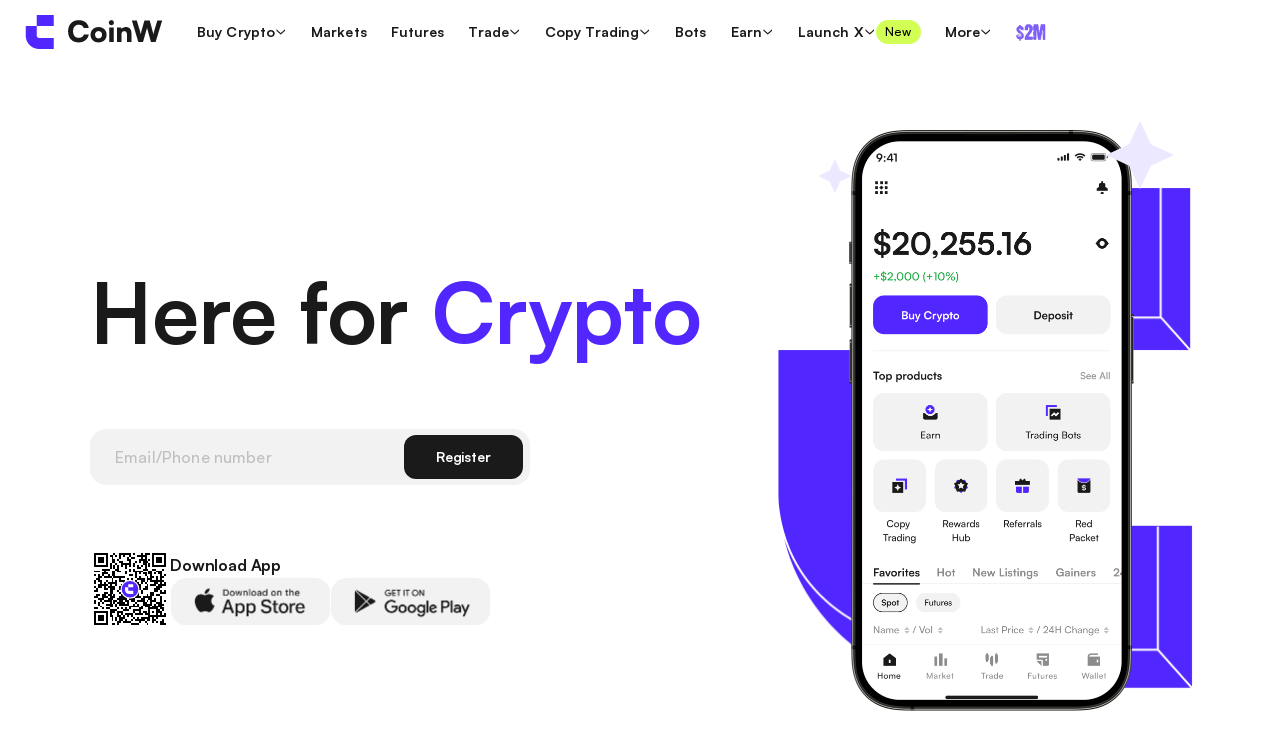

--- FILE ---
content_type: text/html;charset=utf-8
request_url: https://www.coinw.com/
body_size: 12688
content:
<!DOCTYPE html><html  data-upcolor="upgreen" data-theme="light" data-lang="en_US" lang="en-us" data-scroll="scroller" class="light" dir="ltr" data-capo=""><head><meta charset="utf-8">
<meta name="viewport" content="width=device-width, initial-scale=1.0, minimum-scale=1.0, maximum-scale=1.0, user-scalable=no">
<title>Safe &amp; Secure Crypto Exchange | Buy &amp; Sell Bitcoin | CoinW</title>
<script src="https://lf1-cdn-tos.bytegoofy.com/obj/iconpark/icons_27567_1111.8153f0540f9becb88fc6fade73d6e667.js" async defer></script>
<script src="https://cdn.cabcx.com/static/public/kline/charting_library/charting_library.standalone.js" async></script>
<script src="https://cdn.cabcx.com/static/public/countdown.worker.js" async></script>
<link rel="stylesheet" href="https://cdn.cabcx.com/static/_home/_nuxt/style.C3ov2YZ4.css" crossorigin>
<link rel="preload" href="https://cdn.cabcx.com/exp/fonts/Satoshi-Black.woff2" as="font" type="font/woff2" crossorigin="anonymous">
<link rel="preload" href="https://cdn.cabcx.com/exp/fonts/Satoshi-Bold.woff2" as="font" type="font/woff2" crossorigin="anonymous">
<link rel="preload" href="https://cdn.cabcx.com/exp/fonts/Satoshi-Medium.woff2" as="font" type="font/woff2" crossorigin="anonymous">
<link rel="preload" href="https://cdn.cabcx.com/exp/fonts/Satoshi-Regular.woff2" as="font" type="font/woff2" crossorigin="anonymous">
<link rel="preload" href="https://cdn.cabcx.com/exp/fonts/Satoshi-Light.woff2" as="font" type="font/woff2" crossorigin="anonymous">
<link rel="modulepreload" as="script" crossorigin href="https://cdn.cabcx.com/static/_home/_nuxt/Mecuejxl.js">
<link rel="dns-prefetch" href="https://bdpqfsqxg6zqoz55o2ca-pgwyas-a2f3ec243-clientnsv4-s.akamaihd.net">
<link rel="dns-prefetch" href="https://trial-eum-clienttons-s.akamaihd.net">
<link rel="dns-prefetch" href="https://trial-eum-clientnsv4-s.akamaihd.net">
<link rel="dns-prefetch" href="https://8-223-2-202_s-23-48-5-21_ts-1740469892-clienttons-s.akamaihd.net">
<link rel="dns-prefetch" href="https://lf1-cdn-tos.bytegoofy.com">
<link rel="dns-prefetch" href="https://cdn.cabcx.com">
<link rel="dns-prefetch" href="https://www.coinw.com">
<link rel="dns-prefetch" href="https://www.coinw.market">
<link rel="prefetch" as="image" type="image/svg+xml" href="https://cdn.cabcx.com/static/_home/_nuxt/icon-pagination-left.BUAgt8UK.svg">
<link rel="prefetch" as="image" type="image/svg+xml" href="https://cdn.cabcx.com/static/_home/_nuxt/icon-pagination-right.BHNw5lK9.svg">
<link rel="prefetch" as="image" type="image/svg+xml" href="https://cdn.cabcx.com/static/_home/_nuxt/icon-double-left.Dmdi0c59.svg">
<link rel="prefetch" as="image" type="image/svg+xml" href="https://cdn.cabcx.com/static/_home/_nuxt/icon-double-right.Ef1sVeSa.svg">
<link rel="prefetch" as="image" type="image/svg+xml" href="https://cdn.cabcx.com/static/_home/_nuxt/icon-btn-loading.B3kp4Hkn.svg">
<link rel="prefetch" as="image" type="image/svg+xml" href="https://cdn.cabcx.com/static/_home/_nuxt/icon-clear.Iqm5tf8E.svg">
<link rel="prefetch" as="image" type="image/svg+xml" href="https://cdn.cabcx.com/static/_home/_nuxt/icon-breadcrumb.J6x1q0pr.svg">
<link rel="prefetch" as="image" type="image/svg+xml" href="https://cdn.cabcx.com/static/_home/_nuxt/icon-checked.43ZuuTXG.svg">
<link rel="prefetch" as="image" type="image/svg+xml" href="https://cdn.cabcx.com/static/_home/_nuxt/icon-left.BtycK0IP.svg">
<link rel="prefetch" as="image" type="image/svg+xml" href="https://cdn.cabcx.com/static/_home/_nuxt/icon-right.C2iuQljc.svg">
<link rel="prefetch" as="image" type="image/svg+xml" href="https://cdn.cabcx.com/static/_home/_nuxt/icon-success.BLImuyFy.svg">
<link rel="prefetch" as="image" type="image/svg+xml" href="https://cdn.cabcx.com/static/_home/_nuxt/icon-warning.Ck72fC4r.svg">
<link rel="prefetch" as="image" type="image/svg+xml" href="https://cdn.cabcx.com/static/_home/_nuxt/icon-info.DK8AUte4.svg">
<link rel="prefetch" as="image" type="image/svg+xml" href="https://cdn.cabcx.com/static/_home/_nuxt/icon-error.DJTITPZy.svg">
<link rel="prefetch" as="image" type="image/svg+xml" href="https://cdn.cabcx.com/static/_home/_nuxt/icon-year-left.BbOzK3fM.svg">
<link rel="prefetch" as="image" type="image/svg+xml" href="https://cdn.cabcx.com/static/_home/_nuxt/icon-month-left.CQCGtXH0.svg">
<link rel="prefetch" as="image" type="image/svg+xml" href="https://cdn.cabcx.com/static/_home/_nuxt/icon-year-right.DJEsgHKP.svg">
<link rel="prefetch" as="image" type="image/svg+xml" href="https://cdn.cabcx.com/static/_home/_nuxt/icon-month-right.CtTLNM6a.svg">
<link rel="prefetch" as="image" type="image/svg+xml" href="https://cdn.cabcx.com/static/_home/_nuxt/icon-arrow-right.Dv9rupng.svg">
<link rel="prefetch" as="image" type="image/svg+xml" href="https://cdn.cabcx.com/static/_home/_nuxt/icon-select-checked.DvRNO9-E.svg">
<link rel="prefetch" as="image" type="image/svg+xml" href="https://cdn.cabcx.com/static/_home/_nuxt/icon-select-checked-black-light.aHcxbLR8.svg">
<link rel="prefetch" as="image" type="image/svg+xml" href="https://cdn.cabcx.com/static/_home/_nuxt/icon-select-checked-black-dark.CLKAMdvB.svg">
<link rel="prefetch" as="image" type="image/svg+xml" href="https://cdn.cabcx.com/static/_home/_nuxt/icon-down.gOhquyim.svg">
<link rel="prefetch" as="image" type="image/svg+xml" href="https://cdn.cabcx.com/static/_home/_nuxt/icon-close.D6uNsk_W.svg">
<link rel="prefetch" as="image" type="image/svg+xml" href="https://cdn.cabcx.com/static/_home/_nuxt/icon-tag-close.B2oeUfrH.svg">
<link rel="prefetch" as="image" type="image/svg+xml" href="https://cdn.cabcx.com/static/_home/_nuxt/icon-sort-asc.D1lUJ55_.svg">
<link rel="prefetch" as="image" type="image/svg+xml" href="https://cdn.cabcx.com/static/_home/_nuxt/icon-sort-desc.5r0DmeEF.svg">
<link rel="prefetch" as="image" type="image/svg+xml" href="https://cdn.cabcx.com/static/_home/_nuxt/icon-calendar.CEYJ6_cJ.svg">
<link rel="prefetch" as="image" type="image/svg+xml" href="https://cdn.cabcx.com/static/_home/_nuxt/icon-time.Brg1jF3Q.svg">
<link rel="prefetch" as="image" type="image/svg+xml" href="https://cdn.cabcx.com/static/_home/_nuxt/icon-empty.Dc0UCu6p.svg">
<link rel="prefetch" as="script" crossorigin href="https://cdn.cabcx.com/static/_home/_nuxt/CsCxHXRu.js">
<link rel="prefetch" as="script" crossorigin href="https://cdn.cabcx.com/static/_home/_nuxt/BPr0jzQE.js">
<link rel="prefetch" as="script" crossorigin href="https://cdn.cabcx.com/static/_home/_nuxt/DKaGTk1b.js">
<link rel="prefetch" as="script" crossorigin href="https://cdn.cabcx.com/static/_home/_nuxt/DhTbjJlp.js">
<link rel="prefetch" as="script" crossorigin href="https://cdn.cabcx.com/static/_home/_nuxt/DeviL4dz.js">
<link rel="prefetch" as="script" crossorigin href="https://cdn.cabcx.com/static/_home/_nuxt/CrQ22O1_.js">
<link rel="prefetch" as="script" crossorigin href="https://cdn.cabcx.com/static/_home/_nuxt/F5UDeUXR.js">
<link rel="prefetch" as="script" crossorigin href="https://cdn.cabcx.com/static/_home/_nuxt/Cj0kPhVW.js">
<link rel="prefetch" as="script" crossorigin href="https://cdn.cabcx.com/static/_home/_nuxt/CwaJoPrM.js">
<link rel="prefetch" as="script" crossorigin href="https://cdn.cabcx.com/static/_home/_nuxt/DD42-Aj1.js">
<link rel="prefetch" as="script" crossorigin href="https://cdn.cabcx.com/static/_home/_nuxt/Cdtvavzj.js">
<link rel="prefetch" as="script" crossorigin href="https://cdn.cabcx.com/static/_home/_nuxt/Cbdi0slq.js">
<link rel="prefetch" as="script" crossorigin href="https://cdn.cabcx.com/static/_home/_nuxt/DO5qLA5s.js">
<link rel="prefetch" as="script" crossorigin href="https://cdn.cabcx.com/static/_home/_nuxt/Dj2vM2gh.js">
<link rel="prefetch" as="script" crossorigin href="https://cdn.cabcx.com/static/_home/_nuxt/Ds_E5f9l.js">
<link rel="prefetch" as="script" crossorigin href="https://cdn.cabcx.com/static/_home/_nuxt/CHVFYQiN.js">
<link rel="prefetch" as="script" crossorigin href="https://cdn.cabcx.com/static/_home/_nuxt/CijB1Qjj.js">
<link rel="prefetch" as="script" crossorigin href="https://cdn.cabcx.com/static/_home/_nuxt/BJbIsiRD.js">
<link rel="prefetch" as="script" crossorigin href="https://cdn.cabcx.com/static/_home/_nuxt/BtGEIeeY.js">
<link rel="prefetch" as="script" crossorigin href="https://cdn.cabcx.com/static/_home/_nuxt/BboMjiZM.js">
<link rel="prefetch" as="script" crossorigin href="https://cdn.cabcx.com/static/_home/_nuxt/DAbemoqi.js">
<link rel="prefetch" as="script" crossorigin href="https://cdn.cabcx.com/static/_home/_nuxt/DXSTN_mu.js">
<link rel="prefetch" as="script" crossorigin href="https://cdn.cabcx.com/static/_home/_nuxt/DmJMNv-4.js">
<link rel="prefetch" as="script" crossorigin href="https://cdn.cabcx.com/static/_home/_nuxt/Cqyh8yAP.js">
<link rel="prefetch" as="script" crossorigin href="https://cdn.cabcx.com/static/_home/_nuxt/CmHTIB2o.js">
<link rel="prefetch" as="script" crossorigin href="https://cdn.cabcx.com/static/_home/_nuxt/Dc_LaEyn.js">
<link rel="prefetch" as="script" crossorigin href="https://cdn.cabcx.com/static/_home/_nuxt/B13He_2M.js">
<link rel="prefetch" as="script" crossorigin href="https://cdn.cabcx.com/static/_home/_nuxt/DaQcTNzu.js">
<link rel="prefetch" as="script" crossorigin href="https://cdn.cabcx.com/static/_home/_nuxt/CsychMUx.js">
<link rel="prefetch" as="script" crossorigin href="https://cdn.cabcx.com/static/_home/_nuxt/ZY2Wp6DL.js">
<link rel="prefetch" as="script" crossorigin href="https://cdn.cabcx.com/static/_home/_nuxt/BM-S8Ah8.js">
<link rel="prefetch" as="script" crossorigin href="https://cdn.cabcx.com/static/_home/_nuxt/DtUkxris.js">
<link rel="prefetch" as="script" crossorigin href="https://cdn.cabcx.com/static/_home/_nuxt/BBptrBT0.js">
<link rel="prefetch" as="script" crossorigin href="https://cdn.cabcx.com/static/_home/_nuxt/0LiuL8ns.js">
<link rel="prefetch" as="script" crossorigin href="https://cdn.cabcx.com/static/_home/_nuxt/CuyjYkkJ.js">
<link rel="prefetch" as="script" crossorigin href="https://cdn.cabcx.com/static/_home/_nuxt/D6yVkdaK.js">
<link rel="prefetch" as="script" crossorigin href="https://cdn.cabcx.com/static/_home/_nuxt/BiLc25fV.js">
<link rel="prefetch" as="script" crossorigin href="https://cdn.cabcx.com/static/_home/_nuxt/DHQcxB8O.js">
<link rel="prefetch" as="script" crossorigin href="https://cdn.cabcx.com/static/_home/_nuxt/BhjZsHGW.js">
<link rel="prefetch" as="script" crossorigin href="https://cdn.cabcx.com/static/_home/_nuxt/mhCJac0s.js">
<link rel="prefetch" as="script" crossorigin href="https://cdn.cabcx.com/static/_home/_nuxt/BqRcU9oT.js">
<link rel="prefetch" as="script" crossorigin href="https://cdn.cabcx.com/static/_home/_nuxt/mNbXoOPZ.js">
<link rel="prefetch" as="script" crossorigin href="https://cdn.cabcx.com/static/_home/_nuxt/Co_kcniz.js">
<link rel="prefetch" as="script" crossorigin href="https://cdn.cabcx.com/static/_home/_nuxt/-s6P-N2e.js">
<link rel="prefetch" as="script" crossorigin href="https://cdn.cabcx.com/static/_home/_nuxt/Q3lGzjSG.js">
<link rel="prefetch" as="script" crossorigin href="https://cdn.cabcx.com/static/_home/_nuxt/0s3v_Pz5.js">
<link rel="prefetch" as="script" crossorigin href="https://cdn.cabcx.com/static/_home/_nuxt/DT8s9MOQ.js">
<link rel="prefetch" as="script" crossorigin href="https://cdn.cabcx.com/static/_home/_nuxt/GqoYfb69.js">
<link rel="prefetch" as="script" crossorigin href="https://cdn.cabcx.com/static/_home/_nuxt/T_tqUFoj.js">
<link rel="prefetch" as="script" crossorigin href="https://cdn.cabcx.com/static/_home/_nuxt/eTahxuRw.js">
<link rel="prefetch" as="script" crossorigin href="https://cdn.cabcx.com/static/_home/_nuxt/sKVVTldV.js">
<link rel="prefetch" as="script" crossorigin href="https://cdn.cabcx.com/static/_home/_nuxt/D6kijcbc.js">
<link rel="prefetch" as="script" crossorigin href="https://cdn.cabcx.com/static/_home/_nuxt/CIWFyO79.js">
<link rel="prefetch" as="script" crossorigin href="https://cdn.cabcx.com/static/_home/_nuxt/Bcdgi6Ef.js">
<link rel="prefetch" as="script" crossorigin href="https://cdn.cabcx.com/static/_home/_nuxt/BNiz6cKh.js">
<link rel="prefetch" as="script" crossorigin href="https://cdn.cabcx.com/static/_home/_nuxt/B6NY5X7j.js">
<link rel="prefetch" as="script" crossorigin href="https://cdn.cabcx.com/static/_home/_nuxt/29W8lpEg.js">
<link rel="prefetch" as="script" crossorigin href="https://cdn.cabcx.com/static/_home/_nuxt/DP2WuPkr.js">
<meta name="naver-site-verification" content="b3dc75089862d4bc2f20693b49593ef4f78cd2cc">
<link rel="canonical" href="https://www.coinw.com/">
<link rel="alternate" hreflang="x-default" href="https://www.coinw.com/">
<link rel="alternate" hreflang="zh" href="https://www.coinw.com/zh_CN/">
<link rel="alternate" hreflang="tw" href="https://www.coinw.com/zh_TW/">
<link rel="alternate" hreflang="tr" href="https://www.coinw.com/tr_TR/">
<link rel="alternate" hreflang="ru" href="https://www.coinw.com/ru_RU/">
<link rel="alternate" hreflang="ja" href="https://www.coinw.com/ja_JP/">
<link rel="alternate" hreflang="fr" href="https://www.coinw.com/fr_FR/">
<link rel="alternate" hreflang="es" href="https://www.coinw.com/es_ES/">
<link rel="alternate" hreflang="uk" href="https://www.coinw.com/uk_UA/">
<link rel="alternate" hreflang="ar" href="https://www.coinw.com/ar_AE/">
<meta property="og:site_name" content="CoinW">
<meta property="og:site" content="CoinW">
<meta property="twitter:site" content="CoinW">
<meta name="description" content="Buy & Sell Crypto on CoinW, a Secure & Reliable Crypto Exchange, Low Fees, Wide Variety of Cryptocurrencies & Excellent Customer Support. Start Trading Today!">
<meta property="og:description" content="Buy & Sell Crypto on CoinW, a Secure & Reliable Crypto Exchange, Low Fees, Wide Variety of Cryptocurrencies & Excellent Customer Support. Start Trading Today!">
<meta property="og:title" content="Safe & Secure Crypto Exchange | Buy & Sell Bitcoin | CoinW">
<meta name="og:title" content="Safe & Secure Crypto Exchange | Buy & Sell Bitcoin | CoinW">
<meta name="og:description" content="Buy & Sell Crypto on CoinW, a Secure & Reliable Crypto Exchange, Low Fees, Wide Variety of Cryptocurrencies & Excellent Customer Support. Start Trading Today!">
<meta name="keywords" content="CoinW,CoinW exchange,cryptocurrency exchange,crypto trading,Bitcoin,Ethereum,Dogecoin,Filecoin,BTC,ETH,USDT,XRP,otc,p2p,bitcoin price,ethereum price,币赢,比特币,币赢交易所,数字货币,幣贏,幣贏比特幣,幣贏otc,數字貨幣,CoinW 비트 코인, CoinW 거래소,CoinW 암호화폐,tiền kỹ thuật số,trao đổi tiền điện tử,giao dịch tiền điện tử">
<meta property="og:url" content="https://www.coinw.com/">
<meta property="og:image:width" content="1200">
<meta property="og:image:height" content="630">
<meta property="og:image:type" content="image/png">
<meta property="og:image" content="https://hkto-prod.oss-cn-hongkong.aliyuncs.com/logo_home1.png">
<meta property="og:image:src" content="https://hkto-prod.oss-cn-hongkong.aliyuncs.com/logo_home1.png">
<meta name="og:image:width" content="1200">
<meta name="og:image:height" content="630">
<meta property="og:type" content="website">
<meta name="twitter:card" content="summary_large_image">
<meta property="twitter:title" content="Safe & Secure Crypto Exchange | Buy & Sell Bitcoin | CoinW">
<meta property="twitter:description" content="Buy & Sell Crypto on CoinW, a Secure & Reliable Crypto Exchange, Low Fees, Wide Variety of Cryptocurrencies & Excellent Customer Support. Start Trading Today!">
<meta name="twitter:title" content="Safe & Secure Crypto Exchange | Buy & Sell Bitcoin | CoinW">
<meta name="twitter:description" content="Buy & Sell Crypto on CoinW, a Secure & Reliable Crypto Exchange, Low Fees, Wide Variety of Cryptocurrencies & Excellent Customer Support. Start Trading Today!">
<meta property="twitter:url" content="https://www.coinw.com/">
<meta property="og:url" content="https://www.coinw.com/">
<meta property="og:image" content="https://hkto-prod.oss-cn-hongkong.aliyuncs.com/logo_home1.png">
<meta property="twitter:image" content="https://hkto-prod.oss-cn-hongkong.aliyuncs.com/logo_home1.png">
<meta property="twitter:image:src" content="https://hkto-prod.oss-cn-hongkong.aliyuncs.com/logo_home1.png">
<link rel="icon" type="image/x-icon" href="/favicon.ico">
<script type="application/ld+json">{"@context":"https://schema.org","@type":"Organization","name":"CoinW","alternateName":"CoinW Crypto Exchange","url":"https://www.coinw.com","logo":"https://www.coinw.com/favicon.ico","sameAs":["https://www.facebook.com/CoinW-Exchange-103200602412863","https://x.com/coinwofficial","https://www.instagram.com/coinwofficial/","https://www.youtube.com/channel/UClBeYI_GFPfegaJ0lALLLpg","https://www.linkedin.com/company/coinwofficial/","https://www.coinw.com"]}</script>
<meta name="theme-color" content="#ffffff">
<script type="module" src="https://cdn.cabcx.com/static/_home/_nuxt/Mecuejxl.js" crossorigin></script></head><body><div id="__nuxt"><div id="app" class="" data-v-dde9cb89><div class="common-header" data-v-dde9cb89 data-v-94372893><div class="top-install-box tw-fixed tw-top-0 tw-z-[1000] tw-grid tw-h-[62px] tw-w-full tw-grid-cols-[16px_38px_minmax(0,1fr)_minmax(89px,max-content)] tw-gap-3 tw-bg-fillModal tw-px-4 tw-py-3 tw-hidden max-md:tw-grid" data-v-94372893 data-v-b429fc8d><iconpark-icon name="drawer-close" size="16" class="tw-text-textTertiary" data-v-b429fc8d></iconpark-icon><img src="https://cdn.cabcx.com/static/_home/_nuxt/install-logo.Bg9ShBKL.png" alt="" class="tw-h-[38px] tw-w-[38px]" data-v-b429fc8d><div class="tw-flex tw-flex-col tw-items-start" data-v-b429fc8d><span class="tw-text-textPrimary tw-body-m-b-cw" data-v-b429fc8d>CoinW App</span><span class="tw-line-clamp-1 tw-text-textPrimary tw-body-s-cw" data-v-b429fc8d>Trade Anytime, Anywhere</span></div><button ariadisabled="false" type="button" class="el-button el-button--primary el-button--small tw-ml-auto" style="" data-v-b429fc8d><!--v-if--><span class=""><!--[-->Open<!--]--></span></button></div><header class="stickyHead max-md:tw-top-[62px] tw-fixed tw-z-[1000] tw-flex tw-h-[64px] tw-w-full tw-items-center tw-justify-between max-lg:tw-px-4 max-md:tw-h-[64px] lg:tw-px-6" style="background-color:var(--bg-primary1);" data-v-94372893><div class="left tw-flex tw-h-full tw-items-center" data-v-94372893><a href="/" data-v-94372893><div class="tw-flex tw-w-[141px] tw-cursor-pointer tw-items-center tw-text-textPrimary max-md:tw-w-[105px]" data-v-94372893><svg width="100%" viewBox="0 0 141 38" fill="none" xmlns="http://www.w3.org/2000/svg" data-v-94372893><path fill-rule="evenodd" clip-rule="evenodd" d="M29.8702 1.98267H12.7348V12.9202H29.8702V1.98267ZM12.7348 22.5873L12.7348 12.9202L1.70215 12.9202L1.70217 22.5873C1.70218 30.0007 7.68443 36.0104 15.0639 36.0104H29.8702V24.9271H15.0639C13.7776 24.9271 12.7348 23.8795 12.7348 22.5873Z" fill="#5227FF" data-v-94372893></path><path d="M54.6002 29.4333C48.1252 29.4333 44.071 25.1458 44.071 18.3208C44.071 11.5833 48.3585 7.14992 54.8043 7.14992C60.2002 7.14992 64.0793 10.2416 64.7502 15.0833H59.7627C59.121 12.9249 57.2835 11.6999 54.6877 11.6999C51.1877 11.6999 49.0585 14.1791 49.0585 18.2916C49.0585 22.3458 51.2168 24.8833 54.6877 24.8833C57.3418 24.8833 59.296 23.5708 59.8793 21.4416H64.7793C64.021 26.2541 59.996 29.4333 54.6002 29.4333ZM66.5369 21.7624C66.5369 17.1541 69.9203 14.0624 74.5869 14.0624C79.2244 14.0624 82.6078 17.1541 82.6078 21.7624C82.6078 26.3708 79.2244 29.4333 74.5869 29.4333C69.9203 29.4333 66.5369 26.3708 66.5369 21.7624ZM71.0578 21.7333C71.0578 23.9499 72.4869 25.4083 74.5869 25.4083C76.6578 25.4083 78.0869 23.9499 78.0869 21.7333C78.0869 19.5458 76.6578 18.0874 74.5869 18.0874C72.4869 18.0874 71.0578 19.5458 71.0578 21.7333ZM87.3677 12.2249C85.9385 12.2249 84.801 11.0874 84.801 9.65825C84.801 8.22908 85.9385 7.12075 87.3677 7.12075C88.7677 7.12075 89.9052 8.22908 89.9052 9.65825C89.9052 11.0874 88.7677 12.2249 87.3677 12.2249ZM85.151 29.0833V14.4999H89.6427V29.0833H85.151ZM97.4433 29.0833H92.9516V14.4999H97.1808L97.4724 16.0166C98.3766 14.7624 100.039 14.0333 101.935 14.0333C105.406 14.0333 107.418 16.2499 107.418 20.0708V29.0833H102.927V21.1499C102.927 19.3124 101.906 18.1166 100.36 18.1166C98.5808 18.1166 97.4433 19.2833 97.4433 21.0916V29.0833ZM114.347 29.0833L107.872 7.49992H112.801L115.63 16.8624C116.01 18.1458 116.36 19.4291 116.71 21.5583C117.06 19.4291 117.41 18.2041 117.789 16.8624L120.443 7.49992H125.722L128.26 16.8624C128.61 18.1749 128.96 19.4874 129.339 21.5583C129.776 19.3708 130.097 18.1749 130.476 16.9208L133.364 7.49992H138.176L131.585 29.0833H126.976L123.039 14.9083L118.985 29.0833H114.347Z" fill="currentColor" data-v-94372893></path></svg></div></a><nav class="tw-ml-[20px] tw-flex tw-h-full tw-w-full tw-items-center rtl:!tw-ml-[0] rtl:!tw-mr-[20px] header-nav-main" data-v-94372893 data-v-4eb90cf5><ul class="tw-flex tw-h-full tw-w-full tw-items-center" data-v-4eb90cf5><!--[--><li class="header-menu-item-cw cursor-point tw-flex tw-h-full tw-cursor-pointer tw-items-center" data-menu-id="0" data-v-4eb90cf5><div class="menu-item tw-relative tw-flex tw-h-full tw-items-center tw-px-3 tw-label-m-b-cw" data-v-4eb90cf5><a href="/p2p-trading/personalized/buy" class="tw-w-full tw-text-textPrimary" data-v-4eb90cf5><div class="menu-item-text cursor-point tw-flex tw-h-full tw-items-center tw-gap-x-[2px]" data-v-4eb90cf5><div class="tw-flex tw-h-full tw-items-center tw-gap-x-2" data-v-4eb90cf5><span class="cursor-point tw-whitespace-nowrap" data-v-4eb90cf5>Buy Crypto</span><iconpark-icon name="chevronDown" size="12" class="menu-item-icon" data-v-4eb90cf5></iconpark-icon></div><div class="tw-flex tw-h-full tw-items-center tw-gap-x-[2px]" data-v-4eb90cf5><!----><!----></div></div></a><div class="menu-sub tw-top-[74px]" data-v-4eb90cf5><ul class="sub-menu-grid" data-v-4eb90cf5><!--[--><li class="cursor-point" data-v-4eb90cf5><a href="/p2p-trading/personalized/buy" class="tw-w-full tw-text-textPrimary" data-v-4eb90cf5><div class="cursor-point tw-flex tw-min-h-[64px] tw-w-full tw-cursor-pointer tw-items-center tw-gap-x-2 tw-rounded-2 tw-px-2 tw-py-2 hover:tw-bg-btnTertiaryDefault" data-v-4eb90cf5><iconpark-icon name="p2p-light" size="24" class="tw-mr-2 rtl:tw-ml-2 rtl:tw-mr-0" data-v-4eb90cf5></iconpark-icon><div class="tw-flex tw-flex-col tw-items-start tw-justify-start" data-v-4eb90cf5><div class="cursor-point tw-body-l-m-cw" data-v-4eb90cf5>P2P (0 Fees)</div><div class="tw-w-full tw-text-textSecondary tw-body-m-cw" data-v-4eb90cf5></div></div><!----><!----></div></a><ul data-v-4eb90cf5><!--[--><!--]--></ul></li><li class="cursor-point" data-v-4eb90cf5><a href="/p2p-trading/express/buy" class="tw-w-full tw-text-textPrimary" data-v-4eb90cf5><div class="cursor-point tw-flex tw-min-h-[64px] tw-w-full tw-cursor-pointer tw-items-center tw-gap-x-2 tw-rounded-2 tw-px-2 tw-py-2 hover:tw-bg-btnTertiaryDefault" data-v-4eb90cf5><iconpark-icon name="quick-buy-light" size="24" class="tw-mr-2 rtl:tw-ml-2 rtl:tw-mr-0" data-v-4eb90cf5></iconpark-icon><div class="tw-flex tw-flex-col tw-items-start tw-justify-start" data-v-4eb90cf5><div class="cursor-point tw-body-l-m-cw" data-v-4eb90cf5>Quick Buy</div><div class="tw-w-full tw-text-textSecondary tw-body-m-cw" data-v-4eb90cf5></div></div><!----><!----></div></a><ul data-v-4eb90cf5><!--[--><!--]--></ul></li><li class="cursor-point" data-v-4eb90cf5><a href="/p2p-trading/otc" class="tw-w-full tw-text-textPrimary" data-v-4eb90cf5><div class="cursor-point tw-flex tw-min-h-[64px] tw-w-full tw-cursor-pointer tw-items-center tw-gap-x-2 tw-rounded-2 tw-px-2 tw-py-2 hover:tw-bg-btnTertiaryDefault" data-v-4eb90cf5><iconpark-icon name="p2p-desk-light" size="24" class="tw-mr-2 rtl:tw-ml-2 rtl:tw-mr-0" data-v-4eb90cf5></iconpark-icon><div class="tw-flex tw-flex-col tw-items-start tw-justify-start" data-v-4eb90cf5><div class="cursor-point tw-body-l-m-cw" data-v-4eb90cf5>OTC Desk</div><div class="tw-w-full tw-text-textSecondary tw-body-m-cw" data-v-4eb90cf5></div></div><!----><!----></div></a><ul data-v-4eb90cf5><!--[--><!--]--></ul></li><li class="cursor-point" data-v-4eb90cf5><a href="/crypto-card" class="tw-w-full tw-text-textPrimary" data-v-4eb90cf5><div class="cursor-point tw-flex tw-min-h-[64px] tw-w-full tw-cursor-pointer tw-items-center tw-gap-x-2 tw-rounded-2 tw-px-2 tw-py-2 hover:tw-bg-btnTertiaryDefault" data-v-4eb90cf5><iconpark-icon name="coinw-card-light" size="24" class="tw-mr-2 rtl:tw-ml-2 rtl:tw-mr-0" data-v-4eb90cf5></iconpark-icon><div class="tw-flex tw-flex-col tw-items-start tw-justify-start" data-v-4eb90cf5><div class="cursor-point tw-body-l-m-cw" data-v-4eb90cf5>CoinW Card</div><div class="tw-w-full tw-text-textSecondary tw-body-m-cw" data-v-4eb90cf5></div></div><div class="tw-flex tw-w-[45px] tw-items-center tw-justify-center tw-rounded-[100px] tw-bg-[#D1FF55] tw-py-1 !tw-text-textBlack tw-label-xs-m-cw" data-v-4eb90cf5>New</div><!----></div></a><ul data-v-4eb90cf5><!--[--><!--]--></ul></li><!--]--></ul></div></div></li><li class="header-menu-item-cw cursor-point tw-flex tw-h-full tw-cursor-pointer tw-items-center" data-menu-id="1" data-v-4eb90cf5><div class="cursor-point tw-flex tw-h-full tw-items-center tw-px-3 tw-text-textPrimary tw-label-m-b-cw" data-v-4eb90cf5><a href="/market/futures/all" class="cursor-point tw-flex tw-items-center tw-whitespace-nowrap tw-text-textPrimary hover:tw-text-textBrand" data-v-4eb90cf5><div class="cursor-point tw-flex tw-items-center tw-whitespace-nowrap tw-text-textPrimary hover:tw-text-textBrand" data-v-4eb90cf5>Markets <!----><!----></div></a></div></li><li class="header-menu-item-cw cursor-point tw-flex tw-h-full tw-cursor-pointer tw-items-center" data-menu-id="2" data-v-4eb90cf5><div class="cursor-point tw-flex tw-h-full tw-items-center tw-px-3 tw-text-textPrimary tw-label-m-b-cw" data-v-4eb90cf5><a href="/futures/usdt/btcusdt" class="cursor-point tw-flex tw-items-center tw-whitespace-nowrap tw-text-textPrimary hover:tw-text-textBrand" data-v-4eb90cf5><span data-v-4eb90cf5>Futures</span><!----><!----></a></div></li><li class="header-menu-item-cw cursor-point tw-flex tw-h-full tw-cursor-pointer tw-items-center" data-menu-id="3" data-v-4eb90cf5><div class="menu-item tw-relative tw-flex tw-h-full tw-items-center tw-px-3 tw-label-m-b-cw" data-v-4eb90cf5><a href="/spot/btcusdt" class="tw-w-full tw-text-textPrimary" data-v-4eb90cf5><div class="menu-item-text cursor-point tw-flex tw-h-full tw-items-center tw-gap-x-[2px]" data-v-4eb90cf5><div class="tw-flex tw-h-full tw-items-center tw-gap-x-2" data-v-4eb90cf5><span class="cursor-point tw-whitespace-nowrap" data-v-4eb90cf5>Trade</span><iconpark-icon name="chevronDown" size="12" class="menu-item-icon" data-v-4eb90cf5></iconpark-icon></div><div class="tw-flex tw-h-full tw-items-center tw-gap-x-[2px]" data-v-4eb90cf5><!----><!----></div></div></a><div class="menu-sub tw-top-[74px]" data-v-4eb90cf5><ul class="sub-menu-grid" data-v-4eb90cf5><!--[--><li class="cursor-point" data-v-4eb90cf5><a href="/spot/btcusdt" class="tw-w-full tw-text-textPrimary" data-v-4eb90cf5><div class="cursor-point tw-flex tw-min-h-[64px] tw-w-full tw-cursor-pointer tw-items-center tw-gap-x-2 tw-rounded-2 tw-px-2 tw-py-2 hover:tw-bg-btnTertiaryDefault" data-v-4eb90cf5><iconpark-icon name="spot-light" size="24" class="tw-mr-2 rtl:tw-ml-2 rtl:tw-mr-0" data-v-4eb90cf5></iconpark-icon><div class="tw-flex tw-flex-col tw-items-start tw-justify-start" data-v-4eb90cf5><div class="cursor-point tw-body-l-m-cw" data-v-4eb90cf5>Spot</div><div class="tw-w-full tw-text-textSecondary tw-body-m-cw" data-v-4eb90cf5>Trade instantly and seize every opportunity</div></div><!----><!----></div></a><ul data-v-4eb90cf5><!--[--><!--]--></ul></li><li class="cursor-point" data-v-4eb90cf5><a href="/spot?type=etf" class="tw-w-full tw-text-textPrimary" data-v-4eb90cf5><div class="cursor-point tw-flex tw-min-h-[64px] tw-w-full tw-cursor-pointer tw-items-center tw-gap-x-2 tw-rounded-2 tw-px-2 tw-py-2 hover:tw-bg-btnTertiaryDefault" data-v-4eb90cf5><iconpark-icon name="spot-etf-light" size="24" class="tw-mr-2 rtl:tw-ml-2 rtl:tw-mr-0" data-v-4eb90cf5></iconpark-icon><div class="tw-flex tw-flex-col tw-items-start tw-justify-start" data-v-4eb90cf5><div class="cursor-point tw-body-l-m-cw" data-v-4eb90cf5>ETF</div><div class="tw-w-full tw-text-textSecondary tw-body-m-cw" data-v-4eb90cf5>Magnified returns, zero risk of liquidation</div></div><!----><!----></div></a><ul data-v-4eb90cf5><!--[--><!--]--></ul></li><li class="cursor-point" data-v-4eb90cf5><a href="/gemw" class="tw-w-full tw-text-textPrimary" data-v-4eb90cf5><div class="cursor-point tw-flex tw-min-h-[64px] tw-w-full tw-cursor-pointer tw-items-center tw-gap-x-2 tw-rounded-2 tw-px-2 tw-py-2 hover:tw-bg-btnTertiaryDefault" data-v-4eb90cf5><iconpark-icon name="spot-gemw-light" size="24" class="tw-mr-2 rtl:tw-ml-2 rtl:tw-mr-0" data-v-4eb90cf5></iconpark-icon><div class="tw-flex tw-flex-col tw-items-start tw-justify-start" data-v-4eb90cf5><div class="cursor-point tw-body-l-m-cw" data-v-4eb90cf5>GemW</div><div class="tw-w-full tw-text-textSecondary tw-body-m-cw" data-v-4eb90cf5>Here for meme, easier to find</div></div><!----><!----></div></a><ul data-v-4eb90cf5><!--[--><!--]--></ul></li><!--]--></ul></div></div></li><li class="header-menu-item-cw cursor-point tw-flex tw-h-full tw-cursor-pointer tw-items-center" data-menu-id="4" data-v-4eb90cf5><div class="menu-item tw-relative tw-flex tw-h-full tw-items-center tw-px-3 tw-label-m-b-cw" data-v-4eb90cf5><a href="/copy-trading/futures" class="tw-w-full tw-text-textPrimary" data-v-4eb90cf5><div class="menu-item-text cursor-point tw-flex tw-h-full tw-items-center tw-gap-x-[2px]" data-v-4eb90cf5><div class="tw-flex tw-h-full tw-items-center tw-gap-x-2" data-v-4eb90cf5><span class="cursor-point tw-whitespace-nowrap" data-v-4eb90cf5>Copy Trading</span><iconpark-icon name="chevronDown" size="12" class="menu-item-icon" data-v-4eb90cf5></iconpark-icon></div><div class="tw-flex tw-h-full tw-items-center tw-gap-x-[2px]" data-v-4eb90cf5><!----><!----></div></div></a><div class="menu-sub tw-top-[74px]" data-v-4eb90cf5><ul class="sub-menu-grid" data-v-4eb90cf5><!--[--><li class="cursor-point" data-v-4eb90cf5><a href="/copy-trading/futures" class="tw-w-full tw-text-textPrimary" data-v-4eb90cf5><div class="cursor-point tw-flex tw-min-h-[64px] tw-w-full tw-cursor-pointer tw-items-center tw-gap-x-2 tw-rounded-2 tw-px-2 tw-py-2 hover:tw-bg-btnTertiaryDefault" data-v-4eb90cf5><iconpark-icon name="futures-copy-trading-light" size="24" class="tw-mr-2 rtl:tw-ml-2 rtl:tw-mr-0" data-v-4eb90cf5></iconpark-icon><div class="tw-flex tw-flex-col tw-items-start tw-justify-start" data-v-4eb90cf5><div class="cursor-point tw-body-l-m-cw" data-v-4eb90cf5>Futures Copy Trading</div><div class="tw-w-full tw-text-textSecondary tw-body-m-cw" data-v-4eb90cf5>Seize your fortune following futures experts</div></div><!----><!----></div></a><ul data-v-4eb90cf5><!--[--><!--]--></ul></li><li class="cursor-point" data-v-4eb90cf5><a href="/copy-trading/spot" class="tw-w-full tw-text-textPrimary" data-v-4eb90cf5><div class="cursor-point tw-flex tw-min-h-[64px] tw-w-full tw-cursor-pointer tw-items-center tw-gap-x-2 tw-rounded-2 tw-px-2 tw-py-2 hover:tw-bg-btnTertiaryDefault" data-v-4eb90cf5><iconpark-icon name="spot-copy-trading-light" size="24" class="tw-mr-2 rtl:tw-ml-2 rtl:tw-mr-0" data-v-4eb90cf5></iconpark-icon><div class="tw-flex tw-flex-col tw-items-start tw-justify-start" data-v-4eb90cf5><div class="cursor-point tw-body-l-m-cw" data-v-4eb90cf5>Spot Copy Trading</div><div class="tw-w-full tw-text-textSecondary tw-body-m-cw" data-v-4eb90cf5>Seize your fortune following spot experts</div></div><!----><!----></div></a><ul data-v-4eb90cf5><!--[--><!--]--></ul></li><!--]--></ul></div></div></li><li class="header-menu-item-cw cursor-point tw-flex tw-h-full tw-cursor-pointer tw-items-center" data-menu-id="5" data-v-4eb90cf5><div class="cursor-point tw-flex tw-h-full tw-items-center tw-px-3 tw-text-textPrimary tw-label-m-b-cw" data-v-4eb90cf5><a href="/trading-bots/all" class="cursor-point tw-flex tw-items-center tw-whitespace-nowrap tw-text-textPrimary hover:tw-text-textBrand" data-v-4eb90cf5><div class="cursor-point tw-flex tw-items-center tw-whitespace-nowrap tw-text-textPrimary hover:tw-text-textBrand" data-v-4eb90cf5>Bots <!----><!----></div></a></div></li><li class="header-menu-item-cw cursor-point tw-flex tw-h-full tw-cursor-pointer tw-items-center" data-menu-id="6" data-v-4eb90cf5><div class="menu-item tw-relative tw-flex tw-h-full tw-items-center tw-px-3 tw-label-m-b-cw" data-v-4eb90cf5><a href="/earn/crypto-savings" class="tw-w-full tw-text-textPrimary" data-v-4eb90cf5><div class="menu-item-text cursor-point tw-flex tw-h-full tw-items-center tw-gap-x-[2px]" data-v-4eb90cf5><div class="tw-flex tw-h-full tw-items-center tw-gap-x-2" data-v-4eb90cf5><span class="cursor-point tw-whitespace-nowrap" data-v-4eb90cf5>Earn</span><iconpark-icon name="chevronDown" size="12" class="menu-item-icon" data-v-4eb90cf5></iconpark-icon></div><div class="tw-flex tw-h-full tw-items-center tw-gap-x-[2px]" data-v-4eb90cf5><!----><!----></div></div></a><div class="menu-sub tw-top-[74px]" data-v-4eb90cf5><ul class="sub-menu-grid" data-v-4eb90cf5><!--[--><li class="cursor-point" data-v-4eb90cf5><a href="/earn/crypto-savings" class="tw-w-full tw-text-textPrimary" data-v-4eb90cf5><div class="cursor-point tw-flex tw-min-h-[64px] tw-w-full tw-cursor-pointer tw-items-center tw-gap-x-2 tw-rounded-2 tw-px-2 tw-py-2 hover:tw-bg-btnTertiaryDefault" data-v-4eb90cf5><iconpark-icon name="earn-light" size="24" class="tw-mr-2 rtl:tw-ml-2 rtl:tw-mr-0" data-v-4eb90cf5></iconpark-icon><div class="tw-flex tw-flex-col tw-items-start tw-justify-start" data-v-4eb90cf5><div class="cursor-point tw-body-l-m-cw" data-v-4eb90cf5>Simple Earn</div><div class="tw-w-full tw-text-textSecondary tw-body-m-cw" data-v-4eb90cf5></div></div><!----><!----></div></a><ul data-v-4eb90cf5><!--[--><!--]--></ul></li><li class="cursor-point" data-v-4eb90cf5><a href="/earn/auto-invest" class="tw-w-full tw-text-textPrimary" data-v-4eb90cf5><div class="cursor-point tw-flex tw-min-h-[64px] tw-w-full tw-cursor-pointer tw-items-center tw-gap-x-2 tw-rounded-2 tw-px-2 tw-py-2 hover:tw-bg-btnTertiaryDefault" data-v-4eb90cf5><iconpark-icon name="auto-Invest-light" size="24" class="tw-mr-2 rtl:tw-ml-2 rtl:tw-mr-0" data-v-4eb90cf5></iconpark-icon><div class="tw-flex tw-flex-col tw-items-start tw-justify-start" data-v-4eb90cf5><div class="cursor-point tw-body-l-m-cw" data-v-4eb90cf5>Auto-Invest</div><div class="tw-w-full tw-text-textSecondary tw-body-m-cw" data-v-4eb90cf5>Grow wealth steadily with DCA</div></div><!----><!----></div></a><ul data-v-4eb90cf5><!--[--><!--]--></ul></li><!--]--></ul></div></div></li><li class="header-menu-item-cw cursor-point tw-flex tw-h-full tw-cursor-pointer tw-items-center" data-menu-id="7" data-v-4eb90cf5><div class="menu-item tw-relative tw-flex tw-h-full tw-items-center tw-px-3 tw-label-m-b-cw" data-v-4eb90cf5><a href="/launch-x/lucky-hodl" class="tw-w-full tw-text-textPrimary" data-v-4eb90cf5><div class="menu-item-text cursor-point tw-flex tw-h-full tw-items-center tw-gap-x-[2px]" data-v-4eb90cf5><div class="tw-flex tw-h-full tw-items-center tw-gap-x-2" data-v-4eb90cf5><span class="cursor-point tw-whitespace-nowrap" data-v-4eb90cf5>Launch X</span><iconpark-icon name="chevronDown" size="12" class="menu-item-icon" data-v-4eb90cf5></iconpark-icon></div><div class="tw-flex tw-h-full tw-items-center tw-gap-x-[2px]" data-v-4eb90cf5><div class="tw-flex tw-w-[45px] tw-items-center tw-justify-center tw-rounded-[100px] tw-bg-[#D1FF55] tw-py-1 !tw-text-textBlack tw-label-xs-m-cw" data-v-4eb90cf5>New</div><!----></div></div></a><div class="menu-sub tw-top-[74px]" data-v-4eb90cf5><ul class="sub-menu-grid" data-v-4eb90cf5><!--[--><li class="cursor-point" data-v-4eb90cf5><a href="/rocket-plan" class="tw-w-full tw-text-textPrimary" data-v-4eb90cf5><div class="cursor-point tw-flex tw-min-h-[64px] tw-w-full tw-cursor-pointer tw-items-center tw-gap-x-2 tw-rounded-2 tw-px-2 tw-py-2 hover:tw-bg-btnTertiaryDefault" data-v-4eb90cf5><iconpark-icon name="launchpad-light" size="24" class="tw-mr-2 rtl:tw-ml-2 rtl:tw-mr-0" data-v-4eb90cf5></iconpark-icon><div class="tw-flex tw-flex-col tw-items-start tw-justify-start" data-v-4eb90cf5><div class="cursor-point tw-body-l-m-cw" data-v-4eb90cf5>Rocket Plan</div><div class="tw-w-full tw-text-textSecondary tw-body-m-cw" data-v-4eb90cf5></div></div><!----><!----></div></a><ul data-v-4eb90cf5><!--[--><!--]--></ul></li><li class="cursor-point" data-v-4eb90cf5><a href="/earn/launchdiscount" class="tw-w-full tw-text-textPrimary" data-v-4eb90cf5><div class="cursor-point tw-flex tw-min-h-[64px] tw-w-full tw-cursor-pointer tw-items-center tw-gap-x-2 tw-rounded-2 tw-px-2 tw-py-2 hover:tw-bg-btnTertiaryDefault" data-v-4eb90cf5><iconpark-icon name="lanch-discount-light" size="24" class="tw-mr-2 rtl:tw-ml-2 rtl:tw-mr-0" data-v-4eb90cf5></iconpark-icon><div class="tw-flex tw-flex-col tw-items-start tw-justify-start" data-v-4eb90cf5><div class="cursor-point tw-body-l-m-cw" data-v-4eb90cf5>Launch Discount</div><div class="tw-w-full tw-text-textSecondary tw-body-m-cw" data-v-4eb90cf5></div></div><!----><!----></div></a><ul data-v-4eb90cf5><!--[--><!--]--></ul></li><!--]--></ul></div></div></li><li class="header-menu-item-cw cursor-point tw-flex tw-h-full tw-cursor-pointer tw-items-center" data-menu-id="8" data-v-4eb90cf5><div class="menu-item tw-relative tw-flex tw-h-full tw-items-center tw-px-3 tw-label-m-b-cw" data-v-4eb90cf5><a href="/" class="tw-w-full tw-text-textPrimary" data-v-4eb90cf5><div class="menu-item-text cursor-point tw-flex tw-h-full tw-items-center tw-gap-x-[2px]" data-v-4eb90cf5><div class="tw-flex tw-h-full tw-items-center tw-gap-x-2" data-v-4eb90cf5><span class="cursor-point tw-whitespace-nowrap" data-v-4eb90cf5>More</span><iconpark-icon name="chevronDown" size="12" class="menu-item-icon" data-v-4eb90cf5></iconpark-icon></div><div class="tw-flex tw-h-full tw-items-center tw-gap-x-[2px]" data-v-4eb90cf5><!----><!----></div></div></a><div class="menu-sub-more menu-sub tw-top-[74px]" data-v-4eb90cf5><ul class="sub-menu-grid-2" data-v-4eb90cf5><!--[--><li class="cursor-point" data-v-4eb90cf5><a href="/referral" class="tw-w-full tw-text-textPrimary" data-v-4eb90cf5><div class="cursor-point tw-flex tw-min-h-[64px] tw-w-full tw-cursor-pointer tw-items-center tw-gap-x-2 tw-rounded-2 tw-px-2 tw-py-2 hover:tw-bg-btnTertiaryDefault" data-v-4eb90cf5><iconpark-icon name="rewards-light" size="24" class="tw-mr-2 rtl:tw-ml-2 rtl:tw-mr-0" data-v-4eb90cf5></iconpark-icon><div class="tw-flex tw-flex-col tw-items-start tw-justify-start" data-v-4eb90cf5><div class="cursor-point tw-body-l-m-cw" data-v-4eb90cf5>Referral</div><div class="tw-w-full tw-text-textSecondary tw-body-m-cw" data-v-4eb90cf5></div></div><!----><!----></div></a><ul data-v-4eb90cf5><!--[--><!--]--></ul></li><li class="cursor-point" data-v-4eb90cf5><a href="/research/selective-project" class="tw-w-full tw-text-textPrimary" data-v-4eb90cf5><div class="cursor-point tw-flex tw-min-h-[64px] tw-w-full tw-cursor-pointer tw-items-center tw-gap-x-2 tw-rounded-2 tw-px-2 tw-py-2 hover:tw-bg-btnTertiaryDefault" data-v-4eb90cf5><iconpark-icon name="RS-light" size="24" class="tw-mr-2 rtl:tw-ml-2 rtl:tw-mr-0" data-v-4eb90cf5></iconpark-icon><div class="tw-flex tw-flex-col tw-items-start tw-justify-start" data-v-4eb90cf5><div class="cursor-point tw-body-l-m-cw" data-v-4eb90cf5>CoinW R&amp;S</div><div class="tw-w-full tw-text-textSecondary tw-body-m-cw" data-v-4eb90cf5></div></div><!----><!----></div></a><ul data-v-4eb90cf5><!--[--><!--]--></ul></li><li class="cursor-point" data-v-4eb90cf5><a href="/rewards-hub/mission-center" class="tw-w-full tw-text-textPrimary" data-v-4eb90cf5><div class="cursor-point tw-flex tw-min-h-[64px] tw-w-full tw-cursor-pointer tw-items-center tw-gap-x-2 tw-rounded-2 tw-px-2 tw-py-2 hover:tw-bg-btnTertiaryDefault" data-v-4eb90cf5><iconpark-icon name="gifts-light" size="24" class="tw-mr-2 rtl:tw-ml-2 rtl:tw-mr-0" data-v-4eb90cf5></iconpark-icon><div class="tw-flex tw-flex-col tw-items-start tw-justify-start" data-v-4eb90cf5><div class="cursor-point tw-body-l-m-cw" data-v-4eb90cf5>Rewards Hub</div><div class="tw-w-full tw-text-textSecondary tw-body-m-cw" data-v-4eb90cf5></div></div><!----><!----></div></a><ul data-v-4eb90cf5><!--[--><!--]--></ul></li><li class="cursor-point" data-v-4eb90cf5><a href="/live" class="tw-w-full tw-text-textPrimary" data-v-4eb90cf5><div class="cursor-point tw-flex tw-min-h-[64px] tw-w-full tw-cursor-pointer tw-items-center tw-gap-x-2 tw-rounded-2 tw-px-2 tw-py-2 hover:tw-bg-btnTertiaryDefault" data-v-4eb90cf5><iconpark-icon name="live-stream-light" size="24" class="tw-mr-2 rtl:tw-ml-2 rtl:tw-mr-0" data-v-4eb90cf5></iconpark-icon><div class="tw-flex tw-flex-col tw-items-start tw-justify-start" data-v-4eb90cf5><div class="cursor-point tw-body-l-m-cw" data-v-4eb90cf5>Live Streaming</div><div class="tw-w-full tw-text-textSecondary tw-body-m-cw" data-v-4eb90cf5></div></div><!----><!----></div></a><ul data-v-4eb90cf5><!--[--><!--]--></ul></li><li class="cursor-point" data-v-4eb90cf5><a href="https://www.propw.com" rel="noopener noreferrer" class="tw-w-full tw-text-textPrimary" data-v-4eb90cf5><div class="cursor-point tw-flex tw-min-h-[64px] tw-w-full tw-cursor-pointer tw-items-center tw-gap-x-2 tw-rounded-2 tw-px-2 tw-py-2 hover:tw-bg-btnTertiaryDefault" data-v-4eb90cf5><iconpark-icon name="PropW-light" size="24" class="tw-mr-2 rtl:tw-ml-2 rtl:tw-mr-0" data-v-4eb90cf5></iconpark-icon><div class="tw-flex tw-flex-col tw-items-start tw-justify-start" data-v-4eb90cf5><div class="cursor-point tw-body-l-m-cw" data-v-4eb90cf5>PropW</div><div class="tw-w-full tw-text-textSecondary tw-body-m-cw" data-v-4eb90cf5></div></div><div class="tw-flex tw-w-[45px] tw-items-center tw-justify-center tw-rounded-[100px] tw-bg-[#D1FF55] tw-py-1 !tw-text-textBlack tw-label-xs-m-cw" data-v-4eb90cf5>New</div><!----></div></a><ul data-v-4eb90cf5><!--[--><!--]--></ul></li><li class="cursor-point" data-v-4eb90cf5><a href="/event/wconnect-mantle-season" class="tw-w-full tw-text-textPrimary" data-v-4eb90cf5><div class="cursor-point tw-flex tw-min-h-[64px] tw-w-full tw-cursor-pointer tw-items-center tw-gap-x-2 tw-rounded-2 tw-px-2 tw-py-2 hover:tw-bg-btnTertiaryDefault" data-v-4eb90cf5><iconpark-icon name="wconnect-light" size="24" class="tw-mr-2 rtl:tw-ml-2 rtl:tw-mr-0" data-v-4eb90cf5></iconpark-icon><div class="tw-flex tw-flex-col tw-items-start tw-justify-start" data-v-4eb90cf5><div class="cursor-point tw-body-l-m-cw" data-v-4eb90cf5>Wconnect</div><div class="tw-w-full tw-text-textSecondary tw-body-m-cw" data-v-4eb90cf5></div></div><!----><!----></div></a><ul data-v-4eb90cf5><!--[--><!--]--></ul></li><li class="cursor-point" data-v-4eb90cf5><a href="/gemw" class="tw-w-full tw-text-textPrimary" data-v-4eb90cf5><div class="cursor-point tw-flex tw-min-h-[64px] tw-w-full tw-cursor-pointer tw-items-center tw-gap-x-2 tw-rounded-2 tw-px-2 tw-py-2 hover:tw-bg-btnTertiaryDefault" data-v-4eb90cf5><iconpark-icon name="gemw-light" size="24" class="tw-mr-2 rtl:tw-ml-2 rtl:tw-mr-0" data-v-4eb90cf5></iconpark-icon><div class="tw-flex tw-flex-col tw-items-start tw-justify-start" data-v-4eb90cf5><div class="cursor-point tw-body-l-m-cw" data-v-4eb90cf5>GemW</div><div class="tw-w-full tw-text-textSecondary tw-body-m-cw" data-v-4eb90cf5></div></div><div class="tw-flex tw-w-[45px] tw-items-center tw-justify-center tw-rounded-[100px] tw-bg-[#D1FF55] tw-py-1 !tw-text-textBlack tw-label-xs-m-cw" data-v-4eb90cf5>New</div><!----></div></a><ul data-v-4eb90cf5><!--[--><!--]--></ul></li><li class="cursor-point" data-v-4eb90cf5><a href="/gpt-tradeai" class="tw-w-full tw-text-textPrimary" data-v-4eb90cf5><div class="cursor-point tw-flex tw-min-h-[64px] tw-w-full tw-cursor-pointer tw-items-center tw-gap-x-2 tw-rounded-2 tw-px-2 tw-py-2 hover:tw-bg-btnTertiaryDefault" data-v-4eb90cf5><iconpark-icon name="gpt-trading-light" size="24" class="tw-mr-2 rtl:tw-ml-2 rtl:tw-mr-0" data-v-4eb90cf5></iconpark-icon><div class="tw-flex tw-flex-col tw-items-start tw-justify-start" data-v-4eb90cf5><div class="cursor-point tw-body-l-m-cw" data-v-4eb90cf5>GPT-TradeAI</div><div class="tw-w-full tw-text-textSecondary tw-body-m-cw" data-v-4eb90cf5></div></div><div class="tw-flex tw-w-[45px] tw-items-center tw-justify-center tw-rounded-[100px] tw-bg-[#D1FF55] tw-py-1 !tw-text-textBlack tw-label-xs-m-cw" data-v-4eb90cf5>New</div><!----></div></a><ul data-v-4eb90cf5><!--[--><!--]--></ul></li><li class="cursor-point" data-v-4eb90cf5><a href="/event/8th-anniversary-celebration" class="tw-w-full tw-text-textPrimary" data-v-4eb90cf5><div class="cursor-point tw-flex tw-min-h-[64px] tw-w-full tw-cursor-pointer tw-items-center tw-gap-x-2 tw-rounded-2 tw-px-2 tw-py-2 hover:tw-bg-btnTertiaryDefault" data-v-4eb90cf5><iconpark-icon name="token2049-light" size="24" class="tw-mr-2 rtl:tw-ml-2 rtl:tw-mr-0" data-v-4eb90cf5></iconpark-icon><div class="tw-flex tw-flex-col tw-items-start tw-justify-start" data-v-4eb90cf5><div class="cursor-point tw-body-l-m-cw" data-v-4eb90cf5>CoinW 8th Anniversary</div><div class="tw-w-full tw-text-textSecondary tw-body-m-cw" data-v-4eb90cf5></div></div><!----><!----></div></a><ul data-v-4eb90cf5><!--[--><!--]--></ul></li><li class="cursor-point" data-v-4eb90cf5><a href="/event/futures-protection-plan-phase-one" class="tw-w-full tw-text-textPrimary" data-v-4eb90cf5><div class="cursor-point tw-flex tw-min-h-[64px] tw-w-full tw-cursor-pointer tw-items-center tw-gap-x-2 tw-rounded-2 tw-px-2 tw-py-2 hover:tw-bg-btnTertiaryDefault" data-v-4eb90cf5><iconpark-icon name="Futures-light" size="24" class="tw-mr-2 rtl:tw-ml-2 rtl:tw-mr-0" data-v-4eb90cf5></iconpark-icon><div class="tw-flex tw-flex-col tw-items-start tw-justify-start" data-v-4eb90cf5><div class="cursor-point tw-body-l-m-cw" data-v-4eb90cf5>Futures Protection Program</div><div class="tw-w-full tw-text-textSecondary tw-body-m-cw" data-v-4eb90cf5></div></div><!----><!----></div></a><ul data-v-4eb90cf5><!--[--><!--]--></ul></li><li class="cursor-point" data-v-4eb90cf5><a href="/events-calendar" class="tw-w-full tw-text-textPrimary" data-v-4eb90cf5><div class="cursor-point tw-flex tw-min-h-[64px] tw-w-full tw-cursor-pointer tw-items-center tw-gap-x-2 tw-rounded-2 tw-px-2 tw-py-2 hover:tw-bg-btnTertiaryDefault" data-v-4eb90cf5><iconpark-icon name="drops-light" size="24" class="tw-mr-2 rtl:tw-ml-2 rtl:tw-mr-0" data-v-4eb90cf5></iconpark-icon><div class="tw-flex tw-flex-col tw-items-start tw-justify-start" data-v-4eb90cf5><div class="cursor-point tw-body-l-m-cw" data-v-4eb90cf5>Events Calendar</div><div class="tw-w-full tw-text-textSecondary tw-body-m-cw" data-v-4eb90cf5></div></div><!----><!----></div></a><ul data-v-4eb90cf5><!--[--><!--]--></ul></li><li class="cursor-point" data-v-4eb90cf5><a href="https://www.deriw.com" rel="noopener noreferrer" class="tw-w-full tw-text-textPrimary" data-v-4eb90cf5><div class="cursor-point tw-flex tw-min-h-[64px] tw-w-full tw-cursor-pointer tw-items-center tw-gap-x-2 tw-rounded-2 tw-px-2 tw-py-2 hover:tw-bg-btnTertiaryDefault" data-v-4eb90cf5><iconpark-icon name="DeriW-light" size="24" class="tw-mr-2 rtl:tw-ml-2 rtl:tw-mr-0" data-v-4eb90cf5></iconpark-icon><div class="tw-flex tw-flex-col tw-items-start tw-justify-start" data-v-4eb90cf5><div class="cursor-point tw-body-l-m-cw" data-v-4eb90cf5>DeriW</div><div class="tw-w-full tw-text-textSecondary tw-body-m-cw" data-v-4eb90cf5></div></div><div class="tw-flex tw-w-[45px] tw-items-center tw-justify-center tw-rounded-[100px] tw-bg-[#D1FF55] tw-py-1 !tw-text-textBlack tw-label-xs-m-cw" data-v-4eb90cf5>New</div><!----></div></a><ul data-v-4eb90cf5><!--[--><!--]--></ul></li><li class="cursor-point" data-v-4eb90cf5><a href="/event/pioneer-captain-global-recruitment" class="tw-w-full tw-text-textPrimary" data-v-4eb90cf5><div class="cursor-point tw-flex tw-min-h-[64px] tw-w-full tw-cursor-pointer tw-items-center tw-gap-x-2 tw-rounded-2 tw-px-2 tw-py-2 hover:tw-bg-btnTertiaryDefault" data-v-4eb90cf5><iconpark-icon name="captain-light" size="24" class="tw-mr-2 rtl:tw-ml-2 rtl:tw-mr-0" data-v-4eb90cf5></iconpark-icon><div class="tw-flex tw-flex-col tw-items-start tw-justify-start" data-v-4eb90cf5><div class="cursor-point tw-body-l-m-cw" data-v-4eb90cf5>CoinW Builder</div><div class="tw-w-full tw-text-textSecondary tw-body-m-cw" data-v-4eb90cf5></div></div><!----><!----></div></a><ul data-v-4eb90cf5><!--[--><!--]--></ul></li><!--]--></ul></div></div></li><!--]--></ul></nav><div class="eighth-anniversary-content tw-h-full" data-v-94372893><div class="eighth-anniversary tw-group tw-flex tw-h-full tw-items-center tw-pl-3 max-paid:tw-pl-[14px] rtl:tw-pr-3" data-v-94372893><a href="/event/2025-christmas-trading-competition" class="eighth-anniversary-link tw-flex tw-h-full tw-items-center tw-gap-x-1 tw-gap-y-[2px]"><img width="30" height="30" src="https://cdn.cabcx.com/static/_home/_nuxt/op9.CVvgDztg.gif" alt="christmas" srcset></a></div></div></div><div class="eighth-anniversary tw-group tw-flex tw-h-full tw-items-center tw-pl-3 max-paid:tw-pl-[14px] rtl:tw-pr-3 eighth-anniversary-right" data-v-94372893><a href="/event/2025-christmas-trading-competition" class="eighth-anniversary-link tw-flex tw-h-full tw-items-center tw-gap-x-1 tw-gap-y-[2px]"><img width="30" height="30" src="https://cdn.cabcx.com/static/_home/_nuxt/op9.CVvgDztg.gif" alt="christmas" srcset></a></div><div class="tw-flex-1" data-v-94372893></div><!----></header><div class="max-md:tw-h-[126px] tw-flex tw-h-[64px] tw-w-full tw-items-center tw-justify-between max-lg:tw-px-4 lg:tw-px-6" data-v-94372893></div></div><span data-v-dde9cb89></span><!--[--><!--[--><div class="home-page-layout"><div class="slogn-content" data-v-93a5e153><div class="main tw-mx-auto tw-flex tw-max-w-[1440px] tw-items-center" data-v-93a5e153><div class="slogn-left" data-v-93a5e153><h1 class="tw-display-xl-b-cw rtl:!tw-text-start" data-v-93a5e153>Here for <span class='title-slogan'>Crypto</span></h1><div class="sign-up-content tw-mt-[64px]" data-v-93a5e153><div class="sinup-content tw-box-border tw-flex tw-h-[56px] tw-min-w-[347px] tw-max-w-fit tw-cursor-pointer tw-items-center tw-rounded-4 tw-border tw-border-solid tw-border-transparent tw-bg-bgSecondary tw-py-[6px] tw-pl-6 tw-pr-[6px] tw-transition-all focus-within:tw-border-textPrimary hover:tw-border-textPrimary rtl:tw-pl-[6px] rtl:tw-pr-6" data-v-93a5e153 data-v-3d51aa72><input type="text" value="" placeholder="Email/Phone number" class="tw-m-0 tw-flex-1 tw-border-0 tw-bg-transparent tw-p-0 tw-placeholder-textQuarterary placeholder:tw-label-l-m-cw" data-v-3d51aa72><a href="/register" class="tw-flex" data-v-3d51aa72><button class="tw-cursor-pointer tw-rounded-3 tw-bg-btnPrimaryBlackDefault tw-px-8 tw-py-3 tw-text-btnPrimaryBlackText tw-transition-all tw-body-m-b-cw hover:tw-bg-btnPrimaryBrandDefault hover:tw-text-textWhite" data-v-3d51aa72>Register</button></a></div></div><div class="downLoad-content tw-mt-[64px]" data-v-93a5e153><div class="tw-flex tw-items-center tw-gap-x-[25px] downLoad-content" data-v-93a5e153><div class="tw-relative tw-h-[80px] tw-w-[80px] tw-bg-textWhite tw-p-1"><svg width="100" height="100" shape-rendering="crispEdges" xmlns="http://www.w3.org/2000/svg" viewBox="0 0 37 37" class="tw-h-full tw-w-full" id="qrcode"><defs><!----></defs><rect width="100%" height="100%" fill="#fff"></rect><path fill="#000" d="M0 0h7v1H0zM10 0h1v1H10zM13 0h6v1H13zM20 0h1v1H20zM24 0h1v1H24zM26 0h3v1H26zM30,0 h7v1H30zM0 1h1v1H0zM6 1h1v1H6zM8 1h2v1H8zM11 1h1v1H11zM13 1h1v1H13zM15 1h1v1H15zM18 1h1v1H18zM22 1h5v1H22zM30 1h1v1H30zM36,1 h1v1H36zM0 2h1v1H0zM2 2h3v1H2zM6 2h1v1H6zM9 2h1v1H9zM13 2h1v1H13zM17 2h1v1H17zM19 2h2v1H19zM24 2h1v1H24zM26 2h1v1H26zM30 2h1v1H30zM32 2h3v1H32zM36,2 h1v1H36zM0 3h1v1H0zM2 3h3v1H2zM6 3h1v1H6zM9 3h2v1H9zM12 3h1v1H12zM17 3h2v1H17zM23 3h4v1H23zM28 3h1v1H28zM30 3h1v1H30zM32 3h3v1H32zM36,3 h1v1H36zM0 4h1v1H0zM2 4h3v1H2zM6 4h1v1H6zM9 4h2v1H9zM13 4h2v1H13zM18 4h1v1H18zM21 4h1v1H21zM23 4h1v1H23zM25 4h3v1H25zM30 4h1v1H30zM32 4h3v1H32zM36,4 h1v1H36zM0 5h1v1H0zM6 5h1v1H6zM8 5h1v1H8zM11 5h1v1H11zM14 5h5v1H14zM20 5h1v1H20zM25 5h2v1H25zM28 5h1v1H28zM30 5h1v1H30zM36,5 h1v1H36zM0 6h7v1H0zM8 6h1v1H8zM10 6h1v1H10zM12 6h1v1H12zM14 6h1v1H14zM16 6h1v1H16zM18 6h1v1H18zM20 6h1v1H20zM22 6h1v1H22zM24 6h1v1H24zM26 6h1v1H26zM28 6h1v1H28zM30,6 h7v1H30zM8 7h1v1H8zM10 7h1v1H10zM12 7h1v1H12zM16 7h1v1H16zM22 7h2v1H22zM26 7h1v1H26zM4 8h4v1H4zM11 8h2v1H11zM18 8h1v1H18zM20 8h1v1H20zM25 8h3v1H25zM30 8h2v1H30zM35 8h1v1H35zM0 9h3v1H0zM5 9h1v1H5zM9 9h2v1H9zM12 9h2v1H12zM16 9h1v1H16zM18 9h1v1H18zM20 9h5v1H20zM28 9h2v1H28zM32 9h3v1H32zM4 10h3v1H4zM9 10h2v1H9zM16 10h1v1H16zM21 10h1v1H21zM23 10h1v1H23zM25 10h2v1H25zM28 10h2v1H28zM31 10h1v1H31zM33 10h2v1H33zM0 11h1v1H0zM2 11h1v1H2zM4 11h1v1H4zM7 11h1v1H7zM9 11h2v1H9zM18 11h2v1H18zM21 11h1v1H21zM26 11h1v1H26zM29 11h1v1H29zM34 11h1v1H34zM36,11 h1v1H36zM2 12h2v1H2zM5 12h4v1H5zM10 12h6v1H10zM21 12h1v1H21zM23 12h1v1H23zM27 12h1v1H27zM29 12h2v1H29zM32 12h1v1H32zM34 12h2v1H34zM1 13h2v1H1zM9 13h1v1H9zM13 13h1v1H13zM17 13h1v1H17zM19 13h1v1H19zM22 13h4v1H22zM27 13h3v1H27zM32 13h1v1H32zM34 13h1v1H34zM0 14h1v1H0zM2 14h2v1H2zM6 14h1v1H6zM9 14h1v1H9zM11 14h1v1H11zM13 14h3v1H13zM18 14h2v1H18zM21 14h1v1H21zM24 14h2v1H24zM27 14h1v1H27zM29 14h7v1H29zM0 15h1v1H0zM3 15h1v1H3zM5 15h1v1H5zM7 15h5v1H7zM15 15h3v1H15zM19 15h4v1H19zM24 15h1v1H24zM26 15h1v1H26zM31 15h2v1H31zM34 15h1v1H34zM36,15 h1v1H36zM2 16h5v1H2zM8 16h1v1H8zM11 16h1v1H11zM14 16h1v1H14zM16 16h3v1H16zM22 16h2v1H22zM27 16h1v1H27zM29 16h3v1H29zM33,16 h4v1H33zM0 17h1v1H0zM2 17h2v1H2zM5 17h1v1H5zM7 17h4v1H7zM13 17h3v1H13zM19 17h1v1H19zM21 17h1v1H21zM23 17h1v1H23zM26 17h2v1H26zM32 17h3v1H32zM1 18h1v1H1zM5 18h2v1H5zM8 18h3v1H8zM13 18h1v1H13zM17 18h1v1H17zM22 18h2v1H22zM25 18h3v1H25zM31 18h3v1H31zM0 19h2v1H0zM8 19h2v1H8zM12 19h1v1H12zM14 19h1v1H14zM17 19h1v1H17zM19 19h1v1H19zM21 19h1v1H21zM24 19h1v1H24zM31 19h2v1H31zM34 19h1v1H34zM36,19 h1v1H36zM5 20h2v1H5zM8 20h2v1H8zM13 20h1v1H13zM20 20h1v1H20zM22 20h1v1H22zM24 20h1v1H24zM29 20h2v1H29zM34,20 h3v1H34zM1 21h2v1H1zM4 21h2v1H4zM7 21h2v1H7zM10 21h1v1H10zM14 21h1v1H14zM16 21h1v1H16zM21 21h2v1H21zM27 21h1v1H27zM29 21h2v1H29zM32 21h2v1H32zM0 22h2v1H0zM4 22h3v1H4zM8 22h3v1H8zM13 22h4v1H13zM18 22h1v1H18zM21 22h3v1H21zM25 22h5v1H25zM34 22h1v1H34zM2 23h3v1H2zM7 23h3v1H7zM12 23h5v1H12zM18 23h3v1H18zM24 23h2v1H24zM28 23h2v1H28zM31 23h1v1H31zM34 23h1v1H34zM0 24h1v1H0zM3 24h1v1H3zM5 24h4v1H5zM10 24h2v1H10zM13 24h2v1H13zM16 24h2v1H16zM19 24h2v1H19zM22 24h4v1H22zM27 24h1v1H27zM29 24h3v1H29zM34 24h1v1H34zM36,24 h1v1H36zM0 25h1v1H0zM2 25h1v1H2zM4 25h1v1H4zM8 25h1v1H8zM10 25h1v1H10zM12 25h4v1H12zM17 25h1v1H17zM21 25h1v1H21zM25 25h2v1H25zM29 25h1v1H29zM32 25h3v1H32zM2 26h1v1H2zM6 26h4v1H6zM11 26h1v1H11zM13 26h5v1H13zM20 26h1v1H20zM22 26h1v1H22zM25 26h5v1H25zM31 26h1v1H31zM33 26h3v1H33zM3 27h1v1H3zM8 27h2v1H8zM11 27h1v1H11zM18 27h5v1H18zM24 27h1v1H24zM26 27h3v1H26zM30 27h5v1H30zM0 28h2v1H0zM4 28h1v1H4zM6 28h2v1H6zM12 28h1v1H12zM14 28h1v1H14zM16 28h1v1H16zM18 28h1v1H18zM23 28h2v1H23zM28 28h5v1H28zM34 28h2v1H34zM8 29h4v1H8zM15 29h3v1H15zM20 29h4v1H20zM28 29h1v1H28zM32 29h2v1H32zM35 29h1v1H35zM0 30h7v1H0zM8 30h3v1H8zM12 30h3v1H12zM20 30h1v1H20zM23 30h1v1H23zM25 30h2v1H25zM28 30h1v1H28zM30 30h1v1H30zM32 30h3v1H32zM0 31h1v1H0zM6 31h1v1H6zM8 31h1v1H8zM12 31h1v1H12zM14 31h1v1H14zM16 31h4v1H16zM21 31h4v1H21zM26 31h3v1H26zM32 31h1v1H32zM34 31h1v1H34zM36,31 h1v1H36zM0 32h1v1H0zM2 32h3v1H2zM6 32h1v1H6zM8 32h2v1H8zM12 32h2v1H12zM15 32h1v1H15zM17 32h1v1H17zM19 32h1v1H19zM28,32 h9v1H28zM0 33h1v1H0zM2 33h3v1H2zM6 33h1v1H6zM9 33h1v1H9zM11 33h1v1H11zM13 33h3v1H13zM20 33h1v1H20zM22 33h1v1H22zM24 33h5v1H24zM30 33h1v1H30zM32 33h1v1H32zM0 34h1v1H0zM2 34h3v1H2zM6 34h1v1H6zM9 34h1v1H9zM11 34h1v1H11zM13 34h2v1H13zM16 34h1v1H16zM19 34h1v1H19zM21 34h5v1H21zM27 34h2v1H27zM30 34h2v1H30zM35 34h1v1H35zM0 35h1v1H0zM6 35h1v1H6zM12 35h2v1H12zM15 35h4v1H15zM23 35h1v1H23zM26 35h1v1H26zM30 35h1v1H30zM32 35h1v1H32zM34 35h2v1H34zM0 36h7v1H0zM9 36h2v1H9zM12 36h1v1H12zM19 36h4v1H19zM27 36h1v1H27zM34,36 h3v1H34z"></path><!----></svg><img src="https://cdn.cabcx.com/static/_home/_nuxt/coinw-logo.B-rij_iY.svg" alt="coinw-logo" width="20" height="20" class="tw-absolute tw-left-1/2 tw-top-1/2 tw-translate-x-[-50%] tw-translate-y-[-50%]"></div><div class="tw-flex tw-flex-col tw-items-start tw-gap-y-3"><p class="tw-text-textPrimary tw-title-m-16-b-cw">Download App</p><div class="tw-flex tw-items-center tw-gap-4"><a href="/install-app" class="tw-group tw-h-[48px] tw-w-[160px]"><img src="https://cdn.cabcx.com/static/_home/_nuxt/AppStore.hEA-vzqq.png" class="group-hover:tw-hidden" alt="AppStore" width="160" height="48"><img src="https://cdn.cabcx.com/static/_home/_nuxt/AppStoreHover.CfZeNQ4z.png" class="tw-hidden tw-cursor-pointer group-hover:tw-block" width="160" height="48" loading="lazy" alt="AppStoreHover"></a><a href="/install-app" class="tw-group tw-h-[48px] tw-w-[160px]"><img src="https://cdn.cabcx.com/static/_home/_nuxt/GooglePlay.Dsd7ocys.png" class="group-hover:tw-hidden" alt="GooglePlay" width="160" height="48"><img src="https://cdn.cabcx.com/static/_home/_nuxt/GooglePlayHover.BDCoC1ke.png" class="tw-hidden tw-cursor-pointer group-hover:tw-block" width="160" height="48" loading="lazy" alt="GooglePlayHover"></a></div></div></div></div></div><div class="app-preview" data-v-93a5e153><picture data-v-93a5e153><source srcset="https://cdn.cabcx.com/static/_home/_nuxt/home-logo-light.DzxyZGI8.webp" type="image/webp" alt="home-logo-light" data-v-93a5e153><img class="app-preview-img-logo" src="https://cdn.cabcx.com/static/_home/_nuxt/home-logo-light.BYmkvngA.png" fetchpriority="high" alt="home-logo-light" data-v-93a5e153></picture><!----><div class="app-preview-img-main-content" data-v-93a5e153><!----><!----><picture data-v-93a5e153><source srcset="https://cdn.cabcx.com/static/_home/_nuxt/coinw-app-light-en_US._VAWlEZf.png" type="image/webp" alt="coinw-app-light-en_US" data-v-93a5e153><img class="app-preview-img-main" width="100%" height="100%" src="https://cdn.cabcx.com/static/_home/_nuxt/coinw-app-light-en_US._VAWlEZf.png" fetchpriority="high" alt="coinw-app" data-v-93a5e153></picture><!----><img class="shadow-img" src="https://cdn.cabcx.com/static/_home/_nuxt/shadow-light.D4o5miZA.png" fetchpriority="high" alt="shadow-light" data-v-93a5e153><!----></div><img class="big-star" fetchpriority="high" src="https://cdn.cabcx.com/static/_home/_nuxt/big-star.BFOfAGpJ.svg" alt="big-star" data-v-93a5e153><img class="small-star" fetchpriority="high" src="https://cdn.cabcx.com/static/_home/_nuxt/small-star.CZtpDeDd.svg" alt="small-star" data-v-93a5e153></div></div></div><div class="scroll-market tw-mt-[52.5px] tw-overflow-hidden" style="direction:ltr;" data-v-c3d13f40><div class="tw-relative tw-h-[72px] tw-min-w-full tw-bg-textBrand" data-v-c3d13f40><div class="skeleton-placeholder" data-v-c3d13f40></div></div><!----></div><div class="buy-sell tw-m-auto tw-mt-[120px] tw-max-w-[1440px]" data-v-7edfc220><div class="top-t tw-flex tw-w-full tw-items-center tw-justify-between" data-v-7edfc220><h2 class="tw-display-l-b-cw" data-v-7edfc220>Trade Crypto with Ease</h2><a href="/spot/btcusdt" class="tw-flex" data-v-7edfc220><button class="trade-btn tw-cursor-pointer tw-rounded-4 tw-bg-textBrand tw-p-4 tw-text-textWhite tw-transition-all tw-label-l-b-cw hover:tw-bg-btnPrimaryBrandHover" data-v-7edfc220>Trade Now</button></a></div><div class="grid-layout tw-mt-[56px]" data-v-7edfc220><div class="grid-item tw-cursor-pointer tw-rounded-6 tw-bg-bgSecondary" data-v-7edfc220><div class="img-container tw-flex" data-v-7edfc220><!----><!----><img width="340" height="340" src="https://cdn.cabcx.com/static/_home/_nuxt/futures-light-en_US.COj6Szfp.png" alt="futures-light-en_US" loading="lazy" format="webp" data-v-7edfc220><!----></div><div class="text-container tw-w-full" data-v-7edfc220><h3 class="tw-w-full tw-headline-m-b-cw" data-v-7edfc220>Master Trading Instantly</h3><p class="small-title tw-w-full tw-text-center tw-tracking-[0.5px] tw-body-l-cw" data-v-7edfc220>Explore our products, gain real-time insights, and unlock your profit potential!</p></div></div><div class="grid-item tw-cursor-pointer tw-rounded-6 tw-bg-bgSecondary" data-v-7edfc220><div class="img-container tw-flex" data-v-7edfc220><!----><!----><img width="340" height="340" src="https://cdn.cabcx.com/static/_home/_nuxt/wallet-light-en_US.XoRaGg9U.png" alt="wallet-light-en_US" loading="lazy" format="webp" data-v-7edfc220><!----></div><div class="text-container tw-w-full" data-v-7edfc220><h3 class="tw-w-full tw-headline-m-b-cw" data-v-7edfc220>Earn Safely and Securely</h3><p class="small-title tw-w-full tw-text-center tw-tracking-[0.5px] tw-body-l-cw" data-v-7edfc220>Enhance your trading with extensive liquidity, powerful tools, and ultra-fast execution.</p></div></div><div class="grid-item tw-cursor-pointer tw-rounded-6 tw-bg-bgSecondary" data-v-7edfc220><div class="img-container tw-flex" data-v-7edfc220><!----><!----><img width="340" height="340" src="https://cdn.cabcx.com/static/_home/_nuxt/recommended-light-en_US.CaDdB-dR.png" alt="recommended-light-en_US" loading="lazy" format="webp" data-v-7edfc220><!----></div><div class="text-container tw-w-full" data-v-7edfc220><h3 class="tw-w-full tw-headline-m-b-cw" data-v-7edfc220>Smooth Trading at Fingertips</h3><p class="small-title tw-w-full tw-text-center tw-tracking-[0.5px] tw-body-l-cw" data-v-7edfc220>Safeguard your assets with top-tier security and comprehensive protection.</p></div></div></div><div class="trade-btn-bottom tw-mt-[44px] tw-hidden tw-w-full tw-px-4" data-v-7edfc220><a href="/spot/btcusdt" class="tw-flex" data-v-7edfc220><button class="tw-w-full tw-cursor-pointer tw-rounded-4 tw-bg-textBrand tw-p-4 tw-text-textWhite tw-transition-all tw-label-l-b-cw hover:tw-bg-btnPrimaryBrandHover" data-v-7edfc220>Trade Now</button></a></div></div><span></span><span></span><span></span><span></span><span></span><span></span><span></span><span></span></div><!--]--><!--]--><div class="footer-border tw-bg-bgPrimary1" data-v-dde9cb89 data-v-d010811c><footer class="tw-r-w" data-v-d010811c><div class="tw-w-full max-lg:tw-hidden" data-v-d010811c><div class="tw-flex tw-items-start tw-justify-between tw-gap-6 tw-pb-[64px] tw-pt-[49px]" data-v-d010811c><div class="cw-logo" data-v-d010811c><a href="/" class="tw-flex" data-v-d010811c><img width="141" height="38" src="https://cdn.cabcx.com/static/_home/_nuxt/cw-logo-light.BGAdSA2R.svg" class="tw-cursor-pointer" alt="CoinW Logo 1" loading="lazy" data-v-d010811c></a><div class="tw-mt-[40px]" data-v-d010811c><div class="tw-flex tw-flex-col tw-items-start tw-gap-4" data-v-d010811c><a href="/install-app" class="tw-flex tw-transition-all hover:tw-opacity-[0.75]" data-v-d010811c><img src="https://cdn.cabcx.com/static/_home/_nuxt/app-store.orGny21j.svg" alt="CoinW App Store" width="160" height="48" loading="lazy" class="tw-flex tw-cursor-pointer" data-v-d010811c></a><a href="/install-app" class="tw-flex tw-transition-all hover:tw-opacity-[0.75]" data-v-d010811c><img src="https://cdn.cabcx.com/static/_home/_nuxt/google-play.HUIIYBiW.svg" alt="CoinW Google Play" width="160" height="48" loading="lazy" class="tw-flex tw-cursor-pointer" data-v-d010811c></a></div></div></div><div class="list tw-auto-cols-auto max-xl:!tw-gap-4" data-v-d010811c><!--[--><!--]--></div></div><div class="footer-border tw-flex tw-items-center tw-justify-between tw-py-[40px] tw-r-w" data-v-d010811c><div class="tw-text-textSecondary tw-body-m-cw" data-v-d010811c>© 2013-2026 coinw.com ALL Rights Reserved</div><div class="tw-flex tw-items-center tw-gap-[40px]" data-v-d010811c><div class="tw-flex tw-items-center tw-gap-6" data-v-d010811c><!--[--><!--]--></div><div class="tw-cursor-pointer tw-rounded-3 tw-bg-btnTertiaryDefault tw-px-6 tw-py-[14px] tw-text-textPrimary tw-transition-all hover:tw-bg-btnTertiaryHover" data-v-d010811c><div class="tw-flex tw-items-center tw-body-m-b-cw" data-v-d010811c><iconpark-icon name="lang" size="20" class="tw-mr-2 tw-cursor-pointer hover:tw-text-brand rtl:tw-ml-2 rtl:tw-mr-[0px]" data-v-d010811c></iconpark-icon></div></div></div></div></div><div class="tw-hidden tw-w-full tw-flex-col tw-items-center tw-pb-[40px] max-lg:tw-flex" data-v-d010811c><a href="/" data-v-d010811c><img width="141" height="38" src="https://cdn.cabcx.com/static/_home/_nuxt/cw-logo-light.BGAdSA2R.svg" class="tw-mt-12 tw-cursor-pointer" alt="coinw-logo" loading="lazy" data-v-d010811c></a><!--[--><!--]--><div class="tw-mt-8 tw-flex tw-items-center tw-gap-4" data-v-d010811c><a href="/install-app" class="tw-flex" data-v-d010811c><img width="160" height="49" src="https://cdn.cabcx.com/static/_home/_nuxt/app-store.orGny21j.svg" alt="CoinW App Store" loading="lazy" class="tw-w-[160px] tw-cursor-pointer" data-v-d010811c></a><a href="/install-app" class="tw-flex" data-v-d010811c><img width="160" height="49" src="https://cdn.cabcx.com/static/_home/_nuxt/google-play.HUIIYBiW.svg" alt="CoinW Google Play" loading="lazy" class="tw-w-[160px] tw-cursor-pointer" data-v-d010811c></a></div><div class="footer-border tw-mt-8 tw-flex tw-w-full tw-flex-col tw-items-center tw-justify-center tw-gap-8" data-v-d010811c><div class="tw-mt-[40px] tw-text-center tw-text-textSecondary tw-body-m-cw" data-v-d010811c>© 2013-2026 coinw.com ALL Rights Reserved</div><div class="tw-flex tw-items-center tw-gap-[40px]" data-v-d010811c><div class="tw-flex tw-flex-wrap tw-items-center tw-justify-center tw-gap-4" data-v-d010811c><!--[--><!--]--></div></div><div class="tw-cursor-pointer tw-rounded-3 tw-bg-btnTertiaryDefault tw-px-6 tw-py-[14px] tw-text-textPrimary tw-transition-all hover:tw-bg-btnTertiaryHover" data-v-d010811c><div class="tw-flex tw-items-center tw-body-m-b-cw" data-v-d010811c><iconpark-icon name="lang" size="20" class="tw-mr-2 tw-cursor-pointer hover:tw-text-brand rtl:tw-ml-2 rtl:tw-mr-[0px]" data-v-d010811c></iconpark-icon></div></div></div></div></footer><div data-v-d010811c data-v-4a4dd534><!----><!----><!----></div></div><span data-v-dde9cb89></span><span data-v-dde9cb89></span><span data-v-dde9cb89></span></div></div><div id="teleports"></div><script type="application/json" data-nuxt-data="nuxt-app" data-ssr="true" id="__NUXT_DATA__">[["ShallowReactive",1],{"data":2,"state":20,"once":34,"_errors":35,"serverRendered":11,"path":38,"pinia":39},["ShallowReactive",3],{"user-info":4,"christmas":8,"api-list":17},{"code":5,"data":6,"err":7},500,"","FetchError: [GET] \"https://spotapi.coinw.com/v2/users/security/config\": 401 Unauthorized",{"code":9,"data":10,"i18n":13,"message":16,"success":11},"0",{"showSwitch":11,"url":12},true,"/event/2025-christmas-trading-competition",{"args":14,"code":15},[],"en_US","success",{"code":18,"data":19},0,"[base64]",["Reactive",21],{"$snuxt-i18n-meta":22,"$sshowInstallAppDialog":11,"$shiddenElements":23,"$ssite-config":24},{},[],{"_priority":25,"currentLocale":30,"defaultLocale":30,"env":31,"name":32,"url":33},{"name":26,"env":27,"url":28,"defaultLocale":29,"currentLocale":29},-10,-15,-3,-2,"en-US","production","tomato","https://www.coinw.com",["Set"],["ShallowReactive",36],{"user-info":37,"christmas":37,"api-list":37},null,"/",["Reactive",40],{"global":41,"user":103,"globalHeader":120},{"showReadPack":42,"marketData":44,"domain":47,"config":49,"hl":52,"cnyhl":54,"priceRate":55,"hitDomain":56,"selectLang":57,"showLangList":60,"selectCalc":63,"protocol":65,"hitDomainInviteNum":67,"unReadCount":68,"totalAsset":69,"globalTheme":72,"websocketSpotUrl":74,"websocketFuturesUrl":75,"spotFastUrl":76,"futuresFastUrl":77,"homeSignUpAccount":78,"allCoins":79,"showP2pMenu":82,"showFuturesMenu":83,"prevLeverage":84,"globalDialogStatus":86,"globalGridsNewStatus":88,"securityDomainList":89,"globalDataFormat":92,"rebateUser":94,"marketType":95,"eighthAnniversaryData":96,"hiddenCurrencyData":98},["EmptyRef",43],"false",["Ref",45],["Reactive",46],[],["Ref",48],"www.coinw.com",["Ref",50],["Reactive",51],{},["EmptyRef",53],"\"\"",["EmptyRef",53],["EmptyRef",53],["EmptyRef",53],["Ref",58],["Reactive",59],{"name":6,"lang":6,"fiatCurrency":6},["Ref",61],["Reactive",62],[],["Ref",64],"USD",["Ref",66],"https://",["EmptyRef",53],["EmptyRef",9],["Ref",70],["Reactive",71],{"amount":18},["EmptyRef",73],"_",["EmptyRef",53],["EmptyRef",53],["EmptyRef",53],["EmptyRef",53],["EmptyRef",53],["Ref",80],["Reactive",81],[],["Ref",11],["EmptyRef",43],["Ref",85],10,["Ref",87],"show",["Ref",87],["Ref",90],["Reactive",91],[],["Ref",93],"indent",["EmptyRef",43],["EmptyRef",53],["Ref",97],["Reactive",10],["Ref",99],["Reactive",100],{"contractTradePair":101,"spotTradePair":102},[],[],{"userMenu":104,"userAnchorInfo":107,"kycPopupShow":110,"availableLanguage":111,"futuresHeaders":114,"getUserInfo":117},["Ref",105],["Reactive",106],{},["Ref",108],["Reactive",109],{},["EmptyRef",43],["Ref",112],["Reactive",113],[],["Ref",115],["Reactive",116],{},["Ref",118],["Reactive",119],{},{"showP2pMenu":121,"showFuturesMenu":122,"propwData":123,"subList":125},["Ref",11],["EmptyRef",43],["EmptyRef",124],"null",["EmptyRef",124]]</script>
<script>window.__NUXT__={};window.__NUXT__.config={public:{device:{defaultUserAgent:"Mozilla/5.0 (Macintosh; Intel Mac OS X 10_13_2) AppleWebKit/537.36 (KHTML, like Gecko) Chrome/64.0.3282.39 Safari/537.36",enabled:true,refreshOnResize:false},persistedState:{storage:"cookies",debug:false,cookieOptions:{}},i18n:{baseUrl:"",defaultLocale:"en_US",defaultDirection:"ltr",strategy:"prefix_and_default",lazy:true,rootRedirect:"",routesNameSeparator:"___",defaultLocaleRouteNameSuffix:"default",skipSettingLocaleOnNavigate:false,differentDomains:false,trailingSlash:false,locales:[{code:"zh_CN",label:"简体中文",language:"zh-CN",fiatCurrency:"CNY",dir:"ltr",files:[{path:"/workspace/tomato/src/tomato-home/i18n/locales/zh_CN.json",cache:""},{path:"/workspace/tomato/src/i18n/locales/zh_CN.json",cache:""}]},{code:"zh_TW",label:"繁体中文",language:"zh-TW",fiatCurrency:"TWD",dir:"ltr",files:[{path:"/workspace/tomato/src/tomato-home/i18n/locales/zh_TW.json",cache:""},{path:"/workspace/tomato/src/i18n/locales/zh_TW.json",cache:""}]},{code:"en_US",label:"English",language:"en-US",fiatCurrency:"USD",dir:"ltr",files:[{path:"/workspace/tomato/src/tomato-home/i18n/locales/en_US.json",cache:""},{path:"/workspace/tomato/src/i18n/locales/en_US.json",cache:""}]},{code:"tr_TR",label:"Türkçe",language:"tr-TR",fiatCurrency:"TRY",dir:"ltr",files:[{path:"/workspace/tomato/src/tomato-home/i18n/locales/tr_TR.json",cache:""},{path:"/workspace/tomato/src/i18n/locales/tr_TR.json",cache:""}]},{code:"ru_RU",label:"Русский",language:"ru-RU",fiatCurrency:"RUB",dir:"ltr",files:[{path:"/workspace/tomato/src/tomato-home/i18n/locales/ru_RU.json",cache:""},{path:"/workspace/tomato/src/i18n/locales/ru_RU.json",cache:""}]},{code:"uk_UA",label:"Україна",language:"uk-UA",fiatCurrency:"UAH",dir:"ltr",files:[{path:"/workspace/tomato/src/tomato-home/i18n/locales/uk_UA.json",cache:""},{path:"/workspace/tomato/src/i18n/locales/uk_UA.json",cache:""}]},{code:"ja_JP",label:"日本語",language:"ja-JP",fiatCurrency:"JPY",dir:"ltr",files:[{path:"/workspace/tomato/src/tomato-home/i18n/locales/ja_JP.json",cache:""},{path:"/workspace/tomato/src/i18n/locales/ja_JP.json",cache:""}]},{code:"fr_FR",label:"Français",language:"fr-FR",fiatCurrency:"EUR",dir:"ltr",files:[{path:"/workspace/tomato/src/tomato-home/i18n/locales/fr_FR.json",cache:""},{path:"/workspace/tomato/src/i18n/locales/fr_FR.json",cache:""}]},{code:"es_ES",label:"Español",language:"es-ES",fiatCurrency:"EUR",dir:"ltr",files:[{path:"/workspace/tomato/src/tomato-home/i18n/locales/es_ES.json",cache:""},{path:"/workspace/tomato/src/i18n/locales/es_ES.json",cache:""}]},{code:"ar_AE",label:"العربية",language:"ar-AE",fiatCurrency:"EUR",dir:"rtl",files:[{path:"/workspace/tomato/src/tomato-home/i18n/locales/ar_AE.json",cache:""},{path:"/workspace/tomato/src/i18n/locales/ar_AE.json",cache:""}]},{code:"en_XA",label:"English(East Asia)",language:"en-XA",fiatCurrency:"USD",dir:"ltr",files:[{path:"/workspace/tomato/src/tomato-home/i18n/locales/en_XA.json",cache:""},{path:"/workspace/tomato/src/i18n/locales/en_XA.json",cache:""}]}],detectBrowserLanguage:{alwaysRedirect:false,cookieCrossOrigin:false,cookieDomain:"",cookieKey:"i18n_redirected",cookieSecure:false,fallbackLocale:"en_US",redirectOn:"no prefix",useCookie:true},experimental:{localeDetector:"",switchLocalePathLinkSSR:false,autoImportTranslationFunctions:false,typedPages:true,typedOptionsAndMessages:false,generatedLocaleFilePathFormat:"absolute",alternateLinkCanonicalQueries:false,hmr:true},multiDomainLocales:false,domainLocales:{zh_CN:{domain:""},zh_TW:{domain:""},en_US:{domain:""},tr_TR:{domain:""},ru_RU:{domain:""},uk_UA:{domain:""},ja_JP:{domain:""},fr_FR:{domain:""},es_ES:{domain:""},ar_AE:{domain:""},en_XA:{domain:""}}}},app:{baseURL:"/",buildId:"a251a30f-697f-49cf-a9a4-e3dd5ed5ba0a",buildAssetsDir:"/_nuxt/",cdnURL:"https://cdn.cabcx.com/static/_home"}}</script><script defer src="https://static.cloudflareinsights.com/beacon.min.js/vcd15cbe7772f49c399c6a5babf22c1241717689176015" integrity="sha512-ZpsOmlRQV6y907TI0dKBHq9Md29nnaEIPlkf84rnaERnq6zvWvPUqr2ft8M1aS28oN72PdrCzSjY4U6VaAw1EQ==" data-cf-beacon='{"rayId":"9c1d5f12fdc4962d","version":"2025.9.1","serverTiming":{"name":{"cfExtPri":true,"cfEdge":true,"cfOrigin":true,"cfL4":true,"cfSpeedBrain":true,"cfCacheStatus":true}},"token":"dc6f5470ca484b589592201818690ad1","b":1}' crossorigin="anonymous"></script>
</body></html>

--- FILE ---
content_type: text/css
request_url: https://cdn.cabcx.com/static/_home/_nuxt/style.C3ov2YZ4.css
body_size: 115438
content:
@charset "UTF-8";@font-face{font-display:swap;font-family:Satoshi;font-weight:900;src:url(https://cdn.cabcx.com/exp/fonts/Satoshi-Black.woff2) format("woff2")}@font-face{font-display:swap;font-family:Satoshi;font-weight:700;src:url(https://cdn.cabcx.com/exp/fonts/Satoshi-Bold.woff2) format("woff2")}@font-face{font-display:swap;font-family:Satoshi;font-weight:500;src:url(https://cdn.cabcx.com/exp/fonts/Satoshi-Medium.woff2) format("woff2")}@font-face{font-display:swap;font-family:Satoshi;font-weight:400;src:url(https://cdn.cabcx.com/exp/fonts/Satoshi-Regular.woff2) format("woff2")}@font-face{font-display:swap;font-family:Satoshi;font-weight:300;src:url(https://cdn.cabcx.com/exp/fonts/Satoshi-Light.woff2) format("woff2")}@font-face{font-display:swap;font-family:Satoshi;src:url(https://cdn.cabcx.com/exp/fonts/Satoshi-Regular.woff2) format("woff2")}*,:after,:before{box-sizing:border-box;outline:none!important}:focus-visible{box-shadow:none!important}*{margin:0;padding:0;-webkit-overflow-scrolling:touch;overflow-scrolling:touch}body{line-height:1.5}canvas,img,picture,svg,video{image-orientation:none}button,input,select,textarea{font:inherit}h1,h2,h3,h4,h5,h6,p{overflow-wrap:break-word}#__next,#root{isolation:isolate}a,a:active,a:focus,a:hover,a:link,a:visited{text-decoration:none}ul li{list-style:none}input:-webkit-autofill{box-shadow:inset 0 0 0 1000px transparent!important}input:autofill{box-shadow:inset 0 0 0 1000px transparent!important;-webkit-text-fill-color:var(--text-primary)!important;background:var(--bg-input)!important;transition:background-color 5000s ease-in-out 0s!important}input:-webkit-autofill,input:-webkit-autofill:active,input:-webkit-autofill:focus,input:-webkit-autofill:hover{box-shadow:inset 0 0 0 1000px transparent!important;-webkit-text-fill-color:var(--text-primary)!important;background:var(--bg-input)!important;-webkit-transition:background-color 5000s ease-in-out 0s!important;transition:background-color 5000s ease-in-out 0s!important}input:-internal-autofill-previewed,input:-internal-autofill-selected{-webkit-text-fill-color:var(--text-primary)!important;background:var(--bg-input)!important;transition:background-color 5000s ease-in-out 0s!important}button,input{background:transparent;border:0;font:inherit;margin:0;outline:none;padding:0}button:active,button:focus,button:hover,input:active,input:focus,input:hover{box-shadow:none;outline:none}html{-webkit-text-stroke:1px transparent;text-stroke:1px transparent}input{caret-color:var(--text-primary)}*{-webkit-user-select:text;-moz-user-select:text;user-select:text}pre{font-family:Satoshi,-apple-system,BlinkMacSystemFont,segoe UI,roboto,Helvetica Neue,Helvetica,Arial,sans-serif}body{background:transparent;background:var(--bg-primary1);color:var(--text-primary);font-family:Satoshi,-apple-system,BlinkMacSystemFont,segoe UI,roboto,Helvetica Neue,Helvetica,Arial,sans-serif!important;font-size:14px;font-variant-numeric:lining-nums tabular-nums;font-weight:400;position:relative;-webkit-font-smoothing:antialiased;-moz-osx-font-smoothing:grayscale;font-smoothing:antialiased;-webkit-overflow-scrolling:touch;overflow-scrolling:touch;-webkit-touch-callout:none;-webkit-text-size-adjust:none;-moz-text-size-adjust:none;text-size-adjust:none;-webkit-tap-highlight-color:transparent;word-wrap:break-word;-webkit-backface-visibility:hidden;text-rendering:optimizeLegibility;-webkit-user-drag:none;-ms-content-zooming:none}body.ja_JP{font-family:Noto Sans JP,-apple-system,"sans-serif"}*,:after,:before{--tw-border-spacing-x:0;--tw-border-spacing-y:0;--tw-translate-x:0;--tw-translate-y:0;--tw-rotate:0;--tw-skew-x:0;--tw-skew-y:0;--tw-scale-x:1;--tw-scale-y:1;--tw-pan-x: ;--tw-pan-y: ;--tw-pinch-zoom: ;--tw-scroll-snap-strictness:proximity;--tw-gradient-from-position: ;--tw-gradient-via-position: ;--tw-gradient-to-position: ;--tw-ordinal: ;--tw-slashed-zero: ;--tw-numeric-figure: ;--tw-numeric-spacing: ;--tw-numeric-fraction: ;--tw-ring-inset: ;--tw-ring-offset-width:0px;--tw-ring-offset-color:#fff;--tw-ring-color:rgba(59,130,246,.5);--tw-ring-offset-shadow:0 0 #0000;--tw-ring-shadow:0 0 #0000;--tw-shadow:0 0 #0000;--tw-shadow-colored:0 0 #0000;--tw-blur: ;--tw-brightness: ;--tw-contrast: ;--tw-grayscale: ;--tw-hue-rotate: ;--tw-invert: ;--tw-saturate: ;--tw-sepia: ;--tw-drop-shadow: ;--tw-backdrop-blur: ;--tw-backdrop-brightness: ;--tw-backdrop-contrast: ;--tw-backdrop-grayscale: ;--tw-backdrop-hue-rotate: ;--tw-backdrop-invert: ;--tw-backdrop-opacity: ;--tw-backdrop-saturate: ;--tw-backdrop-sepia: ;--tw-contain-size: ;--tw-contain-layout: ;--tw-contain-paint: ;--tw-contain-style: }::backdrop{--tw-border-spacing-x:0;--tw-border-spacing-y:0;--tw-translate-x:0;--tw-translate-y:0;--tw-rotate:0;--tw-skew-x:0;--tw-skew-y:0;--tw-scale-x:1;--tw-scale-y:1;--tw-pan-x: ;--tw-pan-y: ;--tw-pinch-zoom: ;--tw-scroll-snap-strictness:proximity;--tw-gradient-from-position: ;--tw-gradient-via-position: ;--tw-gradient-to-position: ;--tw-ordinal: ;--tw-slashed-zero: ;--tw-numeric-figure: ;--tw-numeric-spacing: ;--tw-numeric-fraction: ;--tw-ring-inset: ;--tw-ring-offset-width:0px;--tw-ring-offset-color:#fff;--tw-ring-color:rgba(59,130,246,.5);--tw-ring-offset-shadow:0 0 #0000;--tw-ring-shadow:0 0 #0000;--tw-shadow:0 0 #0000;--tw-shadow-colored:0 0 #0000;--tw-blur: ;--tw-brightness: ;--tw-contrast: ;--tw-grayscale: ;--tw-hue-rotate: ;--tw-invert: ;--tw-saturate: ;--tw-sepia: ;--tw-drop-shadow: ;--tw-backdrop-blur: ;--tw-backdrop-brightness: ;--tw-backdrop-contrast: ;--tw-backdrop-grayscale: ;--tw-backdrop-hue-rotate: ;--tw-backdrop-invert: ;--tw-backdrop-opacity: ;--tw-backdrop-saturate: ;--tw-backdrop-sepia: ;--tw-contain-size: ;--tw-contain-layout: ;--tw-contain-paint: ;--tw-contain-style: }.tw-visible{visibility:visible}.tw-invisible{visibility:hidden}.tw-fixed{position:fixed}.tw-absolute{position:absolute}.tw-relative{position:relative}.tw-inset-0,.tw-inset-\[0\],.tw-inset-\[0px\]{inset:0}.tw--left-\[15px\]{left:-15px}.tw--right-\[15px\]{right:-15px}.tw-bottom-0{bottom:0}.tw-bottom-1{bottom:4px}.tw-bottom-4{bottom:16px}.tw-bottom-5{bottom:20px}.tw-bottom-6{bottom:24px}.tw-bottom-8{bottom:32px}.tw-bottom-\[10\%\]{bottom:10%}.tw-bottom-\[102px\]{bottom:102px}.tw-bottom-\[34px\]{bottom:34px}.tw-bottom-\[5000px\]{bottom:5000px}.tw-left-0{left:0}.tw-left-1\/2{left:50%}.tw-left-4{left:16px}.tw-left-\[0\],.tw-left-\[0px\]{left:0}.tw-left-\[151px\]{left:151px}.tw-left-\[24px\]{left:24px}.tw-left-\[7\%\]{left:7%}.tw-right-0{right:0}.tw-right-1{right:4px}.tw-right-4{right:16px}.tw-right-6{right:24px}.tw-right-\[-16px\]{right:-16px}.tw-right-\[-28px\]{right:-28px}.tw-right-\[-8px\]{right:-8px}.tw-right-\[0px\]{right:0}.tw-right-\[18px\]{right:18px}.tw-right-\[6px\]{right:6px}.tw-top-0{top:0}.tw-top-1{top:4px}.tw-top-1\/2{top:50%}.tw-top-4{top:16px}.tw-top-6{top:24px}.tw-top-\[-28px\]{top:-28px}.tw-top-\[-45px\]{top:-45px}.tw-top-\[-8px\]{top:-8px}.tw-top-\[0\],.tw-top-\[0px\]{top:0}.tw-top-\[20vh\]{top:20vh}.tw-top-\[40px\]{top:40px}.tw-top-\[50\%\]{top:50%}.tw-top-\[6px\]{top:6px}.tw-top-\[74px\]{top:74px}.tw-top-\[84px\]{top:84px}.\!tw-z-\[-1\]{z-index:-1!important}.tw-z-10{z-index:10}.tw-z-50{z-index:50}.tw-z-\[-1\]{z-index:-1}.tw-z-\[1000\]{z-index:1000}.tw-z-\[1001\]{z-index:1001}.tw-z-\[1002\]{z-index:1002}.tw-z-\[100\]{z-index:100}.tw-z-\[10\]{z-index:10}.tw-z-\[18\]{z-index:18}.tw-z-\[1\]{z-index:1}.tw-z-\[2100\]{z-index:2100}.tw-z-\[2110\]{z-index:2110}.tw-z-\[2300\]{z-index:2300}.tw-z-\[2400\]{z-index:2400}.tw-z-\[2500\]{z-index:2500}.tw-z-\[2\]{z-index:2}.tw-z-\[3\]{z-index:3}.tw-z-\[501\]{z-index:501}.\!tw-order-1{order:1!important}.tw-order-2{order:2}.tw-float-right{float:right}.tw-m-0{margin:0}.tw-m-auto{margin:auto}.-tw-mx-4{margin-left:-16px;margin-right:-16px}.-tw-mx-6{margin-left:-24px;margin-right:-24px}.tw-mx-1{margin-left:4px;margin-right:4px}.tw-mx-2{margin-left:8px;margin-right:8px}.tw-mx-4{margin-left:16px;margin-right:16px}.tw-mx-6{margin-left:24px;margin-right:24px}.tw-mx-\[-32px\]{margin-left:-32px;margin-right:-32px}.tw-mx-\[20px\]{margin-left:20px;margin-right:20px}.tw-mx-auto{margin-left:auto;margin-right:auto}.tw-my-1{margin-bottom:4px;margin-top:4px}.tw-my-2{margin-bottom:8px;margin-top:8px}.tw-my-4{margin-bottom:16px;margin-top:16px}.tw-my-6{margin-bottom:24px;margin-top:24px}.tw-my-\[16px\]{margin-bottom:16px;margin-top:16px}.tw-my-\[5px\]{margin-bottom:5px;margin-top:5px}.\!tw-ml-0{margin-left:0!important}.\!tw-ml-\[-24px\]{margin-left:-24px!important}.\!tw-ml-\[-32px\]{margin-left:-32px!important}.\!tw-ml-\[0\],.\!tw-ml-\[0px\]{margin-left:0!important}.\!tw-ml-auto{margin-left:auto!important}.\!tw-mt-0{margin-top:0!important}.\!tw-mt-8{margin-top:32px!important}.\!tw-mt-\[64px\]{margin-top:64px!important}.-tw-mr-4{margin-right:-16px}.-tw-mt-8{margin-top:-32px}.-tw-mt-\[40px\]{margin-top:-40px}.tw-mb-0{margin-bottom:0}.tw-mb-1{margin-bottom:4px}.tw-mb-10{margin-bottom:40px}.tw-mb-2{margin-bottom:8px}.tw-mb-3{margin-bottom:12px}.tw-mb-4{margin-bottom:16px}.tw-mb-6{margin-bottom:24px}.tw-mb-8{margin-bottom:32px}.tw-mb-\[16px\]{margin-bottom:16px}.tw-mb-\[20px\]{margin-bottom:20px}.tw-mb-\[24px\]{margin-bottom:24px}.tw-mb-\[2px\]{margin-bottom:2px}.tw-mb-\[48px\]{margin-bottom:48px}.tw-mb-\[4px\]{margin-bottom:4px}.tw-mb-\[52px\]{margin-bottom:52px}.tw-mb-\[64px\]{margin-bottom:64px}.tw-mb-\[8px\]{margin-bottom:8px}.tw-me-10{-webkit-margin-end:40px;margin-inline-end:40px}.tw-me-2{-webkit-margin-end:8px;margin-inline-end:8px}.tw-me-9{-webkit-margin-end:36px;margin-inline-end:36px}.tw-ml-1{margin-left:4px}.tw-ml-2{margin-left:8px}.tw-ml-3{margin-left:12px}.tw-ml-4{margin-left:16px}.tw-ml-6{margin-left:24px}.tw-ml-\[-24px\]{margin-left:-24px}.tw-ml-\[-2px\]{margin-left:-2px}.tw-ml-\[-8px\]{margin-left:-8px}.tw-ml-\[10px\]{margin-left:10px}.tw-ml-\[20px\]{margin-left:20px}.tw-ml-\[2px\]{margin-left:2px}.tw-ml-auto{margin-left:auto}.tw-mr-1{margin-right:4px}.tw-mr-2{margin-right:8px}.tw-mr-3{margin-right:12px}.tw-mr-4{margin-right:16px}.tw-mr-8{margin-right:32px}.tw-mr-\[-10px\]{margin-right:-10px}.tw-mr-\[-24px\]{margin-right:-24px}.tw-mr-\[10px\]{margin-right:10px}.tw-mr-\[20px\]{margin-right:20px}.tw-mr-\[5px\]{margin-right:5px}.tw-mr-\[60px\]{margin-right:60px}.tw-mr-\[8px\]{margin-right:8px}.tw-ms-2{-webkit-margin-start:8px;margin-inline-start:8px}.tw-ms-3{-webkit-margin-start:12px;margin-inline-start:12px}.tw-mt-1{margin-top:4px}.tw-mt-12{margin-top:48px}.tw-mt-2{margin-top:8px}.tw-mt-3{margin-top:12px}.tw-mt-4{margin-top:16px}.tw-mt-5{margin-top:20px}.tw-mt-6{margin-top:24px}.tw-mt-8{margin-top:32px}.tw-mt-\[-24px\]{margin-top:-24px}.tw-mt-\[10px\]{margin-top:10px}.tw-mt-\[12\%\]{margin-top:12%}.tw-mt-\[120px\]{margin-top:120px}.tw-mt-\[136px\]{margin-top:136px}.tw-mt-\[14px\]{margin-top:14px}.tw-mt-\[152px\]{margin-top:152px}.tw-mt-\[15px\]{margin-top:15px}.tw-mt-\[16px\]{margin-top:16px}.tw-mt-\[18px\]{margin-top:18px}.tw-mt-\[19\.76px\]{margin-top:19.76px}.tw-mt-\[20px\]{margin-top:20px}.tw-mt-\[24px\]{margin-top:24px}.tw-mt-\[2px\]{margin-top:2px}.tw-mt-\[32px\]{margin-top:32px}.tw-mt-\[40px\]{margin-top:40px}.tw-mt-\[44px\]{margin-top:44px}.tw-mt-\[48px\]{margin-top:48px}.tw-mt-\[52\.5px\]{margin-top:52.5px}.tw-mt-\[52px\]{margin-top:52px}.tw-mt-\[53px\]{margin-top:53px}.tw-mt-\[56px\]{margin-top:56px}.tw-mt-\[64px\]{margin-top:64px}.tw-mt-\[72px\]{margin-top:72px}.tw-mt-\[80px\]{margin-top:80px}.tw-mt-\[89\.5px\]{margin-top:89.5px}.tw-mt-\[8px\]{margin-top:8px}.tw-mt-\[90px\]{margin-top:90px}.tw-box-border{box-sizing:border-box}.tw-box-content{box-sizing:content-box}.tw-line-clamp-1{-webkit-line-clamp:1}.tw-line-clamp-1,.tw-line-clamp-2{display:-webkit-box;overflow:hidden;-webkit-box-orient:vertical}.tw-line-clamp-2{-webkit-line-clamp:2}.tw-block{display:block}.tw-inline-block{display:inline-block}.tw-flex{display:flex}.tw-inline-flex{display:inline-flex}.tw-grid{display:grid}.\!tw-hidden{display:none!important}.tw-hidden{display:none}.\!tw-h-5{height:20px!important}.tw-h-1{height:4px}.tw-h-10{height:40px}.tw-h-11{height:44px}.tw-h-12{height:48px}.tw-h-2{height:8px}.tw-h-4{height:16px}.tw-h-5{height:20px}.tw-h-6{height:24px}.tw-h-7{height:28px}.tw-h-8{height:32px}.tw-h-9{height:36px}.tw-h-\[0\.5px\]{height:.5px}.tw-h-\[0px\]{height:0}.tw-h-\[100\%\]{height:100%}.tw-h-\[100px\]{height:100px}.tw-h-\[104px\]{height:104px}.tw-h-\[108px\]{height:108px}.tw-h-\[110px\]{height:110px}.tw-h-\[16px\]{height:16px}.tw-h-\[1px\]{height:1px}.tw-h-\[200px\]{height:200px}.tw-h-\[20px\]{height:20px}.tw-h-\[24px\]{height:24px}.tw-h-\[253px\]{height:253px}.tw-h-\[260px\]{height:260px}.tw-h-\[285px\]{height:285px}.tw-h-\[297px\]{height:297px}.tw-h-\[2px\]{height:2px}.tw-h-\[30px\]{height:30px}.tw-h-\[320px\]{height:320px}.tw-h-\[328px\]{height:328px}.tw-h-\[32px\]{height:32px}.tw-h-\[34px\]{height:34px}.tw-h-\[350px\]{height:350px}.tw-h-\[369px\]{height:369px}.tw-h-\[38px\]{height:38px}.tw-h-\[400px\]{height:400px}.tw-h-\[40px\]{height:40px}.tw-h-\[42px\]{height:42px}.tw-h-\[44px\]{height:44px}.tw-h-\[45px\]{height:45px}.tw-h-\[46px\]{height:46px}.tw-h-\[48px\]{height:48px}.tw-h-\[49px\]{height:49px}.tw-h-\[52px\]{height:52px}.tw-h-\[56px\]{height:56px}.tw-h-\[58px\]{height:58px}.tw-h-\[5px\]{height:5px}.tw-h-\[60px\]{height:60px}.tw-h-\[62px\]{height:62px}.tw-h-\[64px\]{height:64px}.tw-h-\[65px\]{height:65px}.tw-h-\[68px\]{height:68px}.tw-h-\[72px\]{height:72px}.tw-h-\[76px\]{height:76px}.tw-h-\[80px\]{height:80px}.tw-h-\[8px\]{height:8px}.tw-h-\[94px\]{height:94px}.tw-h-\[95px\]{height:95px}.tw-h-\[auto\]{height:auto}.tw-h-\[calc\(80vh-64px\)\]{height:calc(80vh - 64px)}.tw-h-auto{height:auto}.tw-h-full{height:100%}.tw-h-screen{height:100vh}.\!tw-max-h-max{max-height:-webkit-max-content!important;max-height:-moz-max-content!important;max-height:max-content!important}.tw-max-h-\[100\%\]{max-height:100%}.tw-max-h-\[232px\]{max-height:232px}.tw-max-h-\[574px\]{max-height:574px}.tw-min-h-\[124px\]{min-height:124px}.tw-min-h-\[20px\]{min-height:20px}.tw-min-h-\[280px\]{min-height:280px}.tw-min-h-\[30vh\]{min-height:30vh}.tw-min-h-\[328px\]{min-height:328px}.tw-min-h-\[440px\]{min-height:440px}.tw-min-h-\[64px\]{min-height:64px}.\!tw-w-\[200px\]{width:200px!important}.\!tw-w-\[400px\]{width:400px!important}.\!tw-w-\[430px\]{width:430px!important}.\!tw-w-\[520px\]{width:520px!important}.\!tw-w-full{width:100%!important}.tw-w-1{width:4px}.tw-w-1\/2{width:50%}.tw-w-10{width:40px}.tw-w-11{width:44px}.tw-w-12{width:48px}.tw-w-2{width:8px}.tw-w-2\/3{width:66.666667%}.tw-w-4{width:16px}.tw-w-5{width:20px}.tw-w-6{width:24px}.tw-w-7{width:28px}.tw-w-8{width:32px}.tw-w-9{width:36px}.tw-w-\[0px\]{width:0}.tw-w-\[100\%\]{width:100%}.tw-w-\[110px\]{width:110px}.tw-w-\[141px\]{width:141px}.tw-w-\[160px\]{width:160px}.tw-w-\[16px\]{width:16px}.tw-w-\[180px\]{width:180px}.tw-w-\[1px\]{width:1px}.tw-w-\[200px\]{width:200px}.tw-w-\[20px\]{width:20px}.tw-w-\[228px\]{width:228px}.tw-w-\[24px\]{width:24px}.tw-w-\[25\%\]{width:25%}.tw-w-\[271px\]{width:271px}.tw-w-\[280px\]{width:280px}.tw-w-\[2px\]{width:2px}.tw-w-\[300px\]{width:300px}.tw-w-\[320px\]{width:320px}.tw-w-\[32px\]{width:32px}.tw-w-\[332px\]{width:332px}.tw-w-\[343px\]{width:343px}.tw-w-\[352px\]{width:352px}.tw-w-\[375px\]{width:375px}.tw-w-\[38px\]{width:38px}.tw-w-\[400px\]{width:400px}.tw-w-\[40px\]{width:40px}.tw-w-\[42px\]{width:42px}.tw-w-\[440px\]{width:440px}.tw-w-\[44px\]{width:44px}.tw-w-\[450px\]{width:450px}.tw-w-\[45px\]{width:45px}.tw-w-\[464px\]{width:464px}.tw-w-\[46px\]{width:46px}.tw-w-\[498px\]{width:498px}.tw-w-\[500px\]{width:500px}.tw-w-\[520px\]{width:520px}.tw-w-\[56px\]{width:56px}.tw-w-\[570px\]{width:570px}.tw-w-\[58px\]{width:58px}.tw-w-\[600px\]{width:600px}.tw-w-\[60px\]{width:60px}.tw-w-\[618px\]{width:618px}.tw-w-\[64px\]{width:64px}.tw-w-\[66px\]{width:66px}.tw-w-\[68px\]{width:68px}.tw-w-\[800px\]{width:800px}.tw-w-\[80px\]{width:80px}.tw-w-\[90\%\]{width:90%}.tw-w-\[90px\]{width:90px}.tw-w-\[98\%\]{width:98%}.tw-w-\[calc\(100\%-32px\)\]{width:calc(100% - 32px)}.tw-w-\[calc\(100\%-58px\)\]{width:calc(100% - 58px)}.tw-w-\[calc\(100\%-64px\)\]{width:calc(100% - 64px)}.tw-w-\[max-content\]{width:-webkit-max-content;width:-moz-max-content;width:max-content}.tw-w-full{width:100%}.tw-w-max{width:-webkit-max-content;width:-moz-max-content;width:max-content}.tw-w-screen{width:100vw}.\!tw-min-w-\[0\]{min-width:0!important}.\!tw-min-w-\[189px\]{min-width:189px!important}.tw-min-w-11{min-width:44px}.tw-min-w-\[220px\]{min-width:220px}.tw-min-w-\[250px\]{min-width:250px}.tw-min-w-\[280px\]{min-width:280px}.tw-min-w-\[320px\]{min-width:320px}.tw-min-w-\[347px\]{min-width:347px}.tw-min-w-\[520px\]{min-width:520px}.tw-min-w-\[56px\]{min-width:56px}.tw-min-w-\[618px\]{min-width:618px}.tw-min-w-\[88px\]{min-width:88px}.tw-min-w-full{min-width:100%}.\!tw-max-w-\[1260px\]{max-width:1260px!important}.tw-max-w-\[100\%\]{max-width:100%}.tw-max-w-\[1260px\]{max-width:1260px}.tw-max-w-\[140px\]{max-width:140px}.tw-max-w-\[1440px\]{max-width:1440px}.tw-max-w-\[200px\]{max-width:200px}.tw-max-w-\[250px\]{max-width:250px}.tw-max-w-\[520px\]{max-width:520px}.tw-max-w-\[544px\]{max-width:544px}.tw-max-w-\[618px\]{max-width:618px}.tw-max-w-\[95\%\]{max-width:95%}.tw-max-w-\[960px\]{max-width:960px}.tw-max-w-fit{max-width:-webkit-fit-content;max-width:-moz-fit-content;max-width:fit-content}.tw-max-w-full{max-width:100%}.tw-flex-1{flex:1 1 0%}.tw-flex-shrink-0,.tw-shrink-0{flex-shrink:0}.\!tw-grow{flex-grow:1!important}.\!-tw-translate-x-\[20\%\]{--tw-translate-x:-20%!important;transform:translate(var(--tw-translate-x),var(--tw-translate-y)) rotate(var(--tw-rotate)) skew(var(--tw-skew-x)) skewY(var(--tw-skew-y)) scaleX(var(--tw-scale-x)) scaleY(var(--tw-scale-y))!important}.-tw-translate-x-1\/2{--tw-translate-x:-50%}.-tw-translate-x-1\/2,.-tw-translate-x-\[27px\]{transform:translate(var(--tw-translate-x),var(--tw-translate-y)) rotate(var(--tw-rotate)) skew(var(--tw-skew-x)) skewY(var(--tw-skew-y)) scaleX(var(--tw-scale-x)) scaleY(var(--tw-scale-y))}.-tw-translate-x-\[27px\]{--tw-translate-x:-27px}.-tw-translate-x-\[8px\]{--tw-translate-x:-8px}.-tw-translate-x-\[8px\],.-tw-translate-y-1\/2{transform:translate(var(--tw-translate-x),var(--tw-translate-y)) rotate(var(--tw-rotate)) skew(var(--tw-skew-x)) skewY(var(--tw-skew-y)) scaleX(var(--tw-scale-x)) scaleY(var(--tw-scale-y))}.-tw-translate-y-1\/2{--tw-translate-y:-50%}.tw--translate-x-1\/2{--tw-translate-x:-50%}.tw--translate-x-1\/2,.tw-translate-x-1\/2{transform:translate(var(--tw-translate-x),var(--tw-translate-y)) rotate(var(--tw-rotate)) skew(var(--tw-skew-x)) skewY(var(--tw-skew-y)) scaleX(var(--tw-scale-x)) scaleY(var(--tw-scale-y))}.tw-translate-x-1\/2{--tw-translate-x:50%}.tw-translate-x-1\/3{--tw-translate-x:33.333333%}.tw-translate-x-1\/3,.tw-translate-x-\[-50\%\]{transform:translate(var(--tw-translate-x),var(--tw-translate-y)) rotate(var(--tw-rotate)) skew(var(--tw-skew-x)) skewY(var(--tw-skew-y)) scaleX(var(--tw-scale-x)) scaleY(var(--tw-scale-y))}.tw-translate-x-\[-50\%\]{--tw-translate-x:-50%}.tw-translate-x-full{--tw-translate-x:100%}.tw-translate-x-full,.tw-translate-y-\[-13px\]{transform:translate(var(--tw-translate-x),var(--tw-translate-y)) rotate(var(--tw-rotate)) skew(var(--tw-skew-x)) skewY(var(--tw-skew-y)) scaleX(var(--tw-scale-x)) scaleY(var(--tw-scale-y))}.tw-translate-y-\[-13px\]{--tw-translate-y:-13px}.tw-translate-y-\[-50\%\]{--tw-translate-y:-50%;transform:translate(var(--tw-translate-x),var(--tw-translate-y)) rotate(var(--tw-rotate)) skew(var(--tw-skew-x)) skewY(var(--tw-skew-y)) scaleX(var(--tw-scale-x)) scaleY(var(--tw-scale-y))}.\!tw-rotate-180{--tw-rotate:180deg!important;transform:translate(var(--tw-translate-x),var(--tw-translate-y)) rotate(var(--tw-rotate)) skew(var(--tw-skew-x)) skewY(var(--tw-skew-y)) scaleX(var(--tw-scale-x)) scaleY(var(--tw-scale-y))!important}.tw-rotate-180{--tw-rotate:180deg}.tw-rotate-180,.tw-rotate-\[-45deg\]{transform:translate(var(--tw-translate-x),var(--tw-translate-y)) rotate(var(--tw-rotate)) skew(var(--tw-skew-x)) skewY(var(--tw-skew-y)) scaleX(var(--tw-scale-x)) scaleY(var(--tw-scale-y))}.tw-rotate-\[-45deg\]{--tw-rotate:-45deg}.tw-scale-y-50{--tw-scale-y:.5;transform:translate(var(--tw-translate-x),var(--tw-translate-y)) rotate(var(--tw-rotate)) skew(var(--tw-skew-x)) skewY(var(--tw-skew-y)) scaleX(var(--tw-scale-x)) scaleY(var(--tw-scale-y))}.\!tw-cursor-default{cursor:default!important}.tw-cursor-col-resize{cursor:col-resize}.tw-cursor-pointer{cursor:pointer}.tw-cursor-row-resize{cursor:row-resize}.tw-list-disc{list-style-type:disc}.tw-auto-cols-auto{grid-auto-columns:auto}.\!tw-grid-cols-2{grid-template-columns:repeat(2,minmax(0,1fr))!important}.tw-grid-cols-1{grid-template-columns:repeat(1,minmax(0,1fr))}.tw-grid-cols-2{grid-template-columns:repeat(2,minmax(0,1fr))}.tw-grid-cols-3{grid-template-columns:repeat(3,minmax(0,1fr))}.tw-grid-cols-\[16px_38px_minmax\(0\,1fr\)_minmax\(89px\,max-content\)\]{grid-template-columns:16px 38px minmax(0,1fr) minmax(89px,-webkit-max-content);grid-template-columns:16px 38px minmax(0,1fr) minmax(89px,max-content)}.tw-grid-cols-\[48px_auto_16px\]{grid-template-columns:48px auto 16px}.tw-grid-cols-\[_minmax\(0\,_1fr\)_auto\],.tw-grid-cols-\[minmax\(0\,_1fr\)_auto\]{grid-template-columns:minmax(0,1fr) auto}.tw-grid-rows-\[1px_1fr_76px\]{grid-template-rows:1px 1fr 76px}.tw-flex-row{flex-direction:row}.\!tw-flex-col{flex-direction:column!important}.tw-flex-col{flex-direction:column}.tw-flex-wrap{flex-wrap:wrap}.tw-flex-nowrap{flex-wrap:nowrap}.tw-items-start{align-items:flex-start}.tw-items-end{align-items:flex-end}.tw-items-center{align-items:center}.tw-items-stretch{align-items:stretch}.tw-justify-start{justify-content:flex-start}.tw-justify-end{justify-content:flex-end}.tw-justify-center{justify-content:center}.tw-justify-between{justify-content:space-between}.tw-justify-around{justify-content:space-around}.\!tw-gap-3{gap:12px!important}.tw-gap-1{gap:4px}.tw-gap-2{gap:8px}.tw-gap-3{gap:12px}.tw-gap-4{gap:16px}.tw-gap-6{gap:24px}.tw-gap-8{gap:32px}.tw-gap-\[10px\]{gap:10px}.tw-gap-\[14px\]{gap:14px}.tw-gap-\[20px\]{gap:20px}.tw-gap-\[2px\]{gap:2px}.tw-gap-\[40px\]{gap:40px}.tw-gap-\[5px\]{gap:5px}.tw-gap-\[64px\]{gap:64px}.tw-gap-\[6px\]{gap:6px}.tw-gap-\[9\.34px\]{gap:9.34px}.tw-gap-x-1{-moz-column-gap:4px;column-gap:4px}.tw-gap-x-2{-moz-column-gap:8px;column-gap:8px}.tw-gap-x-3{-moz-column-gap:12px;column-gap:12px}.tw-gap-x-4{-moz-column-gap:16px;column-gap:16px}.tw-gap-x-5{-moz-column-gap:20px;column-gap:20px}.tw-gap-x-6{-moz-column-gap:24px;column-gap:24px}.tw-gap-x-\[25px\]{-moz-column-gap:25px;column-gap:25px}.tw-gap-x-\[2px\]{-moz-column-gap:2px;column-gap:2px}.tw-gap-y-2{row-gap:8px}.tw-gap-y-3{row-gap:12px}.tw-gap-y-4{row-gap:16px}.tw-gap-y-\[2px\]{row-gap:2px}.tw-space-y-6>:not([hidden])~:not([hidden]){--tw-space-y-reverse:0;margin-bottom:calc(24px*var(--tw-space-y-reverse));margin-top:calc(24px*(1 - var(--tw-space-y-reverse)))}.tw-self-start{align-self:flex-start}.tw-self-end{align-self:flex-end}.tw-self-center{align-self:center}.tw-overflow-auto{overflow:auto}.tw-overflow-hidden{overflow:hidden}.tw-overflow-scroll{overflow:scroll}.tw-overflow-y-auto{overflow-y:auto}.tw-overflow-x-hidden{overflow-x:hidden}.tw-truncate{overflow:hidden;white-space:nowrap}.tw-overflow-ellipsis,.tw-text-ellipsis,.tw-truncate{text-overflow:ellipsis}.\!tw-whitespace-nowrap{white-space:nowrap!important}.tw-whitespace-nowrap{white-space:nowrap}.tw-whitespace-pre{white-space:pre}.tw-text-nowrap{text-wrap:nowrap}.\!tw-rounded-3{border-radius:12px!important}.\!tw-rounded-6{border-radius:24px!important}.\!tw-rounded-\[8px\]{border-radius:8px!important}.tw-rounded-1{border-radius:4px}.tw-rounded-12{border-radius:48px}.tw-rounded-2{border-radius:8px}.tw-rounded-3{border-radius:12px}.tw-rounded-4{border-radius:16px}.tw-rounded-5{border-radius:20px}.tw-rounded-6{border-radius:24px}.tw-rounded-7{border-radius:28px}.tw-rounded-8{border-radius:32px}.tw-rounded-\[100px\]{border-radius:100px}.tw-rounded-\[12\.57px\]{border-radius:12.57px}.tw-rounded-\[160px\]{border-radius:160px}.tw-rounded-\[1px\]{border-radius:1px}.tw-rounded-\[24px\]{border-radius:24px}.tw-rounded-\[50\%\]{border-radius:50%}.tw-rounded-\[56px\]{border-radius:56px}.tw-rounded-\[64px\]{border-radius:64px}.tw-rounded-\[6px\]{border-radius:6px}.tw-rounded-\[8\.2px\]{border-radius:8.2px}.tw-rounded-\[80px\]{border-radius:80px}.tw-rounded-\[8px\]{border-radius:8px}.tw-rounded-full{border-radius:999px}.tw-rounded-l-2{border-bottom-left-radius:8px;border-top-left-radius:8px}.tw-rounded-t-6{border-top-left-radius:24px;border-top-right-radius:24px}.tw-rounded-bl-6{border-bottom-left-radius:24px}.tw-rounded-br-6{border-bottom-right-radius:24px}.tw-rounded-tl-6{border-top-left-radius:24px}.tw-rounded-tr-6{border-top-right-radius:24px}.\!tw-border{border-width:1px!important}.tw-border{border-width:1px}.tw-border-0{border-width:0}.tw-border-2{border-width:2px}.tw-border-\[0\.25px\]{border-width:.25px}.tw-border-\[0\.5px\]{border-width:.5px}.tw-border-\[0\]{border-width:0}.tw-border-\[1px\]{border-width:1px}.tw-border-b-0{border-bottom-width:0}.tw-border-b-\[1px\]{border-bottom-width:1px}.tw-border-l-0{border-left-width:0}.tw-border-r-0{border-right-width:0}.tw-border-t{border-top-width:1px}.tw-border-t-0{border-top-width:0}.tw-border-t-\[1px\]{border-top-width:1px}.\!tw-border-solid{border-style:solid!important}.tw-border-solid{border-style:solid}.\!tw-border-none{border-style:none!important}.tw-border-none{border-style:none}.\!tw-border-\[--border-primary\],.\!tw-border-borderPrimary{border-color:var(--border-primary)!important}.\!tw-border-brand{border-color:var(--brand)!important}.\!tw-border-textPrimary{border-color:var(--text-primary)!important}.tw-border-\[\#f2f2f2\]{--tw-border-opacity:1;border-color:rgb(242 242 242/var(--tw-border-opacity))}.tw-border-\[--border-primary\]{border-color:var(--border-primary)}.tw-border-\[--text-primary\]{border-color:var(--text-primary)}.tw-border-\[--text-secondary\]{border-color:var(--text-secondary)}.tw-border-\[--text-tertiary\]{border-color:var(--text-tertiary)}.tw-border-\[var\(--border-primary\)\]{border-color:var(--border-primary)}.tw-border-bgInput{border-color:var(--bg-input)}.tw-border-bgSecondary{border-color:var(--bg-secondary)}.tw-border-bgTertiary2{border-color:var(--bg-tertiary2)}.tw-border-borderPrimary{border-color:var(--border-primary)}.tw-border-borderSecondary{border-color:var(--border-secondary)}.tw-border-orange{border-color:var(--orange)}.tw-border-textBrand{border-color:var(--text-brand)}.tw-border-textPrimary{border-color:var(--text-primary)}.tw-border-transparent{border-color:transparent}.tw-border-b-\[var\(--fill-modal\)\]{border-bottom-color:var(--fill-modal)}.tw-border-l-\[var\(--fill-modal\)\]{border-left-color:var(--fill-modal)}.tw-border-r-\[var\(--fill-modal\)\]{border-right-color:var(--fill-modal)}.tw-border-t-\[var\(--fill-modal\)\]{border-top-color:var(--fill-modal)}.\!tw-bg-\[--bg-primary1\]{background-color:var(--bg-primary1)!important}.\!tw-bg-\[var\(--brand-badge\)\]{background-color:var(--brand-badge)!important}.\!tw-bg-\[var\(--red-badge\)\]{background-color:var(--red-badge)!important}.\!tw-bg-bgSecondary{background-color:var(--bg-secondary)!important}.\!tw-bg-brand{background-color:var(--brand)!important}.\!tw-bg-btnPrimaryBlackDefault{background-color:var(--btn-primary-black-default)!important}.\!tw-bg-btnPrimaryBrandDefault{background-color:var(--btn-primary-brand-default)!important}.\!tw-bg-btnSecondaryDefault{background-color:var(--btn-secondary-default)!important}.\!tw-bg-btnTertiaryDefault{background-color:var(--btn-tertiary-default)!important}.\!tw-bg-fillCard{background-color:var(--fill-card)!important}.\!tw-bg-greenBadge{background-color:var(--green-badge)!important}.\!tw-bg-redBadge{background-color:var(--red-badge)!important}.tw-bg-\[\#3290EC\]{--tw-bg-opacity:1;background-color:rgb(50 144 236/var(--tw-bg-opacity))}.tw-bg-\[\#5227ff\]{--tw-bg-opacity:1;background-color:rgb(82 39 255/var(--tw-bg-opacity))}.tw-bg-\[\#D1FF55\]{--tw-bg-opacity:1;background-color:rgb(209 255 85/var(--tw-bg-opacity))}.tw-bg-\[\#FFFFFF1A\]{background-color:#ffffff1a}.tw-bg-\[\#f2f2f2\]{--tw-bg-opacity:1;background-color:rgb(242 242 242/var(--tw-bg-opacity))}.tw-bg-\[\#fff\]{--tw-bg-opacity:1;background-color:rgb(255 255 255/var(--tw-bg-opacity))}.tw-bg-\[--bg-primary2\]{background-color:var(--bg-primary2)}.tw-bg-\[--border-primary\]{background-color:var(--border-primary)}.tw-bg-\[--border-secondary\]{background-color:var(--border-secondary)}.tw-bg-\[--btn-tertiary-default\]{background-color:var(--btn-tertiary-default)}.tw-bg-\[--fill-illustration\]{background-color:var(--fill-illustration)}.tw-bg-\[--green-badge\]{background-color:var(--green-badge)}.tw-bg-\[--orange\]{background-color:var(--orange)}.tw-bg-\[--red-badge\]{background-color:var(--red-badge)}.tw-bg-\[green\]{--tw-bg-opacity:1;background-color:rgb(0 128 0/var(--tw-bg-opacity))}.tw-bg-\[var\(--bg-primary1\)\]{background-color:var(--bg-primary1)}.tw-bg-\[var\(--border-primary\)\]{background-color:var(--border-primary)}.tw-bg-\[var\(--brand-badge\)\]{background-color:var(--brand-badge)}.tw-bg-\[var\(--fill-modal\)\]{background-color:var(--fill-modal)}.tw-bg-bgInput{background-color:var(--bg-input)}.tw-bg-bgMask{background-color:var(--bg-mask)}.tw-bg-bgPrimary1{background-color:var(--bg-primary1)}.tw-bg-bgPrimary2{background-color:var(--bg-primary2)}.tw-bg-bgSecondary{background-color:var(--bg-secondary)}.tw-bg-bgTertiary1{background-color:var(--bg-tertiary1)}.tw-bg-bgTertiary2{background-color:var(--bg-tertiary2)}.tw-bg-blueBadge{background-color:var(--blue-badge)}.tw-bg-borderPrimary{background-color:var(--border-primary)}.tw-bg-brand{background-color:var(--brand)}.tw-bg-brandBadge{background-color:var(--brand-badge)}.tw-bg-btnPrimaryBlackDefault{background-color:var(--btn-primary-black-default)}.tw-bg-btnPrimaryBrandDefault{background-color:var(--btn-primary-brand-default)}.tw-bg-btnSecondaryDefault{background-color:var(--btn-secondary-default)}.tw-bg-btnTertiaryDefault{background-color:var(--btn-tertiary-default)}.tw-bg-btnTextDisable{background-color:var(--btn-text-disable)}.tw-bg-fillContainer{background-color:var(--fill-container)}.tw-bg-fillContainerMask{background-color:var(--fill-container-mask)}.tw-bg-fillModal{background-color:var(--fill-modal)}.tw-bg-greenBadge{background-color:var(--green-badge)}.tw-bg-illustrationOceanDeep{background-color:var(--illustration-ocean-deep)}.tw-bg-orangeBadge{background-color:var(--orange-badge)}.tw-bg-redBadge{background-color:var(--red-badge)}.tw-bg-textBrand{background-color:var(--text-brand)}.tw-bg-textPrimary{background-color:var(--text-primary)}.tw-bg-textSecondary{background-color:var(--text-secondary)}.tw-bg-textWhite{background-color:var(--text-white)}.tw-bg-transparent{background-color:transparent}.tw-bg-cover{background-size:cover}.tw-object-cover{-o-object-fit:cover;object-fit:cover}.\!tw-p-0{padding:0!important}.\!tw-p-4{padding:16px!important}.\!tw-p-6{padding:24px!important}.\!tw-p-\[16px\]{padding:16px!important}.tw-p-0{padding:0}.tw-p-1{padding:4px}.tw-p-2{padding:8px}.tw-p-3{padding:12px}.tw-p-4{padding:16px}.tw-p-6{padding:24px}.tw-p-8{padding:32px}.tw-p-\[10px\]{padding:10px}.tw-p-\[3px\]{padding:3px}.\!tw-py-3{padding-bottom:12px!important;padding-top:12px!important}.tw-px-12{padding-left:48px;padding-right:48px}.tw-px-2{padding-left:8px;padding-right:8px}.tw-px-3{padding-left:12px;padding-right:12px}.tw-px-4{padding-left:16px;padding-right:16px}.tw-px-6{padding-left:24px;padding-right:24px}.tw-px-8{padding-left:32px;padding-right:32px}.tw-px-\[10px\]{padding-left:10px;padding-right:10px}.tw-px-\[11px\]{padding-left:11px;padding-right:11px}.tw-px-\[14px\]{padding-left:14px;padding-right:14px}.tw-px-\[16px\]{padding-left:16px;padding-right:16px}.tw-px-\[20px\]{padding-left:20px;padding-right:20px}.tw-px-\[24px\]{padding-left:24px;padding-right:24px}.tw-px-\[40\.73px\]{padding-left:40.73px;padding-right:40.73px}.tw-py-1{padding-bottom:4px;padding-top:4px}.tw-py-10{padding-bottom:40px;padding-top:40px}.tw-py-2{padding-bottom:8px;padding-top:8px}.tw-py-3{padding-bottom:12px;padding-top:12px}.tw-py-4{padding-bottom:16px;padding-top:16px}.tw-py-6{padding-bottom:24px;padding-top:24px}.tw-py-8{padding-bottom:32px;padding-top:32px}.tw-py-\[10px\]{padding-bottom:10px;padding-top:10px}.tw-py-\[12px\]{padding-bottom:12px;padding-top:12px}.tw-py-\[14px\]{padding-bottom:14px;padding-top:14px}.tw-py-\[16px\]{padding-bottom:16px;padding-top:16px}.tw-py-\[18px\]{padding-bottom:18px;padding-top:18px}.tw-py-\[2px\]{padding-bottom:2px;padding-top:2px}.tw-py-\[32px\]{padding-bottom:32px;padding-top:32px}.tw-py-\[40px\]{padding-bottom:40px;padding-top:40px}.tw-py-\[5px\]{padding-bottom:5px;padding-top:5px}.tw-py-\[6px\]{padding-bottom:6px;padding-top:6px}.tw-py-\[7px\]{padding-bottom:7px;padding-top:7px}.tw-py-\[8px\]{padding-bottom:8px;padding-top:8px}.tw-py-\[9px\]{padding-bottom:9px;padding-top:9px}.\!tw-pb-2{padding-bottom:8px!important}.\!tw-pb-4{padding-bottom:16px!important}.tw-pb-2{padding-bottom:8px}.tw-pb-3{padding-bottom:12px}.tw-pb-4{padding-bottom:16px}.tw-pb-5{padding-bottom:20px}.tw-pb-6{padding-bottom:24px}.tw-pb-\[10px\]{padding-bottom:10px}.tw-pb-\[14px\]{padding-bottom:14px}.tw-pb-\[3px\]{padding-bottom:3px}.tw-pb-\[40px\]{padding-bottom:40px}.tw-pb-\[4px\]{padding-bottom:4px}.tw-pb-\[64px\]{padding-bottom:64px}.tw-pl-12{padding-left:48px}.tw-pl-2{padding-left:8px}.tw-pl-3{padding-left:12px}.tw-pl-4{padding-left:16px}.tw-pl-6{padding-left:24px}.tw-pl-\[20px\]{padding-left:20px}.tw-pl-\[40px\]{padding-left:40px}.tw-pl-\[7\%\]{padding-left:7%}.tw-pl-\[8px\]{padding-left:8px}.tw-pl-\[90px\]{padding-left:90px}.tw-pr-0{padding-right:0}.tw-pr-2{padding-right:8px}.tw-pr-3{padding-right:12px}.tw-pr-4{padding-right:16px}.tw-pr-6{padding-right:24px}.tw-pr-\[10px\]{padding-right:10px}.tw-pr-\[4px\]{padding-right:4px}.tw-pr-\[6px\]{padding-right:6px}.tw-pr-\[8px\]{padding-right:8px}.tw-pt-2{padding-top:8px}.tw-pt-3{padding-top:12px}.tw-pt-4{padding-top:16px}.tw-pt-6{padding-top:24px}.tw-pt-\[18px\]{padding-top:18px}.tw-pt-\[20px\]{padding-top:20px}.tw-pt-\[210px\]{padding-top:210px}.tw-pt-\[40px\]{padding-top:40px}.tw-pt-\[48px\]{padding-top:48px}.tw-pt-\[49px\]{padding-top:49px}.tw-pt-\[90px\]{padding-top:90px}.tw-text-left{text-align:left}.\!tw-text-center{text-align:center!important}.tw-text-center{text-align:center}.tw-text-right{text-align:right}.\!tw-text-start{text-align:start!important}.tw-align-top{vertical-align:top}.tw-align-sub{vertical-align:sub}.\!tw-text-\[14px\]{font-size:14px!important}.\!tw-text-\[20px\]{font-size:20px!important}.\!tw-text-\[22px\]{font-size:22px!important}.\!tw-text-sm{font-size:14px!important}.\!tw-text-xs{font-size:12px!important}.tw-text-\[0px\]{font-size:0}.tw-text-\[14px\]{font-size:14px}.tw-text-\[16px\]{font-size:16px}.tw-text-\[18px\]{font-size:18px}.tw-text-\[22px\]{font-size:22px}.tw-text-\[28px\]{font-size:28px}.tw-text-base{font-size:16px}.tw-text-lg{font-size:18px}.tw-text-sm{font-size:14px}.tw-text-xl{font-size:20px}.tw-text-xs{font-size:12px}.\!tw-font-bold{font-weight:700!important}.\!tw-font-medium{font-weight:500!important}.\!tw-font-normal{font-weight:400!important}.tw-font-bold{font-weight:700}.tw-font-medium{font-weight:500}.tw-font-normal{font-weight:400}.\!tw-leading-4{line-height:1rem!important}.\!tw-leading-\[20px\]{line-height:20px!important}.tw-leading-4{line-height:1rem}.tw-leading-5{line-height:1.25rem}.tw-leading-6{line-height:1.5rem}.tw-leading-9{line-height:2.25rem}.tw-leading-\[16px\]{line-height:16px}.tw-leading-\[18px\]{line-height:18px}.tw-leading-\[20px\]{line-height:20px}.tw-leading-\[22px\]{line-height:22px}.tw-leading-\[28px\]{line-height:28px}.tw-leading-\[40px\]{line-height:40px}.tw-leading-\[68px\]{line-height:68px}.\!tw-tracking-\[0\.1px\]{letter-spacing:.1px!important}.\!tw-tracking-\[0\.25px\]{letter-spacing:.25px!important}.\!tw-tracking-\[0\.5px\]{letter-spacing:.5px!important}.tw-tracking-\[0\.1px\]{letter-spacing:.1px}.tw-tracking-\[0\.25px\]{letter-spacing:.25px}.tw-tracking-\[0\.5px\]{letter-spacing:.5px}.\!tw-text-\[var\(--red\)\]{color:var(--red)!important}.\!tw-text-\[var\(--text-brand\)\]{color:var(--text-brand)!important}.\!tw-text-btnPrimaryBlackText{color:var(--btn-primary-black-text)!important}.\!tw-text-btnSecondaryText{color:var(--btn-secondary-text)!important}.\!tw-text-green{color:var(--green)!important}.\!tw-text-red{color:var(--red)!important}.\!tw-text-textBlack{color:var(--text-black)!important}.\!tw-text-textBrand{color:var(--text-brand)!important}.\!tw-text-textPrimary{color:var(--text-primary)!important}.\!tw-text-textTertiary{color:var(--text-tertiary)!important}.\!tw-text-textWhite{color:var(--text-white)!important}.\!tw-text-updownGreen{color:var(--updown-green)!important}.\!tw-text-updownRed{color:var(--updown-red)!important}.tw-text-\[\#1A1A1a\]{--tw-text-opacity:1;color:rgb(26 26 26/var(--tw-text-opacity))}.tw-text-\[\#1B1B1B\]{--tw-text-opacity:1;color:rgb(27 27 27/var(--tw-text-opacity))}.tw-text-\[\#5227FF\]{--tw-text-opacity:1;color:rgb(82 39 255/var(--tw-text-opacity))}.tw-text-\[\#7751FF\]{--tw-text-opacity:1;color:rgb(119 81 255/var(--tw-text-opacity))}.tw-text-\[\#838383\]{--tw-text-opacity:1;color:rgb(131 131 131/var(--tw-text-opacity))}.tw-text-\[\#D1FF55\]{--tw-text-opacity:1;color:rgb(209 255 85/var(--tw-text-opacity))}.tw-text-\[\#a6a6a6\]{--tw-text-opacity:1;color:rgb(166 166 166/var(--tw-text-opacity))}.tw-text-\[\#fff\]{--tw-text-opacity:1;color:rgb(255 255 255/var(--tw-text-opacity))}.tw-text-\[--green\]{color:var(--green)}.tw-text-\[--greena\]{color:var(--greena)}.tw-text-\[--red\]{color:var(--red)}.tw-text-\[--reda\]{color:var(--reda)}.tw-text-\[--text-brand\]{color:var(--text-brand)}.tw-text-\[--text-primary\]{color:var(--text-primary)}.tw-text-\[--text-secondary\]{color:var(--text-secondary)}.tw-text-\[--text-tertiary\]{color:var(--text-tertiary)}.tw-text-\[var\(--text-brand\)\]{color:var(--text-brand)}.tw-text-\[var\(--text-primary\)\]{color:var(--text-primary)}.tw-text-borderError{color:var(--border-error)}.tw-text-borderPrimary{color:var(--border-primary)}.tw-text-brand{color:var(--brand)}.tw-text-btnPrimaryBlackText{color:var(--btn-primary-black-text)}.tw-text-btnPrimaryBrandDefault{color:var(--btn-primary-brand-default)}.tw-text-btnPrimaryBrandText{color:var(--btn-primary-brand-text)}.tw-text-btnSecondaryText{color:var(--btn-secondary-text)}.tw-text-green{color:var(--green)}.tw-text-illustrationOrange{color:var(--illustration-orange)}.tw-text-infoBlue{color:var(--info-blue)}.tw-text-linkDefault{color:var(--link-default)}.tw-text-orange{color:var(--orange)}.tw-text-red{color:var(--red)}.tw-text-textBlack{color:var(--text-black)}.tw-text-textBrand{color:var(--text-brand)}.tw-text-textPrimary{color:var(--text-primary)}.tw-text-textQuarterary{color:var(--text-quarternary)}.tw-text-textSecondary{color:var(--text-secondary)}.tw-text-textTertiary{color:var(--text-tertiary)}.tw-text-textWhite{color:var(--text-white)}.tw-text-updownBtnGreenDefault{color:var(--updown-btn-green-default)}.tw-text-updownBtnRedDefault{color:var(--updown-btn-red-default)}.tw-text-updownGreen{color:var(--updown-green)}.tw-text-updownRed{color:var(--updown-red)}.\!tw-underline{-webkit-text-decoration-line:underline!important;text-decoration-line:underline!important}.tw-underline{-webkit-text-decoration-line:underline;text-decoration-line:underline}.tw-underline-offset-2{text-underline-offset:2px}.tw-underline-offset-4{text-underline-offset:4px}.tw-placeholder-textQuarterary::-webkit-input-placeholder{color:var(--text-quarternary)}.tw-placeholder-textQuarterary::-moz-placeholder{color:var(--text-quarternary)}.tw-placeholder-textQuarterary::placeholder{color:var(--text-quarternary)}.tw-opacity-0{opacity:0}.tw-shadow-\[0_4px_12px_0px_rgba\(0\,0\,0\,0\.14\)\]{--tw-shadow:0 4px 12px 0px rgba(0,0,0,.14);--tw-shadow-colored:0 4px 12px 0px var(--tw-shadow-color);box-shadow:var(--tw-ring-offset-shadow,0 0 #0000),var(--tw-ring-shadow,0 0 #0000),var(--tw-shadow)}.tw-shadow-\[inset_0_-1px_0_0_var\(--border-primary\)\]{--tw-shadow:inset 0 -1px 0 0 var(--border-primary);--tw-shadow-colored:inset 0 -1px 0 0 var(--tw-shadow-color)}.tw-shadow-\[inset_0_-1px_0_0_var\(--border-primary\)\],.tw-shadow-lg{box-shadow:var(--tw-ring-offset-shadow,0 0 #0000),var(--tw-ring-shadow,0 0 #0000),var(--tw-shadow)}.tw-shadow-lg{--tw-shadow:0 10px 15px -3px rgba(0,0,0,.1),0 4px 6px -4px rgba(0,0,0,.1);--tw-shadow-colored:0 10px 15px -3px var(--tw-shadow-color),0 4px 6px -4px var(--tw-shadow-color)}.tw-shadow-sm{--tw-shadow:0 1px 2px 0 rgba(0,0,0,.05);--tw-shadow-colored:0 1px 2px 0 var(--tw-shadow-color);box-shadow:var(--tw-ring-offset-shadow,0 0 #0000),var(--tw-ring-shadow,0 0 #0000),var(--tw-shadow)}.tw-outline-none{outline:2px solid transparent;outline-offset:2px}.tw-transition-\[backgound-color\]{transition-duration:.15s;transition-property:backgound-color;transition-timing-function:cubic-bezier(.4,0,.2,1)}.tw-transition-all{transition-property:all;transition-timing-function:cubic-bezier(.4,0,.2,1)}.tw-duration-150,.tw-transition-all{transition-duration:.15s}.tw-duration-200{transition-duration:.2s}.tw-duration-300{transition-duration:.3s}.tw-duration-75{transition-duration:75ms}@media(min-width:0px)and (max-width:767px){.tw-r-w{margin:0 auto;width:calc(100% - 32px)}}@media(min-width:768px)and (max-width:1023px){.tw-r-w{margin:0 auto;width:calc(100% - 32px)}}@media(min-width:1024px)and (max-width:1279px){.tw-r-w{margin:0 auto;width:calc(100% - 48px)}}@media(min-width:1280px)and (max-width:1440px){.tw-r-w{margin:0 auto;width:calc(100% - 192px)}}@media(min-width:1441px){.tw-r-w{margin:0 auto;width:1260px}}.tw-display-xl-b-cw{font-size:84px;line-height:84px}.tw-display-l-b-cw,.tw-display-xl-b-cw{font-weight:700;letter-spacing:-.25px}.tw-display-l-b-cw{font-size:57px;line-height:68px}.tw-display-m-b-cw{font-size:45px;font-weight:700;line-height:52px}.tw-display-s-b-cw{font-size:36px;font-weight:700;line-height:44px}.tw-headline-l-b-cw{font-size:32px;font-weight:700;line-height:40px}.tw-headline-m-b-cw{font-size:28px;font-weight:700;line-height:36px}.tw-headline-s-b-cw{font-size:24px;font-weight:700;line-height:32px}.tw-title-xl-b-cw{font-weight:700}.tw-title-xl-b-cw,.tw-title-xl-cw{font-size:22px;line-height:28px}.tw-title-xl-cw{font-weight:400}.\!tw-title-l-b-cw{font-size:20px!important;font-weight:700!important;line-height:24px!important}.tw-title-l-b-cw{font-size:20px}.tw-title-l-b-cw,.tw-title-m-18-b-cw{font-weight:700;line-height:24px}.tw-title-m-18-b-cw{font-size:18px}.tw-title-m-16-b-cw{font-size:16px;font-weight:700;letter-spacing:-.15px;line-height:24px}.\!tw-title-s-m-cw{font-size:14px!important;font-weight:500!important;letter-spacing:-.1px!important;line-height:20px!important}.tw-title-s-m-cw{font-size:14px;font-weight:500;letter-spacing:-.1px;line-height:20px}.\!tw-title-s-cw{font-size:14px!important;font-weight:400!important;letter-spacing:-.1px!important;line-height:20px!important}.tw-title-s-cw{font-size:14px;font-weight:400;letter-spacing:-.1px;line-height:20px}.\!tw-body-l-b-cw{font-size:16px!important;font-weight:700!important;line-height:24px!important}.tw-body-l-b-cw{font-size:16px;font-weight:700;line-height:24px}.tw-body-l-m-cw{font-weight:500}.tw-body-l-cw,.tw-body-l-m-cw{font-size:16px;letter-spacing:-.15px;line-height:24px}.tw-body-l-cw{font-weight:400}.\!tw-body-m-b-cw{font-size:14px!important;font-weight:700!important;letter-spacing:-.1px!important;line-height:20px!important}.tw-body-m-b-cw{font-size:14px;font-weight:700;letter-spacing:-.1px;line-height:20px}.\!tw-body-m-m-cw{font-size:14px!important;font-weight:500!important;letter-spacing:-.1px!important;line-height:20px!important}.tw-body-m-m-cw{font-weight:500;letter-spacing:-.1px}.tw-body-m-cw,.tw-body-m-m-cw{font-size:14px;line-height:20px}.tw-body-m-cw{font-weight:400;letter-spacing:-.25px}.tw-body-s-b-cw{font-size:12px;font-weight:700;line-height:16px}.\!tw-body-s-m-cw{font-size:12px!important;font-weight:500!important;line-height:16px!important}.tw-body-s-m-cw{font-size:12px;font-weight:500;line-height:16px}.\!tw-body-s-cw{font-size:12px!important;font-weight:400!important;line-height:16px!important}.tw-body-s-cw{font-size:12px;font-weight:400;line-height:16px}.tw-label-l-b-cw{font-weight:700}.tw-label-l-b-cw,.tw-label-l-m-cw{font-size:16px;letter-spacing:.15px;line-height:24px}.tw-label-l-m-cw{font-weight:500}.\!tw-label-m-b-cw{font-size:14px!important;font-weight:700!important;letter-spacing:.1px!important;line-height:20px!important}.tw-label-m-b-cw{font-size:14px;font-weight:700;letter-spacing:.1px;line-height:20px}.tw-label-xs-m-cw{font-size:12px;font-weight:500;letter-spacing:.5px;line-height:16px}.tw-label-2xs-cw{font-size:11px;font-weight:400;line-height:12px}.\!tw-label-3xs-m-cw{font-size:10px!important;font-weight:500!important;line-height:12px!important}.tw-label-3xs-m-cw{font-size:10px;font-weight:500;line-height:12px}.\!tw-label-3xs-cw{font-size:10px!important;font-weight:400!important;line-height:12px!important}.tw-paragraph-l-cw{font-size:16px;font-weight:400;letter-spacing:.5px;line-height:24px}.tw-paragraph-m-cw{font-size:14px;font-weight:400;letter-spacing:.25px;line-height:22px}.tw-paragraph-s-cw{font-size:12px;font-weight:400;line-height:18px}.tw-link-m-m-cw{font-size:14px;font-weight:500;letter-spacing:.25px;line-height:20px}.tw-link-ms-m-cw{font-size:14px;font-weight:400;letter-spacing:.25px;line-height:20px}.tw-label-sm-c-cw{font-size:14px;font-weight:500;letter-spacing:.1px;line-height:20px}.\!tw-label-sn-c-cw{font-size:14px!important;font-weight:400!important;letter-spacing:.1px!important;line-height:20px!important}.placeholder\:tw-label-l-m-cw::-webkit-input-placeholder{font-size:16px;font-weight:500;letter-spacing:.15px;line-height:24px}.placeholder\:tw-label-l-m-cw::-moz-placeholder{font-size:16px;font-weight:500;letter-spacing:.15px;line-height:24px}.placeholder\:tw-label-l-m-cw::placeholder{font-size:16px;font-weight:500;letter-spacing:.15px;line-height:24px}.focus-within\:tw-border-textPrimary:focus-within{border-color:var(--text-primary)}.hover\:tw-border-borderBrand:hover{border-color:var(--border-brand)}.hover\:tw-border-brand:hover{border-color:var(--brand)}.hover\:tw-border-textPrimary:hover{border-color:var(--text-primary)}.hover\:\!tw-bg-btnPrimaryBrandDefault:hover{background-color:var(--btn-primary-brand-default)!important}.hover\:\!tw-bg-btnSecondaryDefault:hover{background-color:var(--btn-secondary-default)!important}.hover\:\!tw-bg-btnTertiaryHover:hover{background-color:var(--btn-tertiary-hover)!important}.hover\:tw-bg-\[\#E5E5E5\]:hover{--tw-bg-opacity:1;background-color:rgb(229 229 229/var(--tw-bg-opacity))}.hover\:tw-bg-\[--btn-tertiary-default\]:hover{background-color:var(--btn-tertiary-default)}.hover\:tw-bg-bgSecondary:hover{background-color:var(--bg-secondary)}.hover\:tw-bg-bgTertiary2:hover{background-color:var(--bg-tertiary2)}.hover\:tw-bg-btnPrimaryBrandDefault:hover{background-color:var(--btn-primary-brand-default)}.hover\:tw-bg-btnPrimaryBrandHover:hover{background-color:var(--btn-primary-brand-hover)}.hover\:tw-bg-btnSecondaryDefault:hover{background-color:var(--btn-secondary-default)}.hover\:tw-bg-btnSecondaryHover:hover{background-color:var(--btn-secondary-hover)}.hover\:tw-bg-btnTertiaryDefault:hover{background-color:var(--btn-tertiary-default)}.hover\:tw-bg-btnTertiaryHover:hover{background-color:var(--btn-tertiary-hover)}.hover\:tw-bg-fillCard1:hover{background-color:var(--fill-card1)}.hover\:tw-bg-fillContainer:hover{background-color:var(--fill-container)}.hover\:\!tw-text-textWhite:hover{color:var(--text-white)!important}.hover\:tw-text-\[--text-brand\]:hover{color:var(--text-brand)}.hover\:tw-text-brand:hover{color:var(--brand)}.hover\:tw-text-btnSecondaryText:hover{color:var(--btn-secondary-text)}.hover\:tw-text-linkHover:hover{color:var(--link-hover)}.hover\:tw-text-textBrand:hover{color:var(--text-brand)}.hover\:tw-text-textWhite:hover{color:var(--text-white)}.hover\:tw-opacity-\[0\.75\]:hover{opacity:.75}.active\:tw-bg-\[\#CCCCCC\]:active{--tw-bg-opacity:1;background-color:rgb(204 204 204/var(--tw-bg-opacity))}.active\:tw-bg-\[--btn-tertiary-press\]:active,.active\:tw-bg-btnTertiaryPress:active{background-color:var(--btn-tertiary-press)}.tw-group:hover .group-hover\:tw-block{display:block}.tw-group:hover .group-hover\:tw-hidden{display:none}.tw-group:hover .group-hover\:\!tw-text-textPrimary{color:var(--text-primary)!important}.tw-group:hover .group-hover\:tw-text-textBrand{color:var(--text-brand)}@media(max-width:1330px){.max-\[1330px\]\:tw-justify-center{justify-content:center}}@media not all and (min-width:1280px){.max-xl\:\!tw-gap-4{gap:16px!important}}@media(max-width:1200px){.max-\[1200px\]\:tw-hidden{display:none}}@media not all and (min-width:1024px){.max-lg\:tw-block{display:block}.max-lg\:tw-flex{display:flex}.max-lg\:tw-hidden{display:none}.max-lg\:tw-px-4{padding-left:16px;padding-right:16px}}@media(max-width:1023px){.max-\[1023px\]\:tw-w-full{width:100%}}@media not all and (min-width:769px){.max-paid\:tw-mt-\[48px\]{margin-top:48px}.max-paid\:tw-block{display:block}.max-paid\:tw-inline-block{display:inline-block}.max-paid\:tw-hidden{display:none}.max-paid\:\!tw-h-\[44px\]{height:44px!important}.max-paid\:tw-h-auto{height:auto}.max-paid\:\!tw-w-\[calc\(100vw-32px\)\]{width:calc(100vw - 32px)!important}.max-paid\:tw-w-full{width:100%}.max-paid\:tw-min-w-full{min-width:100%}.max-paid\:\!tw-max-w-\[500px\]{max-width:500px!important}.max-paid\:tw-flex-col{flex-direction:column}.max-paid\:tw-gap-3{gap:12px}.max-paid\:tw-rounded-2{border-radius:8px}.max-paid\:\!tw-p-4{padding:16px!important}.max-paid\:tw-pb-4{padding-bottom:16px}.max-paid\:tw-pl-\[14px\]{padding-left:14px}.max-paid\:tw-pt-\[48px\]{padding-top:48px}.max-paid\:tw-headline-s-b-cw{font-size:24px;font-weight:700;line-height:32px}.max-paid\:tw-body-l-b-cw{font-size:16px;font-weight:700;line-height:24px}.max-paid\:tw-body-m-m-cw{font-size:14px;font-weight:500;letter-spacing:-.1px;line-height:20px}}@media not all and (min-width:768px){.max-md\:tw-sticky{position:-webkit-sticky;position:sticky}.max-md\:\!tw-bottom-\[0px\]{bottom:0!important}.max-md\:\!tw-left-\[0px\]{left:0!important}.max-md\:\!tw-top-\[unset\]{top:unset!important}.max-md\:tw-top-0{top:0}.max-md\:tw-top-\[62px\]{top:62px}.max-md\:\!-tw-mx-4{margin-left:-16px!important;margin-right:-16px!important}.max-md\:tw-mx-2{margin-left:8px;margin-right:8px}.max-md\:tw-my-4{margin-bottom:16px;margin-top:16px}.max-md\:\!tw-ml-\[0px\]{margin-left:0!important}.max-md\:tw-mb-4{margin-bottom:16px}.max-md\:tw-mb-6{margin-bottom:24px}.max-md\:tw-mr-2{margin-right:8px}.max-md\:tw-mt-2{margin-top:8px}.max-md\:tw-mt-3{margin-top:12px}.max-md\:tw-mt-4{margin-top:16px}.max-md\:tw-mt-5{margin-top:20px}.max-md\:tw-mt-6{margin-top:24px}.max-md\:tw-mt-\[0px\]{margin-top:0}.max-md\:tw-mt-\[1px\]{margin-top:1px}.max-md\:tw-mt-\[30px\]{margin-top:30px}.max-md\:tw-mt-\[52px\]{margin-top:52px}.max-md\:tw-mt-auto{margin-top:auto}.max-md\:tw-block{display:block}.max-md\:\!tw-flex{display:flex!important}.max-md\:tw-flex{display:flex}.max-md\:tw-grid{display:grid}.max-md\:\!tw-hidden{display:none!important}.max-md\:tw-hidden{display:none}.max-md\:tw-h-2{height:8px}.max-md\:tw-h-4{height:16px}.max-md\:tw-h-\[0px\]{height:0}.max-md\:tw-h-\[126px\]{height:126px}.max-md\:tw-h-\[156\.44px\]{height:156.44px}.max-md\:tw-h-\[202px\]{height:202px}.max-md\:tw-h-\[220px\]{height:220px}.max-md\:tw-h-\[32px\]{height:32px}.max-md\:tw-h-\[64px\]{height:64px}.max-md\:tw-h-\[66px\]{height:66px}.max-md\:tw-h-auto{height:auto}.max-md\:\!tw-min-h-\[auto\]{min-height:auto!important}.max-md\:\!tw-min-h-fit{min-height:-webkit-fit-content!important;min-height:-moz-fit-content!important;min-height:fit-content!important}.max-md\:tw-min-h-\[193px\]{min-height:193px}.max-md\:\!tw-w-\[100\%\]{width:100%!important}.max-md\:\!tw-w-\[155px\]{width:155px!important}.max-md\:\!tw-w-\[343px\]{width:343px!important}.max-md\:\!tw-w-\[90\%\]{width:90%!important}.max-md\:\!tw-w-\[95\%\]{width:95%!important}.max-md\:tw-w-4{width:16px}.max-md\:tw-w-\[0\.5px\]{width:.5px}.max-md\:tw-w-\[0px\]{width:0}.max-md\:tw-w-\[105\.1px\]{width:105.1px}.max-md\:tw-w-\[105px\]{width:105px}.max-md\:tw-w-\[127px\]{width:127px}.max-md\:tw-w-\[180px\]{width:180px}.max-md\:tw-w-\[311px\]{width:311px}.max-md\:tw-w-\[45px\]{width:45px}.max-md\:tw-w-\[52px\]{width:52px}.max-md\:tw-w-\[66px\]{width:66px}.max-md\:tw-w-auto{width:auto}.max-md\:tw-w-full{width:100%}.max-md\:tw-min-w-0{min-width:0}.max-md\:tw-min-w-1{min-width:4px}.max-md\:tw-min-w-\[300px\]{min-width:300px}.max-md\:tw-max-w-\[100\%\]{max-width:100%}.max-md\:tw-max-w-\[400px\]{max-width:400px}.max-md\:\!tw-translate-x-0{--tw-translate-x:0px!important}.max-md\:\!tw-translate-x-0,.max-md\:\!tw-translate-y-0{transform:translate(var(--tw-translate-x),var(--tw-translate-y)) rotate(var(--tw-rotate)) skew(var(--tw-skew-x)) skewY(var(--tw-skew-y)) scaleX(var(--tw-scale-x)) scaleY(var(--tw-scale-y))!important}.max-md\:\!tw-translate-y-0{--tw-translate-y:0px!important}.max-md\:\!tw-flex-col{flex-direction:column!important}.max-md\:tw-flex-col{flex-direction:column}.max-md\:tw-justify-normal{justify-content:normal}.max-md\:tw-justify-start{justify-content:flex-start}.max-md\:\!tw-justify-between{justify-content:space-between!important}.max-md\:\!tw-gap-4{gap:16px!important}.max-md\:tw-gap-0{gap:0}.max-md\:tw-gap-2{gap:8px}.max-md\:tw-gap-3{gap:12px}.max-md\:tw-gap-4{gap:16px}.max-md\:tw-space-y-4>:not([hidden])~:not([hidden]){--tw-space-y-reverse:0;margin-bottom:calc(16px*var(--tw-space-y-reverse));margin-top:calc(16px*(1 - var(--tw-space-y-reverse)))}.max-md\:tw-overflow-auto{overflow:auto}.max-md\:tw-overflow-hidden{overflow:hidden}.max-md\:\!tw-rounded-4{border-radius:16px!important}.max-md\:tw-rounded-2{border-radius:8px}.max-md\:tw-rounded-4{border-radius:16px}.max-md\:tw-rounded-6{border-radius:24px}.max-md\:\!tw-rounded-b-\[0px\]{border-bottom-left-radius:0!important;border-bottom-right-radius:0!important}.max-md\:\!tw-rounded-t-4{border-top-left-radius:16px!important;border-top-right-radius:16px!important}.max-md\:tw-border-t-0{border-top-width:0}.max-md\:\!tw-border-none{border-style:none!important}.max-md\:tw-border-none{border-style:none}.max-md\:\!tw-p-0{padding:0!important}.max-md\:\!tw-p-4{padding:16px!important}.max-md\:tw-p-2{padding:8px}.max-md\:tw-p-4{padding:16px}.max-md\:tw-p-6{padding:24px}.max-md\:tw-p-\[0px\]{padding:0}.max-md\:\!tw-py-4{padding-bottom:16px!important;padding-top:16px!important}.max-md\:tw-px-4{padding-left:16px;padding-right:16px}.max-md\:tw-px-6{padding-left:24px;padding-right:24px}.max-md\:tw-px-\[0px\]{padding-left:0;padding-right:0}.max-md\:tw-py-2{padding-bottom:8px;padding-top:8px}.max-md\:tw-py-4{padding-bottom:16px;padding-top:16px}.max-md\:\!tw-pl-6{padding-left:24px!important}.max-md\:tw-pb-0{padding-bottom:0}.max-md\:tw-pb-8{padding-bottom:32px}.max-md\:tw-pb-\[0px\]{padding-bottom:0}.max-md\:tw-pr-2{padding-right:8px}.max-md\:tw-pt-2{padding-top:8px}.max-md\:tw-pt-4{padding-top:16px}.max-md\:tw-pt-6{padding-top:24px}.max-md\:tw-pt-\[0px\]{padding-top:0}.max-md\:tw-text-\[10px\]{font-size:10px}.max-md\:tw-text-\[17px\]{font-size:17px}.max-md\:tw-text-sm{font-size:14px}.max-md\:tw-font-bold{font-weight:700}.max-md\:tw-font-normal{font-weight:400}.max-md\:tw-leading-\[13\.5px\]{line-height:13.5px}.max-md\:tw-leading-\[19px\]{line-height:19px}.max-md\:tw-leading-\[22px\]{line-height:22px}.max-md\:tw-leading-\[32px\]{line-height:32px}.max-md\:tw-opacity-0{opacity:0}.max-md\:tw-opacity-100{opacity:1}.max-md\:tw-display-s-b-cw{font-size:36px;font-weight:700;line-height:44px}.max-md\:tw-headline-m-b-cw{font-size:28px;font-weight:700;line-height:36px}.max-md\:tw-headline-s-b-cw{font-size:24px;font-weight:700;line-height:32px}.max-md\:tw-title-xl-b-cw{font-size:22px;font-weight:700;line-height:28px}.max-md\:tw-title-l-b-cw{font-size:20px}.max-md\:tw-title-l-b-cw,.max-md\:tw-title-m-18-b-cw{font-weight:700;line-height:24px}.max-md\:tw-title-m-18-b-cw{font-size:18px}.max-md\:tw-body-m-b-cw{font-size:14px;font-weight:700;letter-spacing:-.1px;line-height:20px}.max-md\:tw-body-s-b-cw{font-weight:700}.max-md\:tw-body-s-b-cw,.max-md\:tw-body-s-cw{font-size:12px;line-height:16px}.max-md\:tw-body-s-cw{font-weight:400}.max-md\:tw-label-xs-m-cw{font-size:12px;font-weight:500;letter-spacing:.5px;line-height:16px}.max-md\:tw-paragraph-s-cw{font-size:12px;font-weight:400;line-height:18px}}@media not all and (min-width:640px){.max-sm\:tw-right-4{right:16px}.max-sm\:tw-top-4{top:16px}.max-sm\:tw-my-4{margin-bottom:16px;margin-top:16px}.max-sm\:\!tw-ml-\[-16px\]{margin-left:-16px!important}.max-sm\:\!tw-mr-\[-16px\]{margin-right:-16px!important}.max-sm\:tw-mb-4{margin-bottom:16px}.max-sm\:tw-ml-\[-16px\]{margin-left:-16px}.max-sm\:tw-mr-\[-16px\]{margin-right:-16px}.max-sm\:tw-mt-0{margin-top:0}.max-sm\:tw-mt-2{margin-top:8px}.max-sm\:tw-mt-3{margin-top:12px}.max-sm\:\!tw-block{display:block!important}.max-sm\:tw-block{display:block}.max-sm\:\!tw-hidden{display:none!important}.max-sm\:tw-hidden{display:none}.max-sm\:\!tw-h-\[44px\]{height:44px!important}.max-sm\:\!tw-w-\[343px\]{width:343px!important}.max-sm\:\!tw-w-\[calc\(100\%\+32px\)\]{width:calc(100% + 32px)!important}.max-sm\:tw-w-\[50\%\]{width:50%}.max-sm\:\!tw-rounded-3{border-radius:12px!important}.max-sm\:\!tw-px-\[16px\]{padding-left:16px!important;padding-right:16px!important}.max-sm\:tw-px-4{padding-left:16px;padding-right:16px}.max-sm\:tw-py-4{padding-bottom:16px;padding-top:16px}.max-sm\:tw-pb-2{padding-bottom:8px}.max-sm\:tw-text-right{text-align:right}.max-sm\:tw-title-l-b-cw{font-size:20px}.max-sm\:tw-title-l-b-cw,.max-sm\:tw-title-m-18-b-cw{font-weight:700;line-height:24px}.max-sm\:tw-title-m-18-b-cw{font-size:18px}.max-sm\:tw-title-s-cw{font-size:14px;font-weight:400;letter-spacing:-.1px;line-height:20px}.max-sm\:\!tw-body-m-b-cw{font-size:14px!important;font-weight:700!important;letter-spacing:-.1px!important;line-height:20px!important}}@media(min-width:640px){.sm\:\!tw-body-l-b-cw{font-size:16px!important;font-weight:700!important;line-height:24px!important}}@media(min-width:768px){.md\:tw-mt-8{margin-top:32px}.md\:tw-flex{display:flex}.md\:tw-hidden{display:none}.md\:\!tw-w-\[calc\(100\%\+64px\)\]{width:calc(100% + 64px)!important}.md\:tw-min-w-\[400px\]{min-width:400px}.md\:tw-items-start{align-items:flex-start}.md\:tw-whitespace-nowrap{white-space:nowrap}.md\:tw-display-m-b-cw{font-size:45px;font-weight:700;line-height:52px}}@media(min-width:1024px){.lg\:tw-max-w-\[1260px\]{max-width:1260px}.lg\:tw-px-6{padding-left:24px;padding-right:24px}}.ltr\:-tw-left-full:where([dir=ltr],[dir=ltr] *){left:-100%}.ltr\:tw-ml-1:where([dir=ltr],[dir=ltr] *){margin-left:4px}.ltr\:tw-ml-2:where([dir=ltr],[dir=ltr] *){margin-left:8px}.ltr\:tw-ml-3:where([dir=ltr],[dir=ltr] *){margin-left:12px}.ltr\:tw-mr-3:where([dir=ltr],[dir=ltr] *){margin-right:12px}.ltr\:tw-mr-4:where([dir=ltr],[dir=ltr] *){margin-right:16px}.ltr\:tw-flex:where([dir=ltr],[dir=ltr] *){display:flex}.ltr\:-tw-translate-x-1\/2:where([dir=ltr],[dir=ltr] *){--tw-translate-x:-50%;transform:translate(var(--tw-translate-x),var(--tw-translate-y)) rotate(var(--tw-rotate)) skew(var(--tw-skew-x)) skewY(var(--tw-skew-y)) scaleX(var(--tw-scale-x)) scaleY(var(--tw-scale-y))}.ltr\:-tw-translate-x-1\/3:where([dir=ltr],[dir=ltr] *){--tw-translate-x:-33.333333%;transform:translate(var(--tw-translate-x),var(--tw-translate-y)) rotate(var(--tw-rotate)) skew(var(--tw-skew-x)) skewY(var(--tw-skew-y)) scaleX(var(--tw-scale-x)) scaleY(var(--tw-scale-y))}.ltr\:-tw-translate-x-\[63\%\]:where([dir=ltr],[dir=ltr] *){--tw-translate-x:-63%;transform:translate(var(--tw-translate-x),var(--tw-translate-y)) rotate(var(--tw-rotate)) skew(var(--tw-skew-x)) skewY(var(--tw-skew-y)) scaleX(var(--tw-scale-x)) scaleY(var(--tw-scale-y))}.ltr\:-tw-translate-x-full:where([dir=ltr],[dir=ltr] *){--tw-translate-x:-100%;transform:translate(var(--tw-translate-x),var(--tw-translate-y)) rotate(var(--tw-rotate)) skew(var(--tw-skew-x)) skewY(var(--tw-skew-y)) scaleX(var(--tw-scale-x)) scaleY(var(--tw-scale-y))}.ltr\:tw-translate-x-\[0\]:where([dir=ltr],[dir=ltr] *){--tw-translate-x:0;transform:translate(var(--tw-translate-x),var(--tw-translate-y)) rotate(var(--tw-rotate)) skew(var(--tw-skew-x)) skewY(var(--tw-skew-y)) scaleX(var(--tw-scale-x)) scaleY(var(--tw-scale-y))}.ltr\:tw-pl-6:where([dir=ltr],[dir=ltr] *){padding-left:24px}.rtl\:tw-left-1:where([dir=rtl],[dir=rtl] *){left:4px}.rtl\:tw-left-4:where([dir=rtl],[dir=rtl] *){left:16px}.rtl\:tw-left-\[18px\]:where([dir=rtl],[dir=rtl] *){left:18px}.rtl\:tw-right-\[unset\]:where([dir=rtl],[dir=rtl] *){right:unset}.rtl\:tw-right-auto:where([dir=rtl],[dir=rtl] *){right:auto}.rtl\:tw-right-full:where([dir=rtl],[dir=rtl] *){right:100%}.rtl\:tw-order-1:where([dir=rtl],[dir=rtl] *){order:1}.rtl\:tw-order-2:where([dir=rtl],[dir=rtl] *){order:2}.rtl\:\!tw-ml-0:where([dir=rtl],[dir=rtl] *){margin-left:0!important}.rtl\:\!tw-ml-2:where([dir=rtl],[dir=rtl] *){margin-left:8px!important}.rtl\:\!tw-ml-\[0\]:where([dir=rtl],[dir=rtl] *){margin-left:0!important}.rtl\:\!tw-mr-0:where([dir=rtl],[dir=rtl] *){margin-right:0!important}.rtl\:\!tw-mr-1:where([dir=rtl],[dir=rtl] *){margin-right:4px!important}.rtl\:\!tw-mr-2:where([dir=rtl],[dir=rtl] *){margin-right:8px!important}.rtl\:\!tw-mr-\[-32px\]:where([dir=rtl],[dir=rtl] *){margin-right:-32px!important}.rtl\:\!tw-mr-\[20px\]:where([dir=rtl],[dir=rtl] *){margin-right:20px!important}.rtl\:tw-ml-0:where([dir=rtl],[dir=rtl] *){margin-left:0}.rtl\:tw-ml-1:where([dir=rtl],[dir=rtl] *){margin-left:4px}.rtl\:tw-ml-2:where([dir=rtl],[dir=rtl] *){margin-left:8px}.rtl\:tw-ml-3:where([dir=rtl],[dir=rtl] *){margin-left:12px}.rtl\:tw-ml-4:where([dir=rtl],[dir=rtl] *){margin-left:16px}.rtl\:tw-ml-\[0\]:where([dir=rtl],[dir=rtl] *){margin-left:0}.rtl\:tw-ml-\[0px\]:where([dir=rtl],[dir=rtl] *){margin-left:0}.rtl\:tw-mr-0:where([dir=rtl],[dir=rtl] *){margin-right:0}.rtl\:tw-mr-1:where([dir=rtl],[dir=rtl] *){margin-right:4px}.rtl\:tw-mr-2:where([dir=rtl],[dir=rtl] *){margin-right:8px}.rtl\:tw-mr-3:where([dir=rtl],[dir=rtl] *){margin-right:12px}.rtl\:tw-mr-4:where([dir=rtl],[dir=rtl] *){margin-right:16px}.rtl\:tw-mr-\[0\]:where([dir=rtl],[dir=rtl] *){margin-right:0}.rtl\:tw-mr-\[0px\]:where([dir=rtl],[dir=rtl] *){margin-right:0}.rtl\:tw-mr-\[2px\]:where([dir=rtl],[dir=rtl] *){margin-right:2px}.rtl\:tw-flex:where([dir=rtl],[dir=rtl] *){display:flex}.rtl\:\!tw-origin-right:where([dir=rtl],[dir=rtl] *){transform-origin:right!important}.rtl\:tw-translate-x-1\/2:where([dir=rtl],[dir=rtl] *){--tw-translate-x:50%;transform:translate(var(--tw-translate-x),var(--tw-translate-y)) rotate(var(--tw-rotate)) skew(var(--tw-skew-x)) skewY(var(--tw-skew-y)) scaleX(var(--tw-scale-x)) scaleY(var(--tw-scale-y))}.rtl\:tw-translate-x-1\/3:where([dir=rtl],[dir=rtl] *){--tw-translate-x:33.333333%;transform:translate(var(--tw-translate-x),var(--tw-translate-y)) rotate(var(--tw-rotate)) skew(var(--tw-skew-x)) skewY(var(--tw-skew-y)) scaleX(var(--tw-scale-x)) scaleY(var(--tw-scale-y))}.rtl\:tw-translate-x-\[0\]:where([dir=rtl],[dir=rtl] *){--tw-translate-x:0;transform:translate(var(--tw-translate-x),var(--tw-translate-y)) rotate(var(--tw-rotate)) skew(var(--tw-skew-x)) skewY(var(--tw-skew-y)) scaleX(var(--tw-scale-x)) scaleY(var(--tw-scale-y))}.rtl\:tw-translate-x-\[63\%\]:where([dir=rtl],[dir=rtl] *){--tw-translate-x:63%;transform:translate(var(--tw-translate-x),var(--tw-translate-y)) rotate(var(--tw-rotate)) skew(var(--tw-skew-x)) skewY(var(--tw-skew-y)) scaleX(var(--tw-scale-x)) scaleY(var(--tw-scale-y))}.rtl\:tw-translate-x-full:where([dir=rtl],[dir=rtl] *){--tw-translate-x:100%;transform:translate(var(--tw-translate-x),var(--tw-translate-y)) rotate(var(--tw-rotate)) skew(var(--tw-skew-x)) skewY(var(--tw-skew-y)) scaleX(var(--tw-scale-x)) scaleY(var(--tw-scale-y))}.rtl\:tw-rotate-180:where([dir=rtl],[dir=rtl] *){--tw-rotate:180deg;transform:translate(var(--tw-translate-x),var(--tw-translate-y)) rotate(var(--tw-rotate)) skew(var(--tw-skew-x)) skewY(var(--tw-skew-y)) scaleX(var(--tw-scale-x)) scaleY(var(--tw-scale-y))}.rtl\:tw-scale-x-\[-1\]:where([dir=rtl],[dir=rtl] *){--tw-scale-x:-1;transform:translate(var(--tw-translate-x),var(--tw-translate-y)) rotate(var(--tw-rotate)) skew(var(--tw-skew-x)) skewY(var(--tw-skew-y)) scaleX(var(--tw-scale-x)) scaleY(var(--tw-scale-y))}.rtl\:\!tw-border-l-\[1px\]:where([dir=rtl],[dir=rtl] *){border-left-width:1px!important}.rtl\:\!tw-border-r-0:where([dir=rtl],[dir=rtl] *){border-right-width:0!important}.rtl\:\!tw-bg-left:where([dir=rtl],[dir=rtl] *){background-position:0!important}.rtl\:\!tw-pl-\[8px\]:where([dir=rtl],[dir=rtl] *){padding-left:8px!important}.rtl\:\!tw-pr-\[0\]:where([dir=rtl],[dir=rtl] *){padding-right:0!important}.rtl\:tw-pl-2:where([dir=rtl],[dir=rtl] *){padding-left:8px}.rtl\:tw-pl-\[6px\]:where([dir=rtl],[dir=rtl] *){padding-left:6px}.rtl\:tw-pr-3:where([dir=rtl],[dir=rtl] *){padding-right:12px}.rtl\:tw-pr-6:where([dir=rtl],[dir=rtl] *){padding-right:24px}.rtl\:tw-text-right:where([dir=rtl],[dir=rtl] *){text-align:right}.rtl\:\!tw-text-start:where([dir=rtl],[dir=rtl] *){text-align:start!important}.rtl\:tw-text-start:where([dir=rtl],[dir=rtl] *){text-align:start}.rtl\:\!tw-text-end:where([dir=rtl],[dir=rtl] *){text-align:end!important}.rtl\:tw-text-end:where([dir=rtl],[dir=rtl] *){text-align:end}@media not all and (min-width:640px){.max-sm\:rtl\:\!tw-mr-\[-16px\]:where([dir=rtl],[dir=rtl] *){margin-right:-16px!important}}[data-theme=dark].dark,[data-theme=light].light{--el-table-bg-color:transparent}[data-theme=dark].dark .el-icon,[data-theme=light].light .el-icon{font-size:16px}[data-theme=dark].dark .el-pagination,[data-theme=light].light .el-pagination{--el-pagination-bg-color:transparent}[data-theme=dark].dark .el-pagination.is-background button,[data-theme=light].light .el-pagination.is-background button{border-radius:8px;height:32px;width:32px}[data-theme=dark].dark .el-pagination.is-background button:first-child,[data-theme=light].light .el-pagination.is-background button:first-child{margin-left:0;margin-right:16px}[data-theme=dark].dark .el-pagination.is-background button:last-child,[data-theme=light].light .el-pagination.is-background button:last-child{margin-left:16px;margin-right:0}[data-theme=dark].dark .el-pagination.is-background .el-pager li,[data-theme=light].light .el-pagination.is-background .el-pager li{background-color:transparent;border-radius:50%;color:var(--text-primary);margin:0}[data-theme=dark].dark .el-pagination.is-background li:not(:first-child),[data-theme=light].light .el-pagination.is-background li:not(:first-child){margin-left:16px}[data-theme=dark].dark .el-pagination.is-background .btn-next.is-active,[data-theme=dark].dark .el-pagination.is-background .btn-prev.is-active,[data-theme=dark].dark .el-pagination.is-background .el-pager li.is-active,[data-theme=light].light .el-pagination.is-background .btn-next.is-active,[data-theme=light].light .el-pagination.is-background .btn-prev.is-active,[data-theme=light].light .el-pagination.is-background .el-pager li.is-active{background-color:var(--brand-badge);color:var(--text-primary)}[data-theme=dark].dark .el-pagination.is-background .btn-next.is-disabled .el-icon,[data-theme=dark].dark .el-pagination.is-background .btn-next:disabled .el-icon,[data-theme=dark].dark .el-pagination.is-background .btn-prev.is-disabled .el-icon,[data-theme=dark].dark .el-pagination.is-background .btn-prev:disabled .el-icon,[data-theme=dark].dark .el-pagination.is-background .el-pager li.is-disabled .el-icon,[data-theme=dark].dark .el-pagination.is-background .el-pager li:disabled .el-icon,[data-theme=light].light .el-pagination.is-background .btn-next.is-disabled .el-icon,[data-theme=light].light .el-pagination.is-background .btn-next:disabled .el-icon,[data-theme=light].light .el-pagination.is-background .btn-prev.is-disabled .el-icon,[data-theme=light].light .el-pagination.is-background .btn-prev:disabled .el-icon,[data-theme=light].light .el-pagination.is-background .el-pager li.is-disabled .el-icon,[data-theme=light].light .el-pagination.is-background .el-pager li:disabled .el-icon{background-color:var(--btn-text-disable)}[data-theme=dark].dark .el-pagination.is-background .btn-prev .el-icon,[data-theme=light].light .el-pagination.is-background .btn-prev .el-icon{background-color:var(--text-primary);height:11px;-webkit-mask:url(./icon-pagination-left.BUAgt8UK.svg) no-repeat 50% 50%;mask:url(./icon-pagination-left.BUAgt8UK.svg) no-repeat 50% 50%;width:11px}[data-theme=dark].dark .el-pagination.is-background .btn-prev .el-icon svg,[data-theme=light].light .el-pagination.is-background .btn-prev .el-icon svg{display:none}[data-theme=dark].dark .el-pagination.is-background .btn-next .el-icon,[data-theme=light].light .el-pagination.is-background .btn-next .el-icon{background-color:var(--text-primary);height:11px;-webkit-mask:url(./icon-pagination-right.BHNw5lK9.svg) no-repeat 50% 50%;mask:url(./icon-pagination-right.BHNw5lK9.svg) no-repeat 50% 50%;width:11px}[data-theme=dark].dark .el-pagination.is-background .btn-next .el-icon svg,[data-theme=light].light .el-pagination.is-background .btn-next .el-icon svg{display:none}[data-theme=dark].dark .el-pagination.is-background .btn-next.is-disabled,[data-theme=dark].dark .el-pagination.is-background .btn-next:disabled,[data-theme=dark].dark .el-pagination.is-background .btn-prev.is-disabled,[data-theme=dark].dark .el-pagination.is-background .btn-prev:disabled,[data-theme=dark].dark .el-pagination.is-background .el-pager li.is-disabled,[data-theme=dark].dark .el-pagination.is-background .el-pager li:disabled,[data-theme=light].light .el-pagination.is-background .btn-next.is-disabled,[data-theme=light].light .el-pagination.is-background .btn-next:disabled,[data-theme=light].light .el-pagination.is-background .btn-prev.is-disabled,[data-theme=light].light .el-pagination.is-background .btn-prev:disabled,[data-theme=light].light .el-pagination.is-background .el-pager li.is-disabled,[data-theme=light].light .el-pagination.is-background .el-pager li:disabled{background:var(--btn-tertiary-disable)}[data-theme=dark].dark .el-pagination.is-background .btn-next,[data-theme=dark].dark .el-pagination.is-background .btn-prev,[data-theme=light].light .el-pagination.is-background .btn-next,[data-theme=light].light .el-pagination.is-background .btn-prev{background:var(--btn-tertiary-default)}[data-theme=dark].dark .el-pagination .el-pager li.more.btn-quickprev:hover:after,[data-theme=light].light .el-pagination .el-pager li.more.btn-quickprev:hover:after{background-color:var(--text-primary);border:none;content:"";height:16px;left:50%;margin-left:0;-webkit-mask:url(./icon-double-left.Dmdi0c59.svg) no-repeat 50% 50%;mask:url(./icon-double-left.Dmdi0c59.svg) no-repeat 50% 50%;position:absolute;top:50%;transform:translate(-50%,-50%);width:16px}[data-theme=dark].dark .el-pagination .el-pager li.more.btn-quickprev:hover svg,[data-theme=light].light .el-pagination .el-pager li.more.btn-quickprev:hover svg{display:none}[data-theme=dark].dark .el-pagination .el-pager li.more.btn-quicknext:hover:after,[data-theme=light].light .el-pagination .el-pager li.more.btn-quicknext:hover:after{background-color:var(--text-primary);border:none;content:"";height:16px;left:50%;margin-left:0;-webkit-mask:url(./icon-double-right.Ef1sVeSa.svg) no-repeat 50% 50%;mask:url(./icon-double-right.Ef1sVeSa.svg) no-repeat 50% 50%;position:absolute;top:50%;transform:translate(-50%,-50%);width:16px}[data-theme=dark].dark .el-pagination .el-pager li.more.btn-quicknext:hover svg,[data-theme=light].light .el-pagination .el-pager li.more.btn-quicknext:hover svg{display:none}[data-theme=dark].dark .el-button,[data-theme=light].light .el-button{--el-button-bg-color:var(--btn-secondary-default);border-width:0;font-weight:700}[data-theme=dark].dark .el-button:not(:disabled),[data-theme=light].light .el-button:not(:disabled){color:var(--btn-secondary-text)}[data-theme=dark].dark .el-button:not(:disabled):hover,[data-theme=light].light .el-button:not(:disabled):hover{background:var(--btn-secondary-hover)}[data-theme=dark].dark .el-button:not(:disabled):active,[data-theme=light].light .el-button:not(:disabled):active{background:var(--btn-secondary-press)}[data-theme=dark].dark .el-button:disabled,[data-theme=light].light .el-button:disabled{background:var(--btn-secondary-disable);color:var(--btn-text-disable)}[data-theme=dark].dark .el-button.is-loading,[data-theme=light].light .el-button.is-loading{--el-button-bg-color:var(--btn-secondary-default);border-width:0;color:var(--btn-secondary-text);font-weight:700}[data-theme=dark].dark .el-button.is-loading:hover,[data-theme=light].light .el-button.is-loading:hover{background:var(--btn-secondary-hover)}[data-theme=dark].dark .el-button.is-loading:active,[data-theme=light].light .el-button.is-loading:active{background:var(--btn-secondary-press)}[data-theme=dark].dark .el-button.is-loading:disabled,[data-theme=light].light .el-button.is-loading:disabled{background:var(--el-button-bg-color);color:var(--btn-secondary-text)}[data-theme=dark].dark .el-button.is-loading:before,[data-theme=light].light .el-button.is-loading:before{background:transparent}[data-theme=dark].dark .el-button.el-button--primary,[data-theme=light].light .el-button.el-button--primary{--el-button-bg-color:var(--btn-primary-brand-default);border-width:0}[data-theme=dark].dark .el-button.el-button--primary:not(:disabled),[data-theme=light].light .el-button.el-button--primary:not(:disabled){color:var(--btn-primary-brand-text)}[data-theme=dark].dark .el-button.el-button--primary:not(:disabled):hover,[data-theme=light].light .el-button.el-button--primary:not(:disabled):hover{background:var(--btn-primary-brand-hover)}[data-theme=dark].dark .el-button.el-button--primary:not(:disabled):active,[data-theme=light].light .el-button.el-button--primary:not(:disabled):active{background:var(--btn-primary-brand-press)}[data-theme=dark].dark .el-button.el-button--primary:disabled,[data-theme=light].light .el-button.el-button--primary:disabled{background:var(--btn-primary-brand-disable);color:var(--btn-text-disable)}[data-theme=dark].dark .el-button.el-button--primary.is-loading,[data-theme=light].light .el-button.el-button--primary.is-loading{--el-button-bg-color:var(--btn-primary-brand-default);border-width:0;color:var(--btn-primary-brand-text)}[data-theme=dark].dark .el-button.el-button--primary.is-loading:hover,[data-theme=light].light .el-button.el-button--primary.is-loading:hover{background:var(--btn-primary-brand-hover)}[data-theme=dark].dark .el-button.el-button--primary.is-loading:active,[data-theme=light].light .el-button.el-button--primary.is-loading:active{background:var(--btn-primary-brand-press)}[data-theme=dark].dark .el-button.el-button--primary.is-loading:before,[data-theme=light].light .el-button.el-button--primary.is-loading:before{background:transparent}[data-theme=dark].dark .el-button.el-button--primary.is-loading:disabled,[data-theme=light].light .el-button.el-button--primary.is-loading:disabled{background:var(--el-button-bg-color);color:var(--btn-primary-brand-text)}[data-theme=dark].dark .el-button.el-button--success,[data-theme=light].light .el-button.el-button--success{--el-button-bg-color:var(--green);border-width:0}[data-theme=dark].dark .el-button.el-button--success:not(:disabled),[data-theme=light].light .el-button.el-button--success:not(:disabled){color:var(--btn-primary-brand-text)}[data-theme=dark].dark .el-button.el-button--success:not(:disabled):hover,[data-theme=light].light .el-button.el-button--success:not(:disabled):hover{background:var(--btn-green-hover)}[data-theme=dark].dark .el-button.el-button--success:not(:disabled):active,[data-theme=light].light .el-button.el-button--success:not(:disabled):active{background:var(--btn-green-press)}[data-theme=dark].dark .el-button.el-button--success:disabled,[data-theme=light].light .el-button.el-button--success:disabled{background:var(--btn-green-disable);color:var(--btn-text-disable)}[data-theme=dark].dark .el-button.el-button--success.is-loading,[data-theme=light].light .el-button.el-button--success.is-loading{--el-button-bg-color:var(--green);border-width:0;color:var(--btn-primary-brand-text)}[data-theme=dark].dark .el-button.el-button--success.is-loading:hover,[data-theme=light].light .el-button.el-button--success.is-loading:hover{background:var(--btn-green-hover)}[data-theme=dark].dark .el-button.el-button--success.is-loading:active,[data-theme=light].light .el-button.el-button--success.is-loading:active{background:var(--btn-green-press)}[data-theme=dark].dark .el-button.el-button--success.is-loading:before,[data-theme=light].light .el-button.el-button--success.is-loading:before{background:transparent}[data-theme=dark].dark .el-button.el-button--success.is-loading:disabled,[data-theme=light].light .el-button.el-button--success.is-loading:disabled{background:var(--el-button-bg-color);color:var(--btn-primary-brand-text)}[data-theme=dark].dark .el-button.el-button--info,[data-theme=light].light .el-button.el-button--info{--el-button-bg-color:var(--btn-tertiary-default);border-width:0}[data-theme=dark].dark .el-button.el-button--info:not(:disabled),[data-theme=light].light .el-button.el-button--info:not(:disabled){color:var(--btn-quarternary-text)}[data-theme=dark].dark .el-button.el-button--info:not(:disabled):hover,[data-theme=light].light .el-button.el-button--info:not(:disabled):hover{background:var(--btn-tertiary-hover)}[data-theme=dark].dark .el-button.el-button--info:not(:disabled):active,[data-theme=light].light .el-button.el-button--info:not(:disabled):active{background:var(--btn-tertiary-press)}[data-theme=dark].dark .el-button.el-button--info:disabled,[data-theme=light].light .el-button.el-button--info:disabled{background:var(--btn-tertiary-disable);color:var(--btn-text-disable)}[data-theme=dark].dark .el-button.el-button--info.is-loading,[data-theme=light].light .el-button.el-button--info.is-loading{--el-button-bg-color:var(--btn-tertiary-default);border-width:0;color:var(--btn-quarternary-text)}[data-theme=dark].dark .el-button.el-button--info.is-loading:hover,[data-theme=light].light .el-button.el-button--info.is-loading:hover{background:var(--btn-tertiary-hover)}[data-theme=dark].dark .el-button.el-button--info.is-loading:active,[data-theme=light].light .el-button.el-button--info.is-loading:active{background:var(--btn-tertiary-press)}[data-theme=dark].dark .el-button.el-button--info.is-loading:disabled,[data-theme=light].light .el-button.el-button--info.is-loading:disabled{background:var(--el-button-bg-color);color:var(--btn-quarternary-text)}[data-theme=dark].dark .el-button.el-button--info.is-loading:before,[data-theme=light].light .el-button.el-button--info.is-loading:before{background:transparent}[data-theme=dark].dark .el-button.el-button--warning,[data-theme=light].light .el-button.el-button--warning{--el-button-bg-color:var(--btn-red-default);border-width:0}[data-theme=dark].dark .el-button.el-button--warning:not(:disabled),[data-theme=light].light .el-button.el-button--warning:not(:disabled){color:var(--btn-primary-brand-text)}[data-theme=dark].dark .el-button.el-button--warning:not(:disabled):hover,[data-theme=light].light .el-button.el-button--warning:not(:disabled):hover{background:var(--btn-red-hover)}[data-theme=dark].dark .el-button.el-button--warning:not(:disabled):active,[data-theme=light].light .el-button.el-button--warning:not(:disabled):active{background:var(--btn-red-press)}[data-theme=dark].dark .el-button.el-button--warning:disabled,[data-theme=light].light .el-button.el-button--warning:disabled{background:var(--btn-red-disable);color:var(--btn-text-disable)}[data-theme=dark].dark .el-button.el-button--warning.is-loading,[data-theme=light].light .el-button.el-button--warning.is-loading{--el-button-bg-color:var(--btn-red-default);border-width:0;color:var(--btn-primary-brand-text)}[data-theme=dark].dark .el-button.el-button--warning.is-loading:hover,[data-theme=light].light .el-button.el-button--warning.is-loading:hover{background:var(--btn-red-hover)}[data-theme=dark].dark .el-button.el-button--warning.is-loading:active,[data-theme=light].light .el-button.el-button--warning.is-loading:active{background:var(--btn-red-press)}[data-theme=dark].dark .el-button.el-button--warning.is-loading:disabled,[data-theme=light].light .el-button.el-button--warning.is-loading:disabled{background:var(--el-button-bg-color);color:var(--btn-primary-brand-text)}[data-theme=dark].dark .el-button.el-button--warning.is-loading:before,[data-theme=light].light .el-button.el-button--warning.is-loading:before{background:transparent}[data-theme=dark].dark .el-button.el-button--danger,[data-theme=light].light .el-button.el-button--danger{--el-button-bg-color:var(--btn-primary-black-default);border-width:0}[data-theme=dark].dark .el-button.el-button--danger:not(:disabled),[data-theme=light].light .el-button.el-button--danger:not(:disabled){color:var(--btn-primary-black-text)}[data-theme=dark].dark .el-button.el-button--danger:not(:disabled):hover,[data-theme=light].light .el-button.el-button--danger:not(:disabled):hover{background:var(--btn-primary-black-hover)}[data-theme=dark].dark .el-button.el-button--danger:not(:disabled):active,[data-theme=light].light .el-button.el-button--danger:not(:disabled):active{background:var(--btn-primary-black-press)}[data-theme=dark].dark .el-button.el-button--danger:disabled,[data-theme=light].light .el-button.el-button--danger:disabled{background:var(--btn-primary-black-disable);color:var(--btn-text-disable)}[data-theme=dark].dark .el-button.el-button--danger.is-loading,[data-theme=light].light .el-button.el-button--danger.is-loading{--el-button-bg-color:var(--btn-primary-black-default);border-width:0;color:var(--btn-primary-black-text)}[data-theme=dark].dark .el-button.el-button--danger.is-loading:hover,[data-theme=light].light .el-button.el-button--danger.is-loading:hover{background:var(--btn-primary-black-hover)}[data-theme=dark].dark .el-button.el-button--danger.is-loading:active,[data-theme=light].light .el-button.el-button--danger.is-loading:active{background:var(--btn-primary-black-press)}[data-theme=dark].dark .el-button.el-button--danger.is-loading:disabled,[data-theme=light].light .el-button.el-button--danger.is-loading:disabled{background:var(--el-button-bg-color);color:var(--btn-primary-black-text)}[data-theme=dark].dark .el-button.el-button--danger.is-loading:before,[data-theme=light].light .el-button.el-button--danger.is-loading:before{background:transparent}[data-theme=dark].dark .el-button.is-loading .el-icon.is-loading,[data-theme=light].light .el-button.is-loading .el-icon.is-loading{background-color:var(--text-white);-webkit-mask:url(./icon-btn-loading.B3kp4Hkn.svg) no-repeat 50% 50%;mask:url(./icon-btn-loading.B3kp4Hkn.svg) no-repeat 50% 50%}[data-theme=dark].dark .el-button.is-loading .el-icon.is-loading svg,[data-theme=light].light .el-button.is-loading .el-icon.is-loading svg{display:none}[data-theme=dark].dark .el-button.el-button--danger.is-loading .el-icon.is-loading,[data-theme=light].light .el-button.el-button--danger.is-loading .el-icon.is-loading{background-color:var(--btn-primary-black-text)}[data-theme=dark].dark .el-button,[data-theme=dark].dark .el-button.el-button--default,[data-theme=light].light .el-button,[data-theme=light].light .el-button.el-button--default{border-radius:12px;height:44px}[data-theme=dark].dark .el-button.el-button--large,[data-theme=dark].dark .el-button.el-button--large.popup,[data-theme=light].light .el-button.el-button--large,[data-theme=light].light .el-button.el-button--large.popup{border-radius:16px;font-size:16px;height:56px}[data-theme=dark].dark .el-button.el-button--small,[data-theme=light].light .el-button.el-button--small{border-radius:8px;height:32px}[data-theme=dark].dark .el-button.el-button-mini,[data-theme=light].light .el-button.el-button-mini{border-radius:4px;font-size:12px;height:20px}[data-theme=dark].dark .el-button.is-text.is-has-bg:not(:disabled),[data-theme=light].light .el-button.is-text.is-has-bg:not(:disabled){background:none}[data-theme=dark].dark .el-button.is-text.is-has-bg:not(:disabled):hover,[data-theme=light].light .el-button.is-text.is-has-bg:not(:disabled):hover{background:var(--btn-tertiary-hover)}[data-theme=dark].dark .el-button.is-text.is-has-bg:not(:disabled):active,[data-theme=light].light .el-button.is-text.is-has-bg:not(:disabled):active{background:var(--btn-tertiary-press)}[data-theme=dark].dark .el-button.is-text.is-has-bg:disabled,[data-theme=light].light .el-button.is-text.is-has-bg:disabled{color:var(--btn-text-disable)}[data-theme=dark].dark .el-button.el-button--primary.is-text.is-has-bg:not(:disabled),[data-theme=light].light .el-button.el-button--primary.is-text.is-has-bg:not(:disabled){background:none;color:var(--text-brand)}[data-theme=dark].dark .el-button.el-button--primary.is-text.is-has-bg:hover,[data-theme=light].light .el-button.el-button--primary.is-text.is-has-bg:hover{background:var(--btn-tertiary-hover);color:var(--link-default)}[data-theme=dark].dark .el-button.el-button--primary.is-text.is-has-bg:active,[data-theme=light].light .el-button.el-button--primary.is-text.is-has-bg:active{background:var(--btn-tertiary-press);color:var(--link-press)}[data-theme=dark].dark .el-button.el-button--primary.is-text.is-has-bg:disabled,[data-theme=light].light .el-button.el-button--primary.is-text.is-has-bg:disabled{color:var(--btn-text-disable)}[data-theme=dark].dark .el-button.el-button--warning.is-text.is-has-bg:not(:disabled),[data-theme=light].light .el-button.el-button--warning.is-text.is-has-bg:not(:disabled){background:none;color:var(--btn-red-default)}[data-theme=dark].dark .el-button.el-button--warning.is-text.is-has-bg:hover,[data-theme=light].light .el-button.el-button--warning.is-text.is-has-bg:hover{background:var(--btn-tertiary-hover);color:var(--btn-red-default)}[data-theme=dark].dark .el-button.el-button--warning.is-text.is-has-bg:active,[data-theme=light].light .el-button.el-button--warning.is-text.is-has-bg:active{background:var(--btn-tertiary-press);color:var(--btn-red-default)}[data-theme=dark].dark .el-button.el-button--warning.is-text.is-has-bg:disabled,[data-theme=light].light .el-button.el-button--warning.is-text.is-has-bg:disabled{color:var(--btn-text-disable)}[data-theme=dark].dark .el-button.el-button--success.is-text.is-has-bg:not(:disabled),[data-theme=light].light .el-button.el-button--success.is-text.is-has-bg:not(:disabled){background:none;color:var(--btn-green-default)}[data-theme=dark].dark .el-button.el-button--success.is-text.is-has-bg:hover,[data-theme=light].light .el-button.el-button--success.is-text.is-has-bg:hover{background:var(--btn-tertiary-hover);color:var(--btn-green-default)}[data-theme=dark].dark .el-button.el-button--success.is-text.is-has-bg:active,[data-theme=light].light .el-button.el-button--success.is-text.is-has-bg:active{background:var(--btn-tertiary-press);color:var(--btn-green-default)}[data-theme=dark].dark .el-button.el-button--success.is-text.is-has-bg:disabled,[data-theme=light].light .el-button.el-button--success.is-text.is-has-bg:disabled{color:var(--btn-text-disable)}[data-theme=dark].dark .el-button.is-text:not(:disabled),[data-theme=light].light .el-button.is-text:not(:disabled){background:none;color:var(--text-primary)}[data-theme=dark].dark .el-button.is-text:hover,[data-theme=light].light .el-button.is-text:hover{background:none;color:var(--link-default)}[data-theme=dark].dark .el-button.is-text:active,[data-theme=light].light .el-button.is-text:active{background:none;color:var(--link-press)}[data-theme=dark].dark .el-button.is-text:disabled,[data-theme=light].light .el-button.is-text:disabled{color:var(--btn-text-disable)}[data-theme=dark].dark .el-button.el-button--primary.is-text:not(:disabled),[data-theme=light].light .el-button.el-button--primary.is-text:not(:disabled){background:none;color:var(--text-brand)}[data-theme=dark].dark .el-button.el-button--primary.is-text:hover,[data-theme=light].light .el-button.el-button--primary.is-text:hover{background:none;color:var(--link-default)}[data-theme=dark].dark .el-button.el-button--primary.is-text:active,[data-theme=light].light .el-button.el-button--primary.is-text:active{background:none;color:var(--link-press)}[data-theme=dark].dark .el-button.el-button--primary.is-text:disabled,[data-theme=light].light .el-button.el-button--primary.is-text:disabled{color:var(--btn-text-disable)}[data-theme=dark].dark .el-button.el-button--warning.is-text:not(:disabled),[data-theme=light].light .el-button.el-button--warning.is-text:not(:disabled){background:none;color:var(--btn-red-default)}[data-theme=dark].dark .el-button.el-button--warning.is-text:hover,[data-theme=light].light .el-button.el-button--warning.is-text:hover{background:none;color:var(--btn-red-hover)}[data-theme=dark].dark .el-button.el-button--warning.is-text:active,[data-theme=light].light .el-button.el-button--warning.is-text:active{background:none;color:var(--btn-red-press)}[data-theme=dark].dark .el-button.el-button--warning.is-text:disabled,[data-theme=light].light .el-button.el-button--warning.is-text:disabled{color:var(--btn-text-disable)}[data-theme=dark].dark .el-button.el-button--success.is-text:not(:disabled),[data-theme=light].light .el-button.el-button--success.is-text:not(:disabled){background:none;color:var(--btn-green-default)}[data-theme=dark].dark .el-button.el-button--success.is-text:hover,[data-theme=light].light .el-button.el-button--success.is-text:hover{background:none;color:var(--btn-green-hover)}[data-theme=dark].dark .el-button.el-button--success.is-text:active,[data-theme=light].light .el-button.el-button--success.is-text:active{background:none;color:var(--btn-green-press)}[data-theme=dark].dark .el-button.el-button--success.is-text:disabled,[data-theme=light].light .el-button.el-button--success.is-text:disabled{color:var(--btn-text-disable)}[data-theme=dark].dark .el-button.el-button-yellow,[data-theme=light].light .el-button.el-button-yellow{--el-button-bg-color:#fed500;border-width:0}[data-theme=dark].dark .el-button.el-button-yellow:not(:disabled),[data-theme=light].light .el-button.el-button-yellow:not(:disabled){color:var(--text-black)}[data-theme=dark].dark .el-button.el-button-yellow:not(:disabled):hover,[data-theme=light].light .el-button.el-button-yellow:not(:disabled):hover{background:#ffe733}[data-theme=dark].dark .el-button.el-button-yellow:not(:disabled):active,[data-theme=light].light .el-button.el-button-yellow:not(:disabled):active{background:#d8b500}[data-theme=dark].dark .el-button.el-button-yellow:disabled,[data-theme=light].light .el-button.el-button-yellow:disabled{background:var(--btn-red-disable);color:var(--btn-text-disable)}[data-theme=dark].dark .el-input .el-input__wrapper,[data-theme=light].light .el-input .el-input__wrapper{background:var(--bg-input);border-radius:12px;box-shadow:none;padding:0 11px}[data-theme=dark].dark .el-input__error .el-input__wrapper,[data-theme=light].light .el-input__error .el-input__wrapper{box-shadow:0 0 0 1px var(--el-color-danger) inset!important}[data-theme=dark].dark .el-input .el-input__wrapper.is-focus,[data-theme=light].light .el-input .el-input__wrapper.is-focus{box-shadow:0 0 0 1px var(--border-brand) inset}[data-theme=dark].dark .el-input .el-input__wrapper .el-input__suffix,[data-theme=light].light .el-input .el-input__wrapper .el-input__suffix{align-items:center;display:flex;justify-content:center;margin-left:8px}[data-theme=dark].dark .el-input .el-input__wrapper .el-input__suffix .el-input__suffix-inner .el-input__clear,[data-theme=light].light .el-input .el-input__wrapper .el-input__suffix .el-input__suffix-inner .el-input__clear{border-radius:50%;display:flex;height:24px;margin-left:8px;position:relative;width:24px}[data-theme=dark].dark .el-input .el-input__wrapper .el-input__suffix .el-input__suffix-inner .el-input__clear svg,[data-theme=light].light .el-input .el-input__wrapper .el-input__suffix .el-input__suffix-inner .el-input__clear svg{display:none}[data-theme=dark].dark .el-input .el-input__wrapper .el-input__suffix .el-input__suffix-inner .el-input__clear:after,[data-theme=light].light .el-input .el-input__wrapper .el-input__suffix .el-input__suffix-inner .el-input__clear:after{background:var(--text-tertiary);content:"";display:block;height:100%;-webkit-mask:url(./icon-clear.Iqm5tf8E.svg) no-repeat 50% 50%;mask:url(./icon-clear.Iqm5tf8E.svg) no-repeat 50% 50%;width:100%}[data-theme=dark].dark .el-input.el-input-nobg .el-input__wrapper,[data-theme=light].light .el-input.el-input-nobg .el-input__wrapper{background:none;box-shadow:0 0 0 1px var(--border-primary) inset}[data-theme=dark].dark .el-input.el-input-nobg .el-input__wrapper.is-focus,[data-theme=light].light .el-input.el-input-nobg .el-input__wrapper.is-focus{background:none;box-shadow:0 0 0 1px var(--border-brand) inset}[data-theme=dark].dark .el-input.is-disabled.el-input-nobg .el-input__wrapper,[data-theme=light].light .el-input.is-disabled.el-input-nobg .el-input__wrapper{background:none;border:1px solid var(--border-primary)}[data-theme=dark].dark .el-input .el-input__wrapper .el-input__inner,[data-theme=light].light .el-input .el-input__wrapper .el-input__inner{color:var(--text-primary);font-size:14px;font-weight:500}[data-theme=dark].dark .el-input .el-input__wrapper .el-input__inner::-webkit-input-placeholder,[data-theme=light].light .el-input .el-input__wrapper .el-input__inner::-webkit-input-placeholder{color:var(--text-tertiary);font-size:14px}[data-theme=dark].dark .el-input .el-input__wrapper .el-input__inner::-moz-placeholder,[data-theme=light].light .el-input .el-input__wrapper .el-input__inner::-moz-placeholder{color:var(--text-tertiary);font-size:14px}[data-theme=dark].dark .el-input .el-input__wrapper .el-input__inner::placeholder,[data-theme=light].light .el-input .el-input__wrapper .el-input__inner::placeholder{color:var(--text-tertiary);font-size:14px}[data-theme=dark].dark .el-input.is-disabled .el-input__wrapper .el-input__inner,[data-theme=light].light .el-input.is-disabled .el-input__wrapper .el-input__inner{color:var(--text-quarternary);font-size:16px;font-weight:500}[data-theme=dark].dark .el-input.is-disabled .el-input__wrapper,[data-theme=light].light .el-input.is-disabled .el-input__wrapper{background:var(--bg-input);box-shadow:none}[data-theme=dark].dark .el-input__inner,[data-theme=light].light .el-input__inner{--el-input-inner-height:44px}[data-theme=dark].dark .el-input.el-input--small .el-input__wrapper,[data-theme=light].light .el-input.el-input--small .el-input__wrapper{border-radius:8px}[data-theme=dark].dark .el-input.el-input--small .el-input__inner,[data-theme=light].light .el-input.el-input--small .el-input__inner{--el-input-inner-height:40px}[data-theme=dark].dark .el-input.el-input--large .el-input__wrapper,[data-theme=light].light .el-input.el-input--large .el-input__wrapper{border-radius:12px}[data-theme=dark].dark .el-input.el-input--large .el-input__inner,[data-theme=light].light .el-input.el-input--large .el-input__inner{--el-input-inner-height:48px}[data-theme=dark].dark .el-input.el-input-xxxl .el-input__inner,[data-theme=light].light .el-input.el-input-xxxl .el-input__inner{--el-input-inner-height:56px}[data-theme=dark].dark .el-breadcrumb .el-breadcrumb__item,[data-theme=light].light .el-breadcrumb .el-breadcrumb__item{float:none}[data-theme=dark].dark .el-breadcrumb .el-breadcrumb__item .el-breadcrumb__inner a,[data-theme=dark].dark .el-breadcrumb .el-breadcrumb__item .el-breadcrumb__inner.is-link,[data-theme=light].light .el-breadcrumb .el-breadcrumb__item .el-breadcrumb__inner a,[data-theme=light].light .el-breadcrumb .el-breadcrumb__item .el-breadcrumb__inner.is-link{color:var(--text-tertiary);font-weight:500;line-height:20px}[data-theme=dark].dark .el-breadcrumb .el-breadcrumb__item .el-breadcrumb__inner a:hover,[data-theme=dark].dark .el-breadcrumb .el-breadcrumb__item .el-breadcrumb__inner.is-link:hover,[data-theme=light].light .el-breadcrumb .el-breadcrumb__item .el-breadcrumb__inner a:hover,[data-theme=light].light .el-breadcrumb .el-breadcrumb__item .el-breadcrumb__inner.is-link:hover{color:var(--text-brand)}[data-theme=dark].dark .el-breadcrumb .el-breadcrumb__item .el-breadcrumb__inner:not(.is-link),[data-theme=dark].dark .el-breadcrumb .el-breadcrumb__item:last-child .el-breadcrumb__inner,[data-theme=dark].dark .el-breadcrumb .el-breadcrumb__item:last-child .el-breadcrumb__inner a,[data-theme=dark].dark .el-breadcrumb .el-breadcrumb__item:last-child .el-breadcrumb__inner a:hover,[data-theme=dark].dark .el-breadcrumb .el-breadcrumb__item:last-child .el-breadcrumb__inner:hover,[data-theme=light].light .el-breadcrumb .el-breadcrumb__item .el-breadcrumb__inner:not(.is-link),[data-theme=light].light .el-breadcrumb .el-breadcrumb__item:last-child .el-breadcrumb__inner,[data-theme=light].light .el-breadcrumb .el-breadcrumb__item:last-child .el-breadcrumb__inner a,[data-theme=light].light .el-breadcrumb .el-breadcrumb__item:last-child .el-breadcrumb__inner a:hover,[data-theme=light].light .el-breadcrumb .el-breadcrumb__item:last-child .el-breadcrumb__inner:hover{color:var(--text-primary);font-weight:500}[data-theme=dark].dark .el-breadcrumb .el-breadcrumb__item .el-breadcrumb__separator,[data-theme=light].light .el-breadcrumb .el-breadcrumb__item .el-breadcrumb__separator{background-color:var(--text-tertiary);color:var(--text-tertiary);height:12px;-webkit-mask:url(./icon-breadcrumb.J6x1q0pr.svg) no-repeat 50% 50%;mask:url(./icon-breadcrumb.J6x1q0pr.svg) no-repeat 50% 50%;width:12px}[data-theme=dark].dark .el-checkbox,[data-theme=light].light .el-checkbox{height:auto;margin-right:0}[data-theme=dark].dark .el-checkbox .el-checkbox__label,[data-theme=light].light .el-checkbox .el-checkbox__label{color:var(--text-primary);font-size:12px;font-weight:500;line-height:16px}[data-theme=dark].dark .el-checkbox__input .el-checkbox__inner,[data-theme=light].light .el-checkbox__input .el-checkbox__inner{background:transparent;border-radius:4px;height:16px;width:16px}[data-theme=dark].dark .el-checkbox .el-checkbox__input .el-checkbox__inner,[data-theme=light].light .el-checkbox .el-checkbox__input .el-checkbox__inner{border:1px solid var(--border-primary)}[data-theme=dark].dark .el-checkbox .el-checkbox__input .el-checkbox__inner:hover,[data-theme=light].light .el-checkbox .el-checkbox__input .el-checkbox__inner:hover{border:1px solid var(--brand)}[data-theme=dark].dark .el-checkbox .el-checkbox__input.is-disabled .el-checkbox__inner,[data-theme=dark].dark .el-checkbox .el-checkbox__input.is-disabled .el-checkbox__inner:hover,[data-theme=light].light .el-checkbox .el-checkbox__input.is-disabled .el-checkbox__inner,[data-theme=light].light .el-checkbox .el-checkbox__input.is-disabled .el-checkbox__inner:hover{border:1px solid var(--border-primary)}[data-theme=dark].dark .el-checkbox .el-checkbox__input.is-checked .el-checkbox__inner,[data-theme=light].light .el-checkbox .el-checkbox__input.is-checked .el-checkbox__inner{background:var(--brand);border-color:var(--brand)}[data-theme=dark].dark .el-checkbox .el-checkbox__input.is-checked .el-checkbox__inner:hover,[data-theme=light].light .el-checkbox .el-checkbox__input.is-checked .el-checkbox__inner:hover{background:var(--btn-primary-brand-hover);border-color:var(--btn-primary-brand-hover)}[data-theme=dark].dark .el-checkbox .el-checkbox__input.is-disabled.is-checked .el-checkbox__inner,[data-theme=light].light .el-checkbox .el-checkbox__input.is-disabled.is-checked .el-checkbox__inner{background:var(--btn-secondary-default);border-color:transparent}[data-theme=dark].dark .el-checkbox .el-checkbox__input.is-checked .el-checkbox__inner:after,[data-theme=light].light .el-checkbox .el-checkbox__input.is-checked .el-checkbox__inner:after{background-color:var(--text-white);border:none;height:14px;left:50%;-webkit-mask:url(./icon-checked.43ZuuTXG.svg) no-repeat 50% 50%;mask:url(./icon-checked.43ZuuTXG.svg) no-repeat 50% 50%;top:50%;transform:none;transform:translate(-50%,-50%);transform-origin:center center;width:14px}[data-theme=dark].dark .el-checkbox.el-checkbox-black .el-checkbox__input.is-checked+.el-checkbox__label,[data-theme=light].light .el-checkbox.el-checkbox-black .el-checkbox__input.is-checked+.el-checkbox__label{color:var(--text-primary)}[data-theme=dark].dark .el-checkbox.el-checkbox-black .el-checkbox__input:not(.is-disabled) .el-checkbox__inner:hover,[data-theme=light].light .el-checkbox.el-checkbox-black .el-checkbox__input:not(.is-disabled) .el-checkbox__inner:hover{border:1px solid var(--btn-primary-black-default)}[data-theme=dark].dark .el-checkbox.el-checkbox-black .el-checkbox__input.is-checked .el-checkbox__inner,[data-theme=light].light .el-checkbox.el-checkbox-black .el-checkbox__input.is-checked .el-checkbox__inner{background:var(--btn-primary-black-default);border-color:var(--btn-primary-black-default)}[data-theme=dark].dark .el-checkbox.el-checkbox-black .el-checkbox__input.is-checked .el-checkbox__inner:hover,[data-theme=light].light .el-checkbox.el-checkbox-black .el-checkbox__input.is-checked .el-checkbox__inner:hover{background:var(--btn-primary-black-hover);border-color:var(--btn-primary-black-hover)}[data-theme=dark].dark .el-checkbox.el-checkbox-black .el-checkbox__input.is-checked .el-checkbox__inner:after,[data-theme=light].light .el-checkbox.el-checkbox-black .el-checkbox__input.is-checked .el-checkbox__inner:after{background-color:var(--btn-primary-black-text)}[data-theme=dark].dark .el-checkbox.is-disabled.el-checkbox-black .el-checkbox__input.is-checked .el-checkbox__inner,[data-theme=light].light .el-checkbox.is-disabled.el-checkbox-black .el-checkbox__input.is-checked .el-checkbox__inner{background:var(--btn-tertiary-default);border-color:var(--border-primary)}[data-theme=dark].dark .el-checkbox.is-disabled.el-checkbox-black .el-checkbox__input.is-checked+.el-checkbox__label,[data-theme=light].light .el-checkbox.is-disabled.el-checkbox-black .el-checkbox__input.is-checked+.el-checkbox__label{color:var(--el-disabled-text-color)}[data-theme=dark].dark .el-checkbox__input.is-checked+.el-checkbox__label,[data-theme=light].light .el-checkbox__input.is-checked+.el-checkbox__label{color:var(--text-primary)}[data-theme=dark].dark .el-slider,[data-theme=light].light .el-slider{--el-slider-height:2px;--el-slider-button-size:16px;--el-slider-button-wrapper-size:16px;--el-slider-button-wrapper-offset:-10px;--el-slider-runway-bg-color:var(--bg-tertiary2)}[data-theme=dark].dark .el-slider .el-slider__bar,[data-theme=light].light .el-slider .el-slider__bar{background:var(--text-primary)}[data-theme=dark].dark .el-slider .el-slider__button,[data-theme=light].light .el-slider .el-slider__button{border:3px solid var(--text-primary)}[data-theme=dark].dark .el-slider .el-slider__stop,[data-theme=light].light .el-slider .el-slider__stop{background:var(--bg-tertiary2);border-radius:50%;height:8px;margin-top:-3px;width:8px}[data-theme=dark].dark .el-slider .el-slider__marks-text,[data-theme=light].light .el-slider .el-slider__marks-text{color:var(--text-tertiary);font-size:12px;margin-top:8px}[data-theme=dark].dark .custom-slider-tooltip,[data-theme=light].light .custom-slider-tooltip{margin-bottom:-6px}[data-theme=dark].dark .el-slider.custom-slider-25 .el-slider__marks-text:nth-child(-n+2),[data-theme=light].light .el-slider.custom-slider-25 .el-slider__marks-text:nth-child(-n+2){color:var(--text-primary)}[data-theme=dark].dark .el-slider.custom-slider-25 .el-slider__marks-text:nth-child(n+3),[data-theme=light].light .el-slider.custom-slider-25 .el-slider__marks-text:nth-child(n+3){color:var(--text-tertiary)}[data-theme=dark].dark .el-slider.custom-slider-25 .el-slider__stop.el-slider__marks-stop:nth-child(-n+2),[data-theme=light].light .el-slider.custom-slider-25 .el-slider__stop.el-slider__marks-stop:nth-child(-n+2){border:none;height:8px;position:absolute;top:calc(50% + 3px);transform:translateY(-50%);width:8px}[data-theme=dark].dark .el-slider.custom-slider-25 .el-slider__stop.el-slider__marks-stop:nth-child(-n+2):before,[data-theme=light].light .el-slider.custom-slider-25 .el-slider__stop.el-slider__marks-stop:nth-child(-n+2):before{border:2px solid var(--text-primary);border-radius:8px;content:"";height:8px;left:50%;position:absolute;top:50%;transform:translate(-50%,-50%);width:8px}[data-theme=dark].dark .el-slider.custom-slider-25 .el-slider__stop.el-slider__marks-stop:nth-child(-n+2):after,[data-theme=light].light .el-slider.custom-slider-25 .el-slider__stop.el-slider__marks-stop:nth-child(-n+2):after{background:transparent;border-radius:4px;content:"";height:4px;left:50%;position:absolute;top:50%;transform:translate(-50%,-50%);width:4px}[data-theme=dark].dark .el-slider.custom-slider-25 .el-slider__stop.el-slider__marks-stop:nth-child(n+3),[data-theme=light].light .el-slider.custom-slider-25 .el-slider__stop.el-slider__marks-stop:nth-child(n+3){background:var(--bg-tertiary2);border-radius:8px;height:8px;position:absolute;top:calc(50% + 3px);transform:translateY(-50%);width:8px}[data-theme=dark].dark .el-slider.custom-slider-50 .el-slider__marks-text:nth-child(-n+3),[data-theme=light].light .el-slider.custom-slider-50 .el-slider__marks-text:nth-child(-n+3){color:var(--text-primary)}[data-theme=dark].dark .el-slider.custom-slider-50 .el-slider__marks-text:nth-child(n+4),[data-theme=light].light .el-slider.custom-slider-50 .el-slider__marks-text:nth-child(n+4){color:var(--text-tertiary)}[data-theme=dark].dark .el-slider.custom-slider-50 .el-slider__stop.el-slider__marks-stop:nth-child(-n+3),[data-theme=light].light .el-slider.custom-slider-50 .el-slider__stop.el-slider__marks-stop:nth-child(-n+3){border:none;height:8px;position:absolute;top:calc(50% + 3px);transform:translateY(-50%);width:8px}[data-theme=dark].dark .el-slider.custom-slider-50 .el-slider__stop.el-slider__marks-stop:nth-child(-n+3):before,[data-theme=light].light .el-slider.custom-slider-50 .el-slider__stop.el-slider__marks-stop:nth-child(-n+3):before{border:2px solid var(--text-primary);border-radius:8px;content:"";height:8px;left:50%;position:absolute;top:50%;transform:translate(-50%,-50%);width:8px}[data-theme=dark].dark .el-slider.custom-slider-50 .el-slider__stop.el-slider__marks-stop:nth-child(-n+3):after,[data-theme=light].light .el-slider.custom-slider-50 .el-slider__stop.el-slider__marks-stop:nth-child(-n+3):after{background:transparent;border-radius:4px;content:"";height:4px;left:50%;position:absolute;top:50%;transform:translate(-50%,-50%);width:4px}[data-theme=dark].dark .el-slider.custom-slider-50 .el-slider__stop.el-slider__marks-stop:nth-child(n+4),[data-theme=light].light .el-slider.custom-slider-50 .el-slider__stop.el-slider__marks-stop:nth-child(n+4){background:var(--bg-tertiary2);border-radius:8px;height:8px;position:absolute;top:calc(50% + 3px);transform:translateY(-50%);width:8px}[data-theme=dark].dark .el-slider.custom-slider-75 .el-slider__marks-text:nth-child(-n+4),[data-theme=light].light .el-slider.custom-slider-75 .el-slider__marks-text:nth-child(-n+4){color:var(--text-primary)}[data-theme=dark].dark .el-slider.custom-slider-75 .el-slider__marks-text:nth-child(n+5),[data-theme=light].light .el-slider.custom-slider-75 .el-slider__marks-text:nth-child(n+5){color:var(--text-tertiary)}[data-theme=dark].dark .el-slider.custom-slider-75 .el-slider__stop.el-slider__marks-stop:nth-child(-n+4),[data-theme=light].light .el-slider.custom-slider-75 .el-slider__stop.el-slider__marks-stop:nth-child(-n+4){border:none;height:8px;position:absolute;top:calc(50% + 3px);transform:translateY(-50%);width:8px}[data-theme=dark].dark .el-slider.custom-slider-75 .el-slider__stop.el-slider__marks-stop:nth-child(-n+4):before,[data-theme=light].light .el-slider.custom-slider-75 .el-slider__stop.el-slider__marks-stop:nth-child(-n+4):before{border:2px solid var(--text-primary);border-radius:8px;content:"";height:8px;left:50%;position:absolute;top:50%;transform:translate(-50%,-50%);width:8px}[data-theme=dark].dark .el-slider.custom-slider-75 .el-slider__stop.el-slider__marks-stop:nth-child(-n+4):after,[data-theme=light].light .el-slider.custom-slider-75 .el-slider__stop.el-slider__marks-stop:nth-child(-n+4):after{background:transparent;border-radius:4px;content:"";height:4px;left:50%;position:absolute;top:50%;transform:translate(-50%,-50%);width:4px}[data-theme=dark].dark .el-slider.custom-slider-75 .el-slider__stop.el-slider__marks-stop:nth-child(n+5),[data-theme=light].light .el-slider.custom-slider-75 .el-slider__stop.el-slider__marks-stop:nth-child(n+5){background:var(--bg-tertiary2);border-radius:8px;height:8px;position:absolute;top:calc(50% + 3px);transform:translateY(-50%);width:8px}[data-theme=dark].dark .el-slider.custom-slider-100 .el-slider__marks-text:nth-child(-n+5),[data-theme=light].light .el-slider.custom-slider-100 .el-slider__marks-text:nth-child(-n+5){color:var(--text-primary)}[data-theme=dark].dark .el-slider.custom-slider-100 .el-slider__stop.el-slider__marks-stop:nth-child(-n+5),[data-theme=light].light .el-slider.custom-slider-100 .el-slider__stop.el-slider__marks-stop:nth-child(-n+5){border:none;height:8px;position:absolute;top:calc(50% + 3px);transform:translateY(-50%);width:8px}[data-theme=dark].dark .el-slider.custom-slider-100 .el-slider__stop.el-slider__marks-stop:nth-child(-n+5):before,[data-theme=light].light .el-slider.custom-slider-100 .el-slider__stop.el-slider__marks-stop:nth-child(-n+5):before{border:2px solid var(--text-primary);border-radius:8px;content:"";height:8px;left:50%;position:absolute;top:50%;transform:translate(-50%,-50%);width:8px}[data-theme=dark].dark .el-slider.custom-slider-100 .el-slider__stop.el-slider__marks-stop:nth-child(-n+5):after,[data-theme=light].light .el-slider.custom-slider-100 .el-slider__stop.el-slider__marks-stop:nth-child(-n+5):after{background:transparent;border-radius:4px;content:"";height:4px;left:50%;position:absolute;top:50%;transform:translate(-50%,-50%);width:4px}[data-theme=dark].dark .el-tabs,[data-theme=light].light .el-tabs{--el-tabs-header-height:38px}[data-theme=dark].dark .el-tabs .el-tabs__nav,[data-theme=light].light .el-tabs .el-tabs__nav{padding-bottom:8px}[data-theme=dark].dark .el-tabs .el-tabs__item,[data-theme=light].light .el-tabs .el-tabs__item{color:var(--text-tertiary);font-size:16px;font-weight:700;line-height:24px;padding:0 12px}@media(max-width:600px){[data-theme=dark].dark .el-tabs .el-tabs__item,[data-theme=light].light .el-tabs .el-tabs__item{font-size:14px}}[data-theme=dark].dark .el-tabs .el-tabs__item.is-active,[data-theme=light].light .el-tabs .el-tabs__item.is-active{color:var(--text-primary)}[data-theme=dark].dark .el-tabs .el-tabs__active-bar,[data-theme=light].light .el-tabs .el-tabs__active-bar{border-radius:2px;bottom:8px}[data-theme=dark].dark .el-tabs .el-tabs__nav-wrap:after,[data-theme=light].light .el-tabs .el-tabs__nav-wrap:after{display:none}[data-theme=dark].dark .el-tabs .el-tabs__nav:after,[data-theme=light].light .el-tabs .el-tabs__nav:after{background-color:var(--border-secondary);bottom:8.5px;content:"";height:1px;left:0;position:absolute;width:100%}[data-theme=dark].dark .el-tabs .el-tabs__active-bar,[data-theme=light].light .el-tabs .el-tabs__active-bar{background-color:var(--text-primary)}[data-theme=dark].dark .el-tabs .el-tabs--left .el-tabs__nav-wrap.is-left:after,[data-theme=dark].dark .el-tabs .el-tabs--left .el-tabs__nav-wrap.is-right:after,[data-theme=dark].dark .el-tabs .el-tabs--right .el-tabs__nav-wrap.is-left:after,[data-theme=dark].dark .el-tabs .el-tabs--right .el-tabs__nav-wrap.is-right:after,[data-theme=light].light .el-tabs .el-tabs--left .el-tabs__nav-wrap.is-left:after,[data-theme=light].light .el-tabs .el-tabs--left .el-tabs__nav-wrap.is-right:after,[data-theme=light].light .el-tabs .el-tabs--right .el-tabs__nav-wrap.is-left:after,[data-theme=light].light .el-tabs .el-tabs--right .el-tabs__nav-wrap.is-right:after{width:1px}[data-theme=dark].dark .el-tabs .el-tabs__nav-prev,[data-theme=light].light .el-tabs .el-tabs__nav-prev{width:16px}[data-theme=dark].dark .el-tabs .el-tabs__nav-prev .el-icon svg,[data-theme=light].light .el-tabs .el-tabs__nav-prev .el-icon svg{display:none}[data-theme=dark].dark .el-tabs .el-tabs__nav-prev .el-icon:after,[data-theme=light].light .el-tabs .el-tabs__nav-prev .el-icon:after{background-color:var(--text-tertiary);content:"";display:block;height:16px;-webkit-mask:url(./icon-left.BtycK0IP.svg) no-repeat;mask:url(./icon-left.BtycK0IP.svg) no-repeat;width:16px}[data-theme=dark].dark .el-tabs .el-tabs__nav-next,[data-theme=light].light .el-tabs .el-tabs__nav-next{width:16px}[data-theme=dark].dark .el-tabs .el-tabs__nav-next .el-icon svg,[data-theme=light].light .el-tabs .el-tabs__nav-next .el-icon svg{display:none}[data-theme=dark].dark .el-tabs .el-tabs__nav-next .el-icon:after,[data-theme=light].light .el-tabs .el-tabs__nav-next .el-icon:after{background-color:var(--text-tertiary);content:"";display:block;height:16px;-webkit-mask:url(./icon-right.C2iuQljc.svg) no-repeat;mask:url(./icon-right.C2iuQljc.svg) no-repeat;width:16px}[data-theme=dark].dark .el-tabs.el-tabs--card,[data-theme=light].light .el-tabs.el-tabs--card{--el-tabs-header-height:44px}[data-theme=dark].dark .el-tabs.el-tabs--card .el-tabs__header,[data-theme=light].light .el-tabs.el-tabs--card .el-tabs__header{border:none}[data-theme=dark].dark .el-tabs.el-tabs--card .el-tabs__header .el-tabs__item,[data-theme=light].light .el-tabs.el-tabs--card .el-tabs__header .el-tabs__item{background:var(--btn-tertiary-default);border:none;border-radius:12px;color:var(--btn-tertiary-text);font-size:14px;line-height:20px;padding:12px 24px}[data-theme=dark].dark .el-tabs.el-tabs--card .el-tabs__header .el-tabs__item:not(:last-child),[data-theme=light].light .el-tabs.el-tabs--card .el-tabs__header .el-tabs__item:not(:last-child){margin-right:16px}[data-theme=dark].dark .el-tabs.el-tabs--card .el-tabs__header .el-tabs__nav,[data-theme=light].light .el-tabs.el-tabs--card .el-tabs__header .el-tabs__nav{border:none;padding-bottom:0}[data-theme=dark].dark .el-tabs.el-tabs--card .el-tabs__header .is-active,[data-theme=light].light .el-tabs.el-tabs--card .el-tabs__header .is-active{background:var(--btn-primary-brand-default);color:var(--btn-primary-brand-text)}[data-theme=dark].dark .el-tabs.el-tabs--card .el-tabs__nav:after,[data-theme=light].light .el-tabs.el-tabs--card .el-tabs__nav:after{display:none}[data-theme=dark].dark .el-message,[data-theme=light].light .el-message{--el-message-padding:12px 16px 12px 12px;align-items:flex-start;border:none;border:1px solid var(--border-secondary);border-radius:24px;box-shadow:0 4px 8px #1a1a1a29;max-width:400px;min-width:88px;z-index:9998!important}@media(max-width:600px){[data-theme=dark].dark .el-message,[data-theme=light].light .el-message{max-width:80%;width:-webkit-max-content;width:-moz-max-content;width:max-content}}[data-theme=dark].dark .el-message .el-message__content,[data-theme=light].light .el-message .el-message__content{color:var(--text-primary);font-weight:700;letter-spacing:.1px;line-height:20px}[data-theme=dark].dark .el-message .el-message__icon,[data-theme=light].light .el-message .el-message__icon{height:20px;min-height:20px;min-width:20px;width:20px}[data-theme=dark].dark .el-message .el-message-icon--success,[data-theme=light].light .el-message .el-message-icon--success{background:url(./icon-success.BLImuyFy.svg) no-repeat;background-position:50%;background-size:100% 100%}[data-theme=dark].dark .el-message .el-message-icon--success svg,[data-theme=light].light .el-message .el-message-icon--success svg{display:none}[data-theme=dark].dark .el-message .el-message-icon--warning,[data-theme=light].light .el-message .el-message-icon--warning{background:url(./icon-warning.Ck72fC4r.svg) no-repeat;background-position:50%;background-size:100% 100%}[data-theme=dark].dark .el-message .el-message-icon--warning svg,[data-theme=light].light .el-message .el-message-icon--warning svg{display:none}[data-theme=dark].dark .el-message .el-message-icon--info,[data-theme=light].light .el-message .el-message-icon--info{background:url(./icon-info.DK8AUte4.svg) no-repeat;background-position:50%;background-size:100% 100%}[data-theme=dark].dark .el-message .el-message-icon--info svg,[data-theme=light].light .el-message .el-message-icon--info svg{display:none}[data-theme=dark].dark .el-message .el-message-icon--error,[data-theme=light].light .el-message .el-message-icon--error{background:url(./icon-error.DJTITPZy.svg) no-repeat;background-position:50%;background-size:100% 100%}[data-theme=dark].dark .el-message .el-message-icon--error svg,[data-theme=light].light .el-message .el-message-icon--error svg{display:none}[data-theme=dark].dark .el-message.el-message--error,[data-theme=dark].dark .el-message.el-message--info,[data-theme=dark].dark .el-message.el-message--success,[data-theme=dark].dark .el-message.el-message--warning,[data-theme=light].light .el-message.el-message--error,[data-theme=light].light .el-message.el-message--info,[data-theme=light].light .el-message.el-message--success,[data-theme=light].light .el-message.el-message--warning{--el-message-bg-color:var(--bg-tertiary1)}[data-theme=dark].dark .futures-container .el-message,[data-theme=dark].dark .spot-container .el-message,[data-theme=light].light .futures-container .el-message,[data-theme=light].light .spot-container .el-message{left:50%;top:50%!important;transform:translate(-50%,-50%)}[data-theme=dark].dark .el-notification,[data-theme=light].light .el-notification{background:var(--bg-primary1);z-index:9998!important;--el-notification-icon-size:20px}[data-theme=dark].dark .el-notification .el-notification--success,[data-theme=light].light .el-notification .el-notification--success{background:url(./icon-success.BLImuyFy.svg) no-repeat;background-position:50%;background-size:100% 100%}[data-theme=dark].dark .el-notification .el-notification--success svg,[data-theme=light].light .el-notification .el-notification--success svg{display:none}[data-theme=dark].dark .el-notification .el-notification--info,[data-theme=light].light .el-notification .el-notification--info{background:url(./icon-info.DK8AUte4.svg) no-repeat;background-position:50%;background-size:100% 100%}[data-theme=dark].dark .el-notification .el-notification--info svg,[data-theme=light].light .el-notification .el-notification--info svg{display:none}[data-theme=dark].dark .el-notification .el-notification--warning,[data-theme=light].light .el-notification .el-notification--warning{background:url(./icon-warning.Ck72fC4r.svg) no-repeat;background-position:50%;background-size:100% 100%}[data-theme=dark].dark .el-notification .el-notification--warning svg,[data-theme=light].light .el-notification .el-notification--warning svg{display:none}[data-theme=dark].dark .el-notification .el-notification--error,[data-theme=light].light .el-notification .el-notification--error{background:url(./icon-error.DJTITPZy.svg) no-repeat;background-position:50%;background-size:100% 100%}[data-theme=dark].dark .el-notification .el-notification--error svg,[data-theme=light].light .el-notification .el-notification--error svg{display:none}[data-theme=dark].dark .el-popper.is-dark,[data-theme=dark].dark .el-popper.is-light,[data-theme=light].light .el-popper.is-dark,[data-theme=light].light .el-popper.is-light{background:var(--text-primary);line-height:16px;padding:2px 8px}[data-theme=dark].dark .el-popper.is-dark span,[data-theme=dark].dark .el-popper.is-light span,[data-theme=light].light .el-popper.is-dark span,[data-theme=light].light .el-popper.is-light span{line-height:16px}[data-theme=dark].dark .el-popper.is-dark .el-menu .el-menu-item,[data-theme=dark].dark .el-popper.is-light .el-menu .el-menu-item,[data-theme=light].light .el-popper.is-dark .el-menu .el-menu-item,[data-theme=light].light .el-popper.is-light .el-menu .el-menu-item{background:transparent;border-radius:8px;color:var(--text-primary);font-weight:400;padding:8px}[data-theme=dark].dark .el-popper.is-dark .el-menu .el-menu-item:not(:last-child),[data-theme=dark].dark .el-popper.is-light .el-menu .el-menu-item:not(:last-child),[data-theme=light].light .el-popper.is-dark .el-menu .el-menu-item:not(:last-child),[data-theme=light].light .el-popper.is-light .el-menu .el-menu-item:not(:last-child){margin-right:0;padding:8px}[data-theme=dark].dark .el-popper.is-dark .el-menu .el-menu-item.is-active,[data-theme=dark].dark .el-popper.is-light .el-menu .el-menu-item.is-active,[data-theme=light].light .el-popper.is-dark .el-menu .el-menu-item.is-active,[data-theme=light].light .el-popper.is-light .el-menu .el-menu-item.is-active{font-weight:400;position:relative}[data-theme=dark].dark .el-popper.is-dark .el-menu .el-menu-item.is-active:after,[data-theme=dark].dark .el-popper.is-light .el-menu .el-menu-item.is-active:after,[data-theme=light].light .el-popper.is-dark .el-menu .el-menu-item.is-active:after,[data-theme=light].light .el-popper.is-light .el-menu .el-menu-item.is-active:after{background-color:var(--brand);border:none;content:"";height:20px;left:calc(100% - 30px);-webkit-mask:url(./icon-checked.43ZuuTXG.svg) no-repeat 50% 50%;mask:url(./icon-checked.43ZuuTXG.svg) no-repeat 50% 50%;position:absolute;top:50%;transform:translateY(-50%);transform-origin:center center;width:20px}[data-theme=dark].dark .el-popper.is-dark .el-menu .el-sub-menu:hover .el-sub-menu__title,[data-theme=dark].dark .el-popper.is-light .el-menu .el-sub-menu:hover .el-sub-menu__title,[data-theme=light].light .el-popper.is-dark .el-menu .el-sub-menu:hover .el-sub-menu__title,[data-theme=light].light .el-popper.is-light .el-menu .el-sub-menu:hover .el-sub-menu__title{color:var(--text-primary)}[data-theme=dark].dark .el-popper.is-dark .el-menu .el-menu-item:not(.is-disabled):focus,[data-theme=dark].dark .el-popper.is-dark .el-menu .el-menu-item:not(.is-disabled):hover,[data-theme=dark].dark .el-popper.is-light .el-menu .el-menu-item:not(.is-disabled):focus,[data-theme=dark].dark .el-popper.is-light .el-menu .el-menu-item:not(.is-disabled):hover,[data-theme=light].light .el-popper.is-dark .el-menu .el-menu-item:not(.is-disabled):focus,[data-theme=light].light .el-popper.is-dark .el-menu .el-menu-item:not(.is-disabled):hover,[data-theme=light].light .el-popper.is-light .el-menu .el-menu-item:not(.is-disabled):focus,[data-theme=light].light .el-popper.is-light .el-menu .el-menu-item:not(.is-disabled):hover{background:var(--fill-container)}[data-theme=dark].dark .el-popper.is-dark[role=tooltip]:not(.is-disabled),[data-theme=dark].dark .el-popper.is-light[role=tooltip]:not(.is-disabled),[data-theme=light].light .el-popper.is-dark[role=tooltip]:not(.is-disabled),[data-theme=light].light .el-popper.is-light[role=tooltip]:not(.is-disabled){background:var(--bg-tooltip);border:none;padding:12px 16px}[data-theme=dark].dark .el-popper.is-dark[role=tooltip]:not(.is-disabled) span,[data-theme=dark].dark .el-popper.is-light[role=tooltip]:not(.is-disabled) span,[data-theme=light].light .el-popper.is-dark[role=tooltip]:not(.is-disabled) span,[data-theme=light].light .el-popper.is-light[role=tooltip]:not(.is-disabled) span{color:var(--text-white);font-weight:700}[data-theme=dark].dark .el-popper.is-dark[role=tooltip]:not(.is-disabled) .el-popper__arrow:before,[data-theme=dark].dark .el-popper.is-light[role=tooltip]:not(.is-disabled) .el-popper__arrow:before,[data-theme=light].light .el-popper.is-dark[role=tooltip]:not(.is-disabled) .el-popper__arrow:before,[data-theme=light].light .el-popper.is-light[role=tooltip]:not(.is-disabled) .el-popper__arrow:before{background:var(--bg-tooltip);border:none}[data-theme=dark].dark .el-popper.is-dark[role=tooltip]:not(.is-disabled) .el-menu--popup,[data-theme=dark].dark .el-popper.is-light[role=tooltip]:not(.is-disabled) .el-menu--popup,[data-theme=light].light .el-popper.is-dark[role=tooltip]:not(.is-disabled) .el-menu--popup,[data-theme=light].light .el-popper.is-light[role=tooltip]:not(.is-disabled) .el-menu--popup{background:transparent;box-shadow:none}[data-theme=dark].dark .el-popper.is-dark[role=tooltip]:not(.is-disabled):has(.el-menu),[data-theme=dark].dark .el-popper.is-light[role=tooltip]:not(.is-disabled):has(.el-menu),[data-theme=light].light .el-popper.is-dark[role=tooltip]:not(.is-disabled):has(.el-menu),[data-theme=light].light .el-popper.is-light[role=tooltip]:not(.is-disabled):has(.el-menu){background:var(--fill-modal);box-shadow:0 4px 8px #415b821f;padding:8px}[data-theme=dark].dark .el-popper.is-dark[role=tooltip]:not(.is-disabled):has(.el-menu) .el-menu,[data-theme=dark].dark .el-popper.is-light[role=tooltip]:not(.is-disabled):has(.el-menu) .el-menu,[data-theme=light].light .el-popper.is-dark[role=tooltip]:not(.is-disabled):has(.el-menu) .el-menu,[data-theme=light].light .el-popper.is-light[role=tooltip]:not(.is-disabled):has(.el-menu) .el-menu{padding:0}[data-theme=dark].dark .el-popper.is-dark[role=tooltip]:not(.is-disabled):has(.el-menu) .el-dropdown-menu,[data-theme=dark].dark .el-popper.is-light[role=tooltip]:not(.is-disabled):has(.el-menu) .el-dropdown-menu,[data-theme=light].light .el-popper.is-dark[role=tooltip]:not(.is-disabled):has(.el-menu) .el-dropdown-menu,[data-theme=light].light .el-popper.is-light[role=tooltip]:not(.is-disabled):has(.el-menu) .el-dropdown-menu{background:transparent}[data-theme=dark].dark .el-popper.is-dark[role=tooltip]:not(.is-disabled):has(.el-menu) .el-dropdown-menu:hover,[data-theme=dark].dark .el-popper.is-light[role=tooltip]:not(.is-disabled):has(.el-menu) .el-dropdown-menu:hover,[data-theme=light].light .el-popper.is-dark[role=tooltip]:not(.is-disabled):has(.el-menu) .el-dropdown-menu:hover,[data-theme=light].light .el-popper.is-light[role=tooltip]:not(.is-disabled):has(.el-menu) .el-dropdown-menu:hover{background:var(--fill-container)}[data-theme=dark].dark .el-popper.is-dark[role=tooltip]:not(.is-disabled):has(.el-menu) .el-dropdown-menu__item,[data-theme=dark].dark .el-popper.is-light[role=tooltip]:not(.is-disabled):has(.el-menu) .el-dropdown-menu__item,[data-theme=light].light .el-popper.is-dark[role=tooltip]:not(.is-disabled):has(.el-menu) .el-dropdown-menu__item,[data-theme=light].light .el-popper.is-light[role=tooltip]:not(.is-disabled):has(.el-menu) .el-dropdown-menu__item{border-radius:8px;color:var(--text-white);line-height:20px;padding:8px}[data-theme=dark].dark .el-popper.is-dark[role=tooltip]:not(.is-disabled):has(.el-menu) .el-dropdown-menu__item:not(.is-disabled):focus,[data-theme=dark].dark .el-popper.is-dark[role=tooltip]:not(.is-disabled):has(.el-menu) .el-dropdown-menu__item:not(.is-disabled):hover,[data-theme=dark].dark .el-popper.is-light[role=tooltip]:not(.is-disabled):has(.el-menu) .el-dropdown-menu__item:not(.is-disabled):focus,[data-theme=dark].dark .el-popper.is-light[role=tooltip]:not(.is-disabled):has(.el-menu) .el-dropdown-menu__item:not(.is-disabled):hover,[data-theme=light].light .el-popper.is-dark[role=tooltip]:not(.is-disabled):has(.el-menu) .el-dropdown-menu__item:not(.is-disabled):focus,[data-theme=light].light .el-popper.is-dark[role=tooltip]:not(.is-disabled):has(.el-menu) .el-dropdown-menu__item:not(.is-disabled):hover,[data-theme=light].light .el-popper.is-light[role=tooltip]:not(.is-disabled):has(.el-menu) .el-dropdown-menu__item:not(.is-disabled):focus,[data-theme=light].light .el-popper.is-light[role=tooltip]:not(.is-disabled):has(.el-menu) .el-dropdown-menu__item:not(.is-disabled):hover{background:var(--fill-container)}[data-theme=dark].dark .el-popper.is-dark.el-dropdown__popper:has(.el-dropdown-menu),[data-theme=dark].dark .el-popper.is-light.el-dropdown__popper:has(.el-dropdown-menu),[data-theme=light].light .el-popper.is-dark.el-dropdown__popper:has(.el-dropdown-menu),[data-theme=light].light .el-popper.is-light.el-dropdown__popper:has(.el-dropdown-menu){background:var(--fill-modal);box-shadow:none;margin-top:-6px}[data-theme=dark].dark .el-popper.is-dark.el-dropdown__popper:has(.el-dropdown-menu) .el-dropdown-menu,[data-theme=dark].dark .el-popper.is-light.el-dropdown__popper:has(.el-dropdown-menu) .el-dropdown-menu,[data-theme=light].light .el-popper.is-dark.el-dropdown__popper:has(.el-dropdown-menu) .el-dropdown-menu,[data-theme=light].light .el-popper.is-light.el-dropdown__popper:has(.el-dropdown-menu) .el-dropdown-menu{background:transparent}[data-theme=dark].dark .el-popper.is-dark.el-dropdown__popper:has(.el-dropdown-menu) .el-popper__arrow,[data-theme=dark].dark .el-popper.is-light.el-dropdown__popper:has(.el-dropdown-menu) .el-popper__arrow,[data-theme=light].light .el-popper.is-dark.el-dropdown__popper:has(.el-dropdown-menu) .el-popper__arrow,[data-theme=light].light .el-popper.is-light.el-dropdown__popper:has(.el-dropdown-menu) .el-popper__arrow{display:none}[data-theme=dark].dark .el-popper.is-dark.el-dropdown__popper:has(.el-dropdown-menu) .el-dropdown-menu__item,[data-theme=dark].dark .el-popper.is-light.el-dropdown__popper:has(.el-dropdown-menu) .el-dropdown-menu__item,[data-theme=light].light .el-popper.is-dark.el-dropdown__popper:has(.el-dropdown-menu) .el-dropdown-menu__item,[data-theme=light].light .el-popper.is-light.el-dropdown__popper:has(.el-dropdown-menu) .el-dropdown-menu__item{border-radius:8px;color:var(--text-primary);line-height:20px;padding:8px}[data-theme=dark].dark .el-popper.is-dark.el-dropdown__popper:has(.el-dropdown-menu) .el-dropdown-menu__item:not(.is-disabled):focus,[data-theme=dark].dark .el-popper.is-dark.el-dropdown__popper:has(.el-dropdown-menu) .el-dropdown-menu__item:not(.is-disabled):hover,[data-theme=dark].dark .el-popper.is-light.el-dropdown__popper:has(.el-dropdown-menu) .el-dropdown-menu__item:not(.is-disabled):focus,[data-theme=dark].dark .el-popper.is-light.el-dropdown__popper:has(.el-dropdown-menu) .el-dropdown-menu__item:not(.is-disabled):hover,[data-theme=light].light .el-popper.is-dark.el-dropdown__popper:has(.el-dropdown-menu) .el-dropdown-menu__item:not(.is-disabled):focus,[data-theme=light].light .el-popper.is-dark.el-dropdown__popper:has(.el-dropdown-menu) .el-dropdown-menu__item:not(.is-disabled):hover,[data-theme=light].light .el-popper.is-light.el-dropdown__popper:has(.el-dropdown-menu) .el-dropdown-menu__item:not(.is-disabled):focus,[data-theme=light].light .el-popper.is-light.el-dropdown__popper:has(.el-dropdown-menu) .el-dropdown-menu__item:not(.is-disabled):hover{background:var(--fill-container)}[data-theme=dark].dark .el-popper.is-dark.el-picker__popper,[data-theme=dark].dark .el-popper.is-light.el-picker__popper,[data-theme=light].light .el-popper.is-dark.el-picker__popper,[data-theme=light].light .el-popper.is-light.el-picker__popper{background:var(--fill-modal);padding:24px;width:320px}[data-theme=dark].dark .el-popper.is-dark.el-picker__popper .el-popper__arrow,[data-theme=dark].dark .el-popper.is-light.el-picker__popper .el-popper__arrow,[data-theme=light].light .el-popper.is-dark.el-picker__popper .el-popper__arrow,[data-theme=light].light .el-popper.is-light.el-picker__popper .el-popper__arrow{display:none}[data-theme=dark].dark .el-popper.is-dark.el-picker__popper .el-date-picker,[data-theme=dark].dark .el-popper.is-light.el-picker__popper .el-date-picker,[data-theme=light].light .el-popper.is-dark.el-picker__popper .el-date-picker,[data-theme=light].light .el-popper.is-light.el-picker__popper .el-date-picker{width:auto}[data-theme=dark].dark .el-popper.is-dark.el-picker__popper .el-date-picker .el-date-picker__header .el-date-picker__header-label,[data-theme=dark].dark .el-popper.is-light.el-picker__popper .el-date-picker .el-date-picker__header .el-date-picker__header-label,[data-theme=light].light .el-popper.is-dark.el-picker__popper .el-date-picker .el-date-picker__header .el-date-picker__header-label,[data-theme=light].light .el-popper.is-light.el-picker__popper .el-date-picker .el-date-picker__header .el-date-picker__header-label{font-weight:700}[data-theme=dark].dark .el-popper.is-dark.el-picker__popper .el-date-picker .el-date-picker__header .el-date-picker__next-btn .el-picker-panel__icon-btn,[data-theme=dark].dark .el-popper.is-dark.el-picker__popper .el-date-picker .el-date-picker__header .el-date-picker__prev-btn .el-picker-panel__icon-btn,[data-theme=dark].dark .el-popper.is-light.el-picker__popper .el-date-picker .el-date-picker__header .el-date-picker__next-btn .el-picker-panel__icon-btn,[data-theme=dark].dark .el-popper.is-light.el-picker__popper .el-date-picker .el-date-picker__header .el-date-picker__prev-btn .el-picker-panel__icon-btn,[data-theme=light].light .el-popper.is-dark.el-picker__popper .el-date-picker .el-date-picker__header .el-date-picker__next-btn .el-picker-panel__icon-btn,[data-theme=light].light .el-popper.is-dark.el-picker__popper .el-date-picker .el-date-picker__header .el-date-picker__prev-btn .el-picker-panel__icon-btn,[data-theme=light].light .el-popper.is-light.el-picker__popper .el-date-picker .el-date-picker__header .el-date-picker__next-btn .el-picker-panel__icon-btn,[data-theme=light].light .el-popper.is-light.el-picker__popper .el-date-picker .el-date-picker__header .el-date-picker__prev-btn .el-picker-panel__icon-btn{align-items:center;display:flex;height:24px;justify-content:center;width:24px}[data-theme=dark].dark .el-popper.is-dark.el-picker__popper .el-date-picker .el-date-picker__header .el-date-picker__next-btn .el-picker-panel__icon-btn .el-icon svg path,[data-theme=dark].dark .el-popper.is-dark.el-picker__popper .el-date-picker .el-date-picker__header .el-date-picker__prev-btn .el-picker-panel__icon-btn .el-icon svg path,[data-theme=dark].dark .el-popper.is-light.el-picker__popper .el-date-picker .el-date-picker__header .el-date-picker__next-btn .el-picker-panel__icon-btn .el-icon svg path,[data-theme=dark].dark .el-popper.is-light.el-picker__popper .el-date-picker .el-date-picker__header .el-date-picker__prev-btn .el-picker-panel__icon-btn .el-icon svg path,[data-theme=light].light .el-popper.is-dark.el-picker__popper .el-date-picker .el-date-picker__header .el-date-picker__next-btn .el-picker-panel__icon-btn .el-icon svg path,[data-theme=light].light .el-popper.is-dark.el-picker__popper .el-date-picker .el-date-picker__header .el-date-picker__prev-btn .el-picker-panel__icon-btn .el-icon svg path,[data-theme=light].light .el-popper.is-light.el-picker__popper .el-date-picker .el-date-picker__header .el-date-picker__next-btn .el-picker-panel__icon-btn .el-icon svg path,[data-theme=light].light .el-popper.is-light.el-picker__popper .el-date-picker .el-date-picker__header .el-date-picker__prev-btn .el-picker-panel__icon-btn .el-icon svg path{fill:none}[data-theme=dark].dark .el-popper.is-dark.el-picker__popper .el-date-picker .el-date-picker__header .el-date-picker__next-btn .el-picker-panel__icon-btn:hover,[data-theme=dark].dark .el-popper.is-dark.el-picker__popper .el-date-picker .el-date-picker__header .el-date-picker__prev-btn .el-picker-panel__icon-btn:hover,[data-theme=dark].dark .el-popper.is-light.el-picker__popper .el-date-picker .el-date-picker__header .el-date-picker__next-btn .el-picker-panel__icon-btn:hover,[data-theme=dark].dark .el-popper.is-light.el-picker__popper .el-date-picker .el-date-picker__header .el-date-picker__prev-btn .el-picker-panel__icon-btn:hover,[data-theme=light].light .el-popper.is-dark.el-picker__popper .el-date-picker .el-date-picker__header .el-date-picker__next-btn .el-picker-panel__icon-btn:hover,[data-theme=light].light .el-popper.is-dark.el-picker__popper .el-date-picker .el-date-picker__header .el-date-picker__prev-btn .el-picker-panel__icon-btn:hover,[data-theme=light].light .el-popper.is-light.el-picker__popper .el-date-picker .el-date-picker__header .el-date-picker__next-btn .el-picker-panel__icon-btn:hover,[data-theme=light].light .el-popper.is-light.el-picker__popper .el-date-picker .el-date-picker__header .el-date-picker__prev-btn .el-picker-panel__icon-btn:hover{background:var(--btn-tertiary-hover);border-radius:8px}[data-theme=dark].dark .el-popper.is-dark.el-picker__popper .el-date-picker .el-date-picker__header .el-date-picker__next-btn .el-picker-panel__icon-btn:active,[data-theme=dark].dark .el-popper.is-dark.el-picker__popper .el-date-picker .el-date-picker__header .el-date-picker__prev-btn .el-picker-panel__icon-btn:active,[data-theme=dark].dark .el-popper.is-light.el-picker__popper .el-date-picker .el-date-picker__header .el-date-picker__next-btn .el-picker-panel__icon-btn:active,[data-theme=dark].dark .el-popper.is-light.el-picker__popper .el-date-picker .el-date-picker__header .el-date-picker__prev-btn .el-picker-panel__icon-btn:active,[data-theme=light].light .el-popper.is-dark.el-picker__popper .el-date-picker .el-date-picker__header .el-date-picker__next-btn .el-picker-panel__icon-btn:active,[data-theme=light].light .el-popper.is-dark.el-picker__popper .el-date-picker .el-date-picker__header .el-date-picker__prev-btn .el-picker-panel__icon-btn:active,[data-theme=light].light .el-popper.is-light.el-picker__popper .el-date-picker .el-date-picker__header .el-date-picker__next-btn .el-picker-panel__icon-btn:active,[data-theme=light].light .el-popper.is-light.el-picker__popper .el-date-picker .el-date-picker__header .el-date-picker__prev-btn .el-picker-panel__icon-btn:active{background:var(--btn-tertiary-press);border-radius:8px}[data-theme=dark].dark .el-popper.is-dark.el-picker__popper .el-date-picker .el-date-table .today .el-date-table-cell__text,[data-theme=dark].dark .el-popper.is-light.el-picker__popper .el-date-picker .el-date-table .today .el-date-table-cell__text,[data-theme=light].light .el-popper.is-dark.el-picker__popper .el-date-picker .el-date-table .today .el-date-table-cell__text,[data-theme=light].light .el-popper.is-light.el-picker__popper .el-date-picker .el-date-table .today .el-date-table-cell__text{color:var(--text-primary);font-size:14px;font-weight:500;position:relative}[data-theme=dark].dark .el-popper.is-dark.el-picker__popper .el-date-picker .el-date-table .today .el-date-table-cell__text:after,[data-theme=dark].dark .el-popper.is-light.el-picker__popper .el-date-picker .el-date-table .today .el-date-table-cell__text:after,[data-theme=light].light .el-popper.is-dark.el-picker__popper .el-date-picker .el-date-table .today .el-date-table-cell__text:after,[data-theme=light].light .el-popper.is-light.el-picker__popper .el-date-picker .el-date-table .today .el-date-table-cell__text:after{background:var(--brand);border-radius:50%;bottom:4px;content:"";height:6px;left:50%;position:absolute;transform:translate(-50%);width:6px}[data-theme=dark].dark .el-popper.is-dark.el-picker__popper .el-date-picker .el-date-table .current .el-date-table-cell__text,[data-theme=dark].dark .el-popper.is-light.el-picker__popper .el-date-picker .el-date-table .current .el-date-table-cell__text,[data-theme=light].light .el-popper.is-dark.el-picker__popper .el-date-picker .el-date-table .current .el-date-table-cell__text,[data-theme=light].light .el-popper.is-light.el-picker__popper .el-date-picker .el-date-table .current .el-date-table-cell__text{color:var(--text-white);font-weight:500}[data-theme=dark].dark .el-popper.is-dark.el-picker__popper .el-date-picker .el-date-table .available:not(.current):hover,[data-theme=dark].dark .el-popper.is-dark.el-picker__popper .el-date-picker .el-date-table .today:not(.current):hover,[data-theme=dark].dark .el-popper.is-light.el-picker__popper .el-date-picker .el-date-table .available:not(.current):hover,[data-theme=dark].dark .el-popper.is-light.el-picker__popper .el-date-picker .el-date-table .today:not(.current):hover,[data-theme=light].light .el-popper.is-dark.el-picker__popper .el-date-picker .el-date-table .available:not(.current):hover,[data-theme=light].light .el-popper.is-dark.el-picker__popper .el-date-picker .el-date-table .today:not(.current):hover,[data-theme=light].light .el-popper.is-light.el-picker__popper .el-date-picker .el-date-table .available:not(.current):hover,[data-theme=light].light .el-popper.is-light.el-picker__popper .el-date-picker .el-date-table .today:not(.current):hover{background:var(--btn-tertiary-default);border-radius:50%}[data-theme=dark].dark .el-popper.is-dark.el-picker__popper .el-date-picker .el-date-table td.disabled .el-date-table-cell,[data-theme=dark].dark .el-popper.is-light.el-picker__popper .el-date-picker .el-date-table td.disabled .el-date-table-cell,[data-theme=light].light .el-popper.is-dark.el-picker__popper .el-date-picker .el-date-table td.disabled .el-date-table-cell,[data-theme=light].light .el-popper.is-light.el-picker__popper .el-date-picker .el-date-table td.disabled .el-date-table-cell{color:var(--text-tertiary)}[data-theme=dark].dark .el-popper.is-dark.el-picker__popper .el-date-picker .el-year-table .available,[data-theme=dark].dark .el-popper.is-dark.el-picker__popper .el-date-picker .el-year-table .available .el-date-table-cell,[data-theme=dark].dark .el-popper.is-dark.el-picker__popper .el-date-picker .el-year-table .available .el-date-table-cell__text,[data-theme=dark].dark .el-popper.is-light.el-picker__popper .el-date-picker .el-year-table .available,[data-theme=dark].dark .el-popper.is-light.el-picker__popper .el-date-picker .el-year-table .available .el-date-table-cell,[data-theme=dark].dark .el-popper.is-light.el-picker__popper .el-date-picker .el-year-table .available .el-date-table-cell__text,[data-theme=light].light .el-popper.is-dark.el-picker__popper .el-date-picker .el-year-table .available,[data-theme=light].light .el-popper.is-dark.el-picker__popper .el-date-picker .el-year-table .available .el-date-table-cell,[data-theme=light].light .el-popper.is-dark.el-picker__popper .el-date-picker .el-year-table .available .el-date-table-cell__text,[data-theme=light].light .el-popper.is-light.el-picker__popper .el-date-picker .el-year-table .available,[data-theme=light].light .el-popper.is-light.el-picker__popper .el-date-picker .el-year-table .available .el-date-table-cell,[data-theme=light].light .el-popper.is-light.el-picker__popper .el-date-picker .el-year-table .available .el-date-table-cell__text{font-size:14px;height:56px;width:100%}[data-theme=dark].dark .el-popper.is-dark.el-picker__popper .el-date-picker .el-year-table .available:hover,[data-theme=dark].dark .el-popper.is-light.el-picker__popper .el-date-picker .el-year-table .available:hover,[data-theme=light].light .el-popper.is-dark.el-picker__popper .el-date-picker .el-year-table .available:hover,[data-theme=light].light .el-popper.is-light.el-picker__popper .el-date-picker .el-year-table .available:hover{background:var(--btn-tertiary-default);border-radius:8px}[data-theme=dark].dark .el-popper.is-dark.el-picker__popper .el-date-picker .el-year-table .available.current,[data-theme=dark].dark .el-popper.is-light.el-picker__popper .el-date-picker .el-year-table .available.current,[data-theme=light].light .el-popper.is-dark.el-picker__popper .el-date-picker .el-year-table .available.current,[data-theme=light].light .el-popper.is-light.el-picker__popper .el-date-picker .el-year-table .available.current{background:var(--brand);border-radius:8px;font-size:14px;font-weight:500}[data-theme=dark].dark .el-popper.is-dark.el-picker__popper .el-date-picker .el-year-table .available.current .el-date-table-cell__text,[data-theme=dark].dark .el-popper.is-light.el-picker__popper .el-date-picker .el-year-table .available.current .el-date-table-cell__text,[data-theme=light].light .el-popper.is-dark.el-picker__popper .el-date-picker .el-year-table .available.current .el-date-table-cell__text,[data-theme=light].light .el-popper.is-light.el-picker__popper .el-date-picker .el-year-table .available.current .el-date-table-cell__text{color:var(--text-white)}[data-theme=dark].dark .el-popper.is-dark.el-picker__popper .el-date-picker .el-year-table .today .el-date-table-cell__text,[data-theme=dark].dark .el-popper.is-light.el-picker__popper .el-date-picker .el-year-table .today .el-date-table-cell__text,[data-theme=light].light .el-popper.is-dark.el-picker__popper .el-date-picker .el-year-table .today .el-date-table-cell__text,[data-theme=light].light .el-popper.is-light.el-picker__popper .el-date-picker .el-year-table .today .el-date-table-cell__text{color:var(--text-primary);font-size:14px;font-weight:500;position:relative}[data-theme=dark].dark .el-popper.is-dark.el-picker__popper .el-date-picker .el-year-table .today .el-date-table-cell__text:after,[data-theme=dark].dark .el-popper.is-light.el-picker__popper .el-date-picker .el-year-table .today .el-date-table-cell__text:after,[data-theme=light].light .el-popper.is-dark.el-picker__popper .el-date-picker .el-year-table .today .el-date-table-cell__text:after,[data-theme=light].light .el-popper.is-light.el-picker__popper .el-date-picker .el-year-table .today .el-date-table-cell__text:after{background:var(--brand);border-radius:50%;bottom:4px;content:"";height:6px;left:50%;position:absolute;transform:translate(-50%);width:6px}[data-theme=dark].dark .el-popper.is-dark.el-picker__popper .el-date-picker .el-year-table td.disabled:hover,[data-theme=dark].dark .el-popper.is-light.el-picker__popper .el-date-picker .el-year-table td.disabled:hover,[data-theme=light].light .el-popper.is-dark.el-picker__popper .el-date-picker .el-year-table td.disabled:hover,[data-theme=light].light .el-popper.is-light.el-picker__popper .el-date-picker .el-year-table td.disabled:hover{background:none}[data-theme=dark].dark .el-popper.is-dark.el-picker__popper .el-date-picker .el-year-table td.disabled .el-date-table-cell__text,[data-theme=dark].dark .el-popper.is-light.el-picker__popper .el-date-picker .el-year-table td.disabled .el-date-table-cell__text,[data-theme=light].light .el-popper.is-dark.el-picker__popper .el-date-picker .el-year-table td.disabled .el-date-table-cell__text,[data-theme=light].light .el-popper.is-light.el-picker__popper .el-date-picker .el-year-table td.disabled .el-date-table-cell__text{color:var(--text-tertiary)}[data-theme=dark].dark .el-popper.is-dark.el-picker__popper .el-date-picker table.el-month-table td,[data-theme=dark].dark .el-popper.is-dark.el-picker__popper .el-date-picker table.el-month-table td .el-date-table-cell,[data-theme=dark].dark .el-popper.is-dark.el-picker__popper .el-date-picker table.el-month-table td .el-date-table-cell__text,[data-theme=dark].dark .el-popper.is-light.el-picker__popper .el-date-picker table.el-month-table td,[data-theme=dark].dark .el-popper.is-light.el-picker__popper .el-date-picker table.el-month-table td .el-date-table-cell,[data-theme=dark].dark .el-popper.is-light.el-picker__popper .el-date-picker table.el-month-table td .el-date-table-cell__text,[data-theme=light].light .el-popper.is-dark.el-picker__popper .el-date-picker table.el-month-table td,[data-theme=light].light .el-popper.is-dark.el-picker__popper .el-date-picker table.el-month-table td .el-date-table-cell,[data-theme=light].light .el-popper.is-dark.el-picker__popper .el-date-picker table.el-month-table td .el-date-table-cell__text,[data-theme=light].light .el-popper.is-light.el-picker__popper .el-date-picker table.el-month-table td,[data-theme=light].light .el-popper.is-light.el-picker__popper .el-date-picker table.el-month-table td .el-date-table-cell,[data-theme=light].light .el-popper.is-light.el-picker__popper .el-date-picker table.el-month-table td .el-date-table-cell__text{color:var(--text-primary);height:56px;margin:0;width:100%}[data-theme=dark].dark .el-popper.is-dark.el-picker__popper .el-date-picker table.el-month-table td.today:hover,[data-theme=dark].dark .el-popper.is-dark.el-picker__popper .el-date-picker table.el-month-table td:hover,[data-theme=dark].dark .el-popper.is-light.el-picker__popper .el-date-picker table.el-month-table td.today:hover,[data-theme=dark].dark .el-popper.is-light.el-picker__popper .el-date-picker table.el-month-table td:hover,[data-theme=light].light .el-popper.is-dark.el-picker__popper .el-date-picker table.el-month-table td.today:hover,[data-theme=light].light .el-popper.is-dark.el-picker__popper .el-date-picker table.el-month-table td:hover,[data-theme=light].light .el-popper.is-light.el-picker__popper .el-date-picker table.el-month-table td.today:hover,[data-theme=light].light .el-popper.is-light.el-picker__popper .el-date-picker table.el-month-table td:hover{background:var(--btn-tertiary-default);border-radius:8px}[data-theme=dark].dark .el-popper.is-dark.el-picker__popper .el-date-picker table.el-month-table td.current,[data-theme=dark].dark .el-popper.is-light.el-picker__popper .el-date-picker table.el-month-table td.current,[data-theme=light].light .el-popper.is-dark.el-picker__popper .el-date-picker table.el-month-table td.current,[data-theme=light].light .el-popper.is-light.el-picker__popper .el-date-picker table.el-month-table td.current{background:var(--brand)!important;border-radius:8px}[data-theme=dark].dark .el-popper.is-dark.el-picker__popper .el-date-picker table.el-month-table td.current .el-date-table-cell__text,[data-theme=dark].dark .el-popper.is-light.el-picker__popper .el-date-picker table.el-month-table td.current .el-date-table-cell__text,[data-theme=light].light .el-popper.is-dark.el-picker__popper .el-date-picker table.el-month-table td.current .el-date-table-cell__text,[data-theme=light].light .el-popper.is-light.el-picker__popper .el-date-picker table.el-month-table td.current .el-date-table-cell__text{color:var(--text-white);font-weight:500}[data-theme=dark].dark .el-popper.is-dark.el-picker__popper .el-date-picker table.el-month-table .today .el-date-table-cell__text,[data-theme=dark].dark .el-popper.is-light.el-picker__popper .el-date-picker table.el-month-table .today .el-date-table-cell__text,[data-theme=light].light .el-popper.is-dark.el-picker__popper .el-date-picker table.el-month-table .today .el-date-table-cell__text,[data-theme=light].light .el-popper.is-light.el-picker__popper .el-date-picker table.el-month-table .today .el-date-table-cell__text{color:var(--text-primary);font-weight:500;position:relative;width:100%}[data-theme=dark].dark .el-popper.is-dark.el-picker__popper .el-date-picker table.el-month-table .today .el-date-table-cell__text:after,[data-theme=dark].dark .el-popper.is-light.el-picker__popper .el-date-picker table.el-month-table .today .el-date-table-cell__text:after,[data-theme=light].light .el-popper.is-dark.el-picker__popper .el-date-picker table.el-month-table .today .el-date-table-cell__text:after,[data-theme=light].light .el-popper.is-light.el-picker__popper .el-date-picker table.el-month-table .today .el-date-table-cell__text:after{background:var(--brand);border-radius:50%;bottom:4px;content:"";height:6px;left:50%;position:absolute;transform:translate(-50%);width:6px}[data-theme=dark].dark .el-popper.is-dark.el-picker__popper .el-date-picker table.el-month-table td.disabled:hover,[data-theme=dark].dark .el-popper.is-light.el-picker__popper .el-date-picker table.el-month-table td.disabled:hover,[data-theme=light].light .el-popper.is-dark.el-picker__popper .el-date-picker table.el-month-table td.disabled:hover,[data-theme=light].light .el-popper.is-light.el-picker__popper .el-date-picker table.el-month-table td.disabled:hover{background:none}[data-theme=dark].dark .el-popper.is-dark.el-picker__popper .el-date-picker table.el-month-table td.disabled .el-date-table-cell__text,[data-theme=dark].dark .el-popper.is-light.el-picker__popper .el-date-picker table.el-month-table td.disabled .el-date-table-cell__text,[data-theme=light].light .el-popper.is-dark.el-picker__popper .el-date-picker table.el-month-table td.disabled .el-date-table-cell__text,[data-theme=light].light .el-popper.is-light.el-picker__popper .el-date-picker table.el-month-table td.disabled .el-date-table-cell__text{color:var(--text-tertiary)}[data-theme=dark].dark .el-popper.is-dark.el-picker__popper .el-date-picker .el-picker-panel__sidebar,[data-theme=dark].dark .el-popper.is-light.el-picker__popper .el-date-picker .el-picker-panel__sidebar,[data-theme=light].light .el-popper.is-dark.el-picker__popper .el-date-picker .el-picker-panel__sidebar,[data-theme=light].light .el-popper.is-light.el-picker__popper .el-date-picker .el-picker-panel__sidebar{font-weight:500;overflow:hidden;padding:16px 12px!important;top:0;width:152px}[data-theme=dark].dark .el-popper.is-dark.el-picker__popper .el-date-picker button.el-picker-panel__shortcut,[data-theme=dark].dark .el-popper.is-light.el-picker__popper .el-date-picker button.el-picker-panel__shortcut,[data-theme=light].light .el-popper.is-dark.el-picker__popper .el-date-picker button.el-picker-panel__shortcut,[data-theme=light].light .el-popper.is-light.el-picker__popper .el-date-picker button.el-picker-panel__shortcut{border-radius:6px;color:var(--text-primary);height:36px;margin-bottom:0!important;margin-left:0;margin-right:12px;width:100%!important}[data-theme=dark].dark .el-popper.is-dark.el-picker__popper .el-date-picker button.el-picker-panel__shortcut:hover,[data-theme=dark].dark .el-popper.is-light.el-picker__popper .el-date-picker button.el-picker-panel__shortcut:hover,[data-theme=light].light .el-popper.is-dark.el-picker__popper .el-date-picker button.el-picker-panel__shortcut:hover,[data-theme=light].light .el-popper.is-light.el-picker__popper .el-date-picker button.el-picker-panel__shortcut:hover{background:var(--btn-tertiary-default)}[data-theme=dark].dark .el-popper.is-dark.el-picker__popper .el-date-picker:has(.el-picker-panel__footer) .el-picker-panel__footer,[data-theme=dark].dark .el-popper.is-light.el-picker__popper .el-date-picker:has(.el-picker-panel__footer) .el-picker-panel__footer,[data-theme=light].light .el-popper.is-dark.el-picker__popper .el-date-picker:has(.el-picker-panel__footer) .el-picker-panel__footer,[data-theme=light].light .el-popper.is-light.el-picker__popper .el-date-picker:has(.el-picker-panel__footer) .el-picker-panel__footer{width:calc(100% - 151px)}[data-theme=dark].dark .el-popper.is-dark.el-picker__popper .el-picker-panel,[data-theme=dark].dark .el-popper.is-light.el-picker__popper .el-picker-panel,[data-theme=light].light .el-popper.is-dark.el-picker__popper .el-picker-panel,[data-theme=light].light .el-popper.is-light.el-picker__popper .el-picker-panel{background:var(--fill-modal);border-radius:16px;position:relative}[data-theme=dark].dark .el-popper.is-dark.el-picker__popper .el-picker-panel .el-picker-panel__footer,[data-theme=dark].dark .el-popper.is-light.el-picker__popper .el-picker-panel .el-picker-panel__footer,[data-theme=light].light .el-popper.is-dark.el-picker__popper .el-picker-panel .el-picker-panel__footer,[data-theme=light].light .el-popper.is-light.el-picker__popper .el-picker-panel .el-picker-panel__footer{align-items:center;background:var(--fill-modal);border-bottom-right-radius:16px;border-left:1px solid var(--border-secondary);bottom:0;display:flex;height:64px;justify-content:center;position:absolute;right:0;width:329px}[data-theme=dark].dark .el-popper.is-dark.el-picker__popper .el-picker-panel .el-picker-panel__footer button,[data-theme=dark].dark .el-popper.is-light.el-picker__popper .el-picker-panel .el-picker-panel__footer button,[data-theme=light].light .el-popper.is-dark.el-picker__popper .el-picker-panel .el-picker-panel__footer button,[data-theme=light].light .el-popper.is-light.el-picker__popper .el-picker-panel .el-picker-panel__footer button{width:144px}[data-theme=dark].dark .el-popper.is-dark.el-picker__popper .el-picker-panel .el-picker-panel__footer button.is-text,[data-theme=dark].dark .el-popper.is-light.el-picker__popper .el-picker-panel .el-picker-panel__footer button.is-text,[data-theme=light].light .el-popper.is-dark.el-picker__popper .el-picker-panel .el-picker-panel__footer button.is-text,[data-theme=light].light .el-popper.is-light.el-picker__popper .el-picker-panel .el-picker-panel__footer button.is-text{background:var(--btn-tertiary-default);height:32px}[data-theme=dark].dark .el-popper.is-dark.el-picker__popper .el-picker-panel .el-picker-panel__footer button.is-text:hover,[data-theme=dark].dark .el-popper.is-light.el-picker__popper .el-picker-panel .el-picker-panel__footer button.is-text:hover,[data-theme=light].light .el-popper.is-dark.el-picker__popper .el-picker-panel .el-picker-panel__footer button.is-text:hover,[data-theme=light].light .el-popper.is-light.el-picker__popper .el-picker-panel .el-picker-panel__footer button.is-text:hover{background:var(--btn-tertiary-hover)}[data-theme=dark].dark .el-popper.is-dark.el-picker__popper .el-picker-panel .el-picker-panel__footer button.is-text:active,[data-theme=dark].dark .el-popper.is-light.el-picker__popper .el-picker-panel .el-picker-panel__footer button.is-text:active,[data-theme=light].light .el-popper.is-dark.el-picker__popper .el-picker-panel .el-picker-panel__footer button.is-text:active,[data-theme=light].light .el-popper.is-light.el-picker__popper .el-picker-panel .el-picker-panel__footer button.is-text:active{background:var(--btn-tertiary-press)}[data-theme=dark].dark .el-popper.is-dark.el-picker__popper .el-picker-panel .el-picker-panel__footer button.is-plain,[data-theme=dark].dark .el-popper.is-light.el-picker__popper .el-picker-panel .el-picker-panel__footer button.is-plain,[data-theme=light].light .el-popper.is-dark.el-picker__popper .el-picker-panel .el-picker-panel__footer button.is-plain,[data-theme=light].light .el-popper.is-light.el-picker__popper .el-picker-panel .el-picker-panel__footer button.is-plain{background:var(--btn-primary-brand-default);color:var(--text-white);height:32px}[data-theme=dark].dark .el-popper.is-dark.el-picker__popper .el-picker-panel .el-picker-panel__footer button.is-plain:hover,[data-theme=dark].dark .el-popper.is-light.el-picker__popper .el-picker-panel .el-picker-panel__footer button.is-plain:hover,[data-theme=light].light .el-popper.is-dark.el-picker__popper .el-picker-panel .el-picker-panel__footer button.is-plain:hover,[data-theme=light].light .el-popper.is-light.el-picker__popper .el-picker-panel .el-picker-panel__footer button.is-plain:hover{background:var(--btn-primary-brand-hover)}[data-theme=dark].dark .el-popper.is-dark.el-picker__popper .el-picker-panel .el-picker-panel__footer button.is-plain:active,[data-theme=dark].dark .el-popper.is-light.el-picker__popper .el-picker-panel .el-picker-panel__footer button.is-plain:active,[data-theme=light].light .el-popper.is-dark.el-picker__popper .el-picker-panel .el-picker-panel__footer button.is-plain:active,[data-theme=light].light .el-popper.is-light.el-picker__popper .el-picker-panel .el-picker-panel__footer button.is-plain:active{background:var(--btn-primary-brand-press)}[data-theme=dark].dark .el-popper.is-dark.el-picker__popper .el-picker-panel button.el-picker-panel__shortcut,[data-theme=dark].dark .el-popper.is-light.el-picker__popper .el-picker-panel button.el-picker-panel__shortcut,[data-theme=light].light .el-popper.is-dark.el-picker__popper .el-picker-panel button.el-picker-panel__shortcut,[data-theme=light].light .el-popper.is-light.el-picker__popper .el-picker-panel button.el-picker-panel__shortcut{border-radius:6px;color:var(--text-primary);height:36px;margin-bottom:0!important;margin-left:0;margin-right:12px;width:100%!important}[data-theme=dark].dark .el-popper.is-dark.el-picker__popper .el-picker-panel button.el-picker-panel__shortcut:hover,[data-theme=dark].dark .el-popper.is-light.el-picker__popper .el-picker-panel button.el-picker-panel__shortcut:hover,[data-theme=light].light .el-popper.is-dark.el-picker__popper .el-picker-panel button.el-picker-panel__shortcut:hover,[data-theme=light].light .el-popper.is-light.el-picker__popper .el-picker-panel button.el-picker-panel__shortcut:hover{background:var(--btn-tertiary-default)}[data-theme=dark].dark .el-popper.is-dark.el-picker__popper .el-picker-panel.el-date-range-picker,[data-theme=dark].dark .el-popper.is-light.el-picker__popper .el-picker-panel.el-date-range-picker,[data-theme=light].light .el-popper.is-dark.el-picker__popper .el-picker-panel.el-date-range-picker,[data-theme=light].light .el-popper.is-light.el-picker__popper .el-picker-panel.el-date-range-picker{width:656px}[data-theme=dark].dark .el-popper.is-dark.el-picker__popper .el-picker-panel:has(.has-time),[data-theme=dark].dark .el-popper.is-light.el-picker__popper .el-picker-panel:has(.has-time),[data-theme=light].light .el-popper.is-dark.el-picker__popper .el-picker-panel:has(.has-time),[data-theme=light].light .el-popper.is-light.el-picker__popper .el-picker-panel:has(.has-time){padding-bottom:64px}[data-theme=dark].dark .el-popper.is-dark.el-picker__popper .el-date-picker__header-label,[data-theme=dark].dark .el-popper.is-light.el-picker__popper .el-date-picker__header-label,[data-theme=light].light .el-popper.is-dark.el-picker__popper .el-date-picker__header-label,[data-theme=light].light .el-popper.is-light.el-picker__popper .el-date-picker__header-label{color:var(--text-primary);font-size:16px;font-weight:500;line-height:24px;white-space:nowrap}[data-theme=dark].dark .el-popper.is-dark.el-picker__popper .el-date-picker__header-label:hover,[data-theme=dark].dark .el-popper.is-light.el-picker__popper .el-date-picker__header-label:hover,[data-theme=light].light .el-popper.is-dark.el-picker__popper .el-date-picker__header-label:hover,[data-theme=light].light .el-popper.is-light.el-picker__popper .el-date-picker__header-label:hover{color:var(--text-brand)}[data-theme=dark].dark .el-popper.is-dark.el-picker__popper .el-picker-panel__content,[data-theme=dark].dark .el-popper.is-light.el-picker__popper .el-picker-panel__content,[data-theme=light].light .el-popper.is-dark.el-picker__popper .el-picker-panel__content,[data-theme=light].light .el-popper.is-light.el-picker__popper .el-picker-panel__content{margin:8px 0 0}[data-theme=dark].dark .el-popper.is-dark.el-picker__popper .el-picker-panel__content td.next-month span,[data-theme=dark].dark .el-popper.is-dark.el-picker__popper .el-picker-panel__content td.prev-month span,[data-theme=dark].dark .el-popper.is-light.el-picker__popper .el-picker-panel__content td.next-month span,[data-theme=dark].dark .el-popper.is-light.el-picker__popper .el-picker-panel__content td.prev-month span,[data-theme=light].light .el-popper.is-dark.el-picker__popper .el-picker-panel__content td.next-month span,[data-theme=light].light .el-popper.is-dark.el-picker__popper .el-picker-panel__content td.prev-month span,[data-theme=light].light .el-popper.is-light.el-picker__popper .el-picker-panel__content td.next-month span,[data-theme=light].light .el-popper.is-light.el-picker__popper .el-picker-panel__content td.prev-month span{color:var(--text-tertiary);font-size:14px;line-height:16px}[data-theme=dark].dark .el-popper.is-dark.el-picker__popper .el-picker-panel__content td.available span,[data-theme=dark].dark .el-popper.is-light.el-picker__popper .el-picker-panel__content td.available span,[data-theme=light].light .el-popper.is-dark.el-picker__popper .el-picker-panel__content td.available span,[data-theme=light].light .el-popper.is-light.el-picker__popper .el-picker-panel__content td.available span{color:var(--text-primary);font-size:14px;line-height:16px}[data-theme=dark].dark .el-popper.is-dark.el-picker__popper .el-picker-panel__content td.available.today,[data-theme=dark].dark .el-popper.is-light.el-picker__popper .el-picker-panel__content td.available.today,[data-theme=light].light .el-popper.is-dark.el-picker__popper .el-picker-panel__content td.available.today,[data-theme=light].light .el-popper.is-light.el-picker__popper .el-picker-panel__content td.available.today{background:transparent}[data-theme=dark].dark .el-popper.is-dark.el-picker__popper .el-picker-panel__content td.available.today span,[data-theme=dark].dark .el-popper.is-light.el-picker__popper .el-picker-panel__content td.available.today span,[data-theme=light].light .el-popper.is-dark.el-picker__popper .el-picker-panel__content td.available.today span,[data-theme=light].light .el-popper.is-light.el-picker__popper .el-picker-panel__content td.available.today span{color:var(--text-brand);font-weight:400}[data-theme=dark].dark .el-popper.is-dark.el-picker__popper .el-picker-panel__content td.available.current,[data-theme=dark].dark .el-popper.is-light.el-picker__popper .el-picker-panel__content td.available.current,[data-theme=light].light .el-popper.is-dark.el-picker__popper .el-picker-panel__content td.available.current,[data-theme=light].light .el-popper.is-light.el-picker__popper .el-picker-panel__content td.available.current{background:var(--text-brand);border-radius:50%}[data-theme=dark].dark .el-popper.is-dark.el-picker__popper .el-picker-panel__content td.available.current span,[data-theme=dark].dark .el-popper.is-light.el-picker__popper .el-picker-panel__content td.available.current span,[data-theme=light].light .el-popper.is-dark.el-picker__popper .el-picker-panel__content td.available.current span,[data-theme=light].light .el-popper.is-light.el-picker__popper .el-picker-panel__content td.available.current span{color:var(--text-white);font-weight:400}[data-theme=dark].dark .el-popper.is-dark.el-picker__popper .el-picker-panel__content th,[data-theme=dark].dark .el-popper.is-light.el-picker__popper .el-picker-panel__content th,[data-theme=light].light .el-popper.is-dark.el-picker__popper .el-picker-panel__content th,[data-theme=light].light .el-popper.is-light.el-picker__popper .el-picker-panel__content th{align-items:center;border:none;color:var(--text-primary);display:flex;font-size:12px;justify-content:center;line-height:16px}[data-theme=dark].dark .el-popper.is-dark.el-picker__popper .el-picker-panel__content tr,[data-theme=dark].dark .el-popper.is-light.el-picker__popper .el-picker-panel__content tr,[data-theme=light].light .el-popper.is-dark.el-picker__popper .el-picker-panel__content tr,[data-theme=light].light .el-popper.is-light.el-picker__popper .el-picker-panel__content tr{align-items:center;display:inline-flex;flex-direction:row;justify-content:center}[data-theme=dark].dark .el-popper.is-dark.el-picker__popper .el-picker-panel__content tr:first-child,[data-theme=dark].dark .el-popper.is-light.el-picker__popper .el-picker-panel__content tr:first-child,[data-theme=light].light .el-popper.is-dark.el-picker__popper .el-picker-panel__content tr:first-child,[data-theme=light].light .el-popper.is-light.el-picker__popper .el-picker-panel__content tr:first-child{margin-bottom:4px;padding-bottom:4px}[data-theme=dark].dark .el-popper.is-dark.el-picker__popper .el-picker-panel__content tr:not(:last-child),[data-theme=dark].dark .el-popper.is-light.el-picker__popper .el-picker-panel__content tr:not(:last-child),[data-theme=light].light .el-popper.is-dark.el-picker__popper .el-picker-panel__content tr:not(:last-child),[data-theme=light].light .el-popper.is-light.el-picker__popper .el-picker-panel__content tr:not(:last-child){margin-bottom:4px}[data-theme=dark].dark .el-popper.is-dark.el-picker__popper .el-picker-panel__content td,[data-theme=dark].dark .el-popper.is-dark.el-picker__popper .el-picker-panel__content th,[data-theme=dark].dark .el-popper.is-light.el-picker__popper .el-picker-panel__content td,[data-theme=dark].dark .el-popper.is-light.el-picker__popper .el-picker-panel__content th,[data-theme=light].light .el-popper.is-dark.el-picker__popper .el-picker-panel__content td,[data-theme=light].light .el-popper.is-dark.el-picker__popper .el-picker-panel__content th,[data-theme=light].light .el-popper.is-light.el-picker__popper .el-picker-panel__content td,[data-theme=light].light .el-popper.is-light.el-picker__popper .el-picker-panel__content th{height:40px;padding:0;width:40px}[data-theme=dark].dark .el-popper.is-dark.el-picker__popper .el-picker-panel__content td .el-date-table-cell,[data-theme=dark].dark .el-popper.is-dark.el-picker__popper .el-picker-panel__content td span,[data-theme=dark].dark .el-popper.is-dark.el-picker__popper .el-picker-panel__content th .el-date-table-cell,[data-theme=dark].dark .el-popper.is-dark.el-picker__popper .el-picker-panel__content th span,[data-theme=dark].dark .el-popper.is-light.el-picker__popper .el-picker-panel__content td .el-date-table-cell,[data-theme=dark].dark .el-popper.is-light.el-picker__popper .el-picker-panel__content td span,[data-theme=dark].dark .el-popper.is-light.el-picker__popper .el-picker-panel__content th .el-date-table-cell,[data-theme=dark].dark .el-popper.is-light.el-picker__popper .el-picker-panel__content th span,[data-theme=light].light .el-popper.is-dark.el-picker__popper .el-picker-panel__content td .el-date-table-cell,[data-theme=light].light .el-popper.is-dark.el-picker__popper .el-picker-panel__content td span,[data-theme=light].light .el-popper.is-dark.el-picker__popper .el-picker-panel__content th .el-date-table-cell,[data-theme=light].light .el-popper.is-dark.el-picker__popper .el-picker-panel__content th span,[data-theme=light].light .el-popper.is-light.el-picker__popper .el-picker-panel__content td .el-date-table-cell,[data-theme=light].light .el-popper.is-light.el-picker__popper .el-picker-panel__content td span,[data-theme=light].light .el-popper.is-light.el-picker__popper .el-picker-panel__content th .el-date-table-cell,[data-theme=light].light .el-popper.is-light.el-picker__popper .el-picker-panel__content th span{align-items:center;background:none;border:none;display:flex;font-size:14px;font-weight:400;height:40px;justify-content:center;line-height:20px;margin-left:0;padding:0;white-space:nowrap;width:40px}[data-theme=dark].dark .el-popper.is-dark.el-picker__popper .el-picker-panel__content td:not(:last-child),[data-theme=dark].dark .el-popper.is-dark.el-picker__popper .el-picker-panel__content th:not(:last-child),[data-theme=dark].dark .el-popper.is-light.el-picker__popper .el-picker-panel__content td:not(:last-child),[data-theme=dark].dark .el-popper.is-light.el-picker__popper .el-picker-panel__content th:not(:last-child),[data-theme=light].light .el-popper.is-dark.el-picker__popper .el-picker-panel__content td:not(:last-child),[data-theme=light].light .el-popper.is-dark.el-picker__popper .el-picker-panel__content th:not(:last-child),[data-theme=light].light .el-popper.is-light.el-picker__popper .el-picker-panel__content td:not(:last-child),[data-theme=light].light .el-popper.is-light.el-picker__popper .el-picker-panel__content th:not(:last-child){margin-right:0}[data-theme=dark].dark .el-popper.is-dark.el-picker__popper .el-picker-panel__content table.el-month-table .el-date-table-cell__text,[data-theme=dark].dark .el-popper.is-dark.el-picker__popper .el-picker-panel__content table.el-year-table .el-date-table-cell__text,[data-theme=dark].dark .el-popper.is-light.el-picker__popper .el-picker-panel__content table.el-month-table .el-date-table-cell__text,[data-theme=dark].dark .el-popper.is-light.el-picker__popper .el-picker-panel__content table.el-year-table .el-date-table-cell__text,[data-theme=light].light .el-popper.is-dark.el-picker__popper .el-picker-panel__content table.el-month-table .el-date-table-cell__text,[data-theme=light].light .el-popper.is-dark.el-picker__popper .el-picker-panel__content table.el-year-table .el-date-table-cell__text,[data-theme=light].light .el-popper.is-light.el-picker__popper .el-picker-panel__content table.el-month-table .el-date-table-cell__text,[data-theme=light].light .el-popper.is-light.el-picker__popper .el-picker-panel__content table.el-year-table .el-date-table-cell__text{width:auto}[data-theme=dark].dark .el-popper.is-dark.el-picker__popper .el-picker-panel__content table.el-month-table tr,[data-theme=dark].dark .el-popper.is-dark.el-picker__popper .el-picker-panel__content table.el-year-table tr,[data-theme=dark].dark .el-popper.is-light.el-picker__popper .el-picker-panel__content table.el-month-table tr,[data-theme=dark].dark .el-popper.is-light.el-picker__popper .el-picker-panel__content table.el-year-table tr,[data-theme=light].light .el-popper.is-dark.el-picker__popper .el-picker-panel__content table.el-month-table tr,[data-theme=light].light .el-popper.is-dark.el-picker__popper .el-picker-panel__content table.el-year-table tr,[data-theme=light].light .el-popper.is-light.el-picker__popper .el-picker-panel__content table.el-month-table tr,[data-theme=light].light .el-popper.is-light.el-picker__popper .el-picker-panel__content table.el-year-table tr{display:grid;grid-template-columns:repeat(4,1fr);width:100%}[data-theme=dark].dark .el-popper.is-dark.el-picker__popper .el-picker-panel__content table.el-month-table tr:first-child,[data-theme=dark].dark .el-popper.is-dark.el-picker__popper .el-picker-panel__content table.el-year-table tr:first-child,[data-theme=dark].dark .el-popper.is-light.el-picker__popper .el-picker-panel__content table.el-month-table tr:first-child,[data-theme=dark].dark .el-popper.is-light.el-picker__popper .el-picker-panel__content table.el-year-table tr:first-child,[data-theme=light].light .el-popper.is-dark.el-picker__popper .el-picker-panel__content table.el-month-table tr:first-child,[data-theme=light].light .el-popper.is-dark.el-picker__popper .el-picker-panel__content table.el-year-table tr:first-child,[data-theme=light].light .el-popper.is-light.el-picker__popper .el-picker-panel__content table.el-month-table tr:first-child,[data-theme=light].light .el-popper.is-light.el-picker__popper .el-picker-panel__content table.el-year-table tr:first-child{border-bottom:none}[data-theme=dark].dark .el-popper.is-dark.el-picker__popper .el-picker-panel__content table.el-month-table td.current,[data-theme=dark].dark .el-popper.is-dark.el-picker__popper .el-picker-panel__content table.el-year-table td.current,[data-theme=dark].dark .el-popper.is-light.el-picker__popper .el-picker-panel__content table.el-month-table td.current,[data-theme=dark].dark .el-popper.is-light.el-picker__popper .el-picker-panel__content table.el-year-table td.current,[data-theme=light].light .el-popper.is-dark.el-picker__popper .el-picker-panel__content table.el-month-table td.current,[data-theme=light].light .el-popper.is-dark.el-picker__popper .el-picker-panel__content table.el-year-table td.current,[data-theme=light].light .el-popper.is-light.el-picker__popper .el-picker-panel__content table.el-month-table td.current,[data-theme=light].light .el-popper.is-light.el-picker__popper .el-picker-panel__content table.el-year-table td.current{background:transparent}[data-theme=dark].dark .el-popper.is-dark.el-picker__popper .el-picker-panel__content table.el-month-table td.current span,[data-theme=dark].dark .el-popper.is-dark.el-picker__popper .el-picker-panel__content table.el-year-table td.current span,[data-theme=dark].dark .el-popper.is-light.el-picker__popper .el-picker-panel__content table.el-month-table td.current span,[data-theme=dark].dark .el-popper.is-light.el-picker__popper .el-picker-panel__content table.el-year-table td.current span,[data-theme=light].light .el-popper.is-dark.el-picker__popper .el-picker-panel__content table.el-month-table td.current span,[data-theme=light].light .el-popper.is-dark.el-picker__popper .el-picker-panel__content table.el-year-table td.current span,[data-theme=light].light .el-popper.is-light.el-picker__popper .el-picker-panel__content table.el-month-table td.current span,[data-theme=light].light .el-popper.is-light.el-picker__popper .el-picker-panel__content table.el-year-table td.current span{color:var(--brand)}[data-theme=dark].dark .el-popper.is-dark.el-picker__popper .el-picker-panel__content table.el-month-table td.today,[data-theme=dark].dark .el-popper.is-dark.el-picker__popper .el-picker-panel__content table.el-year-table td.today,[data-theme=dark].dark .el-popper.is-light.el-picker__popper .el-picker-panel__content table.el-month-table td.today,[data-theme=dark].dark .el-popper.is-light.el-picker__popper .el-picker-panel__content table.el-year-table td.today,[data-theme=light].light .el-popper.is-dark.el-picker__popper .el-picker-panel__content table.el-month-table td.today,[data-theme=light].light .el-popper.is-dark.el-picker__popper .el-picker-panel__content table.el-year-table td.today,[data-theme=light].light .el-popper.is-light.el-picker__popper .el-picker-panel__content table.el-month-table td.today,[data-theme=light].light .el-popper.is-light.el-picker__popper .el-picker-panel__content table.el-year-table td.today{background:transparent}[data-theme=dark].dark .el-popper.is-dark.el-picker__popper .el-picker-panel__content table.el-month-table td.today span,[data-theme=dark].dark .el-popper.is-dark.el-picker__popper .el-picker-panel__content table.el-year-table td.today span,[data-theme=dark].dark .el-popper.is-light.el-picker__popper .el-picker-panel__content table.el-month-table td.today span,[data-theme=dark].dark .el-popper.is-light.el-picker__popper .el-picker-panel__content table.el-year-table td.today span,[data-theme=light].light .el-popper.is-dark.el-picker__popper .el-picker-panel__content table.el-month-table td.today span,[data-theme=light].light .el-popper.is-dark.el-picker__popper .el-picker-panel__content table.el-year-table td.today span,[data-theme=light].light .el-popper.is-light.el-picker__popper .el-picker-panel__content table.el-month-table td.today span,[data-theme=light].light .el-popper.is-light.el-picker__popper .el-picker-panel__content table.el-year-table td.today span{color:var(--brand);font-weight:600}[data-theme=dark].dark .el-popper.is-dark.el-picker__popper .el-date-picker__header,[data-theme=dark].dark .el-popper.is-light.el-picker__popper .el-date-picker__header,[data-theme=light].light .el-popper.is-dark.el-picker__popper .el-date-picker__header,[data-theme=light].light .el-popper.is-light.el-picker__popper .el-date-picker__header{align-items:center;display:flex;justify-content:center;padding:0}[data-theme=dark].dark .el-popper.is-dark.el-picker__popper .el-date-picker__header.el-date-picker__header--bordered,[data-theme=dark].dark .el-popper.is-light.el-picker__popper .el-date-picker__header.el-date-picker__header--bordered,[data-theme=light].light .el-popper.is-dark.el-picker__popper .el-date-picker__header.el-date-picker__header--bordered,[data-theme=light].light .el-popper.is-light.el-picker__popper .el-date-picker__header.el-date-picker__header--bordered{padding-bottom:12px}[data-theme=dark].dark .el-popper.is-dark.el-picker__popper .el-picker-panel__icon-btn,[data-theme=dark].dark .el-popper.is-light.el-picker__popper .el-picker-panel__icon-btn,[data-theme=light].light .el-popper.is-dark.el-picker__popper .el-picker-panel__icon-btn,[data-theme=light].light .el-popper.is-light.el-picker__popper .el-picker-panel__icon-btn{margin-top:0}[data-theme=dark].dark .el-popper.is-dark.el-picker__popper .d-arrow-left i,[data-theme=dark].dark .el-popper.is-light.el-picker__popper .d-arrow-left i,[data-theme=light].light .el-popper.is-dark.el-picker__popper .d-arrow-left i,[data-theme=light].light .el-popper.is-light.el-picker__popper .d-arrow-left i{background-color:var(--text-primary);background-size:100% 100%;height:12px;-webkit-mask:url(./icon-year-left.BbOzK3fM.svg) no-repeat;mask:url(./icon-year-left.BbOzK3fM.svg) no-repeat;width:12px}[data-theme=dark].dark .el-popper.is-dark.el-picker__popper .arrow-left i,[data-theme=dark].dark .el-popper.is-light.el-picker__popper .arrow-left i,[data-theme=light].light .el-popper.is-dark.el-picker__popper .arrow-left i,[data-theme=light].light .el-popper.is-light.el-picker__popper .arrow-left i{background-color:var(--text-primary);background-size:100% 100%;height:12px;-webkit-mask:url(./icon-month-left.CQCGtXH0.svg) no-repeat;mask:url(./icon-month-left.CQCGtXH0.svg) no-repeat;width:12px}[data-theme=dark].dark .el-popper.is-dark.el-picker__popper .d-arrow-right i,[data-theme=dark].dark .el-popper.is-light.el-picker__popper .d-arrow-right i,[data-theme=light].light .el-popper.is-dark.el-picker__popper .d-arrow-right i,[data-theme=light].light .el-popper.is-light.el-picker__popper .d-arrow-right i{background-color:var(--text-primary);background-size:100% 100%;height:12px;-webkit-mask:url(./icon-year-right.DJEsgHKP.svg) no-repeat;mask:url(./icon-year-right.DJEsgHKP.svg) no-repeat;width:12px}[data-theme=dark].dark .el-popper.is-dark.el-picker__popper .arrow-right i,[data-theme=dark].dark .el-popper.is-light.el-picker__popper .arrow-right i,[data-theme=light].light .el-popper.is-dark.el-picker__popper .arrow-right i,[data-theme=light].light .el-popper.is-light.el-picker__popper .arrow-right i{background-color:var(--text-primary);background-size:100% 100%;height:12px;-webkit-mask:url(./icon-month-right.CtTLNM6a.svg) no-repeat;mask:url(./icon-month-right.CtTLNM6a.svg) no-repeat;width:12px}[data-theme=dark].dark .el-popper.is-dark.el-picker__popper .el-date-picker__prev-btn,[data-theme=dark].dark .el-popper.is-light.el-picker__popper .el-date-picker__prev-btn,[data-theme=light].light .el-popper.is-dark.el-picker__popper .el-date-picker__prev-btn,[data-theme=light].light .el-popper.is-light.el-picker__popper .el-date-picker__prev-btn{display:flex;flex-direction:row;justify-content:flex-start;width:100%}[data-theme=dark].dark .el-popper.is-dark.el-picker__popper .el-date-picker__next-btn,[data-theme=dark].dark .el-popper.is-light.el-picker__popper .el-date-picker__next-btn,[data-theme=light].light .el-popper.is-dark.el-picker__popper .el-date-picker__next-btn,[data-theme=light].light .el-popper.is-light.el-picker__popper .el-date-picker__next-btn{display:flex;flex-direction:row;justify-content:flex-end;width:100%}[data-theme=dark].dark .el-popper.is-dark.el-picker__popper:has(.el-date-picker.has-time),[data-theme=dark].dark .el-popper.is-dark.el-picker__popper:has(.el-time-panel),[data-theme=dark].dark .el-popper.is-light.el-picker__popper:has(.el-date-picker.has-time),[data-theme=dark].dark .el-popper.is-light.el-picker__popper:has(.el-time-panel),[data-theme=light].light .el-popper.is-dark.el-picker__popper:has(.el-date-picker.has-time),[data-theme=light].light .el-popper.is-dark.el-picker__popper:has(.el-time-panel),[data-theme=light].light .el-popper.is-light.el-picker__popper:has(.el-date-picker.has-time),[data-theme=light].light .el-popper.is-light.el-picker__popper:has(.el-time-panel){border:1px solid var(--border-primary);border-radius:16px;box-shadow:none;padding:0}[data-theme=dark].dark .el-popper.is-dark.el-picker__popper:has(.el-date-picker.has-time) .el-time-panel,[data-theme=dark].dark .el-popper.is-dark.el-picker__popper:has(.el-time-panel) .el-time-panel,[data-theme=dark].dark .el-popper.is-light.el-picker__popper:has(.el-date-picker.has-time) .el-time-panel,[data-theme=dark].dark .el-popper.is-light.el-picker__popper:has(.el-time-panel) .el-time-panel,[data-theme=light].light .el-popper.is-dark.el-picker__popper:has(.el-date-picker.has-time) .el-time-panel,[data-theme=light].light .el-popper.is-dark.el-picker__popper:has(.el-time-panel) .el-time-panel,[data-theme=light].light .el-popper.is-light.el-picker__popper:has(.el-date-picker.has-time) .el-time-panel,[data-theme=light].light .el-popper.is-light.el-picker__popper:has(.el-time-panel) .el-time-panel{background:var(--fill-modal);border-radius:16px;width:224px}[data-theme=dark].dark .el-popper.is-dark.el-picker__popper:has(.el-date-picker.has-time) .el-picker-panel__body-wrapper .el-time-panel,[data-theme=dark].dark .el-popper.is-dark.el-picker__popper:has(.el-time-panel) .el-picker-panel__body-wrapper .el-time-panel,[data-theme=dark].dark .el-popper.is-light.el-picker__popper:has(.el-date-picker.has-time) .el-picker-panel__body-wrapper .el-time-panel,[data-theme=dark].dark .el-popper.is-light.el-picker__popper:has(.el-time-panel) .el-picker-panel__body-wrapper .el-time-panel,[data-theme=light].light .el-popper.is-dark.el-picker__popper:has(.el-date-picker.has-time) .el-picker-panel__body-wrapper .el-time-panel,[data-theme=light].light .el-popper.is-dark.el-picker__popper:has(.el-time-panel) .el-picker-panel__body-wrapper .el-time-panel,[data-theme=light].light .el-popper.is-light.el-picker__popper:has(.el-date-picker.has-time) .el-picker-panel__body-wrapper .el-time-panel,[data-theme=light].light .el-popper.is-light.el-picker__popper:has(.el-time-panel) .el-picker-panel__body-wrapper .el-time-panel{border:1px solid var(--border-primary)}[data-theme=dark].dark .el-popper.is-dark.el-picker__popper:has(.el-date-picker.has-time) .el-picker-panel__content,[data-theme=dark].dark .el-popper.is-light.el-picker__popper:has(.el-date-picker.has-time) .el-picker-panel__content,[data-theme=light].light .el-popper.is-dark.el-picker__popper:has(.el-date-picker.has-time) .el-picker-panel__content,[data-theme=light].light .el-popper.is-light.el-picker__popper:has(.el-date-picker.has-time) .el-picker-panel__content{min-height:408px}[data-theme=dark].dark .el-popper.is-dark.el-picker__popper,[data-theme=dark].dark .el-popper.is-light.el-picker__popper,[data-theme=light].light .el-popper.is-dark.el-picker__popper,[data-theme=light].light .el-popper.is-light.el-picker__popper{border:1px solid var(--border-primary);box-shadow:none;margin-top:-10px;padding:0;width:auto}[data-theme=dark].dark .el-popper.is-dark.el-picker__popper .el-picker-panel__sidebar,[data-theme=dark].dark .el-popper.is-light.el-picker__popper .el-picker-panel__sidebar,[data-theme=light].light .el-popper.is-dark.el-picker__popper .el-picker-panel__sidebar,[data-theme=light].light .el-popper.is-light.el-picker__popper .el-picker-panel__sidebar{background:transparent;top:24px}[data-theme=dark].dark .el-popper.is-dark.el-picker__popper .el-picker-panel__sidebar button.el-picker-panel__shortcut,[data-theme=dark].dark .el-popper.is-light.el-picker__popper .el-picker-panel__sidebar button.el-picker-panel__shortcut,[data-theme=light].light .el-popper.is-dark.el-picker__popper .el-picker-panel__sidebar button.el-picker-panel__shortcut,[data-theme=light].light .el-popper.is-light.el-picker__popper .el-picker-panel__sidebar button.el-picker-panel__shortcut{margin-bottom:24px;width:auto}[data-theme=dark].dark .el-popper.is-dark.el-picker__popper .el-date-picker__time-header,[data-theme=dark].dark .el-popper.is-light.el-picker__popper .el-date-picker__time-header,[data-theme=light].light .el-popper.is-dark.el-picker__popper .el-date-picker__time-header,[data-theme=light].light .el-popper.is-light.el-picker__popper .el-date-picker__time-header{padding:16px}[data-theme=dark].dark .el-popper.is-dark.el-picker__popper .el-date-picker__header,[data-theme=dark].dark .el-popper.is-light.el-picker__popper .el-date-picker__header,[data-theme=light].light .el-popper.is-dark.el-picker__popper .el-date-picker__header,[data-theme=light].light .el-popper.is-light.el-picker__popper .el-date-picker__header{padding:24px 24px 0;width:100%}[data-theme=dark].dark .el-popper.is-dark.el-picker__popper .el-picker-panel__content,[data-theme=dark].dark .el-popper.is-light.el-picker__popper .el-picker-panel__content,[data-theme=light].light .el-popper.is-dark.el-picker__popper .el-picker-panel__content,[data-theme=light].light .el-popper.is-light.el-picker__popper .el-picker-panel__content{margin:0 auto;padding:24px;width:328px}[data-theme=dark].dark .el-popper.is-dark.el-picker__popper .el-picker-panel__body,[data-theme=dark].dark .el-popper.is-light.el-picker__popper .el-picker-panel__body,[data-theme=light].light .el-popper.is-dark.el-picker__popper .el-picker-panel__body,[data-theme=light].light .el-popper.is-light.el-picker__popper .el-picker-panel__body{padding-left:0}[data-theme=dark].dark .el-popper.is-dark.el-picker__popper .el-picker-panel__body .el-input__inner,[data-theme=dark].dark .el-popper.is-light.el-picker__popper .el-picker-panel__body .el-input__inner,[data-theme=light].light .el-popper.is-dark.el-picker__popper .el-picker-panel__body .el-input__inner,[data-theme=light].light .el-popper.is-light.el-picker__popper .el-picker-panel__body .el-input__inner{color:var(--text-primary);font-size:14px;font-weight:500;height:44px}[data-theme=dark].dark .el-popper.is-dark.el-picker__popper .el-picker-panel__body input::-webkit-input-placeholder,[data-theme=dark].dark .el-popper.is-light.el-picker__popper .el-picker-panel__body input::-webkit-input-placeholder,[data-theme=light].light .el-popper.is-dark.el-picker__popper .el-picker-panel__body input::-webkit-input-placeholder,[data-theme=light].light .el-popper.is-light.el-picker__popper .el-picker-panel__body input::-webkit-input-placeholder{color:var(--text-tertiary)}[data-theme=dark].dark .el-popper.is-dark.el-picker__popper .el-picker-panel__body input::-moz-placeholder,[data-theme=dark].dark .el-popper.is-light.el-picker__popper .el-picker-panel__body input::-moz-placeholder,[data-theme=light].light .el-popper.is-dark.el-picker__popper .el-picker-panel__body input::-moz-placeholder,[data-theme=light].light .el-popper.is-light.el-picker__popper .el-picker-panel__body input::-moz-placeholder{color:var(--text-tertiary)}[data-theme=dark].dark .el-popper.is-dark.el-picker__popper .el-picker-panel__body input::placeholder,[data-theme=dark].dark .el-popper.is-light.el-picker__popper .el-picker-panel__body input::placeholder,[data-theme=light].light .el-popper.is-dark.el-picker__popper .el-picker-panel__body input::placeholder,[data-theme=light].light .el-popper.is-light.el-picker__popper .el-picker-panel__body input::placeholder{color:var(--text-tertiary)}[data-theme=dark].dark .el-popper.is-dark.el-picker__popper .el-picker-panel__body:has(.el-date-range-picker__time-header),[data-theme=dark].dark .el-popper.is-light.el-picker__popper .el-picker-panel__body:has(.el-date-range-picker__time-header),[data-theme=light].light .el-popper.is-dark.el-picker__popper .el-picker-panel__body:has(.el-date-range-picker__time-header),[data-theme=light].light .el-popper.is-light.el-picker__popper .el-picker-panel__body:has(.el-date-range-picker__time-header){width:656px}[data-theme=dark].dark .el-popper.is-dark.el-picker__popper .el-date-range-picker__time-header,[data-theme=dark].dark .el-popper.is-light.el-picker__popper .el-date-range-picker__time-header,[data-theme=light].light .el-popper.is-dark.el-picker__popper .el-date-range-picker__time-header,[data-theme=light].light .el-popper.is-light.el-picker__popper .el-date-range-picker__time-header{padding:16px}[data-theme=dark].dark .el-popper.is-dark.el-picker__popper .el-date-range-picker__time-header .el-date-range-picker__time-picker-wrap,[data-theme=dark].dark .el-popper.is-light.el-picker__popper .el-date-range-picker__time-header .el-date-range-picker__time-picker-wrap,[data-theme=light].light .el-popper.is-dark.el-picker__popper .el-date-range-picker__time-header .el-date-range-picker__time-picker-wrap,[data-theme=light].light .el-popper.is-light.el-picker__popper .el-date-range-picker__time-header .el-date-range-picker__time-picker-wrap{padding:0}[data-theme=dark].dark .el-popper.is-dark.el-picker__popper .el-date-range-picker__time-header .el-date-range-picker__time-picker-wrap:first-child,[data-theme=dark].dark .el-popper.is-light.el-picker__popper .el-date-range-picker__time-header .el-date-range-picker__time-picker-wrap:first-child,[data-theme=light].light .el-popper.is-dark.el-picker__popper .el-date-range-picker__time-header .el-date-range-picker__time-picker-wrap:first-child,[data-theme=light].light .el-popper.is-light.el-picker__popper .el-date-range-picker__time-header .el-date-range-picker__time-picker-wrap:first-child{padding-right:4px}[data-theme=dark].dark .el-popper.is-dark.el-picker__popper .el-date-range-picker__time-header .el-date-range-picker__time-picker-wrap:last-child,[data-theme=dark].dark .el-popper.is-light.el-picker__popper .el-date-range-picker__time-header .el-date-range-picker__time-picker-wrap:last-child,[data-theme=light].light .el-popper.is-dark.el-picker__popper .el-date-range-picker__time-header .el-date-range-picker__time-picker-wrap:last-child,[data-theme=light].light .el-popper.is-light.el-picker__popper .el-date-range-picker__time-header .el-date-range-picker__time-picker-wrap:last-child{padding-left:4px}[data-theme=dark].dark .el-popper.is-dark.el-picker__popper .el-date-range-picker__time-header .el-icon,[data-theme=dark].dark .el-popper.is-light.el-picker__popper .el-date-range-picker__time-header .el-icon,[data-theme=light].light .el-popper.is-dark.el-picker__popper .el-date-range-picker__time-header .el-icon,[data-theme=light].light .el-popper.is-light.el-picker__popper .el-date-range-picker__time-header .el-icon{background-color:var(--text-primary);height:16px;margin:0 8px;-webkit-mask:url(./icon-arrow-right.Dv9rupng.svg) no-repeat;mask:url(./icon-arrow-right.Dv9rupng.svg) no-repeat;top:4px;width:16px}[data-theme=dark].dark .el-popper.is-dark.el-picker__popper .el-date-range-picker__time-header .el-icon svg,[data-theme=dark].dark .el-popper.is-light.el-picker__popper .el-date-range-picker__time-header .el-icon svg,[data-theme=light].light .el-popper.is-dark.el-picker__popper .el-date-range-picker__time-header .el-icon svg,[data-theme=light].light .el-popper.is-light.el-picker__popper .el-date-range-picker__time-header .el-icon svg{display:none}[data-theme=dark].dark .el-popper.is-dark.el-picker__popper .el-date-range-picker__content .el-date-range-picker__header div,[data-theme=dark].dark .el-popper.is-light.el-picker__popper .el-date-range-picker__content .el-date-range-picker__header div,[data-theme=light].light .el-popper.is-dark.el-picker__popper .el-date-range-picker__content .el-date-range-picker__header div,[data-theme=light].light .el-popper.is-light.el-picker__popper .el-date-range-picker__content .el-date-range-picker__header div{color:var(--text-primary);line-height:1.5}[data-theme=dark].dark .el-popper.is-dark.el-picker__popper .el-date-range-picker__content .el-date-range-picker__header .el-picker-panel__icon-btn,[data-theme=dark].dark .el-popper.is-light.el-picker__popper .el-date-range-picker__content .el-date-range-picker__header .el-picker-panel__icon-btn,[data-theme=light].light .el-popper.is-dark.el-picker__popper .el-date-range-picker__content .el-date-range-picker__header .el-picker-panel__icon-btn,[data-theme=light].light .el-popper.is-light.el-picker__popper .el-date-range-picker__content .el-date-range-picker__header .el-picker-panel__icon-btn{align-items:center;display:flex;height:24px;justify-content:center;width:24px}[data-theme=dark].dark .el-popper.is-dark.el-picker__popper .el-date-range-picker__content .el-date-range-picker__header .el-picker-panel__icon-btn .el-icon svg path,[data-theme=dark].dark .el-popper.is-light.el-picker__popper .el-date-range-picker__content .el-date-range-picker__header .el-picker-panel__icon-btn .el-icon svg path,[data-theme=light].light .el-popper.is-dark.el-picker__popper .el-date-range-picker__content .el-date-range-picker__header .el-picker-panel__icon-btn .el-icon svg path,[data-theme=light].light .el-popper.is-light.el-picker__popper .el-date-range-picker__content .el-date-range-picker__header .el-picker-panel__icon-btn .el-icon svg path{fill:none}[data-theme=dark].dark .el-popper.is-dark.el-picker__popper .el-date-range-picker__content .el-date-range-picker__header .el-picker-panel__icon-btn:hover,[data-theme=dark].dark .el-popper.is-light.el-picker__popper .el-date-range-picker__content .el-date-range-picker__header .el-picker-panel__icon-btn:hover,[data-theme=light].light .el-popper.is-dark.el-picker__popper .el-date-range-picker__content .el-date-range-picker__header .el-picker-panel__icon-btn:hover,[data-theme=light].light .el-popper.is-light.el-picker__popper .el-date-range-picker__content .el-date-range-picker__header .el-picker-panel__icon-btn:hover{background:var(--btn-tertiary-hover);border-radius:8px}[data-theme=dark].dark .el-popper.is-dark.el-picker__popper .el-date-range-picker__content .el-date-range-picker__header .el-picker-panel__icon-btn:active,[data-theme=dark].dark .el-popper.is-light.el-picker__popper .el-date-range-picker__content .el-date-range-picker__header .el-picker-panel__icon-btn:active,[data-theme=light].light .el-popper.is-dark.el-picker__popper .el-date-range-picker__content .el-date-range-picker__header .el-picker-panel__icon-btn:active,[data-theme=light].light .el-popper.is-light.el-picker__popper .el-date-range-picker__content .el-date-range-picker__header .el-picker-panel__icon-btn:active{background:var(--btn-tertiary-press);border-radius:8px}[data-theme=dark].dark .el-popper.is-dark.el-picker__popper .el-date-range-picker__content .el-date-table tr:not(:last-child),[data-theme=dark].dark .el-popper.is-light.el-picker__popper .el-date-range-picker__content .el-date-table tr:not(:last-child),[data-theme=light].light .el-popper.is-dark.el-picker__popper .el-date-range-picker__content .el-date-table tr:not(:last-child),[data-theme=light].light .el-popper.is-light.el-picker__popper .el-date-range-picker__content .el-date-table tr:not(:last-child){border-bottom:none;margin-bottom:4px;padding-bottom:0}[data-theme=dark].dark .el-popper.is-dark.el-picker__popper .el-date-range-picker__content .el-date-table tr:first-child,[data-theme=dark].dark .el-popper.is-light.el-picker__popper .el-date-range-picker__content .el-date-table tr:first-child,[data-theme=light].light .el-popper.is-dark.el-picker__popper .el-date-range-picker__content .el-date-table tr:first-child,[data-theme=light].light .el-popper.is-light.el-picker__popper .el-date-range-picker__content .el-date-table tr:first-child{margin-top:16px}[data-theme=dark].dark .el-popper.is-dark.el-picker__popper .el-date-range-picker__content .el-date-table th,[data-theme=dark].dark .el-popper.is-light.el-picker__popper .el-date-range-picker__content .el-date-table th,[data-theme=light].light .el-popper.is-dark.el-picker__popper .el-date-range-picker__content .el-date-table th,[data-theme=light].light .el-popper.is-light.el-picker__popper .el-date-range-picker__content .el-date-table th{color:var(--text-primary);font-size:14px;font-weight:500}[data-theme=dark].dark .el-popper.is-dark.el-picker__popper .el-date-range-picker__content .el-date-table td .el-date-table-cell:hover,[data-theme=dark].dark .el-popper.is-light.el-picker__popper .el-date-range-picker__content .el-date-table td .el-date-table-cell:hover,[data-theme=light].light .el-popper.is-dark.el-picker__popper .el-date-range-picker__content .el-date-table td .el-date-table-cell:hover,[data-theme=light].light .el-popper.is-light.el-picker__popper .el-date-range-picker__content .el-date-table td .el-date-table-cell:hover{background:var(--btn-tertiary-default);border-radius:50%}[data-theme=dark].dark .el-popper.is-dark.el-picker__popper .el-date-range-picker__content .el-date-table td .el-date-table-cell__text,[data-theme=dark].dark .el-popper.is-light.el-picker__popper .el-date-range-picker__content .el-date-table td .el-date-table-cell__text,[data-theme=light].light .el-popper.is-dark.el-picker__popper .el-date-range-picker__content .el-date-table td .el-date-table-cell__text,[data-theme=light].light .el-popper.is-light.el-picker__popper .el-date-range-picker__content .el-date-table td .el-date-table-cell__text{font-size:14px}[data-theme=dark].dark .el-popper.is-dark.el-picker__popper .el-date-range-picker__content .el-date-table td.next-month .el-date-table-cell__text,[data-theme=dark].dark .el-popper.is-dark.el-picker__popper .el-date-range-picker__content .el-date-table td.prev-month .el-date-table-cell__text,[data-theme=dark].dark .el-popper.is-light.el-picker__popper .el-date-range-picker__content .el-date-table td.next-month .el-date-table-cell__text,[data-theme=dark].dark .el-popper.is-light.el-picker__popper .el-date-range-picker__content .el-date-table td.prev-month .el-date-table-cell__text,[data-theme=light].light .el-popper.is-dark.el-picker__popper .el-date-range-picker__content .el-date-table td.next-month .el-date-table-cell__text,[data-theme=light].light .el-popper.is-dark.el-picker__popper .el-date-range-picker__content .el-date-table td.prev-month .el-date-table-cell__text,[data-theme=light].light .el-popper.is-light.el-picker__popper .el-date-range-picker__content .el-date-table td.next-month .el-date-table-cell__text,[data-theme=light].light .el-popper.is-light.el-picker__popper .el-date-range-picker__content .el-date-table td.prev-month .el-date-table-cell__text{color:var(--text-tertiary)}[data-theme=dark].dark .el-popper.is-dark.el-picker__popper .el-date-range-picker__content .el-date-table td.today .el-date-table-cell__text,[data-theme=dark].dark .el-popper.is-light.el-picker__popper .el-date-range-picker__content .el-date-table td.today .el-date-table-cell__text,[data-theme=light].light .el-popper.is-dark.el-picker__popper .el-date-range-picker__content .el-date-table td.today .el-date-table-cell__text,[data-theme=light].light .el-popper.is-light.el-picker__popper .el-date-range-picker__content .el-date-table td.today .el-date-table-cell__text{color:var(--text-primary);font-weight:500}[data-theme=dark].dark .el-popper.is-dark.el-picker__popper .el-date-range-picker__content .el-date-table td.today .el-date-table-cell__text:after,[data-theme=dark].dark .el-popper.is-light.el-picker__popper .el-date-range-picker__content .el-date-table td.today .el-date-table-cell__text:after,[data-theme=light].light .el-popper.is-dark.el-picker__popper .el-date-range-picker__content .el-date-table td.today .el-date-table-cell__text:after,[data-theme=light].light .el-popper.is-light.el-picker__popper .el-date-range-picker__content .el-date-table td.today .el-date-table-cell__text:after{background:var(--brand);border-radius:50%;bottom:4px;content:"";height:6px;left:50%;position:absolute;transform:translate(-50%);width:6px}[data-theme=dark].dark .el-popper.is-dark.el-picker__popper .el-date-range-picker__content .el-date-table td.in-range,[data-theme=dark].dark .el-popper.is-light.el-picker__popper .el-date-range-picker__content .el-date-table td.in-range,[data-theme=light].light .el-popper.is-dark.el-picker__popper .el-date-range-picker__content .el-date-table td.in-range,[data-theme=light].light .el-popper.is-light.el-picker__popper .el-date-range-picker__content .el-date-table td.in-range{background:var(--brand-badge)}[data-theme=dark].dark .el-popper.is-dark.el-picker__popper .el-date-range-picker__content .el-date-table td.in-range.end-date .el-date-table-cell__text,[data-theme=dark].dark .el-popper.is-dark.el-picker__popper .el-date-range-picker__content .el-date-table td.in-range.start-date .el-date-table-cell__text,[data-theme=dark].dark .el-popper.is-light.el-picker__popper .el-date-range-picker__content .el-date-table td.in-range.end-date .el-date-table-cell__text,[data-theme=dark].dark .el-popper.is-light.el-picker__popper .el-date-range-picker__content .el-date-table td.in-range.start-date .el-date-table-cell__text,[data-theme=light].light .el-popper.is-dark.el-picker__popper .el-date-range-picker__content .el-date-table td.in-range.end-date .el-date-table-cell__text,[data-theme=light].light .el-popper.is-dark.el-picker__popper .el-date-range-picker__content .el-date-table td.in-range.start-date .el-date-table-cell__text,[data-theme=light].light .el-popper.is-light.el-picker__popper .el-date-range-picker__content .el-date-table td.in-range.end-date .el-date-table-cell__text,[data-theme=light].light .el-popper.is-light.el-picker__popper .el-date-range-picker__content .el-date-table td.in-range.start-date .el-date-table-cell__text{background:var(--brand);border-radius:50%;color:var(--text-white)}[data-theme=dark].dark .el-popper.is-dark.el-picker__popper .el-date-range-picker__content .el-date-table td.in-range.start-date,[data-theme=dark].dark .el-popper.is-light.el-picker__popper .el-date-range-picker__content .el-date-table td.in-range.start-date,[data-theme=light].light .el-popper.is-dark.el-picker__popper .el-date-range-picker__content .el-date-table td.in-range.start-date,[data-theme=light].light .el-popper.is-light.el-picker__popper .el-date-range-picker__content .el-date-table td.in-range.start-date{border-bottom-left-radius:50%;border-top-left-radius:50%}[data-theme=dark].dark .el-popper.is-dark.el-picker__popper .el-date-range-picker__content .el-date-table td.in-range.end-date,[data-theme=dark].dark .el-popper.is-light.el-picker__popper .el-date-range-picker__content .el-date-table td.in-range.end-date,[data-theme=light].light .el-popper.is-dark.el-picker__popper .el-date-range-picker__content .el-date-table td.in-range.end-date,[data-theme=light].light .el-popper.is-light.el-picker__popper .el-date-range-picker__content .el-date-table td.in-range.end-date{border-bottom-right-radius:50%;border-top-right-radius:50%}[data-theme=dark].dark .el-popper.is-dark.el-picker__popper .el-date-range-picker:has(.el-picker-panel__footer) .el-picker-panel__body-wrapper,[data-theme=dark].dark .el-popper.is-light.el-picker__popper .el-date-range-picker:has(.el-picker-panel__footer) .el-picker-panel__body-wrapper,[data-theme=light].light .el-popper.is-dark.el-picker__popper .el-date-range-picker:has(.el-picker-panel__footer) .el-picker-panel__body-wrapper,[data-theme=light].light .el-popper.is-light.el-picker__popper .el-date-range-picker:has(.el-picker-panel__footer) .el-picker-panel__body-wrapper{border-bottom:1px solid var(--border-secondary)}[data-theme=dark].dark .el-popper.is-dark.el-picker__popper .el-date-range-picker.has-sidebar,[data-theme=dark].dark .el-popper.is-light.el-picker__popper .el-date-range-picker.has-sidebar,[data-theme=light].light .el-popper.is-dark.el-picker__popper .el-date-range-picker.has-sidebar,[data-theme=light].light .el-popper.is-light.el-picker__popper .el-date-range-picker.has-sidebar{width:808px}[data-theme=dark].dark .el-popper.is-dark.el-picker__popper .el-date-range-picker.has-sidebar .el-picker-panel__sidebar,[data-theme=dark].dark .el-popper.is-light.el-picker__popper .el-date-range-picker.has-sidebar .el-picker-panel__sidebar,[data-theme=light].light .el-popper.is-dark.el-picker__popper .el-date-range-picker.has-sidebar .el-picker-panel__sidebar,[data-theme=light].light .el-popper.is-light.el-picker__popper .el-date-range-picker.has-sidebar .el-picker-panel__sidebar{font-weight:500;overflow:hidden;padding:16px 12px!important;top:0;width:152px}[data-theme=dark].dark .el-popper.is-dark.el-picker__popper .el-date-range-picker:has(.el-picker-panel__footer),[data-theme=dark].dark .el-popper.is-light.el-picker__popper .el-date-range-picker:has(.el-picker-panel__footer),[data-theme=light].light .el-popper.is-dark.el-picker__popper .el-date-range-picker:has(.el-picker-panel__footer),[data-theme=light].light .el-popper.is-light.el-picker__popper .el-date-range-picker:has(.el-picker-panel__footer){padding-bottom:64px}[data-theme=dark].dark .el-popper.is-dark.el-picker__popper .el-date-range-picker:has(.el-picker-panel__footer) .el-picker-panel__footer,[data-theme=dark].dark .el-popper.is-light.el-picker__popper .el-date-range-picker:has(.el-picker-panel__footer) .el-picker-panel__footer,[data-theme=light].light .el-popper.is-dark.el-picker__popper .el-date-range-picker:has(.el-picker-panel__footer) .el-picker-panel__footer,[data-theme=light].light .el-popper.is-light.el-picker__popper .el-date-range-picker:has(.el-picker-panel__footer) .el-picker-panel__footer{border-left:0;border-top:0;bottom:0;justify-content:flex-end;position:absolute;width:49.5%}[data-theme=dark].dark .el-popper.is-dark.el-picker__popper .el-date-range-picker:has(.el-picker-panel__footer) .el-picker-panel__footer .el-picker-panel__link-btn,[data-theme=dark].dark .el-popper.is-light.el-picker__popper .el-date-range-picker:has(.el-picker-panel__footer) .el-picker-panel__footer .el-picker-panel__link-btn,[data-theme=light].light .el-popper.is-dark.el-picker__popper .el-date-range-picker:has(.el-picker-panel__footer) .el-picker-panel__footer .el-picker-panel__link-btn,[data-theme=light].light .el-popper.is-light.el-picker__popper .el-date-range-picker:has(.el-picker-panel__footer) .el-picker-panel__footer .el-picker-panel__link-btn{width:80px}[data-theme=dark].dark .el-popper.is-dark.el-picker__popper:has(.has-sidebar) .el-picker-panel__body,[data-theme=dark].dark .el-popper.is-light.el-picker__popper:has(.has-sidebar) .el-picker-panel__body,[data-theme=light].light .el-popper.is-dark.el-picker__popper:has(.has-sidebar) .el-picker-panel__body,[data-theme=light].light .el-popper.is-light.el-picker__popper:has(.has-sidebar) .el-picker-panel__body{margin-left:152px}[data-theme=dark].dark .el-menu,[data-theme=light].light .el-menu{background:transparent}[data-theme=dark].dark .el-menu .el-menu-item,[data-theme=dark].dark .el-menu .el-sub-menu .el-sub-menu__title,[data-theme=light].light .el-menu .el-menu-item,[data-theme=light].light .el-menu .el-sub-menu .el-sub-menu__title{border:none;color:var(--text-tertiary);font-size:12px;font-weight:700;padding:8px}[data-theme=dark].dark .el-menu .el-menu-item:not(.is-disabled):focus,[data-theme=dark].dark .el-menu .el-menu-item:not(.is-disabled):hover,[data-theme=dark].dark .el-menu .el-sub-menu:not(.is-disabled) .el-sub-menu__title:focus,[data-theme=dark].dark .el-menu .el-sub-menu:not(.is-disabled) .el-sub-menu__title:hover,[data-theme=light].light .el-menu .el-menu-item:not(.is-disabled):focus,[data-theme=light].light .el-menu .el-menu-item:not(.is-disabled):hover,[data-theme=light].light .el-menu .el-sub-menu:not(.is-disabled) .el-sub-menu__title:focus,[data-theme=light].light .el-menu .el-sub-menu:not(.is-disabled) .el-sub-menu__title:hover{background:transparent}[data-theme=dark].dark .el-menu .el-sub-menu .el-sub-menu__title,[data-theme=light].light .el-menu .el-sub-menu .el-sub-menu__title{padding-right:36px}[data-theme=dark].dark .el-menu .el-sub-menu .is-active,[data-theme=light].light .el-menu .el-sub-menu .is-active{position:relative}[data-theme=dark].dark .el-menu .el-sub-menu .is-active:after,[data-theme=light].light .el-menu .el-sub-menu .is-active:after{background:var(--text-primary);border-radius:2px;bottom:0;content:"";height:2px;left:50%;position:absolute;transform:translate(-50%);width:100%}[data-theme=dark].dark .el-menu .el-menu-item.is-disabled,[data-theme=light].light .el-menu .el-menu-item.is-disabled{color:var(--text-tertiary)}[data-theme=dark].dark .el-menu .el-menu-item.is-disabled .el-sub-menu__title,[data-theme=light].light .el-menu .el-menu-item.is-disabled .el-sub-menu__title{color:var(--text-tertiary);font-weight:700}[data-theme=dark].dark .el-menu .el-menu-item.is-active,[data-theme=light].light .el-menu .el-menu-item.is-active{position:relative}[data-theme=dark].dark .el-menu .el-menu-item.is-active:after,[data-theme=light].light .el-menu .el-menu-item.is-active:after{background:var(--text-primary);border-radius:2px;bottom:-1.5px;content:"";height:2px;left:50%;position:absolute;transform:translate(-50%);width:100%}[data-theme=dark].dark .el-menu .el-sub-menu.is-active .el-sub-menu__title,[data-theme=light].light .el-menu .el-sub-menu.is-active .el-sub-menu__title{border:none;position:relative}[data-theme=dark].dark .el-menu .el-sub-menu.is-active .el-sub-menu__title:after,[data-theme=light].light .el-menu .el-sub-menu.is-active .el-sub-menu__title:after{background:var(--text-primary);border-radius:2px;bottom:-1.5px;content:"";height:2px;left:50%;position:absolute;transform:translate(-50%);width:100%}[data-theme=dark].dark .el-menu .el-menu-item:not(:last-child),[data-theme=dark].dark .el-menu .el-sub-menu:not(:last-child),[data-theme=light].light .el-menu .el-menu-item:not(:last-child),[data-theme=light].light .el-menu .el-sub-menu:not(:last-child){margin-right:24px;padding:0}[data-theme=dark].dark .el-menu .el-sub-menu .el-sub-menu__title,[data-theme=light].light .el-menu .el-sub-menu .el-sub-menu__title{padding:0 36px 0 0}[data-theme=dark].dark .el-menu .el-sub-menu.has-new .el-sub-menu__icon-arrow,[data-theme=light].light .el-menu .el-sub-menu.has-new .el-sub-menu__icon-arrow{right:-10px}[data-theme=dark].dark .el-menu.el-menu--popup .el-sub-menu.is-active .el-sub-menu__title:after,[data-theme=dark].dark .el-menu.el-menu--popup .el-sub-menu.is-opened:after,[data-theme=light].light .el-menu.el-menu--popup .el-sub-menu.is-active .el-sub-menu__title:after,[data-theme=light].light .el-menu.el-menu--popup .el-sub-menu.is-opened:after{display:none}[data-theme=dark].dark .el-menu.el-menu--popup .el-sub-menu .el-sub-menu__title,[data-theme=light].light .el-menu.el-menu--popup .el-sub-menu .el-sub-menu__title{background:transparent;color:var(--text-primary);font-weight:400;padding:8px}[data-theme=dark].dark .el-collapse,[data-theme=light].light .el-collapse{--el-collapse-header-height:54px;--el-collapse-header-bg-color:var(--fill-card1);--el-collapse-content-bg-color:var(--fill-card);border:none}[data-theme=dark].dark .el-collapse .el-collapse-item,[data-theme=light].light .el-collapse .el-collapse-item{border:1px solid transparent;line-height:24px}[data-theme=dark].dark .el-collapse .el-collapse-item .el-collapse-item__header,[data-theme=light].light .el-collapse .el-collapse-item .el-collapse-item__header{border:none;border-radius:16px;height:auto;line-height:24px;min-height:54px;padding:16px;transition:none}[data-theme=dark].dark .el-collapse .el-collapse-item:not(:last-child),[data-theme=light].light .el-collapse .el-collapse-item:not(:last-child){margin-bottom:8px}[data-theme=dark].dark .el-collapse .el-collapse-item.is-active,[data-theme=light].light .el-collapse .el-collapse-item.is-active{border:1px solid var(--border-secondary);border-radius:16px;overflow:hidden}[data-theme=dark].dark .el-collapse .el-collapse-item.is-active .el-collapse-item__wrap,[data-theme=light].light .el-collapse .el-collapse-item.is-active .el-collapse-item__wrap{border-radius:0}[data-theme=dark].dark .el-collapse .el-collapse-item__header,[data-theme=light].light .el-collapse .el-collapse-item__header{animation:change-color1 .5s linear forwards;background:none;color:var(--text-primary);font-size:18px;font-weight:700;line-height:24px}@keyframes change-color1{to{background-color:var(--el-collapse-header-bg-color)}}[data-theme=dark].dark .el-collapse .el-collapse-item__header.is-active,[data-theme=light].light .el-collapse .el-collapse-item__header.is-active{animation:change-color2 .5s linear forwards;border:none;border-bottom-left-radius:0;border-bottom-right-radius:0;padding:16px}@keyframes change-color2{to{background-color:var(--el-collapse-content-bg-color)}}[data-theme=dark].dark .el-collapse .el-collapse-item__wrap,[data-theme=light].light .el-collapse .el-collapse-item__wrap{border:none}[data-theme=dark].dark .el-collapse .el-collapse-item__wrap .el-collapse-item__content,[data-theme=light].light .el-collapse .el-collapse-item__wrap .el-collapse-item__content{padding:0 16px 16px}[data-theme=dark].dark .el-collapse .el-collapse-item__content,[data-theme=light].light .el-collapse .el-collapse-item__content{padding-bottom:0}[data-theme=dark].dark .el-select-dropdown__wrap,[data-theme=light].light .el-select-dropdown__wrap{margin:8px 0}[data-theme=dark].dark .el-select__popper.el-popper,[data-theme=light].light .el-select__popper.el-popper{border:1px solid var(--border-primary)!important;box-shadow:none;margin-top:-8px!important}[data-theme=dark].dark .el-select__popper.el-popper[data-popper-placement=top-start],[data-theme=light].light .el-select__popper.el-popper[data-popper-placement=top-start]{margin-bottom:-8px!important}[data-theme=dark].dark .el-select__popper.el-popper[data-popper-placement=bottom-start],[data-theme=light].light .el-select__popper.el-popper[data-popper-placement=bottom-start]{margin-top:-8px!important}[data-theme=dark].dark .el-popper.el-select__popper.is-dark[role=tooltip]:not(.is-disabled),[data-theme=dark].dark .el-popper.el-select__popper.is-light[role=tooltip]:not(.is-disabled),[data-theme=light].light .el-popper.el-select__popper.is-dark[role=tooltip]:not(.is-disabled),[data-theme=light].light .el-popper.el-select__popper.is-light[role=tooltip]:not(.is-disabled){background:var(--bg-primary1);padding:0}[data-theme=dark].dark .el-popper.el-select__popper.is-dark[role=tooltip]:not(.is-disabled) span,[data-theme=dark].dark .el-popper.el-select__popper.is-light[role=tooltip]:not(.is-disabled) span,[data-theme=light].light .el-popper.el-select__popper.is-dark[role=tooltip]:not(.is-disabled) span,[data-theme=light].light .el-popper.el-select__popper.is-light[role=tooltip]:not(.is-disabled) span{color:var(--text-primary);font-size:14px;font-weight:400;line-height:20px}[data-theme=dark].dark .el-popper.el-select__popper.is-dark[role=tooltip]:not(.is-disabled) .el-select-dropdown__list,[data-theme=dark].dark .el-popper.el-select__popper.is-light[role=tooltip]:not(.is-disabled) .el-select-dropdown__list,[data-theme=light].light .el-popper.el-select__popper.is-dark[role=tooltip]:not(.is-disabled) .el-select-dropdown__list,[data-theme=light].light .el-popper.el-select__popper.is-light[role=tooltip]:not(.is-disabled) .el-select-dropdown__list{padding:0 8px}[data-theme=dark].dark .el-popper.el-select__popper.is-dark[role=tooltip]:not(.is-disabled) .el-popper__arrow:before,[data-theme=dark].dark .el-popper.el-select__popper.is-light[role=tooltip]:not(.is-disabled) .el-popper__arrow:before,[data-theme=light].light .el-popper.el-select__popper.is-dark[role=tooltip]:not(.is-disabled) .el-popper__arrow:before,[data-theme=light].light .el-popper.el-select__popper.is-light[role=tooltip]:not(.is-disabled) .el-popper__arrow:before{background:var(--bg-primary1);border:none}[data-theme=dark].dark .el-popper.el-select__popper.is-dark[role=tooltip]:not(.is-disabled) .el-select-dropdown__item,[data-theme=dark].dark .el-popper.el-select__popper.is-light[role=tooltip]:not(.is-disabled) .el-select-dropdown__item,[data-theme=light].light .el-popper.el-select__popper.is-dark[role=tooltip]:not(.is-disabled) .el-select-dropdown__item,[data-theme=light].light .el-popper.el-select__popper.is-light[role=tooltip]:not(.is-disabled) .el-select-dropdown__item{color:var(--text-primary);height:auto;line-height:normal;padding:12px}[data-theme=dark].dark .el-popper.el-select__popper.is-dark[role=tooltip]:not(.is-disabled) .el-select-dropdown__item.is-hovering,[data-theme=dark].dark .el-popper.el-select__popper.is-dark[role=tooltip]:not(.is-disabled) .el-select-dropdown__item.is-selected.is-hovering,[data-theme=dark].dark .el-popper.el-select__popper.is-light[role=tooltip]:not(.is-disabled) .el-select-dropdown__item.is-hovering,[data-theme=dark].dark .el-popper.el-select__popper.is-light[role=tooltip]:not(.is-disabled) .el-select-dropdown__item.is-selected.is-hovering,[data-theme=light].light .el-popper.el-select__popper.is-dark[role=tooltip]:not(.is-disabled) .el-select-dropdown__item.is-hovering,[data-theme=light].light .el-popper.el-select__popper.is-dark[role=tooltip]:not(.is-disabled) .el-select-dropdown__item.is-selected.is-hovering,[data-theme=light].light .el-popper.el-select__popper.is-light[role=tooltip]:not(.is-disabled) .el-select-dropdown__item.is-hovering,[data-theme=light].light .el-popper.el-select__popper.is-light[role=tooltip]:not(.is-disabled) .el-select-dropdown__item.is-selected.is-hovering{background:var(--btn-tertiary-default);border-radius:12px}[data-theme=dark].dark .el-popper.el-select__popper.is-dark[role=tooltip]:not(.is-disabled) .el-select-dropdown__item.is-hovering:not(:hover),[data-theme=dark].dark .el-popper.el-select__popper.is-light[role=tooltip]:not(.is-disabled) .el-select-dropdown__item.is-hovering:not(:hover),[data-theme=light].light .el-popper.el-select__popper.is-dark[role=tooltip]:not(.is-disabled) .el-select-dropdown__item.is-hovering:not(:hover),[data-theme=light].light .el-popper.el-select__popper.is-light[role=tooltip]:not(.is-disabled) .el-select-dropdown__item.is-hovering:not(:hover){background:none}[data-theme=dark].dark .el-popper.el-select__popper.is-dark[role=tooltip]:not(.is-disabled) .el-select-dropdown__item.is-selected,[data-theme=dark].dark .el-popper.el-select__popper.is-light[role=tooltip]:not(.is-disabled) .el-select-dropdown__item.is-selected,[data-theme=light].light .el-popper.el-select__popper.is-dark[role=tooltip]:not(.is-disabled) .el-select-dropdown__item.is-selected,[data-theme=light].light .el-popper.el-select__popper.is-light[role=tooltip]:not(.is-disabled) .el-select-dropdown__item.is-selected{background:transparent;color:var(--text-primary);padding-right:36px;position:relative}[data-theme=dark].dark .el-popper.el-select__popper.is-dark[role=tooltip]:not(.is-disabled) .el-select-dropdown__item.is-selected:after,[data-theme=dark].dark .el-popper.el-select__popper.is-light[role=tooltip]:not(.is-disabled) .el-select-dropdown__item.is-selected:after,[data-theme=light].light .el-popper.el-select__popper.is-dark[role=tooltip]:not(.is-disabled) .el-select-dropdown__item.is-selected:after,[data-theme=light].light .el-popper.el-select__popper.is-light[role=tooltip]:not(.is-disabled) .el-select-dropdown__item.is-selected:after{background:url(./icon-select-checked.DvRNO9-E.svg) no-repeat 50% 50%;border:none;content:"";height:16px;-webkit-mask:none;mask:none;position:absolute;right:8px;top:50%;transform:none;transform:translateY(-50%);transform-origin:center center;width:16px}[data-theme=dark].dark .el-popper.el-select__popper .el-popper__arrow,[data-theme=light].light .el-popper.el-select__popper .el-popper__arrow{display:none}[data-theme=dark].dark .el-select-gemw-light .el-select-dropdown__item.is-selected:after,[data-theme=light].light .el-select-gemw-light .el-select-dropdown__item.is-selected:after{background:url(./icon-select-checked-black-light.aHcxbLR8.svg) no-repeat 50% 50%!important}[data-theme=dark].dark .el-select-gemw-dark .el-select-dropdown__item.is-selected:after,[data-theme=light].light .el-select-gemw-dark .el-select-dropdown__item.is-selected:after{background:url(./icon-select-checked-black-dark.CLKAMdvB.svg) no-repeat 50% 50%!important}[data-theme=dark].dark .el-select .el-icon.el-select__icon,[data-theme=light].light .el-select .el-icon.el-select__icon{background-color:var(--text-primary);-webkit-mask:url(./icon-down.gOhquyim.svg) no-repeat 50% 50%;mask:url(./icon-down.gOhquyim.svg) no-repeat 50% 50%}[data-theme=dark].dark .el-select .el-icon.el-select__icon svg,[data-theme=light].light .el-select .el-icon.el-select__icon svg{display:none}[data-theme=dark].dark .el-select .el-icon.el-select__clear,[data-theme=light].light .el-select .el-icon.el-select__clear{background-color:var(--text-primary);-webkit-mask:url(./icon-close.D6uNsk_W.svg) no-repeat 50% 50%;mask:url(./icon-close.D6uNsk_W.svg) no-repeat 50% 50%}[data-theme=dark].dark .el-select .el-icon.el-select__clear svg,[data-theme=light].light .el-select .el-icon.el-select__clear svg{display:none}[data-theme=dark].dark .el-select .el-tag,[data-theme=light].light .el-select .el-tag{--el-tag-bg-color:var(--btn-tertiary-default);--el-tag-border-color:var(--btn-tertiary-default);padding:0 4px}[data-theme=dark].dark .el-select .el-tag .el-tag__content,[data-theme=light].light .el-select .el-tag .el-tag__content{color:var(--btn-tertiary-text)}[data-theme=dark].dark .el-select .el-tag .el-icon.el-tag__close,[data-theme=light].light .el-select .el-tag .el-icon.el-tag__close{background-color:var(--text-tertiary);-webkit-mask:url(./icon-tag-close.B2oeUfrH.svg) no-repeat 50% 50%;mask:url(./icon-tag-close.B2oeUfrH.svg) no-repeat 50% 50%}[data-theme=dark].dark .el-select .el-tag .el-icon.el-tag__close svg,[data-theme=light].light .el-select .el-tag .el-icon.el-tag__close svg{display:none}[data-theme=dark].dark .el-select .el-tag .el-icon.el-tag__close:hover,[data-theme=light].light .el-select .el-tag .el-icon.el-tag__close:hover{background-color:var(--text-primary)}[data-theme=dark].dark .el-select .el-select__wrapper,[data-theme=light].light .el-select .el-select__wrapper{background:var(--bg-input);border:1px solid transparent;border-radius:12px;box-shadow:none;min-height:48px}[data-theme=dark].dark .el-select .el-select__wrapper .el-select__selected-item,[data-theme=light].light .el-select .el-select__wrapper .el-select__selected-item{color:var(--text-primary);font-size:14px;font-weight:500}[data-theme=dark].dark .el-select .el-select__wrapper .el-select__placeholder.is-transparent,[data-theme=light].light .el-select .el-select__wrapper .el-select__placeholder.is-transparent{color:var(--text-tertiary)}[data-theme=dark].dark .el-select .el-select__input,[data-theme=light].light .el-select .el-select__input{color:var(--text-primary)}[data-theme=dark].dark .el-select.el-select-filter .el-select__wrapper,[data-theme=light].light .el-select.el-select-filter .el-select__wrapper{min-height:44px}[data-theme=dark].dark .el-select.el-select--small .el-select__wrapper,[data-theme=light].light .el-select.el-select--small .el-select__wrapper{min-height:40px}[data-theme=dark].dark .el-select.el-select--large .el-select__wrapper,[data-theme=light].light .el-select.el-select--large .el-select__wrapper{min-height:56px}[data-theme=dark].dark .el-select.el-select-mini .el-select__wrapper,[data-theme=light].light .el-select.el-select-mini .el-select__wrapper{border-radius:8px;min-height:32px}[data-theme=dark].dark .el-select.el-select-mini .el-select__wrapper .el-select__selected-item,[data-theme=light].light .el-select.el-select-mini .el-select__wrapper .el-select__selected-item{font-size:12px;font-weight:700}[data-theme=dark].dark .el-dialog,[data-theme=light].light .el-dialog{border:1px solid var(--fill-modal);box-shadow:none;left:50%;margin:0 auto;position:fixed;top:50%;transform:translate(-50%,-50%);--el-dialog-padding-primary:28px 32px 32px;--el-dialog-border-radius:16px;--el-dialog-bg-color:var(--bg-primary1)}@media(max-width:600px){[data-theme=dark].dark .el-dialog,[data-theme=light].light .el-dialog{--el-dialog-padding-primary:16px}}[data-theme=dark].dark .el-dialog .el-dialog__header,[data-theme=light].light .el-dialog .el-dialog__header{padding-bottom:24px}[data-theme=dark].dark .el-dialog .el-dialog__header .el-dialog__title,[data-theme=light].light .el-dialog .el-dialog__header .el-dialog__title{font-size:24px;font-weight:700}[data-theme=dark].dark .el-dialog .el-dialog__header .el-dialog__headerbtn,[data-theme=light].light .el-dialog .el-dialog__header .el-dialog__headerbtn{align-items:center;background:var(--btn-tertiary-default);border-radius:8px;display:flex;height:32px;justify-content:center;right:32px;top:28px;width:32px}@media(max-width:600px){[data-theme=dark].dark .el-dialog .el-dialog__header .el-dialog__headerbtn,[data-theme=light].light .el-dialog .el-dialog__header .el-dialog__headerbtn{right:16px;top:16px}}[data-theme=dark].dark .el-dialog .el-dialog__header .el-dialog__headerbtn:hover,[data-theme=light].light .el-dialog .el-dialog__header .el-dialog__headerbtn:hover{background:var(--btn-tertiary-hover)}[data-theme=dark].dark .el-dialog .el-dialog__header .el-dialog__headerbtn .el-icon.el-dialog__close,[data-theme=light].light .el-dialog .el-dialog__header .el-dialog__headerbtn .el-icon.el-dialog__close{background-color:var(--text-primary);height:16px;-webkit-mask:url(./icon-close.D6uNsk_W.svg) no-repeat 50% 50%;mask:url(./icon-close.D6uNsk_W.svg) no-repeat 50% 50%;width:16px}[data-theme=dark].dark .el-dialog .el-dialog__header .el-dialog__headerbtn .el-icon.el-dialog__close svg,[data-theme=light].light .el-dialog .el-dialog__header .el-dialog__headerbtn .el-icon.el-dialog__close svg{display:none}[data-theme=dark].dark .el-dialog .el-dialog__body span,[data-theme=light].light .el-dialog .el-dialog__body span{font-size:16px;line-height:24px}[data-theme=dark].dark .el-dialog .el-dialog__footer,[data-theme=light].light .el-dialog .el-dialog__footer{padding-top:32px}[data-theme=dark].dark .el-dialog .el-dialog__footer .dialog-footer,[data-theme=light].light .el-dialog .el-dialog__footer .dialog-footer{align-items:center;display:flex;flex-direction:row;justify-content:space-between}[data-theme=dark].dark .el-dialog .el-dialog__footer .dialog-footer button,[data-theme=light].light .el-dialog .el-dialog__footer .dialog-footer button{width:100%}[data-theme=dark].dark .el-loading-mask,[data-theme=light].light .el-loading-mask{background-color:transparent;z-index:9999!important}[data-theme=dark].dark .el-loading-mask .el-loading-spinner .path,[data-theme=light].light .el-loading-mask .el-loading-spinner .path{stroke:var(--brand);stroke-width:3px}[data-theme=dark].dark .el-loading-mask .el-loading-text,[data-theme=light].light .el-loading-mask .el-loading-text{color:var(--brand)}[data-theme=dark].dark .futures-loading-mask,[data-theme=light].light .futures-loading-mask{background-color:var(--fill-card);z-index:999!important}[data-theme=dark].dark .el-overlay,[data-theme=light].light .el-overlay{background-color:var(--bg-mask)}[data-theme=dark].dark .el-overlay.is-message-box,[data-theme=light].light .el-overlay.is-message-box{z-index:9997!important}[data-theme=dark].dark .el-segmented,[data-theme=light].light .el-segmented{background-color:transparent;border:1px solid var(--border-primary);border-radius:100px;height:42px}[data-theme=dark].dark .el-segmented .el-segmented__item-selected,[data-theme=light].light .el-segmented .el-segmented__item-selected{background-color:var(--btn-primary-black-default);border-radius:100px}[data-theme=dark].dark .el-segmented .el-segmented__item,[data-theme=light].light .el-segmented .el-segmented__item{border-radius:100px;color:var(--text-primary);padding:0 24px}[data-theme=dark].dark .el-segmented .el-segmented__item.is-selected,[data-theme=light].light .el-segmented .el-segmented__item.is-selected{color:var(--btn-primary-black-text);font-weight:500}[data-theme=dark].dark .el-segmented .el-segmented__item:not(.is-disabled):not(.is-selected):hover,[data-theme=light].light .el-segmented .el-segmented__item:not(.is-disabled):not(.is-selected):hover{background:none}[data-theme=dark].dark .el-segmented.el-segmented--large,[data-theme=light].light .el-segmented.el-segmented--large{height:48px}[data-theme=dark].dark .el-table .el-table__body-wrapper .el-scrollbar__view,[data-theme=light].light .el-table .el-table__body-wrapper .el-scrollbar__view{display:block!important}[data-theme=dark].dark .el-table th.el-table__cell,[data-theme=dark].dark .el-table tr,[data-theme=light].light .el-table th.el-table__cell,[data-theme=light].light .el-table tr{background:var(--bg-primary1)}[data-theme=dark].dark .el-table .caret-wrapper,[data-theme=light].light .el-table .caret-wrapper{height:auto;top:-1px;width:auto}[data-theme=dark].dark .el-table .sort-caret.ascending,[data-theme=light].light .el-table .sort-caret.ascending{left:0;position:relative;top:0;visibility:hidden}[data-theme=dark].dark .el-table .sort-caret.ascending:after,[data-theme=light].light .el-table .sort-caret.ascending:after{background-color:var(--text-quarternary);content:"";height:4px;left:0;-webkit-mask:url(./icon-sort-asc.D1lUJ55_.svg) no-repeat 50% 50%;mask:url(./icon-sort-asc.D1lUJ55_.svg) no-repeat 50% 50%;position:absolute;top:0;visibility:visible;width:6px}[data-theme=dark].dark .el-table .ascending.is-sortable .ascending:after,[data-theme=light].light .el-table .ascending.is-sortable .ascending:after{background-color:var(--text-primary)}[data-theme=dark].dark .el-table .sort-caret.descending,[data-theme=light].light .el-table .sort-caret.descending{bottom:0;left:0;position:relative;visibility:hidden}[data-theme=dark].dark .el-table .sort-caret.descending:after,[data-theme=light].light .el-table .sort-caret.descending:after{background-color:var(--text-quarternary);bottom:0;content:"";height:4px;left:0;-webkit-mask:url(./icon-sort-desc.5r0DmeEF.svg) no-repeat 50% 50%;mask:url(./icon-sort-desc.5r0DmeEF.svg) no-repeat 50% 50%;position:absolute;visibility:visible;width:6px}[data-theme=dark].dark .el-table .descending.is-sortable .descending:after,[data-theme=light].light .el-table .descending.is-sortable .descending:after{background-color:var(--text-primary)}[data-theme=dark].dark .el-textarea .el-input__count,[data-theme=light].light .el-textarea .el-input__count{background:var(--bg-input)}[data-theme=dark].dark .el-textarea__inner,[data-theme=light].light .el-textarea__inner{background:var(--bg-input);border-radius:12px;box-shadow:0 0 0 1px var(--bg-input) inset;color:var(--text-primary);font-size:16px;font-weight:500}[data-theme=dark].dark .el-textarea__inner.is-focus,[data-theme=light].light .el-textarea__inner.is-focus{box-shadow:0 0 0 1px var(--border-brand) inset!important}[data-theme=dark].dark .el-switch .el-switch__core,[data-theme=light].light .el-switch .el-switch__core{background:var(--bg-input-hover);border:none;border-radius:75px;height:24px}[data-theme=dark].dark .el-switch .el-switch__core .el-switch__action,[data-theme=light].light .el-switch .el-switch__core .el-switch__action{background:var(--btn-primary-brand-text);height:18px;left:3px;width:18px}[data-theme=dark].dark .el-switch.is-checked .el-switch__core,[data-theme=light].light .el-switch.is-checked .el-switch__core{background:var(--btn-primary-brand-default)}[data-theme=dark].dark .el-switch.is-checked .el-switch__action,[data-theme=light].light .el-switch.is-checked .el-switch__action{left:calc(100% - 21px)}[data-theme=dark].dark .el-switch.el-switch--large .el-switch__core,[data-theme=light].light .el-switch.el-switch--large .el-switch__core{height:32px}[data-theme=dark].dark .el-switch.el-switch--large .el-switch__core .el-switch__action,[data-theme=light].light .el-switch.el-switch--large .el-switch__core .el-switch__action{height:24px;left:4px;width:24px}[data-theme=dark].dark .el-switch.el-switch--large.is-checked .el-switch__core,[data-theme=light].light .el-switch.el-switch--large.is-checked .el-switch__core{background:var(--btn-primary-brand-default)}[data-theme=dark].dark .el-switch.el-switch--large.is-checked .el-switch__action,[data-theme=light].light .el-switch.el-switch--large.is-checked .el-switch__action{left:calc(100% - 28px)}[data-theme=dark].dark .el-switch.el-switch--small .el-switch__core,[data-theme=light].light .el-switch.el-switch--small .el-switch__core{height:20px}[data-theme=dark].dark .el-switch.el-switch--small .el-switch__core .el-switch__action,[data-theme=light].light .el-switch.el-switch--small .el-switch__core .el-switch__action{height:16px;left:2px;width:16px}[data-theme=dark].dark .el-switch.el-switch--small.is-checked .el-switch__core,[data-theme=light].light .el-switch.el-switch--small.is-checked .el-switch__core{background:var(--btn-primary-brand-default)}[data-theme=dark].dark .el-switch.el-switch--small.is-checked .el-switch__action,[data-theme=light].light .el-switch.el-switch--small.is-checked .el-switch__action{left:calc(100% - 19px)}[data-theme=dark].dark .el-radio,[data-theme=light].light .el-radio{color:var(--text-primary);display:flex;height:auto;margin-right:16px;--el-radio-input-border-color-hover:var(--text-primary);--el-radio-input-border-color:var(--border-primary)}[data-theme=dark].dark .el-radio.is-checked,[data-theme=light].light .el-radio.is-checked{border-color:var(--text-primary)}[data-theme=dark].dark .el-radio.is-checked .el-radio__input .el-radio__inner,[data-theme=light].light .el-radio.is-checked .el-radio__input .el-radio__inner{background:var(--brand);border-color:var(--brand)}[data-theme=dark].dark .el-radio.is-checked .el-radio__input .el-radio__inner:after,[data-theme=light].light .el-radio.is-checked .el-radio__input .el-radio__inner:after{background-color:var(--text-white);border:none;height:12px;left:50%;-webkit-mask:url(./icon-checked.43ZuuTXG.svg) no-repeat 50% 50%;mask:url(./icon-checked.43ZuuTXG.svg) no-repeat 50% 50%;top:50%;transform:none;transform:translate(-50%,-50%);transform-origin:center center;width:12px}[data-theme=dark].dark .el-radio:last-child,[data-theme=light].light .el-radio:last-child{margin-right:0}[data-theme=dark].dark .el-radio .el-radio__inner,[data-theme=light].light .el-radio .el-radio__inner{height:16px;width:16px}[data-theme=dark].dark .el-radio .el-radio__label,[data-theme=light].light .el-radio .el-radio__label{color:var(--text-primary);line-height:20px}[data-theme=dark].dark .el-radio.el-radio-black .el-radio__input.is-checked .el-radio__inner,[data-theme=light].light .el-radio.el-radio-black .el-radio__input.is-checked .el-radio__inner{background:var(--text-primary);border-color:var(--text-primary)}[data-theme=dark].dark .el-radio.el-radio-black .el-radio__input.is-checked .el-radio__inner:after,[data-theme=light].light .el-radio.el-radio-black .el-radio__input.is-checked .el-radio__inner:after{background-color:var(--btn-primary-black-text);border:none;height:16px;left:50%;-webkit-mask:url(./icon-checked.43ZuuTXG.svg) no-repeat 50% 50%;mask:url(./icon-checked.43ZuuTXG.svg) no-repeat 50% 50%;top:50%;transform:none;transform:translate(-50%,-50%);transform-origin:center center;width:12px}[data-theme=dark].dark .el-date-editor,[data-theme=light].light .el-date-editor{background:var(--bg-input);border-radius:12px;box-shadow:none}[data-theme=dark].dark .el-date-editor .el-input__wrapper .el-input__suffix .el-input__suffix-inner,[data-theme=dark].dark .el-date-editor .el-range__close-icon,[data-theme=light].light .el-date-editor .el-input__wrapper .el-input__suffix .el-input__suffix-inner,[data-theme=light].light .el-date-editor .el-range__close-icon{background-color:var(--text-primary);height:16px;-webkit-mask:url(./icon-calendar.CEYJ6_cJ.svg) no-repeat 50% 50%;mask:url(./icon-calendar.CEYJ6_cJ.svg) no-repeat 50% 50%;width:16px}[data-theme=dark].dark .el-date-editor .el-range__close-icon,[data-theme=light].light .el-date-editor .el-range__close-icon{display:block}[data-theme=dark].dark .el-date-editor .el-input__wrapper .el-input__prefix,[data-theme=dark].dark .el-date-editor .el-range__icon,[data-theme=light].light .el-date-editor .el-input__wrapper .el-input__prefix,[data-theme=light].light .el-date-editor .el-range__icon{display:none}[data-theme=dark].dark .el-date-editor .el-range__close-icon--hidden,[data-theme=light].light .el-date-editor .el-range__close-icon--hidden{height:20px;opacity:1;visibility:visible;width:20px}[data-theme=dark].dark .el-date-editor .el-range__close-icon--hidden svg,[data-theme=light].light .el-date-editor .el-range__close-icon--hidden svg{display:none}[data-theme=dark].dark .el-date-editor .el-range-input,[data-theme=light].light .el-date-editor .el-range-input{color:var(--text-primary);font-size:16px;font-weight:500}[data-theme=dark].dark .el-date-editor .el-range-input::-webkit-input-placeholder,[data-theme=light].light .el-date-editor .el-range-input::-webkit-input-placeholder{color:var(--text-tertiary)}[data-theme=dark].dark .el-date-editor .el-range-input::-moz-placeholder,[data-theme=light].light .el-date-editor .el-range-input::-moz-placeholder{color:var(--text-tertiary)}[data-theme=dark].dark .el-date-editor .el-range-input::placeholder,[data-theme=light].light .el-date-editor .el-range-input::placeholder{color:var(--text-tertiary)}[data-theme=dark].dark .el-date-editor:hover,[data-theme=light].light .el-date-editor:hover{box-shadow:none}[data-theme=dark].dark .el-date-editor:hover .el-input__wrapper .el-input__suffix .el-input__suffix-inner:has(.clear-icon),[data-theme=light].light .el-date-editor:hover .el-input__wrapper .el-input__suffix .el-input__suffix-inner:has(.clear-icon){background:none;-webkit-mask:none;mask:none}[data-theme=dark].dark .el-date-editor:hover .el-input__wrapper .el-input__suffix .el-input__suffix-inner:has(.clear-icon) svg,[data-theme=light].light .el-date-editor:hover .el-input__wrapper .el-input__suffix .el-input__suffix-inner:has(.clear-icon) svg{display:none}[data-theme=dark].dark .el-date-editor:hover .el-input__wrapper .el-input__suffix .el-input__suffix-inner .clear-icon,[data-theme=light].light .el-date-editor:hover .el-input__wrapper .el-input__suffix .el-input__suffix-inner .clear-icon{background:var(--btn-tertiary-default);border-radius:50%;height:20px;margin-left:0;min-height:20px;min-width:20px;position:relative;width:20px}[data-theme=dark].dark .el-date-editor:hover .el-input__wrapper .el-input__suffix .el-input__suffix-inner .clear-icon:after,[data-theme=light].light .el-date-editor:hover .el-input__wrapper .el-input__suffix .el-input__suffix-inner .clear-icon:after{background-color:var(--text-primary);border:none;content:"";height:16px;left:50%;margin-left:0;-webkit-mask:url(./icon-close.D6uNsk_W.svg) no-repeat 50% 50%;mask:url(./icon-close.D6uNsk_W.svg) no-repeat 50% 50%;position:absolute;top:50%;transform:translate(-50%,-50%);width:16px}[data-theme=dark].dark .el-date-editor:hover .el-input__wrapper .el-input__suffix .el-input__suffix-inner .clear-icon:after svg,[data-theme=light].light .el-date-editor:hover .el-input__wrapper .el-input__suffix .el-input__suffix-inner .clear-icon:after svg{display:none}[data-theme=dark].dark .el-date-editor.is-active .el-icon.el-range__close-icon,[data-theme=light].light .el-date-editor.is-active .el-icon.el-range__close-icon{display:block}[data-theme=dark].dark .el-date-editor:has(input:not([value=""])):hover .el-range__close-icon,[data-theme=light].light .el-date-editor:has(input:not([value=""])):hover .el-range__close-icon{background:var(--btn-tertiary-default);border-radius:50%;height:20px;margin-left:0;-webkit-mask:none;mask:none;min-height:20px;min-width:20px;position:relative;width:20px}[data-theme=dark].dark .el-date-editor:has(input:not([value=""])):hover .el-range__close-icon svg,[data-theme=light].light .el-date-editor:has(input:not([value=""])):hover .el-range__close-icon svg{display:none}[data-theme=dark].dark .el-date-editor:has(input:not([value=""])):hover .el-range__close-icon:after,[data-theme=light].light .el-date-editor:has(input:not([value=""])):hover .el-range__close-icon:after{background-color:var(--text-primary);border:none;content:"";height:16px;left:50%;margin-left:0;-webkit-mask:url(./icon-close.D6uNsk_W.svg) no-repeat 50% 50%;mask:url(./icon-close.D6uNsk_W.svg) no-repeat 50% 50%;position:absolute;top:50%;transform:translate(-50%,-50%);width:16px}[data-theme=dark].dark .el-date-editor.is-active .el-range__close-icon,[data-theme=light].light .el-date-editor.is-active .el-range__close-icon{display:none}[data-theme=dark].dark .el-date-editor--datetimerange,[data-theme=light].light .el-date-editor--datetimerange{background:var(--bg-input);border:none;border-radius:12px;box-shadow:0 0 0 1px var(--bg-input) inset;justify-content:flex-start;width:412px}[data-theme=dark].dark .el-date-editor--datetimerange .el-icon.el-input__icon.el-range__icon,[data-theme=light].light .el-date-editor--datetimerange .el-icon.el-input__icon.el-range__icon{display:none}[data-theme=dark].dark .el-date-editor--datetimerange .el-range-input,[data-theme=light].light .el-date-editor--datetimerange .el-range-input{color:var(--text-primary);font-weight:500;text-align:left;width:192px}[data-theme=dark].dark .el-date-editor--datetimerange .el-range__close-icon,[data-theme=light].light .el-date-editor--datetimerange .el-range__close-icon{position:absolute!important;right:12px;top:50%;transform:translateY(-50%)}[data-theme=dark].dark .el-date-editor--datetimerange:hover .el-icon.el-input__icon.el-range__close-icon,[data-theme=light].light .el-date-editor--datetimerange:hover .el-icon.el-input__icon.el-range__close-icon{background:none;-webkit-mask:none;mask:none}[data-theme=dark].dark .el-date-editor--datetimerange:hover .el-icon.el-input__icon.el-range__close-icon svg,[data-theme=light].light .el-date-editor--datetimerange:hover .el-icon.el-input__icon.el-range__close-icon svg{display:none}[data-theme=dark].dark .el-date-editor--datetimerange:hover .el-icon.el-input__icon.el-range__close-icon,[data-theme=light].light .el-date-editor--datetimerange:hover .el-icon.el-input__icon.el-range__close-icon{background:var(--btn-tertiary-default);border-radius:50%;height:20px;margin-left:0;min-height:20px;min-width:20px;position:relative;width:20px}[data-theme=dark].dark .el-date-editor--datetimerange:hover .el-icon.el-input__icon.el-range__close-icon:after,[data-theme=light].light .el-date-editor--datetimerange:hover .el-icon.el-input__icon.el-range__close-icon:after{background-color:var(--text-primary);border:none;content:"";height:14px;left:50%;margin-left:0;-webkit-mask:url(./icon-close.D6uNsk_W.svg) no-repeat 50% 50%;mask:url(./icon-close.D6uNsk_W.svg) no-repeat 50% 50%;position:absolute;top:50%;transform:translate(-50%,-50%);width:14px}[data-theme=dark].dark .el-date-editor--datetimerange:hover .el-icon.el-input__icon.el-range__close-icon:after svg,[data-theme=light].light .el-date-editor--datetimerange:hover .el-icon.el-input__icon.el-range__close-icon:after svg{display:none}[data-theme=dark].dark .el-date-editor--time .el-input__wrapper .el-input__suffix .el-input__suffix-inner,[data-theme=light].light .el-date-editor--time .el-input__wrapper .el-input__suffix .el-input__suffix-inner{background-color:var(--text-primary);height:16px;-webkit-mask:url(./icon-time.Brg1jF3Q.svg) no-repeat 50% 50%;mask:url(./icon-time.Brg1jF3Q.svg) no-repeat 50% 50%;width:16px}[data-theme=dark].dark .el-date-editor--time .el-input__wrapper .el-input__prefix,[data-theme=light].light .el-date-editor--time .el-input__wrapper .el-input__prefix{display:none}[data-theme=dark].dark .el-date-editor--time .el-input__inner,[data-theme=light].light .el-date-editor--time .el-input__inner{height:100%}[data-theme=dark].dark .el-date-editor--time:hover .el-input__wrapper .el-input__suffix .el-input__suffix-inner,[data-theme=light].light .el-date-editor--time:hover .el-input__wrapper .el-input__suffix .el-input__suffix-inner{background:none;-webkit-mask:none;mask:none}[data-theme=dark].dark .el-date-editor--time:hover .el-input__wrapper .el-input__suffix .el-input__suffix-inner svg,[data-theme=light].light .el-date-editor--time:hover .el-input__wrapper .el-input__suffix .el-input__suffix-inner svg{display:none}[data-theme=dark].dark .el-date-editor--time:hover .el-input__wrapper .el-input__suffix .el-input__suffix-inner .clear-icon,[data-theme=light].light .el-date-editor--time:hover .el-input__wrapper .el-input__suffix .el-input__suffix-inner .clear-icon{background:var(--btn-tertiary-default);border-radius:50%;height:20px;margin-left:0;min-height:20px;min-width:20px;position:relative;width:20px}[data-theme=dark].dark .el-date-editor--time:hover .el-input__wrapper .el-input__suffix .el-input__suffix-inner .clear-icon:after,[data-theme=light].light .el-date-editor--time:hover .el-input__wrapper .el-input__suffix .el-input__suffix-inner .clear-icon:after{background-color:var(--text-primary);border:none;color:var(--text-primary);content:"";height:14px;left:50%;margin-left:0;-webkit-mask:url(./icon-close.D6uNsk_W.svg) no-repeat 50% 50%;mask:url(./icon-close.D6uNsk_W.svg) no-repeat 50% 50%;position:absolute;top:50%;transform:translate(-50%,-50%);width:14px}[data-theme=dark].dark .el-time-panel .el-time-spinner__item:hover:not(.is-disabled):not(.is-active),[data-theme=light].light .el-time-panel .el-time-spinner__item:hover:not(.is-disabled):not(.is-active){background:var(--btn-tertiary-default);border-radius:8px}[data-theme=dark].dark .el-time-panel .el-time-spinner__item,[data-theme=light].light .el-time-panel .el-time-spinner__item{color:var(--text-primary);font-size:14px;font-weight:400}[data-theme=dark].dark .el-time-panel .el-time-panel__content,[data-theme=light].light .el-time-panel .el-time-panel__content{padding:0 16px}[data-theme=dark].dark .el-time-panel .el-time-panel__footer,[data-theme=light].light .el-time-panel .el-time-panel__footer{align-items:center;display:flex;flex-direction:row;height:auto;justify-content:center;padding:16px}[data-theme=dark].dark .el-time-panel .el-time-panel__footer button,[data-theme=light].light .el-time-panel .el-time-panel__footer button{border-radius:8px;font-size:12px;font-weight:700;height:32px;width:100%}[data-theme=dark].dark .el-time-panel .el-time-panel__footer button.cancel,[data-theme=light].light .el-time-panel .el-time-panel__footer button.cancel{background:var(--btn-tertiary-default)}[data-theme=dark].dark .el-time-panel .el-time-panel__footer button.cancel:hover,[data-theme=light].light .el-time-panel .el-time-panel__footer button.cancel:hover{background:var(--btn-tertiary-hover)}[data-theme=dark].dark .el-time-panel .el-time-panel__footer button.cancel:active,[data-theme=light].light .el-time-panel .el-time-panel__footer button.cancel:active{background:var(--btn-tertiary-press)}[data-theme=dark].dark .el-time-panel .el-time-panel__footer button.confirm,[data-theme=light].light .el-time-panel .el-time-panel__footer button.confirm{background:var(--btn-primary-brand-default);color:var(--text-white)}[data-theme=dark].dark .el-time-panel .el-time-panel__footer button.confirm:hover,[data-theme=light].light .el-time-panel .el-time-panel__footer button.confirm:hover{background:var(--btn-primary-brand-hover)}[data-theme=dark].dark .el-time-panel .el-time-panel__footer button.confirm:active,[data-theme=light].light .el-time-panel .el-time-panel__footer button.confirm:active{background:var(--btn-primary-brand-press)}[data-theme=dark].dark .el-empty .el-empty__image,[data-theme=light].light .el-empty .el-empty__image{background-color:var(--btn-tertiary-default);border-radius:50%;height:64px;position:relative;width:64px}[data-theme=dark].dark .el-empty .el-empty__image svg,[data-theme=light].light .el-empty .el-empty__image svg{display:none}[data-theme=dark].dark .el-empty .el-empty__image:after,[data-theme=light].light .el-empty .el-empty__image:after{background:url(./icon-empty.Dc0UCu6p.svg) no-repeat 50% 50%;content:"";height:36px;left:50%;position:absolute;top:50%;transform:translate(-50%,-50%);width:36px}[data-theme=dark].dark .el-empty .el-empty__description,[data-theme=light].light .el-empty .el-empty__description{color:var(--text-tertiary);font-size:12px;font-weight:400;margin-top:8px}[data-theme=dark].dark .van-popup.van-popup--bottom,[data-theme=light].light .van-popup.van-popup--bottom{background:var(--fill-modal);border-top-left-radius:24px;border-top-right-radius:24px}[data-theme=dark].dark .van-popup.van-popup--bottom .van-picker,[data-theme=light].light .van-popup.van-popup--bottom .van-picker{background:var(--fill-modal)}[data-theme=dark].dark .van-popup.van-popup--bottom .van-picker__mask,[data-theme=light].light .van-popup.van-popup--bottom .van-picker__mask{background-image:var(--vant-picker-mask)}[data-theme=dark].dark .van-popup.van-popup--bottom .van-picker-group__tab-title,[data-theme=light].light .van-popup.van-popup--bottom .van-picker-group__tab-title{margin-right:24px}[data-theme=dark].dark .van-popup.van-popup--bottom .van-tabs__nav,[data-theme=light].light .van-popup.van-popup--bottom .van-tabs__nav{padding:0 16px}[data-theme=dark].dark .van-popup.van-popup--bottom .van-tab,[data-theme=light].light .van-popup.van-popup--bottom .van-tab{color:var(--text-tertiary);font-size:16px;font-weight:700;line-height:24px;padding:0;position:relative}[data-theme=dark].dark .van-popup.van-popup--bottom .van-tab.van-tab--active,[data-theme=light].light .van-popup.van-popup--bottom .van-tab.van-tab--active{color:var(--text-primary)}[data-theme=dark].dark .van-popup.van-popup--bottom .van-tab.van-tab--active:after,[data-theme=light].light .van-popup.van-popup--bottom .van-tab.van-tab--active:after{background:var(--text-primary);bottom:0;content:"";height:2px;left:0;position:absolute;width:100%}[data-theme=dark].dark .van-popup.van-popup--bottom .van-tabs__line,[data-theme=light].light .van-popup.van-popup--bottom .van-tabs__line{display:none}[data-theme=dark].dark .van-popup.van-popup--bottom .van-picker-column__item,[data-theme=light].light .van-popup.van-popup--bottom .van-picker-column__item{color:var(--text-secondary)}[data-theme=dark].dark .van-popup.van-popup--bottom .van-picker-column__item.van-picker-column__item--selected,[data-theme=light].light .van-popup.van-popup--bottom .van-picker-column__item.van-picker-column__item--selected{font-weight:700}[data-theme=dark].dark .van-popup.van-popup--bottom .van-ellipsis,[data-theme=light].light .van-popup.van-popup--bottom .van-ellipsis{font-size:14px}[data-theme=dark].dark .el-input .el-input__wrapper .el-input__suffix .el-select__wrapper,[data-theme=light].light .el-input .el-input__wrapper .el-input__suffix .el-select__wrapper{background:none}[data-theme=dark].dark .el-checkbox .is-indeterminate .el-checkbox__inner,[data-theme=light].light .el-checkbox .is-indeterminate .el-checkbox__inner{background:var(--btn-primary-brand-default);border-color:var(--btn-primary-brand-default)}[data-theme=dark].dark .el-checkbox .is-indeterminate .el-checkbox__inner:before,[data-theme=light].light .el-checkbox .is-indeterminate .el-checkbox__inner:before{height:2px;left:50%;top:50%;transform:translate(-50%,-50%);width:10px}[data-theme=dark].dark .el-select-dropdown.el-select-multi-checkbox .el-checkbox,[data-theme=light].light .el-select-dropdown.el-select-multi-checkbox .el-checkbox{margin-top:8px;padding:14px 12px;width:100%}[data-theme=dark].dark .el-select-dropdown.el-select-multi-checkbox .el-checkbox span.el-checkbox__label,[data-theme=light].light .el-select-dropdown.el-select-multi-checkbox .el-checkbox span.el-checkbox__label{line-height:16px!important}[data-theme=dark].dark .el-select-dropdown.el-select-multi-checkbox .el-checkbox-group,[data-theme=light].light .el-select-dropdown.el-select-multi-checkbox .el-checkbox-group{align-items:flex-start;display:flex;flex-direction:column;justify-content:center}[data-theme=dark].dark .el-select-dropdown.el-select-multi-checkbox .el-checkbox-group .el-checkbox,[data-theme=light].light .el-select-dropdown.el-select-multi-checkbox .el-checkbox-group .el-checkbox{margin-top:0;padding:12px}[data-theme=dark].dark .el-select-dropdown.el-select-multi-checkbox .el-checkbox-group .el-checkbox span.el-checkbox__label,[data-theme=light].light .el-select-dropdown.el-select-multi-checkbox .el-checkbox-group .el-checkbox span.el-checkbox__label{line-height:16px}[data-theme=dark].dark[dir=rtl] .el-button [class*=el-icon]+span,[data-theme=light].light[dir=rtl] .el-button [class*=el-icon]+span{margin-left:0;margin-right:6px}[data-theme=dark].dark[dir=rtl] .el-collapse-item__arrow,[data-theme=light].light[dir=rtl] .el-collapse-item__arrow{transform:rotate(180deg)}[data-theme=dark].dark[dir=rtl] .el-collapse-item__arrow.is-active,[data-theme=light].light[dir=rtl] .el-collapse-item__arrow.is-active{transform:rotate(90deg)}[data-theme=dark].dark[dir=rtl] .flip-horizontal,[data-theme=light].light[dir=rtl] .flip-horizontal{transform:scaleX(-1)}[data-theme=dark].dark[dir=rtl] .el-tabs__nav,[data-theme=light].light[dir=rtl] .el-tabs__nav{float:right}[data-theme=dark].dark[dir=rtl] .direction-ltr,[data-theme=light].light[dir=rtl] .direction-ltr{direction:ltr}[data-theme=dark].dark[dir=rtl] .el-input.el-input--suffix .el-input__wrapper .el-input__suffix,[data-theme=light].light[dir=rtl] .el-input.el-input--suffix .el-input__wrapper .el-input__suffix{margin-left:0;margin-right:8px}[data-theme=dark].dark[dir=rtl] .el-input .el-input__wrapper .el-input__suffix .el-input__suffix-inner .el-input__clear,[data-theme=light].light[dir=rtl] .el-input .el-input__wrapper .el-input__suffix .el-input__suffix-inner .el-input__clear{margin-left:0}[data-theme=dark].dark[dir=rtl] .el-input__suffix-inner>:first-child,[data-theme=light].light[dir=rtl] .el-input__suffix-inner>:first-child{margin-left:0;margin-right:8px}[data-theme=dark].dark[dir=rtl] .el-input__prefix-inner>:last-child,[data-theme=light].light[dir=rtl] .el-input__prefix-inner>:last-child{margin-left:8px;margin-right:0}[data-theme=dark].dark[dir=rtl] .el-tabs.el-tabs--card .el-tabs__header .el-tabs__nav .el-tabs__item:not(:last-child),[data-theme=light].light[dir=rtl] .el-tabs.el-tabs--card .el-tabs__header .el-tabs__nav .el-tabs__item:not(:last-child){margin-left:16px;margin-right:0}[data-theme=dark].dark[dir=rtl] .el-pagination.is-background li:first-child,[data-theme=dark].dark[dir=rtl] .el-pagination>.is-first,[data-theme=light].light[dir=rtl] .el-pagination.is-background li:first-child,[data-theme=light].light[dir=rtl] .el-pagination>.is-first{margin-left:16px!important;margin-right:0!important}[data-theme=dark].dark[dir=rtl] .el-tabs--bottom>.el-tabs__header .el-tabs__item:last-child,[data-theme=dark].dark[dir=rtl] .el-tabs--top>.el-tabs__header .el-tabs__item:last-child,[data-theme=light].light[dir=rtl] .el-tabs--bottom>.el-tabs__header .el-tabs__item:last-child,[data-theme=light].light[dir=rtl] .el-tabs--top>.el-tabs__header .el-tabs__item:last-child{padding-right:12px}[data-theme=dark].dark[dir=rtl] .el-tabs--bottom>.el-tabs__header .el-tabs__item:nth-child(2),[data-theme=dark].dark[dir=rtl] .el-tabs--top>.el-tabs__header .el-tabs__item:nth-child(2),[data-theme=light].light[dir=rtl] .el-tabs--bottom>.el-tabs__header .el-tabs__item:nth-child(2),[data-theme=light].light[dir=rtl] .el-tabs--top>.el-tabs__header .el-tabs__item:nth-child(2){padding-left:12px;padding-right:0}[data-theme=dark].dark[dir=rtl] .el-pagination .el-pager li.more.btn-quickprev:hover:after,[data-theme=light].light[dir=rtl] .el-pagination .el-pager li.more.btn-quickprev:hover:after{-webkit-mask:url(./icon-double-right.Ef1sVeSa.svg) no-repeat 50% 50%!important;mask:url(./icon-double-right.Ef1sVeSa.svg) no-repeat 50% 50%!important}[data-theme=dark].dark[dir=rtl] .el-pagination .el-pager li.more.btn-quicknext:hover:after,[data-theme=light].light[dir=rtl] .el-pagination .el-pager li.more.btn-quicknext:hover:after{-webkit-mask:url(./icon-double-left.Dmdi0c59.svg) no-repeat 50% 50%!important;mask:url(./icon-double-left.Dmdi0c59.svg) no-repeat 50% 50%!important}[data-theme=dark].dark[dir=rtl] .el-button+.el-button,[data-theme=light].light[dir=rtl] .el-button+.el-button{margin-left:0;margin-right:12px}[data-theme=dark].dark[dir=rtl] .el-checkbox__label,[data-theme=light].light[dir=rtl] .el-checkbox__label{padding-left:0;padding-right:8px}[data-theme=dark].dark[dir=rtl] .el-switch__label--right,[data-theme=light].light[dir=rtl] .el-switch__label--right{margin-left:0;margin-right:10px}[data-theme=dark].dark[dir=rtl] .el-radio__label,[data-theme=light].light[dir=rtl] .el-radio__label{padding-left:0;padding-right:8px}[data-theme=dark].dark[dir=rtl] .el-table .sort-caret.ascending:after,[data-theme=dark].dark[dir=rtl] .el-table .sort-caret.descending:after,[data-theme=light].light[dir=rtl] .el-table .sort-caret.ascending:after,[data-theme=light].light[dir=rtl] .el-table .sort-caret.descending:after{left:auto;right:0}[data-theme=dark].dark[dir=rtl] .el-table__body-wrapper,[data-theme=dark].dark[dir=rtl] .el-table__header-wrapper,[data-theme=light].light[dir=rtl] .el-table__body-wrapper,[data-theme=light].light[dir=rtl] .el-table__header-wrapper{direction:ltr!important}[data-theme=dark].dark[dir=rtl] .el-table__body-wrapper .el-table__cell .el-button.el-button--small,[data-theme=dark].dark[dir=rtl] .el-table__header-wrapper .el-table__cell .el-button.el-button--small,[data-theme=light].light[dir=rtl] .el-table__body-wrapper .el-table__cell .el-button.el-button--small,[data-theme=light].light[dir=rtl] .el-table__header-wrapper .el-table__cell .el-button.el-button--small{margin-left:12px;margin-right:0}[data-theme=dark].dark[dir=rtl] body .el-dialog .el-dialog__header .el-dialog__headerbtn,[data-theme=light].light[dir=rtl] body .el-dialog .el-dialog__header .el-dialog__headerbtn{left:32px;right:auto!important}[data-theme=dark].dark[dir=rtl] .el-popper.el-select__popper.is-dark[role=tooltip]:not(.is-disabled) .el-select-dropdown__item.is-selected,[data-theme=dark].dark[dir=rtl] .el-popper.el-select__popper.is-light[role=tooltip]:not(.is-disabled) .el-select-dropdown__item.is-selected,[data-theme=light].light[dir=rtl] .el-popper.el-select__popper.is-dark[role=tooltip]:not(.is-disabled) .el-select-dropdown__item.is-selected,[data-theme=light].light[dir=rtl] .el-popper.el-select__popper.is-light[role=tooltip]:not(.is-disabled) .el-select-dropdown__item.is-selected{padding-left:36px;padding-right:12px}[data-theme=dark].dark[dir=rtl] .el-popper.el-select__popper.is-dark[role=tooltip]:not(.is-disabled) .el-select-dropdown__item.is-selected:after,[data-theme=dark].dark[dir=rtl] .el-popper.el-select__popper.is-light[role=tooltip]:not(.is-disabled) .el-select-dropdown__item.is-selected:after,[data-theme=light].light[dir=rtl] .el-popper.el-select__popper.is-dark[role=tooltip]:not(.is-disabled) .el-select-dropdown__item.is-selected:after,[data-theme=light].light[dir=rtl] .el-popper.el-select__popper.is-light[role=tooltip]:not(.is-disabled) .el-select-dropdown__item.is-selected:after{left:8px;right:auto}[data-theme=dark].dark[dir=rtl] .el-collapse-item__title,[data-theme=dark].dark[dir=rtl] .el-select .el-select__selected-item.el-select__placeholder,[data-theme=light].light[dir=rtl] .el-collapse-item__title,[data-theme=light].light[dir=rtl] .el-select .el-select__selected-item.el-select__placeholder{text-align:right}[data-theme=dark].dark[dir=rtl] .el-popper.is-dark.el-picker__popper:has(.has-sidebar) .el-picker-panel__body,[data-theme=dark].dark[dir=rtl] .el-popper.is-light.el-picker__popper:has(.has-sidebar) .el-picker-panel__body,[data-theme=light].light[dir=rtl] .el-popper.is-dark.el-picker__popper:has(.has-sidebar) .el-picker-panel__body,[data-theme=light].light[dir=rtl] .el-popper.is-light.el-picker__popper:has(.has-sidebar) .el-picker-panel__body{margin-left:0;margin-right:152px}[data-theme=dark].dark[dir=rtl] .el-notification .el-notification__closeBtn,[data-theme=light].light[dir=rtl] .el-notification .el-notification__closeBtn{left:15px;right:auto}[data-theme=dark].dark[dir=rtl] .el-switch .el-switch__core .el-switch__action,[data-theme=light].light[dir=rtl] .el-switch .el-switch__core .el-switch__action{left:inherit;right:3px}[data-theme=dark].dark[dir=rtl] .el-switch.is-checked .el-switch__action,[data-theme=light].light[dir=rtl] .el-switch.is-checked .el-switch__action{left:inherit;right:calc(100% - 21px)}[data-theme=dark].dark[dir=rtl] .el-switch.el-switch--large.is-checked .el-switch__action,[data-theme=light].light[dir=rtl] .el-switch.el-switch--large.is-checked .el-switch__action{left:inherit;right:calc(100% - 28px)}[data-theme=dark].dark[dir=rtl] .el-switch.el-switch--small.is-checked .el-switch__action,[data-theme=light].light[dir=rtl] .el-switch.el-switch--small.is-checked .el-switch__action{left:inherit;right:calc(100% - 19px)}[data-theme=dark].dark[dir=rtl] .el-input .el-input__wrapper .el-input__inner::-webkit-input-placeholder,[data-theme=light].light[dir=rtl] .el-input .el-input__wrapper .el-input__inner::-webkit-input-placeholder{text-align:right}[data-theme=dark].dark[dir=rtl] .el-input .el-input__wrapper .el-input__inner::-moz-placeholder,[data-theme=light].light[dir=rtl] .el-input .el-input__wrapper .el-input__inner::-moz-placeholder{text-align:right}[data-theme=dark].dark[dir=rtl] .el-input .el-input__wrapper .el-input__inner::placeholder,[data-theme=light].light[dir=rtl] .el-input .el-input__wrapper .el-input__inner::placeholder{text-align:right}[data-theme=dark].dark[dir=rtl] .el-tabs .el-tabs__nav-next .el-icon,[data-theme=dark].dark[dir=rtl] .el-tabs .el-tabs__nav-prev .el-icon,[data-theme=light].light[dir=rtl] .el-tabs .el-tabs__nav-next .el-icon,[data-theme=light].light[dir=rtl] .el-tabs .el-tabs__nav-prev .el-icon{transform:scaleX(-1)}@media(max-width:768px){.dark .el-button.el-button--large.popup,.light .el-button.el-button--large.popup{border-radius:12px;font-size:14px;height:44px}.dark .el-segmented,.light .el-segmented{height:30px!important}[data-theme=dark].dark[dir=rtl] .el-dialog__header.show-close,[data-theme=light].light[dir=rtl] .el-dialog__header.show-close{padding-right:0}[data-theme=dark].dark[dir=rtl] body .el-dialog .el-dialog__header .el-dialog__headerbtn,[data-theme=light].light[dir=rtl] body .el-dialog .el-dialog__header .el-dialog__headerbtn{left:16px;right:auto!important}}:root{--el-color-white:#fff;--el-color-black:#000;--el-color-primary-rgb:64,158,255;--el-color-success-rgb:103,194,58;--el-color-warning-rgb:230,162,60;--el-color-danger-rgb:245,108,108;--el-color-error-rgb:245,108,108;--el-color-info-rgb:144,147,153;--el-font-size-extra-large:20px;--el-font-size-large:18px;--el-font-size-medium:16px;--el-font-size-base:14px;--el-font-size-small:13px;--el-font-size-extra-small:12px;--el-font-family:"Helvetica Neue",Helvetica,"PingFang SC","Hiragino Sans GB","Microsoft YaHei","微软雅黑",Arial,sans-serif;--el-font-weight-primary:500;--el-font-line-height-primary:24px;--el-index-normal:1;--el-index-top:1000;--el-index-popper:2000;--el-border-radius-base:4px;--el-border-radius-small:2px;--el-border-radius-round:20px;--el-border-radius-circle:100%;--el-transition-duration:.3s;--el-transition-duration-fast:.2s;--el-transition-function-ease-in-out-bezier:cubic-bezier(.645,.045,.355,1);--el-transition-function-fast-bezier:cubic-bezier(.23,1,.32,1);--el-transition-all:all var(--el-transition-duration) var(--el-transition-function-ease-in-out-bezier);--el-transition-fade:opacity var(--el-transition-duration) var(--el-transition-function-fast-bezier);--el-transition-md-fade:transform var(--el-transition-duration) var(--el-transition-function-fast-bezier),opacity var(--el-transition-duration) var(--el-transition-function-fast-bezier);--el-transition-fade-linear:opacity var(--el-transition-duration-fast) linear;--el-transition-border:border-color var(--el-transition-duration-fast) var(--el-transition-function-ease-in-out-bezier);--el-transition-box-shadow:box-shadow var(--el-transition-duration-fast) var(--el-transition-function-ease-in-out-bezier);--el-transition-color:color var(--el-transition-duration-fast) var(--el-transition-function-ease-in-out-bezier);--el-component-size-large:40px;--el-component-size:32px;--el-component-size-small:24px;color-scheme:light;--el-color-primary:#409eff;--el-color-primary-light-3:#79bbff;--el-color-primary-light-5:#a0cfff;--el-color-primary-light-7:#c6e2ff;--el-color-primary-light-8:#d9ecff;--el-color-primary-light-9:#ecf5ff;--el-color-primary-dark-2:#337ecc;--el-color-success:#67c23a;--el-color-success-light-3:#95d475;--el-color-success-light-5:#b3e19d;--el-color-success-light-7:#d1edc4;--el-color-success-light-8:#e1f3d8;--el-color-success-light-9:#f0f9eb;--el-color-success-dark-2:#529b2e;--el-color-warning:#e6a23c;--el-color-warning-light-3:#eebe77;--el-color-warning-light-5:#f3d19e;--el-color-warning-light-7:#f8e3c5;--el-color-warning-light-8:#faecd8;--el-color-warning-light-9:#fdf6ec;--el-color-warning-dark-2:#b88230;--el-color-danger:#f56c6c;--el-color-danger-light-3:#f89898;--el-color-danger-light-5:#fab6b6;--el-color-danger-light-7:#fcd3d3;--el-color-danger-light-8:#fde2e2;--el-color-danger-light-9:#fef0f0;--el-color-danger-dark-2:#c45656;--el-color-error:#f56c6c;--el-color-error-light-3:#f89898;--el-color-error-light-5:#fab6b6;--el-color-error-light-7:#fcd3d3;--el-color-error-light-8:#fde2e2;--el-color-error-light-9:#fef0f0;--el-color-error-dark-2:#c45656;--el-color-info:#909399;--el-color-info-light-3:#b1b3b8;--el-color-info-light-5:#c8c9cc;--el-color-info-light-7:#dedfe0;--el-color-info-light-8:#e9e9eb;--el-color-info-light-9:#f4f4f5;--el-color-info-dark-2:#73767a;--el-bg-color:#fff;--el-bg-color-page:#f2f3f5;--el-bg-color-overlay:#fff;--el-text-color-primary:#303133;--el-text-color-regular:#606266;--el-text-color-secondary:#909399;--el-text-color-placeholder:#a8abb2;--el-text-color-disabled:#c0c4cc;--el-border-color:#dcdfe6;--el-border-color-light:#e4e7ed;--el-border-color-lighter:#ebeef5;--el-border-color-extra-light:#f2f6fc;--el-border-color-dark:#d4d7de;--el-border-color-darker:#cdd0d6;--el-fill-color:#f0f2f5;--el-fill-color-light:#f5f7fa;--el-fill-color-lighter:#fafafa;--el-fill-color-extra-light:#fafcff;--el-fill-color-dark:#ebedf0;--el-fill-color-darker:#e6e8eb;--el-fill-color-blank:#fff;--el-box-shadow:0px 12px 32px 4px #0000000a,0px 8px 20px #00000014;--el-box-shadow-light:0px 0px 12px #0000001f;--el-box-shadow-lighter:0px 0px 6px #0000001f;--el-box-shadow-dark:0px 16px 48px 16px #00000014,0px 12px 32px #0000001f,0px 8px 16px -8px #00000029;--el-disabled-bg-color:var(--el-fill-color-light);--el-disabled-text-color:var(--el-text-color-placeholder);--el-disabled-border-color:var(--el-border-color-light);--el-overlay-color:#000c;--el-overlay-color-light:#000000b3;--el-overlay-color-lighter:#00000080;--el-mask-color:#ffffffe6;--el-mask-color-extra-light:#ffffff4d;--el-border-width:1px;--el-border-style:solid;--el-border-color-hover:var(--el-text-color-disabled);--el-border:var(--el-border-width) var(--el-border-style) var(--el-border-color);--el-svg-monochrome-grey:var(--el-border-color)}.el-icon-loading{animation:rotating 2s linear infinite}.el-icon--right{margin-left:5px}.el-icon--left{margin-right:5px}@keyframes rotating{0%{transform:rotate(0)}to{transform:rotate(1turn)}}.el-icon{--color:inherit;align-items:center;color:var(--color);display:inline-flex;fill:currentColor;font-size:inherit;height:1em;justify-content:center;line-height:1em;position:relative;width:1em}.el-icon.is-loading{animation:rotating 2s linear infinite}.el-icon svg{height:1em;width:1em}html[data-theme=light]{--brand:#5227ff;--brand-light:#ece8ff;--brand-badge:rgba(82,39,255,.1);--brand-card:rgba(82,39,255,.05);--text-primary:#1a1a1a;--text-secondary:#404040;--text-tertiary:#8c8c8c;--text-quarternary:#bfbfbf;--text-brand:#5227ff;--text-white:#fff;--text-black:#000;--btn-primary-brand-text:#fff;--btn-primary-black-text:#fff;--btn-secondary-text:#5227ff;--btn-tertiary-text:#1a1a1a;--btn-quarternary-text:#1a1a1a;--btn-text-disable:#8c8c8c;--btn-green-default:#14a739;--btn-green-hover:#35bd52;--btn-green-press:#02591d;--btn-green-disable:#f2f2f2;--btn-green-futures-hover:#35bd52;--btn-red-futures-hover:#f5795b;--btn-red-default:#e95032;--btn-red-hover:#f5795b;--btn-red-press:#8a271b;--btn-red-disable:#f2f2f2;--link-default:#5227ff;--link-hover:#6c4fff;--link-press:#2509b3;--link-disable:#bfbfbf;--bg-primary1:#fff;--bg-primary2:#f2f2f2;--bg-secondary:#f2f2f2;--bg-tertiary1:#fff;--bg-tertiary2:#f2f2f2;--fill-card1:#f2f2f2;--fill-card2:#fff;--fill-card:#fff;--fill-modal:#fff;--fill-container:rgba(0,0,0,.05);--fill-container-hover:rgba(0,0,0,.05);--fill-container-mask:rgba(0,0,0,.3);--fill-component-mask:rgba(0,0,0,.3);--fill-illustration:#f2f2f2;--bg-input:#f2f2f2;--bg-input-hover:#d9d9d9;--bg-tooltip:#1a1a1a;--bg-mask:rgba(64,64,64,.7);--bg-secondary-navigation:hsla(0,0%,95%,.7);--bg-kline:#f9f9f9;--btn-primary-brand-default:#5227ff;--btn-primary-brand-hover:#6c4fff;--btn-primary-brand-press:#2509b3;--btn-primary-brand-disable:#f2f2f2;--btn-primary-black-default:#1a1a1a;--btn-primary-black-hover:#404040;--btn-primary-black-press:#0d0d0d;--btn-primary-black-disable:#f2f2f2;--btn-secondary-default:rgba(82,39,255,.1);--btn-secondary-hover:#d2c9ff;--btn-secondary-press:#ece8ff;--btn-secondary-disable:#f2f2f2;--btn-tertiary-default:rgba(0,0,0,.05);--btn-tertiary-hover:rgba(0,0,0,.1);--btn-tertiary-press:rgba(0,0,0,.2);--btn-tertiary-disable:#f2f2f2;--border-primary:#d9d9d9;--border-primary-hover:#fff;--border-secondary:#f2f2f2;--border-brand:#5227ff;--border-error:#e95032;--green:#14a739;--green-mid:#80d68e;--green-light:#def2e0;--green-badge:rgba(20,167,57,.1);--red:#e95032;--red-mid:#ffc5b0;--red-light:#fff5f0;--red-badge:rgba(233,80,50,.1);--orange:#fe6f00;--orange-mid:#fec191;--orange-light:#fef2ea;--orange-badge:rgba(254,111,0,.1);--blue:#2d89cc;--blue-mid:#b6d9f2;--blue-light:#e0f5ff;--blue-badge:rgba(45,137,204,.1);--illustration-lime:#d1ff55;--illustration-pink:#ead2f4;--illustration-navy:#86cef4;--illustration-orange:#fe6f00;--illustration-earth:#7777161;--illustration-brown:#ad6125;--illustration-ocean-deep:#271c3a;--illustration-ocean-mint:#055753;--illustration-yellow:#fed500;--illustration-yellow-15:rgba(254,213,0,.15);--illustration-brand:#5227ff;--bg-liner-buy-sell:linear-gradient(180deg,hsla(0,0%,95%,0),#f2f2f2 49.95%);--bg-scrollbar:#d9d9d9;--vant-picker-mask:linear-gradient(180deg,hsla(0,0%,100%,.9),hsla(0,0%,100%,.4)),linear-gradient(0deg,hsla(0,0%,100%,.9),hsla(0,0%,100%,.4));--info-blue:#8bb6e8;--bg-floating:hsla(0,0%,95%,.7);--mask-final-color:#dadce0;--mask-mid-color:#fcfcfc}html[data-theme=dark]{--brand:#6c4fff;--brand-light:#106;--brand-badge:rgba(108,79,255,.16);--brand-card:rgba(108,79,255,.08);--text-primary:#fff;--text-secondary:#a6a6a6;--text-tertiary:#737373;--text-quarternary:#595959;--text-brand:#6c4fff;--text-white:#fff;--text-black:#000;--btn-primary-brand-text:#fff;--btn-primary-black-text:#1a1a1a;--btn-secondary-text:#6c4fff;--btn-tertiary-text:#fff;--btn-quarternary-text:#fff;--btn-text-disable:hsla(0,0%,100%,.1);--btn-green-default:#14a739;--btn-green-hover:#35bd52;--btn-green-press:#02591d;--btn-green-disable:hsla(0,0%,100%,.1);--btn-green-futures-hover:#35bd52;--btn-red-futures-hover:#f5795b;--btn-red-default:#e95032;--btn-red-hover:#f5795b;--btn-red-press:#8a271b;--btn-red-disable:hsla(0,0%,100%,.1);--link-default:#6c4fff;--link-hover:#8e78ff;--link-press:#2509b3;--link-disable:hsla(0,0%,100%,.2);--bg-primary1:#1a1a1a;--bg-primary2:#1a1a1a;--bg-secondary:#262626;--bg-tertiary1:#404040;--bg-tertiary2:#404040;--fill-card1:#262626;--fill-card2:hsla(0,0%,100%,.05);--fill-card:#212121;--fill-modal:#262626;--fill-container:hsla(0,0%,100%,.05);--fill-container-hover:hsla(0,0%,100%,.1);--fill-container-mask:rgba(0,0,0,.5);--fill-component-mask:rgba(0,0,0,.5);--fill-illustration:#404040;--bg-input:hsla(0,0%,100%,.05);--bg-input-hover:hsla(0,0%,100%,.1);--bg-tooltip:#404040;--bg-mask:rgba(0,0,0,.7);--bg-secondary-navigation:rgba(64,64,64,.7);--bg-kline:#222;--btn-primary-brand-default:#6c4fff;--btn-primary-brand-hover:#8e78ff;--btn-primary-brand-press:#2509b3;--btn-primary-brand-disable:hsla(0,0%,100%,.1);--btn-primary-black-default:#fff;--btn-primary-black-hover:hsla(0,0%,100%,.8);--btn-primary-black-press:hsla(0,0%,100%,.7);--btn-primary-black-disable:hsla(0,0%,100%,.1);--btn-secondary-default:rgba(111,79,255,.16);--btn-secondary-hover:#17008c;--btn-secondary-press:#0b0040;--btn-secondary-disable:hsla(0,0%,100%,.1);--btn-tertiary-default:hsla(0,0%,100%,.1);--btn-tertiary-hover:hsla(0,0%,100%,.2);--btn-tertiary-press:hsla(0,0%,100%,.05);--btn-tertiary-disable:hsla(0,0%,100%,.1);--border-primary:hsla(0,0%,100%,.1);--border-primary-hover:#fff;--border-secondary:hsla(0,0%,100%,.05);--border-brand:#6c4fff;--border-error:#e95032;--green:#14a739;--green-mid:#02591d;--green-light:#003113;--green-badge:rgba(20,167,57,.2);--red:#e95032;--red-mid:#9c1f11;--red-light:#4f0604;--red-badge:rgba(233,80,50,.2);--orange:#fe6f00;--orange-mid:#ab4b00;--orange-light:#522400;--orange-badge:rgba(254,111,0,.2);--blue:#2d89cc;--blue-mid:#0c4975;--blue-light:#032640;--blue-badge:rgba(45,137,204,.2);--illustration-lime:#d1ff55;--illustration-pink:#ead2f4;--illustration-navy:#86cef4;--illustration-orange:#fe6f00;--illustration-earth:#7777161;--illustration-brown:#ad6125;--illustration-ocean-deep:#271c3a;--illustration-ocean-mint:#055753;--illustration-yellow:#fed500;--illustration-yellow-15:rgba(254,213,0,.15);--illustration-brand:#5227ff;--bg-liner-buy-sell:linear-gradient(180deg,rgba(38,38,38,0),#262626 49.95%);--bg-scrollbar:hsla(0,0%,100%,.1);--vant-picker-mask:linear-gradient(180deg,rgba(38,38,38,.9),rgba(38,38,38,.4)),linear-gradient(0deg,rgba(38,38,38,.9),rgba(38,38,38,.4));--info-blue:#8bb6e8;--bg-floating:rgba(64,64,64,.7);--mask-final-color:#121212;--mask-mid-color:#303030}:root{--el-menu-horizontal-height:56px!important;--el-component-size:40px;--el-component-size-large:48px;--el-menu-icon-width:16px;--el-menu-base-level-padding:12px;--el-color-primary:var(--brand);--el-fill-color:var(--fill-card1);--el-color-success:var(--green);--el-color-warning:var(--orange);--el-color-danger:var(--red);--el-text-color-primary:var(--text-primary);--el-color-primary-light-3:var(--btn-primary-brand-hover);--el-color-success-light-3:var(--green-mid);--el-border-radius-base:8px;--el-input-height:44px;--el-text-color-placeholder:var(--text-tertiary);--el-input-placeholder-color:var(--text-tertiary);--el-popover-border-radius:12px;--el-bg-color-overlay:var(--bg-tooltip);--el-border-color-lighter:var(--border-secondary)!important;--el-menu-bg-color:var(--bg-primary1);--el-menu-active-color:var(--text-primary);--el-menu-hover-text-color:var(--text-primary);--swiper-theme-color:var(--brand);--el-border-color-light:var(--border-secondary)}.el-checkbox{--el-checkbox-input-height:16px;--el-checkbox-input-width:16px}iconpark-icon{color:var(--text-primary);cursor:pointer}[data-upcolor=upred]{--updown-green:var(--red);--updown-green-mid:var(--red-mid);--updown-green-light:var(--red-light);--updown-green-badge:var(--red-badge);--updown-btn-green-default:var(--btn-red-default);--updown-btn-green-hover:var(--btn-red-hover);--updown-btn-green-press:var(--btn-red-press);--updown-btn-green-disable:var(--btn-red-disable);--updown-red:var(--green);--updown-red-mid:var(--green-mid);--updown-red-light:var(--green-light);--updown-red-badge:var(--green-badge);--updown-btn-red-default:var(--btn-green-default);--updown-btn-red-hover:var(--btn-green-hover);--updown-btn-red-press:var(--btn-green-press);--updown-btn-red-disable:var(--btn-green-disable);--updown-btn-green-futures-hover:var(--btn-red-futures-hover);--updown-btn-red-futures-hover:var(--btn-green-futures-hover)}[data-upcolor=upgreen]{--updown-green:var(--green);--updown-green-mid:var(--green-mid);--updown-green-light:var(--green-light);--updown-green-badge:var(--green-badge);--updown-btn-green-default:var(--btn-green-default);--updown-btn-green-hover:var(--btn-green-hover);--updown-btn-green-press:var(--btn-green-press);--updown-btn-green-disable:var(--btn-green-disable);--updown-red:var(--red);--updown-red-mid:var(--red-mid);--updown-red-light:var(--red-light);--updown-red-badge:var(--red-badge);--updown-btn-red-default:var(--btn-red-default);--updown-btn-red-hover:var(--btn-red-hover);--updown-btn-red-press:var(--btn-red-press);--updown-btn-red-disable:var(--btn-red-disable);--updown-btn-green-futures-hover:var(--btn-green-futures-hover);--updown-btn-red-futures-hover:var(--btn-red-futures-hover)}[data-scroll=scroller]{--scroll-size:3px;--scroll-pad:3px;--scroll-bg:#d9d9d9;--scroll-color:#d9d9d9}[data-scroll=noScroller]{--scroll-size:0px}.el-textarea{--el-input-text-color:var(--el-text-color-regular);--el-input-border:var(--el-border);--el-input-hover-border:var(--el-border-color-hover);--el-input-focus-border:var(--el-color-primary);--el-input-transparent-border:0 0 0 1px #0000 inset;--el-input-border-color:var(--el-border-color);--el-input-border-radius:var(--el-border-radius-base);--el-input-bg-color:var(--el-fill-color-blank);--el-input-icon-color:var(--el-text-color-placeholder);--el-input-placeholder-color:var(--el-text-color-placeholder);--el-input-hover-border-color:var(--el-border-color-hover);--el-input-clear-hover-color:var(--el-text-color-secondary);--el-input-focus-border-color:var(--el-color-primary);--el-input-width:100%;display:inline-block;font-size:var(--el-font-size-base);position:relative;vertical-align:bottom;width:100%}.el-textarea__inner{-webkit-appearance:none;background-color:var(--el-input-bg-color,var(--el-fill-color-blank));background-image:none;border:none;border-radius:var(--el-input-border-radius,var(--el-border-radius-base));box-shadow:0 0 0 1px var(--el-input-border-color,var(--el-border-color)) inset;box-sizing:border-box;color:var(--el-input-text-color,var(--el-text-color-regular));display:block;font-family:inherit;font-size:inherit;line-height:1.5;padding:5px 11px;position:relative;resize:vertical;transition:var(--el-transition-box-shadow);width:100%}.el-textarea__inner::placeholder{color:var(--el-input-placeholder-color,var(--el-text-color-placeholder))}.el-textarea__inner:hover{box-shadow:0 0 0 1px var(--el-input-hover-border-color) inset}.el-textarea__inner:focus{box-shadow:0 0 0 1px var(--el-input-focus-border-color) inset;outline:none}.el-textarea .el-input__count{background:var(--el-fill-color-blank);bottom:5px;color:var(--el-color-info);font-size:12px;line-height:14px;position:absolute;right:10px}.el-textarea.is-disabled .el-textarea__inner{background-color:var(--el-disabled-bg-color);box-shadow:0 0 0 1px var(--el-disabled-border-color) inset;color:var(--el-disabled-text-color);cursor:not-allowed}.el-textarea.is-disabled .el-textarea__inner::placeholder{color:var(--el-text-color-placeholder)}.el-textarea.is-exceed .el-textarea__inner{box-shadow:0 0 0 1px var(--el-color-danger) inset}.el-textarea.is-exceed .el-input__count{color:var(--el-color-danger)}.el-input{--el-input-text-color:var(--el-text-color-regular);--el-input-border:var(--el-border);--el-input-hover-border:var(--el-border-color-hover);--el-input-focus-border:var(--el-color-primary);--el-input-transparent-border:0 0 0 1px #0000 inset;--el-input-border-color:var(--el-border-color);--el-input-border-radius:var(--el-border-radius-base);--el-input-bg-color:var(--el-fill-color-blank);--el-input-icon-color:var(--el-text-color-placeholder);--el-input-placeholder-color:var(--el-text-color-placeholder);--el-input-hover-border-color:var(--el-border-color-hover);--el-input-clear-hover-color:var(--el-text-color-secondary);--el-input-focus-border-color:var(--el-color-primary);--el-input-width:100%;--el-input-height:var(--el-component-size);box-sizing:border-box;display:inline-flex;font-size:var(--el-font-size-base);line-height:var(--el-input-height);position:relative;vertical-align:middle;width:var(--el-input-width)}.el-input::-webkit-scrollbar{width:6px;z-index:11}.el-input::-webkit-scrollbar:horizontal{height:6px}.el-input::-webkit-scrollbar-thumb{background:var(--el-text-color-disabled);border-radius:5px;width:6px}.el-input::-webkit-scrollbar-corner,.el-input::-webkit-scrollbar-track{background:var(--el-fill-color-blank)}.el-input::-webkit-scrollbar-track-piece{background:var(--el-fill-color-blank);width:6px}.el-input .el-input__clear,.el-input .el-input__password{color:var(--el-input-icon-color);cursor:pointer;font-size:14px}.el-input .el-input__clear:hover,.el-input .el-input__password:hover{color:var(--el-input-clear-hover-color)}.el-input .el-input__count{align-items:center;color:var(--el-color-info);display:inline-flex;font-size:12px;height:100%}.el-input .el-input__count .el-input__count-inner{background:var(--el-fill-color-blank);display:inline-block;line-height:normal;padding-left:8px}.el-input__wrapper{align-items:center;background-color:var(--el-input-bg-color,var(--el-fill-color-blank));background-image:none;border-radius:var(--el-input-border-radius,var(--el-border-radius-base));box-shadow:0 0 0 1px var(--el-input-border-color,var(--el-border-color)) inset;cursor:text;display:inline-flex;flex-grow:1;justify-content:center;padding:1px 11px;transform:translateZ(0);transition:var(--el-transition-box-shadow)}.el-input__wrapper:hover{box-shadow:0 0 0 1px var(--el-input-hover-border-color) inset}.el-input__wrapper.is-focus{box-shadow:0 0 0 1px var(--el-input-focus-border-color) inset}.el-input{--el-input-inner-height:calc(var(--el-input-height, 32px) - 2px)}.el-input__inner{-webkit-appearance:none;background:none;border:none;box-sizing:border-box;color:var(--el-input-text-color,var(--el-text-color-regular));flex-grow:1;font-size:inherit;height:var(--el-input-inner-height);line-height:var(--el-input-inner-height);outline:none;padding:0;width:100%}.el-input__inner:focus{outline:none}.el-input__inner::placeholder{color:var(--el-input-placeholder-color,var(--el-text-color-placeholder))}.el-input__inner[type=password]::-ms-reveal{display:none}.el-input__inner[type=number]{line-height:1}.el-input__prefix{color:var(--el-input-icon-color,var(--el-text-color-placeholder));display:inline-flex;flex-shrink:0;flex-wrap:nowrap;height:100%;line-height:var(--el-input-inner-height);pointer-events:none;text-align:center;transition:all var(--el-transition-duration);white-space:nowrap}.el-input__prefix-inner{align-items:center;display:inline-flex;justify-content:center;pointer-events:all}.el-input__prefix-inner>:last-child{margin-right:8px}.el-input__prefix-inner>:first-child,.el-input__prefix-inner>:first-child.el-input__icon{margin-left:0}.el-input__suffix{color:var(--el-input-icon-color,var(--el-text-color-placeholder));display:inline-flex;flex-shrink:0;flex-wrap:nowrap;height:100%;line-height:var(--el-input-inner-height);pointer-events:none;text-align:center;transition:all var(--el-transition-duration);white-space:nowrap}.el-input__suffix-inner{align-items:center;display:inline-flex;justify-content:center;pointer-events:all}.el-input__suffix-inner>:first-child{margin-left:8px}.el-input .el-input__icon{align-items:center;display:flex;height:inherit;justify-content:center;line-height:inherit;margin-left:8px;transition:all var(--el-transition-duration)}.el-input__validateIcon{pointer-events:none}.el-input.is-active .el-input__wrapper{box-shadow:0 0 0 1px var(--el-input-focus-color, ) inset}.el-input.is-disabled{cursor:not-allowed}.el-input.is-disabled .el-input__wrapper{background-color:var(--el-disabled-bg-color);box-shadow:0 0 0 1px var(--el-disabled-border-color) inset;cursor:not-allowed}.el-input.is-disabled .el-input__inner{color:var(--el-disabled-text-color);-webkit-text-fill-color:var(--el-disabled-text-color);cursor:not-allowed}.el-input.is-disabled .el-input__inner::placeholder{color:var(--el-text-color-placeholder)}.el-input.is-disabled .el-input__icon{cursor:not-allowed}.el-input.is-exceed .el-input__wrapper{box-shadow:0 0 0 1px var(--el-color-danger) inset}.el-input.is-exceed .el-input__suffix .el-input__count{color:var(--el-color-danger)}.el-input--large{--el-input-height:var(--el-component-size-large);font-size:14px}.el-input--large .el-input__wrapper{padding:1px 15px}.el-input--large{--el-input-inner-height:calc(var(--el-input-height, 40px) - 2px)}.el-input--small{--el-input-height:var(--el-component-size-small);font-size:12px}.el-input--small .el-input__wrapper{padding:1px 7px}.el-input--small{--el-input-inner-height:calc(var(--el-input-height, 24px) - 2px)}.el-input-group{align-items:stretch;display:inline-flex;width:100%}.el-input-group__append,.el-input-group__prepend{align-items:center;background-color:var(--el-fill-color-light);border-radius:var(--el-input-border-radius);color:var(--el-color-info);display:inline-flex;justify-content:center;min-height:100%;padding:0 20px;position:relative;white-space:nowrap}.el-input-group__append:focus,.el-input-group__prepend:focus{outline:none}.el-input-group__append .el-button,.el-input-group__append .el-select,.el-input-group__prepend .el-button,.el-input-group__prepend .el-select{display:inline-block;margin:0 -20px}.el-input-group__append button.el-button,.el-input-group__append button.el-button:hover,.el-input-group__append div.el-select .el-select__wrapper,.el-input-group__append div.el-select:hover .el-select__wrapper,.el-input-group__prepend button.el-button,.el-input-group__prepend button.el-button:hover,.el-input-group__prepend div.el-select .el-select__wrapper,.el-input-group__prepend div.el-select:hover .el-select__wrapper{background-color:initial;border-color:#0000;color:inherit}.el-input-group__append .el-button,.el-input-group__append .el-input,.el-input-group__prepend .el-button,.el-input-group__prepend .el-input{font-size:inherit}.el-input-group__prepend{border-bottom-right-radius:0;border-right:0;border-top-right-radius:0;box-shadow:1px 0 0 0 var(--el-input-border-color) inset,0 1px 0 0 var(--el-input-border-color) inset,0 -1px 0 0 var(--el-input-border-color) inset}.el-input-group__append{border-left:0;box-shadow:0 1px 0 0 var(--el-input-border-color) inset,0 -1px 0 0 var(--el-input-border-color) inset,-1px 0 0 0 var(--el-input-border-color) inset}.el-input-group--prepend>.el-input__wrapper,.el-input-group__append{border-bottom-left-radius:0;border-top-left-radius:0}.el-input-group--prepend .el-input-group__prepend .el-select .el-select__wrapper{border-bottom-right-radius:0;border-top-right-radius:0;box-shadow:1px 0 0 0 var(--el-input-border-color) inset,0 1px 0 0 var(--el-input-border-color) inset,0 -1px 0 0 var(--el-input-border-color) inset}.el-input-group--append>.el-input__wrapper{border-bottom-right-radius:0;border-top-right-radius:0}.el-input-group--append .el-input-group__append .el-select .el-select__wrapper{border-bottom-left-radius:0;border-top-left-radius:0;box-shadow:0 1px 0 0 var(--el-input-border-color) inset,0 -1px 0 0 var(--el-input-border-color) inset,-1px 0 0 0 var(--el-input-border-color) inset}.el-input-hidden{display:none!important}.el-button{--el-button-font-weight:var(--el-font-weight-primary);--el-button-border-color:var(--el-border-color);--el-button-bg-color:var(--el-fill-color-blank);--el-button-text-color:var(--el-text-color-regular);--el-button-disabled-text-color:var(--el-disabled-text-color);--el-button-disabled-bg-color:var(--el-fill-color-blank);--el-button-disabled-border-color:var(--el-border-color-light);--el-button-divide-border-color:#ffffff80;--el-button-hover-text-color:var(--el-color-primary);--el-button-hover-bg-color:var(--el-color-primary-light-9);--el-button-hover-border-color:var(--el-color-primary-light-7);--el-button-active-text-color:var(--el-button-hover-text-color);--el-button-active-border-color:var(--el-color-primary);--el-button-active-bg-color:var(--el-button-hover-bg-color);--el-button-outline-color:var(--el-color-primary-light-5);--el-button-hover-link-text-color:var(--el-text-color-secondary);--el-button-active-color:var(--el-text-color-primary);align-items:center;-webkit-appearance:none;background-color:var(--el-button-bg-color);border:var(--el-border);border-color:var(--el-button-border-color);box-sizing:border-box;color:var(--el-button-text-color);cursor:pointer;display:inline-flex;font-weight:var(--el-button-font-weight);height:32px;justify-content:center;line-height:1;outline:none;text-align:center;transition:.1s;-webkit-user-select:none;user-select:none;vertical-align:middle;white-space:nowrap}.el-button:hover{background-color:var(--el-button-hover-bg-color);border-color:var(--el-button-hover-border-color);color:var(--el-button-hover-text-color);outline:none}.el-button:active{background-color:var(--el-button-active-bg-color);border-color:var(--el-button-active-border-color);color:var(--el-button-active-text-color);outline:none}.el-button:focus-visible{outline:2px solid var(--el-button-outline-color);outline-offset:1px;transition:outline-offset 0s,outline 0s}.el-button>span{align-items:center;display:inline-flex}.el-button+.el-button{margin-left:12px}.el-button{border-radius:var(--el-border-radius-base);font-size:var(--el-font-size-base)}.el-button,.el-button.is-round{padding:8px 15px}.el-button::-moz-focus-inner{border:0}.el-button [class*=el-icon]+span{margin-left:6px}.el-button [class*=el-icon] svg{vertical-align:bottom}.el-button.is-plain{--el-button-hover-text-color:var(--el-color-primary);--el-button-hover-bg-color:var(--el-fill-color-blank);--el-button-hover-border-color:var(--el-color-primary)}.el-button.is-active{background-color:var(--el-button-active-bg-color);border-color:var(--el-button-active-border-color);color:var(--el-button-active-text-color);outline:none}.el-button.is-disabled,.el-button.is-disabled:hover{background-color:var(--el-button-disabled-bg-color);background-image:none;border-color:var(--el-button-disabled-border-color);color:var(--el-button-disabled-text-color);cursor:not-allowed}.el-button.is-loading{pointer-events:none;position:relative}.el-button.is-loading:before{background-color:var(--el-mask-color-extra-light);border-radius:inherit;content:"";inset:-1px;pointer-events:none;position:absolute;z-index:1}.el-button.is-round{border-radius:var(--el-border-radius-round)}.el-button.is-circle{border-radius:50%;padding:8px;width:32px}.el-button.is-text{background-color:initial;border:0 solid #0000;color:var(--el-button-text-color)}.el-button.is-text.is-disabled{background-color:initial!important;color:var(--el-button-disabled-text-color)}.el-button.is-text:not(.is-disabled):hover{background-color:var(--el-fill-color-light)}.el-button.is-text:not(.is-disabled):focus-visible{outline:2px solid var(--el-button-outline-color);outline-offset:1px;transition:outline-offset 0s,outline 0s}.el-button.is-text:not(.is-disabled):active{background-color:var(--el-fill-color)}.el-button.is-text:not(.is-disabled).is-has-bg{background-color:var(--el-fill-color-light)}.el-button.is-text:not(.is-disabled).is-has-bg:hover{background-color:var(--el-fill-color)}.el-button.is-text:not(.is-disabled).is-has-bg:active{background-color:var(--el-fill-color-dark)}.el-button__text--expand{letter-spacing:.3em;margin-right:-.3em}.el-button.is-link{background:#0000;border-color:#0000;color:var(--el-button-text-color);height:auto;padding:2px}.el-button.is-link:hover{color:var(--el-button-hover-link-text-color)}.el-button.is-link.is-disabled{background-color:initial!important;border-color:#0000!important;color:var(--el-button-disabled-text-color)}.el-button.is-link:not(.is-disabled):active,.el-button.is-link:not(.is-disabled):hover{background-color:initial;border-color:#0000}.el-button.is-link:not(.is-disabled):active{color:var(--el-button-active-color)}.el-button--text{background:#0000;border-color:#0000;color:var(--el-color-primary);padding-left:0;padding-right:0}.el-button--text.is-disabled{background-color:initial!important;border-color:#0000!important;color:var(--el-button-disabled-text-color)}.el-button--text:not(.is-disabled):hover{background-color:initial;border-color:#0000;color:var(--el-color-primary-light-3)}.el-button--text:not(.is-disabled):active{background-color:initial;border-color:#0000;color:var(--el-color-primary-dark-2)}.el-button__link--expand{letter-spacing:.3em;margin-right:-.3em}.el-button--primary{--el-button-text-color:var(--el-color-white);--el-button-bg-color:var(--el-color-primary);--el-button-border-color:var(--el-color-primary);--el-button-outline-color:var(--el-color-primary-light-5);--el-button-active-color:var(--el-color-primary-dark-2);--el-button-hover-text-color:var(--el-color-white);--el-button-hover-link-text-color:var(--el-color-primary-light-5);--el-button-hover-bg-color:var(--el-color-primary-light-3);--el-button-hover-border-color:var(--el-color-primary-light-3);--el-button-active-bg-color:var(--el-color-primary-dark-2);--el-button-active-border-color:var(--el-color-primary-dark-2);--el-button-disabled-text-color:var(--el-color-white);--el-button-disabled-bg-color:var(--el-color-primary-light-5);--el-button-disabled-border-color:var(--el-color-primary-light-5)}.el-button--primary.is-link,.el-button--primary.is-plain,.el-button--primary.is-text{--el-button-text-color:var(--el-color-primary);--el-button-bg-color:var(--el-color-primary-light-9);--el-button-border-color:var(--el-color-primary-light-5);--el-button-hover-text-color:var(--el-color-white);--el-button-hover-bg-color:var(--el-color-primary);--el-button-hover-border-color:var(--el-color-primary);--el-button-active-text-color:var(--el-color-white)}.el-button--primary.is-link.is-disabled,.el-button--primary.is-link.is-disabled:active,.el-button--primary.is-link.is-disabled:focus,.el-button--primary.is-link.is-disabled:hover,.el-button--primary.is-plain.is-disabled,.el-button--primary.is-plain.is-disabled:active,.el-button--primary.is-plain.is-disabled:focus,.el-button--primary.is-plain.is-disabled:hover,.el-button--primary.is-text.is-disabled,.el-button--primary.is-text.is-disabled:active,.el-button--primary.is-text.is-disabled:focus,.el-button--primary.is-text.is-disabled:hover{background-color:var(--el-color-primary-light-9);border-color:var(--el-color-primary-light-8);color:var(--el-color-primary-light-5)}.el-button--success{--el-button-text-color:var(--el-color-white);--el-button-bg-color:var(--el-color-success);--el-button-border-color:var(--el-color-success);--el-button-outline-color:var(--el-color-success-light-5);--el-button-active-color:var(--el-color-success-dark-2);--el-button-hover-text-color:var(--el-color-white);--el-button-hover-link-text-color:var(--el-color-success-light-5);--el-button-hover-bg-color:var(--el-color-success-light-3);--el-button-hover-border-color:var(--el-color-success-light-3);--el-button-active-bg-color:var(--el-color-success-dark-2);--el-button-active-border-color:var(--el-color-success-dark-2);--el-button-disabled-text-color:var(--el-color-white);--el-button-disabled-bg-color:var(--el-color-success-light-5);--el-button-disabled-border-color:var(--el-color-success-light-5)}.el-button--success.is-link,.el-button--success.is-plain,.el-button--success.is-text{--el-button-text-color:var(--el-color-success);--el-button-bg-color:var(--el-color-success-light-9);--el-button-border-color:var(--el-color-success-light-5);--el-button-hover-text-color:var(--el-color-white);--el-button-hover-bg-color:var(--el-color-success);--el-button-hover-border-color:var(--el-color-success);--el-button-active-text-color:var(--el-color-white)}.el-button--success.is-link.is-disabled,.el-button--success.is-link.is-disabled:active,.el-button--success.is-link.is-disabled:focus,.el-button--success.is-link.is-disabled:hover,.el-button--success.is-plain.is-disabled,.el-button--success.is-plain.is-disabled:active,.el-button--success.is-plain.is-disabled:focus,.el-button--success.is-plain.is-disabled:hover,.el-button--success.is-text.is-disabled,.el-button--success.is-text.is-disabled:active,.el-button--success.is-text.is-disabled:focus,.el-button--success.is-text.is-disabled:hover{background-color:var(--el-color-success-light-9);border-color:var(--el-color-success-light-8);color:var(--el-color-success-light-5)}.el-button--warning{--el-button-text-color:var(--el-color-white);--el-button-bg-color:var(--el-color-warning);--el-button-border-color:var(--el-color-warning);--el-button-outline-color:var(--el-color-warning-light-5);--el-button-active-color:var(--el-color-warning-dark-2);--el-button-hover-text-color:var(--el-color-white);--el-button-hover-link-text-color:var(--el-color-warning-light-5);--el-button-hover-bg-color:var(--el-color-warning-light-3);--el-button-hover-border-color:var(--el-color-warning-light-3);--el-button-active-bg-color:var(--el-color-warning-dark-2);--el-button-active-border-color:var(--el-color-warning-dark-2);--el-button-disabled-text-color:var(--el-color-white);--el-button-disabled-bg-color:var(--el-color-warning-light-5);--el-button-disabled-border-color:var(--el-color-warning-light-5)}.el-button--warning.is-link,.el-button--warning.is-plain,.el-button--warning.is-text{--el-button-text-color:var(--el-color-warning);--el-button-bg-color:var(--el-color-warning-light-9);--el-button-border-color:var(--el-color-warning-light-5);--el-button-hover-text-color:var(--el-color-white);--el-button-hover-bg-color:var(--el-color-warning);--el-button-hover-border-color:var(--el-color-warning);--el-button-active-text-color:var(--el-color-white)}.el-button--warning.is-link.is-disabled,.el-button--warning.is-link.is-disabled:active,.el-button--warning.is-link.is-disabled:focus,.el-button--warning.is-link.is-disabled:hover,.el-button--warning.is-plain.is-disabled,.el-button--warning.is-plain.is-disabled:active,.el-button--warning.is-plain.is-disabled:focus,.el-button--warning.is-plain.is-disabled:hover,.el-button--warning.is-text.is-disabled,.el-button--warning.is-text.is-disabled:active,.el-button--warning.is-text.is-disabled:focus,.el-button--warning.is-text.is-disabled:hover{background-color:var(--el-color-warning-light-9);border-color:var(--el-color-warning-light-8);color:var(--el-color-warning-light-5)}.el-button--danger{--el-button-text-color:var(--el-color-white);--el-button-bg-color:var(--el-color-danger);--el-button-border-color:var(--el-color-danger);--el-button-outline-color:var(--el-color-danger-light-5);--el-button-active-color:var(--el-color-danger-dark-2);--el-button-hover-text-color:var(--el-color-white);--el-button-hover-link-text-color:var(--el-color-danger-light-5);--el-button-hover-bg-color:var(--el-color-danger-light-3);--el-button-hover-border-color:var(--el-color-danger-light-3);--el-button-active-bg-color:var(--el-color-danger-dark-2);--el-button-active-border-color:var(--el-color-danger-dark-2);--el-button-disabled-text-color:var(--el-color-white);--el-button-disabled-bg-color:var(--el-color-danger-light-5);--el-button-disabled-border-color:var(--el-color-danger-light-5)}.el-button--danger.is-link,.el-button--danger.is-plain,.el-button--danger.is-text{--el-button-text-color:var(--el-color-danger);--el-button-bg-color:var(--el-color-danger-light-9);--el-button-border-color:var(--el-color-danger-light-5);--el-button-hover-text-color:var(--el-color-white);--el-button-hover-bg-color:var(--el-color-danger);--el-button-hover-border-color:var(--el-color-danger);--el-button-active-text-color:var(--el-color-white)}.el-button--danger.is-link.is-disabled,.el-button--danger.is-link.is-disabled:active,.el-button--danger.is-link.is-disabled:focus,.el-button--danger.is-link.is-disabled:hover,.el-button--danger.is-plain.is-disabled,.el-button--danger.is-plain.is-disabled:active,.el-button--danger.is-plain.is-disabled:focus,.el-button--danger.is-plain.is-disabled:hover,.el-button--danger.is-text.is-disabled,.el-button--danger.is-text.is-disabled:active,.el-button--danger.is-text.is-disabled:focus,.el-button--danger.is-text.is-disabled:hover{background-color:var(--el-color-danger-light-9);border-color:var(--el-color-danger-light-8);color:var(--el-color-danger-light-5)}.el-button--info{--el-button-text-color:var(--el-color-white);--el-button-bg-color:var(--el-color-info);--el-button-border-color:var(--el-color-info);--el-button-outline-color:var(--el-color-info-light-5);--el-button-active-color:var(--el-color-info-dark-2);--el-button-hover-text-color:var(--el-color-white);--el-button-hover-link-text-color:var(--el-color-info-light-5);--el-button-hover-bg-color:var(--el-color-info-light-3);--el-button-hover-border-color:var(--el-color-info-light-3);--el-button-active-bg-color:var(--el-color-info-dark-2);--el-button-active-border-color:var(--el-color-info-dark-2);--el-button-disabled-text-color:var(--el-color-white);--el-button-disabled-bg-color:var(--el-color-info-light-5);--el-button-disabled-border-color:var(--el-color-info-light-5)}.el-button--info.is-link,.el-button--info.is-plain,.el-button--info.is-text{--el-button-text-color:var(--el-color-info);--el-button-bg-color:var(--el-color-info-light-9);--el-button-border-color:var(--el-color-info-light-5);--el-button-hover-text-color:var(--el-color-white);--el-button-hover-bg-color:var(--el-color-info);--el-button-hover-border-color:var(--el-color-info);--el-button-active-text-color:var(--el-color-white)}.el-button--info.is-link.is-disabled,.el-button--info.is-link.is-disabled:active,.el-button--info.is-link.is-disabled:focus,.el-button--info.is-link.is-disabled:hover,.el-button--info.is-plain.is-disabled,.el-button--info.is-plain.is-disabled:active,.el-button--info.is-plain.is-disabled:focus,.el-button--info.is-plain.is-disabled:hover,.el-button--info.is-text.is-disabled,.el-button--info.is-text.is-disabled:active,.el-button--info.is-text.is-disabled:focus,.el-button--info.is-text.is-disabled:hover{background-color:var(--el-color-info-light-9);border-color:var(--el-color-info-light-8);color:var(--el-color-info-light-5)}.el-button--large{--el-button-size:40px;height:var(--el-button-size)}.el-button--large [class*=el-icon]+span{margin-left:8px}.el-button--large{border-radius:var(--el-border-radius-base);font-size:var(--el-font-size-base);padding:12px 19px}.el-button--large.is-round{padding:12px 19px}.el-button--large.is-circle{padding:12px;width:var(--el-button-size)}.el-button--small{--el-button-size:24px;height:var(--el-button-size)}.el-button--small [class*=el-icon]+span{margin-left:4px}.el-button--small{border-radius:calc(var(--el-border-radius-base) - 1px);font-size:12px;padding:5px 11px}.el-button--small.is-round{padding:5px 11px}.el-button--small.is-circle{padding:5px;width:var(--el-button-size)}.el-badge{--el-badge-bg-color:var(--el-color-danger);--el-badge-radius:10px;--el-badge-font-size:12px;--el-badge-padding:6px;--el-badge-size:18px;display:inline-block;position:relative;vertical-align:middle;width:fit-content}.el-badge__content{align-items:center;background-color:var(--el-badge-bg-color);border:1px solid var(--el-bg-color);border-radius:var(--el-badge-radius);color:var(--el-color-white);display:inline-flex;font-size:var(--el-badge-font-size);height:var(--el-badge-size);justify-content:center;padding:0 var(--el-badge-padding);white-space:nowrap}.el-badge__content.is-fixed{position:absolute;right:calc(1px + var(--el-badge-size)/2);top:0;transform:translateY(-50%) translate(100%);z-index:var(--el-index-normal)}.el-badge__content.is-fixed.is-dot{right:5px}.el-badge__content.is-dot{border-radius:50%;height:8px;padding:0;right:0;width:8px}.el-badge__content.is-hide-zero{display:none}.el-badge__content--primary{background-color:var(--el-color-primary)}.el-badge__content--success{background-color:var(--el-color-success)}.el-badge__content--warning{background-color:var(--el-color-warning)}.el-badge__content--info{background-color:var(--el-color-info)}.el-badge__content--danger{background-color:var(--el-color-danger)}.el-message{--el-message-bg-color:var(--el-color-info-light-9);--el-message-border-color:var(--el-border-color-lighter);--el-message-padding:11px 15px;--el-message-close-size:16px;--el-message-close-icon-color:var(--el-text-color-placeholder);--el-message-close-hover-color:var(--el-text-color-secondary);align-items:center;background-color:var(--el-message-bg-color);border-color:var(--el-message-border-color);border-radius:var(--el-border-radius-base);border-style:var(--el-border-style);border-width:var(--el-border-width);box-sizing:border-box;display:flex;gap:8px;left:50%;max-width:calc(100% - 32px);padding:var(--el-message-padding);position:fixed;top:20px;transform:translate(-50%);transition:opacity var(--el-transition-duration),transform .4s,top .4s;width:fit-content}.el-message.is-plain{background-color:var(--el-bg-color-overlay);border-color:var(--el-bg-color-overlay);box-shadow:var(--el-box-shadow-light)}.el-message p{margin:0}.el-message--primary{--el-message-bg-color:var(--el-color-primary-light-9);--el-message-border-color:var(--el-color-primary-light-8);--el-message-text-color:var(--el-color-primary)}.el-message--primary .el-message__content{color:var(--el-message-text-color);overflow-wrap:break-word}.el-message .el-message-icon--primary{color:var(--el-message-text-color)}.el-message--success{--el-message-bg-color:var(--el-color-success-light-9);--el-message-border-color:var(--el-color-success-light-8);--el-message-text-color:var(--el-color-success)}.el-message--success .el-message__content{color:var(--el-message-text-color);overflow-wrap:break-word}.el-message .el-message-icon--success{color:var(--el-message-text-color)}.el-message--info{--el-message-bg-color:var(--el-color-info-light-9);--el-message-border-color:var(--el-color-info-light-8);--el-message-text-color:var(--el-color-info)}.el-message--info .el-message__content{color:var(--el-message-text-color);overflow-wrap:break-word}.el-message .el-message-icon--info{color:var(--el-message-text-color)}.el-message--warning{--el-message-bg-color:var(--el-color-warning-light-9);--el-message-border-color:var(--el-color-warning-light-8);--el-message-text-color:var(--el-color-warning)}.el-message--warning .el-message__content{color:var(--el-message-text-color);overflow-wrap:break-word}.el-message .el-message-icon--warning{color:var(--el-message-text-color)}.el-message--error{--el-message-bg-color:var(--el-color-error-light-9);--el-message-border-color:var(--el-color-error-light-8);--el-message-text-color:var(--el-color-error)}.el-message--error .el-message__content{color:var(--el-message-text-color);overflow-wrap:break-word}.el-message .el-message-icon--error{color:var(--el-message-text-color)}.el-message .el-message__badge{position:absolute;right:-8px;top:-8px}.el-message__content{font-size:14px;line-height:1;padding:0}.el-message__content:focus{outline-width:0}.el-message .el-message__closeBtn{color:var(--el-message-close-icon-color);cursor:pointer;font-size:var(--el-message-close-size)}.el-message .el-message__closeBtn:focus{outline-width:0}.el-message .el-message__closeBtn:hover{color:var(--el-message-close-hover-color)}.el-message-fade-enter-from,.el-message-fade-leave-to{opacity:0;transform:translate(-50%,-100%)}.eyes[data-v-d6f202d9]{color:var(--text-primary);cursor:pointer;order:1}.checkmark[data-v-d6f202d9]{color:var(--text-quarternary);margin-right:4px}.checkmark.active[data-v-d6f202d9]{color:var(--green-mid)}:root{--el-popup-modal-bg-color:var(--el-color-black);--el-popup-modal-opacity:.5}.v-modal-enter{animation:v-modal-in var(--el-transition-duration-fast) ease}.v-modal-leave{animation:v-modal-out var(--el-transition-duration-fast) ease forwards}@keyframes v-modal-in{0%{opacity:0}}@keyframes v-modal-out{to{opacity:0}}.v-modal{background:var(--el-popup-modal-bg-color);height:100%;left:0;opacity:var(--el-popup-modal-opacity);position:fixed;top:0;width:100%}.el-popup-parent--hidden{overflow:hidden}.el-dialog{--el-dialog-width:50%;--el-dialog-margin-top:15vh;--el-dialog-bg-color:var(--el-bg-color);--el-dialog-box-shadow:var(--el-box-shadow);--el-dialog-title-font-size:var(--el-font-size-large);--el-dialog-content-font-size:14px;--el-dialog-font-line-height:var(--el-font-line-height-primary);--el-dialog-padding-primary:16px;--el-dialog-border-radius:var(--el-border-radius-base);background:var(--el-dialog-bg-color);border-radius:var(--el-dialog-border-radius);box-shadow:var(--el-dialog-box-shadow);box-sizing:border-box;margin:var(--el-dialog-margin-top,15vh) auto 50px;overflow-wrap:break-word;padding:var(--el-dialog-padding-primary);position:relative;width:var(--el-dialog-width,50%)}.el-dialog:focus{outline:none!important}.el-dialog.is-align-center{margin:auto}.el-dialog.is-fullscreen{--el-dialog-width:100%;--el-dialog-margin-top:0;border-radius:0;height:100%;margin-bottom:0;overflow:auto}.el-dialog__wrapper{inset:0;margin:0;overflow:auto;position:fixed}.el-dialog.is-draggable .el-dialog__header{cursor:move;-webkit-user-select:none;user-select:none}.el-dialog__header{padding-bottom:var(--el-dialog-padding-primary)}.el-dialog__header.show-close{padding-right:calc(var(--el-dialog-padding-primary) + var(--el-message-close-size, 16px))}.el-dialog__headerbtn{background:#0000;border:none;cursor:pointer;font-size:var(--el-message-close-size,16px);height:48px;outline:none;padding:0;position:absolute;right:0;top:0;width:48px}.el-dialog__headerbtn .el-dialog__close{color:var(--el-color-info);font-size:inherit}.el-dialog__headerbtn:focus .el-dialog__close,.el-dialog__headerbtn:hover .el-dialog__close{color:var(--el-color-primary)}.el-dialog__title{color:var(--el-text-color-primary);font-size:var(--el-dialog-title-font-size);line-height:var(--el-dialog-font-line-height)}.el-dialog__body{color:var(--el-text-color-regular);font-size:var(--el-dialog-content-font-size)}.el-dialog__footer{box-sizing:border-box;padding-top:var(--el-dialog-padding-primary);text-align:right}.el-dialog--center{text-align:center}.el-dialog--center .el-dialog__body{text-align:initial}.el-dialog--center .el-dialog__footer{text-align:inherit}.el-overlay-dialog{inset:0;overflow:auto;position:fixed}.dialog-fade-enter-active{animation:modal-fade-in var(--el-transition-duration)}.dialog-fade-enter-active .el-overlay-dialog{animation:dialog-fade-in var(--el-transition-duration)}.dialog-fade-leave-active{animation:modal-fade-out var(--el-transition-duration)}.dialog-fade-leave-active .el-overlay-dialog{animation:dialog-fade-out var(--el-transition-duration)}@keyframes dialog-fade-in{0%{opacity:0;transform:translate3d(0,-20px,0)}to{opacity:1;transform:translateZ(0)}}@keyframes dialog-fade-out{0%{opacity:1;transform:translateZ(0)}to{opacity:0;transform:translate3d(0,-20px,0)}}@keyframes modal-fade-in{0%{opacity:0}to{opacity:1}}@keyframes modal-fade-out{0%{opacity:1}to{opacity:0}}.el-overlay{background-color:var(--el-overlay-color-lighter);height:100%;inset:0;overflow:auto;position:fixed;z-index:2000}.el-overlay .el-overlay-root{height:0}.changeLang-calc-mobile{max-width:343px!important;padding:0 16px 16px!important;width:calc(100vw - 24px)}.changeLang-calc-mobile .el-dialog__header{display:none}.lang-list[data-v-eff7cc8c]{background-color:var(--fill-modal);border:1px solid var(--border-secondary);border-radius:8px;box-shadow:0 4px 8px #415b821f;box-sizing:border-box;width:280px;z-index:20000}.dividing-line[data-v-eff7cc8c]{background-color:var(--border-primary);height:.5px;margin-bottom:8px;margin-top:16px;width:100%}header[data-v-8abde5e0]{background-color:var(--bg-primary1);position:-webkit-sticky;position:sticky;top:0;z-index:1000}.menu:hover .menu-sub[data-v-8abde5e0]{opacity:1;pointer-events:auto;top:72px;transition:.3s cubic-bezier(.645,.045,.355,1);visibility:visible;z-index:20000}.menu:hover .menu-item-icon[data-v-8abde5e0],.menu:hover .menu-item-text[data-v-8abde5e0]{color:var(--text-brand)}.menu .menu-sub[data-v-8abde5e0]{background-color:var(--fill-modal);border-radius:8px;box-shadow:0 4px 8px #415b821f;max-width:400px;min-width:256px;opacity:0;position:absolute;top:82px;visibility:hidden;width:-webkit-max-content;width:-moz-max-content;width:max-content}.menu .menu-sub.trans80[data-v-8abde5e0]{right:0}.menu .menu-sub.trans90[data-v-8abde5e0]{transform:translate(-90%)}.affiliate-content .ql-size-small0{font-size:10px}.affiliate-content .ql-size-small1{font-size:12px}.affiliate-content .ql-size-normal0{font-size:14px}.affiliate-content .ql-size-large0{font-size:16px}.affiliate-content .ql-size-large1{font-size:18px}.affiliate-content .ql-size-huge0{font-size:20px}.affiliate-content .ql-size-huge1{font-size:22px}.affiliate-content .ql-size-huge2{font-size:24px}.affiliate-content .ql-size-huge3{font-size:26px}.affiliate-content .ql-size-huge4{font-size:28px}.affiliate-content .ql-size-huge5{font-size:30px}.affiliate-content .ql-size-huge6{font-size:32px}.affiliate-content .ql-size-ft34{font-size:34px}.affiliate-content .ql-size-ft36{font-size:36px}.affiliate-content .ql-size-ft38{font-size:38px}.affiliate-content .ql-size-ft40{font-size:40px}.affiliate-content .ql-size-ft42{font-size:42px}.affiliate-content .ql-size-ft44{font-size:44px}.affiliate-content .ql-size-ft46{font-size:46px}.affiliate-content .ql-size-ft48{font-size:48px}.affiliate-content .ql-size-ft50{font-size:50px}.affiliate-content .ql-size-ft52{font-size:52px}.affiliate-content .ql-size-ft54{font-size:54px}.affiliate-content .ql-size-ft56{font-size:56px}.affiliate-content .ql-size-ft57{font-size:57px}.affiliate-content .ql-size-ft58{font-size:58px}.affiliate-content .ql-size-ft60{font-size:60px}.affiliate-content .ql-size-ft62{font-size:62px}.affiliate-content .ql-size-ft64{font-size:64px}.affiliate-content .ql-size-ft66{font-size:66px}.affiliate-content .ql-size-ft68{font-size:68px}header[data-v-a7d01d1f]{background-color:var(--bg-primary1);position:fixed;top:0;transform:translateZ(0);z-index:1000}.menu:hover .menu-sub[data-v-a7d01d1f]{opacity:1;pointer-events:auto;top:72px;transition:.3s cubic-bezier(.645,.045,.355,1);visibility:visible;z-index:20000}.menu:hover .menu-item-icon[data-v-a7d01d1f],.menu:hover .menu-item-text[data-v-a7d01d1f]{color:var(--text-brand)}.menu .menu-sub[data-v-a7d01d1f]{background-color:var(--fill-modal);border-radius:8px;box-shadow:0 4px 8px #415b821f;max-width:400px;min-width:256px;opacity:0;position:absolute;top:82px;visibility:hidden;width:-webkit-max-content;width:-moz-max-content;width:max-content}.menu .menu-sub.trans80[data-v-a7d01d1f]{right:0}.menu .menu-sub.trans90[data-v-a7d01d1f]{transform:translate(-90%)}.menu .menu-sub.transCenter[data-v-a7d01d1f]{left:50%;transform:translate(-50%)}[dir=rtl] .menu-sub.trans90[data-v-a7d01d1f]{transform:translate(90%)!important}.el-tabs{--el-tabs-header-height:40px;display:flex}.el-tabs__header{align-items:center;display:flex;justify-content:space-between;margin:0 0 15px;padding:0;position:relative}.el-tabs__header-vertical{flex-direction:column}.el-tabs__active-bar{background-color:var(--el-color-primary);bottom:0;height:2px;left:0;list-style:none;position:absolute;transition:width var(--el-transition-duration) var(--el-transition-function-ease-in-out-bezier),transform var(--el-transition-duration) var(--el-transition-function-ease-in-out-bezier);z-index:1}.el-tabs__new-tab{align-items:center;border:1px solid var(--el-border-color);border-radius:3px;color:var(--el-text-color-primary);cursor:pointer;display:flex;flex-shrink:0;font-size:12px;height:20px;justify-content:center;line-height:20px;margin:10px 0 10px 10px;text-align:center;transition:all .15s;width:20px}.el-tabs__new-tab .is-icon-plus{height:inherit;transform:scale(.8);width:inherit}.el-tabs__new-tab .is-icon-plus svg{vertical-align:middle}.el-tabs__new-tab:hover{color:var(--el-color-primary)}.el-tabs__new-tab-vertical{margin-left:0}.el-tabs__nav-wrap{flex:1 auto;margin-bottom:-1px;overflow:hidden;position:relative}.el-tabs__nav-wrap:after{background-color:var(--el-border-color-light);bottom:0;content:"";height:2px;left:0;position:absolute;width:100%;z-index:var(--el-index-normal)}.el-tabs__nav-wrap.is-scrollable{box-sizing:border-box;padding:0 20px}.el-tabs__nav-scroll{overflow:hidden}.el-tabs__nav-next,.el-tabs__nav-prev{color:var(--el-text-color-secondary);cursor:pointer;font-size:12px;line-height:44px;position:absolute;text-align:center;width:20px}.el-tabs__nav-next{right:0}.el-tabs__nav-prev{left:0}.el-tabs__nav{display:flex;float:left;position:relative;transition:transform var(--el-transition-duration);white-space:nowrap;z-index:calc(var(--el-index-normal) + 1)}.el-tabs__nav.is-stretch{display:flex;min-width:100%}.el-tabs__nav.is-stretch>*{flex:1;text-align:center}.el-tabs__item{align-items:center;box-sizing:border-box;color:var(--el-text-color-primary);display:flex;font-size:var(--el-font-size-base);font-weight:500;height:var(--el-tabs-header-height);justify-content:center;list-style:none;padding:0 20px;position:relative}.el-tabs__item:focus,.el-tabs__item:focus:active{outline:none}.el-tabs__item:focus-visible{border-radius:3px;box-shadow:0 0 2px 2px var(--el-color-primary) inset}.el-tabs__item .is-icon-close{border-radius:50%;margin-left:5px;text-align:center;transition:all var(--el-transition-duration) var(--el-transition-function-ease-in-out-bezier)}.el-tabs__item .is-icon-close:before{display:inline-block;transform:scale(.9)}.el-tabs__item .is-icon-close:hover{background-color:var(--el-text-color-placeholder);color:#fff}.el-tabs__item.is-active,.el-tabs__item:hover{color:var(--el-color-primary)}.el-tabs__item:hover{cursor:pointer}.el-tabs__item.is-disabled{color:var(--el-disabled-text-color);cursor:not-allowed}.el-tabs__content{flex-grow:1;overflow:hidden;position:relative}.el-tabs--bottom>.el-tabs__header .el-tabs__item:nth-child(2),.el-tabs--top>.el-tabs__header .el-tabs__item:nth-child(2){padding-left:0}.el-tabs--bottom>.el-tabs__header .el-tabs__item:last-child,.el-tabs--top>.el-tabs__header .el-tabs__item:last-child{padding-right:0}.el-tabs--bottom.el-tabs--border-card>.el-tabs__header .el-tabs__item:nth-child(2),.el-tabs--bottom.el-tabs--card>.el-tabs__header .el-tabs__item:nth-child(2),.el-tabs--top.el-tabs--border-card>.el-tabs__header .el-tabs__item:nth-child(2),.el-tabs--top.el-tabs--card>.el-tabs__header .el-tabs__item:nth-child(2){padding-left:20px}.el-tabs--bottom.el-tabs--border-card>.el-tabs__header .el-tabs__item:last-child,.el-tabs--bottom.el-tabs--card>.el-tabs__header .el-tabs__item:last-child,.el-tabs--top.el-tabs--border-card>.el-tabs__header .el-tabs__item:last-child,.el-tabs--top.el-tabs--card>.el-tabs__header .el-tabs__item:last-child{padding-right:20px}.el-tabs--card>.el-tabs__header{border-bottom:1px solid var(--el-border-color-light);height:var(--el-tabs-header-height)}.el-tabs--card>.el-tabs__header .el-tabs__nav-wrap:after{content:none}.el-tabs--card>.el-tabs__header .el-tabs__nav{border:1px solid var(--el-border-color-light);border-bottom:none;border-radius:4px 4px 0 0;box-sizing:border-box}.el-tabs--card>.el-tabs__header .el-tabs__active-bar{display:none}.el-tabs--card>.el-tabs__header .el-tabs__item .is-icon-close{font-size:12px;height:14px;overflow:hidden;position:relative;right:-2px;transform-origin:100% 50%;width:0}.el-tabs--card>.el-tabs__header .el-tabs__item{border-bottom:1px solid #0000;border-left:1px solid var(--el-border-color-light);transition:color var(--el-transition-duration) var(--el-transition-function-ease-in-out-bezier),padding var(--el-transition-duration) var(--el-transition-function-ease-in-out-bezier)}.el-tabs--card>.el-tabs__header .el-tabs__item:first-child{border-left:none}.el-tabs--card>.el-tabs__header .el-tabs__item.is-closable:hover{padding-left:13px;padding-right:13px}.el-tabs--card>.el-tabs__header .el-tabs__item.is-closable:hover .is-icon-close{width:14px}.el-tabs--card>.el-tabs__header .el-tabs__item.is-active{border-bottom-color:var(--el-bg-color)}.el-tabs--card>.el-tabs__header .el-tabs__item.is-active.is-closable{padding-left:20px;padding-right:20px}.el-tabs--card>.el-tabs__header .el-tabs__item.is-active.is-closable .is-icon-close{width:14px}.el-tabs--border-card{background:var(--el-bg-color-overlay);border:1px solid var(--el-border-color)}.el-tabs--border-card>.el-tabs__content{padding:15px}.el-tabs--border-card>.el-tabs__header{background-color:var(--el-fill-color-light);border-bottom:1px solid var(--el-border-color-light);margin:0}.el-tabs--border-card>.el-tabs__header .el-tabs__nav-wrap:after{content:none}.el-tabs--border-card>.el-tabs__header .el-tabs__item{border:1px solid #0000;color:var(--el-text-color-secondary);margin-top:-1px;transition:all var(--el-transition-duration) var(--el-transition-function-ease-in-out-bezier)}.el-tabs--border-card>.el-tabs__header .el-tabs__item+.el-tabs__item,.el-tabs--border-card>.el-tabs__header .el-tabs__item:first-child{margin-left:-1px}.el-tabs--border-card>.el-tabs__header .el-tabs__item.is-active{background-color:var(--el-bg-color-overlay);border-left-color:var(--el-border-color);border-right-color:var(--el-border-color);color:var(--el-color-primary)}.el-tabs--border-card>.el-tabs__header .el-tabs__item:not(.is-disabled):hover{color:var(--el-color-primary)}.el-tabs--border-card>.el-tabs__header .el-tabs__item.is-disabled{color:var(--el-disabled-text-color)}.el-tabs--border-card>.el-tabs__header .is-scrollable .el-tabs__item:first-child{margin-left:0}.el-tabs--bottom{flex-direction:column}.el-tabs--bottom .el-tabs__header.is-bottom{margin-bottom:0;margin-top:10px}.el-tabs--bottom.el-tabs--border-card .el-tabs__header.is-bottom{border-bottom:0;border-top:1px solid var(--el-border-color)}.el-tabs--bottom.el-tabs--border-card .el-tabs__nav-wrap.is-bottom{margin-bottom:0;margin-top:-1px}.el-tabs--bottom.el-tabs--border-card .el-tabs__item.is-bottom:not(.is-active){border:1px solid #0000}.el-tabs--bottom.el-tabs--border-card .el-tabs__item.is-bottom{margin:0 -1px -1px}.el-tabs--left,.el-tabs--right{overflow:hidden}.el-tabs--left .el-tabs__header.is-left,.el-tabs--left .el-tabs__header.is-right,.el-tabs--left .el-tabs__nav-scroll,.el-tabs--left .el-tabs__nav-wrap.is-left,.el-tabs--left .el-tabs__nav-wrap.is-right,.el-tabs--right .el-tabs__header.is-left,.el-tabs--right .el-tabs__header.is-right,.el-tabs--right .el-tabs__nav-scroll,.el-tabs--right .el-tabs__nav-wrap.is-left,.el-tabs--right .el-tabs__nav-wrap.is-right{height:100%}.el-tabs--left .el-tabs__active-bar.is-left,.el-tabs--left .el-tabs__active-bar.is-right,.el-tabs--right .el-tabs__active-bar.is-left,.el-tabs--right .el-tabs__active-bar.is-right{bottom:auto;height:auto;top:0;width:2px}.el-tabs--left .el-tabs__nav-wrap.is-left,.el-tabs--left .el-tabs__nav-wrap.is-right,.el-tabs--right .el-tabs__nav-wrap.is-left,.el-tabs--right .el-tabs__nav-wrap.is-right{margin-bottom:0}.el-tabs--left .el-tabs__nav-wrap.is-left>.el-tabs__nav-next,.el-tabs--left .el-tabs__nav-wrap.is-left>.el-tabs__nav-prev,.el-tabs--left .el-tabs__nav-wrap.is-right>.el-tabs__nav-next,.el-tabs--left .el-tabs__nav-wrap.is-right>.el-tabs__nav-prev,.el-tabs--right .el-tabs__nav-wrap.is-left>.el-tabs__nav-next,.el-tabs--right .el-tabs__nav-wrap.is-left>.el-tabs__nav-prev,.el-tabs--right .el-tabs__nav-wrap.is-right>.el-tabs__nav-next,.el-tabs--right .el-tabs__nav-wrap.is-right>.el-tabs__nav-prev{cursor:pointer;height:30px;line-height:30px;text-align:center;width:100%}.el-tabs--left .el-tabs__nav-wrap.is-left>.el-tabs__nav-next i,.el-tabs--left .el-tabs__nav-wrap.is-left>.el-tabs__nav-prev i,.el-tabs--left .el-tabs__nav-wrap.is-right>.el-tabs__nav-next i,.el-tabs--left .el-tabs__nav-wrap.is-right>.el-tabs__nav-prev i,.el-tabs--right .el-tabs__nav-wrap.is-left>.el-tabs__nav-next i,.el-tabs--right .el-tabs__nav-wrap.is-left>.el-tabs__nav-prev i,.el-tabs--right .el-tabs__nav-wrap.is-right>.el-tabs__nav-next i,.el-tabs--right .el-tabs__nav-wrap.is-right>.el-tabs__nav-prev i{transform:rotate(90deg)}.el-tabs--left .el-tabs__nav-wrap.is-left>.el-tabs__nav-prev,.el-tabs--left .el-tabs__nav-wrap.is-right>.el-tabs__nav-prev,.el-tabs--right .el-tabs__nav-wrap.is-left>.el-tabs__nav-prev,.el-tabs--right .el-tabs__nav-wrap.is-right>.el-tabs__nav-prev{left:auto;top:0}.el-tabs--left .el-tabs__nav-wrap.is-left>.el-tabs__nav-next,.el-tabs--left .el-tabs__nav-wrap.is-right>.el-tabs__nav-next,.el-tabs--right .el-tabs__nav-wrap.is-left>.el-tabs__nav-next,.el-tabs--right .el-tabs__nav-wrap.is-right>.el-tabs__nav-next{bottom:0;right:auto}.el-tabs--left .el-tabs__nav-wrap.is-left.is-scrollable,.el-tabs--left .el-tabs__nav-wrap.is-right.is-scrollable,.el-tabs--right .el-tabs__nav-wrap.is-left.is-scrollable,.el-tabs--right .el-tabs__nav-wrap.is-right.is-scrollable{padding:30px 0}.el-tabs--left .el-tabs__nav-wrap.is-left:after,.el-tabs--left .el-tabs__nav-wrap.is-right:after,.el-tabs--right .el-tabs__nav-wrap.is-left:after,.el-tabs--right .el-tabs__nav-wrap.is-right:after{bottom:auto;height:100%;top:0;width:2px}.el-tabs--left .el-tabs__nav.is-left,.el-tabs--left .el-tabs__nav.is-right,.el-tabs--right .el-tabs__nav.is-left,.el-tabs--right .el-tabs__nav.is-right{flex-direction:column}.el-tabs--left .el-tabs__item.is-left,.el-tabs--right .el-tabs__item.is-left{justify-content:flex-end}.el-tabs--left .el-tabs__item.is-right,.el-tabs--right .el-tabs__item.is-right{justify-content:flex-start}.el-tabs--left{flex-direction:row-reverse}.el-tabs--left .el-tabs__header.is-left{margin-bottom:0;margin-right:10px}.el-tabs--left .el-tabs__nav-wrap.is-left{margin-right:-1px}.el-tabs--left .el-tabs__active-bar.is-left,.el-tabs--left .el-tabs__nav-wrap.is-left:after{left:auto;right:0}.el-tabs--left .el-tabs__item.is-left{text-align:right}.el-tabs--left.el-tabs--card .el-tabs__active-bar.is-left{display:none}.el-tabs--left.el-tabs--card .el-tabs__item.is-left{border-bottom:none;border-left:none;border-right:1px solid var(--el-border-color-light);border-top:1px solid var(--el-border-color-light);text-align:left}.el-tabs--left.el-tabs--card .el-tabs__item.is-left:first-child{border-right:1px solid var(--el-border-color-light);border-top:none}.el-tabs--left.el-tabs--card .el-tabs__item.is-left.is-active{border:1px solid var(--el-border-color-light);border-bottom:none;border-left:none;border-right:1px solid #fff}.el-tabs--left.el-tabs--card .el-tabs__item.is-left.is-active:first-child{border-top:none}.el-tabs--left.el-tabs--card .el-tabs__item.is-left.is-active:last-child{border-bottom:none}.el-tabs--left.el-tabs--card .el-tabs__nav{border-bottom:1px solid var(--el-border-color-light);border-radius:4px 0 0 4px;border-right:none}.el-tabs--left.el-tabs--card .el-tabs__new-tab{float:none}.el-tabs--left.el-tabs--border-card .el-tabs__header.is-left{border-right:1px solid var(--el-border-color)}.el-tabs--left.el-tabs--border-card .el-tabs__item.is-left{border:1px solid #0000;margin:-1px 0 -1px -1px}.el-tabs--left.el-tabs--border-card .el-tabs__item.is-left.is-active{border-color:#d1dbe5 #0000}.el-tabs--right .el-tabs__header.is-right{margin-bottom:0;margin-left:10px}.el-tabs--right .el-tabs__nav-wrap.is-right{margin-left:-1px}.el-tabs--right .el-tabs__nav-wrap.is-right:after{left:0;right:auto}.el-tabs--right .el-tabs__active-bar.is-right{left:0}.el-tabs--right.el-tabs--card .el-tabs__active-bar.is-right{display:none}.el-tabs--right.el-tabs--card .el-tabs__item.is-right{border-bottom:none;border-top:1px solid var(--el-border-color-light)}.el-tabs--right.el-tabs--card .el-tabs__item.is-right:first-child{border-left:1px solid var(--el-border-color-light);border-top:none}.el-tabs--right.el-tabs--card .el-tabs__item.is-right.is-active{border:1px solid var(--el-border-color-light);border-bottom:none;border-left:1px solid #fff;border-right:none}.el-tabs--right.el-tabs--card .el-tabs__item.is-right.is-active:first-child{border-top:none}.el-tabs--right.el-tabs--card .el-tabs__item.is-right.is-active:last-child{border-bottom:none}.el-tabs--right.el-tabs--card .el-tabs__nav{border-bottom:1px solid var(--el-border-color-light);border-left:none;border-radius:0 4px 4px 0}.el-tabs--right.el-tabs--border-card .el-tabs__header.is-right{border-left:1px solid var(--el-border-color)}.el-tabs--right.el-tabs--border-card .el-tabs__item.is-right{border:1px solid #0000;margin:-1px -1px -1px 0}.el-tabs--right.el-tabs--border-card .el-tabs__item.is-right.is-active{border-color:#d1dbe5 #0000}.el-tabs--top{flex-direction:column-reverse}.slideInLeft-transition,.slideInRight-transition{display:inline-block}.slideInRight-enter{animation:slideInRight-enter var(--el-transition-duration)}.slideInRight-leave{animation:slideInRight-leave var(--el-transition-duration);left:0;position:absolute;right:0}.slideInLeft-enter{animation:slideInLeft-enter var(--el-transition-duration)}.slideInLeft-leave{animation:slideInLeft-leave var(--el-transition-duration);left:0;position:absolute;right:0}@keyframes slideInRight-enter{0%{opacity:0;transform:translate(100%);transform-origin:0 0}to{opacity:1;transform:translate(0);transform-origin:0 0}}@keyframes slideInRight-leave{0%{opacity:1;transform:translate(0);transform-origin:0 0}to{opacity:0;transform:translate(100%);transform-origin:0 0}}@keyframes slideInLeft-enter{0%{opacity:0;transform:translate(-100%);transform-origin:0 0}to{opacity:1;transform:translate(0);transform-origin:0 0}}@keyframes slideInLeft-leave{0%{opacity:1;transform:translate(0);transform-origin:0 0}to{opacity:0;transform:translate(-100%);transform-origin:0 0}}.el-checkbox{--el-checkbox-font-size:14px;--el-checkbox-font-weight:var(--el-font-weight-primary);--el-checkbox-text-color:var(--el-text-color-regular);--el-checkbox-input-height:14px;--el-checkbox-input-width:14px;--el-checkbox-border-radius:var(--el-border-radius-small);--el-checkbox-bg-color:var(--el-fill-color-blank);--el-checkbox-input-border:var(--el-border);--el-checkbox-disabled-border-color:var(--el-border-color);--el-checkbox-disabled-input-fill:var(--el-fill-color-light);--el-checkbox-disabled-icon-color:var(--el-text-color-placeholder);--el-checkbox-disabled-checked-input-fill:var(--el-border-color-extra-light);--el-checkbox-disabled-checked-input-border-color:var(--el-border-color);--el-checkbox-disabled-checked-icon-color:var(--el-text-color-placeholder);--el-checkbox-checked-text-color:var(--el-color-primary);--el-checkbox-checked-input-border-color:var(--el-color-primary);--el-checkbox-checked-bg-color:var(--el-color-primary);--el-checkbox-checked-icon-color:var(--el-color-white);--el-checkbox-input-border-color-hover:var(--el-color-primary);align-items:center;color:var(--el-checkbox-text-color);cursor:pointer;display:inline-flex;font-size:var(--el-font-size-base);font-weight:var(--el-checkbox-font-weight);height:var(--el-checkbox-height,32px);margin-right:30px;position:relative;-webkit-user-select:none;user-select:none;white-space:nowrap}.el-checkbox.is-disabled{cursor:not-allowed}.el-checkbox.is-bordered{border:var(--el-border);border-radius:var(--el-border-radius-base);box-sizing:border-box;padding:0 15px 0 9px}.el-checkbox.is-bordered.is-checked{border-color:var(--el-color-primary)}.el-checkbox.is-bordered.is-disabled{border-color:var(--el-border-color-lighter)}.el-checkbox.is-bordered.el-checkbox--large{border-radius:var(--el-border-radius-base);padding:0 19px 0 11px}.el-checkbox.is-bordered.el-checkbox--large .el-checkbox__label{font-size:var(--el-font-size-base)}.el-checkbox.is-bordered.el-checkbox--large .el-checkbox__inner{height:14px;width:14px}.el-checkbox.is-bordered.el-checkbox--small{border-radius:calc(var(--el-border-radius-base) - 1px);padding:0 11px 0 7px}.el-checkbox.is-bordered.el-checkbox--small .el-checkbox__label{font-size:12px}.el-checkbox.is-bordered.el-checkbox--small .el-checkbox__inner{height:12px;width:12px}.el-checkbox.is-bordered.el-checkbox--small .el-checkbox__inner:after{height:6px;width:2px}.el-checkbox input:focus-visible+.el-checkbox__inner{border-radius:var(--el-checkbox-border-radius);outline:2px solid var(--el-checkbox-input-border-color-hover);outline-offset:1px}.el-checkbox__input{cursor:pointer;display:inline-flex;outline:none;position:relative;white-space:nowrap}.el-checkbox__input.is-disabled .el-checkbox__inner{background-color:var(--el-checkbox-disabled-input-fill);border-color:var(--el-checkbox-disabled-border-color);cursor:not-allowed}.el-checkbox__input.is-disabled .el-checkbox__inner:after{border-color:var(--el-checkbox-disabled-icon-color);cursor:not-allowed}.el-checkbox__input.is-disabled.is-checked .el-checkbox__inner{background-color:var(--el-checkbox-disabled-checked-input-fill);border-color:var(--el-checkbox-disabled-checked-input-border-color)}.el-checkbox__input.is-disabled.is-checked .el-checkbox__inner:after{border-color:var(--el-checkbox-disabled-checked-icon-color)}.el-checkbox__input.is-disabled.is-indeterminate .el-checkbox__inner{background-color:var(--el-checkbox-disabled-checked-input-fill);border-color:var(--el-checkbox-disabled-checked-input-border-color)}.el-checkbox__input.is-disabled.is-indeterminate .el-checkbox__inner:before{background-color:var(--el-checkbox-disabled-checked-icon-color);border-color:var(--el-checkbox-disabled-checked-icon-color)}.el-checkbox__input.is-disabled+span.el-checkbox__label{color:var(--el-disabled-text-color);cursor:not-allowed}.el-checkbox__input.is-checked .el-checkbox__inner{background-color:var(--el-checkbox-checked-bg-color);border-color:var(--el-checkbox-checked-input-border-color)}.el-checkbox__input.is-checked .el-checkbox__inner:after{border-color:var(--el-checkbox-checked-icon-color);transform:rotate(45deg) scaleY(1)}.el-checkbox__input.is-checked+.el-checkbox__label{color:var(--el-checkbox-checked-text-color)}.el-checkbox__input.is-focus:not(.is-checked) .el-checkbox__original:not(:focus-visible){border-color:var(--el-checkbox-input-border-color-hover)}.el-checkbox__input.is-indeterminate .el-checkbox__inner{background-color:var(--el-checkbox-checked-bg-color);border-color:var(--el-checkbox-checked-input-border-color)}.el-checkbox__input.is-indeterminate .el-checkbox__inner:before{background-color:var(--el-checkbox-checked-icon-color);content:"";display:block;height:2px;left:0;position:absolute;right:0;top:5px;transform:scale(.5)}.el-checkbox__input.is-indeterminate .el-checkbox__inner:after{display:none}.el-checkbox__inner{background-color:var(--el-checkbox-bg-color);border:var(--el-checkbox-input-border);border-radius:var(--el-checkbox-border-radius);box-sizing:border-box;display:inline-block;height:var(--el-checkbox-input-height);position:relative;transition:border-color .25s cubic-bezier(.71,-.46,.29,1.46),background-color .25s cubic-bezier(.71,-.46,.29,1.46),outline .25s cubic-bezier(.71,-.46,.29,1.46);width:var(--el-checkbox-input-width);z-index:var(--el-index-normal)}.el-checkbox__inner:hover{border-color:var(--el-checkbox-input-border-color-hover)}.el-checkbox__inner:after{border:1px solid #0000;border-left:0;border-top:0;box-sizing:initial;content:"";height:7px;left:4px;position:absolute;top:1px;transform:rotate(45deg) scaleY(0);transform-origin:center;transition:transform .15s ease-in .05s;width:3px}.el-checkbox__original{height:0;margin:0;opacity:0;outline:none;position:absolute;width:0;z-index:-1}.el-checkbox__label{display:inline-block;font-size:var(--el-checkbox-font-size);line-height:1;padding-left:8px}.el-checkbox.el-checkbox--large{height:40px}.el-checkbox.el-checkbox--large .el-checkbox__label{font-size:14px}.el-checkbox.el-checkbox--large .el-checkbox__inner{height:14px;width:14px}.el-checkbox.el-checkbox--small{height:24px}.el-checkbox.el-checkbox--small .el-checkbox__label{font-size:12px}.el-checkbox.el-checkbox--small .el-checkbox__inner{height:12px;width:12px}.el-checkbox.el-checkbox--small .el-checkbox__input.is-indeterminate .el-checkbox__inner:before{top:4px}.el-checkbox.el-checkbox--small .el-checkbox__inner:after{height:6px;width:2px}.el-checkbox:last-of-type{margin-right:0}.area-code-container{position:relative}.area-code-container .show-area{transition:all .3s}.area-code-container .show-area .rotateUp{transform:rotate(180deg)}.area-code-container .icon-search{color:var(--text-primary)}.area-code-container .area-code-container-scroll{box-shadow:0 4px 8px #415b821f;left:0;position:absolute;top:100%;width:100%;z-index:1000}.area-code-container .area-code-container-scroll.show{opacity:1;transform:translateY(10px);visibility:visible;z-index:1000}.area-code-container .virtual-scroll-container{overflow-y:auto;position:relative}.area-code-container .scroll-phantom{z-index:-1}.area-code-container .scroll-phantom,.area-code-container .visible-list{left:0;position:absolute;right:0;top:0}.area-dropdown-enter-active,.area-dropdown-leave-active{transition:all .3s}.area-dropdown-enter-from,.area-dropdown-leave-to{opacity:0;transform:translateY(-10px)!important}.area-code-container-scroll{transform:translateY(10px)!important}.search-input[data-v-9d552e36] .el-input__wrapper{border-radius:12px!important}.search-input[data-v-9d552e36] .el-input__inner::-webkit-input-placeholder{font-size:14px;font-weight:500;letter-spacing:.1000000015px;line-height:20px;text-align:left;-webkit-text-decoration-skip-ink:none;text-decoration-skip-ink:none;text-underline-position:from-font}.search-input[data-v-9d552e36] .el-input__inner::-moz-placeholder{font-size:14px;font-weight:500;letter-spacing:.1000000015px;line-height:20px;text-align:left;text-decoration-skip-ink:none;text-underline-position:from-font}.search-input[data-v-9d552e36] .el-input__inner::placeholder{font-size:14px;font-weight:500;letter-spacing:.1000000015px;line-height:20px;text-align:left;-webkit-text-decoration-skip-ink:none;text-decoration-skip-ink:none;text-underline-position:from-font}.hintBox[data-v-516c2bbe]{background-color:var(--fill-modal);border:1px solid var(--border-secondary);box-shadow:0 4px 8px #415b821f;max-height:288px;overflow-x:auto;overflow-y:scroll;padding:16px 0;position:relative;width:100%;z-index:999}.hintItem[data-v-516c2bbe]{cursor:pointer;display:flex}.hintItem[data-v-516c2bbe]:hover{background:#1a1a1a0d}@media screen and (min-width:767px){.third-party-pop{width:520px}}@media screen and (max-width:767px){.third-party-pop{max-width:520px;width:calc(100vw - 32px)}}.eyes[data-v-eb1646ad]{color:var(--text-primary);cursor:pointer;order:1}.invite-arrow.show[data-v-eb1646ad]{transform:rotateY(180deg)}.register-form .area-code-container[data-v-eb1646ad]{position:static}.register-form[data-v-eb1646ad] .el-tabs__content{overflow:visible}.third-party-login[data-v-eb1646ad]{gap:16px;grid-auto-flow:dense;grid-template-columns:repeat(3,1fr);position:relative}.third-party-login #buttonDiv[data-v-eb1646ad]{left:50%;opacity:.0001;position:absolute;top:0;transform:scaleX(3) translate(-16%)}.show-invite-input .invite-arrow[data-v-eb1646ad]{transform:rotateX(-180deg)}.sinup-checked[data-v-eb1646ad] .el-checkbox__input .el-checkbox__inner{border-radius:100px}.protocol .user-agreement{color:var(--brand);font-size:12px;font-weight:700;line-height:16px;margin-left:2px;text-align:left;-webkit-text-decoration-skip-ink:none;text-decoration-skip-ink:none;text-underline-position:from-font}.eyes{color:var(--text-primary);cursor:pointer;order:1}@media(max-width:960px){.regiter-from{align-items:center;display:flex;flex-direction:column}}.register-content{align-items:center;display:flex;flex-direction:column;justify-content:space-between;min-height:calc(100vh - 75px)}.dark .el-dialog.video-player-dialog,.light .el-dialog.video-player-dialog{background:none;border:none;max-width:85vw;padding:0}.dark .el-dialog.video-player-dialog .el-dialog__header,.light .el-dialog.video-player-dialog .el-dialog__header{display:none}.why-join-coinw-affiliate-content .ql-size-small0{font-size:10px}.why-join-coinw-affiliate-content .ql-size-small1{font-size:12px}.why-join-coinw-affiliate-content .ql-size-normal0{font-size:14px}.why-join-coinw-affiliate-content .ql-size-large0{font-size:16px}.why-join-coinw-affiliate-content .ql-size-large1{font-size:18px}.why-join-coinw-affiliate-content .ql-size-huge0{font-size:20px}.why-join-coinw-affiliate-content .ql-size-huge1{font-size:22px}.why-join-coinw-affiliate-content .ql-size-huge2{font-size:24px}.why-join-coinw-affiliate-content .ql-size-huge3{font-size:26px}.why-join-coinw-affiliate-content .ql-size-huge4{font-size:28px}.why-join-coinw-affiliate-content .ql-size-huge5{font-size:30px}.why-join-coinw-affiliate-content .ql-size-huge6{font-size:32px}.why-join-coinw-affiliate-content .ql-size-ft34{font-size:34px}.why-join-coinw-affiliate-content .ql-size-ft36{font-size:36px}.why-join-coinw-affiliate-content .ql-size-ft38{font-size:38px}.why-join-coinw-affiliate-content .ql-size-ft40{font-size:40px}.why-join-coinw-affiliate-content .ql-size-ft42{font-size:42px}.why-join-coinw-affiliate-content .ql-size-ft44{font-size:44px}.why-join-coinw-affiliate-content .ql-size-ft46{font-size:46px}.why-join-coinw-affiliate-content .ql-size-ft48{font-size:48px}.why-join-coinw-affiliate-content .ql-size-ft50{font-size:50px}.why-join-coinw-affiliate-content .ql-size-ft52{font-size:52px}.why-join-coinw-affiliate-content .ql-size-ft54{font-size:54px}.why-join-coinw-affiliate-content .ql-size-ft56{font-size:56px}.why-join-coinw-affiliate-content .ql-size-ft57{font-size:57px}.why-join-coinw-affiliate-content .ql-size-ft58{font-size:58px}.why-join-coinw-affiliate-content .ql-size-ft60{font-size:60px}.why-join-coinw-affiliate-content .ql-size-ft62{font-size:62px}.why-join-coinw-affiliate-content .ql-size-ft64{font-size:64px}.why-join-coinw-affiliate-content .ql-size-ft66{font-size:66px}.why-join-coinw-affiliate-content .ql-size-ft68{font-size:68px}.grid-container{display:grid;gap:24px;grid-template-columns:repeat(auto-fill,minmax(297px,1fr))}.grid-container .grid-item{min-height:216px}@media(max-width:768px){.container{padding-bottom:24px}.promotion{gap:48px;margin-top:48px}}@media(max-width:1024px){.promotion .promotion-item{padding-left:32px}}.promotion .promotion-item .img-right{background-position:100%;background-repeat:no-repeat;background-size:570px 100%;height:400px;margin:0 auto}.promotion .promotion-item .img-right.bg-right-1{background-image:url(./banner1.DnPLUfHn.png)}.promotion .promotion-item .img-right.bg-right-2{background-image:url(./banner2.DsnW0Y0V.png)}.promotion .promotion-item .img-right.bg-right-3{background-image:url(./banner3.orX5R-DC.png)}@media not all and (min-width:768px){.promotion .promotion-item .img-right{background-position:100%;background-repeat:no-repeat;background-size:155px 100%;height:193px}.promotion .promotion-item .img-right.bg-right-1{background-image:url(./bannermobile1.DhwUbD7c.png)}.promotion .promotion-item .img-right.bg-right-2{background-image:url(./bannermobile2.BAbrqYXS.png)}.promotion .promotion-item .img-right.bg-right-3{background-image:url(./bannermobile3.CIkG4VVF.png)}}.promotion .bg-box{background:url(./web.B-YNF7_Q.png) no-repeat;background-position:100%;background-size:723px 100%;padding-bottom:24px;padding-top:24px}@media not all and (min-width:768px){.promotion .bg-box{background:url(./webmobile.ptRYs_ne.png) no-repeat;background-position:100%;background-size:193px 100%}}@media(max-width:1024px){.promotion .bg-box{padding-left:32px}}@media(width:1024px)and (height:1366px){.play-video-btn{bottom:32px}}.el-popper{--el-popper-border-radius:var(--el-popover-border-radius,4px);border-radius:var(--el-popper-border-radius);font-size:12px;line-height:20px;min-width:10px;overflow-wrap:break-word;padding:5px 11px;position:absolute;visibility:visible;z-index:2000}.el-popper.is-dark{color:var(--el-bg-color)}.el-popper.is-dark,.el-popper.is-dark>.el-popper__arrow:before{background:var(--el-text-color-primary);border:1px solid var(--el-text-color-primary)}.el-popper.is-dark>.el-popper__arrow:before{right:0}.el-popper.is-light,.el-popper.is-light>.el-popper__arrow:before{background:var(--el-bg-color-overlay);border:1px solid var(--el-border-color-light)}.el-popper.is-light>.el-popper__arrow:before{right:0}.el-popper.is-pure{padding:0}.el-popper__arrow,.el-popper__arrow:before{height:10px;position:absolute;width:10px;z-index:-1}.el-popper__arrow:before{background:var(--el-text-color-primary);box-sizing:border-box;content:" ";transform:rotate(45deg)}.el-popper[data-popper-placement^=top]>.el-popper__arrow{bottom:-5px}.el-popper[data-popper-placement^=top]>.el-popper__arrow:before{border-bottom-right-radius:2px}.el-popper[data-popper-placement^=bottom]>.el-popper__arrow{top:-5px}.el-popper[data-popper-placement^=bottom]>.el-popper__arrow:before{border-top-left-radius:2px}.el-popper[data-popper-placement^=left]>.el-popper__arrow{right:-5px}.el-popper[data-popper-placement^=left]>.el-popper__arrow:before{border-top-right-radius:2px}.el-popper[data-popper-placement^=right]>.el-popper__arrow{left:-5px}.el-popper[data-popper-placement^=right]>.el-popper__arrow:before{border-bottom-left-radius:2px}.el-popper[data-popper-placement^=top]>.el-popper__arrow:before{border-left-color:#0000!important;border-top-color:#0000!important}.el-popper[data-popper-placement^=bottom]>.el-popper__arrow:before{border-bottom-color:#0000!important;border-right-color:#0000!important}.el-popper[data-popper-placement^=left]>.el-popper__arrow:before{border-bottom-color:#0000!important;border-left-color:#0000!important}.el-popper[data-popper-placement^=right]>.el-popper__arrow:before{border-right-color:#0000!important;border-top-color:#0000!important}.el-scrollbar{--el-scrollbar-opacity:.3;--el-scrollbar-bg-color:var(--el-text-color-secondary);--el-scrollbar-hover-opacity:.5;--el-scrollbar-hover-bg-color:var(--el-text-color-secondary);height:100%;overflow:hidden;position:relative}.el-scrollbar__wrap{height:100%;overflow:auto}.el-scrollbar__wrap--hidden-default{scrollbar-width:none}.el-scrollbar__wrap--hidden-default::-webkit-scrollbar{display:none}.el-scrollbar__thumb{background-color:var(--el-scrollbar-bg-color,var(--el-text-color-secondary));border-radius:inherit;cursor:pointer;display:block;height:0;opacity:var(--el-scrollbar-opacity,.3);position:relative;transition:var(--el-transition-duration) background-color;width:0}.el-scrollbar__thumb:hover{background-color:var(--el-scrollbar-hover-bg-color,var(--el-text-color-secondary));opacity:var(--el-scrollbar-hover-opacity,.5)}.el-scrollbar__bar{border-radius:4px;bottom:2px;position:absolute;right:2px;z-index:1}.el-scrollbar__bar.is-vertical{top:2px;width:6px}.el-scrollbar__bar.is-vertical>div{width:100%}.el-scrollbar__bar.is-horizontal{height:6px;left:2px}.el-scrollbar__bar.is-horizontal>div{height:100%}.el-scrollbar-fade-enter-active{transition:opacity .34s ease-out}.el-scrollbar-fade-leave-active{transition:opacity .12s ease-out}.el-scrollbar-fade-enter-from,.el-scrollbar-fade-leave-active{opacity:0}.el-button-group{display:inline-block;vertical-align:middle}.el-button-group:after,.el-button-group:before{content:"";display:table}.el-button-group:after{clear:both}.el-button-group>.el-button{float:left;position:relative}.el-button-group>.el-button+.el-button{margin-left:0}.el-button-group>.el-button:first-child{border-bottom-right-radius:0;border-top-right-radius:0}.el-button-group>.el-button:last-child{border-bottom-left-radius:0;border-top-left-radius:0}.el-button-group>.el-button:first-child:last-child{border-bottom-left-radius:var(--el-border-radius-base);border-bottom-right-radius:var(--el-border-radius-base);border-top-left-radius:var(--el-border-radius-base);border-top-right-radius:var(--el-border-radius-base)}.el-button-group>.el-button:first-child:last-child.is-round{border-radius:var(--el-border-radius-round)}.el-button-group>.el-button:first-child:last-child.is-circle{border-radius:50%}.el-button-group>.el-button:not(:first-child):not(:last-child){border-radius:0}.el-button-group>.el-button:not(:last-child){margin-right:-1px}.el-button-group>.el-button.is-active,.el-button-group>.el-button:active,.el-button-group>.el-button:focus,.el-button-group>.el-button:hover{z-index:1}.el-button-group>.el-dropdown>.el-button{border-bottom-left-radius:0;border-left-color:var(--el-button-divide-border-color);border-top-left-radius:0}.el-button-group .el-button--primary:first-child{border-right-color:var(--el-button-divide-border-color)}.el-button-group .el-button--primary:last-child{border-left-color:var(--el-button-divide-border-color)}.el-button-group .el-button--primary:not(:first-child):not(:last-child){border-left-color:var(--el-button-divide-border-color);border-right-color:var(--el-button-divide-border-color)}.el-button-group .el-button--success:first-child{border-right-color:var(--el-button-divide-border-color)}.el-button-group .el-button--success:last-child{border-left-color:var(--el-button-divide-border-color)}.el-button-group .el-button--success:not(:first-child):not(:last-child){border-left-color:var(--el-button-divide-border-color);border-right-color:var(--el-button-divide-border-color)}.el-button-group .el-button--warning:first-child{border-right-color:var(--el-button-divide-border-color)}.el-button-group .el-button--warning:last-child{border-left-color:var(--el-button-divide-border-color)}.el-button-group .el-button--warning:not(:first-child):not(:last-child){border-left-color:var(--el-button-divide-border-color);border-right-color:var(--el-button-divide-border-color)}.el-button-group .el-button--danger:first-child{border-right-color:var(--el-button-divide-border-color)}.el-button-group .el-button--danger:last-child{border-left-color:var(--el-button-divide-border-color)}.el-button-group .el-button--danger:not(:first-child):not(:last-child){border-left-color:var(--el-button-divide-border-color);border-right-color:var(--el-button-divide-border-color)}.el-button-group .el-button--info:first-child{border-right-color:var(--el-button-divide-border-color)}.el-button-group .el-button--info:last-child{border-left-color:var(--el-button-divide-border-color)}.el-button-group .el-button--info:not(:first-child):not(:last-child){border-left-color:var(--el-button-divide-border-color);border-right-color:var(--el-button-divide-border-color)}.el-dropdown{--el-dropdown-menu-box-shadow:var(--el-box-shadow-light);--el-dropdown-menuItem-hover-fill:var(--el-color-primary-light-9);--el-dropdown-menuItem-hover-color:var(--el-color-primary);--el-dropdown-menu-index:10;color:var(--el-text-color-regular);display:inline-flex;font-size:var(--el-font-size-base);line-height:1;position:relative;vertical-align:top}.el-dropdown.is-disabled{color:var(--el-text-color-placeholder);cursor:not-allowed}.el-dropdown__popper{--el-dropdown-menu-box-shadow:var(--el-box-shadow-light);--el-dropdown-menuItem-hover-fill:var(--el-color-primary-light-9);--el-dropdown-menuItem-hover-color:var(--el-color-primary);--el-dropdown-menu-index:10}.el-dropdown__popper.el-popper{background:var(--el-bg-color-overlay);box-shadow:var(--el-dropdown-menu-box-shadow)}.el-dropdown__popper.el-popper,.el-dropdown__popper.el-popper .el-popper__arrow:before{border:1px solid var(--el-border-color-light)}.el-dropdown__popper.el-popper[data-popper-placement^=top] .el-popper__arrow:before{border-left-color:#0000;border-top-color:#0000}.el-dropdown__popper.el-popper[data-popper-placement^=bottom] .el-popper__arrow:before{border-bottom-color:#0000;border-right-color:#0000}.el-dropdown__popper.el-popper[data-popper-placement^=left] .el-popper__arrow:before{border-bottom-color:#0000;border-left-color:#0000}.el-dropdown__popper.el-popper[data-popper-placement^=right] .el-popper__arrow:before{border-right-color:#0000;border-top-color:#0000}.el-dropdown__popper .el-dropdown-menu{border:none}.el-dropdown__popper .el-dropdown__popper-selfdefine{outline:none}.el-dropdown__popper .el-scrollbar__bar{z-index:calc(var(--el-dropdown-menu-index) + 1)}.el-dropdown__popper .el-dropdown__list{box-sizing:border-box;list-style:none;margin:0;padding:0}.el-dropdown .el-dropdown__caret-button{align-items:center;border-left:none;display:inline-flex;justify-content:center;padding-left:0;padding-right:0;width:32px}.el-dropdown .el-dropdown__caret-button>span{display:inline-flex}.el-dropdown .el-dropdown__caret-button:before{background:var(--el-overlay-color-lighter);bottom:-1px;content:"";display:block;left:0;position:absolute;top:-1px;width:1px}.el-dropdown .el-dropdown__caret-button.el-button:before{background:var(--el-border-color);opacity:.5}.el-dropdown .el-dropdown__caret-button .el-dropdown__icon{font-size:inherit;padding-left:0}.el-dropdown .el-dropdown-selfdefine{outline:none}.el-dropdown--large .el-dropdown__caret-button{width:40px}.el-dropdown--small .el-dropdown__caret-button{width:24px}.el-dropdown-menu{background-color:var(--el-bg-color-overlay);border:none;border-radius:var(--el-border-radius-base);box-shadow:none;left:0;list-style:none;margin:0;padding:5px 0;position:relative;top:0;z-index:var(--el-dropdown-menu-index)}.el-dropdown-menu__item{align-items:center;color:var(--el-text-color-regular);cursor:pointer;display:flex;font-size:var(--el-font-size-base);line-height:22px;list-style:none;margin:0;outline:none;padding:5px 16px;white-space:nowrap}.el-dropdown-menu__item:not(.is-disabled):focus,.el-dropdown-menu__item:not(.is-disabled):hover{background-color:var(--el-dropdown-menuItem-hover-fill);color:var(--el-dropdown-menuItem-hover-color)}.el-dropdown-menu__item i{margin-right:5px}.el-dropdown-menu__item--divided{border-top:1px solid var(--el-border-color-lighter);margin:6px 0}.el-dropdown-menu__item.is-disabled{color:var(--el-text-color-disabled);cursor:not-allowed}.el-dropdown-menu--large{padding:7px 0}.el-dropdown-menu--large .el-dropdown-menu__item{font-size:14px;line-height:22px;padding:7px 20px}.el-dropdown-menu--large .el-dropdown-menu__item--divided{margin:8px 0}.el-dropdown-menu--small{padding:3px 0}.el-dropdown-menu--small .el-dropdown-menu__item{font-size:12px;line-height:20px;padding:2px 12px}.el-dropdown-menu--small .el-dropdown-menu__item--divided{margin:4px 0}:root{--el-loading-spinner-size:42px;--el-loading-fullscreen-spinner-size:50px}.el-loading-parent--relative{position:relative!important}.el-loading-parent--hidden{overflow:hidden!important}.el-loading-mask{background-color:var(--el-mask-color);inset:0;margin:0;position:absolute;transition:opacity var(--el-transition-duration);z-index:2000}.el-loading-mask.is-fullscreen{position:fixed}.el-loading-mask.is-fullscreen .el-loading-spinner{margin-top:calc((0px - var(--el-loading-fullscreen-spinner-size))/2)}.el-loading-mask.is-fullscreen .el-loading-spinner .circular{height:var(--el-loading-fullscreen-spinner-size);width:var(--el-loading-fullscreen-spinner-size)}.el-loading-spinner{margin-top:calc((0px - var(--el-loading-spinner-size))/2);position:absolute;text-align:center;top:50%;width:100%}.el-loading-spinner .el-loading-text{color:var(--el-color-primary);font-size:14px;margin:3px 0}.el-loading-spinner .circular{animation:loading-rotate 2s linear infinite;display:inline;height:var(--el-loading-spinner-size);width:var(--el-loading-spinner-size)}.el-loading-spinner .path{animation:loading-dash 1.5s ease-in-out infinite;stroke:var(--el-color-primary);stroke-dasharray:90,150;stroke-dashoffset:0;stroke-linecap:round;stroke-width:2}.el-loading-spinner i{color:var(--el-color-primary)}.el-loading-fade-enter-from,.el-loading-fade-leave-to{opacity:0}@keyframes loading-rotate{to{transform:rotate(1turn)}}@keyframes loading-dash{0%{stroke-dasharray:1,200;stroke-dashoffset:0}50%{stroke-dasharray:90,150;stroke-dashoffset:-40px}to{stroke-dasharray:90,150;stroke-dashoffset:-120px}}.tw-body-m-b-cw[data-v-23ad56fa]{font-size:14px;font-weight:700;letter-spacing:.1000000015px;line-height:20px;text-align:center}.eyes[data-v-23ad56fa]{color:var(--text-primary);cursor:pointer;order:1}[dir=rtl] .main-container[data-v-23ad56fa] .el-button+.el-button{margin-left:0;margin-right:0}.sub-phone-ltr[data-v-23ad56fa] span{direction:ltr;unicode-bidi:-webkit-isolate;unicode-bidi:isolate}.el-switch{--el-switch-on-color:var(--el-color-primary);--el-switch-off-color:var(--el-border-color);align-items:center;display:inline-flex;font-size:14px;height:32px;line-height:20px;position:relative;vertical-align:middle}.el-switch.is-disabled .el-switch__core,.el-switch.is-disabled .el-switch__label{cursor:not-allowed}.el-switch__label{color:var(--el-text-color-primary);cursor:pointer;display:inline-block;font-size:14px;font-weight:500;height:20px;transition:var(--el-transition-duration-fast);vertical-align:middle}.el-switch__label.is-active{color:var(--el-color-primary)}.el-switch__label--left{margin-right:10px}.el-switch__label--right{margin-left:10px}.el-switch__label *{display:inline-block;font-size:14px;line-height:1}.el-switch__label .el-icon{height:inherit}.el-switch__label .el-icon svg{vertical-align:middle}.el-switch__input{height:0;margin:0;opacity:0;position:absolute;width:0}.el-switch__input:focus-visible~.el-switch__core{outline:2px solid var(--el-switch-on-color);outline-offset:1px}.el-switch__core{align-items:center;background:var(--el-switch-off-color);border:1px solid var(--el-switch-border-color,var(--el-switch-off-color));border-radius:10px;box-sizing:border-box;cursor:pointer;display:inline-flex;height:20px;min-width:40px;outline:none;position:relative;transition:border-color var(--el-transition-duration),background-color var(--el-transition-duration)}.el-switch__core .el-switch__inner{align-items:center;display:flex;height:16px;justify-content:center;overflow:hidden;padding:0 4px 0 18px;transition:all var(--el-transition-duration);width:100%}.el-switch__core .el-switch__inner .is-icon,.el-switch__core .el-switch__inner .is-text{color:var(--el-color-white);font-size:12px;overflow:hidden;text-overflow:ellipsis;-webkit-user-select:none;user-select:none;white-space:nowrap}.el-switch__core .el-switch__action{align-items:center;background-color:var(--el-color-white);border-radius:var(--el-border-radius-circle);color:var(--el-switch-off-color);display:flex;height:16px;justify-content:center;left:1px;position:absolute;transition:all var(--el-transition-duration);width:16px}.el-switch.is-checked .el-switch__core{background-color:var(--el-switch-on-color);border-color:var(--el-switch-border-color,var(--el-switch-on-color))}.el-switch.is-checked .el-switch__core .el-switch__action{color:var(--el-switch-on-color);left:calc(100% - 17px)}.el-switch.is-checked .el-switch__core .el-switch__inner{padding:0 18px 0 4px}.el-switch.is-disabled{opacity:.6}.el-switch--wide .el-switch__label.el-switch__label--left span{left:10px}.el-switch--wide .el-switch__label.el-switch__label--right span{right:10px}.el-switch .label-fade-enter-from,.el-switch .label-fade-leave-active{opacity:0}.el-switch--large{font-size:14px;height:40px;line-height:24px}.el-switch--large .el-switch__label{font-size:14px;height:24px}.el-switch--large .el-switch__label *{font-size:14px}.el-switch--large .el-switch__core{border-radius:12px;height:24px;min-width:50px}.el-switch--large .el-switch__core .el-switch__inner{height:20px;padding:0 6px 0 22px}.el-switch--large .el-switch__core .el-switch__action{height:20px;width:20px}.el-switch--large.is-checked .el-switch__core .el-switch__action{left:calc(100% - 21px)}.el-switch--large.is-checked .el-switch__core .el-switch__inner{padding:0 22px 0 6px}.el-switch--small{font-size:12px;height:24px;line-height:16px}.el-switch--small .el-switch__label{font-size:12px;height:16px}.el-switch--small .el-switch__label *{font-size:12px}.el-switch--small .el-switch__core{border-radius:8px;height:16px;min-width:30px}.el-switch--small .el-switch__core .el-switch__inner{height:12px;padding:0 2px 0 14px}.el-switch--small .el-switch__core .el-switch__action{height:12px;width:12px}.el-switch--small.is-checked .el-switch__core .el-switch__action{left:calc(100% - 13px)}.el-switch--small.is-checked .el-switch__core .el-switch__inner{padding:0 14px 0 2px}.el-select-dropdown.is-multiple .el-select-dropdown__item.is-selected:after{background-color:var(--el-color-primary);background-position:50%;background-repeat:no-repeat;border-right:none;border-top:none;content:"";height:12px;mask:url("data:image/svg+xml;utf8,%3Csvg class='icon' width='200' height='200' viewBox='0 0 1024 1024' xmlns='http://www.w3.org/2000/svg'%3E%3Cpath fill='currentColor' d='M406.656 706.944L195.84 496.256a32 32 0 10-45.248 45.248l256 256 512-512a32 32 0 00-45.248-45.248L406.592 706.944z'%3E%3C/path%3E%3C/svg%3E") no-repeat;mask-size:100% 100%;-webkit-mask:url("data:image/svg+xml;utf8,%3Csvg class='icon' width='200' height='200' viewBox='0 0 1024 1024' xmlns='http://www.w3.org/2000/svg'%3E%3Cpath fill='currentColor' d='M406.656 706.944L195.84 496.256a32 32 0 10-45.248 45.248l256 256 512-512a32 32 0 00-45.248-45.248L406.592 706.944z'%3E%3C/path%3E%3C/svg%3E") no-repeat;-webkit-mask-size:100% 100%;position:absolute;right:20px;top:50%;transform:translateY(-50%);width:12px}.el-tag{--el-tag-font-size:12px;--el-tag-border-radius:4px;--el-tag-border-radius-rounded:9999px;align-items:center;background-color:var(--el-tag-bg-color);border-color:var(--el-tag-border-color);border-radius:var(--el-tag-border-radius);border-style:solid;border-width:1px;box-sizing:border-box;color:var(--el-tag-text-color);display:inline-flex;font-size:var(--el-tag-font-size);height:24px;justify-content:center;line-height:1;padding:0 9px;vertical-align:middle;white-space:nowrap;--el-icon-size:14px}.el-tag,.el-tag.el-tag--primary{--el-tag-bg-color:var(--el-color-primary-light-9);--el-tag-border-color:var(--el-color-primary-light-8);--el-tag-hover-color:var(--el-color-primary)}.el-tag.el-tag--success{--el-tag-bg-color:var(--el-color-success-light-9);--el-tag-border-color:var(--el-color-success-light-8);--el-tag-hover-color:var(--el-color-success)}.el-tag.el-tag--warning{--el-tag-bg-color:var(--el-color-warning-light-9);--el-tag-border-color:var(--el-color-warning-light-8);--el-tag-hover-color:var(--el-color-warning)}.el-tag.el-tag--danger{--el-tag-bg-color:var(--el-color-danger-light-9);--el-tag-border-color:var(--el-color-danger-light-8);--el-tag-hover-color:var(--el-color-danger)}.el-tag.el-tag--error{--el-tag-bg-color:var(--el-color-error-light-9);--el-tag-border-color:var(--el-color-error-light-8);--el-tag-hover-color:var(--el-color-error)}.el-tag.el-tag--info{--el-tag-bg-color:var(--el-color-info-light-9);--el-tag-border-color:var(--el-color-info-light-8);--el-tag-hover-color:var(--el-color-info)}.el-tag.is-hit{border-color:var(--el-color-primary)}.el-tag.is-round{border-radius:var(--el-tag-border-radius-rounded)}.el-tag .el-tag__close{color:var(--el-tag-text-color);flex-shrink:0}.el-tag .el-tag__close:hover{background-color:var(--el-tag-hover-color);color:var(--el-color-white)}.el-tag.el-tag--primary{--el-tag-text-color:var(--el-color-primary)}.el-tag.el-tag--success{--el-tag-text-color:var(--el-color-success)}.el-tag.el-tag--warning{--el-tag-text-color:var(--el-color-warning)}.el-tag.el-tag--danger{--el-tag-text-color:var(--el-color-danger)}.el-tag.el-tag--error{--el-tag-text-color:var(--el-color-error)}.el-tag.el-tag--info{--el-tag-text-color:var(--el-color-info)}.el-tag .el-icon{border-radius:50%;cursor:pointer;font-size:calc(var(--el-icon-size) - 2px);height:var(--el-icon-size);width:var(--el-icon-size)}.el-tag .el-tag__close{margin-left:6px}.el-tag--dark{--el-tag-text-color:var(--el-color-white)}.el-tag--dark,.el-tag--dark.el-tag--primary{--el-tag-bg-color:var(--el-color-primary);--el-tag-border-color:var(--el-color-primary);--el-tag-hover-color:var(--el-color-primary-light-3)}.el-tag--dark.el-tag--success{--el-tag-bg-color:var(--el-color-success);--el-tag-border-color:var(--el-color-success);--el-tag-hover-color:var(--el-color-success-light-3)}.el-tag--dark.el-tag--warning{--el-tag-bg-color:var(--el-color-warning);--el-tag-border-color:var(--el-color-warning);--el-tag-hover-color:var(--el-color-warning-light-3)}.el-tag--dark.el-tag--danger{--el-tag-bg-color:var(--el-color-danger);--el-tag-border-color:var(--el-color-danger);--el-tag-hover-color:var(--el-color-danger-light-3)}.el-tag--dark.el-tag--error{--el-tag-bg-color:var(--el-color-error);--el-tag-border-color:var(--el-color-error);--el-tag-hover-color:var(--el-color-error-light-3)}.el-tag--dark.el-tag--info{--el-tag-bg-color:var(--el-color-info);--el-tag-border-color:var(--el-color-info);--el-tag-hover-color:var(--el-color-info-light-3)}.el-tag--dark.el-tag--danger,.el-tag--dark.el-tag--error,.el-tag--dark.el-tag--info,.el-tag--dark.el-tag--primary,.el-tag--dark.el-tag--success,.el-tag--dark.el-tag--warning{--el-tag-text-color:var(--el-color-white)}.el-tag--plain,.el-tag--plain.el-tag--primary{--el-tag-bg-color:var(--el-fill-color-blank);--el-tag-border-color:var(--el-color-primary-light-5);--el-tag-hover-color:var(--el-color-primary)}.el-tag--plain.el-tag--success{--el-tag-bg-color:var(--el-fill-color-blank);--el-tag-border-color:var(--el-color-success-light-5);--el-tag-hover-color:var(--el-color-success)}.el-tag--plain.el-tag--warning{--el-tag-bg-color:var(--el-fill-color-blank);--el-tag-border-color:var(--el-color-warning-light-5);--el-tag-hover-color:var(--el-color-warning)}.el-tag--plain.el-tag--danger{--el-tag-bg-color:var(--el-fill-color-blank);--el-tag-border-color:var(--el-color-danger-light-5);--el-tag-hover-color:var(--el-color-danger)}.el-tag--plain.el-tag--error{--el-tag-bg-color:var(--el-fill-color-blank);--el-tag-border-color:var(--el-color-error-light-5);--el-tag-hover-color:var(--el-color-error)}.el-tag--plain.el-tag--info{--el-tag-bg-color:var(--el-fill-color-blank);--el-tag-border-color:var(--el-color-info-light-5);--el-tag-hover-color:var(--el-color-info)}.el-tag.is-closable{padding-right:5px}.el-tag--large{height:32px;padding:0 11px;--el-icon-size:16px}.el-tag--large .el-tag__close{margin-left:8px}.el-tag--large.is-closable{padding-right:7px}.el-tag--small{height:20px;padding:0 7px;--el-icon-size:12px}.el-tag--small .el-tag__close{margin-left:4px}.el-tag--small.is-closable{padding-right:3px}.el-tag--small .el-icon-close{transform:scale(.8)}.el-tag.el-tag--primary.is-hit{border-color:var(--el-color-primary)}.el-tag.el-tag--success.is-hit{border-color:var(--el-color-success)}.el-tag.el-tag--warning.is-hit{border-color:var(--el-color-warning)}.el-tag.el-tag--danger.is-hit{border-color:var(--el-color-danger)}.el-tag.el-tag--error.is-hit{border-color:var(--el-color-error)}.el-tag.el-tag--info.is-hit{border-color:var(--el-color-info)}.el-select-dropdown{border-radius:var(--el-border-radius-base);box-sizing:border-box;z-index:calc(var(--el-index-top) + 1)}.el-select-dropdown .el-scrollbar.is-empty .el-select-dropdown__list{padding:0}.el-select-dropdown__empty,.el-select-dropdown__loading{color:var(--el-text-color-secondary);font-size:var(--el-select-font-size);margin:0;padding:10px 0;text-align:center}.el-select-dropdown__wrap{max-height:274px}.el-select-dropdown__list{box-sizing:border-box;list-style:none;margin:0;padding:6px 0}.el-select-dropdown__list.el-vl__window{margin:6px 0;padding:0}.el-select-dropdown__header{border-bottom:1px solid var(--el-border-color-light);padding:10px}.el-select-dropdown__footer{border-top:1px solid var(--el-border-color-light);padding:10px}.el-select-dropdown__item{box-sizing:border-box;color:var(--el-text-color-regular);cursor:pointer;font-size:var(--el-font-size-base);height:34px;line-height:34px;overflow:hidden;padding:0 32px 0 20px;position:relative;text-overflow:ellipsis;white-space:nowrap}.el-select-dropdown__item.is-hovering{background-color:var(--el-fill-color-light)}.el-select-dropdown__item.is-selected{color:var(--el-color-primary);font-weight:700}.el-select-dropdown__item.is-disabled{background-color:unset;color:var(--el-text-color-placeholder);cursor:not-allowed}.el-select-dropdown.is-multiple .el-select-dropdown__item.is-selected:after{background-color:var(--el-color-primary);background-position:50%;background-repeat:no-repeat;border-right:none;border-top:none;content:"";height:12px;mask:url("data:image/svg+xml;utf8,%3Csvg class='icon' width='200' height='200' viewBox='0 0 1024 1024' xmlns='http://www.w3.org/2000/svg'%3E%3Cpath fill='currentColor' d='M406.656 706.944L195.84 496.256a32 32 0 10-45.248 45.248l256 256 512-512a32 32 0 00-45.248-45.248L406.592 706.944z'%3E%3C/path%3E%3C/svg%3E") no-repeat;mask-size:100% 100%;-webkit-mask:url("data:image/svg+xml;utf8,%3Csvg class='icon' width='200' height='200' viewBox='0 0 1024 1024' xmlns='http://www.w3.org/2000/svg'%3E%3Cpath fill='currentColor' d='M406.656 706.944L195.84 496.256a32 32 0 10-45.248 45.248l256 256 512-512a32 32 0 00-45.248-45.248L406.592 706.944z'%3E%3C/path%3E%3C/svg%3E") no-repeat;-webkit-mask-size:100% 100%;position:absolute;right:20px;top:50%;transform:translateY(-50%);width:12px}.el-select-dropdown.is-multiple .el-select-dropdown__item.is-disabled:after{background-color:var(--el-text-color-placeholder)}.el-select-group{margin:0;padding:0}.el-select-group__wrap{list-style:none;margin:0;padding:0;position:relative}.el-select-group__title{box-sizing:border-box;color:var(--el-color-info);font-size:12px;line-height:34px;overflow:hidden;padding:0 20px;text-overflow:ellipsis;white-space:nowrap}.el-select-group .el-select-dropdown__item{padding-left:20px}.el-select{--el-select-border-color-hover:var(--el-border-color-hover);--el-select-disabled-color:var(--el-disabled-text-color);--el-select-disabled-border:var(--el-disabled-border-color);--el-select-font-size:var(--el-font-size-base);--el-select-close-hover-color:var(--el-text-color-secondary);--el-select-input-color:var(--el-text-color-placeholder);--el-select-multiple-input-color:var(--el-text-color-regular);--el-select-input-focus-border-color:var(--el-color-primary);--el-select-input-font-size:14px;--el-select-width:100%;display:inline-block;position:relative;vertical-align:middle;width:var(--el-select-width)}.el-select__wrapper{align-items:center;background-color:var(--el-fill-color-blank);border-radius:var(--el-border-radius-base);box-shadow:0 0 0 1px var(--el-border-color) inset;box-sizing:border-box;cursor:pointer;display:flex;font-size:14px;gap:6px;line-height:24px;min-height:32px;padding:4px 12px;position:relative;text-align:left;transform:translateZ(0);transition:var(--el-transition-duration)}.el-select__wrapper.is-filterable{cursor:text}.el-select__wrapper.is-focused{box-shadow:0 0 0 1px var(--el-color-primary) inset}.el-select__wrapper.is-hovering:not(.is-focused){box-shadow:0 0 0 1px var(--el-border-color-hover) inset}.el-select__wrapper.is-disabled{background-color:var(--el-fill-color-light);color:var(--el-text-color-placeholder);cursor:not-allowed}.el-select__wrapper.is-disabled,.el-select__wrapper.is-disabled:hover{box-shadow:0 0 0 1px var(--el-select-disabled-border) inset}.el-select__wrapper.is-disabled.is-focus{box-shadow:0 0 0 1px var(--el-input-focus-border-color) inset}.el-select__wrapper.is-disabled .el-select__selected-item{color:var(--el-select-disabled-color)}.el-select__wrapper.is-disabled .el-select__caret,.el-select__wrapper.is-disabled .el-tag,.el-select__wrapper.is-disabled input{cursor:not-allowed}.el-select__prefix,.el-select__suffix{align-items:center;color:var(--el-input-icon-color,var(--el-text-color-placeholder));display:flex;flex-shrink:0;gap:6px}.el-select__caret{color:var(--el-select-input-color);cursor:pointer;font-size:var(--el-select-input-font-size);transform:rotate(0);transition:var(--el-transition-duration)}.el-select__caret.is-reverse{transform:rotate(180deg)}.el-select__clear{cursor:pointer}.el-select__clear:hover{color:var(--el-select-close-hover-color)}.el-select__selection{align-items:center;display:flex;flex:1;flex-wrap:wrap;gap:6px;min-width:0;position:relative}.el-select__selection.is-near{margin-left:-8px}.el-select__selection .el-tag{border-color:#0000;cursor:pointer}.el-select__selection .el-tag.el-tag--plain{border-color:var(--el-tag-border-color)}.el-select__selection .el-tag .el-tag__content{min-width:0}.el-select__selected-item{display:flex;flex-wrap:wrap;-webkit-user-select:none;user-select:none}.el-select__tags-text{line-height:normal}.el-select__placeholder,.el-select__tags-text{display:block;overflow:hidden;text-overflow:ellipsis;white-space:nowrap}.el-select__placeholder{color:var(--el-input-text-color,var(--el-text-color-regular));position:absolute;top:50%;transform:translateY(-50%);width:100%;z-index:-1}.el-select__placeholder.is-transparent{color:var(--el-text-color-placeholder);-webkit-user-select:none;user-select:none}.el-select__popper.el-popper{background:var(--el-bg-color-overlay);box-shadow:var(--el-box-shadow-light)}.el-select__popper.el-popper,.el-select__popper.el-popper .el-popper__arrow:before{border:1px solid var(--el-border-color-light)}.el-select__popper.el-popper[data-popper-placement^=top] .el-popper__arrow:before{border-left-color:#0000;border-top-color:#0000}.el-select__popper.el-popper[data-popper-placement^=bottom] .el-popper__arrow:before{border-bottom-color:#0000;border-right-color:#0000}.el-select__popper.el-popper[data-popper-placement^=left] .el-popper__arrow:before{border-bottom-color:#0000;border-left-color:#0000}.el-select__popper.el-popper[data-popper-placement^=right] .el-popper__arrow:before{border-right-color:#0000;border-top-color:#0000}.el-select__input-wrapper{flex:1}.el-select__input-wrapper.is-hidden{opacity:0;position:absolute;z-index:-1}.el-select__input{appearance:none;background-color:initial;border:none;color:var(--el-select-multiple-input-color);font-family:inherit;font-size:inherit;height:24px;outline:none;padding:0;width:100%}.el-select__input.is-disabled{cursor:not-allowed}.el-select__input-calculator{left:0;max-width:100%;overflow:hidden;position:absolute;top:0;visibility:hidden;white-space:pre}.el-select--large .el-select__wrapper{font-size:14px;gap:6px;line-height:24px;min-height:40px;padding:8px 16px}.el-select--large .el-select__selection{gap:6px}.el-select--large .el-select__selection.is-near{margin-left:-8px}.el-select--large .el-select__prefix,.el-select--large .el-select__suffix{gap:6px}.el-select--large .el-select__input{height:24px}.el-select--small .el-select__wrapper{font-size:12px;gap:4px;line-height:20px;min-height:24px;padding:2px 8px}.el-select--small .el-select__selection{gap:4px}.el-select--small .el-select__selection.is-near{margin-left:-6px}.el-select--small .el-select__prefix,.el-select--small .el-select__suffix{gap:4px}.el-select--small .el-select__input{height:20px}.el-divider{position:relative}.el-divider--horizontal{border-top:1px var(--el-border-color) var(--el-border-style);display:block;height:1px;margin:24px 0;width:100%}.el-divider--vertical{border-left:1px var(--el-border-color) var(--el-border-style);display:inline-block;height:1em;margin:0 8px;position:relative;vertical-align:middle;width:1px}.el-divider__text{background-color:var(--el-bg-color);color:var(--el-text-color-primary);font-size:14px;font-weight:500;padding:0 20px;position:absolute}.el-divider__text.is-left{left:20px;transform:translateY(-50%)}.el-divider__text.is-center{left:50%;transform:translate(-50%) translateY(-50%)}.el-divider__text.is-right{right:20px;transform:translateY(-50%)}.form[data-v-8cf81dba]{align-items:center;display:flex;flex-direction:row;justify-content:space-between}.form-account[data-v-8cf81dba]{background:var(--bg-input);border-radius:16px;padding:18px 12px;position:relative}.form-account-label[data-v-8cf81dba]{color:var(--text-secondary);font-size:12px!important;font-style:normal;font-weight:400;line-height:16px!important}.form-account[data-v-8cf81dba] .el-select .el-select__wrapper{background:transparent;border:0;box-shadow:none;min-height:auto;padding:0}.form-account[data-v-8cf81dba] .el-select .el-select__wrapper span{color:var(--text-primary);font-size:16px;font-weight:700;line-height:24px}.form-icon[data-v-8cf81dba]{cursor:pointer;height:24px;margin:0 8px;width:24px}.form iconpark-icon[data-v-8cf81dba]{color:var(--text-primary);font-size:20px;margin:0 24px}.warning[data-v-8cf81dba]{font-size:12px;font-style:normal;margin-bottom:12px}.coin[data-v-8cf81dba],.warning[data-v-8cf81dba]{color:var(--text-secondary);font-weight:400;line-height:20px;text-align:left}.coin[data-v-8cf81dba]{font-size:14px;margin-bottom:8px;margin-top:12px}.el-input-group__append button.el-button[data-v-8cf81dba],.el-input-group__append button.el-button[data-v-8cf81dba] span{color:var(--brand)!important}[data-v-8cf81dba] .el-input__suffix button{padding:0}.el-dialog .avaliable[data-v-8cf81dba]{margin-top:8px}.el-dialog .avaliable span[data-v-8cf81dba]:first-child,.el-dialog .avaliable span[data-v-8cf81dba]:last-child{color:var(--text-secondary);font-size:14px;font-weight:400;line-height:20px}[data-v-8cf81dba] .el-dialog__footer{padding-top:24px}.dialog-footer[data-v-8cf81dba]{align-items:center;display:flex;flex-direction:row;justify-content:center;width:100%}.isWNJ .wnj-content[data-v-8cf81dba]{color:var(--text-primary);display:block;font-size:16px;font-weight:500;margin:30px 0;text-align:center;word-break:break-word}.isWNJ .wnj-footer[data-v-8cf81dba]{display:flex;justify-content:space-around}.isWNJ .wnj-footer div[data-v-8cf81dba]{background:var(--border-color-divider);border:1px solid var(--border-color-divider);border-radius:4px;color:var(--text-tertiary);cursor:pointer;font-size:16px;font-weight:400;height:42px;line-height:42px;text-align:center;width:40%}.isWNJ .wnj-footer div.submit[data-v-8cf81dba]{background:var(--brand);color:var(--text-primary)}.jspPop[data-v-8cf81dba]{inset:0;position:fixed;z-index:100}.jspPop[data-v-8cf81dba],.jspPop-content[data-v-8cf81dba]{background:var(--input-default)}.jspPop-content[data-v-8cf81dba]{border-radius:8px;box-sizing:border-box;left:50%;padding:40px;position:absolute;top:50%;transform:translate(-50%,-50%);width:524px}.jspPop-title[data-v-8cf81dba]{color:var(--text-primary);display:inherit;font-size:26px;font-weight:600;margin-bottom:18px;position:relative;text-align:left;z-index:3}.jspPop-title .close[data-v-8cf81dba]{color:var(--text-tertiary);cursor:pointer;font-size:24px;position:absolute;right:-2px;top:-2px;z-index:3}.jspPop-title .close[data-v-8cf81dba]:hover{color:var(--brand)}.coin-title{align-items:center;box-sizing:border-box;display:flex;flex-direction:row;justify-content:space-between;padding:8px 12px;width:100%}.coin-title span{color:var(--text-secondary);font-size:14px;font-style:normal;font-weight:300;line-height:normal}.el-popper.transfer-popover{margin-top:14px}.account-option{height:auto}.el-select-dropdown__item.transfer-coin-option{height:auto;padding:10px 12px!important}.el-select-dropdown__item.transfer-coin-option:after{display:none}.item-option{justify-content:space-between;width:100%}.item-option,.item-option div:first-child{align-items:center;display:flex;flex-direction:row}.item-option div:first-child{justify-content:center}.item-option div:first-child img{height:24px;width:24px}.item-option div:first-child span{color:var(--text-primary);font-size:16px;font-style:normal;font-weight:700;line-height:normal;margin:0 8px}.item-option div:first-child label{color:var(--text-secondary);font-size:12px;font-style:normal;font-weight:400;line-height:normal}.transfer-modal .el-dialog__footer{padding-top:12px!important}.transfer-modal .el-dialog{max-width:520px}.transfer-modal .dialog-footer.norecord .el-button{width:100%}@media(max-width:600px){.item-option div:first-child span{font-size:14px}.coin-title span,.item-option div:first-child label{font-size:12px}.coin-popper{max-height:288px;overflow:auto}}.transfer-account-select.el-select{margin-top:2px}.transfer-account-select.el-select .el-select__wrapper{background:transparent;border:0;box-shadow:none;min-height:auto!important;padding-left:0;padding-right:0}.transfer-account-select.el-select .el-select__wrapper span{color:var(--text-primary);font-size:16px;font-weight:700;line-height:24px}.address-divider{border-top:1px solid var(--border-primary)}.el-date-table{font-size:12px;-webkit-user-select:none;user-select:none}.el-date-table.is-week-mode .el-date-table__row:hover .el-date-table-cell{background-color:var(--el-datepicker-inrange-bg-color)}.el-date-table.is-week-mode .el-date-table__row:hover td.available:hover{color:var(--el-datepicker-text-color)}.el-date-table.is-week-mode .el-date-table__row:hover td:first-child .el-date-table-cell{border-bottom-left-radius:15px;border-top-left-radius:15px;margin-left:5px}.el-date-table.is-week-mode .el-date-table__row:hover td:last-child .el-date-table-cell{border-bottom-right-radius:15px;border-top-right-radius:15px;margin-right:5px}.el-date-table.is-week-mode .el-date-table__row.current .el-date-table-cell{background-color:var(--el-datepicker-inrange-bg-color)}.el-date-table td{box-sizing:border-box;cursor:pointer;height:30px;padding:4px 0;position:relative;text-align:center;width:32px}.el-date-table td .el-date-table-cell{box-sizing:border-box;height:30px;padding:3px 0}.el-date-table td .el-date-table-cell .el-date-table-cell__text{border-radius:50%;display:block;height:24px;left:50%;line-height:24px;margin:0 auto;position:absolute;transform:translate(-50%);width:24px}.el-date-table td.next-month,.el-date-table td.prev-month{color:var(--el-datepicker-off-text-color)}.el-date-table td.today{position:relative}.el-date-table td.today .el-date-table-cell__text{color:var(--el-color-primary);font-weight:700}.el-date-table td.today.end-date .el-date-table-cell__text,.el-date-table td.today.start-date .el-date-table-cell__text{color:#fff}.el-date-table td.available:hover{color:var(--el-datepicker-hover-text-color)}.el-date-table td.in-range .el-date-table-cell{background-color:var(--el-datepicker-inrange-bg-color)}.el-date-table td.in-range .el-date-table-cell:hover{background-color:var(--el-datepicker-inrange-hover-bg-color)}.el-date-table td.current:not(.disabled) .el-date-table-cell__text{background-color:var(--el-datepicker-active-color);color:#fff}.el-date-table td.current:not(.disabled):focus-visible .el-date-table-cell__text{outline:2px solid var(--el-datepicker-active-color);outline-offset:1px}.el-date-table td.end-date .el-date-table-cell,.el-date-table td.start-date .el-date-table-cell{color:#fff}.el-date-table td.end-date .el-date-table-cell__text,.el-date-table td.start-date .el-date-table-cell__text{background-color:var(--el-datepicker-active-color)}.el-date-table td.start-date .el-date-table-cell{border-bottom-left-radius:15px;border-top-left-radius:15px;margin-left:5px}.el-date-table td.end-date .el-date-table-cell{border-bottom-right-radius:15px;border-top-right-radius:15px;margin-right:5px}.el-date-table td.disabled .el-date-table-cell{background-color:var(--el-fill-color-light);color:var(--el-text-color-placeholder);cursor:not-allowed;opacity:1}.el-date-table td.selected .el-date-table-cell{border-radius:15px;margin-left:5px;margin-right:5px}.el-date-table td.selected .el-date-table-cell__text{background-color:var(--el-datepicker-active-color);border-radius:15px;color:#fff}.el-date-table td.week{color:var(--el-datepicker-header-text-color);font-size:80%}.el-date-table td:focus{outline:none}.el-date-table th{border-bottom:1px solid var(--el-border-color-lighter);color:var(--el-datepicker-header-text-color);font-weight:400;padding:5px}.el-month-table{border-collapse:collapse;font-size:12px;margin:-1px}.el-month-table td{cursor:pointer;padding:8px 0;position:relative;text-align:center;width:68px}.el-month-table td .el-date-table-cell{box-sizing:border-box;height:48px;padding:6px 0}.el-month-table td.today .el-date-table-cell__text{color:var(--el-color-primary);font-weight:700}.el-month-table td.today.end-date .el-date-table-cell__text,.el-month-table td.today.start-date .el-date-table-cell__text{color:#fff}.el-month-table td.disabled .el-date-table-cell__text{background-color:var(--el-fill-color-light);color:var(--el-text-color-placeholder);cursor:not-allowed}.el-month-table td.disabled .el-date-table-cell__text:hover{color:var(--el-text-color-placeholder)}.el-month-table td .el-date-table-cell__text{border-radius:18px;color:var(--el-datepicker-text-color);display:block;height:36px;left:50%;line-height:36px;margin:0 auto;position:absolute;transform:translate(-50%);width:54px}.el-month-table td .el-date-table-cell__text:hover{color:var(--el-datepicker-hover-text-color)}.el-month-table td.in-range .el-date-table-cell{background-color:var(--el-datepicker-inrange-bg-color)}.el-month-table td.in-range .el-date-table-cell:hover{background-color:var(--el-datepicker-inrange-hover-bg-color)}.el-month-table td.end-date .el-date-table-cell,.el-month-table td.start-date .el-date-table-cell{color:#fff}.el-month-table td.end-date .el-date-table-cell__text,.el-month-table td.start-date .el-date-table-cell__text{background-color:var(--el-datepicker-active-color);color:#fff}.el-month-table td.start-date .el-date-table-cell{border-bottom-left-radius:24px;border-top-left-radius:24px;margin-left:3px}.el-month-table td.end-date .el-date-table-cell{border-bottom-right-radius:24px;border-top-right-radius:24px;margin-right:3px}.el-month-table td.current:not(.disabled) .el-date-table-cell{border-radius:24px;margin-left:3px;margin-right:3px}.el-month-table td.current:not(.disabled) .el-date-table-cell__text{background-color:var(--el-datepicker-active-color);color:#fff}.el-month-table td:focus-visible{outline:none}.el-month-table td:focus-visible .el-date-table-cell__text{outline:2px solid var(--el-datepicker-active-color);outline-offset:1px}.el-year-table{border-collapse:collapse;font-size:12px;margin:-1px}.el-year-table .el-icon{color:var(--el-datepicker-icon-color)}.el-year-table td{cursor:pointer;padding:8px 0;position:relative;text-align:center;width:68px}.el-year-table td .el-date-table-cell{box-sizing:border-box;height:48px;padding:6px 0}.el-year-table td.today .el-date-table-cell__text{color:var(--el-color-primary);font-weight:700}.el-year-table td.today.end-date .el-date-table-cell__text,.el-year-table td.today.start-date .el-date-table-cell__text{color:#fff}.el-year-table td.disabled .el-date-table-cell__text{background-color:var(--el-fill-color-light);color:var(--el-text-color-placeholder);cursor:not-allowed}.el-year-table td.disabled .el-date-table-cell__text:hover{color:var(--el-text-color-placeholder)}.el-year-table td .el-date-table-cell__text{border-radius:18px;color:var(--el-datepicker-text-color);display:block;height:36px;left:50%;line-height:36px;margin:0 auto;position:absolute;transform:translate(-50%);width:60px}.el-year-table td .el-date-table-cell__text:hover{color:var(--el-datepicker-hover-text-color)}.el-year-table td.in-range .el-date-table-cell{background-color:var(--el-datepicker-inrange-bg-color)}.el-year-table td.in-range .el-date-table-cell:hover{background-color:var(--el-datepicker-inrange-hover-bg-color)}.el-year-table td.end-date .el-date-table-cell,.el-year-table td.start-date .el-date-table-cell{color:#fff}.el-year-table td.end-date .el-date-table-cell__text,.el-year-table td.start-date .el-date-table-cell__text{background-color:var(--el-datepicker-active-color);color:#fff}.el-year-table td.start-date .el-date-table-cell{border-bottom-left-radius:24px;border-top-left-radius:24px}.el-year-table td.end-date .el-date-table-cell{border-bottom-right-radius:24px;border-top-right-radius:24px}.el-year-table td.current:not(.disabled) .el-date-table-cell__text{background-color:var(--el-datepicker-active-color);color:#fff}.el-year-table td:focus-visible{outline:none}.el-year-table td:focus-visible .el-date-table-cell__text{outline:2px solid var(--el-datepicker-active-color);outline-offset:1px}.el-date-picker{--el-datepicker-text-color:var(--el-text-color-regular);--el-datepicker-off-text-color:var(--el-text-color-placeholder);--el-datepicker-header-text-color:var(--el-text-color-regular);--el-datepicker-icon-color:var(--el-text-color-primary);--el-datepicker-border-color:var(--el-disabled-border-color);--el-datepicker-inner-border-color:var(--el-border-color-light);--el-datepicker-inrange-bg-color:var(--el-border-color-extra-light);--el-datepicker-inrange-hover-bg-color:var(--el-border-color-extra-light);--el-datepicker-active-color:var(--el-color-primary);--el-datepicker-hover-text-color:var(--el-color-primary);width:322px}.el-date-picker.has-sidebar.has-time{width:434px}.el-date-picker.has-sidebar{width:438px}.el-date-picker.has-time .el-picker-panel__body-wrapper{position:relative}.el-date-picker .el-picker-panel__content{width:292px}.el-date-picker table{table-layout:fixed;width:100%}.el-date-picker__editor-wrap{display:table-cell;padding:0 5px;position:relative}.el-date-picker__time-header{border-bottom:1px solid var(--el-datepicker-inner-border-color);box-sizing:border-box;display:table;font-size:12px;padding:8px 5px 5px;position:relative;width:100%}.el-date-picker__header{padding:12px 12px 0;text-align:center}.el-date-picker__header--bordered{border-bottom:1px solid var(--el-border-color-lighter);margin-bottom:0;padding-bottom:12px}.el-date-picker__header--bordered+.el-picker-panel__content{margin-top:0}.el-date-picker__header-label{color:var(--el-text-color-regular);cursor:pointer;font-size:16px;font-weight:500;line-height:22px;padding:0 5px;text-align:center}.el-date-picker__header-label:hover{color:var(--el-datepicker-hover-text-color)}.el-date-picker__header-label:focus-visible{color:var(--el-datepicker-hover-text-color);outline:none}.el-date-picker__header-label.active{color:var(--el-datepicker-active-color)}.el-date-picker__prev-btn{float:left}.el-date-picker__next-btn{float:right}.el-date-picker__time-wrap{padding:10px;text-align:center}.el-date-picker__time-label{cursor:pointer;float:left;line-height:30px;margin-left:10px}.el-date-picker .el-time-panel{position:absolute}.el-date-range-picker{--el-datepicker-text-color:var(--el-text-color-regular);--el-datepicker-off-text-color:var(--el-text-color-placeholder);--el-datepicker-header-text-color:var(--el-text-color-regular);--el-datepicker-icon-color:var(--el-text-color-primary);--el-datepicker-border-color:var(--el-disabled-border-color);--el-datepicker-inner-border-color:var(--el-border-color-light);--el-datepicker-inrange-bg-color:var(--el-border-color-extra-light);--el-datepicker-inrange-hover-bg-color:var(--el-border-color-extra-light);--el-datepicker-active-color:var(--el-color-primary);--el-datepicker-hover-text-color:var(--el-color-primary);width:646px}.el-date-range-picker.has-sidebar{width:756px}.el-date-range-picker.has-time .el-picker-panel__body-wrapper{position:relative}.el-date-range-picker table{table-layout:fixed;width:100%}.el-date-range-picker .el-picker-panel__body{min-width:513px}.el-date-range-picker .el-picker-panel__content{margin:0}.el-date-range-picker__header{height:28px;position:relative;text-align:center}.el-date-range-picker__header [class*=arrow-left]{float:left}.el-date-range-picker__header [class*=arrow-right]{float:right}.el-date-range-picker__header div{font-size:16px;font-weight:500;margin-right:50px}.el-date-range-picker__header-label{color:var(--el-text-color-regular);cursor:pointer;font-size:16px;font-weight:500;line-height:22px;padding:0 5px;text-align:center}.el-date-range-picker__header-label:hover{color:var(--el-datepicker-hover-text-color)}.el-date-range-picker__header-label:focus-visible{color:var(--el-datepicker-hover-text-color);outline:none}.el-date-range-picker__header-label.active{color:var(--el-datepicker-active-color)}.el-date-range-picker__content{box-sizing:border-box;float:left;margin:0;padding:16px;width:50%}.el-date-range-picker__content.is-left{border-right:1px solid var(--el-datepicker-inner-border-color)}.el-date-range-picker__content .el-date-range-picker__header div{margin-left:50px;margin-right:50px}.el-date-range-picker__editors-wrap{box-sizing:border-box;display:table-cell}.el-date-range-picker__editors-wrap.is-right{text-align:right}.el-date-range-picker__time-header{border-bottom:1px solid var(--el-datepicker-inner-border-color);box-sizing:border-box;display:table;font-size:12px;padding:8px 5px 5px;position:relative;width:100%}.el-date-range-picker__time-header>.el-icon-arrow-right{color:var(--el-datepicker-icon-color);display:table-cell;font-size:20px;vertical-align:middle}.el-date-range-picker__time-picker-wrap{display:table-cell;padding:0 5px;position:relative}.el-date-range-picker__time-picker-wrap .el-picker-panel{background:#fff;position:absolute;right:0;top:13px;z-index:1}.el-date-range-picker__time-picker-wrap .el-time-panel{position:absolute}.material-input-group[data-v-c75e1c66]{border:1px solid var(--border-primary);border-radius:8px;padding:17px 12px 5px;position:relative;transition:all .3s;width:100%}.material-input-group[data-v-c75e1c66]:hover{border:1px solid var(--border-brand)}.material-input-group__label[data-v-c75e1c66]{color:var(--text-tertiary);font-size:14px;line-height:14px;position:absolute;top:50%;transform:translateY(-50%);transform-origin:0 0;transition:transform .2s}.material-input-group__input[data-v-c75e1c66]{line-height:20px;position:relative;z-index:1}.material-input-group__input input[data-v-c75e1c66]{background-color:transparent;border:none;caret-color:var(--brand);color:var(--text-primary);font-size:14px;font-weight:500;line-height:20px;width:100%}.material-input-group__input input[data-v-c75e1c66]:focus{outline:none}.material-input-group__filled[data-v-c75e1c66]{background-color:var(--bg-input);border:1px solid transparent}.material-input-group__filled[data-v-c75e1c66]:hover{border:1px solid var(--border-brand)}.material-input-group__outline[data-v-c75e1c66]{background-color:transparent}.material-input-group__error[data-v-c75e1c66],.material-input-group__error[data-v-c75e1c66]:hover{border-color:var(--border-error)}.material-input-group__focused .material-input-group__label[data-v-c75e1c66]{font-size:12px;line-height:12px;transform:scale(.75) translateY(-18px)}.material-input-group__focused .material-input-group__details[data-v-c75e1c66]:after{transform:scale(1)}.material-input-group__large[data-v-c75e1c66]{border-radius:12px;padding:19px 12px 7px}.material-input-group__small[data-v-c75e1c66]{border-radius:8px;padding:15px 12px 3px}.material-input-group__suffix[data-v-c75e1c66]{transform:translateY(-6px)}.material-input-group.disabled[data-v-c75e1c66]{border:1px solid var(--bg-input);cursor:not-allowed}.material-input-group.disabled input[data-v-c75e1c66],.material-input-group.disabled label[data-v-c75e1c66]{color:var(--text-quarternary);cursor:not-allowed}:host,:root{--van-black:#000;--van-white:#fff;--van-gray-1:#f7f8fa;--van-gray-2:#f2f3f5;--van-gray-3:#ebedf0;--van-gray-4:#dcdee0;--van-gray-5:#c8c9cc;--van-gray-6:#969799;--van-gray-7:#646566;--van-gray-8:#323233;--van-red:#ee0a24;--van-blue:#1989fa;--van-orange:#ff976a;--van-orange-dark:#ed6a0c;--van-orange-light:#fffbe8;--van-green:#07c160;--van-gradient-red:linear-gradient(90deg,#ff6034,#ee0a24);--van-gradient-orange:linear-gradient(90deg,#ffd01e,#ff8917);--van-primary-color:var(--van-blue);--van-success-color:var(--van-green);--van-danger-color:var(--van-red);--van-warning-color:var(--van-orange);--van-text-color:var(--van-gray-8);--van-text-color-2:var(--van-gray-6);--van-text-color-3:var(--van-gray-5);--van-active-color:var(--van-gray-2);--van-active-opacity:.6;--van-disabled-opacity:.5;--van-background:var(--van-gray-1);--van-background-2:var(--van-white);--van-background-3:var(--van-white);--van-padding-base:4px;--van-padding-xs:8px;--van-padding-sm:12px;--van-padding-md:16px;--van-padding-lg:24px;--van-padding-xl:32px;--van-font-bold:600;--van-font-size-xs:10px;--van-font-size-sm:12px;--van-font-size-md:14px;--van-font-size-lg:16px;--van-line-height-xs:14px;--van-line-height-sm:18px;--van-line-height-md:20px;--van-line-height-lg:22px;--van-base-font:-apple-system,BlinkMacSystemFont,"Helvetica Neue",Helvetica,Segoe UI,Arial,Roboto,"PingFang SC","miui","Hiragino Sans GB","Microsoft Yahei",sans-serif;--van-price-font:avenir-heavy,"PingFang SC",helvetica neue,arial,sans-serif;--van-duration-base:.3s;--van-duration-fast:.2s;--van-ease-out:ease-out;--van-ease-in:ease-in;--van-border-color:var(--van-gray-3);--van-border-width:1px;--van-radius-sm:2px;--van-radius-md:4px;--van-radius-lg:8px;--van-radius-max:999px}.van-theme-dark{--van-text-color:#f5f5f5;--van-text-color-2:#707070;--van-text-color-3:#4d4d4d;--van-border-color:#3a3a3c;--van-active-color:#3a3a3c;--van-background:#000;--van-background-2:#1c1c1e;--van-background-3:#37363b}html{-webkit-tap-highlight-color:transparent}body{font-family:var(--van-base-font);margin:0}a{text-decoration:none}button,input,textarea{color:inherit;font:inherit}[class*=van-]:focus,a:focus,button:focus,input:focus,textarea:focus{outline:none}ol,ul{list-style:none;margin:0;padding:0}@keyframes van-slide-up-enter{0%{transform:translate3d(0,100%,0)}}@keyframes van-slide-up-leave{to{transform:translate3d(0,100%,0)}}@keyframes van-slide-down-enter{0%{transform:translate3d(0,-100%,0)}}@keyframes van-slide-down-leave{to{transform:translate3d(0,-100%,0)}}@keyframes van-slide-left-enter{0%{transform:translate3d(-100%,0,0)}}@keyframes van-slide-left-leave{to{transform:translate3d(-100%,0,0)}}@keyframes van-slide-right-enter{0%{transform:translate3d(100%,0,0)}}@keyframes van-slide-right-leave{to{transform:translate3d(100%,0,0)}}@keyframes van-fade-in{0%{opacity:0}to{opacity:1}}@keyframes van-fade-out{0%{opacity:1}to{opacity:0}}@keyframes van-rotate{0%{transform:rotate(0)}to{transform:rotate(1turn)}}.van-fade-enter-active{animation:var(--van-duration-base) van-fade-in both var(--van-ease-out)}.van-fade-leave-active{animation:var(--van-duration-base) van-fade-out both var(--van-ease-in)}.van-slide-up-enter-active{animation:van-slide-up-enter var(--van-duration-base) both var(--van-ease-out)}.van-slide-up-leave-active{animation:van-slide-up-leave var(--van-duration-base) both var(--van-ease-in)}.van-slide-down-enter-active{animation:van-slide-down-enter var(--van-duration-base) both var(--van-ease-out)}.van-slide-down-leave-active{animation:van-slide-down-leave var(--van-duration-base) both var(--van-ease-in)}.van-slide-left-enter-active{animation:van-slide-left-enter var(--van-duration-base) both var(--van-ease-out)}.van-slide-left-leave-active{animation:van-slide-left-leave var(--van-duration-base) both var(--van-ease-in)}.van-slide-right-enter-active{animation:van-slide-right-enter var(--van-duration-base) both var(--van-ease-out)}.van-slide-right-leave-active{animation:van-slide-right-leave var(--van-duration-base) both var(--van-ease-in)}.van-clearfix:after{clear:both;content:"";display:table}.van-ellipsis{overflow:hidden;text-overflow:ellipsis;white-space:nowrap}.van-multi-ellipsis--l2{-webkit-line-clamp:2}.van-multi-ellipsis--l2,.van-multi-ellipsis--l3{display:-webkit-box;line-break:anywhere;overflow:hidden;text-overflow:ellipsis;-webkit-box-orient:vertical}.van-multi-ellipsis--l3{-webkit-line-clamp:3}.van-safe-area-top{padding-top:env(safe-area-inset-top)}.van-safe-area-bottom{padding-bottom:env(safe-area-inset-bottom)}.van-haptics-feedback{cursor:pointer}.van-haptics-feedback:active{opacity:var(--van-active-opacity)}[class*=van-hairline]:after{border:0 solid var(--van-border-color);box-sizing:border-box;content:" ";inset:-50%;pointer-events:none;position:absolute;transform:scale(.5)}.van-hairline,.van-hairline--bottom,.van-hairline--left,.van-hairline--right,.van-hairline--surround,.van-hairline--top,.van-hairline--top-bottom{position:relative}.van-hairline--top:after{border-top-width:var(--van-border-width)}.van-hairline--left:after{border-left-width:var(--van-border-width)}.van-hairline--right:after{border-right-width:var(--van-border-width)}.van-hairline--bottom:after{border-bottom-width:var(--van-border-width)}.van-hairline--top-bottom:after,.van-hairline-unset--top-bottom:after{border-width:var(--van-border-width) 0}.van-hairline--surround:after{border-width:var(--van-border-width)}:host,:root{--van-badge-size:16px;--van-badge-color:var(--van-white);--van-badge-padding:0 3px;--van-badge-font-size:var(--van-font-size-sm);--van-badge-font-weight:var(--van-font-bold);--van-badge-border-width:var(--van-border-width);--van-badge-background:var(--van-danger-color);--van-badge-dot-color:var(--van-danger-color);--van-badge-dot-size:8px;--van-badge-font:-apple-system-font,helvetica neue,arial,sans-serif}.van-badge{background:var(--van-badge-background);border:var(--van-badge-border-width) solid var(--van-background-2);border-radius:var(--van-radius-max);box-sizing:border-box;color:var(--van-badge-color);display:inline-block;font-family:var(--van-badge-font);font-size:var(--van-badge-font-size);font-weight:var(--van-badge-font-weight);line-height:1.2;min-width:var(--van-badge-size);padding:var(--van-badge-padding);text-align:center}.van-badge--fixed{position:absolute;transform-origin:100%}.van-badge--top-left{left:0;top:0;transform:translate(-50%,-50%)}.van-badge--top-right{right:0;top:0;transform:translate(50%,-50%)}.van-badge--bottom-left{bottom:0;left:0;transform:translate(-50%,50%)}.van-badge--bottom-right{bottom:0;right:0;transform:translate(50%,50%)}.van-badge--dot{background:var(--van-badge-dot-color);border:none;border-radius:100%;height:var(--van-badge-dot-size);min-width:0;padding:0;width:var(--van-badge-dot-size)}.van-badge__wrapper{display:inline-block;position:relative}:host,:root{--van-loading-text-color:var(--van-text-color-2);--van-loading-text-font-size:var(--van-font-size-md);--van-loading-spinner-color:var(--van-gray-5);--van-loading-spinner-size:30px;--van-loading-spinner-duration:.8s}.van-loading{color:var(--van-loading-spinner-color);font-size:0}.van-loading,.van-loading__spinner{position:relative;vertical-align:middle}.van-loading__spinner{animation:van-rotate var(--van-loading-spinner-duration) linear infinite;display:inline-block;height:var(--van-loading-spinner-size);max-height:100%;max-width:100%;width:var(--van-loading-spinner-size)}.van-loading__spinner--spinner{animation-timing-function:steps(12)}.van-loading__spinner--circular{animation-duration:2s}.van-loading__line{height:100%;left:0;position:absolute;top:0;width:100%}.van-loading__line:before{background-color:currentColor;border-radius:40%;content:" ";display:block;height:25%;margin:0 auto;width:2px}.van-loading__circular{display:block;height:100%;width:100%}.van-loading__circular circle{animation:van-circular 1.5s ease-in-out infinite;stroke:currentColor;stroke-linecap:round;stroke-width:3}.van-loading__text{color:var(--van-loading-text-color);display:inline-block;font-size:var(--van-loading-text-font-size);margin-left:var(--van-padding-xs);vertical-align:middle}.van-loading--vertical{align-items:center;display:flex;flex-direction:column}.van-loading--vertical .van-loading__text{margin:var(--van-padding-xs) 0 0}@keyframes van-circular{0%{stroke-dasharray:1,200;stroke-dashoffset:0}50%{stroke-dasharray:90,150;stroke-dashoffset:-40}to{stroke-dasharray:90,150;stroke-dashoffset:-120}}.van-loading__line--1{opacity:1;transform:rotate(30deg)}.van-loading__line--2{opacity:.9375;transform:rotate(60deg)}.van-loading__line--3{opacity:.875;transform:rotate(90deg)}.van-loading__line--4{opacity:.8125;transform:rotate(120deg)}.van-loading__line--5{opacity:.75;transform:rotate(150deg)}.van-loading__line--6{opacity:.6875;transform:rotate(180deg)}.van-loading__line--7{opacity:.625;transform:rotate(210deg)}.van-loading__line--8{opacity:.5625;transform:rotate(240deg)}.van-loading__line--9{opacity:.5;transform:rotate(270deg)}.van-loading__line--10{opacity:.4375;transform:rotate(300deg)}.van-loading__line--11{opacity:.375;transform:rotate(330deg)}.van-loading__line--12{opacity:.3125;transform:rotate(1turn)}.van-icon{font:14px/1 vant-icon;font:normal normal normal 14px/1 var(--van-icon-font-family,"vant-icon");font-size:inherit;position:relative;text-rendering:auto;-webkit-font-smoothing:antialiased}.van-icon,.van-icon:before{display:inline-block}.van-icon-arrow-double-left:before{content:""}.van-icon-arrow-double-right:before{content:""}.van-icon-contact:before{content:""}.van-icon-notes:before{content:""}.van-icon-records:before{content:""}.van-icon-cash-back-record:before{content:""}.van-icon-newspaper:before{content:""}.van-icon-discount:before{content:""}.van-icon-completed:before{content:""}.van-icon-user:before{content:""}.van-icon-description:before{content:""}.van-icon-list-switch:before{content:""}.van-icon-list-switching:before{content:""}.van-icon-link-o:before{content:""}.van-icon-miniprogram-o:before{content:""}.van-icon-qq:before{content:""}.van-icon-wechat-moments:before{content:""}.van-icon-weibo:before{content:""}.van-icon-cash-o:before{content:""}.van-icon-guide-o:before{content:""}.van-icon-invitation:before{content:""}.van-icon-shield-o:before{content:""}.van-icon-exchange:before{content:""}.van-icon-eye:before{content:""}.van-icon-enlarge:before{content:""}.van-icon-expand-o:before{content:""}.van-icon-eye-o:before{content:""}.van-icon-expand:before{content:""}.van-icon-filter-o:before{content:""}.van-icon-fire:before{content:""}.van-icon-fail:before{content:""}.van-icon-failure:before{content:""}.van-icon-fire-o:before{content:""}.van-icon-flag-o:before{content:""}.van-icon-font:before{content:""}.van-icon-font-o:before{content:""}.van-icon-gem-o:before{content:""}.van-icon-flower-o:before{content:""}.van-icon-gem:before{content:""}.van-icon-gift-card:before{content:""}.van-icon-friends:before{content:""}.van-icon-friends-o:before{content:""}.van-icon-gold-coin:before{content:""}.van-icon-gold-coin-o:before{content:""}.van-icon-good-job-o:before{content:""}.van-icon-gift:before{content:""}.van-icon-gift-o:before{content:""}.van-icon-gift-card-o:before{content:""}.van-icon-good-job:before{content:""}.van-icon-home-o:before{content:""}.van-icon-goods-collect:before{content:""}.van-icon-graphic:before{content:""}.van-icon-goods-collect-o:before{content:""}.van-icon-hot-o:before{content:""}.van-icon-info:before{content:""}.van-icon-hotel-o:before{content:""}.van-icon-info-o:before{content:""}.van-icon-hot-sale-o:before{content:""}.van-icon-hot:before{content:""}.van-icon-like:before{content:""}.van-icon-idcard:before{content:""}.van-icon-like-o:before{content:""}.van-icon-hot-sale:before{content:""}.van-icon-location-o:before{content:""}.van-icon-location:before{content:""}.van-icon-label:before{content:""}.van-icon-lock:before{content:""}.van-icon-label-o:before{content:""}.van-icon-map-marked:before{content:""}.van-icon-logistics:before{content:""}.van-icon-manager:before{content:""}.van-icon-more:before{content:""}.van-icon-live:before{content:""}.van-icon-manager-o:before{content:""}.van-icon-medal:before{content:""}.van-icon-more-o:before{content:""}.van-icon-music-o:before{content:""}.van-icon-music:before{content:""}.van-icon-new-arrival-o:before{content:""}.van-icon-medal-o:before{content:""}.van-icon-new-o:before{content:""}.van-icon-free-postage:before{content:""}.van-icon-newspaper-o:before{content:""}.van-icon-new-arrival:before{content:""}.van-icon-minus:before{content:""}.van-icon-orders-o:before{content:""}.van-icon-new:before{content:""}.van-icon-paid:before{content:""}.van-icon-notes-o:before{content:""}.van-icon-other-pay:before{content:""}.van-icon-pause-circle:before{content:""}.van-icon-pause:before{content:""}.van-icon-pause-circle-o:before{content:""}.van-icon-peer-pay:before{content:""}.van-icon-pending-payment:before{content:""}.van-icon-passed:before{content:""}.van-icon-plus:before{content:""}.van-icon-phone-circle-o:before{content:""}.van-icon-phone-o:before{content:""}.van-icon-printer:before{content:""}.van-icon-photo-fail:before{content:""}.van-icon-phone:before{content:""}.van-icon-photo-o:before{content:""}.van-icon-play-circle:before{content:""}.van-icon-play:before{content:""}.van-icon-phone-circle:before{content:""}.van-icon-point-gift-o:before{content:""}.van-icon-point-gift:before{content:""}.van-icon-play-circle-o:before{content:""}.van-icon-shrink:before{content:""}.van-icon-photo:before{content:""}.van-icon-qr:before{content:""}.van-icon-qr-invalid:before{content:""}.van-icon-question-o:before{content:""}.van-icon-revoke:before{content:""}.van-icon-replay:before{content:""}.van-icon-service:before{content:""}.van-icon-question:before{content:""}.van-icon-search:before{content:""}.van-icon-refund-o:before{content:""}.van-icon-service-o:before{content:""}.van-icon-scan:before{content:""}.van-icon-share:before{content:""}.van-icon-send-gift-o:before{content:""}.van-icon-share-o:before{content:""}.van-icon-setting:before{content:""}.van-icon-points:before{content:""}.van-icon-photograph:before{content:""}.van-icon-shop:before{content:""}.van-icon-shop-o:before{content:""}.van-icon-shop-collect-o:before{content:""}.van-icon-shop-collect:before{content:""}.van-icon-smile:before{content:""}.van-icon-shopping-cart-o:before{content:""}.van-icon-sign:before{content:""}.van-icon-sort:before{content:""}.van-icon-star-o:before{content:""}.van-icon-smile-comment-o:before{content:""}.van-icon-stop:before{content:""}.van-icon-stop-circle-o:before{content:""}.van-icon-smile-o:before{content:""}.van-icon-star:before{content:""}.van-icon-success:before{content:""}.van-icon-stop-circle:before{content:""}.van-icon-records-o:before{content:""}.van-icon-shopping-cart:before{content:""}.van-icon-tosend:before{content:""}.van-icon-todo-list:before{content:""}.van-icon-thumb-circle-o:before{content:""}.van-icon-thumb-circle:before{content:""}.van-icon-umbrella-circle:before{content:""}.van-icon-underway:before{content:""}.van-icon-upgrade:before{content:""}.van-icon-todo-list-o:before{content:""}.van-icon-tv-o:before{content:""}.van-icon-underway-o:before{content:""}.van-icon-user-o:before{content:""}.van-icon-vip-card-o:before{content:""}.van-icon-vip-card:before{content:""}.van-icon-send-gift:before{content:""}.van-icon-wap-home:before{content:""}.van-icon-wap-nav:before{content:""}.van-icon-volume-o:before{content:""}.van-icon-video:before{content:""}.van-icon-wap-home-o:before{content:""}.van-icon-volume:before{content:""}.van-icon-warning:before{content:""}.van-icon-weapp-nav:before{content:""}.van-icon-wechat-pay:before{content:""}.van-icon-warning-o:before{content:""}.van-icon-wechat:before{content:""}.van-icon-setting-o:before{content:""}.van-icon-youzan-shield:before{content:""}.van-icon-warn-o:before{content:""}.van-icon-smile-comment:before{content:""}.van-icon-user-circle-o:before{content:""}.van-icon-video-o:before{content:""}.van-icon-add-square:before{content:""}.van-icon-add:before{content:""}.van-icon-arrow-down:before{content:""}.van-icon-arrow-up:before{content:""}.van-icon-arrow:before{content:""}.van-icon-after-sale:before{content:""}.van-icon-add-o:before{content:""}.van-icon-alipay:before{content:""}.van-icon-ascending:before{content:""}.van-icon-apps-o:before{content:""}.van-icon-aim:before{content:""}.van-icon-award:before{content:""}.van-icon-arrow-left:before{content:""}.van-icon-award-o:before{content:""}.van-icon-audio:before{content:""}.van-icon-bag-o:before{content:""}.van-icon-balance-list:before{content:""}.van-icon-back-top:before{content:""}.van-icon-bag:before{content:""}.van-icon-balance-pay:before{content:""}.van-icon-balance-o:before{content:""}.van-icon-bar-chart-o:before{content:""}.van-icon-bars:before{content:""}.van-icon-balance-list-o:before{content:""}.van-icon-birthday-cake-o:before{content:""}.van-icon-bookmark:before{content:""}.van-icon-bill:before{content:""}.van-icon-bell:before{content:""}.van-icon-browsing-history-o:before{content:""}.van-icon-browsing-history:before{content:""}.van-icon-bookmark-o:before{content:""}.van-icon-bulb-o:before{content:""}.van-icon-bullhorn-o:before{content:""}.van-icon-bill-o:before{content:""}.van-icon-calendar-o:before{content:""}.van-icon-brush-o:before{content:""}.van-icon-card:before{content:""}.van-icon-cart-o:before{content:""}.van-icon-cart-circle:before{content:""}.van-icon-cart-circle-o:before{content:""}.van-icon-cart:before{content:""}.van-icon-cash-on-deliver:before{content:""}.van-icon-cash-back-record-o:before{content:""}.van-icon-cashier-o:before{content:""}.van-icon-chart-trending-o:before{content:""}.van-icon-certificate:before{content:""}.van-icon-chat:before{content:""}.van-icon-clear:before{content:""}.van-icon-chat-o:before{content:""}.van-icon-checked:before{content:""}.van-icon-clock:before{content:""}.van-icon-clock-o:before{content:""}.van-icon-close:before{content:""}.van-icon-closed-eye:before{content:""}.van-icon-circle:before{content:""}.van-icon-cluster-o:before{content:""}.van-icon-column:before{content:""}.van-icon-comment-circle-o:before{content:""}.van-icon-cluster:before{content:""}.van-icon-comment:before{content:""}.van-icon-comment-o:before{content:""}.van-icon-comment-circle:before{content:""}.van-icon-completed-o:before{content:""}.van-icon-credit-pay:before{content:""}.van-icon-coupon:before{content:""}.van-icon-debit-pay:before{content:""}.van-icon-coupon-o:before{content:""}.van-icon-contact-o:before{content:""}.van-icon-descending:before{content:""}.van-icon-desktop-o:before{content:""}.van-icon-diamond-o:before{content:""}.van-icon-description-o:before{content:""}.van-icon-delete:before{content:""}.van-icon-diamond:before{content:""}.van-icon-delete-o:before{content:""}.van-icon-cross:before{content:""}.van-icon-edit:before{content:""}.van-icon-ellipsis:before{content:""}.van-icon-down:before{content:""}.van-icon-discount-o:before{content:""}.van-icon-ecard-pay:before{content:""}.van-icon-envelop-o:before{content:""}@font-face{font-display:auto;font-family:vant-icon;font-style:normal;font-weight:400;src:url([data-uri]) format("woff2"),url(//at.alicdn.com/t/c/font_2553510_ciljc7axaw7.woff?t=1705587463221) format("woff")}.van-icon__image{display:block;height:1em;-o-object-fit:contain;object-fit:contain;width:1em}:host,:root{--van-overlay-z-index:1;--van-overlay-background:rgba(0,0,0,.7)}.van-overlay{background:var(--van-overlay-background);height:100%;left:0;position:fixed;top:0;width:100%;z-index:var(--van-overlay-z-index)}:host,:root{--van-popup-background:var(--van-background-2);--van-popup-transition:transform var(--van-duration-base);--van-popup-round-radius:16px;--van-popup-close-icon-size:22px;--van-popup-close-icon-color:var(--van-gray-5);--van-popup-close-icon-margin:16px;--van-popup-close-icon-z-index:1}.van-overflow-hidden{overflow:hidden!important}.van-popup{background:var(--van-popup-background);box-sizing:border-box;max-height:100%;overflow-y:auto;position:fixed;transition:var(--van-popup-transition);-webkit-overflow-scrolling:touch}.van-popup--center{left:0;margin:0 auto;max-width:calc(100vw - var(--van-padding-md)*2);right:0;top:50%;transform:translateY(-50%);width:-webkit-fit-content;width:-moz-fit-content;width:fit-content}.van-popup--center.van-popup--round{border-radius:var(--van-popup-round-radius)}.van-popup--top{left:0;top:0;width:100%}.van-popup--top.van-popup--round{border-radius:0 0 var(--van-popup-round-radius) var(--van-popup-round-radius)}.van-popup--right{right:0;top:50%;transform:translate3d(0,-50%,0)}.van-popup--right.van-popup--round{border-radius:var(--van-popup-round-radius) 0 0 var(--van-popup-round-radius)}.van-popup--bottom{bottom:0;left:0;width:100%}.van-popup--bottom.van-popup--round{border-radius:var(--van-popup-round-radius) var(--van-popup-round-radius) 0 0}.van-popup--left{left:0;top:50%;transform:translate3d(0,-50%,0)}.van-popup--left.van-popup--round{border-radius:0 var(--van-popup-round-radius) var(--van-popup-round-radius) 0}.van-popup-slide-bottom-enter-active,.van-popup-slide-left-enter-active,.van-popup-slide-right-enter-active,.van-popup-slide-top-enter-active{transition-timing-function:var(--van-ease-out)}.van-popup-slide-bottom-leave-active,.van-popup-slide-left-leave-active,.van-popup-slide-right-leave-active,.van-popup-slide-top-leave-active{transition-timing-function:var(--van-ease-in)}.van-popup-slide-top-enter-from,.van-popup-slide-top-leave-active{transform:translate3d(0,-100%,0)}.van-popup-slide-right-enter-from,.van-popup-slide-right-leave-active{transform:translate3d(100%,-50%,0)}.van-popup-slide-bottom-enter-from,.van-popup-slide-bottom-leave-active{transform:translate3d(0,100%,0)}.van-popup-slide-left-enter-from,.van-popup-slide-left-leave-active{transform:translate3d(-100%,-50%,0)}.van-popup__close-icon{color:var(--van-popup-close-icon-color);font-size:var(--van-popup-close-icon-size);position:absolute;z-index:var(--van-popup-close-icon-z-index)}.van-popup__close-icon--top-left{left:var(--van-popup-close-icon-margin);top:var(--van-popup-close-icon-margin)}.van-popup__close-icon--top-right{right:var(--van-popup-close-icon-margin);top:var(--van-popup-close-icon-margin)}.van-popup__close-icon--bottom-left{bottom:var(--van-popup-close-icon-margin);left:var(--van-popup-close-icon-margin)}.van-popup__close-icon--bottom-right{bottom:var(--van-popup-close-icon-margin);right:var(--van-popup-close-icon-margin)}.el-picker__popper{--el-datepicker-border-color:var(--el-disabled-border-color)}.el-picker__popper.el-popper{background:var(--el-bg-color-overlay);box-shadow:var(--el-box-shadow-light)}.el-picker__popper.el-popper,.el-picker__popper.el-popper .el-popper__arrow:before{border:1px solid var(--el-datepicker-border-color)}.el-picker__popper.el-popper[data-popper-placement^=top] .el-popper__arrow:before{border-left-color:#0000;border-top-color:#0000}.el-picker__popper.el-popper[data-popper-placement^=bottom] .el-popper__arrow:before{border-bottom-color:#0000;border-right-color:#0000}.el-picker__popper.el-popper[data-popper-placement^=left] .el-popper__arrow:before{border-bottom-color:#0000;border-left-color:#0000}.el-picker__popper.el-popper[data-popper-placement^=right] .el-popper__arrow:before{border-right-color:#0000;border-top-color:#0000}.el-date-editor{--el-date-editor-width:220px;--el-date-editor-monthrange-width:300px;--el-date-editor-daterange-width:350px;--el-date-editor-datetimerange-width:400px;--el-input-text-color:var(--el-text-color-regular);--el-input-border:var(--el-border);--el-input-hover-border:var(--el-border-color-hover);--el-input-focus-border:var(--el-color-primary);--el-input-transparent-border:0 0 0 1px #0000 inset;--el-input-border-color:var(--el-border-color);--el-input-border-radius:var(--el-border-radius-base);--el-input-bg-color:var(--el-fill-color-blank);--el-input-icon-color:var(--el-text-color-placeholder);--el-input-placeholder-color:var(--el-text-color-placeholder);--el-input-hover-border-color:var(--el-border-color-hover);--el-input-clear-hover-color:var(--el-text-color-secondary);--el-input-focus-border-color:var(--el-color-primary);--el-input-width:100%;position:relative;text-align:left;vertical-align:middle}.el-date-editor.el-input__wrapper{box-shadow:0 0 0 1px var(--el-input-border-color,var(--el-border-color)) inset}.el-date-editor.el-input__wrapper:hover{box-shadow:0 0 0 1px var(--el-input-hover-border-color) inset}.el-date-editor.el-input,.el-date-editor.el-input__wrapper{height:var(--el-input-height,var(--el-component-size));width:var(--el-date-editor-width)}.el-date-editor--monthrange{--el-date-editor-width:var(--el-date-editor-monthrange-width)}.el-date-editor--daterange,.el-date-editor--timerange{--el-date-editor-width:var(--el-date-editor-daterange-width)}.el-date-editor--datetimerange{--el-date-editor-width:var(--el-date-editor-datetimerange-width)}.el-date-editor--dates .el-input__wrapper{text-overflow:ellipsis;white-space:nowrap}.el-date-editor .clear-icon,.el-date-editor .close-icon{cursor:pointer}.el-date-editor .clear-icon:hover{color:var(--el-input-clear-hover-color)}.el-date-editor .el-range__icon{color:var(--el-text-color-placeholder);float:left;font-size:14px;height:inherit}.el-date-editor .el-range__icon svg{vertical-align:middle}.el-date-editor .el-range-input{appearance:none;background-color:initial;border:none;color:var(--el-text-color-regular);display:inline-block;font-size:var(--el-font-size-base);height:30px;line-height:30px;margin:0;outline:none;padding:0;text-align:center;width:39%}.el-date-editor .el-range-input::placeholder{color:var(--el-text-color-placeholder)}.el-date-editor .el-range-separator{align-items:center;color:var(--el-text-color-primary);display:inline-flex;flex:1;font-size:14px;height:100%;justify-content:center;margin:0;overflow-wrap:break-word;padding:0 5px}.el-date-editor .el-range__close-icon{color:var(--el-text-color-placeholder);cursor:pointer;font-size:14px;height:inherit;width:unset}.el-date-editor .el-range__close-icon:hover{color:var(--el-input-clear-hover-color)}.el-date-editor .el-range__close-icon svg{vertical-align:middle}.el-date-editor .el-range__close-icon--hidden{opacity:0;visibility:hidden}.el-range-editor.el-input__wrapper{align-items:center;display:inline-flex;padding:0 10px;vertical-align:middle}.el-range-editor.is-active,.el-range-editor.is-active:hover{box-shadow:0 0 0 1px var(--el-input-focus-border-color) inset}.el-range-editor--large{line-height:var(--el-component-size-large)}.el-range-editor--large.el-input__wrapper{height:var(--el-component-size-large)}.el-range-editor--large .el-range-separator{font-size:14px;line-height:40px}.el-range-editor--large .el-range-input{font-size:14px;height:38px;line-height:38px}.el-range-editor--small{line-height:var(--el-component-size-small)}.el-range-editor--small.el-input__wrapper{height:var(--el-component-size-small)}.el-range-editor--small .el-range-separator{font-size:12px;line-height:24px}.el-range-editor--small .el-range-input{font-size:12px;height:22px;line-height:22px}.el-range-editor.is-disabled{background-color:var(--el-disabled-bg-color);color:var(--el-disabled-text-color);cursor:not-allowed}.el-range-editor.is-disabled,.el-range-editor.is-disabled:focus,.el-range-editor.is-disabled:hover{border-color:var(--el-disabled-border-color)}.el-range-editor.is-disabled input{background-color:var(--el-disabled-bg-color);color:var(--el-disabled-text-color);cursor:not-allowed}.el-range-editor.is-disabled input::placeholder{color:var(--el-text-color-placeholder)}.el-range-editor.is-disabled .el-range-separator{color:var(--el-disabled-text-color)}.el-picker-panel{background:var(--el-bg-color-overlay);border-radius:var(--el-popper-border-radius,var(--el-border-radius-base));color:var(--el-text-color-regular);line-height:30px}.el-picker-panel .el-time-panel{background-color:var(--el-bg-color-overlay);border:1px solid var(--el-datepicker-border-color);box-shadow:var(--el-box-shadow-light);margin:5px 0}.el-picker-panel__body-wrapper:after,.el-picker-panel__body:after{clear:both;content:"";display:table}.el-picker-panel__content{margin:15px;position:relative}.el-picker-panel__footer{background-color:var(--el-bg-color-overlay);border-top:1px solid var(--el-datepicker-inner-border-color);font-size:0;padding:4px 12px;position:relative;text-align:right}.el-picker-panel__shortcut{background-color:initial;border:0;color:var(--el-datepicker-text-color);cursor:pointer;display:block;font-size:14px;line-height:28px;outline:none;padding-left:12px;text-align:left;width:100%}.el-picker-panel__shortcut:hover{color:var(--el-datepicker-hover-text-color)}.el-picker-panel__shortcut.active{background-color:#e6f1fe;color:var(--el-datepicker-active-color)}.el-picker-panel__btn{background-color:initial;border:1px solid var(--el-fill-color-darker);border-radius:2px;color:var(--el-text-color-primary);cursor:pointer;font-size:12px;line-height:24px;outline:none;padding:0 20px}.el-picker-panel__btn[disabled]{color:var(--el-text-color-disabled);cursor:not-allowed}.el-picker-panel__icon-btn{background:#0000;border:0;color:var(--el-datepicker-icon-color);cursor:pointer;font-size:12px;margin-top:8px;outline:none}.el-picker-panel__icon-btn:focus-visible,.el-picker-panel__icon-btn:hover{color:var(--el-datepicker-hover-text-color)}.el-picker-panel__icon-btn.is-disabled{color:var(--el-text-color-disabled)}.el-picker-panel__icon-btn.is-disabled:hover{cursor:not-allowed}.el-picker-panel__icon-btn .el-icon{cursor:pointer;font-size:inherit}.el-picker-panel__link-btn{vertical-align:middle}.el-picker-panel [slot=sidebar],.el-picker-panel__sidebar{border-right:1px solid var(--el-datepicker-inner-border-color);bottom:0;box-sizing:border-box;overflow:auto;padding-top:6px;position:absolute;top:0;width:110px}.el-picker-panel [slot=sidebar]+.el-picker-panel__body,.el-picker-panel__sidebar+.el-picker-panel__body{margin-left:110px}.el-time-spinner.has-seconds .el-time-spinner__wrapper{width:33.3%}.el-time-spinner__wrapper{display:inline-block;max-height:192px;overflow:auto;position:relative;vertical-align:top;width:50%}.el-time-spinner__wrapper.el-scrollbar__wrap:not(.el-scrollbar__wrap--hidden-default){padding-bottom:15px}.el-time-spinner__wrapper.is-arrow{box-sizing:border-box;overflow:hidden;text-align:center}.el-time-spinner__wrapper.is-arrow .el-time-spinner__list{transform:translateY(-32px)}.el-time-spinner__wrapper.is-arrow .el-time-spinner__item:hover:not(.is-disabled):not(.is-active){background:var(--el-fill-color-light);cursor:default}.el-time-spinner__arrow{color:var(--el-text-color-secondary);cursor:pointer;font-size:12px;height:30px;left:0;line-height:30px;position:absolute;text-align:center;width:100%;z-index:var(--el-index-normal)}.el-time-spinner__arrow:hover{color:var(--el-color-primary)}.el-time-spinner__arrow.arrow-up{top:10px}.el-time-spinner__arrow.arrow-down{bottom:10px}.el-time-spinner__input.el-input{width:70%}.el-time-spinner__input.el-input .el-input__inner,.el-time-spinner__list{padding:0;text-align:center}.el-time-spinner__list{list-style:none;margin:0}.el-time-spinner__list:after,.el-time-spinner__list:before{content:"";display:block;height:80px;width:100%}.el-time-spinner__item{color:var(--el-text-color-regular);font-size:12px;height:32px;line-height:32px}.el-time-spinner__item:hover:not(.is-disabled):not(.is-active){background:var(--el-fill-color-light);cursor:pointer}.el-time-spinner__item.is-active:not(.is-disabled){color:var(--el-text-color-primary);font-weight:700}.el-time-spinner__item.is-disabled{color:var(--el-text-color-placeholder);cursor:not-allowed}.el-time-panel{border-radius:2px;box-sizing:initial;left:0;position:relative;-webkit-user-select:none;user-select:none;width:180px;z-index:var(--el-index-top)}.el-time-panel__content{font-size:0;overflow:hidden;position:relative}.el-time-panel__content:after,.el-time-panel__content:before{box-sizing:border-box;content:"";height:32px;left:0;margin-top:-16px;padding-top:6px;position:absolute;right:0;text-align:left;top:50%;z-index:-1}.el-time-panel__content:after{left:50%;margin-left:12%;margin-right:12%}.el-time-panel__content:before{border-bottom:1px solid var(--el-border-color-light);border-top:1px solid var(--el-border-color-light);margin-left:12%;margin-right:12%;padding-left:50%}.el-time-panel__content.has-seconds:after{left:66.6666666667%}.el-time-panel__content.has-seconds:before{padding-left:33.3333333333%}.el-time-panel__footer{border-top:1px solid var(--el-timepicker-inner-border-color,var(--el-border-color-light));box-sizing:border-box;height:36px;line-height:25px;padding:4px;text-align:right}.el-time-panel__btn{background-color:initial;border:none;color:var(--el-text-color-primary);cursor:pointer;font-size:12px;line-height:28px;margin:0 5px;outline:none;padding:0 5px}.el-time-panel__btn.confirm{color:var(--el-timepicker-active-color,var(--el-color-primary));font-weight:800}.el-time-range-picker{overflow:visible;width:354px}.el-time-range-picker__content{padding:10px;position:relative;text-align:center;z-index:1}.el-time-range-picker__cell{box-sizing:border-box;display:inline-block;margin:0;padding:4px 7px 7px;width:50%}.el-time-range-picker__header{font-size:14px;margin-bottom:5px;text-align:center}.el-time-range-picker__body{border:1px solid var(--el-datepicker-border-color);border-radius:2px}:host,:root{--van-sticky-z-index:99}.van-sticky--fixed{position:fixed;z-index:var(--van-sticky-z-index)}:host,:root{--van-swipe-indicator-size:6px;--van-swipe-indicator-margin:var(--van-padding-sm);--van-swipe-indicator-active-opacity:1;--van-swipe-indicator-inactive-opacity:.3;--van-swipe-indicator-active-background:var(--van-primary-color);--van-swipe-indicator-inactive-background:var(--van-border-color)}.van-swipe{cursor:-webkit-grab;cursor:grab;overflow:hidden;position:relative;transform:translateZ(0);-webkit-user-select:none;-moz-user-select:none;user-select:none}.van-swipe__track{display:flex;height:100%;transition-property:transform}.van-swipe__track--vertical{flex-direction:column}.van-swipe__indicators{bottom:var(--van-swipe-indicator-margin);display:flex;left:50%;position:absolute;transform:translate(-50%)}.van-swipe__indicators--vertical{bottom:auto;flex-direction:column;left:var(--van-swipe-indicator-margin);top:50%;transform:translateY(-50%)}.van-swipe__indicators--vertical .van-swipe__indicator:not(:last-child){margin-bottom:var(--van-swipe-indicator-size)}.van-swipe__indicator{background-color:var(--van-swipe-indicator-inactive-background);border-radius:100%;height:var(--van-swipe-indicator-size);opacity:var(--van-swipe-indicator-inactive-opacity);transition:opacity var(--van-duration-fast),background-color var(--van-duration-fast);width:var(--van-swipe-indicator-size)}.van-swipe__indicator:not(:last-child){margin-right:var(--van-swipe-indicator-size)}.van-swipe__indicator--active{background-color:var(--van-swipe-indicator-active-background);opacity:var(--van-swipe-indicator-active-opacity)}.van-swipe-item{flex-shrink:0;height:100%;position:relative;width:100%}:host,:root{--van-tab-text-color:var(--van-gray-7);--van-tab-active-text-color:var(--van-text-color);--van-tab-disabled-text-color:var(--van-text-color-3);--van-tab-font-size:var(--van-font-size-md);--van-tab-line-height:var(--van-line-height-md);--van-tabs-default-color:var(--van-primary-color);--van-tabs-line-height:44px;--van-tabs-card-height:30px;--van-tabs-nav-background:var(--van-background-2);--van-tabs-bottom-bar-width:40px;--van-tabs-bottom-bar-height:3px;--van-tabs-bottom-bar-color:var(--van-primary-color)}.van-tab{align-items:center;box-sizing:border-box;color:var(--van-tab-text-color);cursor:pointer;display:flex;flex:1;font-size:var(--van-tab-font-size);justify-content:center;line-height:var(--van-tab-line-height);padding:0 var(--van-padding-base);position:relative}.van-tab--active{color:var(--van-tab-active-text-color);font-weight:var(--van-font-bold)}.van-tab--disabled{color:var(--van-tab-disabled-text-color);cursor:not-allowed}.van-tab--grow{flex:1 0 auto;padding:0 var(--van-padding-sm)}.van-tab--shrink{flex:none;padding:0 var(--van-padding-xs)}.van-tab--card{border-right:var(--van-border-width) solid var(--van-tabs-default-color);color:var(--van-tabs-default-color)}.van-tab--card:last-child{border-right:none}.van-tab--card.van-tab--active{background-color:var(--van-tabs-default-color);color:var(--van-white)}.van-tab--card.van-tab--disabled{color:var(--van-tab-disabled-text-color)}.van-tab__text--ellipsis{display:-webkit-box;-webkit-line-clamp:1;overflow:hidden;-webkit-box-orient:vertical}.van-tabs{position:relative}.van-tabs__wrap{overflow:hidden}.van-tabs__wrap--page-top{position:fixed}.van-tabs__wrap--content-bottom{bottom:0;top:auto}.van-tabs__nav{background:var(--van-tabs-nav-background);display:flex;position:relative;-webkit-user-select:none;-moz-user-select:none;user-select:none}.van-tabs__nav--complete{overflow-x:auto;overflow-y:hidden;-webkit-overflow-scrolling:touch}.van-tabs__nav--complete::-webkit-scrollbar{display:none}.van-tabs__nav--line{box-sizing:content-box;height:100%;padding-bottom:15px}.van-tabs__nav--line.van-tabs__nav--complete,.van-tabs__nav--line.van-tabs__nav--shrink{padding-left:var(--van-padding-xs);padding-right:var(--van-padding-xs)}.van-tabs__nav--card{border:var(--van-border-width) solid var(--van-tabs-default-color);border-radius:var(--van-radius-sm);box-sizing:border-box;height:var(--van-tabs-card-height);margin:0 var(--van-padding-md)}.van-tabs__nav--card.van-tabs__nav--shrink{display:inline-flex}.van-tabs__line{background:var(--van-tabs-bottom-bar-color);border-radius:var(--van-tabs-bottom-bar-height);bottom:15px;height:var(--van-tabs-bottom-bar-height);left:0;position:absolute;width:var(--van-tabs-bottom-bar-width);z-index:1}.van-tabs__track{display:flex;height:100%;position:relative;width:100%;will-change:left}.van-tabs__content--animated{overflow:hidden}.van-tabs--line .van-tabs__wrap{height:var(--van-tabs-line-height)}.van-tabs--card>.van-tabs__wrap{height:var(--van-tabs-card-height)}.van-tab__panel,.van-tab__panel-wrapper{box-sizing:border-box;flex-shrink:0;width:100%}.van-tab__panel-wrapper--inactive{height:0;overflow:visible}:host,:root{--van-picker-background:var(--van-background-2);--van-picker-toolbar-height:44px;--van-picker-title-font-size:var(--van-font-size-lg);--van-picker-title-line-height:var(--van-line-height-md);--van-picker-action-padding:0 var(--van-padding-md);--van-picker-action-font-size:var(--van-font-size-md);--van-picker-confirm-action-color:var(--van-primary-color);--van-picker-cancel-action-color:var(--van-text-color-2);--van-picker-option-font-size:var(--van-font-size-lg);--van-picker-option-padding:0 var(--van-padding-base);--van-picker-option-text-color:var(--van-text-color);--van-picker-option-disabled-opacity:.3;--van-picker-loading-icon-color:var(--van-primary-color);--van-picker-loading-mask-color:hsla(0,0%,100%,.9);--van-picker-mask-color:linear-gradient(180deg,hsla(0,0%,100%,.9),hsla(0,0%,100%,.4)),linear-gradient(0deg,hsla(0,0%,100%,.9),hsla(0,0%,100%,.4))}.van-theme-dark{--van-picker-loading-mask-color:rgba(0,0,0,.6);--van-picker-mask-color:linear-gradient(180deg,rgba(0,0,0,.6),rgba(0,0,0,.1)),linear-gradient(0deg,rgba(0,0,0,.6),rgba(0,0,0,.1))}.van-picker{background:var(--van-picker-background);position:relative;-webkit-user-select:none;-moz-user-select:none;user-select:none}.van-picker__toolbar{align-items:center;display:flex;height:var(--van-picker-toolbar-height);justify-content:space-between;position:relative}.van-picker__cancel,.van-picker__confirm{background-color:transparent;border:none;font-size:var(--van-picker-action-font-size);height:100%;padding:var(--van-picker-action-padding)}.van-picker__confirm{color:var(--van-picker-confirm-action-color)}.van-picker__cancel{color:var(--van-picker-cancel-action-color)}.van-picker__title{color:var(--van-text-color);font-size:var(--van-picker-title-font-size);font-weight:var(--van-font-bold);left:50%;line-height:var(--van-picker-title-line-height);max-width:50%;position:absolute;text-align:center;transform:translate(-50%)}.van-picker__columns{cursor:-webkit-grab;cursor:grab;display:flex;position:relative}.van-picker__loading{align-items:center;background:var(--van-picker-loading-mask-color);color:var(--van-picker-loading-icon-color);display:flex;justify-content:center;inset:0;position:absolute;z-index:3}.van-picker__frame{left:var(--van-padding-md);right:var(--van-padding-md);top:50%;transform:translateY(-50%);z-index:2}.van-picker__frame,.van-picker__mask{pointer-events:none;position:absolute}.van-picker__mask{background-image:var(--van-picker-mask-color);background-position:top,bottom;background-repeat:no-repeat;height:100%;left:0;top:0;transform:translateZ(0);width:100%;z-index:1}.van-picker-column{flex:1;font-size:var(--van-picker-option-font-size);overflow:hidden}.van-picker-column__wrapper{transition-timing-function:cubic-bezier(.23,1,.68,1)}.van-picker-column__item{align-items:center;color:var(--van-picker-option-text-color);display:flex;justify-content:center;padding:var(--van-picker-option-padding)}.van-picker-column__item--disabled{cursor:not-allowed;opacity:var(--van-picker-option-disabled-opacity)}:host,:root{--van-picker-group-background:var(--van-background-2)}.van-picker-group{background:var(--van-picker-group-background)}.van-picker-group__tabs{margin-top:var(--van-padding-base)}.van-picker-group__tab-title{margin-right:16px}[data-v-4feb8149] .el-range-editor--small .el-range-input{font-size:12px!important}[data-v-4feb8149] .el-range-editor--small.el-input__wrapper{border-radius:8px}.item span[data-v-3566e188]{color:var(--text-primary);font-size:14px}.title[data-v-3566e188]{font-size:18px}p[data-v-3566e188]{font-weight:600;margin-bottom:8px;margin-top:24px;-webkit-text-decoration:dashed underline;text-decoration:dashed underline}.tooltip-base-box[data-v-3566e188]{width:600px}.tooltip-base-box .row[data-v-3566e188]{align-items:center;display:flex;justify-content:space-between}.tooltip-base-box .center[data-v-3566e188]{justify-content:center}.tooltip-base-box .box-item[data-v-3566e188]{margin-top:10px;width:110px}.item span[data-v-4e62b440]{font-size:14px}.title[data-v-4e62b440]{font-size:18px}p[data-v-4e62b440]{margin:24px 0}.tooltip-base-box[data-v-4e62b440]{width:600px}.tooltip-base-box .row[data-v-4e62b440]{align-items:center;display:flex;justify-content:space-between}.tooltip-base-box .center[data-v-4e62b440]{justify-content:center}.tooltip-base-box .box-item[data-v-4e62b440]{margin-top:10px;width:110px}.el-segmented--vertical{flex-direction:column}.el-segmented--vertical .el-segmented__item{padding:11px}.el-segmented{--el-segmented-color:var(--el-text-color-regular);--el-segmented-bg-color:var(--el-fill-color-light);--el-segmented-padding:2px;--el-segmented-item-selected-color:var(--el-color-white);--el-segmented-item-selected-bg-color:var(--el-color-primary);--el-segmented-item-selected-disabled-bg-color:var(--el-color-primary-light-5);--el-segmented-item-hover-color:var(--el-text-color-primary);--el-segmented-item-hover-bg-color:var(--el-fill-color-dark);--el-segmented-item-active-bg-color:var(--el-fill-color-darker);--el-segmented-item-disabled-color:var(--el-text-color-placeholder);align-items:stretch;background:var(--el-segmented-bg-color);border-radius:var(--el-border-radius-base);box-sizing:border-box;color:var(--el-segmented-color);display:inline-flex;font-size:14px;min-height:32px;padding:var(--el-segmented-padding)}.el-segmented__group{align-items:stretch;display:flex;position:relative;width:100%}.el-segmented__item-selected{background:var(--el-segmented-item-selected-bg-color);border-radius:calc(var(--el-border-radius-base) - 2px);height:100%;left:0;pointer-events:none;position:absolute;top:0;transition:all .3s;width:10px}.el-segmented__item-selected.is-disabled{background:var(--el-segmented-item-selected-disabled-bg-color)}.el-segmented__item-selected.is-focus-visible:before{border-radius:inherit;content:"";inset:0;outline:2px solid var(--el-segmented-item-selected-bg-color);outline-offset:1px;position:absolute}.el-segmented__item{align-items:center;border-radius:calc(var(--el-border-radius-base) - 2px);cursor:pointer;display:flex;flex:1;padding:0 11px}.el-segmented__item:not(.is-disabled):not(.is-selected):hover{background:var(--el-segmented-item-hover-bg-color);color:var(--el-segmented-item-hover-color)}.el-segmented__item:not(.is-disabled):not(.is-selected):active{background:var(--el-segmented-item-active-bg-color)}.el-segmented__item.is-selected,.el-segmented__item.is-selected.is-disabled{color:var(--el-segmented-item-selected-color)}.el-segmented__item.is-disabled{color:var(--el-segmented-item-disabled-color);cursor:not-allowed}.el-segmented__item-input{height:0;margin:0;opacity:0;pointer-events:none;position:absolute;width:0}.el-segmented__item-label{flex:1;line-height:normal;overflow:hidden;text-align:center;text-overflow:ellipsis;transition:color .3s;white-space:nowrap;z-index:1}.el-segmented.is-block{display:flex}.el-segmented.is-block .el-segmented__item{min-width:0}.el-segmented--large{border-radius:var(--el-border-radius-base);font-size:16px;min-height:40px}.el-segmented--large .el-segmented__item-selected{border-radius:calc(var(--el-border-radius-base) - 2px)}.el-segmented--large .el-segmented--vertical .el-segmented__item{padding:11px}.el-segmented--large .el-segmented__item{border-radius:calc(var(--el-border-radius-base) - 2px);padding:0 11px}.el-segmented--small{border-radius:calc(var(--el-border-radius-base) - 1px);font-size:14px;min-height:24px}.el-segmented--small .el-segmented__item-selected{border-radius:calc(var(--el-border-radius-base) - 3px)}.el-segmented--small .el-segmented--vertical .el-segmented__item{padding:7px}.el-segmented--small .el-segmented__item{border-radius:calc(var(--el-border-radius-base) - 3px);padding:0 7px}.el-collapse{--el-collapse-border-color:var(--el-border-color-lighter);--el-collapse-header-height:48px;--el-collapse-header-bg-color:var(--el-fill-color-blank);--el-collapse-header-text-color:var(--el-text-color-primary);--el-collapse-header-font-size:13px;--el-collapse-content-bg-color:var(--el-fill-color-blank);--el-collapse-content-font-size:13px;--el-collapse-content-text-color:var(--el-text-color-primary);border-bottom:1px solid var(--el-collapse-border-color);border-top:1px solid var(--el-collapse-border-color)}.el-collapse-item.is-disabled .el-collapse-item__header{color:var(--el-text-color-disabled);cursor:not-allowed}.el-collapse-item__header{align-items:center;background-color:var(--el-collapse-header-bg-color);border:none;border-bottom:1px solid var(--el-collapse-border-color);color:var(--el-collapse-header-text-color);cursor:pointer;display:flex;font-size:var(--el-collapse-header-font-size);font-weight:500;height:var(--el-collapse-header-height);line-height:var(--el-collapse-header-height);outline:none;padding:0;transition:border-bottom-color var(--el-transition-duration);width:100%}.el-collapse-item__arrow{font-weight:300;transition:transform var(--el-transition-duration)}.el-collapse-item__arrow.is-active{transform:rotate(90deg)}.el-collapse-item__title{flex:auto;text-align:left}.el-collapse-item__header.focusing:focus:not(:hover){color:var(--el-color-primary)}.el-collapse-item__header.is-active{border-bottom-color:#0000}.el-collapse-item__wrap{background-color:var(--el-collapse-content-bg-color);border-bottom:1px solid var(--el-collapse-border-color);box-sizing:border-box;overflow:hidden;will-change:height}.el-collapse-item__content{color:var(--el-collapse-content-text-color);font-size:var(--el-collapse-content-font-size);line-height:1.7692307692;padding-bottom:25px}.el-collapse-item:last-child{margin-bottom:-1px}.el-collapse-icon-position-left .el-collapse-item__header{gap:8px}.el-collapse-icon-position-left .el-collapse-item__title{order:1}.el-collapse-icon-position-right .el-collapse-item__header{padding-right:8px}.el-notification{--el-notification-width:330px;--el-notification-padding:14px 26px 14px 13px;--el-notification-radius:8px;--el-notification-shadow:var(--el-box-shadow-light);--el-notification-border-color:var(--el-border-color-lighter);--el-notification-icon-size:24px;--el-notification-close-font-size:var(--el-message-close-size,16px);--el-notification-group-margin-left:13px;--el-notification-group-margin-right:8px;--el-notification-content-font-size:var(--el-font-size-base);--el-notification-content-color:var(--el-text-color-regular);--el-notification-title-font-size:16px;--el-notification-title-color:var(--el-text-color-primary);--el-notification-close-color:var(--el-text-color-secondary);--el-notification-close-hover-color:var(--el-text-color-regular);background-color:var(--el-bg-color-overlay);border:1px solid var(--el-notification-border-color);border-radius:var(--el-notification-radius);box-shadow:var(--el-notification-shadow);box-sizing:border-box;display:flex;overflow:hidden;overflow-wrap:break-word;padding:var(--el-notification-padding);position:fixed;transition:opacity var(--el-transition-duration),transform var(--el-transition-duration),left var(--el-transition-duration),right var(--el-transition-duration),top .4s,bottom var(--el-transition-duration);width:var(--el-notification-width);z-index:9999}.el-notification.right{right:16px}.el-notification.left{left:16px}.el-notification__group{flex:1;margin-left:var(--el-notification-group-margin-left);margin-right:var(--el-notification-group-margin-right);min-width:0}.el-notification__title{color:var(--el-notification-title-color);font-size:var(--el-notification-title-font-size);font-weight:700;line-height:var(--el-notification-icon-size);margin:0}.el-notification__content{color:var(--el-notification-content-color);font-size:var(--el-notification-content-font-size);line-height:24px;margin:6px 0 0}.el-notification__content p{margin:0}.el-notification .el-notification__icon{flex-shrink:0;font-size:var(--el-notification-icon-size);height:var(--el-notification-icon-size);width:var(--el-notification-icon-size)}.el-notification .el-notification__closeBtn{color:var(--el-notification-close-color);cursor:pointer;font-size:var(--el-notification-close-font-size);position:absolute;right:15px;top:18px}.el-notification .el-notification__closeBtn:hover{color:var(--el-notification-close-hover-color)}.el-notification .el-notification--primary{--el-notification-icon-color:var(--el-color-primary);color:var(--el-notification-icon-color)}.el-notification .el-notification--success{--el-notification-icon-color:var(--el-color-success);color:var(--el-notification-icon-color)}.el-notification .el-notification--info{--el-notification-icon-color:var(--el-color-info);color:var(--el-notification-icon-color)}.el-notification .el-notification--warning{--el-notification-icon-color:var(--el-color-warning);color:var(--el-notification-icon-color)}.el-notification .el-notification--error{--el-notification-icon-color:var(--el-color-error);color:var(--el-notification-icon-color)}.el-notification-fade-enter-from.right{right:0;transform:translate(100%)}.el-notification-fade-enter-from.left{left:0;transform:translate(-100%)}.el-notification-fade-leave-to{opacity:0}.slide-up-enter-from[data-v-4a4dd534],.slide-up-leave-to[data-v-4a4dd534]{transform:translateY(100%)}.slide-up-enter-active[data-v-4a4dd534],.slide-up-leave-active[data-v-4a4dd534]{transition:transform .3s cubic-bezier(.25,.46,.45,.94)}@media(max-width:900px){.lang-box[data-v-4a4dd534]{display:block;width:600px}}@media(max-width:768px){.lang-box[data-v-4a4dd534]{display:none}.mobile-box[data-v-4a4dd534]{display:block}}@media(max-width:375px){.content-scoll[data-v-4a4dd534]{max-height:500px}}.hiddenScoll[data-v-4a4dd534]{scrollbar-width:none;-ms-overflow-style:none}.hiddenScoll[data-v-4a4dd534]::-webkit-scrollbar{display:none}.content[data-v-4a4dd534]{grid-template-columns:repeat(auto-fit,150px);justify-content:space-between;row-gap:20px}.content[data-v-4a4dd534]::-webkit-scrollbar{height:6px;width:6px}.content[data-v-4a4dd534]::-webkit-scrollbar-thumb{background-clip:padding-box;background-color:var(--scroll-color);border-color:var(--scroll-bg);border-radius:20px;border-style:solid;border-width:var(--scroll-pad)}.active-tab[data-v-4a4dd534]{position:relative}.active-tab[data-v-4a4dd534]:after{background-color:var(--text-primary);border-radius:100px;bottom:0;content:"";display:block;height:2px;position:absolute;width:100%}.el-checkbox-group{font-size:0;line-height:0}.el-radio-button{--el-radio-button-checked-bg-color:var(--el-color-primary);--el-radio-button-checked-text-color:var(--el-color-white);--el-radio-button-checked-border-color:var(--el-color-primary);--el-radio-button-disabled-checked-fill:var(--el-border-color-extra-light)}.el-radio-button,.el-radio-button__inner{display:inline-block;outline:none;position:relative}.el-radio-button__inner{-webkit-appearance:none;background:var(--el-button-bg-color,var(--el-fill-color-blank));border:var(--el-border);border-left:0;border-radius:0;box-sizing:border-box;color:var(--el-button-text-color,var(--el-text-color-regular));cursor:pointer;font-size:var(--el-font-size-base);font-weight:var(--el-button-font-weight,var(--el-font-weight-primary));line-height:1;margin:0;padding:8px 15px;text-align:center;transition:var(--el-transition-all);-webkit-user-select:none;user-select:none;vertical-align:middle;white-space:nowrap}.el-radio-button__inner.is-round{padding:8px 15px}.el-radio-button__inner:hover{color:var(--el-color-primary)}.el-radio-button__inner [class*=el-icon-]{line-height:.9}.el-radio-button__inner [class*=el-icon-]+span{margin-left:5px}.el-radio-button:first-child .el-radio-button__inner{border-left:var(--el-border);border-radius:var(--el-border-radius-base) 0 0 var(--el-border-radius-base);box-shadow:none!important}.el-radio-button.is-active .el-radio-button__original-radio:not(:disabled)+.el-radio-button__inner{background-color:var(--el-radio-button-checked-bg-color,var(--el-color-primary));border-color:var(--el-radio-button-checked-border-color,var(--el-color-primary));box-shadow:-1px 0 0 0 var(--el-radio-button-checked-border-color,var(--el-color-primary));color:var(--el-radio-button-checked-text-color,var(--el-color-white))}.el-radio-button__original-radio{opacity:0;outline:none;position:absolute;z-index:-1}.el-radio-button__original-radio:focus-visible+.el-radio-button__inner{border-left:var(--el-border);border-left-color:var(--el-radio-button-checked-border-color,var(--el-color-primary));border-radius:var(--el-border-radius-base);box-shadow:none;outline:2px solid var(--el-radio-button-checked-border-color);outline-offset:1px;z-index:2}.el-radio-button__original-radio:disabled+.el-radio-button__inner{background-color:var(--el-button-disabled-bg-color,var(--el-fill-color-blank));background-image:none;border-color:var(--el-button-disabled-border-color,var(--el-border-color-light));box-shadow:none;color:var(--el-disabled-text-color);cursor:not-allowed}.el-radio-button__original-radio:disabled:checked+.el-radio-button__inner{background-color:var(--el-radio-button-disabled-checked-fill)}.el-radio-button:last-child .el-radio-button__inner{border-radius:0 var(--el-border-radius-base) var(--el-border-radius-base) 0}.el-radio-button:first-child:last-child .el-radio-button__inner{border-radius:var(--el-border-radius-base)}.el-radio-button--large .el-radio-button__inner{border-radius:0;font-size:var(--el-font-size-base);padding:12px 19px}.el-radio-button--large .el-radio-button__inner.is-round{padding:12px 19px}.el-radio-button--small .el-radio-button__inner{border-radius:0;font-size:12px;padding:5px 11px}.el-radio-button--small .el-radio-button__inner.is-round{padding:5px 11px}.el-radio-group{align-items:center;display:inline-flex;flex-wrap:wrap;font-size:0}.el-slider{--el-slider-main-bg-color:var(--el-color-primary);--el-slider-runway-bg-color:var(--el-border-color-light);--el-slider-stop-bg-color:var(--el-color-white);--el-slider-disabled-color:var(--el-text-color-placeholder);--el-slider-border-radius:3px;--el-slider-height:6px;--el-slider-button-size:20px;--el-slider-button-wrapper-size:36px;--el-slider-button-wrapper-offset:-15px;align-items:center;display:flex;height:32px;width:100%}.el-slider__runway{background-color:var(--el-slider-runway-bg-color);border-radius:var(--el-slider-border-radius);cursor:pointer;flex:1;height:var(--el-slider-height);position:relative}.el-slider__runway.show-input{margin-right:30px;width:auto}.el-slider__runway.is-disabled{cursor:default}.el-slider__runway.is-disabled .el-slider__bar{background-color:var(--el-slider-disabled-color)}.el-slider__runway.is-disabled .el-slider__button{border-color:var(--el-slider-disabled-color)}.el-slider__runway.is-disabled .el-slider__button-wrapper.dragging,.el-slider__runway.is-disabled .el-slider__button-wrapper.hover,.el-slider__runway.is-disabled .el-slider__button-wrapper:hover{cursor:not-allowed}.el-slider__runway.is-disabled .el-slider__button.dragging,.el-slider__runway.is-disabled .el-slider__button.hover,.el-slider__runway.is-disabled .el-slider__button:hover{cursor:not-allowed;transform:scale(1)}.el-slider__input{flex-shrink:0;width:130px}.el-slider__bar{background-color:var(--el-slider-main-bg-color);border-bottom-left-radius:var(--el-slider-border-radius);border-top-left-radius:var(--el-slider-border-radius);height:var(--el-slider-height);position:absolute}.el-slider__button-wrapper{background-color:initial;height:var(--el-slider-button-wrapper-size);line-height:normal;outline:none;position:absolute;text-align:center;top:var(--el-slider-button-wrapper-offset);transform:translate(-50%);-webkit-user-select:none;user-select:none;width:var(--el-slider-button-wrapper-size);z-index:1}.el-slider__button-wrapper:after{content:"";display:inline-block;height:100%;vertical-align:middle}.el-slider__button-wrapper.hover,.el-slider__button-wrapper:hover{cursor:grab}.el-slider__button-wrapper.dragging{cursor:grabbing}.el-slider__button{background-color:var(--el-color-white);border:2px solid var(--el-slider-main-bg-color);border-radius:50%;box-sizing:border-box;display:inline-block;height:var(--el-slider-button-size);transition:var(--el-transition-duration-fast);-webkit-user-select:none;user-select:none;vertical-align:middle;width:var(--el-slider-button-size)}.el-slider__button.dragging,.el-slider__button.hover,.el-slider__button:hover{transform:scale(1.2)}.el-slider__button.hover,.el-slider__button:hover{cursor:grab}.el-slider__button.dragging{cursor:grabbing}.el-slider__stop{background-color:var(--el-slider-stop-bg-color);border-radius:var(--el-border-radius-circle);height:var(--el-slider-height);position:absolute;transform:translate(-50%);width:var(--el-slider-height)}.el-slider__marks{height:100%;left:12px;top:0;width:18px}.el-slider__marks-text{color:var(--el-color-info);font-size:14px;margin-top:15px;position:absolute;transform:translate(-50%);white-space:pre}.el-slider.is-vertical{display:inline-flex;flex:0;height:100%;position:relative;width:auto}.el-slider.is-vertical .el-slider__runway{height:100%;margin:0 16px;width:var(--el-slider-height)}.el-slider.is-vertical .el-slider__bar{border-radius:0 0 3px 3px;height:auto;width:var(--el-slider-height)}.el-slider.is-vertical .el-slider__button-wrapper{left:var(--el-slider-button-wrapper-offset);top:auto;transform:translateY(50%)}.el-slider.is-vertical .el-slider__stop{transform:translateY(50%)}.el-slider.is-vertical .el-slider__marks-text{left:15px;margin-top:0;transform:translateY(50%)}.el-slider--large{height:40px}.el-slider--small{height:24px}.el-input-number{display:inline-flex;line-height:30px;position:relative;vertical-align:middle;width:150px}.el-input-number .el-input__wrapper{padding-left:42px;padding-right:42px}.el-input-number .el-input__inner{-webkit-appearance:none;-moz-appearance:textfield;line-height:1;text-align:center}.el-input-number .el-input__inner::-webkit-inner-spin-button,.el-input-number .el-input__inner::-webkit-outer-spin-button{-webkit-appearance:none;margin:0}.el-input-number__decrease,.el-input-number__increase{align-items:center;background:var(--el-fill-color-light);bottom:1px;color:var(--el-text-color-regular);cursor:pointer;display:flex;font-size:13px;height:auto;justify-content:center;position:absolute;top:1px;-webkit-user-select:none;user-select:none;width:32px;z-index:1}.el-input-number__decrease:hover,.el-input-number__increase:hover{color:var(--el-color-primary)}.el-input-number__decrease:hover~.el-input:not(.is-disabled) .el-input__wrapper,.el-input-number__increase:hover~.el-input:not(.is-disabled) .el-input__wrapper{box-shadow:0 0 0 1px var(--el-input-focus-border-color,var(--el-color-primary)) inset}.el-input-number__decrease.is-disabled,.el-input-number__increase.is-disabled{color:var(--el-disabled-text-color);cursor:not-allowed}.el-input-number__increase{border-left:var(--el-border);border-radius:0 var(--el-border-radius-base) var(--el-border-radius-base) 0;right:1px}.el-input-number__decrease{border-radius:var(--el-border-radius-base) 0 0 var(--el-border-radius-base);border-right:var(--el-border);left:1px}.el-input-number.is-disabled .el-input-number__decrease,.el-input-number.is-disabled .el-input-number__increase{border-color:var(--el-disabled-border-color);color:var(--el-disabled-border-color)}.el-input-number.is-disabled .el-input-number__decrease:hover,.el-input-number.is-disabled .el-input-number__increase:hover{color:var(--el-disabled-border-color);cursor:not-allowed}.el-input-number--large{line-height:38px;width:180px}.el-input-number--large .el-input-number__decrease,.el-input-number--large .el-input-number__increase{font-size:14px;width:40px}.el-input-number--large.is-controls-right .el-input--large .el-input__wrapper{padding-right:47px}.el-input-number--large .el-input--large .el-input__wrapper{padding-left:47px;padding-right:47px}.el-input-number--small{line-height:22px;width:120px}.el-input-number--small .el-input-number__decrease,.el-input-number--small .el-input-number__increase{font-size:12px;width:24px}.el-input-number--small.is-controls-right .el-input--small .el-input__wrapper{padding-right:31px}.el-input-number--small .el-input--small .el-input__wrapper{padding-left:31px;padding-right:31px}.el-input-number--small .el-input-number__decrease [class*=el-icon],.el-input-number--small .el-input-number__increase [class*=el-icon]{transform:scale(.9)}.el-input-number.is-without-controls .el-input__wrapper{padding-left:15px;padding-right:15px}.el-input-number.is-controls-right .el-input__wrapper{padding-left:15px;padding-right:42px}.el-input-number.is-controls-right .el-input-number__decrease,.el-input-number.is-controls-right .el-input-number__increase{--el-input-number-controls-height:15px;height:var(--el-input-number-controls-height);line-height:var(--el-input-number-controls-height)}.el-input-number.is-controls-right .el-input-number__decrease [class*=el-icon],.el-input-number.is-controls-right .el-input-number__increase [class*=el-icon]{transform:scale(.8)}.el-input-number.is-controls-right .el-input-number__increase{border-bottom:var(--el-border);border-radius:0 var(--el-border-radius-base) 0 0;bottom:auto;left:auto}.el-input-number.is-controls-right .el-input-number__decrease{border-left:var(--el-border);border-radius:0 0 var(--el-border-radius-base) 0;border-right:none;left:auto;right:1px;top:auto}.el-input-number.is-controls-right[class*=large] [class*=decrease],.el-input-number.is-controls-right[class*=large] [class*=increase]{--el-input-number-controls-height:19px}.el-input-number.is-controls-right[class*=small] [class*=decrease],.el-input-number.is-controls-right[class*=small] [class*=increase]{--el-input-number-controls-height:11px}.el-radio{--el-radio-font-size:var(--el-font-size-base);--el-radio-text-color:var(--el-text-color-regular);--el-radio-font-weight:var(--el-font-weight-primary);--el-radio-input-height:14px;--el-radio-input-width:14px;--el-radio-input-border-radius:var(--el-border-radius-circle);--el-radio-input-bg-color:var(--el-fill-color-blank);--el-radio-input-border:var(--el-border);--el-radio-input-border-color:var(--el-border-color);--el-radio-input-border-color-hover:var(--el-color-primary);align-items:center;color:var(--el-radio-text-color);cursor:pointer;display:inline-flex;font-size:var(--el-font-size-base);font-weight:var(--el-radio-font-weight);height:32px;margin-right:30px;outline:none;position:relative;-webkit-user-select:none;user-select:none;white-space:nowrap}.el-radio.el-radio--large{height:40px}.el-radio.el-radio--small{height:24px}.el-radio.is-bordered{border:var(--el-border);border-radius:var(--el-border-radius-base);box-sizing:border-box;padding:0 15px 0 9px}.el-radio.is-bordered.is-checked{border-color:var(--el-color-primary)}.el-radio.is-bordered.is-disabled{border-color:var(--el-border-color-lighter);cursor:not-allowed}.el-radio.is-bordered.el-radio--large{border-radius:var(--el-border-radius-base);padding:0 19px 0 11px}.el-radio.is-bordered.el-radio--large .el-radio__label{font-size:var(--el-font-size-base)}.el-radio.is-bordered.el-radio--large .el-radio__inner{height:14px;width:14px}.el-radio.is-bordered.el-radio--small{border-radius:var(--el-border-radius-base);padding:0 11px 0 7px}.el-radio.is-bordered.el-radio--small .el-radio__label{font-size:12px}.el-radio.is-bordered.el-radio--small .el-radio__inner{height:12px;width:12px}.el-radio:last-child{margin-right:0}.el-radio__input{cursor:pointer;display:inline-flex;outline:none;position:relative;vertical-align:middle;white-space:nowrap}.el-radio__input.is-disabled .el-radio__inner{border-color:var(--el-disabled-border-color)}.el-radio__input.is-disabled .el-radio__inner,.el-radio__input.is-disabled .el-radio__inner:after{background-color:var(--el-disabled-bg-color);cursor:not-allowed}.el-radio__input.is-disabled .el-radio__inner+.el-radio__label{cursor:not-allowed}.el-radio__input.is-disabled.is-checked .el-radio__inner{background-color:var(--el-disabled-bg-color);border-color:var(--el-disabled-border-color)}.el-radio__input.is-disabled.is-checked .el-radio__inner:after{background-color:var(--el-text-color-placeholder)}.el-radio__input.is-disabled+span.el-radio__label{color:var(--el-text-color-placeholder);cursor:not-allowed}.el-radio__input.is-checked .el-radio__inner{background:var(--el-color-primary);border-color:var(--el-color-primary)}.el-radio__input.is-checked .el-radio__inner:after{background-color:var(--el-color-white);transform:translate(-50%,-50%) scale(1)}.el-radio__input.is-checked+.el-radio__label{color:var(--el-color-primary)}.el-radio__input.is-focus .el-radio__inner{border-color:var(--el-radio-input-border-color-hover)}.el-radio__inner{background-color:var(--el-radio-input-bg-color);border:var(--el-radio-input-border);border-radius:var(--el-radio-input-border-radius);box-sizing:border-box;cursor:pointer;display:inline-block;height:var(--el-radio-input-height);position:relative;width:var(--el-radio-input-width)}.el-radio__inner:hover{border-color:var(--el-radio-input-border-color-hover)}.el-radio__inner:after{border-radius:var(--el-radio-input-border-radius);content:"";height:4px;left:50%;position:absolute;top:50%;transform:translate(-50%,-50%) scale(0);transition:transform .15s ease-in;width:4px}.el-radio__original{inset:0;margin:0;opacity:0;outline:none;position:absolute;z-index:-1}.el-radio__original:focus-visible+.el-radio__inner{border-radius:var(--el-radio-input-border-radius);outline:2px solid var(--el-radio-input-border-color-hover);outline-offset:1px}.el-radio:focus:not(:focus-visible):not(.is-focus):not(:active):not(.is-disabled) .el-radio__inner{box-shadow:0 0 2px 2px var(--el-radio-input-border-color-hover)}.el-radio__label{font-size:var(--el-radio-font-size);padding-left:8px}.el-radio.el-radio--large .el-radio__label{font-size:14px}.el-radio.el-radio--large .el-radio__inner{height:14px;width:14px}.el-radio.el-radio--small .el-radio__label{font-size:12px}.el-radio.el-radio--small .el-radio__inner{height:12px;width:12px}.el-pagination{--el-pagination-font-size:14px;--el-pagination-bg-color:var(--el-fill-color-blank);--el-pagination-text-color:var(--el-text-color-primary);--el-pagination-border-radius:2px;--el-pagination-button-color:var(--el-text-color-primary);--el-pagination-button-width:32px;--el-pagination-button-height:32px;--el-pagination-button-disabled-color:var(--el-text-color-placeholder);--el-pagination-button-disabled-bg-color:var(--el-fill-color-blank);--el-pagination-button-bg-color:var(--el-fill-color);--el-pagination-hover-color:var(--el-color-primary);--el-pagination-font-size-small:12px;--el-pagination-button-width-small:24px;--el-pagination-button-height-small:24px;--el-pagination-button-width-large:40px;--el-pagination-button-height-large:40px;--el-pagination-item-gap:16px;align-items:center;color:var(--el-pagination-text-color);display:flex;font-size:var(--el-pagination-font-size);font-weight:400;white-space:nowrap}.el-pagination .el-input__inner{-moz-appearance:textfield;text-align:center}.el-pagination .el-select{width:128px}.el-pagination button{align-items:center;background:var(--el-pagination-bg-color);border:none;border-radius:var(--el-pagination-border-radius);box-sizing:border-box;color:var(--el-pagination-button-color);cursor:pointer;display:flex;font-size:var(--el-pagination-font-size);height:var(--el-pagination-button-height);justify-content:center;line-height:var(--el-pagination-button-height);min-width:var(--el-pagination-button-width);padding:0 4px;text-align:center}.el-pagination button *{pointer-events:none}.el-pagination button:focus{outline:none}.el-pagination button.is-active,.el-pagination button:hover{color:var(--el-pagination-hover-color)}.el-pagination button.is-active{cursor:default;font-weight:700}.el-pagination button.is-active.is-disabled{color:var(--el-text-color-secondary);font-weight:700}.el-pagination button.is-disabled,.el-pagination button:disabled{background-color:var(--el-pagination-button-disabled-bg-color);color:var(--el-pagination-button-disabled-color);cursor:not-allowed}.el-pagination button:focus-visible{outline:1px solid var(--el-pagination-hover-color);outline-offset:-1px}.el-pagination .btn-next .el-icon,.el-pagination .btn-prev .el-icon{display:block;font-size:12px;font-weight:700;width:inherit}.el-pagination>.is-first{margin-left:0!important}.el-pagination>.is-last{margin-right:0!important}.el-pagination .btn-prev{margin-left:var(--el-pagination-item-gap)}.el-pagination__sizes,.el-pagination__total{color:var(--el-text-color-regular);font-weight:400;margin-left:var(--el-pagination-item-gap)}.el-pagination__total[disabled=true]{color:var(--el-text-color-placeholder)}.el-pagination__jump{align-items:center;color:var(--el-text-color-regular);display:flex;font-weight:400;margin-left:var(--el-pagination-item-gap)}.el-pagination__jump[disabled=true]{color:var(--el-text-color-placeholder)}.el-pagination__goto{margin-right:8px}.el-pagination__editor{box-sizing:border-box;text-align:center}.el-pagination__editor.el-input{width:56px}.el-pagination__editor .el-input__inner::-webkit-inner-spin-button,.el-pagination__editor .el-input__inner::-webkit-outer-spin-button{-webkit-appearance:none;margin:0}.el-pagination__classifier{margin-left:8px}.el-pagination__rightwrapper{align-items:center;display:flex;flex:1;justify-content:flex-end}.el-pagination.is-background .btn-next,.el-pagination.is-background .btn-prev,.el-pagination.is-background .el-pager li{background-color:var(--el-pagination-button-bg-color);margin:0 4px}.el-pagination.is-background .btn-next.is-active,.el-pagination.is-background .btn-prev.is-active,.el-pagination.is-background .el-pager li.is-active{background-color:var(--el-color-primary);color:var(--el-color-white)}.el-pagination.is-background .btn-next.is-disabled,.el-pagination.is-background .btn-next:disabled,.el-pagination.is-background .btn-prev.is-disabled,.el-pagination.is-background .btn-prev:disabled,.el-pagination.is-background .el-pager li.is-disabled,.el-pagination.is-background .el-pager li:disabled{background-color:var(--el-disabled-bg-color);color:var(--el-text-color-placeholder)}.el-pagination.is-background .btn-next.is-disabled.is-active,.el-pagination.is-background .btn-next:disabled.is-active,.el-pagination.is-background .btn-prev.is-disabled.is-active,.el-pagination.is-background .btn-prev:disabled.is-active,.el-pagination.is-background .el-pager li.is-disabled.is-active,.el-pagination.is-background .el-pager li:disabled.is-active{background-color:var(--el-fill-color-dark);color:var(--el-text-color-secondary)}.el-pagination.is-background .btn-prev{margin-left:var(--el-pagination-item-gap)}.el-pagination--small .btn-next,.el-pagination--small .btn-prev,.el-pagination--small .el-pager li{font-size:var(--el-pagination-font-size-small);height:var(--el-pagination-button-height-small);line-height:var(--el-pagination-button-height-small);min-width:var(--el-pagination-button-width-small)}.el-pagination--small button,.el-pagination--small span:not([class*=suffix]){font-size:var(--el-pagination-font-size-small)}.el-pagination--small .el-select{width:100px}.el-pagination--large .btn-next,.el-pagination--large .btn-prev,.el-pagination--large .el-pager li{height:var(--el-pagination-button-height-large);line-height:var(--el-pagination-button-height-large);min-width:var(--el-pagination-button-width-large)}.el-pagination--large .el-select .el-input{width:160px}.el-pager{font-size:0;list-style:none;margin:0;padding:0;-webkit-user-select:none;user-select:none}.el-pager,.el-pager li{align-items:center;display:flex}.el-pager li{background:var(--el-pagination-bg-color);border:none;border-radius:var(--el-pagination-border-radius);box-sizing:border-box;color:var(--el-pagination-button-color);cursor:pointer;font-size:var(--el-pagination-font-size);height:var(--el-pagination-button-height);justify-content:center;line-height:var(--el-pagination-button-height);min-width:var(--el-pagination-button-width);padding:0 4px;text-align:center}.el-pager li *{pointer-events:none}.el-pager li:focus{outline:none}.el-pager li.is-active,.el-pager li:hover{color:var(--el-pagination-hover-color)}.el-pager li.is-active{cursor:default;font-weight:700}.el-pager li.is-active.is-disabled{color:var(--el-text-color-secondary);font-weight:700}.el-pager li.is-disabled,.el-pager li:disabled{background-color:var(--el-pagination-button-disabled-bg-color);color:var(--el-pagination-button-disabled-color);cursor:not-allowed}.el-pager li:focus-visible{outline:1px solid var(--el-pagination-hover-color);outline-offset:-1px}.el-breadcrumb{font-size:14px;line-height:1}.el-breadcrumb:after,.el-breadcrumb:before{content:"";display:table}.el-breadcrumb:after{clear:both}.el-breadcrumb__separator{color:var(--el-text-color-placeholder);font-weight:700;margin:0 9px}.el-breadcrumb__separator.el-icon{font-weight:400;margin:0 6px}.el-breadcrumb__separator.el-icon svg{vertical-align:middle}.el-breadcrumb__item{align-items:center;display:inline-flex;float:left}.el-breadcrumb__inner{color:var(--el-text-color-regular)}.el-breadcrumb__inner a,.el-breadcrumb__inner.is-link{color:var(--el-text-color-primary);font-weight:700;text-decoration:none;transition:var(--el-transition-color)}.el-breadcrumb__inner a:hover,.el-breadcrumb__inner.is-link:hover{color:var(--el-color-primary);cursor:pointer}.el-breadcrumb__item:last-child .el-breadcrumb__inner,.el-breadcrumb__item:last-child .el-breadcrumb__inner a,.el-breadcrumb__item:last-child .el-breadcrumb__inner a:hover,.el-breadcrumb__item:last-child .el-breadcrumb__inner:hover{color:var(--el-text-color-regular);cursor:text;font-weight:400}.el-breadcrumb__item:last-child .el-breadcrumb__separator{display:none}.fade-in-linear-enter-active,.fade-in-linear-leave-active{transition:var(--el-transition-fade-linear)}.fade-in-linear-enter-from,.fade-in-linear-leave-to{opacity:0}.el-fade-in-linear-enter-active,.el-fade-in-linear-leave-active{transition:var(--el-transition-fade-linear)}.el-fade-in-linear-enter-from,.el-fade-in-linear-leave-to{opacity:0}.el-fade-in-enter-active,.el-fade-in-leave-active{transition:all var(--el-transition-duration) cubic-bezier(.55,0,.1,1)}.el-fade-in-enter-from,.el-fade-in-leave-active{opacity:0}.el-zoom-in-center-enter-active,.el-zoom-in-center-leave-active{transition:all var(--el-transition-duration) cubic-bezier(.55,0,.1,1)}.el-zoom-in-center-enter-from,.el-zoom-in-center-leave-active{opacity:0;transform:scaleX(0)}.el-zoom-in-top-enter-active,.el-zoom-in-top-leave-active{opacity:1;transform:scaleY(1);transform-origin:center top;transition:var(--el-transition-md-fade)}.el-zoom-in-top-enter-active[data-popper-placement^=top],.el-zoom-in-top-leave-active[data-popper-placement^=top]{transform-origin:center bottom}.el-zoom-in-top-enter-from,.el-zoom-in-top-leave-active{opacity:0;transform:scaleY(0)}.el-zoom-in-bottom-enter-active,.el-zoom-in-bottom-leave-active{opacity:1;transform:scaleY(1);transform-origin:center bottom;transition:var(--el-transition-md-fade)}.el-zoom-in-bottom-enter-from,.el-zoom-in-bottom-leave-active{opacity:0;transform:scaleY(0)}.el-zoom-in-left-enter-active,.el-zoom-in-left-leave-active{opacity:1;transform:scale(1);transform-origin:top left;transition:var(--el-transition-md-fade)}.el-zoom-in-left-enter-from,.el-zoom-in-left-leave-active{opacity:0;transform:scale(.45)}.collapse-transition{transition:var(--el-transition-duration) height ease-in-out,var(--el-transition-duration) padding-top ease-in-out,var(--el-transition-duration) padding-bottom ease-in-out}.el-collapse-transition-enter-active,.el-collapse-transition-leave-active{transition:var(--el-transition-duration) max-height ease-in-out,var(--el-transition-duration) padding-top ease-in-out,var(--el-transition-duration) padding-bottom ease-in-out}.horizontal-collapse-transition{transition:var(--el-transition-duration) width ease-in-out,var(--el-transition-duration) padding-left ease-in-out,var(--el-transition-duration) padding-right ease-in-out}.el-list-enter-active,.el-list-leave-active{transition:all 1s}.el-list-enter-from,.el-list-leave-to{opacity:0;transform:translateY(-30px)}.el-list-leave-active{position:absolute!important}.el-opacity-transition{transition:opacity var(--el-transition-duration) cubic-bezier(.55,0,.1,1)}:root{--el-menu-active-color:var(--el-color-primary);--el-menu-text-color:var(--el-text-color-primary);--el-menu-hover-text-color:var(--el-color-primary);--el-menu-bg-color:var(--el-fill-color-blank);--el-menu-hover-bg-color:var(--el-color-primary-light-9);--el-menu-item-height:56px;--el-menu-sub-item-height:calc(var(--el-menu-item-height) - 6px);--el-menu-horizontal-height:60px;--el-menu-horizontal-sub-item-height:36px;--el-menu-item-font-size:var(--el-font-size-base);--el-menu-item-hover-fill:var(--el-color-primary-light-9);--el-menu-border-color:var(--el-border-color);--el-menu-base-level-padding:20px;--el-menu-level-padding:20px;--el-menu-icon-width:24px}.el-menu{background-color:var(--el-menu-bg-color);border-right:1px solid var(--el-menu-border-color);box-sizing:border-box;list-style:none;margin:0;padding-left:0;position:relative}.el-menu--vertical:not(.el-menu--collapse):not(.el-menu--popup-container) .el-menu-item,.el-menu--vertical:not(.el-menu--collapse):not(.el-menu--popup-container) .el-menu-item-group__title,.el-menu--vertical:not(.el-menu--collapse):not(.el-menu--popup-container) .el-sub-menu__title{padding-left:calc(var(--el-menu-base-level-padding) + var(--el-menu-level)*var(--el-menu-level-padding));white-space:nowrap}.el-menu:not(.el-menu--collapse) .el-sub-menu__title{padding-right:calc(var(--el-menu-base-level-padding) + var(--el-menu-icon-width))}.el-menu--horizontal{border-right:none;display:flex;flex-wrap:nowrap;height:var(--el-menu-horizontal-height)}.el-menu--horizontal.el-menu--popup-container{height:unset}.el-menu--horizontal.el-menu{border-bottom:1px solid var(--el-menu-border-color)}.el-menu--horizontal>.el-menu-item{align-items:center;border-bottom:2px solid #0000;color:var(--el-menu-text-color);display:inline-flex;height:100%;justify-content:center;margin:0}.el-menu--horizontal>.el-menu-item a,.el-menu--horizontal>.el-menu-item a:hover{color:inherit}.el-menu--horizontal>.el-sub-menu:focus,.el-menu--horizontal>.el-sub-menu:hover{outline:none}.el-menu--horizontal>.el-sub-menu:hover .el-sub-menu__title{color:var(--el-menu-hover-text-color)}.el-menu--horizontal>.el-sub-menu.is-active .el-sub-menu__title{border-bottom:2px solid var(--el-menu-active-color);color:var(--el-menu-active-color)}.el-menu--horizontal>.el-sub-menu .el-sub-menu__title{border-bottom:2px solid #0000;color:var(--el-menu-text-color);height:100%}.el-menu--horizontal>.el-sub-menu .el-sub-menu__title:hover{background-color:var(--el-menu-bg-color)}.el-menu--horizontal .el-menu .el-menu-item,.el-menu--horizontal .el-menu .el-sub-menu__title{align-items:center;background-color:var(--el-menu-bg-color);color:var(--el-menu-text-color);display:flex;height:var(--el-menu-horizontal-sub-item-height);line-height:var(--el-menu-horizontal-sub-item-height);padding:0 10px}.el-menu--horizontal .el-menu .el-sub-menu__title{padding-right:40px}.el-menu--horizontal .el-menu .el-menu-item.is-active,.el-menu--horizontal .el-menu .el-menu-item.is-active:hover,.el-menu--horizontal .el-menu .el-sub-menu.is-active>.el-sub-menu__title,.el-menu--horizontal .el-menu .el-sub-menu.is-active>.el-sub-menu__title:hover{color:var(--el-menu-active-color)}.el-menu--horizontal .el-menu-item:not(.is-disabled):focus,.el-menu--horizontal .el-menu-item:not(.is-disabled):hover{background-color:var(--el-menu-hover-bg-color);color:var(--el-menu-active-color,var(--el-menu-hover-text-color));outline:none}.el-menu--horizontal>.el-menu-item.is-active{border-bottom:2px solid var(--el-menu-active-color);color:var(--el-menu-active-color)!important}.el-menu--collapse{width:calc(var(--el-menu-icon-width) + var(--el-menu-base-level-padding)*2)}.el-menu--collapse>.el-menu-item [class^=el-icon],.el-menu--collapse>.el-menu-item-group>ul>.el-sub-menu>.el-sub-menu__title [class^=el-icon],.el-menu--collapse>.el-sub-menu>.el-sub-menu__title [class^=el-icon]{margin:0;text-align:center;vertical-align:middle;width:var(--el-menu-icon-width)}.el-menu--collapse>.el-menu-item .el-sub-menu__icon-arrow,.el-menu--collapse>.el-menu-item-group>ul>.el-sub-menu>.el-sub-menu__title .el-sub-menu__icon-arrow,.el-menu--collapse>.el-sub-menu>.el-sub-menu__title .el-sub-menu__icon-arrow{display:none}.el-menu--collapse>.el-menu-item-group>ul>.el-sub-menu>.el-sub-menu__title>span,.el-menu--collapse>.el-menu-item>span,.el-menu--collapse>.el-sub-menu>.el-sub-menu__title>span{display:inline-block;height:0;overflow:hidden;visibility:hidden;width:0}.el-menu--collapse>.el-menu-item.is-active i{color:inherit}.el-menu--collapse .el-menu .el-sub-menu{min-width:200px}.el-menu--collapse .el-sub-menu.is-active .el-sub-menu__title{color:var(--el-menu-active-color)}.el-menu--popup{border:none;border-radius:var(--el-border-radius-small);box-shadow:var(--el-box-shadow-light);min-width:200px;padding:5px 0;z-index:100}.el-menu .el-icon{flex-shrink:0}.el-menu-item{align-items:center;box-sizing:border-box;color:var(--el-menu-text-color);cursor:pointer;display:flex;font-size:var(--el-menu-item-font-size);height:var(--el-menu-item-height);line-height:var(--el-menu-item-height);list-style:none;padding:0 var(--el-menu-base-level-padding);position:relative;transition:border-color var(--el-transition-duration),background-color var(--el-transition-duration),color var(--el-transition-duration);white-space:nowrap}.el-menu-item *{vertical-align:bottom}.el-menu-item i{color:inherit}.el-menu-item:focus,.el-menu-item:hover{outline:none}.el-menu-item:hover{background-color:var(--el-menu-hover-bg-color)}.el-menu-item.is-disabled{background:none!important;cursor:not-allowed;opacity:.25}.el-menu-item [class^=el-icon]{font-size:18px;margin-right:5px;text-align:center;vertical-align:middle;width:var(--el-menu-icon-width)}.el-menu-item.is-active{color:var(--el-menu-active-color)}.el-menu-item.is-active i{color:inherit}.el-menu-item .el-menu-tooltip__trigger{align-items:center;box-sizing:border-box;display:inline-flex;height:100%;left:0;padding:0 var(--el-menu-base-level-padding);position:absolute;top:0;width:100%}.el-sub-menu{list-style:none;margin:0;padding-left:0}.el-sub-menu__title{align-items:center;box-sizing:border-box;color:var(--el-menu-text-color);cursor:pointer;display:flex;font-size:var(--el-menu-item-font-size);height:var(--el-menu-item-height);line-height:var(--el-menu-item-height);list-style:none;padding:0 var(--el-menu-base-level-padding);position:relative;transition:border-color var(--el-transition-duration),background-color var(--el-transition-duration),color var(--el-transition-duration);white-space:nowrap}.el-sub-menu__title *{vertical-align:bottom}.el-sub-menu__title i{color:inherit}.el-sub-menu__title:focus,.el-sub-menu__title:hover{outline:none}.el-sub-menu__title.is-disabled{background:none!important;cursor:not-allowed;opacity:.25}.el-sub-menu__title:hover{background-color:var(--el-menu-hover-bg-color)}.el-sub-menu .el-menu{border:none}.el-sub-menu .el-menu-item{height:var(--el-menu-sub-item-height);line-height:var(--el-menu-sub-item-height)}.el-sub-menu__hide-arrow .el-sub-menu__icon-arrow{display:none!important}.el-sub-menu.is-active .el-sub-menu__title{border-bottom-color:var(--el-menu-active-color)}.el-sub-menu.is-disabled .el-menu-item,.el-sub-menu.is-disabled .el-sub-menu__title{background:none!important;cursor:not-allowed;opacity:.25}.el-sub-menu .el-icon{font-size:18px;margin-right:5px;text-align:center;vertical-align:middle;width:var(--el-menu-icon-width)}.el-sub-menu .el-icon.el-sub-menu__icon-more{margin-right:0!important}.el-sub-menu .el-sub-menu__icon-arrow{font-size:12px;margin-right:0;margin-top:-6px;position:absolute;right:var(--el-menu-base-level-padding);top:50%;transition:transform var(--el-transition-duration);width:inherit}.el-menu-item-group>ul{padding:0}.el-menu-item-group__title{color:var(--el-text-color-secondary);font-size:12px;line-height:normal;padding:7px 0 7px var(--el-menu-base-level-padding)}.horizontal-collapse-transition .el-sub-menu__title .el-sub-menu__icon-arrow{opacity:0;transition:var(--el-transition-duration-fast)}.el-table-column--selection .cell{padding-left:14px;padding-right:14px}.el-table-filter{background-color:#fff;border:1px solid var(--el-border-color-lighter);border-radius:2px;box-shadow:var(--el-box-shadow-light);box-sizing:border-box}.el-table-filter__list{list-style:none;margin:0;min-width:100px;padding:5px 0}.el-table-filter__list-item{cursor:pointer;font-size:var(--el-font-size-base);line-height:36px;padding:0 10px}.el-table-filter__list-item:hover{background-color:var(--el-color-primary-light-9);color:var(--el-color-primary)}.el-table-filter__list-item.is-active{background-color:var(--el-color-primary);color:#fff}.el-table-filter__content{min-width:100px}.el-table-filter__bottom{border-top:1px solid var(--el-border-color-lighter);padding:8px}.el-table-filter__bottom button{background:#0000;border:none;color:var(--el-text-color-regular);cursor:pointer;font-size:var(--el-font-size-small);padding:0 3px}.el-table-filter__bottom button:hover{color:var(--el-color-primary)}.el-table-filter__bottom button:focus{outline:none}.el-table-filter__bottom button.is-disabled{color:var(--el-disabled-text-color);cursor:not-allowed}.el-table-filter__wrap{max-height:280px}.el-table-filter__checkbox-group{padding:10px}.el-table-filter__checkbox-group label.el-checkbox{align-items:center;display:flex;height:unset;margin-bottom:12px;margin-left:5px;margin-right:5px}.el-table-filter__checkbox-group .el-checkbox:last-child{margin-bottom:0}.el-table{--el-table-border-color:var(--el-border-color-lighter);--el-table-border:1px solid var(--el-table-border-color);--el-table-text-color:var(--el-text-color-regular);--el-table-header-text-color:var(--el-text-color-secondary);--el-table-row-hover-bg-color:var(--el-fill-color-light);--el-table-current-row-bg-color:var(--el-color-primary-light-9);--el-table-header-bg-color:var(--el-bg-color);--el-table-fixed-box-shadow:var(--el-box-shadow-light);--el-table-bg-color:var(--el-fill-color-blank);--el-table-tr-bg-color:var(--el-bg-color);--el-table-expanded-cell-bg-color:var(--el-fill-color-blank);--el-table-fixed-left-column:inset 10px 0 10px -10px #00000026;--el-table-fixed-right-column:inset -10px 0 10px -10px #00000026;--el-table-index:var(--el-index-normal);background-color:var(--el-table-bg-color);box-sizing:border-box;color:var(--el-table-text-color);font-size:var(--el-font-size-base);height:fit-content;max-width:100%;overflow:hidden;position:relative;width:100%}.el-table__inner-wrapper{display:flex;flex-direction:column;height:100%;position:relative}.el-table__inner-wrapper:before{bottom:0;height:1px;left:0}.el-table tbody:focus-visible{outline:none}.el-table.has-footer.el-table--fluid-height tr:last-child td.el-table__cell,.el-table.has-footer.el-table--scrollable-y tr:last-child td.el-table__cell{border-bottom-color:#0000}.el-table__empty-block{align-items:center;display:flex;justify-content:center;left:0;min-height:60px;position:sticky;text-align:center;width:100%}.el-table__empty-text{color:var(--el-text-color-secondary);line-height:60px;width:50%}.el-table__expand-column .cell{padding:0;text-align:center;-webkit-user-select:none;user-select:none}.el-table__expand-icon{color:var(--el-text-color-regular);cursor:pointer;font-size:12px;height:20px;position:relative;transition:transform var(--el-transition-duration-fast) ease-in-out}.el-table__expand-icon--expanded{transform:rotate(90deg)}.el-table__expand-icon>.el-icon{font-size:12px}.el-table__expanded-cell{background-color:var(--el-table-expanded-cell-bg-color)}.el-table__expanded-cell[class*=cell]{padding:20px 50px}.el-table__expanded-cell:hover{background-color:initial!important}.el-table__placeholder{display:inline-block;width:20px}.el-table__append-wrapper{overflow:hidden}.el-table--fit{border-bottom:0;border-right:0}.el-table--fit .el-table__cell.gutter{border-right-width:1px}.el-table--fit .el-table__inner-wrapper:before{width:100%}.el-table thead{color:var(--el-table-header-text-color)}.el-table thead th{font-weight:600}.el-table thead.is-group th.el-table__cell{background:var(--el-fill-color-light)}.el-table .el-table__cell{box-sizing:border-box;min-width:0;padding:8px 0;position:relative;text-align:left;text-overflow:ellipsis;vertical-align:middle;z-index:var(--el-table-index)}.el-table .el-table__cell.is-center{text-align:center}.el-table .el-table__cell.is-right{text-align:right}.el-table .el-table__cell.gutter{border-bottom-width:0;border-right-width:0;padding:0;width:15px}.el-table .el-table__cell.is-hidden>*{visibility:hidden}.el-table .cell{box-sizing:border-box;line-height:23px;overflow:hidden;overflow-wrap:break-word;padding:0 12px;text-overflow:ellipsis;white-space:normal}.el-table .cell.el-tooltip{min-width:50px;white-space:nowrap}.el-table--large{font-size:var(--el-font-size-base)}.el-table--large .el-table__cell{padding:12px 0}.el-table--large .cell{padding:0 16px}.el-table--default{font-size:var(--el-font-size-base)}.el-table--default .el-table__cell{padding:8px 0}.el-table--default .cell{padding:0 12px}.el-table--small{font-size:var(--el-font-size-extra-small)}.el-table--small .el-table__cell{padding:4px 0}.el-table--small .cell{padding:0 8px}.el-table tr{background-color:var(--el-table-tr-bg-color)}.el-table tr input[type=checkbox]{margin:0}.el-table td.el-table__cell,.el-table th.el-table__cell.is-leaf{border-bottom:var(--el-table-border)}.el-table th.el-table__cell.is-sortable{cursor:pointer}.el-table th.el-table__cell{background-color:var(--el-table-header-bg-color)}.el-table th.el-table__cell>.cell.highlight{color:var(--el-color-primary)}.el-table th.el-table__cell.required>div:before{background:#ff4d51;border-radius:50%;content:"";display:inline-block;height:8px;margin-right:5px;vertical-align:middle;width:8px}.el-table td.el-table__cell div{box-sizing:border-box}.el-table td.el-table__cell.gutter{width:0}.el-table--border .el-table__inner-wrapper:after,.el-table--border:after,.el-table--border:before,.el-table__inner-wrapper:before{background-color:var(--el-table-border-color);content:"";position:absolute;z-index:calc(var(--el-table-index) + 2)}.el-table--border .el-table__inner-wrapper:after{height:1px;left:0;top:0;width:100%;z-index:calc(var(--el-table-index) + 2)}.el-table--border:before{height:100%;left:0;top:-1px;width:1px}.el-table--border:after{height:100%;right:0;top:-1px;width:1px}.el-table--border .el-table__inner-wrapper{border-bottom:none;border-right:none}.el-table--border .el-table__footer-wrapper{flex-shrink:0;position:relative}.el-table--border .el-table__cell{border-right:var(--el-table-border)}.el-table--border th.el-table__cell.gutter:last-of-type{border-bottom:var(--el-table-border);border-bottom-width:1px}.el-table--border th.el-table__cell{border-bottom:var(--el-table-border)}.el-table--hidden{visibility:hidden}.el-table__body-wrapper,.el-table__footer-wrapper,.el-table__header-wrapper{width:100%}.el-table__body-wrapper tr td.el-table-fixed-column--left,.el-table__body-wrapper tr td.el-table-fixed-column--right,.el-table__body-wrapper tr th.el-table-fixed-column--left,.el-table__body-wrapper tr th.el-table-fixed-column--right,.el-table__footer-wrapper tr td.el-table-fixed-column--left,.el-table__footer-wrapper tr td.el-table-fixed-column--right,.el-table__footer-wrapper tr th.el-table-fixed-column--left,.el-table__footer-wrapper tr th.el-table-fixed-column--right,.el-table__header-wrapper tr td.el-table-fixed-column--left,.el-table__header-wrapper tr td.el-table-fixed-column--right,.el-table__header-wrapper tr th.el-table-fixed-column--left,.el-table__header-wrapper tr th.el-table-fixed-column--right{background:inherit;position:sticky!important;z-index:calc(var(--el-table-index) + 1)}.el-table__body-wrapper tr td.el-table-fixed-column--left.is-first-column:before,.el-table__body-wrapper tr td.el-table-fixed-column--left.is-last-column:before,.el-table__body-wrapper tr td.el-table-fixed-column--right.is-first-column:before,.el-table__body-wrapper tr td.el-table-fixed-column--right.is-last-column:before,.el-table__body-wrapper tr th.el-table-fixed-column--left.is-first-column:before,.el-table__body-wrapper tr th.el-table-fixed-column--left.is-last-column:before,.el-table__body-wrapper tr th.el-table-fixed-column--right.is-first-column:before,.el-table__body-wrapper tr th.el-table-fixed-column--right.is-last-column:before,.el-table__footer-wrapper tr td.el-table-fixed-column--left.is-first-column:before,.el-table__footer-wrapper tr td.el-table-fixed-column--left.is-last-column:before,.el-table__footer-wrapper tr td.el-table-fixed-column--right.is-first-column:before,.el-table__footer-wrapper tr td.el-table-fixed-column--right.is-last-column:before,.el-table__footer-wrapper tr th.el-table-fixed-column--left.is-first-column:before,.el-table__footer-wrapper tr th.el-table-fixed-column--left.is-last-column:before,.el-table__footer-wrapper tr th.el-table-fixed-column--right.is-first-column:before,.el-table__footer-wrapper tr th.el-table-fixed-column--right.is-last-column:before,.el-table__header-wrapper tr td.el-table-fixed-column--left.is-first-column:before,.el-table__header-wrapper tr td.el-table-fixed-column--left.is-last-column:before,.el-table__header-wrapper tr td.el-table-fixed-column--right.is-first-column:before,.el-table__header-wrapper tr td.el-table-fixed-column--right.is-last-column:before,.el-table__header-wrapper tr th.el-table-fixed-column--left.is-first-column:before,.el-table__header-wrapper tr th.el-table-fixed-column--left.is-last-column:before,.el-table__header-wrapper tr th.el-table-fixed-column--right.is-first-column:before,.el-table__header-wrapper tr th.el-table-fixed-column--right.is-last-column:before{bottom:-1px;box-shadow:none;content:"";overflow-x:hidden;overflow-y:hidden;pointer-events:none;position:absolute;top:0;touch-action:none;width:10px}.el-table__body-wrapper tr td.el-table-fixed-column--left.is-first-column:before,.el-table__body-wrapper tr td.el-table-fixed-column--right.is-first-column:before,.el-table__body-wrapper tr th.el-table-fixed-column--left.is-first-column:before,.el-table__body-wrapper tr th.el-table-fixed-column--right.is-first-column:before,.el-table__footer-wrapper tr td.el-table-fixed-column--left.is-first-column:before,.el-table__footer-wrapper tr td.el-table-fixed-column--right.is-first-column:before,.el-table__footer-wrapper tr th.el-table-fixed-column--left.is-first-column:before,.el-table__footer-wrapper tr th.el-table-fixed-column--right.is-first-column:before,.el-table__header-wrapper tr td.el-table-fixed-column--left.is-first-column:before,.el-table__header-wrapper tr td.el-table-fixed-column--right.is-first-column:before,.el-table__header-wrapper tr th.el-table-fixed-column--left.is-first-column:before,.el-table__header-wrapper tr th.el-table-fixed-column--right.is-first-column:before{left:-10px}.el-table__body-wrapper tr td.el-table-fixed-column--left.is-last-column:before,.el-table__body-wrapper tr td.el-table-fixed-column--right.is-last-column:before,.el-table__body-wrapper tr th.el-table-fixed-column--left.is-last-column:before,.el-table__body-wrapper tr th.el-table-fixed-column--right.is-last-column:before,.el-table__footer-wrapper tr td.el-table-fixed-column--left.is-last-column:before,.el-table__footer-wrapper tr td.el-table-fixed-column--right.is-last-column:before,.el-table__footer-wrapper tr th.el-table-fixed-column--left.is-last-column:before,.el-table__footer-wrapper tr th.el-table-fixed-column--right.is-last-column:before,.el-table__header-wrapper tr td.el-table-fixed-column--left.is-last-column:before,.el-table__header-wrapper tr td.el-table-fixed-column--right.is-last-column:before,.el-table__header-wrapper tr th.el-table-fixed-column--left.is-last-column:before,.el-table__header-wrapper tr th.el-table-fixed-column--right.is-last-column:before{right:-10px}.el-table__body-wrapper tr td.el-table__fixed-right-patch,.el-table__body-wrapper tr th.el-table__fixed-right-patch,.el-table__footer-wrapper tr td.el-table__fixed-right-patch,.el-table__footer-wrapper tr th.el-table__fixed-right-patch,.el-table__header-wrapper tr td.el-table__fixed-right-patch,.el-table__header-wrapper tr th.el-table__fixed-right-patch{background:#fff;position:sticky!important;right:0;z-index:calc(var(--el-table-index) + 1)}.el-table__header-wrapper{flex-shrink:0}.el-table__header-wrapper tr th.el-table-fixed-column--left,.el-table__header-wrapper tr th.el-table-fixed-column--right{background-color:var(--el-table-header-bg-color)}.el-table__body,.el-table__footer,.el-table__header{border-collapse:initial;table-layout:fixed}.el-table__header-wrapper{overflow:hidden}.el-table__header-wrapper tbody td.el-table__cell{background-color:var(--el-table-row-hover-bg-color);color:var(--el-table-text-color)}.el-table__footer-wrapper{flex-shrink:0;overflow:hidden}.el-table__footer-wrapper tfoot td.el-table__cell{background-color:var(--el-table-row-hover-bg-color);color:var(--el-table-text-color)}.el-table__body-wrapper .el-table-column--selection>.cell,.el-table__header-wrapper .el-table-column--selection>.cell{align-items:center;display:inline-flex;height:23px}.el-table__body-wrapper .el-table-column--selection .el-checkbox,.el-table__header-wrapper .el-table-column--selection .el-checkbox{height:unset}.el-table.is-scrolling-left .el-table-fixed-column--right.is-first-column:before{box-shadow:var(--el-table-fixed-right-column)}.el-table.is-scrolling-left.el-table--border .el-table-fixed-column--left.is-last-column.el-table__cell{border-right:var(--el-table-border)}.el-table.is-scrolling-left th.el-table-fixed-column--left{background-color:var(--el-table-header-bg-color)}.el-table.is-scrolling-right .el-table-fixed-column--left.is-last-column:before{box-shadow:var(--el-table-fixed-left-column)}.el-table.is-scrolling-right .el-table-fixed-column--left.is-last-column.el-table__cell{border-right:none}.el-table.is-scrolling-right th.el-table-fixed-column--right{background-color:var(--el-table-header-bg-color)}.el-table.is-scrolling-middle .el-table-fixed-column--left.is-last-column.el-table__cell{border-right:none}.el-table.is-scrolling-middle .el-table-fixed-column--right.is-first-column:before{box-shadow:var(--el-table-fixed-right-column)}.el-table.is-scrolling-middle .el-table-fixed-column--left.is-last-column:before{box-shadow:var(--el-table-fixed-left-column)}.el-table.is-scrolling-none .el-table-fixed-column--left.is-first-column:before,.el-table.is-scrolling-none .el-table-fixed-column--left.is-last-column:before,.el-table.is-scrolling-none .el-table-fixed-column--right.is-first-column:before,.el-table.is-scrolling-none .el-table-fixed-column--right.is-last-column:before{box-shadow:none}.el-table.is-scrolling-none th.el-table-fixed-column--left,.el-table.is-scrolling-none th.el-table-fixed-column--right{background-color:var(--el-table-header-bg-color)}.el-table__body-wrapper{flex:1;overflow:hidden;position:relative}.el-table__body-wrapper .el-scrollbar__bar{z-index:calc(var(--el-table-index) + 2)}.el-table .caret-wrapper{align-items:center;cursor:pointer;display:inline-flex;flex-direction:column;height:14px;overflow:initial;position:relative;vertical-align:middle;width:24px}.el-table .sort-caret{border:5px solid #0000;height:0;left:7px;position:absolute;width:0}.el-table .sort-caret.ascending{border-bottom-color:var(--el-text-color-placeholder);top:-5px}.el-table .sort-caret.descending{border-top-color:var(--el-text-color-placeholder);bottom:-3px}.el-table .ascending .sort-caret.ascending{border-bottom-color:var(--el-color-primary)}.el-table .descending .sort-caret.descending{border-top-color:var(--el-color-primary)}.el-table .hidden-columns{position:absolute;visibility:hidden;z-index:-1}.el-table--striped .el-table__body tr.el-table__row--striped td.el-table__cell{background:var(--el-fill-color-lighter)}.el-table--striped .el-table__body tr.el-table__row--striped.current-row td.el-table__cell{background-color:var(--el-table-current-row-bg-color)}.el-table__body tr.hover-row.current-row>td.el-table__cell,.el-table__body tr.hover-row.el-table__row--striped.current-row>td.el-table__cell,.el-table__body tr.hover-row.el-table__row--striped>td.el-table__cell,.el-table__body tr.hover-row>td.el-table__cell,.el-table__body tr>td.hover-cell{background-color:var(--el-table-row-hover-bg-color)}.el-table__body tr.current-row>td.el-table__cell{background-color:var(--el-table-current-row-bg-color)}.el-table.el-table--scrollable-y .el-table__body-header{position:sticky;top:0;z-index:calc(var(--el-table-index) + 2)}.el-table.el-table--scrollable-y .el-table__body-footer{bottom:0;position:sticky;z-index:calc(var(--el-table-index) + 2)}.el-table__column-resize-proxy{border-left:var(--el-table-border);bottom:0;left:200px;position:absolute;top:0;width:0;z-index:calc(var(--el-table-index) + 9)}.el-table__column-filter-trigger{cursor:pointer;display:inline-block}.el-table__column-filter-trigger i{color:var(--el-color-info);font-size:14px;vertical-align:middle}.el-table__border-left-patch{height:100%;top:0;width:1px}.el-table__border-bottom-patch,.el-table__border-left-patch{background-color:var(--el-table-border-color);left:0;position:absolute;z-index:calc(var(--el-table-index) + 2)}.el-table__border-bottom-patch{height:1px}.el-table__border-right-patch{background-color:var(--el-table-border-color);height:100%;position:absolute;top:0;width:1px;z-index:calc(var(--el-table-index) + 2)}.el-table--enable-row-transition .el-table__body td.el-table__cell{transition:background-color .25s ease}.el-table--enable-row-hover .el-table__body tr:hover>td.el-table__cell{background-color:var(--el-table-row-hover-bg-color)}.el-table [class*=el-table__row--level] .el-table__expand-icon{display:inline-block;height:12px;line-height:12px;margin-right:8px;text-align:center;width:12px}.el-table .el-table.el-table--border .el-table__cell{border-right:var(--el-table-border)}.el-table:not(.el-table--border) .el-table__cell{border-right:none}.el-table:not(.el-table--border)>.el-table__inner-wrapper:after{content:none}.el-empty{--el-empty-padding:40px 0;--el-empty-image-width:160px;--el-empty-description-margin-top:20px;--el-empty-bottom-margin-top:20px;--el-empty-fill-color-0:var(--el-color-white);--el-empty-fill-color-1:#fcfcfd;--el-empty-fill-color-2:#f8f9fb;--el-empty-fill-color-3:#f7f8fc;--el-empty-fill-color-4:#eeeff3;--el-empty-fill-color-5:#edeef2;--el-empty-fill-color-6:#e9ebef;--el-empty-fill-color-7:#e5e7e9;--el-empty-fill-color-8:#e0e3e9;--el-empty-fill-color-9:#d5d7de;align-items:center;box-sizing:border-box;display:flex;flex-direction:column;justify-content:center;padding:var(--el-empty-padding);text-align:center}.el-empty__image{width:var(--el-empty-image-width)}.el-empty__image img{height:100%;object-fit:contain;-webkit-user-select:none;user-select:none;vertical-align:top;width:100%}.el-empty__image svg{color:var(--el-svg-monochrome-grey);fill:currentColor;height:100%;vertical-align:top;width:100%}.el-empty__description{margin-top:var(--el-empty-description-margin-top)}.el-empty__description p{color:var(--el-text-color-secondary);font-size:var(--el-font-size-base);margin:0}.el-empty__bottom{margin-top:var(--el-empty-bottom-margin-top)}.item span[data-v-90aa9b62]{color:var(--text-primary);font-size:14px}.title[data-v-90aa9b62]{font-size:18px}p[data-v-90aa9b62]{font-weight:600;margin-bottom:8px;margin-top:24px;-webkit-text-decoration:dashed underline;text-decoration:dashed underline}.tooltip-base-box[data-v-90aa9b62]{width:600px}.tooltip-base-box .row[data-v-90aa9b62]{align-items:center;display:flex;justify-content:space-between}.tooltip-base-box .center[data-v-90aa9b62]{justify-content:center}.tooltip-base-box .box-item[data-v-90aa9b62]{margin-top:10px;width:110px}.item span[data-v-f97ba0b0]{font-size:14px}.title[data-v-f97ba0b0]{font-size:18px}p[data-v-f97ba0b0]{font-weight:700;margin:24px 0}.tooltip-base-box[data-v-f97ba0b0]{width:600px}.tooltip-base-box .row[data-v-f97ba0b0]{align-items:center;display:flex;justify-content:space-between}.tooltip-base-box .center[data-v-f97ba0b0]{justify-content:center}.tooltip-base-box .box-item[data-v-f97ba0b0]{margin-top:10px;width:110px}.container a[data-v-9cbb0dde]{margin-bottom:24px}.item span[data-v-9cbb0dde]{font-size:14px}.title[data-v-9cbb0dde]{font-size:18px}p[data-v-9cbb0dde]{margin:24px 0}.tooltip-base-box[data-v-9cbb0dde]{width:600px}.tooltip-base-box .row[data-v-9cbb0dde]{align-items:center;display:flex;justify-content:space-between}.tooltip-base-box .center[data-v-9cbb0dde]{justify-content:center}.tooltip-base-box .box-item[data-v-9cbb0dde]{margin-top:10px;width:110px}.item span[data-v-93508783]{color:var(--text-primary);font-size:14px}.title[data-v-93508783]{font-size:18px}p[data-v-93508783]{font-weight:600;margin-bottom:8px;margin-top:24px;-webkit-text-decoration:dashed underline;text-decoration:dashed underline}.tooltip-base-box[data-v-93508783]{width:600px}.tooltip-base-box .row[data-v-93508783]{align-items:center;display:flex;justify-content:space-between}.tooltip-base-box .center[data-v-93508783]{justify-content:center}.tooltip-base-box .box-item[data-v-93508783]{margin-top:10px;width:110px}@font-face{font-family:swiper-icons;font-style:normal;font-weight:400;src:url(data:application/font-woff;charset=utf-8;base64,\ [base64]//wADZ2x5ZgAAAywAAADMAAAD2MHtryVoZWFkAAABbAAAADAAAAA2E2+eoWhoZWEAAAGcAAAAHwAAACQC9gDzaG10eAAAAigAAAAZAAAArgJkABFsb2NhAAAC0AAAAFoAAABaFQAUGG1heHAAAAG8AAAAHwAAACAAcABAbmFtZQAAA/gAAAE5AAACXvFdBwlwb3N0AAAFNAAAAGIAAACE5s74hXjaY2BkYGAAYpf5Hu/j+W2+MnAzMYDAzaX6QjD6/4//Bxj5GA8AuRwMYGkAPywL13jaY2BkYGA88P8Agx4j+/8fQDYfA1AEBWgDAIB2BOoAeNpjYGRgYNBh4GdgYgABEMnIABJzYNADCQAACWgAsQB42mNgYfzCOIGBlYGB0YcxjYGBwR1Kf2WQZGhhYGBiYGVmgAFGBiQQkOaawtDAoMBQxXjg/wEGPcYDDA4wNUA2CCgwsAAAO4EL6gAAeNpj2M0gyAACqxgGNWBkZ2D4/wMA+xkDdgAAAHjaY2BgYGaAYBkGRgYQiAHyGMF8FgYHIM3DwMHABGQrMOgyWDLEM1T9/w8UBfEMgLzE////P/5//f/V/xv+r4eaAAeMbAxwIUYmIMHEgKYAYjUcsDAwsLKxc3BycfPw8jEQA/[base64]/uznmfPFBNODM2K7MTQ45YEAZqGP81AmGGcF3iPqOop0r1SPTaTbVkfUe4HXj97wYE+yNwWYxwWu4v1ugWHgo3S1XdZEVqWM7ET0cfnLGxWfkgR42o2PvWrDMBSFj/IHLaF0zKjRgdiVMwScNRAoWUoH78Y2icB/yIY09An6AH2Bdu/UB+yxopYshQiEvnvu0dURgDt8QeC8PDw7Fpji3fEA4z/PEJ6YOB5hKh4dj3EvXhxPqH/SKUY3rJ7srZ4FZnh1PMAtPhwP6fl2PMJMPDgeQ4rY8YT6Gzao0eAEA409DuggmTnFnOcSCiEiLMgxCiTI6Cq5DZUd3Qmp10vO0LaLTd2cjN4fOumlc7lUYbSQcZFkutRG7g6JKZKy0RmdLY680CDnEJ+UMkpFFe1RN7nxdVpXrC4aTtnaurOnYercZg2YVmLN/d/gczfEimrE/fs/bOuq29Zmn8tloORaXgZgGa78yO9/cnXm2BpaGvq25Dv9S4E9+5SIc9PqupJKhYFSSl47+Qcr1mYNAAAAeNptw0cKwkAAAMDZJA8Q7OUJvkLsPfZ6zFVERPy8qHh2YER+3i/BP83vIBLLySsoKimrqKqpa2hp6+jq6RsYGhmbmJqZSy0sraxtbO3sHRydnEMU4uR6yx7JJXveP7WrDycAAAAAAAH//wACeNpjYGRgYOABYhkgZgJCZgZNBkYGLQZtIJsFLMYAAAw3ALgAeNolizEKgDAQBCchRbC2sFER0YD6qVQiBCv/H9ezGI6Z5XBAw8CBK/m5iQQVauVbXLnOrMZv2oLdKFa8Pjuru2hJzGabmOSLzNMzvutpB3N42mNgZGBg4GKQYzBhYMxJLMlj4GBgAYow/P/PAJJhLM6sSoWKfWCAAwDAjgbRAAB42mNgYGBkAIIbCZo5IPrmUn0hGA0AO8EFTQAA)}:root{--swiper-theme-color:#007aff}:host{display:block;margin-left:auto;margin-right:auto;position:relative;z-index:1}.swiper{display:block;list-style:none;margin-left:auto;margin-right:auto;overflow:hidden;padding:0;position:relative;z-index:1}.swiper-vertical>.swiper-wrapper{flex-direction:column}.swiper-wrapper{box-sizing:content-box;display:flex;height:100%;position:relative;transition-property:transform;transition-timing-function:var(--swiper-wrapper-transition-timing-function,initial);width:100%;z-index:1}.swiper-android .swiper-slide,.swiper-ios .swiper-slide,.swiper-wrapper{transform:translateZ(0)}.swiper-horizontal{touch-action:pan-y}.swiper-vertical{touch-action:pan-x}.swiper-slide{display:block;flex-shrink:0;height:100%;position:relative;transition-property:transform;width:100%}.swiper-slide-invisible-blank{visibility:hidden}.swiper-autoheight,.swiper-autoheight .swiper-slide{height:auto}.swiper-autoheight .swiper-wrapper{align-items:flex-start;transition-property:transform,height}.swiper-backface-hidden .swiper-slide{-webkit-backface-visibility:hidden;backface-visibility:hidden;transform:translateZ(0)}.swiper-3d.swiper-css-mode .swiper-wrapper{perspective:1200px}.swiper-3d .swiper-wrapper{transform-style:preserve-3d}.swiper-3d{perspective:1200px}.swiper-3d .swiper-cube-shadow,.swiper-3d .swiper-slide{transform-style:preserve-3d}.swiper-css-mode>.swiper-wrapper{overflow:auto;scrollbar-width:none;-ms-overflow-style:none}.swiper-css-mode>.swiper-wrapper::-webkit-scrollbar{display:none}.swiper-css-mode>.swiper-wrapper>.swiper-slide{scroll-snap-align:start start}.swiper-css-mode.swiper-horizontal>.swiper-wrapper{-webkit-scroll-snap-type:x mandatory;scroll-snap-type:x mandatory}.swiper-css-mode.swiper-vertical>.swiper-wrapper{-webkit-scroll-snap-type:y mandatory;scroll-snap-type:y mandatory}.swiper-css-mode.swiper-free-mode>.swiper-wrapper{-webkit-scroll-snap-type:none;scroll-snap-type:none}.swiper-css-mode.swiper-free-mode>.swiper-wrapper>.swiper-slide{scroll-snap-align:none}.swiper-css-mode.swiper-centered>.swiper-wrapper:before{content:"";flex-shrink:0;order:9999}.swiper-css-mode.swiper-centered>.swiper-wrapper>.swiper-slide{scroll-snap-align:center center;scroll-snap-stop:always}.swiper-css-mode.swiper-centered.swiper-horizontal>.swiper-wrapper>.swiper-slide:first-child{-webkit-margin-start:var(--swiper-centered-offset-before);margin-inline-start:var(--swiper-centered-offset-before)}.swiper-css-mode.swiper-centered.swiper-horizontal>.swiper-wrapper:before{height:100%;min-height:1px;width:var(--swiper-centered-offset-after)}.swiper-css-mode.swiper-centered.swiper-vertical>.swiper-wrapper>.swiper-slide:first-child{-webkit-margin-before:var(--swiper-centered-offset-before);margin-block-start:var(--swiper-centered-offset-before)}.swiper-css-mode.swiper-centered.swiper-vertical>.swiper-wrapper:before{height:var(--swiper-centered-offset-after);min-width:1px;width:100%}.swiper-3d .swiper-slide-shadow,.swiper-3d .swiper-slide-shadow-bottom,.swiper-3d .swiper-slide-shadow-left,.swiper-3d .swiper-slide-shadow-right,.swiper-3d .swiper-slide-shadow-top{height:100%;left:0;pointer-events:none;position:absolute;top:0;width:100%;z-index:10}.swiper-3d .swiper-slide-shadow{background:#00000026}.swiper-3d .swiper-slide-shadow-left{background-image:linear-gradient(270deg,rgba(0,0,0,.5),transparent)}.swiper-3d .swiper-slide-shadow-right{background-image:linear-gradient(90deg,rgba(0,0,0,.5),transparent)}.swiper-3d .swiper-slide-shadow-top{background-image:linear-gradient(0deg,rgba(0,0,0,.5),transparent)}.swiper-3d .swiper-slide-shadow-bottom{background-image:linear-gradient(180deg,rgba(0,0,0,.5),transparent)}.swiper-lazy-preloader{border:4px solid var(--swiper-preloader-color,var(--swiper-theme-color));border-radius:50%;border-top:4px solid transparent;box-sizing:border-box;height:42px;left:50%;margin-left:-21px;margin-top:-21px;position:absolute;top:50%;transform-origin:50%;width:42px;z-index:10}.swiper-watch-progress .swiper-slide-visible .swiper-lazy-preloader,.swiper:not(.swiper-watch-progress) .swiper-lazy-preloader{animation:swiper-preloader-spin 1s linear infinite}.swiper-lazy-preloader-white{--swiper-preloader-color:#fff}.swiper-lazy-preloader-black{--swiper-preloader-color:#000}@keyframes swiper-preloader-spin{0%{transform:rotate(0)}to{transform:rotate(1turn)}}swiper-slide{align-items:center;display:flex;font-family:Roboto,sans-serif;font-size:18px;font-size:4rem;font-weight:700;height:20vh;justify-content:center}.el-skeleton{--el-skeleton-color:var(--el-fill-color);--el-skeleton-to-color:var(--el-fill-color-darker)}@keyframes el-skeleton-loading{0%{background-position:100% 50%}to{background-position:0 50%}}.el-skeleton{width:100%}.el-skeleton__first-line,.el-skeleton__paragraph{background:var(--el-skeleton-color);height:16px;margin-top:16px}.el-skeleton.is-animated .el-skeleton__item{animation:el-skeleton-loading 1.4s ease infinite;background:linear-gradient(90deg,var(--el-skeleton-color) 25%,var(--el-skeleton-to-color) 37%,var(--el-skeleton-color) 63%);background-size:400% 100%}.el-skeleton{--el-skeleton-circle-size:var(--el-avatar-size)}.el-skeleton__item{background:var(--el-skeleton-color);border-radius:var(--el-border-radius-base);display:inline-block;height:16px;width:100%}.el-skeleton__circle{border-radius:50%;height:var(--el-skeleton-circle-size);line-height:var(--el-skeleton-circle-size);width:var(--el-skeleton-circle-size)}.el-skeleton__button{border-radius:4px;height:40px;width:64px}.el-skeleton__p{width:100%}.el-skeleton__p.is-last{width:61%}.el-skeleton__p.is-first{width:33%}.el-skeleton__text{height:var(--el-font-size-small);width:100%}.el-skeleton__caption{height:var(--el-font-size-extra-small)}.el-skeleton__h1{height:var(--el-font-size-extra-large)}.el-skeleton__h3{height:var(--el-font-size-large)}.el-skeleton__h5{height:var(--el-font-size-medium)}.el-skeleton__image{align-items:center;border-radius:0;display:flex;justify-content:center;width:unset}.el-skeleton__image svg{color:var(--el-svg-monochrome-grey);fill:currentColor;height:22%;width:22%}.slide-up-enter-from[data-v-19543a95],.slide-up-leave-to[data-v-19543a95]{transform:translateY(100%)}.slide-up-enter-active[data-v-19543a95],.slide-up-leave-active[data-v-19543a95]{transition:transform .3s cubic-bezier(.25,.46,.45,.94)}.hiddenScoll[data-v-19543a95]{scrollbar-width:none;-ms-overflow-style:none}.hiddenScoll[data-v-19543a95]::-webkit-scrollbar{display:none}@media screen and (max-width:375px){.poup-content .conetent-body[data-v-19543a95]{max-height:500px;overflow-y:scroll}}[data-v-99b5f97b] .el-tabs__content{overflow:visible}[data-v-99b5f97b] .is-error .el-input__wrapper{box-shadow:0 0 0 1px var(--border-error) inset!important}.guide-popup-dialog{border:none!important;border-radius:24px!important;box-shadow:0 4px 30px #00000040!important;inset:auto 30px 16px auto!important;margin:0!important;max-height:80vh;padding:16px!important;position:fixed!important;transform:translate(0)!important}@media(max-width:768px){.guide-popup-dialog{left:0!important;right:0!important;width:100%}}.guide-popup-dialog .el-dialog__header{padding-bottom:16px!important}.forget-container .area-code-container{position:static}.forget-container .el-tabs__content{overflow:visible}.eyes[data-v-dfc9b2ff]{color:var(--text-primary);cursor:pointer;order:1}.checkmark[data-v-dfc9b2ff]{color:var(--text-quarterary);margin-right:4px}.checkmark.active[data-v-dfc9b2ff]{color:var(--green-mid)}.tw-body-m-b-cw[data-v-6dd301a7]{font-size:14px;font-weight:700;letter-spacing:-.1px;line-height:20px}.text-change.active span[data-v-6dd301a7]{color:var(--brand)}.text-change.active .dropdown-icon[data-v-6dd301a7]{color:var(--brand);transform:rotateX(-180deg);transition:transform .3s}[dir=rtl] .btn-rtl[data-v-6dd301a7] .el-button+.el-button{margin-left:0;margin-right:0}.sub-phone-ltr[data-v-6dd301a7] span{direction:ltr;unicode-bidi:-webkit-isolate;unicode-bidi:isolate}.sinup-content[data-v-3d51aa72]{max-width:440px}@media(max-width:1023px){.sinup-content[data-v-3d51aa72]{max-width:none;min-width:auto;width:100%}}@keyframes bigStarScale-93a5e153{0%{transform:scale(1) translate(19px)}50%{transform:scale(.288)}to{transform:scale(1) translate(19px)}}@keyframes bigStarScale1024-93a5e153{0%{transform:scale(1) translate(13.47px)}50%{transform:scale(.288)}to{transform:scale(1) translate(13.47px)}}@keyframes bigStarScale768-93a5e153{0%{transform:scale(1) translate(10.23px)}50%{transform:scale(.288)}to{transform:scale(1) translate(10.23px)}}@keyframes smallStarScale-93a5e153{0%{transform:scale(1);z-index:3}50%{transform:scale(2)}to{transform:scale(1);z-index:3}}@keyframes smallStarScale1024-93a5e153{0%{transform:scale(1);z-index:3}50%{transform:scale(2)}to{transform:scale(1);z-index:3}}@keyframes smallStarScale768-93a5e153{0%{transform:scale(1);z-index:3}50%{transform:scale(2)}to{transform:scale(1);z-index:3}}@keyframes phoneUp-93a5e153{0%{transform:translateY(0)}50%{transform:translateY(-20px)}to{transform:translateY(0)}}@keyframes phoneUp768-93a5e153{0%{transform:translateY(0)}50%{transform:translateY(-10px)}to{transform:translateY(0)}}@keyframes shadowLong-93a5e153{0%{transform:translate(-50%) scale(1)}50%{transform:translate(-50%) scale(.6)}to{transform:translate(-50%) scale(1)}}.app-preview[data-v-93a5e153]{height:655px;position:relative;width:418px}@media(min-width:1024px)and (max-width:1279px){.app-preview[data-v-93a5e153]{height:659px;width:357px}}@media(max-width:1023px){.app-preview[data-v-93a5e153]{height:352.53px;width:224.97px}}.app-preview .app-preview-img-logo[data-v-93a5e153]{position:absolute;top:67.72px;width:100%;z-index:1}@media(min-width:1024px)and (max-width:1279px){.app-preview .app-preview-img-logo[data-v-93a5e153]{top:103.9px}}@media(max-width:1023px){.app-preview .app-preview-img-logo[data-v-93a5e153]{top:36.45px}}.app-preview .app-preview-img-main-content[data-v-93a5e153]{height:581px;left:73.11px;position:absolute;top:33.16px;width:285.2px;z-index:2}@media(min-width:1024px)and (max-width:1279px){.app-preview .app-preview-img-main-content[data-v-93a5e153]{height:505.73px;left:60.47px;top:73.89px;width:247.72px}}@media(max-width:1023px){.app-preview .app-preview-img-main-content[data-v-93a5e153]{height:313.38px;left:39.35px;top:17.85px;width:153.5px}}.app-preview .app-preview-img-main[data-v-93a5e153]{animation:phoneUp-93a5e153 8s ease-in-out infinite;height:100%;position:absolute;width:100%;z-index:2}@media(max-width:1023px){.app-preview .app-preview-img-main[data-v-93a5e153]{animation:phoneUp768-93a5e153 8s ease-in-out infinite}}.app-preview .big-star[data-v-93a5e153]{left:0;position:absolute;top:0;width:118.07px;z-index:1}@media(min-width:1280px){.app-preview .big-star[data-v-93a5e153]{animation:bigStarScale-93a5e153 8s ease-in-out infinite}}@media(min-width:1024px)and (max-width:1279px){.app-preview .big-star[data-v-93a5e153]{animation:bigStarScale1024-93a5e153 8s ease-in-out infinite;height:102.73px;top:45.08px;width:102.55px}}@media(max-width:1023px){.app-preview .big-star[data-v-93a5e153]{animation:bigStarScale768-93a5e153 8s ease-in-out infinite;height:63.66px;top:0;width:63.55px}}.app-preview .small-star[data-v-93a5e153]{position:absolute;right:37px;top:21.5px;width:34px;z-index:1}@media(min-width:1280px){.app-preview .small-star[data-v-93a5e153]{animation:smallStarScale-93a5e153 8s ease-in-out infinite}}@media(min-width:1024px)and (max-width:1279px){.app-preview .small-star[data-v-93a5e153]{animation:smallStarScale1024-93a5e153 8s ease-in-out infinite;height:34px;right:28px;top:60px;width:34px}}@media(max-width:1023px){.app-preview .small-star[data-v-93a5e153]{animation:smallStarScale768-93a5e153 8s ease-in-out infinite;height:18.3px;right:19.91px;top:11.57px;width:18.3px}}.app-preview .shadow-img[data-v-93a5e153]{animation:shadowLong-93a5e153 8s ease-in-out infinite;bottom:-28px;left:50%;position:absolute;transform:translate(-50%) scale(1);transform-origin:center;width:151.39px}@media(min-width:1024px)and (max-width:1279px){.app-preview .shadow-img[data-v-93a5e153]{bottom:-24px;width:131.49px}}@media(max-width:1023px){.app-preview .shadow-img[data-v-93a5e153]{bottom:-15.14px;width:81.48px}}.app-preview .app-preview-img[data-v-93a5e153]{width:418px}.slogn-left[data-v-93a5e153]{width:642.85px}.slogn-left h1[data-v-93a5e153]{line-height:106px}@media(max-width:1023px){.slogn-left h1[data-v-93a5e153]{text-align:center!important}}.main[data-v-93a5e153]{box-sizing:border-box;margin-top:52.5px}@media(min-width:1280px){.main[data-v-93a5e153]{gap:175px;padding-left:90px}}@media(min-width:1440px)and (max-width:1919px){.main[data-v-93a5e153]{gap:140px;padding-left:90px;padding-right:86.5px}}@media(min-width:1280px)and (max-width:1439px){.main[data-v-93a5e153]{gap:0;justify-content:space-between;padding-left:90px;padding-right:86.5px}}@media(min-width:1024px)and (max-width:1048px){.main[data-v-93a5e153]{gap:0;justify-content:space-between;margin-top:50.46px;padding-left:24px}.main .app-preview[data-v-93a5e153]{width:357px}.main .app-preview .app-preview-img-logo[data-v-93a5e153]{width:100%}}@media(min-width:1048px)and (max-width:1279px){.main[data-v-93a5e153]{gap:0;justify-content:space-between;margin-top:50.46px;padding-left:24px;padding-right:24px}.main .app-preview[data-v-93a5e153]{width:357px}}@media(max-width:1023px){.main[data-v-93a5e153]{flex-direction:column;margin-top:0;padding:0 16px}.main .slogn-left[data-v-93a5e153]{margin-top:32px;order:1;width:100%}.main .slogn-left h1[data-v-93a5e153]{font-size:45px;font-weight:700;line-height:54px;min-height:auto}.main .slogn-left .small-t[data-v-93a5e153],.main .slogn-left h1[data-v-93a5e153]{text-align:left;-webkit-text-decoration-skip-ink:none;text-decoration-skip-ink:none;text-underline-position:from-font}.main .slogn-left .small-t[data-v-93a5e153]{font-size:16px;font-weight:400;letter-spacing:.5px;line-height:24px;margin-top:16px}.main .app-preview[data-v-93a5e153]{width:224.97px}}@media(max-width:768px){.main .slogn-left .sign-up-content[data-v-93a5e153]{margin-top:32px}.main .slogn-left .downLoad-content[data-v-93a5e153]{display:none}}.title-slogan{color:var(--brand)!important}.buy-sell .text-ellipsis-1[data-v-7edfc220]{max-width:404px;overflow:hidden;text-overflow:ellipsis;white-space:nowrap}@media(max-width:1024px){.buy-sell .text-ellipsis-1[data-v-7edfc220]{max-width:100%}}.buy-sell .text-ellipsis-2[data-v-7edfc220]{display:-webkit-box;-webkit-box-orient:vertical;-webkit-line-clamp:2;max-width:404px;overflow:hidden}@media(max-width:1024px){.buy-sell .text-ellipsis-2[data-v-7edfc220]{max-width:100%}}.buy-sell .grid-layout[data-v-7edfc220]{display:grid;gap:24px;grid-template-columns:repeat(3,1fr);padding-left:90px;padding-right:90px}.buy-sell .grid-layout .grid-item[data-v-7edfc220]{align-items:center;box-sizing:border-box;display:flex;flex-direction:column;max-width:404px;min-height:468px;overflow:hidden;padding-bottom:44px;padding-top:16px;position:relative}.buy-sell .grid-layout .grid-item .img-container[data-v-7edfc220]{padding:0 32px}.buy-sell .grid-layout .grid-item .text-container[data-v-7edfc220]{bottom:44px;padding:0 32px;position:absolute;transform:translateY(0);transition:transform .5s}.buy-sell .grid-layout .grid-item h3[data-v-7edfc220]{text-align:center}.buy-sell .grid-layout .grid-item .small-title[data-v-7edfc220]{height:0;overflow:hidden;width:100%}.buy-sell .grid-layout .grid-item img[data-v-7edfc220]{width:100%}@media(min-width:1280px){.buy-sell .top-t[data-v-7edfc220]{padding-left:90px;padding-right:90px}.buy-sell .grid-layout[data-v-7edfc220]{gap:22px}.buy-sell .grid-layout .grid-item .img-container[data-v-7edfc220]{padding:0}.buy-sell .grid-layout .grid-item:hover .text-container[data-v-7edfc220]{background:var(--bg-liner-buy-sell);bottom:0;display:flex;flex-direction:column;height:70%;justify-content:flex-end;position:absolute;transform:translateY(-24px)}.buy-sell .grid-layout .grid-item:hover .text-container .small-title[data-v-7edfc220]{height:auto;margin-top:8px}}@media(min-width:1024px)and (max-width:1279px){.buy-sell .grid-layout[data-v-7edfc220],.buy-sell .top-t[data-v-7edfc220]{padding-left:24px;padding-right:24px}.buy-sell .grid-layout .grid-item[data-v-7edfc220]{height:auto;justify-content:flex-start;row-gap:32px}.buy-sell .grid-layout .grid-item .img-container[data-v-7edfc220]{padding:0}.buy-sell .grid-layout .grid-item .text-container[data-v-7edfc220]{align-items:center;display:flex;flex:1;flex-direction:column;justify-content:flex-end;position:static}.buy-sell .grid-layout .grid-item .small-title[data-v-7edfc220]{height:auto;margin-top:8px;text-align:left}.buy-sell .grid-layout .grid-item h3[data-v-7edfc220]{text-align:left}}@media(min-width:768px)and (max-width:1023px){.buy-sell .grid-layout .text-container h3[data-v-7edfc220]{text-align:left}}@media(max-width:1023px){.buy-sell[data-v-7edfc220]{margin-top:52px}.buy-sell .top-t[data-v-7edfc220]{padding-left:16px;padding-right:16px}.buy-sell .top-t h2[data-v-7edfc220]{font-size:45px;font-weight:700;line-height:52px;text-align:left;-webkit-text-decoration-skip-ink:none;text-decoration-skip-ink:none;text-underline-position:from-font}.buy-sell .top-t .trade-btn[data-v-7edfc220]{display:none}.buy-sell .trade-btn-bottom[data-v-7edfc220]{display:block}.buy-sell .grid-layout[data-v-7edfc220]{gap:8px;grid-template-columns:repeat(3,360px);margin-top:32px;overflow-x:scroll;overflow-y:hidden;padding-left:16px;padding-right:0;scrollbar-width:none;-ms-overflow-style:none}.buy-sell .grid-layout[data-v-7edfc220]::-webkit-scrollbar{display:none}.buy-sell .grid-layout .grid-item[data-v-7edfc220]{height:auto;justify-content:normal;row-gap:32px}.buy-sell .grid-layout .grid-item .img-container[data-v-7edfc220]{padding:0 9px}.buy-sell .grid-layout .grid-item .text-container[data-v-7edfc220]{position:static}.buy-sell .grid-layout .grid-item .text-container .small-title[data-v-7edfc220]{height:auto;margin-top:8px;text-align:left}.buy-sell .grid-layout .grid-item h3[data-v-7edfc220]{margin-top:0}}@media(min-width:360px)and (max-width:767px){.buy-sell .grid-layout .grid-item[data-v-7edfc220]{height:auto;row-gap:32px}.buy-sell .text-container h3[data-v-7edfc220]{text-align:center}.buy-sell .text-container .small-title[data-v-7edfc220]{display:none}}@media(min-width:360px)and (max-width:430px){.buy-sell .grid-layout[data-v-7edfc220]{grid-template-columns:repeat(3,358px)}.buy-sell .grid-layout .grid-item[data-v-7edfc220]{height:auto;justify-content:normal;min-height:468px;padding-bottom:44px}.buy-sell .text-container h3[data-v-7edfc220]{text-align:center}.buy-sell .text-container .small-title[data-v-7edfc220]{display:none}}.ellipsis-2-lines[data-v-63e23d2c]{-webkit-line-clamp:2}.ellipsis-2-lines[data-v-63e23d2c],.ellipsis-3-lines[data-v-63e23d2c]{display:-webkit-box;-webkit-box-orient:vertical;overflow:hidden;text-overflow:ellipsis}.ellipsis-3-lines[data-v-63e23d2c]{-webkit-line-clamp:3}@media(max-width:768px){h3[data-v-63e23d2c]{flex-wrap:wrap}h3 .pro-title-small[data-v-63e23d2c]{align-items:center;display:flex;min-height:52px}}@media(max-width:767px){.products-container[data-v-63e23d2c]{margin-top:0}}.products[data-v-63e23d2c]{padding:96px 90px}.products .products-list[data-v-63e23d2c]{display:grid;gap:24px;grid-template-columns:repeat(3,1fr);margin-top:56px}.products .products-list li[data-v-63e23d2c]{align-items:center;display:flex;flex-direction:column}.products .products-list li[data-v-63e23d2c]:hover{background-color:var(--text-brand);transition:all .3s ease-in-out}.products .products-list li:hover .small-title[data-v-63e23d2c],.products .products-list li:hover .title[data-v-63e23d2c]{color:var(--text-white);transition:all .3s ease-in-out}.products .products-list li:hover img[data-v-63e23d2c]{transform:scale(1.05);transition:all .3s ease-in-out}.products .products-list li img[data-v-63e23d2c]{height:180px;width:180px}.products .products-list li .title[data-v-63e23d2c]{margin-top:16px;text-align:left;width:100%}.products .products-list li .small-title[data-v-63e23d2c]{text-align:left;width:100%}@media(min-width:1024px)and (max-width:1279px){.products[data-v-63e23d2c]{padding-left:24px;padding-right:24px}.products .products-list li .title[data-v-63e23d2c]{margin-top:0}}@media(min-width:768px)and (max-width:1023px){.products[data-v-63e23d2c]{padding:52px 16px}.products .pro-title[data-v-63e23d2c]{font-size:45px;font-weight:700;line-height:52px;text-align:left;-webkit-text-decoration-skip-ink:none;text-decoration-skip-ink:none;text-underline-position:from-font}.products .products-list[data-v-63e23d2c]{gap:16px;grid-template-columns:repeat(2,1fr);margin-top:32px}}@media(max-width:767px){.products[data-v-63e23d2c]{padding:52px 16px}.products .pro-title[data-v-63e23d2c]{font-size:45px;font-weight:700;line-height:52px;text-align:left;-webkit-text-decoration-skip-ink:none;text-decoration-skip-ink:none;text-underline-position:from-font}.products .products-list[data-v-63e23d2c]{gap:24px;grid-template-columns:repeat(1,1fr);margin-top:32px}.products .products-list li[data-v-63e23d2c]{padding:24px}}@keyframes purpleStaranimate-239ee437{0%{transform:scale(1)}30%{transform:scale(1.03)}40%{transform:scale(1.03)}50%{transform:scale(.3)}to{transform:scale(1)}}@keyframes blueStarStaranimate-239ee437{0%{transform:scale(1)}20%{transform:scale(.5)}40%{transform:scale(.5)}60%{transform:scale(1)}80%{transform:scale(1.6)}to{transform:scale(1)}}@keyframes yellowStaranimate-239ee437{0%{transform:scale(1) translate(0)}25%{transform:scale(1.8) translate(0)}50%{transform:scale(.8) translate(0)}75%{transform:scale(.8)}to{transform:scale(1)}}.down-app .main[data-v-239ee437]{padding-left:90px;padding-right:90px;width:100%}.down-app .main .left[data-v-239ee437]{max-width:300px}.down-app .main .right[data-v-239ee437]{max-width:228px}.down-app .main .right .right-small[data-v-239ee437]{font-size:22px;font-weight:400;line-height:28px;text-align:left;-webkit-text-decoration-skip-ink:none;text-decoration-skip-ink:none;text-underline-position:from-font}@media(min-width:1280px){.down-app[data-v-239ee437]{padding-left:90px;padding-right:90px}}@media(min-width:1024px)and (max-width:1279px){.down-app[data-v-239ee437]{padding-left:24px;padding-right:24px}.down-app .main[data-v-239ee437]{padding-left:56px;padding-right:56px}}@media(min-width:768px)and (max-width:1023px){.down-app[data-v-239ee437]{min-height:260px;padding:52px 16px}.down-app .main[data-v-239ee437]{height:auto;justify-content:center;min-height:350px;padding:52px 24px 54px}.down-app .main .left[data-v-239ee437],.down-app .main .right[data-v-239ee437]{max-width:calc(100% - 340px);width:auto}}@media(max-width:767px){.down-app[data-v-239ee437]{padding:52px 16px}.down-app .main[data-v-239ee437]{padding-left:24px;padding-right:24px;padding-top:52px}}@media(min-width:1024px){.down-app[data-v-239ee437]{padding-bottom:120px;padding-top:56px}.down-app .main[data-v-239ee437]{align-items:center;display:flex;height:260px;justify-content:space-between;margin-top:180px;position:relative}.down-app .main .app-img[data-v-239ee437]{bottom:0;height:440px;left:50%;position:absolute;transform:translate(-50%);width:440px}.down-app .main .app-img .purpleStar[data-v-239ee437]{animation:purpleStaranimate-239ee437 5s ease-in-out infinite;height:91.6px;position:absolute;right:89.92px;top:-6px;transform-origin:center;width:91.6px}.down-app .main .app-img .blueStar[data-v-239ee437]{animation:blueStarStaranimate-239ee437 3s ease-in-out infinite;left:117.79px;position:absolute;top:4.47px;transform-origin:center}.down-app .main .app-img .yellowStar[data-v-239ee437]{animation:yellowStaranimate-239ee437 4s ease-in-out infinite;left:83.47px;position:absolute;top:27.31px;transform-origin:center}.down-app .main .right-small[data-v-239ee437]{font-size:22px;font-weight:400;line-height:28px}}@media(min-width:768px)and (max-width:1023px){.down-app .main[data-v-239ee437]{align-items:flex-start;display:flex;flex-direction:column;height:auto;position:relative}.down-app .main .app-img[data-v-239ee437]{bottom:0;left:auto;position:absolute;right:24px;width:312.34px}.down-app .main .app-img .purpleStar[data-v-239ee437]{animation:purpleStaranimate-239ee437 5s ease-in-out infinite;height:66.71px;position:absolute;right:60.49px;top:-6px;transform-origin:center;width:66.71px}.down-app .main .app-img .blueStar[data-v-239ee437]{animation:blueStarStaranimate-239ee437 3s ease-in-out infinite;height:20px;left:80.79px;position:absolute;top:5px;transform-origin:center;width:20px}.down-app .main .app-img .yellowStar[data-v-239ee437]{animation:yellowStaranimate-239ee437 4s ease-in-out infinite;height:20px;left:53.47px;position:absolute;top:30.31px;transform-origin:center;width:20px}.down-app .main .right-small[data-v-239ee437]{margin-top:24px}}@media(max-width:767px){.down-app .main[data-v-239ee437]{align-items:flex-start;display:flex;flex-direction:column;height:auto;position:static}.down-app .main .left[data-v-239ee437]{max-width:100%}.down-app .main .right[data-v-239ee437]{max-width:100%;width:100%}.down-app .main .right .button-link[data-v-239ee437]{height:56px;letter-spacing:.1px;width:100%}.down-app .main .app-img[data-v-239ee437]{align-self:center;margin-top:32px;max-width:440px;order:1;position:relative;width:100%;width:calc(100% + 48px)}.down-app .main .right-small[data-v-239ee437]{margin-top:24px}}@media(min-width:768px)and (max-width:1023px){[dir=rtl] .main .app-img[data-v-239ee437]{left:24px;right:unset}}.arrow[data-v-b73c0180]{cursor:pointer}.arrow[data-v-b73c0180]:hover{background-color:var(--btn-primary-brand-default)}.arrow:hover .icon[data-v-b73c0180]{color:#fff}.arrow.disabled[data-v-b73c0180]{background-color:var(--btn-tertiary-disable);cursor:not-allowed;pointer-events:none}.arrow.disabled .icon[data-v-b73c0180]{color:var(--btn-text-disable)}@media(max-width:768px){.top-change[data-v-b73c0180]{display:none}.bottom-change[data-v-b73c0180]{display:flex;justify-content:center}}@media(min-width:1280px){.events-h[data-v-b73c0180]{margin-left:90px;margin-right:90px}}@media(min-width:769px)and (max-width:1279px){.events-h[data-v-b73c0180]{margin-left:24px;margin-right:24px}}@media(max-width:768px){.events-h[data-v-b73c0180]{margin-left:16px;margin-right:16px}}@media(min-width:1280px){.swiper-box[data-v-b73c0180]{margin-left:90px}}@media(max-width:768px){.swiper-box[data-v-b73c0180]{margin-top:32px}}.swiper-box .swiper-slide[data-v-b73c0180]{width:480px!important}@media(max-width:768px){.swiper-box .swiper-slide[data-v-b73c0180]{width:360px!important}}@media(max-width:390px){.swiper-box .swiper-slide[data-v-b73c0180]{width:100%!important}}.swiper-card[data-v-b73c0180]{display:flex;height:500px}.swiper-card[data-v-b73c0180],.swiper-card img[data-v-b73c0180]{border-radius:28px;width:480px}@media(max-width:768px){.swiper-card[data-v-b73c0180]{max-width:360px}.swiper-card[data-v-b73c0180],.swiper-card img[data-v-b73c0180]{height:auto;width:100%}}.scroll-market[data-v-c3d13f40]{position:relative}@media(max-width:768px){.scroll-market[data-v-c3d13f40]{margin-top:32px}}.skeleton-placeholder[data-v-c3d13f40]{animation:shimmer-c3d13f40 2s infinite;background:linear-gradient(90deg,#fff0,#ffffff80 50%,#fff0);height:100%;left:-200%;position:absolute;top:0;width:200%}@keyframes shimmer-c3d13f40{0%{left:-200%}to{left:100%}}.market-flat[data-v-c3d13f40]{align-items:center;background:linear-gradient(270deg,#5227ff,#5327ff00);display:flex;height:100%;justify-content:flex-end;position:absolute;right:0;top:0}.market-flat button[data-v-c3d13f40]{margin-right:90px}@media(max-width:768px){.market-flat[data-v-c3d13f40]{display:none}}.unfav[data-v-98359936]{color:var(--text-tertiary)}.ellipsis[data-v-98359936]{overflow:hidden;text-overflow:ellipsis;white-space:nowrap}@media(min-width:768px){.chart-content[data-v-98359936]{width:67px}}@media(min-width:1024px){.chart-content[data-v-98359936]{width:91.57px}}@media(min-width:1280px){.chart-content[data-v-98359936]{width:120px}}@media(min-width:1440px){.chart-content[data-v-98359936]{width:120.59px}}@media(max-width:1023px){.crypto-currency-market .market-table[data-v-98359936]{margin-top:24px}}.crypto-currency-market .market-partition[data-v-98359936]{overflow-x:scroll;overflow-y:hidden;scrollbar-width:none;-ms-overflow-style:none}.crypto-currency-market .market-partition[data-v-98359936]::-webkit-scrollbar{display:none}.crypto-currency-market .market-partition li[data-v-98359936]{padding-left:16px;padding-right:16px;white-space:nowrap}@media(min-width:1280px){.crypto-currency-market[data-v-98359936]{padding-left:90px;padding-right:90px}}@media(min-width:1024px)and (max-width:1279px){.crypto-currency-market[data-v-98359936]{padding-left:24px;padding-right:24px}}@media(min-width:768px)and (max-width:1023px){.crypto-currency-market[data-v-98359936]{margin-top:52px;padding-left:16px;padding-right:16px}.crypto-currency-market .market-title[data-v-98359936]{font-size:45px;font-weight:700;line-height:52px;text-align:left;-webkit-text-decoration-skip-ink:none;text-decoration-skip-ink:none;text-underline-position:from-font}}@media(max-width:767px){.crypto-currency-market[data-v-98359936]{margin-top:52px}.crypto-currency-market .market-title[data-v-98359936]{font-size:45px;font-weight:700;line-height:52px;padding-left:16px;padding-right:16px;text-align:left;-webkit-text-decoration-skip-ink:none;text-decoration-skip-ink:none;text-underline-position:from-font}.crypto-currency-market .crypto-currency-market-table[data-v-98359936]{border:none;margin-top:0;padding-left:0;padding-right:0;padding-top:40px}.crypto-currency-market .crypto-currency-market-table .market-partition[data-v-98359936]{padding-left:16px;padding-right:16px;padding-top:8px}.crypto-currency-market .crypto-currency-market-table .market-partition li[data-v-98359936]{padding-left:16px;padding-right:16px;white-space:nowrap}.crypto-currency-market .crypto-currency-market-table .fav-partition[data-v-98359936]{margin-top:16px;padding:0 16px}.crypto-currency-market .crypto-currency-market-table .market-table-mobile[data-v-98359936]{margin-top:16px;padding-left:16px;padding-right:16px}.crypto-currency-market .crypto-currency-market-table .market-table-mobile .moblie-table-header[data-v-98359936]{border-bottom:1px solid var(--border-primary);display:flex}.crypto-currency-market .crypto-currency-market-table .market-table-mobile .moblie-table-header li[data-v-98359936]{flex:1;text-align:right}.crypto-currency-market .crypto-currency-market-table .market-table-mobile .moblie-table-header li[data-v-98359936]:first-child{text-align:left}[dir=rtl] .crypto-currency-market .crypto-currency-market-table .market-table-mobile .moblie-table-header li[data-v-98359936]:first-child{text-align:start}.crypto-currency-market .crypto-currency-market-table .moblie-table-body[data-v-98359936]{margin-top:16px}.crypto-currency-market .crypto-currency-market-table .moblie-table-body .moblie-body-item[data-v-98359936]{align-items:center;display:flex;padding:12px 0}.crypto-currency-market .crypto-currency-market-table .moblie-table-body .moblie-body-item .item-row[data-v-98359936]{max-width:33.33%;text-align:right;width:33.33%}.crypto-currency-market .crypto-currency-market-table .moblie-table-body .moblie-body-item .item-row[data-v-98359936]:first-child{text-align:left}}.crypto-currency-market .market-header[data-v-98359936]{border-bottom:1px solid var(--border-primary)}@media(max-width:1023px){.crypto-currency-market .market-header[data-v-98359936]{display:none}}.crypto-currency-market .market-header .market-header-item[data-v-98359936]{width:17.1%}.crypto-currency-market .market-header .market-header-item[data-v-98359936]:first-child{width:22%}.crypto-currency-market .market-header .market-header-item[data-v-98359936]:nth-last-child(2){width:17%}.crypto-currency-market .market-header .market-header-item[data-v-98359936]:last-child{flex:1}.crypto-currency-market .market-body .market-body-item-row[data-v-98359936]{width:100%}.crypto-currency-market .market-body .market-body-item-row .name[data-v-98359936]{overflow:hidden;text-overflow:ellipsis;white-space:nowrap}.crypto-currency-market .market-body .market-body-item-row .row-item[data-v-98359936]{width:17.1%}.crypto-currency-market .market-body .market-body-item-row .row-item.volume[data-v-98359936]{width:14%}.crypto-currency-market .market-body .market-body-item-row .row-item[data-v-98359936]:first-child{padding-right:8px;width:22%}.crypto-currency-market .market-body .market-body-item-row .row-item[data-v-98359936]:last-child{flex:1}@media(max-width:767px){[dir=rtl] .market-partition[data-v-98359936]{padding-right:16px!important}}.custom-style[data-v-98359936] .el-segmented{height:44px!important}.partners[data-v-1ce2a733]{padding:80px 0}@media(max-width:768px){.partners[data-v-1ce2a733]{padding:52px 0}}.sign-up-bottom[data-v-5ee49754]{padding-bottom:90px}.sign-up-bottom .main[data-v-5ee49754]{align-items:center;box-sizing:border-box;display:flex;justify-content:space-between;min-height:340px;width:100%}.sign-up-bottom .main .sign-up-left[data-v-5ee49754]{padding-bottom:32px;padding-top:32px}.sign-up-bottom .main .sign-up-img[data-v-5ee49754]{max-width:340px;width:340px}@media(min-width:1280px){.sign-up-bottom[data-v-5ee49754],.sign-up-bottom .main[data-v-5ee49754]{padding-left:90px;padding-right:90px}.sign-up-bottom .main .sign-up-left[data-v-5ee49754]{max-width:calc(100% - 340px)}}@media(min-width:1024px)and (max-width:1279px){.sign-up-bottom[data-v-5ee49754]{padding-left:24px;padding-right:24px}.sign-up-bottom .main[data-v-5ee49754]{padding-left:56px;padding-right:56px}}@media(min-width:768px)and (max-width:1023px){.sign-up-bottom[data-v-5ee49754]{padding-left:16px;padding-right:16px}.sign-up-bottom .main[data-v-5ee49754]{padding-left:32px;padding-right:0}.sign-up-bottom .main .sign-up-img[data-v-5ee49754]{position:relative}}@media(max-width:767px){.sign-up-bottom[data-v-5ee49754]{padding-left:16px;padding-right:16px}.sign-up-bottom .main[data-v-5ee49754]{flex-direction:column;height:auto;padding-bottom:32px;padding-left:24px;padding-right:24px}.sign-up-bottom .main .sign-up-left[data-v-5ee49754]{max-width:100%;order:1;padding-bottom:0;padding-top:0;width:100%}.sign-up-bottom .main .sign-up-left .signup-btn[data-v-5ee49754]{width:100%}.sign-up-bottom .main .sign-up-img[data-v-5ee49754]{order:0;width:100%}}@media(min-width:768px)and (max-width:1023px){[dir=rtl] .sign-up-bottom .main[data-v-5ee49754]{padding-left:0;padding-right:32px}}.currencySelectionDialog{padding:26px 0 24px}.currencySelectionDialog .el-dialog__header{display:none!important}@media(min-width:320px)and (max-width:820px){.currencySelectionDialog{padding:16px 0}}.search-input[data-v-d62ffd39] .el-input__wrapper{border-radius:12px!important}.search-input[data-v-d62ffd39] .el-input__inner::-webkit-input-placeholder{font-size:14px;font-weight:500;letter-spacing:.1000000015px;line-height:20px;text-align:left;-webkit-text-decoration-skip-ink:none;text-decoration-skip-ink:none;text-underline-position:from-font}.search-input[data-v-d62ffd39] .el-input__inner::-moz-placeholder{font-size:14px;font-weight:500;letter-spacing:.1000000015px;line-height:20px;text-align:left;text-decoration-skip-ink:none;text-underline-position:from-font}.search-input[data-v-d62ffd39] .el-input__inner::placeholder{font-size:14px;font-weight:500;letter-spacing:.1000000015px;line-height:20px;text-align:left;-webkit-text-decoration-skip-ink:none;text-decoration-skip-ink:none;text-underline-position:from-font}.currencySelectionDialog[data-v-d62ffd39]{border-radius:28px;padding:0}.currencySelectionDialog .el-dialog__header[data-v-d62ffd39]{display:none;padding:0!important}.currencySelectionDialog .dialog-body[data-v-d62ffd39]::-webkit-scrollbar{width:4px}.currencySelectionDialog .dialog-body[data-v-d62ffd39]::-webkit-scrollbar-track{background-color:transparent}.currencySelectionDialog .dialog-body[data-v-d62ffd39]::-webkit-scrollbar-thumb{background-color:var(--border-primary)!important;border:none!important;border-radius:10px;cursor:pointer;width:4px}.container[data-v-d62ffd39]{position:relative}.container .show-area[data-v-d62ffd39]{transition:all .3s}.container .show-area .rotateUp[data-v-d62ffd39]{transform:rotate(180deg)}.container .icon-search[data-v-d62ffd39]{color:var(--text-primary)}.container .container-scroll[data-v-d62ffd39]{box-shadow:0 4px 8px #415b821f;left:0;opacity:0;position:absolute;top:100%;transition:all .3s;visibility:hidden;width:100%;z-index:-1}.container .container-scroll.show[data-v-d62ffd39]{opacity:1;transform:translateY(10px);visibility:visible;z-index:1000}.dialog-f[data-v-d62ffd39]{align-items:center;display:flex}.dialog-f .dialog-btn[data-v-d62ffd39]{align-items:center;background:#5227ff;border-radius:var(--Radius-Full,100px);color:var(--Text-static-white,#fff);display:flex;justify-content:center;line-height:normal;padding:13px}.dialog-f .dialog-btn[data-v-d62ffd39],.dialog-f .dialog-btn-kyc[data-v-d62ffd39]{cursor:pointer;font-size:16px;font-style:normal;font-weight:600;text-align:center;width:100%}.dialog-f .dialog-btn-kyc[data-v-d62ffd39]{border-radius:16px;box-sizing:border-box;color:var(--btn-primary-black-text);height:56px;line-height:56px;line-height:normal;overflow:hidden;padding:17px}.dialog-f .next-time[data-v-d62ffd39]{color:#5227ff;font-size:14px;font-style:normal;font-weight:500;line-height:normal;text-align:center}.dialog-f .disable[data-v-d62ffd39]{color:var(--text-primary)}.comfirm[data-v-d62ffd39]{background-color:var(--btn-primary-black-default)}@media(min-width:320px)and (max-width:820px){.dialog-f .dialog-btn[data-v-d62ffd39]{height:36.915px}.dialog-f .dialog-btn-kyc[data-v-d62ffd39]{border-radius:12px;font-family:Language;font-size:14px;font-weight:700;height:44px;line-height:44px;overflow:hidden;padding:0;text-align:center}}.coupon-item-active[data-v-0f5f4c09],.coupon-item[data-v-0f5f4c09]:hover{border-color:var(--border-brand)}.coupon-item-active .left-ear[data-v-0f5f4c09],.coupon-item:hover .left-ear[data-v-0f5f4c09]{border-left-color:var(--border-brand);border-top-color:var(--border-brand)}.coupon-item-active .right-ear[data-v-0f5f4c09],.coupon-item:hover .right-ear[data-v-0f5f4c09]{border-bottom-color:var(--border-brand);border-right-color:var(--border-brand)}.tyj-content[data-v-0f5f4c09]{align-items:center;background:var(--fill-modal);border-radius:24px;box-sizing:border-box;display:flex;flex-direction:column;left:50%;padding:24px 0;position:absolute;top:50%;transform:translate(-50%,-50%);width:520px}@media(max-width:768px){.tyj-content[data-v-0f5f4c09]{border-radius:16px;padding:16px 0;width:calc(100% - 48px)}}.my-task-list-item[data-v-0f5f4c09]:after,.my-task-list-item[data-v-0f5f4c09]:before{background:transparent;border:1px solid var(--border-primary);border-radius:50%;bottom:48px;content:"";display:block;height:28px;position:absolute;width:28px;z-index:10}.my-task-list-item[data-v-0f5f4c09]:after{left:-14px}.my-task-list-item[data-v-0f5f4c09]:before{right:-14px}.my-task-list-item .my-task-list-item-btn-group[data-v-0f5f4c09]{border-bottom:1px solid var(--border-primary);border-bottom-left-radius:16px;border-bottom-right-radius:16px;border-left:1px solid var(--border-primary);border-right:1px solid var(--border-primary)}.my-task-list-item .my-task-list-item-detail[data-v-0f5f4c09]{border-left:1px solid var(--border-primary);border-right:1px solid var(--border-primary);border-top:1px solid var(--border-primary);border-top-left-radius:16px;border-top-right-radius:16px;position:relative}.my-task-list-item .my-task-list-item-line[data-v-0f5f4c09]{background:var(--border-primary);height:1px;width:327px}.data_box .data_list[data-v-0f5f4c09]{margin-left:15px;position:relative}.data_box .data_list[data-v-0f5f4c09]:after{background-color:var(--text-primary);border-radius:50%;content:"";height:4px;left:-9px;position:absolute;top:11px;transform:translateY(-50%);width:4px}[dir=rtl] .data_box .data_list[data-v-0f5f4c09]:after{left:unset;right:0}.data_box .data_list .data_title[data-v-0f5f4c09]{font-size:14px}.data_text[data-v-0f5f4c09],.data_title[data-v-0f5f4c09]{color:var(--text-primary)!important;font-size:14px!important;font-weight:400}.data_title[data-v-0f5f4c09]{margin-right:8px}[data-v-0f5f4c09] .el-dialog__footer{padding:0!important}[data-v-0f5f4c09] .el-dialog__headerbtn{right:24px!important}.content_list_box[data-v-0f5f4c09]{margin-top:8px}.my-task-list-item-body[data-v-0f5f4c09]{scrollbar-color:#d1d1d1 #f1f1f1;scrollbar-width:thin}.my-task-list-item-body[data-v-0f5f4c09]::-webkit-scrollbar-thumb{background-color:var(--border-primary)!important;border:none!important;border-radius:10px;cursor:pointer;width:4px}.text_over[data-v-0f5f4c09]{display:inline-block;max-width:75%;overflow:hidden;text-overflow:ellipsis;white-space:nowrap}.airdrop-shadow[data-v-ceddad83]{height:100%;left:0;overflow-y:auto;position:fixed;top:0;width:100%;z-index:3001}@media(max-width:768px){.airdrop-shadow .swiper-content[data-v-ceddad83]{border-radius:16px}}.airdrop-shadow .airdrop-content[data-v-ceddad83]{align-items:center;display:flex;flex-direction:column;left:50%;min-height:645px;position:absolute}@media(max-width:768px){.airdrop-shadow .airdrop-content[data-v-ceddad83]{min-height:0;width:auto}}.airdrop-shadow .airdrop-content .swiper-box[data-v-ceddad83]{position:relative}@media(max-width:768px){.airdrop-shadow .airdrop-content .swiper-box[data-v-ceddad83]{border-radius:24px}}.airdrop-shadow .airdrop-content.centerlayout[data-v-ceddad83]{top:50%;transform:translate(-50%,-50%)}.airdrop-shadow .airdrop-content .swiper-container[data-v-ceddad83]{position:relative}.airdrop-shadow .airdrop-content .learn-box[data-v-ceddad83]{align-items:center;display:flex}.airdrop-shadow .airdrop-content .closeImg[data-v-ceddad83]{cursor:pointer;position:absolute;right:19px}@media(max-width:768px){.airdrop-shadow .airdrop-content .closeImg[data-v-ceddad83]{display:none}.airdrop-shadow .airdrop-content .mobile-close[data-v-ceddad83]{display:block}}.airdrop-shadow .airdrop-content .swiper-slide a[data-v-ceddad83]{display:inline-block;height:100%;width:100%}.airdrop-shadow .airdrop-content .swiper-slide a img[data-v-ceddad83]{border-radius:24px;height:100%;width:100%}@media(max-width:768px){.airdrop-shadow .airdrop-content .swiper-slide a img[data-v-ceddad83]{border-radius:16px}}.airdrop-shadow .airdrop-content .swiper-button-next[data-v-ceddad83]{background-image:url(./arrow-right.BbDPp5aG.svg);background-size:48px 48px;height:48px;right:-56px;top:50%;transform:translateY(-50%);width:48px}.airdrop-shadow .airdrop-content .swiper-button-next[data-v-ceddad83]:after{display:none}@media(max-width:768px){.airdrop-shadow .airdrop-content .swiper-button-next[data-v-ceddad83]{display:none}}.airdrop-shadow .airdrop-content .swiper-button-prev[data-v-ceddad83]{background-image:url(./arrow-left.BEOGBjLo.svg);background-size:48px 48px;height:48px;left:-56px;top:50%;transform:translateY(-50%);width:48px}.airdrop-shadow .airdrop-content .swiper-button-prev[data-v-ceddad83]:after{display:none}@media(max-width:768px){.airdrop-shadow .airdrop-content .swiper-button-prev[data-v-ceddad83]{display:none}}.airdrop-shadow .airdrop-content .swiper-out-box[data-v-ceddad83]{color:#fff;height:451.667px;position:relative;width:400px}@media(max-width:768px){.airdrop-shadow .airdrop-content .swiper-out-box[data-v-ceddad83]{height:333.104px;width:295px}}.airdrop-shadow .airdrop-content .swiper-out-box .swiper[data-v-ceddad83]{height:100%}.airdrop-shadow .airdrop-content .swiper-out-box .swiper-wrapper[data-v-ceddad83]{width:100%}.airdrop-shadow .airdrop-content .time-box[data-v-ceddad83]{align-items:center;display:flex;justify-content:space-between;margin-top:24px;width:400px}@media(max-width:768px){.airdrop-shadow .airdrop-content .time-box[data-v-ceddad83]{flex-direction:column;width:295px}}.airdrop-shadow .airdrop-content .time-box .time-box-left[data-v-ceddad83]{align-items:center;color:#fff;display:flex;flex:1;font-size:14px;font-style:normal;font-weight:400;line-height:22px}.airdrop-shadow .airdrop-content .time-box .time-box-left.flex-start[data-v-ceddad83]{justify-content:flex-start}.airdrop-shadow .airdrop-content .time-box .time-box-left.flex-middle[data-v-ceddad83]{justify-content:center}.airdrop-shadow .airdrop-content .time-box .time-box-right[data-v-ceddad83]{align-items:center;display:flex}@media(max-width:768px){.airdrop-shadow .airdrop-content .time-box .time-box-right[data-v-ceddad83]{margin-top:8px}}.airdrop-shadow .airdrop-content .time-box .time-box-right .day[data-v-ceddad83]{color:#fff;font-size:16px;font-style:normal;font-weight:600;line-height:24px;margin-right:16px;text-align:center}.airdrop-shadow .airdrop-content .time-box .time-box-right .wh48[data-v-ceddad83]{align-items:center;background-color:#fff;border-radius:4px;color:#000;display:flex;font-size:24px;font-style:normal;font-weight:500;height:48px;justify-content:center;letter-spacing:-.24px;line-height:32px;text-align:center;width:48px}.airdrop-shadow .airdrop-content .time-box .time-box-right .split[data-v-ceddad83]{color:#fff;font-size:24px;font-style:normal;font-weight:500;letter-spacing:-.24px;line-height:32px;margin:0 4px}.airdrop-shadow .airdrop-content .learn-more[data-v-ceddad83]{align-items:center;background:var(--brand-theme,#7751ff);border-radius:22px;color:#fff;display:flex;font-size:14px;font-style:normal;font-weight:600;justify-content:center;line-height:22px;padding:10px 48px;text-align:center}.airdrop-shadow .airdrop-content .checkboximg[data-v-ceddad83]{align-items:center;display:flex;margin-top:16px}.airdrop-shadow .airdrop-content .checkboximg img[data-v-ceddad83]{height:16px;margin-right:8px}.airdrop-shadow .airdrop-content .checkboximg span[data-v-ceddad83]{color:#fff;font-size:14px;font-style:normal;font-weight:400;line-height:22px}.airdrop-shadow .ad-checkbox[data-v-ceddad83] .el-checkbox__input .el-checkbox__inner{border-radius:100px}.airdrop-shadow .dialog-head[data-v-ceddad83]{display:flex;justify-content:flex-end;min-height:32px;width:100%}.airdrop-shadow .dialog-head .iconpark-close[data-v-ceddad83]{align-self:flex-start;color:#646465;cursor:pointer}.airdrop-shadow .hy-content[data-v-ceddad83]{align-items:center;background:#fff;border-radius:16px;box-sizing:border-box;display:flex;flex-direction:column;left:50%;padding:24px;position:absolute;top:50%;transform:translate(-50%,-50%);width:400px}@media(max-width:768px){.airdrop-shadow .hy-content[data-v-ceddad83]{max-width:400px;padding:16px;width:calc(100vw - 48px)}}.airdrop-shadow .hy-content .img1[data-v-ceddad83]{margin-bottom:16px;width:138px}@media(max-width:768px){.airdrop-shadow .hy-content .img1[data-v-ceddad83]{width:60px}}.airdrop-shadow .hy-content .span1[data-v-ceddad83]{color:#1a1a1a;font-size:14px;font-style:normal;font-weight:400;line-height:normal;margin-bottom:24px;text-align:center}.airdrop-shadow .tyj-content[data-v-ceddad83]{align-items:center;background:var(--fill-modal);border-radius:var(--Radius-L-16px,16px);box-sizing:border-box;display:flex;flex-direction:column;left:50%;padding:24px;position:absolute;top:50%;transform:translate(-50%,-50%);width:520px}@media(max-width:768px){.airdrop-shadow .tyj-content[data-v-ceddad83]{padding:16px;width:calc(100% - 48px)}}.airdrop-shadow .tyj-content .info[data-v-ceddad83]{background:#f9f7fc;border-left:10px solid #764fff;border-radius:7px 0 0 7px;height:120px;margin-bottom:24px;margin-top:20px;position:relative;width:100%}@media(max-width:768px){.airdrop-shadow .tyj-content .info[data-v-ceddad83]{height:90px;margin-top:16px 0}}.airdrop-shadow .tyj-content .info .centerLine[data-v-ceddad83]{border-left:1px dashed #ebe6f5;height:100%;left:33%;position:absolute;width:1px}.airdrop-shadow .tyj-content .info .topyuan[data-v-ceddad83]{background:#fff;border-radius:50%;height:18px;left:calc(33% - 9px);position:absolute;top:-9px;width:18px;z-index:2}.airdrop-shadow .tyj-content .info .bottomyuan[data-v-ceddad83]{top:calc(100% - 9px)}.airdrop-shadow .tyj-content .info .jiangli[data-v-ceddad83]{align-items:center;display:flex;height:100%;justify-content:center;position:absolute;width:33%}.airdrop-shadow .tyj-content .info .jiangli .content[data-v-ceddad83]{align-items:flex-end;display:flex;justify-content:center}.airdrop-shadow .tyj-content .info .jiangli .content .span1[data-v-ceddad83]{color:var(--brand);font-size:28px;font-weight:700;height:48px;line-height:48px}@media(max-width:768px){.airdrop-shadow .tyj-content .info .jiangli .content .span1[data-v-ceddad83]{font-size:16px}}.airdrop-shadow .tyj-content .info .jiangli .content .span2[data-v-ceddad83]{color:var(--brand);font-size:16px;font-weight:700;height:20px;line-height:20px}@media(max-width:768px){.airdrop-shadow .tyj-content .info .jiangli .content .span2[data-v-ceddad83]{font-size:10px}}.airdrop-shadow .tyj-content .info .jiangli .content .span2mb[data-v-ceddad83]{margin-left:2px}.airdrop-shadow .tyj-content .info .jiangli .flexColumn[data-v-ceddad83]{flex-direction:column}.airdrop-shadow .tyj-content .info .daoqi[data-v-ceddad83]{align-items:flex-start;display:flex;flex-direction:column;height:100%;justify-content:center;left:33%;padding-left:35px;position:absolute}@media(max-width:768px){.airdrop-shadow .tyj-content .info .daoqi[data-v-ceddad83]{padding-left:20px;right:0}}.airdrop-shadow .tyj-content .info .daoqi .span1[data-v-ceddad83]{color:#1b1e28;font-size:18px;font-weight:600;height:26px;line-height:26px;margin-bottom:4px}@media(max-width:768px){.airdrop-shadow .tyj-content .info .daoqi .span1[data-v-ceddad83]{font-size:16px;height:auto;line-height:16px}}.airdrop-shadow .tyj-content .info .daoqi .time[data-v-ceddad83]{display:flex;justify-content:center}@media(max-width:768px){.airdrop-shadow .tyj-content .info .daoqi .time[data-v-ceddad83]{flex-wrap:wrap;justify-content:flex-start}}.airdrop-shadow .tyj-content .info .daoqi .time .span2[data-v-ceddad83]{color:#85889c;flex-shrink:0;font-size:14px;font-weight:400;height:16px;line-height:16px}@media(max-width:768px){.airdrop-shadow .tyj-content .info .daoqi .time .span2[data-v-ceddad83]{font-size:10px}}.airdrop-shadow .tyj-content .info .daoqi .time .span3[data-v-ceddad83]{color:#85889c;flex-shrink:0;font-size:14px;font-weight:400;height:16px;line-height:16px;margin-left:2px}@media(max-width:768px){.airdrop-shadow .tyj-content .info .daoqi .time .span3[data-v-ceddad83]{font-size:10px}}.airdrop-shadow .etf-tyj-content[data-v-ceddad83]{align-items:center;background-color:#fff;border-radius:16px;box-sizing:border-box;display:flex;flex-direction:column;left:50%;position:absolute;top:50%;transform:translate(-50%,-50%);width:520px}.airdrop-shadow .etf-tyj-content .dialog-head[data-v-ceddad83]{padding:24px 24px 0}.airdrop-shadow .etf-tyj-content .container[data-v-ceddad83]{max-height:500px;overflow-y:auto;padding:0 24px 24px;width:100%}@media(max-width:768px){.airdrop-shadow .etf-tyj-content[data-v-ceddad83]{max-width:520px;width:calc(100% - 32px)}.airdrop-shadow .etf-tyj-content .dialog-head[data-v-ceddad83]{padding:16px 16px 0}.airdrop-shadow .etf-tyj-content .container[data-v-ceddad83]{padding:0 16px 16px}}.airdrop-shadow .etf-tyj-content .info[data-v-ceddad83]{background:#f9f7fc;border-left:10px solid var(--brand);border-radius:7px 0 0 7px;height:150px;margin-bottom:30px;margin-top:16px;position:relative;width:100%}@media(max-width:768px){.airdrop-shadow .etf-tyj-content .info[data-v-ceddad83]{height:100px}}.airdrop-shadow .etf-tyj-content .info.not-first[data-v-ceddad83]{margin-top:0}.airdrop-shadow .etf-tyj-content .info .centerLine[data-v-ceddad83]{border-left:1px dashed #ebe6f5;height:100%;left:33%;position:absolute;width:1px}.airdrop-shadow .etf-tyj-content .info .topyuan[data-v-ceddad83]{background:#fff;border-radius:50%;height:18px;left:calc(33% - 9px);position:absolute;top:-9px;width:18px;z-index:2}.airdrop-shadow .etf-tyj-content .info .bottomyuan[data-v-ceddad83]{top:calc(100% - 9px)}.airdrop-shadow .etf-tyj-content .info .jiangli[data-v-ceddad83]{align-items:center;display:flex;flex-direction:column;height:100%;justify-content:center;position:absolute;width:33%}.airdrop-shadow .etf-tyj-content .info .jiangli .content[data-v-ceddad83]{align-items:flex-end;display:flex;justify-content:center}.airdrop-shadow .etf-tyj-content .info .jiangli .content .span1[data-v-ceddad83]{color:var(--brand);font-size:35px;font-weight:700;line-height:35px}.airdrop-shadow .etf-tyj-content .info .jiangli .content .span2[data-v-ceddad83]{color:var(--brand);font-size:16px;font-weight:700;height:20px;line-height:20px}.airdrop-shadow .etf-tyj-content .info .jiangli .content .span2mb[data-v-ceddad83]{margin-left:2px}.airdrop-shadow .etf-tyj-content .info .jiangli .symbol[data-v-ceddad83]{color:#7650ff80;font-size:13px;font-weight:400;line-height:12px;margin-top:6px}.airdrop-shadow .etf-tyj-content .info .jiangli .flexColumn[data-v-ceddad83]{align-items:center;flex-direction:column}@media(max-width:768px){.airdrop-shadow .etf-tyj-content .info .jiangli .content .span1[data-v-ceddad83]{font-size:14px;font-weight:500;line-height:20px}.airdrop-shadow .etf-tyj-content .info .jiangli .content .span2[data-v-ceddad83]{display:flex;font-size:12px;font-weight:700}.airdrop-shadow .etf-tyj-content .info .jiangli .symbol[data-v-ceddad83]{font-size:12px}}.airdrop-shadow .etf-tyj-content .info .daoqi[data-v-ceddad83]{align-items:flex-start;display:flex;flex-direction:column;height:100%;justify-content:center;left:31%;padding-left:35px;position:absolute}.airdrop-shadow .etf-tyj-content .info .daoqi .span1[data-v-ceddad83]{color:var(--text-primary);font-size:18px;font-weight:600;height:26px;line-height:26px;margin-bottom:4px}.airdrop-shadow .etf-tyj-content .info .daoqi .time[data-v-ceddad83]{display:flex;justify-content:center;margin-bottom:8px}@media(max-width:768px){.airdrop-shadow .etf-tyj-content .info .daoqi .time[data-v-ceddad83]{flex-wrap:wrap;justify-content:flex-start}}.airdrop-shadow .etf-tyj-content .info .daoqi .time .span2[data-v-ceddad83],.airdrop-shadow .etf-tyj-content .info .daoqi .time .span3[data-v-ceddad83]{color:#85889c;flex-shrink:0;font-size:14px;font-weight:400;height:16px;line-height:16px}.airdrop-shadow .etf-tyj-content .info .daoqi .time .span3[data-v-ceddad83]{margin-left:2px}@media(max-width:768px){.airdrop-shadow .etf-tyj-content .info .daoqi .span1[data-v-ceddad83]{font-size:14px;font-weight:600;height:auto;line-height:14px}.airdrop-shadow .etf-tyj-content .info .daoqi .time[data-v-ceddad83]{margin-bottom:30px}.airdrop-shadow .etf-tyj-content .info .daoqi .time .span2[data-v-ceddad83],.airdrop-shadow .etf-tyj-content .info .daoqi .time .span3[data-v-ceddad83]{font-size:10px}}.airdrop-shadow .etf-tyj-content .info .kyc[data-v-ceddad83]{color:#85889c;display:flex;font-size:.14rem;font-weight:400;justify-content:center;line-height:.18rem;text-align:left}.airdrop-shadow .etf-tyj-content .info .go-use[data-v-ceddad83]{background:#85889c1a;border-radius:3px;bottom:10px;color:#7650ff;cursor:pointer;font-size:10px;font-weight:500;line-height:14px;padding:6px 10px;position:absolute;right:10px}@media(max-width:768px){.airdrop-shadow .etf-tyj-content .info .go-use[data-v-ceddad83]{padding:3px 6px}}.airdrop-shadow .btns[data-v-ceddad83]{display:flex;justify-content:space-between;padding-top:8px;width:100%}.airdrop-shadow .btns .btn[data-v-ceddad83]{align-items:center;color:#1a1a1a;cursor:pointer;display:flex;flex:1;font-size:16px;font-style:normal;font-weight:600;justify-content:center;line-height:normal;padding:13px;text-align:center;-webkit-user-select:none;-moz-user-select:none;user-select:none}@media(max-width:768px){.airdrop-shadow .btns .btn[data-v-ceddad83]{font-size:12px;padding:8px 13px}}.airdrop-shadow .btns .btn[data-v-ceddad83]:hover{opacity:.9}.airdrop-shadow .btns .open[data-v-ceddad83]{background:var(--Button-primary-button-default,#7751ff);border-radius:var(--Radius-Full,100px);color:var(--Text-static-white,#fff);margin-left:16px}.airdrop-shadow .btns .cancle[data-v-ceddad83]{background:#1a1a1a0d;border-radius:var(--Radius-Full,100px)}.airdrop-shadow .close[data-v-ceddad83]{cursor:pointer;position:absolute;right:28px;top:28px;-webkit-user-select:none;-moz-user-select:none;user-select:none;width:24px}.airdrop-shadow .close[data-v-ceddad83]:hover{opacity:.9}.successDialog[data-v-ceddad83]{background:#121212;border-radius:16px;border-radius:var(--Radius-L-16px,16px);box-shadow:0 6px 18px #92a0ab33;height:auto;margin:15% auto 0;padding:24px;width:400px}.successDialog-content[data-v-ceddad83]{text-align:center}.successDialog-content .info[data-v-ceddad83]{color:#fff;font-size:14px;font-style:normal;font-weight:400;line-height:normal;margin:16px auto 24px}.successDialog-content .btn-wrapper[data-v-ceddad83]{display:flex;justify-content:space-between}.successDialog-content .btn-wrapper>div[data-v-ceddad83]{align-items:center;color:#fff;cursor:pointer;display:flex;flex:1;font-size:16px;font-style:normal;font-weight:600;justify-content:center;line-height:normal;padding:13px;text-align:center}.successDialog-content .btn-wrapper>div[data-v-ceddad83]:first-child{background:var(--Button-secondary-button-default,hsla(0,0%,100%,.08));border-radius:var(--Radius-Full,100px)}.successDialog-content .btn-wrapper>div[data-v-ceddad83]:last-child{background:var(--Button-primary-button-default,#7751ff);border-radius:var(--Radius-Full,100px);margin-left:16px}.hy-tips[data-v-ceddad83] .deep{color:var(--brand)}.custom-pagination{-moz-column-gap:6px;column-gap:6px;justify-content:center}.custom-pagination .swiper-pagination-bullet{background-color:var(--border-primary)!important;border-radius:100px;cursor:pointer;flex:1;height:100%;max-width:56.3px}.custom-pagination .swiper-pagination-bullet-active{background-color:var(--btn-primary-brand-default)!important;opacity:1!important}[dir=rtl] .airdrop-shadow .tyj-content .info .jiangli{justify-content:end;width:95%}[dir=rtl] .airdrop-shadow .btns .open{margin-left:0;margin-right:16px}.render-container[data-v-c2bc6fcb]{align-items:center;display:flex;justify-content:space-between;position:relative}.render-item[data-v-c2bc6fcb]{aspect-ratio:1/1;border:1px solid transparent;box-sizing:border-box;position:relative;transition:all .3s}@media(max-width:389px){.render-item[data-v-c2bc6fcb]{width:48px}}.render-item.active[data-v-c2bc6fcb]{border:1px solid var(--text-primary)}.render-item.error[data-v-c2bc6fcb]{border:1px solid var(--red)}.render-item.blink[data-v-c2bc6fcb]{position:relative}.render-item.blink[data-v-c2bc6fcb]:after{animation:blink-c2bc6fcb 1s infinite;background-color:var(--text-primary);content:"";height:40%;left:50%;position:absolute;top:50%;transform:translate(-50%,-50%);width:1.2px}@keyframes blink-c2bc6fcb{0%,to{opacity:1}50%{opacity:0}}.hidden-input[data-v-c2bc6fcb]{border:none;caret-color:transparent;height:100%;left:0;opacity:0;padding:0;position:absolute;top:0;width:100%}[data-v-2e570db4] .render-container{gap:10px}[data-v-2e570db4] .render-container div{border-radius:8px}.disable-kyc-dialog .el-dialog__footer,.disable-loginout-dialog .el-dialog__footer{padding-top:24px!important}@media(max-width:768px){.disable-kyc-dialog .el-dialog__footer,.disable-loginout-dialog .el-dialog__footer{padding-top:0!important}}.tw-body-m-b-cw[data-v-8ad26ac5]{font-size:14px;font-weight:700;letter-spacing:.1000000015px;line-height:20px;text-align:center}.eyes[data-v-8ad26ac5]{color:var(--text-primary);cursor:pointer;order:1}.qr-box[data-v-8ad26ac5]{position:relative}.qr-box .white-line-t[data-v-8ad26ac5]{background-color:#fff;height:1px;left:50%;position:absolute;top:-1px;transform:translate(-50%);width:50%}.qr-box .white-line-l[data-v-8ad26ac5]{left:-1px}.qr-box .white-line-l[data-v-8ad26ac5],.qr-box .white-line-r[data-v-8ad26ac5]{background-color:#fff;height:50%;position:absolute;top:50%;transform:translateY(-50%);width:1px}.qr-box .white-line-r[data-v-8ad26ac5]{right:-1px}.qr-box .white-line-b[data-v-8ad26ac5]{background-color:#fff;bottom:-1px;height:1px;left:50%;position:absolute;transform:translate(-50%);width:50%}.qr-box .qr-mask[data-v-8ad26ac5]{background-color:#ffffffe6;height:200px;left:50%;position:absolute;top:50%;transform:translate(-50%,-50%);width:200px}[dir=rtl] .main-container[data-v-8ad26ac5] .el-button+.el-button{margin-left:0;margin-right:0}.sub-phone-ltr[data-v-8ad26ac5] span{direction:ltr;unicode-bidi:-webkit-isolate;unicode-bidi:isolate}.eyes[data-v-e6b8ab8c]{color:var(--text-primary);cursor:pointer;order:1}.third-party-login[data-v-e6b8ab8c]{gap:16px;grid-auto-flow:dense;grid-template-columns:repeat(3,1fr);position:relative}.third-party-login #buttonDiv[data-v-e6b8ab8c]{left:50%;opacity:.0001;position:absolute;top:0;transform:scaleX(3) translate(-16%)}.login-container-form .area-code-container[data-v-e6b8ab8c]{position:static}.password-input[data-v-e6b8ab8c]{margin-top:0;max-height:0;overflow:initial;overflow:hidden;transition:max-height .3s}.password-input.show-password-input[data-v-e6b8ab8c]{margin-top:24px;max-height:200px;overflow:initial}.qr-box[data-v-a4bb6a1d]{position:relative}.qr-box .white-line-t[data-v-a4bb6a1d]{background-color:#fff;height:1px;left:50%;position:absolute;top:-1px;transform:translate(-50%);width:50%}.qr-box .white-line-l[data-v-a4bb6a1d]{left:-1px}.qr-box .white-line-l[data-v-a4bb6a1d],.qr-box .white-line-r[data-v-a4bb6a1d]{background-color:#fff;height:50%;position:absolute;top:50%;transform:translateY(-50%);width:1px}.qr-box .white-line-r[data-v-a4bb6a1d]{right:-1px}.qr-box .white-line-b[data-v-a4bb6a1d]{background-color:#fff;bottom:-1px;height:1px;left:50%;position:absolute;transform:translate(-50%);width:50%}.qr-box .qr-mask[data-v-a4bb6a1d]{background-color:#ffffffe6;height:100%;left:50%;position:absolute;top:50%;transform:translate(-50%,-50%);width:100%}.outer-box[data-v-a4bb6a1d]{border:1px solid var(--text-primary);border-radius:10px;padding:39px 39px 36px;position:relative}.outer-box .scan-indicator[data-v-a4bb6a1d]{bottom:-4.6px;left:50%;position:absolute;transform:translate(-50%)}.outer-box .scan-indicator li[data-v-a4bb6a1d]{border:1px solid;border-radius:50%;box-sizing:border-box;height:9.34px;width:9.34px}.outer-box .top-l[data-v-a4bb6a1d]{left:-54px;position:absolute;top:5px}.outer-box .top-r[data-v-a4bb6a1d]{position:absolute;right:-65px;top:50px}.outer-box .bot-l[data-v-a4bb6a1d]{bottom:54px;left:-60px;position:absolute}.outer-box .bot-r[data-v-a4bb6a1d]{bottom:54px;position:absolute;right:-65px}.outer-box .loading-qr[data-v-a4bb6a1d]{animation:spin-a4bb6a1d 1s linear infinite}@keyframes spin-a4bb6a1d{0%{transform:rotate(0)}to{transform:rotate(1turn)}}html.light .scan-indicator{--invertedcolor-black:#1a1a1a;--invertedcolor-white:#fff}html.dark .scan-indicator{--invertedcolor-black:#fff;--invertedcolor-white:#1a1a1a}html .scan-indicator li:nth-child(odd){background-color:var(--invertedcolor-black);border-color:var(var(--invertedcolor-black))}html .scan-indicator li:nth-child(2n){background-color:var(--invertedcolor-white);border-color:var(var(--invertedcolor-black))}.login-container .el-tabs__content{overflow:visible}.login-container[data-v-3145512b]{align-items:center;display:flex;flex-direction:column;justify-content:space-between;min-height:calc(100vh - 75px)}.loading-button[data-v-3222cc36]:disabled{background-color:var(--brand)!important;color:#fff!important}.loading-button.is-loading[data-v-3222cc36]:before{background:none}.el-button .custom-loading[data-v-3222cc36]{animation:spin-3222cc36 1s linear infinite;color:#fff;margin-right:6px}@keyframes spin-3222cc36{0%{transform:rotate(0)}to{transform:rotate(1turn)}}.tw-body-m-b-cw[data-v-495391f8]{font-size:14px;font-weight:700;letter-spacing:.1000000015px;line-height:20px;text-align:center}.text-change.active span[data-v-495391f8]{color:var(--brand)}.text-change.active .dropdown-icon[data-v-495391f8]{color:var(--brand);transform:rotateX(-180deg);transition:transform .3s}[dir=rtl] .main-container[data-v-495391f8] .el-button+.el-button{margin-left:0;margin-right:0}.sub-phone-ltr[data-v-495391f8] span{direction:ltr;unicode-bidi:-webkit-isolate;unicode-bidi:isolate}.tw-body-m-b-cw[data-v-55e6f2d2]{font-size:14px;font-weight:700;letter-spacing:.1000000015px;line-height:20px;text-align:center}.text-change.active span[data-v-55e6f2d2]{color:var(--brand)}.text-change.active .dropdown-icon[data-v-55e6f2d2]{color:var(--brand);transform:rotateX(-180deg);transition:transform .3s}[dir=rtl] .main-container[data-v-55e6f2d2] .el-button+.el-button{margin-left:0;margin-right:0}.sub-phone-ltr[data-v-55e6f2d2] span{direction:ltr;unicode-bidi:-webkit-isolate;unicode-bidi:isolate}[dir=rtl] .btn-group .el-button+.el-button[data-v-04de1bfd]{margin-left:0;margin-right:0}.satys-sign .el-button+.el-button[data-v-0e7ff67e],[dir=rtl] .satys-sign .el-button+.el-button[data-v-0e7ff67e]{margin-left:0;margin-right:0}.eyes[data-v-671cc054]{color:var(--text-primary);cursor:pointer;order:1}@media(max-width:960px){.regiter-from[data-v-671cc054]{align-items:center;display:flex;flex-direction:column}}.register-content[data-v-671cc054]{align-items:center;display:flex;flex-direction:column;justify-content:space-between;min-height:calc(100vh - 75px)}.grid-container[data-v-23ed7de3]{display:grid;gap:24px;grid-template-columns:repeat(auto-fill,minmax(297px,1fr))}@media(min-width:768px)and (max-width:1440px){.grid-container[data-v-23ed7de3]{grid-template-columns:repeat(2,1fr)}}.grid-container .grid-item[data-v-23ed7de3]{min-height:216px}@media(max-width:768px){.container[data-v-23ed7de3]{padding-bottom:24px}.promotion[data-v-23ed7de3]{gap:16px;margin-top:48px}}@media(max-width:1024px){.promotion .promotion-item[data-v-23ed7de3]{padding-left:32px}}.promotion .promotion-item .img-right[data-v-23ed7de3]{background-position:100%;background-repeat:no-repeat;background-size:570px 100%;height:440px;margin:0 auto}.promotion .promotion-item .img-right.bg-right-2[data-v-23ed7de3]{background-image:url(./banner2.DsnW0Y0V.png);height:392px;margin:24px 0}.promotion .promotion-item .img-right.bg-right-3[data-v-23ed7de3]{background-image:url(./banner3.orX5R-DC.png);height:392px;margin:24px 0}@media not all and (min-width:768px){.promotion .promotion-item .img-right[data-v-23ed7de3]{background-position:100%;background-repeat:no-repeat;background-size:155px 100%;height:193px}.promotion .promotion-item .img-right.bg-right-2[data-v-23ed7de3]{background-image:url(./bannermobile2.BAbrqYXS.png);height:177px;margin:8px 0}.promotion .promotion-item .img-right.bg-right-3[data-v-23ed7de3]{background-image:url(./bannermobile3.CIkG4VVF.png);height:177px;margin:8px 0}}.promotion .bg-box[data-v-23ed7de3]{background:url(./web.B-YNF7_Q.png) no-repeat;background-position:100%;background-size:723px 100%;padding-bottom:24px;padding-top:24px}@media not all and (min-width:768px){.promotion .bg-box[data-v-23ed7de3]{background:url(./webmobile.ptRYs_ne.png) no-repeat;background-position:100%}}@media(max-width:1024px){.promotion .bg-box[data-v-23ed7de3]{padding-left:32px}}.tw-body-m-b-cw[data-v-e89b9e5d]{font-size:14px;font-weight:700;letter-spacing:.1000000015px;line-height:20px;text-align:center}.sub-phone-ltr[data-v-e89b9e5d] span{direction:ltr;unicode-bidi:-webkit-isolate;unicode-bidi:isolate}.el-carousel__item{display:inline-block;height:100%;left:0;overflow:hidden;position:absolute;top:0;width:100%}.el-carousel__item,.el-carousel__item.is-active{z-index:calc(var(--el-index-normal) - 1)}.el-carousel__item--card,.el-carousel__item.is-animating{transition:transform .4s ease-in-out}.el-carousel__item--card{width:50%}.el-carousel__item--card.is-in-stage{cursor:pointer;z-index:var(--el-index-normal)}.el-carousel__item--card.is-in-stage.is-hover .el-carousel__mask,.el-carousel__item--card.is-in-stage:hover .el-carousel__mask{opacity:.12}.el-carousel__item--card.is-active{z-index:calc(var(--el-index-normal) + 1)}.el-carousel__item--card-vertical{height:50%;width:100%}.el-carousel__mask{background-color:var(--el-color-white);height:100%;left:0;opacity:.24;position:absolute;top:0;transition:var(--el-transition-duration-fast);width:100%}.el-carousel{--el-carousel-arrow-font-size:12px;--el-carousel-arrow-size:36px;--el-carousel-arrow-background:#1f2d3d1c;--el-carousel-arrow-hover-background:#1f2d3d3b;--el-carousel-indicator-width:30px;--el-carousel-indicator-height:2px;--el-carousel-indicator-padding-horizontal:4px;--el-carousel-indicator-padding-vertical:12px;--el-carousel-indicator-out-color:var(--el-border-color-hover);position:relative}.el-carousel--horizontal,.el-carousel--vertical{overflow:hidden}.el-carousel__container{height:300px;position:relative}.el-carousel__arrow{align-items:center;background-color:var(--el-carousel-arrow-background);border:none;border-radius:50%;color:#fff;cursor:pointer;display:inline-flex;font-size:var(--el-carousel-arrow-font-size);height:var(--el-carousel-arrow-size);justify-content:center;margin:0;outline:none;padding:0;position:absolute;text-align:center;top:50%;transform:translateY(-50%);transition:var(--el-transition-duration);width:var(--el-carousel-arrow-size);z-index:10}.el-carousel__arrow--left{left:16px}.el-carousel__arrow--right{right:16px}.el-carousel__arrow:hover{background-color:var(--el-carousel-arrow-hover-background)}.el-carousel__arrow i{cursor:pointer}.el-carousel__indicators{list-style:none;margin:0;padding:0;position:absolute;z-index:calc(var(--el-index-normal) + 1)}.el-carousel__indicators--horizontal{bottom:0;left:50%;transform:translate(-50%)}.el-carousel__indicators--vertical{right:0;top:50%;transform:translateY(-50%)}.el-carousel__indicators--outside{bottom:calc(var(--el-carousel-indicator-height) + var(--el-carousel-indicator-padding-vertical)*2);position:static;text-align:center;transform:none}.el-carousel__indicators--outside .el-carousel__indicator:hover button{opacity:.64}.el-carousel__indicators--outside button{background-color:var(--el-carousel-indicator-out-color);opacity:.24}.el-carousel__indicators--right{right:0}.el-carousel__indicators--labels{left:0;right:0;text-align:center;transform:none}.el-carousel__indicators--labels .el-carousel__button{color:#000;font-size:12px;height:auto;padding:2px 18px;width:auto}.el-carousel__indicators--labels .el-carousel__indicator{padding:6px 4px}.el-carousel__indicator{background-color:initial;cursor:pointer}.el-carousel__indicator:hover button{opacity:.72}.el-carousel__indicator--horizontal{display:inline-block;padding:var(--el-carousel-indicator-padding-vertical) var(--el-carousel-indicator-padding-horizontal)}.el-carousel__indicator--vertical{padding:var(--el-carousel-indicator-padding-horizontal) var(--el-carousel-indicator-padding-vertical)}.el-carousel__indicator--vertical .el-carousel__button{height:calc(var(--el-carousel-indicator-width)/2);width:var(--el-carousel-indicator-height)}.el-carousel__indicator.is-active button{opacity:1}.el-carousel__button{background-color:#fff;border:none;cursor:pointer;display:block;height:var(--el-carousel-indicator-height);margin:0;opacity:.48;outline:none;padding:0;transition:var(--el-transition-duration);width:var(--el-carousel-indicator-width)}.carousel-arrow-left-enter-from,.carousel-arrow-left-leave-active{opacity:0;transform:translateY(-50%) translate(-10px)}.carousel-arrow-right-enter-from,.carousel-arrow-right-leave-active{opacity:0;transform:translateY(-50%) translate(10px)}.el-transitioning{filter:url(#elCarouselHorizontal)}.el-transitioning-vertical{filter:url(#elCarouselVertical)}.scroll[data-v-d1e253ab]{display:flex;overflow:hidden;width:93%}.scroll ul[data-v-d1e253ab]{animation-iteration-count:infinite;animation-name:rowup-d1e253ab;animation-timing-function:linear;display:flex}.scroll ul[data-v-d1e253ab]:hover{animation-play-state:paused}.scroll ul li[data-v-d1e253ab]{white-space:nowrap}@keyframes rowup-d1e253ab{0%{transform:translateZ(0)}to{transform:translate3d(-100%,0,0)}}.cw-notify{background:transparent!important;border:none!important;border-radius:8px!important;box-shadow:none!important;display:flex;flex-direction:column;justify-content:flex-end;padding:0!important;width:384px!important}.cw-notify,.cw-notify.is-more{height:178px}.cw-notify.el-notification{background:transparent!important}.cw-notify .el-notification__group{background:transparent!important;margin-left:0;margin-right:0;width:100%}.cw-notify .el-notification__group .el-notification__title{display:none}.cw-notify .el-notification__group .el-notification__content{border-radius:8px!important;margin:30px 0 0!important;width:100%}.cw-notify .el-notification__group .el-notification__content .conent-main .conent-right-info-text:hover iconpark-icon{color:var(--text-brand,#5227ff)}.cw-notify .el-notification__group .el-icon-close:before{background:url(./notive-close.2_Z9N0iC.svg) no-repeat 50%;background-size:100% 100%;content:"";display:block;height:12px;width:12px}.cw-notify .el-notification__group .el-notification__closeBtn{right:8px!important;top:38px!important}.cursor-point[data-v-4eb90cf5]{cursor:pointer!important;z-index:1000}.sub-menu-grid[data-v-4eb90cf5]{border:1px solid var(--border-secondary,#f2f2f2);border-radius:8px;display:grid;max-width:400px;min-width:160px;padding:12px}.sub-menu-grid-2[data-v-4eb90cf5]{border-radius:8px;-moz-column-gap:24px;column-gap:24px;display:grid;grid-template-columns:repeat(2,minmax(160px,240px));padding:16px 24px}.menu-item .menu-sub[data-v-4eb90cf5]{background-color:var(--fill-modal);border-radius:8px;box-shadow:0 4px 8px #415b821f;cursor:pointer;opacity:0;position:absolute;visibility:hidden;width:-webkit-max-content;width:-moz-max-content;width:max-content}.menu-item .menu-sub.menu-sub-more[data-v-4eb90cf5]{border-radius:8px;display:flex;left:0;transform:translate(-80%)}.menu-item .menu-item-icon[data-v-4eb90cf5]{transition:all .3s}.menu-item:hover .menu-item-icon[data-v-4eb90cf5]{color:var(--text-brand);transform:rotate(180deg)}.menu-item:hover .menu-item-text[data-v-4eb90cf5]{color:var(--text-brand)}.menu-item:hover .menu-sub[data-v-4eb90cf5]{cursor:pointer;opacity:1;top:64px;transition:.3s cubic-bezier(.645,.045,.355,1);visibility:visible;z-index:4000}.el-drawer{--el-drawer-bg-color:var(--el-dialog-bg-color,var(--el-bg-color));--el-drawer-padding-primary:var(--el-dialog-padding-primary,20px);background-color:var(--el-drawer-bg-color);box-shadow:var(--el-box-shadow-dark);box-sizing:border-box;display:flex;flex-direction:column;overflow:hidden;position:absolute;transition:all var(--el-transition-duration)}.el-drawer .btt,.el-drawer .ltr,.el-drawer .rtl,.el-drawer .ttb{transform:translate(0)}.el-drawer__sr-focus:focus{outline:none!important}.el-drawer__header{align-items:center;color:var(--el-text-color-primary);display:flex;margin-bottom:32px;padding:var(--el-drawer-padding-primary);padding-bottom:0}.el-drawer__header>:first-child{flex:1}.el-drawer__title{flex:1;font-size:16px;line-height:inherit;margin:0}.el-drawer__footer{padding:var(--el-drawer-padding-primary);padding-top:10px;text-align:right}.el-drawer__close-btn{background-color:initial;border:none;color:inherit;cursor:pointer;display:inline-flex;font-size:var(--el-font-size-extra-large);outline:none}.el-drawer__close-btn:focus i,.el-drawer__close-btn:hover i{color:var(--el-color-primary)}.el-drawer__body{flex:1;overflow:auto;padding:var(--el-drawer-padding-primary)}.el-drawer__body>*{box-sizing:border-box}.el-drawer.ltr,.el-drawer.rtl{bottom:0;height:100%;top:0}.el-drawer.btt,.el-drawer.ttb{left:0;right:0;width:100%}.el-drawer.ltr{left:0}.el-drawer.rtl{right:0}.el-drawer.ttb{top:0}.el-drawer.btt{bottom:0}.el-drawer-fade-enter-active,.el-drawer-fade-leave-active{transition:all var(--el-transition-duration)}.el-drawer-fade-enter-active,.el-drawer-fade-enter-from,.el-drawer-fade-enter-to,.el-drawer-fade-leave-active,.el-drawer-fade-leave-from,.el-drawer-fade-leave-to{overflow:hidden!important}.el-drawer-fade-enter-from,.el-drawer-fade-leave-to{background-color:initial!important}.el-drawer-fade-enter-from .rtl,.el-drawer-fade-leave-to .rtl{transform:translate(100%)}.el-drawer-fade-enter-from .ltr,.el-drawer-fade-leave-to .ltr{transform:translate(-100%)}.el-drawer-fade-enter-from .ttb,.el-drawer-fade-leave-to .ttb{transform:translateY(-100%)}.el-drawer-fade-enter-from .btt,.el-drawer-fade-leave-to .btt{transform:translateY(100%)}.drawer-header-drawer{min-width:375px!important;width:100vw!important}.drawer-header-drawer .el-drawer__body{padding:0 16px 16px}.menu-item-box.active .menu-item-sub[data-v-276d5d58]{max-height:1000px;transition:max-height .3s}.menu-item-sub[data-v-276d5d58]{max-height:0;overflow:hidden}.menu-item-box[data-v-276d5d58]{padding:16px 0}.border-bom[data-v-276d5d58]{border-bottom:.5px solid var(--border-primary);padding-bottom:8px}.ds-header-drawer{min-width:375px!important;width:100vw!important}.border-bot[data-v-952703f6]{border-bottom:1px solid var(--border-primary);padding-bottom:16px}.reactive-header-drawer .el-drawer__body{padding:0 16px 16px}.menu-item-box.active .menu-item-sub[data-v-6ba25339]{max-height:1000px;transition:max-height .3s}.menu-item-sub[data-v-6ba25339]{max-height:0;overflow:hidden}.menu-item-box[data-v-6ba25339]{padding:16px 0}.border-bom[data-v-6ba25339]{border-bottom:1px solid var(--border-primary);padding-bottom:24px}.ds-header-drawer{min-width:320px!important;width:100vw!important}.ds-header-drawer .el-drawer__body{padding:0 16px 16px}.menu-item-box.active .menu-item-sub[data-v-90271195]{max-height:1000px;transition:max-height .3s}.menu-item-sub[data-v-90271195]{max-height:0;overflow:hidden}.menu-item-box[data-v-90271195]{padding:16px 0}.border-bom[data-v-90271195]{border-bottom:.5px solid var(--border-primary);padding-bottom:8px}.login-out[data-v-90271195]{bottom:40px;position:fixed;width:303px}.cursor-point[data-v-717f9e19]{cursor:pointer!important}.menu-item-icon[data-v-717f9e19]{transition:all .3s}.menu:hover .menu-sub[data-v-717f9e19]{opacity:1;pointer-events:auto;top:64px;transition:.3s cubic-bezier(.645,.045,.355,1);visibility:visible;z-index:20000}.menu:hover .menu-item-icon[data-v-717f9e19],.menu:hover .menu-item-text[data-v-717f9e19]{color:var(--text-brand)}.menu .menu-sub[data-v-717f9e19]{background-color:var(--fill-modal);border-radius:8px;box-shadow:0 4px 8px #415b821f;max-width:400px;min-width:256px;opacity:0;position:absolute;top:74px;visibility:hidden;width:-webkit-max-content;width:-moz-max-content;width:max-content}.menu .menu-sub.trans80[data-v-717f9e19]{right:0}.menu .menu-sub.trans90[data-v-717f9e19]{transform:translate(-90%)}.menu .menu-sub.transCenter[data-v-717f9e19]{left:50%;transform:translate(-50%)}.menu .menu-sub.transleft[data-v-717f9e19]{transform:translate(-70%)}.small-menu[data-v-717f9e19]{display:none}@media screen and (max-width:950px){.big-menu[data-v-717f9e19]{display:none}.small-menu[data-v-717f9e19]{display:flex}}[dir=rtl] .menu-sub.trans80[data-v-717f9e19]{left:0!important;right:unset!important}[dir=rtl] .menu-sub.transleft[data-v-717f9e19]{transform:translate(70%)}.top-install-box[data-v-b429fc8d]{border-bottom:1px solid var(--border-primary)}@media screen and (min-width:769px)and (max-width:1024px){header[data-v-94372893]{padding-left:24px;padding-right:24px}}.eighth-anniversary-right[data-v-94372893]{display:none}@media screen and (max-width:950px){.header-nav-main[data-v-94372893]{display:none}.eighth-anniversary-right[data-v-94372893]{display:block}.eighth-anniversary-content[data-v-94372893]{display:none}}.icon-mask-content[data-v-d010811c]:hover{border-color:var(--text-brand)}.icon-mask-content:hover .icon-mask[data-v-d010811c]{background-color:var(--text-brand)!important}.list[data-v-d010811c]{display:grid;grid-template-columns:repeat(4,minmax(0,190px));grid-gap:80px}.list-item[data-v-d010811c]:hover{color:var(--brand)}.list-item:hover .icon-arrow[data-v-d010811c]{margin-left:8px;opacity:1;transition-duration:.15s;transition-property:all;transition-timing-function:cubic-bezier(.4,0,.2,1);transition:all .25s ease-out;visibility:visible}.list-item .icon-arrow[data-v-d010811c]{opacity:0;visibility:hidden}[dir=rtl] .list-item[data-v-d010811c]:hover{color:var(--brand)}[dir=rtl] .list-item:hover .icon-arrow[data-v-d010811c]{margin-right:8px;opacity:1;transition-duration:.15s;transition-property:all;transition-timing-function:cubic-bezier(.4,0,.2,1);transition:all .25s ease-out;visibility:visible}[dir=rtl] .list-item .icon-arrow[data-v-d010811c]{opacity:0;visibility:hidden}.footer-border[data-v-d010811c]{border:none;border-top:1px solid var(--border-primary)}.border-b[data-v-d010811c]{border:none;border-bottom:1px solid var(--border-primary)}:host,:root{--van-action-bar-background:var(--van-background-2);--van-action-bar-height:50px}.van-action-bar{align-items:center;background:var(--van-action-bar-background);bottom:0;box-sizing:content-box;display:flex;height:var(--van-action-bar-height);left:0;position:fixed;right:0}:host,:root{--van-button-mini-height:24px;--van-button-mini-padding:0 var(--van-padding-base);--van-button-mini-font-size:var(--van-font-size-xs);--van-button-small-height:32px;--van-button-small-padding:0 var(--van-padding-xs);--van-button-small-font-size:var(--van-font-size-sm);--van-button-normal-padding:0 15px;--van-button-normal-font-size:var(--van-font-size-md);--van-button-large-height:50px;--van-button-default-height:44px;--van-button-default-line-height:1.2;--van-button-default-font-size:var(--van-font-size-lg);--van-button-default-color:var(--van-text-color);--van-button-default-background:var(--van-background-2);--van-button-default-border-color:var(--van-gray-4);--van-button-primary-color:var(--van-white);--van-button-primary-background:var(--van-primary-color);--van-button-primary-border-color:var(--van-primary-color);--van-button-success-color:var(--van-white);--van-button-success-background:var(--van-success-color);--van-button-success-border-color:var(--van-success-color);--van-button-danger-color:var(--van-white);--van-button-danger-background:var(--van-danger-color);--van-button-danger-border-color:var(--van-danger-color);--van-button-warning-color:var(--van-white);--van-button-warning-background:var(--van-warning-color);--van-button-warning-border-color:var(--van-warning-color);--van-button-border-width:var(--van-border-width);--van-button-radius:var(--van-radius-md);--van-button-round-radius:var(--van-radius-max);--van-button-plain-background:var(--van-white);--van-button-disabled-opacity:var(--van-disabled-opacity);--van-button-icon-size:1.2em;--van-button-loading-icon-size:20px}.van-theme-dark{--van-button-plain-background:transparent}.van-button{-webkit-appearance:none;border-radius:var(--van-button-radius);box-sizing:border-box;cursor:pointer;display:inline-block;font-size:var(--van-button-default-font-size);height:var(--van-button-default-height);line-height:var(--van-button-default-line-height);margin:0;padding:0;position:relative;text-align:center;transition:opacity var(--van-duration-fast);-webkit-font-smoothing:auto}.van-button:before{background:var(--van-black);border:inherit;border-color:var(--van-black);border-radius:inherit;box-sizing:content-box;content:" ";height:100%;left:50%;opacity:0;position:absolute;top:50%;transform:translate(-50%,-50%);width:100%}.van-button:active:before{opacity:.1}.van-button--disabled:before,.van-button--loading:before{display:none}.van-button--default{background:var(--van-button-default-background);border:var(--van-button-border-width) solid var(--van-button-default-border-color);color:var(--van-button-default-color)}.van-button--primary{background:var(--van-button-primary-background);border:var(--van-button-border-width) solid var(--van-button-primary-border-color);color:var(--van-button-primary-color)}.van-button--success{background:var(--van-button-success-background);border:var(--van-button-border-width) solid var(--van-button-success-border-color);color:var(--van-button-success-color)}.van-button--danger{background:var(--van-button-danger-background);border:var(--van-button-border-width) solid var(--van-button-danger-border-color);color:var(--van-button-danger-color)}.van-button--warning{background:var(--van-button-warning-background);border:var(--van-button-border-width) solid var(--van-button-warning-border-color);color:var(--van-button-warning-color)}.van-button--plain{background:var(--van-button-plain-background)}.van-button--plain.van-button--primary{color:var(--van-button-primary-background)}.van-button--plain.van-button--success{color:var(--van-button-success-background)}.van-button--plain.van-button--danger{color:var(--van-button-danger-background)}.van-button--plain.van-button--warning{color:var(--van-button-warning-background)}.van-button--large{height:var(--van-button-large-height);width:100%}.van-button--normal{font-size:var(--van-button-normal-font-size);padding:var(--van-button-normal-padding)}.van-button--small{font-size:var(--van-button-small-font-size);height:var(--van-button-small-height);padding:var(--van-button-small-padding)}.van-button__loading{color:inherit;font-size:inherit}.van-button__loading .van-loading__spinner{color:currentColor;height:var(--van-button-loading-icon-size);width:var(--van-button-loading-icon-size)}.van-button--mini{font-size:var(--van-button-mini-font-size);height:var(--van-button-mini-height);padding:var(--van-button-mini-padding)}.van-button--mini+.van-button--mini{margin-left:var(--van-padding-base)}.van-button--block{display:block;width:100%}.van-button--disabled{cursor:not-allowed;opacity:var(--van-button-disabled-opacity)}.van-button--loading{cursor:default}.van-button--round{border-radius:var(--van-button-round-radius)}.van-button--square{border-radius:0}.van-button__content{align-items:center;display:flex;height:100%;justify-content:center}.van-button__content:before{content:" "}.van-button__icon{font-size:var(--van-button-icon-size);line-height:inherit}.van-button__icon+.van-button__text,.van-button__loading+.van-button__text,.van-button__text+.van-button__icon,.van-button__text+.van-button__loading{margin-left:var(--van-padding-base)}.van-button--hairline{border-width:0}.van-button--hairline:after{border-color:inherit;border-radius:calc(var(--van-button-radius)*2)}.van-button--hairline.van-button--round:after{border-radius:var(--van-button-round-radius)}.van-button--hairline.van-button--square:after{border-radius:0}:host,:root{--van-action-bar-button-height:40px;--van-action-bar-button-warning-color:var(--van-gradient-orange);--van-action-bar-button-danger-color:var(--van-gradient-red)}.van-action-bar-button{border:none;border-radius:0;flex:1;font-size:var(--van-font-size-md);font-weight:var(--van-font-bold);height:var(--van-action-bar-button-height)}.van-action-bar-button--first{border-bottom-left-radius:var(--van-radius-max);border-top-left-radius:var(--van-radius-max);margin-left:5px}.van-action-bar-button--last{border-bottom-right-radius:var(--van-radius-max);border-top-right-radius:var(--van-radius-max);margin-right:5px}.van-action-bar-button--warning{background:var(--van-action-bar-button-warning-color)}.van-action-bar-button--danger{background:var(--van-action-bar-button-danger-color)}@media(max-width:321px){.van-action-bar-button{font-size:13px}}:host,:root{--van-dialog-width:320px;--van-dialog-small-screen-width:90%;--van-dialog-font-size:var(--van-font-size-lg);--van-dialog-transition:var(--van-duration-base);--van-dialog-radius:16px;--van-dialog-background:var(--van-background-2);--van-dialog-header-font-weight:var(--van-font-bold);--van-dialog-header-line-height:24px;--van-dialog-header-padding-top:26px;--van-dialog-header-isolated-padding:var(--van-padding-lg) 0;--van-dialog-message-padding:var(--van-padding-lg);--van-dialog-message-font-size:var(--van-font-size-md);--van-dialog-message-line-height:var(--van-line-height-md);--van-dialog-message-max-height:60vh;--van-dialog-has-title-message-text-color:var(--van-gray-7);--van-dialog-has-title-message-padding-top:var(--van-padding-xs);--van-dialog-button-height:48px;--van-dialog-round-button-height:36px;--van-dialog-confirm-button-text-color:var(--van-primary-color)}.van-dialog{-webkit-backface-visibility:hidden;backface-visibility:hidden;background:var(--van-dialog-background);border-radius:var(--van-dialog-radius);font-size:var(--van-dialog-font-size);overflow:hidden;top:45%;transition:var(--van-dialog-transition);transition-property:transform,opacity;width:var(--van-dialog-width)}@media(max-width:321px){.van-dialog{width:var(--van-dialog-small-screen-width)}}.van-dialog__header{color:var(--van-text-color);font-weight:var(--van-dialog-header-font-weight);line-height:var(--van-dialog-header-line-height);padding-top:var(--van-dialog-header-padding-top);text-align:center}.van-dialog__header--isolated{padding:var(--van-dialog-header-isolated-padding)}.van-dialog__content--isolated{align-items:center;display:flex;min-height:104px}.van-dialog__message{color:var(--van-text-color);flex:1;font-size:var(--van-dialog-message-font-size);line-height:var(--van-dialog-message-line-height);max-height:var(--van-dialog-message-max-height);overflow-y:auto;padding:26px var(--van-dialog-message-padding);text-align:center;white-space:pre-wrap;word-wrap:break-word;-webkit-overflow-scrolling:touch}.van-dialog__message--has-title{color:var(--van-dialog-has-title-message-text-color);padding-top:var(--van-dialog-has-title-message-padding-top)}.van-dialog__message--left{text-align:left}.van-dialog__message--right{text-align:right}.van-dialog__message--justify{text-align:justify}.van-dialog__footer{display:flex;overflow:hidden;-webkit-user-select:none;-moz-user-select:none;user-select:none}.van-dialog__cancel,.van-dialog__confirm{border:0;border-radius:0;flex:1;height:var(--van-dialog-button-height);margin:0}.van-dialog__confirm,.van-dialog__confirm:active{color:var(--van-dialog-confirm-button-text-color)}.van-dialog--round-button .van-dialog__footer{height:auto;padding:var(--van-padding-xs) var(--van-padding-lg) var(--van-padding-md);position:relative}.van-dialog--round-button .van-dialog__message{color:var(--van-text-color);padding-bottom:var(--van-padding-md)}.van-dialog--round-button .van-dialog__cancel,.van-dialog--round-button .van-dialog__confirm{height:var(--van-dialog-round-button-height)}.van-dialog--round-button .van-dialog__confirm{color:var(--van-white)}.van-dialog--round-button .van-action-bar-button--first{border-bottom-left-radius:var(--van-radius-max);border-top-left-radius:var(--van-radius-max)}.van-dialog--round-button .van-action-bar-button--last{border-bottom-right-radius:var(--van-radius-max);border-top-right-radius:var(--van-radius-max)}.van-dialog-bounce-enter-from{opacity:0;transform:translate3d(0,-50%,0) scale(.7)}.van-dialog-bounce-leave-active{opacity:0;transform:translate3d(0,-50%,0) scale(.9)}canvas[data-v-3ecb5bc2]{display:block;max-width:100%}[data-v-3d1ab1a6] .el-checkbox__label{color:var(--text-primary)}.comfirm[data-v-3d1ab1a6]{background:var(--btn-primary-black-default)}.kyc-dailog-container[data-v-3d1ab1a6]{height:100vh;left:0;position:fixed;top:0;width:100vw;z-index:4000}.kyc-dailog-container .kyc-dialog-mask[data-v-3d1ab1a6]{align-items:center;background:#00000057;display:flex;height:100%;justify-content:center;width:100%}.kyc-dailog-container .kyc-dialog-mask .kyc-dialog-content[data-v-3d1ab1a6]{background-color:var(--bg-primary1);border-radius:16px;position:relative;width:520px}.kyc-dailog-container .kyc-dialog-mask .kyc-dialog-content .kyc-dialog-t[data-v-3d1ab1a6]{align-items:center;display:flex;justify-content:space-between;margin-top:24px;min-height:24px;padding:0 24px;position:relative}.kyc-dailog-container .kyc-dialog-mask .kyc-dialog-content .kyc-dialog-t div[data-v-3d1ab1a6]{font-size:22px;font-weight:700;line-height:28px;overflow:hidden}.kyc-dailog-container .kyc-dialog-mask .kyc-dialog-content .kyc-dialog-t .iconpark-close[data-v-3d1ab1a6]{align-self:flex-start;cursor:pointer;position:absolute;right:24px;top:0}.kyc-dailog-container .kyc-dialog-mask .kyc-dialog-content .kyc-dialog-t .kyc-dialog-t-text[data-v-3d1ab1a6]{color:var(--text-primary);font-size:20px;font-style:normal;font-weight:500;line-height:32px}.kyc-dailog-container .kyc-dialog-mask .kyc-dialog-content .kyc-dialog-t .kyc-text[data-v-3d1ab1a6]{text-align:center;width:100%}.kyc-dailog-container .kyc-dialog-mask .kyc-dialog-content .kyc-dialog-m[data-v-3d1ab1a6]{color:var(--text-primary);font-size:14px;font-style:normal;font-weight:400;line-height:normal;padding:24px}.kyc-dailog-container .kyc-dialog-mask .kyc-dialog-content .kyc-dialog-m.pt0[data-v-3d1ab1a6]{padding-top:0}.kyc-dailog-container .kyc-dialog-mask .kyc-dialog-content .kyc-dialog-m .kyc-dialog-m-new[data-v-3d1ab1a6]{align-items:center;display:flex;flex-direction:column}.kyc-dailog-container .kyc-dialog-mask .kyc-dialog-content .kyc-dialog-m .dialog-main-title[data-v-3d1ab1a6]{color:var(--text-primary);font-size:14px;line-height:22px;text-align:center;text-align:left}.kyc-dailog-container .kyc-dialog-mask .kyc-dialog-content .kyc-dialog-m .dialog-main-content[data-v-3d1ab1a6]{color:var(--text-primary)!important;font-size:14px;font-style:normal;font-weight:400;line-height:normal;margin-top:8px;text-align:left}.kyc-dailog-container .kyc-dialog-mask .kyc-dialog-content .kyc-dialog-m .dialog-main-content span[data-v-3d1ab1a6]{word-break:break-all;word-wrap:break-word;font-size:14px;font-weight:400;line-height:20px;white-space:pre-wrap}.kyc-dailog-container .kyc-dialog-mask .kyc-dialog-content .kyc-dialog-m .dialog-main-content .el-checkbox span[data-v-3d1ab1a6]{font-size:12px!important}.kyc-dailog-container .kyc-dialog-mask .kyc-dialog-content .kyc-dialog-m .title[data-v-3d1ab1a6]{color:var(--text-primary);font-size:20px;font-style:normal;font-weight:500;line-height:32px;margin-bottom:8px;margin-top:20px;text-align:center}.kyc-dailog-container .kyc-dialog-mask .kyc-dialog-content .kyc-dialog-m .title-small[data-v-3d1ab1a6]{color:var(--text-primary);font-size:14px;font-style:normal;font-weight:400;line-height:normal;text-align:center}.kyc-dailog-container .kyc-dialog-mask .kyc-dialog-content .kyc-dialog-kyc[data-v-3d1ab1a6]{align-items:center;display:flex;flex-direction:column;margin-top:24px}.kyc-dailog-container .kyc-dialog-mask .kyc-dialog-content .kyc-dialog-kyc .content[data-v-3d1ab1a6]{color:var(--text-primary);font-size:14px;font-style:normal;font-weight:400;line-height:normal;margin-bottom:14px;margin-top:24px;padding:0 24px;white-space:break-spaces}.kyc-dailog-container .kyc-dialog-mask .kyc-dialog-content .kyc-dialog-kyc .tips[data-v-3d1ab1a6]{color:#5227ff;font-size:14px;font-style:normal;font-weight:400;line-height:normal;padding:0 20px}.kyc-dailog-container .kyc-dialog-mask .kyc-dialog-content .next-time[data-v-3d1ab1a6]{color:#5227ff;font-size:14px;font-style:normal;font-weight:500;line-height:normal;margin-top:16px;text-align:center}.kyc-dailog-container .kyc-dialog-mask .kyc-dialog-content .kyc-dialog-f[data-v-3d1ab1a6]{align-items:center;border-top:1px solid var(--btn-secondary-disable);display:flex;padding:24px}.kyc-dailog-container .kyc-dialog-mask .kyc-dialog-content .kyc-dialog-f .kyc-dialog-btn[data-v-3d1ab1a6]{align-items:center;background:#5227ff;border-radius:var(--Radius-Full,100px);color:var(--Text-static-white,#fff);cursor:pointer;display:flex;font-size:16px;font-style:normal;font-weight:600;justify-content:center;line-height:normal;padding:13px;text-align:center;width:100%}.kyc-dailog-container .kyc-dialog-mask .kyc-dialog-content .kyc-dialog-f .kyc-dialog-btn-kyc[data-v-3d1ab1a6]{border-radius:16px;box-sizing:border-box;color:var(--btn-primary-black-text);cursor:pointer;font-size:16px;font-style:normal;font-weight:600;line-height:normal;overflow:hidden;padding:17px;text-align:center;width:100%}.kyc-dailog-container .kyc-dialog-mask .kyc-dialog-content .kyc-dialog-f .next-time[data-v-3d1ab1a6]{color:#5227ff;font-size:14px;font-style:normal;font-weight:500;line-height:normal;text-align:center}.kyc-dailog-container .kyc-dialog-mask .kyc-dialog-content .kyc-dialog-f .disable[data-v-3d1ab1a6]{color:var(--text-primary)}.nokyc .kyc-dialog-btn-kyc[data-v-3d1ab1a6]{background:var(--text-primary)!important}@media(min-width:320px)and (max-width:820px){.kyc-dailog-container .kyc-dialog-mask .kyc-dialog-content[data-v-3d1ab1a6]{width:343px}.kyc-dailog-container .kyc-dialog-mask .kyc-dialog-content .kyc-dialog-kyc[data-v-3d1ab1a6]{margin-top:16px}.kyc-dailog-container .kyc-dialog-mask .kyc-dialog-content .kyc-dialog-kyc .content[data-v-3d1ab1a6]{margin-bottom:14px;margin-top:16px;padding:0 16px}.kyc-dailog-container .kyc-dialog-mask .kyc-dialog-content .kyc-dialog-t[data-v-3d1ab1a6]{margin-top:16px;padding:0 16px}.kyc-dailog-container .kyc-dialog-mask .kyc-dialog-content .kyc-dialog-t div[data-v-3d1ab1a6]{font-family:Language;font-size:18px;font-weight:700;line-height:24px}.kyc-dailog-container .kyc-dialog-mask .kyc-dialog-content .kyc-dialog-m[data-v-3d1ab1a6]{padding:16px}.kyc-dailog-container .kyc-dialog-mask .kyc-dialog-content .kyc-dialog-f .kyc-dialog-btn[data-v-3d1ab1a6]{height:36.915px}.kyc-dailog-container .kyc-dialog-mask .kyc-dialog-content .kyc-dialog-f[data-v-3d1ab1a6]{padding:16px}.kyc-dailog-container .kyc-dialog-mask .kyc-dialog-content .kyc-dialog-f .kyc-dialog-btn-kyc[data-v-3d1ab1a6]{border-radius:12px;font-family:Language;font-size:14px;font-weight:700;line-height:20px;padding:11px;text-align:center}}.safety-dailog-container[data-v-79ebb5d6]{height:100vh;left:0;position:fixed;top:0;width:100vw;z-index:1000}.safety-dailog-container .safety-dialog-mask[data-v-79ebb5d6]{align-items:center;background:#00000057;display:flex;height:100%;justify-content:center;width:100%}.safety-dailog-container .safety-dialog-mask .dialog-content[data-v-79ebb5d6]{background-color:#fff;border-radius:16px;position:relative;width:400px}.safety-dailog-container .safety-dialog-mask .dialog-content .safety-dialog-t[data-v-79ebb5d6]{align-items:center;display:flex;justify-content:space-between;margin-top:24px;min-height:24px;padding:0 24px;position:relative}.safety-dailog-container .safety-dialog-mask .dialog-content .safety-dialog-t .iconpark-close[data-v-79ebb5d6]{align-self:flex-start;cursor:pointer;position:absolute;right:24px;top:0}.safety-dailog-container .safety-dialog-mask .dialog-content .safety-dialog-t .safety-dialog-t-text[data-v-79ebb5d6]{color:#1a1a1a;font-size:20px;font-style:normal;font-weight:500;line-height:32px}.safety-dailog-container .safety-dialog-mask .dialog-content .safety-dialog-t .kyc-text[data-v-79ebb5d6]{text-align:center;width:100%}.safety-dailog-container .safety-dialog-mask .dialog-content .safety-dialog-m[data-v-79ebb5d6]{color:#1a1a1a;font-size:14px;font-style:normal;font-weight:400;line-height:normal;padding:24px}.safety-dailog-container .safety-dialog-mask .dialog-content .safety-dialog-m.pt0[data-v-79ebb5d6]{padding-top:0}.safety-dailog-container .safety-dialog-mask .dialog-content .safety-dialog-m .safety-dialog-m-new[data-v-79ebb5d6]{align-items:center;display:flex;flex-direction:column}.safety-dailog-container .safety-dialog-mask .dialog-content .safety-dialog-m .dialog-main-title[data-v-79ebb5d6]{color:#1a1a1a;font-size:20px;font-style:normal;font-weight:500;line-height:32px;text-align:center}.safety-dailog-container .safety-dialog-mask .dialog-content .safety-dialog-m .dialog-main-content[data-v-79ebb5d6]{color:#1a1a1a;font-size:14px;font-style:normal;font-weight:400;line-height:normal;margin-top:8px;text-align:center}.safety-dailog-container .safety-dialog-mask .dialog-content .safety-dialog-m .title[data-v-79ebb5d6]{color:#1a1a1a;font-size:20px;font-style:normal;font-weight:500;line-height:32px;margin-bottom:8px;margin-top:20px;text-align:center}.safety-dailog-container .safety-dialog-mask .dialog-content .safety-dialog-m .title-small[data-v-79ebb5d6]{color:#1a1a1a;font-size:14px;font-style:normal;font-weight:400;line-height:normal;text-align:center}.safety-dailog-container .safety-dialog-mask .dialog-content .next-time[data-v-79ebb5d6]{color:#5227ff;font-size:14px;font-style:normal;font-weight:500;line-height:normal;margin-top:16px;text-align:center}.safety-dailog-container .safety-dialog-mask .dialog-content .safety-dialog-f[data-v-79ebb5d6]{align-items:center;display:flex;flex-direction:column;padding:0 24px 24px}.safety-dailog-container .safety-dialog-mask .dialog-content .safety-dialog-f .safety-dialog-btn[data-v-79ebb5d6]{align-items:center;background:#5227ff;border-radius:var(--Radius-Full,100px);color:var(--Text-static-white,#fff);cursor:pointer;display:flex;font-size:16px;font-style:normal;font-weight:600;justify-content:center;line-height:normal;padding:13px;text-align:center;width:100%}.safety-dailog-container .safety-dialog-mask .dialog-content .safety-dialog-f .next-time[data-v-79ebb5d6]{color:#5227ff;font-size:14px;font-style:normal;font-weight:500;line-height:normal;text-align:center}@media(min-width:320px)and (max-width:820px){.safety-dailog-container .safety-dialog-mask .dialog-content[data-v-79ebb5d6]{width:278.184px}.safety-dailog-container .safety-dialog-mask .dialog-content .safety-dialog-f .safety-dialog-btn[data-v-79ebb5d6]{height:36.915px}}.btn-box[data-v-7ce5362f] button{flex:1;flex-shrink:0}#app[data-v-dde9cb89]{-webkit-overflow-scrolling:touch}.notifyBlock[data-v-dde9cb89]{bottom:10px;position:fixed;right:0;z-index:2000}#app[data-v-e1eb1e0d]{-webkit-overflow-scrolling:touch}.notifyBlock[data-v-e1eb1e0d]{bottom:10px;position:fixed;right:0;z-index:2000}::-webkit-scrollbar{height:var(--scroll-size);width:var(--scroll-size)}::-webkit-scrollbar-thumb{background-clip:padding-box;background-color:var(--scroll-color);border-color:var(--scroll-bg);border-radius:20px;border-style:solid;border-width:var(--scroll-pad)}.slide-up-enter-from[data-v-94f1a986],.slide-up-leave-to[data-v-94f1a986]{transform:translateY(100%)}.slide-up-enter-active[data-v-94f1a986],.slide-up-leave-active[data-v-94f1a986]{transition:transform .3s cubic-bezier(.25,.46,.45,.94)}.hiddenScoll[data-v-94f1a986]{scrollbar-width:none;-ms-overflow-style:none}.hiddenScoll[data-v-94f1a986]::-webkit-scrollbar{display:none}.sub-phone-ltr[data-v-297ad7ea] span{direction:ltr;unicode-bidi:-webkit-isolate;unicode-bidi:isolate}.eyes[data-v-bf610557]{color:var(--text-primary);cursor:pointer;order:1}.invite-arrow.show[data-v-bf610557]{transform:rotateY(180deg)}.register-form .area-code-container[data-v-bf610557]{position:static}.register-form[data-v-bf610557] .el-tabs__content{overflow:visible}.show-invite-input .invite-arrow[data-v-bf610557]{transform:rotateX(-180deg)}.sinup-checked[data-v-bf610557] .el-checkbox__input .el-checkbox__inner{border-radius:100px}.register-form .protocol{align-items:center;display:flex;font-size:12px!important;font-weight:500!important;line-height:16px!important;text-align:left;-webkit-text-decoration-skip-ink:none;text-decoration-skip-ink:none;text-underline-position:from-font}.register-form .protocol .user-agreement{color:var(--brand);font-size:12px!important;font-weight:700!important;margin-left:2px}@media screen and (min-width:767px){.global-sinup-dialog{width:520px}}@media screen and (max-width:767px){.global-sinup-dialog{max-width:520px;padding:16px!important;width:calc(100vw - 32px)}.global-sinup-dialog .el-dialog__header{padding-bottom:16px!important}}:root{--swiper-navigation-size:44px}.swiper-button-next,.swiper-button-prev{align-items:center;color:var(--swiper-navigation-color,var(--swiper-theme-color));cursor:pointer;display:flex;height:var(--swiper-navigation-size);justify-content:center;margin-top:calc(0px - var(--swiper-navigation-size)/2);position:absolute;top:var(--swiper-navigation-top-offset,50%);width:calc(var(--swiper-navigation-size)/44*27);z-index:10}.swiper-button-next.swiper-button-disabled,.swiper-button-prev.swiper-button-disabled{cursor:auto;opacity:.35;pointer-events:none}.swiper-button-next.swiper-button-hidden,.swiper-button-prev.swiper-button-hidden{cursor:auto;opacity:0;pointer-events:none}.swiper-navigation-disabled .swiper-button-next,.swiper-navigation-disabled .swiper-button-prev{display:none!important}.swiper-button-next svg,.swiper-button-prev svg{height:100%;-o-object-fit:contain;object-fit:contain;transform-origin:center;width:100%}.swiper-rtl .swiper-button-next svg,.swiper-rtl .swiper-button-prev svg{transform:rotate(180deg)}.swiper-button-prev,.swiper-rtl .swiper-button-next{left:var(--swiper-navigation-sides-offset,10px);right:auto}.swiper-button-lock{display:none}.swiper-button-next:after,.swiper-button-prev:after{font-family:swiper-icons;font-size:var(--swiper-navigation-size);font-variant:normal;letter-spacing:0;line-height:1;text-transform:none!important}.swiper-button-prev:after,.swiper-rtl .swiper-button-next:after{content:"prev"}.swiper-button-next,.swiper-rtl .swiper-button-prev{left:auto;right:var(--swiper-navigation-sides-offset,10px)}.swiper-button-next:after,.swiper-rtl .swiper-button-prev:after{content:"next"}.kyc-dialog .el-dialog__header{display:block!important}.el-progress{align-items:center;display:flex;line-height:1;position:relative}.el-progress__text{color:var(--el-text-color-regular);font-size:14px;line-height:1;margin-left:5px;min-width:50px}.el-progress__text i{display:block;vertical-align:middle}.el-progress--circle,.el-progress--dashboard{display:inline-block}.el-progress--circle .el-progress__text,.el-progress--dashboard .el-progress__text{left:0;margin:0;position:absolute;text-align:center;top:50%;transform:translateY(-50%);width:100%}.el-progress--circle .el-progress__text i,.el-progress--dashboard .el-progress__text i{display:inline-block;vertical-align:middle}.el-progress--without-text .el-progress__text{display:none}.el-progress--without-text .el-progress-bar{display:block;margin-right:0;padding-right:0}.el-progress--text-inside .el-progress-bar{margin-right:0;padding-right:0}.el-progress.is-success .el-progress-bar__inner{background-color:var(--el-color-success)}.el-progress.is-success .el-progress__text{color:var(--el-color-success)}.el-progress.is-warning .el-progress-bar__inner{background-color:var(--el-color-warning)}.el-progress.is-warning .el-progress__text{color:var(--el-color-warning)}.el-progress.is-exception .el-progress-bar__inner{background-color:var(--el-color-danger)}.el-progress.is-exception .el-progress__text{color:var(--el-color-danger)}.el-progress-bar{box-sizing:border-box;flex-grow:1}.el-progress-bar__outer{background-color:var(--el-border-color-lighter);border-radius:100px;height:6px;overflow:hidden;position:relative;vertical-align:middle}.el-progress-bar__inner{background-color:var(--el-color-primary);border-radius:100px;height:100%;left:0;line-height:1;position:absolute;text-align:right;top:0;transition:width .6s ease;white-space:nowrap}.el-progress-bar__inner:after{content:"";display:inline-block;height:100%;vertical-align:middle}.el-progress-bar__inner--indeterminate{animation:indeterminate 3s infinite;transform:translateZ(0)}.el-progress-bar__inner--striped{background-image:linear-gradient(45deg,#0000001a 25%,#0000 0 50%,#0000001a 0 75%,#0000 0,#0000);background-size:1.25em 1.25em}.el-progress-bar__inner--striped.el-progress-bar__inner--striped-flow{animation:striped-flow 3s linear infinite}.el-progress-bar__innerText{color:#fff;display:inline-block;font-size:12px;margin:0 5px;vertical-align:middle}@keyframes progress{0%{background-position:0 0}to{background-position:32px 0}}@keyframes indeterminate{0%{left:-100%}to{left:100%}}@keyframes striped-flow{0%{background-position:-100%}to{background-position:100%}}.el-upload{--el-upload-dragger-padding-horizontal:40px;--el-upload-dragger-padding-vertical:10px;align-items:center;cursor:pointer;display:inline-flex;justify-content:center;outline:none}.el-upload.is-disabled{cursor:not-allowed}.el-upload.is-disabled:focus{color:inherit}.el-upload.is-disabled:focus,.el-upload.is-disabled:focus .el-upload-dragger{border-color:var(--el-border-color-darker)}.el-upload.is-disabled .el-upload-dragger{background-color:var(--el-disabled-bg-color);cursor:not-allowed}.el-upload.is-disabled .el-upload-dragger .el-upload__text{color:var(--el-text-color-placeholder)}.el-upload.is-disabled .el-upload-dragger .el-upload__text em{color:var(--el-disabled-text-color)}.el-upload.is-disabled .el-upload-dragger:hover{border-color:var(--el-border-color-darker)}.el-upload__input{display:none}.el-upload__tip{color:var(--el-text-color-regular);font-size:12px;margin-top:7px}.el-upload iframe{filter:alpha(opacity=0);left:0;opacity:0;position:absolute;top:0;z-index:-1}.el-upload--picture-card{--el-upload-picture-card-size:148px;align-items:center;background-color:var(--el-fill-color-lighter);border:1px dashed var(--el-border-color-darker);border-radius:6px;box-sizing:border-box;cursor:pointer;display:inline-flex;height:var(--el-upload-picture-card-size);justify-content:center;vertical-align:top;width:var(--el-upload-picture-card-size)}.el-upload--picture-card>i{color:var(--el-text-color-secondary);font-size:28px}.el-upload--picture-card:hover{border-color:var(--el-color-primary);color:var(--el-color-primary)}.el-upload.is-drag{display:block}.el-upload:focus{color:var(--el-color-primary)}.el-upload:focus,.el-upload:focus .el-upload-dragger{border-color:var(--el-color-primary)}.el-upload-dragger{background-color:var(--el-fill-color-blank);border:1px dashed var(--el-border-color);border-radius:6px;box-sizing:border-box;cursor:pointer;overflow:hidden;padding:var(--el-upload-dragger-padding-horizontal) var(--el-upload-dragger-padding-vertical);position:relative;text-align:center}.el-upload-dragger .el-icon--upload{color:var(--el-text-color-placeholder);font-size:67px;line-height:50px;margin-bottom:16px}.el-upload-dragger+.el-upload__tip{text-align:center}.el-upload-dragger~.el-upload__files{border-top:var(--el-border);margin-top:7px;padding-top:5px}.el-upload-dragger .el-upload__text{color:var(--el-text-color-regular);font-size:14px;text-align:center}.el-upload-dragger .el-upload__text em{color:var(--el-color-primary);font-style:normal}.el-upload-dragger:hover{border-color:var(--el-color-primary)}.el-upload-dragger.is-dragover{background-color:var(--el-color-primary-light-9);border:2px dashed var(--el-color-primary);padding:calc(var(--el-upload-dragger-padding-horizontal) - 1px) calc(var(--el-upload-dragger-padding-vertical) - 1px)}.el-upload-list{list-style:none;margin:10px 0 0;padding:0;position:relative}.el-upload-list__item{border-radius:4px;box-sizing:border-box;color:var(--el-text-color-regular);font-size:14px;margin-bottom:5px;position:relative;transition:all .5s cubic-bezier(.55,0,.1,1);width:100%}.el-upload-list__item .el-progress{position:absolute;top:20px;width:100%}.el-upload-list__item .el-progress__text{position:absolute;right:0;top:-13px}.el-upload-list__item .el-progress-bar{margin-right:0;padding-right:0}.el-upload-list__item .el-icon--upload-success{color:var(--el-color-success)}.el-upload-list__item .el-icon--close{color:var(--el-text-color-regular);cursor:pointer;display:none;opacity:.75;position:absolute;right:5px;top:50%;transform:translateY(-50%);transition:opacity var(--el-transition-duration)}.el-upload-list__item .el-icon--close:hover{color:var(--el-color-primary);opacity:1}.el-upload-list__item .el-icon--close-tip{color:var(--el-color-primary);cursor:pointer;display:none;font-size:12px;font-style:normal;opacity:1;position:absolute;right:5px;top:1px}.el-upload-list__item:hover{background-color:var(--el-fill-color-light)}.el-upload-list__item:hover .el-icon--close{display:inline-flex}.el-upload-list__item:hover .el-progress__text{display:none}.el-upload-list__item .el-upload-list__item-info{display:inline-flex;flex-direction:column;justify-content:center;margin-left:4px;width:calc(100% - 30px)}.el-upload-list__item.is-success .el-upload-list__item-status-label{display:inline-flex}.el-upload-list__item.is-success .el-upload-list__item-name:focus,.el-upload-list__item.is-success .el-upload-list__item-name:hover{color:var(--el-color-primary);cursor:pointer}.el-upload-list__item.is-success:focus:not(:hover) .el-icon--close-tip{display:inline-block}.el-upload-list__item.is-success:active,.el-upload-list__item.is-success:not(.focusing):focus{outline-width:0}.el-upload-list__item.is-success:active .el-icon--close-tip,.el-upload-list__item.is-success:not(.focusing):focus .el-icon--close-tip{display:none}.el-upload-list__item.is-success:focus .el-upload-list__item-status-label,.el-upload-list__item.is-success:hover .el-upload-list__item-status-label{display:none;opacity:0}.el-upload-list__item-name{align-items:center;color:var(--el-text-color-regular);display:inline-flex;font-size:var(--el-font-size-base);padding:0 4px;text-align:center;transition:color var(--el-transition-duration)}.el-upload-list__item-name .el-icon{color:var(--el-text-color-secondary);margin-right:6px}.el-upload-list__item-file-name{overflow:hidden;text-overflow:ellipsis;white-space:nowrap}.el-upload-list__item-status-label{align-items:center;display:none;height:100%;justify-content:center;line-height:inherit;position:absolute;right:5px;top:0;transition:opacity var(--el-transition-duration)}.el-upload-list__item-delete{color:var(--el-text-color-regular);display:none;font-size:12px;position:absolute;right:10px;top:0}.el-upload-list__item-delete:hover{color:var(--el-color-primary)}.el-upload-list--picture-card{--el-upload-list-picture-card-size:148px;display:inline-flex;flex-wrap:wrap;margin:0}.el-upload-list--picture-card .el-upload-list__item{background-color:var(--el-fill-color-blank);border:1px solid var(--el-border-color);border-radius:6px;box-sizing:border-box;display:inline-flex;height:var(--el-upload-list-picture-card-size);margin:0 8px 8px 0;overflow:hidden;padding:0;width:var(--el-upload-list-picture-card-size)}.el-upload-list--picture-card .el-upload-list__item .el-icon--check,.el-upload-list--picture-card .el-upload-list__item .el-icon--circle-check{color:#fff}.el-upload-list--picture-card .el-upload-list__item .el-icon--close{display:none}.el-upload-list--picture-card .el-upload-list__item:hover .el-upload-list__item-status-label{display:block;opacity:0}.el-upload-list--picture-card .el-upload-list__item:hover .el-progress__text{display:block}.el-upload-list--picture-card .el-upload-list__item .el-upload-list__item-name{display:none}.el-upload-list--picture-card .el-upload-list__item-thumbnail{height:100%;object-fit:contain;width:100%}.el-upload-list--picture-card .el-upload-list__item-status-label{background:var(--el-color-success);height:24px;right:-15px;text-align:center;top:-6px;transform:rotate(45deg);width:40px}.el-upload-list--picture-card .el-upload-list__item-status-label i{font-size:12px;margin-top:11px;transform:rotate(-45deg)}.el-upload-list--picture-card .el-upload-list__item-actions{align-items:center;background-color:var(--el-overlay-color-lighter);color:#fff;cursor:default;display:inline-flex;font-size:20px;height:100%;justify-content:center;left:0;opacity:0;position:absolute;top:0;transition:opacity var(--el-transition-duration);width:100%}.el-upload-list--picture-card .el-upload-list__item-actions span{cursor:pointer;display:none}.el-upload-list--picture-card .el-upload-list__item-actions span+span{margin-left:16px}.el-upload-list--picture-card .el-upload-list__item-actions .el-upload-list__item-delete{color:inherit;font-size:inherit;position:static}.el-upload-list--picture-card .el-upload-list__item-actions:hover{opacity:1}.el-upload-list--picture-card .el-upload-list__item-actions:hover span{display:inline-flex}.el-upload-list--picture-card .el-progress{bottom:auto;left:50%;top:50%;transform:translate(-50%,-50%);width:126px}.el-upload-list--picture-card .el-progress .el-progress__text{top:50%}.el-upload-list--picture .el-upload-list__item{align-items:center;background-color:var(--el-fill-color-blank);border:1px solid var(--el-border-color);border-radius:6px;box-sizing:border-box;display:flex;margin-top:10px;overflow:hidden;padding:10px;z-index:0}.el-upload-list--picture .el-upload-list__item .el-icon--check,.el-upload-list--picture .el-upload-list__item .el-icon--circle-check{color:#fff}.el-upload-list--picture .el-upload-list__item:hover .el-upload-list__item-status-label{display:inline-flex;opacity:0}.el-upload-list--picture .el-upload-list__item:hover .el-progress__text{display:block}.el-upload-list--picture .el-upload-list__item.is-success .el-upload-list__item-name i{display:none}.el-upload-list--picture .el-upload-list__item .el-icon--close{top:5px;transform:translateY(0)}.el-upload-list--picture .el-upload-list__item-thumbnail{align-items:center;background-color:var(--el-color-white);display:inline-flex;height:70px;justify-content:center;object-fit:contain;position:relative;width:70px;z-index:1}.el-upload-list--picture .el-upload-list__item-status-label{background:var(--el-color-success);height:26px;position:absolute;right:-17px;text-align:center;top:-7px;transform:rotate(45deg);width:46px}.el-upload-list--picture .el-upload-list__item-status-label i{font-size:12px;margin-top:12px;transform:rotate(-45deg)}.el-upload-list--picture .el-progress{position:relative;top:-7px}.el-upload-cover{cursor:default;height:100%;left:0;overflow:hidden;position:absolute;top:0;width:100%;z-index:10}.el-upload-cover:after{content:"";display:inline-block;height:100%;vertical-align:middle}.el-upload-cover img{display:block;height:100%;width:100%}.el-upload-cover__label{background:var(--el-color-success);height:24px;right:-15px;text-align:center;top:-6px;transform:rotate(45deg);width:40px}.el-upload-cover__label i{color:#fff;font-size:12px;margin-top:11px;transform:rotate(-45deg)}.el-upload-cover__progress{display:inline-block;position:static;vertical-align:middle;width:243px}.el-upload-cover__progress+.el-upload__inner{opacity:0}.el-upload-cover__content{height:100%;left:0;position:absolute;top:0;width:100%}.el-upload-cover__interact{background-color:var(--el-overlay-color-light);bottom:0;height:100%;left:0;position:absolute;text-align:center;width:100%}.el-upload-cover__interact .btn{color:#fff;cursor:pointer;display:inline-block;font-size:14px;margin-top:60px;transition:var(--el-transition-md-fade);vertical-align:middle}.el-upload-cover__interact .btn i{margin-top:0}.el-upload-cover__interact .btn span{opacity:0;transition:opacity .15s linear}.el-upload-cover__interact .btn:not(:first-child){margin-left:35px}.el-upload-cover__interact .btn:hover{transform:translateY(-13px)}.el-upload-cover__interact .btn:hover span{opacity:1}.el-upload-cover__interact .btn i{color:#fff;display:block;font-size:24px;line-height:inherit;margin:0 auto 5px}.el-upload-cover__title{background-color:#fff;bottom:0;color:var(--el-text-color-primary);font-size:14px;font-weight:400;height:36px;left:0;line-height:36px;margin:0;overflow:hidden;padding:0 10px;position:absolute;text-align:left;text-overflow:ellipsis;white-space:nowrap;width:100%}.el-upload-cover+.el-upload__inner{opacity:0;position:relative;z-index:1}.video-uploader{align-items:center;display:flex;justify-content:center;min-height:72px;position:relative;width:100%}.video-uploader .el-upload{height:100%;width:100%}.video-uploader .el-upload-dragger{background:var(--bg-secondary);border:1px dashed var(--border-primary);border-radius:16px;height:100%;min-height:72px;padding:0}.video-uploader .el-progress-bar__outer{background:var(--bg-tertiary1)}.video-uploader .el-progress__text{color:var(--text-tertiary);font-size:12px;font-weight:400;line-height:16px;min-width:-webkit-fit-content;min-width:-moz-fit-content;min-width:fit-content}.view-examples-dialog .el-dialog__header{display:block!important}.reset-security-verification{border-radius:0!important;height:100vh!important;padding:0!important;width:100vw!important}.reset-security-verification .el-dialog__header{display:none!important}.reset-security-verification .el-dialog__body{height:100vh;overflow:auto}@media(max-width:768px){.reset-security-verification .el-dialog__body{padding-bottom:24px}}.auth-error .el-input__wrapper{box-shadow:0 0 0 1px var(--border-error) inset!important}.sms-limit-dialog .el-dialog__header{display:block!important}.propw-account-dialog{padding:0 0 24px!important}.propw-account-dialog .el-dialog__header{display:none}@media screen and (min-width:767px){.propw-account-dialog{width:520px}}@media screen and (max-width:767px){.propw-account-dialog{max-width:520px;width:calc(100vw - 32px)}}.eyes[data-v-f09d383c]{color:var(--text-primary);cursor:pointer;order:1}.checkmark[data-v-f09d383c]{color:var(--text-quarternary);margin-right:4px}.checkmark.active[data-v-f09d383c]{color:var(--green-mid)}@media screen and (max-width:767px){.discreteInput[data-v-5bc67e6d] .render-item{width:48px!important}}.sub-phone-ltr[data-v-5bc67e6d] span{direction:ltr;unicode-bidi:-webkit-isolate;unicode-bidi:isolate}.global-sinup-dialog .tw-body-m-b-cw{color:var(--text-primary);font-size:14px!important;font-weight:700;letter-spacing:.10000000149011612px;line-height:20px!important;text-align:center}.reset-other-dialog .el-dialog__header{display:block!important}


--- FILE ---
content_type: image/svg+xml
request_url: https://cdn.cabcx.com/static/_home/_nuxt/app-store.orGny21j.svg
body_size: 3294
content:
<svg width="160" height="49" viewBox="0 0 160 49" fill="none" xmlns="http://www.w3.org/2000/svg">
<path d="M0 16.1953C0 7.35876 7.16344 0.195312 16 0.195312H144C152.837 0.195312 160 7.35876 160 16.1953V32.1953C160 41.0319 152.837 48.1953 144 48.1953H16C7.16345 48.1953 0 41.0319 0 32.1953V16.1953Z" fill="#5227FF"/>
<path fill-rule="evenodd" clip-rule="evenodd" d="M35.6166 12.1953C35.724 13.5887 35.2806 14.9687 34.3805 16.0424C33.5186 17.1078 32.1663 17.7432 30.7908 17.7291C30.703 16.389 31.1672 15.0332 32.0592 14.0244C32.9714 12.9919 34.2416 12.3388 35.6166 12.1953ZM40.0246 20.3821C38.4362 21.3525 37.435 23.1056 37.4109 24.9582C37.4133 27.0512 38.7087 28.9913 40.6486 29.8066C40.2715 31.0239 39.7032 32.1742 38.9645 33.2149C37.9726 34.6894 36.9326 36.13 35.282 36.1567C34.4969 36.1746 33.967 35.9503 33.4148 35.7166C32.8388 35.4727 32.2386 35.2186 31.2994 35.2186C30.3033 35.2186 29.6762 35.4809 29.0714 35.7338C28.5487 35.9524 28.0427 36.164 27.3296 36.1934C25.7576 36.2513 24.5561 34.6197 23.5283 33.159C21.4736 30.1759 19.8736 24.7524 22.0185 21.062C23.0164 19.2802 24.9284 18.1215 26.9792 18.0555C27.8708 18.0373 28.7263 18.3788 29.4764 18.6782C30.0501 18.9072 30.562 19.1116 30.9813 19.1116C31.3498 19.1116 31.8475 18.9153 32.4274 18.6865C33.3411 18.3262 34.4589 17.8853 35.5982 18.0041C37.3442 18.0584 39.0225 18.9601 40.0246 20.3821Z" fill="white"/>
<path fill-rule="evenodd" clip-rule="evenodd" d="M77.9086 17.3144H76.9209V10.4023H77.9086V17.3144ZM50.9756 17.3145V10.7266H53.3691C55.3354 10.7266 56.4886 11.9273 56.4886 14C56.4886 16.1047 55.3447 17.3145 53.3691 17.3145H50.9756ZM53.2543 11.6579H52.0047V16.3831H53.2543C54.6418 16.3831 55.4411 15.5248 55.4411 14.0137C55.4411 12.5254 54.628 11.6579 53.2543 11.6579ZM94.0472 35.0141C90.9998 35.0141 88.9523 33.4526 88.7998 31.0109H90.914C91.0949 32.3075 92.3711 33.1308 94.2091 33.1308C95.9233 33.1308 97.1804 32.2507 97.1804 31.0393C97.1804 29.9983 96.3805 29.3737 94.5615 28.9478L92.7901 28.5219C90.3045 27.9446 89.1712 26.7522 89.1712 24.7458C89.1712 22.3136 91.1711 20.6953 94.1711 20.6953C96.9614 20.6953 98.999 22.3136 99.1227 24.6133H97.0471C96.8471 23.3546 95.7424 22.5691 94.1425 22.5691C92.4569 22.5691 91.333 23.3736 91.333 24.6039C91.333 25.5786 92.0569 26.137 93.8473 26.5534L95.3614 26.9225C98.1803 27.5755 99.3421 28.7112 99.3421 30.7648C99.3421 33.3769 97.3043 35.0141 94.0472 35.0141ZM101.756 22.2656V24.7857H100.166V26.4384H101.756V32.0539C101.756 33.9714 102.628 34.7384 104.824 34.7384C105.211 34.7384 105.578 34.6927 105.9 34.6379V33.0035L105.876 33.0058C105.614 33.032 105.44 33.0492 105.146 33.0492C104.163 33.0492 103.731 32.5926 103.731 31.5517V26.4384H105.9V24.7857H103.731V22.2656H101.756ZM111.494 34.8739C114.415 34.8739 116.207 32.9291 116.207 29.7059C116.207 26.5009 114.406 24.5469 111.494 24.5469C108.572 24.5469 106.771 26.5009 106.771 29.7059C106.771 32.9291 108.563 34.8739 111.494 34.8739ZM111.494 33.1299C109.775 33.1299 108.811 31.879 108.811 29.7059C108.811 27.551 109.775 26.2909 111.494 26.2909C113.203 26.2909 114.177 27.551 114.177 29.7059C114.177 31.8699 113.203 33.1299 111.494 33.1299ZM119.716 34.6821H117.74V24.7386H119.642V26.2634H119.79C120.075 25.2864 121.186 24.5742 122.491 24.5742C122.785 24.5742 123.162 24.6016 123.373 24.6564V26.5921C123.207 26.5374 122.62 26.4734 122.271 26.4734C120.773 26.4734 119.716 27.4139 119.716 28.8109V34.6821ZM128.278 26.2179C129.739 26.2179 130.694 27.2314 130.74 28.7928H125.686C125.797 27.2405 126.816 26.2179 128.278 26.2179ZM130.731 31.9977C130.364 32.7738 129.546 33.203 128.351 33.203C126.771 33.203 125.751 32.0982 125.686 30.3542V30.2446H132.753V29.5598C132.753 26.437 131.071 24.5469 128.287 24.5469C125.466 24.5469 123.674 26.5649 123.674 29.7424C123.674 32.9199 125.429 34.8739 128.296 34.8739C130.584 34.8739 132.183 33.7782 132.633 31.9977H130.731ZM68.337 24.5742C66.9771 24.5742 65.8009 25.2499 65.1945 26.3821H65.0475V24.7386H63.1455V37.9875H65.1211V33.1755H65.2772C65.8009 34.2255 66.9311 34.8464 68.3553 34.8464C70.8821 34.8464 72.49 32.865 72.49 29.7058C72.49 26.5465 70.8821 24.5742 68.337 24.5742ZM67.7765 33.0842C66.1225 33.0842 65.0842 31.7876 65.0842 29.7149C65.0842 27.6331 66.1225 26.3365 67.7856 26.3365C69.4579 26.3365 70.4594 27.6057 70.4594 29.7058C70.4594 31.815 69.4579 33.0842 67.7765 33.0842ZM76.259 26.3821C76.8654 25.2499 78.0415 24.5742 79.4013 24.5742C81.9465 24.5742 83.5545 26.5465 83.5545 29.7058C83.5545 32.865 81.9465 34.8464 79.4197 34.8464C77.9955 34.8464 76.8654 34.2255 76.3417 33.1755H76.1854V37.9875H74.21V24.7386H76.112V26.3821H76.259ZM76.1487 29.7149C76.1487 31.7876 77.187 33.0842 78.8409 33.0842C80.5223 33.0842 81.5239 31.815 81.5239 29.7058C81.5239 27.6057 80.5223 26.3365 78.8501 26.3365C77.187 26.3365 76.1487 27.6331 76.1487 29.7149ZM59.6003 34.6837H61.8669L56.9053 21.0273H54.6102L49.6484 34.6837H51.8388L53.1054 31.059H58.3433L59.6003 34.6837ZM55.6481 23.5069H55.81L57.8005 29.2798H53.6482L55.6481 23.5069ZM59.9913 17.4096C61.4523 17.4096 62.3481 16.4371 62.3481 14.8255C62.3481 13.2231 61.4476 12.2461 59.9913 12.2461C58.5304 12.2461 57.6299 13.2231 57.6299 14.8255C57.6299 16.4371 58.5258 17.4096 59.9913 17.4096ZM59.9913 16.5376C59.1322 16.5376 58.6499 15.9121 58.6499 14.8255C58.6499 13.7481 59.1322 13.1181 59.9913 13.1181C60.8458 13.1181 61.3328 13.7481 61.3328 14.8255C61.3328 15.9075 60.8458 16.5376 59.9913 16.5376ZM68.9898 12.3438H69.9775L68.6039 17.3156H67.5794L66.5457 13.654H66.4676L65.4385 17.3156H64.4232L63.0449 12.3438H64.0465L64.9424 16.1377H65.0158L66.045 12.3438H66.9913L68.0204 16.1377H68.0985L68.9898 12.3438ZM71.1152 17.3137H72.1029V14.4055C72.1029 13.6294 72.567 13.1455 73.2975 13.1455C74.0279 13.1455 74.377 13.5426 74.377 14.3416V17.3137H75.3648V14.0951C75.3648 12.9126 74.7491 12.2461 73.6328 12.2461C72.8794 12.2461 72.3832 12.5793 72.1397 13.1318H72.0662V12.3419H71.1152V17.3137ZM81.6231 17.4096C83.084 17.4096 83.9799 16.4371 83.9799 14.8255C83.9799 13.2231 83.0795 12.2461 81.6231 12.2461C80.1621 12.2461 79.2617 13.2231 79.2617 14.8255C79.2617 16.4371 80.1576 17.4096 81.6231 17.4096ZM81.6231 16.5376C80.764 16.5376 80.2816 15.9121 80.2816 14.8255C80.2816 13.7481 80.764 13.1181 81.6231 13.1181C82.4776 13.1181 82.9646 13.7481 82.9646 14.8255C82.9646 15.9075 82.4776 16.5376 81.6231 16.5376ZM85.9943 15.8619C85.9943 16.3093 86.3848 16.5695 86.9223 16.5695C87.6665 16.5695 88.2179 16.0993 88.2179 15.483V15.0675L86.9958 15.1451C86.3066 15.1908 85.9943 15.4236 85.9943 15.8619ZM88.1719 16.6152C87.8733 17.1128 87.3266 17.3959 86.6696 17.3959C85.7048 17.3959 85.002 16.8161 85.002 15.9075C85.002 15.0127 85.6726 14.4968 86.8626 14.4238L88.2179 14.3462V13.917C88.2179 13.392 87.8687 13.0952 87.1933 13.0952C86.642 13.0952 86.2607 13.2961 86.1504 13.6477H85.1949C85.2959 12.7939 86.1045 12.2461 87.2392 12.2461C88.4935 12.2461 89.201 12.867 89.201 13.917V17.3137H88.25V16.6152H88.1719ZM92.5531 17.3966C93.2422 17.3966 93.8257 17.0724 94.1244 16.5291H94.2024V17.3144H95.1489V10.4023H94.1611V13.1325H94.0876C93.8165 12.5846 93.2376 12.2605 92.5531 12.2605C91.2897 12.2605 90.4766 13.2557 90.4766 14.8262C90.4766 16.4013 91.2806 17.3966 92.5531 17.3966ZM92.8334 13.1416C93.6604 13.1416 94.1795 13.7944 94.1795 14.8308C94.1795 15.8717 93.6649 16.5154 92.8334 16.5154C91.9973 16.5154 91.4965 15.8808 91.4965 14.8262C91.4965 13.7807 92.0018 13.1416 92.8334 13.1416ZM103.911 14.8255C103.911 16.4371 103.015 17.4096 101.554 17.4096C100.088 17.4096 99.1924 16.4371 99.1924 14.8255C99.1924 13.2231 100.093 12.2461 101.554 12.2461C103.01 12.2461 103.911 13.2231 103.911 14.8255ZM100.213 14.8255C100.213 15.9121 100.695 16.5376 101.554 16.5376C102.408 16.5376 102.896 15.9075 102.896 14.8255C102.896 13.7481 102.408 13.1181 101.554 13.1181C100.695 13.1181 100.213 13.7481 100.213 14.8255ZM105.219 17.3137H106.207V14.4055C106.207 13.6294 106.671 13.1455 107.401 13.1455C108.132 13.1455 108.481 13.5426 108.481 14.3416V17.3137H109.468V14.0951C109.468 12.9126 108.852 12.2461 107.736 12.2461C106.983 12.2461 106.487 12.5793 106.243 13.1318H106.17V12.3419H105.219V17.3137ZM114.017 12.3656V11.1055H115.004V12.3656H116.089V13.1919H115.004V15.7485C115.004 16.269 115.22 16.4973 115.711 16.4973C115.858 16.4973 115.944 16.4887 116.074 16.4759L116.089 16.4745V17.2917C115.928 17.3191 115.743 17.3419 115.551 17.3419C114.453 17.3419 114.017 16.9584 114.017 15.9996V13.1919H113.222V12.3656H114.017ZM117.414 17.3144H118.402V14.4108C118.402 13.6575 118.852 13.1507 119.661 13.1507C120.359 13.1507 120.732 13.5525 120.732 14.3469V17.3144H121.719V14.1049C121.719 12.9224 121.062 12.2513 119.996 12.2513C119.242 12.2513 118.714 12.5846 118.471 13.1416H118.393V10.4023H117.414V17.3144ZM126.516 14.369C126.492 13.5883 126.014 13.0815 125.284 13.0815C124.553 13.0815 124.043 13.5929 123.989 14.369H126.516ZM125.321 16.5741C125.918 16.5741 126.326 16.3595 126.51 15.9715H127.461C127.236 16.8617 126.437 17.4096 125.293 17.4096C123.86 17.4096 122.982 16.4326 122.982 14.8438C122.982 13.255 123.878 12.2461 125.289 12.2461C126.681 12.2461 127.521 13.1911 127.521 14.7525V15.0949H123.989V15.1497C124.021 16.0217 124.53 16.5741 125.321 16.5741Z" fill="white"/>
</svg>


--- FILE ---
content_type: image/svg+xml
request_url: https://cdn.cabcx.com/static/_home/_nuxt/coinw-logo.B-rij_iY.svg
body_size: 323
content:
<svg width="24" height="24" viewBox="0 0 24 24" fill="none" xmlns="http://www.w3.org/2000/svg">
<rect x="1.31034" y="1.6082" width="21.3793" height="21.3793" rx="10.6897" fill="#5227FF"/>
<rect x="1.31034" y="1.6082" width="21.3793" height="21.3793" rx="10.6897" stroke="white" stroke-width="1.37931"/>
<path fill-rule="evenodd" clip-rule="evenodd" d="M15.7639 6.18115H9.85511V9.9527L6.05078 9.95271L6.05079 13.2862C6.05079 15.8426 8.11364 17.9149 10.6583 17.9149H15.7639V14.093H10.6583C10.2147 14.093 9.85514 13.7318 9.85514 13.2862L9.85513 9.9527H15.7639V6.18115Z" fill="white"/>
</svg>


--- FILE ---
content_type: application/javascript; charset=utf-8
request_url: https://lf1-cdn-tos.bytegoofy.com/obj/iconpark/icons_27567_1111.8153f0540f9becb88fc6fade73d6e667.js
body_size: 195421
content:
(function(){window.__iconpark__=window.__iconpark__||{};var obj=JSON.parse("{\"936858\":{\"viewBox\":\"0 0 48 48\",\"fill\":\"none\",\"content\":\"<g><path data-follow-stroke=\\\"currentColor\\\" d=\\\"m34 41 10-17L34 7H14L4 24l10 17h20Z\\\" stroke=\\\"currentColor\\\" stroke-width=\\\"4\\\" stroke-linejoin=\\\"round\\\"/><path data-follow-stroke=\\\"currentColor\\\" d=\\\"M24 29a5 5 0 1 0 0-10 5 5 0 0 0 0 10Z\\\" stroke=\\\"currentColor\\\" stroke-width=\\\"4\\\" stroke-linejoin=\\\"round\\\"/></g>\"},\"936875\":{\"viewBox\":\"0 0 24 24\",\"fill\":\"none\",\"content\":\"<g><path data-follow-fill=\\\"currentColor\\\" fill-rule=\\\"evenodd\\\" clip-rule=\\\"evenodd\\\" d=\\\"M7.5 1.5a1 1 0 0 0 0 2h11a1 1 0 0 1 1 1v11a1 1 0 1 0 2 0v-11a3 3 0 0 0-3-3h-11Zm-2 3a3 3 0 0 0-3 3v12a3 3 0 0 0 3 3h10a3 3 0 0 0 3-3v-12a3 3 0 0 0-3-3h-10Zm-1 3a1 1 0 0 1 1-1h10a1 1 0 0 1 1 1v12a1 1 0 0 1-1 1h-10a1 1 0 0 1-1-1v-12Zm1 4a1 1 0 0 1 1-1h8a1 1 0 1 1 0 2h-8a1 1 0 0 1-1-1Zm1 3a1 1 0 1 0 0 2h6a1 1 0 1 0 0-2h-6Z\\\" fill=\\\"currentColor\\\"/></g>\"},\"936881\":{\"viewBox\":\"0 0 24 24\",\"fill\":\"none\",\"content\":\"<g><path data-follow-fill=\\\"currentColor\\\" fill-rule=\\\"evenodd\\\" clip-rule=\\\"evenodd\\\" d=\\\"M13 4h-2v16h2V4Zm-2-2a2 2 0 0 0-2 2v16a2 2 0 0 0 2 2h2a2 2 0 0 0 2-2V4a2 2 0 0 0-2-2h-2ZM6 13H4v7h2v-7Zm-2-2a2 2 0 0 0-2 2v7a2 2 0 0 0 2 2h2a2 2 0 0 0 2-2v-7a2 2 0 0 0-2-2H4Zm14-1h2v10h-2V10Zm-2 0a2 2 0 0 1 2-2h2a2 2 0 0 1 2 2v10a2 2 0 0 1-2 2h-2a2 2 0 0 1-2-2V10Z\\\" fill=\\\"currentColor\\\"/></g>\"},\"936882\":{\"viewBox\":\"0 0 24 24\",\"fill\":\"none\",\"content\":\"<g><path data-follow-stroke=\\\"currentColor\\\" stroke-linejoin=\\\"round\\\" stroke-width=\\\"2\\\" stroke=\\\"currentColor\\\" d=\\\"M17.5 8a2.5 2.5 0 1 0 0-5 2.5 2.5 0 0 0 0 5Zm-11 6.5a2.5 2.5 0 1 0 0-5 2.5 2.5 0 0 0 0 5Z\\\"/><path data-follow-stroke=\\\"currentColor\\\" stroke-linejoin=\\\"round\\\" stroke-linecap=\\\"round\\\" stroke-width=\\\"2\\\" stroke=\\\"currentColor\\\" d=\\\"m15 6.787-6.33 3.836m0 2.659 6.67 3.942\\\"/><path data-follow-stroke=\\\"currentColor\\\" stroke-linejoin=\\\"round\\\" stroke-width=\\\"2\\\" stroke=\\\"currentColor\\\" d=\\\"M17.5 16a2.5 2.5 0 1 1 0 5 2.5 2.5 0 0 1 0-5Z\\\"/></g>\"},\"936883\":{\"viewBox\":\"0 0 24 24\",\"fill\":\"none\",\"content\":\"<g><path data-follow-fill=\\\"currentColor\\\" fill-rule=\\\"evenodd\\\" clip-rule=\\\"evenodd\\\" d=\\\"M4 2a2 2 0 0 0-2 2v5a2 2 0 0 0 2 2h5a2 2 0 0 0 2-2V4a2 2 0 0 0-2-2H4Zm0 2h5v5H4V4Zm0 9a2 2 0 0 0-2 2v5a2 2 0 0 0 2 2h5a2 2 0 0 0 2-2v-5a2 2 0 0 0-2-2H4Zm0 2h5v5H4v-5Zm9-11a2 2 0 0 1 2-2h5a2 2 0 0 1 2 2v5a2 2 0 0 1-2 2h-5a2 2 0 0 1-2-2V4Zm7 0h-5v5h5V4Zm-5 9a2 2 0 0 0-2 2v5a2 2 0 0 0 2 2h5a2 2 0 0 0 2-2v-5a2 2 0 0 0-2-2h-5Zm0 2h5v5h-5v-5Z\\\" fill=\\\"currentColor\\\"/></g>\"},\"999109\":{\"viewBox\":\"0 0 25 24\",\"fill\":\"none\",\"content\":\"<g><path data-follow-fill=\\\"currentColor\\\" fill=\\\"currentColor\\\" d=\\\"M1.75 3.5a.75.75 0 0 1 .75-.75H8a4.75 4.75 0 0 1 4.75 4.75V21a.75.75 0 0 1-1.5 0A2.25 2.25 0 0 0 9 18.75H2.5a.75.75 0 0 1-.75-.75V3.5Zm9.5 14.5V7.5A3.25 3.25 0 0 0 8 4.25H3.25v13H9c.844 0 1.623.279 2.25.75Z\\\" clip-rule=\\\"evenodd\\\" fill-rule=\\\"evenodd\\\"/><path data-follow-fill=\\\"currentColor\\\" fill=\\\"currentColor\\\" d=\\\"M11.25 7.5A4.75 4.75 0 0 1 16 2.75h5.5a.75.75 0 0 1 .75.75V18a.75.75 0 0 1-.75.75H15A2.25 2.25 0 0 0 12.75 21a.75.75 0 0 1-1.5 0V7.5Zm1.5 10.5a3.734 3.734 0 0 1 2.25-.75h5.75v-13H16a3.25 3.25 0 0 0-3.25 3.25V18Z\\\" clip-rule=\\\"evenodd\\\" fill-rule=\\\"evenodd\\\"/></g>\"},\"999110\":{\"viewBox\":\"0 0 24 24\",\"fill\":\"none\",\"content\":\"<g><path data-follow-fill=\\\"currentColor\\\" fill=\\\"currentColor\\\" d=\\\"M7 2.75a.75.75 0 0 0-.75.75v17c0 .414.336.75.75.75h10a.75.75 0 0 0 .75-.75v-17a.75.75 0 0 0-.75-.75H7Zm-2.25.75A2.25 2.25 0 0 1 7 1.25h10a2.25 2.25 0 0 1 2.25 2.25v17A2.25 2.25 0 0 1 17 22.75H7a2.25 2.25 0 0 1-2.25-2.25v-17Z\\\" clip-rule=\\\"evenodd\\\" fill-rule=\\\"evenodd\\\"/><path data-follow-fill=\\\"currentColor\\\" fill=\\\"currentColor\\\" d=\\\"M10.25 5a.75.75 0 0 1 .75-.75h2a.75.75 0 0 1 0 1.5h-2a.75.75 0 0 1-.75-.75Zm-1 14a.75.75 0 0 1 .75-.75h4a.75.75 0 0 1 0 1.5h-4a.75.75 0 0 1-.75-.75Z\\\" clip-rule=\\\"evenodd\\\" fill-rule=\\\"evenodd\\\"/></g>\"},\"999111\":{\"viewBox\":\"0 0 24 24\",\"fill\":\"none\",\"content\":\"<g><path data-follow-fill=\\\"currentColor\\\" fill-rule=\\\"evenodd\\\" clip-rule=\\\"evenodd\\\" d=\\\"M3.25 3c0-.966.784-1.75 1.75-1.75h10.5a.75.75 0 0 1 .558.248l4.5 5A.75.75 0 0 1 20.75 7v14A1.75 1.75 0 0 1 19 22.75H5A1.75 1.75 0 0 1 3.25 21V3ZM5 2.75a.25.25 0 0 0-.25.25v18c0 .138.112.25.25.25h14a.25.25 0 0 0 .25-.25V7.288L15.166 2.75H5Z\\\" fill=\\\"currentColor\\\"/><path data-follow-fill=\\\"currentColor\\\" fill-rule=\\\"evenodd\\\" clip-rule=\\\"evenodd\\\" d=\\\"M7.75 13.5a.75.75 0 0 1 .75-.75h7a.75.75 0 0 1 .75.75v4a.75.75 0 0 1-.75.75h-7a.75.75 0 0 1-.75-.75v-4Zm1.5.75v2.5h5.5v-2.5h-5.5Z\\\" fill=\\\"currentColor\\\"/><path data-follow-fill=\\\"currentColor\\\" fill-rule=\\\"evenodd\\\" clip-rule=\\\"evenodd\\\" d=\\\"M9.848 9.725c.46-.583 1.18-.975 2.152-.975.972 0 1.692.392 2.152.975a2.91 2.91 0 0 1 .598 1.775v2a.75.75 0 0 1-1.5 0v-2c0-.282-.089-.608-.277-.846-.165-.21-.445-.404-.973-.404s-.808.194-.973.404a1.411 1.411 0 0 0-.277.846v2a.75.75 0 0 1-1.5 0v-2c0-.547.161-1.22.598-1.775ZM15 1.25a.75.75 0 0 1 .75.75v4.25H20a.75.75 0 0 1 0 1.5h-5a.75.75 0 0 1-.75-.75V2a.75.75 0 0 1 .75-.75Z\\\" fill=\\\"currentColor\\\"/></g>\"},\"999112\":{\"viewBox\":\"0 0 24 24\",\"fill\":\"none\",\"content\":\"<g><path data-follow-fill=\\\"currentColor\\\" fill=\\\"currentColor\\\" d=\\\"M1.25 2.5A.75.75 0 0 1 2 1.75h20a.75.75 0 0 1 .75.75v6a.75.75 0 0 1-.75.75H2a.75.75 0 0 1-.75-.75v-6Zm1.5.75v4.5h18.5v-4.5H2.75Zm12.12 9.72a.75.75 0 0 1 1.053-.007l2.24 2.184a.75.75 0 1 1-1.047 1.074l-1.71-1.668-3.499 3.493a.75.75 0 0 1-1.048.01l-2.757-2.64-5.569 5.627a.75.75 0 0 1-1.066-1.056l6.088-6.15a.75.75 0 0 1 1.052-.014l2.76 2.643 3.502-3.497Z\\\" clip-rule=\\\"evenodd\\\" fill-rule=\\\"evenodd\\\"/><path data-follow-fill=\\\"currentColor\\\" fill=\\\"currentColor\\\" d=\\\"M22 7.336a.75.75 0 0 1 .75.75v13a.75.75 0 1 1-1.5 0v-13a.75.75 0 0 1 .75-.75Zm-20 0a.75.75 0 0 1 .75.75v7a.75.75 0 1 1-1.5 0v-7a.75.75 0 0 1 .75-.75Z\\\" clip-rule=\\\"evenodd\\\" fill-rule=\\\"evenodd\\\"/><path data-follow-fill=\\\"currentColor\\\" fill=\\\"currentColor\\\" d=\\\"M5.758 21.5a.75.75 0 0 1 .75-.75H22a.75.75 0 0 1 0 1.5H6.508a.75.75 0 0 1-.75-.75Zm1.992-16a.75.75 0 0 1 .75-.75H19a.75.75 0 0 1 0 1.5H8.5a.75.75 0 0 1-.75-.75Zm-3.5-.002a.75.75 0 0 1 .75-.75h.5a.75.75 0 0 1 0 1.5H5a.75.75 0 0 1-.75-.75Z\\\" clip-rule=\\\"evenodd\\\" fill-rule=\\\"evenodd\\\"/></g>\"},\"999113\":{\"viewBox\":\"0 0 24 24\",\"fill\":\"none\",\"content\":\"<g><path data-follow-fill=\\\"currentColor\\\" fill=\\\"currentColor\\\" d=\\\"M1.25 22a.75.75 0 0 1 .75-.75h20a.75.75 0 0 1 0 1.5H2a.75.75 0 0 1-.75-.75Z\\\" clip-rule=\\\"evenodd\\\" fill-rule=\\\"evenodd\\\"/><path data-follow-fill=\\\"currentColor\\\" fill=\\\"currentColor\\\" d=\\\"m3.5 22-.74-.116v-.004l.002-.01.006-.039a29.072 29.072 0 0 1 .12-.695 63.85 63.85 0 0 1 .386-1.949c.343-1.61.864-3.762 1.573-5.92.705-2.15 1.61-4.351 2.738-6.029C8.69 5.591 10.149 4.25 12 4.25s3.309 1.34 4.416 2.988c1.127 1.678 2.032 3.879 2.738 6.028.708 2.16 1.23 4.312 1.573 5.921a64.024 64.024 0 0 1 .505 2.644l.006.039.002.013-.74.117.74-.116a.75.75 0 0 1-1.481.232m0 0-.002-.01-.005-.035a26.781 26.781 0 0 0-.116-.668 62.155 62.155 0 0 0-.376-1.903c-.337-1.578-.845-3.675-1.531-5.766-.69-2.1-1.544-4.15-2.558-5.66C14.137 6.535 13.07 5.75 12 5.75c-1.07 0-2.136.784-3.171 2.325-1.014 1.509-1.869 3.558-2.558 5.659-.686 2.09-1.194 4.188-1.531 5.766a62.08 62.08 0 0 0-.492 2.571l-.006.034-.001.01M2 1.25a.75.75 0 0 1 .75.75v20a.75.75 0 0 1-1.5 0V2A.75.75 0 0 1 2 1.25Z\\\" clip-rule=\\\"evenodd\\\" fill-rule=\\\"evenodd\\\"/></g>\"},\"999114\":{\"viewBox\":\"0 0 24 24\",\"fill\":\"none\",\"content\":\"<g><path data-follow-fill=\\\"currentColor\\\" fill=\\\"currentColor\\\" d=\\\"m17.501 13.307-.392.403.685.666.25-.922-.543-.147Zm-6.954-2.319-.396.4.792-.8-.396.4Zm-2.418 2.319-.393.402a.563.563 0 0 0 .794-.796l-.401.394ZM5.001 10.25l-.402.393.005.005.004.004.393-.402ZM2.63 12.495l-.407.388.001.002.406-.39Zm12.762-5.85a.562.562 0 1 0 .935-.625l-.935.626ZM11.699 2.22a.563.563 0 0 0-.431 1.04l.43-1.04ZM3.08 16.6a.563.563 0 1 0-.966.576l.966-.576Zm3.457 4.613a.563.563 0 0 0 .484-1.015l-.484 1.015Zm11.355-8.31-9.926-9.65-.785.807 9.927 9.65.784-.806Zm-9.926-9.65a2.026 2.026 0 0 0-2.866.041l.806.785a.902.902 0 0 1 1.275-.019l.785-.806ZM5.1 3.295a1.98 1.98 0 0 0-.082.09l.852.734a.874.874 0 0 1 .036-.04L5.1 3.295Zm-.082.09a2.23 2.23 0 0 0 .12 3.039l.792-.8a1.104 1.104 0 0 1-.06-1.505l-.852-.734Zm.12 3.039 5.012 4.965.792-.8L5.93 5.624l-.792.8Zm5.804 4.166L5.486 5.178l-.792.799 5.457 5.41.792-.798ZM5.486 5.178a2.306 2.306 0 0 0-3.132-.107l.736.851a1.18 1.18 0 0 1 1.604.055l.792-.8ZM2.354 5.07a2.079 2.079 0 0 0-.212 2.932l.851-.736a.954.954 0 0 1 .097-1.345l-.736-.85Zm-.212 2.932c.029.033.058.065.088.096l.804-.787a.977.977 0 0 1-.04-.045l-.852.736Zm.088.096L7.728 13.7l.802-.788-5.496-5.601-.804.787Zm6.292 4.806L5.395 9.848l-.787.804 3.128 3.057.786-.804ZM5.403 9.857a2.212 2.212 0 0 0-3.106-.054l.776.814c.43-.41 1.11-.398 1.526.026l.804-.786Zm-3.106-.054a2.179 2.179 0 0 0-.074 3.08l.814-.776a1.054 1.054 0 0 1 .036-1.49l-.776-.814Zm-.073 3.082.01.01.809-.782a.476.476 0 0 0-.007-.008l-.812.78Zm.01.01c4.615 4.768 7.028 7.04 7.952 7.813l.722-.862c-.873-.732-3.25-2.965-7.865-7.733l-.808.783Zm7.952 7.813c.825.691 2.01 1.154 3.176 1.32 1.155.162 2.407.048 3.317-.56l-.625-.936c-.587.392-1.518.525-2.535.381-1.007-.142-1.982-.54-2.611-1.067l-.722.862Zm6.493.76c1.557-1.04 2.996-2.536 3.694-4.07l-1.025-.466c-.587 1.29-1.855 2.64-3.294 3.6l.625.936Zm3.694-4.07c.21-.465.503-1.364.872-2.655.374-1.304.837-3.045 1.39-5.22l-1.09-.277a189.965 189.965 0 0 1-1.381 5.188c-.373 1.302-.644 2.12-.816 2.498l1.024.465Zm2.261-7.876a2.215 2.215 0 0 0-1.602-2.692l-.276 1.09c.583.149.936.742.788 1.326l1.09.276ZM21.032 6.83a2.149 2.149 0 0 0-.046-.011l-.253 1.096.023.006.276-1.09Zm-.046-.011a2.313 2.313 0 0 0-2.753 1.647l1.086.295c.168-.616.792-.99 1.414-.846l.253-1.096Zm-2.753 1.647L16.96 13.16l1.085.294 1.275-4.693-1.085-.295ZM16.328 6.02a10.361 10.361 0 0 0-1.284-1.562l-.795.795a9.24 9.24 0 0 1 1.144 1.393l.935-.626Zm-1.284-1.562c-.476-.477-1-.907-1.562-1.283l-.626.935c.502.335.968.718 1.393 1.143l.795-.795Zm-1.562-1.283a10 10 0 0 0-.867-.521l-.531.991c.265.143.523.298.772.465l.626-.935Zm-.867-.521a10.282 10.282 0 0 0-.915-.434l-.431 1.04c.279.115.55.244.815.385l.53-.991Zm-10.5 14.522a10.41 10.41 0 0 0 1.2 1.627l.836-.753a9.238 9.238 0 0 1-1.07-1.45l-.966.576Zm1.2 1.627c.451.501.95.958 1.493 1.363l.674-.9A9.242 9.242 0 0 1 4.15 18.05l-.836.753Zm1.493 1.363c.27.202.55.391.839.566l.582-.962a9.177 9.177 0 0 1-.747-.504l-.674.9Zm.839.566c.288.174.585.335.89.481l.485-1.015a9.156 9.156 0 0 1-.793-.428l-.582.962Z\\\"/></g>\"},\"999115\":{\"viewBox\":\"0 0 24 24\",\"fill\":\"none\",\"content\":\"<g><path data-follow-fill=\\\"currentColor\\\" fill=\\\"currentColor\\\" d=\\\"M7.9 7.05a.75.75 0 0 1 1.05-.15l4 3a.752.752 0 0 1 .08.07c.19.189.568.667.722 1.302.17.699.05 1.55-.744 2.28-.747.688-1.575.792-2.29.616-.657-.162-1.191-.55-1.507-.819L2.536 8.09a.75.75 0 1 1 .928-1.178l6.686 5.269a.773.773 0 0 1 .022.018c.25.213.575.432.905.514.279.068.576.048.915-.264.194-.179.271-.333.303-.449a.734.734 0 0 0 0-.374 1.473 1.473 0 0 0-.298-.565L8.05 8.1a.75.75 0 0 1-.15-1.05Z\\\" clip-rule=\\\"evenodd\\\" fill-rule=\\\"evenodd\\\"/><path data-follow-fill=\\\"currentColor\\\" fill=\\\"currentColor\\\" d=\\\"M1.25 4A.75.75 0 0 1 2 3.25h11.5a.75.75 0 0 1 .505.195l5.5 5a.75.75 0 1 1-1.01 1.11L13.21 4.75H2A.75.75 0 0 1 1.25 4Zm2.5 12.5a.75.75 0 0 1 .75-.75l17.5.01a.75.75 0 0 1 0 1.5l-17.5-.01a.75.75 0 0 1-.75-.75Z\\\" clip-rule=\\\"evenodd\\\" fill-rule=\\\"evenodd\\\"/><path data-follow-fill=\\\"currentColor\\\" fill=\\\"currentColor\\\" d=\\\"M4.5 8.25a.75.75 0 0 1 .75.75v10.25h16v-9.5H11a.75.75 0 0 1 0-1.5h11a.75.75 0 0 1 .75.75v11a.75.75 0 0 1-.75.75H4.5a.75.75 0 0 1-.75-.75V9a.75.75 0 0 1 .75-.75Z\\\" clip-rule=\\\"evenodd\\\" fill-rule=\\\"evenodd\\\"/></g>\"},\"999116\":{\"viewBox\":\"0 0 24 24\",\"fill\":\"none\",\"content\":\"<g><path data-follow-fill=\\\"currentColor\\\" fill=\\\"currentColor\\\" d=\\\"M2.25 6.5a3.75 3.75 0 1 1 7.5 0 3.75 3.75 0 0 1-7.5 0ZM6 4.25a2.25 2.25 0 1 0 0 4.5 2.25 2.25 0 0 0 0-4.5Zm9.25 11.25a.75.75 0 0 1 .75-.75h5a.75.75 0 0 1 .75.75v5a.75.75 0 0 1-.75.75h-5a.75.75 0 0 1-.75-.75v-5Zm1.5.75v3.5h3.5v-3.5h-3.5ZM1.25 12.5a.75.75 0 0 1 .75-.75h20a.75.75 0 0 1 0 1.5H2a.75.75 0 0 1-.75-.75Z\\\" clip-rule=\\\"evenodd\\\" fill-rule=\\\"evenodd\\\"/></g>\"},\"999117\":{\"viewBox\":\"0 0 24 24\",\"fill\":\"none\",\"content\":\"<g><path data-follow-fill=\\\"currentColor\\\" fill=\\\"currentColor\\\" d=\\\"M2 4.75a.75.75 0 0 1 .75.75h-1.5A.75.75 0 0 1 2 4.75Zm20 .75h.75V19c0 .778-.522 1.368-1.102 1.78-.6.424-1.418.776-2.361 1.06-1.898.569-4.474.91-7.287.91-2.813 0-5.39-.341-7.287-.91-.943-.284-1.762-.636-2.361-1.06-.58-.412-1.102-1.002-1.102-1.78V5.5h1.5V19c0 .05.037.25.47.556.413.293 1.059.587 1.924.847 1.723.517 4.147.847 6.856.847 2.71 0 5.134-.33 6.856-.847.865-.26 1.511-.554 1.924-.847.433-.307.47-.505.47-.556V5.5H22Zm0 0h.75a.75.75 0 1 0-1.5 0H22Z\\\" clip-rule=\\\"evenodd\\\" fill-rule=\\\"evenodd\\\"/><path data-follow-fill=\\\"currentColor\\\" fill=\\\"currentColor\\\" d=\\\"M2 13.75a.75.75 0 0 1 .75.75c0 .05.037.25.47.556.413.293 1.059.587 1.924.847 1.723.517 4.147.847 6.856.847 2.71 0 5.134-.33 6.856-.847.865-.26 1.511-.554 1.924-.847.433-.307.47-.505.47-.556a.75.75 0 0 1 1.5 0c0 .778-.522 1.368-1.102 1.78-.6.424-1.418.776-2.361 1.06-1.898.569-4.474.91-7.287.91-2.813 0-5.39-.341-7.287-.91-.943-.284-1.762-.636-2.361-1.06-.58-.412-1.102-1.002-1.102-1.78a.75.75 0 0 1 .75-.75Z\\\" clip-rule=\\\"evenodd\\\" fill-rule=\\\"evenodd\\\"/><path data-follow-fill=\\\"currentColor\\\" fill=\\\"currentColor\\\" d=\\\"M2 9.25a.75.75 0 0 1 .75.75c0 .05.037.25.47.556.413.293 1.059.587 1.924.847 1.723.517 4.147.847 6.856.847 2.71 0 5.134-.33 6.856-.847.865-.26 1.511-.554 1.924-.847.433-.307.47-.505.47-.556a.75.75 0 0 1 1.5 0c0 .778-.522 1.368-1.102 1.78-.6.425-1.418.777-2.361 1.06-1.898.569-4.474.91-7.287.91-2.813 0-5.39-.341-7.287-.91-.943-.284-1.762-.636-2.361-1.06-.58-.412-1.102-1.002-1.102-1.78A.75.75 0 0 1 2 9.25Zm1.22-4.806c-.433.307-.47.505-.47.556 0 .05.037.25.47.556.413.293 1.059.587 1.924.847 1.723.517 4.147.847 6.856.847 2.71 0 5.134-.33 6.856-.847.865-.26 1.511-.554 1.924-.847.433-.307.47-.505.47-.556 0-.05-.037-.25-.47-.556-.413-.293-1.059-.587-1.924-.847C17.133 3.08 14.709 2.75 12 2.75c-2.71 0-5.133.33-6.856.847-.865.26-1.511.554-1.924.847ZM4.713 2.16c1.898-.569 4.474-.91 7.287-.91 2.813 0 5.39.341 7.287.91.943.283 1.762.636 2.361 1.06.58.412 1.102 1.002 1.102 1.78s-.522 1.368-1.102 1.78c-.6.424-1.418.777-2.361 1.06-1.898.569-4.474.91-7.287.91-2.813 0-5.39-.341-7.287-.91-.943-.283-1.762-.636-2.361-1.06C1.772 6.367 1.25 5.777 1.25 5s.522-1.368 1.102-1.78c.6-.424 1.418-.777 2.361-1.06Z\\\" clip-rule=\\\"evenodd\\\" fill-rule=\\\"evenodd\\\"/></g>\"},\"999118\":{\"viewBox\":\"0 0 24 24\",\"fill\":\"none\",\"content\":\"<g><path data-follow-fill=\\\"currentColor\\\" fill=\\\"currentColor\\\" d=\\\"M3 2.25a.75.75 0 0 1 .75.75v17.25H21a.75.75 0 0 1 0 1.5H3a.75.75 0 0 1-.75-.75V3A.75.75 0 0 1 3 2.25Z\\\" clip-rule=\\\"evenodd\\\" fill-rule=\\\"evenodd\\\"/><path data-follow-fill=\\\"currentColor\\\" fill=\\\"currentColor\\\" d=\\\"M10 12a2 2 0 1 0 0-4 2 2 0 0 0 0 4Zm8.5-4a2.5 2.5 0 1 0 0-5 2.5 2.5 0 0 0 0 5Zm-11 10a1.5 1.5 0 1 0 0-3 1.5 1.5 0 0 0 0 3Zm9-2a1.5 1.5 0 1 0 0-3 1.5 1.5 0 0 0 0 3Z\\\" clip-rule=\\\"evenodd\\\" fill-rule=\\\"evenodd\\\"/></g>\"},\"999119\":{\"viewBox\":\"0 0 24 24\",\"fill\":\"none\",\"content\":\"<g><path data-follow-fill=\\\"currentColor\\\" fill=\\\"currentColor\\\" d=\\\"M11.25 2.78a9.25 9.25 0 1 0 9.97 9.97H12a.75.75 0 0 1-.75-.75V2.78ZM1.25 12C1.25 6.063 6.063 1.25 12 1.25a.75.75 0 0 1 .75.75v9.25H22a.75.75 0 0 1 .75.75c0 5.937-4.813 10.75-10.75 10.75S1.25 17.937 1.25 12Z\\\" clip-rule=\\\"evenodd\\\" fill-rule=\\\"evenodd\\\"/><path data-follow-fill=\\\"currentColor\\\" fill=\\\"currentColor\\\" d=\\\"M14.556 1.853a.75.75 0 0 1 .669-.11 10.773 10.773 0 0 1 7.033 7.032.75.75 0 0 1-.716.975H15a.75.75 0 0 1-.75-.75V2.458a.75.75 0 0 1 .306-.605Zm1.194 1.688V8.25h4.709a9.287 9.287 0 0 0-4.709-4.709Z\\\" clip-rule=\\\"evenodd\\\" fill-rule=\\\"evenodd\\\"/></g>\"},\"999120\":{\"viewBox\":\"0 0 24 24\",\"fill\":\"none\",\"content\":\"<g><path data-follow-fill=\\\"currentColor\\\" fill-rule=\\\"evenodd\\\" clip-rule=\\\"evenodd\\\" d=\\\"M4 3.25a.75.75 0 0 0-.75.75v16c0 .414.336.75.75.75h16a.75.75 0 0 0 .75-.75V4a.75.75 0 0 0-.75-.75H4ZM1.75 4A2.25 2.25 0 0 1 4 1.75h16A2.25 2.25 0 0 1 22.25 4v16A2.25 2.25 0 0 1 20 22.25H4A2.25 2.25 0 0 1 1.75 20V4Z\\\" fill=\\\"currentColor\\\"/><path data-follow-fill=\\\"currentColor\\\" fill-rule=\\\"evenodd\\\" clip-rule=\\\"evenodd\\\" d=\\\"M4.75 6a.75.75 0 0 1 .75-.75h4a.75.75 0 0 1 .75.75v12a.75.75 0 0 1-.75.75h-4a.75.75 0 0 1-.75-.75V6Zm1.5.75v10.5h2.5V6.75h-2.5Zm5.5-.75a.75.75 0 0 1 .75-.75h6a.75.75 0 0 1 .75.75v3a.75.75 0 0 1-.75.75h-6a.75.75 0 0 1-.75-.75V6Zm1.5.75v1.5h4.5v-1.5h-4.5Z\\\" fill=\\\"currentColor\\\"/><path data-follow-fill=\\\"currentColor\\\" d=\\\"M12.5 13a1 1 0 1 0 0-2 1 1 0 0 0 0 2Zm0 3a1 1 0 1 0 0-2 1 1 0 0 0 0 2Zm0 3a1 1 0 1 0 0-2 1 1 0 0 0 0 2Zm3-6a1 1 0 1 0 0-2 1 1 0 0 0 0 2Zm0 3a1 1 0 1 0 0-2 1 1 0 0 0 0 2Zm0 3a1 1 0 1 0 0-2 1 1 0 0 0 0 2Zm3-6a1 1 0 1 0 0-2 1 1 0 0 0 0 2Zm0 3a1 1 0 1 0 0-2 1 1 0 0 0 0 2Zm0 3a1 1 0 1 0 0-2 1 1 0 0 0 0 2Z\\\" fill=\\\"currentColor\\\"/></g>\"},\"999121\":{\"viewBox\":\"0 0 24 24\",\"fill\":\"none\",\"content\":\"<g><path data-follow-fill=\\\"currentColor\\\" fill-rule=\\\"evenodd\\\" clip-rule=\\\"evenodd\\\" d=\\\"M12 5.25a.75.75 0 0 1 .75.75v5.567l4.875 2.815a.75.75 0 1 1-.75 1.299L12 12.866l-4.875 2.815a.75.75 0 1 1-.75-1.3l4.875-2.814V6a.75.75 0 0 1 .75-.75Zm-7 1.5a1.25 1.25 0 1 0 0 2.5 1.25 1.25 0 0 0 0-2.5ZM2.25 8a2.75 2.75 0 1 1 5.5 0 2.75 2.75 0 0 1-5.5 0Z\\\" fill=\\\"currentColor\\\"/><path data-follow-fill=\\\"currentColor\\\" fill-rule=\\\"evenodd\\\" clip-rule=\\\"evenodd\\\" d=\\\"M5 14.75a1.25 1.25 0 1 0 0 2.5 1.25 1.25 0 0 0 0-2.5ZM2.25 16a2.75 2.75 0 1 1 5.5 0 2.75 2.75 0 0 1-5.5 0ZM12 18.75a1.25 1.25 0 1 0 0 2.5 1.25 1.25 0 0 0 0-2.5ZM9.25 20a2.75 2.75 0 1 1 5.5 0 2.75 2.75 0 0 1-5.5 0ZM19 14.75a1.25 1.25 0 1 0 0 2.5 1.25 1.25 0 0 0 0-2.5ZM16.25 16a2.75 2.75 0 1 1 5.5 0 2.75 2.75 0 0 1-5.5 0ZM19 6.75a1.25 1.25 0 1 0 0 2.5 1.25 1.25 0 0 0 0-2.5ZM16.25 8a2.75 2.75 0 1 1 5.5 0 2.75 2.75 0 0 1-5.5 0ZM12 2.75a1.25 1.25 0 1 0 0 2.5 1.25 1.25 0 0 0 0-2.5ZM9.25 4a2.75 2.75 0 1 1 5.5 0 2.75 2.75 0 0 1-5.5 0Z\\\" fill=\\\"currentColor\\\"/></g>\"},\"999122\":{\"viewBox\":\"0 0 24 24\",\"fill\":\"none\",\"content\":\"<g><path data-follow-fill=\\\"currentColor\\\" d=\\\"M7 12.75a1.75 1.75 0 1 0 0 3.5 1.75 1.75 0 0 0 0-3.5ZM3.75 14.5a3.25 3.25 0 1 1 6.5 0 3.25 3.25 0 0 1-6.5 0ZM17 12.75a1.75 1.75 0 1 0 0 3.5 1.75 1.75 0 0 0 0-3.5Zm-3.25 1.75a3.25 3.25 0 1 1 6.5 0 3.25 3.25 0 0 1-6.5 0ZM12 2.75a1.75 1.75 0 1 0 0 3.5 1.75 1.75 0 0 0 0-3.5ZM8.75 4.5a3.25 3.25 0 1 1 6.5 0 3.25 3.25 0 0 1-6.5 0Z\\\" fill=\\\"currentColor\\\"/><path data-follow-fill=\\\"currentColor\\\" d=\\\"M1.25 22a5.75 5.75 0 0 1 11.5 0 .75.75 0 0 1-1.5 0 4.25 4.25 0 0 0-8.5 0 .75.75 0 1 1-1.5 0Z\\\" fill=\\\"currentColor\\\"/><path data-follow-fill=\\\"currentColor\\\" d=\\\"M11.25 22a5.75 5.75 0 0 1 11.5 0 .75.75 0 1 1-1.5 0 4.25 4.25 0 0 0-8.5 0 .75.75 0 0 1-1.5 0Zm-5-10a5.75 5.75 0 0 1 11.5 0 .75.75 0 0 1-1.5 0 4.25 4.25 0 0 0-8.5 0 .75.75 0 0 1-1.5 0Z\\\" fill=\\\"currentColor\\\"/></g>\"},\"999123\":{\"viewBox\":\"0 0 24 24\",\"fill\":\"none\",\"content\":\"<g><path data-follow-fill=\\\"currentColor\\\" d=\\\"M11.799 1.254a.735.735 0 0 1 .412 0l8.812 2.574a.735.735 0 0 1 .528.705v5.28a13.624 13.624 0 0 1-9.317 12.925.735.735 0 0 1-.465 0A13.626 13.626 0 0 1 2.45 9.81V4.533c0-.326.216-.613.53-.705l8.82-2.574Zm-7.88 3.83V9.81c0 5.152 3.245 9.734 8.082 11.454a12.155 12.155 0 0 0 8.08-11.451V5.084l-8.077-2.36-8.085 2.36Z\\\" fill=\\\"currentColor\\\"/><path data-follow-fill=\\\"currentColor\\\" d=\\\"M17.418 8.297a.735.735 0 0 1 0 1.039l-5.878 5.877a.735.735 0 0 1-1.039 0l-3.428-3.428a.735.735 0 1 1 1.039-1.04l2.909 2.91 5.358-5.358a.735.735 0 0 1 1.039 0Z\\\" fill=\\\"currentColor\\\"/></g>\"},\"999124\":{\"viewBox\":\"0 0 24 24\",\"fill\":\"none\",\"content\":\"<g><path data-follow-fill=\\\"currentColor\\\" d=\\\"M12 2.25a4.25 4.25 0 1 0 0 8.5 4.25 4.25 0 0 0 0-8.5ZM9.25 6.5a2.75 2.75 0 1 1 5.5 0 2.75 2.75 0 0 1-5.5 0ZM6.43 4.242a.75.75 0 0 0-.86-1.23 4.248 4.248 0 0 0 .238 7.13.75.75 0 1 0 .775-1.284 2.748 2.748 0 0 1-.154-4.616Zm10.955-1.044a.75.75 0 0 1 1.044-.186A4.246 4.246 0 0 1 20.25 6.5a4.246 4.246 0 0 1-1.82 3.488.75.75 0 1 1-.859-1.23A2.746 2.746 0 0 0 18.75 6.5c0-.934-.465-1.76-1.179-2.258a.75.75 0 0 1-.186-1.044ZM14.24 13.29c-.584-.04-1.304-.04-2.213-.04h-.054c-.909 0-1.63 0-2.213.04-.596.04-1.104.125-1.578.322a4.75 4.75 0 0 0-2.57 2.57c-.197.474-.282.982-.322 1.578-.04.584-.04 1.304-.04 2.213V21c0 .414.336.75.75.75h12a.75.75 0 0 0 .75-.75v-1.027c0-.909 0-1.63-.04-2.213-.04-.596-.125-1.104-.322-1.578a4.75 4.75 0 0 0-2.57-2.57c-.474-.197-.982-.281-1.578-.322Zm-6.058.322 1.578-.322 2.213-.04-3.79.362Zm.574 1.385c.261-.108.587-.175 1.106-.21.527-.037 1.196-.037 2.138-.037s1.611 0 2.137.036c.52.036.846.103 1.107.211a3.25 3.25 0 0 1 1.759 1.76c.108.26.175.586.21 1.105.037.527.037 1.196.037 2.138v.25H6.75V20c0-.942 0-1.611.036-2.137.036-.52.103-.846.211-1.107a3.25 3.25 0 0 1 1.76-1.759Zm10.392-.902a.75.75 0 0 1 1.009-.327 4.75 4.75 0 0 1 2.075 2.075c.281.552.403 1.155.461 1.869.057.697.057 1.563.057 2.655V21a.75.75 0 0 1-1.5 0v-.6c0-1.133 0-1.937-.052-2.566-.05-.62-.147-1.005-.302-1.31a3.249 3.249 0 0 0-.577-.801l.577.801-1.42-1.42a.75.75 0 0 1-.328-1.009Zm-14.623 1.01a.75.75 0 0 0-.681-1.337 4.75 4.75 0 0 0-2.076 2.075c-.281.552-.403 1.155-.461 1.869-.057.697-.057 1.563-.057 2.655V21a.75.75 0 0 0 1.5 0v-.6c0-1.133 0-1.937.052-2.566.05-.62.147-1.005.302-1.31a3.25 3.25 0 0 1 1.42-1.42Z\\\" fill=\\\"currentColor\\\"/></g>\"},\"999125\":{\"viewBox\":\"0 0 24 24\",\"fill\":\"none\",\"content\":\"<g><path data-follow-fill=\\\"currentColor\\\" fill-rule=\\\"evenodd\\\" clip-rule=\\\"evenodd\\\" d=\\\"M8.861 3.435c.915-1.716 2.14-2.498 3.233-2.498 1.079 0 2.308.73 3.23 2.442.227.421.438.904.627 1.457a9.577 9.577 0 0 1 1.868-.261c1.92-.062 3.21.645 3.762 1.655.544.995.525 2.5-.476 4.226a10.322 10.322 0 0 1-1.134 1.568c.448.524.806 1.028 1.088 1.509 1.009 1.722 1.073 3.249.522 4.257-.545.997-1.792 1.734-3.713 1.682a9.404 9.404 0 0 1-1.923-.27 9.608 9.608 0 0 1-.62 1.438c-.923 1.712-2.152 2.442-3.231 2.442-1.093 0-2.318-.781-3.233-2.497a9.8 9.8 0 0 1-.599-1.387 9.43 9.43 0 0 1-1.943.274c-1.92.052-3.168-.685-3.713-1.682-.551-1.008-.486-2.535.522-4.257.282-.481.64-.986 1.088-1.509a10.327 10.327 0 0 1-1.134-1.567c-1-1.728-1.02-3.232-.475-4.227.552-1.01 1.84-1.717 3.761-1.655a9.599 9.599 0 0 1 1.888.265 9.82 9.82 0 0 1 .605-1.405Zm-1.01 2.823a8.139 8.139 0 0 0-1.526-.208c-1.608-.05-2.291.54-2.495.914-.212.388-.368 1.3.458 2.726.23.396.532.825.923 1.284a21.57 21.57 0 0 1 2.198-1.832c.097-1.087.249-2.044.443-2.884Zm-2.635 6.81a8.95 8.95 0 0 0-.886 1.237c-.849 1.449-.707 2.375-.501 2.751.211.386.876.983 2.454.94a7.975 7.975 0 0 0 1.573-.216 20.987 20.987 0 0 1-.447-2.899 21.916 21.916 0 0 1-2.193-1.813Zm2.086-.098a18.652 18.652 0 0 1-1.093-.952c.325-.31.688-.63 1.092-.96a36.91 36.91 0 0 0 0 1.912Zm1.646 2.964c.075.526.165 1.007.265 1.447.4-.141.826-.31 1.277-.508a36.564 36.564 0 0 1-1.542-.939Zm3.146.157c-.535-.284-1.1-.606-1.695-.969a33.171 33.171 0 0 1-1.639-1.064 32.627 32.627 0 0 1-.06-2.048c0-.734.021-1.415.061-2.047a32.867 32.867 0 0 1 3.334-2.033c.535.283 1.1.604 1.695.967s1.14.72 1.64 1.068c.039.63.06 1.311.06 2.045s-.021 1.415-.06 2.047c-.5.347-1.045.702-1.64 1.065-.596.364-1.16.685-1.695.97Zm0 1.645c-.894.446-1.716.794-2.471 1.058.147.409.305.764.469 1.07.756 1.42 1.582 1.742 2.002 1.742.434 0 1.255-.304 2.003-1.692.17-.316.335-.684.487-1.113-.76-.265-1.59-.615-2.49-1.065Zm2.893-.351a17.906 17.906 0 0 1-1.29-.512 36.66 36.66 0 0 0 1.55-.944c-.073.53-.161 1.014-.26 1.456Zm1.358.398c.591.136 1.11.201 1.56.213 1.577.043 2.242-.553 2.454-.94.205-.376.347-1.302-.501-2.751a8.94 8.94 0 0 0-.887-1.237 21.92 21.92 0 0 1-2.189 1.81 21.293 21.293 0 0 1-.437 2.905Zm2.632-6.809c.392-.459.694-.888.924-1.284.826-1.425.67-2.338.457-2.726-.204-.374-.888-.965-2.496-.914-.44.014-.943.078-1.513.205.191.84.34 1.799.434 2.89a21.41 21.41 0 0 1 2.194 1.83Zm-2.09.084c.404.33.767.65 1.092.96a18.64 18.64 0 0 1-1.093.952 38.305 38.305 0 0 0 0-1.912Zm-1.64-2.967a17.713 17.713 0 0 0-.257-1.444c-.404.14-.832.306-1.286.504a36.1 36.1 0 0 1 1.543.94Zm-3.153-1.804c.9-.447 1.73-.794 2.495-1.056a7.983 7.983 0 0 0-.492-1.126c-.748-1.388-1.57-1.691-2.003-1.691-.42 0-1.246.322-2.002 1.74-.166.31-.325.67-.474 1.084.758.26 1.582.606 2.476 1.049Zm-1.61.864c-.45-.196-.874-.361-1.273-.5-.1.436-.189.913-.263 1.435a36.067 36.067 0 0 1 1.535-.935Z\\\" fill=\\\"currentColor\\\"/></g>\"},\"999127\":{\"viewBox\":\"0 0 24 24\",\"fill\":\"none\",\"content\":\"<g><path data-follow-fill=\\\"currentColor\\\" fill-rule=\\\"evenodd\\\" clip-rule=\\\"evenodd\\\" d=\\\"M9.5 2.75a6.25 6.25 0 1 0 0 12.5v1.5A7.75 7.75 0 1 1 17.25 9h-1.5A6.25 6.25 0 0 0 9.5 2.75Z\\\" fill=\\\"currentColor\\\"/><path data-follow-fill=\\\"currentColor\\\" fill-rule=\\\"evenodd\\\" clip-rule=\\\"evenodd\\\" d=\\\"M8.25 9A.75.75 0 0 1 9 8.25h13a.75.75 0 0 1 .75.75v13a.75.75 0 0 1-.75.75H9a.75.75 0 0 1-.75-.75V9Zm1.5.75v11.5h11.5V9.75H9.75Z\\\" fill=\\\"currentColor\\\"/></g>\"},\"999128\":{\"viewBox\":\"0 0 24 24\",\"fill\":\"none\",\"content\":\"<g><path data-follow-fill=\\\"currentColor\\\" fill-rule=\\\"evenodd\\\" clip-rule=\\\"evenodd\\\" d=\\\"M17.25 11a.75.75 0 0 1 .75-.75h4a.75.75 0 0 1 .75.75v8a.75.75 0 0 1-.75.75h-2.19l-1.28 1.28a.75.75 0 0 1-1.06 0l-1.28-1.28H11a.75.75 0 0 1-.75-.75v-4a.75.75 0 0 1 .75-.75h6.25V11Zm1.5.75V15a.75.75 0 0 1-.75.75h-6.25v2.5h4.75c.199 0 .39.079.53.22l.97.97.97-.97a.75.75 0 0 1 .53-.22h1.75v-6.5h-2.5Z\\\" fill=\\\"currentColor\\\"/><path data-follow-fill=\\\"currentColor\\\" fill-rule=\\\"evenodd\\\" clip-rule=\\\"evenodd\\\" d=\\\"M1.25 3A.75.75 0 0 1 2 2.25h16a.75.75 0 0 1 .75.75v12a.75.75 0 0 1-.75.75H8.81l-1.78 1.78a.75.75 0 0 1-1.06 0l-1.78-1.78H2a.75.75 0 0 1-.75-.75V3Zm1.5.75v10.5H4.5c.199 0 .39.08.53.22l1.47 1.47 1.47-1.47a.75.75 0 0 1 .53-.22h8.75V3.75H2.75Z\\\" fill=\\\"currentColor\\\"/><path data-follow-fill=\\\"currentColor\\\" fill-rule=\\\"evenodd\\\" clip-rule=\\\"evenodd\\\" d=\\\"M8.75 9a.75.75 0 0 1 .75-.75h.5a.75.75 0 0 1 0 1.5h-.5A.75.75 0 0 1 8.75 9Zm3.5 0a.75.75 0 0 1 .75-.75h.5a.75.75 0 0 1 0 1.5H13a.75.75 0 0 1-.75-.75Zm-7 0A.75.75 0 0 1 6 8.25h.5a.75.75 0 1 1 0 1.5H6A.75.75 0 0 1 5.25 9Z\\\" fill=\\\"currentColor\\\"/></g>\"},\"999129\":{\"viewBox\":\"0 0 24 24\",\"fill\":\"none\",\"content\":\"<g><path data-follow-fill=\\\"currentColor\\\" fill=\\\"currentColor\\\" d=\\\"M3 2.25a.75.75 0 0 1 .75.75v17.25H21a.75.75 0 1 1 0 1.5H3a.75.75 0 0 1-.75-.75V3A.75.75 0 0 1 3 2.25Z\\\" clip-rule=\\\"evenodd\\\" fill-rule=\\\"evenodd\\\"/><path data-follow-fill=\\\"currentColor\\\" fill=\\\"currentColor\\\" d=\\\"M21.323 2.323a.75.75 0 0 1 .354 1l-5 10.5a.75.75 0 0 1-1.179.235l-4.268-3.841-3.559 7.119a.75.75 0 0 1-1.342-.671l4-8a.75.75 0 0 1 1.173-.222l4.253 3.828 4.568-9.593a.75.75 0 0 1 1-.355Z\\\" clip-rule=\\\"evenodd\\\" fill-rule=\\\"evenodd\\\"/></g>\"},\"999130\":{\"viewBox\":\"0 0 24 24\",\"fill\":\"none\",\"content\":\"<g><path data-follow-fill=\\\"currentColor\\\" fill-rule=\\\"evenodd\\\" clip-rule=\\\"evenodd\\\" d=\\\"M6.679 16.653a5.072 5.072 0 0 1 2.813-.851h.553c.334 0 .667.033.995.098l4.277.856c.36.072.674.293.863.608a.37.37 0 0 1-.086.48l-.144.115a1.727 1.727 0 0 1-1.079.378h-.263a4.53 4.53 0 0 1-1.093-.134l-2.775-.694a.564.564 0 0 0-.273 1.093l2.775.694c.447.112.905.168 1.366.168h.263c.648 0 1.277-.22 1.783-.625l.144-.115c.281-.226.462-.534.53-.866l2.721-1.36a1.26 1.26 0 0 1 .564-.133h.409a.85.85 0 0 1 .407 1.598l-4.2 2.29c-.744.407-1.58.62-2.428.62h-1.593a5.072 5.072 0 0 1-1.604-.26l-1.646-.549a6.197 6.197 0 0 0-1.96-.318H5.532v-2.817h.734l.413-.276Zm-1.563-.835a.562.562 0 0 1 .134-.016h.675l.129-.086a6.198 6.198 0 0 1 3.438-1.041h.553c.409 0 .816.04 1.216.12l4.277.856a2.432 2.432 0 0 1 1.563 1.061l2.444-1.222a2.386 2.386 0 0 1 1.068-.252h.409a1.978 1.978 0 0 1 .947 3.714l-4.2 2.291a6.19 6.19 0 0 1-2.968.757h-1.593a6.197 6.197 0 0 1-1.96-.318l-1.646-.55a5.073 5.073 0 0 0-1.604-.26H5.436A1.691 1.691 0 0 1 3.842 22h-1.69A1.69 1.69 0 0 1 .46 20.31v-3.381c0-.934.757-1.69 1.69-1.69h1.69c.51 0 .965.224 1.275.579Zm-1.274.547h-1.69a.563.563 0 0 0-.564.564v3.38c0 .311.252.564.563.564h1.69a.564.564 0 0 0 .564-.564v-3.38a.563.563 0 0 0-.563-.564Z\\\" fill=\\\"currentColor\\\"/><path data-follow-stroke=\\\"currentColor\\\" d=\\\"M13.5 11.563a5.063 5.063 0 1 0 0-10.125 5.063 5.063 0 0 0 0 10.125Z\\\" stroke=\\\"currentColor\\\" stroke-width=\\\"1.3\\\"/></g>\"},\"1002974\":{\"viewBox\":\"0 0 24 24\",\"fill\":\"none\",\"content\":\"<g><g opacity=\\\".8\\\" clip-path=\\\"url(#a)\\\"><path data-follow-fill=\\\"currentColor\\\" d=\\\"M10 6 8.59 7.41 13.17 12l-4.58 4.59L10 18l6-6-6-6Z\\\" fill=\\\"currentColor\\\"/></g><defs><clipPath id=\\\"a\\\"><path d=\\\"M0 0h24v24H0z\\\" fill=\\\"#fff\\\"/></clipPath></defs></g>\"},\"1002975\":{\"viewBox\":\"0 0 24 24\",\"fill\":\"none\",\"content\":\"<g><g opacity=\\\".8\\\" clip-path=\\\"url(#a)\\\"><path data-follow-fill=\\\"currentColor\\\" d=\\\"M14.59 6 16 7.41 11.42 12 16 16.59 14.59 18l-6-6 6-6Z\\\" fill=\\\"currentColor\\\"/></g><defs><clipPath id=\\\"a\\\"><path d=\\\"M0 0h24v24H0z\\\" fill=\\\"#fff\\\"/></clipPath></defs></g>\"},\"1008910\":{\"viewBox\":\"0 0 24 24\",\"fill\":\"none\",\"content\":\"<g><path data-follow-fill=\\\"currentColor\\\" fill-rule=\\\"evenodd\\\" clip-rule=\\\"evenodd\\\" d=\\\"M18.633 13.153c0 .959.103 1.913.307 2.847H6.327c.203-.934.306-1.888.306-2.847V10a6 6 0 1 1 12 0v3.153ZM4.633 10a8 8 0 1 1 16 0v3.153c0 1.223.198 2.438.584 3.599a.948.948 0 0 1-.9 1.248H4.95a.948.948 0 0 1-.9-1.248 11.38 11.38 0 0 0 .584-3.599V10Zm4.783 9.327a.526.526 0 0 0-.68.229l-.46.888a.481.481 0 0 0 .22.663 9.966 9.966 0 0 0 4.137.893c1.474 0 2.875-.32 4.137-.893a.481.481 0 0 0 .22-.663l-.46-.888a.526.526 0 0 0-.68-.229 7.969 7.969 0 0 1-3.217.673 7.969 7.969 0 0 1-3.217-.673Z\\\" fill=\\\"currentColor\\\"/></g>\"},\"1008972\":{\"viewBox\":\"0 0 24 24\",\"fill\":\"none\",\"content\":\"<g><path data-follow-stroke=\\\"currentColor\\\" d=\\\"M12.01 17.677a5.5 5.5 0 1 0 0-11 5.5 5.5 0 0 0 0 11Z\\\" stroke=\\\"currentColor\\\" stroke-width=\\\"2\\\" stroke-linejoin=\\\"round\\\"/><path data-follow-stroke=\\\"currentColor\\\" d=\\\"m19.48 4.505-1.23 1.237M5.534 18.373 4.51 19.402M12 20.677v1.5m10-10.5h-2m-1.234 6.491L20 19.402M2 12.177h2m1.022-7.672L6.05 5.53M12 1.677v2\\\" stroke=\\\"currentColor\\\" stroke-width=\\\"2\\\" stroke-linecap=\\\"round\\\"/></g>\"},\"1008973\":{\"viewBox\":\"0 0 24 24\",\"fill\":\"none\",\"content\":\"<g><path data-follow-stroke=\\\"currentColor\\\" d=\\\"M9.142 21.586a9.998 9.998 0 0 1-4.348-2.652 3 3 0 0 0-2.59-4.919A10.044 10.044 0 0 1 2.457 9H2.5a3 3 0 0 0 2.692-4.325 9.984 9.984 0 0 1 4.134-2.313 3 3 0 0 0 5.348 0 9.984 9.984 0 0 1 4.134 2.313A3 3 0 0 0 21.542 9a10.044 10.044 0 0 1 .255 5.015 3 3 0 0 0-2.59 4.919 9.998 9.998 0 0 1-4.349 2.652 3.001 3.001 0 0 0-5.716 0Z\\\" stroke=\\\"currentColor\\\" stroke-width=\\\"2\\\" stroke-linejoin=\\\"round\\\"/><path data-follow-stroke=\\\"currentColor\\\" d=\\\"M12 15.5a3.5 3.5 0 1 0 0-7 3.5 3.5 0 0 0 0 7Z\\\" stroke=\\\"currentColor\\\" stroke-width=\\\"2\\\" stroke-linejoin=\\\"round\\\"/></g>\"},\"1008974\":{\"viewBox\":\"0 0 24 24\",\"fill\":\"none\",\"content\":\"<g><path data-follow-fill=\\\"currentColor\\\" fill-rule=\\\"evenodd\\\" clip-rule=\\\"evenodd\\\" d=\\\"M22 12c0-5.523-4.477-10-10-10S2 6.477 2 12s4.477 10 10 10 10-4.477 10-10Zm-2.062-1a8.007 8.007 0 0 0-4.475-6.214c.834 1.603 1.392 3.78 1.512 6.214h2.963Zm0 2h-2.963c-.12 2.434-.678 4.61-1.512 6.214A8.007 8.007 0 0 0 19.938 13Zm-4.965-2c-.111-2.004-.552-3.828-1.226-5.177C13.119 4.568 12.447 4 12 4c-.448 0-1.119.568-1.747 1.823C9.58 7.172 9.138 8.996 9.028 11h5.944Zm-5.945 2h5.944c-.11 2.004-.551 3.828-1.225 5.177C13.119 19.432 12.447 20 12 20c-.448 0-1.119-.568-1.747-1.823C9.58 16.828 9.138 15.004 9.028 13Zm-2.003-2c.12-2.434.678-4.61 1.512-6.214A8.007 8.007 0 0 0 4.062 11h2.963Zm-2.963 2h2.963c.12 2.434.678 4.61 1.512 6.214A8.007 8.007 0 0 1 4.062 13Z\\\" fill=\\\"currentColor\\\"/></g>\"},\"1008975\":{\"viewBox\":\"0 0 24 24\",\"fill\":\"none\",\"content\":\"<g><path data-follow-stroke=\\\"currentColor\\\" stroke-linejoin=\\\"round\\\" stroke-width=\\\"2\\\" stroke=\\\"currentColor\\\" d=\\\"M13.824 3.185a5.727 5.727 0 1 0 6.991 6.991 9 9 0 1 1-6.991-6.991Z\\\"/></g>\"},\"1008976\":{\"viewBox\":\"0 0 24 24\",\"fill\":\"none\",\"content\":\"<g><path data-follow-fill=\\\"currentColor\\\" fill-rule=\\\"evenodd\\\" clip-rule=\\\"evenodd\\\" d=\\\"M6.5 4h11a.5.5 0 0 1 .5.5v15a.5.5 0 0 1-.5.5h-11a.5.5 0 0 1-.5-.5v-15a.5.5 0 0 1 .5-.5ZM4 4.5A2.5 2.5 0 0 1 6.5 2h11A2.5 2.5 0 0 1 20 4.5v15a2.5 2.5 0 0 1-2.5 2.5h-11A2.5 2.5 0 0 1 4 19.5v-15ZM9.5 16a.5.5 0 0 0-.5.5v1a.5.5 0 0 0 .5.5h5a.5.5 0 0 0 .5-.5v-1a.5.5 0 0 0-.5-.5h-5Z\\\" fill=\\\"currentColor\\\"/></g>\"},\"1009179\":{\"viewBox\":\"0 0 20 20\",\"fill\":\"none\",\"content\":\"<g><path fill-rule=\\\"evenodd\\\" clip-rule=\\\"evenodd\\\" d=\\\"M4.542 2.15A9.003 9.003 0 0 0 0 9h2.016a7.005 7.005 0 0 1 5.93-5.929V1l-4-1v2l.596.15Zm7.508 16.794V19l4 1v-2l-.596-.149A9.003 9.003 0 0 0 19.995 11h-2.016a7.004 7.004 0 0 1-5.93 5.928v2.017Z\\\" fill=\\\"#7751FF\\\"/><path data-follow-fill=\\\"currentColor\\\" fill-rule=\\\"evenodd\\\" clip-rule=\\\"evenodd\\\" d=\\\"M14 0a6 6 0 1 1-.253 11.995 7.959 7.959 0 0 0-.922-2.17 4 4 0 1 0-2.65-2.65 7.953 7.953 0 0 0-2.17-.922A6 6 0 0 1 14 0Zm-2 14a6 6 0 1 0-12 0 6 6 0 0 0 12 0ZM2 14a4 4 0 1 1 8 0 4 4 0 0 1-8 0Zm2 0 2-2 2 2-2 2-2-2Z\\\" fill=\\\"currentColor\\\"/></g>\"},\"1009180\":{\"viewBox\":\"0 0 20 21\",\"fill\":\"none\",\"content\":\"<g><path data-follow-stroke=\\\"currentColor\\\" stroke-width=\\\"2\\\" stroke=\\\"currentColor\\\" d=\\\"M1 9a3 3 0 0 1 3-3h12a3 3 0 0 1 3 3v8a3 3 0 0 1-3 3H4a3 3 0 0 1-3-3V9Z\\\"/><path data-follow-fill=\\\"currentColor\\\" fill=\\\"currentColor\\\" d=\\\"M1.667 9.8h16.667v1.6H1.667z\\\"/><path fill=\\\"#7751FF\\\" d=\\\"M10 14.6a.8.8 0 0 1 .8-.8h5.067a.8.8 0 0 1 0 1.6H10.8a.8.8 0 0 1-.8-.8Z\\\"/><path data-follow-stroke=\\\"currentColor\\\" stroke-linecap=\\\"round\\\" stroke-width=\\\"2\\\" stroke=\\\"currentColor\\\" d=\\\"m4.167 5.8 7.748-4.017a2 2 0 0 1 2.526.584l2.226 2.997\\\"/></g>\"},\"1009181\":{\"viewBox\":\"0 0 20 20\",\"fill\":\"none\",\"content\":\"<g><path fill-rule=\\\"evenodd\\\" clip-rule=\\\"evenodd\\\" d=\\\"M3 12h3.964v-1.178h-2.59V9.59h2.388V8.41H4.374V7.177h2.59V6H3v6Zm4.639-4.822h1.727V12h1.354V7.178h1.724V6H7.64v1.178ZM14.493 12H13.12V6H17v1.178h-2.507v1.23h2.26v1.18h-2.26V12Z\\\" fill=\\\"#7751FF\\\"/><path data-follow-fill=\\\"currentColor\\\" fill-rule=\\\"evenodd\\\" clip-rule=\\\"evenodd\\\" d=\\\"M20 3a3 3 0 0 0-3-3H3a3 3 0 0 0-3 3v12a3 3 0 0 0 3 3h.714l1.715-2H3a1 1 0 0 1-1-1V3a1 1 0 0 1 1-1h14a1 1 0 0 1 1 1v12a1 1 0 0 1-1 1h-2.429l1.715 2H17a3 3 0 0 0 3-3V3ZM10 13l6 7H4l6-7Zm0 3.073L8.347 18h3.305L10 16.073Z\\\" fill=\\\"currentColor\\\"/></g>\"},\"1009182\":{\"viewBox\":\"0 0 20 20\",\"fill\":\"none\",\"content\":\"<g><path data-follow-fill=\\\"currentColor\\\" fill-rule=\\\"evenodd\\\" clip-rule=\\\"evenodd\\\" d=\\\"M20 3a3 3 0 0 0-3-3H3a3 3 0 0 0-3 3v12a3 3 0 0 0 3 3h.714l1.715-2H3a1 1 0 0 1-1-1V3a1 1 0 0 1 1-1h14a1 1 0 0 1 1 1v12a1 1 0 0 1-1 1h-2.429l1.715 2H17a3 3 0 0 0 3-3V3ZM10 13l6 7H4l6-7Zm0 3.073L8.347 18h3.305L10 16.073Z\\\" fill=\\\"currentColor\\\"/><path fill-rule=\\\"evenodd\\\" clip-rule=\\\"evenodd\\\" d=\\\"M11 5h5v5h-2V8.414l-4 4-2-1.999L6.414 12H4v-2h1.584L8 7.586l2 1.999L12.586 7H11V5Z\\\" fill=\\\"#7751FF\\\"/></g>\"},\"1009183\":{\"viewBox\":\"0 0 20 20\",\"fill\":\"none\",\"content\":\"<g><path data-follow-fill=\\\"currentColor\\\" fill-rule=\\\"evenodd\\\" clip-rule=\\\"evenodd\\\" d=\\\"M20 10c0-5.523-4.477-10-10-10S0 4.477 0 10s4.477 10 10 10 10-4.477 10-10ZM2 10a8 8 0 1 1 16 0 8 8 0 0 1-16 0Z\\\" fill=\\\"currentColor\\\"/><path fill-rule=\\\"evenodd\\\" clip-rule=\\\"evenodd\\\" d=\\\"M6.5 6h7a3 3 0 1 1 0 6h-2.25l-.75 3H8l.75-3H3.5l1-2h9a1 1 0 1 0 0-2c-1 0-1.5 1-1.5 1l-.175.7h-2.5L9.75 8H5.5l1-2Z\\\" fill=\\\"#7751FF\\\"/></g>\"},\"1009184\":{\"viewBox\":\"0 0 20 20\",\"fill\":\"none\",\"content\":\"<g><path data-follow-fill=\\\"currentColor\\\" fill-rule=\\\"evenodd\\\" clip-rule=\\\"evenodd\\\" d=\\\"M10 0c5.523 0 10 4.477 10 10s-4.477 10-10 10S0 15.523 0 10 4.477 0 10 0Zm0 2a8 8 0 1 0 0 16 8 8 0 0 0 0-16Zm0 2a6 6 0 1 1 0 12 6 6 0 0 1 0-12Zm0 2a4 4 0 1 0 0 8 4 4 0 0 0 0-8Z\\\" fill=\\\"currentColor\\\"/><circle cx=\\\"10\\\" cy=\\\"10\\\" r=\\\"2\\\" fill=\\\"#7751FF\\\"/></g>\"},\"1009185\":{\"viewBox\":\"0 0 20 20\",\"fill\":\"none\",\"content\":\"<g><path data-follow-fill=\\\"currentColor\\\" fill-rule=\\\"evenodd\\\" clip-rule=\\\"evenodd\\\" d=\\\"M12 0a3 3 0 0 1 3 3h2a3 3 0 0 1 3 3v11a3 3 0 0 1-3 3H3a3 3 0 0 1-3-3V6a3 3 0 0 1 3-3h2a3 3 0 0 1 3-3h4ZM7 3h6a1 1 0 0 0-.883-.993L12 2H8a1 1 0 0 0-.993.883L7 3Zm8 2H3a1 1 0 0 0-1 1v2.167C3.995 9.902 6.826 11 10 11c3.174 0 6.005-1.098 8-2.833V6a1 1 0 0 0-1-1h-2Zm-5 8c3.017 0 5.794-.87 8-2.329V17a1 1 0 0 1-1 1H3a1 1 0 0 1-1-1v-6.329C4.206 12.131 6.983 13 10 13Z\\\" fill=\\\"currentColor\\\"/><circle cx=\\\"10\\\" cy=\\\"8\\\" r=\\\"2\\\" fill=\\\"#7751FF\\\"/></g>\"},\"1009186\":{\"viewBox\":\"0 0 20 20\",\"fill\":\"none\",\"content\":\"<g><path data-follow-fill=\\\"currentColor\\\" fill-rule=\\\"evenodd\\\" clip-rule=\\\"evenodd\\\" d=\\\"M10 2a2 2 0 0 1-2-2H3a3 3 0 0 0-3 3v14a3 3 0 0 0 3 3h5a2 2 0 1 1 4 0h5a3 3 0 0 0 3-3V3a3 3 0 0 0-3-3h-5a2 2 0 0 1-2 2Zm3.454.019L13.463 2H17a1 1 0 0 1 1 1v14l-.007.117A1 1 0 0 1 17 18h-3.536l-.125-.203A3.997 3.997 0 0 0 10 16l-.2.005a4 4 0 0 0-3.254 1.976L6.535 18H3a1 1 0 0 1-1-1V3l.007-.117A1 1 0 0 1 3 2h3.536l.125.203A3.996 3.996 0 0 0 10 4c1.473 0 2.76-.796 3.454-1.981Z\\\" fill=\\\"currentColor\\\"/><path fill-rule=\\\"evenodd\\\" clip-rule=\\\"evenodd\\\" d=\\\"M5 6a1 1 0 0 0-1 1v6a1 1 0 1 0 2 0V7a1 1 0 0 0-1-1Zm10 0a1 1 0 0 0-1 1v6a1 1 0 1 0 2 0V7a1 1 0 0 0-1-1Z\\\" fill=\\\"#7751FF\\\"/></g>\"},\"1009187\":{\"viewBox\":\"0 0 20 20\",\"fill\":\"none\",\"content\":\"<g><path data-follow-fill=\\\"currentColor\\\" fill-rule=\\\"evenodd\\\" clip-rule=\\\"evenodd\\\" d=\\\"M20 7A7 7 0 0 0 6.28 5.032a8.102 8.102 0 0 1 2.087.084A5.002 5.002 0 0 1 18 7a5.002 5.002 0 0 1-3.117 4.633 8.05 8.05 0 0 1 .085 2.087A7.003 7.003 0 0 0 20 7ZM7 6a7 7 0 1 1 0 14A7 7 0 0 1 7 6Zm0 2a5 5 0 1 0 0 10A5 5 0 0 0 7 8Z\\\" fill=\\\"currentColor\\\"/><path fill-rule=\\\"evenodd\\\" clip-rule=\\\"evenodd\\\" d=\\\"m7 11-2 2 2 2 2-2-2-2Z\\\" fill=\\\"#7751FF\\\"/></g>\"},\"1009188\":{\"viewBox\":\"0 0 20 22\",\"fill\":\"none\",\"content\":\"<g><path data-follow-stroke=\\\"currentColor\\\" d=\\\"M17.088 5.057 11.294 1.71a3 3 0 0 0-3 0L2.5 5.057A3 3 0 0 0 1 7.655v6.69a3 3 0 0 0 1.5 2.598l5.794 3.346a3 3 0 0 0 3 0l5.794-3.346a3 3 0 0 0 1.5-2.598v-6.69a3 3 0 0 0-1.5-2.598Z\\\" stroke=\\\"currentColor\\\" stroke-width=\\\"2\\\" stroke-linejoin=\\\"round\\\"/><path d=\\\"M9.826 8.652v6.261m-3.913-3.13L9.826 7.87l3.913 3.913\\\" stroke=\\\"#7751FF\\\" stroke-width=\\\"2\\\" stroke-linecap=\\\"round\\\" stroke-linejoin=\\\"round\\\"/></g>\"},\"1009189\":{\"viewBox\":\"0 0 20 20\",\"fill\":\"none\",\"content\":\"<g><path data-follow-fill=\\\"currentColor\\\" fill-rule=\\\"evenodd\\\" clip-rule=\\\"evenodd\\\" d=\\\"M20 7 10 0 0 7h20ZM6.343 5 10 2.441 13.656 5H6.343ZM18 15v2H2v-2h16Zm2 5v-2H0v2h20Z\\\" fill=\\\"currentColor\\\"/><path fill-rule=\\\"evenodd\\\" clip-rule=\\\"evenodd\\\" d=\\\"M5 8H3v6h2V8Zm4 0H7v6h2V8Zm2 0h2v6h-2V8Zm6 0h-2v6h2V8Z\\\" fill=\\\"#7751FF\\\"/></g>\"},\"1009190\":{\"viewBox\":\"0 0 20 20\",\"fill\":\"none\",\"content\":\"<g><path data-follow-fill=\\\"currentColor\\\" fill-rule=\\\"evenodd\\\" clip-rule=\\\"evenodd\\\" d=\\\"M17 0a3 3 0 0 1 3 3v14a3 3 0 0 1-3 3H3a3 3 0 0 1-3-3V3a3 3 0 0 1 3-3h14Zm.675 2.263A.996.996 0 0 0 17 2H3a1 1 0 0 0-.676.263 8.004 8.004 0 0 0 15.351 0ZM18 6a9.985 9.985 0 0 1-8 4 9.985 9.985 0 0 1-8-3.999V17a1 1 0 0 0 1 1h14a1 1 0 0 0 1-1V6.001Z\\\" fill=\\\"currentColor\\\"/><circle cx=\\\"10\\\" cy=\\\"9\\\" r=\\\"3\\\" fill=\\\"#7751FF\\\"/></g>\"},\"1009191\":{\"viewBox\":\"0 0 20 18\",\"fill\":\"none\",\"content\":\"<g><path data-follow-stroke=\\\"currentColor\\\" d=\\\"m1.904 6.216 2.902-4.33A2 2 0 0 1 6.467 1h7.41a2 2 0 0 1 1.707.96l2.627 4.309a2 2 0 0 1-.246 2.405l-6.335 6.792a2 2 0 0 1-2.894.032L2.133 8.726a2 2 0 0 1-.23-2.51Z\\\" stroke=\\\"currentColor\\\" stroke-width=\\\"2\\\"/><path d=\\\"m7 8 3 4 3-4\\\" stroke=\\\"#7650FF\\\" stroke-width=\\\"2\\\" stroke-linecap=\\\"round\\\" stroke-linejoin=\\\"round\\\"/></g>\"},\"1009192\":{\"viewBox\":\"0 0 20 20\",\"fill\":\"none\",\"content\":\"<g><path fill-rule=\\\"evenodd\\\" clip-rule=\\\"evenodd\\\" d=\\\"m14.881 11.8-.144-.131c-1.178-1-2.974-.957-4.098.13a2.831 2.831 0 0 0 0 4.1L14.88 20l4.243-4.1a2.831 2.831 0 0 0 0-4.1 3.074 3.074 0 0 0-4.243 0Zm-2.828 1.366c.342-.33.874-.373 1.262-.12l.096.07 1.515 1.373 1.37-1.323a1.025 1.025 0 0 1 1.414 0l.083.091a.943.943 0 0 1-.083 1.276l-2.829 2.733-2.828-2.733a.944.944 0 0 1 0-1.367Z\\\" fill=\\\"#7751FF\\\"/><path data-follow-fill=\\\"currentColor\\\" fill-rule=\\\"evenodd\\\" clip-rule=\\\"evenodd\\\" d=\\\"M14 6a6 6 0 1 0-4.655 5.849 4.01 4.01 0 0 1 3.165-1.892A5.977 5.977 0 0 0 14 6Zm-5.14 7.017C8.577 13.006 8.29 13 8 13c-4.418 0-8 1.343-8 3s3.582 3 8 3c1.37 0 2.66-.13 3.787-.357l-1.753-1.752C9.388 16.962 8.704 17 8 17c-1.924 0-3.704-.282-4.955-.751l-.187-.074a5.567 5.567 0 0 1-.332-.148L2.473 16l.053-.027c.152-.074.326-.149.52-.222C4.295 15.282 6.075 15 8 15c.302 0 .601.007.895.02a4.02 4.02 0 0 1-.035-2.003ZM4 6a4 4 0 1 1 8 0 4 4 0 0 1-8 0Z\\\" fill=\\\"currentColor\\\"/></g>\"},\"1009193\":{\"viewBox\":\"0 0 20 20\",\"fill\":\"none\",\"content\":\"<g><path data-follow-fill=\\\"currentColor\\\" fill-rule=\\\"evenodd\\\" clip-rule=\\\"evenodd\\\" d=\\\"M17 0a3 3 0 0 1 3 3v11l-6 6H3a3 3 0 0 1-3-3V3a3 3 0 0 1 3-3h14Zm-3 17.17L17.17 14H15a1 1 0 0 0-1 1v2.17ZM18 12h-3a3 3 0 0 0-3 3v3H3a1 1 0 0 1-1-1V3a1 1 0 0 1 1-1h14l.117.007.112.02A1 1 0 0 1 18 3v9Z\\\" fill=\\\"currentColor\\\"/><path fill-rule=\\\"evenodd\\\" clip-rule=\\\"evenodd\\\" d=\\\"M4 5a1 1 0 0 1 1-1h10a1 1 0 1 1 0 2H5a1 1 0 0 1-1-1Zm0 4a1 1 0 0 1 1-1h10a1 1 0 1 1 0 2H5a1 1 0 0 1-1-1Zm1 3a1 1 0 1 0 0 2h4a1 1 0 1 0 0-2H5Z\\\" fill=\\\"#7751FF\\\"/></g>\"},\"1009194\":{\"viewBox\":\"0 0 18 20\",\"fill\":\"none\",\"content\":\"<g><path data-follow-fill=\\\"currentColor\\\" fill-rule=\\\"evenodd\\\" clip-rule=\\\"evenodd\\\" d=\\\"M11.293.293a1 1 0 0 1 1.414 0l2.5 2.5 2.5 2.5a1 1 0 0 1-1.414 1.414L14.5 4.914l-3.379 3.379 1.465 1.464a2 2 0 0 1 0 2.829l-5 5a2 2 0 0 1-1.414.586H2a2 2 0 0 1-2-2V12a2 2 0 0 1 .586-1.414l5-5a2 2 0 0 1 2.828 0l1.293 1.293L13.086 3.5l-1.793-1.793a1 1 0 0 1 0-1.414Zm-3 8L7 7l-5 5v4.172h4.172l5-5-1.465-1.465-3 3a1 1 0 0 1-1.414-1.414l3-3Z\\\" fill=\\\"currentColor\\\"/><path fill-rule=\\\"evenodd\\\" clip-rule=\\\"evenodd\\\" d=\\\"M18 16.5a3.5 3.5 0 1 0-7 0 3.5 3.5 0 0 0 7 0Zm-5 0a1.5 1.5 0 1 1 3 0 1.5 1.5 0 0 1-3 0Z\\\" fill=\\\"#7751FF\\\"/></g>\"},\"1013708\":{\"viewBox\":\"0 0 20 20\",\"fill\":\"none\",\"content\":\"<g><path data-follow-stroke=\\\"currentColor\\\" stroke-linejoin=\\\"round\\\" stroke-linecap=\\\"round\\\" stroke-width=\\\"2\\\" stroke=\\\"currentColor\\\" d=\\\"M1 3.438c0-.518.403-.938.9-.938h12.6c.497 0 .9.42.9.938v4.218L19 4.844v10.781l-3.6-2.813v3.75c0 .518-.403.938-.9.938H1.9c-.497 0-.9-.42-.9-.938V3.438Z\\\"/><path stroke-linejoin=\\\"round\\\" stroke-linecap=\\\"round\\\" stroke-width=\\\"2\\\" stroke=\\\"#7751FF\\\" d=\\\"M6.688 11.375a2.188 2.188 0 1 0 0-4.375 2.188 2.188 0 0 0 0 4.375Z\\\"/></g>\"},\"1016310\":{\"viewBox\":\"0 0 48 48\",\"fill\":\"none\",\"content\":\"<g><path data-follow-stroke=\\\"currentColor\\\" stroke-linejoin=\\\"round\\\" stroke-width=\\\"4\\\" stroke=\\\"currentColor\\\" d=\\\"M24 36c11.046 0 20-12 20-12s-8.954-12-20-12S4 24 4 24s8.954 12 20 12Z\\\"/><path data-follow-stroke=\\\"currentColor\\\" stroke-linejoin=\\\"round\\\" stroke-width=\\\"4\\\" stroke=\\\"currentColor\\\" d=\\\"M24 29a5 5 0 1 0 0-10 5 5 0 0 0 0 10Z\\\"/></g>\"},\"1016311\":{\"viewBox\":\"0 0 48 48\",\"fill\":\"none\",\"content\":\"<g><path data-follow-stroke=\\\"currentColor\\\" stroke-linejoin=\\\"round\\\" stroke-linecap=\\\"round\\\" stroke-width=\\\"4\\\" stroke=\\\"currentColor\\\" d=\\\"M6 16c.635 1.22 1.596 2.35 2.823 3.355C12.26 22.173 17.779 24 24 24s11.739-1.827 15.177-4.645C40.404 18.35 41.365 17.22 42 16m-13.023 8 2.071 7.727m6.305-10.373 5.657 5.656M5 27.01l5.657-5.657m6.271 10.375L18.998 24\\\"/></g>\"},\"1016312\":{\"viewBox\":\"0 0 20 20\",\"fill\":\"none\",\"content\":\"<g><path data-follow-fill=\\\"currentColor\\\" fill-rule=\\\"evenodd\\\" clip-rule=\\\"evenodd\\\" d=\\\"M15 0a5 5 0 0 1 5 5v5.101a7.018 7.018 0 0 0-2-1.427V5a3 3 0 0 0-2.824-2.995L15 2H5a3 3 0 0 0-2.995 2.824L2 5v10a3 3 0 0 0 2.824 2.995L5 18h3.674c.356.75.841 1.426 1.427 2H5a5 5 0 0 1-5-5V5a5 5 0 0 1 5-5h10Zm5 15a5 5 0 1 0-10 0 5 5 0 0 0 10 0Zm-8 0a3 3 0 1 1 6 0 3 3 0 0 1-6 0Zm1 0 2-2 2 2-2 2-2-2ZM4 6h12v2H4V6Zm0 6h4.674a6.951 6.951 0 0 0-.603 2H4v-2Z\\\" fill=\\\"currentColor\\\"/></g>\"},\"1016313\":{\"viewBox\":\"0 0 20 20\",\"fill\":\"none\",\"content\":\"<g><path data-follow-fill=\\\"currentColor\\\" fill-rule=\\\"evenodd\\\" clip-rule=\\\"evenodd\\\" d=\\\"M20 5a5 5 0 0 0-5-5H7a5 5 0 0 0-5 5v2h2V5l.005-.176A3 3 0 0 1 7 2h8l.176.005A3 3 0 0 1 18 5v1h-4a2 2 0 0 0-2 2v4a2 2 0 0 0 2 2h4v1l-.005.176A3 3 0 0 1 15 18H7l-.176-.005A3 3 0 0 1 4 15v-2H2v2a5 5 0 0 0 5 5h8a5 5 0 0 0 5-5V5Zm-2 7V8h-4v4h4ZM6.585 8.707H0v2h6.585L5.293 12l1.414 1.414 3.707-3.707L6.707 6 5.293 7.414l1.292 1.293Z\\\" fill=\\\"currentColor\\\"/></g>\"},\"1016314\":{\"viewBox\":\"0 0 24 24\",\"fill\":\"none\",\"content\":\"<g><path data-follow-stroke=\\\"currentColor\\\" clip-rule=\\\"evenodd\\\" d=\\\"M12 22c5.523 0 10-4.477 10-10S17.523 2 12 2 2 6.477 2 12s4.477 10 10 10Z\\\" stroke=\\\"currentColor\\\" stroke-width=\\\"2\\\" stroke-linecap=\\\"round\\\" stroke-linejoin=\\\"round\\\"/><path data-follow-stroke=\\\"currentColor\\\" d=\\\"M12 11.5a2.5 2.5 0 1 0 0-5 2.5 2.5 0 0 0 0 5Z\\\" stroke=\\\"currentColor\\\" stroke-width=\\\"2\\\" stroke-linejoin=\\\"round\\\"/><path data-follow-stroke=\\\"currentColor\\\" d=\\\"M5.011 19.166a5 5 0 0 1 4.99-4.666h4a5 5 0 0 1 4.988 4.656\\\" stroke=\\\"currentColor\\\" stroke-width=\\\"2\\\" stroke-linecap=\\\"round\\\" stroke-linejoin=\\\"round\\\"/></g>\"},\"1016315\":{\"viewBox\":\"0 0 20 20\",\"fill\":\"none\",\"content\":\"<g><path fill=\\\"#1A1A1A\\\" d=\\\"M0 5a5 5 0 0 1 5-5h8a5 5 0 0 1 5 5v2h-2V5l-.005-.176A3 3 0 0 0 13 2H5l-.176.005A3 3 0 0 0 2 5v1h4a2 2 0 0 1 2 2v4a2 2 0 0 1-2 2H2v1l.005.176A3 3 0 0 0 5 18h8l.176-.005A3 3 0 0 0 16 15v-2h2v2a5 5 0 0 1-5 5H5a5 5 0 0 1-5-5V5Zm2 7V8h4v4H2Zm11.415-3.293H20v2h-6.585L14.707 12l-1.414 1.414-3.707-3.707L13.293 6l1.414 1.414-1.292 1.293Z\\\" clip-rule=\\\"evenodd\\\" fill-rule=\\\"evenodd\\\" data-follow-fill=\\\"#1A1A1A\\\"/></g>\"},\"1019175\":{\"viewBox\":\"0 0 20 20\",\"fill\":\"none\",\"content\":\"<g><path data-follow-stroke=\\\"currentColor\\\" stroke-linejoin=\\\"round\\\" stroke-width=\\\"1.771\\\" stroke=\\\"currentColor\\\" d=\\\"M17.953 2.932H2.05a.883.883 0 0 0-.884.884v12.368c0 .488.396.884.884.884h15.903a.883.883 0 0 0 .883-.884V3.816a.883.883 0 0 0-.883-.884Z\\\"/><path data-follow-stroke=\\\"currentColor\\\" stroke-linejoin=\\\"round\\\" stroke-width=\\\"1.771\\\" stroke=\\\"currentColor\\\" d=\\\"M6.91 10.442a1.767 1.767 0 1 0 0-3.534 1.767 1.767 0 0 0 0 3.534Z\\\"/><path data-follow-stroke=\\\"currentColor\\\" stroke-linejoin=\\\"round\\\" stroke-linecap=\\\"round\\\" stroke-width=\\\"1.771\\\" stroke=\\\"currentColor\\\" d=\\\"M9.559 13.092a2.65 2.65 0 0 0-5.301 0m7.51-4.859h3.534m-2.652 3.534h2.65\\\"/></g>\"},\"1019176\":{\"viewBox\":\"0 0 20 20\",\"fill\":\"none\",\"content\":\"<g><path data-follow-stroke=\\\"currentColor\\\" d=\\\"M1.584 2.914c0-.49.397-.886.886-.886h5.315l2.214 2.657h7.53c.488 0 .885.397.885.886v11.515c0 .49-.397.886-.886.886H2.47a.886.886 0 0 1-.886-.886V2.914Z\\\" stroke=\\\"currentColor\\\" stroke-width=\\\"2\\\" stroke-linejoin=\\\"round\\\"/><path data-follow-stroke=\\\"currentColor\\\" d=\\\"m11.771 9.114 2.215 2.215-2.215 2.214M8.228 9.114 6.014 11.33l2.214 2.214\\\" stroke=\\\"currentColor\\\" stroke-width=\\\"2\\\" stroke-linecap=\\\"round\\\" stroke-linejoin=\\\"round\\\"/></g>\"},\"1019177\":{\"viewBox\":\"0 0 20 20\",\"fill\":\"none\",\"content\":\"<g><path data-follow-fill=\\\"currentColor\\\" fill-rule=\\\"evenodd\\\" clip-rule=\\\"evenodd\\\" d=\\\"M20 10c0-5.523-4.477-10-10-10S0 4.477 0 10s4.477 10 10 10 10-4.477 10-10ZM2 10a8 8 0 1 1 16 0 8 8 0 0 1-16 0Z\\\" fill=\\\"currentColor\\\"/><path data-follow-fill=\\\"currentColor\\\" fill-rule=\\\"evenodd\\\" clip-rule=\\\"evenodd\\\" d=\\\"M6.5 6h7a3 3 0 1 1 0 6h-2.25l-.75 3H8l.75-3H3.5l1-2h9a1 1 0 1 0 0-2c-1 0-1.5 1-1.5 1l-.175.7h-2.5L9.75 8H5.5l1-2Z\\\" fill=\\\"currentColor\\\"/></g>\"},\"1019178\":{\"viewBox\":\"0 0 20 20\",\"fill\":\"none\",\"content\":\"<g><path data-follow-stroke=\\\"currentColor\\\" d=\\\"M3.375 17.068 1.166 6.908l4.418 2.209L10 2.932l4.418 6.185 4.417-2.21-2.209 10.16H3.375Z\\\" stroke=\\\"currentColor\\\" stroke-width=\\\"2\\\" stroke-linejoin=\\\"round\\\"/><path data-follow-stroke=\\\"currentColor\\\" d=\\\"M10 13.976a1.767 1.767 0 1 0 0-3.534 1.767 1.767 0 0 0 0 3.534Z\\\" stroke=\\\"currentColor\\\" stroke-width=\\\"2\\\" stroke-linejoin=\\\"round\\\"/></g>\"},\"1019179\":{\"viewBox\":\"0 0 20 20\",\"fill\":\"none\",\"content\":\"<g><path data-follow-fill=\\\"currentColor\\\" fill-rule=\\\"evenodd\\\" clip-rule=\\\"evenodd\\\" d=\\\"M17 0a3 3 0 0 1 3 3v14a3 3 0 0 1-3 3H3a3 3 0 0 1-3-3V3a3 3 0 0 1 3-3h14Zm.675 2.263A.996.996 0 0 0 17 2H3a1 1 0 0 0-.676.263 8.004 8.004 0 0 0 15.351 0ZM18 6a9.985 9.985 0 0 1-8 4 9.985 9.985 0 0 1-8-3.999V17a1 1 0 0 0 1 1h14a1 1 0 0 0 1-1V6.001Z\\\" fill=\\\"currentColor\\\"/><circle data-follow-fill=\\\"currentColor\\\" cx=\\\"10\\\" cy=\\\"9\\\" r=\\\"3\\\" fill=\\\"currentColor\\\"/></g>\"},\"1019180\":{\"viewBox\":\"0 0 20 20\",\"fill\":\"none\",\"content\":\"<g><path data-follow-stroke=\\\"currentColor\\\" stroke-linejoin=\\\"round\\\" stroke-width=\\\"2\\\" stroke=\\\"currentColor\\\" d=\\\"m2.317 3.702 7.687-2.244 7.679 2.244v4.6c0 4.835-3.094 9.128-7.682 10.656A11.234 11.234 0 0 1 2.317 8.3V3.702Z\\\"/><path data-follow-stroke=\\\"currentColor\\\" stroke-linejoin=\\\"round\\\" stroke-linecap=\\\"round\\\" stroke-width=\\\"2\\\" stroke=\\\"currentColor\\\" d=\\\"m6.16 9.568 2.987 2.988 5.122-5.122\\\"/></g>\"},\"1019181\":{\"viewBox\":\"0 0 20 20\",\"fill\":\"none\",\"content\":\"<g><path data-follow-fill=\\\"currentColor\\\" fill=\\\"currentColor\\\" d=\\\"m14.881 11.8-.144-.131c-1.178-1-2.974-.957-4.099.13a2.831 2.831 0 0 0 0 4.1L14.881 20l4.243-4.1a2.831 2.831 0 0 0 0-4.1 3.074 3.074 0 0 0-4.243 0Zm-2.828 1.366c.342-.33.873-.373 1.262-.12l.096.07 1.515 1.373 1.37-1.323a1.025 1.025 0 0 1 1.413 0l.084.091a.943.943 0 0 1-.084 1.276l-2.828 2.733-2.828-2.733a.944.944 0 0 1 0-1.367Z\\\" clip-rule=\\\"evenodd\\\" fill-rule=\\\"evenodd\\\"/><path data-follow-fill=\\\"currentColor\\\" fill=\\\"currentColor\\\" d=\\\"M14 6a6 6 0 1 0-4.655 5.849 4.01 4.01 0 0 1 3.165-1.892A5.977 5.977 0 0 0 14 6Zm-5.14 7.017C8.577 13.006 8.29 13 8 13c-4.418 0-8 1.343-8 3s3.582 3 8 3c1.37 0 2.66-.13 3.787-.357l-1.753-1.752C9.388 16.962 8.704 17 8 17c-1.924 0-3.704-.282-4.955-.751l-.187-.074a5.567 5.567 0 0 1-.332-.148L2.473 16l.053-.027c.152-.074.326-.149.52-.222C4.295 15.282 6.075 15 8 15c.302 0 .601.007.895.02a4.02 4.02 0 0 1-.035-2.003ZM4 6a4 4 0 1 1 8 0 4 4 0 0 1-8 0Z\\\" clip-rule=\\\"evenodd\\\" fill-rule=\\\"evenodd\\\"/></g>\"},\"1019182\":{\"viewBox\":\"0 0 20 20\",\"fill\":\"none\",\"content\":\"<g><path data-follow-stroke=\\\"#7B7B83\\\" d=\\\"M2.083 17.083V8.75c0-.46.373-.833.833-.833h4.167c.46 0 .833.373.833.833v2.5c0 .46.373.833.834.833h2.5c.46 0 .833.373.833.834v4.166c0 .46-.373.834-.833.834H2.916a.833.833 0 0 1-.833-.834Z\\\" stroke=\\\"#7B7B83\\\" stroke-width=\\\"1.667\\\" stroke-linecap=\\\"round\\\" stroke-linejoin=\\\"round\\\"/><path data-follow-stroke=\\\"#7B7B83\\\" d=\\\"M7.917 11.25V2.917c0-.46.373-.834.833-.834h8.334c.46 0 .833.373.833.834v8.333c0 .46-.373.833-.833.833H8.75a.833.833 0 0 1-.833-.833Z\\\" stroke=\\\"#7B7B83\\\" stroke-width=\\\"1.667\\\" stroke-linecap=\\\"round\\\" stroke-linejoin=\\\"round\\\"/></g>\"},\"1019183\":{\"viewBox\":\"0 0 20 20\",\"fill\":\"none\",\"content\":\"<g><path data-follow-stroke=\\\"currentColor\\\" stroke-linejoin=\\\"round\\\" stroke-width=\\\"2\\\" stroke=\\\"currentColor\\\" d=\\\"M1.584 2.914c0-.49.397-.886.886-.886h5.315l2.214 2.657h7.53c.488 0 .885.397.885.886v11.516a.886.886 0 0 1-.886.885H2.47a.886.886 0 0 1-.886-.886V2.915Z\\\"/><path data-follow-stroke=\\\"currentColor\\\" stroke-linejoin=\\\"round\\\" stroke-linecap=\\\"round\\\" stroke-width=\\\"1.7\\\" stroke=\\\"currentColor\\\" d=\\\"m10 8.228.993 2.176 2.376.273-1.762 1.617.475 2.344L10 13.462l-2.083 1.176.475-2.344-1.762-1.617 2.376-.273L10 8.228Z\\\"/></g>\"},\"1022437\":{\"viewBox\":\"0 0 20 20\",\"fill\":\"none\",\"content\":\"<g><path data-follow-fill=\\\"currentColor\\\" fill-rule=\\\"evenodd\\\" clip-rule=\\\"evenodd\\\" d=\\\"M20 3a3 3 0 0 0-3-3H3a3 3 0 0 0-3 3v12a3 3 0 0 0 3 3h.714l1.715-2H3a1 1 0 0 1-1-1V3a1 1 0 0 1 1-1h14a1 1 0 0 1 1 1v12a1 1 0 0 1-1 1h-2.429l1.715 2H17a3 3 0 0 0 3-3V3Zm-9.063 10.57a1.2 1.2 0 0 0-1.874 0L5.48 18.05c-.629.786-.07 1.95.937 1.95h7.167c1.007 0 1.566-1.164.937-1.95l-3.584-4.48ZM8.082 18l1.92-2.4L11.92 18H8.08Z\\\" fill=\\\"currentColor\\\"/><path fill-rule=\\\"evenodd\\\" clip-rule=\\\"evenodd\\\" d=\\\"M11 5h5v5h-2V8.414l-4 4-2-1.999L6.414 12H4v-2h1.584L8 7.586l2 1.999L12.586 7H11V5Z\\\" fill=\\\"#7751FF\\\"/></g>\"},\"1022438\":{\"viewBox\":\"0 0 20 20\",\"fill\":\"none\",\"content\":\"<g><path data-follow-fill=\\\"currentColor\\\" fill-rule=\\\"evenodd\\\" clip-rule=\\\"evenodd\\\" d=\\\"M5 0a5 5 0 1 1 0 10A5 5 0 0 1 5 0Zm0 2a3 3 0 1 0 0 6 3 3 0 0 0 0-6Zm10 8a5 5 0 1 1 0 10 5 5 0 0 1 0-10Zm0 2a3 3 0 1 0 0 6 3 3 0 0 0 0-6Z\\\" fill=\\\"currentColor\\\"/><path fill-rule=\\\"evenodd\\\" clip-rule=\\\"evenodd\\\" d=\\\"M11 1.055a9.003 9.003 0 0 1 6.85 4.541L18 5h2l-1 4h-2.07A7.004 7.004 0 0 0 11 3.07V1.056ZM2.15 14.404A9.003 9.003 0 0 0 9 18.945V16.93A7.004 7.004 0 0 1 3.07 11H1l-1 4h2l.15-.596Z\\\" fill=\\\"#7751FF\\\"/></g>\"},\"1022439\":{\"viewBox\":\"0 0 20 20\",\"fill\":\"none\",\"content\":\"<g><path data-follow-stroke=\\\"currentColor\\\" d=\\\"M1 3a1 1 0 0 1 1-1h16a1 1 0 0 1 1 1v14a1 1 0 0 1-1 1H2a1 1 0 0 1-1-1V3Z\\\" stroke=\\\"currentColor\\\" stroke-width=\\\"2\\\" stroke-linejoin=\\\"round\\\"/><path data-follow-stroke=\\\"currentColor\\\" d=\\\"M1 6h17.5\\\" stroke=\\\"currentColor\\\" stroke-width=\\\"2\\\" stroke-linecap=\\\"round\\\" stroke-linejoin=\\\"round\\\"/><path d=\\\"M12.667 8.5 11 12h4l-1.667 3.5\\\" stroke=\\\"#7751FF\\\" stroke-width=\\\"2\\\" stroke-linecap=\\\"round\\\" stroke-linejoin=\\\"round\\\"/></g>\"},\"1022440\":{\"viewBox\":\"0 0 20 20\",\"fill\":\"none\",\"content\":\"<g><path data-follow-stroke=\\\"currentColor\\\" d=\\\"M19 5.5V3a2 2 0 0 0-2-2h-2.5m0 18H17a2 2 0 0 0 2-2v-2.5M5.5 19H3a2 2 0 0 1-2-2v-2.5m0-9V3a2 2 0 0 1 2-2h2.5\\\" stroke=\\\"currentColor\\\" stroke-width=\\\"2\\\" stroke-linecap=\\\"round\\\" stroke-linejoin=\\\"round\\\"/><circle data-follow-stroke=\\\"currentColor\\\" cx=\\\"10\\\" cy=\\\"10\\\" r=\\\"7\\\" stroke=\\\"currentColor\\\" stroke-width=\\\"2\\\"/><rect width=\\\"5.876\\\" height=\\\"5.876\\\" rx=\\\"1.469\\\" transform=\\\"rotate(-45.001 14.993 -2.055)\\\" stroke=\\\"#7751FF\\\" stroke-width=\\\"1.8\\\"/></g>\"},\"1022441\":{\"viewBox\":\"0 0 20 20\",\"fill\":\"none\",\"content\":\"<g><path stroke-linejoin=\\\"round\\\" stroke-width=\\\"2\\\" stroke=\\\"#7751FF\\\" d=\\\"M8 3v13h4V3H8Z\\\"/><path data-follow-stroke=\\\"currentColor\\\" stroke-linejoin=\\\"round\\\" stroke-width=\\\"2\\\" stroke=\\\"currentColor\\\" d=\\\"M1 8v9h4V8H1Zm14 1v7h4V9h-4Z\\\"/><path data-follow-fill=\\\"currentColor\\\" fill=\\\"currentColor\\\" d=\\\"M2 5h2v2H2zm14 1h2v2h-2zm0 11h2v2h-2z\\\"/><path fill=\\\"#7751FF\\\" d=\\\"M9 0h2v2H9V0Zm0 17h2v2H9v-2Z\\\"/><path data-follow-fill=\\\"currentColor\\\" fill=\\\"currentColor\\\" d=\\\"M2 18h2v2H2z\\\"/></g>\"},\"1022442\":{\"viewBox\":\"0 0 10 10\",\"fill\":\"none\",\"content\":\"<g><rect fill=\\\"#E64151\\\" rx=\\\"5\\\" height=\\\"10\\\" width=\\\"10\\\" data-follow-fill=\\\"#E64151\\\"/></g>\"},\"1030564\":{\"viewBox\":\"0 0 24 24\",\"fill\":\"none\",\"content\":\"<g><path d=\\\"m7 7 10 10M7 17 17 7\\\" data-follow-stroke=\\\"currentColor\\\" stroke=\\\"currentColor\\\" stroke-width=\\\"2\\\" stroke-linecap=\\\"round\\\" stroke-linejoin=\\\"round\\\"/></g>\"},\"1040200\":{\"viewBox\":\"0 0 32 32\",\"fill\":\"none\",\"content\":\"<g><circle data-follow-stroke=\\\"currentColor\\\" cx=\\\"16\\\" cy=\\\"16\\\" r=\\\"15.429\\\" transform=\\\"matrix(-1 0 0 1 32 0)\\\" stroke=\\\"currentColor\\\" stroke-width=\\\"1.143\\\"/><path data-follow-stroke=\\\"currentColor\\\" d=\\\"m18.5 10-6 6 6 6\\\" stroke=\\\"currentColor\\\" stroke-width=\\\"2\\\" stroke-linecap=\\\"round\\\" stroke-linejoin=\\\"round\\\"/></g>\"},\"1040201\":{\"viewBox\":\"0 0 32 32\",\"fill\":\"none\",\"content\":\"<g><circle data-follow-stroke=\\\"currentColor\\\" cx=\\\"16\\\" cy=\\\"16\\\" r=\\\"15.429\\\" stroke=\\\"currentColor\\\" stroke-width=\\\"1.143\\\"/><path data-follow-stroke=\\\"currentColor\\\" d=\\\"m13.5 10 6 6-6 6\\\" stroke=\\\"currentColor\\\" stroke-width=\\\"2\\\" stroke-linecap=\\\"round\\\" stroke-linejoin=\\\"round\\\"/></g>\"},\"1040318\":{\"viewBox\":\"0 0 20 21\",\"fill\":\"none\",\"content\":\"<g><path d=\\\"M13.099 13.578a.6.6 0 0 1-.425-1.026 2.834 2.834 0 0 0 .836-2.017c0-.762-.297-1.479-.836-2.018a.6.6 0 0 1 .85-.85 4.028 4.028 0 0 1 1.187 2.868 4.028 4.028 0 0 1-1.187 2.867.6.6 0 0 1-.425.176Zm2.568 1.4a.6.6 0 0 1-.425-1.026 4.8 4.8 0 0 0 1.415-3.417 4.8 4.8 0 0 0-1.415-3.417.6.6 0 0 1 .85-.85 5.994 5.994 0 0 1 1.767 4.267 5.994 5.994 0 0 1-1.767 4.266.599.599 0 0 1-.425.176Z\\\" fill=\\\"#7751FF\\\"/><path data-follow-fill=\\\"currentColor\\\" d=\\\"M10.078 17.003a.717.717 0 0 1-.47-.177L6.07 13.77H2.839a.724.724 0 0 1-.723-.723V8.022c0-.398.324-.723.723-.723h3.23l3.538-3.055a.715.715 0 0 1 .774-.11c.26.119.421.37.421.657v11.488a.726.726 0 0 1-.725.724Zm-6.96-4.234h3.055a.72.72 0 0 1 .473.176L9.8 15.67V5.4L6.646 8.124a.723.723 0 0 1-.473.176H3.118v4.468Z\\\" fill=\\\"currentColor\\\"/></g>\"},\"1040654\":{\"viewBox\":\"0 0 64 64\",\"fill\":\"none\",\"content\":\"<g><path data-follow-stroke=\\\"currentColor\\\" stroke-linejoin=\\\"round\\\" stroke-linecap=\\\"round\\\" stroke-width=\\\"5.333\\\" stroke=\\\"currentColor\\\" d=\\\"m38.667 16-16 16 16 16\\\"/></g>\"},\"1040655\":{\"viewBox\":\"0 0 64 64\",\"fill\":\"none\",\"content\":\"<g><path data-follow-stroke=\\\"currentColor\\\" d=\\\"m25.333 16 16 16-16 16\\\" stroke=\\\"currentColor\\\" stroke-width=\\\"5.333\\\" stroke-linecap=\\\"round\\\" stroke-linejoin=\\\"round\\\"/></g>\"},\"1040715\":{\"viewBox\":\"0 0 48 48\",\"fill\":\"none\",\"content\":\"<g><rect data-follow-fill=\\\"currentColor\\\" width=\\\"48\\\" height=\\\"48\\\" rx=\\\"12\\\" fill=\\\"currentColor\\\"/><path fill-rule=\\\"evenodd\\\" clip-rule=\\\"evenodd\\\" d=\\\"M21 18h-3v3h3v-3Zm-3-1.5h-1.5v6h6v-6H18ZM21 27h-3v3h3v-3Zm-3-1.5h-1.5v6h6v-6H18Zm9-7.5h3v3h-3v-3Zm-1.5-1.5h6v6h-6v-6Zm0 9H27v6h-1.5v-6Zm6 3v-3h-3V27H30v1.5h1.5ZM30 30h1.5v1.5H30V30Z\\\" fill=\\\"#000\\\"/><rect x=\\\"10.125\\\" y=\\\"10.5\\\" width=\\\"27\\\" height=\\\"27\\\" rx=\\\"4\\\" fill=\\\"#1AA0F7\\\"/><path fill-rule=\\\"evenodd\\\" clip-rule=\\\"evenodd\\\" d=\\\"M23.394 26.133h-1.808l5.063-8.33c.361-.52.18-1.214-.362-1.474-.543-.26-1.266-.174-1.537.347l-.09.087-.995 1.648-.994-1.648c-.271-.608-.995-.781-1.537-.52-.542.26-.814.867-.452 1.474 0 0 0 .087.09.087L22.4 20.58l-3.345 5.553H15.71c-.633 0-1.085.52-1.085 1.041 0 .608.542 1.128 1.085 1.128h9.944l-.814-1.301a1.618 1.618 0 0 0-1.446-.868Zm-6.78 3.905-.09.087c-.361.52-.18 1.214.362 1.475.542.26 1.265.173 1.537-.347l.09-.087 1.085-1.822H17.79c-.452 0-.904.26-1.175.694Zm11.752-3.905h3.254c.542 0 1.085.52.994 1.128 0 .52-.452 1.04-1.084 1.04h-1.9l1.175 1.91c.09 0 .09.087.09.087.272.52 0 1.214-.542 1.475-.542.26-1.265 0-1.537-.521l-3.706-6.16a2.668 2.668 0 0 1 0-2.603l.542-.868 2.713 4.512Z\\\" fill=\\\"#fff\\\"/></g>\"},\"1040740\":{\"viewBox\":\"0 0 48 48\",\"fill\":\"none\",\"content\":\"<g><rect data-follow-fill=\\\"currentColor\\\" width=\\\"48\\\" height=\\\"48\\\" rx=\\\"12\\\" fill=\\\"currentColor\\\"/><path d=\\\"M11.625 35.997V11.681a.793.793 0 0 1 1.176-.696l22.106 12.159a.793.793 0 0 1 0 1.39L12.8 36.692a.793.793 0 0 1-1.176-.695Z\\\" fill=\\\"#00D0FE\\\"/><path fill-rule=\\\"evenodd\\\" clip-rule=\\\"evenodd\\\" d=\\\"M11.668 11.42a.794.794 0 0 1 1.133-.435l22.106 12.159a.793.793 0 0 1 0 1.39l-6.237 3.43L11.668 11.42Z\\\" fill=\\\"#00EF77\\\"/><path fill-rule=\\\"evenodd\\\" clip-rule=\\\"evenodd\\\" d=\\\"m28.67 19.713 6.237 3.43a.793.793 0 0 1 0 1.39L12.8 36.694a.794.794 0 0 1-1.133-.435L28.67 19.713Z\\\" fill=\\\"#F43349\\\"/><path fill-rule=\\\"evenodd\\\" clip-rule=\\\"evenodd\\\" d=\\\"M35.319 23.837a.785.785 0 0 1-.411.695l-6.237 3.43-4.238-4.125 4.238-4.124 6.237 3.43c.274.15.41.423.411.694Z\\\" fill=\\\"#FEC901\\\"/></g>\"},\"1040741\":{\"viewBox\":\"0 0 48 48\",\"fill\":\"none\",\"content\":\"<g><rect data-follow-fill=\\\"currentColor\\\" fill=\\\"currentColor\\\" rx=\\\"12\\\" height=\\\"48\\\" width=\\\"48\\\"/><path fill=\\\"#474747\\\" d=\\\"M10.125 24.589c0-7.534 5.966-13.5 13.5-13.5s13.5 5.966 13.5 13.5-5.966 13.5-13.5 13.5-13.5-5.966-13.5-13.5Zm14.86-4.766v.223a.596.596 0 0 1-.214.464.747.747 0 0 1-.235.133.838.838 0 0 1-.292.048.643.643 0 0 1-.392-.108.34.34 0 0 1-.148-.293.34.34 0 0 1 .148-.295c.1-.07.247-.112.443-.124l.69-.048Zm1.26-.734c.063-.178.153-.331.271-.461.118-.127.256-.226.42-.296a1.39 1.39 0 0 1 .548-.102c.18 0 .346.027.491.081.148.055.271.127.377.22.105.09.187.2.25.32.06.124.097.253.109.389h-.543a.62.62 0 0 0-.211-.377.657.657 0 0 0-.202-.111.8.8 0 0 0-.576.03.685.685 0 0 0-.24.196.908.908 0 0 0-.155.31 1.41 1.41 0 0 0-.054.404c0 .154.018.293.054.413.037.12.088.223.157.308a.662.662 0 0 0 .244.193.71.71 0 0 0 .31.066.725.725 0 0 0 .453-.13.614.614 0 0 0 .23-.383h.542a1.082 1.082 0 0 1-.38.72c-.106.088-.23.155-.374.2a1.466 1.466 0 0 1-.47.072c-.202 0-.386-.033-.552-.1a1.172 1.172 0 0 1-.422-.289 1.285 1.285 0 0 1-.271-.458 1.83 1.83 0 0 1-.097-.609 1.74 1.74 0 0 1 .09-.606Zm-7.17-.82h-.542v2.847h.537V19.37c0-.069.026-.133.05-.193a.824.824 0 0 0 .025-.063.567.567 0 0 1 .123-.205.547.547 0 0 1 .19-.136.656.656 0 0 1 .47-.009.462.462 0 0 1 .281.28c.027.067.04.142.04.224v1.85h.554v-1.766c0-.093.015-.178.045-.253a.6.6 0 0 1 .124-.2.507.507 0 0 1 .187-.129.634.634 0 0 1 .24-.045c.179 0 .314.051.41.154.097.102.146.247.146.434v1.8h.566v-1.939a1.12 1.12 0 0 0-.066-.386.81.81 0 0 0-.48-.485 1.115 1.115 0 0 0-.67-.027.905.905 0 0 0-.602.512h-.015a.765.765 0 0 0-.292-.41.869.869 0 0 0-.504-.141.956.956 0 0 0-.265.036.872.872 0 0 0-.229.102c-.07.046-.13.1-.184.163a.726.726 0 0 0-.13.214h-.008v-.482Zm.69 13.625c-2.49 0-4.048-1.73-4.048-4.489 0-2.758 1.559-4.495 4.049-4.495s4.043 1.737 4.043 4.495c0 2.759-1.556 4.49-4.043 4.49Zm4.327-10.749a1.101 1.101 0 0 0 .53-.138c.076-.046.145-.097.209-.16a.791.791 0 0 0 .153-.208H25v.473h.543V19.16a.89.89 0 0 0-.081-.383.83.83 0 0 0-.23-.293 1.08 1.08 0 0 0-.361-.187 1.542 1.542 0 0 0-.47-.066c-.16 0-.311.024-.447.066a1.167 1.167 0 0 0-.355.184.91.91 0 0 0-.238.278.739.739 0 0 0-.094.35h.534a.47.47 0 0 1 .196-.295.624.624 0 0 1 .174-.083.816.816 0 0 1 .214-.027c.193 0 .338.046.444.13.105.084.156.211.156.374v.22l-.768.045c-.353.021-.621.103-.808.244a.687.687 0 0 0-.28.585.788.788 0 0 0 .271.612.862.862 0 0 0 .304.172c.118.04.247.06.389.06Zm3.863 10.748c-1.9 0-3.19-.994-3.277-2.556h1.235c.097.892.96 1.483 2.141 1.483 1.134 0 1.948-.59 1.948-1.399 0-.699-.495-1.121-1.64-1.41l-1.116-.278c-1.604-.398-2.333-1.127-2.333-2.327 0-1.477 1.29-2.502 3.126-2.502 1.797 0 3.048 1.03 3.096 2.514h-1.224c-.084-.892-.814-1.441-1.9-1.441-1.078 0-1.826.555-1.826 1.356 0 .634.47 1.007 1.616 1.297l.94.235c1.791.434 2.527 1.14 2.527 2.406 0 1.616-1.276 2.622-3.314 2.622Zm-10.96-4.492c0-2.077 1.065-3.386 2.771-3.386 1.698 0 2.77 1.309 2.77 3.386 0 2.071-1.07 3.38-2.77 3.38-1.703 0-2.77-1.306-2.77-3.38Z\\\" clip-rule=\\\"evenodd\\\" fill-rule=\\\"evenodd\\\"/></g>\"},\"1040743\":{\"viewBox\":\"0 0 48 48\",\"fill\":\"none\",\"content\":\"<g><rect data-follow-fill=\\\"currentColor\\\" width=\\\"48\\\" height=\\\"48\\\" rx=\\\"12\\\" fill=\\\"currentColor\\\"/><path fill-rule=\\\"evenodd\\\" clip-rule=\\\"evenodd\\\" d=\\\"M37.125 23.968v-12.88L22.41 13.115v10.854h14.715Zm-15.93 0V13.274L10.125 14.8v9.166h11.07Zm0 11.92V25.346h-11.07v9.032l11.07 1.511Zm15.93-10.543v12.744L22.41 36.064V25.345h14.715Z\\\" fill=\\\"#0183DC\\\"/></g>\"},\"1045720\":{\"viewBox\":\"0 0 24 24\",\"fill\":\"none\",\"content\":\"<g><path data-follow-stroke=\\\"currentColor\\\" d=\\\"M21 12H5m10-6 6 6-6 6\\\" stroke=\\\"currentColor\\\" stroke-width=\\\"2\\\" stroke-linecap=\\\"round\\\" stroke-linejoin=\\\"round\\\"/></g>\"},\"1045721\":{\"viewBox\":\"0 0 24 24\",\"fill\":\"none\",\"content\":\"<g><path data-follow-stroke=\\\"currentColor\\\" d=\\\"M3 12h16M9 18l-6-6 6-6\\\" stroke=\\\"currentColor\\\" stroke-width=\\\"2\\\" stroke-linecap=\\\"round\\\" stroke-linejoin=\\\"round\\\"/></g>\"},\"1046455\":{\"viewBox\":\"0 0 48 48\",\"fill\":\"none\",\"content\":\"<g><path data-follow-stroke=\\\"currentColor\\\" d=\\\"M15 8C8.925 8 4 12.925 4 19c0 11 13 21 20 23.326C31 40 44 30 44 19c0-6.075-4.925-11-11-11-3.72 0-7.01 1.847-9 4.674A10.987 10.987 0 0 0 15 8Z\\\" stroke=\\\"currentColor\\\" stroke-width=\\\"4\\\" stroke-linecap=\\\"round\\\" stroke-linejoin=\\\"round\\\"/></g>\"},\"1046456\":{\"viewBox\":\"0 0 25 24\",\"fill\":\"none\",\"content\":\"<g><path data-follow-fill=\\\"currentColor\\\" d=\\\"M.5 0h24v24H.5z\\\" opacity=\\\".01\\\" fill=\\\"currentColor\\\"/><path data-follow-fill=\\\"currentColor\\\" fill-rule=\\\"evenodd\\\" clip-rule=\\\"evenodd\\\" d=\\\"M22.461 7.816a10.803 10.803 0 0 0-5.776-5.776 10.749 10.749 0 0 0-4.185-.839h-.048A10.775 10.775 0 0 0 1.7 12.051a10.834 10.834 0 0 0 1.157 4.82v3.664a1.11 1.11 0 0 0 1.11 1.109h3.666c1.485.75 3.146 1.15 4.819 1.157h.05c1.444 0 2.845-.28 4.164-.827a10.714 10.714 0 0 0 3.442-2.295 10.775 10.775 0 0 0 3.192-7.63 10.758 10.758 0 0 0-.839-4.233ZM7.64 12.164a1.32 1.32 0 1 0 2.64 0 1.32 1.32 0 0 0-2.64 0Zm3.6 0a1.32 1.32 0 1 0 2.64 0 1.32 1.32 0 0 0-2.64 0Zm4.92 1.32a1.32 1.32 0 1 1 0-2.64 1.32 1.32 0 0 1 0 2.64ZM12.5 20.97a8.92 8.92 0 0 0 6.319-2.594 8.933 8.933 0 0 0 2.654-6.333 8.931 8.931 0 0 0-2.625-6.383 8.91 8.91 0 0 0-2.87-1.929 8.924 8.924 0 0 0-3.475-.697h-.041a8.9 8.9 0 0 0-6.336 2.65 8.913 8.913 0 0 0-2.594 6.36 9 9 0 0 0 1.049 4.172l.108.203v3.394h3.395l.202.108a9 9 0 0 0 4.173 1.049h.041Z\\\" fill=\\\"currentColor\\\"/></g>\"},\"1046457\":{\"viewBox\":\"0 0 24 24\",\"fill\":\"none\",\"content\":\"<g><path data-follow-fill=\\\"currentColor\\\" d=\\\"M12 22c5.523 0 10-4.477 10-10S17.523 2 12 2 2 6.477 2 12s4.477 10 10 10Z\\\" fill=\\\"currentColor\\\" stroke=\\\"#E64151\\\" stroke-width=\\\"2\\\" stroke-linejoin=\\\"round\\\"/><path d=\\\"m15.75 8.25-7.5 7.5m0-7.5 7.5 7.5\\\" stroke=\\\"#fff\\\" stroke-width=\\\"2\\\" stroke-linecap=\\\"round\\\" stroke-linejoin=\\\"round\\\"/></g>\"},\"1046458\":{\"viewBox\":\"0 0 32 32\",\"fill\":\"none\",\"content\":\"<g><path fill=\\\"#7751FF\\\" d=\\\"M8.49 22.09a.875.875 0 0 1-.62-1.496l3.07-3.071a.875.875 0 0 1 .622-.254.875.875 0 0 1 .62.254L14.16 19.5l3.772-3.771a.878.878 0 1 1 1.242 1.242L14.8 21.346a.876.876 0 0 1-1.234 0L11.58 19.36l-2.46 2.46a.875.875 0 0 1-.63.271Z\\\"/><path data-follow-fill=\\\"currentColor\\\" fill=\\\"currentColor\\\" d=\\\"M21.668 27.804H5.375a.875.875 0 0 1-.875-.875V10.637a.875.875 0 0 1 .875-.875h16.293a.875.875 0 0 1 .875.875v16.292a.875.875 0 0 1-.875.875ZM6.25 26.054h14.543V11.512H6.25v14.542Z\\\"/><path data-follow-fill=\\\"currentColor\\\" fill=\\\"currentColor\\\" d=\\\"M26.699 22.939h-1.82a.875.875 0 1 1 0-1.75h.945V6.646H11.28v1.007a.875.875 0 1 1-1.75 0V5.77a.875.875 0 0 1 .875-.875H26.7a.875.875 0 0 1 .875.875v16.293a.875.875 0 0 1-.875.875Z\\\"/></g>\"},\"1046459\":{\"viewBox\":\"0 0 24 24\",\"fill\":\"none\",\"content\":\"<g><path data-follow-stroke=\\\"currentColor\\\" d=\\\"M10.19 14.7v3.6a2.7 2.7 0 0 0 2.7 2.7l3.6-8.1V3H6.032a1.8 1.8 0 0 0-1.8 1.53l-1.242 8.1a1.8 1.8 0 0 0 1.8 2.07h5.4Z\\\" stroke=\\\"currentColor\\\" stroke-width=\\\"2\\\" stroke-linejoin=\\\"round\\\"/><path data-follow-stroke=\\\"currentColor\\\" d=\\\"M16.49 3h2.403a2.079 2.079 0 0 1 2.097 1.8v6.3c-.142 1.045-1.043 1.919-2.097 1.9H16.49V3Z\\\" stroke=\\\"currentColor\\\" stroke-width=\\\"2\\\" stroke-linejoin=\\\"round\\\"/></g>\"},\"1046460\":{\"viewBox\":\"0 0 25 24\",\"fill\":\"none\",\"content\":\"<g><path data-follow-fill=\\\"currentColor\\\" fill=\\\"currentColor\\\" opacity=\\\".01\\\" d=\\\"M.5 0h24v24H.5z\\\"/><path data-follow-fill=\\\"currentColor\\\" fill=\\\"currentColor\\\" d=\\\"M16.5 9.334a4 4 0 1 0 0-8 4 4 0 0 0 0 8Zm0-2a2 2 0 1 0 0-4 2 2 0 0 0 0 4ZM7.167 12a4 4 0 1 0 0-8 4 4 0 0 0 0 8Zm0-2a2 2 0 1 0 0-4 2 2 0 0 0 0 4Zm6 .667a2 2 0 0 0-2 2v4a2 2 0 0 0 2 2h6.666a2 2 0 0 0 2-2v-4a2 2 0 0 0-2-2h-6.666Zm.666 2a.667.667 0 0 0-.666.667V16c0 .369.298.667.666.667h5.334a.667.667 0 0 0 .666-.667v-2.666a.667.667 0 0 0-.666-.667h-5.334Zm-5.333.667H3.833a2 2 0 0 0-2 2v4a2 2 0 0 0 2 2H8.5v-2h-4a.667.667 0 0 1-.667-.667v-2.666c0-.369.299-.667.667-.667h4v-2Z\\\" clip-rule=\\\"evenodd\\\" fill-rule=\\\"evenodd\\\"/></g>\"},\"1046461\":{\"viewBox\":\"0 0 48 48\",\"fill\":\"none\",\"content\":\"<g><path data-follow-stroke=\\\"currentColor\\\" data-follow-fill=\\\"currentColor\\\" d=\\\"M35 16a5 5 0 1 0 0-10 5 5 0 0 0 0 10ZM13 29a5 5 0 1 0 0-10 5 5 0 0 0 0 10Z\\\" fill=\\\"currentColor\\\" stroke=\\\"currentColor\\\" stroke-width=\\\"4\\\" stroke-linejoin=\\\"round\\\"/><path data-follow-stroke=\\\"currentColor\\\" d=\\\"m30 13.575-12.66 7.67m-.002 5.319 13.34 7.883\\\" stroke=\\\"currentColor\\\" stroke-width=\\\"4\\\" stroke-linecap=\\\"round\\\" stroke-linejoin=\\\"round\\\"/><path data-follow-stroke=\\\"currentColor\\\" data-follow-fill=\\\"currentColor\\\" d=\\\"M35 32a5 5 0 1 1 0 10 5 5 0 0 1 0-10Z\\\" fill=\\\"currentColor\\\" stroke=\\\"currentColor\\\" stroke-width=\\\"4\\\" stroke-linejoin=\\\"round\\\"/></g>\"},\"1046463\":{\"viewBox\":\"0 0 25 24\",\"fill\":\"none\",\"content\":\"<g><path data-follow-fill=\\\"currentColor\\\" d=\\\"M.5 0h24v24H.5z\\\" opacity=\\\".01\\\" fill=\\\"currentColor\\\"/><path data-follow-fill=\\\"currentColor\\\" fill-rule=\\\"evenodd\\\" clip-rule=\\\"evenodd\\\" d=\\\"M11.075 5.602a1.01 1.01 0 0 0-.398-1.981A9.69 9.69 0 0 0 2.9 13.116c0 5.349 4.34 9.685 9.694 9.685 4.6 0 8.54-3.224 9.483-7.664a1.01 1.01 0 0 0-1.977-.42 7.674 7.674 0 0 1-7.506 6.063c-4.238 0-7.673-3.432-7.673-7.664a7.67 7.67 0 0 1 6.154-7.514Zm10.433-1.41a2.02 2.02 0 0 0-1.43-.59L14.521 3.6a1.01 1.01 0 0 0-1.01 1.01l.002.073a1.01 1.01 0 0 0 1.008.938h3.883L10.54 13.73a1.01 1.01 0 0 0 .022 1.429l.061.055a1.01 1.01 0 0 0 1.368-.078l8.087-8.34v4.383a1.01 1.01 0 1 0 2.02 0V5.622a2.02 2.02 0 0 0-.591-1.43Z\\\" fill=\\\"currentColor\\\"/></g>\"},\"1046464\":{\"viewBox\":\"0 0 25 24\",\"fill\":\"none\",\"content\":\"<g><path data-follow-stroke=\\\"currentColor\\\" data-follow-fill=\\\"currentColor\\\" d=\\\"M1.167.667h22.667v22.667H1.167z\\\" opacity=\\\".01\\\" fill=\\\"currentColor\\\" stroke=\\\"currentColor\\\" stroke-width=\\\"1.333\\\"/><path data-follow-fill=\\\"currentColor\\\" fill-rule=\\\"evenodd\\\" clip-rule=\\\"evenodd\\\" d=\\\"M4.5 5.332C4.5 4.596 5.097 4 5.833 4h13.334c.736 0 1.333.597 1.333 1.333v8c0 .737-.597 1.334-1.333 1.334H5.833A1.333 1.333 0 0 1 4.5 13.332v-8ZM6.5 6h12v6.667h-12V5.999Z\\\" fill=\\\"currentColor\\\"/><rect data-follow-fill=\\\"currentColor\\\" x=\\\"4.5\\\" y=\\\"2.666\\\" width=\\\"2\\\" height=\\\"18.667\\\" rx=\\\"1\\\" fill=\\\"currentColor\\\"/><path data-follow-stroke=\\\"currentColor\\\" d=\\\"m9.16 10.837 2.573-3.003m1.427 3.003 2.573-3.003\\\" stroke=\\\"currentColor\\\" stroke-width=\\\"2\\\" stroke-linecap=\\\"round\\\"/></g>\"},\"1046465\":{\"viewBox\":\"0 0 24 24\",\"fill\":\"none\",\"content\":\"<g><path data-follow-stroke=\\\"currentColor\\\" data-follow-fill=\\\"currentColor\\\" stroke-linejoin=\\\"round\\\" stroke-width=\\\"2\\\" stroke=\\\"currentColor\\\" fill=\\\"currentColor\\\" d=\\\"M12 22a9.97 9.97 0 0 0 7.071-2.929A9.97 9.97 0 0 0 22 12a9.969 9.969 0 0 0-2.929-7.071A9.969 9.969 0 0 0 12 2a9.969 9.969 0 0 0-7.071 2.929A9.969 9.969 0 0 0 2 12a9.969 9.969 0 0 0 2.929 7.071A9.969 9.969 0 0 0 12 22Z\\\"/><path stroke-linejoin=\\\"round\\\" stroke-linecap=\\\"round\\\" stroke-width=\\\"2\\\" stroke=\\\"#fff\\\" d=\\\"m7.304 12 3.479 3.334 6.956-6.667\\\"/></g>\"},\"1046466\":{\"viewBox\":\"0 0 24 24\",\"fill\":\"none\",\"content\":\"<g><path data-follow-fill=\\\"currentColor\\\" fill-rule=\\\"evenodd\\\" clip-rule=\\\"evenodd\\\" d=\\\"M16.055 2.293a1 1 0 0 0-1.415 0L4.292 12.653A1 1 0 0 0 4 13.36V17a1 1 0 0 0 1 1h3.659a1 1 0 0 0 .707-.293L19.707 7.361a1 1 0 0 0 0-1.414l-3.652-3.654ZM6 13.773l9.348-9.358 2.238 2.239L8.244 16H6v-2.226Z\\\" fill=\\\"currentColor\\\"/><path data-follow-fill=\\\"currentColor\\\" d=\\\"M3 20a1 1 0 1 0 0 2h18a1 1 0 1 0 0-2H3Z\\\" fill=\\\"currentColor\\\"/></g>\"},\"1046467\":{\"viewBox\":\"0 0 32 32\",\"fill\":\"none\",\"content\":\"<g><path data-follow-fill=\\\"currentColor\\\" fill=\\\"currentColor\\\" d=\\\"M23 19.063a9.812 9.812 0 0 0-9.813-9.813c-5.419 0-9.812 4.393-9.812 9.813 0 5.419 4.393 9.812 9.813 9.812 5.419 0 9.812-4.393 9.812-9.813Zm-17.663 0a7.85 7.85 0 1 1 15.7 0 7.85 7.85 0 0 1-15.7 0Z\\\" clip-rule=\\\"evenodd\\\" fill-rule=\\\"evenodd\\\"/><path fill=\\\"#7751FF\\\" d=\\\"m13.188 15.324-3.739 3.738 3.739 3.738 3.738-3.738-3.738-3.738Z\\\"/><path data-follow-stroke=\\\"currentColor\\\" stroke-linecap=\\\"round\\\" stroke-width=\\\"1.9\\\" stroke=\\\"currentColor\\\" d=\\\"M13.793 7.068a7.978 7.978 0 1 1 11.205 10.908\\\"/></g>\"},\"1046468\":{\"viewBox\":\"0 0 24 24\",\"fill\":\"none\",\"content\":\"<g><path data-follow-stroke=\\\"currentColor\\\" d=\\\"M13.8 9.3V5.7A2.7 2.7 0 0 0 11.1 3l-3.6 8.1V21h10.458a1.8 1.8 0 0 0 1.8-1.53L21 11.37a1.8 1.8 0 0 0-1.8-2.07h-5.4ZM7.5 11H5.097c-1.054-.019-1.956.855-2.097 1.9v6.3A2.079 2.079 0 0 0 5.097 21H7.5V11Z\\\" stroke=\\\"currentColor\\\" stroke-width=\\\"2\\\" stroke-linejoin=\\\"round\\\"/></g>\"},\"1046471\":{\"viewBox\":\"0 0 24 24\",\"fill\":\"none\",\"content\":\"<g><path data-follow-stroke=\\\"currentColor\\\" d=\\\"m9.5 6 6 6-6 6\\\" stroke=\\\"currentColor\\\" stroke-width=\\\"2\\\" stroke-linecap=\\\"round\\\" stroke-linejoin=\\\"round\\\"/></g>\"},\"1056579\":{\"viewBox\":\"0 0 48 48\",\"fill\":\"none\",\"content\":\"<g><path fill=\\\"#000\\\" opacity=\\\".01\\\" d=\\\"M8 8h31v31H8z\\\" data-follow-fill=\\\"#000\\\"/><path fill=\\\"#000\\\" d=\\\"M28.796 10.92c.046.608.172 2.255-1.351 4.064-1.102 1.287-2.44 2.04-3.906 1.929-.124-1.553.454-2.931 1.438-4.045.893-1.038 2.462-1.883 3.818-1.962v.014Zm4.643 8.53c-1.89 1.147-2.825 2.703-2.813 4.768v.015c-.008.271-.096 3.47 3.47 5.152-.684 2.07-3.034 6.67-5.767 6.709-.766 0-1.378-.236-2.01-.48-.67-.258-1.364-.525-2.286-.525-.997 0-1.748.284-2.452.55-.597.226-1.16.44-1.81.455-2.71.081-5.308-4.977-6.028-7.042-.539-1.568-.808-3.09-.808-4.565 0-4.99 3.333-7.441 6.469-7.49.87 0 1.876.364 2.736.675.64.231 1.2.433 1.56.433.291 0 .767-.175 1.351-.391 1.016-.375 2.359-.871 3.626-.771 2.107.16 3.705.993 4.762 2.506Z\\\" clip-rule=\\\"evenodd\\\" fill-rule=\\\"evenodd\\\" data-follow-fill=\\\"#000\\\"/></g>\"},\"1056580\":{\"viewBox\":\"0 0 48 48\",\"fill\":\"none\",\"content\":\"<g><path data-follow-fill=\\\"#000\\\" d=\\\"M11.5 12h24v24h-24z\\\" opacity=\\\".01\\\" fill=\\\"#000\\\"/><path data-follow-fill=\\\"#000\\\" d=\\\"M16.518 24c0-.761.13-1.492.36-2.177l-4.038-3.02A11.528 11.528 0 0 0 11.61 24c0 1.868.442 3.63 1.228 5.194l4.036-3.025a6.81 6.81 0 0 1-.356-2.17m7.092-6.931c1.69 0 3.217.586 4.417 1.546l3.49-3.413c-2.126-1.813-4.853-2.933-7.907-2.933-4.742 0-8.818 2.655-10.77 6.535l4.04 3.02c.93-2.766 3.582-4.755 6.73-4.755m0 13.865c-3.15 0-5.801-1.99-6.732-4.755l-4.038 3.02c1.95 3.88 6.027 6.535 10.77 6.535 2.926 0 5.72-1.017 7.818-2.924l-3.834-2.902c-1.081.667-2.443 1.026-3.985 1.026M35.064 24c0-.693-.11-1.44-.273-2.133H23.61V26.4h6.436c-.32 1.546-1.197 2.734-2.45 3.507l3.833 2.902c2.203-2.002 3.636-4.984 3.636-8.809Z\\\" fill=\\\"#000\\\"/></g>\"},\"1058211\":{\"viewBox\":\"0 0 16 16\",\"fill\":\"none\",\"content\":\"<g><path data-follow-stroke=\\\"currentColor\\\" d=\\\"m6.333 4 4 4-4 4\\\" stroke=\\\"currentColor\\\" stroke-width=\\\"1.333\\\" stroke-linecap=\\\"round\\\" stroke-linejoin=\\\"round\\\"/></g>\"},\"1058278\":{\"viewBox\":\"0 0 48 48\",\"fill\":\"none\",\"content\":\"<g><path data-follow-stroke=\\\"currentColor\\\" d=\\\"M24 44a19.937 19.937 0 0 0 14.142-5.858A19.937 19.937 0 0 0 44 24a19.938 19.938 0 0 0-5.858-14.142A19.937 19.937 0 0 0 24 4 19.938 19.938 0 0 0 9.858 9.858 19.938 19.938 0 0 0 4 24a19.937 19.937 0 0 0 5.858 14.142A19.938 19.938 0 0 0 24 44Z\\\" stroke=\\\"currentColor\\\" stroke-width=\\\"4\\\" stroke-linejoin=\\\"round\\\"/><path data-follow-stroke=\\\"currentColor\\\" d=\\\"M24 28.625v-4a6 6 0 1 0-6-6\\\" stroke=\\\"currentColor\\\" stroke-width=\\\"4\\\" stroke-linecap=\\\"round\\\" stroke-linejoin=\\\"round\\\"/><path data-follow-fill=\\\"currentColor\\\" fill-rule=\\\"evenodd\\\" clip-rule=\\\"evenodd\\\" d=\\\"M24 37.625a2.5 2.5 0 1 0 0-5 2.5 2.5 0 0 0 0 5Z\\\" fill=\\\"currentColor\\\"/></g>\"},\"1058696\":{\"viewBox\":\"0 0 24 24\",\"fill\":\"none\",\"content\":\"<g><g data-follow-stroke=\\\"currentColor\\\" stroke=\\\"currentColor\\\" stroke-width=\\\"1.5\\\" stroke-linecap=\\\"round\\\"><path d=\\\"m13.5 7 4.5 4.5-4.5 4.5\\\" stroke-linejoin=\\\"round\\\"/><path d=\\\"M7 11.5h10\\\"/></g></g>\"},\"1058697\":{\"viewBox\":\"0 0 48 48\",\"fill\":\"none\",\"content\":\"<g><circle fill=\\\"#5227FF\\\" r=\\\"24\\\" cy=\\\"24\\\" cx=\\\"24\\\"/><path fill=\\\"#fff\\\" d=\\\"M31.46 14H21.438v6.486H15v5.658C15 30.483 18.49 34 22.797 34h8.656l.008-6.487h-8.664c-.75 0-1.359-.613-1.359-1.37v-5.657h10.015L31.46 14Z\\\"/></g>\"},\"1058698\":{\"viewBox\":\"0 0 24 24\",\"fill\":\"none\",\"content\":\"<g><path fill=\\\"#fff\\\" d=\\\"M2 2h20v20H2z\\\"/><circle data-follow-stroke=\\\"currentColor\\\" stroke-width=\\\"2\\\" stroke=\\\"currentColor\\\" r=\\\"9\\\" cy=\\\"12\\\" cx=\\\"12\\\"/><path data-follow-stroke=\\\"currentColor\\\" stroke-linejoin=\\\"round\\\" stroke-linecap=\\\"round\\\" stroke-width=\\\"2\\\" stroke=\\\"currentColor\\\" d=\\\"m13 8-4 4h6l-5 5\\\"/></g>\"},\"1058699\":{\"viewBox\":\"0 0 24 24\",\"fill\":\"none\",\"content\":\"<g><path fill=\\\"#fff\\\" d=\\\"M2 2h20v20H2z\\\"/><circle data-follow-stroke=\\\"currentColor\\\" stroke-width=\\\"2\\\" stroke=\\\"currentColor\\\" r=\\\"9\\\" cy=\\\"12\\\" cx=\\\"12\\\"/><path data-follow-fill=\\\"currentColor\\\" fill=\\\"currentColor\\\" d=\\\"M11.82 5.88a.75.75 0 0 0-.918 1.187l.917-1.187Zm-.026 4.476a.75.75 0 0 0-.918 1.187l.918-1.187ZM6.949 12.18a.75.75 0 0 0-.918 1.187l.918-1.187Zm7.697-5.52a.75.75 0 1 0-1.187-.918l1.187.917Zm-8.334 8.326a.75.75 0 0 0 1.187.917l-1.187-.917Zm9.648-7.311a.75.75 0 1 0-1.187-.917l1.187.917Zm-8.334 8.327a.75.75 0 0 0 1.187.917l-1.187-.917Zm6.262-6.626c.437.338.955.748 1.254 1.21.142.22.204.406.208.566.004.146-.036.336-.228.584l1.187.918c.378-.489.555-1.012.54-1.544-.014-.517-.209-.97-.447-1.338-.462-.714-1.197-1.274-1.596-1.583l-.918 1.187Zm1.234 2.36a.543.543 0 0 1-.457.24c-.217.006-.514-.07-.882-.25-.743-.359-1.472-.97-1.99-1.37l-.917 1.187c.439.339 1.33 1.087 2.254 1.534.464.225 1.013.413 1.574.399a2.038 2.038 0 0 0 1.605-.822l-1.187-.918Zm-9.09 1.63 2.985 2.31.918-1.188-2.986-2.308-.918 1.187Zm2.985 2.31c.65.502 1.51 1.122 2.434 1.34a2.695 2.695 0 0 0 1.534-.063c.528-.186.995-.547 1.401-1.072l-1.187-.917c-.266.344-.51.503-.713.575a1.2 1.2 0 0 1-.692.016c-.57-.134-1.196-.553-1.86-1.067l-.917 1.187Zm5.369.205c.418-.54.636-1.115.608-1.719-.028-.59-.286-1.099-.612-1.528-.62-.818-1.686-1.58-2.588-2.278l-.918 1.187c1.01.78 1.845 1.384 2.311 1.998.219.288.3.51.309.692.007.167-.042.402-.297.73l1.187.918Zm-.927-10.14-7.147 9.245 1.187.917 7.147-9.244-1.187-.917Zm1.314 1.017-1.14 1.473 1.187.918 1.14-1.474-1.187-.917Zm-6.008 7.77-1.14 1.474 1.188.917 1.139-1.473-1.187-.918Zm2.137-7.46 2.986 2.308.918-1.187-2.987-2.309-.917 1.187Z\\\"/></g>\"},\"1058700\":{\"viewBox\":\"0 0 24 24\",\"fill\":\"none\",\"content\":\"<g><path fill=\\\"#fff\\\" d=\\\"M2 2h20v20H2z\\\"/><circle data-follow-stroke=\\\"currentColor\\\" stroke-width=\\\"2\\\" stroke=\\\"currentColor\\\" r=\\\"9\\\" cy=\\\"12\\\" cx=\\\"12\\\"/><path data-follow-stroke=\\\"currentColor\\\" stroke-linejoin=\\\"round\\\" stroke-linecap=\\\"round\\\" stroke-width=\\\"2\\\" stroke=\\\"currentColor\\\" d=\\\"M8.5 10h7l-3-3m3 7h-7l3 3\\\"/></g>\"},\"1058701\":{\"viewBox\":\"0 0 60 60\",\"fill\":\"none\",\"content\":\"<g><circle fill=\\\"#467AFF\\\" r=\\\"30\\\" cy=\\\"30\\\" cx=\\\"30\\\"/><path fill=\\\"#fff\\\" d=\\\"M19.433 20.549a2.5 2.5 0 0 1 2.236-1.382h15.955a7.5 7.5 0 0 1 0 15h-5.35a.351.351 0 0 0-.341.266l-1.235 4.937a3.04 3.04 0 0 1-2.948 2.297c-1.963 0-3.415-1.845-2.938-3.75a3.018 3.018 0 0 0-2.928-3.75H16.67c-1.859 0-3.068-1.956-2.236-3.618a2.5 2.5 0 0 1 2.236-1.382h20.955a2.5 2.5 0 0 0 0-5h-.036c-2.476.023-3.714 2.499-3.715 2.5l-.218.875c-.13.514-.591.875-1.121.875h-3.158a1.71 1.71 0 0 1-1.659-2.125 1.71 1.71 0 0 0-1.66-2.125H21.67c-1.858 0-3.067-1.956-2.236-3.618Z\\\" clip-rule=\\\"evenodd\\\" fill-rule=\\\"evenodd\\\"/></g>\"},\"1058702\":{\"viewBox\":\"0 0 24 24\",\"fill\":\"none\",\"content\":\"<g><path d=\\\"M2 2h20v20H2z\\\" fill=\\\"#fff\\\"/><circle data-follow-stroke=\\\"currentColor\\\" cx=\\\"12\\\" cy=\\\"12\\\" r=\\\"9\\\" stroke=\\\"currentColor\\\" stroke-width=\\\"2\\\"/><path data-follow-stroke=\\\"currentColor\\\" d=\\\"m9 15 6.5-6.5\\\" stroke=\\\"currentColor\\\" stroke-width=\\\"2\\\" stroke-linecap=\\\"round\\\"/><circle data-follow-fill=\\\"currentColor\\\" cx=\\\"15.25\\\" cy=\\\"15.25\\\" r=\\\"1.25\\\" fill=\\\"currentColor\\\"/><circle data-follow-fill=\\\"currentColor\\\" cx=\\\"9.25\\\" cy=\\\"8.25\\\" r=\\\"1.25\\\" fill=\\\"currentColor\\\"/></g>\"},\"1058703\":{\"viewBox\":\"0 0 66 66\",\"fill\":\"none\",\"content\":\"<g><path data-follow-stroke=\\\"currentColor\\\" d=\\\"M48.125 32.313H21.312\\\" stroke=\\\"currentColor\\\" stroke-width=\\\"2\\\" stroke-linecap=\\\"round\\\"/></g>\"},\"1058704\":{\"viewBox\":\"0 0 48 48\",\"fill\":\"none\",\"content\":\"<g><g data-follow-fill=\\\"currentColor\\\" fill=\\\"currentColor\\\"><path d=\\\"M44.174 3.864c-5.06-5.069-13.33-5.192-18.514-.124l-3.95 3.957c-.74.741-.74 1.854 0 2.596s1.851.742 2.592 0l3.95-3.956a9.489 9.489 0 0 1 13.33.123c3.703 3.71 3.703 9.767.123 13.476l-6.788 6.923c-1.975 1.978-4.69 2.967-7.406 2.844-2.715-.247-5.308-1.607-6.912-3.833-.617-.865-1.728-.989-2.592-.37-.864.617-.988 1.73-.37 2.596 2.345 3.09 5.8 5.068 9.627 5.316h.988c3.456 0 6.912-1.36 9.38-3.956l6.789-6.924c4.813-5.192 4.813-13.6-.247-18.668Z\\\"/><path d=\\\"m23.56 37.862-3.827 3.956a9.489 9.489 0 0 1-13.33-.123C2.7 37.986 2.7 31.928 6.28 28.219l6.788-6.923c1.975-1.978 4.69-2.967 7.406-2.844 2.715.248 5.307 1.608 6.912 3.833.617.865 1.728.989 2.592.37.864-.617.987-1.73.37-2.595-2.345-3.091-5.801-5.07-9.627-5.316-3.827-.248-7.53 1.112-10.245 3.832l-6.788 6.923c-4.938 5.193-4.938 13.6.123 18.668C6.403 46.764 9.736 48 13.191 48c3.333 0 6.666-1.236 9.258-3.709l3.826-3.956c.74-.742.74-1.855 0-2.596-.864-.618-1.975-.618-2.715.123Z\\\"/></g></g>\"},\"1067462\":{\"viewBox\":\"0 0 16 16\",\"fill\":\"none\",\"content\":\"<g><path data-follow-stroke=\\\"currentColor\\\" data-follow-fill=\\\"currentColor\\\" stroke-linejoin=\\\"round\\\" stroke-width=\\\"1.333\\\" stroke=\\\"currentColor\\\" fill=\\\"currentColor\\\" d=\\\"M11.334 7 8 11 4.667 7h6.667Z\\\"/></g>\"},\"1067988\":{\"viewBox\":\"0 0 48 48\",\"fill\":\"none\",\"content\":\"<g><g data-follow-fill=\\\"currentColor\\\" fill=\\\"currentColor\\\"><path d=\\\"M8 8h32v32H8z\\\" opacity=\\\".01\\\"/><path d=\\\"M14.69 24c0-1.016.173-1.99.48-2.904l-5.384-4.027A15.371 15.371 0 0 0 8.146 24c0 2.49.589 4.84 1.637 6.925l5.381-4.033A9.08 9.08 0 0 1 14.69 24\\\"/><path d=\\\"M24.146 14.756a9.38 9.38 0 0 1 5.89 2.062l4.654-4.55c-2.836-2.418-6.472-3.912-10.544-3.912-6.323 0-11.757 3.54-14.36 8.714l5.387 4.026c1.24-3.688 4.776-6.34 8.973-6.34m0 18.488c-4.198 0-7.735-2.652-8.976-6.34l-5.384 4.027c2.601 5.173 8.036 8.713 14.36 8.713 3.901 0 7.627-1.356 10.424-3.898l-5.112-3.87c-1.441.89-3.257 1.368-5.313 1.368M39.419 24c0-.924-.147-1.92-.364-2.844h-14.91V27.2h8.582c-.428 2.062-1.596 3.646-3.267 4.676l5.11 3.87c2.939-2.67 4.85-6.646 4.85-11.746Z\\\"/></g></g>\"},\"1067989\":{\"viewBox\":\"0 0 48 48\",\"fill\":\"none\",\"content\":\"<g><path data-follow-fill=\\\"currentColor\\\" fill-rule=\\\"evenodd\\\" clip-rule=\\\"evenodd\\\" d=\\\"M13 8h22a1 1 0 0 1 1 1v30a1 1 0 0 1-1 1H13a1 1 0 0 1-1-1V9a1 1 0 0 1 1-1ZM8 9a5 5 0 0 1 5-5h22a5 5 0 0 1 5 5v30a5 5 0 0 1-5 5H13a5 5 0 0 1-5-5V9Zm10.5 23a.5.5 0 0 0-.5.5v3a.5.5 0 0 0 .5.5h11a.5.5 0 0 0 .5-.5v-3a.5.5 0 0 0-.5-.5h-11Z\\\" fill=\\\"currentColor\\\"/></g>\"},\"1067990\":{\"viewBox\":\"0 0 48 48\",\"fill\":\"none\",\"content\":\"<g><g data-follow-stroke=\\\"currentColor\\\" stroke=\\\"currentColor\\\" stroke-width=\\\"4\\\"><circle data-follow-fill=\\\"currentColor\\\" cx=\\\"31\\\" cy=\\\"18\\\" r=\\\"8\\\" fill=\\\"currentColor\\\"/><path d=\\\"M25.5 25 11 39.5M9 30l4.5 4.5M16 27l2.5 2.5\\\" stroke-linecap=\\\"round\\\"/></g></g>\"},\"1067991\":{\"viewBox\":\"0 0 48 48\",\"fill\":\"none\",\"content\":\"<g><path data-follow-fill=\\\"currentColor\\\" fill-rule=\\\"evenodd\\\" clip-rule=\\\"evenodd\\\" d=\\\"M38 8a6 6 0 0 1 6 6v20a6 6 0 0 1-6 6H10a6 6 0 0 1-6-6V14a6 6 0 0 1 6-6h28Zm1.35 4.525A1.993 1.993 0 0 0 37.999 12h-28c-.52 0-.995.2-1.35.525C10.6 19.158 16.733 24 23.998 24c7.265 0 13.399-4.842 15.35-11.475Zm.649 7.478C36.35 24.859 30.542 28 24 28c-6.543 0-12.352-3.142-16.001-8v14a2 2 0 0 0 2 2h28a2 2 0 0 0 2-2V20.003Z\\\" fill=\\\"currentColor\\\"/></g>\"},\"1067992\":{\"viewBox\":\"0 0 48 48\",\"fill\":\"none\",\"content\":\"<g><path d=\\\"M8 28a4 4 0 0 1 4-4h24a4 4 0 0 1 4 4v10a4 4 0 0 1-4 4H12a4 4 0 0 1-4-4V28Zm6-11c0-5.523 4.477-10 10-10s10 4.477 10 10v7H14v-7Z\\\" data-follow-stroke=\\\"currentColor\\\" stroke=\\\"currentColor\\\" stroke-width=\\\"4\\\"/></g>\"},\"1069398\":{\"viewBox\":\"0 0 32 32\",\"fill\":\"none\",\"content\":\"<g><circle cx=\\\"16\\\" cy=\\\"16\\\" r=\\\"16\\\" fill=\\\"#F5F5F5\\\"/><path data-follow-fill=\\\"currentColor\\\" fill-rule=\\\"evenodd\\\" clip-rule=\\\"evenodd\\\" d=\\\"M18.379 11.201c.56 0 1.085.073 1.572.218a4 4 0 0 1 1.28.631c.364.276.65.61.858 1.005.207.395.31.842.31 1.341 0 .246-.06.43-.184.553a.578.578 0 0 1-.397.19.568.568 0 0 1-.398-.156c-.122-.109-.184-.274-.184-.498 0-.297-.084-.58-.253-.849a2.553 2.553 0 0 0-.669-.703 3.36 3.36 0 0 0-.95-.475 3.52 3.52 0 0 0-1.089-.173c-.238 0-.415-.056-.53-.168a.472.472 0 0 1-.161-.374c.008-.138.079-.263.213-.374.134-.112.328-.168.582-.168Zm1.97 6.148a1.275 1.275 0 0 0-.438-.564 1.574 1.574 0 0 0-.328-.178 17.319 17.319 0 0 0-.363-.146 3.448 3.448 0 0 1-.305-.134c-.089-.044-.145-.093-.168-.145a.457.457 0 0 1-.017-.257 1.36 1.36 0 0 1 .08-.24c.035-.078.068-.162.099-.251a.609.609 0 0 0 .023-.29.708.708 0 0 0-.196-.42.984.984 0 0 0-.41-.24 1.949 1.949 0 0 0-.552-.084 3.151 3.151 0 0 0-.617.05 2.08 2.08 0 0 0-.374.101c-.119.045-.236.088-.351.129-.116.04-.235.074-.357.1-.123.026-.25.032-.38.017a.438.438 0 0 1-.024-.246 4.41 4.41 0 0 1 .058-.28c.023-.096.044-.193.063-.29a.729.729 0 0 0-.005-.301.697.697 0 0 0-.139-.319 4.496 4.496 0 0 0-.219-.25c-.169-.09-.384-.131-.645-.124a2.38 2.38 0 0 0-.714.123 5.28 5.28 0 0 0-1.32.631c-.41.272-.808.583-1.192.933-.392.357-.714.685-.968.983a5.694 5.694 0 0 0-.599.827 3.035 3.035 0 0 0-.305.692 2.125 2.125 0 0 0-.086.559c0 .38.02.692.063.938.042.246.125.477.248.693.184.335.409.622.674.86.265.238.543.44.835.603.292.164.591.296.899.397.307.1.6.178.881.234a6.736 6.736 0 0 0 1.32.14c.137 0 .331-.006.581-.017a8.91 8.91 0 0 0 1.855-.29 6.327 6.327 0 0 0 1.066-.386 5.812 5.812 0 0 0 1.025-.614c.33-.246.626-.544.887-.894.146-.193.265-.41.357-.648a2.4 2.4 0 0 0 .162-.715 1.603 1.603 0 0 0-.104-.687Zm-2.736 2.421a3.028 3.028 0 0 1-.605.492 3.862 3.862 0 0 1-.835.368c-.342.112-.72.19-1.135.235-.415.045-.85.043-1.308-.006a4.67 4.67 0 0 1-1.342-.352 2.516 2.516 0 0 1-.65-.413 2.242 2.242 0 0 1-.479-.58 1.93 1.93 0 0 1-.236-.688 1.549 1.549 0 0 1 .075-.732c.084-.253.23-.502.438-.748.207-.246.478-.465.812-.659.334-.194.73-.35 1.186-.47a6.318 6.318 0 0 1 1.573-.178c.307 0 .609.022.905.067.295.045.574.117.835.218.261.1.497.236.708.408.212.17.39.38.536.625.17.298.246.594.23.888-.015.294-.086.57-.213.827-.126.257-.291.49-.495.698Zm-2.114-3.038c.153.06.3.126.438.2a1.276 1.276 0 0 1 .57.637 1.998 1.998 0 0 1 .138.894 1.158 1.158 0 0 1-.11.424 3.34 3.34 0 0 1-.224.408 2.039 2.039 0 0 1-.778.704 2.2 2.2 0 0 1-.645.207c-.46.082-.902.04-1.325-.123a1.987 1.987 0 0 1-.99-.816 2.925 2.925 0 0 1-.15-.77c-.008-.224.053-.466.184-.727.1-.2.251-.389.455-.564a2.648 2.648 0 0 1 1.549-.614c.3-.019.596.028.888.14Zm-1.181 2.545c-.15.156-.367.223-.651.201-.208-.015-.355-.093-.444-.234a.727.727 0 0 1-.11-.464.902.902 0 0 1 .197-.475.674.674 0 0 1 .483-.257c.27-.03.467.032.594.185a.72.72 0 0 1 .173.52.815.815 0 0 1-.242.524Zm5.686-5.758c-.369-.354-.91-.53-1.625-.53-.138 0-.244.038-.316.117a.364.364 0 0 0-.11.25c0 .09.035.174.104.252.069.079.177.118.322.118.438 0 .788.13 1.049.39.261.261.392.611.392 1.05 0 .164.038.295.115.392.077.096.161.15.253.162.092.01.177-.03.254-.123.076-.093.115-.252.115-.475 0-.715-.184-1.25-.553-1.603Z\\\" fill=\\\"currentColor\\\"/></g>\"},\"1070168\":{\"viewBox\":\"0 0 48 48\",\"fill\":\"none\",\"content\":\"<g><path stroke-linejoin=\\\"round\\\" stroke-linecap=\\\"round\\\" stroke-width=\\\"4\\\" stroke=\\\"currentColor\\\" d=\\\"m13 30 12-12 12 12\\\" data-follow-stroke=\\\"currentColor\\\"/></g>\"},\"1070220\":{\"viewBox\":\"0 0 32 32\",\"fill\":\"none\",\"content\":\"<g><path data-follow-fill=\\\"currentColor\\\" d=\\\"M19.2 9.692v2.03h-1.163c-.425 0-.711.093-.86.278-.148.184-.222.461-.222.83v1.454h2.17l-.288 2.277h-1.882V22.4H14.69v-5.84H12.8v-2.277h1.89v-1.677c0-.954.256-1.693.77-2.219.514-.526 1.198-.788 2.052-.788.726 0 1.289.03 1.689.092Z\\\" fill=\\\"currentColor\\\"/></g>\"},\"1070221\":{\"viewBox\":\"0 0 32 32\",\"fill\":\"none\",\"content\":\"<g><path data-follow-fill=\\\"currentColor\\\" fill-rule=\\\"evenodd\\\" clip-rule=\\\"evenodd\\\" d=\\\"M11.227 10.4h9.543a.82.82 0 0 1 .83.807v9.587a.82.82 0 0 1-.83.806h-9.543a.816.816 0 0 1-.827-.806v-9.587c0-.445.37-.807.827-.807Zm7.057 9.545h1.659v-2.933c0-1.44-.31-2.545-1.991-2.545-.809 0-1.35.442-1.573.862h-.022v-.728h-1.592v5.344h1.658v-2.644c0-.697.132-1.371.997-1.371.851 0 .864.797.864 1.417v2.598Zm-5.393-6.075a.962.962 0 1 1 0-1.927.963.963 0 1 1 0 1.927Zm-.832 6.074h1.663V14.6h-1.663v5.344Z\\\" fill=\\\"currentColor\\\"/></g>\"},\"1070222\":{\"viewBox\":\"0 0 32 32\",\"fill\":\"none\",\"content\":\"<g><path data-follow-fill=\\\"currentColor\\\" fill-rule=\\\"evenodd\\\" clip-rule=\\\"evenodd\\\" d=\\\"M14.795 16.492 10 10.533h3.798l2.96 3.683 3.162-3.666h2.092l-4.243 4.925 5.031 6.258h-3.787l-3.205-3.982-3.421 3.971h-2.104l4.512-5.23Zm4.77 4.137-7.236-8.992h.917l7.227 8.992h-.908Z\\\" fill=\\\"currentColor\\\"/></g>\"},\"1070223\":{\"viewBox\":\"0 0 32 32\",\"fill\":\"none\",\"content\":\"<g><path data-follow-fill=\\\"currentColor\\\" fill-rule=\\\"evenodd\\\" clip-rule=\\\"evenodd\\\" d=\\\"M18.379 11.201c.56 0 1.085.073 1.572.218a4 4 0 0 1 1.28.631c.364.276.65.61.858 1.005.207.395.31.842.31 1.341 0 .246-.06.43-.184.553a.578.578 0 0 1-.397.19.568.568 0 0 1-.398-.156c-.122-.109-.184-.274-.184-.498 0-.297-.084-.58-.253-.849a2.553 2.553 0 0 0-.669-.703 3.36 3.36 0 0 0-.95-.475 3.52 3.52 0 0 0-1.089-.173c-.238 0-.415-.056-.53-.168a.472.472 0 0 1-.161-.374c.008-.138.079-.263.213-.374.134-.112.328-.168.582-.168Zm1.97 6.148a1.275 1.275 0 0 0-.438-.564 1.574 1.574 0 0 0-.328-.178 17.319 17.319 0 0 0-.363-.146 3.448 3.448 0 0 1-.305-.134c-.089-.044-.145-.093-.168-.145a.457.457 0 0 1-.017-.257 1.36 1.36 0 0 1 .08-.24c.035-.078.068-.162.099-.251a.609.609 0 0 0 .023-.29.708.708 0 0 0-.196-.42.984.984 0 0 0-.41-.24 1.949 1.949 0 0 0-.552-.084 3.151 3.151 0 0 0-.617.05 2.08 2.08 0 0 0-.374.101c-.119.045-.236.088-.351.129-.116.04-.235.074-.357.1-.123.026-.25.032-.38.017a.438.438 0 0 1-.024-.246 4.41 4.41 0 0 1 .058-.28c.023-.096.044-.193.063-.29a.729.729 0 0 0-.005-.301.697.697 0 0 0-.139-.319 4.496 4.496 0 0 0-.219-.25c-.169-.09-.384-.131-.645-.124a2.38 2.38 0 0 0-.714.123 5.28 5.28 0 0 0-1.32.631c-.41.272-.808.583-1.192.933-.392.357-.714.685-.968.983a5.694 5.694 0 0 0-.599.827 3.035 3.035 0 0 0-.305.692 2.125 2.125 0 0 0-.086.559c0 .38.02.692.063.938.042.246.125.477.248.693.184.335.409.622.674.86.265.238.543.44.835.603.292.164.591.296.899.397.307.1.6.178.881.234a6.736 6.736 0 0 0 1.32.14c.137 0 .331-.006.581-.017a8.91 8.91 0 0 0 1.855-.29 6.327 6.327 0 0 0 1.066-.386 5.812 5.812 0 0 0 1.025-.614c.33-.246.626-.544.887-.894.146-.193.265-.41.357-.648a2.4 2.4 0 0 0 .162-.715 1.603 1.603 0 0 0-.104-.687Zm-2.736 2.421a3.028 3.028 0 0 1-.605.492 3.862 3.862 0 0 1-.835.368c-.342.112-.72.19-1.135.235-.415.045-.85.043-1.308-.006a4.67 4.67 0 0 1-1.342-.352 2.516 2.516 0 0 1-.65-.413 2.242 2.242 0 0 1-.479-.58 1.93 1.93 0 0 1-.236-.688 1.549 1.549 0 0 1 .075-.732c.084-.253.23-.502.438-.748.207-.246.478-.465.812-.659.334-.194.73-.35 1.186-.47a6.318 6.318 0 0 1 1.573-.178c.307 0 .609.022.905.067.295.045.574.117.835.218.261.1.497.236.708.408.212.17.39.38.536.625.17.298.246.594.23.888-.015.294-.086.57-.213.827-.126.257-.291.49-.495.698Zm-2.114-3.038c.153.06.3.126.438.2a1.276 1.276 0 0 1 .57.637 1.998 1.998 0 0 1 .138.894 1.158 1.158 0 0 1-.11.424 3.34 3.34 0 0 1-.224.408 2.039 2.039 0 0 1-.778.704 2.2 2.2 0 0 1-.645.207c-.46.082-.902.04-1.325-.123a1.987 1.987 0 0 1-.99-.816 2.925 2.925 0 0 1-.15-.77c-.008-.224.053-.466.184-.727.1-.2.251-.389.455-.564a2.648 2.648 0 0 1 1.549-.614c.3-.019.596.028.888.14Zm-1.181 2.545c-.15.156-.367.223-.651.201-.208-.015-.355-.093-.444-.234a.727.727 0 0 1-.11-.464.902.902 0 0 1 .197-.475.674.674 0 0 1 .483-.257c.27-.03.467.032.594.185a.72.72 0 0 1 .173.52.815.815 0 0 1-.242.524Zm5.686-5.758c-.369-.354-.91-.53-1.625-.53-.138 0-.244.038-.316.117a.364.364 0 0 0-.11.25c0 .09.035.174.104.252.069.079.177.118.322.118.438 0 .788.13 1.049.39.261.261.392.611.392 1.05 0 .164.038.295.115.392.077.096.161.15.253.162.092.01.177-.03.254-.123.076-.093.115-.252.115-.475 0-.715-.184-1.25-.553-1.603Z\\\" fill=\\\"currentColor\\\"/></g>\"},\"1070224\":{\"viewBox\":\"0 0 32 32\",\"fill\":\"none\",\"content\":\"<g><path data-follow-fill=\\\"currentColor\\\" fill-rule=\\\"evenodd\\\" clip-rule=\\\"evenodd\\\" d=\\\"M21.6 15.717v.6c.001.666.002 1.328-.037 1.995-.043.897-.246 1.69-.903 2.348-.656.656-1.452.86-2.348.904-.678.038-1.351.037-2.029.036h-.565c-.677 0-1.35.002-2.03-.037-.896-.043-1.69-.246-2.347-.903-.656-.656-.86-1.451-.904-2.348a35.323 35.323 0 0 1-.036-2.03v-.564c-.001-.677-.002-1.35.036-2.03.044-.896.247-1.69.904-2.347.655-.656 1.451-.86 2.348-.904a35.29 35.29 0 0 1 2.028-.036h.566c.676-.001 1.35-.002 2.029.036.896.044 1.69.247 2.348.904.655.655.86 1.451.903 2.348.039.678.038 1.35.037 2.028ZM13.125 16a2.87 2.87 0 0 0 2.873 2.874A2.87 2.87 0 0 0 18.872 16a2.87 2.87 0 0 0-2.873-2.873A2.87 2.87 0 0 0 13.124 16Zm5.864-2.32a.67.67 0 1 1-.001-1.34.67.67 0 0 1 .001 1.34Zm-4.949 2.321c0-1.08.88-1.96 1.96-1.96s1.96.88 1.96 1.96-.88 1.96-1.96 1.96-1.96-.88-1.96-1.96Z\\\" fill=\\\"currentColor\\\"/></g>\"},\"1070225\":{\"viewBox\":\"0 0 32 32\",\"fill\":\"none\",\"content\":\"<g><path data-follow-fill=\\\"currentColor\\\" d=\\\"m20.432 20.973 1.932-8.827c.171-.777-.289-1.082-.815-.892l-11.354 4.242c-.776.292-.763.713-.132.903l2.905.88 6.742-4.115c.315-.204.605-.089.368.115l-5.453 4.776-.21 2.904c.301 0 .433-.127.59-.28l1.42-1.325 2.943 2.102c.54.293.92.14 1.065-.484Z\\\" fill=\\\"currentColor\\\"/></g>\"},\"1070226\":{\"viewBox\":\"0 0 32 32\",\"fill\":\"none\",\"content\":\"<g><path data-follow-fill=\\\"currentColor\\\" d=\\\"M20.524 11.829A10.729 10.729 0 0 0 17.867 11a.04.04 0 0 0-.043.02 7.538 7.538 0 0 0-.33.683 9.888 9.888 0 0 0-2.985 0 6.932 6.932 0 0 0-.336-.683.042.042 0 0 0-.043-.02c-.932.161-1.825.444-2.657.828a.039.039 0 0 0-.018.015c-1.692 2.541-2.156 5.02-1.928 7.467a.045.045 0 0 0 .017.031 10.804 10.804 0 0 0 3.26 1.656.042.042 0 0 0 .045-.015 7.83 7.83 0 0 0 .667-1.09.042.042 0 0 0-.023-.058 7.1 7.1 0 0 1-1.018-.488.042.042 0 0 1-.004-.07 5.69 5.69 0 0 0 .202-.159.04.04 0 0 1 .042-.005c2.137.98 4.45.98 6.561 0a.04.04 0 0 1 .043.005c.065.054.134.108.203.16a.042.042 0 0 1-.004.07 6.664 6.664 0 0 1-1.019.487.042.042 0 0 0-.022.058c.196.381.42.745.666 1.09.01.014.03.02.046.015a10.769 10.769 0 0 0 3.265-1.656.042.042 0 0 0 .017-.03c.272-2.83-.456-5.288-1.93-7.467a.034.034 0 0 0-.017-.016Zm-6.689 5.992c-.643 0-1.173-.594-1.173-1.322 0-.73.52-1.323 1.173-1.323.659 0 1.184.599 1.173 1.323 0 .729-.52 1.322-1.173 1.322Zm4.338 0c-.643 0-1.173-.594-1.173-1.322 0-.73.52-1.323 1.173-1.323.659 0 1.184.599 1.173 1.323 0 .729-.514 1.322-1.173 1.322Z\\\" fill=\\\"currentColor\\\"/></g>\"},\"1070227\":{\"viewBox\":\"0 0 32 32\",\"fill\":\"none\",\"content\":\"<g><path data-follow-fill=\\\"currentColor\\\" fill-rule=\\\"evenodd\\\" clip-rule=\\\"evenodd\\\" d=\\\"m10.4 21.57.028-10.37 3.87.009 3.751 5.881-.266-1.44-.103-4.441 3.92.02v10.37l-3.882-.039-3.664-5.45.243 1.216v4.273l-3.897-.03Z\\\" fill=\\\"currentColor\\\"/></g>\"},\"1070228\":{\"viewBox\":\"0 0 32 32\",\"fill\":\"none\",\"content\":\"<g><path data-follow-fill=\\\"currentColor\\\" fill-rule=\\\"evenodd\\\" clip-rule=\\\"evenodd\\\" d=\\\"M16.9 16c0 2.21-1.812 4-4.05 4-2.236 0-4.05-1.79-4.05-4s1.814-4 4.05-4c2.238 0 4.05 1.79 4.05 4Zm4.5 0c0 2.087-.906 3.778-2.024 3.778-1.119 0-2.025-1.691-2.025-3.778 0-2.086.906-3.777 2.025-3.777 1.118 0 2.025 1.691 2.025 3.777Zm1.07 3.445c.403 0 .73-1.542.73-3.444s-.327-3.444-.73-3.444c-.404 0-.732 1.542-.732 3.444s.328 3.444.732 3.444Z\\\" fill=\\\"currentColor\\\"/></g>\"},\"1070321\":{\"viewBox\":\"0 0 20 20\",\"fill\":\"none\",\"content\":\"<g><path data-follow-fill=\\\"currentColor\\\" fill-rule=\\\"evenodd\\\" clip-rule=\\\"evenodd\\\" d=\\\"M10 16a6 6 0 1 0 0-12 6 6 0 0 0 0 12Zm0 2a8 8 0 1 0 0-16 8 8 0 0 0 0 16Zm0-11a1 1 0 0 0-1 1 1 1 0 0 1-2 0 3 3 0 1 1 4 2.83V11a1 1 0 1 1-2 0v-1a1 1 0 0 1 1-1 1 1 0 1 0 0-2Zm0 8a1 1 0 1 0 0-2 1 1 0 0 0 0 2Z\\\" fill=\\\"currentColor\\\"/></g>\"},\"1070324\":{\"viewBox\":\"0 0 20 20\",\"fill\":\"none\",\"content\":\"<g><path data-follow-fill=\\\"currentColor\\\" d=\\\"M8 13c4.418 0 8 1.567 8 3.5S12.418 20 8 20s-8-1.567-8-3.5S3.582 13 8 13Zm8.506.607c2.109.63 3.494 1.69 3.494 2.893 0 1.202-1.384 2.262-3.493 2.892.947-.84 1.493-1.831 1.493-2.892 0-1.062-.547-2.053-1.494-2.893ZM8 15c-1.889 0-3.633.323-4.855.857-.444.194-.781.401-.995.59l-.055.053.055.052c.183.163.458.338.811.507l.184.084C4.367 17.677 6.11 18 8 18c1.889 0 3.633-.323 4.855-.857.444-.194.781-.401.995-.59l.054-.054-.054-.051a3.556 3.556 0 0 0-.811-.507l-.184-.084C11.633 15.323 9.89 15 8 15ZM8 0a6 6 0 1 1 0 12A6 6 0 0 1 8 0Zm5.498.188a6.003 6.003 0 0 1-.001 11.624A7.974 7.974 0 0 0 16 6 7.977 7.977 0 0 0 13.498.188ZM8 2a4 4 0 1 0 0 8 4 4 0 0 0 0-8Z\\\" fill=\\\"currentColor\\\"/></g>\"},\"1070325\":{\"viewBox\":\"0 0 4 8\",\"fill\":\"none\",\"content\":\"<g><path data-follow-fill=\\\"currentColor\\\" fill-rule=\\\"evenodd\\\" clip-rule=\\\"evenodd\\\" d=\\\"M0 0h2l2 4-2 4H0l2-4-2-4Z\\\" fill=\\\"currentColor\\\" fill-opacity=\\\".6\\\"/></g>\"},\"1070326\":{\"viewBox\":\"0 0 24 24\",\"fill\":\"currentColor\",\"content\":\"<g><g fill=\\\"none\\\"><path data-follow-fill=\\\"currentColor\\\" d=\\\"M15.053 1.848c.192 0 .377.077.513.213l5.681 5.69a.729.729 0 0 1 .211.514v10.463a3.423 3.423 0 0 1-3.42 3.424H5.962a3.427 3.427 0 0 1-3.42-3.422V5.272a3.423 3.423 0 0 1 3.42-3.424ZM12.01 7.602 8.446 12.06h2.226v4.26h2.675v-4.26h2.228l-3.564-4.458Z\\\" fill=\\\"currentColor\\\"/><path d=\\\"M21.25 7.75h-3.448a2.285 2.285 0 0 1-2.285-2.286V2.017l2.904 2.868L21.25 7.75Z\\\" fill=\\\"#C1C3CD\\\"/></g></g>\"},\"1070327\":{\"viewBox\":\"0 0 20 20\",\"fill\":\"none\",\"content\":\"<g><path data-follow-fill=\\\"currentColor\\\" fill-rule=\\\"evenodd\\\" clip-rule=\\\"evenodd\\\" d=\\\"M4.343 15.657 2 18h8a8 8 0 1 0-5.657-2.343ZM10 16H6.828l.344-.343-1.415-1.414A6 6 0 1 1 10 16Zm-2.121-3.879a1 1 0 0 0-1.415 1.415 5 5 0 0 0 7.072 0 1 1 0 0 0-1.415-1.415 3 3 0 0 1-4.242 0Z\\\" fill=\\\"currentColor\\\"/></g>\"},\"1070328\":{\"viewBox\":\"0 0 20 20\",\"fill\":\"none\",\"content\":\"<g><path data-follow-fill=\\\"currentColor\\\" fill-rule=\\\"evenodd\\\" clip-rule=\\\"evenodd\\\" d=\\\"M8 4h4v1H8V4ZM6.268 3A2 2 0 0 1 8 2h4a2 2 0 0 1 1.732 1H14a4 4 0 0 1 4 4v7a4 4 0 0 1-4 4H6a4 4 0 0 1-4-4V7a4 4 0 0 1 4-4h.268ZM6 5a2 2 0 0 0-2 2v7a2 2 0 0 0 2 2h8a2 2 0 0 0 2-2V7a2 2 0 0 0-2-2 2 2 0 0 1-2 2H8a2 2 0 0 1-2-2Zm0 5a1 1 0 0 1 1-1h6a1 1 0 1 1 0 2H7a1 1 0 0 1-1-1Zm1 2a1 1 0 1 0 0 2h2a1 1 0 1 0 0-2H7Z\\\" fill=\\\"currentColor\\\"/></g>\"},\"1070329\":{\"viewBox\":\"0 0 24 24\",\"fill\":\"currentColor\",\"content\":\"<g><path data-follow-fill=\\\"currentColor\\\" d=\\\"M8.463 6.256c.23-2.018 2.039-3.464 4.038-3.231a3.624 3.624 0 0 1 2.997 1.051A3.695 3.695 0 0 1 16.54 7.1c0 .232-.015.475-.037.718a.588.588 0 0 1 .568.734l-.237.955a.926.926 0 0 1-.898.708 6.78 6.78 0 0 1-1.653 2.365v.529c0 .47.288.89.723 1.055l2.78 1.06a2.87 2.87 0 0 1 1.842 2.689v1.89c0 .662-.532 1.198-1.188 1.198H6.563a1.193 1.193 0 0 1-1.188-1.198v-1.89a2.87 2.87 0 0 1 1.842-2.688l2.78-1.06c.436-.165.724-.585.724-1.055v-.531a6.796 6.796 0 0 1-1.652-2.363.93.93 0 0 1-.898-.707l-.237-.955c.129-.5.306-.987.529-1.453a3.728 3.728 0 0 1 0-.843v-.001ZM6.028 4.207l.205.016a3.194 3.194 0 0 1 1.533.346A6.234 6.234 0 0 0 7.278 7.1v.015a1.8 1.8 0 0 0-.495 1.73l.236.952c.107.42.338.798.665 1.08v.896l1.07.4c.215.324.459.627.73.905l-2.688 1.025a4.082 4.082 0 0 0-2.57 3.3h-.038A1.193 1.193 0 0 1 3 16.205v-2.769c0-.61.377-1.154.944-1.364l.842-.318v-1.156a4.172 4.172 0 0 1-.97-1.583A.82.82 0 0 1 3 8.192v-.513a.47.47 0 0 1 .14-.332.462.462 0 0 1 .331-.134c-.01-.064-.01-.131-.01-.194a2.541 2.541 0 0 1 .718-2.072 2.493 2.493 0 0 1 2.054-.724l-.205-.016ZM21.543 6.45c.02.189.02.38 0 .569 0 .063 0 .13-.009.196.258 0 .466.21.466.468v.505a.821.821 0 0 1-.818.825 4.172 4.172 0 0 1-.97 1.58v1.157l.844.318c.564.212.94.756.94 1.364v2.773c0 .661-.532 1.198-1.188 1.198h-.039a4.079 4.079 0 0 0-2.569-3.3l-2.689-1.026c.275-.277.522-.58.74-.903l1.069-.396v-.9c.327-.283.561-.66.668-1.081l.236-.954a1.8 1.8 0 0 0-.495-1.729v-.015a6.234 6.234 0 0 0-.488-2.53c.474-.24 1-.359 1.53-.345a2.51 2.51 0 0 1 2.772 2.227V6.45Z\\\" fill=\\\"currentColor\\\"/></g>\"},\"1070330\":{\"viewBox\":\"0 0 20 20\",\"fill\":\"none\",\"content\":\"<g><path data-follow-fill=\\\"currentColor\\\" d=\\\"M17 0a3 3 0 0 1 3 3v11a2 2 0 0 1-2 2H3a1 1 0 1 0 0 2h16a1 1 0 1 1 0 2H3a3 3 0 0 1-3-3V3a3 3 0 0 1 3-3h14Zm0 2H3a1 1 0 0 0-1 1v11.17l.148-.047c.216-.064.442-.104.676-.118L3 14h15V3a1 1 0 0 0-1-1Zm-3.376 2.501-2.121 4.95-5.127 2.298 2.298-5.127 4.95-2.12ZM9.38 7.33a1 1 0 1 0 1.415 1.414A1 1 0 0 0 9.38 7.33Z\\\" fill=\\\"currentColor\\\"/></g>\"},\"1070331\":{\"viewBox\":\"0 0 20 20\",\"fill\":\"none\",\"content\":\"<g><path data-follow-fill=\\\"currentColor\\\" fill-rule=\\\"evenodd\\\" clip-rule=\\\"evenodd\\\" d=\\\"M18 10a8 8 0 1 1-16 0 8 8 0 0 1 16 0Zm2 0c0 5.523-4.477 10-10 10S0 15.523 0 10 4.477 0 10 0s10 4.477 10 10ZM10 6a2 2 0 0 0-2 2 1 1 0 0 1-2 0 4 4 0 1 1 5 3.874V12a1 1 0 1 1-2 0v-1a1 1 0 0 1 1-1 2 2 0 1 0 0-4Zm1 9a1 1 0 1 1-2 0 1 1 0 0 1 2 0Z\\\" fill=\\\"currentColor\\\"/></g>\"},\"1070332\":{\"viewBox\":\"0 0 20 20\",\"fill\":\"none\",\"content\":\"<g><path data-follow-fill=\\\"currentColor\\\" fill-rule=\\\"evenodd\\\" clip-rule=\\\"evenodd\\\" d=\\\"M18 10a8 8 0 1 1-16 0 8 8 0 0 1 16 0Zm2 0c0 5.523-4.477 10-10 10S0 15.523 0 10 4.477 0 10 0s10 4.477 10 10ZM10 6a2 2 0 0 0-2 2 1 1 0 0 1-2 0 4 4 0 1 1 5 3.874V12a1 1 0 1 1-2 0v-1a1 1 0 0 1 1-1 2 2 0 1 0 0-4Zm1 9a1 1 0 1 1-2 0 1 1 0 0 1 2 0Z\\\" fill=\\\"currentColor\\\"/></g>\"},\"1070336\":{\"viewBox\":\"0 0 16 16\",\"fill\":\"none\",\"content\":\"<g><path data-follow-stroke=\\\"currentColor\\\" d=\\\"M10 3 5 8l5 5\\\" stroke=\\\"currentColor\\\" stroke-width=\\\"2\\\" stroke-linecap=\\\"round\\\" stroke-linejoin=\\\"round\\\"/></g>\"},\"1070345\":{\"viewBox\":\"0 0 25 24\",\"fill\":\"none\",\"content\":\"<g><path data-follow-stroke=\\\"currentColor\\\" d=\\\"m7 15 6-6 6 6\\\" stroke=\\\"currentColor\\\" stroke-width=\\\"2\\\" stroke-linecap=\\\"round\\\" stroke-linejoin=\\\"round\\\"/></g>\"},\"1070373\":{\"viewBox\":\"0 0 12 12\",\"fill\":\"none\",\"content\":\"<g><path data-follow-stroke=\\\"currentColor\\\" d=\\\"m4.75 3 3 3-3 3\\\" stroke=\\\"currentColor\\\" stroke-linecap=\\\"round\\\" stroke-linejoin=\\\"round\\\"/></g>\"},\"1072804\":{\"viewBox\":\"0 0 24 24\",\"fill\":\"none\",\"content\":\"<g><path d=\\\"m7 7 10 10M7 17 17 7\\\" data-follow-stroke=\\\"currentColor\\\" stroke=\\\"currentColor\\\" stroke-width=\\\"2\\\" stroke-linecap=\\\"round\\\" stroke-linejoin=\\\"round\\\"/></g>\"},\"1073077\":{\"viewBox\":\"0 0 16 16\",\"fill\":\"none\",\"content\":\"<g><path data-follow-stroke=\\\"currentColor\\\" data-follow-fill=\\\"currentColor\\\" d=\\\"m4 6.333 4 4 4-4H4Z\\\" fill=\\\"currentColor\\\" stroke=\\\"currentColor\\\" stroke-width=\\\"1.333\\\" stroke-linejoin=\\\"round\\\"/></g>\"},\"1073611\":{\"viewBox\":\"0 0 48 48\",\"fill\":\"none\",\"content\":\"<g><path data-follow-stroke=\\\"currentColor\\\" d=\\\"M21 38c9.389 0 17-7.611 17-17S30.389 4 21 4 4 11.611 4 21s7.611 17 17 17Z\\\" stroke=\\\"currentColor\\\" stroke-width=\\\"4\\\" stroke-linejoin=\\\"round\\\"/><path data-follow-stroke=\\\"currentColor\\\" d=\\\"M26.657 14.343A7.975 7.975 0 0 0 21 12a7.975 7.975 0 0 0-5.657 2.343m17.879 18.879 8.485 8.485\\\" stroke=\\\"currentColor\\\" stroke-width=\\\"4\\\" stroke-linecap=\\\"round\\\" stroke-linejoin=\\\"round\\\"/></g>\"},\"1078531\":{\"viewBox\":\"0 0 48 48\",\"fill\":\"none\",\"content\":\"<g><g data-follow-stroke=\\\"currentColor\\\" stroke=\\\"currentColor\\\" stroke-width=\\\"4\\\" stroke-linecap=\\\"round\\\" stroke-linejoin=\\\"round\\\"><path d=\\\"M30 19H20a8 8 0 1 0 0 16h16a8 8 0 0 0 6-13.292\\\"/><path d=\\\"M6 24.292A8 8 0 0 1 12 11h16a8 8 0 1 1 0 16H18\\\"/></g></g>\"},\"1078554\":{\"viewBox\":\"0 0 30 30\",\"fill\":\"none\",\"content\":\"<g><g data-follow-fill=\\\"currentColor\\\" fill=\\\"currentColor\\\"><path d=\\\"M14.944 7.074c.052-1.395.444-2.62 1.167-3.644.727-1.03 1.928-1.76 3.573-2.175l.034.152v.265c0 .6-.145 1.29-.433 2.048-.302.733-.773 1.424-1.399 2.047-.585.55-1.127.913-1.605 1.078a5.19 5.19 0 0 1-.636.135 16.55 16.55 0 0 1-.7.093Z\\\"/><path data-follow-stroke=\\\"currentColor\\\" d=\\\"M15.219 9.143c-1.858 0-3.148-1.643-4.98-1.643C8.405 7.5 4.63 9.184 4.63 15c0 5.815 3.353 9.562 3.728 10 .375.438 1.242 1.562 2.586 1.562 1.343 0 2.814-1.068 4.275-1.068 1.46 0 3.299 1.068 4.5 1.068 1.2 0 1.693-.49 2.51-1.333.817-.844 2.375-3.42 2.92-4.965-.897-.534-3.273-1.982-3.273-5.264 0-2.188.8-4.006 2.4-5.453-1.05-1.365-2.267-2.047-3.651-2.047-2.077 0-3.548 1.643-5.406 1.643Z\\\" stroke=\\\"currentColor\\\" stroke-width=\\\"4\\\" stroke-linejoin=\\\"round\\\"/></g></g>\"},\"1078637\":{\"viewBox\":\"0 0 24 24\",\"fill\":\"none\",\"content\":\"<g><g data-follow-fill=\\\"currentColor\\\" fill=\\\"currentColor\\\"><path d=\\\"M22.087 1.932c-2.53-2.534-6.665-2.596-9.257-.062l-1.975 1.978a.897.897 0 0 0 0 1.298.894.894 0 0 0 1.296 0l1.975-1.978a4.744 4.744 0 0 1 6.665.062c1.851 1.855 1.851 4.884.062 6.738l-3.395 3.462a4.917 4.917 0 0 1-3.702 1.421c-1.358-.123-2.654-.803-3.456-1.916-.309-.433-.864-.494-1.296-.185-.432.309-.494.865-.185 1.298 1.172 1.545 2.9 2.534 4.813 2.658h.494c1.728 0 3.456-.68 4.69-1.978l3.394-3.462c2.407-2.596 2.407-6.8-.123-9.334Z\\\"/><path d=\\\"M11.78 18.931 9.865 20.91a4.744 4.744 0 0 1-6.665-.062c-1.85-1.855-1.85-4.884-.06-6.738l3.394-3.462a4.917 4.917 0 0 1 3.703-1.422c1.357.124 2.653.804 3.455 1.916.309.433.864.495 1.296.186.432-.31.494-.865.186-1.298-1.173-1.546-2.9-2.535-4.814-2.658a6.59 6.59 0 0 0-5.122 1.916L1.844 12.75c-2.469 2.596-2.469 6.8.061 9.334C3.201 23.382 4.868 24 6.595 24a6.687 6.687 0 0 0 4.629-1.854l1.913-1.979a.897.897 0 0 0 0-1.298c-.432-.309-.987-.309-1.358.062Z\\\"/></g></g>\"},\"1078960\":{\"viewBox\":\"0 0 12 12\",\"fill\":\"none\",\"content\":\"<g><path data-follow-fill=\\\"currentColor\\\" d=\\\"m4.236 5.764 2.719-2.719A.612.612 0 0 1 8 3.478v5.785c0 .545-.66.819-1.045.433l-2.72-2.72a.857.857 0 0 1 0-1.212Z\\\" fill=\\\"currentColor\\\"/></g>\"},\"1079012\":{\"viewBox\":\"0 0 20 20\",\"fill\":\"none\",\"content\":\"<g><circle cx=\\\"10\\\" cy=\\\"10\\\" r=\\\"10\\\" fill=\\\"#FFA91C\\\"/><path data-follow-fill=\\\"currentColor\\\" fill-rule=\\\"evenodd\\\" clip-rule=\\\"evenodd\\\" d=\\\"M10.277 5a.833.833 0 0 0-.834.833v5a.833.833 0 1 0 1.667 0v-5A.833.833 0 0 0 10.277 5Zm0 9.445a.833.833 0 1 0 0-1.667.833.833 0 0 0 0 1.667Z\\\" fill=\\\"currentColor\\\"/></g>\"},\"1082037\":{\"viewBox\":\"0 0 20 20\",\"fill\":\"none\",\"content\":\"<g><path fill=\\\"#7751FF\\\" d=\\\"M20 5a5 5 0 0 0-5-5h-4a5 5 0 0 0-5 5v1H5a5 5 0 0 0-5 5v4a5 5 0 0 0 5 5h4a5 5 0 0 0 5-5v-1h1a5 5 0 0 0 5-5V5Zm-6 7h1a3 3 0 0 0 2.995-2.824L18 9V5a3 3 0 0 0-2.824-2.995L15 2h-4a3 3 0 0 0-2.995 2.824L8 5v1h1a5 5 0 0 1 5 5v1ZM9 8H5a3 3 0 0 0-2.995 2.824L2 11v4a3 3 0 0 0 2.824 2.995L5 18h4a3 3 0 0 0 2.995-2.824L12 15v-4a3 3 0 0 0-2.824-2.995L9 8Z\\\" clip-rule=\\\"evenodd\\\" fill-rule=\\\"evenodd\\\" data-follow-fill=\\\"#7751FF\\\"/></g>\"},\"1083914\":{\"viewBox\":\"0 0 20 20\",\"fill\":\"none\",\"content\":\"<g><path data-follow-fill=\\\"currentColor\\\" fill-rule=\\\"evenodd\\\" clip-rule=\\\"evenodd\\\" d=\\\"M17 6.5A3.5 3.5 0 0 0 13.5 3h-2.8a3.5 3.5 0 0 0-3.5 3.5v.7h-.7A3.5 3.5 0 0 0 3 10.7v2.8A3.5 3.5 0 0 0 6.5 17h2.8a3.5 3.5 0 0 0 3.5-3.5v-.7h.7A3.5 3.5 0 0 0 17 9.3V6.5Zm-4.2 4.9h.7a2.1 2.1 0 0 0 2.097-1.977L15.6 9.3V6.5a2.1 2.1 0 0 0-1.977-2.096L13.5 4.4h-2.8a2.1 2.1 0 0 0-2.096 1.977L8.6 6.5v.7h.7a3.5 3.5 0 0 1 3.5 3.5v.7ZM9.3 8.6H6.5a2.1 2.1 0 0 0-2.096 1.977L4.4 10.7v2.8a2.1 2.1 0 0 0 1.977 2.096l.123.004h2.8a2.1 2.1 0 0 0 2.096-1.977l.004-.123v-2.8a2.1 2.1 0 0 0-1.977-2.096L9.3 8.6Z\\\" fill=\\\"currentColor\\\"/></g>\"},\"1083915\":{\"viewBox\":\"0 0 24 24\",\"fill\":\"none\",\"content\":\"<g><g data-follow-stroke=\\\"#333\\\" stroke-linejoin=\\\"round\\\" stroke-width=\\\"2\\\" stroke=\\\"#333\\\"><path stroke-linecap=\\\"round\\\" d=\\\"M3.5 21h18\\\"/><path d=\\\"M5.5 13.36V17h3.659L19.5 6.654 15.848 3 5.5 13.36Z\\\"/></g></g>\"},\"1083916\":{\"viewBox\":\"0 0 48 48\",\"fill\":\"none\",\"content\":\"<g><g fill-rule=\\\"evenodd\\\" clip-rule=\\\"evenodd\\\"><path data-follow-fill=\\\"currentColor\\\" d=\\\"M44 18 24 4 4 18h40Zm-27.314-4L24 8.882 31.312 14H16.686ZM40 34v4H8v-4h32Zm4 10v-4H4v4h40Z\\\" fill=\\\"currentColor\\\"/><path d=\\\"M14 20h-4v12h4V20Zm8 0h-4v12h4V20Zm4 0h4v12h-4V20Zm12 0h-4v12h4V20Z\\\" fill=\\\"#7751FF\\\"/></g></g>\"},\"1083917\":{\"viewBox\":\"0 0 48 48\",\"fill\":\"none\",\"content\":\"<g><g fill-rule=\\\"evenodd\\\" clip-rule=\\\"evenodd\\\"><path data-follow-fill=\\\"currentColor\\\" d=\\\"M44 18a4 4 0 0 0-4-4H28v4h12v6H28v4h10v12H28v4h10a4 4 0 0 0 4-4V28h2V18ZM20 44v-4H10V28h10v-4H8v-6h12v-4H8a4 4 0 0 0-4 4v10h2v12a4 4 0 0 0 4 4h10Z\\\" fill=\\\"currentColor\\\"/><path d=\\\"M22 8c0 2.21-2.239 4-5 4s-5-1.79-5-4 2.239-4 5-4 5 1.79 5 4Zm0 6h4v30h-4V14Zm9-2c-2.761 0-5-1.79-5-4s2.239-4 5-4 5 1.79 5 4-2.239 4-5 4Z\\\" fill=\\\"#7751FF\\\"/></g></g>\"},\"1083918\":{\"viewBox\":\"0 0 12 12\",\"fill\":\"none\",\"content\":\"<g><path data-follow-stroke=\\\"currentColor\\\" d=\\\"m4.25 2.25 3.5 3.5-3.5 3.5\\\" stroke=\\\"currentColor\\\" stroke-width=\\\"1.5\\\" stroke-linecap=\\\"round\\\" stroke-linejoin=\\\"round\\\"/></g>\"},\"1083919\":{\"viewBox\":\"0 0 12 12\",\"fill\":\"none\",\"content\":\"<g><path data-follow-stroke=\\\"currentColor\\\" d=\\\"M2.5 4 6 7.5 9.5 4\\\" stroke=\\\"currentColor\\\" stroke-width=\\\"1.5\\\" stroke-linecap=\\\"round\\\" stroke-linejoin=\\\"round\\\"/></g>\"},\"1088149\":{\"viewBox\":\"0 0 48 48\",\"fill\":\"none\",\"content\":\"<g><path data-follow-stroke=\\\"currentColor\\\" d=\\\"M42 30v-5.538C42 14.265 33.941 6 24 6S6 14.265 6 24.462V30\\\" stroke=\\\"currentColor\\\" stroke-width=\\\"4\\\" stroke-linecap=\\\"round\\\" stroke-linejoin=\\\"round\\\"/><path d=\\\"M34 32a4 4 0 0 1 4-4h4v14h-4a4 4 0 0 1-4-4v-6Z\\\" stroke=\\\"#7751FF\\\" stroke-width=\\\"4\\\" stroke-linejoin=\\\"round\\\"/><path d=\\\"M42 32h2a2 2 0 0 1 2 2v2a2 2 0 0 1-2 2h-2v-6ZM6 32H4a2 2 0 0 0-2 2v2a2 2 0 0 0 2 2h2v-6Z\\\" fill=\\\"#7751FF\\\"/><path d=\\\"M6 28h4a4 4 0 0 1 4 4v6a4 4 0 0 1-4 4H6V28Z\\\" stroke=\\\"#7751FF\\\" stroke-width=\\\"4\\\" stroke-linejoin=\\\"round\\\"/></g>\"},\"1091203\":{\"viewBox\":\"0 0 24 24\",\"fill\":\"none\",\"content\":\"<g><path data-follow-stroke=\\\"currentColor\\\" d=\\\"M12 22c5.523 0 10-4.477 10-10S17.523 2 12 2 2 6.477 2 12s4.477 10 10 10Z\\\" stroke=\\\"currentColor\\\" stroke-width=\\\"2\\\" stroke-linejoin=\\\"round\\\"/><path data-follow-stroke=\\\"currentColor\\\" d=\\\"M12 8v8m-4-4h8\\\" stroke=\\\"currentColor\\\" stroke-width=\\\"2\\\" stroke-linecap=\\\"round\\\" stroke-linejoin=\\\"round\\\"/></g>\"},\"1091204\":{\"viewBox\":\"0 0 24 24\",\"fill\":\"none\",\"content\":\"<g><path data-follow-stroke=\\\"currentColor\\\" d=\\\"M2.5 3.499a1.5 1.5 0 0 1 1.5-1.5h12a1.5 1.5 0 0 1 1.5 1.5v18.5H4a1.5 1.5 0 0 1-1.5-1.5v-17Zm15 8.5a1 1 0 0 1 1-1h2a1 1 0 0 1 1 1v8.5a1.5 1.5 0 0 1-1.5 1.5h-2.5v-10Z\\\" stroke=\\\"currentColor\\\" stroke-width=\\\"2\\\" stroke-linejoin=\\\"round\\\"/><path data-follow-stroke=\\\"currentColor\\\" d=\\\"M5.5 6h4m-4 3.499h6\\\" stroke=\\\"currentColor\\\" stroke-width=\\\"2\\\" stroke-linecap=\\\"round\\\" stroke-linejoin=\\\"round\\\"/></g>\"},\"1091205\":{\"viewBox\":\"0 0 24 24\",\"fill\":\"none\",\"content\":\"<g><path data-follow-stroke=\\\"currentColor\\\" d=\\\"m12.03 5-.018 14M5 12h14\\\" stroke=\\\"currentColor\\\" stroke-width=\\\"2\\\" stroke-linecap=\\\"round\\\" stroke-linejoin=\\\"round\\\"/></g>\"},\"1091206\":{\"viewBox\":\"0 0 24 24\",\"fill\":\"none\",\"content\":\"<g><path data-follow-fill=\\\"currentColor\\\" d=\\\"M6 13.5a1.5 1.5 0 1 0 0-3 1.5 1.5 0 0 0 0 3Zm6 0a1.5 1.5 0 1 0 0-3 1.5 1.5 0 0 0 0 3Zm6 0a1.5 1.5 0 1 0 0-3 1.5 1.5 0 0 0 0 3Z\\\" fill=\\\"currentColor\\\"/></g>\"},\"1091207\":{\"viewBox\":\"0 0 24 24\",\"fill\":\"none\",\"content\":\"<g><path data-follow-stroke=\\\"currentColor\\\" d=\\\"M16.525 3.499H19a1 1 0 0 1 1 1v16.5a1 1 0 0 1-1 1H5a1 1 0 0 1-1-1v-16.5a1 1 0 0 1 1-1h3.5v1.5h7v-1.5h1.025Z\\\" stroke=\\\"currentColor\\\" stroke-width=\\\"2\\\" stroke-linejoin=\\\"round\\\"/><path data-follow-stroke=\\\"currentColor\\\" d=\\\"M15.5 1.999h-7v3h7v-3Zm-2 7.5-4 4h5.002l-4.002 4\\\" stroke=\\\"currentColor\\\" stroke-width=\\\"2\\\" stroke-linecap=\\\"round\\\" stroke-linejoin=\\\"round\\\"/></g>\"},\"1091208\":{\"viewBox\":\"0 0 24 24\",\"fill\":\"none\",\"content\":\"<g><path data-follow-stroke=\\\"currentColor\\\" d=\\\"M12 22c5.523 0 10-4.477 10-10S17.523 2 12 2 2 6.477 2 12s4.477 10 10 10Z\\\" stroke=\\\"currentColor\\\" stroke-width=\\\"2\\\" stroke-linejoin=\\\"round\\\"/><path data-follow-stroke=\\\"currentColor\\\" d=\\\"m16.5 10.75-4.5 4.5-4.5-4.5\\\" stroke=\\\"currentColor\\\" stroke-width=\\\"2\\\" stroke-linecap=\\\"round\\\" stroke-linejoin=\\\"round\\\"/></g>\"},\"1091209\":{\"viewBox\":\"0 0 24 24\",\"fill\":\"none\",\"content\":\"<g><path data-follow-stroke=\\\"currentColor\\\" d=\\\"M6.5 6.216v-2.31c0-.776.63-1.406 1.406-1.406h12.188c.776 0 1.406.63 1.406 1.406v12.188c0 .776-.63 1.406-1.406 1.406h-2.336\\\" stroke=\\\"currentColor\\\" stroke-width=\\\"2\\\" stroke-linecap=\\\"round\\\" stroke-linejoin=\\\"round\\\"/><path data-follow-stroke=\\\"currentColor\\\" d=\\\"M16.094 6.5H3.906C3.13 6.5 2.5 7.13 2.5 7.906v12.188c0 .776.63 1.406 1.406 1.406h12.188c.776 0 1.406-.63 1.406-1.406V7.906c0-.776-.63-1.406-1.406-1.406Z\\\" stroke=\\\"currentColor\\\" stroke-width=\\\"2\\\" stroke-linejoin=\\\"round\\\"/></g>\"},\"1091210\":{\"viewBox\":\"0 0 24 24\",\"fill\":\"none\",\"content\":\"<g><path data-follow-stroke=\\\"currentColor\\\" d=\\\"M2.5 4a1 1 0 0 1 1-1h17a1 1 0 0 1 1 1v12a1 1 0 0 1-1 1h-17a1 1 0 0 1-1-1V4Z\\\" stroke=\\\"currentColor\\\" stroke-width=\\\"2\\\" stroke-linecap=\\\"round\\\" stroke-linejoin=\\\"round\\\"/><path data-follow-stroke=\\\"currentColor\\\" d=\\\"M2.5 13a1 1 0 0 1 1-1h17a1 1 0 0 1 1 1v3a1 1 0 0 1-1 1h-17a1 1 0 0 1-1-1v-3ZM11 6 9 8.5M14 7l-1.5 2\\\" stroke=\\\"currentColor\\\" stroke-width=\\\"2\\\" stroke-linecap=\\\"round\\\" stroke-linejoin=\\\"round\\\"/><path data-follow-fill=\\\"currentColor\\\" d=\\\"M12 15.5a1 1 0 1 0 0-2 1 1 0 0 0 0 2Z\\\" fill=\\\"currentColor\\\"/><path data-follow-stroke=\\\"currentColor\\\" d=\\\"m8.5 16.999-1.5 4h10l-1.5-4\\\" stroke=\\\"currentColor\\\" stroke-width=\\\"2\\\" stroke-linecap=\\\"round\\\" stroke-linejoin=\\\"round\\\"/></g>\"},\"1091211\":{\"viewBox\":\"0 0 24 24\",\"fill\":\"none\",\"content\":\"<g><path data-follow-stroke=\\\"currentColor\\\" d=\\\"M21 13.5c0 3-2 8-9 8s-9-5-9-8m9.004-10.95V16.5M6 8.5l6-6 6 6\\\" stroke=\\\"currentColor\\\" stroke-width=\\\"2\\\" stroke-linecap=\\\"round\\\" stroke-linejoin=\\\"round\\\"/></g>\"},\"1091212\":{\"viewBox\":\"0 0 24 24\",\"fill\":\"none\",\"content\":\"<g><path data-follow-stroke=\\\"currentColor\\\" d=\\\"m21.5 2.5-6.65 19-3.8-8.55-8.55-3.8 19-6.65Z\\\" stroke=\\\"currentColor\\\" stroke-width=\\\"2\\\" stroke-linejoin=\\\"round\\\"/><path data-follow-stroke=\\\"currentColor\\\" d=\\\"M21.5 2.5 11.05 12.95\\\" stroke=\\\"currentColor\\\" stroke-width=\\\"2\\\" stroke-linecap=\\\"round\\\" stroke-linejoin=\\\"round\\\"/></g>\"},\"1091213\":{\"viewBox\":\"0 0 24 24\",\"fill\":\"none\",\"content\":\"<g><path data-follow-stroke=\\\"currentColor\\\" d=\\\"M10.5 18.999a8.5 8.5 0 1 0 0-17 8.5 8.5 0 0 0 0 17Z\\\" stroke=\\\"currentColor\\\" stroke-width=\\\"2\\\" stroke-linejoin=\\\"round\\\"/><path data-follow-stroke=\\\"currentColor\\\" d=\\\"M13.329 7.172A3.987 3.987 0 0 0 10.5 6a3.987 3.987 0 0 0-2.828 1.172m8.939 9.439 4.243 4.243\\\" stroke=\\\"currentColor\\\" stroke-width=\\\"2\\\" stroke-linecap=\\\"round\\\" stroke-linejoin=\\\"round\\\"/></g>\"},\"1091214\":{\"viewBox\":\"0 0 24 24\",\"fill\":\"none\",\"content\":\"<g><path data-follow-stroke=\\\"currentColor\\\" d=\\\"M22 19.499H2v-15h7.5l2.5-2.5 2.5 2.5H22v15Z\\\" stroke=\\\"currentColor\\\" stroke-width=\\\"2\\\" stroke-linecap=\\\"round\\\" stroke-linejoin=\\\"round\\\"/><path data-follow-stroke=\\\"currentColor\\\" d=\\\"M12 12.5a2.5 2.5 0 1 0 0-5 2.5 2.5 0 0 0 0 5Z\\\" stroke=\\\"currentColor\\\" stroke-width=\\\"2\\\" stroke-linecap=\\\"round\\\" stroke-linejoin=\\\"round\\\"/><path data-follow-stroke=\\\"currentColor\\\" d=\\\"M16.5 16.499c0-2.21-2.015-4-4.5-4s-4.5 1.79-4.5 4\\\" stroke=\\\"currentColor\\\" stroke-width=\\\"2\\\" stroke-linecap=\\\"round\\\" stroke-linejoin=\\\"round\\\"/></g>\"},\"1092639\":{\"viewBox\":\"0 0 48 48\",\"fill\":\"none\",\"content\":\"<g><path data-follow-stroke=\\\"currentColor\\\" d=\\\"M42 8v16M6 24v16m36-16c0-9.941-8.059-18-18-18a17.947 17.947 0 0 0-12.952 5.5M6 24c0 9.941 8.059 18 18 18a17.94 17.94 0 0 0 12.5-5.048\\\" stroke=\\\"currentColor\\\" stroke-width=\\\"4\\\" stroke-linecap=\\\"round\\\" stroke-linejoin=\\\"round\\\"/></g>\"},\"1094301\":{\"viewBox\":\"0 0 48 48\",\"fill\":\"none\",\"content\":\"<g><path data-follow-stroke=\\\"currentColor\\\" d=\\\"M18 6H6v12h12V6Zm0 24H6v12h12V30Zm24 0H30v12h12V30Zm0-24H30v12h12V6Z\\\" stroke=\\\"currentColor\\\" stroke-width=\\\"4\\\" stroke-linejoin=\\\"round\\\"/><path data-follow-stroke=\\\"currentColor\\\" d=\\\"M24 6v18m0 6v12m0-18H6m36 0H30\\\" stroke=\\\"currentColor\\\" stroke-width=\\\"4\\\" stroke-linecap=\\\"round\\\"/></g>\"},\"1096429\":{\"viewBox\":\"0 0 64 64\",\"fill\":\"none\",\"content\":\"<g><path stroke-linejoin=\\\"round\\\" stroke-width=\\\"5.333\\\" stroke=\\\"#E64151\\\" fill=\\\"#E64151\\\" d=\\\"M32 58.667c7.364 0 14.03-2.985 18.856-7.81A26.583 26.583 0 0 0 58.666 32c0-7.364-2.984-14.03-7.81-18.856A26.583 26.583 0 0 0 32 5.334a26.584 26.584 0 0 0-18.856 7.81A26.584 26.584 0 0 0 5.334 32c0 7.364 2.984 14.03 7.81 18.856A26.583 26.583 0 0 0 32 58.666Z\\\"/><path fill=\\\"#fff\\\" d=\\\"M32 49.372a3.6 3.6 0 1 0 0-7.2 3.6 3.6 0 0 0 0 7.2Z\\\" clip-rule=\\\"evenodd\\\" fill-rule=\\\"evenodd\\\"/><path fill=\\\"#fff\\\" d=\\\"M32 16.717v18.667-18.667Z\\\"/><path stroke-linejoin=\\\"round\\\" stroke-linecap=\\\"round\\\" stroke-width=\\\"5.867\\\" stroke=\\\"#fff\\\" d=\\\"M32 16.717v18.667\\\"/></g>\"},\"1096556\":{\"viewBox\":\"0 0 21 20\",\"fill\":\"none\",\"content\":\"<g><path stroke-linejoin=\\\"round\\\" stroke-width=\\\"1.667\\\" stroke=\\\"#FFA91C\\\" d=\\\"M10.5 18.333a8.307 8.307 0 0 0 5.892-2.44A8.307 8.307 0 0 0 18.833 10a8.307 8.307 0 0 0-2.44-5.893 8.307 8.307 0 0 0-5.893-2.44 8.307 8.307 0 0 0-5.893 2.44A8.307 8.307 0 0 0 2.167 10c0 2.301.932 4.384 2.44 5.893a8.307 8.307 0 0 0 5.893 2.44Z\\\" data-follow-stroke=\\\"#FFA91C\\\"/><path fill=\\\"#FFA91C\\\" d=\\\"M10.5 15.417a1.042 1.042 0 1 0 0-2.084 1.042 1.042 0 0 0 0 2.084Z\\\" clip-rule=\\\"evenodd\\\" fill-rule=\\\"evenodd\\\" data-follow-fill=\\\"#FFA91C\\\"/><path stroke-linejoin=\\\"round\\\" stroke-linecap=\\\"round\\\" stroke-width=\\\"1.667\\\" stroke=\\\"#FFA91C\\\" d=\\\"M10.5 5v6.667\\\" data-follow-stroke=\\\"#FFA91C\\\"/></g>\"},\"1096557\":{\"viewBox\":\"0 0 17 16\",\"fill\":\"none\",\"content\":\"<g><path fill=\\\"#929AA3\\\" d=\\\"M8.5 7.057 3.638 2.195l-.943.943L7.557 8l-4.862 4.862.943.943L8.5 8.943l4.862 4.862.943-.943L9.443 8l4.862-4.862-.943-.943L8.5 7.057Z\\\" clip-rule=\\\"evenodd\\\" fill-rule=\\\"evenodd\\\" data-follow-fill=\\\"#929AA3\\\"/></g>\"},\"1099452\":{\"viewBox\":\"0 0 48 48\",\"fill\":\"none\",\"content\":\"<g><path fill=\\\"#333\\\" d=\\\"M44 23.994a2 2 0 0 0-4 0h4Zm-20-16a2 2 0 1 0 0-4v4Zm15 32H9v4h30v-4Zm-31-1v-30H4v30h4Zm32-15v15h4v-15h-4Zm-31-16h15v-4H9v4Zm0 32a1 1 0 0 1-1-1H4a5 5 0 0 0 5 5v-4Zm30 4a5 5 0 0 0 5-5h-4a1 1 0 0 1-1 1v4Zm-31-35a1 1 0 0 1 1-1v-4a5 5 0 0 0-5 5h4Z\\\" data-follow-fill=\\\"#333\\\"/><path stroke-linejoin=\\\"round\\\" stroke-linecap=\\\"round\\\" stroke-width=\\\"4\\\" stroke=\\\"#333\\\" d=\\\"m6 35 10.693-9.802a2 2 0 0 1 2.653-.044L32 36M28 31l4.773-4.773a2 2 0 0 1 2.615-.186L42 31M33 7l8 8M41 7l-8 8\\\" data-follow-stroke=\\\"#333\\\"/></g>\"},\"1101165\":{\"viewBox\":\"0 0 48 48\",\"fill\":\"none\",\"content\":\"<g><path stroke-linejoin=\\\"round\\\" stroke-linecap=\\\"round\\\" stroke-width=\\\"4\\\" stroke=\\\"currentColor\\\" d=\\\"M42 19H6M30 7l12 12M6.799 29h36M6.799 29l12 12\\\" data-follow-stroke=\\\"currentColor\\\"/></g>\"},\"1101513\":{\"viewBox\":\"0 0 24 24\",\"fill\":\"none\",\"content\":\"<g><path stroke-linejoin=\\\"round\\\" stroke-width=\\\"2\\\" stroke=\\\"#19191A\\\" d=\\\"M12 22a9.97 9.97 0 0 0 7.071-2.929A9.97 9.97 0 0 0 22 12a9.969 9.969 0 0 0-2.929-7.071A9.969 9.969 0 0 0 12 2a9.969 9.969 0 0 0-7.071 2.929A9.969 9.969 0 0 0 2 12a9.969 9.969 0 0 0 2.929 7.071A9.969 9.969 0 0 0 12 22Z\\\"/><path stroke-linejoin=\\\"round\\\" stroke-linecap=\\\"round\\\" stroke-width=\\\"2\\\" stroke=\\\"#7751FF\\\" d=\\\"M12 14.312v-2a3 3 0 1 0-3-3\\\"/><path fill=\\\"#7751FF\\\" d=\\\"M12 18.812a1.25 1.25 0 1 0 0-2.5 1.25 1.25 0 0 0 0 2.5Z\\\" clip-rule=\\\"evenodd\\\" fill-rule=\\\"evenodd\\\" data-follow-fill=\\\"#7751FF\\\"/></g>\"},\"1101514\":{\"viewBox\":\"0 0 24 24\",\"fill\":\"none\",\"content\":\"<g><path stroke-linejoin=\\\"round\\\" stroke-linecap=\\\"round\\\" stroke-width=\\\"2\\\" stroke=\\\"#7751FF\\\" d=\\\"M18.936 7.659c2.157.188 3.638.85 3.93 1.94.585 2.183-3.806 5.256-9.807 6.864-6.001 1.608-11.34 1.142-11.925-1.04-.306-1.143.753-2.531 2.694-3.825\\\"/><path stroke-linejoin=\\\"round\\\" stroke-width=\\\"2\\\" stroke=\\\"#19191A\\\" d=\\\"M12 20.181A8.181 8.181 0 1 0 12 3.82a8.181 8.181 0 0 0 0 16.362Z\\\"/><path stroke-linejoin=\\\"round\\\" stroke-linecap=\\\"round\\\" stroke-width=\\\"2\\\" stroke=\\\"#7751FF\\\" d=\\\"M22.866 9.6c.238.889-.35 1.926-1.535 2.951-1.725 1.492-4.716 2.959-8.272 3.912-2.977.797-5.79 1.085-7.941.906-2.187-.182-3.69-.846-3.984-1.946\\\"/></g>\"},\"1101515\":{\"viewBox\":\"0 0 24 24\",\"fill\":\"none\",\"content\":\"<g><path stroke-linejoin=\\\"round\\\" stroke-linecap=\\\"round\\\" stroke-width=\\\"2\\\" stroke=\\\"#19191A\\\" d=\\\"M3 3c0-.552.576-1 1.286-1h15.428C20.424 2 21 2.448 21 3v19l-4.5-2.5L12 22l-4.5-2.5L3 22V3Z\\\"/><path stroke-linejoin=\\\"round\\\" stroke-linecap=\\\"round\\\" stroke-width=\\\"2\\\" stroke=\\\"#7751FF\\\" d=\\\"M8 11h6M8 15h5M8 7h8\\\"/></g>\"},\"1101516\":{\"viewBox\":\"0 0 24 24\",\"fill\":\"none\",\"content\":\"<g><path stroke-linejoin=\\\"round\\\" stroke-linecap=\\\"round\\\" stroke-width=\\\"2\\\" stroke=\\\"#19191A\\\" d=\\\"m2.252 8.183 4.006-4.347c.197-.213.482-.336.783-.336h9.918c.3 0 .587.123.783.336l4.006 4.347a.925.925 0 0 1-.017 1.286l-9.356 10.606a.5.5 0 0 1-.75 0L2.269 9.469a.925.925 0 0 1-.017-1.286Z\\\"/><path stroke-linejoin=\\\"round\\\" stroke-linecap=\\\"round\\\" stroke-width=\\\"2\\\" stroke=\\\"#7751FF\\\" d=\\\"m8 10 4 4.5 4-4.5\\\"/></g>\"},\"1101517\":{\"viewBox\":\"0 0 24 24\",\"fill\":\"none\",\"content\":\"<g><path stroke-linejoin=\\\"round\\\" stroke-linecap=\\\"round\\\" stroke-width=\\\"2\\\" stroke=\\\"#19191A\\\" d=\\\"M19.5 3h-15A1.5 1.5 0 0 0 3 4.5v15A1.5 1.5 0 0 0 4.5 21h15a1.5 1.5 0 0 0 1.5-1.5v-15A1.5 1.5 0 0 0 19.5 3Z\\\"/><path stroke-linejoin=\\\"round\\\" stroke-linecap=\\\"round\\\" stroke-width=\\\"2\\\" stroke=\\\"#7751FF\\\" d=\\\"m7 14 4-4 2 3.5 4-4\\\"/></g>\"},\"1101518\":{\"viewBox\":\"0 0 24 24\",\"fill\":\"none\",\"content\":\"<g><path stroke-linejoin=\\\"round\\\" stroke-width=\\\"2\\\" stroke=\\\"#19191A\\\" d=\\\"M19.5 3h-15A1.5 1.5 0 0 0 3 4.5v15A1.5 1.5 0 0 0 4.5 21h15a1.5 1.5 0 0 0 1.5-1.5v-15A1.5 1.5 0 0 0 19.5 3Z\\\"/><path stroke-linejoin=\\\"round\\\" stroke-linecap=\\\"round\\\" stroke-width=\\\"2\\\" stroke=\\\"#7751FF\\\" d=\\\"m16 10-4 4-4-4M12 6v7.75\\\"/><path stroke-linejoin=\\\"round\\\" stroke-linecap=\\\"round\\\" stroke-width=\\\"2\\\" stroke=\\\"#19191A\\\" d=\\\"M8 17h8\\\"/></g>\"},\"1101519\":{\"viewBox\":\"0 0 24 24\",\"fill\":\"none\",\"content\":\"<g><g clip-path=\\\"url(#a)\\\" stroke-linejoin=\\\"round\\\" stroke-linecap=\\\"round\\\" stroke-width=\\\"2\\\"><path stroke=\\\"#19191A\\\" d=\\\"M12 23c6.075 0 11-4.925 11-11S18.075 1 12 1 1 5.925 1 12s4.925 11 11 11Z\\\"/><path stroke=\\\"#19191A\\\" d=\\\"M12 18a6 6 0 1 0 0-12 6 6 0 0 0 0 12Z\\\"/><path stroke=\\\"#7751FF\\\" d=\\\"M12 13a1 1 0 1 0 0-2 1 1 0 0 0 0 2Z\\\"/></g><defs><clipPath id=\\\"a\\\"><path fill=\\\"#fff\\\" d=\\\"M0 0h24v24H0z\\\" data-follow-fill=\\\"#fff\\\"/></clipPath></defs></g>\"},\"1101520\":{\"viewBox\":\"0 0 24 24\",\"fill\":\"none\",\"content\":\"<g><path stroke-linejoin=\\\"round\\\" stroke-linecap=\\\"round\\\" stroke-width=\\\"2\\\" stroke=\\\"#19191A\\\" d=\\\"M21 15v-2.77C21 7.134 16.97 3 12 3s-9 4.133-9 9.23V15\\\"/><path fill=\\\"#19191A\\\" d=\\\"M21 16h1a1 1 0 0 1 1 1v1a1 1 0 0 1-1 1h-1v-3Z\\\" data-follow-fill=\\\"#19191A\\\"/><path stroke-linejoin=\\\"round\\\" stroke-width=\\\"2\\\" stroke=\\\"#7751FF\\\" d=\\\"M17 16a2 2 0 0 1 2-2h2v7h-2a2 2 0 0 1-2-2v-3Z\\\"/><path fill=\\\"#19191A\\\" d=\\\"M3 16H2a1 1 0 0 0-1 1v1a1 1 0 0 0 1 1h1v-3Z\\\" data-follow-fill=\\\"#19191A\\\"/><path stroke-linejoin=\\\"round\\\" stroke-width=\\\"2\\\" stroke=\\\"#7751FF\\\" d=\\\"M3 14h2a2 2 0 0 1 2 2v3a2 2 0 0 1-2 2H3v-7Z\\\"/></g>\"},\"1101521\":{\"viewBox\":\"0 0 24 24\",\"fill\":\"none\",\"content\":\"<g><path stroke-linejoin=\\\"round\\\" stroke-width=\\\"2\\\" stroke=\\\"#19191A\\\" d=\\\"M2.5 3.5A1.5 1.5 0 0 1 4 2h12a1.5 1.5 0 0 1 1.5 1.5V22H4a1.5 1.5 0 0 1-1.5-1.5v-17ZM17.5 12a1 1 0 0 1 1-1h2a1 1 0 0 1 1 1v8.5A1.5 1.5 0 0 1 20 22h-2.5V12Z\\\"/><path stroke-linejoin=\\\"round\\\" stroke-linecap=\\\"round\\\" stroke-width=\\\"2\\\" stroke=\\\"#7751FF\\\" d=\\\"M5.5 6h4M5.5 9.5h6\\\"/></g>\"},\"1101522\":{\"viewBox\":\"0 0 24 24\",\"fill\":\"none\",\"content\":\"<g><path stroke-linejoin=\\\"round\\\" stroke-linecap=\\\"round\\\" stroke-width=\\\"2\\\" stroke=\\\"#19191A\\\" d=\\\"M19.5 3h-15A1.5 1.5 0 0 0 3 4.5v15A1.5 1.5 0 0 0 4.5 21h15a1.5 1.5 0 0 0 1.5-1.5v-15A1.5 1.5 0 0 0 19.5 3Z\\\"/><path stroke-linejoin=\\\"round\\\" stroke-width=\\\"2\\\" stroke=\\\"#7751FF\\\" d=\\\"m12 7-1.61 3.284-3.653.53L9.384 13.4 8.75 17 12 15.268 15.249 17l-.628-3.599 2.642-2.588-3.634-.53L12 7Z\\\"/></g>\"},\"1101523\":{\"viewBox\":\"0 0 24 24\",\"fill\":\"none\",\"content\":\"<g><path stroke-width=\\\"2\\\" stroke=\\\"#19191A\\\" d=\\\"M20.5 7h-17a1 1 0 0 0-1 1v12a1 1 0 0 0 1 1h17a1 1 0 0 0 1-1V8a1 1 0 0 0-1-1Z\\\"/><path stroke-linejoin=\\\"round\\\" stroke-width=\\\"2\\\" stroke=\\\"#7751FF\\\" d=\\\"M10.625 11.8v4.4a.429.429 0 0 0 .665.357l3.299-2.18a.429.429 0 0 0 .002-.714l-3.298-2.218a.429.429 0 0 0-.668.356Z\\\"/><path stroke-linejoin=\\\"round\\\" stroke-linecap=\\\"round\\\" stroke-width=\\\"2\\\" stroke=\\\"#19191A\\\" d=\\\"m12 7 7-4M11.5 7 5 3\\\"/></g>\"},\"1101524\":{\"viewBox\":\"0 0 24 24\",\"fill\":\"none\",\"content\":\"<g><path stroke-width=\\\"2\\\" stroke=\\\"#19191A\\\" d=\\\"M11.46 22.86 2.572 17.9A1.117 1.117 0 0 1 2 16.923V7.076c0-.405.219-.778.572-.975l8.888-4.96a1.107 1.107 0 0 1 1.08 0l8.889 4.96c.352.197.571.57.571.975v9.848c0 .405-.219.778-.572.975l-8.888 4.96a1.107 1.107 0 0 1-1.08 0Z\\\"/><path stroke-linejoin=\\\"round\\\" stroke-linecap=\\\"round\\\" stroke-width=\\\"2\\\" stroke=\\\"#7751FF\\\" d=\\\"M12 16.75v-9M16.5 12.25 12 7.75l-4.5 4.5\\\"/></g>\"},\"1101525\":{\"viewBox\":\"0 0 24 24\",\"fill\":\"none\",\"content\":\"<g><path stroke-linejoin=\\\"round\\\" stroke-linecap=\\\"round\\\" stroke-width=\\\"2\\\" stroke=\\\"#7751FF\\\" d=\\\"m8 2 4 4 4-4\\\"/><path stroke-linejoin=\\\"round\\\" stroke-linecap=\\\"round\\\" stroke-width=\\\"2\\\" stroke=\\\"#19191A\\\" d=\\\"M20.5 22V10h-17v12h17ZM12 22V10M20.5 22h-17\\\"/><path stroke-linejoin=\\\"round\\\" stroke-width=\\\"2\\\" stroke=\\\"#19191A\\\" d=\\\"M22 6H2v4h20V6Z\\\"/></g>\"},\"1101526\":{\"viewBox\":\"0 0 24 24\",\"fill\":\"none\",\"content\":\"<g><path stroke-linejoin=\\\"round\\\" stroke-linecap=\\\"round\\\" stroke-width=\\\"2\\\" stroke=\\\"#7751FF\\\" d=\\\"M3.5 6v5\\\"/><path stroke-linejoin=\\\"round\\\" stroke-linecap=\\\"round\\\" stroke-width=\\\"2\\\" stroke=\\\"#19191A\\\" d=\\\"M2 5.5 12 3l10 2.5L12 8 2 5.5Z\\\"/><path stroke-linejoin=\\\"round\\\" stroke-width=\\\"2\\\" stroke=\\\"#19191A\\\" d=\\\"M3 21c0-4.219 1.025-6.656 3.5-7.5 0 0 5 2.5 5.5 2.719l5.5-2.719c2.025.281 3.5 3.281 3.5 7.5\\\"/><path stroke-linejoin=\\\"round\\\" stroke-linecap=\\\"round\\\" stroke-width=\\\"2\\\" stroke=\\\"#19191A\\\" d=\\\"M6.5 7v5.99m11 0V7M2 21h20\\\"/></g>\"},\"1101527\":{\"viewBox\":\"0 0 24 24\",\"fill\":\"none\",\"content\":\"<g><path stroke-linejoin=\\\"round\\\" stroke-width=\\\"2\\\" stroke=\\\"#19191A\\\" d=\\\"M2.5 9.5h19V20a1 1 0 0 1-1 1h-17a1 1 0 0 1-1-1V9.5Z\\\"/><path stroke-linejoin=\\\"round\\\" stroke-linecap=\\\"round\\\" stroke-width=\\\"2\\\" stroke=\\\"#7751FF\\\" d=\\\"m9.501 15.182 2 2 4-4\\\"/><path stroke-linejoin=\\\"round\\\" stroke-width=\\\"2\\\" stroke=\\\"#19191A\\\" d=\\\"M2.5 4.5a1 1 0 0 1 1-1h17a1 1 0 0 1 1 1v5h-19v-5Z\\\"/><path stroke-linejoin=\\\"round\\\" stroke-linecap=\\\"round\\\" stroke-width=\\\"2\\\" stroke=\\\"#19191A\\\" d=\\\"M8 2v4M16 2v4\\\"/></g>\"},\"1101528\":{\"viewBox\":\"0 0 24 24\",\"fill\":\"none\",\"content\":\"<g><path stroke-linejoin=\\\"round\\\" stroke-width=\\\"2\\\" stroke=\\\"#19191A\\\" d=\\\"M2 9.656V4.5h20v5.156a2.75 2.75 0 0 0-1.818 2.594A2.75 2.75 0 0 0 22 14.844V20H2v-5.156a2.75 2.75 0 0 0 1.818-2.594A2.75 2.75 0 0 0 2 9.656Z\\\"/><path stroke-linejoin=\\\"round\\\" stroke-linecap=\\\"round\\\" stroke-width=\\\"2\\\" stroke=\\\"#7751FF\\\" d=\\\"M9 10h6M9 15.083h6\\\"/></g>\"},\"1101529\":{\"viewBox\":\"0 0 24 24\",\"fill\":\"none\",\"content\":\"<g><path stroke-width=\\\"2\\\" stroke=\\\"#19191A\\\" d=\\\"M6 4.964V3.5A1.5 1.5 0 0 1 7.5 2h13A1.5 1.5 0 0 1 22 3.5v13a1.5 1.5 0 0 1-1.5 1.5h-1.491\\\"/><path stroke-linejoin=\\\"round\\\" stroke-width=\\\"2\\\" stroke=\\\"#19191A\\\" d=\\\"M17.5 5h-14A1.5 1.5 0 0 0 2 6.5v14A1.5 1.5 0 0 0 3.5 22h14a1.5 1.5 0 0 0 1.5-1.5v-14A1.5 1.5 0 0 0 17.5 5Z\\\"/><path stroke-linejoin=\\\"round\\\" stroke-linecap=\\\"round\\\" stroke-miterlimit=\\\"10\\\" stroke-width=\\\"2\\\" stroke=\\\"#7751FF\\\" d=\\\"M7 13.498h7M10.502 10v7\\\"/></g>\"},\"1101530\":{\"viewBox\":\"0 0 24 24\",\"fill\":\"none\",\"content\":\"<g><path stroke-linejoin=\\\"round\\\" stroke-linecap=\\\"round\\\" stroke-width=\\\"2\\\" stroke=\\\"#19191A\\\" d=\\\"M20 2H4v20h16V2Z\\\"/><path stroke-linejoin=\\\"round\\\" stroke-linecap=\\\"round\\\" stroke-width=\\\"2\\\" stroke=\\\"#19191A\\\" d=\\\"M20 5c-2 2.881-3.84 4.66-5.84 5.446m-4.292-.057C7.868 9.603 6 7.88 4 5l5.868 5.389Z\\\"/><path stroke-linejoin=\\\"round\\\" stroke-width=\\\"2\\\" stroke=\\\"#7751FF\\\" d=\\\"M12 13.5A2.25 2.25 0 1 0 12 9a2.25 2.25 0 0 0 0 4.5Z\\\"/></g>\"},\"1101531\":{\"viewBox\":\"0 0 24 24\",\"fill\":\"none\",\"content\":\"<g><path stroke-linejoin=\\\"round\\\" stroke-linecap=\\\"round\\\" stroke-width=\\\"2\\\" stroke=\\\"#19191A\\\" d=\\\"M6.5 22a1.5 1.5 0 1 0 0-3 1.5 1.5 0 0 0 0 3ZM16.5 22a5.5 5.5 0 1 0 0-11 5.5 5.5 0 0 0 0 11Z\\\"/><path stroke-linejoin=\\\"round\\\" stroke-width=\\\"2\\\" stroke=\\\"#7751FF\\\" d=\\\"m18.773 15.98-1.697-1.697a.8.8 0 0 0-1.132 0l-1.697 1.697a.8.8 0 0 0 0 1.132l1.697 1.697a.8.8 0 0 0 1.132 0l1.697-1.697a.8.8 0 0 0 0-1.131Z\\\"/><path fill=\\\"#19191A\\\" d=\\\"M1.5 2a1 1 0 0 0 0 2h.97l.56 2.243 2.5 10A1 1 0 0 0 6.5 17h4.522a5.586 5.586 0 0 1 .185-2H7.281l-2-8h15.438l-1.222 4.888a5.53 5.53 0 0 1 1.646 1.663l1.827-7.308A1 1 0 0 0 22 5H4.78l-.56-2.243A1 1 0 0 0 3.25 2H1.5Z\\\" clip-rule=\\\"evenodd\\\" fill-rule=\\\"evenodd\\\" data-follow-fill=\\\"#19191A\\\"/></g>\"},\"1101532\":{\"viewBox\":\"0 0 24 24\",\"fill\":\"none\",\"content\":\"<g><path stroke-linejoin=\\\"round\\\" stroke-linecap=\\\"round\\\" stroke-width=\\\"2\\\" stroke=\\\"#19191A\\\" d=\\\"M6 17.507H2v-13.5a1 1 0 0 1 1-1h18a1 1 0 0 1 1 1v13.5h-4\\\"/><path stroke-linejoin=\\\"round\\\" stroke-linecap=\\\"round\\\" stroke-width=\\\"2\\\" stroke=\\\"#7751FF\\\" d=\\\"m6.86 12.917 2.828-2.828 2.194 2.189L17.14 7\\\"/><path stroke-linejoin=\\\"round\\\" stroke-linecap=\\\"round\\\" stroke-width=\\\"2\\\" stroke=\\\"#7751FF\\\" d=\\\"M13.14 7h4v4\\\"/><path stroke-linejoin=\\\"round\\\" stroke-width=\\\"2\\\" stroke=\\\"#19191A\\\" d=\\\"m12 16-5 5h10l-5-5Z\\\"/></g>\"},\"1101533\":{\"viewBox\":\"0 0 24 24\",\"fill\":\"none\",\"content\":\"<g><path stroke-linejoin=\\\"round\\\" stroke-linecap=\\\"round\\\" stroke-width=\\\"2\\\" stroke=\\\"#19191A\\\" d=\\\"M8.991 5.984 15.892 2l2.306 3.994-9.207-.01Z\\\" clip-rule=\\\"evenodd\\\"/><path stroke-linejoin=\\\"round\\\" stroke-width=\\\"2\\\" stroke=\\\"#19191A\\\" d=\\\"M2 7a1 1 0 0 1 1-1h18a1 1 0 0 1 1 1v14a1 1 0 0 1-1 1H3a1 1 0 0 1-1-1V7Z\\\"/><path stroke-linejoin=\\\"round\\\" stroke-linecap=\\\"round\\\" stroke-width=\\\"2\\\" stroke=\\\"#7751FF\\\" d=\\\"M11.875 17.083h6\\\"/><path stroke-linejoin=\\\"round\\\" stroke-linecap=\\\"round\\\" stroke-width=\\\"2\\\" stroke=\\\"#19191A\\\" d=\\\"M2 12h20\\\"/><path stroke-linecap=\\\"round\\\" stroke-width=\\\"2\\\" stroke=\\\"#19191A\\\" d=\\\"M22 8.25v12\\\"/></g>\"},\"1101534\":{\"viewBox\":\"0 0 24 24\",\"fill\":\"none\",\"content\":\"<g><path fill=\\\"#19191A\\\" d=\\\"M12 1c-1.906 0-3.68.355-5.015.97C5.735 2.549 4.5 3.547 4.5 5c0 1.06.656 1.878 1.496 2.467-1.988 2.627-3.385 5.776-4.321 8.417C.365 19.58 3.302 23 7.01 23h9.957c3.718 0 6.656-3.435 5.34-7.136-.939-2.642-2.334-5.787-4.304-8.397C18.843 6.878 19.5 6.06 19.5 5c0-1.454-1.235-2.452-2.485-3.03C15.68 1.356 13.906 1 12 1Zm.024 8c1.496-.002 2.91-.223 4.093-.617l.054-.017c1.91 2.422 3.301 5.494 4.252 8.168l.942-.335-.942.335c.783 2.204-.907 4.466-3.456 4.466H7.01c-2.543 0-4.229-2.25-3.45-4.448l-.94-.333.94.333c.946-2.669 2.338-5.745 4.27-8.186l.04.012c1.189.398 2.61.62 4.116.622H12.024Zm3.483-2.522c.24-.081.465-.17.67-.265C17.28 5.705 17.5 5.203 17.5 5c0-.203-.22-.705-1.323-1.213C15.16 3.317 13.684 3 12 3c-1.684 0-3.16.317-4.177.787C6.72 4.295 6.5 4.797 6.5 5c0 .203.22.705 1.323 1.213.202.094.423.181.66.261.744.225 1.513.357 2.158.432A15.004 15.004 0 0 0 11.987 7h.034l.07-.001.278-.01c.242-.012.588-.036.995-.083.64-.075 1.404-.205 2.143-.428Z\\\" clip-rule=\\\"evenodd\\\" fill-rule=\\\"evenodd\\\"/><path fill=\\\"#7751FF\\\" d=\\\"M12.154 9.77c.344 0 .623.28.623.623v.816a.623.623 0 0 1-1.246 0v-.816c0-.344.279-.623.623-.623Zm-.111 8.503c.344 0 .623.279.623.623v.553a.623.623 0 1 1-1.247 0v-.553c0-.344.28-.623.624-.623Zm1.144-1.434c0-.206-.04-.381-.123-.526a1.061 1.061 0 0 0-.386-.384 3.505 3.505 0 0 0-.715-.325c-.508-.181-.955-.372-1.342-.575a2.555 2.555 0 0 1-.897-.763c-.214-.307-.322-.695-.322-1.165 0-.448.115-.836.346-1.164.23-.329.549-.582.955-.759.41-.18.836-.27 1.43-.27.414 0 .789.057 1.125.173.336.112.625.278.867.498.242.217.428.482.556.796.033.08.062.162.086.247.128.447-.269.831-.733.831h-.26c-.32 0-.563-.267-.657-.574a1.125 1.125 0 0 0-.223-.417.862.862 0 0 0-.34-.25 1.09 1.09 0 0 0-.439-.086c-.238 0-.434.043-.586.13a.79.79 0 0 0-.334.352c-.066.145-.1.31-.1.499 0 .184.036.344.106.482.074.137.201.263.38.379.18.112.427.227.74.346.507.181.952.376 1.335.585.383.21.682.466.897.77.214.303.322.69.322 1.159 0 .466-.117.863-.352 1.191-.234.325-.562.574-.984.748-.422.17-.91.254-1.465.254a4.51 4.51 0 0 1-1.072-.13 2.994 2.994 0 0 1-.967-.433 2.149 2.149 0 0 1-.844-1.18c-.127-.449.273-.835.739-.835h.169c.372 0 .642.317.786.66.074.174.171.313.293.418.125.101.265.173.421.217.157.043.315.065.475.065.25 0 .455-.042.615-.125a.854.854 0 0 0 .37-.341.975.975 0 0 0 .128-.498Z\\\"/></g>\"},\"1106903\":{\"viewBox\":\"0 0 48 48\",\"fill\":\"none\",\"content\":\"<g><path data-follow-stroke=\\\"currentColor\\\" d=\\\"M9 18v24h30V18L24 6 9 18Z\\\" stroke=\\\"currentColor\\\" stroke-width=\\\"4\\\" stroke-linecap=\\\"round\\\" stroke-linejoin=\\\"round\\\"/><path data-follow-stroke=\\\"currentColor\\\" d=\\\"M19 29v13h10V29H19Z\\\" stroke=\\\"currentColor\\\" stroke-width=\\\"4\\\" stroke-linejoin=\\\"round\\\"/><path data-follow-stroke=\\\"currentColor\\\" d=\\\"M9 42h30\\\" stroke=\\\"currentColor\\\" stroke-width=\\\"4\\\" stroke-linecap=\\\"round\\\"/></g>\"},\"1108394\":{\"viewBox\":\"0 0 24 24\",\"fill\":\"none\",\"content\":\"<g><path fill=\\\"#82D2FF\\\" d=\\\"m16.812 14.777 3.712 2.145L12 21.844l-8.524-4.922V7.078l3.712 2.145v5.554L12 17.555l4.812-2.778Z\\\"/><path fill=\\\"#B68DFF\\\" d=\\\"M16.812 9.223 12 6.445V2.156l8.524 4.922-3.712 2.145Z\\\"/><path fill=\\\"#CB9AFF\\\" d=\\\"M12 2.156v4.29L7.188 9.222 3.476 7.078 12 2.156Z\\\"/><path fill=\\\"#B68DFF\\\" d=\\\"M7.188 9.223v5.554l-3.712 2.145V7.078l3.712 2.145Z\\\"/><path fill=\\\"#A180FF\\\" d=\\\"M20.524 7.078v9.844l-3.712-2.145V9.223l3.712-2.145ZM12 17.555v4.289l-8.524-4.922 3.712-2.145L12 17.555Z\\\"/><path fill=\\\"#8A73FF\\\" d=\\\"M20.524 16.922 12 21.844v-4.29l4.812-2.777 3.712 2.145Z\\\"/><path fill=\\\"#EABFFF\\\" d=\\\"M16.812 14.777V9.223L12 6.445 7.188 9.223v5.554L12 17.555l4.812-2.778Z\\\"/><path fill=\\\"#CB9AFF\\\" d=\\\"M16.812 14.777V9.223L12 6.445v11.11l4.812-2.778Z\\\"/><path stroke-linejoin=\\\"round\\\" stroke-linecap=\\\"round\\\" stroke=\\\"#F7FAFF\\\" d=\\\"m9.665 11.634 2.343 1.867 4.131-4\\\" data-follow-stroke=\\\"#F7FAFF\\\"/></g>\"},\"1108395\":{\"viewBox\":\"0 0 20 17\",\"fill\":\"none\",\"content\":\"<g><path fill=\\\"#FFC53D\\\" d=\\\"M2.9 0h13.5L20 5.5 10 16.1 0 5.5 2.9 0Z\\\"/><path fill=\\\"#FAAD14\\\" d=\\\"M4.5 5.5 10 16.1 0 5.5h4.5Zm10.6 0L10 16.1 20 5.5h-4.9ZM2.9 0l1.6 5.5L10 0H2.9ZM10 0l5.1 5.5L16.4 0H10Z\\\"/><path fill=\\\"#FFF1B8\\\" d=\\\"M4.5 5.5h10.6L10 0 4.5 5.5Z\\\"/></g>\"},\"1112670\":{\"viewBox\":\"0 0 32 32\",\"fill\":\"none\",\"content\":\"<g><path fill=\\\"#A5A6AC\\\" d=\\\"M16.042 5.333a1.333 1.333 0 0 1 1.332 1.335l-.01 7.999h7.97a1.333 1.333 0 1 1 0 2.666H17.36l-.01 8.002a1.333 1.333 0 0 1-2.667-.004l.01-7.998H6.667a1.333 1.333 0 0 1 0-2.666h8.03l.01-8.002a1.333 1.333 0 0 1 1.335-1.332Z\\\" clip-rule=\\\"evenodd\\\" fill-rule=\\\"evenodd\\\" data-follow-fill=\\\"#A5A6AC\\\"/></g>\"},\"1112809\":{\"viewBox\":\"0 0 24 24\",\"fill\":\"none\",\"content\":\"<g><g fill=\\\"#646465\\\" data-follow-fill=\\\"#646465\\\"><path d=\\\"M10 9a1 1 0 0 1 1 1v6.5a1 1 0 1 1-2 0V10a1 1 0 0 1 1-1ZM15 10a1 1 0 1 0-2 0v6.5a1 1 0 1 0 2 0V10Z\\\"/><path d=\\\"M9.645 1a1 1 0 0 0-.877.52L7.408 4H2a1 1 0 0 0 0 2h1.5v16a1 1 0 0 0 1 1h15a1 1 0 0 0 1-1V6H22a1 1 0 1 0 0-2h-5.402L15.27 1.527A1 1 0 0 0 14.389 1H9.645Zm4.683 3-.537-1h-3.554l-.548 1h4.639ZM5.5 6v15h13V6h-13Z\\\" clip-rule=\\\"evenodd\\\" fill-rule=\\\"evenodd\\\"/></g></g>\"},\"1113486\":{\"viewBox\":\"0 0 56 56\",\"fill\":\"none\",\"content\":\"<g><g stroke-linejoin=\\\"round\\\"><path stroke-width=\\\"2\\\" stroke=\\\"#E64151\\\" fill=\\\"#E64151\\\" d=\\\"M28 54.667c14.728 0 26.667-11.94 26.667-26.667 0-14.728-11.94-26.667-26.667-26.667C13.272 1.333 1.333 13.273 1.333 28c0 14.728 11.94 26.667 26.667 26.667Z\\\" data-follow-fill=\\\"#E64151\\\"/><g stroke-linecap=\\\"round\\\" stroke-width=\\\"5.33\\\" stroke=\\\"#fff\\\"><path d=\\\"M38 18 18 38M18 18l20 20\\\"/></g></g></g>\"},\"1114919\":{\"viewBox\":\"0 0 24 24\",\"fill\":\"none\",\"content\":\"<g><path stroke-linejoin=\\\"round\\\" stroke-linecap=\\\"round\\\" stroke-width=\\\"2\\\" stroke=\\\"#000\\\" d=\\\"m8 6-6 6 6 6\\\" data-follow-stroke=\\\"#000\\\"/></g>\"},\"1114927\":{\"viewBox\":\"0 0 16 16\",\"fill\":\"none\",\"content\":\"<g><path fill=\\\"#7751FF\\\" d=\\\"M7.38.36a1.23 1.23 0 0 1 1.24 0l1.124.656c.172.1.366.157.565.166l1.3.057c.443.019.84.275 1.042.67l.592 1.158c.09.178.223.33.386.446l1.063.75c.361.256.558.686.514 1.127l-.128 1.295c-.02.198.009.398.083.583l.489 1.206c.166.41.098.88-.177 1.226l-.808 1.02a1.23 1.23 0 0 0-.245.536l-.241 1.278a1.231 1.231 0 0 1-.811.937l-1.231.42a1.231 1.231 0 0 0-.496.32l-.894.944a1.23 1.23 0 0 1-1.19.35l-1.262-.312a1.23 1.23 0 0 0-.59 0l-1.263.311a1.23 1.23 0 0 1-1.189-.349l-.894-.945a1.231 1.231 0 0 0-.496-.319l-1.23-.42a1.231 1.231 0 0 1-.812-.937l-.241-1.278a1.231 1.231 0 0 0-.245-.536L.527 9.7A1.23 1.23 0 0 1 .35 8.474L.84 7.268a1.23 1.23 0 0 0 .083-.583L.794 5.39a1.23 1.23 0 0 1 .514-1.127l1.063-.75a1.23 1.23 0 0 0 .386-.446l.592-1.159c.201-.394.6-.65 1.042-.67l1.3-.056c.199-.009.393-.066.565-.166L7.381.36Z\\\"/><path fill=\\\"#fff\\\" d=\\\"M11.183 5.161a.767.767 0 0 1 .15 1.097l-3.5 4.435a.817.817 0 0 1-.637.307.817.817 0 0 1-.641-.302L4.67 8.35a.766.766 0 0 1 .142-1.098.825.825 0 0 1 1.133.137l1.242 1.547 2.864-3.629a.825.825 0 0 1 1.132-.146Z\\\" clip-rule=\\\"evenodd\\\" fill-rule=\\\"evenodd\\\"/></g>\"},\"1116169\":{\"viewBox\":\"0 0 108 108\",\"fill\":\"none\",\"content\":\"<g><ellipse fill-opacity=\\\".1\\\" fill=\\\"#11BF8C\\\" ry=\\\"49.846\\\" rx=\\\"50.276\\\" cy=\\\"58.154\\\" cx=\\\"57.724\\\"/><path stroke-linejoin=\\\"round\\\" stroke-width=\\\"6.712\\\" stroke=\\\"#11BF8C\\\" fill=\\\"#11BF8C\\\" d=\\\"M57.759 92.098c9.267 0 17.657-3.757 23.73-9.83s9.83-14.463 9.83-23.73c0-9.267-3.757-17.657-9.83-23.73s-14.463-9.829-23.73-9.829c-9.267 0-17.657 3.756-23.73 9.83-6.073 6.072-9.83 14.462-9.83 23.73 0 9.266 3.757 17.656 9.83 23.73 6.073 6.072 14.463 9.829 23.73 9.829Z\\\"/><path stroke-linejoin=\\\"round\\\" stroke-linecap=\\\"round\\\" stroke-width=\\\"6.712\\\" stroke=\\\"#fff\\\" d=\\\"m42 58.538 11.673 11.187L77.02 47.352\\\"/><ellipse fill=\\\"#E7F9F4\\\" ry=\\\"5.077\\\" rx=\\\"5.121\\\" cy=\\\"5.077\\\" cx=\\\"101.017\\\"/><ellipse fill=\\\"url(#a)\\\" ry=\\\"6\\\" rx=\\\"6.052\\\" cy=\\\"58.615\\\" cx=\\\"6.052\\\" opacity=\\\".6\\\"/><ellipse fill=\\\"url(#b)\\\" ry=\\\"3.231\\\" rx=\\\"3.259\\\" cy=\\\"100.154\\\" cx=\\\"101.948\\\" opacity=\\\".5\\\"/><defs><linearGradient gradientUnits=\\\"userSpaceOnUse\\\" y2=\\\"64.616\\\" x2=\\\"6.061\\\" y1=\\\"45.524\\\" x1=\\\"6.602\\\" id=\\\"a\\\"><stop stop-color=\\\"#11BF8C\\\"/><stop stop-opacity=\\\"0\\\" stop-color=\\\"#11BF8C\\\" offset=\\\"1\\\"/></linearGradient><linearGradient gradientUnits=\\\"userSpaceOnUse\\\" y2=\\\"103.385\\\" x2=\\\"101.953\\\" y1=\\\"93.105\\\" x1=\\\"102.244\\\" id=\\\"b\\\"><stop stop-color=\\\"#11BF8C\\\"/><stop stop-opacity=\\\"0\\\" stop-color=\\\"#11BF8C\\\" offset=\\\"1\\\"/></linearGradient></defs></g>\"},\"1116170\":{\"viewBox\":\"0 0 108 108\",\"fill\":\"none\",\"content\":\"<g><ellipse fill-opacity=\\\".1\\\" fill=\\\"#E64151\\\" ry=\\\"49.846\\\" rx=\\\"50.276\\\" cy=\\\"58.154\\\" cx=\\\"57.724\\\"/><path stroke-linejoin=\\\"round\\\" stroke-width=\\\"6.712\\\" stroke=\\\"#E64151\\\" fill=\\\"#E64151\\\" d=\\\"M57.759 92.098c18.534 0 33.56-15.025 33.56-33.56 0-18.534-15.026-33.559-33.56-33.559-18.535 0-33.56 15.025-33.56 33.56 0 18.534 15.025 33.559 33.56 33.559Z\\\"/><path stroke-linejoin=\\\"round\\\" stroke-linecap=\\\"round\\\" stroke-width=\\\"6.712\\\" stroke=\\\"#fff\\\" d=\\\"m70.343 45.954-25.17 25.17M45.174 45.954l25.17 25.17\\\"/><ellipse fill=\\\"#FCECEE\\\" ry=\\\"5.077\\\" rx=\\\"5.121\\\" cy=\\\"5.077\\\" cx=\\\"101.017\\\"/><ellipse fill=\\\"url(#a)\\\" ry=\\\"6\\\" rx=\\\"6.052\\\" cy=\\\"58.615\\\" cx=\\\"6.052\\\" opacity=\\\".6\\\"/><ellipse fill=\\\"url(#b)\\\" ry=\\\"3.231\\\" rx=\\\"3.259\\\" cy=\\\"100.154\\\" cx=\\\"101.948\\\" opacity=\\\".5\\\"/><defs><linearGradient gradientUnits=\\\"userSpaceOnUse\\\" y2=\\\"64.615\\\" x2=\\\"6.052\\\" y1=\\\"44.5\\\" x1=\\\"6\\\" id=\\\"a\\\"><stop stop-color=\\\"#E64151\\\"/><stop stop-opacity=\\\"0\\\" stop-color=\\\"#E64151\\\" offset=\\\"1\\\"/></linearGradient><linearGradient gradientUnits=\\\"userSpaceOnUse\\\" y2=\\\"103.385\\\" x2=\\\"101.948\\\" y1=\\\"93\\\" x1=\\\"102\\\" id=\\\"b\\\"><stop stop-color=\\\"#E64151\\\"/><stop stop-opacity=\\\"0\\\" stop-color=\\\"#E64151\\\" offset=\\\"1\\\"/></linearGradient></defs></g>\"},\"1124748\":{\"viewBox\":\"0 0 18 18\",\"fill\":\"none\",\"content\":\"<g><path fill=\\\"#8D70FF\\\" d=\\\"M9 18A9 9 0 1 0 9 0a9 9 0 0 0 0 18Zm5.136-12.336a.9.9 0 0 0-1.273 0L8.1 10.426 5.136 7.464l-.085-.075a.9.9 0 0 0-1.188 1.347l3.6 3.6.085.075a.9.9 0 0 0 1.188-.075l5.4-5.4.075-.084a.9.9 0 0 0-.075-1.188Z\\\" clip-rule=\\\"evenodd\\\" fill-rule=\\\"evenodd\\\" data-follow-fill=\\\"#8D70FF\\\"/></g>\"},\"1125026\":{\"viewBox\":\"0 0 22 22\",\"fill\":\"none\",\"content\":\"<g><path data-follow-stroke=\\\"currentColor\\\" data-follow-fill=\\\"currentColor\\\" d=\\\"M11 21a9.97 9.97 0 0 0 7.071-2.929A9.97 9.97 0 0 0 21 11a9.969 9.969 0 0 0-2.929-7.071A9.969 9.969 0 0 0 11 1a9.969 9.969 0 0 0-7.071 2.929A9.969 9.969 0 0 0 1 11a9.969 9.969 0 0 0 2.929 7.071A9.969 9.969 0 0 0 11 21Z\\\" fill=\\\"currentColor\\\" stroke=\\\"currentColor\\\" stroke-width=\\\"2\\\" stroke-linejoin=\\\"round\\\"/><path fill-rule=\\\"evenodd\\\" clip-rule=\\\"evenodd\\\" d=\\\"M10.862 4.297a1.334 1.334 0 1 1 0 2.667 1.334 1.334 0 0 1 0-2.667Z\\\" fill=\\\"#fff\\\"/><path d=\\\"M11 16.297V9.191H9.985m-.565 7.106h3.16\\\" stroke=\\\"#fff\\\" stroke-width=\\\"2\\\" stroke-linecap=\\\"round\\\" stroke-linejoin=\\\"round\\\"/></g>\"},\"1128826\":{\"viewBox\":\"0 0 48 48\",\"fill\":\"none\",\"content\":\"<g><path data-follow-fill=\\\"currentColor\\\" fill-rule=\\\"evenodd\\\" clip-rule=\\\"evenodd\\\" d=\\\"M24 2a2 2 0 0 1 2 2v1.094c10.02.95 18 8.96 18 18.906a2 2 0 0 1-2 2H26v12.545C26 42.684 22.598 46 18.5 46S11 42.684 11 38.545a2 2 0 1 1 4 0C15 40.432 16.57 42 18.5 42s3.5-1.568 3.5-3.455V26H6a2 2 0 0 1-2-2c0-9.946 7.98-17.956 18-18.906V4a2 2 0 0 1 2-2ZM8.142 22h31.716C38.819 14.74 32.205 9 24 9 15.795 9 9.18 14.74 8.142 22Z\\\" fill=\\\"currentColor\\\"/></g>\"},\"1128946\":{\"viewBox\":\"0 0 24 24\",\"fill\":\"none\",\"content\":\"<g><path data-follow-fill=\\\"currentColor\\\" fill-rule=\\\"evenodd\\\" clip-rule=\\\"evenodd\\\" d=\\\"M1 12C1 5.925 5.925 1 12 1s11 4.925 11 11-4.925 11-11 11S1 18.075 1 12Zm14.536-3.535a1 1 0 0 1 0 1.414L13.414 12l2.122 2.122a1 1 0 0 1-1.415 1.414l-2.12-2.121-2.122 2.12a1 1 0 1 1-1.414-1.413L10.585 12 8.466 9.88A1 1 0 0 1 9.88 8.466l2.12 2.12 2.121-2.121a1 1 0 0 1 1.415 0Z\\\" fill=\\\"currentColor\\\"/></g>\"},\"1133790\":{\"viewBox\":\"0 0 16 16\",\"fill\":\"none\",\"content\":\"<g><path data-follow-stroke=\\\"currentColor\\\" stroke-linejoin=\\\"round\\\" stroke-width=\\\"1.333\\\" stroke=\\\"currentColor\\\" d=\\\"M7 12.667A5.667 5.667 0 1 0 7 1.333a5.667 5.667 0 0 0 0 11.334Z\\\"/><path data-follow-stroke=\\\"currentColor\\\" stroke-linejoin=\\\"round\\\" stroke-linecap=\\\"round\\\" stroke-width=\\\"1.333\\\" stroke=\\\"currentColor\\\" d=\\\"m11.074 11.074 2.828 2.828\\\"/></g>\"},\"1133810\":{\"viewBox\":\"0 0 16 16\",\"fill\":\"none\",\"content\":\"<g><path stroke-linejoin=\\\"round\\\" stroke-width=\\\"1.333\\\" stroke=\\\"#D1FF55\\\" d=\\\"M8 2v12c-2.333 0-4.067-3.054-4.067-3.054H2a.667.667 0 0 1-.667-.666V5.67c0-.368.299-.666.667-.666h1.933S5.667 2 8 2Z\\\" data-follow-stroke=\\\"#D1FF55\\\"/><path stroke-linejoin=\\\"round\\\" stroke-linecap=\\\"round\\\" stroke-width=\\\"1.333\\\" stroke=\\\"#D1FF55\\\" d=\\\"M10.667 5A4.023 4.023 0 0 1 12 8a4.024 4.024 0 0 1-1.333 3\\\" data-follow-stroke=\\\"#D1FF55\\\"/></g>\"},\"1136321\":{\"viewBox\":\"0 0 16 16\",\"fill\":\"none\",\"content\":\"<g><g data-follow-stroke=\\\"currentColor\\\" clip-path=\\\"url(#a)\\\" stroke-linejoin=\\\"round\\\" stroke-width=\\\"1.333\\\" stroke=\\\"currentColor\\\"><path d=\\\"M8 14.778A6.111 6.111 0 1 0 8 2.556a6.111 6.111 0 0 0 0 12.222Z\\\"/><path stroke-linecap=\\\"round\\\" d=\\\"M7.92 5.118v3.67l2.59 2.59M1.333 3l2.334-1.667m11 1.667-2.333-1.667\\\"/></g><defs><clipPath id=\\\"a\\\"><path data-follow-fill=\\\"currentColor\\\" fill=\\\"currentColor\\\" d=\\\"M0 0h16v16H0z\\\"/></clipPath></defs></g>\"},\"1138679\":{\"viewBox\":\"0 0 48 53\",\"fill\":\"none\",\"content\":\"<g><path fill=\\\"#fff\\\" d=\\\"M26.43 8.532c5.481-5.593 14.979-1.577 14.783 6.252L40.68 36.1a9.057 9.057 0 0 1-8.748 8.825l-21.044.71c-7.779.263-11.899-9.097-6.452-14.656L26.43 8.532Z\\\" data-follow-fill=\\\"#fff\\\"/><path stroke-linejoin=\\\"round\\\" stroke-linecap=\\\"round\\\" stroke-width=\\\"1.581\\\" stroke=\\\"#000\\\" d=\\\"m28.344 32.64-6.72-6.72M21.228 32.64h7.116v-7.116\\\" data-follow-stroke=\\\"#000\\\"/></g>\"},\"1138827\":{\"viewBox\":\"0 0 54 53\",\"fill\":\"none\",\"content\":\"<g><path fill=\\\"#000\\\" d=\\\"M26.766 48.48c12.162 0 22.022-9.858 22.022-22.02 0-12.162-9.86-22.022-22.022-22.022-12.162 0-22.02 9.86-22.02 22.022 0 12.162 9.858 22.02 22.02 22.02Z\\\" opacity=\\\".5\\\"/><path stroke-linejoin=\\\"round\\\" stroke-width=\\\"4.8\\\" stroke=\\\"#fff\\\" fill=\\\"#fff\\\" d=\\\"M23.684 26.172v-5.873l5.285 2.936 5.285 2.937-5.285 2.936-5.285 2.936v-5.872Z\\\" data-follow-stroke=\\\"#fff\\\"/></g>\"},\"1148278\":{\"viewBox\":\"0 0 17 16\",\"fill\":\"none\",\"content\":\"<g><path data-follow-stroke=\\\"currentColor\\\" stroke-linejoin=\\\"round\\\" stroke-linecap=\\\"round\\\" stroke-width=\\\"1.333\\\" stroke=\\\"currentColor\\\" d=\\\"M3 14h12\\\"/><path data-follow-stroke=\\\"currentColor\\\" stroke-linejoin=\\\"round\\\" stroke-width=\\\"1.333\\\" stroke=\\\"currentColor\\\" d=\\\"M4.333 8.907v2.426h2.44l6.894-6.897L11.232 2 4.333 8.907Z\\\"/></g>\"},\"1154489\":{\"viewBox\":\"0 0 16 16\",\"fill\":\"none\",\"content\":\"<g><g clip-path=\\\"url(#a)\\\"><path stroke-linejoin=\\\"round\\\" stroke-width=\\\"1.333\\\" stroke=\\\"#646465\\\" d=\\\"M8 14.667c1.841 0 3.508-.747 4.714-1.953A6.646 6.646 0 0 0 14.667 8c0-1.841-.746-3.508-1.953-4.714A6.646 6.646 0 0 0 8 1.333c-1.84 0-3.508.747-4.714 1.953A6.646 6.646 0 0 0 1.333 8c0 1.84.747 3.508 1.953 4.714A6.646 6.646 0 0 0 8 14.667Z\\\" data-follow-stroke=\\\"#646465\\\"/><path fill=\\\"#646465\\\" d=\\\"M8 3.667a.833.833 0 1 1 0 1.666.833.833 0 0 1 0-1.666Z\\\" clip-rule=\\\"evenodd\\\" fill-rule=\\\"evenodd\\\"/><path stroke-linejoin=\\\"round\\\" stroke-linecap=\\\"round\\\" stroke-width=\\\"1.333\\\" stroke=\\\"#646465\\\" d=\\\"M8.167 11.333V6.667H7.5M7 11.333h2.333\\\" data-follow-stroke=\\\"#646465\\\"/></g><defs><clipPath id=\\\"a\\\"><path fill=\\\"#fff\\\" d=\\\"M0 0h16v16H0z\\\"/></clipPath></defs></g>\"},\"1159725\":{\"viewBox\":\"0 0 20 20\",\"fill\":\"none\",\"content\":\"<g><path data-follow-stroke=\\\"currentColor\\\" stroke-linejoin=\\\"round\\\" stroke-linecap=\\\"round\\\" stroke-width=\\\"1.667\\\" stroke=\\\"currentColor\\\" d=\\\"M17.5 15.833V17.5h-15v-1.667M12.5 2.5l4.167 4.167-4.167 4.166\\\"/><path data-follow-stroke=\\\"currentColor\\\" stroke-linejoin=\\\"round\\\" stroke-linecap=\\\"round\\\" stroke-width=\\\"1.667\\\" stroke=\\\"currentColor\\\" d=\\\"M16.667 6.667C8.333 6.667 2.5 7.917 2.5 13.334\\\"/></g>\"},\"1162537\":{\"viewBox\":\"0 0 24 24\",\"fill\":\"none\",\"content\":\"<g><path stroke-linejoin=\\\"round\\\" stroke-linecap=\\\"round\\\" stroke-width=\\\"2\\\" stroke=\\\"#000\\\" d=\\\"M12 22c5.523 0 10-4.477 10-10S17.523 2 12 2 2 6.477 2 12s4.477 10 10 10Z\\\" clip-rule=\\\"evenodd\\\" data-follow-stroke=\\\"#000\\\"/><path stroke-linejoin=\\\"round\\\" stroke-linecap=\\\"round\\\" stroke-width=\\\"2\\\" stroke=\\\"#000\\\" d=\\\"M2 12h20\\\" data-follow-stroke=\\\"#000\\\"/><path stroke-linejoin=\\\"round\\\" stroke-linecap=\\\"round\\\" stroke-width=\\\"2\\\" stroke=\\\"#000\\\" d=\\\"M12 22c2.21 0 4-4.477 4-10S14.21 2 12 2 8 6.477 8 12s1.79 10 4 10Z\\\" clip-rule=\\\"evenodd\\\" data-follow-stroke=\\\"#000\\\"/><path stroke-linejoin=\\\"round\\\" stroke-linecap=\\\"round\\\" stroke-width=\\\"2\\\" stroke=\\\"#000\\\" d=\\\"M4.929 5.071A9.969 9.969 0 0 0 11.999 8a9.969 9.969 0 0 0 7.072-2.929M19.07 18.929A9.97 9.97 0 0 0 12 16a9.969 9.969 0 0 0-7.071 2.929\\\" data-follow-stroke=\\\"#000\\\"/></g>\"},\"1162538\":{\"viewBox\":\"0 0 24 24\",\"fill\":\"none\",\"content\":\"<g><path stroke-linejoin=\\\"round\\\" stroke-linecap=\\\"round\\\" stroke-width=\\\"2\\\" stroke=\\\"#fff\\\" d=\\\"M12 22c5.523 0 10-4.477 10-10S17.523 2 12 2 2 6.477 2 12s4.477 10 10 10Z\\\" clip-rule=\\\"evenodd\\\" data-follow-stroke=\\\"#fff\\\"/><path stroke-linejoin=\\\"round\\\" stroke-linecap=\\\"round\\\" stroke-width=\\\"2\\\" stroke=\\\"#fff\\\" d=\\\"M2 12h20\\\" data-follow-stroke=\\\"#fff\\\"/><path stroke-linejoin=\\\"round\\\" stroke-linecap=\\\"round\\\" stroke-width=\\\"2\\\" stroke=\\\"#fff\\\" d=\\\"M12 22c2.21 0 4-4.477 4-10S14.21 2 12 2 8 6.477 8 12s1.79 10 4 10Z\\\" clip-rule=\\\"evenodd\\\" data-follow-stroke=\\\"#fff\\\"/><path stroke-linejoin=\\\"round\\\" stroke-linecap=\\\"round\\\" stroke-width=\\\"2\\\" stroke=\\\"#fff\\\" d=\\\"M4.929 5.071A9.969 9.969 0 0 0 11.999 8a9.969 9.969 0 0 0 7.072-2.929M19.07 18.929A9.97 9.97 0 0 0 12 16a9.969 9.969 0 0 0-7.071 2.929\\\" data-follow-stroke=\\\"#fff\\\"/></g>\"},\"1177098\":{\"viewBox\":\"0 0 12 9\",\"fill\":\"none\",\"content\":\"<g><path fill=\\\"#11BF8C\\\" d=\\\"M11.805.695c.26.26.26.683 0 .943L5.138 8.305a.667.667 0 0 1-.943 0L.862 4.97a.667.667 0 1 1 .943-.942L4.667 6.89 10.862.695c.26-.26.682-.26.943 0Z\\\" clip-rule=\\\"evenodd\\\" fill-rule=\\\"evenodd\\\" data-follow-fill=\\\"#11BF8C\\\"/></g>\"},\"1177121\":{\"viewBox\":\"0 0 64 64\",\"fill\":\"none\",\"content\":\"<g><path stroke-linejoin=\\\"round\\\" stroke-width=\\\"5.333\\\" stroke=\\\"#FFA91C\\\" fill=\\\"#FFA91C\\\" d=\\\"M32 58.667c14.728 0 26.667-11.94 26.667-26.667 0-14.728-11.94-26.667-26.667-26.667C17.273 5.333 5.334 17.273 5.334 32c0 14.728 11.939 26.667 26.666 26.667Z\\\" data-follow-fill=\\\"#FFA91C\\\"/><path stroke-linejoin=\\\"round\\\" stroke-linecap=\\\"round\\\" stroke-width=\\\"5.333\\\" stroke=\\\"#fff\\\" d=\\\"m32.011 16-.001 16.012 11.306 11.306\\\"/></g>\"},\"1177122\":{\"viewBox\":\"0 0 1204 1024\",\"fill\":\"currentColor\",\"content\":\"<g><path data-follow-fill=\\\"currentColor\\\" d=\\\"M252.988 0h298.225L346.714 268.288zM0 295.153l208.836-268.77 93.846 268.77H0zm2.47 51.2h317.922l215.16 636.868zm387.072-51.2 212.81-279.07 212.752 279.13H389.542zm-16.143 51.2h457.788L602.353 1024zM653.673 0h298.165l-93.666 268.288zm248.35 295.153 93.847-268.77 208.836 268.77H902.024zm-17.709 51.2h317.862L669.154 983.22z\\\" fill=\\\"currentColor\\\"/></g>\"},\"1177136\":{\"viewBox\":\"0 0 32 32\",\"fill\":\"none\",\"content\":\"<g><rect fill=\\\"#F5F5F5\\\" rx=\\\"16\\\" height=\\\"32\\\" width=\\\"32\\\"/><rect stroke-opacity=\\\".1\\\" stroke=\\\"#1A1A1A\\\" rx=\\\"15.5\\\" height=\\\"31\\\" width=\\\"31\\\" y=\\\".5\\\" x=\\\".5\\\" data-follow-stroke=\\\"#1A1A1A\\\"/><path fill=\\\"#19191A\\\" d=\\\"M10 17.5a1.5 1.5 0 1 0 0-3 1.5 1.5 0 0 0 0 3ZM16 17.5a1.5 1.5 0 1 0 0-3 1.5 1.5 0 0 0 0 3ZM22 17.5a1.5 1.5 0 1 0 0-3 1.5 1.5 0 0 0 0 3Z\\\"/></g>\"},\"1177315\":{\"viewBox\":\"0 0 22 22\",\"fill\":\"none\",\"content\":\"<g><path fill=\\\"#11BF8C\\\" d=\\\"M11 21.5c5.799 0 10.5-4.701 10.5-10.5S16.799.5 11 .5.5 5.201.5 11 5.201 21.5 11 21.5Zm-5.013-9.623a.75.75 0 0 1 1.061-1.061L9.7 13.468l5.833-5.834a.75.75 0 1 1 1.061 1.06L10.23 15.06a.75.75 0 0 1-1.06 0l-3.183-3.182Z\\\" clip-rule=\\\"evenodd\\\" fill-rule=\\\"evenodd\\\" data-follow-fill=\\\"#11BF8C\\\"/></g>\"},\"1177316\":{\"viewBox\":\"0 0 22 22\",\"fill\":\"none\",\"content\":\"<g><path fill=\\\"#E64151\\\" d=\\\"M11 .5a10.5 10.5 0 1 1 0 21 10.5 10.5 0 0 1 0-21Zm0 9.226L8.561 7.287a.9.9 0 1 0-1.274 1.274L9.727 11l-2.44 2.439a.9.9 0 1 0 1.274 1.274L11 12.273l2.439 2.44a.902.902 0 0 0 1.274-1.274L12.273 11l2.44-2.439a.902.902 0 0 0-1.274-1.274L11 9.727Z\\\" data-follow-fill=\\\"#E64151\\\"/></g>\"},\"1184023\":{\"viewBox\":\"0 0 1024 1024\",\"fill\":\"currentColor\",\"content\":\"<g><path data-follow-fill=\\\"currentColor\\\" d=\\\"M815.104 100.352c18.432 16.896 33.28 31.232 44.032 42.496 10.752 11.264 19.456 20.992 25.088 28.672 5.632 7.68 9.216 14.336 10.752 19.968 1.536 5.632 2.048 10.24 2.048 14.336v16.384H745.472c-6.656 0-12.8-2.56-17.92-7.68s-9.216-11.264-12.8-17.92c-3.584-6.656-6.144-13.824-7.68-20.992-1.536-7.168-2.56-12.8-2.56-16.896V31.744h3.072c5.632 0 11.264 1.024 16.896 2.56 5.632 1.536 12.288 5.12 19.968 9.728s16.896 11.776 28.16 20.48 25.6 20.992 42.496 35.84zM640 159.744c0 13.824 2.048 27.648 6.144 42.496 4.096 14.848 10.752 28.16 19.456 40.96 8.704 12.8 19.968 23.04 33.792 31.232 13.824 8.192 29.696 12.288 48.128 12.288h149.504v577.536c0 19.968-4.096 37.376-11.776 53.248s-18.432 29.184-31.232 39.936c-12.8 10.752-27.136 19.456-43.008 25.6s-31.232 9.216-46.08 9.216H261.12c-12.8 0-27.136-3.584-42.496-11.264s-29.696-17.408-43.008-29.696c-13.312-12.288-24.576-26.112-33.28-41.984-8.704-15.872-13.312-32.256-13.312-49.152V163.84c0-14.336 3.072-29.184 9.728-44.544 6.656-15.36 15.36-29.696 26.624-42.496s24.064-23.552 38.4-32.256c14.336-8.704 29.184-12.8 45.056-12.8H640v128zm64.512 638.976c17.92 0 32.768-6.144 45.056-18.944S768 752.128 768 734.208s-6.144-32.768-18.432-45.056c-12.288-12.288-27.136-18.432-45.056-18.432h-384c-17.92 0-32.768 6.144-45.056 18.432-12.288 12.288-18.432 27.136-18.432 45.056 0 17.92 6.144 32.768 18.432 45.568 12.288 12.8 27.136 18.944 45.056 18.944h384zM768 479.232c0-17.92-6.144-32.768-18.432-45.568-12.288-12.8-27.136-18.944-45.056-18.944h-384c-17.92 0-32.768 6.144-45.056 18.944-12.288 12.8-18.432 27.648-18.432 45.568s6.144 32.768 18.432 45.056c12.288 12.288 27.136 18.432 45.056 18.432h384c17.92 0 32.768-6.144 45.056-18.432C761.856 512 768 497.152 768 479.232z\\\" fill=\\\"currentColor\\\"/></g>\"},\"1184024\":{\"viewBox\":\"0 0 1024 1024\",\"fill\":\"currentColor\",\"content\":\"<g><path data-follow-fill=\\\"currentColor\\\" d=\\\"M457.3 543c-68.1-17.7-145 16.2-174.6 76.2-30.1 61.2-1 129.1 67.8 151.3 71.2 23 155.2-12.2 184.4-78.3 28.7-64.6-7.2-131-77.6-149.2zm-52 156.2c-13.8 22.1-43.5 31.7-65.8 21.6-22-10-28.5-35.7-14.6-57.2 13.7-21.4 42.3-31 64.4-21.7 22.4 9.5 29.6 35 16 57.3zm45.5-58.5c-5 8.6-16.1 12.7-24.7 9.1-8.5-3.5-11.2-13.1-6.4-21.5 5-8.4 15.6-12.4 24.1-9.1 8.7 3.2 11.8 12.9 7 21.5zm334.5-197.2c15 4.8 31-3.4 35.9-18.3 11.8-36.6 4.4-78.4-23.2-109-27.6-30.6-68.4-42.3-106-34.3-15.4 3.3-25.2 18.4-21.9 33.8 3.3 15.3 18.4 25.2 33.8 21.8 18.4-3.9 38.3 1.8 51.9 16.7 13.5 15 17.2 35.4 11.3 53.3-4.9 15.1 3.2 31.1 18.2 36z\\\" fill=\\\"currentColor\\\"/><path data-follow-fill=\\\"currentColor\\\" d=\\\"M885.1 237.5c-56.7-62.9-140.4-86.9-217.7-70.5-17.9 3.8-29.3 21.4-25.4 39.3 3.8 17.9 21.4 29.3 39.3 25.5 55-11.7 114.4 5.4 154.8 50.1 40.3 44.7 51.2 105.7 34 159.1-5.6 17.4 3.9 36 21.3 41.7 17.4 5.6 36-3.9 41.6-21.2v-.1c24.1-75.4 8.9-161.1-47.9-223.9zM729 499c-12.2-3.6-20.5-6.1-14.1-22.1 13.8-34.7 15.2-64.7.3-86-28-40.1-104.8-37.9-192.8-1.1 0 0-27.6 12.1-20.6-9.8 13.5-43.5 11.5-79.9-9.6-101-47.7-47.8-174.6 1.8-283.5 110.6C127.3 471.1 80 557.5 80 632.2 80 775.1 263.2 862 442.5 862c235 0 391.3-136.5 391.3-245 0-65.5-55.2-102.6-104.8-118zM443 810.8c-143 14.1-266.5-50.5-275.8-144.5-9.3-93.9 99.2-181.5 242.2-195.6 143-14.2 266.5 50.5 275.8 144.4C694.4 709 586 796.6 443 810.8z\\\" fill=\\\"currentColor\\\"/></g>\"},\"1184025\":{\"viewBox\":\"0 0 1024 1024\",\"fill\":\"currentColor\",\"content\":\"<g><path data-follow-fill=\\\"currentColor\\\" d=\\\"M928 254.3c-30.6 13.2-63.9 22.7-98.2 26.4 35.4-21.1 62.3-54.4 75-94-32.7 19.5-69.7 33.8-108.2 41.2C765.4 194.6 721.1 174 672 174c-94.5 0-170.5 76.6-170.5 170.6 0 13.2 1.6 26.4 4.2 39.1-141.5-7.4-267.7-75-351.6-178.5-14.8 25.4-23.2 54.4-23.2 86.1 0 59.2 30.1 111.4 76 142.1-28-1.1-54.4-9-77.1-21.7v2.1c0 82.9 58.6 151.6 136.7 167.4-14.3 3.7-29.6 5.8-44.9 5.8-11.1 0-21.6-1.1-32.2-2.6C211 652 273.9 701.1 348.8 702.7c-58.6 45.9-132 72.9-211.7 72.9-14.3 0-27.5-.5-41.2-2.1C171.5 822 261.2 850 357.8 850 671.4 850 843 590.2 843 364.7c0-7.4 0-14.8-.5-22.2 33.2-24.3 62.3-54.4 85.5-88.2z\\\" fill=\\\"currentColor\\\"/></g>\"},\"1184026\":{\"viewBox\":\"0 0 1024 1024\",\"fill\":\"currentColor\",\"content\":\"<g><path data-follow-fill=\\\"currentColor\\\" d=\\\"M883.627 155.925s82.88-32.32 75.946 46.166c-2.282 32.32-22.997 145.45-39.125 267.797l-55.253 362.453s-4.608 53.099-46.059 62.336c-41.43 9.216-103.595-32.32-115.115-41.557-9.216-6.933-172.672-110.827-230.229-161.6-16.128-13.867-34.56-41.557 2.304-73.877l241.728-230.87c27.627-27.69 55.253-92.33-59.861-13.845L335.616 592.235s-36.843 23.104-105.899 2.325L80.043 548.373s-55.254-34.624 39.146-69.248C349.44 370.624 632.64 259.82 883.584 155.925z\\\" fill=\\\"currentColor\\\"/></g>\"},\"1184314\":{\"viewBox\":\"0 0 1024 1024\",\"fill\":\"currentColor\",\"content\":\"<g><path data-follow-fill=\\\"currentColor\\\" d=\\\"M460.8 584.533c17.067 17.067 17.067 42.667 0 59.734-17.067 17.066-42.667 17.066-59.733 0-85.334-85.334-85.334-217.6 0-302.934L554.667 192C640 110.933 776.533 110.933 857.6 196.267c81.067 81.066 81.067 213.333 0 294.4l-68.267 64c0-34.134-4.266-68.267-17.066-102.4l21.333-21.334c51.2-46.933 55.467-128 4.267-179.2s-128-55.466-179.2-4.266c-4.267 0-4.267 4.266-4.267 4.266L465.067 401.067c-51.2 51.2-51.2 132.266-4.267 183.466m123.733-183.466C601.6 384 627.2 384 644.267 401.067c85.333 85.333 85.333 217.6 0 302.933l-153.6 149.333C405.333 934.4 268.8 934.4 187.733 849.067c-81.066-81.067-81.066-213.334 0-294.4l68.267-64c0 34.133 4.267 72.533 17.067 102.4L251.733 614.4C204.8 665.6 204.8 746.667 256 793.6c51.2 46.933 123.733 46.933 174.933 0l149.334-149.333c51.2-51.2 51.2-128 0-179.2-12.8-17.067-17.067-46.934 4.266-64z\\\" fill=\\\"currentColor\\\"/></g>\"},\"1184352\":{\"viewBox\":\"0 0 1024 1024\",\"fill\":\"currentColor\",\"content\":\"<g><path data-follow-fill=\\\"currentColor\\\" d=\\\"M841.322 87.089h-3.9L541.113 167.9v-.031h-57.292L186.577 86.803h-3.898c-47.329 0-85.833 38.504-85.833 85.834v595.568c0 22.92 8.948 43.111 25.875 58.393 12.931 11.674 30.025 20.311 52.204 26.391 1.558.43 156.07 43.113 307.962 83.951l.956.258h55.15l2.121-.559c154.5-40.689 306.48-82.951 308.012-83.379l1.078-.322c21.422-6.861 37.787-15.387 50.029-26.064 17.613-15.363 26.922-35.551 26.922-58.381v-595.57c-.001-47.328-38.505-85.834-85.833-85.834zM190.375 796.848c-35.303-9.676-35.303-22.967-35.303-28.643V172.637c0-14.134 10.678-25.822 24.39-27.421l303.424 82.752v648.673c-146.655-39.502-290.952-79.362-292.511-79.793zm678.553-28.356c0 5.154 0 17.191-35.969 28.826-9.916 2.756-147.693 41.006-291.846 79.1V228.254l303.424-82.751c13.713 1.599 24.391 13.287 24.391 27.421v595.568z\\\" fill=\\\"currentColor\\\"/></g>\"},\"1184481\":{\"viewBox\":\"0 0 1024 1024\",\"fill\":\"currentColor\",\"content\":\"<g><path data-follow-fill=\\\"currentColor\\\" d=\\\"M915.2 413.867c-4.267-14.934-19.2-25.6-34.133-29.867L652.8 349.867 552.533 134.4c-6.4-14.933-21.333-25.6-38.4-25.6s-32 8.533-38.4 23.467L369.067 347.733 142.933 384C128 386.133 115.2 396.8 108.8 411.733c-4.267 14.934-2.133 32 10.667 42.667l166.4 172.8-38.4 238.933c-2.134 17.067 4.266 32 17.066 42.667 12.8 8.533 32 10.667 44.8 2.133L512 800l202.667 113.067c6.4 4.266 12.8 6.4 21.333 6.4s17.067-2.134 23.467-8.534c12.8-8.533 19.2-25.6 17.066-40.533l-38.4-241.067 166.4-170.666c10.667-12.8 14.934-29.867 10.667-44.8z\\\" fill=\\\"currentColor\\\"/></g>\"},\"1184528\":{\"viewBox\":\"0 0 1024 1024\",\"fill\":\"currentColor\",\"content\":\"<g><path data-follow-fill=\\\"currentColor\\\" d=\\\"M855.6 427.2H168.5c-12.7 0-24.4 6.9-30.6 18L4.4 684.7C1.5 689.9 0 695.8 0 701.8v287.1c0 19.4 15.7 35.1 35.1 35.1H989c19.4 0 35.1-15.7 35.1-35.1V701.8c0-6-1.5-11.8-4.4-17.1L886.2 445.2c-6.2-11.1-17.9-18-30.6-18zM673.4 695.6c-16.5 0-30.8 11.5-34.3 27.7-12.7 58.5-64.8 102.3-127.2 102.3s-114.5-43.8-127.2-102.3c-3.5-16.1-17.8-27.7-34.3-27.7H119c-26.4 0-43.3-28-31.1-51.4l81.7-155.8c6.1-11.6 18-18.8 31.1-18.8h622.4c13 0 25 7.2 31.1 18.8l81.7 155.8c12.2 23.4-4.7 51.4-31.1 51.4H673.4zm146.5-486.1c-1-1.8-2.1-3.7-3.2-5.5-9.8-16.6-31.1-22.2-47.8-12.6L648.5 261c-17 9.8-22.7 31.6-12.6 48.4.9 1.4 1.7 2.9 2.5 4.4 9.5 17 31.2 22.8 48 13L807 257.3c16.7-9.7 22.4-31 12.9-47.8zm-444.5 51.6L255 191.6c-16.7-9.6-38-4-47.8 12.6-1.1 1.8-2.1 3.6-3.2 5.5-9.5 16.8-3.8 38.1 12.9 47.8L337.3 327c16.9 9.7 38.6 4 48-13.1.8-1.5 1.7-2.9 2.5-4.4 10.2-16.8 4.5-38.6-12.4-48.4zM512 239.3h2.5c19.5.3 35.5-15.5 35.5-35.1v-139c0-19.3-15.6-34.9-34.8-35.1h-6.4C489.6 30.3 474 46 474 65.2v139c0 19.5 15.9 35.4 35.5 35.1h2.5z\\\" fill=\\\"currentColor\\\"/></g>\"},\"1198036\":{\"viewBox\":\"0 0 24 24\",\"fill\":\"none\",\"content\":\"<g><path data-follow-fill=\\\"currentColor\\\" d=\\\"M18.585 5.956a15.644 15.644 0 0 0-3.868-1.2.057.057 0 0 0-.061.03 10.85 10.85 0 0 0-.482.989 14.472 14.472 0 0 0-4.344 0 9.783 9.783 0 0 0-.49-.99.06.06 0 0 0-.06-.03 15.656 15.656 0 0 0-3.868 1.2.06.06 0 0 0-.026.023c-2.464 3.681-3.138 7.272-2.808 10.82a.064.064 0 0 0 .025.043 15.752 15.752 0 0 0 4.746 2.4.061.061 0 0 0 .066-.022c.365-.5.691-1.026.97-1.58a.06.06 0 0 0-.032-.084 10.448 10.448 0 0 1-1.483-.706.061.061 0 0 1-.006-.102c.1-.074.199-.152.294-.23a.058.058 0 0 1 .061-.009c3.11 1.42 6.477 1.42 9.55 0a.058.058 0 0 1 .062.008c.095.078.194.157.295.231a.061.061 0 0 1-.006.102 9.72 9.72 0 0 1-1.483.706.06.06 0 0 0-.033.085c.286.553.612 1.079.97 1.579a.06.06 0 0 0 .067.023 15.7 15.7 0 0 0 4.752-2.4.064.064 0 0 0 .025-.043c.397-4.1-.664-7.662-2.809-10.82a.05.05 0 0 0-.025-.022l.001-.001Zm-9.736 8.681c-.937 0-1.708-.86-1.708-1.915 0-1.056.757-1.915 1.708-1.915.95 0 1.723.867 1.707 1.915 0 1.056-.757 1.915-1.707 1.915Zm6.314 0c-.937 0-1.708-.86-1.708-1.915 0-1.056.757-1.915 1.708-1.915.95 0 1.723.867 1.707 1.915 0 1.056-.748 1.915-1.707 1.915Z\\\" fill=\\\"currentColor\\\"/></g>\"},\"1198037\":{\"viewBox\":\"0 0 24 24\",\"fill\":\"none\",\"content\":\"<g><path data-follow-fill=\\\"currentColor\\\" d=\\\"m4.038 4.51 6.178 8.262L4 19.49h1.4l5.442-5.88 4.397 5.88H20l-6.525-8.726 5.786-6.252h-1.399L12.85 9.927 8.8 4.51H4.039Zm2.058 1.032h2.187l9.658 12.916h-2.187L6.096 5.543Z\\\" fill=\\\"currentColor\\\"/></g>\"},\"1198038\":{\"viewBox\":\"0 0 24 24\",\"fill\":\"none\",\"content\":\"<g><path data-follow-fill=\\\"currentColor\\\" fill-rule=\\\"evenodd\\\" clip-rule=\\\"evenodd\\\" d=\\\"M5.136 4C4.508 4 4 4.508 4 5.136v13.728C4 19.491 4.508 20 5.136 20h13.728c.627 0 1.136-.509 1.136-1.136V5.136C20 4.508 19.491 4 18.864 4H5.136ZM7.59 8.968a1.388 1.388 0 1 0 0-2.776 1.388 1.388 0 0 0 0 2.776Zm2.66 1.026h2.3v1.054s.624-1.249 2.322-1.249c1.515 0 2.77.747 2.77 3.022v4.797H15.26v-4.216c0-1.342-.717-1.49-1.263-1.49-1.133 0-1.327.978-1.327 1.665v4.041h-2.42V9.994Zm-1.45 0H6.38v7.624H8.8V9.994Z\\\" fill=\\\"currentColor\\\"/></g>\"},\"1198039\":{\"viewBox\":\"0 0 24 24\",\"fill\":\"none\",\"content\":\"<g><path data-follow-fill=\\\"currentColor\\\" fill=\\\"currentColor\\\" d=\\\"M19.352 4.965 4.294 10.774c-1.028.412-1.022.985-.188 1.24l3.756 1.173 1.437 4.406c.175.482.089.673.595.673.39 0 .564-.178.782-.39.138-.136.96-.935 1.877-1.827l3.907 2.886c.719.397 1.238.191 1.417-.667L20.44 6.183c.263-1.052-.401-1.53-1.089-1.218Zm-10.9 7.953 8.465-5.341c.422-.256.81-.119.492.164l-7.249 6.54-.282 3.01-1.427-4.373Z\\\"/></g>\"},\"1198040\":{\"viewBox\":\"0 0 24 24\",\"fill\":\"none\",\"content\":\"<g><path data-follow-fill=\\\"currentColor\\\" fill=\\\"currentColor\\\" d=\\\"M21.83 8.765c-.123-1.186-.388-2.498-1.36-3.187-.754-.534-1.745-.554-2.67-.553l-5.864.005-5.64.005c-.786.001-1.55-.06-2.278.28-.627.292-1.117.847-1.412 1.465-.41.859-.495 1.832-.544 2.782a45.088 45.088 0 0 0 .027 5.194c.08 1.262.283 2.657 1.258 3.46.865.713 2.084.748 3.205.75l10.677.008a12.9 12.9 0 0 0 1.398-.058c.915-.099 1.787-.361 2.374-1.04.594-.683.746-1.634.836-2.535.22-2.185.217-4.392-.008-6.576ZM9.877 15.064V8.936l5.304 3.063-5.304 3.065Z\\\"/></g>\"},\"1210105\":{\"viewBox\":\"0 0 18 18\",\"fill\":\"none\",\"content\":\"<g><path data-follow-stroke=\\\"currentColor\\\" d=\\\"M3.96 2.86c0-.376.322-.682.72-.682h8.64c.398 0 .72.306.72.683v12.961l-2.52-1.705L9 15.822l-2.52-1.705-2.52 1.705V2.861Zm2.672 7.08H8.66M6.632 6.481h4.44\\\" stroke=\\\"currentColor\\\" stroke-width=\\\"1.443\\\" stroke-linecap=\\\"round\\\" stroke-linejoin=\\\"round\\\"/></g>\"},\"1210110\":{\"viewBox\":\"0 0 18 18\",\"fill\":\"none\",\"content\":\"<g><path data-follow-fill=\\\"currentColor\\\" d=\\\"M8.93 1.987a.714.714 0 0 1 .71.669.71.71 0 0 1-.627.747l-.083.005H3.796a.571.571 0 0 0-.566.498l-.004.07V14.21a.568.568 0 0 0 .499.565l.071.004h10.267a.572.572 0 0 0 .567-.498l.004-.07V9.093a.71.71 0 0 1 .671-.709.715.715 0 0 1 .75.626l.005.083v5.116a1.995 1.995 0 0 1-1.875 1.987l-.122.003H3.796a2 2 0 0 1-1.368-.54 1.987 1.987 0 0 1-.625-1.329l-.003-.12V3.976c0-.507.194-.995.542-1.364a2 2 0 0 1 1.333-.622l.121-.004H8.93Zm3.606.45a2.14 2.14 0 0 1 2.34-.476 2.14 2.14 0 0 1 1.163 1.16 2.125 2.125 0 0 1-.478 2.331l-5.141 5.124a2.14 2.14 0 0 1-.767.49l-1.314.487a1.503 1.503 0 0 1-1.58-.343 1.491 1.491 0 0 1-.345-1.576l.489-1.309c.107-.287.275-.548.492-.764l5.141-5.124Zm2.017 1.005a.714.714 0 0 0-1.009 0l-5.14 5.124a.71.71 0 0 0-.164.255l-.49 1.309a.071.071 0 0 0 .091.091l1.315-.486a.713.713 0 0 0 .255-.164l5.14-5.124a.709.709 0 0 0 0-1.005Z\\\" fill=\\\"currentColor\\\"/></g>\"},\"1210113\":{\"viewBox\":\"0 0 18 18\",\"fill\":\"none\",\"content\":\"<g><path data-follow-stroke=\\\"currentColor\\\" d=\\\"M9 16.2A7.2 7.2 0 1 0 9 1.8a7.2 7.2 0 0 0 0 14.4Z\\\" stroke=\\\"currentColor\\\" stroke-width=\\\"1.382\\\" stroke-linejoin=\\\"round\\\"/><path data-follow-fill=\\\"currentColor\\\" d=\\\"M6.75 6.75h4.5v4.5h-4.5z\\\" fill=\\\"currentColor\\\"/></g>\"},\"1210116\":{\"viewBox\":\"0 0 25 24\",\"fill\":\"none\",\"content\":\"<g><path data-follow-fill=\\\"currentColor\\\" fill-rule=\\\"evenodd\\\" clip-rule=\\\"evenodd\\\" d=\\\"M15.32 1.5H4.1v19.25c0 .966.784 1.75 1.75 1.75H20.9V7.08L15.32 1.5ZM7.1 9.6h10.5V12H7.1V9.6Zm5.7 4.8H7.1v2.4h5.7v-2.4Z\\\" fill=\\\"currentColor\\\"/></g>\"},\"1210119\":{\"viewBox\":\"0 0 16 16\",\"fill\":\"none\",\"content\":\"<g><path data-follow-fill=\\\"currentColor\\\" d=\\\"M14.46 6.474a.207.207 0 0 0 .148-.333l-3.889-3.415c-.14-.089-.333-.045-.333.148v2.163H1.852a.452.452 0 0 0-.503.489V6a.452.452 0 0 0 .474.474H14.46ZM1.57 9.526a.207.207 0 0 0-.147.333l3.889 3.415c.14.089.333.045.333-.148v-2.163h8.533a.454.454 0 0 0 .474-.474V10a.452.452 0 0 0-.474-.474H1.571Z\\\" fill=\\\"currentColor\\\"/></g>\"},\"1210120\":{\"viewBox\":\"0 0 6 3\",\"fill\":\"none\",\"content\":\"<g><path data-follow-fill=\\\"currentColor\\\" d=\\\"M5.655 0H.345C.038 0-.115.332.102.527L2.757 2.91c.134.12.352.12.487 0L5.899.527C6.115.332 5.962 0 5.655 0Z\\\" fill=\\\"currentColor\\\"/></g>\"},\"1210121\":{\"viewBox\":\"0 0 16 16\",\"fill\":\"none\",\"content\":\"<g><path stroke-linejoin=\\\"round\\\" stroke-linecap=\\\"round\\\" stroke-width=\\\"1.333\\\" stroke=\\\"#9FA1A6\\\" d=\\\"M9.333 10.5H14M9.333 13.167H14M2.448 13.552l3.77-3.771M2.448 9.781l3.77 3.771M9.333 4.167H14M2 4.167h4.667M4.333 1.833V6.5\\\" data-follow-stroke=\\\"#9FA1A6\\\"/></g>\"},\"1210122\":{\"viewBox\":\"0 0 17 17\",\"fill\":\"none\",\"content\":\"<g><path stroke-linejoin=\\\"round\\\" stroke-width=\\\"1.333\\\" stroke=\\\"#A1A1A6\\\" d=\\\"M8.5 15.167a6.646 6.646 0 0 0 4.714-1.953A6.646 6.646 0 0 0 15.167 8.5c0-1.841-.746-3.508-1.953-4.714A6.646 6.646 0 0 0 8.5 1.833c-1.84 0-3.508.746-4.714 1.953A6.646 6.646 0 0 0 1.833 8.5c0 1.84.747 3.508 1.953 4.714A6.646 6.646 0 0 0 8.5 15.167Z\\\" data-follow-stroke=\\\"#A1A1A6\\\"/><path fill=\\\"#A1A1A6\\\" d=\\\"M8.5 4.167a.833.833 0 1 1 0 1.666.833.833 0 0 1 0-1.666Z\\\" clip-rule=\\\"evenodd\\\" fill-rule=\\\"evenodd\\\" data-follow-fill=\\\"#A1A1A6\\\"/><path stroke-linejoin=\\\"round\\\" stroke-linecap=\\\"round\\\" stroke-width=\\\"1.333\\\" stroke=\\\"#A1A1A6\\\" d=\\\"M8.667 11.833V7.167H8M7.5 11.833h2.333\\\" data-follow-stroke=\\\"#A1A1A6\\\"/></g>\"},\"1213079\":{\"viewBox\":\"0 0 32 32\",\"fill\":\"none\",\"content\":\"<g><path data-follow-fill=\\\"currentColor\\\" fill=\\\"currentColor\\\" d=\\\"M29.998 15.293v1.497c.003 1.666.005 3.323-.092 4.989-.108 2.241-.616 4.227-2.259 5.87-1.639 1.639-3.628 2.15-5.87 2.259-1.694.095-3.377.093-5.071.091a555.022 555.022 0 0 0-1.413 0c-1.692.002-3.376.004-5.073-.091-2.242-.109-4.227-.617-5.87-2.26-1.639-1.638-2.15-3.628-2.259-5.87-.095-1.693-.093-3.38-.091-5.072v-1.412c-.002-1.692-.004-3.376.091-5.073.109-2.241.617-4.227 2.26-5.87 1.638-1.639 3.627-2.15 5.869-2.259 1.694-.095 3.378-.093 5.072-.091h1.413c1.691-.002 3.375-.004 5.073.091 2.241.109 4.227.617 5.87 2.26 1.639 1.638 2.15 3.628 2.258 5.87.096 1.693.094 3.377.092 5.07ZM8.81 16a7.173 7.173 0 0 0 7.183 7.184A7.173 7.173 0 0 0 23.177 16a7.173 7.173 0 0 0-7.184-7.183A7.173 7.173 0 0 0 8.81 16Zm14.66-5.8c-.927 0-1.677-.75-1.677-1.678a1.676 1.676 0 1 1 3.355 0 1.675 1.675 0 0 1-1.677 1.677ZM11.714 16A4.296 4.296 0 0 1 16 11.713 4.296 4.296 0 0 1 20.287 16 4.296 4.296 0 0 1 16 20.287 4.296 4.296 0 0 1 11.713 16Z\\\" clip-rule=\\\"evenodd\\\" fill-rule=\\\"evenodd\\\"/></g>\"},\"1213080\":{\"viewBox\":\"0 0 32 32\",\"fill\":\"none\",\"content\":\"<g><path data-follow-fill=\\\"currentColor\\\" d=\\\"M23 2.202v4.442h-2.544c-.929 0-1.555.202-1.88.606-.324.404-.486 1.01-.486 1.817v3.18h4.748l-.632 4.981H18.09V30h-4.958V17.228H9v-4.98h4.132V8.579c0-2.086.562-3.704 1.685-4.854C15.941 2.575 17.437 2 19.306 2c1.587 0 2.819.067 3.694.202Z\\\" fill=\\\"currentColor\\\"/></g>\"},\"1213081\":{\"viewBox\":\"0 0 32 32\",\"fill\":\"none\",\"content\":\"<g><path data-follow-fill=\\\"currentColor\\\" fill-rule=\\\"evenodd\\\" clip-rule=\\\"evenodd\\\" d=\\\"M4.066 2h23.86C29.065 2 30 2.904 30 4.016v23.968C30 29.098 29.066 30 27.925 30H4.066C2.924 30 2 29.097 2 27.984V4.016C2 2.903 2.924 2 4.066 2ZM21.71 25.86h4.147v-7.334c0-3.6-.777-6.363-4.979-6.363-2.021 0-3.375 1.106-3.93 2.156h-.055V12.5H12.91v13.36h4.146v-6.61c0-1.743.33-3.429 2.492-3.429 2.129 0 2.161 1.994 2.161 3.543v6.496ZM8.226 10.67a2.405 2.405 0 0 1-2.408-2.408 2.408 2.408 0 1 1 2.408 2.408Zm-2.08 15.19h4.158V12.5H6.146v13.36Z\\\" fill=\\\"currentColor\\\"/></g>\"},\"1213082\":{\"viewBox\":\"0 0 32 32\",\"fill\":\"none\",\"content\":\"<g><path data-follow-fill=\\\"currentColor\\\" fill-rule=\\\"evenodd\\\" clip-rule=\\\"evenodd\\\" d=\\\"M18 15.889c0 4.91-4.03 8.889-9 8.889s-9-3.98-9-8.89C0 10.98 4.03 7 9 7s9 3.98 9 8.889Zm10 0c0 4.636-2.015 8.395-4.5 8.395S19 20.525 19 15.889c0-4.637 2.015-8.395 4.5-8.395s4.5 3.758 4.5 8.395Zm2.375 7.655c.897 0 1.625-3.427 1.625-7.654 0-4.228-.728-7.655-1.625-7.655-.898 0-1.625 3.427-1.625 7.655 0 4.227.727 7.654 1.625 7.654Z\\\" fill=\\\"currentColor\\\"/></g>\"},\"1213084\":{\"viewBox\":\"0 0 32 32\",\"fill\":\"none\",\"content\":\"<g><path data-follow-fill=\\\"currentColor\\\" fill-rule=\\\"evenodd\\\" clip-rule=\\\"evenodd\\\" d=\\\"M16 32c8.837 0 16-7.163 16-16S24.837 0 16 0 0 7.163 0 16s7.163 16 16 16ZM8.041 8.972l-.04 14.815 5.567.042v-6.105l-.347-1.737 5.233 7.786 5.547.056V9.014l-5.6-.028.147 6.343.38 2.058-5.36-8.401-5.527-.014Z\\\" fill=\\\"currentColor\\\"/></g>\"},\"1213085\":{\"viewBox\":\"0 0 32 32\",\"fill\":\"none\",\"content\":\"<g><path data-follow-fill=\\\"currentColor\\\" fill-rule=\\\"evenodd\\\" clip-rule=\\\"evenodd\\\" d=\\\"M21.578 4c1.314 0 2.542.17 3.685.51 1.143.34 2.142.834 2.997 1.48a7.012 7.012 0 0 1 2.011 2.356c.486.925.729 1.972.729 3.141 0 .576-.144 1.008-.432 1.296-.288.288-.598.436-.931.445-.333.009-.644-.114-.932-.367-.288-.253-.432-.64-.432-1.165 0-.698-.198-1.36-.594-1.99a5.979 5.979 0 0 0-1.566-1.648 7.871 7.871 0 0 0-2.227-1.113 8.247 8.247 0 0 0-2.551-.406c-.558 0-.972-.13-1.242-.392s-.396-.554-.378-.877c.018-.323.185-.616.5-.877.315-.262.77-.393 1.363-.393Zm4.61 14.41c-.198-.515-.54-.955-1.026-1.322a3.695 3.695 0 0 0-.769-.419 45.23 45.23 0 0 0-.85-.34 7.987 7.987 0 0 1-.716-.314c-.207-.105-.337-.218-.391-.34a1.071 1.071 0 0 1-.04-.602c.044-.192.107-.38.188-.563.081-.184.158-.38.23-.59.072-.209.09-.435.054-.68-.054-.401-.207-.729-.46-.982a2.304 2.304 0 0 0-.958-.562 4.575 4.575 0 0 0-1.296-.197 7.397 7.397 0 0 0-1.444.118c-.306.052-.598.13-.877.236a50.76 50.76 0 0 1-.824.3c-.27.097-.549.175-.837.236a2.76 2.76 0 0 1-.89.04 1.026 1.026 0 0 1-.055-.576c.037-.21.081-.428.135-.655.054-.227.104-.454.149-.68.045-.227.04-.463-.014-.707a1.63 1.63 0 0 0-.323-.746 10.823 10.823 0 0 0-.513-.59c-.396-.209-.9-.305-1.512-.287a5.58 5.58 0 0 0-1.674.288 12.367 12.367 0 0 0-3.091 1.479 22.94 22.94 0 0 0-2.795 2.186c-.917.837-1.673 1.605-2.267 2.303-.594.698-1.062 1.344-1.404 1.937-.342.594-.58 1.135-.716 1.624A4.98 4.98 0 0 0 1 19.314c0 .89.05 1.623.148 2.199.1.575.293 1.116.58 1.623a7.623 7.623 0 0 0 1.58 2.015 10.92 10.92 0 0 0 1.958 1.414 11.77 11.77 0 0 0 2.105.93c.72.235 1.409.418 2.066.55a16.768 16.768 0 0 0 3.091.326c.324 0 .778-.013 1.363-.039a21.216 21.216 0 0 0 4.347-.68c.837-.219 1.669-.52 2.497-.904a13.624 13.624 0 0 0 2.403-1.44 10.164 10.164 0 0 0 2.078-2.094c.342-.454.621-.96.837-1.518a5.632 5.632 0 0 0 .378-1.676 3.76 3.76 0 0 0-.243-1.61Zm-6.404 5.67c-.477.488-.95.872-1.418 1.151-.503.314-1.156.602-1.957.864-.8.262-1.687.445-2.659.55-.972.104-1.993.1-3.064-.014a10.945 10.945 0 0 1-3.145-.824 5.896 5.896 0 0 1-1.526-.969 5.255 5.255 0 0 1-1.12-1.361 4.521 4.521 0 0 1-.554-1.61 3.631 3.631 0 0 1 .176-1.715c.198-.593.54-1.178 1.026-1.754.486-.576 1.12-1.09 1.903-1.544.783-.454 1.71-.82 2.78-1.1 1.072-.279 2.3-.418 3.686-.418.72 0 1.426.052 2.12.156a9.303 9.303 0 0 1 1.956.511 6.091 6.091 0 0 1 1.66.956c.496.401.914.89 1.256 1.465.396.699.576 1.392.54 2.082a4.913 4.913 0 0 1-.5 1.937 6.356 6.356 0 0 1-1.16 1.636Zm-4.961-7.122c.36.14.702.296 1.026.47.323.175.611.41.863.707.18.21.338.472.473.786.135.314.23.65.283 1.008.054.358.068.72.04 1.086a2.714 2.714 0 0 1-.256.995c-.144.314-.32.633-.526.955a4.781 4.781 0 0 1-.756.904 4.87 4.87 0 0 1-1.066.746c-.414.218-.918.38-1.512.484a5.678 5.678 0 0 1-3.105-.288A4.655 4.655 0 0 1 7.965 22.9c-.216-.68-.333-1.283-.35-1.806-.019-.524.125-1.091.431-1.702.234-.471.59-.912 1.067-1.322a5.944 5.944 0 0 1 1.647-.995 6.249 6.249 0 0 1 1.984-.445 4.905 4.905 0 0 1 2.079.328Zm-2.764 5.969c-.35.366-.859.524-1.525.471-.486-.035-.832-.218-1.04-.55a1.705 1.705 0 0 1-.256-1.086c.036-.393.19-.764.46-1.113s.647-.55 1.133-.602c.63-.07 1.094.074 1.39.432.297.358.432.764.405 1.218-.027.453-.216.863-.566 1.23ZM25.38 9.432c-.864-.829-2.133-1.243-3.807-1.243-.323 0-.571.092-.742.275-.171.183-.256.38-.256.589 0 .21.08.406.242.589.163.183.415.275.756.275 1.026 0 1.845.305 2.457.916.612.61.918 1.431.918 2.46 0 .385.09.69.27.917.18.227.378.353.594.38.216.026.414-.07.594-.288.18-.218.27-.59.27-1.113 0-1.675-.432-2.928-1.296-3.757Z\\\" fill=\\\"currentColor\\\"/></g>\"},\"1213086\":{\"viewBox\":\"0 0 32 32\",\"fill\":\"none\",\"content\":\"<g><g clip-path=\\\"url(#a)\\\"><path data-follow-fill=\\\"currentColor\\\" d=\\\"M12.383 7h-6.33l7.47 9.913L6.46 25h2.396l5.777-6.614L19.617 25h6.33l-7.784-10.33 6.7-7.67h-2.397l-5.413 6.197L12.383 7Zm8.139 16.2L9.67 8.8h1.809L22.33 23.2h-1.808Z\\\" fill=\\\"currentColor\\\"/></g><defs><clipPath id=\\\"a\\\"><path d=\\\"M0 0h32v32H0z\\\" fill=\\\"#fff\\\"/></clipPath></defs></g>\"},\"1213088\":{\"viewBox\":\"0 0 32 32\",\"fill\":\"none\",\"content\":\"<g><path data-follow-fill=\\\"currentColor\\\" fill=\\\"currentColor\\\" d=\\\"M25.695 26.379 29.92 7.071c.373-1.699-.633-2.368-1.783-1.95L3.299 14.398c-1.696.64-1.667 1.56-.287 1.978l6.353 1.922 14.749-9c.69-.445 1.323-.194.806.252L12.99 19.997l-.46 6.354c.66 0 .95-.279 1.293-.614l3.104-2.897 6.44 4.596c1.18.64 2.013.307 2.33-1.059l-.002.002Z\\\"/></g>\"},\"1215235\":{\"viewBox\":\"0 0 16 17\",\"fill\":\"none\",\"content\":\"<g><path data-follow-stroke=\\\"currentColor\\\" d=\\\"M2.333 14.5h12\\\" stroke=\\\"currentColor\\\" stroke-width=\\\"1.333\\\" stroke-linecap=\\\"round\\\" stroke-linejoin=\\\"round\\\"/><path data-follow-stroke=\\\"currentColor\\\" d=\\\"M3.667 9.407v2.426h2.439L13 4.936 10.565 2.5 3.667 9.407Z\\\" stroke=\\\"currentColor\\\" stroke-width=\\\"1.333\\\" stroke-linejoin=\\\"round\\\"/></g>\"},\"1219205\":{\"viewBox\":\"0 0 57 56\",\"fill\":\"none\",\"content\":\"<g><path stroke-linejoin=\\\"round\\\" stroke-width=\\\"4.667\\\" stroke=\\\"#FFA91C\\\" fill=\\\"#FFA91C\\\" d=\\\"M28.5 51.333A23.26 23.26 0 0 0 44.999 44.5 23.26 23.26 0 0 0 51.833 28 23.26 23.26 0 0 0 45 11.5a23.26 23.26 0 0 0-16.5-6.833A23.26 23.26 0 0 0 12.002 11.5 23.26 23.26 0 0 0 5.167 28 23.26 23.26 0 0 0 12 44.5 23.26 23.26 0 0 0 28.5 51.332Z\\\"/><path fill=\\\"#fff\\\" d=\\\"M28.5 43.2a3.15 3.15 0 1 0 0-6.3 3.15 3.15 0 0 0 0 6.3Z\\\" clip-rule=\\\"evenodd\\\" fill-rule=\\\"evenodd\\\"/><path fill=\\\"#fff\\\" d=\\\"M28.5 14.627v16.334-16.334Z\\\"/><path stroke-linejoin=\\\"round\\\" stroke-linecap=\\\"round\\\" stroke-width=\\\"5.133\\\" stroke=\\\"#fff\\\" d=\\\"M28.5 14.627v16.334\\\"/></g>\"},\"1219563\":{\"viewBox\":\"0 0 16 16\",\"fill\":\"none\",\"content\":\"<g><path stroke-linejoin=\\\"round\\\" stroke-linecap=\\\"round\\\" stroke-width=\\\"1.333\\\" stroke=\\\"#A1A1A6\\\" d=\\\"M4.333 4.144v-1.54c0-.518.42-.937.938-.937h8.125c.518 0 .937.42.937.937v8.125c0 .518-.42.938-.937.938h-1.557\\\" data-follow-stroke=\\\"#A1A1A6\\\"/><path stroke-linejoin=\\\"round\\\" stroke-width=\\\"1.333\\\" stroke=\\\"#A1A1A6\\\" d=\\\"M10.73 4.333H2.603a.938.938 0 0 0-.937.938v8.125c0 .518.42.937.937.937h8.125c.518 0 .938-.42.938-.937V5.27a.937.937 0 0 0-.938-.938Z\\\" data-follow-stroke=\\\"#A1A1A6\\\"/></g>\"},\"1219567\":{\"viewBox\":\"0 0 24 24\",\"fill\":\"none\",\"content\":\"<g><path stroke-linejoin=\\\"round\\\" stroke-width=\\\"1.995\\\" stroke=\\\"#19191A\\\" d=\\\"M10 3H3v7h7V3ZM10 14H3v7h7v-7ZM21 3h-7v7h7V3Z\\\" data-follow-stroke=\\\"#19191A\\\"/><path stroke-linecap=\\\"round\\\" stroke-width=\\\"1.995\\\" stroke=\\\"#19191A\\\" d=\\\"M14.5 14v7M20.5 14v7\\\" data-follow-stroke=\\\"#19191A\\\"/></g>\"},\"1221912\":{\"viewBox\":\"0 0 20 20\",\"fill\":\"none\",\"content\":\"<g><path data-follow-fill=\\\"currentColor\\\" d=\\\"M2.5 2.5h15v2.849c0 .57-.259 1.108-.704 1.464L12.813 10v4.688L7.186 17.5V10L3.204 6.813A1.875 1.875 0 0 1 2.5 5.349V2.5Z\\\" fill=\\\"currentColor\\\"/></g>\"},\"1224235\":{\"viewBox\":\"0 0 16 16\",\"fill\":\"none\",\"content\":\"<g><path stroke-linejoin=\\\"round\\\" stroke-linecap=\\\"round\\\" stroke-width=\\\"1.333\\\" stroke=\\\"#333\\\" d=\\\"m12 6-4 4-4-4\\\" data-follow-stroke=\\\"#333\\\"/></g>\"},\"1224238\":{\"viewBox\":\"0 0 16 16\",\"fill\":\"none\",\"content\":\"<g><path stroke-linejoin=\\\"round\\\" stroke-width=\\\"1.33\\\" stroke=\\\"#333\\\" d=\\\"M1.667 6.333h12.666v7a.667.667 0 0 1-.666.667H2.333a.667.667 0 0 1-.666-.667v-7ZM1.667 3c0-.368.298-.667.666-.667h11.334c.368 0 .666.299.666.667v3.333H1.667V3Z\\\" data-follow-stroke=\\\"#333\\\"/><path stroke-linejoin=\\\"round\\\" stroke-linecap=\\\"round\\\" stroke-width=\\\"1.33\\\" stroke=\\\"#333\\\" d=\\\"M5.333 1.333V4M10.667 1.333V4\\\" data-follow-stroke=\\\"#333\\\"/></g>\"},\"1224241\":{\"viewBox\":\"0 0 16 16\",\"fill\":\"none\",\"content\":\"<g><g clip-path=\\\"url(#a)\\\" stroke-linejoin=\\\"round\\\" stroke-linecap=\\\"round\\\" stroke-width=\\\"1.33\\\" stroke=\\\"#19191A\\\" data-follow-stroke=\\\"#19191A\\\"><path d=\\\"M6.333 6.667a2.333 2.333 0 1 0 0-4.667 2.333 2.333 0 0 0 0 4.667ZM10.87 2.333a2.332 2.332 0 0 1 0 4M1.333 13.6v.4h10v-.4c0-1.493 0-2.24-.29-2.81a2.667 2.667 0 0 0-1.166-1.166c-.57-.29-1.317-.29-2.81-.29H5.6c-1.493 0-2.24 0-2.81.29-.502.256-.91.664-1.166 1.165-.29.57-.29 1.318-.29 2.811ZM14.666 14v-.4c0-1.493 0-2.24-.29-2.81a2.666 2.666 0 0 0-1.166-1.166\\\"/></g><defs><clipPath id=\\\"a\\\"><path fill=\\\"#fff\\\" d=\\\"M0 0h16v16H0z\\\" data-follow-fill=\\\"#fff\\\"/></clipPath></defs></g>\"},\"1224243\":{\"viewBox\":\"0 0 16 16\",\"fill\":\"none\",\"content\":\"<g><path stroke-linejoin=\\\"round\\\" stroke-linecap=\\\"round\\\" stroke-width=\\\"1.33\\\" stroke=\\\"#333\\\" d=\\\"M3.286 10.92c-1.207.361-1.953.861-1.953 1.413 0 1.105 2.985 2 6.667 2s6.667-.895 6.667-2c0-.552-.747-1.052-1.953-1.414\\\" data-follow-stroke=\\\"#333\\\"/><path stroke-linejoin=\\\"round\\\" stroke-width=\\\"1.33\\\" stroke=\\\"#333\\\" d=\\\"M8 11.333s4.333-2.832 4.333-6.106C12.333 2.893 10.393 1 8 1 5.607 1 3.667 2.893 3.667 5.227 3.667 8.501 8 11.333 8 11.333Z\\\" data-follow-stroke=\\\"#333\\\"/><path stroke-linejoin=\\\"round\\\" stroke-width=\\\"1.33\\\" stroke=\\\"#333\\\" d=\\\"M8 7a1.667 1.667 0 1 0 0-3.333A1.667 1.667 0 0 0 8 7Z\\\" data-follow-stroke=\\\"#333\\\"/></g>\"},\"1225860\":{\"viewBox\":\"0 0 16 16\",\"fill\":\"none\",\"content\":\"<g><path stroke-linejoin=\\\"round\\\" stroke-linecap=\\\"round\\\" stroke-width=\\\"1.333\\\" stroke=\\\"#19191A\\\" d=\\\"M13.333 7.667v-3l-3-3.334h-7A.667.667 0 0 0 2.667 2v12c0 .368.298.667.666.667h4M10.667 14.667 14 11.333 12.667 10l-3.334 3.333v1.334h1.334Z\\\" data-follow-stroke=\\\"#19191A\\\"/><path stroke-linejoin=\\\"round\\\" stroke-linecap=\\\"round\\\" stroke-width=\\\"1.333\\\" stroke=\\\"#19191A\\\" d=\\\"M10 1.333v3.334h3.333\\\" data-follow-stroke=\\\"#19191A\\\"/></g>\"},\"1226599\":{\"viewBox\":\"0 0 24 24\",\"fill\":\"none\",\"content\":\"<g><path fill=\\\"#1A1A1A\\\" d=\\\"m19.313 7.871-5.907 4.872V9.5H11.93c-1.89 0-3.43 1.54-3.43 3.44v1.97H6v-1.98C6 9.66 8.66 7 11.93 7h1.476V3l5.906 4.871ZM17.73 20.998H6.25c-1.79 0-3.25-1.46-3.25-3.26v-1.3h2.5v1.3c0 .42.34.75.75.75h11.48c.42 0 .75-.34.75-.75v-1.3h2.5v1.3c0 1.79-1.46 3.25-3.25 3.25v.01Z\\\" clip-rule=\\\"evenodd\\\" fill-rule=\\\"evenodd\\\" data-follow-fill=\\\"#1A1A1A\\\"/></g>\"},\"1227420\":{\"viewBox\":\"0 0 48 48\",\"fill\":\"none\",\"content\":\"<g><path stroke-linejoin=\\\"round\\\" stroke-width=\\\"4\\\" stroke=\\\"#19191A\\\" d=\\\"M41 10H13v34h28V10Z\\\" data-follow-stroke=\\\"#19191A\\\"/><path stroke-linejoin=\\\"round\\\" stroke-linecap=\\\"round\\\" stroke-width=\\\"4\\\" stroke=\\\"#19191A\\\" d=\\\"M35 10V4H8a1 1 0 0 0-1 1v33h6M21 22h12M21 30h12\\\" data-follow-stroke=\\\"#19191A\\\"/></g>\"},\"1227421\":{\"viewBox\":\"0 0 48 48\",\"fill\":\"none\",\"content\":\"<g><path stroke-linejoin=\\\"round\\\" stroke-linecap=\\\"round\\\" stroke-width=\\\"4\\\" stroke=\\\"#19191A\\\" d=\\\"M12 35.014H4V8.013a2 2 0 0 1 2-2h36a2 2 0 0 1 2 2v27h-8\\\" data-follow-stroke=\\\"#19191A\\\"/><path stroke-linejoin=\\\"round\\\" stroke-width=\\\"4\\\" stroke=\\\"#19191A\\\" d=\\\"M24 32 14 42h20L24 32Z\\\" data-follow-stroke=\\\"#19191A\\\"/></g>\"},\"1230538\":{\"viewBox\":\"0 0 32 32\",\"fill\":\"none\",\"content\":\"<g><path fill=\\\"#85899C\\\" d=\\\"M.667 1.333C.667.597 1.263 0 1.999 0h23.967c.735 0 1.331.597 1.331 1.333v18.8a6.662 6.662 0 0 0-7.99 6.533c0 1.502.496 2.886 1.332 4H1.999a1.333 1.333 0 0 1-1.332-1.333v-28Zm6.325 5.334a1.666 1.666 0 0 0 0 3.333h13.98c.92 0 1.665-.746 1.665-1.667 0-.92-.746-1.666-1.665-1.666H6.992Zm-1.664 9c0-.92.745-1.667 1.664-1.667h13.98c.92 0 1.665.746 1.665 1.667 0 .92-.746 1.666-1.665 1.666H6.992c-.92 0-1.664-.746-1.664-1.666Zm1.664 5.666c-.92 0-1.664.747-1.664 1.667s.745 1.667 1.664 1.667h6.656c.92 0 1.665-.747 1.665-1.667s-.745-1.667-1.665-1.667H6.992Z\\\" clip-rule=\\\"evenodd\\\" fill-rule=\\\"evenodd\\\" opacity=\\\".6\\\"/><path fill=\\\"#7751FF\\\" d=\\\"M31.334 26.667A5.33 5.33 0 0 1 26.007 32a5.33 5.33 0 0 1-5.326-5.333 5.33 5.33 0 0 1 5.326-5.334 5.33 5.33 0 0 1 5.326 5.334Zm-5.993-2.934a.4.4 0 0 1 .4-.4h.532a.4.4 0 0 1 .4.4v3.2a.4.4 0 0 1-.4.4h-.532a.4.4 0 0 1-.4-.4v-3.2Zm.4 4.6a.4.4 0 0 0-.4.4v.534c0 .22.18.4.4.4h.532a.4.4 0 0 0 .4-.4v-.534a.4.4 0 0 0-.4-.4h-.532Z\\\" clip-rule=\\\"evenodd\\\" fill-rule=\\\"evenodd\\\"/></g>\"},\"1230742\":{\"viewBox\":\"0 0 30 30\",\"fill\":\"none\",\"content\":\"<g><g clip-path=\\\"url(#a)\\\"><circle fill=\\\"#F2F2F2\\\" r=\\\"15\\\" cy=\\\"15\\\" cx=\\\"15\\\"/><path fill=\\\"#BFBFBF\\\" d=\\\"M21.532 5h-10.04v6.5h10.04V5ZM11.501 17.178v-5.67H5v5.67a7.873 7.873 0 0 0 7.873 7.873h8.74v-6.5h-8.74a1.372 1.372 0 0 1-1.372-1.373Z\\\" clip-rule=\\\"evenodd\\\" fill-rule=\\\"evenodd\\\"/></g><defs><clipPath id=\\\"a\\\"><rect fill=\\\"#fff\\\" rx=\\\"15\\\" height=\\\"30\\\" width=\\\"30\\\"/></clipPath></defs></g>\"},\"1230777\":{\"viewBox\":\"0 0 30 30\",\"fill\":\"none\",\"content\":\"<g><g clip-path=\\\"url(#a)\\\"><circle fill=\\\"#5227FF\\\" r=\\\"15\\\" cy=\\\"15\\\" cx=\\\"15\\\"/><path fill=\\\"#fff\\\" d=\\\"M11.5 11.508v5.67c0 .758.615 1.372 1.373 1.372h8.74v6.501h-8.74A7.873 7.873 0 0 1 5 17.178v-5.67h6.5ZM11.492 5h10.04v6.5h-10.04V5Z\\\" clip-rule=\\\"evenodd\\\" fill-rule=\\\"evenodd\\\"/></g><defs><clipPath id=\\\"a\\\"><rect fill=\\\"#fff\\\" rx=\\\"15\\\" height=\\\"30\\\" width=\\\"30\\\"/></clipPath></defs></g>\"},\"1232640\":{\"viewBox\":\"0 0 24 24\",\"fill\":\"none\",\"content\":\"<g><path data-follow-fill=\\\"currentColor\\\" d=\\\"m16.37 5.003-1.256 1.265H21v4.724H3V6.268h5.886L7.631 5.003 9.619 3 12 5.398 14.38 3l1.99 2.003ZM4.125 13.067h6.878V21H6.375a2.258 2.258 0 0 1-2.25-2.267v-5.666ZM17.625 21h-4.613v-7.933h6.863v5.666A2.258 2.258 0 0 1 17.625 21Z\\\" fill=\\\"currentColor\\\"/></g>\"},\"1232656\":{\"viewBox\":\"0 0 24 24\",\"fill\":\"none\",\"content\":\"<g><path data-follow-fill=\\\"currentColor\\\" fill-rule=\\\"evenodd\\\" clip-rule=\\\"evenodd\\\" d=\\\"m19.313 7.871-5.907 4.872V9.5H11.93c-1.89 0-3.43 1.54-3.43 3.44v1.97H6v-1.98C6 9.66 8.66 7 11.93 7h1.476V3l5.906 4.871ZM17.73 20.998H6.25c-1.79 0-3.25-1.46-3.25-3.26v-1.3h2.5v1.3c0 .42.34.75.75.75h11.48c.42 0 .75-.34.75-.75v-1.3h2.5v1.3c0 1.79-1.46 3.25-3.25 3.25v.01Z\\\" fill=\\\"currentColor\\\"/></g>\"},\"1232660\":{\"viewBox\":\"0 0 16 16\",\"fill\":\"none\",\"content\":\"<g><path data-follow-fill=\\\"currentColor\\\" fill-rule=\\\"evenodd\\\" clip-rule=\\\"evenodd\\\" d=\\\"M8 14.666A6.667 6.667 0 1 0 8 1.333a6.667 6.667 0 0 0 0 13.333ZM7.333 3.858H9v3.691l3.22 1.807-.816 1.453-4.07-2.284V3.858Z\\\" fill=\\\"currentColor\\\"/></g>\"},\"1232662\":{\"viewBox\":\"0 0 20 20\",\"fill\":\"none\",\"content\":\"<g><path data-follow-fill=\\\"currentColor\\\" fill-rule=\\\"evenodd\\\" clip-rule=\\\"evenodd\\\" d=\\\"M4.246 16.666h11.508c1.33 0 2.17-1.377 1.523-2.497L11.5 4.194c-.666-1.15-2.386-1.148-3.048.005L2.72 14.174c-.644 1.12.197 2.492 1.525 2.492ZM8.958 11.1V6.934h2.083V11.1H8.958Zm2.085 1.7H8.959v2.083h2.084V12.8Z\\\" fill=\\\"currentColor\\\"/></g>\"},\"1232862\":{\"viewBox\":\"0 0 16 16\",\"fill\":\"none\",\"content\":\"<g><path data-follow-stroke=\\\"currentColor\\\" d=\\\"M6.333 6.667a2.333 2.333 0 1 0 0-4.667 2.333 2.333 0 0 0 0 4.667Zm4.538-4.334a2.332 2.332 0 0 1 0 4M1.336 13.6v.4h10v-.4c0-1.494 0-2.24-.29-2.811A2.667 2.667 0 0 0 9.88 9.624c-.57-.291-1.317-.291-2.81-.291H5.602c-1.494 0-2.24 0-2.811.29-.502.256-.91.664-1.165 1.166-.291.57-.291 1.317-.291 2.81Zm13.331.4v-.4c0-1.493 0-2.24-.29-2.81a2.666 2.666 0 0 0-1.166-1.166\\\" stroke=\\\"currentColor\\\" stroke-width=\\\"1.333\\\" stroke-linecap=\\\"round\\\" stroke-linejoin=\\\"round\\\"/></g>\"},\"1233086\":{\"viewBox\":\"0 0 20 20\",\"fill\":\"none\",\"content\":\"<g><path data-follow-fill=\\\"currentColor\\\" fill-rule=\\\"evenodd\\\" clip-rule=\\\"evenodd\\\" d=\\\"M.938 3.375c0-.518.42-.938.937-.938 1.463 0 2.633.383 3.412 1.313h12.08a1 1 0 0 1 .992 1.124l-1 8a1 1 0 0 1-.992.876H5.883a1 1 0 0 1-.992-.876l-.98-7.843c-.312-.417-.855-.718-2.036-.718a.937.937 0 0 1-.938-.938Zm5.828 8.375-.75-6h10.218l-.75 6H6.766ZM8 16.5a1.5 1.5 0 1 1-3 0 1.5 1.5 0 0 1 3 0Zm9 0a1.5 1.5 0 1 1-3 0 1.5 1.5 0 0 1 3 0ZM9 8a1 1 0 0 0 0 2h4.25a1 1 0 1 0 0-2H9Z\\\" fill=\\\"currentColor\\\" fill-opacity=\\\".6\\\"/></g>\"},\"1233172\":{\"viewBox\":\"0 0 20 20\",\"fill\":\"none\",\"content\":\"<g><path data-follow-fill=\\\"currentColor\\\" fill-rule=\\\"evenodd\\\" clip-rule=\\\"evenodd\\\" d=\\\"M18 7a5 5 0 0 0-5-5h-2a5.002 5.002 0 0 0-4.916 4.084A5.002 5.002 0 0 0 2 11v2a5 5 0 0 0 5 5h2a5.001 5.001 0 0 0 4.916-4.084A5.001 5.001 0 0 0 18 9V7Zm-4 4.83a3.002 3.002 0 0 0 1.995-2.654L16 9V7a3 3 0 0 0-2.824-2.995L13 4h-2a3.001 3.001 0 0 0-2.83 2H9a5 5 0 0 1 5 5v.83ZM9.176 8.004 9 8H7a3 3 0 0 0-2.995 2.824L4 11v2a3 3 0 0 0 2.824 2.995L7 16h2a3 3 0 0 0 2.995-2.824L12 13v-2a3 3 0 0 0-2.824-2.995Z\\\" fill=\\\"currentColor\\\" fill-opacity=\\\".6\\\"/></g>\"},\"1234270\":{\"viewBox\":\"0 0 16 16\",\"fill\":\"none\",\"content\":\"<g><g clip-path=\\\"url(#a)\\\" stroke-width=\\\"1.333\\\" stroke=\\\"#19191A\\\" data-follow-stroke=\\\"#19191A\\\"><path d=\\\"M4 3.31v-.977a1 1 0 0 1 1-1h8.667a1 1 0 0 1 1 1V11a1 1 0 0 1-1 1h-.995\\\"/><path stroke-linejoin=\\\"round\\\" d=\\\"M11.666 3.333H2.333a1 1 0 0 0-1 1v9.334a1 1 0 0 0 1 1h9.333a1 1 0 0 0 1-1V4.333a1 1 0 0 0-1-1Z\\\"/><path stroke-linejoin=\\\"round\\\" stroke-linecap=\\\"round\\\" stroke-miterlimit=\\\"10\\\" d=\\\"M4.667 8.999h4.667M7.001 6.667v4.666\\\"/></g><defs><clipPath id=\\\"a\\\"><path fill=\\\"#fff\\\" d=\\\"M0 0h16v16H0z\\\" data-follow-fill=\\\"#fff\\\"/></clipPath></defs></g>\"},\"1234271\":{\"viewBox\":\"0 0 16 16\",\"fill\":\"none\",\"content\":\"<g><path stroke-linejoin=\\\"round\\\" stroke-linecap=\\\"round\\\" stroke-width=\\\"1.333\\\" stroke=\\\"#19191A\\\" d=\\\"M13 2H3a1 1 0 0 0-1 1v10a1 1 0 0 0 1 1h10a1 1 0 0 0 1-1V3a1 1 0 0 0-1-1Z\\\" data-follow-stroke=\\\"#19191A\\\"/><path stroke-linejoin=\\\"round\\\" stroke-linecap=\\\"round\\\" stroke-width=\\\"1.333\\\" stroke=\\\"#19191A\\\" d=\\\"m4.667 9.334 2.667-2.667L8.667 9l2.667-2.667\\\" data-follow-stroke=\\\"#19191A\\\"/></g>\"},\"1235888\":{\"viewBox\":\"0 0 24 24\",\"fill\":\"none\",\"content\":\"<g><path data-follow-fill=\\\"currentColor\\\" fill-rule=\\\"evenodd\\\" clip-rule=\\\"evenodd\\\" d=\\\"M12.707 6.707a1 1 0 0 0-1.414-1.414l-5.945 5.945a.997.997 0 0 0-.348.758v.002c0 .257.097.513.293.71l6 6a1 1 0 0 0 1.414-1.415L8.41 12.996H18a1 1 0 1 0 0-2H8.418l4.29-4.289Z\\\" fill=\\\"currentColor\\\"/></g>\"},\"1236802\":{\"viewBox\":\"0 0 32 32\",\"fill\":\"none\",\"content\":\"<g><g clip-path=\\\"url(#a)\\\" clip-rule=\\\"evenodd\\\" fill-rule=\\\"evenodd\\\"><path fill=\\\"#85899C\\\" d=\\\"M.666 1.333C.666.597 1.262 0 1.998 0h23.967c.735 0 1.331.597 1.331 1.333v18.8a6.662 6.662 0 0 0-7.99 6.533c0 1.502.496 2.886 1.332 4H1.998a1.333 1.333 0 0 1-1.332-1.333v-28Zm6.325 5.334a1.666 1.666 0 0 0 0 3.333h13.98c.92 0 1.665-.746 1.665-1.667 0-.92-.745-1.666-1.665-1.666H6.991Zm-1.664 9c0-.92.745-1.667 1.664-1.667h13.98c.92 0 1.665.746 1.665 1.667 0 .92-.745 1.666-1.665 1.666H6.991c-.92 0-1.664-.746-1.664-1.666Zm1.664 5.666c-.92 0-1.664.747-1.664 1.667s.745 1.667 1.664 1.667h6.656c.92 0 1.665-.747 1.665-1.667s-.745-1.667-1.665-1.667H6.991Z\\\" opacity=\\\".6\\\"/><path fill=\\\"#7751FF\\\" d=\\\"M31.332 26.667A5.33 5.33 0 0 1 26.006 32a5.33 5.33 0 0 1-5.326-5.333 5.33 5.33 0 0 1 5.326-5.334 5.33 5.33 0 0 1 5.326 5.334Zm-5.992-2.934a.4.4 0 0 1 .4-.4h.532c.221 0 .4.18.4.4v3.2a.4.4 0 0 1-.4.4h-.532a.4.4 0 0 1-.4-.4v-3.2Zm.4 4.6a.4.4 0 0 0-.4.4v.534c0 .22.18.4.4.4h.532a.4.4 0 0 0 .4-.4v-.534a.4.4 0 0 0-.4-.4h-.532Z\\\"/></g><defs><clipPath id=\\\"a\\\"><path fill=\\\"#fff\\\" d=\\\"M0 0h32v32H0z\\\"/></clipPath></defs></g>\"},\"1236887\":{\"viewBox\":\"0 0 24 24\",\"fill\":\"none\",\"content\":\"<g><circle fill=\\\"url(#a)\\\" r=\\\"1.5\\\" cy=\\\"19.5\\\" cx=\\\"7.5\\\"/><circle fill=\\\"url(#b)\\\" r=\\\"1.5\\\" cy=\\\"19.5\\\" cx=\\\"18\\\"/><g filter=\\\"url(#c)\\\"><path fill=\\\"url(#d)\\\" d=\\\"M2.25 3.375a1.125 1.125 0 0 0 0 2.25c1.508 0 2.15.41 2.51.96l1.076 8.601A1.5 1.5 0 0 0 7.324 16.5h10.852a1.5 1.5 0 0 0 1.488-1.314l1.125-9A1.5 1.5 0 0 0 19.301 4.5H6.199c-.092 0-.182.008-.27.024-.915-.808-2.166-1.149-3.679-1.149Z\\\" clip-rule=\\\"evenodd\\\" fill-rule=\\\"evenodd\\\"/></g><g filter=\\\"url(#e)\\\"><rect fill=\\\"url(#f)\\\" rx=\\\".75\\\" height=\\\"1.5\\\" width=\\\"7.5\\\" y=\\\"8.25\\\" x=\\\"9\\\"/></g><g filter=\\\"url(#g)\\\"><rect fill=\\\"url(#h)\\\" rx=\\\".75\\\" height=\\\"1.5\\\" width=\\\"7.5\\\" y=\\\"12\\\" x=\\\"9\\\"/></g><defs><linearGradient gradientUnits=\\\"userSpaceOnUse\\\" y2=\\\"21\\\" x2=\\\"7.5\\\" y1=\\\"18\\\" x1=\\\"7.5\\\" id=\\\"a\\\"><stop stop-color=\\\"#FFCEA0\\\"/><stop stop-color=\\\"#FC443F\\\" offset=\\\"1\\\"/></linearGradient><linearGradient gradientUnits=\\\"userSpaceOnUse\\\" y2=\\\"21\\\" x2=\\\"18\\\" y1=\\\"18\\\" x1=\\\"18\\\" id=\\\"b\\\"><stop stop-color=\\\"#FFCEA0\\\"/><stop stop-color=\\\"#FC443F\\\" offset=\\\"1\\\"/></linearGradient><linearGradient gradientUnits=\\\"userSpaceOnUse\\\" y2=\\\"12.446\\\" x2=\\\"22.825\\\" y1=\\\"6\\\" x1=\\\"1.125\\\" id=\\\"d\\\"><stop stop-color=\\\"#FD6B54\\\"/><stop stop-color=\\\"#FD9254\\\" offset=\\\".21\\\"/><stop stop-color=\\\"#FC443F\\\" offset=\\\".805\\\"/><stop stop-color=\\\"#FE9A7B\\\" offset=\\\".985\\\"/></linearGradient><linearGradient gradientUnits=\\\"userSpaceOnUse\\\" y2=\\\"9\\\" x2=\\\"16.5\\\" y1=\\\"9\\\" x1=\\\"9\\\" id=\\\"f\\\"><stop stop-color=\\\"#fff\\\"/><stop stop-color=\\\"#FFC5A1\\\" offset=\\\"1\\\"/></linearGradient><linearGradient gradientUnits=\\\"userSpaceOnUse\\\" y2=\\\"12.75\\\" x2=\\\"16.5\\\" y1=\\\"12.75\\\" x1=\\\"9\\\" id=\\\"h\\\"><stop stop-color=\\\"#fff\\\"/><stop stop-color=\\\"#FFC5A1\\\" offset=\\\"1\\\"/></linearGradient><filter color-interpolation-filters=\\\"sRGB\\\" filterUnits=\\\"userSpaceOnUse\\\" height=\\\"13.875\\\" width=\\\"19.676\\\" y=\\\"3.375\\\" x=\\\"1.125\\\" id=\\\"c\\\"><feFlood result=\\\"BackgroundImageFix\\\" flood-opacity=\\\"0\\\"/><feBlend result=\\\"shape\\\" in2=\\\"BackgroundImageFix\\\" in=\\\"SourceGraphic\\\"/><feColorMatrix result=\\\"hardAlpha\\\" values=\\\"0 0 0 0 0 0 0 0 0 0 0 0 0 0 0 0 0 0 127 0\\\" in=\\\"SourceAlpha\\\"/><feOffset dy=\\\".75\\\"/><feGaussianBlur stdDeviation=\\\".75\\\"/><feComposite k3=\\\"1\\\" k2=\\\"-1\\\" operator=\\\"arithmetic\\\" in2=\\\"hardAlpha\\\"/><feColorMatrix values=\\\"0 0 0 0 1 0 0 0 0 1 0 0 0 0 1 0 0 0 0.5 0\\\"/><feBlend result=\\\"effect1_innerShadow_2075_2931\\\" in2=\\\"shape\\\"/></filter><filter color-interpolation-filters=\\\"sRGB\\\" filterUnits=\\\"userSpaceOnUse\\\" height=\\\"6\\\" width=\\\"12\\\" y=\\\"6.75\\\" x=\\\"6.75\\\" id=\\\"e\\\"><feFlood result=\\\"BackgroundImageFix\\\" flood-opacity=\\\"0\\\"/><feColorMatrix result=\\\"hardAlpha\\\" values=\\\"0 0 0 0 0 0 0 0 0 0 0 0 0 0 0 0 0 0 127 0\\\" in=\\\"SourceAlpha\\\"/><feOffset dy=\\\".75\\\"/><feGaussianBlur stdDeviation=\\\"1.125\\\"/><feComposite operator=\\\"out\\\" in2=\\\"hardAlpha\\\"/><feColorMatrix values=\\\"0 0 0 0 0.577604 0 0 0 0 0.040065 0 0 0 0 0 0 0 0 0.4 0\\\"/><feBlend result=\\\"effect1_dropShadow_2075_2931\\\" in2=\\\"BackgroundImageFix\\\"/><feBlend result=\\\"shape\\\" in2=\\\"effect1_dropShadow_2075_2931\\\" in=\\\"SourceGraphic\\\"/></filter><filter color-interpolation-filters=\\\"sRGB\\\" filterUnits=\\\"userSpaceOnUse\\\" height=\\\"6\\\" width=\\\"12\\\" y=\\\"10.5\\\" x=\\\"6.75\\\" id=\\\"g\\\"><feFlood result=\\\"BackgroundImageFix\\\" flood-opacity=\\\"0\\\"/><feColorMatrix result=\\\"hardAlpha\\\" values=\\\"0 0 0 0 0 0 0 0 0 0 0 0 0 0 0 0 0 0 127 0\\\" in=\\\"SourceAlpha\\\"/><feOffset dy=\\\".75\\\"/><feGaussianBlur stdDeviation=\\\"1.125\\\"/><feComposite operator=\\\"out\\\" in2=\\\"hardAlpha\\\"/><feColorMatrix values=\\\"0 0 0 0 0.577604 0 0 0 0 0.040065 0 0 0 0 0 0 0 0 0.4 0\\\"/><feBlend result=\\\"effect1_dropShadow_2075_2931\\\" in2=\\\"BackgroundImageFix\\\"/><feBlend result=\\\"shape\\\" in2=\\\"effect1_dropShadow_2075_2931\\\" in=\\\"SourceGraphic\\\"/></filter></defs></g>\"},\"1237192\":{\"viewBox\":\"0 0 14 15\",\"fill\":\"none\",\"content\":\"<g><path stroke-linejoin=\\\"round\\\" stroke-linecap=\\\"round\\\" stroke-width=\\\".931\\\" stroke=\\\"#646465\\\" d=\\\"M5.542 6.083a2.042 2.042 0 1 0 0-4.083 2.042 2.042 0 0 0 0 4.083ZM9.51 2.292a2.04 2.04 0 0 1 0 3.5M1.167 12.15v.35h8.75v-.35c0-1.306 0-1.96-.254-2.459a2.333 2.333 0 0 0-1.02-1.02c-.5-.254-1.153-.254-2.46-.254H4.9c-1.306 0-1.96 0-2.459.254-.439.224-.796.581-1.02 1.02-.254.5-.254 1.152-.254 2.46ZM12.834 12.5v-.35c0-1.307 0-1.96-.255-2.46a2.334 2.334 0 0 0-1.02-1.02\\\" data-follow-stroke=\\\"#646465\\\"/></g>\"},\"1237804\":{\"viewBox\":\"0 0 20 20\",\"fill\":\"none\",\"content\":\"<g><path data-follow-stroke=\\\"currentColor\\\" d=\\\"M4 18V2.8a.8.8 0 0 1 .8-.8H16a.8.8 0 0 1 .8.8V18l-6.4-3.31L4 18Z\\\" stroke=\\\"currentColor\\\" stroke-width=\\\"1.667\\\" stroke-linejoin=\\\"round\\\"/></g>\"},\"1237806\":{\"viewBox\":\"0 0 20 20\",\"fill\":\"none\",\"content\":\"<g><path data-follow-stroke=\\\"currentColor\\\" d=\\\"M10 2.083 7.453 7.282l-5.786.839 4.191 4.098-1.002 5.697L10 15.174l5.144 2.742-.994-5.697 4.184-4.098-5.754-.839L10 2.083Z\\\" stroke=\\\"currentColor\\\" stroke-width=\\\"1.667\\\" stroke-linejoin=\\\"round\\\"/></g>\"},\"1237807\":{\"viewBox\":\"0 0 20 20\",\"fill\":\"none\",\"content\":\"<g><path data-follow-stroke=\\\"currentColor\\\" d=\\\"M10.004 5.875V17.5M5 10.833l5-5 5 5M5 2.5h10\\\" stroke=\\\"currentColor\\\" stroke-width=\\\"1.667\\\" stroke-linecap=\\\"round\\\" stroke-linejoin=\\\"round\\\"/></g>\"},\"1238195\":{\"viewBox\":\"0 0 20 20\",\"fill\":\"none\",\"content\":\"<g><path stroke-linejoin=\\\"round\\\" stroke-width=\\\"1.667\\\" stroke=\\\"#FFA91C\\\" fill=\\\"#FFA91C\\\" d=\\\"M10 2.083 7.453 7.282l-5.786.839 4.191 4.098-1.002 5.697L10 15.174l5.144 2.742-.994-5.697 4.184-4.098-5.754-.839L10 2.083Z\\\" data-follow-fill=\\\"#FFA91C\\\" data-follow-stroke=\\\"#FFA91C\\\"/></g>\"},\"1238362\":{\"viewBox\":\"0 0 36 36\",\"fill\":\"none\",\"content\":\"<g><path fill=\\\"#DEDEDE\\\" d=\\\"M6 7.5h24v18H6v-18Z\\\"/><path fill=\\\"#5A5A5A\\\" d=\\\"M3 25.5h30v3H3z\\\"/></g>\"},\"1238366\":{\"viewBox\":\"0 0 36 36\",\"fill\":\"none\",\"content\":\"<g><path fill=\\\"#DEDEDE\\\" d=\\\"M8.5 4h19v28h-19V4Z\\\"/><path fill=\\\"#5A5A5A\\\" d=\\\"M8.5 4h19v3h-19zM8.5 29h19v3h-19z\\\"/></g>\"},\"1238379\":{\"viewBox\":\"0 0 36 36\",\"fill\":\"none\",\"content\":\"<g><path fill=\\\"#DBD1FF\\\" d=\\\"M6 7.5h24v18H6v-18Z\\\"/><path fill=\\\"#5A5A5A\\\" d=\\\"M3 25.5h30v3H3z\\\"/><circle stroke-width=\\\"1.5\\\" stroke=\\\"#fff\\\" fill=\\\"#11BF8C\\\" r=\\\"4.25\\\" cy=\\\"26.5\\\" cx=\\\"29.5\\\" data-follow-stroke=\\\"#fff\\\"/></g>\"},\"1238399\":{\"viewBox\":\"0 0 36 36\",\"fill\":\"none\",\"content\":\"<g><path fill=\\\"#DBD1FF\\\" d=\\\"M8.5 4h19v28h-19V4Z\\\"/><path fill=\\\"#5A5A5A\\\" d=\\\"M8.5 4h19v3h-19zM8.5 29h19v3h-19z\\\"/><circle stroke-width=\\\"1.5\\\" stroke=\\\"#fff\\\" fill=\\\"#11BF8C\\\" r=\\\"4.25\\\" cy=\\\"28.5\\\" cx=\\\"29.5\\\" data-follow-stroke=\\\"#fff\\\"/></g>\"},\"1238637\":{\"viewBox\":\"0 0 16 16\",\"fill\":\"none\",\"content\":\"<g><path data-follow-stroke=\\\"currentColor\\\" d=\\\"M3.947 3.738V2.036C3.947 1.464 4.411 1 4.984 1h8.98C14.536 1 15 1.464 15 2.036v8.98c0 .573-.464 1.037-1.036 1.037h-1.721\\\" stroke=\\\"currentColor\\\" stroke-width=\\\"1.415\\\" stroke-linecap=\\\"round\\\" stroke-linejoin=\\\"round\\\"/><path data-follow-stroke=\\\"currentColor\\\" d=\\\"M11.016 3.947h-8.98C1.464 3.947 1 4.411 1 4.983v8.98C1 14.537 1.464 15 2.036 15h8.98c.573 0 1.037-.464 1.037-1.036v-8.98c0-.573-.464-1.037-1.037-1.037Z\\\" stroke=\\\"currentColor\\\" stroke-width=\\\"1.415\\\" stroke-linejoin=\\\"round\\\"/></g>\"},\"1239464\":{\"viewBox\":\"0 0 16 17\",\"fill\":\"none\",\"content\":\"<g><g clip-path=\\\"url(#a)\\\"><path fill-opacity=\\\".05\\\" fill=\\\"#000\\\" d=\\\"M0 8.5a8 8 0 1 1 16 0 8 8 0 1 1-16 0Z\\\"/><path fill=\\\"#1A1A1A\\\" d=\\\"M8.778 4.514H7.444v1.334h1.334V4.514Zm0 2.218H7.444v5.782h1.334V6.732Z\\\" clip-rule=\\\"evenodd\\\" fill-rule=\\\"evenodd\\\"/></g><defs><clipPath id=\\\"a\\\"><path fill=\\\"#fff\\\" d=\\\"M0 8.5a8 8 0 1 1 16 0 8 8 0 1 1-16 0Z\\\"/></clipPath></defs></g>\"},\"1240497\":{\"viewBox\":\"0 0 48 48\",\"fill\":\"none\",\"content\":\"<g><path data-follow-fill=\\\"currentColor\\\" fill-rule=\\\"evenodd\\\" clip-rule=\\\"evenodd\\\" d=\\\"M24 44c11.046 0 20-8.954 20-20S35.046 4 24 4 4 12.954 4 24s8.954 20 20 20Zm6.564-20a6.564 6.564 0 1 1-2.45-5.115L26 20.998V21h6v-6h-.002l-2.155 2.155A8.997 8.997 0 0 0 19 16.517 9 9 0 1 0 33 24h-2.436Z\\\" fill=\\\"currentColor\\\"/></g>\"},\"1241792\":{\"viewBox\":\"0 0 48 48\",\"fill\":\"none\",\"content\":\"<g><path data-follow-fill=\\\"currentColor\\\" fill-rule=\\\"evenodd\\\" clip-rule=\\\"evenodd\\\" d=\\\"M24 44c11.046 0 20-8.954 20-20S35.046 4 24 4 4 12.954 4 24s8.954 20 20 20Zm-2.504-10.938 13.029-13.06-3.54-3.53-9.488 9.51-4.48-4.494-3.54 3.53 8.019 8.044Z\\\" fill=\\\"currentColor\\\"/></g>\"},\"1251816\":{\"viewBox\":\"0 0 48 48\",\"fill\":\"none\",\"content\":\"<g><path data-follow-stroke=\\\"currentColor\\\" d=\\\"M5.818 6.727V14h7.273\\\" stroke=\\\"currentColor\\\" stroke-width=\\\"4\\\" stroke-linecap=\\\"round\\\" stroke-linejoin=\\\"round\\\"/><path data-follow-stroke=\\\"currentColor\\\" d=\\\"M4 24c0 11.046 8.954 20 20 20v0c11.046 0 20-8.954 20-20S35.046 4 24 4c-7.402 0-13.865 4.021-17.323 9.998\\\" stroke=\\\"currentColor\\\" stroke-width=\\\"4\\\" stroke-linecap=\\\"round\\\" stroke-linejoin=\\\"round\\\"/><path data-follow-stroke=\\\"currentColor\\\" d=\\\"m24.005 12-.001 12.009 8.48 8.48\\\" stroke=\\\"currentColor\\\" stroke-width=\\\"4\\\" stroke-linecap=\\\"round\\\" stroke-linejoin=\\\"round\\\"/></g>\"},\"1252876\":{\"viewBox\":\"0 0 24 25\",\"fill\":\"none\",\"content\":\"<g><path data-follow-fill=\\\"currentColor\\\" fill-rule=\\\"evenodd\\\" clip-rule=\\\"evenodd\\\" d=\\\"M18.806 11.374a7.9 7.9 0 0 1-1.509 4.656l3.527 3.526-1.768 1.768-3.526-3.526a7.933 7.933 0 1 1 3.277-6.423Zm-9.185 4.148 6.515-6.53-1.77-1.765-4.744 4.755-2.24-2.247-1.77 1.765 4.01 4.022Z\\\" fill=\\\"currentColor\\\"/></g>\"},\"1252895\":{\"viewBox\":\"0 0 16 17\",\"fill\":\"none\",\"content\":\"<g><path data-follow-fill=\\\"currentColor\\\" fill=\\\"currentColor\\\" d=\\\"m4.22 14.5 5.333-6-5.333-6h2.227l5.333 6-5.333 6H4.22Z\\\"/></g>\"},\"1253376\":{\"viewBox\":\"0 0 17 16\",\"fill\":\"none\",\"content\":\"<g><path data-follow-stroke=\\\"currentColor\\\" d=\\\"M2.167 2.333h3.666A2.667 2.667 0 0 1 8.5 5v9a2 2 0 0 0-2-2H2.167V2.333Zm12.666 0h-3.666A2.667 2.667 0 0 0 8.5 5v9a2 2 0 0 1 2-2h4.333V2.333Z\\\" stroke=\\\"currentColor\\\" stroke-width=\\\"1.333\\\" stroke-linejoin=\\\"round\\\"/></g>\"},\"1257106\":{\"viewBox\":\"0 0 25 24\",\"fill\":\"none\",\"content\":\"<g><path fill=\\\"#BFBFBF\\\" d=\\\"M15.32 1.5H4.1v19.25c0 .966.783 1.75 1.75 1.75H20.9V7.08L15.32 1.5ZM7.1 9.6h10.5V12H7.1V9.6Zm5.7 4.8H7.1v2.4h5.7v-2.4Z\\\" clip-rule=\\\"evenodd\\\" fill-rule=\\\"evenodd\\\" data-follow-fill=\\\"#BFBFBF\\\"/></g>\"},\"1257135\":{\"viewBox\":\"0 0 25 24\",\"fill\":\"none\",\"content\":\"<g><path data-follow-fill=\\\"currentColor\\\" fill-rule=\\\"evenodd\\\" clip-rule=\\\"evenodd\\\" d=\\\"M8.7 21h8.482a3 3 0 0 0 2.969-2.573l1.335-9.271a1 1 0 0 0-.99-1.143h-4.962c.42-5.281-4.383-5.01-4.383-5.01L8.7 8.012V21ZM5.5 8a2 2 0 0 0-2 2v9a2 2 0 0 0 2 2h1.2V8H5.5Z\\\" fill=\\\"currentColor\\\"/></g>\"},\"1257136\":{\"viewBox\":\"0 0 25 24\",\"fill\":\"none\",\"content\":\"<g><path data-follow-fill=\\\"currentColor\\\" fill-rule=\\\"evenodd\\\" clip-rule=\\\"evenodd\\\" d=\\\"M8.7 3h8.482a3 3 0 0 1 2.969 2.573l1.335 9.271a1 1 0 0 1-.99 1.143h-4.962c.42 5.281-4.383 5.01-4.383 5.01L8.7 15.988V3ZM5.5 16a2 2 0 0 1-2-2V5a2 2 0 0 1 2-2h1.2v13H5.5Z\\\" fill=\\\"currentColor\\\"/></g>\"},\"1257137\":{\"viewBox\":\"0 0 42 42\",\"fill\":\"none\",\"content\":\"<g><rect fill=\\\"#3290EC\\\" rx=\\\"21\\\" height=\\\"42\\\" width=\\\"42\\\"/><path fill=\\\"#fff\\\" d=\\\"m28.826 15.357-2.642 12.62c-.195.895-.72 1.112-1.454.691l-4.024-3.007-1.941 1.895c-.214.217-.396.401-.811.401l.285-4.151 7.458-6.83c.325-.29-.071-.454-.5-.165l-9.216 5.883-3.973-1.257c-.863-.277-.882-.875.182-1.296l15.52-6.067c.72-.263 1.35.178 1.116 1.283Z\\\"/></g>\"},\"1257138\":{\"viewBox\":\"0 0 42 42\",\"fill\":\"none\",\"content\":\"<g><rect fill=\\\"#1A1A1A\\\" rx=\\\"21\\\" height=\\\"42\\\" width=\\\"42\\\"/><path fill=\\\"#fff\\\" d=\\\"M25.715 14h2.28l-4.982 5.93L28.875 28h-4.59l-3.595-4.894L16.576 28h-2.282l5.33-6.343L14 14h4.707l3.25 4.474L25.714 14Zm-.994 12.5h1.275l-8.229-11H16.4l8.322 11Z\\\"/></g>\"},\"1257139\":{\"viewBox\":\"0 0 42 42\",\"fill\":\"none\",\"content\":\"<g><rect fill=\\\"#2C64F6\\\" rx=\\\"21\\\" height=\\\"42\\\" width=\\\"42\\\"/><path fill=\\\"#fff\\\" d=\\\"M17.499 20.988v-2.905h1.716v-1.756c0-2.37.683-4.077 3.184-4.077h2.975v2.898H23.28c-1.05 0-1.288.723-1.288 1.48v1.455h3.228l-.44 2.905h-2.788v8.762h-2.777v-8.762H17.5Z\\\"/></g>\"},\"1257141\":{\"viewBox\":\"0 0 16 16\",\"fill\":\"none\",\"content\":\"<g><path data-follow-fill=\\\"currentColor\\\" fill-rule=\\\"evenodd\\\" clip-rule=\\\"evenodd\\\" d=\\\"M9.926 2.667H7.699l4 4.5H1.333v1.666H11.7l-4 4.5h2.227L14.666 8l-4.74-5.333Z\\\" fill=\\\"currentColor\\\"/></g>\"},\"1258544\":{\"viewBox\":\"0 0 12 12\",\"fill\":\"none\",\"content\":\"<g><path data-follow-fill=\\\"currentColor\\\" fill=\\\"currentColor\\\" d=\\\"m10.5 3.165-4.5 4-4.5-4v1.67l4.5 4 4.5-4v-1.67Z\\\"/></g>\"},\"1258629\":{\"viewBox\":\"0 0 24 24\",\"fill\":\"none\",\"content\":\"<g><g data-follow-stroke=\\\"currentColor\\\" stroke=\\\"currentColor\\\" stroke-width=\\\"2\\\" stroke-linejoin=\\\"round\\\"><path clip-rule=\\\"evenodd\\\" d=\\\"M3 21h18V3h-6c-.662 1.58-1.662 2.369-3 2.369S9.662 4.579 9 3H3v18Z\\\"/><path d=\\\"m7.5 12 3 3 6-6\\\" stroke-linecap=\\\"round\\\"/></g></g>\"},\"1258630\":{\"viewBox\":\"0 0 24 24\",\"fill\":\"none\",\"content\":\"<g><g data-follow-stroke=\\\"currentColor\\\" stroke=\\\"currentColor\\\" stroke-width=\\\"2\\\" stroke-linejoin=\\\"round\\\"><path d=\\\"M20.5 22V10h-17v12h17ZM12 22V10m8.5 12h-17\\\" stroke-linecap=\\\"round\\\"/><path d=\\\"M22 6H2v4h20V6Z\\\"/><path d=\\\"m8 2 4 4 4-4\\\" stroke-linecap=\\\"round\\\"/></g></g>\"},\"1258633\":{\"viewBox\":\"0 0 17 16\",\"fill\":\"none\",\"content\":\"<g><path data-follow-stroke=\\\"currentColor\\\" d=\\\"M8.333 14.666a6.667 6.667 0 1 0 0-13.333 6.667 6.667 0 0 0 0 13.333Z\\\" stroke=\\\"currentColor\\\" stroke-width=\\\"1.333\\\" stroke-linejoin=\\\"round\\\"/><path data-follow-stroke=\\\"currentColor\\\" d=\\\"M8.333 5.333v5.333\\\" stroke=\\\"currentColor\\\" stroke-width=\\\"1.333\\\" stroke-linecap=\\\"round\\\" stroke-linejoin=\\\"round\\\"/><path data-follow-stroke=\\\"currentColor\\\" d=\\\"M5.667 8H11\\\" stroke=\\\"currentColor\\\" stroke-width=\\\"1.333\\\" stroke-linecap=\\\"round\\\" stroke-linejoin=\\\"round\\\"/></g>\"},\"1258691\":{\"viewBox\":\"0 0 25 24\",\"fill\":\"none\",\"content\":\"<g><path data-follow-fill=\\\"currentColor\\\" fill=\\\"currentColor\\\" d=\\\"M21.531 3.031v2.5H21.5v11.003H19V5.531H8.028v-2.5h13.503Z\\\"/><path data-follow-fill=\\\"currentColor\\\" fill=\\\"currentColor\\\" d=\\\"M17 7.448H3.5v13.5H17v-13.5Zm-6.846 2.623 1.349 2.87 2.87 1.349-2.87 1.348-1.349 2.87-1.348-2.87-2.87-1.348 2.87-1.348 1.348-2.87Z\\\" clip-rule=\\\"evenodd\\\" fill-rule=\\\"evenodd\\\"/></g>\"},\"1258692\":{\"viewBox\":\"0 0 25 24\",\"fill\":\"none\",\"content\":\"<g><path data-follow-fill=\\\"currentColor\\\" fill=\\\"currentColor\\\" d=\\\"M8.563 3a4.73 4.73 0 0 0-4.73 4.72V21h18V7.52H6.093a2.482 2.482 0 0 1 2.47-2.27h10.31V3H8.563Zm10.772 9h-2.5v4h2.5v-4Z\\\" clip-rule=\\\"evenodd\\\" fill-rule=\\\"evenodd\\\"/></g>\"},\"1258693\":{\"viewBox\":\"0 0 25 24\",\"fill\":\"none\",\"content\":\"<g><path data-follow-fill=\\\"currentColor\\\" fill=\\\"currentColor\\\" d=\\\"M6.056 5.364h12.222v13.334H6.056V5.364Zm10.555 10a2.222 2.222 0 0 0-2.222-2.222H9.944a2.222 2.222 0 0 0-2.222 2.223v1.11h8.89v-1.11Zm-4.444-7.777a2.222 2.222 0 1 0 0 4.444 2.222 2.222 0 0 0 0-4.444Z\\\" clip-rule=\\\"evenodd\\\" fill-rule=\\\"evenodd\\\"/><path data-follow-fill=\\\"currentColor\\\" fill=\\\"currentColor\\\" d=\\\"M19.945 8.698h2.222v6.666h-2.223V8.698Zm-17.778 0h2.222v6.666H2.167V8.698Z\\\"/></g>\"},\"1259113\":{\"viewBox\":\"0 0 12 13\",\"fill\":\"none\",\"content\":\"<g><path data-follow-fill=\\\"currentColor\\\" fill=\\\"currentColor\\\" d=\\\"m3.165 11 4-4.5-4-4.5h1.67l4 4.5-4 4.5h-1.67Z\\\"/></g>\"},\"1259128\":{\"viewBox\":\"0 0 40 40\",\"fill\":\"none\",\"content\":\"<g><rect fill-opacity=\\\".05\\\" fill=\\\"#000\\\" rx=\\\"20\\\" height=\\\"40\\\" width=\\\"40\\\"/><path fill=\\\"#1A1A1A\\\" d=\\\"M13.494 22.59a.784.784 0 0 0 .014 1.109l2.67 2.747c.31.31.807.316 1.11.014l3.866-3.815 1.87 1.87-3.867 3.815c-1.31 1.31-3.46 1.283-4.802-.06l-2.671-2.747c-1.343-1.342-1.37-3.492-.06-4.802l3.793-3.76 1.87 1.87-3.793 3.76Zm9.07-9.069-3.343 3.375-1.87-1.87 3.342-3.374c1.31-1.31 3.46-1.284 4.803.059l2.798 2.671c1.343 1.343 1.37 3.493.06 4.803l-3.433 3.433-1.87-1.87 3.433-3.433a.784.784 0 0 0-.014-1.109l-2.798-2.67a.784.784 0 0 0-1.109-.015Z\\\" clip-rule=\\\"evenodd\\\" fill-rule=\\\"evenodd\\\"/><path fill=\\\"#1A1A1A\\\" d=\\\"m22.654 19.156-3.367 3.351-1.87-1.87 3.367-3.351 1.87 1.87Z\\\" clip-rule=\\\"evenodd\\\" fill-rule=\\\"evenodd\\\"/></g>\"},\"1259275\":{\"viewBox\":\"0 0 12 12\",\"fill\":\"none\",\"content\":\"<g><path data-follow-fill=\\\"currentColor\\\" fill=\\\"currentColor\\\" d=\\\"M10.5 8.25H3.75V1.5h6.75v6.75Zm-9 2.25h6.75V9.375H2.625V3.75H1.5v6.75Z\\\" clip-rule=\\\"evenodd\\\" fill-rule=\\\"evenodd\\\"/></g>\"},\"1259347\":{\"viewBox\":\"0 0 24 24\",\"fill\":\"none\",\"content\":\"<g><path data-follow-fill=\\\"currentColor\\\" fill=\\\"currentColor\\\" d=\\\"m17.67 21-8-9 8-9h-3.34l-8 9 8 9h3.34Z\\\"/></g>\"},\"1259348\":{\"viewBox\":\"0 0 24 24\",\"fill\":\"none\",\"content\":\"<g><path data-follow-fill=\\\"currentColor\\\" fill-rule=\\\"evenodd\\\" clip-rule=\\\"evenodd\\\" d=\\\"M19.2 10.8a8.36 8.36 0 0 1-1.495 4.784l3.755 3.756-2.121 2.12-3.755-3.754A8.4 8.4 0 1 1 19.2 10.8Zm-8.752 3.249 5.4-5.4-1.697-1.697L9.6 11.503 7.448 9.352l-1.697 1.697 3 3 .849.848.848-.848Z\\\" fill=\\\"currentColor\\\"/></g>\"},\"1259446\":{\"viewBox\":\"0 0 12 12\",\"fill\":\"none\",\"content\":\"<g><path data-follow-fill=\\\"currentColor\\\" d=\\\"m10 5.5-4-4-4 4h8Z\\\" fill=\\\"currentColor\\\"/><path data-follow-fill=\\\"currentColor\\\" d=\\\"m2 6.5 4 4 4-4H2Z\\\" fill=\\\"currentColor\\\"/></g>\"},\"1259447\":{\"viewBox\":\"0 0 12 12\",\"fill\":\"none\",\"content\":\"<g><path data-follow-fill=\\\"currentColor\\\" fill=\\\"currentColor\\\" d=\\\"m6 1.5 4 4H2l4-4Zm0 9-4-4h8l-4 4Z\\\" clip-rule=\\\"evenodd\\\" fill-rule=\\\"evenodd\\\"/></g>\"},\"1259448\":{\"viewBox\":\"0 0 12 12\",\"fill\":\"none\",\"content\":\"<g><path data-follow-fill=\\\"currentColor\\\" d=\\\"m10 5.5-4-4-4 4h8Z\\\" fill=\\\"currentColor\\\"/><path data-follow-fill=\\\"currentColor\\\" d=\\\"m2 6.5 4 4 4-4H2Z\\\" fill=\\\"currentColor\\\"/></g>\"},\"1259476\":{\"viewBox\":\"0 0 16 16\",\"fill\":\"none\",\"content\":\"<g><rect data-follow-fill=\\\"currentColor\\\" width=\\\"16\\\" height=\\\"16\\\" rx=\\\"4\\\" fill=\\\"currentColor\\\"/><path fill-rule=\\\"evenodd\\\" clip-rule=\\\"evenodd\\\" d=\\\"M11.94 4.372a1 1 0 0 1 .188 1.402l-4.334 5.667a1 1 0 0 1-1.583.006l-2.334-3A1 1 0 1 1 5.456 7.22l1.537 1.977 3.546-4.637a1 1 0 0 1 1.402-.187Z\\\" fill=\\\"#fff\\\"/></g>\"},\"1259477\":{\"viewBox\":\"0 0 16 16\",\"fill\":\"none\",\"content\":\"<g><path data-follow-fill=\\\"currentColor\\\" fill-rule=\\\"evenodd\\\" clip-rule=\\\"evenodd\\\" d=\\\"M16 4a4 4 0 0 0-4-4H4a4 4 0 0 0-4 4v8a4 4 0 0 0 4 4h8a4 4 0 0 0 4-4V4ZM4 2h8a2 2 0 0 1 2 2v8a2 2 0 0 1-2 2H4a2 2 0 0 1-2-2V4a2 2 0 0 1 2-2Z\\\" fill=\\\"currentColor\\\"/></g>\"},\"1260021\":{\"viewBox\":\"0 0 16 17\",\"fill\":\"none\",\"content\":\"<g><rect data-follow-stroke=\\\"currentColor\\\" x=\\\".5\\\" y=\\\"1\\\" width=\\\"15\\\" height=\\\"15\\\" rx=\\\"7.5\\\" stroke=\\\"currentColor\\\"/></g>\"},\"1260335\":{\"viewBox\":\"0 0 17 16\",\"fill\":\"none\",\"content\":\"<g><g clip-path=\\\"url(#a)\\\"><path data-follow-fill=\\\"currentColor\\\" fill-opacity=\\\".05\\\" fill=\\\"currentColor\\\" d=\\\"M.5 8a8 8 0 1 1 16 0 8 8 0 0 1-16 0Z\\\"/><path data-follow-fill=\\\"currentColor\\\" fill=\\\"currentColor\\\" d=\\\"M9.278 4.014H7.944v1.334h1.334V4.014Zm0 2.218H7.944v5.782h1.334V6.232Z\\\" clip-rule=\\\"evenodd\\\" fill-rule=\\\"evenodd\\\"/></g><defs><clipPath id=\\\"a\\\"><path data-follow-fill=\\\"currentColor\\\" fill=\\\"currentColor\\\" d=\\\"M.5 8a8 8 0 1 1 16 0 8 8 0 0 1-16 0Z\\\"/></clipPath></defs></g>\"},\"1260457\":{\"viewBox\":\"0 0 18 18\",\"fill\":\"none\",\"content\":\"<g><path data-follow-fill=\\\"currentColor\\\" fill=\\\"currentColor\\\" d=\\\"M3.161 5.625 5.39 7.313 7.616 9V2.25L5.39 3.938 3.16 5.625Zm4.455.938h5.348V9h1.875V4.687H7.616v1.875Zm2.768 6.75v-1.876H5.036V9H3.161v4.313h7.223Zm4.455-.938-2.228-1.688L10.384 9v6.75l2.227-1.688 2.228-1.687Z\\\" clip-rule=\\\"evenodd\\\" fill-rule=\\\"evenodd\\\"/></g>\"},\"1260458\":{\"viewBox\":\"0 0 18 18\",\"fill\":\"none\",\"content\":\"<g><path data-follow-fill=\\\"currentColor\\\" fill=\\\"currentColor\\\" d=\\\"M5.625 5.414 9 9.914l3.375-4.5h-2.321V2.25h-2.11v3.164h-2.32Zm10.125 6.12H2.25v2.531c0 .932.756 1.688 1.688 1.688h10.124c.933 0 1.688-.756 1.688-1.688v-2.531Z\\\"/></g>\"},\"1260506\":{\"viewBox\":\"0 0 24 24\",\"fill\":\"none\",\"content\":\"<g><g clip-path=\\\"url(#a)\\\"><path data-follow-fill=\\\"currentColor\\\" fill-opacity=\\\".05\\\" fill=\\\"currentColor\\\" d=\\\"M0 12C0 5.373 5.373 0 12 0s12 5.373 12 12-5.373 12-12 12S0 18.627 0 12Z\\\"/><path data-follow-fill=\\\"currentColor\\\" fill=\\\"currentColor\\\" d=\\\"m16.125 6.697 1.178 1.178L13.178 12l4.125 4.125-1.179 1.178L12 13.18l-4.125 4.124-1.179-1.178L10.821 12 6.696 7.875l1.179-1.178L12 10.822l4.125-4.125Z\\\"/></g><defs><clipPath id=\\\"a\\\"><path data-follow-fill=\\\"currentColor\\\" fill=\\\"currentColor\\\" d=\\\"M0 12C0 5.373 5.373 0 12 0s12 5.373 12 12-5.373 12-12 12S0 18.627 0 12Z\\\"/></clipPath></defs></g>\"},\"1260523\":{\"viewBox\":\"0 0 41 40\",\"fill\":\"none\",\"content\":\"<g><path data-follow-fill=\\\"currentColor\\\" fill-rule=\\\"evenodd\\\" clip-rule=\\\"evenodd\\\" d=\\\"M20.5 40c11.046 0 20-8.954 20-20s-8.954-20-20-20S.5 8.954.5 20s8.954 20 20 20Zm-2.505-10.938 13.029-13.06-3.54-3.53-9.487 9.51-4.48-4.494-3.541 3.53 8.019 8.044Z\\\" fill=\\\"currentColor\\\"/></g>\"},\"1260574\":{\"viewBox\":\"0 0 57 56\",\"fill\":\"none\",\"content\":\"<g><rect data-follow-fill=\\\"currentColor\\\" fill-opacity=\\\".05\\\" fill=\\\"currentColor\\\" rx=\\\"28\\\" height=\\\"56\\\" width=\\\"56\\\" x=\\\".5\\\"/><path data-follow-fill=\\\"currentColor\\\" fill=\\\"currentColor\\\" d=\\\"m20.715 23.5 2.97 2.25 2.97 2.25v-9l-2.97 2.25-2.97 2.25Zm5.94 1.25h7.13V28h2.5v-5.75h-9.63v2.5Zm3.69 9v-2.5h-7.13V28h-2.5v5.75h9.63Zm5.94-1.25-2.97-2.25-2.97-2.25v9l2.97-2.25 2.97-2.25Z\\\" clip-rule=\\\"evenodd\\\" fill-rule=\\\"evenodd\\\"/></g>\"},\"1260575\":{\"viewBox\":\"0 0 57 56\",\"fill\":\"none\",\"content\":\"<g><rect data-follow-fill=\\\"currentColor\\\" fill-opacity=\\\".05\\\" fill=\\\"currentColor\\\" rx=\\\"28\\\" height=\\\"56\\\" width=\\\"56\\\" x=\\\".5\\\"/><path data-follow-fill=\\\"currentColor\\\" fill=\\\"currentColor\\\" d=\\\"M20.5 20a2 2 0 0 1 2-2h12a2 2 0 0 1 2 2v18h-1.143l-1.714-1.111L31.93 38l-1.715-1.111-1.714 1.11-1.713-1.11L25.072 38l-1.715-1.111L21.643 38H20.5V20Zm2 3.556h12v2.5h-12v-2.5Zm6 4.444h-6v2.5h6V28Z\\\" clip-rule=\\\"evenodd\\\" fill-rule=\\\"evenodd\\\"/></g>\"},\"1260576\":{\"viewBox\":\"0 0 57 56\",\"fill\":\"none\",\"content\":\"<g><rect fill=\\\"#5227FF\\\" rx=\\\"28\\\" height=\\\"56\\\" width=\\\"56\\\" x=\\\".5\\\"/><path data-follow-fill=\\\"currentColor\\\" fill=\\\"currentColor\\\" d=\\\"m24 23.219 4.5 6 4.5-6h-3.095v-4.22h-2.812v4.22H24Zm13.5 8.16h-18v3.375a2.25 2.25 0 0 0 2.25 2.25h13.5a2.25 2.25 0 0 0 2.25-2.25v-3.375Z\\\"/></g>\"},\"1260595\":{\"viewBox\":\"0 0 24 24\",\"fill\":\"none\",\"content\":\"<g><path data-follow-fill=\\\"currentColor\\\" fill=\\\"currentColor\\\" d=\\\"M17.25 7.507c-2.702-3.343-7.798-3.343-10.5 0L3 12.147l3.75 4.641c2.702 3.343 7.798 3.343 10.5 0l3.75-4.64-3.75-4.64ZM12 15.522a3.375 3.375 0 1 0 0-6.75 3.375 3.375 0 0 0 0 6.75Z\\\" clip-rule=\\\"evenodd\\\" fill-rule=\\\"evenodd\\\"/></g>\"},\"1260596\":{\"viewBox\":\"0 0 24 24\",\"fill\":\"none\",\"content\":\"<g><path data-follow-fill=\\\"currentColor\\\" fill=\\\"currentColor\\\" d=\\\"M20.418 4.768 18.651 3 15.61 6.041C12.813 4.266 8.97 4.755 6.75 7.51L3 12.15l2.905 3.595L3 18.65l1.768 1.768 15.65-15.65ZM8.714 12.936l4.083-4.082a3.376 3.376 0 0 0-4.083 4.083Zm8.536 3.854c-1.817 2.248-4.721 2.983-7.25 2.205l9.143-9.142L21 12.15l-3.75 4.64Z\\\" clip-rule=\\\"evenodd\\\" fill-rule=\\\"evenodd\\\"/></g>\"},\"1260635\":{\"viewBox\":\"0 0 32 32\",\"fill\":\"none\",\"content\":\"<g><rect data-follow-fill=\\\"currentColor\\\" width=\\\"32\\\" height=\\\"32\\\" rx=\\\"16\\\" fill=\\\"currentColor\\\" fill-opacity=\\\".05\\\"/><path data-follow-fill=\\\"currentColor\\\" fill-rule=\\\"evenodd\\\" clip-rule=\\\"evenodd\\\" d=\\\"M23.2 19.6H12.4V8.8h10.8v10.8ZM8.8 23.2h10.8v-1.8h-9v-9H8.8v10.8Z\\\" fill=\\\"currentColor\\\"/></g>\"},\"1260636\":{\"viewBox\":\"0 0 20 20\",\"fill\":\"none\",\"content\":\"<g><path fill=\\\"#26A17B\\\" d=\\\"M10 20c5.523 0 10-4.477 10-10S15.523 0 10 0 0 4.477 0 10s4.477 10 10 10Z\\\"/><path data-follow-fill=\\\"currentColor\\\" fill=\\\"currentColor\\\" d=\\\"M11.083 10.997c-.065 0-.434.032-1.222.032a16.36 16.36 0 0 1-1.238-.032c-2.428-.097-4.26-.53-4.26-1.03 0-.514 1.816-.932 4.26-1.044v1.656c.16.016.61.032 1.254.032.756 0 1.141-.032 1.206-.032V8.923c2.444.112 4.26.53 4.26 1.045 0 .498-1.816.932-4.26 1.029Zm0-2.251v-1.48h3.408V5h-9.26v2.267h3.408v1.479c-2.765.129-4.84.675-4.84 1.334 0 .66 2.075 1.206 4.84 1.335v4.759h2.46v-4.76c2.765-.128 4.84-.674 4.84-1.334-.017-.659-2.091-1.205-4.856-1.334Z\\\"/></g>\"},\"1260985\":{\"viewBox\":\"0 0 65 64\",\"fill\":\"none\",\"content\":\"<g><path d=\\\"M48.98 25.455h-8.493v13.419h8.493v-13.42Z\\\" fill=\\\"#1A1A1A\\\"/><path d=\\\"M45.392 23.15h-1.317v17.636h1.317V23.15Z\\\" fill=\\\"#1A1A1A\\\"/><path d=\\\"M37.065 18.364h-8.493V46.42h8.493V18.364Z\\\" fill=\\\"#FED500\\\"/><path d=\\\"M33.477 13.567H32.16v36.875h1.317V13.567Z\\\" fill=\\\"#FED500\\\"/><path d=\\\"M24.624 24.79h-7.902v17.636h7.902V24.79Z\\\" fill=\\\"#1A1A1A\\\"/><path d=\\\"M21.331 21.595h-1.316v24.049h1.316V21.595Z\\\" fill=\\\"#1A1A1A\\\"/><circle cx=\\\"32.98\\\" cy=\\\"32\\\" r=\\\"27\\\" fill=\\\"#5227FF\\\"/><path fill-rule=\\\"evenodd\\\" clip-rule=\\\"evenodd\\\" d=\\\"m6.502 37.313 10.16-17.595 2.072.113 25.41 10.545 4.5 19.502-3.637 6.299a26.889 26.889 0 0 1-12.028 2.82c-13.092 0-24.008-9.318-26.477-21.684Z\\\" fill=\\\"#1A1A1A\\\"/><path d=\\\"M23.976 12.899H49.15v36.976H17.172V19.703l6.804-6.804Z\\\" fill=\\\"#fff\\\"/><path d=\\\"M23.977 12.899v6.804h-6.805l6.805-6.804Zm1.68 25.28h15.007v2.641H25.657z\\\" fill=\\\"#1A1A1A\\\"/><circle cx=\\\"33.161\\\" cy=\\\"26.484\\\" r=\\\"9.27\\\" fill=\\\"#FED500\\\"/><path fill-rule=\\\"evenodd\\\" clip-rule=\\\"evenodd\\\" d=\\\"M33.162 27.357a3.476 3.476 0 1 0 0-6.953 3.476 3.476 0 0 0 0 6.953Zm-5.617 2.488v3.528a8.592 8.592 0 0 0 5.617 2.08 8.592 8.592 0 0 0 5.617-2.08v-3.528c0-.896-.726-1.622-1.622-1.622h-7.99c-.896 0-1.622.726-1.622 1.622Z\\\" fill=\\\"#1A1A1A\\\"/><circle data-follow-stroke=\\\"#FED500\\\" cx=\\\"33.161\\\" cy=\\\"26.484\\\" r=\\\"8.338\\\" stroke=\\\"#FED500\\\" stroke-width=\\\"1.863\\\"/><path d=\\\"M21.155 43.468h24.011v2.641H21.155z\\\" fill=\\\"#1A1A1A\\\"/></g>\"},\"1260986\":{\"viewBox\":\"0 0 64 64\",\"fill\":\"none\",\"content\":\"<g><path fill=\\\"#1A1A1A\\\" d=\\\"M48 25.455h-8.493v13.419H48V25.454Z\\\"/><path fill=\\\"#1A1A1A\\\" d=\\\"M44.412 23.15h-1.317v17.636h1.317V23.15Z\\\"/><path fill=\\\"#FED500\\\" d=\\\"M36.085 18.364H27.59V46.42h8.494V18.364Z\\\"/><path fill=\\\"#FED500\\\" d=\\\"M32.497 13.567H31.18v36.875h1.317V13.567Z\\\"/><path fill=\\\"#1A1A1A\\\" d=\\\"M23.643 24.79h-7.901v17.636h7.901V24.79Z\\\"/><path fill=\\\"#1A1A1A\\\" d=\\\"M20.351 21.595h-1.317v24.049h1.317V21.595Z\\\"/><circle fill=\\\"#5227FF\\\" r=\\\"27\\\" cy=\\\"32\\\" cx=\\\"32\\\"/><path fill=\\\"#1A1A1A\\\" d=\\\"m5.465 37.019 12.14-21.028 27.87 1.72-4.254 8.653 2.927 15.552-9.804 16.982c-.773.066-1.555.1-2.345.1-13.196 0-24.18-9.467-26.534-21.98Z\\\" clip-rule=\\\"evenodd\\\" fill-rule=\\\"evenodd\\\"/><path fill=\\\"#fff\\\" d=\\\"M46.833 23.297V15.99H17.606v7.307h29.227Z\\\"/><path fill=\\\"#fff\\\" d=\\\"M28.568 26.858v-7.212H21.26v7.212l3.653 3.748 3.654-3.748Z\\\"/><path fill=\\\"#fff\\\" d=\\\"M35.875 26.858v-7.212h-7.307v7.212l3.654 3.748 3.653-3.748ZM43.181 26.858v-7.212h-7.306v7.212l3.653 3.748 3.653-3.748Z\\\"/><path fill=\\\"#1A1A1A\\\" d=\\\"M43.18 23.3v-3.654H21.26v3.653h21.92Z\\\"/><circle fill=\\\"#FED500\\\" r=\\\"13.7\\\" cy=\\\"35.173\\\" cx=\\\"32.219\\\"/><path fill=\\\"#000\\\" d=\\\"M31.487 44.95V43.19c-3.091-.213-5.07-1.932-5.138-4.522h2.847c.022 1.21.845 1.974 2.291 2.144V36.29l-.712-.149c-2.802-.573-4.203-2.059-4.203-4.394 0-2.484 1.957-4.267 4.915-4.564v-1.804H33.2v1.804c2.802.276 4.537 1.953 4.626 4.5h-2.758c-.045-1.146-.712-1.89-1.868-2.123v4.564l.756.17c2.847.595 4.137 1.91 4.137 4.16 0 2.59-1.913 4.374-4.893 4.692v1.805h-1.713Zm-.089-11.208.089.022v-4.225c-1.334.212-2.135.977-2.135 2.123 0 1.125.623 1.783 2.046 2.08Zm1.957 2.93-.155-.043v4.14c1.334-.255 2.135-.998 2.135-2.08 0-1.083-.645-1.741-1.98-2.017Z\\\"/></g>\"},\"1260987\":{\"viewBox\":\"0 0 48 48\",\"fill\":\"none\",\"content\":\"<g><path fill=\\\"url(#a)\\\" d=\\\"M24 48c13.255 0 24-10.745 24-24S37.255 0 24 0 0 10.745 0 24s10.745 24 24 24Z\\\"/><path fill=\\\"#fff\\\" d=\\\"M10.864 23.747c6.996-3.049 11.662-5.058 13.996-6.03 6.665-2.771 8.05-3.253 8.953-3.269.198-.003.642.046.93.28.242.196.31.462.341.65.032.186.072.611.04.944-.36 3.795-1.924 13.004-2.719 17.255-.336 1.798-.998 2.401-1.64 2.46-1.394.129-2.452-.92-3.802-1.806-2.112-1.384-3.305-2.246-5.356-3.597-2.37-1.562-.833-2.42.517-3.823.354-.367 6.494-5.952 6.613-6.459.015-.063.029-.3-.111-.424-.14-.125-.348-.082-.497-.049-.212.049-3.587 2.279-10.124 6.692-.957.657-1.825.978-2.602.961-.857-.018-2.506-.484-3.731-.883-1.503-.488-2.698-.747-2.594-1.576.055-.433.65-.875 1.786-1.326Z\\\" clip-rule=\\\"evenodd\\\" fill-rule=\\\"evenodd\\\" data-follow-fill=\\\"#fff\\\"/><defs><linearGradient gradientUnits=\\\"userSpaceOnUse\\\" y2=\\\"47.644\\\" x2=\\\"24\\\" y1=\\\"0\\\" x1=\\\"24\\\" id=\\\"a\\\"><stop stop-color=\\\"#2AABEE\\\"/><stop stop-color=\\\"#229ED9\\\" offset=\\\"1\\\"/></linearGradient></defs></g>\"},\"1260988\":{\"viewBox\":\"0 0 64 64\",\"fill\":\"none\",\"content\":\"<g><rect fill=\\\"#5227FF\\\" rx=\\\"32\\\" height=\\\"64\\\" width=\\\"64\\\"/><path fill=\\\"#1A1A1A\\\" d=\\\"M39 18h-4v-3h11.5v39H39V18Z\\\" clip-rule=\\\"evenodd\\\" fill-rule=\\\"evenodd\\\"/><circle fill=\\\"#FED500\\\" transform=\\\"rotate(90 44 39)\\\" r=\\\"9\\\" cy=\\\"39\\\" cx=\\\"44\\\"/><path stroke-width=\\\"1.2\\\" stroke=\\\"#1A1A1A\\\" d=\\\"M41.25 39h8M44.429 42.482 41 39.054l3.429-3.43\\\" data-follow-stroke=\\\"#1A1A1A\\\"/><path fill=\\\"#fff\\\" d=\\\"m15 14 24-2v42l-24-2V14Z\\\"/><path fill=\\\"#1A1A1A\\\" d=\\\"m33 29.38 2 .001V37l-2-.381v-7.238ZM18 15.381 24 15v13l-3-2.19-3 1.809V15.381Z\\\"/></g>\"},\"1260989\":{\"viewBox\":\"0 0 48 48\",\"fill\":\"none\",\"content\":\"<g><circle fill=\\\"#000\\\" r=\\\"24\\\" cy=\\\"24\\\" cx=\\\"24\\\"/><g clip-path=\\\"url(#a)\\\"><path fill=\\\"#fff\\\" d=\\\"M32.325 11h4.41L27.1 22.013 38.436 37H29.56l-6.952-9.09L14.653 37H10.24l10.307-11.78L9.672 11h9.101l6.284 8.308L32.325 11Zm-1.548 23.36h2.444L17.445 13.501h-2.623L30.777 34.36Z\\\"/></g><defs><clipPath id=\\\"a\\\"><path transform=\\\"translate(8 8)\\\" fill=\\\"#fff\\\" d=\\\"M0 0h32v32H0z\\\"/></clipPath></defs></g>\"},\"1260990\":{\"viewBox\":\"0 0 64 64\",\"fill\":\"none\",\"content\":\"<g><rect fill=\\\"#5227FF\\\" rx=\\\"32\\\" height=\\\"64\\\" width=\\\"64\\\"/><path fill=\\\"#fff\\\" d=\\\"m14.087 20 19-12.45 19 12.45h-38Z\\\"/><path fill=\\\"#FED500\\\" d=\\\"M33.087 20V7.55l19 12.45h-19Z\\\"/><path fill=\\\"#fff\\\" d=\\\"M14 22h38v2H14zM14 48h38v3H14v-3Z\\\"/><path fill=\\\"#FED500\\\" d=\\\"M33 48h19v3H33v-3Z\\\"/><path fill=\\\"#1A1A1A\\\" d=\\\"M22 27h22v18H22V27Z\\\"/><path fill=\\\"#fff\\\" d=\\\"M48 48V26h2v22zM16 48V26h2v22z\\\"/><path fill=\\\"#FED500\\\" d=\\\"m39.779 34.643-2.875 2.744.686 3.878a.727.727 0 0 1-.286.686.756.756 0 0 1-.414.126.774.774 0 0 1-.343-.084L33 40.173l-3.547 1.82a.735.735 0 0 1-.758-.042.742.742 0 0 1-.285-.686l.686-3.878-2.875-2.744a.679.679 0 0 1 .032-1.032.721.721 0 0 1 .355-.158l3.975-.56 1.773-3.528a.735.735 0 0 1 .272-.267.755.755 0 0 1 1.016.267l1.773 3.528 3.975.56c.131.02.254.074.355.158a.7.7 0 0 1 .217.318.668.668 0 0 1-.185.714Z\\\"/></g>\"},\"1260991\":{\"viewBox\":\"0 0 64 64\",\"fill\":\"none\",\"content\":\"<g><rect fill=\\\"#5227FF\\\" rx=\\\"32\\\" height=\\\"64\\\" width=\\\"64\\\"/><path fill=\\\"#fff\\\" d=\\\"m13.087 23 19-10.45 19 10.45-19 11.672-19-11.672Z\\\"/><path stroke=\\\"#000\\\" fill=\\\"#fff\\\" d=\\\"m32.087 30.303-11.849-7.28 11.849-6.516 11.849 6.517-11.85 7.279Z\\\" data-follow-stroke=\\\"#000\\\"/><path fill=\\\"#1A1A1A\\\" d=\\\"m32.087 50.657 19-11.45V23l-19 11.672v15.985Z\\\"/><path fill=\\\"#FED500\\\" d=\\\"m32.087 41.156-19-11.499v2.174l19 11.672 19-11.672v-2.173l-19 11.498Z\\\" clip-rule=\\\"evenodd\\\" fill-rule=\\\"evenodd\\\"/><path fill=\\\"#FED500\\\" d=\\\"m32.087 50.156-19-11.499v2.174l19 11.672 19-11.672v-2.173l-19 11.498Z\\\" clip-rule=\\\"evenodd\\\" fill-rule=\\\"evenodd\\\"/></g>\"},\"1260992\":{\"viewBox\":\"0 0 64 64\",\"fill\":\"none\",\"content\":\"<g><g clip-path=\\\"url(#a)\\\"><rect fill=\\\"#5227FF\\\" rx=\\\"32\\\" height=\\\"64\\\" width=\\\"64\\\"/><path fill=\\\"#fff\\\" d=\\\"M14 25.001V18l19-9.5L52 18v7H33.087L14 25.002Z\\\"/><path fill=\\\"#FED500\\\" d=\\\"M33.087 25H52v-7L33 8.5l.087 16.5ZM14 48h38v3H14v-3Z\\\"/><path fill=\\\"#fff\\\" d=\\\"M14 48h19v3H14v-3Z\\\"/><path fill=\\\"#1A1A1A\\\" d=\\\"M22 40h22l8 8H14l8-8Z\\\"/><path fill=\\\"#FED500\\\" d=\\\"M45 46V29h3.5v17z\\\"/><path fill=\\\"#fff\\\" d=\\\"M17 46V32h3.5v14H17ZM26 46V35h3.5v11z\\\"/><path fill=\\\"#FED500\\\" d=\\\"M36 46V27h3.5v19H36Z\\\"/><circle fill=\\\"#FED500\\\" r=\\\"4\\\" cy=\\\"18\\\" cx=\\\"33\\\"/><path fill=\\\"#fff\\\" d=\\\"M33 22a4 4 0 0 0 0-8v8Z\\\"/></g><defs><clipPath id=\\\"a\\\"><rect fill=\\\"#fff\\\" rx=\\\"32\\\" height=\\\"64\\\" width=\\\"64\\\"/></clipPath></defs></g>\"},\"1260993\":{\"viewBox\":\"0 0 64 64\",\"fill\":\"none\",\"content\":\"<g><rect fill=\\\"#5227FF\\\" rx=\\\"32\\\" height=\\\"64\\\" width=\\\"64\\\"/><path fill=\\\"#fff\\\" d=\\\"M20.14 39.638H51V33H26.664l-6.525 6.638Z\\\"/><path fill=\\\"#1A1A1A\\\" d=\\\"M51 45H13v4h38v-4Z\\\"/><path fill=\\\"#FED500\\\" d=\\\"M34.457 29.546V14H18.873l5.527 5.527L13 30.966v9.212l16.044-16.045 5.413 5.413Z\\\"/><path fill=\\\"#fff\\\" d=\\\"M39 20v6h12v-6H39Z\\\"/></g>\"},\"1260994\":{\"viewBox\":\"0 0 64 64\",\"fill\":\"none\",\"content\":\"<g><rect fill=\\\"#5227FF\\\" rx=\\\"32\\\" height=\\\"64\\\" width=\\\"64\\\"/><path fill=\\\"#1A1A1A\\\" d=\\\"m49 40-34 8v5h34V40Z\\\"/><path fill=\\\"#fff\\\" d=\\\"M11 20h8v17h-8z\\\"/><path fill=\\\"#fff\\\" d=\\\"M14 16h2v24.868h-2z\\\"/><path fill=\\\"#FED500\\\" d=\\\"M28 22h8v20h-8z\\\"/><path fill=\\\"#FED500\\\" d=\\\"M31 18h2v28h-2z\\\"/><path fill=\\\"#fff\\\" d=\\\"M45 15h8v15h-8z\\\"/><path fill=\\\"#fff\\\" d=\\\"M48 12h2v21h-2z\\\"/><path stroke-width=\\\"1.2\\\" stroke=\\\"#FED500\\\" d=\\\"m15 48 17 5 17-13\\\" data-follow-stroke=\\\"#FED500\\\"/><circle fill=\\\"#fff\\\" transform=\\\"rotate(90 49 40)\\\" cy=\\\"40\\\" cx=\\\"49\\\" r=\\\"3\\\"/><circle fill=\\\"#fff\\\" transform=\\\"rotate(90 15 48)\\\" cy=\\\"48\\\" cx=\\\"15\\\" r=\\\"3\\\"/><circle fill=\\\"#FED500\\\" transform=\\\"rotate(90 32 53)\\\" cy=\\\"53\\\" cx=\\\"32\\\" r=\\\"3\\\"/></g>\"},\"1260995\":{\"viewBox\":\"0 0 68 68\",\"fill\":\"none\",\"content\":\"<g><rect fill=\\\"#5227FF\\\" rx=\\\"34\\\" height=\\\"68\\\" width=\\\"68\\\"/><mask height=\\\"68\\\" width=\\\"68\\\" y=\\\"0\\\" x=\\\"0\\\" maskUnits=\\\"userSpaceOnUse\\\" style=\\\"mask-type:alpha\\\" id=\\\"a\\\"><rect fill=\\\"#5227FF\\\" rx=\\\"34\\\" height=\\\"68\\\" width=\\\"68\\\"/></mask><g mask=\\\"url(#a)\\\"><path fill=\\\"#FEFEFE\\\" d=\\\"M48.806 20.229H10.252V64.65l-5.364 6.538h42.906c.559 0 1.012-.454 1.012-1.013V20.23Z\\\"/><path fill=\\\"#1A1A1A\\\" d=\\\"M19.755 20.223v31.735h29.048V20.223H19.755Z\\\" clip-rule=\\\"evenodd\\\" fill-rule=\\\"evenodd\\\"/><path fill=\\\"#EDE9FF\\\" d=\\\"M52.167 15.533h-32.52v32.52h32.52v-32.52Z\\\"/><path fill=\\\"#1A1A1A\\\" d=\\\"M43.436 56.44h-27.49v2.682h27.49zM36.732 62.128H15.946v2.682h20.786v-2.682Z\\\"/><path fill=\\\"#5227FF\\\" d=\\\"M34.056 28.873v4.152c0 .555.45 1.004 1.005 1.004h6.398v4.76h-6.398a5.764 5.764 0 0 1-5.765-5.764v-4.152h4.76ZM34.057 24.112h7.351v4.76h-7.35v-4.76Z\\\" clip-rule=\\\"evenodd\\\" fill-rule=\\\"evenodd\\\"/><path fill=\\\"#D1FF55\\\" d=\\\"M5.279 14.875h3.152v3.152H5.279zM54.923 34.185h3.152v3.152h-3.152z\\\"/><path fill=\\\"#FEFEFE\\\" d=\\\"M6.851 33.394h1.576v1.576H6.851z\\\"/><path fill=\\\"#5227FF\\\" d=\\\"M2.125 18.029h3.152v3.152H2.125z\\\"/></g></g>\"},\"1260996\":{\"viewBox\":\"0 0 20 20\",\"fill\":\"none\",\"content\":\"<g><path data-follow-fill=\\\"currentColor\\\" d=\\\"M8.086 4.044c-.562 1.263-.958 2.991-1.06 4.958h5.949c-.102-1.967-.498-3.695-1.06-4.958-.328-.738-.693-1.274-1.047-1.61-.336-.32-.618-.424-.841-.432a7.803 7.803 0 0 0-.053 0c-.223.008-.505.112-.841.431-.355.337-.72.873-1.047 1.61Zm-1.64-1.211c-.065.13-.128.263-.188.398-.69 1.552-1.131 3.567-1.234 5.77H2.062a8.007 8.007 0 0 1 4.384-6.168Zm7.109 0c.065.13.127.263.188.398.69 1.552 1.131 3.567 1.234 5.77h2.962a8.007 8.007 0 0 0-4.384-6.168Zm4.384 8.169h-2.962c-.103 2.204-.545 4.218-1.234 5.77-.06.135-.123.269-.188.399a8.007 8.007 0 0 0 4.384-6.17ZM6.446 17.171a9.88 9.88 0 0 1-.188-.4c-.69-1.551-1.131-3.565-1.234-5.77H2.062a8.007 8.007 0 0 0 4.384 6.17Zm5.469-1.211c.561-1.264.958-2.992 1.06-4.958H7.026c.102 1.966.498 3.694 1.06 4.957.328.738.692 1.274 1.047 1.61.35.333.64.433.867.433.227 0 .519-.1.868-.432.354-.337.719-.873 1.047-1.61Z\\\" fill=\\\"currentColor\\\"/></g>\"},\"1262034\":{\"viewBox\":\"0 0 24 24\",\"fill\":\"none\",\"content\":\"<g><path data-follow-fill=\\\"currentColor\\\" fill=\\\"currentColor\\\" d=\\\"M14.686 2H4v18a2 2 0 0 0 2 2h14V7.314L14.686 2ZM6.857 9.714h10v2.5h-10v-2.5Zm5.429 4H6.857v2.5h5.429v-2.5Z\\\" clip-rule=\\\"evenodd\\\" fill-rule=\\\"evenodd\\\"/></g>\"},\"1262144\":{\"viewBox\":\"0 0 24 24\",\"fill\":\"none\",\"content\":\"<g><path data-follow-fill=\\\"currentColor\\\" fill-rule=\\\"evenodd\\\" clip-rule=\\\"evenodd\\\" d=\\\"m21.03 5.42.003.004v3.382l-10.69 9.773-7.312-6.55V8.674l7.294 6.535L21.031 5.42Z\\\" fill=\\\"currentColor\\\"/></g>\"},\"1263575\":{\"viewBox\":\"0 0 40 40\",\"fill\":\"none\",\"content\":\"<g><rect width=\\\"40\\\" height=\\\"40\\\" rx=\\\"20\\\" fill=\\\"#000\\\" fill-opacity=\\\".05\\\"/><path data-follow-fill=\\\"currentColor\\\" d=\\\"m23.544 25.625-5-5.625 5-5.625h-2.088l-5 5.625 5 5.625h2.088Z\\\" fill=\\\"currentColor\\\"/></g>\"},\"1263576\":{\"viewBox\":\"0 0 40 40\",\"fill\":\"none\",\"content\":\"<g><rect width=\\\"40\\\" height=\\\"40\\\" rx=\\\"20\\\" fill=\\\"#000\\\" fill-opacity=\\\".05\\\"/><path data-follow-fill=\\\"currentColor\\\" d=\\\"m16.456 25.625 5-5.625-5-5.625h2.088l5 5.625-5 5.625h-2.088Z\\\" fill=\\\"currentColor\\\"/></g>\"},\"1264274\":{\"viewBox\":\"0 0 21 20\",\"fill\":\"none\",\"content\":\"<g><path data-follow-fill=\\\"currentColor\\\" fill=\\\"currentColor\\\" d=\\\"M3 2.5h15v2.849c0 .57-.259 1.108-.704 1.464L13.313 10v4.688L7.686 17.5V10L3.704 6.813A1.875 1.875 0 0 1 3 5.349V2.5Z\\\"/></g>\"},\"1264333\":{\"viewBox\":\"0 0 12 13\",\"fill\":\"none\",\"content\":\"<g><path data-follow-fill=\\\"currentColor\\\" fill=\\\"currentColor\\\" d=\\\"M10.5 8.75H3.75V2h6.75v6.75ZM1.5 11h6.75V9.875H2.625V4.25H1.5V11Z\\\" clip-rule=\\\"evenodd\\\" fill-rule=\\\"evenodd\\\"/></g>\"},\"1264446\":{\"viewBox\":\"0 0 16 16\",\"fill\":\"none\",\"content\":\"<g><g clip-path=\\\"url(#a)\\\"><path fill=\\\"#5227FF\\\" d=\\\"M0 8a8 8 0 1 1 16 0A8 8 0 0 1 0 8Z\\\"/><circle stroke=\\\"#D9D9D9\\\" r=\\\"7.5\\\" cy=\\\"8\\\" cx=\\\"8\\\"/><path fill=\\\"#fff\\\" d=\\\"m12.515 4.71.002.002v1.69L7.17 11.29 3.516 8.015V6.336l3.647 3.268 5.352-4.894Z\\\" clip-rule=\\\"evenodd\\\" fill-rule=\\\"evenodd\\\"/></g><path stroke=\\\"#5227FF\\\" d=\\\"M.5 8a7.5 7.5 0 1 1 15 0 7.5 7.5 0 0 1-15 0Z\\\"/><defs><clipPath id=\\\"a\\\"><path fill=\\\"#fff\\\" d=\\\"M0 8a8 8 0 1 1 16 0A8 8 0 0 1 0 8Z\\\"/></clipPath></defs></g>\"},\"1264455\":{\"viewBox\":\"0 0 25 24\",\"fill\":\"none\",\"content\":\"<g><path data-follow-fill=\\\"currentColor\\\" fill-rule=\\\"evenodd\\\" clip-rule=\\\"evenodd\\\" d=\\\"M5.994 14.59a.784.784 0 0 0 .014 1.11l2.67 2.746c.31.31.807.316 1.11.014l3.866-3.815 1.87 1.87-3.867 3.815c-1.31 1.31-3.46 1.283-4.802-.06l-2.671-2.747c-1.343-1.342-1.37-3.492-.06-4.802l3.793-3.76 1.87 1.87-3.793 3.76Zm9.07-9.068L11.72 8.896l-1.87-1.87 3.342-3.374c1.31-1.31 3.46-1.284 4.803.059l2.798 2.671c1.343 1.343 1.37 3.493.06 4.803l-3.433 3.433-1.87-1.87 3.433-3.433a.784.784 0 0 0-.014-1.108l-2.798-2.672a.784.784 0 0 0-1.109-.013Z\\\" fill=\\\"currentColor\\\"/><path data-follow-fill=\\\"currentColor\\\" fill-rule=\\\"evenodd\\\" clip-rule=\\\"evenodd\\\" d=\\\"m15.154 11.156-3.367 3.351-1.87-1.87 3.367-3.35 1.87 1.869Z\\\" fill=\\\"currentColor\\\"/></g>\"},\"1264456\":{\"viewBox\":\"0 0 41 40\",\"fill\":\"none\",\"content\":\"<g><g clip-path=\\\"url(#a)\\\"><circle cx=\\\"20.25\\\" cy=\\\"20\\\" r=\\\"20\\\" fill=\\\"#5227FF\\\"/><path fill-rule=\\\"evenodd\\\" clip-rule=\\\"evenodd\\\" d=\\\"M15.584 15.344v7.56c0 1.01.82 1.83 1.83 1.83h11.653V33.4H17.414c-5.797 0-10.497-4.7-10.497-10.497v-7.56h8.667Zm-.011-8.677H28.96v8.667H15.573V6.667Z\\\" fill=\\\"#fff\\\"/></g><defs><clipPath id=\\\"a\\\"><rect x=\\\".25\\\" width=\\\"40\\\" height=\\\"40\\\" rx=\\\"20\\\" fill=\\\"#fff\\\"/></clipPath></defs></g>\"},\"1264457\":{\"viewBox\":\"0 0 43 42\",\"fill\":\"none\",\"content\":\"<g><path fill=\\\"url(#a)\\\" d=\\\"M21.25 42c11.598 0 21-9.402 21-21s-9.402-21-21-21-21 9.402-21 21 9.402 21 21 21Z\\\"/><path data-follow-fill=\\\"#fff\\\" fill=\\\"#fff\\\" d=\\\"M9.756 20.778c6.122-2.667 10.204-4.425 12.247-5.275 5.831-2.426 7.043-2.847 7.833-2.86.174-.004.562.04.814.243.212.173.27.405.299.569.028.163.063.536.035.827-.316 3.32-1.684 11.378-2.38 15.098-.294 1.573-.873 2.101-1.434 2.153-1.22.112-2.146-.806-3.327-1.58-1.849-1.212-2.893-1.966-4.687-3.149-2.073-1.366-.729-2.117.453-3.344.309-.321 5.682-5.209 5.786-5.652.013-.055.025-.262-.098-.371-.123-.11-.304-.072-.434-.042-.186.042-3.139 1.993-8.858 5.854-.838.576-1.598.856-2.278.841-.75-.016-2.192-.423-3.264-.772-1.315-.427-2.36-.654-2.27-1.38.048-.378.569-.764 1.563-1.16Z\\\" clip-rule=\\\"evenodd\\\" fill-rule=\\\"evenodd\\\"/><defs><linearGradient gradientUnits=\\\"userSpaceOnUse\\\" y2=\\\"41.688\\\" x2=\\\"21.25\\\" y1=\\\"0\\\" x1=\\\"21.25\\\" id=\\\"a\\\"><stop stop-color=\\\"#2AABEE\\\"/><stop stop-color=\\\"#229ED9\\\" offset=\\\"1\\\"/></linearGradient></defs></g>\"},\"1264751\":{\"viewBox\":\"0 0 20 20\",\"fill\":\"none\",\"content\":\"<g><path data-follow-fill=\\\"currentColor\\\" fill-rule=\\\"evenodd\\\" clip-rule=\\\"evenodd\\\" d=\\\"m6.55 12.45.292-1.464 6.86-6.86c.54.203.969.632 1.171 1.172l-6.859 6.86-1.464.293ZM5 10l8-8a4 4 0 0 1 4 4l-8 8-5 1 1-5Zm13 6H2v2h16v-2Z\\\" fill=\\\"currentColor\\\" fill-opacity=\\\".6\\\"/></g>\"},\"1264752\":{\"viewBox\":\"0 0 20 20\",\"fill\":\"none\",\"content\":\"<g><path data-follow-fill=\\\"currentColor\\\" fill-rule=\\\"evenodd\\\" clip-rule=\\\"evenodd\\\" d=\\\"M12.757 4.072a4.004 4.004 0 0 1 3.171 3.171l-1.652 1.653c.331.668.559 1.397.662 2.166L18 8a6 6 0 0 0-6-6L6 8a5.993 5.993 0 0 0 2.574 4.926l1.448-1.448a4.005 4.005 0 0 1-1.95-2.721l4.685-4.685Zm-.829 7.171a4.005 4.005 0 0 0-1.95-2.72l1.448-1.45A5.993 5.993 0 0 1 14 12l-6 6a6 6 0 0 1-6-6l3.062-3.062a6.95 6.95 0 0 0 .662 2.166l-1.652 1.653a4.004 4.004 0 0 0 3.171 3.171l4.685-4.685Z\\\" fill=\\\"currentColor\\\" fill-opacity=\\\".6\\\"/></g>\"},\"1264753\":{\"viewBox\":\"0 0 20 20\",\"fill\":\"none\",\"content\":\"<g><path data-follow-fill=\\\"currentColor\\\" fill-rule=\\\"evenodd\\\" clip-rule=\\\"evenodd\\\" d=\\\"M10 2a1 1 0 0 0-1 1v7a1 1 0 1 0 2 0V3a1 1 0 0 0-1-1Zm-8 8a8.003 8.003 0 0 1 5-7.418v2.22a6 6 0 1 0 6 0v-2.22A8.003 8.003 0 0 1 10 18a8 8 0 0 1-8-8Z\\\" fill=\\\"currentColor\\\" fill-opacity=\\\".6\\\"/></g>\"},\"1264755\":{\"viewBox\":\"0 0 20 20\",\"fill\":\"none\",\"content\":\"<g><path data-follow-fill=\\\"currentColor\\\" fill-rule=\\\"evenodd\\\" clip-rule=\\\"evenodd\\\" d=\\\"M10 2a3.001 3.001 0 0 0-2.83 2h5.66A3.001 3.001 0 0 0 10 2ZM2 6a1 1 0 0 1 1-1h14a1 1 0 1 1 0 2h-1v8a3 3 0 0 1-2.824 2.995L13 18H7a3 3 0 0 1-2.995-2.824L4 15V7H3a1 1 0 0 1-1-1Zm4 9V7h8v8l-.007.117A1 1 0 0 1 13 16H7l-.117-.007A1 1 0 0 1 6 15Zm1-5a1 1 0 0 1 2 0v3a1 1 0 1 1-2 0v-3Zm5-1a1 1 0 0 0-1 1v3a1 1 0 1 0 2 0v-3a1 1 0 0 0-1-1Z\\\" fill=\\\"currentColor\\\" fill-opacity=\\\".6\\\"/></g>\"},\"1264781\":{\"viewBox\":\"0 0 48 48\",\"fill\":\"none\",\"content\":\"<g><circle fill=\\\"url(#a)\\\" r=\\\"24\\\" cy=\\\"24\\\" cx=\\\"24\\\"/><path fill=\\\"#fff\\\" d=\\\"M34.52 13.575a14.175 14.175 0 0 0-10.089-4.178c-7.863 0-14.253 6.397-14.26 14.254 0 2.513.658 4.965 1.904 7.123l-2.02 7.39 7.561-1.98a14.214 14.214 0 0 0 6.816 1.734h.006c7.857 0 14.254-6.398 14.26-14.254 0-3.815-1.486-7.397-4.177-10.089ZM24.439 35.507c-2.13 0-4.219-.575-6.034-1.65l-.431-.254-4.487 1.178 1.199-4.37-.28-.445a11.841 11.841 0 0 1-1.816-6.309c0-6.534 5.322-11.849 11.856-11.849 3.165 0 6.144 1.233 8.377 3.473a11.747 11.747 0 0 1 3.466 8.383c-.007 6.528-5.322 11.843-11.85 11.843Zm6.5-8.87c-.356-.178-2.11-1.041-2.431-1.158-.329-.116-.562-.178-.802.178-.24.357-.917 1.158-1.13 1.398-.205.24-.418.267-.774.089-.356-.178-1.506-.555-2.863-1.767-1.061-.945-1.774-2.11-1.98-2.466-.205-.356-.02-.548.159-.726.157-.158.356-.418.534-.623.178-.206.24-.357.356-.596.116-.24.061-.446-.027-.624-.09-.178-.802-1.931-1.096-2.643-.288-.692-.583-.603-.802-.61-.205-.014-.445-.014-.685-.014-.24 0-.623.09-.952.445-.329.357-1.246 1.22-1.246 2.973 0 1.754 1.274 3.445 1.452 3.685.178.24 2.513 3.836 6.089 5.377.85.37 1.513.589 2.034.753.856.274 1.63.233 2.247.144.684-.103 2.11-.863 2.404-1.692.294-.829.294-1.548.205-1.692-.103-.164-.335-.253-.692-.431Z\\\" clip-rule=\\\"evenodd\\\" fill-rule=\\\"evenodd\\\" data-follow-fill=\\\"#fff\\\"/><defs><linearGradient gradientUnits=\\\"userSpaceOnUse\\\" y2=\\\"0\\\" x2=\\\"24.002\\\" y1=\\\"48.004\\\" x1=\\\"24.002\\\" id=\\\"a\\\"><stop stop-color=\\\"#25CF43\\\"/><stop stop-color=\\\"#61FD7D\\\" offset=\\\"1\\\"/></linearGradient></defs></g>\"},\"1269427\":{\"viewBox\":\"0 0 24 24\",\"fill\":\"none\",\"content\":\"<g><path fill=\\\"#19191A\\\" d=\\\"M8.906 3.003v3.618h6.188V3.003h2.812v3.618H21v3.375H3V6.62h3.094V3.003h2.812Z\\\" data-follow-fill=\\\"#19191A\\\"/><path fill=\\\"#19191A\\\" d=\\\"M3 12h18v6.75A2.25 2.25 0 0 1 18.75 21H5.25A2.25 2.25 0 0 1 3 18.75V12Zm5.625 5.625V14.25H5.25v3.375h3.375Z\\\" clip-rule=\\\"evenodd\\\" fill-rule=\\\"evenodd\\\" data-follow-fill=\\\"#19191A\\\"/></g>\"},\"1269428\":{\"viewBox\":\"0 0 24 24\",\"fill\":\"none\",\"content\":\"<g><path fill=\\\"#19191A\\\" d=\\\"M21 3H3v16a2 2 0 0 0 2 2h14a2 2 0 0 0 2-2V3ZM8.886 12.031h-2.5v6h2.5v-6Zm1.862-6h2.5v12h-2.5v-12Zm6.862 4h-2.5v8h2.5v-8Z\\\" clip-rule=\\\"evenodd\\\" fill-rule=\\\"evenodd\\\" data-follow-fill=\\\"#19191A\\\"/></g>\"},\"1269429\":{\"viewBox\":\"0 0 24 24\",\"fill\":\"none\",\"content\":\"<g><path fill=\\\"#19191A\\\" d=\\\"M20.5 9h.002V3h-6v.002l2.07 2.07-3.878 3.88-3-3-6.384 6.384 1.767 1.767 4.616-4.616 3 3L18.34 6.84 20.5 9Zm-3 2h3v10h-3V11Zm-2 2H13v8h2.5v-8Zm-7 2H11v6H8.5v-6ZM4 17h2.5v4H4v-4Z\\\" clip-rule=\\\"evenodd\\\" fill-rule=\\\"evenodd\\\" data-follow-fill=\\\"#19191A\\\"/></g>\"},\"1269432\":{\"viewBox\":\"0 0 24 24\",\"fill\":\"none\",\"content\":\"<g><path fill=\\\"#19191A\\\" d=\\\"M21 8.9v7h-7l7-7Z\\\" clip-rule=\\\"evenodd\\\" fill-rule=\\\"evenodd\\\" data-follow-fill=\\\"#19191A\\\"/><path stroke-width=\\\"2.5\\\" stroke=\\\"#19191A\\\" d=\\\"m3 3.4 6 6.5 3.5-3 7 7.5\\\" data-follow-stroke=\\\"#19191A\\\"/><path fill=\\\"#19191A\\\" d=\\\"M3 19h18v2.5H3z\\\" data-follow-fill=\\\"#19191A\\\"/></g>\"},\"1275256\":{\"viewBox\":\"0 0 16 16\",\"fill\":\"none\",\"content\":\"<g><path data-follow-fill=\\\"currentColor\\\" fill=\\\"currentColor\\\" d=\\\"M4.666 14h2v-2h-2v2Zm0-5h2V7h-2v2Zm2-5h-2V2h2v2Zm2.667 10h2v-2h-2v2Zm0-5h2V7h-2v2Zm2-5h-2V2h2v2Z\\\" clip-rule=\\\"evenodd\\\" fill-rule=\\\"evenodd\\\"/></g>\"},\"1276851\":{\"viewBox\":\"0 0 20 20\",\"fill\":\"none\",\"content\":\"<g><path data-follow-fill=\\\"currentColor\\\" d=\\\"M17.5 5.275 10 11.942 2.5 5.275V8.06l7.5 6.666 7.5-6.666V5.275Z\\\" fill=\\\"currentColor\\\"/></g>\"},\"1276870\":{\"viewBox\":\"0 0 36 36\",\"fill\":\"none\",\"content\":\"<g><path data-follow-fill=\\\"currentColor\\\" fill=\\\"currentColor\\\" d=\\\"M8.491 4.506h23.01v26.992H12.828v-.032H7.506a3 3 0 0 1-3-3v-15H8.49v-8.96Zm3.75 8.959h4.265v14.261H27.75V8.278H12.24v5.187ZM19.5 25.056a1.5 1.5 0 0 1 1.5-1.5h1.5a1.5 1.5 0 1 1 0 3H21a1.5 1.5 0 0 1-1.5-1.5Zm-11.096 0a1.5 1.5 0 0 1 1.5-1.5h1.5a1.5 1.5 0 1 1 0 3h-1.5a1.5 1.5 0 0 1-1.5-1.5Z\\\" clip-rule=\\\"evenodd\\\" fill-rule=\\\"evenodd\\\"/></g>\"},\"1276871\":{\"viewBox\":\"0 0 36 36\",\"fill\":\"none\",\"content\":\"<g><path data-follow-fill=\\\"currentColor\\\" fill-rule=\\\"evenodd\\\" clip-rule=\\\"evenodd\\\" d=\\\"M8.25 13.517V8.25h5.25V4.5h-9v9.017h3.75Zm0 8.995v5.238h5.277v3.75H4.5v-8.988h3.75Zm19.5 5.238v-5.267h3.75V31.5h-8.973v-3.75h5.223Zm0-14.231V8.25h-5.217V4.5H31.5v9.019h-3.75Zm-16.74-1.346v3.75h3.75v-3.75h-3.75Zm5.115 0v4.563a.462.462 0 0 1-.09.122.46.46 0 0 1-.123.09h-.47v3.75h.512c1.121 0 2.086-.541 2.733-1.188.646-.647 1.188-1.612 1.188-2.733v-4.604h-3.75ZM13.907 23.03c-1.326 1.326-1.325 1.327-1.325 1.327l.002.001.002.002.005.006.013.012.032.03a6.064 6.064 0 0 0 .396.338A8.134 8.134 0 0 0 18 26.44a8.134 8.134 0 0 0 4.967-1.693 6.018 6.018 0 0 0 .396-.337l.032-.031.012-.012.006-.006.003-.003s.001-.001-1.325-1.327c-1.325-1.326-1.323-1.328-1.323-1.328l.002-.002.003-.003.006-.006.005-.005-.004.004-.009.008a4.03 4.03 0 0 1-.665.454A4.384 4.384 0 0 1 18 22.69a4.384 4.384 0 0 1-2.657-.897 2.385 2.385 0 0 1-.116-.095l-.007-.007-.005-.005.005.005.005.006.004.003.003.003s.001.001-1.325 1.327Zm7.333-7.108v-3.75h3.75v3.75h-3.75Z\\\" fill=\\\"currentColor\\\"/></g>\"},\"1276872\":{\"viewBox\":\"0 0 36 36\",\"fill\":\"none\",\"content\":\"<g><path data-follow-fill=\\\"currentColor\\\" fill-rule=\\\"evenodd\\\" clip-rule=\\\"evenodd\\\" d=\\\"M9.394 27.019C11.656 30.13 14.525 32.125 18 33c3.475-.875 6.344-2.869 8.606-5.981C28.87 23.906 30 20.45 30 16.65V7.5L18 3 6 7.5v9.15c0 3.8 1.131 7.256 3.394 10.369Zm7.12-2.576 9.772-9.794L23.631 12l-7.116 7.132-3.36-3.37L10.5 18.41l6.014 6.034Z\\\" fill=\\\"currentColor\\\"/></g>\"},\"1277048\":{\"viewBox\":\"0 0 24 24\",\"fill\":\"none\",\"content\":\"<g><path data-follow-fill=\\\"currentColor\\\" fill-rule=\\\"evenodd\\\" clip-rule=\\\"evenodd\\\" d=\\\"M19.761 12.001c0 .814.668 1.475 1.489 1.475.414 0 .75.333.75.743v2.677C22 19.159 20.142 21 17.858 21H6.143C3.859 21 2 19.159 2 16.896v-2.677c0-.41.336-.743.75-.743.822 0 1.49-.662 1.49-1.475 0-.793-.641-1.39-1.49-1.39a.752.752 0 0 1-.53-.217.74.74 0 0 1-.22-.525l.002-2.764C2.002 4.842 3.86 3 6.144 3h11.712c2.284 0 4.143 1.842 4.143 4.105L22 9.782a.741.741 0 0 1-.219.526.753.753 0 0 1-.531.218c-.821 0-1.489.662-1.489 1.475Zm-5.509.647 1.179-1.137a.73.73 0 0 0-.409-1.25l-1.629-.236-.729-1.462a.737.737 0 0 0-.662-.41H12a.74.74 0 0 0-.663.409l-.729 1.463-1.626.235a.735.735 0 0 0-.6.498.724.724 0 0 0 .187.753l1.179 1.137-.278 1.608a.727.727 0 0 0 .295.719.742.742 0 0 0 .777.054L12 14.27l1.455.757a.733.733 0 0 0 .78-.053.723.723 0 0 0 .296-.718l-.279-1.608Z\\\" fill=\\\"currentColor\\\"/></g>\"},\"1277049\":{\"viewBox\":\"0 0 24 24\",\"fill\":\"none\",\"content\":\"<g><path data-follow-fill=\\\"currentColor\\\" d=\\\"M9.135 20.773v-3.057c0-.78.637-1.414 1.423-1.414h2.875c.377 0 .74.15 1.006.414.267.265.417.625.417 1v3.057c-.002.325.126.637.356.867.23.23.544.36.87.36h1.962a3.46 3.46 0 0 0 2.443-1 3.41 3.41 0 0 0 1.013-2.422V9.867c0-.735-.328-1.431-.895-1.902l-6.671-5.29a3.097 3.097 0 0 0-3.949.072L3.467 7.965A2.474 2.474 0 0 0 2.5 9.867v8.702C2.5 20.464 4.047 22 5.956 22h1.916c.68 0 1.231-.544 1.236-1.218l.027-.009Z\\\" fill=\\\"currentColor\\\"/></g>\"},\"1277050\":{\"viewBox\":\"0 0 24 24\",\"fill\":\"none\",\"content\":\"<g><path data-follow-fill=\\\"currentColor\\\" fill-rule=\\\"evenodd\\\" clip-rule=\\\"evenodd\\\" d=\\\"M14.212 7.762c0 2.644-2.163 4.763-4.863 4.763-2.698 0-4.863-2.119-4.863-4.763C4.486 5.12 6.651 3 9.35 3c2.7 0 4.863 2.119 4.863 4.762ZM2 17.917c0-2.447 3.386-3.06 7.35-3.06 3.985 0 7.349.634 7.349 3.083 0 2.448-3.386 3.06-7.35 3.06C5.364 21 2 20.367 2 17.917ZM16.173 7.85a6.368 6.368 0 0 1-1.137 3.646c-.075.107-.008.252.123.275.182.03.369.048.56.052 1.898.048 3.601-1.148 4.072-2.95.697-2.675-1.35-5.077-3.957-5.077a4.16 4.16 0 0 0-.818.082c-.036.008-.075.025-.095.055-.025.04-.007.09.019.124a6.414 6.414 0 0 1 1.233 3.793Zm3.144 5.853c1.276.245 2.115.742 2.462 1.467a2.107 2.107 0 0 1 0 1.878c-.531 1.123-2.245 1.485-2.912 1.578a.207.207 0 0 1-.234-.232c.34-3.113-2.367-4.588-3.067-4.927-.03-.017-.036-.04-.034-.055.002-.01.015-.025.038-.028 1.515-.028 3.145.176 3.747.32Z\\\" fill=\\\"currentColor\\\"/></g>\"},\"1277051\":{\"viewBox\":\"0 0 24 24\",\"fill\":\"none\",\"content\":\"<g><path data-follow-fill=\\\"currentColor\\\" fill-rule=\\\"evenodd\\\" clip-rule=\\\"evenodd\\\" d=\\\"M12.326 2.21a.824.824 0 0 1 .588-.21c4.57.138 8.39 3.456 9.083 7.89a.244.244 0 0 1 0 .08.781.781 0 0 1-.197.576.811.811 0 0 1-.555.269l-7.68.506a.917.917 0 0 1-.693-.23.88.88 0 0 1-.293-.658l-.517-7.544v-.124a.793.793 0 0 1 .264-.555ZM11.8 13.294l6.63-.41h.071c.286.005.558.121.757.323.199.202.308.473.303.753-.263 3.822-3.065 7.015-6.878 7.838-3.814.823-7.723-.923-9.595-4.284a8.215 8.215 0 0 1-1.024-3.136 5.956 5.956 0 0 1-.063-.987C2.014 9.327 4.907 5.82 8.956 4.96c.49-.092.982.152 1.196.595.105.16.133.354.145.545.07 1.074.142 2.139.214 3.2.062.913.124 1.822.184 2.732-.003.214.03.427.1.63.162.4.566.654 1.005.632Z\\\" fill=\\\"currentColor\\\"/></g>\"},\"1277603\":{\"viewBox\":\"0 0 12 12\",\"fill\":\"none\",\"content\":\"<g><path data-follow-fill=\\\"currentColor\\\" fill-rule=\\\"evenodd\\\" clip-rule=\\\"evenodd\\\" d=\\\"M10 7.444v-1.67l-3.375 3V1h-1.25v7.774L2 5.774v1.67L6 11l4-3.556Z\\\" fill=\\\"currentColor\\\"/></g>\"},\"1277604\":{\"viewBox\":\"0 0 12 12\",\"fill\":\"none\",\"content\":\"<g><path data-follow-fill=\\\"currentColor\\\" fill-rule=\\\"evenodd\\\" clip-rule=\\\"evenodd\\\" d=\\\"M10 4.556v1.67l-3.375-3V11h-1.25V3.226L2 6.226v-1.67L6 1l4 3.556Z\\\" fill=\\\"currentColor\\\"/></g>\"},\"1278637\":{\"viewBox\":\"0 0 16 16\",\"fill\":\"none\",\"content\":\"<g><g clip-path=\\\"url(#a)\\\"><path fill=\\\"#6C4FFF\\\" d=\\\"M0 8a8 8 0 1 1 16 0A8 8 0 0 1 0 8Z\\\"/><circle stroke-opacity=\\\".1\\\" stroke=\\\"#fff\\\" r=\\\"7.5\\\" cy=\\\"8\\\" cx=\\\"8\\\"/><path fill=\\\"#fff\\\" d=\\\"m12.515 4.71.002.001v1.691L7.17 11.29 3.516 8.014V6.336l3.647 3.267 5.352-4.893Z\\\" clip-rule=\\\"evenodd\\\" fill-rule=\\\"evenodd\\\"/></g><path stroke=\\\"#6C4FFF\\\" d=\\\"M.5 8a7.5 7.5 0 1 1 15 0 7.5 7.5 0 0 1-15 0Z\\\"/><defs><clipPath id=\\\"a\\\"><path fill=\\\"#fff\\\" d=\\\"M0 8a8 8 0 1 1 16 0A8 8 0 0 1 0 8Z\\\"/></clipPath></defs></g>\"},\"1278993\":{\"viewBox\":\"0 0 24 24\",\"fill\":\"none\",\"content\":\"<g><path data-follow-fill=\\\"currentColor\\\" fill-rule=\\\"evenodd\\\" clip-rule=\\\"evenodd\\\" d=\\\"M17.074 16.164A6.564 6.564 0 0 0 18.564 12H21a8.999 8.999 0 0 1-13.243 7.937A9 9 0 1 1 17.844 5.155L19.997 3H20v6h-6v-.001l2.114-2.114a6.564 6.564 0 1 0 .96 9.28Z\\\" fill=\\\"currentColor\\\"/></g>\"},\"1278999\":{\"viewBox\":\"0 0 24 24\",\"fill\":\"none\",\"content\":\"<g><path data-follow-fill=\\\"currentColor\\\" fill-rule=\\\"evenodd\\\" clip-rule=\\\"evenodd\\\" d=\\\"M20.418 4.768 18.65 3l-3.04 3.041c-2.797-1.775-6.64-1.285-8.86 1.47L3 12.15l2.905 3.594L3 18.65l1.768 1.768 15.65-15.65ZM8.714 12.936l4.082-4.082a3.376 3.376 0 0 0-4.082 4.083Zm8.536 3.854c-1.817 2.248-4.721 2.983-7.25 2.205l9.143-9.142L21 12.15l-3.75 4.64Z\\\" fill=\\\"currentColor\\\"/></g>\"},\"1279001\":{\"viewBox\":\"0 0 25 24\",\"fill\":\"none\",\"content\":\"<g><path data-follow-fill=\\\"currentColor\\\" fill=\\\"currentColor\\\" d=\\\"M13.045 10.499V14.1h6.076c-.247 1.546-1.837 4.528-6.076 4.528-3.657 0-6.641-2.969-6.641-6.628 0-3.658 2.984-6.627 6.641-6.627 2.08 0 3.474.87 4.27 1.62l2.908-2.745C18.357 2.534 15.938 1.5 13.047 1.5 7.125 1.5 2.332 6.196 2.332 12s4.792 10.5 10.713 10.5c6.182 0 10.287-4.261 10.287-10.258 0-.69-.075-1.214-.168-1.74l-10.118-.004-.002.001Z\\\" clip-rule=\\\"evenodd\\\" fill-rule=\\\"evenodd\\\"/></g>\"},\"1279002\":{\"viewBox\":\"0 0 24 24\",\"fill\":\"none\",\"content\":\"<g><path data-follow-fill=\\\"currentColor\\\" d=\\\"M16.346 1.09s.298 1.779-1.129 3.489c-1.52 1.828-3.247 1.53-3.247 1.53s-.327-1.437.95-3.118c1.433-1.89 3.426-1.9 3.426-1.9Zm3.964 7.431s-2.358 1.205-2.358 4.133c0 3.301 2.943 4.438 2.943 4.438s-2.058 5.785-4.832 5.785c-.63 0-1.19-.21-1.757-.422-.582-.218-1.172-.438-1.852-.438-.76 0-1.515.274-2.189.518-.541.197-1.03.374-1.425.374-2.534 0-5.735-5.488-5.735-9.896 0-4.337 2.71-6.614 5.248-6.614.962 0 1.798.322 2.497.592.505.195.939.362 1.299.362.29 0 .675-.156 1.145-.345.729-.294 1.66-.67 2.744-.67 3.065 0 4.273 2.183 4.273 2.183Z\\\" fill=\\\"currentColor\\\"/></g>\"},\"1279005\":{\"viewBox\":\"0 0 16 16\",\"fill\":\"none\",\"content\":\"<g><path data-follow-fill=\\\"currentColor\\\" fill=\\\"currentColor\\\" d=\\\"m14.02 3.614.002.001v2.256l-7.127 6.515L2.02 8.018V5.781l4.864 4.357 7.136-6.524Z\\\" clip-rule=\\\"evenodd\\\" fill-rule=\\\"evenodd\\\"/></g>\"},\"1279014\":{\"viewBox\":\"0 0 24 24\",\"fill\":\"none\",\"content\":\"<g><path data-follow-fill=\\\"currentColor\\\" fill-rule=\\\"evenodd\\\" clip-rule=\\\"evenodd\\\" d=\\\"M17.25 7.507c-2.702-3.343-7.798-3.343-10.5 0L3 12.147l3.75 4.641c2.702 3.343 7.798 3.343 10.5 0l3.75-4.64-3.75-4.64ZM12 15.522a3.375 3.375 0 1 0 0-6.75 3.375 3.375 0 0 0 0 6.75Z\\\" fill=\\\"currentColor\\\"/></g>\"},\"1280347\":{\"viewBox\":\"0 0 17 17\",\"fill\":\"none\",\"content\":\"<g><path data-follow-fill=\\\"currentColor\\\" fill=\\\"currentColor\\\" d=\\\"M10.084 2.107v3.644l1.333-.69 1.333.69V2.107h1.352v13.334H4.77a1.333 1.333 0 0 1-1.333-1.334v-12h6.648Zm1.351 6.644H4.77v1.667h6.666V8.75Zm-3.997 3h-2.67v1.667h2.67V11.75Z\\\" clip-rule=\\\"evenodd\\\" fill-rule=\\\"evenodd\\\"/></g>\"},\"1280351\":{\"viewBox\":\"0 0 21 21\",\"fill\":\"none\",\"content\":\"<g><path data-follow-fill=\\\"currentColor\\\" fill=\\\"currentColor\\\" d=\\\"M16.962 8.03a6.006 6.006 0 0 0-5.99-5.562h-.323c-3.145 0-5.778 2.426-6.01 5.562a5.708 5.708 0 0 0 1.656 4.458l.129.129c.477.477.745 1.124.745 1.798v1.065h7.263v-1.065c0-.674.268-1.321.745-1.798l.129-.13a5.708 5.708 0 0 0 1.656-4.457Zm-9.968 8.9h7.502v2.153H6.994V16.93ZM9.985 6.172c-.388.12-.715.266-1.001.505-.333.279-.69.767-.86 1.764H6.125c.197-1.534.753-2.58 1.59-3.28.723-.605 1.59-.872 2.27-1.042v2.053Z\\\" clip-rule=\\\"evenodd\\\" fill-rule=\\\"evenodd\\\"/></g>\"},\"1280352\":{\"viewBox\":\"0 0 21 21\",\"fill\":\"none\",\"content\":\"<g><path data-follow-fill=\\\"currentColor\\\" fill=\\\"currentColor\\\" d=\\\"M9.579 3.25h2.343l.463 2.116a5.617 5.617 0 0 1 2.141 1.215l2.055-.692 1.205 2.01-1.578 1.487a5.635 5.635 0 0 1 0 2.729l1.578 1.485-1.205 2.01-2.055-.69c-.607.55-1.336.97-2.14 1.214l-.464 2.116H9.58l-.463-2.116a5.618 5.618 0 0 1-2.142-1.215l-2.054.691-1.205-2.01 1.577-1.484a5.638 5.638 0 0 1 0-2.732L3.715 7.9 4.92 5.89l2.054.69a5.617 5.617 0 0 1 2.142-1.214l.463-2.116Zm1.17 9.844a2.344 2.344 0 1 0 0-4.688 2.344 2.344 0 0 0 0 4.688Z\\\" clip-rule=\\\"evenodd\\\" fill-rule=\\\"evenodd\\\"/></g>\"},\"1281711\":{\"viewBox\":\"0 0 16 17\",\"fill\":\"none\",\"content\":\"<g><rect data-follow-fill=\\\"currentColor\\\" x=\\\"9.6\\\" y=\\\".25\\\" width=\\\"6.4\\\" height=\\\"16\\\" rx=\\\".8\\\" fill=\\\"currentColor\\\" fill-opacity=\\\".1\\\"/><rect y=\\\".25\\\" width=\\\"8\\\" height=\\\"16\\\" rx=\\\".8\\\" fill=\\\"#E95032\\\"/></g>\"},\"1281712\":{\"viewBox\":\"0 0 16 17\",\"fill\":\"none\",\"content\":\"<g><rect data-follow-fill=\\\"currentColor\\\" fill-opacity=\\\".1\\\" fill=\\\"currentColor\\\" transform=\\\"matrix(1 0 0 -1 9.6 16.25)\\\" rx=\\\".8\\\" height=\\\"16\\\" width=\\\"6.4\\\"/><rect fill=\\\"#14A739\\\" transform=\\\"matrix(1 0 0 -1 0 16.25)\\\" rx=\\\".8\\\" height=\\\"7.2\\\" width=\\\"8\\\"/><rect fill=\\\"#E95032\\\" transform=\\\"matrix(1 0 0 -1 0 7.45)\\\" rx=\\\".8\\\" height=\\\"7.2\\\" width=\\\"8\\\"/></g>\"},\"1281713\":{\"viewBox\":\"0 0 16 17\",\"fill\":\"none\",\"content\":\"<g><rect data-follow-fill=\\\"currentColor\\\" x=\\\"9.6\\\" y=\\\".25\\\" width=\\\"6.4\\\" height=\\\"16\\\" rx=\\\".8\\\" fill=\\\"currentColor\\\" fill-opacity=\\\".1\\\"/><rect y=\\\".25\\\" width=\\\"8\\\" height=\\\"16\\\" rx=\\\".8\\\" fill=\\\"#14A739\\\"/></g>\"},\"1281936\":{\"viewBox\":\"0 0 16 16\",\"fill\":\"none\",\"content\":\"<g><path data-follow-stroke=\\\"currentColor\\\" d=\\\"m6.667 4.667 4 3.333-4 3.333V4.667Z\\\" fill=\\\"#7751FF\\\" stroke=\\\"currentColor\\\" stroke-width=\\\"1.333\\\" stroke-linejoin=\\\"round\\\"/></g>\"},\"1282033\":{\"viewBox\":\"0 0 24 24\",\"fill\":\"none\",\"content\":\"<g><path data-follow-stroke=\\\"currentColor\\\" d=\\\"m7 12 3 3 6-6\\\" stroke=\\\"currentColor\\\" stroke-width=\\\"2\\\" stroke-linecap=\\\"round\\\" stroke-linejoin=\\\"round\\\"/></g>\"},\"1282034\":{\"viewBox\":\"0 0 24 24\",\"fill\":\"none\",\"content\":\"<g><path d=\\\"m8.5 15.5 7-7m-7 0 7 7\\\" data-follow-stroke=\\\"currentColor\\\" stroke=\\\"currentColor\\\" stroke-width=\\\"2\\\" stroke-linecap=\\\"round\\\" stroke-linejoin=\\\"round\\\"/></g>\"},\"1282035\":{\"viewBox\":\"0 0 16 16\",\"fill\":\"none\",\"content\":\"<g><g clip-path=\\\"url(#a)\\\"><path data-follow-stroke=\\\"currentColor\\\" d=\\\"M8 14.667c1.84 0 3.508-.746 4.714-1.953A6.646 6.646 0 0 0 14.667 8c0-1.84-.746-3.507-1.953-4.714A6.646 6.646 0 0 0 8 1.333c-1.84 0-3.508.747-4.714 1.953A6.646 6.646 0 0 0 1.333 8c0 1.841.747 3.508 1.953 4.714A6.646 6.646 0 0 0 8 14.667Z\\\" stroke=\\\"currentColor\\\" stroke-width=\\\"1.333\\\" stroke-linejoin=\\\"round\\\"/><path data-follow-stroke=\\\"currentColor\\\" d=\\\"M8 9.542V8.209a2 2 0 1 0-2-2\\\" stroke=\\\"currentColor\\\" stroke-width=\\\"1.333\\\" stroke-linecap=\\\"round\\\" stroke-linejoin=\\\"round\\\"/><path fill-rule=\\\"evenodd\\\" clip-rule=\\\"evenodd\\\" d=\\\"M8 12.542a.833.833 0 1 0 0-1.667.833.833 0 0 0 0 1.667Z\\\" fill=\\\"#A1A1A6\\\"/></g><defs><clipPath id=\\\"a\\\"><path d=\\\"M0 0h16v16H0z\\\" fill=\\\"#fff\\\"/></clipPath></defs></g>\"},\"1282039\":{\"viewBox\":\"0 0 17 16\",\"fill\":\"none\",\"content\":\"<g><path data-follow-fill=\\\"currentColor\\\" d=\\\"M.75 8a8 8 0 1 1 16 0 8 8 0 0 1-16 0Z\\\" fill=\\\"currentColor\\\" fill-opacity=\\\".05\\\"/><path data-follow-fill=\\\"currentColor\\\" fill-rule=\\\"evenodd\\\" clip-rule=\\\"evenodd\\\" d=\\\"M9.528 4.015H8.194v1.334h1.334V4.015Zm0 2.217H8.194v5.783h1.334V6.232Z\\\" fill=\\\"currentColor\\\"/></g>\"},\"1282040\":{\"viewBox\":\"0 0 17 16\",\"fill\":\"none\",\"content\":\"<g><g clip-path=\\\"url(#a)\\\" fill=\\\"#fff\\\" data-follow-fill=\\\"#fff\\\"><path fill-opacity=\\\".1\\\" d=\\\"M.75 8a8 8 0 1 1 16 0 8 8 0 0 1-16 0Z\\\"/><path d=\\\"M9.527 4.015H8.193v1.334h1.334V4.015Zm0 2.217H8.193v5.783h1.334V6.232Z\\\" clip-rule=\\\"evenodd\\\" fill-rule=\\\"evenodd\\\"/></g><defs><clipPath id=\\\"a\\\"><path fill=\\\"#fff\\\" d=\\\"M.75 8a8 8 0 1 1 16 0 8 8 0 0 1-16 0Z\\\" data-follow-fill=\\\"#fff\\\"/></clipPath></defs></g>\"},\"1282477\":{\"viewBox\":\"0 0 16 16\",\"fill\":\"none\",\"content\":\"<g><path data-follow-fill=\\\"currentColor\\\" d=\\\"m12.125 2.696 1.178 1.179L9.178 8l4.125 4.124-1.178 1.179L8 9.178l-4.125 4.125-1.178-1.179L6.82 8 2.697 3.875l1.178-1.179L8 6.821l4.125-4.125Z\\\" fill=\\\"currentColor\\\"/></g>\"},\"1282979\":{\"viewBox\":\"0 0 17 16\",\"fill\":\"none\",\"content\":\"<g><path data-follow-fill=\\\"currentColor\\\" fill-rule=\\\"evenodd\\\" clip-rule=\\\"evenodd\\\" d=\\\"m3.56 5 1.98 1.5L7.52 8V2L5.54 3.5 3.56 5Zm3.96.833h4.754V8h1.667V4.167H7.52v1.666Zm2.46 6v-1.666H5.228V8H3.561v3.833h6.42ZM13.94 11l-1.98-1.5L9.98 8v6l1.98-1.5 1.98-1.5Z\\\" fill=\\\"currentColor\\\"/></g>\"},\"1283290\":{\"viewBox\":\"0 0 24 24\",\"fill\":\"none\",\"content\":\"<g><path data-follow-fill=\\\"currentColor\\\" fill-rule=\\\"evenodd\\\" clip-rule=\\\"evenodd\\\" d=\\\"m19.005 4-5.862 5.863V12h2.137l5.863-5.863L19.005 4ZM14.64 5.007l-3.625 3.919v5.07h5.214l2.628-2.629v6.347A2.292 2.292 0 0 1 16.572 20H5.143a2.292 2.292 0 0 1-2.286-2.286V5.007H14.64Z\\\" fill=\\\"currentColor\\\"/></g>\"},\"1283439\":{\"viewBox\":\"0 0 24 24\",\"fill\":\"none\",\"content\":\"<g><path data-follow-fill=\\\"currentColor\\\" d=\\\"m7.5 7.219 4.5 6 4.5-6h-3.095v-4.22h-2.812v4.22H7.5Zm13.5 8.16H3v3.375a2.25 2.25 0 0 0 2.25 2.25h13.5a2.25 2.25 0 0 0 2.25-2.25v-3.375Z\\\" fill=\\\"currentColor\\\"/></g>\"},\"1283440\":{\"viewBox\":\"0 0 24 24\",\"fill\":\"none\",\"content\":\"<g><path data-follow-fill=\\\"currentColor\\\" fill-rule=\\\"evenodd\\\" clip-rule=\\\"evenodd\\\" d=\\\"m11.998 3 4.5 6h-3.094v4.22h-2.812V9H7.498l4.5-6ZM3 15.372h18v3.375a2.25 2.25 0 0 1-2.25 2.25H5.25A2.25 2.25 0 0 1 3 18.747v-3.375Z\\\" fill=\\\"currentColor\\\"/></g>\"},\"1283441\":{\"viewBox\":\"0 0 24 24\",\"fill\":\"none\",\"content\":\"<g><path fill=\\\"currentColor\\\" d=\\\"M3 3h18v15.75A2.25 2.25 0 0 1 18.75 21H5.25A2.25 2.25 0 0 1 3 18.75V3Zm7.312 4.218V5.395L5.474 8.62l4.838 3.238v-1.827h7.312V7.218h-7.312Zm3.376 11.246v-1.823H6.376V13.83h7.312V12l4.838 3.238-4.838 3.225Z\\\" clip-rule=\\\"evenodd\\\" fill-rule=\\\"evenodd\\\" data-follow-fill=\\\"currentColor\\\"/></g>\"},\"1283476\":{\"viewBox\":\"0 0 64 64\",\"fill\":\"none\",\"content\":\"<g><circle cx=\\\"25.086\\\" cy=\\\"28.086\\\" r=\\\"17.086\\\" fill=\\\"#5227FF\\\"/><path fill-rule=\\\"evenodd\\\" clip-rule=\\\"evenodd\\\" d=\\\"M41.924 31a17.204 17.204 0 0 0 .213-4H8.034a17.344 17.344 0 0 0 .214 4h33.676Zm-1.21 4H9.457a17.089 17.089 0 0 0 2.483 4h26.291a17.09 17.09 0 0 0 2.483-4ZM8.77 23h32.632a17.001 17.001 0 0 0-1.844-4H10.613a17.004 17.004 0 0 0-1.843 4Z\\\" fill=\\\"#fff\\\"/><circle cx=\\\"39.024\\\" cy=\\\"28.086\\\" r=\\\"17.086\\\" fill=\\\"#FED500\\\"/><circle data-follow-stroke=\\\"#1A1A1A\\\" cx=\\\"39.024\\\" cy=\\\"28.086\\\" r=\\\"13.264\\\" fill=\\\"#FED500\\\" stroke=\\\"#1A1A1A\\\" stroke-width=\\\"1.349\\\"/><path d=\\\"M33 27.997 38.997 22l5.997 5.997-5.997 5.997zM17 49h30v8H17v-8Z\\\" fill=\\\"#1A1A1A\\\"/></g>\"},\"1283477\":{\"viewBox\":\"0 0 64 64\",\"fill\":\"none\",\"content\":\"<g><path d=\\\"M8 22h48v20H8V22Z\\\" fill=\\\"#5227FF\\\"/><ellipse cx=\\\"32\\\" cy=\\\"31.67\\\" rx=\\\"16.181\\\" ry=\\\"16.596\\\" transform=\\\"rotate(90 32 31.67)\\\" fill=\\\"#FED500\\\"/><path fill-rule=\\\"evenodd\\\" clip-rule=\\\"evenodd\\\" d=\\\"M32 48.175V15.293c9.291 0 16.824 7.36 16.824 16.441 0 9.08-7.533 16.441-16.824 16.441Z\\\" fill=\\\"#1A1A1A\\\"/><path fill-rule=\\\"evenodd\\\" clip-rule=\\\"evenodd\\\" d=\\\"M29.023 28.466v5.614c0 .75.608 1.358 1.359 1.358h8.652v6.436h-8.652a7.794 7.794 0 0 1-7.795-7.794v-5.614h6.436Zm.003-6.437h9.94v6.436h-9.94v-6.436Z\\\" fill=\\\"#fff\\\"/><path d=\\\"M32 13h.83v39H32z\\\" fill=\\\"#1A1A1A\\\"/><path d=\\\"M17 51h30v6H17v-6Zm0-44h30v6H17V7Z\\\" fill=\\\"#1A1A1A\\\"/></g>\"},\"1283478\":{\"viewBox\":\"0 0 64 64\",\"fill\":\"none\",\"content\":\"<g><path d=\\\"M48 25.455h-8.493v13.418H48V25.455Z\\\" fill=\\\"#1A1A1A\\\"/><path d=\\\"M44.412 23.15h-1.317v17.635h1.317V23.15Z\\\" fill=\\\"#1A1A1A\\\"/><path d=\\\"M36.085 18.364h-8.494V46.42h8.494V18.364Z\\\" fill=\\\"#FED500\\\"/><path d=\\\"M32.497 13.567H31.18v36.875h1.317V13.567Z\\\" fill=\\\"#FED500\\\"/><path d=\\\"M23.643 24.79h-7.901v17.635h7.901V24.79Z\\\" fill=\\\"#1A1A1A\\\"/><path d=\\\"M20.351 21.595h-1.317v24.049h1.317V21.595Z\\\" fill=\\\"#1A1A1A\\\"/><circle cx=\\\"32\\\" cy=\\\"32\\\" r=\\\"27\\\" fill=\\\"#5227FF\\\"/><path fill-rule=\\\"evenodd\\\" clip-rule=\\\"evenodd\\\" d=\\\"m5.465 37.019 12.14-21.028 27.87 1.72-4.254 8.653 2.927 15.552-9.804 16.981c-.773.067-1.555.1-2.345.1-13.196 0-24.18-9.466-26.534-21.978Z\\\" fill=\\\"#1A1A1A\\\"/><path d=\\\"M46.833 23.297V15.99H17.606v7.307h29.227Z\\\" fill=\\\"#fff\\\"/><path d=\\\"M28.568 26.858v-7.212h-7.307v7.212l3.654 3.748 3.653-3.748Z\\\" fill=\\\"#fff\\\"/><path d=\\\"M35.875 26.858v-7.212h-7.307v7.212l3.654 3.748 3.653-3.748Zm7.307 0v-7.212h-7.307v7.212l3.653 3.748 3.654-3.748Z\\\" fill=\\\"#fff\\\"/><path d=\\\"M43.18 23.3v-3.654H21.26v3.653h21.92Z\\\" fill=\\\"#1A1A1A\\\"/><circle cx=\\\"32.219\\\" cy=\\\"35.173\\\" r=\\\"13.7\\\" fill=\\\"#FED500\\\"/><path d=\\\"M31.487 44.95v-1.76c-3.092-.213-5.071-1.932-5.138-4.522h2.847c.022 1.21.845 1.974 2.29 2.144V36.29l-.71-.149c-2.803-.573-4.204-2.06-4.204-4.394 0-2.484 1.957-4.267 4.915-4.564v-1.805h1.712v1.805c2.803.276 4.538 1.953 4.627 4.5h-2.758c-.045-1.146-.712-1.89-1.869-2.123v4.564l.757.17c2.846.595 4.136 1.91 4.136 4.16 0 2.59-1.912 4.374-4.893 4.692v1.805h-1.712Zm-.09-11.208.09.022v-4.225c-1.335.212-2.135.977-2.135 2.123 0 1.125.622 1.783 2.046 2.08Zm1.958 2.93-.156-.043v4.14c1.335-.255 2.136-.998 2.136-2.08 0-1.083-.645-1.741-1.98-2.017Z\\\" fill=\\\"#000\\\"/></g>\"},\"1284325\":{\"viewBox\":\"0 0 18 20\",\"fill\":\"none\",\"content\":\"<g><g data-follow-fill=\\\"currentColor\\\" fill=\\\"currentColor\\\" clip-path=\\\"url(#a)\\\"><path d=\\\"M7.247 9.999 1.913 6l5.334-4v2.75h5.713c2.652 0 4.9 1.948 5.278 4.572l-2.474.356A2.832 2.832 0 0 0 12.96 7.25H7.247v2.749Zm5.656.001 5.334 4-5.334 4v-2.75H7.19a5.332 5.332 0 0 1-5.278-4.572l2.475-.357A2.832 2.832 0 0 0 7.19 12.75h5.713V10Z\\\"/></g><defs><clipPath id=\\\"a\\\"><path d=\\\"M0 0h18v20H0z\\\" fill=\\\"#fff\\\"/></clipPath></defs></g>\"},\"1284343\":{\"viewBox\":\"0 0 12 11\",\"fill\":\"none\",\"content\":\"<g><path data-follow-fill=\\\"currentColor\\\" d=\\\"m10.126.196 1.178 1.179L7.179 5.5l4.125 4.124-1.179 1.179-4.124-4.125-4.125 4.125L.697 9.624 4.822 5.5.697 1.375 1.876.196 6 4.321 10.126.196Z\\\" fill=\\\"currentColor\\\"/></g>\"},\"1284344\":{\"viewBox\":\"0 0 24 24\",\"fill\":\"none\",\"content\":\"<g><path data-follow-fill=\\\"currentColor\\\" fill-rule=\\\"evenodd\\\" clip-rule=\\\"evenodd\\\" d=\\\"M12 22c5.523 0 10-4.477 10-10S17.523 2 12 2 2 6.477 2 12s4.477 10 10 10Zm2.603-14.341c1.536.539 2.647 1.323 2.434 2.793-.163 1.078-.751 1.601-1.535 1.765 1.078.571 1.633 1.437 1.11 2.94-.653 1.862-2.205 2.026-4.28 1.634l-.506 2.009-1.21-.31.491-1.977c-.31-.065-.637-.147-.964-.245l-.49 1.993-1.209-.31.507-2.01a14.27 14.27 0 0 0-.476-.127c-.13-.032-.26-.065-.39-.101L6.5 15.32l.604-1.388s.899.229.883.212c.343.082.49-.147.555-.294l.8-3.185.572-2.271c.017-.261-.081-.572-.571-.703.016 0-.883-.212-.883-.212l.327-1.29 1.666.424c.135.036.275.067.417.099.116.025.234.052.351.081l.49-1.993 1.21.31-.49 1.96c.17.046.346.086.525.126.145.033.291.067.438.103l.49-1.944 1.21.31-.491 1.994ZM10.799 14.9c1.014.26 3.12.8 3.461-.56.357-1.429-1.795-1.895-2.81-2.115l-.261-.057-.67 2.662.28.07Zm.93-3.9c.838.22 2.596.679 2.907-.564.325-1.3-1.448-1.678-2.297-1.86l-.236-.051-.604 2.417.23.059Z\\\" fill=\\\"currentColor\\\"/></g>\"},\"1284345\":{\"viewBox\":\"0 0 24 24\",\"fill\":\"none\",\"content\":\"<g><path data-follow-fill=\\\"currentColor\\\" fill-rule=\\\"evenodd\\\" clip-rule=\\\"evenodd\\\" d=\\\"M12 22c5.523 0 10-4.477 10-10S17.523 2 12 2 2 6.477 2 12s4.477 10 10 10Zm-3.22-4.739 8-10-1.56-1.25-8 10 1.56 1.25ZM17 15.5a1.5 1.5 0 1 1-3 0 1.5 1.5 0 0 1 3 0ZM8.5 10a1.5 1.5 0 1 0 0-3 1.5 1.5 0 0 0 0 3Z\\\" fill=\\\"currentColor\\\"/></g>\"},\"1284346\":{\"viewBox\":\"0 0 24 24\",\"fill\":\"none\",\"content\":\"<g><path data-follow-fill=\\\"currentColor\\\" fill-rule=\\\"evenodd\\\" clip-rule=\\\"evenodd\\\" d=\\\"M22 12c0 5.523-4.477 10-10 10S2 17.523 2 12 6.477 2 12 2s10 4.477 10 10Zm-7.38-5.392h-4.5l-1.8 6.9h2.4l-1.2 5.1 7.8-8.4h-3.6l.9-3.6Zm-2.01 3.01a1 1 0 1 0-1.941-.484l-.362 1.445a1 1 0 0 0 1.94.486l.362-1.446Z\\\" fill=\\\"currentColor\\\"/></g>\"},\"1284347\":{\"viewBox\":\"0 0 24 24\",\"fill\":\"none\",\"content\":\"<g><path data-follow-fill=\\\"currentColor\\\" fill-rule=\\\"evenodd\\\" clip-rule=\\\"evenodd\\\" d=\\\"M3 3h18v16a2 2 0 0 1-2 2H5a2 2 0 0 1-2-2V3Zm10.25 15.244h-2.5v-8h2.5v8Zm-2.5-9.988h2.5v-2.5h-2.5v2.5Z\\\" fill=\\\"currentColor\\\"/></g>\"},\"1284348\":{\"viewBox\":\"0 0 48 48\",\"fill\":\"none\",\"content\":\"<g><path data-follow-fill=\\\"currentColor\\\" fill-rule=\\\"evenodd\\\" clip-rule=\\\"evenodd\\\" d=\\\"M10.989 29.182c-.605.604-.593 1.597.027 2.216l5.342 5.495c.62.62 1.612.632 2.216.027l7.734-7.63 3.74 3.74-7.734 7.63c-2.62 2.62-6.92 2.566-9.605-.119l-5.342-5.494c-2.685-2.685-2.738-6.985-.118-9.605l7.586-7.52 3.74 3.74-7.586 7.52Zm18.137-18.139-6.683 6.75-3.74-3.74 6.684-6.75c2.62-2.62 6.92-2.566 9.605.119l5.597 5.343c2.685 2.685 2.738 6.985.118 9.605l-6.866 6.866-3.74-3.74 6.867-6.866c.604-.605.592-1.597-.028-2.217l-5.597-5.343c-.62-.62-1.612-.632-2.217-.027Z\\\" fill=\\\"currentColor\\\"/><path data-follow-fill=\\\"currentColor\\\" fill-rule=\\\"evenodd\\\" clip-rule=\\\"evenodd\\\" d=\\\"m29.308 22.312-6.734 6.702-3.74-3.74 6.735-6.702 3.74 3.74Z\\\" fill=\\\"currentColor\\\"/></g>\"},\"1284349\":{\"viewBox\":\"0 0 20 20\",\"fill\":\"none\",\"content\":\"<g><rect width=\\\"19.998\\\" height=\\\"20\\\" rx=\\\"9.999\\\" fill=\\\"#000\\\" fill-opacity=\\\".05\\\"/><path data-follow-fill=\\\"currentColor\\\" d=\\\"M8.75 16.25v-7.5h2.498v7.5H8.75Zm0-12.5v2.5h2.498v-2.5H8.75Z\\\" fill=\\\"currentColor\\\"/></g>\"},\"1284350\":{\"viewBox\":\"0 0 24 24\",\"fill\":\"none\",\"content\":\"<g><path data-follow-fill=\\\"currentColor\\\" fill-rule=\\\"evenodd\\\" clip-rule=\\\"evenodd\\\" d=\\\"M13.25 3h-2.5v7.75H3v2.5h7.75V21h2.5v-7.75H21v-2.5h-7.75V3Z\\\" fill=\\\"currentColor\\\"/></g>\"},\"1284351\":{\"viewBox\":\"0 0 68 68\",\"fill\":\"none\",\"content\":\"<g><rect width=\\\"68\\\" height=\\\"68\\\" rx=\\\"34\\\" fill=\\\"#5227FF\\\"/><mask id=\\\"a\\\" style=\\\"mask-type:alpha\\\" maskUnits=\\\"userSpaceOnUse\\\" x=\\\"0\\\" y=\\\"0\\\" width=\\\"68\\\" height=\\\"68\\\"><rect width=\\\"68\\\" height=\\\"68\\\" rx=\\\"34\\\" fill=\\\"#5227FF\\\"/></mask><g mask=\\\"url(#a)\\\"><path d=\\\"M48.807 20.229H10.252V64.65l-5.364 6.538h42.906c.56 0 1.013-.454 1.013-1.013V20.23Z\\\" fill=\\\"#FEFEFE\\\"/><path fill-rule=\\\"evenodd\\\" clip-rule=\\\"evenodd\\\" d=\\\"M19.755 20.223v31.735h29.049V20.223H19.755Z\\\" fill=\\\"#1A1A1A\\\"/><path d=\\\"M52.168 15.533h-32.52v32.52h32.52v-32.52Z\\\" fill=\\\"#EDE9FF\\\"/><path d=\\\"M43.437 56.44H15.946v2.682h27.49zm-6.705 5.688H15.947v2.682h20.785v-2.682Z\\\" fill=\\\"#1A1A1A\\\"/><path fill-rule=\\\"evenodd\\\" clip-rule=\\\"evenodd\\\" d=\\\"M34.056 28.873v4.152c0 .555.45 1.004 1.005 1.004h6.4v4.76h-6.4a5.764 5.764 0 0 1-5.764-5.764v-4.152h4.76Zm.002-4.761h7.35v4.76h-7.35v-4.76Z\\\" fill=\\\"#5227FF\\\"/><path d=\\\"M5.279 14.875h3.152v3.152H5.279zm49.644 19.31h3.152v3.152h-3.152z\\\" fill=\\\"#D1FF55\\\"/><path d=\\\"M6.851 33.394h1.576v1.576H6.851z\\\" fill=\\\"#FEFEFE\\\"/><path d=\\\"M2.125 18.029h3.152v3.152H2.125z\\\" fill=\\\"#5227FF\\\"/></g></g>\"},\"1284419\":{\"viewBox\":\"0 0 24 24\",\"fill\":\"none\",\"content\":\"<g><path data-follow-fill=\\\"currentColor\\\" fill-rule=\\\"evenodd\\\" clip-rule=\\\"evenodd\\\" d=\\\"M14.889 4h-3.34l6 6.75H2v2.5h15.55l-6 6.75h3.34L22 12l-7.111-8Z\\\" fill=\\\"currentColor\\\"/></g>\"},\"1284420\":{\"viewBox\":\"0 0 24 24\",\"fill\":\"none\",\"content\":\"<g><path data-follow-fill=\\\"currentColor\\\" d=\\\"M17 7c0 2.76-2.24 5-5 5S7 9.76 7 7s2.24-5 5-5 5 2.24 5 5ZM4 16.667C4 15.189 5.019 14 6.286 14h11.428C18.981 14 20 15.189 20 16.667V22H4v-5.333Z\\\" fill=\\\"currentColor\\\"/></g>\"},\"1284421\":{\"viewBox\":\"0 0 24 24\",\"fill\":\"none\",\"content\":\"<g><path data-follow-fill=\\\"currentColor\\\" fill-rule=\\\"evenodd\\\" clip-rule=\\\"evenodd\\\" d=\\\"M5.494 14.59a.784.784 0 0 0 .014 1.108l2.67 2.747c.31.31.807.317 1.11.014l3.866-3.815 1.87 1.87-3.867 3.815c-1.31 1.31-3.46 1.283-4.802-.06l-2.671-2.746c-1.343-1.343-1.37-3.493-.06-4.803l3.793-3.76 1.87 1.87-3.793 3.76Zm9.07-9.07L11.22 8.897l-1.87-1.87 3.342-3.375c1.31-1.31 3.46-1.283 4.803.06l2.798 2.67c1.343 1.343 1.37 3.493.06 4.803l-3.433 3.433-1.87-1.87 3.433-3.433a.784.784 0 0 0-.014-1.108l-2.798-2.672a.784.784 0 0 0-1.109-.013Z\\\" fill=\\\"currentColor\\\"/><path data-follow-fill=\\\"currentColor\\\" fill-rule=\\\"evenodd\\\" clip-rule=\\\"evenodd\\\" d=\\\"m14.654 11.155-3.367 3.351-1.87-1.87 3.367-3.35 1.87 1.87Z\\\" fill=\\\"currentColor\\\"/></g>\"},\"1285533\":{\"viewBox\":\"0 0 16 16\",\"fill\":\"none\",\"content\":\"<g><path data-follow-fill=\\\"currentColor\\\" fill-rule=\\\"evenodd\\\" clip-rule=\\\"evenodd\\\" d=\\\"m14.02 3.614.002.002V5.87l-7.127 6.516L2.02 8.02V5.782l4.863 4.356 7.136-6.524Z\\\" fill=\\\"currentColor\\\"/></g>\"},\"1285534\":{\"viewBox\":\"0 0 16 16\",\"fill\":\"none\",\"content\":\"<g><path data-follow-fill=\\\"currentColor\\\" d=\\\"m12.125 2.697 1.178 1.178L9.178 8l4.125 4.125-1.178 1.178L8 9.18l-4.125 4.124-1.178-1.178L6.82 8 2.697 3.875l1.178-1.178L8 6.822l4.125-4.125Z\\\" fill=\\\"currentColor\\\"/></g>\"},\"1289920\":{\"viewBox\":\"0 0 13 13\",\"fill\":\"none\",\"content\":\"<g><path fill-opacity=\\\".05\\\" fill=\\\"#000\\\" d=\\\"M.638 6.156a6.112 6.112 0 1 1 12.224 0 6.112 6.112 0 0 1-12.224 0Z\\\"/><path fill=\\\"#404040\\\" d=\\\"M6.334 7.856h.849c0-.043-.002-.083-.004-.12-.01-.27-.014-.375.306-.611C11.781 3.943 4.782.809 4.623 5.492h.848c.031-2.761 3.838-1.226 1.977.584l-.027.018c-.635.437-1.21.835-1.087 1.762Zm.84.518h-.848v.849h.849v-.85Z\\\" clip-rule=\\\"evenodd\\\" fill-rule=\\\"evenodd\\\"/></g>\"},\"1289921\":{\"viewBox\":\"0 0 13 14\",\"fill\":\"none\",\"content\":\"<g><path fill-opacity=\\\".1\\\" fill=\\\"#fff\\\" d=\\\"M.137 7A6.112 6.112 0 1 1 12.36 7 6.112 6.112 0 0 1 .137 7Z\\\"/><path fill=\\\"#A6A6A6\\\" d=\\\"M5.833 8.7h.848c0-.043-.002-.083-.003-.12-.01-.27-.014-.375.306-.611C11.279 4.787 4.28 1.653 4.12 6.335h.849C5 3.575 8.807 5.11 6.946 6.92l-.026.019c-.635.437-1.211.834-1.087 1.762Zm.84.518h-.849v.848h.85v-.848Z\\\" clip-rule=\\\"evenodd\\\" fill-rule=\\\"evenodd\\\"/></g>\"},\"1289924\":{\"viewBox\":\"0 0 16 16\",\"fill\":\"none\",\"content\":\"<g><path data-follow-fill=\\\"currentColor\\\" fill-rule=\\\"evenodd\\\" clip-rule=\\\"evenodd\\\" d=\\\"M2.815 2.815A7.313 7.313 0 0 1 8 .667c2.025 0 3.86.821 5.185 2.148A7.313 7.313 0 0 1 15.333 8c0 2.025-.821 3.86-2.148 5.185A7.312 7.312 0 0 1 8 15.333a7.312 7.312 0 0 1-5.185-2.148A7.312 7.312 0 0 1 .667 8c0-2.025.821-3.86 2.148-5.185ZM8 3.333c.368 0 .667.299.667.667v5.333a.667.667 0 0 1-1.334 0V4c0-.368.299-.667.667-.667Zm0 9a.833.833 0 1 0 0-1.666.833.833 0 0 0 0 1.666Z\\\" fill=\\\"currentColor\\\"/></g>\"},\"1289925\":{\"viewBox\":\"0 0 249 160\",\"fill\":\"none\",\"content\":\"<g><g clip-path=\\\"url(#a)\\\"><path fill=\\\"#CECECE\\\" d=\\\"M159.835 86.18c0 6.525 0 11.665-.51 15.68-.52 4.105-1.61 7.415-4.075 10.035-2.49 2.645-5.665 3.83-9.6 4.395-3.805.545-8.67.545-14.785.545h-13.73c-6.115 0-10.98 0-14.785-.55-3.935-.56-7.11-1.75-9.6-4.39-2.465-2.62-3.555-5.93-4.075-10.035-.51-4.015-.51-9.16-.51-15.68v-.36c0-6.525 0-11.665.51-15.68.52-4.105 1.61-7.415 4.075-10.04 2.49-2.64 5.665-3.83 9.6-4.39 3.805-.545 8.67-.545 14.785-.545h13.73c6.115 0 10.98 0 14.785.545 3.935.56 7.11 1.75 9.6 4.39 2.465 2.625 3.555 5.935 4.075 10.04.51 4.015.51 9.15.51 15.68v.36Zm-40-9.44a7.456 7.456 0 0 0-4.644-6.857 7.449 7.449 0 0 0-2.856-.548c-4.145 0-7.5 3.315-7.5 7.405a7.443 7.443 0 0 0 4.643 6.861 7.45 7.45 0 0 0 2.857.549c4.14 0 7.5-3.32 7.5-7.41Zm-16.54 13.86-.8.515c-2.69 1.69-7.365 4.63-3.975 8.215 1.84 1.95 3.89 3.34 6.465 3.34h14.7c2.575 0 4.62-1.39 6.46-3.34 3.39-3.585-1.285-6.525-3.97-8.215-.269-.169-.535-.34-.8-.515a16.254 16.254 0 0 0-18.08 0ZM134 75.165a2.501 2.501 0 0 0 0 5h13.335a2.5 2.5 0 0 0 0-5H134Zm0 13.335a2.501 2.501 0 0 0 0 5h6.665a2.5 2.5 0 0 0 0-5H134Z\\\"/></g><path fill=\\\"#11BF8C\\\" d=\\\"m88 38.25 4.159 3.114 5.148-.01 1.581 5.027 4.17 3.097-1.6 5.022 1.6 5.022-4.17 3.097-1.581 5.028-5.148-.01L88 70.75l-4.159-3.114-5.148.01-1.581-5.027-4.17-3.097 1.6-5.022-1.6-5.022 4.17-3.097 1.581-5.028 5.148.01L88 38.25Z\\\"/><path stroke-linejoin=\\\"round\\\" stroke-linecap=\\\"round\\\" stroke-width=\\\"2\\\" stroke=\\\"#fff\\\" d=\\\"m82.458 54.5 3.959 4.063 7.916-8.126\\\" data-follow-stroke=\\\"#fff\\\"/><defs><clipPath id=\\\"a\\\"><path transform=\\\"translate(84 46)\\\" fill=\\\"#fff\\\" d=\\\"M0 0h80v80H0z\\\"/></clipPath></defs></g>\"},\"1289927\":{\"viewBox\":\"0 0 48 48\",\"fill\":\"none\",\"content\":\"<g><g stroke-width=\\\"2\\\" stroke-linejoin=\\\"round\\\"><path data-follow-fill=\\\"currentColor\\\" d=\\\"M24 44a19.937 19.937 0 0 0 14.142-5.858A19.937 19.937 0 0 0 44 24a19.938 19.938 0 0 0-5.858-14.142A19.937 19.937 0 0 0 24 4 19.938 19.938 0 0 0 9.858 9.858 19.938 19.938 0 0 0 4 24a19.937 19.937 0 0 0 5.858 14.142A19.938 19.938 0 0 0 24 44Z\\\" fill=\\\"currentColor\\\" stroke=\\\"#11BF8C\\\"/><path d=\\\"m16 24 6 6 12-12\\\" stroke=\\\"#fff\\\" stroke-linecap=\\\"round\\\"/></g></g>\"},\"1289931\":{\"viewBox\":\"0 0 20 20\",\"fill\":\"none\",\"content\":\"<g><path fill=\\\"#FFA91C\\\" d=\\\"M17.071 17.071A9.97 9.97 0 0 1 10 20a9.969 9.969 0 0 1-7.071-2.929A9.969 9.969 0 0 1 0 10a9.969 9.969 0 0 1 2.929-7.071A9.969 9.969 0 0 1 10 0a9.969 9.969 0 0 1 7.071 2.929A9.969 9.969 0 0 1 20 10a9.97 9.97 0 0 1-2.929 7.071ZM11 5a1 1 0 1 0-2 0 1 1 0 0 0 2 0ZM9.25 7.25a.75.75 0 0 0 0 1.5h.25v5.5h-1a.75.75 0 0 0 0 1.5H12a.75.75 0 0 0 0-1.5h-1V8a.75.75 0 0 0-.75-.75h-1Z\\\" clip-rule=\\\"evenodd\\\" fill-rule=\\\"evenodd\\\" opacity=\\\".6\\\" data-follow-fill=\\\"#FFA91C\\\"/></g>\"},\"1289952\":{\"viewBox\":\"0 0 16 16\",\"fill\":\"none\",\"content\":\"<g><path fill=\\\"#14A739\\\" d=\\\"m14 6.016-3-4.013-3 4.013h2.167v7.253h1.666V6.016H14Z\\\" clip-rule=\\\"evenodd\\\" fill-rule=\\\"evenodd\\\"/><path fill=\\\"#E95032\\\" d=\\\"M8 9.987 5 14 2 9.987h2.167V2.734h1.666v7.253H8Z\\\" clip-rule=\\\"evenodd\\\" fill-rule=\\\"evenodd\\\"/></g>\"},\"1289953\":{\"viewBox\":\"0 0 18 18\",\"fill\":\"none\",\"content\":\"<g><path data-follow-fill=\\\"currentColor\\\" fill-rule=\\\"evenodd\\\" clip-rule=\\\"evenodd\\\" d=\\\"M14.074 13.164A6.564 6.564 0 0 0 15.564 9H18A8.999 8.999 0 0 1 .685 12.444 9 9 0 0 1 14.844 2.155L16.998 0H17v6h-6v-.001l2.114-2.114a6.564 6.564 0 1 0 .96 9.28Z\\\" fill=\\\"currentColor\\\"/></g>\"},\"1289954\":{\"viewBox\":\"0 0 24 24\",\"fill\":\"none\",\"content\":\"<g><path data-follow-fill=\\\"currentColor\\\" fill-rule=\\\"evenodd\\\" clip-rule=\\\"evenodd\\\" d=\\\"m3 4 9 6.3L21 4H3Zm19 2v11.5a2.5 2.5 0 0 1-2.5 2.5h-15A2.5 2.5 0 0 1 2 17.5V6l10 7 10-7Z\\\" fill=\\\"currentColor\\\"/></g>\"},\"1289956\":{\"viewBox\":\"0 0 24 24\",\"fill\":\"none\",\"content\":\"<g><path data-follow-fill=\\\"currentColor\\\" fill-rule=\\\"evenodd\\\" clip-rule=\\\"evenodd\\\" d=\\\"M21.8 10c.131.646.2 1.315.2 2 0 5.523-4.477 10-10 10S2 17.523 2 12 6.477 2 12 2c2.42 0 4.638.86 6.367 2.289L15.935 7.47A6 6 0 1 0 17.659 14H12v-4h9.8Z\\\" fill=\\\"currentColor\\\"/></g>\"},\"1289957\":{\"viewBox\":\"0 0 24 24\",\"fill\":\"none\",\"content\":\"<g><path data-follow-fill=\\\"currentColor\\\" fill-rule=\\\"evenodd\\\" clip-rule=\\\"evenodd\\\" d=\\\"M6.263 18.012C7.77 20.087 9.683 21.418 12 22c2.317-.583 4.23-1.913 5.738-3.988S20 13.633 20 11.1V5l-8-3-8 3v6.1c0 2.533.754 4.838 2.263 6.912Zm4.746-1.717 6.515-6.53L15.754 8l-4.744 4.755-2.24-2.247L7 12.273l4.01 4.022Z\\\" fill=\\\"currentColor\\\"/></g>\"},\"1289958\":{\"viewBox\":\"0 0 24 24\",\"fill\":\"none\",\"content\":\"<g><path data-follow-fill=\\\"currentColor\\\" d=\\\"M15 9a3 3 0 1 0-6 0v3H7V9a5 5 0 0 1 10 0v3h-2V9Z\\\" fill=\\\"currentColor\\\"/><path data-follow-fill=\\\"currentColor\\\" fill-rule=\\\"evenodd\\\" clip-rule=\\\"evenodd\\\" d=\\\"M21 9H3v11h18V9Zm-7.8 7.5h-2.5v-4h2.5v4Z\\\" fill=\\\"currentColor\\\"/></g>\"},\"1289961\":{\"viewBox\":\"0 0 24 24\",\"fill\":\"none\",\"content\":\"<g><path data-follow-fill=\\\"currentColor\\\" fill-rule=\\\"evenodd\\\" clip-rule=\\\"evenodd\\\" d=\\\"M5.661 3.004h15.34v17.995H8.552v-.021H5.004a2 2 0 0 1-2-2V8.977H5.66V3.004Zm2.5 5.973h2.843v9.507H18.5V5.52H8.16v3.458ZM13 16.704a1 1 0 0 1 1-1h1a1 1 0 1 1 0 2h-1a1 1 0 0 1-1-1Zm-7.397 0a1 1 0 0 1 1-1h1a1 1 0 1 1 0 2h-1a1 1 0 0 1-1-1Z\\\" fill=\\\"currentColor\\\"/></g>\"},\"1289962\":{\"viewBox\":\"0 0 24 24\",\"fill\":\"none\",\"content\":\"<g><path data-follow-fill=\\\"currentColor\\\" fill-rule=\\\"evenodd\\\" clip-rule=\\\"evenodd\\\" d=\\\"M14.686 2H4v18a2 2 0 0 0 2 2h14V7.314L14.686 2ZM6.857 9.714h10v2.5h-10v-2.5Zm5.429 4H6.857v2.5h5.429v-2.5Z\\\" fill=\\\"currentColor\\\"/></g>\"},\"1289963\":{\"viewBox\":\"0 0 24 24\",\"fill\":\"none\",\"content\":\"<g><path data-follow-fill=\\\"currentColor\\\" d=\\\"M12 19c-2.35-1.733-4.104-3.417-5.263-5.05C5.58 12.317 5 10.717 5 9.15c0-1.183.213-2.22.638-3.113.425-.891.97-1.637 1.637-2.237a6.755 6.755 0 0 1 2.25-1.35A7.27 7.27 0 0 1 12 2c.817 0 1.642.15 2.475.45.833.3 1.583.75 2.25 1.35.667.6 1.212 1.346 1.637 2.237.426.892.638 1.93.638 3.113 0 1.567-.58 3.167-1.738 4.8S14.35 17.267 12 19Zm0-8c.55 0 1.02-.196 1.412-.588C13.804 10.021 14 9.55 14 9c0-.55-.196-1.02-.588-1.412A1.926 1.926 0 0 0 12 7c-.55 0-1.02.196-1.412.588A1.926 1.926 0 0 0 10 9c0 .55.196 1.02.588 1.412.391.392.862.588 1.412.588ZM5 22v-2h14v2H5Z\\\" fill=\\\"currentColor\\\"/></g>\"},\"1289966\":{\"viewBox\":\"0 0 24 24\",\"fill\":\"none\",\"content\":\"<g><path data-follow-fill=\\\"currentColor\\\" fill-rule=\\\"evenodd\\\" clip-rule=\\\"evenodd\\\" d=\\\"M16 22a3 3 0 0 0 3-3V5a3 3 0 0 0-3-3H8a3 3 0 0 0-3 3v14a3 3 0 0 0 3 3h8Zm-3-5h-2v2h2v-2Z\\\" fill=\\\"currentColor\\\"/></g>\"},\"1290938\":{\"viewBox\":\"0 0 12 12\",\"fill\":\"none\",\"content\":\"<g><path data-follow-fill=\\\"currentColor\\\" fill=\\\"currentColor\\\" d=\\\"M10 4.556v1.67l-3.375-3V11h-1.25V3.226L2 6.226v-1.67L6 1l4 3.556Z\\\" clip-rule=\\\"evenodd\\\" fill-rule=\\\"evenodd\\\"/></g>\"},\"1290939\":{\"viewBox\":\"0 0 12 12\",\"fill\":\"none\",\"content\":\"<g><path data-follow-fill=\\\"currentColor\\\" fill=\\\"currentColor\\\" d=\\\"M10 7.444v-1.67l-3.375 3V1h-1.25v7.774L2 5.774v1.67L6 11l4-3.556Z\\\" clip-rule=\\\"evenodd\\\" fill-rule=\\\"evenodd\\\"/></g>\"},\"1291255\":{\"viewBox\":\"0 0 16 16\",\"fill\":\"none\",\"content\":\"<g><g clip-path=\\\"url(#a)\\\"><path data-follow-stroke=\\\"currentColor\\\" stroke-linejoin=\\\"round\\\" stroke-width=\\\"1.333\\\" stroke=\\\"currentColor\\\" d=\\\"M8 14.667a6.647 6.647 0 0 0 4.714-1.953A6.646 6.646 0 0 0 14.667 8a6.643 6.643 0 0 0-1.953-4.714A6.646 6.646 0 0 0 8 1.333c-1.84 0-3.508.747-4.714 1.953A6.646 6.646 0 0 0 1.333 8c0 1.84.747 3.508 1.953 4.714A6.646 6.646 0 0 0 8 14.667Z\\\"/><path data-follow-fill=\\\"currentColor\\\" fill=\\\"currentColor\\\" d=\\\"M8 3.667a.833.833 0 1 1 0 1.666.833.833 0 0 1 0-1.666Z\\\" clip-rule=\\\"evenodd\\\" fill-rule=\\\"evenodd\\\"/><path data-follow-stroke=\\\"currentColor\\\" stroke-linejoin=\\\"round\\\" stroke-linecap=\\\"round\\\" stroke-width=\\\"1.333\\\" stroke=\\\"currentColor\\\" d=\\\"M8.167 11.333V6.667H7.5M7 11.333h2.333\\\"/></g><defs><clipPath id=\\\"a\\\"><path fill=\\\"#fff\\\" d=\\\"M0 0h16v16H0z\\\"/></clipPath></defs></g>\"},\"1291260\":{\"viewBox\":\"0 0 36 36\",\"fill\":\"none\",\"content\":\"<g><path data-follow-fill=\\\"currentColor\\\" fill-rule=\\\"evenodd\\\" clip-rule=\\\"evenodd\\\" d=\\\"M24 30H12a1.5 1.5 0 0 1-1.5-1.5v-21A1.5 1.5 0 0 1 12 6h12a1.5 1.5 0 0 1 1.5 1.5v21A1.5 1.5 0 0 1 24 30Zm4.5-1.5A4.5 4.5 0 0 1 24 33H12a4.5 4.5 0 0 1-4.5-4.5v-21A4.5 4.5 0 0 1 12 3h12a4.5 4.5 0 0 1 4.5 4.5v21Zm-12-1.5h3v-3h-3v3Z\\\" fill=\\\"currentColor\\\"/></g>\"},\"1291261\":{\"viewBox\":\"0 0 36 36\",\"fill\":\"none\",\"content\":\"<g><path data-follow-fill=\\\"currentColor\\\" fill-rule=\\\"evenodd\\\" clip-rule=\\\"evenodd\\\" d=\\\"M28.5 9v13.5A1.5 1.5 0 0 1 27 24H9a1.5 1.5 0 0 1-1.5-1.5V9A1.5 1.5 0 0 1 9 7.5h18A1.5 1.5 0 0 1 28.5 9ZM27 4.5A4.5 4.5 0 0 1 31.5 9v13.5A4.5 4.5 0 0 1 27 27H9a4.5 4.5 0 0 1-4.5-4.5V9A4.5 4.5 0 0 1 9 4.5h18ZM3 33h30v-3H3v3Z\\\" fill=\\\"currentColor\\\"/></g>\"},\"1291262\":{\"viewBox\":\"0 0 36 36\",\"fill\":\"none\",\"content\":\"<g><path data-follow-fill=\\\"currentColor\\\" fill-rule=\\\"evenodd\\\" clip-rule=\\\"evenodd\\\" d=\\\"M24 30H12a1.5 1.5 0 0 1-1.5-1.5v-21A1.5 1.5 0 0 1 12 6h12a1.5 1.5 0 0 1 1.5 1.5v21A1.5 1.5 0 0 1 24 30Zm4.5-1.5A4.5 4.5 0 0 1 24 33H12a4.5 4.5 0 0 1-4.5-4.5v-21A4.5 4.5 0 0 1 12 3h12a4.5 4.5 0 0 1 4.5 4.5v21Zm-12-1.5h3v-3h-3v3Z\\\" fill=\\\"currentColor\\\"/><circle data-follow-stroke=\\\"currentColor\\\" cx=\\\"28\\\" cy=\\\"27\\\" r=\\\"6.5\\\" fill=\\\"#14A739\\\" stroke=\\\"currentColor\\\" stroke-width=\\\"3\\\"/></g>\"},\"1291263\":{\"viewBox\":\"0 0 36 36\",\"fill\":\"none\",\"content\":\"<g><path data-follow-fill=\\\"currentColor\\\" fill-rule=\\\"evenodd\\\" clip-rule=\\\"evenodd\\\" d=\\\"M28.5 9v13.5A1.5 1.5 0 0 1 27 24H9a1.5 1.5 0 0 1-1.5-1.5V9A1.5 1.5 0 0 1 9 7.5h18A1.5 1.5 0 0 1 28.5 9ZM27 4.5A4.5 4.5 0 0 1 31.5 9v13.5A4.5 4.5 0 0 1 27 27H9a4.5 4.5 0 0 1-4.5-4.5V9A4.5 4.5 0 0 1 9 4.5h18ZM3 33h30v-3H3v3Z\\\" fill=\\\"currentColor\\\"/><circle data-follow-stroke=\\\"currentColor\\\" cx=\\\"28\\\" cy=\\\"28\\\" r=\\\"6.5\\\" fill=\\\"#14A739\\\" stroke=\\\"currentColor\\\" stroke-width=\\\"3\\\"/></g>\"},\"1291269\":{\"viewBox\":\"0 0 12 12\",\"fill\":\"none\",\"content\":\"<g><path data-follow-fill=\\\"currentColor\\\" fill-rule=\\\"evenodd\\\" clip-rule=\\\"evenodd\\\" d=\\\"M6 11A5 5 0 1 0 6 1a5 5 0 0 0 0 10Zm-.626-2.734L8.63 5l-.885-.883-2.372 2.377-1.12-1.123-.885.882 2.005 2.012Z\\\" fill=\\\"currentColor\\\"/></g>\"},\"1291452\":{\"viewBox\":\"0 0 16 16\",\"fill\":\"none\",\"content\":\"<g><path data-follow-fill=\\\"currentColor\\\" fill-rule=\\\"evenodd\\\" clip-rule=\\\"evenodd\\\" d=\\\"M6.667 1.333a4 4 0 0 0-4 4v7.334a2 2 0 0 0 2 2h6.666a2 2 0 0 0 2-2V1.333H6.666ZM4.832 11.665a.833.833 0 1 0 0 1.667H12v-1.667H4.833Z\\\" fill=\\\"currentColor\\\"/></g>\"},\"1291454\":{\"viewBox\":\"0 0 25 24\",\"fill\":\"none\",\"content\":\"<g><path data-follow-fill=\\\"currentColor\\\" fill-rule=\\\"evenodd\\\" clip-rule=\\\"evenodd\\\" d=\\\"M13.333 7.667h3.5v8.666h-3.5V7.667Zm-1.666 0h-3.5v8.666h3.5V7.667Zm0 10.333H8.563A2.062 2.062 0 0 1 6.5 15.937V6h12v12h-6.833Z\\\" fill=\\\"currentColor\\\"/></g>\"},\"1291455\":{\"viewBox\":\"0 0 25 24\",\"fill\":\"none\",\"content\":\"<g><path data-follow-fill=\\\"currentColor\\\" fill-rule=\\\"evenodd\\\" clip-rule=\\\"evenodd\\\" d=\\\"M8.167 7.667v3H6.5V6h4.698v1.667H8.167Zm0 8.666v-3H6.5V18h4.698v-1.667H8.167Zm8.666-3v3h-3.03V18H18.5v-4.667h-1.667Zm0-5.666v3H18.5V6h-4.698v1.667h3.031Z\\\" fill=\\\"currentColor\\\"/></g>\"},\"1292033\":{\"viewBox\":\"0 0 24 24\",\"fill\":\"none\",\"content\":\"<g><path fill=\\\"#14A739\\\" d=\\\"M12 22c5.523 0 10-4.477 10-10S17.523 2 12 2 2 6.477 2 12s4.477 10 10 10Zm-1.252-5.469 6.514-6.53-1.77-1.765-4.744 4.755-2.24-2.247-1.77 1.765 4.01 4.022Z\\\" clip-rule=\\\"evenodd\\\" fill-rule=\\\"evenodd\\\" data-follow-fill=\\\"#14A739\\\"/></g>\"},\"1292034\":{\"viewBox\":\"0 0 24 24\",\"fill\":\"none\",\"content\":\"<g><path data-follow-fill=\\\"currentColor\\\" d=\\\"M15 9a3 3 0 1 0-6 0v3H7V9a5 5 0 0 1 10 0v3h-2V9Z\\\" fill=\\\"currentColor\\\"/><path data-follow-fill=\\\"currentColor\\\" fill-rule=\\\"evenodd\\\" clip-rule=\\\"evenodd\\\" d=\\\"M21 9H3v11h18V9Zm-7.8 7.5h-2.5v-4h2.5v4Z\\\" fill=\\\"currentColor\\\"/></g>\"},\"1292035\":{\"viewBox\":\"0 0 24 24\",\"fill\":\"none\",\"content\":\"<g><path data-follow-fill=\\\"currentColor\\\" fill-rule=\\\"evenodd\\\" clip-rule=\\\"evenodd\\\" d=\\\"m3 4 9 6.3L21 4H3Zm19 2v11.5a2.5 2.5 0 0 1-2.5 2.5h-15A2.5 2.5 0 0 1 2 17.5V6l10 7 10-7Z\\\" fill=\\\"currentColor\\\"/></g>\"},\"1292042\":{\"viewBox\":\"0 0 24 24\",\"fill\":\"none\",\"content\":\"<g><path data-follow-fill=\\\"currentColor\\\" fill-rule=\\\"evenodd\\\" clip-rule=\\\"evenodd\\\" d=\\\"M17 8.341H7v7.334h10V8.34ZM5.333 6.675v9.333c0 .736.597 1.334 1.334 1.334h12V6.675H5.333Z\\\" fill=\\\"currentColor\\\"/></g>\"},\"1292043\":{\"viewBox\":\"0 0 24 24\",\"fill\":\"none\",\"content\":\"<g><path data-follow-fill=\\\"currentColor\\\" fill-rule=\\\"evenodd\\\" clip-rule=\\\"evenodd\\\" d=\\\"M7.667 7.667h8.666v3.5H7.667v-3.5ZM6 12.833V6h12v12H8a2 2 0 0 1-2-2v-3.167Zm10.333 0v3.5H7.667v-3.5h8.666Z\\\" fill=\\\"currentColor\\\"/></g>\"},\"1292044\":{\"viewBox\":\"0 0 24 24\",\"fill\":\"none\",\"content\":\"<g><path data-follow-fill=\\\"currentColor\\\" fill-rule=\\\"evenodd\\\" clip-rule=\\\"evenodd\\\" d=\\\"M12.833 7.667h3.5v8.666h-3.5V7.667Zm-1.666 0h-3.5v8.666h3.5V7.667Zm0 10.333H8a2 2 0 0 1-2-2V6h12v12h-6.833Z\\\" fill=\\\"currentColor\\\"/></g>\"},\"1292047\":{\"viewBox\":\"0 0 24 24\",\"fill\":\"none\",\"content\":\"<g><path data-follow-fill=\\\"currentColor\\\" fill-rule=\\\"evenodd\\\" clip-rule=\\\"evenodd\\\" d=\\\"M16.333 7.667H7.667v3.5h8.666v-3.5Zm1.667 3.5V18H8a2 2 0 0 1-2-2V6h12v5.167ZM7.667 12.833v3.5h3.5v-3.5h-3.5Zm5.166 0v3.5h3.5v-3.5h-3.5Z\\\" fill=\\\"currentColor\\\"/></g>\"},\"1292048\":{\"viewBox\":\"0 0 24 24\",\"fill\":\"none\",\"content\":\"<g><path data-follow-fill=\\\"currentColor\\\" fill-rule=\\\"evenodd\\\" clip-rule=\\\"evenodd\\\" d=\\\"M16.333 7.667h-3.5v3.5h3.5v-3.5Zm1.667 3.5V18H8a2 2 0 0 1-2-2V6h12v5.167Zm-1.667 1.666h-3.5v3.5h3.5v-3.5Zm-8.666 3.5h3.5V7.667h-3.5v8.666Z\\\" fill=\\\"currentColor\\\"/></g>\"},\"1292051\":{\"viewBox\":\"0 0 24 24\",\"fill\":\"none\",\"content\":\"<g><path data-follow-fill=\\\"currentColor\\\" fill-rule=\\\"evenodd\\\" clip-rule=\\\"evenodd\\\" d=\\\"M16.333 7.667h-3.5v3.5h3.5v-3.5Zm1.667 3.5V18H8a2 2 0 0 1-2-2V6h12v5.167ZM7.667 12.833v3.5h3.5v-3.5h-3.5Zm3.5-1.666h-3.5v-3.5h3.5v3.5Zm1.666 1.666v3.5h3.5v-3.5h-3.5Z\\\" fill=\\\"currentColor\\\"/></g>\"},\"1293098\":{\"viewBox\":\"0 0 16 16\",\"fill\":\"currentColor\",\"content\":\"<g><path data-follow-fill=\\\"currentColor\\\" d=\\\"M0 12a4 4 0 0 1 4 4H0v-4Zm0-6c5.523 0 10 4.477 10 10H7a7 7 0 0 0-7-7V6Zm0-6c8.837 0 16 7.163 16 16h-3C13 8.82 7.18 3 0 3V0Z\\\" fill=\\\"currentColor\\\"/></g>\"},\"1293099\":{\"viewBox\":\"0 0 16 16\",\"fill\":\"currentColor\",\"content\":\"<g><g fill=\\\"none\\\"><path d=\\\"M0 12a4 4 0 0 1 4 4H0v-4Zm0-6c5.523 0 10 4.477 10 10H7a7 7 0 0 0-7-7V6Z\\\" fill=\\\"#FFA91C\\\"/><path data-follow-fill=\\\"currentColor\\\" d=\\\"M0 0c8.837 0 16 7.163 16 16h-3C13 8.82 7.18 3 0 3V0Z\\\" fill-opacity=\\\".6\\\" fill=\\\"currentColor\\\"/></g></g>\"},\"1293107\":{\"viewBox\":\"0 0 12 13\",\"fill\":\"none\",\"content\":\"<g><path data-follow-fill=\\\"currentColor\\\" fill-rule=\\\"evenodd\\\" clip-rule=\\\"evenodd\\\" d=\\\"M12 .201H0v10.667c0 .736.597 1.333 1.333 1.333h9.334c.736 0 1.333-.597 1.333-1.333V.2ZM1.333 4.526h4V3.193h-4v1.333Zm8-2.666v1.333h1.334v1.333H9.333V5.86H8V4.526H6.667V3.193H8V1.86h1.333ZM4.276 8.745l.943-.942-.943-.943-.942.943-.943-.943-.943.943.943.942-.943.943.943.943.942-.943.943.943.943-.943-.943-.943Zm6.39-.288h-4V7.124h4v1.333Zm-4 1.874h4V8.998h-4v1.333Z\\\" fill=\\\"currentColor\\\"/></g>\"},\"1293109\":{\"viewBox\":\"0 0 16 16\",\"fill\":\"none\",\"content\":\"<g><rect data-follow-stroke=\\\"currentColor\\\" x=\\\".5\\\" y=\\\".5\\\" width=\\\"15\\\" height=\\\"15\\\" rx=\\\"3.5\\\" stroke=\\\"currentColor\\\"/></g>\"},\"1293110\":{\"viewBox\":\"0 0 16 17\",\"fill\":\"none\",\"content\":\"<g><rect data-follow-fill=\\\"currentColor\\\" y=\\\".201\\\" width=\\\"16\\\" height=\\\"16\\\" rx=\\\"4\\\" fill=\\\"currentColor\\\"/><rect data-follow-stroke=\\\"currentColor\\\" x=\\\".5\\\" y=\\\".701\\\" width=\\\"15\\\" height=\\\"15\\\" rx=\\\"3.5\\\" stroke=\\\"currentColor\\\"/><path data-follow-fill=\\\"currentColor\\\" fill-rule=\\\"evenodd\\\" clip-rule=\\\"evenodd\\\" d=\\\"m13.267 4.363.002.002v1.973l-6.237 5.701-4.264-3.82V6.26l4.254 3.812 6.245-5.709Z\\\" fill=\\\"currentColor\\\"/></g>\"},\"1295215\":{\"viewBox\":\"0 0 6 10\",\"fill\":\"none\",\"content\":\"<g><path stroke-linejoin=\\\"round\\\" stroke-linecap=\\\"round\\\" stroke-width=\\\"1.333\\\" stroke=\\\"#19191A\\\" d=\\\"m1 1 4 4-4 4\\\" data-follow-stroke=\\\"#19191A\\\"/></g>\"},\"1295216\":{\"viewBox\":\"0 0 14 14\",\"fill\":\"none\",\"content\":\"<g><path stroke=\\\"#C0C4CC\\\" d=\\\"M4.667 2.333 9.334 7l-4.667 4.667\\\" data-follow-stroke=\\\"#C0C4CC\\\"/></g>\"},\"1295217\":{\"viewBox\":\"0 0 16 17\",\"fill\":\"none\",\"content\":\"<g><path fill-opacity=\\\".05\\\" fill=\\\"#19191A\\\" d=\\\"M0 8.5a8 8 0 1 1 16 0 8 8 0 0 1-16 0Z\\\" data-follow-fill=\\\"#19191A\\\"/><path stroke-linejoin=\\\"round\\\" stroke-linecap=\\\"round\\\" stroke-width=\\\"1.333\\\" stroke=\\\"#19191A\\\" d=\\\"m4.333 10.5 4-4 4 4\\\" data-follow-stroke=\\\"#19191A\\\"/></g>\"},\"1295218\":{\"viewBox\":\"0 0 12 12\",\"fill\":\"none\",\"content\":\"<g><path stroke-linejoin=\\\"round\\\" stroke-linecap=\\\"round\\\" stroke=\\\"#19191A\\\" d=\\\"M1.75 10.5h9\\\" data-follow-stroke=\\\"#19191A\\\"/><path stroke-linejoin=\\\"round\\\" stroke=\\\"#19191A\\\" d=\\\"M2.75 6.68V8.5h1.83l5.17-5.173L7.924 1.5 2.75 6.68Z\\\" data-follow-stroke=\\\"#19191A\\\"/></g>\"},\"1295219\":{\"viewBox\":\"0 0 16 16\",\"fill\":\"none\",\"content\":\"<g><path stroke-linejoin=\\\"round\\\" stroke-linecap=\\\"round\\\" stroke-width=\\\"1.333\\\" stroke=\\\"#fff\\\" d=\\\"m10.333 12-4-4 4-4\\\" data-follow-stroke=\\\"#fff\\\"/></g>\"},\"1295220\":{\"viewBox\":\"0 0 16 17\",\"fill\":\"none\",\"content\":\"<g><path stroke-linejoin=\\\"round\\\" stroke-linecap=\\\"round\\\" stroke-width=\\\"1.333\\\" stroke=\\\"#000\\\" d=\\\"m6.333 4.845 4 4-4 4\\\" data-follow-stroke=\\\"#000\\\"/></g>\"},\"1295221\":{\"viewBox\":\"0 0 16 17\",\"fill\":\"none\",\"content\":\"<g><path fill=\\\"#7751FF\\\" d=\\\"M0 8.845a8 8 0 1 1 16 0 8 8 0 0 1-16 0Z\\\" data-follow-fill=\\\"#7751FF\\\"/><path stroke-linejoin=\\\"round\\\" stroke-linecap=\\\"round\\\" stroke-width=\\\"1.667\\\" stroke=\\\"#fff\\\" d=\\\"m12 5.845-5.5 5.5-2.5-2.5\\\" data-follow-stroke=\\\"#fff\\\"/></g>\"},\"1295222\":{\"viewBox\":\"0 0 16 16\",\"fill\":\"none\",\"content\":\"<g><path stroke-linejoin=\\\"round\\\" stroke-width=\\\"1.333\\\" stroke=\\\"#fff\\\" d=\\\"M14.333 2.333a1 1 0 0 0-1-1h-8a1 1 0 0 0-1 1v12.334h9a1 1 0 0 0 1-1V2.333Z\\\" data-follow-stroke=\\\"#fff\\\"/><path stroke-linejoin=\\\"round\\\" stroke-linecap=\\\"round\\\" stroke-width=\\\"1.333\\\" stroke=\\\"#fff\\\" d=\\\"m6.69 5.786 1.666 1.667M10.312 9.083l1.667 1.667M6.808 10.817l1.667-1.666M10.168 7.321l1.666-1.666\\\" data-follow-stroke=\\\"#fff\\\"/><path stroke-linejoin=\\\"round\\\" stroke-width=\\\"1.333\\\" stroke=\\\"#fff\\\" d=\\\"M4.333 8a.667.667 0 0 0-.666-.667H2.333A.667.667 0 0 0 1.667 8v5.667a1 1 0 0 0 1 1h1.666V8Z\\\" data-follow-stroke=\\\"#fff\\\"/></g>\"},\"1295223\":{\"viewBox\":\"0 0 16 16\",\"fill\":\"none\",\"content\":\"<g><path stroke-linejoin=\\\"round\\\" stroke-linecap=\\\"round\\\" stroke-width=\\\"1.333\\\" stroke=\\\"#7751FF\\\" d=\\\"M14 6.333H2M10 2.333l4 4M2.266 9.667h12M2.266 9.667l4 4\\\" data-follow-stroke=\\\"#7751FF\\\"/></g>\"},\"1295224\":{\"viewBox\":\"0 0 16 16\",\"fill\":\"none\",\"content\":\"<g><path stroke-linejoin=\\\"round\\\" stroke-width=\\\"1.333\\\" stroke=\\\"#fff\\\" d=\\\"M1.667 2.333h3.666A2.667 2.667 0 0 1 8 5v9a2 2 0 0 0-2-2H1.667V2.333ZM14.333 2.333h-3.666A2.667 2.667 0 0 0 8 5v9a2 2 0 0 1 2-2h4.333V2.333Z\\\" data-follow-stroke=\\\"#fff\\\"/></g>\"},\"1295226\":{\"viewBox\":\"0 0 20 20\",\"fill\":\"none\",\"content\":\"<g><path data-follow-fill=\\\"currentColor\\\" d=\\\"M3 8a2 2 0 0 1 2-2h.75v7H5a2 2 0 0 1-2-2V8Zm5.25 5v5h-2.5v-5h2.5Zm0 0H10l7 4V2l-7 4H8.25v7Z\\\" fill=\\\"currentColor\\\"/></g>\"},\"1295227\":{\"viewBox\":\"0 0 12 12\",\"fill\":\"none\",\"content\":\"<g><path data-follow-fill=\\\"currentColor\\\" d=\\\"M3 4.25a.5.5 0 0 0-.354.854l3 3a.5.5 0 0 0 .708 0l3-3A.5.5 0 0 0 9 4.25H3Z\\\" fill=\\\"currentColor\\\"/></g>\"},\"1295228\":{\"viewBox\":\"0 0 16 16\",\"fill\":\"none\",\"content\":\"<g><path data-follow-stroke=\\\"currentColor\\\" data-follow-fill=\\\"currentColor\\\" d=\\\"m6.667 4.667 4 3.333-4 3.333V4.667Z\\\" fill=\\\"currentColor\\\" stroke=\\\"currentColor\\\" stroke-width=\\\"1.333\\\" stroke-linejoin=\\\"round\\\"/></g>\"},\"1295229\":{\"viewBox\":\"0 0 24 24\",\"fill\":\"none\",\"content\":\"<g><path data-follow-stroke=\\\"currentColor\\\" d=\\\"m3 3 5 4.95m-5 13L8 16m13 4.95L16.05 16m4.9-13L16 7.95M16.5 3H21v4.5m0 9V21h-4.5m-9 0H3v-4.5m0-9V3h4.5\\\" stroke=\\\"currentColor\\\" stroke-width=\\\"2\\\" stroke-linecap=\\\"round\\\" stroke-linejoin=\\\"round\\\"/></g>\"},\"1295230\":{\"viewBox\":\"0 0 24 24\",\"fill\":\"none\",\"content\":\"<g><path data-follow-stroke=\\\"currentColor\\\" d=\\\"m3 3 5 4.95m-5 13L8 16m13 4.95L16.05 16m4.9-13L16 7.95m0-4.45V8h4.5M8 3.5V8H3.5M8 20.5V16H3.5M16 20.5V16h4.45\\\" stroke=\\\"currentColor\\\" stroke-width=\\\"2\\\" stroke-linecap=\\\"round\\\" stroke-linejoin=\\\"round\\\"/></g>\"},\"1295231\":{\"viewBox\":\"0 0 20 20\",\"fill\":\"none\",\"content\":\"<g><path data-follow-stroke=\\\"currentColor\\\" d=\\\"M15.833 1.667H4.167a.833.833 0 0 0-.834.833v15c0 .46.373.833.834.833h11.666c.46 0 .834-.373.834-.833v-15a.833.833 0 0 0-.834-.833Z\\\" stroke=\\\"currentColor\\\" stroke-width=\\\"1.667\\\" stroke-linecap=\\\"round\\\" stroke-linejoin=\\\"round\\\"/><path data-follow-stroke=\\\"currentColor\\\" d=\\\"M6.667 1.667h3.75v6.666L8.542 6.667 6.667 8.333V1.667Z\\\" stroke=\\\"currentColor\\\" stroke-width=\\\"1.667\\\" stroke-linecap=\\\"round\\\" stroke-linejoin=\\\"round\\\"/><path data-follow-stroke=\\\"currentColor\\\" d=\\\"M6.667 11.667h4.166m-4.166 2.5h6.666\\\" stroke=\\\"currentColor\\\" stroke-width=\\\"1.667\\\" stroke-linecap=\\\"round\\\"/></g>\"},\"1295232\":{\"viewBox\":\"0 0 20 15\",\"fill\":\"none\",\"content\":\"<g><path data-follow-fill=\\\"currentColor\\\" fill-rule=\\\"evenodd\\\" clip-rule=\\\"evenodd\\\" d=\\\"M14.069.39a.097.097 0 0 1 .09-.057h4.91c.025 0 .05.01.069.027a.09.09 0 0 1 .029.066v4.59c0 .037-.023.07-.06.086a.102.102 0 0 1-.107-.02l-1.698-1.588-6.716 5.5L6.81 5.935l-5.978 4.69V8.598l5.978-4.69 3.775 3.059 5.56-4.554L14.09.492a.09.09 0 0 1-.021-.101Zm.562 13.832a.27.27 0 0 0 .085.196.3.3 0 0 0 .208.082h2.15c.075 0 .15-.027.207-.082a.271.271 0 0 0 .086-.196v-9.15l-2.736 2.24v6.91Zm-9.189 0V8.638l1.369-1.072 1.367 1.107v5.549a.27.27 0 0 1-.086.196.298.298 0 0 1-.207.082h-2.15a.3.3 0 0 1-.207-.082.27.27 0 0 1-.086-.196Zm4.595-4.043v4.043c0 .07.029.142.086.196a.299.299 0 0 0 .207.082h2.15a.3.3 0 0 0 .206-.082.272.272 0 0 0 .086-.196V8.834l-2.186 1.79-.549-.445ZM.85 14.222a.27.27 0 0 0 .086.196.298.298 0 0 0 .206.082h2.15c.075 0 .15-.027.207-.082a.27.27 0 0 0 .085-.196v-4.125L.85 12.243v1.979Z\\\" fill=\\\"currentColor\\\"/></g>\"},\"1295233\":{\"viewBox\":\"0 0 20 20\",\"content\":\"<g><g fill=\\\"none\\\" fill-rule=\\\"evenodd\\\"><path d=\\\"M0 0h20v20H0z\\\"/><path data-follow-fill=\\\"#85899C\\\" d=\\\"m10 1 3.337 4.836L19 7.493l-3.6 4.647.162 5.86L10 16.036 4.438 18l.162-5.86L1 7.493l5.663-1.657L10 1Zm2.025 6.629L10 4.693 7.975 7.63 4.537 8.635l2.186 2.82-.1 3.555L10 13.82l3.375 1.19-.098-3.555 2.185-2.82-3.437-1.006Z\\\" fill-opacity=\\\".6\\\" fill=\\\"#85899C\\\" fill-rule=\\\"nonzero\\\"/></g></g>\"},\"1295234\":{\"viewBox\":\"0 0 20 20\",\"fill\":\"currentColor\",\"content\":\"<g><g fill=\\\"none\\\" fill-rule=\\\"evenodd\\\"><path d=\\\"M0 0h20v20H0z\\\"/><path data-follow-fill=\\\"currentColor\\\" d=\\\"m10 1 3.337 4.836L19 7.493l-3.6 4.647.162 5.86L10 16.036 4.438 18l.162-5.86L1 7.493l5.663-1.657z\\\" fill=\\\"currentColor\\\" fill-rule=\\\"nonzero\\\"/></g></g>\"},\"1295235\":{\"viewBox\":\"0 0 22 22\",\"fill\":\"none\",\"content\":\"<g><path stroke-width=\\\"1.5\\\" stroke=\\\"#86899B\\\" d=\\\"M18.012 2.75H3.989c-.684 0-1.238.554-1.238 1.237v14.025c0 .684.554 1.238 1.237 1.238h14.025c.684 0 1.238-.554 1.238-1.238V3.989c0-.684-.554-1.238-1.238-1.238Z\\\" data-follow-stroke=\\\"#86899B\\\"/><path stroke-linecap=\\\"round\\\" stroke-width=\\\"1.5\\\" stroke=\\\"#86899B\\\" d=\\\"M11 2.75v16.5M2.75 11h16.5\\\" data-follow-stroke=\\\"#86899B\\\"/></g>\"},\"1295236\":{\"viewBox\":\"0 0 20 20\",\"fill\":\"none\",\"content\":\"<g><path stroke-width=\\\"1.5\\\" stroke=\\\"#86899B\\\" d=\\\"M17.5 16.375V3.625c0-.621-.504-1.125-1.125-1.125H3.625c-.621 0-1.125.504-1.125 1.125v12.75c0 .621.504 1.125 1.125 1.125h12.75c.621 0 1.125-.504 1.125-1.125Z\\\" data-follow-stroke=\\\"#86899B\\\"/><path stroke-linecap=\\\"round\\\" stroke-width=\\\"1.5\\\" stroke=\\\"#86899B\\\" d=\\\"M17.5 10h-15\\\" data-follow-stroke=\\\"#86899B\\\"/></g>\"},\"1295237\":{\"viewBox\":\"0 0 20 20\",\"fill\":\"none\",\"content\":\"<g><path stroke-width=\\\"1.5\\\" stroke=\\\"#86899B\\\" d=\\\"M16.375 2.5H3.625c-.621 0-1.125.504-1.125 1.125v12.75c0 .621.504 1.125 1.125 1.125h12.75c.621 0 1.125-.504 1.125-1.125V3.625c0-.621-.504-1.125-1.125-1.125Z\\\" data-follow-stroke=\\\"#86899B\\\"/><path stroke-linecap=\\\"round\\\" stroke-width=\\\"1.5\\\" stroke=\\\"#86899B\\\" d=\\\"M2.727 7.273h14.546\\\" data-follow-stroke=\\\"#86899B\\\"/></g>\"},\"1295238\":{\"viewBox\":\"0 0 20 20\",\"fill\":\"none\",\"content\":\"<g><path stroke-width=\\\"1.5\\\" stroke=\\\"#86899B\\\" d=\\\"M17.5 16.375V3.625c0-.621-.504-1.125-1.125-1.125H3.625c-.621 0-1.125.504-1.125 1.125v12.75c0 .621.504 1.125 1.125 1.125h12.75c.621 0 1.125-.504 1.125-1.125Z\\\" data-follow-stroke=\\\"#86899B\\\"/><path stroke-linecap=\\\"round\\\" stroke-width=\\\"1.5\\\" stroke=\\\"#86899B\\\" d=\\\"M17.5 10h-15M10 10v7.5\\\" data-follow-stroke=\\\"#86899B\\\"/></g>\"},\"1295240\":{\"viewBox\":\"0 0 16 16\",\"fill\":\"none\",\"content\":\"<g><path d=\\\"m4.667 4.667 6.666 6.666m-6.666 0 6.666-6.666\\\" data-follow-stroke=\\\"currentColor\\\" stroke=\\\"currentColor\\\" stroke-width=\\\"1.333\\\" stroke-linecap=\\\"round\\\" stroke-linejoin=\\\"round\\\" opacity=\\\".2\\\"/></g>\"},\"1295241\":{\"viewBox\":\"0 0 16 16\",\"fill\":\"none\",\"content\":\"<g><path data-follow-fill=\\\"currentColor\\\" opacity=\\\".2\\\" fill=\\\"currentColor\\\" clip-rule=\\\"evenodd\\\" fill-rule=\\\"evenodd\\\" d=\\\"M6.333 3.333a1.333 1.333 0 1 1-2.666 0 1.333 1.333 0 0 1 2.666 0ZM5 9.333a1.333 1.333 0 1 0 0-2.666 1.333 1.333 0 0 0 0 2.666ZM5 14a1.333 1.333 0 1 0 0-2.667A1.333 1.333 0 0 0 5 14Zm7.333-10.667a1.333 1.333 0 1 1-2.666 0 1.333 1.333 0 0 1 2.666 0Zm-1.333 6a1.333 1.333 0 1 0 0-2.666 1.333 1.333 0 0 0 0 2.666ZM11 14a1.333 1.333 0 1 0 0-2.667A1.333 1.333 0 0 0 11 14Z\\\"/></g>\"},\"1295242\":{\"viewBox\":\"0 0 314 418\",\"fill\":\"none\",\"content\":\"<g><g filter=\\\"url(#a)\\\"><g clip-path=\\\"url(#b)\\\"><rect x=\\\"16\\\" y=\\\"16\\\" width=\\\"282\\\" height=\\\"386\\\" rx=\\\"12\\\" fill=\\\"#fff\\\"/><path d=\\\"M316.936-12H-3.439C-13.536-12-21.72-3.831-21.72 6.246v233.508c0 10.077 8.185 18.246 18.282 18.246h320.375c10.097 0 18.282-8.169 18.282-18.246V6.246C335.218-3.83 327.033-12 316.936-12Z\\\" fill=\\\"#D9D9D9\\\"/><path d=\\\"m150.011 192.221-36.547-43.181c-4.718-5.576-16.52-5.576-21.237 0l-108.235 86.362c-4.718 5.577 1.18 12.55 10.621 12.55h163.095v-46.629l-7.703-9.102h.006Zm180.948 38.288L264.483 110.45c-6.559-7.753-22.964-7.753-29.529 0l-50.809 60.029-26.271 31.041-.017-.024-.149-.173v46.629h160.437c13.124 0 19.379-9.69 12.814-17.443Z\\\" fill=\\\"#ABD7CA\\\"/><path d=\\\"M44.325 63.797c0 13.966 11.349 25.292 25.342 25.292V38.506c-13.993 0-25.342 11.326-25.342 25.291Zm25.348-25.291V89.09c13.993 0 25.341-11.326 25.341-25.292 0-13.965-11.348-25.29-25.341-25.29Z\\\" fill=\\\"#C5BEDD\\\"/><path style=\\\"mix-blend-mode:multiply\\\" d=\\\"m246 257.009-5.222-44.558c-4.392-13.789-14.828-24.421-27.938-28.424-15.241-4.655-31.571-7.794-34.51-8.34.33.529.694.987 1.09 1.393l-21.234 18.761-22.456-18.761a8.75 8.75 0 0 0 1.106-1.428c-2.361.423-19.699 3.597-35.715 8.393-13.243 3.967-23.827 14.617-28.252 28.53l-4.757 44.434H246Z\\\" fill=\\\"#F4F4F4\\\"/><path d=\\\"M171.577 157.561c.578 5.325 1.948 14.247 5.118 19.237l-18.542 16.381-19.666-16.434c3.253-5.184 4.607-14.512 5.135-19.731l27.955.547Z\\\" fill=\\\"#F4F4F4\\\"/><path d=\\\"M173.773 157.666s-7.48 13.895-26.337 12.149l-4.392 16.152-7.331-8.869 5.878-20.648s17.717 8.34 32.182 1.216Z\\\" fill=\\\"#F4F4F4\\\"/><path d=\\\"M180.774 175.599c-3.071-3.192-4.855-12.731-5.499-20.384a28.322 28.322 0 0 1-3.698 2.345c.578 5.325 1.948 14.248 5.118 19.238l-18.542 16.38-19.666-16.433c3.253-5.184 4.607-14.512 5.135-19.731a28.317 28.317 0 0 1-3.698-2.557c-.595 7.776-2.395 17.827-5.565 21.142l-1.602 1.675 25.462 21.265 24.107-21.318-1.552-1.622Z\\\" fill=\\\"#F4F4F4\\\"/><path d=\\\"M158.318 163.467h-.562c-14.943-1.357-22.786-9.68-26.716-16.416-4.243-7.264-4.953-14.176-4.986-14.476v-29.676l.231-.176c.545-2.469 2.344-10.174 4.128-14.212l.578-1.323 1.37.141c.149 0 14.316 1.428 28.367 1.57 8.917.088 22.655-1.288 26.7-2.68l2.51-.865.231 18.638-.033 28.477v.106c-.033.282-.743 7.194-5.003 14.476-3.946 6.736-11.773 15.059-26.716 16.416h-.099Zm-.297-4.161h.132c24.751-2.292 27.855-25.109 28.07-27.066l.033-28.248-.165-13.136c-6.209 1.322-18.031 2.292-25.412 2.204-11.608-.124-23.298-1.093-27.278-1.446-1.585 4.285-3.153 11.25-3.451 12.59v28.036c.215 1.922 3.303 24.756 28.071 27.048v.018Z\\\" fill=\\\"#F4F4F4\\\"/><path d=\\\"M158.021 159.306h.132c24.751-2.292 27.855-25.109 28.07-27.066l.033-28.248-.165-13.136c-6.209 1.322-18.031 2.292-25.412 2.204-11.608-.124-23.298-1.093-27.278-1.446-1.585 4.285-3.153 11.25-3.45 12.59v28.036c.214 1.922 3.302 24.756 28.07 27.048v.018Z\\\" fill=\\\"#F4F4F4\\\"/><path d=\\\"M196.51 88.705c-2.114 2.627-3.105 6.1-2.89 9.557l.71 10.967h-6.159v-5.219l-.181-15.781c-4.343 1.498-18.461 2.856-27.311 2.768-14.299-.141-28.532-1.57-28.532-1.57-2.031 4.603-4.161 14.565-4.161 14.565v5.22h-6.077l-3.5-1.799s-8.322-33.485 10.452-36.218c0 0 .638-15.676 20.801-16.776 20.164-1.1 36.132 20.974 46.831 8.104 0 0 6.491 15.253 0 26.182h.017Z\\\" fill=\\\"#F4F4F4\\\"/><path d=\\\"M128.002 129.472c-5.944-.441-6.687-3.421-6.555-6.771.132-3.474-1.04-7.071-3.022-15.288-1.965-8.217 8.652-3.985 8.652-3.985l.909 2.398v23.628l.016.018Zm68.623-22.059c-1.965 8.217-3.137 11.814-3.005 15.288.116 3.121-.512 5.942-5.416 6.647l.033-25.356s-.115-.106-.33-.282l.099-.282s10.584-4.232 8.636 3.985h-.017Z\\\" fill=\\\"#F4F4F4\\\"/><rect x=\\\"16\\\" y=\\\"240\\\" width=\\\"282\\\" height=\\\"162\\\" rx=\\\"12\\\" fill=\\\"#fff\\\"/><path d=\\\"M59.15 292.258h1.224v1.494h2.574v-1.476h1.224v1.476h1.98v1.224h-1.98v1.548h-1.224v-1.548h-2.574v1.278H59.15v-1.278h-2.214v-1.224h2.214v-1.494Zm-1.134 8.586a33.57 33.57 0 0 1-.576.72l-.828-.99c.936-1.062 1.71-2.448 2.304-4.176l1.242.27c-.108.306-.234.612-.342.9h5.328c0 4.896-.09 7.902-.252 9.054-.162 1.368-.918 2.052-2.286 2.052-.342 0-.918-.036-1.746-.072l-.288-1.152c.72.036 1.332.072 1.872.072.72 0 1.134-.468 1.26-1.404.126-.792.198-3.258.234-7.362h-4.644a14.12 14.12 0 0 1-1.062 1.782h4.086v5.166h-4.302v-4.86Zm3.168 3.744v-2.97h-2.052v2.97h2.052Zm6.516-12.384 1.26.234a33.945 33.945 0 0 1-.468 2.61h4.554v1.242h-1.188c-.072 2.988-.612 5.526-1.584 7.65.882 1.584 1.926 2.826 3.15 3.69l-.756 1.134c-1.188-.9-2.196-2.088-3.042-3.582a12.546 12.546 0 0 1-3.366 3.654l-.72-1.134a10.675 10.675 0 0 0 3.402-3.816c-.684-1.422-1.242-3.042-1.71-4.878a17.118 17.118 0 0 1-1.026 1.908l-.792-.99c1.116-1.908 1.89-4.482 2.286-7.722Zm2.988 4.086h-2.502c-.09.306-.18.612-.27.9.414 2.052.954 3.816 1.638 5.328.684-1.782 1.062-3.852 1.134-6.228Zm14.364-3.996h1.242v1.17h4.464v1.062h-4.464v1.206h3.816v1.044h-3.816V298h4.914v1.08H80.192V298h4.86v-1.224h-3.636v-1.044h3.636v-1.206h-4.356v-1.062h4.356v-1.17Zm-2.25 11.322v1.314h5.814v-1.314h-5.814Zm5.814-1.008v-1.332h-5.814v1.332h5.814Zm-5.814 3.33v2.862H81.56v-8.586h8.298v7.02c0 .972-.522 1.458-1.53 1.458h-1.512l-.306-1.152 1.44.054c.432 0 .666-.216.666-.63v-1.026h-5.814Zm-5.868-13.446c1.206.9 2.214 1.818 3.042 2.736l-.882.9c-.756-.864-1.782-1.782-3.078-2.754l.918-.882Zm-2.178 5.31h3.816v7.902a49.471 49.471 0 0 0 1.71-1.692l.342 1.368a24.362 24.362 0 0 1-3.204 2.79l-.504-1.152c.27-.252.414-.522.414-.828v-7.146h-2.574v-1.242Zm19.494-5.454h1.26v2.016h3.51v-1.98h1.26v1.98h1.08v1.206h-1.08v7.614h1.17v1.224h-8.514v-1.224h1.314v-7.614h-1.116v-1.206h1.116v-2.016Zm1.26 10.836h3.51v-1.764h-3.51v1.764Zm3.51-7.614h-3.51v1.8h3.51v-1.8Zm-3.51 4.716h3.51v-1.782h-3.51v1.782Zm3.186 4.59c.846 1.08 1.494 2.034 1.944 2.826 1.188-1.674 1.782-3.78 1.818-6.3v-8.424h5.976v14.112c0 1.026-.54 1.548-1.584 1.548h-1.908l-.36-1.278c.666.036 1.278.072 1.854.072.468 0 .702-.27.702-.81v-3.69h-3.492c-.252 2.376-.972 4.338-2.16 5.922l-.99-.918a.377.377 0 0 0 .072-.108l-.954.684c-.468-.918-1.116-1.926-1.926-3.006l1.008-.63Zm-3.51-.018 1.044.504c-.684 1.296-1.476 2.43-2.376 3.384l-1.026-.738c.9-.882 1.692-1.926 2.358-3.15Zm8.55-6.318v2.754c0 .162-.018.306-.018.45h3.42v-3.204h-3.402Zm3.402-1.188v-3.15h-3.402v3.15h3.402Zm7.308-5.166 1.134.522c-.936 1.98-2.43 3.744-4.518 5.274l-.378-1.242c1.728-1.332 2.97-2.844 3.762-4.554Zm.666 4.14 1.116.522c-.432.972-.972 1.89-1.62 2.754v9.108h-1.242v-7.668a18.19 18.19 0 0 1-2.142 1.908l-.378-1.242c1.944-1.566 3.366-3.366 4.266-5.382Zm6.066-4.068h1.242v1.962h4.05v1.17h-4.05v2.25h4.788v1.188H116.48v-1.188h4.698v-2.25h-4.014v-1.17h4.014v-1.962Zm-4.608 8.766h6.984v-1.332h1.296v1.332h2.106v1.206h-2.106v4.626c0 1.17-.594 1.764-1.746 1.764h-2.556l-.288-1.242c.828.054 1.638.09 2.394.09.594 0 .9-.324.9-.936v-4.302h-6.984v-1.206Zm2.124 1.908c1.008 1.026 1.782 1.926 2.322 2.682l-1.008.72c-.576-.828-1.35-1.764-2.322-2.772l1.008-.63Z\\\" fill=\\\"#000\\\"/><rect x=\\\"56\\\" y=\\\"332\\\" width=\\\"130\\\" height=\\\"20\\\" rx=\\\"10\\\" fill=\\\"#9C9C9C\\\" fill-opacity=\\\".1\\\"/><rect x=\\\"194\\\" y=\\\"332\\\" width=\\\"42\\\" height=\\\"20\\\" rx=\\\"10\\\" fill=\\\"#9C9C9C\\\" fill-opacity=\\\".1\\\"/></g></g><defs><clipPath id=\\\"b\\\"><rect x=\\\"16\\\" y=\\\"16\\\" width=\\\"282\\\" height=\\\"386\\\" rx=\\\"12\\\" fill=\\\"#fff\\\"/></clipPath><filter id=\\\"a\\\" x=\\\"0\\\" y=\\\"0\\\" width=\\\"314\\\" height=\\\"418\\\" filterUnits=\\\"userSpaceOnUse\\\" color-interpolation-filters=\\\"sRGB\\\"><feFlood flood-opacity=\\\"0\\\" result=\\\"BackgroundImageFix\\\"/><feColorMatrix in=\\\"SourceAlpha\\\" values=\\\"0 0 0 0 0 0 0 0 0 0 0 0 0 0 0 0 0 0 127 0\\\" result=\\\"hardAlpha\\\"/><feOffset/><feGaussianBlur stdDeviation=\\\"8\\\"/><feComposite in2=\\\"hardAlpha\\\" operator=\\\"out\\\"/><feColorMatrix values=\\\"0 0 0 0 0 0 0 0 0 0 0 0 0 0 0 0 0 0 0.06 0\\\"/><feBlend in2=\\\"BackgroundImageFix\\\" result=\\\"effect1_dropShadow_1313_13870\\\"/><feBlend in=\\\"SourceGraphic\\\" in2=\\\"effect1_dropShadow_1313_13870\\\" result=\\\"shape\\\"/></filter></defs></g>\"},\"1295244\":{\"viewBox\":\"0 0 16 16\",\"fill\":\"none\",\"content\":\"<g><path data-follow-fill=\\\"currentColor\\\" fill-rule=\\\"evenodd\\\" clip-rule=\\\"evenodd\\\" d=\\\"M2.815 2.815A7.313 7.313 0 0 1 8 .667a7.31 7.31 0 0 1 5.186 2.148A7.313 7.313 0 0 1 15.334 8a7.31 7.31 0 0 1-2.148 5.185A7.313 7.313 0 0 1 8 15.333a7.313 7.313 0 0 1-5.185-2.148A7.313 7.313 0 0 1 .667 8a7.31 7.31 0 0 1 2.148-5.185ZM8 3.333c.369 0 .667.299.667.667v5.333a.667.667 0 1 1-1.333 0V4c0-.368.298-.667.666-.667Zm0 9a.833.833 0 1 0 0-1.666.833.833 0 0 0 0 1.666Z\\\" fill=\\\"currentColor\\\"/></g>\"},\"1295245\":{\"viewBox\":\"0 0 24 24\",\"fill\":\"none\",\"content\":\"<g><path data-follow-stroke=\\\"currentColor\\\" d=\\\"M5.25 12h14\\\" stroke=\\\"currentColor\\\" stroke-width=\\\"2\\\" stroke-linecap=\\\"round\\\" stroke-linejoin=\\\"round\\\"/></g>\"},\"1295246\":{\"viewBox\":\"0 0 24 24\",\"fill\":\"none\",\"content\":\"<g><circle cx=\\\"12\\\" cy=\\\"12\\\" r=\\\"12\\\" fill=\\\"#5227FF\\\"/><path fill-rule=\\\"evenodd\\\" clip-rule=\\\"evenodd\\\" d=\\\"M9.2 9.206v4.536c0 .607.492 1.098 1.098 1.098h6.992v5.2h-6.992A6.298 6.298 0 0 1 4 13.743V9.206h5.2ZM9.194 4h8.032v5.2H9.194V4Z\\\" fill=\\\"#fff\\\"/></g>\"},\"1295247\":{\"viewBox\":\"0 0 16 16\",\"fill\":\"none\",\"content\":\"<g><path data-follow-stroke=\\\"currentColor\\\" stroke-linejoin=\\\"round\\\" stroke-linecap=\\\"round\\\" stroke-width=\\\"1.333\\\" stroke=\\\"currentColor\\\" d=\\\"M6.333 6.667a2.333 2.333 0 1 0 0-4.667 2.333 2.333 0 0 0 0 4.667Zm4.538-4.334a2.332 2.332 0 0 1 0 4M1.336 13.6v.4h10v-.4c0-1.494 0-2.24-.29-2.811A2.667 2.667 0 0 0 9.88 9.624c-.57-.291-1.317-.291-2.81-.291H5.602c-1.494 0-2.24 0-2.811.29-.502.256-.91.664-1.165 1.166-.291.57-.291 1.317-.291 2.81Zm13.331.4v-.4c0-1.493 0-2.24-.29-2.81a2.666 2.666 0 0 0-1.166-1.166\\\"/></g>\"},\"1295248\":{\"viewBox\":\"0 0 16 17\",\"fill\":\"none\",\"content\":\"<g><path data-follow-fill=\\\"currentColor\\\" d=\\\"M0 8.5a8 8 0 1 1 16 0 8 8 0 0 1-16 0Z\\\" fill=\\\"currentColor\\\"/><path data-follow-stroke=\\\"currentColor\\\" d=\\\"M12 5.5 6.5 11 4 8.5\\\" stroke=\\\"currentColor\\\" stroke-width=\\\"1.667\\\" stroke-linecap=\\\"round\\\" stroke-linejoin=\\\"round\\\"/></g>\"},\"1295249\":{\"viewBox\":\"0 0 16 16\",\"fill\":\"none\",\"content\":\"<g><path data-follow-stroke=\\\"currentColor\\\" d=\\\"m12 6-4 4-4-4\\\" stroke=\\\"currentColor\\\" stroke-width=\\\"1.333\\\" stroke-linecap=\\\"round\\\" stroke-linejoin=\\\"round\\\"/></g>\"},\"1295250\":{\"viewBox\":\"0 0 14 14\",\"fill\":\"none\",\"content\":\"<g><path data-follow-fill=\\\"currentColor\\\" fill-rule=\\\"evenodd\\\" clip-rule=\\\"evenodd\\\" d=\\\"M5.129 3.088a.583.583 0 0 1 .825 0l3.5 3.5a.583.583 0 0 1 0 .824l-3.5 3.5a.583.583 0 1 1-.825-.825L8.216 7 5.13 3.913a.583.583 0 0 1 0-.825Z\\\" fill=\\\"currentColor\\\"/></g>\"},\"1295251\":{\"viewBox\":\"0 0 16 16\",\"fill\":\"none\",\"content\":\"<g><path data-follow-fill=\\\"currentColor\\\" fill-rule=\\\"evenodd\\\" clip-rule=\\\"evenodd\\\" d=\\\"M14.293.293a1 1 0 1 1 1.414 1.414L9.414 8l6.293 6.293a1 1 0 0 1-1.414 1.414L8 9.414l-6.293 6.293a1 1 0 0 1-1.414-1.414L6.586 8 .293 1.707A1 1 0 0 1 1.707.293L8 6.586 14.293.293Z\\\" fill=\\\"currentColor\\\"/></g>\"},\"1295252\":{\"viewBox\":\"0 0 24 24\",\"fill\":\"none\",\"content\":\"<g><path data-follow-stroke=\\\"currentColor\\\" d=\\\"m12.03 5-.018 14M5 12h14\\\" stroke=\\\"currentColor\\\" stroke-width=\\\"2\\\" stroke-linecap=\\\"round\\\" stroke-linejoin=\\\"round\\\"/></g>\"},\"1295253\":{\"viewBox\":\"0 0 16 17\",\"fill\":\"none\",\"content\":\"<g><path data-follow-stroke=\\\"currentColor\\\" d=\\\"M.5 8.5a7.5 7.5 0 1 1 15 0 7.5 7.5 0 0 1-15 0Z\\\" stroke=\\\"currentColor\\\" stroke-opacity=\\\".1\\\"/></g>\"},\"1295259\":{\"viewBox\":\"0 0 20 20\",\"fill\":\"none\",\"content\":\"<g><path stroke-width=\\\"1.5\\\" stroke=\\\"#86899B\\\" d=\\\"M17.5 16.375V3.625c0-.621-.504-1.125-1.125-1.125H3.625c-.621 0-1.125.504-1.125 1.125v12.75c0 .621.504 1.125 1.125 1.125h12.75c.621 0 1.125-.504 1.125-1.125Z\\\" data-follow-stroke=\\\"#86899B\\\"/><path stroke-linecap=\\\"round\\\" stroke-width=\\\"1.5\\\" stroke=\\\"#86899B\\\" d=\\\"M17.5 10h-15M10 10v7.5\\\" data-follow-stroke=\\\"#86899B\\\"/></g>\"},\"1295260\":{\"viewBox\":\"0 0 22 22\",\"fill\":\"none\",\"content\":\"<g><path stroke-width=\\\"1.5\\\" stroke=\\\"#86899B\\\" d=\\\"M18.012 2.75H3.989c-.684 0-1.238.554-1.238 1.237v14.025c0 .684.554 1.238 1.237 1.238h14.025c.684 0 1.238-.554 1.238-1.238V3.989c0-.684-.554-1.238-1.238-1.238Z\\\" data-follow-stroke=\\\"#86899B\\\"/><path stroke-linecap=\\\"round\\\" stroke-width=\\\"1.5\\\" stroke=\\\"#86899B\\\" d=\\\"M11 2.75v16.5M2.75 11h16.5\\\" data-follow-stroke=\\\"#86899B\\\"/></g>\"},\"1295261\":{\"viewBox\":\"0 0 20 20\",\"fill\":\"none\",\"content\":\"<g><path stroke-width=\\\"1.5\\\" stroke=\\\"#86899B\\\" d=\\\"M17.5 16.375V3.625c0-.621-.504-1.125-1.125-1.125H3.625c-.621 0-1.125.504-1.125 1.125v12.75c0 .621.504 1.125 1.125 1.125h12.75c.621 0 1.125-.504 1.125-1.125Z\\\" data-follow-stroke=\\\"#86899B\\\"/><path stroke-linecap=\\\"round\\\" stroke-width=\\\"1.5\\\" stroke=\\\"#86899B\\\" d=\\\"M17.5 10h-15\\\" data-follow-stroke=\\\"#86899B\\\"/></g>\"},\"1295262\":{\"viewBox\":\"0 0 20 20\",\"fill\":\"none\",\"content\":\"<g><path stroke-width=\\\"1.5\\\" stroke=\\\"#86899B\\\" d=\\\"M16.375 2.5H3.625c-.621 0-1.125.504-1.125 1.125v12.75c0 .621.504 1.125 1.125 1.125h12.75c.621 0 1.125-.504 1.125-1.125V3.625c0-.621-.504-1.125-1.125-1.125Z\\\" data-follow-stroke=\\\"#86899B\\\"/><path stroke-linecap=\\\"round\\\" stroke-width=\\\"1.5\\\" stroke=\\\"#86899B\\\" d=\\\"M2.727 7.273h14.546\\\" data-follow-stroke=\\\"#86899B\\\"/></g>\"},\"1295386\":{\"viewBox\":\"0 0 16 4\",\"fill\":\"none\",\"content\":\"<g><path data-follow-fill=\\\"currentColor\\\" d=\\\"M2.375 3.875c-.516 0-.957-.184-1.324-.55A1.806 1.806 0 0 1 .5 2c0-.516.184-.957.55-1.324A1.81 1.81 0 0 1 2.375.125c.516 0 .957.184 1.324.55.367.368.551.81.551 1.325 0 .516-.184.957-.55 1.324a1.81 1.81 0 0 1-1.325.551Zm5.625 0c-.516 0-.957-.184-1.324-.55A1.806 1.806 0 0 1 6.125 2c0-.516.184-.957.55-1.324A1.814 1.814 0 0 1 8 .125c.516 0 .957.184 1.324.55.367.368.551.81.551 1.325 0 .516-.184.957-.55 1.324A1.81 1.81 0 0 1 8 3.875Zm5.625 0c-.516 0-.957-.184-1.324-.55A1.805 1.805 0 0 1 11.75 2c0-.516.184-.957.55-1.324a1.81 1.81 0 0 1 1.325-.551c.516 0 .957.184 1.324.55.367.368.551.81.551 1.325 0 .516-.184.957-.55 1.324a1.81 1.81 0 0 1-1.325.551Z\\\" fill=\\\"currentColor\\\"/></g>\"},\"1295391\":{\"viewBox\":\"0 0 20 20\",\"fill\":\"none\",\"content\":\"<g><path data-follow-fill=\\\"currentColor\\\" fill-rule=\\\"evenodd\\\" clip-rule=\\\"evenodd\\\" d=\\\"M6.667 1.667A3.333 3.333 0 0 0 3.334 5v11.667c0 .92.746 1.667 1.667 1.667h10c.92 0 1.666-.747 1.666-1.667v-15h-10Zm-.625 12.915a1.042 1.042 0 0 0 0 2.083h8.959v-2.083H6.042Z\\\" fill=\\\"currentColor\\\"/></g>\"},\"1295392\":{\"viewBox\":\"0 0 20 20\",\"fill\":\"none\",\"content\":\"<g><path data-follow-fill=\\\"currentColor\\\" fill-rule=\\\"evenodd\\\" clip-rule=\\\"evenodd\\\" d=\\\"M17.526 2.5h-3.75v15h3.75v-15ZM2.5 7.5h3.75v10H2.5v-10Zm5.651 3.333h3.75V17.5h-3.75v-6.667Z\\\" fill=\\\"currentColor\\\"/></g>\"},\"1295393\":{\"viewBox\":\"0 0 20 20\",\"fill\":\"none\",\"content\":\"<g><path data-follow-fill=\\\"currentColor\\\" fill-rule=\\\"evenodd\\\" clip-rule=\\\"evenodd\\\" d=\\\"M12.595 5.223 13.64 4.17 11.984 2.5 10 4.498 8.016 2.5 6.36 4.17l1.046 1.053H2.5V9.16h15V5.223h-4.905ZM9.169 10.89H3.437v4.721c0 1.043.84 1.889 1.876 1.889h3.856v-6.61Zm1.674 6.61h3.845a1.882 1.882 0 0 0 1.874-1.889V10.89h-5.719v6.61Z\\\" fill=\\\"currentColor\\\"/></g>\"},\"1295607\":{\"viewBox\":\"0 0 48 48\",\"fill\":\"none\",\"content\":\"<g><path data-follow-stroke=\\\"currentColor\\\" d=\\\"M24 44c11.046 0 20-8.954 20-20S35.046 4 24 4 4 12.954 4 24s8.954 20 20 20Z\\\" stroke=\\\"currentColor\\\" stroke-width=\\\"4\\\"/><path data-follow-stroke=\\\"currentColor\\\" d=\\\"M6 30.986c2.632 1.055 4.527 1.055 5.684 0 1.736-1.584.238-6.388 2.67-7.713 2.43-1.325 6.135 4.548 9.597 2.616 3.462-1.933-.326-7.087 2.076-9.176 2.403-2.09 5.527.267 6.073-3.227.546-3.493-2.548-1.978-3.142-5.28-.395-2.2-.395-3.357 0-3.47m.062 38.614c-1.873-1.918-2.548-3.7-2.023-5.348.787-2.472 2.086-2.326 2.652-3.854.566-1.528-1.033-3.705 2.515-5.565 2.366-1.24 5.619.196 9.759 4.311\\\" stroke=\\\"currentColor\\\" stroke-width=\\\"4\\\" stroke-linecap=\\\"round\\\"/></g>\"},\"1295608\":{\"viewBox\":\"0 0 48 48\",\"fill\":\"none\",\"content\":\"<g><path data-follow-stroke=\\\"currentColor\\\" d=\\\"M24 44c11.046 0 20-8.954 20-20S35.046 4 24 4 4 12.954 4 24s8.954 20 20 20Z\\\" stroke=\\\"currentColor\\\" stroke-width=\\\"4\\\" stroke-linejoin=\\\"round\\\"/><path data-follow-stroke=\\\"currentColor\\\" d=\\\"M24 13v22m5.5-20H22a4.5 4.5 0 1 0 0 9m-3.5 9H26a4.5 4.5 0 1 0 0-9h-4\\\" stroke=\\\"currentColor\\\" stroke-width=\\\"4\\\" stroke-linecap=\\\"round\\\" stroke-linejoin=\\\"round\\\"/></g>\"},\"1295609\":{\"viewBox\":\"0 0 48 48\",\"fill\":\"none\",\"content\":\"<g><path data-follow-fill=\\\"currentColor\\\" fill-rule=\\\"evenodd\\\" clip-rule=\\\"evenodd\\\" d=\\\"M44 24c0-11.046-8.954-20-20-20S4 12.954 4 24s8.954 20 20 20h.004C35.048 43.998 44 35.044 44 24Zm-4.124-2c-.685-5.493-4.154-10.121-8.95-12.428 1.669 3.207 2.783 7.56 3.025 12.428h5.925Zm0 4h-5.925c-.242 4.867-1.356 9.221-3.026 12.428 4.797-2.307 8.266-6.935 8.951-12.428Zm-9.931-4c-.222-4.008-1.103-7.656-2.452-10.353C26.238 9.135 24.896 8 24 8c-.896 0-2.238 1.135-3.493 3.647-1.349 2.697-2.23 6.345-2.452 10.353h11.89Zm-11.89 4h11.89c-.222 4.008-1.103 7.656-2.452 10.353C26.238 38.865 24.896 40 24 40c-.896 0-2.238-1.135-3.493-3.647-1.349-2.697-2.23-6.345-2.452-10.353Zm-4.006-4c.242-4.867 1.356-9.222 3.026-12.428C12.278 11.88 8.809 16.507 8.124 22h5.925Zm-5.925 4h5.925c.242 4.867 1.356 9.221 3.026 12.428C12.278 36.12 8.809 31.493 8.124 26Z\\\" fill=\\\"currentColor\\\"/></g>\"},\"1295902\":{\"viewBox\":\"0 0 16 16\",\"fill\":\"none\",\"content\":\"<g><path data-follow-fill=\\\"currentColor\\\" fill-rule=\\\"evenodd\\\" clip-rule=\\\"evenodd\\\" d=\\\"M1.333 8a6.667 6.667 0 1 1 13.334 0A6.667 6.667 0 0 1 1.333 8Zm5.834 4.162V6.83h1.666v5.333H7.167Zm0-8.325v1.667h1.666V3.837H7.167Z\\\" fill=\\\"currentColor\\\"/></g>\"},\"1295925\":{\"viewBox\":\"0 0 48 48\",\"fill\":\"none\",\"content\":\"<g><path stroke-linejoin=\\\"round\\\" stroke-linecap=\\\"round\\\" stroke-width=\\\"4\\\" stroke=\\\"currentColor\\\" d=\\\"M6 16c.635 1.22 1.596 2.35 2.823 3.355C12.26 22.173 17.779 24 24 24s11.739-1.827 15.177-4.645C40.404 18.35 41.365 17.22 42 16M28.977 24l2.071 7.727M37.353 21.354l5.657 5.656M5 27.01l5.657-5.657M16.928 31.728 18.998 24\\\" data-follow-stroke=\\\"currentColor\\\"/></g>\"},\"1295929\":{\"viewBox\":\"0 0 48 48\",\"fill\":\"none\",\"content\":\"<g><path data-follow-stroke=\\\"currentColor\\\" d=\\\"M24 36c11.046 0 20-12 20-12s-8.954-12-20-12S4 24 4 24s8.954 12 20 12Z\\\" stroke=\\\"currentColor\\\" stroke-width=\\\"4\\\" stroke-linejoin=\\\"round\\\"/><path data-follow-stroke=\\\"currentColor\\\" d=\\\"M24 29a5 5 0 1 0 0-10 5 5 0 0 0 0 10Z\\\" stroke=\\\"currentColor\\\" stroke-width=\\\"4\\\" stroke-linejoin=\\\"round\\\"/></g>\"},\"1295970\":{\"viewBox\":\"0 0 20 20\",\"fill\":\"none\",\"content\":\"<g><path stroke-linejoin=\\\"round\\\" stroke-linecap=\\\"round\\\" stroke-width=\\\"1.667\\\" stroke=\\\"#5227FF\\\" d=\\\"m7.917 5 5 5-5 5\\\" data-follow-stroke=\\\"#5227FF\\\"/></g>\"},\"1295971\":{\"viewBox\":\"0 0 48 48\",\"fill\":\"none\",\"content\":\"<g><g clip-path=\\\"url(#a)\\\"><path opacity=\\\".2\\\" d=\\\"M24 48c13.255 0 24-10.745 24-24S37.255 0 24 0 0 10.745 0 24s10.745 24 24 24Z\\\" fill=\\\"url(#b)\\\"/><path data-follow-fill=\\\"currentColor\\\" fill-rule=\\\"evenodd\\\" clip-rule=\\\"evenodd\\\" d=\\\"M34.8 24c0-5.965-4.835-10.8-10.8-10.8-5.965 0-10.8 4.835-10.8 10.8 0 5.965 4.835 10.8 10.8 10.8 5.965 0 10.8-4.835 10.8-10.8ZM24 10.8c7.29 0 13.2 5.91 13.2 13.2 0 7.29-5.91 13.2-13.2 13.2-7.29 0-13.2-5.91-13.2-13.2 0-7.29 5.91-13.2 13.2-13.2Z\\\" fill=\\\"currentColor\\\"/><path data-follow-stroke=\\\"currentColor\\\" d=\\\"m20.4 24 2.856 2.4 6.144-6\\\" stroke=\\\"currentColor\\\" stroke-width=\\\"2.4\\\" stroke-linecap=\\\"round\\\" stroke-linejoin=\\\"round\\\"/></g><defs><linearGradient id=\\\"b\\\" x1=\\\"24\\\" y1=\\\"0\\\" x2=\\\"24\\\" y2=\\\"48\\\" gradientUnits=\\\"userSpaceOnUse\\\"><stop stop-color=\\\"#5227FF\\\"/><stop offset=\\\"1\\\" stop-color=\\\"#5227FF\\\" stop-opacity=\\\"0\\\"/></linearGradient><clipPath id=\\\"a\\\"><path d=\\\"M0 0h48v48H0z\\\" fill=\\\"#fff\\\"/></clipPath></defs></g>\"},\"1295972\":{\"viewBox\":\"0 0 48 48\",\"fill\":\"none\",\"content\":\"<g><g clip-path=\\\"url(#a)\\\"><path opacity=\\\".2\\\" d=\\\"M24 48c13.255 0 24-10.745 24-24S37.255 0 24 0 0 10.745 0 24s10.745 24 24 24Z\\\" fill=\\\"url(#b)\\\"/><path data-follow-stroke=\\\"currentColor\\\" d=\\\"m15.027 16.877 8.4-4.565a1.2 1.2 0 0 1 1.146 0l8.4 4.565a1.2 1.2 0 0 1 .627 1.055v9.637c0 1.064-.47 2.073-1.296 2.743-1 .811-2.397 1.915-3.504 2.688-1.121.782-2.691 1.744-3.726 2.364a2.284 2.284 0 0 1-2.197.093C21.7 34.87 19.848 33.897 18.6 33c-1.039-.747-2.29-1.895-3.155-2.724a3.446 3.446 0 0 1-1.045-2.497v-9.847c0-.44.24-.845.627-1.055Z\\\" stroke=\\\"currentColor\\\" stroke-width=\\\"2.4\\\"/><path data-follow-stroke=\\\"currentColor\\\" d=\\\"m19.8 24 2.856 2.4 6.144-6\\\" stroke=\\\"currentColor\\\" stroke-width=\\\"2.4\\\" stroke-linecap=\\\"round\\\" stroke-linejoin=\\\"round\\\"/></g><defs><linearGradient id=\\\"b\\\" x1=\\\"24\\\" y1=\\\"0\\\" x2=\\\"24\\\" y2=\\\"48\\\" gradientUnits=\\\"userSpaceOnUse\\\"><stop stop-color=\\\"#5227FF\\\"/><stop offset=\\\"1\\\" stop-color=\\\"#5227FF\\\" stop-opacity=\\\"0\\\"/></linearGradient><clipPath id=\\\"a\\\"><path d=\\\"M0 0h48v48H0z\\\" fill=\\\"#fff\\\"/></clipPath></defs></g>\"},\"1295973\":{\"viewBox\":\"0 0 48 48\",\"fill\":\"none\",\"content\":\"<g><g clip-path=\\\"url(#a)\\\"><path opacity=\\\".2\\\" d=\\\"M24 48c13.255 0 24-10.745 24-24S37.255 0 24 0 0 10.745 0 24s10.745 24 24 24Z\\\" fill=\\\"url(#b)\\\"/><path data-follow-fill=\\\"currentColor\\\" fill-rule=\\\"evenodd\\\" clip-rule=\\\"evenodd\\\" d=\\\"M36 18c0-3.314-5.373-6-12-6s-12 2.686-12 6c0 1.093.584 2.117 1.605 3-1.02.883-1.605 1.907-1.605 3s.584 2.117 1.605 3c-1.02.883-1.605 1.907-1.605 3 0 3.314 5.373 6 12 6s12-2.686 12-6c0-1.093-.584-2.117-1.605-3 1.02-.883 1.605-1.907 1.605-3s-.584-2.117-1.605-3c1.02-.883 1.605-1.907 1.605-3Zm-3.77 10.367C30.08 29.379 27.184 30 24 30c-3.185 0-6.08-.62-8.23-1.633-.938.607-1.37 1.205-1.37 1.633 0 .537.681 1.343 2.188 2.096C18.472 33.038 21.13 33.6 24 33.6s5.528-.562 7.412-1.504C32.919 31.343 33.6 30.537 33.6 30c0-.428-.433-1.026-1.37-1.633ZM14.4 24c0-.428.432-1.026 1.37-1.633C17.92 23.379 20.816 24 24 24c3.185 0 6.08-.62 8.23-1.633.938.607 1.37 1.205 1.37 1.633 0 .537-.681 1.343-2.188 2.096C29.528 27.038 26.87 27.6 24 27.6s-5.528-.562-7.412-1.504C15.081 25.343 14.4 24.537 14.4 24Zm2.188-8.096C18.472 14.962 21.13 14.4 24 14.4s5.528.562 7.412 1.504c1.507.753 2.188 1.559 2.188 2.096 0 .537-.681 1.343-2.188 2.096C29.528 21.038 26.87 21.6 24 21.6s-5.528-.562-7.412-1.504C15.081 19.343 14.4 18.537 14.4 18c0-.537.681-1.343 2.188-2.096Z\\\" fill=\\\"currentColor\\\"/></g><defs><linearGradient id=\\\"b\\\" x1=\\\"24\\\" y1=\\\"0\\\" x2=\\\"24\\\" y2=\\\"48\\\" gradientUnits=\\\"userSpaceOnUse\\\"><stop stop-color=\\\"#5227FF\\\"/><stop offset=\\\"1\\\" stop-color=\\\"#5227FF\\\" stop-opacity=\\\"0\\\"/></linearGradient><clipPath id=\\\"a\\\"><path d=\\\"M0 0h48v48H0z\\\" fill=\\\"#fff\\\"/></clipPath></defs></g>\"},\"1295974\":{\"viewBox\":\"0 0 48 48\",\"fill\":\"none\",\"content\":\"<g><g clip-path=\\\"url(#a)\\\"><path opacity=\\\".2\\\" d=\\\"M24 48c13.255 0 24-10.745 24-24S37.255 0 24 0 0 10.745 0 24s10.745 24 24 24Z\\\" fill=\\\"url(#b)\\\"/><path data-follow-fill=\\\"currentColor\\\" fill-rule=\\\"evenodd\\\" clip-rule=\\\"evenodd\\\" d=\\\"M17.45 14.579A10.804 10.804 0 0 0 12 22.8h2.42a8.405 8.405 0 0 1 7.114-7.115V13.2l-4.8-1.2v2.4l.716.179Zm9.01 20.154v.066l4.8 1.2v-2.4l-.716-.179a10.804 10.804 0 0 0 5.45-8.22h-2.42a8.405 8.405 0 0 1-7.114 7.114v2.42ZM28.8 12a7.2 7.2 0 1 1-.304 14.394 9.553 9.553 0 0 0-1.105-2.604 4.8 4.8 0 1 0-3.18-3.18 9.546 9.546 0 0 0-2.605-1.106A7.2 7.2 0 0 1 28.8 12Zm-2.4 16.8a7.2 7.2 0 1 0-14.4 0 7.2 7.2 0 0 0 14.4 0Zm-12 0a4.8 4.8 0 1 1 9.6 0 4.8 4.8 0 0 1-9.6 0Zm2.4 0 2.4-2.4 2.4 2.4-2.4 2.4-2.4-2.4Z\\\" fill=\\\"currentColor\\\"/></g><defs><linearGradient id=\\\"b\\\" x1=\\\"24\\\" y1=\\\"0\\\" x2=\\\"24\\\" y2=\\\"48\\\" gradientUnits=\\\"userSpaceOnUse\\\"><stop stop-color=\\\"#5227FF\\\"/><stop offset=\\\"1\\\" stop-color=\\\"#5227FF\\\" stop-opacity=\\\"0\\\"/></linearGradient><clipPath id=\\\"a\\\"><path d=\\\"M0 0h48v48H0z\\\" fill=\\\"#fff\\\"/></clipPath></defs></g>\"},\"1296569\":{\"viewBox\":\"0 0 33 32\",\"fill\":\"none\",\"content\":\"<g><path data-follow-fill=\\\"currentColor\\\" fill-opacity=\\\".05\\\" fill=\\\"currentColor\\\" d=\\\"M.5 8a8 8 0 0 1 8-8h16a8 8 0 0 1 8 8v16a8 8 0 0 1-8 8h-16a8 8 0 0 1-8-8V8Z\\\"/><path data-follow-fill=\\\"currentColor\\\" fill=\\\"currentColor\\\" d=\\\"m20.625 10.697 1.179 1.178L17.679 16l4.125 4.125-1.179 1.178-4.124-4.124-4.125 4.124-1.179-1.178L15.322 16l-4.125-4.125 1.179-1.178 4.125 4.125 4.124-4.125Z\\\"/></g>\"},\"1296958\":{\"viewBox\":\"0 0 44 44\",\"fill\":\"none\",\"content\":\"<g><rect width=\\\"44\\\" height=\\\"44\\\" rx=\\\"12\\\" fill=\\\"#000\\\" fill-opacity=\\\".05\\\"/><path data-follow-fill=\\\"currentColor\\\" fill-rule=\\\"evenodd\\\" clip-rule=\\\"evenodd\\\" d=\\\"M19.593 15.334h2.783l-5 5.625h12.957v2.083H17.376l5 5.625h-2.783l-5.926-6.666 5.926-6.667Z\\\" fill=\\\"currentColor\\\"/></g>\"},\"1297182\":{\"viewBox\":\"0 0 24 24\",\"fill\":\"none\",\"content\":\"<g><path data-follow-fill=\\\"currentColor\\\" fill-rule=\\\"evenodd\\\" clip-rule=\\\"evenodd\\\" d=\\\"M16 22a3 3 0 0 0 3-3V5a3 3 0 0 0-3-3H8a3 3 0 0 0-3 3v14a3 3 0 0 0 3 3h8Zm-3-5h-2v2h2v-2Z\\\" fill=\\\"currentColor\\\"/></g>\"},\"1297233\":{\"viewBox\":\"0 0 16 16\",\"fill\":\"none\",\"content\":\"<g><g clip-path=\\\"url(#a)\\\"><path data-follow-fill=\\\"#5227FF\\\" fill=\\\"#5227FF\\\" d=\\\"M0 8a8 8 0 1 1 16 0A8 8 0 0 1 0 8Z\\\"/><circle stroke=\\\"#8C8C8C\\\" r=\\\"7.5\\\" cy=\\\"8\\\" cx=\\\"8\\\"/><path fill=\\\"#fff\\\" d=\\\"m12.515 4.71.002.001v1.691L7.17 11.29 3.516 8.014V6.336l3.647 3.267 5.352-4.893Z\\\" clip-rule=\\\"evenodd\\\" fill-rule=\\\"evenodd\\\"/></g><path data-follow-stroke=\\\"#5227FF\\\" stroke=\\\"#5227FF\\\" d=\\\"M.5 8a7.5 7.5 0 1 1 15 0 7.5 7.5 0 0 1-15 0Z\\\"/><defs><clipPath id=\\\"a\\\"><path fill=\\\"#fff\\\" d=\\\"M0 8a8 8 0 1 1 16 0A8 8 0 0 1 0 8Z\\\"/></clipPath></defs></g>\"},\"1297456\":{\"viewBox\":\"0 0 64 64\",\"fill\":\"none\",\"content\":\"<g><rect data-follow-fill=\\\"currentColor\\\" fill-opacity=\\\".05\\\" fill=\\\"currentColor\\\" rx=\\\"32\\\" height=\\\"64\\\" width=\\\"64\\\"/><path data-follow-fill=\\\"currentColor\\\" fill=\\\"currentColor\\\" d=\\\"M39.5 24.5c0 4.14-3.36 7.5-7.5 7.5-4.14 0-7.5-3.36-7.5-7.5 0-4.14 3.36-7.5 7.5-7.5 4.14 0 7.5 3.36 7.5 7.5ZM20 39c0-2.217 1.529-4 3.429-4H40.57c1.9 0 3.429 1.783 3.429 4v8H20v-8Z\\\"/></g>\"},\"1297546\":{\"viewBox\":\"0 0 44 44\",\"fill\":\"none\",\"content\":\"<g><rect data-follow-fill=\\\"#fff\\\" fill=\\\"#fff\\\" transform=\\\"rotate(-90 0 44)\\\" rx=\\\"22\\\" height=\\\"44\\\" width=\\\"44\\\" y=\\\"44\\\"/><path data-follow-fill=\\\"#1A1A1A\\\" fill=\\\"#1A1A1A\\\" d=\\\"M18.25 29.497 14.5 24.48h2.708v-9.066h2.084v9.066H22l-3.75 5.017Zm7.5-14.997L22 19.517h2.708v9.066h2.084v-9.066H29.5L25.75 14.5Z\\\" clip-rule=\\\"evenodd\\\" fill-rule=\\\"evenodd\\\"/></g>\"},\"1297547\":{\"viewBox\":\"0 0 44 44\",\"fill\":\"none\",\"content\":\"<g><rect data-follow-fill=\\\"#1A1A1A\\\" fill=\\\"#1A1A1A\\\" transform=\\\"rotate(-90 0 44)\\\" rx=\\\"22\\\" height=\\\"44\\\" width=\\\"44\\\" y=\\\"44\\\"/><path data-follow-fill=\\\"#fff\\\" fill=\\\"#fff\\\" d=\\\"M18.25 29.497 14.5 24.48h2.708v-9.066h2.084v9.066H22l-3.75 5.017Zm7.5-14.997L22 19.517h2.708v9.066h2.084v-9.066H29.5L25.75 14.5Z\\\" clip-rule=\\\"evenodd\\\" fill-rule=\\\"evenodd\\\"/></g>\"},\"1297765\":{\"viewBox\":\"0 0 24 25\",\"fill\":\"none\",\"content\":\"<g><path data-follow-fill=\\\"currentColor\\\" fill-rule=\\\"evenodd\\\" clip-rule=\\\"evenodd\\\" d=\\\"M9.033 9.268v-3H10.7v4.666H6.002V9.268h3.03Zm0 6v3H10.7v-4.666H6.002v1.666h3.03Zm5.936 3v-3h3.03v-1.666h-4.697v4.666h1.667Zm0-9v-3h-1.667v4.666H18V9.268h-3.031Z\\\" fill=\\\"currentColor\\\"/></g>\"},\"1298113\":{\"viewBox\":\"0 0 44 44\",\"fill\":\"none\",\"content\":\"<g><rect fill-opacity=\\\".1\\\" fill=\\\"#fff\\\" rx=\\\"12\\\" height=\\\"44\\\" width=\\\"44\\\" data-follow-fill=\\\"#fff\\\"/><path fill=\\\"#fff\\\" d=\\\"M19.593 15.334h2.783l-5 5.625h12.957v2.083H17.376l5 5.625h-2.783l-5.926-6.666 5.926-6.667Z\\\" clip-rule=\\\"evenodd\\\" fill-rule=\\\"evenodd\\\" data-follow-fill=\\\"#fff\\\"/></g>\"},\"1300241\":{\"viewBox\":\"0 0 24 24\",\"fill\":\"none\",\"content\":\"<g><path data-follow-fill=\\\"currentColor\\\" fill-rule=\\\"evenodd\\\" clip-rule=\\\"evenodd\\\" d=\\\"m12 2 2.54 2.182 3.338-.272.772 3.258 2.86 1.742L20.22 12l1.29 3.09-2.86 1.742-.772 3.258-3.338-.272L12 22l-2.54-2.182-3.338.272-.772-3.258-2.86-1.742L3.78 12 2.49 8.91l2.86-1.742.772-3.258 3.338.272L12 2Zm-.992 14.531 6.514-6.53-1.77-1.765-4.744 4.755-2.24-2.247-1.77 1.765 4.01 4.022Z\\\" fill=\\\"currentColor\\\"/></g>\"},\"1300793\":{\"viewBox\":\"0 0 25 24\",\"fill\":\"none\",\"content\":\"<g><path data-follow-fill=\\\"currentColor\\\" fill-rule=\\\"evenodd\\\" clip-rule=\\\"evenodd\\\" d=\\\"M12.5 22c5.523 0 10-4.477 10-10s-4.477-10-10-10-10 4.477-10 10 4.477 10 10 10Zm-1-16.213H14v5.536l4.83 2.71-1.224 2.18-6.105-3.426H11.5v-7Z\\\" fill=\\\"currentColor\\\"/></g>\"},\"1302700\":{\"viewBox\":\"0 0 24 24\",\"fill\":\"none\",\"content\":\"<g><path data-follow-fill=\\\"currentColor\\\" fill-rule=\\\"evenodd\\\" clip-rule=\\\"evenodd\\\" d=\\\"M11.962 9.962c.384-.813.6-1.722.6-2.681a6.252 6.252 0 0 0-1.021-3.433h6.392a2 2 0 0 1 2 2v14.51a2 2 0 0 1-2 2H6.271a2 2 0 0 1-2-2v-7.125a6.273 6.273 0 0 0 2.01.328 6.267 6.267 0 0 0 4.753-2.175h5.33a.712.712 0 0 0 0-1.424h-4.402ZM8.594 14.82a.712.712 0 0 0 0 1.424h5.695a.712.712 0 0 0 0-1.424H8.594Z\\\" fill=\\\"currentColor\\\"/><circle data-follow-fill=\\\"currentColor\\\" cx=\\\"6.281\\\" cy=\\\"7.281\\\" r=\\\"5.163\\\" fill=\\\"currentColor\\\"/><path d=\\\"M6.057 4.48a.235.235 0 0 1 .448 0l.506 1.56a.235.235 0 0 0 .224.163h1.64c.228 0 .323.291.138.426l-1.326.963a.235.235 0 0 0-.086.263l.507 1.56a.235.235 0 0 1-.363.263L6.42 8.714a.235.235 0 0 0-.277 0l-1.326.964a.235.235 0 0 1-.362-.263l.506-1.56a.235.235 0 0 0-.085-.263L3.548 6.63a.235.235 0 0 1 .139-.426h1.64a.235.235 0 0 0 .223-.163l.507-1.56Z\\\" fill=\\\"#fff\\\"/></g>\"},\"1305840\":{\"viewBox\":\"0 0 20 20\",\"fill\":\"none\",\"content\":\"<g><path fill-opacity=\\\".5\\\" fill=\\\"#000\\\" d=\\\"M10 20c5.523 0 10-4.477 10-10S15.523 0 10 0 0 4.477 0 10s4.477 10 10 10Z\\\" data-follow-fill=\\\"#000\\\"/><path stroke-linejoin=\\\"round\\\" stroke-linecap=\\\"round\\\" stroke-width=\\\"1.5\\\" stroke=\\\"#fff\\\" d=\\\"m13.75 6.25-7.5 7.5M6.25 6.25l7.5 7.5\\\" data-follow-stroke=\\\"#fff\\\"/></g>\"},\"1310779\":{\"viewBox\":\"0 0 20 20\",\"fill\":\"none\",\"content\":\"<g><path data-follow-fill=\\\"currentColor\\\" d=\\\"M11.52 2.654a4.775 4.775 0 0 0 1.207 9.391 4.775 4.775 0 0 0 4.619-3.565 7.5 7.5 0 1 1-5.826-5.826Z\\\" fill=\\\"currentColor\\\"/></g>\"},\"1310780\":{\"viewBox\":\"0 0 20 20\",\"fill\":\"none\",\"content\":\"<g><path data-follow-fill=\\\"currentColor\\\" d=\\\"M8.086 4.044c-.561 1.263-.958 2.991-1.06 4.958h5.949c-.102-1.967-.498-3.695-1.06-4.958-.328-.738-.692-1.274-1.047-1.61-.336-.32-.618-.424-.84-.432a7.862 7.862 0 0 0-.054 0c-.223.008-.505.112-.84.431-.355.337-.72.873-1.048 1.61Zm-1.64-1.211c-.065.13-.127.263-.188.398-.69 1.552-1.131 3.567-1.234 5.77H2.063a8.007 8.007 0 0 1 4.383-6.168Zm7.109 0c.065.13.128.263.188.398.69 1.552 1.131 3.567 1.234 5.77h2.962a8.007 8.007 0 0 0-4.384-6.168Zm4.384 8.169h-2.962c-.103 2.204-.544 4.218-1.234 5.77-.06.135-.123.269-.188.399a8.006 8.006 0 0 0 4.384-6.17ZM6.447 17.171a9.893 9.893 0 0 1-.189-.4c-.69-1.551-1.13-3.565-1.234-5.77H2.062a8.007 8.007 0 0 0 4.385 6.17Zm5.468-1.211c.562-1.264.958-2.992 1.06-4.958H7.026c.102 1.966.499 3.694 1.06 4.957.328.738.693 1.274 1.047 1.61.35.333.64.433.868.433.226 0 .518-.1.867-.432.355-.337.72-.873 1.047-1.61Z\\\" fill=\\\"currentColor\\\"/></g>\"},\"1310781\":{\"viewBox\":\"0 0 20 20\",\"fill\":\"none\",\"content\":\"<g><path data-follow-fill=\\\"currentColor\\\" fill=\\\"currentColor\\\" d=\\\"M2.5 6.25v2.083h15V6.25h-15Zm0 5.417v2.083h15v-2.083h-15Z\\\" clip-rule=\\\"evenodd\\\" fill-rule=\\\"evenodd\\\"/></g>\"},\"1310782\":{\"viewBox\":\"0 0 20 20\",\"fill\":\"none\",\"content\":\"<g><path data-follow-fill=\\\"currentColor\\\" d=\\\"M14.166 5.833a4.168 4.168 0 0 1-8.333 0 4.168 4.168 0 0 1 8.333 0ZM3.333 13.889c0-1.231.85-2.222 1.905-2.222h9.524c1.055 0 1.904.99 1.904 2.222v4.444H3.333V13.89Z\\\" fill=\\\"currentColor\\\"/></g>\"},\"1310783\":{\"viewBox\":\"0 0 20 20\",\"fill\":\"none\",\"content\":\"<g><path data-follow-fill=\\\"currentColor\\\" fill-rule=\\\"evenodd\\\" clip-rule=\\\"evenodd\\\" d=\\\"M8.81 2.5h2.38v1.905h.71c1.05 0 1.905.855 1.905 1.905v2.717l2.861 2.04v2.683H3.333v-2.683l2.861-2.04V6.31c0-1.05.855-1.905 1.905-1.905h.711V2.5Zm2.856 12.917H8.333V17.5h3.333v-2.083Z\\\" fill=\\\"currentColor\\\"/></g>\"},\"1310785\":{\"viewBox\":\"0 0 13 12\",\"fill\":\"none\",\"content\":\"<g><path data-follow-fill=\\\"currentColor\\\" d=\\\"m10.736 3.164-4.5 4-4.5-4v1.67l4.5 4 4.5-4v-1.67Z\\\" fill=\\\"currentColor\\\"/></g>\"},\"1311255\":{\"viewBox\":\"0 0 16 19\",\"fill\":\"none\",\"content\":\"<g><path data-follow-fill=\\\"#5227FF\\\" d=\\\"m5.09 11.086 1.872 7.672-6.187-7.672h4.316Zm.037-1.073H.775l2.86-3.128a.481.481 0 0 1 .355-.16h2.855l-1.718 3.288Zm4.595 0H6.285l1.718-3.288 1.719 3.288Zm.151 1.073-1.871 7.672-1.871-7.672h3.742Zm1.001-1.073L9.156 6.725h2.855c.133 0 .26.058.355.16l2.86 3.128h-4.352Zm.037 1.073h4.316L9.04 18.758l1.871-7.672Zm-2.779-6.91a.617.617 0 0 1-.617-.617V1.275a.617.617 0 0 1 1.233 0V3.56c0 .34-.276.617-.616.617ZM2 5.437.856 3.459a.617.617 0 1 1 1.069-.617L3.068 4.82a.617.617 0 1 1-1.069.617Zm11.42.225a.617.617 0 0 1-.225-.842l1.142-1.978a.617.617 0 1 1 1.068.617l-1.141 1.978a.617.617 0 0 1-.843.225Z\\\" fill=\\\"#5227FF\\\"/></g>\"},\"1311808\":{\"viewBox\":\"0 0 20 20\",\"fill\":\"none\",\"content\":\"<g><path data-follow-fill=\\\"currentColor\\\" d=\\\"M6.442 2.5A3.942 3.942 0 0 0 2.5 6.433v4.431h6.667V8.682l4.835 3.223-4.835 3.224v-2.181H2.5V17.5h15V6.267H4.383a2.068 2.068 0 0 1 2.059-1.892h8.591V2.5H6.442Z\\\" fill=\\\"currentColor\\\"/></g>\"},\"1311809\":{\"viewBox\":\"0 0 20 20\",\"fill\":\"none\",\"content\":\"<g><path data-follow-fill=\\\"currentColor\\\" fill-rule=\\\"evenodd\\\" clip-rule=\\\"evenodd\\\" d=\\\"M5 2.001a2 2 0 0 0-2 2v14l4-2 3 2 3-2 4 2v-14a2 2 0 0 0-2-2H5Zm1.248 5.5H14v-2H6.248v2Zm0 4.329h4.166v-2H6.248v2Z\\\" fill=\\\"currentColor\\\"/></g>\"},\"1311810\":{\"viewBox\":\"0 0 20 20\",\"fill\":\"none\",\"content\":\"<g><path data-follow-fill=\\\"currentColor\\\" fill-rule=\\\"evenodd\\\" clip-rule=\\\"evenodd\\\" d=\\\"M6.442 2.5A3.942 3.942 0 0 0 2.5 6.433V17.5h15V6.267H4.383a2.068 2.068 0 0 1 2.059-1.892h8.591V2.5H6.442Zm8.976 7.5h-2.083v3.333h2.083V10Z\\\" fill=\\\"currentColor\\\"/></g>\"},\"1311811\":{\"viewBox\":\"0 0 20 20\",\"fill\":\"none\",\"content\":\"<g><path data-follow-fill=\\\"currentColor\\\" fill-rule=\\\"evenodd\\\" clip-rule=\\\"evenodd\\\" d=\\\"M6.442 2.5A3.942 3.942 0 0 0 2.5 6.433V17.5h15V6.267H4.383a2.068 2.068 0 0 1 2.059-1.892h8.591V2.5H6.442Zm-.444 9.431 4.835-3.223v2.181H17.5v2.084h-6.667v2.182l-4.835-3.224Z\\\" fill=\\\"currentColor\\\"/></g>\"},\"1311814\":{\"viewBox\":\"0 0 24 25\",\"fill\":\"none\",\"content\":\"<g><path data-follow-fill=\\\"currentColor\\\" fill-rule=\\\"evenodd\\\" clip-rule=\\\"evenodd\\\" d=\\\"M6.263 18.762C7.77 20.837 9.683 22.168 12 22.75c2.317-.583 4.23-1.913 5.738-3.988S20 14.383 20 11.85v-6.1l-8-3-8 3v6.1c0 2.533.754 4.838 2.263 6.912Zm4.746-1.717 6.515-6.53-1.77-1.765-4.744 4.755-2.24-2.247L7 13.023l4.01 4.022Z\\\" fill=\\\"currentColor\\\"/></g>\"},\"1311815\":{\"viewBox\":\"0 0 24 25\",\"fill\":\"none\",\"content\":\"<g><path data-follow-fill=\\\"currentColor\\\" d=\\\"M17 7.75c0 2.76-2.24 5-5 5s-5-2.24-5-5 2.24-5 5-5 5 2.24 5 5ZM4 17.417c0-1.478 1.019-2.667 2.286-2.667h11.428c1.267 0 2.286 1.189 2.286 2.667v5.333H4v-5.333Z\\\" fill=\\\"currentColor\\\"/></g>\"},\"1311816\":{\"viewBox\":\"0 0 24 25\",\"fill\":\"none\",\"content\":\"<g><path data-follow-fill=\\\"currentColor\\\" d=\\\"M7.028 12.263c2.071 0 3.75-1.68 3.75-3.754a3.752 3.752 0 0 0-3.75-3.753 3.752 3.752 0 0 0-3.75 3.753 3.752 3.752 0 0 0 3.75 3.754ZM4.5 14.009c-1.38 0-2.5 1.12-2.5 2.502v4.245h8.998v-6.747H4.5Zm8.505 0v6.747H22V16.51a2.501 2.501 0 0 0-2.5-2.502h-6.495Zm7.773-5.499a3.752 3.752 0 0 1-3.75 3.753 3.752 3.752 0 0 1-3.75-3.754 3.752 3.752 0 0 1 3.75-3.753c2.071 0 3.75 1.68 3.75 3.753Z\\\" fill=\\\"currentColor\\\"/></g>\"},\"1311817\":{\"viewBox\":\"0 0 24 25\",\"fill\":\"none\",\"content\":\"<g><path data-follow-fill=\\\"currentColor\\\" fill-rule=\\\"evenodd\\\" clip-rule=\\\"evenodd\\\" d=\\\"M19 4.75a2 2 0 0 1 2 2v9a2 2 0 0 1-2 2H5a2 2 0 0 1-2-2v-9a2 2 0 0 1 2-2h14Zm-4 15.92H9v-2.5h6v2.5ZM9.71 10.18 7.941 8.414 6.889 9.466l-.007-.008-1.768 1.768.008.007-.009.009 1.768 1.768.008-.009 1.054 1.054 1.767-1.768-1.053-1.054 1.052-1.052Zm3.54-1.431h-2.5v5h2.5v-5Zm2.809-.336L14.29 10.18l1.052 1.053-1.053 1.053 1.768 1.768L17.11 13l.008.009 1.768-1.768-.008-.009.007-.007-1.768-1.768-.007.008-1.052-1.052Z\\\" fill=\\\"currentColor\\\"/></g>\"},\"1311818\":{\"viewBox\":\"0 0 24 25\",\"fill\":\"none\",\"content\":\"<g><path data-follow-fill=\\\"currentColor\\\" fill-rule=\\\"evenodd\\\" clip-rule=\\\"evenodd\\\" d=\\\"m20.998 16.752-6.02 4.5v-3.25H4.098v-2.5h10.88v-3.25l6.02 4.5Zm-17.996-9 6.02 4.5v-3.25h10.88v-2.5H9.021v-3.25l-6.02 4.5Z\\\" fill=\\\"currentColor\\\"/></g>\"},\"1311819\":{\"viewBox\":\"0 0 24 25\",\"fill\":\"none\",\"content\":\"<g><path data-follow-fill=\\\"currentColor\\\" fill-rule=\\\"evenodd\\\" clip-rule=\\\"evenodd\\\" d=\\\"m20.998 12.746-6 4.5v-3.093H10.78V11.34h4.219V8.247l6 4.5ZM8.627 3.75v18H5.251a2.25 2.25 0 0 1-2.25-2.25V6a2.25 2.25 0 0 1 2.25-2.25h3.375Z\\\" fill=\\\"currentColor\\\"/></g>\"},\"1311820\":{\"viewBox\":\"0 0 24 25\",\"fill\":\"none\",\"content\":\"<g><path data-follow-fill=\\\"currentColor\\\" fill-rule=\\\"evenodd\\\" clip-rule=\\\"evenodd\\\" d=\\\"m2 9.77 3.727-5.02h12.598L22 9.77l-9.974 10.98L2 9.77Zm5.756.832 1.768-1.768L12 11.31l2.476-2.477 1.768 1.768-4.242 4.242H12l-.002.002-4.242-4.243Z\\\" fill=\\\"currentColor\\\"/></g>\"},\"1311821\":{\"viewBox\":\"0 0 24 25\",\"fill\":\"none\",\"content\":\"<g><path data-follow-fill=\\\"currentColor\\\" fill-rule=\\\"evenodd\\\" clip-rule=\\\"evenodd\\\" d=\\\"M9.778 9.424A4 4 0 0 1 11 8.877V2.8a10 10 0 1 0 10.95 10.95h-6.077a4 4 0 1 1-6.095-4.326ZM21.95 11.75h-6.077a4.007 4.007 0 0 0-2.342-2.695A4 4 0 0 0 13 8.877V2.8a10 10 0 0 1 8.95 8.95Z\\\" fill=\\\"currentColor\\\"/></g>\"},\"1311822\":{\"viewBox\":\"0 0 24 25\",\"fill\":\"none\",\"content\":\"<g><path data-follow-fill=\\\"currentColor\\\" fill-rule=\\\"evenodd\\\" clip-rule=\\\"evenodd\\\" d=\\\"M14.286 5.714 12 3.75 9.714 5.714 6.71 5.47l-.695 2.933L3.44 9.969l1.162 2.781-1.162 2.781 2.575 1.567.695 2.933 3.004-.245L12 21.75l2.286-1.964 3.004.245.695-2.933 2.574-1.567-1.161-2.781 1.161-2.781-2.574-1.567-.695-2.933-3.004.245Zm-.879 5.02-1.406-3.046-1.406 3.093-3.094.281 2.25 2.25-.844 3.376L12.001 15l3.094 1.688-.844-3.375 2.25-2.25-3.094-.328Z\\\" fill=\\\"currentColor\\\"/><path data-follow-fill=\\\"currentColor\\\" fill-rule=\\\"evenodd\\\" clip-rule=\\\"evenodd\\\" d=\\\"M14.286 5.714 12 3.75 9.714 5.714l-3.7 2.688L3.44 9.969l1.162 2.781 1.413 4.348.695 2.933 3.004-.245 4.537-.026 3.039.271.695-2.933 1.372-4.348 1.202-2.781-2.574-1.567-3.699-2.688Zm-.879 5.02-1.406-3.046-1.406 3.093-3.094.281 2.25 2.25-.844 3.376L12.001 15l3.094 1.688-.844-3.375 2.25-2.25-3.094-.328Z\\\" fill=\\\"currentColor\\\"/></g>\"},\"1311942\":{\"viewBox\":\"0 0 20 21\",\"fill\":\"none\",\"content\":\"<g><path fill=\\\"#5227FF\\\" d=\\\"m17.526 5.017.002.003v2.818l-8.909 8.145-6.093-5.458V7.728l6.079 5.445 8.92-8.156Z\\\" clip-rule=\\\"evenodd\\\" fill-rule=\\\"evenodd\\\" data-follow-fill=\\\"#5227FF\\\"/></g>\"},\"1312427\":{\"viewBox\":\"0 0 24 24\",\"fill\":\"none\",\"content\":\"<g><path data-follow-fill=\\\"currentColor\\\" fill-rule=\\\"evenodd\\\" clip-rule=\\\"evenodd\\\" d=\\\"m12 2 2.54 2.182 3.338-.272.772 3.258 2.86 1.742L20.22 12l1.29 3.09-2.86 1.742-.772 3.258-3.338-.272L12 22l-2.54-2.182-3.338.272-.772-3.258-2.86-1.742L3.78 12 2.49 8.91l2.86-1.742.772-3.258 3.338.272L12 2Zm-.992 14.531 6.514-6.53-1.77-1.765-4.744 4.755-2.24-2.247-1.77 1.765 4.01 4.022Z\\\" fill=\\\"currentColor\\\"/></g>\"},\"1312429\":{\"viewBox\":\"0 0 24 24\",\"fill\":\"none\",\"content\":\"<g><path data-follow-fill=\\\"currentColor\\\" fill-rule=\\\"evenodd\\\" clip-rule=\\\"evenodd\\\" d=\\\"M16 22a3 3 0 0 0 3-3V5a3 3 0 0 0-3-3H8a3 3 0 0 0-3 3v14a3 3 0 0 0 3 3h8Zm-3-5h-2v2h2v-2Z\\\" fill=\\\"currentColor\\\"/></g>\"},\"1312431\":{\"viewBox\":\"0 0 24 24\",\"fill\":\"none\",\"content\":\"<g><path data-follow-fill=\\\"currentColor\\\" fill-rule=\\\"evenodd\\\" clip-rule=\\\"evenodd\\\" d=\\\"M15 9a3 3 0 1 0-6 0v3H7V9a5 5 0 0 1 10 0v3h-2V9Z\\\" fill=\\\"currentColor\\\"/><path data-follow-fill=\\\"currentColor\\\" fill-rule=\\\"evenodd\\\" clip-rule=\\\"evenodd\\\" d=\\\"M21 9H3v11h18V9Zm-7.8 7.5h-2.5v-4h2.5v4Z\\\" fill=\\\"currentColor\\\"/></g>\"},\"1312433\":{\"viewBox\":\"0 0 24 24\",\"fill\":\"none\",\"content\":\"<g><path data-follow-fill=\\\"currentColor\\\" d=\\\"M17 7c0 2.76-2.24 5-5 5S7 9.76 7 7s2.24-5 5-5 5 2.24 5 5ZM4 16.667C4 15.189 5.019 14 6.286 14h11.428C18.981 14 20 15.189 20 16.667V22H4v-5.333Z\\\" fill=\\\"currentColor\\\"/></g>\"},\"1312810\":{\"viewBox\":\"0 0 16 16\",\"fill\":\"none\",\"content\":\"<g><path fill-rule=\\\"evenodd\\\" clip-rule=\\\"evenodd\\\" d=\\\"M9.626 2.997 8 1.601 6.374 2.997l-2.136-.174-.494 2.086-1.83 1.114.825 1.978-.826 1.977 1.83 1.115.495 2.085 2.136-.174L8 14.401l1.626-1.397 2.136.175.494-2.086 1.83-1.115-.825-1.977.826-1.978-1.831-1.114-.494-2.086-2.136.174Z\\\" fill=\\\"#5227FF\\\"/><path data-follow-fill=\\\"currentColor\\\" d=\\\"M5.6 8.133V6.796l2.1 1.868L11.05 5.6v1.338L7.7 10 5.6 8.133Z\\\" fill=\\\"currentColor\\\"/></g>\"},\"1312913\":{\"viewBox\":\"0 0 20 20\",\"fill\":\"none\",\"content\":\"<g><path fill=\\\"#1A1A1A\\\" d=\\\"M2.5 6.25v2.083h15V6.25h-15Zm0 5.417v2.083h15v-2.083h-15Z\\\" clip-rule=\\\"evenodd\\\" fill-rule=\\\"evenodd\\\" data-follow-fill=\\\"#1A1A1A\\\"/></g>\"},\"1313179\":{\"viewBox\":\"0 0 20 20\",\"fill\":\"none\",\"content\":\"<g><path data-follow-fill=\\\"currentColor\\\" fill-rule=\\\"evenodd\\\" clip-rule=\\\"evenodd\\\" d=\\\"M12.407 3.333H9.624l5 5.626H1.667v2.083h12.957l-5 5.625h2.783L18.333 10l-5.926-6.667Z\\\" fill=\\\"currentColor\\\"/></g>\"},\"1313180\":{\"viewBox\":\"0 0 20 20\",\"fill\":\"none\",\"content\":\"<g><path data-follow-fill=\\\"currentColor\\\" d=\\\"m15.156 3.371 1.473 1.473L11.473 10l5.156 5.156-1.473 1.473L10 11.473 4.844 16.63 3.37 15.156 8.527 10 3.37 4.844l1.473-1.473L10 8.527l5.156-5.156Z\\\" fill=\\\"currentColor\\\"/></g>\"},\"1313370\":{\"viewBox\":\"0 0 16 17\",\"fill\":\"none\",\"content\":\"<g><path data-follow-fill=\\\"currentColor\\\" d=\\\"M11.2 15.15H1.6v-9.6h1.6v8h8v1.6Z\\\" fill=\\\"currentColor\\\"/><path data-follow-fill=\\\"currentColor\\\" d=\\\"M4.8 11.95h9.6v-9.6H4.8v9.6Z\\\" fill=\\\"currentColor\\\"/></g>\"},\"1313382\":{\"viewBox\":\"0 0 20 20\",\"fill\":\"none\",\"content\":\"<g><path data-follow-fill=\\\"currentColor\\\" d=\\\"M10 13.788a3.654 3.654 0 0 1-2.68-1.108c-.739-.739-1.108-1.632-1.108-2.68 0-1.048.37-1.941 1.108-2.68A3.654 3.654 0 0 1 10 6.212c1.048 0 1.941.37 2.68 1.108A3.654 3.654 0 0 1 13.788 10c0 1.048-.37 1.941-1.108 2.68-.739.739-1.632 1.108-2.68 1.108Zm-5.303-3.03h-3.03V9.243h3.03v1.515Zm13.636 0h-3.03V9.243h3.03v1.515Zm-9.09-6.06V1.666h1.514v3.03H9.242Zm0 13.635v-3.03h1.514v3.03H9.242ZM5.756 6.78 3.845 4.943l1.08-1.117L6.741 5.72l-.985 1.06Zm9.319 9.394-1.838-1.913 1.004-1.041 1.913 1.837-1.08 1.117ZM13.219 5.758l1.838-1.913 1.117 1.08-1.894 1.818-1.06-.985Zm-9.393 9.318 1.912-1.837 1.042 1.003-1.837 1.913-1.117-1.08Z\\\" fill=\\\"currentColor\\\"/></g>\"},\"1314285\":{\"viewBox\":\"0 0 17 16\",\"fill\":\"none\",\"content\":\"<g><g clip-path=\\\"url(#a)\\\"><path fill=\\\"#F5B253\\\" d=\\\"M2.917 1.333A2.667 2.667 0 0 0 .25 4v8a2.667 2.667 0 0 0 2.667 2.667h10.666A2.667 2.667 0 0 0 16.25 12V4a2.667 2.667 0 0 0-2.667-2.667H2.917ZM2.25 4.667h12V6h-12V4.667ZM8.917 10h4.666v1.333H8.917V10Z\\\" clip-rule=\\\"evenodd\\\" fill-rule=\\\"evenodd\\\"/></g><defs><clipPath id=\\\"a\\\"><path transform=\\\"translate(.25)\\\" fill=\\\"#fff\\\" d=\\\"M0 0h16v16H0z\\\"/></clipPath></defs></g>\"},\"1314286\":{\"viewBox\":\"0 0 17 16\",\"fill\":\"none\",\"content\":\"<g><path fill=\\\"#07C160\\\" d=\\\"M.25 8a8 8 0 1 1 16 0 8 8 0 0 1-16 0Z\\\"/><path fill=\\\"#fff\\\" d=\\\"M6.706 9.325a.378.378 0 0 1-.5-.152l-.025-.055L5.15 6.855a.188.188 0 0 1 .284-.23l1.217.866a.565.565 0 0 0 .503.056L12.878 5c-1.025-1.21-2.715-2-4.628-2-3.13 0-5.666 2.114-5.666 4.722 0 1.423.763 2.705 1.958 3.57a.378.378 0 0 1 .14.428l-.256.953c-.012.044-.03.09-.03.139 0 .104.083.188.19.188a.21.21 0 0 0 .108-.035l1.24-.717a.598.598 0 0 1 .301-.087c.058 0 .114.009.167.025.58.167 1.203.259 1.85.259 3.128 0 5.665-2.114 5.665-4.723 0-.789-.234-1.533-.645-2.188L6.746 9.3l-.04.024Z\\\"/></g>\"},\"1314331\":{\"viewBox\":\"0 0 24 24\",\"fill\":\"none\",\"content\":\"<g><path data-follow-fill=\\\"currentColor\\\" fill-rule=\\\"evenodd\\\" clip-rule=\\\"evenodd\\\" d=\\\"M21 3H8.5v18H19a2 2 0 0 0 2-2V3Zm-2.233 5.447h-8v2.5h8v-2.5Zm-8 4.536H14.9v2.5h-4.133v-2.5ZM6.5 6.24H3V19a2 2 0 0 0 2 2h1.5V6.24Z\\\" fill=\\\"currentColor\\\"/></g>\"},\"1314332\":{\"viewBox\":\"0 0 24 24\",\"fill\":\"none\",\"content\":\"<g><path data-follow-fill=\\\"currentColor\\\" fill-rule=\\\"evenodd\\\" clip-rule=\\\"evenodd\\\" d=\\\"M8.5 3H21v16a2 2 0 0 1-2 2H8.5V3ZM3 6.241h3.5V21H5a2 2 0 0 1-2-2V6.24Zm15.512 1.622.118-1.433-1.401.325c-.788.182-2.622.59-3.202.663l.264 2.083c.399-.05 1.189-.21 1.937-.371-.447 2.369-1.442 3.885-2.487 4.855-1.265 1.174-2.673 1.609-3.461 1.708l.262 2.084c1.158-.146 2.994-.737 4.628-2.253 1.657-1.538 3.04-3.968 3.342-7.66Z\\\" fill=\\\"currentColor\\\"/></g>\"},\"1314333\":{\"viewBox\":\"0 0 24 24\",\"fill\":\"none\",\"content\":\"<g><path data-follow-fill=\\\"currentColor\\\" fill-rule=\\\"evenodd\\\" clip-rule=\\\"evenodd\\\" d=\\\"M8.5 3H21v16a2 2 0 0 1-2 2H8.5V3Zm3.001 11.527 2.166-2.166 2.166 2.166 3.61-3.61L18 9.473l-2.166 2.166-2.166-2.166-3.61 3.61 1.444 1.444ZM6.5 6.241H3V19a2 2 0 0 0 2 2h1.5V6.24Z\\\" fill=\\\"currentColor\\\"/></g>\"},\"1314454\":{\"viewBox\":\"0 0 24 24\",\"fill\":\"none\",\"content\":\"<g><path data-follow-fill=\\\"#FE6F00\\\" fill-rule=\\\"evenodd\\\" clip-rule=\\\"evenodd\\\" d=\\\"M12 22c5.523 0 10-4.477 10-10S17.523 2 12 2 2 6.477 2 12s4.477 10 10 10ZM11 5.787h2.5v5.536l4.83 2.71-1.224 2.18L11 12.787v-7Z\\\" fill=\\\"#FE6F00\\\"/></g>\"},\"1314455\":{\"viewBox\":\"0 0 20 20\",\"fill\":\"none\",\"content\":\"<g><path data-follow-fill=\\\"currentColor\\\" fill-rule=\\\"evenodd\\\" clip-rule=\\\"evenodd\\\" d=\\\"M11.89 4.405h-.7V2.5H8.81v1.905H8.1c-1.05 0-1.905.855-1.905 1.905v2.717l-2.862 2.04v2.683h13.334v-2.683l-2.862-2.04V7.933a3.168 3.168 0 0 1-1.915-3.528Zm.657.113a2.5 2.5 0 0 0 1.259 2.679V6.31c0-.824-.526-1.527-1.26-1.792ZM8.334 15.417h3.333V17.5H8.334v-2.083Z\\\" fill=\\\"currentColor\\\"/><path d=\\\"M17.5 5a2.5 2.5 0 1 1-5 0 2.5 2.5 0 0 1 5 0Z\\\" fill=\\\"#E95032\\\"/></g>\"},\"1314487\":{\"viewBox\":\"0 0 12 13\",\"fill\":\"none\",\"content\":\"<g><path fill=\\\"#5227FF\\\" d=\\\"M3.5 2.25h7v7H9.25V4.384l-6.808 6.808-.884-.884L8.366 3.5H3.5V2.25Z\\\" clip-rule=\\\"evenodd\\\" fill-rule=\\\"evenodd\\\" data-follow-fill=\\\"#5227FF\\\"/></g>\"},\"1314500\":{\"viewBox\":\"0 0 24 24\",\"fill\":\"none\",\"content\":\"<g><rect fill=\\\"#1677FF\\\" rx=\\\"12\\\" height=\\\"24\\\" width=\\\"24\\\"/><path fill=\\\"#fff\\\" d=\\\"M12.873 4.406c.073 0 .135.06.135.133v2.297h4.895v.002c.076 0 .133.062.133.137 0 .48-.121 1.096-.399 1.096h-4.629v1.625h3.35c.147 0 .267.119.267.268-.012 1.794-.603 3.594-1.573 5.17l-.028.046.049.02c1.593.703 3.34 1.287 5.519 1.355a.424.424 0 0 1 .408.442c-.058 1.206-.379 2.74-1.607 2.74l.002-.003c-3.12 0-4.231-3.439-6.746-5.647l-.068-.06-.005-.002c2.501 2.15 3.611 5.53 6.575 5.704l.09.005c-1.892-.067-3.785-1.339-5.738-2.647a45.744 45.744 0 0 0-2.079-1.339c-1.473-.875-2.99-1.547-4.572-1.547L6.85 14.2c-1.515 0-2.764.818-2.764 1.955 0 .048.002.096.006.143.172 2.08 4.348 2.898 7.333-.546.671.396 1.93 1.237 2.078 1.338a9.507 9.507 0 0 1-1.402 1.146 3.476 3.476 0 0 1-.088.055 8.831 8.831 0 0 1-4.867 1.444C4.75 19.734 3 18.14 3 16.154c0-2.015 1.712-3.598 4.146-3.598 2.062 0 3.742.671 5.424 1.464h.001a9.3 9.3 0 0 0 .896-3.094H6.928a.133.133 0 0 1-.133-.133c0-.437.122-1.1.399-1.1h3.254V8.068H5.537a.134.134 0 0 1-.133-.137c0-.454.122-1.095.399-1.095h4.648v-1.3c0-.64.435-1.13 2.422-1.13Z\\\"/></g>\"},\"1314567\":{\"viewBox\":\"0 0 114 75\",\"fill\":\"currentColor\",\"content\":\"<g><path data-follow-fill=\\\"currentColor\\\" d=\\\"M11.4 51.246h1.54a.762.762 0 0 1 .74.765.746.746 0 0 1-.74.765H11.4v1.545a.76.76 0 0 1-1.52.009v-1.554H8.35a.763.763 0 0 1-.75-.765.754.754 0 0 1 .75-.765h1.53V49.7a.766.766 0 0 1 .76-.749.75.75 0 0 1 .76.749v1.545Zm100.32-6.119v-1.545a.75.75 0 0 0-.75-.749h-.01a.766.766 0 0 0-.76.749v1.545h-1.54a.75.75 0 0 0-.74.756v.009a.76.76 0 0 0 .74.765h1.54V48.2a.751.751 0 0 0 .76.75.766.766 0 0 0 .76-.75v-1.545h1.54a.752.752 0 0 0 .74-.765.762.762 0 0 0-.74-.765h-1.54ZM56.5 70.368H18.24a1.52 1.52 0 0 1-1.52-1.522v-.008a1.531 1.531 0 0 1 1.52-1.529h6.89a6.157 6.157 0 0 1-.81-3.052V19.879a6.1 6.1 0 0 1 6.08-6.111h4.56V12.23a6.1 6.1 0 0 1 6.08-6.111h36.47a6.093 6.093 0 0 1 6.09 6.1V56.61a6.064 6.064 0 0 1-.81 3.052h8.41a1.53 1.53 0 0 1 0 3.059H72.96v1.538a6.064 6.064 0 0 1-.81 3.052h.82a1.53 1.53 0 0 1 0 3.059h-8a3.074 3.074 0 0 1-.47 3.725 3.02 3.02 0 0 1-4.29.01s0-.007-.01-.01Zm5.56-3.059h4.83a3.038 3.038 0 0 0 3.03-3.068V19.807a2.95 2.95 0 0 0-2.93-2.98H30.3a2.962 2.962 0 0 0-2.94 2.98v44.434a3.058 3.058 0 0 0 3.03 3.068h23.07l-.78-.788a3.074 3.074 0 0 1-.79-2.957l-1.43-1.446a10.607 10.607 0 0 1-14.9-2.2 10.762 10.762 0 0 1 1-13.953 10.594 10.594 0 0 1 15.05-.027 10.759 10.759 0 0 1 .99 14.013l1.44 1.446a3.018 3.018 0 0 1 2.94.794Zm10.9-7.649h4.57a3.05 3.05 0 0 0 3.03-3.06V12.238a3.037 3.037 0 0 0-3.03-3.059h-36.5A3.05 3.05 0 0 0 38 12.238v1.53h28.88a6.09 6.09 0 0 1 6.08 6.1v39.8ZM19.38 3.442h2.27a1.15 1.15 0 1 1 0 2.3h-2.27v2.279a1.145 1.145 0 0 1-1.14 1.163 1.157 1.157 0 0 1-1.14-1.163V5.742h-2.26a1.156 1.156 0 0 1-1.16-1.141v-.007a1.154 1.154 0 0 1 1.16-1.147h2.26V1.168a1.14 1.14 0 1 1 2.28 0v2.279Zm-17.86 65.4a1.531 1.531 0 0 1 1.52-1.529h9.13a1.53 1.53 0 0 1 0 3.059H3.04a1.52 1.52 0 0 1-1.52-1.522v-.008Zm47.94-9.888a7.7 7.7 0 0 0 0-10.818 7.566 7.566 0 0 0-10.75 0 7.681 7.681 0 0 0 0 10.818 7.568 7.568 0 0 0 10.75 0Zm-16.02-36a1.524 1.524 0 0 1 1.52-1.529h16.72a1.53 1.53 0 0 1 0 3.059H34.96a1.523 1.523 0 0 1-1.52-1.521v-.009Zm0 7.649a1.523 1.523 0 0 1 1.51-1.53h24.34a1.53 1.53 0 0 1 0 3.06H34.95a1.52 1.52 0 0 1-1.51-1.522V30.6Zm0 7.649a1.525 1.525 0 0 1 1.52-1.53h10.65a1.53 1.53 0 0 1 0 3.059H34.96a1.517 1.517 0 0 1-1.52-1.52v-.009ZM4.56 29.073a4.589 4.589 0 0 1 0-9.178 4.589 4.589 0 0 1 0 9.17Zm0-2.294a2.3 2.3 0 1 0-2.28-2.3 2.287 2.287 0 0 0 2.28 2.292Zm94.24-6.884a4.59 4.59 0 0 1 0-9.179 4.59 4.59 0 0 1 0 9.171Zm0-2.3a2.295 2.295 0 1 0-2.28-2.294 2.286 2.286 0 0 0 2.28 2.291Z\\\" fill=\\\"currentColor\\\" fill-rule=\\\"evenodd\\\"/></g>\"},\"1314754\":{\"viewBox\":\"0 0 16 16\",\"fill\":\"none\",\"content\":\"<g><path data-follow-fill=\\\"#FE6F00\\\" fill-rule=\\\"evenodd\\\" clip-rule=\\\"evenodd\\\" d=\\\"M8 1.333a6.667 6.667 0 1 0 0 13.334A6.667 6.667 0 0 0 8 1.333Zm.834 10.83v-1.667H7.167v1.666h1.667Zm0-2.992V3.837H7.167v5.334h1.667Z\\\" fill=\\\"#FE6F00\\\"/></g>\"},\"1315108\":{\"viewBox\":\"0 0 21 20\",\"fill\":\"none\",\"content\":\"<g><path data-follow-fill=\\\"currentColor\\\" fill=\\\"currentColor\\\" d=\\\"M1.828 10.098c1.79-.986 3.789-1.809 5.656-2.636 3.212-1.355 6.437-2.687 9.695-3.926.634-.212 1.773-.418 1.885.521-.062 1.33-.313 2.652-.486 3.973-.438 2.907-.944 5.804-1.437 8.701-.17.965-1.38 1.465-2.153.847-1.859-1.256-3.732-2.499-5.567-3.784-.602-.61-.044-1.488.493-1.924 1.53-1.509 3.155-2.791 4.606-4.378.391-.945-.765-.148-1.147.096-2.096 1.444-4.14 2.977-6.35 4.246-1.13.622-2.445.09-3.573-.256-1.012-.42-2.495-.841-1.622-1.48Z\\\"/></g>\"},\"1315497\":{\"viewBox\":\"0 0 64 64\",\"fill\":\"none\",\"content\":\"<g><path fill=\\\"#14A739\\\" d=\\\"M32 58.666c14.728 0 26.667-11.939 26.667-26.666 0-14.728-11.939-26.667-26.666-26.667C17.273 5.333 5.334 17.273 5.334 32c0 14.727 11.94 26.666 26.667 26.666Zm-3.339-14.583 17.372-17.412-4.719-4.71-12.65 12.68-5.973-5.991-4.722 4.706 10.692 10.727Z\\\" clip-rule=\\\"evenodd\\\" fill-rule=\\\"evenodd\\\" data-follow-fill=\\\"#14A739\\\"/></g>\"},\"1315503\":{\"viewBox\":\"0 0 64 64\",\"fill\":\"none\",\"content\":\"<g><path fill=\\\"#E95032\\\" d=\\\"M32 5.333C17.274 5.333 5.335 17.273 5.335 32c0 14.727 11.94 26.666 26.667 26.666 14.727 0 26.666-11.939 26.666-26.666 0-14.728-11.939-26.667-26.666-26.667ZM27.287 32l-8.956 8.956 4.714 4.714L32 36.714l8.956 8.956 4.714-4.714L36.715 32l8.956-8.957-4.714-4.714-8.956 8.957-8.957-8.957-4.714 4.714L27.286 32Z\\\" clip-rule=\\\"evenodd\\\" fill-rule=\\\"evenodd\\\" data-follow-fill=\\\"#E95032\\\"/></g>\"},\"1315504\":{\"viewBox\":\"0 0 64 64\",\"fill\":\"none\",\"content\":\"<g><path fill=\\\"#FE6F00\\\" d=\\\"M32 5.333C17.274 5.333 5.335 17.273 5.335 32c0 14.727 11.94 26.666 26.667 26.666 14.727 0 26.666-11.939 26.666-26.666 0-14.728-11.939-26.667-26.666-26.667Zm3.334 36.65h-6.667v6.666h6.667v-6.666Zm0-26.634h-6.667v21.333h6.667V15.348Z\\\" clip-rule=\\\"evenodd\\\" fill-rule=\\\"evenodd\\\" data-follow-fill=\\\"#FE6F00\\\"/></g>\"},\"1316069\":{\"viewBox\":\"0 0 16 16\",\"fill\":\"none\",\"content\":\"<g><path fill=\\\"#5227FF\\\" d=\\\"M9.928 2.666H7.7l4 4.5H1.334v1.667H11.7l-4 4.5h2.227l4.741-5.334-4.74-5.333Z\\\" clip-rule=\\\"evenodd\\\" fill-rule=\\\"evenodd\\\" data-follow-fill=\\\"#5227FF\\\"/></g>\"},\"1316078\":{\"viewBox\":\"0 0 20 21\",\"fill\":\"none\",\"content\":\"<g><path data-follow-fill=\\\"currentColor\\\" d=\\\"M17 9.177V5.832l-7 6.222-7-6.222v3.345l7 6.222 7-6.222Z\\\" fill=\\\"currentColor\\\"/></g>\"},\"1316139\":{\"viewBox\":\"0 0 16 16\",\"fill\":\"none\",\"content\":\"<g><path data-follow-fill=\\\"currentColor\\\" d=\\\"M5.938 2.002v2.412h4.125V2.002h1.874v2.412H14v2.25H2v-2.25h2.063V2.002h1.875Z\\\" fill=\\\"currentColor\\\"/><path data-follow-fill=\\\"currentColor\\\" fill-rule=\\\"evenodd\\\" clip-rule=\\\"evenodd\\\" d=\\\"M2 8h12v4.5a1.5 1.5 0 0 1-1.5 1.5h-9A1.5 1.5 0 0 1 2 12.5V8Zm3.75 3.75V9.5H3.5v2.25h2.25Z\\\" fill=\\\"currentColor\\\"/></g>\"},\"1316435\":{\"viewBox\":\"0 0 56 56\",\"fill\":\"none\",\"content\":\"<g><rect fill-opacity=\\\".05\\\" fill=\\\"#000\\\" rx=\\\"28\\\" height=\\\"56\\\" width=\\\"56\\\"/><path fill=\\\"#1A1A1A\\\" d=\\\"M32.69 26.916v-3.118L28 19.628l-4.672 4.154v3.117l3.505-3.116v9.123h2.334v-9.123l3.523 3.133Zm-10.057 9.482h10.715v-.009a3.04 3.04 0 0 0 3.033-3.033v-1.214h-2.333v1.214a.7.7 0 0 1-.7.7H22.633a.7.7 0 0 1-.7-.7v-1.214H19.6v1.214a3.041 3.041 0 0 0 3.033 3.042Z\\\" clip-rule=\\\"evenodd\\\" fill-rule=\\\"evenodd\\\"/></g>\"},\"1316443\":{\"viewBox\":\"0 0 16 16\",\"fill\":\"none\",\"content\":\"<g><path data-follow-fill=\\\"currentColor\\\" fill=\\\"currentColor\\\" d=\\\"M6 2h4v1h3.333v1.667H2.667V3H6V2Zm6.667 4H3.333v6.667c0 .736.597 1.333 1.334 1.333h6.666c.737 0 1.334-.597 1.334-1.333V6ZM7.334 8H5.667v4h1.667V8Zm1.333 0h1.667v4H8.667V8Z\\\" clip-rule=\\\"evenodd\\\" fill-rule=\\\"evenodd\\\"/></g>\"},\"1316609\":{\"viewBox\":\"0 0 14 12\",\"fill\":\"none\",\"content\":\"<g><path data-follow-fill=\\\"currentColor\\\" fill=\\\"currentColor\\\" d=\\\"M11.67.667 7.762 4.575V6h1.424l3.909-3.909L11.67.667Zm-2.91.67L6.343 3.95v3.38H9.82l1.752-1.752v4.231c0 .839-.685 1.524-1.523 1.524h-7.62A1.528 1.528 0 0 1 .906 9.81V1.338H8.76Z\\\" clip-rule=\\\"evenodd\\\" fill-rule=\\\"evenodd\\\"/></g>\"},\"1316765\":{\"viewBox\":\"0 0 16 16\",\"content\":\"<g><path d=\\\"M8 0a8.003 8.003 0 0 1 7.718 5.889l-1.304-1.303-.127-.117a2 2 0 0 0-1.763-.412 6 6 0 1 0 0 7.884 1.995 1.995 0 0 0 1.89-.527l1.304-1.303A8 8 0 1 1 8 0Zm.707 4.293 3 3a1 1 0 0 1 0 1.414l-3 3a1 1 0 0 1-1.414 0l-3-3a1 1 0 0 1 0-1.414l3-3a1 1 0 0 1 1.414 0Zm4.906.917.094.083 2 2a1 1 0 0 1 .083 1.32l-.083.094-2 2a1 1 0 0 1-1.497-1.32l.083-.094L13.585 8l-1.292-1.293a1 1 0 0 1-.083-1.32l.083-.094a1 1 0 0 1 1.32-.083ZM8 6.415 6.415 8 8 9.585 9.585 8 8 6.415Z\\\" fill-rule=\\\"nonzero\\\" fill=\\\"#E65161\\\" data-follow-fill=\\\"#E65161\\\"/></g>\"},\"1316766\":{\"viewBox\":\"0 0 16 16\",\"content\":\"<g><path d=\\\"M8 0a8 8 0 1 1-6.568 12.57l1.444-1.446a6 6 0 1 0 0-6.248L1.432 3.432A7.99 7.99 0 0 1 8 0Zm.707 4.293 3 3a1 1 0 0 1 0 1.414l-3 3a1 1 0 0 1-1.414 0L4.778 9.191a2.001 2.001 0 0 0 0-2.382l2.515-2.516a1 1 0 0 1 1.414 0Zm-7.094.917.094.083 2 2a1 1 0 0 1 .083 1.32l-.083.094-2 2A1 1 0 0 1 .21 9.387l.083-.094L1.585 8 .293 6.707a1 1 0 0 1-.083-1.32l.083-.094a1 1 0 0 1 1.32-.083ZM8 6.415 6.415 8 8 9.585 9.585 8 8 6.415Z\\\" fill-rule=\\\"nonzero\\\" fill=\\\"#16BD9D\\\" data-follow-fill=\\\"#16BD9D\\\"/></g>\"},\"1316966\":{\"viewBox\":\"0 0 20 20\",\"fill\":\"none\",\"content\":\"<g><g clip-path=\\\"url(#a)\\\"><path data-follow-fill=\\\"currentColor\\\" d=\\\"M0 10C0 4.477 4.477 0 10 0s10 4.477 10 10-4.477 10-10 10S0 15.523 0 10Z\\\" fill=\\\"currentColor\\\" fill-opacity=\\\".05\\\"/><path data-follow-fill=\\\"currentColor\\\" d=\\\"M5.043 7.86c-.092-.098-.027-.266.105-.266h9.704c.132 0 .197.168.105.266l-4.853 5.123a.142.142 0 0 1-.208 0L5.043 7.86Z\\\" fill=\\\"currentColor\\\"/></g><defs><clipPath id=\\\"a\\\"><path data-follow-fill=\\\"currentColor\\\" d=\\\"M0 10C0 4.477 4.477 0 10 0s10 4.477 10 10-4.477 10-10 10S0 15.523 0 10Z\\\" fill=\\\"currentColor\\\"/></clipPath></defs></g>\"},\"1317488\":{\"viewBox\":\"0 0 20 20\",\"fill\":\"none\",\"content\":\"<g><path data-follow-fill=\\\"currentColor\\\" fill-rule=\\\"evenodd\\\" clip-rule=\\\"evenodd\\\" d=\\\"M16.25 10.001a6.25 6.25 0 0 1-9.872 5.095l8.716-8.716A6.222 6.222 0 0 1 16.25 10ZM4.905 13.622l8.716-8.715a6.25 6.25 0 0 0-8.716 8.716Zm13.428-3.62a8.333 8.333 0 1 1-16.666 0 8.333 8.333 0 0 1 16.666 0Z\\\" fill=\\\"currentColor\\\"/></g>\"},\"1317489\":{\"viewBox\":\"0 0 1024 1024\",\"fill\":\"currentColor\",\"content\":\"<g><path data-follow-fill=\\\"currentColor\\\" d=\\\"M512 40.96A471.04 471.04 0 1 1 40.96 512 471.613 471.613 0 0 1 512 40.96M512 0a512 512 0 1 0 512 512A512 512 0 0 0 512 0z\\\" fill=\\\"currentColor\\\"/><path data-follow-fill=\\\"currentColor\\\" d=\\\"m578.765 600.064-24.167 16.63a53.903 53.903 0 0 1-53.657-13.599 458.342 458.342 0 0 1-95.847-111.083 32.768 32.768 0 0 1 14.746-45.343 319.488 319.488 0 0 0 39.731-34.734c1.639-5.325 22.938-26.46-22.528-83.108s-56.115-45.343-80.281-27.935a160.768 160.768 0 0 0-65.946 90.645c-7.373 39.28-11.878 87.613 49.562 173.752s154.828 151.88 206.848 162.447a145.859 145.859 0 0 0 140.492-21.913c51.61-39.28 60.621-43.05 37.274-70.984a301.179 301.179 0 0 0-83.149-62.874 41.902 41.902 0 0 0-36.454 8.192c-17.203 12.043-26.624 19.948-26.624 19.948zm0 0\\\" fill=\\\"currentColor\\\"/></g>\"},\"1317490\":{\"viewBox\":\"0 0 24 24\",\"fill\":\"none\",\"content\":\"<g><path data-follow-fill=\\\"currentColor\\\" fill-rule=\\\"evenodd\\\" clip-rule=\\\"evenodd\\\" d=\\\"M12 22c5.523 0 10-4.477 10-10S17.523 2 12 2 2 6.477 2 12s4.477 10 10 10Zm-1.25-4v-4.75H6v-2.5h4.75V6h2.5v4.75H18v2.5h-4.75V18h-2.5Z\\\" fill=\\\"currentColor\\\"/></g>\"},\"1317491\":{\"viewBox\":\"0 0 24 24\",\"fill\":\"none\",\"content\":\"<g><path data-follow-fill=\\\"currentColor\\\" d=\\\"m3 10.342 18-6.78-4.668 16.875L11.51 16.6l-2.163 3.837v-5.475l4.903-5.428-6.757 4.23L3 10.342Z\\\" fill=\\\"currentColor\\\"/></g>\"},\"1317622\":{\"viewBox\":\"0 0 17 16\",\"fill\":\"none\",\"content\":\"<g><path data-follow-fill=\\\"currentColor\\\" fill-rule=\\\"evenodd\\\" clip-rule=\\\"evenodd\\\" d=\\\"M13.446 5.248 9.51 8.495V6.333h-.984a2.292 2.292 0 0 0-2.287 2.294V9.94H4.571V8.62a3.958 3.958 0 0 1 3.954-3.953h.984V2l3.937 3.248Zm-1.055 8.751H4.738a2.172 2.172 0 0 1-2.167-2.173v-.867h1.667v.867c0 .28.227.5.5.5h7.653a.5.5 0 0 0 .5-.5v-.867h1.667v.867a2.17 2.17 0 0 1-2.167 2.166V14Z\\\" fill=\\\"currentColor\\\"/></g>\"},\"1318146\":{\"viewBox\":\"0 0 24 25\",\"fill\":\"none\",\"content\":\"<g><path data-follow-fill=\\\"currentColor\\\" fill-rule=\\\"evenodd\\\" clip-rule=\\\"evenodd\\\" d=\\\"M17.025 11.338v-3.34L12 3.532l-5.006 4.45v3.34l3.756-3.338v9.774h2.5V7.983l3.775 3.356ZM6.25 21.498h11.48v-.01c1.79 0 3.25-1.46 3.25-3.25v-1.3h-2.5v1.3c0 .41-.33.75-.75.75H6.25c-.41 0-.75-.33-.75-.75v-1.3H3v1.3c0 1.8 1.46 3.26 3.25 3.26Z\\\" fill=\\\"currentColor\\\"/></g>\"},\"1319132\":{\"viewBox\":\"0 0 32 32\",\"fill\":\"none\",\"content\":\"<g><path d=\\\"M0 8a8 8 0 0 1 8-8h16a8 8 0 0 1 8 8v16a8 8 0 0 1-8 8H8a8 8 0 0 1-8-8V8Z\\\" fill=\\\"#000\\\" fill-opacity=\\\".05\\\"/><path data-follow-fill=\\\"currentColor\\\" d=\\\"m20.125 10.697 1.178 1.178L17.178 16l4.125 4.125-1.179 1.178L16 17.18l-4.125 4.124-1.179-1.178L14.821 16l-4.125-4.125 1.179-1.178L16 14.822l4.125-4.125Z\\\" fill=\\\"currentColor\\\"/></g>\"},\"1319156\":{\"viewBox\":\"0 0 32 32\",\"fill\":\"none\",\"content\":\"<g><path fill-opacity=\\\".1\\\" fill=\\\"#fff\\\" d=\\\"M0 8a8 8 0 0 1 8-8h16a8 8 0 0 1 8 8v16a8 8 0 0 1-8 8H8a8 8 0 0 1-8-8V8Z\\\" data-follow-fill=\\\"#fff\\\"/><path fill=\\\"#fff\\\" d=\\\"m20.125 10.697 1.178 1.178L17.178 16l4.125 4.125-1.179 1.178L16 17.18l-4.125 4.124-1.179-1.178L14.821 16l-4.125-4.125 1.179-1.178L16 14.822l4.125-4.125Z\\\" data-follow-fill=\\\"#fff\\\"/></g>\"},\"1319181\":{\"viewBox\":\"0 0 16 16\",\"fill\":\"none\",\"content\":\"<g><path fill=\\\"#E95032\\\" d=\\\"m12.125 2.697 1.178 1.178L9.18 8l4.124 4.125-1.178 1.178L8 9.18l-4.125 4.124-1.178-1.178L6.822 8 2.697 3.875l1.178-1.178L8 6.822l4.125-4.125Z\\\" data-follow-fill=\\\"#E95032\\\"/></g>\"},\"1319317\":{\"viewBox\":\"0 0 24 24\",\"fill\":\"none\",\"content\":\"<g><path data-follow-fill=\\\"currentColor\\\" fill-rule=\\\"evenodd\\\" clip-rule=\\\"evenodd\\\" d=\\\"M16.499 3.686h-13.5v7.875a2.25 2.25 0 0 0 2.25 2.25h.281v2.25l4.219-2.25h4.5a2.25 2.25 0 0 0 2.25-2.25V3.686Zm-5.625 12.128h3.375a4.5 4.5 0 0 0 4.5-4.5h2.25v5.625c0 .932-.755 1.687-1.688 1.687v1.688L16.5 18.626h-3.375a2.25 2.25 0 0 1-2.25-2.25v-.562ZM6 9.578h7.5v-2.5H6v2.5Z\\\" fill=\\\"currentColor\\\"/></g>\"},\"1319376\":{\"viewBox\":\"0 0 24 24\",\"fill\":\"none\",\"content\":\"<g><path data-follow-fill=\\\"currentColor\\\" d=\\\"M9.66 10.585c-.568-.12-1.176-.015-2.06-.484V7.9c1.015.622 3.403.608 4.485.608 1.288 0 1.572-.316 1.572-.502 0-.404-.557-.666-1.944-.666-2.828 0-4.052-.579-4.052-1.966 0-1.704 1.29-2.545 3.015-2.796V2h2.588v.623c1.038.163 2.065.502 2.905.96V5.59c-.753-.633-3.232-.968-4.248-.968-1.442 0-1.682.24-1.682.535 0 .339.611.58 1.846.58 2.981 0 4.216.71 4.216 2.15 0 1.76-1.049 2.59-3.037 2.808v.699h-2.588v-.677a9.745 9.745 0 0 1-1.016-.131ZM2.756 15.75H1v4.95h13.828a2.2 2.2 0 0 0 1.21-.363l5.699-3.755a1.595 1.595 0 0 0-1.749-2.668l-3.952 2.579a2.2 2.2 0 0 1-1.202.357h-3.887a.825.825 0 1 1 0-1.65h3.44a1.1 1.1 0 0 0 0-2.2H7.294a2.2 2.2 0 0 0-1.575.664L4.33 15.086a2.2 2.2 0 0 1-1.574.664Z\\\" fill=\\\"currentColor\\\"/></g>\"},\"1319377\":{\"viewBox\":\"0 0 24 24\",\"fill\":\"none\",\"content\":\"<g><path data-follow-fill=\\\"currentColor\\\" fill-rule=\\\"evenodd\\\" clip-rule=\\\"evenodd\\\" d=\\\"M9 22a2.08 2.08 0 0 1-.39-.038c.044-.03.087-.061.13-.094l5.284-4.11a2 2 0 0 0 .734-1.971L12.6 4.999H21v15a2 2 0 0 1-2 2H9ZM19.906 9.465h-.77c-.284.787-.664 1.436-1.15 1.969.552.432 1.247.748 2.014.919a3.16 3.16 0 0 0-.456.637c-.849-.224-1.533-.58-2.09-1.055A6.136 6.136 0 0 1 15.4 13a3.887 3.887 0 0 0-.4-.62 5.502 5.502 0 0 0 1.974-.922c-.476-.548-.837-1.214-1.12-1.993h-.76v-.627h2.066V8h.652v.838h2.094v.627Zm-2.413 1.518c.381-.417.682-.919.905-1.518h-1.846c.2.541.518 1.054.94 1.518Z\\\" fill=\\\"currentColor\\\"/><path data-follow-fill=\\\"currentColor\\\" d=\\\"M12.5 16H8v4.5l4.8-3.6a.5.5 0 0 0-.3-.9Z\\\" fill=\\\"currentColor\\\"/><path data-follow-fill=\\\"currentColor\\\" fill-rule=\\\"evenodd\\\" clip-rule=\\\"evenodd\\\" d=\\\"M10.5 2H3v11a2 2 0 0 0 2 2h6.79a1 1 0 0 0 .982-1.189L10.501 2Zm-5.192 8.997h1.007l.447-1.28h2.067l.447 1.28h1.022l-2-5.535h-.991l-2 5.535Zm1.741-2.098.629-1.787a3.9 3.9 0 0 0 .121-.424 2.9 2.9 0 0 0 .111.416l.003.008.636 1.787h-1.5Z\\\" fill=\\\"currentColor\\\"/></g>\"},\"1319378\":{\"viewBox\":\"0 0 24 24\",\"fill\":\"none\",\"content\":\"<g><path data-follow-fill=\\\"currentColor\\\" d=\\\"M9.703 4.852c-.674 1.516-1.15 3.59-1.272 5.95h7.139c-.122-2.36-.598-4.434-1.272-5.95-.394-.885-.831-1.527-1.257-1.932-.402-.384-.741-.509-1.009-.518a8.44 8.44 0 0 0-.063 0c-.268.01-.607.134-1.01.518-.425.405-.862 1.047-1.256 1.932ZM7.735 3.4c-.078.156-.153.315-.225.478-.828 1.862-1.358 4.28-1.482 6.924H2.475A9.608 9.608 0 0 1 7.735 3.4Zm8.531 0c.078.156.153.315.225.478.828 1.862 1.358 4.28 1.482 6.924h3.553a9.608 9.608 0 0 0-5.26-7.402Zm5.26 9.802h-3.553c-.124 2.645-.654 5.062-1.482 6.924a11.81 11.81 0 0 1-.226.48 9.608 9.608 0 0 0 5.261-7.404ZM7.735 20.605a11.837 11.837 0 0 1-.225-.48c-.828-1.861-1.358-4.278-1.482-6.923H2.475a9.608 9.608 0 0 0 5.26 7.403Zm6.563-1.454c.674-1.516 1.15-3.59 1.271-5.949H8.431c.122 2.36.598 4.433 1.272 5.95.394.885.831 1.527 1.256 1.932.42.399.77.518 1.041.518.273 0 .622-.12 1.041-.518.426-.405.863-1.047 1.257-1.933Z\\\" fill=\\\"currentColor\\\"/></g>\"},\"1323628\":{\"viewBox\":\"0 0 24 24\",\"fill\":\"none\",\"content\":\"<g><path data-follow-fill=\\\"currentColor\\\" fill-rule=\\\"evenodd\\\" clip-rule=\\\"evenodd\\\" d=\\\"M13.962 19.357a5.5 5.5 0 1 0-8.427-7.07 5.5 5.5 0 0 0 8.427 7.07Zm-2.298-1.928a2.5 2.5 0 1 0-3.83-3.214 2.5 2.5 0 0 0 3.83 3.214Z\\\" fill=\\\"currentColor\\\"/><path data-follow-fill=\\\"currentColor\\\" d=\\\"m10.206 12.942 8.356-9.958 2.298 1.928-8.356 9.959z\\\" fill=\\\"currentColor\\\"/><path data-follow-fill=\\\"currentColor\\\" d=\\\"m13.817 5.529 1.928-2.298 3.064 2.57L16.881 8.1z\\\" fill=\\\"currentColor\\\"/></g>\"},\"1324150\":{\"viewBox\":\"0 0 64 64\",\"fill\":\"none\",\"content\":\"<g><rect fill=\\\"#5227FF\\\" rx=\\\"32\\\" height=\\\"64\\\" width=\\\"64\\\"/><mask height=\\\"64\\\" width=\\\"64\\\" y=\\\"0\\\" x=\\\"0\\\" maskUnits=\\\"userSpaceOnUse\\\" style=\\\"mask-type:alpha\\\" id=\\\"a\\\"><rect fill=\\\"#5227FF\\\" rx=\\\"32\\\" height=\\\"64\\\" width=\\\"64\\\"/></mask><path fill=\\\"#EAD2F4\\\" d=\\\"M27.406 21.5h9.188v-9.188h-9.188V21.5Z\\\"/><path fill=\\\"#FE6F00\\\" d=\\\"M12.313 36.594H21.5v-9.188h-9.188v9.188Z\\\"/><path fill=\\\"#EEA33A\\\" d=\\\"M42.5 36.594h9.188v-9.188H42.5v9.188Z\\\"/><path fill=\\\"#86CEF4\\\" d=\\\"M27.406 51.688h9.188V42.5h-9.188v9.188Z\\\"/><path stroke-width=\\\"1.969\\\" stroke=\\\"#fff\\\" d=\\\"M16.906 47.094h30.188V16.906H16.906v30.188Z\\\"/><path stroke-width=\\\"1.969\\\" stroke=\\\"#1A1A1A\\\" d=\\\"M27.406 16.906h9.188M27.406 47.094h9.188M16.906 27.406v9.188M47.094 27.406v9.188\\\"/><path fill=\\\"#fff\\\" d=\\\"M28.72 26.094 38.89 32 28.72 37.91V26.094Z\\\"/></g>\"},\"1325739\":{\"viewBox\":\"0 0 64 64\",\"fill\":\"none\",\"content\":\"<g><rect fill-opacity=\\\".05\\\" fill=\\\"#000\\\" rx=\\\"32\\\" height=\\\"64\\\" width=\\\"64\\\"/><path fill=\\\"#8C8C8C\\\" d=\\\"M36.03 17H20v27a3 3 0 0 0 3 3h21V24.97L36.03 17ZM24.285 28.571h15v3.75h-15v-3.75Zm8.143 6h-8.143v3.75h8.143v-3.75Z\\\" clip-rule=\\\"evenodd\\\" fill-rule=\\\"evenodd\\\"/></g>\"},\"1325740\":{\"viewBox\":\"0 0 64 64\",\"fill\":\"none\",\"content\":\"<g><rect fill-opacity=\\\".1\\\" fill=\\\"#fff\\\" rx=\\\"32\\\" height=\\\"64\\\" width=\\\"64\\\"/><path fill=\\\"#737373\\\" d=\\\"M36.03 17H20v27a3 3 0 0 0 3 3h21V24.97L36.03 17ZM24.285 28.571h15v3.75h-15v-3.75Zm8.143 6h-8.143v3.75h8.143v-3.75Z\\\" clip-rule=\\\"evenodd\\\" fill-rule=\\\"evenodd\\\"/></g>\"},\"1325861\":{\"viewBox\":\"0 0 20 20\",\"fill\":\"none\",\"content\":\"<g><path data-follow-fill=\\\"currentColor\\\" d=\\\"M7.422 2.503v3.014h5.156V2.503h2.344v3.014H17.5V8.33h-15V5.517h2.578V2.503h2.344Z\\\" fill=\\\"currentColor\\\"/><path data-follow-fill=\\\"currentColor\\\" fill-rule=\\\"evenodd\\\" clip-rule=\\\"evenodd\\\" d=\\\"M2.5 10h15v5.625c0 1.036-.84 1.875-1.875 1.875H4.375A1.875 1.875 0 0 1 2.5 15.625V10Zm4.688 4.688v-2.813H4.375v2.813h2.813Z\\\" fill=\\\"currentColor\\\"/></g>\"},\"1325862\":{\"viewBox\":\"0 0 20 20\",\"fill\":\"none\",\"content\":\"<g><path data-follow-fill=\\\"currentColor\\\" fill-rule=\\\"evenodd\\\" clip-rule=\\\"evenodd\\\" d=\\\"M10 18.333a8.333 8.333 0 1 0 0-16.666 8.333 8.333 0 0 0 0 16.666Zm-.833-13.51h2.083v4.613l4.025 2.258-1.02 1.817-5.087-2.855h-.001V4.823Z\\\" fill=\\\"currentColor\\\"/></g>\"},\"1325932\":{\"viewBox\":\"0 0 16 13\",\"fill\":\"none\",\"content\":\"<g><path data-follow-fill=\\\"currentColor\\\" fill-rule=\\\"evenodd\\\" clip-rule=\\\"evenodd\\\" d=\\\"M12.375 2.256c-2.251-2.786-6.499-2.786-8.75 0L.5 6.123 3.625 9.99c2.251 2.786 6.499 2.786 8.75 0L15.5 6.123l-3.125-3.867ZM8 8.935A2.812 2.812 0 1 0 8 3.31a2.812 2.812 0 0 0 0 5.625Z\\\" fill=\\\"currentColor\\\"/></g>\"},\"1325970\":{\"viewBox\":\"0 0 20 20\",\"fill\":\"none\",\"content\":\"<g><path data-follow-fill=\\\"currentColor\\\" d=\\\"M11.452 17H8.107l5.111-5.75H2.001v-2.5h11.217L8.107 3h3.345l6.222 7-6.222 7Z\\\" fill=\\\"currentColor\\\"/></g>\"},\"1326156\":{\"viewBox\":\"0 0 18 18\",\"fill\":\"none\",\"content\":\"<g><path data-follow-fill=\\\"currentColor\\\" fill-rule=\\\"evenodd\\\" clip-rule=\\\"evenodd\\\" d=\\\"M9 17.333A8.333 8.333 0 1 0 9 .667a8.333 8.333 0 0 0 0 16.666Zm-.833-13.51h2.083v4.613l4.025 2.258-1.02 1.817-5.087-2.855h-.001V3.823Z\\\" fill=\\\"currentColor\\\"/></g>\"},\"1326180\":{\"viewBox\":\"0 0 16 16\",\"fill\":\"none\",\"content\":\"<g><path data-follow-fill=\\\"currentColor\\\" fill-rule=\\\"evenodd\\\" clip-rule=\\\"evenodd\\\" d=\\\"M5.422 3.517V.503H3.078v3.014H.5V6.33h15V3.517h-2.578V.503h-2.344v3.014H5.422ZM15.5 8H.5v5.625c0 1.036.84 1.875 1.875 1.875h11.25c1.036 0 1.875-.84 1.875-1.875V8Zm-6.993 5.246 2.284-2.295-1.417-1.41L7.8 11.12l-.68-.69-1.424 1.404 1.389 1.409.708.719.713-.716Z\\\" fill=\\\"currentColor\\\"/></g>\"},\"1326641\":{\"viewBox\":\"0 0 24 24\",\"fill\":\"none\",\"content\":\"<g><path fill=\\\"#5227FF\\\" d=\\\"M0 12C0 5.373 5.373 0 12 0s12 5.373 12 12-5.373 12-12 12S0 18.627 0 12Z\\\"/><path fill=\\\"#fff\\\" d=\\\"M15.863 6.353h-5.687v3.63H6.514v3.209c0 2.46 1.986 4.455 4.435 4.455h4.914v-3.679H10.95a.775.775 0 0 1-.773-.776V9.983h5.687v-3.63Z\\\" clip-rule=\\\"evenodd\\\" fill-rule=\\\"evenodd\\\"/></g>\"},\"1327005\":{\"viewBox\":\"0 0 16 16\",\"fill\":\"none\",\"content\":\"<g><path data-follow-fill=\\\"currentColor\\\" fill-rule=\\\"evenodd\\\" clip-rule=\\\"evenodd\\\" d=\\\"M1.333 8a6.667 6.667 0 1 1 13.333 0A6.667 6.667 0 0 1 1.333 8Zm5.833 4.163V6.829h1.667v5.334H7.166Zm0-8.325v1.666h1.667V3.838H7.166Z\\\" fill=\\\"currentColor\\\"/></g>\"},\"1327026\":{\"viewBox\":\"0 0 20 20\",\"fill\":\"none\",\"content\":\"<g><path data-follow-fill=\\\"currentColor\\\" fill-rule=\\\"evenodd\\\" clip-rule=\\\"evenodd\\\" d=\\\"M4.578 12.16a.653.653 0 0 0 .012.923l2.226 2.29a.653.653 0 0 0 .923.01l3.222-3.179 1.559 1.558-3.223 3.18c-1.091 1.091-2.883 1.07-4.002-.05L3.07 14.603c-1.12-1.119-1.141-2.91-.05-4.002l3.16-3.134 1.56 1.559-3.162 3.133Zm7.558-7.56L9.35 7.414 7.793 5.856l2.785-2.813c1.091-1.091 2.883-1.07 4.002.05l2.332 2.226c1.119 1.119 1.14 2.91.05 4.002L14.1 12.18l-1.558-1.558 2.861-2.86a.653.653 0 0 0-.011-.924l-2.333-2.226a.653.653 0 0 0-.923-.012Z\\\" fill=\\\"currentColor\\\"/><path data-follow-fill=\\\"currentColor\\\" fill-rule=\\\"evenodd\\\" clip-rule=\\\"evenodd\\\" d=\\\"m12.212 9.297-2.806 2.792-1.558-1.558 2.805-2.792 1.559 1.558Z\\\" fill=\\\"currentColor\\\"/></g>\"},\"1327028\":{\"viewBox\":\"0 0 20 20\",\"fill\":\"none\",\"content\":\"<g><path data-follow-fill=\\\"currentColor\\\" fill-rule=\\\"evenodd\\\" clip-rule=\\\"evenodd\\\" d=\\\"M15.838 3.333 10.952 8.22V10h1.781l4.886-4.885-1.781-1.78Zm-3.638.84L9.18 7.437v4.225h4.344l2.19-2.19v5.289a1.91 1.91 0 0 1-1.904 1.904H4.286a1.91 1.91 0 0 1-1.905-1.904V4.172h9.82Z\\\" fill=\\\"currentColor\\\"/></g>\"},\"1327030\":{\"viewBox\":\"0 0 20 20\",\"fill\":\"none\",\"content\":\"<g><path data-follow-fill=\\\"currentColor\\\" fill-rule=\\\"evenodd\\\" clip-rule=\\\"evenodd\\\" d=\\\"M4.246 16.667h11.508c1.33 0 2.17-1.378 1.523-2.497L11.5 4.195c-.666-1.151-2.386-1.148-3.048.004L2.72 14.174c-.644 1.12.197 2.493 1.525 2.493ZM8.958 11.1V6.934h2.083v4.167H8.958Zm2.085 1.699H8.959v2.083h2.084V12.8Z\\\" fill=\\\"currentColor\\\"/></g>\"},\"1327031\":{\"viewBox\":\"0 0 20 20\",\"fill\":\"none\",\"content\":\"<g><path data-follow-fill=\\\"currentColor\\\" fill-rule=\\\"evenodd\\\" clip-rule=\\\"evenodd\\\" d=\\\"M7.5 2.5h5v1.25h4.167v2.083H3.333V3.75H7.5V2.5Zm8.334 5H4.167v8a2 2 0 0 0 2 2h7.667a2 2 0 0 0 2-2v-8ZM9.167 10H7.084v5h2.083v-5Zm1.667 0h2.083v5h-2.083v-5Z\\\" fill=\\\"currentColor\\\"/></g>\"},\"1327033\":{\"viewBox\":\"0 0 20 20\",\"fill\":\"none\",\"content\":\"<g><path data-follow-fill=\\\"currentColor\\\" fill-rule=\\\"evenodd\\\" clip-rule=\\\"evenodd\\\" d=\\\"M17.5 13.75H6.25V2.5H17.5v11.25Zm-15 3.75h11.25v-1.875H4.375V6.25H2.5V17.5Z\\\" fill=\\\"currentColor\\\"/></g>\"},\"1327984\":{\"viewBox\":\"0 0 18 11\",\"fill\":\"none\",\"content\":\"<g><path data-follow-fill=\\\"currentColor\\\" d=\\\"M.078 9.974c-.167.177-.049.478.188.478h17.468c.236 0 .355-.301.188-.478L9.187.751a.255.255 0 0 0-.374 0L.078 9.974Z\\\" fill=\\\"currentColor\\\"/></g>\"},\"1327985\":{\"viewBox\":\"0 0 18 11\",\"fill\":\"none\",\"content\":\"<g><path data-follow-fill=\\\"currentColor\\\" d=\\\"M.078 1.147C-.089.971.03.67.266.67h17.468c.236 0 .355.302.188.478L9.187 10.37a.255.255 0 0 1-.374 0L.078 1.147Z\\\" fill=\\\"currentColor\\\"/></g>\"},\"1331501\":{\"viewBox\":\"0 0 16 16\",\"fill\":\"none\",\"content\":\"<g><path data-follow-fill=\\\"currentColor\\\" d=\\\"M2 9V7.333h12V9z\\\" fill=\\\"currentColor\\\"/></g>\"},\"1331502\":{\"viewBox\":\"0 0 16 16\",\"fill\":\"none\",\"content\":\"<g><path data-follow-fill=\\\"currentColor\\\" fill-rule=\\\"evenodd\\\" clip-rule=\\\"evenodd\\\" d=\\\"M8.833 2H7.167v5.167H2v1.666h5.167V14h1.666V8.833H14V7.167H8.833V2Z\\\" fill=\\\"currentColor\\\"/></g>\"},\"1332986\":{\"viewBox\":\"0 0 24 24\",\"fill\":\"none\",\"content\":\"<g><path data-follow-fill=\\\"currentColor\\\" fill-rule=\\\"evenodd\\\" clip-rule=\\\"evenodd\\\" d=\\\"M12.326 2.21a.824.824 0 0 1 .588-.21c4.57.138 8.39 3.456 9.083 7.89a.244.244 0 0 1 0 .08.781.781 0 0 1-.197.576.811.811 0 0 1-.555.269l-7.68.506a.917.917 0 0 1-.693-.23.88.88 0 0 1-.293-.658l-.517-7.544v-.124a.793.793 0 0 1 .264-.555ZM11.8 13.294l6.63-.41h.071c.286.005.558.121.757.323.199.202.308.473.303.753-.263 3.822-3.065 7.015-6.878 7.838-3.814.823-7.723-.923-9.595-4.284a8.215 8.215 0 0 1-1.024-3.136 5.956 5.956 0 0 1-.063-.987C2.014 9.327 4.907 5.82 8.956 4.96c.49-.092.982.152 1.196.595.105.16.133.354.145.545.07 1.074.142 2.139.214 3.2.062.913.124 1.822.184 2.732-.003.214.03.427.1.63.162.4.566.654 1.005.632Z\\\" fill=\\\"currentColor\\\"/></g>\"},\"1333206\":{\"viewBox\":\"0 0 20 20\",\"fill\":\"none\",\"content\":\"<g><path data-follow-fill=\\\"currentColor\\\" fill-rule=\\\"evenodd\\\" clip-rule=\\\"evenodd\\\" d=\\\"M9.987 17.977a7.99 7.99 0 1 0 0-15.98 7.99 7.99 0 0 0 0 15.98Zm0-10.487a1.248 1.248 0 1 0 0-2.497 1.248 1.248 0 0 0 0 2.497Zm1.248 6.242a1.248 1.248 0 1 1-2.497 0 1.248 1.248 0 0 1 2.497 0Zm-1.248-2.497a1.248 1.248 0 1 0 0-2.497 1.248 1.248 0 0 0 0 2.497Z\\\" fill=\\\"currentColor\\\"/></g>\"},\"1336407\":{\"viewBox\":\"0 0 32 32\",\"fill\":\"none\",\"content\":\"<g><path data-follow-fill=\\\"currentColor\\\" d=\\\"M22.667 9.333A6.668 6.668 0 0 1 16 15.999a6.668 6.668 0 0 1-6.666-6.666A6.668 6.668 0 0 1 16 2.666a6.668 6.668 0 0 1 6.667 6.667ZM5.333 22.222c0-1.97 1.36-3.556 3.048-3.556H23.62c1.69 0 3.048 1.585 3.048 3.556v7.11H5.333v-7.11Z\\\" fill=\\\"currentColor\\\"/></g>\"},\"1336408\":{\"viewBox\":\"0 0 32 32\",\"fill\":\"none\",\"content\":\"<g><path data-follow-fill=\\\"currentColor\\\" fill-rule=\\\"evenodd\\\" clip-rule=\\\"evenodd\\\" d=\\\"M19.199 3.2h8v8l-2.587-2.587-6.4 6.4-1.415 1.415-1.414-1.414-2.586-2.586-6.586 6.586-2.828-2.829 8-8 1.414-1.414 1.414 1.414 2.586 2.586 4.987-4.987L19.199 3.2ZM27.6 14.4v14.4h-4V14.4h4Zm-6.4 14.4V17.6h-4v11.2h4Zm-6.4-8v8h-4v-8h4ZM8.4 24v4.8h-4V24h4Z\\\" fill=\\\"currentColor\\\"/></g>\"},\"1336409\":{\"viewBox\":\"0 0 24 24\",\"fill\":\"none\",\"content\":\"<g><path data-follow-fill=\\\"currentColor\\\" fill-rule=\\\"evenodd\\\" clip-rule=\\\"evenodd\\\" d=\\\"m19.313 7.871-5.907 4.872V9.5H11.93c-1.89 0-3.43 1.54-3.43 3.44v1.97H6v-1.98C6 9.66 8.66 7 11.93 7h1.476V3l5.906 4.871ZM17.73 20.998H6.25c-1.79 0-3.25-1.46-3.25-3.26v-1.3h2.5v1.3c0 .42.34.75.75.75h11.48c.42 0 .75-.34.75-.75v-1.3h2.5v1.3c0 1.79-1.46 3.25-3.25 3.25v.01Z\\\" fill=\\\"currentColor\\\"/></g>\"},\"1336412\":{\"viewBox\":\"0 0 24 24\",\"fill\":\"none\",\"content\":\"<g><path data-follow-fill=\\\"currentColor\\\" fill-rule=\\\"evenodd\\\" clip-rule=\\\"evenodd\\\" d=\\\"M17.18 11.08a6.1 6.1 0 1 1-12.2 0 6.1 6.1 0 0 1 12.2 0Zm-.967 6.901a8.6 8.6 0 1 1 1.768-1.768l3.539 3.539-1.768 1.768-3.539-3.539Z\\\" fill=\\\"currentColor\\\"/></g>\"},\"1336414\":{\"viewBox\":\"0 0 12 12\",\"fill\":\"none\",\"content\":\"<g><path fill=\\\"#737373\\\" d=\\\"m6 1.5 4 4H2l4-4Zm0 9-4-4h8l-4 4Z\\\" clip-rule=\\\"evenodd\\\" fill-rule=\\\"evenodd\\\" data-follow-fill=\\\"#737373\\\"/></g>\"},\"1336415\":{\"viewBox\":\"0 0 13 12\",\"fill\":\"none\",\"content\":\"<g><path d=\\\"m10.5 5.5-4-4-4 4h8Z\\\" fill=\\\"#737373\\\"/><path data-follow-fill=\\\"currentColor\\\" d=\\\"m2.5 6.5 4 4 4-4h-8Z\\\" fill=\\\"currentColor\\\"/></g>\"},\"1336416\":{\"viewBox\":\"0 0 12 12\",\"fill\":\"none\",\"content\":\"<g><path d=\\\"m2 6.5 4 4 4-4H2Z\\\" fill=\\\"#737373\\\"/><path data-follow-fill=\\\"currentColor\\\" d=\\\"m10 5.5-4-4-4 4h8Z\\\" fill=\\\"currentColor\\\"/></g>\"},\"1336417\":{\"viewBox\":\"0 0 12 13\",\"fill\":\"none\",\"content\":\"<g><path data-follow-fill=\\\"#8C8C8C\\\" fill-rule=\\\"evenodd\\\" clip-rule=\\\"evenodd\\\" d=\\\"m6 2.134 4 4H2l4-4Zm0 9-4-4h8l-4 4Z\\\" fill=\\\"#8C8C8C\\\"/></g>\"},\"1336418\":{\"viewBox\":\"0 0 13 13\",\"fill\":\"none\",\"content\":\"<g><path d=\\\"m10.5 6.134-4-4-4 4h8Z\\\" fill=\\\"#8C8C8C\\\"/><path data-follow-fill=\\\"currentColor\\\" d=\\\"m2.5 7.134 4 4 4-4h-8Z\\\" fill=\\\"currentColor\\\"/></g>\"},\"1336419\":{\"viewBox\":\"0 0 32 32\",\"fill\":\"none\",\"content\":\"<g><path data-follow-fill=\\\"currentColor\\\" fill-rule=\\\"evenodd\\\" clip-rule=\\\"evenodd\\\" d=\\\"M6.486 7.318H4V4h5.207l.806 4.097H28l-3.923 13.225-14.757.011L6.486 7.318Zm15.109 10.697.98-3.333H11.368l.674 3.333h9.554Zm-9.509 6.558a2.039 2.039 0 0 0-1.42-.573 1.975 1.975 0 0 0-1.419.573c-.185.18-.33.392-.43.638-.1.245-.15.504-.15.778-.002.267.05.532.15.779.1.244.245.457.43.637.186.18.4.326.635.433.236.108.498.162.785.162.266.001.53-.054.774-.162.244-.108.46-.253.645-.433.186-.18.33-.392.43-.637.1-.245.15-.505.15-.779s-.05-.533-.15-.778a1.866 1.866 0 0 0-.43-.638ZM22.666 24c.53 0 1.039.205 1.42.573.186.18.33.393.43.638.101.245.15.504.15.778s-.049.534-.15.779a1.86 1.86 0 0 1-.43.637c-.185.18-.4.325-.645.433a1.887 1.887 0 0 1-.774.162c-.287 0-.549-.054-.785-.162a2.254 2.254 0 0 1-.635-.433 1.869 1.869 0 0 1-.43-.637 2.034 2.034 0 0 1-.15-.779c0-.274.05-.534.15-.778.101-.246.245-.458.43-.638a1.975 1.975 0 0 1 1.42-.573Z\\\" fill=\\\"currentColor\\\"/></g>\"},\"1336420\":{\"viewBox\":\"0 0 12 13\",\"fill\":\"none\",\"content\":\"<g><path d=\\\"m2 7.134 4 4 4-4H2Z\\\" fill=\\\"#8C8C8C\\\"/><path data-follow-fill=\\\"currentColor\\\" d=\\\"m10 6.134-4-4-4 4h8Z\\\" fill=\\\"currentColor\\\"/></g>\"},\"1336458\":{\"viewBox\":\"0 0 20 20\",\"fill\":\"none\",\"content\":\"<g><path data-follow-fill=\\\"currentColor\\\" fill-rule=\\\"evenodd\\\" clip-rule=\\\"evenodd\\\" d=\\\"M10.746 3.296a.833.833 0 0 0-1.495.004L7.407 7.064l-4.193.608a.833.833 0 0 0-.692.634L2.5 8.31l.018.018a.833.833 0 0 0 .233.766l3.038 2.97-.725 4.126a.833.833 0 0 0 .328.816l-.022.12.114-.06a.833.833 0 0 0 .793.004L10 15.084l3.723 1.985a.83.83 0 0 0 .792-.005l.114.061-.02-.12a.833.833 0 0 0 .327-.815l-.72-4.126 3.034-2.971c.204-.2.29-.49.232-.766l.018-.018-.022-.003a.833.833 0 0 0-.69-.634l-4.172-.608-1.87-3.768Z\\\" fill=\\\"currentColor\\\"/></g>\"},\"1336459\":{\"viewBox\":\"0 0 20 20\",\"fill\":\"none\",\"content\":\"<g><path data-follow-fill=\\\"currentColor\\\" fill-rule=\\\"evenodd\\\" clip-rule=\\\"evenodd\\\" d=\\\"M9.997 2.833c.318 0 .608.18.749.463l1.87 3.768 4.17.609a.833.833 0 0 1 .464 1.42l-3.034 2.97.72 4.127a.833.833 0 0 1-1.213.879L10 15.084 6.277 17.07a.833.833 0 0 1-1.213-.88l.725-4.125-3.038-2.971a.833.833 0 0 1 .463-1.42l4.193-.609L9.251 3.3a.833.833 0 0 1 .746-.466Zm.007 2.718L8.71 8.193a.833.833 0 0 1-.629.458l-2.96.429 2.148 2.1a.83.83 0 0 1 .238.74l-.505 2.874 2.606-1.39a.833.833 0 0 1 .784 0L13 14.796l-.502-2.877a.833.833 0 0 1 .237-.738l2.146-2.101-2.938-.428a.833.833 0 0 1-.627-.455l-1.313-2.645Z\\\" fill=\\\"currentColor\\\"/></g>\"},\"1336579\":{\"viewBox\":\"0 0 25 24\",\"fill\":\"none\",\"content\":\"<g><path data-follow-fill=\\\"currentColor\\\" fill-rule=\\\"evenodd\\\" clip-rule=\\\"evenodd\\\" d=\\\"M9 3h12.5v16a2 2 0 0 1-2 2H9V3Zm3.001 11.527 2.166-2.166 2.166 2.166 3.61-3.61L18.5 9.473l-2.166 2.166-2.166-2.166-3.61 3.61 1.444 1.444ZM7 6.241H3.5V19a2 2 0 0 0 2 2H7V6.24Z\\\" fill=\\\"currentColor\\\"/></g>\"},\"1336685\":{\"viewBox\":\"0 0 24 24\",\"fill\":\"none\",\"content\":\"<g><path data-follow-fill=\\\"currentColor\\\" d=\\\"M17 7c0 2.76-2.24 5-5 5S7 9.76 7 7s2.24-5 5-5 5 2.24 5 5ZM4 16.667C4 15.189 5.019 14 6.286 14h11.428C18.981 14 20 15.189 20 16.667V22H4v-5.333Z\\\" fill=\\\"currentColor\\\"/></g>\"},\"1337379\":{\"viewBox\":\"0 0 24 24\",\"fill\":\"none\",\"content\":\"<g><path fill=\\\"#1A1A1A\\\" d=\\\"M21 16.563H7.523V3H21v13.563Zm-7.52-9.54-3.461 3.705 1.402 1.261 2.12-2.267 1.999 1.961 3.463-3.397-1.345-1.32-2.118 2.078-2.06-2.02Z\\\" clip-rule=\\\"evenodd\\\" fill-rule=\\\"evenodd\\\"/><path fill=\\\"#5227FF\\\" d=\\\"M3 21v-2.512h.03V7.434h2.496v11.054H16.48V21H2.999Z\\\"/></g>\"},\"1337380\":{\"viewBox\":\"0 0 24 24\",\"fill\":\"none\",\"content\":\"<g><path fill=\\\"#1A1A1A\\\" d=\\\"M21 12.273H3v6.75a2.25 2.25 0 0 0 2.25 2.25h13.5a2.25 2.25 0 0 0 2.25-2.25v-6.75Zm-5.792 3.4-1.418-1.41-2.03 2.038-.957-.972-1.424 1.404 2.375 2.41 3.454-3.47Z\\\" clip-rule=\\\"evenodd\\\" fill-rule=\\\"evenodd\\\"/><path fill=\\\"#5227FF\\\" d=\\\"M8.906 6.893V3.276H6.094v3.617H3v3.375h18V6.893h-3.094V3.276h-2.812v3.617H8.906Z\\\"/></g>\"},\"1337381\":{\"viewBox\":\"0 0 24 24\",\"fill\":\"none\",\"content\":\"<g><path fill=\\\"#1A1A1A\\\" d=\\\"M6.88 8a2.2 2.2 0 0 0-2.194 2.027l-.68 8.6A2.2 2.2 0 0 0 6.2 21h11.599a2.2 2.2 0 0 0 2.193-2.373l-.68-8.6A2.2 2.2 0 0 0 17.12 8H6.879Zm4.407 4.942c0-.572-.194-1.04-.583-1.405-.388-.371-.888-.557-1.498-.557s-1.11.186-1.498.557c-.388.364-.583.833-.583 1.405 0 .573.195 1.045.583 1.416.388.365.888.547 1.498.547s1.11-.182 1.498-.547c.389-.37.583-.843.583-1.416Zm-1.436 5.4 5.847-7.206h-1.57L8.28 18.341h1.571Zm.187-5.4a.83.83 0 0 1-.228.606c-.153.15-.354.224-.604.224s-.45-.075-.603-.224a.83.83 0 0 1-.23-.606c0-.247.077-.445.23-.595a.806.806 0 0 1 .603-.234c.25 0 .451.078.604.234.152.15.228.348.228.595Zm6.836 3.564c0-.573-.194-1.042-.583-1.406-.388-.37-.888-.556-1.498-.556s-1.11.185-1.498.556c-.389.364-.583.833-.583 1.406s.194 1.044.583 1.416c.388.364.888.546 1.498.546s1.11-.182 1.498-.546c.389-.372.583-.843.583-1.416Zm-1.249 0a.83.83 0 0 1-.229.605c-.152.15-.353.225-.603.225s-.45-.075-.603-.225a.83.83 0 0 1-.23-.605c0-.247.077-.446.23-.596a.805.805 0 0 1 .603-.234c.25 0 .45.078.603.234.153.15.23.349.23.596Z\\\" clip-rule=\\\"evenodd\\\" fill-rule=\\\"evenodd\\\"/><path fill=\\\"#5227FF\\\" d=\\\"M12.002 2C9.629 2 7.706 3.724 7.706 5.85V6.9h2.231V5.85c0-1.022.924-1.85 2.065-1.85 1.14 0 2.064.828 2.064 1.85V6.9h2.232V5.85c0-2.126-1.924-3.85-4.296-3.85Z\\\" clip-rule=\\\"evenodd\\\" fill-rule=\\\"evenodd\\\"/></g>\"},\"1337382\":{\"viewBox\":\"0 0 24 24\",\"fill\":\"none\",\"content\":\"<g><path fill=\\\"#1A1A1A\\\" d=\\\"M7.633 4.031a11.15 11.15 0 0 1 4.37-.888c1.627-.002 2.924.354 4.41 1.046a.652.652 0 0 1 .334.383.676.676 0 0 1-.042.518l-1.69 2.339c1.291.721 3.094 1.796 3.845 3.108a8.718 8.718 0 0 1 1.143 4.342c0 2.358-.927 3.978-2.455 4.97-1.48.96-3.463 1.294-5.545 1.294s-4.064-.334-5.545-1.294c-1.528-.992-2.455-2.611-2.455-4.97a8.708 8.708 0 0 1 1.238-4.503c.811-1.349 2.39-2.43 3.765-3.118L7.322 4.942a.678.678 0 0 1 .098-.758.618.618 0 0 1 .213-.153Zm4.37 15.186c3.037 0 5.5-2.238 5.5-5 0-2.761-2.463-5-5.5-5-3.038 0-5.5 2.239-5.5 5s2.462 5 5.5 5Z\\\" clip-rule=\\\"evenodd\\\" fill-rule=\\\"evenodd\\\"/><path fill=\\\"#5227FF\\\" d=\\\"M9.171 14.218 12 11.39l2.828 2.828L12 17.047z\\\"/></g>\"},\"1337383\":{\"viewBox\":\"0 0 24 24\",\"fill\":\"none\",\"content\":\"<g><path fill=\\\"#5227FF\\\" d=\\\"M4 3h4v2.118H4zM15.999 3h4v2.118h-4z\\\"/><path fill=\\\"#1A1A1A\\\" d=\\\"M18.882 21c1.17 0 2.118-.948 2.118-2.118V6.025H3v12.857C3 20.052 3.948 21 5.118 21h13.764ZM17 14.41v-4.064h-3.838v.001l1.324 1.403-2.482 2.628-1.92-2.033L6 16.67l1.131 1.198 2.954-3.127 1.92 2.032 3.613-3.826 1.382 1.464Z\\\" clip-rule=\\\"evenodd\\\" fill-rule=\\\"evenodd\\\"/></g>\"},\"1337384\":{\"viewBox\":\"0 0 24 24\",\"fill\":\"none\",\"content\":\"<g><path fill=\\\"#1A1A1A\\\" d=\\\"M2.006 12.343a10 10 0 1 0 9.65-10.337l.09 2.598a7.4 7.4 0 1 1-7.142 7.65l-2.598.09Z\\\"/><path fill=\\\"#1A1A1A\\\" d=\\\"M9.423 2.338a10 10 0 0 0-7.306 8.137l2.57.396a7.4 7.4 0 0 1 5.406-6.021l-.67-2.512Z\\\"/><path fill=\\\"#5227FF\\\" d=\\\"M12.428 14.495s1.13-.023 1.585-.023c.82 0 2.987-.673 2.987-3.55 0-2.62-2.24-2.899-3.078-2.899-.838 0-5.3-.023-5.3-.023l-.456 2.041h3.042l-.365 2.18h1.877s0-.231.109-1.16c.164-1.46 2.15-1.553 2.13.094-.017 1.206-.746 1.345-1.22 1.368-.473.023-6.21 0-6.21 0L7 14.541h3.297L9.805 17h2.113l.51-2.505Z\\\"/></g>\"},\"1337385\":{\"viewBox\":\"0 0 24 24\",\"fill\":\"none\",\"content\":\"<g><path fill=\\\"#1A1A1A\\\" d=\\\"M17.16 12.132A14.546 14.546 0 0 0 12.396 2.4a14.52 14.52 0 0 0-4.764 9.732c-3.168.708-5.028 4.296-3.48 7.38L5.196 21.6l2.4-3.6h9.6l2.4 3.6 1.044-2.088c1.548-3.096-.312-6.672-3.48-7.38ZM13.596 13.2h-2.4v-6h2.4v6Z\\\" clip-rule=\\\"evenodd\\\" fill-rule=\\\"evenodd\\\"/><path fill=\\\"#5227FF\\\" d=\\\"M11.196 19.2v2.4h-2.4v-2.4h2.4Zm4.8 2.4v-2.4h-2.4v2.4h2.4Z\\\" clip-rule=\\\"evenodd\\\" fill-rule=\\\"evenodd\\\"/></g>\"},\"1337386\":{\"viewBox\":\"0 0 24 24\",\"fill\":\"none\",\"content\":\"<g><path fill=\\\"#1A1A1A\\\" d=\\\"m16.37 5.003-1.256 1.265H21v4.724H3V6.268h5.886L7.631 5.003 9.619 3 12 5.398 14.38 3l1.99 2.003Z\\\"/><path fill=\\\"#5227FF\\\" d=\\\"M4.125 13.067h6.878V21H6.375a2.258 2.258 0 0 1-2.25-2.266v-5.667ZM17.625 21h-4.613v-7.933h6.863v5.667A2.258 2.258 0 0 1 17.625 21Z\\\"/></g>\"},\"1337387\":{\"viewBox\":\"0 0 24 24\",\"fill\":\"none\",\"content\":\"<g><path fill=\\\"#5227FF\\\" d=\\\"M17.198 7.943a7.75 7.75 0 0 1 .119 2.22 7.615 7.615 0 0 1-1.226 3.525L11.63 10.83l2.13-1.364-2.785-1.785a6.91 6.91 0 0 1 2.851-.613c1.22 0 2.367.317 3.372.875Z\\\"/><path fill=\\\"#5227FF\\\" d=\\\"M19.748 10.319c-.416 5.123-4.544 9.147-9.574 9.147a7.823 7.823 0 0 1-1.916-.224C9.574 20.925 11.58 22 13.826 22 17.788 22 21 18.657 21 14.534a7.644 7.644 0 0 0-1.252-4.215Z\\\"/><path fill=\\\"#5227FF\\\" d=\\\"M6.802 16.057a6.91 6.91 0 0 0 4.783.73V10.86l-3.653 2.339v-2.922a7.642 7.642 0 0 0-1.28 4.257c0 .522.052 1.031.15 1.523Z\\\"/><path fill=\\\"#1A1A1A\\\" d=\\\"M10.174 16.932c3.962 0 7.174-3.343 7.174-7.466S14.136 2 10.174 2 3 5.343 3 9.466s3.212 7.466 7.174 7.466Zm-2.242-3.733 5.829-3.733-5.829-3.733v7.466Z\\\" clip-rule=\\\"evenodd\\\" fill-rule=\\\"evenodd\\\"/></g>\"},\"1337388\":{\"viewBox\":\"0 0 24 24\",\"fill\":\"none\",\"content\":\"<g><path fill=\\\"#5227FF\\\" d=\\\"M9.66 10.585c-.568-.12-1.176-.015-2.06-.484V7.9c1.015.622 3.403.608 4.485.608 1.288 0 1.572-.316 1.572-.502 0-.404-.557-.666-1.944-.666-2.828 0-4.052-.579-4.052-1.966 0-1.704 1.29-2.545 3.015-2.796V2h2.588v.623c1.038.163 2.065.502 2.905.96V5.59c-.753-.633-3.232-.968-4.248-.968-1.442 0-1.682.24-1.682.535 0 .339.611.58 1.846.58 2.981 0 4.216.71 4.216 2.15 0 1.76-1.049 2.59-3.037 2.808v.699h-2.588v-.677a9.745 9.745 0 0 1-1.016-.131Z\\\"/><path fill=\\\"#1A1A1A\\\" d=\\\"M2.756 15.75H1v4.95h13.828a2.2 2.2 0 0 0 1.21-.363l5.699-3.755a1.595 1.595 0 0 0-1.749-2.667l-3.952 2.578a2.2 2.2 0 0 1-1.202.357h-3.887a.825.825 0 1 1 0-1.65h3.44a1.1 1.1 0 0 0 0-2.2H7.294a2.2 2.2 0 0 0-1.575.664L4.33 15.086a2.2 2.2 0 0 1-1.574.664Z\\\"/></g>\"},\"1339309\":{\"viewBox\":\"0 0 24 24\",\"fill\":\"none\",\"content\":\"<g><path fill=\\\"#1A1A1A\\\" d=\\\"M5.2 4A2.2 2.2 0 0 0 3 6.2v9.605a2.2 2.2 0 0 0 2.2 2.2h1.622l4.058-4a1.594 1.594 0 0 1 2.24 0l4.058 4H18.8a2.2 2.2 0 0 0 2.2-2.2V6.2A2.2 2.2 0 0 0 18.8 4H5.2Zm3.691 8.398H5.272V6.67h3.62v1.161H6.52v1.122h2.102v1.099H6.52v1.184H8.89v1.16Zm2.43-4.566H9.702v-1.16h4.482v1.16h-1.617v4.566H11.32V7.832Zm5.09 1.2v-1.2h2.38v-1.16H15.164v5.726h1.248V10.16h2.002v-1.13H16.41Z\\\" clip-rule=\\\"evenodd\\\" fill-rule=\\\"evenodd\\\"/><path fill=\\\"#5227FF\\\" d=\\\"M11.751 15.153a.399.399 0 0 1 .56 0l4.218 4.158a.402.402 0 0 1-.28.689H7.813a.402.402 0 0 1-.28-.689l4.217-4.158Z\\\"/></g>\"},\"1339310\":{\"viewBox\":\"0 0 25 24\",\"fill\":\"none\",\"content\":\"<g><path fill=\\\"#1A1A1A\\\" d=\\\"M4.982 12c0-.336.02-.667.056-.992h4.316l2.504-2.215 2.327 2.215h1.806l-4.133-4.216-3.187 2.802H5.315C6.301 6.127 9.361 3.6 12.982 3.6c4.419 0 8 3.76 8 8.4 0 .268-.012.534-.035.796h-3.81l-2.504 2.215-2.327-2.215h-1.805l4.132 4.216 3.187-2.802h2.883c-.924 3.567-4.03 6.19-7.72 6.19-4.419 0-8-3.76-8-8.4Z\\\" clip-rule=\\\"evenodd\\\" fill-rule=\\\"evenodd\\\"/><path fill=\\\"#5227FF\\\" d=\\\"M22.318 7.8h2.666v8.4h-2.666V7.8ZM.984 7.8h2.667v8.4H.984V7.8Z\\\"/></g>\"},\"1339311\":{\"viewBox\":\"0 0 24 24\",\"fill\":\"none\",\"content\":\"<g><path fill=\\\"#1A1A1A\\\" d=\\\"M7.656 5.25V3H4.843v2.25H4v7.875h.843v2.25h2.813v-2.25H8.5V5.25h-.844ZM21.156 3v2.25H22v10.125h-.844v2.25h-2.813v-2.25H17.5V5.25h.843V3h2.813Z\\\"/><path fill=\\\"#5227FF\\\" d=\\\"M14.406 8.625v-2.25h-2.813v2.25h-.843V18.75h.843V21h2.813v-2.25h.844V8.625h-.844Z\\\"/></g>\"},\"1339312\":{\"viewBox\":\"0 0 24 24\",\"fill\":\"none\",\"content\":\"<g><path fill=\\\"#5227FF\\\" d=\\\"M5.421 15.998H3V20h2.421v-.001h4.538v-2.4H5.421v-1.6ZM18.579 8.001H21V4h-2.421v.001h-4.538v2.4h4.538v1.6Z\\\" clip-rule=\\\"evenodd\\\" fill-rule=\\\"evenodd\\\"/><path fill=\\\"#1A1A1A\\\" d=\\\"M6.803 8.603c1.281 0 2.32-1.03 2.32-2.301A2.311 2.311 0 0 0 6.803 4a2.311 2.311 0 0 0-2.321 2.302 2.311 2.311 0 0 0 2.32 2.301ZM5 9.523a2 2 0 0 0-2 2v1.707h7.625v-1.707a2 2 0 0 0-2-2H5ZM17.177 15.373c1.282 0 2.321-1.03 2.321-2.301a2.311 2.311 0 0 0-2.32-2.302 2.311 2.311 0 0 0-2.322 2.302 2.311 2.311 0 0 0 2.321 2.301Zm-1.802.92a2 2 0 0 0-2 2V20H21v-1.706a2 2 0 0 0-2-2h-3.625Z\\\" clip-rule=\\\"evenodd\\\" fill-rule=\\\"evenodd\\\"/></g>\"},\"1339313\":{\"viewBox\":\"0 0 24 24\",\"fill\":\"none\",\"content\":\"<g><path fill=\\\"#5227FF\\\" d=\\\"M3 5a2 2 0 0 1 2-2h14a2 2 0 0 1 2 2v2.25H3V5Z\\\"/><path fill=\\\"#1A1A1A\\\" d=\\\"M21 9H3v10a2 2 0 0 0 2 2h14a2 2 0 0 0 2-2V9Zm-10.825 1.5h2.99l-.598 2.7h2.392l-5.183 6.3.798-3.825H8.979l1.196-5.175Z\\\" clip-rule=\\\"evenodd\\\" fill-rule=\\\"evenodd\\\"/></g>\"},\"1339314\":{\"viewBox\":\"0 0 24 24\",\"fill\":\"none\",\"content\":\"<g><path fill=\\\"#1A1A1A\\\" d=\\\"m13.646 3-3.55 4.5h6.39V12H6.546l-3.549 4.5V21h3.55l3.548-4.5h10.905v-3.214h.001V4.929H21V3h-7.354Z\\\"/><path fill=\\\"#5227FF\\\" d=\\\"m6.547 12 3.55-4.5H2.997V12h3.55Z\\\"/></g>\"},\"1339315\":{\"viewBox\":\"0 0 24 24\",\"fill\":\"none\",\"content\":\"<g><path fill=\\\"#5227FF\\\" d=\\\"M20.03 3.066a8.935 8.935 0 0 1-8.003 4.954A8.935 8.935 0 0 1 4.03 3.074V2.82h16v.245Z\\\" clip-rule=\\\"evenodd\\\" fill-rule=\\\"evenodd\\\"/><path fill=\\\"#1A1A1A\\\" d=\\\"M20.03 4.093v14.563c0 1.23-.998 2.228-2.228 2.228H6.257a2.228 2.228 0 0 1-2.228-2.228V4.106c1.613 2.8 4.59 4.68 7.996 4.68 3.412 0 6.394-1.885 8.004-4.693Zm-7.528 14.288v-.847c1.164 0 2.116-.803 2.17-1.785 0-.536-.318-1.027-.741-1.339-.37-.268-.847-.446-1.217-.446h-.212v-1.785c.582 0 1.058.401 1.058.892h1.058c0-.982-.952-1.785-2.116-1.785v-.756h-1.058v.756c-1.164 0-2.116.803-2.116 1.785 0 .982.952 1.785 2.116 1.785v1.785c-.582 0-1.058-.401-1.058-.892H9.328c0 .981.952 1.785 2.116 1.785v.847h1.058Zm1.058-2.632c0 .49-.476.892-1.058.892v-1.785c.582 0 1.058.402 1.058.893Zm-3.174-2.678c0-.49.476-.892 1.058-.892v1.785c-.582 0-1.058-.402-1.058-.893Z\\\" clip-rule=\\\"evenodd\\\" fill-rule=\\\"evenodd\\\"/></g>\"},\"1339316\":{\"viewBox\":\"0 0 24 24\",\"fill\":\"none\",\"content\":\"<g><path fill=\\\"#1A1A1A\\\" d=\\\"M8.75 3H20v4.5H8.75V3ZM13.136 9.75a7.855 7.855 0 0 1 2.284 4.5H20v-4.5h-6.864ZM13.136 21a7.855 7.855 0 0 0 2.284-4.5H20v2.25A2.25 2.25 0 0 1 17.75 21h-4.614Z\\\"/><path fill=\\\"#5227FF\\\" d=\\\"M13.25 15.375a5.625 5.625 0 1 1-11.25 0 5.625 5.625 0 0 1 11.25 0ZM6.717 14.28v1.764c0 .235.191.427.427.427h2.719v2.022h-2.72a2.45 2.45 0 0 1-2.448-2.45V14.28h2.022Zm3.124-2.023H6.718l-.001 2.023H9.84v-2.023Z\\\" clip-rule=\\\"evenodd\\\" fill-rule=\\\"evenodd\\\"/></g>\"},\"1339317\":{\"viewBox\":\"0 0 24 24\",\"fill\":\"none\",\"content\":\"<g><path fill=\\\"#5227FF\\\" d=\\\"M14.286 4.964 12 3 9.714 4.964 6.71 4.72l-.695 2.933L3.44 9.219 4.602 12 3.44 14.781l2.575 1.567.695 2.933 3.004-.245L12 21l2.286-1.964 3.004.245.695-2.933 2.574-1.567L19.398 12l1.161-2.781-2.574-1.567-.695-2.933-3.004.245Zm-.879 5.02-1.406-3.046-1.406 3.093-3.094.281 2.25 2.25-.844 3.376 3.094-1.688 3.094 1.688-.844-3.376 2.25-2.25-3.094-.327Z\\\" clip-rule=\\\"evenodd\\\" fill-rule=\\\"evenodd\\\"/><path fill=\\\"#1A1A1A\\\" d=\\\"M14.286 4.964 12 3 9.714 4.964l-3.7 2.688L3.44 9.219 4.602 12l1.413 4.348.695 2.933 3.004-.245 4.537-.026 3.039.271.695-2.933L19.357 12l1.202-2.781-2.574-1.567-3.699-2.688Zm-.879 5.02-1.406-3.046-1.406 3.093-3.094.281 2.25 2.25-.844 3.376 3.094-1.688 3.094 1.688-.844-3.376 2.25-2.25-3.094-.327Z\\\" clip-rule=\\\"evenodd\\\" fill-rule=\\\"evenodd\\\"/></g>\"},\"1339318\":{\"viewBox\":\"0 0 24 24\",\"fill\":\"none\",\"content\":\"<g><path fill=\\\"#5227FF\\\" d=\\\"M19.426 14.733A7.24 7.24 0 0 0 22 9.164C22 5.207 18.893 2 15.06 2a6.793 6.793 0 0 0-4.608 1.806c.17-.01.34-.015.513-.015 4.791 0 8.676 4.01 8.676 8.955 0 .683-.074 1.348-.215 1.987Z\\\" clip-rule=\\\"evenodd\\\" fill-rule=\\\"evenodd\\\"/><path fill=\\\"#1A1A1A\\\" d=\\\"M10.158 22c4.506 0 8.159-3.77 8.159-8.421 0-4.65-3.653-8.421-8.159-8.421C5.653 5.158 2 8.928 2 13.579 2 18.229 5.653 22 10.158 22Zm1.599-9.61-1.375-3.022-1.375 3.022-2.927 1.42 2.927 1.418 1.375 3.022 1.375-3.021 2.927-1.42-2.927-1.42Z\\\" clip-rule=\\\"evenodd\\\" fill-rule=\\\"evenodd\\\"/></g>\"},\"1339319\":{\"viewBox\":\"0 0 24 24\",\"fill\":\"none\",\"content\":\"<g><path fill=\\\"#1A1A1A\\\" d=\\\"M15.198 8.645a7.778 7.778 0 0 0-12.493 8.819l6.182-5.61 1.569 1.307 4.742-4.516ZM3.786 19.183a7.778 7.778 0 0 0 12.66-8.965l-5.902 5.62-1.601-1.334-5.157 4.679Z\\\"/><path fill=\\\"#5227FF\\\" d=\\\"M22 9.778a7.765 7.765 0 0 1-3.064 6.187 9.371 9.371 0 0 0 .163-1.742 9.28 9.28 0 0 0-1.512-5.091l3.384-3.224a7.742 7.742 0 0 1 1.03 3.87ZM19.752 4.308A7.754 7.754 0 0 0 14.222 2a7.765 7.765 0 0 0-6.185 3.062A9.374 9.374 0 0 1 9.776 4.9a9.293 9.293 0 0 1 6.54 2.68l3.436-3.272Z\\\"/></g>\"},\"1339332\":{\"viewBox\":\"0 0 24 24\",\"fill\":\"none\",\"content\":\"<g><path fill=\\\"#5227FF\\\" d=\\\"M7.527 19.318h8.939V22H7.527v-2.682Z\\\"/><path fill=\\\"#1A1A1A\\\" d=\\\"M12.207 2a7.207 7.207 0 0 1 7.187 6.674 6.85 6.85 0 0 1-1.987 5.35l-.155.155a3.053 3.053 0 0 0-.894 2.158v1.277H7.643v-1.277c0-.81-.322-1.586-.894-2.159l-.155-.154a6.85 6.85 0 0 1-1.987-5.35C4.885 4.911 8.045 2 11.819 2h.388Zm.88 3.268v3.995h2.905l-5.084 5.81v-3.995H8.003l5.084-5.81Z\\\" clip-rule=\\\"evenodd\\\" fill-rule=\\\"evenodd\\\"/></g>\"},\"1339340\":{\"viewBox\":\"0 0 24 24\",\"fill\":\"none\",\"content\":\"<g><path fill=\\\"#1A1A1A\\\" d=\\\"M2.08 4h19.95v9.855H2.08V4Zm2.494 5.032c0-1.035.836-1.87 1.87-1.87 1.036 0 1.871.835 1.871 1.87 0 1.035-.835 1.87-1.87 1.87a1.868 1.868 0 0 1-1.87-1.87Zm14.963-1.87h-3.74v3.74h3.74v-3.74Z\\\" clip-rule=\\\"evenodd\\\" fill-rule=\\\"evenodd\\\"/><path fill=\\\"#5227FF\\\" d=\\\"M2.031 15.873h19.95v1.633A2.501 2.501 0 0 1 19.488 20H4.525a2.501 2.501 0 0 1-2.494-2.494v-1.633Z\\\" clip-rule=\\\"evenodd\\\" fill-rule=\\\"evenodd\\\"/></g>\"},\"1340076\":{\"viewBox\":\"0 0 24 24\",\"fill\":\"none\",\"content\":\"<g><path fill=\\\"#6C4FFF\\\" d=\\\"M4 3h4v2.118H4zM15.999 3h4v2.118h-4z\\\"/><path fill=\\\"#fff\\\" d=\\\"M18.882 21c1.17 0 2.118-.948 2.118-2.118V6.025H3v12.857C3 20.052 3.948 21 5.118 21h13.764ZM17 14.41v-4.064h-3.838v.001l1.324 1.403-2.482 2.628-1.92-2.033L6 16.67l1.131 1.198 2.954-3.127 1.92 2.032 3.613-3.826 1.382 1.464Z\\\" clip-rule=\\\"evenodd\\\" fill-rule=\\\"evenodd\\\"/></g>\"},\"1340077\":{\"viewBox\":\"0 0 24 24\",\"fill\":\"none\",\"content\":\"<g><path fill=\\\"#fff\\\" d=\\\"m16.37 5.003-1.256 1.265H21v4.724H3V6.268h5.886L7.631 5.003 9.619 3 12 5.398 14.38 3l1.99 2.003Z\\\"/><path fill=\\\"#6C4FFF\\\" d=\\\"M4.125 13.067h6.878V21H6.375a2.258 2.258 0 0 1-2.25-2.267v-5.666ZM17.625 21h-4.613v-7.933h6.863v5.666A2.258 2.258 0 0 1 17.625 21Z\\\"/></g>\"},\"1340078\":{\"viewBox\":\"0 0 24 24\",\"fill\":\"none\",\"content\":\"<g><path fill=\\\"#6C4FFF\\\" d=\\\"M9.66 10.585c-.568-.12-1.176-.015-2.06-.484V7.9c1.015.622 3.403.608 4.485.608 1.288 0 1.572-.316 1.572-.502 0-.404-.557-.666-1.944-.666-2.828 0-4.052-.579-4.052-1.966 0-1.704 1.29-2.545 3.015-2.796V2h2.588v.623c1.038.163 2.065.502 2.905.96V5.59c-.753-.633-3.232-.968-4.248-.968-1.442 0-1.682.24-1.682.535 0 .339.611.58 1.846.58 2.981 0 4.216.71 4.216 2.15 0 1.76-1.049 2.59-3.037 2.808v.699h-2.588v-.677a9.745 9.745 0 0 1-1.016-.131Z\\\"/><path fill=\\\"#fff\\\" d=\\\"M2.756 15.75H1v4.95h13.828a2.2 2.2 0 0 0 1.21-.363l5.699-3.755a1.595 1.595 0 0 0-1.749-2.667l-3.952 2.578a2.2 2.2 0 0 1-1.202.357h-3.887a.825.825 0 1 1 0-1.65h3.44a1.1 1.1 0 0 0 0-2.2H7.294a2.2 2.2 0 0 0-1.575.664L4.33 15.086a2.2 2.2 0 0 1-1.574.664Z\\\"/></g>\"},\"1340079\":{\"viewBox\":\"0 0 24 24\",\"fill\":\"none\",\"content\":\"<g><path fill=\\\"#fff\\\" d=\\\"M21 16.563H7.523V3H21v13.563Zm-7.52-9.54-3.461 3.705 1.402 1.261 2.12-2.267 1.999 1.961 3.463-3.397-1.345-1.32-2.118 2.078-2.06-2.02Z\\\" clip-rule=\\\"evenodd\\\" fill-rule=\\\"evenodd\\\"/><path fill=\\\"#6C4FFF\\\" d=\\\"M3 21v-2.512h.03V7.434h2.496v11.054H16.48V21H2.999Z\\\"/></g>\"},\"1340080\":{\"viewBox\":\"0 0 24 24\",\"fill\":\"none\",\"content\":\"<g><path fill=\\\"#6C4FFF\\\" d=\\\"M7.527 19.319h8.939V22H7.527v-2.681Z\\\"/><path fill=\\\"#fff\\\" d=\\\"M12.207 2a7.207 7.207 0 0 1 7.187 6.674 6.85 6.85 0 0 1-1.987 5.35l-.155.155a3.053 3.053 0 0 0-.894 2.158v1.277H7.643v-1.277c0-.81-.322-1.586-.894-2.159l-.155-.154a6.85 6.85 0 0 1-1.987-5.35C4.885 4.911 8.045 2 11.819 2h.388Zm.88 3.268v3.995h2.905l-5.084 5.81v-3.995H8.003l5.084-5.81Z\\\" clip-rule=\\\"evenodd\\\" fill-rule=\\\"evenodd\\\"/></g>\"},\"1340081\":{\"viewBox\":\"0 0 24 24\",\"fill\":\"none\",\"content\":\"<g><path fill=\\\"#fff\\\" d=\\\"M2.08 4h19.95v9.855H2.08V4Zm2.494 5.032c0-1.035.836-1.87 1.87-1.87 1.036 0 1.871.835 1.871 1.87 0 1.035-.835 1.87-1.87 1.87a1.868 1.868 0 0 1-1.87-1.87Zm14.963-1.87h-3.74v3.74h3.74v-3.74Z\\\" clip-rule=\\\"evenodd\\\" fill-rule=\\\"evenodd\\\"/><path fill=\\\"#6C4FFF\\\" d=\\\"M2.031 15.873h19.95v1.633A2.501 2.501 0 0 1 19.488 20H4.525a2.501 2.501 0 0 1-2.494-2.494v-1.633Z\\\" clip-rule=\\\"evenodd\\\" fill-rule=\\\"evenodd\\\"/></g>\"},\"1340082\":{\"viewBox\":\"0 0 24 24\",\"fill\":\"none\",\"content\":\"<g><path fill=\\\"#fff\\\" d=\\\"M21 12.273H3v6.75a2.25 2.25 0 0 0 2.25 2.25h13.5a2.25 2.25 0 0 0 2.25-2.25v-6.75Zm-5.792 3.4-1.418-1.41-2.03 2.038-.957-.972-1.424 1.404 2.375 2.41 3.454-3.47Z\\\" clip-rule=\\\"evenodd\\\" fill-rule=\\\"evenodd\\\"/><path fill=\\\"#6C4FFF\\\" d=\\\"M8.906 6.893V3.276H6.094v3.617H3v3.375h18V6.893h-3.094V3.276h-2.812v3.617H8.906Z\\\"/></g>\"},\"1340083\":{\"viewBox\":\"0 0 24 24\",\"fill\":\"none\",\"content\":\"<g><path fill=\\\"#fff\\\" d=\\\"M7.633 4.031a11.15 11.15 0 0 1 4.37-.888c1.627-.002 2.924.354 4.41 1.046a.652.652 0 0 1 .334.383.676.676 0 0 1-.042.518l-1.69 2.339c1.291.721 3.094 1.796 3.845 3.108a8.719 8.719 0 0 1 1.143 4.342c0 2.358-.927 3.978-2.455 4.97-1.48.96-3.463 1.294-5.545 1.294s-4.064-.334-5.545-1.294c-1.528-.992-2.455-2.611-2.455-4.97a8.709 8.709 0 0 1 1.238-4.503c.811-1.349 2.39-2.43 3.765-3.118L7.322 4.941a.678.678 0 0 1 .098-.758.618.618 0 0 1 .213-.152Zm4.37 15.186c3.037 0 5.5-2.238 5.5-5 0-2.761-2.463-5-5.5-5-3.038 0-5.5 2.239-5.5 5s2.462 5 5.5 5Z\\\" clip-rule=\\\"evenodd\\\" fill-rule=\\\"evenodd\\\"/><path fill=\\\"#6C4FFF\\\" d=\\\"M9.171 14.218 12 11.39l2.828 2.828L12 17.047z\\\"/></g>\"},\"1340084\":{\"viewBox\":\"0 0 24 24\",\"fill\":\"none\",\"content\":\"<g><path fill=\\\"#fff\\\" d=\\\"M6.88 8a2.2 2.2 0 0 0-2.194 2.027l-.68 8.6A2.2 2.2 0 0 0 6.2 21h11.599a2.2 2.2 0 0 0 2.193-2.373l-.68-8.6A2.2 2.2 0 0 0 17.12 8H6.879Zm4.407 4.942c0-.572-.194-1.04-.583-1.405-.388-.371-.888-.557-1.498-.557s-1.11.186-1.498.557c-.388.364-.583.833-.583 1.405 0 .573.195 1.045.583 1.416.388.365.888.547 1.498.547s1.11-.182 1.498-.547c.389-.37.583-.843.583-1.416Zm-1.436 5.4 5.847-7.206h-1.57L8.28 18.341h1.571Zm.187-5.4a.83.83 0 0 1-.228.606c-.153.15-.354.224-.604.224s-.45-.075-.603-.224a.83.83 0 0 1-.23-.606c0-.247.077-.445.23-.595a.806.806 0 0 1 .603-.234c.25 0 .451.078.604.234.152.15.228.348.228.595Zm6.836 3.564c0-.573-.194-1.042-.583-1.406-.388-.37-.888-.556-1.498-.556s-1.11.185-1.498.556c-.389.364-.583.833-.583 1.406s.194 1.044.583 1.416c.388.364.888.546 1.498.546s1.11-.182 1.498-.546c.389-.372.583-.843.583-1.416Zm-1.249 0a.83.83 0 0 1-.229.605c-.152.15-.353.225-.603.225s-.45-.075-.603-.225a.83.83 0 0 1-.23-.605c0-.247.077-.446.23-.596a.805.805 0 0 1 .603-.234c.25 0 .45.078.603.234.153.15.23.349.23.596Z\\\" clip-rule=\\\"evenodd\\\" fill-rule=\\\"evenodd\\\"/><path fill=\\\"#6C4FFF\\\" d=\\\"M12.002 2C9.629 2 7.706 3.724 7.706 5.85V6.9h2.231V5.85c0-1.022.924-1.85 2.065-1.85 1.14 0 2.064.828 2.064 1.85V6.9h2.232V5.85c0-2.126-1.924-3.85-4.296-3.85Z\\\" clip-rule=\\\"evenodd\\\" fill-rule=\\\"evenodd\\\"/></g>\"},\"1340085\":{\"viewBox\":\"0 0 24 24\",\"fill\":\"none\",\"content\":\"<g><path fill=\\\"#6C4FFF\\\" d=\\\"M5.421 15.998H3V20h2.421v-.001h4.538v-2.4H5.421v-1.6ZM18.579 8.001H21V4h-2.421v.001h-4.538v2.4h4.538v1.6Z\\\" clip-rule=\\\"evenodd\\\" fill-rule=\\\"evenodd\\\"/><path fill=\\\"#fff\\\" d=\\\"M6.803 8.603c1.281 0 2.32-1.03 2.32-2.301A2.311 2.311 0 0 0 6.803 4a2.311 2.311 0 0 0-2.321 2.302 2.311 2.311 0 0 0 2.32 2.301ZM5 9.523a2 2 0 0 0-2 2v1.707h7.625v-1.707a2 2 0 0 0-2-2H5ZM17.177 15.373c1.282 0 2.321-1.03 2.321-2.301a2.311 2.311 0 0 0-2.32-2.302 2.311 2.311 0 0 0-2.322 2.302 2.311 2.311 0 0 0 2.321 2.301Zm-1.802.92a2 2 0 0 0-2 2V20H21v-1.706a2 2 0 0 0-2-2h-3.625Z\\\" clip-rule=\\\"evenodd\\\" fill-rule=\\\"evenodd\\\"/></g>\"},\"1340086\":{\"viewBox\":\"0 0 24 24\",\"fill\":\"none\",\"content\":\"<g><path fill=\\\"#fff\\\" d=\\\"M17.16 12.132A14.546 14.546 0 0 0 12.396 2.4a14.52 14.52 0 0 0-4.764 9.732c-3.168.708-5.028 4.296-3.48 7.38L5.196 21.6l2.4-3.6h9.6l2.4 3.6 1.044-2.088c1.548-3.096-.312-6.672-3.48-7.38ZM13.596 13.2h-2.4v-6h2.4v6Z\\\" clip-rule=\\\"evenodd\\\" fill-rule=\\\"evenodd\\\"/><path fill=\\\"#6C4FFF\\\" d=\\\"M11.196 19.2v2.4h-2.4v-2.4h2.4Zm4.8 2.4v-2.4h-2.4v2.4h2.4Z\\\" clip-rule=\\\"evenodd\\\" fill-rule=\\\"evenodd\\\"/></g>\"},\"1340087\":{\"viewBox\":\"0 0 24 24\",\"fill\":\"none\",\"content\":\"<g><path fill=\\\"#6C4FFF\\\" d=\\\"M17.198 7.943a7.75 7.75 0 0 1 .119 2.22 7.615 7.615 0 0 1-1.226 3.525L11.63 10.83l2.13-1.364-2.785-1.785a6.91 6.91 0 0 1 2.851-.613c1.22 0 2.367.317 3.372.875Z\\\"/><path fill=\\\"#6C4FFF\\\" d=\\\"M19.748 10.319c-.416 5.123-4.544 9.147-9.574 9.147a7.823 7.823 0 0 1-1.916-.224C9.574 20.925 11.58 22 13.826 22 17.788 22 21 18.657 21 14.534a7.644 7.644 0 0 0-1.252-4.215Z\\\"/><path fill=\\\"#6C4FFF\\\" d=\\\"M6.802 16.057a6.91 6.91 0 0 0 4.783.73V10.86l-3.653 2.339v-2.922a7.642 7.642 0 0 0-1.28 4.257c0 .522.052 1.031.15 1.523Z\\\"/><path fill=\\\"#fff\\\" d=\\\"M10.174 16.932c3.962 0 7.174-3.343 7.174-7.466S14.136 2 10.174 2 3 5.343 3 9.466s3.212 7.466 7.174 7.466Zm-2.242-3.733 5.829-3.733-5.829-3.733v7.466Z\\\" clip-rule=\\\"evenodd\\\" fill-rule=\\\"evenodd\\\"/></g>\"},\"1340088\":{\"viewBox\":\"0 0 25 24\",\"fill\":\"none\",\"content\":\"<g><path fill=\\\"#fff\\\" d=\\\"M4.982 12c0-.336.02-.667.056-.992h4.316l2.504-2.215 2.327 2.215h1.806l-4.133-4.216-3.187 2.802H5.315C6.301 6.127 9.361 3.6 12.982 3.6c4.419 0 8 3.76 8 8.4 0 .268-.012.534-.035.796h-3.81l-2.504 2.215-2.327-2.215h-1.805l4.132 4.216 3.187-2.802h2.883c-.924 3.567-4.03 6.19-7.72 6.19-4.419 0-8-3.76-8-8.4Z\\\" clip-rule=\\\"evenodd\\\" fill-rule=\\\"evenodd\\\"/><path fill=\\\"#6C4FFF\\\" d=\\\"M22.318 7.8h2.666v8.4h-2.666V7.8ZM.984 7.8h2.667v8.4H.984V7.8Z\\\"/></g>\"},\"1340089\":{\"viewBox\":\"0 0 24 24\",\"fill\":\"none\",\"content\":\"<g><path fill=\\\"#fff\\\" d=\\\"M2.006 12.343a10 10 0 1 0 9.65-10.337l.09 2.598a7.4 7.4 0 1 1-7.142 7.65l-2.598.09Z\\\"/><path fill=\\\"#fff\\\" d=\\\"M9.423 2.338a10 10 0 0 0-7.306 8.137l2.57.396a7.4 7.4 0 0 1 5.406-6.021l-.67-2.512Z\\\"/><path fill=\\\"#6C4FFF\\\" d=\\\"M12.428 14.495s1.13-.023 1.585-.023c.82 0 2.987-.673 2.987-3.55 0-2.62-2.24-2.899-3.078-2.899-.838 0-5.3-.023-5.3-.023l-.456 2.041h3.042l-.365 2.18h1.877s0-.231.109-1.16c.164-1.46 2.15-1.553 2.13.094-.017 1.206-.746 1.345-1.22 1.368-.473.023-6.21 0-6.21 0L7 14.541h3.297L9.805 17h2.113l.51-2.505Z\\\"/></g>\"},\"1340091\":{\"viewBox\":\"0 0 24 24\",\"fill\":\"none\",\"content\":\"<g><path fill=\\\"#fff\\\" d=\\\"M15.198 8.645a7.778 7.778 0 0 0-12.493 8.819l6.182-5.61 1.569 1.307 4.742-4.516ZM3.786 19.183a7.778 7.778 0 0 0 12.66-8.965l-5.902 5.62-1.601-1.334-5.157 4.679Z\\\"/><path fill=\\\"#6C4FFF\\\" d=\\\"M22 9.778a7.765 7.765 0 0 1-3.064 6.187 9.371 9.371 0 0 0 .163-1.742 9.28 9.28 0 0 0-1.512-5.091l3.384-3.224a7.742 7.742 0 0 1 1.03 3.87ZM19.752 4.308A7.754 7.754 0 0 0 14.222 2a7.765 7.765 0 0 0-6.185 3.062A9.374 9.374 0 0 1 9.776 4.9a9.293 9.293 0 0 1 6.54 2.68l3.436-3.272Z\\\"/></g>\"},\"1340092\":{\"viewBox\":\"0 0 24 24\",\"fill\":\"none\",\"content\":\"<g><path fill=\\\"#6C4FFF\\\" d=\\\"M3 5a2 2 0 0 1 2-2h14a2 2 0 0 1 2 2v2.25H3V5Z\\\"/><path fill=\\\"#fff\\\" d=\\\"M21 9H3v10a2 2 0 0 0 2 2h14a2 2 0 0 0 2-2V9Zm-10.825 1.5h2.99l-.598 2.7h2.392l-5.183 6.3.798-3.825H8.979l1.196-5.175Z\\\" clip-rule=\\\"evenodd\\\" fill-rule=\\\"evenodd\\\"/></g>\"},\"1340093\":{\"viewBox\":\"0 0 24 24\",\"fill\":\"none\",\"content\":\"<g><path fill=\\\"#6C4FFF\\\" d=\\\"M19.426 14.733A7.24 7.24 0 0 0 22 9.164C22 5.207 18.893 2 15.06 2a6.793 6.793 0 0 0-4.608 1.806c.17-.01.34-.015.513-.015 4.791 0 8.676 4.01 8.676 8.955 0 .683-.074 1.348-.215 1.987Z\\\" clip-rule=\\\"evenodd\\\" fill-rule=\\\"evenodd\\\"/><path fill=\\\"#fff\\\" d=\\\"M10.158 22c4.506 0 8.159-3.77 8.159-8.421 0-4.65-3.653-8.421-8.159-8.421C5.653 5.158 2 8.928 2 13.578 2 18.23 5.653 22 10.158 22Zm1.599-9.61-1.375-3.022-1.375 3.022-2.927 1.42 2.927 1.418 1.375 3.022 1.375-3.021 2.927-1.42-2.927-1.42Z\\\" clip-rule=\\\"evenodd\\\" fill-rule=\\\"evenodd\\\"/></g>\"},\"1340094\":{\"viewBox\":\"0 0 24 24\",\"fill\":\"none\",\"content\":\"<g><path fill=\\\"#fff\\\" d=\\\"m13.646 3-3.55 4.5h6.39V12H6.546l-3.549 4.5V21h3.55l3.548-4.5h10.905v-3.214h.001V4.929H21V3h-7.354Z\\\"/><path fill=\\\"#6C4FFF\\\" d=\\\"m6.547 12 3.55-4.5H2.997V12h3.55Z\\\"/></g>\"},\"1340096\":{\"viewBox\":\"0 0 24 24\",\"fill\":\"none\",\"content\":\"<g><path fill=\\\"#fff\\\" d=\\\"M5.2 4A2.2 2.2 0 0 0 3 6.2v9.605a2.2 2.2 0 0 0 2.2 2.2h1.622l4.058-4a1.594 1.594 0 0 1 2.24 0l4.058 4H18.8a2.2 2.2 0 0 0 2.2-2.2V6.2A2.2 2.2 0 0 0 18.8 4H5.2Zm3.691 8.398H5.272V6.67h3.62v1.161H6.52v1.122h2.102v1.099H6.52v1.184H8.89v1.16Zm2.43-4.566H9.702v-1.16h4.482v1.16h-1.617v4.566H11.32V7.832Zm5.09 1.2v-1.2h2.38v-1.16H15.164v5.726h1.248V10.16h2.002v-1.13H16.41Z\\\" clip-rule=\\\"evenodd\\\" fill-rule=\\\"evenodd\\\"/><path fill=\\\"#6C4FFF\\\" d=\\\"M11.751 15.153a.399.399 0 0 1 .56 0l4.218 4.158a.402.402 0 0 1-.28.689H7.813a.402.402 0 0 1-.28-.689l4.217-4.158Z\\\"/></g>\"},\"1340097\":{\"viewBox\":\"0 0 24 24\",\"fill\":\"none\",\"content\":\"<g><path fill=\\\"#fff\\\" d=\\\"M7.656 5.25V3H4.843v2.25H4v7.875h.843v2.25h2.813v-2.25H8.5V5.25h-.844ZM21.156 3v2.25H22v10.125h-.844v2.25h-2.813v-2.25H17.5V5.25h.843V3h2.813Z\\\"/><path fill=\\\"#6C4FFF\\\" d=\\\"M14.406 8.625v-2.25h-2.813v2.25h-.843V18.75h.843V21h2.813v-2.25h.844V8.625h-.844Z\\\"/></g>\"},\"1340098\":{\"viewBox\":\"0 0 24 24\",\"fill\":\"none\",\"content\":\"<g><path fill=\\\"#6C4FFF\\\" d=\\\"M20.03 3.066a8.935 8.935 0 0 1-8.003 4.954A8.935 8.935 0 0 1 4.03 3.074V2.82h16v.245Z\\\" clip-rule=\\\"evenodd\\\" fill-rule=\\\"evenodd\\\"/><path fill=\\\"#fff\\\" d=\\\"M20.03 4.093v14.563c0 1.23-.998 2.228-2.228 2.228H6.257a2.228 2.228 0 0 1-2.228-2.228V4.106c1.613 2.8 4.59 4.68 7.996 4.68 3.412 0 6.394-1.885 8.004-4.693Zm-7.528 14.288v-.847c1.164 0 2.116-.803 2.17-1.785 0-.536-.318-1.027-.741-1.339-.37-.268-.847-.446-1.217-.446h-.212v-1.785c.582 0 1.058.401 1.058.892h1.058c0-.982-.952-1.785-2.116-1.785v-.756h-1.058v.756c-1.164 0-2.116.803-2.116 1.785 0 .982.952 1.785 2.116 1.785v1.785c-.582 0-1.058-.401-1.058-.892H9.328c0 .981.952 1.785 2.116 1.785v.847h1.058Zm1.058-2.632c0 .49-.476.892-1.058.892v-1.785c.582 0 1.058.402 1.058.893Zm-3.174-2.678c0-.49.476-.892 1.058-.892v1.785c-.582 0-1.058-.402-1.058-.893Z\\\" clip-rule=\\\"evenodd\\\" fill-rule=\\\"evenodd\\\"/></g>\"},\"1340101\":{\"viewBox\":\"0 0 24 24\",\"fill\":\"none\",\"content\":\"<g><path fill=\\\"#6C4FFF\\\" d=\\\"M14.286 4.964 12 3 9.714 4.964 6.71 4.72l-.695 2.933L3.44 9.219 4.602 12 3.44 14.781l2.575 1.567.695 2.933 3.004-.245L12 21l2.286-1.964 3.004.245.695-2.933 2.574-1.567L19.398 12l1.161-2.781-2.574-1.567-.695-2.933-3.004.245Zm-.879 5.02-1.406-3.046-1.406 3.093-3.094.281 2.25 2.25-.844 3.376 3.094-1.688 3.094 1.688-.844-3.376 2.25-2.25-3.094-.327Z\\\" clip-rule=\\\"evenodd\\\" fill-rule=\\\"evenodd\\\"/><path fill=\\\"#fff\\\" d=\\\"M14.286 4.964 12 3 9.714 4.964l-3.7 2.688L3.44 9.219 4.602 12l1.413 4.348.695 2.933 3.004-.245 4.537-.026 3.039.271.695-2.933L19.357 12l1.202-2.781-2.574-1.567-3.699-2.688Zm-.879 5.02-1.406-3.046-1.406 3.093-3.094.281 2.25 2.25-.844 3.376 3.094-1.688 3.094 1.688-.844-3.376 2.25-2.25-3.094-.327Z\\\" clip-rule=\\\"evenodd\\\" fill-rule=\\\"evenodd\\\"/></g>\"},\"1340102\":{\"viewBox\":\"0 0 24 24\",\"fill\":\"none\",\"content\":\"<g><path fill=\\\"#fff\\\" d=\\\"M8.75 3H20v4.5H8.75V3ZM13.136 9.75a7.855 7.855 0 0 1 2.284 4.5H20v-4.5h-6.864ZM13.136 21a7.855 7.855 0 0 0 2.284-4.5H20v2.25A2.25 2.25 0 0 1 17.75 21h-4.614Z\\\"/><path fill=\\\"#6C4FFF\\\" d=\\\"M13.25 15.375a5.625 5.625 0 1 1-11.25 0 5.625 5.625 0 0 1 11.25 0ZM6.717 14.28v1.764c0 .235.191.427.427.427h2.719v2.022h-2.72a2.45 2.45 0 0 1-2.448-2.45V14.28h2.022Zm3.124-2.023H6.718l-.001 2.023H9.84v-2.023Z\\\" clip-rule=\\\"evenodd\\\" fill-rule=\\\"evenodd\\\"/></g>\"},\"1342094\":{\"viewBox\":\"0 0 20 20\",\"fill\":\"none\",\"content\":\"<g><path data-follow-fill=\\\"currentColor\\\" fill-rule=\\\"evenodd\\\" clip-rule=\\\"evenodd\\\" d=\\\"M8 1.5h4V3H8V1.5ZM2 3h16v2H2V3Zm15 3H3v10.5a2 2 0 0 0 2 2h10a2 2 0 0 0 2-2V6ZM8.002 8.499h-2v6.997h2V8.499Zm3.686 0h2v6.997h-2V8.499Z\\\" fill=\\\"currentColor\\\"/></g>\"},\"1342242\":{\"viewBox\":\"0 0 16 16\",\"fill\":\"none\",\"content\":\"<g><path fill=\\\"#1A1A1A\\\" d=\\\"M14.633 7.333h-4.051a2.666 2.666 0 0 0-1.915-1.915V1.367a6.666 6.666 0 0 1 5.966 5.966Zm-8.115-1.55c.25-.168.527-.29.815-.365V1.367a6.667 6.667 0 1 0 7.3 7.3h-4.051a2.666 2.666 0 1 1-4.064-2.884Z\\\" clip-rule=\\\"evenodd\\\" fill-rule=\\\"evenodd\\\" data-follow-fill=\\\"#1A1A1A\\\"/></g>\"},\"1342243\":{\"viewBox\":\"0 0 16 16\",\"fill\":\"none\",\"content\":\"<g><path fill=\\\"#1A1A1A\\\" d=\\\"M4.8 4.599 8 8.866l3.2-4.267H9v-3H7v3H4.8ZM14.4 10.402H1.6v2.4a1.6 1.6 0 0 0 1.6 1.6h9.6a1.6 1.6 0 0 0 1.6-1.6v-2.4Z\\\" data-follow-fill=\\\"#1A1A1A\\\"/></g>\"},\"1342245\":{\"viewBox\":\"0 0 16 16\",\"fill\":\"none\",\"content\":\"<g><path fill=\\\"#1A1A1A\\\" d=\\\"M4.685 7.675c1.381 0 2.5-1.12 2.5-2.502a2.501 2.501 0 1 0-2.5 2.502ZM3 8.84c-.92 0-1.667.746-1.667 1.667v2.83h5.999V8.84H3ZM8.67 8.84v4.497h5.997v-2.83c0-.921-.747-1.668-1.667-1.668H8.67ZM13.852 5.173a2.501 2.501 0 1 1-2.5-2.502c1.38 0 2.5 1.12 2.5 2.502Z\\\" data-follow-fill=\\\"#1A1A1A\\\"/></g>\"},\"1342247\":{\"viewBox\":\"0 0 16 16\",\"fill\":\"none\",\"content\":\"<g><path fill=\\\"#1A1A1A\\\" d=\\\"M2 2h12v10.5a1.5 1.5 0 0 1-1.5 1.5h-9A1.5 1.5 0 0 1 2 12.5V2Zm4.875 2.812V3.597l-3.226 2.15 3.226 2.158V6.687h4.875V4.812H6.875Zm2.25 7.498v-1.216H4.25V9.22h4.875V8.001l3.226 2.158-3.226 2.15Z\\\" clip-rule=\\\"evenodd\\\" fill-rule=\\\"evenodd\\\" data-follow-fill=\\\"#1A1A1A\\\"/></g>\"},\"1342249\":{\"viewBox\":\"0 0 16 16\",\"fill\":\"none\",\"content\":\"<g><path fill=\\\"#1A1A1A\\\" d=\\\"M14 6.933V2.267H9.333l1.495 1.494-2.59 2.777-1.424-1.22-.915-.785-.817.886-4 4.333 1.837 1.696L6.1 8 7.52 9.216l.91.78.817-.877 3.35-3.589L14 6.933ZM2 12.667h12v1.666H2v-1.666Z\\\" clip-rule=\\\"evenodd\\\" fill-rule=\\\"evenodd\\\" data-follow-fill=\\\"#1A1A1A\\\"/></g>\"},\"1342251\":{\"viewBox\":\"0 0 16 16\",\"fill\":\"none\",\"content\":\"<g><path fill=\\\"#1A1A1A\\\" d=\\\"M12 2.667a2 2 0 0 1 2 2v4.666a2 2 0 0 1-2 2h-2v2.364H6v-2.364H4a2 2 0 0 1-2-2V4.667a2 2 0 0 1 2-2h8ZM8.833 4.554H7.167v4.892h1.666V4.554ZM5.925 7H4.258v2.446h1.667V7Zm4.15-.815h1.667v3.261h-1.667V6.185Z\\\" clip-rule=\\\"evenodd\\\" fill-rule=\\\"evenodd\\\" data-follow-fill=\\\"#1A1A1A\\\"/></g>\"},\"1342252\":{\"viewBox\":\"0 0 16 16\",\"fill\":\"none\",\"content\":\"<g><path fill=\\\"#1A1A1A\\\" d=\\\"M14 2H5.667v12H12a2 2 0 0 0 2-2V2Zm-1.489 3.631H7.178v1.667h5.333V5.631ZM7.178 8.655h2.756v1.667H7.178V8.655ZM4.333 4.161H2V12a2 2 0 0 0 2 2h.333V4.16Z\\\" clip-rule=\\\"evenodd\\\" fill-rule=\\\"evenodd\\\" data-follow-fill=\\\"#1A1A1A\\\"/></g>\"},\"1342253\":{\"viewBox\":\"0 0 16 16\",\"fill\":\"none\",\"content\":\"<g><path fill=\\\"#1A1A1A\\\" d=\\\"M13.667 6V2h-4v.001l1.381 1.38-2.586 2.587-2-2-4.256 4.256 1.179 1.178 3.077-3.077 2 2 3.765-3.765L13.667 6Zm-2 1.333h1.666V14h-1.666V7.333Zm-1.334 1.334H8.667V14h1.666V8.667ZM5.667 10h1.666v4H5.667v-4Zm-3 1.333h1.666V14H2.667v-2.667Z\\\" clip-rule=\\\"evenodd\\\" fill-rule=\\\"evenodd\\\" data-follow-fill=\\\"#1A1A1A\\\"/></g>\"},\"1342254\":{\"viewBox\":\"0 0 16 16\",\"fill\":\"none\",\"content\":\"<g><path fill=\\\"#1A1A1A\\\" d=\\\"M14.02 2h-3v12h3V2ZM2 6h3v8H2V6Zm4.52 2.667h3V14h-3V8.667Z\\\" clip-rule=\\\"evenodd\\\" fill-rule=\\\"evenodd\\\" data-follow-fill=\\\"#1A1A1A\\\"/></g>\"},\"1342255\":{\"viewBox\":\"0 0 19 20\",\"fill\":\"none\",\"content\":\"<g><g clip-path=\\\"url(#a)\\\" fill=\\\"#1A1A1A\\\"><path d=\\\"M10.742 3.298H7.636l-5.779 6.5L7.636 16.3h3.106L4.964 9.8l5.778-6.501Z\\\"/><path d=\\\"M16.716 3.298H13.61l-5.779 6.5L13.61 16.3h3.106l-5.778-6.5 5.778-6.501Z\\\"/></g><defs><clipPath id=\\\"a\\\"><path transform=\\\"translate(0 .713)\\\" fill=\\\"#fff\\\" d=\\\"M0 0h18.574v18.574H0z\\\"/></clipPath></defs></g>\"},\"1342256\":{\"viewBox\":\"0 0 24 24\",\"fill\":\"none\",\"content\":\"<g><path data-follow-stroke=\\\"currentColor\\\" d=\\\"M12 16c5.523 0 10-1.79 10-4s-4.477-4-10-4S2 9.79 2 12s4.477 4 10 4Z\\\" stroke=\\\"currentColor\\\" stroke-width=\\\"2\\\" stroke-linecap=\\\"round\\\" stroke-linejoin=\\\"round\\\"/><path data-follow-stroke=\\\"currentColor\\\" d=\\\"M16 12c0 5.523-1.79 10-4 10s-4-4.477-4-10S9.79 2 12 2s4 4.477 4 10Z\\\" stroke=\\\"currentColor\\\" stroke-width=\\\"2\\\" stroke-linecap=\\\"round\\\" stroke-linejoin=\\\"round\\\"/><path data-follow-stroke=\\\"currentColor\\\" d=\\\"M12 22c5.523 0 10-4.477 10-10S17.523 2 12 2 2 6.477 2 12s4.477 10 10 10Z\\\" stroke=\\\"currentColor\\\" stroke-width=\\\"2\\\" stroke-linejoin=\\\"round\\\"/></g>\"},\"1342257\":{\"viewBox\":\"0 0 24 24\",\"fill\":\"none\",\"content\":\"<g><path data-follow-fill=\\\"currentColor\\\" d=\\\"M17 7c0 2.76-2.24 5-5 5S7 9.76 7 7s2.24-5 5-5 5 2.24 5 5ZM4 16.667C4 15.189 5.019 14 6.286 14h11.428C18.981 14 20 15.189 20 16.667V22H4v-5.333Z\\\" fill=\\\"currentColor\\\"/></g>\"},\"1342258\":{\"viewBox\":\"0 0 24 24\",\"fill\":\"none\",\"content\":\"<g><path data-follow-fill=\\\"currentColor\\\" fill-rule=\\\"evenodd\\\" clip-rule=\\\"evenodd\\\" d=\\\"M12 3a6 6 0 0 0-6 6v9h12V9a6 6 0 0 0-6-6Zm8 15V9A8 8 0 1 0 4 9v9H2a1 1 0 1 0 0 2h6.535a3.5 3.5 0 0 0 6.93 0H22a1 1 0 1 0 0-2h-2Zm-6.585 2h-2.83a1.5 1.5 0 0 0 2.83 0Z\\\" fill=\\\"currentColor\\\"/></g>\"},\"1342259\":{\"viewBox\":\"0 0 24 24\",\"fill\":\"none\",\"content\":\"<g><path fill-opacity=\\\".05\\\" fill=\\\"#000\\\" d=\\\"M.25 12C.25 5.51 5.51.25 12 .25S23.75 5.51 23.75 12 18.49 23.75 12 23.75.25 18.49.25 12Z\\\"/><path stroke-width=\\\".5\\\" stroke=\\\"#D9D9D9\\\" d=\\\"M.25 12C.25 5.51 5.51.25 12 .25S23.75 5.51 23.75 12 18.49 23.75 12 23.75.25 18.49.25 12Z\\\" data-follow-stroke=\\\"#D9D9D9\\\"/><path fill=\\\"#1A1A1A\\\" d=\\\"M18 15H9V6h9v9ZM6 18h9v-1.5H7.5V9H6v9Z\\\" clip-rule=\\\"evenodd\\\" fill-rule=\\\"evenodd\\\"/></g>\"},\"1342260\":{\"viewBox\":\"0 0 16 16\",\"fill\":\"none\",\"content\":\"<g><path fill=\\\"#5227FF\\\" d=\\\"M14 11H5V2h9v9ZM2 14h9v-1.5H3.5V5H2v9Z\\\" clip-rule=\\\"evenodd\\\" fill-rule=\\\"evenodd\\\" data-follow-fill=\\\"#5227FF\\\"/></g>\"},\"1344389\":{\"viewBox\":\"0 0 25 30\",\"fill\":\"none\",\"content\":\"<g><path data-follow-fill=\\\"currentColor\\\" fill-rule=\\\"evenodd\\\" clip-rule=\\\"evenodd\\\" d=\\\"M16.582 0H.552v27a3 3 0 0 0 3 3h21V7.97L16.583 0ZM4.84 11.571h15v3.75h-15v-3.75Zm8.143 6H4.839v3.75h8.143v-3.75Z\\\" fill=\\\"currentColor\\\"/></g>\"},\"1345909\":{\"viewBox\":\"0 0 16 16\",\"fill\":\"none\",\"content\":\"<g><rect x=\\\".5\\\" y=\\\".5\\\" width=\\\"15\\\" height=\\\"15\\\" rx=\\\"3.5\\\" fill=\\\"#5227FF\\\"/><rect data-follow-stroke=\\\"currentColor\\\" x=\\\".5\\\" y=\\\".5\\\" width=\\\"15\\\" height=\\\"15\\\" rx=\\\"3.5\\\" stroke=\\\"currentColor\\\"/><path fill-rule=\\\"evenodd\\\" clip-rule=\\\"evenodd\\\" d=\\\"m13.268 4.162.002.002v1.973l-6.237 5.7-4.265-3.82V6.06l4.255 3.812 6.245-5.709Z\\\" fill=\\\"#fff\\\"/></g>\"},\"1345910\":{\"viewBox\":\"0 0 16 16\",\"fill\":\"none\",\"content\":\"<g><rect data-follow-stroke=\\\"currentColor\\\" x=\\\".5\\\" y=\\\".5\\\" width=\\\"15\\\" height=\\\"15\\\" rx=\\\"3.5\\\" stroke=\\\"currentColor\\\"/></g>\"},\"1346844\":{\"viewBox\":\"0 0 44 32\",\"fill\":\"none\",\"content\":\"<g><path fill=\\\"#5227FF\\\" d=\\\"M29.925 4.417H18.26v7.446h-7.511v6.582c0 5.047 4.073 9.138 9.097 9.138h10.08v-7.545h-10.08a1.59 1.59 0 0 1-1.586-1.593v-6.582h11.666V4.417Z\\\" clip-rule=\\\"evenodd\\\" fill-rule=\\\"evenodd\\\" data-follow-fill=\\\"#5227FF\\\"/></g>\"},\"1346886\":{\"viewBox\":\"0 0 24 24\",\"fill\":\"none\",\"content\":\"<g><path data-follow-fill=\\\"currentColor\\\" fill=\\\"currentColor\\\" d=\\\"M13.962 19.357a5.5 5.5 0 1 0-8.427-7.07 5.5 5.5 0 0 0 8.427 7.07Zm-2.298-1.928a2.5 2.5 0 1 0-3.83-3.214 2.5 2.5 0 0 0 3.83 3.214Z\\\" clip-rule=\\\"evenodd\\\" fill-rule=\\\"evenodd\\\"/><path data-follow-fill=\\\"currentColor\\\" fill=\\\"currentColor\\\" d=\\\"m10.206 12.943 8.356-9.959 2.299 1.929-8.357 9.958z\\\"/><path data-follow-fill=\\\"currentColor\\\" fill=\\\"currentColor\\\" d=\\\"m13.816 5.53 1.929-2.299 3.064 2.571L16.88 8.1z\\\"/></g>\"},\"1349848\":{\"viewBox\":\"0 0 9 10\",\"fill\":\"none\",\"content\":\"<g><path data-follow-fill=\\\"currentColor\\\" d=\\\"M8.771 4.13v2.006L5.321 3.07V9.8h-1.5V3.07L.371 6.137V4.13l4.2-3.734 4.2 3.733Z\\\" fill=\\\"currentColor\\\"/></g>\"},\"1349863\":{\"viewBox\":\"0 0 16 16\",\"fill\":\"none\",\"content\":\"<g><path data-follow-fill=\\\"currentColor\\\" fill-rule=\\\"evenodd\\\" clip-rule=\\\"evenodd\\\" d=\\\"M8 1.333a6.667 6.667 0 1 0 0 13.334A6.667 6.667 0 0 0 8 1.333Zm.833 10.83v-1.667H7.166v1.666h1.667Zm0-2.992V3.837H7.166v5.334h1.667Z\\\" fill=\\\"currentColor\\\"/></g>\"},\"1350749\":{\"viewBox\":\"0 0 24 24\",\"fill\":\"none\",\"content\":\"<g><path data-follow-fill=\\\"currentColor\\\" d=\\\"m7.5 7.219 4.5 6 4.5-6h-3.095V3h-2.812v4.219H7.5Zm13.5 8.16H3v3.375a2.25 2.25 0 0 0 2.25 2.25h13.5a2.25 2.25 0 0 0 2.25-2.25v-3.375Z\\\" fill=\\\"currentColor\\\"/></g>\"},\"1350750\":{\"viewBox\":\"0 0 24 24\",\"fill\":\"none\",\"content\":\"<g><path data-follow-fill=\\\"currentColor\\\" fill-rule=\\\"evenodd\\\" clip-rule=\\\"evenodd\\\" d=\\\"M3 3h18v15.75A2.25 2.25 0 0 1 18.75 21H5.25A2.25 2.25 0 0 1 3 18.75V3Zm7.312 4.218V5.395L5.474 8.62l4.838 3.238v-1.827h7.312V7.218h-7.312Zm3.376 11.246v-1.823H6.376V13.83h7.312V12l4.838 3.238-4.838 3.225Z\\\" fill=\\\"currentColor\\\"/></g>\"},\"1350751\":{\"viewBox\":\"0 0 24 24\",\"fill\":\"none\",\"content\":\"<g><path data-follow-fill=\\\"currentColor\\\" fill-rule=\\\"evenodd\\\" clip-rule=\\\"evenodd\\\" d=\\\"m4.215 7.5 2.97 2.25 2.97 2.25V3l-2.97 2.25-2.97 2.25Zm5.94 1.25h7.13V12h2.5V6.25h-9.63v2.5Zm3.69 9v-2.5h-7.13V12h-2.5v5.75h9.63Zm5.94-1.25-2.97-2.25-2.97-2.25v9l2.97-2.25 2.97-2.25Z\\\" fill=\\\"currentColor\\\"/></g>\"},\"1350752\":{\"viewBox\":\"0 0 32 32\",\"fill\":\"none\",\"content\":\"<g><g filter=\\\"url(#a)\\\"><path fill=\\\"#FC3382\\\" d=\\\"M8 5.033c0-1.36 1.588-2.1 2.63-1.225L16 8.32v2.88H8V5.033Z\\\" data-follow-fill=\\\"#FC3382\\\"/></g><g filter=\\\"url(#b)\\\"><path fill=\\\"#FC3382\\\" d=\\\"M24 5.033c0-1.36-1.588-2.1-2.63-1.225L16 8.32v2.88h8V5.033Z\\\" data-follow-fill=\\\"#FC3382\\\"/></g><g filter=\\\"url(#c)\\\"><rect fill=\\\"url(#d)\\\" rx=\\\"3.2\\\" height=\\\"19.2\\\" width=\\\"20.8\\\" y=\\\"8\\\" x=\\\"5.6\\\"/></g><g filter=\\\"url(#e)\\\"><path fill=\\\"url(#f)\\\" d=\\\"M13.6 13.6h4.8v13.6h-4.8V13.6Z\\\"/></g><g filter=\\\"url(#g)\\\"><rect fill=\\\"url(#h)\\\" rx=\\\"1.6\\\" height=\\\"5.6\\\" width=\\\"24\\\" y=\\\"8\\\" x=\\\"4\\\"/></g><path fill=\\\"url(#i)\\\" d=\\\"M13.6 8h4.8v5.6h-4.8V8Z\\\"/><path fill=\\\"url(#j)\\\" d=\\\"M5.6 13.6h20.8V16H5.6z\\\"/><defs><linearGradient gradientUnits=\\\"userSpaceOnUse\\\" y2=\\\"27.2\\\" x2=\\\"24\\\" y1=\\\"13.6\\\" x1=\\\"5.6\\\" id=\\\"d\\\"><stop stop-color=\\\"#FF5093\\\"/><stop stop-color=\\\"#FE3579\\\" offset=\\\"1\\\"/></linearGradient><linearGradient gradientUnits=\\\"userSpaceOnUse\\\" y2=\\\"27.2\\\" x2=\\\"16\\\" y1=\\\"13.6\\\" x1=\\\"16\\\" id=\\\"f\\\"><stop stop-color=\\\"#FFD2C3\\\"/><stop stop-color=\\\"#FFC8B9\\\" offset=\\\"1\\\"/></linearGradient><linearGradient gradientUnits=\\\"userSpaceOnUse\\\" y2=\\\"10.8\\\" x2=\\\"28\\\" y1=\\\"10.8\\\" x1=\\\"4\\\" id=\\\"h\\\"><stop stop-color=\\\"#FF4F97\\\"/><stop stop-color=\\\"#FE3174\\\" offset=\\\"1\\\"/></linearGradient><linearGradient gradientUnits=\\\"userSpaceOnUse\\\" y2=\\\"9.6\\\" x2=\\\"16\\\" y1=\\\"8\\\" x1=\\\"16\\\" id=\\\"i\\\"><stop stop-color=\\\"#FFEEF8\\\"/><stop stop-color=\\\"#FDE4C9\\\" offset=\\\"1\\\"/></linearGradient><linearGradient gradientUnits=\\\"userSpaceOnUse\\\" y2=\\\"13.6\\\" x2=\\\"16\\\" y1=\\\"16\\\" x1=\\\"16\\\" id=\\\"j\\\"><stop stop-opacity=\\\"0\\\" stop-color=\\\"#FE367A\\\"/><stop stop-opacity=\\\".3\\\" stop-color=\\\"#FE3275\\\" offset=\\\"1\\\"/></linearGradient><filter color-interpolation-filters=\\\"sRGB\\\" filterUnits=\\\"userSpaceOnUse\\\" height=\\\"7.77\\\" width=\\\"9.6\\\" y=\\\"3.43\\\" x=\\\"7.2\\\" id=\\\"a\\\"><feFlood result=\\\"BackgroundImageFix\\\" flood-opacity=\\\"0\\\"/><feBlend result=\\\"shape\\\" in2=\\\"BackgroundImageFix\\\" in=\\\"SourceGraphic\\\"/><feColorMatrix result=\\\"hardAlpha\\\" values=\\\"0 0 0 0 0 0 0 0 0 0 0 0 0 0 0 0 0 0 127 0\\\" in=\\\"SourceAlpha\\\"/><feOffset dx=\\\"-.8\\\"/><feGaussianBlur stdDeviation=\\\".8\\\"/><feComposite k3=\\\"1\\\" k2=\\\"-1\\\" operator=\\\"arithmetic\\\" in2=\\\"hardAlpha\\\"/><feColorMatrix values=\\\"0 0 0 0 0 0 0 0 0 0 0 0 0 0 0 0 0 0 0.1 0\\\"/><feBlend result=\\\"effect1_innerShadow_8490_74676\\\" in2=\\\"shape\\\"/><feColorMatrix result=\\\"hardAlpha\\\" values=\\\"0 0 0 0 0 0 0 0 0 0 0 0 0 0 0 0 0 0 127 0\\\" in=\\\"SourceAlpha\\\"/><feOffset dx=\\\"1.6\\\"/><feGaussianBlur stdDeviation=\\\".4\\\"/><feComposite k3=\\\"1\\\" k2=\\\"-1\\\" operator=\\\"arithmetic\\\" in2=\\\"hardAlpha\\\"/><feColorMatrix values=\\\"0 0 0 0 1 0 0 0 0 1 0 0 0 0 1 0 0 0 0.2 0\\\"/><feBlend result=\\\"effect2_innerShadow_8490_74676\\\" in2=\\\"effect1_innerShadow_8490_74676\\\"/></filter><filter color-interpolation-filters=\\\"sRGB\\\" filterUnits=\\\"userSpaceOnUse\\\" height=\\\"7.77\\\" width=\\\"9.6\\\" y=\\\"3.43\\\" x=\\\"15.2\\\" id=\\\"b\\\"><feFlood result=\\\"BackgroundImageFix\\\" flood-opacity=\\\"0\\\"/><feBlend result=\\\"shape\\\" in2=\\\"BackgroundImageFix\\\" in=\\\"SourceGraphic\\\"/><feColorMatrix result=\\\"hardAlpha\\\" values=\\\"0 0 0 0 0 0 0 0 0 0 0 0 0 0 0 0 0 0 127 0\\\" in=\\\"SourceAlpha\\\"/><feOffset dx=\\\"-.8\\\"/><feGaussianBlur stdDeviation=\\\".8\\\"/><feComposite k3=\\\"1\\\" k2=\\\"-1\\\" operator=\\\"arithmetic\\\" in2=\\\"hardAlpha\\\"/><feColorMatrix values=\\\"0 0 0 0 0 0 0 0 0 0 0 0 0 0 0 0 0 0 0.1 0\\\"/><feBlend result=\\\"effect1_innerShadow_8490_74676\\\" in2=\\\"shape\\\"/><feColorMatrix result=\\\"hardAlpha\\\" values=\\\"0 0 0 0 0 0 0 0 0 0 0 0 0 0 0 0 0 0 127 0\\\" in=\\\"SourceAlpha\\\"/><feOffset dx=\\\"1.6\\\"/><feGaussianBlur stdDeviation=\\\".4\\\"/><feComposite k3=\\\"1\\\" k2=\\\"-1\\\" operator=\\\"arithmetic\\\" in2=\\\"hardAlpha\\\"/><feColorMatrix values=\\\"0 0 0 0 1 0 0 0 0 1 0 0 0 0 1 0 0 0 0.2 0\\\"/><feBlend result=\\\"effect2_innerShadow_8490_74676\\\" in2=\\\"effect1_innerShadow_8490_74676\\\"/></filter><filter color-interpolation-filters=\\\"sRGB\\\" filterUnits=\\\"userSpaceOnUse\\\" height=\\\"20.8\\\" width=\\\"22.4\\\" y=\\\"8\\\" x=\\\"5.6\\\" id=\\\"c\\\"><feFlood result=\\\"BackgroundImageFix\\\" flood-opacity=\\\"0\\\"/><feBlend result=\\\"shape\\\" in2=\\\"BackgroundImageFix\\\" in=\\\"SourceGraphic\\\"/><feColorMatrix result=\\\"hardAlpha\\\" values=\\\"0 0 0 0 0 0 0 0 0 0 0 0 0 0 0 0 0 0 127 0\\\" in=\\\"SourceAlpha\\\"/><feOffset dy=\\\"1.6\\\" dx=\\\"1.6\\\"/><feGaussianBlur stdDeviation=\\\"1.6\\\"/><feComposite k3=\\\"1\\\" k2=\\\"-1\\\" operator=\\\"arithmetic\\\" in2=\\\"hardAlpha\\\"/><feColorMatrix values=\\\"0 0 0 0 1 0 0 0 0 1 0 0 0 0 1 0 0 0 0.25 0\\\"/><feBlend result=\\\"effect1_innerShadow_8490_74676\\\" in2=\\\"shape\\\"/></filter><filter color-interpolation-filters=\\\"sRGB\\\" filterUnits=\\\"userSpaceOnUse\\\" height=\\\"18.4\\\" width=\\\"11.2\\\" y=\\\"11.2\\\" x=\\\"10.4\\\" id=\\\"e\\\"><feFlood result=\\\"BackgroundImageFix\\\" flood-opacity=\\\"0\\\"/><feColorMatrix result=\\\"hardAlpha\\\" values=\\\"0 0 0 0 0 0 0 0 0 0 0 0 0 0 0 0 0 0 127 0\\\" in=\\\"SourceAlpha\\\"/><feOffset dx=\\\"-.8\\\"/><feGaussianBlur stdDeviation=\\\"1.2\\\"/><feComposite operator=\\\"out\\\" in2=\\\"hardAlpha\\\"/><feColorMatrix values=\\\"0 0 0 0 0 0 0 0 0 0 0 0 0 0 0 0 0 0 0.1 0\\\"/><feBlend result=\\\"effect1_dropShadow_8490_74676\\\" in2=\\\"BackgroundImageFix\\\"/><feColorMatrix result=\\\"hardAlpha\\\" values=\\\"0 0 0 0 0 0 0 0 0 0 0 0 0 0 0 0 0 0 127 0\\\" in=\\\"SourceAlpha\\\"/><feOffset dx=\\\".8\\\"/><feGaussianBlur stdDeviation=\\\"1.2\\\"/><feComposite operator=\\\"out\\\" in2=\\\"hardAlpha\\\"/><feColorMatrix values=\\\"0 0 0 0 0 0 0 0 0 0 0 0 0 0 0 0 0 0 0.1 0\\\"/><feBlend result=\\\"effect2_dropShadow_8490_74676\\\" in2=\\\"effect1_dropShadow_8490_74676\\\"/><feBlend result=\\\"shape\\\" in2=\\\"effect2_dropShadow_8490_74676\\\" in=\\\"SourceGraphic\\\"/><feColorMatrix result=\\\"hardAlpha\\\" values=\\\"0 0 0 0 0 0 0 0 0 0 0 0 0 0 0 0 0 0 127 0\\\" in=\\\"SourceAlpha\\\"/><feOffset dx=\\\".8\\\"/><feGaussianBlur stdDeviation=\\\".4\\\"/><feComposite k3=\\\"1\\\" k2=\\\"-1\\\" operator=\\\"arithmetic\\\" in2=\\\"hardAlpha\\\"/><feColorMatrix values=\\\"0 0 0 0 1 0 0 0 0 1 0 0 0 0 1 0 0 0 0.25 0\\\"/><feBlend result=\\\"effect3_innerShadow_8490_74676\\\" in2=\\\"shape\\\"/></filter><filter color-interpolation-filters=\\\"sRGB\\\" filterUnits=\\\"userSpaceOnUse\\\" height=\\\"8.8\\\" width=\\\"27.2\\\" y=\\\"8\\\" x=\\\"2.4\\\" id=\\\"g\\\"><feFlood result=\\\"BackgroundImageFix\\\" flood-opacity=\\\"0\\\"/><feColorMatrix result=\\\"hardAlpha\\\" values=\\\"0 0 0 0 0 0 0 0 0 0 0 0 0 0 0 0 0 0 127 0\\\" in=\\\"SourceAlpha\\\"/><feOffset dy=\\\"1.6\\\"/><feGaussianBlur stdDeviation=\\\".8\\\"/><feComposite operator=\\\"out\\\" in2=\\\"hardAlpha\\\"/><feColorMatrix values=\\\"0 0 0 0 0 0 0 0 0 0 0 0 0 0 0 0 0 0 0.1 0\\\"/><feBlend result=\\\"effect1_dropShadow_8490_74676\\\" in2=\\\"BackgroundImageFix\\\"/><feColorMatrix result=\\\"hardAlpha\\\" values=\\\"0 0 0 0 0 0 0 0 0 0 0 0 0 0 0 0 0 0 127 0\\\" in=\\\"SourceAlpha\\\"/><feOffset dy=\\\".4\\\"/><feGaussianBlur stdDeviation=\\\".2\\\"/><feComposite operator=\\\"out\\\" in2=\\\"hardAlpha\\\"/><feColorMatrix values=\\\"0 0 0 0 0 0 0 0 0 0 0 0 0 0 0 0 0 0 0.1 0\\\"/><feBlend result=\\\"effect2_dropShadow_8490_74676\\\" in2=\\\"effect1_dropShadow_8490_74676\\\"/><feBlend result=\\\"shape\\\" in2=\\\"effect2_dropShadow_8490_74676\\\" in=\\\"SourceGraphic\\\"/><feColorMatrix result=\\\"hardAlpha\\\" values=\\\"0 0 0 0 0 0 0 0 0 0 0 0 0 0 0 0 0 0 127 0\\\" in=\\\"SourceAlpha\\\"/><feOffset dy=\\\".8\\\"/><feGaussianBlur stdDeviation=\\\".4\\\"/><feComposite k3=\\\"1\\\" k2=\\\"-1\\\" operator=\\\"arithmetic\\\" in2=\\\"hardAlpha\\\"/><feColorMatrix values=\\\"0 0 0 0 1 0 0 0 0 1 0 0 0 0 1 0 0 0 0.2 0\\\"/><feBlend result=\\\"effect3_innerShadow_8490_74676\\\" in2=\\\"shape\\\"/></filter></defs></g>\"},\"1350753\":{\"viewBox\":\"0 0 32 32\",\"fill\":\"none\",\"content\":\"<g><mask height=\\\"25\\\" width=\\\"26\\\" y=\\\"4\\\" x=\\\"3\\\" maskUnits=\\\"userSpaceOnUse\\\" style=\\\"mask-type:alpha\\\" id=\\\"b\\\"><path fill=\\\"url(#a)\\\" d=\\\"M28.8 13.13c0 6.466-6.239 10.019-11.393 14.668a2.098 2.098 0 0 1-2.805-.01C9.532 23.167 3.2 19.588 3.2 13.13c0-7.07 7.648-11.552 12.8-6.4 5.12-5.12 12.8-.67 12.8 6.4Z\\\"/></mask><g mask=\\\"url(#b)\\\"><path fill=\\\"url(#c)\\\" d=\\\"M28.8 13.13c0 6.466-6.239 10.019-11.393 14.668a2.098 2.098 0 0 1-2.805-.01C9.532 23.167 3.2 19.588 3.2 13.13c0-7.07 7.648-11.552 12.8-6.4 5.12-5.12 12.8-.67 12.8 6.4Z\\\"/><g filter=\\\"url(#d)\\\" style=\\\"mix-blend-mode:multiply\\\"><path fill-opacity=\\\".25\\\" fill=\\\"url(#e)\\\" d=\\\"M16.651 28.231a2.07 2.07 0 0 1-.768-.443c-1.037-.944-2.125-1.845-3.202-2.736-4.193-3.468-8.2-6.783-8.2-11.923 0-4.68 3.352-8.227 7.114-8.594C7.35 4.12 3.2 7.922 3.2 13.13c0 5.139 4.008 8.454 8.2 11.923 1.077.89 2.166 1.791 3.202 2.735a2.1 2.1 0 0 0 2.05.443Zm-.01-22.082c.217.178.43.371.64.58 1.347-1.347 2.871-2.031 4.386-2.18-1.685-.163-3.45.31-5.026 1.6Z\\\" clip-rule=\\\"evenodd\\\" fill-rule=\\\"evenodd\\\"/></g><g filter=\\\"url(#f)\\\" style=\\\"mix-blend-mode:multiply\\\"><path fill-opacity=\\\".25\\\" fill=\\\"url(#g)\\\" d=\\\"M28.715 14.415c.056-.416.085-.844.085-1.285 0-7.07-7.68-11.52-12.8-6.4-5.152-5.152-12.8-.67-12.8 6.4 0 .439.03.865.086 1.279.851-6.307 7.881-9.953 12.714-5.12 4.805-4.804 11.864-1.18 12.715 5.126Z\\\" clip-rule=\\\"evenodd\\\" fill-rule=\\\"evenodd\\\"/></g><circle fill-opacity=\\\".7\\\" fill=\\\"url(#h)\\\" r=\\\"9.6\\\" cy=\\\"10.456\\\" cx=\\\"22.272\\\" style=\\\"mix-blend-mode:screen\\\"/><circle fill-opacity=\\\".6\\\" fill=\\\"url(#i)\\\" r=\\\"9.6\\\" cy=\\\"10.456\\\" cx=\\\"9.664\\\" style=\\\"mix-blend-mode:screen\\\"/></g><defs><linearGradient gradientUnits=\\\"userSpaceOnUse\\\" y2=\\\"16.817\\\" x2=\\\"3.2\\\" y1=\\\"16.817\\\" x1=\\\"28.8\\\" id=\\\"a\\\"><stop stop-color=\\\"#F7B8A3\\\"/><stop stop-color=\\\"#FF5C8E\\\" offset=\\\"1\\\"/></linearGradient><linearGradient gradientUnits=\\\"userSpaceOnUse\\\" y2=\\\"16.817\\\" x2=\\\"3.2\\\" y1=\\\"16.817\\\" x1=\\\"28.8\\\" id=\\\"c\\\"><stop stop-color=\\\"#F7B8A3\\\"/><stop stop-color=\\\"#FF5C8E\\\" offset=\\\"1\\\"/></linearGradient><linearGradient gradientUnits=\\\"userSpaceOnUse\\\" y2=\\\"16.817\\\" x2=\\\"3.2\\\" y1=\\\"16.817\\\" x1=\\\"28.799\\\" id=\\\"e\\\"><stop stop-color=\\\"#F7B8A3\\\"/><stop stop-color=\\\"#FF5C8E\\\" offset=\\\"1\\\"/></linearGradient><linearGradient gradientUnits=\\\"userSpaceOnUse\\\" y2=\\\"16.817\\\" x2=\\\"3.2\\\" y1=\\\"16.817\\\" x1=\\\"28.8\\\" id=\\\"g\\\"><stop stop-color=\\\"#F7B8A3\\\"/><stop stop-color=\\\"#FF5C8E\\\" offset=\\\"1\\\"/></linearGradient><radialGradient gradientTransform=\\\"rotate(90 5.908 16.364) scale(9.6)\\\" gradientUnits=\\\"userSpaceOnUse\\\" r=\\\"1\\\" cy=\\\"0\\\" cx=\\\"0\\\" id=\\\"h\\\"><stop stop-color=\\\"#fff\\\"/><stop stop-opacity=\\\"0\\\" stop-color=\\\"#FF9594\\\" offset=\\\"1\\\"/></radialGradient><radialGradient gradientTransform=\\\"rotate(90 -.396 10.06) scale(9.6)\\\" gradientUnits=\\\"userSpaceOnUse\\\" r=\\\"1\\\" cy=\\\"0\\\" cx=\\\"0\\\" id=\\\"i\\\"><stop stop-color=\\\"#fff\\\"/><stop stop-opacity=\\\"0\\\" stop-color=\\\"#FF9594\\\" offset=\\\"1\\\"/></radialGradient><filter color-interpolation-filters=\\\"sRGB\\\" filterUnits=\\\"userSpaceOnUse\\\" height=\\\"25.747\\\" width=\\\"20.387\\\" y=\\\"3.544\\\" x=\\\"2.24\\\" id=\\\"d\\\"><feFlood result=\\\"BackgroundImageFix\\\" flood-opacity=\\\"0\\\"/><feBlend result=\\\"shape\\\" in2=\\\"BackgroundImageFix\\\" in=\\\"SourceGraphic\\\"/><feGaussianBlur result=\\\"effect1_foregroundBlur_8118_18838\\\" stdDeviation=\\\".48\\\"/></filter><filter color-interpolation-filters=\\\"sRGB\\\" filterUnits=\\\"userSpaceOnUse\\\" height=\\\"12.471\\\" width=\\\"28.16\\\" y=\\\"3.224\\\" x=\\\"1.92\\\" id=\\\"f\\\"><feFlood result=\\\"BackgroundImageFix\\\" flood-opacity=\\\"0\\\"/><feBlend result=\\\"shape\\\" in2=\\\"BackgroundImageFix\\\" in=\\\"SourceGraphic\\\"/><feGaussianBlur result=\\\"effect1_foregroundBlur_8118_18838\\\" stdDeviation=\\\".64\\\"/></filter></defs></g>\"},\"1350755\":{\"viewBox\":\"0 0 24 24\",\"fill\":\"none\",\"content\":\"<g><path data-follow-fill=\\\"currentColor\\\" fill-rule=\\\"evenodd\\\" clip-rule=\\\"evenodd\\\" d=\\\"m19.313 7.871-5.907 4.872V9.5H11.93c-1.89 0-3.43 1.54-3.43 3.44v1.97H6v-1.98C6 9.66 8.66 7 11.93 7h1.476V3l5.906 4.871ZM17.73 20.998H6.25c-1.79 0-3.25-1.46-3.25-3.26v-1.3h2.5v1.3c0 .42.34.75.75.75h11.48c.42 0 .75-.34.75-.75v-1.3h2.5v1.3c0 1.79-1.46 3.25-3.25 3.25v.01Z\\\" fill=\\\"currentColor\\\"/></g>\"},\"1351106\":{\"viewBox\":\"0 0 12 12\",\"fill\":\"none\",\"content\":\"<g><g clip-path=\\\"url(#a)\\\" fill=\\\"#FE6F00\\\"><path fill-opacity=\\\".1\\\" d=\\\"M0 6a6 6 0 1 1 12 0A6 6 0 1 1 0 6Z\\\"/><path d=\\\"M6.583 3.01h-1v1.001h1v-1Zm0 1.664h-1V9.01h1V4.674Z\\\" clip-rule=\\\"evenodd\\\" fill-rule=\\\"evenodd\\\"/></g><defs><clipPath id=\\\"a\\\"><path fill=\\\"#fff\\\" d=\\\"M0 6a6 6 0 1 1 12 0A6 6 0 1 1 0 6Z\\\"/></clipPath></defs></g>\"},\"1353075\":{\"viewBox\":\"0 0 12 12\",\"fill\":\"none\",\"content\":\"<g><path data-follow-fill=\\\"currentColor\\\" fill-rule=\\\"evenodd\\\" clip-rule=\\\"evenodd\\\" d=\\\"M9.503 2 6.57 4.931V6h1.07l2.931-2.931L9.503 2Zm-2.183.503-1.812 1.96v2.535h2.606L9.43 5.684v3.173C9.43 9.486 8.915 10 8.287 10H2.572a1.146 1.146 0 0 1-1.143-1.143V2.503H7.32Z\\\" fill=\\\"currentColor\\\"/></g>\"},\"1353097\":{\"viewBox\":\"0 0 40 40\",\"fill\":\"none\",\"content\":\"<g><circle fill=\\\"#5227FF\\\" r=\\\"20\\\" cy=\\\"20\\\" cx=\\\"20\\\"/><path stroke-linecap=\\\"round\\\" stroke-width=\\\"1.667\\\" stroke=\\\"#fff\\\" d=\\\"M7.361 15.278V7.5\\\"/><path stroke-linejoin=\\\"round\\\" stroke-width=\\\"1.667\\\" stroke=\\\"#000\\\" fill=\\\"#fff\\\" d=\\\"M9.312 25.809a.833.833 0 0 0-.855-.673 2.778 2.778 0 0 1-2.902-2.775v-3.889a2.778 2.778 0 0 1 2.902-2.775.833.833 0 0 0 .855-.672 7.78 7.78 0 0 1 7.632-6.275h6.111a7.78 7.78 0 0 1 7.633 6.273c.075.382.403.66.791.673a2.778 2.778 0 0 1 2.688 2.776v3.89a2.778 2.778 0 0 1-2.688 2.776.833.833 0 0 0-.791.672 7.78 7.78 0 0 1-7.633 6.273h-6.11a7.78 7.78 0 0 1-7.633-6.274Z\\\"/><path stroke-width=\\\"1.667\\\" stroke=\\\"#EDE9FF\\\" fill=\\\"#fff\\\" d=\\\"M16.5 16.583H23a3.167 3.167 0 0 1 3.167 3.167v1.5A3.167 3.167 0 0 1 23 24.417h-6.5a3.167 3.167 0 0 1-3.167-3.167v-1.5a3.167 3.167 0 0 1 3.167-3.167Z\\\"/><path stroke-width=\\\"1.667\\\" stroke=\\\"#000\\\" d=\\\"M16.111 15.333h7.5a3.889 3.889 0 0 1 3.889 3.89v2.221a3.889 3.889 0 0 1-3.889 3.89h-7.5a3.889 3.889 0 0 1-3.889-3.89v-2.222a3.889 3.889 0 0 1 3.89-3.889Z\\\"/><rect fill=\\\"#202020\\\" rx=\\\"1.111\\\" height=\\\"3.333\\\" width=\\\"2.222\\\" y=\\\"18.75\\\" x=\\\"16.169\\\"/><rect fill=\\\"#202020\\\" rx=\\\"1.111\\\" height=\\\"3.333\\\" width=\\\"2.222\\\" y=\\\"18.75\\\" x=\\\"21.415\\\"/></g>\"},\"1353098\":{\"viewBox\":\"0 0 20 20\",\"fill\":\"none\",\"content\":\"<g><path data-follow-fill=\\\"currentColor\\\" d=\\\"M2.5 4.083V2h15v2.083zM2.5 18v-2.083h15V18z\\\" fill=\\\"currentColor\\\"/><path data-follow-fill=\\\"currentColor\\\" fill-rule=\\\"evenodd\\\" clip-rule=\\\"evenodd\\\" d=\\\"M8.507 10 5.84 7H2.5l2.667 3L2.5 13h3.34l2.667-3ZM10.5 9v2.083h7V9h-7Z\\\" fill=\\\"currentColor\\\"/></g>\"},\"1353099\":{\"viewBox\":\"0 0 20 20\",\"fill\":\"none\",\"content\":\"<g><path data-follow-fill=\\\"currentColor\\\" d=\\\"M17.5 4.083V2h-15v2.083zM17.5 18v-2.083h-15V18z\\\" fill=\\\"currentColor\\\"/><path data-follow-fill=\\\"currentColor\\\" fill-rule=\\\"evenodd\\\" clip-rule=\\\"evenodd\\\" d=\\\"m11.493 10 2.667-3h3.34l-2.667 3 2.667 3h-3.34l-2.667-3ZM9.5 9v2.083h-7V9h7Z\\\" fill=\\\"currentColor\\\"/></g>\"},\"1353100\":{\"viewBox\":\"0 0 12 12\",\"fill\":\"none\",\"content\":\"<g><path fill=\\\"#404040\\\" d=\\\"M6 1a5 5 0 1 0 0 10A5 5 0 0 0 6 1Zm.625 8.122v-1.25h-1.25v1.25h1.25Zm0-2.244v-4h-1.25v4h1.25Z\\\" clip-rule=\\\"evenodd\\\" fill-rule=\\\"evenodd\\\" data-follow-fill=\\\"#404040\\\"/></g>\"},\"1353101\":{\"viewBox\":\"0 0 40 40\",\"fill\":\"none\",\"content\":\"<g><rect data-follow-fill=\\\"currentColor\\\" width=\\\"40\\\" height=\\\"40\\\" rx=\\\"20\\\" fill=\\\"currentColor\\\"/><path d=\\\"m11 18.342 18-6.78-4.668 16.876L19.51 24.6l-2.163 3.837v-5.475l4.903-5.428-6.757 4.23L11 18.342Z\\\" fill=\\\"#fff\\\"/></g>\"},\"1353102\":{\"viewBox\":\"0 0 24 24\",\"fill\":\"none\",\"content\":\"<g><path fill=\\\"#1A1A1A\\\" d=\\\"M18.5 5.5h-13v13h3V21H3V3h18v7.5h-2.5v-5Z\\\"/><path fill=\\\"#000\\\" d=\\\"M12.34 13H9l3.556 4L9 21h3.34l3.556-4-3.556-4Z\\\"/><path fill=\\\"#1A1A1A\\\" d=\\\"M17 15.5h4V18h-4z\\\"/></g>\"},\"1355310\":{\"viewBox\":\"0 0 16 16\",\"fill\":\"none\",\"content\":\"<g><path data-follow-fill=\\\"currentColor\\\" d=\\\"M6.921 13.088H4.413l4.666-5.25-4.666-5.25H6.92l4.667 5.25-4.667 5.25Z\\\" fill=\\\"currentColor\\\"/></g>\"},\"1355311\":{\"viewBox\":\"0 0 16 16\",\"fill\":\"none\",\"content\":\"<g><path data-follow-fill=\\\"currentColor\\\" d=\\\"M9.079 2.587h2.508l-4.666 5.25 4.666 5.25H9.08l-4.667-5.25 4.667-5.25Z\\\" fill=\\\"currentColor\\\"/></g>\"},\"1355731\":{\"viewBox\":\"0 0 30 30\",\"fill\":\"none\",\"content\":\"<g><path data-follow-fill=\\\"currentColor\\\" fill-rule=\\\"evenodd\\\" clip-rule=\\\"evenodd\\\" d=\\\"M10.773 4.13H25.87v19.74a2 2 0 0 1-2 2H10.773V4.13ZM4.131 8.046h4.227V25.87H6.13a2 2 0 0 1-2-2V8.045Zm14.89.326.117-1.434-1.402.325c-.787.183-2.622.59-3.201.664l.264 2.083c.399-.05 1.189-.21 1.937-.372-.448 2.37-1.443 3.886-2.487 4.855-1.265 1.175-2.673 1.61-3.462 1.709l.262 2.083c1.158-.145 2.995-.736 4.629-2.252 1.657-1.539 3.039-3.968 3.342-7.66Z\\\" fill=\\\"currentColor\\\"/></g>\"},\"1355732\":{\"viewBox\":\"0 0 30 30\",\"fill\":\"none\",\"content\":\"<g><path data-follow-fill=\\\"currentColor\\\" fill-rule=\\\"evenodd\\\" clip-rule=\\\"evenodd\\\" d=\\\"M10.773 4.13H25.87v19.74a2 2 0 0 1-2 2H10.773V4.13Zm3.625 13.922 2.616-2.616 2.616 2.616 4.36-4.36-1.744-1.744-2.616 2.616-2.616-2.616-4.36 4.36 1.744 1.744ZM8.358 8.045H4.13V23.87a2 2 0 0 0 2 2h2.227V8.045Z\\\" fill=\\\"currentColor\\\"/></g>\"},\"1355733\":{\"viewBox\":\"0 0 30 30\",\"fill\":\"none\",\"content\":\"<g><path data-follow-fill=\\\"currentColor\\\" fill-rule=\\\"evenodd\\\" clip-rule=\\\"evenodd\\\" d=\\\"M25.869 9.564H9.564V25.87H25.87V9.564Zm-12.475 11.83 2.882-2.881 2.882 2.882 4.804-4.804-1.921-1.921-2.883 2.882-2.882-2.882-4.804 4.803 1.922 1.922Z\\\" fill=\\\"currentColor\\\"/><path data-follow-fill=\\\"currentColor\\\" d=\\\"M4.129 4.129h16.304v2.717H6.846v13.587H4.13V4.13Z\\\" fill=\\\"currentColor\\\"/></g>\"},\"1355734\":{\"viewBox\":\"0 0 30 30\",\"fill\":\"none\",\"content\":\"<g><path data-follow-fill=\\\"currentColor\\\" fill-rule=\\\"evenodd\\\" clip-rule=\\\"evenodd\\\" d=\\\"M25.267 11.377h.003V4.131h-7.247v.002l2.501 2.5-4.685 4.686-3.623-3.623-7.71 7.71L6.64 17.54l5.575-5.575 3.623 3.623 6.82-6.82 2.608 2.608Zm-3.623 2.416h3.02V25.87h-3.02V13.793Zm-2.415 2.415h-3.02v9.662h3.02v-9.662Zm-8.454 2.416h3.019v7.246h-3.02v-7.246ZM5.34 21.039h3.019v4.831h-3.02v-4.83Z\\\" fill=\\\"currentColor\\\"/></g>\"},\"1355735\":{\"viewBox\":\"0 0 30 30\",\"fill\":\"none\",\"content\":\"<g><path data-follow-fill=\\\"currentColor\\\" fill-rule=\\\"evenodd\\\" clip-rule=\\\"evenodd\\\" d=\\\"M25.87 4.13H10.773v21.74H23.87a2 2 0 0 0 2-2V4.13Zm-2.697 6.58H13.51v3.019h9.662v-3.02Zm-9.662 5.477h4.992v3.02h-4.992v-3.02ZM8.358 8.045H4.13V23.87a2 2 0 0 0 2 2h2.227V8.045Z\\\" fill=\\\"currentColor\\\"/></g>\"},\"1355743\":{\"viewBox\":\"0 0 12 12\",\"fill\":\"none\",\"content\":\"<g><path data-follow-fill=\\\"currentColor\\\" d=\\\"M5.74 11c-.196-1.12-.99-2.526-2.5-3.659-.743-.56-1.498-.924-2.24-1.08v-.547c1.471-.352 2.917-1.342 3.841-2.683.469-.677.768-1.34.899-2.031h.546c.222 1.315 1.237 2.773 2.618 3.75.677.482 1.38.807 2.096.964v.546c-1.445.3-3.125 1.589-3.958 2.904-.417.664-.664 1.276-.756 1.836H5.74Z\\\" fill=\\\"currentColor\\\"/></g>\"},\"1356181\":{\"viewBox\":\"0 0 24 24\",\"fill\":\"none\",\"content\":\"<g><path data-follow-fill=\\\"currentColor\\\" fill-rule=\\\"evenodd\\\" clip-rule=\\\"evenodd\\\" d=\\\"M17.074 16.164A6.564 6.564 0 0 0 18.564 12H21a8.999 8.999 0 0 1-13.243 7.937A9 9 0 1 1 17.844 5.155L19.997 3H20v6h-6v-.001l2.114-2.114a6.564 6.564 0 1 0 .96 9.28Z\\\" fill=\\\"currentColor\\\"/></g>\"},\"1356182\":{\"viewBox\":\"0 0 20 20\",\"fill\":\"none\",\"content\":\"<g><path data-follow-fill=\\\"currentColor\\\" d=\\\"M9.167 2.5H2.5v6.667h6.667V2.5Zm0 8.333H2.5V17.5h6.667v-6.667Zm8.333 0H15v2.5h2.5v-2.5Zm-4.168 0h-2.5V17.5h2.5v-6.667ZM17.499 2.5h-6.667v6.667h6.667V2.5ZM15 15h2.5v2.5H15V15Z\\\" fill=\\\"currentColor\\\"/></g>\"},\"1356183\":{\"viewBox\":\"0 0 16 16\",\"fill\":\"none\",\"content\":\"<g><path data-follow-fill=\\\"currentColor\\\" fill-rule=\\\"evenodd\\\" clip-rule=\\\"evenodd\\\" d=\\\"M14 11H5V2h9v9ZM2 14h9v-1.5H3.5V5H2v9Z\\\" fill=\\\"currentColor\\\"/></g>\"},\"1356899\":{\"viewBox\":\"0 0 16 16\",\"fill\":\"none\",\"content\":\"<g><path data-follow-fill=\\\"currentColor\\\" d=\\\"M14 4.22 8 9.553 2 4.22v2.227l6 5.333 6-5.333V4.22Z\\\" fill=\\\"currentColor\\\"/></g>\"},\"1356900\":{\"viewBox\":\"0 0 16 16\",\"fill\":\"none\",\"content\":\"<g><path data-follow-fill=\\\"currentColor\\\" d=\\\"m4.22 14 5.333-6L4.22 2h2.226l5.334 6-5.334 6H4.22Z\\\" fill=\\\"currentColor\\\"/></g>\"},\"1357050\":{\"viewBox\":\"0 0 16 16\",\"fill\":\"none\",\"content\":\"<g><path data-follow-fill=\\\"currentColor\\\" fill-rule=\\\"evenodd\\\" clip-rule=\\\"evenodd\\\" d=\\\"M10.37 8c-.148 0-.294-.013-.436-.036V6.268a1.031 1.031 0 1 0 0-1.87V2.7A2.667 2.667 0 1 1 10.37 8Zm-7.515 2.406c0-.005 0-.007.002-.01a.083.083 0 0 1 .017-.025.153.153 0 0 1 .113-.044h5.294c.073 0 .132.064.132.143v1.217H2.855v-1.28Zm.132-1.724c-.913 0-1.653.772-1.653 1.724v2.927h8.6V10.47c0-.988-.74-1.788-1.653-1.788H2.987Zm2.647-2.318a1.031 1.031 0 1 0 0-2.062 1.031 1.031 0 0 0 0 2.062Zm2.667-1.031a2.667 2.667 0 1 1-5.334 0 2.667 2.667 0 0 1 5.334 0Zm3.633 4.846h.328a.89.89 0 0 1 .89.888v.737h-1.218v1.513h2.734v-2.25a2.404 2.404 0 0 0-2.406-2.401h-.328v1.513Z\\\" fill=\\\"currentColor\\\"/></g>\"},\"1357051\":{\"viewBox\":\"0 0 24 25\",\"fill\":\"none\",\"content\":\"<g><path data-follow-fill=\\\"currentColor\\\" fill-rule=\\\"evenodd\\\" clip-rule=\\\"evenodd\\\" d=\\\"m15.114 7.018 1.255-1.265-1.988-2.003L12 6.148 9.62 3.75 7.63 5.753l1.256 1.265H3v4.724h18V7.018h-5.886Zm-4.111 6.8H4.125v5.666a2.258 2.258 0 0 0 2.25 2.266h4.628v-7.933Zm2.009 7.932h4.613a2.258 2.258 0 0 0 2.25-2.266v-5.667h-6.863v7.933Z\\\" fill=\\\"currentColor\\\"/></g>\"},\"1357052\":{\"viewBox\":\"0 0 16 16\",\"fill\":\"none\",\"content\":\"<g><path data-follow-fill=\\\"currentColor\\\" fill-rule=\\\"evenodd\\\" clip-rule=\\\"evenodd\\\" d=\\\"M12.875 5.248 8.937 8.495V6.333h-.984a2.292 2.292 0 0 0-2.286 2.294V9.94H4V8.62a3.958 3.958 0 0 1 3.953-3.953h.984V2l3.938 3.248Zm-1.055 8.751H4.167A2.172 2.172 0 0 1 2 11.826v-.867h1.667v.867c0 .28.226.5.5.5h7.653a.5.5 0 0 0 .5-.5v-.867h1.667v.867a2.171 2.171 0 0 1-2.167 2.166V14Z\\\" fill=\\\"currentColor\\\"/></g>\"},\"1357053\":{\"viewBox\":\"0 0 16 16\",\"fill\":\"none\",\"content\":\"<g><path data-follow-fill=\\\"currentColor\\\" fill-rule=\\\"evenodd\\\" clip-rule=\\\"evenodd\\\" d=\\\"M1.334 8a6.667 6.667 0 1 1 13.333 0A6.667 6.667 0 0 1 1.334 8Zm5.833 4.163V6.83h1.667v5.333H7.167Zm0-8.325v1.667h1.667V3.838H7.167Z\\\" fill=\\\"currentColor\\\"/></g>\"},\"1357120\":{\"viewBox\":\"0 0 20 20\",\"fill\":\"none\",\"content\":\"<g><path data-follow-fill=\\\"currentColor\\\" fill-rule=\\\"evenodd\\\" clip-rule=\\\"evenodd\\\" d=\\\"M10 18.333a8.333 8.333 0 1 0 0-16.667 8.333 8.333 0 0 0 0 16.667ZM9.32 6.526c-.337.352-.279.88-.243 1.205.008.07.015.131.016.18H7.506c-.053-1.083.208-2.906 2.635-2.906a2.686 2.686 0 0 1 2.47 1.344c.322.567.531 1.805-.681 2.966l-.2.148-.045.027c-.286.174-.445.271-.636.645-.149.279-.114.645-.105.698H8.807c0-.616.088-.938.136-1.115l.012-.046c.116-.436.662-.823 1.143-1.164.278-.197.534-.38.671-.545l.046-.054c.214-.252.434-.51.303-1.072-.14-.602-1.318-.825-1.797-.31ZM8.825 12.4h2.083v2.083H8.824V12.4Z\\\" fill=\\\"currentColor\\\"/></g>\"},\"1357121\":{\"viewBox\":\"0 0 12 12\",\"fill\":\"none\",\"content\":\"<g><circle data-follow-fill=\\\"currentColor\\\" cx=\\\"6\\\" cy=\\\"6\\\" r=\\\"6\\\" fill=\\\"currentColor\\\" fill-opacity=\\\".1\\\"/><circle data-follow-fill=\\\"currentColor\\\" cx=\\\"6\\\" cy=\\\"6\\\" r=\\\"3\\\" fill=\\\"currentColor\\\"/></g>\"},\"1359398\":{\"viewBox\":\"0 0 16 16\",\"fill\":\"none\",\"content\":\"<g><path data-follow-fill=\\\"currentColor\\\" fill-rule=\\\"evenodd\\\" clip-rule=\\\"evenodd\\\" d=\\\"m13.998 11.002-4.013 3v-2.167H2.732V10.17h7.253V8.002l4.013 3Zm-11.997-6 4.013 3V5.835h7.253V4.17H6.014V2.002l-4.013 3Z\\\" fill=\\\"currentColor\\\"/></g>\"},\"1360070\":{\"viewBox\":\"0 0 32 32\",\"fill\":\"none\",\"content\":\"<g><g clip-path=\\\"url(#a)\\\"><circle data-follow-fill=\\\"currentColor\\\" cx=\\\"16\\\" cy=\\\"16\\\" r=\\\"16\\\" fill=\\\"currentColor\\\" fill-opacity=\\\".1\\\"/><path data-follow-fill=\\\"currentColor\\\" d=\\\"M11.512 8.396a3.57 3.57 0 0 0 6.87 1.367 3.57 3.57 0 0 0-5.825-3.891 3.571 3.571 0 0 0-1.045 2.524ZM7.93 24.826h13.174s-7.008-4.567-6.218-10.107c-.79 0-6.48-.167-6.955 10.107Z\\\" fill=\\\"currentColor\\\"/></g><defs><clipPath id=\\\"a\\\"><path data-follow-fill=\\\"currentColor\\\" d=\\\"M0 0h32v32H0z\\\" fill=\\\"currentColor\\\"/></clipPath></defs></g>\"},\"1360077\":{\"viewBox\":\"0 0 24 24\",\"fill\":\"none\",\"content\":\"<g><path fill=\\\"#8C8C8C\\\" d=\\\"M18.564 12a6.564 6.564 0 1 1-1.922-4.641l.661-.662.4-.4.661-.66-.002-.003a8.993 8.993 0 0 0-5.48-2.59A9 9 0 1 0 21 12h-2.436Z\\\" clip-rule=\\\"evenodd\\\" fill-rule=\\\"evenodd\\\" data-follow-fill=\\\"#8C8C8C\\\"/></g>\"},\"1363439\":{\"viewBox\":\"0 0 20 20\",\"fill\":\"none\",\"content\":\"<g><path data-follow-fill=\\\"currentColor\\\" fill-rule=\\\"evenodd\\\" clip-rule=\\\"evenodd\\\" d=\\\"m17.499 9.997-5 3.75V11.17H8.983V8.826H12.5V6.247l5 3.75ZM7.189 2.5v15H4.376a1.875 1.875 0 0 1-1.875-1.875V4.374c0-1.036.84-1.875 1.875-1.875H7.19Z\\\" fill=\\\"currentColor\\\"/></g>\"},\"1363655\":{\"viewBox\":\"0 0 40 40\",\"fill\":\"none\",\"content\":\"<g><rect fill=\\\"#5227FF\\\" rx=\\\"20\\\" height=\\\"40\\\" width=\\\"40\\\"/><path fill=\\\"#fff\\\" d=\\\"M26.564 20a6.564 6.564 0 1 1-1.922-4.642l.661-.661.4-.4.661-.66c0-.002-.001-.002-.002-.003A8.997 8.997 0 0 0 15 12.517 9 9 0 1 0 29 20h-2.436Z\\\" clip-rule=\\\"evenodd\\\" fill-rule=\\\"evenodd\\\"/></g>\"},\"1365405\":{\"viewBox\":\"0 0 56 56\",\"fill\":\"none\",\"content\":\"<g><rect data-follow-fill=\\\"currentColor\\\" width=\\\"56\\\" height=\\\"56\\\" rx=\\\"28\\\" fill=\\\"currentColor\\\"/><path fill-rule=\\\"evenodd\\\" clip-rule=\\\"evenodd\\\" d=\\\"M34.182 41.151h-4.836V37.87h4.836a.983.983 0 0 0 .984-.984v-1.421h-4.488V25.85h4.488v-.501c0-3.964-3.228-7.193-7.192-7.193s-7.193 3.229-7.193 7.193v.501h4.562v7.352h-.02v2.194h-3.557a4.274 4.274 0 0 1-4.266-4.265v-5.782c0-5.775 4.699-10.474 10.474-10.474s10.473 4.699 10.473 10.474v11.55a4.274 4.274 0 0 1-4.265 4.265v-.013Z\\\" fill=\\\"#fff\\\"/></g>\"},\"1365744\":{\"viewBox\":\"0 0 14 14\",\"fill\":\"none\",\"content\":\"<g><path data-follow-fill=\\\"currentColor\\\" fill-rule=\\\"evenodd\\\" clip-rule=\\\"evenodd\\\" d=\\\"M9.073 7c-.13 0-.257-.01-.38-.03V5.484a.902.902 0 1 0 0-1.636V2.364A2.333 2.333 0 1 1 9.073 7ZM2.498 9.106l.001-.009a.072.072 0 0 1 .015-.021.134.134 0 0 1 .1-.039h4.632c.064 0 .115.056.115.125v1.065H2.498v-1.12Zm.115-1.509c-.798 0-1.446.676-1.446 1.51v2.56h7.525V9.162c0-.864-.648-1.565-1.446-1.565H2.613ZM4.93 5.57a.902.902 0 1 0 0-1.804.902.902 0 0 0 0 1.804Zm2.333-.902a2.333 2.333 0 1 1-4.667 0 2.333 2.333 0 0 1 4.667 0Zm3.18 4.24h.286c.43 0 .778.349.778.778v.644h-1.065v1.324h2.392V9.685c0-1.16-.943-2.102-2.105-2.102h-.287v1.325Z\\\" fill=\\\"currentColor\\\"/></g>\"},\"1367814\":{\"viewBox\":\"0 0 20 20\",\"fill\":\"none\",\"content\":\"<g><path data-follow-fill=\\\"currentColor\\\" fill-rule=\\\"evenodd\\\" clip-rule=\\\"evenodd\\\" d=\\\"m8.916 13.58.27-2.07H4.61l.937-6.604a.667.667 0 0 1 .66-.573h6.176v7.554l-.318.665-1.44 3.011a4.123 4.123 0 0 1-.738-.213c-.403-.162-.654-.36-.794-.563-.115-.168-.27-.501-.178-1.207Zm4.802-.232h2.116c.92 0 1.666-.747 1.666-1.667V4.167c0-.92-.746-1.667-1.667-1.667H6.208a2.5 2.5 0 0 0-2.475 2.149l-1.099 7.744a.833.833 0 0 0 .826.95h3.638c-.06.457-.055.864 0 1.227.47 3.081 4.635 2.929 4.635 2.929l1.985-4.151Zm1.949-9.015v7.181h-1.413v-7.18h1.413Z\\\" fill=\\\"currentColor\\\"/></g>\"},\"1367815\":{\"viewBox\":\"0 0 20 20\",\"fill\":\"none\",\"content\":\"<g><path data-follow-fill=\\\"currentColor\\\" fill-rule=\\\"evenodd\\\" clip-rule=\\\"evenodd\\\" d=\\\"m11.084 6.42-.27 2.07h4.575l-.937 6.604a.667.667 0 0 1-.66.573H7.615V8.113l.319-.665 1.44-3.011c.246.048.5.117.737.213.404.162.655.36.795.563.115.168.27.501.178 1.207Zm-4.802.232H4.166c-.92 0-1.666.747-1.666 1.667v7.514c0 .92.746 1.667 1.667 1.667h9.625a2.5 2.5 0 0 0 2.475-2.149l1.099-7.744a.833.833 0 0 0-.826-.95h-3.638a4.37 4.37 0 0 0 0-1.227c-.47-3.081-4.635-2.929-4.635-2.929L6.282 6.652Zm-1.949 9.015V8.486h1.413v7.18H4.333Z\\\" fill=\\\"currentColor\\\"/></g>\"},\"1368624\":{\"viewBox\":\"0 0 64 64\",\"fill\":\"none\",\"content\":\"<g><circle fill-opacity=\\\".3\\\" fill=\\\"#000\\\" r=\\\"28\\\" cy=\\\"32\\\" cx=\\\"32\\\"/><path fill=\\\"#fff\\\" d=\\\"M42.5 29.402c2 1.155 2 4.041 0 5.196L29 42.392c-2 1.155-4.5-.288-4.5-2.598V24.206c0-2.31 2.5-3.753 4.5-2.598l13.5 7.794Z\\\"/></g>\"},\"1372577\":{\"viewBox\":\"0 0 24 24\",\"fill\":\"none\",\"content\":\"<g><path data-follow-fill=\\\"currentColor\\\" fill-rule=\\\"evenodd\\\" clip-rule=\\\"evenodd\\\" d=\\\"M21 3H8.5v18H19a2 2 0 0 0 2-2V3Zm-3.59 11.444A3.5 3.5 0 0 0 18 12.5h-3.5V9a3.5 3.5 0 1 0 2.91 5.444ZM16 8a3 3 0 0 1 3 3h-3V8ZM6.5 6.241H3V19a2 2 0 0 0 2 2h1.5V6.24Z\\\" fill=\\\"currentColor\\\"/></g>\"},\"1382589\":{\"viewBox\":\"0 0 16 16\",\"fill\":\"none\",\"content\":\"<g><path data-follow-fill=\\\"currentColor\\\" fill=\\\"currentColor\\\" d=\\\"M3.333 2.667a2 2 0 0 0-2 2v8.666h13.334V4.667a2 2 0 0 0-2-2H3.333ZM13 6.38H3v5.67h10V6.38ZM3.025 4.667a.667.667 0 1 1 1.334 0 .667.667 0 0 1-1.334 0ZM5.874 4a.667.667 0 1 0 0 1.333.667.667 0 0 0 0-1.333Z\\\" clip-rule=\\\"evenodd\\\" fill-rule=\\\"evenodd\\\"/></g>\"},\"1382590\":{\"viewBox\":\"0 0 16 16\",\"fill\":\"none\",\"content\":\"<g><path data-follow-fill=\\\"currentColor\\\" fill=\\\"currentColor\\\" d=\\\"M9.212 6.6V5.467a4.977 4.977 0 0 1 1.023-.35A5.03 5.03 0 0 1 11.333 5c.263 0 .52.022.773.067.253.044.5.1.742.166V6.3a4.002 4.002 0 0 0-.734-.225 3.934 3.934 0 0 0-.78-.075c-.384 0-.753.053-1.107.158a4.632 4.632 0 0 0-1.015.442Zm0 1.918V7.385a4.977 4.977 0 0 1 1.023-.35 5.03 5.03 0 0 1 1.098-.117c.263 0 .52.022.773.067.253.044.5.1.742.167v1.066a4.002 4.002 0 0 0-.734-.225 3.934 3.934 0 0 0-.78-.075c-.384 0-.753.05-1.107.15-.353.1-.692.25-1.015.45Zm-.606 2.849a6.279 6.279 0 0 1 1.341-.525 5.67 5.67 0 0 1 2.455-.075c.348.066.7.166 1.053.3v-6.6a4.906 4.906 0 0 0-1.038-.35 5.096 5.096 0 0 0-2.493.083 4.941 4.941 0 0 0-1.318.6v6.567ZM8 13.333a5.701 5.701 0 0 0-1.576-.983A4.567 4.567 0 0 0 4.667 12c-.425 0-.841.061-1.25.183-.41.123-.8.295-1.175.517a.539.539 0 0 1-.613-.017.66.66 0 0 1-.296-.583V4.067c0-.123.028-.24.084-.35a.545.545 0 0 1 .25-.25 7.072 7.072 0 0 1 1.462-.592 5.72 5.72 0 0 1 1.538-.208c.586 0 1.159.083 1.72.25.56.166 1.098.416 1.613.75a6.229 6.229 0 0 1 1.614-.75 6.003 6.003 0 0 1 1.72-.25c.525 0 1.037.07 1.537.208.5.139.988.336 1.462.592a.545.545 0 0 1 .25.25.773.773 0 0 1 .084.35V12.1a.66.66 0 0 1-.296.583.539.539 0 0 1-.613.017 5.205 5.205 0 0 0-1.175-.517 4.342 4.342 0 0 0-1.25-.183c-.606 0-1.191.117-1.757.35A5.701 5.701 0 0 0 8 13.333Z\\\"/></g>\"},\"1382763\":{\"viewBox\":\"0 0 16 16\",\"fill\":\"none\",\"content\":\"<g><path data-follow-fill=\\\"currentColor\\\" fill-rule=\\\"evenodd\\\" clip-rule=\\\"evenodd\\\" d=\\\"M11.35 6.3v2.226L8 11.505 4.663 8.537V6.311l2.504 2.226V2.021h1.666v6.516L11.35 6.3Zm-7.183 7.699h7.653v-.007a2.17 2.17 0 0 0 2.167-2.166v-.867H12.32v.867a.5.5 0 0 1-.5.5H4.167a.5.5 0 0 1-.5-.5v-.867H2v.867c0 1.2.973 2.173 2.167 2.173Z\\\" fill=\\\"currentColor\\\"/></g>\"},\"1382764\":{\"viewBox\":\"0 0 16 16\",\"fill\":\"none\",\"content\":\"<g><path data-follow-fill=\\\"currentColor\\\" fill-rule=\\\"evenodd\\\" clip-rule=\\\"evenodd\\\" d=\\\"M8 14.667A6.667 6.667 0 1 0 8 1.333a6.667 6.667 0 0 0 0 13.334ZM7.167 12V8.833H4V7.167h3.167V4h1.666v3.167H12v1.666H8.833V12H7.167Z\\\" fill=\\\"currentColor\\\"/></g>\"},\"1383720\":{\"viewBox\":\"0 0 32 32\",\"fill\":\"none\",\"content\":\"<g><rect fill=\\\"#3290EC\\\" rx=\\\"16\\\" height=\\\"32\\\" width=\\\"32\\\"/><path fill=\\\"#FEFEFE\\\" d=\\\"m21.962 11.7-2.013 9.616c-.149.682-.549.847-1.108.526l-3.066-2.29-1.479 1.443c-.163.166-.301.306-.618.306l.218-3.163 5.682-5.204c.247-.22-.054-.346-.38-.125l-7.023 4.481-3.026-.957c-.658-.21-.673-.667.138-.988l11.824-4.622c.549-.2 1.029.135.85.978Z\\\"/></g>\"},\"1383721\":{\"viewBox\":\"0 0 24 24\",\"fill\":\"none\",\"content\":\"<g><path data-follow-fill=\\\"currentColor\\\" fill=\\\"currentColor\\\" d=\\\"M12 22c5.523 0 10-4.477 10-10S17.523 2 12 2 2 6.477 2 12s4.477 10 10 10ZM9.5 7.67 17 12l-7.5 4.33V7.67Z\\\" clip-rule=\\\"evenodd\\\" fill-rule=\\\"evenodd\\\"/></g>\"},\"1383722\":{\"viewBox\":\"0 0 32 32\",\"fill\":\"none\",\"content\":\"<g><rect fill=\\\"#fff\\\" rx=\\\"16\\\" height=\\\"32\\\" width=\\\"32\\\"/><path fill=\\\"#1A1A1A\\\" d=\\\"M19.592 10.667h1.738l-3.797 4.518 4.466 6.148h-3.497l-2.74-3.729-3.133 3.73h-1.74l4.062-4.834-4.285-5.833h3.586l2.476 3.408 2.864-3.408Zm-.758 9.524h.972l-6.27-8.381h-1.042l6.34 8.38Z\\\"/></g>\"},\"1383723\":{\"viewBox\":\"0 0 32 32\",\"fill\":\"none\",\"content\":\"<g><rect fill=\\\"red\\\" rx=\\\"16\\\" height=\\\"32\\\" width=\\\"32\\\"/><path fill=\\\"#fff\\\" d=\\\"M24.79 11.49a2.29 2.29 0 0 0-1.613-1.618c-1.422-.381-7.126-.381-7.126-.381s-5.702 0-7.127.38c-.783.21-1.401.83-1.613 1.618-.38 1.426-.38 4.402-.38 4.402s0 2.976.38 4.401a2.29 2.29 0 0 0 1.613 1.618c1.425.38 7.127.38 7.127.38s5.704 0 7.126-.38a2.29 2.29 0 0 0 1.614-1.618c.38-1.425.38-4.401.38-4.401s0-2.976-.38-4.402Z\\\" data-follow-fill=\\\"#fff\\\"/><path fill=\\\"red\\\" d=\\\"m14.228 18.634 4.739-2.743-4.739-2.744v5.487Z\\\"/></g>\"},\"1383724\":{\"viewBox\":\"0 0 24 24\",\"fill\":\"none\",\"content\":\"<g><path data-follow-fill=\\\"currentColor\\\" fill=\\\"currentColor\\\" d=\\\"M12 3 3 9.857V21h18V9.857L12 3Zm-1.25 9v5h2.5v-5h-2.5Z\\\" clip-rule=\\\"evenodd\\\" fill-rule=\\\"evenodd\\\"/></g>\"},\"1383725\":{\"viewBox\":\"0 0 24 24\",\"fill\":\"none\",\"content\":\"<g><path data-follow-fill=\\\"currentColor\\\" fill=\\\"currentColor\\\" d=\\\"M13.818 9.9V8.2a7.464 7.464 0 0 1 1.534-.525A7.545 7.545 0 0 1 17 7.5c.394 0 .78.033 1.16.1.378.067.75.15 1.113.25v1.6a6.004 6.004 0 0 0-1.102-.338A5.901 5.901 0 0 0 17 9c-.576 0-1.129.08-1.66.237-.53.159-1.037.38-1.522.663Zm0 2.877v-1.7a7.455 7.455 0 0 1 1.534-.525A7.543 7.543 0 0 1 17 10.377c.394 0 .78.034 1.16.1.378.067.75.15 1.113.25v1.6a6.004 6.004 0 0 0-1.102-.337A5.901 5.901 0 0 0 17 11.877c-.576 0-1.129.075-1.66.225-.53.15-1.037.375-1.522.675Zm-.909 4.273a9.412 9.412 0 0 1 2.011-.788 8.509 8.509 0 0 1 3.682-.113c.523.1 1.05.25 1.58.45V6.7a7.359 7.359 0 0 0-1.557-.524 7.644 7.644 0 0 0-3.739.125c-.697.2-1.356.5-1.977.9v9.85ZM12 20a8.554 8.554 0 0 0-2.364-1.475A6.85 6.85 0 0 0 7 18c-.636 0-1.261.092-1.875.275a7.81 7.81 0 0 0-1.761.775c-.319.183-.625.175-.92-.025-.296-.2-.444-.492-.444-.875V6.1c0-.183.042-.358.125-.525A.818.818 0 0 1 2.5 5.2c.712-.383 1.443-.68 2.193-.888A8.58 8.58 0 0 1 7 4c.879 0 1.739.125 2.58.375.84.25 1.647.625 2.42 1.125.773-.5 1.58-.875 2.42-1.125A9.012 9.012 0 0 1 17 4c.788 0 1.557.104 2.307.312.75.209 1.48.505 2.193.888a.817.817 0 0 1 .375.375c.083.167.125.342.125.525v12.05c0 .383-.148.675-.443.875-.296.2-.602.208-.92.025a7.81 7.81 0 0 0-1.762-.775A6.517 6.517 0 0 0 17 18a6.85 6.85 0 0 0-2.636.525A8.554 8.554 0 0 0 12 20Z\\\"/></g>\"},\"1383726\":{\"viewBox\":\"0 0 24 24\",\"fill\":\"none\",\"content\":\"<g><path data-follow-fill=\\\"currentColor\\\" fill=\\\"currentColor\\\" d=\\\"M7.028 11.513c2.071 0 3.75-1.68 3.75-3.754a3.752 3.752 0 0 0-3.75-3.753 3.752 3.752 0 0 0-3.75 3.753 3.752 3.752 0 0 0 3.75 3.754ZM4.5 13.259c-1.38 0-2.5 1.12-2.5 2.502v4.245h8.998v-6.747H4.5Zm8.505 0v6.747H22V15.76a2.501 2.501 0 0 0-2.5-2.502h-6.495Zm7.773-5.499a3.752 3.752 0 0 1-3.75 3.753 3.752 3.752 0 0 1-3.75-3.754 3.752 3.752 0 0 1 3.75-3.753c2.071 0 3.75 1.68 3.75 3.753Z\\\"/></g>\"},\"1383727\":{\"viewBox\":\"0 0 32 32\",\"fill\":\"none\",\"content\":\"<g><rect fill=\\\"#fff\\\" rx=\\\"16\\\" height=\\\"32\\\" width=\\\"32\\\"/><path fill=\\\"#FE2C55\\\" d=\\\"M19.346 13.715a6.29 6.29 0 0 0 3.67 1.165v-2.608a3.53 3.53 0 0 1-.768-.083v2.078a6.285 6.285 0 0 1-3.675-1.178v5.365a4.88 4.88 0 0 1-2.576 4.284 4.87 4.87 0 0 1-4.99-.237 4.873 4.873 0 0 0 8.34-3.408v-5.378Zm.951-2.66a3.65 3.65 0 0 1-.95-2.148v-.339h-.73a3.688 3.688 0 0 0 1.68 2.487Zm-7.6 9.381a2.227 2.227 0 0 1 1.785-3.578c.23 0 .458.035.677.105v-2.696a5.125 5.125 0 0 0-.773-.043v2.095a2.227 2.227 0 0 0-2.735 1.285 2.232 2.232 0 0 0 1.059 2.832h-.014Z\\\" clip-rule=\\\"evenodd\\\" fill-rule=\\\"evenodd\\\"/><path fill=\\\"#1A1A1A\\\" d=\\\"M18.573 13.072a6.285 6.285 0 0 0 3.675 1.178v-2.078a3.665 3.665 0 0 1-1.95-1.117 3.685 3.685 0 0 1-1.681-2.487h-1.92v10.525a2.232 2.232 0 0 1-1.52 2.106 2.227 2.227 0 0 1-2.48-.763 2.229 2.229 0 0 1-1.165-2.505 2.23 2.23 0 0 1 2.164-1.716c.23 0 .458.036.677.104v-2.095a4.866 4.866 0 0 0-4.393 3.035 4.877 4.877 0 0 0 1.027 5.242 4.871 4.871 0 0 0 7.58-4.047l-.014-5.382Z\\\" clip-rule=\\\"evenodd\\\" fill-rule=\\\"evenodd\\\"/><path fill=\\\"#25F4EE\\\" d=\\\"M22.248 12.172v-.561a3.641 3.641 0 0 1-1.95-.557c.515.57 1.198.96 1.95 1.118Zm-3.631-3.604c0-.1-.03-.205-.044-.305v-.339h-2.65v10.53a2.227 2.227 0 0 1-3.226 1.982 2.228 2.228 0 0 0 4-1.343V8.568h1.92Zm-4.244 5.651v-.595a4.866 4.866 0 0 0-5.208 3.1 4.877 4.877 0 0 0 1.842 5.777 4.875 4.875 0 0 1 3.38-8.26l-.014-.022Z\\\" clip-rule=\\\"evenodd\\\" fill-rule=\\\"evenodd\\\"/></g>\"},\"1383846\":{\"viewBox\":\"0 0 32 32\",\"fill\":\"none\",\"content\":\"<g><path fill-opacity=\\\".1\\\" fill=\\\"#fff\\\" d=\\\"M0 8a8 8 0 0 1 8-8h16a8 8 0 0 1 8 8v16a8 8 0 0 1-8 8H8a8 8 0 0 1-8-8V8Z\\\" data-follow-fill=\\\"#fff\\\"/><path fill=\\\"#fff\\\" d=\\\"m20.125 10.697 1.178 1.178L17.178 16l4.125 4.125-1.179 1.178L16 17.178l-4.125 4.125-1.179-1.178L14.821 16l-4.125-4.125 1.179-1.178L16 14.822l4.125-4.125Z\\\" data-follow-fill=\\\"#fff\\\"/></g>\"},\"1383847\":{\"viewBox\":\"0 0 32 32\",\"fill\":\"none\",\"content\":\"<g><path data-follow-fill=\\\"#fff\\\" fill-opacity=\\\".1\\\" fill=\\\"#fff\\\" d=\\\"M0 8a8 8 0 0 1 8-8h16a8 8 0 0 1 8 8v16a8 8 0 0 1-8 8H8a8 8 0 0 1-8-8V8Z\\\"/><path data-follow-fill=\\\"#fff\\\" fill=\\\"#fff\\\" d=\\\"M10 13v1.667h12V13H10Zm0 4.333V19h12v-1.667H10Z\\\" clip-rule=\\\"evenodd\\\" fill-rule=\\\"evenodd\\\"/></g>\"},\"1383848\":{\"viewBox\":\"0 0 32 32\",\"fill\":\"none\",\"content\":\"<g><path fill=\\\"red\\\" d=\\\"M30.065 8.784a3.666 3.666 0 0 0-2.581-2.588c-2.275-.61-11.403-.61-11.403-.61s-9.123 0-11.402.61a3.665 3.665 0 0 0-2.582 2.588c-.608 2.28-.608 7.042-.608 7.042s0 4.761.608 7.042a3.666 3.666 0 0 0 2.582 2.588c2.28.61 11.402.61 11.402.61s9.128 0 11.403-.61a3.666 3.666 0 0 0 2.581-2.588c.608-2.28.608-7.042.608-7.042s0-4.762-.608-7.042Z\\\"/><path fill=\\\"#fff\\\" d=\\\"m13.166 20.215 7.581-4.39-7.581-4.388v8.778Z\\\" data-follow-fill=\\\"#fff\\\"/></g>\"},\"1385656\":{\"viewBox\":\"0 0 16 16\",\"fill\":\"none\",\"content\":\"<g><path data-follow-fill=\\\"currentColor\\\" fill-rule=\\\"evenodd\\\" clip-rule=\\\"evenodd\\\" d=\\\"M8.833 2H7.167v5.167H2v1.666h5.167V14h1.666V8.833H14V7.167H8.833V2Z\\\" fill=\\\"currentColor\\\"/></g>\"},\"1385657\":{\"viewBox\":\"0 0 16 16\",\"fill\":\"none\",\"content\":\"<g><path data-follow-fill=\\\"currentColor\\\" d=\\\"M2 9V7.333h12V9z\\\" fill=\\\"currentColor\\\"/></g>\"},\"1385658\":{\"viewBox\":\"0 0 16 16\",\"fill\":\"none\",\"content\":\"<g><path data-follow-fill=\\\"currentColor\\\" fill-rule=\\\"evenodd\\\" clip-rule=\\\"evenodd\\\" d=\\\"M2 5v1.667h12V5H2Zm0 4.333V11h12V9.333H2Z\\\" fill=\\\"currentColor\\\"/></g>\"},\"1390051\":{\"viewBox\":\"0 0 24 24\",\"fill\":\"none\",\"content\":\"<g><path data-follow-fill=\\\"currentColor\\\" d=\\\"M6 5V3H4v2H3v8h1v2h2v-2h1V5H6Zm7 4V7h-2v2h-1v10h1v2h2v-2h1V9h-1Zm7-6v2h1v10h-1v2h-2v-2h-1V5h1V3h2Z\\\" fill=\\\"currentColor\\\"/></g>\"},\"1390055\":{\"viewBox\":\"0 0 24 24\",\"fill\":\"none\",\"content\":\"<g><path data-follow-fill=\\\"currentColor\\\" fill=\\\"currentColor\\\" d=\\\"M8 2a4 4 0 0 0-4 4v14a2 2 0 0 0 2 2h12a2 2 0 0 0 2-2V2H8Zm-.75 15.498a1.25 1.25 0 0 0 0 2.5H18v-2.5H7.25Z\\\" clip-rule=\\\"evenodd\\\" fill-rule=\\\"evenodd\\\"/></g>\"},\"1391049\":{\"viewBox\":\"0 0 24 24\",\"fill\":\"none\",\"content\":\"<g><path fill=\\\"#6C4FFF\\\" d=\\\"M4.288 13.041c.66 3.906 3.769 6.876 7.528 6.908 2.47.02 4.68-1.232 6.11-3.199-.069.005-.137.009-.206.012-2.056.454-4.624.323-7.25-.443-2.46-.717-4.622-1.89-6.182-3.278Z\\\" clip-rule=\\\"evenodd\\\" fill-rule=\\\"evenodd\\\"/><path fill=\\\"#fff\\\" d=\\\"M20.359 13.39c-.086.346-.455.686-1.195.922a8.287 8.287 0 0 0 .338-2.57l.01.01c.74.704.94 1.256.847 1.638Zm.313-2.436c-.404-.384-.889-.76-1.441-1.124C18.344 6.47 15.4 4 11.904 4c-2.095 0-3.993.887-5.367 2.323-.59.023-1.14.083-1.64.179-1.39.268-2.577.868-2.844 1.952-.326 1.322.862 2.7 2.42 3.788 1.621 1.131 3.932 2.166 6.547 2.871 2.614.705 5.115.968 7.057.798 1.866-.164 3.543-.77 3.869-2.093.24-.979-.36-1.995-1.274-2.864ZM3.64 8.883c.103-.42.615-.837 1.773-1.068a8.123 8.123 0 0 0-.977 2.659c-.679-.661-.89-1.21-.796-1.591Zm9.066-.767c.864.212 2.668 1.167 3.05 3.182l1.474-.283c-.537-2.83-3.01-4.08-4.169-4.364l-.355 1.465Z\\\" clip-rule=\\\"evenodd\\\" fill-rule=\\\"evenodd\\\"/></g>\"},\"1391050\":{\"viewBox\":\"0 0 24 24\",\"fill\":\"none\",\"content\":\"<g><path fill=\\\"#5227FF\\\" d=\\\"M4.288 13.041c.66 3.906 3.769 6.876 7.528 6.908 2.47.02 4.68-1.232 6.11-3.199-.069.005-.137.009-.206.012-2.056.454-4.624.323-7.25-.443-2.46-.717-4.622-1.89-6.182-3.278Z\\\" clip-rule=\\\"evenodd\\\" fill-rule=\\\"evenodd\\\"/><path fill=\\\"#1A1A1A\\\" d=\\\"M20.359 13.39c-.086.346-.455.686-1.195.922a8.287 8.287 0 0 0 .338-2.57l.01.01c.74.704.94 1.256.847 1.638Zm.313-2.436c-.404-.384-.889-.76-1.441-1.124C18.344 6.47 15.4 4 11.904 4c-2.095 0-3.993.887-5.367 2.323-.59.023-1.14.083-1.64.179-1.39.268-2.577.868-2.844 1.952-.326 1.322.862 2.7 2.42 3.788 1.621 1.131 3.932 2.166 6.547 2.871 2.614.705 5.115.968 7.057.798 1.866-.164 3.543-.77 3.869-2.093.24-.979-.36-1.995-1.274-2.864ZM3.64 8.883c.103-.42.615-.837 1.773-1.068a8.123 8.123 0 0 0-.977 2.659c-.679-.661-.89-1.21-.796-1.591Zm9.066-.767c.864.212 2.668 1.167 3.05 3.182l1.474-.283c-.537-2.83-3.01-4.08-4.169-4.364l-.355 1.465Z\\\" clip-rule=\\\"evenodd\\\" fill-rule=\\\"evenodd\\\"/></g>\"},\"1391051\":{\"viewBox\":\"0 0 24 24\",\"fill\":\"none\",\"content\":\"<g><path fill=\\\"#5227FF\\\" d=\\\"M21.534 10.948a1.25 1.25 0 0 1 .19 1.758l-8.732 8.812a1.25 1.25 0 0 1-1.948-1.567l8.732-8.812a1.25 1.25 0 0 1 1.758-.19Z\\\" clip-rule=\\\"evenodd\\\" fill-rule=\\\"evenodd\\\"/><path fill=\\\"#1A1A1A\\\" d=\\\"M2.466 10.948a1.25 1.25 0 0 0-.19 1.758l8.76 8.809a1.25 1.25 0 1 0 1.947-1.567l-8.76-8.81a1.25 1.25 0 0 0-1.757-.19Z\\\" clip-rule=\\\"evenodd\\\" fill-rule=\\\"evenodd\\\"/><path fill=\\\"#1A1A1A\\\" d=\\\"M7.836 8.568a1.25 1.25 0 0 0-.886 1.53l3.875 10.959a1.25 1.25 0 1 0 2.416-.643L9.366 9.454a1.25 1.25 0 0 0-1.53-.886Z\\\" clip-rule=\\\"evenodd\\\" fill-rule=\\\"evenodd\\\"/><path fill=\\\"#1A1A1A\\\" d=\\\"M16.162 8.57a1.25 1.25 0 0 1 .887 1.528l-3.827 10.957a1.25 1.25 0 0 1-2.416-.643l3.827-10.957a1.25 1.25 0 0 1 1.53-.886Z\\\" clip-rule=\\\"evenodd\\\" fill-rule=\\\"evenodd\\\"/><path fill=\\\"#1A1A1A\\\" d=\\\"M8.364 12.035c1.212-1.212 2.424-1.819 3.636-1.819 1.212 0 2.424.607 3.636 1.819 1.415-1.212 2.475-1.819 3.182-1.819.707 0 1.768.607 3.182 1.819 0-5.523-4.477-10-10-10s-10 4.477-10 10c1.414-1.212 2.475-1.819 3.182-1.819.707 0 1.767.607 3.182 1.819Z\\\"/></g>\"},\"1391052\":{\"viewBox\":\"0 0 24 24\",\"fill\":\"none\",\"content\":\"<g><path fill=\\\"#6C4FFF\\\" d=\\\"m13.767 12 7.235 7.234-1.768 1.768-7.235-7.234-7.234 7.234-1.767-1.768L10.232 12 3.705 5.473a1 1 0 0 1 0-1.415l1.06-1.06L12 10.232l7.235-7.234 1.06 1.06a1 1 0 0 1 0 1.415L13.767 12Z\\\" clip-rule=\\\"evenodd\\\" fill-rule=\\\"evenodd\\\"/><rect fill=\\\"#fff\\\" transform=\\\"rotate(-45 2.1 12)\\\" rx=\\\"2.24\\\" height=\\\"14\\\" width=\\\"14\\\" y=\\\"12\\\" x=\\\"2.101\\\"/><path fill=\\\"#1A1A1A\\\" d=\\\"M15.073 8h-4.006v2.594h4.006V8Zm-4.003 4.859v-2.263H8.477v2.263a3.141 3.141 0 0 0 3.14 3.14h3.488v-2.593h-3.487a.548.548 0 0 1-.548-.547Z\\\" clip-rule=\\\"evenodd\\\" fill-rule=\\\"evenodd\\\"/></g>\"},\"1391053\":{\"viewBox\":\"0 0 24 24\",\"fill\":\"none\",\"content\":\"<g><path fill=\\\"#6C4FFF\\\" d=\\\"M21.534 10.948a1.25 1.25 0 0 1 .19 1.758l-8.732 8.812a1.25 1.25 0 0 1-1.948-1.567l8.732-8.812a1.25 1.25 0 0 1 1.758-.19Z\\\" clip-rule=\\\"evenodd\\\" fill-rule=\\\"evenodd\\\"/><path fill=\\\"#fff\\\" d=\\\"M2.466 10.948a1.25 1.25 0 0 0-.19 1.758l8.76 8.809a1.25 1.25 0 1 0 1.947-1.567l-8.76-8.81a1.25 1.25 0 0 0-1.757-.19Z\\\" clip-rule=\\\"evenodd\\\" fill-rule=\\\"evenodd\\\"/><path fill=\\\"#fff\\\" d=\\\"M7.836 8.568a1.25 1.25 0 0 0-.886 1.53l3.875 10.959a1.25 1.25 0 1 0 2.416-.643L9.366 9.454a1.25 1.25 0 0 0-1.53-.886Z\\\" clip-rule=\\\"evenodd\\\" fill-rule=\\\"evenodd\\\"/><path fill=\\\"#fff\\\" d=\\\"M16.162 8.57a1.25 1.25 0 0 1 .887 1.528l-3.827 10.957a1.25 1.25 0 0 1-2.416-.643l3.827-10.957a1.25 1.25 0 0 1 1.53-.886Z\\\" clip-rule=\\\"evenodd\\\" fill-rule=\\\"evenodd\\\"/><path fill=\\\"#fff\\\" d=\\\"M8.364 12.035c1.212-1.212 2.424-1.819 3.636-1.819 1.212 0 2.424.607 3.636 1.819 1.415-1.212 2.475-1.819 3.182-1.819.707 0 1.768.607 3.182 1.819 0-5.523-4.477-10-10-10s-10 4.477-10 10c1.414-1.212 2.475-1.819 3.182-1.819.707 0 1.767.607 3.182 1.819Z\\\"/></g>\"},\"1391054\":{\"viewBox\":\"0 0 24 24\",\"fill\":\"none\",\"content\":\"<g><path fill=\\\"#5227FF\\\" d=\\\"m13.767 12 7.235 7.234-1.768 1.768-7.235-7.234-7.234 7.234-1.767-1.768L10.232 12 3.705 5.473a1 1 0 0 1 0-1.415l1.06-1.06L12 10.232l7.235-7.234 1.06 1.06a1 1 0 0 1 0 1.415L13.767 12Z\\\" clip-rule=\\\"evenodd\\\" fill-rule=\\\"evenodd\\\"/><rect fill=\\\"#1A1A1A\\\" transform=\\\"rotate(-45 2.1 12)\\\" rx=\\\"2.24\\\" height=\\\"14\\\" width=\\\"14\\\" y=\\\"12\\\" x=\\\"2.101\\\"/><path fill=\\\"#fff\\\" d=\\\"M15.073 8h-4.006v2.594h4.006V8Zm-4.003 4.859v-2.263H8.477v2.263a3.141 3.141 0 0 0 3.14 3.14h3.488v-2.593h-3.487a.548.548 0 0 1-.548-.547Z\\\" clip-rule=\\\"evenodd\\\" fill-rule=\\\"evenodd\\\"/></g>\"},\"1391096\":{\"viewBox\":\"0 0 20 20\",\"fill\":\"none\",\"content\":\"<g><path data-follow-fill=\\\"currentColor\\\" fill-rule=\\\"evenodd\\\" clip-rule=\\\"evenodd\\\" d=\\\"M10 2a8 8 0 1 0 0 16 8 8 0 0 0 0-16ZM9 5v5.588l5.014 2.786.972-1.748L11 9.412V5H9Z\\\" fill=\\\"currentColor\\\"/></g>\"},\"1392319\":{\"viewBox\":\"0 0 20 20\",\"fill\":\"none\",\"content\":\"<g><path data-follow-fill=\\\"currentColor\\\" fill-rule=\\\"evenodd\\\" clip-rule=\\\"evenodd\\\" d=\\\"M17.5 2.5h-15v13a2 2 0 0 0 2 2h11a2 2 0 0 0 2-2v-13Zm-3.312 6.182v2.784L10 15.188 5.828 11.48V8.697l3.13 2.782V2.5h2.084v8.979l3.146-2.797Z\\\" fill=\\\"currentColor\\\"/></g>\"},\"1392888\":{\"viewBox\":\"0 0 24 24\",\"fill\":\"none\",\"content\":\"<g><path fill=\\\"#1A1A1A\\\" d=\\\"m15.934 8.175-7.072 4.42c.124.395.165.812.12 1.223l6.56 2.46a3 3 0 1 1-.526 1.404l-6.56-2.46a3 3 0 1 1-.39-3.897l7.072-4.42a3 3 0 1 1 .795 1.271l.001-.001Z\\\" data-follow-fill=\\\"#1A1A1A\\\"/></g>\"},\"1397716\":{\"viewBox\":\"0 0 24 24\",\"fill\":\"none\",\"content\":\"<g><path data-follow-fill=\\\"currentColor\\\" fill-rule=\\\"evenodd\\\" clip-rule=\\\"evenodd\\\" d=\\\"M17.18 11.08a6.1 6.1 0 1 1-12.2 0 6.1 6.1 0 0 1 12.2 0Zm-.967 6.901a8.6 8.6 0 1 1 1.768-1.768l3.539 3.539-1.768 1.768-3.539-3.539Z\\\" fill=\\\"currentColor\\\"/></g>\"},\"1397997\":{\"viewBox\":\"0 0 21 20\",\"fill\":\"none\",\"content\":\"<g><path data-follow-fill=\\\"currentColor\\\" fill-rule=\\\"evenodd\\\" clip-rule=\\\"evenodd\\\" d=\\\"M10.747 2.833c.318 0 .608.179.749.463l1.87 3.768 4.17.608A.834.834 0 0 1 18 9.092l-3.034 2.971.72 4.127a.833.833 0 0 1-1.213.879l-3.723-1.985-3.723 1.985a.833.833 0 0 1-1.213-.88l.725-4.126-3.038-2.97a.833.833 0 0 1 .463-1.42l4.193-.609L10.001 3.3a.833.833 0 0 1 .746-.467Zm.007 2.718L9.46 8.192a.833.833 0 0 1-.629.458l-2.96.43 2.148 2.099c.197.192.286.47.238.74l-.505 2.874 2.606-1.389a.833.833 0 0 1 .784 0l2.609 1.39-.502-2.876a.833.833 0 0 1 .237-.738l2.146-2.101-2.938-.429a.833.833 0 0 1-.627-.454l-1.313-2.645Z\\\" fill=\\\"currentColor\\\"/></g>\"},\"1397999\":{\"viewBox\":\"0 0 21 20\",\"fill\":\"none\",\"content\":\"<g><path data-follow-fill=\\\"currentColor\\\" fill-rule=\\\"evenodd\\\" clip-rule=\\\"evenodd\\\" d=\\\"M11.496 3.296a.833.833 0 0 0-1.495.004L8.157 7.064l-4.193.608a.833.833 0 0 0-.692.634l-.022.003.018.017a.833.833 0 0 0 .233.767l3.038 2.97-.725 4.126a.833.833 0 0 0 .328.816l-.022.12.114-.06a.834.834 0 0 0 .793.004l3.723-1.985 3.723 1.985c.25.133.548.129.792-.005l.114.06-.02-.12a.833.833 0 0 0 .327-.814l-.72-4.127L18 9.093a.836.836 0 0 0 .232-.767l.018-.017-.022-.003a.834.834 0 0 0-.69-.634l-4.172-.608-1.87-3.768Z\\\" fill=\\\"currentColor\\\"/></g>\"},\"1398000\":{\"viewBox\":\"0 0 24 24\",\"fill\":\"none\",\"content\":\"<g><circle stroke-width=\\\"2\\\" stroke=\\\"#6C4FFF\\\" r=\\\"2\\\" cy=\\\"5\\\" cx=\\\"12\\\" data-follow-stroke=\\\"#6C4FFF\\\"/><path stroke-width=\\\"2\\\" stroke=\\\"#6C4FFF\\\" d=\\\"M12 7v3.5\\\" data-follow-stroke=\\\"#6C4FFF\\\"/><path fill=\\\"#fff\\\" d=\\\"M5 11a3 3 0 0 1 3-3h8a3 3 0 0 1 3 3v7a3 3 0 0 1-3 3H8a3 3 0 0 1-3-3v-7Zm5.5 1.25a1.25 1.25 0 1 1-2.5 0 1.25 1.25 0 0 1 2.5 0Zm5.5 0a1.25 1.25 0 1 1-2.5 0 1.25 1.25 0 0 1 2.5 0ZM16 16H8a2 2 0 0 0 2 2h4a2 2 0 0 0 2-2Z\\\" clip-rule=\\\"evenodd\\\" fill-rule=\\\"evenodd\\\" data-follow-fill=\\\"#fff\\\"/><path fill=\\\"#fff\\\" d=\\\"M2 12h2v4H2zM20 12h2v4h-2z\\\" data-follow-fill=\\\"#fff\\\"/></g>\"},\"1398001\":{\"viewBox\":\"0 0 24 24\",\"fill\":\"none\",\"content\":\"<g><circle stroke-width=\\\"2\\\" stroke=\\\"#5227FF\\\" r=\\\"2\\\" cy=\\\"5\\\" cx=\\\"12\\\" data-follow-stroke=\\\"#5227FF\\\"/><path stroke-width=\\\"2\\\" stroke=\\\"#5227FF\\\" d=\\\"M12 7v3.5\\\" data-follow-stroke=\\\"#5227FF\\\"/><path fill=\\\"#1A1A1A\\\" d=\\\"M5 11a3 3 0 0 1 3-3h8a3 3 0 0 1 3 3v7a3 3 0 0 1-3 3H8a3 3 0 0 1-3-3v-7Zm5.5 1.25a1.25 1.25 0 1 1-2.5 0 1.25 1.25 0 0 1 2.5 0Zm5.5 0a1.25 1.25 0 1 1-2.5 0 1.25 1.25 0 0 1 2.5 0ZM16 16H8a2 2 0 0 0 2 2h4a2 2 0 0 0 2-2Z\\\" clip-rule=\\\"evenodd\\\" fill-rule=\\\"evenodd\\\" data-follow-fill=\\\"#1A1A1A\\\"/><path fill=\\\"#1A1A1A\\\" d=\\\"M2 12h2v4H2zM20 12h2v4h-2z\\\" data-follow-fill=\\\"#1A1A1A\\\"/></g>\"},\"1401175\":{\"viewBox\":\"0 0 48 48\",\"fill\":\"none\",\"content\":\"<g><path fill=\\\"#FFBD00\\\" d=\\\"M41.067 23.524a.833.833 0 0 1 .22-.286c2.318-1.988 3.647-4.813 3.647-7.752 0-5.769-4.951-10.463-11.038-10.463h-2.674V.418A.42.42 0 0 0 30.804 0h-2.609a.42.42 0 0 0-.419.418v4.605h-6.931V.418A.418.418 0 0 0 20.427 0H17.82a.42.42 0 0 0-.418.418v4.605H6.985C4.783 5.023 3 6.716 3 8.802c0 1.526.954 2.84 2.329 3.435v23.279C3.954 36.113 3 37.426 3 38.952c0 2.086 1.783 3.779 3.985 3.779H17.38v4.851a.42.42 0 0 0 .419.418h2.608a.42.42 0 0 0 .417-.418v-4.851h6.932v4.851a.419.419 0 0 0 .418.418h2.61a.418.418 0 0 0 .416-.418v-4.851h2.696c6.086 0 11.038-4.694 11.038-10.464 0-2.937-1.329-5.763-3.647-7.75a.834.834 0 0 1-.22-.992ZM18.57 13.46h11.42c2.58 0 4.673 1.986 4.673 4.434V28.73c0 2.45-2.094 4.434-4.674 4.434H18.63l-2.968 2.748c-.66.609-1.764.167-1.764-.706V17.894c0-2.448 2.092-4.434 4.673-4.434Z\\\" clip-rule=\\\"evenodd\\\" fill-rule=\\\"evenodd\\\"/><path fill=\\\"#2B8DFE\\\" d=\\\"M26.586 23.389c0 .902.77 1.634 1.72 1.634.952 0 1.722-.733 1.722-1.634 0-.902-.77-1.633-1.722-1.633-.95 0-1.72.73-1.72 1.633ZM18.907 23.389c0 .902.771 1.634 1.722 1.634s1.722-.733 1.722-1.634c0-.902-.772-1.633-1.722-1.633s-1.722.73-1.722 1.633Z\\\"/></g>\"},\"1404667\":{\"viewBox\":\"0 0 16 16\",\"fill\":\"none\",\"content\":\"<g><path data-follow-fill=\\\"currentColor\\\" fill-rule=\\\"evenodd\\\" clip-rule=\\\"evenodd\\\" d=\\\"M8.568 1.727a.75.75 0 0 0-1.136 0l-.738.855a.75.75 0 0 1-.634.257l-1.145-.103a.75.75 0 0 0-.813.82l.1 1.03a.75.75 0 0 1-.279.658L3.1 5.9a.75.75 0 0 0 0 1.172l.823.658a.75.75 0 0 1 .28.658l-.1 1.03a.75.75 0 0 0 .812.819l.409-.037v4.466L8 13.44l2.677 1.227v-4.215l-.68-.06a.772.772 0 0 0-.652.264l-.76.88a.772.772 0 0 1-1.168 0l-.76-.88a.772.772 0 0 0-.653-.265l-.68.061v-.915h5.353v.664l.407.037a.75.75 0 0 0 .813-.819l-.1-1.03a.75.75 0 0 1 .28-.658l.823-.658a.75.75 0 0 0 0-1.172l-.824-.657a.75.75 0 0 1-.278-.659l.1-1.03a.75.75 0 0 0-.814-.819L9.94 2.84a.75.75 0 0 1-.634-.257l-.738-.855ZM7.61 4.342a.417.417 0 0 1 .78 0l.332.88.937.06a.417.417 0 0 1 .246.73l-.742.643.234.942a.417.417 0 0 1-.636.447L8 7.537l-.761.507a.417.417 0 0 1-.636-.447l.234-.942-.742-.642a.417.417 0 0 1 .246-.731l.937-.06.332-.88Z\\\" fill=\\\"currentColor\\\"/></g>\"},\"1404668\":{\"viewBox\":\"0 0 20 20\",\"fill\":\"none\",\"content\":\"<g><path data-follow-fill=\\\"currentColor\\\" d=\\\"M3.438 8.125c0-1.036.839-1.875 1.874-1.875h.904v6.563h-.904a1.875 1.875 0 0 1-1.875-1.876V8.126Z\\\" fill=\\\"currentColor\\\"/><path data-follow-fill=\\\"currentColor\\\" d=\\\"M8.36 12.813V17.5H6.215v-4.688h2.143Zm0 0H10l6.563 3.75V2.5L10 6.25H8.36v6.563Z\\\" fill=\\\"currentColor\\\"/></g>\"},\"1404669\":{\"viewBox\":\"0 0 20 20\",\"fill\":\"none\",\"content\":\"<g><path data-follow-fill=\\\"currentColor\\\" fill-rule=\\\"evenodd\\\" clip-rule=\\\"evenodd\\\" d=\\\"M12.239 1.667H3.333v15c0 .92.747 1.666 1.667 1.666h11.667V6.095l-4.428-4.428ZM5.715 8.095h8.333v2.084H5.715V8.095Zm4.524 3.334H5.715v2.083h4.524v-2.083Z\\\" fill=\\\"currentColor\\\"/></g>\"},\"1404670\":{\"viewBox\":\"0 0 20 20\",\"fill\":\"none\",\"content\":\"<g><path data-follow-fill=\\\"currentColor\\\" d=\\\"M7.422 2.503v3.014h5.156V2.503h2.344v3.014H17.5V8.33h-15V5.517h2.578V2.503h2.344Z\\\" fill=\\\"currentColor\\\"/><path data-follow-fill=\\\"currentColor\\\" fill-rule=\\\"evenodd\\\" clip-rule=\\\"evenodd\\\" d=\\\"M2.5 10h15v5.625c0 1.036-.84 1.875-1.875 1.875H4.375A1.875 1.875 0 0 1 2.5 15.625V10Zm4.688 4.688v-2.813H4.375v2.813h2.813Z\\\" fill=\\\"currentColor\\\"/></g>\"},\"1406027\":{\"viewBox\":\"0 0 24 24\",\"fill\":\"none\",\"content\":\"<g><path data-follow-fill=\\\"currentColor\\\" fill-rule=\\\"evenodd\\\" clip-rule=\\\"evenodd\\\" d=\\\"M6.263 18.012C7.77 20.087 9.683 21.418 12 22c2.317-.583 4.23-1.913 5.738-3.988S20 13.633 20 11.1V5l-8-3-8 3v6.1c0 2.533.754 4.838 2.263 6.912ZM13 6a5.829 5.829 0 0 1-1.707 4.121l-.343.343a3.243 3.243 0 0 0-.95 2.293V14a2 2 0 1 0 4 0v-1h-2l4-4v5a4 4 0 0 1-8 0v-1.243A5.24 5.24 0 0 1 9.536 9.05l.343-.343A3.829 3.829 0 0 0 11 6h2Z\\\" fill=\\\"currentColor\\\"/></g>\"},\"1408102\":{\"viewBox\":\"0 0 12 12\",\"fill\":\"none\",\"content\":\"<g><path data-follow-fill=\\\"currentColor\\\" fill-rule=\\\"evenodd\\\" clip-rule=\\\"evenodd\\\" d=\\\"m7 4.5 1.057-1.058A3.282 3.282 0 1 0 9.282 6H10.5a4.5 4.5 0 1 1-1.578-3.422L9.999 1.5H10v3H7Z\\\" fill=\\\"currentColor\\\"/></g>\"},\"1408924\":{\"viewBox\":\"0 0 24 24\",\"fill\":\"none\",\"content\":\"<g><path fill=\\\"#fff\\\" d=\\\"M2 6a2 2 0 0 1 2-2h14v3.381l2.5-1.443a1 1 0 0 1 1.5.866v10.392a1 1 0 0 1-1.5.866L18 16.62V20H4a2 2 0 0 1-2-2V6Zm5.462 6.513a3 3 0 1 0 0-6 3 3 0 0 0 0 6Z\\\" clip-rule=\\\"evenodd\\\" fill-rule=\\\"evenodd\\\" data-follow-fill=\\\"#fff\\\"/></g>\"},\"1408925\":{\"viewBox\":\"0 0 24 24\",\"fill\":\"none\",\"content\":\"<g><path data-follow-fill=\\\"currentColor\\\" fill=\\\"currentColor\\\" d=\\\"M2 6a2 2 0 0 1 2-2h14v3.381l2.5-1.443a1 1 0 0 1 1.5.866v10.392a1 1 0 0 1-1.5.866L18 16.62V20H4a2 2 0 0 1-2-2V6Zm5.462 6.513a3 3 0 1 0 0-6 3 3 0 0 0 0 6Z\\\" clip-rule=\\\"evenodd\\\" fill-rule=\\\"evenodd\\\"/></g>\"},\"1409100\":{\"viewBox\":\"0 0 24 24\",\"fill\":\"none\",\"content\":\"<g><path data-follow-fill=\\\"currentColor\\\" d=\\\"M13.59 21.46v-.034a.156.156 0 0 1 .121-.061 6.52 6.52 0 0 1 .803 0c.048.002.092.02.123.06v.035H13.59Zm-2.935-.033-.001.033H9.648l-.001-.033c.034-.047.086-.062.138-.064.244-.013.487-.013.73 0 .054.002.105.017.14.064Zm3.005-10.001c-.354 0-.658.284-.662.622-.005.338.294.62.656.621.364.001.657-.272.66-.616.002-.339-.297-.626-.654-.627Zm-2.929 0c-.358-.001-.654.28-.655.622-.001.35.282.62.65.62.367.002.654-.268.655-.615.001-.343-.292-.625-.65-.627Z\\\" fill=\\\"currentColor\\\"/><path data-follow-fill=\\\"currentColor\\\" d=\\\"M18.668 12.532c-.24-.218-.233-.37.011-.6.995-.93 1.477-2.067 1.274-3.426-.253-1.697-1.54-2.998-3.228-3.353-.59-.124-1.187-.087-1.783-.09-.141 0-.183-.042-.18-.182.008-.482.003-.964.003-1.446 0-.273-.017-.29-.281-.29h-.745c-.257 0-.279.021-.279.272 0 .488-.005.977.003 1.465.002.142-.043.182-.183.181-.764-.006-1.528-.006-2.293 0-.141.002-.18-.04-.178-.18.008-.475.003-.95.003-1.425 0-.299-.015-.313-.323-.313h-.704c-.259 0-.292.031-.292.285 0 .482-.007.964.004 1.445.003.155-.046.192-.193.189-.389-.01-.778-.005-1.167-.004-.925.003-1.85-.011-2.775.014-.64.018-1.185.508-1.328 1.127-.137.591.145 1.206.714 1.525.118.066.15.138.15.266-.004 2.831-.004 5.662 0 8.493 0 .13-.037.197-.153.263-.615.349-.885 1.029-.673 1.661.198.593.772 1.001 1.434 1.004 1.253.005 2.507.006 3.76-.004.192-.001.23.058.226.234-.01.508-.002 1.017-.005 1.526 0 .123.013.23.16.258l1.008-.001c.145-.035.153-.147.152-.266 0-.522.004-1.043-.003-1.564-.001-.133.024-.187.173-.185.763.007 1.527.007 2.29 0 .139 0 .183.037.181.179-.008.521-.003 1.042-.003 1.564 0 .117-.001.233.145.271l1.047-.001c.113-.048.125-.142.124-.249-.003-.448-.001-.897-.001-1.345 0-.416 0-.42.417-.415.658.006 1.312.004 1.949-.204 3.01-.984 3.873-4.575 1.543-6.68v.001Zm-4.363 3.24c-1.375-.014-2.75-.001-4.124-.006a.446.446 0 0 0-.337.135c-.31.297-.63.582-.942.875-.145.137-.303.195-.493.11-.188-.082-.227-.24-.226-.429.003-1.097.001-2.195.001-3.293 0-1.03.022-2.062-.005-3.091-.03-1.096.875-1.803 1.756-1.8 1.475.005 2.95.002 4.425 0 .904 0 1.771.74 1.747 1.789-.03 1.304-.03 2.61 0 3.915.026 1.083-.885 1.806-1.802 1.796Z\\\" fill=\\\"currentColor\\\"/></g>\"},\"1415497\":{\"viewBox\":\"0 0 16 17\",\"fill\":\"none\",\"content\":\"<g><path data-follow-fill=\\\"currentColor\\\" d=\\\"M3.5 10.392c-.413 0-.766-.147-1.06-.441A1.444 1.444 0 0 1 2 8.891c0-.412.147-.765.44-1.059.294-.294.647-.44 1.06-.44.413 0 .766.146 1.06.44.293.294.44.647.44 1.06 0 .412-.147.765-.44 1.059-.294.294-.647.44-1.06.44Zm4.5 0c-.412 0-.766-.147-1.06-.441a1.444 1.444 0 0 1-.44-1.06c0-.412.147-.765.44-1.059.294-.294.647-.44 1.06-.44.412 0 .766.146 1.06.44.293.294.44.647.44 1.06 0 .412-.147.765-.44 1.059-.294.294-.648.44-1.06.44Zm4.5 0c-.412 0-.766-.147-1.06-.441a1.445 1.445 0 0 1-.44-1.06c0-.412.147-.765.44-1.059.294-.294.648-.44 1.06-.44.412 0 .766.146 1.06.44.293.294.44.647.44 1.06 0 .412-.147.765-.44 1.059-.294.294-.648.44-1.06.44Z\\\" fill=\\\"currentColor\\\"/></g>\"},\"1415498\":{\"viewBox\":\"0 0 20 20\",\"fill\":\"none\",\"content\":\"<g><path data-follow-fill=\\\"currentColor\\\" d=\\\"M2.5 2.5h15v2.849c0 .57-.259 1.108-.704 1.464L12.813 10v4.688L7.186 17.5V10L3.204 6.813A1.875 1.875 0 0 1 2.5 5.349V2.5Z\\\" fill=\\\"currentColor\\\"/></g>\"},\"1415499\":{\"viewBox\":\"0 0 14 15\",\"fill\":\"none\",\"content\":\"<g><path data-follow-fill=\\\"currentColor\\\" d=\\\"M12.25 4.192 7 8.86 1.75 4.193V6.14L7 10.807l5.25-4.666V4.192Z\\\" fill=\\\"currentColor\\\"/></g>\"},\"1415500\":{\"viewBox\":\"0 0 20 21\",\"fill\":\"none\",\"content\":\"<g><path data-follow-fill=\\\"currentColor\\\" fill-rule=\\\"evenodd\\\" clip-rule=\\\"evenodd\\\" d=\\\"M15.84 4.225 10.953 9.11v1.78h1.78l4.886-4.885-1.78-1.781Zm-3.638.839L9.18 8.33v4.225h4.345l2.19-2.19v5.288a1.91 1.91 0 0 1-1.905 1.905H4.288a1.91 1.91 0 0 1-1.905-1.905V5.064h9.819Z\\\" fill=\\\"currentColor\\\"/></g>\"},\"1415501\":{\"viewBox\":\"0 0 16 17\",\"fill\":\"none\",\"content\":\"<g><path data-follow-fill=\\\"currentColor\\\" fill-rule=\\\"evenodd\\\" clip-rule=\\\"evenodd\\\" d=\\\"M1.332 8.892a6.667 6.667 0 1 1 13.333 0 6.667 6.667 0 0 1-13.333 0Zm7.5 4.162H7.165V7.72h1.667v5.333ZM7.165 6.396h1.667V4.729H7.165v1.667Z\\\" fill=\\\"currentColor\\\"/></g>\"},\"1417863\":{\"viewBox\":\"0 0 16 16\",\"fill\":\"none\",\"content\":\"<g><path fill=\\\"#FE6F00\\\" d=\\\"M8 1.333a6.667 6.667 0 1 0 0 13.334A6.667 6.667 0 0 0 8 1.333Zm.834 10.83v-1.667H7.167v1.667h1.667Zm0-2.992V3.838H7.167V9.17h1.667Z\\\" clip-rule=\\\"evenodd\\\" fill-rule=\\\"evenodd\\\" data-follow-fill=\\\"#FE6F00\\\"/></g>\"},\"1418132\":{\"viewBox\":\"0 0 24 24\",\"fill\":\"none\",\"content\":\"<g><path data-follow-fill=\\\"currentColor\\\" fill-rule=\\\"evenodd\\\" clip-rule=\\\"evenodd\\\" d=\\\"M2 4h20v4H2V4Zm0 6h20v7a3 3 0 0 1-3 3H5a3 3 0 0 1-3-3v-7Zm17 5h-6v2h6v-2Z\\\" fill=\\\"currentColor\\\"/></g>\"},\"1418133\":{\"viewBox\":\"0 0 24 24\",\"fill\":\"none\",\"content\":\"<g><circle cx=\\\"12\\\" cy=\\\"12\\\" r=\\\"12\\\" fill=\\\"#5227FF\\\"/><path fill-rule=\\\"evenodd\\\" clip-rule=\\\"evenodd\\\" d=\\\"M16.714 4.925h-7.05v4.5H5.125v3.977c0 3.05 2.461 5.523 5.497 5.523h6.092v-4.56h-6.092a.96.96 0 0 1-.958-.963V9.425h7.05v-4.5Z\\\" fill=\\\"#fff\\\"/></g>\"},\"1420705\":{\"viewBox\":\"0 0 24 24\",\"fill\":\"none\",\"content\":\"<g><path fill=\\\"#1A1A1A\\\" d=\\\"M13.031 12.958a1 1 0 0 0-.496-.864l-4-2.333a1 1 0 0 0-1.008 0l-4 2.334a1 1 0 0 0-.496.863v4.685a1 1 0 0 0 .496.864l4 2.333a1 1 0 0 0 1.008 0l4-2.333a1 1 0 0 0 .496-.864v-4.685Z\\\"/><path fill=\\\"#1A1A1A\\\" d=\\\"M21.031 12.958a1 1 0 0 0-.496-.864l-4-2.333a1 1 0 0 0-1.008 0l-4 2.334a1 1 0 0 0-.496.863v4.685a1 1 0 0 0 .496.864l4 2.333a1 1 0 0 0 1.008 0l4-2.333a1 1 0 0 0 .496-.864v-4.685Z\\\"/><path fill=\\\"#5227FF\\\" d=\\\"M17.031 6.36a1 1 0 0 0-.496-.863l-4-2.333a1 1 0 0 0-1.008 0l-4 2.333a1 1 0 0 0-.496.864v4.684a1 1 0 0 0 .496.864l4 2.333a1 1 0 0 0 1.008 0l4-2.333a1 1 0 0 0 .496-.864V6.361Z\\\"/><path fill=\\\"#fff\\\" d=\\\"M14.84 8.635h-4.006v2.593h4.006V8.635Zm-4.003 4.858v-2.262H8.244v2.262a3.141 3.141 0 0 0 3.14 3.141h3.488v-2.593h-3.487a.548.548 0 0 1-.548-.548Z\\\" clip-rule=\\\"evenodd\\\" fill-rule=\\\"evenodd\\\"/></g>\"},\"1423636\":{\"viewBox\":\"0 0 24 24\",\"fill\":\"none\",\"content\":\"<g><path fill=\\\"#fff\\\" d=\\\"M13.031 12.958a1 1 0 0 0-.496-.864l-4-2.333a1 1 0 0 0-1.008 0l-4 2.334a1 1 0 0 0-.496.863v4.685a1 1 0 0 0 .496.864l4 2.333a1 1 0 0 0 1.008 0l4-2.333a1 1 0 0 0 .496-.864v-4.685Z\\\"/><path fill=\\\"#fff\\\" d=\\\"M21.031 12.958a1 1 0 0 0-.496-.864l-4-2.333a1 1 0 0 0-1.008 0l-4 2.334a1 1 0 0 0-.496.863v4.685a1 1 0 0 0 .496.864l4 2.333a1 1 0 0 0 1.008 0l4-2.333a1 1 0 0 0 .496-.864v-4.685Z\\\"/><path fill=\\\"#6C4FFF\\\" d=\\\"M17.031 6.36a1 1 0 0 0-.496-.863l-4-2.333a1 1 0 0 0-1.008 0l-4 2.333a1 1 0 0 0-.496.864v4.684a1 1 0 0 0 .496.864l4 2.333a1 1 0 0 0 1.008 0l4-2.333a1 1 0 0 0 .496-.864V6.361Z\\\"/><path fill=\\\"#262626\\\" d=\\\"M14.84 8.635h-4.006v2.593h4.006V8.635Zm-4.003 4.858v-2.262H8.244v2.262a3.141 3.141 0 0 0 3.14 3.141h3.488v-2.593h-3.487a.548.548 0 0 1-.548-.548Z\\\" clip-rule=\\\"evenodd\\\" fill-rule=\\\"evenodd\\\"/></g>\"},\"1426694\":{\"viewBox\":\"0 0 20 20\",\"fill\":\"none\",\"content\":\"<g><path data-follow-fill=\\\"currentColor\\\" fill-rule=\\\"evenodd\\\" clip-rule=\\\"evenodd\\\" d=\\\"M4.987 12.772V9.947l5.021-4.53 5.005 4.515v2.825L11.05 9.182v9.152H8.966V9.182l-3.979 3.59ZM2 4.5h16V2H2v2.5Z\\\" fill=\\\"currentColor\\\"/></g>\"},\"1426695\":{\"viewBox\":\"0 0 20 20\",\"fill\":\"none\",\"content\":\"<g><path data-follow-fill=\\\"currentColor\\\" fill-rule=\\\"evenodd\\\" clip-rule=\\\"evenodd\\\" d=\\\"M3.667 3.333a2 2 0 0 0-2 2v9.334a2 2 0 0 0 2 2h12.666a2 2 0 0 0 2-2V7.556a2 2 0 0 0-2-2H10L8.102 3.63a1 1 0 0 0-.712-.297H3.667Zm12.158 7.927-3.915 2.936v-2.018H6.693v-1.835h5.217V8.324l3.915 2.936Z\\\" fill=\\\"currentColor\\\"/></g>\"},\"1427025\":{\"viewBox\":\"0 0 18 18\",\"fill\":\"none\",\"content\":\"<g><path data-follow-fill=\\\"currentColor\\\" d=\\\"M10.125 1.8h-2.25v1.8H7.2a1.8 1.8 0 0 0-1.8 1.8v2.571l-2.7 1.93V12.6h12.6V9.9l-2.7-1.929V5.4a1.8 1.8 0 0 0-1.8-1.8h-.675V1.8ZM7.2 13.95h3.6v2.25H7.2v-2.25Z\\\" fill=\\\"currentColor\\\"/></g>\"},\"1427217\":{\"viewBox\":\"0 0 16 16\",\"fill\":\"none\",\"content\":\"<g><path data-follow-fill=\\\"currentColor\\\" fill-rule=\\\"evenodd\\\" clip-rule=\\\"evenodd\\\" d=\\\"M6.074 2.667h2.227l-4 4.5h10.365v1.666H4.301l4 4.5H6.074L1.334 8l4.74-5.333Z\\\" fill=\\\"currentColor\\\"/></g>\"},\"1429301\":{\"viewBox\":\"0 0 24 24\",\"fill\":\"none\",\"content\":\"<g><path data-follow-fill=\\\"currentColor\\\" fill-rule=\\\"evenodd\\\" clip-rule=\\\"evenodd\\\" d=\\\"M12 22c5.523 0 10-4.477 10-10S17.523 2 12 2 2 6.477 2 12s4.477 10 10 10Zm3.242-13.654V6.75L11 7.81l.485 1.94 1.688-.421A6.922 6.922 0 0 1 8 15.061L8.485 17a8.921 8.921 0 0 0 6.758-8.655Z\\\" fill=\\\"currentColor\\\"/></g>\"},\"1429302\":{\"viewBox\":\"0 0 24 24\",\"fill\":\"none\",\"content\":\"<g><path data-follow-fill=\\\"currentColor\\\" fill-rule=\\\"evenodd\\\" clip-rule=\\\"evenodd\\\" d=\\\"M12 22c5.523 0 10-4.477 10-10S17.523 2 12 2 2 6.477 2 12s4.477 10 10 10ZM8 11V8.5h8V11H8Zm0 2h4v2.5H8V13Z\\\" fill=\\\"currentColor\\\"/></g>\"},\"1429995\":{\"viewBox\":\"0 0 15 14\",\"fill\":\"none\",\"content\":\"<g><path data-follow-fill=\\\"currentColor\\\" d=\\\"M11.715 0h2.28L9.014 5.93 14.875 14h-4.59L6.69 9.106 2.576 14H.294l5.33-6.343L0 0h4.707l3.25 4.474L11.714 0Zm-.994 12.5h1.275l-8.229-11H2.4l8.322 11Z\\\" fill=\\\"currentColor\\\"/></g>\"},\"1430493\":{\"viewBox\":\"0 0 64 64\",\"fill\":\"none\",\"content\":\"<g><g clip-path=\\\"url(#a)\\\"><path fill=\\\"#5227FF\\\" d=\\\"M.497 13.193h54.188v49.108H.497z\\\"/><path fill=\\\"#1A1A1A\\\" d=\\\"M16.16 33.087h22.86v29.211H16.16z\\\"/><path fill=\\\"#FEFEFE\\\" d=\\\"M29.283 20.384h-3.387v9.737H16.16v3.387h9.736v9.737h3.387v-9.737h9.737V30.12h-9.737v-9.737Z\\\" clip-rule=\\\"evenodd\\\" fill-rule=\\\"evenodd\\\"/><circle fill=\\\"#FED500\\\" r=\\\"13.546\\\" cy=\\\"16.581\\\" cx=\\\"50.454\\\"/><path fill=\\\"#1A1A1A\\\" d=\\\"M50.456 17.848a5.08 5.08 0 1 0 0-10.16 5.08 5.08 0 0 0 0 10.16ZM42.25 22.07v4.565a12.556 12.556 0 0 0 8.21 3.04c3.134 0 6.001-1.144 8.206-3.037v-4.568a2.948 2.948 0 0 0-2.948-2.948h-10.52a2.948 2.948 0 0 0-2.948 2.948Z\\\" clip-rule=\\\"evenodd\\\" fill-rule=\\\"evenodd\\\"/><circle stroke-width=\\\"3.387\\\" stroke=\\\"#FED500\\\" r=\\\"11.853\\\" cy=\\\"16.581\\\" cx=\\\"50.454\\\" data-follow-stroke=\\\"#FED500\\\"/></g><defs><clipPath id=\\\"a\\\"><path fill=\\\"#fff\\\" d=\\\"M0 0h64v64H0z\\\"/></clipPath></defs></g>\"},\"1431149\":{\"viewBox\":\"0 0 24 24\",\"fill\":\"none\",\"content\":\"<g><path data-follow-fill=\\\"currentColor\\\" d=\\\"M6.5 21H5a2 2 0 0 1-2-2V6.241h3.5V21ZM21 19a2 2 0 0 1-2 2H8.5V3H21v16ZM14.5 9a3.5 3.5 0 1 0 3.5 3.5h-3.5V9Zm1.5 2h3a3.003 3.003 0 0 0-3-3v3Z\\\" fill=\\\"currentColor\\\"/></g>\"},\"1431150\":{\"viewBox\":\"0 0 24 24\",\"fill\":\"none\",\"content\":\"<g><path data-follow-fill=\\\"currentColor\\\" d=\\\"M12 2c5.523 0 10 4.477 10 10s-4.477 10-10 10S2 17.523 2 12 6.477 2 12 2ZM8 13v2.5h4V13H8Zm0-4.5V11h8V8.5H8Z\\\" fill=\\\"currentColor\\\"/></g>\"},\"1431151\":{\"viewBox\":\"0 0 24 24\",\"fill\":\"none\",\"content\":\"<g><path data-follow-fill=\\\"currentColor\\\" fill-rule=\\\"evenodd\\\" clip-rule=\\\"evenodd\\\" d=\\\"M8.5 3H21v16a2 2 0 0 1-2 2H8.5V3ZM3 6.241h3.5V21H5a2 2 0 0 1-2-2V6.24Zm15 2.105V6.75l-4.243 1.06.485 1.94 1.688-.421a6.922 6.922 0 0 1-5.173 5.732l.485 1.94A8.921 8.921 0 0 0 18 8.346Z\\\" fill=\\\"currentColor\\\"/></g>\"},\"1432484\":{\"viewBox\":\"0 0 20 20\",\"fill\":\"none\",\"content\":\"<g><path data-follow-fill=\\\"currentColor\\\" fill-rule=\\\"evenodd\\\" clip-rule=\\\"evenodd\\\" d=\\\"M17.5 13.75H6.25V2.5H17.5v11.25Zm-15 3.75h11.25v-1.875H4.375V6.25H2.5V17.5Z\\\" fill=\\\"currentColor\\\"/></g>\"},\"1432485\":{\"viewBox\":\"0 0 20 20\",\"fill\":\"none\",\"content\":\"<g><path data-follow-fill=\\\"currentColor\\\" d=\\\"m5.275 17.5 6.667-7.5-6.667-7.5h2.783l6.667 7.5-6.667 7.5H5.275Z\\\" fill=\\\"currentColor\\\"/></g>\"},\"1433477\":{\"viewBox\":\"0 0 64 64\",\"fill\":\"none\",\"content\":\"<g><rect data-follow-fill=\\\"currentColor\\\" fill-opacity=\\\".05\\\" fill=\\\"currentColor\\\" rx=\\\"32\\\" height=\\\"64\\\" width=\\\"64\\\"/><path fill=\\\"#8C8C8C\\\" d=\\\"M36.03 17H20v27a3 3 0 0 0 3 3h21V24.97L36.03 17ZM24.285 28.571h15v3.75h-15v-3.75Zm8.143 6h-8.143v3.75h8.143v-3.75Z\\\" clip-rule=\\\"evenodd\\\" fill-rule=\\\"evenodd\\\"/></g>\"},\"1434579\":{\"viewBox\":\"0 0 24 24\",\"fill\":\"none\",\"content\":\"<g><path fill=\\\"#fff\\\" d=\\\"M3 3h18v15.75c0 1.24-1.01 2.25-2.25 2.25H12v-6.75C12 13.01 10.99 12 9.75 12H3V3Zm15 3.4H6v2.5h.362v.087h12v-2.5H18V6.4ZM15.862 11h2.5v2.5h-2.5V11Z\\\" clip-rule=\\\"evenodd\\\" fill-rule=\\\"evenodd\\\"/><path fill=\\\"#6C4FFF\\\" d=\\\"M10 14.625v2.287c0 .95-.33 1.815-.99 2.593A4.425 4.425 0 0 1 6.5 21a4.425 4.425 0 0 1-2.51-1.495c-.66-.778-.99-1.643-.99-2.593v-2.287L6.5 13.5l3.5 1.125Z\\\"/></g>\"},\"1434637\":{\"viewBox\":\"0 0 40 41\",\"fill\":\"none\",\"content\":\"<g><rect fill=\\\"#FED500\\\" rx=\\\"20\\\" height=\\\"40\\\" width=\\\"40\\\" y=\\\".353\\\"/><path fill=\\\"#1A1A1A\\\" d=\\\"M19.433 10.614a.75.75 0 0 1 1.134 0l1.517 1.758a.751.751 0 0 0 .635.257l2.358-.211a.75.75 0 0 1 .813.818l-.213 2.197a.75.75 0 0 0 .279.659l1.762 1.406a.75.75 0 0 1 0 1.172l-1.762 1.406a.75.75 0 0 0-.28.658l.214 2.198a.75.75 0 0 1-.813.818l-1.06-.095v-.997h-8.03v1.374l1.217-.11a.771.771 0 0 1 .652.265l1.561 1.809a.772.772 0 0 0 1.168 0l1.561-1.809a.772.772 0 0 1 .653-.264l1.216.109v6.321L20 28.513l-4.015 1.84v-6.698l-1.062.095a.75.75 0 0 1-.813-.818l.213-2.198a.75.75 0 0 0-.28-.658l-1.76-1.406a.75.75 0 0 1 0-1.172l1.76-1.406a.75.75 0 0 0 .28-.658l-.213-2.198a.75.75 0 0 1 .813-.818l2.358.21a.751.751 0 0 0 .635-.256l1.517-1.758Zm.957 3.736a.416.416 0 0 0-.78 0l-.693 1.836-1.913.122a.417.417 0 0 0-.247.731l1.498 1.297-.48 1.934a.417.417 0 0 0 .636.448L20 19.658l1.589 1.06a.417.417 0 0 0 .636-.448l-.48-1.934 1.498-1.297a.417.417 0 0 0-.247-.73l-1.913-.123-.693-1.836Z\\\" clip-rule=\\\"evenodd\\\" fill-rule=\\\"evenodd\\\"/></g>\"},\"1434638\":{\"viewBox\":\"0 0 40 41\",\"fill\":\"none\",\"content\":\"<g><rect fill-opacity=\\\".1\\\" fill=\\\"#000\\\" rx=\\\"20\\\" height=\\\"40\\\" width=\\\"40\\\" y=\\\".353\\\"/><path fill=\\\"#1A1A1A\\\" d=\\\"M19.433 10.614a.75.75 0 0 1 1.134 0l1.517 1.758a.751.751 0 0 0 .635.257l2.358-.211a.75.75 0 0 1 .813.818l-.213 2.197a.75.75 0 0 0 .279.659l1.762 1.406a.75.75 0 0 1 0 1.172l-1.762 1.406a.75.75 0 0 0-.28.658l.214 2.198a.75.75 0 0 1-.813.818l-1.06-.095v-.997h-8.03v1.374l1.217-.11a.771.771 0 0 1 .652.265l1.561 1.809a.772.772 0 0 0 1.168 0l1.561-1.809a.772.772 0 0 1 .653-.264l1.216.109v6.321L20 28.513l-4.015 1.84v-6.698l-1.062.095a.75.75 0 0 1-.813-.818l.213-2.198a.75.75 0 0 0-.28-.658l-1.76-1.406a.75.75 0 0 1 0-1.172l1.76-1.406a.75.75 0 0 0 .28-.658l-.213-2.198a.75.75 0 0 1 .813-.818l2.358.21a.751.751 0 0 0 .635-.256l1.517-1.758Zm.957 3.736a.416.416 0 0 0-.78 0l-.693 1.836-1.913.122a.417.417 0 0 0-.247.731l1.498 1.297-.48 1.934a.417.417 0 0 0 .636.448L20 19.658l1.589 1.06a.417.417 0 0 0 .636-.448l-.48-1.934 1.498-1.297a.417.417 0 0 0-.247-.73l-1.913-.123-.693-1.836Z\\\" clip-rule=\\\"evenodd\\\" fill-rule=\\\"evenodd\\\"/></g>\"},\"1434639\":{\"viewBox\":\"0 0 40 41\",\"fill\":\"none\",\"content\":\"<g><rect fill-opacity=\\\".05\\\" fill=\\\"#000\\\" rx=\\\"20\\\" height=\\\"40\\\" width=\\\"40\\\" y=\\\".353\\\"/><path fill=\\\"#1A1A1A\\\" d=\\\"M19.433 10.614a.75.75 0 0 1 1.134 0l1.517 1.758a.751.751 0 0 0 .635.257l2.358-.211a.75.75 0 0 1 .813.818l-.213 2.197a.75.75 0 0 0 .279.659l1.762 1.406a.75.75 0 0 1 0 1.172l-1.762 1.406a.75.75 0 0 0-.28.658l.214 2.198a.75.75 0 0 1-.813.818l-1.06-.095v-.997h-8.03v1.374l1.217-.11a.771.771 0 0 1 .652.265l1.561 1.809a.772.772 0 0 0 1.168 0l1.561-1.809a.772.772 0 0 1 .653-.264l1.216.109v6.321L20 28.513l-4.015 1.84v-6.698l-1.062.095a.75.75 0 0 1-.813-.818l.213-2.198a.75.75 0 0 0-.28-.658l-1.76-1.406a.75.75 0 0 1 0-1.172l1.76-1.406a.75.75 0 0 0 .28-.658l-.213-2.198a.75.75 0 0 1 .813-.818l2.358.21a.751.751 0 0 0 .635-.256l1.517-1.758Zm.957 3.736a.416.416 0 0 0-.78 0l-.693 1.836-1.913.122a.417.417 0 0 0-.247.731l1.498 1.297-.48 1.934a.417.417 0 0 0 .636.448L20 19.658l1.589 1.06a.417.417 0 0 0 .636-.448l-.48-1.934 1.498-1.297a.417.417 0 0 0-.247-.73l-1.913-.123-.693-1.836Z\\\" clip-rule=\\\"evenodd\\\" fill-rule=\\\"evenodd\\\"/></g>\"},\"1435462\":{\"viewBox\":\"0 0 20 20\",\"fill\":\"none\",\"content\":\"<g><path data-follow-fill=\\\"currentColor\\\" fill-rule=\\\"evenodd\\\" clip-rule=\\\"evenodd\\\" d=\\\"M16.25 10a6.25 6.25 0 0 1-9.872 5.095l8.716-8.716A6.221 6.221 0 0 1 16.249 10ZM4.904 13.622l8.716-8.716a6.25 6.25 0 0 0-8.716 8.716ZM18.333 10a8.333 8.333 0 1 1-16.667 0 8.333 8.333 0 0 1 16.667 0Z\\\" fill=\\\"currentColor\\\"/></g>\"},\"1435944\":{\"viewBox\":\"0 0 16 16\",\"fill\":\"none\",\"content\":\"<g><g clip-path=\\\"url(#a)\\\"><path data-follow-fill=\\\"currentColor\\\" d=\\\"M0 8a8 8 0 1 1 16 0A8 8 0 0 1 0 8Z\\\" fill=\\\"currentColor\\\"/><circle cx=\\\"8\\\" cy=\\\"8\\\" r=\\\"7.5\\\" stroke=\\\"#D9D9D9\\\"/><path d=\\\"M12.517 4.711v1.69L7.17 11.29 3.516 8.015v-1.68l3.647 3.269 5.353-4.894v.001Z\\\" fill=\\\"#fff\\\"/></g><path data-follow-stroke=\\\"currentColor\\\" d=\\\"M8 .5a7.5 7.5 0 1 1 0 15 7.5 7.5 0 0 1 0-15Z\\\" stroke=\\\"currentColor\\\"/><defs><clipPath id=\\\"a\\\"><path d=\\\"M0 8a8 8 0 1 1 16 0A8 8 0 0 1 0 8Z\\\" fill=\\\"#fff\\\"/></clipPath></defs></g>\"},\"1436053\":{\"viewBox\":\"0 0 16 16\",\"fill\":\"none\",\"content\":\"<g><path data-follow-fill=\\\"#1A1A1A\\\" fill-rule=\\\"evenodd\\\" clip-rule=\\\"evenodd\\\" d=\\\"m2.813 5 1.98 1.5L6.773 8V2l-1.98 1.5L2.813 5Zm3.961.833h4.753V8h1.667V4.167h-6.42v1.666Zm2.458 6v-1.666H4.48V8H2.812v3.833h6.42ZM13.194 11l-1.98-1.5L9.233 8v6l1.98-1.5 1.98-1.5Z\\\" fill=\\\"#1A1A1A\\\"/></g>\"},\"1436086\":{\"viewBox\":\"0 0 24 24\",\"fill\":\"none\",\"content\":\"<g><path fill=\\\"#1A1A1A\\\" d=\\\"M3 3h18v15.75c0 1.24-1.01 2.25-2.25 2.25H12v-6.75C12 13.01 10.99 12 9.75 12H3V3Zm15 3.4H6v2.5h.362v.087h12v-2.5H18V6.4ZM15.862 11h2.5v2.5h-2.5V11Z\\\" clip-rule=\\\"evenodd\\\" fill-rule=\\\"evenodd\\\"/><path fill=\\\"#5227FF\\\" d=\\\"M10 14.625v2.287c0 .95-.33 1.815-.99 2.593A4.425 4.425 0 0 1 6.5 21a4.425 4.425 0 0 1-2.51-1.495c-.66-.778-.99-1.643-.99-2.593v-2.287L6.5 13.5l3.5 1.125Z\\\"/></g>\"},\"1437763\":{\"viewBox\":\"0 0 20 20\",\"fill\":\"none\",\"content\":\"<g><path data-follow-fill=\\\"currentColor\\\" fill-rule=\\\"evenodd\\\" clip-rule=\\\"evenodd\\\" d=\\\"M2.5 5v7.5l.012.256a2.501 2.501 0 0 0 2.231 2.231L5 15h10a2.5 2.5 0 0 0 2.488-2.244l.012-.256V5l-.012-.256A2.5 2.5 0 0 0 14.999 2.5H5l-.256.013a2.501 2.501 0 0 0-2.231 2.231L2.499 5Zm1.666 7.5V5c0-.46.373-.833.833-.833h10c.46 0 .833.373.833.833v7.5c0 .46-.372.833-.833.833H5a.833.833 0 0 1-.833-.833Zm14.167 5.833v-1.666H1.666v1.666h16.667Z\\\" fill=\\\"currentColor\\\"/></g>\"},\"1437764\":{\"viewBox\":\"0 0 20 20\",\"fill\":\"none\",\"content\":\"<g><path data-follow-fill=\\\"currentColor\\\" d=\\\"M6.411 18.32a2.501 2.501 0 0 1-2.245-2.487V4.166l.014-.255A2.5 2.5 0 0 1 6.41 1.68l.255-.014h6.667l.256.014a2.5 2.5 0 0 1 2.231 2.232l.013.254v11.667a2.5 2.5 0 0 1-2.244 2.488l-.256.012H6.666l-.255-.012Zm6.922-1.654c.46 0 .833-.372.833-.833V4.166a.833.833 0 0 0-.833-.833H6.666a.834.834 0 0 0-.833.833v11.667c0 .432.328.787.748.83l.085.003h6.667Zm-4.167-3.333h1.667V15H9.166v-1.666Z\\\" fill=\\\"currentColor\\\"/></g>\"},\"1437791\":{\"viewBox\":\"0 0 22 22\",\"fill\":\"none\",\"content\":\"<g><path data-follow-fill=\\\"currentColor\\\" d=\\\"M17.075 11.7a5.028 5.028 0 0 1 2.41-4.195 5.264 5.264 0 0 0-4.082-2.18c-1.718-.178-3.383 1.015-4.259 1.015-.892 0-2.24-.997-3.691-.968-1.892.06-3.656 1.123-4.576 2.756-1.978 3.383-.503 8.355 1.393 11.09.948 1.338 2.056 2.834 3.506 2.78 1.419-.058 1.949-.893 3.662-.893 1.696 0 2.194.894 3.673.86 1.523-.024 2.482-1.345 3.397-2.697a11.02 11.02 0 0 0 1.553-3.124c-1.789-.747-2.984-2.526-2.986-4.444ZM14.28 3.527A4.882 4.882 0 0 0 15.422 0a5.093 5.093 0 0 0-3.281 1.677 4.689 4.689 0 0 0-1.17 3.396 4.263 4.263 0 0 0 3.31-1.546Z\\\" fill=\\\"currentColor\\\"/></g>\"},\"1437792\":{\"viewBox\":\"0 0 22 22\",\"fill\":\"none\",\"content\":\"<g><g clip-path=\\\"url(#a)\\\"><path data-follow-fill=\\\"currentColor\\\" fill=\\\"currentColor\\\" d=\\\"M2.2 0h17.6c1.467 0 2.2.733 2.2 2.2v17.6c0 1.467-.733 2.2-2.2 2.2H2.2C.733 22 0 21.267 0 19.8V2.2C0 .733.733 0 2.2 0Z\\\"/><path data-follow-fill=\\\"currentColor\\\" fill=\\\"currentColor\\\" d=\\\"M11.221 3.675a7.544 7.544 0 0 0-7.544 7.545 7.544 7.544 0 0 0 7.545 7.545 7.544 7.544 0 0 0 7.544-7.545 7.544 7.544 0 0 0-7.544-7.545Zm-8.14 7.545a8.14 8.14 0 1 1 16.28 0 8.14 8.14 0 0 1-16.28 0Z\\\"/><path data-follow-fill=\\\"currentColor\\\" fill=\\\"currentColor\\\" d=\\\"M11.586 3.08c.543 0 .608.676.61 1.088v.013c0 2.04-.113 3.851-.339 5.435a1.795 1.795 0 0 1 1.147 1.865c1.433.584 2.997 1.367 4.692 2.346l.068.04c.355.205.918.603.645 1.079l-.366.636c-.271.472-.887.191-1.243-.015l-.01-.006c-1.701-.986-3.164-1.956-4.392-2.912a1.775 1.775 0 0 1-2.347-.004c-1.213.944-2.656 1.903-4.33 2.877l-.069.039c-.354.206-.979.497-1.253.022l-.365-.636c-.272-.473.278-.867.633-1.074l.012-.006c1.726-1.001 3.316-1.797 4.772-2.39a1.795 1.795 0 0 1 1.135-1.856c-.223-1.565-.336-3.352-.34-5.362v-.078c0-.412.061-1.101.61-1.101h.73Zm-2.024 8.866-.042.018c-1.485.637-2.628 1.186-3.427 1.648l-1.119.648.488.847 1.09-.632c.805-.467 1.868-1.198 3.186-2.19-.07-.107-.13-.22-.176-.34Zm3.329.004-.008.017a1.77 1.77 0 0 1-.17.323c1.299.98 2.348 1.702 3.15 2.169l1.117.648.487-.847-1.09-.632c-.806-.468-1.968-1.028-3.486-1.678Zm-2.13-1.145.14.006c.02 0 .04.009.055.024l.272.272.271-.273a.08.08 0 0 1 .055-.023l.14-.006a.022.022 0 0 1 .02.02v.001l-.005.141c0 .02-.01.04-.024.055l-.271.273.272.272a.081.081 0 0 1 .024.055l.005.14-.001.01a.02.02 0 0 1-.02.013l-.14-.007a.08.08 0 0 1-.055-.023l-.273-.274-.27.274a.08.08 0 0 1-.055.023l-.14.006a.02.02 0 0 1-.014-.006.021.021 0 0 1-.007-.014v-.001l.005-.14a.09.09 0 0 1 .024-.056l.273-.273-.273-.272a.081.081 0 0 1-.024-.055l-.005-.14a.02.02 0 0 1 .02-.022h.002Zm.245-.714-.005.001-.013.003-.021.005-.017.003h.005l-.017.003h-.003l-.005.002-.007.002h-.004l-.01.004-.014.003.01-.002a1.006 1.006 0 0 0-.042.013l-.011.003-.013.004.005-.002-.008.003-.013.005.005-.002-.017.006-.016.005.008-.003-.015.006-.005.002h.002l-.015.005-.002.002.002-.002-.005.002-.006.003-.007.003h.004l-.014.005.006-.003-.015.006-.015.008.008-.005-.016.007.007-.003-.008.004-.008.003-.02.011.003-.002-.067.037a1.222 1.222 0 0 0-.608 1.058v.024l.001.015v.024-.007c0 .013.002.028.004.042v.01-.002l.002.018v.009l.001.009v-.007l.003.022.002.02.001.009.003.016-.001-.006.001.007.003.017v.001l.002.007.002.012.003.015.001.006.003.015v-.003l.003.012-.002-.006.003.011.001.005v-.003l.01.039.004.017v.004-.003l.007.02.005.017.007.022.003.006.002.005c.02.056.044.109.071.16l.038.066.004.006.01.015.004.007-.003-.003.006.009-.002-.005.01.016.004.006.01.013.01.015-.003-.004.005.007.003.004.019.024-.002-.002.01.012.003.004.003.003.005.008h.001l.012.014.003.004.002.002.01.013-.005-.006.03.032-.001-.001.012.013.013.013.013.013.012.01v.002l.03.027.014.013.003.002.01.009-.005-.005.009.007v.001l.014.012-.002-.003a.048.048 0 0 0 .01.008l-.006-.004.005.004.015.011-.007-.004.02.014a1.213 1.213 0 0 0 1.441.01l.05-.039.049-.04.012-.011.013-.011-.01.007.015-.014-.005.005.017-.017.014-.014.007-.007.01-.01-.007.007.01-.01-.003.002.012-.012.001-.001.003-.003.008-.01-.008.01.012-.014-.003.004.011-.013a.876.876 0 0 0 .032-.038l-.007.007.012-.014.001-.002.001-.001.002-.003.007-.008v-.001l.01-.012.002-.003v-.001l.016-.021.017-.025.009-.015-.004.007.007-.013-.003.006.048-.082a1.27 1.27 0 0 0 .078-.176l.005-.014c0-.004.002-.007.003-.01l.003-.01.005-.017-.003.012.005-.017.003-.01.001-.005.004-.014.002-.006.002-.011.002-.004v-.003l.001-.005.003-.012-.003.012.004-.015v.003-.006l.004-.017.003-.013.003-.011.003-.019v-.001l.002-.009-.003.009.003-.016v-.002l.002-.007v-.001l.002-.016.004-.027.001-.01.001-.01.004-.058.002-.042v-.046a1.222 1.222 0 0 0-.675-1.071l-.002-.001-.024-.012-.017-.008-.004-.002.002.001-.01-.005.007.004-.015-.006.007.002-.014-.006.004.002-.01-.005-.01-.004.006.003-.015-.007.007.005-.012-.006-.012-.004-.008-.003-.015-.006-.006-.003.002.002-.005-.002-.008-.003.008.003-.01-.004h.002-.003l-.005-.002.005.002-.007-.003-.01-.003.012.004-.017-.005-.006-.002-.01-.003-.005-.002-.011-.003.009.002-.01-.002-.005-.002h-.003l-.007-.003-.01-.002.008.002-.009-.002-.004-.002h-.004l-.008-.002.008.002-.021-.006-.021-.004-.008-.001-.018-.004-.013-.003h-.001l-.014-.002.01.001-.016-.003-.021-.003-.02-.003h.004-.015l-.008-.002h-.011l-.013-.002h-.005l-.01-.002.008.001a1.115 1.115 0 0 0-.234.003h-.009l-.006.001a.715.715 0 0 0-.015.002l.017-.003-.02.003h.002l-.008.001.005-.001-.023.004.01-.002a1.128 1.128 0 0 0-.018.003l-.017.003-.01.001h.002-.003Zm.702-5.849h-.973v1.264c0 .96.103 2.295.312 4.004a1.8 1.8 0 0 1 .348-.001c.206-1.69.311-3.013.313-3.97V4.242Z\\\"/></g><defs><clipPath id=\\\"a\\\"><path data-follow-fill=\\\"currentColor\\\" fill=\\\"currentColor\\\" d=\\\"M0 0h22v22H0z\\\"/></clipPath></defs></g>\"},\"1437793\":{\"viewBox\":\"0 0 22 22\",\"fill\":\"none\",\"content\":\"<g><path data-follow-fill=\\\"currentColor\\\" fill-rule=\\\"evenodd\\\" clip-rule=\\\"evenodd\\\" d=\\\"M1.817.84a2.016 2.016 0 0 0-.157.825v18.67c0 .322.056.6.157.825L12.101 11 1.817.84Zm.594 20.927c.381.161.878.11 1.42-.194l12.1-6.791-3.225-3.186L2.41 21.767Zm14.29-7.417 3.797-2.13c1.194-.671 1.194-1.768 0-2.438L16.7 7.65 13.31 11l3.392 3.35Zm-.771-7.132L3.832.428C3.289.122 2.792.071 2.41.232l10.295 10.17 3.224-3.185Z\\\" fill=\\\"currentColor\\\"/></g>\"},\"1437794\":{\"viewBox\":\"0 0 22 22\",\"fill\":\"none\",\"content\":\"<g><path data-follow-fill=\\\"currentColor\\\" d=\\\"M20.582 15.594h-.192c-.784 0-1.419-.611-1.419-1.366V8.695c0-.758.635-1.37 1.419-1.37h.192c.784 0 1.418.612 1.418 1.37v5.536c0 .752-.638 1.363-1.418 1.363Zm-3.936 2.056h-1.549v2.986c0 .755-.637 1.367-1.421 1.367h-.192c-.784 0-1.419-.612-1.419-1.367V17.65H9.678v2.986c0 .755-.638 1.367-1.422 1.367h-.192c-.784 0-1.421-.612-1.421-1.367V17.65H5.289c-.784 0-1.418-.611-1.418-1.366v-8.4c0-.146.006-.292.016-.435h14.16c.01.143.017.29.017.436v8.396c0 .758-.634 1.37-1.418 1.37ZM7.462 2.156 6.275.172c-.026-.042-.01-.101.036-.13l.055-.03a.096.096 0 0 1 .13.036L7.69 2.045a6.883 6.883 0 0 1 2.889-.627h.774c.992 0 1.936.208 2.781.582L15.305.048a.102.102 0 0 1 .13-.036l.056.03a.096.096 0 0 1 .036.13l-1.162 1.935c1.877.914 3.247 2.651 3.601 4.72H3.962c.345-2.03 1.679-3.744 3.5-4.67Zm6.698 2.557c.41 0 .745-.25.745-.56 0-.309-.332-.559-.745-.559-.406 0-.741.25-.741.56 0 .309.331.559.741.559Zm-6.58.062c.406 0 .741-.254.741-.563 0-.309-.332-.56-.742-.56s-.741.251-.741.56c0 .312.332.563.741.563Zm-5.97 10.82h-.192c-.78 0-1.418-.612-1.418-1.367V8.695c0-.758.638-1.37 1.418-1.37h.192c.784 0 1.422.612 1.422 1.37v5.536c0 .752-.635 1.363-1.422 1.363Z\\\" fill=\\\"currentColor\\\"/></g>\"},\"1437797\":{\"viewBox\":\"0 0 22 22\",\"fill\":\"none\",\"content\":\"<g><path data-follow-fill=\\\"currentColor\\\" d=\\\"M9.2 11.55v7.82L1 18.25v-6.69h8.2v-.01Zm0-8.93v7.92H1V3.75l8.2-1.13ZM21 11.55V21l-10.9-1.5v-7.94H21v-.01ZM21 1v9.54H10.1V2.5L21 1Z\\\" fill=\\\"currentColor\\\"/></g>\"},\"1438207\":{\"viewBox\":\"0 0 24 24\",\"fill\":\"none\",\"content\":\"<g><path data-follow-fill=\\\"#1A1A1A\\\" fill=\\\"#1A1A1A\\\" d=\\\"m9.686 4.796.102.228a.646.646 0 0 0 .214-.156A2.717 2.717 0 0 1 12 4.135h.026a2.715 2.715 0 0 1 1.98.713.65.65 0 0 0 .907.044.647.647 0 0 0 .054-.918l-.006-.006-.006-.006a3.966 3.966 0 0 0-2.943-1.126 3.977 3.977 0 0 0-2.975 1.161l-.008.007-.006.008a.65.65 0 0 0 .074.914.65.65 0 0 0 .691.098l-.102-.228Zm.83 1.694c.064.02.13.03.198.03v-.25.25a.65.65 0 0 0 .603-.405.735.735 0 0 1 .665-.272l.03.003.028-.003a.778.778 0 0 1 .671.265.65.65 0 0 0 .846.284.65.65 0 0 0 .317-.86l-.006-.014-.007-.012a2.015 2.015 0 0 0-1.846-.96A1.94 1.94 0 0 0 10.11 5.64l-.007.015-.005.016a.648.648 0 0 0 .418.818Z\\\" clip-rule=\\\"evenodd\\\" fill-rule=\\\"evenodd\\\"/><path data-follow-fill=\\\"#5227FF\\\" fill=\\\"#5227FF\\\" d=\\\"M1.917 11.375h2.1v4.633h-2.1zm18.061 0h2.1v4.633h-2.1z\\\"/><path data-follow-fill=\\\"#1A1A1A\\\" fill=\\\"#1A1A1A\\\" d=\\\"M7.199 7.002a2.2 2.2 0 0 0-2.2 2.2V18.6a2.2 2.2 0 0 0 2.2 2.2H16.8a2.2 2.2 0 0 0 2.2-2.2V9.202a2.2 2.2 0 0 0-2.2-2.2H7.2Zm7.37 9.006H9.431v1.984h5.138v-1.984ZM8.503 9.99l1.626 1.627-1.626 1.626-1.626-1.626L8.503 9.99Zm8.607 1.627L15.484 9.99l-1.626 1.627 1.626 1.626 1.626-1.626Z\\\" clip-rule=\\\"evenodd\\\" fill-rule=\\\"evenodd\\\"/></g>\"},\"1438208\":{\"viewBox\":\"0 0 24 24\",\"fill\":\"none\",\"content\":\"<g><path data-follow-fill=\\\"#fff\\\" fill-rule=\\\"evenodd\\\" clip-rule=\\\"evenodd\\\" d=\\\"m9.686 4.796.102.228a.646.646 0 0 0 .214-.156A2.717 2.717 0 0 1 12 4.135h.026a2.715 2.715 0 0 1 1.98.713.65.65 0 0 0 .907.044.647.647 0 0 0 .054-.918l-.006-.006-.006-.006a3.966 3.966 0 0 0-2.943-1.126 3.977 3.977 0 0 0-2.975 1.161l-.008.007-.006.008a.65.65 0 0 0 .074.914.65.65 0 0 0 .691.098l-.102-.228Zm.83 1.694c.064.02.13.03.198.03v-.25.25a.65.65 0 0 0 .603-.405.735.735 0 0 1 .665-.272l.03.003.028-.003a.778.778 0 0 1 .671.265.65.65 0 0 0 .846.284.65.65 0 0 0 .317-.86l-.006-.014-.007-.012a2.015 2.015 0 0 0-1.846-.96A1.94 1.94 0 0 0 10.11 5.64l-.007.015-.005.016a.648.648 0 0 0 .418.818Z\\\" fill=\\\"#fff\\\"/><path data-follow-fill=\\\"#6C4FFF\\\" d=\\\"M1.917 11.375h2.1v4.633h-2.1zm18.061 0h2.1v4.633h-2.1z\\\" fill=\\\"#6C4FFF\\\"/><path data-follow-fill=\\\"#fff\\\" fill-rule=\\\"evenodd\\\" clip-rule=\\\"evenodd\\\" d=\\\"M7.199 7.002a2.2 2.2 0 0 0-2.2 2.2V18.6a2.2 2.2 0 0 0 2.2 2.2H16.8a2.2 2.2 0 0 0 2.2-2.2V9.202a2.2 2.2 0 0 0-2.2-2.2H7.2Zm7.37 9.006H9.431v1.984h5.138v-1.984ZM8.503 9.99l1.626 1.627-1.626 1.626-1.626-1.626L8.503 9.99Zm8.607 1.627L15.484 9.99l-1.626 1.627 1.626 1.626 1.626-1.626Z\\\" fill=\\\"#fff\\\"/></g>\"},\"1438246\":{\"viewBox\":\"0 0 24 24\",\"fill\":\"none\",\"content\":\"<g><path data-follow-fill=\\\"currentColor\\\" fill=\\\"currentColor\\\" d=\\\"m9.67 12 8 9h-3.34l-8-9 8-9h3.34l-8 9Z\\\"/></g>\"},\"1440069\":{\"viewBox\":\"0 0 64 64\",\"fill\":\"none\",\"content\":\"<g><circle cx=\\\"25.086\\\" cy=\\\"28.086\\\" r=\\\"17.086\\\" fill=\\\"#5227FF\\\"/><path d=\\\"M40.713 35a17.089 17.089 0 0 1-2.483 4H11.94a17.088 17.088 0 0 1-2.483-4h31.255Zm1.423-8a17.2 17.2 0 0 1-.213 4H8.248a17.196 17.196 0 0 1-.213-4h34.1Zm-2.58-8a17.003 17.003 0 0 1 1.845 4H8.771a17.003 17.003 0 0 1 1.844-4h28.94Z\\\" fill=\\\"#fff\\\"/><circle cx=\\\"39.023\\\" cy=\\\"28.086\\\" r=\\\"17.086\\\" fill=\\\"#FED500\\\"/><circle cx=\\\"39.024\\\" cy=\\\"28.087\\\" r=\\\"13.264\\\" fill=\\\"#FED500\\\" stroke=\\\"#1A1A1A\\\" stroke-width=\\\"1.349\\\"/><path d=\\\"m33 27.996 5.997-5.997 5.997 5.997-5.997 5.997zM17 49h30v8H17v-8Z\\\" fill=\\\"#1A1A1A\\\"/></g>\"},\"1440070\":{\"viewBox\":\"0 0 64 64\",\"fill\":\"none\",\"content\":\"<g><path d=\\\"M48.001 25.453h-8.493v13.418H48V25.453Z\\\" fill=\\\"#1A1A1A\\\"/><path d=\\\"M44.413 23.148h-1.317v17.636h1.317V23.148Z\\\" fill=\\\"#1A1A1A\\\"/><path d=\\\"M36.085 18.363h-8.493V46.42h8.493V18.363Z\\\" fill=\\\"#FED500\\\"/><path d=\\\"M32.497 13.566H31.18v36.875h1.317V13.566Z\\\" fill=\\\"#FED500\\\"/><path d=\\\"M23.644 24.79h-7.902v17.635h7.902V24.789Z\\\" fill=\\\"#1A1A1A\\\"/><path d=\\\"M20.352 21.594h-1.317v24.048h1.317V21.594Z\\\" fill=\\\"#1A1A1A\\\"/><circle cx=\\\"32\\\" cy=\\\"32\\\" r=\\\"27\\\" fill=\\\"#5227FF\\\"/><path d=\\\"m45.474 17.708-4.254 8.654 2.927 15.552-9.803 16.979c-.773.066-1.556.103-2.346.103-13.197 0-24.181-9.469-26.533-21.983l12.14-21.024 27.869 1.72Z\\\" fill=\\\"#1A1A1A\\\"/><path d=\\\"M46.832 23.295v-7.307H17.605v7.307h29.227Z\\\" fill=\\\"#fff\\\"/><path d=\\\"M28.568 26.857v-7.212h-7.306v7.212l3.653 3.748 3.653-3.748Z\\\" fill=\\\"#fff\\\"/><path d=\\\"M35.875 26.857v-7.212h-7.307v7.212l3.654 3.748 3.653-3.748Zm7.307 0v-7.212h-7.307v7.212l3.653 3.748 3.654-3.748Z\\\" fill=\\\"#fff\\\"/><path d=\\\"M43.18 23.298v-3.653H21.259v3.653h21.92Z\\\" fill=\\\"#1A1A1A\\\"/><circle cx=\\\"32.22\\\" cy=\\\"35.173\\\" r=\\\"13.7\\\" fill=\\\"#FED500\\\"/><path d=\\\"M31.487 44.95v-1.76c-3.091-.212-5.07-1.932-5.137-4.522h2.846c.023 1.21.846 1.975 2.291 2.145V36.29l-.711-.149c-2.803-.573-4.204-2.059-4.204-4.394 0-2.483 1.957-4.267 4.915-4.564V25.38H33.2v1.804c2.802.276 4.537 1.953 4.626 4.5h-2.758c-.044-1.146-.712-1.889-1.868-2.122v4.564l.756.17c2.847.594 4.137 1.91 4.137 4.16 0 2.59-1.913 4.373-4.893 4.692v1.804h-1.713Zm-.089-11.207.09.02V29.54c-1.335.212-2.136.976-2.136 2.122 0 1.125.623 1.784 2.046 2.08Zm1.957 2.93-.155-.043v4.139c1.334-.255 2.135-.998 2.135-2.08 0-1.083-.645-1.741-1.98-2.017Z\\\" fill=\\\"#1A1A1A\\\"/></g>\"},\"1440071\":{\"viewBox\":\"0 0 64 64\",\"fill\":\"none\",\"content\":\"<g><path d=\\\"M7 7.5h44v49H7v-49Z\\\" fill=\\\"#5227FF\\\"/><circle cx=\\\"23.5\\\" cy=\\\"14\\\" r=\\\"11.5\\\" fill=\\\"#FED500\\\"/><path d=\\\"m18 14.002 3.826 3.826 7.652-7.652\\\" stroke=\\\"#1A1A1A\\\" stroke-width=\\\"3\\\"/><path d=\\\"M12 29.5h44v21H12v-21Z\\\" fill=\\\"#1A1A1A\\\"/><mask id=\\\"a\\\" fill=\\\"#fff\\\"><path d=\\\"M16 32.21c3.11 0 3.11 15.574 6.218 15.574 3.11 0 3.11-14.465 6.219-14.465 3.11 0 3.11 14.465 6.218 14.465 3.11 0 3.11-14.465 6.219-14.465 3.109 0 3.109 14.465 6.22 14.465 3.11 0 3.108-15.573 6.218-15.573\\\"/></mask><path d=\\\"M16 32.21v.8c.011 0 .142 0 .381.334.234.33.472.848.706 1.553.467 1.402.846 3.293 1.238 5.257.385 1.93.783 3.932 1.288 5.45.252.755.549 1.452.922 1.975.368.517.918 1.005 1.683 1.005v-1.6c-.011 0-.142.002-.38-.334-.235-.328-.472-.847-.707-1.552-.466-1.402-.845-3.293-1.237-5.257-.385-1.93-.784-3.932-1.289-5.45-.251-.755-.548-1.452-.921-1.975-.369-.517-.918-1.005-1.684-1.005v.8Zm6.218 15.574v.8c.74 0 1.288-.44 1.667-.934.38-.494.68-1.15.933-1.856.507-1.417.907-3.284 1.292-5.075.392-1.826.77-3.575 1.234-4.87.233-.65.467-1.124.695-1.422.228-.296.36-.308.398-.308v-1.6c-.74 0-1.288.44-1.667.934-.379.493-.68 1.15-.932 1.856-.508 1.417-.908 3.284-1.293 5.074-.392 1.826-.77 3.576-1.234 4.871-.232.65-.466 1.123-.695 1.421-.227.297-.36.309-.398.309v.8Zm6.219-14.465v.8c.038 0 .17.012.398.308.228.298.462.772.695 1.422.464 1.295.841 3.044 1.234 4.87.385 1.79.785 3.658 1.292 5.075.253.706.554 1.362.932 1.856.38.494.928.934 1.667.934v-1.6c-.038 0-.17-.012-.397-.309-.229-.297-.463-.771-.696-1.421-.464-1.295-.841-3.044-1.234-4.87-.385-1.79-.784-3.658-1.292-5.075-.253-.706-.553-1.362-.932-1.856-.38-.494-.928-.934-1.667-.934v.8Zm6.218 14.465v.8c.74 0 1.288-.44 1.667-.934.379-.494.68-1.15.933-1.856.507-1.417.907-3.284 1.292-5.075.392-1.826.77-3.575 1.234-4.87.233-.65.467-1.124.695-1.422.228-.296.36-.308.398-.308v-1.6c-.74 0-1.288.44-1.667.934-.379.493-.68 1.15-.932 1.856-.508 1.417-.908 3.284-1.293 5.074-.392 1.826-.77 3.576-1.234 4.871-.233.65-.466 1.123-.695 1.421-.228.297-.36.309-.398.309v.8Zm6.219-14.465v.8c.038 0 .17.012.398.308.228.298.462.772.695 1.422.464 1.295.841 3.044 1.234 4.87.385 1.79.785 3.658 1.292 5.075.253.706.554 1.362.933 1.856.38.494.928.934 1.667.934v-1.6c-.038 0-.17-.012-.398-.309-.229-.298-.462-.771-.695-1.421-.465-1.295-.842-3.044-1.235-4.87-.385-1.79-.784-3.658-1.292-5.075-.253-.706-.554-1.362-.932-1.856-.38-.494-.928-.934-1.667-.934v.8Zm6.22 14.465v.8c.765 0 1.315-.488 1.683-1.005.373-.523.67-1.22.922-1.976.505-1.517.903-3.52 1.288-5.449.392-1.964.771-3.855 1.238-5.257.234-.705.472-1.224.706-1.552.24-.336.37-.334.382-.334v-1.6c-.766 0-1.316.488-1.684 1.005-.373.523-.67 1.22-.922 1.976-.505 1.517-.904 3.52-1.289 5.449-.392 1.964-.77 3.855-1.237 5.257-.235.705-.472 1.224-.707 1.552-.239.336-.37.334-.38.334v.8Z\\\" fill=\\\"#fff\\\" mask=\\\"url(#a)\\\"/><circle cx=\\\"47.325\\\" cy=\\\"45.985\\\" r=\\\"2.629\\\" fill=\\\"#FED500\\\"/><circle cx=\\\"28.44\\\" cy=\\\"33.606\\\" r=\\\"4.801\\\" fill=\\\"#fff\\\"/></g>\"},\"1440072\":{\"viewBox\":\"0 0 64 64\",\"fill\":\"none\",\"content\":\"<g><path d=\\\"M17 51h30v6H17v-6Zm0-44h30v6H17V7Z\\\" fill=\\\"#1A1A1A\\\"/><circle cx=\\\"44.193\\\" cy=\\\"32.194\\\" r=\\\"16.807\\\" transform=\\\"rotate(90 44.193 32.194)\\\" fill=\\\"#FED500\\\"/><circle cx=\\\"44.5\\\" cy=\\\"31.887\\\" r=\\\"13\\\" stroke=\\\"#1A1A1A\\\"/><path d=\\\"m38 32.387 6.85-6.85 6.848 6.85-6.849 6.849z\\\" fill=\\\"#1A1A1A\\\"/><circle cx=\\\"19.808\\\" cy=\\\"32.194\\\" r=\\\"16.807\\\" transform=\\\"rotate(90 19.808 32.194)\\\" fill=\\\"#5227FF\\\"/><path d=\\\"M36.615 32.198c0 4.477-1.75 8.544-4.603 11.556a16.748 16.748 0 0 1-4.602-11.552 16.75 16.75 0 0 1 4.606-11.557 16.751 16.751 0 0 1 4.6 11.553Z\\\" fill=\\\"#1A1A1A\\\"/></g>\"},\"1441834\":{\"viewBox\":\"0 0 32 32\",\"fill\":\"none\",\"content\":\"<g><path data-follow-fill=\\\"currentColor\\\" d=\\\"M14.67 28H8.5c-1.657 0-3-1.353-3-3.021v-7.556h9.17V28Zm11.83-3.021c0 1.668-1.343 3.021-3 3.021h-6.15V17.423h9.15v7.556ZM21.826 6.67l-1.675 1.686H28v6.3H4v-6.3h7.849L10.174 6.67 12.826 4 16 7.197 19.174 4l2.652 2.67Z\\\" fill=\\\"currentColor\\\"/></g>\"},\"1441835\":{\"viewBox\":\"0 0 32 32\",\"fill\":\"none\",\"content\":\"<g><path data-follow-fill=\\\"currentColor\\\" fill-rule=\\\"evenodd\\\" clip-rule=\\\"evenodd\\\" d=\\\"M26.667 13.333A2.667 2.667 0 0 1 29.333 16v4a2.667 2.667 0 0 1-2.666 2.667v2.666A2.667 2.667 0 0 1 24 28H8a2.667 2.667 0 0 1-2.667-2.667v-2.666l-.272-.015A2.666 2.666 0 0 1 2.667 20v-4a2.667 2.667 0 0 1 2.666-2.667V10h21.334v3.333ZM9.333 14.667v6.666h3.334v-6.666H9.333Zm10 0v6.666h3.334v-6.666h-3.334Z\\\" fill=\\\"currentColor\\\"/><path data-follow-fill=\\\"currentColor\\\" d=\\\"M21.333 7.333H10.667V4h10.666v3.333Z\\\" fill=\\\"currentColor\\\"/></g>\"},\"1441837\":{\"viewBox\":\"0 0 32 32\",\"fill\":\"none\",\"content\":\"<g><path data-follow-fill=\\\"currentColor\\\" d=\\\"M26.666 27.667c0 .92-.745 1.667-1.666 1.667H7c-.92 0-1.667-.747-1.667-1.667V6a3.333 3.333 0 0 1 3.333-3.333h18v25Zm-17-4.337a1.667 1.667 0 0 0 0 3.334H24V23.33H9.666Z\\\" fill=\\\"currentColor\\\"/></g>\"},\"1443672\":{\"viewBox\":\"0 0 13 12\",\"fill\":\"none\",\"content\":\"<g><g data-follow-fill=\\\"currentColor\\\" fill=\\\"currentColor\\\" clip-path=\\\"url(#a)\\\"><path d=\\\"M.286 6a6 6 0 1 1 12 0 6 6 0 0 1-12 0Z\\\" fill-opacity=\\\".1\\\"/><path fill-rule=\\\"evenodd\\\" clip-rule=\\\"evenodd\\\" d=\\\"M6.87 3.01h-1v1.001h1v-1Zm0 1.664h-1V9.01h1V4.674Z\\\"/></g><defs><clipPath id=\\\"a\\\"><path data-follow-fill=\\\"currentColor\\\" d=\\\"M.286 6a6 6 0 1 1 12 0 6 6 0 0 1-12 0Z\\\" fill=\\\"currentColor\\\"/></clipPath></defs></g>\"},\"1443674\":{\"viewBox\":\"0 0 13 12\",\"fill\":\"none\",\"content\":\"<g><g clip-path=\\\"url(#a)\\\"><path data-follow-fill=\\\"currentColor\\\" d=\\\"M.285 6a6 6 0 1 1 12 0 6 6 0 0 1-12 0Z\\\" fill=\\\"currentColor\\\" fill-opacity=\\\".05\\\"/><path data-follow-fill=\\\"currentColor\\\" fill-rule=\\\"evenodd\\\" clip-rule=\\\"evenodd\\\" d=\\\"M6.87 3.01h-1v1.001h1v-1Zm0 1.664h-1V9.01h1V4.674Z\\\" fill=\\\"currentColor\\\"/></g><defs><clipPath id=\\\"a\\\"><path data-follow-fill=\\\"currentColor\\\" d=\\\"M.285 6a6 6 0 1 1 12 0 6 6 0 0 1-12 0Z\\\" fill=\\\"currentColor\\\"/></clipPath></defs></g>\"},\"1443772\":{\"viewBox\":\"0 0 24 25\",\"fill\":\"none\",\"content\":\"<g><path data-follow-fill=\\\"currentColor\\\" fill=\\\"currentColor\\\" d=\\\"M17.18 11.58a6.1 6.1 0 1 1-12.2 0 6.1 6.1 0 0 1 12.2 0Zm-.967 6.901a8.6 8.6 0 1 1 1.768-1.768l3.539 3.539-1.768 1.768-3.539-3.539Z\\\" clip-rule=\\\"evenodd\\\" fill-rule=\\\"evenodd\\\"/></g>\"},\"1443782\":{\"viewBox\":\"0 0 24 25\",\"fill\":\"none\",\"content\":\"<g><path data-follow-fill=\\\"currentColor\\\" fill-rule=\\\"evenodd\\\" clip-rule=\\\"evenodd\\\" d=\\\"M6 11.75V10H3V7.5h3V5.75h3V7.5h12V10H9v1.75H6ZM3 16v2.5h12v1.75h3V18.5h3V16h-3v-1.75h-3V16H3Z\\\" fill=\\\"currentColor\\\"/></g>\"},\"1443783\":{\"viewBox\":\"0 0 21 21\",\"fill\":\"none\",\"content\":\"<g><path data-follow-fill=\\\"currentColor\\\" fill-rule=\\\"evenodd\\\" clip-rule=\\\"evenodd\\\" d=\\\"M14.688 9.782V6.998L10.5 3.276 6.328 6.984v2.783l3.13-2.782v8.145h2.084V6.986l3.146 2.797Zm-8.98 8.467h9.567v-.009a2.714 2.714 0 0 0 2.708-2.708v-1.083H15.9v1.083a.624.624 0 0 1-.625.625H5.708a.624.624 0 0 1-.625-.625v-1.083H3v1.083c0 1.5 1.217 2.717 2.708 2.717Z\\\" fill=\\\"currentColor\\\"/></g>\"},\"1443784\":{\"viewBox\":\"0 0 24 25\",\"fill\":\"none\",\"content\":\"<g><path data-follow-fill=\\\"currentColor\\\" fill-rule=\\\"evenodd\\\" clip-rule=\\\"evenodd\\\" d=\\\"M16.681 11.58a5.6 5.6 0 1 1-11.2 0 5.6 5.6 0 0 1 11.2 0Zm-.672 7.05a8.6 8.6 0 1 1 2.121-2.121l3.567 3.566-2.121 2.121-3.567-3.566Z\\\" fill=\\\"currentColor\\\"/></g>\"},\"1443785\":{\"viewBox\":\"0 0 16 16\",\"fill\":\"none\",\"content\":\"<g><path data-follow-fill=\\\"currentColor\\\" d=\\\"m4.22 14 5.333-6L4.22 2h2.227l5.333 6-5.333 6H4.22Z\\\" fill=\\\"currentColor\\\"/></g>\"},\"1443786\":{\"viewBox\":\"0 0 21 21\",\"fill\":\"none\",\"content\":\"<g><path data-follow-fill=\\\"currentColor\\\" fill-rule=\\\"evenodd\\\" clip-rule=\\\"evenodd\\\" d=\\\"M11.542 3.25H9.458v6.458H3v2.084h6.458v6.458h2.084v-6.458H18V9.708h-6.458V3.25Z\\\" fill=\\\"currentColor\\\"/></g>\"},\"1443787\":{\"viewBox\":\"0 0 16 16\",\"fill\":\"none\",\"content\":\"<g><path data-follow-fill=\\\"currentColor\\\" fill-rule=\\\"evenodd\\\" clip-rule=\\\"evenodd\\\" d=\\\"m2.81 5 1.98 1.5L6.77 8V2L4.79 3.5 2.81 5Zm3.96.833h4.754V8h1.666V4.167H6.77v1.666Zm2.46 6v-1.666H4.477V8H2.81v3.833h6.42ZM13.19 11l-1.98-1.5L9.23 8v6l1.98-1.5 1.98-1.5Z\\\" fill=\\\"currentColor\\\"/></g>\"},\"1443807\":{\"viewBox\":\"0 0 20 21\",\"fill\":\"none\",\"content\":\"<g><path data-follow-fill=\\\"currentColor\\\" fill=\\\"currentColor\\\" d=\\\"M2.5 2.667h15v2.848c0 .57-.259 1.109-.704 1.465l-3.983 3.187v4.687l-5.626 2.813v-7.5L3.204 6.98A1.875 1.875 0 0 1 2.5 5.515V2.667Z\\\"/></g>\"},\"1443834\":{\"viewBox\":\"0 0 20 20\",\"fill\":\"none\",\"content\":\"<g><g data-follow-stroke=\\\"currentColor\\\" stroke=\\\"currentColor\\\" stroke-width=\\\"1.667\\\" stroke-linejoin=\\\"round\\\" clip-path=\\\"url(#a)\\\"><path d=\\\"m10 1.667-2.5 2.5H4.167V7.5l-2.5 2.5 2.5 2.5v3.333H7.5l2.5 2.5 2.5-2.5h3.333V12.5l2.5-2.5-2.5-2.5V4.167H12.5l-2.5-2.5Z\\\"/><path d=\\\"M10 12.5a2.5 2.5 0 1 0 0-5 2.5 2.5 0 0 0 0 5Z\\\"/></g><defs><clipPath id=\\\"a\\\"><path data-follow-fill=\\\"currentColor\\\" d=\\\"M0 0h20v20H0z\\\" fill=\\\"currentColor\\\"/></clipPath></defs></g>\"},\"1444914\":{\"viewBox\":\"0 0 16 16\",\"fill\":\"none\",\"content\":\"<g><path data-follow-fill=\\\"currentColor\\\" d=\\\"M8 0a8 8 0 1 1 0 16A8 8 0 0 1 8 0ZM4.52 3.614v8.772h1.536v-3.72h3.888v3.72h1.536V3.614H9.944v3.624H6.056V3.614H4.52Z\\\" fill=\\\"currentColor\\\"/></g>\"},\"1444915\":{\"viewBox\":\"0 0 16 16\",\"fill\":\"none\",\"content\":\"<g><path data-follow-fill=\\\"currentColor\\\" d=\\\"M8 0a8 8 0 1 1 0 16A8 8 0 0 1 8 0Zm.24 4.186c-2.29 0-3.78 1.61-3.78 3.84 0 2.27 1.45 3.79 3.52 3.79.88 0 1.68-.311 2.08-.78l.09.67h1.39v-4.25H8.06v1.419h1.96c-.07.77-.61 1.43-1.83 1.43-1.18 0-2.02-.74-2.02-2.23 0-1.43.69-2.37 2.03-2.37.77 0 1.45.34 1.64 1.12h1.7c-.17-1.6-1.53-2.64-3.3-2.64Z\\\" fill=\\\"currentColor\\\"/></g>\"},\"1444918\":{\"viewBox\":\"0 0 16 16\",\"fill\":\"none\",\"content\":\"<g><path fill=\\\"#1A1A1A\\\" d=\\\"M14 2v9.333h-1.667V4.845l-9.077 9.078-1.179-1.179 9.078-9.077H4.666V2H14Z\\\" data-follow-fill=\\\"#1A1A1A\\\"/></g>\"},\"1445257\":{\"viewBox\":\"0 0 65 64\",\"fill\":\"none\",\"content\":\"<g><g clip-path=\\\"url(#a)\\\"><circle fill=\\\"#5227FF\\\" r=\\\"32\\\" cy=\\\"32\\\" cx=\\\"32.5\\\"/><path fill=\\\"#fff\\\" d=\\\"m7.5 22.221 1.365 1.105-.943 1.337c5.557-1.799 7.519 3.73 7.985 4.488-.497-6.755-5.812-7.434-8.407-6.93Z\\\"/><circle fill=\\\"#FED500\\\" r=\\\"10.5\\\" cy=\\\"23.5\\\" cx=\\\"41\\\"/><path fill=\\\"#1A1A1A\\\" d=\\\"M45.205 20.05V18h-8.39v2.05h3.093v1.338c-2.515.113-4.408.609-4.408 1.203 0 .595 1.893 1.09 4.408 1.204v4.296h2.203v-4.297c2.505-.115 4.389-.61 4.389-1.203 0-.593-1.884-1.088-4.389-1.202v-1.34h3.094Zm.348 2.42c0 .391-1.464.72-3.441.81l-.128.006h-.014l-.12.004h-.013c-.09.004-.18.006-.27.008h-.006l-.123.003h-.035l-.096.001h-.613l-.095-.001h-.033l-.115-.003h-.012a24.04 24.04 0 0 1-.4-.012h-.002l-.131-.006c-1.987-.09-3.46-.419-3.46-.812 0-.393 1.473-.72 3.46-.811v1.242a21.044 21.044 0 0 0 2.204 0V21.66c1.979.091 3.443.42 3.443.81Z\\\"/><circle fill=\\\"#D1FF55\\\" r=\\\"10.5\\\" cy=\\\"29.5\\\" cx=\\\"24\\\"/><path fill=\\\"#1A1A1A\\\" d=\\\"M28.205 26.05V24h-8.39v2.05h3.093v1.338c-2.515.113-4.408.609-4.408 1.203 0 .595 1.893 1.09 4.408 1.204v4.296h2.203v-4.297c2.505-.115 4.389-.61 4.389-1.203 0-.593-1.884-1.088-4.389-1.202v-1.34h3.094Zm.348 2.42c0 .391-1.464.72-3.442.81l-.127.006h-.014l-.12.004h-.013c-.09.004-.18.006-.27.008h-.006l-.123.003h-.035l-.096.001h-.612l-.096-.001h-.033l-.115-.003h-.012a24.04 24.04 0 0 1-.4-.012h-.002l-.131-.006c-1.987-.09-3.46-.419-3.46-.812 0-.393 1.473-.72 3.46-.811v1.242a21.044 21.044 0 0 0 2.204 0V27.66c1.979.091 3.443.42 3.443.81Z\\\"/><path fill=\\\"#fff\\\" d=\\\"m59.176 22.003-2.53 2.893 2.53 2.531C46.52 25.619 44.351 38.275 43.628 40.083c-1.447-14.753 9.763-18.2 15.548-18.08Z\\\"/><path fill=\\\"#fff\\\" d=\\\"M53.5 53h-42V33h42v20Z\\\"/><path fill=\\\"#1A1A1A\\\" d=\\\"M55.5 33h-46v-3h46v3ZM31.5 33h2v20h-2z\\\"/><path fill=\\\"#fff\\\" d=\\\"m22.5 12.403 4.171-1.7-.308 5.408-3.863-3.708ZM38.165 7.566l-2.67-1.567-.322 3.708 2.992-2.141Z\\\"/></g><defs><clipPath id=\\\"a\\\"><path transform=\\\"translate(.5)\\\" fill=\\\"#fff\\\" d=\\\"M0 0h64v64H0z\\\"/></clipPath></defs></g>\"},\"1445835\":{\"viewBox\":\"0 0 24 24\",\"fill\":\"none\",\"content\":\"<g><path d=\\\"M22.5 12.251c0-.709-.07-1.44-.187-2.127H12.207v4.049h5.788a4.768 4.768 0 0 1-2.147 3.18l3.455 2.63c2.03-1.853 3.197-4.552 3.197-7.732Z\\\" fill=\\\"#4280EF\\\"/><path d=\\\"M12.207 22.5c2.895 0 5.322-.938 7.096-2.54l-3.455-2.607c-.956.64-2.193 1.007-3.64 1.007-2.801 0-5.159-1.853-6.022-4.324l-3.548 2.677c1.82 3.545 5.508 5.787 9.57 5.787Z\\\" fill=\\\"#34A353\\\"/><path d=\\\"M6.185 14.012a6.258 6.258 0 0 1 0-4.026L2.638 7.287a10.327 10.327 0 0 0 0 9.425l3.547-2.7Z\\\" fill=\\\"#F6B704\\\"/><path d=\\\"M12.207 5.664a5.91 5.91 0 0 1 4.108 1.578l3.058-3.02c-1.937-1.784-4.505-2.744-7.166-2.722-4.06 0-7.748 2.242-9.569 5.788l3.548 2.7c.863-2.494 3.22-4.324 6.021-4.324Z\\\" fill=\\\"#E54335\\\"/></g>\"},\"1445836\":{\"viewBox\":\"0 0 24 24\",\"fill\":\"none\",\"content\":\"<g><path d=\\\"M12 22.5c5.799 0 10.5-4.701 10.5-10.5S17.799 1.5 12 1.5 1.5 6.201 1.5 12 6.201 22.5 12 22.5Z\\\" fill=\\\"url(#a)\\\"/><path data-follow-fill=\\\"#fff\\\" fill-rule=\\\"evenodd\\\" clip-rule=\\\"evenodd\\\" d=\\\"M6.253 11.89a498.406 498.406 0 0 1 6.123-2.638c2.916-1.213 3.522-1.424 3.917-1.43.087-.002.281.02.407.121a.442.442 0 0 1 .15.285c.013.082.03.268.017.413-.158 1.66-.842 5.69-1.19 7.55-.147.786-.437 1.05-.717 1.076-.61.056-1.073-.403-1.664-.79-.924-.606-1.446-.983-2.343-1.575-1.037-.683-.364-1.058.226-1.672.155-.16 2.841-2.604 2.893-2.826.007-.027.013-.13-.048-.185-.062-.055-.152-.036-.218-.021-.092.02-1.569.996-4.429 2.927-.419.288-.798.428-1.138.42-.375-.008-1.096-.211-1.633-.386-.657-.213-1.18-.326-1.134-.69.023-.188.284-.382.78-.58Z\\\" fill=\\\"#fff\\\"/><defs><linearGradient id=\\\"a\\\" x1=\\\"12\\\" y1=\\\"1.5\\\" x2=\\\"12\\\" y2=\\\"22.344\\\" gradientUnits=\\\"userSpaceOnUse\\\"><stop stop-color=\\\"#2AABEE\\\"/><stop offset=\\\"1\\\" stop-color=\\\"#229ED9\\\"/></linearGradient></defs></g>\"},\"1445837\":{\"viewBox\":\"0 0 24 24\",\"fill\":\"none\",\"content\":\"<g><path data-follow-fill=\\\"currentColor\\\" d=\\\"M16.346 1.09s.298 1.779-1.129 3.488C13.697 6.406 11.97 6.11 11.97 6.11s-.327-1.437.95-3.118c1.433-1.89 3.426-1.9 3.426-1.9Zm3.964 7.431s-2.358 1.205-2.358 4.133c0 3.301 2.943 4.438 2.943 4.438s-2.058 5.785-4.832 5.785c-.63 0-1.19-.21-1.757-.422-.582-.218-1.172-.438-1.852-.438-.76 0-1.515.274-2.189.518-.541.197-1.03.374-1.425.374-2.534 0-5.735-5.488-5.735-9.896 0-4.338 2.71-6.614 5.248-6.614.962 0 1.798.322 2.497.592.505.194.939.362 1.299.362.29 0 .675-.156 1.145-.345.729-.294 1.66-.67 2.744-.67 3.065 0 4.273 2.183 4.273 2.183Z\\\" fill=\\\"currentColor\\\"/></g>\"},\"1445838\":{\"viewBox\":\"0 0 36 36\",\"fill\":\"none\",\"content\":\"<g><path data-follow-fill=\\\"currentColor\\\" fill-rule=\\\"evenodd\\\" clip-rule=\\\"evenodd\\\" d=\\\"M22.03 3H6v27a3 3 0 0 0 3 3h21V10.97L22.03 3ZM10.285 14.571h15v3.75h-15v-3.75Zm8.143 6h-8.143v3.75h8.143v-3.75Z\\\" fill=\\\"currentColor\\\"/></g>\"},\"1446297\":{\"viewBox\":\"0 0 20 20\",\"fill\":\"none\",\"content\":\"<g><g clip-path=\\\"url(#a)\\\"><circle data-follow-stroke=\\\"currentColor\\\" cx=\\\"10\\\" cy=\\\"10\\\" r=\\\"9.375\\\" stroke=\\\"currentColor\\\" stroke-width=\\\"1.25\\\"/></g><defs><clipPath id=\\\"a\\\"><path data-follow-fill=\\\"currentColor\\\" d=\\\"M0 10C0 4.477 4.477 0 10 0s10 4.477 10 10-4.477 10-10 10S0 15.523 0 10Z\\\" fill=\\\"currentColor\\\"/></clipPath></defs></g>\"},\"1446298\":{\"viewBox\":\"0 0 20 20\",\"fill\":\"none\",\"content\":\"<g><g clip-path=\\\"url(#a)\\\"><path fill=\\\"#5227FF\\\" d=\\\"M0 10C0 4.477 4.477 0 10 0s10 4.477 10 10-4.477 10-10 10S0 15.523 0 10Z\\\"/><circle stroke-width=\\\"1.25\\\" stroke=\\\"#D9D9D9\\\" r=\\\"9.375\\\" cy=\\\"10\\\" cx=\\\"10\\\"/><path fill=\\\"#fff\\\" d=\\\"M15.644 5.888h.001v2.116l-6.68 6.108-4.571-4.095V7.919l4.56 4.085 6.69-6.116Z\\\" clip-rule=\\\"evenodd\\\" fill-rule=\\\"evenodd\\\"/></g><path data-follow-stroke=\\\"currentColor\\\" stroke-width=\\\"1.25\\\" stroke=\\\"currentColor\\\" d=\\\"M10 .625a9.375 9.375 0 1 1 0 18.75 9.375 9.375 0 0 1 0-18.75Z\\\"/><defs><clipPath id=\\\"a\\\"><path fill=\\\"#fff\\\" d=\\\"M0 10C0 4.477 4.477 0 10 0s10 4.477 10 10-4.477 10-10 10S0 15.523 0 10Z\\\"/></clipPath></defs></g>\"},\"1448257\":{\"viewBox\":\"0 0 25 24\",\"fill\":\"none\",\"content\":\"<g><path data-follow-fill=\\\"currentColor\\\" fill-opacity=\\\".5\\\" fill=\\\"currentColor\\\" d=\\\"M17.333 7c0 2.76-2.24 5-5 5s-5-2.24-5-5 2.24-5 5-5 5 2.24 5 5Zm-13 9.667c0-1.478 1.02-2.667 2.286-2.667h11.428c1.267 0 2.286 1.189 2.286 2.667V22h-16v-5.333Z\\\"/></g>\"},\"1448258\":{\"viewBox\":\"0 0 25 24\",\"fill\":\"none\",\"content\":\"<g><path data-follow-fill=\\\"currentColor\\\" fill-opacity=\\\".5\\\" fill=\\\"currentColor\\\" d=\\\"M8.967 5.3c0-.95-.3-1.25-1.05-1.3h-4.2c-.7 0-1.05.4-1.05 1.2V19c0 .45.05.85.45 1h5.4c.45-.2.45-.65.45-1.15V5.3Zm-4.7.05h3.55c-.4.85-.95 1.2-1.65 1.3-.95.15-1.7-.2-2.3-1.25.2 0 .3-.05.4-.05Zm-.35 13.4c.6-1.6 3.15-1.7 3.85 0h-3.85Zm3.8-7.85c-.6 1.1-.95 2.25-1 3.5 0 .55-.4.35-.65.35-1.2.05-1.25-.05-.95-1.4.25-1 .75-1.8 1.35-2.55-.55.15-1.25-.6-1.65.55-.1.25-.6.1-.85.05-.3-.05-.2-.4-.2-.6-.05-1.4-.05-1.4 1.15-1.4h2c.9 0 1.25.65.8 1.5Zm8.1-5.6c0-.95-.3-1.25-1.05-1.3h-4.25c-.7 0-1.05.4-1.05 1.2v13.75c0 .45.05.85.45 1h5.4c.45-.2.45-.65.45-1.15.05-4.45.05-9 .05-13.5Zm-4.75.05h3.6c-.4.85-.95 1.2-1.65 1.3-.95.15-1.7-.2-2.3-1.25.2 0 .3-.05.35-.05Zm-.3 13.4c.6-1.6 3.15-1.7 3.85 0h-3.85Zm3.8-7.85c-.6 1.1-.95 2.25-1 3.5 0 .55-.4.35-.65.35-1.2.05-1.25-.05-.95-1.4.25-1 .75-1.8 1.35-2.55-.55.15-1.25-.6-1.65.55-.1.25-.6.1-.85.05-.3-.1-.15-.4-.15-.65-.05-1.4-.05-1.4 1.15-1.4h2c.85.05 1.2.7.75 1.55Zm8.1-5.6c0-.95-.3-1.3-1.05-1.3h-4.25c-.7 0-1.05.4-1.05 1.2v13.75c0 .45.05.85.45 1h5.4c.45-.2.45-.65.45-1.15.05-4.45.05-9 .05-13.5Zm-4.75.05h3.55c-.4.85-.95 1.2-1.65 1.3-.95.15-1.7-.2-2.3-1.25.2 0 .3-.05.4-.05Zm-.3 13.4c.6-1.6 3.15-1.7 3.85 0h-3.85Zm3.75-7.85c-.6 1.1-.95 2.25-1 3.5 0 .55-.4.35-.65.35-1.2.05-1.25-.05-.95-1.4.25-1 .75-1.8 1.35-2.55-.55.15-1.25-.6-1.65.55-.1.25-.6.1-.85.05-.3-.05-.15-.4-.2-.6-.05-1.4-.05-1.4 1.15-1.4h2c.95 0 1.3.65.8 1.5Z\\\"/></g>\"},\"1448259\":{\"viewBox\":\"0 0 24 24\",\"fill\":\"none\",\"content\":\"<g><path data-follow-fill=\\\"currentColor\\\" fill-opacity=\\\".5\\\" fill=\\\"currentColor\\\" d=\\\"M12 2c5.523 0 10 4.477 10 10s-4.477 10-10 10S2 17.523 2 12 6.477 2 12 2Zm-.778 4.793c-.262-.065-.524-.114-.769-.18l-1.666-.425L8.46 7.48s.878.207.883.212c.49.131.587.441.571.703l-.571 2.271-.801 3.186c-.065.147-.213.375-.556.293-.022.006-.882-.212-.882-.212L6.5 15.32l1.585.393c.294.082.588.147.865.228l-.506 2.01 1.21.31.49-1.993c.326.098.653.18.963.245l-.49 1.976 1.21.31.505-2.008c2.075.392 3.627.228 4.28-1.634.523-1.502-.032-2.368-1.11-2.94.784-.164 1.372-.687 1.535-1.765.212-1.47-.898-2.254-2.433-2.793l.489-1.993-1.21-.31-.488 1.944c-.327-.082-.654-.148-.964-.23l.489-1.96-1.208-.31-.49 1.993Zm-.034 5.375c.834.196 3.463.604 3.072 2.172-.376 1.503-2.908.686-3.741.49l.67-2.662Zm.915-3.644c.687.164 2.892.474 2.533 1.912-.343 1.372-2.45.67-3.137.506l.604-2.418Z\\\"/></g>\"},\"1448260\":{\"viewBox\":\"0 0 24 24\",\"fill\":\"none\",\"content\":\"<g><path data-follow-fill=\\\"currentColor\\\" fill=\\\"currentColor\\\" d=\\\"M7.028 11.513c2.071 0 3.75-1.68 3.75-3.754a3.752 3.752 0 0 0-3.75-3.753 3.752 3.752 0 0 0-3.75 3.753 3.752 3.752 0 0 0 3.75 3.754ZM4.5 13.259c-1.38 0-2.5 1.12-2.5 2.502v4.245h8.998v-6.747H4.5Zm8.505 0v6.747H22V15.76a2.501 2.501 0 0 0-2.5-2.502h-6.495Zm7.773-5.499a3.752 3.752 0 0 1-3.75 3.753 3.752 3.752 0 0 1-3.75-3.754 3.752 3.752 0 0 1 3.75-3.753c2.071 0 3.75 1.68 3.75 3.753Z\\\"/></g>\"},\"1448798\":{\"viewBox\":\"0 0 26 26\",\"fill\":\"none\",\"content\":\"<g><path data-follow-fill=\\\"currentColor\\\" fill-rule=\\\"evenodd\\\" clip-rule=\\\"evenodd\\\" d=\\\"M14.867 3.434h-3.2v3.202h3.2V3.434Zm0 5.322h-3.2v13.878h3.2V8.756Z\\\" fill=\\\"currentColor\\\"/></g>\"},\"1449557\":{\"viewBox\":\"0 0 16 16\",\"fill\":\"none\",\"content\":\"<g><path data-follow-fill=\\\"#FE6F00\\\" d=\\\"M7.333 14v-1.667H5.666V14h1.667Zm3-1.667V14H8.666v-1.667h1.667Z\\\" fill=\\\"#FE6F00\\\"/><path data-follow-fill=\\\"#FE6F00\\\" d=\\\"M8 2a9.091 9.091 0 0 1 2.977 6.082c1.98.443 3.142 2.678 2.175 4.613L12.499 14 11 11.113H5L3.5 14l-.652-1.305c-.968-1.927.195-4.17 2.175-4.613A9.075 9.075 0 0 1 7.999 2Zm-.834 3.612v3.334h1.667V5.612H7.166Z\\\" fill=\\\"#FE6F00\\\"/></g>\"},\"1453025\":{\"viewBox\":\"0 0 64 60\",\"fill\":\"none\",\"content\":\"<g><path fill=\\\"#5227FF\\\" d=\\\"M.497 10.192h54.188V59.3H.497z\\\"/><path fill-opacity=\\\".6\\\" fill=\\\"#1A1A1A\\\" d=\\\"M16.161 30.087h22.86v29.211h-22.86z\\\"/><path fill=\\\"#FEFEFE\\\" d=\\\"M29.283 27.121h9.737v3.387h-9.737v9.736h-3.387v-9.736H16.16v-3.387h9.736v-9.737h3.387v9.737Z\\\"/><circle fill=\\\"#FED500\\\" r=\\\"13.546\\\" cy=\\\"13.581\\\" cx=\\\"50.454\\\"/><path fill=\\\"#1A1A1A\\\" d=\\\"M55.717 16.121a2.948 2.948 0 0 1 2.948 2.949v4.562a12.553 12.553 0 0 1-8.206 3.042 12.553 12.553 0 0 1-8.21-3.045v-4.56a2.948 2.948 0 0 1 2.948-2.948h10.52Zm-5.26-11.433a5.08 5.08 0 1 1-.001 10.16 5.08 5.08 0 0 1 0-10.16Z\\\"/><circle stroke-width=\\\"3.387\\\" stroke=\\\"#FED500\\\" r=\\\"11.853\\\" cy=\\\"13.581\\\" cx=\\\"50.454\\\" data-follow-stroke=\\\"#FED500\\\"/></g>\"},\"1453754\":{\"viewBox\":\"0 0 24 24\",\"fill\":\"none\",\"content\":\"<g><path data-follow-fill=\\\"currentColor\\\" fill=\\\"currentColor\\\" d=\\\"M15 19.92H9v-2.5h6v2.5ZM19 4a2 2 0 0 1 2 2v9a2 2 0 0 1-2 2H5a2 2 0 0 1-2-2V6a2 2 0 0 1 2-2h14ZM6.388 10.5v3.67h2.5V10.5h-2.5Zm4.362-3.669v7.339h2.5V6.83h-2.5Zm4.362 2.446v4.893h2.5V9.277h-2.5Z\\\"/></g>\"},\"1454057\":{\"viewBox\":\"0 0 20 20\",\"fill\":\"none\",\"content\":\"<g><path data-follow-fill=\\\"currentColor\\\" d=\\\"m15.156 3.37 1.473 1.474L11.473 10l5.156 5.156-1.473 1.473L10 11.473l-5.156 5.156-1.473-1.473L8.527 10 3.37 4.844 4.844 3.37 10 8.527l5.156-5.156Z\\\" fill=\\\"currentColor\\\"/></g>\"},\"1454061\":{\"viewBox\":\"0 0 32 33\",\"fill\":\"none\",\"content\":\"<g><path data-follow-fill=\\\"#fff\\\" fill-opacity=\\\".1\\\" fill=\\\"#fff\\\" d=\\\"M0 8.25a8 8 0 0 1 8-8h16a8 8 0 0 1 8 8v16a8 8 0 0 1-8 8H8a8 8 0 0 1-8-8v-16Z\\\"/><path data-follow-fill=\\\"#fff\\\" fill=\\\"#fff\\\" d=\\\"m20.125 10.947 1.178 1.178-4.125 4.125 4.125 4.125-1.178 1.178L16 17.43l-4.125 4.124-1.178-1.178 4.124-4.125-4.124-4.125 1.178-1.178L16 15.072l4.125-4.125Z\\\"/></g>\"},\"1454062\":{\"viewBox\":\"0 0 32 33\",\"fill\":\"none\",\"content\":\"<g><path d=\\\"M0 8.25a8 8 0 0 1 8-8h16a8 8 0 0 1 8 8v16a8 8 0 0 1-8 8H8a8 8 0 0 1-8-8v-16Z\\\" fill=\\\"#000\\\" fill-opacity=\\\".05\\\"/><path d=\\\"m20.125 10.947 1.178 1.178-4.125 4.125 4.125 4.125-1.178 1.178L16 17.43l-4.125 4.124-1.178-1.178 4.124-4.125-4.124-4.125 1.178-1.178L16 15.072l4.125-4.125Z\\\" fill=\\\"#1A1A1A\\\"/></g>\"},\"1461542\":{\"viewBox\":\"0 0 68 68\",\"fill\":\"none\",\"content\":\"<g><g clip-path=\\\"url(#a)\\\"><path fill=\\\"#00FE33\\\" d=\\\"M34.14 67.726c18.674 0 33.812-15.138 33.812-33.812S52.814.102 34.14.102.328 15.24.328 33.914 15.466 67.726 34.14 67.726Z\\\"/><path fill=\\\"#000\\\" d=\\\"M30.788 23.236c1.06 1.65 2.083 3.419 3.38 5.816l5.816-9.627h12.513v5.658h-.03v8.095h.03v5.659h-.03v9.666H39.865l-1.925-3.025c-1.454-2.319-2.397-4.048-3.812-6.641l-6.248 9.666H15.796v-11.71h-.012V30.9h.012V19.425h12.555l2.437 3.811Zm7.427 10.728 7.886 12.468V21.495l-7.886 12.47Zm-16.053 11.92 7.958-11.92-7.957-12.37v24.29Z\\\"/></g><defs><clipPath id=\\\"a\\\"><path fill=\\\"#fff\\\" d=\\\"M0 0h68v68H0z\\\"/></clipPath></defs></g>\"},\"1461665\":{\"viewBox\":\"0 0 22 22\",\"fill\":\"none\",\"content\":\"<g><g clip-path=\\\"url(#a)\\\"><path data-follow-fill=\\\"currentColor\\\" d=\\\"M19.8 0c1.466 0 2.2.734 2.2 2.2v17.6c0 1.466-.733 2.2-2.2 2.2H2.2C.734 22 0 21.267 0 19.8V2.2C0 .734.734 0 2.2 0h17.6Zm-8.945 3.08a.56.56 0 0 0-.13.016 8.14 8.14 0 0 0 .496 16.264 8.14 8.14 0 0 0 8.14-8.14 8.138 8.138 0 0 0-7.643-8.123.56.56 0 0 0-.132-.017h-.73Zm-.804 9.565c.325.286.743.444 1.176.443.431 0 .848-.155 1.171-.439 1.228.956 2.69 1.927 4.391 2.913l.012.004c.123.072.277.15.436.205a7.53 7.53 0 0 1-6.015 2.994 7.531 7.531 0 0 1-6.017-2.994 2.59 2.59 0 0 0 .447-.21l.069-.04c1.674-.973 3.117-1.932 4.33-2.877Zm-.489-.7c.047.12.106.234.176.34-1.318.993-2.38 1.723-3.186 2.19l-1.09.632-.487-.847 1.118-.648c.799-.461 1.942-1.011 3.427-1.648l.043-.019Zm3.329.005c1.518.65 2.68 1.21 3.487 1.678l1.089.632-.487.847-1.118-.648c-.8-.466-1.85-1.19-3.15-2.169.069-.101.126-.209.172-.323l.007-.017Zm-.73-8.215a7.544 7.544 0 0 1 6.013 10.42 2.58 2.58 0 0 0-.41-.288l-.068-.04c-1.695-.98-3.26-1.762-4.692-2.346a1.795 1.795 0 0 0-1.147-1.865c.226-1.584.338-3.395.338-5.435v-.013c0-.128-.01-.282-.035-.433Zm-1.88 0a2.771 2.771 0 0 0-.034.446v.078c.003 2.01.116 3.796.339 5.361a1.796 1.796 0 0 0-1.136 1.857c-1.456.592-3.045 1.389-4.771 2.39l-.012.006c-.124.072-.27.167-.398.28a7.524 7.524 0 0 1-.591-2.933 7.544 7.544 0 0 1 6.602-7.485Zm.946 6.336c.036 0 .071.002.106.005h-.008.01l.006.001.023.002.008.001h.003l.004.001.008.001h-.004l.02.002.02.003.017.003-.01-.001.013.002h.002l.013.003a.615.615 0 0 1 .019.004h.006l.022.005.02.005h-.006l.007.001h.004l.004.001.009.003-.007-.003.009.003.007.002.004.001.005.002.011.003.004.002.01.003.008.002.015.005-.01-.004.008.003h.002l.01.004-.003-.001.015.006-.002-.001.006.002.023.008.012.005.013.005-.008-.004.014.007-.005-.003.01.004.006.003.014.006-.007-.002.015.006-.007-.004.008.004.004.003.017.007.025.012a1.226 1.226 0 0 1 .675 1.072v.087l-.005.06v.009l-.002.01-.003.027-.003.015v.002l-.001.007v.002l-.004.016.003-.009-.002.009h-.001l-.002.02-.003.011-.003.013-.003.017-.002.006v-.004l-.003.016v.004l-.002.004v.004l-.004.01v.007l-.005.014-.001.004-.003.01-.005.017.004-.01-.005.016-.003.01c-.002.003-.004.006-.004.01l-.005.014a1.16 1.16 0 0 1-.078.176l-.048.082-.004.007-.005.008-.017.025-.016.02-.001.002-.002.002-.009.012v.002l-.007.008-.002.004-.003.002-.011.014.007-.007a.876.876 0 0 1-.032.039l-.011.011.004-.002-.01.008-.003.005-.016.016.002-.001-.009.01.006-.007-.008.009-.008.006-.014.015-.018.017.006-.005-.015.014.01-.007-.013.01-.012.012-.049.04-.05.04a1.213 1.213 0 0 1-1.442-.01l-.02-.015.008.005-.014-.011c-.004-.002-.007-.006-.01-.009l.002.003-.014-.012-.004-.004-.01-.008-.003-.002-.014-.013-.03-.026v-.002l-.012-.011-.013-.014-.013-.012-.012-.013v.002l-.028-.033.004.006-.01-.013-.002-.002-.003-.004-.012-.013v-.002l-.007-.007-.002-.003-.003-.003-.008-.011-.019-.025-.003-.002-.005-.007.004.004-.012-.016-.008-.013h-.001l-.003-.007-.011-.014.002.004-.006-.01.003.004-.004-.007-.014-.02-.038-.067a1.222 1.222 0 0 1-.071-.16l-.002-.005-.003-.006-.007-.021-.005-.018-.006-.02v.002l-.001-.002-.004-.018-.011-.04.002.004-.002-.005-.001-.005-.003-.012v.002l-.003-.013v-.007l-.005-.015-.002-.013v-.006l-.004-.018-.003-.017-.002-.01-.003-.04v.007l-.001-.01-.001-.007v-.002l-.002-.018v-.008l-.003-.041v.006l-.001-.02v-.043a1.224 1.224 0 0 1 .607-1.058l.068-.037-.003.002.02-.01.01-.006-.002.002.008-.003h-.005l.013-.004-.008.004.014-.007.01-.004.014-.006-.004.001.008-.003.006-.003.005-.002h-.002l.016-.006-.002.001.005-.002.016-.005-.01.002.016-.005.018-.006-.005.003.013-.006.003-.001.013-.004.01-.003.042-.013-.008.002.012-.003.01-.004h.005l.008-.002.004-.002h.003l.012-.002.017-.004.02-.004.015-.004h.005l.01-.002.035-.006-.01.002.023-.004-.005.001.008-.001h-.002c.007 0 .013-.002.02-.003l-.017.003.015-.002h.015a1.14 1.14 0 0 1 .128-.009Zm-.467.734c-.012 0-.02.01-.02.021l.005.14c0 .021.01.04.024.056l.273.272-.273.273a.082.082 0 0 0-.024.055l-.006.14v.003l.003.008a.02.02 0 0 0 .005.005.019.019 0 0 0 .007.004l.008.001.14-.005c.02 0 .04-.009.054-.023l.27-.274.273.274a.081.081 0 0 0 .055.023l.14.006h.008a.019.019 0 0 0 .007-.006.02.02 0 0 0 .005-.007v-.008l-.004-.14a.084.084 0 0 0-.024-.056l-.272-.272.271-.274a.082.082 0 0 0 .024-.054l.006-.14v-.002a.023.023 0 0 0-.007-.014.023.023 0 0 0-.015-.006l-.14.005a.084.084 0 0 0-.054.024l-.272.273-.27-.272a.081.081 0 0 0-.056-.025l-.14-.005h-.001Zm.948-5.266c-.002.957-.107 2.28-.313 3.97a1.801 1.801 0 0 0-.348 0c-.209-1.708-.313-3.043-.313-4.003V4.242h.974V5.54Z\\\" fill=\\\"currentColor\\\"/></g><defs><clipPath id=\\\"a\\\"><path d=\\\"M0 0h22v22H0z\\\" fill=\\\"#fff\\\"/></clipPath></defs></g>\"},\"1462980\":{\"viewBox\":\"0 0 16 16\",\"fill\":\"none\",\"content\":\"<g><path data-follow-fill=\\\"currentColor\\\" d=\\\"M12 10.333h2V12h-2v1.167h-2V12H2v-1.667h8V9.167h2v1.166ZM6 4.667h8v1.666H6V7.5H4V6.333H2V4.667h2V3.5h2v1.167Z\\\" fill=\\\"currentColor\\\"/></g>\"},\"1463451\":{\"viewBox\":\"0 0 15 14\",\"fill\":\"none\",\"content\":\"<g><path data-follow-fill=\\\"currentColor\\\" d=\\\"M12.845 3.163v1.973L6.61 10.838 2.344 7.017V5.059L6.6 8.87l6.245-5.709.001.001Z\\\" fill=\\\"currentColor\\\"/></g>\"},\"1464075\":{\"viewBox\":\"0 0 16 16\",\"fill\":\"none\",\"content\":\"<g><path data-follow-fill=\\\"currentColor\\\" d=\\\"m14.19 5.625-1.655-.237-2.367 4.258c.596 1.217.649 2.19-.234 3.073l-2.601-2.603-.145-.144-2.71 2.725-1.182.004v-1.178l2.713-2.73-.108-.108-2.59-2.59c.882-.883 1.931-.859 3.072-.234L10.645 3.5l-.241-1.66 3.785 3.786Z\\\" fill=\\\"currentColor\\\"/></g>\"},\"1465679\":{\"viewBox\":\"0 0 17 16\",\"fill\":\"none\",\"content\":\"<g><path data-follow-fill=\\\"currentColor\\\" d=\\\"m3.376 14 2.79-6.008L3.375 2l10.247 5.992L3.376 14Z\\\" fill=\\\"currentColor\\\"/></g>\"},\"1465741\":{\"viewBox\":\"0 0 24 24\",\"fill\":\"none\",\"content\":\"<g><path data-follow-fill=\\\"currentColor\\\" d=\\\"M12.402 10A7.479 7.479 0 0 0 10 15.5c0 1.689.558 3.247 1.5 4.5H5a3 3 0 0 1-3-3v-7h10.402ZM22 8H2V4h20v4Z\\\" fill=\\\"currentColor\\\"/><path data-follow-fill=\\\"currentColor\\\" fill-rule=\\\"evenodd\\\" clip-rule=\\\"evenodd\\\" d=\\\"M12 15.39a5.39 5.39 0 1 1 10.781 0 5.39 5.39 0 0 1-10.781 0Zm5.39-3.593 1.15 2.445 2.444 1.148-2.445 1.15-1.149 2.444-1.148-2.445-2.445-1.149 2.445-1.148 1.148-2.445Z\\\" fill=\\\"currentColor\\\"/></g>\"},\"1465742\":{\"viewBox\":\"0 0 24 24\",\"fill\":\"none\",\"content\":\"<g><path data-follow-fill=\\\"currentColor\\\" d=\\\"M15 19.92H9v-2.5h6v2.5ZM19 4a2 2 0 0 1 2 2v9a2 2 0 0 1-2 2H5a2 2 0 0 1-2-2V6a2 2 0 0 1 2-2h14ZM6.388 10.5v3.67h2.5V10.5h-2.5Zm4.362-3.669v7.339h2.5V6.83h-2.5Zm4.362 2.446v4.893h2.5V9.277h-2.5Z\\\" fill=\\\"currentColor\\\"/></g>\"},\"1465743\":{\"viewBox\":\"0 0 24 24\",\"fill\":\"none\",\"content\":\"<g><path data-follow-fill=\\\"currentColor\\\" fill-rule=\\\"evenodd\\\" clip-rule=\\\"evenodd\\\" d=\\\"M3 3h18v15.75A2.25 2.25 0 0 1 18.75 21H5.25A2.25 2.25 0 0 1 3 18.75V3Zm7.312 4.218V5.395L5.474 8.62l4.838 3.238v-1.827h7.312V7.218h-7.312Zm3.376 11.246v-1.823H6.376V13.83h7.312V12l4.838 3.238-4.838 3.225Z\\\" fill=\\\"currentColor\\\"/></g>\"},\"1465744\":{\"viewBox\":\"0 0 24 24\",\"fill\":\"none\",\"content\":\"<g><path data-follow-fill=\\\"currentColor\\\" d=\\\"M18 11a6 6 0 1 1 0 12 6 6 0 0 1 0-12Zm2-3.687v1.939A8 8 0 0 0 11.757 22H4V2h10.687L20 7.313Zm-3 10.753.485.291 2.5 1.5 1.03-1.714L19 16.933V14h-2v4.066Z\\\" fill=\\\"currentColor\\\"/></g>\"},\"1465745\":{\"viewBox\":\"0 0 24 24\",\"fill\":\"none\",\"content\":\"<g><path data-follow-fill=\\\"currentColor\\\" d=\\\"M11 8.129A4 4 0 1 0 15.87 13h6.078A10 10 0 1 1 2.761 8.173 10.002 10.002 0 0 1 11 2.05v6.078Zm2-6.08A10.001 10.001 0 0 1 21.95 11h-6.078a4.005 4.005 0 0 0-1.044-1.83A4.004 4.004 0 0 0 13 8.128V2.05Z\\\" fill=\\\"currentColor\\\"/></g>\"},\"1466130\":{\"viewBox\":\"0 0 25 25\",\"fill\":\"none\",\"content\":\"<g><path data-follow-fill=\\\"currentColor\\\" fill-rule=\\\"evenodd\\\" clip-rule=\\\"evenodd\\\" d=\\\"M5.495 13.188c-1.37 0-2.48 1.159-2.48 2.588v4.31h12.9V15.87c0-1.482-1.11-2.683-2.479-2.683h-7.94Zm7.97-5.023a4 4 0 1 1-8 0 4 4 0 0 1 8 0Zm1.785-3.599h7.502v2.5H15.25v-2.5Zm1 4.536h6.499v2.5H16.25v-2.5Zm1.5 4.536h5v2.5h-5v-2.5Z\\\" fill=\\\"currentColor\\\"/></g>\"},\"1467370\":{\"viewBox\":\"0 0 20 20\",\"fill\":\"none\",\"content\":\"<g><path d=\\\"m13.641 4.17-1.046 1.053H17.5V9.16h-15V5.223h4.905L6.36 4.17 8.016 2.5 10 4.498 11.984 2.5l1.657 1.67Z\\\" fill=\\\"#D1FF55\\\"/><path data-follow-fill=\\\"currentColor\\\" d=\\\"M3.438 10.89h5.73v6.61H5.314a1.882 1.882 0 0 1-1.875-1.889V10.89Zm11.25 6.61h-3.845v-6.61h5.72v4.721c0 1.043-.84 1.89-1.875 1.89Z\\\" fill=\\\"currentColor\\\"/></g>\"},\"1467371\":{\"viewBox\":\"0 0 56 76\",\"fill\":\"none\",\"content\":\"<g><path d=\\\"M24.997 44.75c0 2.928 2.363 5.302 5.277 5.302h33.548v25.112H30.274C13.554 75.164 0 61.547 0 44.75V22.847h24.997V44.75Zm38.82-21.968H24.992V-2h38.825v24.782Z\\\" fill=\\\"url(#a)\\\"/><defs><linearGradient id=\\\"a\\\" x1=\\\"31.37\\\" y1=\\\"-2\\\" x2=\\\"31.37\\\" y2=\\\"132.135\\\" gradientUnits=\\\"userSpaceOnUse\\\"><stop stop-color=\\\"#5227FF\\\" stop-opacity=\\\".1\\\"/><stop offset=\\\"1\\\" stop-color=\\\"#fff\\\" stop-opacity=\\\"0\\\"/></linearGradient></defs></g>\"},\"1467372\":{\"viewBox\":\"0 0 18 19\",\"fill\":\"none\",\"content\":\"<g><path data-follow-fill=\\\"currentColor\\\" d=\\\"M8.985 2c3.3 0 5.985 2.685 5.985 5.985v6.6a2.442 2.442 0 0 1-2.438 2.438v-.008H9.77V15.14h2.763a.562.562 0 0 0 .563-.563v-.811H10.53V8.27h2.566v-.286a4.116 4.116 0 0 0-4.11-4.11 4.117 4.117 0 0 0-4.11 4.11v.286h2.607v4.202H7.47v1.254H5.438A2.442 2.442 0 0 1 3 11.289V7.985C3 4.685 5.685 2 8.985 2Z\\\" fill=\\\"currentColor\\\"/></g>\"},\"1468535\":{\"viewBox\":\"0 0 20 20\",\"fill\":\"none\",\"content\":\"<g><rect fill=\\\"#fff\\\" rx=\\\"2.434\\\" height=\\\"19.47\\\" width=\\\"19.47\\\"/><path data-follow-fill=\\\"#1A1A1A\\\" fill=\\\"#1A1A1A\\\" d=\\\"m11.875 4.063-2.94 3.18v4.111h4.23l2.13-2.131v5.148a1.86 1.86 0 0 1-1.854 1.855h-9.27a1.86 1.86 0 0 1-1.855-1.855V4.062h9.559Zm5.275.917-4.755 4.756H10.66V8.003l4.756-4.757L17.15 4.98Z\\\"/></g>\"},\"1468536\":{\"viewBox\":\"0 0 24 24\",\"fill\":\"none\",\"content\":\"<g><path data-follow-fill=\\\"currentColor\\\" fill=\\\"currentColor\\\" d=\\\"M11 8.13a4 4 0 1 0 4.326 6.093A4 4 0 0 0 15.87 13h6.078a9.998 9.998 0 0 1-19.756.95A10 10 0 0 1 11 2.051V8.13Zm2-6.08a10.001 10.001 0 0 1 8.95 8.951h-6.078A4.002 4.002 0 0 0 13 8.128V2.05Z\\\"/></g>\"},\"1468537\":{\"viewBox\":\"0 0 24 24\",\"fill\":\"none\",\"content\":\"<g><path data-follow-fill=\\\"currentColor\\\" fill=\\\"currentColor\\\" d=\\\"M15 19.92H9v-2.5h6v2.5ZM19 4a2 2 0 0 1 2 2v9a2 2 0 0 1-2 2H5a2 2 0 0 1-2-2V6a2 2 0 0 1 2-2h14ZM6.388 10.5v3.67h2.5V10.5h-2.5Zm4.362-3.669v7.339h2.5V6.83h-2.5Zm4.362 2.446v4.893h2.5V9.277h-2.5Z\\\"/></g>\"},\"1468538\":{\"viewBox\":\"0 0 20 20\",\"fill\":\"none\",\"content\":\"<g><path data-follow-fill=\\\"currentColor\\\" fill=\\\"currentColor\\\" d=\\\"M4.375 15.625h9.375V17.5H2.5V6.25h1.875v9.375ZM17.5 2.5v11.25H6.25V2.5H17.5Z\\\"/></g>\"},\"1468539\":{\"viewBox\":\"0 0 24 24\",\"fill\":\"none\",\"content\":\"<g><path data-follow-fill=\\\"currentColor\\\" d=\\\"M18 11a6 6 0 1 1 0 12 6 6 0 0 1 0-12Zm2-3.687v1.939A8 8 0 0 0 11.757 22H4V2h10.687L20 7.313Zm-3 10.753.485.291 2.5 1.5 1.03-1.714L19 16.933V14h-2v4.066Z\\\" fill=\\\"currentColor\\\"/></g>\"},\"1468549\":{\"viewBox\":\"0 0 13 12\",\"fill\":\"none\",\"content\":\"<g><path fill=\\\"#5227FF\\\" d=\\\"M11.081 1.5v7h-1.25V3.634l-6.809 6.808-.883-.883L8.947 2.75H4.081V1.5h7Z\\\" data-follow-fill=\\\"#5227FF\\\"/></g>\"},\"1470553\":{\"viewBox\":\"0 0 20 20\",\"fill\":\"none\",\"content\":\"<g><path data-follow-fill=\\\"currentColor\\\" d=\\\"M6.77 12.11c0 .76.612 1.375 1.368 1.375h8.703V20H8.138C3.8 20 .285 16.468.285 12.11V6.43H6.77v5.681Zm10.07-5.68H6.77V0h10.07v6.429Z\\\" fill=\\\"currentColor\\\"/></g>\"},\"1470838\":{\"viewBox\":\"0 0 24 24\",\"fill\":\"none\",\"content\":\"<g><path data-follow-fill=\\\"currentColor\\\" d=\\\"M5.5 17.738c0 .42.34.75.75.75h11.48c.42 0 .75-.34.75-.75v-1.3h2.5v1.3c0 1.79-1.46 3.25-3.25 3.25v.01H6.25c-1.79 0-3.25-1.46-3.25-3.26v-1.3h2.5v1.3Zm13.813-9.867-5.907 4.872V9.5H11.93c-1.89 0-3.43 1.54-3.43 3.44v1.97H6v-1.98C6 9.66 8.66 7 11.93 7h1.476V3l5.906 4.871Z\\\" fill=\\\"currentColor\\\"/></g>\"},\"1470936\":{\"viewBox\":\"0 0 65 65\",\"fill\":\"none\",\"content\":\"<g><circle cx=\\\"25.886\\\" cy=\\\"28.976\\\" r=\\\"17.086\\\" fill=\\\"#5227FF\\\"/><path fill-rule=\\\"evenodd\\\" clip-rule=\\\"evenodd\\\" d=\\\"M42.724 31.89a17.193 17.193 0 0 0 .214-4H8.835a17.347 17.347 0 0 0 .213 4h33.676Zm-1.209 4H10.258a17.09 17.09 0 0 0 2.483 4h26.291a17.09 17.09 0 0 0 2.483-4Zm-31.945-12h32.632a17.005 17.005 0 0 0-1.843-4H11.414a17.004 17.004 0 0 0-1.844 4Z\\\" fill=\\\"#1A1A1A\\\"/><circle cx=\\\"39.825\\\" cy=\\\"28.976\\\" r=\\\"17.086\\\" fill=\\\"#FED500\\\"/><circle data-follow-stroke=\\\"#1A1A1A\\\" cx=\\\"39.825\\\" cy=\\\"28.976\\\" r=\\\"13.264\\\" fill=\\\"#FED500\\\" stroke=\\\"#1A1A1A\\\" stroke-width=\\\"1.349\\\"/><path d=\\\"m33.801 28.888 5.997-5.997 5.997 5.997-5.997 5.997z\\\" fill=\\\"#1A1A1A\\\"/><path d=\\\"M17.8 49.89h30v8h-30v-8Z\\\" fill=\\\"#fff\\\"/></g>\"},\"1470937\":{\"viewBox\":\"0 0 65 65\",\"fill\":\"none\",\"content\":\"<g><path d=\\\"M48.8 26.346h-8.493v13.418h8.494V26.346Z\\\" fill=\\\"#fff\\\"/><path d=\\\"M45.213 24.04h-1.317v17.636h1.317V24.04Z\\\" fill=\\\"#fff\\\"/><path d=\\\"M36.886 19.255h-8.494v28.056h8.494V19.255Z\\\" fill=\\\"#FED500\\\"/><path d=\\\"M33.298 14.458H31.98v36.875h1.317V14.458Z\\\" fill=\\\"#FED500\\\"/><path d=\\\"M24.444 25.68h-7.901v17.636h7.901V25.681Z\\\" fill=\\\"#fff\\\"/><path d=\\\"M21.152 22.486h-1.317v24.049h1.317V22.486Z\\\" fill=\\\"#fff\\\"/><circle cx=\\\"32.801\\\" cy=\\\"32.891\\\" r=\\\"27\\\" fill=\\\"#5227FF\\\"/><path fill-rule=\\\"evenodd\\\" clip-rule=\\\"evenodd\\\" d=\\\"m6.266 37.91 12.14-21.029 27.87 1.72-4.254 8.654 2.927 15.552-9.804 16.981c-.773.067-1.555.1-2.345.1-13.196 0-24.181-9.466-26.534-21.979Z\\\" fill=\\\"#000\\\"/><path d=\\\"M47.634 24.188V16.88H18.407v7.307h29.227Z\\\" fill=\\\"#1A1A1A\\\"/><path d=\\\"M29.369 27.75v-7.213h-7.307v7.212l3.653 3.748 3.654-3.748Zm7.307 0v-7.213h-7.307v7.212l3.653 3.748 3.654-3.748Z\\\" fill=\\\"#1A1A1A\\\"/><path d=\\\"M43.982 27.75v-7.213h-7.307v7.212l3.654 3.748 3.653-3.748Z\\\" fill=\\\"#1A1A1A\\\"/><path d=\\\"M43.981 24.19v-3.653h-21.92v3.653h21.92Z\\\" fill=\\\"#000\\\"/><circle cx=\\\"33.02\\\" cy=\\\"36.064\\\" r=\\\"13.7\\\" fill=\\\"#FED500\\\"/><path d=\\\"M32.288 45.842V44.08c-3.092-.213-5.071-1.932-5.138-4.522h2.847c.022 1.21.845 1.974 2.29 2.144v-4.521l-.711-.149c-2.803-.573-4.204-2.06-4.204-4.394 0-2.484 1.957-4.267 4.916-4.564v-1.805H34v1.805c2.803.276 4.537 1.953 4.626 4.5h-2.758c-.044-1.146-.711-1.89-1.868-2.123v4.564l.756.17c2.847.595 4.137 1.91 4.137 4.16 0 2.59-1.913 4.374-4.893 4.692v1.805h-1.712Zm-.09-11.209.09.021V30.43c-1.335.212-2.136.977-2.136 2.123 0 1.125.623 1.783 2.047 2.08Zm1.958 2.93L34 37.52v4.14c1.335-.255 2.135-.998 2.135-2.08 0-1.083-.645-1.741-1.98-2.017Z\\\" fill=\\\"#000\\\"/></g>\"},\"1470938\":{\"viewBox\":\"0 0 65 65\",\"fill\":\"none\",\"content\":\"<g><path d=\\\"M8.8 22.89h48v20h-48v-20Z\\\" fill=\\\"#5227FF\\\"/><ellipse cx=\\\"32.801\\\" cy=\\\"32.561\\\" rx=\\\"16.181\\\" ry=\\\"16.596\\\" transform=\\\"rotate(90 32.8 32.56)\\\" fill=\\\"#FED500\\\"/><path fill-rule=\\\"evenodd\\\" clip-rule=\\\"evenodd\\\" d=\\\"M32.8 49.066V16.184c9.292 0 16.824 7.36 16.824 16.44 0 9.081-7.532 16.442-16.823 16.442Z\\\" fill=\\\"#fff\\\"/><path fill-rule=\\\"evenodd\\\" clip-rule=\\\"evenodd\\\" d=\\\"M29.824 29.357v5.613c0 .75.608 1.359 1.358 1.359h8.653v6.436h-8.652a7.794 7.794 0 0 1-7.795-7.795v-5.613h6.436Zm.002-6.437h9.94v6.435h-9.94V22.92Z\\\" fill=\\\"#1A1A1A\\\"/><path d=\\\"M32.801 13.891h.83v39h-.83z\\\" fill=\\\"#fff\\\"/><path d=\\\"M17.8 51.89h30v6h-30v-6Zm0-44h30v6h-30v-6Z\\\" fill=\\\"#fff\\\"/></g>\"},\"1471124\":{\"viewBox\":\"0 0 24 24\",\"fill\":\"none\",\"content\":\"<g><path data-follow-stroke=\\\"currentColor\\\" d=\\\"M12 16c5.523 0 10-1.79 10-4s-4.477-4-10-4S2 9.79 2 12s4.477 4 10 4Z\\\" stroke=\\\"currentColor\\\" stroke-width=\\\"2\\\" stroke-linecap=\\\"round\\\" stroke-linejoin=\\\"round\\\"/><path data-follow-stroke=\\\"currentColor\\\" d=\\\"M16 12c0 5.523-1.79 10-4 10s-4-4.477-4-10S9.79 2 12 2s4 4.477 4 10Z\\\" stroke=\\\"currentColor\\\" stroke-width=\\\"2\\\" stroke-linecap=\\\"round\\\" stroke-linejoin=\\\"round\\\"/><path data-follow-stroke=\\\"currentColor\\\" d=\\\"M12 22c5.523 0 10-4.477 10-10S17.523 2 12 2 2 6.477 2 12s4.477 10 10 10Z\\\" stroke=\\\"currentColor\\\" stroke-width=\\\"2\\\" stroke-linejoin=\\\"round\\\"/></g>\"},\"1471209\":{\"viewBox\":\"0 0 16 16\",\"fill\":\"none\",\"content\":\"<g><path data-follow-fill=\\\"currentColor\\\" d=\\\"M13.334 3.333v4.066c0 1.69-.503 3.225-1.509 4.609-1.006 1.383-2.28 2.27-3.825 2.658-1.544-.389-2.819-1.275-3.824-2.658-1.006-1.383-1.51-2.92-1.51-4.609V3.333l5.334-2 5.334 2ZM7.34 8.503 5.847 7.005l-1.18 1.177 2.673 2.681 4.342-4.353-1.18-1.177-3.161 3.17Z\\\" fill=\\\"currentColor\\\"/></g>\"},\"1471330\":{\"viewBox\":\"0 0 48 48\",\"fill\":\"none\",\"content\":\"<g><circle fill=\\\"#D9D9D9\\\" r=\\\"24\\\" cy=\\\"24\\\" cx=\\\"24\\\"/><circle fill=\\\"#1A1A1A\\\" r=\\\"24\\\" cy=\\\"24\\\" cx=\\\"24\\\"/><circle fill=\\\"#1A1A1A\\\" r=\\\"24\\\" cy=\\\"24\\\" cx=\\\"24\\\"/><path fill=\\\"#fff\\\" d=\\\"m19.96 16 7.111 8-7.11 8h2.968l7.111-8-7.111-8H19.96Z\\\"/></g>\"},\"1471331\":{\"viewBox\":\"0 0 48 48\",\"fill\":\"none\",\"content\":\"<g><circle fill=\\\"#D9D9D9\\\" transform=\\\"matrix(-1 0 0 1 48 0)\\\" r=\\\"24\\\" cy=\\\"24\\\" cx=\\\"24\\\"/><circle fill=\\\"#1A1A1A\\\" transform=\\\"matrix(-1 0 0 1 48 0)\\\" r=\\\"24\\\" cy=\\\"24\\\" cx=\\\"24\\\"/><circle fill=\\\"#1A1A1A\\\" transform=\\\"matrix(-1 0 0 1 48 0)\\\" r=\\\"24\\\" cy=\\\"24\\\" cx=\\\"24\\\"/><path fill=\\\"#fff\\\" d=\\\"m28.04 16-7.111 8 7.11 8h-2.968l-7.111-8 7.111-8h2.969Z\\\"/></g>\"},\"1471444\":{\"viewBox\":\"0 0 48 48\",\"fill\":\"none\",\"content\":\"<g><path data-follow-fill=\\\"currentColor\\\" d=\\\"m33.63 19.5 5.94 4.5-5.94 4.5-5.94 4.5V15l5.94 4.5Zm-5.94 7H8.43v-5h19.26v5Z\\\" fill=\\\"currentColor\\\"/></g>\"},\"1471454\":{\"viewBox\":\"0 0 20 20\",\"fill\":\"none\",\"content\":\"<g><path data-follow-fill=\\\"currentColor\\\" d=\\\"M11.666 17.5H8.333v-2.083h3.333V17.5Zm-.476-15v1.904h.71c1.05 0 1.905.856 1.905 1.906v2.717l2.861 2.04v2.683H3.333v-2.683l2.862-2.04V6.31c0-1.05.855-1.906 1.905-1.906h.71V2.5h2.38Z\\\" fill=\\\"currentColor\\\"/></g>\"},\"1471455\":{\"viewBox\":\"0 0 20 20\",\"fill\":\"none\",\"content\":\"<g><path data-follow-fill=\\\"currentColor\\\" fill-rule=\\\"evenodd\\\" clip-rule=\\\"evenodd\\\" d=\\\"M11.84 4.025c.91.28 1.73.763 2.411 1.395l2.34-.669 1.25 2.165-1.749 1.69a6.264 6.264 0 0 1 0 2.786l1.75 1.692-1.25 2.165-2.34-.67a6.24 6.24 0 0 1-2.413 1.395l-.589 2.36h-2.5l-.59-2.36a6.242 6.242 0 0 1-2.412-1.395l-2.34.67-1.25-2.165 1.75-1.692a6.268 6.268 0 0 1 0-2.785l-1.75-1.691 1.25-2.165 2.34.669A6.243 6.243 0 0 1 8.16 4.025l.59-2.358h2.5l.59 2.358ZM10 7.083a2.917 2.917 0 1 0 0 5.834 2.917 2.917 0 0 0 0-5.834Z\\\" fill=\\\"currentColor\\\"/></g>\"},\"1471456\":{\"viewBox\":\"0 0 20 20\",\"fill\":\"none\",\"content\":\"<g><path data-follow-fill=\\\"currentColor\\\" d=\\\"M5.5 18h-3v-3h3v3Zm4 0h-3v-5h3v5Zm4 0h-3v-7h3v7Zm4 0h-3V9h3v9ZM14.998 2h2.001v2l.06.06-.06.06V7l-1.44-1.44-5.061 5.06-2.5-2.5-3.94 3.94-2.12-2.12 6.06-6.061 2.5 2.5 2.94-2.94-1.439-1.44h2.878l.06-.06.061.06Z\\\" fill=\\\"currentColor\\\"/></g>\"},\"1471457\":{\"viewBox\":\"0 0 20 20\",\"fill\":\"none\",\"content\":\"<g><path data-follow-fill=\\\"currentColor\\\" d=\\\"M9.169 17.5H5.312a1.882 1.882 0 0 1-1.875-1.889V10.89H9.17v6.61Zm7.393-1.889a1.882 1.882 0 0 1-1.875 1.889h-3.844v-6.61h5.72v4.721ZM13.643 4.17l-1.047 1.055H17.5V9.16h-15V5.224h4.905L6.358 4.169 8.017 2.5 10 4.498 11.983 2.5l1.659 1.669Z\\\" fill=\\\"currentColor\\\"/></g>\"},\"1471459\":{\"viewBox\":\"0 0 20 20\",\"fill\":\"none\",\"content\":\"<g><path data-follow-fill=\\\"currentColor\\\" d=\\\"M3.438 8.125c0-1.036.839-1.875 1.874-1.875h.904v6.563h-.904a1.875 1.875 0 0 1-1.875-1.876V8.126Z\\\" fill=\\\"currentColor\\\"/><path data-follow-fill=\\\"currentColor\\\" d=\\\"M8.36 12.813V17.5H6.215v-4.688h2.143Zm0 0H10l6.563 3.75V2.5L10 6.25H8.36v6.563Z\\\" fill=\\\"currentColor\\\"/></g>\"},\"1471460\":{\"viewBox\":\"0 0 40 40\",\"fill\":\"none\",\"content\":\"<g><rect width=\\\"40\\\" height=\\\"40\\\" rx=\\\"20\\\" fill=\\\"#5227FF\\\"/><path d=\\\"m17.885 15 3.943-5h8.17v2.143H30v9.286h-.002v3.57L17.885 25l-3.942 5H10v-5l3.943-5h11.04v-5h-7.098l-3.942 5H10v-5h7.885Z\\\" fill=\\\"#FEFEFE\\\"/></g>\"},\"1471553\":{\"viewBox\":\"0 0 24 24\",\"fill\":\"none\",\"content\":\"<g><path data-follow-fill=\\\"currentColor\\\" d=\\\"M12 1.44a8.16 8.16 0 0 1 3.84 15.36v1.92a.96.96 0 0 1-.96.96H9.12a.96.96 0 0 1-.96-.96V16.8A8.16 8.16 0 0 1 12 1.44Z\\\" fill=\\\"currentColor\\\"/><path d=\\\"M15.225 11.012a.72.72 0 0 1 .05.963l-.05.055-2.505 2.504v5.146h-1.44v-5.147L8.777 12.03a.72.72 0 0 1 .964-1.068l.055.05L12 13.217l2.206-2.207a.719.719 0 0 1 1.018 0Z\\\" fill=\\\"#fff\\\"/><path data-follow-fill=\\\"currentColor\\\" d=\\\"M14.67 21.332a.72.72 0 0 0-.51-.21H9.84a.72.72 0 0 0 0 1.44h4.32a.72.72 0 0 0 .51-1.23Z\\\" fill=\\\"currentColor\\\"/></g>\"},\"1471572\":{\"viewBox\":\"0 0 20 20\",\"fill\":\"none\",\"content\":\"<g><path data-follow-fill=\\\"currentColor\\\" d=\\\"M10 0c5.523 0 10 4.477 10 10s-4.477 10-10 10S0 15.523 0 10 4.477 0 10 0ZM4 7.845v3.5a4.861 4.861 0 0 0 4.861 4.862h5.397v-4.014H8.86a.848.848 0 0 1-.847-.847V7.845H4Zm4.009-4.019V7.84h6.199V3.826h-6.2Z\\\" fill=\\\"currentColor\\\"/></g>\"},\"1471804\":{\"viewBox\":\"0 0 24 24\",\"fill\":\"none\",\"content\":\"<g><path data-follow-fill=\\\"currentColor\\\" d=\\\"M6.5 21H5a2 2 0 0 1-2-2V6.241h3.5V21Zm9.664-9-1.414 1.414L13.336 12l1.414-1.414L16.164 12Z\\\" fill=\\\"currentColor\\\"/><path data-follow-fill=\\\"currentColor\\\" fill-rule=\\\"evenodd\\\" clip-rule=\\\"evenodd\\\" d=\\\"M21 19a2 2 0 0 1-2 2H8.5V3H21v16Zm-10.25-8h1.586l1 1-1 1H10.75v2h2.414l1.586-1.586L16.336 15h2.414v-2h-1.586l-1-1 1-1h1.586V9h-2.414l-1.586 1.586L13.164 9H10.75v2Z\\\" fill=\\\"currentColor\\\"/></g>\"},\"1472511\":{\"viewBox\":\"0 0 20 20\",\"fill\":\"none\",\"content\":\"<g><g clip-path=\\\"url(#a)\\\"><path data-follow-fill=\\\"currentColor\\\" d=\\\"M1.959 11.156a1.15 1.15 0 0 1 1.151-1.151h5.376c.248 0 .495.052.722.152l2.06.91a1.787 1.787 0 0 0 1.479-.015l1.88-.879c.237-.11.496-.168.757-.168h1.506a1.151 1.151 0 1 1 0 2.302H3.11a1.151 1.151 0 0 1-1.151-1.15Zm15.499 3.95a2.298 2.298 0 0 1-2.298 2.298H4.84a2.298 2.298 0 0 1-2.298-2.297v-1.081h14.916v1.08ZM7.938 2.858a5.396 5.396 0 0 0-5.396 5.397h14.915a5.396 5.396 0 0 0-5.396-5.397H7.938Zm3.21 1.404h1.15V5.41h-1.15V4.26ZM7.703 5.41h1.15v1.148h-1.15V5.41Zm6.893 1.148v1.15h-1.149v-1.15h1.15Z\\\" fill=\\\"currentColor\\\"/></g><defs><clipPath id=\\\"a\\\"><path data-follow-fill=\\\"currentColor\\\" d=\\\"M0 0h16.667v16.667H0z\\\" fill=\\\"currentColor\\\" transform=\\\"translate(1.667 1.667)\\\"/></clipPath></defs></g>\"},\"1472512\":{\"viewBox\":\"0 0 20 20\",\"fill\":\"none\",\"content\":\"<g><path data-follow-fill=\\\"currentColor\\\" fill-rule=\\\"evenodd\\\" clip-rule=\\\"evenodd\\\" d=\\\"M16.422 4.776c.506.328.813.89.813 1.493l.009 9.762a.738.738 0 0 1-.738.738l-2.473-.004a.849.849 0 0 1-.849-.849v-4.78a.556.556 0 0 0-.556-.557h-.04a.556.556 0 0 0-.555.556v5.069c0 .31-.251.561-.562.561H3.617a.561.561 0 0 1-.561-.561V4.114c0-.681.553-1.234 1.234-1.234h6.509c.68 0 1.234.553 1.234 1.234v4.665c0 .307.248.556.556.556h.303c.857 0 1.553.696 1.553 1.553v4.259c0 .208.168.376.376.376h.478a.684.684 0 0 0 .684-.684V8.446a.388.388 0 0 0-.388-.388c-.765 0-1.386-.62-1.386-1.386V5.255a1.22 1.22 0 0 0-.563-1.029l-.203-.129a.818.818 0 0 1-.377-.69v-.083c0-.308.34-.493.599-.326l2.757 1.778Zm-6.155 2.979a.337.337 0 0 0 .337-.336v-2.69a.337.337 0 0 0-.337-.336H4.821a.337.337 0 0 0-.336.336v2.69c0 .185.15.336.336.336h5.446Zm-.887 4.492-1.766 2.65a.227.227 0 0 1-.415-.126v-1.668H5.81a.226.226 0 0 1-.188-.352l1.766-2.65a.226.226 0 0 1 .415.126v1.668h1.389a.226.226 0 0 1 .188.352Z\\\" fill=\\\"currentColor\\\"/></g>\"},\"1472513\":{\"viewBox\":\"0 0 20 20\",\"fill\":\"none\",\"content\":\"<g><g data-follow-fill=\\\"currentColor\\\" fill=\\\"currentColor\\\" clip-path=\\\"url(#a)\\\"><path d=\\\"M1.667 9.963a9.2 9.2 0 0 0 0 .075v-.075Zm.04-.784h3.659L7.2 4.564a.816.816 0 0 1 1.516 0l3.47 8.726 2.215-3.712a.815.815 0 0 1 .7-.399h3.192a8.334 8.334 0 0 0-16.587 0Z\\\"/><path d=\\\"M18.294 10.822h-2.73l-2.823 4.733a.815.815 0 0 1-1.458-.118L7.96 7.08l-1.282 3.226a.816.816 0 0 1-.758.516H1.707a8.334 8.334 0 0 0 16.587 0Z\\\"/></g><defs><clipPath id=\\\"a\\\"><path data-follow-fill=\\\"currentColor\\\" d=\\\"M0 0h16.667v16.667H0z\\\" fill=\\\"currentColor\\\" transform=\\\"translate(1.667 1.667)\\\"/></clipPath></defs></g>\"},\"1473248\":{\"viewBox\":\"0 0 40 41\",\"fill\":\"none\",\"content\":\"<g><path data-follow-fill=\\\"currentColor\\\" d=\\\"m12.5 12.782 7.5 10 7.5-10h-5.158V5.75h-4.687v7.032h-5.156ZM35 26.381H5v5.625a3.75 3.75 0 0 0 3.75 3.75h22.5a3.75 3.75 0 0 0 3.75-3.75v-5.625Z\\\" fill=\\\"currentColor\\\"/></g>\"},\"1473249\":{\"viewBox\":\"0 0 40 41\",\"fill\":\"none\",\"content\":\"<g><path data-follow-fill=\\\"currentColor\\\" d=\\\"m28.025 24.5 4.95 3.75-4.95 3.75-4.95 3.75v-15l4.95 3.75Zm-16.833 1.667h11.883v4.166H7.025V20.75h4.167v5.417Zm5.732-5.417L11.975 17l-4.95-3.75 4.95-3.75 4.95-3.75v15Zm16.051 0h-4.167v-5.417H16.925v-4.166h16.05v9.583Z\\\" fill=\\\"currentColor\\\"/></g>\"},\"1473350\":{\"viewBox\":\"0 0 16 16\",\"fill\":\"none\",\"content\":\"<g><path fill=\\\"#fff\\\" d=\\\"M8 1.333a6.667 6.667 0 1 1 0 13.334A6.667 6.667 0 0 1 8 1.333Zm-.833 10.83h1.666V6.828H7.167v5.333Zm0-8.326v1.667h1.666V3.837H7.167Z\\\" data-follow-fill=\\\"#fff\\\"/></g>\"},\"1473351\":{\"viewBox\":\"0 0 16 16\",\"fill\":\"none\",\"content\":\"<g><path fill=\\\"#1A1A1A\\\" d=\\\"M8 1.333a6.667 6.667 0 1 1 0 13.335A6.667 6.667 0 0 1 8 1.334Zm-.833 10.83h1.666V6.83H7.167v5.333Zm0-8.326v1.667h1.666V3.837H7.167Z\\\" data-follow-fill=\\\"#1A1A1A\\\"/></g>\"},\"1473543\":{\"viewBox\":\"0 0 21 20\",\"fill\":\"none\",\"content\":\"<g><path fill=\\\"#5227FF\\\" d=\\\"M10.5 1.667a8.334 8.334 0 1 1 0 16.667 8.334 8.334 0 0 1 0-16.667Zm-1.043 9.159L7.591 8.953l-1.476 1.47 3.342 3.353 5.429-5.441-1.476-1.472-3.953 3.963Z\\\" data-follow-fill=\\\"#5227FF\\\"/></g>\"},\"1474157\":{\"viewBox\":\"0 0 24 24\",\"fill\":\"none\",\"content\":\"<g><path data-follow-fill=\\\"currentColor\\\" d=\\\"M20 20a2 2 0 0 1-2 2H6a2 2 0 0 1-2-2V6a4 4 0 0 1 4-4h12v18ZM7.25 17.498a1.25 1.25 0 0 0 0 2.5H18v-2.5H7.25ZM9.143 11C8.51 11 8 11.595 8 12.333V15h8v-2.667c0-.739-.51-1.333-1.143-1.333H9.143ZM12 5a2.5 2.5 0 1 0 .002 5.002A2.5 2.5 0 0 0 12 5Z\\\" fill=\\\"currentColor\\\"/></g>\"},\"1474209\":{\"viewBox\":\"0 0 24 24\",\"fill\":\"none\",\"content\":\"<g><path data-follow-fill=\\\"currentColor\\\" d=\\\"M11.024 14A6.467 6.467 0 0 0 10 17.5c0 1.747.69 3.332 1.812 4.5H3v-5.333C3 15.189 4.02 14 5.286 14h5.738Zm5.476-1a4.5 4.5 0 1 1 0 9 4.5 4.5 0 0 1 0-9ZM14 18.25h5v-1.5h-5v1.5ZM11 2c2.76 0 5 2.24 5 5s-2.24 5-5 5-5-2.24-5-5 2.24-5 5-5Z\\\" fill=\\\"currentColor\\\"/></g>\"},\"1474210\":{\"viewBox\":\"0 0 24 24\",\"fill\":\"none\",\"content\":\"<g><path fill=\\\"#1A1A1A\\\" d=\\\"M11.024 14A6.467 6.467 0 0 0 10 17.5c0 1.747.69 3.332 1.812 4.5H3v-5.333C3 15.189 4.02 14 5.286 14h5.738Zm5.476-1a4.5 4.5 0 1 1 0 9 4.5 4.5 0 0 1 0-9Zm0 3.439-1.235-1.236-1.062 1.06L15.44 17.5l-1.238 1.238 1.06 1.06L16.5 18.56l1.24 1.239 1.06-1.06-1.24-1.24 1.238-1.236-1.06-1.06-1.238 1.236ZM11 2c2.76 0 5 2.24 5 5s-2.24 5-5 5-5-2.24-5-5 2.24-5 5-5Z\\\" data-follow-fill=\\\"#1A1A1A\\\"/></g>\"},\"1475136\":{\"viewBox\":\"0 0 24 24\",\"fill\":\"none\",\"content\":\"<g><path data-follow-fill=\\\"currentColor\\\" d=\\\"M18 7a2 2 0 0 1 2 2v10a2 2 0 0 1-2 2H6a2 2 0 0 1-2-2V9a2 2 0 0 1 2-2h5V5.73a2 2 0 1 1 2 0V7h5Zm-6 3a4 4 0 1 0 0 8 4 4 0 0 0 0-8Zm2.121 4L12 16.121 9.879 14 12 11.879 14.121 14ZM3 16H2a1 1 0 0 1-1-1v-4a1 1 0 0 1 1-1h1v6Zm19-6a1 1 0 0 1 1 1v4a1 1 0 0 1-1 1h-1v-6h1Z\\\" fill=\\\"currentColor\\\"/></g>\"},\"1475610\":{\"viewBox\":\"0 0 48 48\",\"fill\":\"none\",\"content\":\"<g><path fill=\\\"#fff\\\" d=\\\"M2 24C2 11.85 11.85 2 24 2s22 9.85 22 22-9.85 22-22 22S2 36.15 2 24Zm17-8.66a2 2 0 0 1 2 0l12 6.928a2 2 0 0 1 0 3.464L21 32.66a2 2 0 0 1-3-1.732V17.072a2 2 0 0 1 1-1.732Z\\\" clip-rule=\\\"evenodd\\\" fill-rule=\\\"evenodd\\\" opacity=\\\".6\\\" data-follow-fill=\\\"#fff\\\"/></g>\"},\"1475659\":{\"viewBox\":\"0 0 37 36\",\"fill\":\"none\",\"content\":\"<g><path data-follow-fill=\\\"currentColor\\\" d=\\\"M27.5 11.071 32 8.474a1 1 0 0 1 1.5.866v17.32a1 1 0 0 1-1.5.866l-4.5-2.598V30h-22a2 2 0 0 1-2-2V8a2 2 0 0 1 2-2h22v5.071Zm-15.807-1.3a4.5 4.5 0 1 0 0 9 4.5 4.5 0 0 0 0-9Z\\\" fill=\\\"currentColor\\\"/></g>\"},\"1476624\":{\"viewBox\":\"0 0 30 30\",\"fill\":\"none\",\"content\":\"<g><path data-follow-fill=\\\"currentColor\\\" d=\\\"M22.248 6.9H9.877a2.98 2.98 0 0 0-2.964 2.725H25.8V25.8H4.2V9.864C4.2 6.744 6.745 4.2 9.876 4.2H22.25v2.7ZM19.802 15v4.8h3V15h-3Z\\\" fill=\\\"currentColor\\\"/></g>\"},\"1476911\":{\"viewBox\":\"0 0 25 24\",\"fill\":\"none\",\"content\":\"<g><path fill=\\\"#1A1A1A\\\" d=\\\"M18.009 6.838h-4.792a5.194 5.194 0 0 0 0 10.387h3.73V14.08h-3.822v-3.807h3.821l3.837.001v6.989l-3.815-.001v3.768h-3.751v.001h-.086v-.003a8.998 8.998 0 0 1-.096-17.993v-.005h4.974v3.807Z\\\" data-follow-fill=\\\"#1A1A1A\\\"/></g>\"},\"1476914\":{\"viewBox\":\"0 0 25 24\",\"fill\":\"none\",\"content\":\"<g><path fill=\\\"#fff\\\" d=\\\"M18.009 6.838h-4.792a5.194 5.194 0 0 0 0 10.387h3.73V14.08h-3.822v-3.807h3.821l3.837.001v6.989l-3.815-.001v3.768h-3.751v.001h-.086v-.003a8.998 8.998 0 0 1-.096-17.993v-.005h4.974v3.807Z\\\" data-follow-fill=\\\"#fff\\\"/></g>\"},\"1477615\":{\"viewBox\":\"0 0 16 16\",\"fill\":\"none\",\"content\":\"<g><path fill=\\\"#1A1A1A\\\" d=\\\"M3.5 12.5H11V14H2V5h1.5v7.5ZM14 2v9H5V2h9Z\\\" data-follow-fill=\\\"#1A1A1A\\\"/></g>\"},\"1480225\":{\"viewBox\":\"0 0 24 24\",\"fill\":\"none\",\"content\":\"<g><path data-follow-fill=\\\"currentColor\\\" d=\\\"m12.443 16.507-.796.796a3.5 3.5 0 0 1-5.7-3.84 8.023 8.023 0 0 1-.517-3.378l-.5.5a6 6 0 0 0 8.485 8.486l1.414-1.414a6 6 0 0 0-1.195-9.412l-1.28 1.28a1.494 1.494 0 0 0-.388.672 3.496 3.496 0 0 1 2.066 3.835 3.485 3.485 0 0 1-.972 1.857l-.617.618Z\\\" fill=\\\"currentColor\\\"/><path data-follow-fill=\\\"currentColor\\\" d=\\\"M17.303 6.697a3.501 3.501 0 0 1 .75 3.84 8.024 8.024 0 0 1 .517 3.378l.5-.5a6 6 0 1 0-8.484-8.486L9.17 6.343a6 6 0 0 0 1.195 9.412l1.28-1.28c.193-.193.323-.425.388-.671a3.496 3.496 0 0 1-2.066-3.835c.122-.68.446-1.332.972-1.858l.618-.618.795-.796a3.5 3.5 0 0 1 4.95 0Z\\\" fill=\\\"currentColor\\\"/></g>\"},\"1482108\":{\"viewBox\":\"0 0 24 24\",\"fill\":\"none\",\"content\":\"<g><path fill=\\\"#1A1A1A\\\" d=\\\"M9.407 3.046c-3.08.237-5.221 2.14-5.785 2.68-.565.542-.721.847-.565.984.197.172.49-.024.834-.172.343-.147 1.618-.59 2.476-.713.858-.123 3.26-.738 6.57 1.057 2.648 1.436 3.392 4.598 3.432 6 0 1.82-.495 6.565-5.123 7.942 2.525-.393 7.526-2.213 8.923-5.336 1.398-3.122 1.055-6.466-1.2-9.048-2.256-2.582-5.713-3.689-9.562-3.394Z\\\"/><path fill=\\\"#5227FF\\\" d=\\\"M12.216 6.49c.168.077.338.16.51.248-.479 1.313-1.113 3.12-1.502 4.467-.666 2.3-1.48 5.021-.395 5.541 1.085.52 4.662.273 5.55-3.858l.016.007c-.002 1.827-.5 6.558-5.096 7.963l-.075.02c-2.54.395-4.785-.075-4.464-2.722.296-2.44 4.429-9.514 5.456-11.666Z\\\"/></g>\"},\"1482109\":{\"viewBox\":\"0 0 24 24\",\"fill\":\"none\",\"content\":\"<g><path fill=\\\"#fff\\\" d=\\\"M9.407 3.046c-3.08.237-5.221 2.14-5.785 2.68-.565.542-.721.847-.565.984.197.172.49-.024.834-.172.343-.147 1.618-.59 2.476-.713.858-.123 3.26-.738 6.57 1.057 2.648 1.436 3.392 4.598 3.432 6 0 1.82-.495 6.565-5.123 7.942 2.525-.393 7.526-2.213 8.923-5.336 1.398-3.122 1.055-6.466-1.2-9.048-2.256-2.582-5.713-3.689-9.562-3.394Z\\\"/><path fill=\\\"#6C4FFF\\\" d=\\\"M12.216 6.49c.167.077.338.16.51.248-.479 1.313-1.113 3.12-1.502 4.467-.666 2.3-1.48 5.021-.395 5.541 1.085.52 4.662.273 5.55-3.858l.016.007c-.002 1.827-.5 6.558-5.096 7.963l-.075.02c-2.54.395-4.785-.075-4.464-2.722.296-2.44 4.429-9.514 5.456-11.666Z\\\"/></g>\"},\"1482335\":{\"viewBox\":\"0 0 24 24\",\"fill\":\"none\",\"content\":\"<g><path fill=\\\"#F2F2F2\\\" d=\\\"M12 .5C18.351.5 23.5 5.649 23.5 12S18.351 23.5 12 23.5.5 18.351.5 12 5.649.5 12 .5Z\\\"/><path stroke=\\\"#1A1A1A\\\" d=\\\"M12 .5C18.351.5 23.5 5.649 23.5 12S18.351 23.5 12 23.5.5 18.351.5 12 5.649.5 12 .5Z\\\" data-follow-stroke=\\\"#1A1A1A\\\"/><path fill=\\\"#1A1A1A\\\" d=\\\"M18.023 7.616V9.87l-7.127 6.515L6.02 12.02V9.782l4.863 4.356 7.136-6.524.003.002Z\\\"/></g>\"},\"1483717\":{\"viewBox\":\"0 0 20 20\",\"fill\":\"none\",\"content\":\"<g><path fill=\\\"#1A1A1A\\\" d=\\\"m16.487 13.75-4.95 3.75V10l4.95 3.75ZM5.595 12.708h5.942v2.084H3.512V10h2.083v2.708ZM8.461 10 3.512 6.25l4.95-3.75V10Zm8.026 0h-2.083V7.292H8.462V5.208h8.025V10Z\\\" data-follow-fill=\\\"#1A1A1A\\\"/></g>\"},\"1485213\":{\"viewBox\":\"0 0 80 80\",\"fill\":\"none\",\"content\":\"<g><path data-follow-fill=\\\"currentColor\\\" fill-rule=\\\"evenodd\\\" clip-rule=\\\"evenodd\\\" d=\\\"M40.001 73.333c18.41 0 33.334-14.924 33.334-33.333C73.335 21.59 58.41 6.666 40 6.666 21.591 6.666 6.668 21.59 6.668 40c0 18.41 14.924 33.333 33.333 33.333ZM36.668 19.29h8.333v18.453l16.097 9.034-4.079 7.267-20.348-11.42h.001-.004V19.29Z\\\" fill=\\\"currentColor\\\"/></g>\"},\"1485285\":{\"viewBox\":\"0 0 49 48\",\"fill\":\"none\",\"content\":\"<g><path fill=\\\"#14A739\\\" d=\\\"M24.5 4c11.046 0 20 8.954 20 20s-8.954 20-20 20-20-8.954-20-20 8.954-20 20-20Zm-2.503 21.981-4.48-4.494-3.54 3.53 8.018 8.046 13.03-13.06-3.54-3.531-9.488 9.51Z\\\" data-follow-fill=\\\"#14A739\\\"/></g>\"},\"1485287\":{\"viewBox\":\"0 0 49 48\",\"fill\":\"none\",\"content\":\"<g><g clip-path=\\\"url(#a)\\\"><path fill=\\\"#E95032\\\" d=\\\"M4.5 24c0-11.046 8.954-20 20-20s20 8.954 20 20-8.954 20-20 20-20-8.954-20-20Z\\\"/><path fill=\\\"#fff\\\" d=\\\"m31.375 15.161 1.964 1.964L26.464 24l6.875 6.875-1.965 1.964-6.874-6.875-6.875 6.875-1.964-1.964L22.536 24l-6.875-6.875 1.964-1.964 6.875 6.875 6.875-6.875Z\\\"/></g><defs><clipPath id=\\\"a\\\"><path fill=\\\"#fff\\\" d=\\\"M4.5 24c0-11.046 8.954-20 20-20s20 8.954 20 20-8.954 20-20 20-20-8.954-20-20Z\\\"/></clipPath></defs></g>\"},\"1485521\":{\"viewBox\":\"0 0 24 24\",\"fill\":\"none\",\"content\":\"<g><path fill=\\\"#1A1A1A\\\" d=\\\"M17.727 6.807h-4.793a5.194 5.194 0 0 0 0 10.386h3.73V14.05h-3.822v-3.807h3.836l3.822.001v6.988h-3.815V21h-3.837v-.003a8.998 8.998 0 0 1-.095-17.992V3h4.974v3.807Z\\\" data-follow-fill=\\\"#1A1A1A\\\"/></g>\"},\"1485522\":{\"viewBox\":\"0 0 24 24\",\"fill\":\"none\",\"content\":\"<g><path fill=\\\"#fff\\\" d=\\\"M17.727 6.807h-4.793a5.194 5.194 0 0 0 0 10.386h3.73V14.05h-3.822v-3.807h3.836l3.822.001v6.988h-3.815V21h-3.837v-.003a8.998 8.998 0 0 1-.095-17.992V3h4.974v3.807Z\\\" data-follow-fill=\\\"#fff\\\"/></g>\"},\"1486230\":{\"viewBox\":\"0 0 14 14\",\"fill\":\"none\",\"content\":\"<g><path data-follow-fill=\\\"currentColor\\\" d=\\\"M7.343.342A6.667 6.667 0 0 1 13.666 7l-.008.343A6.666 6.666 0 0 1 7 13.666l-.344-.008A6.667 6.667 0 0 1 .342 7.343L.333 7A6.667 6.667 0 0 1 7 .333l.343.01ZM7 2a5 5 0 1 0 0 10A5 5 0 0 0 7 2Zm.833 4.282 2.61 1.465-.815 1.454-3.46-1.943h-.002V3.666h1.667v2.616Z\\\" fill=\\\"currentColor\\\"/></g>\"},\"1486336\":{\"viewBox\":\"0 0 20 20\",\"fill\":\"none\",\"content\":\"<g><rect data-follow-fill=\\\"currentColor\\\" width=\\\"20\\\" height=\\\"20\\\" rx=\\\"10\\\" fill=\\\"currentColor\\\"/><path data-follow-fill=\\\"currentColor\\\" d=\\\"m12.58 6.686.737.736L10.739 10l2.578 2.578-.737.737-2.578-2.578-2.578 2.578-.736-.737L9.266 10 6.687 7.422l.737-.736 2.578 2.578 2.578-2.578Z\\\" fill=\\\"currentColor\\\"/></g>\"},\"1488185\":{\"viewBox\":\"0 0 32 32\",\"fill\":\"none\",\"content\":\"<g><path data-follow-fill=\\\"currentColor\\\" d=\\\"M26.666 6.667V14.8c0 3.378-1.005 6.45-3.016 9.216-2.011 2.767-4.56 4.54-7.65 5.318-3.089-.778-5.639-2.551-7.65-5.318-2.011-2.766-3.017-5.838-3.017-9.215V6.666l10.667-4 10.666 4ZM14.333 24h3.333v-3.333h-3.333V24Zm0-5.659h3.334V7.675h-3.334v10.668Z\\\" fill=\\\"currentColor\\\"/></g>\"},\"1488424\":{\"viewBox\":\"0 0 25 24\",\"fill\":\"none\",\"content\":\"<g><path data-follow-fill=\\\"currentColor\\\" d=\\\"M17.689 5h2c.55 0 1.02.196 1.412.588.391.392.588.862.588 1.412v1c0 1.267-.422 2.37-1.263 3.313a4.855 4.855 0 0 1-3.138 1.637 4.48 4.48 0 0 1-1.412 1.912 5.37 5.37 0 0 1-2.188 1.038v2.6h4.294l.063.004a.502.502 0 0 1 .355.22l.99 1.5a.5.5 0 0 1-.418.776h-12.5a.501.501 0 0 1-.425-.762l.922-1.5a.5.5 0 0 1 .426-.238h4.293v-2.6a5.37 5.37 0 0 1-2.187-1.038 4.479 4.479 0 0 1-1.412-1.912 4.855 4.855 0 0 1-3.138-1.637A4.812 4.812 0 0 1 3.688 8V7c0-.55.197-1.02.588-1.412A1.925 1.925 0 0 1 5.688 5h2V3h10v2Zm-12 3c0 .633.183 1.205.55 1.713.366.508.85.87 1.45 1.087V7h-2v1Zm12 2.8a3.003 3.003 0 0 0 1.45-1.087c.366-.508.55-1.08.55-1.713V7h-2v3.8Z\\\" fill=\\\"currentColor\\\"/></g>\"},\"1488433\":{\"viewBox\":\"0 0 25 24\",\"fill\":\"none\",\"content\":\"<g><path data-follow-fill=\\\"currentColor\\\" fill=\\\"currentColor\\\" d=\\\"M9.023 5.3c0-.95-.3-1.25-1.05-1.3h-4.2c-.7 0-1.05.4-1.05 1.2V19c0 .45.05.85.45 1h5.4c.45-.2.45-.65.45-1.15V5.3Zm-4.7.05h3.55c-.4.85-.95 1.2-1.65 1.3-.95.15-1.7-.2-2.3-1.25.2 0 .3-.05.4-.05Zm-.35 13.4c.6-1.6 3.15-1.7 3.85 0h-3.85Zm3.8-7.85c-.6 1.1-.95 2.25-1 3.5 0 .55-.4.35-.65.35-1.2.05-1.25-.05-.95-1.4.25-1 .75-1.8 1.35-2.55-.55.15-1.25-.6-1.65.55-.1.25-.6.1-.85.05-.3-.05-.2-.4-.2-.6-.05-1.4-.05-1.4 1.15-1.4h2c.9 0 1.25.65.8 1.5Zm8.1-5.6c0-.95-.3-1.25-1.05-1.3h-4.25c-.7 0-1.05.4-1.05 1.2v13.75c0 .45.05.85.45 1h5.4c.45-.2.45-.65.45-1.15.05-4.45.05-9 .05-13.5Zm-4.75.05h3.6c-.4.85-.95 1.2-1.65 1.3-.95.15-1.7-.2-2.3-1.25.2 0 .3-.05.35-.05Zm-.3 13.4c.6-1.6 3.15-1.7 3.85 0h-3.85Zm3.8-7.85c-.6 1.1-.95 2.25-1 3.5 0 .55-.4.35-.65.35-1.2.05-1.25-.05-.95-1.4.25-1 .75-1.8 1.35-2.55-.55.15-1.25-.6-1.65.55-.1.25-.6.1-.85.05-.3-.1-.15-.4-.15-.65-.05-1.4-.05-1.4 1.15-1.4h2c.85.05 1.2.7.75 1.55Zm8.1-5.6c0-.95-.3-1.3-1.05-1.3h-4.25c-.7 0-1.05.4-1.05 1.2v13.75c0 .45.05.85.45 1h5.4c.45-.2.45-.65.45-1.15.05-4.45.05-9 .05-13.5Zm-4.75.05h3.55c-.4.85-.95 1.2-1.65 1.3-.95.15-1.7-.2-2.3-1.25.2 0 .3-.05.4-.05Zm-.3 13.4c.6-1.6 3.15-1.7 3.85 0h-3.85Zm3.75-7.85c-.6 1.1-.95 2.25-1 3.5 0 .55-.4.35-.65.35-1.2.05-1.25-.05-.95-1.4.25-1 .75-1.8 1.35-2.55-.55.15-1.25-.6-1.65.55-.1.25-.6.1-.85.05-.3-.05-.15-.4-.2-.6-.05-1.4-.05-1.4 1.15-1.4h2c.95 0 1.3.65.8 1.5Z\\\"/></g>\"},\"1488512\":{\"viewBox\":\"0 0 24 24\",\"fill\":\"none\",\"content\":\"<g><path data-follow-fill=\\\"currentColor\\\" d=\\\"M12 2c5.523 0 10 4.477 10 10s-4.477 10-10 10S2 17.523 2 12 6.477 2 12 2Zm-.778 4.793c-.262-.065-.524-.114-.769-.18l-1.666-.425L8.46 7.48s.878.207.883.212c.49.131.587.441.571.703l-.571 2.271-.801 3.186c-.065.147-.213.375-.556.293-.022.006-.882-.212-.882-.212L6.5 15.32l1.585.393c.294.082.588.147.865.228l-.506 2.01 1.21.31.49-1.993c.326.098.653.18.963.245l-.49 1.976 1.21.31.505-2.008c2.075.392 3.627.228 4.28-1.634.523-1.502-.032-2.368-1.11-2.94.784-.164 1.372-.687 1.535-1.765.212-1.47-.898-2.254-2.433-2.793l.489-1.993-1.21-.31-.488 1.944c-.327-.082-.654-.148-.964-.23l.489-1.96-1.208-.31-.49 1.993Zm-.034 5.375c.834.196 3.463.604 3.072 2.172-.376 1.503-2.908.686-3.741.49l.67-2.662Zm.915-3.644c.687.164 2.892.474 2.533 1.912-.343 1.372-2.45.67-3.137.506l.604-2.418Z\\\" fill=\\\"currentColor\\\"/></g>\"},\"1488513\":{\"viewBox\":\"0 0 24 24\",\"fill\":\"none\",\"content\":\"<g><path data-follow-fill=\\\"currentColor\\\" d=\\\"M7.5 21H3V9h4.5v12Zm6.781 0h-4.5v-8h4.5v8Zm6.75 0h-4.5V3h4.5v18Z\\\" fill=\\\"currentColor\\\"/></g>\"},\"1488525\":{\"viewBox\":\"0 0 20 20\",\"fill\":\"none\",\"content\":\"<g><path data-follow-fill=\\\"currentColor\\\" d=\\\"M14.666 1.667a2 2 0 0 1 2 2v14.667h-.952l-1.428-.926-1.43.926-1.428-.926-1.429.925-1.426-.925-1.43.926-1.429-.926-1.428.926h-.953V3.667a2 2 0 0 1 2-2h9.333ZM5 10v2.084h5V10H5Zm0-1.62h10V6.297H5V8.38Z\\\" fill=\\\"currentColor\\\"/></g>\"},\"1488526\":{\"viewBox\":\"0 0 20 20\",\"fill\":\"none\",\"content\":\"<g><path data-follow-fill=\\\"currentColor\\\" d=\\\"M14.313 3.22h2.3L11.59 8.965l5.911 7.815h-4.629l-3.625-4.74-4.148 4.74H2.796l5.375-6.143L2.5 3.221h4.746l3.277 4.332 3.79-4.332Zm-.807 12.183h1.275L6.554 4.525H5.186l8.32 10.878Z\\\" fill=\\\"currentColor\\\"/></g>\"},\"1488527\":{\"viewBox\":\"0 0 20 20\",\"fill\":\"none\",\"content\":\"<g><path data-follow-fill=\\\"currentColor\\\" d=\\\"M10 1.667A8.333 8.333 0 0 1 18.333 10 8.333 8.333 0 0 1 10 18.333 8.333 8.333 0 0 1 1.667 10 8.333 8.333 0 0 1 10 1.667ZM4.053 8.416a.786.786 0 0 0-.432.132.795.795 0 0 1-.44.124.967.967 0 0 1-.341-.064A7.32 7.32 0 0 0 2.708 10a7.253 7.253 0 0 0 2.136 5.156A7.29 7.29 0 0 0 7.16 16.72c.8.338 1.648.528 2.519.564a9.809 9.809 0 0 1-.054-1.292S7.848 14.72 7.846 13.9c0-.828.227-1.211 0-1.211-.302 0-.587.12-.774.12-.094 0-.163-.03-.199-.12-.302-.786-.933-1.03-.973-1.03-1.206-.02-1.252-1.438-1.252-2.766 0-.183-.092-.29-.224-.371a.708.708 0 0 0-.371-.105Zm7.005-5.63c.566.46.505 1.182-.101 1.226a.25.25 0 0 0-.234.231c-.025.347-.058.754-.095 1.115-.083.781-1.009.565-1.268.954-.203.317.246.648.867.648.13 0 .27-.015.41-.048.212-.05.014-.287.167-.338.205-.067.433-.092.624-.092.223 0 .391.035.406.073.045.12-.489.975-1.06 2.02-.146.266 0 .751 0 1.03 0 .672-.087.91-.217.91-.316 0-.88-1.404-1.023-1.404a.023.023 0 0 0-.01.003.237.237 0 0 1-.13.029c-.265 0-.77-.193-1.038-.193-.012 0-.026 0-.039.002-.3.025-.155.65-.458.65h-.007c-.334-.008-.432-.058-.453-.059-.014 0 .011.026.018.115.015.262.11.923.11 1.853 0 .08.05.108.127.108.197 0 .583-.18.886-.18h.027c.48.02.782.415 1.091.561.588.278 1.117 1.081 1.52 1.115.384.033.145.6.507.6a.49.49 0 0 0 .065-.004.616.616 0 0 1 .094-.007c.548 0 1.107.687.39 1.309-.52.452-.64 1.053-.893 2.119a.759.759 0 0 1 .195-.027c.03 0 .058.001.082.006a7.253 7.253 0 0 0 3.538-1.955 7.228 7.228 0 0 0 1.509-2.199c-.262.234-.522.353-.701.353-.119 0-.201-.052-.224-.156a2.099 2.099 0 0 0-.342-.8 4.874 4.874 0 0 0-.591-.696c-.707-.66-1.262-1.822.903-3.482-.264-.71.157-1.335.618-1.335.095 0 .19.028.283.085a7.3 7.3 0 0 0-1.458-2.08 7.29 7.29 0 0 0-4.095-2.06Z\\\" fill=\\\"currentColor\\\"/></g>\"},\"1488586\":{\"viewBox\":\"0 0 64 64\",\"fill\":\"none\",\"content\":\"<g><rect fill-opacity=\\\".1\\\" fill=\\\"#fff\\\" rx=\\\"32\\\" height=\\\"64\\\" width=\\\"64\\\"/><path fill=\\\"#737373\\\" d=\\\"M36.03 17H20v27a3 3 0 0 0 3 3h21V24.97L36.03 17ZM24.285 28.571h15v3.75h-15v-3.75Zm8.143 6h-8.143v3.75h8.143v-3.75Z\\\" clip-rule=\\\"evenodd\\\" fill-rule=\\\"evenodd\\\"/></g>\"},\"1488603\":{\"viewBox\":\"0 0 20 20\",\"fill\":\"none\",\"content\":\"<g><path data-follow-fill=\\\"currentColor\\\" d=\\\"m14.861 3.75 1.39 1.389L11.388 10l4.861 4.861-1.389 1.39L10 11.388 5.139 16.25l-1.39-1.389L8.612 10 3.75 5.139l1.388-1.39L10 8.612l4.86-4.862Z\\\" fill=\\\"currentColor\\\"/></g>\"},\"1489814\":{\"viewBox\":\"0 0 20 21\",\"fill\":\"none\",\"content\":\"<g><path fill=\\\"#1A1A1A\\\" d=\\\"M13.747 18.583H6.245V16.43h7.502v2.153ZM10.223 1.968a6.006 6.006 0 0 1 5.99 5.562 5.708 5.708 0 0 1-1.657 4.457l-.129.13a2.545 2.545 0 0 0-.745 1.798v1.064H6.42v-1.064c0-.675-.268-1.322-.745-1.799l-.129-.129A5.708 5.708 0 0 1 3.89 7.53c.232-3.136 2.865-5.562 6.01-5.562h.324Zm-.987 1.651c-.68.17-1.547.437-2.27 1.042-.837.7-1.392 1.747-1.59 3.281h1.999c.17-.997.527-1.486.86-1.764.286-.24.613-.385 1-.505V3.619Z\\\" data-follow-fill=\\\"#1A1A1A\\\"/></g>\"},\"1489952\":{\"viewBox\":\"0 0 44 44\",\"fill\":\"none\",\"content\":\"<g><rect fill-opacity=\\\".05\\\" fill=\\\"#000\\\" rx=\\\"12\\\" height=\\\"44\\\" width=\\\"44\\\"/><path fill=\\\"#1A1A1A\\\" d=\\\"M17.377 20.958h12.956v2.083H17.375l5 5.625h-2.784L13.667 22l5.926-6.667h2.784l-5 5.625Z\\\"/></g>\"},\"1490594\":{\"viewBox\":\"0 0 24 24\",\"fill\":\"none\",\"content\":\"<g><path fill=\\\"#1A1A1A\\\" d=\\\"M6.5 21H5a2 2 0 0 1-2-2V6.241h3.5V21ZM21 19a2 2 0 0 1-2 2H8.5V3H21v16ZM14.5 9a3.5 3.5 0 1 0 3.5 3.5h-3.5V9Zm1.5 2h3a3.003 3.003 0 0 0-3-3v3Z\\\" data-follow-fill=\\\"#1A1A1A\\\"/></g>\"},\"1490595\":{\"viewBox\":\"0 0 24 24\",\"fill\":\"none\",\"content\":\"<g><path data-follow-fill=\\\"currentColor\\\" d=\\\"M12 2c5.523 0 10 4.477 10 10s-4.477 10-10 10S2 17.523 2 12 6.477 2 12 2Zm-1 5.81.485 1.941 1.688-.422A6.922 6.922 0 0 1 8 15.06l.485 1.941a8.922 8.922 0 0 0 6.757-8.655V6.75L11 7.81Z\\\" fill=\\\"currentColor\\\"/></g>\"},\"1490596\":{\"viewBox\":\"0 0 24 24\",\"fill\":\"none\",\"content\":\"<g><path data-follow-fill=\\\"currentColor\\\" d=\\\"M6.5 21H5a2 2 0 0 1-2-2V6.241h3.5V21Zm9.664-9-1.414 1.414L13.336 12l1.414-1.414L16.164 12Z\\\" fill=\\\"currentColor\\\"/><path data-follow-fill=\\\"currentColor\\\" fill-rule=\\\"evenodd\\\" clip-rule=\\\"evenodd\\\" d=\\\"M21 19a2 2 0 0 1-2 2H8.5V3H21v16Zm-10.25-8h1.586l1 1-1 1H10.75v2h2.414l1.586-1.586L16.336 15h2.414v-2h-1.586l-1-1 1-1h1.586V9h-2.414l-1.586 1.586L13.164 9H10.75v2Z\\\" fill=\\\"currentColor\\\"/></g>\"},\"1490597\":{\"viewBox\":\"0 0 24 24\",\"fill\":\"none\",\"content\":\"<g><path data-follow-fill=\\\"currentColor\\\" d=\\\"M19.96 5.98 5.979 19.995l-1.974-1.978L17.986 4l1.974 1.978Zm-3.31 6.942c1.85 0 3.35 1.503 3.35 3.357 0 1.855-1.5 3.358-3.35 3.358a3.354 3.354 0 0 1-3.348-3.358c0-1.854 1.5-3.357 3.348-3.357Zm-1.416 3.357 1.417 1.421 1.417-1.42-1.417-1.422-1.417 1.421ZM7.78 4c1.85 0 3.35 1.503 3.35 3.357 0 1.855-1.5 3.358-3.35 3.358a3.353 3.353 0 0 1-3.348-3.358A3.35 3.35 0 0 1 7.779 4ZM6.363 7.357 7.78 8.778l1.417-1.42L7.78 5.936l-1.417 1.42Z\\\" fill=\\\"currentColor\\\"/></g>\"},\"1490598\":{\"viewBox\":\"0 0 24 24\",\"fill\":\"none\",\"content\":\"<g><path data-follow-fill=\\\"currentColor\\\" d=\\\"M6.5 21H5a2 2 0 0 1-2-2V6.241h3.5V21ZM21 19a2 2 0 0 1-2 2H8.5V3H21v16Zm-5.167-7.361-2.166-2.166-3.61 3.61 1.444 1.444 2.166-2.166 2.166 2.166 3.61-3.61L18 9.473l-2.166 2.166Z\\\" fill=\\\"currentColor\\\"/></g>\"},\"1490599\":{\"viewBox\":\"0 0 24 24\",\"fill\":\"none\",\"content\":\"<g><path data-follow-fill=\\\"currentColor\\\" d=\\\"M6.5 21H5a2 2 0 0 1-2-2V6.241h3.5V21ZM21 19a2 2 0 0 1-2 2H8.5V3H21v16Zm-10.233-3.518H14.9v-2.5h-4.133v2.5Zm0-4.535h8v-2.5h-8v2.5Z\\\" fill=\\\"currentColor\\\"/></g>\"},\"1490600\":{\"viewBox\":\"0 0 24 24\",\"fill\":\"none\",\"content\":\"<g><path data-follow-fill=\\\"currentColor\\\" d=\\\"M12 2c5.523 0 10 4.477 10 10s-4.477 10-10 10S2 17.523 2 12 6.477 2 12 2ZM8 13v2.5h4V13H8Zm0-4.5V11h8V8.5H8Z\\\" fill=\\\"currentColor\\\"/></g>\"},\"1490601\":{\"viewBox\":\"0 0 24 24\",\"fill\":\"none\",\"content\":\"<g><path data-follow-fill=\\\"currentColor\\\" d=\\\"M6.5 21H5a2 2 0 0 1-2-2V6.241h3.5V21ZM21 19a2 2 0 0 1-2 2H8.5V3H21v16ZM13.758 7.81l.484 1.941 1.688-.422a6.922 6.922 0 0 1-5.172 5.731l.484 1.941A8.922 8.922 0 0 0 18 8.346V6.75l-4.242 1.06Z\\\" fill=\\\"currentColor\\\"/></g>\"},\"1490602\":{\"viewBox\":\"0 0 24 24\",\"fill\":\"none\",\"content\":\"<g><path data-follow-fill=\\\"currentColor\\\" d=\\\"M6.5 21H4v-4h2.5v4Zm4.5 0H8.5v-6H11v6Zm4.5 0H13v-8h2.5v8Zm4.5 0h-2.5V11H20v10Zm.502-12H20.5l-2.16-2.16-5.647 5.647-3-3-4.616 4.617-1.767-1.768 6.383-6.384 3 3 3.88-3.88-2.071-2.07V3h6v6Z\\\" fill=\\\"currentColor\\\"/></g>\"},\"1491063\":{\"viewBox\":\"0 0 40 40\",\"fill\":\"none\",\"content\":\"<g><circle cx=\\\"20\\\" cy=\\\"20\\\" r=\\\"20\\\" fill=\\\"#5227FF\\\"/><path d=\\\"M23.901 22.632h5.086v1.43h-5.096v-1.449l.01-.015v.034Zm5.07-4.242-2.662 3.537h-1.902l2.63-3.489h-3.13v-1.43h5.064v1.382Zm-8.466 2.994v2.677H18.96v-2.586l1.309-2.654.94-1.813h1.678l-2.383 4.376Zm-1.14-2.32-.793 1.607-1.994-3.662h1.725l1.061 2.055Zm14.104-2.06a3.531 3.531 0 0 1 3.524 3.732h-1.55a1.987 1.987 0 1 0-3.961-.2 1.986 1.986 0 0 0 2.153 1.976v1.549c-.055.002-.11.005-.166.005a3.53 3.53 0 1 1 0-7.062ZM6.541 17a3.53 3.53 0 0 1 2.612 1.152L8.06 19.246a1.997 1.997 0 1 0 .118 2.437l1.1 1.1a3.532 3.532 0 0 1-2.737 1.298 3.542 3.542 0 0 1 0-7.081Z\\\" fill=\\\"#fff\\\"/><path d=\\\"M5.788 20.819a.396.396 0 0 1 0-.56l.672-.672a.396.396 0 0 1 .56 0l.672.672a.396.396 0 0 1 0 .56l-.672.671a.396.396 0 0 1-.56 0l-.672-.671Zm28.564 2.835h.753c.81 0 1.466-.656 1.466-1.465v-.753h-1.794a.426.426 0 0 0-.425.425v1.793ZM12.86 17.009c.857 0 1.518.2 1.982.6.47.394.705.957.705 1.688 0 .457-.1.848-.296 1.171-.19.324-.482.588-.876.791l1.238 2.802h-1.686l-1.059-2.468h-1.191v2.468h-1.544V20.24h1.544v.001h1.173c.336 0 .597-.083.78-.248.191-.165.287-.397.287-.695 0-.299-.092-.525-.276-.677-.178-.159-.439-.238-.782-.238h-.934v-.001h-1.792V17.01h2.726Z\\\" fill=\\\"#fff\\\"/></g>\"},\"1491126\":{\"viewBox\":\"0 0 20 20\",\"fill\":\"none\",\"content\":\"<g><rect fill=\\\"#1A1A1A\\\" rx=\\\"2.434\\\" height=\\\"19.47\\\" width=\\\"19.47\\\" y=\\\".531\\\"/><path fill=\\\"#fff\\\" d=\\\"m11.877 4.594-2.94 3.18v4.112h4.229l2.131-2.132v5.148a1.86 1.86 0 0 1-1.853 1.855H4.173a1.86 1.86 0 0 1-1.855-1.855V4.594h9.559Zm5.275.918-4.757 4.756h-1.733V8.534l4.756-4.757 1.734 1.735Z\\\"/></g>\"},\"1492055\":{\"viewBox\":\"0 0 16 16\",\"fill\":\"none\",\"content\":\"<g><path data-follow-fill=\\\"currentColor\\\" d=\\\"M8 1.333a6.667 6.667 0 1 1 0 13.335A6.667 6.667 0 0 1 8 1.333Zm-.833 10.83h1.666V6.828H7.167v5.333Zm0-8.326v1.667h1.666V3.837H7.167Z\\\" fill=\\\"currentColor\\\"/></g>\"},\"1492890\":{\"viewBox\":\"0 0 48 48\",\"fill\":\"none\",\"content\":\"<g><circle fill=\\\"#fff\\\" r=\\\"24\\\" cy=\\\"24\\\" cx=\\\"24\\\"/><path fill=\\\"#000\\\" d=\\\"M26.19 22.748a3.984 3.984 0 1 0 0-7.968 3.984 3.984 0 0 0 0 7.968ZM5.241 22.62v-7.455h15.294v19.02h-7.583V22.62h-7.71ZM42.897 15.422h-8.868l-8.097 18.764h9.254l7.71-18.764Z\\\"/></g>\"},\"1492891\":{\"viewBox\":\"0 0 48 48\",\"fill\":\"none\",\"content\":\"<g><g clip-path=\\\"url(#a)\\\"><circle fill=\\\"#6C4FFF\\\" r=\\\"24\\\" cy=\\\"24\\\" cx=\\\"24\\\"/><path fill=\\\"#fff\\\" d=\\\"M18.401 18.413v9.072c0 1.212.983 2.195 2.196 2.195H34.58v10.401H20.598C13.64 40.081 8 34.441 8 27.484v-9.072h10.401ZM18.387 8h16.064v10.401H18.387V8Z\\\" clip-rule=\\\"evenodd\\\" fill-rule=\\\"evenodd\\\"/></g><defs><clipPath id=\\\"a\\\"><rect fill=\\\"#fff\\\" rx=\\\"24\\\" height=\\\"48\\\" width=\\\"48\\\"/></clipPath></defs></g>\"},\"1493844\":{\"viewBox\":\"0 0 29 29\",\"fill\":\"none\",\"content\":\"<g><path fill=\\\"#1A1A1A\\\" d=\\\"M20.645 14.654A16.97 16.97 0 0 0 15.087 3.3a16.94 16.94 0 0 0-5.558 11.354c-3.696.826-5.866 5.012-4.06 8.61L6.687 25.7l2.8-4.2h11.2l2.8 4.2 1.218-2.436c1.806-3.612-.364-7.784-4.06-8.61ZM16.487 15.9h-2.8v-7h2.8v7Z\\\" clip-rule=\\\"evenodd\\\" fill-rule=\\\"evenodd\\\"/><path fill=\\\"#5227FF\\\" d=\\\"M13.687 22.9v2.8h-2.8v-2.8h2.8Zm5.6 2.8h-2.8v-2.8h2.8v2.8Z\\\"/></g>\"},\"1493869\":{\"viewBox\":\"0 0 29 29\",\"fill\":\"none\",\"content\":\"<g><path fill=\\\"#fff\\\" d=\\\"M20.645 14.654A16.97 16.97 0 0 0 15.087 3.3a16.94 16.94 0 0 0-5.558 11.354c-3.696.826-5.866 5.012-4.06 8.61L6.687 25.7l2.8-4.2h11.2l2.8 4.2 1.218-2.436c1.806-3.612-.364-7.784-4.06-8.61ZM16.487 15.9h-2.8v-7h2.8v7Z\\\" clip-rule=\\\"evenodd\\\" fill-rule=\\\"evenodd\\\"/><path fill=\\\"#6C4FFF\\\" d=\\\"M13.688 22.9v2.8h-2.8v-2.8h2.8Zm5.6 2.8v-2.8h-2.8v2.8h2.8Z\\\" clip-rule=\\\"evenodd\\\" fill-rule=\\\"evenodd\\\"/></g>\"},\"1493870\":{\"viewBox\":\"0 0 29 29\",\"fill\":\"none\",\"content\":\"<g><path fill=\\\"#fff\\\" d=\\\"M20.645 14.654A16.97 16.97 0 0 0 15.087 3.3a16.94 16.94 0 0 0-5.558 11.354c-3.696.826-5.866 5.012-4.06 8.61L6.687 25.7l2.8-4.2h11.2l2.8 4.2 1.218-2.436c1.806-3.612-.364-7.784-4.06-8.61ZM16.487 15.9h-2.8v-7h2.8v7Z\\\" clip-rule=\\\"evenodd\\\" fill-rule=\\\"evenodd\\\"/><path fill=\\\"#6C4FFF\\\" d=\\\"M13.688 22.9v2.8h-2.8v-2.8h2.8Zm5.6 2.8v-2.8h-2.8v2.8h2.8Z\\\" clip-rule=\\\"evenodd\\\" fill-rule=\\\"evenodd\\\"/></g>\"},\"1495121\":{\"viewBox\":\"0 0 24 24\",\"fill\":\"none\",\"content\":\"<g><path data-follow-fill=\\\"currentColor\\\" d=\\\"M6.5 21H5a2 2 0 0 1-2-2V6.241h3.5V21Z\\\" fill=\\\"currentColor\\\"/><path data-follow-fill=\\\"currentColor\\\" fill-rule=\\\"evenodd\\\" clip-rule=\\\"evenodd\\\" d=\\\"M21 19a2 2 0 0 1-2 2H8.5V3H21v16ZM15.14 8.038a.417.417 0 0 0-.78 0l-.824 2.192-2.272.146a.417.417 0 0 0-.247.73l1.776 1.543-.57 2.306c-.092.37.32.658.636.446l1.891-1.264 1.89 1.264a.417.417 0 0 0 .637-.446l-.57-2.306 1.776-1.543a.417.417 0 0 0-.247-.73l-2.272-.146-.823-2.192Z\\\" fill=\\\"currentColor\\\"/></g>\"},\"1497271\":{\"viewBox\":\"0 0 64 64\",\"fill\":\"none\",\"content\":\"<g><path fill=\\\"#fff\\\" d=\\\"M0 0h64v64H0z\\\"/><path fill=\\\"#5227FF\\\" d=\\\"M47 55V23H9a2 2 0 0 0-2 2v28a2 2 0 0 0 2 2h38Z\\\"/><path fill=\\\"#fff\\\" d=\\\"M12 35h4v16h-4V35Z\\\"/><path fill=\\\"#FED500\\\" d=\\\"M24 57a3 3 0 0 1-3-3V11a3 3 0 0 1 3-3h23a3 3 0 0 1 3 3v43a3 3 0 0 1-3 3H24Z\\\"/><path fill=\\\"#1A1A1A\\\" d=\\\"M39.666 11.082c0 .613-.497 1.11-1.111 1.11h-6.667a1.111 1.111 0 0 1 0-2.221h6.667c.614 0 1.111.497 1.111 1.11ZM21 52V14h29v38H21Z\\\"/><path fill=\\\"#fff\\\" d=\\\"M23 50V17h25v33H23Z\\\"/><path fill=\\\"#5227FF\\\" d=\\\"M27 44V20h28.49c.834 0 1.51.676 1.51 1.51v20.98A1.51 1.51 0 0 1 55.49 44H27Z\\\"/><path fill=\\\"#fff\\\" d=\\\"M49.24 24.409C46.92 23.509 44.72 23 42 23c-2.72 0-4.92.509-7.24 1.409a1.16 1.16 0 0 0-.76 1.095v7.357c0 3.874 5.6 7.122 7.48 8.022.16.078.36.117.52.117.16 0 .36-.04.52-.117 1.88-.9 7.48-4.148 7.48-8.022v-7.357c0-.508-.32-.939-.76-1.095Zm-6.84 6.339v3.208c0 .235-.16.392-.4.392-.24 0-.4-.157-.4-.392V30.748c-.48-.157-.8-.587-.8-1.096 0-.665.52-1.174 1.2-1.174.68 0 1.2.509 1.2 1.174 0 .509-.36.94-.8 1.096Z\\\"/><path fill=\\\"#5227FF\\\" d=\\\"M42 27a2 2 0 0 1 1 3.73V35h-2v-4.27A2 2 0 0 1 42 27Z\\\"/></g>\"},\"1497272\":{\"viewBox\":\"0 0 64 64\",\"fill\":\"none\",\"content\":\"<g><path fill=\\\"#fff\\\" d=\\\"M0 0h64v64H0z\\\"/><path fill=\\\"#1A1A1A\\\" d=\\\"M9 13h46v45H9V13Z\\\"/><path fill=\\\"#5227FF\\\" d=\\\"M19 6h36v36H19V6Z\\\"/><path fill=\\\"#fff\\\" d=\\\"M53 33.024v12.231c0 .733-.175 1.463-.525 2.188-.35.727-.809 1.43-1.376 2.112a15.212 15.212 0 0 1-1.942 1.936 21.098 21.098 0 0 1-2.215 1.628c-.75.477-1.478.873-2.184 1.188-.707.315-1.327.531-1.859.65l-.252.043-.231-.044c-.546-.118-1.18-.334-1.9-.649a18.401 18.401 0 0 1-2.247-1.188 21.108 21.108 0 0 1-2.29-1.628 15.804 15.804 0 0 1-2.005-1.936 10.28 10.28 0 0 1-1.427-2.112c-.365-.725-.547-1.454-.547-2.188v-12.23l.861-.133L42.521 31l9.849 1.892.63.132Zm-10.476-.253-.116-.024-8.291 1.476v7.717h8.407v-9.17Zm8.36 9.169h-8.36v10.983c.538-.129 1.123-.326 1.755-.592.63-.266 1.254-.58 1.87-.944a16.712 16.712 0 0 0 1.779-1.209c.57-.443 1.073-.92 1.513-1.428a7.074 7.074 0 0 0 1.05-1.584 3.829 3.829 0 0 0 .392-1.67V41.94Z\\\"/><path fill=\\\"#FED500\\\" d=\\\"M28 10h5v5h-5zM37 16h5v5h-5zM46 22h5v5h-5v-5ZM14 48h14v5H14z\\\"/><path fill=\\\"#fff\\\" d=\\\"M23 30.888h7v4h-7V42h-4v-7.112h-7v-4h7V24h4v6.888Z\\\"/></g>\"},\"1497273\":{\"viewBox\":\"0 0 64 64\",\"fill\":\"none\",\"content\":\"<g><path fill=\\\"#fff\\\" d=\\\"M0 0h64v64H0z\\\"/><path fill=\\\"#1A1A1A\\\" d=\\\"M11 7h42v49H11V7Z\\\"/><path fill=\\\"#5227FF\\\" d=\\\"M6 7h52v11H6V7Z\\\"/><path fill=\\\"#fff\\\" d=\\\"M19 12h26v31H19V12Z\\\"/><circle fill=\\\"#FED500\\\" r=\\\"16\\\" cy=\\\"40\\\" cx=\\\"32\\\"/><circle stroke=\\\"#1A1A1A\\\" r=\\\"12.5\\\" cy=\\\"40\\\" cx=\\\"32\\\" data-follow-stroke=\\\"#1A1A1A\\\"/><path fill=\\\"#1A1A1A\\\" d=\\\"M28 16h8v19h-8V16Z\\\"/><circle fill=\\\"#1A1A1A\\\" r=\\\"4\\\" cy=\\\"42\\\" cx=\\\"32\\\"/></g>\"},\"1497274\":{\"viewBox\":\"0 0 64 64\",\"fill\":\"none\",\"content\":\"<g><path fill=\\\"#fff\\\" d=\\\"M0 0h64v64H0z\\\"/><path fill=\\\"#1A1A1A\\\" d=\\\"M10 51h44v6H10v-6ZM16 7h33v9H16V7Z\\\"/><circle fill=\\\"#FED500\\\" cy=\\\"20.499\\\" cx=\\\"32.499\\\" r=\\\"11.499\\\"/><circle stroke-width=\\\".62\\\" stroke=\\\"#1A1A1A\\\" r=\\\"8.536\\\" cy=\\\"20.512\\\" cx=\\\"32.582\\\"/><path stroke-width=\\\"1.4\\\" stroke=\\\"#FED500\\\" d=\\\"M32.499 9.7c5.964 0 10.8 4.835 10.8 10.799 0 5.964-4.836 10.8-10.8 10.8S21.7 26.463 21.7 20.499 26.535 9.7 32.5 9.7Z\\\"/><path fill=\\\"#1A1A1A\\\" d=\\\"m28.11 20.565 4.533-4.534 4.534 4.534-4.534 4.534z\\\"/><path fill=\\\"#5227FF\\\" d=\\\"M10 24h44v25H10V24Z\\\"/><path fill=\\\"#fff\\\" d=\\\"M13 43h17v3H13zM13 37h7v3h-7zM23 37h7v3h-7zM49.658 34.518H35.23a1.23 1.23 0 0 0-1.23 1.23v9.022A1.23 1.23 0 0 0 35.23 46h14.428a1.23 1.23 0 0 0 1.23-1.23v-9.022a1.23 1.23 0 0 0-1.23-1.23Zm-.41 1.64v8.202H35.64v-8.202h13.608Z\\\"/><path fill=\\\"#fff\\\" d=\\\"M42.5 29c-1.194 0-2.338.46-3.182 1.281A4.314 4.314 0 0 0 38 33.375V36h9v-2.625c0-1.16-.474-2.273-1.318-3.094A4.566 4.566 0 0 0 42.5 29Zm.15 1.462c.769.037 1.493.36 2.024.903.53.542.826 1.262.826 2.01v1.167h-6v-1.167c0-.773.316-1.515.879-2.062a3.044 3.044 0 0 1 2.121-.855l.15.004Z\\\"/><circle fill=\\\"#fff\\\" r=\\\"1.465\\\" cy=\\\"39.465\\\" cx=\\\"42.465\\\"/><path fill=\\\"#fff\\\" d=\\\"M42 40h1v3h-1z\\\"/></g>\"},\"1498354\":{\"viewBox\":\"0 0 17 16\",\"fill\":\"none\",\"content\":\"<g><path fill=\\\"#404040\\\" d=\\\"M8.6 1.333a6.667 6.667 0 1 1 0 13.334 6.667 6.667 0 0 1 0-13.334Zm-.94 8.588v1.667h1.667V9.921H7.66Zm1.054-5.916c-1.942 0-2.15 1.459-2.109 2.324h1.27c-.007-.216-.145-.765.183-1.107.383-.411 1.325-.233 1.437.248.112.481-.097.684-.278.9-.3.363-1.306.817-1.452 1.369-.035.132-.119.391-.119.928h1.71c-.008-.042-.035-.335.083-.558.161-.314.294-.384.545-.537l.16-.12c.97-.927.803-1.919.544-2.373a2.149 2.149 0 0 0-1.974-1.074Z\\\" data-follow-fill=\\\"#404040\\\"/></g>\"},\"1498356\":{\"viewBox\":\"0 0 17 16\",\"fill\":\"none\",\"content\":\"<g><path fill=\\\"#A6A6A6\\\" d=\\\"M8.6 1.333a6.667 6.667 0 1 1 0 13.334 6.667 6.667 0 0 1 0-13.334Zm-.94 8.588v1.667h1.667V9.921H7.66Zm1.054-5.916c-1.942 0-2.15 1.459-2.109 2.324h1.27c-.007-.216-.145-.765.183-1.107.383-.412 1.325-.233 1.437.248.112.48-.097.684-.278.9-.3.363-1.306.817-1.452 1.369-.035.132-.119.391-.119.928h1.71c-.008-.042-.035-.335.083-.558.161-.314.294-.384.545-.537l.16-.12c.97-.928.803-1.919.544-2.373a2.149 2.149 0 0 0-1.974-1.074Z\\\" data-follow-fill=\\\"#A6A6A6\\\"/></g>\"},\"1498969\":{\"viewBox\":\"0 0 64 64\",\"fill\":\"none\",\"content\":\"<g><path fill=\\\"#fff\\\" d=\\\"M10 51h44v6H10v-6ZM16 7h33v9H16V7Z\\\"/><circle fill=\\\"#FED500\\\" cy=\\\"20.499\\\" cx=\\\"32.499\\\" r=\\\"11.499\\\"/><circle stroke-width=\\\".62\\\" stroke=\\\"#1A1A1A\\\" r=\\\"8.536\\\" cy=\\\"20.512\\\" cx=\\\"32.582\\\"/><path stroke-width=\\\"1.4\\\" stroke=\\\"#FED500\\\" d=\\\"M32.499 9.7c5.964 0 10.8 4.835 10.8 10.799 0 5.964-4.836 10.8-10.8 10.8S21.7 26.463 21.7 20.499 26.535 9.7 32.5 9.7Z\\\"/><path fill=\\\"#1A1A1A\\\" d=\\\"m28.11 20.565 4.533-4.534 4.534 4.534-4.534 4.534z\\\"/><path fill=\\\"#5227FF\\\" d=\\\"M10 24h44v25H10V24Z\\\"/><path fill=\\\"#fff\\\" d=\\\"M13 43h17v3H13zM13 37h7v3h-7zM23 37h7v3h-7zM49.658 34.518H35.23a1.23 1.23 0 0 0-1.23 1.23v9.022A1.23 1.23 0 0 0 35.23 46h14.428a1.23 1.23 0 0 0 1.23-1.23v-9.022a1.23 1.23 0 0 0-1.23-1.23Zm-.41 1.64v8.202H35.64v-8.202h13.608Z\\\"/><path fill=\\\"#fff\\\" d=\\\"M42.5 29c-1.194 0-2.338.46-3.182 1.281A4.314 4.314 0 0 0 38 33.375V36h9v-2.625c0-1.16-.474-2.273-1.318-3.094A4.566 4.566 0 0 0 42.5 29Zm.15 1.462c.769.037 1.493.36 2.024.903.53.542.826 1.262.826 2.01v1.167h-6v-1.167c0-.773.316-1.515.879-2.062a3.044 3.044 0 0 1 2.121-.855l.15.004Z\\\"/><circle fill=\\\"#fff\\\" r=\\\"1.465\\\" cy=\\\"39.465\\\" cx=\\\"42.465\\\"/><path fill=\\\"#fff\\\" d=\\\"M42 40h1v3h-1z\\\"/></g>\"},\"1498970\":{\"viewBox\":\"0 0 64 64\",\"fill\":\"none\",\"content\":\"<g><path fill=\\\"#fff\\\" d=\\\"M11 7h42v49H11V7Z\\\"/><path fill=\\\"#5227FF\\\" d=\\\"M6 7h52v11H6V7Z\\\"/><path fill=\\\"#1A1A1A\\\" d=\\\"M19 12h26v31H19V12Z\\\"/><circle fill=\\\"#FED500\\\" r=\\\"16\\\" cy=\\\"40\\\" cx=\\\"32\\\"/><circle stroke=\\\"#1A1A1A\\\" r=\\\"12.5\\\" cy=\\\"40\\\" cx=\\\"32\\\" data-follow-stroke=\\\"#1A1A1A\\\"/><path fill=\\\"#fff\\\" d=\\\"M28 16h8v19h-8V16Z\\\"/><circle fill=\\\"#fff\\\" r=\\\"4\\\" cy=\\\"42\\\" cx=\\\"32\\\"/></g>\"},\"1498971\":{\"viewBox\":\"0 0 64 64\",\"fill\":\"none\",\"content\":\"<g><path fill=\\\"#fff\\\" d=\\\"M9 13h46v45H9V13Z\\\"/><path fill=\\\"#5227FF\\\" d=\\\"M19 6h36v36H19V6Z\\\"/><path fill=\\\"#1A1A1A\\\" d=\\\"M53 33.024v12.231c0 .733-.175 1.463-.525 2.188-.35.727-.809 1.43-1.376 2.112a15.212 15.212 0 0 1-1.942 1.936 21.098 21.098 0 0 1-2.215 1.628c-.75.477-1.478.873-2.184 1.188-.707.315-1.327.531-1.859.65l-.252.043-.231-.044c-.546-.118-1.18-.334-1.9-.649a18.401 18.401 0 0 1-2.247-1.188 21.108 21.108 0 0 1-2.29-1.628 15.804 15.804 0 0 1-2.005-1.936 10.28 10.28 0 0 1-1.427-2.112c-.365-.725-.547-1.454-.547-2.188v-12.23l.861-.133L42.521 31l9.849 1.892.63.132Zm-10.476-.253-.116-.024-8.291 1.476v7.717h8.407v-9.17Zm8.36 9.169h-8.36v10.983c.538-.129 1.123-.326 1.755-.592.63-.266 1.254-.58 1.87-.944a16.712 16.712 0 0 0 1.779-1.209c.57-.443 1.073-.92 1.513-1.428a7.074 7.074 0 0 0 1.05-1.584 3.829 3.829 0 0 0 .392-1.67V41.94Z\\\"/><path fill=\\\"#FED500\\\" d=\\\"M28 10h5v5h-5zM37 16h5v5h-5zM46 22h5v5h-5v-5ZM14 48h14v5H14z\\\"/><path fill=\\\"#1A1A1A\\\" d=\\\"M23 30.888h7v4h-7V42h-4v-7.112h-7v-4h7V24h4v6.888Z\\\"/></g>\"},\"1498972\":{\"viewBox\":\"0 0 64 64\",\"fill\":\"none\",\"content\":\"<g><path fill=\\\"#5227FF\\\" d=\\\"M47 55V23H9a2 2 0 0 0-2 2v28a2 2 0 0 0 2 2h38Z\\\"/><path fill=\\\"#fff\\\" d=\\\"M12 35h4v16h-4V35Z\\\"/><path fill=\\\"#FED500\\\" d=\\\"M24 57a3 3 0 0 1-3-3V11a3 3 0 0 1 3-3h23a3 3 0 0 1 3 3v43a3 3 0 0 1-3 3H24Z\\\"/><path fill=\\\"#1A1A1A\\\" d=\\\"M39.666 11.081c0 .614-.497 1.111-1.111 1.111h-6.667a1.111 1.111 0 0 1 0-2.222h6.667c.614 0 1.111.498 1.111 1.111Z\\\"/><path fill=\\\"#fff\\\" d=\\\"M21 52V14h29v38H21Z\\\"/><path fill=\\\"#1A1A1A\\\" d=\\\"M23 50V17h25v33H23Z\\\"/><path fill=\\\"#5227FF\\\" d=\\\"M27 44V20h28.49c.834 0 1.51.676 1.51 1.51v20.98A1.51 1.51 0 0 1 55.49 44H27Z\\\"/><path fill=\\\"#fff\\\" d=\\\"M49.24 24.409C46.92 23.509 44.72 23 42 23c-2.72 0-4.92.509-7.24 1.409a1.16 1.16 0 0 0-.76 1.095v7.357c0 3.874 5.6 7.122 7.48 8.022.16.078.36.117.52.117.16 0 .36-.04.52-.117 1.88-.9 7.48-4.148 7.48-8.022v-7.357c0-.508-.32-.939-.76-1.095Zm-6.84 6.339v3.208c0 .235-.16.392-.4.392-.24 0-.4-.157-.4-.392V30.748c-.48-.157-.8-.587-.8-1.096 0-.665.52-1.174 1.2-1.174.68 0 1.2.509 1.2 1.174 0 .509-.36.94-.8 1.096Z\\\"/><path fill=\\\"#5227FF\\\" d=\\\"M42 27a2 2 0 0 1 1 3.73V35h-2v-4.27A2 2 0 0 1 42 27Z\\\"/></g>\"},\"1499489\":{\"viewBox\":\"0 0 12 12\",\"fill\":\"none\",\"content\":\"<g><path data-follow-fill=\\\"currentColor\\\" d=\\\"M6.556 10.014H5.444V8.903h1.112v1.11ZM3.216 5.13c.209-6.128 9.368-2.027 3.746 2.138-.475.35-.405.482-.396.957h-1.11c-.165-1.23.613-1.748 1.457-2.33 2.436-2.37-2.547-4.378-2.587-.765h-1.11Z\\\" fill=\\\"currentColor\\\"/></g>\"},\"1502026\":{\"viewBox\":\"0 0 12 12\",\"fill\":\"none\",\"content\":\"<g><path data-follow-fill=\\\"currentColor\\\" d=\\\"M10.5 10.5H3.267L10.5 3.268V10.5Zm-9-1.768V1.5h7.232L1.5 8.732Z\\\" fill=\\\"currentColor\\\"/></g>\"},\"1502027\":{\"viewBox\":\"0 0 20 20\",\"fill\":\"none\",\"content\":\"<g><path data-follow-fill=\\\"currentColor\\\" d=\\\"M18.334 10.26a4.57 4.57 0 0 0-6.453 6.406H3.333c-.92 0-1.667-.745-1.667-1.666V3.333h16.667v6.927Zm-2.877.651a2.878 2.878 0 1 1-.002 5.756 2.878 2.878 0 0 1 .002-5.756Zm-1.927 2.272c-.052 0-.079.066-.042.105l1.927 2.035c.023.024.06.024.083 0l1.926-2.035c.037-.039.01-.105-.042-.105H13.53Zm-2.29-8.7v.002L12.459 5.7 9.497 8.662l-2.29-2.29-4.873 4.873 1.35 1.35 3.523-3.523 2.29 2.29 4.31-4.31 1.284 1.282v-3.85h-3.85Z\\\" fill=\\\"currentColor\\\"/></g>\"},\"1502457\":{\"viewBox\":\"0 0 57 56\",\"fill\":\"none\",\"content\":\"<g><path fill=\\\"#FE6F00\\\" d=\\\"M28.499 4.667c12.887 0 23.334 10.446 23.334 23.333 0 12.886-10.447 23.334-23.334 23.334C15.613 51.334 5.166 40.886 5.166 28c0-12.887 10.447-23.333 23.333-23.333Zm-2.916 37.902h5.833v-5.833h-5.833v5.833Zm0-10.47h5.833V13.43h-5.833v18.667Z\\\" data-follow-fill=\\\"#FE6F00\\\"/></g>\"},\"1502458\":{\"viewBox\":\"0 0 24 24\",\"fill\":\"none\",\"content\":\"<g><path fill-opacity=\\\".05\\\" fill=\\\"#000\\\" d=\\\"M0 4a4 4 0 0 1 4-4h16a4 4 0 0 1 4 4v16a4 4 0 0 1-4 4H4a4 4 0 0 1-4-4V4Z\\\"/><path fill=\\\"#1A1A1A\\\" d=\\\"m16.125 6.697 1.178 1.178L13.178 12l4.125 4.125-1.179 1.178L12 13.178l-4.125 4.125-1.179-1.178L10.821 12 6.696 7.875l1.179-1.178L12 10.822l4.125-4.125Z\\\"/></g>\"},\"1502459\":{\"viewBox\":\"0 0 24 24\",\"fill\":\"none\",\"content\":\"<g><path fill-opacity=\\\".1\\\" fill=\\\"#fff\\\" d=\\\"M0 4a4 4 0 0 1 4-4h16a4 4 0 0 1 4 4v16a4 4 0 0 1-4 4H4a4 4 0 0 1-4-4V4Z\\\" data-follow-fill=\\\"#fff\\\"/><path fill=\\\"#fff\\\" d=\\\"m16.125 6.697 1.178 1.178L13.178 12l4.125 4.125-1.179 1.178L12 13.18l-4.125 4.124-1.179-1.178L10.821 12 6.696 7.875l1.179-1.178L12 10.822l4.125-4.125Z\\\" data-follow-fill=\\\"#fff\\\"/></g>\"},\"1502486\":{\"viewBox\":\"0 0 64 64\",\"fill\":\"none\",\"content\":\"<g><rect fill-opacity=\\\".1\\\" fill=\\\"#fff\\\" rx=\\\"32\\\" height=\\\"64\\\" width=\\\"64\\\"/><path fill=\\\"#737373\\\" d=\\\"M47 27.313a4.688 4.688 0 0 0 0 9.375v6.562H17v-6.563a4.688 4.688 0 0 0 0-9.374V20.75h30v6.563Zm-20.77 5.479v3.75h12v-3.75h-12Zm0-6.75v3.75h12v-3.75h-12Z\\\"/></g>\"},\"1502487\":{\"viewBox\":\"0 0 64 64\",\"fill\":\"none\",\"content\":\"<g><rect fill-opacity=\\\".05\\\" fill=\\\"#000\\\" rx=\\\"32\\\" height=\\\"64\\\" width=\\\"64\\\"/><path fill=\\\"#8C8C8C\\\" d=\\\"M47 27.313a4.688 4.688 0 0 0 0 9.375v6.562H17v-6.563a4.688 4.688 0 0 0 0-9.374V20.75h30v6.563Zm-20.77 5.479v3.75h12v-3.75h-12Zm0-6.75v3.75h12v-3.75h-12Z\\\"/></g>\"},\"1502697\":{\"viewBox\":\"0 0 48 48\",\"fill\":\"none\",\"content\":\"<g><circle fill=\\\"#D9D9D9\\\" r=\\\"24\\\" cy=\\\"24\\\" cx=\\\"24\\\"/><circle fill=\\\"#1A1A1A\\\" r=\\\"24\\\" cy=\\\"24\\\" cx=\\\"24\\\"/><circle fill=\\\"#FEFEFE\\\" r=\\\"24\\\" cy=\\\"24\\\" cx=\\\"24\\\"/><path fill=\\\"#000\\\" d=\\\"m19.96 16 7.111 8-7.11 8h2.968l7.111-8-7.111-8H19.96Z\\\"/></g>\"},\"1502698\":{\"viewBox\":\"0 0 48 48\",\"fill\":\"none\",\"content\":\"<g><circle fill=\\\"#D9D9D9\\\" transform=\\\"matrix(-1 0 0 1 48 0)\\\" r=\\\"24\\\" cy=\\\"24\\\" cx=\\\"24\\\"/><circle fill=\\\"#1A1A1A\\\" transform=\\\"matrix(-1 0 0 1 48 0)\\\" r=\\\"24\\\" cy=\\\"24\\\" cx=\\\"24\\\"/><circle fill=\\\"#FEFEFE\\\" transform=\\\"matrix(-1 0 0 1 48 0)\\\" r=\\\"24\\\" cy=\\\"24\\\" cx=\\\"24\\\"/><path fill=\\\"#000\\\" d=\\\"m28.04 16-7.111 8 7.11 8h-2.968l-7.111-8 7.111-8h2.969Z\\\"/></g>\"},\"1503388\":{\"viewBox\":\"0 0 24 25\",\"fill\":\"none\",\"content\":\"<g><path data-follow-fill=\\\"currentColor\\\" d=\\\"M18 16.182h3v2.5h-3v1.75h-3v-1.75H3v-2.5h12v-1.75h3v1.75Zm-9-8.5h12v2.5H9v1.75H6v-1.75H3v-2.5h3v-1.75h3v1.75Z\\\" fill=\\\"currentColor\\\"/></g>\"},\"1503610\":{\"viewBox\":\"0 0 17 17\",\"fill\":\"none\",\"content\":\"<g><path data-follow-fill=\\\"currentColor\\\" d=\\\"M15.166 14.26h-12a1.333 1.333 0 0 1-1.333-1.334V3.593h13.333V14.26ZM3.079 8.704l3.234 3.234 1.179-1.178-1.945-1.945L7.486 7.2 6.42 5.92 3.078 8.703ZM9.514 7.2l1.94 1.615L9.51 10.76l1.178 1.178 3.234-3.234-3.34-2.785L9.513 7.2Z\\\" fill=\\\"currentColor\\\"/></g>\"},\"1503611\":{\"viewBox\":\"0 0 17 17\",\"fill\":\"none\",\"content\":\"<g><path data-follow-fill=\\\"currentColor\\\" d=\\\"M7.512 4.285c.53-.921 1.906-.924 2.439-.004l4.62 7.981c.518.895-.153 1.998-1.218 1.998H4.147c-1.062 0-1.735-1.099-1.22-1.994l4.585-7.98Zm.406 6.881v1.667h1.666v-1.667H7.918Zm-.002-1.36h1.667V6.475H7.916v3.333Z\\\" fill=\\\"currentColor\\\"/></g>\"},\"1503613\":{\"viewBox\":\"0 0 17 17\",\"fill\":\"none\",\"content\":\"<g><path data-follow-fill=\\\"currentColor\\\" fill=\\\"currentColor\\\" d=\\\"M4.185 6.432c.135-.823.826-1.406 1.542-1.301.277.041.526.18.717.396.272-.012.53.058.745.204.131.09.24.205.323.339l2.742-.385a3.44 3.44 0 0 1 1.524.122 3.47 3.47 0 0 1 2.418 3.302c.002.319-.082.617-.228.876a1.384 1.384 0 0 1-.22 2.749H9.224a.303.303 0 0 1 0-.605h4.524a.779.779 0 0 0 0-1.556h-.307a1.79 1.79 0 0 1-1.038.33h-9.44a1.097 1.097 0 0 1-1.096-1.095c0-.726.248-1.438.699-2.006A3.24 3.24 0 0 1 4.162 6.72c0-.096.007-.191.023-.288Zm-.31 1.806a.302.302 0 1 0 0 .606.303.303 0 0 0 0-.606Zm7.471-1.079a2.013 2.013 0 0 0-.896-.067l-1.782.26a.303.303 0 1 0 .086.599l1.78-.258c.074-.01.147-.015.22-.015.145 0 .28.02.406.06.168.053.322.137.459.244a.3.3 0 0 0 .188.066.301.301 0 0 0 .19-.54 2.138 2.138 0 0 0-.65-.349ZM5.64 5.731c-.39-.058-.774.301-.856.8a.348.348 0 0 0-.006.04l.23-.054a1.803 1.803 0 0 1 .71-.768.344.344 0 0 0-.078-.018Z\\\"/></g>\"},\"1503614\":{\"viewBox\":\"0 0 17 17\",\"fill\":\"none\",\"content\":\"<g><path data-follow-fill=\\\"currentColor\\\" d=\\\"M8.78 9.609c.914 0 1.654.8 1.654 1.789v2.862h-8.6v-2.927c0-.952.74-1.724 1.653-1.724H8.78Zm3.981-.016a2.404 2.404 0 0 1 2.406 2.401v2.25h-2.733v-1.513h1.217v-.737a.89.89 0 0 0-.89-.888h-.327V9.593h.327Zm-9.274 1.661a.154.154 0 0 0-.114.044.087.087 0 0 0-.017.025l-.002.01v1.28h5.558v-1.215c0-.08-.058-.144-.131-.144H3.487Zm2.646-7.661a2.667 2.667 0 1 1 0 5.334 2.667 2.667 0 0 1 0-5.334Zm4.737 0a2.667 2.667 0 1 1-.436 5.298V7.195a1.031 1.031 0 1 0 0-1.87V3.627a2.72 2.72 0 0 1 .436-.035ZM6.133 5.229a1.03 1.03 0 1 0 .001 2.061 1.03 1.03 0 0 0 0-2.061Z\\\" fill=\\\"currentColor\\\"/></g>\"},\"1504836\":{\"viewBox\":\"0 0 20 21\",\"fill\":\"none\",\"content\":\"<g><path fill=\\\"#fff\\\" d=\\\"M13.749 18.833H6.247V16.68h7.502v2.153ZM10.226 2.218a6.007 6.007 0 0 1 5.989 5.562 5.708 5.708 0 0 1-1.656 4.457l-.13.13a2.545 2.545 0 0 0-.744 1.798v1.064H6.423v-1.064c0-.674-.268-1.322-.745-1.799l-.13-.129A5.707 5.707 0 0 1 3.894 7.78c.232-3.136 2.865-5.562 6.01-5.562h.323Zm-.99 1.651c-.679.17-1.546.438-2.27 1.042-.836.7-1.392 1.747-1.59 3.281h1.998c.17-.997.528-1.486.86-1.764.287-.24.614-.385 1.002-.505V3.869Z\\\" data-follow-fill=\\\"#fff\\\"/></g>\"},\"1505462\":{\"viewBox\":\"0 0 20 20\",\"fill\":\"none\",\"content\":\"<g><path data-follow-fill=\\\"currentColor\\\" d=\\\"M10.938 7.313 15.75 2.5l1.75 1.75-4.813 4.813h-1.75v-1.75Z\\\" fill=\\\"currentColor\\\"/><path data-follow-fill=\\\"currentColor\\\" d=\\\"m9.168 6.536 1.118-1.223H2.5v7.499c0 1.035.84 1.876 1.875 1.876h.938V17.5L10 14.687h3.75c1.036 0 1.875-.84 1.875-1.875V8.674l-2.16 2.161H9.167V6.536Z\\\" fill=\\\"currentColor\\\"/></g>\"},\"1505952\":{\"viewBox\":\"0 0 15 20\",\"fill\":\"none\",\"content\":\"<g><path fill=\\\"#1A1A1A\\\" d=\\\"m6 15 .496 5L3 18l-.5-5L6 15ZM9 15l-.5 5 3.5-2 .5-5L9 15Z\\\"/><path fill=\\\"#5227FF\\\" d=\\\"M7.258 13.201H7.5V13c1.75 0 3.5-.333 4.667-.861l-.444.181L14.5 11c0-2.111-2.667-4.944-5-6L9 6.5H8L9.5 2l-2-2-2 2L7 6.5H6L5.5 5c-2.333 1.056-5 3.889-5 6l2 1c1.167.528 3.008 1.201 4.758 1.201Z\\\"/><path fill=\\\"#1A1A1A\\\" d=\\\"m6.5 16 1 1 1-1-.5-.5v-2c1 0 2.16-.252 3.015-.682.856-.429 2.085-1.151 2.085-1.151 0-1.718-2.085-4.015-3.796-4.874l-.428.859h-.855L8.83 4 7.5 2.5 6.17 4l.995 3.652H6.31l-.428-.86C4.17 7.653 1.9 9.983 1.9 11.7c0 0 1.343.753 2.27 1.103C5.236 13.204 6 13.5 7 13.5v2l-.5.5Z\\\"/></g>\"},\"1505953\":{\"viewBox\":\"0 0 15 20\",\"fill\":\"none\",\"content\":\"<g><path fill=\\\"#fff\\\" d=\\\"m6 15 .496 5L3 18l-.5-5L6 15ZM9 15l-.5 5 3.5-2 .5-5L9 15Z\\\"/><path fill=\\\"#6C4FFF\\\" d=\\\"M7.258 13.201H7.5V13c1.75 0 3.5-.333 4.667-.861l-.444.181L14.5 11c0-2.111-2.667-4.944-5-6L9 6.5H8L9.5 2l-2-2-2 2L7 6.5H6L5.5 5c-2.333 1.056-5 3.889-5 6l2 1c1.167.528 3.008 1.201 4.758 1.201Z\\\"/><path fill=\\\"#fff\\\" d=\\\"m6.5 16 1 1 1-1-.5-.5v-2c1 0 2.16-.252 3.016-.682.855-.429 2.084-1.151 2.084-1.151 0-1.718-2.084-4.015-3.796-4.874l-.427.859H8.02L8.83 4 7.5 2.5 6.17 4l.996 3.652H6.31l-.428-.86C4.172 7.653 1.9 9.983 1.9 11.7c0 0 1.343.753 2.271 1.103C5.236 13.204 6 13.5 7 13.5v2l-.5.5Z\\\"/></g>\"},\"1509451\":{\"viewBox\":\"0 0 17 17\",\"fill\":\"none\",\"content\":\"<g><circle data-follow-fill=\\\"currentColor\\\" cx=\\\"8.25\\\" cy=\\\"8.5\\\" r=\\\"1.667\\\" fill=\\\"currentColor\\\"/><path data-follow-fill=\\\"currentColor\\\" d=\\\"M9.098 2.897a5.67 5.67 0 0 1 4.757 4.77h1.062v1.667h-1.062a5.669 5.669 0 0 1-4.757 4.768v1.064H7.431v-1.06a5.669 5.669 0 0 1-4.785-4.76H1.583V7.68h1.06a5.669 5.669 0 0 1 4.788-4.786V1.857h1.667v1.04ZM7.431 4.584A4.005 4.005 0 0 0 4.334 7.68h1.355v1.667H4.341a4.003 4.003 0 0 0 3.09 3.07V11.06h1.667v1.348a4.003 4.003 0 0 0 3.064-3.075h-1.35V7.667h1.35A4.004 4.004 0 0 0 9.098 4.59v1.372H7.431V4.584Z\\\" fill=\\\"currentColor\\\"/></g>\"},\"1509610\":{\"viewBox\":\"0 0 24 24\",\"fill\":\"none\",\"content\":\"<g><circle stroke-width=\\\"4\\\" stroke=\\\"#AB4B00\\\" fill=\\\"#AB4B00\\\" r=\\\"10\\\" cy=\\\"12\\\" cx=\\\"12\\\" data-follow-fill=\\\"#AB4B00\\\" data-follow-stroke=\\\"#AB4B00\\\"/></g>\"},\"1509611\":{\"viewBox\":\"0 0 25 24\",\"fill\":\"none\",\"content\":\"<g><circle fill=\\\"#14A739\\\" r=\\\"12\\\" cy=\\\"12\\\" cx=\\\"12.778\\\" data-follow-fill=\\\"#14A739\\\"/></g>\"},\"1509612\":{\"viewBox\":\"0 0 24 24\",\"fill\":\"none\",\"content\":\"<g><circle data-follow-fill=\\\"currentColor\\\" stroke-width=\\\"4\\\" stroke=\\\"#E95032\\\" fill=\\\"currentColor\\\" r=\\\"10\\\" cy=\\\"12\\\" cx=\\\"12\\\"/><mask height=\\\"24\\\" width=\\\"24\\\" y=\\\"0\\\" x=\\\"0\\\" maskUnits=\\\"userSpaceOnUse\\\" style=\\\"mask-type:alpha\\\" id=\\\"a\\\"><circle stroke-width=\\\"4\\\" stroke=\\\"#14A739\\\" fill=\\\"#14A739\\\" r=\\\"10\\\" cy=\\\"12\\\" cx=\\\"12\\\"/></mask><g mask=\\\"url(#a)\\\"><path fill=\\\"#E95032\\\" d=\\\"M0 12h24v12H0z\\\"/></g><circle stroke-width=\\\"4\\\" stroke=\\\"#E95032\\\" r=\\\"10\\\" cy=\\\"12\\\" cx=\\\"12\\\"/></g>\"},\"1509613\":{\"viewBox\":\"0 0 25 24\",\"fill\":\"none\",\"content\":\"<g><circle data-follow-fill=\\\"currentColor\\\" cx=\\\"12.556\\\" cy=\\\"12\\\" r=\\\"10\\\" fill=\\\"currentColor\\\" stroke=\\\"#E95032\\\" stroke-width=\\\"4\\\"/></g>\"},\"1509614\":{\"viewBox\":\"0 0 25 24\",\"fill\":\"none\",\"content\":\"<g><circle stroke-width=\\\"4\\\" stroke=\\\"#14A739\\\" fill=\\\"#14A739\\\" r=\\\"10\\\" cy=\\\"12\\\" cx=\\\"12.333\\\" data-follow-stroke=\\\"#14A739\\\"/><mask height=\\\"24\\\" width=\\\"25\\\" y=\\\"0\\\" x=\\\"0\\\" maskUnits=\\\"userSpaceOnUse\\\" style=\\\"mask-type:alpha\\\" id=\\\"a\\\"><circle stroke-width=\\\"4\\\" stroke=\\\"#14A739\\\" fill=\\\"#14A739\\\" r=\\\"10\\\" cy=\\\"12\\\" cx=\\\"12.333\\\" data-follow-stroke=\\\"#14A739\\\"/></mask><g mask=\\\"url(#a)\\\"><path fill=\\\"#35BD52\\\" d=\\\"M.333 12h24v12h-24z\\\"/></g><circle stroke-width=\\\"4\\\" stroke=\\\"#14A739\\\" r=\\\"10\\\" cy=\\\"12\\\" cx=\\\"12.333\\\" data-follow-stroke=\\\"#14A739\\\"/></g>\"},\"1509686\":{\"viewBox\":\"0 0 20 20\",\"fill\":\"none\",\"content\":\"<g><path data-follow-fill=\\\"currentColor\\\" d=\\\"M14.138 4.167h1.667c.458 0 .85.163 1.177.49.326.326.49.718.49 1.176v.834a4.01 4.01 0 0 1-1.053 2.76 4.046 4.046 0 0 1-2.614 1.365 3.733 3.733 0 0 1-1.177 1.593 4.475 4.475 0 0 1-1.823.865v2.167h3.578l.052.003c.12.015.23.082.297.184l.824 1.25a.417.417 0 0 1-.348.646H4.792a.418.418 0 0 1-.355-.635l.768-1.25a.417.417 0 0 1 .355-.198h3.578V13.25a4.475 4.475 0 0 1-1.823-.865 3.733 3.733 0 0 1-1.176-1.593 4.046 4.046 0 0 1-2.615-1.365 4.01 4.01 0 0 1-1.052-2.76v-.834c0-.458.163-.85.49-1.176a1.6 1.6 0 0 1 1.176-.49h1.667V2.5h8.333v1.667ZM9.2 6.075l-1.7.8 1.7.798.8 1.701.798-1.701 1.701-.799-1.701-.799-.799-1.7-.799 1.7Zm-5.062.592c0 .527.153 1.003.459 1.427.305.424.708.725 1.208.906V5.833H4.138v.834Zm10 2.333a2.5 2.5 0 0 0 1.209-.906c.305-.424.458-.9.458-1.427v-.834h-1.667V9Z\\\" fill=\\\"currentColor\\\"/></g>\"},\"1509687\":{\"viewBox\":\"0 0 20 20\",\"fill\":\"none\",\"content\":\"<g><path data-follow-fill=\\\"currentColor\\\" d=\\\"m12.116 3.485 2.782-.227.644 2.716 2.384 1.45L16.85 10l1.076 2.575-2.384 1.451-.644 2.716-2.782-.227L10 18.333l-2.117-1.818-2.781.227-.644-2.716-2.384-1.45L3.15 10 2.074 7.425l2.384-1.451.644-2.716 2.78.227L10 1.667l2.116 1.818Zm-3.783 7.348c-.92 0-1.667.747-1.667 1.667v.833h6.667V12.5c0-.92-.747-1.667-1.667-1.667H8.333ZM10 6.667A1.667 1.667 0 1 0 10 10a1.667 1.667 0 0 0 0-3.333Z\\\" fill=\\\"currentColor\\\"/></g>\"},\"1509688\":{\"viewBox\":\"0 0 20 20\",\"fill\":\"none\",\"content\":\"<g><path data-follow-fill=\\\"currentColor\\\" fill-rule=\\\"evenodd\\\" clip-rule=\\\"evenodd\\\" d=\\\"M11.84 4.025c.91.28 1.73.763 2.411 1.395l2.34-.67 1.25 2.166-1.749 1.69a6.264 6.264 0 0 1 0 2.786l1.75 1.692-1.25 2.165-2.34-.67a6.242 6.242 0 0 1-2.413 1.395l-.589 2.36h-2.5l-.59-2.36a6.243 6.243 0 0 1-2.412-1.395l-2.34.67-1.25-2.165 1.75-1.692a6.268 6.268 0 0 1 0-2.785l-1.75-1.691 1.25-2.165 2.34.669A6.243 6.243 0 0 1 8.16 4.025l.59-2.359h2.5l.59 2.359ZM10 7.083a2.917 2.917 0 1 0 0 5.834 2.917 2.917 0 0 0 0-5.834Z\\\" fill=\\\"currentColor\\\"/></g>\"},\"1509689\":{\"viewBox\":\"0 0 20 20\",\"fill\":\"none\",\"content\":\"<g><path data-follow-fill=\\\"currentColor\\\" d=\\\"M13.246 4.252c.75 0 1.435.385 1.84.978a2.231 2.231 0 0 1 1.839-.978h1.363v.81c0 .967-.786 1.752-1.753 1.753h-.597a.96.96 0 0 1 .03.23v1.57l-.007.02a7.126 7.126 0 0 1-7.126 7.112c-4.006 0-7.128-3.19-7.114-7.136h10.45a2.14 2.14 0 0 0 1.991-1.735.71.71 0 0 1 .015-.061h-.54a1.755 1.755 0 0 1-1.754-1.753v-.81h1.363ZM4.19 9.781a.833.833 0 1 0 0 1.667.833.833 0 0 0 0-1.667Z\\\" fill=\\\"currentColor\\\"/></g>\"},\"1510022\":{\"viewBox\":\"0 0 16 16\",\"fill\":\"none\",\"content\":\"<g><path data-follow-fill=\\\"currentColor\\\" d=\\\"M4.2 14.4h-2V12h2v2.4Zm3.2 0h-2v-4h2v4Zm3.2 0h-2V8.8h2v5.6Zm3.2 0h-2V7.2h2v7.2Zm-.2-8.8-1.294-1.294-3.908 3.908-2-2-3.293 3.293-1.414-1.414 4-4 .707-.708.707.708 1.293 1.293 2.494-2.494L9.6 1.6h4v4Z\\\" fill=\\\"currentColor\\\"/></g>\"},\"1510023\":{\"viewBox\":\"0 0 16 16\",\"fill\":\"none\",\"content\":\"<g><path data-follow-fill=\\\"currentColor\\\" d=\\\"M5.938 2.002v2.412h4.125V2.002h1.874v2.412H14v2.25H2v-2.25h2.063V2.002h1.875Z\\\" fill=\\\"currentColor\\\"/><path data-follow-fill=\\\"currentColor\\\" fill-rule=\\\"evenodd\\\" clip-rule=\\\"evenodd\\\" d=\\\"M2 8h12v4.5a1.5 1.5 0 0 1-1.5 1.5h-9A1.5 1.5 0 0 1 2 12.5V8Zm3.75 3.75V9.5H3.5v2.25h2.25Z\\\" fill=\\\"currentColor\\\"/></g>\"},\"1513460\":{\"viewBox\":\"0 0 16 16\",\"fill\":\"none\",\"content\":\"<g><path data-follow-fill=\\\"currentColor\\\" d=\\\"M8 0a8 8 0 1 1 0 16A8 8 0 0 1 8 0ZM4.9 3.9v8.2h1.465V9.03H8.18c.953 0 1.686-.21 2.181-.645.498-.438.74-1.088.74-1.93 0-.838-.241-1.483-.737-1.917C9.87 4.107 9.143 3.9 8.2 3.9H4.9Zm3.203 1.32c.543 0 .925.1 1.158.292h.002c.227.177.361.48.361.942 0 .464-.124.776-.35.963-.235.182-.62.293-1.171.293H6.365V5.22h1.738ZM9.7 6.79c-.004.03-.012.058-.018.087.007-.035.015-.07.02-.106L9.7 6.79Z\\\" fill=\\\"currentColor\\\"/></g>\"},\"1513582\":{\"viewBox\":\"0 0 33 33\",\"fill\":\"none\",\"content\":\"<g><path data-follow-fill=\\\"#E95032\\\" d=\\\"M27.167 7.219v8.132c0 3.378-1.006 6.451-3.017 9.218-2.011 2.766-4.561 4.539-7.65 5.316-3.089-.777-5.639-2.55-7.65-5.316-2.01-2.767-3.017-5.84-3.017-9.218V7.22l10.667-4 10.667 4Zm-10.668 7.493-3.493-3.493-1.84 1.838 3.494 3.495-3.493 3.495 1.84 1.838 3.492-3.495 3.494 3.495 1.84-1.838-3.496-3.495 3.496-3.495-1.84-1.838-3.494 3.493Z\\\" fill=\\\"#E95032\\\"/></g>\"},\"1513615\":{\"viewBox\":\"0 0 33 33\",\"fill\":\"none\",\"content\":\"<g><path fill=\\\"#404040\\\" d=\\\"M26.98 8.024 8.339 26.712l-2.63-2.637 18.64-18.69 2.633 2.639Zm-4.41 9.257a4.471 4.471 0 0 1 4.464 4.476 4.471 4.471 0 0 1-4.464 4.477 4.471 4.471 0 0 1-4.466-4.477c0-2.472 2-4.476 4.466-4.476ZM10.74 5.385a4.47 4.47 0 0 1 4.465 4.477 4.471 4.471 0 0 1-4.464 4.476 4.472 4.472 0 0 1-4.466-4.476c0-2.472 2-4.477 4.466-4.477Z\\\"/><path fill=\\\"#fff\\\" d=\\\"m24.46 21.758-1.89 1.894-1.89-1.894 1.89-1.895 1.89 1.895ZM12.63 9.862l-1.89 1.895-1.889-1.895 1.89-1.894 1.89 1.894Z\\\"/></g>\"},\"1514922\":{\"viewBox\":\"0 0 30 30\",\"fill\":\"none\",\"content\":\"<g><path d=\\\"M.031.093h29.814v29.814H.031z\\\" fill=\\\"#5227FF\\\"/><path d=\\\"m14.938 20.48 4.534-1.214 1.894 6.169-6.428-4.955Zm10.435-7.974H17.39l-2.453-7.94-2.454 7.94h-7.98l6.459 4.922-2.454 7.941 6.46-4.922 3.975-3.019 6.429-4.922Z\\\" fill=\\\"#fff\\\"/></g>\"},\"1514923\":{\"viewBox\":\"0 0 116 30\",\"fill\":\"none\",\"content\":\"<g><path data-follow-fill=\\\"currentColor\\\" d=\\\"M29.679 2.698C27.99.904 25.445 0 22.01 0H10.937v30h5.68V17.782h5.393c3.21 0 5.65-.766 7.307-2.3a.183.183 0 0 0 .075-.076l.272-.276a8.045 8.045 0 0 0 1.506-2.207c.543-1.18.814-2.514.814-4.001 0-2.514-.769-4.584-2.32-6.224h.015ZM16.617 5.151h5.137c1.657 0 2.848.398 3.586 1.195.648.721.964 1.58.964 2.576s-.316 1.809-.964 2.53c-.723.796-1.929 1.195-3.586 1.195h-5.137V5.135v.016Z\\\" fill=\\\"currentColor\\\"/><path data-follow-fill=\\\"currentColor\\\" d=\\\"M30.477 14.134a8.152 8.152 0 0 1-1.325 2.315c-.076.107-.166.199-.241.29-.015.031-.046.047-.06.078-1.552 1.747-2.999 2.468-4.098 2.79-1.778.52-3.51.275-5.213-.384-2.275-.858-4.505-2.437-6.795-3.77-3.088-1.81-6.267-3.205-9.762-1.917-1.266.46-2.215 1.15-2.742 1.564 1.958-2.852 3.826-3.879 5.002-4.308 2.59-.966 5.046-.307 7.502.828 4.43 2.054 8.92 5.626 14.433 4.062a11.302 11.302 0 0 0 3.315-1.564l-.015.016Z\\\" fill=\\\"currentColor\\\"/><mask id=\\\"a\\\" style=\\\"mask-type:luminance\\\" maskUnits=\\\"userSpaceOnUse\\\" x=\\\"39\\\" y=\\\"5\\\" width=\\\"77\\\" height=\\\"20\\\"><path d=\\\"M115.539 5H39.984v20h75.555V5Z\\\" fill=\\\"#fff\\\"/></mask><g mask=\\\"url(#a)\\\"><mask id=\\\"b\\\" style=\\\"mask-type:luminance\\\" maskUnits=\\\"userSpaceOnUse\\\" x=\\\"39\\\" y=\\\"5\\\" width=\\\"77\\\" height=\\\"20\\\"><path d=\\\"M115.539 5H39.984v20h75.555V5Z\\\" fill=\\\"#fff\\\"/></mask><g mask=\\\"url(#b)\\\"><mask id=\\\"c\\\" style=\\\"mask-type:luminance\\\" maskUnits=\\\"userSpaceOnUse\\\" x=\\\"39\\\" y=\\\"5\\\" width=\\\"77\\\" height=\\\"20\\\"><path d=\\\"M115.539 5.479H39.984V25h75.555V5.48Z\\\" fill=\\\"#fff\\\"/></mask><g data-follow-fill=\\\"currentColor\\\" fill=\\\"currentColor\\\" mask=\\\"url(#c)\\\"><path d=\\\"M62.688 18.724c0 .734-.937 1.694-2.644 1.694-1.408 0-2.74-.635-3.58-1.63-.743-.876-1.215-2.07-1.215-3.39 0-2.852 2.075-5.04 4.663-5.04 1.804 0 2.741.952 2.783 1.694v-1.497h2.45v9.665h-2.45v-1.496h-.007Zm-.097-4.78a2.898 2.898 0 0 0-2.353-1.193c-1.491 0-2.449 1.256-2.449 2.647 0 1.511 1.076 2.627 2.505 2.627a2.77 2.77 0 0 0 2.29-1.194v-2.887h.007ZM68.426 25l2.623-5.754-4.247-8.684h2.803l2.783 5.796 2.567-5.796h2.686l-6.544 14.445h-2.664L68.426 25Zm18.602-4.78c-.333.12-1.096.198-1.588.198-1.527 0-2.644-.515-3.29-1.39-.492-.657-.707-1.512-.707-2.888v-3.39h-2.644v-2.188h2.644v-2.69h2.547v2.69h3.129v2.189h-3.13v3.685c0 .6.098.953.313 1.215.256.296.666.48 1.29.48.375 0 .86-.057 1.034-.1l.389 2.19h.013Zm3.817-14.741c.923 0 1.665.72 1.665 1.652 0 .932-.742 1.652-1.665 1.652s-1.665-.72-1.665-1.652c0-.932.742-1.652 1.665-1.652Zm1.27 14.741h-2.547v-9.658h2.547v9.665-.007Zm7.702-5.316 5.231 5.323h-3.427l-4.018-4.186v4.186h-2.546V6.08h2.546v7.603l3.268-3.127h3.581l-4.642 4.342.007.007Zm10.671-4.547c2.88 0 5.052 2.252 5.052 5.041 0 2.789-2.172 5.02-5.052 5.02-2.879 0-5.051-2.231-5.051-5.02 0-2.789 2.172-5.04 5.051-5.04Zm0 7.668c1.492 0 2.505-1.18 2.505-2.627 0-1.447-1.02-2.647-2.505-2.647-1.484 0-2.504 1.193-2.504 2.647 0 1.455 1.02 2.627 2.504 2.627ZM53.55 7.512c-.778-.826-1.95-1.243-3.533-1.243h-5.1v13.817h2.616V14.46h2.484c1.478 0 2.602-.353 3.366-1.059a.083.083 0 0 0 .034-.035l.125-.127c.292-.304.52-.643.694-1.017.25-.544.375-1.158.375-1.843 0-1.158-.354-2.11-1.069-2.866h.007Zm-6.017 1.13H49.9c.763 0 1.31.183 1.65.55.3.332.445.727.445 1.186 0 .46-.146.833-.444 1.165-.333.367-.888.551-1.651.551h-2.367v-3.46.008Z\\\"/><path d=\\\"M53.917 12.779a3.755 3.755 0 0 1-.61 1.066c-.035.05-.077.092-.111.134-.007.014-.021.021-.028.035-.715.805-1.381 1.137-1.887 1.285-.82.24-1.617.127-2.401-.176-1.048-.396-2.075-1.123-3.13-1.737-1.422-.833-2.886-1.476-4.496-.883-.583.212-1.02.53-1.263.72.902-1.313 1.763-1.786 2.304-1.983 1.193-.445 2.324-.142 3.455.38 2.04.947 4.108 2.592 6.648 1.872a5.204 5.204 0 0 0 1.526-.72l-.007.007Z\\\"/></g></g></g></g>\"},\"1514924\":{\"viewBox\":\"0 0 125 30\",\"fill\":\"none\",\"content\":\"<g><path data-follow-fill=\\\"currentColor\\\" d=\\\"M22.138 0 17.8 6.119l-2.876 4.018c-1.461 2.01 0 4.794 2.465 4.794 1.005 0 1.918-.456 2.466-1.278l6.712-9.36L29.672 0h-7.534Z\\\" fill=\\\"currentColor\\\"/><path data-follow-fill=\\\"currentColor\\\" d=\\\"M4.33 0v6.119H17.8L22.138 0H4.33Zm8.22 23.881.821-1.187 2.1-2.922c1.462-2.01 0-4.84-2.51-4.84-1.005 0-1.919.456-2.467 1.278l-6.803 9.452L.54 30h7.763l4.246-6.119Z\\\" fill=\\\"currentColor\\\"/><path data-follow-fill=\\\"currentColor\\\" d=\\\"M26.704 23.881H12.138l-4.246 6.12h18.812v-6.12Z\\\" fill=\\\"currentColor\\\"/><g data-follow-fill=\\\"currentColor\\\" fill=\\\"currentColor\\\" clip-path=\\\"url(#a)\\\"><path d=\\\"M44.09 10.811h-2.976v5.718c0 .49.109.854.326 1.053.218.218.563.327.999.363.435.018.98.018 1.634-.018v2.306c-1.98.236-3.395.072-4.248-.509-.853-.58-1.29-1.652-1.29-3.213v-5.718H36.34V8.306h2.197V5.728l2.578-.762v3.34h2.959v2.505h.018Zm10.93-2.487h2.577v11.909h-2.578v-1.725c-.98 1.343-2.36 2.033-4.175 2.033-1.634 0-3.05-.617-4.212-1.815-1.161-1.216-1.742-2.705-1.742-4.448 0-1.742.58-3.25 1.742-4.465 1.162-1.217 2.56-1.816 4.212-1.816 1.815 0 3.213.672 4.175 1.997v-1.67Zm-6.482 8.695c.708.727 1.616 1.09 2.705 1.09 1.09 0 1.979-.363 2.705-1.09.708-.726 1.071-1.633 1.071-2.722 0-1.09-.363-1.997-1.07-2.724-.709-.726-1.617-1.089-2.706-1.089s-1.978.363-2.705 1.09c-.707.726-1.07 1.633-1.07 2.723 0 1.089.344 1.996 1.07 2.722Zm31.079-8.695h2.578v11.909h-2.578v-1.725c-.98 1.343-2.36 2.033-4.175 2.033-1.634 0-3.05-.617-4.212-1.815-1.162-1.216-1.743-2.705-1.743-4.448 0-1.742.581-3.25 1.743-4.465 1.162-1.217 2.56-1.816 4.212-1.816 1.815 0 3.213.672 4.175 1.997v-1.67Zm-6.463 8.695c.708.727 1.616 1.09 2.705 1.09 1.09 0 1.979-.363 2.705-1.09.708-.726 1.07-1.633 1.07-2.722 0-1.09-.362-1.997-1.07-2.724-.708-.726-1.616-1.089-2.705-1.089-1.09 0-1.979.363-2.705 1.09-.708.726-1.07 1.633-1.07 2.723 0 1.089.344 1.996 1.07 2.722Zm18.335-9.003c1.634 0 3.05.617 4.211 1.815 1.162 1.216 1.743 2.705 1.743 4.447 0 1.743-.58 3.25-1.743 4.466-1.162 1.216-2.56 1.816-4.211 1.816-1.816 0-3.213-.672-4.175-1.997v6.462h-2.578V8.342h2.578v1.725c.962-1.362 2.36-2.051 4.175-2.051Zm-3.104 9.004c.708.726 1.615 1.089 2.704 1.089 1.09 0 1.98-.363 2.705-1.09.708-.725 1.071-1.633 1.071-2.722 0-1.09-.363-1.997-1.07-2.723-.709-.726-1.616-1.09-2.706-1.09-1.089 0-1.978.364-2.704 1.09-.708.726-1.071 1.633-1.071 2.723-.019 1.089.345 1.997 1.07 2.723Zm20.386-8.696h2.577v11.909h-2.577v-1.725c-.981 1.343-2.36 2.033-4.176 2.033-1.633 0-3.049-.617-4.211-1.815-1.162-1.216-1.743-2.705-1.743-4.448 0-1.742.581-3.25 1.743-4.465 1.162-1.217 2.559-1.816 4.211-1.816 1.816 0 3.213.672 4.176 1.997v-1.67Zm-6.481 8.695c.708.727 1.616 1.09 2.705 1.09s1.978-.363 2.705-1.09c.708-.726 1.071-1.633 1.071-2.722 0-1.09-.363-1.997-1.071-2.724-.708-.726-1.616-1.089-2.705-1.089s-1.979.363-2.705 1.09c-.708.726-1.071 1.633-1.071 2.723 0 1.089.363 1.996 1.071 2.722Zm19.642-8.695h2.741l-4.593 12.308c-1.143 3.086-3.086 4.538-5.827 4.393v-2.414c.817.054 1.47-.127 1.961-.509.49-.38.907-.998 1.216-1.815l.127-.236-5.065-11.709h2.814l3.558 8.66 3.068-8.678ZM67 8.324l-1.724 2.433-1.144 1.597c-.581.799 0 1.906.98 1.906.4 0 .763-.181.98-.508l2.669-3.721 1.234-1.707H67Z\\\"/><path d=\\\"M59.92 8.324v2.433h5.356L67 8.324h-7.08Zm3.268 9.494.327-.472.835-1.162c.58-.798 0-1.924-.999-1.924-.4 0-.762.182-.98.508l-2.705 3.758-1.252 1.725H61.5l1.688-2.433Z\\\"/><path d=\\\"M68.815 17.818h-5.79l-1.69 2.433h7.48v-2.433Z\\\"/></g><defs><clipPath id=\\\"a\\\"><path d=\\\"M0 0h88.333v20.068H0z\\\" fill=\\\"#fff\\\" transform=\\\"translate(36.34 4.966)\\\"/></clipPath></defs></g>\"},\"1514925\":{\"viewBox\":\"0 0 188 30\",\"fill\":\"none\",\"content\":\"<g><path data-follow-fill=\\\"currentColor\\\" fill-rule=\\\"evenodd\\\" clip-rule=\\\"evenodd\\\" d=\\\"M26.118 17.917c-.528.312-1.162.416-1.584.104-.634-.313-.95-1.146-.95-2.188V12.5c0-1.563-.634-2.708-1.69-3.02-1.795-.522-3.168 1.666-3.696 2.5l-3.168 5.103v-6.25c0-1.458-.528-2.291-1.373-2.5-.634-.208-1.479-.104-2.324 1.146L4.258 20.73a12.281 12.281 0 0 1-1.478-5.833c0-6.771 5.49-12.292 12.25-12.292 6.758 0 12.25 5.625 12.25 12.396.105 1.354-.317 2.396-1.162 2.917ZM30.025 15c0-8.333-6.758-15-14.995-15C6.793 0 .034 6.77.034 15s6.759 15 14.995 15c3.802 0 7.393-1.458 10.244-4.063.528-.52.634-1.354.106-1.979-.528-.52-1.373-.625-1.901-.104-2.218 2.084-5.28 3.334-8.343 3.334-3.59 0-6.864-1.563-9.187-4.063l6.441-10.208v4.687c0 2.292.845 3.021 1.585 3.23.739.208 1.9.104 3.062-1.876l3.485-5.625c.105-.208.211-.312.317-.52v2.812c0 2.083.845 3.75 2.323 4.583 1.373.73 3.062.73 4.435-.208 1.69-.73 2.535-2.708 2.43-5Zm18.633-8.687c.395.244.743.777.743 1.264 0 .777-.662 1.415-1.404 1.415-.185 0-.37-.058-.533-.104-.87-.65-1.984-1.079-3.143-1.079-2.75 0-4.651 2.25-4.651 5.034 0 2.783 1.902 5.01 4.65 5.01 1.37 0 2.587-.568 3.515-1.415.243-.174.522-.267.823-.267.743 0 1.322.592 1.322 1.346 0 .487-.29.916-.66 1.148-1.323 1.125-3.12 1.879-4.965 1.879-4.221 0-7.654-3.48-7.654-7.77 0-4.292 3.433-7.772 7.654-7.772 1.59 0 3.086.488 4.303 1.311Zm7.736 3.247c2.877 0 5.312 2.436 5.312 5.44 0 3.004-2.424 5.544-5.312 5.544-2.888 0-5.52-2.552-5.52-5.544 0-2.992 2.505-5.44 5.52-5.44Zm-.035 8.305c1.265 0 2.355-1.206 2.355-2.842 0-1.635-1.079-2.656-2.355-2.656-1.368 0-2.505.998-2.505 2.656 0 1.659 1.137 2.842 2.505 2.842Zm7.145 1.02V11.22c0-.835.661-1.53 1.485-1.53.823 0 1.507.695 1.507 1.53v7.666c0 .835-.684 1.531-1.507 1.531-.824 0-1.485-.696-1.485-1.53ZM63.272 6.8c0-.997.765-1.798 1.717-1.798.95 0 1.774.8 1.774 1.798s-.789 1.74-1.775 1.74c-.985 0-1.716-.777-1.716-1.74Zm8.942 7.933v4.152c0 .835-.684 1.531-1.508 1.531-.823 0-1.484-.696-1.484-1.53V10.87c0-.638.533-1.183 1.16-1.183.626 0 1.136.534 1.136 1.183 1.218-1.125 2.273-1.31 3.27-1.31 2.982 0 4.304 2.25 4.304 4.801v4.535c0 .835-.684 1.53-1.508 1.53s-1.485-.695-1.485-1.53v-4.152c0-1.31-.162-2.413-2.03-2.413-1.321 0-1.878 1.102-1.878 2.413l.023-.012Zm16.597 1.578c-.348 0-.58-.163-.766-.371l-3.49-3.781v6.726c0 .835-.685 1.531-1.508 1.531-.824 0-1.485-.696-1.485-1.53V5.558a.575.575 0 0 1 .557-.371c.267 0 .475.22.638.371L88.3 11.8c.162.186.37.29.475.29.105 0 .313-.104.476-.29l5.544-6.251c.162-.163.37-.372.637-.372a.59.59 0 0 1 .557.372v13.326c0 .835-.66 1.53-1.484 1.53s-1.508-.695-1.508-1.53v-6.727l-3.491 3.78c-.186.221-.418.372-.72.372l.024.012Zm14.347 1.554c1.345 0 2.482-1.206 2.482-2.842 0-1.635-1.16-2.702-2.482-2.702-1.322 0-2.378 1.102-2.378 2.702 0 1.6 1.056 2.842 2.378 2.842Zm3.178 1.368-.058-.348c-.58 1.149-2.424 1.659-3.619 1.659-2.795 0-4.86-2.552-4.86-5.544 0-2.992 2.111-5.44 5.022-5.44.499 0 2.169.14 3.457 1.659l.058-.348c0-.638.498-1.183 1.136-1.183.638 0 1.16.534 1.16 1.183v8.362c0 .638-.533 1.183-1.16 1.183-.626 0-1.136-.533-1.136-1.183Zm10.577-6.912h-.313c-1.879.104-2.25 1.183-2.25 2.412v4.152c0 .835-.684 1.531-1.508 1.531-.823 0-1.484-.696-1.484-1.53V10.87c0-.638.533-1.183 1.159-1.183.627 0 1.137.534 1.137 1.183 1.114-1.044 2.007-1.264 2.934-1.31h.29c.719 0 1.369.614 1.369 1.391 0 .72-.638 1.369-1.345 1.369h.011Zm11.494 5.868c.127.21.209.453.209.72 0 .777-.719 1.496-1.485 1.496-.533 0-.974-.406-1.322-.835l-3.433-3.99v3.294c0 .835-.684 1.53-1.508 1.53-.823 0-1.484-.695-1.484-1.53V6.707c0-.835.661-1.53 1.484-1.53.824 0 1.508.695 1.508 1.53v7.586l3.433-3.805c.348-.406.765-.8 1.299-.8.742 0 1.426.696 1.426 1.473 0 .244-.058.487-.185.696l-2.714 2.969 2.772 3.352v.011Zm5.857-5.822c-.824 0-2.134.43-2.134 1.694h4.303c0-1.288-1.369-1.694-2.169-1.694Zm3.908 3.596h-6.042c0 1.797 1.716 2.064 2.482 2.064.557 0 1.345-.104 1.96-.371.186-.128.499-.244.765-.244.662 0 1.218.569 1.218 1.23 0 .452-.29.858-.661 1.067-.928.672-2.111.835-3.247.835-3.016 0-5.521-1.635-5.521-5.416 0-2.97 1.531-5.58 5.092-5.58 2.876 0 5.068 1.88 5.126 5.232 0 .638-.534 1.183-1.16 1.183h-.012Zm8.305 4.58h-.824c-2.273 0-3.595-.996-3.595-4.557v-3.677h-.766c-.719 0-1.345-.638-1.345-1.368 0-.777.638-1.392 1.345-1.392h.766V6.707c0-.835.661-1.53 1.484-1.53.824 0 1.508.695 1.508 1.53V9.55h1.241c.719 0 1.346.615 1.346 1.392 0 .719-.638 1.368-1.346 1.368h-1.241v3.085c0 2.042.105 2.47 1.009 2.47h.418c.707 0 1.322.592 1.322 1.346 0 .754-.603 1.345-1.322 1.345v-.011Zm14.463-14.23c.394.244.742.777.742 1.264 0 .777-.661 1.415-1.404 1.415-.185 0-.371-.058-.533-.104-.87-.65-1.983-1.079-3.143-1.079-2.749 0-4.651 2.25-4.651 5.034 0 2.783 1.902 5.01 4.651 5.01 1.368 0 2.586-.568 3.514-1.415.244-.174.522-.267.824-.267.742 0 1.322.592 1.322 1.346 0 .487-.29.916-.661 1.148-1.323 1.125-3.12 1.879-4.964 1.879-4.222 0-7.655-3.48-7.655-7.77 0-4.292 3.433-7.772 7.655-7.772 1.589 0 3.085.488 4.303 1.311Zm7.562 11.552c1.345 0 2.482-1.206 2.482-2.842 0-1.635-1.16-2.702-2.482-2.702-1.323 0-2.378 1.102-2.378 2.702 0 1.6 1.055 2.842 2.378 2.842Zm3.166 1.368-.058-.348c-.58 1.149-2.424 1.659-3.619 1.659-2.795 0-4.859-2.552-4.859-5.544 0-2.992 2.11-5.44 5.022-5.44.498 0 2.168.14 3.456 1.659l.058-.348c0-.638.499-1.183 1.136-1.183.638 0 1.16.534 1.16 1.183v8.362c0 .638-.533 1.183-1.16 1.183-.626 0-1.136-.533-1.136-1.183Zm10.508-1.368c1.322 0 2.377-1.264 2.377-2.842 0-1.577-1.055-2.702-2.377-2.702-1.322 0-2.482 1.067-2.482 2.702 0 1.636 1.136 2.842 2.482 2.842Zm-2.482 1.797v3.805c0 .835-.685 1.53-1.508 1.53-.824 0-1.485-.695-1.485-1.53V10.87c0-.638.534-1.183 1.16-1.183.627 0 1.137.534 1.137 1.287 1.113-1.148 2.482-1.415 3.514-1.415 2.9 0 5.022 2.436 5.022 5.44 0 3.004-2.064 5.544-4.86 5.544-.869 0-2.168-.267-2.98-.882Z\\\" fill=\\\"currentColor\\\"/></g>\"},\"1514926\":{\"viewBox\":\"0 0 20 18\",\"fill\":\"none\",\"content\":\"<g><path data-follow-fill=\\\"#5227FF\\\" fill=\\\"#5227FF\\\" d=\\\"m10.22 13.697 4.107-1.04 1.716 5.287-5.822-4.247Zm9.451-6.835h-7.228L10.22.056 7.999 6.862H.77l5.85 4.22-2.22 6.805 5.85-4.22 3.6-2.587 5.822-4.219Z\\\"/></g>\"},\"1514927\":{\"viewBox\":\"0 0 125 30\",\"fill\":\"none\",\"content\":\"<g><path data-follow-fill=\\\"currentColor\\\" fill=\\\"currentColor\\\" d=\\\"M11.22 17.47c0 .888.718 1.609 1.602 1.609h10.185v7.624H12.822c-5.075 0-9.19-4.134-9.19-9.233v-6.65h7.589v6.649Zm11.786-6.649H11.22V3.298h11.785v7.523Zm25.513 16.997c-5.882 0-9.565-3.895-9.565-10.095 0-6.12 3.895-10.148 9.75-10.148 4.902 0 8.426 2.808 9.036 7.207h-4.531c-.583-1.96-2.252-3.074-4.61-3.074-3.18 0-5.114 2.252-5.114 5.988 0 3.683 1.96 5.988 5.114 5.988 2.41 0 4.186-1.192 4.716-3.126h4.451c-.689 4.372-4.345 7.26-9.247 7.26Zm10.857-6.969c0-4.186 3.074-6.995 7.313-6.995 4.213 0 7.287 2.809 7.287 6.995 0 4.187-3.074 6.969-7.287 6.969-4.24 0-7.313-2.782-7.313-6.969Zm4.107-.026c0 2.014 1.298 3.338 3.206 3.338 1.882 0 3.18-1.324 3.18-3.338 0-1.987-1.299-3.312-3.18-3.312-1.907 0-3.206 1.325-3.206 3.312Zm14.83-8.638a2.318 2.318 0 0 1-2.331-2.332c0-1.298 1.033-2.305 2.331-2.305a2.29 2.29 0 0 1 2.305 2.306 2.313 2.313 0 0 1-2.305 2.331ZM76.3 27.5V14.252h4.08V27.5H76.3Zm11.18 0H83.4V14.252h3.842l.265 1.378c.822-1.14 2.332-1.802 4.054-1.802 3.153 0 4.981 2.014 4.981 5.485V27.5h-4.08v-7.207c0-1.67-.927-2.756-2.332-2.756-1.616 0-2.65 1.06-2.65 2.703v7.26Zm15.37 0L96.967 7.893h4.478l2.57 8.505c.344 1.166.662 2.332.98 4.266.318-1.934.636-3.047.981-4.266l2.411-8.505h4.796l2.305 8.505c.318 1.192.636 2.385.98 4.266.398-1.987.689-3.074 1.034-4.213l2.623-8.558h4.372L118.508 27.5h-4.186l-3.577-12.877-3.683 12.877h-4.213Z\\\"/></g>\"},\"1514928\":{\"viewBox\":\"0 0 118 30\",\"fill\":\"none\",\"content\":\"<g><path data-follow-fill=\\\"currentColor\\\" d=\\\"M45 0a2.397 2.397 0 0 1 2.394 2.4v25.2c0 1.325-1.072 2.4-2.394 2.4H3.12a2.397 2.397 0 0 1-2.393-2.4V2.4C.727 1.075 1.798 0 3.12 0H45ZM30.132 8.938c-3.155 0-5.377 1.593-5.396 3.877-.018 1.687 1.586 2.629 2.797 3.19 1.243.577 1.66.944 1.654 1.458-.008.787-.992 1.146-1.909 1.146-1.278 0-1.957-.177-3.005-.616l-.412-.186-.448 2.629c.745.327 2.124.611 3.556.625 3.356 0 5.534-1.574 5.56-4.012.011-1.336-.84-2.354-2.68-3.192-1.116-.543-1.8-.905-1.792-1.456 0-.488.578-1.01 1.828-1.01a5.883 5.883 0 0 1 2.39.45l.285.136.433-2.546a8.226 8.226 0 0 0-2.861-.493ZM18.269 20.924h3.19l1.998-11.745h-3.193l-1.995 11.745ZM38.74 9.179c-.764 0-1.336.209-1.672.973l-4.74 10.764h3.352s.548-1.448.672-1.766l4.088.005c.095.408.384 1.736.39 1.76h2.961L41.208 9.179h-2.467ZM4.37 9.178l-.04.244a13.36 13.36 0 0 1 3.373 1.3l2.834 10.183 3.378-.004L18.94 9.18h-3.381l-3.125 8.01-.333-1.629c-.013-.041-.03-.082-.044-.125l-1.092-5.266c-.193-.744-.754-.966-1.447-.992H4.369Zm34.835 4.194.74 3.392h-2.651c.264-.677 1.271-3.281 1.272-3.284.007-.033.27-.7.424-1.122l.215 1.014Z\\\" fill=\\\"currentColor\\\"/><g clip-path=\\\"url(#a)\\\"><path data-follow-fill=\\\"currentColor\\\" fill-rule=\\\"evenodd\\\" clip-rule=\\\"evenodd\\\" d=\\\"M87.286 11.41c-.036 2.774 2.472 4.322 4.361 5.242 1.941.945 2.592 1.55 2.585 2.393-.014 1.292-1.549 1.863-2.983 1.886-2.504.039-3.96-.675-5.116-1.216l-.902 4.22c1.16.535 3.31 1.002 5.54 1.022 5.233 0 8.656-2.584 8.674-6.588.02-5.083-7.031-5.364-6.983-7.637.017-.69.674-1.425 2.114-1.612.713-.094 2.68-.167 4.914.861l.876-4.082c-1.2-.437-2.742-.856-4.662-.856-4.926 0-8.39 2.618-8.418 6.367Zm21.496-6.015a2.27 2.27 0 0 0-2.119 1.413l-7.476 17.849h5.229l1.04-2.877h6.391l.604 2.877h4.609l-4.022-19.262h-4.256Zm.733 5.204 1.508 7.233h-4.132l2.624-7.233Zm-28.57-5.204-4.122 19.262h4.983l4.121-19.262h-4.982Zm-7.371 0-5.188 13.11-2.098-11.148c-.245-1.244-1.22-1.962-2.298-1.962h-8.478l-.118.56c1.74.377 3.718.986 4.916 1.638.733.398.942.746 1.183 1.693l3.974 15.37h5.266l8.074-19.261h-5.233Z\\\" fill=\\\"currentColor\\\"/></g><defs><clipPath id=\\\"a\\\"><path d=\\\"M0 0h61.667v19.913H0z\\\" fill=\\\"#fff\\\" transform=\\\"translate(55.394 5.043)\\\"/></clipPath></defs></g>\"},\"1514929\":{\"viewBox\":\"0 0 85 30\",\"fill\":\"none\",\"content\":\"<g><g clip-path=\\\"url(#a)\\\"><path data-follow-fill=\\\"currentColor\\\" d=\\\"M6.265 3.148c1.045 0 2.087-.008 3.132.005.278.006.382-.05.371-.354-.025-.79 0-1.581-.011-2.373-.003-.308.113-.44.429-.426.44.016.88.016 1.317 0 .319-.011.426.126.42.432-.01.813.003 1.624-.008 2.438-.003.212.05.283.272.283a217.99 217.99 0 0 1 3.792 0c.244 0 .288-.096.286-.31-.012-.803-.006-1.603-.003-2.406 0-.393.038-.432.437-.432.429 0 .858.014 1.287-.005.321-.014.423.121.417.429-.013.792.006 1.58-.01 2.372-.006.27.065.355.343.352.954 0 1.908-.05 2.857.143 2.804.567 5.012 2.849 5.336 5.65.253 2.178-.528 4.006-2.128 5.49-.388.358-.399.619-.02.96 3.847 3.464 2.406 9.378-2.531 10.978-1.045.338-2.117.338-3.195.33-.668-.006-.668 0-.668.665 0 .748-.006 1.493.003 2.24.002.284-.11.4-.39.391-.397-.011-.793-.003-1.188-.003-.564 0-.58-.016-.58-.563 0-.803-.011-1.603.005-2.406.006-.256-.063-.335-.327-.333-1.22.014-2.439.014-3.66 0-.266-.002-.357.058-.349.338.02.834.009 1.67.006 2.505 0 .401-.058.456-.457.46-.44 0-.88-.009-1.32.002-.285.006-.39-.118-.387-.396.008-.869-.008-1.735.008-2.604.006-.255-.074-.305-.313-.305-2.054.009-4.11.006-6.164.006-.858 0-1.564-.33-2.075-1.02-.814-1.103-.484-2.615.728-3.327.237-.137.297-.283.297-.539a4641.54 4641.54 0 0 1 0-13.837c0-.217-.044-.346-.256-.464C1.058 7.005.6 6.002.808 5.039c.223-1.011 1.12-1.828 2.161-1.866 1.097-.042 2.197-.009 3.296-.009v-.016ZM31.847 13.42c0-2.866.009-5.73-.008-8.595 0-.49.193-.811.6-1.045.975-.56 1.943-.52 2.903.044.352.206.525.495.52.918-.017.91-.004 1.823-.006 2.733 0 .176-.02.286.242.2 2.414-.783 4.467-.175 6.188 1.653.74.784 1.356 1.642 1.578 2.725.064.305.066.61.066.918 0 2.876-.035 5.751.014 8.627.039 2.208-.992 3.783-2.774 4.905-1.76 1.108-3.673 1.43-5.614.509-1.781-.847-3.01-2.241-3.599-4.15-.093-.304-.107-.623-.107-.945v-8.495l-.003-.003Zm44.041 1.594c.511-.718.913-1.485 1.308-2.252.737-1.421 1.436-2.865 2.318-4.206.242-.366.503-.72.814-1.031.24-.24.514-.308.844-.248.646.124 1.199.42 1.672.866.541.509.66 1.045.368 1.724-.748 1.738-1.713 3.36-2.626 5.01-.118.211-.225.428-.36.626-.126.187-.107.28.096.399.514.297.987.654 1.452 1.022 1.383 1.1 2.12 2.505 2.142 4.29.016 1.294.085 2.59.115 3.884.008.283-.016.572-.066.852-.184 1.029-.841 1.548-1.957 1.565-.567.008-1.08-.165-1.554-.468-.33-.214-.486-.508-.486-.91.008-1.625 0-3.25.008-4.877 0-.316-.085-.577-.275-.82a5.564 5.564 0 0 0-.684-.709 1.273 1.273 0 0 0-.905-.327 37.93 37.93 0 0 1-1.878 0c-.27-.008-.354.066-.352.344.011 2.109-.005 4.217.017 6.326.005.55-.217.9-.685 1.127-.926.454-1.842.43-2.74-.074-.386-.214-.575-.528-.575-.992.008-7.13.008-14.255 0-21.384 0-.44.176-.732.536-.943.852-.503 1.735-.591 2.642-.165.544.255.825.657.822 1.295-.017 3.25-.008 6.502-.008 9.751v.328l-.003-.003Zm-5.543 2.458c0 1.383-.038 2.768.008 4.151.07 1.988-.822 3.486-2.361 4.6-1.842 1.33-3.874 1.762-6.024.791-1.608-.726-2.702-1.996-3.425-3.587-.215-.476-.278-.988-.275-1.51.005-2.89.038-5.776-.011-8.666-.025-1.457.484-2.655 1.41-3.717 1.18-1.35 2.703-2.056 4.468-2.177 1.245-.085 2.416.231 3.442.99.838.621 1.556 1.355 2.106 2.243a4.22 4.22 0 0 1 .668 2.337c-.017 1.515-.006 3.03-.006 4.547v-.002ZM47.79 13.466c0-2.898.006-5.798-.005-8.696 0-.42.157-.72.5-.93.77-.47 1.595-.602 2.466-.34.69.209 1.045.698 1.045 1.416 0 .67.014 1.338-.005 2.01-.009.255.077.337.321.368.484.055.965.035 1.45.04.351.004.7.034 1.047.1.7.135 1.102.552 1.193 1.259.066.514.08 1.028-.085 1.531-.21.63-.666.965-1.326.985-.758.019-1.514.05-2.273.063-.182.003-.242.05-.245.239-.02 3.36-.055 6.72-.069 10.079-.002.946.762 1.743 1.713 1.88.558.08 1.12.055 1.677.06.322.004.635.048.943.133.572.16.927.522 1.042 1.108.1.5.102 1.003-.008 1.5-.149.674-.553 1.081-1.254 1.164-1.119.129-2.24.143-3.348-.05-1.372-.236-2.414-1.058-3.322-2.064-.717-.795-1.278-1.675-1.42-2.766a5.257 5.257 0 0 1-.037-.69v-8.402.003Z\\\" fill=\\\"currentColor\\\"/><path d=\\\"M7.615 16.438c0-1.68.039-3.362-.01-5.04-.053-1.809 1.42-2.988 2.922-2.98 2.395.014 4.79.009 7.186 0 1.507-.002 2.928 1.218 2.887 2.945-.052 2.139-.05 4.283 0 6.425.041 1.765-1.44 2.95-2.93 2.936-2.252-.02-4.507 0-6.758-.011a.758.758 0 0 0-.583.228c-.506.49-1.031.954-1.542 1.438-.229.214-.479.308-.778.184-.311-.126-.394-.376-.394-.69.006-1.812 0-3.623 0-5.435Zm32.323 1.012c0 1.426-.008 2.853.006 4.28.003.426-.14.773-.456 1.048-1.144.995-2.09 1.055-3.332-.174-.218-.214-.306-.492-.303-.808.006-2.909.003-5.817.003-8.726 0-.143.003-.283.055-.42.322-.897 1.724-1.535 2.6-1.175.402.165.751.41 1.056.715.253.25.377.55.377.916-.008 1.449-.003 2.897-.003 4.346l-.003-.003Zm26.404.005c0 1.438-.008 2.876.006 4.311.005.432-.151.773-.473 1.036-.56.457-1.15.878-1.938.663-.578-.157-1.05-.49-1.433-.946-.17-.2-.233-.44-.233-.7 0-2.931 0-5.86.002-8.79 0-.13.022-.264.055-.388.174-.618 1.513-1.534 2.354-1.254.536.18.987.47 1.369.877.214.229.294.498.294.812-.008 1.46-.003 2.92-.003 4.376v.003Z\\\" fill=\\\"#fff\\\"/><path data-follow-fill=\\\"currentColor\\\" d=\\\"M16.578 15.632c-.594-.002-1.083-.47-1.072-1.022.01-.556.508-1.02 1.088-1.015.586.003 1.073.476 1.067 1.034-.005.563-.486 1.009-1.083 1.006v-.003Zm-4.808 0c-.603-.005-1.062-.453-1.054-1.028.009-.56.5-1.02 1.084-1.009.588.008 1.06.473 1.055 1.04-.005.566-.48 1.006-1.086 1v-.003Z\\\" fill=\\\"currentColor\\\"/></g><defs><clipPath id=\\\"a\\\"><path d=\\\"M0 0h83.275v30H0z\\\" fill=\\\"#fff\\\" transform=\\\"translate(.759)\\\"/></clipPath></defs></g>\"},\"1514930\":{\"viewBox\":\"0 0 124 32\",\"fill\":\"none\",\"content\":\"<g><g clip-path=\\\"url(#a)\\\"><path data-follow-fill=\\\"currentColor\\\" fill-rule=\\\"evenodd\\\" clip-rule=\\\"evenodd\\\" d=\\\"M8.655.86h21.12c.504 0 .97.268 1.22.707l6.153 10.707a1.41 1.41 0 0 1-.23 1.705L19.983 30.736a1.405 1.405 0 0 1-1.98 0L1.089 14.003a1.414 1.414 0 0 1-.212-1.74L7.455 1.53c.257-.417.71-.67 1.2-.67Zm18.393 4.779v3.004h-6.016v2.083c4.226.224 7.394 1.137 7.419 2.234v2.286c-.025 1.094-3.193 2.01-7.42 2.234v5.112h-3.993V17.48c-4.226-.224-7.394-1.137-7.418-2.234V12.96c.024-1.094 3.192-2.01 7.418-2.234V8.643h-6.015V5.64h16.025Zm-8.011 10.269c4.51 0 8.277-.774 9.199-1.805-.783-.877-3.613-1.566-7.204-1.753v2.18a38.74 38.74 0 0 1-3.997 0v-2.18c-3.591.19-6.42.88-7.204 1.753.923 1.031 4.692 1.805 9.2 1.805h.006Z\\\" fill=\\\"currentColor\\\"/></g><g data-follow-fill=\\\"currentColor\\\" fill=\\\"currentColor\\\" clip-path=\\\"url(#b)\\\"><path d=\\\"m46.453 8.447 4.005-.45v3.88h3.477v3.375h-3.504v5.23c0 1.236.518 1.855 1.558 1.855.667 0 1.222-.112 1.669-.337l.917 3.374a9.282 9.282 0 0 1-2.892.619c-1.611.074-2.891-.31-3.839-1.153-.927-.863-1.39-2.316-1.39-4.359v-5.23h-2.449v-3.373h2.448V8.447Zm22.469 11.611H58.826c.112.712.491 1.304 1.141 1.771.65.45 1.51.675 2.587.675 1.54 0 2.725-.366 3.559-1.095l2.252 2.53c-1.372 1.368-3.339 2.053-5.895 2.053-2.557 0-4.348-.665-5.702-1.996-1.334-1.33-2.001-3.132-2.001-5.397 0-2.138.657-3.862 1.974-5.173 1.317-1.33 3.087-1.996 5.312-1.996 2.428 0 4.283.75 5.563 2.248 1.297 1.5 1.733 3.627 1.306 6.383v-.003ZM58.83 17.107h6.507c-.037-.713-.372-1.257-1.001-1.63-.63-.394-1.392-.591-2.282-.591-.796 0-1.483.197-2.058.59a2.9 2.9 0 0 0-1.169 1.63h.003Zm13.433-8.66 4.005-.45v3.88h3.477v3.375H76.24v5.23c0 1.236.518 1.855 1.557 1.855.667 0 1.225-.112 1.67-.337l.917 3.374a9.281 9.281 0 0 1-2.892.619c-1.612.074-2.892-.31-3.839-1.153-.927-.863-1.391-2.316-1.391-4.359v-5.23h-2.448v-3.373h2.448V8.447ZM81.885 6h4.033v7.508c.982-1.294 2.373-1.94 4.171-1.94 3.653 0 5.478 2.222 5.478 6.665v7.45h-4.005V18.26c0-.955-.24-1.697-.724-2.222-.464-.524-1.093-.786-1.892-.786-.87 0-1.605.299-2.197.9-.576.599-.863 1.435-.863 2.503v7.03H81.88V6h.005Zm29.391 14.058H101.18c.112.712.491 1.304 1.141 1.771.649.45 1.51.675 2.586.675 1.538 0 2.726-.366 3.559-1.095l2.252 2.53c-1.371 1.368-3.338 2.053-5.897 2.053-2.56 0-4.348-.665-5.702-1.996-1.334-1.33-2.001-3.132-2.001-5.397 0-2.138.657-3.862 1.974-5.173 1.317-1.33 3.087-1.996 5.312-1.996 2.428 0 4.283.75 5.563 2.248 1.297 1.5 1.733 3.627 1.307 6.383l.002-.003Zm-10.096-2.951h6.507c-.037-.713-.369-1.257-1.001-1.63-.63-.394-1.392-.591-2.282-.591-.796 0-1.483.197-2.058.59a2.903 2.903 0 0 0-1.169 1.63h.003Zm11.758-5.287h3.727l.305 1.52c.871-1.237 2.096-1.856 3.67-1.856 1.297 0 2.418.423 3.366 1.267l-1.669 3.206a3.672 3.672 0 0 0-2.198-.703c-.91 0-1.669.29-2.281.87-.613.562-.918 1.342-.918 2.334v7.225h-4.005V11.821h.003Z\\\"/></g><defs><clipPath id=\\\"a\\\"><path d=\\\"M0 0h36.667v30.282H0z\\\" fill=\\\"#fff\\\" transform=\\\"translate(.672 .86)\\\"/></clipPath><clipPath id=\\\"b\\\"><path d=\\\"M0 0h80v20H0z\\\" fill=\\\"#fff\\\" transform=\\\"translate(44.005 6)\\\"/></clipPath></defs></g>\"},\"1514931\":{\"viewBox\":\"0 0 233 30\",\"fill\":\"none\",\"content\":\"<g><path data-follow-fill=\\\"currentColor\\\" d=\\\"M.07 8.73V.272C.077.061.13.01.336.002h.166c4.152 0 8.306-.008 12.458.009.57 0 1.145.107 1.71.197.468.074.933.183 1.39.304.337.09.667.216.992.35.404.166.81.332 1.195.538.468.25.926.518 1.366.81.82.55 1.541 1.216 2.192 1.958.613.698 1.166 1.444 1.605 2.26.321.594.592 1.217.844 1.846.209.525.377 1.069.52 1.615.159.613.285 1.238.401 1.862a20.66 20.66 0 0 1 .357 4.508c-.022.616-.134 1.229-.217 1.841-.042.319-.1.634-.175.946-.095.382-.212.76-.328 1.135-.093.294-.195.584-.304.872-.138.363-.273.726-.435 1.078-.185.401-.385.8-.603 1.185-.311.546-.618 1.097-.974 1.613-.864 1.261-1.985 2.268-3.275 3.069-.715.444-1.482.805-2.238 1.18-.301.15-.634.238-.952.35-.145.049-.24-.017-.252-.172-.007-.069-.005-.135-.005-.204 0-2.28 0-4.56-.004-6.84 0-.229.061-.388.24-.542.786-.689 1.455-1.48 1.947-2.406.23-.432.416-.893.584-1.356.459-1.252.573-2.554.487-3.872-.028-.427-.12-.855-.209-1.278a8.978 8.978 0 0 0-.301-1.142c-.155-.44-.338-.874-.547-1.292a9.35 9.35 0 0 0-1.413-2.055 7.513 7.513 0 0 0-2.021-1.605c-.482-.257-.988-.437-1.551-.437-2.188 0-4.375-.017-6.563-.024-.273 0-.318.052-.318.332V16.99c0 .304-.149.456-.446.456H.433c-.351 0-.36-.01-.36-.368V8.73H.07Z\\\" fill=\\\"currentColor\\\"/><path data-follow-fill=\\\"currentColor\\\" d=\\\"M13.646 19.62v9.943c0 .069-.002.135 0 .204.008.166-.076.238-.237.233H.471c-.273 0-.41-.137-.41-.411v-9.2c0-.276.135-.415.406-.415h5.299c.318 0 .34.022.34.335v2.881c0 .297.03.326.332.326h1.451c.311 0 .314-.005.314-.31V9.603c0-.337.023-.363.356-.363h4.74c.336 0 .348.014.348.344V19.62Zm215.157-.126c.036-.305.101-.602.101-.907V6.039c0-.673.334-1.01 1.002-1.01.718 0 1.437.022 2.155 0 .523-.021.704.197.697.705-.022 1.705 0 3.403 0 5.109v13.173c0 .74-.022.762-.769.762-1.06 0-2.127-.073-3.179.021-.958.095-1.415-.34-1.829-1.117-1.27-2.373-2.605-4.71-3.904-7.07-.995-1.792-1.975-3.599-2.976-5.392-.131-.232-.356-.413-.537-.617l-.174.044c-.029.261-.073.523-.073.784v12.381c0 .951-.007.958-.936.958-.719 0-1.437-.014-2.156 0-.486.008-.718-.16-.718-.69.014-6.074 0-12.148.007-18.23 0-.668.167-.828.849-.835 1.249 0 2.497.022 3.745-.014.501-.015.799.21 1.002.595.994 1.88 1.974 3.766 2.968 5.646.856 1.611 1.742 3.208 2.613 4.812l1.72 3.179c.051.094.138.167.203.254.065 0 .123 0 .189-.007v.014ZM103.13 14.95V5.923c0-.776.101-.885.885-.885 2.707 0 5.414-.058 8.122.022 1.48.043 2.99.094 4.412.66 1.561.617 2.831 1.575 3.593 3.106 1.4 2.81 1.444 5.814 1.088 8.811-.181 1.539-.587 3.077-1.509 4.406-.806 1.16-1.887 1.894-3.23 2.336-1.255.421-2.54.385-3.817.4-2.896.021-5.792.007-8.688.007-.842 0-.856-.015-.856-.857v-8.977Zm4.079-.006c0 1.894-.008 3.788 0 5.675 0 .74.188.936.9.929 1.284 0 2.576.022 3.861-.072 1.117-.08 2.257-.19 3.186-.988.805-.689 1.154-1.64 1.422-2.59.559-1.946.574-3.941 0-5.88-.254-.863-.726-1.712-1.284-2.416-.704-.885-1.822-1.132-2.903-1.19-1.358-.073-2.729-.03-4.086-.03-1.002 0-1.082.08-1.089 1.104v5.45l-.007.008Zm-73.658 0V5.915c0-.856.03-.885.9-.885 2.555 0 5.11-.03 7.664.014 1.19.022 2.402.058 3.556.32 2.265.508 4.13 1.669 5.03 3.948 1.045 2.656 1.408 5.392.849 8.215-.167.85-.29 1.713-.552 2.533-.544 1.706-1.48 3.114-3.178 3.912-1.067.5-2.163.77-3.332.777a1618.1 1618.1 0 0 0-10.334.043c-.538 0-.617-.261-.61-.704.007-3.048 0-6.089 0-9.137l.007-.007Zm3.963-.044v5.567c0 .892.16 1.11 1.045 1.081 1.735-.058 3.476-.123 5.204-.283 1.212-.116 2.053-.85 2.612-1.93.719-1.387.893-2.875.893-4.391 0-1.227-.072-2.468-.573-3.615-.269-.617-.603-1.234-1.045-1.727-.77-.864-1.873-1.125-2.976-1.183-1.415-.073-2.838-.029-4.26-.029-.762 0-.9.13-.9.893V14.9Zm138.344 9.878c-2.046 0-4.093-.015-6.132.007-.545 0-.755-.167-.719-.711.037-.588 0-1.176.008-1.764 0-.726.029-.755.783-.755 2.214 0 4.435.03 6.648-.014 1.249-.022 2.49-.138 3.731-.269 1.081-.116 1.909-1.03 1.974-2.082.065-1.133-.682-2.258-1.735-2.49a14.138 14.138 0 0 0-2.402-.312c-1.647-.058-3.295.022-4.942-.073-1.546-.087-2.903-.667-3.854-1.96-.711-.972-1.053-2.06-1.082-3.272-.043-1.851.458-3.47 1.837-4.747 1.008-.936 2.271-1.154 3.57-1.205 1.684-.065 3.368-.087 5.052-.101 2.024-.015 4.049 0 6.081 0 .755 0 .886.145.893.9 0 .602-.014 1.212 0 1.814.015.45-.196.617-.609.624-.225 0-.458.008-.683.008-2.99 0-5.987 0-8.977.029-.465 0-.922.167-1.387.225-1.088.145-1.633 1.887-1.277 2.772.356.893.936 1.444 1.916 1.517.755.058 1.502.138 2.257.167 1.742.072 3.491.022 5.218.196 1.924.196 3.375 1.125 4.101 3.063a7.468 7.468 0 0 1 .232 4.565c-.421 1.618-1.386 2.946-3.121 3.447-.66.189-1.357.341-2.046.363-1.778.05-3.556.014-5.342.014v.03l.007.014Zm-105.126 0h-1.764c-.363 0-.559-.116-.704-.494a62.258 62.258 0 0 0-1.531-3.578c-.094-.203-.414-.428-.632-.428-2.25-.029-4.507-.029-6.756-.022-.4 0-.617.196-.777.603a73.602 73.602 0 0 1-1.531 3.578c-.073.16-.334.319-.508.326-1.249.03-2.497.015-3.745.015-.443 0-.53-.24-.385-.588.443-1.074.915-2.148 1.365-3.223.464-1.11.914-2.228 1.371-3.338.472-1.147.951-2.293 1.423-3.44.457-1.11.922-2.228 1.379-3.339.457-1.11.907-2.228 1.364-3.345.21-.523.457-1.03.646-1.56.261-.734.472-.915 1.22-.915 1.08 0 2.155.007 3.236 0 .537 0 .806.261.994.74.458 1.176.959 2.33 1.438 3.491.457 1.11.907 2.228 1.364 3.339.472 1.146.958 2.286 1.43 3.432l1.35 3.288c.479 1.161.972 2.322 1.451 3.49.196.473.378.944.559 1.423.13.356 0 .545-.392.545h-1.872.007Zm-8.034-7.933c.755 0 1.51.015 2.264 0 .486-.007.653-.254.48-.697-.277-.696-.567-1.393-.85-2.082a283.742 283.742 0 0 0-1.43-3.433c-.087-.204-.232-.385-.355-.581-.19.189-.465.341-.56.566-.769 1.836-1.494 3.687-2.25 5.523-.195.48-.093.682.43.697.754.022 1.509 0 2.263 0l.008.007Zm102.187-4.391c0 2.178.065 4.355-.022 6.525-.058 1.466-.602 2.809-1.691 3.847-1.125 1.074-2.504 1.64-4.021 1.923-1.807.334-3.599.326-5.414.029-2.032-.334-3.737-1.154-4.92-2.889a5.384 5.384 0 0 1-.922-2.94c-.073-4.448-.051-8.897-.065-13.346 0-.399.167-.588.58-.58.893.014 1.778.021 2.671 0 .552-.015.755.246.74.754v.508c0 3.368-.021 6.743.015 10.11.007.936.094 1.895.283 2.809.196.95.863 1.633 1.742 2.04 1.8.834 3.628.79 5.421-.015 1.096-.494 1.502-1.495 1.662-2.598.073-.523.065-1.06.073-1.59V5.908c0-.864.029-.885.9-.885h2.213c.777 0 .871.094.871.892v6.532h-.116v.007ZM73.722 5.03h1.59c.464 0 .732.188.907.675.435 1.219.965 2.41 1.437 3.614.464 1.19.9 2.395 1.357 3.585.457 1.176.936 2.337 1.4 3.513.334.842.646 1.691.973 2.533.073.189.138.399.276.544.246.276.464.269.624-.13.77-1.96 1.56-3.912 2.33-5.872.718-1.836 1.422-3.687 2.14-5.523.349-.87.712-1.742 1.111-2.59.073-.16.334-.335.515-.335 1.132-.029 2.272-.014 3.411-.014.414 0 .566.203.414.58-.326.82-.668 1.64-1.023 2.446-.595 1.38-1.212 2.758-1.815 4.137-.61 1.393-1.233 2.787-1.836 4.188-.464 1.067-.914 2.14-1.379 3.215-.45 1.038-.9 2.068-1.357 3.099-.21.479-.443.958-.624 1.451-.145.407-.385.639-.828.639h-3.12c-.378 0-.588-.145-.748-.537-.588-1.466-1.24-2.91-1.85-4.362-.596-1.422-1.162-2.86-1.757-4.282-.595-1.4-1.22-2.794-1.814-4.195-.61-1.437-1.183-2.888-1.778-4.333-.189-.45-.4-.892-.61-1.335-.218-.472-.102-.682.406-.697.552-.014 1.096 0 1.648 0V5.03Zm122.589 0h7.722c.711 0 .769.058.769.783 0 .625-.029 1.249.007 1.873.037.566-.203.711-.725.704-1.648-.022-3.295-.007-4.943 0-.827 0-.994.152-1.009.994-.021 1.118-.007 2.236-.007 3.353V23.98c0 .77-.036.806-.798.806-.813 0-1.633-.03-2.439.014-.58.03-.74-.188-.74-.754.014-4.754.007-9.5.007-14.254 0-.934-.462-1.401-1.386-1.401-1.459 0-2.918-.015-4.376.007-.472 0-.639-.167-.617-.631.029-.682.022-1.365 0-2.047-.015-.5.167-.704.697-.697 2.612.022 5.225.008 7.838.008Zm-56.407 7.134V5.857c0-.704.117-.82.828-.827.849-.007 1.705 0 2.554 0 .523 0 .741.225.741.762-.015 3.745.014 7.497-.029 11.242-.015 1.074-.087 2.177-.356 3.208-.537 2.025-1.742 3.556-3.868 4.108-.9.232-1.851.362-2.78.391-1.909.066-3.825.015-5.733.044-.523 0-.719-.189-.69-.697a18.93 18.93 0 0 0 0-1.814c-.029-.552.218-.726.74-.719 1.27 0 2.541-.014 3.803-.058.755-.029 1.503-.145 2.258-.196 1.429-.087 2.387-1.284 2.424-2.547.072-2.192.021-4.39.021-6.583h.087v-.007Zm-40.991 2.78c0 3.026-.014 6.06.015 9.086 0 .574-.167.777-.74.755-.886-.036-1.778-.015-2.671 0-.486 0-.711-.16-.711-.697.014-6.074 0-12.149.007-18.23 0-.647.167-.82.798-.828.85-.007 1.706-.007 2.555 0 .66.007.74.094.74.77v9.144h.007Zm112.319.006c0 3.027-.015 6.06.007 9.087 0 .56-.152.784-.74.755a29.945 29.945 0 0 0-2.555 0c-.515.015-.704-.181-.697-.697.022-2.06 0-4.13 0-6.19V5.98c0-.892.051-.943.922-.943h2.272c.718 0 .776.05.776.776v9.145l.015-.007Z\\\" fill=\\\"currentColor\\\"/></g>\"},\"1515009\":{\"viewBox\":\"0 0 12 12\",\"fill\":\"none\",\"content\":\"<g><path data-follow-fill=\\\"currentColor\\\" d=\\\"M0 4a4 4 0 0 1 4-4h8v4a8 8 0 0 1-8 8H0V4Z\\\" fill=\\\"currentColor\\\"/><path d=\\\"M9.764 3.26v1.41L5.31 8.741l-3.047-2.73v-1.4l3.04 2.724 4.46-4.078v.001Z\\\" fill=\\\"#fff\\\"/></g>\"},\"1515064\":{\"viewBox\":\"0 0 159 30\",\"fill\":\"none\",\"content\":\"<g><path data-follow-fill=\\\"currentColor\\\" d=\\\"M15 0C6.72 0 0 6.729 0 15.02S6.72 30 15 30c8.28 0 15-6.729 15-15.02S23.28 0 15 0Zm3.96 18.264c-1 0-3.48.04-3.48.04l-1.12 4.326H9.72l1.08-4.245H3.56L4.72 14.9s12.6.04 13.64 0c1.04-.04 2.64-.28 2.68-2.363.04-2.844-4.32-2.684-4.68-.16-.24 1.602-.24 2.002-.24 2.002H12l.8-3.765H6.12l1-3.525s9.8.04 11.64.04c1.84 0 6.76.481 6.76 5.007 0 4.967-4.76 6.128-6.56 6.128ZM42.493 5h4.877l-1.753 6.301h5.37L52.74 5h4.712l-4.548 16.493h-4.438L50 15.083h-5.48l-1.863 6.41H38L42.493 5Zm14.96 3.89H62l.22 7.398 4.273-7.398h4.603l-7.343 11.617s-2.41 4.329-6.027 4.493c-1.644 0-2.466-.274-3.288-.931.493-.768 1.425-2.576 1.425-2.576s.986.877 2.466.329c.877-.329.603-1.699.603-1.699L57.452 8.89Zm23.89 0c-2.302-.877-4.274.22-5.26 1.534.218-.931.273-1.534.273-1.534h-4L67.973 25h4.383l1.48-5.644s1.15 1.917 3.233 2.082c0 0 3.78.493 5.698-2.959 1.863-3.342 2.192-8.22-1.424-9.589Zm-2.028 7.178c-.657 1.534-2.246 2.301-3.507 1.753-1.26-.548-1.698-2.246-1.04-3.78.657-1.535 2.246-2.302 3.506-1.754 1.26.603 1.754 2.302 1.041 3.781ZM92.521 8.89c-4.767-.164-7.672 3.671-7.672 7.452 0 3.78 4.932 7.78 10.795 3.452a22.005 22.005 0 0 0-1.973-2.356c-1.589 1.589-5.315 1.425-5.096-1.37h8.384c-.055 0 2.63-6.85-4.438-7.178Zm1.534 5.425h-5.15c.492-3.398 5.588-3.89 5.15 0Zm6.137-5.425-3.178 12.274h4.109s.877-5.644 2.631-6.904c1.753-1.26 3.123-1.15 3.78-1.096.274-1.59 1.151-4.548 1.151-4.548-1.151-.22-3.178.22-4.822 2.41.329-1.095.603-2.136.603-2.136h-4.274Zm49.848 7.397 4.273-7.397h4.603l-7.342 11.616s-2.411 4.328-6.028 4.493c-1.643 0-2.466-.274-3.288-.932.493-.767 1.425-2.575 1.425-2.575s.986.877 2.466.33c.867-.326.608-1.67.602-1.699L145.272 8.89h4.548l.22 7.397Zm-16.111-6.795c2.576-.493 4.384-.658 7.234-.274 3.945.548 2.903 4.055 2.794 4.986-.22.877-2.082 7.398-2.082 7.398h-4.274s.219-.823.274-1.261c-2.247 1.753-4.493 1.644-5.699.548-2.41-2.795-.164-5.918 2.082-6.74 2.897-1.038 5.522-.004 5.534 0 0 0 .494-1.589-.657-1.918-1.534-.438-4.822.11-4.822.11l-.384-2.849Zm-8.108-4.382c1.918 0 7.013.494 7.013 5.15 0 5.151-4.931 6.357-6.794 6.357-1.036 0-3.59.054-3.617.055l-1.151 4.493h-4.821l1.095-4.384h-7.506l1.205-3.616s13.041.055 14.137 0 2.739-.274 2.794-2.466c.055-2.958-4.492-2.794-4.876-.164-.271 1.629-.274 2.074-.274 2.082h-4.275l.823-3.89h-6.905l1.041-3.671s10.138.054 12.111.054Zm13.205 10.792c-.767-.054-2.631.001-3.124.659-.603.821-.274 1.807.384 2.191.548.329 1.479.164 2.191-.712.657-.822.987-1.973.549-2.138Z\\\" fill=\\\"currentColor\\\"/></g>\"},\"1515065\":{\"viewBox\":\"0 0 187 30\",\"fill\":\"none\",\"content\":\"<g><path data-follow-fill=\\\"currentColor\\\" d=\\\"M24.249 30H12.604V11.689H.916V.044h23.333V30Zm23.333 0H34.25L46.738.044H60.07L47.582 30ZM34.249 13.333a6.667 6.667 0 1 0 0-13.333 6.667 6.667 0 0 0 0 13.333Zm37.684 7.179h3V8.776h3.926V5.949H68.07v2.827h3.884l-.022 11.736Zm6.926 0h2.805v-4.897c0-1.705.884-2.719 2.222-2.719.431 0 .863.065 1.273.216v-2.848a3.477 3.477 0 0 0-.95-.13c-1.121 0-2.135.713-2.545 1.77v-1.64h-2.805v10.248Zm11.671.238c1.425 0 2.482-.712 2.957-1.381v1.143h2.805V10.264h-2.805v1.144c-.475-.648-1.532-1.381-2.956-1.381-2.719 0-4.811 2.46-4.811 5.35 0 2.891 2.093 5.373 4.81 5.373Zm.605-2.568c-1.553 0-2.589-1.165-2.589-2.783 0-1.618 1.036-2.783 2.589-2.783s2.589 1.165 2.589 2.783c0 1.618-1.036 2.783-2.589 2.783Zm11.845 2.568c1.424 0 2.481-.712 2.955-1.381v1.143h2.805V5.13h-2.805v6.279c-.474-.647-1.531-1.381-2.955-1.381-2.719 0-4.812 2.46-4.812 5.35 0 2.891 2.093 5.373 4.812 5.373Zm.604-2.568c-1.554 0-2.589-1.165-2.589-2.783 0-1.618 1.035-2.783 2.589-2.783 1.553 0 2.589 1.165 2.589 2.783 0 1.618-1.036 2.783-2.589 2.783Zm9.083-9.601c.992 0 1.79-.798 1.79-1.79 0-.993-.798-1.791-1.79-1.791-.993 0-1.791.798-1.791 1.79.022.993.82 1.791 1.791 1.791Zm-1.381 11.931h2.805V10.264h-2.805v10.248Zm5.286 0h2.805v-5.005c0-1.963.97-2.913 2.265-2.913 1.165 0 1.812.907 1.812 2.374v5.544h2.805v-5.997c0-2.676-1.467-4.466-3.97-4.466-1.337 0-2.373.582-2.934 1.402v-1.165h-2.805l.022 10.226Zm16.85-2.653c-1.445.021-2.632-1.144-2.654-2.611-.021-1.445 1.144-2.632 2.611-2.654 1.446-.021 2.632 1.144 2.654 2.61v.022a2.56 2.56 0 0 1-2.503 2.633h-.108Zm-.323 7.14c3.128 0 5.523-1.596 5.523-5.285v-9.45h-2.805v1.144c-.561-.799-1.661-1.381-2.977-1.381-2.697 0-4.833 2.287-4.833 5.178 0 2.89 2.157 5.178 4.833 5.178 1.316 0 2.416-.604 2.977-1.36v.691c0 1.64-1.079 2.805-2.74 2.805a4.5 4.5 0 0 1-3.193-1.273l-1.532 2.093c1.144 1.165 2.956 1.66 4.747 1.66Zm11.455-4.487h2.654l6.02-14.563h-3.28l-4.056 10.119-4.121-10.119h-3.214l5.997 14.563Zm11.263-11.931c.992 0 1.79-.798 1.79-1.79 0-.993-.798-1.791-1.79-1.791-.993 0-1.791.798-1.791 1.79 0 .993.798 1.791 1.791 1.791Zm-1.403 11.931h2.805V10.264h-2.805v10.248Zm10.076.238c2.157 0 3.797-.906 4.746-2.287l-2.093-1.554c-.474.712-1.359 1.295-2.653 1.295-1.359 0-2.568-.755-2.719-2.136h7.659c.044-.324.065-.647.044-.97 0-3.345-2.352-5.05-5.049-5.05-3.128 0-5.394 2.31-5.394 5.351.022 3.236 2.417 5.35 5.459 5.35Zm-2.611-6.602c.259-1.252 1.446-1.79 2.481-1.79 1.036 0 2.071.56 2.309 1.79h-4.79Zm18.145 6.364h2.783l3.387-10.248h-3.02l-1.92 6.56-2.093-6.56h-2.157l-2.072 6.56-1.941-6.56h-2.999l3.409 10.248h2.783l1.898-5.825 1.942 5.825Z\\\" fill=\\\"currentColor\\\"/></g>\"},\"1515066\":{\"viewBox\":\"0 0 133 30\",\"fill\":\"none\",\"content\":\"<g><path data-follow-fill=\\\"currentColor\\\" d=\\\"M19.694 11.465H31.74l-9.403 6.833-5.983 4.022 6.37-1.529L25.717 30l-9.744-7.081L6.217 30 9.95 18.547.194 11.453l12.047.012L15.973 0l3.72 11.465ZM39.752 5h12.7v2.383h-4.994V20.78h-2.746V7.383h-4.971V5h.01Zm12.157 4.354h2.348v2.205h.044c.078-.312.222-.612.432-.902.21-.29.465-.568.764-.802.299-.245.631-.434.996-.59a3.033 3.033 0 0 1 1.119-.223c.288 0 .498.011.609.023.11.01.221.033.343.044v2.428a7.97 7.97 0 0 0-.542-.078 4.567 4.567 0 0 0-.543-.034c-.42 0-.82.09-1.196.256a2.758 2.758 0 0 0-.974.747 3.794 3.794 0 0 0-.665 1.225c-.166.49-.243 1.046-.243 1.681v5.434h-2.503V9.354h.011ZM70.07 20.78h-2.46v-1.592h-.044a3.423 3.423 0 0 1-1.373 1.38c-.609.346-1.229.524-1.86.524-1.495 0-2.58-.367-3.244-1.113-.665-.746-.997-1.871-.997-3.374v-7.25h2.502v7.005c0 1.002.189 1.714.576 2.126.377.413.92.624 1.606.624.531 0 .963-.078 1.317-.245.355-.167.643-.379.853-.657.221-.267.376-.601.476-.98.1-.378.144-.79.144-1.236V9.365h2.502V20.78Zm4.262-3.663c.078.735.355 1.247.83 1.548.488.29 1.064.445 1.74.445.232 0 .497-.022.796-.056.3-.033.587-.11.842-.211.266-.1.476-.256.653-.457.166-.2.244-.456.233-.78a1.08 1.08 0 0 0-.355-.79c-.221-.211-.498-.367-.841-.501a8.413 8.413 0 0 0-1.174-.323c-.443-.089-.886-.19-1.34-.29a12.67 12.67 0 0 1-1.35-.378 4.115 4.115 0 0 1-1.163-.601 2.64 2.64 0 0 1-.82-.958c-.21-.39-.31-.869-.31-1.448 0-.623.156-1.136.454-1.559a3.449 3.449 0 0 1 1.141-1.013 5.265 5.265 0 0 1 1.54-.546 9.319 9.319 0 0 1 1.616-.156c.587 0 1.151.067 1.683.19a4.324 4.324 0 0 1 1.45.612c.432.279.786.646 1.074 1.091.288.446.465.992.543 1.626H78.96c-.122-.601-.388-1.013-.82-1.214-.431-.211-.93-.311-1.483-.311-.178 0-.388.01-.632.044-.243.034-.465.09-.686.167-.21.078-.388.2-.543.357a.864.864 0 0 0-.221.612c0 .312.11.557.321.746.21.19.487.345.83.479.344.122.731.234 1.174.323.443.089.897.19 1.362.29.454.1.897.233 1.34.378.443.145.83.345 1.174.601.343.257.62.568.83.947.21.379.321.857.321 1.414 0 .68-.155 1.247-.465 1.726-.31.468-.709.858-1.196 1.147-.487.29-1.04.512-1.639.646a8.14 8.14 0 0 1-1.782.2c-.72 0-1.384-.077-1.993-.244a4.838 4.838 0 0 1-1.584-.735 3.637 3.637 0 0 1-1.052-1.236c-.254-.49-.387-1.08-.41-1.76h2.525v-.022Zm8.26-7.762h1.894v-3.43h2.502v3.43h2.259v1.882h-2.259v6.102c0 .268.011.49.034.691.022.19.077.356.154.49a.71.71 0 0 0 .366.3c.166.067.376.1.664.1.177 0 .355 0 .532-.01.177-.011.354-.034.531-.078v1.948c-.277.034-.553.056-.808.09a6.438 6.438 0 0 1-.808.044c-.665 0-1.196-.067-1.595-.19-.398-.122-.72-.311-.941-.556-.233-.245-.376-.546-.465-.913a6.906 6.906 0 0 1-.144-1.259v-6.737h-1.893V9.354h-.023Zm8.427 0h2.37v1.548h.043c.355-.668.842-1.136 1.473-1.425a4.83 4.83 0 0 1 2.049-.435c.896 0 1.671.156 2.336.48a4.572 4.572 0 0 1 1.661 1.302c.443.557.764 1.203.985 1.938a8.14 8.14 0 0 1 .332 2.36c0 .769-.099 1.515-.299 2.228a5.981 5.981 0 0 1-.896 1.915 4.412 4.412 0 0 1-1.529 1.325c-.62.334-1.34.501-2.18.501-.366 0-.732-.033-1.097-.1a4.808 4.808 0 0 1-1.052-.323 3.797 3.797 0 0 1-.93-.568 3.52 3.52 0 0 1-.72-.802h-.044V25h-2.502V9.354Zm8.747 5.724c0-.512-.067-1.013-.2-1.503a4.063 4.063 0 0 0-.597-1.292 3.053 3.053 0 0 0-.986-.902 2.75 2.75 0 0 0-1.362-.345c-1.052 0-1.849.367-2.38 1.102-.532.735-.797 1.715-.797 2.94 0 .579.066 1.114.21 1.604s.343.913.631 1.269c.277.356.609.635.997.835.387.212.841.312 1.35.312.576 0 1.052-.122 1.45-.356a3.07 3.07 0 0 0 .975-.914c.255-.378.443-.801.554-1.28.1-.479.155-.969.155-1.47ZM104.183 5h2.502v2.383h-2.502V5Zm0 4.354h2.502V20.78h-2.502V9.354ZM108.922 5h2.502v15.78h-2.502V5Zm10.176 16.091c-.908 0-1.717-.156-2.425-.456a5.347 5.347 0 0 1-1.805-1.248 5.429 5.429 0 0 1-1.118-1.904 7.38 7.38 0 0 1-.388-2.427 7.3 7.3 0 0 1 .388-2.406 5.43 5.43 0 0 1 1.118-1.904c.487-.534 1.096-.946 1.805-1.247.708-.3 1.517-.457 2.425-.457.908 0 1.716.156 2.424.457.709.3 1.307.724 1.805 1.247.488.535.864 1.17 1.119 1.904a7.32 7.32 0 0 1 .387 2.406c0 .88-.133 1.692-.387 2.427a5.43 5.43 0 0 1-1.119 1.904c-.487.535-1.096.947-1.805 1.248-.708.3-1.516.456-2.424.456Zm0-1.993c.553 0 1.04-.122 1.45-.356.41-.234.742-.546 1.008-.925a4.18 4.18 0 0 0 .587-1.291c.121-.48.188-.97.188-1.47 0-.49-.067-.97-.188-1.46a3.838 3.838 0 0 0-.587-1.29 3.06 3.06 0 0 0-1.008-.914c-.41-.234-.897-.356-1.45-.356-.554 0-1.041.122-1.451.356a3.18 3.18 0 0 0-1.007.913 4.043 4.043 0 0 0-.587 1.292c-.122.49-.189.969-.189 1.459 0 .5.067.99.189 1.47a3.9 3.9 0 0 0 .587 1.291c.265.379.597.69 1.007.925.41.245.897.356 1.451.356Zm6.466-9.744h1.893v-3.43h2.503v3.43h2.259v1.882h-2.259v6.102c0 .268.011.49.033.691.022.19.078.356.155.49a.712.712 0 0 0 .365.3c.166.067.377.1.665.1.177 0 .354 0 .531-.01.177-.011.355-.034.532-.078v1.948c-.277.034-.554.056-.809.09a6.424 6.424 0 0 1-.808.044c-.664 0-1.196-.067-1.594-.19-.399-.122-.72-.311-.941-.556-.233-.245-.377-.546-.466-.913a6.946 6.946 0 0 1-.143-1.259v-6.737h-1.894V9.354h-.022Z\\\" fill=\\\"currentColor\\\"/></g>\"},\"1515070\":{\"viewBox\":\"0 0 214 30\",\"fill\":\"none\",\"content\":\"<g><g data-follow-fill=\\\"currentColor\\\" fill=\\\"currentColor\\\" clip-path=\\\"url(#a)\\\"><path d=\\\"M30.838 3.208H17.713v23.584h13.125V3.208Z\\\"/><path d=\\\"M18.547 15c0-4.583 2.125-8.958 5.708-11.792-6.5-5.125-15.917-4-21.042 2.542-5.125 6.5-4 15.917 2.542 21.042a14.96 14.96 0 0 0 18.542 0A15.007 15.007 0 0 1 18.547 15Z\\\"/><path d=\\\"M48.547 15c0 8.292-6.708 15-15 15a14.846 14.846 0 0 1-9.25-3.208c6.5-5.125 7.625-14.542 2.5-21.084-.75-.916-1.584-1.791-2.5-2.5 6.5-5.125 15.958-4 21.042 2.542A14.846 14.846 0 0 1 48.547 15Zm-1.417 9.292v-.5h.208v-.084h-.5v.084h.209v.5h.083Zm.958 0v-.584h-.166l-.167.417-.167-.416h-.166v.583h.125v-.459l.166.376h.125l.167-.375v.458h.083Z\\\"/></g><g clip-path=\\\"url(#b)\\\"><path data-follow-fill=\\\"currentColor\\\" d=\\\"M78.626 24.52v-8.74c0-3.3-2.1-5.5-5.48-5.54-1.78-.02-3.62.52-4.9 2.48-.96-1.54-2.48-2.48-4.6-2.48-1.48 0-2.94.44-4.08 2.06v-1.7h-3.02v13.92h3.06V16.8c0-2.42 1.34-3.7 3.4-3.7 2 0 3.02 1.32 3.02 3.68v7.74h3.06V16.8c0-2.42 1.4-3.7 3.4-3.7 2.06 0 3.06 1.32 3.06 3.68v7.74h3.08Zm45.28-13.92h-4.96V6.36h-3.06v4.24h-2.82v2.76h2.82v6.36c0 3.24 1.26 5.16 4.84 5.16 1.32 0 2.82-.4 3.78-1.08l-.88-2.6c-.9.52-1.9.78-2.68.78-1.52 0-2-.94-2-2.34v-6.28h4.96V10.6Zm25.82-.36c-1.74 0-2.88.82-3.68 2.04V10.6h-3v13.92h3.02v-7.8c0-2.3 1-3.58 2.98-3.58.62 0 1.26.08 1.9.34l.94-2.86c-.66-.26-1.54-.38-2.16-.38Zm-39.06 1.46c-1.46-.96-3.46-1.46-5.68-1.46-3.52 0-5.8 1.68-5.8 4.46 0 2.28 1.68 3.68 4.8 4.1l1.42.2c1.66.24 2.44.66 2.44 1.46 0 1.08-1.1 1.68-3.18 1.68-2.1 0-3.62-.68-4.64-1.46l-1.42 2.36c1.66 1.22 3.76 1.8 6.04 1.8 4.02 0 6.36-1.9 6.36-4.54 0-2.44-1.84-3.72-4.86-4.16l-1.42-.2c-1.32-.18-2.36-.44-2.36-1.36 0-1.02 1-1.64 2.66-1.64 1.78 0 3.5.68 4.34 1.2l1.3-2.44Zm81.16-1.46c-1.74 0-2.88.82-3.68 2.04V10.6h-3v13.92h3.02v-7.8c0-2.3 1-3.58 2.98-3.58.62 0 1.26.08 1.9.34l.94-2.86c-.68-.26-1.54-.38-2.16-.38Zm-39.04 7.32c0 4.22 2.94 7.32 7.42 7.32 2.1 0 3.5-.46 5.02-1.66l-1.46-2.44c-1.14.82-2.34 1.26-3.64 1.26-2.42-.02-4.2-1.78-4.2-4.46 0-2.68 1.78-4.42 4.2-4.46 1.32 0 2.5.44 3.64 1.26l1.46-2.44c-1.52-1.2-2.92-1.66-5.02-1.66-4.46-.04-7.42 3.06-7.42 7.28Zm28.38 0V10.6h-3.02v1.68c-.96-1.26-2.42-2.04-4.4-2.04-3.9 0-6.96 3.06-6.96 7.32s3.06 7.32 6.96 7.32c1.98 0 3.44-.78 4.4-2.04v1.68h3.02v-6.96Zm-11.28 0c0-2.44 1.6-4.46 4.22-4.46 2.5 0 4.2 1.92 4.2 4.46s-1.68 4.46-4.2 4.46c-2.62 0-4.22-2.02-4.22-4.46Zm-36.56-7.32c-4.08 0-6.94 2.98-6.94 7.32 0 4.42 2.98 7.32 7.14 7.32 2.1 0 4.02-.52 5.7-1.96l-1.48-2.24c-1.16.94-2.66 1.46-4.04 1.46-1.96 0-3.72-.9-4.16-3.4h10.34c.02-.38.06-.76.06-1.16-.02-4.36-2.7-7.34-6.62-7.34Zm-.04 2.72c1.96 0 3.2 1.22 3.52 3.38h-7.22c.32-2.02 1.54-3.38 3.7-3.38Zm76 4.6V5h-3.02v7.28c-.96-1.26-2.42-2.04-4.4-2.04-3.9 0-6.96 3.06-6.96 7.32s3.06 7.32 6.96 7.32c1.98 0 3.44-.78 4.4-2.04v1.68h3.02v-6.96Zm3.54 5.68c.12 0 .24.02.34.06.1.04.2.1.28.18.08.08.14.18.2.28.04.1.08.22.08.34 0 .12-.02.24-.08.34-.04.1-.12.2-.2.28-.08.08-.18.14-.28.2-.1.04-.22.08-.34.08-.12 0-.24-.02-.36-.08a.717.717 0 0 1-.28-.2c-.08-.08-.14-.18-.2-.28a.942.942 0 0 1-.08-.34c0-.12.02-.24.08-.34a.902.902 0 0 1 .48-.46c.1-.04.22-.06.36-.06Zm0 1.56c.1 0 .18-.02.26-.06.08-.04.16-.08.22-.14.06-.06.12-.14.14-.22.04-.08.06-.18.06-.26 0-.1-.02-.18-.06-.26a.826.826 0 0 0-.14-.22.518.518 0 0 0-.22-.14.616.616 0 0 0-.26-.06c-.1 0-.18.02-.28.06-.08.04-.16.08-.22.14-.06.06-.12.14-.14.22-.04.08-.06.18-.06.26 0 .1.02.18.06.26.04.08.08.16.14.22.06.06.14.12.22.14.08.04.18.06.28.06Zm.04-1.1c.1 0 .18.02.24.08.06.04.08.12.08.2 0 .06-.02.12-.06.16-.04.04-.12.08-.2.08l.26.3h-.22l-.24-.3h-.08v.3h-.18v-.82h.4Zm-.2.16v.22h.2c.04 0 .08 0 .12-.02.02-.02.04-.04.04-.08s-.02-.06-.04-.08c-.02-.02-.06-.02-.12-.02h-.2v-.02Zm-14.66-6.3c0-2.44 1.6-4.46 4.22-4.46 2.5 0 4.2 1.92 4.2 4.46s-1.68 4.46-4.2 4.46c-2.62 0-4.22-2.02-4.22-4.46Zm-102.3 0V10.6h-3.02v1.68c-.96-1.26-2.42-2.04-4.4-2.04-3.9 0-6.96 3.06-6.96 7.32s3.06 7.32 6.96 7.32c1.98 0 3.44-.78 4.4-2.04v1.68h3.02v-6.96Zm-11.28 0c0-2.44 1.6-4.46 4.22-4.46 2.5 0 4.2 1.92 4.2 4.46s-1.68 4.46-4.2 4.46c-2.62 0-4.22-2.02-4.22-4.46Z\\\" fill=\\\"currentColor\\\"/></g><defs><clipPath id=\\\"a\\\"><path d=\\\"M0 0h48.542v30H0z\\\" fill=\\\"#fff\\\" transform=\\\"translate(.005)\\\"/></clipPath><clipPath id=\\\"b\\\"><path d=\\\"M0 0h157.18v20H0z\\\" fill=\\\"#fff\\\" transform=\\\"translate(56.546 5)\\\"/></clipPath></defs></g>\"},\"1515660\":{\"viewBox\":\"0 0 24 25\",\"fill\":\"none\",\"content\":\"<g><path data-follow-fill=\\\"#737373\\\" fill=\\\"#737373\\\" d=\\\"M13.38 14.213a2 2 0 0 1 .491 2.785l-2.61 3.729a2 2 0 0 1-2.786.491L5.2 18.925a2 2 0 0 1-.49-2.785l2.61-3.73a2 2 0 0 1 2.785-.49l.819.573-.988 1.41a1 1 0 0 0 1.639 1.147l.987-1.41.818.573Zm5.419-7.74a2 2 0 0 1 .491 2.785l-2.61 3.729a2 2 0 0 1-2.786.491l-.818-.572 1.275-1.821a1 1 0 1 0-1.638-1.147l-1.275 1.82-.818-.573a2 2 0 0 1-.492-2.785l2.611-3.729a2 2 0 0 1 2.786-.49l3.274 2.292Z\\\"/></g>\"},\"1515661\":{\"viewBox\":\"0 0 20 21\",\"fill\":\"none\",\"content\":\"<g><path data-follow-fill=\\\"#737373\\\" fill=\\\"#737373\\\" d=\\\"M6.538 11.599a.981.981 0 0 1 .408.103c.013.007.286.163.534.27.416.178.864.314 1.335.4l.602 1.286-.643 5.374c-3.937-.218-5.876-1.463-5.876-1.463-.234-.122-.417-.41-.413-.636.062-1.74.5-2.626.5-2.626.41-1.314 1.848-2.526 3.214-2.706l.34-.002Zm7.214.005c1.363.2 2.822 1.421 3.204 2.744 0 0 .425.848.485 2.58.005.199-.18.516-.413.642 0 0-1.939 1.244-5.876 1.462l-.625-5.374.55-1.278a6.135 6.135 0 0 0 1.4-.413c.25-.108.523-.265.523-.265a.978.978 0 0 1 .408-.102l.344.004Zm-3.79-9.238a4.175 4.175 0 1 1 .001 8.35 4.175 4.175 0 0 1 0-8.35Z\\\"/></g>\"},\"1515663\":{\"viewBox\":\"0 0 20 21\",\"fill\":\"none\",\"content\":\"<g><path data-follow-fill=\\\"#646465\\\" d=\\\"M7.188 18.198H4.376A1.875 1.875 0 0 1 2.5 16.323V5.073c0-1.035.84-1.875 1.875-1.875h2.812v15Zm5.31-3.752v-2.578H8.984V9.524H12.5V6.946l5 3.75-5 3.75Z\\\" fill=\\\"#646465\\\"/></g>\"},\"1517407\":{\"viewBox\":\"0 0 36 36\",\"fill\":\"none\",\"content\":\"<g><path data-follow-fill=\\\"#737373\\\" fill=\\\"#737373\\\" d=\\\"M16.226 5.08a3.001 3.001 0 0 1 3.548 0l1.137.835a6 6 0 1 0 9.642 7.099A3 3 0 0 1 31.5 15.2v15.58H21v-6a3 3 0 0 0-6 0v6H4.5V15.2a3 3 0 0 1 1.226-2.42l10.5-7.7Zm9.274.2a4.5 4.5 0 1 1 0 9 4.5 4.5 0 0 1 0-9Zm-.959 3.54-2.041.96 2.041.959.959 2.04.959-2.04 2.041-.96-2.041-.958L25.5 6.78l-.959 2.04Z\\\"/></g>\"},\"1517412\":{\"viewBox\":\"0 0 36 37\",\"fill\":\"none\",\"content\":\"<g><path data-follow-fill=\\\"#737373\\\" fill=\\\"#737373\\\" d=\\\"M31.5 29a3 3 0 0 1-3 3h-21a3 3 0 0 1-3-3V10.685h27V29ZM17.95 16.222l-1.993-2.696-2.457 1.63 1.946 2.633H12v2.842h4.5v2.843H12v2.841h4.5v2.842h3v-2.842H24v-2.841h-4.5V20.63H24v-2.842h-3.547l1.946-2.633-2.458-1.63-1.992 2.696ZM30 7.842H6V5h24v2.842Z\\\"/></g>\"},\"1517414\":{\"viewBox\":\"0 0 24 24\",\"fill\":\"none\",\"content\":\"<g><path data-follow-fill=\\\"#fff\\\" d=\\\"M5.25 14.25c-.619 0-1.148-.22-1.59-.66A2.175 2.175 0 0 1 3 12c0-.619.22-1.148.66-1.59.442-.44.971-.66 1.59-.66.619 0 1.148.22 1.59.66.44.442.66.971.66 1.59 0 .619-.22 1.148-.66 1.59-.442.44-.971.66-1.59.66Zm6.75 0c-.619 0-1.148-.22-1.59-.66A2.172 2.172 0 0 1 9.75 12c0-.619.22-1.148.66-1.59.442-.44.971-.66 1.59-.66.619 0 1.148.22 1.59.66.44.442.66.971.66 1.59 0 .619-.22 1.148-.66 1.59-.442.44-.971.66-1.59.66Zm6.75 0c-.619 0-1.148-.22-1.59-.66A2.172 2.172 0 0 1 16.5 12c0-.619.22-1.148.66-1.59.442-.44.971-.66 1.59-.66.619 0 1.148.22 1.59.66.44.442.66.971.66 1.59 0 .619-.22 1.148-.66 1.59-.442.44-.971.66-1.59.66Z\\\" fill=\\\"#fff\\\"/></g>\"},\"1517683\":{\"viewBox\":\"0 0 20 20\",\"fill\":\"none\",\"content\":\"<g><path data-follow-fill=\\\"currentColor\\\" fill=\\\"currentColor\\\" d=\\\"M15.833 15.5a2 2 0 0 1-2 2H6.167a2 2 0 0 1-2-2v-8h11.666v8Zm-8.75-.5h2.084v-5H7.083v5Zm3.75 0h2.084v-5h-2.084v5ZM12.5 3.75h4.167v2.083H3.333V3.75H7.5V2.5h5v1.25Z\\\"/></g>\"},\"1518169\":{\"viewBox\":\"0 0 16 16\",\"fill\":\"none\",\"content\":\"<g><path data-follow-fill=\\\"#fff\\\" d=\\\"M2.052 10.569c-.111.117-.032.318.125.318h11.646c.157 0 .236-.2.125-.319L8.125 4.42a.17.17 0 0 0-.25 0l-5.823 6.149Z\\\" fill=\\\"#fff\\\"/></g>\"},\"1519309\":{\"viewBox\":\"0 0 24 24\",\"fill\":\"none\",\"content\":\"<g><path fill=\\\"url(#a)\\\" d=\\\"M7.5 21H3V9h4.5v12Zm6.781 0h-4.5v-8h4.5v8Zm6.75 0h-4.5V3h4.5v18Z\\\"/><defs><linearGradient gradientUnits=\\\"userSpaceOnUse\\\" y2=\\\"12.051\\\" x2=\\\"21.032\\\" y1=\\\"12.024\\\" x1=\\\"3\\\" id=\\\"a\\\"><stop stop-color=\\\"#fff\\\"/><stop stop-color=\\\"#00B3FF\\\" offset=\\\"1\\\"/></linearGradient></defs></g>\"},\"1519311\":{\"viewBox\":\"0 0 24 24\",\"fill\":\"none\",\"content\":\"<g><path fill=\\\"url(#a)\\\" d=\\\"M19.96 5.98 5.977 19.995l-1.974-1.978L17.986 4l1.973 1.978Zm-3.31 6.942c1.85 0 3.35 1.503 3.35 3.357 0 1.855-1.5 3.358-3.35 3.358a3.354 3.354 0 0 1-3.349-3.358c0-1.854 1.5-3.357 3.349-3.357Zm-1.416 3.357L16.65 17.7l1.417-1.42-1.417-1.422-1.417 1.421ZM7.779 4c1.85 0 3.35 1.503 3.35 3.357 0 1.855-1.5 3.358-3.35 3.358A3.353 3.353 0 0 1 4.43 7.357C4.43 5.503 5.93 4 7.78 4ZM6.363 7.357 7.78 8.778l1.417-1.42L7.78 5.936l-1.417 1.42Z\\\"/><defs><linearGradient gradientUnits=\\\"userSpaceOnUse\\\" y2=\\\"12.043\\\" x2=\\\"20\\\" y1=\\\"12.019\\\" x1=\\\"4.004\\\" id=\\\"a\\\"><stop stop-color=\\\"#fff\\\"/><stop stop-color=\\\"#00B3FF\\\" offset=\\\"1\\\"/></linearGradient></defs></g>\"},\"1519312\":{\"viewBox\":\"0 0 24 24\",\"fill\":\"none\",\"content\":\"<g><path fill=\\\"url(#a)\\\" d=\\\"M8.3 5.3c0-.95-.3-1.25-1.05-1.3h-4.2C2.35 4 2 4.4 2 5.2V19c0 .45.05.85.45 1h5.4c.45-.2.45-.65.45-1.15V5.3Zm-4.7.05h3.55c-.4.85-.95 1.2-1.65 1.3-.95.15-1.7-.2-2.3-1.25.2 0 .3-.05.4-.05Zm-.35 13.4c.6-1.6 3.15-1.7 3.85 0H3.25Zm3.8-7.85c-.6 1.1-.95 2.25-1 3.5 0 .55-.4.35-.65.35-1.2.05-1.25-.05-.95-1.4.25-1 .75-1.8 1.35-2.55-.55.15-1.25-.6-1.65.55-.1.25-.6.1-.85.05-.3-.05-.2-.4-.2-.6-.05-1.4-.05-1.4 1.15-1.4h2c.9 0 1.25.65.8 1.5Zm8.1-5.6c0-.95-.3-1.25-1.05-1.3H9.85c-.7 0-1.05.4-1.05 1.2v13.75c0 .45.05.85.45 1h5.4c.45-.2.45-.65.45-1.15.05-4.45.05-9 .05-13.5Zm-4.75.05H14c-.4.85-.95 1.2-1.65 1.3-.95.15-1.7-.2-2.3-1.25.2 0 .3-.05.35-.05Zm-.3 13.4c.6-1.6 3.15-1.7 3.85 0H10.1Zm3.8-7.85c-.6 1.1-.95 2.25-1 3.5 0 .55-.4.35-.65.35-1.2.05-1.25-.05-.95-1.4.25-1 .75-1.8 1.35-2.55-.55.15-1.25-.6-1.65.55-.1.25-.6.1-.85.05-.3-.1-.15-.4-.15-.65-.05-1.4-.05-1.4 1.15-1.4h2c.85.05 1.2.7.75 1.55ZM22 5.3c0-.95-.3-1.3-1.05-1.3H16.7c-.7 0-1.05.4-1.05 1.2v13.75c0 .45.05.85.45 1h5.4c.45-.2.45-.65.45-1.15.05-4.45.05-9 .05-13.5Zm-4.75.05h3.55c-.4.85-.95 1.2-1.65 1.3-.95.15-1.7-.2-2.3-1.25.2 0 .3-.05.4-.05Zm-.3 13.4c.6-1.6 3.15-1.7 3.85 0h-3.85Zm3.75-7.85c-.6 1.1-.95 2.25-1 3.5 0 .55-.4.35-.65.35-1.2.05-1.25-.05-.95-1.4.25-1 .75-1.8 1.35-2.55-.55.15-1.25-.6-1.65.55-.1.25-.6.1-.85.05-.3-.05-.15-.4-.2-.6-.05-1.4-.05-1.4 1.15-1.4h2c.95 0 1.3.65.8 1.5Z\\\"/><defs><linearGradient gradientUnits=\\\"userSpaceOnUse\\\" y2=\\\"12.059\\\" x2=\\\"22.001\\\" y1=\\\"12.021\\\" x1=\\\"2\\\" id=\\\"a\\\"><stop stop-color=\\\"#fff\\\"/><stop stop-color=\\\"#00B3FF\\\" offset=\\\"1\\\"/></linearGradient></defs></g>\"},\"1519548\":{\"viewBox\":\"0 0 24 24\",\"fill\":\"none\",\"content\":\"<g><path fill=\\\"url(#a)\\\" d=\\\"M6.656 5.25V3H3.843v2.25H3v7.875h.843v2.25h2.813v-2.25H7.5V5.25h-.844Z\\\"/><path fill=\\\"url(#b)\\\" d=\\\"M13.406 8.625v-2.25h-2.813v2.25H9.75V18.75h.843V21h2.813v-2.25h.844V8.625h-.844Z\\\"/><path fill=\\\"url(#c)\\\" d=\\\"M20.156 3v2.25H21v10.125h-.844v2.25h-2.813v-2.25H16.5V5.25h.843V3h2.813Z\\\"/><defs><linearGradient gradientUnits=\\\"userSpaceOnUse\\\" y2=\\\"12.051\\\" x2=\\\"21.001\\\" y1=\\\"12.024\\\" x1=\\\"3\\\" id=\\\"a\\\"><stop stop-color=\\\"#fff\\\"/><stop stop-color=\\\"#00B3FF\\\" offset=\\\"1\\\"/></linearGradient><linearGradient gradientUnits=\\\"userSpaceOnUse\\\" y2=\\\"12.051\\\" x2=\\\"21.001\\\" y1=\\\"12.024\\\" x1=\\\"3\\\" id=\\\"b\\\"><stop stop-color=\\\"#fff\\\"/><stop stop-color=\\\"#00B3FF\\\" offset=\\\"1\\\"/></linearGradient><linearGradient gradientUnits=\\\"userSpaceOnUse\\\" y2=\\\"12.051\\\" x2=\\\"21.001\\\" y1=\\\"12.024\\\" x1=\\\"3\\\" id=\\\"c\\\"><stop stop-color=\\\"#fff\\\"/><stop stop-color=\\\"#00B3FF\\\" offset=\\\"1\\\"/></linearGradient></defs></g>\"},\"1519696\":{\"viewBox\":\"0 0 12 12\",\"fill\":\"none\",\"content\":\"<g><path fill=\\\"#1A1A1A\\\" d=\\\"M6 1a5 5 0 1 1 0 10A5 5 0 0 1 6 1Zm-.625 8.122h1.25v-4h-1.25v4Zm0-6.244v1.25h1.25v-1.25h-1.25Z\\\" data-follow-fill=\\\"#1A1A1A\\\"/></g>\"},\"1519924\":{\"viewBox\":\"0 0 12 12\",\"fill\":\"none\",\"content\":\"<g><path fill=\\\"#5227FF\\\" d=\\\"M0 6a6 6 0 0 1 6-6h6v6a6 6 0 0 1-6 6H0V6Z\\\"/><path fill=\\\"#fff\\\" d=\\\"M9.388 3.534V4.8l-4.01 3.666L2.637 6.01V4.752l2.735 2.45 4.015-3.67v.002Z\\\"/></g>\"},\"1520116\":{\"viewBox\":\"0 0 20 20\",\"fill\":\"none\",\"content\":\"<g><path fill=\\\"#8C8C8C\\\" d=\\\"M2.5 2.5h15v2.849c0 .57-.259 1.108-.704 1.464L12.813 10v4.688L7.186 17.5V10L3.204 6.813A1.875 1.875 0 0 1 2.5 5.349V2.5Z\\\" data-follow-fill=\\\"#8C8C8C\\\"/></g>\"},\"1520117\":{\"viewBox\":\"0 0 20 20\",\"fill\":\"none\",\"content\":\"<g><path fill=\\\"#8C8C8C\\\" d=\\\"M12.947 2.5a3.333 3.333 0 0 0 2.886 5l.107-.003L12.813 10v4.688L7.186 17.5V10L3.204 6.812A1.875 1.875 0 0 1 2.5 5.35V2.5h10.447Z\\\"/><path fill=\\\"#E95032\\\" d=\\\"M18.333 4.167a2.5 2.5 0 1 1-5 0 2.5 2.5 0 0 1 5 0Z\\\"/></g>\"},\"1520142\":{\"viewBox\":\"0 0 24 24\",\"fill\":\"none\",\"content\":\"<g><path data-follow-fill=\\\"currentColor\\\" d=\\\"M5.5 17.738c0 .42.34.75.75.75h11.48c.42 0 .75-.34.75-.75v-1.3h2.5v1.3c0 1.79-1.46 3.25-3.25 3.25v.01H6.25c-1.79 0-3.25-1.46-3.25-3.26v-1.3h2.5v1.3Zm11.525-10.24v3.34L13.25 7.482v9.775h-2.5V7.482L6.994 10.82V7.48L12 3.031l5.025 4.467Z\\\" fill=\\\"currentColor\\\"/></g>\"},\"1520181\":{\"viewBox\":\"0 0 10 12\",\"fill\":\"none\",\"content\":\"<g><path data-follow-fill=\\\"currentColor\\\" d=\\\"M7.948 6.181a2.66 2.66 0 0 1 1.266-2.216A2.76 2.76 0 0 0 7.07 2.813c-.902-.094-1.776.537-2.236.537-.469 0-1.176-.527-1.938-.512A2.88 2.88 0 0 0 .493 4.294c-1.039 1.788-.264 4.414.731 5.859.498.707 1.08 1.498 1.841 1.47.746-.031 1.024-.473 1.923-.473.891 0 1.152.473 1.929.455.8-.013 1.303-.71 1.783-1.425a5.835 5.835 0 0 0 .816-1.65 2.575 2.575 0 0 1-1.568-2.35ZM6.48 1.863A2.59 2.59 0 0 0 7.08 0a2.668 2.668 0 0 0-1.724.886 2.487 2.487 0 0 0-.614 1.794c.666.007 1.321-.3 1.739-.817Z\\\" fill=\\\"currentColor\\\"/></g>\"},\"1520182\":{\"viewBox\":\"0 0 10 12\",\"fill\":\"none\",\"content\":\"<g><path data-follow-fill=\\\"currentColor\\\" fill-rule=\\\"evenodd\\\" clip-rule=\\\"evenodd\\\" d=\\\"M.08.357A1.04 1.04 0 0 0 0 .778v9.554c0 .165.028.307.08.423l5.211-5.2L.08.357Zm.3 10.708c.194.083.446.056.72-.099l6.132-3.475-1.634-1.63L.38 11.065ZM7.624 7.27l1.923-1.09c.605-.344.605-.905 0-1.248l-1.924-1.09-1.718 1.713L7.623 7.27ZM7.23 3.62 1.101.145C.825-.01.573-.037.38.046L5.597 5.25 7.23 3.62Z\\\" fill=\\\"currentColor\\\"/></g>\"},\"1520183\":{\"viewBox\":\"0 0 14 14\",\"fill\":\"none\",\"content\":\"<g><path data-follow-fill=\\\"currentColor\\\" d=\\\"M13.097 9.924h-.122c-.499 0-.902-.39-.902-.87V5.533c0-.482.403-.872.902-.872h.122c.5 0 .903.39.903.872v3.523c0 .478-.406.868-.903.868Zm-2.504 1.308h-.986v1.9c0 .48-.405.87-.904.87H8.58c-.498 0-.902-.39-.902-.87v-1.9h-1.52v1.9c0 .48-.405.87-.904.87h-.122c-.5 0-.905-.39-.905-.87v-1.9h-.861c-.499 0-.903-.39-.903-.87V5.019c0-.094.004-.187.01-.278h9.012c.006.091.01.184.01.278v5.342c0 .483-.403.872-.902.872Zm-5.844-9.86L3.993.11c-.016-.027-.006-.064.023-.082l.035-.02a.06.06 0 0 1 .083.024l.76 1.27A4.38 4.38 0 0 1 6.732.903h.493a4.37 4.37 0 0 1 1.77.37L9.74.032a.065.065 0 0 1 .083-.023l.035.019A.06.06 0 0 1 9.88.11l-.739 1.232c1.195.582 2.066 1.687 2.292 3.004H2.521c.22-1.292 1.069-2.383 2.228-2.973ZM9.01 3c.26 0 .474-.16.474-.356 0-.197-.211-.356-.474-.356-.259 0-.472.16-.472.356 0 .197.211.356.472.356Zm-4.188.04c.26 0 .472-.162.472-.359 0-.196-.21-.356-.472-.356-.26 0-.472.16-.472.356 0 .2.211.359.472.359ZM1.025 9.924H.903c-.497 0-.903-.39-.903-.87V5.533c0-.482.406-.872.903-.872h.122c.499 0 .904.39.904.872v3.523c0 .478-.403.868-.904.868Z\\\" fill=\\\"currentColor\\\"/></g>\"},\"1520184\":{\"viewBox\":\"0 0 14 14\",\"fill\":\"none\",\"content\":\"<g><path fill=\\\"#1A1A1A\\\" d=\\\"M9.69 7.382a2.66 2.66 0 0 1 1.266-2.216 2.76 2.76 0 0 0-2.144-1.152c-.902-.094-1.777.537-2.236.537-.469 0-1.176-.527-1.938-.512a2.88 2.88 0 0 0-2.403 1.456c-1.039 1.788-.264 4.414.731 5.86.498.707 1.08 1.497 1.841 1.469.745-.031 1.024-.472 1.923-.472.89 0 1.152.472 1.929.454.8-.013 1.303-.71 1.783-1.425a5.835 5.835 0 0 0 .816-1.65A2.575 2.575 0 0 1 9.69 7.382ZM8.222 3.064a2.59 2.59 0 0 0 .599-1.863 2.668 2.668 0 0 0-1.723.886 2.487 2.487 0 0 0-.614 1.794 2.23 2.23 0 0 0 1.738-.817Z\\\"/><g clip-path=\\\"url(#a)\\\"><path fill=\\\"#1A1A1A\\\" d=\\\"M0 11.403V2.599c.022-.112.04-.224.065-.333C.382.91 1.515.004 2.907.002 5.636 0 8.364 0 11.093.004c.212 0 .43.018.637.065 1.342.303 2.26 1.435 2.264 2.81.008 2.747.007 5.494 0 8.24-.002 1.253-.754 2.3-1.935 2.718-.212.076-.44.11-.66.163H2.598c-.034-.01-.069-.021-.104-.027C1.366 13.788.59 13.163.177 12.1c-.086-.222-.119-.464-.176-.697Zm7.726-3.406c.433.338.844.685 1.282.995.49.347.997.671 1.51.983.435.264.978.065 1.169-.402.16-.393-.005-.816-.403-1.042a17.717 17.717 0 0 0-2.94-1.337c-.083-.028-.121-.059-.12-.16.003-.498-.218-.873-.654-1.116-.068-.039-.084-.075-.074-.15.087-.607.188-1.214.25-1.825a15.4 15.4 0 0 0 .068-1.473.809.809 0 0 0-1.063-.785c-.36.115-.576.428-.572.838.01 1.081.11 2.155.315 3.217.016.085.012.135-.077.185-.427.237-.642.608-.644 1.094 0 .108-.035.147-.131.18-1.022.354-2 .804-2.94 1.337-.435.248-.578.744-.334 1.159.23.39.743.502 1.16.257a17.614 17.614 0 0 0 2.514-1.783c.072-.062.147-.12.217-.178.51.332 1.02.303 1.468.006Zm-4.636 2.64c2.099 2.337 5.84 2.242 7.812.002a1.44 1.44 0 0 1-.735-.232c-.08-.052-.128-.037-.201.016-.28.202-.552.422-.854.584-.962.515-1.987.653-3.057.429a4.412 4.412 0 0 1-2.027-1.014c-.063-.055-.112-.07-.19-.02a1.437 1.437 0 0 1-.748.236ZM5.81 1.79C2.668 2.487.96 5.803 1.889 8.552c.093-.102.178-.215.283-.305.106-.091.233-.156.346-.24.024-.018.037-.068.034-.1-.016-.132-.049-.26-.061-.392-.14-1.506.33-2.788 1.423-3.835.46-.44 1-.755 1.6-.967.058-.02.124-.023.12-.117a1.47 1.47 0 0 1 .176-.808Zm2.597.89c.167.07.368.143.56.238 1.162.578 1.952 1.483 2.354 2.718a4.36 4.36 0 0 1 .126 2.237c-.018.09.01.127.082.17.12.073.237.153.342.246.09.078.159.178.24.273.968-3.048-1.056-6.182-3.872-6.756l.168.874Z\\\"/><path fill=\\\"#F2F2F2\\\" d=\\\"M7.727 7.996c-.448.297-.957.326-1.467-.006-.071.057-.146.116-.217.178a17.611 17.611 0 0 1-2.515 1.783c-.416.246-.93.133-1.16-.257-.244-.415-.1-.911.335-1.159.94-.533 1.918-.983 2.939-1.337.096-.033.13-.072.131-.18.002-.486.218-.857.644-1.094.089-.05.093-.1.077-.185a17.774 17.774 0 0 1-.314-3.217c-.004-.41.211-.723.572-.837a.809.809 0 0 1 1.063.784c-.003.491-.019.985-.069 1.473-.061.611-.162 1.218-.25 1.826-.01.074.006.11.075.149.435.243.656.618.653 1.117 0 .1.038.13.12.16 1.021.354 2 .802 2.94 1.336.399.226.564.65.403 1.042-.19.467-.733.666-1.168.402a25.794 25.794 0 0 1-1.51-.983c-.438-.31-.85-.657-1.282-.995ZM7.408 7a.413.413 0 0 0-.41-.408.413.413 0 0 0-.407.41c0 .223.187.409.41.408A.413.413 0 0 0 7.408 7ZM5.81 1.788a1.47 1.47 0 0 0-.176.808c.005.094-.062.097-.119.117-.6.212-1.14.526-1.6.967C2.822 4.727 2.35 6.009 2.49 7.515c.013.131.045.26.061.391.004.033-.01.083-.033.1-.113.084-.241.15-.347.24-.105.09-.19.204-.283.306-.929-2.749.78-6.065 3.921-6.764Zm2.596.891-.168-.874c2.816.573 4.84 3.708 3.873 6.756-.082-.095-.151-.195-.24-.274a2.386 2.386 0 0 0-.343-.245c-.072-.043-.1-.08-.081-.17a4.359 4.359 0 0 0-.126-2.237c-.403-1.235-1.193-2.14-2.355-2.718-.19-.095-.393-.168-.56-.238Z\\\"/><path fill=\\\"#1A1A1A\\\" d=\\\"M7.408 7A.414.414 0 0 1 7 7.41a.413.413 0 0 1-.41-.408c0-.223.185-.41.408-.41a.413.413 0 0 1 .41.407Z\\\"/></g><defs><clipPath id=\\\"a\\\"><rect fill=\\\"#fff\\\" rx=\\\"7\\\" height=\\\"14\\\" width=\\\"14.005\\\"/></clipPath></defs></g>\"},\"1520248\":{\"viewBox\":\"0 0 105 26\",\"fill\":\"none\",\"content\":\"<g><path data-follow-fill=\\\"currentColor\\\" d=\\\"M9.089 5.775 13.633 0h9.417v2.475h.003v10.726h-.003v4.125H9.09l-4.545 5.775H0v-5.775l4.544-5.775H17.27V5.775H9.09l-4.545 5.776H0V5.775h9.089Zm29.254 8.923h-3.778v5.914H31.56V3.456h6.782c3.45 0 5.68 2.253 5.68 5.609 0 3.31-2.253 5.633-5.68 5.633Zm-.587-8.567h-3.191v5.891h3.145c2.065 0 3.168-1.103 3.168-2.98 0-1.878-1.127-2.91-3.121-2.91Zm15.647 2.84v2.652h-1.056c-2.065 0-3.356 1.103-3.356 3.356v5.633h-2.864V9.042h2.7l.164 1.69c.493-1.15 1.596-1.925 3.145-1.925.399 0 .798.047 1.267.164Zm.868 5.82c0-3.614 2.605-6.102 6.196-6.102 3.59 0 6.196 2.488 6.196 6.102 0 3.615-2.605 6.102-6.196 6.102-3.59 0-6.196-2.487-6.196-6.102Zm2.863 0c0 2.113 1.362 3.544 3.333 3.544 1.972 0 3.333-1.431 3.333-3.544 0-2.112-1.361-3.543-3.333-3.543-1.971 0-3.333 1.431-3.333 3.543Zm11.799 11.196V9.017h2.652l.188 1.761c.704-1.338 2.23-2.112 3.99-2.112 3.262 0 5.421 2.37 5.421 6.008 0 3.614-1.971 6.243-5.422 6.243-1.736 0-3.238-.68-3.966-1.854v6.924h-2.863Zm2.886-11.172c0 2.089 1.291 3.52 3.263 3.52 2.018 0 3.215-1.455 3.215-3.52s-1.197-3.544-3.215-3.544c-1.972 0-3.262 1.455-3.262 3.544Zm13.962 5.797L80.664 3.456h3.122l2.722 9.059c.258.939.516 1.901.775 3.403.281-1.525.54-2.417.844-3.403l2.7-9.06h3.309l2.652 9.06c.282.962.54 1.948.821 3.403.329-1.596.564-2.511.822-3.38l2.769-9.082h3.051l-5.21 17.156h-2.91L92.47 8.126l-3.732 12.486H85.78Z\\\" fill=\\\"currentColor\\\"/></g>\"},\"1520349\":{\"viewBox\":\"0 0 32 32\",\"fill\":\"none\",\"content\":\"<g><path data-follow-fill=\\\"currentColor\\\" d=\\\"M2.658 16.157c2.865-1.578 6.062-2.894 9.05-4.218 5.14-2.168 10.3-4.298 15.512-6.282 1.015-.338 2.837-.668 3.015.835-.098 2.127-.5 4.242-.776 6.357-.7 4.65-1.51 9.285-2.3 13.921-.272 1.544-2.207 2.343-3.444 1.355-2.975-2.009-5.972-3.998-8.908-6.054-.962-.977-.07-2.38.789-3.079 2.45-2.414 5.048-4.465 7.37-7.004.626-1.513-1.225-.238-1.835.152-3.354 2.312-6.626 4.764-10.161 6.795-1.807.994-3.912.145-5.717-.41-1.619-.67-3.99-1.346-2.595-2.368Z\\\" fill=\\\"currentColor\\\"/></g>\"},\"1520350\":{\"viewBox\":\"0 0 32 32\",\"fill\":\"none\",\"content\":\"<g><path data-follow-fill=\\\"currentColor\\\" d=\\\"M25.704 7.017a22.837 22.837 0 0 0-5.7-1.736.127.127 0 0 0-.099.042 16.97 16.97 0 0 0-.714 1.428 21.333 21.333 0 0 0-6.401 0 12.332 12.332 0 0 0-.714-1.428c-.014-.028-.056-.042-.085-.042a23.434 23.434 0 0 0-5.7 1.736c-.014 0-.028.014-.042.028C2.62 12.377 1.626 17.584 2.117 22.72c0 .028.014.056.042.07a23.225 23.225 0 0 0 6.975 3.485c.042.014.07 0 .098-.028a16.121 16.121 0 0 0 1.429-2.296c.028-.042 0-.098-.042-.126-.757-.28-1.485-.63-2.185-1.021-.056-.028-.056-.112-.014-.14.14-.112.294-.224.434-.336.028-.014.056-.028.084-.014 4.58 2.057 9.553 2.057 14.077 0a.086.086 0 0 1 .098.014c.14.112.28.224.434.336.056.042.042.112-.014.14-.7.406-1.429.742-2.185 1.021-.056.014-.07.07-.042.126.42.798.896 1.568 1.429 2.282.028.028.056.042.098.028 2.283-.7 4.608-1.75 7.003-3.471.014-.014.028-.042.042-.07.588-5.949-.98-11.1-4.146-15.676l-.028-.028ZM11.347 19.599c-1.386 0-2.521-1.245-2.521-2.77 0-1.526 1.12-2.772 2.521-2.772 1.415 0 2.535 1.26 2.521 2.771 0 1.526-1.12 2.771-2.52 2.771Zm9.315 0c-1.387 0-2.521-1.245-2.521-2.77 0-1.526 1.12-2.772 2.52-2.772 1.415 0 2.536 1.26 2.522 2.771 0 1.526-1.107 2.771-2.521 2.771Z\\\" fill=\\\"currentColor\\\"/></g>\"},\"1520364\":{\"viewBox\":\"0 0 24 24\",\"fill\":\"none\",\"content\":\"<g><path data-follow-fill=\\\"currentColor\\\" d=\\\"M6.656 5.25V3H3.843v2.25H3v7.875h.843v2.25h2.813v-2.25H7.5V5.25h-.844Zm6.75 3.375v-2.25h-2.813v2.25H9.75V18.75h.843V21h2.813v-2.25h.844V8.625h-.844ZM20.156 3v2.25H21v10.125h-.844v2.25h-2.813v-2.25H16.5V5.25h.843V3h2.813Z\\\" fill=\\\"currentColor\\\"/></g>\"},\"1520365\":{\"viewBox\":\"0 0 24 24\",\"fill\":\"none\",\"content\":\"<g><path data-follow-fill=\\\"currentColor\\\" d=\\\"M12 2c5.523 0 10 4.477 10 10s-4.477 10-10 10S2 17.523 2 12 6.477 2 12 2Zm-1 3.787v7h.001l6.104 3.426 1.224-2.18-4.829-2.71V5.786H11Z\\\" fill=\\\"currentColor\\\"/></g>\"},\"1520366\":{\"viewBox\":\"0 0 24 24\",\"fill\":\"none\",\"content\":\"<g><path data-follow-fill=\\\"currentColor\\\" fill-rule=\\\"evenodd\\\" clip-rule=\\\"evenodd\\\" d=\\\"M17.625 8.625A5.627 5.627 0 0 1 12 14.25a5.627 5.627 0 0 1-5.625-5.625A5.627 5.627 0 0 1 12 3a5.627 5.627 0 0 1 5.625 5.625ZM12 5.25l1.08 2.295 2.295 1.08-2.295 1.08L12 12l-1.08-2.295-2.295-1.08 2.295-1.08L12 5.25Z\\\" fill=\\\"currentColor\\\"/><path data-follow-fill=\\\"currentColor\\\" d=\\\"M3 13.125h2.531A7.876 7.876 0 0 0 12 16.5a7.892 7.892 0 0 0 6.469-3.375H21v5.625A2.257 2.257 0 0 1 18.75 21H5.25A2.257 2.257 0 0 1 3 18.75v-5.625Z\\\" fill=\\\"currentColor\\\"/></g>\"},\"1520367\":{\"viewBox\":\"0 0 24 24\",\"fill\":\"none\",\"content\":\"<g><path data-follow-fill=\\\"currentColor\\\" d=\\\"M10.574 20.255 2.085 9.729h5.921l2.568 10.526Zm1.427 0L9.434 9.729h5.134L12 20.255Zm1.425 0 2.568-10.526h5.92l-8.488 10.526Zm-5.37-12h-5.97l3.923-4.29a.66.66 0 0 1 .487-.22h3.917l-2.358 4.51Zm6.305 0H9.646l2.357-4.51 2.358 4.51Zm3.14-4.51a.66.66 0 0 1 .486.22l3.924 4.29h-5.97l-2.357-4.51H17.5Z\\\" fill=\\\"currentColor\\\"/></g>\"},\"1520368\":{\"viewBox\":\"0 0 163 42\",\"fill\":\"none\",\"content\":\"<g><g data-follow-fill=\\\"currentColor\\\" clip-path=\\\"url(#a)\\\" fill=\\\"currentColor\\\"><path d=\\\"m21.622 18.19 2.023.417.225-.175-.155.752-.136-.259-1.536-.316a.45.45 0 0 1 .01.215.282.282 0 0 1-.181.221l.003-.014a.36.36 0 0 0 .135-.212.37.37 0 0 0-.018-.22l-.108-.022a.464.464 0 0 1 .03.296.254.254 0 0 1-.07.137.12.12 0 0 1-.112.038.078.078 0 0 1-.061-.032c-.007-.009-.012-.021-.014-.032s-.002-.024.001-.035c.008-.049.035-.069.081-.06a.09.09 0 0 1 .024.008l.012.004c.019.003.031-.011.038-.041a.37.37 0 0 0-.042-.245.56.56 0 0 0-.191-.214l.042-.208zm.049-.081.032-.042 1.969.406.382-.214-.184.894-.055.029.171-.831-.31.172-2.006-.413zm.846-2.781a.79.79 0 0 1 .487-.419 1.596 1.596 0 0 1 1.656.699.766.766 0 0 1-.004.713.8.8 0 0 1-.585.46 1.4 1.4 0 0 1-.897-.15 1.337 1.337 0 0 1-.652-.583.78.78 0 0 1-.005-.722zm.146.078a.42.42 0 0 0-.05.243c.008.084.04.164.093.23a1.79 1.79 0 0 0 .65.451c.615.294 1.006.268 1.172-.079.149-.311-.083-.613-.695-.905a1.78 1.78 0 0 0-.771-.227.45.45 0 0 0-.399.287zm.448-.222a.424.424 0 0 0-.311.241.33.33 0 0 0 .06.381c.169.168.37.302.591.393.195.103.406.172.625.202a.47.47 0 0 0 .207-.018.455.455 0 0 0 .178-.106l.016.008a.42.42 0 0 1-.252.154 1.43 1.43 0 0 1-.822-.212 1.71 1.71 0 0 1-.601-.411.378.378 0 0 1-.044-.422.42.42 0 0 1 .349-.242l.003.031zm-.32-.264a.86.86 0 0 1 .559-.2c.247.001.49.06.71.173a1.42 1.42 0 0 1 .788.739.884.884 0 0 1 .054.36.88.88 0 0 1-.096.351.84.84 0 0 1-.185.262 1.06 1.06 0 0 1-.299.18l-.004-.02a.88.88 0 0 0 .438-.42.84.84 0 0 0 .01-.776 1.45 1.45 0 0 0-.709-.62 1.697 1.697 0 0 0-.69-.189.96.96 0 0 0-.562.167l-.014-.007zm1.625-2.429 1.595 1.312.281-.05-.488.593.001-.293-1.211-.996a.45.45 0 0 1-.091.195.28.28 0 0 1-.117.09.295.295 0 0 1-.147.02l.009-.011a.375.375 0 0 0 .305-.328l-.085-.07a.466.466 0 0 1-.111.275.257.257 0 0 1-.126.089.12.12 0 0 1-.061.006.127.127 0 0 1-.056-.024.079.079 0 0 1-.036-.092.08.08 0 0 1 .018-.031.06.06 0 0 1 .075-.031.082.082 0 0 1 .025.016.1.1 0 0 1 .017.019l.008.009c.015.011.033.005.053-.019a.37.37 0 0 0 .077-.237.56.56 0 0 0-.069-.278l.134-.164zm.081-.048.049-.023 1.552 1.278.438-.011-.58.705h-.062l.539-.655-.355.008-1.581-1.301zm2.037-2.063a.79.79 0 0 1 .626-.145 1.33 1.33 0 0 1 .476.208 1.35 1.35 0 0 1 .36.374 1.32 1.32 0 0 1 .307.807.777.777 0 0 1-.334.63.8.8 0 0 1-.732.135 1.4 1.4 0 0 1-.725-.549 1.34 1.34 0 0 1-.307-.819.78.78 0 0 1 .33-.642zm.093.137a.427.427 0 0 0-.181.439 1.79 1.79 0 0 0 .366.702c.408.546.766.704 1.075.474.276-.206.211-.581-.195-1.125a1.78 1.78 0 0 0-.578-.559.45.45 0 0 0-.487.069zm.5.011a.42.42 0 0 0-.387.069.33.33 0 0 0-.124.365c.072.228.188.439.342.622.124.182.28.341.459.469a.46.46 0 0 0 .192.08c.07.012.14.008.207-.011l.011.014a.42.42 0 0 1-.294.02 1.43 1.43 0 0 1-.63-.569 1.69 1.69 0 0 1-.341-.643.37.37 0 0 1 .017-.221.38.38 0 0 1 .139-.173.457.457 0 0 1 .204-.084.42.42 0 0 1 .218.031l-.012.029zm-.161-.382a.86.86 0 0 1 .588.083c.218.116.406.281.549.483a1.42 1.42 0 0 1 .355 1.021.893.893 0 0 1-.119.344.89.89 0 0 1-.248.267.85.85 0 0 1-.286.146 1.07 1.07 0 0 1-.348.021l.005-.02a.876.876 0 0 0 .583-.169.84.84 0 0 0 .369-.683 1.447 1.447 0 0 0-.34-.878 1.705 1.705 0 0 0-.523-.488.96.96 0 0 0-.575-.113l-.01-.013zm2.567-1.4.805 1.902.272.086-.707.3.136-.259-.611-1.444a.45.45 0 0 1-.171.131.289.289 0 0 1-.285-.024l.013-.006a.36.36 0 0 0 .251-.01.37.37 0 0 0 .171-.14l-.043-.102a.46.46 0 0 1-.226.192.26.26 0 0 1-.153.02.124.124 0 0 1-.094-.07c-.006-.01-.01-.022-.012-.034s0-.024.004-.035.01-.022.019-.03.019-.015.03-.019.017-.01.027-.011.02-.001.029.003.018.009.025.016.012.016.014.026l.006.024.003.012c.009.017.027.019.055.007a.37.37 0 0 0 .178-.174.56.56 0 0 0 .068-.278l.195-.082zm.095-.005.053.003.784 1.851.393.193-.84.356-.055-.029.781-.331-.318-.158-.799-1.886zm2.767-.882a.79.79 0 0 1 .621.163 1.31 1.31 0 0 1 .324.405c.08.155.129.324.144.499a1.32 1.32 0 0 1-.104.857.777.777 0 0 1-.246.273.78.78 0 0 1-.344.129.8.8 0 0 1-.711-.221 1.4 1.4 0 0 1-.386-.823 1.34 1.34 0 0 1 .11-.868.78.78 0 0 1 .591-.414zm.019.165a.43.43 0 0 0-.229.097.426.426 0 0 0-.136.207 1.79 1.79 0 0 0-.003.792c.107.674.35.98.73.92.34-.054.457-.416.351-1.086a1.78 1.78 0 0 0-.251-.764.45.45 0 0 0-.463-.166zm.437.243a.42.42 0 0 0-.374-.119.33.33 0 0 0-.28.265c-.042.235-.038.476.012.71a1.88 1.88 0 0 0 .188.629.476.476 0 0 0 .132.16.47.47 0 0 0 .188.087l.003.018a.41.41 0 0 1-.27-.12 1.43 1.43 0 0 1-.292-.796 1.72 1.72 0 0 1-.003-.728c.02-.073.061-.138.118-.188s.128-.08.203-.088a.42.42 0 0 1 .397.15l-.024.021zm.035-.413a.85.85 0 0 1 .482.347 1.57 1.57 0 0 1 .261.683 1.42 1.42 0 0 1-.161 1.068.898.898 0 0 1-.609.369.846.846 0 0 1-.321-.004 1.063 1.063 0 0 1-.318-.144l.014-.015c.177.11.388.154.595.122a.84.84 0 0 0 .644-.432 1.45 1.45 0 0 0 .108-.935c-.03-.239-.11-.47-.236-.675a.96.96 0 0 0-.456-.368l-.003-.016zm2.89-.047-.141 2.061.204.2-.766-.053.238-.169.107-1.565a.45.45 0 0 1-.212.039.288.288 0 0 1-.244-.151l.014.001a.364.364 0 0 0 .229.105.37.37 0 0 0 .216-.048l.008-.11a.467.467 0 0 1-.289.069.256.256 0 0 1-.146-.051.12.12 0 0 1-.053-.106c.004-.059.034-.088.09-.087.05.001.073.025.07.073-.001.008-.002.017-.005.025l-.003.012c0 .019.015.03.046.032a.37.37 0 0 0 .237-.075.56.56 0 0 0 .186-.218l.212.015zm.087.038.046.026-.137 2.006.264.35-.91-.062-.036-.051.846.058-.213-.284.14-2.043zm2.89.508a.79.79 0 0 1 .475.433 1.33 1.33 0 0 1 .099.509 1.326 1.326 0 0 1-.104.508 1.32 1.32 0 0 1-.49.711.766.766 0 0 1-.344.128.77.77 0 0 1-.364-.045.8.8 0 0 1-.527-.526 1.4 1.4 0 0 1 .04-.908 1.34 1.34 0 0 1 .499-.718.78.78 0 0 1 .716-.093zm.438.223a.86.86 0 0 1 .266.531c.029.245-.001.494-.086.726a1.42 1.42 0 0 1-.638.872.894.894 0 0 1-.351.097.88.88 0 0 1-.36-.052.824.824 0 0 1-.282-.153 1.077 1.077 0 0 1-.215-.274l.019-.007c.106.18.273.316.471.384a.84.84 0 0 0 .771-.084 1.45 1.45 0 0 0 .529-.779 1.69 1.69 0 0 0 .104-.708.96.96 0 0 0-.234-.538l.005-.015zm-.498-.068a.426.426 0 0 0-.247-.02.43.43 0 0 0-.217.121 1.79 1.79 0 0 0-.369.7c-.218.646-.144 1.031.221 1.154.327.11.598-.156.815-.799a1.78 1.78 0 0 0 .132-.793.45.45 0 0 0-.334-.361zm.275.418a.43.43 0 0 0-.104-.174.406.406 0 0 0-.173-.105.33.33 0 0 0-.371.105 1.81 1.81 0 0 0-.318.635 1.895 1.895 0 0 0-.125.644.475.475 0 0 0 .043.203.47.47 0 0 0 .127.164l-.006.017a.412.412 0 0 1-.183-.231 1.43 1.43 0 0 1 .11-.841 1.7 1.7 0 0 1 .335-.646.37.37 0 0 1 .192-.111.38.38 0 0 1 .221.016.42.42 0 0 1 .282.317l-.03.007zm2.891 1.045.028.045-1.081 1.695.064.434-.769-.491-.007-.062.715.456-.051-.351 1.101-1.726zm-.058-.075-1.111 1.741.084.273-.648-.413.291-.034.843-1.322a.45.45 0 0 1-.205-.067.29.29 0 0 1-.104-.105.275.275 0 0 1-.037-.143l.012.008a.373.373 0 0 0 .363.264l.059-.093a.47.47 0 0 1-.287-.077.257.257 0 0 1-.104-.115.121.121 0 0 1-.013-.059.12.12 0 0 1 .018-.058c.005-.011.012-.021.021-.029s.02-.014.031-.017a.08.08 0 0 1 .068.012.06.06 0 0 1 .038.042c.002.01.003.02.001.029s-.007.019-.013.026-.01.014-.016.019l-.008.01c-.009.017-.001.033.025.05a.37.37 0 0 0 .244.048.56.56 0 0 0 .268-.102l.179.114zm2.635 2.252a.86.86 0 0 1-.011.594 1.57 1.57 0 0 1-.414.603 1.42 1.42 0 0 1-.971.475.866.866 0 0 1-.355-.078.9.9 0 0 1-.294-.214.84.84 0 0 1-.179-.266 1.03 1.03 0 0 1-.062-.343l.02.003a.87.87 0 0 0 .238.559.84.84 0 0 0 .722.284 1.45 1.45 0 0 0 .831-.443 1.69 1.69 0 0 0 .422-.578.97.97 0 0 0 .044-.585l.012-.011zm-.284-.401a.79.79 0 0 1 .219.604c-.052.316-.199.61-.421.842a1.6 1.6 0 0 1-.822.459.767.767 0 0 1-.666-.257.8.8 0 0 1-.222-.71 1.4 1.4 0 0 1 .458-.785 1.34 1.34 0 0 1 .777-.403.78.78 0 0 1 .677.251zm-.125.109a.43.43 0 0 0-.457-.127 1.79 1.79 0 0 0-.653.448c-.494.471-.608.845-.342 1.124.238.249.602.14 1.093-.328a1.78 1.78 0 0 0 .486-.641.45.45 0 0 0-.127-.475zm.049.498a.42.42 0 0 0-.011-.202.424.424 0 0 0-.104-.174.33.33 0 0 0-.378-.079 1.82 1.82 0 0 0-.577.414 1.88 1.88 0 0 0-.41.512.466.466 0 0 0-.057.2.47.47 0 0 0 .036.204l-.013.012a.416.416 0 0 1-.055-.29 1.43 1.43 0 0 1 .489-.693 1.71 1.71 0 0 1 .597-.416.38.38 0 0 1 .221-.009c.073.019.139.06.188.117a.42.42 0 0 1 .102.412l-.03-.008zm2.073 2.266.004.053-1.743 1.001-.145.414-.454-.792.022-.058.422.736.118-.335 1.776-1.02zm-.017-.093-1.791 1.028-.053.281-.382-.666.273.104 1.36-.781a.45.45 0 0 1-.15-.154.284.284 0 0 1-.01-.286l.007.012a.357.357 0 0 0 .04.248.37.37 0 0 0 .16.153l.096-.055a.463.463 0 0 1-.218-.201.264.264 0 0 1-.039-.15c0-.021.006-.041.016-.059s.025-.033.043-.043a.074.074 0 0 1 .032-.016.08.08 0 0 1 .035 0 .086.086 0 0 1 .032.015.1.1 0 0 1 .023.027c.006.01.012.016.014.026s.003.02.001.029-.006.019-.013.026-.015.014-.024.017a.09.09 0 0 1-.023.009l-.012.005c-.016.011-.016.029-.001.056a.37.37 0 0 0 .194.155.56.56 0 0 0 .285.034l.105.184zm1.292 3.218a.857.857 0 0 1-.286.52 1.57 1.57 0 0 1-.646.342 1.42 1.42 0 0 1-1.08-.03.886.886 0 0 1-.44-.56.84.84 0 0 1-.035-.319 1.06 1.06 0 0 1 .104-.333l.016.012a.877.877 0 0 0-.049.605.84.84 0 0 0 .507.587 1.45 1.45 0 0 0 .942-.006c.234-.058.453-.166.642-.316a.96.96 0 0 0 .31-.498l.015-.004zm-.065-.487a.79.79 0 0 1-.087.636 1.597 1.597 0 0 1-.763.551 1.6 1.6 0 0 1-.941.025.766.766 0 0 1-.301-.211.78.78 0 0 1-.17-.326.8.8 0 0 1 .133-.732 1.4 1.4 0 0 1 .77-.483 1.34 1.34 0 0 1 .875.003.78.78 0 0 1 .483.536zm-.161.039a.426.426 0 0 0-.124-.215.43.43 0 0 0-.222-.11 1.79 1.79 0 0 0-.786.093c-.656.188-.931.467-.825.837.095.331.468.403 1.121.217a1.78 1.78 0 0 0 .728-.342.45.45 0 0 0 .108-.479zm-.188.463a.423.423 0 0 0 .084-.184.42.42 0 0 0-.011-.202.33.33 0 0 0-.297-.246 1.828 1.828 0 0 0-.703.098 1.89 1.89 0 0 0-.601.263.47.47 0 0 0-.206.348l-.017.005a.415.415 0 0 1 .086-.282 1.43 1.43 0 0 1 .755-.387c.231-.082.478-.113.722-.091a.374.374 0 0 1 .2.095.38.38 0 0 1 .112.191.42.42 0 0 1 .006.22.41.41 0 0 1-.107.192l-.023-.021zm.78 2.974-.022.049-2.009.072-.321.299-.033-.912.047-.041.03.848.261-.241 2.046-.073zm.029-.09-2.064.074-.178.224-.027-.768.193.22 1.567-.056a.45.45 0 0 1-.061-.206.28.28 0 0 1 .028-.145.284.284 0 0 1 .097-.112v.014a.367.367 0 0 0-.081.238.37.37 0 0 0 .07.21l.11-.004a.46.46 0 0 1-.099-.28.254.254 0 0 1 .036-.15.12.12 0 0 1 .099-.063c.012-.002.024-.002.035.001s.022.009.032.016.017.017.021.028a.08.08 0 0 1 .007.035c.004.05-.018.076-.065.077a.107.107 0 0 1-.025-.003l-.013-.001c-.019.002-.028.018-.027.049a.37.37 0 0 0 .099.228.56.56 0 0 0 .236.163l.008.212zm-.354 3.447a.854.854 0 0 1-.495.328 1.57 1.57 0 0 1-.731.003 1.42 1.42 0 0 1-.943-.528.895.895 0 0 1-.131-.7.84.84 0 0 1 .117-.299 1.09 1.09 0 0 1 .246-.247l.009.018a.873.873 0 0 0-.324.513.84.84 0 0 0 .177.756 1.45 1.45 0 0 0 .837.431c.234.057.478.063.715.017a.96.96 0 0 0 .505-.297l.016.003zm.168-.462a.79.79 0 0 1-.372.524 1.59 1.59 0 0 1-.931.133 1.61 1.61 0 0 1-.845-.415.78.78 0 0 1-.169-.326.76.76 0 0 1 .001-.367.8.8 0 0 1 .458-.587 1.4 1.4 0 0 1 .906-.07 1.34 1.34 0 0 1 .774.409.78.78 0 0 1 .179.699zm-.161-.041a.43.43 0 0 0-.01-.248.432.432 0 0 0-.146-.201 1.79 1.79 0 0 0-.74-.282c-.668-.138-1.041-.019-1.119.359-.07.337.228.575.892.712a1.77 1.77 0 0 0 .803.035.45.45 0 0 0 .319-.374zm-.382.323a.423.423 0 0 0 .16-.124.42.42 0 0 0 .084-.184.33.33 0 0 0-.149-.356 1.814 1.814 0 0 0-.669-.239 1.88 1.88 0 0 0-.655-.046.454.454 0 0 0-.196.067.48.48 0 0 0-.148.146l-.017-.004a.415.415 0 0 1 .207-.21 1.43 1.43 0 0 1 .848.008 1.7 1.7 0 0 1 .682.255.37.37 0 0 1 .133.177.387.387 0 0 1 .011.221.42.42 0 0 1-.28.319l-.01-.03zm-.686 2.996-.042.033-1.813-.868-.423.116.394-.823.06-.014-.366.765.343-.093 1.847.884zm.068-.067-1.863-.892-.261.116.332-.693.069.284 1.415.677a.45.45 0 0 1 .042-.211.29.29 0 0 1 .092-.116.288.288 0 0 1 .138-.055l-.006.013a.367.367 0 0 0-.182.174.37.37 0 0 0-.035.218l.1.048a.467.467 0 0 1 .042-.294.253.253 0 0 1 .101-.116.12.12 0 0 1 .117-.01c.012.003.022.009.031.017s.016.018.02.029.007.023.006.035a.08.08 0 0 1-.01.034c-.002.01-.007.019-.013.026s-.014.014-.024.017-.019.005-.029.004-.019-.004-.028-.01-.015-.008-.021-.014l-.01-.007c-.018-.007-.033.003-.047.031a.37.37 0 0 0-.018.248.563.563 0 0 0 .134.254l-.092.191zm-1.922 2.891a.85.85 0 0 1-.59.059 1.564 1.564 0 0 1-.648-.338 1.42 1.42 0 0 1-.588-.907.886.886 0 0 1 .034-.362.89.89 0 0 1 .177-.318.84.84 0 0 1 .243-.21c.105-.052.217-.087.333-.103l-.001.02a.87.87 0 0 0-.526.303.84.84 0 0 0-.196.751 1.45 1.45 0 0 0 .539.772 1.71 1.71 0 0 0 .624.349.96.96 0 0 0 .585-.027l.013.01zm.364-.33a.79.79 0 0 1-.573.29 1.597 1.597 0 0 1-1.44-1.077.785.785 0 0 1 .003-.367.78.78 0 0 1 .172-.325.8.8 0 0 1 .679-.306 1.4 1.4 0 0 1 .834.36 1.34 1.34 0 0 1 .493.723.78.78 0 0 1-.168.702zm-.123-.111a.427.427 0 0 0 .072-.47 1.79 1.79 0 0 0-.523-.594c-.526-.434-.912-.502-1.157-.204-.219.266-.067.614.457 1.046.197.186.435.325.695.406a.45.45 0 0 0 .456-.183zm-.488.108a.424.424 0 0 0 .199-.035.42.42 0 0 0 .16-.124.352.352 0 0 0 .079-.187.33.33 0 0 0-.045-.198 1.815 1.815 0 0 0-.48-.523 1.88 1.88 0 0 0-.558-.346.463.463 0 0 0-.205-.032.47.47 0 0 0-.199.06l-.014-.011a.415.415 0 0 1 .281-.089 1.43 1.43 0 0 1 .746.402 1.69 1.69 0 0 1 .484.543.377.377 0 0 1 .036.219.37.37 0 0 1-.094.201.474.474 0 0 1-.178.13.42.42 0 0 1-.219.021l.005-.031zm-2 2.329-.052.01-1.203-1.611-.428-.094.731-.546.06.015-.68.508.347.077 1.225 1.641zm.091-.028-1.236-1.655-.285-.018.615-.46-.07.284.938 1.256a.45.45 0 0 1 .135-.167.285.285 0 0 1 .282-.044l-.011.009a.362.362 0 0 0-.242.069.378.378 0 0 0-.133.177l.066.089a.464.464 0 0 1 .174-.241.252.252 0 0 1 .144-.056c.02-.002.041.001.06.009s.036.021.048.037a.08.08 0 0 1 .019.03.083.083 0 0 1 .005.035.08.08 0 0 1-.011.034c-.006.01-.015.019-.025.026s-.015.014-.024.017-.019.005-.029.004-.019-.004-.028-.01-.015-.013-.02-.021-.009-.014-.012-.022l-.006-.011c-.012-.015-.031-.013-.056.006a.37.37 0 0 0-.131.211.56.56 0 0 0 .001.287l-.17.127zm-3.04 1.67a.86.86 0 0 1-.551-.221 1.58 1.58 0 0 1-.417-.6 1.42 1.42 0 0 1-.101-1.076.89.89 0 0 1 .198-.305.884.884 0 0 1 .304-.2.85.85 0 0 1 .313-.073 1.06 1.06 0 0 1 .343.063l-.01.018a.88.88 0 0 0-.607.024.84.84 0 0 0-.521.575 1.45 1.45 0 0 0 .12.934c.086.225.22.429.392.599a.96.96 0 0 0 .531.248l.007.015zm.476-.124a.79.79 0 0 1-.642-.009 1.6 1.6 0 0 1-.639-.691 1.59 1.59 0 0 1-.138-.931.78.78 0 0 1 .173-.324.773.773 0 0 1 .303-.208.8.8 0 0 1 .743.044 1.4 1.4 0 0 1 .572.706 1.34 1.34 0 0 1 .102.869.78.78 0 0 1-.474.544zm-.058-.155a.43.43 0 0 0 .199-.149.422.422 0 0 0 .082-.234 1.79 1.79 0 0 0-.187-.769c-.266-.628-.576-.867-.93-.717-.317.134-.344.514-.08 1.138a1.78 1.78 0 0 0 .427.681.45.45 0 0 0 .489.05zm-.483-.131c.058.036.125.057.193.061s.137-.008.199-.035a.33.33 0 0 0 .208-.325 1.816 1.816 0 0 0-.183-.686 1.867 1.867 0 0 0-.334-.565.47.47 0 0 0-.167-.123.476.476 0 0 0-.204-.039l-.007-.016a.418.418 0 0 1 .291.051 1.43 1.43 0 0 1 .475.703c.109.22.17.46.178.706a.375.375 0 0 1-.246.345.42.42 0 0 1-.422-.05l.018-.025zm-2.856 1.135-.051-.016-.314-1.985-.335-.282.901-.143.046.041-.838.133.271.229.32 2.023zm.093.018-.323-2.04-.244-.149.759-.12-.194.219.245 1.549a.45.45 0 0 1 .198-.086c.049-.01.1-.006.148.01a.28.28 0 0 1 .123.083l-.014.002a.36.36 0 0 0-.246-.051.37.37 0 0 0-.2.095l.017.109a.465.465 0 0 1 .266-.132.259.259 0 0 1 .153.017.12.12 0 0 1 .049.036.127.127 0 0 1 .026.055.08.08 0 0 1 .003.035.078.078 0 0 1-.038.058.08.08 0 0 1-.034.011c-.049.01-.077-.008-.084-.055a.105.105 0 0 1 0-.025c-.004-.031-.021-.038-.052-.033a.37.37 0 0 0-.215.126.56.56 0 0 0-.133.254l-.21.033zm-3.425.07a.86.86 0 0 1-.392-.446 1.57 1.57 0 0 1-.101-.724 1.42 1.42 0 0 1 .396-1.005.89.89 0 0 1 .677-.224.84.84 0 0 1 .312.076 1.07 1.07 0 0 1 .278.211l-.017.011a.874.874 0 0 0-.553-.252.84.84 0 0 0-.725.277 1.45 1.45 0 0 0-.315.888 1.7 1.7 0 0 0 .079.711.96.96 0 0 0 .362.461l-.002.016zm.48.104a.796.796 0 0 1-.316-.089.8.8 0 0 1-.253-.209 1.595 1.595 0 0 1-.258-.905 1.6 1.6 0 0 1 .297-.893.78.78 0 0 1 .664-.26.8.8 0 0 1 .643.375 1.4 1.4 0 0 1 .192.888 1.34 1.34 0 0 1-.301.822.78.78 0 0 1-.669.271zm.019-.165a.43.43 0 0 0 .245-.043.424.424 0 0 0 .179-.172 1.79 1.79 0 0 0 .18-.771c.047-.68-.122-1.034-.506-1.06-.344-.024-.539.303-.585.98a1.78 1.78 0 0 0 .074.801.45.45 0 0 0 .414.265zm-.372-.335a.43.43 0 0 0 .145.142.414.414 0 0 0 .194.058.35.35 0 0 0 .198-.045.33.33 0 0 0 .135-.151c.094-.22.144-.456.147-.695a1.9 1.9 0 0 0-.042-.655.476.476 0 0 0-.257-.312l.001-.018a.412.412 0 0 1 .236.177 1.43 1.43 0 0 1 .107.842 1.71 1.71 0 0 1-.16.71.37.37 0 0 1-.157.156.375.375 0 0 1-.218.04.42.42 0 0 1-.354-.235l.027-.015zm-3.089-.326-.038-.037.642-1.905-.166-.406.865.291.022.058-.804-.271.134.329-.653 1.941zm.074.059.659-1.958-.147-.245.728.245-.274.104-.5 1.486a.45.45 0 0 1 .215.016.284.284 0 0 1 .126.077.29.29 0 0 1 .071.13l-.014-.004a.367.367 0 0 0-.195-.16.37.37 0 0 0-.221-.009l-.035.105a.47.47 0 0 1 .297.006.26.26 0 0 1 .128.086.114.114 0 0 1 .027.055.12.12 0 0 1-.003.061c-.002.012-.007.023-.013.033s-.016.018-.026.024-.022.009-.034.01a.07.07 0 0 1-.035-.006c-.011-.005-.019-.004-.028-.01a.06.06 0 0 1-.02-.022c-.005-.009-.008-.018-.008-.028s.002-.02.006-.029.006-.015.011-.022l.006-.011c.005-.018-.007-.032-.037-.042a.37.37 0 0 0-.249.012.56.56 0 0 0-.236.163l-.201-.067zm-3.102-1.557a.856.856 0 0 1-.13-.579 1.58 1.58 0 0 1 .258-.684 1.42 1.42 0 0 1 .829-.693.876.876 0 0 1 .364-.009.91.91 0 0 1 .337.137.84.84 0 0 1 .237.216 1.07 1.07 0 0 1 .143.318l-.02.002a.88.88 0 0 0-.364-.486.84.84 0 0 0-.769-.104 1.45 1.45 0 0 0-.701.628 1.686 1.686 0 0 0-.271.662.96.96 0 0 0 .097.578l-.009.013zm.372.322a.79.79 0 0 1-.357-.534 1.59 1.59 0 0 1 .207-.918 1.6 1.6 0 0 1 .689-.642.77.77 0 0 1 .365-.041.786.786 0 0 1 .343.131.8.8 0 0 1 .385.637 1.4 1.4 0 0 1-.257.872 1.34 1.34 0 0 1-.658.577.78.78 0 0 1-.717-.082zm.095-.136a.425.425 0 0 0 .475.014 1.79 1.79 0 0 0 .527-.591c.367-.575.388-.966.064-1.173-.29-.185-.618.008-.983.58a1.78 1.78 0 0 0-.319.738.45.45 0 0 0 .237.432zm-.166-.472a.43.43 0 0 0 .059.194.425.425 0 0 0 .142.144.33.33 0 0 0 .386-.013c.188-.148.345-.331.462-.539a1.88 1.88 0 0 0 .276-.595.467.467 0 0 0-.076-.397l.01-.015a.42.42 0 0 1 .123.268 1.43 1.43 0 0 1-.309.79 1.69 1.69 0 0 1-.481.546.374.374 0 0 1-.213.062.37.37 0 0 1-.211-.069.42.42 0 0 1-.198-.376l.032.001zm-2.555-1.707-.017-.051 1.455-1.387.042-.436.63.661-.008.062-.585-.614-.035.354-1.482 1.413zm.038.087 1.495-1.425-.016-.285.53.556-.29-.036-1.135 1.082a.45.45 0 0 1 .183.114.29.29 0 0 1 .076.127.286.286 0 0 1 .002.148l-.01-.01a.364.364 0 0 0-.098-.232.37.37 0 0 0-.191-.11l-.08.076c.1.018.191.069.26.144a.256.256 0 0 1 .073.136.126.126 0 0 1-.001.061.12.12 0 0 1-.031.052.08.08 0 0 1-.027.023.082.082 0 0 1-.034.009.08.08 0 0 1-.063-.028c-.008-.005-.015-.013-.02-.021s-.007-.018-.008-.028.002-.02.006-.029.011-.017.019-.023.013-.011.021-.014l.01-.008c.013-.014.009-.032-.013-.055a.37.37 0 0 0-.226-.105.56.56 0 0 0-.284.035l-.146-.153zm-2.021-2.815a.86.86 0 0 1 .153-.574c.141-.203.328-.37.546-.487a1.42 1.42 0 0 1 1.056-.23.89.89 0 0 1 .327.16c.097.075.177.17.235.278a.84.84 0 0 1 .11.302 1.07 1.07 0 0 1-.021.348l-.019-.008a.877.877 0 0 0-.097-.6.84.84 0 0 0-.633-.448 1.445 1.445 0 0 0-.913.232 1.69 1.69 0 0 0-.547.461.96.96 0 0 0-.182.557l-.014.008zm.18.457a.79.79 0 0 1-.069-.639c.126-.295.338-.545.609-.717a1.6 1.6 0 0 1 .907-.249.776.776 0 0 1 .343.132.78.78 0 0 1 .243.276.8.8 0 0 1 .046.743 1.4 1.4 0 0 1-.632.653 1.34 1.34 0 0 1-.85.207.78.78 0 0 1-.597-.405zm.147-.076a.424.424 0 0 0 .172.179.43.43 0 0 0 .242.054c.265-.037.518-.132.741-.279.592-.34.792-.676.6-1.01-.171-.299-.552-.279-1.14.058a1.78 1.78 0 0 0-.625.506.45.45 0 0 0 .01.492zm.071-.495a.44.44 0 0 0-.038.199.42.42 0 0 0 .059.194.33.33 0 0 0 .348.167 1.83 1.83 0 0 0 .659-.264 1.9 1.9 0 0 0 .521-.399.483.483 0 0 0 .103-.18.47.47 0 0 0 .014-.207l.015-.009a.417.417 0 0 1-.016.295 1.43 1.43 0 0 1-.64.556 1.704 1.704 0 0 1-.679.261.372.372 0 0 1-.372-.203.42.42 0 0 1-.001-.425l.027.015zm-1.477-2.604 1.986-.568.118-.26.211.738-.241-.167-1.508.431a.45.45 0 0 1 .109.186.286.286 0 0 1-.059.28l-.004-.014a.362.362 0 0 0 .021-.251.37.37 0 0 0-.118-.187l-.106.03a.47.47 0 0 1 .164.248.26.26 0 0 1 .002.154.12.12 0 0 1-.081.085c-.011.005-.023.008-.035.008s-.024-.003-.035-.008a.08.08 0 0 1-.028-.022c-.008-.009-.013-.02-.015-.032s-.008-.018-.008-.028.002-.02.006-.029.011-.017.019-.022.017-.01.027-.011.017-.004.025-.004l.013-.002c.018-.006.023-.024.014-.054a.37.37 0 0 0-.151-.198.56.56 0 0 0-.268-.101l-.059-.204zm.006-.095.009-.053 1.933-.553.24-.367.251.877-.036.051-.234-.816-.195.297-1.969.563zm-.54-2.854a.79.79 0 0 1 .237-.597 1.592 1.592 0 0 1 1.792-.147.784.784 0 0 1 .327.634.8.8 0 0 1-.306.679 1.4 1.4 0 0 1-.864.283 1.34 1.34 0 0 1-.848-.214.78.78 0 0 1-.339-.637zm.054-.489a.86.86 0 0 1 .403-.436 1.57 1.57 0 0 1 .71-.176 1.42 1.42 0 0 1 1.041.289.877.877 0 0 1 .292.649.856.856 0 0 1-.043.318 1.081 1.081 0 0 1-.181.298l-.013-.015a.88.88 0 0 0 .194-.576.84.84 0 0 0-.351-.692 1.447 1.447 0 0 0-.915-.221c-.241 0-.48.052-.699.152a.96.96 0 0 0-.421.408l-.016.001zm.112.49a.43.43 0 0 0 .258.399c.251.091.52.125.786.099.681-.024 1.015-.229 1.002-.613-.012-.344-.357-.505-1.035-.48a1.78 1.78 0 0 0-.789.156.45.45 0 0 0-.221.44zm.294-.404a.431.431 0 0 0-.164.357.33.33 0 0 0 .23.31c.228.071.468.096.706.074a1.88 1.88 0 0 0 .647-.111.467.467 0 0 0 .284-.287l.018-.001a.416.416 0 0 1-.152.253 1.43 1.43 0 0 1-.826.193 1.71 1.71 0 0 1-.723-.086.374.374 0 0 1-.235-.353.42.42 0 0 1 .197-.376l.017.026z\\\"/><path d=\\\"M44.79 10.786a14.44 14.44 0 0 0-8.798-4.161 14.446 14.446 0 0 0-14.761 19.903 14.44 14.44 0 0 0 6.536 7.211A14.445 14.445 0 0 0 49.021 21a14.35 14.35 0 0 0-4.231-10.214zM34.576 34.613c-2.692 0-5.324-.798-7.563-2.294a13.61 13.61 0 0 1-5.014-6.109 13.617 13.617 0 0 1 2.951-14.835 13.62 13.62 0 0 1 6.97-3.726 13.6 13.6 0 0 1 7.865.775 13.613 13.613 0 0 1 6.109 5.014A13.62 13.62 0 0 1 48.19 21a13.63 13.63 0 0 1-13.613 13.613zM44.813 21c0 2.025-.6 4.004-1.725 5.687a10.24 10.24 0 0 1-4.594 3.77 10.237 10.237 0 0 1-13.377-13.376 10.24 10.24 0 0 1 3.771-4.594 10.235 10.235 0 0 1 5.687-1.725 10.25 10.25 0 0 1 3.918.779 10.24 10.24 0 0 1 5.54 5.54c.514 1.242.779 2.573.779 3.918zm-1.05-1.899h-.547a8.847 8.847 0 0 1-2.488 8.264 8.86 8.86 0 0 1-3.883 2.193 8.84 8.84 0 0 1-4.459.021 8.85 8.85 0 0 1-3.903-2.157 8.855 8.855 0 0 1-2.355-3.787 8.84 8.84 0 0 1 1.782-8.444.64.64 0 0 0 .897-.607.644.644 0 0 0-.156-.394.63.63 0 0 0-.368-.209.64.64 0 0 0-.727.803 9.374 9.374 0 0 0-2.136 4.207 9.37 9.37 0 0 0 2.639 8.742 9.39 9.39 0 0 0 4.107 2.323 9.38 9.38 0 0 0 4.718.029 9.376 9.376 0 0 0 6.638-6.271 9.38 9.38 0 0 0 .24-4.712zm-4.104 4.759a5.904 5.904 0 0 1-.628.901.64.64 0 0 0-.732.316.634.634 0 0 0 .152.784.63.63 0 0 0 .396.15.64.64 0 0 0 .634-.485.636.636 0 0 0-.041-.421 6.39 6.39 0 0 0 .825-1.246h-.605zm-6.8-3.056a1.73 1.73 0 0 0 3.296.898h.009a.64.64 0 0 0 .442-.178.633.633 0 0 0 .031-.883.636.636 0 0 0-.428-.209l-.045-.002a.63.63 0 0 0-.34.099.64.64 0 0 0-.29.616c.015.12.063.233.14.326a1.19 1.19 0 0 1-2.111.167 1.19 1.19 0 0 1-.163-.834h-.54zm1.824 3.934a.636.636 0 0 0 .606-.445 3.37 3.37 0 0 0 1.865-5.463 3.37 3.37 0 0 0-5.701.905 3.33 3.33 0 0 0-.166.534l-.048.268a.636.636 0 0 0 .027 1.075.64.64 0 0 0 .411.084.634.634 0 0 0 .374-.19.63.63 0 0 0 .174-.381.636.636 0 0 0-.101-.407.64.64 0 0 0-.332-.256l.044-.194h1.797a1.2 1.2 0 0 1 .517-.384.633.633 0 0 0 .753.248.63.63 0 0 0 .323-.269.64.64 0 0 0-.106-.787.627.627 0 0 0-.383-.173.64.64 0 0 0-.408.104.63.63 0 0 0-.253.336 1.73 1.73 0 0 0-.677.39h-1.361c.213-.427.531-.794.923-1.066a2.83 2.83 0 0 1 1.323-.489 2.827 2.827 0 0 1 3.088 2.352 2.83 2.83 0 0 1-.904 2.578 2.836 2.836 0 0 1-1.251.651.63.63 0 0 0-.239-.22.645.645 0 0 0-.317-.073.63.63 0 0 0-.312.094.634.634 0 0 0-.302.552.63.63 0 0 0 .089.313.634.634 0 0 0 .547.312zm-7.957-4.469-.034.73a7.89 7.89 0 0 0 7.408 7.869.634.634 0 0 0 .287.311.64.64 0 0 0 .418.063.633.633 0 0 0 .365-.213.64.64 0 0 0 .151-.395.633.633 0 0 0-.13-.402.64.64 0 0 0-.353-.232.636.636 0 0 0-.421.04.64.64 0 0 0-.303.295A7.36 7.36 0 0 1 27.226 21l.036-.73h.987a6.353 6.353 0 0 0 1.498 4.878.64.64 0 0 0-.012.423.637.637 0 0 0 .256.337.64.64 0 0 0 .795-.075.633.633 0 0 0 .188-.379.64.64 0 0 0-.091-.414.638.638 0 0 0-.33-.266.64.64 0 0 0-.423 0 5.83 5.83 0 0 1-1.344-4.505h.293v-.534h-1.744a7.35 7.35 0 0 1 13.963-1.703l.212.534a7.3 7.3 0 0 1 .396 1.909.633.633 0 0 0-.232.762.64.64 0 0 0 .278.318.635.635 0 1 0 .484-1.166 7.867 7.867 0 0 0-.361-1.822h1.561l-.161-.534a9.38 9.38 0 0 0-1.785-3.14.64.64 0 0 0-.971-.787.64.64 0 0 0 .553 1.121 8.85 8.85 0 0 1 1.637 2.806h-1.03a7.88 7.88 0 0 0-3.276-3.809 7.886 7.886 0 0 0-9.465 1.068 7.886 7.886 0 0 0-2.344 4.444l-.068.534zm13.961 2.522a6.37 6.37 0 0 0-4.32-7.888 6.37 6.37 0 0 0-7.901 4.297h.559a5.84 5.84 0 0 1 2.895-3.4 5.824 5.824 0 0 1 2.19-.621 5.85 5.85 0 0 1 2.261.264 5.827 5.827 0 0 1 3.4 2.896 5.83 5.83 0 0 1 .621 2.19 5.853 5.853 0 0 1-.264 2.261h-1.077a4.83 4.83 0 0 0 .297-1.102.64.64 0 0 0 .363-.216.637.637 0 0 0 .015-.797.64.64 0 0 0-.354-.23.634.634 0 0 0-.42.043.64.64 0 0 0-.301.296.63.63 0 0 0-.049.419.64.64 0 0 0 .224.358 4.286 4.286 0 0 1-.938 2.159 4.28 4.28 0 0 1-1.937 1.338 4.297 4.297 0 0 1-2.352.114 4.29 4.29 0 0 1-2.057-1.145 4.287 4.287 0 0 1-1.025-4.409 4.29 4.29 0 0 1 3.502-2.87.637.637 0 0 0 1.194-.345.64.64 0 0 0-.166-.389.635.635 0 0 0-1.062.2 4.82 4.82 0 0 0-3.401 7.488 4.82 4.82 0 0 0 8.216-.378h1.707l.183-.535zm-37.28-8.414a8.934 8.934 0 0 1 6.411-2.754 8.68 8.68 0 0 1 8.636 6.835h-2.649a6.037 6.037 0 0 0-2.288-3.102 6.03 6.03 0 0 0-3.699-1.084 6.31 6.31 0 0 0-4.556 1.987 6.85 6.85 0 0 0 0 9.484 6.38 6.38 0 0 0 6.045 1.828 6.376 6.376 0 0 0 2.893-1.516 6.38 6.38 0 0 0 1.764-2.749h2.622c-1.06 4.212-4.45 7.073-8.768 7.073a8.84 8.84 0 0 1-6.411-2.755 9.606 9.606 0 0 1 0-13.247zm54.808.014h-3.444v13.192h3.444v2.675h-9.563v-2.675h3.444V14.391h-3.444v-2.649h9.563v2.649zm1.325 15.894v-18.57l2.066.026 9.033 13.06v-13.06h2.649v18.543h-2.119L62.215 17.33v12.954H59.54zm41.228-18.636h2.701v12.98c0 3.762-3.655 5.722-6.834 5.722-3.258 0-6.861-1.96-6.861-5.748V11.649h2.702v12.98c0 2.04 2.199 3.046 4.159 3.046 1.934 0 4.133-1.033 4.133-3.073V11.649zm16.912 5.987c0-2.94-2.013-5.907-6.039-5.907h-6.755v18.543h2.649V14.431h4.106a3.22 3.22 0 0 1 1.278.201 3.224 3.224 0 0 1 1.833 1.75 3.23 3.23 0 0 1 0 2.535 3.214 3.214 0 0 1-.737 1.063 3.22 3.22 0 0 1-2.374.888h-3.126v1.271l6.755 8.133h3.47l-5.854-6.967a5.58 5.58 0 0 0 4.794-5.669zm4.949 4.702h8.397v-2.702h-8.397v-5.219h8.583v-2.675h-11.285v18.517h11.311v-2.676h-8.609v-5.245zm19.389-10.728 7.443 18.781H146.6l-2.225-5.457h-6.649l-2.225 5.457h-2.887l7.443-18.781h1.961zm1.324 10.808-2.278-6.543-2.331 6.543h4.609zm16.714-10.768v12.954c0 2.04-2.199 3.073-4.133 3.073-1.96 0-4.159-1.007-4.159-3.046v-12.98h-2.702v12.954c0 3.788 3.603 5.748 6.861 5.748 3.179 0 6.835-1.96 6.835-5.722v-12.98h-2.702zm-71.45 13.02c0 2.77-1.813 5.565-5.334 5.588v2.56H80.97v-2.559h-.76v2.558h-2.302v-2.558h-3.051V11.742h2.649V8.894h2.302v2.849h.76V8.894h2.302v2.857a4.61 4.61 0 0 1 4.2 3.038c.742 1.828.503 3.947-1.351 5.272a4.8 4.8 0 0 1 2.888 4.609zm-11.099-5.563h5.007c2.914 0 2.967-4.821.053-4.821h-5.06v4.821zm8.424 5.589c0-1.457-.901-2.94-2.702-2.94h-5.722v5.907h5.722c1.801 0 2.702-1.51 2.702-2.967z\\\"/></g><defs><clipPath id=\\\"a\\\"><path fill=\\\"#fff\\\" transform=\\\"translate(.758)\\\" d=\\\"M0 0h162v42H0z\\\"/></clipPath></defs></g>\"},\"1523288\":{\"viewBox\":\"0 0 48 48\",\"fill\":\"none\",\"content\":\"<g><path fill=\\\"#FE6F00\\\" d=\\\"M24 44c11.046 0 20-8.954 20-20S35.046 4 24 4 4 12.954 4 24s8.954 20 20 20Zm-2-32.426h5v11.072l9.658 5.42-2.447 4.36-12.209-6.85v-.002H22v-14Z\\\" clip-rule=\\\"evenodd\\\" fill-rule=\\\"evenodd\\\" data-follow-fill=\\\"#FE6F00\\\"/></g>\"},\"1523289\":{\"viewBox\":\"0 0 48 48\",\"fill\":\"none\",\"content\":\"<g><path fill=\\\"#E95032\\\" d=\\\"M24.001 4c11.045 0 20 8.954 20 20 0 11.045-8.955 20-20 20C12.955 44 4 35.046 4 24S12.955 4 24.001 4ZM24 20.464l-6.717-6.717-3.536 3.536L20.464 24l-6.717 6.718 3.536 3.535L24 27.535l6.718 6.718 3.535-3.535L27.535 24l6.718-6.717-3.535-3.536L24 20.464Z\\\" data-follow-fill=\\\"#E95032\\\"/></g>\"},\"1523548\":{\"viewBox\":\"0 0 24 24\",\"fill\":\"none\",\"content\":\"<g><path data-follow-fill=\\\"#fff\\\" d=\\\"M17.6 2C18.925 2 20 3.076 20 4.4V22h-1.145l-1.711-1.11L15.43 22h-.005l-1.712-1.11L12.002 22h-.003l-1.712-1.11L8.574 22H8.57l-1.712-1.11L5.146 22H4V4.4C4 3.077 5.075 2 6.4 2h11.2ZM6 12v2.5h6V12H6Zm0-1.943h12v-2.5H6v2.5Z\\\" fill=\\\"#fff\\\"/></g>\"},\"1523582\":{\"viewBox\":\"0 0 24 24\",\"fill\":\"none\",\"content\":\"<g><path data-follow-fill=\\\"#A6A6A6\\\" d=\\\"M12 0c6.29 0 11.45 4.84 11.958 11H12v2h11.958C23.45 19.16 18.291 24 12 24 5.373 24 0 18.627 0 12S5.373 0 12 0Z\\\" fill=\\\"#A6A6A6\\\"/></g>\"},\"1523618\":{\"viewBox\":\"0 0 16 16\",\"fill\":\"none\",\"content\":\"<g><path data-follow-fill=\\\"#fff\\\" d=\\\"M9.553 8 4.22 14h2.227l5.333-6-5.333-6H4.22l5.333 6Z\\\" fill=\\\"#fff\\\"/></g>\"},\"1524037\":{\"viewBox\":\"0 0 20 20\",\"fill\":\"none\",\"content\":\"<g><rect data-follow-fill=\\\"currentColor\\\" width=\\\"20\\\" height=\\\"20\\\" rx=\\\"10\\\" fill=\\\"currentColor\\\"/><path data-follow-fill=\\\"currentColor\\\" d=\\\"m12.578 6.685.736.737L10.736 10l2.578 2.578-.736.737L10 10.737l-2.578 2.578-.737-.737L9.263 10 6.685 7.422l.737-.737L10 9.263l2.578-2.578Z\\\" fill=\\\"currentColor\\\"/></g>\"},\"1524073\":{\"viewBox\":\"0 0 14 14\",\"fill\":\"none\",\"content\":\"<g><path d=\\\"M9.69 7.382a2.66 2.66 0 0 1 1.266-2.216 2.76 2.76 0 0 0-2.144-1.152c-.902-.094-1.777.537-2.236.537-.469 0-1.176-.527-1.938-.512a2.88 2.88 0 0 0-2.403 1.456c-1.039 1.788-.264 4.414.731 5.86.498.707 1.08 1.497 1.841 1.469.745-.031 1.024-.472 1.923-.472.89 0 1.152.472 1.929.454.8-.013 1.303-.71 1.783-1.425a5.835 5.835 0 0 0 .816-1.65A2.575 2.575 0 0 1 9.69 7.382ZM8.222 3.064a2.59 2.59 0 0 0 .599-1.863 2.668 2.668 0 0 0-1.723.886 2.487 2.487 0 0 0-.614 1.794 2.23 2.23 0 0 0 1.738-.817Z\\\" fill=\\\"#fff\\\"/><g clip-path=\\\"url(#a)\\\"><path d=\\\"M0 11.403V2.599c.022-.112.04-.224.065-.333C.382.91 1.515.004 2.907.002 5.636 0 8.364 0 11.093.004c.212 0 .43.018.637.065 1.342.303 2.26 1.435 2.264 2.81.008 2.747.007 5.494 0 8.24-.002 1.253-.754 2.3-1.935 2.718-.212.076-.44.11-.66.163H2.598c-.034-.01-.069-.021-.104-.027C1.366 13.788.59 13.163.177 12.1c-.086-.222-.119-.464-.176-.697Zm7.726-3.406c.433.338.844.685 1.282.995.49.347.997.671 1.51.983.435.264.978.065 1.169-.402.16-.393-.005-.816-.403-1.042a17.717 17.717 0 0 0-2.94-1.337c-.083-.028-.121-.059-.12-.16.003-.498-.218-.873-.654-1.116-.068-.039-.084-.075-.074-.15.087-.607.188-1.214.25-1.825a15.4 15.4 0 0 0 .068-1.473.809.809 0 0 0-1.063-.785c-.36.115-.576.428-.572.838.01 1.081.11 2.155.315 3.217.016.085.012.135-.077.185-.427.237-.642.608-.644 1.094 0 .108-.035.147-.131.18-1.022.354-2 .804-2.94 1.337-.435.248-.578.744-.334 1.159.23.39.743.502 1.16.257a17.614 17.614 0 0 0 2.514-1.783c.072-.062.147-.12.217-.178.51.332 1.02.303 1.468.006Zm-4.636 2.64c2.099 2.337 5.84 2.242 7.812.002a1.44 1.44 0 0 1-.735-.232c-.08-.052-.128-.037-.201.016-.28.202-.552.422-.854.584-.962.515-1.987.653-3.057.429a4.412 4.412 0 0 1-2.027-1.014c-.063-.055-.112-.07-.19-.02a1.437 1.437 0 0 1-.748.236ZM5.81 1.79C2.668 2.487.96 5.803 1.889 8.552c.093-.102.178-.215.283-.305.106-.091.233-.156.346-.24.024-.018.037-.068.034-.1-.016-.132-.049-.26-.061-.392-.14-1.506.33-2.788 1.423-3.835.46-.44 1-.755 1.6-.967.058-.02.124-.023.12-.117a1.47 1.47 0 0 1 .176-.808Zm2.597.89c.167.07.368.143.56.238 1.162.578 1.952 1.483 2.354 2.718a4.36 4.36 0 0 1 .126 2.237c-.018.09.01.127.082.17.12.073.237.153.342.246.09.078.159.178.24.273.968-3.048-1.056-6.182-3.872-6.756l.168.874Z\\\" fill=\\\"#fff\\\"/><path d=\\\"M7.727 7.996c-.448.297-.957.326-1.467-.006-.071.057-.146.116-.217.178a17.611 17.611 0 0 1-2.515 1.783c-.416.246-.93.133-1.16-.257-.244-.415-.1-.911.335-1.159.94-.533 1.918-.983 2.939-1.337.096-.033.13-.072.131-.18.002-.486.218-.857.644-1.094.089-.05.093-.1.077-.185a17.774 17.774 0 0 1-.314-3.217c-.004-.41.211-.723.572-.837a.809.809 0 0 1 1.063.784c-.003.491-.019.985-.069 1.473-.061.611-.162 1.218-.25 1.826-.01.074.006.11.075.149.435.243.656.618.653 1.117 0 .1.038.13.12.16 1.021.354 2 .802 2.94 1.336.399.226.564.65.403 1.042-.19.467-.733.666-1.168.402a25.794 25.794 0 0 1-1.51-.983c-.438-.31-.85-.657-1.282-.995ZM7.408 7a.413.413 0 0 0-.41-.408.413.413 0 0 0-.407.41c0 .223.187.409.41.408A.413.413 0 0 0 7.408 7ZM5.81 1.788a1.47 1.47 0 0 0-.176.808c.005.094-.062.097-.119.117-.6.212-1.14.526-1.6.967C2.822 4.727 2.35 6.009 2.49 7.515c.013.131.045.26.061.391.004.033-.01.083-.033.1-.113.084-.241.15-.347.24-.105.09-.19.204-.283.306-.929-2.749.78-6.065 3.921-6.764Zm2.596.891-.168-.874c2.816.573 4.84 3.708 3.873 6.756-.082-.095-.151-.195-.24-.274a2.386 2.386 0 0 0-.343-.245c-.072-.043-.1-.08-.081-.17a4.359 4.359 0 0 0-.126-2.237c-.403-1.235-1.193-2.14-2.355-2.718-.19-.095-.393-.168-.56-.238Z\\\" fill=\\\"#262626\\\"/><path d=\\\"M7.408 7A.414.414 0 0 1 7 7.41a.413.413 0 0 1-.41-.408c0-.223.185-.41.408-.41a.413.413 0 0 1 .41.407Z\\\" fill=\\\"#fff\\\"/></g><defs><clipPath id=\\\"a\\\"><rect width=\\\"14.005\\\" height=\\\"14\\\" rx=\\\"7\\\" fill=\\\"#fff\\\"/></clipPath></defs></g>\"},\"1524745\":{\"viewBox\":\"0 0 24 24\",\"fill\":\"none\",\"content\":\"<g><mask id=\\\"a\\\" fill=\\\"#fff\\\"><path d=\\\"M12.657 13.259a2 2 0 0 1 .491 2.785l-2.61 3.729a2 2 0 0 1-2.786.49l-2.457-1.72a2 2 0 0 1-.492-2.785l2.611-3.729a2 2 0 0 1 2.786-.491l2.457 1.72Zm5.419-7.74a2 2 0 0 1 .49 2.785l-2.61 3.729a2 2 0 0 1-2.785.49l-2.457-1.72a2 2 0 0 1-.491-2.785l2.61-3.729a2 2 0 0 1 2.786-.49l2.457 1.72Z\\\"/></mask><path data-follow-fill=\\\"currentColor\\\" d=\\\"m12.657 13.259 1.147-1.639-1.147 1.639Zm-2.12 6.514 1.638 1.147-1.638-1.147Zm-2.785.49-1.147 1.64 1.147-1.64Zm-2.457-1.72-1.148 1.638 1.148-1.638Zm-.492-2.785L3.165 14.61l1.638 1.147Zm5.397-4.22L11.347 9.9 10.2 11.537Zm8.367-3.234 1.638 1.147-1.638-1.147Zm-2.611 3.729 1.638 1.147-1.638-1.147Zm-5.733-4.015L8.584 6.871l1.639 1.147Zm2.61-3.729-1.638-1.147 1.638 1.148Zm-.176 8.97-1.147 1.638 1.638 1.147 1.639 1.147a4 4 0 0 0-.983-5.57l-1.147 1.638Zm.491 2.785-1.638-1.147-2.61 3.728 1.637 1.148 1.639 1.147 2.61-3.729-1.638-1.147Zm-2.61 3.729-1.639-1.148-1.147 1.639-1.147 1.638a4 4 0 0 0 5.57-.982l-1.638-1.147Zm-2.786.49 1.147-1.638-2.457-1.72-1.147 1.638-1.148 1.638 2.458 1.721 1.147-1.638Zm-2.457-1.72 1.147-1.638-1.639-1.147-1.638-1.147a4 4 0 0 0 .982 5.57l1.148-1.638Zm-.492-2.785 1.639 1.147 2.61-3.729-1.638-1.147-1.638-1.147-2.61 3.729 1.637 1.147Zm2.611-3.729 1.638 1.147 1.148-1.638 1.147-1.639a4 4 0 0 0-5.571.983l1.638 1.147Zm2.786-.491-1.148 1.638 2.458 1.72 1.147-1.637 1.147-1.639-2.457-1.72-1.147 1.638Zm7.876-6.02-1.148 1.639 1.639 1.147 1.638 1.147a4 4 0 0 0-.982-5.57l-1.147 1.638Zm.49 2.786-1.638-1.147-2.61 3.728 1.638 1.148 1.638 1.147 2.611-3.729-1.638-1.147Zm-2.61 3.729-1.638-1.148-1.147 1.639-1.148 1.638a4 4 0 0 0 5.571-.982l-1.638-1.147Zm-2.785.49 1.147-1.638-2.457-1.72-1.147 1.639-1.147 1.638 2.456 1.72 1.148-1.638Zm-2.457-1.72 1.147-1.638-1.638-1.147-1.639-1.147a4 4 0 0 0 .983 5.57l1.147-1.638Zm-.491-2.785 1.638 1.147 2.61-3.728-1.638-1.147-1.638-1.148-2.61 3.729 1.638 1.147Zm2.61-3.729 1.639 1.148 1.147-1.639 1.147-1.638a4 4 0 0 0-5.57.982l1.637 1.148Zm2.786-.49-1.147 1.638 2.456 1.72 1.148-1.638 1.147-1.639-2.457-1.72-1.147 1.638Z\\\" fill=\\\"currentColor\\\" mask=\\\"url(#a)\\\"/><rect data-follow-fill=\\\"currentColor\\\" x=\\\"12.342\\\" y=\\\"9.768\\\" width=\\\"2\\\" height=\\\"4.059\\\" rx=\\\"1\\\" transform=\\\"rotate(35 12.342 9.768)\\\" fill=\\\"currentColor\\\"/></g>\"},\"1524746\":{\"viewBox\":\"0 0 60 60\",\"fill\":\"none\",\"content\":\"<g><rect fill=\\\"#FF3E3E\\\" rx=\\\"30\\\" height=\\\"60\\\" width=\\\"60\\\"/><path fill=\\\"#fff\\\" d=\\\"M15.219 33.044a4.348 4.348 0 1 1 0 8.696 4.348 4.348 0 0 1 0-8.696Zm14.782 0a4.348 4.348 0 1 1 0 8.695 4.348 4.348 0 0 1 0-8.695Zm14.78 0a4.348 4.348 0 1 1 0 8.696 4.348 4.348 0 0 1 0-8.696ZM22.61 25.651a4.348 4.348 0 1 1 0 8.695 4.348 4.348 0 0 1 0-8.695Zm14.782 0a4.348 4.348 0 1 1 0 8.695 4.348 4.348 0 0 1 0-8.695Zm-22.172-7.39a4.348 4.348 0 1 1 0 8.695 4.348 4.348 0 0 1 0-8.695Zm14.783 0a4.348 4.348 0 1 1 0 8.695 4.348 4.348 0 0 1 0-8.695Zm14.78 0a4.348 4.348 0 1 1-.001 8.696 4.348 4.348 0 0 1 0-8.696Z\\\"/></g>\"},\"1524747\":{\"viewBox\":\"0 0 60 60\",\"fill\":\"none\",\"content\":\"<g><rect fill=\\\"#5227FF\\\" rx=\\\"30\\\" height=\\\"60\\\" width=\\\"60\\\"/><path fill=\\\"#fff\\\" d=\\\"M25.594 33.023c0 1.057.852 1.914 1.904 1.914h12.108V44H27.498c-6.034 0-10.927-4.914-10.927-10.977v-7.905h9.023v7.905Zm14.012-7.905H25.594v-8.944h14.012v8.944Z\\\"/></g>\"},\"1525803\":{\"viewBox\":\"0 0 20 20\",\"fill\":\"none\",\"content\":\"<g><path fill=\\\"#BFBFBF\\\" d=\\\"M9.999 1.667a8.334 8.334 0 1 1 0 16.667 8.334 8.334 0 0 1 0-16.668Z\\\" data-follow-fill=\\\"#BFBFBF\\\"/></g>\"},\"1525898\":{\"viewBox\":\"0 0 24 24\",\"fill\":\"none\",\"content\":\"<g><path fill=\\\"#fff\\\" d=\\\"M6.656 5.25V3H3.843v2.25H3v7.875h.843v2.25h2.813v-2.25H7.5V5.25h-.844ZM13.406 8.625v-2.25h-2.813v2.25H9.75V18.75h.843V21h2.813v-2.25h.844V8.625h-.844ZM20.156 3v2.25H21v10.125h-.844v2.25h-2.813v-2.25H16.5V5.25h.843V3h2.813Z\\\" data-follow-fill=\\\"#fff\\\"/></g>\"},\"1526481\":{\"viewBox\":\"0 0 24 24\",\"fill\":\"none\",\"content\":\"<g><path data-follow-fill=\\\"#fff\\\" d=\\\"M19.96 5.98 5.979 19.995l-1.974-1.978L17.986 4l1.974 1.978Zm-3.31 6.942c1.85 0 3.35 1.503 3.35 3.357 0 1.855-1.5 3.358-3.35 3.358a3.354 3.354 0 0 1-3.348-3.358c0-1.854 1.5-3.357 3.348-3.357Zm-1.416 3.357 1.417 1.421 1.417-1.42-1.417-1.422-1.417 1.421ZM7.78 4c1.85 0 3.35 1.503 3.35 3.357 0 1.855-1.5 3.358-3.35 3.358a3.353 3.353 0 0 1-3.348-3.358A3.35 3.35 0 0 1 7.779 4ZM6.363 7.357 7.78 8.778l1.417-1.42L7.78 5.936l-1.417 1.42Z\\\" fill=\\\"#fff\\\"/></g>\"},\"1527731\":{\"viewBox\":\"0 0 24 24\",\"fill\":\"none\",\"content\":\"<g><path data-follow-fill=\\\"currentColor\\\" d=\\\"M11.003 21H6.375a2.258 2.258 0 0 1-2.25-2.267v-5.666h6.878V21Zm8.872-2.267A2.258 2.258 0 0 1 17.625 21h-4.613v-7.933h6.863v5.666Zm-3.506-13.73-1.256 1.266H21v4.723H3V6.27h5.887L7.63 5.003 9.619 3 12 5.398 14.38 3l1.99 2.003Z\\\" fill=\\\"currentColor\\\"/></g>\"},\"1529041\":{\"viewBox\":\"0 0 16 16\",\"fill\":\"none\",\"content\":\"<g><path data-follow-fill=\\\"currentColor\\\" d=\\\"m4.22 14 5.333-6L4.22 2h2.227l5.333 6-5.333 6H4.22Z\\\" fill=\\\"currentColor\\\"/></g>\"},\"1529042\":{\"viewBox\":\"0 0 16 16\",\"fill\":\"none\",\"content\":\"<g><path data-follow-fill=\\\"currentColor\\\" d=\\\"M11.78 14 6.447 8l5.333-6H9.554L4.22 8l5.334 6h2.226Z\\\" fill=\\\"currentColor\\\"/></g>\"},\"1529043\":{\"viewBox\":\"0 0 24 24\",\"fill\":\"none\",\"content\":\"<g><path data-follow-fill=\\\"currentColor\\\" fill-rule=\\\"evenodd\\\" clip-rule=\\\"evenodd\\\" d=\\\"m17.66 12.031-8-9H13l8 9-8 9H9.66l8-9Zm-6.66 0-8-9h3.34l8 9-8 9H3l8-9Z\\\" fill=\\\"currentColor\\\"/></g>\"},\"1529044\":{\"viewBox\":\"0 0 24 24\",\"fill\":\"none\",\"content\":\"<g><path data-follow-fill=\\\"currentColor\\\" fill-rule=\\\"evenodd\\\" clip-rule=\\\"evenodd\\\" d=\\\"m6.34 12.031 8-9H11l-8 9 8 9h3.34l-8-9Zm6.66 0 8-9h-3.34l-8 9 8 9H21l-8-9Z\\\" fill=\\\"currentColor\\\"/></g>\"},\"1529045\":{\"viewBox\":\"0 0 24 24\",\"fill\":\"none\",\"content\":\"<g><path data-follow-fill=\\\"currentColor\\\" d=\\\"M5.25 14.25c-.619 0-1.148-.22-1.59-.66A2.175 2.175 0 0 1 3 12c0-.619.22-1.148.66-1.59.442-.44.971-.66 1.59-.66.619 0 1.148.22 1.59.66.44.442.66.971.66 1.59 0 .619-.22 1.148-.66 1.59-.442.44-.971.66-1.59.66Zm6.75 0c-.619 0-1.148-.22-1.59-.66A2.172 2.172 0 0 1 9.75 12c0-.619.22-1.148.66-1.59.442-.44.971-.66 1.59-.66.619 0 1.148.22 1.59.66.44.442.66.971.66 1.59 0 .619-.22 1.148-.66 1.59-.442.44-.971.66-1.59.66Zm6.75 0c-.619 0-1.148-.22-1.59-.66A2.172 2.172 0 0 1 16.5 12c0-.619.22-1.148.66-1.59.442-.44.971-.66 1.59-.66.619 0 1.148.22 1.59.66.44.442.66.971.66 1.59 0 .619-.22 1.148-.66 1.59-.442.44-.971.66-1.59.66Z\\\" fill=\\\"currentColor\\\"/></g>\"},\"1529122\":{\"viewBox\":\"0 0 24 24\",\"fill\":\"none\",\"content\":\"<g><path data-follow-fill=\\\"currentColor\\\" d=\\\"M12 3c2.025 0 4.05.675 5.625 1.912 3.825 3.15 4.5 8.776 1.463 12.713L21 21h-9c-4.95 0-9-4.05-9-9s4.05-9 9-9Zm-1.19 14.69h2.5v-2.5h-2.5v2.5Zm1.582-11.374c-2.912 0-3.225 2.189-3.163 3.487h1.906c-.01-.325-.22-1.148.272-1.661.576-.618 1.99-.35 2.158.373.167.722-.147 1.026-.42 1.35-.45.544-1.956 1.225-2.176 2.052-.053.199-.179.587-.179 1.393h2.566c-.011-.063-.053-.503.124-.838.241-.471.441-.576.818-.806l.24-.178c1.455-1.392 1.204-2.879.816-3.56a3.224 3.224 0 0 0-2.962-1.612Z\\\" fill=\\\"currentColor\\\"/></g>\"},\"1529504\":{\"viewBox\":\"0 0 16 16\",\"fill\":\"none\",\"content\":\"<g><path data-follow-fill=\\\"currentColor\\\" fill=\\\"currentColor\\\" d=\\\"M13.999 11.293c0 .62-.504 1.125-1.125 1.125v1.125l-1.875-1.125h-2.25a1.5 1.5 0 0 1-1.5-1.5v-.375h2.25a3 3 0 0 0 3-3h1.5v3.75Zm-3-3.585a1.5 1.5 0 0 1-1.5 1.5h-3l-2.812 1.5v-1.5h-.188a1.5 1.5 0 0 1-1.5-1.5v-5.25h9v5.25ZM4 4.718v1.668h5V4.719H4Z\\\"/></g>\"},\"1529505\":{\"viewBox\":\"0 0 16 16\",\"fill\":\"none\",\"content\":\"<g><path data-follow-fill=\\\"currentColor\\\" d=\\\"M4.685 7.675a2.5 2.5 0 0 0 2.5-2.502 2.501 2.501 0 1 0-2.5 2.502ZM3 8.84c-.92 0-1.667.746-1.667 1.667v2.83h5.999V8.84H3Zm5.67 0v4.497h5.997v-2.83c0-.92-.746-1.668-1.667-1.668H8.67Zm5.182-3.667a2.501 2.501 0 1 1-2.5-2.502c1.38 0 2.5 1.12 2.5 2.502Z\\\" fill=\\\"currentColor\\\"/></g>\"},\"1529506\":{\"viewBox\":\"0 0 21 16\",\"fill\":\"none\",\"content\":\"<g><path data-follow-fill=\\\"currentColor\\\" d=\\\"M11.937 4.571c0-2.6 1.695-4.571 4.274-4.571C18.79 0 21 2.207 21 6.148c0 4.886-3.463 9.064-7.958 9.852v-2.916c2.58-.552 4.495-2.522 4.495-4.808-.442.315-1.032.552-1.99.552-1.915 0-3.61-1.498-3.61-4.257ZM0 4.571C0 1.971 1.768 0 4.347 0c2.506 0 4.79 2.207 4.79 6.148 0 4.886-3.463 9.064-8.032 9.852v-2.916c2.58-.552 4.495-2.522 4.495-4.73-.442.316-1.105.474-1.99.474C1.696 8.828 0 7.33 0 4.57Z\\\" fill=\\\"currentColor\\\"/></g>\"},\"1529958\":{\"viewBox\":\"0 0 36 36\",\"fill\":\"none\",\"content\":\"<g><path fill=\\\"#737373\\\" d=\\\"M31.5 28.5a3 3 0 0 1-3 3h-21a3 3 0 0 1-3-3V10.185h27V28.5ZM17.95 15.722l-1.993-2.696-2.457 1.63 1.946 2.633H12v2.842h4.5v2.843H12v2.841h4.5v2.842h3v-2.842H24v-2.841h-4.5V20.13H24v-2.842h-3.547l1.946-2.633-2.458-1.63-1.992 2.696ZM30 7.342H6V4.5h24v2.842Z\\\" data-follow-fill=\\\"#737373\\\"/></g>\"},\"1529967\":{\"viewBox\":\"0 0 64 64\",\"fill\":\"none\",\"content\":\"<g><path fill=\\\"#FE6F00\\\" d=\\\"M32 5.333c14.728 0 26.666 11.94 26.666 26.668 0 14.727-11.938 26.665-26.665 26.666-14.728 0-26.667-11.94-26.667-26.666C5.334 17.273 17.273 5.334 32 5.334Z\\\"/><path fill=\\\"#fff\\\" d=\\\"M35.334 15.35h-6.667v21.333h6.667V15.35Zm0 26.634h-6.667v6.667h6.667v-6.667Z\\\"/></g>\"},\"1530190\":{\"viewBox\":\"0 0 20 20\",\"fill\":\"none\",\"content\":\"<g><path fill=\\\"#fff\\\" d=\\\"M5.376 8.958h12.957v2.084H5.376l5 5.625H7.593L1.667 10l5.926-6.667h2.783l-5 5.625Z\\\" data-follow-fill=\\\"#fff\\\"/></g>\"},\"1532844\":{\"viewBox\":\"0 0 16 16\",\"fill\":\"none\",\"content\":\"<g><path fill=\\\"#fff\\\" d=\\\"M8.833 7.167H14v1.666H8.833V14H7.167V8.833H2V7.167h5.167V2h1.666v5.167Z\\\" data-follow-fill=\\\"#fff\\\"/></g>\"},\"1532845\":{\"viewBox\":\"0 0 16 16\",\"fill\":\"none\",\"content\":\"<g><path fill=\\\"#fff\\\" d=\\\"M2 9V7.333h12V9z\\\" data-follow-fill=\\\"#fff\\\"/></g>\"},\"1532907\":{\"viewBox\":\"0 0 16 16\",\"fill\":\"none\",\"content\":\"<g><path fill=\\\"#fff\\\" d=\\\"M14 4.22 8 9.553 2 4.22v2.227l6 5.333 6-5.333V4.22Z\\\" data-follow-fill=\\\"#fff\\\"/></g>\"},\"1533049\":{\"viewBox\":\"0 0 16 16\",\"fill\":\"none\",\"content\":\"<g><path fill=\\\"#fff\\\" d=\\\"m12.124 2.697 1.179 1.178L9.178 8l4.125 4.125-1.179 1.178L8 9.18l-4.125 4.124-1.179-1.178L6.821 8 2.696 3.875l1.179-1.178L8 6.822l4.124-4.125Z\\\" data-follow-fill=\\\"#fff\\\"/></g>\"},\"1534384\":{\"viewBox\":\"0 0 20 20\",\"fill\":\"none\",\"content\":\"<g><path fill=\\\"#BFBFBF\\\" d=\\\"M10 1.667a8.334 8.334 0 1 1 0 16.668 8.334 8.334 0 0 1 0-16.668Z\\\"/><path fill=\\\"#fff\\\" d=\\\"m14.385 8.334-5.429 5.442-3.34-3.352 1.475-1.47 1.866 1.871 3.953-3.962 1.475 1.471Z\\\" clip-rule=\\\"evenodd\\\" fill-rule=\\\"evenodd\\\"/></g>\"},\"1545659\":{\"viewBox\":\"0 0 16 16\",\"fill\":\"none\",\"content\":\"<g><path data-follow-fill=\\\"currentColor\\\" d=\\\"M12 10.333h2V12h-2v1.167h-2V12H2v-1.667h8V9.167h2v1.166ZM6 4.667h8v1.666H6V7.5H4V6.333H2V4.667h2V3.5h2v1.167Z\\\" fill=\\\"currentColor\\\"/></g>\"},\"1547473\":{\"viewBox\":\"0 0 20 20\",\"fill\":\"none\",\"content\":\"<g><path data-follow-fill=\\\"currentColor\\\" d=\\\"M16.666 7.5h-5v-.002l1.76-1.76a5.472 5.472 0 0 0-6.466-.286 5.47 5.47 0 1 0 8.504 4.784L15.47 10h2.03a7.5 7.5 0 1 1-2.63-5.704L16.666 2.5v5Z\\\" fill=\\\"currentColor\\\"/><path data-follow-fill=\\\"currentColor\\\" d=\\\"m4.634 2.706 1.732-1 9 15.588-1.732 1z\\\" fill=\\\"currentColor\\\"/></g>\"},\"1547940\":{\"viewBox\":\"0 0 24 24\",\"fill\":\"none\",\"content\":\"<g><path data-follow-fill=\\\"currentColor\\\" d=\\\"M18.04 5.25H7.73c-1.3 0-2.36 1-2.47 2.27H21V21H3V7.72C3 5.12 5.12 3 7.73 3h10.31v2.25Zm-3.337 7.935-1.701.8 1.701.798.799 1.701.799-1.7 1.701-.8-1.701-.799-.799-1.7-.799 1.7Z\\\" fill=\\\"currentColor\\\"/><mask id=\\\"a\\\" style=\\\"mask-type:alpha\\\" maskUnits=\\\"userSpaceOnUse\\\" x=\\\"3\\\" y=\\\"3\\\" width=\\\"18\\\" height=\\\"18\\\"><path data-follow-fill=\\\"currentColor\\\" fill-rule=\\\"evenodd\\\" clip-rule=\\\"evenodd\\\" d=\\\"M3 7.72C3 5.12 5.12 3 7.73 3h10.31v2.25H7.73c-1.3 0-2.36 1-2.47 2.27H21V21H3V7.72Z\\\" fill=\\\"currentColor\\\"/></mask><g mask=\\\"url(#a)\\\"><path d=\\\"M1.188-2.617H21.84V7.524H1.188z\\\" fill=\\\"#5227FF\\\"/></g></g>\"},\"1548608\":{\"viewBox\":\"0 0 20 20\",\"fill\":\"none\",\"content\":\"<g><path data-follow-fill=\\\"currentColor\\\" d=\\\"M2.5 2.5h15v2.849c0 .57-.259 1.108-.704 1.464L12.813 10v4.688L7.186 17.5V10L3.204 6.813A1.875 1.875 0 0 1 2.5 5.349V2.5Z\\\" fill=\\\"currentColor\\\"/><path data-follow-fill=\\\"currentColor\\\" fill-rule=\\\"evenodd\\\" clip-rule=\\\"evenodd\\\" d=\\\"M13.333 15.417H17.5v-2.084h-4.167v2.084Zm.833-3.334H17.5V10h-3.334v2.083Z\\\" fill=\\\"currentColor\\\"/></g>\"},\"1548610\":{\"viewBox\":\"0 0 20 20\",\"fill\":\"none\",\"content\":\"<g><path data-follow-fill=\\\"currentColor\\\" d=\\\"M2.5 2.5h15v2.849c0 .57-.259 1.108-.704 1.464L12.813 10v4.688L7.186 17.5V10L3.204 6.813A1.875 1.875 0 0 1 2.5 5.349V2.5Z\\\" fill=\\\"currentColor\\\"/></g>\"},\"1548823\":{\"viewBox\":\"0 0 12 12\",\"fill\":\"none\",\"content\":\"<g><path data-follow-fill=\\\"currentColor\\\" d=\\\"M6.438 5.4 9.25 3.148V2.75h-6.5v.399l2.813 2.25v3.078l.875-.437V5.4Zm4.055-2.064a1.125 1.125 0 0 1-.415.752L7.688 6v2.813L4.313 10.5V6l-2.39-1.912a1.125 1.125 0 0 1-.416-.752L1.5 3.21V1.5h9v1.71l-.007.126Z\\\" fill=\\\"currentColor\\\"/></g>\"},\"1549821\":{\"viewBox\":\"0 0 64 64\",\"fill\":\"none\",\"content\":\"<g><g clip-path=\\\"url(#a)\\\"><circle fill=\\\"#5227FF\\\" r=\\\"32\\\" cy=\\\"32\\\" cx=\\\"32\\\"/><path fill=\\\"#1A1A1A\\\" d=\\\"M17 51h30v6H17v-6Zm0-43h30v6H17V8Z\\\"/><circle fill=\\\"#FED500\\\" cy=\\\"21.499\\\" cx=\\\"32.499\\\" r=\\\"11.499\\\"/><circle stroke-width=\\\".62\\\" stroke=\\\"#1A1A1A\\\" r=\\\"8.536\\\" cy=\\\"21.512\\\" cx=\\\"32.582\\\"/><path stroke-width=\\\"1.4\\\" stroke=\\\"#FED500\\\" d=\\\"M32.499 10.7c5.964 0 10.8 4.835 10.8 10.799 0 5.964-4.836 10.8-10.8 10.8S21.7 27.463 21.7 21.499 26.535 10.7 32.5 10.7Z\\\"/><path fill=\\\"#1A1A1A\\\" d=\\\"m28.11 21.565 4.534-4.534 4.534 4.534-4.534 4.534z\\\"/><path fill=\\\"#fff\\\" d=\\\"M53 31a4 4 0 0 0 0 8v9H11v-9a4 4 0 0 0 0-8v-9h42v9Z\\\"/><path fill=\\\"#5227FF\\\" d=\\\"M21 30h22v3H21zm0 7h22v3H21z\\\"/></g><defs><clipPath id=\\\"a\\\"><path fill=\\\"#fff\\\" d=\\\"M0 0h64v64H0z\\\"/></clipPath></defs></g>\"},\"1550961\":{\"viewBox\":\"0 0 16 16\",\"fill\":\"none\",\"content\":\"<g><path data-follow-fill=\\\"#E95032\\\" fill=\\\"#E95032\\\" d=\\\"M8.286 3.714h.943c.11 0 .2.09.2.2v8.171a.2.2 0 0 1-.2.2h-.943v1.43h-.572v-1.43h-.942a.2.2 0 0 1-.2-.2v-8.17c0-.11.09-.2.2-.2h.942v-1.43h.572v1.43Zm3.572 1.429h.942c.11 0 .2.09.2.2v5.314a.2.2 0 0 1-.2.2h-.942v1.429h-.572v-1.43h-.943a.2.2 0 0 1-.2-.2V5.344c0-.11.09-.2.2-.2h.943v-1.43h.572v1.429Zm-7.143 0h.942c.11 0 .2.09.2.2v5.314a.2.2 0 0 1-.2.2h-.942v1.429h-.572v-1.43H3.2a.2.2 0 0 1-.2-.2V5.344c0-.11.09-.2.2-.2h.943v-1.43h.572v1.429Z\\\"/></g>\"},\"1550965\":{\"viewBox\":\"0 0 10 10\",\"fill\":\"none\",\"content\":\"<g><path data-follow-fill=\\\"currentColor\\\" fill=\\\"currentColor\\\" d=\\\"M5 0a5 5 0 1 1 0 10A5 5 0 0 1 5 0Zm-.495 5.378-1.12-1.124-.885.883 2.005 2.01 3.257-3.264L6.877 3 4.505 5.378Z\\\"/></g>\"},\"1550966\":{\"viewBox\":\"0 0 10 10\",\"fill\":\"none\",\"content\":\"<g><rect width=\\\"10\\\" height=\\\"10\\\" rx=\\\"5\\\" fill=\\\"#E95032\\\"/><path data-follow-fill=\\\"currentColor\\\" d=\\\"m5 3 2.598 3H2.402L5 3Z\\\" fill=\\\"currentColor\\\"/></g>\"},\"1550989\":{\"viewBox\":\"0 0 10 10\",\"fill\":\"none\",\"content\":\"<g><rect x=\\\"10\\\" y=\\\"10\\\" width=\\\"10\\\" height=\\\"10\\\" rx=\\\"5\\\" transform=\\\"rotate(-180 10 10)\\\" fill=\\\"#14A739\\\"/><path data-follow-fill=\\\"currentColor\\\" d=\\\"M5 7 2.402 4h5.196L5 7Z\\\" fill=\\\"currentColor\\\"/></g>\"},\"1551461\":{\"viewBox\":\"0 0 32 32\",\"fill\":\"none\",\"content\":\"<g><path data-follow-fill=\\\"currentColor\\\" d=\\\"M15.996 4.534a1.33 1.33 0 0 1 1.197.74l2.992 6.028 6.674.974c.502.073.918.425 1.076.906.01.035.017.071.025.107l.04.006-.031.029a1.33 1.33 0 0 1-.37 1.223l-4.854 4.754 1.152 6.603a1.332 1.332 0 0 1-.524 1.303l.034.193-.183-.099a1.336 1.336 0 0 1-1.267.01l-5.958-3.177-5.956 3.176c-.4.213-.876.205-1.267-.009l-.183.099.033-.193a1.333 1.333 0 0 1-.523-1.305l1.16-6.6L4.4 14.548a1.331 1.331 0 0 1-.37-1.225L4 13.294l.04-.005c.007-.036.014-.072.025-.107a1.333 1.333 0 0 1 1.077-.906l6.71-.973 2.95-6.023a1.333 1.333 0 0 1 1.194-.746Z\\\" fill=\\\"currentColor\\\"/></g>\"},\"1551592\":{\"viewBox\":\"0 0 16 16\",\"fill\":\"none\",\"content\":\"<g><path fill=\\\"#fff\\\" d=\\\"M4.477 10.167H9.23V8l1.98 1.5 1.98 1.5-1.98 1.5L9.23 14v-2.167H2.81V8h1.667v2.167Zm2.293-6h6.42V8h-1.666V5.833H6.77V8L4.79 6.5 2.81 5l1.98-1.5L6.77 2v2.167Z\\\" data-follow-fill=\\\"#fff\\\"/></g>\"},\"1552316\":{\"viewBox\":\"0 0 24 24\",\"fill\":\"none\",\"content\":\"<g><path fill=\\\"#1A1A1A\\\" d=\\\"M13 8v5h5l3-3v9a2 2 0 0 1-2 2H5a2 2 0 0 1-2-2V3h15l-5 5Zm-7 8v2h12v-2H6Zm0-3h4v-2H6v2Zm0-5h4V6H6v2Z\\\"/><path fill=\\\"#5227FF\\\" d=\\\"m15 8.863 4.863-5L22 6l-4.863 5H15V8.863Z\\\"/></g>\"},\"1552317\":{\"viewBox\":\"0 0 24 24\",\"fill\":\"none\",\"content\":\"<g><path fill=\\\"#fff\\\" d=\\\"M13 8v5h5l3-3v9a2 2 0 0 1-2 2H5a2 2 0 0 1-2-2V3h15l-5 5Zm-7 8v2h12v-2H6Zm0-3h4v-2H6v2Zm0-5h4V6H6v2Z\\\"/><path fill=\\\"#6C4FFF\\\" d=\\\"m15 8.863 4.863-5L22 6l-4.863 5H15V8.863Z\\\"/></g>\"}}");for(var _k in obj){window.__iconpark__[_k] = obj[_k]};var nm={"setting-one":936858,"Namecopytrade":936875,"Namelinechart":936881,"Nameshare-2":936882,"Nameoverview":936883,"book-open":999109,"Hardware-iphone":999110,"file-lock":999111,"analysis":999112,"histogram":999113,"bye":999114,"swipe":999115,"rectangular-circular-separation":999116,"data":999117,"chart-scatter":999118,"chart-pie":999119,"telephone":999120,"six-points":999121,"every-user":999122,"protect":999123,"peoples-two":999124,"smart-optimization":999125,"graphic-design":999127,"communication":999128,"chart-line":999129,"give":999130,"arrow-right":1002974,"arrow-left":1002975,"xianxing-tongzhi":1008910,"xianxing-taiyang":1008972,"xianxing-shezhi":1008973,"xianxing-yuyan":1008974,"xianxing-yueliang":1008975,"xianxing-xiazai":1008976,"xianxing-jiaoyi":1009179,"xianxing-card":1009180,"xianxing-etf":1009181,"xianxing-zhuanbi":1009182,"xianxing-hyperpay":1009183,"xianxing-dingtou":1009184,"xianxing-qiye":1009185,"xianxing-kaquan":1009186,"xianxing-renwu":1009187,"xianxing-Launchpad":1009188,"xianxing-xueyuan":1009189,"xianxing-hongbao":1009190,"xianxing-zuanshi":1009191,"xianxing-haoyou":1009192,"xianxing-jifen":1009193,"xianxing-wakuang":1009194,"xianxing-zhibo":1013708,"xianxing-dakai":1016310,"xianxing-guanbi":1016311,"xianxing-dingdanguanli":1016312,"xianxing-chongzhi":1016313,"xianxing-gerenzhongxin":1016314,"xianxing-tixian":1016315,"shenfen":1019175,"API":1019176,"hyperpay":1019177,"VIP":1019178,"hongbao":1019179,"anquan":1019180,"yaoqinghaoyou":1019181,"fuzhi":1019182,"shoucang":1019183,"CoinWEarn":1022437,"zixuanjiaoyi":1022438,"kuaijiejiaoyi":1022439,"dazongjiaoyi":1022440,"hangqing":1022441,"Dot":1022442,"dialog-close":1030564,"circlearrow-l":1040200,"circlearrow-r":1040201,"broadcast":1040318,"chevron-left":1040654,"chevron-right":1040655,"appstore":1040715,"google":1040740,"macos":1040741,"windows":1040743,"arrow-right-b8p1mlpi":1045720,"arrow-left-b8p1mm0a":1045721,"heart":1046455,"comment":1046456,"fail":1046457,"futurescopytrade":1046458,"dislike":1046459,"followers":1046460,"link":1046461,"share":1046463,"flag":1046464,"success":1046465,"edit":1046466,"spotcopytrade":1046467,"like":1046468,"arrow-right-1":1046471,"apple-default":1056579,"google-default":1056580,"notice-arrow":1058211,"help":1058278,"hyper-direction":1058696,"hyper-coinw":1058697,"hyper-lightning":1058698,"hyper-supportedcoins":1058699,"hyper-transfer":1058700,"hyperPay-bb07lpkm":1058701,"hyper-free":1058702,"hyper-line":1058703,"hyper-link":1058704,"fail-bca873hb":1067462,"user-google":1067988,"user-phone":1067989,"trade-password":1067990,"user-email":1067991,"user-password":1067992,"weibo":1069398,"up":1070168,"facebook":1070220,"linkedin":1070221,"twitter":1070222,"sina":1070223,"instagram":1070224,"Telegram":1070225,"discord":1070226,"neflix":1070227,"medium":1070228,"kefu-server":1070321,"join-community":1070324,"help-arrow":1070325,"nicon55":1070326,"wen-hao":1070327,"work-order":1070328,"nicon11":1070329,"novice-help":1070330,"help-support":1070331,"help-center":1070332,"open":1070336,"up-top":1070345,"item-left":1070373,"userclose":1072804,"selectarrowdown":1073077,"search":1073611,"thirdPartyLogin":1078531,"userAppleIcon":1078554,"adress":1078637,"right-arrow":1078960,"tipIcon":1079012,"copy":1082037,"userHomeCopy":1083914,"edit-bib7e5bp":1083915,"coinwAcademy":1083916,"launchpad":1083917,"userHomeArrowR":1083918,"userHomeArrowB":1083919,"customerService":1088149,"add-2":1091203,"financemgmt":1091204,"add-1":1091205,"more":1091206,"trademgmt":1091207,"arrow-down":1091208,"copy2":1091209,"adsmgmt":1091210,"export":1091211,"sendmsg":1091212,"search-bkhm9lhn":1091213,"merchant-mgmt":1091214,"refresh":1092639,"ewm":1094301,"fail-bmh92nmj":1096429,"warnicon":1096556,"closewarnicon":1096557,"pic-error":1099452,"switch":1101165,"bangzhuzhongxin":1101513,"shequn2":1101514,"niandubaogao":1101515,"yanxuan":1101516,"wanggejiaoyi":1101517,"yijianchongzhi":1101518,"dingtou2":1101519,"zaixiankefu":1101520,"renwuzhongxin":1101521,"huodongzhuanqu":1101522,"zhibo3":1101523,"Launchpad-bp50o28i":1101524,"yaoqingfanyong":1101525,"biyingxueyuan":1101526,"daka":1101527,"kaquanzhongxin":1101528,"gendan":1101529,"wodehongbao":1101530,"maibi":1101531,"coinwearn-bp50o2fb":1101532,"CoinWCard":1101533,"zhuanbi":1101534,"dashboard":1106903,"rzsj":1108394,"tjsj":1108395,"plus":1112670,"delete":1112809,"error":1113486,"back":1114919,"stamp":1114927,"risksuccess":1116169,"riskerr":1116170,"selected":1124748,"filled-info-1":1125026,"protection":1128826,"close-icon":1128946,"searcharea":1133790,"notice":1133810,"alarmClock":1136321,"clounddl":1138679,"playBtn":1138827,"spot-edit":1148278,"icon-tips":1154489,"earn-share":1159725,"headerlanLIGHT":1162537,"headerlanDARK":1162538,"green-success":1177098,"otc-wait":1177121,"icon-diamond":1177122,"otc-more":1177136,"otc-sm-success":1177315,"otc-sm-error":1177316,"icon-whitepaper":1184023,"icon-weibo":1184024,"icon-twitter":1184025,"icon-telegram":1184026,"icon-link":1184314,"icon-book":1184352,"icon-favorite":1184481,"icon-empty":1184528,"discord-dabg9ahl":1198036,"twitter-dabg9agh":1198037,"linkedin-dabg9aia":1198038,"telegram-dabg9aif":1198039,"youtube":1198040,"detail":1210105,"edit-dfpffl58":1210110,"stop":1210113,"nodata":1210116,"transfer":1210119,"dropdown":1210120,"calculator":1210121,"info":1210122,"Instgram":1213079,"Facebook-dha938bc":1213080,"Linkedin-dha9389m":1213081,"medium-dha938em":1213082,"neflix-0001":1213084,"Weibo-dha938f1":1213085,"Twitter-0001":1213086,"Telegram-dha938b3":1213088,"edit-di5oh4aa":1215235,"icon-memo-warning":1219205,"icon-wallet-copy":1219563,"icon-wallet-qrcode":1219567,"icon-filter":1221912,"down":1224235,"icon-followup-days":1224238,"icon-followup-peoples":1224241,"icon-followup-position":1224243,"icon-followup-edit":1225860,"icon-followup-share":1226599,"records":1227420,"devices":1227421,"nodata-e144b6bh":1230538,"icon-default-coin":1230742,"icon-default-coin-active":1230777,"grid-yaoqing":1232640,"grid-share":1232656,"grid-time":1232660,"grid-warning":1232662,"grid-people":1232862,"gwc":1233086,"copy-e2120l4g":1233172,"ic":1234270,"cl":1234271,"backicon":1235888,"nodata-e35g4lc5":1236802,"cart":1236887,"number":1237192,"Component51":1237804,"Component50":1237806,"to-top":1237807,"favorite":1238195,"pcunline":1238362,"mobileunline":1238366,"pconline":1238379,"mobileonline":1238399,"grid-copy":1238637,"icon-followup-tips":1239464,"qr-loading":1240497,"qr-success":1241792,"refresh-time":1251816,"input-search":1252876,"list-item-arrow":1252895,"book-price":1253376,"Record":1257106,"ThumbsUpIcon":1257135,"ThumbsDownIcon":1257136,"02":1257137,"03":1257138,"01":1257139,"ArrowIcon":1257141,"icon-tgbot-down":1258544,"icon-rewards-1":1258629,"icon-rewards-2":1258630,"tianjiaadd-one":1258633,"icon-menu-my":1258691,"icon-menu-wallet":1258692,"icon-menu-copytrading":1258693,"icon-right":1259113,"copy-eb88j0hh":1259128,"icon-copy":1259275,"icon-left":1259347,"icon-search":1259348,"icon-sort-asc":1259446,"icon-sort-normal":1259447,"icon-sort-desc":1259448,"icon-rewards-checkbox-active":1259476,"icon-rewards-checkbox":1259477,"agreement-status-normal":1260021,"icon-tip":1260335,"icon-transfer":1260457,"icon-deposit":1260458,"icon-close":1260506,"icon-success":1260523,"icon-btn-transfer":1260574,"icon-btn-bill":1260575,"icon-btn-deposit":1260576,"icon-eye-on":1260595,"icon-eye-off":1260596,"icon-btn-copy":1260635,"icon-coin-usdt":1260636,"FirstDayRegister":1260985,"ThirdPrizePool":1260986,"Artboard":1260987,"qihangshangxueyuan-icon3":1260988,"twitter-ec0j5bob":1260989,"qihangshangxueyuan-icon1":1260990,"qihangshangxueyuan-icon":1260991,"qihangshangxueyuan-icon2":1260992,"qihangshangxueyuan-icon4":1260993,"qihangshangxueyuan-icon5":1260994,"Learn":1260995,"Language":1260996,"icon-transfer-records":1262034,"Icon":1262144,"left":1263575,"right":1263576,"icon-filter-ecnp65a0":1264274,"setting-copy":1264333,"RadioCircle":1264446,"binding-link":1264455,"binding-coinw":1264456,"binding-tg":1264457,"edit001":1264751,"stateoff":1264752,"stateoff-ed01hmej":1264753,"stateoff-ed01hmam":1264755,"whatsapp":1264781,"CalendarIcon2x":1269427,"FundingIcon":1269428,"TrendUpIcon":1269429,"Linechart":1269432,"drag":1275256,"dropdownIcon":1276851,"passkey-compatibility-icon":1276870,"passkey-verification-icon":1276871,"passkey-security-icon":1276872,"reward":1277048,"home":1277049,"customer":1277050,"sale":1277051,"icon-arrow-down":1277603,"icon-arrow-up":1277604,"icon-tgbot-checked":1278637,"loading":1278993,"eyes-hidden":1278999,"social-google-icon":1279001,"sccial-apple-icon":1279002,"checkmark":1279005,"eyes-open":1279014,"spot-detail":1280347,"spot-lamp":1280351,"spot-setting":1280352,"spot-down":1281711,"spot-down-up":1281712,"spot-up":1281713,"spot-arrow-right":1281936,"kyc-true":1282033,"kyc-false":1282034,"kyc-question":1282035,"spot-light-limit-tip":1282039,"spot-dark-limit-tip":1282040,"icon-close-el10hodf":1282477,"spot-transfer":1282979,"edit-nick-name":1283290,"user-deposit":1283439,"user-withdraw":1283440,"user-transfer":1283441,"user-academy":1283476,"user-customer":1283477,"user-launchpad":1283478,"icon-convert":1284325,"spot-close":1284343,"user-hyper-supportedcoins":1284344,"user-hyper-free":1284345,"user-hyper-lightning":1284346,"user-tip":1284347,"user-linked":1284348,"user-elggemec":1284349,"user-create-api":1284350,"user-api-set":1284351,"link-arrow":1284419,"person-third":1284420,"link-third":1284421,"kyc-user-check":1285533,"kyc-user-cross":1285534,"spot-light-question":1289920,"spot-dark-question":1289921,"kyc-error":1289924,"upload-success":1289925,"success-eloa2pm5":1289927,"icon-warning":1289931,"spot-color":1289952,"spot-refresh":1289953,"user-security-email":1289954,"user-security-google":1289956,"user-security-passkey":1289957,"user-security-password":1289958,"user-security-devices":1289961,"user-security-activity":1289962,"user-security-address":1289963,"user-security-phone":1289966,"spot-icon-arrow-up":1290938,"spot-icon-arrow-down":1290939,"spot-icon-tips":1291255,"user-mobileunline":1291260,"user-pcunline":1291261,"user-mobileonline":1291262,"user-pconline":1291263,"user-now-device":1291269,"user-api-doc":1291452,"spot-grid":1291454,"spot-full":1291455,"checked":1292033,"password":1292034,"email":1292035,"spot-layout-1":1292042,"spot-layout-2":1292043,"spot-layout-3":1292044,"spot-layout-5":1292047,"spot-layout-4":1292048,"spot-layout-6":1292051,"spot-networkline":1293098,"spot-networklitter":1293099,"calc":1293107,"check-normal":1293109,"check-active":1293110,"icon-arrow":1295215,"icon-line":1295216,"icon-arrow-2":1295217,"icon-edit":1295218,"icon-2":1295219,"icon-arrow-3":1295220,"icon-check-1":1295221,"icon-cta":1295222,"icon-transfer-eohj2njk":1295223,"icon-3":1295224,"notice-eohj2ndj":1295226,"down-one":1295227,"arrow":1295228,"full-screen":1295229,"off-screen":1295230,"agreement":1295231,"iconjijin2":1295232,"unfav":1295233,"fav":1295234,"4-selected-eohj2o09":1295235,"2-selected":1295236,"1-selected":1295237,"3-selected-eohj2nj6":1295238,"close":1295240,"drag-eohj2no2":1295241,"default":1295242,"fg-lever-tip":1295244,"fg-lever-sub":1295245,"fg-coinw":1295246,"follow-user":1295247,"fg-ckeckbox-active":1295248,"fg-select-arrow-down":1295249,"icon-5":1295250,"fg-lever-close":1295251,"fg-lever-add":1295252,"fg-checkbox-normal":1295253,"3-selected":1295259,"4-selected":1295260,"2-selected-eohj2no6":1295261,"1-selected-eohj2ni6":1295262,"slh":1295386,"book":1295391,"Barchart":1295392,"Gift":1295393,"preference-icon-1":1295607,"preference-icon-3":1295608,"preference-icon-2":1295609,"dialog-tips-icon":1295902,"preview-close":1295925,"preview-open":1295929,"view-more-arrow":1295970,"register-experience":1295971,"register-safe":1295972,"register-product":1295973,"register-trade":1295974,"tutorial-close":1296569,"back-button":1296958,"mobile-icon":1297182,"round-checked":1297233,"icon-default-avatar":1297456,"icon-transfer-light":1297546,"icon-transfer-dark":1297547,"spot-narrow":1297765,"back-button-dark":1298113,"kyc-verified":1300241,"user-review":1300793,"challenge":1302700,"close-f2n0nodi":1305840,"dark-icon":1310779,"lang":1310780,"menu":1310781,"profile":1310782,"notifications":1310783,"chevronDown":1310785,"new-rzsj":1311255,"assets-deposit":1311808,"assets-orders":1311809,"assets-overview":1311810,"assets-withdraw":1311811,"user-safety":1311814,"user-personal":1311815,"user-referrals":1311816,"user-api":1311817,"user-switch":1311818,"user-login-out":1311819,"user-vip":1311820,"user-overview":1311821,"user-rewards":1311822,"lang-checked":1311942,"id-card-h":1312427,"trade-phone":1312429,"locking":1312431,"edit-name":1312433,"otc-stamp":1312810,"header-menu":1312913,"right-arrow-f5aio37k":1313179,"drawer-close":1313180,"header-copy":1313370,"light-icon":1313382,"bandCard":1314285,"wx":1314286,"futures-grid":1314331,"futures-dca":1314332,"futures-cta":1314333,"otc-time":1314454,"NotificationDot":1314455,"ArrowRightUp":1314487,"alipay":1314500,"notdata":1314567,"fg-order-tip":1314754,"social-tg-icon":1315108,"otc-success":1315497,"otc-error":1315503,"otc-fail":1315504,"footer-arrow":1316069,"collapse-down":1316078,"icon-calendar":1316139,"upload-avatar":1316435,"upload-delete":1316443,"icon-futures-edit":1316609,"otc-sell-icon":1316765,"otc-buy-icon":1316766,"grid-expand":1316966,"otc-close-call":1317488,"otc-call":1317489,"otc-add-pic":1317490,"otc-add-msg":1317491,"fg-share":1317622,"otc-upload":1318146,"dialog-close-f8c361gg":1319132,"dialog-close-dark":1319156,"Icon-error-red":1319181,"otc-chat":1319317,"user-icon-currency":1319376,"user-icon-msglang":1319377,"user-icon-lang":1319378,"user-icon-keys":1323628,"live":1324150,"api-nodata-light":1325739,"api-nodata-dark":1325740,"icon-calendar-fajbb0e1":1325861,"icon-time":1325862,"eye":1325932,"icon-arrow-right":1325970,"start":1326156,"appointment":1326180,"logo-cw":1326641,"warn":1327005,"Link-fb6pm8nj":1327026,"Edit-fb6pm8np":1327028,"Warning":1327030,"Delete-fb6pm90f":1327031,"copy-fb6pm8oj":1327033,"up-fb7l9cmk":1327984,"down-fb7l9cmk":1327985,"icon-futures-minus":1331501,"icon-futures-plus":1331502,"tabicon":1332986,"more-fd6jn78p":1333206,"trader":1336407,"dashboard-fe99lb3g":1336408,"Share-fe99o91n":1336409,"spot-icon-search":1336412,"spot-dark-icon-sort-normal":1336414,"spot-dark-icon-sort-desc":1336415,"spot-dark-icon-sort-asc":1336416,"spot-light-icon-sort-normal":1336417,"spot-light-icon-sort-desc":1336418,"ShoppingCart":1336419,"spot-light-icon-sort-asc":1336420,"star":1336458,"spot-unfav":1336459,"icon-menu-tradingbots":1336579,"tgbot-profile":1336685,"futures-copy-trading-light":1337379,"daily-trading-light":1337380,"lanch-discount-light":1337381,"earn-light":1337382,"auto-Invest-light":1337383,"hyperpay-light":1337384,"launchpad-light":1337385,"gifts-light":1337386,"live-stream-light":1337387,"coinw-venture-light":1337388,"spot-etf-light":1339309,"p2p-desk-light":1339310,"spot-light":1339311,"p2p-light":1339312,"quick-buy-light":1339313,"PropW-light":1339314,"redPacket-light":1339315,"RS-light":1339316,"rewards-light":1339317,"spot-copy-trading-light":1339318,"structured-products-light":1339319,"coinw-learn-light":1339332,"coinw-card-light":1339340,"auto-Invest-dark":1340076,"gifts-dark":1340077,"coinw-venture-dark":1340078,"futures-copy-trading-dark":1340079,"coinw-learn-dark":1340080,"coinw-card-dark":1340081,"daily-trading-dark":1340082,"earn-dark":1340083,"lanch-discount-dark":1340084,"p2p-dark":1340085,"launchpad-dark":1340086,"live-stream-dark":1340087,"p2p-desk-dark":1340088,"hyperpay-dark":1340089,"structured-products-dark":1340091,"quick-buy-dark":1340092,"spot-copy-trading-dark":1340093,"PropW-dark":1340094,"spot-etf-dark":1340096,"spot-dark":1340097,"redPacket-dark":1340098,"rewards-dark":1340101,"RS-dark":1340102,"search-icon-delete":1342094,"Piechart":1342242,"Deposit":1342243,"Referrals":1342245,"Trade1":1342247,"Linechart-ff4d794j":1342249,"Statistics":1342251,"Grid":1342252,"Trend":1342253,"Barchart-ff4d7947":1342254,"Frame18854":1342255,"Frame1533209874":1342256,"Profile-ff4df0dd":1342257,"remind":1342258,"Stroke":1342259,"copy-ff4df0dd":1342260,"futures-no-data":1344389,"tg-icon-checkbox":1345909,"tg-icon-checkbox1":1345910,"logo":1346844,"account-passkey":1346886,"up-market":1349848,"order-warning":1349863,"Deposit-fhpc6l1c":1350749,"Trade1-fhpc6kpm":1350750,"Transfer-fhpc6kp1":1350751,"Gift-fhpd7d1k":1350752,"Like-fhpd7d2c":1350753,"Share-fhpi307i":1350755,"strategy-warning":1351106,"tg-icon-edit":1353075,"icon-gpt-logo":1353097,"icon-menu-open":1353098,"icon-menu-close":1353099,"icon-warning-fj1jieoo":1353100,"icon-gpt-send":1353101,"icon-input-prefix":1353102,"chevronRight":1355310,"chevronLeft":1355311,"icon-grid-2":1355731,"icon-grid-3":1355732,"icon-grid-4":1355733,"icon-grid-5":1355734,"icon-grid-1":1355735,"icon-grid-6":1355743,"new-refresh":1356181,"new-ewm":1356182,"new-copy":1356183,"h5-down-arrow":1356899,"h5-right-arrow":1356900,"icon-grid-people":1357050,"icon-grid-gift":1357051,"icon-grid-share":1357052,"icon-grid-waring":1357053,"strategy-tips":1357120,"trategy-runtime":1357121,"icon-grid-transfer":1359398,"icon-gpt-sender-default":1360070,"icon-loading":1360077,"propw-log-out":1363439,"icon-gpt-loading":1363655,"icon-gpt-customer":1365405,"People":1365744,"icon-unlike":1367814,"icon-like":1367815,"icon-video-play":1368624,"futures-combo":1372577,"official-website":1382589,"white-paper":1382590,"Download":1382763,"Create":1382764,"cts-tg":1383720,"cts-live":1383721,"cts-x":1383722,"cts-youtube":1383723,"cts-home":1383724,"cts-school":1383725,"cts-about-us":1383726,"cts-douyin":1383727,"cts-close":1383846,"cts-menu":1383847,"cts-play":1383848,"add-icon":1385656,"sub-icon":1385657,"equal-icon":1385658,"trade-icon":1390051,"detail-icon":1390055,"wconnect-dark":1391049,"wconnect-light":1391050,"luckyHODL-light":1391051,"drops-dark":1391052,"luckyHODL-dark":1391053,"drops-light":1391054,"time":1391096,"down-app-icon":1392319,"Share-gccinp86":1392888,"input-search-geg1bf0l":1397716,"icon-unfavorite":1397997,"icon-favorite-gei6mnpm":1397999,"gpt-trading-dark":1398000,"gpt-trading-light":1398001,"btok":1401175,"coin-listing-icon-1":1404667,"coin-listing-icon-2":1404668,"coin-listing-icon-3":1404669,"coin-listing-icon-4":1404670,"user-anti-phishing":1406027,"Reload":1408102,"MenuIcon":1408924,"cts-trader":1408925,"cpt-btok":1409100,"sub-account-more":1415497,"sub-account-filter":1415498,"sub-account-arrow-d":1415499,"sub-account-edit":1415500,"sub-account-tip":1415501,"sub-account-tips":1417863,"xyk":1418132,"cw":1418133,"token2049-light":1420705,"token2049-dark":1423636,"favorites-icon-up":1426694,"favorites-icon-copy":1426695,"Notifications-gpeck399":1427025,"favorites-icon-arrowleft":1427217,"SpotDCA":1429301,"SpotGrid":1429302,"share-icon-twitter":1429995,"CoinWReferal":1430493,"FuturesCombo":1431149,"SpotGrid-h26p5pc1":1431150,"FuturesDCA":1431151,"copy-h290elm7":1432484,"ChevronRight-h290ellp":1432485,"futures-noData-icon":1433477,"Futures-dark":1434579,"no1":1434637,"no2":1434638,"no3":1434639,"ban-icon":1435462,"answer-icon":1435944,"transfer-icon":1436053,"Futures-light":1436086,"ComputerLine":1437763,"MobileLine":1437764,"Apple":1437791,"TestFight":1437792,"Google-h58o79i5":1437793,"Andriod":1437794,"Win":1437797,"ai-avatar-light":1438207,"ai-avatar-dark":1438208,"ChevronLeft-h5c8obb6":1438246,"fra-step-4":1440069,"fra-step-2":1440070,"fra-step-3":1440071,"fra-step-1":1440072,"Gift-h781l4dj":1441834,"AIAssistant":1441835,"book-h781l4ek":1441837,"futures-order-light":1443672,"futures-order-dark-i":1443674,"search-first-icon":1443772,"wallet-overview-h5-search":1443782,"extend-icon":1443783,"wallet-overview-h5-filter":1443784,"black-right-icon":1443785,"add-address-btn-icon":1443786,"icon-transfer-icon":1443787,"icon-filter-h841bip9":1443807,"icon-set-up":1443834,"Google-h9ea5lgn":1444914,"Google-h9ea5lfi":1444915,"ArrowRightUp-h9eallk8":1444918,"icon-h9h64h07":1445257,"passkey-google":1445835,"passkey-telegram":1445836,"passkey-appleId":1445837,"user-no-data":1445838,"auth-radio-circle":1446297,"auth-radio-selected":1446298,"cwlc-profile":1448257,"cwlc-draw":1448258,"cwlc-token":1448259,"cwlc-referrals":1448260,"user-devices-tips":1448798,"launchpad-icon":1449557,"icondark":1453025,"Statistics-he1f1m5e":1453754,"pup-close-icon":1454057,"square-close-dark":1454061,"square-close-light":1454062,"hpx":1461542,"TestFight-hh557dn1":1461665,"custom-fields-icon":1462980,"custom-fields-check":1463451,"custom-fields-fixed":1464075,"ChevronRight1":1465679,"Assets":1465741,"Statistics-hji53omn":1465742,"Trade1-hji53on9":1465743,"record2":1465744,"Piechart-hji53on0":1465745,"use-sub-account":1466130,"help-gifts":1467370,"help-icon":1467371,"help-headphones":1467372,"use-edit":1468535,"user-invite":1468536,"user-dashbard":1468537,"user-copy":1468538,"use-shareprofit":1468539,"ArrowRightUp-hl09nf41":1468549,"help-CWLogo":1470553,"Share-hl96216l":1470838,"user-academy-dark":1470936,"user-launchpad-dark":1470937,"user-customer-dark":1470938,"footer-lang-icon":1471124,"gemw-shield":1471209,"right-hlf3eh31":1471330,"left-hlf3eh2d":1471331,"Transfer-arrow":1471444,"notifications-all":1471454,"notifications-system":1471455,"notifications-trading":1471456,"notifications-marketing":1471457,"notifications-event":1471459,"notifications-user":1471460,"lamp":1471553,"notifications-platform":1471572,"futures-momentum":1471804,"gemw-anti-mev":1472511,"gemw-gas-fee":1472512,"gemw-slippage":1472513,"gemw-deposit":1473248,"gemw-transfer":1473249,"gemw-dark-limit-tip":1473350,"gemw-light-limit-tip":1473351,"checked-hn0bbj5f":1473543,"user-contact":1474157,"user-security-disableaccount":1474209,"user-security-deleteaccount":1474210,"fra-icon":1475136,"play":1475610,"video":1475659,"Wallet":1476624,"gemw-light":1476911,"gemw-dark":1476914,"copy-hp13pc18":1477615,"help-center-link":1480225,"DeriW-light":1482108,"DeriW-dark":1482109,"Circle-Container":1482335,"Icon-i0okn7a6":1483717,"in-review-time":1485213,"x-auth-success":1485285,"x-atuh-error":1485287,"spot-gemw-light":1485521,"spot-gemw-dark":1485522,"time-icon":1486230,"close-i219oike":1486336,"gemw-shield-wait":1488185,"tab-icon1":1488424,"tab-icon3":1488433,"tab-icon4":1488512,"tab-icon2":1488513,"price-bill":1488525,"price-X":1488526,"price-world":1488527,"Default-i3388lpb":1488586,"CrossBig":1488603,"Bulb":1489814,"left-button":1489952,"FuturesCombo-i3i20djp":1490594,"SpotDCA-i3i20daf":1490595,"FuturesMomentum":1490596,"Fee":1490597,"FuturesCTA":1490598,"FuturesGrid":1490599,"SpotGrid-i3i20ddd":1490600,"FuturesDCA-i3i20ddh":1490601,"Trend-i3i20ddh":1490602,"hyper-cryzo":1491063,"use-edit-dark":1491126,"info-install":1492055,"tradingview":1492890,"tradingview-coinw":1492891,"Launchpad-i5nf67l1":1493844,"Launchpad-i5nhkji9":1493869,"Launchpad-i5nhn498":1493870,"furues-featured":1495121,"security4":1497271,"security1":1497272,"security2":1497273,"security3":1497274,"zhuangtaifankui":1498354,"zhuangtaifankui1":1498356,"securityDark2":1498969,"securityDark3":1498970,"securityDark4":1498971,"securityDark1":1498972,"anniversary-mark":1499489,"expand-icon":1502026,"trendDown-icon":1502027,"serve-waring":1502457,"server-front-icon-light":1502458,"server-front-icon-dark":1502459,"CardsCouponsDark":1502486,"CardsCouponsLight":1502487,"rightWhite":1502697,"leftWhite":1502698,"Menu-ick3i7ia":1503388,"gemw-developer":1503610,"Warning-icp836e0":1503611,"gemw-mouse":1503613,"People-icp836e5":1503614,"bulb-dark":1504836,"Feedback":1505462,"captain-light":1505952,"captain-dark":1505953,"Mission-icpf533p":1509451,"gemw-buyer-5":1509610,"gemw-buyer-1":1509611,"gemw-buyer-3":1509612,"gemw-buyer-4":1509613,"gemw-buyer-2":1509614,"gemw-t10":1509686,"gemw-kol":1509687,"gemw-clever":1509688,"gemw-whale":1509689,"DashboardIcon":1510022,"CalendarIcon":1510023,"Subtract":1513460,"gemw-error":1513582,"gemw-fee":1513615,"propw-star":1514922,"propw-paytiko":1514923,"propw-tazapay":1514924,"propw-coinMarketCap":1514925,"propw-star2":1514926,"propw-CoinW":1514927,"propw-visa":1514928,"propw-btok":1514929,"propw-tether":1514930,"propw-david":1514931,"selected-icon":1515009,"propw-hpy":1515064,"propw-tradingview":1515065,"propw-trustpilot":1515066,"propw-mastercard":1515070,"xx-bind":1515660,"xx-manager":1515661,"xx-logout":1515663,"xx-empty":1517407,"xx-empty-balance":1517412,"xx-more":1517414,"xx-delete":1517683,"xx-down":1518169,"tab-icon2-active":1519309,"tab-icon1-active":1519311,"tab-icon4-active":1519312,"tab-icon3-active":1519548,"Info2":1519696,"radioBadge":1519924,"filter":1520116,"filterActive":1520117,"Upload":1520142,"propw-ios":1520181,"propw-android":1520182,"propw-apk":1520183,"propw-testflight":1520184,"propw-logo":1520248,"propw-telegram":1520349,"propw-discord":1520350,"propw-home-icon-1":1520364,"propw-home-icon-2":1520365,"propw-home-icon-3":1520366,"propw-home-icon-4":1520367,"propw-CoinBureau":1520368,"timing":1523288,"timingError":1523289,"xx-order":1523548,"xx-hive":1523582,"xx-arrow":1523618,"Button":1524037,"propw-testflight-dark":1524073,"auoth-link":1524745,"auoth-xx-logo":1524746,"auoth-cw-logo":1524747,"checked-gray":1525803,"gemw":1525898,"heyue":1526481,"rewards-hub-gifs":1527731,"icon-pagination-right":1529041,"icon-pagination-left":1529042,"icon-double-right":1529043,"icon-double-left":1529044,"pagenation-more":1529045,"strategy-help-icon":1529122,"strategy-reason":1529504,"strategy-provider":1529505,"strategy-marks":1529506,"xx-balance-empty":1529958,"xx-warning":1529967,"xx-back":1530190,"faq-plus":1532844,"faq-minus":1532845,"faq-arrow":1532907,"faq-close":1533049,"status":1534384,"Icon-jaagpe6k":1545659,"Unreload":1547473,"smart-money-copy-trading":1547940,"filter-selected":1548608,"smart-filter-icon":1548610,"icon-filter-line":1548823,"wnj-icon":1549821,"k-line-icon":1550961,"circle-grey":1550965,"circle-red-triangle":1550966,"circle-green-triangle":1550989,"favorite-je23cep4":1551461,"transfer-dark":1551592,"blog-light":1552316,"blog-dark":1552317};for(var _i in nm){window.__iconpark__[_i] = obj[nm[_i]]}})();"object"!=typeof globalThis&&(Object.prototype.__defineGetter__("__magic__",function(){return this}),__magic__.globalThis=__magic__,delete Object.prototype.__magic__);(()=>{"use strict";var t={816:(t,e,i)=>{var s,r,o,n;i.d(e,{Vm:()=>z,dy:()=>P,Jb:()=>x,Ld:()=>$,sY:()=>T,YP:()=>A});const l=globalThis.trustedTypes,a=l?l.createPolicy("lit-html",{createHTML:t=>t}):void 0,h=`lit$${(Math.random()+"").slice(9)}$`,c="?"+h,d=`<${c}>`,u=document,p=(t="")=>u.createComment(t),v=t=>null===t||"object"!=typeof t&&"function"!=typeof t,f=Array.isArray,y=t=>{var e;return f(t)||"function"==typeof(null===(e=t)||void 0===e?void 0:e[Symbol.iterator])},m=/<(?:(!--|\/[^a-zA-Z])|(\/?[a-zA-Z][^>\s]*)|(\/?$))/g,g=/-->/g,b=/>/g,S=/>|[ 	\n\r](?:([^\s"'>=/]+)([ 	\n\r]*=[ 	\n\r]*(?:[^ 	\n\r"'`<>=]|("|')|))|$)/g,w=/'/g,k=/"/g,E=/^(?:script|style|textarea)$/i,C=t=>(e,...i)=>({_$litType$:t,strings:e,values:i}),P=C(1),A=C(2),x=Symbol.for("lit-noChange"),$=Symbol.for("lit-nothing"),O=new WeakMap,T=(t,e,i)=>{var s,r;const o=null!==(s=null==i?void 0:i.renderBefore)&&void 0!==s?s:e;let n=o._$litPart$;if(void 0===n){const t=null!==(r=null==i?void 0:i.renderBefore)&&void 0!==r?r:null;o._$litPart$=n=new H(e.insertBefore(p(),t),t,void 0,i)}return n.I(t),n},R=u.createTreeWalker(u,129,null,!1),_=(t,e)=>{const i=t.length-1,s=[];let r,o=2===e?"<svg>":"",n=m;for(let e=0;e<i;e++){const i=t[e];let l,a,c=-1,u=0;for(;u<i.length&&(n.lastIndex=u,a=n.exec(i),null!==a);)u=n.lastIndex,n===m?"!--"===a[1]?n=g:void 0!==a[1]?n=b:void 0!==a[2]?(E.test(a[2])&&(r=RegExp("</"+a[2],"g")),n=S):void 0!==a[3]&&(n=S):n===S?">"===a[0]?(n=null!=r?r:m,c=-1):void 0===a[1]?c=-2:(c=n.lastIndex-a[2].length,l=a[1],n=void 0===a[3]?S:'"'===a[3]?k:w):n===k||n===w?n=S:n===g||n===b?n=m:(n=S,r=void 0);const p=n===S&&t[e+1].startsWith("/>")?" ":"";o+=n===m?i+d:c>=0?(s.push(l),i.slice(0,c)+"$lit$"+i.slice(c)+h+p):i+h+(-2===c?(s.push(void 0),e):p)}const l=o+(t[i]||"<?>")+(2===e?"</svg>":"");return[void 0!==a?a.createHTML(l):l,s]};class N{constructor({strings:t,_$litType$:e},i){let s;this.parts=[];let r=0,o=0;const n=t.length-1,a=this.parts,[d,u]=_(t,e);if(this.el=N.createElement(d,i),R.currentNode=this.el.content,2===e){const t=this.el.content,e=t.firstChild;e.remove(),t.append(...e.childNodes)}for(;null!==(s=R.nextNode())&&a.length<n;){if(1===s.nodeType){if(s.hasAttributes()){const t=[];for(const e of s.getAttributeNames())if(e.endsWith("$lit$")||e.startsWith(h)){const i=u[o++];if(t.push(e),void 0!==i){const t=s.getAttribute(i.toLowerCase()+"$lit$").split(h),e=/([.?@])?(.*)/.exec(i);a.push({type:1,index:r,name:e[2],strings:t,ctor:"."===e[1]?I:"?"===e[1]?j:"@"===e[1]?B:M})}else a.push({type:6,index:r})}for(const e of t)s.removeAttribute(e)}if(E.test(s.tagName)){const t=s.textContent.split(h),e=t.length-1;if(e>0){s.textContent=l?l.emptyScript:"";for(let i=0;i<e;i++)s.append(t[i],p()),R.nextNode(),a.push({type:2,index:++r});s.append(t[e],p())}}}else if(8===s.nodeType)if(s.data===c)a.push({type:2,index:r});else{let t=-1;for(;-1!==(t=s.data.indexOf(h,t+1));)a.push({type:7,index:r}),t+=h.length-1}r++}}static createElement(t,e){const i=u.createElement("template");return i.innerHTML=t,i}}function U(t,e,i=t,s){var r,o,n,l;if(e===x)return e;let a=void 0!==s?null===(r=i.Σi)||void 0===r?void 0:r[s]:i.Σo;const h=v(e)?void 0:e._$litDirective$;return(null==a?void 0:a.constructor)!==h&&(null===(o=null==a?void 0:a.O)||void 0===o||o.call(a,!1),void 0===h?a=void 0:(a=new h(t),a.T(t,i,s)),void 0!==s?(null!==(n=(l=i).Σi)&&void 0!==n?n:l.Σi=[])[s]=a:i.Σo=a),void 0!==a&&(e=U(t,a.S(t,e.values),a,s)),e}class L{constructor(t,e){this.l=[],this.N=void 0,this.D=t,this.M=e}u(t){var e;const{el:{content:i},parts:s}=this.D,r=(null!==(e=null==t?void 0:t.creationScope)&&void 0!==e?e:u).importNode(i,!0);R.currentNode=r;let o=R.nextNode(),n=0,l=0,a=s[0];for(;void 0!==a;){if(n===a.index){let e;2===a.type?e=new H(o,o.nextSibling,this,t):1===a.type?e=new a.ctor(o,a.name,a.strings,this,t):6===a.type&&(e=new V(o,this,t)),this.l.push(e),a=s[++l]}n!==(null==a?void 0:a.index)&&(o=R.nextNode(),n++)}return r}v(t){let e=0;for(const i of this.l)void 0!==i&&(void 0!==i.strings?(i.I(t,i,e),e+=i.strings.length-2):i.I(t[e])),e++}}class H{constructor(t,e,i,s){this.type=2,this.N=void 0,this.A=t,this.B=e,this.M=i,this.options=s}setConnected(t){var e;null===(e=this.P)||void 0===e||e.call(this,t)}get parentNode(){return this.A.parentNode}get startNode(){return this.A}get endNode(){return this.B}I(t,e=this){t=U(this,t,e),v(t)?t===$||null==t||""===t?(this.H!==$&&this.R(),this.H=$):t!==this.H&&t!==x&&this.m(t):void 0!==t._$litType$?this._(t):void 0!==t.nodeType?this.$(t):y(t)?this.g(t):this.m(t)}k(t,e=this.B){return this.A.parentNode.insertBefore(t,e)}$(t){this.H!==t&&(this.R(),this.H=this.k(t))}m(t){const e=this.A.nextSibling;null!==e&&3===e.nodeType&&(null===this.B?null===e.nextSibling:e===this.B.previousSibling)?e.data=t:this.$(u.createTextNode(t)),this.H=t}_(t){var e;const{values:i,_$litType$:s}=t,r="number"==typeof s?this.C(t):(void 0===s.el&&(s.el=N.createElement(s.h,this.options)),s);if((null===(e=this.H)||void 0===e?void 0:e.D)===r)this.H.v(i);else{const t=new L(r,this),e=t.u(this.options);t.v(i),this.$(e),this.H=t}}C(t){let e=O.get(t.strings);return void 0===e&&O.set(t.strings,e=new N(t)),e}g(t){f(this.H)||(this.H=[],this.R());const e=this.H;let i,s=0;for(const r of t)s===e.length?e.push(i=new H(this.k(p()),this.k(p()),this,this.options)):i=e[s],i.I(r),s++;s<e.length&&(this.R(i&&i.B.nextSibling,s),e.length=s)}R(t=this.A.nextSibling,e){var i;for(null===(i=this.P)||void 0===i||i.call(this,!1,!0,e);t&&t!==this.B;){const e=t.nextSibling;t.remove(),t=e}}}class M{constructor(t,e,i,s,r){this.type=1,this.H=$,this.N=void 0,this.V=void 0,this.element=t,this.name=e,this.M=s,this.options=r,i.length>2||""!==i[0]||""!==i[1]?(this.H=Array(i.length-1).fill($),this.strings=i):this.H=$}get tagName(){return this.element.tagName}I(t,e=this,i,s){const r=this.strings;let o=!1;if(void 0===r)t=U(this,t,e,0),o=!v(t)||t!==this.H&&t!==x,o&&(this.H=t);else{const s=t;let n,l;for(t=r[0],n=0;n<r.length-1;n++)l=U(this,s[i+n],e,n),l===x&&(l=this.H[n]),o||(o=!v(l)||l!==this.H[n]),l===$?t=$:t!==$&&(t+=(null!=l?l:"")+r[n+1]),this.H[n]=l}o&&!s&&this.W(t)}W(t){t===$?this.element.removeAttribute(this.name):this.element.setAttribute(this.name,null!=t?t:"")}}class I extends M{constructor(){super(...arguments),this.type=3}W(t){this.element[this.name]=t===$?void 0:t}}class j extends M{constructor(){super(...arguments),this.type=4}W(t){t&&t!==$?this.element.setAttribute(this.name,""):this.element.removeAttribute(this.name)}}class B extends M{constructor(){super(...arguments),this.type=5}I(t,e=this){var i;if((t=null!==(i=U(this,t,e,0))&&void 0!==i?i:$)===x)return;const s=this.H,r=t===$&&s!==$||t.capture!==s.capture||t.once!==s.once||t.passive!==s.passive,o=t!==$&&(s===$||r);r&&this.element.removeEventListener(this.name,this,s),o&&this.element.addEventListener(this.name,this,t),this.H=t}handleEvent(t){var e,i;"function"==typeof this.H?this.H.call(null!==(i=null===(e=this.options)||void 0===e?void 0:e.host)&&void 0!==i?i:this.element,t):this.H.handleEvent(t)}}class V{constructor(t,e,i){this.element=t,this.type=6,this.N=void 0,this.V=void 0,this.M=e,this.options=i}I(t){U(this,t)}}const z={Z:"$lit$",U:h,Y:c,q:1,X:_,tt:L,it:y,st:U,et:H,ot:M,nt:j,rt:B,lt:I,ht:V};null===(r=(s=globalThis).litHtmlPlatformSupport)||void 0===r||r.call(s,N,H),(null!==(o=(n=globalThis).litHtmlVersions)&&void 0!==o?o:n.litHtmlVersions=[]).push("2.0.0-rc.2")},26:(t,e,i)=>{i.r(e),i.d(e,{customElement:()=>s,eventOptions:()=>a,property:()=>o,query:()=>h,queryAll:()=>c,queryAssignedNodes:()=>v,queryAsync:()=>d,state:()=>n});const s=t=>e=>"function"==typeof e?((t,e)=>(window.customElements.define(t,e),e))(t,e):((t,e)=>{const{kind:i,elements:s}=e;return{kind:i,elements:s,finisher(e){window.customElements.define(t,e)}}})(t,e),r=(t,e)=>"method"===e.kind&&e.descriptor&&!("value"in e.descriptor)?{...e,finisher(i){i.createProperty(e.key,t)}}:{kind:"field",key:Symbol(),placement:"own",descriptor:{},originalKey:e.key,initializer(){"function"==typeof e.initializer&&(this[e.key]=e.initializer.call(this))},finisher(i){i.createProperty(e.key,t)}};function o(t){return(e,i)=>void 0!==i?((t,e,i)=>{e.constructor.createProperty(i,t)})(t,e,i):r(t,e)}function n(t){return o({...t,state:!0,attribute:!1})}const l=({finisher:t,descriptor:e})=>(i,s)=>{var r;if(void 0===s){const s=null!==(r=i.originalKey)&&void 0!==r?r:i.key,o=null!=e?{kind:"method",placement:"prototype",key:s,descriptor:e(i.key)}:{...i,key:s};return null!=t&&(o.finisher=function(e){t(e,s)}),o}{const r=i.constructor;void 0!==e&&Object.defineProperty(i,s,e(s)),null==t||t(r,s)}};function a(t){return l({finisher:(e,i)=>{Object.assign(e.prototype[i],t)}})}function h(t,e){return l({descriptor:i=>{const s={get(){var e;return null===(e=this.renderRoot)||void 0===e?void 0:e.querySelector(t)},enumerable:!0,configurable:!0};if(e){const e="symbol"==typeof i?Symbol():"__"+i;s.get=function(){var i;return void 0===this[e]&&(this[e]=null===(i=this.renderRoot)||void 0===i?void 0:i.querySelector(t)),this[e]}}return s}})}function c(t){return l({descriptor:e=>({get(){var e;return null===(e=this.renderRoot)||void 0===e?void 0:e.querySelectorAll(t)},enumerable:!0,configurable:!0})})}function d(t){return l({descriptor:e=>({async get(){var e;return await this.updateComplete,null===(e=this.renderRoot)||void 0===e?void 0:e.querySelector(t)},enumerable:!0,configurable:!0})})}const u=Element.prototype,p=u.msMatchesSelector||u.webkitMatchesSelector;function v(t="",e=!1,i=""){return l({descriptor:s=>({get(){var s,r;const o="slot"+(t?`[name=${t}]`:":not([name])");let n=null===(r=null===(s=this.renderRoot)||void 0===s?void 0:s.querySelector(o))||void 0===r?void 0:r.assignedNodes({flatten:e});return n&&i&&(n=n.filter((t=>t.nodeType===Node.ELEMENT_NODE&&(t.matches?t.matches(i):p.call(t,i))))),n},enumerable:!0,configurable:!0})})}},23:(t,e,i)=>{i.r(e),i.d(e,{unsafeSVG:()=>l});const s=t=>(...e)=>({_$litDirective$:t,values:e});var r=i(816);class o extends class{constructor(t){}T(t,e,i){this.Σdt=t,this.M=e,this.Σct=i}S(t,e){return this.update(t,e)}update(t,e){return this.render(...e)}}{constructor(t){if(super(t),this.vt=r.Ld,2!==t.type)throw Error(this.constructor.directiveName+"() can only be used in child bindings")}render(t){if(t===r.Ld)return this.Vt=void 0,this.vt=t;if(t===r.Jb)return t;if("string"!=typeof t)throw Error(this.constructor.directiveName+"() called with a non-string value");if(t===this.vt)return this.Vt;this.vt=t;const e=[t];return e.raw=e,this.Vt={_$litType$:this.constructor.resultType,strings:e,values:[]}}}o.directiveName="unsafeHTML",o.resultType=1,s(o);class n extends o{}n.directiveName="unsafeSVG",n.resultType=2;const l=s(n)},249:(t,e,i)=>{i.r(e),i.d(e,{CSSResult:()=>n,LitElement:()=>x,ReactiveElement:()=>b,UpdatingElement:()=>A,_Σ:()=>s.Vm,_Φ:()=>$,adoptStyles:()=>c,css:()=>h,defaultConverter:()=>y,getCompatibleStyle:()=>d,html:()=>s.dy,noChange:()=>s.Jb,notEqual:()=>m,nothing:()=>s.Ld,render:()=>s.sY,supportsAdoptingStyleSheets:()=>r,svg:()=>s.YP,unsafeCSS:()=>l});var s=i(816);const r=window.ShadowRoot&&(void 0===window.ShadyCSS||window.ShadyCSS.nativeShadow)&&"adoptedStyleSheets"in Document.prototype&&"replace"in CSSStyleSheet.prototype,o=Symbol();class n{constructor(t,e){if(e!==o)throw Error("CSSResult is not constructable. Use `unsafeCSS` or `css` instead.");this.cssText=t}get styleSheet(){return r&&void 0===this.t&&(this.t=new CSSStyleSheet,this.t.replaceSync(this.cssText)),this.t}toString(){return this.cssText}}const l=t=>new n(t+"",o),a=new Map,h=(t,...e)=>{const i=e.reduce(((e,i,s)=>e+(t=>{if(t instanceof n)return t.cssText;if("number"==typeof t)return t;throw Error(`Value passed to 'css' function must be a 'css' function result: ${t}. Use 'unsafeCSS' to pass non-literal values, but\n            take care to ensure page security.`)})(i)+t[s+1]),t[0]);let s=a.get(i);return void 0===s&&a.set(i,s=new n(i,o)),s},c=(t,e)=>{r?t.adoptedStyleSheets=e.map((t=>t instanceof CSSStyleSheet?t:t.styleSheet)):e.forEach((e=>{const i=document.createElement("style");i.textContent=e.cssText,t.appendChild(i)}))},d=r?t=>t:t=>t instanceof CSSStyleSheet?(t=>{let e="";for(const i of t.cssRules)e+=i.cssText;return l(e)})(t):t;var u,p,v,f;const y={toAttribute(t,e){switch(e){case Boolean:t=t?"":null;break;case Object:case Array:t=null==t?t:JSON.stringify(t)}return t},fromAttribute(t,e){let i=t;switch(e){case Boolean:i=null!==t;break;case Number:i=null===t?null:Number(t);break;case Object:case Array:try{i=JSON.parse(t)}catch(t){i=null}}return i}},m=(t,e)=>e!==t&&(e==e||t==t),g={attribute:!0,type:String,converter:y,reflect:!1,hasChanged:m};class b extends HTMLElement{constructor(){super(),this.Πi=new Map,this.Πo=void 0,this.Πl=void 0,this.isUpdatePending=!1,this.hasUpdated=!1,this.Πh=null,this.u()}static addInitializer(t){var e;null!==(e=this.v)&&void 0!==e||(this.v=[]),this.v.push(t)}static get observedAttributes(){this.finalize();const t=[];return this.elementProperties.forEach(((e,i)=>{const s=this.Πp(i,e);void 0!==s&&(this.Πm.set(s,i),t.push(s))})),t}static createProperty(t,e=g){if(e.state&&(e.attribute=!1),this.finalize(),this.elementProperties.set(t,e),!e.noAccessor&&!this.prototype.hasOwnProperty(t)){const i="symbol"==typeof t?Symbol():"__"+t,s=this.getPropertyDescriptor(t,i,e);void 0!==s&&Object.defineProperty(this.prototype,t,s)}}static getPropertyDescriptor(t,e,i){return{get(){return this[e]},set(s){const r=this[t];this[e]=s,this.requestUpdate(t,r,i)},configurable:!0,enumerable:!0}}static getPropertyOptions(t){return this.elementProperties.get(t)||g}static finalize(){if(this.hasOwnProperty("finalized"))return!1;this.finalized=!0;const t=Object.getPrototypeOf(this);if(t.finalize(),this.elementProperties=new Map(t.elementProperties),this.Πm=new Map,this.hasOwnProperty("properties")){const t=this.properties,e=[...Object.getOwnPropertyNames(t),...Object.getOwnPropertySymbols(t)];for(const i of e)this.createProperty(i,t[i])}return this.elementStyles=this.finalizeStyles(this.styles),!0}static finalizeStyles(t){const e=[];if(Array.isArray(t)){const i=new Set(t.flat(1/0).reverse());for(const t of i)e.unshift(d(t))}else void 0!==t&&e.push(d(t));return e}static Πp(t,e){const i=e.attribute;return!1===i?void 0:"string"==typeof i?i:"string"==typeof t?t.toLowerCase():void 0}u(){var t;this.Πg=new Promise((t=>this.enableUpdating=t)),this.L=new Map,this.Π_(),this.requestUpdate(),null===(t=this.constructor.v)||void 0===t||t.forEach((t=>t(this)))}addController(t){var e,i;(null!==(e=this.ΠU)&&void 0!==e?e:this.ΠU=[]).push(t),void 0!==this.renderRoot&&this.isConnected&&(null===(i=t.hostConnected)||void 0===i||i.call(t))}removeController(t){var e;null===(e=this.ΠU)||void 0===e||e.splice(this.ΠU.indexOf(t)>>>0,1)}Π_(){this.constructor.elementProperties.forEach(((t,e)=>{this.hasOwnProperty(e)&&(this.Πi.set(e,this[e]),delete this[e])}))}createRenderRoot(){var t;const e=null!==(t=this.shadowRoot)&&void 0!==t?t:this.attachShadow(this.constructor.shadowRootOptions);return c(e,this.constructor.elementStyles),e}connectedCallback(){var t;void 0===this.renderRoot&&(this.renderRoot=this.createRenderRoot()),this.enableUpdating(!0),null===(t=this.ΠU)||void 0===t||t.forEach((t=>{var e;return null===(e=t.hostConnected)||void 0===e?void 0:e.call(t)})),this.Πl&&(this.Πl(),this.Πo=this.Πl=void 0)}enableUpdating(t){}disconnectedCallback(){var t;null===(t=this.ΠU)||void 0===t||t.forEach((t=>{var e;return null===(e=t.hostDisconnected)||void 0===e?void 0:e.call(t)})),this.Πo=new Promise((t=>this.Πl=t))}attributeChangedCallback(t,e,i){this.K(t,i)}Πj(t,e,i=g){var s,r;const o=this.constructor.Πp(t,i);if(void 0!==o&&!0===i.reflect){const n=(null!==(r=null===(s=i.converter)||void 0===s?void 0:s.toAttribute)&&void 0!==r?r:y.toAttribute)(e,i.type);this.Πh=t,null==n?this.removeAttribute(o):this.setAttribute(o,n),this.Πh=null}}K(t,e){var i,s,r;const o=this.constructor,n=o.Πm.get(t);if(void 0!==n&&this.Πh!==n){const t=o.getPropertyOptions(n),l=t.converter,a=null!==(r=null!==(s=null===(i=l)||void 0===i?void 0:i.fromAttribute)&&void 0!==s?s:"function"==typeof l?l:null)&&void 0!==r?r:y.fromAttribute;this.Πh=n,this[n]=a(e,t.type),this.Πh=null}}requestUpdate(t,e,i){let s=!0;void 0!==t&&(((i=i||this.constructor.getPropertyOptions(t)).hasChanged||m)(this[t],e)?(this.L.has(t)||this.L.set(t,e),!0===i.reflect&&this.Πh!==t&&(void 0===this.Πk&&(this.Πk=new Map),this.Πk.set(t,i))):s=!1),!this.isUpdatePending&&s&&(this.Πg=this.Πq())}async Πq(){this.isUpdatePending=!0;try{for(await this.Πg;this.Πo;)await this.Πo}catch(t){Promise.reject(t)}const t=this.performUpdate();return null!=t&&await t,!this.isUpdatePending}performUpdate(){var t;if(!this.isUpdatePending)return;this.hasUpdated,this.Πi&&(this.Πi.forEach(((t,e)=>this[e]=t)),this.Πi=void 0);let e=!1;const i=this.L;try{e=this.shouldUpdate(i),e?(this.willUpdate(i),null===(t=this.ΠU)||void 0===t||t.forEach((t=>{var e;return null===(e=t.hostUpdate)||void 0===e?void 0:e.call(t)})),this.update(i)):this.Π$()}catch(t){throw e=!1,this.Π$(),t}e&&this.E(i)}willUpdate(t){}E(t){var e;null===(e=this.ΠU)||void 0===e||e.forEach((t=>{var e;return null===(e=t.hostUpdated)||void 0===e?void 0:e.call(t)})),this.hasUpdated||(this.hasUpdated=!0,this.firstUpdated(t)),this.updated(t)}Π$(){this.L=new Map,this.isUpdatePending=!1}get updateComplete(){return this.getUpdateComplete()}getUpdateComplete(){return this.Πg}shouldUpdate(t){return!0}update(t){void 0!==this.Πk&&(this.Πk.forEach(((t,e)=>this.Πj(e,this[e],t))),this.Πk=void 0),this.Π$()}updated(t){}firstUpdated(t){}}var S,w,k,E,C,P;b.finalized=!0,b.shadowRootOptions={mode:"open"},null===(p=(u=globalThis).reactiveElementPlatformSupport)||void 0===p||p.call(u,{ReactiveElement:b}),(null!==(v=(f=globalThis).reactiveElementVersions)&&void 0!==v?v:f.reactiveElementVersions=[]).push("1.0.0-rc.1");const A=b;(null!==(S=(P=globalThis).litElementVersions)&&void 0!==S?S:P.litElementVersions=[]).push("3.0.0-rc.1");class x extends b{constructor(){super(...arguments),this.renderOptions={host:this},this.Φt=void 0}createRenderRoot(){var t,e;const i=super.createRenderRoot();return null!==(t=(e=this.renderOptions).renderBefore)&&void 0!==t||(e.renderBefore=i.firstChild),i}update(t){const e=this.render();super.update(t),this.Φt=(0,s.sY)(e,this.renderRoot,this.renderOptions)}connectedCallback(){var t;super.connectedCallback(),null===(t=this.Φt)||void 0===t||t.setConnected(!0)}disconnectedCallback(){var t;super.disconnectedCallback(),null===(t=this.Φt)||void 0===t||t.setConnected(!1)}render(){return s.Jb}}x.finalized=!0,x._$litElement$=!0,null===(k=(w=globalThis).litElementHydrateSupport)||void 0===k||k.call(w,{LitElement:x}),null===(C=(E=globalThis).litElementPlatformSupport)||void 0===C||C.call(E,{LitElement:x});const $={K:(t,e,i)=>{t.K(e,i)},L:t=>t.L}},409:function(t,e,i){var s=this&&this.__decorate||function(t,e,i,s){var r,o=arguments.length,n=o<3?e:null===s?s=Object.getOwnPropertyDescriptor(e,i):s;if("object"==typeof Reflect&&"function"==typeof Reflect.decorate)n=Reflect.decorate(t,e,i,s);else for(var l=t.length-1;l>=0;l--)(r=t[l])&&(n=(o<3?r(n):o>3?r(e,i,n):r(e,i))||n);return o>3&&n&&Object.defineProperty(e,i,n),n};Object.defineProperty(e,"__esModule",{value:!0}),e.IconparkIconElement=void 0;const r=i(249),o=i(26),n=i(23),l={color:1,fill:1,stroke:1},a={STROKE:{trackAttr:"data-follow-stroke",rawAttr:"stroke"},FILL:{trackAttr:"data-follow-fill",rawAttr:"fill"}};class h extends r.LitElement{constructor(){super(...arguments),this.name="",this.identifyer="",this.size="1em"}get _width(){return this.width||this.size}get _height(){return this.height||this.size}get _stroke(){return this.stroke||this.color}get _fill(){return this.fill||this.color}get SVGConfig(){return(window.__iconpark__||{})[this.identifyer]||(window.__iconpark__||{})[this.name]||{viewBox:"0 0 0 0",content:""}}connectedCallback(){super.connectedCallback(),setTimeout((()=>{this.monkeyPatch("STROKE",!0),this.monkeyPatch("FILL",!0)}))}monkeyPatch(t,e){switch(t){case"STROKE":this.updateDOMByHand(this.strokeAppliedNodes,"STROKE",this._stroke,!!e);break;case"FILL":this.updateDOMByHand(this.fillAppliedNodes,"FILL",this._fill,!!e)}}updateDOMByHand(t,e,i,s){!i&&s||t&&t.forEach((t=>{i&&i===t.getAttribute(a[e].rawAttr)||t.setAttribute(a[e].rawAttr,i||t.getAttribute(a[e].trackAttr))}))}attributeChangedCallback(t,e,i){super.attributeChangedCallback(t,e,i),"name"===t||"identifyer"===t?setTimeout((()=>{this.monkeyPatch("STROKE"),this.monkeyPatch("FILL")})):l[t]&&(this.monkeyPatch("STROKE"),this.monkeyPatch("FILL"))}render(){return r.svg`<svg width=${this._width} height=${this._height} preserveAspectRatio="xMidYMid meet" xmlns="http://www.w3.org/2000/svg" fill=${this.SVGConfig.fill} viewBox=${this.SVGConfig.viewBox}>${n.unsafeSVG(this.SVGConfig.content)}</svg>`}}h.styles=r.css`:host {display: inline-flex; align-items: center; justify-content: center;} :host([spin]) svg {animation: iconpark-spin 1s infinite linear;} :host([spin][rtl]) svg {animation: iconpark-spin-rtl 1s infinite linear;} :host([rtl]) svg {transform: scaleX(-1);} @keyframes iconpark-spin {0% { -webkit-transform: rotate(0); transform: rotate(0);} 100% {-webkit-transform: rotate(360deg); transform: rotate(360deg);}} @keyframes iconpark-spin-rtl {0% {-webkit-transform: scaleX(-1) rotate(0); transform: scaleX(-1) rotate(0);} 100% {-webkit-transform: scaleX(-1) rotate(360deg); transform: scaleX(-1) rotate(360deg);}}`,s([o.property({reflect:!0})],h.prototype,"name",void 0),s([o.property({reflect:!0,attribute:"icon-id"})],h.prototype,"identifyer",void 0),s([o.property({reflect:!0})],h.prototype,"color",void 0),s([o.property({reflect:!0})],h.prototype,"stroke",void 0),s([o.property({reflect:!0})],h.prototype,"fill",void 0),s([o.property({reflect:!0})],h.prototype,"size",void 0),s([o.property({reflect:!0})],h.prototype,"width",void 0),s([o.property({reflect:!0})],h.prototype,"height",void 0),s([o.queryAll(`[${a.STROKE.trackAttr}]`)],h.prototype,"strokeAppliedNodes",void 0),s([o.queryAll(`[${a.FILL.trackAttr}]`)],h.prototype,"fillAppliedNodes",void 0),e.IconparkIconElement=h,customElements.get("iconpark-icon")||customElements.define("iconpark-icon",h)}},e={};function i(s){var r=e[s];if(void 0!==r)return r.exports;var o=e[s]={exports:{}};return t[s].call(o.exports,o,o.exports,i),o.exports}i.d=(t,e)=>{for(var s in e)i.o(e,s)&&!i.o(t,s)&&Object.defineProperty(t,s,{enumerable:!0,get:e[s]})},i.o=(t,e)=>Object.prototype.hasOwnProperty.call(t,e),i.r=t=>{"undefined"!=typeof Symbol&&Symbol.toStringTag&&Object.defineProperty(t,Symbol.toStringTag,{value:"Module"}),Object.defineProperty(t,"__esModule",{value:!0})},i(409)})();


--- FILE ---
content_type: image/svg+xml
request_url: https://cdn.cabcx.com/static/_home/_nuxt/google-play.HUIIYBiW.svg
body_size: 2582
content:
<svg width="160" height="49" viewBox="0 0 160 49" fill="none" xmlns="http://www.w3.org/2000/svg">
<rect y="0.195312" width="160" height="48" rx="16" fill="#5227FF"/>
<path fill-rule="evenodd" clip-rule="evenodd" d="M21.1626 13.5871C21.0578 13.8229 21 14.1118 21 14.4479V33.9432C21 34.28 21.0579 34.569 21.1628 34.8047L31.835 24.1952L21.1626 13.5871ZM21.7792 35.4387C22.1747 35.6068 22.6908 35.5535 23.2535 35.2363L35.8086 28.1448L32.4621 24.8185L21.7792 35.4387ZM36.6089 27.6937L40.5478 25.4693C41.7867 24.7685 41.7867 23.6234 40.5478 22.9235L36.6072 20.6978L33.0892 24.1952L36.6089 27.6937ZM35.8075 20.2461L23.2535 13.1556C22.6908 12.8377 22.1747 12.7848 21.7791 12.9532L32.4621 23.5719L35.8075 20.2461Z" fill="white"/>
<path fill-rule="evenodd" clip-rule="evenodd" d="M53.925 10.54C53.0281 10.54 52.2612 10.8499 51.6334 11.4698C51.0038 12.0894 50.6891 12.8594 50.6891 13.774C50.6891 14.6877 51.0039 15.4577 51.6334 16.0783C52.2612 16.6971 53.0281 17.007 53.925 17.007C54.8579 17.007 55.6253 16.7025 56.2137 16.0891C56.7355 15.5689 56.9918 14.8748 56.9918 14.016C56.9918 13.865 56.9782 13.7076 56.9468 13.5442L56.9312 13.463H56.8486H53.9239H53.8239V13.563V14.284V14.384H53.9239H56.005C55.9483 14.8325 55.7907 15.1777 55.5395 15.4282C55.1099 15.8552 54.5735 16.069 53.9239 16.069C53.3142 16.069 52.7896 15.8572 52.3442 15.4308C51.9023 15.0078 51.6798 14.458 51.6798 13.773C51.6798 13.0881 51.9023 12.5383 52.3442 12.1153C52.7896 11.6889 53.3142 11.477 53.9239 11.477C54.6021 11.477 55.1226 11.7042 55.5004 12.1534L55.5704 12.2367L55.6475 12.1599L56.1777 11.6319L56.2429 11.5669L56.1835 11.4966C55.9364 11.2036 55.6078 10.9721 55.2027 10.7991L55.2026 10.799C54.7977 10.6267 54.3709 10.54 53.925 10.54ZM77.7348 25.5237C75.3685 25.5237 73.4399 27.3127 73.4399 29.7767C73.4399 32.2257 75.3685 34.0297 77.7348 34.0297C80.102 34.0297 82.0306 32.2257 82.0306 29.7767C82.0296 27.3127 80.101 25.5237 77.7348 25.5237ZM77.7348 32.3557C76.438 32.3557 75.3202 31.2927 75.3202 29.7777C75.3202 28.2467 76.439 27.1997 77.7348 27.1997C79.0316 27.1997 80.1493 28.2467 80.1493 29.7777C80.1493 31.2917 79.0316 32.3557 77.7348 32.3557ZM68.3643 25.5237C65.9981 25.5237 64.0694 27.3127 64.0694 29.7767C64.0694 32.2257 65.9981 34.0297 68.3643 34.0297C70.7316 34.0297 72.6602 32.2257 72.6602 29.7767C72.6602 27.3127 70.7316 25.5237 68.3643 25.5237ZM68.3643 32.3557C67.0675 32.3557 65.9498 31.2927 65.9498 29.7777C65.9498 28.2467 67.0685 27.1997 68.3643 27.1997C69.6611 27.1997 70.7789 28.2467 70.7789 29.7777C70.7799 31.2917 69.6611 32.3557 68.3643 32.3557ZM57.2192 26.8297V28.6337H61.5634C61.4336 29.6487 61.0935 30.3897 60.5744 30.9047C59.9426 31.5327 58.9536 32.2257 57.2192 32.2257C54.5451 32.2257 52.4545 30.0827 52.4545 27.4247C52.4545 24.7667 54.5451 22.6237 57.2192 22.6237C58.6619 22.6237 59.7152 23.1877 60.4929 23.9127L61.7736 22.6397C60.6871 21.6087 59.2454 20.8197 57.2192 20.8197C53.5561 20.8197 50.4766 23.7837 50.4766 27.4247C50.4766 31.0657 53.5561 34.0297 57.2192 34.0297C59.1961 34.0297 60.6881 33.3847 61.8541 32.1767C63.0533 30.9847 63.4266 29.3087 63.4266 27.9557C63.4266 27.5377 63.3944 27.1507 63.329 26.8287H57.2192V26.8297ZM102.801 28.2307C102.445 27.2807 101.359 25.5237 99.1383 25.5237C96.934 25.5237 95.1024 27.2477 95.1024 29.7767C95.1024 32.1607 96.9179 34.0297 99.3486 34.0297C101.309 34.0297 102.444 32.8377 102.915 32.1447L101.456 31.1777C100.97 31.8867 100.305 32.3537 99.3486 32.3537C98.3928 32.3537 97.7117 31.9187 97.2741 31.0647L102.996 28.7127L102.801 28.2307ZM96.9662 29.6487C96.9179 28.0047 98.2469 27.1677 99.2037 27.1677C99.9492 27.1677 100.581 27.5387 100.792 28.0697L96.9662 29.6487ZM92.3156 33.7727H94.1949V21.2717H92.3156V33.7727ZM89.235 26.4747H89.1707C88.7491 25.9747 87.9382 25.5237 86.9181 25.5237C84.7782 25.5237 82.8174 27.3927 82.8174 29.7937C82.8174 32.1777 84.7782 34.0307 86.9181 34.0307C87.9392 34.0307 88.7491 33.5797 89.1707 33.0647H89.235V33.6767C89.235 35.3037 88.3598 36.1737 86.9503 36.1737C85.7994 36.1737 85.086 35.3527 84.7943 34.6597L83.1574 35.3367C83.6273 36.4637 84.8748 37.8497 86.9503 37.8497C89.1546 37.8497 91.0188 36.5607 91.0188 33.4187V25.7827H89.236L89.235 26.4747ZM87.0801 32.3557C85.7833 32.3557 84.6977 31.2757 84.6977 29.7937C84.6977 28.2947 85.7833 27.1997 87.0801 27.1997C88.3598 27.1997 89.3648 28.2947 89.3648 29.7937C89.3648 31.2757 88.3598 32.3557 87.0801 32.3557ZM111.608 21.2717H107.11V33.7727H108.987V29.0367H111.607C113.688 29.0367 115.734 27.5397 115.734 25.1547C115.734 22.7697 113.689 21.2717 111.608 21.2717ZM111.657 27.2967H108.987V23.0117H111.657C113.06 23.0117 113.857 24.1667 113.857 25.1547C113.857 26.1227 113.06 27.2967 111.657 27.2967ZM123.259 25.5017C121.899 25.5017 120.492 26.0967 119.909 27.4157L121.575 28.1067C121.932 27.4157 122.596 27.1897 123.291 27.1897C124.262 27.1897 125.249 27.7687 125.265 28.7977V28.9267C124.925 28.7337 124.196 28.4447 123.307 28.4447C121.511 28.4447 119.682 29.4257 119.682 31.2587C119.682 32.9317 121.155 34.0087 122.805 34.0087C124.066 34.0087 124.763 33.4457 125.199 32.7857H125.264V33.7507H127.077V28.9577C127.078 26.7397 125.41 25.5017 123.259 25.5017ZM123.031 32.3527C122.418 32.3527 121.559 32.0467 121.559 31.2907C121.559 30.3257 122.628 29.9557 123.55 29.9557C124.374 29.9557 124.764 30.1327 125.265 30.3737C125.119 31.5327 124.116 32.3527 123.031 32.3527ZM133.678 25.7747L131.526 31.1947H131.462L129.229 25.7747H127.206L130.556 33.3497L128.646 37.5637H130.604L135.766 25.7747H133.678ZM116.771 33.7727H118.647V21.2717H116.771V33.7727ZM79.4596 15.4267L79.3886 15.497L79.4595 15.4266L79.4596 15.4267ZM81.0284 16.071C80.4075 16.071 79.887 15.8572 79.4596 15.4267C79.0343 14.9973 78.8185 14.4495 78.8185 13.775C78.8185 13.1006 79.0343 12.5528 79.4596 12.1235C79.8871 11.6938 80.4076 11.479 81.0284 11.479C81.6495 11.479 82.1709 11.6929 82.5973 12.1234L82.5974 12.1235C83.0236 12.5529 83.2394 13.1006 83.2394 13.775C83.2394 14.4495 83.0236 14.9972 82.5974 15.4266C82.1709 15.8562 81.6494 16.071 81.0284 16.071ZM57.9059 10.6729H58.0059H61.5301H61.6301V10.7729V11.5099V11.6099H61.5301H58.8815V13.3119H61.2605H61.3605V13.4119V14.1329V14.2329H61.2605H58.8815V15.9349H61.5301H61.6301V16.0349V16.7729V16.8729H61.5301H58.0059H57.9059V16.7729V10.7729V10.6729ZM62.3389 10.6729H62.2389V10.7729V11.5099V11.6099H62.3389H63.925V16.7729V16.8729H64.025H64.8007H64.9007V16.7729V11.6099H66.4869H66.5869V11.5099V10.7729V10.6729H66.4869H62.3389ZM69.3873 10.6729H69.4873H70.263H70.363V10.7729V16.7729V16.8729H70.263H69.4873H69.3873V16.7729V10.7729V10.6729ZM71.2402 10.6729H71.1402V10.7729V11.5099V11.6099H71.2402H72.8264V16.7729V16.8729H72.9264H73.7021H73.8021V16.7729V11.6099H75.3882H75.4882V11.5099V10.7729V10.6729H75.3882H71.2402ZM78.7446 11.4801C79.3568 10.8541 80.1204 10.54 81.0284 10.54C81.9318 10.54 82.6943 10.8553 83.3092 11.4841C83.9236 12.1123 84.2311 12.8776 84.2311 13.775C84.2311 14.6772 83.9248 15.4446 83.3133 16.07L83.3132 16.07C82.7 16.6961 81.9364 17.009 81.0284 17.009C80.1205 17.009 79.3568 16.6961 78.7446 16.07C78.132 15.4445 77.8268 14.6771 77.8268 13.775C77.8268 12.873 78.132 12.1056 78.7446 11.4801ZM85.2188 10.6729H85.1188V10.7729V16.7729V16.8729H85.2188H85.9924H86.0924V16.7729L86.0924 13.0349L86.0924 13.032L86.0681 12.1878L88.9772 16.826L89.0066 16.8729H89.0619H89.8718H89.9718V16.7729V10.7729V10.6729H89.8718H89.0961H88.9961V10.7729L88.9961 14.2839L88.9962 14.2867L89.0204 15.1315L86.2471 10.7196L86.2177 10.6729H86.1624H85.2188Z" fill="white"/>
</svg>


--- FILE ---
content_type: image/svg+xml
request_url: https://cdn.cabcx.com/static/_home/_nuxt/cw-logo-light.BGAdSA2R.svg
body_size: 735
content:
<svg width="141" height="38" viewBox="0 0 141 38" fill="none" xmlns="http://www.w3.org/2000/svg">
<path fill-rule="evenodd" clip-rule="evenodd" d="M29.8702 1.98267H12.7348V12.9202H29.8702V1.98267ZM12.7348 22.5873L12.7348 12.9202L1.70215 12.9202L1.70217 22.5873C1.70218 30.0007 7.68443 36.0104 15.0639 36.0104H29.8702V24.9271H15.0639C13.7776 24.9271 12.7348 23.8795 12.7348 22.5873Z" fill="#5227FF"/>
<path d="M54.6002 29.4333C48.1252 29.4333 44.071 25.1458 44.071 18.3208C44.071 11.5833 48.3585 7.14992 54.8043 7.14992C60.2002 7.14992 64.0793 10.2416 64.7502 15.0833H59.7627C59.121 12.9249 57.2835 11.6999 54.6877 11.6999C51.1877 11.6999 49.0585 14.1791 49.0585 18.2916C49.0585 22.3458 51.2168 24.8833 54.6877 24.8833C57.3418 24.8833 59.296 23.5708 59.8793 21.4416H64.7793C64.021 26.2541 59.996 29.4333 54.6002 29.4333ZM66.5369 21.7624C66.5369 17.1541 69.9203 14.0624 74.5869 14.0624C79.2244 14.0624 82.6078 17.1541 82.6078 21.7624C82.6078 26.3708 79.2244 29.4333 74.5869 29.4333C69.9203 29.4333 66.5369 26.3708 66.5369 21.7624ZM71.0578 21.7333C71.0578 23.9499 72.4869 25.4083 74.5869 25.4083C76.6578 25.4083 78.0869 23.9499 78.0869 21.7333C78.0869 19.5458 76.6578 18.0874 74.5869 18.0874C72.4869 18.0874 71.0578 19.5458 71.0578 21.7333ZM87.3677 12.2249C85.9385 12.2249 84.801 11.0874 84.801 9.65825C84.801 8.22908 85.9385 7.12075 87.3677 7.12075C88.7677 7.12075 89.9052 8.22908 89.9052 9.65825C89.9052 11.0874 88.7677 12.2249 87.3677 12.2249ZM85.151 29.0833V14.4999H89.6427V29.0833H85.151ZM97.4433 29.0833H92.9516V14.4999H97.1808L97.4724 16.0166C98.3766 14.7624 100.039 14.0333 101.935 14.0333C105.406 14.0333 107.418 16.2499 107.418 20.0708V29.0833H102.927V21.1499C102.927 19.3124 101.906 18.1166 100.36 18.1166C98.5808 18.1166 97.4433 19.2833 97.4433 21.0916V29.0833ZM114.347 29.0833L107.872 7.49992H112.801L115.63 16.8624C116.01 18.1458 116.36 19.4291 116.71 21.5583C117.06 19.4291 117.41 18.2041 117.789 16.8624L120.443 7.49992H125.722L128.26 16.8624C128.61 18.1749 128.96 19.4874 129.339 21.5583C129.776 19.3708 130.097 18.1749 130.476 16.9208L133.364 7.49992H138.176L131.585 29.0833H126.976L123.039 14.9083L118.985 29.0833H114.347Z" fill="#1A1A1A"/>
</svg>


--- FILE ---
content_type: image/svg+xml
request_url: https://cdn.cabcx.com/static/_home/_nuxt/big-star.BFOfAGpJ.svg
body_size: -7
content:
<svg width="119" height="119" viewBox="0 0 119 119" fill="none" xmlns="http://www.w3.org/2000/svg">
<path d="M59.034 0.5L77.902 40.7354L118.068 59.6361L77.902 78.5367L59.034 118.772L40.166 78.5367L0 59.6361L40.166 40.7354L59.034 0.5Z" fill="#ECE8FF"/>
</svg>


--- FILE ---
content_type: text/javascript
request_url: https://cdn.cabcx.com/static/public/countdown.worker.js
body_size: 966
content:
// countdown.worker.js
let interval = null;
let targetTimestamp = 0;
let isEnded = true;

const calculateTimeLeft = () => {
  const now = Date.now();
  const distance = targetTimestamp - now;

  if (distance < 0) {
    // Countdown finished
    clearInterval(interval);
    postMessage({
      days: 0,
      hours: 0,
      minutes: 0,
      seconds: 0,
      isEnded: true
    });
    return;
  }

  const days = Math.floor(distance / (1000 * 60 * 60 * 24));
  const hours = Math.floor((distance % (1000 * 60 * 60 * 24)) / (1000 * 60 * 60));
  const minutes = Math.floor((distance % (1000 * 60 * 60)) / (1000 * 60));
  const seconds = Math.floor((distance % (1000 * 60)) / 1000);

  postMessage({
    days,
    hours,
    minutes,
    seconds,
    isEnded: false
  });
};

self.onmessage = function (e) {
  const { command, time } = e.data;

  if (command === "start") {
    targetTimestamp = time;
    isEnded = false;

    // Initial calculation
    calculateTimeLeft();

    // Start interval
    interval = setInterval(calculateTimeLeft, 1000);
  } else if (command === "stop") {
    clearInterval(interval);
    postMessage({
      days: 0,
      hours: 0,
      minutes: 0,
      seconds: 0,
      isEnded: true
    });
  }
};


--- FILE ---
content_type: image/svg+xml
request_url: https://cdn.cabcx.com/static/_home/_nuxt/small-star.CZtpDeDd.svg
body_size: -42
content:
<svg width="34" height="34" viewBox="0 0 34 34" fill="none" xmlns="http://www.w3.org/2000/svg">
<path d="M17 0L22.4334 11.5666L34 17L22.4334 22.4334L17 34L11.5666 22.4334L0 17L11.5666 11.5666L17 0Z" fill="#ECE8FF"/>
</svg>


--- FILE ---
content_type: text/javascript
request_url: https://cdn.cabcx.com/static/_home/_nuxt/Mecuejxl.js
body_size: 273415
content:
const __vite__mapDeps=(i,m=__vite__mapDeps,d=(m.f||(m.f=["./Q8tIuUIF.js","./BLxRh4Tv.js","./CmHTIB2o.js","./DD42-Aj1.js","./DO5qLA5s.js","./Cdtvavzj.js","./Cbdi0slq.js","./Dj2vM2gh.js","./Ds_E5f9l.js","./BM-S8Ah8.js","./DaQcTNzu.js","./hTfb_s_E.js","./CzfjByzk.js","./BIXdsoLz.js","./BBptrBT0.js","./BboMjiZM.js","./DhTbjJlp.js","./Bgzv6vQe.js","./Dc_LaEyn.js","./BtGEIeeY.js","./B13He_2M.js","./CyEbqP1c.js","./GqoYfb69.js","./T-d5samd.js","./Bcdgi6Ef.js","./rxybpZRj.js","./CrQ22O1_.js","./DyYYYqie.js","./-s6P-N2e.js","./DXSTN_mu.js","./CuyjYkkJ.js","./Cqyh8yAP.js","./DKaGTk1b.js","./eTahxuRw.js","./CKwGtuA8.js","./BLgU_jbv.js","./BiLc25fV.js","./CsychMUx.js","./sKVVTldV.js","./CP1kkMNo.js","./HcxEWo05.js","./BvgK1Me6.js","./BJbIsiRD.js","./DAbemoqi.js","./DmJMNv-4.js","./D6kijcbc.js","./0LiuL8ns.js","./DtUkxris.js","./C1MH2Nyw.js","./BM4xtZJP.js","./DT8s9MOQ.js","./mnPGF1Yc.js","./ZY2Wp6DL.js","./IQ8BF36z.js","./D-91jd2v.js","./CwaJoPrM.js","./Dw5ehobe.js","./CijB1Qjj.js","./CHVFYQiN.js","./Dn52bnPQ.js","./Q3lGzjSG.js","./ChVLixeo.js","./DSuNYBBk.js","./BQVl-3qg.js","./JlVzTo00.js","./BPr0jzQE.js","./F5UDeUXR.js","./gIHskQ3e.js","./T_tqUFoj.js","./Booi4mdb.js","./DcidPiP1.js","./ByQsGfdL.js","./CsCxHXRu.js","./DeviL4dz.js","./Cj0kPhVW.js","./D6yVkdaK.js","./-t50j15o.js","./D803yFoG.js","./C1ksZk7k.js","./CIWFyO79.js","./B9vxbwTG.js","./pJKvBnkh.js","./BCGn0OvH.js","./Bydn8eq-.js","./B_JyJ2IG.js","./BMju6Kzv.js","./CqZZ641X.js","./lRK766pn.js","./BSiwd-L2.js","./C4oh6cE5.js","./iqLDheY3.js","./CzHnxaog.js","./Bh6XHIHV.js","./DCPEJwqT.js","./eOLNlvkG.js","./Bdn_M3Xj.js","./EqhwjLiv.js","./Co_kcniz.js","./0s3v_Pz5.js","./BNiz6cKh.js","./B6NY5X7j.js","./29W8lpEg.js"])))=>i.map(i=>d[i]);
/**
* @vue/shared v3.5.26
* (c) 2018-present Yuxi (Evan) You and Vue contributors
* @license MIT
**/(function(){try{var e=typeof window<"u"?window:typeof global<"u"?global:typeof self<"u"?self:{},t=new e.Error().stack;t&&(e._sentryDebugIds=e._sentryDebugIds||{},e._sentryDebugIds[t]="40f9a61c-639b-4020-b217-9af1e74b28d4",e._sentryDebugIdIdentifier="sentry-dbid-40f9a61c-639b-4020-b217-9af1e74b28d4")}catch{}})();function makeMap(e){const t=Object.create(null);for(const n of e.split(","))t[n]=1;return n=>n in t}const EMPTY_OBJ={},EMPTY_ARR=[],NOOP=()=>{},NO=()=>!1,isOn=e=>e.charCodeAt(0)===111&&e.charCodeAt(1)===110&&(e.charCodeAt(2)>122||e.charCodeAt(2)<97),isModelListener=e=>e.startsWith("onUpdate:"),extend=Object.assign,remove=(e,t)=>{const n=e.indexOf(t);n>-1&&e.splice(n,1)},hasOwnProperty$7=Object.prototype.hasOwnProperty,hasOwn$1=(e,t)=>hasOwnProperty$7.call(e,t),isArray$3=Array.isArray,isMap=e=>toTypeString$1(e)==="[object Map]",isSet=e=>toTypeString$1(e)==="[object Set]",isDate$2=e=>toTypeString$1(e)==="[object Date]",isRegExp$2=e=>toTypeString$1(e)==="[object RegExp]",isFunction$4=e=>typeof e=="function",isString$3=e=>typeof e=="string",isSymbol$1=e=>typeof e=="symbol",isObject$2=e=>e!==null&&typeof e=="object",isPromise$1=e=>(isObject$2(e)||isFunction$4(e))&&isFunction$4(e.then)&&isFunction$4(e.catch),objectToString$3=Object.prototype.toString,toTypeString$1=e=>objectToString$3.call(e),toRawType=e=>toTypeString$1(e).slice(8,-1),isPlainObject$4=e=>toTypeString$1(e)==="[object Object]",isIntegerKey=e=>isString$3(e)&&e!=="NaN"&&e[0]!=="-"&&""+parseInt(e,10)===e,isReservedProp=makeMap(",key,ref,ref_for,ref_key,onVnodeBeforeMount,onVnodeMounted,onVnodeBeforeUpdate,onVnodeUpdated,onVnodeBeforeUnmount,onVnodeUnmounted"),cacheStringFunction=e=>{const t=Object.create(null);return(n=>t[n]||(t[n]=e(n)))},camelizeRE=/-\w/g,camelize=cacheStringFunction(e=>e.replace(camelizeRE,t=>t.slice(1).toUpperCase())),hyphenateRE=/\B([A-Z])/g,hyphenate=cacheStringFunction(e=>e.replace(hyphenateRE,"-$1").toLowerCase()),capitalize$1=cacheStringFunction(e=>e.charAt(0).toUpperCase()+e.slice(1)),toHandlerKey=cacheStringFunction(e=>e?`on${capitalize$1(e)}`:""),hasChanged=(e,t)=>!Object.is(e,t),invokeArrayFns=(e,...t)=>{for(let n=0;n<e.length;n++)e[n](...t)},def=(e,t,n,r=!1)=>{Object.defineProperty(e,t,{configurable:!0,enumerable:!1,writable:r,value:n})},looseToNumber=e=>{const t=parseFloat(e);return isNaN(t)?e:t},toNumber=e=>{const t=isString$3(e)?Number(e):NaN;return isNaN(t)?e:t};let _globalThis$3;const getGlobalThis$1=()=>_globalThis$3||(_globalThis$3=typeof globalThis<"u"?globalThis:typeof self<"u"?self:typeof window<"u"?window:typeof global<"u"?global:{});function normalizeStyle(e){if(isArray$3(e)){const t={};for(let n=0;n<e.length;n++){const r=e[n],o=isString$3(r)?parseStringStyle(r):normalizeStyle(r);if(o)for(const a in o)t[a]=o[a]}return t}else if(isString$3(e)||isObject$2(e))return e}const listDelimiterRE=/;(?![^(]*\))/g,propertyDelimiterRE=/:([^]+)/,styleCommentRE=/\/\*[^]*?\*\//g;function parseStringStyle(e){const t={};return e.replace(styleCommentRE,"").split(listDelimiterRE).forEach(n=>{if(n){const r=n.split(propertyDelimiterRE);r.length>1&&(t[r[0].trim()]=r[1].trim())}}),t}function stringifyStyle(e){if(!e)return"";if(isString$3(e))return e;let t="";for(const n in e){const r=e[n];if(isString$3(r)||typeof r=="number"){const o=n.startsWith("--")?n:hyphenate(n);t+=`${o}:${r};`}}return t}function normalizeClass(e){let t="";if(isString$3(e))t=e;else if(isArray$3(e))for(let n=0;n<e.length;n++){const r=normalizeClass(e[n]);r&&(t+=r+" ")}else if(isObject$2(e))for(const n in e)e[n]&&(t+=n+" ");return t.trim()}function normalizeProps(e){if(!e)return null;let{class:t,style:n}=e;return t&&!isString$3(t)&&(e.class=normalizeClass(t)),n&&(e.style=normalizeStyle(n)),e}const specialBooleanAttrs="itemscope,allowfullscreen,formnovalidate,ismap,nomodule,novalidate,readonly",isSpecialBooleanAttr=makeMap(specialBooleanAttrs);function includeBooleanAttr(e){return!!e||e===""}function looseCompareArrays(e,t){if(e.length!==t.length)return!1;let n=!0;for(let r=0;n&&r<e.length;r++)n=looseEqual(e[r],t[r]);return n}function looseEqual(e,t){if(e===t)return!0;let n=isDate$2(e),r=isDate$2(t);if(n||r)return n&&r?e.getTime()===t.getTime():!1;if(n=isSymbol$1(e),r=isSymbol$1(t),n||r)return e===t;if(n=isArray$3(e),r=isArray$3(t),n||r)return n&&r?looseCompareArrays(e,t):!1;if(n=isObject$2(e),r=isObject$2(t),n||r){if(!n||!r)return!1;const o=Object.keys(e).length,a=Object.keys(t).length;if(o!==a)return!1;for(const i in e){const s=e.hasOwnProperty(i),u=t.hasOwnProperty(i);if(s&&!u||!s&&u||!looseEqual(e[i],t[i]))return!1}}return String(e)===String(t)}function looseIndexOf(e,t){return e.findIndex(n=>looseEqual(n,t))}const isRef$1=e=>!!(e&&e.__v_isRef===!0),toDisplayString$1=e=>isString$3(e)?e:e==null?"":isArray$3(e)||isObject$2(e)&&(e.toString===objectToString$3||!isFunction$4(e.toString))?isRef$1(e)?toDisplayString$1(e.value):JSON.stringify(e,replacer,2):String(e),replacer=(e,t)=>isRef$1(t)?replacer(e,t.value):isMap(t)?{[`Map(${t.size})`]:[...t.entries()].reduce((n,[r,o],a)=>(n[stringifySymbol(r,a)+" =>"]=o,n),{})}:isSet(t)?{[`Set(${t.size})`]:[...t.values()].map(n=>stringifySymbol(n))}:isSymbol$1(t)?stringifySymbol(t):isObject$2(t)&&!isArray$3(t)&&!isPlainObject$4(t)?String(t):t,stringifySymbol=(e,t="")=>{var n;return isSymbol$1(e)?`Symbol(${(n=e.description)!=null?n:t})`:e};/**
* @vue/reactivity v3.5.26
* (c) 2018-present Yuxi (Evan) You and Vue contributors
* @license MIT
**/let activeEffectScope;class EffectScope{constructor(t=!1){this.detached=t,this._active=!0,this._on=0,this.effects=[],this.cleanups=[],this._isPaused=!1,this.parent=activeEffectScope,!t&&activeEffectScope&&(this.index=(activeEffectScope.scopes||(activeEffectScope.scopes=[])).push(this)-1)}get active(){return this._active}pause(){if(this._active){this._isPaused=!0;let t,n;if(this.scopes)for(t=0,n=this.scopes.length;t<n;t++)this.scopes[t].pause();for(t=0,n=this.effects.length;t<n;t++)this.effects[t].pause()}}resume(){if(this._active&&this._isPaused){this._isPaused=!1;let t,n;if(this.scopes)for(t=0,n=this.scopes.length;t<n;t++)this.scopes[t].resume();for(t=0,n=this.effects.length;t<n;t++)this.effects[t].resume()}}run(t){if(this._active){const n=activeEffectScope;try{return activeEffectScope=this,t()}finally{activeEffectScope=n}}}on(){++this._on===1&&(this.prevScope=activeEffectScope,activeEffectScope=this)}off(){this._on>0&&--this._on===0&&(activeEffectScope=this.prevScope,this.prevScope=void 0)}stop(t){if(this._active){this._active=!1;let n,r;for(n=0,r=this.effects.length;n<r;n++)this.effects[n].stop();for(this.effects.length=0,n=0,r=this.cleanups.length;n<r;n++)this.cleanups[n]();if(this.cleanups.length=0,this.scopes){for(n=0,r=this.scopes.length;n<r;n++)this.scopes[n].stop(!0);this.scopes.length=0}if(!this.detached&&this.parent&&!t){const o=this.parent.scopes.pop();o&&o!==this&&(this.parent.scopes[this.index]=o,o.index=this.index)}this.parent=void 0}}}function effectScope(e){return new EffectScope(e)}function getCurrentScope$1(){return activeEffectScope}function onScopeDispose(e,t=!1){activeEffectScope&&activeEffectScope.cleanups.push(e)}let activeSub;const pausedQueueEffects=new WeakSet;class ReactiveEffect{constructor(t){this.fn=t,this.deps=void 0,this.depsTail=void 0,this.flags=5,this.next=void 0,this.cleanup=void 0,this.scheduler=void 0,activeEffectScope&&activeEffectScope.active&&activeEffectScope.effects.push(this)}pause(){this.flags|=64}resume(){this.flags&64&&(this.flags&=-65,pausedQueueEffects.has(this)&&(pausedQueueEffects.delete(this),this.trigger()))}notify(){this.flags&2&&!(this.flags&32)||this.flags&8||batch(this)}run(){if(!(this.flags&1))return this.fn();this.flags|=2,cleanupEffect(this),prepareDeps(this);const t=activeSub,n=shouldTrack;activeSub=this,shouldTrack=!0;try{return this.fn()}finally{cleanupDeps(this),activeSub=t,shouldTrack=n,this.flags&=-3}}stop(){if(this.flags&1){for(let t=this.deps;t;t=t.nextDep)removeSub(t);this.deps=this.depsTail=void 0,cleanupEffect(this),this.onStop&&this.onStop(),this.flags&=-2}}trigger(){this.flags&64?pausedQueueEffects.add(this):this.scheduler?this.scheduler():this.runIfDirty()}runIfDirty(){isDirty(this)&&this.run()}get dirty(){return isDirty(this)}}let batchDepth=0,batchedSub,batchedComputed;function batch(e,t=!1){if(e.flags|=8,t){e.next=batchedComputed,batchedComputed=e;return}e.next=batchedSub,batchedSub=e}function startBatch(){batchDepth++}function endBatch(){if(--batchDepth>0)return;if(batchedComputed){let t=batchedComputed;for(batchedComputed=void 0;t;){const n=t.next;t.next=void 0,t.flags&=-9,t=n}}let e;for(;batchedSub;){let t=batchedSub;for(batchedSub=void 0;t;){const n=t.next;if(t.next=void 0,t.flags&=-9,t.flags&1)try{t.trigger()}catch(r){e||(e=r)}t=n}}if(e)throw e}function prepareDeps(e){for(let t=e.deps;t;t=t.nextDep)t.version=-1,t.prevActiveLink=t.dep.activeLink,t.dep.activeLink=t}function cleanupDeps(e){let t,n=e.depsTail,r=n;for(;r;){const o=r.prevDep;r.version===-1?(r===n&&(n=o),removeSub(r),removeDep(r)):t=r,r.dep.activeLink=r.prevActiveLink,r.prevActiveLink=void 0,r=o}e.deps=t,e.depsTail=n}function isDirty(e){for(let t=e.deps;t;t=t.nextDep)if(t.dep.version!==t.version||t.dep.computed&&(refreshComputed(t.dep.computed)||t.dep.version!==t.version))return!0;return!!e._dirty}function refreshComputed(e){if(e.flags&4&&!(e.flags&16)||(e.flags&=-17,e.globalVersion===globalVersion)||(e.globalVersion=globalVersion,!e.isSSR&&e.flags&128&&(!e.deps&&!e._dirty||!isDirty(e))))return;e.flags|=2;const t=e.dep,n=activeSub,r=shouldTrack;activeSub=e,shouldTrack=!0;try{prepareDeps(e);const o=e.fn(e._value);(t.version===0||hasChanged(o,e._value))&&(e.flags|=128,e._value=o,t.version++)}catch(o){throw t.version++,o}finally{activeSub=n,shouldTrack=r,cleanupDeps(e),e.flags&=-3}}function removeSub(e,t=!1){const{dep:n,prevSub:r,nextSub:o}=e;if(r&&(r.nextSub=o,e.prevSub=void 0),o&&(o.prevSub=r,e.nextSub=void 0),n.subs===e&&(n.subs=r,!r&&n.computed)){n.computed.flags&=-5;for(let a=n.computed.deps;a;a=a.nextDep)removeSub(a,!0)}!t&&!--n.sc&&n.map&&n.map.delete(n.key)}function removeDep(e){const{prevDep:t,nextDep:n}=e;t&&(t.nextDep=n,e.prevDep=void 0),n&&(n.prevDep=t,e.nextDep=void 0)}let shouldTrack=!0;const trackStack=[];function pauseTracking(){trackStack.push(shouldTrack),shouldTrack=!1}function resetTracking(){const e=trackStack.pop();shouldTrack=e===void 0?!0:e}function cleanupEffect(e){const{cleanup:t}=e;if(e.cleanup=void 0,t){const n=activeSub;activeSub=void 0;try{t()}finally{activeSub=n}}}let globalVersion=0;class Link{constructor(t,n){this.sub=t,this.dep=n,this.version=n.version,this.nextDep=this.prevDep=this.nextSub=this.prevSub=this.prevActiveLink=void 0}}class Dep{constructor(t){this.computed=t,this.version=0,this.activeLink=void 0,this.subs=void 0,this.map=void 0,this.key=void 0,this.sc=0,this.__v_skip=!0}track(t){if(!activeSub||!shouldTrack||activeSub===this.computed)return;let n=this.activeLink;if(n===void 0||n.sub!==activeSub)n=this.activeLink=new Link(activeSub,this),activeSub.deps?(n.prevDep=activeSub.depsTail,activeSub.depsTail.nextDep=n,activeSub.depsTail=n):activeSub.deps=activeSub.depsTail=n,addSub(n);else if(n.version===-1&&(n.version=this.version,n.nextDep)){const r=n.nextDep;r.prevDep=n.prevDep,n.prevDep&&(n.prevDep.nextDep=r),n.prevDep=activeSub.depsTail,n.nextDep=void 0,activeSub.depsTail.nextDep=n,activeSub.depsTail=n,activeSub.deps===n&&(activeSub.deps=r)}return n}trigger(t){this.version++,globalVersion++,this.notify(t)}notify(t){startBatch();try{for(let n=this.subs;n;n=n.prevSub)n.sub.notify()&&n.sub.dep.notify()}finally{endBatch()}}}function addSub(e){if(e.dep.sc++,e.sub.flags&4){const t=e.dep.computed;if(t&&!e.dep.subs){t.flags|=20;for(let r=t.deps;r;r=r.nextDep)addSub(r)}const n=e.dep.subs;n!==e&&(e.prevSub=n,n&&(n.nextSub=e)),e.dep.subs=e}}const targetMap=new WeakMap,ITERATE_KEY=Symbol(""),MAP_KEY_ITERATE_KEY=Symbol(""),ARRAY_ITERATE_KEY=Symbol("");function track(e,t,n){if(shouldTrack&&activeSub){let r=targetMap.get(e);r||targetMap.set(e,r=new Map);let o=r.get(n);o||(r.set(n,o=new Dep),o.map=r,o.key=n),o.track()}}function trigger(e,t,n,r,o,a){const i=targetMap.get(e);if(!i){globalVersion++;return}const s=u=>{u&&u.trigger()};if(startBatch(),t==="clear")i.forEach(s);else{const u=isArray$3(e),c=u&&isIntegerKey(n);if(u&&n==="length"){const l=Number(r);i.forEach((d,m)=>{(m==="length"||m===ARRAY_ITERATE_KEY||!isSymbol$1(m)&&m>=l)&&s(d)})}else switch((n!==void 0||i.has(void 0))&&s(i.get(n)),c&&s(i.get(ARRAY_ITERATE_KEY)),t){case"add":u?c&&s(i.get("length")):(s(i.get(ITERATE_KEY)),isMap(e)&&s(i.get(MAP_KEY_ITERATE_KEY)));break;case"delete":u||(s(i.get(ITERATE_KEY)),isMap(e)&&s(i.get(MAP_KEY_ITERATE_KEY)));break;case"set":isMap(e)&&s(i.get(ITERATE_KEY));break}}endBatch()}function getDepFromReactive(e,t){const n=targetMap.get(e);return n&&n.get(t)}function reactiveReadArray(e){const t=toRaw(e);return t===e?t:(track(t,"iterate",ARRAY_ITERATE_KEY),isShallow(e)?t:t.map(toReactive))}function shallowReadArray(e){return track(e=toRaw(e),"iterate",ARRAY_ITERATE_KEY),e}function toWrapped(e,t){return isReadonly(e)?isReactive(e)?toReadonly(toReactive(t)):toReadonly(t):toReactive(t)}const arrayInstrumentations={__proto__:null,[Symbol.iterator](){return iterator(this,Symbol.iterator,e=>toWrapped(this,e))},concat(...e){return reactiveReadArray(this).concat(...e.map(t=>isArray$3(t)?reactiveReadArray(t):t))},entries(){return iterator(this,"entries",e=>(e[1]=toWrapped(this,e[1]),e))},every(e,t){return apply$1(this,"every",e,t,void 0,arguments)},filter(e,t){return apply$1(this,"filter",e,t,n=>n.map(r=>toWrapped(this,r)),arguments)},find(e,t){return apply$1(this,"find",e,t,n=>toWrapped(this,n),arguments)},findIndex(e,t){return apply$1(this,"findIndex",e,t,void 0,arguments)},findLast(e,t){return apply$1(this,"findLast",e,t,n=>toWrapped(this,n),arguments)},findLastIndex(e,t){return apply$1(this,"findLastIndex",e,t,void 0,arguments)},forEach(e,t){return apply$1(this,"forEach",e,t,void 0,arguments)},includes(...e){return searchProxy(this,"includes",e)},indexOf(...e){return searchProxy(this,"indexOf",e)},join(e){return reactiveReadArray(this).join(e)},lastIndexOf(...e){return searchProxy(this,"lastIndexOf",e)},map(e,t){return apply$1(this,"map",e,t,void 0,arguments)},pop(){return noTracking(this,"pop")},push(...e){return noTracking(this,"push",e)},reduce(e,...t){return reduce(this,"reduce",e,t)},reduceRight(e,...t){return reduce(this,"reduceRight",e,t)},shift(){return noTracking(this,"shift")},some(e,t){return apply$1(this,"some",e,t,void 0,arguments)},splice(...e){return noTracking(this,"splice",e)},toReversed(){return reactiveReadArray(this).toReversed()},toSorted(e){return reactiveReadArray(this).toSorted(e)},toSpliced(...e){return reactiveReadArray(this).toSpliced(...e)},unshift(...e){return noTracking(this,"unshift",e)},values(){return iterator(this,"values",e=>toWrapped(this,e))}};function iterator(e,t,n){const r=shallowReadArray(e),o=r[t]();return r!==e&&!isShallow(e)&&(o._next=o.next,o.next=()=>{const a=o._next();return a.done||(a.value=n(a.value)),a}),o}const arrayProto$1=Array.prototype;function apply$1(e,t,n,r,o,a){const i=shallowReadArray(e),s=i!==e&&!isShallow(e),u=i[t];if(u!==arrayProto$1[t]){const d=u.apply(e,a);return s?toReactive(d):d}let c=n;i!==e&&(s?c=function(d,m){return n.call(this,toWrapped(e,d),m,e)}:n.length>2&&(c=function(d,m){return n.call(this,d,m,e)}));const l=u.call(i,c,r);return s&&o?o(l):l}function reduce(e,t,n,r){const o=shallowReadArray(e);let a=n;return o!==e&&(isShallow(e)?n.length>3&&(a=function(i,s,u){return n.call(this,i,s,u,e)}):a=function(i,s,u){return n.call(this,i,toWrapped(e,s),u,e)}),o[t](a,...r)}function searchProxy(e,t,n){const r=toRaw(e);track(r,"iterate",ARRAY_ITERATE_KEY);const o=r[t](...n);return(o===-1||o===!1)&&isProxy(n[0])?(n[0]=toRaw(n[0]),r[t](...n)):o}function noTracking(e,t,n=[]){pauseTracking(),startBatch();const r=toRaw(e)[t].apply(e,n);return endBatch(),resetTracking(),r}const isNonTrackableKeys=makeMap("__proto__,__v_isRef,__isVue"),builtInSymbols=new Set(Object.getOwnPropertyNames(Symbol).filter(e=>e!=="arguments"&&e!=="caller").map(e=>Symbol[e]).filter(isSymbol$1));function hasOwnProperty$6(e){isSymbol$1(e)||(e=String(e));const t=toRaw(this);return track(t,"has",e),t.hasOwnProperty(e)}class BaseReactiveHandler{constructor(t=!1,n=!1){this._isReadonly=t,this._isShallow=n}get(t,n,r){if(n==="__v_skip")return t.__v_skip;const o=this._isReadonly,a=this._isShallow;if(n==="__v_isReactive")return!o;if(n==="__v_isReadonly")return o;if(n==="__v_isShallow")return a;if(n==="__v_raw")return r===(o?a?shallowReadonlyMap:readonlyMap:a?shallowReactiveMap:reactiveMap).get(t)||Object.getPrototypeOf(t)===Object.getPrototypeOf(r)?t:void 0;const i=isArray$3(t);if(!o){let u;if(i&&(u=arrayInstrumentations[n]))return u;if(n==="hasOwnProperty")return hasOwnProperty$6}const s=Reflect.get(t,n,isRef(t)?t:r);if((isSymbol$1(n)?builtInSymbols.has(n):isNonTrackableKeys(n))||(o||track(t,"get",n),a))return s;if(isRef(s)){const u=i&&isIntegerKey(n)?s:s.value;return o&&isObject$2(u)?readonly(u):u}return isObject$2(s)?o?readonly(s):reactive(s):s}}class MutableReactiveHandler extends BaseReactiveHandler{constructor(t=!1){super(!1,t)}set(t,n,r,o){let a=t[n];const i=isArray$3(t)&&isIntegerKey(n);if(!this._isShallow){const c=isReadonly(a);if(!isShallow(r)&&!isReadonly(r)&&(a=toRaw(a),r=toRaw(r)),!i&&isRef(a)&&!isRef(r))return c||(a.value=r),!0}const s=i?Number(n)<t.length:hasOwn$1(t,n),u=Reflect.set(t,n,r,isRef(t)?t:o);return t===toRaw(o)&&(s?hasChanged(r,a)&&trigger(t,"set",n,r):trigger(t,"add",n,r)),u}deleteProperty(t,n){const r=hasOwn$1(t,n);t[n];const o=Reflect.deleteProperty(t,n);return o&&r&&trigger(t,"delete",n,void 0),o}has(t,n){const r=Reflect.has(t,n);return(!isSymbol$1(n)||!builtInSymbols.has(n))&&track(t,"has",n),r}ownKeys(t){return track(t,"iterate",isArray$3(t)?"length":ITERATE_KEY),Reflect.ownKeys(t)}}class ReadonlyReactiveHandler extends BaseReactiveHandler{constructor(t=!1){super(!0,t)}set(t,n){return!0}deleteProperty(t,n){return!0}}const mutableHandlers=new MutableReactiveHandler,readonlyHandlers=new ReadonlyReactiveHandler,shallowReactiveHandlers=new MutableReactiveHandler(!0),shallowReadonlyHandlers=new ReadonlyReactiveHandler(!0),toShallow=e=>e,getProto$1=e=>Reflect.getPrototypeOf(e);function createIterableMethod(e,t,n){return function(...r){const o=this.__v_raw,a=toRaw(o),i=isMap(a),s=e==="entries"||e===Symbol.iterator&&i,u=e==="keys"&&i,c=o[e](...r),l=n?toShallow:t?toReadonly:toReactive;return!t&&track(a,"iterate",u?MAP_KEY_ITERATE_KEY:ITERATE_KEY),{next(){const{value:d,done:m}=c.next();return m?{value:d,done:m}:{value:s?[l(d[0]),l(d[1])]:l(d),done:m}},[Symbol.iterator](){return this}}}}function createReadonlyMethod(e){return function(...t){return e==="delete"?!1:e==="clear"?void 0:this}}function createInstrumentations(e,t){const n={get(o){const a=this.__v_raw,i=toRaw(a),s=toRaw(o);e||(hasChanged(o,s)&&track(i,"get",o),track(i,"get",s));const{has:u}=getProto$1(i),c=t?toShallow:e?toReadonly:toReactive;if(u.call(i,o))return c(a.get(o));if(u.call(i,s))return c(a.get(s));a!==i&&a.get(o)},get size(){const o=this.__v_raw;return!e&&track(toRaw(o),"iterate",ITERATE_KEY),o.size},has(o){const a=this.__v_raw,i=toRaw(a),s=toRaw(o);return e||(hasChanged(o,s)&&track(i,"has",o),track(i,"has",s)),o===s?a.has(o):a.has(o)||a.has(s)},forEach(o,a){const i=this,s=i.__v_raw,u=toRaw(s),c=t?toShallow:e?toReadonly:toReactive;return!e&&track(u,"iterate",ITERATE_KEY),s.forEach((l,d)=>o.call(a,c(l),c(d),i))}};return extend(n,e?{add:createReadonlyMethod("add"),set:createReadonlyMethod("set"),delete:createReadonlyMethod("delete"),clear:createReadonlyMethod("clear")}:{add(o){!t&&!isShallow(o)&&!isReadonly(o)&&(o=toRaw(o));const a=toRaw(this);return getProto$1(a).has.call(a,o)||(a.add(o),trigger(a,"add",o,o)),this},set(o,a){!t&&!isShallow(a)&&!isReadonly(a)&&(a=toRaw(a));const i=toRaw(this),{has:s,get:u}=getProto$1(i);let c=s.call(i,o);c||(o=toRaw(o),c=s.call(i,o));const l=u.call(i,o);return i.set(o,a),c?hasChanged(a,l)&&trigger(i,"set",o,a):trigger(i,"add",o,a),this},delete(o){const a=toRaw(this),{has:i,get:s}=getProto$1(a);let u=i.call(a,o);u||(o=toRaw(o),u=i.call(a,o)),s&&s.call(a,o);const c=a.delete(o);return u&&trigger(a,"delete",o,void 0),c},clear(){const o=toRaw(this),a=o.size!==0,i=o.clear();return a&&trigger(o,"clear",void 0,void 0),i}}),["keys","values","entries",Symbol.iterator].forEach(o=>{n[o]=createIterableMethod(o,e,t)}),n}function createInstrumentationGetter(e,t){const n=createInstrumentations(e,t);return(r,o,a)=>o==="__v_isReactive"?!e:o==="__v_isReadonly"?e:o==="__v_raw"?r:Reflect.get(hasOwn$1(n,o)&&o in r?n:r,o,a)}const mutableCollectionHandlers={get:createInstrumentationGetter(!1,!1)},shallowCollectionHandlers={get:createInstrumentationGetter(!1,!0)},readonlyCollectionHandlers={get:createInstrumentationGetter(!0,!1)},shallowReadonlyCollectionHandlers={get:createInstrumentationGetter(!0,!0)},reactiveMap=new WeakMap,shallowReactiveMap=new WeakMap,readonlyMap=new WeakMap,shallowReadonlyMap=new WeakMap;function targetTypeMap(e){switch(e){case"Object":case"Array":return 1;case"Map":case"Set":case"WeakMap":case"WeakSet":return 2;default:return 0}}function getTargetType(e){return e.__v_skip||!Object.isExtensible(e)?0:targetTypeMap(toRawType(e))}function reactive(e){return isReadonly(e)?e:createReactiveObject(e,!1,mutableHandlers,mutableCollectionHandlers,reactiveMap)}function shallowReactive(e){return createReactiveObject(e,!1,shallowReactiveHandlers,shallowCollectionHandlers,shallowReactiveMap)}function readonly(e){return createReactiveObject(e,!0,readonlyHandlers,readonlyCollectionHandlers,readonlyMap)}function shallowReadonly(e){return createReactiveObject(e,!0,shallowReadonlyHandlers,shallowReadonlyCollectionHandlers,shallowReadonlyMap)}function createReactiveObject(e,t,n,r,o){if(!isObject$2(e)||e.__v_raw&&!(t&&e.__v_isReactive))return e;const a=getTargetType(e);if(a===0)return e;const i=o.get(e);if(i)return i;const s=new Proxy(e,a===2?r:n);return o.set(e,s),s}function isReactive(e){return isReadonly(e)?isReactive(e.__v_raw):!!(e&&e.__v_isReactive)}function isReadonly(e){return!!(e&&e.__v_isReadonly)}function isShallow(e){return!!(e&&e.__v_isShallow)}function isProxy(e){return e?!!e.__v_raw:!1}function toRaw(e){const t=e&&e.__v_raw;return t?toRaw(t):e}function markRaw(e){return!hasOwn$1(e,"__v_skip")&&Object.isExtensible(e)&&def(e,"__v_skip",!0),e}const toReactive=e=>isObject$2(e)?reactive(e):e,toReadonly=e=>isObject$2(e)?readonly(e):e;function isRef(e){return e?e.__v_isRef===!0:!1}function ref$1(e){return createRef(e,!1)}function shallowRef(e){return createRef(e,!0)}function createRef(e,t){return isRef(e)?e:new RefImpl(e,t)}class RefImpl{constructor(t,n){this.dep=new Dep,this.__v_isRef=!0,this.__v_isShallow=!1,this._rawValue=n?t:toRaw(t),this._value=n?t:toReactive(t),this.__v_isShallow=n}get value(){return this.dep.track(),this._value}set value(t){const n=this._rawValue,r=this.__v_isShallow||isShallow(t)||isReadonly(t);t=r?t:toRaw(t),hasChanged(t,n)&&(this._rawValue=t,this._value=r?t:toReactive(t),this.dep.trigger())}}function unref(e){return isRef(e)?e.value:e}function toValue(e){return isFunction$4(e)?e():unref(e)}const shallowUnwrapHandlers={get:(e,t,n)=>t==="__v_raw"?e:unref(Reflect.get(e,t,n)),set:(e,t,n,r)=>{const o=e[t];return isRef(o)&&!isRef(n)?(o.value=n,!0):Reflect.set(e,t,n,r)}};function proxyRefs(e){return isReactive(e)?e:new Proxy(e,shallowUnwrapHandlers)}class CustomRefImpl{constructor(t){this.__v_isRef=!0,this._value=void 0;const n=this.dep=new Dep,{get:r,set:o}=t(n.track.bind(n),n.trigger.bind(n));this._get=r,this._set=o}get value(){return this._value=this._get()}set value(t){this._set(t)}}function customRef(e){return new CustomRefImpl(e)}function toRefs(e){const t=isArray$3(e)?new Array(e.length):{};for(const n in e)t[n]=propertyToRef(e,n);return t}class ObjectRefImpl{constructor(t,n,r){this._object=t,this._key=n,this._defaultValue=r,this.__v_isRef=!0,this._value=void 0,this._raw=toRaw(t);let o=!0,a=t;if(!isArray$3(t)||!isIntegerKey(String(n)))do o=!isProxy(a)||isShallow(a);while(o&&(a=a.__v_raw));this._shallow=o}get value(){let t=this._object[this._key];return this._shallow&&(t=unref(t)),this._value=t===void 0?this._defaultValue:t}set value(t){if(this._shallow&&isRef(this._raw[this._key])){const n=this._object[this._key];if(isRef(n)){n.value=t;return}}this._object[this._key]=t}get dep(){return getDepFromReactive(this._raw,this._key)}}class GetterRefImpl{constructor(t){this._getter=t,this.__v_isRef=!0,this.__v_isReadonly=!0,this._value=void 0}get value(){return this._value=this._getter()}}function toRef(e,t,n){return isRef(e)?e:isFunction$4(e)?new GetterRefImpl(e):isObject$2(e)&&arguments.length>1?propertyToRef(e,t,n):ref$1(e)}function propertyToRef(e,t,n){return new ObjectRefImpl(e,t,n)}class ComputedRefImpl{constructor(t,n,r){this.fn=t,this.setter=n,this._value=void 0,this.dep=new Dep(this),this.__v_isRef=!0,this.deps=void 0,this.depsTail=void 0,this.flags=16,this.globalVersion=globalVersion-1,this.next=void 0,this.effect=this,this.__v_isReadonly=!n,this.isSSR=r}notify(){if(this.flags|=16,!(this.flags&8)&&activeSub!==this)return batch(this,!0),!0}get value(){const t=this.dep.track();return refreshComputed(this),t&&(t.version=this.dep.version),this._value}set value(t){this.setter&&this.setter(t)}}function computed$1(e,t,n=!1){let r,o;return isFunction$4(e)?r=e:(r=e.get,o=e.set),new ComputedRefImpl(r,o,n)}const INITIAL_WATCHER_VALUE={},cleanupMap=new WeakMap;let activeWatcher;function onWatcherCleanup(e,t=!1,n=activeWatcher){if(n){let r=cleanupMap.get(n);r||cleanupMap.set(n,r=[]),r.push(e)}}function watch$1(e,t,n=EMPTY_OBJ){const{immediate:r,deep:o,once:a,scheduler:i,augmentJob:s,call:u}=n,c=C=>o?C:isShallow(C)||o===!1||o===0?traverse(C,1):traverse(C);let l,d,m,g,S=!1,v=!1;if(isRef(e)?(d=()=>e.value,S=isShallow(e)):isReactive(e)?(d=()=>c(e),S=!0):isArray$3(e)?(v=!0,S=e.some(C=>isReactive(C)||isShallow(C)),d=()=>e.map(C=>{if(isRef(C))return C.value;if(isReactive(C))return c(C);if(isFunction$4(C))return u?u(C,2):C()})):isFunction$4(e)?t?d=u?()=>u(e,2):e:d=()=>{if(m){pauseTracking();try{m()}finally{resetTracking()}}const C=activeWatcher;activeWatcher=l;try{return u?u(e,3,[g]):e(g)}finally{activeWatcher=C}}:d=NOOP,t&&o){const C=d,R=o===!0?1/0:o;d=()=>traverse(C(),R)}const y=getCurrentScope$1(),E=()=>{l.stop(),y&&y.active&&remove(y.effects,l)};if(a&&t){const C=t;t=(...R)=>{C(...R),E()}}let T=v?new Array(e.length).fill(INITIAL_WATCHER_VALUE):INITIAL_WATCHER_VALUE;const b=C=>{if(!(!(l.flags&1)||!l.dirty&&!C))if(t){const R=l.run();if(o||S||(v?R.some((w,O)=>hasChanged(w,T[O])):hasChanged(R,T))){m&&m();const w=activeWatcher;activeWatcher=l;try{const O=[R,T===INITIAL_WATCHER_VALUE?void 0:v&&T[0]===INITIAL_WATCHER_VALUE?[]:T,g];T=R,u?u(t,3,O):t(...O)}finally{activeWatcher=w}}}else l.run()};return s&&s(b),l=new ReactiveEffect(d),l.scheduler=i?()=>i(b,!1):b,g=C=>onWatcherCleanup(C,!1,l),m=l.onStop=()=>{const C=cleanupMap.get(l);if(C){if(u)u(C,4);else for(const R of C)R();cleanupMap.delete(l)}},t?r?b(!0):T=l.run():i?i(b.bind(null,!0),!0):l.run(),E.pause=l.pause.bind(l),E.resume=l.resume.bind(l),E.stop=E,E}function traverse(e,t=1/0,n){if(t<=0||!isObject$2(e)||e.__v_skip||(n=n||new Map,(n.get(e)||0)>=t))return e;if(n.set(e,t),t--,isRef(e))traverse(e.value,t,n);else if(isArray$3(e))for(let r=0;r<e.length;r++)traverse(e[r],t,n);else if(isSet(e)||isMap(e))e.forEach(r=>{traverse(r,t,n)});else if(isPlainObject$4(e)){for(const r in e)traverse(e[r],t,n);for(const r of Object.getOwnPropertySymbols(e))Object.prototype.propertyIsEnumerable.call(e,r)&&traverse(e[r],t,n)}return e}/**
* @vue/runtime-core v3.5.26
* (c) 2018-present Yuxi (Evan) You and Vue contributors
* @license MIT
**/const stack=[];let isWarning=!1;function warn$1(e,...t){if(isWarning)return;isWarning=!0,pauseTracking();const n=stack.length?stack[stack.length-1].component:null,r=n&&n.appContext.config.warnHandler,o=getComponentTrace();if(r)callWithErrorHandling(r,n,11,[e+t.map(a=>{var i,s;return(s=(i=a.toString)==null?void 0:i.call(a))!=null?s:JSON.stringify(a)}).join(""),n&&n.proxy,o.map(({vnode:a})=>`at <${formatComponentName$1(n,a.type)}>`).join(`
`),o]);else{const a=[`[Vue warn]: ${e}`,...t];o.length&&a.push(`
`,...formatTrace(o))}resetTracking(),isWarning=!1}function getComponentTrace(){let e=stack[stack.length-1];if(!e)return[];const t=[];for(;e;){const n=t[0];n&&n.vnode===e?n.recurseCount++:t.push({vnode:e,recurseCount:0});const r=e.component&&e.component.parent;e=r&&r.vnode}return t}function formatTrace(e){const t=[];return e.forEach((n,r)=>{t.push(...r===0?[]:[`
`],...formatTraceEntry(n))}),t}function formatTraceEntry({vnode:e,recurseCount:t}){const n=t>0?`... (${t} recursive calls)`:"",r=e.component?e.component.parent==null:!1,o=` at <${formatComponentName$1(e.component,e.type,r)}`,a=">"+n;return e.props?[o,...formatProps(e.props),a]:[o+a]}function formatProps(e){const t=[],n=Object.keys(e);return n.slice(0,3).forEach(r=>{t.push(...formatProp(r,e[r]))}),n.length>3&&t.push(" ..."),t}function formatProp(e,t,n){return isString$3(t)?(t=JSON.stringify(t),n?t:[`${e}=${t}`]):typeof t=="number"||typeof t=="boolean"||t==null?n?t:[`${e}=${t}`]:isRef(t)?(t=formatProp(e,toRaw(t.value),!0),n?t:[`${e}=Ref<`,t,">"]):isFunction$4(t)?[`${e}=fn${t.name?`<${t.name}>`:""}`]:(t=toRaw(t),n?t:[`${e}=`,t])}function callWithErrorHandling(e,t,n,r){try{return r?e(...r):e()}catch(o){handleError(o,t,n)}}function callWithAsyncErrorHandling(e,t,n,r){if(isFunction$4(e)){const o=callWithErrorHandling(e,t,n,r);return o&&isPromise$1(o)&&o.catch(a=>{handleError(a,t,n)}),o}if(isArray$3(e)){const o=[];for(let a=0;a<e.length;a++)o.push(callWithAsyncErrorHandling(e[a],t,n,r));return o}}function handleError(e,t,n,r=!0){const o=t?t.vnode:null,{errorHandler:a,throwUnhandledErrorInProduction:i}=t&&t.appContext.config||EMPTY_OBJ;if(t){let s=t.parent;const u=t.proxy,c=`https://vuejs.org/error-reference/#runtime-${n}`;for(;s;){const l=s.ec;if(l){for(let d=0;d<l.length;d++)if(l[d](e,u,c)===!1)return}s=s.parent}if(a){pauseTracking(),callWithErrorHandling(a,null,10,[e,u,c]),resetTracking();return}}logError(e,n,o,r,i)}function logError(e,t,n,r=!0,o=!1){if(o)throw e}const queue=[];let flushIndex=-1;const pendingPostFlushCbs=[];let activePostFlushCbs=null,postFlushIndex=0;const resolvedPromise=Promise.resolve();let currentFlushPromise=null;function nextTick(e){const t=currentFlushPromise||resolvedPromise;return e?t.then(this?e.bind(this):e):t}function findInsertionIndex$1(e){let t=flushIndex+1,n=queue.length;for(;t<n;){const r=t+n>>>1,o=queue[r],a=getId(o);a<e||a===e&&o.flags&2?t=r+1:n=r}return t}function queueJob(e){if(!(e.flags&1)){const t=getId(e),n=queue[queue.length-1];!n||!(e.flags&2)&&t>=getId(n)?queue.push(e):queue.splice(findInsertionIndex$1(t),0,e),e.flags|=1,queueFlush()}}function queueFlush(){currentFlushPromise||(currentFlushPromise=resolvedPromise.then(flushJobs))}function queuePostFlushCb(e){isArray$3(e)?pendingPostFlushCbs.push(...e):activePostFlushCbs&&e.id===-1?activePostFlushCbs.splice(postFlushIndex+1,0,e):e.flags&1||(pendingPostFlushCbs.push(e),e.flags|=1),queueFlush()}function flushPreFlushCbs(e,t,n=flushIndex+1){for(;n<queue.length;n++){const r=queue[n];if(r&&r.flags&2){if(e&&r.id!==e.uid)continue;queue.splice(n,1),n--,r.flags&4&&(r.flags&=-2),r(),r.flags&4||(r.flags&=-2)}}}function flushPostFlushCbs(e){if(pendingPostFlushCbs.length){const t=[...new Set(pendingPostFlushCbs)].sort((n,r)=>getId(n)-getId(r));if(pendingPostFlushCbs.length=0,activePostFlushCbs){activePostFlushCbs.push(...t);return}for(activePostFlushCbs=t,postFlushIndex=0;postFlushIndex<activePostFlushCbs.length;postFlushIndex++){const n=activePostFlushCbs[postFlushIndex];n.flags&4&&(n.flags&=-2),n.flags&8||n(),n.flags&=-2}activePostFlushCbs=null,postFlushIndex=0}}const getId=e=>e.id==null?e.flags&2?-1:1/0:e.id;function flushJobs(e){try{for(flushIndex=0;flushIndex<queue.length;flushIndex++){const t=queue[flushIndex];t&&!(t.flags&8)&&(t.flags&4&&(t.flags&=-2),callWithErrorHandling(t,t.i,t.i?15:14),t.flags&4||(t.flags&=-2))}}finally{for(;flushIndex<queue.length;flushIndex++){const t=queue[flushIndex];t&&(t.flags&=-2)}flushIndex=-1,queue.length=0,flushPostFlushCbs(),currentFlushPromise=null,(queue.length||pendingPostFlushCbs.length)&&flushJobs()}}let currentRenderingInstance=null,currentScopeId=null;function setCurrentRenderingInstance(e){const t=currentRenderingInstance;return currentRenderingInstance=e,currentScopeId=e&&e.type.__scopeId||null,t}function withCtx(e,t=currentRenderingInstance,n){if(!t||e._n)return e;const r=(...o)=>{r._d&&setBlockTracking(-1);const a=setCurrentRenderingInstance(t);let i;try{i=e(...o)}finally{setCurrentRenderingInstance(a),r._d&&setBlockTracking(1)}return i};return r._n=!0,r._c=!0,r._d=!0,r}function withDirectives(e,t){if(currentRenderingInstance===null)return e;const n=getComponentPublicInstance(currentRenderingInstance),r=e.dirs||(e.dirs=[]);for(let o=0;o<t.length;o++){let[a,i,s,u=EMPTY_OBJ]=t[o];a&&(isFunction$4(a)&&(a={mounted:a,updated:a}),a.deep&&traverse(i),r.push({dir:a,instance:n,value:i,oldValue:void 0,arg:s,modifiers:u}))}return e}function invokeDirectiveHook(e,t,n,r){const o=e.dirs,a=t&&t.dirs;for(let i=0;i<o.length;i++){const s=o[i];a&&(s.oldValue=a[i].value);let u=s.dir[r];u&&(pauseTracking(),callWithAsyncErrorHandling(u,n,8,[e.el,s,e,t]),resetTracking())}}function provide(e,t){if(currentInstance){let n=currentInstance.provides;const r=currentInstance.parent&&currentInstance.parent.provides;r===n&&(n=currentInstance.provides=Object.create(r)),n[e]=t}}function inject(e,t,n=!1){const r=getCurrentInstance();if(r||currentApp){let o=currentApp?currentApp._context.provides:r?r.parent==null||r.ce?r.vnode.appContext&&r.vnode.appContext.provides:r.parent.provides:void 0;if(o&&e in o)return o[e];if(arguments.length>1)return n&&isFunction$4(t)?t.call(r&&r.proxy):t}}function hasInjectionContext(){return!!(getCurrentInstance()||currentApp)}const ssrContextKey=Symbol.for("v-scx"),useSSRContext=()=>inject(ssrContextKey);function watchEffect(e,t){return doWatch(e,null,t)}function watch(e,t,n){return doWatch(e,t,n)}function doWatch(e,t,n=EMPTY_OBJ){const{immediate:r,deep:o,flush:a,once:i}=n,s=extend({},n),u=t&&r||!t&&a!=="post";let c;if(isInSSRComponentSetup){if(a==="sync"){const g=useSSRContext();c=g.__watcherHandles||(g.__watcherHandles=[])}else if(!u){const g=()=>{};return g.stop=NOOP,g.resume=NOOP,g.pause=NOOP,g}}const l=currentInstance;s.call=(g,S,v)=>callWithAsyncErrorHandling(g,l,S,v);let d=!1;a==="post"?s.scheduler=g=>{queuePostRenderEffect(g,l&&l.suspense)}:a!=="sync"&&(d=!0,s.scheduler=(g,S)=>{S?g():queueJob(g)}),s.augmentJob=g=>{t&&(g.flags|=4),d&&(g.flags|=2,l&&(g.id=l.uid,g.i=l))};const m=watch$1(e,t,s);return isInSSRComponentSetup&&(c?c.push(m):u&&m()),m}function instanceWatch(e,t,n){const r=this.proxy,o=isString$3(e)?e.includes(".")?createPathGetter(r,e):()=>r[e]:e.bind(r,r);let a;isFunction$4(t)?a=t:(a=t.handler,n=t);const i=setCurrentInstance(this),s=doWatch(o,a.bind(r),n);return i(),s}function createPathGetter(e,t){const n=t.split(".");return()=>{let r=e;for(let o=0;o<n.length&&r;o++)r=r[n[o]];return r}}const TeleportEndKey=Symbol("_vte"),isTeleport=e=>e.__isTeleport,isTeleportDisabled=e=>e&&(e.disabled||e.disabled===""),isTeleportDeferred=e=>e&&(e.defer||e.defer===""),isTargetSVG=e=>typeof SVGElement<"u"&&e instanceof SVGElement,isTargetMathML=e=>typeof MathMLElement=="function"&&e instanceof MathMLElement,resolveTarget=(e,t)=>{const n=e&&e.to;return isString$3(n)?t?t(n):null:n},TeleportImpl={name:"Teleport",__isTeleport:!0,process(e,t,n,r,o,a,i,s,u,c){const{mc:l,pc:d,pbc:m,o:{insert:g,querySelector:S,createText:v,createComment:y}}=c,E=isTeleportDisabled(t.props);let{shapeFlag:T,children:b,dynamicChildren:C}=t;if(e==null){const R=t.el=v(""),w=t.anchor=v("");g(R,n,r),g(w,n,r);const O=(k,x)=>{T&16&&l(b,k,x,o,a,i,s,u)},N=()=>{const k=t.target=resolveTarget(t.props,S),x=prepareAnchor(k,t,v,g);k&&(i!=="svg"&&isTargetSVG(k)?i="svg":i!=="mathml"&&isTargetMathML(k)&&(i="mathml"),o&&o.isCE&&(o.ce._teleportTargets||(o.ce._teleportTargets=new Set)).add(k),E||(O(k,x),updateCssVars(t,!1)))};E&&(O(n,w),updateCssVars(t,!0)),isTeleportDeferred(t.props)?(t.el.__isMounted=!1,queuePostRenderEffect(()=>{N(),delete t.el.__isMounted},a)):N()}else{if(isTeleportDeferred(t.props)&&e.el.__isMounted===!1){queuePostRenderEffect(()=>{TeleportImpl.process(e,t,n,r,o,a,i,s,u,c)},a);return}t.el=e.el,t.targetStart=e.targetStart;const R=t.anchor=e.anchor,w=t.target=e.target,O=t.targetAnchor=e.targetAnchor,N=isTeleportDisabled(e.props),k=N?n:w,x=N?R:O;if(i==="svg"||isTargetSVG(w)?i="svg":(i==="mathml"||isTargetMathML(w))&&(i="mathml"),C?(m(e.dynamicChildren,C,k,o,a,i,s),traverseStaticChildren(e,t,!0)):u||d(e,t,k,x,o,a,i,s,!1),E)N?t.props&&e.props&&t.props.to!==e.props.to&&(t.props.to=e.props.to):moveTeleport(t,n,R,c,1);else if((t.props&&t.props.to)!==(e.props&&e.props.to)){const G=t.target=resolveTarget(t.props,S);G&&moveTeleport(t,G,null,c,0)}else N&&moveTeleport(t,w,O,c,1);updateCssVars(t,E)}},remove(e,t,n,{um:r,o:{remove:o}},a){const{shapeFlag:i,children:s,anchor:u,targetStart:c,targetAnchor:l,target:d,props:m}=e;if(d&&(o(c),o(l)),a&&o(u),i&16){const g=a||!isTeleportDisabled(m);for(let S=0;S<s.length;S++){const v=s[S];r(v,t,n,g,!!v.dynamicChildren)}}},move:moveTeleport,hydrate:hydrateTeleport};function moveTeleport(e,t,n,{o:{insert:r},m:o},a=2){a===0&&r(e.targetAnchor,t,n);const{el:i,anchor:s,shapeFlag:u,children:c,props:l}=e,d=a===2;if(d&&r(i,t,n),(!d||isTeleportDisabled(l))&&u&16)for(let m=0;m<c.length;m++)o(c[m],t,n,2);d&&r(s,t,n)}function hydrateTeleport(e,t,n,r,o,a,{o:{nextSibling:i,parentNode:s,querySelector:u,insert:c,createText:l}},d){function m(v,y,E,T){y.anchor=d(i(v),y,s(v),n,r,o,a),y.targetStart=E,y.targetAnchor=T}const g=t.target=resolveTarget(t.props,u),S=isTeleportDisabled(t.props);if(g){const v=g._lpa||g.firstChild;if(t.shapeFlag&16)if(S)m(e,t,v,v&&i(v));else{t.anchor=i(e);let y=v;for(;y;){if(y&&y.nodeType===8){if(y.data==="teleport start anchor")t.targetStart=y;else if(y.data==="teleport anchor"){t.targetAnchor=y,g._lpa=t.targetAnchor&&i(t.targetAnchor);break}}y=i(y)}t.targetAnchor||prepareAnchor(g,t,l,c),d(v&&i(v),t,g,n,r,o,a)}updateCssVars(t,S)}else S&&t.shapeFlag&16&&m(e,t,e,i(e));return t.anchor&&i(t.anchor)}const Teleport=TeleportImpl;function updateCssVars(e,t){const n=e.ctx;if(n&&n.ut){let r,o;for(t?(r=e.el,o=e.anchor):(r=e.targetStart,o=e.targetAnchor);r&&r!==o;)r.nodeType===1&&r.setAttribute("data-v-owner",n.uid),r=r.nextSibling;n.ut()}}function prepareAnchor(e,t,n,r){const o=t.targetStart=n(""),a=t.targetAnchor=n("");return o[TeleportEndKey]=a,e&&(r(o,e),r(a,e)),a}const leaveCbKey=Symbol("_leaveCb"),enterCbKey$1=Symbol("_enterCb");function useTransitionState(){const e={isMounted:!1,isLeaving:!1,isUnmounting:!1,leavingVNodes:new Map};return onMounted(()=>{e.isMounted=!0}),onBeforeUnmount(()=>{e.isUnmounting=!0}),e}const TransitionHookValidator=[Function,Array],BaseTransitionPropsValidators={mode:String,appear:Boolean,persisted:Boolean,onBeforeEnter:TransitionHookValidator,onEnter:TransitionHookValidator,onAfterEnter:TransitionHookValidator,onEnterCancelled:TransitionHookValidator,onBeforeLeave:TransitionHookValidator,onLeave:TransitionHookValidator,onAfterLeave:TransitionHookValidator,onLeaveCancelled:TransitionHookValidator,onBeforeAppear:TransitionHookValidator,onAppear:TransitionHookValidator,onAfterAppear:TransitionHookValidator,onAppearCancelled:TransitionHookValidator},recursiveGetSubtree=e=>{const t=e.subTree;return t.component?recursiveGetSubtree(t.component):t},BaseTransitionImpl={name:"BaseTransition",props:BaseTransitionPropsValidators,setup(e,{slots:t}){const n=getCurrentInstance(),r=useTransitionState();return()=>{const o=t.default&&getTransitionRawChildren(t.default(),!0);if(!o||!o.length)return;const a=findNonCommentChild(o),i=toRaw(e),{mode:s}=i;if(r.isLeaving)return emptyPlaceholder(a);const u=getInnerChild$1(a);if(!u)return emptyPlaceholder(a);let c=resolveTransitionHooks(u,i,r,n,d=>c=d);u.type!==Comment&&setTransitionHooks(u,c);let l=n.subTree&&getInnerChild$1(n.subTree);if(l&&l.type!==Comment&&!isSameVNodeType(l,u)&&recursiveGetSubtree(n).type!==Comment){let d=resolveTransitionHooks(l,i,r,n);if(setTransitionHooks(l,d),s==="out-in"&&u.type!==Comment)return r.isLeaving=!0,d.afterLeave=()=>{r.isLeaving=!1,n.job.flags&8||n.update(),delete d.afterLeave,l=void 0},emptyPlaceholder(a);s==="in-out"&&u.type!==Comment?d.delayLeave=(m,g,S)=>{const v=getLeavingNodesForType(r,l);v[String(l.key)]=l,m[leaveCbKey]=()=>{g(),m[leaveCbKey]=void 0,delete c.delayedLeave,l=void 0},c.delayedLeave=()=>{S(),delete c.delayedLeave,l=void 0}}:l=void 0}else l&&(l=void 0);return a}}};function findNonCommentChild(e){let t=e[0];if(e.length>1){for(const n of e)if(n.type!==Comment){t=n;break}}return t}const BaseTransition=BaseTransitionImpl;function getLeavingNodesForType(e,t){const{leavingVNodes:n}=e;let r=n.get(t.type);return r||(r=Object.create(null),n.set(t.type,r)),r}function resolveTransitionHooks(e,t,n,r,o){const{appear:a,mode:i,persisted:s=!1,onBeforeEnter:u,onEnter:c,onAfterEnter:l,onEnterCancelled:d,onBeforeLeave:m,onLeave:g,onAfterLeave:S,onLeaveCancelled:v,onBeforeAppear:y,onAppear:E,onAfterAppear:T,onAppearCancelled:b}=t,C=String(e.key),R=getLeavingNodesForType(n,e),w=(k,x)=>{k&&callWithAsyncErrorHandling(k,r,9,x)},O=(k,x)=>{const G=x[1];w(k,x),isArray$3(k)?k.every($=>$.length<=1)&&G():k.length<=1&&G()},N={mode:i,persisted:s,beforeEnter(k){let x=u;if(!n.isMounted)if(a)x=y||u;else return;k[leaveCbKey]&&k[leaveCbKey](!0);const G=R[C];G&&isSameVNodeType(e,G)&&G.el[leaveCbKey]&&G.el[leaveCbKey](),w(x,[k])},enter(k){let x=c,G=l,$=d;if(!n.isMounted)if(a)x=E||c,G=T||l,$=b||d;else return;let ue=!1;const ae=k[enterCbKey$1]=V=>{ue||(ue=!0,V?w($,[k]):w(G,[k]),N.delayedLeave&&N.delayedLeave(),k[enterCbKey$1]=void 0)};x?O(x,[k,ae]):ae()},leave(k,x){const G=String(e.key);if(k[enterCbKey$1]&&k[enterCbKey$1](!0),n.isUnmounting)return x();w(m,[k]);let $=!1;const ue=k[leaveCbKey]=ae=>{$||($=!0,x(),ae?w(v,[k]):w(S,[k]),k[leaveCbKey]=void 0,R[G]===e&&delete R[G])};R[G]=e,g?O(g,[k,ue]):ue()},clone(k){const x=resolveTransitionHooks(k,t,n,r,o);return o&&o(x),x}};return N}function emptyPlaceholder(e){if(isKeepAlive(e))return e=cloneVNode(e),e.children=null,e}function getInnerChild$1(e){if(!isKeepAlive(e))return isTeleport(e.type)&&e.children?findNonCommentChild(e.children):e;if(e.component)return e.component.subTree;const{shapeFlag:t,children:n}=e;if(n){if(t&16)return n[0];if(t&32&&isFunction$4(n.default))return n.default()}}function setTransitionHooks(e,t){e.shapeFlag&6&&e.component?(e.transition=t,setTransitionHooks(e.component.subTree,t)):e.shapeFlag&128?(e.ssContent.transition=t.clone(e.ssContent),e.ssFallback.transition=t.clone(e.ssFallback)):e.transition=t}function getTransitionRawChildren(e,t=!1,n){let r=[],o=0;for(let a=0;a<e.length;a++){let i=e[a];const s=n==null?i.key:String(n)+String(i.key!=null?i.key:a);i.type===Fragment?(i.patchFlag&128&&o++,r=r.concat(getTransitionRawChildren(i.children,t,s))):(t||i.type!==Comment)&&r.push(s!=null?cloneVNode(i,{key:s}):i)}if(o>1)for(let a=0;a<r.length;a++)r[a].patchFlag=-2;return r}function defineComponent(e,t){return isFunction$4(e)?extend({name:e.name},t,{setup:e}):e}function markAsyncBoundary(e){e.ids=[e.ids[0]+e.ids[2]+++"-",0,0]}const pendingSetRefMap=new WeakMap;function setRef(e,t,n,r,o=!1){if(isArray$3(e)){e.forEach((S,v)=>setRef(S,t&&(isArray$3(t)?t[v]:t),n,r,o));return}if(isAsyncWrapper(r)&&!o){r.shapeFlag&512&&r.type.__asyncResolved&&r.component.subTree.component&&setRef(e,t,n,r.component.subTree);return}const a=r.shapeFlag&4?getComponentPublicInstance(r.component):r.el,i=o?null:a,{i:s,r:u}=e,c=t&&t.r,l=s.refs===EMPTY_OBJ?s.refs={}:s.refs,d=s.setupState,m=toRaw(d),g=d===EMPTY_OBJ?NO:S=>hasOwn$1(m,S);if(c!=null&&c!==u){if(invalidatePendingSetRef(t),isString$3(c))l[c]=null,g(c)&&(d[c]=null);else if(isRef(c)){c.value=null;const S=t;S.k&&(l[S.k]=null)}}if(isFunction$4(u))callWithErrorHandling(u,s,12,[i,l]);else{const S=isString$3(u),v=isRef(u);if(S||v){const y=()=>{if(e.f){const E=S?g(u)?d[u]:l[u]:u.value;if(o)isArray$3(E)&&remove(E,a);else if(isArray$3(E))E.includes(a)||E.push(a);else if(S)l[u]=[a],g(u)&&(d[u]=l[u]);else{const T=[a];u.value=T,e.k&&(l[e.k]=T)}}else S?(l[u]=i,g(u)&&(d[u]=i)):v&&(u.value=i,e.k&&(l[e.k]=i))};if(i){const E=()=>{y(),pendingSetRefMap.delete(e)};E.id=-1,pendingSetRefMap.set(e,E),queuePostRenderEffect(E,n)}else invalidatePendingSetRef(e),y()}}}function invalidatePendingSetRef(e){const t=pendingSetRefMap.get(e);t&&(t.flags|=8,pendingSetRefMap.delete(e))}let hasLoggedMismatchError=!1;const logMismatchError=()=>{hasLoggedMismatchError||(hasLoggedMismatchError=!0)},isSVGContainer=e=>e.namespaceURI.includes("svg")&&e.tagName!=="foreignObject",isMathMLContainer=e=>e.namespaceURI.includes("MathML"),getContainerType=e=>{if(e.nodeType===1){if(isSVGContainer(e))return"svg";if(isMathMLContainer(e))return"mathml"}},isComment=e=>e.nodeType===8;function createHydrationFunctions(e){const{mt:t,p:n,o:{patchProp:r,createText:o,nextSibling:a,parentNode:i,remove:s,insert:u,createComment:c}}=e,l=(b,C)=>{if(!C.hasChildNodes()){n(null,b,C),flushPostFlushCbs(),C._vnode=b;return}d(C.firstChild,b,null,null,null),flushPostFlushCbs(),C._vnode=b},d=(b,C,R,w,O,N=!1)=>{N=N||!!C.dynamicChildren;const k=isComment(b)&&b.data==="[",x=()=>v(b,C,R,w,O,k),{type:G,ref:$,shapeFlag:ue,patchFlag:ae}=C;let V=b.nodeType;C.el=b,ae===-2&&(N=!1,C.dynamicChildren=null);let B=null;switch(G){case Text:V!==3?C.children===""?(u(C.el=o(""),i(b),b),B=b):B=x():(b.data!==C.children&&(logMismatchError(),b.data=C.children),B=a(b));break;case Comment:T(b)?(B=a(b),E(C.el=b.content.firstChild,b,R)):V!==8||k?B=x():B=a(b);break;case Static:if(k&&(b=a(b),V=b.nodeType),V===1||V===3){B=b;const Y=!C.children.length;for(let W=0;W<C.staticCount;W++)Y&&(C.children+=B.nodeType===1?B.outerHTML:B.data),W===C.staticCount-1&&(C.anchor=B),B=a(B);return k?a(B):B}else x();break;case Fragment:k?B=S(b,C,R,w,O,N):B=x();break;default:if(ue&1)(V!==1||C.type.toLowerCase()!==b.tagName.toLowerCase())&&!T(b)?B=x():B=m(b,C,R,w,O,N);else if(ue&6){C.slotScopeIds=O;const Y=i(b);if(k?B=y(b):isComment(b)&&b.data==="teleport start"?B=y(b,b.data,"teleport end"):B=a(b),t(C,Y,null,R,w,getContainerType(Y),N),isAsyncWrapper(C)&&!C.type.__asyncResolved){let W;k?(W=createVNode(Fragment),W.anchor=B?B.previousSibling:Y.lastChild):W=b.nodeType===3?createTextVNode(""):createVNode("div"),W.el=b,C.component.subTree=W}}else ue&64?V!==8?B=x():B=C.type.hydrate(b,C,R,w,O,N,e,g):ue&128&&(B=C.type.hydrate(b,C,R,w,getContainerType(i(b)),O,N,e,d))}return $!=null&&setRef($,null,w,C),B},m=(b,C,R,w,O,N)=>{N=N||!!C.dynamicChildren;const{type:k,props:x,patchFlag:G,shapeFlag:$,dirs:ue,transition:ae}=C,V=k==="input"||k==="option";if(V||G!==-1){ue&&invokeDirectiveHook(C,null,R,"created");let B=!1;if(T(b)){B=needTransition(null,ae)&&R&&R.vnode.props&&R.vnode.props.appear;const W=b.content.firstChild;if(B){const M=W.getAttribute("class");M&&(W.$cls=M),ae.beforeEnter(W)}E(W,b,R),C.el=b=W}if($&16&&!(x&&(x.innerHTML||x.textContent))){let W=g(b.firstChild,C,b,R,w,O,N);for(;W;){isMismatchAllowed(b,1)||logMismatchError();const M=W;W=W.nextSibling,s(M)}}else if($&8){let W=C.children;W[0]===`
`&&(b.tagName==="PRE"||b.tagName==="TEXTAREA")&&(W=W.slice(1));const{textContent:M}=b;M!==W&&M!==W.replace(/\r\n|\r/g,`
`)&&(isMismatchAllowed(b,0)||logMismatchError(),b.textContent=C.children)}if(x){if(V||!N||G&48){const W=b.tagName.includes("-");for(const M in x)(V&&(M.endsWith("value")||M==="indeterminate")||isOn(M)&&!isReservedProp(M)||M[0]==="."||W)&&r(b,M,null,x[M],void 0,R)}else if(x.onClick)r(b,"onClick",null,x.onClick,void 0,R);else if(G&4&&isReactive(x.style))for(const W in x.style)x.style[W]}let Y;(Y=x&&x.onVnodeBeforeMount)&&invokeVNodeHook(Y,R,C),ue&&invokeDirectiveHook(C,null,R,"beforeMount"),((Y=x&&x.onVnodeMounted)||ue||B)&&queueEffectWithSuspense(()=>{Y&&invokeVNodeHook(Y,R,C),B&&ae.enter(b),ue&&invokeDirectiveHook(C,null,R,"mounted")},w)}return b.nextSibling},g=(b,C,R,w,O,N,k)=>{k=k||!!C.dynamicChildren;const x=C.children,G=x.length;for(let $=0;$<G;$++){const ue=k?x[$]:x[$]=normalizeVNode(x[$]),ae=ue.type===Text;b?(ae&&!k&&$+1<G&&normalizeVNode(x[$+1]).type===Text&&(u(o(b.data.slice(ue.children.length)),R,a(b)),b.data=ue.children),b=d(b,ue,w,O,N,k)):ae&&!ue.children?u(ue.el=o(""),R):(isMismatchAllowed(R,1)||logMismatchError(),n(null,ue,R,null,w,O,getContainerType(R),N))}return b},S=(b,C,R,w,O,N)=>{const{slotScopeIds:k}=C;k&&(O=O?O.concat(k):k);const x=i(b),G=g(a(b),C,x,R,w,O,N);return G&&isComment(G)&&G.data==="]"?a(C.anchor=G):(logMismatchError(),u(C.anchor=c("]"),x,G),G)},v=(b,C,R,w,O,N)=>{if(isMismatchAllowed(b.parentElement,1)||logMismatchError(),C.el=null,N){const G=y(b);for(;;){const $=a(b);if($&&$!==G)s($);else break}}const k=a(b),x=i(b);return s(b),n(null,C,x,k,R,w,getContainerType(x),O),R&&(R.vnode.el=C.el,updateHOCHostEl(R,C.el)),k},y=(b,C="[",R="]")=>{let w=0;for(;b;)if(b=a(b),b&&isComment(b)&&(b.data===C&&w++,b.data===R)){if(w===0)return a(b);w--}return b},E=(b,C,R)=>{const w=C.parentNode;w&&w.replaceChild(b,C);let O=R;for(;O;)O.vnode.el===C&&(O.vnode.el=O.subTree.el=b),O=O.parent},T=b=>b.nodeType===1&&b.tagName==="TEMPLATE";return[l,d]}const allowMismatchAttr="data-allow-mismatch",MismatchTypeString={0:"text",1:"children",2:"class",3:"style",4:"attribute"};function isMismatchAllowed(e,t){if(t===0||t===1)for(;e&&!e.hasAttribute(allowMismatchAttr);)e=e.parentElement;const n=e&&e.getAttribute(allowMismatchAttr);if(n==null)return!1;if(n==="")return!0;{const r=n.split(",");return t===0&&r.includes("children")?!0:r.includes(MismatchTypeString[t])}}getGlobalThis$1().requestIdleCallback;getGlobalThis$1().cancelIdleCallback;function forEachElement(e,t){if(isComment(e)&&e.data==="["){let n=1,r=e.nextSibling;for(;r;){if(r.nodeType===1){if(t(r)===!1)break}else if(isComment(r))if(r.data==="]"){if(--n===0)break}else r.data==="["&&n++;r=r.nextSibling}}else t(e)}const isAsyncWrapper=e=>!!e.type.__asyncLoader;function defineAsyncComponent(e){isFunction$4(e)&&(e={loader:e});const{loader:t,loadingComponent:n,errorComponent:r,delay:o=200,hydrate:a,timeout:i,suspensible:s=!0,onError:u}=e;let c=null,l,d=0;const m=()=>(d++,c=null,g()),g=()=>{let S;return c||(S=c=t().catch(v=>{if(v=v instanceof Error?v:new Error(String(v)),u)return new Promise((y,E)=>{u(v,()=>y(m()),()=>E(v),d+1)});throw v}).then(v=>S!==c&&c?c:(v&&(v.__esModule||v[Symbol.toStringTag]==="Module")&&(v=v.default),l=v,v)))};return defineComponent({name:"AsyncComponentWrapper",__asyncLoader:g,__asyncHydrate(S,v,y){let E=!1;(v.bu||(v.bu=[])).push(()=>E=!0);const T=()=>{E||y()},b=a?()=>{const C=a(T,R=>forEachElement(S,R));C&&(v.bum||(v.bum=[])).push(C)}:T;l?b():g().then(()=>!v.isUnmounted&&b())},get __asyncResolved(){return l},setup(){const S=currentInstance;if(markAsyncBoundary(S),l)return()=>createInnerComp(l,S);const v=b=>{c=null,handleError(b,S,13,!r)};if(s&&S.suspense||isInSSRComponentSetup)return g().then(b=>()=>createInnerComp(b,S)).catch(b=>(v(b),()=>r?createVNode(r,{error:b}):null));const y=ref$1(!1),E=ref$1(),T=ref$1(!!o);return o&&setTimeout(()=>{T.value=!1},o),i!=null&&setTimeout(()=>{if(!y.value&&!E.value){const b=new Error(`Async component timed out after ${i}ms.`);v(b),E.value=b}},i),g().then(()=>{y.value=!0,S.parent&&isKeepAlive(S.parent.vnode)&&S.parent.update()}).catch(b=>{v(b),E.value=b}),()=>{if(y.value&&l)return createInnerComp(l,S);if(E.value&&r)return createVNode(r,{error:E.value});if(n&&!T.value)return createInnerComp(n,S)}}})}function createInnerComp(e,t){const{ref:n,props:r,children:o,ce:a}=t.vnode,i=createVNode(e,r,o);return i.ref=n,i.ce=a,delete t.vnode.ce,i}const isKeepAlive=e=>e.type.__isKeepAlive,KeepAliveImpl={name:"KeepAlive",__isKeepAlive:!0,props:{include:[String,RegExp,Array],exclude:[String,RegExp,Array],max:[String,Number]},setup(e,{slots:t}){const n=getCurrentInstance(),r=n.ctx;if(!r.renderer)return()=>{const T=t.default&&t.default();return T&&T.length===1?T[0]:T};const o=new Map,a=new Set;let i=null;const s=n.suspense,{renderer:{p:u,m:c,um:l,o:{createElement:d}}}=r,m=d("div");r.activate=(T,b,C,R,w)=>{const O=T.component;c(T,b,C,0,s),u(O.vnode,T,b,C,O,s,R,T.slotScopeIds,w),queuePostRenderEffect(()=>{O.isDeactivated=!1,O.a&&invokeArrayFns(O.a);const N=T.props&&T.props.onVnodeMounted;N&&invokeVNodeHook(N,O.parent,T)},s)},r.deactivate=T=>{const b=T.component;invalidateMount(b.m),invalidateMount(b.a),c(T,m,null,1,s),queuePostRenderEffect(()=>{b.da&&invokeArrayFns(b.da);const C=T.props&&T.props.onVnodeUnmounted;C&&invokeVNodeHook(C,b.parent,T),b.isDeactivated=!0},s)};function g(T){resetShapeFlag(T),l(T,n,s,!0)}function S(T){o.forEach((b,C)=>{const R=getComponentName$1(isAsyncWrapper(b)?b.type.__asyncResolved||{}:b.type);R&&!T(R)&&v(C)})}function v(T){const b=o.get(T);b&&(!i||!isSameVNodeType(b,i))?g(b):i&&resetShapeFlag(i),o.delete(T),a.delete(T)}watch(()=>[e.include,e.exclude],([T,b])=>{T&&S(C=>matches(T,C)),b&&S(C=>!matches(b,C))},{flush:"post",deep:!0});let y=null;const E=()=>{y!=null&&(isSuspense(n.subTree.type)?queuePostRenderEffect(()=>{o.set(y,getInnerChild(n.subTree))},n.subTree.suspense):o.set(y,getInnerChild(n.subTree)))};return onMounted(E),onUpdated(E),onBeforeUnmount(()=>{o.forEach(T=>{const{subTree:b,suspense:C}=n,R=getInnerChild(b);if(T.type===R.type&&T.key===R.key){resetShapeFlag(R);const w=R.component.da;w&&queuePostRenderEffect(w,C);return}g(T)})}),()=>{if(y=null,!t.default)return i=null;const T=t.default(),b=T[0];if(T.length>1)return i=null,T;if(!isVNode$1(b)||!(b.shapeFlag&4)&&!(b.shapeFlag&128))return i=null,b;let C=getInnerChild(b);if(C.type===Comment)return i=null,C;const R=C.type,w=getComponentName$1(isAsyncWrapper(C)?C.type.__asyncResolved||{}:R),{include:O,exclude:N,max:k}=e;if(O&&(!w||!matches(O,w))||N&&w&&matches(N,w))return C.shapeFlag&=-257,i=C,b;const x=C.key==null?R:C.key,G=o.get(x);return C.el&&(C=cloneVNode(C),b.shapeFlag&128&&(b.ssContent=C)),y=x,G?(C.el=G.el,C.component=G.component,C.transition&&setTransitionHooks(C,C.transition),C.shapeFlag|=512,a.delete(x),a.add(x)):(a.add(x),k&&a.size>parseInt(k,10)&&v(a.values().next().value)),C.shapeFlag|=256,i=C,isSuspense(b.type)?b:C}}},KeepAlive=KeepAliveImpl;function matches(e,t){return isArray$3(e)?e.some(n=>matches(n,t)):isString$3(e)?e.split(",").includes(t):isRegExp$2(e)?(e.lastIndex=0,e.test(t)):!1}function onActivated(e,t){registerKeepAliveHook(e,"a",t)}function onDeactivated(e,t){registerKeepAliveHook(e,"da",t)}function registerKeepAliveHook(e,t,n=currentInstance){const r=e.__wdc||(e.__wdc=()=>{let o=n;for(;o;){if(o.isDeactivated)return;o=o.parent}return e()});if(injectHook(t,r,n),n){let o=n.parent;for(;o&&o.parent;)isKeepAlive(o.parent.vnode)&&injectToKeepAliveRoot(r,t,n,o),o=o.parent}}function injectToKeepAliveRoot(e,t,n,r){const o=injectHook(t,e,r,!0);onUnmounted(()=>{remove(r[t],o)},n)}function resetShapeFlag(e){e.shapeFlag&=-257,e.shapeFlag&=-513}function getInnerChild(e){return e.shapeFlag&128?e.ssContent:e}function injectHook(e,t,n=currentInstance,r=!1){if(n){const o=n[e]||(n[e]=[]),a=t.__weh||(t.__weh=(...i)=>{pauseTracking();const s=setCurrentInstance(n),u=callWithAsyncErrorHandling(t,n,e,i);return s(),resetTracking(),u});return r?o.unshift(a):o.push(a),a}}const createHook=e=>(t,n=currentInstance)=>{(!isInSSRComponentSetup||e==="sp")&&injectHook(e,(...r)=>t(...r),n)},onBeforeMount=createHook("bm"),onMounted=createHook("m"),onBeforeUpdate=createHook("bu"),onUpdated=createHook("u"),onBeforeUnmount=createHook("bum"),onUnmounted=createHook("um"),onServerPrefetch=createHook("sp"),onRenderTriggered=createHook("rtg"),onRenderTracked=createHook("rtc");function onErrorCaptured(e,t=currentInstance){injectHook("ec",e,t)}const COMPONENTS="components",DIRECTIVES="directives";function resolveComponent(e,t){return resolveAsset(COMPONENTS,e,!0,t)||e}const NULL_DYNAMIC_COMPONENT=Symbol.for("v-ndc");function resolveDynamicComponent(e){return isString$3(e)?resolveAsset(COMPONENTS,e,!1)||e:e||NULL_DYNAMIC_COMPONENT}function resolveDirective(e){return resolveAsset(DIRECTIVES,e)}function resolveAsset(e,t,n=!0,r=!1){const o=currentRenderingInstance||currentInstance;if(o){const a=o.type;if(e===COMPONENTS){const s=getComponentName$1(a,!1);if(s&&(s===t||s===camelize(t)||s===capitalize$1(camelize(t))))return a}const i=resolve$1(o[e]||a[e],t)||resolve$1(o.appContext[e],t);return!i&&r?a:i}}function resolve$1(e,t){return e&&(e[t]||e[camelize(t)]||e[capitalize$1(camelize(t))])}function renderList(e,t,n,r){let o;const a=n,i=isArray$3(e);if(i||isString$3(e)){const s=i&&isReactive(e);let u=!1,c=!1;s&&(u=!isShallow(e),c=isReadonly(e),e=shallowReadArray(e)),o=new Array(e.length);for(let l=0,d=e.length;l<d;l++)o[l]=t(u?c?toReadonly(toReactive(e[l])):toReactive(e[l]):e[l],l,void 0,a)}else if(typeof e=="number"){o=new Array(e);for(let s=0;s<e;s++)o[s]=t(s+1,s,void 0,a)}else if(isObject$2(e))if(e[Symbol.iterator])o=Array.from(e,(s,u)=>t(s,u,void 0,a));else{const s=Object.keys(e);o=new Array(s.length);for(let u=0,c=s.length;u<c;u++){const l=s[u];o[u]=t(e[l],l,u,a)}}else o=[];return o}function createSlots(e,t){for(let n=0;n<t.length;n++){const r=t[n];if(isArray$3(r))for(let o=0;o<r.length;o++)e[r[o].name]=r[o].fn;else r&&(e[r.name]=r.key?(...o)=>{const a=r.fn(...o);return a&&(a.key=r.key),a}:r.fn)}return e}function renderSlot(e,t,n={},r,o){if(currentRenderingInstance.ce||currentRenderingInstance.parent&&isAsyncWrapper(currentRenderingInstance.parent)&&currentRenderingInstance.parent.ce){const c=Object.keys(n).length>0;return t!=="default"&&(n.name=t),openBlock(),createBlock(Fragment,null,[createVNode("slot",n,r&&r())],c?-2:64)}let a=e[t];a&&a._c&&(a._d=!1),openBlock();const i=a&&ensureValidVNode(a(n)),s=n.key||i&&i.key,u=createBlock(Fragment,{key:(s&&!isSymbol$1(s)?s:`_${t}`)+(!i&&r?"_fb":"")},i||(r?r():[]),i&&e._===1?64:-2);return!o&&u.scopeId&&(u.slotScopeIds=[u.scopeId+"-s"]),a&&a._c&&(a._d=!0),u}function ensureValidVNode(e){return e.some(t=>isVNode$1(t)?!(t.type===Comment||t.type===Fragment&&!ensureValidVNode(t.children)):!0)?e:null}function toHandlers(e,t){const n={};for(const r in e)n[toHandlerKey(r)]=e[r];return n}const getPublicInstance=e=>e?isStatefulComponent(e)?getComponentPublicInstance(e):getPublicInstance(e.parent):null,publicPropertiesMap=extend(Object.create(null),{$:e=>e,$el:e=>e.vnode.el,$data:e=>e.data,$props:e=>e.props,$attrs:e=>e.attrs,$slots:e=>e.slots,$refs:e=>e.refs,$parent:e=>getPublicInstance(e.parent),$root:e=>getPublicInstance(e.root),$host:e=>e.ce,$emit:e=>e.emit,$options:e=>resolveMergedOptions(e),$forceUpdate:e=>e.f||(e.f=()=>{queueJob(e.update)}),$nextTick:e=>e.n||(e.n=nextTick.bind(e.proxy)),$watch:e=>instanceWatch.bind(e)}),hasSetupBinding=(e,t)=>e!==EMPTY_OBJ&&!e.__isScriptSetup&&hasOwn$1(e,t),PublicInstanceProxyHandlers={get({_:e},t){if(t==="__v_skip")return!0;const{ctx:n,setupState:r,data:o,props:a,accessCache:i,type:s,appContext:u}=e;if(t[0]!=="$"){const m=i[t];if(m!==void 0)switch(m){case 1:return r[t];case 2:return o[t];case 4:return n[t];case 3:return a[t]}else{if(hasSetupBinding(r,t))return i[t]=1,r[t];if(o!==EMPTY_OBJ&&hasOwn$1(o,t))return i[t]=2,o[t];if(hasOwn$1(a,t))return i[t]=3,a[t];if(n!==EMPTY_OBJ&&hasOwn$1(n,t))return i[t]=4,n[t];shouldCacheAccess&&(i[t]=0)}}const c=publicPropertiesMap[t];let l,d;if(c)return t==="$attrs"&&track(e.attrs,"get",""),c(e);if((l=s.__cssModules)&&(l=l[t]))return l;if(n!==EMPTY_OBJ&&hasOwn$1(n,t))return i[t]=4,n[t];if(d=u.config.globalProperties,hasOwn$1(d,t))return d[t]},set({_:e},t,n){const{data:r,setupState:o,ctx:a}=e;return hasSetupBinding(o,t)?(o[t]=n,!0):r!==EMPTY_OBJ&&hasOwn$1(r,t)?(r[t]=n,!0):hasOwn$1(e.props,t)||t[0]==="$"&&t.slice(1)in e?!1:(a[t]=n,!0)},has({_:{data:e,setupState:t,accessCache:n,ctx:r,appContext:o,props:a,type:i}},s){let u;return!!(n[s]||e!==EMPTY_OBJ&&s[0]!=="$"&&hasOwn$1(e,s)||hasSetupBinding(t,s)||hasOwn$1(a,s)||hasOwn$1(r,s)||hasOwn$1(publicPropertiesMap,s)||hasOwn$1(o.config.globalProperties,s)||(u=i.__cssModules)&&u[s])},defineProperty(e,t,n){return n.get!=null?e._.accessCache[t]=0:hasOwn$1(n,"value")&&this.set(e,t,n.value,null),Reflect.defineProperty(e,t,n)}};function useSlots(){return getContext$1().slots}function useAttrs(){return getContext$1().attrs}function getContext$1(e){const t=getCurrentInstance();return t.setupContext||(t.setupContext=createSetupContext(t))}function normalizePropsOrEmits(e){return isArray$3(e)?e.reduce((t,n)=>(t[n]=null,t),{}):e}function withAsyncContext(e){const t=getCurrentInstance();let n=e();return unsetCurrentInstance(),isPromise$1(n)&&(n=n.catch(r=>{throw setCurrentInstance(t),r})),[n,()=>setCurrentInstance(t)]}let shouldCacheAccess=!0;function applyOptions(e){const t=resolveMergedOptions(e),n=e.proxy,r=e.ctx;shouldCacheAccess=!1,t.beforeCreate&&callHook$1(t.beforeCreate,e,"bc");const{data:o,computed:a,methods:i,watch:s,provide:u,inject:c,created:l,beforeMount:d,mounted:m,beforeUpdate:g,updated:S,activated:v,deactivated:y,beforeDestroy:E,beforeUnmount:T,destroyed:b,unmounted:C,render:R,renderTracked:w,renderTriggered:O,errorCaptured:N,serverPrefetch:k,expose:x,inheritAttrs:G,components:$,directives:ue,filters:ae}=t;if(c&&resolveInjections(c,r,null),i)for(const Y in i){const W=i[Y];isFunction$4(W)&&(r[Y]=W.bind(n))}if(o){const Y=o.call(n,n);isObject$2(Y)&&(e.data=reactive(Y))}if(shouldCacheAccess=!0,a)for(const Y in a){const W=a[Y],M=isFunction$4(W)?W.bind(n,n):isFunction$4(W.get)?W.get.bind(n,n):NOOP,z=!isFunction$4(W)&&isFunction$4(W.set)?W.set.bind(n):NOOP,ne=computed({get:M,set:z});Object.defineProperty(r,Y,{enumerable:!0,configurable:!0,get:()=>ne.value,set:_e=>ne.value=_e})}if(s)for(const Y in s)createWatcher(s[Y],r,n,Y);if(u){const Y=isFunction$4(u)?u.call(n):u;Reflect.ownKeys(Y).forEach(W=>{provide(W,Y[W])})}l&&callHook$1(l,e,"c");function B(Y,W){isArray$3(W)?W.forEach(M=>Y(M.bind(n))):W&&Y(W.bind(n))}if(B(onBeforeMount,d),B(onMounted,m),B(onBeforeUpdate,g),B(onUpdated,S),B(onActivated,v),B(onDeactivated,y),B(onErrorCaptured,N),B(onRenderTracked,w),B(onRenderTriggered,O),B(onBeforeUnmount,T),B(onUnmounted,C),B(onServerPrefetch,k),isArray$3(x))if(x.length){const Y=e.exposed||(e.exposed={});x.forEach(W=>{Object.defineProperty(Y,W,{get:()=>n[W],set:M=>n[W]=M,enumerable:!0})})}else e.exposed||(e.exposed={});R&&e.render===NOOP&&(e.render=R),G!=null&&(e.inheritAttrs=G),$&&(e.components=$),ue&&(e.directives=ue),k&&markAsyncBoundary(e)}function resolveInjections(e,t,n=NOOP){isArray$3(e)&&(e=normalizeInject(e));for(const r in e){const o=e[r];let a;isObject$2(o)?"default"in o?a=inject(o.from||r,o.default,!0):a=inject(o.from||r):a=inject(o),isRef(a)?Object.defineProperty(t,r,{enumerable:!0,configurable:!0,get:()=>a.value,set:i=>a.value=i}):t[r]=a}}function callHook$1(e,t,n){callWithAsyncErrorHandling(isArray$3(e)?e.map(r=>r.bind(t.proxy)):e.bind(t.proxy),t,n)}function createWatcher(e,t,n,r){let o=r.includes(".")?createPathGetter(n,r):()=>n[r];if(isString$3(e)){const a=t[e];isFunction$4(a)&&watch(o,a)}else if(isFunction$4(e))watch(o,e.bind(n));else if(isObject$2(e))if(isArray$3(e))e.forEach(a=>createWatcher(a,t,n,r));else{const a=isFunction$4(e.handler)?e.handler.bind(n):t[e.handler];isFunction$4(a)&&watch(o,a,e)}}function resolveMergedOptions(e){const t=e.type,{mixins:n,extends:r}=t,{mixins:o,optionsCache:a,config:{optionMergeStrategies:i}}=e.appContext,s=a.get(t);let u;return s?u=s:!o.length&&!n&&!r?u=t:(u={},o.length&&o.forEach(c=>mergeOptions$1(u,c,i,!0)),mergeOptions$1(u,t,i)),isObject$2(t)&&a.set(t,u),u}function mergeOptions$1(e,t,n,r=!1){const{mixins:o,extends:a}=t;a&&mergeOptions$1(e,a,n,!0),o&&o.forEach(i=>mergeOptions$1(e,i,n,!0));for(const i in t)if(!(r&&i==="expose")){const s=internalOptionMergeStrats[i]||n&&n[i];e[i]=s?s(e[i],t[i]):t[i]}return e}const internalOptionMergeStrats={data:mergeDataFn,props:mergeEmitsOrPropsOptions,emits:mergeEmitsOrPropsOptions,methods:mergeObjectOptions,computed:mergeObjectOptions,beforeCreate:mergeAsArray,created:mergeAsArray,beforeMount:mergeAsArray,mounted:mergeAsArray,beforeUpdate:mergeAsArray,updated:mergeAsArray,beforeDestroy:mergeAsArray,beforeUnmount:mergeAsArray,destroyed:mergeAsArray,unmounted:mergeAsArray,activated:mergeAsArray,deactivated:mergeAsArray,errorCaptured:mergeAsArray,serverPrefetch:mergeAsArray,components:mergeObjectOptions,directives:mergeObjectOptions,watch:mergeWatchOptions,provide:mergeDataFn,inject:mergeInject};function mergeDataFn(e,t){return t?e?function(){return extend(isFunction$4(e)?e.call(this,this):e,isFunction$4(t)?t.call(this,this):t)}:t:e}function mergeInject(e,t){return mergeObjectOptions(normalizeInject(e),normalizeInject(t))}function normalizeInject(e){if(isArray$3(e)){const t={};for(let n=0;n<e.length;n++)t[e[n]]=e[n];return t}return e}function mergeAsArray(e,t){return e?[...new Set([].concat(e,t))]:t}function mergeObjectOptions(e,t){return e?extend(Object.create(null),e,t):t}function mergeEmitsOrPropsOptions(e,t){return e?isArray$3(e)&&isArray$3(t)?[...new Set([...e,...t])]:extend(Object.create(null),normalizePropsOrEmits(e),normalizePropsOrEmits(t??{})):t}function mergeWatchOptions(e,t){if(!e)return t;if(!t)return e;const n=extend(Object.create(null),e);for(const r in t)n[r]=mergeAsArray(e[r],t[r]);return n}function createAppContext(){return{app:null,config:{isNativeTag:NO,performance:!1,globalProperties:{},optionMergeStrategies:{},errorHandler:void 0,warnHandler:void 0,compilerOptions:{}},mixins:[],components:{},directives:{},provides:Object.create(null),optionsCache:new WeakMap,propsCache:new WeakMap,emitsCache:new WeakMap}}let uid$1=0;function createAppAPI(e,t){return function(r,o=null){isFunction$4(r)||(r=extend({},r)),o!=null&&!isObject$2(o)&&(o=null);const a=createAppContext(),i=new WeakSet,s=[];let u=!1;const c=a.app={_uid:uid$1++,_component:r,_props:o,_container:null,_context:a,_instance:null,version,get config(){return a.config},set config(l){},use(l,...d){return i.has(l)||(l&&isFunction$4(l.install)?(i.add(l),l.install(c,...d)):isFunction$4(l)&&(i.add(l),l(c,...d))),c},mixin(l){return a.mixins.includes(l)||a.mixins.push(l),c},component(l,d){return d?(a.components[l]=d,c):a.components[l]},directive(l,d){return d?(a.directives[l]=d,c):a.directives[l]},mount(l,d,m){if(!u){const g=c._ceVNode||createVNode(r,o);return g.appContext=a,m===!0?m="svg":m===!1&&(m=void 0),d&&t?t(g,l):e(g,l,m),u=!0,c._container=l,l.__vue_app__=c,getComponentPublicInstance(g.component)}},onUnmount(l){s.push(l)},unmount(){u&&(callWithAsyncErrorHandling(s,c._instance,16),e(null,c._container),delete c._container.__vue_app__)},provide(l,d){return a.provides[l]=d,c},runWithContext(l){const d=currentApp;currentApp=c;try{return l()}finally{currentApp=d}}};return c}}let currentApp=null;const getModelModifiers=(e,t)=>t==="modelValue"||t==="model-value"?e.modelModifiers:e[`${t}Modifiers`]||e[`${camelize(t)}Modifiers`]||e[`${hyphenate(t)}Modifiers`];function emit(e,t,...n){if(e.isUnmounted)return;const r=e.vnode.props||EMPTY_OBJ;let o=n;const a=t.startsWith("update:"),i=a&&getModelModifiers(r,t.slice(7));i&&(i.trim&&(o=n.map(l=>isString$3(l)?l.trim():l)),i.number&&(o=n.map(looseToNumber)));let s,u=r[s=toHandlerKey(t)]||r[s=toHandlerKey(camelize(t))];!u&&a&&(u=r[s=toHandlerKey(hyphenate(t))]),u&&callWithAsyncErrorHandling(u,e,6,o);const c=r[s+"Once"];if(c){if(!e.emitted)e.emitted={};else if(e.emitted[s])return;e.emitted[s]=!0,callWithAsyncErrorHandling(c,e,6,o)}}const mixinEmitsCache=new WeakMap;function normalizeEmitsOptions(e,t,n=!1){const r=n?mixinEmitsCache:t.emitsCache,o=r.get(e);if(o!==void 0)return o;const a=e.emits;let i={},s=!1;if(!isFunction$4(e)){const u=c=>{const l=normalizeEmitsOptions(c,t,!0);l&&(s=!0,extend(i,l))};!n&&t.mixins.length&&t.mixins.forEach(u),e.extends&&u(e.extends),e.mixins&&e.mixins.forEach(u)}return!a&&!s?(isObject$2(e)&&r.set(e,null),null):(isArray$3(a)?a.forEach(u=>i[u]=null):extend(i,a),isObject$2(e)&&r.set(e,i),i)}function isEmitListener(e,t){return!e||!isOn(t)?!1:(t=t.slice(2).replace(/Once$/,""),hasOwn$1(e,t[0].toLowerCase()+t.slice(1))||hasOwn$1(e,hyphenate(t))||hasOwn$1(e,t))}function markAttrsAccessed(){}function renderComponentRoot(e){const{type:t,vnode:n,proxy:r,withProxy:o,propsOptions:[a],slots:i,attrs:s,emit:u,render:c,renderCache:l,props:d,data:m,setupState:g,ctx:S,inheritAttrs:v}=e,y=setCurrentRenderingInstance(e);let E,T;try{if(n.shapeFlag&4){const C=o||r,R=C;E=normalizeVNode(c.call(R,C,l,d,g,m,S)),T=s}else{const C=t;E=normalizeVNode(C.length>1?C(d,{attrs:s,slots:i,emit:u}):C(d,null)),T=t.props?s:getFunctionalFallthrough(s)}}catch(C){blockStack.length=0,handleError(C,e,1),E=createVNode(Comment)}let b=E;if(T&&v!==!1){const C=Object.keys(T),{shapeFlag:R}=b;C.length&&R&7&&(a&&C.some(isModelListener)&&(T=filterModelListeners(T,a)),b=cloneVNode(b,T,!1,!0))}return n.dirs&&(b=cloneVNode(b,null,!1,!0),b.dirs=b.dirs?b.dirs.concat(n.dirs):n.dirs),n.transition&&setTransitionHooks(b,n.transition),E=b,setCurrentRenderingInstance(y),E}function filterSingleRoot(e,t=!0){let n;for(let r=0;r<e.length;r++){const o=e[r];if(isVNode$1(o)){if(o.type!==Comment||o.children==="v-if"){if(n)return;n=o}}else return}return n}const getFunctionalFallthrough=e=>{let t;for(const n in e)(n==="class"||n==="style"||isOn(n))&&((t||(t={}))[n]=e[n]);return t},filterModelListeners=(e,t)=>{const n={};for(const r in e)(!isModelListener(r)||!(r.slice(9)in t))&&(n[r]=e[r]);return n};function shouldUpdateComponent(e,t,n){const{props:r,children:o,component:a}=e,{props:i,children:s,patchFlag:u}=t,c=a.emitsOptions;if(t.dirs||t.transition)return!0;if(n&&u>=0){if(u&1024)return!0;if(u&16)return r?hasPropsChanged(r,i,c):!!i;if(u&8){const l=t.dynamicProps;for(let d=0;d<l.length;d++){const m=l[d];if(i[m]!==r[m]&&!isEmitListener(c,m))return!0}}}else return(o||s)&&(!s||!s.$stable)?!0:r===i?!1:r?i?hasPropsChanged(r,i,c):!0:!!i;return!1}function hasPropsChanged(e,t,n){const r=Object.keys(t);if(r.length!==Object.keys(e).length)return!0;for(let o=0;o<r.length;o++){const a=r[o];if(t[a]!==e[a]&&!isEmitListener(n,a))return!0}return!1}function updateHOCHostEl({vnode:e,parent:t},n){for(;t;){const r=t.subTree;if(r.suspense&&r.suspense.activeBranch===e&&(r.el=e.el),r===e)(e=t.vnode).el=n,t=t.parent;else break}}const internalObjectProto={},createInternalObject=()=>Object.create(internalObjectProto),isInternalObject=e=>Object.getPrototypeOf(e)===internalObjectProto;function initProps(e,t,n,r=!1){const o={},a=createInternalObject();e.propsDefaults=Object.create(null),setFullProps(e,t,o,a);for(const i in e.propsOptions[0])i in o||(o[i]=void 0);n?e.props=r?o:shallowReactive(o):e.type.props?e.props=o:e.props=a,e.attrs=a}function updateProps(e,t,n,r){const{props:o,attrs:a,vnode:{patchFlag:i}}=e,s=toRaw(o),[u]=e.propsOptions;let c=!1;if((r||i>0)&&!(i&16)){if(i&8){const l=e.vnode.dynamicProps;for(let d=0;d<l.length;d++){let m=l[d];if(isEmitListener(e.emitsOptions,m))continue;const g=t[m];if(u)if(hasOwn$1(a,m))g!==a[m]&&(a[m]=g,c=!0);else{const S=camelize(m);o[S]=resolvePropValue(u,s,S,g,e,!1)}else g!==a[m]&&(a[m]=g,c=!0)}}}else{setFullProps(e,t,o,a)&&(c=!0);let l;for(const d in s)(!t||!hasOwn$1(t,d)&&((l=hyphenate(d))===d||!hasOwn$1(t,l)))&&(u?n&&(n[d]!==void 0||n[l]!==void 0)&&(o[d]=resolvePropValue(u,s,d,void 0,e,!0)):delete o[d]);if(a!==s)for(const d in a)(!t||!hasOwn$1(t,d))&&(delete a[d],c=!0)}c&&trigger(e.attrs,"set","")}function setFullProps(e,t,n,r){const[o,a]=e.propsOptions;let i=!1,s;if(t)for(let u in t){if(isReservedProp(u))continue;const c=t[u];let l;o&&hasOwn$1(o,l=camelize(u))?!a||!a.includes(l)?n[l]=c:(s||(s={}))[l]=c:isEmitListener(e.emitsOptions,u)||(!(u in r)||c!==r[u])&&(r[u]=c,i=!0)}if(a){const u=toRaw(n),c=s||EMPTY_OBJ;for(let l=0;l<a.length;l++){const d=a[l];n[d]=resolvePropValue(o,u,d,c[d],e,!hasOwn$1(c,d))}}return i}function resolvePropValue(e,t,n,r,o,a){const i=e[n];if(i!=null){const s=hasOwn$1(i,"default");if(s&&r===void 0){const u=i.default;if(i.type!==Function&&!i.skipFactory&&isFunction$4(u)){const{propsDefaults:c}=o;if(n in c)r=c[n];else{const l=setCurrentInstance(o);r=c[n]=u.call(null,t),l()}}else r=u;o.ce&&o.ce._setProp(n,r)}i[0]&&(a&&!s?r=!1:i[1]&&(r===""||r===hyphenate(n))&&(r=!0))}return r}const mixinPropsCache=new WeakMap;function normalizePropsOptions(e,t,n=!1){const r=n?mixinPropsCache:t.propsCache,o=r.get(e);if(o)return o;const a=e.props,i={},s=[];let u=!1;if(!isFunction$4(e)){const l=d=>{u=!0;const[m,g]=normalizePropsOptions(d,t,!0);extend(i,m),g&&s.push(...g)};!n&&t.mixins.length&&t.mixins.forEach(l),e.extends&&l(e.extends),e.mixins&&e.mixins.forEach(l)}if(!a&&!u)return isObject$2(e)&&r.set(e,EMPTY_ARR),EMPTY_ARR;if(isArray$3(a))for(let l=0;l<a.length;l++){const d=camelize(a[l]);validatePropName(d)&&(i[d]=EMPTY_OBJ)}else if(a)for(const l in a){const d=camelize(l);if(validatePropName(d)){const m=a[l],g=i[d]=isArray$3(m)||isFunction$4(m)?{type:m}:extend({},m),S=g.type;let v=!1,y=!0;if(isArray$3(S))for(let E=0;E<S.length;++E){const T=S[E],b=isFunction$4(T)&&T.name;if(b==="Boolean"){v=!0;break}else b==="String"&&(y=!1)}else v=isFunction$4(S)&&S.name==="Boolean";g[0]=v,g[1]=y,(v||hasOwn$1(g,"default"))&&s.push(d)}}const c=[i,s];return isObject$2(e)&&r.set(e,c),c}function validatePropName(e){return e[0]!=="$"&&!isReservedProp(e)}const isInternalKey=e=>e==="_"||e==="_ctx"||e==="$stable",normalizeSlotValue=e=>isArray$3(e)?e.map(normalizeVNode):[normalizeVNode(e)],normalizeSlot$1=(e,t,n)=>{if(t._n)return t;const r=withCtx((...o)=>normalizeSlotValue(t(...o)),n);return r._c=!1,r},normalizeObjectSlots=(e,t,n)=>{const r=e._ctx;for(const o in e){if(isInternalKey(o))continue;const a=e[o];if(isFunction$4(a))t[o]=normalizeSlot$1(o,a,r);else if(a!=null){const i=normalizeSlotValue(a);t[o]=()=>i}}},normalizeVNodeSlots=(e,t)=>{const n=normalizeSlotValue(t);e.slots.default=()=>n},assignSlots=(e,t,n)=>{for(const r in t)(n||!isInternalKey(r))&&(e[r]=t[r])},initSlots=(e,t,n)=>{const r=e.slots=createInternalObject();if(e.vnode.shapeFlag&32){const o=t._;o?(assignSlots(r,t,n),n&&def(r,"_",o,!0)):normalizeObjectSlots(t,r)}else t&&normalizeVNodeSlots(e,t)},updateSlots=(e,t,n)=>{const{vnode:r,slots:o}=e;let a=!0,i=EMPTY_OBJ;if(r.shapeFlag&32){const s=t._;s?n&&s===1?a=!1:assignSlots(o,t,n):(a=!t.$stable,normalizeObjectSlots(t,o)),i=t}else t&&(normalizeVNodeSlots(e,t),i={default:1});if(a)for(const s in o)!isInternalKey(s)&&i[s]==null&&delete o[s]},queuePostRenderEffect=queueEffectWithSuspense;function createRenderer(e){return baseCreateRenderer(e)}function createHydrationRenderer(e){return baseCreateRenderer(e,createHydrationFunctions)}function baseCreateRenderer(e,t){const n=getGlobalThis$1();n.__VUE__=!0;const{insert:r,remove:o,patchProp:a,createElement:i,createText:s,createComment:u,setText:c,setElementText:l,parentNode:d,nextSibling:m,setScopeId:g=NOOP,insertStaticContent:S}=e,v=(D,F,J,ce=null,ie=null,I=null,L=void 0,q=null,Z=!!F.dynamicChildren)=>{if(D===F)return;D&&!isSameVNodeType(D,F)&&(ce=oe(D),_e(D,ie,I,!0),D=null),F.patchFlag===-2&&(Z=!1,F.dynamicChildren=null);const{type:se,ref:pe,shapeFlag:H}=F;switch(se){case Text:y(D,F,J,ce);break;case Comment:E(D,F,J,ce);break;case Static:D==null&&T(F,J,ce,L);break;case Fragment:$(D,F,J,ce,ie,I,L,q,Z);break;default:H&1?R(D,F,J,ce,ie,I,L,q,Z):H&6?ue(D,F,J,ce,ie,I,L,q,Z):(H&64||H&128)&&se.process(D,F,J,ce,ie,I,L,q,Z,le)}pe!=null&&ie?setRef(pe,D&&D.ref,I,F||D,!F):pe==null&&D&&D.ref!=null&&setRef(D.ref,null,I,D,!0)},y=(D,F,J,ce)=>{if(D==null)r(F.el=s(F.children),J,ce);else{const ie=F.el=D.el;F.children!==D.children&&c(ie,F.children)}},E=(D,F,J,ce)=>{D==null?r(F.el=u(F.children||""),J,ce):F.el=D.el},T=(D,F,J,ce)=>{[D.el,D.anchor]=S(D.children,F,J,ce,D.el,D.anchor)},b=({el:D,anchor:F},J,ce)=>{let ie;for(;D&&D!==F;)ie=m(D),r(D,J,ce),D=ie;r(F,J,ce)},C=({el:D,anchor:F})=>{let J;for(;D&&D!==F;)J=m(D),o(D),D=J;o(F)},R=(D,F,J,ce,ie,I,L,q,Z)=>{if(F.type==="svg"?L="svg":F.type==="math"&&(L="mathml"),D==null)w(F,J,ce,ie,I,L,q,Z);else{const se=D.el&&D.el._isVueCE?D.el:null;try{se&&se._beginPatch(),k(D,F,ie,I,L,q,Z)}finally{se&&se._endPatch()}}},w=(D,F,J,ce,ie,I,L,q)=>{let Z,se;const{props:pe,shapeFlag:H,transition:re,dirs:ge}=D;if(Z=D.el=i(D.type,I,pe&&pe.is,pe),H&8?l(Z,D.children):H&16&&N(D.children,Z,null,ce,ie,resolveChildrenNamespace(D,I),L,q),ge&&invokeDirectiveHook(D,null,ce,"created"),O(Z,D,D.scopeId,L,ce),pe){for(const Oe in pe)Oe!=="value"&&!isReservedProp(Oe)&&a(Z,Oe,null,pe[Oe],I,ce);"value"in pe&&a(Z,"value",null,pe.value,I),(se=pe.onVnodeBeforeMount)&&invokeVNodeHook(se,ce,D)}ge&&invokeDirectiveHook(D,null,ce,"beforeMount");const Te=needTransition(ie,re);Te&&re.beforeEnter(Z),r(Z,F,J),((se=pe&&pe.onVnodeMounted)||Te||ge)&&queuePostRenderEffect(()=>{se&&invokeVNodeHook(se,ce,D),Te&&re.enter(Z),ge&&invokeDirectiveHook(D,null,ce,"mounted")},ie)},O=(D,F,J,ce,ie)=>{if(J&&g(D,J),ce)for(let I=0;I<ce.length;I++)g(D,ce[I]);if(ie){let I=ie.subTree;if(F===I||isSuspense(I.type)&&(I.ssContent===F||I.ssFallback===F)){const L=ie.vnode;O(D,L,L.scopeId,L.slotScopeIds,ie.parent)}}},N=(D,F,J,ce,ie,I,L,q,Z=0)=>{for(let se=Z;se<D.length;se++){const pe=D[se]=q?cloneIfMounted(D[se]):normalizeVNode(D[se]);v(null,pe,F,J,ce,ie,I,L,q)}},k=(D,F,J,ce,ie,I,L)=>{const q=F.el=D.el;let{patchFlag:Z,dynamicChildren:se,dirs:pe}=F;Z|=D.patchFlag&16;const H=D.props||EMPTY_OBJ,re=F.props||EMPTY_OBJ;let ge;if(J&&toggleRecurse(J,!1),(ge=re.onVnodeBeforeUpdate)&&invokeVNodeHook(ge,J,F,D),pe&&invokeDirectiveHook(F,D,J,"beforeUpdate"),J&&toggleRecurse(J,!0),(H.innerHTML&&re.innerHTML==null||H.textContent&&re.textContent==null)&&l(q,""),se?x(D.dynamicChildren,se,q,J,ce,resolveChildrenNamespace(F,ie),I):L||W(D,F,q,null,J,ce,resolveChildrenNamespace(F,ie),I,!1),Z>0){if(Z&16)G(q,H,re,J,ie);else if(Z&2&&H.class!==re.class&&a(q,"class",null,re.class,ie),Z&4&&a(q,"style",H.style,re.style,ie),Z&8){const Te=F.dynamicProps;for(let Oe=0;Oe<Te.length;Oe++){const Re=Te[Oe],xe=H[Re],$e=re[Re];($e!==xe||Re==="value")&&a(q,Re,xe,$e,ie,J)}}Z&1&&D.children!==F.children&&l(q,F.children)}else!L&&se==null&&G(q,H,re,J,ie);((ge=re.onVnodeUpdated)||pe)&&queuePostRenderEffect(()=>{ge&&invokeVNodeHook(ge,J,F,D),pe&&invokeDirectiveHook(F,D,J,"updated")},ce)},x=(D,F,J,ce,ie,I,L)=>{for(let q=0;q<F.length;q++){const Z=D[q],se=F[q],pe=Z.el&&(Z.type===Fragment||!isSameVNodeType(Z,se)||Z.shapeFlag&198)?d(Z.el):J;v(Z,se,pe,null,ce,ie,I,L,!0)}},G=(D,F,J,ce,ie)=>{if(F!==J){if(F!==EMPTY_OBJ)for(const I in F)!isReservedProp(I)&&!(I in J)&&a(D,I,F[I],null,ie,ce);for(const I in J){if(isReservedProp(I))continue;const L=J[I],q=F[I];L!==q&&I!=="value"&&a(D,I,q,L,ie,ce)}"value"in J&&a(D,"value",F.value,J.value,ie)}},$=(D,F,J,ce,ie,I,L,q,Z)=>{const se=F.el=D?D.el:s(""),pe=F.anchor=D?D.anchor:s("");let{patchFlag:H,dynamicChildren:re,slotScopeIds:ge}=F;ge&&(q=q?q.concat(ge):ge),D==null?(r(se,J,ce),r(pe,J,ce),N(F.children||[],J,pe,ie,I,L,q,Z)):H>0&&H&64&&re&&D.dynamicChildren&&D.dynamicChildren.length===re.length?(x(D.dynamicChildren,re,J,ie,I,L,q),(F.key!=null||ie&&F===ie.subTree)&&traverseStaticChildren(D,F,!0)):W(D,F,J,pe,ie,I,L,q,Z)},ue=(D,F,J,ce,ie,I,L,q,Z)=>{F.slotScopeIds=q,D==null?F.shapeFlag&512?ie.ctx.activate(F,J,ce,L,Z):ae(F,J,ce,ie,I,L,Z):V(D,F,Z)},ae=(D,F,J,ce,ie,I,L)=>{const q=D.component=createComponentInstance(D,ce,ie);if(isKeepAlive(D)&&(q.ctx.renderer=le),setupComponent(q,!1,L),q.asyncDep){if(ie&&ie.registerDep(q,B,L),!D.el){const Z=q.subTree=createVNode(Comment);E(null,Z,F,J),D.placeholder=Z.el}}else B(q,D,F,J,ie,I,L)},V=(D,F,J)=>{const ce=F.component=D.component;if(shouldUpdateComponent(D,F,J))if(ce.asyncDep&&!ce.asyncResolved){Y(ce,F,J);return}else ce.next=F,ce.update();else F.el=D.el,ce.vnode=F},B=(D,F,J,ce,ie,I,L)=>{const q=()=>{if(D.isMounted){let{next:H,bu:re,u:ge,parent:Te,vnode:Oe}=D;{const He=locateNonHydratedAsyncRoot(D);if(He){H&&(H.el=Oe.el,Y(D,H,L)),He.asyncDep.then(()=>{D.isUnmounted||q()});return}}let Re=H,xe;toggleRecurse(D,!1),H?(H.el=Oe.el,Y(D,H,L)):H=Oe,re&&invokeArrayFns(re),(xe=H.props&&H.props.onVnodeBeforeUpdate)&&invokeVNodeHook(xe,Te,H,Oe),toggleRecurse(D,!0);const $e=renderComponentRoot(D),Be=D.subTree;D.subTree=$e,v(Be,$e,d(Be.el),oe(Be),D,ie,I),H.el=$e.el,Re===null&&updateHOCHostEl(D,$e.el),ge&&queuePostRenderEffect(ge,ie),(xe=H.props&&H.props.onVnodeUpdated)&&queuePostRenderEffect(()=>invokeVNodeHook(xe,Te,H,Oe),ie)}else{let H;const{el:re,props:ge}=F,{bm:Te,m:Oe,parent:Re,root:xe,type:$e}=D,Be=isAsyncWrapper(F);if(toggleRecurse(D,!1),Te&&invokeArrayFns(Te),!Be&&(H=ge&&ge.onVnodeBeforeMount)&&invokeVNodeHook(H,Re,F),toggleRecurse(D,!0),re&&Se){const He=()=>{D.subTree=renderComponentRoot(D),Se(re,D.subTree,D,ie,null)};Be&&$e.__asyncHydrate?$e.__asyncHydrate(re,D,He):He()}else{xe.ce&&xe.ce._def.shadowRoot!==!1&&xe.ce._injectChildStyle($e);const He=D.subTree=renderComponentRoot(D);v(null,He,J,ce,D,ie,I),F.el=He.el}if(Oe&&queuePostRenderEffect(Oe,ie),!Be&&(H=ge&&ge.onVnodeMounted)){const He=F;queuePostRenderEffect(()=>invokeVNodeHook(H,Re,He),ie)}(F.shapeFlag&256||Re&&isAsyncWrapper(Re.vnode)&&Re.vnode.shapeFlag&256)&&D.a&&queuePostRenderEffect(D.a,ie),D.isMounted=!0,F=J=ce=null}};D.scope.on();const Z=D.effect=new ReactiveEffect(q);D.scope.off();const se=D.update=Z.run.bind(Z),pe=D.job=Z.runIfDirty.bind(Z);pe.i=D,pe.id=D.uid,Z.scheduler=()=>queueJob(pe),toggleRecurse(D,!0),se()},Y=(D,F,J)=>{F.component=D;const ce=D.vnode.props;D.vnode=F,D.next=null,updateProps(D,F.props,ce,J),updateSlots(D,F.children,J),pauseTracking(),flushPreFlushCbs(D),resetTracking()},W=(D,F,J,ce,ie,I,L,q,Z=!1)=>{const se=D&&D.children,pe=D?D.shapeFlag:0,H=F.children,{patchFlag:re,shapeFlag:ge}=F;if(re>0){if(re&128){z(se,H,J,ce,ie,I,L,q,Z);return}else if(re&256){M(se,H,J,ce,ie,I,L,q,Z);return}}ge&8?(pe&16&&be(se,ie,I),H!==se&&l(J,H)):pe&16?ge&16?z(se,H,J,ce,ie,I,L,q,Z):be(se,ie,I,!0):(pe&8&&l(J,""),ge&16&&N(H,J,ce,ie,I,L,q,Z))},M=(D,F,J,ce,ie,I,L,q,Z)=>{D=D||EMPTY_ARR,F=F||EMPTY_ARR;const se=D.length,pe=F.length,H=Math.min(se,pe);let re;for(re=0;re<H;re++){const ge=F[re]=Z?cloneIfMounted(F[re]):normalizeVNode(F[re]);v(D[re],ge,J,null,ie,I,L,q,Z)}se>pe?be(D,ie,I,!0,!1,H):N(F,J,ce,ie,I,L,q,Z,H)},z=(D,F,J,ce,ie,I,L,q,Z)=>{let se=0;const pe=F.length;let H=D.length-1,re=pe-1;for(;se<=H&&se<=re;){const ge=D[se],Te=F[se]=Z?cloneIfMounted(F[se]):normalizeVNode(F[se]);if(isSameVNodeType(ge,Te))v(ge,Te,J,null,ie,I,L,q,Z);else break;se++}for(;se<=H&&se<=re;){const ge=D[H],Te=F[re]=Z?cloneIfMounted(F[re]):normalizeVNode(F[re]);if(isSameVNodeType(ge,Te))v(ge,Te,J,null,ie,I,L,q,Z);else break;H--,re--}if(se>H){if(se<=re){const ge=re+1,Te=ge<pe?F[ge].el:ce;for(;se<=re;)v(null,F[se]=Z?cloneIfMounted(F[se]):normalizeVNode(F[se]),J,Te,ie,I,L,q,Z),se++}}else if(se>re)for(;se<=H;)_e(D[se],ie,I,!0),se++;else{const ge=se,Te=se,Oe=new Map;for(se=Te;se<=re;se++){const X=F[se]=Z?cloneIfMounted(F[se]):normalizeVNode(F[se]);X.key!=null&&Oe.set(X.key,se)}let Re,xe=0;const $e=re-Te+1;let Be=!1,He=0;const je=new Array($e);for(se=0;se<$e;se++)je[se]=0;for(se=ge;se<=H;se++){const X=D[se];if(xe>=$e){_e(X,ie,I,!0);continue}let te;if(X.key!=null)te=Oe.get(X.key);else for(Re=Te;Re<=re;Re++)if(je[Re-Te]===0&&isSameVNodeType(X,F[Re])){te=Re;break}te===void 0?_e(X,ie,I,!0):(je[te-Te]=se+1,te>=He?He=te:Be=!0,v(X,F[te],J,null,ie,I,L,q,Z),xe++)}const qe=Be?getSequence(je):EMPTY_ARR;for(Re=qe.length-1,se=$e-1;se>=0;se--){const X=Te+se,te=F[X],Ie=F[X+1],De=X+1<pe?Ie.el||resolveAsyncComponentPlaceholder(Ie):ce;je[se]===0?v(null,te,J,De,ie,I,L,q,Z):Be&&(Re<0||se!==qe[Re]?ne(te,J,De,2):Re--)}}},ne=(D,F,J,ce,ie=null)=>{const{el:I,type:L,transition:q,children:Z,shapeFlag:se}=D;if(se&6){ne(D.component.subTree,F,J,ce);return}if(se&128){D.suspense.move(F,J,ce);return}if(se&64){L.move(D,F,J,le);return}if(L===Fragment){r(I,F,J);for(let H=0;H<Z.length;H++)ne(Z[H],F,J,ce);r(D.anchor,F,J);return}if(L===Static){b(D,F,J);return}if(ce!==2&&se&1&&q)if(ce===0)q.beforeEnter(I),r(I,F,J),queuePostRenderEffect(()=>q.enter(I),ie);else{const{leave:H,delayLeave:re,afterLeave:ge}=q,Te=()=>{D.ctx.isUnmounted?o(I):r(I,F,J)},Oe=()=>{I._isLeaving&&I[leaveCbKey](!0),H(I,()=>{Te(),ge&&ge()})};re?re(I,Te,Oe):Oe()}else r(I,F,J)},_e=(D,F,J,ce=!1,ie=!1)=>{const{type:I,props:L,ref:q,children:Z,dynamicChildren:se,shapeFlag:pe,patchFlag:H,dirs:re,cacheIndex:ge}=D;if(H===-2&&(ie=!1),q!=null&&(pauseTracking(),setRef(q,null,J,D,!0),resetTracking()),ge!=null&&(F.renderCache[ge]=void 0),pe&256){F.ctx.deactivate(D);return}const Te=pe&1&&re,Oe=!isAsyncWrapper(D);let Re;if(Oe&&(Re=L&&L.onVnodeBeforeUnmount)&&invokeVNodeHook(Re,F,D),pe&6)Ce(D.component,J,ce);else{if(pe&128){D.suspense.unmount(J,ce);return}Te&&invokeDirectiveHook(D,null,F,"beforeUnmount"),pe&64?D.type.remove(D,F,J,le,ce):se&&!se.hasOnce&&(I!==Fragment||H>0&&H&64)?be(se,F,J,!1,!0):(I===Fragment&&H&384||!ie&&pe&16)&&be(Z,F,J),ce&&me(D)}(Oe&&(Re=L&&L.onVnodeUnmounted)||Te)&&queuePostRenderEffect(()=>{Re&&invokeVNodeHook(Re,F,D),Te&&invokeDirectiveHook(D,null,F,"unmounted")},J)},me=D=>{const{type:F,el:J,anchor:ce,transition:ie}=D;if(F===Fragment){ye(J,ce);return}if(F===Static){C(D);return}const I=()=>{o(J),ie&&!ie.persisted&&ie.afterLeave&&ie.afterLeave()};if(D.shapeFlag&1&&ie&&!ie.persisted){const{leave:L,delayLeave:q}=ie,Z=()=>L(J,I);q?q(D.el,I,Z):Z()}else I()},ye=(D,F)=>{let J;for(;D!==F;)J=m(D),o(D),D=J;o(F)},Ce=(D,F,J)=>{const{bum:ce,scope:ie,job:I,subTree:L,um:q,m:Z,a:se}=D;invalidateMount(Z),invalidateMount(se),ce&&invokeArrayFns(ce),ie.stop(),I&&(I.flags|=8,_e(L,D,F,J)),q&&queuePostRenderEffect(q,F),queuePostRenderEffect(()=>{D.isUnmounted=!0},F)},be=(D,F,J,ce=!1,ie=!1,I=0)=>{for(let L=I;L<D.length;L++)_e(D[L],F,J,ce,ie)},oe=D=>{if(D.shapeFlag&6)return oe(D.component.subTree);if(D.shapeFlag&128)return D.suspense.next();const F=m(D.anchor||D.el),J=F&&F[TeleportEndKey];return J?m(J):F};let de=!1;const fe=(D,F,J)=>{let ce;D==null?F._vnode&&(_e(F._vnode,null,null,!0),ce=F._vnode.component):v(F._vnode||null,D,F,null,null,null,J),F._vnode=D,de||(de=!0,flushPreFlushCbs(ce),flushPostFlushCbs(),de=!1)},le={p:v,um:_e,m:ne,r:me,mt:ae,mc:N,pc:W,pbc:x,n:oe,o:e};let he,Se;return t&&([he,Se]=t(le)),{render:fe,hydrate:he,createApp:createAppAPI(fe,he)}}function resolveChildrenNamespace({type:e,props:t},n){return n==="svg"&&e==="foreignObject"||n==="mathml"&&e==="annotation-xml"&&t&&t.encoding&&t.encoding.includes("html")?void 0:n}function toggleRecurse({effect:e,job:t},n){n?(e.flags|=32,t.flags|=4):(e.flags&=-33,t.flags&=-5)}function needTransition(e,t){return(!e||e&&!e.pendingBranch)&&t&&!t.persisted}function traverseStaticChildren(e,t,n=!1){const r=e.children,o=t.children;if(isArray$3(r)&&isArray$3(o))for(let a=0;a<r.length;a++){const i=r[a];let s=o[a];s.shapeFlag&1&&!s.dynamicChildren&&((s.patchFlag<=0||s.patchFlag===32)&&(s=o[a]=cloneIfMounted(o[a]),s.el=i.el),!n&&s.patchFlag!==-2&&traverseStaticChildren(i,s)),s.type===Text&&(s.patchFlag!==-1?s.el=i.el:s.__elIndex=a+(e.type===Fragment?1:0)),s.type===Comment&&!s.el&&(s.el=i.el)}}function getSequence(e){const t=e.slice(),n=[0];let r,o,a,i,s;const u=e.length;for(r=0;r<u;r++){const c=e[r];if(c!==0){if(o=n[n.length-1],e[o]<c){t[r]=o,n.push(r);continue}for(a=0,i=n.length-1;a<i;)s=a+i>>1,e[n[s]]<c?a=s+1:i=s;c<e[n[a]]&&(a>0&&(t[r]=n[a-1]),n[a]=r)}}for(a=n.length,i=n[a-1];a-- >0;)n[a]=i,i=t[i];return n}function locateNonHydratedAsyncRoot(e){const t=e.subTree.component;if(t)return t.asyncDep&&!t.asyncResolved?t:locateNonHydratedAsyncRoot(t)}function invalidateMount(e){if(e)for(let t=0;t<e.length;t++)e[t].flags|=8}function resolveAsyncComponentPlaceholder(e){if(e.placeholder)return e.placeholder;const t=e.component;return t?resolveAsyncComponentPlaceholder(t.subTree):null}const isSuspense=e=>e.__isSuspense;let suspenseId=0;const SuspenseImpl={name:"Suspense",__isSuspense:!0,process(e,t,n,r,o,a,i,s,u,c){if(e==null)mountSuspense(t,n,r,o,a,i,s,u,c);else{if(a&&a.deps>0&&!e.suspense.isInFallback){t.suspense=e.suspense,t.suspense.vnode=t,t.el=e.el;return}patchSuspense(e,t,n,r,o,i,s,u,c)}},hydrate:hydrateSuspense,normalize:normalizeSuspenseChildren},Suspense=SuspenseImpl;function triggerEvent(e,t){const n=e.props&&e.props[t];isFunction$4(n)&&n()}function mountSuspense(e,t,n,r,o,a,i,s,u){const{p:c,o:{createElement:l}}=u,d=l("div"),m=e.suspense=createSuspenseBoundary(e,o,r,t,d,n,a,i,s,u);c(null,m.pendingBranch=e.ssContent,d,null,r,m,a,i),m.deps>0?(triggerEvent(e,"onPending"),triggerEvent(e,"onFallback"),c(null,e.ssFallback,t,n,r,null,a,i),setActiveBranch(m,e.ssFallback)):m.resolve(!1,!0)}function patchSuspense(e,t,n,r,o,a,i,s,{p:u,um:c,o:{createElement:l}}){const d=t.suspense=e.suspense;d.vnode=t,t.el=e.el;const m=t.ssContent,g=t.ssFallback,{activeBranch:S,pendingBranch:v,isInFallback:y,isHydrating:E}=d;if(v)d.pendingBranch=m,isSameVNodeType(v,m)?(u(v,m,d.hiddenContainer,null,o,d,a,i,s),d.deps<=0?d.resolve():y&&(E||(u(S,g,n,r,o,null,a,i,s),setActiveBranch(d,g)))):(d.pendingId=suspenseId++,E?(d.isHydrating=!1,d.activeBranch=v):c(v,o,d),d.deps=0,d.effects.length=0,d.hiddenContainer=l("div"),y?(u(null,m,d.hiddenContainer,null,o,d,a,i,s),d.deps<=0?d.resolve():(u(S,g,n,r,o,null,a,i,s),setActiveBranch(d,g))):S&&isSameVNodeType(S,m)?(u(S,m,n,r,o,d,a,i,s),d.resolve(!0)):(u(null,m,d.hiddenContainer,null,o,d,a,i,s),d.deps<=0&&d.resolve()));else if(S&&isSameVNodeType(S,m))u(S,m,n,r,o,d,a,i,s),setActiveBranch(d,m);else if(triggerEvent(t,"onPending"),d.pendingBranch=m,m.shapeFlag&512?d.pendingId=m.component.suspenseId:d.pendingId=suspenseId++,u(null,m,d.hiddenContainer,null,o,d,a,i,s),d.deps<=0)d.resolve();else{const{timeout:T,pendingId:b}=d;T>0?setTimeout(()=>{d.pendingId===b&&d.fallback(g)},T):T===0&&d.fallback(g)}}function createSuspenseBoundary(e,t,n,r,o,a,i,s,u,c,l=!1){const{p:d,m,um:g,n:S,o:{parentNode:v,remove:y}}=c;let E;const T=isVNodeSuspensible(e);T&&t&&t.pendingBranch&&(E=t.pendingId,t.deps++);const b=e.props?toNumber(e.props.timeout):void 0,C=a,R={vnode:e,parent:t,parentComponent:n,namespace:i,container:r,hiddenContainer:o,deps:0,pendingId:suspenseId++,timeout:typeof b=="number"?b:-1,activeBranch:null,pendingBranch:null,isInFallback:!l,isHydrating:l,isUnmounted:!1,effects:[],resolve(w=!1,O=!1){const{vnode:N,activeBranch:k,pendingBranch:x,pendingId:G,effects:$,parentComponent:ue,container:ae,isInFallback:V}=R;let B=!1;R.isHydrating?R.isHydrating=!1:w||(B=k&&x.transition&&x.transition.mode==="out-in",B&&(k.transition.afterLeave=()=>{G===R.pendingId&&(m(x,ae,a===C?S(k):a,0),queuePostFlushCb($),V&&N.ssFallback&&(N.ssFallback.el=null))}),k&&(v(k.el)===ae&&(a=S(k)),g(k,ue,R,!0),!B&&V&&N.ssFallback&&queuePostRenderEffect(()=>N.ssFallback.el=null,R)),B||m(x,ae,a,0)),setActiveBranch(R,x),R.pendingBranch=null,R.isInFallback=!1;let Y=R.parent,W=!1;for(;Y;){if(Y.pendingBranch){Y.effects.push(...$),W=!0;break}Y=Y.parent}!W&&!B&&queuePostFlushCb($),R.effects=[],T&&t&&t.pendingBranch&&E===t.pendingId&&(t.deps--,t.deps===0&&!O&&t.resolve()),triggerEvent(N,"onResolve")},fallback(w){if(!R.pendingBranch)return;const{vnode:O,activeBranch:N,parentComponent:k,container:x,namespace:G}=R;triggerEvent(O,"onFallback");const $=S(N),ue=()=>{R.isInFallback&&(d(null,w,x,$,k,null,G,s,u),setActiveBranch(R,w))},ae=w.transition&&w.transition.mode==="out-in";ae&&(N.transition.afterLeave=ue),R.isInFallback=!0,g(N,k,null,!0),ae||ue()},move(w,O,N){R.activeBranch&&m(R.activeBranch,w,O,N),R.container=w},next(){return R.activeBranch&&S(R.activeBranch)},registerDep(w,O,N){const k=!!R.pendingBranch;k&&R.deps++;const x=w.vnode.el;w.asyncDep.catch(G=>{handleError(G,w,0)}).then(G=>{if(w.isUnmounted||R.isUnmounted||R.pendingId!==w.suspenseId)return;w.asyncResolved=!0;const{vnode:$}=w;handleSetupResult(w,G),x&&($.el=x);const ue=!x&&w.subTree.el;O(w,$,v(x||w.subTree.el),x?null:S(w.subTree),R,i,N),ue&&($.placeholder=null,y(ue)),updateHOCHostEl(w,$.el),k&&--R.deps===0&&R.resolve()})},unmount(w,O){R.isUnmounted=!0,R.activeBranch&&g(R.activeBranch,n,w,O),R.pendingBranch&&g(R.pendingBranch,n,w,O)}};return R}function hydrateSuspense(e,t,n,r,o,a,i,s,u){const c=t.suspense=createSuspenseBoundary(t,r,n,e.parentNode,document.createElement("div"),null,o,a,i,s,!0),l=u(e,c.pendingBranch=t.ssContent,n,c,a,i);return c.deps===0&&c.resolve(!1,!0),l}function normalizeSuspenseChildren(e){const{shapeFlag:t,children:n}=e,r=t&32;e.ssContent=normalizeSuspenseSlot(r?n.default:n),e.ssFallback=r?normalizeSuspenseSlot(n.fallback):createVNode(Comment)}function normalizeSuspenseSlot(e){let t;if(isFunction$4(e)){const n=isBlockTreeEnabled&&e._c;n&&(e._d=!1,openBlock()),e=e(),n&&(e._d=!0,t=currentBlock,closeBlock())}return isArray$3(e)&&(e=filterSingleRoot(e)),e=normalizeVNode(e),t&&!e.dynamicChildren&&(e.dynamicChildren=t.filter(n=>n!==e)),e}function queueEffectWithSuspense(e,t){t&&t.pendingBranch?isArray$3(e)?t.effects.push(...e):t.effects.push(e):queuePostFlushCb(e)}function setActiveBranch(e,t){e.activeBranch=t;const{vnode:n,parentComponent:r}=e;let o=t.el;for(;!o&&t.component;)t=t.component.subTree,o=t.el;n.el=o,r&&r.subTree===n&&(r.vnode.el=o,updateHOCHostEl(r,o))}function isVNodeSuspensible(e){const t=e.props&&e.props.suspensible;return t!=null&&t!==!1}const Fragment=Symbol.for("v-fgt"),Text=Symbol.for("v-txt"),Comment=Symbol.for("v-cmt"),Static=Symbol.for("v-stc"),blockStack=[];let currentBlock=null;function openBlock(e=!1){blockStack.push(currentBlock=e?null:[])}function closeBlock(){blockStack.pop(),currentBlock=blockStack[blockStack.length-1]||null}let isBlockTreeEnabled=1;function setBlockTracking(e,t=!1){isBlockTreeEnabled+=e,e<0&&currentBlock&&t&&(currentBlock.hasOnce=!0)}function setupBlock(e){return e.dynamicChildren=isBlockTreeEnabled>0?currentBlock||EMPTY_ARR:null,closeBlock(),isBlockTreeEnabled>0&&currentBlock&&currentBlock.push(e),e}function createElementBlock(e,t,n,r,o,a){return setupBlock(createBaseVNode(e,t,n,r,o,a,!0))}function createBlock(e,t,n,r,o){return setupBlock(createVNode(e,t,n,r,o,!0))}function isVNode$1(e){return e?e.__v_isVNode===!0:!1}function isSameVNodeType(e,t){return e.type===t.type&&e.key===t.key}const normalizeKey=({key:e})=>e??null,normalizeRef=({ref:e,ref_key:t,ref_for:n})=>(typeof e=="number"&&(e=""+e),e!=null?isString$3(e)||isRef(e)||isFunction$4(e)?{i:currentRenderingInstance,r:e,k:t,f:!!n}:e:null);function createBaseVNode(e,t=null,n=null,r=0,o=null,a=e===Fragment?0:1,i=!1,s=!1){const u={__v_isVNode:!0,__v_skip:!0,type:e,props:t,key:t&&normalizeKey(t),ref:t&&normalizeRef(t),scopeId:currentScopeId,slotScopeIds:null,children:n,component:null,suspense:null,ssContent:null,ssFallback:null,dirs:null,transition:null,el:null,anchor:null,target:null,targetStart:null,targetAnchor:null,staticCount:0,shapeFlag:a,patchFlag:r,dynamicProps:o,dynamicChildren:null,appContext:null,ctx:currentRenderingInstance};return s?(normalizeChildren(u,n),a&128&&e.normalize(u)):n&&(u.shapeFlag|=isString$3(n)?8:16),isBlockTreeEnabled>0&&!i&&currentBlock&&(u.patchFlag>0||a&6)&&u.patchFlag!==32&&currentBlock.push(u),u}const createVNode=_createVNode;function _createVNode(e,t=null,n=null,r=0,o=null,a=!1){if((!e||e===NULL_DYNAMIC_COMPONENT)&&(e=Comment),isVNode$1(e)){const s=cloneVNode(e,t,!0);return n&&normalizeChildren(s,n),isBlockTreeEnabled>0&&!a&&currentBlock&&(s.shapeFlag&6?currentBlock[currentBlock.indexOf(e)]=s:currentBlock.push(s)),s.patchFlag=-2,s}if(isClassComponent(e)&&(e=e.__vccOpts),t){t=guardReactiveProps(t);let{class:s,style:u}=t;s&&!isString$3(s)&&(t.class=normalizeClass(s)),isObject$2(u)&&(isProxy(u)&&!isArray$3(u)&&(u=extend({},u)),t.style=normalizeStyle(u))}const i=isString$3(e)?1:isSuspense(e)?128:isTeleport(e)?64:isObject$2(e)?4:isFunction$4(e)?2:0;return createBaseVNode(e,t,n,r,o,i,a,!0)}function guardReactiveProps(e){return e?isProxy(e)||isInternalObject(e)?extend({},e):e:null}function cloneVNode(e,t,n=!1,r=!1){const{props:o,ref:a,patchFlag:i,children:s,transition:u}=e,c=t?mergeProps(o||{},t):o,l={__v_isVNode:!0,__v_skip:!0,type:e.type,props:c,key:c&&normalizeKey(c),ref:t&&t.ref?n&&a?isArray$3(a)?a.concat(normalizeRef(t)):[a,normalizeRef(t)]:normalizeRef(t):a,scopeId:e.scopeId,slotScopeIds:e.slotScopeIds,children:s,target:e.target,targetStart:e.targetStart,targetAnchor:e.targetAnchor,staticCount:e.staticCount,shapeFlag:e.shapeFlag,patchFlag:t&&e.type!==Fragment?i===-1?16:i|16:i,dynamicProps:e.dynamicProps,dynamicChildren:e.dynamicChildren,appContext:e.appContext,dirs:e.dirs,transition:u,component:e.component,suspense:e.suspense,ssContent:e.ssContent&&cloneVNode(e.ssContent),ssFallback:e.ssFallback&&cloneVNode(e.ssFallback),placeholder:e.placeholder,el:e.el,anchor:e.anchor,ctx:e.ctx,ce:e.ce};return u&&r&&setTransitionHooks(l,u.clone(l)),l}function createTextVNode(e=" ",t=0){return createVNode(Text,null,e,t)}function createStaticVNode(e,t){const n=createVNode(Static,null,e);return n.staticCount=t,n}function createCommentVNode(e="",t=!1){return t?(openBlock(),createBlock(Comment,null,e)):createVNode(Comment,null,e)}function normalizeVNode(e){return e==null||typeof e=="boolean"?createVNode(Comment):isArray$3(e)?createVNode(Fragment,null,e.slice()):isVNode$1(e)?cloneIfMounted(e):createVNode(Text,null,String(e))}function cloneIfMounted(e){return e.el===null&&e.patchFlag!==-1||e.memo?e:cloneVNode(e)}function normalizeChildren(e,t){let n=0;const{shapeFlag:r}=e;if(t==null)t=null;else if(isArray$3(t))n=16;else if(typeof t=="object")if(r&65){const o=t.default;o&&(o._c&&(o._d=!1),normalizeChildren(e,o()),o._c&&(o._d=!0));return}else{n=32;const o=t._;!o&&!isInternalObject(t)?t._ctx=currentRenderingInstance:o===3&&currentRenderingInstance&&(currentRenderingInstance.slots._===1?t._=1:(t._=2,e.patchFlag|=1024))}else isFunction$4(t)?(t={default:t,_ctx:currentRenderingInstance},n=32):(t=String(t),r&64?(n=16,t=[createTextVNode(t)]):n=8);e.children=t,e.shapeFlag|=n}function mergeProps(...e){const t={};for(let n=0;n<e.length;n++){const r=e[n];for(const o in r)if(o==="class")t.class!==r.class&&(t.class=normalizeClass([t.class,r.class]));else if(o==="style")t.style=normalizeStyle([t.style,r.style]);else if(isOn(o)){const a=t[o],i=r[o];i&&a!==i&&!(isArray$3(a)&&a.includes(i))&&(t[o]=a?[].concat(a,i):i)}else o!==""&&(t[o]=r[o])}return t}function invokeVNodeHook(e,t,n,r=null){callWithAsyncErrorHandling(e,t,7,[n,r])}const emptyAppContext=createAppContext();let uid=0;function createComponentInstance(e,t,n){const r=e.type,o=(t?t.appContext:e.appContext)||emptyAppContext,a={uid:uid++,vnode:e,type:r,parent:t,appContext:o,root:null,next:null,subTree:null,effect:null,update:null,job:null,scope:new EffectScope(!0),render:null,proxy:null,exposed:null,exposeProxy:null,withProxy:null,provides:t?t.provides:Object.create(o.provides),ids:t?t.ids:["",0,0],accessCache:null,renderCache:[],components:null,directives:null,propsOptions:normalizePropsOptions(r,o),emitsOptions:normalizeEmitsOptions(r,o),emit:null,emitted:null,propsDefaults:EMPTY_OBJ,inheritAttrs:r.inheritAttrs,ctx:EMPTY_OBJ,data:EMPTY_OBJ,props:EMPTY_OBJ,attrs:EMPTY_OBJ,slots:EMPTY_OBJ,refs:EMPTY_OBJ,setupState:EMPTY_OBJ,setupContext:null,suspense:n,suspenseId:n?n.pendingId:0,asyncDep:null,asyncResolved:!1,isMounted:!1,isUnmounted:!1,isDeactivated:!1,bc:null,c:null,bm:null,m:null,bu:null,u:null,um:null,bum:null,da:null,a:null,rtg:null,rtc:null,ec:null,sp:null};return a.ctx={_:a},a.root=t?t.root:a,a.emit=emit.bind(null,a),e.ce&&e.ce(a),a}let currentInstance=null;const getCurrentInstance=()=>currentInstance||currentRenderingInstance;let internalSetCurrentInstance,setInSSRSetupState;{const e=getGlobalThis$1(),t=(n,r)=>{let o;return(o=e[n])||(o=e[n]=[]),o.push(r),a=>{o.length>1?o.forEach(i=>i(a)):o[0](a)}};internalSetCurrentInstance=t("__VUE_INSTANCE_SETTERS__",n=>currentInstance=n),setInSSRSetupState=t("__VUE_SSR_SETTERS__",n=>isInSSRComponentSetup=n)}const setCurrentInstance=e=>{const t=currentInstance;return internalSetCurrentInstance(e),e.scope.on(),()=>{e.scope.off(),internalSetCurrentInstance(t)}},unsetCurrentInstance=()=>{currentInstance&&currentInstance.scope.off(),internalSetCurrentInstance(null)};function isStatefulComponent(e){return e.vnode.shapeFlag&4}let isInSSRComponentSetup=!1;function setupComponent(e,t=!1,n=!1){t&&setInSSRSetupState(t);const{props:r,children:o}=e.vnode,a=isStatefulComponent(e);initProps(e,r,a,t),initSlots(e,o,n||t);const i=a?setupStatefulComponent(e,t):void 0;return t&&setInSSRSetupState(!1),i}function setupStatefulComponent(e,t){const n=e.type;e.accessCache=Object.create(null),e.proxy=new Proxy(e.ctx,PublicInstanceProxyHandlers);const{setup:r}=n;if(r){pauseTracking();const o=e.setupContext=r.length>1?createSetupContext(e):null,a=setCurrentInstance(e),i=callWithErrorHandling(r,e,0,[e.props,o]),s=isPromise$1(i);if(resetTracking(),a(),(s||e.sp)&&!isAsyncWrapper(e)&&markAsyncBoundary(e),s){if(i.then(unsetCurrentInstance,unsetCurrentInstance),t)return i.then(u=>{handleSetupResult(e,u)}).catch(u=>{handleError(u,e,0)});e.asyncDep=i}else handleSetupResult(e,i)}else finishComponentSetup(e)}function handleSetupResult(e,t,n){isFunction$4(t)?e.type.__ssrInlineRender?e.ssrRender=t:e.render=t:isObject$2(t)&&(e.setupState=proxyRefs(t)),finishComponentSetup(e)}function finishComponentSetup(e,t,n){const r=e.type;e.render||(e.render=r.render||NOOP);{const o=setCurrentInstance(e);pauseTracking();try{applyOptions(e)}finally{resetTracking(),o()}}}const attrsProxyHandlers={get(e,t){return track(e,"get",""),e[t]}};function createSetupContext(e){const t=n=>{e.exposed=n||{}};return{attrs:new Proxy(e.attrs,attrsProxyHandlers),slots:e.slots,emit:e.emit,expose:t}}function getComponentPublicInstance(e){return e.exposed?e.exposeProxy||(e.exposeProxy=new Proxy(proxyRefs(markRaw(e.exposed)),{get(t,n){if(n in t)return t[n];if(n in publicPropertiesMap)return publicPropertiesMap[n](e)},has(t,n){return n in t||n in publicPropertiesMap}})):e.proxy}const classifyRE$1=/(?:^|[-_])\w/g,classify$1=e=>e.replace(classifyRE$1,t=>t.toUpperCase()).replace(/[-_]/g,"");function getComponentName$1(e,t=!0){return isFunction$4(e)?e.displayName||e.name:e.name||t&&e.__name}function formatComponentName$1(e,t,n=!1){let r=getComponentName$1(t);if(!r&&t.__file){const o=t.__file.match(/([^/\\]+)\.\w+$/);o&&(r=o[1])}if(!r&&e){const o=a=>{for(const i in a)if(a[i]===t)return i};r=o(e.components)||e.parent&&o(e.parent.type.components)||o(e.appContext.components)}return r?classify$1(r):n?"App":"Anonymous"}function isClassComponent(e){return isFunction$4(e)&&"__vccOpts"in e}const computed=(e,t)=>computed$1(e,t,isInSSRComponentSetup);function h(e,t,n){try{setBlockTracking(-1);const r=arguments.length;return r===2?isObject$2(t)&&!isArray$3(t)?isVNode$1(t)?createVNode(e,null,[t]):createVNode(e,t):createVNode(e,null,t):(r>3?n=Array.prototype.slice.call(arguments,2):r===3&&isVNode$1(n)&&(n=[n]),createVNode(e,t,n))}finally{setBlockTracking(1)}}const version="3.5.26",warn$2=NOOP;/**
* @vue/runtime-dom v3.5.26
* (c) 2018-present Yuxi (Evan) You and Vue contributors
* @license MIT
**/let policy;const tt=typeof window<"u"&&window.trustedTypes;if(tt)try{policy=tt.createPolicy("vue",{createHTML:e=>e})}catch{}const unsafeToTrustedHTML=policy?e=>policy.createHTML(e):e=>e,svgNS="http://www.w3.org/2000/svg",mathmlNS="http://www.w3.org/1998/Math/MathML",doc=typeof document<"u"?document:null,templateContainer=doc&&doc.createElement("template"),nodeOps={insert:(e,t,n)=>{t.insertBefore(e,n||null)},remove:e=>{const t=e.parentNode;t&&t.removeChild(e)},createElement:(e,t,n,r)=>{const o=t==="svg"?doc.createElementNS(svgNS,e):t==="mathml"?doc.createElementNS(mathmlNS,e):n?doc.createElement(e,{is:n}):doc.createElement(e);return e==="select"&&r&&r.multiple!=null&&o.setAttribute("multiple",r.multiple),o},createText:e=>doc.createTextNode(e),createComment:e=>doc.createComment(e),setText:(e,t)=>{e.nodeValue=t},setElementText:(e,t)=>{e.textContent=t},parentNode:e=>e.parentNode,nextSibling:e=>e.nextSibling,querySelector:e=>doc.querySelector(e),setScopeId(e,t){e.setAttribute(t,"")},insertStaticContent(e,t,n,r,o,a){const i=n?n.previousSibling:t.lastChild;if(o&&(o===a||o.nextSibling))for(;t.insertBefore(o.cloneNode(!0),n),!(o===a||!(o=o.nextSibling)););else{templateContainer.innerHTML=unsafeToTrustedHTML(r==="svg"?`<svg>${e}</svg>`:r==="mathml"?`<math>${e}</math>`:e);const s=templateContainer.content;if(r==="svg"||r==="mathml"){const u=s.firstChild;for(;u.firstChild;)s.appendChild(u.firstChild);s.removeChild(u)}t.insertBefore(s,n)}return[i?i.nextSibling:t.firstChild,n?n.previousSibling:t.lastChild]}},TRANSITION="transition",ANIMATION="animation",vtcKey=Symbol("_vtc"),DOMTransitionPropsValidators={name:String,type:String,css:{type:Boolean,default:!0},duration:[String,Number,Object],enterFromClass:String,enterActiveClass:String,enterToClass:String,appearFromClass:String,appearActiveClass:String,appearToClass:String,leaveFromClass:String,leaveActiveClass:String,leaveToClass:String},TransitionPropsValidators=extend({},BaseTransitionPropsValidators,DOMTransitionPropsValidators),decorate$1=e=>(e.displayName="Transition",e.props=TransitionPropsValidators,e),Transition=decorate$1((e,{slots:t})=>h(BaseTransition,resolveTransitionProps(e),t)),callHook=(e,t=[])=>{isArray$3(e)?e.forEach(n=>n(...t)):e&&e(...t)},hasExplicitCallback=e=>e?isArray$3(e)?e.some(t=>t.length>1):e.length>1:!1;function resolveTransitionProps(e){const t={};for(const $ in e)$ in DOMTransitionPropsValidators||(t[$]=e[$]);if(e.css===!1)return t;const{name:n="v",type:r,duration:o,enterFromClass:a=`${n}-enter-from`,enterActiveClass:i=`${n}-enter-active`,enterToClass:s=`${n}-enter-to`,appearFromClass:u=a,appearActiveClass:c=i,appearToClass:l=s,leaveFromClass:d=`${n}-leave-from`,leaveActiveClass:m=`${n}-leave-active`,leaveToClass:g=`${n}-leave-to`}=e,S=normalizeDuration(o),v=S&&S[0],y=S&&S[1],{onBeforeEnter:E,onEnter:T,onEnterCancelled:b,onLeave:C,onLeaveCancelled:R,onBeforeAppear:w=E,onAppear:O=T,onAppearCancelled:N=b}=t,k=($,ue,ae,V)=>{$._enterCancelled=V,removeTransitionClass($,ue?l:s),removeTransitionClass($,ue?c:i),ae&&ae()},x=($,ue)=>{$._isLeaving=!1,removeTransitionClass($,d),removeTransitionClass($,g),removeTransitionClass($,m),ue&&ue()},G=$=>(ue,ae)=>{const V=$?O:T,B=()=>k(ue,$,ae);callHook(V,[ue,B]),nextFrame(()=>{removeTransitionClass(ue,$?u:a),addTransitionClass(ue,$?l:s),hasExplicitCallback(V)||whenTransitionEnds(ue,r,v,B)})};return extend(t,{onBeforeEnter($){callHook(E,[$]),addTransitionClass($,a),addTransitionClass($,i)},onBeforeAppear($){callHook(w,[$]),addTransitionClass($,u),addTransitionClass($,c)},onEnter:G(!1),onAppear:G(!0),onLeave($,ue){$._isLeaving=!0;const ae=()=>x($,ue);addTransitionClass($,d),$._enterCancelled?(addTransitionClass($,m),forceReflow($)):(forceReflow($),addTransitionClass($,m)),nextFrame(()=>{$._isLeaving&&(removeTransitionClass($,d),addTransitionClass($,g),hasExplicitCallback(C)||whenTransitionEnds($,r,y,ae))}),callHook(C,[$,ae])},onEnterCancelled($){k($,!1,void 0,!0),callHook(b,[$])},onAppearCancelled($){k($,!0,void 0,!0),callHook(N,[$])},onLeaveCancelled($){x($),callHook(R,[$])}})}function normalizeDuration(e){if(e==null)return null;if(isObject$2(e))return[NumberOf(e.enter),NumberOf(e.leave)];{const t=NumberOf(e);return[t,t]}}function NumberOf(e){return toNumber(e)}function addTransitionClass(e,t){t.split(/\s+/).forEach(n=>n&&e.classList.add(n)),(e[vtcKey]||(e[vtcKey]=new Set)).add(t)}function removeTransitionClass(e,t){t.split(/\s+/).forEach(r=>r&&e.classList.remove(r));const n=e[vtcKey];n&&(n.delete(t),n.size||(e[vtcKey]=void 0))}function nextFrame(e){requestAnimationFrame(()=>{requestAnimationFrame(e)})}let endId=0;function whenTransitionEnds(e,t,n,r){const o=e._endId=++endId,a=()=>{o===e._endId&&r()};if(n!=null)return setTimeout(a,n);const{type:i,timeout:s,propCount:u}=getTransitionInfo(e,t);if(!i)return r();const c=i+"end";let l=0;const d=()=>{e.removeEventListener(c,m),a()},m=g=>{g.target===e&&++l>=u&&d()};setTimeout(()=>{l<u&&d()},s+1),e.addEventListener(c,m)}function getTransitionInfo(e,t){const n=window.getComputedStyle(e),r=S=>(n[S]||"").split(", "),o=r(`${TRANSITION}Delay`),a=r(`${TRANSITION}Duration`),i=getTimeout(o,a),s=r(`${ANIMATION}Delay`),u=r(`${ANIMATION}Duration`),c=getTimeout(s,u);let l=null,d=0,m=0;t===TRANSITION?i>0&&(l=TRANSITION,d=i,m=a.length):t===ANIMATION?c>0&&(l=ANIMATION,d=c,m=u.length):(d=Math.max(i,c),l=d>0?i>c?TRANSITION:ANIMATION:null,m=l?l===TRANSITION?a.length:u.length:0);const g=l===TRANSITION&&/\b(?:transform|all)(?:,|$)/.test(r(`${TRANSITION}Property`).toString());return{type:l,timeout:d,propCount:m,hasTransform:g}}function getTimeout(e,t){for(;e.length<t.length;)e=e.concat(e);return Math.max(...t.map((n,r)=>toMs(n)+toMs(e[r])))}function toMs(e){return e==="auto"?0:Number(e.slice(0,-1).replace(",","."))*1e3}function forceReflow(e){return(e?e.ownerDocument:document).body.offsetHeight}function patchClass(e,t,n){const r=e[vtcKey];r&&(t=(t?[t,...r]:[...r]).join(" ")),t==null?e.removeAttribute("class"):n?e.setAttribute("class",t):e.className=t}const vShowOriginalDisplay=Symbol("_vod"),vShowHidden=Symbol("_vsh"),vShow={name:"show",beforeMount(e,{value:t},{transition:n}){e[vShowOriginalDisplay]=e.style.display==="none"?"":e.style.display,n&&t?n.beforeEnter(e):setDisplay(e,t)},mounted(e,{value:t},{transition:n}){n&&t&&n.enter(e)},updated(e,{value:t,oldValue:n},{transition:r}){!t!=!n&&(r?t?(r.beforeEnter(e),setDisplay(e,!0),r.enter(e)):r.leave(e,()=>{setDisplay(e,!1)}):setDisplay(e,t))},beforeUnmount(e,{value:t}){setDisplay(e,t)}};function setDisplay(e,t){e.style.display=t?e[vShowOriginalDisplay]:"none",e[vShowHidden]=!t}const CSS_VAR_TEXT=Symbol(""),displayRE=/(?:^|;)\s*display\s*:/;function patchStyle(e,t,n){const r=e.style,o=isString$3(n);let a=!1;if(n&&!o){if(t)if(isString$3(t))for(const i of t.split(";")){const s=i.slice(0,i.indexOf(":")).trim();n[s]==null&&setStyle(r,s,"")}else for(const i in t)n[i]==null&&setStyle(r,i,"");for(const i in n)i==="display"&&(a=!0),setStyle(r,i,n[i])}else if(o){if(t!==n){const i=r[CSS_VAR_TEXT];i&&(n+=";"+i),r.cssText=n,a=displayRE.test(n)}}else t&&e.removeAttribute("style");vShowOriginalDisplay in e&&(e[vShowOriginalDisplay]=a?r.display:"",e[vShowHidden]&&(r.display="none"))}const importantRE=/\s*!important$/;function setStyle(e,t,n){if(isArray$3(n))n.forEach(r=>setStyle(e,t,r));else if(n==null&&(n=""),t.startsWith("--"))e.setProperty(t,n);else{const r=autoPrefix(e,t);importantRE.test(n)?e.setProperty(hyphenate(r),n.replace(importantRE,""),"important"):e[r]=n}}const prefixes=["Webkit","Moz","ms"],prefixCache={};function autoPrefix(e,t){const n=prefixCache[t];if(n)return n;let r=camelize(t);if(r!=="filter"&&r in e)return prefixCache[t]=r;r=capitalize$1(r);for(let o=0;o<prefixes.length;o++){const a=prefixes[o]+r;if(a in e)return prefixCache[t]=a}return t}const xlinkNS="http://www.w3.org/1999/xlink";function patchAttr(e,t,n,r,o,a=isSpecialBooleanAttr(t)){r&&t.startsWith("xlink:")?n==null?e.removeAttributeNS(xlinkNS,t.slice(6,t.length)):e.setAttributeNS(xlinkNS,t,n):n==null||a&&!includeBooleanAttr(n)?e.removeAttribute(t):e.setAttribute(t,a?"":isSymbol$1(n)?String(n):n)}function patchDOMProp(e,t,n,r,o){if(t==="innerHTML"||t==="textContent"){n!=null&&(e[t]=t==="innerHTML"?unsafeToTrustedHTML(n):n);return}const a=e.tagName;if(t==="value"&&a!=="PROGRESS"&&!a.includes("-")){const s=a==="OPTION"?e.getAttribute("value")||"":e.value,u=n==null?e.type==="checkbox"?"on":"":String(n);(s!==u||!("_value"in e))&&(e.value=u),n==null&&e.removeAttribute(t),e._value=n;return}let i=!1;if(n===""||n==null){const s=typeof e[t];s==="boolean"?n=includeBooleanAttr(n):n==null&&s==="string"?(n="",i=!0):s==="number"&&(n=0,i=!0)}try{e[t]=n}catch{}i&&e.removeAttribute(o||t)}function addEventListener$1(e,t,n,r){e.addEventListener(t,n,r)}function removeEventListener$1(e,t,n,r){e.removeEventListener(t,n,r)}const veiKey=Symbol("_vei");function patchEvent(e,t,n,r,o=null){const a=e[veiKey]||(e[veiKey]={}),i=a[t];if(r&&i)i.value=r;else{const[s,u]=parseName(t);if(r){const c=a[t]=createInvoker(r,o);addEventListener$1(e,s,c,u)}else i&&(removeEventListener$1(e,s,i,u),a[t]=void 0)}}const optionsModifierRE=/(?:Once|Passive|Capture)$/;function parseName(e){let t;if(optionsModifierRE.test(e)){t={};let r;for(;r=e.match(optionsModifierRE);)e=e.slice(0,e.length-r[0].length),t[r[0].toLowerCase()]=!0}return[e[2]===":"?e.slice(3):hyphenate(e.slice(2)),t]}let cachedNow=0;const p=Promise.resolve(),getNow=()=>cachedNow||(p.then(()=>cachedNow=0),cachedNow=Date.now());function createInvoker(e,t){const n=r=>{if(!r._vts)r._vts=Date.now();else if(r._vts<=n.attached)return;callWithAsyncErrorHandling(patchStopImmediatePropagation(r,n.value),t,5,[r])};return n.value=e,n.attached=getNow(),n}function patchStopImmediatePropagation(e,t){if(isArray$3(t)){const n=e.stopImmediatePropagation;return e.stopImmediatePropagation=()=>{n.call(e),e._stopped=!0},t.map(r=>o=>!o._stopped&&r&&r(o))}else return t}const isNativeOn=e=>e.charCodeAt(0)===111&&e.charCodeAt(1)===110&&e.charCodeAt(2)>96&&e.charCodeAt(2)<123,patchProp=(e,t,n,r,o,a)=>{const i=o==="svg";t==="class"?patchClass(e,r,i):t==="style"?patchStyle(e,n,r):isOn(t)?isModelListener(t)||patchEvent(e,t,n,r,a):(t[0]==="."?(t=t.slice(1),!0):t[0]==="^"?(t=t.slice(1),!1):shouldSetAsProp(e,t,r,i))?(patchDOMProp(e,t,r),!e.tagName.includes("-")&&(t==="value"||t==="checked"||t==="selected")&&patchAttr(e,t,r,i,a,t!=="value")):e._isVueCE&&(/[A-Z]/.test(t)||!isString$3(r))?patchDOMProp(e,camelize(t),r,a,t):(t==="true-value"?e._trueValue=r:t==="false-value"&&(e._falseValue=r),patchAttr(e,t,r,i))};function shouldSetAsProp(e,t,n,r){if(r)return!!(t==="innerHTML"||t==="textContent"||t in e&&isNativeOn(t)&&isFunction$4(n));if(t==="spellcheck"||t==="draggable"||t==="translate"||t==="autocorrect"||t==="sandbox"&&e.tagName==="IFRAME"||t==="form"||t==="list"&&e.tagName==="INPUT"||t==="type"&&e.tagName==="TEXTAREA")return!1;if(t==="width"||t==="height"){const o=e.tagName;if(o==="IMG"||o==="VIDEO"||o==="CANVAS"||o==="SOURCE")return!1}return isNativeOn(t)&&isString$3(n)?!1:t in e}const positionMap=new WeakMap,newPositionMap=new WeakMap,moveCbKey=Symbol("_moveCb"),enterCbKey=Symbol("_enterCb"),decorate=e=>(delete e.props.mode,e),TransitionGroupImpl=decorate({name:"TransitionGroup",props:extend({},TransitionPropsValidators,{tag:String,moveClass:String}),setup(e,{slots:t}){const n=getCurrentInstance(),r=useTransitionState();let o,a;return onUpdated(()=>{if(!o.length)return;const i=e.moveClass||`${e.name||"v"}-move`;if(!hasCSSTransform(o[0].el,n.vnode.el,i)){o=[];return}o.forEach(callPendingCbs),o.forEach(recordPosition);const s=o.filter(applyTranslation);forceReflow(n.vnode.el),s.forEach(u=>{const c=u.el,l=c.style;addTransitionClass(c,i),l.transform=l.webkitTransform=l.transitionDuration="";const d=c[moveCbKey]=m=>{m&&m.target!==c||(!m||m.propertyName.endsWith("transform"))&&(c.removeEventListener("transitionend",d),c[moveCbKey]=null,removeTransitionClass(c,i))};c.addEventListener("transitionend",d)}),o=[]}),()=>{const i=toRaw(e),s=resolveTransitionProps(i);let u=i.tag||Fragment;if(o=[],a)for(let c=0;c<a.length;c++){const l=a[c];l.el&&l.el instanceof Element&&(o.push(l),setTransitionHooks(l,resolveTransitionHooks(l,s,r,n)),positionMap.set(l,{left:l.el.offsetLeft,top:l.el.offsetTop}))}a=t.default?getTransitionRawChildren(t.default()):[];for(let c=0;c<a.length;c++){const l=a[c];l.key!=null&&setTransitionHooks(l,resolveTransitionHooks(l,s,r,n))}return createVNode(u,null,a)}}}),TransitionGroup=TransitionGroupImpl;function callPendingCbs(e){const t=e.el;t[moveCbKey]&&t[moveCbKey](),t[enterCbKey]&&t[enterCbKey]()}function recordPosition(e){newPositionMap.set(e,{left:e.el.offsetLeft,top:e.el.offsetTop})}function applyTranslation(e){const t=positionMap.get(e),n=newPositionMap.get(e),r=t.left-n.left,o=t.top-n.top;if(r||o){const a=e.el.style;return a.transform=a.webkitTransform=`translate(${r}px,${o}px)`,a.transitionDuration="0s",e}}function hasCSSTransform(e,t,n){const r=e.cloneNode(),o=e[vtcKey];o&&o.forEach(s=>{s.split(/\s+/).forEach(u=>u&&r.classList.remove(u))}),n.split(/\s+/).forEach(s=>s&&r.classList.add(s)),r.style.display="none";const a=t.nodeType===1?t:t.parentNode;a.appendChild(r);const{hasTransform:i}=getTransitionInfo(r);return a.removeChild(r),i}const getModelAssigner=e=>{const t=e.props["onUpdate:modelValue"]||!1;return isArray$3(t)?n=>invokeArrayFns(t,n):t};function onCompositionStart(e){e.target.composing=!0}function onCompositionEnd(e){const t=e.target;t.composing&&(t.composing=!1,t.dispatchEvent(new Event("input")))}const assignKey=Symbol("_assign");function castValue(e,t,n){return t&&(e=e.trim()),n&&(e=looseToNumber(e)),e}const vModelText={created(e,{modifiers:{lazy:t,trim:n,number:r}},o){e[assignKey]=getModelAssigner(o);const a=r||o.props&&o.props.type==="number";addEventListener$1(e,t?"change":"input",i=>{i.target.composing||e[assignKey](castValue(e.value,n,a))}),(n||a)&&addEventListener$1(e,"change",()=>{e.value=castValue(e.value,n,a)}),t||(addEventListener$1(e,"compositionstart",onCompositionStart),addEventListener$1(e,"compositionend",onCompositionEnd),addEventListener$1(e,"change",onCompositionEnd))},mounted(e,{value:t}){e.value=t??""},beforeUpdate(e,{value:t,oldValue:n,modifiers:{lazy:r,trim:o,number:a}},i){if(e[assignKey]=getModelAssigner(i),e.composing)return;const s=(a||e.type==="number")&&!/^0\d/.test(e.value)?looseToNumber(e.value):e.value,u=t??"";s!==u&&(document.activeElement===e&&e.type!=="range"&&(r&&t===n||o&&e.value.trim()===u)||(e.value=u))}},vModelCheckbox={deep:!0,created(e,t,n){e[assignKey]=getModelAssigner(n),addEventListener$1(e,"change",()=>{const r=e._modelValue,o=getValue$1(e),a=e.checked,i=e[assignKey];if(isArray$3(r)){const s=looseIndexOf(r,o),u=s!==-1;if(a&&!u)i(r.concat(o));else if(!a&&u){const c=[...r];c.splice(s,1),i(c)}}else if(isSet(r)){const s=new Set(r);a?s.add(o):s.delete(o),i(s)}else i(getCheckboxValue(e,a))})},mounted:setChecked,beforeUpdate(e,t,n){e[assignKey]=getModelAssigner(n),setChecked(e,t,n)}};function setChecked(e,{value:t,oldValue:n},r){e._modelValue=t;let o;if(isArray$3(t))o=looseIndexOf(t,r.props.value)>-1;else if(isSet(t))o=t.has(r.props.value);else{if(t===n)return;o=looseEqual(t,getCheckboxValue(e,!0))}e.checked!==o&&(e.checked=o)}const vModelRadio={created(e,{value:t},n){e.checked=looseEqual(t,n.props.value),e[assignKey]=getModelAssigner(n),addEventListener$1(e,"change",()=>{e[assignKey](getValue$1(e))})},beforeUpdate(e,{value:t,oldValue:n},r){e[assignKey]=getModelAssigner(r),t!==n&&(e.checked=looseEqual(t,r.props.value))}};function getValue$1(e){return"_value"in e?e._value:e.value}function getCheckboxValue(e,t){const n=t?"_trueValue":"_falseValue";return n in e?e[n]:t}const systemModifiers=["ctrl","shift","alt","meta"],modifierGuards={stop:e=>e.stopPropagation(),prevent:e=>e.preventDefault(),self:e=>e.target!==e.currentTarget,ctrl:e=>!e.ctrlKey,shift:e=>!e.shiftKey,alt:e=>!e.altKey,meta:e=>!e.metaKey,left:e=>"button"in e&&e.button!==0,middle:e=>"button"in e&&e.button!==1,right:e=>"button"in e&&e.button!==2,exact:(e,t)=>systemModifiers.some(n=>e[`${n}Key`]&&!t.includes(n))},withModifiers=(e,t)=>{const n=e._withMods||(e._withMods={}),r=t.join(".");return n[r]||(n[r]=((o,...a)=>{for(let i=0;i<t.length;i++){const s=modifierGuards[t[i]];if(s&&s(o,t))return}return e(o,...a)}))},keyNames={esc:"escape",space:" ",up:"arrow-up",left:"arrow-left",right:"arrow-right",down:"arrow-down",delete:"backspace"},withKeys=(e,t)=>{const n=e._withKeys||(e._withKeys={}),r=t.join(".");return n[r]||(n[r]=(o=>{if(!("key"in o))return;const a=hyphenate(o.key);if(t.some(i=>i===a||keyNames[i]===a))return e(o)}))},rendererOptions=extend({patchProp},nodeOps);let renderer,enabledHydration=!1;function ensureRenderer(){return renderer||(renderer=createRenderer(rendererOptions))}function ensureHydrationRenderer(){return renderer=enabledHydration?renderer:createHydrationRenderer(rendererOptions),enabledHydration=!0,renderer}const render=((...e)=>{ensureRenderer().render(...e)}),createApp=((...e)=>{const t=ensureRenderer().createApp(...e),{mount:n}=t;return t.mount=r=>{const o=normalizeContainer(r);if(!o)return;const a=t._component;!isFunction$4(a)&&!a.render&&!a.template&&(a.template=o.innerHTML),o.nodeType===1&&(o.textContent="");const i=n(o,!1,resolveRootNamespace(o));return o instanceof Element&&(o.removeAttribute("v-cloak"),o.setAttribute("data-v-app","")),i},t}),createSSRApp=((...e)=>{const t=ensureHydrationRenderer().createApp(...e),{mount:n}=t;return t.mount=r=>{const o=normalizeContainer(r);if(o)return n(o,!0,resolveRootNamespace(o))},t});function resolveRootNamespace(e){if(e instanceof SVGElement)return"svg";if(typeof MathMLElement=="function"&&e instanceof MathMLElement)return"mathml"}function normalizeContainer(e){return isString$3(e)?document.querySelector(e):e}const suspectProtoRx=/"(?:_|\\u0{2}5[Ff]){2}(?:p|\\u0{2}70)(?:r|\\u0{2}72)(?:o|\\u0{2}6[Ff])(?:t|\\u0{2}74)(?:o|\\u0{2}6[Ff])(?:_|\\u0{2}5[Ff]){2}"\s*:/,suspectConstructorRx=/"(?:c|\\u0063)(?:o|\\u006[Ff])(?:n|\\u006[Ee])(?:s|\\u0073)(?:t|\\u0074)(?:r|\\u0072)(?:u|\\u0075)(?:c|\\u0063)(?:t|\\u0074)(?:o|\\u006[Ff])(?:r|\\u0072)"\s*:/,JsonSigRx=/^\s*["[{]|^\s*-?\d{1,16}(\.\d{1,17})?([Ee][+-]?\d+)?\s*$/;function jsonParseTransform(e,t){if(e==="__proto__"||e==="constructor"&&t&&typeof t=="object"&&"prototype"in t){return}return t}function warnKeyDropped(e){}function destr(e,t={}){if(typeof e!="string")return e;if(e[0]==='"'&&e[e.length-1]==='"'&&e.indexOf("\\")===-1)return e.slice(1,-1);const n=e.trim();if(n.length<=9)switch(n.toLowerCase()){case"true":return!0;case"false":return!1;case"undefined":return;case"null":return null;case"nan":return Number.NaN;case"infinity":return Number.POSITIVE_INFINITY;case"-infinity":return Number.NEGATIVE_INFINITY}if(!JsonSigRx.test(e)){if(t.strict)throw new SyntaxError("[destr] Invalid JSON");return e}try{if(suspectProtoRx.test(e)||suspectConstructorRx.test(e)){if(t.strict)throw new Error("[destr] Possible prototype pollution");return JSON.parse(e,jsonParseTransform)}return JSON.parse(e)}catch(r){if(t.strict)throw r;return e}}const HASH_RE$1=/#/g,AMPERSAND_RE$1=/&/g,SLASH_RE$1=/\//g,EQUAL_RE$1=/=/g,IM_RE$1=/\?/g,PLUS_RE$1=/\+/g,ENC_CARET_RE$1=/%5e/gi,ENC_BACKTICK_RE$1=/%60/gi,ENC_PIPE_RE$1=/%7c/gi,ENC_SPACE_RE$1=/%20/gi,ENC_ENC_SLASH_RE=/%252f/gi;function encode(e){return encodeURI(""+e).replace(ENC_PIPE_RE$1,"|")}function encodeQueryValue$1(e){return encode(typeof e=="string"?e:JSON.stringify(e)).replace(PLUS_RE$1,"%2B").replace(ENC_SPACE_RE$1,"+").replace(HASH_RE$1,"%23").replace(AMPERSAND_RE$1,"%26").replace(ENC_BACKTICK_RE$1,"`").replace(ENC_CARET_RE$1,"^").replace(SLASH_RE$1,"%2F")}function encodeQueryKey$1(e){return encodeQueryValue$1(e).replace(EQUAL_RE$1,"%3D")}function encodePath$1(e){return encode(e).replace(HASH_RE$1,"%23").replace(IM_RE$1,"%3F").replace(ENC_ENC_SLASH_RE,"%2F").replace(AMPERSAND_RE$1,"%26").replace(PLUS_RE$1,"%2B")}function encodeParam$1(e){return encodePath$1(e).replace(SLASH_RE$1,"%2F")}function decode$2(e=""){try{return decodeURIComponent(""+e)}catch{return""+e}}function decodeQueryKey(e){return decode$2(e.replace(PLUS_RE$1," "))}function decodeQueryValue(e){return decode$2(e.replace(PLUS_RE$1," "))}function parseQuery$1(e=""){const t=Object.create(null);e[0]==="?"&&(e=e.slice(1));for(const n of e.split("&")){const r=n.match(/([^=]+)=?(.*)/)||[];if(r.length<2)continue;const o=decodeQueryKey(r[1]);if(o==="__proto__"||o==="constructor")continue;const a=decodeQueryValue(r[2]||"");t[o]===void 0?t[o]=a:Array.isArray(t[o])?t[o].push(a):t[o]=[t[o],a]}return t}function encodeQueryItem(e,t){return(typeof t=="number"||typeof t=="boolean")&&(t=String(t)),t?Array.isArray(t)?t.map(n=>`${encodeQueryKey$1(e)}=${encodeQueryValue$1(n)}`).join("&"):`${encodeQueryKey$1(e)}=${encodeQueryValue$1(t)}`:encodeQueryKey$1(e)}function stringifyQuery$1(e){return Object.keys(e).filter(t=>e[t]!==void 0).map(t=>encodeQueryItem(t,e[t])).filter(Boolean).join("&")}const PROTOCOL_STRICT_REGEX=/^[\s\w\0+.-]{2,}:([/\\]{1,2})/,PROTOCOL_REGEX=/^[\s\w\0+.-]{2,}:([/\\]{2})?/,PROTOCOL_RELATIVE_REGEX=/^([/\\]\s*){2,}[^/\\]/,PROTOCOL_SCRIPT_RE=/^[\s\0]*(blob|data|javascript|vbscript):$/i,TRAILING_SLASH_RE$1=/\/$|\/\?|\/#/,JOIN_LEADING_SLASH_RE=/^\.?\//;function hasProtocol(e,t={}){return typeof t=="boolean"&&(t={acceptRelative:t}),t.strict?PROTOCOL_STRICT_REGEX.test(e):PROTOCOL_REGEX.test(e)||(t.acceptRelative?PROTOCOL_RELATIVE_REGEX.test(e):!1)}function isScriptProtocol(e){return!!e&&PROTOCOL_SCRIPT_RE.test(e)}function hasTrailingSlash(e="",t){return t?TRAILING_SLASH_RE$1.test(e):e.endsWith("/")}function withoutTrailingSlash(e="",t){if(!t)return(hasTrailingSlash(e)?e.slice(0,-1):e)||"/";if(!hasTrailingSlash(e,!0))return e||"/";let n=e,r="";const o=e.indexOf("#");o!==-1&&(n=e.slice(0,o),r=e.slice(o));const[a,...i]=n.split("?");return((a.endsWith("/")?a.slice(0,-1):a)||"/")+(i.length>0?`?${i.join("?")}`:"")+r}function withTrailingSlash(e="",t){if(!t)return e.endsWith("/")?e:e+"/";if(hasTrailingSlash(e,!0))return e||"/";let n=e,r="";const o=e.indexOf("#");if(o!==-1&&(n=e.slice(0,o),r=e.slice(o),!n))return r;const[a,...i]=n.split("?");return a+"/"+(i.length>0?`?${i.join("?")}`:"")+r}function hasLeadingSlash(e=""){return e.startsWith("/")}function withLeadingSlash(e=""){return hasLeadingSlash(e)?e:"/"+e}function withBase(e,t){if(isEmptyURL(t)||hasProtocol(e))return e;const n=withoutTrailingSlash(t);return e.startsWith(n)?e:joinURL(n,e)}function withoutBase(e,t){if(isEmptyURL(t))return e;const n=withoutTrailingSlash(t);if(!e.startsWith(n))return e;const r=e.slice(n.length);return r[0]==="/"?r:"/"+r}function withQuery(e,t){const n=parseURL$1(e),r={...parseQuery$1(n.search),...t};return n.search=stringifyQuery$1(r),stringifyParsedURL(n)}function isEmptyURL(e){return!e||e==="/"}function isNonEmptyURL(e){return e&&e!=="/"}function joinURL(e,...t){let n=e||"";for(const r of t.filter(o=>isNonEmptyURL(o)))if(n){const o=r.replace(JOIN_LEADING_SLASH_RE,"");n=withTrailingSlash(n)+o}else n=r;return n}function joinRelativeURL(...e){const t=/\/(?!\/)/,n=e.filter(Boolean),r=[];let o=0;for(const i of n)if(!(!i||i==="/")){for(const[s,u]of i.split(t).entries())if(!(!u||u===".")){if(u===".."){if(r.length===1&&hasProtocol(r[0]))continue;r.pop(),o--;continue}if(s===1&&r[r.length-1]?.endsWith(":/")){r[r.length-1]+="/"+u;continue}r.push(u),o++}}let a=r.join("/");return o>=0?n[0]?.startsWith("/")&&!a.startsWith("/")?a="/"+a:n[0]?.startsWith("./")&&!a.startsWith("./")&&(a="./"+a):a="../".repeat(-1*o)+a,n[n.length-1]?.endsWith("/")&&!a.endsWith("/")&&(a+="/"),a}function withHttps(e){return withProtocol(e,"https://")}function withProtocol(e,t){let n=e.match(PROTOCOL_REGEX);return n||(n=e.match(/^\/{2,}/)),n?t+e.slice(n[0].length):t+e}function isEqual$1(e,t,n={}){return n.trailingSlash||(e=withTrailingSlash(e),t=withTrailingSlash(t)),n.leadingSlash||(e=withLeadingSlash(e),t=withLeadingSlash(t)),n.encoding||(e=decode$2(e),t=decode$2(t)),e===t}const protocolRelative=Symbol.for("ufo:protocolRelative");function parseURL$1(e="",t){const n=e.match(/^[\s\0]*(blob:|data:|javascript:|vbscript:)(.*)/i);if(n){const[,d,m=""]=n;return{protocol:d.toLowerCase(),pathname:m,href:d+m,auth:"",host:"",search:"",hash:""}}if(!hasProtocol(e,{acceptRelative:!0}))return t?parseURL$1(t+e):parsePath(e);const[,r="",o,a=""]=e.replace(/\\/g,"/").match(/^[\s\0]*([\w+.-]{2,}:)?\/\/([^/@]+@)?(.*)/)||[];let[,i="",s=""]=a.match(/([^#/?]*)(.*)?/)||[];r==="file:"&&(s=s.replace(/\/(?=[A-Za-z]:)/,""));const{pathname:u,search:c,hash:l}=parsePath(s);return{protocol:r.toLowerCase(),auth:o?o.slice(0,Math.max(0,o.length-1)):"",host:i,pathname:u,search:c,hash:l,[protocolRelative]:!r}}function parsePath(e=""){const[t="",n="",r=""]=(e.match(/([^#?]*)(\?[^#]*)?(#.*)?/)||[]).splice(1);return{pathname:t,search:n,hash:r}}function stringifyParsedURL(e){const t=e.pathname||"",n=e.search?(e.search.startsWith("?")?"":"?")+e.search:"",r=e.hash||"",o=e.auth?e.auth+"@":"",a=e.host||"";return(e.protocol||e[protocolRelative]?(e.protocol||"")+"//":"")+o+a+t+n+r}class FetchError extends Error{constructor(t,n){super(t,n),this.name="FetchError",n?.cause&&!this.cause&&(this.cause=n.cause)}}function createFetchError(e){const t=e.error?.message||e.error?.toString()||"",n=e.request?.method||e.options?.method||"GET",r=e.request?.url||String(e.request)||"/",o=`[${n}] ${JSON.stringify(r)}`,a=e.response?`${e.response.status} ${e.response.statusText}`:"<no response>",i=`${o}: ${a}${t?` ${t}`:""}`,s=new FetchError(i,e.error?{cause:e.error}:void 0);for(const u of["request","options","response"])Object.defineProperty(s,u,{get(){return e[u]}});for(const[u,c]of[["data","_data"],["status","status"],["statusCode","status"],["statusText","statusText"],["statusMessage","statusText"]])Object.defineProperty(s,u,{get(){return e.response&&e.response[c]}});return s}const payloadMethods=new Set(Object.freeze(["PATCH","POST","PUT","DELETE"]));function isPayloadMethod(e="GET"){return payloadMethods.has(e.toUpperCase())}function isJSONSerializable(e){if(e===void 0)return!1;const t=typeof e;return t==="string"||t==="number"||t==="boolean"||t===null?!0:t!=="object"?!1:Array.isArray(e)?!0:e.buffer||e instanceof FormData||e instanceof URLSearchParams?!1:e.constructor&&e.constructor.name==="Object"||typeof e.toJSON=="function"}const textTypes=new Set(["image/svg","application/xml","application/xhtml","application/html"]),JSON_RE=/^application\/(?:[\w!#$%&*.^`~-]*\+)?json(;.+)?$/i;function detectResponseType(e=""){if(!e)return"json";const t=e.split(";").shift()||"";return JSON_RE.test(t)?"json":t==="text/event-stream"?"stream":textTypes.has(t)||t.startsWith("text/")?"text":"blob"}function resolveFetchOptions(e,t,n,r){const o=mergeHeaders(t?.headers??e?.headers,n?.headers,r);let a;return(n?.query||n?.params||t?.params||t?.query)&&(a={...n?.params,...n?.query,...t?.params,...t?.query}),{...n,...t,query:a,params:a,headers:o}}function mergeHeaders(e,t,n){if(!t)return new n(e);const r=new n(t);if(e)for(const[o,a]of Symbol.iterator in e||Array.isArray(e)?e:new n(e))r.set(o,a);return r}async function callHooks(e,t){if(t)if(Array.isArray(t))for(const n of t)await n(e);else await t(e)}const retryStatusCodes=new Set([408,409,425,429,500,502,503,504]),nullBodyResponses=new Set([101,204,205,304]);function createFetch(e={}){const{fetch:t=globalThis.fetch,Headers:n=globalThis.Headers,AbortController:r=globalThis.AbortController}=e;async function o(s){const u=s.error&&s.error.name==="AbortError"&&!s.options.timeout||!1;if(s.options.retry!==!1&&!u){let l;typeof s.options.retry=="number"?l=s.options.retry:l=isPayloadMethod(s.options.method)?0:1;const d=s.response&&s.response.status||500;if(l>0&&(Array.isArray(s.options.retryStatusCodes)?s.options.retryStatusCodes.includes(d):retryStatusCodes.has(d))){const m=typeof s.options.retryDelay=="function"?s.options.retryDelay(s):s.options.retryDelay||0;return m>0&&await new Promise(g=>setTimeout(g,m)),a(s.request,{...s.options,retry:l-1})}}const c=createFetchError(s);throw Error.captureStackTrace&&Error.captureStackTrace(c,a),c}const a=async function(u,c={}){const l={request:u,options:resolveFetchOptions(u,c,e.defaults,n),response:void 0,error:void 0};if(l.options.method&&(l.options.method=l.options.method.toUpperCase()),l.options.onRequest&&(await callHooks(l,l.options.onRequest),l.options.headers instanceof n||(l.options.headers=new n(l.options.headers||{}))),typeof l.request=="string"&&(l.options.baseURL&&(l.request=withBase(l.request,l.options.baseURL)),l.options.query&&(l.request=withQuery(l.request,l.options.query),delete l.options.query),"query"in l.options&&delete l.options.query,"params"in l.options&&delete l.options.params),l.options.body&&isPayloadMethod(l.options.method))if(isJSONSerializable(l.options.body)){const g=l.options.headers.get("content-type");typeof l.options.body!="string"&&(l.options.body=g==="application/x-www-form-urlencoded"?new URLSearchParams(l.options.body).toString():JSON.stringify(l.options.body)),g||l.options.headers.set("content-type","application/json"),l.options.headers.has("accept")||l.options.headers.set("accept","application/json")}else("pipeTo"in l.options.body&&typeof l.options.body.pipeTo=="function"||typeof l.options.body.pipe=="function")&&("duplex"in l.options||(l.options.duplex="half"));let d;if(!l.options.signal&&l.options.timeout){const g=new r;d=setTimeout(()=>{const S=new Error("[TimeoutError]: The operation was aborted due to timeout");S.name="TimeoutError",S.code=23,g.abort(S)},l.options.timeout),l.options.signal=g.signal}try{l.response=await t(l.request,l.options)}catch(g){return l.error=g,l.options.onRequestError&&await callHooks(l,l.options.onRequestError),await o(l)}finally{d&&clearTimeout(d)}if((l.response.body||l.response._bodyInit)&&!nullBodyResponses.has(l.response.status)&&l.options.method!=="HEAD"){const g=(l.options.parseResponse?"json":l.options.responseType)||detectResponseType(l.response.headers.get("content-type")||"");switch(g){case"json":{const S=await l.response.text(),v=l.options.parseResponse||destr;l.response._data=v(S);break}case"stream":{l.response._data=l.response.body||l.response._bodyInit;break}default:l.response._data=await l.response[g]()}}return l.options.onResponse&&await callHooks(l,l.options.onResponse),!l.options.ignoreResponseError&&l.response.status>=400&&l.response.status<600?(l.options.onResponseError&&await callHooks(l,l.options.onResponseError),await o(l)):l.response},i=async function(u,c){return(await a(u,c))._data};return i.raw=a,i.native=(...s)=>t(...s),i.create=(s={},u={})=>createFetch({...e,...u,defaults:{...e.defaults,...u.defaults,...s}}),i}const _globalThis$2=(function(){if(typeof globalThis<"u")return globalThis;if(typeof self<"u")return self;if(typeof window<"u")return window;if(typeof global<"u")return global;throw new Error("unable to locate global object")})(),fetch$1=_globalThis$2.fetch?(...e)=>_globalThis$2.fetch(...e):()=>Promise.reject(new Error("[ofetch] global.fetch is not supported!")),Headers$1=_globalThis$2.Headers,AbortController$1=_globalThis$2.AbortController,ofetch=createFetch({fetch:fetch$1,Headers:Headers$1,AbortController:AbortController$1}),$fetch$1=ofetch;var _global$1=typeof window<"u"?window:typeof global<"u"?global:typeof self<"u"?self:{};_global$1.SENTRY_RELEASE={id:"d3fb2599481520ce268d1ac1a1b27f455f420a06"};const useRuntimeConfig$1=()=>window?.__NUXT__?.config||{},appConfig=useRuntimeConfig$1().app,baseURL=()=>appConfig.baseURL,buildAssetsDir=()=>appConfig.buildAssetsDir,buildAssetsURL=(...e)=>joinRelativeURL(publicAssetsURL(),buildAssetsDir(),...e),publicAssetsURL=(...e)=>{const t=appConfig.cdnURL||appConfig.baseURL;return e.length?joinRelativeURL(t,...e):t};globalThis.__buildAssetsURL=buildAssetsURL,globalThis.__publicAssetsURL=publicAssetsURL;globalThis.$fetch||(globalThis.$fetch=$fetch$1.create({baseURL:baseURL()}));function flatHooks(e,t={},n){for(const r in e){const o=e[r],a=n?`${n}:${r}`:r;typeof o=="object"&&o!==null?flatHooks(o,t,a):typeof o=="function"&&(t[a]=o)}return t}const defaultTask={run:e=>e()},_createTask=()=>defaultTask,createTask=typeof console.createTask<"u"?console.createTask:_createTask;function serialTaskCaller(e,t){const n=t.shift(),r=createTask(n);return e.reduce((o,a)=>o.then(()=>r.run(()=>a(...t))),Promise.resolve())}function parallelTaskCaller(e,t){const n=t.shift(),r=createTask(n);return Promise.all(e.map(o=>r.run(()=>o(...t))))}function callEachWith(e,t){for(const n of[...e])n(t)}class Hookable{constructor(){this._hooks={},this._before=void 0,this._after=void 0,this._deprecatedMessages=void 0,this._deprecatedHooks={},this.hook=this.hook.bind(this),this.callHook=this.callHook.bind(this),this.callHookWith=this.callHookWith.bind(this)}hook(t,n,r={}){if(!t||typeof n!="function")return()=>{};const o=t;let a;for(;this._deprecatedHooks[t];)a=this._deprecatedHooks[t],t=a.to;if(a&&!r.allowDeprecated){let i=a.message;i||(i=`${o} hook has been deprecated`+(a.to?`, please use ${a.to}`:"")),this._deprecatedMessages||(this._deprecatedMessages=new Set),this._deprecatedMessages.has(i)||this._deprecatedMessages.add(i)}if(!n.name)try{Object.defineProperty(n,"name",{get:()=>"_"+t.replace(/\W+/g,"_")+"_hook_cb",configurable:!0})}catch{}return this._hooks[t]=this._hooks[t]||[],this._hooks[t].push(n),()=>{n&&(this.removeHook(t,n),n=void 0)}}hookOnce(t,n){let r,o=(...a)=>(typeof r=="function"&&r(),r=void 0,o=void 0,n(...a));return r=this.hook(t,o),r}removeHook(t,n){if(this._hooks[t]){const r=this._hooks[t].indexOf(n);r!==-1&&this._hooks[t].splice(r,1),this._hooks[t].length===0&&delete this._hooks[t]}}deprecateHook(t,n){this._deprecatedHooks[t]=typeof n=="string"?{to:n}:n;const r=this._hooks[t]||[];delete this._hooks[t];for(const o of r)this.hook(t,o)}deprecateHooks(t){Object.assign(this._deprecatedHooks,t);for(const n in t)this.deprecateHook(n,t[n])}addHooks(t){const n=flatHooks(t),r=Object.keys(n).map(o=>this.hook(o,n[o]));return()=>{for(const o of r.splice(0,r.length))o()}}removeHooks(t){const n=flatHooks(t);for(const r in n)this.removeHook(r,n[r])}removeAllHooks(){for(const t in this._hooks)delete this._hooks[t]}callHook(t,...n){return n.unshift(t),this.callHookWith(serialTaskCaller,t,...n)}callHookParallel(t,...n){return n.unshift(t),this.callHookWith(parallelTaskCaller,t,...n)}callHookWith(t,n,...r){const o=this._before||this._after?{name:n,args:r,context:{}}:void 0;this._before&&callEachWith(this._before,o);const a=t(n in this._hooks?[...this._hooks[n]]:[],r);return a instanceof Promise?a.finally(()=>{this._after&&o&&callEachWith(this._after,o)}):(this._after&&o&&callEachWith(this._after,o),a)}beforeEach(t){return this._before=this._before||[],this._before.push(t),()=>{if(this._before!==void 0){const n=this._before.indexOf(t);n!==-1&&this._before.splice(n,1)}}}afterEach(t){return this._after=this._after||[],this._after.push(t),()=>{if(this._after!==void 0){const n=this._after.indexOf(t);n!==-1&&this._after.splice(n,1)}}}}function createHooks(){return new Hookable}function createContext(e={}){let t,n=!1;const r=i=>{if(t&&t!==i)throw new Error("Context conflict")};let o;if(e.asyncContext){const i=e.AsyncLocalStorage||globalThis.AsyncLocalStorage;i&&(o=new i)}const a=()=>{if(o){const i=o.getStore();if(i!==void 0)return i}return t};return{use:()=>{const i=a();if(i===void 0)throw new Error("Context is not available");return i},tryUse:()=>a(),set:(i,s)=>{s||r(i),t=i,n=!0},unset:()=>{t=void 0,n=!1},call:(i,s)=>{r(i),t=i;try{return o?o.run(i,s):s()}finally{n||(t=void 0)}},async callAsync(i,s){t=i;const u=()=>{t=i},c=()=>t===i?u:void 0;asyncHandlers.add(c);try{const l=o?o.run(i,s):s();return n||(t=void 0),await l}finally{asyncHandlers.delete(c)}}}}function createNamespace(e={}){const t={};return{get(n,r={}){return t[n]||(t[n]=createContext({...e,...r})),t[n]}}}const _globalThis$1=typeof globalThis<"u"?globalThis:typeof self<"u"?self:typeof global<"u"?global:typeof window<"u"?window:{},globalKey$1="__unctx__",defaultNamespace$1=_globalThis$1[globalKey$1]||(_globalThis$1[globalKey$1]=createNamespace()),getContext=(e,t={})=>defaultNamespace$1.get(e,t),asyncHandlersKey="__unctx_async_handlers__",asyncHandlers=_globalThis$1[asyncHandlersKey]||(_globalThis$1[asyncHandlersKey]=new Set);function executeAsync(e){const t=[];for(const o of asyncHandlers){const a=o();a&&t.push(a)}const n=()=>{for(const o of t)o()};let r=e();return r&&typeof r=="object"&&"catch"in r&&(r=r.catch(o=>{throw n(),o})),[r,n]}const appLayoutTransition=!1,appPageTransition=!1,appKeepalive=!1,nuxtLinkDefaults={componentName:"NuxtLink",prefetch:!0,prefetchOn:{visibility:!0}},asyncDataDefaults={value:null,errorValue:null,deep:!0},nuxtDefaultErrorValue=null,vueAppRootContainer="#__nuxt",appId="nuxt-app",chunkErrorEvent="vite:preloadError";function getNuxtAppCtx(e=appId){return getContext(e,{asyncContext:!1})}const NuxtPluginIndicator="__nuxt_plugin";function createNuxtApp(e){let t=0;const n={_id:e.id||appId||"nuxt-app",_scope:effectScope(),provide:void 0,globalName:"nuxt",versions:{get nuxt(){return"3.15.4"},get vue(){return n.vueApp.version}},payload:shallowReactive({...e.ssrContext?.payload||{},data:shallowReactive({}),state:reactive({}),once:new Set,_errors:shallowReactive({})}),static:{data:{}},runWithContext(o){return n._scope.active&&!getCurrentScope$1()?n._scope.run(()=>callWithNuxt(n,o)):callWithNuxt(n,o)},isHydrating:!0,deferHydration(){if(!n.isHydrating)return()=>{};t++;let o=!1;return()=>{if(!o&&(o=!0,t--,t===0))return n.isHydrating=!1,n.callHook("app:suspense:resolve")}},_asyncDataPromises:{},_asyncData:shallowReactive({}),_payloadRevivers:{},...e};{const o=window.__NUXT__;if(o)for(const a in o)switch(a){case"data":case"state":case"_errors":Object.assign(n.payload[a],o[a]);break;default:n.payload[a]=o[a]}}n.hooks=createHooks(),n.hook=n.hooks.hook,n.callHook=n.hooks.callHook,n.provide=(o,a)=>{const i="$"+o;defineGetter(n,i,a),defineGetter(n.vueApp.config.globalProperties,i,a)},defineGetter(n.vueApp,"$nuxt",n),defineGetter(n.vueApp.config.globalProperties,"$nuxt",n);{window.addEventListener(chunkErrorEvent,a=>{n.callHook("app:chunkError",{error:a.payload}),(n.isHydrating||a.payload.message.includes("Unable to preload CSS"))&&a.preventDefault()}),window.useNuxtApp=window.useNuxtApp||useNuxtApp;const o=n.hook("app:error",(...a)=>{});n.hook("app:mounted",o)}const r=n.payload.config;return n.provide("config",r),n}function registerPluginHooks(e,t){t.hooks&&e.hooks.addHooks(t.hooks)}async function applyPlugin(e,t){if(typeof t=="function"){const{provide:n}=await e.runWithContext(()=>t(e))||{};if(n&&typeof n=="object")for(const r in n)e.provide(r,n[r])}}async function applyPlugins(e,t){const n=[],r=[],o=[],a=[];let i=0;async function s(u){const c=u.dependsOn?.filter(l=>t.some(d=>d._name===l)&&!n.includes(l))??[];if(c.length>0)r.push([new Set(c),u]);else{const l=applyPlugin(e,u).then(async()=>{u._name&&(n.push(u._name),await Promise.all(r.map(async([d,m])=>{d.has(u._name)&&(d.delete(u._name),d.size===0&&(i++,await s(m)))})))});u.parallel?o.push(l.catch(d=>a.push(d))):await l}}for(const u of t)registerPluginHooks(e,u);for(const u of t)await s(u);if(await Promise.all(o),i)for(let u=0;u<i;u++)await Promise.all(o);if(a.length)throw a[0]}function defineNuxtPlugin(e){if(typeof e=="function")return e;const t=e._name||e.name;return delete e.name,Object.assign(e.setup||(()=>{}),e,{[NuxtPluginIndicator]:!0,_name:t})}function callWithNuxt(e,t,n){const r=()=>t();return getNuxtAppCtx(e._id).set(e),e.vueApp.runWithContext(r)}function tryUseNuxtApp(e){let t;return hasInjectionContext()&&(t=getCurrentInstance()?.appContext.app.$nuxt),t=t||getNuxtAppCtx(e).tryUse(),t||null}function useNuxtApp(e){const t=tryUseNuxtApp(e);if(!t)throw new Error("[nuxt] instance unavailable");return t}function useRuntimeConfig(e){return useNuxtApp().$config}function defineGetter(e,t,n){Object.defineProperty(e,t,{get:()=>n})}function parse$3(e,t){if(typeof e!="string")throw new TypeError("argument str must be a string");const n={},r=t||{},o=r.decode||decode$1;let a=0;for(;a<e.length;){const i=e.indexOf("=",a);if(i===-1)break;let s=e.indexOf(";",a);if(s===-1)s=e.length;else if(s<i){a=e.lastIndexOf(";",i-1)+1;continue}const u=e.slice(a,i).trim();if(r?.filter&&!r?.filter(u)){a=s+1;continue}if(n[u]===void 0){let c=e.slice(i+1,s).trim();c.codePointAt(0)===34&&(c=c.slice(1,-1)),n[u]=tryDecode(c,o)}a=s+1}return n}function decode$1(e){return e.includes("%")?decodeURIComponent(e):e}function tryDecode(e,t){try{return t(e)}catch{return e}}const fieldContentRegExp=/^[\u0009\u0020-\u007E\u0080-\u00FF]+$/;function serialize(e,t,n){const r=n||{},o=r.encode||encodeURIComponent;if(typeof o!="function")throw new TypeError("option encode is invalid");if(!fieldContentRegExp.test(e))throw new TypeError("argument name is invalid");const a=o(t);if(a&&!fieldContentRegExp.test(a))throw new TypeError("argument val is invalid");let i=e+"="+a;if(r.maxAge!==void 0&&r.maxAge!==null){const s=r.maxAge-0;if(Number.isNaN(s)||!Number.isFinite(s))throw new TypeError("option maxAge is invalid");i+="; Max-Age="+Math.floor(s)}if(r.domain){if(!fieldContentRegExp.test(r.domain))throw new TypeError("option domain is invalid");i+="; Domain="+r.domain}if(r.path){if(!fieldContentRegExp.test(r.path))throw new TypeError("option path is invalid");i+="; Path="+r.path}if(r.expires){if(!isDate$1(r.expires)||Number.isNaN(r.expires.valueOf()))throw new TypeError("option expires is invalid");i+="; Expires="+r.expires.toUTCString()}if(r.httpOnly&&(i+="; HttpOnly"),r.secure&&(i+="; Secure"),r.priority)switch(typeof r.priority=="string"?r.priority.toLowerCase():r.priority){case"low":{i+="; Priority=Low";break}case"medium":{i+="; Priority=Medium";break}case"high":{i+="; Priority=High";break}default:throw new TypeError("option priority is invalid")}if(r.sameSite)switch(typeof r.sameSite=="string"?r.sameSite.toLowerCase():r.sameSite){case!0:{i+="; SameSite=Strict";break}case"lax":{i+="; SameSite=Lax";break}case"strict":{i+="; SameSite=Strict";break}case"none":{i+="; SameSite=None";break}default:throw new TypeError("option sameSite is invalid")}return r.partitioned&&(i+="; Partitioned"),i}function isDate$1(e){return Object.prototype.toString.call(e)==="[object Date]"||e instanceof Date}function isPlainObject$3(e){if(e===null||typeof e!="object")return!1;const t=Object.getPrototypeOf(e);return t!==null&&t!==Object.prototype&&Object.getPrototypeOf(t)!==null||Symbol.iterator in e?!1:Symbol.toStringTag in e?Object.prototype.toString.call(e)==="[object Module]":!0}function _defu(e,t,n=".",r){if(!isPlainObject$3(t))return _defu(e,{},n,r);const o=Object.assign({},t);for(const a in e){if(a==="__proto__"||a==="constructor")continue;const i=e[a];i!=null&&(r&&r(o,a,i,n)||(Array.isArray(i)&&Array.isArray(o[a])?o[a]=[...i,...o[a]]:isPlainObject$3(i)&&isPlainObject$3(o[a])?o[a]=_defu(i,o[a],(n?`${n}.`:"")+a.toString(),r):o[a]=i))}return o}function createDefu(e){return(...t)=>t.reduce((n,r)=>_defu(n,r,"",e),{})}const defu=createDefu();function hasProp$1(e,t){try{return t in e}catch{return!1}}class H3Error extends Error{static __h3_error__=!0;statusCode=500;fatal=!1;unhandled=!1;statusMessage;data;cause;constructor(t,n={}){super(t,n),n.cause&&!this.cause&&(this.cause=n.cause)}toJSON(){const t={message:this.message,statusCode:sanitizeStatusCode(this.statusCode,500)};return this.statusMessage&&(t.statusMessage=sanitizeStatusMessage(this.statusMessage)),this.data!==void 0&&(t.data=this.data),t}}function createError$1(e){if(typeof e=="string")return new H3Error(e);if(isError$1(e))return e;const t=new H3Error(e.message??e.statusMessage??"",{cause:e.cause||e});if(hasProp$1(e,"stack"))try{Object.defineProperty(t,"stack",{get(){return e.stack}})}catch{try{t.stack=e.stack}catch{}}if(e.data&&(t.data=e.data),e.statusCode?t.statusCode=sanitizeStatusCode(e.statusCode,t.statusCode):e.status&&(t.statusCode=sanitizeStatusCode(e.status,t.statusCode)),e.statusMessage?t.statusMessage=e.statusMessage:e.statusText&&(t.statusMessage=e.statusText),t.statusMessage){const n=t.statusMessage,r=sanitizeStatusMessage(t.statusMessage)}return e.fatal!==void 0&&(t.fatal=e.fatal),e.unhandled!==void 0&&(t.unhandled=e.unhandled),t}function isError$1(e){return e?.constructor?.__h3_error__===!0}const DISALLOWED_STATUS_CHARS=/[^\u0009\u0020-\u007E]/g;function sanitizeStatusMessage(e=""){return e.replace(DISALLOWED_STATUS_CHARS,"")}function sanitizeStatusCode(e,t=200){return!e||(typeof e=="string"&&(e=Number.parseInt(e,10)),e<100||e>999)?t:e}typeof setImmediate>"u"||setImmediate;const LayoutMetaSymbol=Symbol("layout-meta"),PageRouteSymbol=Symbol("route"),useRouter$1=()=>useNuxtApp()?.$router,useRoute$1=()=>hasInjectionContext()?inject(PageRouteSymbol,useNuxtApp()._route):useNuxtApp()._route;function defineNuxtRouteMiddleware(e){return e}const addRouteMiddleware=(e,t,n={})=>{const r=useNuxtApp(),o=n.global||typeof e!="string",a=t;a&&(o?r._middleware.global.push(a):r._middleware.named[e]=a)},isProcessingMiddleware=()=>{try{if(useNuxtApp()._processingMiddleware)return!0}catch{return!1}return!1},navigateTo=(e,t)=>{e||(e="/");const n=typeof e=="string"?e:"path"in e?resolveRouteObject$1(e):useRouter$1().resolve(e).href;if(t?.open){const{target:u="_blank",windowFeatures:c={}}=t.open,l=Object.entries(c).filter(([d,m])=>m!==void 0).map(([d,m])=>`${d.toLowerCase()}=${m}`).join(", ");return open(n,u,l),Promise.resolve()}const r=hasProtocol(n,{acceptRelative:!0}),o=t?.external||r;if(o){if(!t?.external)throw new Error("Navigating to an external URL is not allowed by default. Use `navigateTo(url, { external: true })`.");const{protocol:u}=new URL(n,window.location.href);if(u&&isScriptProtocol(u))throw new Error(`Cannot navigate to a URL with '${u}' protocol.`)}const a=isProcessingMiddleware();if(!o&&a)return t?.replace?typeof e=="string"?{path:e,replace:!0}:{...e,replace:!0}:e;const i=useRouter$1(),s=useNuxtApp();return o?(s._scope.stop(),t?.replace?location.replace(n):location.href=n,a?s.isHydrating?new Promise(()=>{}):!1:Promise.resolve()):t?.replace?i.replace(e):i.push(e)};function resolveRouteObject$1(e){return withQuery(e.path||"",e.query||{})+(e.hash||"")}const NUXT_ERROR_SIGNATURE="__nuxt_error",useError=()=>toRef(useNuxtApp().payload,"error"),showError=e=>{const t=createError(e);try{const n=useNuxtApp(),r=useError();n.hooks.callHook("app:error",t),r.value=r.value||t}catch{throw t}return t},clearError=async(e={})=>{const t=useNuxtApp(),n=useError();t.callHook("app:error:cleared",e),e.redirect&&await useRouter$1().replace(e.redirect),n.value=nuxtDefaultErrorValue},isNuxtError=e=>!!e&&typeof e=="object"&&NUXT_ERROR_SIGNATURE in e,createError=e=>{const t=createError$1(e);return Object.defineProperty(t,NUXT_ERROR_SIGNATURE,{value:!0,configurable:!1,writable:!1}),t};function decode64(e){const t=asciiToBinary(e),n=new ArrayBuffer(t.length),r=new DataView(n);for(let o=0;o<n.byteLength;o++)r.setUint8(o,t.charCodeAt(o));return n}const KEY_STRING="ABCDEFGHIJKLMNOPQRSTUVWXYZabcdefghijklmnopqrstuvwxyz0123456789+/";function asciiToBinary(e){e.length%4===0&&(e=e.replace(/==?$/,""));let t="",n=0,r=0;for(let o=0;o<e.length;o++)n<<=6,n|=KEY_STRING.indexOf(e[o]),r+=6,r===24&&(t+=String.fromCharCode((n&16711680)>>16),t+=String.fromCharCode((n&65280)>>8),t+=String.fromCharCode(n&255),n=r=0);return r===12?(n>>=4,t+=String.fromCharCode(n)):r===18&&(n>>=2,t+=String.fromCharCode((n&65280)>>8),t+=String.fromCharCode(n&255)),t}const UNDEFINED=-1,HOLE=-2,NAN=-3,POSITIVE_INFINITY=-4,NEGATIVE_INFINITY=-5,NEGATIVE_ZERO=-6;function parse$2(e,t){return unflatten(JSON.parse(e),t)}function unflatten(e,t){if(typeof e=="number")return o(e,!0);if(!Array.isArray(e)||e.length===0)throw new Error("Invalid input");const n=e,r=Array(n.length);function o(a,i=!1){if(a===UNDEFINED)return;if(a===NAN)return NaN;if(a===POSITIVE_INFINITY)return 1/0;if(a===NEGATIVE_INFINITY)return-1/0;if(a===NEGATIVE_ZERO)return-0;if(i||typeof a!="number")throw new Error("Invalid input");if(a in r)return r[a];const s=n[a];if(!s||typeof s!="object")r[a]=s;else if(Array.isArray(s))if(typeof s[0]=="string"){const u=s[0],c=t&&Object.hasOwn(t,u)?t[u]:void 0;if(c){let l=s[1];return typeof l!="number"&&(l=n.push(s[1])-1),r[a]=c(o(l))}switch(u){case"Date":r[a]=new Date(s[1]);break;case"Set":const l=new Set;r[a]=l;for(let g=1;g<s.length;g+=1)l.add(o(s[g]));break;case"Map":const d=new Map;r[a]=d;for(let g=1;g<s.length;g+=2)d.set(o(s[g]),o(s[g+1]));break;case"RegExp":r[a]=new RegExp(s[1],s[2]);break;case"Object":r[a]=Object(s[1]);break;case"BigInt":r[a]=BigInt(s[1]);break;case"null":const m=Object.create(null);r[a]=m;for(let g=1;g<s.length;g+=2)m[s[g]]=o(s[g+1]);break;case"Int8Array":case"Uint8Array":case"Uint8ClampedArray":case"Int16Array":case"Uint16Array":case"Int32Array":case"Uint32Array":case"Float32Array":case"Float64Array":case"BigInt64Array":case"BigUint64Array":{const g=globalThis[u],S=new g(o(s[1]));r[a]=s[2]!==void 0?S.subarray(s[2],s[3]):S;break}case"ArrayBuffer":{const g=s[1],S=decode64(g);r[a]=S;break}case"Temporal.Duration":case"Temporal.Instant":case"Temporal.PlainDate":case"Temporal.PlainTime":case"Temporal.PlainDateTime":case"Temporal.PlainMonthDay":case"Temporal.PlainYearMonth":case"Temporal.ZonedDateTime":{const g=u.slice(9);r[a]=Temporal[g].from(s[1]);break}case"URL":{const g=new URL(s[1]);r[a]=g;break}case"URLSearchParams":{const g=new URLSearchParams(s[1]);r[a]=g;break}default:throw new Error(`Unknown type ${u}`)}}else{const u=new Array(s.length);r[a]=u;for(let c=0;c<s.length;c+=1){const l=s[c];l!==HOLE&&(u[c]=o(l))}}else{const u={};r[a]=u;for(const c in s){if(c==="__proto__")throw new Error("Cannot parse an object with a `__proto__` property");const l=s[c];u[c]=o(l)}}return r[a]}return o(0)}const TagsWithInnerContent=new Set(["title","titleTemplate","script","style","noscript"]),HasElementTags=new Set(["base","meta","link","style","script","noscript"]),ValidHeadTags=new Set(["title","titleTemplate","templateParams","base","htmlAttrs","bodyAttrs","meta","link","style","script","noscript"]),UniqueTags=new Set(["base","title","titleTemplate","bodyAttrs","htmlAttrs","templateParams"]),TagConfigKeys=new Set(["tagPosition","tagPriority","tagDuplicateStrategy","children","innerHTML","textContent","processTemplateParams"]),IsBrowser=typeof window<"u";function defineHeadPlugin(e){return e}function hashCode(e){let t=9;for(let n=0;n<e.length;)t=Math.imul(t^e.charCodeAt(n++),9**9);return((t^t>>>9)+65536).toString(16).substring(1,8).toLowerCase()}function hashTag(e){if(e._h)return e._h;if(e._d)return hashCode(e._d);let t=`${e.tag}:${e.textContent||e.innerHTML||""}:`;for(const n in e.props)t+=`${n}:${String(e.props[n])},`;return hashCode(t)}function thenable(e,t){return e instanceof Promise?e.then(t):t(e)}function normaliseTag(e,t,n,r){const o=r||normaliseProps(typeof t=="object"&&typeof t!="function"&&!(t instanceof Promise)?{...t}:{[e==="script"||e==="noscript"||e==="style"?"innerHTML":"textContent"]:t},e==="templateParams"||e==="titleTemplate");if(o instanceof Promise)return o.then(i=>normaliseTag(e,t,n,i));const a={tag:e,props:o};for(const i of TagConfigKeys){const s=a.props[i]!==void 0?a.props[i]:n[i];s!==void 0&&((!(i==="innerHTML"||i==="textContent"||i==="children")||TagsWithInnerContent.has(a.tag))&&(a[i==="children"?"innerHTML":i]=s),delete a.props[i])}return a.props.body&&(a.tagPosition="bodyClose",delete a.props.body),a.tag==="script"&&typeof a.innerHTML=="object"&&(a.innerHTML=JSON.stringify(a.innerHTML),a.props.type=a.props.type||"application/json"),Array.isArray(a.props.content)?a.props.content.map(i=>({...a,props:{...a.props,content:i}})):a}function normaliseStyleClassProps(e,t){const n=e==="class"?" ":";";return t&&typeof t=="object"&&!Array.isArray(t)&&(t=Object.entries(t).filter(([,r])=>r).map(([r,o])=>e==="style"?`${r}:${o}`:r)),String(Array.isArray(t)?t.join(n):t)?.split(n).filter(r=>!!r.trim()).join(n)}function nestedNormaliseProps(e,t,n,r){for(let o=r;o<n.length;o+=1){const a=n[o];if(a==="class"||a==="style"){e[a]=normaliseStyleClassProps(a,e[a]);continue}if(e[a]instanceof Promise)return e[a].then(i=>(e[a]=i,nestedNormaliseProps(e,t,n,o)));if(!t&&!TagConfigKeys.has(a)){const i=String(e[a]),s=a.startsWith("data-");i==="true"||i===""?e[a]=s?"true":!0:e[a]||(s&&i==="false"?e[a]="false":delete e[a])}}}function normaliseProps(e,t=!1){const n=nestedNormaliseProps(e,t,Object.keys(e),0);return n instanceof Promise?n.then(()=>e):e}const TagEntityBits=10;function nestedNormaliseEntryTags(e,t,n){for(let r=n;r<t.length;r+=1){const o=t[r];if(o instanceof Promise)return o.then(a=>(t[r]=a,nestedNormaliseEntryTags(e,t,r)));Array.isArray(o)?e.push(...o):e.push(o)}}function normaliseEntryTags(e){const t=[],n=e.resolvedInput;for(const o in n){if(!Object.prototype.hasOwnProperty.call(n,o))continue;const a=n[o];if(!(a===void 0||!ValidHeadTags.has(o))){if(Array.isArray(a)){for(const i of a)t.push(normaliseTag(o,i,e));continue}t.push(normaliseTag(o,a,e))}}if(t.length===0)return[];const r=[];return thenable(nestedNormaliseEntryTags(r,t,0),()=>r.map((o,a)=>(o._e=e._i,e.mode&&(o._m=e.mode),o._p=(e._i<<TagEntityBits)+a,o)))}const NetworkEvents=new Set(["onload","onerror","onabort","onprogress","onloadstart"]),TAG_WEIGHTS={base:-10,title:10},TAG_ALIASES={critical:-80,high:-10,low:20};function tagWeight(e){const t=e.tagPriority;if(typeof t=="number")return t;let n=100;return e.tag==="meta"?e.props["http-equiv"]==="content-security-policy"?n=-30:e.props.charset?n=-20:e.props.name==="viewport"&&(n=-15):e.tag==="link"&&e.props.rel==="preconnect"?n=20:e.tag in TAG_WEIGHTS&&(n=TAG_WEIGHTS[e.tag]),t&&t in TAG_ALIASES?n+TAG_ALIASES[t]:n}const SortModifiers=[{prefix:"before:",offset:-1},{prefix:"after:",offset:1}],allowedMetaProperties=["name","property","http-equiv"];function tagDedupeKey(e){const{props:t,tag:n}=e;if(UniqueTags.has(n))return n;if(n==="link"&&t.rel==="canonical")return"canonical";if(t.charset)return"charset";if(t.id)return`${n}:id:${t.id}`;for(const r of allowedMetaProperties)if(t[r]!==void 0)return`${n}:${r}:${t[r]}`;return!1}const sepSub="%separator";function sub$1(e,t,n=!1){let r;if(t==="s"||t==="pageTitle")r=e.pageTitle;else if(t.includes(".")){const o=t.indexOf(".");r=e[t.substring(0,o)]?.[t.substring(o+1)]}else r=e[t];if(r!==void 0)return n?(r||"").replace(/"/g,'\\"'):r||""}const sepSubRe=new RegExp(`${sepSub}(?:\\s*${sepSub})*`,"g");function processTemplateParams(e,t,n,r=!1){if(typeof e!="string"||!e.includes("%"))return e;let o=e;try{o=decodeURI(e)}catch{}const a=o.match(/%\w+(?:\.\w+)?/g);if(!a)return e;const i=e.includes(sepSub);return e=e.replace(/%\w+(?:\.\w+)?/g,s=>{if(s===sepSub||!a.includes(s))return s;const u=sub$1(t,s.slice(1),r);return u!==void 0?u:s}).trim(),i&&(e.endsWith(sepSub)&&(e=e.slice(0,-sepSub.length)),e.startsWith(sepSub)&&(e=e.slice(sepSub.length)),e=e.replace(sepSubRe,n).trim()),e}function resolveTitleTemplate(e,t){return e==null?t||null:typeof e=="function"?e(t):e}async function renderDOMHead(e,t={}){const n=t.document||e.resolvedOptions.document;if(!n||!e.dirty)return;const r={shouldRender:!0,tags:[]};if(await e.hooks.callHook("dom:beforeRender",r),!!r.shouldRender)return e._domUpdatePromise||(e._domUpdatePromise=new Promise(async o=>{const a=(await e.resolveTags()).map(d=>({tag:d,id:HasElementTags.has(d.tag)?hashTag(d):d.tag,shouldRender:!0}));let i=e._dom;if(!i){i={elMap:{htmlAttrs:n.documentElement,bodyAttrs:n.body}};const d=new Set;for(const m of["body","head"]){const g=n[m]?.children;for(const S of g){const v=S.tagName.toLowerCase();if(!HasElementTags.has(v))continue;const y={tag:v,props:await normaliseProps(S.getAttributeNames().reduce((C,R)=>({...C,[R]:S.getAttribute(R)}),{})),innerHTML:S.innerHTML},E=tagDedupeKey(y);let T=E,b=1;for(;T&&d.has(T);)T=`${E}:${b++}`;T&&(y._d=T,d.add(T)),i.elMap[S.getAttribute("data-hid")||hashTag(y)]=S}}}i.pendingSideEffects={...i.sideEffects},i.sideEffects={};function s(d,m,g){const S=`${d}:${m}`;i.sideEffects[S]=g,delete i.pendingSideEffects[S]}function u({id:d,$el:m,tag:g}){const S=g.tag.endsWith("Attrs");if(i.elMap[d]=m,S||(g.textContent&&g.textContent!==m.textContent&&(m.textContent=g.textContent),g.innerHTML&&g.innerHTML!==m.innerHTML&&(m.innerHTML=g.innerHTML),s(d,"el",()=>{i.elMap[d]?.remove(),delete i.elMap[d]})),g._eventHandlers)for(const v in g._eventHandlers)Object.prototype.hasOwnProperty.call(g._eventHandlers,v)&&m.getAttribute(`data-${v}`)!==""&&((g.tag==="bodyAttrs"?n.defaultView:m).addEventListener(v.substring(2),g._eventHandlers[v].bind(m)),m.setAttribute(`data-${v}`,""));for(const v in g.props){if(!Object.prototype.hasOwnProperty.call(g.props,v))continue;const y=g.props[v],E=`attr:${v}`;if(v==="class"){if(!y)continue;for(const T of y.split(" "))S&&s(d,`${E}:${T}`,()=>m.classList.remove(T)),!m.classList.contains(T)&&m.classList.add(T)}else if(v==="style"){if(!y)continue;for(const T of y.split(";")){const b=T.indexOf(":"),C=T.substring(0,b).trim(),R=T.substring(b+1).trim();s(d,`${E}:${C}`,()=>{m.style.removeProperty(C)}),m.style.setProperty(C,R)}}else m.getAttribute(v)!==y&&m.setAttribute(v,y===!0?"":String(y)),S&&s(d,E,()=>m.removeAttribute(v))}}const c=[],l={bodyClose:void 0,bodyOpen:void 0,head:void 0};for(const d of a){const{tag:m,shouldRender:g,id:S}=d;if(g){if(m.tag==="title"){n.title=m.textContent;continue}d.$el=d.$el||i.elMap[S],d.$el?u(d):HasElementTags.has(m.tag)&&c.push(d)}}for(const d of c){const m=d.tag.tagPosition||"head";d.$el=n.createElement(d.tag.tag),u(d),l[m]=l[m]||n.createDocumentFragment(),l[m].appendChild(d.$el)}for(const d of a)await e.hooks.callHook("dom:renderTag",d,n,s);l.head&&n.head.appendChild(l.head),l.bodyOpen&&n.body.insertBefore(l.bodyOpen,n.body.firstChild),l.bodyClose&&n.body.appendChild(l.bodyClose);for(const d in i.pendingSideEffects)i.pendingSideEffects[d]();e._dom=i,await e.hooks.callHook("dom:rendered",{renders:a}),o()}).finally(()=>{e._domUpdatePromise=void 0,e.dirty=!1})),e._domUpdatePromise}function debouncedRenderDOMHead(e,t={}){const n=t.delayFn||(r=>setTimeout(r,10));return e._domDebouncedUpdatePromise=e._domDebouncedUpdatePromise||new Promise(r=>n(()=>renderDOMHead(e,t).then(()=>{delete e._domDebouncedUpdatePromise,r()})))}function DomPlugin(e){return t=>{const n=t.resolvedOptions.document?.head.querySelector('script[id="unhead:payload"]')?.innerHTML||!1;return n&&t.push(JSON.parse(n)),{mode:"client",hooks:{"entries:updated":r=>{debouncedRenderDOMHead(r,e)}}}}}const UsesMergeStrategy=new Set(["templateParams","htmlAttrs","bodyAttrs"]),DedupePlugin={hooks:{"tag:normalise":({tag:e})=>{e.props.hid&&(e.key=e.props.hid,delete e.props.hid),e.props.vmid&&(e.key=e.props.vmid,delete e.props.vmid),e.props.key&&(e.key=e.props.key,delete e.props.key);const t=tagDedupeKey(e);t&&!t.startsWith("meta:og:")&&!t.startsWith("meta:twitter:")&&delete e.key;const n=t||(e.key?`${e.tag}:${e.key}`:!1);n&&(e._d=n)},"tags:resolve":e=>{const t=Object.create(null);for(const r of e.tags){const o=(r.key?`${r.tag}:${r.key}`:r._d)||hashTag(r),a=t[o];if(a){let s=r?.tagDuplicateStrategy;if(!s&&UsesMergeStrategy.has(r.tag)&&(s="merge"),s==="merge"){const u=a.props;u.style&&r.props.style&&(u.style[u.style.length-1]!==";"&&(u.style+=";"),r.props.style=`${u.style} ${r.props.style}`),u.class&&r.props.class?r.props.class=`${u.class} ${r.props.class}`:u.class&&(r.props.class=u.class),t[o].props={...u,...r.props};continue}else if(r._e===a._e){a._duped=a._duped||[],r._d=`${a._d}:${a._duped.length+1}`,a._duped.push(r);continue}else if(tagWeight(r)>tagWeight(a))continue}if(!(r.innerHTML||r.textContent||Object.keys(r.props).length!==0)&&HasElementTags.has(r.tag)){delete t[o];continue}t[o]=r}const n=[];for(const r in t){const o=t[r],a=o._duped;n.push(o),a&&(delete o._duped,n.push(...a))}e.tags=n,e.tags=e.tags.filter(r=>!(r.tag==="meta"&&(r.props.name||r.props.property)&&!r.props.content))}}},ValidEventTags=new Set(["script","link","bodyAttrs"]),EventHandlersPlugin=e=>({hooks:{"tags:resolve":t=>{for(const n of t.tags){if(!ValidEventTags.has(n.tag))continue;const r=n.props;for(const o in r){if(o[0]!=="o"||o[1]!=="n"||!Object.prototype.hasOwnProperty.call(r,o))continue;const a=r[o];typeof a=="function"&&(e.ssr&&NetworkEvents.has(o)?r[o]=`this.dataset.${o}fired = true`:delete r[o],n._eventHandlers=n._eventHandlers||{},n._eventHandlers[o]=a)}e.ssr&&n._eventHandlers&&(n.props.src||n.props.href)&&(n.key=n.key||hashCode(n.props.src||n.props.href))}},"dom:renderTag":({$el:t,tag:n})=>{const r=t?.dataset;if(r)for(const o in r){if(!o.endsWith("fired"))continue;const a=o.slice(0,-5);NetworkEvents.has(a)&&n._eventHandlers?.[a]?.call(t,new Event(a.substring(2)))}}}}),DupeableTags=new Set(["link","style","script","noscript"]),HashKeyedPlugin={hooks:{"tag:normalise":({tag:e})=>{e.key&&DupeableTags.has(e.tag)&&(e.props["data-hid"]=e._h=hashCode(e.key))}}},PayloadPlugin={mode:"server",hooks:{"tags:beforeResolve":e=>{const t={};let n=!1;for(const r of e.tags)r._m!=="server"||r.tag!=="titleTemplate"&&r.tag!=="templateParams"&&r.tag!=="title"||(t[r.tag]=r.tag==="title"||r.tag==="titleTemplate"?r.textContent:r.props,n=!0);n&&e.tags.push({tag:"script",innerHTML:JSON.stringify(t),props:{id:"unhead:payload",type:"application/json"}})}}},SortPlugin={hooks:{"tags:resolve":e=>{for(const t of e.tags)if(typeof t.tagPriority=="string")for(const{prefix:n,offset:r}of SortModifiers){if(!t.tagPriority.startsWith(n))continue;const o=t.tagPriority.substring(n.length),a=e.tags.find(i=>i._d===o)?._p;if(a!==void 0){t._p=a+r;break}}e.tags.sort((t,n)=>{const r=tagWeight(t),o=tagWeight(n);return r<o?-1:r>o?1:t._p-n._p})}}},SupportedAttrs={meta:"content",link:"href",htmlAttrs:"lang"},contentAttrs=["innerHTML","textContent"],TemplateParamsPlugin=e=>({hooks:{"tags:resolve":t=>{const{tags:n}=t;let r;for(let i=0;i<n.length;i+=1)n[i].tag==="templateParams"&&(r=t.tags.splice(i,1)[0].props,i-=1);const o=r||{},a=o.separator||"|";delete o.separator,o.pageTitle=processTemplateParams(o.pageTitle||n.find(i=>i.tag==="title")?.textContent||"",o,a);for(const i of n){if(i.processTemplateParams===!1)continue;const s=SupportedAttrs[i.tag];if(s&&typeof i.props[s]=="string")i.props[s]=processTemplateParams(i.props[s],o,a);else if(i.processTemplateParams||i.tag==="titleTemplate"||i.tag==="title")for(const u of contentAttrs)typeof i[u]=="string"&&(i[u]=processTemplateParams(i[u],o,a,i.tag==="script"&&i.props.type.endsWith("json")))}e._templateParams=o,e._separator=a},"tags:afterResolve":({tags:t})=>{let n;for(let r=0;r<t.length;r+=1){const o=t[r];o.tag==="title"&&o.processTemplateParams!==!1&&(n=o)}n?.textContent&&(n.textContent=processTemplateParams(n.textContent,e._templateParams,e._separator))}}}),TitleTemplatePlugin={hooks:{"tags:resolve":e=>{const{tags:t}=e;let n,r;for(let o=0;o<t.length;o+=1){const a=t[o];a.tag==="title"?n=a:a.tag==="titleTemplate"&&(r=a)}if(r&&n){const o=resolveTitleTemplate(r.textContent,n.textContent);o!==null?n.textContent=o||n.textContent:e.tags.splice(e.tags.indexOf(n),1)}else if(r){const o=resolveTitleTemplate(r.textContent);o!==null&&(r.textContent=o,r.tag="title",r=void 0)}r&&e.tags.splice(e.tags.indexOf(r),1)}}},XSSPlugin={hooks:{"tags:afterResolve":e=>{for(const t of e.tags)typeof t.innerHTML=="string"&&(t.innerHTML&&(t.props.type==="application/ld+json"||t.props.type==="application/json")?t.innerHTML=t.innerHTML.replace(/</g,"\\u003C"):t.innerHTML=t.innerHTML.replace(new RegExp(`</${t.tag}`,"g"),`<\\/${t.tag}`))}}};let activeHead;function createHead$1(e={}){const t=createHeadCore(e);return t.use(DomPlugin()),activeHead=t}function filterMode(e,t){return!e||e==="server"&&t||e==="client"&&!t}function createHeadCore(e={}){const t=createHooks();t.addHooks(e.hooks||{}),e.document=e.document||(IsBrowser?document:void 0);const n=!e.document,r=()=>{s.dirty=!0,t.callHook("entries:updated",s)};let o=0,a=[];const i=[],s={plugins:i,dirty:!1,resolvedOptions:e,hooks:t,headEntries(){return a},use(u){const c=typeof u=="function"?u(s):u;(!c.key||!i.some(l=>l.key===c.key))&&(i.push(c),filterMode(c.mode,n)&&t.addHooks(c.hooks||{}))},push(u,c){delete c?.head;const l={_i:o++,input:u,...c};return filterMode(l.mode,n)&&(a.push(l),r()),{dispose(){a=a.filter(d=>d._i!==l._i),r()},patch(d){for(const m of a)m._i===l._i&&(m.input=l.input=d);r()}}},async resolveTags(){const u={tags:[],entries:[...a]};await t.callHook("entries:resolve",u);for(const c of u.entries){const l=c.resolvedInput||c.input;if(c.resolvedInput=await(c.transform?c.transform(l):l),c.resolvedInput)for(const d of await normaliseEntryTags(c)){const m={tag:d,entry:c,resolvedOptions:s.resolvedOptions};await t.callHook("tag:normalise",m),u.tags.push(m.tag)}}return await t.callHook("tags:beforeResolve",u),await t.callHook("tags:resolve",u),await t.callHook("tags:afterResolve",u),u.tags},ssr:n};return[DedupePlugin,PayloadPlugin,EventHandlersPlugin,HashKeyedPlugin,SortPlugin,TemplateParamsPlugin,TitleTemplatePlugin,XSSPlugin,...e?.plugins||[]].forEach(u=>s.use(u)),s.hooks.callHook("init",s),s}function getActiveHead(){return activeHead}const Vue3=version[0]==="3";function resolveUnref$1(e){return typeof e=="function"?e():unref(e)}function resolveUnrefHeadInput(e){if(e instanceof Promise||e instanceof Date||e instanceof RegExp)return e;const t=resolveUnref$1(e);if(!e||!t)return t;if(Array.isArray(t))return t.map(n=>resolveUnrefHeadInput(n));if(typeof t=="object"){const n={};for(const r in t)if(Object.prototype.hasOwnProperty.call(t,r)){if(r==="titleTemplate"||r[0]==="o"&&r[1]==="n"){n[r]=unref(t[r]);continue}n[r]=resolveUnrefHeadInput(t[r])}return n}return t}const VueReactivityPlugin={hooks:{"entries:resolve":e=>{for(const t of e.entries)t.resolvedInput=resolveUnrefHeadInput(t.input)}}},headSymbol="usehead";function vueInstall(e){return{install(n){Vue3&&(n.config.globalProperties.$unhead=e,n.config.globalProperties.$head=e,n.provide(headSymbol,e))}}.install}function createHead(e={}){e.domDelayFn=e.domDelayFn||(n=>nextTick(()=>setTimeout(()=>n(),0)));const t=createHead$1(e);return t.use(VueReactivityPlugin),t.install=vueInstall(t),t}const _global=typeof globalThis<"u"?globalThis:typeof window<"u"?window:typeof global<"u"?global:typeof self<"u"?self:{},globalKey="__unhead_injection_handler__";function setHeadInjectionHandler(e){_global[globalKey]=e}function injectHead(){return globalKey in _global?_global[globalKey]():inject(headSymbol)||getActiveHead()}function useHead(e,t={}){const n=t.head||injectHead();if(n)return n.ssr?n.push(e,t):clientUseHead(n,e,t)}function clientUseHead(e,t,n={}){const r=ref$1(!1),o=ref$1({});watchEffect(()=>{o.value=r.value?{}:resolveUnrefHeadInput(t)});const a=e.push(o.value,n);return watch(o,s=>{a.patch(s)}),getCurrentInstance()&&(onBeforeUnmount(()=>{a.dispose()}),onDeactivated(()=>{r.value=!0}),onActivated(()=>{r.value=!1})),a}const scriptRel="modulepreload",assetsURL=function(e,t){return new URL(e,t).href},seen={},__vitePreload=function(t,n,r){let o=Promise.resolve();if(n&&n.length>0){let i=function(l){return Promise.all(l.map(d=>Promise.resolve(d).then(m=>({status:"fulfilled",value:m}),m=>({status:"rejected",reason:m}))))};const s=document.getElementsByTagName("link"),u=document.querySelector("meta[property=csp-nonce]"),c=u?.nonce||u?.getAttribute("nonce");o=i(n.map(l=>{if(l=assetsURL(l,r),l in seen)return;seen[l]=!0;const d=l.endsWith(".css"),m=d?'[rel="stylesheet"]':"";if(!!r)for(let v=s.length-1;v>=0;v--){const y=s[v];if(y.href===l&&(!d||y.rel==="stylesheet"))return}else if(document.querySelector(`link[href="${l}"]${m}`))return;const S=document.createElement("link");if(S.rel=d?"stylesheet":scriptRel,d||(S.as="script"),S.crossOrigin="",S.href=l,c&&S.setAttribute("nonce",c),document.head.appendChild(S),d)return new Promise((v,y)=>{S.addEventListener("load",v),S.addEventListener("error",()=>y(new Error(`Unable to preload CSS for ${l}`)))})}))}function a(i){const s=new Event("vite:preloadError",{cancelable:!0});if(s.payload=i,window.dispatchEvent(s),!s.defaultPrevented)throw i}return o.then(i=>{for(const s of i||[])s.status==="rejected"&&a(s.reason);return t().catch(a)})};async function _importPayload(e){return null}let payloadCache=null;async function getNuxtClientPayload(){if(payloadCache)return payloadCache;const e=document.getElementById("__NUXT_DATA__");if(!e)return{};const t=await parsePayload(e.textContent||""),n=e.dataset.src?await _importPayload(e.dataset.src):void 0;return payloadCache={...t,...n,...window.__NUXT__},payloadCache.config?.public&&(payloadCache.config.public=reactive(payloadCache.config.public)),payloadCache}async function parsePayload(e){return await parse$2(e,useNuxtApp()._payloadRevivers)}function definePayloadReviver(e,t){useNuxtApp()._payloadRevivers[e]=t}const revivers=[["NuxtError",e=>createError(e)],["EmptyShallowRef",e=>shallowRef(e==="_"?void 0:e==="0n"?BigInt(0):destr(e))],["EmptyRef",e=>ref$1(e==="_"?void 0:e==="0n"?BigInt(0):destr(e))],["ShallowRef",e=>shallowRef(e)],["ShallowReactive",e=>shallowReactive(e)],["Ref",e=>ref$1(e)],["Reactive",e=>reactive(e)]],revive_payload_client_6KK2YkmBh8=defineNuxtPlugin({name:"nuxt:revive-payload:client",order:-30,async setup(e){let t,n;for(const[r,o]of revivers)definePayloadReviver(r,o);Object.assign(e.payload,([t,n]=executeAsync(()=>e.runWithContext(getNuxtClientPayload)),t=await t,n(),t)),window.__NUXT__=e.payload}}),unheadPlugins=[],unhead_R4kS1j03ax=defineNuxtPlugin({name:"nuxt:head",enforce:"pre",setup(e){const t=createHead({plugins:unheadPlugins});setHeadInjectionHandler(()=>useNuxtApp().vueApp._context.provides.usehead),e.vueApp.use(t);{let n=!0;const r=async()=>{n=!1,await renderDOMHead(t)};t.hooks.hook("dom:beforeRender",o=>{o.shouldRender=!n}),e.hooks.hook("page:start",()=>{n=!0}),e.hooks.hook("page:finish",()=>{e.isHydrating||r()}),e.hooks.hook("app:error",r),e.hooks.hook("app:suspense:resolve",r)}}});/*!
 * vue-router v4.6.4
 * (c) 2025 Eduardo San Martin Morote
 * @license MIT
 */const isBrowser=typeof document<"u";function isRouteComponent(e){return typeof e=="object"||"displayName"in e||"props"in e||"__vccOpts"in e}function isESModule(e){return e.__esModule||e[Symbol.toStringTag]==="Module"||e.default&&isRouteComponent(e.default)}const assign$2=Object.assign;function applyToParams(e,t){const n={};for(const r in t){const o=t[r];n[r]=isArray$2(o)?o.map(e):e(o)}return n}const noop$2=()=>{},isArray$2=Array.isArray;function mergeOptions(e,t){const n={};for(const r in e)n[r]=r in t?t[r]:e[r];return n}const HASH_RE=/#/g,AMPERSAND_RE=/&/g,SLASH_RE=/\//g,EQUAL_RE=/=/g,IM_RE=/\?/g,PLUS_RE=/\+/g,ENC_BRACKET_OPEN_RE=/%5B/g,ENC_BRACKET_CLOSE_RE=/%5D/g,ENC_CARET_RE=/%5E/g,ENC_BACKTICK_RE=/%60/g,ENC_CURLY_OPEN_RE=/%7B/g,ENC_PIPE_RE=/%7C/g,ENC_CURLY_CLOSE_RE=/%7D/g,ENC_SPACE_RE=/%20/g;function commonEncode(e){return e==null?"":encodeURI(""+e).replace(ENC_PIPE_RE,"|").replace(ENC_BRACKET_OPEN_RE,"[").replace(ENC_BRACKET_CLOSE_RE,"]")}function encodeHash(e){return commonEncode(e).replace(ENC_CURLY_OPEN_RE,"{").replace(ENC_CURLY_CLOSE_RE,"}").replace(ENC_CARET_RE,"^")}function encodeQueryValue(e){return commonEncode(e).replace(PLUS_RE,"%2B").replace(ENC_SPACE_RE,"+").replace(HASH_RE,"%23").replace(AMPERSAND_RE,"%26").replace(ENC_BACKTICK_RE,"`").replace(ENC_CURLY_OPEN_RE,"{").replace(ENC_CURLY_CLOSE_RE,"}").replace(ENC_CARET_RE,"^")}function encodeQueryKey(e){return encodeQueryValue(e).replace(EQUAL_RE,"%3D")}function encodePath(e){return commonEncode(e).replace(HASH_RE,"%23").replace(IM_RE,"%3F")}function encodeParam(e){return encodePath(e).replace(SLASH_RE,"%2F")}function decode(e){if(e==null)return null;try{return decodeURIComponent(""+e)}catch{}return""+e}const TRAILING_SLASH_RE=/\/$/,removeTrailingSlash=e=>e.replace(TRAILING_SLASH_RE,"");function parseURL(e,t,n="/"){let r,o={},a="",i="";const s=t.indexOf("#");let u=t.indexOf("?");return u=s>=0&&u>s?-1:u,u>=0&&(r=t.slice(0,u),a=t.slice(u,s>0?s:t.length),o=e(a.slice(1))),s>=0&&(r=r||t.slice(0,s),i=t.slice(s,t.length)),r=resolveRelativePath(r??t,n),{fullPath:r+a+i,path:r,query:o,hash:decode(i)}}function stringifyURL(e,t){const n=t.query?e(t.query):"";return t.path+(n&&"?")+n+(t.hash||"")}function stripBase(e,t){return!t||!e.toLowerCase().startsWith(t.toLowerCase())?e:e.slice(t.length)||"/"}function isSameRouteLocation(e,t,n){const r=t.matched.length-1,o=n.matched.length-1;return r>-1&&r===o&&isSameRouteRecord(t.matched[r],n.matched[o])&&isSameRouteLocationParams(t.params,n.params)&&e(t.query)===e(n.query)&&t.hash===n.hash}function isSameRouteRecord(e,t){return(e.aliasOf||e)===(t.aliasOf||t)}function isSameRouteLocationParams(e,t){if(Object.keys(e).length!==Object.keys(t).length)return!1;for(var n in e)if(!isSameRouteLocationParamsValue(e[n],t[n]))return!1;return!0}function isSameRouteLocationParamsValue(e,t){return isArray$2(e)?isEquivalentArray(e,t):isArray$2(t)?isEquivalentArray(t,e):e?.valueOf()===t?.valueOf()}function isEquivalentArray(e,t){return isArray$2(t)?e.length===t.length&&e.every((n,r)=>n===t[r]):e.length===1&&e[0]===t}function resolveRelativePath(e,t){if(e.startsWith("/"))return e;if(!e)return t;const n=t.split("/"),r=e.split("/"),o=r[r.length-1];(o===".."||o===".")&&r.push("");let a=n.length-1,i,s;for(i=0;i<r.length;i++)if(s=r[i],s!==".")if(s==="..")a>1&&a--;else break;return n.slice(0,a).join("/")+"/"+r.slice(i).join("/")}const START_LOCATION_NORMALIZED={path:"/",name:void 0,params:{},query:{},hash:"",fullPath:"/",matched:[],meta:{},redirectedFrom:void 0};let NavigationType=(function(e){return e.pop="pop",e.push="push",e})({}),NavigationDirection=(function(e){return e.back="back",e.forward="forward",e.unknown="",e})({});function normalizeBase(e){if(!e)if(isBrowser){const t=document.querySelector("base");e=t&&t.getAttribute("href")||"/",e=e.replace(/^\w+:\/\/[^\/]+/,"")}else e="/";return e[0]!=="/"&&e[0]!=="#"&&(e="/"+e),removeTrailingSlash(e)}const BEFORE_HASH_RE=/^[^#]+#/;function createHref(e,t){return e.replace(BEFORE_HASH_RE,"#")+t}function getElementPosition(e,t){const n=document.documentElement.getBoundingClientRect(),r=e.getBoundingClientRect();return{behavior:t.behavior,left:r.left-n.left-(t.left||0),top:r.top-n.top-(t.top||0)}}const computeScrollPosition=()=>({left:window.scrollX,top:window.scrollY});function scrollToPosition(e){let t;if("el"in e){const n=e.el,r=typeof n=="string"&&n.startsWith("#"),o=typeof n=="string"?r?document.getElementById(n.slice(1)):document.querySelector(n):n;if(!o)return;t=getElementPosition(o,e)}else t=e;"scrollBehavior"in document.documentElement.style?window.scrollTo(t):window.scrollTo(t.left!=null?t.left:window.scrollX,t.top!=null?t.top:window.scrollY)}function getScrollKey(e,t){return(history.state?history.state.position-t:-1)+e}const scrollPositions=new Map;function saveScrollPosition(e,t){scrollPositions.set(e,t)}function getSavedScrollPosition(e){const t=scrollPositions.get(e);return scrollPositions.delete(e),t}function isRouteLocation(e){return typeof e=="string"||e&&typeof e=="object"}function isRouteName(e){return typeof e=="string"||typeof e=="symbol"}let ErrorTypes=(function(e){return e[e.MATCHER_NOT_FOUND=1]="MATCHER_NOT_FOUND",e[e.NAVIGATION_GUARD_REDIRECT=2]="NAVIGATION_GUARD_REDIRECT",e[e.NAVIGATION_ABORTED=4]="NAVIGATION_ABORTED",e[e.NAVIGATION_CANCELLED=8]="NAVIGATION_CANCELLED",e[e.NAVIGATION_DUPLICATED=16]="NAVIGATION_DUPLICATED",e})({});const NavigationFailureSymbol=Symbol("");ErrorTypes.MATCHER_NOT_FOUND+"",ErrorTypes.NAVIGATION_GUARD_REDIRECT+"",ErrorTypes.NAVIGATION_ABORTED+"",ErrorTypes.NAVIGATION_CANCELLED+"",ErrorTypes.NAVIGATION_DUPLICATED+"";function createRouterError(e,t){return assign$2(new Error,{type:e,[NavigationFailureSymbol]:!0},t)}function isNavigationFailure(e,t){return e instanceof Error&&NavigationFailureSymbol in e&&(t==null||!!(e.type&t))}const propertiesToLog=["params","query","hash"];function stringifyRoute(e){if(typeof e=="string")return e;if(e.path!=null)return e.path;const t={};for(const n of propertiesToLog)n in e&&(t[n]=e[n]);return JSON.stringify(t,null,2)}function parseQuery(e){const t={};if(e===""||e==="?")return t;const n=(e[0]==="?"?e.slice(1):e).split("&");for(let r=0;r<n.length;++r){const o=n[r].replace(PLUS_RE," "),a=o.indexOf("="),i=decode(a<0?o:o.slice(0,a)),s=a<0?null:decode(o.slice(a+1));if(i in t){let u=t[i];isArray$2(u)||(u=t[i]=[u]),u.push(s)}else t[i]=s}return t}function stringifyQuery(e){let t="";for(let n in e){const r=e[n];if(n=encodeQueryKey(n),r==null){r!==void 0&&(t+=(t.length?"&":"")+n);continue}(isArray$2(r)?r.map(o=>o&&encodeQueryValue(o)):[r&&encodeQueryValue(r)]).forEach(o=>{o!==void 0&&(t+=(t.length?"&":"")+n,o!=null&&(t+="="+o))})}return t}function normalizeQuery(e){const t={};for(const n in e){const r=e[n];r!==void 0&&(t[n]=isArray$2(r)?r.map(o=>o==null?null:""+o):r==null?r:""+r)}return t}const matchedRouteKey=Symbol(""),viewDepthKey=Symbol(""),routerKey=Symbol(""),routeLocationKey=Symbol(""),routerViewLocationKey=Symbol("");function useCallbacks(){let e=[];function t(r){return e.push(r),()=>{const o=e.indexOf(r);o>-1&&e.splice(o,1)}}function n(){e=[]}return{add:t,list:()=>e.slice(),reset:n}}function guardToPromiseFn(e,t,n,r,o,a=i=>i()){const i=r&&(r.enterCallbacks[o]=r.enterCallbacks[o]||[]);return()=>new Promise((s,u)=>{const c=m=>{m===!1?u(createRouterError(ErrorTypes.NAVIGATION_ABORTED,{from:n,to:t})):m instanceof Error?u(m):isRouteLocation(m)?u(createRouterError(ErrorTypes.NAVIGATION_GUARD_REDIRECT,{from:t,to:m})):(i&&r.enterCallbacks[o]===i&&typeof m=="function"&&i.push(m),s())},l=a(()=>e.call(r&&r.instances[o],t,n,c));let d=Promise.resolve(l);e.length<3&&(d=d.then(c)),d.catch(m=>u(m))})}function extractComponentsGuards(e,t,n,r,o=a=>a()){const a=[];for(const i of e)for(const s in i.components){let u=i.components[s];if(!(t!=="beforeRouteEnter"&&!i.instances[s]))if(isRouteComponent(u)){const c=(u.__vccOpts||u)[t];c&&a.push(guardToPromiseFn(c,n,r,i,s,o))}else{let c=u();a.push(()=>c.then(l=>{if(!l)throw new Error(`Couldn't resolve component "${s}" at "${i.path}"`);const d=isESModule(l)?l.default:l;i.mods[s]=l,i.components[s]=d;const m=(d.__vccOpts||d)[t];return m&&guardToPromiseFn(m,n,r,i,s,o)()}))}}return a}function extractChangingRecords(e,t){const n=[],r=[],o=[],a=Math.max(t.matched.length,e.matched.length);for(let i=0;i<a;i++){const s=t.matched[i];s&&(e.matched.find(c=>isSameRouteRecord(c,s))?r.push(s):n.push(s));const u=e.matched[i];u&&(t.matched.find(c=>isSameRouteRecord(c,u))||o.push(u))}return[n,r,o]}/*!
 * vue-router v4.6.4
 * (c) 2025 Eduardo San Martin Morote
 * @license MIT
 */let createBaseLocation=()=>location.protocol+"//"+location.host;function createCurrentLocation$1(e,t){const{pathname:n,search:r,hash:o}=t,a=e.indexOf("#");if(a>-1){let i=o.includes(e.slice(a))?e.slice(a).length:1,s=o.slice(i);return s[0]!=="/"&&(s="/"+s),stripBase(s,"")}return stripBase(n,e)+r+o}function useHistoryListeners(e,t,n,r){let o=[],a=[],i=null;const s=({state:m})=>{const g=createCurrentLocation$1(e,location),S=n.value,v=t.value;let y=0;if(m){if(n.value=g,t.value=m,i&&i===S){i=null;return}y=v?m.position-v.position:0}else r(g);o.forEach(E=>{E(n.value,S,{delta:y,type:NavigationType.pop,direction:y?y>0?NavigationDirection.forward:NavigationDirection.back:NavigationDirection.unknown})})};function u(){i=n.value}function c(m){o.push(m);const g=()=>{const S=o.indexOf(m);S>-1&&o.splice(S,1)};return a.push(g),g}function l(){if(document.visibilityState==="hidden"){const{history:m}=window;if(!m.state)return;m.replaceState(assign$2({},m.state,{scroll:computeScrollPosition()}),"")}}function d(){for(const m of a)m();a=[],window.removeEventListener("popstate",s),window.removeEventListener("pagehide",l),document.removeEventListener("visibilitychange",l)}return window.addEventListener("popstate",s),window.addEventListener("pagehide",l),document.addEventListener("visibilitychange",l),{pauseListeners:u,listen:c,destroy:d}}function buildState(e,t,n,r=!1,o=!1){return{back:e,current:t,forward:n,replaced:r,position:window.history.length,scroll:o?computeScrollPosition():null}}function useHistoryStateNavigation(e){const{history:t,location:n}=window,r={value:createCurrentLocation$1(e,n)},o={value:t.state};o.value||a(r.value,{back:null,current:r.value,forward:null,position:t.length-1,replaced:!0,scroll:null},!0);function a(u,c,l){const d=e.indexOf("#"),m=d>-1?(n.host&&document.querySelector("base")?e:e.slice(d))+u:createBaseLocation()+e+u;try{t[l?"replaceState":"pushState"](c,"",m),o.value=c}catch{n[l?"replace":"assign"](m)}}function i(u,c){a(u,assign$2({},t.state,buildState(o.value.back,u,o.value.forward,!0),c,{position:o.value.position}),!0),r.value=u}function s(u,c){const l=assign$2({},o.value,t.state,{forward:u,scroll:computeScrollPosition()});a(l.current,l,!0),a(u,assign$2({},buildState(r.value,u,null),{position:l.position+1},c),!1),r.value=u}return{location:r,state:o,push:s,replace:i}}function createWebHistory(e){e=normalizeBase(e);const t=useHistoryStateNavigation(e),n=useHistoryListeners(e,t.state,t.location,t.replace);function r(a,i=!0){i||n.pauseListeners(),history.go(a)}const o=assign$2({location:"",base:e,go:r,createHref:createHref.bind(null,e)},t,n);return Object.defineProperty(o,"location",{enumerable:!0,get:()=>t.location.value}),Object.defineProperty(o,"state",{enumerable:!0,get:()=>t.state.value}),o}function createWebHashHistory(e){return e=location.host?e||location.pathname+location.search:"",e.includes("#")||(e+="#"),createWebHistory(e)}let TokenType=(function(e){return e[e.Static=0]="Static",e[e.Param=1]="Param",e[e.Group=2]="Group",e})({});var TokenizerState=(function(e){return e[e.Static=0]="Static",e[e.Param=1]="Param",e[e.ParamRegExp=2]="ParamRegExp",e[e.ParamRegExpEnd=3]="ParamRegExpEnd",e[e.EscapeNext=4]="EscapeNext",e})(TokenizerState||{});const ROOT_TOKEN={type:TokenType.Static,value:""},VALID_PARAM_RE=/[a-zA-Z0-9_]/;function tokenizePath(e){if(!e)return[[]];if(e==="/")return[[ROOT_TOKEN]];if(!e.startsWith("/"))throw new Error(`Invalid path "${e}"`);function t(g){throw new Error(`ERR (${n})/"${c}": ${g}`)}let n=TokenizerState.Static,r=n;const o=[];let a;function i(){a&&o.push(a),a=[]}let s=0,u,c="",l="";function d(){c&&(n===TokenizerState.Static?a.push({type:TokenType.Static,value:c}):n===TokenizerState.Param||n===TokenizerState.ParamRegExp||n===TokenizerState.ParamRegExpEnd?(a.length>1&&(u==="*"||u==="+")&&t(`A repeatable param (${c}) must be alone in its segment. eg: '/:ids+.`),a.push({type:TokenType.Param,value:c,regexp:l,repeatable:u==="*"||u==="+",optional:u==="*"||u==="?"})):t("Invalid state to consume buffer"),c="")}function m(){c+=u}for(;s<e.length;){if(u=e[s++],u==="\\"&&n!==TokenizerState.ParamRegExp){r=n,n=TokenizerState.EscapeNext;continue}switch(n){case TokenizerState.Static:u==="/"?(c&&d(),i()):u===":"?(d(),n=TokenizerState.Param):m();break;case TokenizerState.EscapeNext:m(),n=r;break;case TokenizerState.Param:u==="("?n=TokenizerState.ParamRegExp:VALID_PARAM_RE.test(u)?m():(d(),n=TokenizerState.Static,u!=="*"&&u!=="?"&&u!=="+"&&s--);break;case TokenizerState.ParamRegExp:u===")"?l[l.length-1]=="\\"?l=l.slice(0,-1)+u:n=TokenizerState.ParamRegExpEnd:l+=u;break;case TokenizerState.ParamRegExpEnd:d(),n=TokenizerState.Static,u!=="*"&&u!=="?"&&u!=="+"&&s--,l="";break;default:t("Unknown state");break}}return n===TokenizerState.ParamRegExp&&t(`Unfinished custom RegExp for param "${c}"`),d(),i(),o}const BASE_PARAM_PATTERN="[^/]+?",BASE_PATH_PARSER_OPTIONS={sensitive:!1,strict:!1,start:!0,end:!0};var PathScore=(function(e){return e[e._multiplier=10]="_multiplier",e[e.Root=90]="Root",e[e.Segment=40]="Segment",e[e.SubSegment=30]="SubSegment",e[e.Static=40]="Static",e[e.Dynamic=20]="Dynamic",e[e.BonusCustomRegExp=10]="BonusCustomRegExp",e[e.BonusWildcard=-50]="BonusWildcard",e[e.BonusRepeatable=-20]="BonusRepeatable",e[e.BonusOptional=-8]="BonusOptional",e[e.BonusStrict=.7000000000000001]="BonusStrict",e[e.BonusCaseSensitive=.25]="BonusCaseSensitive",e})(PathScore||{});const REGEX_CHARS_RE=/[.+*?^${}()[\]/\\]/g;function tokensToParser(e,t){const n=assign$2({},BASE_PATH_PARSER_OPTIONS,t),r=[];let o=n.start?"^":"";const a=[];for(const c of e){const l=c.length?[]:[PathScore.Root];n.strict&&!c.length&&(o+="/");for(let d=0;d<c.length;d++){const m=c[d];let g=PathScore.Segment+(n.sensitive?PathScore.BonusCaseSensitive:0);if(m.type===TokenType.Static)d||(o+="/"),o+=m.value.replace(REGEX_CHARS_RE,"\\$&"),g+=PathScore.Static;else if(m.type===TokenType.Param){const{value:S,repeatable:v,optional:y,regexp:E}=m;a.push({name:S,repeatable:v,optional:y});const T=E||BASE_PARAM_PATTERN;if(T!==BASE_PARAM_PATTERN){g+=PathScore.BonusCustomRegExp;try{`${T}`}catch(C){throw new Error(`Invalid custom RegExp for param "${S}" (${T}): `+C.message)}}let b=v?`((?:${T})(?:/(?:${T}))*)`:`(${T})`;d||(b=y&&c.length<2?`(?:/${b})`:"/"+b),y&&(b+="?"),o+=b,g+=PathScore.Dynamic,y&&(g+=PathScore.BonusOptional),v&&(g+=PathScore.BonusRepeatable),T===".*"&&(g+=PathScore.BonusWildcard)}l.push(g)}r.push(l)}if(n.strict&&n.end){const c=r.length-1;r[c][r[c].length-1]+=PathScore.BonusStrict}n.strict||(o+="/?"),n.end?o+="$":n.strict&&!o.endsWith("/")&&(o+="(?:/|$)");const i=new RegExp(o,n.sensitive?"":"i");function s(c){const l=c.match(i),d={};if(!l)return null;for(let m=1;m<l.length;m++){const g=l[m]||"",S=a[m-1];d[S.name]=g&&S.repeatable?g.split("/"):g}return d}function u(c){let l="",d=!1;for(const m of e){(!d||!l.endsWith("/"))&&(l+="/"),d=!1;for(const g of m)if(g.type===TokenType.Static)l+=g.value;else if(g.type===TokenType.Param){const{value:S,repeatable:v,optional:y}=g,E=S in c?c[S]:"";if(isArray$2(E)&&!v)throw new Error(`Provided param "${S}" is an array but it is not repeatable (* or + modifiers)`);const T=isArray$2(E)?E.join("/"):E;if(!T)if(y)m.length<2&&(l.endsWith("/")?l=l.slice(0,-1):d=!0);else throw new Error(`Missing required param "${S}"`);l+=T}}return l||"/"}return{re:i,score:r,keys:a,parse:s,stringify:u}}function compareScoreArray(e,t){let n=0;for(;n<e.length&&n<t.length;){const r=t[n]-e[n];if(r)return r;n++}return e.length<t.length?e.length===1&&e[0]===PathScore.Static+PathScore.Segment?-1:1:e.length>t.length?t.length===1&&t[0]===PathScore.Static+PathScore.Segment?1:-1:0}function comparePathParserScore(e,t){let n=0;const r=e.score,o=t.score;for(;n<r.length&&n<o.length;){const a=compareScoreArray(r[n],o[n]);if(a)return a;n++}if(Math.abs(o.length-r.length)===1){if(isLastScoreNegative(r))return 1;if(isLastScoreNegative(o))return-1}return o.length-r.length}function isLastScoreNegative(e){const t=e[e.length-1];return e.length>0&&t[t.length-1]<0}const PATH_PARSER_OPTIONS_DEFAULTS={strict:!1,end:!0,sensitive:!1};function createRouteRecordMatcher(e,t,n){const r=tokensToParser(tokenizePath(e.path),n),o=assign$2(r,{record:e,parent:t,children:[],alias:[]});return t&&!o.record.aliasOf==!t.record.aliasOf&&t.children.push(o),o}function createRouterMatcher(e,t){const n=[],r=new Map;t=mergeOptions(PATH_PARSER_OPTIONS_DEFAULTS,t);function o(d){return r.get(d)}function a(d,m,g){const S=!g,v=normalizeRouteRecord(d);v.aliasOf=g&&g.record;const y=mergeOptions(t,d),E=[v];if("alias"in d){const C=typeof d.alias=="string"?[d.alias]:d.alias;for(const R of C)E.push(normalizeRouteRecord(assign$2({},v,{components:g?g.record.components:v.components,path:R,aliasOf:g?g.record:v})))}let T,b;for(const C of E){const{path:R}=C;if(m&&R[0]!=="/"){const w=m.record.path,O=w[w.length-1]==="/"?"":"/";C.path=m.record.path+(R&&O+R)}if(T=createRouteRecordMatcher(C,m,y),g?g.alias.push(T):(b=b||T,b!==T&&b.alias.push(T),S&&d.name&&!isAliasRecord(T)&&i(d.name)),isMatchable(T)&&u(T),v.children){const w=v.children;for(let O=0;O<w.length;O++)a(w[O],T,g&&g.children[O])}g=g||T}return b?()=>{i(b)}:noop$2}function i(d){if(isRouteName(d)){const m=r.get(d);m&&(r.delete(d),n.splice(n.indexOf(m),1),m.children.forEach(i),m.alias.forEach(i))}else{const m=n.indexOf(d);m>-1&&(n.splice(m,1),d.record.name&&r.delete(d.record.name),d.children.forEach(i),d.alias.forEach(i))}}function s(){return n}function u(d){const m=findInsertionIndex(d,n);n.splice(m,0,d),d.record.name&&!isAliasRecord(d)&&r.set(d.record.name,d)}function c(d,m){let g,S={},v,y;if("name"in d&&d.name){if(g=r.get(d.name),!g)throw createRouterError(ErrorTypes.MATCHER_NOT_FOUND,{location:d});y=g.record.name,S=assign$2(pickParams(m.params,g.keys.filter(b=>!b.optional).concat(g.parent?g.parent.keys.filter(b=>b.optional):[]).map(b=>b.name)),d.params&&pickParams(d.params,g.keys.map(b=>b.name))),v=g.stringify(S)}else if(d.path!=null)v=d.path,g=n.find(b=>b.re.test(v)),g&&(S=g.parse(v),y=g.record.name);else{if(g=m.name?r.get(m.name):n.find(b=>b.re.test(m.path)),!g)throw createRouterError(ErrorTypes.MATCHER_NOT_FOUND,{location:d,currentLocation:m});y=g.record.name,S=assign$2({},m.params,d.params),v=g.stringify(S)}const E=[];let T=g;for(;T;)E.unshift(T.record),T=T.parent;return{name:y,path:v,params:S,matched:E,meta:mergeMetaFields(E)}}e.forEach(d=>a(d));function l(){n.length=0,r.clear()}return{addRoute:a,resolve:c,removeRoute:i,clearRoutes:l,getRoutes:s,getRecordMatcher:o}}function pickParams(e,t){const n={};for(const r of t)r in e&&(n[r]=e[r]);return n}function normalizeRouteRecord(e){const t={path:e.path,redirect:e.redirect,name:e.name,meta:e.meta||{},aliasOf:e.aliasOf,beforeEnter:e.beforeEnter,props:normalizeRecordProps(e),children:e.children||[],instances:{},leaveGuards:new Set,updateGuards:new Set,enterCallbacks:{},components:"components"in e?e.components||null:e.component&&{default:e.component}};return Object.defineProperty(t,"mods",{value:{}}),t}function normalizeRecordProps(e){const t={},n=e.props||!1;if("component"in e)t.default=n;else for(const r in e.components)t[r]=typeof n=="object"?n[r]:n;return t}function isAliasRecord(e){for(;e;){if(e.record.aliasOf)return!0;e=e.parent}return!1}function mergeMetaFields(e){return e.reduce((t,n)=>assign$2(t,n.meta),{})}function findInsertionIndex(e,t){let n=0,r=t.length;for(;n!==r;){const a=n+r>>1;comparePathParserScore(e,t[a])<0?r=a:n=a+1}const o=getInsertionAncestor(e);return o&&(r=t.lastIndexOf(o,r-1)),r}function getInsertionAncestor(e){let t=e;for(;t=t.parent;)if(isMatchable(t)&&comparePathParserScore(e,t)===0)return t}function isMatchable({record:e}){return!!(e.name||e.components&&Object.keys(e.components).length||e.redirect)}function useLink(e){const t=inject(routerKey),n=inject(routeLocationKey),r=computed(()=>{const u=unref(e.to);return t.resolve(u)}),o=computed(()=>{const{matched:u}=r.value,{length:c}=u,l=u[c-1],d=n.matched;if(!l||!d.length)return-1;const m=d.findIndex(isSameRouteRecord.bind(null,l));if(m>-1)return m;const g=getOriginalPath(u[c-2]);return c>1&&getOriginalPath(l)===g&&d[d.length-1].path!==g?d.findIndex(isSameRouteRecord.bind(null,u[c-2])):m}),a=computed(()=>o.value>-1&&includesParams(n.params,r.value.params)),i=computed(()=>o.value>-1&&o.value===n.matched.length-1&&isSameRouteLocationParams(n.params,r.value.params));function s(u={}){if(guardEvent(u)){const c=t[unref(e.replace)?"replace":"push"](unref(e.to)).catch(noop$2);return e.viewTransition&&typeof document<"u"&&"startViewTransition"in document&&document.startViewTransition(()=>c),c}return Promise.resolve()}return{route:r,href:computed(()=>r.value.href),isActive:a,isExactActive:i,navigate:s}}function preferSingleVNode(e){return e.length===1?e[0]:e}const RouterLinkImpl=defineComponent({name:"RouterLink",compatConfig:{MODE:3},props:{to:{type:[String,Object],required:!0},replace:Boolean,activeClass:String,exactActiveClass:String,custom:Boolean,ariaCurrentValue:{type:String,default:"page"},viewTransition:Boolean},useLink,setup(e,{slots:t}){const n=reactive(useLink(e)),{options:r}=inject(routerKey),o=computed(()=>({[getLinkClass(e.activeClass,r.linkActiveClass,"router-link-active")]:n.isActive,[getLinkClass(e.exactActiveClass,r.linkExactActiveClass,"router-link-exact-active")]:n.isExactActive}));return()=>{const a=t.default&&preferSingleVNode(t.default(n));return e.custom?a:h("a",{"aria-current":n.isExactActive?e.ariaCurrentValue:null,href:n.href,onClick:n.navigate,class:o.value},a)}}}),RouterLink=RouterLinkImpl;function guardEvent(e){if(!(e.metaKey||e.altKey||e.ctrlKey||e.shiftKey)&&!e.defaultPrevented&&!(e.button!==void 0&&e.button!==0)){if(e.currentTarget&&e.currentTarget.getAttribute){const t=e.currentTarget.getAttribute("target");if(/\b_blank\b/i.test(t))return}return e.preventDefault&&e.preventDefault(),!0}}function includesParams(e,t){for(const n in t){const r=t[n],o=e[n];if(typeof r=="string"){if(r!==o)return!1}else if(!isArray$2(o)||o.length!==r.length||r.some((a,i)=>a.valueOf()!==o[i].valueOf()))return!1}return!0}function getOriginalPath(e){return e?e.aliasOf?e.aliasOf.path:e.path:""}const getLinkClass=(e,t,n)=>e??t??n,RouterViewImpl=defineComponent({name:"RouterView",inheritAttrs:!1,props:{name:{type:String,default:"default"},route:Object},compatConfig:{MODE:3},setup(e,{attrs:t,slots:n}){const r=inject(routerViewLocationKey),o=computed(()=>e.route||r.value),a=inject(viewDepthKey,0),i=computed(()=>{let c=unref(a);const{matched:l}=o.value;let d;for(;(d=l[c])&&!d.components;)c++;return c}),s=computed(()=>o.value.matched[i.value]);provide(viewDepthKey,computed(()=>i.value+1)),provide(matchedRouteKey,s),provide(routerViewLocationKey,o);const u=ref$1();return watch(()=>[u.value,s.value,e.name],([c,l,d],[m,g,S])=>{l&&(l.instances[d]=c,g&&g!==l&&c&&c===m&&(l.leaveGuards.size||(l.leaveGuards=g.leaveGuards),l.updateGuards.size||(l.updateGuards=g.updateGuards))),c&&l&&(!g||!isSameRouteRecord(l,g)||!m)&&(l.enterCallbacks[d]||[]).forEach(v=>v(c))},{flush:"post"}),()=>{const c=o.value,l=e.name,d=s.value,m=d&&d.components[l];if(!m)return normalizeSlot(n.default,{Component:m,route:c});const g=d.props[l],S=g?g===!0?c.params:typeof g=="function"?g(c):g:null,y=h(m,assign$2({},S,t,{onVnodeUnmounted:E=>{E.component.isUnmounted&&(d.instances[l]=null)},ref:u}));return normalizeSlot(n.default,{Component:y,route:c})||y}}});function normalizeSlot(e,t){if(!e)return null;const n=e(t);return n.length===1?n[0]:n}const RouterView=RouterViewImpl;function createRouter(e){const t=createRouterMatcher(e.routes,e),n=e.parseQuery||parseQuery,r=e.stringifyQuery||stringifyQuery,o=e.history,a=useCallbacks(),i=useCallbacks(),s=useCallbacks(),u=shallowRef(START_LOCATION_NORMALIZED);let c=START_LOCATION_NORMALIZED;isBrowser&&e.scrollBehavior&&"scrollRestoration"in history&&(history.scrollRestoration="manual");const l=applyToParams.bind(null,oe=>""+oe),d=applyToParams.bind(null,encodeParam),m=applyToParams.bind(null,decode);function g(oe,de){let fe,le;return isRouteName(oe)?(fe=t.getRecordMatcher(oe),le=de):le=oe,t.addRoute(le,fe)}function S(oe){const de=t.getRecordMatcher(oe);de&&t.removeRoute(de)}function v(){return t.getRoutes().map(oe=>oe.record)}function y(oe){return!!t.getRecordMatcher(oe)}function E(oe,de){if(de=assign$2({},de||u.value),typeof oe=="string"){const F=parseURL(n,oe,de.path),J=t.resolve({path:F.path},de),ce=o.createHref(F.fullPath);return assign$2(F,J,{params:m(J.params),hash:decode(F.hash),redirectedFrom:void 0,href:ce})}let fe;if(oe.path!=null)fe=assign$2({},oe,{path:parseURL(n,oe.path,de.path).path});else{const F=assign$2({},oe.params);for(const J in F)F[J]==null&&delete F[J];fe=assign$2({},oe,{params:d(F)}),de.params=d(de.params)}const le=t.resolve(fe,de),he=oe.hash||"";le.params=l(m(le.params));const Se=stringifyURL(r,assign$2({},oe,{hash:encodeHash(he),path:le.path})),D=o.createHref(Se);return assign$2({fullPath:Se,hash:he,query:r===stringifyQuery?normalizeQuery(oe.query):oe.query||{}},le,{redirectedFrom:void 0,href:D})}function T(oe){return typeof oe=="string"?parseURL(n,oe,u.value.path):assign$2({},oe)}function b(oe,de){if(c!==oe)return createRouterError(ErrorTypes.NAVIGATION_CANCELLED,{from:de,to:oe})}function C(oe){return O(oe)}function R(oe){return C(assign$2(T(oe),{replace:!0}))}function w(oe,de){const fe=oe.matched[oe.matched.length-1];if(fe&&fe.redirect){const{redirect:le}=fe;let he=typeof le=="function"?le(oe,de):le;return typeof he=="string"&&(he=he.includes("?")||he.includes("#")?he=T(he):{path:he},he.params={}),assign$2({query:oe.query,hash:oe.hash,params:he.path!=null?{}:oe.params},he)}}function O(oe,de){const fe=c=E(oe),le=u.value,he=oe.state,Se=oe.force,D=oe.replace===!0,F=w(fe,le);if(F)return O(assign$2(T(F),{state:typeof F=="object"?assign$2({},he,F.state):he,force:Se,replace:D}),de||fe);const J=fe;J.redirectedFrom=de;let ce;return!Se&&isSameRouteLocation(r,le,fe)&&(ce=createRouterError(ErrorTypes.NAVIGATION_DUPLICATED,{to:J,from:le}),ne(le,le,!0,!1)),(ce?Promise.resolve(ce):x(J,le)).catch(ie=>isNavigationFailure(ie)?isNavigationFailure(ie,ErrorTypes.NAVIGATION_GUARD_REDIRECT)?ie:z(ie):W(ie,J,le)).then(ie=>{if(ie){if(isNavigationFailure(ie,ErrorTypes.NAVIGATION_GUARD_REDIRECT))return O(assign$2({replace:D},T(ie.to),{state:typeof ie.to=="object"?assign$2({},he,ie.to.state):he,force:Se}),de||J)}else ie=$(J,le,!0,D,he);return G(J,le,ie),ie})}function N(oe,de){const fe=b(oe,de);return fe?Promise.reject(fe):Promise.resolve()}function k(oe){const de=ye.values().next().value;return de&&typeof de.runWithContext=="function"?de.runWithContext(oe):oe()}function x(oe,de){let fe;const[le,he,Se]=extractChangingRecords(oe,de);fe=extractComponentsGuards(le.reverse(),"beforeRouteLeave",oe,de);for(const F of le)F.leaveGuards.forEach(J=>{fe.push(guardToPromiseFn(J,oe,de))});const D=N.bind(null,oe,de);return fe.push(D),be(fe).then(()=>{fe=[];for(const F of a.list())fe.push(guardToPromiseFn(F,oe,de));return fe.push(D),be(fe)}).then(()=>{fe=extractComponentsGuards(he,"beforeRouteUpdate",oe,de);for(const F of he)F.updateGuards.forEach(J=>{fe.push(guardToPromiseFn(J,oe,de))});return fe.push(D),be(fe)}).then(()=>{fe=[];for(const F of Se)if(F.beforeEnter)if(isArray$2(F.beforeEnter))for(const J of F.beforeEnter)fe.push(guardToPromiseFn(J,oe,de));else fe.push(guardToPromiseFn(F.beforeEnter,oe,de));return fe.push(D),be(fe)}).then(()=>(oe.matched.forEach(F=>F.enterCallbacks={}),fe=extractComponentsGuards(Se,"beforeRouteEnter",oe,de,k),fe.push(D),be(fe))).then(()=>{fe=[];for(const F of i.list())fe.push(guardToPromiseFn(F,oe,de));return fe.push(D),be(fe)}).catch(F=>isNavigationFailure(F,ErrorTypes.NAVIGATION_CANCELLED)?F:Promise.reject(F))}function G(oe,de,fe){s.list().forEach(le=>k(()=>le(oe,de,fe)))}function $(oe,de,fe,le,he){const Se=b(oe,de);if(Se)return Se;const D=de===START_LOCATION_NORMALIZED,F=isBrowser?history.state:{};fe&&(le||D?o.replace(oe.fullPath,assign$2({scroll:D&&F&&F.scroll},he)):o.push(oe.fullPath,he)),u.value=oe,ne(oe,de,fe,D),z()}let ue;function ae(){ue||(ue=o.listen((oe,de,fe)=>{if(!Ce.listening)return;const le=E(oe),he=w(le,Ce.currentRoute.value);if(he){O(assign$2(he,{replace:!0,force:!0}),le).catch(noop$2);return}c=le;const Se=u.value;isBrowser&&saveScrollPosition(getScrollKey(Se.fullPath,fe.delta),computeScrollPosition()),x(le,Se).catch(D=>isNavigationFailure(D,ErrorTypes.NAVIGATION_ABORTED|ErrorTypes.NAVIGATION_CANCELLED)?D:isNavigationFailure(D,ErrorTypes.NAVIGATION_GUARD_REDIRECT)?(O(assign$2(T(D.to),{force:!0}),le).then(F=>{isNavigationFailure(F,ErrorTypes.NAVIGATION_ABORTED|ErrorTypes.NAVIGATION_DUPLICATED)&&!fe.delta&&fe.type===NavigationType.pop&&o.go(-1,!1)}).catch(noop$2),Promise.reject()):(fe.delta&&o.go(-fe.delta,!1),W(D,le,Se))).then(D=>{D=D||$(le,Se,!1),D&&(fe.delta&&!isNavigationFailure(D,ErrorTypes.NAVIGATION_CANCELLED)?o.go(-fe.delta,!1):fe.type===NavigationType.pop&&isNavigationFailure(D,ErrorTypes.NAVIGATION_ABORTED|ErrorTypes.NAVIGATION_DUPLICATED)&&o.go(-1,!1)),G(le,Se,D)}).catch(noop$2)}))}let V=useCallbacks(),B=useCallbacks(),Y;function W(oe,de,fe){z(oe);const le=B.list();return le.length&&le.forEach(he=>he(oe,de,fe)),Promise.reject(oe)}function M(){return Y&&u.value!==START_LOCATION_NORMALIZED?Promise.resolve():new Promise((oe,de)=>{V.add([oe,de])})}function z(oe){return Y||(Y=!oe,ae(),V.list().forEach(([de,fe])=>oe?fe(oe):de()),V.reset()),oe}function ne(oe,de,fe,le){const{scrollBehavior:he}=e;if(!isBrowser||!he)return Promise.resolve();const Se=!fe&&getSavedScrollPosition(getScrollKey(oe.fullPath,0))||(le||!fe)&&history.state&&history.state.scroll||null;return nextTick().then(()=>he(oe,de,Se)).then(D=>D&&scrollToPosition(D)).catch(D=>W(D,oe,de))}const _e=oe=>o.go(oe);let me;const ye=new Set,Ce={currentRoute:u,listening:!0,addRoute:g,removeRoute:S,clearRoutes:t.clearRoutes,hasRoute:y,getRoutes:v,resolve:E,options:e,push:C,replace:R,go:_e,back:()=>_e(-1),forward:()=>_e(1),beforeEach:a.add,beforeResolve:i.add,afterEach:s.add,onError:B.add,isReady:M,install(oe){oe.component("RouterLink",RouterLink),oe.component("RouterView",RouterView),oe.config.globalProperties.$router=Ce,Object.defineProperty(oe.config.globalProperties,"$route",{enumerable:!0,get:()=>unref(u)}),isBrowser&&!me&&u.value===START_LOCATION_NORMALIZED&&(me=!0,C(o.location).catch(le=>{}));const de={};for(const le in START_LOCATION_NORMALIZED)Object.defineProperty(de,le,{get:()=>u.value[le],enumerable:!0});oe.provide(routerKey,Ce),oe.provide(routeLocationKey,shallowReactive(de)),oe.provide(routerViewLocationKey,u);const fe=oe.unmount;ye.add(oe),oe.unmount=function(){ye.delete(oe),ye.size<1&&(c=START_LOCATION_NORMALIZED,ue&&ue(),ue=null,u.value=START_LOCATION_NORMALIZED,me=!1,Y=!1),fe()}}};function be(oe){return oe.reduce((de,fe)=>de.then(()=>k(fe)),Promise.resolve())}return Ce}function useRouter(){return inject(routerKey)}function useRoute(e){return inject(routeLocationKey)}const ROUTE_KEY_PARENTHESES_RE$1=/(:\w+)\([^)]+\)/g,ROUTE_KEY_SYMBOLS_RE$1=/(:\w+)[?+*]/g,ROUTE_KEY_NORMAL_RE$1=/:\w+/g,interpolatePath=(e,t)=>t.path.replace(ROUTE_KEY_PARENTHESES_RE$1,"$1").replace(ROUTE_KEY_SYMBOLS_RE$1,"$1").replace(ROUTE_KEY_NORMAL_RE$1,n=>e.params[n.slice(1)]?.toString()||""),generateRouteKey$1=(e,t)=>{const n=e.route.matched.find(o=>o.components?.default===e.Component.type),r=t??n?.meta.key??(n&&interpolatePath(e.route,n));return typeof r=="function"?r(e.route):r},wrapInKeepAlive=(e,t)=>({default:()=>e?h(KeepAlive,e===!0?{}:e,t):t});function toArray$1(e){return Array.isArray(e)?e:[e]}const __nuxt_page_meta$o={showFooter:!1,noreturn:!0,layout:"empty"},__nuxt_page_meta$n={showFooter:!1,showHeader:!1,noreturn:!0,loginedReturn:!0,layout:"empty"},__nuxt_page_meta$m={showFooter:!0,noreturn:!0,layout:"empty"},__nuxt_page_meta$l={showFooter:!1,noreturn:!0},__nuxt_page_meta$k={colorMode:"light"},__nuxt_page_meta$j={colorMode:"light"},__nuxt_page_meta$i={colorMode:"light"},__nuxt_page_meta$h={showFooter:!1,noFooter:!0,showH5Header:!0,noreturn:!0},__nuxt_page_meta$g={showFooter:!1,noreturn:!0,noFooter:!0,showH5Header:!0},__nuxt_page_meta$f={showFooter:!1,noreturn:!0,noFooter:!0,showH5Header:!0},__nuxt_page_meta$e={openSticky:!0},__nuxt_page_meta$d={showFooter:!1,showHeader:!1,noreturn:!0,middleware:"auth-route"},__nuxt_page_meta$c={showFooter:!1,showHeader:!1,noreturn:!0,middleware:"auth-route"},__nuxt_page_meta$b={showFooter:!1,showHeader:!1,noreturn:!0,middleware:"auth-route"},__nuxt_page_meta$a={showFooter:!1,showHeader:!1,noreturn:!0,middleware:"auth-route"},__nuxt_page_meta$9={showFooter:!1,showHeader:!1,noreturn:!0,middleware:"auth-route"},__nuxt_page_meta$8={showFooter:!1,showHeader:!1,noreturn:!0},__nuxt_page_meta$7={showFooter:!1,showHeader:!1,noreturn:!0},__nuxt_page_meta$6={showFooter:!1,showHeader:!1,noreturn:!0,middleware:"auth-route"},__nuxt_page_meta$5={showFooter:!1,showHeader:!1,noreturn:!0,middleware:"auth-route"},__nuxt_page_meta$4={showFooter:!1,showHeader:!1,middleware:"auth-route"},__nuxt_page_meta$3={showFooter:!1,showHeader:!1,noreturn:!0,middleware:"auth-route"},__nuxt_page_meta$2={showHeader:!1,showFooter:!1},__nuxt_page_meta$1={showHeader:!1,showFooter:!1},__nuxt_page_meta={showFooter:!1,showHeader:!1,noreturn:!0};function handleHotUpdate(e,t){}const _routes=[{name:"affiliate-register-create___zh_CN",path:"/zh_CN/affiliate-register/create",meta:__nuxt_page_meta$o||{},component:()=>__vitePreload(()=>import("./Q8tIuUIF.js"),__vite__mapDeps([0,1,2,3,4,5,6,7,8,9,10,11,12,13,14,15,16,17,18,19,20,21,22,23,24]),import.meta.url)},{name:"affiliate-register-create___zh_TW",path:"/zh_TW/affiliate-register/create",meta:__nuxt_page_meta$o||{},component:()=>__vitePreload(()=>import("./Q8tIuUIF.js"),__vite__mapDeps([0,1,2,3,4,5,6,7,8,9,10,11,12,13,14,15,16,17,18,19,20,21,22,23,24]),import.meta.url)},{name:"affiliate-register-create___en_US___default",path:"/affiliate-register/create",meta:__nuxt_page_meta$o||{},component:()=>__vitePreload(()=>import("./Q8tIuUIF.js"),__vite__mapDeps([0,1,2,3,4,5,6,7,8,9,10,11,12,13,14,15,16,17,18,19,20,21,22,23,24]),import.meta.url)},{name:"affiliate-register-create___en_US",path:"/en_US/affiliate-register/create",meta:__nuxt_page_meta$o||{},component:()=>__vitePreload(()=>import("./Q8tIuUIF.js"),__vite__mapDeps([0,1,2,3,4,5,6,7,8,9,10,11,12,13,14,15,16,17,18,19,20,21,22,23,24]),import.meta.url)},{name:"affiliate-register-create___tr_TR",path:"/tr_TR/affiliate-register/create",meta:__nuxt_page_meta$o||{},component:()=>__vitePreload(()=>import("./Q8tIuUIF.js"),__vite__mapDeps([0,1,2,3,4,5,6,7,8,9,10,11,12,13,14,15,16,17,18,19,20,21,22,23,24]),import.meta.url)},{name:"affiliate-register-create___ru_RU",path:"/ru_RU/affiliate-register/create",meta:__nuxt_page_meta$o||{},component:()=>__vitePreload(()=>import("./Q8tIuUIF.js"),__vite__mapDeps([0,1,2,3,4,5,6,7,8,9,10,11,12,13,14,15,16,17,18,19,20,21,22,23,24]),import.meta.url)},{name:"affiliate-register-create___uk_UA",path:"/uk_UA/affiliate-register/create",meta:__nuxt_page_meta$o||{},component:()=>__vitePreload(()=>import("./Q8tIuUIF.js"),__vite__mapDeps([0,1,2,3,4,5,6,7,8,9,10,11,12,13,14,15,16,17,18,19,20,21,22,23,24]),import.meta.url)},{name:"affiliate-register-create___ja_JP",path:"/ja_JP/affiliate-register/create",meta:__nuxt_page_meta$o||{},component:()=>__vitePreload(()=>import("./Q8tIuUIF.js"),__vite__mapDeps([0,1,2,3,4,5,6,7,8,9,10,11,12,13,14,15,16,17,18,19,20,21,22,23,24]),import.meta.url)},{name:"affiliate-register-create___fr_FR",path:"/fr_FR/affiliate-register/create",meta:__nuxt_page_meta$o||{},component:()=>__vitePreload(()=>import("./Q8tIuUIF.js"),__vite__mapDeps([0,1,2,3,4,5,6,7,8,9,10,11,12,13,14,15,16,17,18,19,20,21,22,23,24]),import.meta.url)},{name:"affiliate-register-create___es_ES",path:"/es_ES/affiliate-register/create",meta:__nuxt_page_meta$o||{},component:()=>__vitePreload(()=>import("./Q8tIuUIF.js"),__vite__mapDeps([0,1,2,3,4,5,6,7,8,9,10,11,12,13,14,15,16,17,18,19,20,21,22,23,24]),import.meta.url)},{name:"affiliate-register-create___ar_AE",path:"/ar_AE/affiliate-register/create",meta:__nuxt_page_meta$o||{},component:()=>__vitePreload(()=>import("./Q8tIuUIF.js"),__vite__mapDeps([0,1,2,3,4,5,6,7,8,9,10,11,12,13,14,15,16,17,18,19,20,21,22,23,24]),import.meta.url)},{name:"affiliate-register-create___en_XA",path:"/en_XA/affiliate-register/create",meta:__nuxt_page_meta$o||{},component:()=>__vitePreload(()=>import("./Q8tIuUIF.js"),__vite__mapDeps([0,1,2,3,4,5,6,7,8,9,10,11,12,13,14,15,16,17,18,19,20,21,22,23,24]),import.meta.url)},{name:"affiliate-register___zh_CN",path:"/zh_CN/affiliate-register",meta:__nuxt_page_meta$n||{},component:()=>__vitePreload(()=>import("./rxybpZRj.js"),__vite__mapDeps([25,23,18,19,8,4,15,20,6,10,16,26,27,2,3,5,7,28,29,30,31,32,9,33,34,35,36,37,14,38,17,21,22,24]),import.meta.url)},{name:"affiliate-register___zh_TW",path:"/zh_TW/affiliate-register",meta:__nuxt_page_meta$n||{},component:()=>__vitePreload(()=>import("./rxybpZRj.js"),__vite__mapDeps([25,23,18,19,8,4,15,20,6,10,16,26,27,2,3,5,7,28,29,30,31,32,9,33,34,35,36,37,14,38,17,21,22,24]),import.meta.url)},{name:"affiliate-register___en_US___default",path:"/affiliate-register",meta:__nuxt_page_meta$n||{},component:()=>__vitePreload(()=>import("./rxybpZRj.js"),__vite__mapDeps([25,23,18,19,8,4,15,20,6,10,16,26,27,2,3,5,7,28,29,30,31,32,9,33,34,35,36,37,14,38,17,21,22,24]),import.meta.url)},{name:"affiliate-register___en_US",path:"/en_US/affiliate-register",meta:__nuxt_page_meta$n||{},component:()=>__vitePreload(()=>import("./rxybpZRj.js"),__vite__mapDeps([25,23,18,19,8,4,15,20,6,10,16,26,27,2,3,5,7,28,29,30,31,32,9,33,34,35,36,37,14,38,17,21,22,24]),import.meta.url)},{name:"affiliate-register___tr_TR",path:"/tr_TR/affiliate-register",meta:__nuxt_page_meta$n||{},component:()=>__vitePreload(()=>import("./rxybpZRj.js"),__vite__mapDeps([25,23,18,19,8,4,15,20,6,10,16,26,27,2,3,5,7,28,29,30,31,32,9,33,34,35,36,37,14,38,17,21,22,24]),import.meta.url)},{name:"affiliate-register___ru_RU",path:"/ru_RU/affiliate-register",meta:__nuxt_page_meta$n||{},component:()=>__vitePreload(()=>import("./rxybpZRj.js"),__vite__mapDeps([25,23,18,19,8,4,15,20,6,10,16,26,27,2,3,5,7,28,29,30,31,32,9,33,34,35,36,37,14,38,17,21,22,24]),import.meta.url)},{name:"affiliate-register___uk_UA",path:"/uk_UA/affiliate-register",meta:__nuxt_page_meta$n||{},component:()=>__vitePreload(()=>import("./rxybpZRj.js"),__vite__mapDeps([25,23,18,19,8,4,15,20,6,10,16,26,27,2,3,5,7,28,29,30,31,32,9,33,34,35,36,37,14,38,17,21,22,24]),import.meta.url)},{name:"affiliate-register___ja_JP",path:"/ja_JP/affiliate-register",meta:__nuxt_page_meta$n||{},component:()=>__vitePreload(()=>import("./rxybpZRj.js"),__vite__mapDeps([25,23,18,19,8,4,15,20,6,10,16,26,27,2,3,5,7,28,29,30,31,32,9,33,34,35,36,37,14,38,17,21,22,24]),import.meta.url)},{name:"affiliate-register___fr_FR",path:"/fr_FR/affiliate-register",meta:__nuxt_page_meta$n||{},component:()=>__vitePreload(()=>import("./rxybpZRj.js"),__vite__mapDeps([25,23,18,19,8,4,15,20,6,10,16,26,27,2,3,5,7,28,29,30,31,32,9,33,34,35,36,37,14,38,17,21,22,24]),import.meta.url)},{name:"affiliate-register___es_ES",path:"/es_ES/affiliate-register",meta:__nuxt_page_meta$n||{},component:()=>__vitePreload(()=>import("./rxybpZRj.js"),__vite__mapDeps([25,23,18,19,8,4,15,20,6,10,16,26,27,2,3,5,7,28,29,30,31,32,9,33,34,35,36,37,14,38,17,21,22,24]),import.meta.url)},{name:"affiliate-register___ar_AE",path:"/ar_AE/affiliate-register",meta:__nuxt_page_meta$n||{},component:()=>__vitePreload(()=>import("./rxybpZRj.js"),__vite__mapDeps([25,23,18,19,8,4,15,20,6,10,16,26,27,2,3,5,7,28,29,30,31,32,9,33,34,35,36,37,14,38,17,21,22,24]),import.meta.url)},{name:"affiliate-register___en_XA",path:"/en_XA/affiliate-register",meta:__nuxt_page_meta$n||{},component:()=>__vitePreload(()=>import("./rxybpZRj.js"),__vite__mapDeps([25,23,18,19,8,4,15,20,6,10,16,26,27,2,3,5,7,28,29,30,31,32,9,33,34,35,36,37,14,38,17,21,22,24]),import.meta.url)},{name:"affiliate-register-why-join-coinw___zh_CN",path:"/zh_CN/affiliate-register/why-join-coinw",meta:__nuxt_page_meta$m||{},component:()=>__vitePreload(()=>import("./CP1kkMNo.js"),__vite__mapDeps([39,9,4,10,7,18,19,8,15,20,6,21,22,23,16,35,24]),import.meta.url)},{name:"affiliate-register-why-join-coinw___zh_TW",path:"/zh_TW/affiliate-register/why-join-coinw",meta:__nuxt_page_meta$m||{},component:()=>__vitePreload(()=>import("./CP1kkMNo.js"),__vite__mapDeps([39,9,4,10,7,18,19,8,15,20,6,21,22,23,16,35,24]),import.meta.url)},{name:"affiliate-register-why-join-coinw___en_US___default",path:"/affiliate-register/why-join-coinw",meta:__nuxt_page_meta$m||{},component:()=>__vitePreload(()=>import("./CP1kkMNo.js"),__vite__mapDeps([39,9,4,10,7,18,19,8,15,20,6,21,22,23,16,35,24]),import.meta.url)},{name:"affiliate-register-why-join-coinw___en_US",path:"/en_US/affiliate-register/why-join-coinw",meta:__nuxt_page_meta$m||{},component:()=>__vitePreload(()=>import("./CP1kkMNo.js"),__vite__mapDeps([39,9,4,10,7,18,19,8,15,20,6,21,22,23,16,35,24]),import.meta.url)},{name:"affiliate-register-why-join-coinw___tr_TR",path:"/tr_TR/affiliate-register/why-join-coinw",meta:__nuxt_page_meta$m||{},component:()=>__vitePreload(()=>import("./CP1kkMNo.js"),__vite__mapDeps([39,9,4,10,7,18,19,8,15,20,6,21,22,23,16,35,24]),import.meta.url)},{name:"affiliate-register-why-join-coinw___ru_RU",path:"/ru_RU/affiliate-register/why-join-coinw",meta:__nuxt_page_meta$m||{},component:()=>__vitePreload(()=>import("./CP1kkMNo.js"),__vite__mapDeps([39,9,4,10,7,18,19,8,15,20,6,21,22,23,16,35,24]),import.meta.url)},{name:"affiliate-register-why-join-coinw___uk_UA",path:"/uk_UA/affiliate-register/why-join-coinw",meta:__nuxt_page_meta$m||{},component:()=>__vitePreload(()=>import("./CP1kkMNo.js"),__vite__mapDeps([39,9,4,10,7,18,19,8,15,20,6,21,22,23,16,35,24]),import.meta.url)},{name:"affiliate-register-why-join-coinw___ja_JP",path:"/ja_JP/affiliate-register/why-join-coinw",meta:__nuxt_page_meta$m||{},component:()=>__vitePreload(()=>import("./CP1kkMNo.js"),__vite__mapDeps([39,9,4,10,7,18,19,8,15,20,6,21,22,23,16,35,24]),import.meta.url)},{name:"affiliate-register-why-join-coinw___fr_FR",path:"/fr_FR/affiliate-register/why-join-coinw",meta:__nuxt_page_meta$m||{},component:()=>__vitePreload(()=>import("./CP1kkMNo.js"),__vite__mapDeps([39,9,4,10,7,18,19,8,15,20,6,21,22,23,16,35,24]),import.meta.url)},{name:"affiliate-register-why-join-coinw___es_ES",path:"/es_ES/affiliate-register/why-join-coinw",meta:__nuxt_page_meta$m||{},component:()=>__vitePreload(()=>import("./CP1kkMNo.js"),__vite__mapDeps([39,9,4,10,7,18,19,8,15,20,6,21,22,23,16,35,24]),import.meta.url)},{name:"affiliate-register-why-join-coinw___ar_AE",path:"/ar_AE/affiliate-register/why-join-coinw",meta:__nuxt_page_meta$m||{},component:()=>__vitePreload(()=>import("./CP1kkMNo.js"),__vite__mapDeps([39,9,4,10,7,18,19,8,15,20,6,21,22,23,16,35,24]),import.meta.url)},{name:"affiliate-register-why-join-coinw___en_XA",path:"/en_XA/affiliate-register/why-join-coinw",meta:__nuxt_page_meta$m||{},component:()=>__vitePreload(()=>import("./CP1kkMNo.js"),__vite__mapDeps([39,9,4,10,7,18,19,8,15,20,6,21,22,23,16,35,24]),import.meta.url)},{name:"bind-passkey-verification___zh_CN",path:"/zh_CN/bind-passkey-verification",meta:__nuxt_page_meta$l||{},component:()=>__vitePreload(()=>import("./HcxEWo05.js"),__vite__mapDeps([40,9,4,10,7,41,42,5,19,8,15,3,43,44,20,45,46,38,14,47,16]),import.meta.url)},{name:"bind-passkey-verification___zh_TW",path:"/zh_TW/bind-passkey-verification",meta:__nuxt_page_meta$l||{},component:()=>__vitePreload(()=>import("./HcxEWo05.js"),__vite__mapDeps([40,9,4,10,7,41,42,5,19,8,15,3,43,44,20,45,46,38,14,47,16]),import.meta.url)},{name:"bind-passkey-verification___en_US___default",path:"/bind-passkey-verification",meta:__nuxt_page_meta$l||{},component:()=>__vitePreload(()=>import("./HcxEWo05.js"),__vite__mapDeps([40,9,4,10,7,41,42,5,19,8,15,3,43,44,20,45,46,38,14,47,16]),import.meta.url)},{name:"bind-passkey-verification___en_US",path:"/en_US/bind-passkey-verification",meta:__nuxt_page_meta$l||{},component:()=>__vitePreload(()=>import("./HcxEWo05.js"),__vite__mapDeps([40,9,4,10,7,41,42,5,19,8,15,3,43,44,20,45,46,38,14,47,16]),import.meta.url)},{name:"bind-passkey-verification___tr_TR",path:"/tr_TR/bind-passkey-verification",meta:__nuxt_page_meta$l||{},component:()=>__vitePreload(()=>import("./HcxEWo05.js"),__vite__mapDeps([40,9,4,10,7,41,42,5,19,8,15,3,43,44,20,45,46,38,14,47,16]),import.meta.url)},{name:"bind-passkey-verification___ru_RU",path:"/ru_RU/bind-passkey-verification",meta:__nuxt_page_meta$l||{},component:()=>__vitePreload(()=>import("./HcxEWo05.js"),__vite__mapDeps([40,9,4,10,7,41,42,5,19,8,15,3,43,44,20,45,46,38,14,47,16]),import.meta.url)},{name:"bind-passkey-verification___uk_UA",path:"/uk_UA/bind-passkey-verification",meta:__nuxt_page_meta$l||{},component:()=>__vitePreload(()=>import("./HcxEWo05.js"),__vite__mapDeps([40,9,4,10,7,41,42,5,19,8,15,3,43,44,20,45,46,38,14,47,16]),import.meta.url)},{name:"bind-passkey-verification___ja_JP",path:"/ja_JP/bind-passkey-verification",meta:__nuxt_page_meta$l||{},component:()=>__vitePreload(()=>import("./HcxEWo05.js"),__vite__mapDeps([40,9,4,10,7,41,42,5,19,8,15,3,43,44,20,45,46,38,14,47,16]),import.meta.url)},{name:"bind-passkey-verification___fr_FR",path:"/fr_FR/bind-passkey-verification",meta:__nuxt_page_meta$l||{},component:()=>__vitePreload(()=>import("./HcxEWo05.js"),__vite__mapDeps([40,9,4,10,7,41,42,5,19,8,15,3,43,44,20,45,46,38,14,47,16]),import.meta.url)},{name:"bind-passkey-verification___es_ES",path:"/es_ES/bind-passkey-verification",meta:__nuxt_page_meta$l||{},component:()=>__vitePreload(()=>import("./HcxEWo05.js"),__vite__mapDeps([40,9,4,10,7,41,42,5,19,8,15,3,43,44,20,45,46,38,14,47,16]),import.meta.url)},{name:"bind-passkey-verification___ar_AE",path:"/ar_AE/bind-passkey-verification",meta:__nuxt_page_meta$l||{},component:()=>__vitePreload(()=>import("./HcxEWo05.js"),__vite__mapDeps([40,9,4,10,7,41,42,5,19,8,15,3,43,44,20,45,46,38,14,47,16]),import.meta.url)},{name:"bind-passkey-verification___en_XA",path:"/en_XA/bind-passkey-verification",meta:__nuxt_page_meta$l||{},component:()=>__vitePreload(()=>import("./HcxEWo05.js"),__vite__mapDeps([40,9,4,10,7,41,42,5,19,8,15,3,43,44,20,45,46,38,14,47,16]),import.meta.url)},{name:"docs-color___zh_CN",path:"/zh_CN/docs/color",component:()=>__vitePreload(()=>import("./C1MH2Nyw.js"),__vite__mapDeps([48,9,4,10,7]),import.meta.url)},{name:"docs-color___zh_TW",path:"/zh_TW/docs/color",component:()=>__vitePreload(()=>import("./C1MH2Nyw.js"),__vite__mapDeps([48,9,4,10,7]),import.meta.url)},{name:"docs-color___en_US___default",path:"/docs/color",component:()=>__vitePreload(()=>import("./C1MH2Nyw.js"),__vite__mapDeps([48,9,4,10,7]),import.meta.url)},{name:"docs-color___en_US",path:"/en_US/docs/color",component:()=>__vitePreload(()=>import("./C1MH2Nyw.js"),__vite__mapDeps([48,9,4,10,7]),import.meta.url)},{name:"docs-color___tr_TR",path:"/tr_TR/docs/color",component:()=>__vitePreload(()=>import("./C1MH2Nyw.js"),__vite__mapDeps([48,9,4,10,7]),import.meta.url)},{name:"docs-color___ru_RU",path:"/ru_RU/docs/color",component:()=>__vitePreload(()=>import("./C1MH2Nyw.js"),__vite__mapDeps([48,9,4,10,7]),import.meta.url)},{name:"docs-color___uk_UA",path:"/uk_UA/docs/color",component:()=>__vitePreload(()=>import("./C1MH2Nyw.js"),__vite__mapDeps([48,9,4,10,7]),import.meta.url)},{name:"docs-color___ja_JP",path:"/ja_JP/docs/color",component:()=>__vitePreload(()=>import("./C1MH2Nyw.js"),__vite__mapDeps([48,9,4,10,7]),import.meta.url)},{name:"docs-color___fr_FR",path:"/fr_FR/docs/color",component:()=>__vitePreload(()=>import("./C1MH2Nyw.js"),__vite__mapDeps([48,9,4,10,7]),import.meta.url)},{name:"docs-color___es_ES",path:"/es_ES/docs/color",component:()=>__vitePreload(()=>import("./C1MH2Nyw.js"),__vite__mapDeps([48,9,4,10,7]),import.meta.url)},{name:"docs-color___ar_AE",path:"/ar_AE/docs/color",component:()=>__vitePreload(()=>import("./C1MH2Nyw.js"),__vite__mapDeps([48,9,4,10,7]),import.meta.url)},{name:"docs-color___en_XA",path:"/en_XA/docs/color",component:()=>__vitePreload(()=>import("./C1MH2Nyw.js"),__vite__mapDeps([48,9,4,10,7]),import.meta.url)},{name:"docs-date___zh_CN",path:"/zh_CN/docs/date",component:()=>__vitePreload(()=>import("./BM4xtZJP.js"),__vite__mapDeps([49,50,4,5,6,7,8,51,31,42,19,15,3,9,10,2,43,37,52,16]),import.meta.url)},{name:"docs-date___zh_TW",path:"/zh_TW/docs/date",component:()=>__vitePreload(()=>import("./BM4xtZJP.js"),__vite__mapDeps([49,50,4,5,6,7,8,51,31,42,19,15,3,9,10,2,43,37,52,16]),import.meta.url)},{name:"docs-date___en_US___default",path:"/docs/date",component:()=>__vitePreload(()=>import("./BM4xtZJP.js"),__vite__mapDeps([49,50,4,5,6,7,8,51,31,42,19,15,3,9,10,2,43,37,52,16]),import.meta.url)},{name:"docs-date___en_US",path:"/en_US/docs/date",component:()=>__vitePreload(()=>import("./BM4xtZJP.js"),__vite__mapDeps([49,50,4,5,6,7,8,51,31,42,19,15,3,9,10,2,43,37,52,16]),import.meta.url)},{name:"docs-date___tr_TR",path:"/tr_TR/docs/date",component:()=>__vitePreload(()=>import("./BM4xtZJP.js"),__vite__mapDeps([49,50,4,5,6,7,8,51,31,42,19,15,3,9,10,2,43,37,52,16]),import.meta.url)},{name:"docs-date___ru_RU",path:"/ru_RU/docs/date",component:()=>__vitePreload(()=>import("./BM4xtZJP.js"),__vite__mapDeps([49,50,4,5,6,7,8,51,31,42,19,15,3,9,10,2,43,37,52,16]),import.meta.url)},{name:"docs-date___uk_UA",path:"/uk_UA/docs/date",component:()=>__vitePreload(()=>import("./BM4xtZJP.js"),__vite__mapDeps([49,50,4,5,6,7,8,51,31,42,19,15,3,9,10,2,43,37,52,16]),import.meta.url)},{name:"docs-date___ja_JP",path:"/ja_JP/docs/date",component:()=>__vitePreload(()=>import("./BM4xtZJP.js"),__vite__mapDeps([49,50,4,5,6,7,8,51,31,42,19,15,3,9,10,2,43,37,52,16]),import.meta.url)},{name:"docs-date___fr_FR",path:"/fr_FR/docs/date",component:()=>__vitePreload(()=>import("./BM4xtZJP.js"),__vite__mapDeps([49,50,4,5,6,7,8,51,31,42,19,15,3,9,10,2,43,37,52,16]),import.meta.url)},{name:"docs-date___es_ES",path:"/es_ES/docs/date",component:()=>__vitePreload(()=>import("./BM4xtZJP.js"),__vite__mapDeps([49,50,4,5,6,7,8,51,31,42,19,15,3,9,10,2,43,37,52,16]),import.meta.url)},{name:"docs-date___ar_AE",path:"/ar_AE/docs/date",component:()=>__vitePreload(()=>import("./BM4xtZJP.js"),__vite__mapDeps([49,50,4,5,6,7,8,51,31,42,19,15,3,9,10,2,43,37,52,16]),import.meta.url)},{name:"docs-date___en_XA",path:"/en_XA/docs/date",component:()=>__vitePreload(()=>import("./BM4xtZJP.js"),__vite__mapDeps([49,50,4,5,6,7,8,51,31,42,19,15,3,9,10,2,43,37,52,16]),import.meta.url)},{name:"docs-directives___zh_CN",path:"/zh_CN/docs/directives",meta:__nuxt_page_meta$k||{},component:()=>__vitePreload(()=>import("./IQ8BF36z.js"),__vite__mapDeps([53,2,3,4,5,6,7,8,46,16]),import.meta.url)},{name:"docs-directives___zh_TW",path:"/zh_TW/docs/directives",meta:__nuxt_page_meta$k||{},component:()=>__vitePreload(()=>import("./IQ8BF36z.js"),__vite__mapDeps([53,2,3,4,5,6,7,8,46,16]),import.meta.url)},{name:"docs-directives___en_US___default",path:"/docs/directives",meta:__nuxt_page_meta$k||{},component:()=>__vitePreload(()=>import("./IQ8BF36z.js"),__vite__mapDeps([53,2,3,4,5,6,7,8,46,16]),import.meta.url)},{name:"docs-directives___en_US",path:"/en_US/docs/directives",meta:__nuxt_page_meta$k||{},component:()=>__vitePreload(()=>import("./IQ8BF36z.js"),__vite__mapDeps([53,2,3,4,5,6,7,8,46,16]),import.meta.url)},{name:"docs-directives___tr_TR",path:"/tr_TR/docs/directives",meta:__nuxt_page_meta$k||{},component:()=>__vitePreload(()=>import("./IQ8BF36z.js"),__vite__mapDeps([53,2,3,4,5,6,7,8,46,16]),import.meta.url)},{name:"docs-directives___ru_RU",path:"/ru_RU/docs/directives",meta:__nuxt_page_meta$k||{},component:()=>__vitePreload(()=>import("./IQ8BF36z.js"),__vite__mapDeps([53,2,3,4,5,6,7,8,46,16]),import.meta.url)},{name:"docs-directives___uk_UA",path:"/uk_UA/docs/directives",meta:__nuxt_page_meta$k||{},component:()=>__vitePreload(()=>import("./IQ8BF36z.js"),__vite__mapDeps([53,2,3,4,5,6,7,8,46,16]),import.meta.url)},{name:"docs-directives___ja_JP",path:"/ja_JP/docs/directives",meta:__nuxt_page_meta$k||{},component:()=>__vitePreload(()=>import("./IQ8BF36z.js"),__vite__mapDeps([53,2,3,4,5,6,7,8,46,16]),import.meta.url)},{name:"docs-directives___fr_FR",path:"/fr_FR/docs/directives",meta:__nuxt_page_meta$k||{},component:()=>__vitePreload(()=>import("./IQ8BF36z.js"),__vite__mapDeps([53,2,3,4,5,6,7,8,46,16]),import.meta.url)},{name:"docs-directives___es_ES",path:"/es_ES/docs/directives",meta:__nuxt_page_meta$k||{},component:()=>__vitePreload(()=>import("./IQ8BF36z.js"),__vite__mapDeps([53,2,3,4,5,6,7,8,46,16]),import.meta.url)},{name:"docs-directives___ar_AE",path:"/ar_AE/docs/directives",meta:__nuxt_page_meta$k||{},component:()=>__vitePreload(()=>import("./IQ8BF36z.js"),__vite__mapDeps([53,2,3,4,5,6,7,8,46,16]),import.meta.url)},{name:"docs-directives___en_XA",path:"/en_XA/docs/directives",meta:__nuxt_page_meta$k||{},component:()=>__vitePreload(()=>import("./IQ8BF36z.js"),__vite__mapDeps([53,2,3,4,5,6,7,8,46,16]),import.meta.url)},{name:"docs-drag-sort___zh_CN",path:"/zh_CN/docs/drag-sort",component:()=>__vitePreload(()=>import("./Di1cjHp-.js"),[],import.meta.url)},{name:"docs-drag-sort___zh_TW",path:"/zh_TW/docs/drag-sort",component:()=>__vitePreload(()=>import("./Di1cjHp-.js"),[],import.meta.url)},{name:"docs-drag-sort___en_US___default",path:"/docs/drag-sort",component:()=>__vitePreload(()=>import("./Di1cjHp-.js"),[],import.meta.url)},{name:"docs-drag-sort___en_US",path:"/en_US/docs/drag-sort",component:()=>__vitePreload(()=>import("./Di1cjHp-.js"),[],import.meta.url)},{name:"docs-drag-sort___tr_TR",path:"/tr_TR/docs/drag-sort",component:()=>__vitePreload(()=>import("./Di1cjHp-.js"),[],import.meta.url)},{name:"docs-drag-sort___ru_RU",path:"/ru_RU/docs/drag-sort",component:()=>__vitePreload(()=>import("./Di1cjHp-.js"),[],import.meta.url)},{name:"docs-drag-sort___uk_UA",path:"/uk_UA/docs/drag-sort",component:()=>__vitePreload(()=>import("./Di1cjHp-.js"),[],import.meta.url)},{name:"docs-drag-sort___ja_JP",path:"/ja_JP/docs/drag-sort",component:()=>__vitePreload(()=>import("./Di1cjHp-.js"),[],import.meta.url)},{name:"docs-drag-sort___fr_FR",path:"/fr_FR/docs/drag-sort",component:()=>__vitePreload(()=>import("./Di1cjHp-.js"),[],import.meta.url)},{name:"docs-drag-sort___es_ES",path:"/es_ES/docs/drag-sort",component:()=>__vitePreload(()=>import("./Di1cjHp-.js"),[],import.meta.url)},{name:"docs-drag-sort___ar_AE",path:"/ar_AE/docs/drag-sort",component:()=>__vitePreload(()=>import("./Di1cjHp-.js"),[],import.meta.url)},{name:"docs-drag-sort___en_XA",path:"/en_XA/docs/drag-sort",component:()=>__vitePreload(()=>import("./Di1cjHp-.js"),[],import.meta.url)},{name:"docs-element-plus___zh_CN",path:"/zh_CN/docs/element-plus",component:()=>__vitePreload(()=>import("./D-91jd2v.js"),__vite__mapDeps([54,50,4,5,6,7,8,9,10,55,3,56,57,42,19,15,43,29,44,31,2,18,20,37,52,58,47,14,16,30,51,41,28,59,60]),import.meta.url)},{name:"docs-element-plus___zh_TW",path:"/zh_TW/docs/element-plus",component:()=>__vitePreload(()=>import("./D-91jd2v.js"),__vite__mapDeps([54,50,4,5,6,7,8,9,10,55,3,56,57,42,19,15,43,29,44,31,2,18,20,37,52,58,47,14,16,30,51,41,28,59,60]),import.meta.url)},{name:"docs-element-plus___en_US___default",path:"/docs/element-plus",component:()=>__vitePreload(()=>import("./D-91jd2v.js"),__vite__mapDeps([54,50,4,5,6,7,8,9,10,55,3,56,57,42,19,15,43,29,44,31,2,18,20,37,52,58,47,14,16,30,51,41,28,59,60]),import.meta.url)},{name:"docs-element-plus___en_US",path:"/en_US/docs/element-plus",component:()=>__vitePreload(()=>import("./D-91jd2v.js"),__vite__mapDeps([54,50,4,5,6,7,8,9,10,55,3,56,57,42,19,15,43,29,44,31,2,18,20,37,52,58,47,14,16,30,51,41,28,59,60]),import.meta.url)},{name:"docs-element-plus___tr_TR",path:"/tr_TR/docs/element-plus",component:()=>__vitePreload(()=>import("./D-91jd2v.js"),__vite__mapDeps([54,50,4,5,6,7,8,9,10,55,3,56,57,42,19,15,43,29,44,31,2,18,20,37,52,58,47,14,16,30,51,41,28,59,60]),import.meta.url)},{name:"docs-element-plus___ru_RU",path:"/ru_RU/docs/element-plus",component:()=>__vitePreload(()=>import("./D-91jd2v.js"),__vite__mapDeps([54,50,4,5,6,7,8,9,10,55,3,56,57,42,19,15,43,29,44,31,2,18,20,37,52,58,47,14,16,30,51,41,28,59,60]),import.meta.url)},{name:"docs-element-plus___uk_UA",path:"/uk_UA/docs/element-plus",component:()=>__vitePreload(()=>import("./D-91jd2v.js"),__vite__mapDeps([54,50,4,5,6,7,8,9,10,55,3,56,57,42,19,15,43,29,44,31,2,18,20,37,52,58,47,14,16,30,51,41,28,59,60]),import.meta.url)},{name:"docs-element-plus___ja_JP",path:"/ja_JP/docs/element-plus",component:()=>__vitePreload(()=>import("./D-91jd2v.js"),__vite__mapDeps([54,50,4,5,6,7,8,9,10,55,3,56,57,42,19,15,43,29,44,31,2,18,20,37,52,58,47,14,16,30,51,41,28,59,60]),import.meta.url)},{name:"docs-element-plus___fr_FR",path:"/fr_FR/docs/element-plus",component:()=>__vitePreload(()=>import("./D-91jd2v.js"),__vite__mapDeps([54,50,4,5,6,7,8,9,10,55,3,56,57,42,19,15,43,29,44,31,2,18,20,37,52,58,47,14,16,30,51,41,28,59,60]),import.meta.url)},{name:"docs-element-plus___es_ES",path:"/es_ES/docs/element-plus",component:()=>__vitePreload(()=>import("./D-91jd2v.js"),__vite__mapDeps([54,50,4,5,6,7,8,9,10,55,3,56,57,42,19,15,43,29,44,31,2,18,20,37,52,58,47,14,16,30,51,41,28,59,60]),import.meta.url)},{name:"docs-element-plus___ar_AE",path:"/ar_AE/docs/element-plus",component:()=>__vitePreload(()=>import("./D-91jd2v.js"),__vite__mapDeps([54,50,4,5,6,7,8,9,10,55,3,56,57,42,19,15,43,29,44,31,2,18,20,37,52,58,47,14,16,30,51,41,28,59,60]),import.meta.url)},{name:"docs-element-plus___en_XA",path:"/en_XA/docs/element-plus",component:()=>__vitePreload(()=>import("./D-91jd2v.js"),__vite__mapDeps([54,50,4,5,6,7,8,9,10,55,3,56,57,42,19,15,43,29,44,31,2,18,20,37,52,58,47,14,16,30,51,41,28,59,60]),import.meta.url)},{name:"docs-fonts___zh_CN",path:"/zh_CN/docs/fonts",meta:__nuxt_page_meta$j||{},component:()=>__vitePreload(()=>import("./ChVLixeo.js"),__vite__mapDeps([61,16]),import.meta.url)},{name:"docs-fonts___zh_TW",path:"/zh_TW/docs/fonts",meta:__nuxt_page_meta$j||{},component:()=>__vitePreload(()=>import("./ChVLixeo.js"),__vite__mapDeps([61,16]),import.meta.url)},{name:"docs-fonts___en_US___default",path:"/docs/fonts",meta:__nuxt_page_meta$j||{},component:()=>__vitePreload(()=>import("./ChVLixeo.js"),__vite__mapDeps([61,16]),import.meta.url)},{name:"docs-fonts___en_US",path:"/en_US/docs/fonts",meta:__nuxt_page_meta$j||{},component:()=>__vitePreload(()=>import("./ChVLixeo.js"),__vite__mapDeps([61,16]),import.meta.url)},{name:"docs-fonts___tr_TR",path:"/tr_TR/docs/fonts",meta:__nuxt_page_meta$j||{},component:()=>__vitePreload(()=>import("./ChVLixeo.js"),__vite__mapDeps([61,16]),import.meta.url)},{name:"docs-fonts___ru_RU",path:"/ru_RU/docs/fonts",meta:__nuxt_page_meta$j||{},component:()=>__vitePreload(()=>import("./ChVLixeo.js"),__vite__mapDeps([61,16]),import.meta.url)},{name:"docs-fonts___uk_UA",path:"/uk_UA/docs/fonts",meta:__nuxt_page_meta$j||{},component:()=>__vitePreload(()=>import("./ChVLixeo.js"),__vite__mapDeps([61,16]),import.meta.url)},{name:"docs-fonts___ja_JP",path:"/ja_JP/docs/fonts",meta:__nuxt_page_meta$j||{},component:()=>__vitePreload(()=>import("./ChVLixeo.js"),__vite__mapDeps([61,16]),import.meta.url)},{name:"docs-fonts___fr_FR",path:"/fr_FR/docs/fonts",meta:__nuxt_page_meta$j||{},component:()=>__vitePreload(()=>import("./ChVLixeo.js"),__vite__mapDeps([61,16]),import.meta.url)},{name:"docs-fonts___es_ES",path:"/es_ES/docs/fonts",meta:__nuxt_page_meta$j||{},component:()=>__vitePreload(()=>import("./ChVLixeo.js"),__vite__mapDeps([61,16]),import.meta.url)},{name:"docs-fonts___ar_AE",path:"/ar_AE/docs/fonts",meta:__nuxt_page_meta$j||{},component:()=>__vitePreload(()=>import("./ChVLixeo.js"),__vite__mapDeps([61,16]),import.meta.url)},{name:"docs-fonts___en_XA",path:"/en_XA/docs/fonts",meta:__nuxt_page_meta$j||{},component:()=>__vitePreload(()=>import("./ChVLixeo.js"),__vite__mapDeps([61,16]),import.meta.url)},{name:"docs___zh_CN",path:"/zh_CN/docs",meta:__nuxt_page_meta$i||{},component:()=>__vitePreload(()=>import("./DSuNYBBk.js"),__vite__mapDeps([62,9,4,10,7,32,16]),import.meta.url)},{name:"docs___zh_TW",path:"/zh_TW/docs",meta:__nuxt_page_meta$i||{},component:()=>__vitePreload(()=>import("./DSuNYBBk.js"),__vite__mapDeps([62,9,4,10,7,32,16]),import.meta.url)},{name:"docs___en_US___default",path:"/docs",meta:__nuxt_page_meta$i||{},component:()=>__vitePreload(()=>import("./DSuNYBBk.js"),__vite__mapDeps([62,9,4,10,7,32,16]),import.meta.url)},{name:"docs___en_US",path:"/en_US/docs",meta:__nuxt_page_meta$i||{},component:()=>__vitePreload(()=>import("./DSuNYBBk.js"),__vite__mapDeps([62,9,4,10,7,32,16]),import.meta.url)},{name:"docs___tr_TR",path:"/tr_TR/docs",meta:__nuxt_page_meta$i||{},component:()=>__vitePreload(()=>import("./DSuNYBBk.js"),__vite__mapDeps([62,9,4,10,7,32,16]),import.meta.url)},{name:"docs___ru_RU",path:"/ru_RU/docs",meta:__nuxt_page_meta$i||{},component:()=>__vitePreload(()=>import("./DSuNYBBk.js"),__vite__mapDeps([62,9,4,10,7,32,16]),import.meta.url)},{name:"docs___uk_UA",path:"/uk_UA/docs",meta:__nuxt_page_meta$i||{},component:()=>__vitePreload(()=>import("./DSuNYBBk.js"),__vite__mapDeps([62,9,4,10,7,32,16]),import.meta.url)},{name:"docs___ja_JP",path:"/ja_JP/docs",meta:__nuxt_page_meta$i||{},component:()=>__vitePreload(()=>import("./DSuNYBBk.js"),__vite__mapDeps([62,9,4,10,7,32,16]),import.meta.url)},{name:"docs___fr_FR",path:"/fr_FR/docs",meta:__nuxt_page_meta$i||{},component:()=>__vitePreload(()=>import("./DSuNYBBk.js"),__vite__mapDeps([62,9,4,10,7,32,16]),import.meta.url)},{name:"docs___es_ES",path:"/es_ES/docs",meta:__nuxt_page_meta$i||{},component:()=>__vitePreload(()=>import("./DSuNYBBk.js"),__vite__mapDeps([62,9,4,10,7,32,16]),import.meta.url)},{name:"docs___ar_AE",path:"/ar_AE/docs",meta:__nuxt_page_meta$i||{},component:()=>__vitePreload(()=>import("./DSuNYBBk.js"),__vite__mapDeps([62,9,4,10,7,32,16]),import.meta.url)},{name:"docs___en_XA",path:"/en_XA/docs",meta:__nuxt_page_meta$i||{},component:()=>__vitePreload(()=>import("./DSuNYBBk.js"),__vite__mapDeps([62,9,4,10,7,32,16]),import.meta.url)},{name:"docs-select___zh_CN",path:"/zh_CN/docs/select",component:()=>__vitePreload(()=>import("./BQVl-3qg.js"),__vite__mapDeps([63,50,4,5,6,7,8,9,10,57,42,19,15,3,43,29,44,31,2,18,20,37,52,58,47,14,16,56]),import.meta.url)},{name:"docs-select___zh_TW",path:"/zh_TW/docs/select",component:()=>__vitePreload(()=>import("./BQVl-3qg.js"),__vite__mapDeps([63,50,4,5,6,7,8,9,10,57,42,19,15,3,43,29,44,31,2,18,20,37,52,58,47,14,16,56]),import.meta.url)},{name:"docs-select___en_US___default",path:"/docs/select",component:()=>__vitePreload(()=>import("./BQVl-3qg.js"),__vite__mapDeps([63,50,4,5,6,7,8,9,10,57,42,19,15,3,43,29,44,31,2,18,20,37,52,58,47,14,16,56]),import.meta.url)},{name:"docs-select___en_US",path:"/en_US/docs/select",component:()=>__vitePreload(()=>import("./BQVl-3qg.js"),__vite__mapDeps([63,50,4,5,6,7,8,9,10,57,42,19,15,3,43,29,44,31,2,18,20,37,52,58,47,14,16,56]),import.meta.url)},{name:"docs-select___tr_TR",path:"/tr_TR/docs/select",component:()=>__vitePreload(()=>import("./BQVl-3qg.js"),__vite__mapDeps([63,50,4,5,6,7,8,9,10,57,42,19,15,3,43,29,44,31,2,18,20,37,52,58,47,14,16,56]),import.meta.url)},{name:"docs-select___ru_RU",path:"/ru_RU/docs/select",component:()=>__vitePreload(()=>import("./BQVl-3qg.js"),__vite__mapDeps([63,50,4,5,6,7,8,9,10,57,42,19,15,3,43,29,44,31,2,18,20,37,52,58,47,14,16,56]),import.meta.url)},{name:"docs-select___uk_UA",path:"/uk_UA/docs/select",component:()=>__vitePreload(()=>import("./BQVl-3qg.js"),__vite__mapDeps([63,50,4,5,6,7,8,9,10,57,42,19,15,3,43,29,44,31,2,18,20,37,52,58,47,14,16,56]),import.meta.url)},{name:"docs-select___ja_JP",path:"/ja_JP/docs/select",component:()=>__vitePreload(()=>import("./BQVl-3qg.js"),__vite__mapDeps([63,50,4,5,6,7,8,9,10,57,42,19,15,3,43,29,44,31,2,18,20,37,52,58,47,14,16,56]),import.meta.url)},{name:"docs-select___fr_FR",path:"/fr_FR/docs/select",component:()=>__vitePreload(()=>import("./BQVl-3qg.js"),__vite__mapDeps([63,50,4,5,6,7,8,9,10,57,42,19,15,3,43,29,44,31,2,18,20,37,52,58,47,14,16,56]),import.meta.url)},{name:"docs-select___es_ES",path:"/es_ES/docs/select",component:()=>__vitePreload(()=>import("./BQVl-3qg.js"),__vite__mapDeps([63,50,4,5,6,7,8,9,10,57,42,19,15,3,43,29,44,31,2,18,20,37,52,58,47,14,16,56]),import.meta.url)},{name:"docs-select___ar_AE",path:"/ar_AE/docs/select",component:()=>__vitePreload(()=>import("./BQVl-3qg.js"),__vite__mapDeps([63,50,4,5,6,7,8,9,10,57,42,19,15,3,43,29,44,31,2,18,20,37,52,58,47,14,16,56]),import.meta.url)},{name:"docs-select___en_XA",path:"/en_XA/docs/select",component:()=>__vitePreload(()=>import("./BQVl-3qg.js"),__vite__mapDeps([63,50,4,5,6,7,8,9,10,57,42,19,15,3,43,29,44,31,2,18,20,37,52,58,47,14,16,56]),import.meta.url)},{name:"docs-swiper___zh_CN",path:"/zh_CN/docs/swiper",component:()=>__vitePreload(()=>import("./JlVzTo00.js"),__vite__mapDeps([64,65,9,4,10,7,66]),import.meta.url)},{name:"docs-swiper___zh_TW",path:"/zh_TW/docs/swiper",component:()=>__vitePreload(()=>import("./JlVzTo00.js"),__vite__mapDeps([64,65,9,4,10,7,66]),import.meta.url)},{name:"docs-swiper___en_US___default",path:"/docs/swiper",component:()=>__vitePreload(()=>import("./JlVzTo00.js"),__vite__mapDeps([64,65,9,4,10,7,66]),import.meta.url)},{name:"docs-swiper___en_US",path:"/en_US/docs/swiper",component:()=>__vitePreload(()=>import("./JlVzTo00.js"),__vite__mapDeps([64,65,9,4,10,7,66]),import.meta.url)},{name:"docs-swiper___tr_TR",path:"/tr_TR/docs/swiper",component:()=>__vitePreload(()=>import("./JlVzTo00.js"),__vite__mapDeps([64,65,9,4,10,7,66]),import.meta.url)},{name:"docs-swiper___ru_RU",path:"/ru_RU/docs/swiper",component:()=>__vitePreload(()=>import("./JlVzTo00.js"),__vite__mapDeps([64,65,9,4,10,7,66]),import.meta.url)},{name:"docs-swiper___uk_UA",path:"/uk_UA/docs/swiper",component:()=>__vitePreload(()=>import("./JlVzTo00.js"),__vite__mapDeps([64,65,9,4,10,7,66]),import.meta.url)},{name:"docs-swiper___ja_JP",path:"/ja_JP/docs/swiper",component:()=>__vitePreload(()=>import("./JlVzTo00.js"),__vite__mapDeps([64,65,9,4,10,7,66]),import.meta.url)},{name:"docs-swiper___fr_FR",path:"/fr_FR/docs/swiper",component:()=>__vitePreload(()=>import("./JlVzTo00.js"),__vite__mapDeps([64,65,9,4,10,7,66]),import.meta.url)},{name:"docs-swiper___es_ES",path:"/es_ES/docs/swiper",component:()=>__vitePreload(()=>import("./JlVzTo00.js"),__vite__mapDeps([64,65,9,4,10,7,66]),import.meta.url)},{name:"docs-swiper___ar_AE",path:"/ar_AE/docs/swiper",component:()=>__vitePreload(()=>import("./JlVzTo00.js"),__vite__mapDeps([64,65,9,4,10,7,66]),import.meta.url)},{name:"docs-swiper___en_XA",path:"/en_XA/docs/swiper",component:()=>__vitePreload(()=>import("./JlVzTo00.js"),__vite__mapDeps([64,65,9,4,10,7,66]),import.meta.url)},{name:"forget___zh_CN",path:"/zh_CN/forget",meta:__nuxt_page_meta$h||{},component:()=>__vitePreload(()=>import("./gIHskQ3e.js"),__vite__mapDeps([67,2,3,4,5,6,7,8,28,29,15,18,19,20,10,9,65,33,16,34,68,38,14,45,46]),import.meta.url)},{name:"forget___zh_TW",path:"/zh_TW/forget",meta:__nuxt_page_meta$h||{},component:()=>__vitePreload(()=>import("./gIHskQ3e.js"),__vite__mapDeps([67,2,3,4,5,6,7,8,28,29,15,18,19,20,10,9,65,33,16,34,68,38,14,45,46]),import.meta.url)},{name:"forget___en_US___default",path:"/forget",meta:__nuxt_page_meta$h||{},component:()=>__vitePreload(()=>import("./gIHskQ3e.js"),__vite__mapDeps([67,2,3,4,5,6,7,8,28,29,15,18,19,20,10,9,65,33,16,34,68,38,14,45,46]),import.meta.url)},{name:"forget___en_US",path:"/en_US/forget",meta:__nuxt_page_meta$h||{},component:()=>__vitePreload(()=>import("./gIHskQ3e.js"),__vite__mapDeps([67,2,3,4,5,6,7,8,28,29,15,18,19,20,10,9,65,33,16,34,68,38,14,45,46]),import.meta.url)},{name:"forget___tr_TR",path:"/tr_TR/forget",meta:__nuxt_page_meta$h||{},component:()=>__vitePreload(()=>import("./gIHskQ3e.js"),__vite__mapDeps([67,2,3,4,5,6,7,8,28,29,15,18,19,20,10,9,65,33,16,34,68,38,14,45,46]),import.meta.url)},{name:"forget___ru_RU",path:"/ru_RU/forget",meta:__nuxt_page_meta$h||{},component:()=>__vitePreload(()=>import("./gIHskQ3e.js"),__vite__mapDeps([67,2,3,4,5,6,7,8,28,29,15,18,19,20,10,9,65,33,16,34,68,38,14,45,46]),import.meta.url)},{name:"forget___uk_UA",path:"/uk_UA/forget",meta:__nuxt_page_meta$h||{},component:()=>__vitePreload(()=>import("./gIHskQ3e.js"),__vite__mapDeps([67,2,3,4,5,6,7,8,28,29,15,18,19,20,10,9,65,33,16,34,68,38,14,45,46]),import.meta.url)},{name:"forget___ja_JP",path:"/ja_JP/forget",meta:__nuxt_page_meta$h||{},component:()=>__vitePreload(()=>import("./gIHskQ3e.js"),__vite__mapDeps([67,2,3,4,5,6,7,8,28,29,15,18,19,20,10,9,65,33,16,34,68,38,14,45,46]),import.meta.url)},{name:"forget___fr_FR",path:"/fr_FR/forget",meta:__nuxt_page_meta$h||{},component:()=>__vitePreload(()=>import("./gIHskQ3e.js"),__vite__mapDeps([67,2,3,4,5,6,7,8,28,29,15,18,19,20,10,9,65,33,16,34,68,38,14,45,46]),import.meta.url)},{name:"forget___es_ES",path:"/es_ES/forget",meta:__nuxt_page_meta$h||{},component:()=>__vitePreload(()=>import("./gIHskQ3e.js"),__vite__mapDeps([67,2,3,4,5,6,7,8,28,29,15,18,19,20,10,9,65,33,16,34,68,38,14,45,46]),import.meta.url)},{name:"forget___ar_AE",path:"/ar_AE/forget",meta:__nuxt_page_meta$h||{},component:()=>__vitePreload(()=>import("./gIHskQ3e.js"),__vite__mapDeps([67,2,3,4,5,6,7,8,28,29,15,18,19,20,10,9,65,33,16,34,68,38,14,45,46]),import.meta.url)},{name:"forget___en_XA",path:"/en_XA/forget",meta:__nuxt_page_meta$h||{},component:()=>__vitePreload(()=>import("./gIHskQ3e.js"),__vite__mapDeps([67,2,3,4,5,6,7,8,28,29,15,18,19,20,10,9,65,33,16,34,68,38,14,45,46]),import.meta.url)},{name:"forget-reset___zh_CN",path:"/zh_CN/forget/reset",meta:__nuxt_page_meta$g||{},component:()=>__vitePreload(()=>import("./Booi4mdb.js"),__vite__mapDeps([69,2,3,4,5,6,7,8,9,10,16,14,15]),import.meta.url)},{name:"forget-reset___zh_TW",path:"/zh_TW/forget/reset",meta:__nuxt_page_meta$g||{},component:()=>__vitePreload(()=>import("./Booi4mdb.js"),__vite__mapDeps([69,2,3,4,5,6,7,8,9,10,16,14,15]),import.meta.url)},{name:"forget-reset___en_US___default",path:"/forget/reset",meta:__nuxt_page_meta$g||{},component:()=>__vitePreload(()=>import("./Booi4mdb.js"),__vite__mapDeps([69,2,3,4,5,6,7,8,9,10,16,14,15]),import.meta.url)},{name:"forget-reset___en_US",path:"/en_US/forget/reset",meta:__nuxt_page_meta$g||{},component:()=>__vitePreload(()=>import("./Booi4mdb.js"),__vite__mapDeps([69,2,3,4,5,6,7,8,9,10,16,14,15]),import.meta.url)},{name:"forget-reset___tr_TR",path:"/tr_TR/forget/reset",meta:__nuxt_page_meta$g||{},component:()=>__vitePreload(()=>import("./Booi4mdb.js"),__vite__mapDeps([69,2,3,4,5,6,7,8,9,10,16,14,15]),import.meta.url)},{name:"forget-reset___ru_RU",path:"/ru_RU/forget/reset",meta:__nuxt_page_meta$g||{},component:()=>__vitePreload(()=>import("./Booi4mdb.js"),__vite__mapDeps([69,2,3,4,5,6,7,8,9,10,16,14,15]),import.meta.url)},{name:"forget-reset___uk_UA",path:"/uk_UA/forget/reset",meta:__nuxt_page_meta$g||{},component:()=>__vitePreload(()=>import("./Booi4mdb.js"),__vite__mapDeps([69,2,3,4,5,6,7,8,9,10,16,14,15]),import.meta.url)},{name:"forget-reset___ja_JP",path:"/ja_JP/forget/reset",meta:__nuxt_page_meta$g||{},component:()=>__vitePreload(()=>import("./Booi4mdb.js"),__vite__mapDeps([69,2,3,4,5,6,7,8,9,10,16,14,15]),import.meta.url)},{name:"forget-reset___fr_FR",path:"/fr_FR/forget/reset",meta:__nuxt_page_meta$g||{},component:()=>__vitePreload(()=>import("./Booi4mdb.js"),__vite__mapDeps([69,2,3,4,5,6,7,8,9,10,16,14,15]),import.meta.url)},{name:"forget-reset___es_ES",path:"/es_ES/forget/reset",meta:__nuxt_page_meta$g||{},component:()=>__vitePreload(()=>import("./Booi4mdb.js"),__vite__mapDeps([69,2,3,4,5,6,7,8,9,10,16,14,15]),import.meta.url)},{name:"forget-reset___ar_AE",path:"/ar_AE/forget/reset",meta:__nuxt_page_meta$g||{},component:()=>__vitePreload(()=>import("./Booi4mdb.js"),__vite__mapDeps([69,2,3,4,5,6,7,8,9,10,16,14,15]),import.meta.url)},{name:"forget-reset___en_XA",path:"/en_XA/forget/reset",meta:__nuxt_page_meta$g||{},component:()=>__vitePreload(()=>import("./Booi4mdb.js"),__vite__mapDeps([69,2,3,4,5,6,7,8,9,10,16,14,15]),import.meta.url)},{name:"forget-verification___zh_CN",path:"/zh_CN/forget/verification",meta:__nuxt_page_meta$f||{},component:()=>__vitePreload(()=>import("./DcidPiP1.js"),__vite__mapDeps([70,9,4,10,7,2,3,5,6,8,41,42,19,15,43,44,20,71,45,46,38,14,16]),import.meta.url)},{name:"forget-verification___zh_TW",path:"/zh_TW/forget/verification",meta:__nuxt_page_meta$f||{},component:()=>__vitePreload(()=>import("./DcidPiP1.js"),__vite__mapDeps([70,9,4,10,7,2,3,5,6,8,41,42,19,15,43,44,20,71,45,46,38,14,16]),import.meta.url)},{name:"forget-verification___en_US___default",path:"/forget/verification",meta:__nuxt_page_meta$f||{},component:()=>__vitePreload(()=>import("./DcidPiP1.js"),__vite__mapDeps([70,9,4,10,7,2,3,5,6,8,41,42,19,15,43,44,20,71,45,46,38,14,16]),import.meta.url)},{name:"forget-verification___en_US",path:"/en_US/forget/verification",meta:__nuxt_page_meta$f||{},component:()=>__vitePreload(()=>import("./DcidPiP1.js"),__vite__mapDeps([70,9,4,10,7,2,3,5,6,8,41,42,19,15,43,44,20,71,45,46,38,14,16]),import.meta.url)},{name:"forget-verification___tr_TR",path:"/tr_TR/forget/verification",meta:__nuxt_page_meta$f||{},component:()=>__vitePreload(()=>import("./DcidPiP1.js"),__vite__mapDeps([70,9,4,10,7,2,3,5,6,8,41,42,19,15,43,44,20,71,45,46,38,14,16]),import.meta.url)},{name:"forget-verification___ru_RU",path:"/ru_RU/forget/verification",meta:__nuxt_page_meta$f||{},component:()=>__vitePreload(()=>import("./DcidPiP1.js"),__vite__mapDeps([70,9,4,10,7,2,3,5,6,8,41,42,19,15,43,44,20,71,45,46,38,14,16]),import.meta.url)},{name:"forget-verification___uk_UA",path:"/uk_UA/forget/verification",meta:__nuxt_page_meta$f||{},component:()=>__vitePreload(()=>import("./DcidPiP1.js"),__vite__mapDeps([70,9,4,10,7,2,3,5,6,8,41,42,19,15,43,44,20,71,45,46,38,14,16]),import.meta.url)},{name:"forget-verification___ja_JP",path:"/ja_JP/forget/verification",meta:__nuxt_page_meta$f||{},component:()=>__vitePreload(()=>import("./DcidPiP1.js"),__vite__mapDeps([70,9,4,10,7,2,3,5,6,8,41,42,19,15,43,44,20,71,45,46,38,14,16]),import.meta.url)},{name:"forget-verification___fr_FR",path:"/fr_FR/forget/verification",meta:__nuxt_page_meta$f||{},component:()=>__vitePreload(()=>import("./DcidPiP1.js"),__vite__mapDeps([70,9,4,10,7,2,3,5,6,8,41,42,19,15,43,44,20,71,45,46,38,14,16]),import.meta.url)},{name:"forget-verification___es_ES",path:"/es_ES/forget/verification",meta:__nuxt_page_meta$f||{},component:()=>__vitePreload(()=>import("./DcidPiP1.js"),__vite__mapDeps([70,9,4,10,7,2,3,5,6,8,41,42,19,15,43,44,20,71,45,46,38,14,16]),import.meta.url)},{name:"forget-verification___ar_AE",path:"/ar_AE/forget/verification",meta:__nuxt_page_meta$f||{},component:()=>__vitePreload(()=>import("./DcidPiP1.js"),__vite__mapDeps([70,9,4,10,7,2,3,5,6,8,41,42,19,15,43,44,20,71,45,46,38,14,16]),import.meta.url)},{name:"forget-verification___en_XA",path:"/en_XA/forget/verification",meta:__nuxt_page_meta$f||{},component:()=>__vitePreload(()=>import("./DcidPiP1.js"),__vite__mapDeps([70,9,4,10,7,2,3,5,6,8,41,42,19,15,43,44,20,71,45,46,38,14,16]),import.meta.url)},{name:"index___zh_CN",path:"/zh_CN",meta:__nuxt_page_meta$e||{},component:()=>__vitePreload(()=>import("./CsCxHXRu.js").then(e=>e.i),__vite__mapDeps([72,65,32,16,73,26,66,74,55,3,5,6,4,7,8,58,57,42,19,15,43,29,44,31,2,18,20,10,37,52,9,47,14,46,30,75,36]),import.meta.url)},{name:"index___zh_TW",path:"/zh_TW",meta:__nuxt_page_meta$e||{},component:()=>__vitePreload(()=>import("./CsCxHXRu.js").then(e=>e.i),__vite__mapDeps([72,65,32,16,73,26,66,74,55,3,5,6,4,7,8,58,57,42,19,15,43,29,44,31,2,18,20,10,37,52,9,47,14,46,30,75,36]),import.meta.url)},{name:"index___en_US___default",path:"/",meta:__nuxt_page_meta$e||{},component:()=>__vitePreload(()=>import("./CsCxHXRu.js").then(e=>e.i),__vite__mapDeps([72,65,32,16,73,26,66,74,55,3,5,6,4,7,8,58,57,42,19,15,43,29,44,31,2,18,20,10,37,52,9,47,14,46,30,75,36]),import.meta.url)},{name:"index___en_US",path:"/en_US",meta:__nuxt_page_meta$e||{},component:()=>__vitePreload(()=>import("./CsCxHXRu.js").then(e=>e.i),__vite__mapDeps([72,65,32,16,73,26,66,74,55,3,5,6,4,7,8,58,57,42,19,15,43,29,44,31,2,18,20,10,37,52,9,47,14,46,30,75,36]),import.meta.url)},{name:"index___tr_TR",path:"/tr_TR",meta:__nuxt_page_meta$e||{},component:()=>__vitePreload(()=>import("./CsCxHXRu.js").then(e=>e.i),__vite__mapDeps([72,65,32,16,73,26,66,74,55,3,5,6,4,7,8,58,57,42,19,15,43,29,44,31,2,18,20,10,37,52,9,47,14,46,30,75,36]),import.meta.url)},{name:"index___ru_RU",path:"/ru_RU",meta:__nuxt_page_meta$e||{},component:()=>__vitePreload(()=>import("./CsCxHXRu.js").then(e=>e.i),__vite__mapDeps([72,65,32,16,73,26,66,74,55,3,5,6,4,7,8,58,57,42,19,15,43,29,44,31,2,18,20,10,37,52,9,47,14,46,30,75,36]),import.meta.url)},{name:"index___uk_UA",path:"/uk_UA",meta:__nuxt_page_meta$e||{},component:()=>__vitePreload(()=>import("./CsCxHXRu.js").then(e=>e.i),__vite__mapDeps([72,65,32,16,73,26,66,74,55,3,5,6,4,7,8,58,57,42,19,15,43,29,44,31,2,18,20,10,37,52,9,47,14,46,30,75,36]),import.meta.url)},{name:"index___ja_JP",path:"/ja_JP",meta:__nuxt_page_meta$e||{},component:()=>__vitePreload(()=>import("./CsCxHXRu.js").then(e=>e.i),__vite__mapDeps([72,65,32,16,73,26,66,74,55,3,5,6,4,7,8,58,57,42,19,15,43,29,44,31,2,18,20,10,37,52,9,47,14,46,30,75,36]),import.meta.url)},{name:"index___fr_FR",path:"/fr_FR",meta:__nuxt_page_meta$e||{},component:()=>__vitePreload(()=>import("./CsCxHXRu.js").then(e=>e.i),__vite__mapDeps([72,65,32,16,73,26,66,74,55,3,5,6,4,7,8,58,57,42,19,15,43,29,44,31,2,18,20,10,37,52,9,47,14,46,30,75,36]),import.meta.url)},{name:"index___es_ES",path:"/es_ES",meta:__nuxt_page_meta$e||{},component:()=>__vitePreload(()=>import("./CsCxHXRu.js").then(e=>e.i),__vite__mapDeps([72,65,32,16,73,26,66,74,55,3,5,6,4,7,8,58,57,42,19,15,43,29,44,31,2,18,20,10,37,52,9,47,14,46,30,75,36]),import.meta.url)},{name:"index___ar_AE",path:"/ar_AE",meta:__nuxt_page_meta$e||{},component:()=>__vitePreload(()=>import("./CsCxHXRu.js").then(e=>e.i),__vite__mapDeps([72,65,32,16,73,26,66,74,55,3,5,6,4,7,8,58,57,42,19,15,43,29,44,31,2,18,20,10,37,52,9,47,14,46,30,75,36]),import.meta.url)},{name:"index___en_XA",path:"/en_XA",meta:__nuxt_page_meta$e||{},component:()=>__vitePreload(()=>import("./CsCxHXRu.js").then(e=>e.i),__vite__mapDeps([72,65,32,16,73,26,66,74,55,3,5,6,4,7,8,58,57,42,19,15,43,29,44,31,2,18,20,10,37,52,9,47,14,46,30,75,36]),import.meta.url)},{name:"login-device-verification___zh_CN",path:"/zh_CN/login/device-verification",meta:__nuxt_page_meta$d||{},component:()=>__vitePreload(()=>import("./-t50j15o.js"),__vite__mapDeps([76,9,4,10,7,41,42,5,19,8,15,3,43,44,20,2,6,65,77,78,22,23,18,16,79,32,73,26,75,80,81,82,12,13,38,14,45,46]),import.meta.url)},{name:"login-device-verification___zh_TW",path:"/zh_TW/login/device-verification",meta:__nuxt_page_meta$d||{},component:()=>__vitePreload(()=>import("./-t50j15o.js"),__vite__mapDeps([76,9,4,10,7,41,42,5,19,8,15,3,43,44,20,2,6,65,77,78,22,23,18,16,79,32,73,26,75,80,81,82,12,13,38,14,45,46]),import.meta.url)},{name:"login-device-verification___en_US___default",path:"/login/device-verification",meta:__nuxt_page_meta$d||{},component:()=>__vitePreload(()=>import("./-t50j15o.js"),__vite__mapDeps([76,9,4,10,7,41,42,5,19,8,15,3,43,44,20,2,6,65,77,78,22,23,18,16,79,32,73,26,75,80,81,82,12,13,38,14,45,46]),import.meta.url)},{name:"login-device-verification___en_US",path:"/en_US/login/device-verification",meta:__nuxt_page_meta$d||{},component:()=>__vitePreload(()=>import("./-t50j15o.js"),__vite__mapDeps([76,9,4,10,7,41,42,5,19,8,15,3,43,44,20,2,6,65,77,78,22,23,18,16,79,32,73,26,75,80,81,82,12,13,38,14,45,46]),import.meta.url)},{name:"login-device-verification___tr_TR",path:"/tr_TR/login/device-verification",meta:__nuxt_page_meta$d||{},component:()=>__vitePreload(()=>import("./-t50j15o.js"),__vite__mapDeps([76,9,4,10,7,41,42,5,19,8,15,3,43,44,20,2,6,65,77,78,22,23,18,16,79,32,73,26,75,80,81,82,12,13,38,14,45,46]),import.meta.url)},{name:"login-device-verification___ru_RU",path:"/ru_RU/login/device-verification",meta:__nuxt_page_meta$d||{},component:()=>__vitePreload(()=>import("./-t50j15o.js"),__vite__mapDeps([76,9,4,10,7,41,42,5,19,8,15,3,43,44,20,2,6,65,77,78,22,23,18,16,79,32,73,26,75,80,81,82,12,13,38,14,45,46]),import.meta.url)},{name:"login-device-verification___uk_UA",path:"/uk_UA/login/device-verification",meta:__nuxt_page_meta$d||{},component:()=>__vitePreload(()=>import("./-t50j15o.js"),__vite__mapDeps([76,9,4,10,7,41,42,5,19,8,15,3,43,44,20,2,6,65,77,78,22,23,18,16,79,32,73,26,75,80,81,82,12,13,38,14,45,46]),import.meta.url)},{name:"login-device-verification___ja_JP",path:"/ja_JP/login/device-verification",meta:__nuxt_page_meta$d||{},component:()=>__vitePreload(()=>import("./-t50j15o.js"),__vite__mapDeps([76,9,4,10,7,41,42,5,19,8,15,3,43,44,20,2,6,65,77,78,22,23,18,16,79,32,73,26,75,80,81,82,12,13,38,14,45,46]),import.meta.url)},{name:"login-device-verification___fr_FR",path:"/fr_FR/login/device-verification",meta:__nuxt_page_meta$d||{},component:()=>__vitePreload(()=>import("./-t50j15o.js"),__vite__mapDeps([76,9,4,10,7,41,42,5,19,8,15,3,43,44,20,2,6,65,77,78,22,23,18,16,79,32,73,26,75,80,81,82,12,13,38,14,45,46]),import.meta.url)},{name:"login-device-verification___es_ES",path:"/es_ES/login/device-verification",meta:__nuxt_page_meta$d||{},component:()=>__vitePreload(()=>import("./-t50j15o.js"),__vite__mapDeps([76,9,4,10,7,41,42,5,19,8,15,3,43,44,20,2,6,65,77,78,22,23,18,16,79,32,73,26,75,80,81,82,12,13,38,14,45,46]),import.meta.url)},{name:"login-device-verification___ar_AE",path:"/ar_AE/login/device-verification",meta:__nuxt_page_meta$d||{},component:()=>__vitePreload(()=>import("./-t50j15o.js"),__vite__mapDeps([76,9,4,10,7,41,42,5,19,8,15,3,43,44,20,2,6,65,77,78,22,23,18,16,79,32,73,26,75,80,81,82,12,13,38,14,45,46]),import.meta.url)},{name:"login-device-verification___en_XA",path:"/en_XA/login/device-verification",meta:__nuxt_page_meta$d||{},component:()=>__vitePreload(()=>import("./-t50j15o.js"),__vite__mapDeps([76,9,4,10,7,41,42,5,19,8,15,3,43,44,20,2,6,65,77,78,22,23,18,16,79,32,73,26,75,80,81,82,12,13,38,14,45,46]),import.meta.url)},{name:"login___zh_CN",path:"/zh_CN/login",meta:__nuxt_page_meta$c||{},component:()=>__vitePreload(()=>import("./Bydn8eq-.js"),__vite__mapDeps([83,65,75,78,22,23,18,19,8,4,15,20,6,10,16,79,32,73,26,2,3,5,7,28,29,9,33,34,84,38,14,36,37,77,82,12,13,46,24]),import.meta.url)},{name:"login___zh_TW",path:"/zh_TW/login",meta:__nuxt_page_meta$c||{},component:()=>__vitePreload(()=>import("./Bydn8eq-.js"),__vite__mapDeps([83,65,75,78,22,23,18,19,8,4,15,20,6,10,16,79,32,73,26,2,3,5,7,28,29,9,33,34,84,38,14,36,37,77,82,12,13,46,24]),import.meta.url)},{name:"login___en_US___default",path:"/login",meta:__nuxt_page_meta$c||{},component:()=>__vitePreload(()=>import("./Bydn8eq-.js"),__vite__mapDeps([83,65,75,78,22,23,18,19,8,4,15,20,6,10,16,79,32,73,26,2,3,5,7,28,29,9,33,34,84,38,14,36,37,77,82,12,13,46,24]),import.meta.url)},{name:"login___en_US",path:"/en_US/login",meta:__nuxt_page_meta$c||{},component:()=>__vitePreload(()=>import("./Bydn8eq-.js"),__vite__mapDeps([83,65,75,78,22,23,18,19,8,4,15,20,6,10,16,79,32,73,26,2,3,5,7,28,29,9,33,34,84,38,14,36,37,77,82,12,13,46,24]),import.meta.url)},{name:"login___tr_TR",path:"/tr_TR/login",meta:__nuxt_page_meta$c||{},component:()=>__vitePreload(()=>import("./Bydn8eq-.js"),__vite__mapDeps([83,65,75,78,22,23,18,19,8,4,15,20,6,10,16,79,32,73,26,2,3,5,7,28,29,9,33,34,84,38,14,36,37,77,82,12,13,46,24]),import.meta.url)},{name:"login___ru_RU",path:"/ru_RU/login",meta:__nuxt_page_meta$c||{},component:()=>__vitePreload(()=>import("./Bydn8eq-.js"),__vite__mapDeps([83,65,75,78,22,23,18,19,8,4,15,20,6,10,16,79,32,73,26,2,3,5,7,28,29,9,33,34,84,38,14,36,37,77,82,12,13,46,24]),import.meta.url)},{name:"login___uk_UA",path:"/uk_UA/login",meta:__nuxt_page_meta$c||{},component:()=>__vitePreload(()=>import("./Bydn8eq-.js"),__vite__mapDeps([83,65,75,78,22,23,18,19,8,4,15,20,6,10,16,79,32,73,26,2,3,5,7,28,29,9,33,34,84,38,14,36,37,77,82,12,13,46,24]),import.meta.url)},{name:"login___ja_JP",path:"/ja_JP/login",meta:__nuxt_page_meta$c||{},component:()=>__vitePreload(()=>import("./Bydn8eq-.js"),__vite__mapDeps([83,65,75,78,22,23,18,19,8,4,15,20,6,10,16,79,32,73,26,2,3,5,7,28,29,9,33,34,84,38,14,36,37,77,82,12,13,46,24]),import.meta.url)},{name:"login___fr_FR",path:"/fr_FR/login",meta:__nuxt_page_meta$c||{},component:()=>__vitePreload(()=>import("./Bydn8eq-.js"),__vite__mapDeps([83,65,75,78,22,23,18,19,8,4,15,20,6,10,16,79,32,73,26,2,3,5,7,28,29,9,33,34,84,38,14,36,37,77,82,12,13,46,24]),import.meta.url)},{name:"login___es_ES",path:"/es_ES/login",meta:__nuxt_page_meta$c||{},component:()=>__vitePreload(()=>import("./Bydn8eq-.js"),__vite__mapDeps([83,65,75,78,22,23,18,19,8,4,15,20,6,10,16,79,32,73,26,2,3,5,7,28,29,9,33,34,84,38,14,36,37,77,82,12,13,46,24]),import.meta.url)},{name:"login___ar_AE",path:"/ar_AE/login",meta:__nuxt_page_meta$c||{},component:()=>__vitePreload(()=>import("./Bydn8eq-.js"),__vite__mapDeps([83,65,75,78,22,23,18,19,8,4,15,20,6,10,16,79,32,73,26,2,3,5,7,28,29,9,33,34,84,38,14,36,37,77,82,12,13,46,24]),import.meta.url)},{name:"login___en_XA",path:"/en_XA/login",meta:__nuxt_page_meta$c||{},component:()=>__vitePreload(()=>import("./Bydn8eq-.js"),__vite__mapDeps([83,65,75,78,22,23,18,19,8,4,15,20,6,10,16,79,32,73,26,2,3,5,7,28,29,9,33,34,84,38,14,36,37,77,82,12,13,46,24]),import.meta.url)},{name:"login-passkey___zh_CN",path:"/zh_CN/login/passkey",meta:__nuxt_page_meta$b||{},component:()=>__vitePreload(()=>import("./BMju6Kzv.js"),__vite__mapDeps([85,65,71,86,78,22,23,18,19,8,4,15,20,6,10,16,79,32,73,26,75,81,9,7,87,84,82,12,13,14,3]),import.meta.url)},{name:"login-passkey___zh_TW",path:"/zh_TW/login/passkey",meta:__nuxt_page_meta$b||{},component:()=>__vitePreload(()=>import("./BMju6Kzv.js"),__vite__mapDeps([85,65,71,86,78,22,23,18,19,8,4,15,20,6,10,16,79,32,73,26,75,81,9,7,87,84,82,12,13,14,3]),import.meta.url)},{name:"login-passkey___en_US___default",path:"/login/passkey",meta:__nuxt_page_meta$b||{},component:()=>__vitePreload(()=>import("./BMju6Kzv.js"),__vite__mapDeps([85,65,71,86,78,22,23,18,19,8,4,15,20,6,10,16,79,32,73,26,75,81,9,7,87,84,82,12,13,14,3]),import.meta.url)},{name:"login-passkey___en_US",path:"/en_US/login/passkey",meta:__nuxt_page_meta$b||{},component:()=>__vitePreload(()=>import("./BMju6Kzv.js"),__vite__mapDeps([85,65,71,86,78,22,23,18,19,8,4,15,20,6,10,16,79,32,73,26,75,81,9,7,87,84,82,12,13,14,3]),import.meta.url)},{name:"login-passkey___tr_TR",path:"/tr_TR/login/passkey",meta:__nuxt_page_meta$b||{},component:()=>__vitePreload(()=>import("./BMju6Kzv.js"),__vite__mapDeps([85,65,71,86,78,22,23,18,19,8,4,15,20,6,10,16,79,32,73,26,75,81,9,7,87,84,82,12,13,14,3]),import.meta.url)},{name:"login-passkey___ru_RU",path:"/ru_RU/login/passkey",meta:__nuxt_page_meta$b||{},component:()=>__vitePreload(()=>import("./BMju6Kzv.js"),__vite__mapDeps([85,65,71,86,78,22,23,18,19,8,4,15,20,6,10,16,79,32,73,26,75,81,9,7,87,84,82,12,13,14,3]),import.meta.url)},{name:"login-passkey___uk_UA",path:"/uk_UA/login/passkey",meta:__nuxt_page_meta$b||{},component:()=>__vitePreload(()=>import("./BMju6Kzv.js"),__vite__mapDeps([85,65,71,86,78,22,23,18,19,8,4,15,20,6,10,16,79,32,73,26,75,81,9,7,87,84,82,12,13,14,3]),import.meta.url)},{name:"login-passkey___ja_JP",path:"/ja_JP/login/passkey",meta:__nuxt_page_meta$b||{},component:()=>__vitePreload(()=>import("./BMju6Kzv.js"),__vite__mapDeps([85,65,71,86,78,22,23,18,19,8,4,15,20,6,10,16,79,32,73,26,75,81,9,7,87,84,82,12,13,14,3]),import.meta.url)},{name:"login-passkey___fr_FR",path:"/fr_FR/login/passkey",meta:__nuxt_page_meta$b||{},component:()=>__vitePreload(()=>import("./BMju6Kzv.js"),__vite__mapDeps([85,65,71,86,78,22,23,18,19,8,4,15,20,6,10,16,79,32,73,26,75,81,9,7,87,84,82,12,13,14,3]),import.meta.url)},{name:"login-passkey___es_ES",path:"/es_ES/login/passkey",meta:__nuxt_page_meta$b||{},component:()=>__vitePreload(()=>import("./BMju6Kzv.js"),__vite__mapDeps([85,65,71,86,78,22,23,18,19,8,4,15,20,6,10,16,79,32,73,26,75,81,9,7,87,84,82,12,13,14,3]),import.meta.url)},{name:"login-passkey___ar_AE",path:"/ar_AE/login/passkey",meta:__nuxt_page_meta$b||{},component:()=>__vitePreload(()=>import("./BMju6Kzv.js"),__vite__mapDeps([85,65,71,86,78,22,23,18,19,8,4,15,20,6,10,16,79,32,73,26,75,81,9,7,87,84,82,12,13,14,3]),import.meta.url)},{name:"login-passkey___en_XA",path:"/en_XA/login/passkey",meta:__nuxt_page_meta$b||{},component:()=>__vitePreload(()=>import("./BMju6Kzv.js"),__vite__mapDeps([85,65,71,86,78,22,23,18,19,8,4,15,20,6,10,16,79,32,73,26,75,81,9,7,87,84,82,12,13,14,3]),import.meta.url)},{name:"login-social-verification___zh_CN",path:"/zh_CN/login/social-verification",meta:__nuxt_page_meta$a||{},component:()=>__vitePreload(()=>import("./BSiwd-L2.js"),__vite__mapDeps([88,9,4,10,7,41,42,5,19,8,15,3,43,44,20,65,71,80,2,6,16,78,22,23,18,79,32,73,26,75,81,87,82,12,13,45,46,38,14]),import.meta.url)},{name:"login-social-verification___zh_TW",path:"/zh_TW/login/social-verification",meta:__nuxt_page_meta$a||{},component:()=>__vitePreload(()=>import("./BSiwd-L2.js"),__vite__mapDeps([88,9,4,10,7,41,42,5,19,8,15,3,43,44,20,65,71,80,2,6,16,78,22,23,18,79,32,73,26,75,81,87,82,12,13,45,46,38,14]),import.meta.url)},{name:"login-social-verification___en_US___default",path:"/login/social-verification",meta:__nuxt_page_meta$a||{},component:()=>__vitePreload(()=>import("./BSiwd-L2.js"),__vite__mapDeps([88,9,4,10,7,41,42,5,19,8,15,3,43,44,20,65,71,80,2,6,16,78,22,23,18,79,32,73,26,75,81,87,82,12,13,45,46,38,14]),import.meta.url)},{name:"login-social-verification___en_US",path:"/en_US/login/social-verification",meta:__nuxt_page_meta$a||{},component:()=>__vitePreload(()=>import("./BSiwd-L2.js"),__vite__mapDeps([88,9,4,10,7,41,42,5,19,8,15,3,43,44,20,65,71,80,2,6,16,78,22,23,18,79,32,73,26,75,81,87,82,12,13,45,46,38,14]),import.meta.url)},{name:"login-social-verification___tr_TR",path:"/tr_TR/login/social-verification",meta:__nuxt_page_meta$a||{},component:()=>__vitePreload(()=>import("./BSiwd-L2.js"),__vite__mapDeps([88,9,4,10,7,41,42,5,19,8,15,3,43,44,20,65,71,80,2,6,16,78,22,23,18,79,32,73,26,75,81,87,82,12,13,45,46,38,14]),import.meta.url)},{name:"login-social-verification___ru_RU",path:"/ru_RU/login/social-verification",meta:__nuxt_page_meta$a||{},component:()=>__vitePreload(()=>import("./BSiwd-L2.js"),__vite__mapDeps([88,9,4,10,7,41,42,5,19,8,15,3,43,44,20,65,71,80,2,6,16,78,22,23,18,79,32,73,26,75,81,87,82,12,13,45,46,38,14]),import.meta.url)},{name:"login-social-verification___uk_UA",path:"/uk_UA/login/social-verification",meta:__nuxt_page_meta$a||{},component:()=>__vitePreload(()=>import("./BSiwd-L2.js"),__vite__mapDeps([88,9,4,10,7,41,42,5,19,8,15,3,43,44,20,65,71,80,2,6,16,78,22,23,18,79,32,73,26,75,81,87,82,12,13,45,46,38,14]),import.meta.url)},{name:"login-social-verification___ja_JP",path:"/ja_JP/login/social-verification",meta:__nuxt_page_meta$a||{},component:()=>__vitePreload(()=>import("./BSiwd-L2.js"),__vite__mapDeps([88,9,4,10,7,41,42,5,19,8,15,3,43,44,20,65,71,80,2,6,16,78,22,23,18,79,32,73,26,75,81,87,82,12,13,45,46,38,14]),import.meta.url)},{name:"login-social-verification___fr_FR",path:"/fr_FR/login/social-verification",meta:__nuxt_page_meta$a||{},component:()=>__vitePreload(()=>import("./BSiwd-L2.js"),__vite__mapDeps([88,9,4,10,7,41,42,5,19,8,15,3,43,44,20,65,71,80,2,6,16,78,22,23,18,79,32,73,26,75,81,87,82,12,13,45,46,38,14]),import.meta.url)},{name:"login-social-verification___es_ES",path:"/es_ES/login/social-verification",meta:__nuxt_page_meta$a||{},component:()=>__vitePreload(()=>import("./BSiwd-L2.js"),__vite__mapDeps([88,9,4,10,7,41,42,5,19,8,15,3,43,44,20,65,71,80,2,6,16,78,22,23,18,79,32,73,26,75,81,87,82,12,13,45,46,38,14]),import.meta.url)},{name:"login-social-verification___ar_AE",path:"/ar_AE/login/social-verification",meta:__nuxt_page_meta$a||{},component:()=>__vitePreload(()=>import("./BSiwd-L2.js"),__vite__mapDeps([88,9,4,10,7,41,42,5,19,8,15,3,43,44,20,65,71,80,2,6,16,78,22,23,18,79,32,73,26,75,81,87,82,12,13,45,46,38,14]),import.meta.url)},{name:"login-social-verification___en_XA",path:"/en_XA/login/social-verification",meta:__nuxt_page_meta$a||{},component:()=>__vitePreload(()=>import("./BSiwd-L2.js"),__vite__mapDeps([88,9,4,10,7,41,42,5,19,8,15,3,43,44,20,65,71,80,2,6,16,78,22,23,18,79,32,73,26,75,81,87,82,12,13,45,46,38,14]),import.meta.url)},{name:"login-verification___zh_CN",path:"/zh_CN/login/verification",meta:__nuxt_page_meta$9||{},component:()=>__vitePreload(()=>import("./C4oh6cE5.js"),__vite__mapDeps([89,9,4,10,7,41,42,5,19,8,15,3,43,44,20,65,71,86,75,80,2,6,16,78,22,23,18,79,32,73,26,81,82,12,13,45,46,38,14]),import.meta.url)},{name:"login-verification___zh_TW",path:"/zh_TW/login/verification",meta:__nuxt_page_meta$9||{},component:()=>__vitePreload(()=>import("./C4oh6cE5.js"),__vite__mapDeps([89,9,4,10,7,41,42,5,19,8,15,3,43,44,20,65,71,86,75,80,2,6,16,78,22,23,18,79,32,73,26,81,82,12,13,45,46,38,14]),import.meta.url)},{name:"login-verification___en_US___default",path:"/login/verification",meta:__nuxt_page_meta$9||{},component:()=>__vitePreload(()=>import("./C4oh6cE5.js"),__vite__mapDeps([89,9,4,10,7,41,42,5,19,8,15,3,43,44,20,65,71,86,75,80,2,6,16,78,22,23,18,79,32,73,26,81,82,12,13,45,46,38,14]),import.meta.url)},{name:"login-verification___en_US",path:"/en_US/login/verification",meta:__nuxt_page_meta$9||{},component:()=>__vitePreload(()=>import("./C4oh6cE5.js"),__vite__mapDeps([89,9,4,10,7,41,42,5,19,8,15,3,43,44,20,65,71,86,75,80,2,6,16,78,22,23,18,79,32,73,26,81,82,12,13,45,46,38,14]),import.meta.url)},{name:"login-verification___tr_TR",path:"/tr_TR/login/verification",meta:__nuxt_page_meta$9||{},component:()=>__vitePreload(()=>import("./C4oh6cE5.js"),__vite__mapDeps([89,9,4,10,7,41,42,5,19,8,15,3,43,44,20,65,71,86,75,80,2,6,16,78,22,23,18,79,32,73,26,81,82,12,13,45,46,38,14]),import.meta.url)},{name:"login-verification___ru_RU",path:"/ru_RU/login/verification",meta:__nuxt_page_meta$9||{},component:()=>__vitePreload(()=>import("./C4oh6cE5.js"),__vite__mapDeps([89,9,4,10,7,41,42,5,19,8,15,3,43,44,20,65,71,86,75,80,2,6,16,78,22,23,18,79,32,73,26,81,82,12,13,45,46,38,14]),import.meta.url)},{name:"login-verification___uk_UA",path:"/uk_UA/login/verification",meta:__nuxt_page_meta$9||{},component:()=>__vitePreload(()=>import("./C4oh6cE5.js"),__vite__mapDeps([89,9,4,10,7,41,42,5,19,8,15,3,43,44,20,65,71,86,75,80,2,6,16,78,22,23,18,79,32,73,26,81,82,12,13,45,46,38,14]),import.meta.url)},{name:"login-verification___ja_JP",path:"/ja_JP/login/verification",meta:__nuxt_page_meta$9||{},component:()=>__vitePreload(()=>import("./C4oh6cE5.js"),__vite__mapDeps([89,9,4,10,7,41,42,5,19,8,15,3,43,44,20,65,71,86,75,80,2,6,16,78,22,23,18,79,32,73,26,81,82,12,13,45,46,38,14]),import.meta.url)},{name:"login-verification___fr_FR",path:"/fr_FR/login/verification",meta:__nuxt_page_meta$9||{},component:()=>__vitePreload(()=>import("./C4oh6cE5.js"),__vite__mapDeps([89,9,4,10,7,41,42,5,19,8,15,3,43,44,20,65,71,86,75,80,2,6,16,78,22,23,18,79,32,73,26,81,82,12,13,45,46,38,14]),import.meta.url)},{name:"login-verification___es_ES",path:"/es_ES/login/verification",meta:__nuxt_page_meta$9||{},component:()=>__vitePreload(()=>import("./C4oh6cE5.js"),__vite__mapDeps([89,9,4,10,7,41,42,5,19,8,15,3,43,44,20,65,71,86,75,80,2,6,16,78,22,23,18,79,32,73,26,81,82,12,13,45,46,38,14]),import.meta.url)},{name:"login-verification___ar_AE",path:"/ar_AE/login/verification",meta:__nuxt_page_meta$9||{},component:()=>__vitePreload(()=>import("./C4oh6cE5.js"),__vite__mapDeps([89,9,4,10,7,41,42,5,19,8,15,3,43,44,20,65,71,86,75,80,2,6,16,78,22,23,18,79,32,73,26,81,82,12,13,45,46,38,14]),import.meta.url)},{name:"login-verification___en_XA",path:"/en_XA/login/verification",meta:__nuxt_page_meta$9||{},component:()=>__vitePreload(()=>import("./C4oh6cE5.js"),__vite__mapDeps([89,9,4,10,7,41,42,5,19,8,15,3,43,44,20,65,71,86,75,80,2,6,16,78,22,23,18,79,32,73,26,81,82,12,13,45,46,38,14]),import.meta.url)},{name:"operation-enable-passkey___zh_CN",path:"/zh_CN/operation/enable-passkey",meta:__nuxt_page_meta$8||{},component:()=>__vitePreload(()=>import("./iqLDheY3.js"),__vite__mapDeps([90,30,5,6,4,7,8,31,10,9,78,22,23,18,19,15,20,16,79,32,73,26,13,14,3]),import.meta.url)},{name:"operation-enable-passkey___zh_TW",path:"/zh_TW/operation/enable-passkey",meta:__nuxt_page_meta$8||{},component:()=>__vitePreload(()=>import("./iqLDheY3.js"),__vite__mapDeps([90,30,5,6,4,7,8,31,10,9,78,22,23,18,19,15,20,16,79,32,73,26,13,14,3]),import.meta.url)},{name:"operation-enable-passkey___en_US___default",path:"/operation/enable-passkey",meta:__nuxt_page_meta$8||{},component:()=>__vitePreload(()=>import("./iqLDheY3.js"),__vite__mapDeps([90,30,5,6,4,7,8,31,10,9,78,22,23,18,19,15,20,16,79,32,73,26,13,14,3]),import.meta.url)},{name:"operation-enable-passkey___en_US",path:"/en_US/operation/enable-passkey",meta:__nuxt_page_meta$8||{},component:()=>__vitePreload(()=>import("./iqLDheY3.js"),__vite__mapDeps([90,30,5,6,4,7,8,31,10,9,78,22,23,18,19,15,20,16,79,32,73,26,13,14,3]),import.meta.url)},{name:"operation-enable-passkey___tr_TR",path:"/tr_TR/operation/enable-passkey",meta:__nuxt_page_meta$8||{},component:()=>__vitePreload(()=>import("./iqLDheY3.js"),__vite__mapDeps([90,30,5,6,4,7,8,31,10,9,78,22,23,18,19,15,20,16,79,32,73,26,13,14,3]),import.meta.url)},{name:"operation-enable-passkey___ru_RU",path:"/ru_RU/operation/enable-passkey",meta:__nuxt_page_meta$8||{},component:()=>__vitePreload(()=>import("./iqLDheY3.js"),__vite__mapDeps([90,30,5,6,4,7,8,31,10,9,78,22,23,18,19,15,20,16,79,32,73,26,13,14,3]),import.meta.url)},{name:"operation-enable-passkey___uk_UA",path:"/uk_UA/operation/enable-passkey",meta:__nuxt_page_meta$8||{},component:()=>__vitePreload(()=>import("./iqLDheY3.js"),__vite__mapDeps([90,30,5,6,4,7,8,31,10,9,78,22,23,18,19,15,20,16,79,32,73,26,13,14,3]),import.meta.url)},{name:"operation-enable-passkey___ja_JP",path:"/ja_JP/operation/enable-passkey",meta:__nuxt_page_meta$8||{},component:()=>__vitePreload(()=>import("./iqLDheY3.js"),__vite__mapDeps([90,30,5,6,4,7,8,31,10,9,78,22,23,18,19,15,20,16,79,32,73,26,13,14,3]),import.meta.url)},{name:"operation-enable-passkey___fr_FR",path:"/fr_FR/operation/enable-passkey",meta:__nuxt_page_meta$8||{},component:()=>__vitePreload(()=>import("./iqLDheY3.js"),__vite__mapDeps([90,30,5,6,4,7,8,31,10,9,78,22,23,18,19,15,20,16,79,32,73,26,13,14,3]),import.meta.url)},{name:"operation-enable-passkey___es_ES",path:"/es_ES/operation/enable-passkey",meta:__nuxt_page_meta$8||{},component:()=>__vitePreload(()=>import("./iqLDheY3.js"),__vite__mapDeps([90,30,5,6,4,7,8,31,10,9,78,22,23,18,19,15,20,16,79,32,73,26,13,14,3]),import.meta.url)},{name:"operation-enable-passkey___ar_AE",path:"/ar_AE/operation/enable-passkey",meta:__nuxt_page_meta$8||{},component:()=>__vitePreload(()=>import("./iqLDheY3.js"),__vite__mapDeps([90,30,5,6,4,7,8,31,10,9,78,22,23,18,19,15,20,16,79,32,73,26,13,14,3]),import.meta.url)},{name:"operation-enable-passkey___en_XA",path:"/en_XA/operation/enable-passkey",meta:__nuxt_page_meta$8||{},component:()=>__vitePreload(()=>import("./iqLDheY3.js"),__vite__mapDeps([90,30,5,6,4,7,8,31,10,9,78,22,23,18,19,15,20,16,79,32,73,26,13,14,3]),import.meta.url)},{name:"operation-stay-signed-in___zh_CN",path:"/zh_CN/operation/stay-signed-in",meta:__nuxt_page_meta$7||{},component:()=>__vitePreload(()=>import("./CzHnxaog.js"),__vite__mapDeps([91,30,5,6,4,7,8,31,10,9,78,22,23,18,19,15,20,16,79,32,73,26,12,13]),import.meta.url)},{name:"operation-stay-signed-in___zh_TW",path:"/zh_TW/operation/stay-signed-in",meta:__nuxt_page_meta$7||{},component:()=>__vitePreload(()=>import("./CzHnxaog.js"),__vite__mapDeps([91,30,5,6,4,7,8,31,10,9,78,22,23,18,19,15,20,16,79,32,73,26,12,13]),import.meta.url)},{name:"operation-stay-signed-in___en_US___default",path:"/operation/stay-signed-in",meta:__nuxt_page_meta$7||{},component:()=>__vitePreload(()=>import("./CzHnxaog.js"),__vite__mapDeps([91,30,5,6,4,7,8,31,10,9,78,22,23,18,19,15,20,16,79,32,73,26,12,13]),import.meta.url)},{name:"operation-stay-signed-in___en_US",path:"/en_US/operation/stay-signed-in",meta:__nuxt_page_meta$7||{},component:()=>__vitePreload(()=>import("./CzHnxaog.js"),__vite__mapDeps([91,30,5,6,4,7,8,31,10,9,78,22,23,18,19,15,20,16,79,32,73,26,12,13]),import.meta.url)},{name:"operation-stay-signed-in___tr_TR",path:"/tr_TR/operation/stay-signed-in",meta:__nuxt_page_meta$7||{},component:()=>__vitePreload(()=>import("./CzHnxaog.js"),__vite__mapDeps([91,30,5,6,4,7,8,31,10,9,78,22,23,18,19,15,20,16,79,32,73,26,12,13]),import.meta.url)},{name:"operation-stay-signed-in___ru_RU",path:"/ru_RU/operation/stay-signed-in",meta:__nuxt_page_meta$7||{},component:()=>__vitePreload(()=>import("./CzHnxaog.js"),__vite__mapDeps([91,30,5,6,4,7,8,31,10,9,78,22,23,18,19,15,20,16,79,32,73,26,12,13]),import.meta.url)},{name:"operation-stay-signed-in___uk_UA",path:"/uk_UA/operation/stay-signed-in",meta:__nuxt_page_meta$7||{},component:()=>__vitePreload(()=>import("./CzHnxaog.js"),__vite__mapDeps([91,30,5,6,4,7,8,31,10,9,78,22,23,18,19,15,20,16,79,32,73,26,12,13]),import.meta.url)},{name:"operation-stay-signed-in___ja_JP",path:"/ja_JP/operation/stay-signed-in",meta:__nuxt_page_meta$7||{},component:()=>__vitePreload(()=>import("./CzHnxaog.js"),__vite__mapDeps([91,30,5,6,4,7,8,31,10,9,78,22,23,18,19,15,20,16,79,32,73,26,12,13]),import.meta.url)},{name:"operation-stay-signed-in___fr_FR",path:"/fr_FR/operation/stay-signed-in",meta:__nuxt_page_meta$7||{},component:()=>__vitePreload(()=>import("./CzHnxaog.js"),__vite__mapDeps([91,30,5,6,4,7,8,31,10,9,78,22,23,18,19,15,20,16,79,32,73,26,12,13]),import.meta.url)},{name:"operation-stay-signed-in___es_ES",path:"/es_ES/operation/stay-signed-in",meta:__nuxt_page_meta$7||{},component:()=>__vitePreload(()=>import("./CzHnxaog.js"),__vite__mapDeps([91,30,5,6,4,7,8,31,10,9,78,22,23,18,19,15,20,16,79,32,73,26,12,13]),import.meta.url)},{name:"operation-stay-signed-in___ar_AE",path:"/ar_AE/operation/stay-signed-in",meta:__nuxt_page_meta$7||{},component:()=>__vitePreload(()=>import("./CzHnxaog.js"),__vite__mapDeps([91,30,5,6,4,7,8,31,10,9,78,22,23,18,19,15,20,16,79,32,73,26,12,13]),import.meta.url)},{name:"operation-stay-signed-in___en_XA",path:"/en_XA/operation/stay-signed-in",meta:__nuxt_page_meta$7||{},component:()=>__vitePreload(()=>import("./CzHnxaog.js"),__vite__mapDeps([91,30,5,6,4,7,8,31,10,9,78,22,23,18,19,15,20,16,79,32,73,26,12,13]),import.meta.url)},{name:"register-create___zh_CN",path:"/zh_CN/register/create",meta:__nuxt_page_meta$6||{},component:()=>__vitePreload(()=>import("./Bh6XHIHV.js"),__vite__mapDeps([92,65,78,22,23,18,19,8,4,15,20,6,10,16,79,32,73,26,1,2,3,5,7,9,11,12,13,14,75]),import.meta.url)},{name:"register-create___zh_TW",path:"/zh_TW/register/create",meta:__nuxt_page_meta$6||{},component:()=>__vitePreload(()=>import("./Bh6XHIHV.js"),__vite__mapDeps([92,65,78,22,23,18,19,8,4,15,20,6,10,16,79,32,73,26,1,2,3,5,7,9,11,12,13,14,75]),import.meta.url)},{name:"register-create___en_US___default",path:"/register/create",meta:__nuxt_page_meta$6||{},component:()=>__vitePreload(()=>import("./Bh6XHIHV.js"),__vite__mapDeps([92,65,78,22,23,18,19,8,4,15,20,6,10,16,79,32,73,26,1,2,3,5,7,9,11,12,13,14,75]),import.meta.url)},{name:"register-create___en_US",path:"/en_US/register/create",meta:__nuxt_page_meta$6||{},component:()=>__vitePreload(()=>import("./Bh6XHIHV.js"),__vite__mapDeps([92,65,78,22,23,18,19,8,4,15,20,6,10,16,79,32,73,26,1,2,3,5,7,9,11,12,13,14,75]),import.meta.url)},{name:"register-create___tr_TR",path:"/tr_TR/register/create",meta:__nuxt_page_meta$6||{},component:()=>__vitePreload(()=>import("./Bh6XHIHV.js"),__vite__mapDeps([92,65,78,22,23,18,19,8,4,15,20,6,10,16,79,32,73,26,1,2,3,5,7,9,11,12,13,14,75]),import.meta.url)},{name:"register-create___ru_RU",path:"/ru_RU/register/create",meta:__nuxt_page_meta$6||{},component:()=>__vitePreload(()=>import("./Bh6XHIHV.js"),__vite__mapDeps([92,65,78,22,23,18,19,8,4,15,20,6,10,16,79,32,73,26,1,2,3,5,7,9,11,12,13,14,75]),import.meta.url)},{name:"register-create___uk_UA",path:"/uk_UA/register/create",meta:__nuxt_page_meta$6||{},component:()=>__vitePreload(()=>import("./Bh6XHIHV.js"),__vite__mapDeps([92,65,78,22,23,18,19,8,4,15,20,6,10,16,79,32,73,26,1,2,3,5,7,9,11,12,13,14,75]),import.meta.url)},{name:"register-create___ja_JP",path:"/ja_JP/register/create",meta:__nuxt_page_meta$6||{},component:()=>__vitePreload(()=>import("./Bh6XHIHV.js"),__vite__mapDeps([92,65,78,22,23,18,19,8,4,15,20,6,10,16,79,32,73,26,1,2,3,5,7,9,11,12,13,14,75]),import.meta.url)},{name:"register-create___fr_FR",path:"/fr_FR/register/create",meta:__nuxt_page_meta$6||{},component:()=>__vitePreload(()=>import("./Bh6XHIHV.js"),__vite__mapDeps([92,65,78,22,23,18,19,8,4,15,20,6,10,16,79,32,73,26,1,2,3,5,7,9,11,12,13,14,75]),import.meta.url)},{name:"register-create___es_ES",path:"/es_ES/register/create",meta:__nuxt_page_meta$6||{},component:()=>__vitePreload(()=>import("./Bh6XHIHV.js"),__vite__mapDeps([92,65,78,22,23,18,19,8,4,15,20,6,10,16,79,32,73,26,1,2,3,5,7,9,11,12,13,14,75]),import.meta.url)},{name:"register-create___ar_AE",path:"/ar_AE/register/create",meta:__nuxt_page_meta$6||{},component:()=>__vitePreload(()=>import("./Bh6XHIHV.js"),__vite__mapDeps([92,65,78,22,23,18,19,8,4,15,20,6,10,16,79,32,73,26,1,2,3,5,7,9,11,12,13,14,75]),import.meta.url)},{name:"register-create___en_XA",path:"/en_XA/register/create",meta:__nuxt_page_meta$6||{},component:()=>__vitePreload(()=>import("./Bh6XHIHV.js"),__vite__mapDeps([92,65,78,22,23,18,19,8,4,15,20,6,10,16,79,32,73,26,1,2,3,5,7,9,11,12,13,14,75]),import.meta.url)},{name:"register___zh_CN",path:"/zh_CN/register",meta:__nuxt_page_meta$5||{},component:()=>__vitePreload(()=>import("./DCPEJwqT.js"),__vite__mapDeps([93,32,65,78,22,23,18,19,8,4,15,20,6,10,16,79,73,26,75,27,2,3,5,7,28,29,30,31,9,33,34,35,36,37,14,38,24]),import.meta.url)},{name:"register___zh_TW",path:"/zh_TW/register",meta:__nuxt_page_meta$5||{},component:()=>__vitePreload(()=>import("./DCPEJwqT.js"),__vite__mapDeps([93,32,65,78,22,23,18,19,8,4,15,20,6,10,16,79,73,26,75,27,2,3,5,7,28,29,30,31,9,33,34,35,36,37,14,38,24]),import.meta.url)},{name:"register___en_US___default",path:"/register",meta:__nuxt_page_meta$5||{},component:()=>__vitePreload(()=>import("./DCPEJwqT.js"),__vite__mapDeps([93,32,65,78,22,23,18,19,8,4,15,20,6,10,16,79,73,26,75,27,2,3,5,7,28,29,30,31,9,33,34,35,36,37,14,38,24]),import.meta.url)},{name:"register___en_US",path:"/en_US/register",meta:__nuxt_page_meta$5||{},component:()=>__vitePreload(()=>import("./DCPEJwqT.js"),__vite__mapDeps([93,32,65,78,22,23,18,19,8,4,15,20,6,10,16,79,73,26,75,27,2,3,5,7,28,29,30,31,9,33,34,35,36,37,14,38,24]),import.meta.url)},{name:"register___tr_TR",path:"/tr_TR/register",meta:__nuxt_page_meta$5||{},component:()=>__vitePreload(()=>import("./DCPEJwqT.js"),__vite__mapDeps([93,32,65,78,22,23,18,19,8,4,15,20,6,10,16,79,73,26,75,27,2,3,5,7,28,29,30,31,9,33,34,35,36,37,14,38,24]),import.meta.url)},{name:"register___ru_RU",path:"/ru_RU/register",meta:__nuxt_page_meta$5||{},component:()=>__vitePreload(()=>import("./DCPEJwqT.js"),__vite__mapDeps([93,32,65,78,22,23,18,19,8,4,15,20,6,10,16,79,73,26,75,27,2,3,5,7,28,29,30,31,9,33,34,35,36,37,14,38,24]),import.meta.url)},{name:"register___uk_UA",path:"/uk_UA/register",meta:__nuxt_page_meta$5||{},component:()=>__vitePreload(()=>import("./DCPEJwqT.js"),__vite__mapDeps([93,32,65,78,22,23,18,19,8,4,15,20,6,10,16,79,73,26,75,27,2,3,5,7,28,29,30,31,9,33,34,35,36,37,14,38,24]),import.meta.url)},{name:"register___ja_JP",path:"/ja_JP/register",meta:__nuxt_page_meta$5||{},component:()=>__vitePreload(()=>import("./DCPEJwqT.js"),__vite__mapDeps([93,32,65,78,22,23,18,19,8,4,15,20,6,10,16,79,73,26,75,27,2,3,5,7,28,29,30,31,9,33,34,35,36,37,14,38,24]),import.meta.url)},{name:"register___fr_FR",path:"/fr_FR/register",meta:__nuxt_page_meta$5||{},component:()=>__vitePreload(()=>import("./DCPEJwqT.js"),__vite__mapDeps([93,32,65,78,22,23,18,19,8,4,15,20,6,10,16,79,73,26,75,27,2,3,5,7,28,29,30,31,9,33,34,35,36,37,14,38,24]),import.meta.url)},{name:"register___es_ES",path:"/es_ES/register",meta:__nuxt_page_meta$5||{},component:()=>__vitePreload(()=>import("./DCPEJwqT.js"),__vite__mapDeps([93,32,65,78,22,23,18,19,8,4,15,20,6,10,16,79,73,26,75,27,2,3,5,7,28,29,30,31,9,33,34,35,36,37,14,38,24]),import.meta.url)},{name:"register___ar_AE",path:"/ar_AE/register",meta:__nuxt_page_meta$5||{},component:()=>__vitePreload(()=>import("./DCPEJwqT.js"),__vite__mapDeps([93,32,65,78,22,23,18,19,8,4,15,20,6,10,16,79,73,26,75,27,2,3,5,7,28,29,30,31,9,33,34,35,36,37,14,38,24]),import.meta.url)},{name:"register___en_XA",path:"/en_XA/register",meta:__nuxt_page_meta$5||{},component:()=>__vitePreload(()=>import("./DCPEJwqT.js"),__vite__mapDeps([93,32,65,78,22,23,18,19,8,4,15,20,6,10,16,79,73,26,75,27,2,3,5,7,28,29,30,31,9,33,34,35,36,37,14,38,24]),import.meta.url)},{name:"register-learn-more___zh_CN",path:"/zh_CN/register/learn-more",meta:__nuxt_page_meta$4||{},component:()=>__vitePreload(()=>import("./eOLNlvkG.js"),__vite__mapDeps([94,32,16,78,22,23,18,19,8,4,15,20,6,10,79,73,26,35,24]),import.meta.url)},{name:"register-learn-more___zh_TW",path:"/zh_TW/register/learn-more",meta:__nuxt_page_meta$4||{},component:()=>__vitePreload(()=>import("./eOLNlvkG.js"),__vite__mapDeps([94,32,16,78,22,23,18,19,8,4,15,20,6,10,79,73,26,35,24]),import.meta.url)},{name:"register-learn-more___en_US___default",path:"/register/learn-more",meta:__nuxt_page_meta$4||{},component:()=>__vitePreload(()=>import("./eOLNlvkG.js"),__vite__mapDeps([94,32,16,78,22,23,18,19,8,4,15,20,6,10,79,73,26,35,24]),import.meta.url)},{name:"register-learn-more___en_US",path:"/en_US/register/learn-more",meta:__nuxt_page_meta$4||{},component:()=>__vitePreload(()=>import("./eOLNlvkG.js"),__vite__mapDeps([94,32,16,78,22,23,18,19,8,4,15,20,6,10,79,73,26,35,24]),import.meta.url)},{name:"register-learn-more___tr_TR",path:"/tr_TR/register/learn-more",meta:__nuxt_page_meta$4||{},component:()=>__vitePreload(()=>import("./eOLNlvkG.js"),__vite__mapDeps([94,32,16,78,22,23,18,19,8,4,15,20,6,10,79,73,26,35,24]),import.meta.url)},{name:"register-learn-more___ru_RU",path:"/ru_RU/register/learn-more",meta:__nuxt_page_meta$4||{},component:()=>__vitePreload(()=>import("./eOLNlvkG.js"),__vite__mapDeps([94,32,16,78,22,23,18,19,8,4,15,20,6,10,79,73,26,35,24]),import.meta.url)},{name:"register-learn-more___uk_UA",path:"/uk_UA/register/learn-more",meta:__nuxt_page_meta$4||{},component:()=>__vitePreload(()=>import("./eOLNlvkG.js"),__vite__mapDeps([94,32,16,78,22,23,18,19,8,4,15,20,6,10,79,73,26,35,24]),import.meta.url)},{name:"register-learn-more___ja_JP",path:"/ja_JP/register/learn-more",meta:__nuxt_page_meta$4||{},component:()=>__vitePreload(()=>import("./eOLNlvkG.js"),__vite__mapDeps([94,32,16,78,22,23,18,19,8,4,15,20,6,10,79,73,26,35,24]),import.meta.url)},{name:"register-learn-more___fr_FR",path:"/fr_FR/register/learn-more",meta:__nuxt_page_meta$4||{},component:()=>__vitePreload(()=>import("./eOLNlvkG.js"),__vite__mapDeps([94,32,16,78,22,23,18,19,8,4,15,20,6,10,79,73,26,35,24]),import.meta.url)},{name:"register-learn-more___es_ES",path:"/es_ES/register/learn-more",meta:__nuxt_page_meta$4||{},component:()=>__vitePreload(()=>import("./eOLNlvkG.js"),__vite__mapDeps([94,32,16,78,22,23,18,19,8,4,15,20,6,10,79,73,26,35,24]),import.meta.url)},{name:"register-learn-more___ar_AE",path:"/ar_AE/register/learn-more",meta:__nuxt_page_meta$4||{},component:()=>__vitePreload(()=>import("./eOLNlvkG.js"),__vite__mapDeps([94,32,16,78,22,23,18,19,8,4,15,20,6,10,79,73,26,35,24]),import.meta.url)},{name:"register-learn-more___en_XA",path:"/en_XA/register/learn-more",meta:__nuxt_page_meta$4||{},component:()=>__vitePreload(()=>import("./eOLNlvkG.js"),__vite__mapDeps([94,32,16,78,22,23,18,19,8,4,15,20,6,10,79,73,26,35,24]),import.meta.url)},{name:"register-verification___zh_CN",path:"/zh_CN/register/verification",meta:__nuxt_page_meta$3||{},component:()=>__vitePreload(()=>import("./Bdn_M3Xj.js"),__vite__mapDeps([95,65,78,22,23,18,19,8,4,15,20,6,10,16,79,32,73,26,9,7,80,2,3,5,45,46,38,14,75]),import.meta.url)},{name:"register-verification___zh_TW",path:"/zh_TW/register/verification",meta:__nuxt_page_meta$3||{},component:()=>__vitePreload(()=>import("./Bdn_M3Xj.js"),__vite__mapDeps([95,65,78,22,23,18,19,8,4,15,20,6,10,16,79,32,73,26,9,7,80,2,3,5,45,46,38,14,75]),import.meta.url)},{name:"register-verification___en_US___default",path:"/register/verification",meta:__nuxt_page_meta$3||{},component:()=>__vitePreload(()=>import("./Bdn_M3Xj.js"),__vite__mapDeps([95,65,78,22,23,18,19,8,4,15,20,6,10,16,79,32,73,26,9,7,80,2,3,5,45,46,38,14,75]),import.meta.url)},{name:"register-verification___en_US",path:"/en_US/register/verification",meta:__nuxt_page_meta$3||{},component:()=>__vitePreload(()=>import("./Bdn_M3Xj.js"),__vite__mapDeps([95,65,78,22,23,18,19,8,4,15,20,6,10,16,79,32,73,26,9,7,80,2,3,5,45,46,38,14,75]),import.meta.url)},{name:"register-verification___tr_TR",path:"/tr_TR/register/verification",meta:__nuxt_page_meta$3||{},component:()=>__vitePreload(()=>import("./Bdn_M3Xj.js"),__vite__mapDeps([95,65,78,22,23,18,19,8,4,15,20,6,10,16,79,32,73,26,9,7,80,2,3,5,45,46,38,14,75]),import.meta.url)},{name:"register-verification___ru_RU",path:"/ru_RU/register/verification",meta:__nuxt_page_meta$3||{},component:()=>__vitePreload(()=>import("./Bdn_M3Xj.js"),__vite__mapDeps([95,65,78,22,23,18,19,8,4,15,20,6,10,16,79,32,73,26,9,7,80,2,3,5,45,46,38,14,75]),import.meta.url)},{name:"register-verification___uk_UA",path:"/uk_UA/register/verification",meta:__nuxt_page_meta$3||{},component:()=>__vitePreload(()=>import("./Bdn_M3Xj.js"),__vite__mapDeps([95,65,78,22,23,18,19,8,4,15,20,6,10,16,79,32,73,26,9,7,80,2,3,5,45,46,38,14,75]),import.meta.url)},{name:"register-verification___ja_JP",path:"/ja_JP/register/verification",meta:__nuxt_page_meta$3||{},component:()=>__vitePreload(()=>import("./Bdn_M3Xj.js"),__vite__mapDeps([95,65,78,22,23,18,19,8,4,15,20,6,10,16,79,32,73,26,9,7,80,2,3,5,45,46,38,14,75]),import.meta.url)},{name:"register-verification___fr_FR",path:"/fr_FR/register/verification",meta:__nuxt_page_meta$3||{},component:()=>__vitePreload(()=>import("./Bdn_M3Xj.js"),__vite__mapDeps([95,65,78,22,23,18,19,8,4,15,20,6,10,16,79,32,73,26,9,7,80,2,3,5,45,46,38,14,75]),import.meta.url)},{name:"register-verification___es_ES",path:"/es_ES/register/verification",meta:__nuxt_page_meta$3||{},component:()=>__vitePreload(()=>import("./Bdn_M3Xj.js"),__vite__mapDeps([95,65,78,22,23,18,19,8,4,15,20,6,10,16,79,32,73,26,9,7,80,2,3,5,45,46,38,14,75]),import.meta.url)},{name:"register-verification___ar_AE",path:"/ar_AE/register/verification",meta:__nuxt_page_meta$3||{},component:()=>__vitePreload(()=>import("./Bdn_M3Xj.js"),__vite__mapDeps([95,65,78,22,23,18,19,8,4,15,20,6,10,16,79,32,73,26,9,7,80,2,3,5,45,46,38,14,75]),import.meta.url)},{name:"register-verification___en_XA",path:"/en_XA/register/verification",meta:__nuxt_page_meta$3||{},component:()=>__vitePreload(()=>import("./Bdn_M3Xj.js"),__vite__mapDeps([95,65,78,22,23,18,19,8,4,15,20,6,10,16,79,32,73,26,9,7,80,2,3,5,45,46,38,14,75]),import.meta.url)},{name:"x-auth-auth___zh_CN",path:"/zh_CN/x-auth/auth",meta:__nuxt_page_meta$2||{},component:()=>__vitePreload(()=>import("./zhgI760K.js"),[],import.meta.url)},{name:"x-auth-auth___zh_TW",path:"/zh_TW/x-auth/auth",meta:__nuxt_page_meta$2||{},component:()=>__vitePreload(()=>import("./zhgI760K.js"),[],import.meta.url)},{name:"x-auth-auth___en_US___default",path:"/x-auth/auth",meta:__nuxt_page_meta$2||{},component:()=>__vitePreload(()=>import("./zhgI760K.js"),[],import.meta.url)},{name:"x-auth-auth___en_US",path:"/en_US/x-auth/auth",meta:__nuxt_page_meta$2||{},component:()=>__vitePreload(()=>import("./zhgI760K.js"),[],import.meta.url)},{name:"x-auth-auth___tr_TR",path:"/tr_TR/x-auth/auth",meta:__nuxt_page_meta$2||{},component:()=>__vitePreload(()=>import("./zhgI760K.js"),[],import.meta.url)},{name:"x-auth-auth___ru_RU",path:"/ru_RU/x-auth/auth",meta:__nuxt_page_meta$2||{},component:()=>__vitePreload(()=>import("./zhgI760K.js"),[],import.meta.url)},{name:"x-auth-auth___uk_UA",path:"/uk_UA/x-auth/auth",meta:__nuxt_page_meta$2||{},component:()=>__vitePreload(()=>import("./zhgI760K.js"),[],import.meta.url)},{name:"x-auth-auth___ja_JP",path:"/ja_JP/x-auth/auth",meta:__nuxt_page_meta$2||{},component:()=>__vitePreload(()=>import("./zhgI760K.js"),[],import.meta.url)},{name:"x-auth-auth___fr_FR",path:"/fr_FR/x-auth/auth",meta:__nuxt_page_meta$2||{},component:()=>__vitePreload(()=>import("./zhgI760K.js"),[],import.meta.url)},{name:"x-auth-auth___es_ES",path:"/es_ES/x-auth/auth",meta:__nuxt_page_meta$2||{},component:()=>__vitePreload(()=>import("./zhgI760K.js"),[],import.meta.url)},{name:"x-auth-auth___ar_AE",path:"/ar_AE/x-auth/auth",meta:__nuxt_page_meta$2||{},component:()=>__vitePreload(()=>import("./zhgI760K.js"),[],import.meta.url)},{name:"x-auth-auth___en_XA",path:"/en_XA/x-auth/auth",meta:__nuxt_page_meta$2||{},component:()=>__vitePreload(()=>import("./zhgI760K.js"),[],import.meta.url)},{name:"x-auth___zh_CN",path:"/zh_CN/x-auth",meta:__nuxt_page_meta$1||{},component:()=>__vitePreload(()=>import("./DdKxUTge.js"),[],import.meta.url)},{name:"x-auth___zh_TW",path:"/zh_TW/x-auth",meta:__nuxt_page_meta$1||{},component:()=>__vitePreload(()=>import("./DdKxUTge.js"),[],import.meta.url)},{name:"x-auth___en_US___default",path:"/x-auth",meta:__nuxt_page_meta$1||{},component:()=>__vitePreload(()=>import("./DdKxUTge.js"),[],import.meta.url)},{name:"x-auth___en_US",path:"/en_US/x-auth",meta:__nuxt_page_meta$1||{},component:()=>__vitePreload(()=>import("./DdKxUTge.js"),[],import.meta.url)},{name:"x-auth___tr_TR",path:"/tr_TR/x-auth",meta:__nuxt_page_meta$1||{},component:()=>__vitePreload(()=>import("./DdKxUTge.js"),[],import.meta.url)},{name:"x-auth___ru_RU",path:"/ru_RU/x-auth",meta:__nuxt_page_meta$1||{},component:()=>__vitePreload(()=>import("./DdKxUTge.js"),[],import.meta.url)},{name:"x-auth___uk_UA",path:"/uk_UA/x-auth",meta:__nuxt_page_meta$1||{},component:()=>__vitePreload(()=>import("./DdKxUTge.js"),[],import.meta.url)},{name:"x-auth___ja_JP",path:"/ja_JP/x-auth",meta:__nuxt_page_meta$1||{},component:()=>__vitePreload(()=>import("./DdKxUTge.js"),[],import.meta.url)},{name:"x-auth___fr_FR",path:"/fr_FR/x-auth",meta:__nuxt_page_meta$1||{},component:()=>__vitePreload(()=>import("./DdKxUTge.js"),[],import.meta.url)},{name:"x-auth___es_ES",path:"/es_ES/x-auth",meta:__nuxt_page_meta$1||{},component:()=>__vitePreload(()=>import("./DdKxUTge.js"),[],import.meta.url)},{name:"x-auth___ar_AE",path:"/ar_AE/x-auth",meta:__nuxt_page_meta$1||{},component:()=>__vitePreload(()=>import("./DdKxUTge.js"),[],import.meta.url)},{name:"x-auth___en_XA",path:"/en_XA/x-auth",meta:__nuxt_page_meta$1||{},component:()=>__vitePreload(()=>import("./DdKxUTge.js"),[],import.meta.url)},{name:"xx-crypto-authorize___zh_CN",path:"/zh_CN/xx-crypto-authorize",meta:__nuxt_page_meta||{},component:()=>__vitePreload(()=>import("./EqhwjLiv.js"),__vite__mapDeps([96,9,4,10,7,78,22,23,18,19,8,15,20,6,16,79,32,73,26,14,3]),import.meta.url)},{name:"xx-crypto-authorize___zh_TW",path:"/zh_TW/xx-crypto-authorize",meta:__nuxt_page_meta||{},component:()=>__vitePreload(()=>import("./EqhwjLiv.js"),__vite__mapDeps([96,9,4,10,7,78,22,23,18,19,8,15,20,6,16,79,32,73,26,14,3]),import.meta.url)},{name:"xx-crypto-authorize___en_US___default",path:"/xx-crypto-authorize",meta:__nuxt_page_meta||{},component:()=>__vitePreload(()=>import("./EqhwjLiv.js"),__vite__mapDeps([96,9,4,10,7,78,22,23,18,19,8,15,20,6,16,79,32,73,26,14,3]),import.meta.url)},{name:"xx-crypto-authorize___en_US",path:"/en_US/xx-crypto-authorize",meta:__nuxt_page_meta||{},component:()=>__vitePreload(()=>import("./EqhwjLiv.js"),__vite__mapDeps([96,9,4,10,7,78,22,23,18,19,8,15,20,6,16,79,32,73,26,14,3]),import.meta.url)},{name:"xx-crypto-authorize___tr_TR",path:"/tr_TR/xx-crypto-authorize",meta:__nuxt_page_meta||{},component:()=>__vitePreload(()=>import("./EqhwjLiv.js"),__vite__mapDeps([96,9,4,10,7,78,22,23,18,19,8,15,20,6,16,79,32,73,26,14,3]),import.meta.url)},{name:"xx-crypto-authorize___ru_RU",path:"/ru_RU/xx-crypto-authorize",meta:__nuxt_page_meta||{},component:()=>__vitePreload(()=>import("./EqhwjLiv.js"),__vite__mapDeps([96,9,4,10,7,78,22,23,18,19,8,15,20,6,16,79,32,73,26,14,3]),import.meta.url)},{name:"xx-crypto-authorize___uk_UA",path:"/uk_UA/xx-crypto-authorize",meta:__nuxt_page_meta||{},component:()=>__vitePreload(()=>import("./EqhwjLiv.js"),__vite__mapDeps([96,9,4,10,7,78,22,23,18,19,8,15,20,6,16,79,32,73,26,14,3]),import.meta.url)},{name:"xx-crypto-authorize___ja_JP",path:"/ja_JP/xx-crypto-authorize",meta:__nuxt_page_meta||{},component:()=>__vitePreload(()=>import("./EqhwjLiv.js"),__vite__mapDeps([96,9,4,10,7,78,22,23,18,19,8,15,20,6,16,79,32,73,26,14,3]),import.meta.url)},{name:"xx-crypto-authorize___fr_FR",path:"/fr_FR/xx-crypto-authorize",meta:__nuxt_page_meta||{},component:()=>__vitePreload(()=>import("./EqhwjLiv.js"),__vite__mapDeps([96,9,4,10,7,78,22,23,18,19,8,15,20,6,16,79,32,73,26,14,3]),import.meta.url)},{name:"xx-crypto-authorize___es_ES",path:"/es_ES/xx-crypto-authorize",meta:__nuxt_page_meta||{},component:()=>__vitePreload(()=>import("./EqhwjLiv.js"),__vite__mapDeps([96,9,4,10,7,78,22,23,18,19,8,15,20,6,16,79,32,73,26,14,3]),import.meta.url)},{name:"xx-crypto-authorize___ar_AE",path:"/ar_AE/xx-crypto-authorize",meta:__nuxt_page_meta||{},component:()=>__vitePreload(()=>import("./EqhwjLiv.js"),__vite__mapDeps([96,9,4,10,7,78,22,23,18,19,8,15,20,6,16,79,32,73,26,14,3]),import.meta.url)},{name:"xx-crypto-authorize___en_XA",path:"/en_XA/xx-crypto-authorize",meta:__nuxt_page_meta||{},component:()=>__vitePreload(()=>import("./EqhwjLiv.js"),__vite__mapDeps([96,9,4,10,7,78,22,23,18,19,8,15,20,6,16,79,32,73,26,14,3]),import.meta.url)}],_wrapInTransition=(e,t)=>({default:()=>e?h(Transition,e===!0?{}:e,t):t.default?.()}),ROUTE_KEY_PARENTHESES_RE=/(:\w+)\([^)]+\)/g,ROUTE_KEY_SYMBOLS_RE=/(:\w+)[?+*]/g,ROUTE_KEY_NORMAL_RE=/:\w+/g;function generateRouteKey(e){const t=e?.meta.key??e.path.replace(ROUTE_KEY_PARENTHESES_RE,"$1").replace(ROUTE_KEY_SYMBOLS_RE,"$1").replace(ROUTE_KEY_NORMAL_RE,n=>e.params[n.slice(1)]?.toString()||"");return typeof t=="function"?t(e):t}function isChangingPage(e,t){return e===t||t===START_LOCATION_NORMALIZED?!1:generateRouteKey(e)!==generateRouteKey(t)?!0:!e.matched.every((r,o)=>r.components&&r.components.default===t.matched[o]?.components?.default)}const routerOptions0={scrollBehavior(e,t,n){const r=useNuxtApp(),o=useRouter$1().options?.scrollBehaviorType??"auto";let a=n||void 0;const i=typeof e.meta.scrollToTop=="function"?e.meta.scrollToTop(e,t):e.meta.scrollToTop;if(!a&&t&&e&&i!==!1&&isChangingPage(e,t)&&(a={left:0,top:0}),e.path===t.path)return t.hash&&!e.hash?{left:0,top:0}:e.hash?{el:e.hash,top:_getHashElementScrollMarginTop(e.hash),behavior:o}:!1;const s=c=>!!(c.meta.pageTransition??appPageTransition),u=s(t)&&s(e)?"page:transition:finish":"page:finish";return new Promise(c=>{r.hooks.hookOnce(u,async()=>{await new Promise(l=>setTimeout(l,0)),e.hash&&(a={el:e.hash,top:_getHashElementScrollMarginTop(e.hash),behavior:o}),c(a)})})}};function _getHashElementScrollMarginTop(e){try{const t=document.querySelector(e);if(t)return(Number.parseFloat(getComputedStyle(t).scrollMarginTop)||0)+(Number.parseFloat(getComputedStyle(document.documentElement).scrollPaddingTop)||0)}catch{}return 0}const customRoutes=new Map([]),routerOptions1={routes:e=>e.map(t=>{if(t.path.match(/custom/g))for(const[n,r]of customRoutes.entries())r.specialKey?t.path.indexOf(`${n.join("/")}/:${r.specialKey}()`)>-1&&(t.name=t.name.replaceAll(`${r.deleteList.join("-")}-`,""),t.path=t.path.replaceAll(`/${r.deleteList.join("/")}`,"")):t.path.indexOf(`${n.join("/")}/${r.pre}`)>-1&&(t.name=t.name.replaceAll(`${r.deleteList.join("-")}-`,""),t.path=t.path.replaceAll(`/${r.deleteList.join("/")}`,""),r.next&&(t.name=t.name.replaceAll(r.pre,r.next),t.path=t.path.replaceAll(r.pre,r.next)));return t})},configRouterOptions={hashMode:!1,scrollBehaviorType:"auto"},hashMode=routerOptions0.hashMode??!1,routerOptions={...configRouterOptions,...routerOptions0,...routerOptions1},validate=async e=>{let t,n;if(!e.meta?.validate)return;const r=useNuxtApp(),o=useRouter$1(),a=([t,n]=executeAsync(()=>Promise.resolve(e.meta.validate(e))),t=await t,n(),t);if(a===!0)return;const i=createError({statusCode:a&&a.statusCode||404,statusMessage:a&&a.statusMessage||`Page Not Found: ${e.fullPath}`,data:{path:e.fullPath}}),s=o.beforeResolve(u=>{if(s(),u===e){const c=o.afterEach(async()=>{c(),await r.runWithContext(()=>showError(i)),window?.history.pushState({},"",e.fullPath)});return!1}})},THEME={LIGHT:"light",DARK:"dark"},tdk={keywords:{zh_CN:"CoinW,CoinW exchange,cryptocurrency exchange,crypto trading,Bitcoin,Ethereum,Dogecoin,Filecoin,BTC,ETH,USDT,XRP,otc,p2p,bitcoin price,ethereum price,币赢,比特币,币赢交易所,数字货币,幣贏,幣贏比特幣,幣贏otc,數字貨幣,CoinW 비트 코인, CoinW 거래소,CoinW 암호화폐,tiền kỹ thuật số,trao đổi tiền điện tử,giao dịch tiền điện tử",zh_TW:"CoinW,CoinW exchange,cryptocurrency exchange,crypto trading,Bitcoin,Ethereum,Dogecoin,Filecoin,BTC,ETH,USDT,XRP,otc,p2p,bitcoin price,ethereum price,币赢,比特币,币赢交易所,数字货币,幣贏,幣贏比特幣,幣贏otc,數字貨幣,CoinW 비트 코인, CoinW 거래소,CoinW 암호화폐,tiền kỹ thuật số,trao đổi tiền điện tử,giao dịch tiền điện tử",en_US:"CoinW,CoinW exchange,cryptocurrency exchange,crypto trading,Bitcoin,Ethereum,Dogecoin,Filecoin,BTC,ETH,USDT,XRP,otc,p2p,bitcoin price,ethereum price,币赢,比特币,币赢交易所,数字货币,幣贏,幣贏比特幣,幣贏otc,數字貨幣,CoinW 비트 코인, CoinW 거래소,CoinW 암호화폐,tiền kỹ thuật số,trao đổi tiền điện tử,giao dịch tiền điện tử",en_XA:"CoinW,CoinW exchange,cryptocurrency exchange,crypto trading,Bitcoin,Ethereum,Dogecoin,Filecoin,BTC,ETH,USDT,XRP,otc,p2p,bitcoin price,ethereum price,币赢,比特币,币赢交易所,数字货币,幣贏,幣贏比特幣,幣贏otc,數字貨幣,CoinW 비트 코인, CoinW 거래소,CoinW 암호화폐,tiền kỹ thuật số,trao đổi tiền điện tử,giao dịch tiền điện tử",ko_KR:"CoinW,CoinW exchange,cryptocurrency exchange,crypto trading,Bitcoin,Ethereum,Dogecoin,Filecoin,BTC,ETH,USDT,XRP,otc,p2p,bitcoin price,ethereum price,币赢,比特币,币赢交易所,数字货币,幣贏,幣贏比特幣,幣贏otc,數字貨幣,CoinW 비트 코인, CoinW 거래소,CoinW 암호화폐,tiền kỹ thuật số,trao đổi tiền điện tử,giao dịch tiền điện tử",vi_VN:"CoinW,CoinW exchange,cryptocurrency exchange,crypto trading,Bitcoin,Ethereum,Dogecoin,Filecoin,BTC,ETH,USDT,XRP,otc,p2p,bitcoin price,ethereum price,币赢,比特币,币赢交易所,数字货币,幣贏,幣贏比特幣,幣贏otc,數字貨幣,CoinW 비트 코인, CoinW 거래소,CoinW 암호화폐,tiền kỹ thuật số,trao đổi tiền điện tử,giao dịch tiền điện tử",tr_TR:"CoinW,CoinW exchange,cryptocurrency exchange,crypto trading,Bitcoin,Ethereum,Dogecoin,Filecoin,BTC,ETH,USDT,XRP,otc,p2p,bitcoin price,ethereum price,币赢,比特币,币赢交易所,数字货币,幣贏,幣贏比特幣,幣贏otc,數字貨幣,CoinW 비트 코인, CoinW 거래소,CoinW 암호화폐,tiền kỹ thuật số,trao đổi tiền điện tử,giao dịch tiền điện tử",ru_RU:"CoinW,CoinW exchange,cryptocurrency exchange,crypto trading,Bitcoin,Ethereum,Dogecoin,Filecoin,BTC,ETH,USDT,XRP,otc,p2p,bitcoin price,ethereum price,币赢,比特币,币赢交易所,数字货币,幣贏,幣贏比特幣,幣贏otc,數字貨幣,CoinW 비트 코인, CoinW 거래소,CoinW 암호화폐,tiền kỹ thuật số,trao đổi tiền điện tử,giao dịch tiền điện tử",uk_UA:"CoinW,CoinW exchange,cryptocurrency exchange,crypto trading,Bitcoin,Ethereum,Dogecoin,Filecoin,BTC,ETH,USDT,XRP,otc,p2p,bitcoin price,ethereum price,币赢,比特币,币赢交易所,数字货币,幣贏,幣贏比特幣,幣贏otc,數字貨幣,CoinW 비트 코인, CoinW 거래소,CoinW 암호화폐,tiền kỹ thuật số,trao đổi tiền điện tử,giao dịch tiền điện tử",pt_PT:"CoinW,CoinW exchange,cryptocurrency exchange,crypto trading,Bitcoin,Ethereum,Dogecoin,Filecoin,BTC,ETH,USDT,XRP,otc,p2p,bitcoin price,ethereum price,币赢,比特币,币赢交易所,数字货币,幣贏,幣贏比特幣,幣贏otc,數字貨幣,CoinW 비트 코인, CoinW 거래소,CoinW 암호화폐,tiền kỹ thuật số,trao đổi tiền điện tử,giao dịch tiền điện tử",ja_JP:"CoinW,CoinW exchange,cryptocurrency exchange,crypto trading,Bitcoin,Ethereum,Dogecoin,Filecoin,BTC,ETH,USDT,XRP,otc,p2p,bitcoin price,ethereum price,币赢,比特币,币赢交易所,数字货币,幣贏,幣贏比特幣,幣贏otc,數字貨幣,CoinW 비트 코인, CoinW 거래소,CoinW 암호화폐,tiền kỹ thuật số,trao đổi tiền điện tử,giao dịch tiền điện tử",fr_FR:"CoinW,CoinW exchange,cryptocurrency exchange,crypto trading,Bitcoin,Ethereum,Dogecoin,Filecoin,BTC,ETH,USDT,XRP,otc,p2p,bitcoin price,ethereum price,币赢,比特币,币赢交易所,数字货币,幣贏,幣贏比特幣,幣贏otc,數字貨幣,CoinW 비트 코인, CoinW 거래소,CoinW 암호화폐,tiền kỹ thuật số,trao đổi tiền điện tử,giao dịch tiền điện tử",es_ES:"CoinW,CoinW exchange,cryptocurrency exchange,crypto trading,Bitcoin,Ethereum,Dogecoin,Filecoin,BTC,ETH,USDT,XRP,otc,p2p,bitcoin price,ethereum price,币赢,比特币,币赢交易所,数字货币,幣贏,幣贏比特幣,幣贏otc,數字貨幣,CoinW 비트 코인, CoinW 거래소,CoinW 암호화폐,tiền kỹ thuật số,trao đổi tiền điện tử,giao dịch tiền điện tử"}},zendeskLangMap={zh_CN:"zh-cn",en_US:"en-us",en_XA:"en-us",zh_TW:"zh-tw",ko_KR:"ko",ja_JP:"ja",fr_FR:"fr",es_ES:"es",tr_TR:"tr",vi_VN:"vi",pt_PT:"pt-br",ru_RU:"ru",uk_UA:"uk",ar_AE:"ar"},getGeetestLang=e=>{switch(e){case"zh_CN":return"zho";case"en_US":case"en_XA":return"eng";case"zh_TW":return"zho-tw";case"ko_KR":return"kor";case"vi_VN":return"vie";case"tr_TR":return"tur";case"pt_BR":case"pt_PT":return"pon";case"ru_RU":return"rus";case"uk_UA":return"ukr";case"ja_JP":return"jpn";case"fr_FR":return"fr";case"es_ES":return"spa";case"ar_AE":return"ara";default:return"eng"}},currencyAbbreviationMap={CNY:"¥",USD:"$",VND:"₫",TRY:"₺",TWD:"NT$",EUR:"€",RUB:"₽",JPY:"¥",UAH:"₴",GHS:"₵",MDL:"L",IDR:"Rp",AMD:"֏",CHF:"CHF",BWP:"P",JOD:"JD",HRK:"kn",HKD:"HK$",AED:"د.إ",MXN:"$",DOP:"RD$",DKK:"kr",MYR:"RM",CAD:"C$",BGN:"лв",MMK:"K",NOK:"kr",RON:"lei",UYU:"$U",LKR:"Rs",NGN:"₦",CZK:"Kč",AZN:"₼",PKR:"Rs",SEK:"kr",KES:"KSh",VES:"Bs.S",BHD:"BD",ARS:"$",QAR:"QR",KZT:"₸",SAR:"﷼",INR:"₹",THB:"฿",CLP:"$",PLN:"zł",BDT:"৳",GBP:"£",BYN:"Br",HUF:"Ft",PHP:"₱",UGX:"USh",ISK:"kr",COP:"$",ZAR:"R",SGD:"S$",KGS:"с",PEN:"S/.",NZD:"NZ$",XAF:"FCFA",BRL:"R$",TZS:"TSh",AUD:"A$",ILS:"₪"},getFlag=e=>currencyAbbreviationMap[e]||"$",getUdeskLang=e=>{switch(e){case"zh_CN":return"zh-cn";case"zh_TW":return"zh-TW";case"en_US":case"en_XA":return"en-us";case"ko_KR":return"ko";case"vi_VN":return"vi";case"tr_TR":return"tr";case"pt_BR":case"pt_PT":return"pt";case"ru_RU":return"ru";case"ja_JP":return"ja";case"fr_FR":return"fr";case"es_ES":return"es";case"uk_UA":return"uk";case"ar_AE":return"ar";default:return"zh-cn"}},getBCP47Code=e=>getUdeskLang(e),CONNECTOK="connectOk",CONNECTCLOSE="connectClose",CONNECTERROR="connectError",CONNECTHTTP="connectHttp",CONNECTHTTP_1M="connectHttp_1m",WEBSOCKET_DELAY="WEBSOCKET_DELAY",SUBFAIL="subfail",SCREENSIZE="screensize",GetMerchandiserAccountDetail="GetMerchandiserAccountDetail",GetMerchandiserGetUserInfo="GetMerchandiserGetUserInfo",defaultLanguage="en_US",defaultSelectType="USD",allLangs=["zh_CN","zh_TW","en_US","tr_TR","ru_RU","ja_JP","fr_FR","es_ES","uk_UA","en_XA"],emailList=["gmail.com","yahoo.com","hotmail.com","aol.com","hotmail.co.uk","hotmail.fr","msn.com","yahoo.fr","wanadoo.fr","orange.fr","comcast.net","yahoo.co.uk","yahoo.com.br","yahoo.co.in","live.com","rediffmail.com","free.fr","gmx.de","gweb.de","yandex.ru","ymail.com","libero.it","outlook.com","uol.com.br","bol.com.br","mail.ru","cox.net","hotmail.it","sbcglobal.net","sfr.fr","live.fr","verizon.net","live.co.uk","googlemail.com","yahoo.es","ig.com.br","live.nl","terra.com.br","yahoo.it","yahoo.de","alice.it","rocketmail.com","att.net","laposte.net","facebook.com","bellsouth.net","yahoo.in","hotmail.es","charter.net","yahoo.ca","yahoo.com.au","rambler.ru","hotmail.de","tiscali.it","shaw.ca","yahoo.co.jp","sky.com","earthlink.net","optonline.net","freenet.de","t-online.de","aliceadsl.fr","virgilio.it","home.nl","qq.com","telenet.be","me.com","yahoo.com.ar","tiscali.co.uk","yahoo.com.mx","voila.fr","gmx.net","mail.com","planet.nl","tin.it","live.it","ntlworld.com","arcor.de","yahoo.co.id","frontiernet.net","hetnet.nl","live.com.au","yahoo.com.sg","zonnet.nl","club-internet.fr","juno.com","optusnet.com.au","blueyonder.co.uk","bluewin.ch","skynet.be","sympatico.ca","windstream.net","mac.com","centurytel.net","chello.nl","live.ca","aim.com","bigpond.net.au","163.com"],enEmailList=["gmail.com","yahoo.com","hotmail.com","hotmail.co.uk","hotmail.fr","yahoo.fr","yahoo.co.uk","yahoo.com.br","yahoo.co.in","outlook.com","googlemail.com","yahoo.es","yahoo.it","yahoo.de","facebook.com","yahoo.in","yahoo.ca","yahoo.com.au","yahoo.co.jp","yahoo.com.ar","yahoo.com.mx","yahoo.co.id","yahoo.com.sg"],EVENT_SPOT_WS_CHANGE="EVENT_SPOT_WS_CHANGE",EVENT_FUTURES_WS_CHANGE="EVENT_FUTURES_WS_CHANGE",SPOT_FAST_API="SPOT_FAST_API",FUTURES_FAST_API="FUTURES_FAST_API",DEFAULT_WS_URL="wss://ws.futurescw.com",mobileStatusBarColor={light:{"--bg-primary1":"#ffffff","--fill-card":"#ffffff"},dark:{"--bg-primary1":"#212121","--fill-card":"#212121"}},isEnglish=e=>["en_US","en_XA","/en_US","/en_XA"].includes(e);/*!
 * pinia v2.3.1
 * (c) 2025 Eduardo San Martin Morote
 * @license MIT
 */let activePinia;const setActivePinia=e=>activePinia=e,piniaSymbol=Symbol();function isPlainObject$2(e){return e&&typeof e=="object"&&Object.prototype.toString.call(e)==="[object Object]"&&typeof e.toJSON!="function"}var MutationType;(function(e){e.direct="direct",e.patchObject="patch object",e.patchFunction="patch function"})(MutationType||(MutationType={}));function createPinia(){const e=effectScope(!0),t=e.run(()=>ref$1({}));let n=[],r=[];const o=markRaw({install(a){setActivePinia(o),o._a=a,a.provide(piniaSymbol,o),a.config.globalProperties.$pinia=o,r.forEach(i=>n.push(i)),r=[]},use(a){return this._a?n.push(a):r.push(a),this},_p:n,_a:null,_e:e,_s:new Map,state:t});return o}const noop$1=()=>{};function addSubscription(e,t,n,r=noop$1){e.push(t);const o=()=>{const a=e.indexOf(t);a>-1&&(e.splice(a,1),r())};return!n&&getCurrentScope$1()&&onScopeDispose(o),o}function triggerSubscriptions(e,...t){e.slice().forEach(n=>{n(...t)})}const fallbackRunWithContext=e=>e(),ACTION_MARKER=Symbol(),ACTION_NAME=Symbol();function mergeReactiveObjects(e,t){e instanceof Map&&t instanceof Map?t.forEach((n,r)=>e.set(r,n)):e instanceof Set&&t instanceof Set&&t.forEach(e.add,e);for(const n in t){if(!t.hasOwnProperty(n))continue;const r=t[n],o=e[n];isPlainObject$2(o)&&isPlainObject$2(r)&&e.hasOwnProperty(n)&&!isRef(r)&&!isReactive(r)?e[n]=mergeReactiveObjects(o,r):e[n]=r}return e}const skipHydrateSymbol=Symbol();function shouldHydrate(e){return!isPlainObject$2(e)||!e.hasOwnProperty(skipHydrateSymbol)}const{assign:assign$1}=Object;function isComputed(e){return!!(isRef(e)&&e.effect)}function createOptionsStore(e,t,n,r){const{state:o,actions:a,getters:i}=t,s=n.state.value[e];let u;function c(){s||(n.state.value[e]=o?o():{});const l=toRefs(n.state.value[e]);return assign$1(l,a,Object.keys(i||{}).reduce((d,m)=>(d[m]=markRaw(computed(()=>{setActivePinia(n);const g=n._s.get(e);return i[m].call(g,g)})),d),{}))}return u=createSetupStore(e,c,t,n,r,!0),u}function createSetupStore(e,t,n={},r,o,a){let i;const s=assign$1({actions:{}},n),u={deep:!0};let c,l,d=[],m=[],g;const S=r.state.value[e];!a&&!S&&(r.state.value[e]={}),ref$1({});let v;function y(N){let k;c=l=!1,typeof N=="function"?(N(r.state.value[e]),k={type:MutationType.patchFunction,storeId:e,events:g}):(mergeReactiveObjects(r.state.value[e],N),k={type:MutationType.patchObject,payload:N,storeId:e,events:g});const x=v=Symbol();nextTick().then(()=>{v===x&&(c=!0)}),l=!0,triggerSubscriptions(d,k,r.state.value[e])}const E=a?function(){const{state:k}=n,x=k?k():{};this.$patch(G=>{assign$1(G,x)})}:noop$1;function T(){i.stop(),d=[],m=[],r._s.delete(e)}const b=(N,k="")=>{if(ACTION_MARKER in N)return N[ACTION_NAME]=k,N;const x=function(){setActivePinia(r);const G=Array.from(arguments),$=[],ue=[];function ae(Y){$.push(Y)}function V(Y){ue.push(Y)}triggerSubscriptions(m,{args:G,name:x[ACTION_NAME],store:R,after:ae,onError:V});let B;try{B=N.apply(this&&this.$id===e?this:R,G)}catch(Y){throw triggerSubscriptions(ue,Y),Y}return B instanceof Promise?B.then(Y=>(triggerSubscriptions($,Y),Y)).catch(Y=>(triggerSubscriptions(ue,Y),Promise.reject(Y))):(triggerSubscriptions($,B),B)};return x[ACTION_MARKER]=!0,x[ACTION_NAME]=k,x},C={_p:r,$id:e,$onAction:addSubscription.bind(null,m),$patch:y,$reset:E,$subscribe(N,k={}){const x=addSubscription(d,N,k.detached,()=>G()),G=i.run(()=>watch(()=>r.state.value[e],$=>{(k.flush==="sync"?l:c)&&N({storeId:e,type:MutationType.direct,events:g},$)},assign$1({},u,k)));return x},$dispose:T},R=reactive(C);r._s.set(e,R);const O=(r._a&&r._a.runWithContext||fallbackRunWithContext)(()=>r._e.run(()=>(i=effectScope()).run(()=>t({action:b}))));for(const N in O){const k=O[N];if(isRef(k)&&!isComputed(k)||isReactive(k))a||(S&&shouldHydrate(k)&&(isRef(k)?k.value=S[N]:mergeReactiveObjects(k,S[N])),r.state.value[e][N]=k);else if(typeof k=="function"){const x=b(k,N);O[N]=x,s.actions[N]=k}}return assign$1(R,O),assign$1(toRaw(R),O),Object.defineProperty(R,"$state",{get:()=>r.state.value[e],set:N=>{y(k=>{assign$1(k,N)})}}),r._p.forEach(N=>{assign$1(R,i.run(()=>N({store:R,app:r._a,pinia:r,options:s})))}),S&&a&&n.hydrate&&n.hydrate(R.$state,S),c=!0,l=!0,R}/*! #__NO_SIDE_EFFECTS__ */function defineStore(e,t,n){let r,o;const a=typeof t=="function";typeof e=="string"?(r=e,o=a?n:t):(o=e,r=e.id);function i(s,u){const c=hasInjectionContext();return s=s||(c?inject(piniaSymbol,null):null),s&&setActivePinia(s),s=activePinia,s._s.has(r)||(a?createSetupStore(r,t,o,s):createOptionsStore(r,o,s)),s._s.get(r)}return i.$id=r,i}function storeToRefs(e){{const t=toRaw(e),n={};for(const r in t){const o=t[r];o.effect?n[r]=computed({get:()=>e[r],set(a){e[r]=a}}):(isRef(o)||isReactive(o))&&(n[r]=toRef(e,r))}return n}}createPinia();const defaults=Object.freeze({ignoreUnknown:!1,respectType:!1,respectFunctionNames:!1,respectFunctionProperties:!1,unorderedObjects:!0,unorderedArrays:!1,unorderedSets:!1,excludeKeys:void 0,excludeValues:void 0,replacer:void 0});function objectHash(e,t){t?t={...defaults,...t}:t=defaults;const n=createHasher(t);return n.dispatch(e),n.toString()}const defaultPrototypesKeys=Object.freeze(["prototype","__proto__","constructor"]);function createHasher(e){let t="",n=new Map;const r=o=>{t+=o};return{toString(){return t},getContext(){return n},dispatch(o){return e.replacer&&(o=e.replacer(o)),this[o===null?"null":typeof o](o)},object(o){if(o&&typeof o.toJSON=="function")return this.object(o.toJSON());const a=Object.prototype.toString.call(o);let i="";const s=a.length;s<10?i="unknown:["+a+"]":i=a.slice(8,s-1),i=i.toLowerCase();let u=null;if((u=n.get(o))===void 0)n.set(o,n.size);else return this.dispatch("[CIRCULAR:"+u+"]");if(typeof Buffer<"u"&&Buffer.isBuffer&&Buffer.isBuffer(o))return r("buffer:"),r(o.toString("utf8"));if(i!=="object"&&i!=="function"&&i!=="asyncfunction")this[i]?this[i](o):e.ignoreUnknown||this.unkown(o,i);else{let c=Object.keys(o);e.unorderedObjects&&(c=c.sort());let l=[];e.respectType!==!1&&!isNativeFunction$1(o)&&(l=defaultPrototypesKeys),e.excludeKeys&&(c=c.filter(m=>!e.excludeKeys(m)),l=l.filter(m=>!e.excludeKeys(m))),r("object:"+(c.length+l.length)+":");const d=m=>{this.dispatch(m),r(":"),e.excludeValues||this.dispatch(o[m]),r(",")};for(const m of c)d(m);for(const m of l)d(m)}},array(o,a){if(a=a===void 0?e.unorderedArrays!==!1:a,r("array:"+o.length+":"),!a||o.length<=1){for(const u of o)this.dispatch(u);return}const i=new Map,s=o.map(u=>{const c=createHasher(e);c.dispatch(u);for(const[l,d]of c.getContext())i.set(l,d);return c.toString()});return n=i,s.sort(),this.array(s,!1)},date(o){return r("date:"+o.toJSON())},symbol(o){return r("symbol:"+o.toString())},unkown(o,a){if(r(a),!!o&&(r(":"),o&&typeof o.entries=="function"))return this.array(Array.from(o.entries()),!0)},error(o){return r("error:"+o.toString())},boolean(o){return r("bool:"+o)},string(o){r("string:"+o.length+":"),r(o)},function(o){r("fn:"),isNativeFunction$1(o)?this.dispatch("[native]"):this.dispatch(o.toString()),e.respectFunctionNames!==!1&&this.dispatch("function-name:"+String(o.name)),e.respectFunctionProperties&&this.object(o)},number(o){return r("number:"+o)},xml(o){return r("xml:"+o.toString())},null(){return r("Null")},undefined(){return r("Undefined")},regexp(o){return r("regex:"+o.toString())},uint8array(o){return r("uint8array:"),this.dispatch(Array.prototype.slice.call(o))},uint8clampedarray(o){return r("uint8clampedarray:"),this.dispatch(Array.prototype.slice.call(o))},int8array(o){return r("int8array:"),this.dispatch(Array.prototype.slice.call(o))},uint16array(o){return r("uint16array:"),this.dispatch(Array.prototype.slice.call(o))},int16array(o){return r("int16array:"),this.dispatch(Array.prototype.slice.call(o))},uint32array(o){return r("uint32array:"),this.dispatch(Array.prototype.slice.call(o))},int32array(o){return r("int32array:"),this.dispatch(Array.prototype.slice.call(o))},float32array(o){return r("float32array:"),this.dispatch(Array.prototype.slice.call(o))},float64array(o){return r("float64array:"),this.dispatch(Array.prototype.slice.call(o))},arraybuffer(o){return r("arraybuffer:"),this.dispatch(new Uint8Array(o))},url(o){return r("url:"+o.toString())},map(o){r("map:");const a=[...o];return this.array(a,e.unorderedSets!==!1)},set(o){r("set:");const a=[...o];return this.array(a,e.unorderedSets!==!1)},file(o){return r("file:"),this.dispatch([o.name,o.size,o.type,o.lastModfied])},blob(){if(e.ignoreUnknown)return r("[blob]");throw new Error(`Hashing Blob objects is currently not supported
Use "options.replacer" or "options.ignoreUnknown"
`)},domwindow(){return r("domwindow")},bigint(o){return r("bigint:"+o.toString())},process(){return r("process")},timer(){return r("timer")},pipe(){return r("pipe")},tcp(){return r("tcp")},udp(){return r("udp")},tty(){return r("tty")},statwatcher(){return r("statwatcher")},securecontext(){return r("securecontext")},connection(){return r("connection")},zlib(){return r("zlib")},context(){return r("context")},nodescript(){return r("nodescript")},httpparser(){return r("httpparser")},dataview(){return r("dataview")},signal(){return r("signal")},fsevent(){return r("fsevent")},tlswrap(){return r("tlswrap")}}}const nativeFunc="[native code] }",nativeFuncLength=nativeFunc.length;function isNativeFunction$1(e){return typeof e!="function"?!1:Function.prototype.toString.call(e).slice(-nativeFuncLength)===nativeFunc}function isEqual(e,t,n={}){return e===t||objectHash(e,n)===objectHash(t,n)}function klona(e){if(typeof e!="object")return e;var t,n,r=Object.prototype.toString.call(e);if(r==="[object Object]"){if(e.constructor!==Object&&typeof e.constructor=="function"){n=new e.constructor;for(t in e)e.hasOwnProperty(t)&&n[t]!==e[t]&&(n[t]=klona(e[t]))}else{n={};for(t in e)t==="__proto__"?Object.defineProperty(n,t,{value:klona(e[t]),configurable:!0,enumerable:!0,writable:!0}):n[t]=klona(e[t])}return n}if(r==="[object Array]"){for(t=e.length,n=Array(t);t--;)n[t]=klona(e[t]);return n}return r==="[object Set]"?(n=new Set,e.forEach(function(o){n.add(klona(o))}),n):r==="[object Map]"?(n=new Map,e.forEach(function(o,a){n.set(klona(a),klona(o))}),n):r==="[object Date]"?new Date(+e):r==="[object RegExp]"?(n=new RegExp(e.source,e.flags),n.lastIndex=e.lastIndex,n):r==="[object DataView]"?new e.constructor(klona(e.buffer)):r==="[object ArrayBuffer]"?e.slice(0):r.slice(-6)==="Array]"?new e.constructor(e):e}function useRequestHeaders(e){return{}}const CookieDefaults={path:"/",watch:!0,decode:e=>destr(decodeURIComponent(e)),encode:e=>encodeURIComponent(typeof e=="string"?e:JSON.stringify(e))},store=window.cookieStore;function useCookie(e,t){const n={...CookieDefaults,...t};n.filter??=u=>u===e;const r=readRawCookies(n)||{};let o;n.maxAge!==void 0?o=n.maxAge*1e3:n.expires&&(o=n.expires.getTime()-Date.now());const a=o!==void 0&&o<=0,i=klona(a?void 0:r[e]??n.default?.()),s=o&&!a?cookieRef(i,o,n.watch&&n.watch!=="shallow"):ref$1(i);{let u=null;try{!store&&typeof BroadcastChannel<"u"&&(u=new BroadcastChannel(`nuxt:cookies:${e}`))}catch{}const c=()=>{n.readonly||isEqual(s.value,r[e])||(writeClientCookie(e,s.value,n),r[e]=klona(s.value),u?.postMessage({value:n.encode(s.value)}))},l=g=>{const S=g.refresh?readRawCookies(n)?.[e]:n.decode(g.value);d=!0,s.value=S,r[e]=klona(S),nextTick(()=>{d=!1})};let d=!1;const m=!!getCurrentScope$1();if(m&&onScopeDispose(()=>{d=!0,c(),u?.close()}),store){const g=S=>{const v=S.changed.find(E=>E.name===e),y=S.deleted.find(E=>E.name===e);v&&l({value:v.value}),y&&l({value:null})};store.addEventListener("change",g),m&&onScopeDispose(()=>store.removeEventListener("change",g))}else u&&(u.onmessage=({data:g})=>l(g));n.watch?watch(s,()=>{d||c()},{deep:n.watch!=="shallow"}):c()}return s}function readRawCookies(e={}){return parse$3(document.cookie,e)}function serializeCookie(e,t,n={}){return t==null?serialize(e,t,{...n,maxAge:-1}):serialize(e,t,n)}function writeClientCookie(e,t,n={}){document.cookie=serializeCookie(e,t,n)}const MAX_TIMEOUT_DELAY=2147483647;function cookieRef(e,t,n){let r,o,a=0;const i=n?ref$1(e):{value:e};return getCurrentScope$1()&&onScopeDispose(()=>{o?.(),clearTimeout(r)}),customRef((s,u)=>{n&&(o=watch(i,u));function c(){a=0,clearTimeout(r);const l=t-a,d=l<MAX_TIMEOUT_DELAY?l:MAX_TIMEOUT_DELAY;r=setTimeout(()=>{if(a+=d,a<t)return c();i.value=void 0,u()},d)}return{get(){return s(),i.value},set(l){c(),i.value=l,u()}}})}const useGlobalStore=defineStore("global",()=>{const e=ref$1(!1),t=useRoute(),n=useCookie("system",{watch:!0}),r=ref$1([]),o=ee=>r.value=ee,a=ref$1({}),i=ee=>{Object.assign(a.value,ee)},s=ref$1(""),u=ee=>s.value=ee,c=ref$1(""),l=ee=>c.value=ee,d=ref$1(""),m=ee=>d.value=ee,g=ref$1(""),S=ee=>g.value=ee,v=ref$1({name:"",lang:"",fiatCurrency:""}),y=ee=>{v.value=ee},E=ref$1("USD"),T=ee=>E.value=ee,b=()=>v&&E?`${v.value.name||""} / ${E.value||""}`:"/",C=ee=>b.value=ee,R=ref$1([]),w=ee=>R.value=ee,O=!!(a.value.Hbt_Switch&&a.value.Hbt_Switch.value==="false"),N=ref$1(""),k=ee=>N.value=ee,x=ref$1(""),G=ee=>x.value=ee,$=ref$1(""),ue=ee=>$.value=ee,ae=ref$1(0),V=ee=>ae.value=ee,B=ref$1({amount:0}),Y=ee=>B.value=ee,W=ref$1(null),M=ee=>{W.value=ee,ee&&(n.value=ee)},z=computed(()=>W.value||n.value),ne=useCookie("theme",{watch:!0}),_e=ref$1(ne.value),me=ee=>{ne.value=ee,_e.value=ee},ye=useCookie("appTheme",{watch:!0}),Ce=ref$1(),be=ee=>{Ce.value=ee},oe=computed(()=>t.meta.theme||Ce.value||ye.value||ne.value||_e.value||"light"),de=ref$1(""),fe=ee=>de.value=ee,le=ref$1(""),he=ee=>le.value=ee,Se=ref$1(""),D=ee=>Se.value=ee,F=ref$1(""),J=ee=>F.value=ee,ce=ref$1(""),ie=ee=>ce.value=ee,I=ref$1(!0),L=ee=>{I.value=ee},q=ref$1(!1),Z=ee=>{q.value=ee},se=ref$1(10),pe=ee=>{localStorage.setItem("PREV_LEVERAGE",ee),se.value=ee},H=ref$1([]),re=ee=>H.value=ee,ge=ref$1("show"),Te=ee=>{ge.value=ee},Oe=ee=>ge.value,Re=ref$1("show"),xe=ee=>{Re.value=ee},$e=ee=>Re.value,Be=ref$1([]),He=ee=>Be.value=ee,je=ref$1("indent"),qe=ee=>{je.value=ee},X=ee=>je.value,te=computed(()=>je.value==="indent"),Ie=ref$1(!1),De=ee=>{Ie.value=ee},Ne=ref$1(""),we=ee=>Ne.value=ee,Me=ref$1({}),A=ee=>Me.value=ee,U=computed(()=>!!Me.value.showSwitch),K=ref$1({contractTradePair:[],spotTradePair:[]});return{showReadPack:e,marketData:r,setMarketData:o,domain:$,SET_DOMAIN:ue,config:a,setGlobalConfig:i,hl:s,setHl:u,cnyhl:c,setCnyhl:l,priceRate:d,setPriceRate:m,hitDomain:g,SET_HITDOMAIN:S,selectLang:v,setSelectLang:y,langText:b,setLangText:C,showLangList:R,setShowLangList:w,selectCalc:E,setSelectCalc:T,isOpenHbt:O,protocol:N,SET_PROTOCOL:k,SET_HITDOMAININVITENUM:G,hitDomainInviteNum:x,unReadCount:ae,setUnReadCount:V,totalAsset:B,setTotalAsset:Y,systemOut:z,SET_SYSTEMOUT:M,globalTheme:_e,computedGlobalTheme:oe,SET_GLOBAL_THEME:me,SET_TEMPORARY_THEME:be,websocketSpotUrl:le,SET_WEBSOCKET_SPOT_URL:he,websocketFuturesUrl:Se,SET_WEBSOCKET_FUTURES_URL:D,spotFastUrl:F,SET_SPOT_FAST_URL:J,futuresFastUrl:ce,SET_FUTURES_FAST_URL:ie,homeSignUpAccount:de,setHomeSignUpAccount:fe,allCoins:H,setAllCoins:re,showP2pMenu:I,setShowP2pMenu:L,showFuturesMenu:q,setShowFuturesMenu:Z,prevLeverage:se,setPrevLeverage:pe,globalDialogStatus:ge,setGlobalDialogStatus:Te,getGlobalDialogStatus:Oe,globalGridsNewStatus:Re,setGlobalGridsNewStatus:xe,getGlobalGridsNewStatus:$e,securityDomainList:Be,setSecurityDomainList:He,globalDataFormat:je,setGlobalDataFormat:qe,getGlobalDataFormat:X,computedDataFormat:te,rebateUser:Ie,setRebateUser:De,marketType:Ne,setMarketType:we,eighthAnniversaryData:Me,setEighthAnniversaryData:A,getEighthAnniversaryshowSwitch:U,hiddenCurrencyData:K,setHiddenCurrencyData:ee=>{K.value=ee},getHiddenCurrencyData:()=>K.value}});function useTheme(){const{SET_GLOBAL_THEME:e}=useGlobalStore(),{computedGlobalTheme:t}=storeToRefs(useGlobalStore()),n=useCookie("theme",{watch:!0});n.value=n.value||THEME.LIGHT;function r(){n.value=THEME.DARK,e(THEME.DARK)}function o(){n.value=THEME.LIGHT,e(THEME.LIGHT)}function a(){const s=n.value===THEME.DARK?THEME.LIGHT:THEME.DARK;n.value=s,e(s)}function i(){if(!document.startViewTransition)return a();document.startViewTransition(a)}return{theme:t,setDark:r,setLight:o,toggleTheme:i}}const _01_45route_45global=async(e,t)=>{let n,r;!e.matched.length&&t.matched.length&&t.fullPath!==e.fullPath&&([n,r]=executeAsync(()=>navigateTo(e.fullPath,{external:!0})),await n,r());const{theme:o}=useTheme();{const a=document.querySelector('meta[name="theme-color"]');a&&a.setAttribute("content",mobileStatusBarColor[o.value][e.meta.mobileHeaderBg||"--bg-primary1"])}},_02_45route_45global=e=>{if(e.path.includes("/followup/trader")){let t="";return e.query.type==="futures"?t=`/copy-trading/futures-trader/${e.query.id}`:t=`/copy-trading/spot-trader/${e.query.id}`,navigateTo({path:t,query:{...Object.fromEntries(Object.entries(e.query).filter(([n])=>n!=="type"&&n!=="id"))}})}if(e.path.includes("/followup")&&e.query.type)return navigateTo({path:`/copy-trading/${e.query.type==="futures"?"futures":"spot"}`,query:{...Object.fromEntries(Object.entries(e.query).filter(([t])=>t!=="type"))}});if(e.path.includes("/followup"))return navigateTo({path:"/copy-trading/futures"});if(e.path.includes("/autosystem")&&!e.path.includes("/bot-trade")){const t=typeof e.query.sourceType=="string"&&e.query.sourceType?e.query.sourceType:"autosystem";return navigateTo({path:`/bot-trade/${t}`})}},globalMiddleware=[validate,_01_45route_45global,_02_45route_45global],namedMiddleware={"academy-locale":()=>__vitePreload(()=>import("./DHQcxB8O.js"),[],import.meta.url),"announcement-redirect":()=>__vitePreload(()=>import("./BhjZsHGW.js"),[],import.meta.url),"auth-route":()=>__vitePreload(()=>import("./mhCJac0s.js"),[],import.meta.url),"futures-redirect":()=>__vitePreload(()=>import("./BqRcU9oT.js"),[],import.meta.url),"trading-bots":()=>__vitePreload(()=>import("./mNbXoOPZ.js"),[],import.meta.url)};function createCurrentLocation(e,t,n){const{pathname:r,search:o,hash:a}=t,i=e.indexOf("#");if(i>-1){const c=a.includes(e.slice(i))?e.slice(i).length:1;let l=a.slice(c);return l[0]!=="/"&&(l="/"+l),withoutBase(l,"")}const s=withoutBase(r,e),u=!n||isEqual$1(s,n,{trailingSlash:!0})?s:n;return u+(u.includes("?")?"":o)+a}const plugin$1=defineNuxtPlugin({name:"nuxt:router",enforce:"pre",async setup(e){let t,n,r=useRuntimeConfig().app.baseURL;hashMode&&!r.includes("#")&&(r+="#");const o=routerOptions.history?.(r)??(hashMode?createWebHashHistory(r):createWebHistory(r)),a=routerOptions.routes?([t,n]=executeAsync(()=>routerOptions.routes(_routes)),t=await t,n(),t??_routes):_routes;let i;const s=createRouter({...routerOptions,scrollBehavior:(y,E,T)=>{if(E===START_LOCATION_NORMALIZED){i=T;return}if(routerOptions.scrollBehavior){if(s.options.scrollBehavior=routerOptions.scrollBehavior,"scrollRestoration"in window.history){const b=s.beforeEach(()=>{b(),window.history.scrollRestoration="manual"})}return routerOptions.scrollBehavior(y,START_LOCATION_NORMALIZED,i||T)}},history:o,routes:a});routerOptions.routes&&routerOptions.routes,"scrollRestoration"in window.history&&(window.history.scrollRestoration="auto"),e.vueApp.use(s);const u=shallowRef(s.currentRoute.value);s.afterEach((y,E)=>{u.value=E}),Object.defineProperty(e.vueApp.config.globalProperties,"previousRoute",{get:()=>u.value});const c=createCurrentLocation(r,window.location,e.payload.path),l=shallowRef(s.currentRoute.value),d=()=>{l.value=s.currentRoute.value};e.hook("page:finish",d),s.afterEach((y,E)=>{y.matched[0]?.components?.default===E.matched[0]?.components?.default&&d()});const m={};for(const y in l.value)Object.defineProperty(m,y,{get:()=>l.value[y],enumerable:!0});e._route=shallowReactive(m),e._middleware=e._middleware||{global:[],named:{}};const g=useError();s.afterEach(async(y,E,T)=>{delete e._processingMiddleware,!e.isHydrating&&g.value&&await e.runWithContext(clearError),T&&await e.callHook("page:loading:end")});try{[t,n]=executeAsync(()=>s.isReady()),await t,n()}catch(y){[t,n]=executeAsync(()=>e.runWithContext(()=>showError(y))),await t,n()}const S=c!==s.currentRoute.value.fullPath?s.resolve(c):s.currentRoute.value;d();const v=e.payload.state._layout;return s.beforeEach(async(y,E)=>{await e.callHook("page:loading:start"),y.meta=reactive(y.meta),e.isHydrating&&v&&!isReadonly(y.meta.layout)&&(y.meta.layout=v),e._processingMiddleware=!0;{const T=new Set([...globalMiddleware,...e._middleware.global]);for(const b of y.matched){const C=b.meta.middleware;if(C)for(const R of toArray$1(C))T.add(R)}for(const b of T){const C=typeof b=="string"?e._middleware.named[b]||await namedMiddleware[b]?.().then(w=>w.default||w):b;if(!C)throw new Error(`Unknown route middleware: '${b}'.`);const R=await e.runWithContext(()=>C(y,E));if(!e.payload.serverRendered&&e.isHydrating&&(R===!1||R instanceof Error)){const w=R||createError$1({statusCode:404,statusMessage:`Page Not Found: ${c}`});return await e.runWithContext(()=>showError(w)),!1}if(R!==!0&&(R||R===!1))return R}}}),s.onError(async()=>{delete e._processingMiddleware,await e.callHook("page:loading:end")}),s.afterEach(async(y,E)=>{y.matched.length===0&&await e.runWithContext(()=>showError(createError$1({statusCode:404,fatal:!1,statusMessage:`Page not found: ${y.fullPath}`,data:{path:y.fullPath}})))}),e.hooks.hookOnce("app:created",async()=>{try{"name"in S&&(S.name=void 0),await s.replace({...S,force:!0}),s.options.scrollBehavior=routerOptions.scrollBehavior}catch(y){await e.runWithContext(()=>showError(y))}}),{provide:{router:s}}}}),requestIdleCallback=globalThis.requestIdleCallback||(e=>{const t=Date.now(),n={didTimeout:!1,timeRemaining:()=>Math.max(0,50-(Date.now()-t))};return setTimeout(()=>{e(n)},1)}),cancelIdleCallback=globalThis.cancelIdleCallback||(e=>{clearTimeout(e)}),onNuxtReady=e=>{const t=useNuxtApp();t.isHydrating?t.hooks.hookOnce("app:suspense:resolve",()=>{requestIdleCallback(()=>e())}):requestIdleCallback(()=>e())},isDefer=e=>e==="defer"||e===!1;function useAsyncData(...e){const t=typeof e[e.length-1]=="string"?e.pop():void 0;typeof e[0]!="string"&&e.unshift(t);let[n,r,o={}]=e;if(typeof n!="string")throw new TypeError("[nuxt] [asyncData] key must be a string.");if(typeof r!="function")throw new TypeError("[nuxt] [asyncData] handler must be a function.");const a=useNuxtApp(),i=r,s=()=>asyncDataDefaults.value,u=()=>a.isHydrating?a.payload.data[n]:a.static.data[n];o.server=o.server??!0,o.default=o.default??s,o.getCachedData=o.getCachedData??u,o.lazy=o.lazy??!1,o.immediate=o.immediate??!0,o.deep=o.deep??asyncDataDefaults.deep,o.dedupe=o.dedupe??"cancel";const c=o.getCachedData(n,a),l=c!=null;if(!a._asyncData[n]||!o.immediate){a.payload._errors[n]??=asyncDataDefaults.errorValue;const v=o.deep?ref$1:shallowRef;a._asyncData[n]={data:v(l?c:o.default()),pending:ref$1(!l),error:toRef(a.payload._errors,n),status:ref$1("idle"),_default:o.default}}const d={...a._asyncData[n]};delete d._default,d.refresh=d.execute=(v={})=>{if(a._asyncDataPromises[n]){if(isDefer(v.dedupe??o.dedupe))return a._asyncDataPromises[n];a._asyncDataPromises[n].cancelled=!0}if(v._initial||a.isHydrating&&v._initial!==!1){const E=v._initial?c:o.getCachedData(n,a);if(E!=null)return Promise.resolve(E)}d.pending.value=!0,d.status.value="pending";const y=new Promise((E,T)=>{try{E(i(a))}catch(b){T(b)}}).then(async E=>{if(y.cancelled)return a._asyncDataPromises[n];let T=E;o.transform&&(T=await o.transform(E)),o.pick&&(T=pick(T,o.pick)),a.payload.data[n]=T,d.data.value=T,d.error.value=asyncDataDefaults.errorValue,d.status.value="success"}).catch(E=>{if(y.cancelled)return a._asyncDataPromises[n];d.error.value=createError(E),d.data.value=unref(o.default()),d.status.value="error"}).finally(()=>{y.cancelled||(d.pending.value=!1,delete a._asyncDataPromises[n])});return a._asyncDataPromises[n]=y,a._asyncDataPromises[n]},d.clear=()=>clearNuxtDataByKey(a,n);const m=()=>d.refresh({_initial:!0}),g=o.server!==!1&&a.payload.serverRendered;{const v=getCurrentInstance();if(v&&g&&o.immediate&&!v.sp&&(v.sp=[]),v&&!v._nuxtOnBeforeMountCbs){v._nuxtOnBeforeMountCbs=[];const T=v._nuxtOnBeforeMountCbs;onBeforeMount(()=>{T.forEach(b=>{b()}),T.splice(0,T.length)}),onUnmounted(()=>T.splice(0,T.length))}g&&a.isHydrating&&(d.error.value||c!=null)?(d.pending.value=!1,d.status.value=d.error.value?"error":"success"):v&&(a.payload.serverRendered&&a.isHydrating||o.lazy)&&o.immediate?v._nuxtOnBeforeMountCbs.push(m):o.immediate&&m();const y=getCurrentScope$1();if(o.watch){const T=watch(o.watch,()=>d.refresh());y&&onScopeDispose(T)}const E=a.hook("app:data:refresh",async T=>{(!T||T.includes(n))&&await d.refresh()});y&&onScopeDispose(E)}const S=Promise.resolve(a._asyncDataPromises[n]).then(()=>d);return Object.assign(S,d),S}function clearNuxtDataByKey(e,t){t in e.payload.data&&(e.payload.data[t]=void 0),t in e.payload._errors&&(e.payload._errors[t]=asyncDataDefaults.errorValue),e._asyncData[t]&&(e._asyncData[t].data.value=void 0,e._asyncData[t].error.value=asyncDataDefaults.errorValue,e._asyncData[t].pending.value=!1,e._asyncData[t].status.value="idle"),t in e._asyncDataPromises&&(e._asyncDataPromises[t]&&(e._asyncDataPromises[t].cancelled=!0),e._asyncDataPromises[t]=void 0)}function pick(e,t){const n={};for(const r of t)n[r]=e[r];return n}const useStateKeyPrefix="$s";function useState(...e){const t=typeof e[e.length-1]=="string"?e.pop():void 0;typeof e[0]!="string"&&e.unshift(t);const[n,r]=e;if(!n||typeof n!="string")throw new TypeError("[nuxt] [useState] key must be a string: "+n);if(r!==void 0&&typeof r!="function")throw new Error("[nuxt] [useState] init must be a function: "+r);const o=useStateKeyPrefix+n,a=useNuxtApp(),i=toRef(a.payload.state,o);if(i.value===void 0&&r){const s=r();if(isRef(s))return a.payload.state[o]=s,s;i.value=s}return i}function reloadNuxtApp(e={}){const t=e.path||window.location.pathname;let n={};try{n=destr(sessionStorage.getItem("nuxt:reload")||"{}")}catch{}if(e.force||n?.path!==t||n?.expires<Date.now()){try{sessionStorage.setItem("nuxt:reload",JSON.stringify({path:t,expires:Date.now()+(e.ttl??1e4)}))}catch{}if(e.persistState)try{sessionStorage.setItem("nuxt:reload:state",JSON.stringify({state:useNuxtApp().payload.state}))}catch{}window.location.pathname!==t?window.location.href=t:window.location.reload()}}function useRequestURL(e){return new URL(window.location.href)}function normalizeSiteConfig(e){typeof e.indexable<"u"&&(e.indexable=String(e.indexable)!=="false"),typeof e.trailingSlash<"u"&&!e.trailingSlash&&(e.trailingSlash=String(e.trailingSlash)!=="false"),e.url&&!hasProtocol(String(e.url),{acceptRelative:!0,strict:!1})&&(e.url=withHttps(String(e.url)));const t=Object.keys(e).sort((r,o)=>r.localeCompare(o)),n={};for(const r of t)n[r]=e[r];return n}function createSiteConfigStack(e){const n=[];function r(a){if(!a||typeof a!="object"||Object.keys(a).length===0)return()=>{};a._context;const i={};for(const u in a){const c=a[u];typeof c<"u"&&c!==""&&(i[u]=c)}let s;return Object.keys(i).filter(u=>!u.startsWith("_")).length>0&&(s=n.push(i)),()=>{typeof s<"u"&&n.splice(s-1,1)}}function o(a){const i={};a?.debug&&(i._context={}),i._priority={};for(const s in n.sort((u,c)=>(u._priority||0)-(c._priority||0)))for(const u in n[s]){const c=u,l=a?.resolveRefs?toValue(n[s][u]):n[s][u];!u.startsWith("_")&&typeof l<"u"&&l!==""&&(i[u]=l,typeof n[s]._priority<"u"&&n[s]._priority!==-1&&(i._priority[c]=n[s]._priority),a?.debug&&(i._context[c]=n[s]._context?.[c]||n[s]._context||"anonymous"))}return a?.skipNormalize?i:normalizeSiteConfig(i)}return{stack:n,push:r,get:o}}const _0_siteConfig_OTLIYsjLwc=defineNuxtPlugin({name:"nuxt-site-config:init",enforce:"pre",async setup(e){const t=createSiteConfigStack(),n=useState("site-config");{const r=n.value||window.__NUXT_SITE_CONFIG__||{};for(const o in r)o[0]!=="_"&&t.push({[o]:r[o],_priority:r._priority?.[o]||-1})}return{provide:{nuxtSiteConfig:t}}}}),navigation_repaint_client_mKQf5JxnWP=defineNuxtPlugin(()=>{const e=useRouter$1();onNuxtReady(()=>{e.beforeResolve(async()=>{await new Promise(t=>{setTimeout(t,100),requestAnimationFrame(()=>{setTimeout(t,0)})})})})}),chunk_reload_client_rNEFzwcrzB=defineNuxtPlugin({name:"nuxt:chunk-reload",setup(e){const t=useRouter$1(),n=useRuntimeConfig(),r=new Set;t.beforeEach(()=>{r.clear()}),e.hook("app:chunkError",({error:a})=>{r.add(a)});function o(a){const s="href"in a&&a.href[0]==="#"?n.app.baseURL+a.href:joinURL(n.app.baseURL,a.fullPath);reloadNuxtApp({path:s,persistState:!0})}e.hook("app:manifest:update",()=>{t.beforeResolve(o)}),t.onError((a,i)=>{r.has(a)&&o(i)})}});/*!
  * shared v10.0.8
  * (c) 2025 kazuya kawaguchi
  * Released under the MIT License.
  */function warn(e,t){}const inBrowser=typeof window<"u",makeSymbol=(e,t=!1)=>t?Symbol.for(e):Symbol(e),generateFormatCacheKey=(e,t,n)=>friendlyJSONstringify({l:e,k:t,s:n}),friendlyJSONstringify=e=>JSON.stringify(e).replace(/\u2028/g,"\\u2028").replace(/\u2029/g,"\\u2029").replace(/\u0027/g,"\\u0027"),isNumber$1=e=>typeof e=="number"&&isFinite(e),isDate=e=>toTypeString(e)==="[object Date]",isRegExp$1=e=>toTypeString(e)==="[object RegExp]",isEmptyObject=e=>isPlainObject$1(e)&&Object.keys(e).length===0,assign=Object.assign,_create=Object.create,create=(e=null)=>_create(e);let _globalThis;const getGlobalThis=()=>_globalThis||(_globalThis=typeof globalThis<"u"?globalThis:typeof self<"u"?self:typeof window<"u"?window:typeof global<"u"?global:create());function escapeHtml(e){return e.replace(/&/g,"&amp;").replace(/</g,"&lt;").replace(/>/g,"&gt;").replace(/"/g,"&quot;").replace(/'/g,"&apos;").replace(/\//g,"&#x2F;").replace(/=/g,"&#x3D;")}function escapeAttributeValue(e){return e.replace(/&(?![a-zA-Z0-9#]{2,6};)/g,"&amp;").replace(/"/g,"&quot;").replace(/'/g,"&apos;").replace(/</g,"&lt;").replace(/>/g,"&gt;")}function sanitizeTranslatedHtml(e){return e=e.replace(/(\w+)\s*=\s*"([^"]*)"/g,(r,o,a)=>`${o}="${escapeAttributeValue(a)}"`),e=e.replace(/(\w+)\s*=\s*'([^']*)'/g,(r,o,a)=>`${o}='${escapeAttributeValue(a)}'`),/\s*on\w+\s*=\s*["']?[^"'>]+["']?/gi.test(e)&&(e=e.replace(/(\s+)(on)(\w+\s*=)/gi,"$1&#111;n$3")),[/(\s+(?:href|src|action|formaction)\s*=\s*["']?)\s*javascript:/gi,/(style\s*=\s*["'][^"']*url\s*\(\s*)javascript:/gi].forEach(r=>{e=e.replace(r,"$1javascript&#58;")}),e}const hasOwnProperty$5=Object.prototype.hasOwnProperty;function hasOwn(e,t){return hasOwnProperty$5.call(e,t)}const isArray$1=Array.isArray,isFunction$3=e=>typeof e=="function",isString$2=e=>typeof e=="string",isBoolean$1=e=>typeof e=="boolean",isObject$1=e=>e!==null&&typeof e=="object",isPromise=e=>isObject$1(e)&&isFunction$3(e.then)&&isFunction$3(e.catch),objectToString$2=Object.prototype.toString,toTypeString=e=>objectToString$2.call(e),isPlainObject$1=e=>toTypeString(e)==="[object Object]",toDisplayString=e=>e==null?"":isArray$1(e)||isPlainObject$1(e)&&e.toString===objectToString$2?JSON.stringify(e,null,2):String(e);function join(e,t=""){return e.reduce((n,r,o)=>o===0?n+r:n+t+r,"")}const isNotObjectOrIsArray=e=>!isObject$1(e)||isArray$1(e);function deepCopy(e,t){if(isNotObjectOrIsArray(e)||isNotObjectOrIsArray(t))throw new Error("Invalid value");const n=[{src:e,des:t}];for(;n.length;){const{src:r,des:o}=n.pop();Object.keys(r).forEach(a=>{a!=="__proto__"&&(isObject$1(r[a])&&!isObject$1(o[a])&&(o[a]=Array.isArray(r[a])?[]:create()),isNotObjectOrIsArray(o[a])||isNotObjectOrIsArray(r[a])?o[a]=r[a]:n.push({src:r[a],des:o[a]}))})}}const localeCodes=["zh_CN","zh_TW","en_US","tr_TR","ru_RU","uk_UA","ja_JP","fr_FR","es_ES","ar_AE","en_XA"],localeLoaders={zh_CN:[{key:"locale_zh_CN_46json_ebe88603",load:()=>__vitePreload(()=>import("./CjLqJb8i.js"),[],import.meta.url),cache:!0},{key:"locale_zh_CN_46json_216fe0d8",load:()=>__vitePreload(()=>import("./BJuh4uPT.js"),[],import.meta.url),cache:!0}],zh_TW:[{key:"locale_zh_TW_46json_ac60cffb",load:()=>__vitePreload(()=>import("./CKLKIK5F.js"),[],import.meta.url),cache:!0},{key:"locale_zh_TW_46json_bcd269bb",load:()=>__vitePreload(()=>import("./C9_wTZNh.js"),[],import.meta.url),cache:!0}],en_US:[{key:"locale_en_US_46json_9a1a8cd1",load:()=>__vitePreload(()=>import("./DEDk2djS.js"),[],import.meta.url),cache:!0},{key:"locale_en_US_46json_8c767b90",load:()=>__vitePreload(()=>import("./DIjYGGql.js"),[],import.meta.url),cache:!0}],tr_TR:[{key:"locale_tr_TR_46json_3e63c9d4",load:()=>__vitePreload(()=>import("./CUOkYECa.js"),[],import.meta.url),cache:!0},{key:"locale_tr_TR_46json_5197b2a3",load:()=>__vitePreload(()=>import("./Df6Oz2lQ.js"),[],import.meta.url),cache:!0}],ru_RU:[{key:"locale_ru_RU_46json_c55894ec",load:()=>__vitePreload(()=>import("./sWEs3vUb.js"),[],import.meta.url),cache:!0},{key:"locale_ru_RU_46json_cfc4b672",load:()=>__vitePreload(()=>import("./CJAFz3d-.js"),[],import.meta.url),cache:!0}],uk_UA:[{key:"locale_uk_UA_46json_acf9f623",load:()=>__vitePreload(()=>import("./Ci4bhKj1.js"),[],import.meta.url),cache:!0},{key:"locale_uk_UA_46json_034cee0b",load:()=>__vitePreload(()=>import("./CRNqp56h.js"),[],import.meta.url),cache:!0}],ja_JP:[{key:"locale_ja_JP_46json_63feecc9",load:()=>__vitePreload(()=>import("./Bv2xDGPB.js"),[],import.meta.url),cache:!0},{key:"locale_ja_JP_46json_63ce464b",load:()=>__vitePreload(()=>import("./CxPtLiF4.js"),[],import.meta.url),cache:!0}],fr_FR:[{key:"locale_fr_FR_46json_f6e9bd5b",load:()=>__vitePreload(()=>import("./BbocVsRa.js"),[],import.meta.url),cache:!0},{key:"locale_fr_FR_46json_29475bb4",load:()=>__vitePreload(()=>import("./DdtcaCpq.js"),[],import.meta.url),cache:!0}],es_ES:[{key:"locale_es_ES_46json_505ccbff",load:()=>__vitePreload(()=>import("./CYcwI5Lk.js"),[],import.meta.url),cache:!0},{key:"locale_es_ES_46json_42fc4448",load:()=>__vitePreload(()=>import("./CgKDhp0Q.js"),[],import.meta.url),cache:!0}],ar_AE:[{key:"locale_ar_AE_46json_71e86dc7",load:()=>__vitePreload(()=>import("./KoQjZMlQ.js"),[],import.meta.url),cache:!0},{key:"locale_ar_AE_46json_7665f43b",load:()=>__vitePreload(()=>import("./By4VxJbs.js"),[],import.meta.url),cache:!0}],en_XA:[{key:"locale_en_XA_46json_0f127c4f",load:()=>__vitePreload(()=>import("./DSSQ1cG-.js"),[],import.meta.url),cache:!0},{key:"locale_en_XA_46json_f8afc744",load:()=>__vitePreload(()=>import("./C59DrKiZ.js"),[],import.meta.url),cache:!0}]},vueI18nConfigs=[],normalizedLocales=[{code:"zh_CN",label:"简体中文",language:"zh-CN",fiatCurrency:"CNY",dir:"ltr",files:[{path:"/workspace/tomato/src/tomato-home/i18n/locales/zh_CN.json",cache:void 0},{path:"/workspace/tomato/src/i18n/locales/zh_CN.json",cache:void 0}]},{code:"zh_TW",label:"繁体中文",language:"zh-TW",fiatCurrency:"TWD",dir:"ltr",files:[{path:"/workspace/tomato/src/tomato-home/i18n/locales/zh_TW.json",cache:void 0},{path:"/workspace/tomato/src/i18n/locales/zh_TW.json",cache:void 0}]},{code:"en_US",label:"English",language:"en-US",fiatCurrency:"USD",dir:"ltr",files:[{path:"/workspace/tomato/src/tomato-home/i18n/locales/en_US.json",cache:void 0},{path:"/workspace/tomato/src/i18n/locales/en_US.json",cache:void 0}]},{code:"tr_TR",label:"Türkçe",language:"tr-TR",fiatCurrency:"TRY",dir:"ltr",files:[{path:"/workspace/tomato/src/tomato-home/i18n/locales/tr_TR.json",cache:void 0},{path:"/workspace/tomato/src/i18n/locales/tr_TR.json",cache:void 0}]},{code:"ru_RU",label:"Русский",language:"ru-RU",fiatCurrency:"RUB",dir:"ltr",files:[{path:"/workspace/tomato/src/tomato-home/i18n/locales/ru_RU.json",cache:void 0},{path:"/workspace/tomato/src/i18n/locales/ru_RU.json",cache:void 0}]},{code:"uk_UA",label:"Україна",language:"uk-UA",fiatCurrency:"UAH",dir:"ltr",files:[{path:"/workspace/tomato/src/tomato-home/i18n/locales/uk_UA.json",cache:void 0},{path:"/workspace/tomato/src/i18n/locales/uk_UA.json",cache:void 0}]},{code:"ja_JP",label:"日本語",language:"ja-JP",fiatCurrency:"JPY",dir:"ltr",files:[{path:"/workspace/tomato/src/tomato-home/i18n/locales/ja_JP.json",cache:void 0},{path:"/workspace/tomato/src/i18n/locales/ja_JP.json",cache:void 0}]},{code:"fr_FR",label:"Français",language:"fr-FR",fiatCurrency:"EUR",dir:"ltr",files:[{path:"/workspace/tomato/src/tomato-home/i18n/locales/fr_FR.json",cache:void 0},{path:"/workspace/tomato/src/i18n/locales/fr_FR.json",cache:void 0}]},{code:"es_ES",label:"Español",language:"es-ES",fiatCurrency:"EUR",dir:"ltr",files:[{path:"/workspace/tomato/src/tomato-home/i18n/locales/es_ES.json",cache:void 0},{path:"/workspace/tomato/src/i18n/locales/es_ES.json",cache:void 0}]},{code:"ar_AE",label:"العربية",language:"ar-AE",fiatCurrency:"EUR",dir:"rtl",files:[{path:"/workspace/tomato/src/tomato-home/i18n/locales/ar_AE.json",cache:void 0},{path:"/workspace/tomato/src/i18n/locales/ar_AE.json",cache:void 0}]},{code:"en_XA",label:"English(East Asia)",language:"en-XA",fiatCurrency:"USD",dir:"ltr",files:[{path:"/workspace/tomato/src/tomato-home/i18n/locales/en_XA.json",cache:void 0},{path:"/workspace/tomato/src/i18n/locales/en_XA.json",cache:void 0}]}],NUXT_I18N_MODULE_ID="@nuxtjs/i18n",parallelPlugin=!1,DEFAULT_COOKIE_KEY="i18n_redirected",DEFAULT_DYNAMIC_PARAMS_KEY="nuxtI18nInternal",SWITCH_LOCALE_PATH_LINK_IDENTIFIER="nuxt-i18n-slp";function getRouteName(e){return isString$2(e)?e:e!=null?e.toString():"(null)"}function getLocaleRouteName(e,t,n){const{defaultLocale:r,strategy:o,routesNameSeparator:a,defaultLocaleRouteNameSuffix:i,differentDomains:s}=n,u=o!=="no_prefix"||s,c=getRouteName(e)+(u?a+t:"");return t===r&&o==="prefix_and_default"?c+a+i:c}function matchBrowserLocale(e,t){const n=[];for(const[r,o]of t.entries()){const a=e.find(i=>i.language?.toLowerCase()===o.toLowerCase());if(a){n.push({code:a.code,score:1-r/t.length});break}}for(const[r,o]of t.entries()){const a=o.split("-")[0].toLowerCase(),i=e.find(s=>s.language?.split("-")[0].toLowerCase()===a);if(i){n.push({code:i.code,score:.999-r/t.length});break}}return n}function compareBrowserLocale(e,t){return e.score===t.score?t.code.length-e.code.length:t.score-e.score}function findBrowserLocale(e,t){const n=e.map(o=>({code:o.code,language:o.language||o.code})),r=matchBrowserLocale(n,t);return r.length===0?"":(r.length>1&&r.sort(compareBrowserLocale),r[0].code)}function getLocalesRegex(e){return new RegExp(`^/(${e.join("|")})(?:/|$)`,"i")}const localesPattern=`(${localeCodes.join("|")})`,regexpPath=getLocalesRegex(localeCodes);function createLocaleFromRouteGetter(){const{routesNameSeparator:e,defaultLocaleRouteNameSuffix:t}=useRuntimeConfig().public.i18n,n=`(?:${e}${t})?`,r=new RegExp(`${e}${localesPattern}${n}$`,"i");return o=>isString$2(o)?o.match(regexpPath)?.[1]??"":o.name?getRouteName(o.name).match(r)?.[1]??"":o.path?o.path.match(regexpPath)?.[1]??"":""}function isI18nInstance(e){return e!=null&&"global"in e&&"mode"in e}function isComposer(e){return e!=null&&!("__composer"in e)&&"locale"in e&&isRef(e.locale)}function isVueI18n(e){return e!=null&&"__composer"in e}function getI18nTarget(e){return isI18nInstance(e)?e.global:e}function getComposer$2(e){const t=getI18nTarget(e);return isComposer(t)?t:isVueI18n(t)?t.__composer:t}function getHost(){return window.location.host}function getLocaleDomain(e,t,n){const r=getHost();if(!r)return r;const o=isString$2(n)?n:n.path,a=e.filter(s=>s.domain?(hasProtocol(s.domain)?s.domain.replace(/(http|https):\/\//,""):s.domain)===r:isArray$1(s?.domains)?s.domains.includes(r):!1);if(a.length===0)return"";if(a.length===1||t==="no_prefix")return a[0]?.code??"";if(n&&o){const s=o.match(getLocalesRegex(a.map(u=>u.code)))?.at(1);if(s)return a.find(c=>c.code===s)?.code??""}return a.find(s=>s.defaultForDomains?.includes(r)??s.domainDefault)?.code??""}function getDomainFromLocale(e){useNuxtApp();const t=getHost(),{domainLocales:n}=useRuntimeConfig().public.i18n,r=normalizedLocales.find(i=>i.code===e),o=n?.[e]?.domain||r?.domain||r?.domains?.find(i=>i===t);return o?hasProtocol(o,{strict:!0})?o:new URL(window.location.origin).protocol+"//"+o:void 0}function setupMultiDomainLocales(e,t){const{multiDomainLocales:n,strategy:r,routesNameSeparator:o,defaultLocaleRouteNameSuffix:a}=e;if(!n||!(r==="prefix_except_default"||r==="prefix_and_default"))return;const i=useRouter$1(),s=[o,a].join("");for(const u of i.getRoutes()){const c=getRouteName(u.name);if(c.endsWith(s)){i.removeRoute(c);continue}const l=c.split(o)[1];l===t&&i.addRoute({...u,path:u.path===`/${l}`?"/":u.path.replace(`/${l}`,"")})}}function getDefaultLocaleForDomain(e){const{locales:t,domainLocales:n,defaultLocale:r,multiDomainLocales:o}=e,a=getHost();return o?t.some(i=>!isString$2(i)&&i.defaultForDomains!=null)?t.find(s=>!isString$2(s)&&!!s.defaultForDomains?.includes(a))?.code??"":r||"":normalizedLocales.find(s=>{const u=isString$2(s)?s:s.code,c=normalizedLocales.find(d=>d.code===u);return(n?.[u]?.domain??c?.domain)===a})?.code??r??""}const cacheMessages=new Map;async function loadVueI18nOptions(e,t){const n={messages:{}};for(const r of e){const{default:o}=await r(),a=isFunction$3(o)?await t.runWithContext(()=>o()):o;deepCopy(a,n)}return n}function makeFallbackLocaleCodes(e,t){if(e===!1)return[];if(isArray$1(e))return e;let n=[];if(isString$2(e))return t.every(o=>o!==e)&&n.push(e),n;const r=[...t,"default"];for(const o of r)o in e&&(n=[...n,...e[o].filter(Boolean)]);return n}const isModule=e=>toTypeString(e)==="[object Module]";async function loadMessage(e,{key:t,load:n},r){let o=null;try{const a=await n().then(i=>isModule(i)?i.default:i);isFunction$3(a)?o=await r.runWithContext(()=>a(e)):(o=a,o!=null&&cacheMessages&&cacheMessages.set(t,o))}catch{}return o}async function loadLocale(e,t,n,r){const o=t[e];if(o==null)return;const a={};for(const i of o){let s=null;cacheMessages&&cacheMessages.has(i.key)&&i.cache?s=cacheMessages.get(i.key):s=await r.runWithContext(()=>loadMessage(e,i,r)),s!=null&&deepCopy(s,a)}n(e,a)}function getRouteBaseName(e,t){const n=unref(t),r=isObject$1(n)?n?.name:n;if(!(n==null||!r))return getRouteName(r).split(e.runtimeConfig.public.i18n.routesNameSeparator)[0]}function localePath(e,t,n){if(isString$2(t)&&hasProtocol(t,{acceptRelative:!0}))return t;const r=resolveRoute(e,t,n);return r==null?"":r.redirectedFrom?.fullPath||r.fullPath}function localeRoute(e,t,n){return resolveRoute(e,t,n)??void 0}function normalizeRawLocation(e){if(!isString$2(e))return assign({},e);if(e[0]==="/"){const{pathname:t,search:n,hash:r}=parsePath(e);return{path:t,query:parseQuery$1(n),hash:r}}return{name:e}}const isRouteLocationPathRaw=e=>!!e.path&&!e.name;function resolveRouteObject(e,t,n){const r=e.runtimeConfig.public.i18n;if(isRouteLocationPathRaw(t)){const a=resolve(e,t,n),i=getRouteBaseName(e,a);return i?(a.name=getLocaleRouteName(i,n,r),a):(!r.differentDomains&&prefixable(n,r.defaultLocale,r.strategy)&&(t.path="/"+n+t.path),t.path=(r.trailingSlash?withTrailingSlash:withoutTrailingSlash)(t.path,!0),t)}t.name||=getRouteBaseName(e,e.router.currentRoute.value);const o=getLocaleRouteName(t.name,n,r);return e.router.hasRoute(o)&&(t.name=o),t}function resolveRoute(e,t,n){try{const r=n||unref(getI18nTarget(e.i18n).locale),o=normalizeRawLocation(t),a=e.router.resolve(resolveRouteObject(e,o,r));return a.name?a:e.router.resolve(t)}catch(r){if(isNavigationFailure(r,1))return null}}function getLocalizableMetaFromDynamicParams(e,t){if(e.runtimeConfig.public.i18n.experimental.switchLocalePathLinkSSR)return unref(e.metaState.value);const n=t.meta||{};return unref(n)?.[DEFAULT_DYNAMIC_PARAMS_KEY]||{}}function switchLocalePath(e,t,n){const r=n??e.router.currentRoute.value,o=getRouteBaseName(e,r);if(!o)return"";const a=getLocalizableMetaFromDynamicParams(e,r)[t],i={name:o,params:assign({},r.params,a),fullPath:r.fullPath,query:r.query,hash:r.hash,path:r.path,meta:r.meta},s=localePath(e,i,t);if(e.runtimeConfig.public.i18n.differentDomains){const u=getDomainFromLocale(t);return u&&joinURL(u,s)||s}return s}function resolve(e,t,n){if(e.runtimeConfig.public.i18n.strategy==="no_prefix")return t;if(e.runtimeConfig.public.i18n.strategy!=="prefix")return e.router.resolve(t);const r=t.path.slice(1),o=t.path[0]+n+(r&&"/"+r),a=e.router.options.routes.find(i=>i.path===o);return a==null?t:e.router.resolve(assign({},t,a,{path:o}))}function formatMessage(e){return`[${NUXT_I18N_MODULE_ID}]: ${e}`}function initCommonComposableOptions(e){return{i18n:e??useNuxtApp().$i18n,router:useRouter$1(),runtimeConfig:useRuntimeConfig(),metaState:useState("nuxt-i18n-meta",()=>({}))}}async function loadAndSetLocale(e,t,n=!1){const{differentDomains:r,skipSettingLocaleOnNavigate:o}=e.$config.public.i18n,a=runtimeDetectBrowserLanguage(e.$config.public.i18n),i=unref(e.$i18n.locale),s=unref(e.$i18n.localeCodes);function u(m=i){a===!1||!a.useCookie||o||e.$i18n.setLocaleCookie(m)}const c=await e.$i18n.onBeforeLanguageSwitch(i,t,n,e);if(c&&s.includes(c)){if(i===c)return u(),!1;t=c}if(!t||!n&&r||i===t)return u(),!1;const l=unref(e.$i18n.fallbackLocale),d=e.$i18n.mergeLocaleMessage.bind(e.$i18n);if(l){const m=makeFallbackLocaleCodes(l,[t]);await Promise.all(m.map(g=>loadLocale(g,localeLoaders,d,e)))}return await loadLocale(t,localeLoaders,d,e),o?!1:(u(t),e._vueI18n.__setLocale(t),await e.$i18n.onLanguageSwitched(i,t),!0)}function detectLocale(e,t,n,r,o){const{strategy:a,defaultLocale:i,differentDomains:s,multiDomainLocales:u}=e.$config.public.i18n,c=runtimeDetectBrowserLanguage(),l=detectBrowserLanguage(e,t,o,r);if(l.locale&&l.from!=null&&localeCodes.includes(l.locale))return l.locale;let d="";s||u?d||=getLocaleDomain(normalizedLocales,a,t):a!=="no_prefix"&&(d||=n);const m=(localeCodes.includes(l.locale)||o&&localeCodes.includes(o))&&c&&c.useCookie&&o;return d||=m||r||i||"",d}function detectRedirect({to:e,nuxtApp:t,from:n,locale:r,routeLocale:o},a=!1){if(o===r||t.$i18n.strategy==="no_prefix")return"";const i=initCommonComposableOptions();let s=switchLocalePath(i,r,e);return a&&!s&&(s=localePath(i,e.fullPath,r)),isEqual$1(s,e.fullPath)||n&&isEqual$1(s,n.fullPath)?"":s}const useRedirectState=()=>useState(NUXT_I18N_MODULE_ID+":redirect",()=>"");async function navigate({nuxt:e,locale:t,route:n,redirectPath:r},o=!1){const{rootRedirect:a,differentDomains:i,multiDomainLocales:s,skipSettingLocaleOnNavigate:u,locales:c,strategy:l}=e.$config.public.i18n;if(n.path==="/"&&a)return isString$2(a)?r="/"+a:(r="/"+a.path,a.statusCode),r=e.$localePath(r,t),navigateTo(r,{});if(!(u&&(e._vueI18n.__pendingLocale=t,e._vueI18n.__pendingLocalePromise=new Promise(d=>{e._vueI18n.__resolvePendingLocalePromise=()=>d()}),!o))){if(s&&l==="prefix_except_default"){const d=getHost(),m=c.find(S=>{if(!isString$2(S))return S.defaultForDomains?.find(v=>v===d)}),g=isString$2(m)?void 0:m?.code;if(n.path.startsWith(`/${g}`))return navigateTo(n.path.replace(`/${g}`,""));if(!n.path.startsWith(`/${t}`)&&t!==g){const S=e._vueI18n.__localeFromRoute(n.path);return navigateTo(S!==""?`/${t+n.path.replace(`/${S}`,"")}`:`/${t+(n.path==="/"?"":n.path)}`)}return r&&n.path!==r?navigateTo(r):void 0}if(i){const d=useRedirectState();d.value&&d.value!==r&&(d.value="",window.location.assign(r))}else if(r)return navigateTo(r)}}function prefixable(e,t,n){return n!=="no_prefix"&&!(e===t&&(n==="prefix_and_default"||n==="prefix_except_default"))}function extendBaseUrl(e){const{baseUrl:t,defaultLocale:n,differentDomains:r}=e.$config.public.i18n;if(isFunction$3(t))return()=>t(e);const o=isFunction$3(n)?n():n;return()=>{if(r&&o){const a=getDomainFromLocale(o);if(a)return a}return t??""}}function toArray(e){return isArray$1(e)?e:[e]}function wrapComposable(e,t=initCommonComposableOptions()){return(...n)=>e(t,...n)}function getBrowserLocale(){const e=navigator.languages;return findBrowserLocale(normalizedLocales,e)||void 0}function createI18nCookie(){const e=runtimeDetectBrowserLanguage(),t=e&&e.cookieKey||DEFAULT_COOKIE_KEY,n=new Date,r={path:"/",readonly:!1,expires:new Date(n.setDate(n.getDate()+365)),sameSite:e&&e.cookieCrossOrigin?"none":"lax",domain:e&&e.cookieDomain||void 0,secure:e&&e.cookieCrossOrigin||e&&e.cookieSecure};return useCookie(t,r)}function getLocaleCookie(e,t,n){if(t===!1||!t.useCookie)return;const r=e.value??void 0;if(r!=null){if(localeCodes.includes(r))return r;if(n)return e.value=n,n;e.value=void 0}}function detectBrowserLanguage(e,t,n,r=""){const o=runtimeDetectBrowserLanguage();if(!o)return{locale:"",error:"disabled"};const a=e.$i18n.strategy;if(!e._vueI18n.__firstAccess)return{locale:a==="no_prefix"?r:"",error:"first_access_only"};if(a!=="no_prefix"){const c=isString$2(t)?t:t.path;if(o.redirectOn==="root"&&c!=="/")return{locale:"",error:"not_redirect_on_root"};if(o.redirectOn==="no prefix"&&!o.alwaysRedirect&&c.match(regexpPath))return{locale:"",error:"not_redirect_on_no_prefix"}}const s=o.useCookie&&n||void 0;if(s)return{locale:s,from:"cookie"};const u=e.$i18n.getBrowserLocale();return u?{locale:u,from:"navigator_or_header"}:{locale:o.fallbackLocale||"",from:"fallback"}}function runtimeDetectBrowserLanguage(e=useRuntimeConfig().public.i18n){return e?.detectBrowserLanguage===!1?!1:e?.detectBrowserLanguage}function createHeadContext(e){const t=useNuxtApp(),n=unref(t.$i18n.locale),r=unref(t.$i18n.locales).map(s=>isString$2(s)?{code:s}:s),o=r.find(s=>s.code===n)||{code:n},a=joinURL(unref(getComposer$2(t.$i18n).baseUrl),t.$config.app.baseURL),i=t.$config.public.i18n;return{dir:e.dir,lang:e.lang,key:e.key,seo:e.seo,locale:n,locales:r,currentDir:o.dir||i.defaultDirection,currentLocale:o,currentLanguage:o.language,baseUrl:a,runtimeI18n:i}}function localeHead(e,{dir:t=!0,lang:n=!0,seo:r=!0,key:o="hid"}){return _localeHead(e,{dir:t,lang:n,seo:r,key:o})}function _localeHead(e,t){const n={htmlAttrs:{},link:[],meta:[]},r=createHeadContext(t);return r.baseUrl==null||(r.dir&&(n.htmlAttrs.dir=r.currentDir),r.lang&&r.currentLanguage&&(n.htmlAttrs.lang=r.currentLanguage),r.seo&&(n.link=n.link.concat(getHreflangLinks(e,r),getCanonicalLink(e,r)),n.meta=n.meta.concat(getOgUrl(e,r),getCurrentOgLocale(r),getAlternateOgLocales(r)))),n}function getHreflangLinks(e,t){const{defaultLocale:n,strategy:r,differentDomains:o}=t.runtimeI18n,a=[];if(r==="no_prefix"&&!o)return a;const i=new Map;for(const c of t.locales){if(!c.language)continue;const[l,d]=c.language.split("-");l&&d&&(c.isCatchallLocale||!i.has(l))&&i.set(l,c),i.set(c.language,c)}const s=t.runtimeI18n.experimental.alternateLinkCanonicalQueries===!0,u=s?e.router.resolve({query:{}}):void 0;!t.runtimeI18n.experimental.switchLocalePathLinkSSR&&s&&(u.meta=e.router.currentRoute.value.meta);for(const[c,l]of i.entries()){const d=switchLocalePath(e,l.code,u);if(!d)continue;const m=o&&l.domain?d:joinURL(t.baseUrl,d),g=withQuery(m,s?getCanonicalQueryParams(e,t):{});a.push({[t.key]:`i18n-alt-${c}`,rel:"alternate",href:g,hreflang:c}),n&&n===l.code&&a.unshift({[t.key]:"i18n-xd",rel:"alternate",href:g,hreflang:"x-default"})}return a}function getCanonicalUrl(e,t){const n=e.router.currentRoute.value,r=localeRoute(e,assign({},n,{path:void 0,name:getRouteBaseName(e,n)}));return r?withQuery(joinURL(t.baseUrl,r.path),getCanonicalQueryParams(e,t)):""}function getCanonicalLink(e,t){const n=getCanonicalUrl(e,t);return n?[{[t.key]:"i18n-can",rel:"canonical",href:n}]:[]}function getCanonicalQueryParams(e,t){const n=e.router.currentRoute.value,r=localeRoute(e,assign({},n,{path:void 0,name:getRouteBaseName(e,n)})),o=isObject$1(t.seo)&&t.seo?.canonicalQueries||[],a=r?.query||{},i={};for(const s of o.filter(u=>u in a)){i[s]??=[];for(const u of toArray(a[s]))i[s].push(u||"")}return i}function getOgUrl(e,t){const n=getCanonicalUrl(e,t);return n?[{[t.key]:"i18n-og-url",property:"og:url",content:n}]:[]}function getCurrentOgLocale(e){return e.currentLanguage?[{[e.key]:"i18n-og",property:"og:locale",content:hyphenToUnderscore(e.currentLanguage)}]:[]}function getAlternateOgLocales(e){return e.locales.filter(n=>n.language&&n.language!==e.currentLanguage).map(n=>({[e.key]:`i18n-og-alt-${n.language}`,property:"og:locale:alternate",content:hyphenToUnderscore(n.language)}))}function hyphenToUnderscore(e=""){return e.replace(/-/g,"_")}/*!
  * message-compiler v11.2.7
  * (c) 2025 kazuya kawaguchi
  * Released under the MIT License.
  */function createPosition(e,t,n){return{line:e,column:t,offset:n}}function createLocation(e,t,n){return{start:e,end:t}}const CompileErrorCodes={EXPECTED_TOKEN:1,INVALID_TOKEN_IN_PLACEHOLDER:2,UNTERMINATED_SINGLE_QUOTE_IN_PLACEHOLDER:3,UNKNOWN_ESCAPE_SEQUENCE:4,INVALID_UNICODE_ESCAPE_SEQUENCE:5,UNBALANCED_CLOSING_BRACE:6,UNTERMINATED_CLOSING_BRACE:7,EMPTY_PLACEHOLDER:8,NOT_ALLOW_NEST_PLACEHOLDER:9,INVALID_LINKED_FORMAT:10,MUST_HAVE_MESSAGES_IN_PLURAL:11,UNEXPECTED_EMPTY_LINKED_MODIFIER:12,UNEXPECTED_EMPTY_LINKED_KEY:13,UNEXPECTED_LEXICAL_ANALYSIS:14},COMPILE_ERROR_CODES_EXTEND_POINT=17;function createCompileError(e,t,n={}){const{domain:r,messages:o,args:a}=n,i=e,s=new SyntaxError(String(i));return s.code=e,t&&(s.location=t),s.domain=r,s}function defaultOnError(e){throw e}const CHAR_SP=" ",CHAR_CR="\r",CHAR_LF=`
`,CHAR_LS="\u2028",CHAR_PS="\u2029";function createScanner(e){const t=e;let n=0,r=1,o=1,a=0;const i=O=>t[O]===CHAR_CR&&t[O+1]===CHAR_LF,s=O=>t[O]===CHAR_LF,u=O=>t[O]===CHAR_PS,c=O=>t[O]===CHAR_LS,l=O=>i(O)||s(O)||u(O)||c(O),d=()=>n,m=()=>r,g=()=>o,S=()=>a,v=O=>i(O)||u(O)||c(O)?CHAR_LF:t[O],y=()=>v(n),E=()=>v(n+a);function T(){return a=0,l(n)&&(r++,o=0),i(n)&&n++,n++,o++,t[n]}function b(){return i(n+a)&&a++,a++,t[n+a]}function C(){n=0,r=1,o=1,a=0}function R(O=0){a=O}function w(){const O=n+a;for(;O!==n;)T();a=0}return{index:d,line:m,column:g,peekOffset:S,charAt:v,currentChar:y,currentPeek:E,next:T,peek:b,reset:C,resetPeek:R,skipToPeek:w}}const EOF=void 0,DOT=".",LITERAL_DELIMITER="'",ERROR_DOMAIN$3="tokenizer";function createTokenizer(e,t={}){const n=t.location!==!1,r=createScanner(e),o=()=>r.index(),a=()=>createPosition(r.line(),r.column(),r.index()),i=a(),s=o(),u={currentType:13,offset:s,startLoc:i,endLoc:i,lastType:13,lastOffset:s,lastStartLoc:i,lastEndLoc:i,braceNest:0,inLinked:!1,text:""},c=()=>u,{onError:l}=t;function d(I,L,q,...Z){const se=c();if(L.column+=q,L.offset+=q,l){const pe=n?createLocation(se.startLoc,L):null,H=createCompileError(I,pe,{domain:ERROR_DOMAIN$3,args:Z});l(H)}}function m(I,L,q){I.endLoc=a(),I.currentType=L;const Z={type:L};return n&&(Z.loc=createLocation(I.startLoc,I.endLoc)),q!=null&&(Z.value=q),Z}const g=I=>m(I,13);function S(I,L){return I.currentChar()===L?(I.next(),L):(d(CompileErrorCodes.EXPECTED_TOKEN,a(),0,L),"")}function v(I){let L="";for(;I.currentPeek()===CHAR_SP||I.currentPeek()===CHAR_LF;)L+=I.currentPeek(),I.peek();return L}function y(I){const L=v(I);return I.skipToPeek(),L}function E(I){if(I===EOF)return!1;const L=I.charCodeAt(0);return L>=97&&L<=122||L>=65&&L<=90||L===95}function T(I){if(I===EOF)return!1;const L=I.charCodeAt(0);return L>=48&&L<=57}function b(I,L){const{currentType:q}=L;if(q!==2)return!1;v(I);const Z=E(I.currentPeek());return I.resetPeek(),Z}function C(I,L){const{currentType:q}=L;if(q!==2)return!1;v(I);const Z=I.currentPeek()==="-"?I.peek():I.currentPeek(),se=T(Z);return I.resetPeek(),se}function R(I,L){const{currentType:q}=L;if(q!==2)return!1;v(I);const Z=I.currentPeek()===LITERAL_DELIMITER;return I.resetPeek(),Z}function w(I,L){const{currentType:q}=L;if(q!==7)return!1;v(I);const Z=I.currentPeek()===".";return I.resetPeek(),Z}function O(I,L){const{currentType:q}=L;if(q!==8)return!1;v(I);const Z=E(I.currentPeek());return I.resetPeek(),Z}function N(I,L){const{currentType:q}=L;if(!(q===7||q===11))return!1;v(I);const Z=I.currentPeek()===":";return I.resetPeek(),Z}function k(I,L){const{currentType:q}=L;if(q!==9)return!1;const Z=()=>{const pe=I.currentPeek();return pe==="{"?E(I.peek()):pe==="@"||pe==="|"||pe===":"||pe==="."||pe===CHAR_SP||!pe?!1:pe===CHAR_LF?(I.peek(),Z()):G(I,!1)},se=Z();return I.resetPeek(),se}function x(I){v(I);const L=I.currentPeek()==="|";return I.resetPeek(),L}function G(I,L=!0){const q=(se=!1,pe="")=>{const H=I.currentPeek();return H==="{"||H==="@"||!H?se:H==="|"?!(pe===CHAR_SP||pe===CHAR_LF):H===CHAR_SP?(I.peek(),q(!0,CHAR_SP)):H===CHAR_LF?(I.peek(),q(!0,CHAR_LF)):!0},Z=q();return L&&I.resetPeek(),Z}function $(I,L){const q=I.currentChar();return q===EOF?EOF:L(q)?(I.next(),q):null}function ue(I){const L=I.charCodeAt(0);return L>=97&&L<=122||L>=65&&L<=90||L>=48&&L<=57||L===95||L===36}function ae(I){return $(I,ue)}function V(I){const L=I.charCodeAt(0);return L>=97&&L<=122||L>=65&&L<=90||L>=48&&L<=57||L===95||L===36||L===45}function B(I){return $(I,V)}function Y(I){const L=I.charCodeAt(0);return L>=48&&L<=57}function W(I){return $(I,Y)}function M(I){const L=I.charCodeAt(0);return L>=48&&L<=57||L>=65&&L<=70||L>=97&&L<=102}function z(I){return $(I,M)}function ne(I){let L="",q="";for(;L=W(I);)q+=L;return q}function _e(I){let L="";for(;;){const q=I.currentChar();if(q==="{"||q==="}"||q==="@"||q==="|"||!q)break;if(q===CHAR_SP||q===CHAR_LF)if(G(I))L+=q,I.next();else{if(x(I))break;L+=q,I.next()}else L+=q,I.next()}return L}function me(I){y(I);let L="",q="";for(;L=B(I);)q+=L;const Z=I.currentChar();if(Z&&Z!=="}"&&Z!==EOF&&Z!==CHAR_SP&&Z!==CHAR_LF&&Z!=="　"){const se=le(I);return d(CompileErrorCodes.INVALID_TOKEN_IN_PLACEHOLDER,a(),0,q+se),q+se}return I.currentChar()===EOF&&d(CompileErrorCodes.UNTERMINATED_CLOSING_BRACE,a(),0),q}function ye(I){y(I);let L="";return I.currentChar()==="-"?(I.next(),L+=`-${ne(I)}`):L+=ne(I),I.currentChar()===EOF&&d(CompileErrorCodes.UNTERMINATED_CLOSING_BRACE,a(),0),L}function Ce(I){return I!==LITERAL_DELIMITER&&I!==CHAR_LF}function be(I){y(I),S(I,"'");let L="",q="";for(;L=$(I,Ce);)L==="\\"?q+=oe(I):q+=L;const Z=I.currentChar();return Z===CHAR_LF||Z===EOF?(d(CompileErrorCodes.UNTERMINATED_SINGLE_QUOTE_IN_PLACEHOLDER,a(),0),Z===CHAR_LF&&(I.next(),S(I,"'")),q):(S(I,"'"),q)}function oe(I){const L=I.currentChar();switch(L){case"\\":case"'":return I.next(),`\\${L}`;case"u":return de(I,L,4);case"U":return de(I,L,6);default:return d(CompileErrorCodes.UNKNOWN_ESCAPE_SEQUENCE,a(),0,L),""}}function de(I,L,q){S(I,L);let Z="";for(let se=0;se<q;se++){const pe=z(I);if(!pe){d(CompileErrorCodes.INVALID_UNICODE_ESCAPE_SEQUENCE,a(),0,`\\${L}${Z}${I.currentChar()}`);break}Z+=pe}return`\\${L}${Z}`}function fe(I){return I!=="{"&&I!=="}"&&I!==CHAR_SP&&I!==CHAR_LF}function le(I){y(I);let L="",q="";for(;L=$(I,fe);)q+=L;return q}function he(I){let L="",q="";for(;L=ae(I);)q+=L;return q}function Se(I){const L=q=>{const Z=I.currentChar();return Z==="{"||Z==="@"||Z==="|"||Z==="("||Z===")"||!Z||Z===CHAR_SP?q:(q+=Z,I.next(),L(q))};return L("")}function D(I){y(I);const L=S(I,"|");return y(I),L}function F(I,L){let q=null;switch(I.currentChar()){case"{":return L.braceNest>=1&&d(CompileErrorCodes.NOT_ALLOW_NEST_PLACEHOLDER,a(),0),I.next(),q=m(L,2,"{"),y(I),L.braceNest++,q;case"}":return L.braceNest>0&&L.currentType===2&&d(CompileErrorCodes.EMPTY_PLACEHOLDER,a(),0),I.next(),q=m(L,3,"}"),L.braceNest--,L.braceNest>0&&y(I),L.inLinked&&L.braceNest===0&&(L.inLinked=!1),q;case"@":return L.braceNest>0&&d(CompileErrorCodes.UNTERMINATED_CLOSING_BRACE,a(),0),q=J(I,L)||g(L),L.braceNest=0,q;default:{let se=!0,pe=!0,H=!0;if(x(I))return L.braceNest>0&&d(CompileErrorCodes.UNTERMINATED_CLOSING_BRACE,a(),0),q=m(L,1,D(I)),L.braceNest=0,L.inLinked=!1,q;if(L.braceNest>0&&(L.currentType===4||L.currentType===5||L.currentType===6))return d(CompileErrorCodes.UNTERMINATED_CLOSING_BRACE,a(),0),L.braceNest=0,ce(I,L);if(se=b(I,L))return q=m(L,4,me(I)),y(I),q;if(pe=C(I,L))return q=m(L,5,ye(I)),y(I),q;if(H=R(I,L))return q=m(L,6,be(I)),y(I),q;if(!se&&!pe&&!H)return q=m(L,12,le(I)),d(CompileErrorCodes.INVALID_TOKEN_IN_PLACEHOLDER,a(),0,q.value),y(I),q;break}}return q}function J(I,L){const{currentType:q}=L;let Z=null;const se=I.currentChar();switch((q===7||q===8||q===11||q===9)&&(se===CHAR_LF||se===CHAR_SP)&&d(CompileErrorCodes.INVALID_LINKED_FORMAT,a(),0),se){case"@":return I.next(),Z=m(L,7,"@"),L.inLinked=!0,Z;case".":return y(I),I.next(),m(L,8,".");case":":return y(I),I.next(),m(L,9,":");default:return x(I)?(Z=m(L,1,D(I)),L.braceNest=0,L.inLinked=!1,Z):w(I,L)||N(I,L)?(y(I),J(I,L)):O(I,L)?(y(I),m(L,11,he(I))):k(I,L)?(y(I),se==="{"?F(I,L)||Z:m(L,10,Se(I))):(q===7&&d(CompileErrorCodes.INVALID_LINKED_FORMAT,a(),0),L.braceNest=0,L.inLinked=!1,ce(I,L))}}function ce(I,L){let q={type:13};if(L.braceNest>0)return F(I,L)||g(L);if(L.inLinked)return J(I,L)||g(L);switch(I.currentChar()){case"{":return F(I,L)||g(L);case"}":return d(CompileErrorCodes.UNBALANCED_CLOSING_BRACE,a(),0),I.next(),m(L,3,"}");case"@":return J(I,L)||g(L);default:{if(x(I))return q=m(L,1,D(I)),L.braceNest=0,L.inLinked=!1,q;if(G(I))return m(L,0,_e(I));break}}return q}function ie(){const{currentType:I,offset:L,startLoc:q,endLoc:Z}=u;return u.lastType=I,u.lastOffset=L,u.lastStartLoc=q,u.lastEndLoc=Z,u.offset=o(),u.startLoc=a(),r.currentChar()===EOF?m(u,13):ce(r,u)}return{nextToken:ie,currentOffset:o,currentPosition:a,context:c}}const ERROR_DOMAIN$2="parser",KNOWN_ESCAPES=/(?:\\\\|\\'|\\u([0-9a-fA-F]{4})|\\U([0-9a-fA-F]{6}))/g;function fromEscapeSequence(e,t,n){switch(e){case"\\\\":return"\\";case"\\'":return"'";default:{const r=parseInt(t||n,16);return r<=55295||r>=57344?String.fromCodePoint(r):"�"}}}function createParser(e={}){const t=e.location!==!1,{onError:n}=e;function r(E,T,b,C,...R){const w=E.currentPosition();if(w.offset+=C,w.column+=C,n){const O=t?createLocation(b,w):null,N=createCompileError(T,O,{domain:ERROR_DOMAIN$2,args:R});n(N)}}function o(E,T,b){const C={type:E};return t&&(C.start=T,C.end=T,C.loc={start:b,end:b}),C}function a(E,T,b,C){t&&(E.end=T,E.loc&&(E.loc.end=b))}function i(E,T){const b=E.context(),C=o(3,b.offset,b.startLoc);return C.value=T,a(C,E.currentOffset(),E.currentPosition()),C}function s(E,T){const b=E.context(),{lastOffset:C,lastStartLoc:R}=b,w=o(5,C,R);return w.index=parseInt(T,10),E.nextToken(),a(w,E.currentOffset(),E.currentPosition()),w}function u(E,T){const b=E.context(),{lastOffset:C,lastStartLoc:R}=b,w=o(4,C,R);return w.key=T,E.nextToken(),a(w,E.currentOffset(),E.currentPosition()),w}function c(E,T){const b=E.context(),{lastOffset:C,lastStartLoc:R}=b,w=o(9,C,R);return w.value=T.replace(KNOWN_ESCAPES,fromEscapeSequence),E.nextToken(),a(w,E.currentOffset(),E.currentPosition()),w}function l(E){const T=E.nextToken(),b=E.context(),{lastOffset:C,lastStartLoc:R}=b,w=o(8,C,R);return T.type!==11?(r(E,CompileErrorCodes.UNEXPECTED_EMPTY_LINKED_MODIFIER,b.lastStartLoc,0),w.value="",a(w,C,R),{nextConsumeToken:T,node:w}):(T.value==null&&r(E,CompileErrorCodes.UNEXPECTED_LEXICAL_ANALYSIS,b.lastStartLoc,0,getTokenCaption(T)),w.value=T.value||"",a(w,E.currentOffset(),E.currentPosition()),{node:w})}function d(E,T){const b=E.context(),C=o(7,b.offset,b.startLoc);return C.value=T,a(C,E.currentOffset(),E.currentPosition()),C}function m(E){const T=E.context(),b=o(6,T.offset,T.startLoc);let C=E.nextToken();if(C.type===8){const R=l(E);b.modifier=R.node,C=R.nextConsumeToken||E.nextToken()}switch(C.type!==9&&r(E,CompileErrorCodes.UNEXPECTED_LEXICAL_ANALYSIS,T.lastStartLoc,0,getTokenCaption(C)),C=E.nextToken(),C.type===2&&(C=E.nextToken()),C.type){case 10:C.value==null&&r(E,CompileErrorCodes.UNEXPECTED_LEXICAL_ANALYSIS,T.lastStartLoc,0,getTokenCaption(C)),b.key=d(E,C.value||"");break;case 4:C.value==null&&r(E,CompileErrorCodes.UNEXPECTED_LEXICAL_ANALYSIS,T.lastStartLoc,0,getTokenCaption(C)),b.key=u(E,C.value||"");break;case 5:C.value==null&&r(E,CompileErrorCodes.UNEXPECTED_LEXICAL_ANALYSIS,T.lastStartLoc,0,getTokenCaption(C)),b.key=s(E,C.value||"");break;case 6:C.value==null&&r(E,CompileErrorCodes.UNEXPECTED_LEXICAL_ANALYSIS,T.lastStartLoc,0,getTokenCaption(C)),b.key=c(E,C.value||"");break;default:{r(E,CompileErrorCodes.UNEXPECTED_EMPTY_LINKED_KEY,T.lastStartLoc,0);const R=E.context(),w=o(7,R.offset,R.startLoc);return w.value="",a(w,R.offset,R.startLoc),b.key=w,a(b,R.offset,R.startLoc),{nextConsumeToken:C,node:b}}}return a(b,E.currentOffset(),E.currentPosition()),{node:b}}function g(E){const T=E.context(),b=T.currentType===1?E.currentOffset():T.offset,C=T.currentType===1?T.endLoc:T.startLoc,R=o(2,b,C);R.items=[];let w=null;do{const k=w||E.nextToken();switch(w=null,k.type){case 0:k.value==null&&r(E,CompileErrorCodes.UNEXPECTED_LEXICAL_ANALYSIS,T.lastStartLoc,0,getTokenCaption(k)),R.items.push(i(E,k.value||""));break;case 5:k.value==null&&r(E,CompileErrorCodes.UNEXPECTED_LEXICAL_ANALYSIS,T.lastStartLoc,0,getTokenCaption(k)),R.items.push(s(E,k.value||""));break;case 4:k.value==null&&r(E,CompileErrorCodes.UNEXPECTED_LEXICAL_ANALYSIS,T.lastStartLoc,0,getTokenCaption(k)),R.items.push(u(E,k.value||""));break;case 6:k.value==null&&r(E,CompileErrorCodes.UNEXPECTED_LEXICAL_ANALYSIS,T.lastStartLoc,0,getTokenCaption(k)),R.items.push(c(E,k.value||""));break;case 7:{const x=m(E);R.items.push(x.node),w=x.nextConsumeToken||null;break}}}while(T.currentType!==13&&T.currentType!==1);const O=T.currentType===1?T.lastOffset:E.currentOffset(),N=T.currentType===1?T.lastEndLoc:E.currentPosition();return a(R,O,N),R}function S(E,T,b,C){const R=E.context();let w=C.items.length===0;const O=o(1,T,b);O.cases=[],O.cases.push(C);do{const N=g(E);w||(w=N.items.length===0),O.cases.push(N)}while(R.currentType!==13);return w&&r(E,CompileErrorCodes.MUST_HAVE_MESSAGES_IN_PLURAL,b,0),a(O,E.currentOffset(),E.currentPosition()),O}function v(E){const T=E.context(),{offset:b,startLoc:C}=T,R=g(E);return T.currentType===13?R:S(E,b,C,R)}function y(E){const T=createTokenizer(E,assign({},e)),b=T.context(),C=o(0,b.offset,b.startLoc);return t&&C.loc&&(C.loc.source=E),C.body=v(T),e.onCacheKey&&(C.cacheKey=e.onCacheKey(E)),b.currentType!==13&&r(T,CompileErrorCodes.UNEXPECTED_LEXICAL_ANALYSIS,b.lastStartLoc,0,E[b.offset]||""),a(C,T.currentOffset(),T.currentPosition()),C}return{parse:y}}function getTokenCaption(e){if(e.type===13)return"EOF";const t=(e.value||"").replace(/\r?\n/gu,"\\n");return t.length>10?t.slice(0,9)+"…":t}function createTransformer(e,t={}){const n={ast:e,helpers:new Set};return{context:()=>n,helper:a=>(n.helpers.add(a),a)}}function traverseNodes(e,t){for(let n=0;n<e.length;n++)traverseNode(e[n],t)}function traverseNode(e,t){switch(e.type){case 1:traverseNodes(e.cases,t),t.helper("plural");break;case 2:traverseNodes(e.items,t);break;case 6:{traverseNode(e.key,t),t.helper("linked"),t.helper("type");break}case 5:t.helper("interpolate"),t.helper("list");break;case 4:t.helper("interpolate"),t.helper("named");break}}function transform(e,t={}){const n=createTransformer(e);n.helper("normalize"),e.body&&traverseNode(e.body,n);const r=n.context();e.helpers=Array.from(r.helpers)}function optimize(e){const t=e.body;return t.type===2?optimizeMessageNode(t):t.cases.forEach(n=>optimizeMessageNode(n)),e}function optimizeMessageNode(e){if(e.items.length===1){const t=e.items[0];(t.type===3||t.type===9)&&(e.static=t.value,delete t.value)}else{const t=[];for(let n=0;n<e.items.length;n++){const r=e.items[n];if(!(r.type===3||r.type===9)||r.value==null)break;t.push(r.value)}if(t.length===e.items.length){e.static=join(t);for(let n=0;n<e.items.length;n++){const r=e.items[n];(r.type===3||r.type===9)&&delete r.value}}}}function minify(e){switch(e.t=e.type,e.type){case 0:{const t=e;minify(t.body),t.b=t.body,delete t.body;break}case 1:{const t=e,n=t.cases;for(let r=0;r<n.length;r++)minify(n[r]);t.c=n,delete t.cases;break}case 2:{const t=e,n=t.items;for(let r=0;r<n.length;r++)minify(n[r]);t.i=n,delete t.items,t.static&&(t.s=t.static,delete t.static);break}case 3:case 9:case 8:case 7:{const t=e;t.value&&(t.v=t.value,delete t.value);break}case 6:{const t=e;minify(t.key),t.k=t.key,delete t.key,t.modifier&&(minify(t.modifier),t.m=t.modifier,delete t.modifier);break}case 5:{const t=e;t.i=t.index,delete t.index;break}case 4:{const t=e;t.k=t.key,delete t.key;break}}delete e.type}function createCodeGenerator(e,t){const{filename:n,breakLineCode:r,needIndent:o}=t,a=t.location!==!1,i={filename:n,code:"",column:1,line:1,offset:0,map:void 0,breakLineCode:r,needIndent:o,indentLevel:0};a&&e.loc&&(i.source=e.loc.source);const s=()=>i;function u(v,y){i.code+=v}function c(v,y=!0){const E=y?r:"";u(o?E+"  ".repeat(v):E)}function l(v=!0){const y=++i.indentLevel;v&&c(y)}function d(v=!0){const y=--i.indentLevel;v&&c(y)}function m(){c(i.indentLevel)}return{context:s,push:u,indent:l,deindent:d,newline:m,helper:v=>`_${v}`,needIndent:()=>i.needIndent}}function generateLinkedNode(e,t){const{helper:n}=e;e.push(`${n("linked")}(`),generateNode(e,t.key),t.modifier?(e.push(", "),generateNode(e,t.modifier),e.push(", _type")):e.push(", undefined, _type"),e.push(")")}function generateMessageNode(e,t){const{helper:n,needIndent:r}=e;e.push(`${n("normalize")}([`),e.indent(r());const o=t.items.length;for(let a=0;a<o&&(generateNode(e,t.items[a]),a!==o-1);a++)e.push(", ");e.deindent(r()),e.push("])")}function generatePluralNode(e,t){const{helper:n,needIndent:r}=e;if(t.cases.length>1){e.push(`${n("plural")}([`),e.indent(r());const o=t.cases.length;for(let a=0;a<o&&(generateNode(e,t.cases[a]),a!==o-1);a++)e.push(", ");e.deindent(r()),e.push("])")}}function generateResource(e,t){t.body?generateNode(e,t.body):e.push("null")}function generateNode(e,t){const{helper:n}=e;switch(t.type){case 0:generateResource(e,t);break;case 1:generatePluralNode(e,t);break;case 2:generateMessageNode(e,t);break;case 6:generateLinkedNode(e,t);break;case 8:e.push(JSON.stringify(t.value),t);break;case 7:e.push(JSON.stringify(t.value),t);break;case 5:e.push(`${n("interpolate")}(${n("list")}(${t.index}))`,t);break;case 4:e.push(`${n("interpolate")}(${n("named")}(${JSON.stringify(t.key)}))`,t);break;case 9:e.push(JSON.stringify(t.value),t);break;case 3:e.push(JSON.stringify(t.value),t);break}}const generate=(e,t={})=>{const n=isString$2(t.mode)?t.mode:"normal",r=isString$2(t.filename)?t.filename:"message.intl";t.sourceMap;const o=t.breakLineCode!=null?t.breakLineCode:n==="arrow"?";":`
`,a=t.needIndent?t.needIndent:n!=="arrow",i=e.helpers||[],s=createCodeGenerator(e,{filename:r,breakLineCode:o,needIndent:a});s.push(n==="normal"?"function __msg__ (ctx) {":"(ctx) => {"),s.indent(a),i.length>0&&(s.push(`const { ${join(i.map(l=>`${l}: _${l}`),", ")} } = ctx`),s.newline()),s.push("return "),generateNode(s,e),s.deindent(a),s.push("}"),delete e.helpers;const{code:u,map:c}=s.context();return{ast:e,code:u,map:c?c.toJSON():void 0}};function baseCompile$1(e,t={}){const n=assign({},t),r=!!n.jit,o=!!n.minify,a=n.optimize==null?!0:n.optimize,s=createParser(n).parse(e);return r?(a&&optimize(s),o&&minify(s),{ast:s,code:""}):(transform(s,n),generate(s,n))}/*!
  * core-base v10.0.8
  * (c) 2025 kazuya kawaguchi
  * Released under the MIT License.
  */function initFeatureFlags$1(){typeof __INTLIFY_PROD_DEVTOOLS__!="boolean"&&(getGlobalThis().__INTLIFY_PROD_DEVTOOLS__=!1)}function isMessageAST(e){return isObject$1(e)&&resolveType(e)===0&&(hasOwn(e,"b")||hasOwn(e,"body"))}const PROPS_BODY=["b","body"];function resolveBody(e){return resolveProps(e,PROPS_BODY)}const PROPS_CASES=["c","cases"];function resolveCases(e){return resolveProps(e,PROPS_CASES,[])}const PROPS_STATIC=["s","static"];function resolveStatic(e){return resolveProps(e,PROPS_STATIC)}const PROPS_ITEMS=["i","items"];function resolveItems(e){return resolveProps(e,PROPS_ITEMS,[])}const PROPS_TYPE=["t","type"];function resolveType(e){return resolveProps(e,PROPS_TYPE)}const PROPS_VALUE=["v","value"];function resolveValue$1(e,t){const n=resolveProps(e,PROPS_VALUE);if(n!=null)return n;throw createUnhandleNodeError(t)}const PROPS_MODIFIER=["m","modifier"];function resolveLinkedModifier(e){return resolveProps(e,PROPS_MODIFIER)}const PROPS_KEY=["k","key"];function resolveLinkedKey(e){const t=resolveProps(e,PROPS_KEY);if(t)return t;throw createUnhandleNodeError(6)}function resolveProps(e,t,n){for(let r=0;r<t.length;r++){const o=t[r];if(hasOwn(e,o)&&e[o]!=null)return e[o]}return n}const AST_NODE_PROPS_KEYS=[...PROPS_BODY,...PROPS_CASES,...PROPS_STATIC,...PROPS_ITEMS,...PROPS_KEY,...PROPS_MODIFIER,...PROPS_VALUE,...PROPS_TYPE];function createUnhandleNodeError(e){return new Error(`unhandled node type: ${e}`)}function format(e){return n=>formatParts(n,e)}function formatParts(e,t){const n=resolveBody(t);if(n==null)throw createUnhandleNodeError(0);if(resolveType(n)===1){const a=resolveCases(n);return e.plural(a.reduce((i,s)=>[...i,formatMessageParts(e,s)],[]))}else return formatMessageParts(e,n)}function formatMessageParts(e,t){const n=resolveStatic(t);if(n!=null)return e.type==="text"?n:e.normalize([n]);{const r=resolveItems(t).reduce((o,a)=>[...o,formatMessagePart(e,a)],[]);return e.normalize(r)}}function formatMessagePart(e,t){const n=resolveType(t);switch(n){case 3:return resolveValue$1(t,n);case 9:return resolveValue$1(t,n);case 4:{const r=t;if(hasOwn(r,"k")&&r.k)return e.interpolate(e.named(r.k));if(hasOwn(r,"key")&&r.key)return e.interpolate(e.named(r.key));throw createUnhandleNodeError(n)}case 5:{const r=t;if(hasOwn(r,"i")&&isNumber$1(r.i))return e.interpolate(e.list(r.i));if(hasOwn(r,"index")&&isNumber$1(r.index))return e.interpolate(e.list(r.index));throw createUnhandleNodeError(n)}case 6:{const r=t,o=resolveLinkedModifier(r),a=resolveLinkedKey(r);return e.linked(formatMessagePart(e,a),o?formatMessagePart(e,o):void 0,e.type)}case 7:return resolveValue$1(t,n);case 8:return resolveValue$1(t,n);default:throw new Error(`unhandled node on format message part: ${n}`)}}const defaultOnCacheKey=e=>e;let compileCache=create();function baseCompile(e,t={}){let n=!1;const r=t.onError||defaultOnError;return t.onError=o=>{n=!0,r(o)},{...baseCompile$1(e,t),detectError:n}}function compile(e,t){if(isString$2(e)){isBoolean$1(t.warnHtmlMessage)&&t.warnHtmlMessage;const r=(t.onCacheKey||defaultOnCacheKey)(e),o=compileCache[r];if(o)return o;const{ast:a,detectError:i}=baseCompile(e,{...t,location:!1,jit:!0}),s=format(a);return i?s:compileCache[r]=s}else{const n=e.cacheKey;if(n){const r=compileCache[n];return r||(compileCache[n]=format(e))}else return format(e)}}let devtools=null;function setDevToolsHook(e){devtools=e}function initI18nDevTools(e,t,n){devtools&&devtools.emit("i18n:init",{timestamp:Date.now(),i18n:e,version:t,meta:n})}const translateDevTools=createDevToolsHook("function:translate");function createDevToolsHook(e){return t=>devtools&&devtools.emit(e,t)}const CoreErrorCodes={INVALID_ARGUMENT:COMPILE_ERROR_CODES_EXTEND_POINT,INVALID_DATE_ARGUMENT:18,INVALID_ISO_DATE_ARGUMENT:19,NOT_SUPPORT_LOCALE_PROMISE_VALUE:21,NOT_SUPPORT_LOCALE_ASYNC_FUNCTION:22,NOT_SUPPORT_LOCALE_TYPE:23},CORE_ERROR_CODES_EXTEND_POINT=24;function createCoreError(e){return createCompileError(e,null,void 0)}function getLocale(e,t){return t.locale!=null?resolveLocale(t.locale):resolveLocale(e.locale)}let _resolveLocale;function resolveLocale(e){if(isString$2(e))return e;if(isFunction$3(e)){if(e.resolvedOnce&&_resolveLocale!=null)return _resolveLocale;if(e.constructor.name==="Function"){const t=e();if(isPromise(t))throw createCoreError(CoreErrorCodes.NOT_SUPPORT_LOCALE_PROMISE_VALUE);return _resolveLocale=t}else throw createCoreError(CoreErrorCodes.NOT_SUPPORT_LOCALE_ASYNC_FUNCTION)}else throw createCoreError(CoreErrorCodes.NOT_SUPPORT_LOCALE_TYPE)}function fallbackWithSimple(e,t,n){return[...new Set([n,...isArray$1(t)?t:isObject$1(t)?Object.keys(t):isString$2(t)?[t]:[n]])]}function fallbackWithLocaleChain(e,t,n){const r=isString$2(n)?n:DEFAULT_LOCALE,o=e;o.__localeChainCache||(o.__localeChainCache=new Map);let a=o.__localeChainCache.get(r);if(!a){a=[];let i=[n];for(;isArray$1(i);)i=appendBlockToChain(a,i,t);const s=isArray$1(t)||!isPlainObject$1(t)?t:t.default?t.default:null;i=isString$2(s)?[s]:s,isArray$1(i)&&appendBlockToChain(a,i,!1),o.__localeChainCache.set(r,a)}return a}function appendBlockToChain(e,t,n){let r=!0;for(let o=0;o<t.length&&isBoolean$1(r);o++){const a=t[o];isString$2(a)&&(r=appendLocaleToChain(e,t[o],n))}return r}function appendLocaleToChain(e,t,n){let r;const o=t.split("-");do{const a=o.join("-");r=appendItemToChain(e,a,n),o.splice(-1,1)}while(o.length&&r===!0);return r}function appendItemToChain(e,t,n){let r=!1;if(!e.includes(t)&&(r=!0,t)){r=t[t.length-1]!=="!";const o=t.replace(/!/g,"");e.push(o),(isArray$1(n)||isPlainObject$1(n))&&n[o]&&(r=n[o])}return r}const pathStateMachine=[];pathStateMachine[0]={w:[0],i:[3,0],"[":[4],o:[7]};pathStateMachine[1]={w:[1],".":[2],"[":[4],o:[7]};pathStateMachine[2]={w:[2],i:[3,0],0:[3,0]};pathStateMachine[3]={i:[3,0],0:[3,0],w:[1,1],".":[2,1],"[":[4,1],o:[7,1]};pathStateMachine[4]={"'":[5,0],'"':[6,0],"[":[4,2],"]":[1,3],o:8,l:[4,0]};pathStateMachine[5]={"'":[4,0],o:8,l:[5,0]};pathStateMachine[6]={'"':[4,0],o:8,l:[6,0]};const literalValueRE=/^\s?(?:true|false|-?[\d.]+|'[^']*'|"[^"]*")\s?$/;function isLiteral(e){return literalValueRE.test(e)}function stripQuotes(e){const t=e.charCodeAt(0),n=e.charCodeAt(e.length-1);return t===n&&(t===34||t===39)?e.slice(1,-1):e}function getPathCharType(e){if(e==null)return"o";switch(e.charCodeAt(0)){case 91:case 93:case 46:case 34:case 39:return e;case 95:case 36:case 45:return"i";case 9:case 10:case 13:case 160:case 65279:case 8232:case 8233:return"w"}return"i"}function formatSubPath(e){const t=e.trim();return e.charAt(0)==="0"&&isNaN(parseInt(e))?!1:isLiteral(t)?stripQuotes(t):"*"+t}function parse$1(e){const t=[];let n=-1,r=0,o=0,a,i,s,u,c,l,d;const m=[];m[0]=()=>{i===void 0?i=s:i+=s},m[1]=()=>{i!==void 0&&(t.push(i),i=void 0)},m[2]=()=>{m[0](),o++},m[3]=()=>{if(o>0)o--,r=4,m[0]();else{if(o=0,i===void 0||(i=formatSubPath(i),i===!1))return!1;m[1]()}};function g(){const S=e[n+1];if(r===5&&S==="'"||r===6&&S==='"')return n++,s="\\"+S,m[0](),!0}for(;r!==null;)if(n++,a=e[n],!(a==="\\"&&g())){if(u=getPathCharType(a),d=pathStateMachine[r],c=d[u]||d.l||8,c===8||(r=c[0],c[1]!==void 0&&(l=m[c[1]],l&&(s=a,l()===!1))))return;if(r===7)return t}}const cache=new Map;function resolveWithKeyValue(e,t){return isObject$1(e)?e[t]:null}function resolveValue(e,t){if(!isObject$1(e))return null;let n=cache.get(t);if(n||(n=parse$1(t),n&&cache.set(t,n)),!n)return null;const r=n.length;let o=e,a=0;for(;a<r;){const i=n[a];if(AST_NODE_PROPS_KEYS.includes(i)&&isMessageAST(o))return null;const s=o[i];if(s===void 0||isFunction$3(o))return null;o=s,a++}return o}const VERSION$1="10.0.8",NOT_REOSLVED=-1,DEFAULT_LOCALE="en-US",MISSING_RESOLVE_VALUE="",capitalize=e=>`${e.charAt(0).toLocaleUpperCase()}${e.substr(1)}`;function getDefaultLinkedModifiers(){return{upper:(e,t)=>t==="text"&&isString$2(e)?e.toUpperCase():t==="vnode"&&isObject$1(e)&&"__v_isVNode"in e?e.children.toUpperCase():e,lower:(e,t)=>t==="text"&&isString$2(e)?e.toLowerCase():t==="vnode"&&isObject$1(e)&&"__v_isVNode"in e?e.children.toLowerCase():e,capitalize:(e,t)=>t==="text"&&isString$2(e)?capitalize(e):t==="vnode"&&isObject$1(e)&&"__v_isVNode"in e?capitalize(e.children):e}}let _compiler;function registerMessageCompiler(e){_compiler=e}let _resolver;function registerMessageResolver(e){_resolver=e}let _fallbacker;function registerLocaleFallbacker(e){_fallbacker=e}let _additionalMeta=null;const setAdditionalMeta=e=>{_additionalMeta=e},getAdditionalMeta=()=>_additionalMeta;let _fallbackContext=null;const setFallbackContext=e=>{_fallbackContext=e},getFallbackContext=()=>_fallbackContext;let _cid=0;function createCoreContext(e={}){const t=isFunction$3(e.onWarn)?e.onWarn:warn,n=isString$2(e.version)?e.version:VERSION$1,r=isString$2(e.locale)||isFunction$3(e.locale)?e.locale:DEFAULT_LOCALE,o=isFunction$3(r)?DEFAULT_LOCALE:r,a=isArray$1(e.fallbackLocale)||isPlainObject$1(e.fallbackLocale)||isString$2(e.fallbackLocale)||e.fallbackLocale===!1?e.fallbackLocale:o,i=isPlainObject$1(e.messages)?e.messages:createResources(o),s=isPlainObject$1(e.datetimeFormats)?e.datetimeFormats:createResources(o),u=isPlainObject$1(e.numberFormats)?e.numberFormats:createResources(o),c=assign(create(),e.modifiers,getDefaultLinkedModifiers()),l=e.pluralRules||create(),d=isFunction$3(e.missing)?e.missing:null,m=isBoolean$1(e.missingWarn)||isRegExp$1(e.missingWarn)?e.missingWarn:!0,g=isBoolean$1(e.fallbackWarn)||isRegExp$1(e.fallbackWarn)?e.fallbackWarn:!0,S=!!e.fallbackFormat,v=!!e.unresolving,y=isFunction$3(e.postTranslation)?e.postTranslation:null,E=isPlainObject$1(e.processor)?e.processor:null,T=isBoolean$1(e.warnHtmlMessage)?e.warnHtmlMessage:!0,b=!!e.escapeParameter,C=isFunction$3(e.messageCompiler)?e.messageCompiler:_compiler,R=isFunction$3(e.messageResolver)?e.messageResolver:_resolver||resolveWithKeyValue,w=isFunction$3(e.localeFallbacker)?e.localeFallbacker:_fallbacker||fallbackWithSimple,O=isObject$1(e.fallbackContext)?e.fallbackContext:void 0,N=e,k=isObject$1(N.__datetimeFormatters)?N.__datetimeFormatters:new Map,x=isObject$1(N.__numberFormatters)?N.__numberFormatters:new Map,G=isObject$1(N.__meta)?N.__meta:{};_cid++;const $={version:n,cid:_cid,locale:r,fallbackLocale:a,messages:i,modifiers:c,pluralRules:l,missing:d,missingWarn:m,fallbackWarn:g,fallbackFormat:S,unresolving:v,postTranslation:y,processor:E,warnHtmlMessage:T,escapeParameter:b,messageCompiler:C,messageResolver:R,localeFallbacker:w,fallbackContext:O,onWarn:t,__meta:G};return $.datetimeFormats=s,$.numberFormats=u,$.__datetimeFormatters=k,$.__numberFormatters=x,__INTLIFY_PROD_DEVTOOLS__&&initI18nDevTools($,n,G),$}const createResources=e=>({[e]:create()});function handleMissing(e,t,n,r,o){const{missing:a,onWarn:i}=e;if(a!==null){const s=a(e,n,t,o);return isString$2(s)?s:t}else return t}function updateFallbackLocale(e,t,n){const r=e;r.__localeChainCache=new Map,e.localeFallbacker(e,n,t)}function isAlmostSameLocale(e,t){return e===t?!1:e.split("-")[0]===t.split("-")[0]}function isImplicitFallback(e,t){const n=t.indexOf(e);if(n===-1)return!1;for(let r=n+1;r<t.length;r++)if(isAlmostSameLocale(e,t[r]))return!0;return!1}function datetime(e,...t){const{datetimeFormats:n,unresolving:r,fallbackLocale:o,onWarn:a,localeFallbacker:i}=e,{__datetimeFormatters:s}=e,[u,c,l,d]=parseDateTimeArgs(...t),m=isBoolean$1(l.missingWarn)?l.missingWarn:e.missingWarn;isBoolean$1(l.fallbackWarn)?l.fallbackWarn:e.fallbackWarn;const g=!!l.part,S=getLocale(e,l),v=i(e,o,S);if(!isString$2(u)||u==="")return new Intl.DateTimeFormat(S,d).format(c);let y={},E,T=null;const b="datetime format";for(let w=0;w<v.length&&(E=v[w],y=n[E]||{},T=y[u],!isPlainObject$1(T));w++)handleMissing(e,u,E,m,b);if(!isPlainObject$1(T)||!isString$2(E))return r?NOT_REOSLVED:u;let C=`${E}__${u}`;isEmptyObject(d)||(C=`${C}__${JSON.stringify(d)}`);let R=s.get(C);return R||(R=new Intl.DateTimeFormat(E,assign({},T,d)),s.set(C,R)),g?R.formatToParts(c):R.format(c)}const DATETIME_FORMAT_OPTIONS_KEYS=["localeMatcher","weekday","era","year","month","day","hour","minute","second","timeZoneName","formatMatcher","hour12","timeZone","dateStyle","timeStyle","calendar","dayPeriod","numberingSystem","hourCycle","fractionalSecondDigits"];function parseDateTimeArgs(...e){const[t,n,r,o]=e,a=create();let i=create(),s;if(isString$2(t)){const u=t.match(/(\d{4}-\d{2}-\d{2})(T|\s)?(.*)/);if(!u)throw createCoreError(CoreErrorCodes.INVALID_ISO_DATE_ARGUMENT);const c=u[3]?u[3].trim().startsWith("T")?`${u[1].trim()}${u[3].trim()}`:`${u[1].trim()}T${u[3].trim()}`:u[1].trim();s=new Date(c);try{s.toISOString()}catch{throw createCoreError(CoreErrorCodes.INVALID_ISO_DATE_ARGUMENT)}}else if(isDate(t)){if(isNaN(t.getTime()))throw createCoreError(CoreErrorCodes.INVALID_DATE_ARGUMENT);s=t}else if(isNumber$1(t))s=t;else throw createCoreError(CoreErrorCodes.INVALID_ARGUMENT);return isString$2(n)?a.key=n:isPlainObject$1(n)&&Object.keys(n).forEach(u=>{DATETIME_FORMAT_OPTIONS_KEYS.includes(u)?i[u]=n[u]:a[u]=n[u]}),isString$2(r)?a.locale=r:isPlainObject$1(r)&&(i=r),isPlainObject$1(o)&&(i=o),[a.key||"",s,a,i]}function clearDateTimeFormat(e,t,n){const r=e;for(const o in n){const a=`${t}__${o}`;r.__datetimeFormatters.has(a)&&r.__datetimeFormatters.delete(a)}}function number(e,...t){const{numberFormats:n,unresolving:r,fallbackLocale:o,onWarn:a,localeFallbacker:i}=e,{__numberFormatters:s}=e,[u,c,l,d]=parseNumberArgs(...t),m=isBoolean$1(l.missingWarn)?l.missingWarn:e.missingWarn;isBoolean$1(l.fallbackWarn)?l.fallbackWarn:e.fallbackWarn;const g=!!l.part,S=getLocale(e,l),v=i(e,o,S);if(!isString$2(u)||u==="")return new Intl.NumberFormat(S,d).format(c);let y={},E,T=null;const b="number format";for(let w=0;w<v.length&&(E=v[w],y=n[E]||{},T=y[u],!isPlainObject$1(T));w++)handleMissing(e,u,E,m,b);if(!isPlainObject$1(T)||!isString$2(E))return r?NOT_REOSLVED:u;let C=`${E}__${u}`;isEmptyObject(d)||(C=`${C}__${JSON.stringify(d)}`);let R=s.get(C);return R||(R=new Intl.NumberFormat(E,assign({},T,d)),s.set(C,R)),g?R.formatToParts(c):R.format(c)}const NUMBER_FORMAT_OPTIONS_KEYS=["localeMatcher","style","currency","currencyDisplay","currencySign","useGrouping","minimumIntegerDigits","minimumFractionDigits","maximumFractionDigits","minimumSignificantDigits","maximumSignificantDigits","compactDisplay","notation","signDisplay","unit","unitDisplay","roundingMode","roundingPriority","roundingIncrement","trailingZeroDisplay"];function parseNumberArgs(...e){const[t,n,r,o]=e,a=create();let i=create();if(!isNumber$1(t))throw createCoreError(CoreErrorCodes.INVALID_ARGUMENT);const s=t;return isString$2(n)?a.key=n:isPlainObject$1(n)&&Object.keys(n).forEach(u=>{NUMBER_FORMAT_OPTIONS_KEYS.includes(u)?i[u]=n[u]:a[u]=n[u]}),isString$2(r)?a.locale=r:isPlainObject$1(r)&&(i=r),isPlainObject$1(o)&&(i=o),[a.key||"",s,a,i]}function clearNumberFormat(e,t,n){const r=e;for(const o in n){const a=`${t}__${o}`;r.__numberFormatters.has(a)&&r.__numberFormatters.delete(a)}}const DEFAULT_MODIFIER=e=>e,DEFAULT_MESSAGE=e=>"",DEFAULT_MESSAGE_DATA_TYPE="text",DEFAULT_NORMALIZE=e=>e.length===0?"":join(e),DEFAULT_INTERPOLATE=toDisplayString;function pluralDefault(e,t){return e=Math.abs(e),t===2?e?e>1?1:0:1:e?Math.min(e,2):0}function getPluralIndex(e){const t=isNumber$1(e.pluralIndex)?e.pluralIndex:-1;return e.named&&(isNumber$1(e.named.count)||isNumber$1(e.named.n))?isNumber$1(e.named.count)?e.named.count:isNumber$1(e.named.n)?e.named.n:t:t}function normalizeNamed(e,t){t.count||(t.count=e),t.n||(t.n=e)}function createMessageContext(e={}){const t=e.locale,n=getPluralIndex(e),r=isObject$1(e.pluralRules)&&isString$2(t)&&isFunction$3(e.pluralRules[t])?e.pluralRules[t]:pluralDefault,o=isObject$1(e.pluralRules)&&isString$2(t)&&isFunction$3(e.pluralRules[t])?pluralDefault:void 0,a=E=>E[r(n,E.length,o)],i=e.list||[],s=E=>i[E],u=e.named||create();isNumber$1(e.pluralIndex)&&normalizeNamed(n,u);const c=E=>u[E];function l(E,T){const b=isFunction$3(e.messages)?e.messages(E,!!T):isObject$1(e.messages)?e.messages[E]:!1;return b||(e.parent?e.parent.message(E):DEFAULT_MESSAGE)}const d=E=>e.modifiers?e.modifiers[E]:DEFAULT_MODIFIER,m=isPlainObject$1(e.processor)&&isFunction$3(e.processor.normalize)?e.processor.normalize:DEFAULT_NORMALIZE,g=isPlainObject$1(e.processor)&&isFunction$3(e.processor.interpolate)?e.processor.interpolate:DEFAULT_INTERPOLATE,S=isPlainObject$1(e.processor)&&isString$2(e.processor.type)?e.processor.type:DEFAULT_MESSAGE_DATA_TYPE,y={list:s,named:c,plural:a,linked:(E,...T)=>{const[b,C]=T;let R="text",w="";T.length===1?isObject$1(b)?(w=b.modifier||w,R=b.type||R):isString$2(b)&&(w=b||w):T.length===2&&(isString$2(b)&&(w=b||w),isString$2(C)&&(R=C||R));const O=l(E,!0)(y),N=R==="vnode"&&isArray$1(O)&&w?O[0]:O;return w?d(w)(N,R):N},message:l,type:S,interpolate:g,normalize:m,values:assign(create(),i,u)};return y}const NOOP_MESSAGE_FUNCTION=()=>"",isMessageFunction=e=>isFunction$3(e);function translate$1(e,...t){const{fallbackFormat:n,postTranslation:r,unresolving:o,messageCompiler:a,fallbackLocale:i,messages:s}=e,[u,c]=parseTranslateArgs(...t),l=isBoolean$1(c.missingWarn)?c.missingWarn:e.missingWarn,d=isBoolean$1(c.fallbackWarn)?c.fallbackWarn:e.fallbackWarn,m=isBoolean$1(c.escapeParameter)?c.escapeParameter:e.escapeParameter,g=!!c.resolvedMessage,S=isString$2(c.default)||isBoolean$1(c.default)?isBoolean$1(c.default)?a?u:()=>u:c.default:n?a?u:()=>u:null,v=n||S!=null&&(isString$2(S)||isFunction$3(S)),y=getLocale(e,c);m&&escapeParams(c);let[E,T,b]=g?[u,y,s[y]||create()]:resolveMessageFormat(e,u,y,i,d,l),C=E,R=u;if(!g&&!(isString$2(C)||isMessageAST(C)||isMessageFunction(C))&&v&&(C=S,R=C),!g&&(!(isString$2(C)||isMessageAST(C)||isMessageFunction(C))||!isString$2(T)))return o?NOT_REOSLVED:u;let w=!1;const O=()=>{w=!0},N=isMessageFunction(C)?C:compileMessageFormat(e,u,T,C,R,O);if(w)return C;const k=getMessageContextOptions(e,T,b,c),x=createMessageContext(k),G=evaluateMessage(e,N,x);let $=r?r(G,u):G;if(m&&isString$2($)&&($=sanitizeTranslatedHtml($)),__INTLIFY_PROD_DEVTOOLS__){const ue={timestamp:Date.now(),key:isString$2(u)?u:isMessageFunction(C)?C.key:"",locale:T||(isMessageFunction(C)?C.locale:""),format:isString$2(C)?C:isMessageFunction(C)?C.source:"",message:$};ue.meta=assign({},e.__meta,getAdditionalMeta()||{}),translateDevTools(ue)}return $}function escapeParams(e){isArray$1(e.list)?e.list=e.list.map(t=>isString$2(t)?escapeHtml(t):t):isObject$1(e.named)&&Object.keys(e.named).forEach(t=>{isString$2(e.named[t])&&(e.named[t]=escapeHtml(e.named[t]))})}function resolveMessageFormat(e,t,n,r,o,a){const{messages:i,onWarn:s,messageResolver:u,localeFallbacker:c}=e,l=c(e,r,n);let d=create(),m,g=null;const S="translate";for(let v=0;v<l.length&&(m=l[v],d=i[m]||create(),(g=u(d,t))===null&&(g=d[t]),!(isString$2(g)||isMessageAST(g)||isMessageFunction(g)));v++)if(!isImplicitFallback(m,l)){const y=handleMissing(e,t,m,a,S);y!==t&&(g=y)}return[g,m,d]}function compileMessageFormat(e,t,n,r,o,a){const{messageCompiler:i,warnHtmlMessage:s}=e;if(isMessageFunction(r)){const c=r;return c.locale=c.locale||n,c.key=c.key||t,c}if(i==null){const c=(()=>r);return c.locale=n,c.key=t,c}const u=i(r,getCompileContext(e,n,o,r,s,a));return u.locale=n,u.key=t,u.source=r,u}function evaluateMessage(e,t,n){return t(n)}function parseTranslateArgs(...e){const[t,n,r]=e,o=create();if(!isString$2(t)&&!isNumber$1(t)&&!isMessageFunction(t)&&!isMessageAST(t))throw createCoreError(CoreErrorCodes.INVALID_ARGUMENT);const a=isNumber$1(t)?String(t):(isMessageFunction(t),t);return isNumber$1(n)?o.plural=n:isString$2(n)?o.default=n:isPlainObject$1(n)&&!isEmptyObject(n)?o.named=n:isArray$1(n)&&(o.list=n),isNumber$1(r)?o.plural=r:isString$2(r)?o.default=r:isPlainObject$1(r)&&assign(o,r),[a,o]}function getCompileContext(e,t,n,r,o,a){return{locale:t,key:n,warnHtmlMessage:o,onError:i=>{throw a&&a(i),i},onCacheKey:i=>generateFormatCacheKey(t,n,i)}}function getMessageContextOptions(e,t,n,r){const{modifiers:o,pluralRules:a,messageResolver:i,fallbackLocale:s,fallbackWarn:u,missingWarn:c,fallbackContext:l}=e,m={locale:t,modifiers:o,pluralRules:a,messages:(g,S)=>{let v=i(n,g);if(v==null&&(l||S)){const[,,y]=resolveMessageFormat(l||e,g,t,s,u,c);v=i(y,g)}if(isString$2(v)||isMessageAST(v)){let y=!1;const T=compileMessageFormat(e,g,t,v,g,()=>{y=!0});return y?NOOP_MESSAGE_FUNCTION:T}else return isMessageFunction(v)?v:NOOP_MESSAGE_FUNCTION}};return e.processor&&(m.processor=e.processor),r.list&&(m.list=r.list),r.named&&(m.named=r.named),isNumber$1(r.plural)&&(m.pluralIndex=r.plural),m}initFeatureFlags$1();/*!
  * vue-i18n v10.0.8
  * (c) 2025 kazuya kawaguchi
  * Released under the MIT License.
  */const VERSION="10.0.8";function initFeatureFlags(){typeof __INTLIFY_PROD_DEVTOOLS__!="boolean"&&(getGlobalThis().__INTLIFY_PROD_DEVTOOLS__=!1)}const I18nErrorCodes={UNEXPECTED_RETURN_TYPE:CORE_ERROR_CODES_EXTEND_POINT,INVALID_ARGUMENT:25,MUST_BE_CALL_SETUP_TOP:26,NOT_INSTALLED:27,REQUIRED_VALUE:28,INVALID_VALUE:29,NOT_INSTALLED_WITH_PROVIDE:31,UNEXPECTED_ERROR:32};function createI18nError(e,...t){return createCompileError(e,null,void 0)}const TranslateVNodeSymbol=makeSymbol("__translateVNode"),DatetimePartsSymbol=makeSymbol("__datetimeParts"),NumberPartsSymbol=makeSymbol("__numberParts"),SetPluralRulesSymbol=makeSymbol("__setPluralRules"),InejctWithOptionSymbol=makeSymbol("__injectWithOption"),DisposeSymbol=makeSymbol("__dispose");function handleFlatJson(e){if(!isObject$1(e)||isMessageAST(e))return e;for(const t in e)if(hasOwn(e,t))if(!t.includes("."))isObject$1(e[t])&&handleFlatJson(e[t]);else{const n=t.split("."),r=n.length-1;let o=e,a=!1;for(let i=0;i<r;i++){if(n[i]==="__proto__")throw new Error(`unsafe key: ${n[i]}`);if(n[i]in o||(o[n[i]]=create()),!isObject$1(o[n[i]])){a=!0;break}o=o[n[i]]}if(a||(isMessageAST(o)?AST_NODE_PROPS_KEYS.includes(n[r])||delete e[t]:(o[n[r]]=e[t],delete e[t])),!isMessageAST(o)){const i=o[n[r]];isObject$1(i)&&handleFlatJson(i)}}return e}function getLocaleMessages(e,t){const{messages:n,__i18n:r,messageResolver:o,flatJson:a}=t,i=isPlainObject$1(n)?n:isArray$1(r)?create():{[e]:create()};if(isArray$1(r)&&r.forEach(s=>{if("locale"in s&&"resource"in s){const{locale:u,resource:c}=s;u?(i[u]=i[u]||create(),deepCopy(c,i[u])):deepCopy(c,i)}else isString$2(s)&&deepCopy(JSON.parse(s),i)}),o==null&&a)for(const s in i)hasOwn(i,s)&&handleFlatJson(i[s]);return i}function getComponentOptions(e){return e.type}function adjustI18nResources(e,t,n){let r=isObject$1(t.messages)?t.messages:create();"__i18nGlobal"in n&&(r=getLocaleMessages(e.locale.value,{messages:r,__i18n:n.__i18nGlobal}));const o=Object.keys(r);o.length&&o.forEach(a=>{e.mergeLocaleMessage(a,r[a])});{if(isObject$1(t.datetimeFormats)){const a=Object.keys(t.datetimeFormats);a.length&&a.forEach(i=>{e.mergeDateTimeFormat(i,t.datetimeFormats[i])})}if(isObject$1(t.numberFormats)){const a=Object.keys(t.numberFormats);a.length&&a.forEach(i=>{e.mergeNumberFormat(i,t.numberFormats[i])})}}}function createTextNode(e){return createVNode(Text,null,e,0)}const DEVTOOLS_META="__INTLIFY_META__",NOOP_RETURN_ARRAY=()=>[],NOOP_RETURN_FALSE=()=>!1;let composerID=0;function defineCoreMissingHandler(e){return((t,n,r,o)=>e(n,r,getCurrentInstance()||void 0,o))}const getMetaInfo=()=>{const e=getCurrentInstance();let t=null;return e&&(t=getComponentOptions(e)[DEVTOOLS_META])?{[DEVTOOLS_META]:t}:null};function createComposer(e={}){const{__root:t,__injectWithOption:n}=e,r=t===void 0,o=e.flatJson,a=inBrowser?ref$1:shallowRef;let i=isBoolean$1(e.inheritLocale)?e.inheritLocale:!0;const s=a(t&&i?t.locale.value:isString$2(e.locale)?e.locale:DEFAULT_LOCALE),u=a(t&&i?t.fallbackLocale.value:isString$2(e.fallbackLocale)||isArray$1(e.fallbackLocale)||isPlainObject$1(e.fallbackLocale)||e.fallbackLocale===!1?e.fallbackLocale:s.value),c=a(getLocaleMessages(s.value,e)),l=a(isPlainObject$1(e.datetimeFormats)?e.datetimeFormats:{[s.value]:{}}),d=a(isPlainObject$1(e.numberFormats)?e.numberFormats:{[s.value]:{}});let m=t?t.missingWarn:isBoolean$1(e.missingWarn)||isRegExp$1(e.missingWarn)?e.missingWarn:!0,g=t?t.fallbackWarn:isBoolean$1(e.fallbackWarn)||isRegExp$1(e.fallbackWarn)?e.fallbackWarn:!0,S=t?t.fallbackRoot:isBoolean$1(e.fallbackRoot)?e.fallbackRoot:!0,v=!!e.fallbackFormat,y=isFunction$3(e.missing)?e.missing:null,E=isFunction$3(e.missing)?defineCoreMissingHandler(e.missing):null,T=isFunction$3(e.postTranslation)?e.postTranslation:null,b=t?t.warnHtmlMessage:isBoolean$1(e.warnHtmlMessage)?e.warnHtmlMessage:!0,C=!!e.escapeParameter;const R=t?t.modifiers:isPlainObject$1(e.modifiers)?e.modifiers:{};let w=e.pluralRules||t&&t.pluralRules,O;O=(()=>{r&&setFallbackContext(null);const H={version:VERSION,locale:s.value,fallbackLocale:u.value,messages:c.value,modifiers:R,pluralRules:w,missing:E===null?void 0:E,missingWarn:m,fallbackWarn:g,fallbackFormat:v,unresolving:!0,postTranslation:T===null?void 0:T,warnHtmlMessage:b,escapeParameter:C,messageResolver:e.messageResolver,messageCompiler:e.messageCompiler,__meta:{framework:"vue"}};H.datetimeFormats=l.value,H.numberFormats=d.value,H.__datetimeFormatters=isPlainObject$1(O)?O.__datetimeFormatters:void 0,H.__numberFormatters=isPlainObject$1(O)?O.__numberFormatters:void 0;const re=createCoreContext(H);return r&&setFallbackContext(re),re})(),updateFallbackLocale(O,s.value,u.value);function k(){return[s.value,u.value,c.value,l.value,d.value]}const x=computed({get:()=>s.value,set:H=>{s.value=H,O.locale=s.value}}),G=computed({get:()=>u.value,set:H=>{u.value=H,O.fallbackLocale=u.value,updateFallbackLocale(O,s.value,H)}}),$=computed(()=>c.value),ue=computed(()=>l.value),ae=computed(()=>d.value);function V(){return isFunction$3(T)?T:null}function B(H){T=H,O.postTranslation=H}function Y(){return y}function W(H){H!==null&&(E=defineCoreMissingHandler(H)),y=H,O.missing=E}const M=(H,re,ge,Te,Oe,Re)=>{k();let xe;try{__INTLIFY_PROD_DEVTOOLS__,r||(O.fallbackContext=t?getFallbackContext():void 0),xe=H(O)}finally{__INTLIFY_PROD_DEVTOOLS__,r||(O.fallbackContext=void 0)}if(ge!=="translate exists"&&isNumber$1(xe)&&xe===NOT_REOSLVED||ge==="translate exists"&&!xe){const[$e,Be]=re();return t&&S?Te(t):Oe($e)}else{if(Re(xe))return xe;throw createI18nError(I18nErrorCodes.UNEXPECTED_RETURN_TYPE)}};function z(...H){return M(re=>Reflect.apply(translate$1,null,[re,...H]),()=>parseTranslateArgs(...H),"translate",re=>Reflect.apply(re.t,re,[...H]),re=>re,re=>isString$2(re))}function ne(...H){const[re,ge,Te]=H;if(Te&&!isObject$1(Te))throw createI18nError(I18nErrorCodes.INVALID_ARGUMENT);return z(re,ge,assign({resolvedMessage:!0},Te||{}))}function _e(...H){return M(re=>Reflect.apply(datetime,null,[re,...H]),()=>parseDateTimeArgs(...H),"datetime format",re=>Reflect.apply(re.d,re,[...H]),()=>MISSING_RESOLVE_VALUE,re=>isString$2(re))}function me(...H){return M(re=>Reflect.apply(number,null,[re,...H]),()=>parseNumberArgs(...H),"number format",re=>Reflect.apply(re.n,re,[...H]),()=>MISSING_RESOLVE_VALUE,re=>isString$2(re))}function ye(H){return H.map(re=>isString$2(re)||isNumber$1(re)||isBoolean$1(re)?createTextNode(String(re)):re)}const be={normalize:ye,interpolate:H=>H,type:"vnode"};function oe(...H){return M(re=>{let ge;const Te=re;try{Te.processor=be,ge=Reflect.apply(translate$1,null,[Te,...H])}finally{Te.processor=null}return ge},()=>parseTranslateArgs(...H),"translate",re=>re[TranslateVNodeSymbol](...H),re=>[createTextNode(re)],re=>isArray$1(re))}function de(...H){return M(re=>Reflect.apply(number,null,[re,...H]),()=>parseNumberArgs(...H),"number format",re=>re[NumberPartsSymbol](...H),NOOP_RETURN_ARRAY,re=>isString$2(re)||isArray$1(re))}function fe(...H){return M(re=>Reflect.apply(datetime,null,[re,...H]),()=>parseDateTimeArgs(...H),"datetime format",re=>re[DatetimePartsSymbol](...H),NOOP_RETURN_ARRAY,re=>isString$2(re)||isArray$1(re))}function le(H){w=H,O.pluralRules=w}function he(H,re){return M(()=>{if(!H)return!1;const ge=isString$2(re)?re:s.value,Te=F(ge),Oe=O.messageResolver(Te,H);return isMessageAST(Oe)||isMessageFunction(Oe)||isString$2(Oe)},()=>[H],"translate exists",ge=>Reflect.apply(ge.te,ge,[H,re]),NOOP_RETURN_FALSE,ge=>isBoolean$1(ge))}function Se(H){let re=null;const ge=fallbackWithLocaleChain(O,u.value,s.value);for(let Te=0;Te<ge.length;Te++){const Oe=c.value[ge[Te]]||{},Re=O.messageResolver(Oe,H);if(Re!=null){re=Re;break}}return re}function D(H){const re=Se(H);return re??(t?t.tm(H)||{}:{})}function F(H){return c.value[H]||{}}function J(H,re){if(o){const ge={[H]:re};for(const Te in ge)hasOwn(ge,Te)&&handleFlatJson(ge[Te]);re=ge[H]}c.value[H]=re,O.messages=c.value}function ce(H,re){c.value[H]=c.value[H]||{};const ge={[H]:re};if(o)for(const Te in ge)hasOwn(ge,Te)&&handleFlatJson(ge[Te]);re=ge[H],deepCopy(re,c.value[H]),O.messages=c.value}function ie(H){return l.value[H]||{}}function I(H,re){l.value[H]=re,O.datetimeFormats=l.value,clearDateTimeFormat(O,H,re)}function L(H,re){l.value[H]=assign(l.value[H]||{},re),O.datetimeFormats=l.value,clearDateTimeFormat(O,H,re)}function q(H){return d.value[H]||{}}function Z(H,re){d.value[H]=re,O.numberFormats=d.value,clearNumberFormat(O,H,re)}function se(H,re){d.value[H]=assign(d.value[H]||{},re),O.numberFormats=d.value,clearNumberFormat(O,H,re)}composerID++,t&&inBrowser&&(watch(t.locale,H=>{i&&(s.value=H,O.locale=H,updateFallbackLocale(O,s.value,u.value))}),watch(t.fallbackLocale,H=>{i&&(u.value=H,O.fallbackLocale=H,updateFallbackLocale(O,s.value,u.value))}));const pe={id:composerID,locale:x,fallbackLocale:G,get inheritLocale(){return i},set inheritLocale(H){i=H,H&&t&&(s.value=t.locale.value,u.value=t.fallbackLocale.value,updateFallbackLocale(O,s.value,u.value))},get availableLocales(){return Object.keys(c.value).sort()},messages:$,get modifiers(){return R},get pluralRules(){return w||{}},get isGlobal(){return r},get missingWarn(){return m},set missingWarn(H){m=H,O.missingWarn=m},get fallbackWarn(){return g},set fallbackWarn(H){g=H,O.fallbackWarn=g},get fallbackRoot(){return S},set fallbackRoot(H){S=H},get fallbackFormat(){return v},set fallbackFormat(H){v=H,O.fallbackFormat=v},get warnHtmlMessage(){return b},set warnHtmlMessage(H){b=H,O.warnHtmlMessage=H},get escapeParameter(){return C},set escapeParameter(H){C=H,O.escapeParameter=H},t:z,getLocaleMessage:F,setLocaleMessage:J,mergeLocaleMessage:ce,getPostTranslationHandler:V,setPostTranslationHandler:B,getMissingHandler:Y,setMissingHandler:W,[SetPluralRulesSymbol]:le};return pe.datetimeFormats=ue,pe.numberFormats=ae,pe.rt=ne,pe.te=he,pe.tm=D,pe.d=_e,pe.n=me,pe.getDateTimeFormat=ie,pe.setDateTimeFormat=I,pe.mergeDateTimeFormat=L,pe.getNumberFormat=q,pe.setNumberFormat=Z,pe.mergeNumberFormat=se,pe[InejctWithOptionSymbol]=n,pe[TranslateVNodeSymbol]=oe,pe[DatetimePartsSymbol]=fe,pe[NumberPartsSymbol]=de,pe}const baseFormatProps={tag:{type:[String,Object]},locale:{type:String},scope:{type:String,validator:e=>e==="parent"||e==="global",default:"parent"},i18n:{type:Object}};function getInterpolateArg({slots:e},t){return t.length===1&&t[0]==="default"?(e.default?e.default():[]).reduce((r,o)=>[...r,...o.type===Fragment?o.children:[o]],[]):t.reduce((n,r)=>{const o=e[r];return o&&(n[r]=o()),n},create())}function getFragmentableTag(){return Fragment}const TranslationImpl=defineComponent({name:"i18n-t",props:assign({keypath:{type:String,required:!0},plural:{type:[Number,String],validator:e=>isNumber$1(e)||!isNaN(e)}},baseFormatProps),setup(e,t){const{slots:n,attrs:r}=t,o=e.i18n||useI18n({useScope:e.scope,__useComponent:!0});return()=>{const a=Object.keys(n).filter(d=>d!=="_"),i=create();e.locale&&(i.locale=e.locale),e.plural!==void 0&&(i.plural=isString$2(e.plural)?+e.plural:e.plural);const s=getInterpolateArg(t,a),u=o[TranslateVNodeSymbol](e.keypath,s,i),c=assign(create(),r),l=isString$2(e.tag)||isObject$1(e.tag)?e.tag:getFragmentableTag();return h(l,c,u)}}}),Translation=TranslationImpl;function isVNode(e){return isArray$1(e)&&!isString$2(e[0])}function renderFormatter(e,t,n,r){const{slots:o,attrs:a}=t;return()=>{const i={part:!0};let s=create();e.locale&&(i.locale=e.locale),isString$2(e.format)?i.key=e.format:isObject$1(e.format)&&(isString$2(e.format.key)&&(i.key=e.format.key),s=Object.keys(e.format).reduce((m,g)=>n.includes(g)?assign(create(),m,{[g]:e.format[g]}):m,create()));const u=r(e.value,i,s);let c=[i.key];isArray$1(u)?c=u.map((m,g)=>{const S=o[m.type],v=S?S({[m.type]:m.value,index:g,parts:u}):[m.value];return isVNode(v)&&(v[0].key=`${m.type}-${g}`),v}):isString$2(u)&&(c=[u]);const l=assign(create(),a),d=isString$2(e.tag)||isObject$1(e.tag)?e.tag:getFragmentableTag();return h(d,l,c)}}const NumberFormatImpl=defineComponent({name:"i18n-n",props:assign({value:{type:Number,required:!0},format:{type:[String,Object]}},baseFormatProps),setup(e,t){const n=e.i18n||useI18n({useScope:e.scope,__useComponent:!0});return renderFormatter(e,t,NUMBER_FORMAT_OPTIONS_KEYS,(...r)=>n[NumberPartsSymbol](...r))}}),NumberFormat=NumberFormatImpl,DatetimeFormatImpl=defineComponent({name:"i18n-d",props:assign({value:{type:[Number,Date],required:!0},format:{type:[String,Object]}},baseFormatProps),setup(e,t){const n=e.i18n||useI18n({useScope:e.scope,__useComponent:!0});return renderFormatter(e,t,DATETIME_FORMAT_OPTIONS_KEYS,(...r)=>n[DatetimePartsSymbol](...r))}}),DatetimeFormat=DatetimeFormatImpl;function getComposer$1(e,t){const n=e;if(e.mode==="composition")return n.__getInstance(t)||e.global;{const r=n.__getInstance(t);return r!=null?r.__composer:e.global.__composer}}function vTDirective(e){const t=i=>{const{instance:s,value:u}=i;if(!s||!s.$)throw createI18nError(I18nErrorCodes.UNEXPECTED_ERROR);const c=getComposer$1(e,s.$),l=parseValue(u);return[Reflect.apply(c.t,c,[...makeParams(l)]),c]};return{created:(i,s)=>{const[u,c]=t(s);inBrowser&&e.global===c&&(i.__i18nWatcher=watch(c.locale,()=>{s.instance&&s.instance.$forceUpdate()})),i.__composer=c,i.textContent=u},unmounted:i=>{inBrowser&&i.__i18nWatcher&&(i.__i18nWatcher(),i.__i18nWatcher=void 0,delete i.__i18nWatcher),i.__composer&&(i.__composer=void 0,delete i.__composer)},beforeUpdate:(i,{value:s})=>{if(i.__composer){const u=i.__composer,c=parseValue(s);i.textContent=Reflect.apply(u.t,u,[...makeParams(c)])}},getSSRProps:i=>{const[s]=t(i);return{textContent:s}}}}function parseValue(e){if(isString$2(e))return{path:e};if(isPlainObject$1(e)){if(!("path"in e))throw createI18nError(I18nErrorCodes.REQUIRED_VALUE,"path");return e}else throw createI18nError(I18nErrorCodes.INVALID_VALUE)}function makeParams(e){const{path:t,locale:n,args:r,choice:o,plural:a}=e,i={},s=r||{};return isString$2(n)&&(i.locale=n),isNumber$1(o)&&(i.plural=o),isNumber$1(a)&&(i.plural=a),[t,s,i]}function apply(e,t,...n){const r=isPlainObject$1(n[0])?n[0]:{};(isBoolean$1(r.globalInstall)?r.globalInstall:!0)&&([Translation.name,"I18nT"].forEach(a=>e.component(a,Translation)),[NumberFormat.name,"I18nN"].forEach(a=>e.component(a,NumberFormat)),[DatetimeFormat.name,"I18nD"].forEach(a=>e.component(a,DatetimeFormat))),e.directive("t",vTDirective(t))}const I18nInjectionKey=makeSymbol("global-vue-i18n");function createI18n(e={},t){const n=isBoolean$1(e.globalInjection)?e.globalInjection:!0,r=new Map,[o,a]=createGlobal(e),i=makeSymbol("");function s(d){return r.get(d)||null}function u(d,m){r.set(d,m)}function c(d){r.delete(d)}const l={get mode(){return"composition"},async install(d,...m){if(d.__VUE_I18N_SYMBOL__=i,d.provide(d.__VUE_I18N_SYMBOL__,l),isPlainObject$1(m[0])){const v=m[0];l.__composerExtend=v.__composerExtend,l.__vueI18nExtend=v.__vueI18nExtend}let g=null;n&&(g=injectGlobalFields(d,l.global)),apply(d,l,...m);const S=d.unmount;d.unmount=()=>{g&&g(),l.dispose(),S()}},get global(){return a},dispose(){o.stop()},__instances:r,__getInstance:s,__setInstance:u,__deleteInstance:c};return l}function useI18n(e={}){const t=getCurrentInstance();if(t==null)throw createI18nError(I18nErrorCodes.MUST_BE_CALL_SETUP_TOP);if(!t.isCE&&t.appContext.app!=null&&!t.appContext.app.__VUE_I18N_SYMBOL__)throw createI18nError(I18nErrorCodes.NOT_INSTALLED);const n=getI18nInstance(t),r=getGlobalComposer(n),o=getComponentOptions(t),a=getScope(e,o);if(a==="global")return adjustI18nResources(r,e,o),r;if(a==="parent"){let u=getComposer(n,t,e.__useComponent);return u==null&&(u=r),u}const i=n;let s=i.__getInstance(t);if(s==null){const u=assign({},e);"__i18n"in o&&(u.__i18n=o.__i18n),r&&(u.__root=r),s=createComposer(u),i.__composerExtend&&(s[DisposeSymbol]=i.__composerExtend(s)),setupLifeCycle(i,t,s),i.__setInstance(t,s)}return s}function createGlobal(e,t,n){const r=effectScope(),o=r.run(()=>createComposer(e));if(o==null)throw createI18nError(I18nErrorCodes.UNEXPECTED_ERROR);return[r,o]}function getI18nInstance(e){const t=inject(e.isCE?I18nInjectionKey:e.appContext.app.__VUE_I18N_SYMBOL__);if(!t)throw createI18nError(e.isCE?I18nErrorCodes.NOT_INSTALLED_WITH_PROVIDE:I18nErrorCodes.UNEXPECTED_ERROR);return t}function getScope(e,t){return isEmptyObject(e)?"__i18n"in t?"local":"global":e.useScope?e.useScope:"local"}function getGlobalComposer(e){return e.mode==="composition"?e.global:e.global.__composer}function getComposer(e,t,n=!1){let r=null;const o=t.root;let a=getParentComponentInstance(t,n);for(;a!=null;){const i=e;if(e.mode==="composition"&&(r=i.__getInstance(a)),r!=null||o===a)break;a=a.parent}return r}function getParentComponentInstance(e,t=!1){return e==null?null:t&&e.vnode.ctx||e.parent}function setupLifeCycle(e,t,n){onMounted(()=>{},t),onUnmounted(()=>{const r=n;e.__deleteInstance(t);const o=r[DisposeSymbol];o&&(o(),delete r[DisposeSymbol])},t)}const globalExportProps=["locale","fallbackLocale","availableLocales"],globalExportMethods=["t","rt","d","n","tm","te"];function injectGlobalFields(e,t){const n=Object.create(null);return globalExportProps.forEach(o=>{const a=Object.getOwnPropertyDescriptor(t,o);if(!a)throw createI18nError(I18nErrorCodes.UNEXPECTED_ERROR);const i=isRef(a.value)?{get(){return a.value.value},set(s){a.value.value=s}}:{get(){return a.get&&a.get()}};Object.defineProperty(n,o,i)}),e.config.globalProperties.$i18n=n,globalExportMethods.forEach(o=>{const a=Object.getOwnPropertyDescriptor(t,o);if(!a||!a.value)throw createI18nError(I18nErrorCodes.UNEXPECTED_ERROR);Object.defineProperty(e.config.globalProperties,`$${o}`,a)}),()=>{delete e.config.globalProperties.$i18n,globalExportMethods.forEach(o=>{delete e.config.globalProperties[`$${o}`]})}}initFeatureFlags();registerMessageCompiler(compile);registerMessageResolver(resolveValue);registerLocaleFallbacker(fallbackWithLocaleChain);if(__INTLIFY_PROD_DEVTOOLS__){const e=getGlobalThis();e.__INTLIFY__=!0,setDevToolsHook(e.__INTLIFY_DEVTOOLS_GLOBAL_HOOK__)}function useRouteBaseName(){return wrapComposable(getRouteBaseName)}function useLocalePath(){return wrapComposable(localePath)}function useLocaleRoute(){return wrapComposable(localeRoute)}function useLocaleLocation(){return wrapComposable(localeRoute)}function useSwitchLocalePath(){return wrapComposable(switchLocalePath)}const switch_locale_path_ssr_ZDLanGRoj7=defineNuxtPlugin({name:"i18n:plugin:switch-locale-path-ssr",dependsOn:["i18n:plugin"],setup(e){const t=useNuxtApp(e._id);if(t.$config.public.i18n.experimental.switchLocalePathLinkSSR!==!0)return;const n=useSwitchLocalePath(),r=new RegExp([`<!--${SWITCH_LOCALE_PATH_LINK_IDENTIFIER}-\\[(\\w+)\\]-->`,".+?",`<!--/${SWITCH_LOCALE_PATH_LINK_IDENTIFIER}-->`].join(""),"g");t.hook("app:rendered",o=>{o.renderResult?.html!=null&&(o.renderResult.html=o.renderResult.html.replaceAll(r,(a,i)=>a.replace(/href="([^"]+)"/,`href="${encodeURI(n(i??""))}"`)))})}}),route_locale_detect_oScpZfWrXz=defineNuxtPlugin({name:"i18n:plugin:route-locale-detect",dependsOn:["i18n:plugin"],async setup(e){let t,n;const r=useNuxtApp(e._id),o=r.$router.currentRoute;async function a(s){let u=detectLocale(r,s,r._vueI18n.__localeFromRoute(s),unref(r.$i18n.locale),r.$i18n.getLocaleCookie());if(r._vueI18n.__firstAccess){r._vueI18n.__setLocale(u);const l=makeFallbackLocaleCodes(unref(r._vueI18n.global.fallbackLocale),[u]);await Promise.all(l.map(d=>r.$i18n.loadLocaleMessages(d))),await r.$i18n.loadLocaleMessages(u)}return await r.runWithContext(()=>loadAndSetLocale(r,u,r._vueI18n.__firstAccess))&&(u=unref(r.$i18n.locale)),u}[t,n]=executeAsync(()=>a(o.value)),await t,n(),addRouteMiddleware("locale-changing",async(s,u)=>{let c,l;const d=([c,l]=executeAsync(()=>r.runWithContext(()=>a(s))),c=await c,l(),c),m=([c,l]=executeAsync(()=>r.runWithContext(()=>detectRedirect({to:s,nuxtApp:r,from:u,locale:d,routeLocale:r._vueI18n.__localeFromRoute(s)},!0))),c=await c,l(),c);return r._vueI18n.__firstAccess=!1,[c,l]=executeAsync(()=>r.runWithContext(()=>navigate({nuxt:r,redirectPath:m,locale:d,route:s}))),c=await c,l(),c},{global:!0})}});function extendI18n(e,{extendComposer:t,extendComposerInstance:n}){const r=effectScope(),o=e.install.bind(e);e.install=(a,...i)=>{const s=assign({},i[0]);s.__composerExtend=c=>(n(c,getComposer$2(e)),()=>{}),e.mode==="legacy"&&(s.__vueI18nExtend=c=>(n(c,getComposer$2(c)),()=>{})),Reflect.apply(o,e,[a,s]);const u=getComposer$2(e);if(r.run(()=>{t(u),e.mode==="legacy"&&isVueI18n(e.global)&&n(e.global,getComposer$2(e.global))}),e.mode==="composition"&&a.config.globalProperties.$i18n!=null&&n(a.config.globalProperties.$i18n,u),a.unmount){const c=a.unmount.bind(a);a.unmount=()=>{r.stop(),c()}}}}const i18n_R9LuQkAJgz=defineNuxtPlugin({name:"i18n:plugin",parallel:parallelPlugin,async setup(e){let t,n;const r=useNuxtApp(e._id);Object.defineProperty(e.versions,"nuxtI18n",{get:()=>"9.5.6"});const o=r.$config.public.i18n,a=getDefaultLocaleForDomain(o);setupMultiDomainLocales(o,a),r.$config.public.i18n.defaultLocale=a;const i={...o,defaultLocale:a,baseUrl:extendBaseUrl(r)},s=([t,n]=executeAsync(()=>loadVueI18nOptions(vueI18nConfigs,useNuxtApp())),t=await t,n(),t);s.messages||={},s.fallbackLocale??=!1,a&&(s.locale=a);for(const d of localeCodes)s.messages[d]??={};const u=createI18n(s);r._vueI18n=u,u.__localeFromRoute=createLocaleFromRouteGetter(),u.__firstAccess=!0,u.__setLocale=d=>{const m=getI18nTarget(u);isRef(m.locale)?m.locale.value=d:m.locale=d};const c=createI18nCookie(),l=runtimeDetectBrowserLanguage();return extendI18n(u,{extendComposer(d){const m=ref$1(i.locales);d.locales=computed(()=>m.value);const g=ref$1(localeCodes);d.localeCodes=computed(()=>g.value);const S=ref$1(i.baseUrl());d.baseUrl=computed(()=>S.value),watch(d.locale,()=>S.value=i.baseUrl()),d.strategy=i.strategy,d.localeProperties=computed(()=>normalizedLocales.find(v=>v.code===d.locale.value)||{code:d.locale.value}),d.setLocale=async v=>{if(await loadAndSetLocale(r,v,u.__firstAccess),d.strategy==="no_prefix"){await d.loadLocaleMessages(v),u.__setLocale(v);return}const y=r.$router.currentRoute.value,E=await r.runWithContext(()=>detectRedirect({to:y,nuxtApp:r,locale:v,routeLocale:u.__localeFromRoute(y)}));await r.runWithContext(()=>navigate({nuxt:r,redirectPath:E,locale:v,route:y},!0))},d.loadLocaleMessages=async v=>await loadLocale(v,localeLoaders,d.mergeLocaleMessage.bind(d),r),d.differentDomains=i.differentDomains,d.defaultLocale=i.defaultLocale,d.getBrowserLocale=()=>getBrowserLocale(),d.getLocaleCookie=()=>getLocaleCookie(c,l,d.defaultLocale),d.setLocaleCookie=v=>{!l||!l.useCookie||(c.value=v)},d.onBeforeLanguageSwitch=(v,y,E,T)=>r.callHook("i18n:beforeLocaleSwitch",{oldLocale:v,newLocale:y,initialSetup:E,context:T}),d.onLanguageSwitched=(v,y)=>r.callHook("i18n:localeSwitched",{oldLocale:v,newLocale:y}),d.finalizePendingLocaleChange=async()=>{u.__pendingLocale&&(u.__setLocale(u.__pendingLocale),u.__resolvePendingLocalePromise?.(),u.__pendingLocale=void 0)},d.waitForPendingLocaleChange=async()=>{u.__pendingLocale&&u.__pendingLocalePromise&&await u.__pendingLocalePromise}},extendComposerInstance(d,m){const g=[["locales",()=>m.locales],["localeCodes",()=>m.localeCodes],["baseUrl",()=>m.baseUrl],["strategy",()=>m.strategy],["localeProperties",()=>m.localeProperties],["setLocale",()=>async S=>Reflect.apply(m.setLocale,m,[S])],["loadLocaleMessages",()=>async S=>Reflect.apply(m.loadLocaleMessages,m,[S])],["differentDomains",()=>m.differentDomains],["defaultLocale",()=>m.defaultLocale],["getBrowserLocale",()=>()=>Reflect.apply(m.getBrowserLocale,m,[])],["getLocaleCookie",()=>()=>Reflect.apply(m.getLocaleCookie,m,[])],["setLocaleCookie",()=>S=>Reflect.apply(m.setLocaleCookie,m,[S])],["onBeforeLanguageSwitch",()=>(S,v,y,E)=>Reflect.apply(m.onBeforeLanguageSwitch,m,[S,v,y,E])],["onLanguageSwitched",()=>(S,v)=>Reflect.apply(m.onLanguageSwitched,m,[S,v])],["finalizePendingLocaleChange",()=>()=>Reflect.apply(m.finalizePendingLocaleChange,m,[])],["waitForPendingLocaleChange",()=>()=>Reflect.apply(m.waitForPendingLocaleChange,m,[])]];for(const[S,v]of g)Object.defineProperty(d,S,{get:v})}}),r.vueApp.use(u),Object.defineProperty(r,"$i18n",{get:()=>getI18nTarget(u)}),{provide:{localeHead:wrapComposable(localeHead),localePath:useLocalePath(),localeRoute:useLocaleRoute(),getRouteBaseName:useRouteBaseName(),switchLocalePath:useSwitchLocalePath(),resolveRoute:wrapComposable(resolveRoute),localeLocation:useLocaleLocation()}}}}),plugin=defineNuxtPlugin({name:"pinia",setup(e){const t=createPinia();return e.vueApp.use(t),setActivePinia(t),e.payload&&e.payload.pinia&&(t.state.value=e.payload.pinia),{provide:{pinia:t}}}}),components_plugin_KR1HBZs4kY=defineNuxtPlugin({name:"nuxt:global-components"}),layouts={default:defineAsyncComponent(()=>__vitePreload(()=>import("./Co_kcniz.js").then(e=>e._),__vite__mapDeps([97,65,32,4,3,28,8,29,15,6,18,19,20,10,37,16,60,46,98,14,9,7,50,5,22,68,2,33,38,45,74,79,73,26,30,31,58,43,24]),import.meta.url).then(e=>e.default||e)),empty:defineAsyncComponent(()=>__vitePreload(()=>import("./BNiz6cKh.js"),__vite__mapDeps([99,58,98,46,16]),import.meta.url).then(e=>e.default||e))},prefetch_client_I8jtZPdRYK=defineNuxtPlugin({name:"nuxt:prefetch",setup(e){const t=useRouter$1();e.hooks.hook("app:mounted",()=>{t.beforeEach(async n=>{const r=n?.meta?.layout;r&&typeof layouts[r]=="function"&&await layouts[r]()})}),e.hooks.hook("link:prefetch",n=>{if(hasProtocol(n))return;const r=t.resolve(n);if(!r)return;const o=r.meta.layout;let a=toArray$1(r.meta.middleware);a=a.filter(i=>typeof i=="string");for(const i of a)typeof namedMiddleware[i]=="function"&&namedMiddleware[i]();o&&typeof layouts[o]=="function"&&layouts[o]()})}}),DEBUG_BUILD$4=typeof __SENTRY_DEBUG__>"u"||__SENTRY_DEBUG__,SDK_VERSION="8.55.0",GLOBAL_OBJ=globalThis;function getGlobalSingleton(e,t,n){const r=GLOBAL_OBJ,o=r.__SENTRY__=r.__SENTRY__||{},a=o[SDK_VERSION]=o[SDK_VERSION]||{};return a[e]||(a[e]=t())}const DEBUG_BUILD$3=typeof __SENTRY_DEBUG__>"u"||__SENTRY_DEBUG__,PREFIX="Sentry Logger ",CONSOLE_LEVELS=["debug","info","warn","error","log","assert","trace"],originalConsoleMethods={};function consoleSandbox(e){if(!("console"in GLOBAL_OBJ))return e();const t=GLOBAL_OBJ.console,n={},r=Object.keys(originalConsoleMethods);r.forEach(o=>{const a=originalConsoleMethods[o];n[o]=t[o],t[o]=a});try{return e()}finally{r.forEach(o=>{t[o]=n[o]})}}function makeLogger(){let e=!1;const t={enable:()=>{e=!0},disable:()=>{e=!1},isEnabled:()=>e};return DEBUG_BUILD$3?CONSOLE_LEVELS.forEach(n=>{t[n]=(...r)=>{e&&consoleSandbox(()=>{GLOBAL_OBJ.console[n](`${PREFIX}[${n}]:`,...r)})}}):CONSOLE_LEVELS.forEach(n=>{t[n]=()=>{}}),t}const logger=getGlobalSingleton("logger",makeLogger),STACKTRACE_FRAME_LIMIT=50,UNKNOWN_FUNCTION="?",WEBPACK_ERROR_REGEXP=/\(error: (.*)\)/,STRIP_FRAME_REGEXP=/captureMessage|captureException/;function createStackParser(...e){const t=e.sort((n,r)=>n[0]-r[0]).map(n=>n[1]);return(n,r=0,o=0)=>{const a=[],i=n.split(`
`);for(let s=r;s<i.length;s++){const u=i[s];if(u.length>1024)continue;const c=WEBPACK_ERROR_REGEXP.test(u)?u.replace(WEBPACK_ERROR_REGEXP,"$1"):u;if(!c.match(/\S*Error: /)){for(const l of t){const d=l(c);if(d){a.push(d);break}}if(a.length>=STACKTRACE_FRAME_LIMIT+o)break}}return stripSentryFramesAndReverse(a.slice(o))}}function stackParserFromStackParserOptions(e){return Array.isArray(e)?createStackParser(...e):e}function stripSentryFramesAndReverse(e){if(!e.length)return[];const t=Array.from(e);return/sentryWrapped/.test(getLastStackFrame(t).function||"")&&t.pop(),t.reverse(),STRIP_FRAME_REGEXP.test(getLastStackFrame(t).function||"")&&(t.pop(),STRIP_FRAME_REGEXP.test(getLastStackFrame(t).function||"")&&t.pop()),t.slice(0,STACKTRACE_FRAME_LIMIT).map(n=>({...n,filename:n.filename||getLastStackFrame(t).filename,function:n.function||UNKNOWN_FUNCTION}))}function getLastStackFrame(e){return e[e.length-1]||{}}const defaultFunctionName="<anonymous>";function getFunctionName(e){try{return!e||typeof e!="function"?defaultFunctionName:e.name||defaultFunctionName}catch{return defaultFunctionName}}function getFramesFromEvent(e){const t=e.exception;if(t){const n=[];try{return t.values.forEach(r=>{r.stacktrace.frames&&n.push(...r.stacktrace.frames)}),n}catch{return}}}const handlers$1={},instrumented$1={};function addHandler$1(e,t){handlers$1[e]=handlers$1[e]||[],handlers$1[e].push(t)}function maybeInstrument(e,t){if(!instrumented$1[e]){instrumented$1[e]=!0;try{t()}catch(n){DEBUG_BUILD$3&&logger.error(`Error while instrumenting ${e}`,n)}}}function triggerHandlers$1(e,t){const n=e&&handlers$1[e];if(n)for(const r of n)try{r(t)}catch(o){DEBUG_BUILD$3&&logger.error(`Error while triggering instrumentation handler.
Type: ${e}
Name: ${getFunctionName(r)}
Error:`,o)}}let _oldOnErrorHandler=null;function addGlobalErrorInstrumentationHandler(e){const t="error";addHandler$1(t,e),maybeInstrument(t,instrumentError)}function instrumentError(){_oldOnErrorHandler=GLOBAL_OBJ.onerror,GLOBAL_OBJ.onerror=function(e,t,n,r,o){return triggerHandlers$1("error",{column:r,error:o,line:n,msg:e,url:t}),_oldOnErrorHandler?_oldOnErrorHandler.apply(this,arguments):!1},GLOBAL_OBJ.onerror.__SENTRY_INSTRUMENTED__=!0}let _oldOnUnhandledRejectionHandler=null;function addGlobalUnhandledRejectionInstrumentationHandler(e){const t="unhandledrejection";addHandler$1(t,e),maybeInstrument(t,instrumentUnhandledRejection)}function instrumentUnhandledRejection(){_oldOnUnhandledRejectionHandler=GLOBAL_OBJ.onunhandledrejection,GLOBAL_OBJ.onunhandledrejection=function(e){return triggerHandlers$1("unhandledrejection",e),_oldOnUnhandledRejectionHandler?_oldOnUnhandledRejectionHandler.apply(this,arguments):!0},GLOBAL_OBJ.onunhandledrejection.__SENTRY_INSTRUMENTED__=!0}function getMainCarrier(){return getSentryCarrier(GLOBAL_OBJ),GLOBAL_OBJ}function getSentryCarrier(e){const t=e.__SENTRY__=e.__SENTRY__||{};return t.version=t.version||SDK_VERSION,t[SDK_VERSION]=t[SDK_VERSION]||{}}const objectToString$1=Object.prototype.toString;function isError(e){switch(objectToString$1.call(e)){case"[object Error]":case"[object Exception]":case"[object DOMException]":case"[object WebAssembly.Exception]":return!0;default:return isInstanceOf(e,Error)}}function isBuiltin(e,t){return objectToString$1.call(e)===`[object ${t}]`}function isErrorEvent(e){return isBuiltin(e,"ErrorEvent")}function isDOMError(e){return isBuiltin(e,"DOMError")}function isDOMException(e){return isBuiltin(e,"DOMException")}function isString$1(e){return isBuiltin(e,"String")}function isParameterizedString(e){return typeof e=="object"&&e!==null&&"__sentry_template_string__"in e&&"__sentry_template_values__"in e}function isPrimitive(e){return e===null||isParameterizedString(e)||typeof e!="object"&&typeof e!="function"}function isPlainObject(e){return isBuiltin(e,"Object")}function isEvent(e){return typeof Event<"u"&&isInstanceOf(e,Event)}function isElement$1(e){return typeof Element<"u"&&isInstanceOf(e,Element)}function isRegExp(e){return isBuiltin(e,"RegExp")}function isThenable(e){return!!(e&&e.then&&typeof e.then=="function")}function isSyntheticEvent(e){return isPlainObject(e)&&"nativeEvent"in e&&"preventDefault"in e&&"stopPropagation"in e}function isInstanceOf(e,t){try{return e instanceof t}catch{return!1}}function isVueViewModel(e){return!!(typeof e=="object"&&e!==null&&(e.__isVue||e._isVue))}const WINDOW$4=GLOBAL_OBJ,DEFAULT_MAX_STRING_LENGTH=80;function htmlTreeAsString(e,t={}){if(!e)return"<unknown>";try{let n=e;const r=5,o=[];let a=0,i=0;const s=" > ",u=s.length;let c;const l=Array.isArray(t)?t:t.keyAttrs,d=!Array.isArray(t)&&t.maxStringLength||DEFAULT_MAX_STRING_LENGTH;for(;n&&a++<r&&(c=_htmlElementAsString(n,l),!(c==="html"||a>1&&i+o.length*u+c.length>=d));)o.push(c),i+=c.length,n=n.parentNode;return o.reverse().join(s)}catch{return"<unknown>"}}function _htmlElementAsString(e,t){const n=e,r=[];if(!n||!n.tagName)return"";if(WINDOW$4.HTMLElement&&n instanceof HTMLElement&&n.dataset){if(n.dataset.sentryComponent)return n.dataset.sentryComponent;if(n.dataset.sentryElement)return n.dataset.sentryElement}r.push(n.tagName.toLowerCase());const o=t&&t.length?t.filter(i=>n.getAttribute(i)).map(i=>[i,n.getAttribute(i)]):null;if(o&&o.length)o.forEach(i=>{r.push(`[${i[0]}="${i[1]}"]`)});else{n.id&&r.push(`#${n.id}`);const i=n.className;if(i&&isString$1(i)){const s=i.split(/\s+/);for(const u of s)r.push(`.${u}`)}}const a=["aria-label","type","name","title","alt"];for(const i of a){const s=n.getAttribute(i);s&&r.push(`[${i}="${s}"]`)}return r.join("")}function getLocationHref(){try{return WINDOW$4.document.location.href}catch{return""}}function getDomElement(e){return WINDOW$4.document&&WINDOW$4.document.querySelector?WINDOW$4.document.querySelector(e):null}function getComponentName(e){if(!WINDOW$4.HTMLElement)return null;let t=e;const n=5;for(let r=0;r<n;r++){if(!t)return null;if(t instanceof HTMLElement){if(t.dataset.sentryComponent)return t.dataset.sentryComponent;if(t.dataset.sentryElement)return t.dataset.sentryElement}t=t.parentNode}return null}function truncate$1(e,t=0){return typeof e!="string"||t===0||e.length<=t?e:`${e.slice(0,t)}...`}function snipLine(e,t){let n=e;const r=n.length;if(r<=150)return n;t>r&&(t=r);let o=Math.max(t-60,0);o<5&&(o=0);let a=Math.min(o+140,r);return a>r-5&&(a=r),a===r&&(o=Math.max(a-140,0)),n=n.slice(o,a),o>0&&(n=`'{snip} ${n}`),a<r&&(n+=" {snip}"),n}function safeJoin(e,t){if(!Array.isArray(e))return"";const n=[];for(let r=0;r<e.length;r++){const o=e[r];try{isVueViewModel(o)?n.push("[VueViewModel]"):n.push(String(o))}catch{n.push("[value cannot be serialized]")}}return n.join(t)}function isMatchingPattern(e,t,n=!1){return isString$1(e)?isRegExp(t)?t.test(e):isString$1(t)?n?e===t:e.includes(t):!1:!1}function stringMatchesSomePattern(e,t=[],n=!1){return t.some(r=>isMatchingPattern(e,r,n))}function fill(e,t,n){if(!(t in e))return;const r=e[t],o=n(r);typeof o=="function"&&markFunctionWrapped(o,r);try{e[t]=o}catch{DEBUG_BUILD$3&&logger.log(`Failed to replace method "${t}" in object`,e)}}function addNonEnumerableProperty(e,t,n){try{Object.defineProperty(e,t,{value:n,writable:!0,configurable:!0})}catch{DEBUG_BUILD$3&&logger.log(`Failed to add non-enumerable property "${t}" to object`,e)}}function markFunctionWrapped(e,t){try{const n=t.prototype||{};e.prototype=t.prototype=n,addNonEnumerableProperty(e,"__sentry_original__",t)}catch{}}function getOriginalFunction(e){return e.__sentry_original__}function convertToPlainObject(e){if(isError(e))return{message:e.message,name:e.name,stack:e.stack,...getOwnProperties(e)};if(isEvent(e)){const t={type:e.type,target:serializeEventTarget(e.target),currentTarget:serializeEventTarget(e.currentTarget),...getOwnProperties(e)};return typeof CustomEvent<"u"&&isInstanceOf(e,CustomEvent)&&(t.detail=e.detail),t}else return e}function serializeEventTarget(e){try{return isElement$1(e)?htmlTreeAsString(e):Object.prototype.toString.call(e)}catch{return"<unknown>"}}function getOwnProperties(e){if(typeof e=="object"&&e!==null){const t={};for(const n in e)Object.prototype.hasOwnProperty.call(e,n)&&(t[n]=e[n]);return t}else return{}}function extractExceptionKeysForMessage(e,t=40){const n=Object.keys(convertToPlainObject(e));n.sort();const r=n[0];if(!r)return"[object has no keys]";if(r.length>=t)return truncate$1(r,t);for(let o=n.length;o>0;o--){const a=n.slice(0,o).join(", ");if(!(a.length>t))return o===n.length?a:truncate$1(a,t)}return""}function dropUndefinedKeys(e){return _dropUndefinedKeys(e,new Map)}function _dropUndefinedKeys(e,t){if(isPojo(e)){const n=t.get(e);if(n!==void 0)return n;const r={};t.set(e,r);for(const o of Object.getOwnPropertyNames(e))typeof e[o]<"u"&&(r[o]=_dropUndefinedKeys(e[o],t));return r}if(Array.isArray(e)){const n=t.get(e);if(n!==void 0)return n;const r=[];return t.set(e,r),e.forEach(o=>{r.push(_dropUndefinedKeys(o,t))}),r}return e}function isPojo(e){if(!isPlainObject(e))return!1;try{const t=Object.getPrototypeOf(e).constructor.name;return!t||t==="Object"}catch{return!0}}const ONE_SECOND_IN_MS=1e3;function dateTimestampInSeconds(){return Date.now()/ONE_SECOND_IN_MS}function createUnixTimestampInSecondsFunc(){const{performance:e}=GLOBAL_OBJ;if(!e||!e.now)return dateTimestampInSeconds;const t=Date.now()-e.now(),n=e.timeOrigin==null?t:e.timeOrigin;return()=>(n+e.now())/ONE_SECOND_IN_MS}const timestampInSeconds=createUnixTimestampInSecondsFunc(),browserPerformanceTimeOrigin=(()=>{const{performance:e}=GLOBAL_OBJ;if(!e||!e.now)return;const t=3600*1e3,n=e.now(),r=Date.now(),o=e.timeOrigin?Math.abs(e.timeOrigin+n-r):t,a=o<t,i=e.timing&&e.timing.navigationStart,u=typeof i=="number"?Math.abs(i+n-r):t,c=u<t;return a||c?o<=u?e.timeOrigin:i:r})();function uuid4(){const e=GLOBAL_OBJ,t=e.crypto||e.msCrypto;let n=()=>Math.random()*16;try{if(t&&t.randomUUID)return t.randomUUID().replace(/-/g,"");t&&t.getRandomValues&&(n=()=>{const r=new Uint8Array(1);return t.getRandomValues(r),r[0]})}catch{}return("10000000100040008000"+1e11).replace(/[018]/g,r=>(r^(n()&15)>>r/4).toString(16))}function getFirstException(e){return e.exception&&e.exception.values?e.exception.values[0]:void 0}function getEventDescription(e){const{message:t,event_id:n}=e;if(t)return t;const r=getFirstException(e);return r?r.type&&r.value?`${r.type}: ${r.value}`:r.type||r.value||n||"<unknown>":n||"<unknown>"}function addExceptionTypeValue(e,t,n){const r=e.exception=e.exception||{},o=r.values=r.values||[],a=o[0]=o[0]||{};a.value||(a.value=t||""),a.type||(a.type="Error")}function addExceptionMechanism(e,t){const n=getFirstException(e);if(!n)return;const r={type:"generic",handled:!0},o=n.mechanism;if(n.mechanism={...r,...o,...t},t&&"data"in t){const a={...o&&o.data,...t.data};n.mechanism.data=a}}function addContextToFrame(e,t,n=5){if(t.lineno===void 0)return;const r=e.length,o=Math.max(Math.min(r-1,t.lineno-1),0);t.pre_context=e.slice(Math.max(0,o-n),o).map(i=>snipLine(i,0));const a=Math.min(r-1,o);t.context_line=snipLine(e[a],t.colno||0),t.post_context=e.slice(Math.min(o+1,r),o+1+n).map(i=>snipLine(i,0))}function checkOrSetAlreadyCaught(e){if(isAlreadyCaptured(e))return!0;try{addNonEnumerableProperty(e,"__sentry_captured__",!0)}catch{}return!1}function isAlreadyCaptured(e){try{return e.__sentry_captured__}catch{}}var States;(function(e){e[e.PENDING=0]="PENDING";const n=1;e[e.RESOLVED=n]="RESOLVED";const r=2;e[e.REJECTED=r]="REJECTED"})(States||(States={}));function resolvedSyncPromise(e){return new SyncPromise(t=>{t(e)})}function rejectedSyncPromise(e){return new SyncPromise((t,n)=>{n(e)})}class SyncPromise{constructor(t){SyncPromise.prototype.__init.call(this),SyncPromise.prototype.__init2.call(this),SyncPromise.prototype.__init3.call(this),SyncPromise.prototype.__init4.call(this),this._state=States.PENDING,this._handlers=[];try{t(this._resolve,this._reject)}catch(n){this._reject(n)}}then(t,n){return new SyncPromise((r,o)=>{this._handlers.push([!1,a=>{if(!t)r(a);else try{r(t(a))}catch(i){o(i)}},a=>{if(!n)o(a);else try{r(n(a))}catch(i){o(i)}}]),this._executeHandlers()})}catch(t){return this.then(n=>n,t)}finally(t){return new SyncPromise((n,r)=>{let o,a;return this.then(i=>{a=!1,o=i,t&&t()},i=>{a=!0,o=i,t&&t()}).then(()=>{if(a){r(o);return}n(o)})})}__init(){this._resolve=t=>{this._setResult(States.RESOLVED,t)}}__init2(){this._reject=t=>{this._setResult(States.REJECTED,t)}}__init3(){this._setResult=(t,n)=>{if(this._state===States.PENDING){if(isThenable(n)){n.then(this._resolve,this._reject);return}this._state=t,this._value=n,this._executeHandlers()}}}__init4(){this._executeHandlers=()=>{if(this._state===States.PENDING)return;const t=this._handlers.slice();this._handlers=[],t.forEach(n=>{n[0]||(this._state===States.RESOLVED&&n[1](this._value),this._state===States.REJECTED&&n[2](this._value),n[0]=!0)})}}}function makeSession(e){const t=timestampInSeconds(),n={sid:uuid4(),init:!0,timestamp:t,started:t,duration:0,status:"ok",errors:0,ignoreDuration:!1,toJSON:()=>sessionToJSON(n)};return e&&updateSession(n,e),n}function updateSession(e,t={}){if(t.user&&(!e.ipAddress&&t.user.ip_address&&(e.ipAddress=t.user.ip_address),!e.did&&!t.did&&(e.did=t.user.id||t.user.email||t.user.username)),e.timestamp=t.timestamp||timestampInSeconds(),t.abnormal_mechanism&&(e.abnormal_mechanism=t.abnormal_mechanism),t.ignoreDuration&&(e.ignoreDuration=t.ignoreDuration),t.sid&&(e.sid=t.sid.length===32?t.sid:uuid4()),t.init!==void 0&&(e.init=t.init),!e.did&&t.did&&(e.did=`${t.did}`),typeof t.started=="number"&&(e.started=t.started),e.ignoreDuration)e.duration=void 0;else if(typeof t.duration=="number")e.duration=t.duration;else{const n=e.timestamp-e.started;e.duration=n>=0?n:0}t.release&&(e.release=t.release),t.environment&&(e.environment=t.environment),!e.ipAddress&&t.ipAddress&&(e.ipAddress=t.ipAddress),!e.userAgent&&t.userAgent&&(e.userAgent=t.userAgent),typeof t.errors=="number"&&(e.errors=t.errors),t.status&&(e.status=t.status)}function closeSession(e,t){let n={};e.status==="ok"&&(n={status:"exited"}),updateSession(e,n)}function sessionToJSON(e){return dropUndefinedKeys({sid:`${e.sid}`,init:e.init,started:new Date(e.started*1e3).toISOString(),timestamp:new Date(e.timestamp*1e3).toISOString(),status:e.status,errors:e.errors,did:typeof e.did=="number"||typeof e.did=="string"?`${e.did}`:void 0,duration:e.duration,abnormal_mechanism:e.abnormal_mechanism,attrs:{release:e.release,environment:e.environment,ip_address:e.ipAddress,user_agent:e.userAgent}})}function generateTraceId(){return uuid4()}function generateSpanId(){return uuid4().substring(16)}function merge(e,t,n=2){if(!t||typeof t!="object"||n<=0)return t;if(e&&t&&Object.keys(t).length===0)return e;const r={...e};for(const o in t)Object.prototype.hasOwnProperty.call(t,o)&&(r[o]=merge(r[o],t[o],n-1));return r}const SCOPE_SPAN_FIELD="_sentrySpan";function _setSpanForScope(e,t){t?addNonEnumerableProperty(e,SCOPE_SPAN_FIELD,t):delete e[SCOPE_SPAN_FIELD]}function _getSpanForScope(e){return e[SCOPE_SPAN_FIELD]}const DEFAULT_MAX_BREADCRUMBS=100;class ScopeClass{constructor(){this._notifyingListeners=!1,this._scopeListeners=[],this._eventProcessors=[],this._breadcrumbs=[],this._attachments=[],this._user={},this._tags={},this._extra={},this._contexts={},this._sdkProcessingMetadata={},this._propagationContext={traceId:generateTraceId(),spanId:generateSpanId()}}clone(){const t=new ScopeClass;return t._breadcrumbs=[...this._breadcrumbs],t._tags={...this._tags},t._extra={...this._extra},t._contexts={...this._contexts},this._contexts.flags&&(t._contexts.flags={values:[...this._contexts.flags.values]}),t._user=this._user,t._level=this._level,t._session=this._session,t._transactionName=this._transactionName,t._fingerprint=this._fingerprint,t._eventProcessors=[...this._eventProcessors],t._requestSession=this._requestSession,t._attachments=[...this._attachments],t._sdkProcessingMetadata={...this._sdkProcessingMetadata},t._propagationContext={...this._propagationContext},t._client=this._client,t._lastEventId=this._lastEventId,_setSpanForScope(t,_getSpanForScope(this)),t}setClient(t){this._client=t}setLastEventId(t){this._lastEventId=t}getClient(){return this._client}lastEventId(){return this._lastEventId}addScopeListener(t){this._scopeListeners.push(t)}addEventProcessor(t){return this._eventProcessors.push(t),this}setUser(t){return this._user=t||{email:void 0,id:void 0,ip_address:void 0,username:void 0},this._session&&updateSession(this._session,{user:t}),this._notifyScopeListeners(),this}getUser(){return this._user}getRequestSession(){return this._requestSession}setRequestSession(t){return this._requestSession=t,this}setTags(t){return this._tags={...this._tags,...t},this._notifyScopeListeners(),this}setTag(t,n){return this._tags={...this._tags,[t]:n},this._notifyScopeListeners(),this}setExtras(t){return this._extra={...this._extra,...t},this._notifyScopeListeners(),this}setExtra(t,n){return this._extra={...this._extra,[t]:n},this._notifyScopeListeners(),this}setFingerprint(t){return this._fingerprint=t,this._notifyScopeListeners(),this}setLevel(t){return this._level=t,this._notifyScopeListeners(),this}setTransactionName(t){return this._transactionName=t,this._notifyScopeListeners(),this}setContext(t,n){return n===null?delete this._contexts[t]:this._contexts[t]=n,this._notifyScopeListeners(),this}setSession(t){return t?this._session=t:delete this._session,this._notifyScopeListeners(),this}getSession(){return this._session}update(t){if(!t)return this;const n=typeof t=="function"?t(this):t,[r,o]=n instanceof Scope?[n.getScopeData(),n.getRequestSession()]:isPlainObject(n)?[t,t.requestSession]:[],{tags:a,extra:i,user:s,contexts:u,level:c,fingerprint:l=[],propagationContext:d}=r||{};return this._tags={...this._tags,...a},this._extra={...this._extra,...i},this._contexts={...this._contexts,...u},s&&Object.keys(s).length&&(this._user=s),c&&(this._level=c),l.length&&(this._fingerprint=l),d&&(this._propagationContext=d),o&&(this._requestSession=o),this}clear(){return this._breadcrumbs=[],this._tags={},this._extra={},this._user={},this._contexts={},this._level=void 0,this._transactionName=void 0,this._fingerprint=void 0,this._requestSession=void 0,this._session=void 0,_setSpanForScope(this,void 0),this._attachments=[],this.setPropagationContext({traceId:generateTraceId()}),this._notifyScopeListeners(),this}addBreadcrumb(t,n){const r=typeof n=="number"?n:DEFAULT_MAX_BREADCRUMBS;if(r<=0)return this;const o={timestamp:dateTimestampInSeconds(),...t};return this._breadcrumbs.push(o),this._breadcrumbs.length>r&&(this._breadcrumbs=this._breadcrumbs.slice(-r),this._client&&this._client.recordDroppedEvent("buffer_overflow","log_item")),this._notifyScopeListeners(),this}getLastBreadcrumb(){return this._breadcrumbs[this._breadcrumbs.length-1]}clearBreadcrumbs(){return this._breadcrumbs=[],this._notifyScopeListeners(),this}addAttachment(t){return this._attachments.push(t),this}clearAttachments(){return this._attachments=[],this}getScopeData(){return{breadcrumbs:this._breadcrumbs,attachments:this._attachments,contexts:this._contexts,tags:this._tags,extra:this._extra,user:this._user,level:this._level,fingerprint:this._fingerprint||[],eventProcessors:this._eventProcessors,propagationContext:this._propagationContext,sdkProcessingMetadata:this._sdkProcessingMetadata,transactionName:this._transactionName,span:_getSpanForScope(this)}}setSDKProcessingMetadata(t){return this._sdkProcessingMetadata=merge(this._sdkProcessingMetadata,t,2),this}setPropagationContext(t){return this._propagationContext={spanId:generateSpanId(),...t},this}getPropagationContext(){return this._propagationContext}captureException(t,n){const r=n&&n.event_id?n.event_id:uuid4();if(!this._client)return logger.warn("No client configured on scope - will not capture exception!"),r;const o=new Error("Sentry syntheticException");return this._client.captureException(t,{originalException:t,syntheticException:o,...n,event_id:r},this),r}captureMessage(t,n,r){const o=r&&r.event_id?r.event_id:uuid4();if(!this._client)return logger.warn("No client configured on scope - will not capture message!"),o;const a=new Error(t);return this._client.captureMessage(t,n,{originalException:t,syntheticException:a,...r,event_id:o},this),o}captureEvent(t,n){const r=n&&n.event_id?n.event_id:uuid4();return this._client?(this._client.captureEvent(t,{...n,event_id:r},this),r):(logger.warn("No client configured on scope - will not capture event!"),r)}_notifyScopeListeners(){this._notifyingListeners||(this._notifyingListeners=!0,this._scopeListeners.forEach(t=>{t(this)}),this._notifyingListeners=!1)}}const Scope=ScopeClass;function getDefaultCurrentScope(){return getGlobalSingleton("defaultCurrentScope",()=>new Scope)}function getDefaultIsolationScope(){return getGlobalSingleton("defaultIsolationScope",()=>new Scope)}class AsyncContextStack{constructor(t,n){let r;t?r=t:r=new Scope;let o;n?o=n:o=new Scope,this._stack=[{scope:r}],this._isolationScope=o}withScope(t){const n=this._pushScope();let r;try{r=t(n)}catch(o){throw this._popScope(),o}return isThenable(r)?r.then(o=>(this._popScope(),o),o=>{throw this._popScope(),o}):(this._popScope(),r)}getClient(){return this.getStackTop().client}getScope(){return this.getStackTop().scope}getIsolationScope(){return this._isolationScope}getStackTop(){return this._stack[this._stack.length-1]}_pushScope(){const t=this.getScope().clone();return this._stack.push({client:this.getClient(),scope:t}),t}_popScope(){return this._stack.length<=1?!1:!!this._stack.pop()}}function getAsyncContextStack(){const e=getMainCarrier(),t=getSentryCarrier(e);return t.stack=t.stack||new AsyncContextStack(getDefaultCurrentScope(),getDefaultIsolationScope())}function withScope$1(e){return getAsyncContextStack().withScope(e)}function withSetScope(e,t){const n=getAsyncContextStack();return n.withScope(()=>(n.getStackTop().scope=e,t(e)))}function withIsolationScope$1(e){return getAsyncContextStack().withScope(()=>e(getAsyncContextStack().getIsolationScope()))}function getStackAsyncContextStrategy(){return{withIsolationScope:withIsolationScope$1,withScope:withScope$1,withSetScope,withSetIsolationScope:(e,t)=>withIsolationScope$1(t),getCurrentScope:()=>getAsyncContextStack().getScope(),getIsolationScope:()=>getAsyncContextStack().getIsolationScope()}}function getAsyncContextStrategy(e){const t=getSentryCarrier(e);return t.acs?t.acs:getStackAsyncContextStrategy()}function getCurrentScope(){const e=getMainCarrier();return getAsyncContextStrategy(e).getCurrentScope()}function getIsolationScope(){const e=getMainCarrier();return getAsyncContextStrategy(e).getIsolationScope()}function getGlobalScope(){return getGlobalSingleton("globalScope",()=>new Scope)}function withScope(...e){const t=getMainCarrier(),n=getAsyncContextStrategy(t);if(e.length===2){const[r,o]=e;return r?n.withSetScope(r,o):n.withScope(o)}return n.withScope(e[0])}function withIsolationScope(...e){const t=getMainCarrier(),n=getAsyncContextStrategy(t);if(e.length===2){const[r,o]=e;return r?n.withSetIsolationScope(r,o):n.withIsolationScope(o)}return n.withIsolationScope(e[0])}function getClient(){return getCurrentScope().getClient()}function getTraceContextFromScope(e){const t=e.getPropagationContext(),{traceId:n,spanId:r,parentSpanId:o}=t;return dropUndefinedKeys({trace_id:n,span_id:r,parent_span_id:o})}const METRICS_SPAN_FIELD="_sentryMetrics";function getMetricSummaryJsonForSpan(e){const t=e[METRICS_SPAN_FIELD];if(!t)return;const n={};for(const[,[r,o]]of t)(n[r]||(n[r]=[])).push(dropUndefinedKeys(o));return n}function updateMetricSummaryOnSpan(e,t,n,r,o,a,i){const u=e[METRICS_SPAN_FIELD]||(e[METRICS_SPAN_FIELD]=new Map),c=`${t}:${n}@${o}`,l=u.get(i);if(l){const[,d]=l;u.set(i,[c,{min:Math.min(d.min,r),max:Math.max(d.max,r),count:d.count+=1,sum:d.sum+=r,tags:d.tags}])}else u.set(i,[c,{min:r,max:r,count:1,sum:r,tags:a}])}const SEMANTIC_ATTRIBUTE_SENTRY_SOURCE="sentry.source",SEMANTIC_ATTRIBUTE_SENTRY_SAMPLE_RATE="sentry.sample_rate",SEMANTIC_ATTRIBUTE_SENTRY_OP="sentry.op",SEMANTIC_ATTRIBUTE_SENTRY_ORIGIN="sentry.origin",SEMANTIC_ATTRIBUTE_SENTRY_IDLE_SPAN_FINISH_REASON="sentry.idle_span_finish_reason",SEMANTIC_ATTRIBUTE_SENTRY_MEASUREMENT_UNIT="sentry.measurement_unit",SEMANTIC_ATTRIBUTE_SENTRY_MEASUREMENT_VALUE="sentry.measurement_value",SEMANTIC_ATTRIBUTE_SENTRY_CUSTOM_SPAN_NAME="sentry.custom_span_name",SEMANTIC_ATTRIBUTE_PROFILE_ID="sentry.profile_id",SEMANTIC_ATTRIBUTE_EXCLUSIVE_TIME="sentry.exclusive_time",SPAN_STATUS_UNSET=0,SPAN_STATUS_OK=1,SPAN_STATUS_ERROR=2;function getSpanStatusFromHttpCode(e){if(e<400&&e>=100)return{code:SPAN_STATUS_OK};if(e>=400&&e<500)switch(e){case 401:return{code:SPAN_STATUS_ERROR,message:"unauthenticated"};case 403:return{code:SPAN_STATUS_ERROR,message:"permission_denied"};case 404:return{code:SPAN_STATUS_ERROR,message:"not_found"};case 409:return{code:SPAN_STATUS_ERROR,message:"already_exists"};case 413:return{code:SPAN_STATUS_ERROR,message:"failed_precondition"};case 429:return{code:SPAN_STATUS_ERROR,message:"resource_exhausted"};case 499:return{code:SPAN_STATUS_ERROR,message:"cancelled"};default:return{code:SPAN_STATUS_ERROR,message:"invalid_argument"}}if(e>=500&&e<600)switch(e){case 501:return{code:SPAN_STATUS_ERROR,message:"unimplemented"};case 503:return{code:SPAN_STATUS_ERROR,message:"unavailable"};case 504:return{code:SPAN_STATUS_ERROR,message:"deadline_exceeded"};default:return{code:SPAN_STATUS_ERROR,message:"internal_error"}}return{code:SPAN_STATUS_ERROR,message:"unknown_error"}}function setHttpStatus(e,t){e.setAttribute("http.response.status_code",t);const n=getSpanStatusFromHttpCode(t);n.message!=="unknown_error"&&e.setStatus(n)}const SENTRY_BAGGAGE_KEY_PREFIX="sentry-",SENTRY_BAGGAGE_KEY_PREFIX_REGEX=/^sentry-/,MAX_BAGGAGE_STRING_LENGTH=8192;function baggageHeaderToDynamicSamplingContext(e){const t=parseBaggageHeader(e);if(!t)return;const n=Object.entries(t).reduce((r,[o,a])=>{if(o.match(SENTRY_BAGGAGE_KEY_PREFIX_REGEX)){const i=o.slice(SENTRY_BAGGAGE_KEY_PREFIX.length);r[i]=a}return r},{});if(Object.keys(n).length>0)return n}function dynamicSamplingContextToSentryBaggageHeader(e){if(!e)return;const t=Object.entries(e).reduce((n,[r,o])=>(o&&(n[`${SENTRY_BAGGAGE_KEY_PREFIX}${r}`]=o),n),{});return objectToBaggageHeader(t)}function parseBaggageHeader(e){if(!(!e||!isString$1(e)&&!Array.isArray(e)))return Array.isArray(e)?e.reduce((t,n)=>{const r=baggageHeaderToObject(n);return Object.entries(r).forEach(([o,a])=>{t[o]=a}),t},{}):baggageHeaderToObject(e)}function baggageHeaderToObject(e){return e.split(",").map(t=>t.split("=").map(n=>decodeURIComponent(n.trim()))).reduce((t,[n,r])=>(n&&r&&(t[n]=r),t),{})}function objectToBaggageHeader(e){if(Object.keys(e).length!==0)return Object.entries(e).reduce((t,[n,r],o)=>{const a=`${encodeURIComponent(n)}=${encodeURIComponent(r)}`,i=o===0?a:`${t},${a}`;return i.length>MAX_BAGGAGE_STRING_LENGTH?(DEBUG_BUILD$3&&logger.warn(`Not adding key: ${n} with val: ${r} to baggage header due to exceeding baggage size limits.`),t):i},"")}const TRACEPARENT_REGEXP=new RegExp("^[ \\t]*([0-9a-f]{32})?-?([0-9a-f]{16})?-?([01])?[ \\t]*$");function extractTraceparentData(e){if(!e)return;const t=e.match(TRACEPARENT_REGEXP);if(!t)return;let n;return t[3]==="1"?n=!0:t[3]==="0"&&(n=!1),{traceId:t[1],parentSampled:n,parentSpanId:t[2]}}function propagationContextFromHeaders(e,t){const n=extractTraceparentData(e),r=baggageHeaderToDynamicSamplingContext(t);if(!n||!n.traceId)return{traceId:generateTraceId(),spanId:generateSpanId()};const{traceId:o,parentSpanId:a,parentSampled:i}=n,s=generateSpanId();return{traceId:o,parentSpanId:a,spanId:s,sampled:i,dsc:r||{}}}function generateSentryTraceHeader(e=generateTraceId(),t=generateSpanId(),n){let r="";return n!==void 0&&(r=n?"-1":"-0"),`${e}-${t}${r}`}const TRACE_FLAG_NONE=0,TRACE_FLAG_SAMPLED=1;let hasShownSpanDropWarning=!1;function spanToTransactionTraceContext(e){const{spanId:t,traceId:n}=e.spanContext(),{data:r,op:o,parent_span_id:a,status:i,origin:s}=spanToJSON(e);return dropUndefinedKeys({parent_span_id:a,span_id:t,trace_id:n,data:r,op:o,status:i,origin:s})}function spanToTraceContext(e){const{spanId:t,traceId:n,isRemote:r}=e.spanContext(),o=r?t:spanToJSON(e).parent_span_id,a=r?generateSpanId():t;return dropUndefinedKeys({parent_span_id:o,span_id:a,trace_id:n})}function spanToTraceHeader(e){const{traceId:t,spanId:n}=e.spanContext(),r=spanIsSampled(e);return generateSentryTraceHeader(t,n,r)}function spanTimeInputToSeconds(e){return typeof e=="number"?ensureTimestampInSeconds(e):Array.isArray(e)?e[0]+e[1]/1e9:e instanceof Date?ensureTimestampInSeconds(e.getTime()):timestampInSeconds()}function ensureTimestampInSeconds(e){return e>9999999999?e/1e3:e}function spanToJSON(e){if(spanIsSentrySpan(e))return e.getSpanJSON();try{const{spanId:t,traceId:n}=e.spanContext();if(spanIsOpenTelemetrySdkTraceBaseSpan(e)){const{attributes:r,startTime:o,name:a,endTime:i,parentSpanId:s,status:u}=e;return dropUndefinedKeys({span_id:t,trace_id:n,data:r,description:a,parent_span_id:s,start_timestamp:spanTimeInputToSeconds(o),timestamp:spanTimeInputToSeconds(i)||void 0,status:getStatusMessage(u),op:r[SEMANTIC_ATTRIBUTE_SENTRY_OP],origin:r[SEMANTIC_ATTRIBUTE_SENTRY_ORIGIN],_metrics_summary:getMetricSummaryJsonForSpan(e)})}return{span_id:t,trace_id:n}}catch{return{}}}function spanIsOpenTelemetrySdkTraceBaseSpan(e){const t=e;return!!t.attributes&&!!t.startTime&&!!t.name&&!!t.endTime&&!!t.status}function spanIsSentrySpan(e){return typeof e.getSpanJSON=="function"}function spanIsSampled(e){const{traceFlags:t}=e.spanContext();return t===TRACE_FLAG_SAMPLED}function getStatusMessage(e){if(!(!e||e.code===SPAN_STATUS_UNSET))return e.code===SPAN_STATUS_OK?"ok":e.message||"unknown_error"}const CHILD_SPANS_FIELD="_sentryChildSpans",ROOT_SPAN_FIELD="_sentryRootSpan";function addChildSpanToSpan(e,t){const n=e[ROOT_SPAN_FIELD]||e;addNonEnumerableProperty(t,ROOT_SPAN_FIELD,n),e[CHILD_SPANS_FIELD]?e[CHILD_SPANS_FIELD].add(t):addNonEnumerableProperty(e,CHILD_SPANS_FIELD,new Set([t]))}function removeChildSpanFromSpan(e,t){e[CHILD_SPANS_FIELD]&&e[CHILD_SPANS_FIELD].delete(t)}function getSpanDescendants(e){const t=new Set;function n(r){if(!t.has(r)&&spanIsSampled(r)){t.add(r);const o=r[CHILD_SPANS_FIELD]?Array.from(r[CHILD_SPANS_FIELD]):[];for(const a of o)n(a)}}return n(e),Array.from(t)}function getRootSpan(e){return e[ROOT_SPAN_FIELD]||e}function getActiveSpan(){const e=getMainCarrier(),t=getAsyncContextStrategy(e);return t.getActiveSpan?t.getActiveSpan():_getSpanForScope(getCurrentScope())}function updateMetricSummaryOnActiveSpan(e,t,n,r,o,a){const i=getActiveSpan();i&&updateMetricSummaryOnSpan(i,e,t,n,r,o,a)}function showSpanDropWarning(){hasShownSpanDropWarning||(consoleSandbox(()=>{}),hasShownSpanDropWarning=!0)}function updateSpanName(e,t){e.updateName(t),e.setAttributes({[SEMANTIC_ATTRIBUTE_SENTRY_SOURCE]:"custom",[SEMANTIC_ATTRIBUTE_SENTRY_CUSTOM_SPAN_NAME]:t})}let errorsInstrumented=!1;function registerSpanErrorInstrumentation(){errorsInstrumented||(errorsInstrumented=!0,addGlobalErrorInstrumentationHandler(errorCallback),addGlobalUnhandledRejectionInstrumentationHandler(errorCallback))}function errorCallback(){const e=getActiveSpan(),t=e&&getRootSpan(e);if(t){const n="internal_error";DEBUG_BUILD$4&&logger.log(`[Tracing] Root span: ${n} -> Global error occurred`),t.setStatus({code:SPAN_STATUS_ERROR,message:n})}}errorCallback.tag="sentry_tracingErrorCallback";const SCOPE_ON_START_SPAN_FIELD="_sentryScope",ISOLATION_SCOPE_ON_START_SPAN_FIELD="_sentryIsolationScope";function setCapturedScopesOnSpan(e,t,n){e&&(addNonEnumerableProperty(e,ISOLATION_SCOPE_ON_START_SPAN_FIELD,n),addNonEnumerableProperty(e,SCOPE_ON_START_SPAN_FIELD,t))}function getCapturedScopesOnSpan(e){return{scope:e[SCOPE_ON_START_SPAN_FIELD],isolationScope:e[ISOLATION_SCOPE_ON_START_SPAN_FIELD]}}function hasTracingEnabled(e){if(typeof __SENTRY_TRACING__=="boolean"&&!__SENTRY_TRACING__)return!1;const t=getClient(),n=e||t&&t.getOptions();return!!n&&(n.enableTracing||"tracesSampleRate"in n||"tracesSampler"in n)}class SentryNonRecordingSpan{constructor(t={}){this._traceId=t.traceId||generateTraceId(),this._spanId=t.spanId||generateSpanId()}spanContext(){return{spanId:this._spanId,traceId:this._traceId,traceFlags:TRACE_FLAG_NONE}}end(t){}setAttribute(t,n){return this}setAttributes(t){return this}setStatus(t){return this}updateName(t){return this}isRecording(){return!1}addEvent(t,n,r){return this}addLink(t){return this}addLinks(t){return this}recordException(t,n){}}function handleCallbackErrors(e,t,n=()=>{}){let r;try{r=e()}catch(o){throw t(o),n(),o}return maybeHandlePromiseRejection(r,t,n)}function maybeHandlePromiseRejection(e,t,n){return isThenable(e)?e.then(r=>(n(),r),r=>{throw t(r),n(),r}):(n(),e)}const DEFAULT_ENVIRONMENT="production",FROZEN_DSC_FIELD="_frozenDsc";function freezeDscOnSpan(e,t){addNonEnumerableProperty(e,FROZEN_DSC_FIELD,t)}function getDynamicSamplingContextFromClient(e,t){const n=t.getOptions(),{publicKey:r}=t.getDsn()||{},o=dropUndefinedKeys({environment:n.environment||DEFAULT_ENVIRONMENT,release:n.release,public_key:r,trace_id:e});return t.emit("createDsc",o),o}function getDynamicSamplingContextFromScope(e,t){const n=t.getPropagationContext();return n.dsc||getDynamicSamplingContextFromClient(n.traceId,e)}function getDynamicSamplingContextFromSpan(e){const t=getClient();if(!t)return{};const n=getRootSpan(e),r=n[FROZEN_DSC_FIELD];if(r)return r;const o=n.spanContext().traceState,a=o&&o.get("sentry.dsc"),i=a&&baggageHeaderToDynamicSamplingContext(a);if(i)return i;const s=getDynamicSamplingContextFromClient(e.spanContext().traceId,t),u=spanToJSON(n),c=u.data||{},l=c[SEMANTIC_ATTRIBUTE_SENTRY_SAMPLE_RATE];l!=null&&(s.sample_rate=`${l}`);const d=c[SEMANTIC_ATTRIBUTE_SENTRY_SOURCE],m=u.description;return d!=="url"&&m&&(s.transaction=m),hasTracingEnabled()&&(s.sampled=String(spanIsSampled(n))),t.emit("createDsc",s,n),s}function spanToBaggageHeader(e){const t=getDynamicSamplingContextFromSpan(e);return dynamicSamplingContextToSentryBaggageHeader(t)}function logSpanStart(e){if(!DEBUG_BUILD$4)return;const{description:t="< unknown name >",op:n="< unknown op >",parent_span_id:r}=spanToJSON(e),{spanId:o}=e.spanContext(),a=spanIsSampled(e),i=getRootSpan(e),s=i===e,u=`[Tracing] Starting ${a?"sampled":"unsampled"} ${s?"root ":""}span`,c=[`op: ${n}`,`name: ${t}`,`ID: ${o}`];if(r&&c.push(`parent ID: ${r}`),!s){const{op:l,description:d}=spanToJSON(i);c.push(`root ID: ${i.spanContext().spanId}`),l&&c.push(`root op: ${l}`),d&&c.push(`root description: ${d}`)}logger.log(`${u}
  ${c.join(`
  `)}`)}function logSpanEnd(e){if(!DEBUG_BUILD$4)return;const{description:t="< unknown name >",op:n="< unknown op >"}=spanToJSON(e),{spanId:r}=e.spanContext(),a=getRootSpan(e)===e,i=`[Tracing] Finishing "${n}" ${a?"root ":""}span "${t}" with ID ${r}`;logger.log(i)}function parseSampleRate(e){if(typeof e=="boolean")return Number(e);const t=typeof e=="string"?parseFloat(e):e;if(typeof t!="number"||isNaN(t)||t<0||t>1){DEBUG_BUILD$4&&logger.warn(`[Tracing] Given sample rate is invalid. Sample rate must be a boolean or a number between 0 and 1. Got ${JSON.stringify(e)} of type ${JSON.stringify(typeof e)}.`);return}return t}function sampleSpan(e,t){if(!hasTracingEnabled(e))return[!1];const n=getIsolationScope().getScopeData().sdkProcessingMetadata.normalizedRequest,r={...t,normalizedRequest:t.normalizedRequest||n};let o;typeof e.tracesSampler=="function"?o=e.tracesSampler(r):r.parentSampled!==void 0?o=r.parentSampled:typeof e.tracesSampleRate<"u"?o=e.tracesSampleRate:o=1;const a=parseSampleRate(o);return a===void 0?(DEBUG_BUILD$4&&logger.warn("[Tracing] Discarding transaction because of invalid sample rate."),[!1]):a?Math.random()<a?[!0,a]:(DEBUG_BUILD$4&&logger.log(`[Tracing] Discarding transaction because it's not included in the random sample (sampling rate = ${Number(o)})`),[!1,a]):(DEBUG_BUILD$4&&logger.log(`[Tracing] Discarding transaction because ${typeof e.tracesSampler=="function"?"tracesSampler returned 0 or false":"a negative sampling decision was inherited or tracesSampleRate is set to 0"}`),[!1,a])}const DSN_REGEX=/^(?:(\w+):)\/\/(?:(\w+)(?::(\w+)?)?@)([\w.-]+)(?::(\d+))?\/(.+)/;function isValidProtocol(e){return e==="http"||e==="https"}function dsnToString(e,t=!1){const{host:n,path:r,pass:o,port:a,projectId:i,protocol:s,publicKey:u}=e;return`${s}://${u}${t&&o?`:${o}`:""}@${n}${a?`:${a}`:""}/${r&&`${r}/`}${i}`}function dsnFromString(e){const t=DSN_REGEX.exec(e);if(!t){consoleSandbox(()=>{});return}const[n,r,o="",a="",i="",s=""]=t.slice(1);let u="",c=s;const l=c.split("/");if(l.length>1&&(u=l.slice(0,-1).join("/"),c=l.pop()),c){const d=c.match(/^\d+/);d&&(c=d[0])}return dsnFromComponents({host:a,pass:o,path:u,projectId:c,port:i,protocol:n,publicKey:r})}function dsnFromComponents(e){return{protocol:e.protocol,publicKey:e.publicKey||"",pass:e.pass||"",host:e.host,port:e.port||"",path:e.path||"",projectId:e.projectId}}function validateDsn(e){if(!DEBUG_BUILD$3)return!0;const{port:t,projectId:n,protocol:r}=e;return["protocol","publicKey","host","projectId"].find(i=>e[i]?!1:(logger.error(`Invalid Sentry Dsn: ${i} missing`),!0))?!1:n.match(/^\d+$/)?isValidProtocol(r)?t&&isNaN(parseInt(t,10))?(logger.error(`Invalid Sentry Dsn: Invalid port ${t}`),!1):!0:(logger.error(`Invalid Sentry Dsn: Invalid protocol ${r}`),!1):(logger.error(`Invalid Sentry Dsn: Invalid projectId ${n}`),!1)}function makeDsn(e){const t=typeof e=="string"?dsnFromString(e):dsnFromComponents(e);if(!(!t||!validateDsn(t)))return t}function memoBuilder(){const e=typeof WeakSet=="function",t=e?new WeakSet:[];function n(o){if(e)return t.has(o)?!0:(t.add(o),!1);for(let a=0;a<t.length;a++)if(t[a]===o)return!0;return t.push(o),!1}function r(o){if(e)t.delete(o);else for(let a=0;a<t.length;a++)if(t[a]===o){t.splice(a,1);break}}return[n,r]}function normalize(e,t=100,n=1/0){try{return visit("",e,t,n)}catch(r){return{ERROR:`**non-serializable** (${r})`}}}function normalizeToSize(e,t=3,n=100*1024){const r=normalize(e,t);return jsonSize(r)>n?normalizeToSize(e,t-1,n):r}function visit(e,t,n=1/0,r=1/0,o=memoBuilder()){const[a,i]=o;if(t==null||["boolean","string"].includes(typeof t)||typeof t=="number"&&Number.isFinite(t))return t;const s=stringifyValue(e,t);if(!s.startsWith("[object "))return s;if(t.__sentry_skip_normalization__)return t;const u=typeof t.__sentry_override_normalization_depth__=="number"?t.__sentry_override_normalization_depth__:n;if(u===0)return s.replace("object ","");if(a(t))return"[Circular ~]";const c=t;if(c&&typeof c.toJSON=="function")try{const g=c.toJSON();return visit("",g,u-1,r,o)}catch{}const l=Array.isArray(t)?[]:{};let d=0;const m=convertToPlainObject(t);for(const g in m){if(!Object.prototype.hasOwnProperty.call(m,g))continue;if(d>=r){l[g]="[MaxProperties ~]";break}const S=m[g];l[g]=visit(g,S,u-1,r,o),d++}return i(t),l}function stringifyValue(e,t){try{if(e==="domain"&&t&&typeof t=="object"&&t._events)return"[Domain]";if(e==="domainEmitter")return"[DomainEmitter]";if(typeof global<"u"&&t===global)return"[Global]";if(typeof window<"u"&&t===window)return"[Window]";if(typeof document<"u"&&t===document)return"[Document]";if(isVueViewModel(t))return"[VueViewModel]";if(isSyntheticEvent(t))return"[SyntheticEvent]";if(typeof t=="number"&&!Number.isFinite(t))return`[${t}]`;if(typeof t=="function")return`[Function: ${getFunctionName(t)}]`;if(typeof t=="symbol")return`[${String(t)}]`;if(typeof t=="bigint")return`[BigInt: ${String(t)}]`;const n=getConstructorName(t);return/^HTML(\w*)Element$/.test(n)?`[HTMLElement: ${n}]`:`[object ${n}]`}catch(n){return`**non-serializable** (${n})`}}function getConstructorName(e){const t=Object.getPrototypeOf(e);return t?t.constructor.name:"null prototype"}function utf8Length(e){return~-encodeURI(e).split(/%..|./).length}function jsonSize(e){return utf8Length(JSON.stringify(e))}function createEnvelope(e,t=[]){return[e,t]}function addItemToEnvelope(e,t){const[n,r]=e;return[n,[...r,t]]}function forEachEnvelopeItem(e,t){const n=e[1];for(const r of n){const o=r[0].type;if(t(r,o))return!0}return!1}function envelopeContainsItemType(e,t){return forEachEnvelopeItem(e,(n,r)=>t.includes(r))}function encodeUTF8(e){return GLOBAL_OBJ.__SENTRY__&&GLOBAL_OBJ.__SENTRY__.encodePolyfill?GLOBAL_OBJ.__SENTRY__.encodePolyfill(e):new TextEncoder().encode(e)}function decodeUTF8(e){return GLOBAL_OBJ.__SENTRY__&&GLOBAL_OBJ.__SENTRY__.decodePolyfill?GLOBAL_OBJ.__SENTRY__.decodePolyfill(e):new TextDecoder().decode(e)}function serializeEnvelope(e){const[t,n]=e;let r=JSON.stringify(t);function o(a){typeof r=="string"?r=typeof a=="string"?r+a:[encodeUTF8(r),a]:r.push(typeof a=="string"?encodeUTF8(a):a)}for(const a of n){const[i,s]=a;if(o(`
${JSON.stringify(i)}
`),typeof s=="string"||s instanceof Uint8Array)o(s);else{let u;try{u=JSON.stringify(s)}catch{u=JSON.stringify(normalize(s))}o(u)}}return typeof r=="string"?r:concatBuffers(r)}function concatBuffers(e){const t=e.reduce((o,a)=>o+a.length,0),n=new Uint8Array(t);let r=0;for(const o of e)n.set(o,r),r+=o.length;return n}function parseEnvelope(e){let t=typeof e=="string"?encodeUTF8(e):e;function n(i){const s=t.subarray(0,i);return t=t.subarray(i+1),s}function r(){let i=t.indexOf(10);return i<0&&(i=t.length),JSON.parse(decodeUTF8(n(i)))}const o=r(),a=[];for(;t.length;){const i=r(),s=typeof i.length=="number"?i.length:void 0;a.push([i,s?n(s):r()])}return[o,a]}function createSpanEnvelopeItem(e){return[{type:"span"},e]}function createAttachmentEnvelopeItem(e){const t=typeof e.data=="string"?encodeUTF8(e.data):e.data;return[dropUndefinedKeys({type:"attachment",length:t.length,filename:e.filename,content_type:e.contentType,attachment_type:e.attachmentType}),t]}const ITEM_TYPE_TO_DATA_CATEGORY_MAP={session:"session",sessions:"session",attachment:"attachment",transaction:"transaction",event:"error",client_report:"internal",user_report:"default",profile:"profile",profile_chunk:"profile",replay_event:"replay",replay_recording:"replay",check_in:"monitor",feedback:"feedback",span:"span",statsd:"metric_bucket",raw_security:"security"};function envelopeItemTypeToDataCategory(e){return ITEM_TYPE_TO_DATA_CATEGORY_MAP[e]}function getSdkMetadataForEnvelopeHeader(e){if(!e||!e.sdk)return;const{name:t,version:n}=e.sdk;return{name:t,version:n}}function createEventEnvelopeHeaders(e,t,n,r){const o=e.sdkProcessingMetadata&&e.sdkProcessingMetadata.dynamicSamplingContext;return{event_id:e.event_id,sent_at:new Date().toISOString(),...t&&{sdk:t},...!!n&&r&&{dsn:dsnToString(r)},...o&&{trace:dropUndefinedKeys({...o})}}}function enhanceEventWithSdkInfo(e,t){return t&&(e.sdk=e.sdk||{},e.sdk.name=e.sdk.name||t.name,e.sdk.version=e.sdk.version||t.version,e.sdk.integrations=[...e.sdk.integrations||[],...t.integrations||[]],e.sdk.packages=[...e.sdk.packages||[],...t.packages||[]]),e}function createSessionEnvelope(e,t,n,r){const o=getSdkMetadataForEnvelopeHeader(n),a={sent_at:new Date().toISOString(),...o&&{sdk:o},...!!r&&t&&{dsn:dsnToString(t)}},i="aggregates"in e?[{type:"sessions"},e]:[{type:"session"},e.toJSON()];return createEnvelope(a,[i])}function createEventEnvelope(e,t,n,r){const o=getSdkMetadataForEnvelopeHeader(n),a=e.type&&e.type!=="replay_event"?e.type:"event";enhanceEventWithSdkInfo(e,n&&n.sdk);const i=createEventEnvelopeHeaders(e,o,r,t);return delete e.sdkProcessingMetadata,createEnvelope(i,[[{type:a},e]])}function createSpanEnvelope(e,t){function n(l){return!!l.trace_id&&!!l.public_key}const r=getDynamicSamplingContextFromSpan(e[0]),o=t&&t.getDsn(),a=t&&t.getOptions().tunnel,i={sent_at:new Date().toISOString(),...n(r)&&{trace:r},...!!a&&o&&{dsn:dsnToString(o)}},s=t&&t.getOptions().beforeSendSpan,u=s?l=>{const d=s(spanToJSON(l));return d||showSpanDropWarning(),d}:l=>spanToJSON(l),c=[];for(const l of e){const d=u(l);d&&c.push(createSpanEnvelopeItem(d))}return createEnvelope(i,c)}function setMeasurement(e,t,n,r=getActiveSpan()){const o=r&&getRootSpan(r);o&&(DEBUG_BUILD$4&&logger.log(`[Measurement] Setting measurement on root span: ${e} = ${t} ${n}`),o.addEvent(e,{[SEMANTIC_ATTRIBUTE_SENTRY_MEASUREMENT_VALUE]:t,[SEMANTIC_ATTRIBUTE_SENTRY_MEASUREMENT_UNIT]:n}))}function timedEventsToMeasurements(e){if(!e||e.length===0)return;const t={};return e.forEach(n=>{const r=n.attributes||{},o=r[SEMANTIC_ATTRIBUTE_SENTRY_MEASUREMENT_UNIT],a=r[SEMANTIC_ATTRIBUTE_SENTRY_MEASUREMENT_VALUE];typeof o=="string"&&typeof a=="number"&&(t[n.name]={value:a,unit:o})}),t}const MAX_SPAN_COUNT=1e3;class SentrySpan{constructor(t={}){this._traceId=t.traceId||generateTraceId(),this._spanId=t.spanId||generateSpanId(),this._startTime=t.startTimestamp||timestampInSeconds(),this._attributes={},this.setAttributes({[SEMANTIC_ATTRIBUTE_SENTRY_ORIGIN]:"manual",[SEMANTIC_ATTRIBUTE_SENTRY_OP]:t.op,...t.attributes}),this._name=t.name,t.parentSpanId&&(this._parentSpanId=t.parentSpanId),"sampled"in t&&(this._sampled=t.sampled),t.endTimestamp&&(this._endTime=t.endTimestamp),this._events=[],this._isStandaloneSpan=t.isStandalone,this._endTime&&this._onSpanEnded()}addLink(t){return this}addLinks(t){return this}recordException(t,n){}spanContext(){const{_spanId:t,_traceId:n,_sampled:r}=this;return{spanId:t,traceId:n,traceFlags:r?TRACE_FLAG_SAMPLED:TRACE_FLAG_NONE}}setAttribute(t,n){return n===void 0?delete this._attributes[t]:this._attributes[t]=n,this}setAttributes(t){return Object.keys(t).forEach(n=>this.setAttribute(n,t[n])),this}updateStartTime(t){this._startTime=spanTimeInputToSeconds(t)}setStatus(t){return this._status=t,this}updateName(t){return this._name=t,this.setAttribute(SEMANTIC_ATTRIBUTE_SENTRY_SOURCE,"custom"),this}end(t){this._endTime||(this._endTime=spanTimeInputToSeconds(t),logSpanEnd(this),this._onSpanEnded())}getSpanJSON(){return dropUndefinedKeys({data:this._attributes,description:this._name,op:this._attributes[SEMANTIC_ATTRIBUTE_SENTRY_OP],parent_span_id:this._parentSpanId,span_id:this._spanId,start_timestamp:this._startTime,status:getStatusMessage(this._status),timestamp:this._endTime,trace_id:this._traceId,origin:this._attributes[SEMANTIC_ATTRIBUTE_SENTRY_ORIGIN],_metrics_summary:getMetricSummaryJsonForSpan(this),profile_id:this._attributes[SEMANTIC_ATTRIBUTE_PROFILE_ID],exclusive_time:this._attributes[SEMANTIC_ATTRIBUTE_EXCLUSIVE_TIME],measurements:timedEventsToMeasurements(this._events),is_segment:this._isStandaloneSpan&&getRootSpan(this)===this||void 0,segment_id:this._isStandaloneSpan?getRootSpan(this).spanContext().spanId:void 0})}isRecording(){return!this._endTime&&!!this._sampled}addEvent(t,n,r){DEBUG_BUILD$4&&logger.log("[Tracing] Adding an event to span:",t);const o=isSpanTimeInput(n)?n:r||timestampInSeconds(),a=isSpanTimeInput(n)?{}:n||{},i={name:t,time:spanTimeInputToSeconds(o),attributes:a};return this._events.push(i),this}isStandaloneSpan(){return!!this._isStandaloneSpan}_onSpanEnded(){const t=getClient();if(t&&t.emit("spanEnd",this),!(this._isStandaloneSpan||this===getRootSpan(this)))return;if(this._isStandaloneSpan){this._sampled?sendSpanEnvelope(createSpanEnvelope([this],t)):(DEBUG_BUILD$4&&logger.log("[Tracing] Discarding standalone span because its trace was not chosen to be sampled."),t&&t.recordDroppedEvent("sample_rate","span"));return}const r=this._convertSpanToTransaction();r&&(getCapturedScopesOnSpan(this).scope||getCurrentScope()).captureEvent(r)}_convertSpanToTransaction(){if(!isFullFinishedSpan(spanToJSON(this)))return;this._name||(DEBUG_BUILD$4&&logger.warn("Transaction has no name, falling back to `<unlabeled transaction>`."),this._name="<unlabeled transaction>");const{scope:t,isolationScope:n}=getCapturedScopesOnSpan(this),o=(t||getCurrentScope()).getClient()||getClient();if(this._sampled!==!0){DEBUG_BUILD$4&&logger.log("[Tracing] Discarding transaction because its trace was not chosen to be sampled."),o&&o.recordDroppedEvent("sample_rate","transaction");return}const i=getSpanDescendants(this).filter(d=>d!==this&&!isStandaloneSpan(d)).map(d=>spanToJSON(d)).filter(isFullFinishedSpan),s=this._attributes[SEMANTIC_ATTRIBUTE_SENTRY_SOURCE];delete this._attributes[SEMANTIC_ATTRIBUTE_SENTRY_CUSTOM_SPAN_NAME],i.forEach(d=>{d.data&&delete d.data[SEMANTIC_ATTRIBUTE_SENTRY_CUSTOM_SPAN_NAME]});const u={contexts:{trace:spanToTransactionTraceContext(this)},spans:i.length>MAX_SPAN_COUNT?i.sort((d,m)=>d.start_timestamp-m.start_timestamp).slice(0,MAX_SPAN_COUNT):i,start_timestamp:this._startTime,timestamp:this._endTime,transaction:this._name,type:"transaction",sdkProcessingMetadata:{capturedSpanScope:t,capturedSpanIsolationScope:n,...dropUndefinedKeys({dynamicSamplingContext:getDynamicSamplingContextFromSpan(this)})},_metrics_summary:getMetricSummaryJsonForSpan(this),...s&&{transaction_info:{source:s}}},c=timedEventsToMeasurements(this._events);return c&&Object.keys(c).length&&(DEBUG_BUILD$4&&logger.log("[Measurements] Adding measurements to transaction event",JSON.stringify(c,void 0,2)),u.measurements=c),u}}function isSpanTimeInput(e){return e&&typeof e=="number"||e instanceof Date||Array.isArray(e)}function isFullFinishedSpan(e){return!!e.start_timestamp&&!!e.timestamp&&!!e.span_id&&!!e.trace_id}function isStandaloneSpan(e){return e instanceof SentrySpan&&e.isStandaloneSpan()}function sendSpanEnvelope(e){const t=getClient();if(!t)return;const n=e[1];if(!n||n.length===0){t.recordDroppedEvent("before_send","span");return}t.sendEnvelope(e)}const SUPPRESS_TRACING_KEY="__SENTRY_SUPPRESS_TRACING__";function startSpan(e,t){const n=getAcs();if(n.startSpan)return n.startSpan(e,t);const r=parseSentrySpanArguments(e),{forceTransaction:o,parentSpan:a}=e;return withScope(e.scope,()=>getActiveSpanWrapper(a)(()=>{const s=getCurrentScope(),u=getParentSpan(s),l=e.onlyIfParent&&!u?new SentryNonRecordingSpan:createChildOrRootSpan({parentSpan:u,spanArguments:r,forceTransaction:o,scope:s});return _setSpanForScope(s,l),handleCallbackErrors(()=>t(l),()=>{const{status:d}=spanToJSON(l);l.isRecording()&&(!d||d==="ok")&&l.setStatus({code:SPAN_STATUS_ERROR,message:"internal_error"})},()=>l.end())}))}function startSpanManual(e,t){const n=getAcs();if(n.startSpanManual)return n.startSpanManual(e,t);const r=parseSentrySpanArguments(e),{forceTransaction:o,parentSpan:a}=e;return withScope(e.scope,()=>getActiveSpanWrapper(a)(()=>{const s=getCurrentScope(),u=getParentSpan(s),l=e.onlyIfParent&&!u?new SentryNonRecordingSpan:createChildOrRootSpan({parentSpan:u,spanArguments:r,forceTransaction:o,scope:s});_setSpanForScope(s,l);function d(){l.end()}return handleCallbackErrors(()=>t(l,d),()=>{const{status:m}=spanToJSON(l);l.isRecording()&&(!m||m==="ok")&&l.setStatus({code:SPAN_STATUS_ERROR,message:"internal_error"})})}))}function startInactiveSpan(e){const t=getAcs();if(t.startInactiveSpan)return t.startInactiveSpan(e);const n=parseSentrySpanArguments(e),{forceTransaction:r,parentSpan:o}=e;return(e.scope?i=>withScope(e.scope,i):o!==void 0?i=>withActiveSpan(o,i):i=>i())(()=>{const i=getCurrentScope(),s=getParentSpan(i);return e.onlyIfParent&&!s?new SentryNonRecordingSpan:createChildOrRootSpan({parentSpan:s,spanArguments:n,forceTransaction:r,scope:i})})}const continueTrace=(e,t)=>{const n=getMainCarrier(),r=getAsyncContextStrategy(n);if(r.continueTrace)return r.continueTrace(e,t);const{sentryTrace:o,baggage:a}=e;return withScope(i=>{const s=propagationContextFromHeaders(o,a);return i.setPropagationContext(s),t()})};function withActiveSpan(e,t){const n=getAcs();return n.withActiveSpan?n.withActiveSpan(e,t):withScope(r=>(_setSpanForScope(r,e||void 0),t(r)))}function suppressTracing(e){const t=getAcs();return t.suppressTracing?t.suppressTracing(e):withScope(n=>(n.setSDKProcessingMetadata({[SUPPRESS_TRACING_KEY]:!0}),e()))}function startNewTrace(e){return withScope(t=>(t.setPropagationContext({traceId:generateTraceId()}),DEBUG_BUILD$4&&logger.info(`Starting a new trace with id ${t.getPropagationContext().traceId}`),withActiveSpan(null,e)))}function createChildOrRootSpan({parentSpan:e,spanArguments:t,forceTransaction:n,scope:r}){if(!hasTracingEnabled())return new SentryNonRecordingSpan;const o=getIsolationScope();let a;if(e&&!n)a=_startChildSpan(e,r,t),addChildSpanToSpan(e,a);else if(e){const i=getDynamicSamplingContextFromSpan(e),{traceId:s,spanId:u}=e.spanContext(),c=spanIsSampled(e);a=_startRootSpan({traceId:s,parentSpanId:u,...t},r,c),freezeDscOnSpan(a,i)}else{const{traceId:i,dsc:s,parentSpanId:u,sampled:c}={...o.getPropagationContext(),...r.getPropagationContext()};a=_startRootSpan({traceId:i,parentSpanId:u,...t},r,c),s&&freezeDscOnSpan(a,s)}return logSpanStart(a),setCapturedScopesOnSpan(a,r,o),a}function parseSentrySpanArguments(e){const n={isStandalone:(e.experimental||{}).standalone,...e};if(e.startTime){const r={...n};return r.startTimestamp=spanTimeInputToSeconds(e.startTime),delete r.startTime,r}return n}function getAcs(){const e=getMainCarrier();return getAsyncContextStrategy(e)}function _startRootSpan(e,t,n){const r=getClient(),o=r&&r.getOptions()||{},{name:a="",attributes:i}=e,[s,u]=t.getScopeData().sdkProcessingMetadata[SUPPRESS_TRACING_KEY]?[!1]:sampleSpan(o,{name:a,parentSampled:n,attributes:i,transactionContext:{name:a,parentSampled:n}}),c=new SentrySpan({...e,attributes:{[SEMANTIC_ATTRIBUTE_SENTRY_SOURCE]:"custom",...e.attributes},sampled:s});return u!==void 0&&c.setAttribute(SEMANTIC_ATTRIBUTE_SENTRY_SAMPLE_RATE,u),r&&r.emit("spanStart",c),c}function _startChildSpan(e,t,n){const{spanId:r,traceId:o}=e.spanContext(),a=t.getScopeData().sdkProcessingMetadata[SUPPRESS_TRACING_KEY]?!1:spanIsSampled(e),i=a?new SentrySpan({...n,parentSpanId:r,traceId:o,sampled:a}):new SentryNonRecordingSpan({traceId:o});addChildSpanToSpan(e,i);const s=getClient();return s&&(s.emit("spanStart",i),n.endTimestamp&&s.emit("spanEnd",i)),i}function getParentSpan(e){const t=_getSpanForScope(e);if(!t)return;const n=getClient();return(n?n.getOptions():{}).parentSpanIsAlwaysRootSpan?getRootSpan(t):t}function getActiveSpanWrapper(e){return e!==void 0?t=>withActiveSpan(e,t):t=>t()}const TRACING_DEFAULTS={idleTimeout:1e3,finalTimeout:3e4,childSpanTimeout:15e3},FINISH_REASON_HEARTBEAT_FAILED="heartbeatFailed",FINISH_REASON_IDLE_TIMEOUT="idleTimeout",FINISH_REASON_FINAL_TIMEOUT="finalTimeout",FINISH_REASON_EXTERNAL_FINISH="externalFinish";function startIdleSpan(e,t={}){const n=new Map;let r=!1,o,a=FINISH_REASON_EXTERNAL_FINISH,i=!t.disableAutoFinish;const s=[],{idleTimeout:u=TRACING_DEFAULTS.idleTimeout,finalTimeout:c=TRACING_DEFAULTS.finalTimeout,childSpanTimeout:l=TRACING_DEFAULTS.childSpanTimeout,beforeSpanEnd:d}=t,m=getClient();if(!m||!hasTracingEnabled())return new SentryNonRecordingSpan;const g=getCurrentScope(),S=getActiveSpan(),v=_startIdleSpan(e);v.end=new Proxy(v.end,{apply(w,O,N){d&&d(v);const[k,...x]=N,G=k||timestampInSeconds(),$=spanTimeInputToSeconds(G),ue=getSpanDescendants(v).filter(W=>W!==v);if(!ue.length)return R($),Reflect.apply(w,O,[$,...x]);const ae=ue.map(W=>spanToJSON(W).timestamp).filter(W=>!!W),V=ae.length?Math.max(...ae):void 0,B=spanToJSON(v).start_timestamp,Y=Math.min(B?B+c/1e3:1/0,Math.max(B||-1/0,Math.min($,V||1/0)));return R(Y),Reflect.apply(w,O,[Y,...x])}});function y(){o&&(clearTimeout(o),o=void 0)}function E(w){y(),o=setTimeout(()=>{!r&&n.size===0&&i&&(a=FINISH_REASON_IDLE_TIMEOUT,v.end(w))},u)}function T(w){o=setTimeout(()=>{!r&&i&&(a=FINISH_REASON_HEARTBEAT_FAILED,v.end(w))},l)}function b(w){y(),n.set(w,!0);const O=timestampInSeconds();T(O+l/1e3)}function C(w){if(n.has(w)&&n.delete(w),n.size===0){const O=timestampInSeconds();E(O+u/1e3)}}function R(w){r=!0,n.clear(),s.forEach($=>$()),_setSpanForScope(g,S);const O=spanToJSON(v),{start_timestamp:N}=O;if(!N)return;(O.data||{})[SEMANTIC_ATTRIBUTE_SENTRY_IDLE_SPAN_FINISH_REASON]||v.setAttribute(SEMANTIC_ATTRIBUTE_SENTRY_IDLE_SPAN_FINISH_REASON,a),logger.log(`[Tracing] Idle span "${O.op}" finished`);const x=getSpanDescendants(v).filter($=>$!==v);let G=0;x.forEach($=>{$.isRecording()&&($.setStatus({code:SPAN_STATUS_ERROR,message:"cancelled"}),$.end(w),DEBUG_BUILD$4&&logger.log("[Tracing] Cancelling span since span ended early",JSON.stringify($,void 0,2)));const ue=spanToJSON($),{timestamp:ae=0,start_timestamp:V=0}=ue,B=V<=w,Y=(c+u)/1e3,W=ae-V<=Y;if(DEBUG_BUILD$4){const M=JSON.stringify($,void 0,2);B?W||logger.log("[Tracing] Discarding span since it finished after idle span final timeout",M):logger.log("[Tracing] Discarding span since it happened after idle span was finished",M)}(!W||!B)&&(removeChildSpanFromSpan(v,$),G++)}),G>0&&v.setAttribute("sentry.idle_span_discarded_spans",G)}return s.push(m.on("spanStart",w=>{if(r||w===v||spanToJSON(w).timestamp)return;getSpanDescendants(v).includes(w)&&b(w.spanContext().spanId)})),s.push(m.on("spanEnd",w=>{r||C(w.spanContext().spanId)})),s.push(m.on("idleSpanEnableAutoFinish",w=>{w===v&&(i=!0,E(),n.size&&T())})),t.disableAutoFinish||E(),setTimeout(()=>{r||(v.setStatus({code:SPAN_STATUS_ERROR,message:"deadline_exceeded"}),a=FINISH_REASON_FINAL_TIMEOUT,v.end())},c),v}function _startIdleSpan(e){const t=startInactiveSpan(e);return _setSpanForScope(getCurrentScope(),t),DEBUG_BUILD$4&&logger.log("[Tracing] Started span is an idle span"),t}function notifyEventProcessors(e,t,n,r=0){return new SyncPromise((o,a)=>{const i=e[r];if(t===null||typeof i!="function")o(t);else{const s=i({...t},n);DEBUG_BUILD$4&&i.id&&s===null&&logger.log(`Event processor "${i.id}" dropped event`),isThenable(s)?s.then(u=>notifyEventProcessors(e,u,n,r+1).then(o)).then(null,a):notifyEventProcessors(e,s,n,r+1).then(o).then(null,a)}})}let parsedStackResults,lastKeysCount,cachedFilenameDebugIds;function getFilenameToDebugIdMap(e){const t=GLOBAL_OBJ._sentryDebugIds;if(!t)return{};const n=Object.keys(t);return cachedFilenameDebugIds&&n.length===lastKeysCount||(lastKeysCount=n.length,cachedFilenameDebugIds=n.reduce((r,o)=>{parsedStackResults||(parsedStackResults={});const a=parsedStackResults[o];if(a)r[a[0]]=a[1];else{const i=e(o);for(let s=i.length-1;s>=0;s--){const u=i[s],c=u&&u.filename,l=t[o];if(c&&l){r[c]=l,parsedStackResults[o]=[c,l];break}}}return r},{})),cachedFilenameDebugIds}function getDebugImagesForResources(e,t){const n=getFilenameToDebugIdMap(e);if(!n)return[];const r=[];for(const o of t)o&&n[o]&&r.push({type:"sourcemap",code_file:o,debug_id:n[o]});return r}function applyScopeDataToEvent(e,t){const{fingerprint:n,span:r,breadcrumbs:o,sdkProcessingMetadata:a}=t;applyDataToEvent(e,t),r&&applySpanToEvent(e,r),applyFingerprintToEvent(e,n),applyBreadcrumbsToEvent(e,o),applySdkMetadataToEvent(e,a)}function mergeScopeData(e,t){const{extra:n,tags:r,user:o,contexts:a,level:i,sdkProcessingMetadata:s,breadcrumbs:u,fingerprint:c,eventProcessors:l,attachments:d,propagationContext:m,transactionName:g,span:S}=t;mergeAndOverwriteScopeData(e,"extra",n),mergeAndOverwriteScopeData(e,"tags",r),mergeAndOverwriteScopeData(e,"user",o),mergeAndOverwriteScopeData(e,"contexts",a),e.sdkProcessingMetadata=merge(e.sdkProcessingMetadata,s,2),i&&(e.level=i),g&&(e.transactionName=g),S&&(e.span=S),u.length&&(e.breadcrumbs=[...e.breadcrumbs,...u]),c.length&&(e.fingerprint=[...e.fingerprint,...c]),l.length&&(e.eventProcessors=[...e.eventProcessors,...l]),d.length&&(e.attachments=[...e.attachments,...d]),e.propagationContext={...e.propagationContext,...m}}function mergeAndOverwriteScopeData(e,t,n){e[t]=merge(e[t],n,1)}function applyDataToEvent(e,t){const{extra:n,tags:r,user:o,contexts:a,level:i,transactionName:s}=t,u=dropUndefinedKeys(n);u&&Object.keys(u).length&&(e.extra={...u,...e.extra});const c=dropUndefinedKeys(r);c&&Object.keys(c).length&&(e.tags={...c,...e.tags});const l=dropUndefinedKeys(o);l&&Object.keys(l).length&&(e.user={...l,...e.user});const d=dropUndefinedKeys(a);d&&Object.keys(d).length&&(e.contexts={...d,...e.contexts}),i&&(e.level=i),s&&e.type!=="transaction"&&(e.transaction=s)}function applyBreadcrumbsToEvent(e,t){const n=[...e.breadcrumbs||[],...t];e.breadcrumbs=n.length?n:void 0}function applySdkMetadataToEvent(e,t){e.sdkProcessingMetadata={...e.sdkProcessingMetadata,...t}}function applySpanToEvent(e,t){e.contexts={trace:spanToTraceContext(t),...e.contexts},e.sdkProcessingMetadata={dynamicSamplingContext:getDynamicSamplingContextFromSpan(t),...e.sdkProcessingMetadata};const n=getRootSpan(t),r=spanToJSON(n).description;r&&!e.transaction&&e.type==="transaction"&&(e.transaction=r)}function applyFingerprintToEvent(e,t){e.fingerprint=e.fingerprint?Array.isArray(e.fingerprint)?e.fingerprint:[e.fingerprint]:[],t&&(e.fingerprint=e.fingerprint.concat(t)),e.fingerprint&&!e.fingerprint.length&&delete e.fingerprint}function prepareEvent(e,t,n,r,o,a){const{normalizeDepth:i=3,normalizeMaxBreadth:s=1e3}=e,u={...t,event_id:t.event_id||n.event_id||uuid4(),timestamp:t.timestamp||dateTimestampInSeconds()},c=n.integrations||e.integrations.map(y=>y.name);applyClientOptions(u,e),applyIntegrationsMetadata(u,c),o&&o.emit("applyFrameMetadata",t),t.type===void 0&&applyDebugIds(u,e.stackParser);const l=getFinalScope(r,n.captureContext);n.mechanism&&addExceptionMechanism(u,n.mechanism);const d=o?o.getEventProcessors():[],m=getGlobalScope().getScopeData();if(a){const y=a.getScopeData();mergeScopeData(m,y)}if(l){const y=l.getScopeData();mergeScopeData(m,y)}const g=[...n.attachments||[],...m.attachments];g.length&&(n.attachments=g),applyScopeDataToEvent(u,m);const S=[...d,...m.eventProcessors];return notifyEventProcessors(S,u,n).then(y=>(y&&applyDebugMeta(y),typeof i=="number"&&i>0?normalizeEvent(y,i,s):y))}function applyClientOptions(e,t){const{environment:n,release:r,dist:o,maxValueLength:a=250}=t;e.environment=e.environment||n||DEFAULT_ENVIRONMENT,!e.release&&r&&(e.release=r),!e.dist&&o&&(e.dist=o),e.message&&(e.message=truncate$1(e.message,a));const i=e.exception&&e.exception.values&&e.exception.values[0];i&&i.value&&(i.value=truncate$1(i.value,a));const s=e.request;s&&s.url&&(s.url=truncate$1(s.url,a))}function applyDebugIds(e,t){const n=getFilenameToDebugIdMap(t);try{e.exception.values.forEach(r=>{r.stacktrace.frames.forEach(o=>{n&&o.filename&&(o.debug_id=n[o.filename])})})}catch{}}function applyDebugMeta(e){const t={};try{e.exception.values.forEach(r=>{r.stacktrace.frames.forEach(o=>{o.debug_id&&(o.abs_path?t[o.abs_path]=o.debug_id:o.filename&&(t[o.filename]=o.debug_id),delete o.debug_id)})})}catch{}if(Object.keys(t).length===0)return;e.debug_meta=e.debug_meta||{},e.debug_meta.images=e.debug_meta.images||[];const n=e.debug_meta.images;Object.entries(t).forEach(([r,o])=>{n.push({type:"sourcemap",code_file:r,debug_id:o})})}function applyIntegrationsMetadata(e,t){t.length>0&&(e.sdk=e.sdk||{},e.sdk.integrations=[...e.sdk.integrations||[],...t])}function normalizeEvent(e,t,n){if(!e)return null;const r={...e,...e.breadcrumbs&&{breadcrumbs:e.breadcrumbs.map(o=>({...o,...o.data&&{data:normalize(o.data,t,n)}}))},...e.user&&{user:normalize(e.user,t,n)},...e.contexts&&{contexts:normalize(e.contexts,t,n)},...e.extra&&{extra:normalize(e.extra,t,n)}};return e.contexts&&e.contexts.trace&&r.contexts&&(r.contexts.trace=e.contexts.trace,e.contexts.trace.data&&(r.contexts.trace.data=normalize(e.contexts.trace.data,t,n))),e.spans&&(r.spans=e.spans.map(o=>({...o,...o.data&&{data:normalize(o.data,t,n)}}))),e.contexts&&e.contexts.flags&&r.contexts&&(r.contexts.flags=normalize(e.contexts.flags,3,n)),r}function getFinalScope(e,t){if(!t)return e;const n=e?e.clone():new Scope;return n.update(t),n}function parseEventHintOrCaptureContext(e){if(e)return hintIsScopeOrFunction(e)?{captureContext:e}:hintIsScopeContext(e)?{captureContext:e}:e}function hintIsScopeOrFunction(e){return e instanceof Scope||typeof e=="function"}const captureContextKeys=["user","level","extra","contexts","tags","fingerprint","requestSession","propagationContext"];function hintIsScopeContext(e){return Object.keys(e).some(t=>captureContextKeys.includes(t))}function captureException(e,t){return getCurrentScope().captureException(e,parseEventHintOrCaptureContext(t))}function captureMessage(e,t){const n=typeof t=="string"?t:void 0,r=typeof t!="string"?{captureContext:t}:void 0;return getCurrentScope().captureMessage(e,n,r)}function captureEvent(e,t){return getCurrentScope().captureEvent(e,t)}function setContext(e,t){getIsolationScope().setContext(e,t)}function setExtras(e){getIsolationScope().setExtras(e)}function setExtra(e,t){getIsolationScope().setExtra(e,t)}function setTags(e){getIsolationScope().setTags(e)}function setTag(e,t){getIsolationScope().setTag(e,t)}function setUser(e){getIsolationScope().setUser(e)}function lastEventId(){return getIsolationScope().lastEventId()}async function flush(e){const t=getClient();return t?t.flush(e):(DEBUG_BUILD$4&&logger.warn("Cannot flush events. No client defined."),Promise.resolve(!1))}async function close(e){const t=getClient();return t?t.close(e):(DEBUG_BUILD$4&&logger.warn("Cannot flush events and disable SDK. No client defined."),Promise.resolve(!1))}function isInitialized(){return!!getClient()}function isEnabled(){const e=getClient();return!!e&&e.getOptions().enabled!==!1&&!!e.getTransport()}function addEventProcessor(e){getIsolationScope().addEventProcessor(e)}function startSession(e){const t=getClient(),n=getIsolationScope(),r=getCurrentScope(),{release:o,environment:a=DEFAULT_ENVIRONMENT}=t&&t.getOptions()||{},{userAgent:i}=GLOBAL_OBJ.navigator||{},s=makeSession({release:o,environment:a,user:r.getUser()||n.getUser(),...i&&{userAgent:i},...e}),u=n.getSession();return u&&u.status==="ok"&&updateSession(u,{status:"exited"}),endSession(),n.setSession(s),r.setSession(s),s}function endSession(){const e=getIsolationScope(),t=getCurrentScope(),n=t.getSession()||e.getSession();n&&closeSession(n),_sendSessionUpdate(),e.setSession(),t.setSession()}function _sendSessionUpdate(){const e=getIsolationScope(),t=getCurrentScope(),n=getClient(),r=t.getSession()||e.getSession();r&&n&&n.captureSession(r)}function captureSession(e=!1){if(e){endSession();return}_sendSessionUpdate()}const installedIntegrations=[];function filterDuplicates(e){const t={};return e.forEach(n=>{const{name:r}=n,o=t[r];o&&!o.isDefaultInstance&&n.isDefaultInstance||(t[r]=n)}),Object.values(t)}function getIntegrationsToSetup(e){const t=e.defaultIntegrations||[],n=e.integrations;t.forEach(i=>{i.isDefaultInstance=!0});let r;if(Array.isArray(n))r=[...t,...n];else if(typeof n=="function"){const i=n(t);r=Array.isArray(i)?i:[i]}else r=t;const o=filterDuplicates(r),a=o.findIndex(i=>i.name==="Debug");if(a>-1){const[i]=o.splice(a,1);o.push(i)}return o}function setupIntegrations(e,t){const n={};return t.forEach(r=>{r&&setupIntegration(e,r,n)}),n}function afterSetupIntegrations(e,t){for(const n of t)n&&n.afterAllSetup&&n.afterAllSetup(e)}function setupIntegration(e,t,n){if(n[t.name]){DEBUG_BUILD$4&&logger.log(`Integration skipped because it was already installed: ${t.name}`);return}if(n[t.name]=t,installedIntegrations.indexOf(t.name)===-1&&typeof t.setupOnce=="function"&&(t.setupOnce(),installedIntegrations.push(t.name)),t.setup&&typeof t.setup=="function"&&t.setup(e),typeof t.preprocessEvent=="function"){const r=t.preprocessEvent.bind(t);e.on("preprocessEvent",(o,a)=>r(o,a,e))}if(typeof t.processEvent=="function"){const r=t.processEvent.bind(t),o=Object.assign((a,i)=>r(a,i,e),{id:t.name});e.addEventProcessor(o)}DEBUG_BUILD$4&&logger.log(`Integration installed: ${t.name}`)}function addIntegration(e){const t=getClient();if(!t){DEBUG_BUILD$4&&logger.warn(`Cannot add integration "${e.name}" because no SDK Client is available.`);return}t.addIntegration(e)}function defineIntegration(e){return e}function getTraceData(e={}){const t=getClient();if(!isEnabled()||!t)return{};const n=getMainCarrier(),r=getAsyncContextStrategy(n);if(r.getTraceData)return r.getTraceData(e);const o=getCurrentScope(),a=e.span||getActiveSpan(),i=a?spanToTraceHeader(a):scopeToTraceHeader(o),s=a?getDynamicSamplingContextFromSpan(a):getDynamicSamplingContextFromScope(t,o),u=dynamicSamplingContextToSentryBaggageHeader(s);return TRACEPARENT_REGEXP.test(i)?{"sentry-trace":i,baggage:u}:(logger.warn("Invalid sentry-trace data. Cannot generate trace data"),{})}function scopeToTraceHeader(e){const{traceId:t,sampled:n,spanId:r}=e.getPropagationContext();return generateSentryTraceHeader(t,r,n)}function parseUrl$1(e){if(!e)return{};const t=e.match(/^(([^:/?#]+):)?(\/\/([^/?#]*))?([^?#]*)(\?([^#]*))?(#(.*))?$/);if(!t)return{};const n=t[6]||"",r=t[8]||"";return{host:t[4],path:t[5],protocol:t[2],search:n,hash:r,relative:t[5]+n+r}}function stripUrlQueryAndFragment(e){return e.split(/[?#]/,1)[0]}function instrumentFetchRequest(e,t,n,r,o="auto.http.browser"){if(!e.fetchData)return;const a=hasTracingEnabled()&&t(e.fetchData.url);if(e.endTimestamp&&a){const m=e.fetchData.__span;if(!m)return;const g=r[m];g&&(endSpan(g,e),delete r[m]);return}const{method:i,url:s}=e.fetchData,u=getFullURL$1(s),c=u?parseUrl$1(u).host:void 0,l=!!getActiveSpan(),d=a&&l?startInactiveSpan({name:`${i} ${s}`,attributes:{url:s,type:"fetch","http.method":i,"http.url":u,"server.address":c,[SEMANTIC_ATTRIBUTE_SENTRY_ORIGIN]:o,[SEMANTIC_ATTRIBUTE_SENTRY_OP]:"http.client"}}):new SentryNonRecordingSpan;if(e.fetchData.__span=d.spanContext().spanId,r[d.spanContext().spanId]=d,n(e.fetchData.url)){const m=e.args[0],g=e.args[1]||{},S=_addTracingHeadersToFetchRequest(m,g,hasTracingEnabled()&&l?d:void 0);S&&(e.args[1]=g,g.headers=S)}return d}function _addTracingHeadersToFetchRequest(e,t,n){const r=getTraceData({span:n}),o=r["sentry-trace"],a=r.baggage;if(!o)return;const i=t.headers||(isRequest(e)?e.headers:void 0);if(i)if(isHeaders(i)){const s=new Headers(i);if(s.set("sentry-trace",o),a){const u=s.get("baggage");if(u){const c=stripBaggageHeaderOfSentryBaggageValues(u);s.set("baggage",c?`${c},${a}`:a)}else s.set("baggage",a)}return s}else if(Array.isArray(i)){const s=[...i.filter(u=>!(Array.isArray(u)&&u[0]==="sentry-trace")).map(u=>{if(Array.isArray(u)&&u[0]==="baggage"&&typeof u[1]=="string"){const[c,l,...d]=u;return[c,stripBaggageHeaderOfSentryBaggageValues(l),...d]}else return u}),["sentry-trace",o]];return a&&s.push(["baggage",a]),s}else{const s="baggage"in i?i.baggage:void 0;let u=[];return Array.isArray(s)?u=s.map(c=>typeof c=="string"?stripBaggageHeaderOfSentryBaggageValues(c):c).filter(c=>c===""):s&&u.push(stripBaggageHeaderOfSentryBaggageValues(s)),a&&u.push(a),{...i,"sentry-trace":o,baggage:u.length>0?u.join(","):void 0}}else return{...r}}function getFullURL$1(e){try{return new URL(e).href}catch{return}}function endSpan(e,t){if(t.response){setHttpStatus(e,t.response.status);const n=t.response&&t.response.headers&&t.response.headers.get("content-length");if(n){const r=parseInt(n);r>0&&e.setAttribute("http.response_content_length",r)}}else t.error&&e.setStatus({code:SPAN_STATUS_ERROR,message:"internal_error"});e.end()}function stripBaggageHeaderOfSentryBaggageValues(e){return e.split(",").filter(t=>!t.split("=")[0].startsWith(SENTRY_BAGGAGE_KEY_PREFIX)).join(",")}function isRequest(e){return typeof Request<"u"&&isInstanceOf(e,Request)}function isHeaders(e){return typeof Headers<"u"&&isInstanceOf(e,Headers)}const WINDOW$3=GLOBAL_OBJ;function supportsFetch(){if(!("fetch"in WINDOW$3))return!1;try{return new Headers,new Request("http://www.example.com"),new Response,!0}catch{return!1}}function isNativeFunction(e){return e&&/^function\s+\w+\(\)\s+\{\s+\[native code\]\s+\}$/.test(e.toString())}function supportsNativeFetch(){if(typeof EdgeRuntime=="string")return!0;if(!supportsFetch())return!1;if(isNativeFunction(WINDOW$3.fetch))return!0;let e=!1;const t=WINDOW$3.document;if(t&&typeof t.createElement=="function")try{const n=t.createElement("iframe");n.hidden=!0,t.head.appendChild(n),n.contentWindow&&n.contentWindow.fetch&&(e=isNativeFunction(n.contentWindow.fetch)),t.head.removeChild(n)}catch(n){DEBUG_BUILD$3&&logger.warn("Could not create sandbox iframe for pure fetch check, bailing to window.fetch: ",n)}return e}function supportsReportingObserver(){return"ReportingObserver"in WINDOW$3}function addFetchInstrumentationHandler(e,t){const n="fetch";addHandler$1(n,e),maybeInstrument(n,()=>instrumentFetch(void 0,t))}function addFetchEndInstrumentationHandler(e){const t="fetch-body-resolved";addHandler$1(t,e),maybeInstrument(t,()=>instrumentFetch(streamHandler))}function instrumentFetch(e,t=!1){t&&!supportsNativeFetch()||fill(GLOBAL_OBJ,"fetch",function(n){return function(...r){const o=new Error,{method:a,url:i}=parseFetchArgs(r),s={args:r,fetchData:{method:a,url:i},startTimestamp:timestampInSeconds()*1e3,virtualError:o};return e||triggerHandlers$1("fetch",{...s}),n.apply(GLOBAL_OBJ,r).then(async u=>(e?e(u):triggerHandlers$1("fetch",{...s,endTimestamp:timestampInSeconds()*1e3,response:u}),u),u=>{throw triggerHandlers$1("fetch",{...s,endTimestamp:timestampInSeconds()*1e3,error:u}),isError(u)&&u.stack===void 0&&(u.stack=o.stack,addNonEnumerableProperty(u,"framesToPop",1)),u})}})}async function resolveResponse(e,t){if(e&&e.body){const n=e.body,r=n.getReader(),o=setTimeout(()=>{n.cancel().then(null,()=>{})},90*1e3);let a=!0;for(;a;){let i;try{i=setTimeout(()=>{n.cancel().then(null,()=>{})},5e3);const{done:s}=await r.read();clearTimeout(i),s&&(t(),a=!1)}catch{a=!1}finally{clearTimeout(i)}}clearTimeout(o),r.releaseLock(),n.cancel().then(null,()=>{})}}function streamHandler(e){let t;try{t=e.clone()}catch{return}resolveResponse(t,()=>{triggerHandlers$1("fetch-body-resolved",{endTimestamp:timestampInSeconds()*1e3,response:e})})}function hasProp(e,t){return!!e&&typeof e=="object"&&!!e[t]}function getUrlFromResource(e){return typeof e=="string"?e:e?hasProp(e,"url")?e.url:e.toString?e.toString():"":""}function parseFetchArgs(e){if(e.length===0)return{method:"GET",url:""};if(e.length===2){const[n,r]=e;return{url:getUrlFromResource(n),method:hasProp(r,"method")?String(r.method).toUpperCase():"GET"}}const t=e[0];return{url:getUrlFromResource(t),method:hasProp(t,"method")?String(t.method).toUpperCase():"GET"}}const WINDOW$2=GLOBAL_OBJ;function supportsHistory(){const e=WINDOW$2.chrome,t=e&&e.app&&e.app.runtime,n="history"in WINDOW$2&&!!WINDOW$2.history.pushState&&!!WINDOW$2.history.replaceState;return!t&&n}const WINDOW$1=GLOBAL_OBJ;let ignoreOnError=0;function shouldIgnoreOnError(){return ignoreOnError>0}function ignoreNextOnError(){ignoreOnError++,setTimeout(()=>{ignoreOnError--})}function wrap(e,t={}){function n(o){return typeof o=="function"}if(!n(e))return e;try{const o=e.__sentry_wrapped__;if(o)return typeof o=="function"?o:e;if(getOriginalFunction(e))return e}catch{return e}const r=function(...o){try{const a=o.map(i=>wrap(i,t));return e.apply(this,a)}catch(a){throw ignoreNextOnError(),withScope(i=>{i.addEventProcessor(s=>(t.mechanism&&(addExceptionTypeValue(s,void 0),addExceptionMechanism(s,t.mechanism)),s.extra={...s.extra,arguments:o},s)),captureException(a)}),a}};try{for(const o in e)Object.prototype.hasOwnProperty.call(e,o)&&(r[o]=e[o])}catch{}markFunctionWrapped(r,e),addNonEnumerableProperty(e,"__sentry_wrapped__",r);try{Object.getOwnPropertyDescriptor(r,"name").configurable&&Object.defineProperty(r,"name",{get(){return e.name}})}catch{}return r}const DEBUG_BUILD$2=typeof __SENTRY_DEBUG__>"u"||__SENTRY_DEBUG__,DEBUG_BUILD$1=typeof __SENTRY_DEBUG__>"u"||__SENTRY_DEBUG__,getRating=(e,t)=>e>t[1]?"poor":e>t[0]?"needs-improvement":"good",bindReporter=(e,t,n,r)=>{let o,a;return i=>{t.value>=0&&(i||r)&&(a=t.value-(o||0),(a||o===void 0)&&(o=t.value,t.delta=a,t.rating=getRating(t.value,n),e(t)))}},WINDOW=GLOBAL_OBJ,generateUniqueID=()=>`v4-${Date.now()}-${Math.floor(Math.random()*(9e12-1))+1e12}`,getNavigationEntry=(e=!0)=>{const t=WINDOW.performance&&WINDOW.performance.getEntriesByType&&WINDOW.performance.getEntriesByType("navigation")[0];if(!e||t&&t.responseStart>0&&t.responseStart<performance.now())return t},getActivationStart=()=>{const e=getNavigationEntry();return e&&e.activationStart||0},initMetric=(e,t)=>{const n=getNavigationEntry();let r="navigate";return n&&(WINDOW.document&&WINDOW.document.prerendering||getActivationStart()>0?r="prerender":WINDOW.document&&WINDOW.document.wasDiscarded?r="restore":n.type&&(r=n.type.replace(/_/g,"-"))),{name:e,value:typeof t>"u"?-1:t,rating:"good",delta:0,entries:[],id:generateUniqueID(),navigationType:r}},observe=(e,t,n)=>{try{if(PerformanceObserver.supportedEntryTypes.includes(e)){const r=new PerformanceObserver(o=>{Promise.resolve().then(()=>{t(o.getEntries())})});return r.observe(Object.assign({type:e,buffered:!0},n||{})),r}}catch{}},onHidden=e=>{const t=n=>{(n.type==="pagehide"||WINDOW.document&&WINDOW.document.visibilityState==="hidden")&&e(n)};WINDOW.document&&(addEventListener("visibilitychange",t,!0),addEventListener("pagehide",t,!0))},runOnce=e=>{let t=!1;return()=>{t||(e(),t=!0)}};let firstHiddenTime=-1;const initHiddenTime=()=>WINDOW.document.visibilityState==="hidden"&&!WINDOW.document.prerendering?0:1/0,onVisibilityUpdate=e=>{WINDOW.document.visibilityState==="hidden"&&firstHiddenTime>-1&&(firstHiddenTime=e.type==="visibilitychange"?e.timeStamp:0,removeChangeListeners())},addChangeListeners=()=>{addEventListener("visibilitychange",onVisibilityUpdate,!0),addEventListener("prerenderingchange",onVisibilityUpdate,!0)},removeChangeListeners=()=>{removeEventListener("visibilitychange",onVisibilityUpdate,!0),removeEventListener("prerenderingchange",onVisibilityUpdate,!0)},getVisibilityWatcher=()=>(WINDOW.document&&firstHiddenTime<0&&(firstHiddenTime=initHiddenTime(),addChangeListeners()),{get firstHiddenTime(){return firstHiddenTime}}),whenActivated=e=>{WINDOW.document&&WINDOW.document.prerendering?addEventListener("prerenderingchange",()=>e(),!0):e()},FCPThresholds=[1800,3e3],onFCP=(e,t={})=>{whenActivated(()=>{const n=getVisibilityWatcher(),r=initMetric("FCP");let o;const i=observe("paint",s=>{s.forEach(u=>{u.name==="first-contentful-paint"&&(i.disconnect(),u.startTime<n.firstHiddenTime&&(r.value=Math.max(u.startTime-getActivationStart(),0),r.entries.push(u),o(!0)))})});i&&(o=bindReporter(e,r,FCPThresholds,t.reportAllChanges))})},CLSThresholds=[.1,.25],onCLS=(e,t={})=>{onFCP(runOnce(()=>{const n=initMetric("CLS",0);let r,o=0,a=[];const i=u=>{u.forEach(c=>{if(!c.hadRecentInput){const l=a[0],d=a[a.length-1];o&&l&&d&&c.startTime-d.startTime<1e3&&c.startTime-l.startTime<5e3?(o+=c.value,a.push(c)):(o=c.value,a=[c])}}),o>n.value&&(n.value=o,n.entries=a,r())},s=observe("layout-shift",i);s&&(r=bindReporter(e,n,CLSThresholds,t.reportAllChanges),onHidden(()=>{i(s.takeRecords()),r(!0)}),setTimeout(r,0))}))},FIDThresholds=[100,300],onFID=(e,t={})=>{whenActivated(()=>{const n=getVisibilityWatcher(),r=initMetric("FID");let o;const a=u=>{u.startTime<n.firstHiddenTime&&(r.value=u.processingStart-u.startTime,r.entries.push(u),o(!0))},i=u=>{u.forEach(a)},s=observe("first-input",i);o=bindReporter(e,r,FIDThresholds,t.reportAllChanges),s&&onHidden(runOnce(()=>{i(s.takeRecords()),s.disconnect()}))})};let interactionCountEstimate=0,minKnownInteractionId=1/0,maxKnownInteractionId=0;const updateEstimate=e=>{e.forEach(t=>{t.interactionId&&(minKnownInteractionId=Math.min(minKnownInteractionId,t.interactionId),maxKnownInteractionId=Math.max(maxKnownInteractionId,t.interactionId),interactionCountEstimate=maxKnownInteractionId?(maxKnownInteractionId-minKnownInteractionId)/7+1:0)})};let po;const getInteractionCount=()=>po?interactionCountEstimate:performance.interactionCount||0,initInteractionCountPolyfill=()=>{"interactionCount"in performance||po||(po=observe("event",updateEstimate,{type:"event",buffered:!0,durationThreshold:0}))},longestInteractionList=[],longestInteractionMap=new Map,DEFAULT_DURATION_THRESHOLD=40;let prevInteractionCount=0;const getInteractionCountForNavigation=()=>getInteractionCount()-prevInteractionCount,estimateP98LongestInteraction=()=>{const e=Math.min(longestInteractionList.length-1,Math.floor(getInteractionCountForNavigation()/50));return longestInteractionList[e]},MAX_INTERACTIONS_TO_CONSIDER=10,entryPreProcessingCallbacks=[],processInteractionEntry=e=>{if(entryPreProcessingCallbacks.forEach(r=>r(e)),!(e.interactionId||e.entryType==="first-input"))return;const t=longestInteractionList[longestInteractionList.length-1],n=longestInteractionMap.get(e.interactionId);if(n||longestInteractionList.length<MAX_INTERACTIONS_TO_CONSIDER||t&&e.duration>t.latency){if(n)e.duration>n.latency?(n.entries=[e],n.latency=e.duration):e.duration===n.latency&&e.startTime===(n.entries[0]&&n.entries[0].startTime)&&n.entries.push(e);else{const r={id:e.interactionId,latency:e.duration,entries:[e]};longestInteractionMap.set(r.id,r),longestInteractionList.push(r)}longestInteractionList.sort((r,o)=>o.latency-r.latency),longestInteractionList.length>MAX_INTERACTIONS_TO_CONSIDER&&longestInteractionList.splice(MAX_INTERACTIONS_TO_CONSIDER).forEach(r=>longestInteractionMap.delete(r.id))}},whenIdle=e=>{const t=WINDOW.requestIdleCallback||WINDOW.setTimeout;let n=-1;return e=runOnce(e),WINDOW.document&&WINDOW.document.visibilityState==="hidden"?e():(n=t(e),onHidden(e)),n},INPThresholds=[200,500],onINP=(e,t={})=>{"PerformanceEventTiming"in WINDOW&&"interactionId"in PerformanceEventTiming.prototype&&whenActivated(()=>{initInteractionCountPolyfill();const n=initMetric("INP");let r;const o=i=>{whenIdle(()=>{i.forEach(processInteractionEntry);const s=estimateP98LongestInteraction();s&&s.latency!==n.value&&(n.value=s.latency,n.entries=s.entries,r())})},a=observe("event",o,{durationThreshold:t.durationThreshold!=null?t.durationThreshold:DEFAULT_DURATION_THRESHOLD});r=bindReporter(e,n,INPThresholds,t.reportAllChanges),a&&(a.observe({type:"first-input",buffered:!0}),onHidden(()=>{o(a.takeRecords()),r(!0)}))})},LCPThresholds=[2500,4e3],reportedMetricIDs={},onLCP=(e,t={})=>{whenActivated(()=>{const n=getVisibilityWatcher(),r=initMetric("LCP");let o;const a=s=>{t.reportAllChanges||(s=s.slice(-1)),s.forEach(u=>{u.startTime<n.firstHiddenTime&&(r.value=Math.max(u.startTime-getActivationStart(),0),r.entries=[u],o())})},i=observe("largest-contentful-paint",a);if(i){o=bindReporter(e,r,LCPThresholds,t.reportAllChanges);const s=runOnce(()=>{reportedMetricIDs[r.id]||(a(i.takeRecords()),i.disconnect(),reportedMetricIDs[r.id]=!0,o(!0))});["keydown","click"].forEach(u=>{WINDOW.document&&addEventListener(u,()=>whenIdle(s),{once:!0,capture:!0})}),onHidden(s)}})},TTFBThresholds=[800,1800],whenReady=e=>{WINDOW.document&&WINDOW.document.prerendering?whenActivated(()=>whenReady(e)):WINDOW.document&&WINDOW.document.readyState!=="complete"?addEventListener("load",()=>whenReady(e),!0):setTimeout(e,0)},onTTFB=(e,t={})=>{const n=initMetric("TTFB"),r=bindReporter(e,n,TTFBThresholds,t.reportAllChanges);whenReady(()=>{const o=getNavigationEntry();o&&(n.value=Math.max(o.responseStart-getActivationStart(),0),n.entries=[o],r(!0))})},handlers={},instrumented={};let _previousCls,_previousFid,_previousLcp,_previousTtfb,_previousInp;function addClsInstrumentationHandler(e,t=!1){return addMetricObserver("cls",e,instrumentCls,_previousCls,t)}function addLcpInstrumentationHandler(e,t=!1){return addMetricObserver("lcp",e,instrumentLcp,_previousLcp,t)}function addFidInstrumentationHandler(e){return addMetricObserver("fid",e,instrumentFid,_previousFid)}function addTtfbInstrumentationHandler(e){return addMetricObserver("ttfb",e,instrumentTtfb,_previousTtfb)}function addInpInstrumentationHandler(e){return addMetricObserver("inp",e,instrumentInp,_previousInp)}function addPerformanceInstrumentationHandler(e,t){return addHandler(e,t),instrumented[e]||(instrumentPerformanceObserver(e),instrumented[e]=!0),getCleanupCallback(e,t)}function triggerHandlers(e,t){const n=handlers[e];if(!(!n||!n.length))for(const r of n)try{r(t)}catch(o){DEBUG_BUILD$1&&logger.error(`Error while triggering instrumentation handler.
Type: ${e}
Name: ${getFunctionName(r)}
Error:`,o)}}function instrumentCls(){return onCLS(e=>{triggerHandlers("cls",{metric:e}),_previousCls=e},{reportAllChanges:!0})}function instrumentFid(){return onFID(e=>{triggerHandlers("fid",{metric:e}),_previousFid=e})}function instrumentLcp(){return onLCP(e=>{triggerHandlers("lcp",{metric:e}),_previousLcp=e},{reportAllChanges:!0})}function instrumentTtfb(){return onTTFB(e=>{triggerHandlers("ttfb",{metric:e}),_previousTtfb=e})}function instrumentInp(){return onINP(e=>{triggerHandlers("inp",{metric:e}),_previousInp=e})}function addMetricObserver(e,t,n,r,o=!1){addHandler(e,t);let a;return instrumented[e]||(a=n(),instrumented[e]=!0),r&&t({metric:r}),getCleanupCallback(e,t,o?a:void 0)}function instrumentPerformanceObserver(e){const t={};e==="event"&&(t.durationThreshold=0),observe(e,n=>{triggerHandlers(e,{entries:n})},t)}function addHandler(e,t){handlers[e]=handlers[e]||[],handlers[e].push(t)}function getCleanupCallback(e,t,n){return()=>{n&&n();const r=handlers[e];if(!r)return;const o=r.indexOf(t);o!==-1&&r.splice(o,1)}}function isPerformanceEventTiming(e){return"duration"in e}function isMeasurementValue(e){return typeof e=="number"&&isFinite(e)}function startAndEndSpan(e,t,n,{...r}){const o=spanToJSON(e).start_timestamp;return o&&o>t&&typeof e.updateStartTime=="function"&&e.updateStartTime(t),withActiveSpan(e,()=>{const a=startInactiveSpan({startTime:t,...r});return a&&a.end(n),a})}function startStandaloneWebVitalSpan(e){const t=getClient();if(!t)return;const{name:n,transaction:r,attributes:o,startTime:a}=e,{release:i,environment:s}=t.getOptions(),u=t.getIntegrationByName("Replay"),c=u&&u.getReplayId(),l=getCurrentScope(),d=l.getUser(),m=d!==void 0?d.email||d.id||d.ip_address:void 0;let g;try{g=l.getScopeData().contexts.profile.profile_id}catch{}const S={release:i,environment:s,user:m||void 0,profile_id:g||void 0,replay_id:c||void 0,transaction:r,"user_agent.original":WINDOW.navigator&&WINDOW.navigator.userAgent,...o};return startInactiveSpan({name:n,attributes:S,startTime:a,experimental:{standalone:!0}})}function getBrowserPerformanceAPI(){return WINDOW&&WINDOW.addEventListener&&WINDOW.performance}function msToSec(e){return e/1e3}function extractNetworkProtocol(e){let t="unknown",n="unknown",r="";for(const o of e){if(o==="/"){[t,n]=e.split("/");break}if(!isNaN(Number(o))){t=r==="h"?"http":r,n=e.split(r)[1];break}r+=o}return r===e&&(t=r),{name:t,version:n}}function trackClsAsStandaloneSpan(){let e=0,t,n;if(!supportsLayoutShift())return;let r=!1;function o(){r||(r=!0,n&&sendStandaloneClsSpan(e,t,n),a())}const a=addClsInstrumentationHandler(({metric:i})=>{const s=i.entries[i.entries.length-1];s&&(e=i.value,t=s)},!0);onHidden(()=>{o()}),setTimeout(()=>{const i=getClient();if(!i)return;const s=i.on("startNavigationSpan",()=>{o(),s&&s()}),u=getActiveSpan(),c=u&&getRootSpan(u),l=c&&spanToJSON(c);l&&l.op==="pageload"&&(n=c.spanContext().spanId)},0)}function sendStandaloneClsSpan(e,t,n){DEBUG_BUILD$1&&logger.log(`Sending CLS span (${e})`);const r=msToSec((browserPerformanceTimeOrigin||0)+(t&&t.startTime||0)),o=getCurrentScope().getScopeData().transactionName,a=t?htmlTreeAsString(t.sources[0]&&t.sources[0].node):"Layout shift",i=dropUndefinedKeys({[SEMANTIC_ATTRIBUTE_SENTRY_ORIGIN]:"auto.http.browser.cls",[SEMANTIC_ATTRIBUTE_SENTRY_OP]:"ui.webvital.cls",[SEMANTIC_ATTRIBUTE_EXCLUSIVE_TIME]:t&&t.duration||0,"sentry.pageload.span_id":n}),s=startStandaloneWebVitalSpan({name:a,transaction:o,attributes:i,startTime:r});s&&(s.addEvent("cls",{[SEMANTIC_ATTRIBUTE_SENTRY_MEASUREMENT_UNIT]:"",[SEMANTIC_ATTRIBUTE_SENTRY_MEASUREMENT_VALUE]:e}),s.end(r))}function supportsLayoutShift(){try{return PerformanceObserver.supportedEntryTypes.includes("layout-shift")}catch{return!1}}const MAX_INT_AS_BYTES=2147483647;let _performanceCursor=0,_measurements={},_lcpEntry,_clsEntry;function startTrackingWebVitals({recordClsStandaloneSpans:e}){const t=getBrowserPerformanceAPI();if(t&&browserPerformanceTimeOrigin){t.mark&&WINDOW.performance.mark("sentry-tracing-init");const n=_trackFID(),r=_trackLCP(),o=_trackTtfb(),a=e?trackClsAsStandaloneSpan():_trackCLS();return()=>{n(),r(),o(),a&&a()}}return()=>{}}function startTrackingLongTasks(){addPerformanceInstrumentationHandler("longtask",({entries:e})=>{const t=getActiveSpan();if(!t)return;const{op:n,start_timestamp:r}=spanToJSON(t);for(const o of e){const a=msToSec(browserPerformanceTimeOrigin+o.startTime),i=msToSec(o.duration);n==="navigation"&&r&&a<r||startAndEndSpan(t,a,a+i,{name:"Main UI thread blocked",op:"ui.long-task",attributes:{[SEMANTIC_ATTRIBUTE_SENTRY_ORIGIN]:"auto.ui.browser.metrics"}})}})}function startTrackingLongAnimationFrames(){new PerformanceObserver(t=>{const n=getActiveSpan();if(n)for(const r of t.getEntries()){if(!r.scripts[0])continue;const o=msToSec(browserPerformanceTimeOrigin+r.startTime),{start_timestamp:a,op:i}=spanToJSON(n);if(i==="navigation"&&a&&o<a)continue;const s=msToSec(r.duration),u={[SEMANTIC_ATTRIBUTE_SENTRY_ORIGIN]:"auto.ui.browser.metrics"},c=r.scripts[0],{invoker:l,invokerType:d,sourceURL:m,sourceFunctionName:g,sourceCharPosition:S}=c;u["browser.script.invoker"]=l,u["browser.script.invoker_type"]=d,m&&(u["code.filepath"]=m),g&&(u["code.function"]=g),S!==-1&&(u["browser.script.source_char_position"]=S),startAndEndSpan(n,o,o+s,{name:"Main UI thread blocked",op:"ui.long-animation-frame",attributes:u})}}).observe({type:"long-animation-frame",buffered:!0})}function startTrackingInteractions(){addPerformanceInstrumentationHandler("event",({entries:e})=>{const t=getActiveSpan();if(t){for(const n of e)if(n.name==="click"){const r=msToSec(browserPerformanceTimeOrigin+n.startTime),o=msToSec(n.duration),a={name:htmlTreeAsString(n.target),op:`ui.interaction.${n.name}`,startTime:r,attributes:{[SEMANTIC_ATTRIBUTE_SENTRY_ORIGIN]:"auto.ui.browser.metrics"}},i=getComponentName(n.target);i&&(a.attributes["ui.component_name"]=i),startAndEndSpan(t,r,r+o,a)}}})}function _trackCLS(){return addClsInstrumentationHandler(({metric:e})=>{const t=e.entries[e.entries.length-1];t&&(_measurements.cls={value:e.value,unit:""},_clsEntry=t)},!0)}function _trackLCP(){return addLcpInstrumentationHandler(({metric:e})=>{const t=e.entries[e.entries.length-1];t&&(_measurements.lcp={value:e.value,unit:"millisecond"},_lcpEntry=t)},!0)}function _trackFID(){return addFidInstrumentationHandler(({metric:e})=>{const t=e.entries[e.entries.length-1];if(!t)return;const n=msToSec(browserPerformanceTimeOrigin),r=msToSec(t.startTime);_measurements.fid={value:e.value,unit:"millisecond"},_measurements["mark.fid"]={value:n+r,unit:"second"}})}function _trackTtfb(){return addTtfbInstrumentationHandler(({metric:e})=>{e.entries[e.entries.length-1]&&(_measurements.ttfb={value:e.value,unit:"millisecond"})})}function addPerformanceEntries(e,t){const n=getBrowserPerformanceAPI();if(!n||!n.getEntries||!browserPerformanceTimeOrigin)return;const r=msToSec(browserPerformanceTimeOrigin),o=n.getEntries(),{op:a,start_timestamp:i}=spanToJSON(e);if(o.slice(_performanceCursor).forEach(s=>{const u=msToSec(s.startTime),c=msToSec(Math.max(0,s.duration));if(!(a==="navigation"&&i&&r+u<i))switch(s.entryType){case"navigation":{_addNavigationSpans(e,s,r);break}case"mark":case"paint":case"measure":{_addMeasureSpans(e,s,u,c,r);const l=getVisibilityWatcher(),d=s.startTime<l.firstHiddenTime;s.name==="first-paint"&&d&&(_measurements.fp={value:s.startTime,unit:"millisecond"}),s.name==="first-contentful-paint"&&d&&(_measurements.fcp={value:s.startTime,unit:"millisecond"});break}case"resource":{_addResourceSpans(e,s,s.name,u,c,r);break}}}),_performanceCursor=Math.max(o.length-1,0),_trackNavigator(e),a==="pageload"){_addTtfbRequestTimeToMeasurements(_measurements);const s=_measurements["mark.fid"];s&&_measurements.fid&&(startAndEndSpan(e,s.value,s.value+msToSec(_measurements.fid.value),{name:"first input delay",op:"ui.action",attributes:{[SEMANTIC_ATTRIBUTE_SENTRY_ORIGIN]:"auto.ui.browser.metrics"}}),delete _measurements["mark.fid"]),(!("fcp"in _measurements)||!t.recordClsOnPageloadSpan)&&delete _measurements.cls,Object.entries(_measurements).forEach(([u,c])=>{setMeasurement(u,c.value,c.unit)}),e.setAttribute("performance.timeOrigin",r),e.setAttribute("performance.activationStart",getActivationStart()),_setWebVitalAttributes(e)}_lcpEntry=void 0,_clsEntry=void 0,_measurements={}}function _addMeasureSpans(e,t,n,r,o){const a=getNavigationEntry(!1),i=msToSec(a?a.requestStart:0),s=o+Math.max(n,i),u=o+n,c=u+r,l={[SEMANTIC_ATTRIBUTE_SENTRY_ORIGIN]:"auto.resource.browser.metrics"};return s!==u&&(l["sentry.browser.measure_happened_before_request"]=!0,l["sentry.browser.measure_start_time"]=s),startAndEndSpan(e,s,c,{name:t.name,op:t.entryType,attributes:l}),s}function _addNavigationSpans(e,t,n){["unloadEvent","redirect","domContentLoadedEvent","loadEvent","connect"].forEach(r=>{_addPerformanceNavigationTiming(e,t,r,n)}),_addPerformanceNavigationTiming(e,t,"secureConnection",n,"TLS/SSL"),_addPerformanceNavigationTiming(e,t,"fetch",n,"cache"),_addPerformanceNavigationTiming(e,t,"domainLookup",n,"DNS"),_addRequest(e,t,n)}function _addPerformanceNavigationTiming(e,t,n,r,o=n){const a=_getEndPropertyNameForNavigationTiming(n),i=t[a],s=t[`${n}Start`];!s||!i||startAndEndSpan(e,r+msToSec(s),r+msToSec(i),{op:`browser.${o}`,name:t.name,attributes:{[SEMANTIC_ATTRIBUTE_SENTRY_ORIGIN]:"auto.ui.browser.metrics"}})}function _getEndPropertyNameForNavigationTiming(e){return e==="secureConnection"?"connectEnd":e==="fetch"?"domainLookupStart":`${e}End`}function _addRequest(e,t,n){const r=n+msToSec(t.requestStart),o=n+msToSec(t.responseEnd),a=n+msToSec(t.responseStart);t.responseEnd&&(startAndEndSpan(e,r,o,{op:"browser.request",name:t.name,attributes:{[SEMANTIC_ATTRIBUTE_SENTRY_ORIGIN]:"auto.ui.browser.metrics"}}),startAndEndSpan(e,a,o,{op:"browser.response",name:t.name,attributes:{[SEMANTIC_ATTRIBUTE_SENTRY_ORIGIN]:"auto.ui.browser.metrics"}}))}function _addResourceSpans(e,t,n,r,o,a){if(t.initiatorType==="xmlhttprequest"||t.initiatorType==="fetch")return;const i=parseUrl$1(n),s={[SEMANTIC_ATTRIBUTE_SENTRY_ORIGIN]:"auto.resource.browser.metrics"};setResourceEntrySizeData(s,t,"transferSize","http.response_transfer_size"),setResourceEntrySizeData(s,t,"encodedBodySize","http.response_content_length"),setResourceEntrySizeData(s,t,"decodedBodySize","http.decoded_response_content_length");const u=t.deliveryType;u!=null&&(s["http.response_delivery_type"]=u);const c=t.renderBlockingStatus;c&&(s["resource.render_blocking_status"]=c),i.protocol&&(s["url.scheme"]=i.protocol.split(":").pop()),i.host&&(s["server.address"]=i.host),s["url.same_origin"]=n.includes(WINDOW.location.origin);const{name:l,version:d}=extractNetworkProtocol(t.nextHopProtocol);s["network.protocol.name"]=l,s["network.protocol.version"]=d;const m=a+r,g=m+o;startAndEndSpan(e,m,g,{name:n.replace(WINDOW.location.origin,""),op:t.initiatorType?`resource.${t.initiatorType}`:"resource.other",attributes:s})}function _trackNavigator(e){const t=WINDOW.navigator;if(!t)return;const n=t.connection;n&&(n.effectiveType&&e.setAttribute("effectiveConnectionType",n.effectiveType),n.type&&e.setAttribute("connectionType",n.type),isMeasurementValue(n.rtt)&&(_measurements["connection.rtt"]={value:n.rtt,unit:"millisecond"})),isMeasurementValue(t.deviceMemory)&&e.setAttribute("deviceMemory",`${t.deviceMemory} GB`),isMeasurementValue(t.hardwareConcurrency)&&e.setAttribute("hardwareConcurrency",String(t.hardwareConcurrency))}function _setWebVitalAttributes(e){_lcpEntry&&(_lcpEntry.element&&e.setAttribute("lcp.element",htmlTreeAsString(_lcpEntry.element)),_lcpEntry.id&&e.setAttribute("lcp.id",_lcpEntry.id),_lcpEntry.url&&e.setAttribute("lcp.url",_lcpEntry.url.trim().slice(0,200)),_lcpEntry.loadTime!=null&&e.setAttribute("lcp.loadTime",_lcpEntry.loadTime),_lcpEntry.renderTime!=null&&e.setAttribute("lcp.renderTime",_lcpEntry.renderTime),e.setAttribute("lcp.size",_lcpEntry.size)),_clsEntry&&_clsEntry.sources&&_clsEntry.sources.forEach((t,n)=>e.setAttribute(`cls.source.${n+1}`,htmlTreeAsString(t.node)))}function setResourceEntrySizeData(e,t,n,r){const o=t[n];o!=null&&o<MAX_INT_AS_BYTES&&(e[r]=o)}function _addTtfbRequestTimeToMeasurements(e){const t=getNavigationEntry(!1);if(!t)return;const{responseStart:n,requestStart:r}=t;r<=n&&(e["ttfb.requestTime"]={value:n-r,unit:"millisecond"})}let lastHref;function addHistoryInstrumentationHandler(e){const t="history";addHandler$1(t,e),maybeInstrument(t,instrumentHistory)}function instrumentHistory(){if(!supportsHistory())return;const e=WINDOW.onpopstate;WINDOW.onpopstate=function(...n){const r=WINDOW.location.href,o=lastHref;if(lastHref=r,triggerHandlers$1("history",{from:o,to:r}),e)try{return e.apply(this,n)}catch{}};function t(n){return function(...r){const o=r.length>2?r[2]:void 0;if(o){const a=lastHref,i=String(o);lastHref=i,triggerHandlers$1("history",{from:a,to:i})}return n.apply(this,r)}}fill(WINDOW.history,"pushState",t),fill(WINDOW.history,"replaceState",t)}const SENTRY_XHR_DATA_KEY="__sentry_xhr_v3__";function addXhrInstrumentationHandler(e){addHandler$1("xhr",e),maybeInstrument("xhr",instrumentXHR)}function instrumentXHR(){if(!WINDOW.XMLHttpRequest)return;const e=XMLHttpRequest.prototype;e.open=new Proxy(e.open,{apply(t,n,r){const o=new Error,a=timestampInSeconds()*1e3,i=isString$1(r[0])?r[0].toUpperCase():void 0,s=parseUrl(r[1]);if(!i||!s)return t.apply(n,r);n[SENTRY_XHR_DATA_KEY]={method:i,url:s,request_headers:{}},i==="POST"&&s.match(/sentry_key/)&&(n.__sentry_own_request__=!0);const u=()=>{const c=n[SENTRY_XHR_DATA_KEY];if(c&&n.readyState===4){try{c.status_code=n.status}catch{}const l={endTimestamp:timestampInSeconds()*1e3,startTimestamp:a,xhr:n,virtualError:o};triggerHandlers$1("xhr",l)}};return"onreadystatechange"in n&&typeof n.onreadystatechange=="function"?n.onreadystatechange=new Proxy(n.onreadystatechange,{apply(c,l,d){return u(),c.apply(l,d)}}):n.addEventListener("readystatechange",u),n.setRequestHeader=new Proxy(n.setRequestHeader,{apply(c,l,d){const[m,g]=d,S=l[SENTRY_XHR_DATA_KEY];return S&&isString$1(m)&&isString$1(g)&&(S.request_headers[m.toLowerCase()]=g),c.apply(l,d)}}),t.apply(n,r)}}),e.send=new Proxy(e.send,{apply(t,n,r){const o=n[SENTRY_XHR_DATA_KEY];if(!o)return t.apply(n,r);r[0]!==void 0&&(o.body=r[0]);const a={startTimestamp:timestampInSeconds()*1e3,xhr:n};return triggerHandlers$1("xhr",a),t.apply(n,r)}})}function parseUrl(e){if(isString$1(e))return e;try{return e.toString()}catch{}}const LAST_INTERACTIONS=[],INTERACTIONS_SPAN_MAP=new Map;function startTrackingINP(){if(getBrowserPerformanceAPI()&&browserPerformanceTimeOrigin){const t=_trackINP();return()=>{t()}}return()=>{}}const INP_ENTRY_MAP={click:"click",pointerdown:"click",pointerup:"click",mousedown:"click",mouseup:"click",touchstart:"click",touchend:"click",mouseover:"hover",mouseout:"hover",mouseenter:"hover",mouseleave:"hover",pointerover:"hover",pointerout:"hover",pointerenter:"hover",pointerleave:"hover",dragstart:"drag",dragend:"drag",drag:"drag",dragenter:"drag",dragleave:"drag",dragover:"drag",drop:"drag",keydown:"press",keyup:"press",keypress:"press",input:"press"};function _trackINP(){return addInpInstrumentationHandler(({metric:e})=>{if(e.value==null)return;const t=e.entries.find(S=>S.duration===e.value&&INP_ENTRY_MAP[S.name]);if(!t)return;const{interactionId:n}=t,r=INP_ENTRY_MAP[t.name],o=msToSec(browserPerformanceTimeOrigin+t.startTime),a=msToSec(e.value),i=getActiveSpan(),s=i?getRootSpan(i):void 0,c=(n!=null?INTERACTIONS_SPAN_MAP.get(n):void 0)||s,l=c?spanToJSON(c).description:getCurrentScope().getScopeData().transactionName,d=htmlTreeAsString(t.target),m=dropUndefinedKeys({[SEMANTIC_ATTRIBUTE_SENTRY_ORIGIN]:"auto.http.browser.inp",[SEMANTIC_ATTRIBUTE_SENTRY_OP]:`ui.interaction.${r}`,[SEMANTIC_ATTRIBUTE_EXCLUSIVE_TIME]:t.duration}),g=startStandaloneWebVitalSpan({name:d,transaction:l,attributes:m,startTime:o});g&&(g.addEvent("inp",{[SEMANTIC_ATTRIBUTE_SENTRY_MEASUREMENT_UNIT]:"millisecond",[SEMANTIC_ATTRIBUTE_SENTRY_MEASUREMENT_VALUE]:e.value}),g.end(o+a))})}function registerInpInteractionListener(e){const t=({entries:n})=>{const r=getActiveSpan(),o=r&&getRootSpan(r);n.forEach(a=>{if(!isPerformanceEventTiming(a)||!o)return;const i=a.interactionId;if(i!=null&&!INTERACTIONS_SPAN_MAP.has(i)){if(LAST_INTERACTIONS.length>10){const s=LAST_INTERACTIONS.shift();INTERACTIONS_SPAN_MAP.delete(s)}LAST_INTERACTIONS.push(i),INTERACTIONS_SPAN_MAP.set(i,o)}})};addPerformanceInstrumentationHandler("event",t),addPerformanceInstrumentationHandler("first-input",t)}const responseToSpanId=new WeakMap,spanIdToEndTimestamp=new Map,defaultRequestInstrumentationOptions={traceFetch:!0,traceXHR:!0,enableHTTPTimings:!0,trackFetchStreamPerformance:!1};function instrumentOutgoingRequests(e,t){const{traceFetch:n,traceXHR:r,trackFetchStreamPerformance:o,shouldCreateSpanForRequest:a,enableHTTPTimings:i,tracePropagationTargets:s}={traceFetch:defaultRequestInstrumentationOptions.traceFetch,traceXHR:defaultRequestInstrumentationOptions.traceXHR,trackFetchStreamPerformance:defaultRequestInstrumentationOptions.trackFetchStreamPerformance,...t},u=typeof a=="function"?a:d=>!0,c=d=>shouldAttachHeaders(d,s),l={};n&&(e.addEventProcessor(d=>(d.type==="transaction"&&d.spans&&d.spans.forEach(m=>{if(m.op==="http.client"){const g=spanIdToEndTimestamp.get(m.span_id);g&&(m.timestamp=g/1e3,spanIdToEndTimestamp.delete(m.span_id))}}),d)),o&&addFetchEndInstrumentationHandler(d=>{if(d.response){const m=responseToSpanId.get(d.response);m&&d.endTimestamp&&spanIdToEndTimestamp.set(m,d.endTimestamp)}}),addFetchInstrumentationHandler(d=>{const m=instrumentFetchRequest(d,u,c,l);if(d.response&&d.fetchData.__span&&responseToSpanId.set(d.response,d.fetchData.__span),m){const g=getFullURL(d.fetchData.url),S=g?parseUrl$1(g).host:void 0;m.setAttributes({"http.url":g,"server.address":S})}i&&m&&addHTTPTimings(m)})),r&&addXhrInstrumentationHandler(d=>{const m=xhrCallback(d,u,c,l);i&&m&&addHTTPTimings(m)})}function isPerformanceResourceTiming(e){return e.entryType==="resource"&&"initiatorType"in e&&typeof e.nextHopProtocol=="string"&&(e.initiatorType==="fetch"||e.initiatorType==="xmlhttprequest")}function addHTTPTimings(e){const{url:t}=spanToJSON(e).data||{};if(!t||typeof t!="string")return;const n=addPerformanceInstrumentationHandler("resource",({entries:r})=>{r.forEach(o=>{isPerformanceResourceTiming(o)&&o.name.endsWith(t)&&(resourceTimingEntryToSpanData(o).forEach(i=>e.setAttribute(...i)),setTimeout(n))})})}function getAbsoluteTime(e=0){return((browserPerformanceTimeOrigin||performance.timeOrigin)+e)/1e3}function resourceTimingEntryToSpanData(e){const{name:t,version:n}=extractNetworkProtocol(e.nextHopProtocol),r=[];return r.push(["network.protocol.version",n],["network.protocol.name",t]),browserPerformanceTimeOrigin?[...r,["http.request.redirect_start",getAbsoluteTime(e.redirectStart)],["http.request.fetch_start",getAbsoluteTime(e.fetchStart)],["http.request.domain_lookup_start",getAbsoluteTime(e.domainLookupStart)],["http.request.domain_lookup_end",getAbsoluteTime(e.domainLookupEnd)],["http.request.connect_start",getAbsoluteTime(e.connectStart)],["http.request.secure_connection_start",getAbsoluteTime(e.secureConnectionStart)],["http.request.connection_end",getAbsoluteTime(e.connectEnd)],["http.request.request_start",getAbsoluteTime(e.requestStart)],["http.request.response_start",getAbsoluteTime(e.responseStart)],["http.request.response_end",getAbsoluteTime(e.responseEnd)]]:r}function shouldAttachHeaders(e,t){const n=WINDOW$1.location&&WINDOW$1.location.href;if(n){let r,o;try{r=new URL(e,n),o=new URL(n).origin}catch{return!1}const a=r.origin===o;return t?stringMatchesSomePattern(r.toString(),t)||a&&stringMatchesSomePattern(r.pathname,t):a}else{const r=!!e.match(/^\/(?!\/)/);return t?stringMatchesSomePattern(e,t):r}}function xhrCallback(e,t,n,r){const o=e.xhr,a=o&&o[SENTRY_XHR_DATA_KEY];if(!o||o.__sentry_own_request__||!a)return;const i=hasTracingEnabled()&&t(a.url);if(e.endTimestamp&&i){const d=o.__sentry_xhr_span_id__;if(!d)return;const m=r[d];m&&a.status_code!==void 0&&(setHttpStatus(m,a.status_code),m.end(),delete r[d]);return}const s=getFullURL(a.url),u=s?parseUrl$1(s).host:void 0,c=!!getActiveSpan(),l=i&&c?startInactiveSpan({name:`${a.method} ${a.url}`,attributes:{type:"xhr","http.method":a.method,"http.url":s,url:a.url,"server.address":u,[SEMANTIC_ATTRIBUTE_SENTRY_ORIGIN]:"auto.http.browser",[SEMANTIC_ATTRIBUTE_SENTRY_OP]:"http.client"}}):new SentryNonRecordingSpan;return o.__sentry_xhr_span_id__=l.spanContext().spanId,r[o.__sentry_xhr_span_id__]=l,n(a.url)&&addTracingHeadersToXhrRequest(o,hasTracingEnabled()&&c?l:void 0),l}function addTracingHeadersToXhrRequest(e,t){const{"sentry-trace":n,baggage:r}=getTraceData({span:t});n&&setHeaderOnXhr(e,n,r)}function setHeaderOnXhr(e,t,n){try{e.setRequestHeader("sentry-trace",t),n&&e.setRequestHeader("baggage",n)}catch{}}function getFullURL(e){try{return new URL(e,WINDOW$1.location.origin).href}catch{return}}function registerBackgroundTabDetection(){WINDOW$1&&WINDOW$1.document?WINDOW$1.document.addEventListener("visibilitychange",()=>{const e=getActiveSpan();if(!e)return;const t=getRootSpan(e);if(WINDOW$1.document.hidden&&t){const n="cancelled",{op:r,status:o}=spanToJSON(t);DEBUG_BUILD$2&&logger.log(`[Tracing] Transaction: ${n} -> since tab moved to the background, op: ${r}`),o||t.setStatus({code:SPAN_STATUS_ERROR,message:n}),t.setAttribute("sentry.cancellation_reason","document.hidden"),t.end()}}):DEBUG_BUILD$2&&logger.warn("[Tracing] Could not set up background tab detection due to lack of global document")}const BROWSER_TRACING_INTEGRATION_ID="BrowserTracing",DEFAULT_BROWSER_TRACING_OPTIONS={...TRACING_DEFAULTS,instrumentNavigation:!0,instrumentPageLoad:!0,markBackgroundSpan:!0,enableLongTask:!0,enableLongAnimationFrame:!0,enableInp:!0,_experiments:{},...defaultRequestInstrumentationOptions},browserTracingIntegration$1=((e={})=>{registerSpanErrorInstrumentation();const{enableInp:t,enableLongTask:n,enableLongAnimationFrame:r,_experiments:{enableInteractions:o,enableStandaloneClsSpans:a},beforeStartSpan:i,idleTimeout:s,finalTimeout:u,childSpanTimeout:c,markBackgroundSpan:l,traceFetch:d,traceXHR:m,trackFetchStreamPerformance:g,shouldCreateSpanForRequest:S,enableHTTPTimings:v,instrumentPageLoad:y,instrumentNavigation:E}={...DEFAULT_BROWSER_TRACING_OPTIONS,...e},T=startTrackingWebVitals({recordClsStandaloneSpans:a||!1});t&&startTrackingINP(),r&&GLOBAL_OBJ.PerformanceObserver&&PerformanceObserver.supportedEntryTypes&&PerformanceObserver.supportedEntryTypes.includes("long-animation-frame")?startTrackingLongAnimationFrames():n&&startTrackingLongTasks(),o&&startTrackingInteractions();const b={name:void 0,source:void 0};function C(R,w){const O=w.op==="pageload",N=i?i(w):w,k=N.attributes||{};w.name!==N.name&&(k[SEMANTIC_ATTRIBUTE_SENTRY_SOURCE]="custom",N.attributes=k),b.name=N.name,b.source=k[SEMANTIC_ATTRIBUTE_SENTRY_SOURCE];const x=startIdleSpan(N,{idleTimeout:s,finalTimeout:u,childSpanTimeout:c,disableAutoFinish:O,beforeSpanEnd:$=>{T(),addPerformanceEntries($,{recordClsOnPageloadSpan:!a})}});function G(){["interactive","complete"].includes(WINDOW$1.document.readyState)&&R.emit("idleSpanEnableAutoFinish",x)}return O&&WINDOW$1.document&&(WINDOW$1.document.addEventListener("readystatechange",()=>{G()}),G()),x}return{name:BROWSER_TRACING_INTEGRATION_ID,afterAllSetup(R){let w,O=WINDOW$1.location&&WINDOW$1.location.href;function N(){w&&!spanToJSON(w).timestamp&&(DEBUG_BUILD$2&&logger.log(`[Tracing] Finishing current active span with op: ${spanToJSON(w).op}`),w.end())}R.on("startNavigationSpan",k=>{getClient()===R&&(N(),w=C(R,{op:"navigation",...k}))}),R.on("startPageLoadSpan",(k,x={})=>{if(getClient()!==R)return;N();const G=x.sentryTrace||getMetaContent("sentry-trace"),$=x.baggage||getMetaContent("baggage"),ue=propagationContextFromHeaders(G,$);getCurrentScope().setPropagationContext(ue),w=C(R,{op:"pageload",...k})}),R.on("spanEnd",k=>{const x=spanToJSON(k).op;if(k!==getRootSpan(k)||x!=="navigation"&&x!=="pageload")return;const G=getCurrentScope(),$=G.getPropagationContext();G.setPropagationContext({...$,sampled:$.sampled!==void 0?$.sampled:spanIsSampled(k),dsc:$.dsc||getDynamicSamplingContextFromSpan(k)})}),WINDOW$1.location&&(y&&startBrowserTracingPageLoadSpan(R,{name:WINDOW$1.location.pathname,startTime:browserPerformanceTimeOrigin?browserPerformanceTimeOrigin/1e3:void 0,attributes:{[SEMANTIC_ATTRIBUTE_SENTRY_SOURCE]:"url",[SEMANTIC_ATTRIBUTE_SENTRY_ORIGIN]:"auto.pageload.browser"}}),E&&addHistoryInstrumentationHandler(({to:k,from:x})=>{if(x===void 0&&O&&O.indexOf(k)!==-1){O=void 0;return}x!==k&&(O=void 0,startBrowserTracingNavigationSpan(R,{name:WINDOW$1.location.pathname,attributes:{[SEMANTIC_ATTRIBUTE_SENTRY_SOURCE]:"url",[SEMANTIC_ATTRIBUTE_SENTRY_ORIGIN]:"auto.navigation.browser"}}))})),l&&registerBackgroundTabDetection(),o&&registerInteractionListener(s,u,c,b),t&&registerInpInteractionListener(),instrumentOutgoingRequests(R,{traceFetch:d,traceXHR:m,trackFetchStreamPerformance:g,tracePropagationTargets:R.getOptions().tracePropagationTargets,shouldCreateSpanForRequest:S,enableHTTPTimings:v})}}});function startBrowserTracingPageLoadSpan(e,t,n){e.emit("startPageLoadSpan",t,n),getCurrentScope().setTransactionName(t.name);const r=getActiveSpan();return(r&&spanToJSON(r).op)==="pageload"?r:void 0}function startBrowserTracingNavigationSpan(e,t){getIsolationScope().setPropagationContext({traceId:generateTraceId()}),getCurrentScope().setPropagationContext({traceId:generateTraceId()}),e.emit("startNavigationSpan",t),getCurrentScope().setTransactionName(t.name);const n=getActiveSpan();return(n&&spanToJSON(n).op)==="navigation"?n:void 0}function getMetaContent(e){const t=getDomElement(`meta[name=${e}]`);return t?t.getAttribute("content"):void 0}function registerInteractionListener(e,t,n,r){let o;const a=()=>{const i="ui.action.click",s=getActiveSpan(),u=s&&getRootSpan(s);if(u){const c=spanToJSON(u).op;if(["navigation","pageload"].includes(c)){DEBUG_BUILD$2&&logger.warn(`[Tracing] Did not create ${i} span because a pageload or navigation span is in progress.`);return}}if(o&&(o.setAttribute(SEMANTIC_ATTRIBUTE_SENTRY_IDLE_SPAN_FINISH_REASON,"interactionInterrupted"),o.end(),o=void 0),!r.name){DEBUG_BUILD$2&&logger.warn(`[Tracing] Did not create ${i} transaction because _latestRouteName is missing.`);return}o=startIdleSpan({name:r.name,op:i,attributes:{[SEMANTIC_ATTRIBUTE_SENTRY_SOURCE]:r.source||"url"}},{idleTimeout:e,finalTimeout:t,childSpanTimeout:n})};WINDOW$1.document&&addEventListener("click",a,{once:!1,capture:!0})}const DEFAULT_HOOKS=["activate","mount","update"],DEBUG_BUILD=typeof __SENTRY_DEBUG__>"u"||__SENTRY_DEBUG__,classifyRE=/(?:^|[-_])(\w)/g,classify=e=>e.replace(classifyRE,t=>t.toUpperCase()).replace(/[-_]/g,""),ROOT_COMPONENT_NAME="<Root>",ANONYMOUS_COMPONENT_NAME="<Anonymous>",repeat=(e,t)=>e.repeat(t),formatComponentName=(e,t)=>{if(!e)return ANONYMOUS_COMPONENT_NAME;if(e.$root===e)return ROOT_COMPONENT_NAME;if(!e.$options)return ANONYMOUS_COMPONENT_NAME;const n=e.$options;let r=n.name||n._componentTag||n.__name;const o=n.__file;if(!r&&o){const a=o.match(/([^/\\]+)\.vue$/);a&&(r=a[1])}return(r?`<${classify(r)}>`:ANONYMOUS_COMPONENT_NAME)+(o&&t!==!1?` at ${o}`:"")},generateComponentTrace=e=>{if(e&&(e._isVue||e.__isVue)&&e.$parent){const t=[];let n=0;for(;e;){if(t.length>0){const o=t[t.length-1];if(o.constructor===e.constructor){n++,e=e.$parent;continue}else n>0&&(t[t.length-1]=[o,n],n=0)}t.push(e),e=e.$parent}return`

found in

${t.map((o,a)=>`${(a===0?"---> ":repeat(" ",5+a*2))+(Array.isArray(o)?`${formatComponentName(o[0])}... (${o[1]} recursive calls)`:formatComponentName(o))}`).join(`
`)}`}return`

(found in ${formatComponentName(e)})`},attachErrorHandler=(e,t)=>{const{errorHandler:n,warnHandler:r,silent:o}=e.config;e.config.errorHandler=(a,i,s)=>{const u=formatComponentName(i,!1),c=i?generateComponentTrace(i):"",l={componentName:u,lifecycleHook:s,trace:c};if(t.attachProps&&i&&(i.$options&&i.$options.propsData?l.propsData=i.$options.propsData:i.$props&&(l.propsData=i.$props)),setTimeout(()=>{captureException(a,{captureContext:{contexts:{vue:l}},mechanism:{handled:!!n,type:"vue"}})}),typeof n=="function"&&e.config.errorHandler&&n.call(e,a,i,s),n){if(t.logErrors){const d=typeof console<"u",m=`Error in ${s}: "${a&&a.toString()}"`;r?r.call(null,m,i,c):d&&!o&&consoleSandbox(()=>{})}}else throw a}},VUE_OP="ui.vue",HOOKS={activate:["activated","deactivated"],create:["beforeCreate","created"],unmount:["beforeUnmount","unmounted"],destroy:["beforeDestroy","destroyed"],mount:["beforeMount","mounted"],update:["beforeUpdate","updated"]};function finishRootSpan(e,t,n){e.$_sentryRootSpanTimer&&clearTimeout(e.$_sentryRootSpanTimer),e.$_sentryRootSpanTimer=setTimeout(()=>{e.$root&&e.$root.$_sentryRootSpan&&(e.$root.$_sentryRootSpan.end(t),e.$root.$_sentryRootSpan=void 0)},n)}function findTrackComponent(e,t){function n(o){return o.replace(/^<([^\s]*)>(?: at [^\s]*)?$/,"$1")}return e.some(o=>n(t)===n(o))}const createTracingMixins=e=>{const t=(e.hooks||[]).concat(DEFAULT_HOOKS).filter((r,o,a)=>a.indexOf(r)===o),n={};for(const r of t){const o=HOOKS[r];if(!o){DEBUG_BUILD&&logger.warn(`Unknown hook: ${r}`);continue}for(const a of o)n[a]=function(){const i=this.$root===this;i&&(this.$_sentryRootSpan=this.$_sentryRootSpan||startInactiveSpan({name:"Application Render",op:`${VUE_OP}.render`,attributes:{[SEMANTIC_ATTRIBUTE_SENTRY_ORIGIN]:"auto.ui.vue"},onlyIfParent:!0}));const s=formatComponentName(this,!1),u=Array.isArray(e.trackComponents)?findTrackComponent(e.trackComponents,s):e.trackComponents;if(!(!i&&!u))if(this.$_sentrySpans=this.$_sentrySpans||{},a==o[0]){if(this.$root&&this.$root.$_sentryRootSpan||getActiveSpan()){const l=this.$_sentrySpans[r];l&&l.end(),this.$_sentrySpans[r]=startInactiveSpan({name:`Vue ${s}`,op:`${VUE_OP}.${r}`,attributes:{[SEMANTIC_ATTRIBUTE_SENTRY_ORIGIN]:"auto.ui.vue"},onlyIfParent:!0})}}else{const c=this.$_sentrySpans[r];if(!c)return;c.end(),finishRootSpan(this,timestampInSeconds(),e.timeout)}}}return n},globalWithVue=GLOBAL_OBJ,DEFAULT_CONFIG={Vue:globalWithVue.Vue,attachProps:!0,logErrors:!0,attachErrorHandler:!0,hooks:DEFAULT_HOOKS,timeout:2e3,trackComponents:!1},INTEGRATION_NAME="Vue",vueIntegration=(e={})=>({name:INTEGRATION_NAME,setup(t){const n={...DEFAULT_CONFIG,...t.getOptions(),...e};if(!n.Vue&&!n.app){consoleSandbox(()=>{});return}n.app?(Array.isArray(n.app)?n.app:[n.app]).forEach(o=>vueInit(o,n)):n.Vue&&vueInit(n.Vue,n)}}),vueInit=(e,t)=>{if(DEBUG_BUILD){const n=e;(n._instance&&n._instance.isMounted)===!0&&consoleSandbox(()=>{})}t.attachErrorHandler&&attachErrorHandler(e,t),hasTracingEnabled(t)&&e.mixin(createTracingMixins({...t,...t.tracingOptions}))};function instrumentVueRouter(e,t,n){let r=!0;e.onError(o=>captureException(o,{mechanism:{handled:!1}})),e.beforeEach((o,a,i)=>{const s=a.name==null&&a.matched.length===0||a.name===void 0&&r;r&&(r=!1);const u={[SEMANTIC_ATTRIBUTE_SENTRY_ORIGIN]:"auto.navigation.vue"};for(const d of Object.keys(o.params))u[`params.${d}`]=o.params[d];for(const d of Object.keys(o.query)){const m=o.query[d];m&&(u[`query.${d}`]=m)}let c=o.path,l="url";if(o.name&&t.routeLabel!=="path")c=o.name.toString(),l="custom";else if(o.matched.length>0){const d=o.matched.length-1;c=o.matched[d].path,l="route"}if(getCurrentScope().setTransactionName(c),t.instrumentPageLoad&&s){const d=getActiveRootSpan();d&&((spanToJSON(d).data||{})[SEMANTIC_ATTRIBUTE_SENTRY_SOURCE]!=="custom"&&(d.updateName(c),d.setAttribute(SEMANTIC_ATTRIBUTE_SENTRY_SOURCE,l)),d.setAttributes({...u,[SEMANTIC_ATTRIBUTE_SENTRY_ORIGIN]:"auto.pageload.vue"}))}t.instrumentNavigation&&!s&&(u[SEMANTIC_ATTRIBUTE_SENTRY_SOURCE]=l,u[SEMANTIC_ATTRIBUTE_SENTRY_ORIGIN]="auto.navigation.vue",n({name:c,op:"navigation",attributes:u})),i&&i()})}function getActiveRootSpan(){const e=getActiveSpan(),t=e&&getRootSpan(e);if(!t)return;const n=spanToJSON(t).op;return n==="navigation"||n==="pageload"?t:void 0}function browserTracingIntegration(e={}){if(!e.router)return browserTracingIntegration$1(e);const t=browserTracingIntegration$1({...e,instrumentNavigation:!1}),{router:n,instrumentNavigation:r=!0,instrumentPageLoad:o=!0,routeLabel:a="name"}=e;return{...t,afterAllSetup(i){t.afterAllSetup(i),instrumentVueRouter(n,{routeLabel:a,instrumentNavigation:r,instrumentPageLoad:o},u=>{startBrowserTracingNavigationSpan(i,u)})}}}function reportNuxtError(e){const{error:t,instance:n,info:r}=e,o={info:r};if(n&&n.$props){const a=getClient(),i=a?a.getOptions():null;i&&i.attachProps&&n.$props!==!1&&(o.propsData=n.$props)}setTimeout(()=>{captureException(t,{captureContext:{contexts:{nuxt:o}},mechanism:{handled:!1}})})}const sentry_client_76bF50TM25=defineNuxtPlugin({name:"sentry-client-integrations",dependsOn:["sentry-client-config"],async setup(e){if(typeof __SENTRY_TRACING__>"u"||__SENTRY_TRACING__){const t=getClient();t&&"$router"in e&&t.addIntegration(browserTracingIntegration({router:e.$router,routeLabel:"path"}))}e.hook("app:created",t=>{const n=getClient();n&&n.addIntegration(vueIntegration({...GLOBAL_OBJ._sentryNuxtVueIntegrationOptions,app:t,attachErrorHandler:!1}))}),e.hook("app:error",t=>{reportNuxtError({error:t})}),e.hook("vue:error",(t,n,r)=>{reportNuxtError({error:t,instance:n,info:r})})}}),sentry_client_config_o34nk2sJbg=defineNuxtPlugin({name:"sentry-client-config",async setup(){let e,t;[e,t]=executeAsync(()=>__vitePreload(()=>import("./B6NY5X7j.js"),__vite__mapDeps([100,101]),import.meta.url)),await e,t()}}),i18nPluginDeps=["i18n:plugin","i18n:plugin:ssg-detect","i18n:plugin:route-locale-detect"],i18n_GJ4MTWFSlV=defineNuxtPlugin({name:"nuxt-site-config:i18n",dependsOn:i18nPluginDeps,setup(e){const t=e.$i18n;if(!t)return;const n=useNuxtApp().$nuxtSiteConfig,r=toValue(t.baseUrl);if(r){const a=n.get({resolveRefs:!0}),i=a.url;if(i&&!i.includes("localhost")){const s=parseURL$1(r,"https://"),u=parseURL$1(i,"https://");s.host!==u.host&&a.env}}let o;watch(t.locale,()=>{o&&o();const a=computed(()=>{const i=toValue(t.locales).find(s=>s.code===t.defaultLocale);return i?.language||i?.iso||t.defaultLocale});o=n.push({_priority:-1,_context:"@nuxtjs/i18n",url:computed(()=>toValue(t.baseUrl)||void 0),defaultLocale:a,currentLocale:computed(()=>{const i=toValue(t.localeProperties);return i.language?i.language:a.value}),description:computed(()=>t.te("nuxtSiteConfig.description")?t.t("nuxtSiteConfig.description"):void 0),name:computed(()=>t.te("nuxtSiteConfig.name")?t.t("nuxtSiteConfig.name"):void 0)})},{immediate:!0})}}),REGEX_CRAWLER=new RegExp(/Googlebot\/|Googlebot-Mobile|Googlebot-Image|Googlebot-News|Googlebot-Video|AdsBot-Google([^-]|$)|AdsBot-Google-Mobile|Feedfetcher-Google|Mediapartners-Google|Mediapartners \(Googlebot\)|APIs-Google|Google-InspectionTool|Storebot-Google|GoogleOther|bingbot|Slurp|[wW]get|LinkedInBot|Python-urllib|python-requests|aiohttp|httpx|libwww-perl|httpunit|Nutch|Go-http-client|phpcrawl|msnbot|jyxobot|FAST-WebCrawler|FAST Enterprise Crawler|BIGLOTRON|Teoma|convera|seekbot|Gigabot|Gigablast|exabot|ia_archiver|GingerCrawler|webmon |HTTrack|grub\.org|UsineNouvelleCrawler|antibot|netresearchserver|speedy|fluffy|findlink|msrbot|panscient|yacybot|AISearchBot|ips-agent|tagoobot|MJ12bot|woriobot|yanga|buzzbot|mlbot|yandex\.com\/bots|purebot|Linguee Bot|CyberPatrol|voilabot|Baiduspider|citeseerxbot|spbot|twengabot|postrank|Turnitin|scribdbot|page2rss|sitebot|linkdex|Adidxbot|ezooms|dotbot|Mail\.RU_Bot|discobot|heritrix|findthatfile|europarchive\.org|NerdByNature\.Bot|(sistrix|SISTRIX) [cC]rawler|Ahrefs(Bot|SiteAudit)|fuelbot|CrunchBot|IndeedBot|mappydata|woobot|ZoominfoBot|PrivacyAwareBot|Multiviewbot|SWIMGBot|Grobbot|eright|Apercite|semanticbot|Aboundex|domaincrawler|wbsearchbot|summify|CCBot|edisterbot|SeznamBot|ec2linkfinder|gslfbot|aiHitBot|intelium_bot|facebookexternalhit|Yeti|RetrevoPageAnalyzer|lb-spider|Sogou|lssbot|careerbot|wotbox|wocbot|ichiro|DuckDuckBot|lssrocketcrawler|drupact|webcompanycrawler|acoonbot|openindexspider|gnam gnam spider|web-archive-net\.com\.bot|backlinkcrawler|coccoc|integromedb|content crawler spider|toplistbot|it2media-domain-crawler|ip-web-crawler\.com|siteexplorer\.info|elisabot|proximic|changedetection|arabot|WeSEE:Search|niki-bot|CrystalSemanticsBot|rogerbot|360Spider|psbot|InterfaxScanBot|CC Metadata Scaper|g00g1e\.net|GrapeshotCrawler|urlappendbot|brainobot|fr-crawler|binlar|SimpleCrawler|Twitterbot|cXensebot|smtbot|bnf\.fr_bot|A6-Indexer|ADmantX|Facebot|OrangeBot\/|memorybot|AdvBot|MegaIndex|SemanticScholarBot|ltx71|nerdybot|xovibot|BUbiNG|Qwantify|archive\.org_bot|Applebot|TweetmemeBot|crawler4j|findxbot|S[eE][mM]rushBot|yoozBot|lipperhey|Y!J|Domain Re-Animator Bot|AddThis|Screaming Frog SEO Spider|MetaURI|Scrapy|Livelap[bB]ot|OpenHoseBot|CapsuleChecker|collection@infegy\.com|IstellaBot|DeuSu\/|betaBot|Cliqzbot\/|MojeekBot\/|netEstate NE Crawler|SafeSearch microdata crawler|Gluten Free Crawler\/|Sonic|Sysomos|Trove|deadlinkchecker|Slack-ImgProxy|Embedly|RankActiveLinkBot|iskanie|SafeDNSBot|SkypeUriPreview|Veoozbot|Slackbot|redditbot|datagnionbot|Google-Adwords-Instant|adbeat_bot|WhatsApp|contxbot|pinterest\.com\/bot|electricmonk|GarlikCrawler|BingPreview\/|vebidoobot|FemtosearchBot|Yahoo Link Preview|MetaJobBot|DomainStatsBot|mindUpBot|Daum\/|Jugendschutzprogramm-Crawler|Xenu Link Sleuth|Pcore-HTTP|moatbot|KosmioBot|[pP]ingdom|AppInsights|PhantomJS|Gowikibot|PiplBot|Discordbot|TelegramBot|Jetslide|newsharecounts|James BOT|Bark[rR]owler|TinEye|SocialRankIOBot|trendictionbot|Ocarinabot|epicbot|Primalbot|DuckDuckGo-Favicons-Bot|GnowitNewsbot|Leikibot|LinkArchiver|YaK\/|PaperLiBot|Digg Deeper|dcrawl|Snacktory|AndersPinkBot|Fyrebot|EveryoneSocialBot|Mediatoolkitbot|Luminator-robots|ExtLinksBot|SurveyBot|NING\/|okhttp|Nuzzel|omgili|PocketParser|YisouSpider|um-LN|ToutiaoSpider|MuckRack|Jamie's Spider|AHC\/|NetcraftSurveyAgent|Laserlikebot|^Apache-HttpClient|AppEngine-Google|Jetty|Upflow|Thinklab|Traackr\.com|Twurly|Mastodon|http_get|DnyzBot|botify|007ac9 Crawler|BehloolBot|BrandVerity|check_http|BDCbot|ZumBot|EZID|ICC-Crawler|ArchiveBot|^LCC |filterdb\.iss\.net\/crawler|BLP_bbot|BomboraBot|Buck\/|Companybook-Crawler|Genieo|magpie-crawler|MeltwaterNews|Moreover|newspaper\/|ScoutJet|(^| )sentry\/|StorygizeBot|UptimeRobot|OutclicksBot|seoscanners|Hatena|Google Web Preview|MauiBot|AlphaBot|SBL-BOT|IAS crawler|adscanner|Netvibes|acapbot|Baidu-YunGuanCe|bitlybot|blogmuraBot|Bot\.AraTurka\.com|bot-pge\.chlooe\.com|BoxcarBot|BTWebClient|ContextAd Bot|Digincore bot|Disqus|Feedly|Fetch\/|Fever|Flamingo_SearchEngine|FlipboardProxy|g2reader-bot|G2 Web Services|imrbot|K7MLWCBot|Kemvibot|Landau-Media-Spider|linkapediabot|vkShare|Siteimprove\.com|BLEXBot\/|DareBoost|ZuperlistBot\/|Miniflux\/|Feedspot|Diffbot\/|SEOkicks|tracemyfile|Nimbostratus-Bot|zgrab|PR-CY\.RU|AdsTxtCrawler|Datafeedwatch|Zabbix|TangibleeBot|google-xrawler|axios|Amazon CloudFront|Pulsepoint|CloudFlare-AlwaysOnline|Google-Structured-Data-Testing-Tool|WordupInfoSearch|WebDataStats|HttpUrlConnection|ZoomBot|VelenPublicWebCrawler|MoodleBot|jpg-newsbot|outbrain|W3C_Validator|Validator\.nu|W3C-checklink|W3C-mobileOK|W3C_I18n-Checker|FeedValidator|W3C_CSS_Validator|W3C_Unicorn|Google-PhysicalWeb|Blackboard|ICBot\/|BazQux|Twingly|Rivva|Experibot|awesomecrawler|Dataprovider\.com|GroupHigh\/|theoldreader\.com|AnyEvent|Uptimebot\.org|Nmap Scripting Engine|2ip\.ru|Clickagy|Caliperbot|MBCrawler|online-webceo-bot|B2B Bot|AddSearchBot|Google Favicon|HubSpot|Chrome-Lighthouse|HeadlessChrome|CheckMarkNetwork\/|www\.uptime\.com|Streamline3Bot\/|serpstatbot\/|MixnodeCache\/|^curl|SimpleScraper|RSSingBot|Jooblebot|fedoraplanet|Friendica|NextCloud|Tiny Tiny RSS|RegionStuttgartBot|Bytespider|Datanyze|Google-Site-Verification|TrendsmapResolver|tweetedtimes|NTENTbot|Gwene|SimplePie|SearchAtlas|Superfeedr|feedbot|UT-Dorkbot|Amazonbot|SerendeputyBot|Eyeotabot|officestorebot|Neticle Crawler|SurdotlyBot|LinkisBot|AwarioSmartBot|AwarioRssBot|RyteBot|FreeWebMonitoring SiteChecker|AspiegelBot|NAVER Blog Rssbot|zenback bot|SentiBot|Domains Project\/|Pandalytics|VKRobot|bidswitchbot|tigerbot|NIXStatsbot|Atom Feed Robot|[Cc]urebot|PagePeeker\/|Vigil\/|rssbot\/|startmebot\/|JobboerseBot|seewithkids|NINJA bot|Cutbot|BublupBot|BrandONbot|RidderBot|Taboolabot|Dubbotbot|FindITAnswersbot|infoobot|Refindbot|BlogTraffic\/\d\.\d+ Feed-Fetcher|SeobilityBot|Cincraw|Dragonbot|VoluumDSP-content-bot|FreshRSS|BitBot|^PHP-Curl-Class|Google-Certificates-Bridge|centurybot|Viber|e\.ventures Investment Crawler|evc-batch|PetalBot|virustotal|(^| )PTST\/|minicrawler|Cookiebot|trovitBot|seostar\.co|IonCrawl|Uptime-Kuma|Seekport|FreshpingBot|Feedbin|CriteoBot|Snap URL Preview Service|Better Uptime Bot|RuxitSynthetic|Google-Read-Aloud|Valve\/Steam|OdklBot\/|GPTBot|ChatGPT-User|YandexRenderResourcesBot\/|LightspeedSystemsCrawler|ev-crawler\/|BitSightBot\/|woorankreview\/|Google-Safety|AwarioBot|DataForSeoBot|Linespider|WellKnownBot|A Patent Crawler|StractBot|search\.marginalia\.nu|YouBot|Nicecrawler|Neevabot|BrightEdge Crawler|SiteCheckerBotCrawler|TombaPublicWebCrawler|CrawlyProjectCrawler|KomodiaBot|KStandBot|CISPA Webcrawler|MTRobot|hyscore\.io|AlexandriaOrgBot|2ip bot|Yellowbrandprotectionbot|SEOlizer|vuhuvBot|INETDEX-BOT|Synapse|t3versionsBot|deepnoc|Cocolyzebot|hypestat|ReverseEngineeringBot|sempi\.tech|Iframely|MetaInspector|node-fetch|lkxscan|python-opengraph|OpenGraphCheck|developers\.google\.com\/\+\/web\/snippet|SenutoBot|MaCoCu|NewsBlur|inoreader|NetSystemsResearch|PageThing|WordPress\/|PhxBot|ImagesiftBot|Expanse|InternetMeasurement|^BW\/|GeedoBot|Audisto Crawler|PerplexityBot\/|[cC]laude[bB]ot|Monsidobot|GroupMeBot|Vercelbot|vercel-screenshot/),REGEX_MOBILE1=/(android|bb\d+|meego).+mobile|avantgo|bada\/|blackberry|blazer|compal|elaine|FBAN|FBAV|fennec|hiptop|iemobile|ip(hone|od)|Instagram|iris|kindle|lge |maemo|midp|mmp|mobile.+firefox|netfront|opera m(ob|in)i|palm( os)?|phone|p(ixi|re)\/|plucker|pocket|psp|series(4|6)0|symbian|treo|up\.(browser|link)|vodafone|wap|windows ce|xda|xiino/i,REGEX_MOBILE2=/1207|6310|6590|3gso|4thp|50[1-6]i|770s|802s|a wa|abac|ac(er|oo|s\-)|ai(ko|rn)|al(av|ca|co)|amoi|an(ex|ny|yw)|aptu|ar(ch|go)|as(te|us)|attw|au(di|\-m|r |s )|avan|be(ck|ll|nq)|bi(lb|rd)|bl(ac|az)|br(e|v)w|bumb|bw\-(n|u)|c55\/|capi|ccwa|cdm\-|cell|chtm|cldc|cmd\-|co(mp|nd)|craw|da(it|ll|ng)|dbte|dc\-s|devi|dica|dmob|do(c|p)o|ds(12|\-d)|el(49|ai)|em(l2|ul)|er(ic|k0)|esl8|ez([4-7]0|os|wa|ze)|fetc|fly(\-|_)|g1 u|g560|gene|gf\-5|g\-mo|go(\.w|od)|gr(ad|un)|haie|hcit|hd\-(m|p|t)|hei\-|hi(pt|ta)|hp( i|ip)|hs\-c|ht(c(\-| |_|a|g|p|s|t)|tp)|hu(aw|tc)|i\-(20|go|ma)|i230|iac( |\-|\/)|ibro|idea|ig01|ikom|im1k|inno|ipaq|iris|ja(t|v)a|jbro|jemu|jigs|kddi|keji|kgt( |\/)|klon|kpt |kwc\-|kyo(c|k)|le(no|xi)|lg( g|\/(k|l|u)|50|54|\-[a-w])|libw|lynx|m1\-w|m3ga|m50\/|ma(te|ui|xo)|mc(01|21|ca)|m\-cr|me(rc|ri)|mi(o8|oa|ts)|mmef|mo(01|02|bi|de|do|t(\-| |o|v)|zz)|mt(50|p1|v )|mwbp|mywa|n10[0-2]|n20[2-3]|n30(0|2)|n50(0|2|5)|n7(0(0|1)|10)|ne((c|m)\-|on|tf|wf|wg|wt)|nok(6|i)|nzph|o2im|op(ti|wv)|oran|owg1|p800|pan(a|d|t)|pdxg|pg(13|\-([1-8]|c))|phil|pire|pl(ay|uc)|pn\-2|po(ck|rt|se)|prox|psio|pt\-g|qa\-a|qc(07|12|21|32|60|\-[2-7]|i\-)|qtek|r380|r600|raks|rim9|ro(ve|zo)|s55\/|sa(ge|ma|mm|ms|ny|va)|sc(01|h\-|oo|p\-)|sdk\/|se(c(\-|0|1)|47|mc|nd|ri)|sgh\-|shar|sie(\-|m)|sk\-0|sl(45|id)|sm(al|ar|b3|it|t5)|so(ft|ny)|sp(01|h\-|v\-|v )|sy(01|mb)|t2(18|50)|t6(00|10|18)|ta(gt|lk)|tcl\-|tdg\-|tel(i|m)|tim\-|t\-mo|to(pl|sh)|ts(70|m\-|m3|m5)|tx\-9|up(\.b|g1|si)|utst|v400|v750|veri|vi(rg|te)|vk(40|5[0-3]|\-v)|vm40|voda|vulc|vx(52|53|60|61|70|80|81|83|85|98)|w3c(\-| )|webc|whit|wi(g |nc|nw)|wmlb|wonu|x700|yas\-|your|zeto|zte\-/i,REGEX_MOBILE_OR_TABLET1=/(android|bb\d+|meego).+mobile|avantgo|bada\/|blackberry|blazer|compal|elaine|FBAN|FBAV|fennec|hiptop|iemobile|ip(hone|od)|Instagram|iris|kindle|lge |maemo|midp|mmp|mobile.+firefox|netfront|opera m(ob|in)i|palm( os)?|phone|p(ixi|re)\/|plucker|pocket|psp|series(4|6)0|symbian|treo|up\.(browser|link)|vodafone|wap|windows ce|xda|xiino|android|ipad|playbook|silk/i,REGEX_MOBILE_OR_TABLET2=/1207|6310|6590|3gso|4thp|50[1-6]i|770s|802s|a wa|abac|ac(er|oo|s\-)|ai(ko|rn)|al(av|ca|co)|amoi|an(ex|ny|yw)|aptu|ar(ch|go)|as(te|us)|attw|au(di|\-m|r |s )|avan|be(ck|ll|nq)|bi(lb|rd)|bl(ac|az)|br(e|v)w|bumb|bw\-(n|u)|c55\/|capi|ccwa|cdm\-|cell|chtm|cldc|cmd\-|co(mp|nd)|craw|da(it|ll|ng)|dbte|dc\-s|devi|dica|dmob|do(c|p)o|ds(12|\-d)|el(49|ai)|em(l2|ul)|er(ic|k0)|esl8|ez([4-7]0|os|wa|ze)|fetc|fly(\-|_)|g1 u|g560|gene|gf\-5|g\-mo|go(\.w|od)|gr(ad|un)|haie|hcit|hd\-(m|p|t)|hei\-|hi(pt|ta)|hp( i|ip)|hs\-c|ht(c(\-| |_|a|g|p|s|t)|tp)|hu(aw|tc)|i\-(20|go|ma)|i230|iac( |\-|\/)|ibro|idea|ig01|ikom|im1k|inno|ipaq|iris|ja(t|v)a|jbro|jemu|jigs|kddi|keji|kgt( |\/)|klon|kpt |kwc\-|kyo(c|k)|le(no|xi)|lg( g|\/(k|l|u)|50|54|\-[a-w])|libw|lynx|m1\-w|m3ga|m50\/|ma(te|ui|xo)|mc(01|21|ca)|m\-cr|me(rc|ri)|mi(o8|oa|ts)|mmef|mo(01|02|bi|de|do|t(\-| |o|v)|zz)|mt(50|p1|v )|mwbp|mywa|n10[0-2]|n20[2-3]|n30(0|2)|n50(0|2|5)|n7(0(0|1)|10)|ne((c|m)\-|on|tf|wf|wg|wt)|nok(6|i)|nzph|o2im|op(ti|wv)|oran|owg1|p800|pan(a|d|t)|pdxg|pg(13|\-([1-8]|c))|phil|pire|pl(ay|uc)|pn\-2|po(ck|rt|se)|prox|psio|pt\-g|qa\-a|qc(07|12|21|32|60|\-[2-7]|i\-)|qtek|r380|r600|raks|rim9|ro(ve|zo)|s55\/|sa(ge|ma|mm|ms|ny|va)|sc(01|h\-|oo|p\-)|sdk\/|se(c(\-|0|1)|47|mc|nd|ri)|sgh\-|shar|sie(\-|m)|sk\-0|sl(45|id)|sm(al|ar|b3|it|t5)|so(ft|ny)|sp(01|h\-|v\-|v )|sy(01|mb)|t2(18|50)|t6(00|10|18)|ta(gt|lk)|tcl\-|tdg\-|tel(i|m)|tim\-|t\-mo|to(pl|sh)|ts(70|m\-|m3|m5)|tx\-9|up(\.b|g1|si)|utst|v400|v750|veri|vi(rg|te)|vk(40|5[0-3]|\-v)|vm40|voda|vulc|vx(52|53|60|61|70|80|81|83|85|98)|w3c(\-| )|webc|whit|wi(g |nc|nw)|wmlb|wonu|x700|yas\-|your|zeto|zte\-/i;function isMobile(e){return REGEX_MOBILE1.test(e)||REGEX_MOBILE2.test(e.slice(0,4))}function isMobileOrTablet(e){return REGEX_MOBILE_OR_TABLET1.test(e)||REGEX_MOBILE_OR_TABLET2.test(e.slice(0,4))}function isIos(e){return/iPad|iPhone|iPod/.test(e)}function isAndroid(e){return/android/i.test(e)}function isWindows(e){return/Windows/.test(e)}function isMacOS(e){return/Mac OS X/.test(e)}const browsers=[{name:"Samsung",regex:/SamsungBrowser/i},{name:"Edge",regex:/edg(?:[ea]|ios)?\//i},{name:"Firefox",regex:/firefox|iceweasel|fxios/i},{name:"Chrome",regex:/chrome|crios|crmo/i},{name:"Safari",regex:/safari|applewebkit/i}];function getBrowserName(e){for(const t of browsers)if(t.regex.test(e))return t.name;return""}function generateFlags(e,t={}){let n=!1,r=!1,o=!1,a=!1;if(e==="Amazon CloudFront")t["cloudfront-is-mobile-viewer"]==="true"&&(n=!0,r=!0),t["cloudfront-is-tablet-viewer"]==="true"&&(n=!1,r=!0),t["cloudfront-is-desktop-viewer"]==="true"&&(n=!1,r=!1),t["cloudfront-is-ios-viewer"]==="true"&&(o=!0),t["cloudfront-is-android-viewer"]==="true"&&(a=!0);else if(t&&t["cf-device-type"])switch(t["cf-device-type"]){case"mobile":n=!0,r=!0;break;case"tablet":n=!1,r=!0;break;case"desktop":n=!1,r=!1;break}else n=isMobile(e),r=isMobileOrTablet(e),o=isIos(e),a=isAndroid(e);const i=isWindows(e),s=isMacOS(e),u=getBrowserName(e),c=u==="Safari",l=u==="Firefox",d=u==="Edge",m=u==="Chrome",g=u==="Samsung",S=REGEX_CRAWLER.test(e);return{userAgent:e,isMobile:n,isMobileOrTablet:r,isTablet:!n&&r,isDesktop:!r,isIos:o,isAndroid:a,isWindows:i,isMacOS:s,isApple:s||o,isDesktopOrTablet:!n,isSafari:c,isFirefox:l,isEdge:d,isChrome:m,isSamsung:g,isCrawler:S}}const plugin_wy0B721ODc=defineNuxtPlugin(()=>{const e=useRuntimeConfig(),t=e.public.device.defaultUserAgent;let n;{const r=navigator.userAgent||t;n=reactive(generateFlags(r)),e.public.device.refreshOnResize&&window.addEventListener("resize",()=>{setTimeout(()=>{const o=generateFlags(navigator.userAgent||r);Object.entries(o).forEach(([a,i])=>{n[a]=i})},50)})}return{provide:{device:n}}});var commonjsGlobal=typeof globalThis<"u"?globalThis:typeof window<"u"?window:typeof global<"u"?global:typeof self<"u"?self:{};function getDefaultExportFromCjs(e){return e&&e.__esModule&&Object.prototype.hasOwnProperty.call(e,"default")?e.default:e}function getAugmentedNamespace(e){if(Object.prototype.hasOwnProperty.call(e,"__esModule"))return e;var t=e.default;if(typeof t=="function"){var n=function r(){return this instanceof r?Reflect.construct(t,arguments,this.constructor):t.apply(this,arguments)};n.prototype=t.prototype}else n={};return Object.defineProperty(n,"__esModule",{value:!0}),Object.keys(e).forEach(function(r){var o=Object.getOwnPropertyDescriptor(e,r);Object.defineProperty(n,r,o.get?o:{enumerable:!0,get:function(){return e[r]}})}),n}var dayjs_min$1={exports:{}},dayjs_min=dayjs_min$1.exports,hasRequiredDayjs_min;function requireDayjs_min(){return hasRequiredDayjs_min||(hasRequiredDayjs_min=1,(function(e,t){(function(n,r){e.exports=r()})(dayjs_min,(function(){var n=1e3,r=6e4,o=36e5,a="millisecond",i="second",s="minute",u="hour",c="day",l="week",d="month",m="quarter",g="year",S="date",v="Invalid Date",y=/^(\d{4})[-/]?(\d{1,2})?[-/]?(\d{0,2})[Tt\s]*(\d{1,2})?:?(\d{1,2})?:?(\d{1,2})?[.:]?(\d+)?$/,E=/\[([^\]]+)]|Y{1,4}|M{1,4}|D{1,2}|d{1,4}|H{1,2}|h{1,2}|a|A|m{1,2}|s{1,2}|Z{1,2}|SSS/g,T={name:"en",weekdays:"Sunday_Monday_Tuesday_Wednesday_Thursday_Friday_Saturday".split("_"),months:"January_February_March_April_May_June_July_August_September_October_November_December".split("_"),ordinal:function(ae){var V=["th","st","nd","rd"],B=ae%100;return"["+ae+(V[(B-20)%10]||V[B]||V[0])+"]"}},b=function(ae,V,B){var Y=String(ae);return!Y||Y.length>=V?ae:""+Array(V+1-Y.length).join(B)+ae},C={s:b,z:function(ae){var V=-ae.utcOffset(),B=Math.abs(V),Y=Math.floor(B/60),W=B%60;return(V<=0?"+":"-")+b(Y,2,"0")+":"+b(W,2,"0")},m:function ae(V,B){if(V.date()<B.date())return-ae(B,V);var Y=12*(B.year()-V.year())+(B.month()-V.month()),W=V.clone().add(Y,d),M=B-W<0,z=V.clone().add(Y+(M?-1:1),d);return+(-(Y+(B-W)/(M?W-z:z-W))||0)},a:function(ae){return ae<0?Math.ceil(ae)||0:Math.floor(ae)},p:function(ae){return{M:d,y:g,w:l,d:c,D:S,h:u,m:s,s:i,ms:a,Q:m}[ae]||String(ae||"").toLowerCase().replace(/s$/,"")},u:function(ae){return ae===void 0}},R="en",w={};w[R]=T;var O="$isDayjsObject",N=function(ae){return ae instanceof $||!(!ae||!ae[O])},k=function ae(V,B,Y){var W;if(!V)return R;if(typeof V=="string"){var M=V.toLowerCase();w[M]&&(W=M),B&&(w[M]=B,W=M);var z=V.split("-");if(!W&&z.length>1)return ae(z[0])}else{var ne=V.name;w[ne]=V,W=ne}return!Y&&W&&(R=W),W||!Y&&R},x=function(ae,V){if(N(ae))return ae.clone();var B=typeof V=="object"?V:{};return B.date=ae,B.args=arguments,new $(B)},G=C;G.l=k,G.i=N,G.w=function(ae,V){return x(ae,{locale:V.$L,utc:V.$u,x:V.$x,$offset:V.$offset})};var $=(function(){function ae(B){this.$L=k(B.locale,null,!0),this.parse(B),this.$x=this.$x||B.x||{},this[O]=!0}var V=ae.prototype;return V.parse=function(B){this.$d=(function(Y){var W=Y.date,M=Y.utc;if(W===null)return new Date(NaN);if(G.u(W))return new Date;if(W instanceof Date)return new Date(W);if(typeof W=="string"&&!/Z$/i.test(W)){var z=W.match(y);if(z){var ne=z[2]-1||0,_e=(z[7]||"0").substring(0,3);return M?new Date(Date.UTC(z[1],ne,z[3]||1,z[4]||0,z[5]||0,z[6]||0,_e)):new Date(z[1],ne,z[3]||1,z[4]||0,z[5]||0,z[6]||0,_e)}}return new Date(W)})(B),this.init()},V.init=function(){var B=this.$d;this.$y=B.getFullYear(),this.$M=B.getMonth(),this.$D=B.getDate(),this.$W=B.getDay(),this.$H=B.getHours(),this.$m=B.getMinutes(),this.$s=B.getSeconds(),this.$ms=B.getMilliseconds()},V.$utils=function(){return G},V.isValid=function(){return this.$d.toString()!==v},V.isSame=function(B,Y){var W=x(B);return this.startOf(Y)<=W&&W<=this.endOf(Y)},V.isAfter=function(B,Y){return x(B)<this.startOf(Y)},V.isBefore=function(B,Y){return this.endOf(Y)<x(B)},V.$g=function(B,Y,W){return G.u(B)?this[Y]:this.set(W,B)},V.unix=function(){return Math.floor(this.valueOf()/1e3)},V.valueOf=function(){return this.$d.getTime()},V.startOf=function(B,Y){var W=this,M=!!G.u(Y)||Y,z=G.p(B),ne=function(fe,le){var he=G.w(W.$u?Date.UTC(W.$y,le,fe):new Date(W.$y,le,fe),W);return M?he:he.endOf(c)},_e=function(fe,le){return G.w(W.toDate()[fe].apply(W.toDate("s"),(M?[0,0,0,0]:[23,59,59,999]).slice(le)),W)},me=this.$W,ye=this.$M,Ce=this.$D,be="set"+(this.$u?"UTC":"");switch(z){case g:return M?ne(1,0):ne(31,11);case d:return M?ne(1,ye):ne(0,ye+1);case l:var oe=this.$locale().weekStart||0,de=(me<oe?me+7:me)-oe;return ne(M?Ce-de:Ce+(6-de),ye);case c:case S:return _e(be+"Hours",0);case u:return _e(be+"Minutes",1);case s:return _e(be+"Seconds",2);case i:return _e(be+"Milliseconds",3);default:return this.clone()}},V.endOf=function(B){return this.startOf(B,!1)},V.$set=function(B,Y){var W,M=G.p(B),z="set"+(this.$u?"UTC":""),ne=(W={},W[c]=z+"Date",W[S]=z+"Date",W[d]=z+"Month",W[g]=z+"FullYear",W[u]=z+"Hours",W[s]=z+"Minutes",W[i]=z+"Seconds",W[a]=z+"Milliseconds",W)[M],_e=M===c?this.$D+(Y-this.$W):Y;if(M===d||M===g){var me=this.clone().set(S,1);me.$d[ne](_e),me.init(),this.$d=me.set(S,Math.min(this.$D,me.daysInMonth())).$d}else ne&&this.$d[ne](_e);return this.init(),this},V.set=function(B,Y){return this.clone().$set(B,Y)},V.get=function(B){return this[G.p(B)]()},V.add=function(B,Y){var W,M=this;B=Number(B);var z=G.p(Y),ne=function(ye){var Ce=x(M);return G.w(Ce.date(Ce.date()+Math.round(ye*B)),M)};if(z===d)return this.set(d,this.$M+B);if(z===g)return this.set(g,this.$y+B);if(z===c)return ne(1);if(z===l)return ne(7);var _e=(W={},W[s]=r,W[u]=o,W[i]=n,W)[z]||1,me=this.$d.getTime()+B*_e;return G.w(me,this)},V.subtract=function(B,Y){return this.add(-1*B,Y)},V.format=function(B){var Y=this,W=this.$locale();if(!this.isValid())return W.invalidDate||v;var M=B||"YYYY-MM-DDTHH:mm:ssZ",z=G.z(this),ne=this.$H,_e=this.$m,me=this.$M,ye=W.weekdays,Ce=W.months,be=W.meridiem,oe=function(le,he,Se,D){return le&&(le[he]||le(Y,M))||Se[he].slice(0,D)},de=function(le){return G.s(ne%12||12,le,"0")},fe=be||function(le,he,Se){var D=le<12?"AM":"PM";return Se?D.toLowerCase():D};return M.replace(E,(function(le,he){return he||(function(Se){switch(Se){case"YY":return String(Y.$y).slice(-2);case"YYYY":return G.s(Y.$y,4,"0");case"M":return me+1;case"MM":return G.s(me+1,2,"0");case"MMM":return oe(W.monthsShort,me,Ce,3);case"MMMM":return oe(Ce,me);case"D":return Y.$D;case"DD":return G.s(Y.$D,2,"0");case"d":return String(Y.$W);case"dd":return oe(W.weekdaysMin,Y.$W,ye,2);case"ddd":return oe(W.weekdaysShort,Y.$W,ye,3);case"dddd":return ye[Y.$W];case"H":return String(ne);case"HH":return G.s(ne,2,"0");case"h":return de(1);case"hh":return de(2);case"a":return fe(ne,_e,!0);case"A":return fe(ne,_e,!1);case"m":return String(_e);case"mm":return G.s(_e,2,"0");case"s":return String(Y.$s);case"ss":return G.s(Y.$s,2,"0");case"SSS":return G.s(Y.$ms,3,"0");case"Z":return z}return null})(le)||z.replace(":","")}))},V.utcOffset=function(){return 15*-Math.round(this.$d.getTimezoneOffset()/15)},V.diff=function(B,Y,W){var M,z=this,ne=G.p(Y),_e=x(B),me=(_e.utcOffset()-this.utcOffset())*r,ye=this-_e,Ce=function(){return G.m(z,_e)};switch(ne){case g:M=Ce()/12;break;case d:M=Ce();break;case m:M=Ce()/3;break;case l:M=(ye-me)/6048e5;break;case c:M=(ye-me)/864e5;break;case u:M=ye/o;break;case s:M=ye/r;break;case i:M=ye/n;break;default:M=ye}return W?M:G.a(M)},V.daysInMonth=function(){return this.endOf(d).$D},V.$locale=function(){return w[this.$L]},V.locale=function(B,Y){if(!B)return this.$L;var W=this.clone(),M=k(B,Y,!0);return M&&(W.$L=M),W},V.clone=function(){return G.w(this.$d,this)},V.toDate=function(){return new Date(this.valueOf())},V.toJSON=function(){return this.isValid()?this.toISOString():null},V.toISOString=function(){return this.$d.toISOString()},V.toString=function(){return this.$d.toUTCString()},ae})(),ue=$.prototype;return x.prototype=ue,[["$ms",a],["$s",i],["$m",s],["$H",u],["$W",c],["$M",d],["$y",g],["$D",S]].forEach((function(ae){ue[ae[1]]=function(V){return this.$g(V,ae[0],ae[1])}})),x.extend=function(ae,V){return ae.$i||(ae(V,$,x),ae.$i=!0),x},x.locale=k,x.isDayjs=N,x.unix=function(ae){return x(1e3*ae)},x.en=w[R],x.Ls=w,x.p={},x}))})(dayjs_min$1)),dayjs_min$1.exports}var dayjs_minExports=requireDayjs_min();const dayjs$1=getDefaultExportFromCjs(dayjs_minExports);var updateLocale$2={exports:{}},updateLocale$1=updateLocale$2.exports,hasRequiredUpdateLocale;function requireUpdateLocale(){return hasRequiredUpdateLocale||(hasRequiredUpdateLocale=1,(function(e,t){(function(n,r){e.exports=r()})(updateLocale$1,(function(){return function(n,r,o){o.updateLocale=function(a,i){var s=o.Ls[a];if(s)return(i?Object.keys(i):[]).forEach((function(u){s[u]=i[u]})),s}}}))})(updateLocale$2)),updateLocale$2.exports}var updateLocaleExports=requireUpdateLocale();const updateLocale=getDefaultExportFromCjs(updateLocaleExports);var en$2={exports:{}},en$1=en$2.exports,hasRequiredEn;function requireEn(){return hasRequiredEn||(hasRequiredEn=1,(function(e,t){(function(n,r){e.exports=r()})(en$1,(function(){return{name:"en",weekdays:"Sunday_Monday_Tuesday_Wednesday_Thursday_Friday_Saturday".split("_"),months:"January_February_March_April_May_June_July_August_September_October_November_December".split("_"),ordinal:function(n){var r=["th","st","nd","rd"],o=n%100;return"["+n+(r[(o-20)%10]||r[o]||r[0])+"]"}}}))})(en$2)),en$2.exports}requireEn();var utc$2={exports:{}},utc$1=utc$2.exports,hasRequiredUtc;function requireUtc(){return hasRequiredUtc||(hasRequiredUtc=1,(function(e,t){(function(n,r){e.exports=r()})(utc$1,(function(){var n="minute",r=/[+-]\d\d(?::?\d\d)?/g,o=/([+-]|\d\d)/g;return function(a,i,s){var u=i.prototype;s.utc=function(v){var y={date:v,utc:!0,args:arguments};return new i(y)},u.utc=function(v){var y=s(this.toDate(),{locale:this.$L,utc:!0});return v?y.add(this.utcOffset(),n):y},u.local=function(){return s(this.toDate(),{locale:this.$L,utc:!1})};var c=u.parse;u.parse=function(v){v.utc&&(this.$u=!0),this.$utils().u(v.$offset)||(this.$offset=v.$offset),c.call(this,v)};var l=u.init;u.init=function(){if(this.$u){var v=this.$d;this.$y=v.getUTCFullYear(),this.$M=v.getUTCMonth(),this.$D=v.getUTCDate(),this.$W=v.getUTCDay(),this.$H=v.getUTCHours(),this.$m=v.getUTCMinutes(),this.$s=v.getUTCSeconds(),this.$ms=v.getUTCMilliseconds()}else l.call(this)};var d=u.utcOffset;u.utcOffset=function(v,y){var E=this.$utils().u;if(E(v))return this.$u?0:E(this.$offset)?d.call(this):this.$offset;if(typeof v=="string"&&(v=(function(R){R===void 0&&(R="");var w=R.match(r);if(!w)return null;var O=(""+w[0]).match(o)||["-",0,0],N=O[0],k=60*+O[1]+ +O[2];return k===0?0:N==="+"?k:-k})(v),v===null))return this;var T=Math.abs(v)<=16?60*v:v;if(T===0)return this.utc(y);var b=this.clone();if(y)return b.$offset=T,b.$u=!1,b;var C=this.$u?this.toDate().getTimezoneOffset():-1*this.utcOffset();return(b=this.local().add(T+C,n)).$offset=T,b.$x.$localOffset=C,b};var m=u.format;u.format=function(v){var y=v||(this.$u?"YYYY-MM-DDTHH:mm:ss[Z]":"");return m.call(this,y)},u.valueOf=function(){var v=this.$utils().u(this.$offset)?0:this.$offset+(this.$x.$localOffset||this.$d.getTimezoneOffset());return this.$d.valueOf()-6e4*v},u.isUTC=function(){return!!this.$u},u.toISOString=function(){return this.toDate().toISOString()},u.toString=function(){return this.toDate().toUTCString()};var g=u.toDate;u.toDate=function(v){return v==="s"&&this.$offset?s(this.format("YYYY-MM-DD HH:mm:ss:SSS")).toDate():g.call(this)};var S=u.diff;u.diff=function(v,y,E){if(v&&this.$u===v.$u)return S.call(this,v,y,E);var T=this.local(),b=s(v).local();return S.call(T,b,y,E)}}}))})(utc$2)),utc$2.exports}var utcExports=requireUtc();const utc=getDefaultExportFromCjs(utcExports);var duration$2={exports:{}},duration$1=duration$2.exports,hasRequiredDuration;function requireDuration(){return hasRequiredDuration||(hasRequiredDuration=1,(function(e,t){(function(n,r){e.exports=r()})(duration$1,(function(){var n,r,o=1e3,a=6e4,i=36e5,s=864e5,u=/\[([^\]]+)]|Y{1,4}|M{1,4}|D{1,2}|d{1,4}|H{1,2}|h{1,2}|a|A|m{1,2}|s{1,2}|Z{1,2}|SSS/g,c=31536e6,l=2628e6,d=/^(-|\+)?P(?:([-+]?[0-9,.]*)Y)?(?:([-+]?[0-9,.]*)M)?(?:([-+]?[0-9,.]*)W)?(?:([-+]?[0-9,.]*)D)?(?:T(?:([-+]?[0-9,.]*)H)?(?:([-+]?[0-9,.]*)M)?(?:([-+]?[0-9,.]*)S)?)?$/,m={years:c,months:l,days:s,hours:i,minutes:a,seconds:o,milliseconds:1,weeks:6048e5},g=function(w){return w instanceof C},S=function(w,O,N){return new C(w,N,O.$l)},v=function(w){return r.p(w)+"s"},y=function(w){return w<0},E=function(w){return y(w)?Math.ceil(w):Math.floor(w)},T=function(w){return Math.abs(w)},b=function(w,O){return w?y(w)?{negative:!0,format:""+T(w)+O}:{negative:!1,format:""+w+O}:{negative:!1,format:""}},C=(function(){function w(N,k,x){var G=this;if(this.$d={},this.$l=x,N===void 0&&(this.$ms=0,this.parseFromMilliseconds()),k)return S(N*m[v(k)],this);if(typeof N=="number")return this.$ms=N,this.parseFromMilliseconds(),this;if(typeof N=="object")return Object.keys(N).forEach((function(ae){G.$d[v(ae)]=N[ae]})),this.calMilliseconds(),this;if(typeof N=="string"){var $=N.match(d);if($){var ue=$.slice(2).map((function(ae){return ae!=null?Number(ae):0}));return this.$d.years=ue[0],this.$d.months=ue[1],this.$d.weeks=ue[2],this.$d.days=ue[3],this.$d.hours=ue[4],this.$d.minutes=ue[5],this.$d.seconds=ue[6],this.calMilliseconds(),this}}return this}var O=w.prototype;return O.calMilliseconds=function(){var N=this;this.$ms=Object.keys(this.$d).reduce((function(k,x){return k+(N.$d[x]||0)*m[x]}),0)},O.parseFromMilliseconds=function(){var N=this.$ms;this.$d.years=E(N/c),N%=c,this.$d.months=E(N/l),N%=l,this.$d.days=E(N/s),N%=s,this.$d.hours=E(N/i),N%=i,this.$d.minutes=E(N/a),N%=a,this.$d.seconds=E(N/o),N%=o,this.$d.milliseconds=N},O.toISOString=function(){var N=b(this.$d.years,"Y"),k=b(this.$d.months,"M"),x=+this.$d.days||0;this.$d.weeks&&(x+=7*this.$d.weeks);var G=b(x,"D"),$=b(this.$d.hours,"H"),ue=b(this.$d.minutes,"M"),ae=this.$d.seconds||0;this.$d.milliseconds&&(ae+=this.$d.milliseconds/1e3,ae=Math.round(1e3*ae)/1e3);var V=b(ae,"S"),B=N.negative||k.negative||G.negative||$.negative||ue.negative||V.negative,Y=$.format||ue.format||V.format?"T":"",W=(B?"-":"")+"P"+N.format+k.format+G.format+Y+$.format+ue.format+V.format;return W==="P"||W==="-P"?"P0D":W},O.toJSON=function(){return this.toISOString()},O.format=function(N){var k=N||"YYYY-MM-DDTHH:mm:ss",x={Y:this.$d.years,YY:r.s(this.$d.years,2,"0"),YYYY:r.s(this.$d.years,4,"0"),M:this.$d.months,MM:r.s(this.$d.months,2,"0"),D:this.$d.days,DD:r.s(this.$d.days,2,"0"),H:this.$d.hours,HH:r.s(this.$d.hours,2,"0"),m:this.$d.minutes,mm:r.s(this.$d.minutes,2,"0"),s:this.$d.seconds,ss:r.s(this.$d.seconds,2,"0"),SSS:r.s(this.$d.milliseconds,3,"0")};return k.replace(u,(function(G,$){return $||String(x[G])}))},O.as=function(N){return this.$ms/m[v(N)]},O.get=function(N){var k=this.$ms,x=v(N);return x==="milliseconds"?k%=1e3:k=x==="weeks"?E(k/m[x]):this.$d[x],k||0},O.add=function(N,k,x){var G;return G=k?N*m[v(k)]:g(N)?N.$ms:S(N,this).$ms,S(this.$ms+G*(x?-1:1),this)},O.subtract=function(N,k){return this.add(N,k,!0)},O.locale=function(N){var k=this.clone();return k.$l=N,k},O.clone=function(){return S(this.$ms,this)},O.humanize=function(N){return n().add(this.$ms,"ms").locale(this.$l).fromNow(!N)},O.valueOf=function(){return this.asMilliseconds()},O.milliseconds=function(){return this.get("milliseconds")},O.asMilliseconds=function(){return this.as("milliseconds")},O.seconds=function(){return this.get("seconds")},O.asSeconds=function(){return this.as("seconds")},O.minutes=function(){return this.get("minutes")},O.asMinutes=function(){return this.as("minutes")},O.hours=function(){return this.get("hours")},O.asHours=function(){return this.as("hours")},O.days=function(){return this.get("days")},O.asDays=function(){return this.as("days")},O.weeks=function(){return this.get("weeks")},O.asWeeks=function(){return this.as("weeks")},O.months=function(){return this.get("months")},O.asMonths=function(){return this.as("months")},O.years=function(){return this.get("years")},O.asYears=function(){return this.as("years")},w})(),R=function(w,O,N){return w.add(O.years()*N,"y").add(O.months()*N,"M").add(O.days()*N,"d").add(O.hours()*N,"h").add(O.minutes()*N,"m").add(O.seconds()*N,"s").add(O.milliseconds()*N,"ms")};return function(w,O,N){n=N,r=N().$utils(),N.duration=function(G,$){var ue=N.locale();return S(G,{$l:ue},$)},N.isDuration=g;var k=O.prototype.add,x=O.prototype.subtract;O.prototype.add=function(G,$){return g(G)?R(this,G,1):k.bind(this)(G,$)},O.prototype.subtract=function(G,$){return g(G)?R(this,G,-1):x.bind(this)(G,$)}}}))})(duration$2)),duration$2.exports}var durationExports=requireDuration();const duration=getDefaultExportFromCjs(durationExports);var relativeTime$2={exports:{}},relativeTime$1=relativeTime$2.exports,hasRequiredRelativeTime;function requireRelativeTime(){return hasRequiredRelativeTime||(hasRequiredRelativeTime=1,(function(e,t){(function(n,r){e.exports=r()})(relativeTime$1,(function(){return function(n,r,o){n=n||{};var a=r.prototype,i={future:"in %s",past:"%s ago",s:"a few seconds",m:"a minute",mm:"%d minutes",h:"an hour",hh:"%d hours",d:"a day",dd:"%d days",M:"a month",MM:"%d months",y:"a year",yy:"%d years"};function s(c,l,d,m){return a.fromToBase(c,l,d,m)}o.en.relativeTime=i,a.fromToBase=function(c,l,d,m,g){for(var S,v,y,E=d.$locale().relativeTime||i,T=n.thresholds||[{l:"s",r:44,d:"second"},{l:"m",r:89},{l:"mm",r:44,d:"minute"},{l:"h",r:89},{l:"hh",r:21,d:"hour"},{l:"d",r:35},{l:"dd",r:25,d:"day"},{l:"M",r:45},{l:"MM",r:10,d:"month"},{l:"y",r:17},{l:"yy",d:"year"}],b=T.length,C=0;C<b;C+=1){var R=T[C];R.d&&(S=m?o(c).diff(d,R.d,!0):d.diff(c,R.d,!0));var w=(n.rounding||Math.round)(Math.abs(S));if(y=S>0,w<=R.r||!R.r){w<=1&&C>0&&(R=T[C-1]);var O=E[R.l];g&&(w=g(""+w)),v=typeof O=="string"?O.replace("%d",w):O(w,l,R.l,y);break}}if(l)return v;var N=y?E.future:E.past;return typeof N=="function"?N(v):N.replace("%s",v)},a.to=function(c,l){return s(c,l,this,!0)},a.from=function(c,l){return s(c,l,this)};var u=function(c){return c.$u?o.utc():o()};a.toNow=function(c){return this.to(u(this),c)},a.fromNow=function(c){return this.from(u(this),c)}}}))})(relativeTime$2)),relativeTime$2.exports}var relativeTimeExports=requireRelativeTime();const relativeTime=getDefaultExportFromCjs(relativeTimeExports);dayjs$1.extend(updateLocale);dayjs$1.extend(utc);dayjs$1.extend(duration);dayjs$1.extend(relativeTime);dayjs$1.updateLocale("en");dayjs$1.locale("en");const plugin_c6cEdGdZau=defineNuxtPlugin(async e=>e.provide("dayjs",dayjs$1)),element_plus_teleports_plugin_h4Dmekbj62=defineNuxtPlugin(e=>{e.hook("app:rendered",t=>{t.ssrContext?.teleports&&(t.ssrContext.teleports=renderTeleports(t.ssrContext.teleports))})});function renderTeleports(e){const t=Object.entries(e).reduce((n,[r,o])=>r.startsWith("#el-popper-container-")||[].includes(r)?`${n}<div id="${r.slice(1)}">${o}</div>`:n,e.body||"");return{...e,body:t}}var __defProp$9=Object.defineProperty,__defProps$6=Object.defineProperties,__getOwnPropDescs$6=Object.getOwnPropertyDescriptors,__getOwnPropSymbols$b=Object.getOwnPropertySymbols,__hasOwnProp$b=Object.prototype.hasOwnProperty,__propIsEnum$b=Object.prototype.propertyIsEnumerable,__defNormalProp$9=(e,t,n)=>t in e?__defProp$9(e,t,{enumerable:!0,configurable:!0,writable:!0,value:n}):e[t]=n,__spreadValues$9=(e,t)=>{for(var n in t||(t={}))__hasOwnProp$b.call(t,n)&&__defNormalProp$9(e,n,t[n]);if(__getOwnPropSymbols$b)for(var n of __getOwnPropSymbols$b(t))__propIsEnum$b.call(t,n)&&__defNormalProp$9(e,n,t[n]);return e},__spreadProps$6=(e,t)=>__defProps$6(e,__getOwnPropDescs$6(t));function computedEager(e,t){var n;const r=shallowRef();return watchEffect(()=>{r.value=e()},__spreadProps$6(__spreadValues$9({},t),{flush:(n=void 0)!=null?n:"sync"})),readonly(r)}var _a;const isClient$1=typeof window<"u",isDef=e=>typeof e<"u",isFunction$2=e=>typeof e=="function",isString=e=>typeof e=="string",noop=()=>{},isIOS=isClient$1&&((_a=window?.navigator)==null?void 0:_a.userAgent)&&/iP(ad|hone|od)/.test(window.navigator.userAgent);function resolveUnref(e){return typeof e=="function"?e():unref(e)}function identity(e){return e}function computedWithControl(e,t){let n,r,o;const a=ref$1(!0),i=()=>{a.value=!0,o()};watch(e,i,{flush:"sync"});const s=isFunction$2(t)?t:t.get,u=isFunction$2(t)?void 0:t.set,c=customRef((l,d)=>(r=l,o=d,{get(){return a.value&&(n=s(),a.value=!1),r(),n},set(m){u?.(m)}}));return Object.isExtensible(c)&&(c.trigger=i),c}function tryOnScopeDispose(e){return getCurrentScope$1()?(onScopeDispose(e),!0):!1}function tryOnMounted(e,t=!0){getCurrentInstance()?onMounted(e):t?e():nextTick(e)}function useTimeoutFn(e,t,n={}){const{immediate:r=!0}=n,o=ref$1(!1);let a=null;function i(){a&&(clearTimeout(a),a=null)}function s(){o.value=!1,i()}function u(...c){i(),o.value=!0,a=setTimeout(()=>{o.value=!1,a=null,e(...c)},resolveUnref(t))}return r&&(o.value=!0,isClient$1&&u()),tryOnScopeDispose(s),{isPending:readonly(o),start:u,stop:s}}const defaultNamespace="el",statePrefix="is-",_bem=(e,t,n,r,o)=>{let a=`${e}-${t}`;return n&&(a+=`-${n}`),r&&(a+=`__${r}`),o&&(a+=`--${o}`),a},namespaceContextKey=Symbol("namespaceContextKey"),useGetDerivedNamespace=e=>{const t=e||(getCurrentInstance()?inject(namespaceContextKey,ref$1(defaultNamespace)):ref$1(defaultNamespace));return computed(()=>unref(t)||defaultNamespace)},useNamespace=(e,t)=>{const n=useGetDerivedNamespace(t);return{namespace:n,b:(v="")=>_bem(n.value,e,v,"",""),e:v=>v?_bem(n.value,e,"",v,""):"",m:v=>v?_bem(n.value,e,"","",v):"",be:(v,y)=>v&&y?_bem(n.value,e,v,y,""):"",em:(v,y)=>v&&y?_bem(n.value,e,"",v,y):"",bm:(v,y)=>v&&y?_bem(n.value,e,v,"",y):"",bem:(v,y,E)=>v&&y&&E?_bem(n.value,e,v,y,E):"",is:(v,...y)=>{const E=y.length>=1?y[0]:!0;return v&&E?`${statePrefix}${v}`:""},cssVar:v=>{const y={};for(const E in v)v[E]&&(y[`--${n.value}-${E}`]=v[E]);return y},cssVarName:v=>`--${n.value}-${v}`,cssVarBlock:v=>{const y={};for(const E in v)v[E]&&(y[`--${n.value}-${e}-${E}`]=v[E]);return y},cssVarBlockName:v=>`--${n.value}-${e}-${v}`}},defaultIdInjection={prefix:Math.floor(Math.random()*1e4),current:0},ID_INJECTION_KEY=Symbol("elIdInjection"),useIdInjection=()=>getCurrentInstance()?inject(ID_INJECTION_KEY,defaultIdInjection):defaultIdInjection,useId=e=>{const t=useIdInjection(),n=useGetDerivedNamespace();return computedEager(()=>unref(e)||`${n.value}-id-${t.prefix}-${t.current++}`)};var freeGlobal=typeof global=="object"&&global&&global.Object===Object&&global,freeSelf=typeof self=="object"&&self&&self.Object===Object&&self,root=freeGlobal||freeSelf||Function("return this")(),Symbol$1=root.Symbol,objectProto$5=Object.prototype,hasOwnProperty$4=objectProto$5.hasOwnProperty,nativeObjectToString$1=objectProto$5.toString,symToStringTag$1=Symbol$1?Symbol$1.toStringTag:void 0;function getRawTag(e){var t=hasOwnProperty$4.call(e,symToStringTag$1),n=e[symToStringTag$1];try{e[symToStringTag$1]=void 0;var r=!0}catch{}var o=nativeObjectToString$1.call(e);return r&&(t?e[symToStringTag$1]=n:delete e[symToStringTag$1]),o}var objectProto$4=Object.prototype,nativeObjectToString=objectProto$4.toString;function objectToString(e){return nativeObjectToString.call(e)}var nullTag="[object Null]",undefinedTag="[object Undefined]",symToStringTag=Symbol$1?Symbol$1.toStringTag:void 0;function baseGetTag(e){return e==null?e===void 0?undefinedTag:nullTag:symToStringTag&&symToStringTag in Object(e)?getRawTag(e):objectToString(e)}function isObjectLike(e){return e!=null&&typeof e=="object"}var symbolTag="[object Symbol]";function isSymbol(e){return typeof e=="symbol"||isObjectLike(e)&&baseGetTag(e)==symbolTag}function arrayMap(e,t){for(var n=-1,r=e==null?0:e.length,o=Array(r);++n<r;)o[n]=t(e[n],n,e);return o}var isArray=Array.isArray,symbolProto=Symbol$1?Symbol$1.prototype:void 0,symbolToString=symbolProto?symbolProto.toString:void 0;function baseToString(e){if(typeof e=="string")return e;if(isArray(e))return arrayMap(e,baseToString)+"";if(isSymbol(e))return symbolToString?symbolToString.call(e):"";var t=e+"";return t=="0"&&1/e==-1/0?"-0":t}function isObject(e){var t=typeof e;return e!=null&&(t=="object"||t=="function")}var asyncTag="[object AsyncFunction]",funcTag="[object Function]",genTag="[object GeneratorFunction]",proxyTag="[object Proxy]";function isFunction$1(e){if(!isObject(e))return!1;var t=baseGetTag(e);return t==funcTag||t==genTag||t==asyncTag||t==proxyTag}var coreJsData=root["__core-js_shared__"],maskSrcKey=(function(){var e=/[^.]+$/.exec(coreJsData&&coreJsData.keys&&coreJsData.keys.IE_PROTO||"");return e?"Symbol(src)_1."+e:""})();function isMasked(e){return!!maskSrcKey&&maskSrcKey in e}var funcProto$1=Function.prototype,funcToString$1=funcProto$1.toString;function toSource(e){if(e!=null){try{return funcToString$1.call(e)}catch{}try{return e+""}catch{}}return""}var reRegExpChar=/[\\^$.*+?()[\]{}|]/g,reIsHostCtor=/^\[object .+?Constructor\]$/,funcProto=Function.prototype,objectProto$3=Object.prototype,funcToString=funcProto.toString,hasOwnProperty$3=objectProto$3.hasOwnProperty,reIsNative=RegExp("^"+funcToString.call(hasOwnProperty$3).replace(reRegExpChar,"\\$&").replace(/hasOwnProperty|(function).*?(?=\\\()| for .+?(?=\\\])/g,"$1.*?")+"$");function baseIsNative(e){if(!isObject(e)||isMasked(e))return!1;var t=isFunction$1(e)?reIsNative:reIsHostCtor;return t.test(toSource(e))}function getValue(e,t){return e?.[t]}function getNative(e,t){var n=getValue(e,t);return baseIsNative(n)?n:void 0}var defineProperty=(function(){try{var e=getNative(Object,"defineProperty");return e({},"",{}),e}catch{}})(),MAX_SAFE_INTEGER$1=9007199254740991,reIsUint=/^(?:0|[1-9]\d*)$/;function isIndex(e,t){var n=typeof e;return t=t??MAX_SAFE_INTEGER$1,!!t&&(n=="number"||n!="symbol"&&reIsUint.test(e))&&e>-1&&e%1==0&&e<t}function baseAssignValue(e,t,n){t=="__proto__"&&defineProperty?defineProperty(e,t,{configurable:!0,enumerable:!0,value:n,writable:!0}):e[t]=n}function eq(e,t){return e===t||e!==e&&t!==t}var objectProto$2=Object.prototype,hasOwnProperty$2=objectProto$2.hasOwnProperty;function assignValue(e,t,n){var r=e[t];(!(hasOwnProperty$2.call(e,t)&&eq(r,n))||n===void 0&&!(t in e))&&baseAssignValue(e,t,n)}var reIsDeepProp=/\.|\[(?:[^[\]]*|(["'])(?:(?!\1)[^\\]|\\.)*?\1)\]/,reIsPlainProp=/^\w*$/;function isKey(e,t){if(isArray(e))return!1;var n=typeof e;return n=="number"||n=="symbol"||n=="boolean"||e==null||isSymbol(e)?!0:reIsPlainProp.test(e)||!reIsDeepProp.test(e)||t!=null&&e in Object(t)}var nativeCreate=getNative(Object,"create");function hashClear(){this.__data__=nativeCreate?nativeCreate(null):{},this.size=0}function hashDelete(e){var t=this.has(e)&&delete this.__data__[e];return this.size-=t?1:0,t}var HASH_UNDEFINED$1="__lodash_hash_undefined__",objectProto$1=Object.prototype,hasOwnProperty$1=objectProto$1.hasOwnProperty;function hashGet(e){var t=this.__data__;if(nativeCreate){var n=t[e];return n===HASH_UNDEFINED$1?void 0:n}return hasOwnProperty$1.call(t,e)?t[e]:void 0}var objectProto=Object.prototype,hasOwnProperty=objectProto.hasOwnProperty;function hashHas(e){var t=this.__data__;return nativeCreate?t[e]!==void 0:hasOwnProperty.call(t,e)}var HASH_UNDEFINED="__lodash_hash_undefined__";function hashSet(e,t){var n=this.__data__;return this.size+=this.has(e)?0:1,n[e]=nativeCreate&&t===void 0?HASH_UNDEFINED:t,this}function Hash(e){var t=-1,n=e==null?0:e.length;for(this.clear();++t<n;){var r=e[t];this.set(r[0],r[1])}}Hash.prototype.clear=hashClear;Hash.prototype.delete=hashDelete;Hash.prototype.get=hashGet;Hash.prototype.has=hashHas;Hash.prototype.set=hashSet;function listCacheClear(){this.__data__=[],this.size=0}function assocIndexOf(e,t){for(var n=e.length;n--;)if(eq(e[n][0],t))return n;return-1}var arrayProto=Array.prototype,splice=arrayProto.splice;function listCacheDelete(e){var t=this.__data__,n=assocIndexOf(t,e);if(n<0)return!1;var r=t.length-1;return n==r?t.pop():splice.call(t,n,1),--this.size,!0}function listCacheGet(e){var t=this.__data__,n=assocIndexOf(t,e);return n<0?void 0:t[n][1]}function listCacheHas(e){return assocIndexOf(this.__data__,e)>-1}function listCacheSet(e,t){var n=this.__data__,r=assocIndexOf(n,e);return r<0?(++this.size,n.push([e,t])):n[r][1]=t,this}function ListCache(e){var t=-1,n=e==null?0:e.length;for(this.clear();++t<n;){var r=e[t];this.set(r[0],r[1])}}ListCache.prototype.clear=listCacheClear;ListCache.prototype.delete=listCacheDelete;ListCache.prototype.get=listCacheGet;ListCache.prototype.has=listCacheHas;ListCache.prototype.set=listCacheSet;var Map$1=getNative(root,"Map");function mapCacheClear(){this.size=0,this.__data__={hash:new Hash,map:new(Map$1||ListCache),string:new Hash}}function isKeyable(e){var t=typeof e;return t=="string"||t=="number"||t=="symbol"||t=="boolean"?e!=="__proto__":e===null}function getMapData(e,t){var n=e.__data__;return isKeyable(t)?n[typeof t=="string"?"string":"hash"]:n.map}function mapCacheDelete(e){var t=getMapData(this,e).delete(e);return this.size-=t?1:0,t}function mapCacheGet(e){return getMapData(this,e).get(e)}function mapCacheHas(e){return getMapData(this,e).has(e)}function mapCacheSet(e,t){var n=getMapData(this,e),r=n.size;return n.set(e,t),this.size+=n.size==r?0:1,this}function MapCache(e){var t=-1,n=e==null?0:e.length;for(this.clear();++t<n;){var r=e[t];this.set(r[0],r[1])}}MapCache.prototype.clear=mapCacheClear;MapCache.prototype.delete=mapCacheDelete;MapCache.prototype.get=mapCacheGet;MapCache.prototype.has=mapCacheHas;MapCache.prototype.set=mapCacheSet;var FUNC_ERROR_TEXT="Expected a function";function memoize(e,t){if(typeof e!="function"||t!=null&&typeof t!="function")throw new TypeError(FUNC_ERROR_TEXT);var n=function(){var r=arguments,o=t?t.apply(this,r):r[0],a=n.cache;if(a.has(o))return a.get(o);var i=e.apply(this,r);return n.cache=a.set(o,i)||a,i};return n.cache=new(memoize.Cache||MapCache),n}memoize.Cache=MapCache;var MAX_MEMOIZE_SIZE=500;function memoizeCapped(e){var t=memoize(e,function(r){return n.size===MAX_MEMOIZE_SIZE&&n.clear(),r}),n=t.cache;return t}var rePropName=/[^.[\]]+|\[(?:(-?\d+(?:\.\d+)?)|(["'])((?:(?!\2)[^\\]|\\.)*?)\2)\]|(?=(?:\.|\[\])(?:\.|\[\]|$))/g,reEscapeChar=/\\(\\)?/g,stringToPath=memoizeCapped(function(e){var t=[];return e.charCodeAt(0)===46&&t.push(""),e.replace(rePropName,function(n,r,o,a){t.push(o?a.replace(reEscapeChar,"$1"):r||n)}),t});function toString(e){return e==null?"":baseToString(e)}function castPath(e,t){return isArray(e)?e:isKey(e,t)?[e]:stringToPath(toString(e))}function toKey(e){if(typeof e=="string"||isSymbol(e))return e;var t=e+"";return t=="0"&&1/e==-1/0?"-0":t}function baseGet(e,t){t=castPath(t,e);for(var n=0,r=t.length;e!=null&&n<r;)e=e[toKey(t[n++])];return n&&n==r?e:void 0}function get$2(e,t,n){var r=e==null?void 0:baseGet(e,t);return r===void 0?n:r}function fromPairs(e){for(var t=-1,n=e==null?0:e.length,r={};++t<n;){var o=e[t];r[o[0]]=o[1]}return r}function isNil(e){return e==null}function baseSet(e,t,n,r){if(!isObject(e))return e;t=castPath(t,e);for(var o=-1,a=t.length,i=a-1,s=e;s!=null&&++o<a;){var u=toKey(t[o]),c=n;if(u==="__proto__"||u==="constructor"||u==="prototype")return e;if(o!=i){var l=s[u];c=void 0,c===void 0&&(c=isObject(l)?l:isIndex(t[o+1])?[]:{})}assignValue(s,u,c),s=s[u]}return e}function set$1(e,t,n){return e==null?e:baseSet(e,t,n)}const isUndefined=e=>e===void 0,isBoolean=e=>typeof e=="boolean",isNumber=e=>typeof e=="number",isEmpty=e=>!e&&e!==0||isArray$3(e)&&e.length===0||isObject$2(e)&&!Object.keys(e).length,isElement=e=>typeof Element>"u"?!1:e instanceof Element,isPropAbsent=e=>isNil(e),isStringNumber=e=>isString$3(e)?!Number.isNaN(Number(e)):!1,initial={current:0},zIndex=ref$1(0),defaultInitialZIndex=2e3,ZINDEX_INJECTION_KEY=Symbol("elZIndexContextKey"),zIndexContextKey=Symbol("zIndexContextKey"),useZIndex=e=>{const t=getCurrentInstance()?inject(ZINDEX_INJECTION_KEY,initial):initial,n=e||(getCurrentInstance()?inject(zIndexContextKey,void 0):void 0),r=computed(()=>{const i=unref(n);return isNumber(i)?i:defaultInitialZIndex}),o=computed(()=>r.value+zIndex.value),a=()=>(t.current++,zIndex.value=t.current,o.value);return!isClient$1&&inject(ZINDEX_INJECTION_KEY),{initialZIndex:r,currentZIndex:o,nextZIndex:a}},element_plus_injection_plugin_1RNPi6ogby=defineNuxtPlugin(e=>{e.vueApp.provide(ID_INJECTION_KEY,{prefix:1024,current:0}).provide(ZINDEX_INJECTION_KEY,{current:0})}),directiveValues=()=>reactive({value:{maxLen:2}}),onlyNumber=e=>e.replace(/[^\d]/g,""),maxsix=(e="")=>e.slice(0,6),sanitizeInput=(e="")=>onlyNumber(e).slice(0,6),limitnum=(e="")=>e?+e>directiveValues.value.max?directiveValues.value.max:+e<directiveValues.value.min?directiveValues.value.min:e:"",precisionHander=(e="")=>{let t=e.toString();if(t=t.replace(/[^\d.]/g,""),t=t.replace(/^0+(\d)/,"$1"),t=t.replace(/^\./g,""),t=t.replace(/\.{2,}/g,"."),t=t.replace(".","$#$").replace(/\./g,"").replace("$#$","."),t.split(".")){let n=t.split(".");n[1]&&n[1].length>(directiveValues.value.maxLen??2)&&(n[1]=n[1].slice(0,directiveValues.value.maxLen??2),t=n[0]+"."+n[1])}return t},futures=(e="")=>{let{positive:t=!0,min:n=null,max:r=null,decimal:o=0,onlyNum:a=!0,priceDigits:i=0,preLength:s=0}=directiveValues.value;if(t?e=e.replace(/^-/,""):e=e.replace(/(?!^-)-/g,""),i&&(o=i),s){const c=String(e).split(".");c[0].length>s&&(e=c[0].slice(0,s))}if(o===0)e=e.replace(/\..*/,"");else if(o>0){const c=new RegExp(`^(\\-?\\d+)(\\.\\d{0,${o}})?`),l=e.match(c);l&&(e=l[0])}e=e.replace(/\.{2,}/g,"."),e=e.replace(/^0+(\d)/,"$1");const u=parseFloat(e);return isNaN(u)||(n!==null&&u<n&&(e=n.toString()),r!==null&&u>r&&(e=r.toString())),a&&(e=e.replace(/[^0-9.-]/g,"")),e},onlyTextAndSymbol=(e="")=>(e=e.replace(/[^\a-\z\A-\Z0-9\u4E00-\u9FA5\.\。\,\，\;\；\-\s\&]/g,""),e),onlyEnAndSymbol=(e="")=>(e=e.replace(/[^\a-\z\A-\Z0-9\~\!\@\#\$\%\^\*\*\(\)\-\_\=\+\/]/g,""),e),onlyText=(e="")=>(e=e.replace(/[^\a-\z\A-\Z\u4E00-\u9FA5]/g,""),e),onlyEnAndNum=(e="")=>(e=e.replace(/[^\a-\z\A-\Z0-9]/g,""),e),onlyIntNum=(e="")=>(e=e.replace(/[^0-9\-\_]/g,""),e),compose=(...e)=>t=>e.reduce((n,r)=>(n=r(n??t),n),null),mapModifiers={captcha:sanitizeInput,num:onlyNumber,maxsix,numsix:[onlyNumber,maxsix],precision:precisionHander,limitnum,futures,onlyTextAndSymbol,onlyEnAndSymbol,onlyText,onlyEnAndNum,onlyIntNum},input={mounted(e,t,n){let r=!1,o=!1;const a=(c,l)=>{c.stopPropagation(),o=!0;const d=[];directiveValues.value=t.value||{},Object.keys(t.modifiers).forEach(S=>{let v=S;if(v.indexOf("precision")>-1){const y=v.split(":");y.length>1&&(v="precision",directiveValues.value.maxLen=t.value[y[1]]||2)}mapModifiers[v]&&(Array.isArray(mapModifiers[v])?d.push(...mapModifiers[v]):d.push(mapModifiers[v]))});const g=compose(...d)(l);c.target&&(c.target.value=g),r||(c.target.value=g,c.target?.dispatchEvent(new Event("input"))),o=!1},i=()=>{r=!0},s=c=>{r=!1,a(c,c.target.value)},u=c=>{let l=c.target?.value;l==null&&(l=""),!r&&!o&&a(c,l)};e._validateInput=u,e._compositionstart=i,e.compositionend=s,e.addEventListener("input",u),e.addEventListener("compositionstart",i),e.addEventListener("compositionend",s)},unmounted(e){e._validateInput&&e.removeEventListener("input",e._validateInput),e._compositionstart&&e.removeEventListener("compositionstart",e._compositionstart),e._validateInput&&e.removeEventListener("compositionend",e.compositionend)}},move={beforeMount(e,t){let n=window.innerWidth,r=window.innerHeight;const o=i=>{if(event.target.className.indexOf("drag-handle")==-1)return;t.value.move=!0;const s=Math.trunc(n-t.value.domw),u=Math.trunc(r-t.value.domh-64+window.pageYOffset),c=i.clientX-t.value.left,l=i.clientY-t.value.top,d=g=>{const S=g.clientX-c,v=g.clientY-l;S<=0?t.value.left=0:S>=s?t.value.left=s:t.value.left=S,v<=0+window.pageYOffset?t.value.top=0+window.pageYOffset:v>=u?t.value.top=u:t.value.top=v},m=()=>{t.value.move=!1,document.removeEventListener("mousemove",d),document.removeEventListener("mouseup",m)};document.addEventListener("mousemove",d),document.addEventListener("mouseup",m)},a=()=>{n=window.innerWidth,r=window.innerHeight};e.handleMouseDown=o,e.handleResize=a,e.addEventListener("mousedown",e.handleMouseDown),window.addEventListener("resize",e.handleResize)},unmounted(e){e.removeEventListener("mousedown",e.handleMouseDown),window.removeEventListener("resize",e.handleResize)}},directivesGather={input,move},directives_zWEA8pZnau=defineNuxtPlugin(e=>{Object.keys(directivesGather).forEach(t=>{e.vueApp.directive(t,directivesGather[t])})});function get$1(e,t){if(e==null)return;let n=e;for(let r=0;r<t.length;r++){if(n===void 0||n[t[r]]===void 0)return;if(n===null||n[t[r]]===null)return null;n=n[t[r]]}return n}function set(e,t,n){if(n.length===0)return t;const r=n[0];return n.length>1&&(t=set(typeof e!="object"||e===null||!Object.prototype.hasOwnProperty.call(e,r)?Number.isInteger(Number(n[1]))?[]:{}:e[r],t,Array.prototype.slice.call(n,1))),Number.isInteger(Number(r))&&Array.isArray(e)?e.slice()[r]:Object.assign({},e,{[r]:t})}function unset(e,t){if(e==null||t.length===0)return e;if(t.length===1){if(e==null)return e;if(Number.isInteger(t[0])&&Array.isArray(e))return Array.prototype.slice.call(e,0).splice(t[0],1);const n={};for(const r in e)n[r]=e[r];return delete n[t[0]],n}if(e[t[0]]==null){if(Number.isInteger(t[0])&&Array.isArray(e))return Array.prototype.concat.call([],e);const n={};for(const r in e)n[r]=e[r];return n}return set(e,unset(e[t[0]],Array.prototype.slice.call(t,1)),[t[0]])}function deepPick(e,t){return t.map(n=>n.split(".")).map(n=>[n,get$1(e,n)]).filter(n=>n[1]!==void 0).reduce((n,r)=>set(n,r[1],r[0]),{})}function deepOmit(e,t){return t.map(n=>n.split(".")).reduce((n,r)=>unset(n,r),e)}function hydrateStore(e,{storage:t,serializer:n,key:r,debug:o,pick:a,omit:i,beforeHydrate:s,afterHydrate:u},c,l=!0){try{l&&s?.(c);const d=t.getItem(r);if(d){const m=n.deserialize(d),g=a?deepPick(m,a):m,S=i?deepOmit(g,i):g;e.$patch(S)}l&&u?.(c)}catch{}}function persistState(e,{storage:t,serializer:n,key:r,debug:o,pick:a,omit:i}){try{const s=a?deepPick(e,a):e,u=i?deepOmit(s,i):s,c=n.serialize(u);t.setItem(r,c)}catch{}}function parsePersistKey(e,t){return typeof e=="function"?e(t):typeof e=="string"?e:t}function createPersistence(e,t,n){const{pinia:r,store:o,options:{persist:a=n}}=e;if(!a)return;// v8 ignore if -- @preserve
if(!(o.$id in r.state.value)){const s=r._s.get(o.$id.replace("__hot:",""));s&&Promise.resolve().then(()=>s.$persist());return}const i=(Array.isArray(a)?a:a===!0?[{}]:[a]).map(t);o.$hydrate=({runHooks:s=!0}={})=>{i.forEach(u=>{hydrateStore(o,u,e,s)})},o.$persist=()=>{i.forEach(s=>{persistState(o.$state,s)})},i.forEach(s=>{hydrateStore(o,s,e),o.$subscribe((u,c)=>persistState(c,s),{detached:!0})})}function createPersistedState(e={}){return function(t){createPersistence(t,n=>{const r=parsePersistKey(n.key,t.store.$id);return{key:(e.key?e.key:o=>o)(r),debug:n.debug??e.debug??!1,serializer:n.serializer??e.serializer??{serialize:o=>JSON.stringify(o),deserialize:o=>JSON.parse(o)},storage:n.storage??e.storage??window.localStorage,beforeHydrate:n.beforeHydrate??e.beforeHydrate,afterHydrate:n.afterHydrate??e.afterHydrate,pick:n.pick,omit:n.omit}},e.auto??!1)}}function usePersistedstateCookies(e){return{getItem:t=>e?.readonly?useCookie(t,{...e,encode:encodeURIComponent,decode:decodeURIComponent,readonly:!0}).value:useCookie(t,{...e,encode:encodeURIComponent,decode:decodeURIComponent,readonly:!1}).value,setItem:(t,n)=>{if(e?.readonly)throw new Error("Cannot set a readonly cookie.");useCookie(t,{...e,encode:encodeURIComponent,decode:decodeURIComponent,readonly:!1}).value=n}}}function usePersistedstateLocalStorage(){return{getItem:e=>useNuxtApp().ssrContext?null:localStorage.getItem(e),setItem:(e,t)=>{useNuxtApp().ssrContext||localStorage.setItem(e,t)}}}function usePersistedstateSessionStorage(){return{getItem:e=>useNuxtApp().ssrContext?null:sessionStorage.getItem(e),setItem:(e,t)=>{useNuxtApp().ssrContext||sessionStorage.setItem(e,t)}}}const persistedState={localStorage:usePersistedstateLocalStorage(),sessionStorage:usePersistedstateSessionStorage(),cookies:usePersistedstateCookies(),cookiesWithOptions:usePersistedstateCookies},plugin_FUqCIlG7Di=defineNuxtPlugin(e=>{const{cookieOptions:t,debug:n,storage:r}=useRuntimeConfig().public.persistedState;e.$pinia.use(createPersistedState({storage:r==="cookies"?persistedState.cookiesWithOptions(t):persistedState[r],debug:n}))});(function(){try{if(typeof document<"u"){var e=document.createElement("style");e.appendChild(document.createTextNode('.vue3-marquee{display:flex!important;position:relative}.vue3-marquee.horizontal{overflow-x:hidden!important;flex-direction:row!important;width:100%;height:max-content}.vue3-marquee.vertical{overflow-y:hidden!important;flex-direction:column!important;height:100%;width:max-content}.vue3-marquee:hover>.marquee{animation-play-state:var(--pauseOnHover)}.vue3-marquee:active>.marquee{animation-play-state:var(--pauseOnClick)}.vue3-marquee>.marquee{flex:0 0 auto;min-width:var(--min-width);min-height:var(--min-height);z-index:1;animation:var(--orientation) var(--duration) linear var(--delay) var(--loops);animation-play-state:var(--pauseAnimation);animation-direction:var(--direction)}.vue3-marquee.horizontal>.marquee{display:flex;flex-direction:row;align-items:center}.vue3-marquee.vertical>.marquee{display:flex;flex-direction:column;align-items:center}@keyframes scrollX{0%{transform:translate(0)}to{transform:translate(-100%)}}@keyframes scrollY{0%{transform:translateY(0)}to{transform:translateY(-100%)}}.vue3-marquee>.overlay{position:absolute;width:100%;height:100%}.vue3-marquee>.transparent-overlay{position:absolute;width:100%;height:100%}.vue3-marquee>.overlay:before,.vue3-marquee>.overlay:after{content:"";position:absolute;z-index:2}.vue3-marquee.horizontal>.overlay:before,.vue3-marquee.horizontal>.overlay:after{background:linear-gradient(to right,var(--gradient-color));height:100%;width:var(--gradient-length)}.vue3-marquee.vertical>.overlay:before,.vue3-marquee.vertical>.overlay:after{background:linear-gradient(to bottom,var(--gradient-color));height:var(--gradient-length);width:100%}.vue3-marquee.horizontal>.overlay:after{transform:rotate(180deg)}.vue3-marquee.vertical>.overlay:after{transform:rotate(-180deg)}.vue3-marquee>.overlay:before{left:0;top:0}.vue3-marquee.horizontal>.overlay:after{right:0;top:0}.vue3-marquee.vertical>.overlay:after{left:0;bottom:0}')),document.head.appendChild(e)}}catch{}})();var __defProp$1=Object.defineProperty,__getOwnPropSymbols=Object.getOwnPropertySymbols,__hasOwnProp=Object.prototype.hasOwnProperty,__propIsEnum=Object.prototype.propertyIsEnumerable,__defNormalProp$1=(e,t,n)=>t in e?__defProp$1(e,t,{enumerable:!0,configurable:!0,writable:!0,value:n}):e[t]=n,__spreadValues=(e,t)=>{for(var n in t||(t={}))__hasOwnProp.call(t,n)&&__defNormalProp$1(e,n,t[n]);if(__getOwnPropSymbols)for(var n of __getOwnPropSymbols(t))__propIsEnum.call(t,n)&&__defNormalProp$1(e,n,t[n]);return e},_export_sfc=(e,t)=>{const n=e.__vccOpts||e;for(const[r,o]of t)n[r]=o;return n};const _sfc_main$3=defineComponent({props:{vertical:{type:Boolean,default:!1},direction:{type:String,default:"normal"},duration:{type:Number,default:20},delay:{type:Number,default:0},loop:{type:Number,default:0},clone:{type:Boolean,default:!1},gradient:{type:Boolean,default:!1},gradientColor:{type:Array,default:[255,255,255]},gradientWidth:{type:String},gradientLength:{type:String},pauseOnHover:{type:Boolean,default:!1},pauseOnClick:{type:Boolean,default:!1},pause:{type:Boolean,default:!1},animateOnOverflowOnly:{type:Boolean,default:!1}},emits:["onComplete","onLoopComplete","onPause","onResume","onOverflowDetected","onOverflowCleared"],setup(e,{emit:t}){const n=ref$1(0),r=ref$1("100%"),o=ref$1("100%"),a=ref$1(0),i=ref$1(!1),s=ref$1(!0),u=ref$1(0),c=ref$1(0),l=ref$1(0),d=ref$1(0),m=ref$1(!1),g=ref$1(!1),S=ref$1(0),v=ref$1(null),y=ref$1("200px"),E=ref$1(!1),T=ref$1(null),b=ref$1(null),C=async()=>{await R(),a.value++},R=async()=>{e.vertical&&(i.value=!0),setInterval(()=>{if(r.value="0%",o.value="0%",T.value!==null&&b.value!==null&&T.value&&b.value)if(e.vertical&&"clientHeight"in T.value&&"clientHeight"in b.value){d.value=T.value.clientHeight,l.value=b.value.clientHeight;const B=Math.ceil(l.value/d.value);return n.value=e.animateOnOverflowOnly?0:isFinite(B)?B:0,i.value=!1,n.value}else if(!e.vertical&&"clientWidth"in T.value&&"clientWidth"in b.value){if(c.value=T.value.clientWidth,u.value=b.value.clientWidth,e.animateOnOverflowOnly&&E.value)return c.value<=u.value?(s.value=!0,t("onOverflowCleared")):(s.value=!1,t("onOverflowDetected")),0;const B=Math.ceil(u.value/c.value);return n.value=isFinite(B)?B:0,n.value}else return r.value="100%",o.value="100%",0;else return r.value="100%",o.value="100%",0},100)};watch(c,async()=>{e.clone&&C()}),watch(u,async()=>{(e.clone||e.animateOnOverflowOnly)&&C()}),watch(()=>e.pause,(B,Y)=>{B!==Y&&t(B?"onResume":"onPause")});const w=()=>{e.pauseOnHover&&(t("onPause"),m.value=!0)},O=()=>{e.pauseOnHover&&(t("onResume"),m.value=!1)},N=()=>{e.pauseOnClick&&(t("onPause"),g.value=!0)},k=()=>{e.pauseOnClick&&(t("onResume"),g.value=!1)},x=computed(()=>e.pause||e.vertical&&i.value||e.animateOnOverflowOnly&&s.value?"paused":"running"),G=computed(()=>e.pauseOnHover&&(m.value||g.value)||!e.pauseOnHover&&x.value==="paused"?"paused":"running"),$=computed(()=>e.pauseOnHover&&m.value||e.pauseOnClick&&g.value||!e.pauseOnHover&&x.value==="paused"?"paused":"running"),ue=computed(()=>{const B={"--duration":`${e.duration}s`,"--delay":`${e.delay}s`,"--direction":`${e.direction}`,"--pauseOnHover":`${G.value}`,"--pauseOnClick":`${$.value}`,"--pauseAnimation":`${x.value}`,"--loops":`${e.loop===0?"infinite":e.loop}`,"--gradient-color":`rgba(${e.gradientColor[0]}, ${e.gradientColor[1]}, ${e.gradientColor[2]}, 1), rgba(${e.gradientColor[0]}, ${e.gradientColor[1]}, ${e.gradientColor[2]}, 0)`,"--gradient-length":`${y.value}`,"--min-width":`${r.value}`,"--min-height":`${o.value}`},Y={"--orientation":"scrollX",orientation:"horizontal"};return e.vertical&&(Y["--orientation"]="scrollY"),__spreadValues(__spreadValues({},B),Y)}),ae=computed(()=>!!e.gradient),V=async()=>{e.vertical?(o.value="100%",r.value="auto",e.animateOnOverflowOnly):(o.value="auto",e.animateOnOverflowOnly?r.value="auto":r.value="100%"),e.gradient&&(e.gradientWidth?y.value=e.gradientWidth:e.gradientLength&&(y.value=e.gradientLength)),(e.clone||e.animateOnOverflowOnly)&&(await R(),C()),E.value=!0};return onMounted(async()=>{V(),v.value=setInterval(()=>{S.value++,e.loop!==0&&S.value===e.loop&&(t("onComplete"),clearInterval(v.value)),t("onLoopComplete")},e.duration*1e3)}),onBeforeUnmount(()=>{clearInterval(v.value)}),{ready:E,contentWidth:c,containerWidth:u,contentHeight:d,containerHeight:l,loopCounter:S,loopInterval:v,mouseOverMarquee:m,mouseDownMarquee:g,minWidth:r,minHeight:o,animateOnOverflowPause:s,marqueeContent:T,marqueeOverlayContainer:b,componentKey:a,showGradient:ae,cloneAmount:n,ForcesUpdate:C,checkForClone:R,setupMarquee:V,getCurrentStyle:ue,hoverStarted:w,hoverEnded:O,mouseDown:N,mouseUp:k}}}),_hoisted_1$2={class:"transparent-overlay",ref:"marqueeOverlayContainer","aria-hidden":!0},_hoisted_2={class:"marquee",ref:"marqueeContent"},_hoisted_3={key:1,"aria-hidden":!0,class:"marquee"};function _sfc_render(e,t,n,r,o,a){return e.ready?(openBlock(),createElementBlock("div",{class:normalizeClass(["vue3-marquee",{vertical:e.vertical,horizontal:!e.vertical}]),style:normalizeStyle(e.getCurrentStyle),key:e.componentKey,onMouseenter:t[0]||(t[0]=(...i)=>e.hoverStarted&&e.hoverStarted(...i)),onMouseleave:t[1]||(t[1]=(...i)=>e.hoverEnded&&e.hoverEnded(...i)),onMousedown:t[2]||(t[2]=(...i)=>e.mouseDown&&e.mouseDown(...i)),onMouseup:t[3]||(t[3]=(...i)=>e.mouseUp&&e.mouseUp(...i))},[createBaseVNode("div",_hoisted_1$2,null,512),e.showGradient?(openBlock(),createElementBlock("div",{key:0,"aria-hidden":!0,class:normalizeClass(["overlay",{vertical:e.vertical,horizontal:!e.vertical}])},null,2)):createCommentVNode("",!0),createBaseVNode("div",_hoisted_2,[renderSlot(e.$slots,"default")],512),!e.animateOnOverflowOnly||e.animateOnOverflowOnly&&!e.animateOnOverflowPause?(openBlock(),createElementBlock("div",_hoisted_3,[renderSlot(e.$slots,"default")])):createCommentVNode("",!0),(openBlock(!0),createElementBlock(Fragment,null,renderList(e.cloneAmount,i=>(openBlock(),createElementBlock("div",{"aria-hidden":!0,class:"marquee cloned",key:i},[renderSlot(e.$slots,"default")]))),128))],38)):createCommentVNode("",!0)}var Vue3Marquee=_export_sfc(_sfc_main$3,[["render",_sfc_render]]),index={install(e,t){var n;const r=(n=t?.name)!=null?n:"Vue3Marquee";e.component(r,Vue3Marquee)}};const Vue3Marquee_client_3ZIM1HRh8X=defineNuxtPlugin(e=>{e.vueApp.use(index,{name:"Vue3Marquee"})});function touchX(e){return e.type.indexOf("mouse")!==-1?e.clientX:e.touches[0].clientX}function touchY(e){return e.type.indexOf("mouse")!==-1?e.clientY:e.touches[0].clientY}var isPassiveSupported=(function(){var e=!1;try{var t=Object.defineProperty({},"passive",{get:function(){e=!0}});window.addEventListener("test",null,t)}catch{}return e})(),vueTouchEvents={install:function(e,t){var n=Object.assign({},{disableClick:!1,tapTolerance:10,swipeTolerance:30,touchHoldTolerance:400,longTapTimeInterval:400,touchClass:"",dragFrequency:100,rollOverFrequency:100,namespace:"touch"},t);function r(v){var y=this.$$touchObj,E=v.type.indexOf("touch")>=0,T=v.type.indexOf("mouse")>=0,b=this;E&&(y.lastTouchStartTime=v.timeStamp),!(T&&y.lastTouchStartTime&&v.timeStamp-y.lastTouchStartTime<350)&&(y.touchStarted||(d(this),y.touchStarted=!0,y.touchMoved=!1,y.swipeOutBounded=!1,y.startX=touchX(v),y.startY=touchY(v),y.currentX=0,y.currentY=0,y.touchStartTime=v.timeStamp,y.hasSwipe=c(this,"swipe")||c(this,"swipe.left")||c(this,"swipe.right")||c(this,"swipe.top")||c(this,"swipe.bottom"),c(this,"hold")&&(y.touchHoldTimer=setTimeout(function(){y.touchHoldTimer=null,l(v,b,"hold")},y.options.touchHoldTolerance)),l(v,this,"press")))}function o(v){var y=this.$$touchObj,E=touchX(v),T=touchY(v),b=y.currentX!=E||y.currentY!=T;if(y.currentX=E,y.currentY=T,y.touchMoved){if(y.hasSwipe&&!y.swipeOutBounded){var R=y.options.swipeTolerance;y.swipeOutBounded=Math.abs(y.startX-y.currentX)>R&&Math.abs(y.startY-y.currentY)>R}}else{var C=y.options.tapTolerance;y.touchMoved=Math.abs(y.startX-y.currentX)>C||Math.abs(y.startY-y.currentY)>C,y.touchMoved&&(g(y),l(v,this,"drag.once"))}if(c(this,"rollover")&&b){var w=v.timeStamp,O=y.options.rollOverFrequency;(y.touchRollTime==null||w>y.touchRollTime+O)&&(y.touchRollTime=w,l(v,this,"rollover"))}if(c(this,"drag")&&y.touchStarted&&y.touchMoved&&b){var w=v.timeStamp,O=y.options.dragFrequency;(y.touchDragTime==null||w>y.touchDragTime+O)&&(y.touchDragTime=w,l(v,this,"drag"))}}function a(){var v=this.$$touchObj;g(v),m(this),v.touchStarted=v.touchMoved=!1,v.startX=v.startY=0}function i(v){var y=this.$$touchObj,E=v.type.indexOf("touch")>=0,T=v.type.indexOf("mouse")>=0;E&&(y.lastTouchEndTime=v.timeStamp);var b=E&&!y.touchHoldTimer;if(g(y),y.touchStarted=!1,m(this),!(T&&y.lastTouchEndTime&&v.timeStamp-y.lastTouchEndTime<350))if(l(v,this,"release"),y.touchMoved){if(y.hasSwipe&&!y.swipeOutBounded){var C=y.options.swipeTolerance,R,w=Math.abs(y.startY-y.currentY),O=Math.abs(y.startX-y.currentX);(w>C||O>C)&&(w>O?R=y.startY>y.currentY?"top":"bottom":R=y.startX>y.currentX?"left":"right",c(this,"swipe."+R)?l(v,this,"swipe."+R,R):l(v,this,"swipe",R))}}else if(c(this,"longtap")&&v.timeStamp-y.touchStartTime>y.options.longTapTimeInterval)v.cancelable&&v.preventDefault(),l(v,this,"longtap");else if(c(this,"hold")&&b){v.cancelable&&v.preventDefault();return}else l(v,this,"tap")}function s(){d(this)}function u(){m(this)}function c(v,y){var E=v.$$touchObj.callbacks[y];return E!=null&&E.length>0}function l(v,y,E,T){var b=y.$$touchObj,C=b.callbacks[E];if(C==null||C.length===0)return null;for(var R=0;R<C.length;R++){var w=C[R];w.modifiers.stop&&v.stopPropagation(),w.modifiers.prevent&&v.preventDefault(),!(w.modifiers.self&&v.target!==v.currentTarget)&&typeof w.value=="function"&&(T?w.value(T,v):w.value(v))}}function d(v){var y=v.$$touchObj.options.touchClass;y&&v.classList.add(y)}function m(v){var y=v.$$touchObj.options.touchClass;y&&v.classList.remove(y)}function g(v){v&&v.touchHoldTimer&&(clearTimeout(v.touchHoldTimer),v.touchHoldTimer=null)}function S(v,y){var E=v.$$touchObj||{callbacks:{},hasBindTouchEvents:!1,options:n};return y&&(E.options=Object.assign({},E.options,y)),v.$$touchObj=E,v.$$touchObj}e.directive(n.namespace,{beforeMount:function(v,y){var E=S(v),T=isPassiveSupported?{passive:!0}:!1,b=y.arg||"tap";switch(b){case"swipe":var C=y.modifiers;if(C.left||C.right||C.top||C.bottom){for(var R in y.modifiers)if(["left","right","top","bottom"].indexOf(R)>=0){var w="swipe."+R;E.callbacks[w]=E.callbacks[w]||[],E.callbacks[w].push(y)}}else E.callbacks.swipe=E.callbacks.swipe||[],E.callbacks.swipe.push(y);break;case"press":case"drag":y.modifiers.disablePassive&&(T=!1);default:E.callbacks[b]=E.callbacks[b]||[],E.callbacks[b].push(y)}E.hasBindTouchEvents||(v.addEventListener("touchstart",r,T),v.addEventListener("touchmove",o,T),v.addEventListener("touchcancel",a),v.addEventListener("touchend",i),E.options.disableClick||(v.addEventListener("mousedown",r),v.addEventListener("mousemove",o),v.addEventListener("mouseup",i),v.addEventListener("mouseenter",s),v.addEventListener("mouseleave",u)),E.hasBindTouchEvents=!0)},unmounted:function(v){g(v.$$touchObj),v.removeEventListener("touchstart",r),v.removeEventListener("touchmove",o),v.removeEventListener("touchcancel",a),v.removeEventListener("touchend",i),v.$$touchObj&&!v.$$touchObj.options.disableClick&&(v.removeEventListener("mousedown",r),v.removeEventListener("mousemove",o),v.removeEventListener("mouseup",i),v.removeEventListener("mouseenter",s),v.removeEventListener("mouseleave",u)),delete v.$$touchObj}}),e.directive(`${n.namespace}-class`,{beforeMount:function(v,y){S(v,{touchClass:y.value})}}),e.directive(`${n.namespace}-options`,{beforeMount:function(v,y){S(v,y.value)}})}};const common_1VEY5EK9kv=defineNuxtPlugin(e=>{e.vueApp.use(vueTouchEvents)}),configProviderContextKey=Symbol();var English={name:"en",el:{breadcrumb:{label:"Breadcrumb"},colorpicker:{confirm:"OK",clear:"Clear",defaultLabel:"color picker",description:"current color is {color}. press enter to select a new color.",alphaLabel:"pick alpha value"},datepicker:{now:"Now",today:"Today",cancel:"Cancel",clear:"Clear",confirm:"OK",dateTablePrompt:"Use the arrow keys and enter to select the day of the month",monthTablePrompt:"Use the arrow keys and enter to select the month",yearTablePrompt:"Use the arrow keys and enter to select the year",selectedDate:"Selected date",selectDate:"Select date",selectTime:"Select time",startDate:"Start Date",startTime:"Start Time",endDate:"End Date",endTime:"End Time",prevYear:"Previous Year",nextYear:"Next Year",prevMonth:"Previous Month",nextMonth:"Next Month",year:"",month1:"January",month2:"February",month3:"March",month4:"April",month5:"May",month6:"June",month7:"July",month8:"August",month9:"September",month10:"October",month11:"November",month12:"December",week:"week",weeks:{sun:"Sun",mon:"Mon",tue:"Tue",wed:"Wed",thu:"Thu",fri:"Fri",sat:"Sat"},weeksFull:{sun:"Sunday",mon:"Monday",tue:"Tuesday",wed:"Wednesday",thu:"Thursday",fri:"Friday",sat:"Saturday"},months:{jan:"Jan",feb:"Feb",mar:"Mar",apr:"Apr",may:"May",jun:"Jun",jul:"Jul",aug:"Aug",sep:"Sep",oct:"Oct",nov:"Nov",dec:"Dec"}},inputNumber:{decrease:"decrease number",increase:"increase number"},select:{loading:"Loading",noMatch:"No matching data",noData:"No data",placeholder:"Select"},mention:{loading:"Loading"},dropdown:{toggleDropdown:"Toggle Dropdown"},cascader:{noMatch:"No matching data",loading:"Loading",placeholder:"Select",noData:"No data"},pagination:{goto:"Go to",pagesize:"/page",total:"Total {total}",pageClassifier:"",page:"Page",prev:"Go to previous page",next:"Go to next page",currentPage:"page {pager}",prevPages:"Previous {pager} pages",nextPages:"Next {pager} pages",deprecationWarning:"Deprecated usages detected, please refer to the el-pagination documentation for more details"},dialog:{close:"Close this dialog"},drawer:{close:"Close this dialog"},messagebox:{title:"Message",confirm:"OK",cancel:"Cancel",error:"Illegal input",close:"Close this dialog"},upload:{deleteTip:"press delete to remove",delete:"Delete",preview:"Preview",continue:"Continue"},slider:{defaultLabel:"slider between {min} and {max}",defaultRangeStartLabel:"pick start value",defaultRangeEndLabel:"pick end value"},table:{emptyText:"No Data",confirmFilter:"Confirm",resetFilter:"Reset",clearFilter:"All",sumText:"Sum"},tour:{next:"Next",previous:"Previous",finish:"Finish"},tree:{emptyText:"No Data"},transfer:{noMatch:"No matching data",noData:"No data",titles:["List 1","List 2"],filterPlaceholder:"Enter keyword",noCheckedFormat:"{total} items",hasCheckedFormat:"{checked}/{total} checked"},image:{error:"FAILED"},pageHeader:{title:"Back"},popconfirm:{confirmButtonText:"Yes",cancelButtonText:"No"},carousel:{leftArrow:"Carousel arrow left",rightArrow:"Carousel arrow right",indicator:"Carousel switch to index {index}"}}};const buildTranslator=e=>(t,n)=>translate(t,n,unref(e)),translate=(e,t,n)=>get$2(n,e,e).replace(/\{(\w+)\}/g,(r,o)=>{var a;return`${(a=t?.[o])!=null?a:`{${o}}`}`}),buildLocaleContext=e=>{const t=computed(()=>unref(e).name),n=isRef(e)?e:ref$1(e);return{lang:t,locale:n,t:buildTranslator(e)}},localeContextKey=Symbol("localeContextKey"),useLocale=e=>{const t=e||inject(localeContextKey,ref$1());return buildLocaleContext(computed(()=>t.value||English))},epPropKey="__epPropKey",definePropType=e=>e,isEpProp=e=>isObject$2(e)&&!!e[epPropKey],buildProp=(e,t)=>{if(!isObject$2(e)||isEpProp(e))return e;const{values:n,required:r,default:o,type:a,validator:i}=e,u={type:a,required:!!r,validator:n||i?c=>{let l=!1,d=[];if(n&&(d=Array.from(n),hasOwn$1(e,"default")&&d.push(o),l||(l=d.includes(c))),i&&(l||(l=i(c))),!l&&d.length>0){const m=[...new Set(d)].map(g=>JSON.stringify(g)).join(", ");warn$2(`Invalid prop: validation failed${t?` for prop "${t}"`:""}. Expected one of [${m}], got value ${JSON.stringify(c)}.`)}return l}:void 0,[epPropKey]:!0};return hasOwn$1(e,"default")&&(u.default=o),u},buildProps=e=>fromPairs(Object.entries(e).map(([t,n])=>[t,buildProp(n,t)])),componentSizes=["","default","small","large"],useSizeProp=buildProp({type:String,values:componentSizes,required:!1}),SIZE_INJECTION_KEY=Symbol("size"),useGlobalSize=()=>{const e=inject(SIZE_INJECTION_KEY,{});return computed(()=>unref(e.size)||"")},emptyValuesContextKey=Symbol("emptyValuesContextKey"),DEFAULT_EMPTY_VALUES=["",void 0,null],DEFAULT_VALUE_ON_CLEAR=void 0,useEmptyValuesProps=buildProps({emptyValues:Array,valueOnClear:{type:[String,Number,Boolean,Function],default:void 0,validator:e=>isFunction$4(e)?!e():!e}}),useEmptyValues=(e,t)=>{const n=getCurrentInstance()?inject(emptyValuesContextKey,ref$1({})):ref$1({}),r=computed(()=>e.emptyValues||n.value.emptyValues||DEFAULT_EMPTY_VALUES),o=computed(()=>isFunction$4(e.valueOnClear)?e.valueOnClear():e.valueOnClear!==void 0?e.valueOnClear:isFunction$4(n.value.valueOnClear)?n.value.valueOnClear():n.value.valueOnClear!==void 0?n.value.valueOnClear:t!==void 0?t:DEFAULT_VALUE_ON_CLEAR),a=i=>r.value.includes(i);return r.value.includes(o.value),{emptyValues:r,valueOnClear:o,isEmptyValue:a}},keysOf=e=>Object.keys(e),entriesOf=e=>Object.entries(e),getProp=(e,t,n)=>({get value(){return get$2(e,t,n)},set value(r){set$1(e,t,r)}}),globalConfig=ref$1();function useGlobalConfig(e,t=void 0){const n=getCurrentInstance()?inject(configProviderContextKey,globalConfig):globalConfig;return e?computed(()=>{var r,o;return(o=(r=n.value)==null?void 0:r[e])!=null?o:t}):n}function useGlobalComponentSettings(e,t){const n=useGlobalConfig(),r=useNamespace(e,computed(()=>{var s;return((s=n.value)==null?void 0:s.namespace)||defaultNamespace})),o=useLocale(computed(()=>{var s;return(s=n.value)==null?void 0:s.locale})),a=useZIndex(computed(()=>{var s;return((s=n.value)==null?void 0:s.zIndex)||defaultInitialZIndex})),i=computed(()=>{var s;return unref(t)||((s=n.value)==null?void 0:s.size)||""});return provideGlobalConfig(computed(()=>unref(n)||{})),{ns:r,locale:o,zIndex:a,size:i}}const provideGlobalConfig=(e,t,n=!1)=>{var r;const o=!!getCurrentInstance(),a=o?useGlobalConfig():void 0,i=(r=void 0)!=null?r:o?provide:void 0;if(!i)return;const s=computed(()=>{const u=unref(e);return a?.value?mergeConfig(a.value,u):u});return i(configProviderContextKey,s),i(localeContextKey,computed(()=>s.value.locale)),i(namespaceContextKey,computed(()=>s.value.namespace)),i(zIndexContextKey,computed(()=>s.value.zIndex)),i(SIZE_INJECTION_KEY,{size:computed(()=>s.value.size||"")}),i(emptyValuesContextKey,computed(()=>({emptyValues:s.value.emptyValues,valueOnClear:s.value.valueOnClear}))),(n||!globalConfig.value)&&(globalConfig.value=s.value),s},mergeConfig=(e,t)=>{const n=[...new Set([...keysOf(e),...keysOf(t)])],r={};for(const o of n)r[o]=t[o]!==void 0?t[o]:e[o];return r},withInstall=(e,t)=>{if(e.install=n=>{for(const r of[e,...Object.values(t??{})])n.component(r.name,r)},t)for(const[n,r]of Object.entries(t))e[n]=r;return e},withInstallFunction=(e,t)=>(e.install=n=>{e._context=n._context,n.config.globalProperties[t]=e},e),withNoopInstall=e=>(e.install=NOOP,e),configProviderProps=buildProps({a11y:{type:Boolean,default:!0},locale:{type:definePropType(Object)},size:useSizeProp,button:{type:definePropType(Object)},link:{type:definePropType(Object)},experimentalFeatures:{type:definePropType(Object)},keyboardNavigation:{type:Boolean,default:!0},message:{type:definePropType(Object)},zIndex:Number,namespace:{type:String,default:"el"},...useEmptyValuesProps}),messageConfig={},ConfigProvider=defineComponent({name:"ElConfigProvider",props:configProviderProps,setup(e,{slots:t}){const n=provideGlobalConfig(e);return watch(()=>e.message,r=>{var o,a;Object.assign(messageConfig,(a=(o=n?.value)==null?void 0:o.message)!=null?a:{},r??{})},{immediate:!0,deep:!0}),()=>renderSlot(t,"default",{config:n?.value})}}),ElConfigProvider=withInstall(ConfigProvider);var timezone$2={exports:{}},timezone$1=timezone$2.exports,hasRequiredTimezone;function requireTimezone(){return hasRequiredTimezone||(hasRequiredTimezone=1,(function(e,t){(function(n,r){e.exports=r()})(timezone$1,(function(){var n={year:0,month:1,day:2,hour:3,minute:4,second:5},r={};return function(o,a,i){var s,u=function(m,g,S){S===void 0&&(S={});var v=new Date(m),y=(function(E,T){T===void 0&&(T={});var b=T.timeZoneName||"short",C=E+"|"+b,R=r[C];return R||(R=new Intl.DateTimeFormat("en-US",{hour12:!1,timeZone:E,year:"numeric",month:"2-digit",day:"2-digit",hour:"2-digit",minute:"2-digit",second:"2-digit",timeZoneName:b}),r[C]=R),R})(g,S);return y.formatToParts(v)},c=function(m,g){for(var S=u(m,g),v=[],y=0;y<S.length;y+=1){var E=S[y],T=E.type,b=E.value,C=n[T];C>=0&&(v[C]=parseInt(b,10))}var R=v[3],w=R===24?0:R,O=v[0]+"-"+v[1]+"-"+v[2]+" "+w+":"+v[4]+":"+v[5]+":000",N=+m;return(i.utc(O).valueOf()-(N-=N%1e3))/6e4},l=a.prototype;l.tz=function(m,g){m===void 0&&(m=s);var S,v=this.utcOffset(),y=this.toDate(),E=y.toLocaleString("en-US",{timeZone:m}),T=Math.round((y-new Date(E))/1e3/60),b=15*-Math.round(y.getTimezoneOffset()/15)-T;if(!Number(b))S=this.utcOffset(0,g);else if(S=i(E,{locale:this.$L}).$set("millisecond",this.$ms).utcOffset(b,!0),g){var C=S.utcOffset();S=S.add(v-C,"minute")}return S.$x.$timezone=m,S},l.offsetName=function(m){var g=this.$x.$timezone||i.tz.guess(),S=u(this.valueOf(),g,{timeZoneName:m}).find((function(v){return v.type.toLowerCase()==="timezonename"}));return S&&S.value};var d=l.startOf;l.startOf=function(m,g){if(!this.$x||!this.$x.$timezone)return d.call(this,m,g);var S=i(this.format("YYYY-MM-DD HH:mm:ss:SSS"),{locale:this.$L});return d.call(S,m,g).tz(this.$x.$timezone,!0)},i.tz=function(m,g,S){var v=S&&g,y=S||g||s,E=c(+i(),y);if(typeof m!="string")return i(m).tz(y);var T=(function(w,O,N){var k=w-60*O*1e3,x=c(k,N);if(O===x)return[k,O];var G=c(k-=60*(x-O)*1e3,N);return x===G?[k,x]:[w-60*Math.min(x,G)*1e3,Math.max(x,G)]})(i.utc(m,v).valueOf(),E,y),b=T[0],C=T[1],R=i(b).utcOffset(C);return R.$x.$timezone=y,R},i.tz.guess=function(){return Intl.DateTimeFormat().resolvedOptions().timeZone},i.tz.setDefault=function(m){s=m}}}))})(timezone$2)),timezone$2.exports}var timezoneExports=requireTimezone();const timezone=getDefaultExportFromCjs(timezoneExports);dayjs$1.extend(utc);dayjs$1.extend(timezone);const NUXT_COMPOSABLES_KEY=Symbol("nuxt-composables");ref$1(!1);ref$1(!1);var __defProp=Object.defineProperty,__defNormalProp=(e,t,n)=>t in e?__defProp(e,t,{enumerable:!0,configurable:!0,writable:!0,value:n}):e[t]=n,__publicField=(e,t,n)=>(__defNormalProp(e,t+"",n),n);const defaultAppPathMap={"/spot/mntusdt":{callName:"showNativeFunction",path:"app/trade/MNT-USDT"},"/spot/l3usdt":{callName:"showNativeFunction",path:"app/trade/L3-USDT"},"/ethfi/enausdt":{callName:"showNativeFunction",path:"app/trade/ENA-USDT"},"/spot/kaitousdt":{callName:"showNativeFunction",path:"app/trade/KAITO-USDT"},"/spot/ondousdt":{callName:"showNativeFunction",path:"app/trade/ONDO-USDT"},"/login":{callName:"showNativeLogin"},"/register":{callName:"showRegister"},"/spot/dogeusdt":{callName:"showNativeFunction",path:"app/trade/DOGE-USDT"},"/spot/pepeusdt":{callName:"showNativeFunction",path:"app/trade/PEPE-USDT"},"/spot/shibusdt":{callName:"showNativeFunction",path:"app/trade/SHIB-USDT"},"/spot/labubuusdt":{callName:"showNativeFunction",path:"app/trade/LABUBU-USDT"},"/spot/trumpusdt":{callName:"showNativeFunction",path:"app/trade/TRUMP-USDT"},"/spot/pnutusdt":{callName:"showNativeFunction",path:"app/trade/PNUT-USDT"},"/spot/moodengusdt":{callName:"showNativeFunction",path:"app/trade/MOODENG-USDT"},"/spot/brettusdt":{callName:"showNativeFunction",path:"app/trade/BRETT-USDT"},"/spot/chillguyusdt":{callName:"showNativeFunction",path:"app/trade/CHILLGUY-USDT"},"/spot/penguusdt":{callName:"showNativeFunction",path:"app/trade/PENGU-USDT"},"/spot/houseusdt":{callName:"showNativeFunction",path:"app/trade/HOUSE-USDT"},"/spot/rfcusdt":{callName:"showNativeFunction",path:"app/trade/RFC-USDT"},"/spot/wifusdt":{callName:"showNativeFunction",path:"app/trade/WIF-USDT"},"/spot/ssvusdt":{callName:"showNativeFunction",path:"app/trade/SSV-USDT"},"/spot/eigenusdt":{callName:"showNativeFunction",path:"app/trade/EIGEN-USDT"},"/spot/ethfiusdt":{callName:"showNativeFunction",path:"app/trade/ETHFI-USDT"},"/spot/strkusdt":{callName:"showNativeFunction",path:"app/trade/STRK-USDT"},"/spot/zkusdt":{callName:"showNativeFunction",path:"app/trade/ZK-USDT"},"/spot/opusdt":{callName:"showNativeFunction",path:"app/trade/OP-USDT"},"/spot/swellusdt":{callName:"showNativeFunction",path:"app/trade/SWELL-USDT"},"/spot/rplusdt":{callName:"showNativeFunction",path:"app/trade/RPL-USDT"},"/spot/enausdt":{callName:"showNativeFunction",path:"app/trade/ENA-USDT"},"/wallet/deposit":{callName:"showNativeFunction",path:"app/yjcz"},"/market/spot/lsd":{callName:"showNativeFunction",path:"app/trade/BTC-USDT"},"/referral":{callName:"showNativeFunction",path:"app/yqfy"},"/earn/crypto-savings":{callName:"showNativeFunction",path:"app/earn"},"/futures/usdt/btcusdt":{callName:"showNativeFunction",path:"app/heyue"},"/spot/gemw-selected":{callName:"showNativeFunction",path:"app/gemw/main"},"/crypto-card":{callName:"showNativeFunction",path:"app/bankcard"},"/spot/btcusdt":{callName:"showNativeFunction",path:"app/trade"},"/spot/gemw":{callName:"showNativeFunction",path:"app/gemw/main"},"/gemw":{callName:"showNativeFunction",path:"app/gemw/main"},"/gemw/8":{callName:"showNativeFunction",path:"app/gemw/main"},"/install-app":{callName:"showNativeFunction",path:"app/gemw/main"},"/event/gemw-on-chain-alpha-trading":void 0,"/event/8th-anniversary-celebration":void 0,"/crypto-card/virtual-list":{callName:"showNativeFunction",path:"app/bankcard"}},defaultCompatibleIosPathMap={"/gemw":{callName:"showNativeFunction",path:"app/gemw/home"}};let appPathMap={...defaultAppPathMap},compatibleIosPathMap={...defaultCompatibleIosPathMap};class PathMapManager{constructor(){__publicField(this,"maps"),this.maps={app:appPathMap,ios:compatibleIosPathMap}}add(t,n,r){return this.maps.app[t]=n,r&&(this.maps.ios[t]=n),this}addBatch(t,n){return Object.entries(t).forEach(([r,o])=>{this.maps.app[r]=o,n&&(this.maps.ios[r]=o)}),this}addRegex(t,n,r){const o=`/${t}/`;return this.maps.app[o]=n,r&&(this.maps.ios[o]=n),this}remove(t){return delete this.maps.app[t],delete this.maps.ios[t],this}clear(){return this.maps.app={...defaultAppPathMap},this.maps.ios={...defaultCompatibleIosPathMap},this}getMaps(){return{...this.maps}}apply(){return appPathMap={...this.maps.app},compatibleIosPathMap={...this.maps.ios},this}}new PathMapManager;const NUXT_ASYNC_COMPOSABLES_KEY=Symbol("nuxt-async-composables"),useDevice=()=>useNuxtApp().$device,cw_active_sdk_mvfdoCDvpz=defineNuxtPlugin(e=>{e.vueApp.provide(NUXT_COMPOSABLES_KEY,{useCookie:(t,n)=>useCookie(t,n),useDevice:()=>useDevice()}),e.vueApp.provide(NUXT_ASYNC_COMPOSABLES_KEY,{useAsyncData:(t,n,r)=>useAsyncData(t,n,r)}),typeof globalThis<"u"&&(globalThis.useCookie=useCookie,globalThis.useDevice=useDevice)}),vTouchClick={mounted(e,t){const n=t.value,r=typeof n=="number"?n:typeof n=="object"&&n?.threshold?n.threshold:10;e.__touchClickPos={x:0,y:0},e.__touchClickThreshold=r;const o=i=>{const s=i.touches[0];e.__touchClickPos={x:s.clientX,y:s.clientY}},a=i=>{if(!e.__touchClickPos)return;const s=i.changedTouches[0],u=Math.abs(s.clientX-e.__touchClickPos.x),c=Math.abs(s.clientY-e.__touchClickPos.y);if(u<e.__touchClickThreshold&&c<e.__touchClickThreshold){let d=document.elementFromPoint(s.clientX,s.clientY);for(;d&&d!==e.parentElement;){if(d.hasAttribute("disabled")||d.getAttribute("aria-disabled")==="true"){i.preventDefault();return}if(d.classList.contains("is-loading")||d.classList.contains("is-disabled")){i.preventDefault();return}d=d.parentElement}i.preventDefault(),e.click()}};e.addEventListener("touchstart",o,!1),e.addEventListener("touchend",a,!1),e.__touchClickHandlers={handleTouchStart:o,handleTouchEnd:a}},updated(e,t){const n=t.value,r=typeof n=="number"?n:typeof n=="object"&&n?.threshold?n.threshold:10;e.__touchClickThreshold=r},unmounted(e){const t=e.__touchClickHandlers;t&&(e.removeEventListener("touchstart",t.handleTouchStart),e.removeEventListener("touchend",t.handleTouchEnd)),delete e.__touchClickPos,delete e.__touchClickThreshold,delete e.__touchClickHandlers}},directives_zayG7cuA64=defineNuxtPlugin(e=>{e.vueApp.directive("touch-click",vTouchClick)});function useDayjs(){return dayjs$1}/*!
 *  decimal.js v10.6.0
 *  An arbitrary-precision Decimal type for JavaScript.
 *  https://github.com/MikeMcl/decimal.js
 *  Copyright (c) 2025 Michael Mclaughlin <M8ch88l@gmail.com>
 *  MIT Licence
 */var EXP_LIMIT=9e15,MAX_DIGITS=1e9,NUMERALS="0123456789abcdef",LN10="2.[base64]",PI="3.[base64]",DEFAULTS={precision:20,rounding:4,modulo:1,toExpNeg:-7,toExpPos:21,minE:-EXP_LIMIT,maxE:EXP_LIMIT,crypto:!1},inexact,quadrant,external=!0,decimalError="[DecimalError] ",invalidArgument=decimalError+"Invalid argument: ",precisionLimitExceeded=decimalError+"Precision limit exceeded",cryptoUnavailable=decimalError+"crypto unavailable",tag="[object Decimal]",mathfloor=Math.floor,mathpow=Math.pow,isBinary=/^0b([01]+(\.[01]*)?|\.[01]+)(p[+-]?\d+)?$/i,isHex=/^0x([0-9a-f]+(\.[0-9a-f]*)?|\.[0-9a-f]+)(p[+-]?\d+)?$/i,isOctal=/^0o([0-7]+(\.[0-7]*)?|\.[0-7]+)(p[+-]?\d+)?$/i,isDecimal=/^(\d+(\.\d*)?|\.\d+)(e[+-]?\d+)?$/i,BASE=1e7,LOG_BASE=7,MAX_SAFE_INTEGER=9007199254740991,LN10_PRECISION=LN10.length-1,PI_PRECISION=PI.length-1,P={toStringTag:tag};P.absoluteValue=P.abs=function(){var e=new this.constructor(this);return e.s<0&&(e.s=1),finalise(e)};P.ceil=function(){return finalise(new this.constructor(this),this.e+1,2)};P.clampedTo=P.clamp=function(e,t){var n,r=this,o=r.constructor;if(e=new o(e),t=new o(t),!e.s||!t.s)return new o(NaN);if(e.gt(t))throw Error(invalidArgument+t);return n=r.cmp(e),n<0?e:r.cmp(t)>0?t:new o(r)};P.comparedTo=P.cmp=function(e){var t,n,r,o,a=this,i=a.d,s=(e=new a.constructor(e)).d,u=a.s,c=e.s;if(!i||!s)return!u||!c?NaN:u!==c?u:i===s?0:!i^u<0?1:-1;if(!i[0]||!s[0])return i[0]?u:s[0]?-c:0;if(u!==c)return u;if(a.e!==e.e)return a.e>e.e^u<0?1:-1;for(r=i.length,o=s.length,t=0,n=r<o?r:o;t<n;++t)if(i[t]!==s[t])return i[t]>s[t]^u<0?1:-1;return r===o?0:r>o^u<0?1:-1};P.cosine=P.cos=function(){var e,t,n=this,r=n.constructor;return n.d?n.d[0]?(e=r.precision,t=r.rounding,r.precision=e+Math.max(n.e,n.sd())+LOG_BASE,r.rounding=1,n=cosine(r,toLessThanHalfPi(r,n)),r.precision=e,r.rounding=t,finalise(quadrant==2||quadrant==3?n.neg():n,e,t,!0)):new r(1):new r(NaN)};P.cubeRoot=P.cbrt=function(){var e,t,n,r,o,a,i,s,u,c,l=this,d=l.constructor;if(!l.isFinite()||l.isZero())return new d(l);for(external=!1,a=l.s*mathpow(l.s*l,1/3),!a||Math.abs(a)==1/0?(n=digitsToString(l.d),e=l.e,(a=(e-n.length+1)%3)&&(n+=a==1||a==-2?"0":"00"),a=mathpow(n,1/3),e=mathfloor((e+1)/3)-(e%3==(e<0?-1:2)),a==1/0?n="5e"+e:(n=a.toExponential(),n=n.slice(0,n.indexOf("e")+1)+e),r=new d(n),r.s=l.s):r=new d(a.toString()),i=(e=d.precision)+3;;)if(s=r,u=s.times(s).times(s),c=u.plus(l),r=divide(c.plus(l).times(s),c.plus(u),i+2,1),digitsToString(s.d).slice(0,i)===(n=digitsToString(r.d)).slice(0,i))if(n=n.slice(i-3,i+1),n=="9999"||!o&&n=="4999"){if(!o&&(finalise(s,e+1,0),s.times(s).times(s).eq(l))){r=s;break}i+=4,o=1}else{(!+n||!+n.slice(1)&&n.charAt(0)=="5")&&(finalise(r,e+1,1),t=!r.times(r).times(r).eq(l));break}return external=!0,finalise(r,e,d.rounding,t)};P.decimalPlaces=P.dp=function(){var e,t=this.d,n=NaN;if(t){if(e=t.length-1,n=(e-mathfloor(this.e/LOG_BASE))*LOG_BASE,e=t[e],e)for(;e%10==0;e/=10)n--;n<0&&(n=0)}return n};P.dividedBy=P.div=function(e){return divide(this,new this.constructor(e))};P.dividedToIntegerBy=P.divToInt=function(e){var t=this,n=t.constructor;return finalise(divide(t,new n(e),0,1,1),n.precision,n.rounding)};P.equals=P.eq=function(e){return this.cmp(e)===0};P.floor=function(){return finalise(new this.constructor(this),this.e+1,3)};P.greaterThan=P.gt=function(e){return this.cmp(e)>0};P.greaterThanOrEqualTo=P.gte=function(e){var t=this.cmp(e);return t==1||t===0};P.hyperbolicCosine=P.cosh=function(){var e,t,n,r,o,a=this,i=a.constructor,s=new i(1);if(!a.isFinite())return new i(a.s?1/0:NaN);if(a.isZero())return s;n=i.precision,r=i.rounding,i.precision=n+Math.max(a.e,a.sd())+4,i.rounding=1,o=a.d.length,o<32?(e=Math.ceil(o/3),t=(1/tinyPow(4,e)).toString()):(e=16,t="2.3283064365386962890625e-10"),a=taylorSeries(i,1,a.times(t),new i(1),!0);for(var u,c=e,l=new i(8);c--;)u=a.times(a),a=s.minus(u.times(l.minus(u.times(l))));return finalise(a,i.precision=n,i.rounding=r,!0)};P.hyperbolicSine=P.sinh=function(){var e,t,n,r,o=this,a=o.constructor;if(!o.isFinite()||o.isZero())return new a(o);if(t=a.precision,n=a.rounding,a.precision=t+Math.max(o.e,o.sd())+4,a.rounding=1,r=o.d.length,r<3)o=taylorSeries(a,2,o,o,!0);else{e=1.4*Math.sqrt(r),e=e>16?16:e|0,o=o.times(1/tinyPow(5,e)),o=taylorSeries(a,2,o,o,!0);for(var i,s=new a(5),u=new a(16),c=new a(20);e--;)i=o.times(o),o=o.times(s.plus(i.times(u.times(i).plus(c))))}return a.precision=t,a.rounding=n,finalise(o,t,n,!0)};P.hyperbolicTangent=P.tanh=function(){var e,t,n=this,r=n.constructor;return n.isFinite()?n.isZero()?new r(n):(e=r.precision,t=r.rounding,r.precision=e+7,r.rounding=1,divide(n.sinh(),n.cosh(),r.precision=e,r.rounding=t)):new r(n.s)};P.inverseCosine=P.acos=function(){var e=this,t=e.constructor,n=e.abs().cmp(1),r=t.precision,o=t.rounding;return n!==-1?n===0?e.isNeg()?getPi(t,r,o):new t(0):new t(NaN):e.isZero()?getPi(t,r+4,o).times(.5):(t.precision=r+6,t.rounding=1,e=new t(1).minus(e).div(e.plus(1)).sqrt().atan(),t.precision=r,t.rounding=o,e.times(2))};P.inverseHyperbolicCosine=P.acosh=function(){var e,t,n=this,r=n.constructor;return n.lte(1)?new r(n.eq(1)?0:NaN):n.isFinite()?(e=r.precision,t=r.rounding,r.precision=e+Math.max(Math.abs(n.e),n.sd())+4,r.rounding=1,external=!1,n=n.times(n).minus(1).sqrt().plus(n),external=!0,r.precision=e,r.rounding=t,n.ln()):new r(n)};P.inverseHyperbolicSine=P.asinh=function(){var e,t,n=this,r=n.constructor;return!n.isFinite()||n.isZero()?new r(n):(e=r.precision,t=r.rounding,r.precision=e+2*Math.max(Math.abs(n.e),n.sd())+6,r.rounding=1,external=!1,n=n.times(n).plus(1).sqrt().plus(n),external=!0,r.precision=e,r.rounding=t,n.ln())};P.inverseHyperbolicTangent=P.atanh=function(){var e,t,n,r,o=this,a=o.constructor;return o.isFinite()?o.e>=0?new a(o.abs().eq(1)?o.s/0:o.isZero()?o:NaN):(e=a.precision,t=a.rounding,r=o.sd(),Math.max(r,e)<2*-o.e-1?finalise(new a(o),e,t,!0):(a.precision=n=r-o.e,o=divide(o.plus(1),new a(1).minus(o),n+e,1),a.precision=e+4,a.rounding=1,o=o.ln(),a.precision=e,a.rounding=t,o.times(.5))):new a(NaN)};P.inverseSine=P.asin=function(){var e,t,n,r,o=this,a=o.constructor;return o.isZero()?new a(o):(t=o.abs().cmp(1),n=a.precision,r=a.rounding,t!==-1?t===0?(e=getPi(a,n+4,r).times(.5),e.s=o.s,e):new a(NaN):(a.precision=n+6,a.rounding=1,o=o.div(new a(1).minus(o.times(o)).sqrt().plus(1)).atan(),a.precision=n,a.rounding=r,o.times(2)))};P.inverseTangent=P.atan=function(){var e,t,n,r,o,a,i,s,u,c=this,l=c.constructor,d=l.precision,m=l.rounding;if(c.isFinite()){if(c.isZero())return new l(c);if(c.abs().eq(1)&&d+4<=PI_PRECISION)return i=getPi(l,d+4,m).times(.25),i.s=c.s,i}else{if(!c.s)return new l(NaN);if(d+4<=PI_PRECISION)return i=getPi(l,d+4,m).times(.5),i.s=c.s,i}for(l.precision=s=d+10,l.rounding=1,n=Math.min(28,s/LOG_BASE+2|0),e=n;e;--e)c=c.div(c.times(c).plus(1).sqrt().plus(1));for(external=!1,t=Math.ceil(s/LOG_BASE),r=1,u=c.times(c),i=new l(c),o=c;e!==-1;)if(o=o.times(u),a=i.minus(o.div(r+=2)),o=o.times(u),i=a.plus(o.div(r+=2)),i.d[t]!==void 0)for(e=t;i.d[e]===a.d[e]&&e--;);return n&&(i=i.times(2<<n-1)),external=!0,finalise(i,l.precision=d,l.rounding=m,!0)};P.isFinite=function(){return!!this.d};P.isInteger=P.isInt=function(){return!!this.d&&mathfloor(this.e/LOG_BASE)>this.d.length-2};P.isNaN=function(){return!this.s};P.isNegative=P.isNeg=function(){return this.s<0};P.isPositive=P.isPos=function(){return this.s>0};P.isZero=function(){return!!this.d&&this.d[0]===0};P.lessThan=P.lt=function(e){return this.cmp(e)<0};P.lessThanOrEqualTo=P.lte=function(e){return this.cmp(e)<1};P.logarithm=P.log=function(e){var t,n,r,o,a,i,s,u,c=this,l=c.constructor,d=l.precision,m=l.rounding,g=5;if(e==null)e=new l(10),t=!0;else{if(e=new l(e),n=e.d,e.s<0||!n||!n[0]||e.eq(1))return new l(NaN);t=e.eq(10)}if(n=c.d,c.s<0||!n||!n[0]||c.eq(1))return new l(n&&!n[0]?-1/0:c.s!=1?NaN:n?0:1/0);if(t)if(n.length>1)a=!0;else{for(o=n[0];o%10===0;)o/=10;a=o!==1}if(external=!1,s=d+g,i=naturalLogarithm(c,s),r=t?getLn10(l,s+10):naturalLogarithm(e,s),u=divide(i,r,s,1),checkRoundingDigits(u.d,o=d,m))do if(s+=10,i=naturalLogarithm(c,s),r=t?getLn10(l,s+10):naturalLogarithm(e,s),u=divide(i,r,s,1),!a){+digitsToString(u.d).slice(o+1,o+15)+1==1e14&&(u=finalise(u,d+1,0));break}while(checkRoundingDigits(u.d,o+=10,m));return external=!0,finalise(u,d,m)};P.minus=P.sub=function(e){var t,n,r,o,a,i,s,u,c,l,d,m,g=this,S=g.constructor;if(e=new S(e),!g.d||!e.d)return!g.s||!e.s?e=new S(NaN):g.d?e.s=-e.s:e=new S(e.d||g.s!==e.s?g:NaN),e;if(g.s!=e.s)return e.s=-e.s,g.plus(e);if(c=g.d,m=e.d,s=S.precision,u=S.rounding,!c[0]||!m[0]){if(m[0])e.s=-e.s;else if(c[0])e=new S(g);else return new S(u===3?-0:0);return external?finalise(e,s,u):e}if(n=mathfloor(e.e/LOG_BASE),l=mathfloor(g.e/LOG_BASE),c=c.slice(),a=l-n,a){for(d=a<0,d?(t=c,a=-a,i=m.length):(t=m,n=l,i=c.length),r=Math.max(Math.ceil(s/LOG_BASE),i)+2,a>r&&(a=r,t.length=1),t.reverse(),r=a;r--;)t.push(0);t.reverse()}else{for(r=c.length,i=m.length,d=r<i,d&&(i=r),r=0;r<i;r++)if(c[r]!=m[r]){d=c[r]<m[r];break}a=0}for(d&&(t=c,c=m,m=t,e.s=-e.s),i=c.length,r=m.length-i;r>0;--r)c[i++]=0;for(r=m.length;r>a;){if(c[--r]<m[r]){for(o=r;o&&c[--o]===0;)c[o]=BASE-1;--c[o],c[r]+=BASE}c[r]-=m[r]}for(;c[--i]===0;)c.pop();for(;c[0]===0;c.shift())--n;return c[0]?(e.d=c,e.e=getBase10Exponent(c,n),external?finalise(e,s,u):e):new S(u===3?-0:0)};P.modulo=P.mod=function(e){var t,n=this,r=n.constructor;return e=new r(e),!n.d||!e.s||e.d&&!e.d[0]?new r(NaN):!e.d||n.d&&!n.d[0]?finalise(new r(n),r.precision,r.rounding):(external=!1,r.modulo==9?(t=divide(n,e.abs(),0,3,1),t.s*=e.s):t=divide(n,e,0,r.modulo,1),t=t.times(e),external=!0,n.minus(t))};P.naturalExponential=P.exp=function(){return naturalExponential(this)};P.naturalLogarithm=P.ln=function(){return naturalLogarithm(this)};P.negated=P.neg=function(){var e=new this.constructor(this);return e.s=-e.s,finalise(e)};P.plus=P.add=function(e){var t,n,r,o,a,i,s,u,c,l,d=this,m=d.constructor;if(e=new m(e),!d.d||!e.d)return!d.s||!e.s?e=new m(NaN):d.d||(e=new m(e.d||d.s===e.s?d:NaN)),e;if(d.s!=e.s)return e.s=-e.s,d.minus(e);if(c=d.d,l=e.d,s=m.precision,u=m.rounding,!c[0]||!l[0])return l[0]||(e=new m(d)),external?finalise(e,s,u):e;if(a=mathfloor(d.e/LOG_BASE),r=mathfloor(e.e/LOG_BASE),c=c.slice(),o=a-r,o){for(o<0?(n=c,o=-o,i=l.length):(n=l,r=a,i=c.length),a=Math.ceil(s/LOG_BASE),i=a>i?a+1:i+1,o>i&&(o=i,n.length=1),n.reverse();o--;)n.push(0);n.reverse()}for(i=c.length,o=l.length,i-o<0&&(o=i,n=l,l=c,c=n),t=0;o;)t=(c[--o]=c[o]+l[o]+t)/BASE|0,c[o]%=BASE;for(t&&(c.unshift(t),++r),i=c.length;c[--i]==0;)c.pop();return e.d=c,e.e=getBase10Exponent(c,r),external?finalise(e,s,u):e};P.precision=P.sd=function(e){var t,n=this;if(e!==void 0&&e!==!!e&&e!==1&&e!==0)throw Error(invalidArgument+e);return n.d?(t=getPrecision(n.d),e&&n.e+1>t&&(t=n.e+1)):t=NaN,t};P.round=function(){var e=this,t=e.constructor;return finalise(new t(e),e.e+1,t.rounding)};P.sine=P.sin=function(){var e,t,n=this,r=n.constructor;return n.isFinite()?n.isZero()?new r(n):(e=r.precision,t=r.rounding,r.precision=e+Math.max(n.e,n.sd())+LOG_BASE,r.rounding=1,n=sine(r,toLessThanHalfPi(r,n)),r.precision=e,r.rounding=t,finalise(quadrant>2?n.neg():n,e,t,!0)):new r(NaN)};P.squareRoot=P.sqrt=function(){var e,t,n,r,o,a,i=this,s=i.d,u=i.e,c=i.s,l=i.constructor;if(c!==1||!s||!s[0])return new l(!c||c<0&&(!s||s[0])?NaN:s?i:1/0);for(external=!1,c=Math.sqrt(+i),c==0||c==1/0?(t=digitsToString(s),(t.length+u)%2==0&&(t+="0"),c=Math.sqrt(t),u=mathfloor((u+1)/2)-(u<0||u%2),c==1/0?t="5e"+u:(t=c.toExponential(),t=t.slice(0,t.indexOf("e")+1)+u),r=new l(t)):r=new l(c.toString()),n=(u=l.precision)+3;;)if(a=r,r=a.plus(divide(i,a,n+2,1)).times(.5),digitsToString(a.d).slice(0,n)===(t=digitsToString(r.d)).slice(0,n))if(t=t.slice(n-3,n+1),t=="9999"||!o&&t=="4999"){if(!o&&(finalise(a,u+1,0),a.times(a).eq(i))){r=a;break}n+=4,o=1}else{(!+t||!+t.slice(1)&&t.charAt(0)=="5")&&(finalise(r,u+1,1),e=!r.times(r).eq(i));break}return external=!0,finalise(r,u,l.rounding,e)};P.tangent=P.tan=function(){var e,t,n=this,r=n.constructor;return n.isFinite()?n.isZero()?new r(n):(e=r.precision,t=r.rounding,r.precision=e+10,r.rounding=1,n=n.sin(),n.s=1,n=divide(n,new r(1).minus(n.times(n)).sqrt(),e+10,0),r.precision=e,r.rounding=t,finalise(quadrant==2||quadrant==4?n.neg():n,e,t,!0)):new r(NaN)};P.times=P.mul=function(e){var t,n,r,o,a,i,s,u,c,l=this,d=l.constructor,m=l.d,g=(e=new d(e)).d;if(e.s*=l.s,!m||!m[0]||!g||!g[0])return new d(!e.s||m&&!m[0]&&!g||g&&!g[0]&&!m?NaN:!m||!g?e.s/0:e.s*0);for(n=mathfloor(l.e/LOG_BASE)+mathfloor(e.e/LOG_BASE),u=m.length,c=g.length,u<c&&(a=m,m=g,g=a,i=u,u=c,c=i),a=[],i=u+c,r=i;r--;)a.push(0);for(r=c;--r>=0;){for(t=0,o=u+r;o>r;)s=a[o]+g[r]*m[o-r-1]+t,a[o--]=s%BASE|0,t=s/BASE|0;a[o]=(a[o]+t)%BASE|0}for(;!a[--i];)a.pop();return t?++n:a.shift(),e.d=a,e.e=getBase10Exponent(a,n),external?finalise(e,d.precision,d.rounding):e};P.toBinary=function(e,t){return toStringBinary(this,2,e,t)};P.toDecimalPlaces=P.toDP=function(e,t){var n=this,r=n.constructor;return n=new r(n),e===void 0?n:(checkInt32(e,0,MAX_DIGITS),t===void 0?t=r.rounding:checkInt32(t,0,8),finalise(n,e+n.e+1,t))};P.toExponential=function(e,t){var n,r=this,o=r.constructor;return e===void 0?n=finiteToString(r,!0):(checkInt32(e,0,MAX_DIGITS),t===void 0?t=o.rounding:checkInt32(t,0,8),r=finalise(new o(r),e+1,t),n=finiteToString(r,!0,e+1)),r.isNeg()&&!r.isZero()?"-"+n:n};P.toFixed=function(e,t){var n,r,o=this,a=o.constructor;return e===void 0?n=finiteToString(o):(checkInt32(e,0,MAX_DIGITS),t===void 0?t=a.rounding:checkInt32(t,0,8),r=finalise(new a(o),e+o.e+1,t),n=finiteToString(r,!1,e+r.e+1)),o.isNeg()&&!o.isZero()?"-"+n:n};P.toFraction=function(e){var t,n,r,o,a,i,s,u,c,l,d,m,g=this,S=g.d,v=g.constructor;if(!S)return new v(g);if(c=n=new v(1),r=u=new v(0),t=new v(r),a=t.e=getPrecision(S)-g.e-1,i=a%LOG_BASE,t.d[0]=mathpow(10,i<0?LOG_BASE+i:i),e==null)e=a>0?t:c;else{if(s=new v(e),!s.isInt()||s.lt(c))throw Error(invalidArgument+s);e=s.gt(t)?a>0?t:c:s}for(external=!1,s=new v(digitsToString(S)),l=v.precision,v.precision=a=S.length*LOG_BASE*2;d=divide(s,t,0,1,1),o=n.plus(d.times(r)),o.cmp(e)!=1;)n=r,r=o,o=c,c=u.plus(d.times(o)),u=o,o=t,t=s.minus(d.times(o)),s=o;return o=divide(e.minus(n),r,0,1,1),u=u.plus(o.times(c)),n=n.plus(o.times(r)),u.s=c.s=g.s,m=divide(c,r,a,1).minus(g).abs().cmp(divide(u,n,a,1).minus(g).abs())<1?[c,r]:[u,n],v.precision=l,external=!0,m};P.toHexadecimal=P.toHex=function(e,t){return toStringBinary(this,16,e,t)};P.toNearest=function(e,t){var n=this,r=n.constructor;if(n=new r(n),e==null){if(!n.d)return n;e=new r(1),t=r.rounding}else{if(e=new r(e),t===void 0?t=r.rounding:checkInt32(t,0,8),!n.d)return e.s?n:e;if(!e.d)return e.s&&(e.s=n.s),e}return e.d[0]?(external=!1,n=divide(n,e,0,t,1).times(e),external=!0,finalise(n)):(e.s=n.s,n=e),n};P.toNumber=function(){return+this};P.toOctal=function(e,t){return toStringBinary(this,8,e,t)};P.toPower=P.pow=function(e){var t,n,r,o,a,i,s=this,u=s.constructor,c=+(e=new u(e));if(!s.d||!e.d||!s.d[0]||!e.d[0])return new u(mathpow(+s,c));if(s=new u(s),s.eq(1))return s;if(r=u.precision,a=u.rounding,e.eq(1))return finalise(s,r,a);if(t=mathfloor(e.e/LOG_BASE),t>=e.d.length-1&&(n=c<0?-c:c)<=MAX_SAFE_INTEGER)return o=intPow(u,s,n,r),e.s<0?new u(1).div(o):finalise(o,r,a);if(i=s.s,i<0){if(t<e.d.length-1)return new u(NaN);if((e.d[t]&1)==0&&(i=1),s.e==0&&s.d[0]==1&&s.d.length==1)return s.s=i,s}return n=mathpow(+s,c),t=n==0||!isFinite(n)?mathfloor(c*(Math.log("0."+digitsToString(s.d))/Math.LN10+s.e+1)):new u(n+"").e,t>u.maxE+1||t<u.minE-1?new u(t>0?i/0:0):(external=!1,u.rounding=s.s=1,n=Math.min(12,(t+"").length),o=naturalExponential(e.times(naturalLogarithm(s,r+n)),r),o.d&&(o=finalise(o,r+5,1),checkRoundingDigits(o.d,r,a)&&(t=r+10,o=finalise(naturalExponential(e.times(naturalLogarithm(s,t+n)),t),t+5,1),+digitsToString(o.d).slice(r+1,r+15)+1==1e14&&(o=finalise(o,r+1,0)))),o.s=i,external=!0,u.rounding=a,finalise(o,r,a))};P.toPrecision=function(e,t){var n,r=this,o=r.constructor;return e===void 0?n=finiteToString(r,r.e<=o.toExpNeg||r.e>=o.toExpPos):(checkInt32(e,1,MAX_DIGITS),t===void 0?t=o.rounding:checkInt32(t,0,8),r=finalise(new o(r),e,t),n=finiteToString(r,e<=r.e||r.e<=o.toExpNeg,e)),r.isNeg()&&!r.isZero()?"-"+n:n};P.toSignificantDigits=P.toSD=function(e,t){var n=this,r=n.constructor;return e===void 0?(e=r.precision,t=r.rounding):(checkInt32(e,1,MAX_DIGITS),t===void 0?t=r.rounding:checkInt32(t,0,8)),finalise(new r(n),e,t)};P.toString=function(){var e=this,t=e.constructor,n=finiteToString(e,e.e<=t.toExpNeg||e.e>=t.toExpPos);return e.isNeg()&&!e.isZero()?"-"+n:n};P.truncated=P.trunc=function(){return finalise(new this.constructor(this),this.e+1,1)};P.valueOf=P.toJSON=function(){var e=this,t=e.constructor,n=finiteToString(e,e.e<=t.toExpNeg||e.e>=t.toExpPos);return e.isNeg()?"-"+n:n};function digitsToString(e){var t,n,r,o=e.length-1,a="",i=e[0];if(o>0){for(a+=i,t=1;t<o;t++)r=e[t]+"",n=LOG_BASE-r.length,n&&(a+=getZeroString(n)),a+=r;i=e[t],r=i+"",n=LOG_BASE-r.length,n&&(a+=getZeroString(n))}else if(i===0)return"0";for(;i%10===0;)i/=10;return a+i}function checkInt32(e,t,n){if(e!==~~e||e<t||e>n)throw Error(invalidArgument+e)}function checkRoundingDigits(e,t,n,r){var o,a,i,s;for(a=e[0];a>=10;a/=10)--t;return--t<0?(t+=LOG_BASE,o=0):(o=Math.ceil((t+1)/LOG_BASE),t%=LOG_BASE),a=mathpow(10,LOG_BASE-t),s=e[o]%a|0,r==null?t<3?(t==0?s=s/100|0:t==1&&(s=s/10|0),i=n<4&&s==99999||n>3&&s==49999||s==5e4||s==0):i=(n<4&&s+1==a||n>3&&s+1==a/2)&&(e[o+1]/a/100|0)==mathpow(10,t-2)-1||(s==a/2||s==0)&&(e[o+1]/a/100|0)==0:t<4?(t==0?s=s/1e3|0:t==1?s=s/100|0:t==2&&(s=s/10|0),i=(r||n<4)&&s==9999||!r&&n>3&&s==4999):i=((r||n<4)&&s+1==a||!r&&n>3&&s+1==a/2)&&(e[o+1]/a/1e3|0)==mathpow(10,t-3)-1,i}function convertBase(e,t,n){for(var r,o=[0],a,i=0,s=e.length;i<s;){for(a=o.length;a--;)o[a]*=t;for(o[0]+=NUMERALS.indexOf(e.charAt(i++)),r=0;r<o.length;r++)o[r]>n-1&&(o[r+1]===void 0&&(o[r+1]=0),o[r+1]+=o[r]/n|0,o[r]%=n)}return o.reverse()}function cosine(e,t){var n,r,o;if(t.isZero())return t;r=t.d.length,r<32?(n=Math.ceil(r/3),o=(1/tinyPow(4,n)).toString()):(n=16,o="2.3283064365386962890625e-10"),e.precision+=n,t=taylorSeries(e,1,t.times(o),new e(1));for(var a=n;a--;){var i=t.times(t);t=i.times(i).minus(i).times(8).plus(1)}return e.precision-=n,t}var divide=(function(){function e(r,o,a){var i,s=0,u=r.length;for(r=r.slice();u--;)i=r[u]*o+s,r[u]=i%a|0,s=i/a|0;return s&&r.unshift(s),r}function t(r,o,a,i){var s,u;if(a!=i)u=a>i?1:-1;else for(s=u=0;s<a;s++)if(r[s]!=o[s]){u=r[s]>o[s]?1:-1;break}return u}function n(r,o,a,i){for(var s=0;a--;)r[a]-=s,s=r[a]<o[a]?1:0,r[a]=s*i+r[a]-o[a];for(;!r[0]&&r.length>1;)r.shift()}return function(r,o,a,i,s,u){var c,l,d,m,g,S,v,y,E,T,b,C,R,w,O,N,k,x,G,$,ue=r.constructor,ae=r.s==o.s?1:-1,V=r.d,B=o.d;if(!V||!V[0]||!B||!B[0])return new ue(!r.s||!o.s||(V?B&&V[0]==B[0]:!B)?NaN:V&&V[0]==0||!B?ae*0:ae/0);for(u?(g=1,l=r.e-o.e):(u=BASE,g=LOG_BASE,l=mathfloor(r.e/g)-mathfloor(o.e/g)),G=B.length,k=V.length,E=new ue(ae),T=E.d=[],d=0;B[d]==(V[d]||0);d++);if(B[d]>(V[d]||0)&&l--,a==null?(w=a=ue.precision,i=ue.rounding):s?w=a+(r.e-o.e)+1:w=a,w<0)T.push(1),S=!0;else{if(w=w/g+2|0,d=0,G==1){for(m=0,B=B[0],w++;(d<k||m)&&w--;d++)O=m*u+(V[d]||0),T[d]=O/B|0,m=O%B|0;S=m||d<k}else{for(m=u/(B[0]+1)|0,m>1&&(B=e(B,m,u),V=e(V,m,u),G=B.length,k=V.length),N=G,b=V.slice(0,G),C=b.length;C<G;)b[C++]=0;$=B.slice(),$.unshift(0),x=B[0],B[1]>=u/2&&++x;do m=0,c=t(B,b,G,C),c<0?(R=b[0],G!=C&&(R=R*u+(b[1]||0)),m=R/x|0,m>1?(m>=u&&(m=u-1),v=e(B,m,u),y=v.length,C=b.length,c=t(v,b,y,C),c==1&&(m--,n(v,G<y?$:B,y,u))):(m==0&&(c=m=1),v=B.slice()),y=v.length,y<C&&v.unshift(0),n(b,v,C,u),c==-1&&(C=b.length,c=t(B,b,G,C),c<1&&(m++,n(b,G<C?$:B,C,u))),C=b.length):c===0&&(m++,b=[0]),T[d++]=m,c&&b[0]?b[C++]=V[N]||0:(b=[V[N]],C=1);while((N++<k||b[0]!==void 0)&&w--);S=b[0]!==void 0}T[0]||T.shift()}if(g==1)E.e=l,inexact=S;else{for(d=1,m=T[0];m>=10;m/=10)d++;E.e=d+l*g-1,finalise(E,s?a+E.e+1:a,i,S)}return E}})();function finalise(e,t,n,r){var o,a,i,s,u,c,l,d,m,g=e.constructor;e:if(t!=null){if(d=e.d,!d)return e;for(o=1,s=d[0];s>=10;s/=10)o++;if(a=t-o,a<0)a+=LOG_BASE,i=t,l=d[m=0],u=l/mathpow(10,o-i-1)%10|0;else if(m=Math.ceil((a+1)/LOG_BASE),s=d.length,m>=s)if(r){for(;s++<=m;)d.push(0);l=u=0,o=1,a%=LOG_BASE,i=a-LOG_BASE+1}else break e;else{for(l=s=d[m],o=1;s>=10;s/=10)o++;a%=LOG_BASE,i=a-LOG_BASE+o,u=i<0?0:l/mathpow(10,o-i-1)%10|0}if(r=r||t<0||d[m+1]!==void 0||(i<0?l:l%mathpow(10,o-i-1)),c=n<4?(u||r)&&(n==0||n==(e.s<0?3:2)):u>5||u==5&&(n==4||r||n==6&&(a>0?i>0?l/mathpow(10,o-i):0:d[m-1])%10&1||n==(e.s<0?8:7)),t<1||!d[0])return d.length=0,c?(t-=e.e+1,d[0]=mathpow(10,(LOG_BASE-t%LOG_BASE)%LOG_BASE),e.e=-t||0):d[0]=e.e=0,e;if(a==0?(d.length=m,s=1,m--):(d.length=m+1,s=mathpow(10,LOG_BASE-a),d[m]=i>0?(l/mathpow(10,o-i)%mathpow(10,i)|0)*s:0),c)for(;;)if(m==0){for(a=1,i=d[0];i>=10;i/=10)a++;for(i=d[0]+=s,s=1;i>=10;i/=10)s++;a!=s&&(e.e++,d[0]==BASE&&(d[0]=1));break}else{if(d[m]+=s,d[m]!=BASE)break;d[m--]=0,s=1}for(a=d.length;d[--a]===0;)d.pop()}return external&&(e.e>g.maxE?(e.d=null,e.e=NaN):e.e<g.minE&&(e.e=0,e.d=[0])),e}function finiteToString(e,t,n){if(!e.isFinite())return nonFiniteToString(e);var r,o=e.e,a=digitsToString(e.d),i=a.length;return t?(n&&(r=n-i)>0?a=a.charAt(0)+"."+a.slice(1)+getZeroString(r):i>1&&(a=a.charAt(0)+"."+a.slice(1)),a=a+(e.e<0?"e":"e+")+e.e):o<0?(a="0."+getZeroString(-o-1)+a,n&&(r=n-i)>0&&(a+=getZeroString(r))):o>=i?(a+=getZeroString(o+1-i),n&&(r=n-o-1)>0&&(a=a+"."+getZeroString(r))):((r=o+1)<i&&(a=a.slice(0,r)+"."+a.slice(r)),n&&(r=n-i)>0&&(o+1===i&&(a+="."),a+=getZeroString(r))),a}function getBase10Exponent(e,t){var n=e[0];for(t*=LOG_BASE;n>=10;n/=10)t++;return t}function getLn10(e,t,n){if(t>LN10_PRECISION)throw external=!0,n&&(e.precision=n),Error(precisionLimitExceeded);return finalise(new e(LN10),t,1,!0)}function getPi(e,t,n){if(t>PI_PRECISION)throw Error(precisionLimitExceeded);return finalise(new e(PI),t,n,!0)}function getPrecision(e){var t=e.length-1,n=t*LOG_BASE+1;if(t=e[t],t){for(;t%10==0;t/=10)n--;for(t=e[0];t>=10;t/=10)n++}return n}function getZeroString(e){for(var t="";e--;)t+="0";return t}function intPow(e,t,n,r){var o,a=new e(1),i=Math.ceil(r/LOG_BASE+4);for(external=!1;;){if(n%2&&(a=a.times(t),truncate(a.d,i)&&(o=!0)),n=mathfloor(n/2),n===0){n=a.d.length-1,o&&a.d[n]===0&&++a.d[n];break}t=t.times(t),truncate(t.d,i)}return external=!0,a}function isOdd(e){return e.d[e.d.length-1]&1}function maxOrMin(e,t,n){for(var r,o,a=new e(t[0]),i=0;++i<t.length;){if(o=new e(t[i]),!o.s){a=o;break}r=a.cmp(o),(r===n||r===0&&a.s===n)&&(a=o)}return a}function naturalExponential(e,t){var n,r,o,a,i,s,u,c=0,l=0,d=0,m=e.constructor,g=m.rounding,S=m.precision;if(!e.d||!e.d[0]||e.e>17)return new m(e.d?e.d[0]?e.s<0?0:1/0:1:e.s?e.s<0?0:e:NaN);for(t==null?(external=!1,u=S):u=t,s=new m(.03125);e.e>-2;)e=e.times(s),d+=5;for(r=Math.log(mathpow(2,d))/Math.LN10*2+5|0,u+=r,n=a=i=new m(1),m.precision=u;;){if(a=finalise(a.times(e),u,1),n=n.times(++l),s=i.plus(divide(a,n,u,1)),digitsToString(s.d).slice(0,u)===digitsToString(i.d).slice(0,u)){for(o=d;o--;)i=finalise(i.times(i),u,1);if(t==null)if(c<3&&checkRoundingDigits(i.d,u-r,g,c))m.precision=u+=10,n=a=s=new m(1),l=0,c++;else return finalise(i,m.precision=S,g,external=!0);else return m.precision=S,i}i=s}}function naturalLogarithm(e,t){var n,r,o,a,i,s,u,c,l,d,m,g=1,S=10,v=e,y=v.d,E=v.constructor,T=E.rounding,b=E.precision;if(v.s<0||!y||!y[0]||!v.e&&y[0]==1&&y.length==1)return new E(y&&!y[0]?-1/0:v.s!=1?NaN:y?0:v);if(t==null?(external=!1,l=b):l=t,E.precision=l+=S,n=digitsToString(y),r=n.charAt(0),Math.abs(a=v.e)<15e14){for(;r<7&&r!=1||r==1&&n.charAt(1)>3;)v=v.times(e),n=digitsToString(v.d),r=n.charAt(0),g++;a=v.e,r>1?(v=new E("0."+n),a++):v=new E(r+"."+n.slice(1))}else return c=getLn10(E,l+2,b).times(a+""),v=naturalLogarithm(new E(r+"."+n.slice(1)),l-S).plus(c),E.precision=b,t==null?finalise(v,b,T,external=!0):v;for(d=v,u=i=v=divide(v.minus(1),v.plus(1),l,1),m=finalise(v.times(v),l,1),o=3;;){if(i=finalise(i.times(m),l,1),c=u.plus(divide(i,new E(o),l,1)),digitsToString(c.d).slice(0,l)===digitsToString(u.d).slice(0,l))if(u=u.times(2),a!==0&&(u=u.plus(getLn10(E,l+2,b).times(a+""))),u=divide(u,new E(g),l,1),t==null)if(checkRoundingDigits(u.d,l-S,T,s))E.precision=l+=S,c=i=v=divide(d.minus(1),d.plus(1),l,1),m=finalise(v.times(v),l,1),o=s=1;else return finalise(u,E.precision=b,T,external=!0);else return E.precision=b,u;u=c,o+=2}}function nonFiniteToString(e){return String(e.s*e.s/0)}function parseDecimal(e,t){var n,r,o;for((n=t.indexOf("."))>-1&&(t=t.replace(".","")),(r=t.search(/e/i))>0?(n<0&&(n=r),n+=+t.slice(r+1),t=t.substring(0,r)):n<0&&(n=t.length),r=0;t.charCodeAt(r)===48;r++);for(o=t.length;t.charCodeAt(o-1)===48;--o);if(t=t.slice(r,o),t){if(o-=r,e.e=n=n-r-1,e.d=[],r=(n+1)%LOG_BASE,n<0&&(r+=LOG_BASE),r<o){for(r&&e.d.push(+t.slice(0,r)),o-=LOG_BASE;r<o;)e.d.push(+t.slice(r,r+=LOG_BASE));t=t.slice(r),r=LOG_BASE-t.length}else r-=o;for(;r--;)t+="0";e.d.push(+t),external&&(e.e>e.constructor.maxE?(e.d=null,e.e=NaN):e.e<e.constructor.minE&&(e.e=0,e.d=[0]))}else e.e=0,e.d=[0];return e}function parseOther(e,t){var n,r,o,a,i,s,u,c,l;if(t.indexOf("_")>-1){if(t=t.replace(/(\d)_(?=\d)/g,"$1"),isDecimal.test(t))return parseDecimal(e,t)}else if(t==="Infinity"||t==="NaN")return+t||(e.s=NaN),e.e=NaN,e.d=null,e;if(isHex.test(t))n=16,t=t.toLowerCase();else if(isBinary.test(t))n=2;else if(isOctal.test(t))n=8;else throw Error(invalidArgument+t);for(a=t.search(/p/i),a>0?(u=+t.slice(a+1),t=t.substring(2,a)):t=t.slice(2),a=t.indexOf("."),i=a>=0,r=e.constructor,i&&(t=t.replace(".",""),s=t.length,a=s-a,o=intPow(r,new r(n),a,a*2)),c=convertBase(t,n,BASE),l=c.length-1,a=l;c[a]===0;--a)c.pop();return a<0?new r(e.s*0):(e.e=getBase10Exponent(c,l),e.d=c,external=!1,i&&(e=divide(e,o,s*4)),u&&(e=e.times(Math.abs(u)<54?mathpow(2,u):Decimal.pow(2,u))),external=!0,e)}function sine(e,t){var n,r=t.d.length;if(r<3)return t.isZero()?t:taylorSeries(e,2,t,t);n=1.4*Math.sqrt(r),n=n>16?16:n|0,t=t.times(1/tinyPow(5,n)),t=taylorSeries(e,2,t,t);for(var o,a=new e(5),i=new e(16),s=new e(20);n--;)o=t.times(t),t=t.times(a.plus(o.times(i.times(o).minus(s))));return t}function taylorSeries(e,t,n,r,o){var a,i,s,u,c=e.precision,l=Math.ceil(c/LOG_BASE);for(external=!1,u=n.times(n),s=new e(r);;){if(i=divide(s.times(u),new e(t++*t++),c,1),s=o?r.plus(i):r.minus(i),r=divide(i.times(u),new e(t++*t++),c,1),i=s.plus(r),i.d[l]!==void 0){for(a=l;i.d[a]===s.d[a]&&a--;);if(a==-1)break}a=s,s=r,r=i,i=a}return external=!0,i.d.length=l+1,i}function tinyPow(e,t){for(var n=e;--t;)n*=e;return n}function toLessThanHalfPi(e,t){var n,r=t.s<0,o=getPi(e,e.precision,1),a=o.times(.5);if(t=t.abs(),t.lte(a))return quadrant=r?4:1,t;if(n=t.divToInt(o),n.isZero())quadrant=r?3:2;else{if(t=t.minus(n.times(o)),t.lte(a))return quadrant=isOdd(n)?r?2:3:r?4:1,t;quadrant=isOdd(n)?r?1:4:r?3:2}return t.minus(o).abs()}function toStringBinary(e,t,n,r){var o,a,i,s,u,c,l,d,m,g=e.constructor,S=n!==void 0;if(S?(checkInt32(n,1,MAX_DIGITS),r===void 0?r=g.rounding:checkInt32(r,0,8)):(n=g.precision,r=g.rounding),!e.isFinite())l=nonFiniteToString(e);else{for(l=finiteToString(e),i=l.indexOf("."),S?(o=2,t==16?n=n*4-3:t==8&&(n=n*3-2)):o=t,i>=0&&(l=l.replace(".",""),m=new g(1),m.e=l.length-i,m.d=convertBase(finiteToString(m),10,o),m.e=m.d.length),d=convertBase(l,10,o),a=u=d.length;d[--u]==0;)d.pop();if(!d[0])l=S?"0p+0":"0";else{if(i<0?a--:(e=new g(e),e.d=d,e.e=a,e=divide(e,m,n,r,0,o),d=e.d,a=e.e,c=inexact),i=d[n],s=o/2,c=c||d[n+1]!==void 0,c=r<4?(i!==void 0||c)&&(r===0||r===(e.s<0?3:2)):i>s||i===s&&(r===4||c||r===6&&d[n-1]&1||r===(e.s<0?8:7)),d.length=n,c)for(;++d[--n]>o-1;)d[n]=0,n||(++a,d.unshift(1));for(u=d.length;!d[u-1];--u);for(i=0,l="";i<u;i++)l+=NUMERALS.charAt(d[i]);if(S){if(u>1)if(t==16||t==8){for(i=t==16?4:3,--u;u%i;u++)l+="0";for(d=convertBase(l,o,t),u=d.length;!d[u-1];--u);for(i=1,l="1.";i<u;i++)l+=NUMERALS.charAt(d[i])}else l=l.charAt(0)+"."+l.slice(1);l=l+(a<0?"p":"p+")+a}else if(a<0){for(;++a;)l="0"+l;l="0."+l}else if(++a>u)for(a-=u;a--;)l+="0";else a<u&&(l=l.slice(0,a)+"."+l.slice(a))}l=(t==16?"0x":t==2?"0b":t==8?"0o":"")+l}return e.s<0?"-"+l:l}function truncate(e,t){if(e.length>t)return e.length=t,!0}function abs$1(e){return new this(e).abs()}function acos(e){return new this(e).acos()}function acosh(e){return new this(e).acosh()}function add(e,t){return new this(e).plus(t)}function asin(e){return new this(e).asin()}function asinh(e){return new this(e).asinh()}function atan(e){return new this(e).atan()}function atanh(e){return new this(e).atanh()}function atan2(e,t){e=new this(e),t=new this(t);var n,r=this.precision,o=this.rounding,a=r+4;return!e.s||!t.s?n=new this(NaN):!e.d&&!t.d?(n=getPi(this,a,1).times(t.s>0?.25:.75),n.s=e.s):!t.d||e.isZero()?(n=t.s<0?getPi(this,r,o):new this(0),n.s=e.s):!e.d||t.isZero()?(n=getPi(this,a,1).times(.5),n.s=e.s):t.s<0?(this.precision=a,this.rounding=1,n=this.atan(divide(e,t,a,1)),t=getPi(this,a,1),this.precision=r,this.rounding=o,n=e.s<0?n.minus(t):n.plus(t)):n=this.atan(divide(e,t,a,1)),n}function cbrt(e){return new this(e).cbrt()}function ceil(e){return finalise(e=new this(e),e.e+1,2)}function clamp(e,t,n){return new this(e).clamp(t,n)}function config(e){if(!e||typeof e!="object")throw Error(decimalError+"Object expected");var t,n,r,o=e.defaults===!0,a=["precision",1,MAX_DIGITS,"rounding",0,8,"toExpNeg",-EXP_LIMIT,0,"toExpPos",0,EXP_LIMIT,"maxE",0,EXP_LIMIT,"minE",-EXP_LIMIT,0,"modulo",0,9];for(t=0;t<a.length;t+=3)if(n=a[t],o&&(this[n]=DEFAULTS[n]),(r=e[n])!==void 0)if(mathfloor(r)===r&&r>=a[t+1]&&r<=a[t+2])this[n]=r;else throw Error(invalidArgument+n+": "+r);if(n="crypto",o&&(this[n]=DEFAULTS[n]),(r=e[n])!==void 0)if(r===!0||r===!1||r===0||r===1)if(r)if(typeof crypto<"u"&&crypto&&(crypto.getRandomValues||crypto.randomBytes))this[n]=!0;else throw Error(cryptoUnavailable);else this[n]=!1;else throw Error(invalidArgument+n+": "+r);return this}function cos(e){return new this(e).cos()}function cosh(e){return new this(e).cosh()}function clone(e){var t,n,r;function o(a){var i,s,u,c=this;if(!(c instanceof o))return new o(a);if(c.constructor=o,isDecimalInstance(a)){c.s=a.s,external?!a.d||a.e>o.maxE?(c.e=NaN,c.d=null):a.e<o.minE?(c.e=0,c.d=[0]):(c.e=a.e,c.d=a.d.slice()):(c.e=a.e,c.d=a.d?a.d.slice():a.d);return}if(u=typeof a,u==="number"){if(a===0){c.s=1/a<0?-1:1,c.e=0,c.d=[0];return}if(a<0?(a=-a,c.s=-1):c.s=1,a===~~a&&a<1e7){for(i=0,s=a;s>=10;s/=10)i++;external?i>o.maxE?(c.e=NaN,c.d=null):i<o.minE?(c.e=0,c.d=[0]):(c.e=i,c.d=[a]):(c.e=i,c.d=[a]);return}if(a*0!==0){a||(c.s=NaN),c.e=NaN,c.d=null;return}return parseDecimal(c,a.toString())}if(u==="string")return(s=a.charCodeAt(0))===45?(a=a.slice(1),c.s=-1):(s===43&&(a=a.slice(1)),c.s=1),isDecimal.test(a)?parseDecimal(c,a):parseOther(c,a);if(u==="bigint")return a<0?(a=-a,c.s=-1):c.s=1,parseDecimal(c,a.toString());throw Error(invalidArgument+a)}if(o.prototype=P,o.ROUND_UP=0,o.ROUND_DOWN=1,o.ROUND_CEIL=2,o.ROUND_FLOOR=3,o.ROUND_HALF_UP=4,o.ROUND_HALF_DOWN=5,o.ROUND_HALF_EVEN=6,o.ROUND_HALF_CEIL=7,o.ROUND_HALF_FLOOR=8,o.EUCLID=9,o.config=o.set=config,o.clone=clone,o.isDecimal=isDecimalInstance,o.abs=abs$1,o.acos=acos,o.acosh=acosh,o.add=add,o.asin=asin,o.asinh=asinh,o.atan=atan,o.atanh=atanh,o.atan2=atan2,o.cbrt=cbrt,o.ceil=ceil,o.clamp=clamp,o.cos=cos,o.cosh=cosh,o.div=div,o.exp=exp,o.floor=floor$1,o.hypot=hypot,o.ln=ln,o.log=log,o.log10=log10,o.log2=log2,o.max=max$1,o.min=min$1,o.mod=mod,o.mul=mul,o.pow=pow$1,o.random=random,o.round=round$1,o.sign=sign$1,o.sin=sin,o.sinh=sinh,o.sqrt=sqrt,o.sub=sub,o.sum=sum,o.tan=tan,o.tanh=tanh,o.trunc=trunc,e===void 0&&(e={}),e&&e.defaults!==!0)for(r=["precision","rounding","toExpNeg","toExpPos","maxE","minE","modulo","crypto"],t=0;t<r.length;)e.hasOwnProperty(n=r[t++])||(e[n]=this[n]);return o.config(e),o}function div(e,t){return new this(e).div(t)}function exp(e){return new this(e).exp()}function floor$1(e){return finalise(e=new this(e),e.e+1,3)}function hypot(){var e,t,n=new this(0);for(external=!1,e=0;e<arguments.length;)if(t=new this(arguments[e++]),t.d)n.d&&(n=n.plus(t.times(t)));else{if(t.s)return external=!0,new this(1/0);n=t}return external=!0,n.sqrt()}function isDecimalInstance(e){return e instanceof Decimal||e&&e.toStringTag===tag||!1}function ln(e){return new this(e).ln()}function log(e,t){return new this(e).log(t)}function log2(e){return new this(e).log(2)}function log10(e){return new this(e).log(10)}function max$1(){return maxOrMin(this,arguments,-1)}function min$1(){return maxOrMin(this,arguments,1)}function mod(e,t){return new this(e).mod(t)}function mul(e,t){return new this(e).mul(t)}function pow$1(e,t){return new this(e).pow(t)}function random(e){var t,n,r,o,a=0,i=new this(1),s=[];if(e===void 0?e=this.precision:checkInt32(e,1,MAX_DIGITS),r=Math.ceil(e/LOG_BASE),this.crypto)if(crypto.getRandomValues)for(t=crypto.getRandomValues(new Uint32Array(r));a<r;)o=t[a],o>=429e7?t[a]=crypto.getRandomValues(new Uint32Array(1))[0]:s[a++]=o%1e7;else if(crypto.randomBytes){for(t=crypto.randomBytes(r*=4);a<r;)o=t[a]+(t[a+1]<<8)+(t[a+2]<<16)+((t[a+3]&127)<<24),o>=214e7?crypto.randomBytes(4).copy(t,a):(s.push(o%1e7),a+=4);a=r/4}else throw Error(cryptoUnavailable);else for(;a<r;)s[a++]=Math.random()*1e7|0;for(r=s[--a],e%=LOG_BASE,r&&e&&(o=mathpow(10,LOG_BASE-e),s[a]=(r/o|0)*o);s[a]===0;a--)s.pop();if(a<0)n=0,s=[0];else{for(n=-1;s[0]===0;n-=LOG_BASE)s.shift();for(r=1,o=s[0];o>=10;o/=10)r++;r<LOG_BASE&&(n-=LOG_BASE-r)}return i.e=n,i.d=s,i}function round$1(e){return finalise(e=new this(e),e.e+1,this.rounding)}function sign$1(e){return e=new this(e),e.d?e.d[0]?e.s:0*e.s:e.s||NaN}function sin(e){return new this(e).sin()}function sinh(e){return new this(e).sinh()}function sqrt(e){return new this(e).sqrt()}function sub(e,t){return new this(e).sub(t)}function sum(){var e=0,t=arguments,n=new this(t[e]);for(external=!1;n.s&&++e<t.length;)n=n.plus(t[e]);return external=!0,finalise(n,this.precision,this.rounding)}function tan(e){return new this(e).tan()}function tanh(e){return new this(e).tanh()}function trunc(e){return finalise(e=new this(e),e.e+1,1)}P[Symbol.for("nodejs.util.inspect.custom")]=P.toString;P[Symbol.toStringTag]="Decimal";var Decimal=P.constructor=clone(DEFAULTS);LN10=new Decimal(LN10);PI=new Decimal(PI);var type,hasRequiredType;function requireType(){return hasRequiredType||(hasRequiredType=1,type=TypeError),type}const __viteBrowserExternal={},__viteBrowserExternal$1=Object.freeze(Object.defineProperty({__proto__:null,default:__viteBrowserExternal},Symbol.toStringTag,{value:"Module"})),require$$0=getAugmentedNamespace(__viteBrowserExternal$1);var objectInspect,hasRequiredObjectInspect;function requireObjectInspect(){if(hasRequiredObjectInspect)return objectInspect;hasRequiredObjectInspect=1;var e=typeof Map=="function"&&Map.prototype,t=Object.getOwnPropertyDescriptor&&e?Object.getOwnPropertyDescriptor(Map.prototype,"size"):null,n=e&&t&&typeof t.get=="function"?t.get:null,r=e&&Map.prototype.forEach,o=typeof Set=="function"&&Set.prototype,a=Object.getOwnPropertyDescriptor&&o?Object.getOwnPropertyDescriptor(Set.prototype,"size"):null,i=o&&a&&typeof a.get=="function"?a.get:null,s=o&&Set.prototype.forEach,u=typeof WeakMap=="function"&&WeakMap.prototype,c=u?WeakMap.prototype.has:null,l=typeof WeakSet=="function"&&WeakSet.prototype,d=l?WeakSet.prototype.has:null,m=typeof WeakRef=="function"&&WeakRef.prototype,g=m?WeakRef.prototype.deref:null,S=Boolean.prototype.valueOf,v=Object.prototype.toString,y=Function.prototype.toString,E=String.prototype.match,T=String.prototype.slice,b=String.prototype.replace,C=String.prototype.toUpperCase,R=String.prototype.toLowerCase,w=RegExp.prototype.test,O=Array.prototype.concat,N=Array.prototype.join,k=Array.prototype.slice,x=Math.floor,G=typeof BigInt=="function"?BigInt.prototype.valueOf:null,$=Object.getOwnPropertySymbols,ue=typeof Symbol=="function"&&typeof Symbol.iterator=="symbol"?Symbol.prototype.toString:null,ae=typeof Symbol=="function"&&typeof Symbol.iterator=="object",V=typeof Symbol=="function"&&Symbol.toStringTag&&(typeof Symbol.toStringTag===ae||!0)?Symbol.toStringTag:null,B=Object.prototype.propertyIsEnumerable,Y=(typeof Reflect=="function"?Reflect.getPrototypeOf:Object.getPrototypeOf)||([].__proto__===Array.prototype?function(X){return X.__proto__}:null);function W(X,te){if(X===1/0||X===-1/0||X!==X||X&&X>-1e3&&X<1e3||w.call(/e/,te))return te;var Ie=/[0-9](?=(?:[0-9]{3})+(?![0-9]))/g;if(typeof X=="number"){var De=X<0?-x(-X):x(X);if(De!==X){var Ne=String(De),we=T.call(te,Ne.length+1);return b.call(Ne,Ie,"$&_")+"."+b.call(b.call(we,/([0-9]{3})/g,"$&_"),/_$/,"")}}return b.call(te,Ie,"$&_")}var M=require$$0,z=M.custom,ne=F(z)?z:null,_e={__proto__:null,double:'"',single:"'"},me={__proto__:null,double:/(["\\])/g,single:/(['\\])/g};objectInspect=function X(te,Ie,De,Ne){var we=Ie||{};if(ie(we,"quoteStyle")&&!ie(_e,we.quoteStyle))throw new TypeError('option "quoteStyle" must be "single" or "double"');if(ie(we,"maxStringLength")&&(typeof we.maxStringLength=="number"?we.maxStringLength<0&&we.maxStringLength!==1/0:we.maxStringLength!==null))throw new TypeError('option "maxStringLength", if provided, must be a positive integer, Infinity, or `null`');var Me=ie(we,"customInspect")?we.customInspect:!0;if(typeof Me!="boolean"&&Me!=="symbol")throw new TypeError("option \"customInspect\", if provided, must be `true`, `false`, or `'symbol'`");if(ie(we,"indent")&&we.indent!==null&&we.indent!=="	"&&!(parseInt(we.indent,10)===we.indent&&we.indent>0))throw new TypeError('option "indent" must be "\\t", an integer > 0, or `null`');if(ie(we,"numericSeparator")&&typeof we.numericSeparator!="boolean")throw new TypeError('option "numericSeparator", if provided, must be `true` or `false`');var A=we.numericSeparator;if(typeof te>"u")return"undefined";if(te===null)return"null";if(typeof te=="boolean")return te?"true":"false";if(typeof te=="string")return Te(te,we);if(typeof te=="number"){if(te===0)return 1/0/te>0?"0":"-0";var U=String(te);return A?W(te,U):U}if(typeof te=="bigint"){var K=String(te)+"n";return A?W(te,K):K}var Q=typeof we.depth>"u"?5:we.depth;if(typeof De>"u"&&(De=0),De>=Q&&Q>0&&typeof te=="object")return oe(te)?"[Array]":"[Object]";var ve=He(we,De);if(typeof Ne>"u")Ne=[];else if(q(Ne,te)>=0)return"[Circular]";function ee(Ye,nt,ke){if(nt&&(Ne=k.call(Ne),Ne.push(nt)),ke){var Ue={depth:we.depth};return ie(we,"quoteStyle")&&(Ue.quoteStyle=we.quoteStyle),X(Ye,Ue,De+1,Ne)}return X(Ye,we,De+1,Ne)}if(typeof te=="function"&&!fe(te)){var Ee=L(te),Ae=qe(te,ee);return"[Function"+(Ee?": "+Ee:" (anonymous)")+"]"+(Ae.length>0?" { "+N.call(Ae,", ")+" }":"")}if(F(te)){var Le=ae?b.call(String(te),/^(Symbol\(.*\))_[^)]*$/,"$1"):ue.call(te);return typeof te=="object"&&!ae?Re(Le):Le}if(ge(te)){for(var Fe="<"+R.call(String(te.nodeName)),Pe=te.attributes||[],We=0;We<Pe.length;We++)Fe+=" "+Pe[We].name+"="+ye(Ce(Pe[We].value),"double",we);return Fe+=">",te.childNodes&&te.childNodes.length&&(Fe+="..."),Fe+="</"+R.call(String(te.nodeName))+">",Fe}if(oe(te)){if(te.length===0)return"[]";var Ve=qe(te,ee);return ve&&!Be(Ve)?"["+je(Ve,ve)+"]":"[ "+N.call(Ve,", ")+" ]"}if(le(te)){var ze=qe(te,ee);return!("cause"in Error.prototype)&&"cause"in te&&!B.call(te,"cause")?"{ ["+String(te)+"] "+N.call(O.call("[cause]: "+ee(te.cause),ze),", ")+" }":ze.length===0?"["+String(te)+"]":"{ ["+String(te)+"] "+N.call(ze,", ")+" }"}if(typeof te=="object"&&Me){if(ne&&typeof te[ne]=="function"&&M)return M(te,{depth:Q-De});if(Me!=="symbol"&&typeof te.inspect=="function")return te.inspect()}if(Z(te)){var Ke=[];return r&&r.call(te,function(Ye,nt){Ke.push(ee(nt,te,!0)+" => "+ee(Ye,te))}),$e("Map",n.call(te),Ke,ve)}if(H(te)){var Je=[];return s&&s.call(te,function(Ye){Je.push(ee(Ye,te))}),$e("Set",i.call(te),Je,ve)}if(se(te))return xe("WeakMap");if(re(te))return xe("WeakSet");if(pe(te))return xe("WeakRef");if(Se(te))return Re(ee(Number(te)));if(J(te))return Re(ee(G.call(te)));if(D(te))return Re(S.call(te));if(he(te))return Re(ee(String(te)));if(typeof window<"u"&&te===window)return"{ [object Window] }";if(typeof globalThis<"u"&&te===globalThis||typeof commonjsGlobal<"u"&&te===commonjsGlobal)return"{ [object globalThis] }";if(!de(te)&&!fe(te)){var Qe=qe(te,ee),Ze=Y?Y(te)===Object.prototype:te instanceof Object||te.constructor===Object,Xe=te instanceof Object?"":"null prototype",ot=!Ze&&V&&Object(te)===te&&V in te?T.call(I(te),8,-1):Xe?"Object":"",at=Ze||typeof te.constructor!="function"?"":te.constructor.name?te.constructor.name+" ":"",et=at+(ot||Xe?"["+N.call(O.call([],ot||[],Xe||[]),": ")+"] ":"");return Qe.length===0?et+"{}":ve?et+"{"+je(Qe,ve)+"}":et+"{ "+N.call(Qe,", ")+" }"}return String(te)};function ye(X,te,Ie){var De=Ie.quoteStyle||te,Ne=_e[De];return Ne+X+Ne}function Ce(X){return b.call(String(X),/"/g,"&quot;")}function be(X){return!V||!(typeof X=="object"&&(V in X||typeof X[V]<"u"))}function oe(X){return I(X)==="[object Array]"&&be(X)}function de(X){return I(X)==="[object Date]"&&be(X)}function fe(X){return I(X)==="[object RegExp]"&&be(X)}function le(X){return I(X)==="[object Error]"&&be(X)}function he(X){return I(X)==="[object String]"&&be(X)}function Se(X){return I(X)==="[object Number]"&&be(X)}function D(X){return I(X)==="[object Boolean]"&&be(X)}function F(X){if(ae)return X&&typeof X=="object"&&X instanceof Symbol;if(typeof X=="symbol")return!0;if(!X||typeof X!="object"||!ue)return!1;try{return ue.call(X),!0}catch{}return!1}function J(X){if(!X||typeof X!="object"||!G)return!1;try{return G.call(X),!0}catch{}return!1}var ce=Object.prototype.hasOwnProperty||function(X){return X in this};function ie(X,te){return ce.call(X,te)}function I(X){return v.call(X)}function L(X){if(X.name)return X.name;var te=E.call(y.call(X),/^function\s*([\w$]+)/);return te?te[1]:null}function q(X,te){if(X.indexOf)return X.indexOf(te);for(var Ie=0,De=X.length;Ie<De;Ie++)if(X[Ie]===te)return Ie;return-1}function Z(X){if(!n||!X||typeof X!="object")return!1;try{n.call(X);try{i.call(X)}catch{return!0}return X instanceof Map}catch{}return!1}function se(X){if(!c||!X||typeof X!="object")return!1;try{c.call(X,c);try{d.call(X,d)}catch{return!0}return X instanceof WeakMap}catch{}return!1}function pe(X){if(!g||!X||typeof X!="object")return!1;try{return g.call(X),!0}catch{}return!1}function H(X){if(!i||!X||typeof X!="object")return!1;try{i.call(X);try{n.call(X)}catch{return!0}return X instanceof Set}catch{}return!1}function re(X){if(!d||!X||typeof X!="object")return!1;try{d.call(X,d);try{c.call(X,c)}catch{return!0}return X instanceof WeakSet}catch{}return!1}function ge(X){return!X||typeof X!="object"?!1:typeof HTMLElement<"u"&&X instanceof HTMLElement?!0:typeof X.nodeName=="string"&&typeof X.getAttribute=="function"}function Te(X,te){if(X.length>te.maxStringLength){var Ie=X.length-te.maxStringLength,De="... "+Ie+" more character"+(Ie>1?"s":"");return Te(T.call(X,0,te.maxStringLength),te)+De}var Ne=me[te.quoteStyle||"single"];Ne.lastIndex=0;var we=b.call(b.call(X,Ne,"\\$1"),/[\x00-\x1f]/g,Oe);return ye(we,"single",te)}function Oe(X){var te=X.charCodeAt(0),Ie={8:"b",9:"t",10:"n",12:"f",13:"r"}[te];return Ie?"\\"+Ie:"\\x"+(te<16?"0":"")+C.call(te.toString(16))}function Re(X){return"Object("+X+")"}function xe(X){return X+" { ? }"}function $e(X,te,Ie,De){var Ne=De?je(Ie,De):N.call(Ie,", ");return X+" ("+te+") {"+Ne+"}"}function Be(X){for(var te=0;te<X.length;te++)if(q(X[te],`
`)>=0)return!1;return!0}function He(X,te){var Ie;if(X.indent==="	")Ie="	";else if(typeof X.indent=="number"&&X.indent>0)Ie=N.call(Array(X.indent+1)," ");else return null;return{base:Ie,prev:N.call(Array(te+1),Ie)}}function je(X,te){if(X.length===0)return"";var Ie=`
`+te.prev+te.base;return Ie+N.call(X,","+Ie)+`
`+te.prev}function qe(X,te){var Ie=oe(X),De=[];if(Ie){De.length=X.length;for(var Ne=0;Ne<X.length;Ne++)De[Ne]=ie(X,Ne)?te(X[Ne],X):""}var we=typeof $=="function"?$(X):[],Me;if(ae){Me={};for(var A=0;A<we.length;A++)Me["$"+we[A]]=we[A]}for(var U in X)ie(X,U)&&(Ie&&String(Number(U))===U&&U<X.length||ae&&Me["$"+U]instanceof Symbol||(w.call(/[^\w$]/,U)?De.push(te(U,X)+": "+te(X[U],X)):De.push(U+": "+te(X[U],X))));if(typeof $=="function")for(var K=0;K<we.length;K++)B.call(X,we[K])&&De.push("["+te(we[K])+"]: "+te(X[we[K]],X));return De}return objectInspect}var sideChannelList,hasRequiredSideChannelList;function requireSideChannelList(){if(hasRequiredSideChannelList)return sideChannelList;hasRequiredSideChannelList=1;var e=requireObjectInspect(),t=requireType(),n=function(s,u,c){for(var l=s,d;(d=l.next)!=null;l=d)if(d.key===u)return l.next=d.next,c||(d.next=s.next,s.next=d),d},r=function(s,u){if(s){var c=n(s,u);return c&&c.value}},o=function(s,u,c){var l=n(s,u);l?l.value=c:s.next={key:u,next:s.next,value:c}},a=function(s,u){return s?!!n(s,u):!1},i=function(s,u){if(s)return n(s,u,!0)};return sideChannelList=function(){var u,c={assert:function(l){if(!c.has(l))throw new t("Side channel does not contain "+e(l))},delete:function(l){var d=u&&u.next,m=i(u,l);return m&&d&&d===m&&(u=void 0),!!m},get:function(l){return r(u,l)},has:function(l){return a(u,l)},set:function(l,d){u||(u={next:void 0}),o(u,l,d)}};return c},sideChannelList}var esObjectAtoms,hasRequiredEsObjectAtoms;function requireEsObjectAtoms(){return hasRequiredEsObjectAtoms||(hasRequiredEsObjectAtoms=1,esObjectAtoms=Object),esObjectAtoms}var esErrors,hasRequiredEsErrors;function requireEsErrors(){return hasRequiredEsErrors||(hasRequiredEsErrors=1,esErrors=Error),esErrors}var _eval,hasRequired_eval;function require_eval(){return hasRequired_eval||(hasRequired_eval=1,_eval=EvalError),_eval}var range,hasRequiredRange;function requireRange(){return hasRequiredRange||(hasRequiredRange=1,range=RangeError),range}var ref,hasRequiredRef;function requireRef(){return hasRequiredRef||(hasRequiredRef=1,ref=ReferenceError),ref}var syntax,hasRequiredSyntax;function requireSyntax(){return hasRequiredSyntax||(hasRequiredSyntax=1,syntax=SyntaxError),syntax}var uri,hasRequiredUri;function requireUri(){return hasRequiredUri||(hasRequiredUri=1,uri=URIError),uri}var abs,hasRequiredAbs;function requireAbs(){return hasRequiredAbs||(hasRequiredAbs=1,abs=Math.abs),abs}var floor,hasRequiredFloor;function requireFloor(){return hasRequiredFloor||(hasRequiredFloor=1,floor=Math.floor),floor}var max,hasRequiredMax;function requireMax(){return hasRequiredMax||(hasRequiredMax=1,max=Math.max),max}var min,hasRequiredMin;function requireMin(){return hasRequiredMin||(hasRequiredMin=1,min=Math.min),min}var pow,hasRequiredPow;function requirePow(){return hasRequiredPow||(hasRequiredPow=1,pow=Math.pow),pow}var round,hasRequiredRound;function requireRound(){return hasRequiredRound||(hasRequiredRound=1,round=Math.round),round}var _isNaN,hasRequired_isNaN;function require_isNaN(){return hasRequired_isNaN||(hasRequired_isNaN=1,_isNaN=Number.isNaN||function(t){return t!==t}),_isNaN}var sign,hasRequiredSign;function requireSign(){if(hasRequiredSign)return sign;hasRequiredSign=1;var e=require_isNaN();return sign=function(n){return e(n)||n===0?n:n<0?-1:1},sign}var gOPD,hasRequiredGOPD;function requireGOPD(){return hasRequiredGOPD||(hasRequiredGOPD=1,gOPD=Object.getOwnPropertyDescriptor),gOPD}var gopd,hasRequiredGopd;function requireGopd(){if(hasRequiredGopd)return gopd;hasRequiredGopd=1;var e=requireGOPD();if(e)try{e([],"length")}catch{e=null}return gopd=e,gopd}var esDefineProperty,hasRequiredEsDefineProperty;function requireEsDefineProperty(){if(hasRequiredEsDefineProperty)return esDefineProperty;hasRequiredEsDefineProperty=1;var e=Object.defineProperty||!1;if(e)try{e({},"a",{value:1})}catch{e=!1}return esDefineProperty=e,esDefineProperty}var shams,hasRequiredShams;function requireShams(){return hasRequiredShams||(hasRequiredShams=1,shams=function(){if(typeof Symbol!="function"||typeof Object.getOwnPropertySymbols!="function")return!1;if(typeof Symbol.iterator=="symbol")return!0;var t={},n=Symbol("test"),r=Object(n);if(typeof n=="string"||Object.prototype.toString.call(n)!=="[object Symbol]"||Object.prototype.toString.call(r)!=="[object Symbol]")return!1;var o=42;t[n]=o;for(var a in t)return!1;if(typeof Object.keys=="function"&&Object.keys(t).length!==0||typeof Object.getOwnPropertyNames=="function"&&Object.getOwnPropertyNames(t).length!==0)return!1;var i=Object.getOwnPropertySymbols(t);if(i.length!==1||i[0]!==n||!Object.prototype.propertyIsEnumerable.call(t,n))return!1;if(typeof Object.getOwnPropertyDescriptor=="function"){var s=Object.getOwnPropertyDescriptor(t,n);if(s.value!==o||s.enumerable!==!0)return!1}return!0}),shams}var hasSymbols,hasRequiredHasSymbols;function requireHasSymbols(){if(hasRequiredHasSymbols)return hasSymbols;hasRequiredHasSymbols=1;var e=typeof Symbol<"u"&&Symbol,t=requireShams();return hasSymbols=function(){return typeof e!="function"||typeof Symbol!="function"||typeof e("foo")!="symbol"||typeof Symbol("bar")!="symbol"?!1:t()},hasSymbols}var Reflect_getPrototypeOf,hasRequiredReflect_getPrototypeOf;function requireReflect_getPrototypeOf(){return hasRequiredReflect_getPrototypeOf||(hasRequiredReflect_getPrototypeOf=1,Reflect_getPrototypeOf=typeof Reflect<"u"&&Reflect.getPrototypeOf||null),Reflect_getPrototypeOf}var Object_getPrototypeOf,hasRequiredObject_getPrototypeOf;function requireObject_getPrototypeOf(){if(hasRequiredObject_getPrototypeOf)return Object_getPrototypeOf;hasRequiredObject_getPrototypeOf=1;var e=requireEsObjectAtoms();return Object_getPrototypeOf=e.getPrototypeOf||null,Object_getPrototypeOf}var implementation,hasRequiredImplementation;function requireImplementation(){if(hasRequiredImplementation)return implementation;hasRequiredImplementation=1;var e="Function.prototype.bind called on incompatible ",t=Object.prototype.toString,n=Math.max,r="[object Function]",o=function(u,c){for(var l=[],d=0;d<u.length;d+=1)l[d]=u[d];for(var m=0;m<c.length;m+=1)l[m+u.length]=c[m];return l},a=function(u,c){for(var l=[],d=c,m=0;d<u.length;d+=1,m+=1)l[m]=u[d];return l},i=function(s,u){for(var c="",l=0;l<s.length;l+=1)c+=s[l],l+1<s.length&&(c+=u);return c};return implementation=function(u){var c=this;if(typeof c!="function"||t.apply(c)!==r)throw new TypeError(e+c);for(var l=a(arguments,1),d,m=function(){if(this instanceof d){var E=c.apply(this,o(l,arguments));return Object(E)===E?E:this}return c.apply(u,o(l,arguments))},g=n(0,c.length-l.length),S=[],v=0;v<g;v++)S[v]="$"+v;if(d=Function("binder","return function ("+i(S,",")+"){ return binder.apply(this,arguments); }")(m),c.prototype){var y=function(){};y.prototype=c.prototype,d.prototype=new y,y.prototype=null}return d},implementation}var functionBind,hasRequiredFunctionBind;function requireFunctionBind(){if(hasRequiredFunctionBind)return functionBind;hasRequiredFunctionBind=1;var e=requireImplementation();return functionBind=Function.prototype.bind||e,functionBind}var functionCall,hasRequiredFunctionCall;function requireFunctionCall(){return hasRequiredFunctionCall||(hasRequiredFunctionCall=1,functionCall=Function.prototype.call),functionCall}var functionApply,hasRequiredFunctionApply;function requireFunctionApply(){return hasRequiredFunctionApply||(hasRequiredFunctionApply=1,functionApply=Function.prototype.apply),functionApply}var reflectApply,hasRequiredReflectApply;function requireReflectApply(){return hasRequiredReflectApply||(hasRequiredReflectApply=1,reflectApply=typeof Reflect<"u"&&Reflect&&Reflect.apply),reflectApply}var actualApply,hasRequiredActualApply;function requireActualApply(){if(hasRequiredActualApply)return actualApply;hasRequiredActualApply=1;var e=requireFunctionBind(),t=requireFunctionApply(),n=requireFunctionCall(),r=requireReflectApply();return actualApply=r||e.call(n,t),actualApply}var callBindApplyHelpers,hasRequiredCallBindApplyHelpers;function requireCallBindApplyHelpers(){if(hasRequiredCallBindApplyHelpers)return callBindApplyHelpers;hasRequiredCallBindApplyHelpers=1;var e=requireFunctionBind(),t=requireType(),n=requireFunctionCall(),r=requireActualApply();return callBindApplyHelpers=function(a){if(a.length<1||typeof a[0]!="function")throw new t("a function is required");return r(e,n,a)},callBindApplyHelpers}var get,hasRequiredGet;function requireGet(){if(hasRequiredGet)return get;hasRequiredGet=1;var e=requireCallBindApplyHelpers(),t=requireGopd(),n;try{n=[].__proto__===Array.prototype}catch(i){if(!i||typeof i!="object"||!("code"in i)||i.code!=="ERR_PROTO_ACCESS")throw i}var r=!!n&&t&&t(Object.prototype,"__proto__"),o=Object,a=o.getPrototypeOf;return get=r&&typeof r.get=="function"?e([r.get]):typeof a=="function"?function(s){return a(s==null?s:o(s))}:!1,get}var getProto,hasRequiredGetProto;function requireGetProto(){if(hasRequiredGetProto)return getProto;hasRequiredGetProto=1;var e=requireReflect_getPrototypeOf(),t=requireObject_getPrototypeOf(),n=requireGet();return getProto=e?function(o){return e(o)}:t?function(o){if(!o||typeof o!="object"&&typeof o!="function")throw new TypeError("getProto: not an object");return t(o)}:n?function(o){return n(o)}:null,getProto}var hasown,hasRequiredHasown;function requireHasown(){if(hasRequiredHasown)return hasown;hasRequiredHasown=1;var e=Function.prototype.call,t=Object.prototype.hasOwnProperty,n=requireFunctionBind();return hasown=n.call(e,t),hasown}var getIntrinsic,hasRequiredGetIntrinsic;function requireGetIntrinsic(){if(hasRequiredGetIntrinsic)return getIntrinsic;hasRequiredGetIntrinsic=1;var e,t=requireEsObjectAtoms(),n=requireEsErrors(),r=require_eval(),o=requireRange(),a=requireRef(),i=requireSyntax(),s=requireType(),u=requireUri(),c=requireAbs(),l=requireFloor(),d=requireMax(),m=requireMin(),g=requirePow(),S=requireRound(),v=requireSign(),y=Function,E=function(fe){try{return y('"use strict"; return ('+fe+").constructor;")()}catch{}},T=requireGopd(),b=requireEsDefineProperty(),C=function(){throw new s},R=T?(function(){try{return arguments.callee,C}catch{try{return T(arguments,"callee").get}catch{return C}}})():C,w=requireHasSymbols()(),O=requireGetProto(),N=requireObject_getPrototypeOf(),k=requireReflect_getPrototypeOf(),x=requireFunctionApply(),G=requireFunctionCall(),$={},ue=typeof Uint8Array>"u"||!O?e:O(Uint8Array),ae={__proto__:null,"%AggregateError%":typeof AggregateError>"u"?e:AggregateError,"%Array%":Array,"%ArrayBuffer%":typeof ArrayBuffer>"u"?e:ArrayBuffer,"%ArrayIteratorPrototype%":w&&O?O([][Symbol.iterator]()):e,"%AsyncFromSyncIteratorPrototype%":e,"%AsyncFunction%":$,"%AsyncGenerator%":$,"%AsyncGeneratorFunction%":$,"%AsyncIteratorPrototype%":$,"%Atomics%":typeof Atomics>"u"?e:Atomics,"%BigInt%":typeof BigInt>"u"?e:BigInt,"%BigInt64Array%":typeof BigInt64Array>"u"?e:BigInt64Array,"%BigUint64Array%":typeof BigUint64Array>"u"?e:BigUint64Array,"%Boolean%":Boolean,"%DataView%":typeof DataView>"u"?e:DataView,"%Date%":Date,"%decodeURI%":decodeURI,"%decodeURIComponent%":decodeURIComponent,"%encodeURI%":encodeURI,"%encodeURIComponent%":encodeURIComponent,"%Error%":n,"%eval%":eval,"%EvalError%":r,"%Float16Array%":typeof Float16Array>"u"?e:Float16Array,"%Float32Array%":typeof Float32Array>"u"?e:Float32Array,"%Float64Array%":typeof Float64Array>"u"?e:Float64Array,"%FinalizationRegistry%":typeof FinalizationRegistry>"u"?e:FinalizationRegistry,"%Function%":y,"%GeneratorFunction%":$,"%Int8Array%":typeof Int8Array>"u"?e:Int8Array,"%Int16Array%":typeof Int16Array>"u"?e:Int16Array,"%Int32Array%":typeof Int32Array>"u"?e:Int32Array,"%isFinite%":isFinite,"%isNaN%":isNaN,"%IteratorPrototype%":w&&O?O(O([][Symbol.iterator]())):e,"%JSON%":typeof JSON=="object"?JSON:e,"%Map%":typeof Map>"u"?e:Map,"%MapIteratorPrototype%":typeof Map>"u"||!w||!O?e:O(new Map()[Symbol.iterator]()),"%Math%":Math,"%Number%":Number,"%Object%":t,"%Object.getOwnPropertyDescriptor%":T,"%parseFloat%":parseFloat,"%parseInt%":parseInt,"%Promise%":typeof Promise>"u"?e:Promise,"%Proxy%":typeof Proxy>"u"?e:Proxy,"%RangeError%":o,"%ReferenceError%":a,"%Reflect%":typeof Reflect>"u"?e:Reflect,"%RegExp%":RegExp,"%Set%":typeof Set>"u"?e:Set,"%SetIteratorPrototype%":typeof Set>"u"||!w||!O?e:O(new Set()[Symbol.iterator]()),"%SharedArrayBuffer%":typeof SharedArrayBuffer>"u"?e:SharedArrayBuffer,"%String%":String,"%StringIteratorPrototype%":w&&O?O(""[Symbol.iterator]()):e,"%Symbol%":w?Symbol:e,"%SyntaxError%":i,"%ThrowTypeError%":R,"%TypedArray%":ue,"%TypeError%":s,"%Uint8Array%":typeof Uint8Array>"u"?e:Uint8Array,"%Uint8ClampedArray%":typeof Uint8ClampedArray>"u"?e:Uint8ClampedArray,"%Uint16Array%":typeof Uint16Array>"u"?e:Uint16Array,"%Uint32Array%":typeof Uint32Array>"u"?e:Uint32Array,"%URIError%":u,"%WeakMap%":typeof WeakMap>"u"?e:WeakMap,"%WeakRef%":typeof WeakRef>"u"?e:WeakRef,"%WeakSet%":typeof WeakSet>"u"?e:WeakSet,"%Function.prototype.call%":G,"%Function.prototype.apply%":x,"%Object.defineProperty%":b,"%Object.getPrototypeOf%":N,"%Math.abs%":c,"%Math.floor%":l,"%Math.max%":d,"%Math.min%":m,"%Math.pow%":g,"%Math.round%":S,"%Math.sign%":v,"%Reflect.getPrototypeOf%":k};if(O)try{null.error}catch(fe){var V=O(O(fe));ae["%Error.prototype%"]=V}var B=function fe(le){var he;if(le==="%AsyncFunction%")he=E("async function () {}");else if(le==="%GeneratorFunction%")he=E("function* () {}");else if(le==="%AsyncGeneratorFunction%")he=E("async function* () {}");else if(le==="%AsyncGenerator%"){var Se=fe("%AsyncGeneratorFunction%");Se&&(he=Se.prototype)}else if(le==="%AsyncIteratorPrototype%"){var D=fe("%AsyncGenerator%");D&&O&&(he=O(D.prototype))}return ae[le]=he,he},Y={__proto__:null,"%ArrayBufferPrototype%":["ArrayBuffer","prototype"],"%ArrayPrototype%":["Array","prototype"],"%ArrayProto_entries%":["Array","prototype","entries"],"%ArrayProto_forEach%":["Array","prototype","forEach"],"%ArrayProto_keys%":["Array","prototype","keys"],"%ArrayProto_values%":["Array","prototype","values"],"%AsyncFunctionPrototype%":["AsyncFunction","prototype"],"%AsyncGenerator%":["AsyncGeneratorFunction","prototype"],"%AsyncGeneratorPrototype%":["AsyncGeneratorFunction","prototype","prototype"],"%BooleanPrototype%":["Boolean","prototype"],"%DataViewPrototype%":["DataView","prototype"],"%DatePrototype%":["Date","prototype"],"%ErrorPrototype%":["Error","prototype"],"%EvalErrorPrototype%":["EvalError","prototype"],"%Float32ArrayPrototype%":["Float32Array","prototype"],"%Float64ArrayPrototype%":["Float64Array","prototype"],"%FunctionPrototype%":["Function","prototype"],"%Generator%":["GeneratorFunction","prototype"],"%GeneratorPrototype%":["GeneratorFunction","prototype","prototype"],"%Int8ArrayPrototype%":["Int8Array","prototype"],"%Int16ArrayPrototype%":["Int16Array","prototype"],"%Int32ArrayPrototype%":["Int32Array","prototype"],"%JSONParse%":["JSON","parse"],"%JSONStringify%":["JSON","stringify"],"%MapPrototype%":["Map","prototype"],"%NumberPrototype%":["Number","prototype"],"%ObjectPrototype%":["Object","prototype"],"%ObjProto_toString%":["Object","prototype","toString"],"%ObjProto_valueOf%":["Object","prototype","valueOf"],"%PromisePrototype%":["Promise","prototype"],"%PromiseProto_then%":["Promise","prototype","then"],"%Promise_all%":["Promise","all"],"%Promise_reject%":["Promise","reject"],"%Promise_resolve%":["Promise","resolve"],"%RangeErrorPrototype%":["RangeError","prototype"],"%ReferenceErrorPrototype%":["ReferenceError","prototype"],"%RegExpPrototype%":["RegExp","prototype"],"%SetPrototype%":["Set","prototype"],"%SharedArrayBufferPrototype%":["SharedArrayBuffer","prototype"],"%StringPrototype%":["String","prototype"],"%SymbolPrototype%":["Symbol","prototype"],"%SyntaxErrorPrototype%":["SyntaxError","prototype"],"%TypedArrayPrototype%":["TypedArray","prototype"],"%TypeErrorPrototype%":["TypeError","prototype"],"%Uint8ArrayPrototype%":["Uint8Array","prototype"],"%Uint8ClampedArrayPrototype%":["Uint8ClampedArray","prototype"],"%Uint16ArrayPrototype%":["Uint16Array","prototype"],"%Uint32ArrayPrototype%":["Uint32Array","prototype"],"%URIErrorPrototype%":["URIError","prototype"],"%WeakMapPrototype%":["WeakMap","prototype"],"%WeakSetPrototype%":["WeakSet","prototype"]},W=requireFunctionBind(),M=requireHasown(),z=W.call(G,Array.prototype.concat),ne=W.call(x,Array.prototype.splice),_e=W.call(G,String.prototype.replace),me=W.call(G,String.prototype.slice),ye=W.call(G,RegExp.prototype.exec),Ce=/[^%.[\]]+|\[(?:(-?\d+(?:\.\d+)?)|(["'])((?:(?!\2)[^\\]|\\.)*?)\2)\]|(?=(?:\.|\[\])(?:\.|\[\]|%$))/g,be=/\\(\\)?/g,oe=function(le){var he=me(le,0,1),Se=me(le,-1);if(he==="%"&&Se!=="%")throw new i("invalid intrinsic syntax, expected closing `%`");if(Se==="%"&&he!=="%")throw new i("invalid intrinsic syntax, expected opening `%`");var D=[];return _e(le,Ce,function(F,J,ce,ie){D[D.length]=ce?_e(ie,be,"$1"):J||F}),D},de=function(le,he){var Se=le,D;if(M(Y,Se)&&(D=Y[Se],Se="%"+D[0]+"%"),M(ae,Se)){var F=ae[Se];if(F===$&&(F=B(Se)),typeof F>"u"&&!he)throw new s("intrinsic "+le+" exists, but is not available. Please file an issue!");return{alias:D,name:Se,value:F}}throw new i("intrinsic "+le+" does not exist!")};return getIntrinsic=function(le,he){if(typeof le!="string"||le.length===0)throw new s("intrinsic name must be a non-empty string");if(arguments.length>1&&typeof he!="boolean")throw new s('"allowMissing" argument must be a boolean');if(ye(/^%?[^%]*%?$/,le)===null)throw new i("`%` may not be present anywhere but at the beginning and end of the intrinsic name");var Se=oe(le),D=Se.length>0?Se[0]:"",F=de("%"+D+"%",he),J=F.name,ce=F.value,ie=!1,I=F.alias;I&&(D=I[0],ne(Se,z([0,1],I)));for(var L=1,q=!0;L<Se.length;L+=1){var Z=Se[L],se=me(Z,0,1),pe=me(Z,-1);if((se==='"'||se==="'"||se==="`"||pe==='"'||pe==="'"||pe==="`")&&se!==pe)throw new i("property names with quotes must have matching quotes");if((Z==="constructor"||!q)&&(ie=!0),D+="."+Z,J="%"+D+"%",M(ae,J))ce=ae[J];else if(ce!=null){if(!(Z in ce)){if(!he)throw new s("base intrinsic for "+le+" exists, but the property is not available.");return}if(T&&L+1>=Se.length){var H=T(ce,Z);q=!!H,q&&"get"in H&&!("originalValue"in H.get)?ce=H.get:ce=ce[Z]}else q=M(ce,Z),ce=ce[Z];q&&!ie&&(ae[J]=ce)}}return ce},getIntrinsic}var callBound,hasRequiredCallBound;function requireCallBound(){if(hasRequiredCallBound)return callBound;hasRequiredCallBound=1;var e=requireGetIntrinsic(),t=requireCallBindApplyHelpers(),n=t([e("%String.prototype.indexOf%")]);return callBound=function(o,a){var i=e(o,!!a);return typeof i=="function"&&n(o,".prototype.")>-1?t([i]):i},callBound}var sideChannelMap,hasRequiredSideChannelMap;function requireSideChannelMap(){if(hasRequiredSideChannelMap)return sideChannelMap;hasRequiredSideChannelMap=1;var e=requireGetIntrinsic(),t=requireCallBound(),n=requireObjectInspect(),r=requireType(),o=e("%Map%",!0),a=t("Map.prototype.get",!0),i=t("Map.prototype.set",!0),s=t("Map.prototype.has",!0),u=t("Map.prototype.delete",!0),c=t("Map.prototype.size",!0);return sideChannelMap=!!o&&function(){var d,m={assert:function(g){if(!m.has(g))throw new r("Side channel does not contain "+n(g))},delete:function(g){if(d){var S=u(d,g);return c(d)===0&&(d=void 0),S}return!1},get:function(g){if(d)return a(d,g)},has:function(g){return d?s(d,g):!1},set:function(g,S){d||(d=new o),i(d,g,S)}};return m},sideChannelMap}var sideChannelWeakmap,hasRequiredSideChannelWeakmap;function requireSideChannelWeakmap(){if(hasRequiredSideChannelWeakmap)return sideChannelWeakmap;hasRequiredSideChannelWeakmap=1;var e=requireGetIntrinsic(),t=requireCallBound(),n=requireObjectInspect(),r=requireSideChannelMap(),o=requireType(),a=e("%WeakMap%",!0),i=t("WeakMap.prototype.get",!0),s=t("WeakMap.prototype.set",!0),u=t("WeakMap.prototype.has",!0),c=t("WeakMap.prototype.delete",!0);return sideChannelWeakmap=a?function(){var d,m,g={assert:function(S){if(!g.has(S))throw new o("Side channel does not contain "+n(S))},delete:function(S){if(a&&S&&(typeof S=="object"||typeof S=="function")){if(d)return c(d,S)}else if(r&&m)return m.delete(S);return!1},get:function(S){return a&&S&&(typeof S=="object"||typeof S=="function")&&d?i(d,S):m&&m.get(S)},has:function(S){return a&&S&&(typeof S=="object"||typeof S=="function")&&d?u(d,S):!!m&&m.has(S)},set:function(S,v){a&&S&&(typeof S=="object"||typeof S=="function")?(d||(d=new a),s(d,S,v)):r&&(m||(m=r()),m.set(S,v))}};return g}:r,sideChannelWeakmap}var sideChannel,hasRequiredSideChannel;function requireSideChannel(){if(hasRequiredSideChannel)return sideChannel;hasRequiredSideChannel=1;var e=requireType(),t=requireObjectInspect(),n=requireSideChannelList(),r=requireSideChannelMap(),o=requireSideChannelWeakmap(),a=o||r||n;return sideChannel=function(){var s,u={assert:function(c){if(!u.has(c))throw new e("Side channel does not contain "+t(c))},delete:function(c){return!!s&&s.delete(c)},get:function(c){return s&&s.get(c)},has:function(c){return!!s&&s.has(c)},set:function(c,l){s||(s=a()),s.set(c,l)}};return u},sideChannel}var formats,hasRequiredFormats;function requireFormats(){if(hasRequiredFormats)return formats;hasRequiredFormats=1;var e=String.prototype.replace,t=/%20/g,n={RFC1738:"RFC1738",RFC3986:"RFC3986"};return formats={default:n.RFC3986,formatters:{RFC1738:function(r){return e.call(r,t,"+")},RFC3986:function(r){return String(r)}},RFC1738:n.RFC1738,RFC3986:n.RFC3986},formats}var utils,hasRequiredUtils;function requireUtils(){if(hasRequiredUtils)return utils;hasRequiredUtils=1;var e=requireFormats(),t=Object.prototype.hasOwnProperty,n=Array.isArray,r=(function(){for(var y=[],E=0;E<256;++E)y.push("%"+((E<16?"0":"")+E.toString(16)).toUpperCase());return y})(),o=function(E){for(;E.length>1;){var T=E.pop(),b=T.obj[T.prop];if(n(b)){for(var C=[],R=0;R<b.length;++R)typeof b[R]<"u"&&C.push(b[R]);T.obj[T.prop]=C}}},a=function(E,T){for(var b=T&&T.plainObjects?{__proto__:null}:{},C=0;C<E.length;++C)typeof E[C]<"u"&&(b[C]=E[C]);return b},i=function y(E,T,b){if(!T)return E;if(typeof T!="object"&&typeof T!="function"){if(n(E))E.push(T);else if(E&&typeof E=="object")(b&&(b.plainObjects||b.allowPrototypes)||!t.call(Object.prototype,T))&&(E[T]=!0);else return[E,T];return E}if(!E||typeof E!="object")return[E].concat(T);var C=E;return n(E)&&!n(T)&&(C=a(E,b)),n(E)&&n(T)?(T.forEach(function(R,w){if(t.call(E,w)){var O=E[w];O&&typeof O=="object"&&R&&typeof R=="object"?E[w]=y(O,R,b):E.push(R)}else E[w]=R}),E):Object.keys(T).reduce(function(R,w){var O=T[w];return t.call(R,w)?R[w]=y(R[w],O,b):R[w]=O,R},C)},s=function(E,T){return Object.keys(T).reduce(function(b,C){return b[C]=T[C],b},E)},u=function(y,E,T){var b=y.replace(/\+/g," ");if(T==="iso-8859-1")return b.replace(/%[0-9a-f]{2}/gi,unescape);try{return decodeURIComponent(b)}catch{return b}},c=1024,l=function(E,T,b,C,R){if(E.length===0)return E;var w=E;if(typeof E=="symbol"?w=Symbol.prototype.toString.call(E):typeof E!="string"&&(w=String(E)),b==="iso-8859-1")return escape(w).replace(/%u[0-9a-f]{4}/gi,function(ue){return"%26%23"+parseInt(ue.slice(2),16)+"%3B"});for(var O="",N=0;N<w.length;N+=c){for(var k=w.length>=c?w.slice(N,N+c):w,x=[],G=0;G<k.length;++G){var $=k.charCodeAt(G);if($===45||$===46||$===95||$===126||$>=48&&$<=57||$>=65&&$<=90||$>=97&&$<=122||R===e.RFC1738&&($===40||$===41)){x[x.length]=k.charAt(G);continue}if($<128){x[x.length]=r[$];continue}if($<2048){x[x.length]=r[192|$>>6]+r[128|$&63];continue}if($<55296||$>=57344){x[x.length]=r[224|$>>12]+r[128|$>>6&63]+r[128|$&63];continue}G+=1,$=65536+(($&1023)<<10|k.charCodeAt(G)&1023),x[x.length]=r[240|$>>18]+r[128|$>>12&63]+r[128|$>>6&63]+r[128|$&63]}O+=x.join("")}return O},d=function(E){for(var T=[{obj:{o:E},prop:"o"}],b=[],C=0;C<T.length;++C)for(var R=T[C],w=R.obj[R.prop],O=Object.keys(w),N=0;N<O.length;++N){var k=O[N],x=w[k];typeof x=="object"&&x!==null&&b.indexOf(x)===-1&&(T.push({obj:w,prop:k}),b.push(x))}return o(T),E},m=function(E){return Object.prototype.toString.call(E)==="[object RegExp]"},g=function(E){return!E||typeof E!="object"?!1:!!(E.constructor&&E.constructor.isBuffer&&E.constructor.isBuffer(E))},S=function(E,T){return[].concat(E,T)},v=function(E,T){if(n(E)){for(var b=[],C=0;C<E.length;C+=1)b.push(T(E[C]));return b}return T(E)};return utils={arrayToObject:a,assign:s,combine:S,compact:d,decode:u,encode:l,isBuffer:g,isRegExp:m,maybeMap:v,merge:i},utils}var stringify_1,hasRequiredStringify;function requireStringify(){if(hasRequiredStringify)return stringify_1;hasRequiredStringify=1;var e=requireSideChannel(),t=requireUtils(),n=requireFormats(),r=Object.prototype.hasOwnProperty,o={brackets:function(y){return y+"[]"},comma:"comma",indices:function(y,E){return y+"["+E+"]"},repeat:function(y){return y}},a=Array.isArray,i=Array.prototype.push,s=function(v,y){i.apply(v,a(y)?y:[y])},u=Date.prototype.toISOString,c=n.default,l={addQueryPrefix:!1,allowDots:!1,allowEmptyArrays:!1,arrayFormat:"indices",charset:"utf-8",charsetSentinel:!1,commaRoundTrip:!1,delimiter:"&",encode:!0,encodeDotInKeys:!1,encoder:t.encode,encodeValuesOnly:!1,filter:void 0,format:c,formatter:n.formatters[c],indices:!1,serializeDate:function(y){return u.call(y)},skipNulls:!1,strictNullHandling:!1},d=function(y){return typeof y=="string"||typeof y=="number"||typeof y=="boolean"||typeof y=="symbol"||typeof y=="bigint"},m={},g=function v(y,E,T,b,C,R,w,O,N,k,x,G,$,ue,ae,V,B,Y){for(var W=y,M=Y,z=0,ne=!1;(M=M.get(m))!==void 0&&!ne;){var _e=M.get(y);if(z+=1,typeof _e<"u"){if(_e===z)throw new RangeError("Cyclic object value");ne=!0}typeof M.get(m)>"u"&&(z=0)}if(typeof k=="function"?W=k(E,W):W instanceof Date?W=$(W):T==="comma"&&a(W)&&(W=t.maybeMap(W,function(J){return J instanceof Date?$(J):J})),W===null){if(R)return N&&!V?N(E,l.encoder,B,"key",ue):E;W=""}if(d(W)||t.isBuffer(W)){if(N){var me=V?E:N(E,l.encoder,B,"key",ue);return[ae(me)+"="+ae(N(W,l.encoder,B,"value",ue))]}return[ae(E)+"="+ae(String(W))]}var ye=[];if(typeof W>"u")return ye;var Ce;if(T==="comma"&&a(W))V&&N&&(W=t.maybeMap(W,N)),Ce=[{value:W.length>0?W.join(",")||null:void 0}];else if(a(k))Ce=k;else{var be=Object.keys(W);Ce=x?be.sort(x):be}var oe=O?String(E).replace(/\./g,"%2E"):String(E),de=b&&a(W)&&W.length===1?oe+"[]":oe;if(C&&a(W)&&W.length===0)return de+"[]";for(var fe=0;fe<Ce.length;++fe){var le=Ce[fe],he=typeof le=="object"&&le&&typeof le.value<"u"?le.value:W[le];if(!(w&&he===null)){var Se=G&&O?String(le).replace(/\./g,"%2E"):String(le),D=a(W)?typeof T=="function"?T(de,Se):de:de+(G?"."+Se:"["+Se+"]");Y.set(y,z);var F=e();F.set(m,Y),s(ye,v(he,D,T,b,C,R,w,O,T==="comma"&&V&&a(W)?null:N,k,x,G,$,ue,ae,V,B,F))}}return ye},S=function(y){if(!y)return l;if(typeof y.allowEmptyArrays<"u"&&typeof y.allowEmptyArrays!="boolean")throw new TypeError("`allowEmptyArrays` option can only be `true` or `false`, when provided");if(typeof y.encodeDotInKeys<"u"&&typeof y.encodeDotInKeys!="boolean")throw new TypeError("`encodeDotInKeys` option can only be `true` or `false`, when provided");if(y.encoder!==null&&typeof y.encoder<"u"&&typeof y.encoder!="function")throw new TypeError("Encoder has to be a function.");var E=y.charset||l.charset;if(typeof y.charset<"u"&&y.charset!=="utf-8"&&y.charset!=="iso-8859-1")throw new TypeError("The charset option must be either utf-8, iso-8859-1, or undefined");var T=n.default;if(typeof y.format<"u"){if(!r.call(n.formatters,y.format))throw new TypeError("Unknown format option provided.");T=y.format}var b=n.formatters[T],C=l.filter;(typeof y.filter=="function"||a(y.filter))&&(C=y.filter);var R;if(y.arrayFormat in o?R=y.arrayFormat:"indices"in y?R=y.indices?"indices":"repeat":R=l.arrayFormat,"commaRoundTrip"in y&&typeof y.commaRoundTrip!="boolean")throw new TypeError("`commaRoundTrip` must be a boolean, or absent");var w=typeof y.allowDots>"u"?y.encodeDotInKeys===!0?!0:l.allowDots:!!y.allowDots;return{addQueryPrefix:typeof y.addQueryPrefix=="boolean"?y.addQueryPrefix:l.addQueryPrefix,allowDots:w,allowEmptyArrays:typeof y.allowEmptyArrays=="boolean"?!!y.allowEmptyArrays:l.allowEmptyArrays,arrayFormat:R,charset:E,charsetSentinel:typeof y.charsetSentinel=="boolean"?y.charsetSentinel:l.charsetSentinel,commaRoundTrip:!!y.commaRoundTrip,delimiter:typeof y.delimiter>"u"?l.delimiter:y.delimiter,encode:typeof y.encode=="boolean"?y.encode:l.encode,encodeDotInKeys:typeof y.encodeDotInKeys=="boolean"?y.encodeDotInKeys:l.encodeDotInKeys,encoder:typeof y.encoder=="function"?y.encoder:l.encoder,encodeValuesOnly:typeof y.encodeValuesOnly=="boolean"?y.encodeValuesOnly:l.encodeValuesOnly,filter:C,format:T,formatter:b,serializeDate:typeof y.serializeDate=="function"?y.serializeDate:l.serializeDate,skipNulls:typeof y.skipNulls=="boolean"?y.skipNulls:l.skipNulls,sort:typeof y.sort=="function"?y.sort:null,strictNullHandling:typeof y.strictNullHandling=="boolean"?y.strictNullHandling:l.strictNullHandling}};return stringify_1=function(v,y){var E=v,T=S(y),b,C;typeof T.filter=="function"?(C=T.filter,E=C("",E)):a(T.filter)&&(C=T.filter,b=C);var R=[];if(typeof E!="object"||E===null)return"";var w=o[T.arrayFormat],O=w==="comma"&&T.commaRoundTrip;b||(b=Object.keys(E)),T.sort&&b.sort(T.sort);for(var N=e(),k=0;k<b.length;++k){var x=b[k],G=E[x];T.skipNulls&&G===null||s(R,g(G,x,w,O,T.allowEmptyArrays,T.strictNullHandling,T.skipNulls,T.encodeDotInKeys,T.encode?T.encoder:null,T.filter,T.sort,T.allowDots,T.serializeDate,T.format,T.formatter,T.encodeValuesOnly,T.charset,N))}var $=R.join(T.delimiter),ue=T.addQueryPrefix===!0?"?":"";return T.charsetSentinel&&(T.charset==="iso-8859-1"?ue+="utf8=%26%2310003%3B&":ue+="utf8=%E2%9C%93&"),$.length>0?ue+$:""},stringify_1}var parse,hasRequiredParse;function requireParse(){if(hasRequiredParse)return parse;hasRequiredParse=1;var e=requireUtils(),t=Object.prototype.hasOwnProperty,n=Array.isArray,r={allowDots:!1,allowEmptyArrays:!1,allowPrototypes:!1,allowSparse:!1,arrayLimit:20,charset:"utf-8",charsetSentinel:!1,comma:!1,decodeDotInKeys:!1,decoder:e.decode,delimiter:"&",depth:5,duplicates:"combine",ignoreQueryPrefix:!1,interpretNumericEntities:!1,parameterLimit:1e3,parseArrays:!0,plainObjects:!1,strictDepth:!1,strictNullHandling:!1,throwOnLimitExceeded:!1},o=function(m){return m.replace(/&#(\d+);/g,function(g,S){return String.fromCharCode(parseInt(S,10))})},a=function(m,g,S){if(m&&typeof m=="string"&&g.comma&&m.indexOf(",")>-1)return m.split(",");if(g.throwOnLimitExceeded&&S>=g.arrayLimit)throw new RangeError("Array limit exceeded. Only "+g.arrayLimit+" element"+(g.arrayLimit===1?"":"s")+" allowed in an array.");return m},i="utf8=%26%2310003%3B",s="utf8=%E2%9C%93",u=function(g,S){var v={__proto__:null},y=S.ignoreQueryPrefix?g.replace(/^\?/,""):g;y=y.replace(/%5B/gi,"[").replace(/%5D/gi,"]");var E=S.parameterLimit===1/0?void 0:S.parameterLimit,T=y.split(S.delimiter,S.throwOnLimitExceeded?E+1:E);if(S.throwOnLimitExceeded&&T.length>E)throw new RangeError("Parameter limit exceeded. Only "+E+" parameter"+(E===1?"":"s")+" allowed.");var b=-1,C,R=S.charset;if(S.charsetSentinel)for(C=0;C<T.length;++C)T[C].indexOf("utf8=")===0&&(T[C]===s?R="utf-8":T[C]===i&&(R="iso-8859-1"),b=C,C=T.length);for(C=0;C<T.length;++C)if(C!==b){var w=T[C],O=w.indexOf("]="),N=O===-1?w.indexOf("="):O+1,k,x;N===-1?(k=S.decoder(w,r.decoder,R,"key"),x=S.strictNullHandling?null:""):(k=S.decoder(w.slice(0,N),r.decoder,R,"key"),x=e.maybeMap(a(w.slice(N+1),S,n(v[k])?v[k].length:0),function($){return S.decoder($,r.decoder,R,"value")})),x&&S.interpretNumericEntities&&R==="iso-8859-1"&&(x=o(String(x))),w.indexOf("[]=")>-1&&(x=n(x)?[x]:x);var G=t.call(v,k);G&&S.duplicates==="combine"?v[k]=e.combine(v[k],x):(!G||S.duplicates==="last")&&(v[k]=x)}return v},c=function(m,g,S,v){var y=0;if(m.length>0&&m[m.length-1]==="[]"){var E=m.slice(0,-1).join("");y=Array.isArray(g)&&g[E]?g[E].length:0}for(var T=v?g:a(g,S,y),b=m.length-1;b>=0;--b){var C,R=m[b];if(R==="[]"&&S.parseArrays)C=S.allowEmptyArrays&&(T===""||S.strictNullHandling&&T===null)?[]:e.combine([],T);else{C=S.plainObjects?{__proto__:null}:{};var w=R.charAt(0)==="["&&R.charAt(R.length-1)==="]"?R.slice(1,-1):R,O=S.decodeDotInKeys?w.replace(/%2E/g,"."):w,N=parseInt(O,10);!S.parseArrays&&O===""?C={0:T}:!isNaN(N)&&R!==O&&String(N)===O&&N>=0&&S.parseArrays&&N<=S.arrayLimit?(C=[],C[N]=T):O!=="__proto__"&&(C[O]=T)}T=C}return T},l=function(g,S,v,y){if(g){var E=v.allowDots?g.replace(/\.([^.[]+)/g,"[$1]"):g,T=/(\[[^[\]]*])/,b=/(\[[^[\]]*])/g,C=v.depth>0&&T.exec(E),R=C?E.slice(0,C.index):E,w=[];if(R){if(!v.plainObjects&&t.call(Object.prototype,R)&&!v.allowPrototypes)return;w.push(R)}for(var O=0;v.depth>0&&(C=b.exec(E))!==null&&O<v.depth;){if(O+=1,!v.plainObjects&&t.call(Object.prototype,C[1].slice(1,-1))&&!v.allowPrototypes)return;w.push(C[1])}if(C){if(v.strictDepth===!0)throw new RangeError("Input depth exceeded depth option of "+v.depth+" and strictDepth is true");w.push("["+E.slice(C.index)+"]")}return c(w,S,v,y)}},d=function(g){if(!g)return r;if(typeof g.allowEmptyArrays<"u"&&typeof g.allowEmptyArrays!="boolean")throw new TypeError("`allowEmptyArrays` option can only be `true` or `false`, when provided");if(typeof g.decodeDotInKeys<"u"&&typeof g.decodeDotInKeys!="boolean")throw new TypeError("`decodeDotInKeys` option can only be `true` or `false`, when provided");if(g.decoder!==null&&typeof g.decoder<"u"&&typeof g.decoder!="function")throw new TypeError("Decoder has to be a function.");if(typeof g.charset<"u"&&g.charset!=="utf-8"&&g.charset!=="iso-8859-1")throw new TypeError("The charset option must be either utf-8, iso-8859-1, or undefined");if(typeof g.throwOnLimitExceeded<"u"&&typeof g.throwOnLimitExceeded!="boolean")throw new TypeError("`throwOnLimitExceeded` option must be a boolean");var S=typeof g.charset>"u"?r.charset:g.charset,v=typeof g.duplicates>"u"?r.duplicates:g.duplicates;if(v!=="combine"&&v!=="first"&&v!=="last")throw new TypeError("The duplicates option must be either combine, first, or last");var y=typeof g.allowDots>"u"?g.decodeDotInKeys===!0?!0:r.allowDots:!!g.allowDots;return{allowDots:y,allowEmptyArrays:typeof g.allowEmptyArrays=="boolean"?!!g.allowEmptyArrays:r.allowEmptyArrays,allowPrototypes:typeof g.allowPrototypes=="boolean"?g.allowPrototypes:r.allowPrototypes,allowSparse:typeof g.allowSparse=="boolean"?g.allowSparse:r.allowSparse,arrayLimit:typeof g.arrayLimit=="number"?g.arrayLimit:r.arrayLimit,charset:S,charsetSentinel:typeof g.charsetSentinel=="boolean"?g.charsetSentinel:r.charsetSentinel,comma:typeof g.comma=="boolean"?g.comma:r.comma,decodeDotInKeys:typeof g.decodeDotInKeys=="boolean"?g.decodeDotInKeys:r.decodeDotInKeys,decoder:typeof g.decoder=="function"?g.decoder:r.decoder,delimiter:typeof g.delimiter=="string"||e.isRegExp(g.delimiter)?g.delimiter:r.delimiter,depth:typeof g.depth=="number"||g.depth===!1?+g.depth:r.depth,duplicates:v,ignoreQueryPrefix:g.ignoreQueryPrefix===!0,interpretNumericEntities:typeof g.interpretNumericEntities=="boolean"?g.interpretNumericEntities:r.interpretNumericEntities,parameterLimit:typeof g.parameterLimit=="number"?g.parameterLimit:r.parameterLimit,parseArrays:g.parseArrays!==!1,plainObjects:typeof g.plainObjects=="boolean"?g.plainObjects:r.plainObjects,strictDepth:typeof g.strictDepth=="boolean"?!!g.strictDepth:r.strictDepth,strictNullHandling:typeof g.strictNullHandling=="boolean"?g.strictNullHandling:r.strictNullHandling,throwOnLimitExceeded:typeof g.throwOnLimitExceeded=="boolean"?g.throwOnLimitExceeded:!1}};return parse=function(m,g){var S=d(g);if(m===""||m===null||typeof m>"u")return S.plainObjects?{__proto__:null}:{};for(var v=typeof m=="string"?u(m,S):m,y=S.plainObjects?{__proto__:null}:{},E=Object.keys(v),T=0;T<E.length;++T){var b=E[T],C=l(b,v[b],S,typeof m=="string");y=e.merge(y,C,S)}return S.allowSparse===!0?y:e.compact(y)},parse}var lib,hasRequiredLib;function requireLib(){if(hasRequiredLib)return lib;hasRequiredLib=1;var e=requireStringify(),t=requireParse(),n=requireFormats();return lib={formats:n,parse:t,stringify:e},lib}var libExports=requireLib();const qs=getDefaultExportFromCjs(libExports);class Node{value;next;constructor(t){this.value=t}}class Queue{#e;#t;#n;constructor(){this.clear()}enqueue(t){const n=new Node(t);this.#e?(this.#t.next=n,this.#t=n):(this.#e=n,this.#t=n),this.#n++}dequeue(){const t=this.#e;if(t)return this.#e=this.#e.next,this.#n--,this.#e||(this.#t=void 0),t.value}peek(){if(this.#e)return this.#e.value}clear(){this.#e=void 0,this.#t=void 0,this.#n=0}get size(){return this.#n}*[Symbol.iterator](){let t=this.#e;for(;t;)yield t.value,t=t.next}*drain(){for(;this.#e;)yield this.dequeue()}}function pLimit(e){validateConcurrency(e);const t=new Queue;let n=0;const r=()=>{n<e&&t.size>0&&(n++,t.dequeue()())},o=()=>{n--,r()},a=async(u,c,l)=>{const d=(async()=>u(...l))();c(d);try{await d}catch{}o()},i=(u,c,l)=>{new Promise(d=>{t.enqueue(d)}).then(a.bind(void 0,u,c,l)),n<e&&r()},s=(u,...c)=>new Promise(l=>{i(u,l,c)});return Object.defineProperties(s,{activeCount:{get:()=>n},pendingCount:{get:()=>t.size},clearQueue:{value(){t.clear()}},concurrency:{get:()=>e,set(u){validateConcurrency(u),e=u,queueMicrotask(()=>{for(;n<e&&t.size>0;)r()})}},map:{async value(u,c){const l=Array.from(u,(d,m)=>this(c,d,m));return Promise.all(l)}}}),s}function validateConcurrency(e){if(!((Number.isInteger(e)||e===Number.POSITIVE_INFINITY)&&e>0))throw new TypeError("Expected `concurrency` to be a number from 1 and up")}function useVariables(){let e;try{const o=useGlobalStore();({systemOut:e}=storeToRefs(o))}catch{}let t=!1,n=!1;try{({isMobile:t,isTablet:n}=useDevice())}catch{}let r="en_US";try{r=useNuxtApp().$i18n.locale.value}catch{}return{systemOut:e?.value,isApp:!!e?.value,isMobile:t,isTablet:n,locale:r}}const dayjs=useDayjs();dayjs.extend(utc);dayjs.extend(timezone);const domainMap={curZhWebUrl:"coinw.studio",curEnWebUrl:"coinw.com",curWebUrlList:[]},jumpByHref=(e,t,n={})=>{let r=t.trim().charAt(0)==="/"?t.trim():`/${t.trim()}`;r.startsWith(e)&&(r=r.replace(e,"")),r.startsWith(`/${e}`)&&(r=r.replace(`/${e}`,""));const o=Object.keys(n).length,a=isEnglish(e)?"":`/${e}`;if(o){const i=qs.stringify(n);t.indexOf("?")>-1?location.href=`${a}${r}&${i}`:location.href=`${a}${r}?${i}`}else location.href=`${a}${r}`},numberFormat=(e,t)=>{if(e&&!isNaN(e)){const n=getBCP47Code(t);if(`${e}`.includes(".")){let[r,o]=e.toString().split(".");const a=new Intl.NumberFormat(n).format(`${r}`),i=new Intl.NumberFormat(n).format("1.1").split("")[1];return`${a}${i}${o}`}else return new Intl.NumberFormat(n).format(`${e}`)}return 0};function createZendesk({addressPrefix:e="https://coinw.zendesk.com/hc",lang:t="",catalog:n="",id:r=""}){t=t||this.i18n.locale||defaultLanguage;const a={zh_CN:"zh-cn",zh_TW:"zh-tw",en_US:"en-us",en_XA:"en-us",ko_KR:"ko-kr",vi_VN:"vi-vn",tr_TR:"tr",ru_RU:"ru",pt_PT:"pt",ja_JP:"ja",fr_FR:"fr",es_ES:"es",uk_UA:"uk",ar_AE:"ar"}[t]||t;return n?r?`${e}/${a}/${n}/${r}`:`${e}/${a}/${n}`:`${e}/${a}`}const href=async function(e){if(useVariables(),window.systemOut==="ios"||localStorage.getItem("isApp")==="ios")window.webkit.messageHandlers.callNative.postMessage(e);else if(window.systemOut==="android"||localStorage.getItem("isApp")==="android")window.JSCallJava.callJava(JSON.stringify(e));else if(window.systemOut==="flutter"||localStorage.getItem("isApp")==="flutter")window.FlutterCall.postMessage(JSON.stringify(e));else if(window.systemOut==="flutter"||localStorage.getItem("isApp")==="flutter")window.FlutterCall.postMessage(JSON.stringify(e));else throw new Error("出错了::: 转到内部应用");return Promise.resolve(e)};function loadScript(e,t){return new Promise((n,r)=>{const o=document.createElement("script");o.src=e,t&&(o.id=t),document.body.appendChild(o),o.addEventListener?o.addEventListener("load",function(){n()},!1):o.attachEvent&&o.attachEvent("onreadystatechange",function(){var a=window.event.srcElement;a.readyState=="loaded"&&n()})})}const checkEmail=e=>!!/^[a-zA-Z0-9_\-\.\+]+@[a-zA-Z0-9_-]+(\.[a-zA-Z0-9_-]+)+$/.test(e.trim()),checkEmailRegister=e=>!!/^[a-zA-Z0-9_\-\.]+@[a-zA-Z0-9_-]+(\.[a-zA-Z0-9_-]+)+$/.test(e.trim()),checkMobile=e=>!!/^\d{6,}$/.test(e.trim()),toFixedJQ=(e,t)=>!e||isNaN(Number(e))?e:new Decimal(e).toFixed(t,Decimal.ROUND_DOWN),formatLargeNumber=(e,t,n,r,o)=>{if(!e)return"--";if(isNaN(Number(e)))return e;let a="",i=n||3;if(o=="zh_CN"||o=="zh_TW")switch(!0){case Decimal.abs(e)>=1e12:a=t=="floor"?new Decimal(e).div(1e12).toFixed(i,Decimal.ROUND_FLOOR):new Decimal(e).div(1e12).toFixed(i,Decimal.ROUND_HALF_UP);const s=o=="zh_CN"?"万亿":"萬億";a=a+s;break;case Decimal.abs(e)>=1e8:a=t=="floor"?new Decimal(e).div(1e8).toFixed(i,Decimal.ROUND_FLOOR):new Decimal(e).div(1e8).toFixed(i,Decimal.ROUND_HALF_UP);const u=o=="zh_CN"?"亿":"億";a=a+u;break;case Decimal.abs(e)>=1e4:a=t=="floor"?new Decimal(e).div(1e4).toFixed(i,Decimal.ROUND_FLOOR):new Decimal(e).div(1e4).toFixed(i,Decimal.ROUND_HALF_UP);const c=o=="zh_CN"?"万":"萬";a=a+c;break;default:Number(r)>=0?a=toFixedJQ(e,r):a=e;break}else switch(!0){case Decimal.abs(e)>=1e15:a=t=="floor"?new Decimal(e).div(1e15).toFixed(i,Decimal.ROUND_FLOOR):new Decimal(e).div(1e15).toFixed(i,Decimal.ROUND_HALF_UP),a=a+"Q";break;case Decimal.abs(e)>=1e12:a=t=="floor"?new Decimal(e).div(1e12).toFixed(i,Decimal.ROUND_FLOOR):new Decimal(e).div(1e12).toFixed(i,Decimal.ROUND_HALF_UP),a=a+"T";break;case Decimal.abs(e)>=1e9:a=t=="floor"?new Decimal(e).div(1e9).toFixed(i,Decimal.ROUND_FLOOR):new Decimal(e).div(1e9).toFixed(i,Decimal.ROUND_HALF_UP),a=a+"B";break;case Decimal.abs(e)>=1e6:a=t=="floor"?new Decimal(e).div(1e6).toFixed(i,Decimal.ROUND_FLOOR):new Decimal(e).div(1e6).toFixed(i,Decimal.ROUND_HALF_UP),a=a+"M";break;case Decimal.abs(e)>=1e3:a=t=="floor"?new Decimal(e).div(1e3).toFixed(i,Decimal.ROUND_FLOOR):new Decimal(e).div(1e3).toFixed(i,Decimal.ROUND_HALF_UP),a=a+"K";break;default:Number(r)>=0?a=toFixedJQ(e,r):a=e;break}return a},toNonExponential=e=>{if(e=Number(e),isNaN(e))return"";var t=e.toExponential().match(/\d(?:\.(\d*))?e([+-]\d+)/);return e.toFixed(Math.max(0,(t[1]||"").length-t[2]))},verifyPassword=(e="")=>{const t={lengthValid:!1,hasUpperCase:!1,hasLowerCase:!1,hasNumber:!1,hasSpecialChar:!1};return t.lengthValid=e.length>=8&&e.length<=32,t.hasUpperCase=/[A-Z]/.test(e),t.hasLowerCase=/[a-z]/.test(e),t.hasNumber=/\d/.test(e),t.hasSpecialChar=/^(?=.*[a-z])(?=.*[A-Z])(?=.*\d)(?=.*[!"#$%&'()*+,\-./:;<=>?@\[\\\]^_`{|}~]).{8,32}$/.test(e),t},replaceNonDigitsWithEmpty=(e="")=>e.replace(/\D/g,""),base64_urlsafe_encode=e=>window.btoa(String.fromCharCode(...new Uint8Array(e))).replace(/=/g,"").replace(/\+/g,"-").replace(/\//g,"_"),base64_urlsafe_decode=e=>{const t=e.replace(/-/g,"+").replace(/_/g,"/"),n=window.atob(t),r=new Uint8Array(n.length);for(let o=0;o<n.length;o++)r[o]=n.charCodeAt(o);return r.buffer},sessGet=e=>e?JSON.parse(sessionStorage.getItem(e)):"",sessSet=(e,t)=>{e&&t&&sessionStorage.setItem(e,JSON.stringify(t))},sessRemove=e=>{e&&sessionStorage.removeItem(e)},handleGetSafeLocalStorage=e=>{const t=localStorage.getItem(e);try{if(t){const n=JSON.parse(t);return typeof n=="object"&&n.data||n}return!1}catch{return t}};function getParamUrl(e){if(e){var t=window.location.search.substring(1);if(e==="forwardUrl"||e==="redirectUrl")return t.split(`${e}=`).length===1?void 0:decodeURIComponent(t.split(`${e}=`)[1]);for(var n=t.split("&"),r=0;r<n.length;r++){var o=n[r].split("=");if(decodeURIComponent(o[0])==e)return decodeURIComponent(o[1])}}}const formatDecimalWithZeroFold=e=>{if(!e)return"";const t=String(e);if(!/^-?\d*\.?\d+$/.test(t))return t;const[n,r=""]=t.split(".");if(r.length<8)return t;if(/^0+$/.test(r))return n;const o=i=>{const s=i.match(/0{4,}/);if(!s)return i;const u=s[0].length,c=s.index,l=i.slice(0,c),d=i.slice(c+u);if(!d)return`${l}`;if(!l&&i[0]==="0")return`0{${u}}${o(d)}`;if(l){const m=l.search(/[1-9](?=0*$)/);if(m!==-1)return`${l.slice(0,m+1)}0{${u}}${o(d)}`}return`${l}{${u}}${o(d)}`},a=o(r);return`${n}.${a}`};pLimit(5);const format_UeHcvVcwt0=defineNuxtPlugin(e=>{e.provide("formatDecimalWithZeroFold",formatDecimalWithZeroFold)}),idle_client_4RECLP8WNV=defineNuxtPlugin(()=>({provide:{idle:(n,r)=>"requestIdleCallback"in window?requestIdleCallback(()=>n(),r):window.setTimeout(n,2e3),cancelIdle:n=>{"cancelIdleCallback"in window?cancelIdleCallback(n):clearTimeout(n)}}})),sentry_user_client_PThhFKva5E=defineNuxtPlugin(()=>{const e=useCookie("userId")?.value||"anonymous";setUser({id:e})}),ssg_detect_ah89OX2vW6=defineNuxtPlugin({name:"i18n:plugin:ssg-detect",dependsOn:["i18n:plugin","i18n:plugin:route-locale-detect"],enforce:"post",setup(e){useNuxtApp(e._id)}}),plugins=[revive_payload_client_6KK2YkmBh8,unhead_R4kS1j03ax,plugin$1,_0_siteConfig_OTLIYsjLwc,navigation_repaint_client_mKQf5JxnWP,chunk_reload_client_rNEFzwcrzB,switch_locale_path_ssr_ZDLanGRoj7,route_locale_detect_oScpZfWrXz,i18n_R9LuQkAJgz,plugin,components_plugin_KR1HBZs4kY,prefetch_client_I8jtZPdRYK,sentry_client_76bF50TM25,sentry_client_config_o34nk2sJbg,i18n_GJ4MTWFSlV,plugin_wy0B721ODc,plugin_c6cEdGdZau,element_plus_teleports_plugin_h4Dmekbj62,element_plus_injection_plugin_1RNPi6ogby,directives_zWEA8pZnau,plugin_FUqCIlG7Di,Vue3Marquee_client_3ZIM1HRh8X,common_1VEY5EK9kv,cw_active_sdk_mvfdoCDvpz,directives_zayG7cuA64,format_UeHcvVcwt0,idle_client_4RECLP8WNV,sentry_user_client_PThhFKva5E,ssg_detect_ah89OX2vW6],RouteProvider=defineComponent({props:{vnode:{type:Object,required:!0},route:{type:Object,required:!0},vnodeRef:Object,renderKey:String,trackRootNodes:Boolean},setup(e){const t=e.renderKey,n=e.route,r={};for(const o in e.route)Object.defineProperty(r,o,{get:()=>t===e.renderKey?e.route[o]:n[o],enumerable:!0});return provide(PageRouteSymbol,shallowReactive(r)),()=>h(e.vnode,{ref:e.vnodeRef})}}),__nuxt_component_0=defineComponent({name:"NuxtPage",inheritAttrs:!1,props:{name:{type:String},transition:{type:[Boolean,Object],default:void 0},keepalive:{type:[Boolean,Object],default:void 0},route:{type:Object},pageKey:{type:[Function,String],default:null}},setup(e,{attrs:t,slots:n,expose:r}){const o=useNuxtApp(),a=ref$1(),i=inject(PageRouteSymbol,null);let s;r({pageRef:a});const u=inject(LayoutMetaSymbol,null);let c;const l=o.deferHydration();if(o.isHydrating){const m=o.hooks.hookOnce("app:error",l);useRouter$1().beforeEach(m)}e.pageKey&&watch(()=>e.pageKey,(m,g)=>{m!==g&&o.callHook("page:loading:start")});let d=!1;return()=>h(RouterView,{name:e.name,route:e.route,...t},{default:m=>{const g=haveParentRoutesRendered(i,m.route,m.Component),S=i&&i.matched.length===m.route.matched.length;if(!m.Component){if(c&&!S)return c;l();return}if(c&&u&&!u.isCurrent(m.route))return c;if(g&&i&&(!u||u?.isCurrent(i)))return S?c:null;const v=generateRouteKey$1(m,e.pageKey);!o.isHydrating&&!hasChildrenRoutes(i,m.route,m.Component)&&s===v&&(o.callHook("page:loading:end"),d=!0),s=v;const y=!!(e.transition??m.route.meta.pageTransition??appPageTransition),E=y&&_mergeTransitionProps([e.transition,m.route.meta.pageTransition,appPageTransition,{onAfterLeave:()=>{o.callHook("page:transition:finish",m.Component)}}].filter(Boolean)),T=e.keepalive??m.route.meta.keepalive??appKeepalive;return c=_wrapInTransition(y&&E,wrapInKeepAlive(T,h(Suspense,{suspensible:!0,onPending:()=>o.callHook("page:start",m.Component),onResolve:()=>{nextTick(()=>o.callHook("page:finish",m.Component).then(()=>{if(!d)return o.callHook("page:loading:end");d=!1}).finally(l))}},{default:()=>{const b=h(RouteProvider,{key:v||void 0,vnode:n.default?h(Fragment,void 0,n.default(m)):m.Component,route:m.route,renderKey:v||void 0,trackRootNodes:y,vnodeRef:a});return T&&(b.type.name=m.Component.type.name||m.Component.type.__name||"RouteProvider"),b}}))).default(),c}})}});function _mergeTransitionProps(e){const t=e.map(n=>({...n,onAfterLeave:n.onAfterLeave?toArray$1(n.onAfterLeave):void 0}));return defu(...t)}function haveParentRoutesRendered(e,t,n){if(!e)return!1;const r=t.matched.findIndex(o=>o.components?.default===n?.type);return!r||r===-1?!1:t.matched.slice(0,r).some((o,a)=>o.components?.default!==e.matched[a]?.components?.default)||n&&generateRouteKey$1({route:t,Component:n})!==generateRouteKey$1({route:e,Component:n})}function hasChildrenRoutes(e,t,n){return e?t.matched.findIndex(o=>o.components?.default===n?.type)<t.matched.length-1:!1}const LayoutLoader=defineComponent({name:"LayoutLoader",inheritAttrs:!1,props:{name:String,layoutProps:Object},setup(e,t){return()=>h(layouts[e.name],e.layoutProps,t.slots)}}),__nuxt_component_2=defineComponent({name:"NuxtLayout",inheritAttrs:!1,props:{name:{type:[String,Boolean,Object],default:null},fallback:{type:[String,Object],default:null}},setup(e,t){const n=useNuxtApp(),r=inject(PageRouteSymbol),o=r===useRoute$1()?useRoute():r,a=computed(()=>{let u=unref(e.name)??o.meta.layout??"default";return u&&!(u in layouts)&&e.fallback&&(u=unref(e.fallback)),u}),i=ref$1();t.expose({layoutRef:i});const s=n.deferHydration();if(n.isHydrating){const u=n.hooks.hookOnce("app:error",s);useRouter$1().beforeEach(u)}return()=>{const u=a.value&&a.value in layouts,c=o.meta.layoutTransition??appLayoutTransition;return _wrapInTransition(u&&c,{default:()=>h(Suspense,{suspensible:!0,onResolve:()=>{nextTick(s)}},{default:()=>h(LayoutProvider,{layoutProps:mergeProps(t.attrs,{ref:i}),key:a.value||void 0,name:a.value,shouldProvide:!e.name,hasTransition:!!c},t.slots)})}).default()}}}),LayoutProvider=defineComponent({name:"NuxtLayoutProvider",inheritAttrs:!1,props:{name:{type:[String,Boolean]},layoutProps:{type:Object},hasTransition:{type:Boolean},shouldProvide:{type:Boolean}},setup(e,t){const n=e.name;return e.shouldProvide&&provide(LayoutMetaSymbol,{isCurrent:r=>n===(r.meta.layout??"default")}),()=>!n||typeof n=="string"&&!(n in layouts)?t.slots.default?.():h(LayoutLoader,{key:n,layoutProps:e.layoutProps,name:n},t.slots)}}),isFunction=e=>typeof e=="function";class Stroage{getDataType(t){let n="",r=typeof t;return r==="boolean"||r==="string"||r==="number"||r==="undefined"||r==="function"||r==="symbol"?n=r:t===null?n="null":t instanceof Array?n="array":t instanceof Object&&(n="object"),n}setStorageSync(t,n,r){let o={};o.type=this.getDataType(n),o.data=n,window[r?"sessionStorage":"localStorage"].setItem(t,JSON.stringify(o))}getStorageSync(t,n){let r=window[n?"sessionStorage":"localStorage"].getItem(t);if(r)try{return r=JSON.parse(r),r.data}catch{}}removeStorageSync(t,n){window[n?"sessionStorage":"localStorage"].removeItem(t)}clearStorageSync(t){window[t?"sessionStorage":"localStorage"].clear()}setStorage(t){let n=this;t.key&&this.getDataType(t.key)==="string"&&setTimeout(function(){try{n.setStorageSync(t.key,t.data,t.isSession),isFunction(t.success)&&t.success()}catch{isFunction(t.error)&&t.error()}finally{isFunction(t.complete)&&t.complete()}},0)}getStorage(t){let n=this;t.key&&this.getDataType(t.key)==="string"&&setTimeout(function(){try{isFunction(t.success)&&t.success(n.getStorageSync(t.key,t.isSession))}catch{isFunction(t.error)&&t.error()}finally{isFunction(t.complete)&&t.complete()}},0)}removeStorage(t){let n=this;t.key&&this.getDataType(t.key)==="string"&&setTimeout(function(){try{n.removeStorageSync(t.key,t.isSession),isFunction(t.success)&&t.success()}catch{isFunction(t.error)&&t.error()}finally{isFunction(t.complete)&&t.complete()}},0)}clearStorage(t){let n=this;setTimeout(function(){try{n.clearStorageSync(t.isSession),isFunction(t.success)&&t.success()}catch{isFunction(t.error)&&t.error()}finally{isFunction(t.complete)&&t.complete()}},0)}}const Storage=new Stroage;function asyncGeneratorStep(e,t,n,r,o,a,i){try{var s=e[a](i),u=s.value}catch(c){n(c);return}s.done?t(u):Promise.resolve(u).then(r,o)}function _asyncToGenerator(e){return function(){var t=this,n=arguments;return new Promise(function(r,o){var a=e.apply(t,n);function i(u){asyncGeneratorStep(a,r,o,i,s,"next",u)}function s(u){asyncGeneratorStep(a,r,o,i,s,"throw",u)}i(void 0)})}}var runtime={exports:{}},hasRequiredRuntime;function requireRuntime(){return hasRequiredRuntime||(hasRequiredRuntime=1,(function(e){var t=(function(n){var r=Object.prototype,o=r.hasOwnProperty,a=Object.defineProperty||function(M,z,ne){M[z]=ne.value},i,s=typeof Symbol=="function"?Symbol:{},u=s.iterator||"@@iterator",c=s.asyncIterator||"@@asyncIterator",l=s.toStringTag||"@@toStringTag";function d(M,z,ne){return Object.defineProperty(M,z,{value:ne,enumerable:!0,configurable:!0,writable:!0}),M[z]}try{d({},"")}catch{d=function(z,ne,_e){return z[ne]=_e}}function m(M,z,ne,_e){var me=z&&z.prototype instanceof b?z:b,ye=Object.create(me.prototype),Ce=new B(_e||[]);return a(ye,"_invoke",{value:$(M,ne,Ce)}),ye}n.wrap=m;function g(M,z,ne){try{return{type:"normal",arg:M.call(z,ne)}}catch(_e){return{type:"throw",arg:_e}}}var S="suspendedStart",v="suspendedYield",y="executing",E="completed",T={};function b(){}function C(){}function R(){}var w={};d(w,u,function(){return this});var O=Object.getPrototypeOf,N=O&&O(O(Y([])));N&&N!==r&&o.call(N,u)&&(w=N);var k=R.prototype=b.prototype=Object.create(w);C.prototype=R,a(k,"constructor",{value:R,configurable:!0}),a(R,"constructor",{value:C,configurable:!0}),C.displayName=d(R,l,"GeneratorFunction");function x(M){["next","throw","return"].forEach(function(z){d(M,z,function(ne){return this._invoke(z,ne)})})}n.isGeneratorFunction=function(M){var z=typeof M=="function"&&M.constructor;return z?z===C||(z.displayName||z.name)==="GeneratorFunction":!1},n.mark=function(M){return Object.setPrototypeOf?Object.setPrototypeOf(M,R):(M.__proto__=R,d(M,l,"GeneratorFunction")),M.prototype=Object.create(k),M},n.awrap=function(M){return{__await:M}};function G(M,z){function ne(ye,Ce,be,oe){var de=g(M[ye],M,Ce);if(de.type==="throw")oe(de.arg);else{var fe=de.arg,le=fe.value;return le&&typeof le=="object"&&o.call(le,"__await")?z.resolve(le.__await).then(function(he){ne("next",he,be,oe)},function(he){ne("throw",he,be,oe)}):z.resolve(le).then(function(he){fe.value=he,be(fe)},function(he){return ne("throw",he,be,oe)})}}var _e;function me(ye,Ce){function be(){return new z(function(oe,de){ne(ye,Ce,oe,de)})}return _e=_e?_e.then(be,be):be()}a(this,"_invoke",{value:me})}x(G.prototype),d(G.prototype,c,function(){return this}),n.AsyncIterator=G,n.async=function(M,z,ne,_e,me){me===void 0&&(me=Promise);var ye=new G(m(M,z,ne,_e),me);return n.isGeneratorFunction(z)?ye:ye.next().then(function(Ce){return Ce.done?Ce.value:ye.next()})};function $(M,z,ne){var _e=S;return function(ye,Ce){if(_e===y)throw new Error("Generator is already running");if(_e===E){if(ye==="throw")throw Ce;return W()}for(ne.method=ye,ne.arg=Ce;;){var be=ne.delegate;if(be){var oe=ue(be,ne);if(oe){if(oe===T)continue;return oe}}if(ne.method==="next")ne.sent=ne._sent=ne.arg;else if(ne.method==="throw"){if(_e===S)throw _e=E,ne.arg;ne.dispatchException(ne.arg)}else ne.method==="return"&&ne.abrupt("return",ne.arg);_e=y;var de=g(M,z,ne);if(de.type==="normal"){if(_e=ne.done?E:v,de.arg===T)continue;return{value:de.arg,done:ne.done}}else de.type==="throw"&&(_e=E,ne.method="throw",ne.arg=de.arg)}}}function ue(M,z){var ne=z.method,_e=M.iterator[ne];if(_e===i)return z.delegate=null,ne==="throw"&&M.iterator.return&&(z.method="return",z.arg=i,ue(M,z),z.method==="throw")||ne!=="return"&&(z.method="throw",z.arg=new TypeError("The iterator does not provide a '"+ne+"' method")),T;var me=g(_e,M.iterator,z.arg);if(me.type==="throw")return z.method="throw",z.arg=me.arg,z.delegate=null,T;var ye=me.arg;if(!ye)return z.method="throw",z.arg=new TypeError("iterator result is not an object"),z.delegate=null,T;if(ye.done)z[M.resultName]=ye.value,z.next=M.nextLoc,z.method!=="return"&&(z.method="next",z.arg=i);else return ye;return z.delegate=null,T}x(k),d(k,l,"Generator"),d(k,u,function(){return this}),d(k,"toString",function(){return"[object Generator]"});function ae(M){var z={tryLoc:M[0]};1 in M&&(z.catchLoc=M[1]),2 in M&&(z.finallyLoc=M[2],z.afterLoc=M[3]),this.tryEntries.push(z)}function V(M){var z=M.completion||{};z.type="normal",delete z.arg,M.completion=z}function B(M){this.tryEntries=[{tryLoc:"root"}],M.forEach(ae,this),this.reset(!0)}n.keys=function(M){var z=Object(M),ne=[];for(var _e in z)ne.push(_e);return ne.reverse(),function me(){for(;ne.length;){var ye=ne.pop();if(ye in z)return me.value=ye,me.done=!1,me}return me.done=!0,me}};function Y(M){if(M!=null){var z=M[u];if(z)return z.call(M);if(typeof M.next=="function")return M;if(!isNaN(M.length)){var ne=-1,_e=function me(){for(;++ne<M.length;)if(o.call(M,ne))return me.value=M[ne],me.done=!1,me;return me.value=i,me.done=!0,me};return _e.next=_e}}throw new TypeError(typeof M+" is not iterable")}n.values=Y;function W(){return{value:i,done:!0}}return B.prototype={constructor:B,reset:function(M){if(this.prev=0,this.next=0,this.sent=this._sent=i,this.done=!1,this.delegate=null,this.method="next",this.arg=i,this.tryEntries.forEach(V),!M)for(var z in this)z.charAt(0)==="t"&&o.call(this,z)&&!isNaN(+z.slice(1))&&(this[z]=i)},stop:function(){this.done=!0;var M=this.tryEntries[0],z=M.completion;if(z.type==="throw")throw z.arg;return this.rval},dispatchException:function(M){if(this.done)throw M;var z=this;function ne(oe,de){return ye.type="throw",ye.arg=M,z.next=oe,de&&(z.method="next",z.arg=i),!!de}for(var _e=this.tryEntries.length-1;_e>=0;--_e){var me=this.tryEntries[_e],ye=me.completion;if(me.tryLoc==="root")return ne("end");if(me.tryLoc<=this.prev){var Ce=o.call(me,"catchLoc"),be=o.call(me,"finallyLoc");if(Ce&&be){if(this.prev<me.catchLoc)return ne(me.catchLoc,!0);if(this.prev<me.finallyLoc)return ne(me.finallyLoc)}else if(Ce){if(this.prev<me.catchLoc)return ne(me.catchLoc,!0)}else if(be){if(this.prev<me.finallyLoc)return ne(me.finallyLoc)}else throw new Error("try statement without catch or finally")}}},abrupt:function(M,z){for(var ne=this.tryEntries.length-1;ne>=0;--ne){var _e=this.tryEntries[ne];if(_e.tryLoc<=this.prev&&o.call(_e,"finallyLoc")&&this.prev<_e.finallyLoc){var me=_e;break}}me&&(M==="break"||M==="continue")&&me.tryLoc<=z&&z<=me.finallyLoc&&(me=null);var ye=me?me.completion:{};return ye.type=M,ye.arg=z,me?(this.method="next",this.next=me.finallyLoc,T):this.complete(ye)},complete:function(M,z){if(M.type==="throw")throw M.arg;return M.type==="break"||M.type==="continue"?this.next=M.arg:M.type==="return"?(this.rval=this.arg=M.arg,this.method="return",this.next="end"):M.type==="normal"&&z&&(this.next=z),T},finish:function(M){for(var z=this.tryEntries.length-1;z>=0;--z){var ne=this.tryEntries[z];if(ne.finallyLoc===M)return this.complete(ne.completion,ne.afterLoc),V(ne),T}},catch:function(M){for(var z=this.tryEntries.length-1;z>=0;--z){var ne=this.tryEntries[z];if(ne.tryLoc===M){var _e=ne.completion;if(_e.type==="throw"){var me=_e.arg;V(ne)}return me}}throw new Error("illegal catch attempt")},delegateYield:function(M,z,ne){return this.delegate={iterator:Y(M),resultName:z,nextLoc:ne},this.method==="next"&&(this.arg=i),T}},n})(e.exports);try{regeneratorRuntime=t}catch{typeof globalThis=="object"?globalThis.regeneratorRuntime=t:Function("r","regeneratorRuntime = r")(t)}})(runtime)),runtime.exports}var runtimeExports=requireRuntime();const regeneratorRuntime$1=getDefaultExportFromCjs(runtimeExports);var DEFAULT_PLACEHOLDER="unknown",FINGERPRINT_INFO="__BNC_FP_INFO__",safeJsonParse=function(e){if(!e)return e;try{return JSON.parse(e)}catch{return e}},isClient=typeof window<"u",isSupportLocal=function(){return typeof localStorage<"u"},setLocalStorage=function(e,t){var n=arguments.length>2&&arguments[2]!==void 0?arguments[2]:{};if(isSupportLocal())return n.ttl?localStorage.setItem(e,JSON.stringify({value:t,expire:new Date().getTime()+n.ttl})):localStorage.setItem(e,t)},getLocalStorage=function(e){if(isSupportLocal()){var t=localStorage.getItem(e),n=safeJsonParse(t)||{};return n.expire?n.expire&&n.expire>new Date().getTime()?n.value:null:t}};function _defineProperty(e,t,n){return t in e?Object.defineProperty(e,t,{value:n,enumerable:!0,configurable:!0,writable:!0}):e[t]=n,e}function _objectSpread(e){for(var t=1;t<arguments.length;t++){var n=arguments[t]!=null?arguments[t]:{},r=Object.keys(n);typeof Object.getOwnPropertySymbols=="function"&&(r=r.concat(Object.getOwnPropertySymbols(n).filter(function(o){return Object.getOwnPropertyDescriptor(n,o).enumerable}))),r.forEach(function(o){_defineProperty(e,o,n[o])})}return e}function _classCallCheck(e,t){if(!(e instanceof t))throw new TypeError("Cannot call a class as a function")}function _arrayWithHoles(e){if(Array.isArray(e))return e}function _iterableToArray(e){if(typeof Symbol<"u"&&e[Symbol.iterator]!=null||e["@@iterator"]!=null)return Array.from(e)}function _nonIterableRest(){throw new TypeError("Invalid attempt to destructure non-iterable instance.\\nIn order to be iterable, non-array objects must have a [Symbol.iterator]() method.")}function _arrayLikeToArray(e,t){(t==null||t>e.length)&&(t=e.length);for(var n=0,r=new Array(t);n<t;n++)r[n]=e[n];return r}function _unsupportedIterableToArray(e,t){if(e){if(typeof e=="string")return _arrayLikeToArray(e,t);var n=Object.prototype.toString.call(e).slice(8,-1);if(n==="Object"&&e.constructor&&(n=e.constructor.name),n==="Map"||n==="Set")return Array.from(n);if(n==="Arguments"||/^(?:Ui|I)nt(?:8|16|32)(?:Clamped)?Array$/.test(n))return _arrayLikeToArray(e,t)}}function _slicedToArray(e,t){return _arrayWithHoles(e)||_iterableToArray(e)||_unsupportedIterableToArray(e,t)||_nonIterableRest()}var UAParser=(function(){function e(n){_classCallCheck(this,e),this.ua=n||(typeof navigator<"u"?navigator.userAgent:"")}var t=e.prototype;return t.setUA=function(r){return this.ua=r||"",this},t.getUA=function(){return this.ua},t.getResult=function(){if(!this.ua||this.ua.trim()==="")return{ua:this.ua,browser:{name:void 0,version:void 0,major:void 0},engine:{name:void 0,version:void 0},os:{name:void 0,version:void 0},device:{type:void 0,model:void 0,vendor:void 0},cpu:{architecture:void 0}};var r=this.getDevice(),o=this.getOS(),a=this.getBrowser(),i=this.getEngine(),s=this.getCPU();return{ua:this.ua,browser:a,engine:i,os:o,device:r,cpu:s}},t.getDevice=function(){var r=this.ua;if(!r||r.trim()==="")return{type:void 0,model:void 0,vendor:void 0};var o=r.match(/\((ipad);[-\w\),; ]+apple/i)||r.match(/applecoremedia\/[\w.]+ \((ipad)/i)||r.match(/\b(ipad)\d\d?,\d\d?[;\]].+ios/i);if(o)return{model:"iPad",type:"tablet",vendor:"Apple"};if(o=r.match(/(?:\/|\()(ip(?:hone|od)[\w, ]*)(?:\/|;)/i),o)return{model:"iPhone",type:"mobile",vendor:"Apple"};if(o=r.match(/android.*mobile|mobile.*android/i),o){var a=r.match(/\(linux; android [^;]+; ([^)]+)/i),i=a?a[1]:void 0,s;i&&(i.includes("SM-")?s="Samsung":i.includes("HUAWEI")?s="Huawei":i.includes("MI")&&(s="Xiaomi"));var u=i;if(i&&i.includes("Android SDK"))u="Android SDK";else if(i&&i.includes("Build/")){var c=_slicedToArray(i.split(" Build/"),1),l=c[0];u=l}return{model:u,type:"mobile",vendor:s}}if(o=r.match(/android/i),o){var d=r.match(/\(linux; android [^;]+; ([^)]+)/i),m=d?d[1]:void 0,g;return m&&(m.includes("SM-")?g="Samsung":m.includes("HUAWEI")?g="Huawei":m.includes("MI")&&(g="Xiaomi")),{model:m,type:"mobile",vendor:g}}return o=r.match(/windows nt/i),o?{model:void 0,type:"desktop",vendor:void 0}:(o=r.match(/(macintosh);/i),o?{model:"Macintosh",type:"desktop",vendor:"Apple"}:{model:void 0,type:void 0,vendor:void 0})},t.getOS=function(){var r=this.ua;if(!r||r.trim()==="")return{name:void 0,version:void 0};var o=r.match(/ipad|iphone|ipod/i);if(o){var a=r.match(/os (\d+_\d+)/i);return{name:"iOS",version:a?a[1].replace("_","."):""}}if(o=r.match(/macintosh.*mac os x (\d+_\d+_\d+)/i),o)return{name:"macOS",version:o[1].replace(/_/g,".")};if(o=r.match(/windows nt (\d+\.\d+)/i),o){var i=o[1],s={"10.0":"10","6.3":"8.1","6.2":"8","6.1":"7"};return{name:"Windows",version:s[i]||i}}return o=r.match(/android (\d+\.\d+\.\d+)/i),o?{name:"Android",version:o[1]}:(o=r.match(/(linux|x11)/i),o?{name:"Linux",version:""}:{name:void 0,version:void 0})},t.getBrowser=function(){var r=this.ua;if(!r||r.trim()==="")return{name:void 0,version:void 0,major:void 0};var o=r.match(/\(.*wv.*\).*chrome\/([\w.]+)/i);if(o){var a=o[1],i=a.split(".")[0];return{name:"Chrome WebView",version:a,major:i}}var s=r.match(/chrome\/(\d+.\d+.\d+.\d+)/i);if(s){var u=s[1],c=u.split(".")[0];return{name:"Chrome",version:u,major:c}}var l=r.match(/version\/(\d+.\d+).*mobile.*safari/i);if(l){var d=l[1],m=d.split(".")[0];return{name:"Mobile Safari",version:d,major:m}}var g=r.match(/version\/(\d+.\d+.\d+).*safari/i);if(g){var S=g[1],v=S.split(".")[0];return{name:"Safari",version:S,major:v}}if(g=r.match(/safari\/(\d+.\d+.\d+)/i),g){var y=g[1],E=y.split(".")[0];return{name:"Safari",version:y,major:E}}var T=r.match(/webkit\/(\d+.\d+.\d+)/i);if(T){var b=T[1],C=b.split(".")[0];return{name:"WebKit",version:b,major:C}}return{name:void 0,version:void 0,major:void 0}},t.getEngine=function(){var r=this.ua;if(!r||r.trim()==="")return{name:void 0,version:void 0};var o=r.match(/chrome\/(\d+\.\d+\.\d+\.\d+)/i);if(o)return{name:"Blink",version:o[1]};var a=r.match(/webkit\/(\d+\.\d+\.\d+)/i);return a?{name:"WebKit",version:a[1]}:{name:void 0,version:void 0}},t.getCPU=function(){var r=this.ua;if(!r||r.trim()==="")return{architecture:void 0};var o=r.match(/win64; x64/i);return o?{architecture:"amd64"}:(o=r.match(/arm64/i),o?{architecture:"arm64"}:{architecture:void 0})},e})(),fingerprint2$1={exports:{}},fingerprint2=fingerprint2$1.exports,hasRequiredFingerprint2;function requireFingerprint2(){return hasRequiredFingerprint2||(hasRequiredFingerprint2=1,(function(e){(function(t,n,r){e.exports?e.exports=r():n.exports?n.exports=r():n[t]=r()})("Fingerprint2",fingerprint2,function(){typeof Array.isArray>"u"&&(Array.isArray=function(A){return Object.prototype.toString.call(A)==="[object Array]"});var t=function(A,U){A=[A[0]>>>16,A[0]&65535,A[1]>>>16,A[1]&65535],U=[U[0]>>>16,U[0]&65535,U[1]>>>16,U[1]&65535];var K=[0,0,0,0];return K[3]+=A[3]+U[3],K[2]+=K[3]>>>16,K[3]&=65535,K[2]+=A[2]+U[2],K[1]+=K[2]>>>16,K[2]&=65535,K[1]+=A[1]+U[1],K[0]+=K[1]>>>16,K[1]&=65535,K[0]+=A[0]+U[0],K[0]&=65535,[K[0]<<16|K[1],K[2]<<16|K[3]]},n=function(A,U){A=[A[0]>>>16,A[0]&65535,A[1]>>>16,A[1]&65535],U=[U[0]>>>16,U[0]&65535,U[1]>>>16,U[1]&65535];var K=[0,0,0,0];return K[3]+=A[3]*U[3],K[2]+=K[3]>>>16,K[3]&=65535,K[2]+=A[2]*U[3],K[1]+=K[2]>>>16,K[2]&=65535,K[2]+=A[3]*U[2],K[1]+=K[2]>>>16,K[2]&=65535,K[1]+=A[1]*U[3],K[0]+=K[1]>>>16,K[1]&=65535,K[1]+=A[2]*U[2],K[0]+=K[1]>>>16,K[1]&=65535,K[1]+=A[3]*U[1],K[0]+=K[1]>>>16,K[1]&=65535,K[0]+=A[0]*U[3]+A[1]*U[2]+A[2]*U[1]+A[3]*U[0],K[0]&=65535,[K[0]<<16|K[1],K[2]<<16|K[3]]},r=function(A,U){return U%=64,U===32?[A[1],A[0]]:U<32?[A[0]<<U|A[1]>>>32-U,A[1]<<U|A[0]>>>32-U]:(U-=32,[A[1]<<U|A[0]>>>32-U,A[0]<<U|A[1]>>>32-U])},o=function(A,U){return U%=64,U===0?A:U<32?[A[0]<<U|A[1]>>>32-U,A[1]<<U]:[A[1]<<U-32,0]},a=function(A,U){return[A[0]^U[0],A[1]^U[1]]},i=function(A){return A=a(A,[0,A[0]>>>1]),A=n(A,[4283543511,3981806797]),A=a(A,[0,A[0]>>>1]),A=n(A,[3301882366,444984403]),A=a(A,[0,A[0]>>>1]),A},s=function(A,U){A=A||"",U=U||0;for(var K=A.length%16,Q=A.length-K,ve=[0,U],ee=[0,U],Ee=[0,0],Ae=[0,0],Le=[2277735313,289559509],Fe=[1291169091,658871167],Pe=0;Pe<Q;Pe=Pe+16)Ee=[A.charCodeAt(Pe+4)&255|(A.charCodeAt(Pe+5)&255)<<8|(A.charCodeAt(Pe+6)&255)<<16|(A.charCodeAt(Pe+7)&255)<<24,A.charCodeAt(Pe)&255|(A.charCodeAt(Pe+1)&255)<<8|(A.charCodeAt(Pe+2)&255)<<16|(A.charCodeAt(Pe+3)&255)<<24],Ae=[A.charCodeAt(Pe+12)&255|(A.charCodeAt(Pe+13)&255)<<8|(A.charCodeAt(Pe+14)&255)<<16|(A.charCodeAt(Pe+15)&255)<<24,A.charCodeAt(Pe+8)&255|(A.charCodeAt(Pe+9)&255)<<8|(A.charCodeAt(Pe+10)&255)<<16|(A.charCodeAt(Pe+11)&255)<<24],Ee=n(Ee,Le),Ee=r(Ee,31),Ee=n(Ee,Fe),ve=a(ve,Ee),ve=r(ve,27),ve=t(ve,ee),ve=t(n(ve,[0,5]),[0,1390208809]),Ae=n(Ae,Fe),Ae=r(Ae,33),Ae=n(Ae,Le),ee=a(ee,Ae),ee=r(ee,31),ee=t(ee,ve),ee=t(n(ee,[0,5]),[0,944331445]);switch(Ee=[0,0],Ae=[0,0],K){case 15:Ae=a(Ae,o([0,A.charCodeAt(Pe+14)],48));case 14:Ae=a(Ae,o([0,A.charCodeAt(Pe+13)],40));case 13:Ae=a(Ae,o([0,A.charCodeAt(Pe+12)],32));case 12:Ae=a(Ae,o([0,A.charCodeAt(Pe+11)],24));case 11:Ae=a(Ae,o([0,A.charCodeAt(Pe+10)],16));case 10:Ae=a(Ae,o([0,A.charCodeAt(Pe+9)],8));case 9:Ae=a(Ae,[0,A.charCodeAt(Pe+8)]),Ae=n(Ae,Fe),Ae=r(Ae,33),Ae=n(Ae,Le),ee=a(ee,Ae);case 8:Ee=a(Ee,o([0,A.charCodeAt(Pe+7)],56));case 7:Ee=a(Ee,o([0,A.charCodeAt(Pe+6)],48));case 6:Ee=a(Ee,o([0,A.charCodeAt(Pe+5)],40));case 5:Ee=a(Ee,o([0,A.charCodeAt(Pe+4)],32));case 4:Ee=a(Ee,o([0,A.charCodeAt(Pe+3)],24));case 3:Ee=a(Ee,o([0,A.charCodeAt(Pe+2)],16));case 2:Ee=a(Ee,o([0,A.charCodeAt(Pe+1)],8));case 1:Ee=a(Ee,[0,A.charCodeAt(Pe)]),Ee=n(Ee,Le),Ee=r(Ee,31),Ee=n(Ee,Fe),ve=a(ve,Ee)}return ve=a(ve,[0,A.length]),ee=a(ee,[0,A.length]),ve=t(ve,ee),ee=t(ee,ve),ve=i(ve),ee=i(ee),ve=t(ve,ee),ee=t(ee,ve),("00000000"+(ve[0]>>>0).toString(16)).slice(-8)+("00000000"+(ve[1]>>>0).toString(16)).slice(-8)+("00000000"+(ee[0]>>>0).toString(16)).slice(-8)+("00000000"+(ee[1]>>>0).toString(16)).slice(-8)},u={preprocessor:null,audio:{timeout:1e3,excludeIOS11:!0},fonts:{swfContainerId:"fingerprintjs2",swfPath:"flash/compiled/FontList.swf",userDefinedFonts:[],extendedJsFonts:!1},screen:{detectScreenOrientation:!0},plugins:{sortPluginsFor:[/palemoon/i],excludeIE:!1},extraComponents:[],excludes:{enumerateDevices:!0,pixelRatio:!0,doNotTrack:!0,fontsFlash:!0,adBlock:!0},NOT_AVAILABLE:"not available",ERROR:"error",EXCLUDED:"excluded"},c=function(A,U){if(Array.prototype.forEach&&A.forEach===Array.prototype.forEach)A.forEach(U);else if(A.length===+A.length)for(var K=0,Q=A.length;K<Q;K++)U(A[K],K,A);else for(var ve in A)A.hasOwnProperty(ve)&&U(A[ve],ve,A)},l=function(A,U){var K=[];return A==null?K:Array.prototype.map&&A.map===Array.prototype.map?A.map(U):(c(A,function(Q,ve,ee){K.push(U(Q,ve,ee))}),K)},d=function(A,U){if(U==null)return A;var K,Q;for(Q in U)K=U[Q],K!=null&&!Object.prototype.hasOwnProperty.call(A,Q)&&(A[Q]=K);return A},m=function(A,U){if(!g())return A(U.NOT_AVAILABLE);navigator.mediaDevices.enumerateDevices().then(function(K){A(K.map(function(Q){return"id="+Q.deviceId+";gid="+Q.groupId+";"+Q.kind+";"+Q.label}))}).catch(function(K){A(K)})},g=function(){return navigator.mediaDevices&&navigator.mediaDevices.enumerateDevices},S=function(A,U){var K=U.audio;if(K.excludeIOS11&&navigator.userAgent.match(/OS 11.+Version\/11.+Safari/))return A(U.EXCLUDED);var Q=window.OfflineAudioContext||window.webkitOfflineAudioContext;if(Q==null)return A(U.NOT_AVAILABLE);var ve=new Q(1,44100,44100),ee=ve.createOscillator();ee.type="triangle",ee.frequency.setValueAtTime(1e4,ve.currentTime);var Ee=ve.createDynamicsCompressor();c([["threshold",-50],["knee",40],["ratio",12],["reduction",-20],["attack",0],["release",.25]],function(Le){Ee[Le[0]]!==void 0&&typeof Ee[Le[0]].setValueAtTime=="function"&&Ee[Le[0]].setValueAtTime(Le[1],ve.currentTime)}),ee.connect(Ee),Ee.connect(ve.destination),ee.start(0),ve.startRendering();var Ae=setTimeout(function(){return ve.oncomplete=function(){},ve=null,A("audioTimeout")},K.timeout);ve.oncomplete=function(Le){var Fe;try{clearTimeout(Ae),Fe=Le.renderedBuffer.getChannelData(0).slice(4500,5e3).reduce(function(Pe,We){return Pe+Math.abs(We)},0).toString(),ee.disconnect(),Ee.disconnect()}catch(Pe){A(Pe);return}A(Fe)}},v=function(A){A(navigator.userAgent)},y=function(A,U){A(navigator.webdriver==null?U.NOT_AVAILABLE:navigator.webdriver)},E=function(A,U){A(navigator.language||navigator.userLanguage||navigator.browserLanguage||navigator.systemLanguage||U.NOT_AVAILABLE)},T=function(A,U){A(window.screen.colorDepth||U.NOT_AVAILABLE)},b=function(A,U){A(navigator.deviceMemory||U.NOT_AVAILABLE)},C=function(A,U){A(window.devicePixelRatio||U.NOT_AVAILABLE)},R=function(A,U){A(w(U))},w=function(A){var U=[window.screen.width,window.screen.height];return A.screen.detectScreenOrientation&&U.sort().reverse(),U},O=function(A,U){A(N(U))},N=function(A){if(window.screen.availWidth&&window.screen.availHeight){var U=[window.screen.availHeight,window.screen.availWidth];return A.screen.detectScreenOrientation&&U.sort().reverse(),U}return A.NOT_AVAILABLE},k=function(A){A(new Date().getTimezoneOffset())},x=function(A,U){if(window.Intl&&window.Intl.DateTimeFormat){A(new window.Intl.DateTimeFormat().resolvedOptions().timeZone||U.NOT_AVAILABLE);return}A(U.NOT_AVAILABLE)},G=function(A,U){A(J(U))},$=function(A,U){A(ce(U))},ue=function(A,U){A(ie(U))},ae=function(A){A(!!window.HTMLElement.prototype.addBehavior)},V=function(A){A(!!window.openDatabase)},B=function(A,U){A(L(U))},Y=function(A,U){A(q(U))},W=function(A,U){A(Z(U))},M=function(A,U){if($e()){A(pe(U));return}A(U.NOT_AVAILABLE)},z=function(A,U){if(Be()){A(H());return}A(U.NOT_AVAILABLE)},ne=function(A){if(Be()){A(re());return}A()},_e=function(A){A(ge())},me=function(A){A(Te())},ye=function(A){A(Oe())},Ce=function(A){A(Re())},be=function(A){A(xe())},oe=function(A,U){if(!qe())return A("swf object not loaded");if(!X())return A("flash not installed");if(!U.fonts.swfPath)return A("missing options.fonts.swfPath");Ie(function(K){A(K)},U)},de=function(A,U){var K=["monospace","sans-serif","serif"],Q=["Andale Mono","Arial","Arial Black","Arial Hebrew","Arial MT","Arial Narrow","Arial Rounded MT Bold","Arial Unicode MS","Bitstream Vera Sans Mono","Book Antiqua","Bookman Old Style","Calibri","Cambria","Cambria Math","Century","Century Gothic","Century Schoolbook","Comic Sans","Comic Sans MS","Consolas","Courier","Courier New","Geneva","Georgia","Helvetica","Helvetica Neue","Impact","Lucida Bright","Lucida Calligraphy","Lucida Console","Lucida Fax","LUCIDA GRANDE","Lucida Handwriting","Lucida Sans","Lucida Sans Typewriter","Lucida Sans Unicode","Microsoft Sans Serif","Monaco","Monotype Corsiva","MS Gothic","MS Outlook","MS PGothic","MS Reference Sans Serif","MS Sans Serif","MS Serif","MYRIAD","MYRIAD PRO","Palatino","Palatino Linotype","Segoe Print","Segoe Script","Segoe UI","Segoe UI Light","Segoe UI Semibold","Segoe UI Symbol","Tahoma","Times","Times New Roman","Times New Roman PS","Trebuchet MS","Verdana","Wingdings","Wingdings 2","Wingdings 3"];if(U.fonts.extendedJsFonts){var ve=["Abadi MT Condensed Light","Academy Engraved LET","ADOBE CASLON PRO","Adobe Garamond","ADOBE GARAMOND PRO","Agency FB","Aharoni","Albertus Extra Bold","Albertus Medium","Algerian","Amazone BT","American Typewriter","American Typewriter Condensed","AmerType Md BT","Andalus","Angsana New","AngsanaUPC","Antique Olive","Aparajita","Apple Chancery","Apple Color Emoji","Apple SD Gothic Neo","Arabic Typesetting","ARCHER","ARNO PRO","Arrus BT","Aurora Cn BT","AvantGarde Bk BT","AvantGarde Md BT","AVENIR","Ayuthaya","Bandy","Bangla Sangam MN","Bank Gothic","BankGothic Md BT","Baskerville","Baskerville Old Face","Batang","BatangChe","Bauer Bodoni","Bauhaus 93","Bazooka","Bell MT","Bembo","Benguiat Bk BT","Berlin Sans FB","Berlin Sans FB Demi","Bernard MT Condensed","BernhardFashion BT","BernhardMod BT","Big Caslon","BinnerD","Blackadder ITC","BlairMdITC TT","Bodoni 72","Bodoni 72 Oldstyle","Bodoni 72 Smallcaps","Bodoni MT","Bodoni MT Black","Bodoni MT Condensed","Bodoni MT Poster Compressed","Bookshelf Symbol 7","Boulder","Bradley Hand","Bradley Hand ITC","Bremen Bd BT","Britannic Bold","Broadway","Browallia New","BrowalliaUPC","Brush Script MT","Californian FB","Calisto MT","Calligrapher","Candara","CaslonOpnface BT","Castellar","Centaur","Cezanne","CG Omega","CG Times","Chalkboard","Chalkboard SE","Chalkduster","Charlesworth","Charter Bd BT","Charter BT","Chaucer","ChelthmITC Bk BT","Chiller","Clarendon","Clarendon Condensed","CloisterBlack BT","Cochin","Colonna MT","Constantia","Cooper Black","Copperplate","Copperplate Gothic","Copperplate Gothic Bold","Copperplate Gothic Light","CopperplGoth Bd BT","Corbel","Cordia New","CordiaUPC","Cornerstone","Coronet","Cuckoo","Curlz MT","DaunPenh","Dauphin","David","DB LCD Temp","DELICIOUS","Denmark","DFKai-SB","Didot","DilleniaUPC","DIN","DokChampa","Dotum","DotumChe","Ebrima","Edwardian Script ITC","Elephant","English 111 Vivace BT","Engravers MT","EngraversGothic BT","Eras Bold ITC","Eras Demi ITC","Eras Light ITC","Eras Medium ITC","EucrosiaUPC","Euphemia","Euphemia UCAS","EUROSTILE","Exotc350 Bd BT","FangSong","Felix Titling","Fixedsys","FONTIN","Footlight MT Light","Forte","FrankRuehl","Fransiscan","Freefrm721 Blk BT","FreesiaUPC","Freestyle Script","French Script MT","FrnkGothITC Bk BT","Fruitger","FRUTIGER","Futura","Futura Bk BT","Futura Lt BT","Futura Md BT","Futura ZBlk BT","FuturaBlack BT","Gabriola","Galliard BT","Gautami","Geeza Pro","Geometr231 BT","Geometr231 Hv BT","Geometr231 Lt BT","GeoSlab 703 Lt BT","GeoSlab 703 XBd BT","Gigi","Gill Sans","Gill Sans MT","Gill Sans MT Condensed","Gill Sans MT Ext Condensed Bold","Gill Sans Ultra Bold","Gill Sans Ultra Bold Condensed","Gisha","Gloucester MT Extra Condensed","GOTHAM","GOTHAM BOLD","Goudy Old Style","Goudy Stout","GoudyHandtooled BT","GoudyOLSt BT","Gujarati Sangam MN","Gulim","GulimChe","Gungsuh","GungsuhChe","Gurmukhi MN","Haettenschweiler","Harlow Solid Italic","Harrington","Heather","Heiti SC","Heiti TC","HELV","Herald","High Tower Text","Hiragino Kaku Gothic ProN","Hiragino Mincho ProN","Hoefler Text","Humanst 521 Cn BT","Humanst521 BT","Humanst521 Lt BT","Imprint MT Shadow","Incised901 Bd BT","Incised901 BT","Incised901 Lt BT","INCONSOLATA","Informal Roman","Informal011 BT","INTERSTATE","IrisUPC","Iskoola Pota","JasmineUPC","Jazz LET","Jenson","Jester","Jokerman","Juice ITC","Kabel Bk BT","Kabel Ult BT","Kailasa","KaiTi","Kalinga","Kannada Sangam MN","Kartika","Kaufmann Bd BT","Kaufmann BT","Khmer UI","KodchiangUPC","Kokila","Korinna BT","Kristen ITC","Krungthep","Kunstler Script","Lao UI","Latha","Leelawadee","Letter Gothic","Levenim MT","LilyUPC","Lithograph","Lithograph Light","Long Island","Lydian BT","Magneto","Maiandra GD","Malayalam Sangam MN","Malgun Gothic","Mangal","Marigold","Marion","Marker Felt","Market","Marlett","Matisse ITC","Matura MT Script Capitals","Meiryo","Meiryo UI","Microsoft Himalaya","Microsoft JhengHei","Microsoft New Tai Lue","Microsoft PhagsPa","Microsoft Tai Le","Microsoft Uighur","Microsoft YaHei","Microsoft Yi Baiti","MingLiU","MingLiU_HKSCS","MingLiU_HKSCS-ExtB","MingLiU-ExtB","Minion","Minion Pro","Miriam","Miriam Fixed","Mistral","Modern","Modern No. 20","Mona Lisa Solid ITC TT","Mongolian Baiti","MONO","MoolBoran","Mrs Eaves","MS LineDraw","MS Mincho","MS PMincho","MS Reference Specialty","MS UI Gothic","MT Extra","MUSEO","MV Boli","Nadeem","Narkisim","NEVIS","News Gothic","News GothicMT","NewsGoth BT","Niagara Engraved","Niagara Solid","Noteworthy","NSimSun","Nyala","OCR A Extended","Old Century","Old English Text MT","Onyx","Onyx BT","OPTIMA","Oriya Sangam MN","OSAKA","OzHandicraft BT","Palace Script MT","Papyrus","Parchment","Party LET","Pegasus","Perpetua","Perpetua Titling MT","PetitaBold","Pickwick","Plantagenet Cherokee","Playbill","PMingLiU","PMingLiU-ExtB","Poor Richard","Poster","PosterBodoni BT","PRINCETOWN LET","Pristina","PTBarnum BT","Pythagoras","Raavi","Rage Italic","Ravie","Ribbon131 Bd BT","Rockwell","Rockwell Condensed","Rockwell Extra Bold","Rod","Roman","Sakkal Majalla","Santa Fe LET","Savoye LET","Sceptre","Script","Script MT Bold","SCRIPTINA","Serifa","Serifa BT","Serifa Th BT","ShelleyVolante BT","Sherwood","Shonar Bangla","Showcard Gothic","Shruti","Signboard","SILKSCREEN","SimHei","Simplified Arabic","Simplified Arabic Fixed","SimSun","SimSun-ExtB","Sinhala Sangam MN","Sketch Rockwell","Skia","Small Fonts","Snap ITC","Snell Roundhand","Socket","Souvenir Lt BT","Staccato222 BT","Steamer","Stencil","Storybook","Styllo","Subway","Swis721 BlkEx BT","Swiss911 XCm BT","Sylfaen","Synchro LET","System","Tamil Sangam MN","Technical","Teletype","Telugu Sangam MN","Tempus Sans ITC","Terminal","Thonburi","Traditional Arabic","Trajan","TRAJAN PRO","Tristan","Tubular","Tunga","Tw Cen MT","Tw Cen MT Condensed","Tw Cen MT Condensed Extra Bold","TypoUpright BT","Unicorn","Univers","Univers CE 55 Medium","Univers Condensed","Utsaah","Vagabond","Vani","Vijaya","Viner Hand ITC","VisualUI","Vivaldi","Vladimir Script","Vrinda","Westminster","WHITNEY","Wide Latin","ZapfEllipt BT","ZapfHumnst BT","ZapfHumnst Dm BT","Zapfino","Zurich BlkEx BT","Zurich Ex BT","ZWAdobeF"];Q=Q.concat(ve)}Q=Q.concat(U.fonts.userDefinedFonts),Q=Q.filter(function(ke,Ue){return Q.indexOf(ke)===Ue});var ee="mmmmmmmmmmlli",Ee="72px",Ae=document.getElementsByTagName("body")[0],Le=document.createElement("div"),Fe=document.createElement("div"),Pe={},We={},Ve=function(){var ke=document.createElement("span");return ke.style.position="absolute",ke.style.left="-9999px",ke.style.fontSize=Ee,ke.style.fontStyle="normal",ke.style.fontWeight="normal",ke.style.letterSpacing="normal",ke.style.lineBreak="auto",ke.style.lineHeight="normal",ke.style.textTransform="none",ke.style.textAlign="left",ke.style.textDecoration="none",ke.style.textShadow="none",ke.style.whiteSpace="normal",ke.style.wordBreak="normal",ke.style.wordSpacing="normal",ke.innerHTML=ee,ke},ze=function(ke,Ue){var Ge=Ve();return Ge.style.fontFamily="'"+ke+"',"+Ue,Ge},Ke=function(){for(var ke=[],Ue=0,Ge=K.length;Ue<Ge;Ue++){var rt=Ve();rt.style.fontFamily=K[Ue],Le.appendChild(rt),ke.push(rt)}return ke},Je=function(){for(var ke={},Ue=0,Ge=Q.length;Ue<Ge;Ue++){for(var rt=[],it=0,ut=K.length;it<ut;it++){var st=ze(Q[Ue],K[it]);Fe.appendChild(st),rt.push(st)}ke[Q[Ue]]=rt}return ke},Qe=function(ke){for(var Ue=!1,Ge=0;Ge<K.length;Ge++)if(Ue=ke[Ge].offsetWidth!==Pe[K[Ge]]||ke[Ge].offsetHeight!==We[K[Ge]],Ue)return Ue;return Ue},Ze=Ke();Ae.appendChild(Le);for(var Xe=0,ot=K.length;Xe<ot;Xe++)Pe[K[Xe]]=Ze[Xe].offsetWidth,We[K[Xe]]=Ze[Xe].offsetHeight;var at=Je();Ae.appendChild(Fe);for(var et=[],Ye=0,nt=Q.length;Ye<nt;Ye++)Qe(at[Q[Ye]])&&et.push(Q[Ye]);Ae.removeChild(Fe),Ae.removeChild(Le),A(et)},fe=function(A,U){He()?U.plugins.excludeIE?A(U.EXCLUDED):A(he(U)):A(le(U))},le=function(A){if(navigator.plugins==null)return A.NOT_AVAILABLE;for(var U=[],K=0,Q=navigator.plugins.length;K<Q;K++)navigator.plugins[K]&&U.push(navigator.plugins[K]);return Se(A)&&(U=U.sort(function(ve,ee){return ve.name>ee.name?1:ve.name<ee.name?-1:0})),l(U,function(ve){var ee=l(ve,function(Ee){return[Ee.type,Ee.suffixes]});return[ve.name,ve.description,ee]})},he=function(A){var U=[];if(Object.getOwnPropertyDescriptor&&Object.getOwnPropertyDescriptor(window,"ActiveXObject")||"ActiveXObject"in window){var K=["AcroPDF.PDF","Adodb.Stream","AgControl.AgControl","DevalVRXCtrl.DevalVRXCtrl.1","MacromediaFlashPaper.MacromediaFlashPaper","Msxml2.DOMDocument","Msxml2.XMLHTTP","PDF.PdfCtrl","QuickTime.QuickTime","QuickTimeCheckObject.QuickTimeCheck.1","RealPlayer","RealPlayer.RealPlayer(tm) ActiveX Control (32-bit)","RealVideo.RealVideo(tm) ActiveX Control (32-bit)","Scripting.Dictionary","SWCtl.SWCtl","Shell.UIHelper","ShockwaveFlash.ShockwaveFlash","Skype.Detection","TDCCtl.TDCCtl","WMPlayer.OCX","rmocx.RealPlayer G2 Control","rmocx.RealPlayer G2 Control.1"];U=l(K,function(Q){try{return new window.ActiveXObject(Q),Q}catch{return A.ERROR}})}else U.push(A.NOT_AVAILABLE);return navigator.plugins&&(U=U.concat(le(A))),U},Se=function(A){for(var U=!1,K=0,Q=A.plugins.sortPluginsFor.length;K<Q;K++){var ve=A.plugins.sortPluginsFor[K];if(navigator.userAgent.match(ve)){U=!0;break}}return U},D=function(A){A(se())},F=function(A,U){A(I(U))},J=function(A){try{return!!window.sessionStorage}catch{return A.ERROR}},ce=function(A){try{return!!window.localStorage}catch{return A.ERROR}},ie=function(A){if(je())return A.EXCLUDED;try{return!!window.indexedDB}catch{return A.ERROR}},I=function(A){return navigator.hardwareConcurrency?navigator.hardwareConcurrency:A.NOT_AVAILABLE},L=function(A){return navigator.cpuClass||A.NOT_AVAILABLE},q=function(A){return navigator.platform?navigator.platform:A.NOT_AVAILABLE},Z=function(A){return navigator.doNotTrack?navigator.doNotTrack:navigator.msDoNotTrack?navigator.msDoNotTrack:window.doNotTrack?window.doNotTrack:A.NOT_AVAILABLE},se=function(){var A=0,U;typeof navigator.maxTouchPoints<"u"?A=navigator.maxTouchPoints:typeof navigator.msMaxTouchPoints<"u"&&(A=navigator.msMaxTouchPoints);try{document.createEvent("TouchEvent"),U=!0}catch{U=!1}var K="ontouchstart"in window;return[A,U,K]},pe=function(A){var U=[],K=document.createElement("canvas");K.width=2e3,K.height=200,K.style.display="inline";var Q=K.getContext("2d");return Q.rect(0,0,10,10),Q.rect(2,2,6,6),U.push("canvas winding:"+(Q.isPointInPath(5,5,"evenodd")===!1?"yes":"no")),Q.textBaseline="alphabetic",Q.fillStyle="#f60",Q.fillRect(125,1,62,20),Q.fillStyle="#069",A.dontUseFakeFontInCanvas?Q.font="11pt Arial":Q.font="11pt no-real-font-123",Q.fillText("Cwm fjordbank glyphs vext quiz, 😃",2,15),Q.fillStyle="rgba(102, 204, 0, 0.2)",Q.font="18pt Arial",Q.fillText("Cwm fjordbank glyphs vext quiz, 😃",4,45),Q.globalCompositeOperation="multiply",Q.fillStyle="rgb(255,0,255)",Q.beginPath(),Q.arc(50,50,50,0,Math.PI*2,!0),Q.closePath(),Q.fill(),Q.fillStyle="rgb(0,255,255)",Q.beginPath(),Q.arc(100,50,50,0,Math.PI*2,!0),Q.closePath(),Q.fill(),Q.fillStyle="rgb(255,255,0)",Q.beginPath(),Q.arc(75,100,50,0,Math.PI*2,!0),Q.closePath(),Q.fill(),Q.fillStyle="rgb(255,0,255)",Q.arc(75,75,75,0,Math.PI*2,!0),Q.arc(75,75,25,0,Math.PI*2,!0),Q.fill("evenodd"),K.toDataURL&&U.push("canvas fp:"+K.toDataURL()),U},H=function(){var A,U=function(Ve){return A.clearColor(0,0,0,1),A.enable(A.DEPTH_TEST),A.depthFunc(A.LEQUAL),A.clear(A.COLOR_BUFFER_BIT|A.DEPTH_BUFFER_BIT),"["+Ve[0]+", "+Ve[1]+"]"},K=function(Ve){var ze=Ve.getExtension("EXT_texture_filter_anisotropic")||Ve.getExtension("WEBKIT_EXT_texture_filter_anisotropic")||Ve.getExtension("MOZ_EXT_texture_filter_anisotropic");if(ze){var Ke=Ve.getParameter(ze.MAX_TEXTURE_MAX_ANISOTROPY_EXT);return Ke===0&&(Ke=2),Ke}else return null};if(A=De(),!A)return null;var Q=[],ve="attribute vec2 attrVertex;varying vec2 varyinTexCoordinate;uniform vec2 uniformOffset;void main(){varyinTexCoordinate=attrVertex+uniformOffset;gl_Position=vec4(attrVertex,0,1);}",ee="precision mediump float;varying vec2 varyinTexCoordinate;void main() {gl_FragColor=vec4(varyinTexCoordinate,0,1);}",Ee=A.createBuffer();A.bindBuffer(A.ARRAY_BUFFER,Ee);var Ae=new Float32Array([-.2,-.9,0,.4,-.26,0,0,.732134444,0]);A.bufferData(A.ARRAY_BUFFER,Ae,A.STATIC_DRAW),Ee.itemSize=3,Ee.numItems=3;var Le=A.createProgram(),Fe=A.createShader(A.VERTEX_SHADER);A.shaderSource(Fe,ve),A.compileShader(Fe);var Pe=A.createShader(A.FRAGMENT_SHADER);A.shaderSource(Pe,ee),A.compileShader(Pe),A.attachShader(Le,Fe),A.attachShader(Le,Pe),A.linkProgram(Le),A.useProgram(Le),Le.vertexPosAttrib=A.getAttribLocation(Le,"attrVertex"),Le.offsetUniform=A.getUniformLocation(Le,"uniformOffset"),A.enableVertexAttribArray(Le.vertexPosArray),A.vertexAttribPointer(Le.vertexPosAttrib,Ee.itemSize,A.FLOAT,!1,0,0),A.uniform2f(Le.offsetUniform,1,1),A.drawArrays(A.TRIANGLE_STRIP,0,Ee.numItems);try{Q.push(A.canvas.toDataURL())}catch{}Q.push("extensions:"+(A.getSupportedExtensions()||[]).join(";")),Q.push("webgl aliased line width range:"+U(A.getParameter(A.ALIASED_LINE_WIDTH_RANGE))),Q.push("webgl aliased point size range:"+U(A.getParameter(A.ALIASED_POINT_SIZE_RANGE))),Q.push("webgl alpha bits:"+A.getParameter(A.ALPHA_BITS)),Q.push("webgl antialiasing:"+(A.getContextAttributes().antialias?"yes":"no")),Q.push("webgl blue bits:"+A.getParameter(A.BLUE_BITS)),Q.push("webgl depth bits:"+A.getParameter(A.DEPTH_BITS)),Q.push("webgl green bits:"+A.getParameter(A.GREEN_BITS)),Q.push("webgl max anisotropy:"+K(A)),Q.push("webgl max combined texture image units:"+A.getParameter(A.MAX_COMBINED_TEXTURE_IMAGE_UNITS)),Q.push("webgl max cube map texture size:"+A.getParameter(A.MAX_CUBE_MAP_TEXTURE_SIZE)),Q.push("webgl max fragment uniform vectors:"+A.getParameter(A.MAX_FRAGMENT_UNIFORM_VECTORS)),Q.push("webgl max render buffer size:"+A.getParameter(A.MAX_RENDERBUFFER_SIZE)),Q.push("webgl max texture image units:"+A.getParameter(A.MAX_TEXTURE_IMAGE_UNITS)),Q.push("webgl max texture size:"+A.getParameter(A.MAX_TEXTURE_SIZE)),Q.push("webgl max varying vectors:"+A.getParameter(A.MAX_VARYING_VECTORS)),Q.push("webgl max vertex attribs:"+A.getParameter(A.MAX_VERTEX_ATTRIBS)),Q.push("webgl max vertex texture image units:"+A.getParameter(A.MAX_VERTEX_TEXTURE_IMAGE_UNITS)),Q.push("webgl max vertex uniform vectors:"+A.getParameter(A.MAX_VERTEX_UNIFORM_VECTORS)),Q.push("webgl max viewport dims:"+U(A.getParameter(A.MAX_VIEWPORT_DIMS))),Q.push("webgl red bits:"+A.getParameter(A.RED_BITS)),Q.push("webgl renderer:"+A.getParameter(A.RENDERER)),Q.push("webgl shading language version:"+A.getParameter(A.SHADING_LANGUAGE_VERSION)),Q.push("webgl stencil bits:"+A.getParameter(A.STENCIL_BITS)),Q.push("webgl vendor:"+A.getParameter(A.VENDOR)),Q.push("webgl version:"+A.getParameter(A.VERSION));try{var We=A.getExtension("WEBGL_debug_renderer_info");We&&(Q.push("webgl unmasked vendor:"+A.getParameter(We.UNMASKED_VENDOR_WEBGL)),Q.push("webgl unmasked renderer:"+A.getParameter(We.UNMASKED_RENDERER_WEBGL)))}catch{}return A.getShaderPrecisionFormat?(c(["FLOAT","INT"],function(Ve){c(["VERTEX","FRAGMENT"],function(ze){c(["HIGH","MEDIUM","LOW"],function(Ke){c(["precision","rangeMin","rangeMax"],function(Je){var Qe=A.getShaderPrecisionFormat(A[ze+"_SHADER"],A[Ke+"_"+Ve])[Je];Je!=="precision"&&(Je="precision "+Je);var Ze=["webgl ",ze.toLowerCase()," shader ",Ke.toLowerCase()," ",Ve.toLowerCase()," ",Je,":",Qe].join("");Q.push(Ze)})})})}),Ne(A),Q):(Ne(A),Q)},re=function(){try{var A=De(),U=A.getExtension("WEBGL_debug_renderer_info"),K=A.getParameter(U.UNMASKED_VENDOR_WEBGL)+"~"+A.getParameter(U.UNMASKED_RENDERER_WEBGL);return Ne(A),K}catch{return null}},ge=function(){var A=document.createElement("div");A.innerHTML="&nbsp;",A.className="adsbox";var U=!1;try{document.body.appendChild(A),U=document.getElementsByClassName("adsbox")[0].offsetHeight===0,document.body.removeChild(A)}catch{U=!1}return U},Te=function(){if(typeof navigator.languages<"u")try{var A=navigator.languages[0].substr(0,2);if(A!==navigator.language.substr(0,2))return!0}catch{return!0}return!1},Oe=function(){return window.screen.width<window.screen.availWidth||window.screen.height<window.screen.availHeight},Re=function(){var A=navigator.userAgent.toLowerCase(),U=navigator.oscpu,K=navigator.platform.toLowerCase(),Q;A.indexOf("windows phone")>=0?Q="Windows Phone":A.indexOf("windows")>=0||A.indexOf("win16")>=0||A.indexOf("win32")>=0||A.indexOf("win64")>=0||A.indexOf("win95")>=0||A.indexOf("win98")>=0||A.indexOf("winnt")>=0||A.indexOf("wow64")>=0?Q="Windows":A.indexOf("android")>=0?Q="Android":A.indexOf("linux")>=0||A.indexOf("cros")>=0||A.indexOf("x11")>=0?Q="Linux":A.indexOf("iphone")>=0||A.indexOf("ipad")>=0||A.indexOf("ipod")>=0||A.indexOf("crios")>=0||A.indexOf("fxios")>=0?Q="iOS":A.indexOf("macintosh")>=0||A.indexOf("mac_powerpc)")>=0?Q="Mac":Q="Other";var ve="ontouchstart"in window||navigator.maxTouchPoints>0||navigator.msMaxTouchPoints>0;if(ve&&Q!=="Windows"&&Q!=="Windows Phone"&&Q!=="Android"&&Q!=="iOS"&&Q!=="Other"&&A.indexOf("cros")===-1)return!0;if(typeof U<"u"){if(U=U.toLowerCase(),U.indexOf("win")>=0&&Q!=="Windows"&&Q!=="Windows Phone")return!0;if(U.indexOf("linux")>=0&&Q!=="Linux"&&Q!=="Android")return!0;if(U.indexOf("mac")>=0&&Q!=="Mac"&&Q!=="iOS")return!0;if((U.indexOf("win")===-1&&U.indexOf("linux")===-1&&U.indexOf("mac")===-1)!=(Q==="Other"))return!0}if(K.indexOf("win")>=0&&Q!=="Windows"&&Q!=="Windows Phone")return!0;if((K.indexOf("linux")>=0||K.indexOf("android")>=0||K.indexOf("pike")>=0)&&Q!=="Linux"&&Q!=="Android")return!0;if((K.indexOf("mac")>=0||K.indexOf("ipad")>=0||K.indexOf("ipod")>=0||K.indexOf("iphone")>=0)&&Q!=="Mac"&&Q!=="iOS")return!0;if(K.indexOf("arm")>=0&&Q==="Windows Phone")return!1;if(K.indexOf("pike")>=0&&A.indexOf("opera mini")>=0)return!1;var ee=K.indexOf("win")<0&&K.indexOf("linux")<0&&K.indexOf("mac")<0&&K.indexOf("iphone")<0&&K.indexOf("ipad")<0&&K.indexOf("ipod")<0;return ee!==(Q==="Other")?!0:typeof navigator.plugins>"u"&&Q!=="Windows"&&Q!=="Windows Phone"},xe=function(){var A=navigator.userAgent.toLowerCase(),U=navigator.productSub,K;if(A.indexOf("edge/")>=0||A.indexOf("iemobile/")>=0)return!1;if(A.indexOf("opera mini")>=0)return!1;if(A.indexOf("firefox/")>=0?K="Firefox":A.indexOf("opera/")>=0||A.indexOf(" opr/")>=0?K="Opera":A.indexOf("chrome/")>=0?K="Chrome":A.indexOf("safari/")>=0?A.indexOf("android 1.")>=0||A.indexOf("android 2.")>=0||A.indexOf("android 3.")>=0||A.indexOf("android 4.")>=0?K="AOSP":K="Safari":A.indexOf("trident/")>=0?K="Internet Explorer":K="Other",(K==="Chrome"||K==="Safari"||K==="Opera")&&U!=="20030107")return!0;var Q=eval.toString().length;if(Q===37&&K!=="Safari"&&K!=="Firefox"&&K!=="Other")return!0;if(Q===39&&K!=="Internet Explorer"&&K!=="Other")return!0;if(Q===33&&K!=="Chrome"&&K!=="AOSP"&&K!=="Opera"&&K!=="Other")return!0;var ve;try{throw"a"}catch(ee){try{ee.toSource(),ve=!0}catch{ve=!1}}return ve&&K!=="Firefox"&&K!=="Other"},$e=function(){var A=document.createElement("canvas");return!!(A.getContext&&A.getContext("2d"))},Be=function(){if(!$e())return!1;var A=De(),U=!!window.WebGLRenderingContext&&!!A;return Ne(A),U},He=function(){return navigator.appName==="Microsoft Internet Explorer"?!0:!!(navigator.appName==="Netscape"&&/Trident/.test(navigator.userAgent))},je=function(){return("msWriteProfilerMark"in window)+("msLaunchUri"in navigator)+("msSaveBlob"in navigator)>=2},qe=function(){return typeof window.swfobject<"u"},X=function(){return window.swfobject.hasFlashPlayerVersion("9.0.0")},te=function(A){var U=document.createElement("div");U.setAttribute("id",A.fonts.swfContainerId),document.body.appendChild(U)},Ie=function(A,U){var K="___fp_swf_loaded";window[K]=function(Ee){A(Ee)};var Q=U.fonts.swfContainerId;te();var ve={onReady:K},ee={allowScriptAccess:"always",menu:"false"};window.swfobject.embedSWF(U.fonts.swfPath,Q,"1","1","9.0.0",!1,ve,ee,{})},De=function(){var A=document.createElement("canvas"),U=null;try{U=A.getContext("webgl")||A.getContext("experimental-webgl")}catch{}return U||(U=null),U},Ne=function(A){var U=A.getExtension("WEBGL_lose_context");U?.loseContext()},we=[{key:"userAgent",getData:v},{key:"webdriver",getData:y},{key:"language",getData:E},{key:"colorDepth",getData:T},{key:"deviceMemory",getData:b},{key:"pixelRatio",getData:C},{key:"hardwareConcurrency",getData:F},{key:"screenResolution",getData:R},{key:"availableScreenResolution",getData:O},{key:"timezoneOffset",getData:k},{key:"timezone",getData:x},{key:"sessionStorage",getData:G},{key:"localStorage",getData:$},{key:"indexedDb",getData:ue},{key:"addBehavior",getData:ae},{key:"openDatabase",getData:V},{key:"cpuClass",getData:B},{key:"platform",getData:Y},{key:"doNotTrack",getData:W},{key:"plugins",getData:fe},{key:"canvas",getData:M},{key:"webgl",getData:z},{key:"webglVendorAndRenderer",getData:ne},{key:"adBlock",getData:_e},{key:"hasLiedLanguages",getData:me},{key:"hasLiedResolution",getData:ye},{key:"hasLiedOs",getData:Ce},{key:"hasLiedBrowser",getData:be},{key:"touchSupport",getData:D},{key:"fonts",getData:de,pauseBefore:!0},{key:"fontsFlash",getData:oe,pauseBefore:!0},{key:"audio",getData:S},{key:"enumerateDevices",getData:m}],Me=function(A){throw new Error("'new Fingerprint()' is deprecated, see https://github.com/fingerprintjs/fingerprintjs#upgrade-guide-from-182-to-200")};return Me.get=function(A,U){U?A||(A={}):(U=A,A={}),d(A,u),A.components=A.extraComponents.concat(we);var K={data:[],addPreprocessedComponent:function(ee,Ee){typeof A.preprocessor=="function"&&(Ee=A.preprocessor(ee,Ee)),K.data.push({key:ee,value:Ee})}},Q=-1,ve=function(ee){if(Q+=1,Q>=A.components.length){U(K.data);return}var Ee=A.components[Q];if(A.excludes[Ee.key]){ve(!1);return}if(!ee&&Ee.pauseBefore){Q-=1,setTimeout(function(){ve(!0)},1);return}try{Ee.getData(function(Ae){K.addPreprocessedComponent(Ee.key,Ae),ve(!1)},A)}catch(Ae){K.addPreprocessedComponent(Ee.key,String(Ae)),ve(!1)}};ve(!1)},Me.getPromise=function(A){return new Promise(function(U,K){Me.get(A,U)})},Me.getV18=function(A,U){return U==null&&(U=A,A={}),Me.get(A,function(K){for(var Q=[],ve=0;ve<K.length;ve++){var ee=K[ve];if(ee.value===(A.NOT_AVAILABLE||"not available"))Q.push({key:ee.key,value:"unknown"});else if(ee.key==="plugins")Q.push({key:"plugins",value:l(ee.value,function(Ae){var Le=l(Ae[2],function(Fe){return Fe.join?Fe.join("~"):Fe}).join(",");return[Ae[0],Ae[1],Le].join("::")})});else if(["canvas","webgl"].indexOf(ee.key)!==-1&&Array.isArray(ee.value))Q.push({key:ee.key,value:ee.value.join("~")});else if(["sessionStorage","localStorage","indexedDb","addBehavior","openDatabase"].indexOf(ee.key)!==-1)if(ee.value)Q.push({key:ee.key,value:1});else continue;else ee.value?Q.push(ee.value.join?{key:ee.key,value:ee.value.join(";")}:ee):Q.push({key:ee.key,value:ee.value})}var Ee=s(l(Q,function(Ae){return Ae.value}).join("~~~"),31);U(Ee,Q)})},Me.x64hash128=s,Me.VERSION="2.1.4",Me})})(fingerprint2$1)),fingerprint2$1.exports}var fingerprint2Exports=requireFingerprint2();const FP=getDefaultExportFromCjs(fingerprint2Exports);var excludesFpOptions={colorDepth:!0,deviceMemory:!0,pixelRatio:!0,hardwareConcurrency:!0,sessionStorage:!0,localStorage:!0,indexedDb:!0,addBehavior:!0,openDatabase:!0,cpuClass:!0,doNotTrack:!0,adBlock:!0,hasLiedLanguages:!0,hasLiedResolution:!0,hasLiedOs:!0,hasLiedBrowser:!0,touchSupport:!0,fonts:!0,fontsFlash:!0,enumerateDevices:!0},defaultValue=DEFAULT_PLACEHOLDER,uaParseResult;function getUAParseResult(){return uaParseResult=uaParseResult||new UAParser().getResult(),uaParseResult}var getSystemAndVersion=function(){var t=getUAParseResult().os;return!t||!t.name?defaultValue:"".concat(t.name," ").concat(t.version)},getBrandAndModal=function(){var t=getUAParseResult().device;return!t||!t.model?defaultValue:[t.type,t.vendor,t.model,""].join(" ")},getDeviceName=function(){var t=getUAParseResult(),n=t.browser,r=t.os||{};return!n||!n.name?defaultValue:"".concat(n.name," V").concat(n.version," (").concat(r.name||"",")")},getTimezone=function(t){var n=Math.floor(Math.abs(t)/60),r=Math.abs(t%60),o;return r===0?o="".concat(n.toString().padStart(2,"0"),":00"):o="".concat(n.toString().padStart(2,"0"),":").concat(r.toString().padStart(2,"0")),t>0?o="-".concat(o):o="+".concat(o),"GMT".concat(o)},getCanvas=function(t){var n=t[1].replace("canvas fp:data:image/png;base64,",""),r=function(s){var u,c,l="",d;for(s+="",u=0,c=s.length;u<c;u++)d=s.charCodeAt(u).toString(16),l+=d.length<2?"0".concat(d):d;return l};try{var o=atob(n),a=r(o.slice(-16,-12));return a}catch{return DEFAULT_PLACEHOLDER}},getWebglVendorAndRenderer=function(t){var n={vendor:DEFAULT_PLACEHOLDER,renderer:DEFAULT_PLACEHOLDER};if(!t||!t.length)return n;for(var r=t.length,o=0,a=0;a<r;a++){var i=t[a]||"";if(i.indexOf("webgl unmasked vendor:")>-1?(n.vendor=i.split("webgl unmasked vendor:")[1]||DEFAULT_PLACEHOLDER,o+=1):i.indexOf("webgl unmasked renderer:")>-1&&(n.renderer=i.split("webgl unmasked renderer:")[1]||DEFAULT_PLACEHOLDER,o+=1),o===2)break}return n},getPlugins=function(e){var t=e.plugins||e.regular_plugins||e.ie_plugins;if(!Array.isArray(t))return DEFAULT_PLACEHOLDER;var n=[];return t.forEach(function(r){n.push(r[0])}),n.length>500?n.slice(0,500).join(","):n.join(",")},getScreenResolution=function(e){var t={screenResolution:DEFAULT_PLACEHOLDER,avaScreenResolution:DEFAULT_PLACEHOLDER};return e.screenResolution&&Array.isArray(e.availableScreenResolution)&&(t.screenResolution=e.screenResolution.join(",")),e.availableScreenResolution&&Array.isArray(e.availableScreenResolution)&&(t.avaScreenResolution=e.availableScreenResolution.join(",")),t},_getFpInfoCacheKey=function(){return FINGERPRINT_INFO},getFpInfo=(function(){var e=_asyncToGenerator(regeneratorRuntime$1.mark(function t(){var n,r,o,a;return regeneratorRuntime$1.wrap(function(s){for(;;)switch(s.prev=s.next){case 0:if(isClient){s.next=2;break}return s.abrupt("return",Promise.resolve({}));case 2:if(n=_getFpInfoCacheKey(),r=_objectSpread({},excludesFpOptions),o=safeJsonParse(getLocalStorage(n)),!o){s.next=7;break}return s.abrupt("return",o);case 7:return a=(function(){var u=_asyncToGenerator(regeneratorRuntime$1.mark(function c(){var l,d,m,g,S,v;return regeneratorRuntime$1.wrap(function(E){for(;;)switch(E.prev=E.next){case 0:return E.next=2,FP.getPromise({excludes:r});case 2:return l=E.sent,d=l.reduce(function(T,b){return T[b.key]=b.value,T},{}),m=getWebglVendorAndRenderer(d.webgl),g=getScreenResolution(d),S={screen_resolution:g.screenResolution,available_screen_resolution:g.avaScreenResolution,system_version:getSystemAndVersion(),brand_model:getBrandAndModal(),system_lang:d.language,timezone:getTimezone(d.timezoneOffset),timezoneOffset:d.timezoneOffset,user_agent:d.userAgent,list_plugin:getPlugins(d),canvas_code:getCanvas(d.canvas),webgl_vendor:m.vendor,webgl_renderer:m.renderer,audio:d.audio,platform:d.platform,web_timezone:d.timezone,device_name:getDeviceName()},v=Object.keys(S).sort().map(function(T){return S[T]}),S.fingerprint=FP.x64hash128(v.join(""),32),localStorage.removeItem("__BNC_FP_INFO__0093cf"),setLocalStorage(n,JSON.stringify(S),{ttl:864e5}),E.abrupt("return",S);case 12:case"end":return E.stop()}},c)}));return function(){return u.apply(this,arguments)}})(),s.prev=8,s.next=11,a();case 11:return s.abrupt("return",s.sent);case 14:s.prev=14,s.t0=s.catch(8);case 17:return s.abrupt("return",Promise.resolve({}));case 18:case"end":return s.stop()}},t,null,[[8,14]])}));return function(){return e.apply(this,arguments)}})();async function getBytes(e,t){const n=e.getReader();let r;for(;!(r=await n.read()).done;)t(r.value)}function getLines(e){let t,n,r,o=!1;return function(i){t===void 0?(t=i,n=0,r=-1):t=concat(t,i);const s=t.length;let u=0;for(;n<s;){o&&(t[n]===10&&(u=++n),o=!1);let c=-1;for(;n<s&&c===-1;++n)switch(t[n]){case 58:r===-1&&(r=n-u);break;case 13:o=!0;case 10:c=n;break}if(c===-1)break;e(t.subarray(u,c),r),u=n,r=-1}u===s?t=void 0:u!==0&&(t=t.subarray(u),n-=u)}}function getMessages(e,t,n){let r=newMessage();const o=new TextDecoder;return function(i,s){if(i.length===0)e?.(r),r=newMessage();else if(s>0){const u=o.decode(i.subarray(0,s)),c=s+1,l=o.decode(i.subarray(c));switch(u){case"data":r.data=r.data?r.data+`
`+l:l;break;case"event":r.event=l;break;case"id":t?.(r.id=l);break;case"retry":const d=parseInt(l,10);isNaN(d)||n?.(r.retry=d);break}}}}function concat(e,t){const n=new Uint8Array(e.length+t.length);return n.set(e),n.set(t,e.length),n}function newMessage(){return{data:"",event:"",id:"",retry:void 0}}var __rest=function(e,t){var n={};for(var r in e)Object.prototype.hasOwnProperty.call(e,r)&&t.indexOf(r)<0&&(n[r]=e[r]);if(e!=null&&typeof Object.getOwnPropertySymbols=="function")for(var o=0,r=Object.getOwnPropertySymbols(e);o<r.length;o++)t.indexOf(r[o])<0&&Object.prototype.propertyIsEnumerable.call(e,r[o])&&(n[r[o]]=e[r[o]]);return n};const EventStreamContentType="text/event-stream",DefaultRetryInterval=1e3,LastEventId="last-event-id";function fetchEventSource(e,t){var{signal:n,headers:r,onopen:o,onmessage:a,onclose:i,onerror:s,openWhenHidden:u,fetch:c}=t,l=__rest(t,["signal","headers","onopen","onmessage","onclose","onerror","openWhenHidden","fetch"]);return new Promise((d,m)=>{const g=Object.assign({},r);g.accept||(g.accept=EventStreamContentType);let S;function v(){S.abort(),document.hidden||R()}typeof document<"u"&&!u&&document.addEventListener("visibilitychange",v);let y=DefaultRetryInterval,E=0;function T(){typeof document<"u"&&!u&&document.removeEventListener("visibilitychange",v),clearTimeout(E),S.abort()}n?.addEventListener("abort",()=>{T(),d()});const b=c??fetch,C=o??defaultOnOpen;async function R(){var w;S=new AbortController;try{const O=await b(e,Object.assign(Object.assign({},l),{headers:g,signal:S.signal}));await C(O),await getBytes(O.body,getLines(getMessages(a,N=>{N?g[LastEventId]=N:delete g[LastEventId]},N=>{y=N}))),i?.(),T(),d()}catch(O){if(!S.signal.aborted)try{const N=(w=s?.(O))!==null&&w!==void 0?w:y;clearTimeout(E),E=setTimeout(R,N)}catch(N){T(),m(N)}}}R()})}function defaultOnOpen(e){const t=e.headers.get("content-type");if(!t?.startsWith(EventStreamContentType))throw new Error(`Expected content-type to be ${EventStreamContentType}, Actual: ${t}`)}var define_process_env_default={};let fpInfo={};const getdeviceInfo=async()=>{fpInfo=await getFpInfo()};getdeviceInfo();const handleGetOrigin=e=>{const{spotFastUrl:t,futuresFastUrl:n}=storeToRefs(useGlobalStore()),r=useRequestURL();let o=r.host.split(".")||["spotapi","coinw","com"],a="//spotapi.";o[0].indexOf("-dev")>-1&&(a=`//spotapi-${o[0].split("-")[1]}.`),o[0].includes("localhost")&&(o=["spotapi","cwfutures","top"]),define_process_env_default.NUXT_BUILD_TYPE==="ssg"&&(o=["spotapi","coinw","com"]);{let i="/api",s=t.value;return e.isFutures&&(i="/futuresapi",s=n.value,a="//futuresapi."),["development"].includes("production")?i:s||`${r.protocol}${a}${o[1]}.${o[2]}`}},requestFactory=(e,t={})=>{useRouter();const n=useUserStore(),r=useRoute(),{clearUserMenu:o}=n,{locale:a,systemOut:i}=useVariables();let s=handleGetOrigin(t)+e;!["development"].includes("production")&&t.speedTest&&(s=e),e&&e.startsWith("https://")&&(s=e);const u=useCookie("correction_accessToken",{watch:!0}),c=useCookie("correction_token",{watch:!0}),l=useRequestHeaders(),d=useRequestHeaders(),m=useCookie("FUTURES_TOKEN",{watch:!0}),g=t.headers||{},S={watch:!1,onResponse({response:v}){v._data.code==401&&(o(),r?r&&!r.meta.noreturn?location.href=`/${a}/login?redirectUrl=${r.fullPath}`:location.href=`/${a}/login`:location.href=`/${a}/login?redirectUrl=${window.location.pathname}`)},onResponseError({response:v}){},...t,headers:{...d,accept:"application/json, text/plain, */*",language:a,"x-language":a,"X-Authorization":u.value||"",withCredentials:!0,"X-Requested-With":"XMLHttpRequest",token:c.value||"",loginToken:c.value||"",selectType:localStorage.getItem("selectType")||defaultSelectType,deviceId:l.value||fpInfo.fingerprint||"",cwDeviceId:fpInfo.fingerprint||"",systemVersion:fpInfo.system_version||"",deviceName:fpInfo.device_name||"",clientTag:"web",...g}};return t.isFutures&&(S.headers={...S.headers,appVersion:"100.100.100","Accept-Language":a,"x-locale":a,language:a,"X-Authorization":m.value||c.value||"",thirdAppToken:m.value||c.value||"",thirdAppId:"coinw"}),i&&(S.headers.system=i),{reqUrl:s,fetchOpt:S}},requestFetch=async(e,t={})=>{const n=await $fetch(e,t).catch(r=>({code:500,data:"",err:r.toString()}));try{return n.code===500?{...n}:{...JSON.parse(n)}}catch{return{...n}}},useRequest=async(e,t={})=>{const{reqUrl:n,fetchOpt:r}=requestFactory(e,t);return requestFetch(n,{...r})},useGET=async(e,t={})=>{const{reqUrl:n,fetchOpt:r}=requestFactory(e,t);return r.query=t,requestFetch(n,{...r})},usePOST=async(e,t={},n={})=>{const{reqUrl:r,fetchOpt:o}=requestFactory(e,{method:"post",headers:{"Content-Type":"application/json",...n},body:t});return requestFetch(r,{...o})},useFormPOST=async(e,t={})=>{const{reqUrl:n,fetchOpt:r}=requestFactory(e,{method:"post",body:t});return requestFetch(n,{...r})},useFutureGET=async(e,t={})=>{const{reqUrl:n,fetchOpt:r}=requestFactory(e,{isFutures:!0});return r.query=t,requestFetch(n,{...r})},useFuturePOST=async(e,t={})=>{const{reqUrl:n,fetchOpt:r}=requestFactory(e,{method:"post",headers:{"Content-Type":"application/json"},isFutures:!0,body:t});return requestFetch(n,{...r})},useSSEConnect=(e,t={},n={})=>{const{reqUrl:r,fetchOpt:o}=requestFactory(e,t);return fetchEventSource(r,{...o,headers:{...o.headers,accept:"text/event-stream","cache-control":"no-cache","content-type":"application/json"},openWhenHidden:!0,...n})},useUserStore=defineStore("user",()=>{const e=ref$1({}),t=useCookie("userId",{watch:!0}),n=ref$1([]),r=ref$1({}),o=useCookie("correction_accessToken",{watch:!0}),a=useCookie("correction_token",{watch:!0}),i=useCookie("FUTURES_TOKEN",{watch:!0}),s=useCookie("accessToken",{watch:!0}),u=useCookie("token",{watch:!0}),c=useCookie("WEB-SESSION"),l=computed(()=>!!a.value),d=computed(()=>e.value.id||e.value.fid||t.value),m=ref$1(null),g=$=>m.value=$,S=computed(()=>m.value),v=computed(()=>!!(S.value&&S.value.changeLogin)),y=computed(()=>!!(S.value&&S.value.standAloneLogin)),E=computed(()=>!!(S.value&&S.value.userSubType===2)),T=async()=>new Promise(async($,ue)=>{try{const{code:ae,data:V}=await useGET("/v2/users/security/config");return ae==0&&V?(g(V),$(V)):ue(null)}catch{return ue(null)}}),b=$=>{e.value={...e.value,...$},t.value=$?$.id||$.fid:""},C=$=>{r.value={"X-Authorization":$,thirdAppToken:$,thirdAppId:"coinw","Accept-Language":localStorage.getItem("COINW_LANGUAGE"),"x-locale":localStorage.getItem("COINW_LANGUAGE"),"Content-Type":"application/json"}},R=()=>{o.value=null,a.value=null,s.value=null,c.value=null,u.value=null,i.value=null,t.value=null,e.value={},localStorage.removeItem("accessToken"),localStorage.removeItem("userMenu"),localStorage.removeItem("tabsList"),localStorage.removeItem("onlineSelf_cloud"),localStorage.setItem("preferencesSetScientific","indent")},w=$=>{n.value=$,Storage.setStorageSync("availableLanguage",$)},O=ref$1({}),N=$=>{O.value={...O.value||{},...$},Storage.setStorageSync("userAnchorInfo",O.value)},k=ref$1(!1),x=$=>k.value=$||!1,G=ref$1(e.value);return{isLogin:l,userMenu:e,clearUserMenu:R,SET_USERMENU:b,SET_AVAILABLELANGUAGE:w,userAnchorInfo:O,SET_USER_ANCHOR_INFO:N,kycPopupShow:k,SET_USERKYCSTATE:x,availableLanguage:n,userId:d,futuresHeaders:r,setFuturesHeaders:C,getUserInfo:G,computedUserInfo:S,setGlobalUserAccountMenu:T,isChangeLogin:v,isSubAccont:E,isStandAloneLogin:y,setUserInfoData:g}});function mitt(e){return{all:e=e||new Map,on:function(t,n){var r=e.get(t);r?r.push(n):e.set(t,[n])},off:function(t,n){var r=e.get(t);r&&(n?r.splice(r.indexOf(n)>>>0,1):e.set(t,[]))},emit:function(t,n){var r=e.get(t);r&&r.slice().map(function(o){o(n)}),(r=e.get("*"))&&r.slice().map(function(o){o(t,n)})}}}const emitter$1=mitt();function useEmitter(){return{$emit:emitter$1.emit,$on:emitter$1.on,$off:emitter$1.off,emitter:emitter$1.all,mittIns:emitter$1}}const emitter=useEmitter();class WebSocketManager{constructor(t,n={}){this.url=t,this.subList=[],this.options={heartbeatInterval:n.heartbeatInterval||2e3,...n},this.heartbeatTimer=null,this.connectHttpTime=0,this.connectHttpTime_1M=0,this.ws=null,window.addEventListener("online",this.online.bind(this)),this.connect(),this.connectTimeByTopic={}}connect(){this.url&&(this.ws=new WebSocket(this.url),this.ws.onopen=this.onOpen.bind(this),this.ws.onmessage=this.onMessage.bind(this),this.ws.onclose=this.onClose.bind(this),this.ws.onerror=this.onError.bind(this))}onOpen(t){this.reSub(),this.ws.pingT=new Date().getTime(),this.ws.pongT=new Date().getTime(),this.startHeartbeat(),emitter.$emit(CONNECTOK,this.url)}onClose(t){emitter.$emit(CONNECTCLOSE,this.url)}onError(t){this.ws.pingT=new Date().getTime(),this.ws.pongT=new Date().getTime(),this.startHeartbeat(),emitter.$emit(CONNECTERROR,this.url)}startHeartbeat(t){try{let n=this.ws.pingT,r=this.ws.pongT;if(Math.abs(n-r)>this.options.heartbeatInterval*5||t){this.reconnect();return}try{this.ws.pingT=new Date().getTime(),this.send({event:"ping"})}catch{}this.heartbeatTimer=setTimeout(()=>{this.startHeartbeat()},this.options.heartbeatInterval)}catch{}}onMessage(t){try{let n=JSON.parse(t.data);const r=Date.now();if(this.connectHttpTime=r,this.connectHttpTime_1M=r,this.ws.pongT=r,this.connectTimeByTopic[n.biz+n.type]=r,n?.event==="pong"){for(const o in this.connectTimeByTopic){const a=r-this.connectTimeByTopic[o];a>10*1e3&&a<15*1e3&&emitter.$emit(WEBSOCKET_DELAY,{topic:o,time:r,timeDiff:a})}return}if(n.channel&&!n.data.result)return emitter.$emit(SUBFAIL,n);n.data&&typeof n.data.result!="boolean"&&(n.biz==="futures"&&n.pairCode&&(n.base=n.pairCode),n={...n,data:typeof n.data=="string"?JSON.parse(n.data):n.data},emitter.$emit(n.biz+n.type,n))}catch{}}send(t){try{if(this.ws&&this.ws.readyState===WebSocket.OPEN)return this.ws.send(JSON.stringify(t)),!0}catch{}return!1}sub(t,n=!0){try{return this.subList.filter(o=>JSON.stringify(o.params)==JSON.stringify(t.params)).length==0?(n&&this.subList.push(t),!!this.send(t)):!1}catch{}return!1}reSub(){this.subList.forEach(t=>{this.send(t)})}unsub(t){try{return this.send(t)?(this.subList=this.subList.filter(n=>JSON.stringify(n.params)!=JSON.stringify(t.params)),!0):!1}catch{}return!1}unsubAll(){try{this.subList.forEach(t=>{t.event=="login"?this.send({event:"logout",params:t.params}):this.send({event:"unsub",params:t.params})}),this.subList=[]}catch{}}reconnect(){let t=new Date().getTime();(this.connectHttpTime==0||t-this.connectHttpTime>1e3*30)&&(this.connectHttpTime=t,emitter.$emit(CONNECTHTTP,this.url)),(this.connectHttpTime_1M==0||t-this.connectHttpTime_1M>1e3*60)&&(this.connectHttpTime_1M=t,emitter.$emit(CONNECTHTTP_1M,this.url)),this.destory(),this.connect()}online(){this.startHeartbeat(!0)}close(){try{this.heartbeatTimer&&(clearTimeout(this.heartbeatTimer),this.heartbeatTimer=null),this.ws&&this.ws.close()}catch{}}destory(){this.close(),window.removeEventListener("online",this.online),this.ws&&(this.ws.onopen=null,this.ws.onmessage=null,this.ws.onerror=null,this.ws.onclose=null,this.ws=null)}}class WebSocketManagerFactory{constructor(){this.instances={}}getInstance(t,n){return this.instances[t]||(this.instances[t]=new WebSocketManager(t,n)),this.instances[t]}destory(){let t=Object.keys(this.instances);t.length&&t.map(n=>{this.instances[n].destory()})}}const factory=new WebSocketManagerFactory;/*! Element Plus v2.10.2 */var zhCn={name:"zh-cn",el:{breadcrumb:{label:"面包屑"},colorpicker:{confirm:"确定",clear:"清空",defaultLabel:"颜色选择器",description:"当前颜色 {color}，按 Enter 键选择新颜色",alphaLabel:"选择透明度的值"},datepicker:{now:"此刻",today:"今天",cancel:"取消",clear:"清空",confirm:"确定",dateTablePrompt:"使用方向键与 Enter 键可选择日期",monthTablePrompt:"使用方向键与 Enter 键可选择月份",yearTablePrompt:"使用方向键与 Enter 键可选择年份",selectedDate:"已选日期",selectDate:"选择日期",selectTime:"选择时间",startDate:"开始日期",startTime:"开始时间",endDate:"结束日期",endTime:"结束时间",prevYear:"前一年",nextYear:"后一年",prevMonth:"上个月",nextMonth:"下个月",year:"年",month1:"1 月",month2:"2 月",month3:"3 月",month4:"4 月",month5:"5 月",month6:"6 月",month7:"7 月",month8:"8 月",month9:"9 月",month10:"10 月",month11:"11 月",month12:"12 月",weeks:{sun:"日",mon:"一",tue:"二",wed:"三",thu:"四",fri:"五",sat:"六"},weeksFull:{sun:"星期日",mon:"星期一",tue:"星期二",wed:"星期三",thu:"星期四",fri:"星期五",sat:"星期六"},months:{jan:"一月",feb:"二月",mar:"三月",apr:"四月",may:"五月",jun:"六月",jul:"七月",aug:"八月",sep:"九月",oct:"十月",nov:"十一月",dec:"十二月"}},inputNumber:{decrease:"减少数值",increase:"增加数值"},select:{loading:"加载中",noMatch:"无匹配数据",noData:"无数据",placeholder:"请选择"},dropdown:{toggleDropdown:"切换下拉选项"},mention:{loading:"加载中"},cascader:{noMatch:"无匹配数据",loading:"加载中",placeholder:"请选择",noData:"暂无数据"},pagination:{goto:"前往",pagesize:"条/页",total:"共 {total} 条",pageClassifier:"页",page:"页",prev:"上一页",next:"下一页",currentPage:"第 {pager} 页",prevPages:"向前 {pager} 页",nextPages:"向后 {pager} 页",deprecationWarning:"你使用了一些已被废弃的用法，请参考 el-pagination 的官方文档"},dialog:{close:"关闭此对话框"},drawer:{close:"关闭此对话框"},messagebox:{title:"提示",confirm:"确定",cancel:"取消",error:"输入的数据不合法!",close:"关闭此对话框"},upload:{deleteTip:"按 Delete 键可删除",delete:"删除",preview:"查看图片",continue:"继续上传"},slider:{defaultLabel:"滑块介于 {min} 至 {max}",defaultRangeStartLabel:"选择起始值",defaultRangeEndLabel:"选择结束值"},table:{emptyText:"暂无数据",confirmFilter:"筛选",resetFilter:"重置",clearFilter:"全部",sumText:"合计"},tour:{next:"下一步",previous:"上一步",finish:"结束导览"},tree:{emptyText:"暂无数据"},transfer:{noMatch:"无匹配数据",noData:"无数据",titles:["列表 1","列表 2"],filterPlaceholder:"请输入搜索内容",noCheckedFormat:"共 {total} 项",hasCheckedFormat:"已选 {checked}/{total} 项"},image:{error:"加载失败"},pageHeader:{title:"返回"},popconfirm:{confirmButtonText:"确定",cancelButtonText:"取消"},carousel:{leftArrow:"上一张幻灯片",rightArrow:"下一张幻灯片",indicator:"幻灯片切换至索引 {index}"}}};/*! Element Plus v2.10.2 */var zhTw={name:"zh-tw",el:{breadcrumb:{label:"面包屑"},colorpicker:{confirm:"確認",clear:"清空",defaultLabel:"色彩選擇器",description:"目前色彩為 {color}。按一下 Enter 以選擇新色彩。",alphaLabel:"選擇透明度的值"},datepicker:{now:"現在",today:"今天",cancel:"取消",clear:"清空",confirm:"確認",dateTablePrompt:"使用方向鍵與 Enter 鍵以選擇日期",monthTablePrompt:"使用方向鍵與 Enter 鍵以選擇月份",yearTablePrompt:"使用方向鍵與 Enter 鍵以選擇年份",selectedDate:"已選日期",selectDate:"選擇日期",selectTime:"選擇時間",startDate:"開始日期",startTime:"開始時間",endDate:"結束日期",endTime:"結束時間",prevYear:"前一年",nextYear:"後一年",prevMonth:"上個月",nextMonth:"下個月",year:"年",month1:"1 月",month2:"2 月",month3:"3 月",month4:"4 月",month5:"5 月",month6:"6 月",month7:"7 月",month8:"8 月",month9:"9 月",month10:"10 月",month11:"11 月",month12:"12 月",weeks:{sun:"日",mon:"一",tue:"二",wed:"三",thu:"四",fri:"五",sat:"六"},weeksFull:{sun:"星期日",mon:"星期一",tue:"星期二",wed:"星期三",thu:"星期四",fri:"星期五",sat:"星期六"},months:{jan:"一月",feb:"二月",mar:"三月",apr:"四月",may:"五月",jun:"六月",jul:"七月",aug:"八月",sep:"九月",oct:"十月",nov:"十一月",dec:"十二月"}},inputNumber:{decrease:"減少數值",increase:"增加數值"},select:{loading:"載入中",noMatch:"無相符資料",noData:"無資料",placeholder:"請選擇"},mention:{loading:"載入中"},dropdown:{toggleDropdown:"切換下拉選單"},cascader:{noMatch:"無相符資料",loading:"載入中",placeholder:"請選擇",noData:"無資料"},pagination:{goto:"前往",pagesize:"項/頁",total:"共 {total} 項",pageClassifier:"頁",page:"頁",prev:"上一頁",next:"下一頁",currentPage:"第 {pager} 頁",prevPages:"向前 {pager} 頁",nextPages:"向後 {pager} 頁",deprecationWarning:"偵測到已過時的使用方式，請參閱 el-pagination 說明文件以了解更多資訊"},dialog:{close:"關閉此對話框"},drawer:{close:"關閉此對話框"},messagebox:{title:"提示",confirm:"確定",cancel:"取消",error:"輸入的資料不符合規定!",close:"關閉此對話框"},upload:{deleteTip:"按 Delete 鍵以刪除",delete:"刪除",preview:"查看圖片",continue:"繼續上傳"},slider:{defaultLabel:"滑桿介於 {min} 至 {max}",defaultRangeStartLabel:"選擇起始值",defaultRangeEndLabel:"選擇結束值"},table:{emptyText:"暫無資料",confirmFilter:"篩選",resetFilter:"重置",clearFilter:"全部",sumText:"合計"},tour:{next:"下一步",previous:"上一步",finish:"結束導覽"},tree:{emptyText:"暫無資料"},transfer:{noMatch:"無相符資料",noData:"無資料",titles:["列表 1","列表 2"],filterPlaceholder:"請輸入搜尋內容",noCheckedFormat:"共 {total} 項",hasCheckedFormat:"已選 {checked}/{total} 項"},image:{error:"載入失敗"},pageHeader:{title:"返回"},popconfirm:{confirmButtonText:"確認",cancelButtonText:"取消"},carousel:{leftArrow:"上一張投影片",rightArrow:"下一張投影片",indicator:"投影片切換至索引 {index}"}}};/*! Element Plus v2.10.2 */var en={name:"en",el:{breadcrumb:{label:"Breadcrumb"},colorpicker:{confirm:"OK",clear:"Clear",defaultLabel:"color picker",description:"current color is {color}. press enter to select a new color.",alphaLabel:"pick alpha value"},datepicker:{now:"Now",today:"Today",cancel:"Cancel",clear:"Clear",confirm:"OK",dateTablePrompt:"Use the arrow keys and enter to select the day of the month",monthTablePrompt:"Use the arrow keys and enter to select the month",yearTablePrompt:"Use the arrow keys and enter to select the year",selectedDate:"Selected date",selectDate:"Select date",selectTime:"Select time",startDate:"Start Date",startTime:"Start Time",endDate:"End Date",endTime:"End Time",prevYear:"Previous Year",nextYear:"Next Year",prevMonth:"Previous Month",nextMonth:"Next Month",year:"",month1:"January",month2:"February",month3:"March",month4:"April",month5:"May",month6:"June",month7:"July",month8:"August",month9:"September",month10:"October",month11:"November",month12:"December",week:"week",weeks:{sun:"Sun",mon:"Mon",tue:"Tue",wed:"Wed",thu:"Thu",fri:"Fri",sat:"Sat"},weeksFull:{sun:"Sunday",mon:"Monday",tue:"Tuesday",wed:"Wednesday",thu:"Thursday",fri:"Friday",sat:"Saturday"},months:{jan:"Jan",feb:"Feb",mar:"Mar",apr:"Apr",may:"May",jun:"Jun",jul:"Jul",aug:"Aug",sep:"Sep",oct:"Oct",nov:"Nov",dec:"Dec"}},inputNumber:{decrease:"decrease number",increase:"increase number"},select:{loading:"Loading",noMatch:"No matching data",noData:"No data",placeholder:"Select"},mention:{loading:"Loading"},dropdown:{toggleDropdown:"Toggle Dropdown"},cascader:{noMatch:"No matching data",loading:"Loading",placeholder:"Select",noData:"No data"},pagination:{goto:"Go to",pagesize:"/page",total:"Total {total}",pageClassifier:"",page:"Page",prev:"Go to previous page",next:"Go to next page",currentPage:"page {pager}",prevPages:"Previous {pager} pages",nextPages:"Next {pager} pages",deprecationWarning:"Deprecated usages detected, please refer to the el-pagination documentation for more details"},dialog:{close:"Close this dialog"},drawer:{close:"Close this dialog"},messagebox:{title:"Message",confirm:"OK",cancel:"Cancel",error:"Illegal input",close:"Close this dialog"},upload:{deleteTip:"press delete to remove",delete:"Delete",preview:"Preview",continue:"Continue"},slider:{defaultLabel:"slider between {min} and {max}",defaultRangeStartLabel:"pick start value",defaultRangeEndLabel:"pick end value"},table:{emptyText:"No Data",confirmFilter:"Confirm",resetFilter:"Reset",clearFilter:"All",sumText:"Sum"},tour:{next:"Next",previous:"Previous",finish:"Finish"},tree:{emptyText:"No Data"},transfer:{noMatch:"No matching data",noData:"No data",titles:["List 1","List 2"],filterPlaceholder:"Enter keyword",noCheckedFormat:"{total} items",hasCheckedFormat:"{checked}/{total} checked"},image:{error:"FAILED"},pageHeader:{title:"Back"},popconfirm:{confirmButtonText:"Yes",cancelButtonText:"No"},carousel:{leftArrow:"Carousel arrow left",rightArrow:"Carousel arrow right",indicator:"Carousel switch to index {index}"}}};/*! Element Plus v2.10.2 */var tr={name:"tr",el:{breadcrumb:{label:"Breadcrumb"},colorpicker:{confirm:"Onayla",clear:"Temizle"},datepicker:{now:"Şimdi",today:"Bugün",cancel:"İptal",clear:"Temizle",confirm:"Onayla",selectDate:"Tarih seç",selectTime:"Saat seç",startDate:"Başlangıç Tarihi",startTime:"Başlangıç Saati",endDate:"Bitiş Tarihi",endTime:"Bitiş Saati",prevYear:"Önceki Yıl",nextYear:"Sonraki Yıl",prevMonth:"Önceki Ay",nextMonth:"Sonraki Ay",year:"",month1:"Ocak",month2:"Şubat",month3:"Mart",month4:"Nisan",month5:"Mayıs",month6:"Haziran",month7:"Temmuz",month8:"Ağustos",month9:"Eylül",month10:"Ekim",month11:"Kasım",month12:"Aralık",weeks:{sun:"Paz",mon:"Pzt",tue:"Sal",wed:"Çar",thu:"Per",fri:"Cum",sat:"Cmt"},months:{jan:"Oca",feb:"Şub",mar:"Mar",apr:"Nis",may:"May",jun:"Haz",jul:"Tem",aug:"Ağu",sep:"Eyl",oct:"Eki",nov:"Kas",dec:"Ara"}},select:{loading:"Yükleniyor",noMatch:"Eşleşen veri bulunamadı",noData:"Veri yok",placeholder:"Seç"},mention:{loading:"Yükleniyor"},cascader:{noMatch:"Eşleşen veri bulunamadı",loading:"Yükleniyor",placeholder:"Seç",noData:"Veri yok"},pagination:{goto:"Git",pagesize:"/sayfa",total:"Toplam {total}",pageClassifier:"",page:"Page",prev:"Go to previous page",next:"Go to next page",currentPage:"page {pager}",prevPages:"Previous {pager} pages",nextPages:"Next {pager} pages"},messagebox:{title:"Mesaj",confirm:"Onayla",cancel:"İptal",error:"İllegal giriş"},upload:{deleteTip:"kaldırmak için delete tuşuna bas",delete:"Sil",preview:"Görüntüle",continue:"Devam"},table:{emptyText:"Veri yok",confirmFilter:"Onayla",resetFilter:"Sıfırla",clearFilter:"Hepsi",sumText:"Sum"},tree:{emptyText:"Veri yok"},transfer:{noMatch:"Eşleşen veri bulunamadı",noData:"Veri yok",titles:["Liste 1","Liste 2"],filterPlaceholder:"Anahtar kelimeleri gir",noCheckedFormat:"{total} adet",hasCheckedFormat:"{checked}/{total} seçildi"},image:{error:"BAŞARISIZ OLDU"},pageHeader:{title:"Geri"},popconfirm:{confirmButtonText:"Evet",cancelButtonText:"Hayır"},carousel:{leftArrow:"Carousel arrow left",rightArrow:"Carousel arrow right",indicator:"Carousel switch to index {index}"}}};/*! Element Plus v2.10.2 */var es={name:"es",el:{breadcrumb:{label:"Breadcrumb"},colorpicker:{confirm:"Confirmar",clear:"Despejar"},datepicker:{now:"Ahora",today:"Hoy",cancel:"Cancelar",clear:"Despejar",confirm:"Confirmar",selectDate:"Seleccionar fecha",selectTime:"Seleccionar hora",startDate:"Fecha Incial",startTime:"Hora Inicial",endDate:"Fecha Final",endTime:"Hora Final",prevYear:"Año Anterior",nextYear:"Próximo Año",prevMonth:"Mes Anterior",nextMonth:"Próximo Mes",year:"",month1:"enero",month2:"febrero",month3:"marzo",month4:"abril",month5:"mayo",month6:"junio",month7:"julio",month8:"agosto",month9:"septiembre",month10:"octubre",month11:"noviembre",month12:"diciembre",weeks:{sun:"dom",mon:"lun",tue:"mar",wed:"mié",thu:"jue",fri:"vie",sat:"sáb"},months:{jan:"ene",feb:"feb",mar:"mar",apr:"abr",may:"may",jun:"jun",jul:"jul",aug:"ago",sep:"sep",oct:"oct",nov:"nov",dec:"dic"}},select:{loading:"Cargando",noMatch:"No hay datos que coincidan",noData:"Sin datos",placeholder:"Seleccionar"},mention:{loading:"Cargando"},cascader:{noMatch:"No hay datos que coincidan",loading:"Cargando",placeholder:"Seleccionar",noData:"Sin datos"},pagination:{goto:"Ir a",pagesize:"/página",total:"Total {total}",pageClassifier:"",page:"Page",prev:"Go to previous page",next:"Go to next page",currentPage:"page {pager}",prevPages:"Previous {pager} pages",nextPages:"Next {pager} pages"},messagebox:{confirm:"Aceptar",cancel:"Cancelar",error:"Entrada inválida"},upload:{deleteTip:"Pulse Eliminar para retirar",delete:"Eliminar",preview:"Vista Previa",continue:"Continuar"},table:{emptyText:"Sin Datos",confirmFilter:"Confirmar",resetFilter:"Reiniciar",clearFilter:"Despejar",sumText:"Suma"},tree:{emptyText:"Sin Datos"},transfer:{noMatch:"No hay datos que coincidan",noData:"Sin datos",titles:["Lista 1","Lista 2"],filterPlaceholder:"Ingresar palabra clave",noCheckedFormat:"{total} artículos",hasCheckedFormat:"{checked}/{total} revisados"},image:{error:"HA FALLADO"},pageHeader:{title:"Volver"},popconfirm:{confirmButtonText:"Si",cancelButtonText:"No"},carousel:{leftArrow:"Carousel arrow left",rightArrow:"Carousel arrow right",indicator:"Carousel switch to index {index}"}}};/*! Element Plus v2.10.2 */var ja={name:"ja",el:{breadcrumb:{label:"Breadcrumb"},colorpicker:{confirm:"OK",clear:"クリア"},datepicker:{now:"現在",today:"今日",cancel:"キャンセル",clear:"クリア",confirm:"OK",selectDate:"日付を選択",selectTime:"時間を選択",startDate:"開始日",startTime:"開始時間",endDate:"終了日",endTime:"終了時間",prevYear:"前年",nextYear:"翌年",prevMonth:"前月",nextMonth:"翌月",year:"年",month1:"1月",month2:"2月",month3:"3月",month4:"4月",month5:"5月",month6:"6月",month7:"7月",month8:"8月",month9:"9月",month10:"10月",month11:"11月",month12:"12月",weeks:{sun:"日",mon:"月",tue:"火",wed:"水",thu:"木",fri:"金",sat:"土"},months:{jan:"1月",feb:"2月",mar:"3月",apr:"4月",may:"5月",jun:"6月",jul:"7月",aug:"8月",sep:"9月",oct:"10月",nov:"11月",dec:"12月"}},select:{loading:"ロード中",noMatch:"データなし",noData:"データなし",placeholder:"選択してください"},mention:{loading:"ロード中"},cascader:{noMatch:"データなし",loading:"ロード中",placeholder:"選択してください",noData:"データなし"},pagination:{goto:"",pagesize:"件/ページ",total:"総計 {total} 件",pageClassifier:"ページ目へ",page:"Page",prev:"Go to previous page",next:"Go to next page",currentPage:"page {pager}",prevPages:"Previous {pager} pages",nextPages:"Next {pager} pages"},messagebox:{title:"メッセージ",confirm:"OK",cancel:"キャンセル",error:"正しくない入力"},upload:{deleteTip:"Delキーを押して削除する",delete:"削除する",preview:"プレビュー",continue:"続行する"},table:{emptyText:"データなし",confirmFilter:"確認",resetFilter:"初期化",clearFilter:"すべて",sumText:"合計"},tour:{next:"次へ",previous:"前へ",finish:"ツアー終了"},tree:{emptyText:"データなし"},transfer:{noMatch:"データなし",noData:"データなし",titles:["リスト 1","リスト 2"],filterPlaceholder:"キーワードを入力",noCheckedFormat:"総計 {total} 件",hasCheckedFormat:"{checked}/{total} を選択した"},image:{error:"失敗"},pageHeader:{title:"戻る"},popconfirm:{confirmButtonText:"はい",cancelButtonText:"いいえ"},carousel:{leftArrow:"Carousel arrow left",rightArrow:"Carousel arrow right",indicator:"Carousel switch to index {index}"}}};/*! Element Plus v2.10.2 */var fr={name:"fr",el:{breadcrumb:{label:"Fil d'Ariane"},colorpicker:{confirm:"Confirmer",clear:"Effacer",defaultLabel:"color picker",description:"La couleur actuelle est {color}. Appuyer sur Entrée pour sélectionner une nouvelle couleur."},datepicker:{now:"Maintenant",today:"Auj.",cancel:"Annuler",clear:"Effacer",confirm:"Confirmer",dateTablePrompt:"Utiliser les touches fléchées et appuyer sur Entrée pour sélectionner le jour du mois",monthTablePrompt:"Utiliser les touches fléchées et appuyer sur Entrée pour sélectionner le mois",yearTablePrompt:"Utiliser les touches fléchées et appuyer sur Entrée pour sélectionner l'année",selectedDate:"Date sélectionnée",selectDate:"Choisir date",selectTime:"Choisir horaire",startDate:"Date début",startTime:"Horaire début",endDate:"Date fin",endTime:"Horaire fin",prevYear:"Année précédente",nextYear:"Année suivante",prevMonth:"Mois précédent",nextMonth:"Mois suivant",year:"",month1:"Janvier",month2:"Février",month3:"Mars",month4:"Avril",month5:"Mai",month6:"Juin",month7:"Juillet",month8:"Août",month9:"Septembre",month10:"Octobre",month11:"Novembre",month12:"Décembre",week:"Semaine",weeks:{sun:"Dim",mon:"Lun",tue:"Mar",wed:"Mer",thu:"Jeu",fri:"Ven",sat:"Sam"},weeksFull:{sun:"Dimanche",mon:"Lundi",tue:"Mardi",wed:"Mercredi",thu:"Jeudi",fri:"Vendredi",sat:"Samedi"},months:{jan:"Jan",feb:"Fév",mar:"Mar",apr:"Avr",may:"Mai",jun:"Jun",jul:"Jul",aug:"Aoû",sep:"Sep",oct:"Oct",nov:"Nov",dec:"Déc"}},inputNumber:{decrease:"décrémenter",increase:"incrémenter"},select:{loading:"Chargement",noMatch:"Aucune correspondance",noData:"Aucune donnée",placeholder:"Choisir"},mention:{loading:"Chargement"},cascader:{noMatch:"Aucune correspondance",loading:"Chargement",placeholder:"Choisir",noData:"Aucune donnée"},pagination:{goto:"Aller à",pagesize:"/page",total:"Total {total}",pageClassifier:"",page:"Page",prev:"Aller à la page précédente",next:"Aller à la page suivante",currentPage:"page {pager}",prevPages:"{pager} pages précédentes",nextPages:"{pager} pages suivantes",deprecationWarning:"Utilisations obsolètes détectées, veuillez vous référer à la documentation el-pagination pour plus de détails"},dialog:{close:"Fermer la boîte de dialogue"},drawer:{close:"Fermer la boîte de dialogue"},messagebox:{title:"Message",confirm:"Confirmer",cancel:"Annuler",error:"Erreur",close:"Fermer la boîte de dialogue"},upload:{deleteTip:"Cliquer sur supprimer pour retirer le fichier",delete:"Supprimer",preview:"Aperçu",continue:"Continuer"},slider:{defaultLabel:"curseur entre {min} et {max}",defaultRangeStartLabel:"choisir la valeur de départ",defaultRangeEndLabel:"sélectionner la valeur finale"},table:{emptyText:"Aucune donnée",confirmFilter:"Confirmer",resetFilter:"Réinitialiser",clearFilter:"Tous",sumText:"Somme"},tour:{next:"suivant",previous:"précédent",finish:"fin"},tree:{emptyText:"Aucune donnée"},transfer:{noMatch:"Aucune correspondance",noData:"Aucune donnée",titles:["Liste 1","Liste 2"],filterPlaceholder:"Entrer un mot clef",noCheckedFormat:"{total} elements",hasCheckedFormat:"{checked}/{total} coché(s)"},image:{error:"ECHEC"},pageHeader:{title:"Retour"},popconfirm:{confirmButtonText:"Oui",cancelButtonText:"Non"},carousel:{leftArrow:"Flèche du carrousel vers la gauche",rightArrow:"Flèche du carrousel vers la droite",indicator:"Passer au carrousel index {index}"}}};/*! Element Plus v2.10.2 */var ko={name:"ko",el:{breadcrumb:{label:"Breadcrumb"},colorpicker:{confirm:"확인",clear:"초기화",defaultLabel:"색상 선택기",description:"현재 색상은 {color}입니다. Enter 키를 눌러 새 색상을 선택합니다."},datepicker:{now:"지금",today:"오늘",cancel:"취소",clear:"초기화",confirm:"확인",dateTablePrompt:"화살표 키를 사용하고 Enter를 눌러 날짜를 선택하십시오.",monthTablePrompt:"화살표 키를 사용하고 Enter를 눌러 월을 선택합니다.",yearTablePrompt:"화살표 키를 사용하고 Enter 키를 눌러 연도를 선택합니다.",selectDate:"날짜 선택",selectTime:"시간 선택",startDate:"시작 날짜",startTime:"시작 시간",endDate:"종료 날짜",endTime:"종료 시간",prevYear:"지난해",nextYear:"다음해",prevMonth:"지난달",nextMonth:"다음달",year:"년",month1:"1월",month2:"2월",month3:"3월",month4:"4월",month5:"5월",month6:"6월",month7:"7월",month8:"8월",month9:"9월",month10:"10월",month11:"11월",month12:"12월",weeks:{sun:"일",mon:"월",tue:"화",wed:"수",thu:"목",fri:"금",sat:"토"},months:{jan:"1월",feb:"2월",mar:"3월",apr:"4월",may:"5월",jun:"6월",jul:"7월",aug:"8월",sep:"9월",oct:"10월",nov:"11월",dec:"12월"}},inputNumber:{decrease:"값 증가",increase:"값 감소"},select:{loading:"불러오는 중",noMatch:"검색된 데이터 없음",noData:"데이터 없음",placeholder:"선택"},mention:{loading:"불러오는 중"},dropdown:{toggleDropdown:"드롭다운 전환"},cascader:{noMatch:"검색된 데이터 없음",loading:"불러오는 중",placeholder:"선택",noData:"데이터 없음"},pagination:{goto:"이동",pagesize:"건/페이지",total:"총 {total} 건",pageClassifier:"페이지로",page:"페이지",prev:"이전 페이지로 이동",next:"다음 페이지로 이동",currentPage:"페이지 {pager}",prevPages:"이전 {pager} 페이지",nextPages:"다음 {pager} 페이지",deprecationWarning:"더 이상 사용되지 않는 동작이 감지되었습니다. 자세한 내용은 el-pagination 문서를 참조하세요."},dialog:{close:"대화 상자 닫기"},drawer:{close:"대화 상자 닫기"},messagebox:{title:"메시지",confirm:"확인",cancel:"취소",error:"올바르지 않은 입력",close:"대화 상자 닫기"},upload:{deleteTip:"Delete 키를 눌러 삭제",delete:"삭제",preview:"미리보기",continue:"계속하기"},slider:{defaultLabel:"{min}과 {max} 사이의 슬라이더",defaultRangeStartLabel:"시작 값 선택",defaultRangeEndLabel:"종료 값 선택"},table:{emptyText:"데이터 없음",confirmFilter:"확인",resetFilter:"초기화",clearFilter:"전체",sumText:"합계"},tour:{next:"다음",previous:"이전",finish:"종료"},tree:{emptyText:"데이터 없음"},transfer:{noMatch:"검색된 데이터 없음",noData:"데이터 없음",titles:["리스트 1","리스트 2"],filterPlaceholder:"검색어를 입력하세요",noCheckedFormat:"총 {total} 건",hasCheckedFormat:"{checked}/{total} 선택됨"},image:{error:"불러오기 실패"},pageHeader:{title:"뒤로"},popconfirm:{confirmButtonText:"예",cancelButtonText:"아니오"},carousel:{leftArrow:"Carousel arrow left",rightArrow:"Carousel arrow right",indicator:"Carousel switch to index {index}"}}};/*! Element Plus v2.10.2 */var ru={name:"ru",el:{breadcrumb:{label:"Хлебные крошки"},colorpicker:{confirm:"Ок",clear:"Очистить"},datepicker:{now:"Сейчас",today:"Сегодня",cancel:"Отмена",clear:"Очистить",confirm:"Ок",selectDate:"Выбрать дату",selectTime:"Выбрать время",startDate:"Дата начала",startTime:"Время начала",endDate:"Дата окончания",endTime:"Время окончания",prevYear:"Предыдущий год",nextYear:"Следующий год",prevMonth:"Предыдущий месяц",nextMonth:"Следующий месяц",year:"",month1:"Январь",month2:"Февраль",month3:"Март",month4:"Апрель",month5:"Май",month6:"Июнь",month7:"Июль",month8:"Август",month9:"Сентябрь",month10:"Октябрь",month11:"Ноябрь",month12:"Декабрь",week:"неделя",weeks:{sun:"Вс",mon:"Пн",tue:"Вт",wed:"Ср",thu:"Чт",fri:"Пт",sat:"Сб"},months:{jan:"Янв",feb:"Фев",mar:"Мар",apr:"Апр",may:"Май",jun:"Июн",jul:"Июл",aug:"Авг",sep:"Сен",oct:"Окт",nov:"Ноя",dec:"Дек"}},select:{loading:"Загрузка",noMatch:"Совпадений не найдено",noData:"Нет данных",placeholder:"Выбрать"},mention:{loading:"Загрузка"},cascader:{noMatch:"Совпадений не найдено",loading:"Загрузка",placeholder:"Выбрать",noData:"Нет данных"},pagination:{goto:"Перейти",pagesize:" на странице",total:"Всего {total}",pageClassifier:"",page:"Страница",prev:"Перейти на предыдущую страницу",next:"Перейти на следующую страницу",currentPage:"страница {pager}",prevPages:"Предыдущие {pager} страниц",nextPages:"Следующие {pager} страниц"},messagebox:{title:"Сообщение",confirm:"Ок",cancel:"Отмена",error:"Недопустимый ввод данных"},upload:{deleteTip:"Нажмите [Удалить] для удаления",delete:"Удалить",preview:"Превью",continue:"Продолжить"},table:{emptyText:"Нет данных",confirmFilter:"Ок",resetFilter:"Сбросить",clearFilter:"Все",sumText:"Сумма"},tour:{next:"Далее",previous:"Назад",finish:"Завершить"},tree:{emptyText:"Нет данных"},transfer:{noMatch:"Совпадений не найдено",noData:"Нет данных",titles:["Список 1","Список 2"],filterPlaceholder:"Введите ключевое слово",noCheckedFormat:"{total} пунктов",hasCheckedFormat:"{checked}/{total} выбрано"},image:{error:"ОШИБКА"},pageHeader:{title:"Назад"},popconfirm:{confirmButtonText:"Ок",cancelButtonText:"Отмена"},carousel:{leftArrow:"Слайдер стрелка влево",rightArrow:"Слайдер стрелка вправо",indicator:"Слайдер перейти на страницу под номером {index}"}}};/*! Element Plus v2.10.2 */var uk={name:"uk",el:{breadcrumb:{label:"Breadcrumb"},colorpicker:{confirm:"OK",clear:"Очистити"},datepicker:{now:"Зараз",today:"Сьогодні",cancel:"Відміна",clear:"Очистити",confirm:"OK",selectDate:"Вибрати дату",selectTime:"Вибрати час",startDate:"Дата початку",startTime:"Час початку",endDate:"Дата завершення",endTime:"Час завершення",prevYear:"Попередній Рік",nextYear:"Наступний Рік",prevMonth:"Попередній Місяць",nextMonth:"Наступний Місяць",year:"",month1:"Січень",month2:"Лютий",month3:"Березень",month4:"Квітень",month5:"Травень",month6:"Червень",month7:"Липень",month8:"Серпень",month9:"Вересень",month10:"Жовтень",month11:"Листопад",month12:"Грудень",week:"тиждень",weeks:{sun:"Нд",mon:"Пн",tue:"Вт",wed:"Ср",thu:"Чт",fri:"Пт",sat:"Сб"},months:{jan:"Січ",feb:"Лют",mar:"Бер",apr:"Кві",may:"Тра",jun:"Чер",jul:"Лип",aug:"Сер",sep:"Вер",oct:"Жов",nov:"Лис",dec:"Гру"}},select:{loading:"Завантаження",noMatch:"Співпадінь не знайдено",noData:"Немає даних",placeholder:"Обрати"},mention:{loading:"Завантаження"},cascader:{noMatch:"Співпадінь не знайдено",loading:"Завантаження",placeholder:"Обрати",noData:"Немає даних"},pagination:{goto:"Перейти",pagesize:"на сторінці",total:"Всього {total}",pageClassifier:"",page:"Page",prev:"Go to previous page",next:"Go to next page",currentPage:"page {pager}",prevPages:"Previous {pager} pages",nextPages:"Next {pager} pages"},messagebox:{title:"Повідомлення",confirm:"OK",cancel:"Відміна",error:"Неприпустимий ввід даних"},upload:{deleteTip:"натисніть кнопку щоб видалити",delete:"Видалити",preview:"Перегляд",continue:"Продовжити"},table:{emptyText:"Немає даних",confirmFilter:"Підтвердити",resetFilter:"Скинути",clearFilter:"Все",sumText:"Сума"},tour:{next:"Далі",previous:"Назад",finish:"Завершити"},tree:{emptyText:"Немає даних"},transfer:{noMatch:"Співпадінь не знайдено",noData:"Обрати",titles:["Список 1","Список 2"],filterPlaceholder:"Введіть ключове слово",noCheckedFormat:"{total} пунктів",hasCheckedFormat:"{checked}/{total} вибрано"},image:{error:"FAILED"},pageHeader:{title:"Back"},popconfirm:{confirmButtonText:"Yes",cancelButtonText:"No"},carousel:{leftArrow:"Carousel arrow left",rightArrow:"Carousel arrow right",indicator:"Carousel switch to index {index}"}}};/*! Element Plus v2.10.2 */var ar={name:"ar",el:{breadcrumb:{label:"Breadcrumb"},colorpicker:{confirm:"موافق",clear:"إزالة",defaultLabel:"إختر اللون",description:"اللون الحالي هو {color}. اضفط انتر لاختيار لون جديد"},datepicker:{now:"الآن",today:"اليوم",cancel:"إلغاء",clear:"إزالة",confirm:"موافق",dateTablePrompt:"استخدم مفاتيح الاسهم و اضغط انتر لاختيار اليوم المراد من الشهر",monthTablePrompt:"استخدم مفاتيح الاسهم واضغط انتر لاختيار الشهر",yearTablePrompt:"استخدم مفاتيح الاسهم واضغط انتر لاختيار السنة",selectDate:"إختر التاريخ",selectTime:"إختر الوقت",startDate:"تاريخ البدء",startTime:"وقت البدء",endDate:"تاريخ الإنتهاء",endTime:"وقت الإنتهاء",prevYear:"السنة السابقة",nextYear:"السنة التالية",prevMonth:"الشهر السابق",nextMonth:"الشهر التالي",year:"سنة",month1:"كانون الثاني",month2:"شباط",month3:"اذار",month4:"نيسان",month5:"أيار",month6:"حزيران",month7:"تموز",month8:"اّب",month9:"ايلول",month10:"تشرين الاول",month11:"تشرين الثاني",month12:"كانون الاول",week:"أسبوع",weeks:{sun:"الأحد",mon:"الأثنين",tue:"الثلاثاء",wed:"الأربعاء",thu:"الخميس",fri:"الجمعة",sat:"السبت"},months:{jan:"كانون الثاني",feb:"شباط",mar:"اذار",apr:"نيسان",may:"ايار",jun:"حزيران",jul:"تمور",aug:"اّب",sep:"ايلول",oct:"تشرين الاول",nov:"تشرين الثاني",dec:"كانون الاول"}},inputNumber:{decrease:"طرح رقم",increase:"زيادة رقم"},select:{loading:"جار التحميل",noMatch:"لايوجد بيانات مطابقة",noData:"لايوجد بيانات",placeholder:"إختر"},mention:{loading:"جار التحميل"},dropdown:{toggleDropdown:"تبديل القائمة"},cascader:{noMatch:"لايوجد بيانات مطابقة",loading:"جار التحميل",placeholder:"إختر",noData:"لايوجد بيانات"},pagination:{goto:"أذهب إلى",pagesize:"/صفحة",total:"الكل {total}",pageClassifier:"",page:"Page",prev:"Go to previous page",next:"Go to next page",currentPage:"page {pager}",prevPages:"Previous {pager} pages",nextPages:"Next {pager} pages"},dialog:{close:"أغلق هذا التبويب"},drawer:{close:"أغلق هذا التبويب"},messagebox:{title:"العنوان",confirm:"موافق",cancel:"إلغاء",error:"مدخل غير صحيح",close:"أغلق هذا التبويب"},upload:{deleteTip:"اضغط ازالة لحذف المحتوى",delete:"حذف",preview:"عرض",continue:"إستمرار"},table:{emptyText:"لايوجد بيانات",confirmFilter:"تأكيد",resetFilter:"حذف",clearFilter:"الكل",sumText:"المجموع"},tree:{emptyText:"لايوجد بيانات"},transfer:{noMatch:"لايوجد بيانات مطابقة",noData:"لايوجد بيانات",titles:["قائمة 1","قائمة 2"],filterPlaceholder:"ادخل كلمة",noCheckedFormat:"{total} عناصر",hasCheckedFormat:"{checked}/{total} مختار"},image:{error:"فشل"},pageHeader:{title:"عودة"},popconfirm:{confirmButtonText:"Yes",cancelButtonText:"No"},carousel:{leftArrow:"Carousel arrow left",rightArrow:"Carousel arrow right",indicator:"Carousel switch to index {index}"}}};const GlobalLangConfig=[{code:"zh_CN",label:"简体中文",language:"zh-CN",file:"zh_CN.json",fiatCurrency:"CNY",dir:"ltr"},{code:"zh_TW",label:"繁体中文",language:"zh-TW",file:"zh_TW.json",fiatCurrency:"TWD",dir:"ltr"},{code:"en_US",label:"English",language:"en-US",file:"en_US.json",fiatCurrency:"USD",dir:"ltr"},{code:"tr_TR",label:"Türkçe",language:"tr-TR",file:"tr_TR.json",fiatCurrency:"TRY",dir:"ltr"},{code:"ru_RU",label:"Русский",language:"ru-RU",file:"ru_RU.json",fiatCurrency:"RUB",dir:"ltr"},{code:"uk_UA",label:"Україна",language:"uk-UA",file:"uk_UA.json",fiatCurrency:"UAH",dir:"ltr"},{code:"ja_JP",label:"日本語",language:"ja-JP",file:"ja_JP.json",fiatCurrency:"JPY",dir:"ltr"},{code:"fr_FR",label:"Français",language:"fr-FR",file:"fr_FR.json",fiatCurrency:"EUR",dir:"ltr"},{code:"es_ES",label:"Español",language:"es-ES",file:"es_ES.json",fiatCurrency:"EUR",dir:"ltr"},{code:"ar_AE",label:"العربية",language:"ar-AE",file:"ar_AE.json",fiatCurrency:"EUR",dir:"rtl"},{code:"en_XA",label:"English(East Asia)",language:"en-XA",file:"en_XA.json",fiatCurrency:"USD",dir:"ltr"}],zendeskUrls=e=>({linkEarnCoupon:e({catalog:"articles",id:"31695402627353"}),linkFutures:e({catalog:"articles",id:"23111150445977"}),linkCoupon:e({catalog:"articles",id:"23111421385113"}),linkBonus:e({catalog:"articles",id:"4404653630745"}),linkCouponBonus:e({catalog:"articles",id:"23111420208025"}),linkTaskCenterDetail:e({catalog:"articles",id:"20828695060249"}),linkETFBonus:e({catalog:"articles",id:"16312247387417"}),activity:e({catalog:"articles",id:"4415858959513"}),credit:e({catalog:"articles",id:"8001257406873"}),moreLinks:e({catalog:"articles",id:"8434461474329"}),exemptionLinks:e({catalog:"articles",id:"360044705813"}),NmActPosterLinks:e({catalog:"articles",id:"360044761333"}),ncontentLinks:e({catalog:"articles",id:"6764563347097"}),rulesLinks:e({catalog:"articles",id:"900007320063"}),myTaskLinks:e({catalog:"articles",id:"4405252562969"}),otcTopMenuLinks:{zh_CN:e({catalog:"articles",id:"40723160174489"}),en_US:e({catalog:"articles",id:"40723160174489",lang:"en-us"}),zh_TW:e({catalog:"articles",id:"40723160174489",lang:"zh-tw"}),fr_FR:e({catalog:"articles",id:"40723160174489",lang:"en-us"}),ja_JP:e({catalog:"articles",id:"40723160174489",lang:"en-us"}),ko_KR:e({catalog:"articles",id:"40723160174489",lang:"en-us"}),pt_PT:e({catalog:"articles",id:"40723160174489",lang:"en-us"}),ru_RU:e({catalog:"articles",id:"40723160174489",lang:"en-us"}),uk_UA:e({catalog:"articles",id:"40723160174489",lang:"en-us"}),vi_VN:e({catalog:"articles",id:"40723160174489",lang:"en-us"}),tr_TR:e({catalog:"articles",id:"40723160174489",lang:"en-us"}),es_ES:e({catalog:"articles",id:"40723160174489",lang:"en-us"}),ar_AE:e({catalog:"articles",id:"40723160174489",lang:"en-us"})},GrabListLinks:e({catalog:"articles",id:"360041373114"}),guideLinks:e({catalog:"sections",id:"360006572533-Contract"}),loginLinks:e({catalog:"articles",id:"360041373114"}),bestPrice:e({catalog:"articles",id:"36162935063449"}),aboutUs:e({catalog:"articles",id:"360033967374"}),newsLinks:e({catalog:"categories",id:"360002143574-Announcements"}),agentRegisterLinks:e({catalog:"articles",id:"360046853913"}),fixedFAQLinks:e({catalog:"articles",id:"14422477250969"}),coinFee:e({catalog:"articles",id:"360044505953"}),linkTaskCenterDetail:e({catalog:"articles",id:"20828695060249"}),legalstatement:e({catalog:"articles",id:"360034509993"}),risknotification:e({catalog:"articles",id:"12459010295193"}),legalEntity:e({catalog:"articles",id:"12521570466969"}),notices:e({catalog:"categories",id:"10163969434777"}),helps:e({catalog:"categories",id:"360002143594"}),contact:e({catalog:"articles",id:"360033924414"}),addCoinProtocol:e({catalog:"articles",id:"15142240716185"}),vips:e({catalog:"articles",id:"360040069953"}),files:e({catalog:"articles",id:"360034509733"}),assistant:e({catalog:"articles",id:"360002143594"}),becomeMerchant:e({catalog:"articles",id:"7078694253849"}),knowledge:e({catalog:"articles",id:"9361213933081"}),followSettingFAQ:e({catalog:"articles",id:"39386880761113"}),followFAQ:e({catalog:"articles",id:"9533491762585"}),followClosePriceFAQ:e({catalog:"articles",id:"7682295586201"}),merchantInfoLink:{zh_CN:e({catalog:"articles",id:"9490127602457"}),en_US:e({catalog:"articles",id:"9490127602457",lang:"en-001"}),zh_TW:e({catalog:"articles",id:"9490127602457"}),fr_FR:e({catalog:"articles",id:"9490127602457"}),ja_JP:e({catalog:"articles",id:"9490127602457"}),ko_KR:e({catalog:"articles",id:"9490127602457"}),pt_PT:e({catalog:"articles",id:"9490127602457"}),ru_RU:e({catalog:"articles",id:"9490127602457"}),uk_UA:e({catalog:"articles",id:"9490127602457"}),vi_VN:e({catalog:"articles",id:"9490127602457"}),tr_TR:e({catalog:"articles",id:"9490127602457"}),es_ES:e({catalog:"articles",id:"9490127602457",lang:"en-001"}),ar_AE:e({catalog:"articles",id:"9490127602457",lang:"en-001"})},submitWorkOrder:{zh_CN:e({catalog:"requests",id:"new"}),en_US:e({catalog:"requests",id:"new",lang:"en-001"}),zh_TW:e({catalog:"requests",id:"new"}),fr_FR:e({catalog:"requests",id:"new"}),ja_JP:e({catalog:"requests",id:"new"}),ko_KR:e({catalog:"requests",id:"new"}),pt_PT:e({catalog:"requests",id:"new"}),ru_RU:e({catalog:"requests",id:"new"}),uk_UA:e({catalog:"requests",id:"new"}),vi_VN:e({catalog:"requests",id:"new"}),tr_TR:e({catalog:"requests",id:"new"}),es_ES:e({catalog:"requests",id:"new",lang:"en-001"}),ar_AE:e({catalog:"requests",id:"new",lang:"en-001"})},sidebarRight:{zh_CN:e({catalog:"requests",id:"new"}),zh_TW:e({catalog:"requests",id:"new"}),en_US:e({catalog:"requests",id:"new"}),ko_KR:e({catalog:"requests",id:"new"}),vi_VN:e({catalog:"requests",id:"new"}),tr_TR:e({catalog:"requests",id:"new"}),ru_RU:"https://t.me/CoinwRU",uk_UA:"https://t.me/CoinWUA",pt_PT:"https://t.me/CoinwPT",ja_JP:e({catalog:"requests",id:"new"}),fr_FR:e({catalog:"requests",id:"new"}),es_ES:e({catalog:"requests",id:"new",lang:"en-001"}),ar_AE:e({catalog:"requests",id:"new",lang:"en-001"})},7682295586201:e({catalog:"articles",id:"7682295586201"}),4408122450073:e({catalog:"articles",id:"4408122450073"}),8741829768473:e({catalog:"articles",id:"8741829768473"}),40806646257049:e({catalog:"articles",id:"40806646257049"}),trade:e({catalog:"articles",id:"4406679917593"}),actity:e({catalog:"articles",id:"10163969434777"}),aboutETF:e({catalog:"articles",id:"13695885410201"}),fastHelpLinks:e({catalog:"categories",id:"360002143594"}),sharkfinProtocol:e({catalog:"articles",id:"29757500477209-1"}),redeemLinks:e({catalog:"articles",id:"23111150445977"}),tradeLinks:e({catalog:"articles",id:"30654165289497"}),conTractEle:e({catalog:"articles",id:"4402452885529"}),conLadder:e({catalog:"articles",id:"7682295586201"}),newuserGuides:{zh_CN:"https://coinw.zendesk.com/hc/zh-cn/categories/360002143594-%E5%B8%AE%E5%8A%A9%E4%B8%AD%E5%BF%83",zh_TW:"https://coinw.zendesk.com/hc/zh-tw/categories/360002143594-%E5%B9%AB%E5%8A%A9%E4%B8%AD%E5%BF%83",en_US:"https://coinw.zendesk.com/hc/en-us/categories/360002143594-Support-Center",ko_KR:"https://coinw.zendesk.com/hc/ko-kr/categories/360002143594-%EA%B3%A0%EA%B0%9D%EC%84%BC%ED%84%B0-",vi_VN:"https://coinw.zendesk.com/hc/vi-vn/categories/360002143594-Support-Center",tr_TR:"https://coinw.zendesk.com/hc/tr/categories/360002143594-Support-Center",ru_RU:"https://coinw.zendesk.com/hc/ru/categories/360002143594-Support-Center",pt_PT:"https://coinw.zendesk.com/hc/pt/categories/360002143594-Support-Center",ja_JP:"https://coinw.zendesk.com/hc/ja/categories/360002143594-Support-Center",fr_FR:"https://coinw.zendesk.com/hc/fr/categories/360002143594-Support-Center",es_ES:"https://coinw.zendesk.com/hc/es/categories/360002143594-Support-Center",ar_AE:"https://coinw.zendesk.com/hc/ar/categories/360002143594-Support-Center"},markPrice:e({catalog:"articles",id:"4408132244121"}),tradingViewGridItem:e({catalog:"articles",id:"9820605408793"}),earnProtocol:e({catalog:"articles",id:"29647282777369"}),4405567647641:e({catalog:"categories",id:"4405567647641"}),gridAgreeLinks:e({catalog:"articles",id:"34559968774809"}),learnFollow:e({catalog:"articles",id:"39386880761113"}),followUpUpgrade:e({catalog:"articles",id:"48027626958105"}),copyTradeTeach:e({catalog:"sections",id:"47837254959001"}),wannengjinRules:e({catalog:"articles",id:"49073444760345"}),newCoinFee:e({catalog:"articles",id:"900005398146"})});var thinkingdata_umd_min$1={exports:{}},thinkingdata_umd_min=thinkingdata_umd_min$1.exports,hasRequiredThinkingdata_umd_min;function requireThinkingdata_umd_min(){return hasRequiredThinkingdata_umd_min||(hasRequiredThinkingdata_umd_min=1,(function(module,exports){((e,t)=>{module.exports=t()})(thinkingdata_umd_min,function(){function _typeof(e){return(_typeof=typeof Symbol=="function"&&typeof Symbol.iterator=="symbol"?function(t){return typeof t}:function(t){return t&&typeof Symbol=="function"&&t.constructor===Symbol&&t!==Symbol.prototype?"symbol":typeof t})(e)}function _classCallCheck(e,t){if(!(e instanceof t))throw new TypeError("Cannot call a class as a function")}function _defineProperties(e,t){for(var n=0;n<t.length;n++){var r=t[n];r.enumerable=r.enumerable||!1,r.configurable=!0,"value"in r&&(r.writable=!0),Object.defineProperty(e,r.key,r)}}function _createClass(e,t,n){t&&_defineProperties(e.prototype,t),n&&_defineProperties(e,n)}(typeof JSON>"u"?"undefined":_typeof(JSON))!=="object"&&(JSON={}),(function(){var rx_one=/^[\],:{}\s]*$/,rx_two=/\\(?:["\\\/bfnrt]|u[0-9a-fA-F]{4})/g,rx_three=/"[^"\\\n\r]*"|true|false|null|-?\d+(?:\.\d*)?(?:[eE][+\-]?\d+)?/g,rx_four=/(?:^|:|,)(?:\s*\[)+/g,rx_escapable=/[\\"\u0000-\u001f\u007f-\u009f\u00ad\u0600-\u0604\u070f\u17b4\u17b5\u200c-\u200f\u2028-\u202f\u2060-\u206f\ufeff\ufff0-\uffff]/g,rx_dangerous=/[\u0000\u00ad\u0600-\u0604\u070f\u17b4\u17b5\u200c-\u200f\u2028-\u202f\u2060-\u206f\ufeff\ufff0-\uffff]/g,gap,indent,meta,rep;function f(e){return e<10?"0"+e:e}function this_value(){return this.valueOf()}function quote(e){return rx_escapable.lastIndex=0,rx_escapable.test(e)?'"'+e.replace(rx_escapable,function(t){var n=meta[t];return typeof n=="string"?n:"\\u"+("0000"+t.charCodeAt(0).toString(16)).slice(-4)})+'"':'"'+e+'"'}function str(e,t){var n,r,o,a,i,s=gap,u=t[e];switch(u&&_typeof(u)==="object"&&typeof u.toJSON=="function"&&(u=u.toJSON(e)),_typeof(u=typeof rep=="function"?rep.call(t,e,u):u)){case"string":return quote(u);case"number":return isFinite(u)?String(u):"null";case"boolean":case"null":return String(u);case"object":if(!u)return"null";if(gap+=indent,i=[],Object.prototype.toString.apply(u)==="[object Array]"){for(a=u.length,n=0;n<a;n+=1)i[n]=str(n,u)||"null";o=i.length===0?"[]":gap?`[
`+gap+i.join(`,
`+gap)+`
`+s+"]":"["+i.join(",")+"]"}else{if(rep&&_typeof(rep)==="object")for(a=rep.length,n=0;n<a;n+=1)typeof rep[n]=="string"&&(o=str(r=rep[n],u))&&i.push(quote(r)+(gap?": ":":")+o);else for(r in u)Object.prototype.hasOwnProperty.call(u,r)&&(o=str(r,u))&&i.push(quote(r)+(gap?": ":":")+o);o=i.length===0?"{}":gap?`{
`+gap+i.join(`,
`+gap)+`
`+s+"}":"{"+i.join(",")+"}"}return gap=s,o}}typeof Date.prototype.toJSON!="function"&&(Date.prototype.toJSON=function(){return isFinite(this.valueOf())?this.getUTCFullYear()+"-"+f(this.getUTCMonth()+1)+"-"+f(this.getUTCDate())+"T"+f(this.getUTCHours())+":"+f(this.getUTCMinutes())+":"+f(this.getUTCSeconds())+"Z":null},Boolean.prototype.toJSON=this_value,Number.prototype.toJSON=this_value,String.prototype.toJSON=this_value),typeof JSON.stringify!="function"&&(meta={"\b":"\\b","	":"\\t","\n":"\\n","\f":"\\f","\r":"\\r",'"':'\\"',"\\":"\\\\"},JSON.stringify=function(e,t,n){var r;if(indent=gap="",typeof n=="number")for(r=0;r<n;r+=1)indent+=" ";else typeof n=="string"&&(indent=n);if(!(rep=t)||typeof t=="function"||_typeof(t)==="object"&&typeof t.length=="number")return str("",{"":e});throw new Error("JSON.stringify")}),typeof JSON.parse!="function"&&(JSON.parse=function(text,reviver){var j;function walk(e,t){var n,r,o=e[t];if(o&&_typeof(o)==="object")for(n in o)Object.prototype.hasOwnProperty.call(o,n)&&((r=walk(o,n))!==void 0?o[n]=r:delete o[n]);return reviver.call(e,t,o)}if(text=String(text),rx_dangerous.lastIndex=0,rx_dangerous.test(text)&&(text=text.replace(rx_dangerous,function(e){return"\\u"+("0000"+e.charCodeAt(0).toString(16)).slice(-4)})),rx_one.test(text.replace(rx_two,"@").replace(rx_three,"]").replace(rx_four,"")))return j=eval("("+text+")"),typeof reviver=="function"?walk({"":j},""):j;throw new SyntaxError("JSON.parse")})})();var Config={LIB_VERSION:"2.0.4"},MAX_REFERRER_STRING_LENGTH=200,ArrayProto=Array.prototype,ObjProto=Object.prototype,slice=ArrayProto.slice,toString=ObjProto.toString,hasOwnProperty=ObjProto.hasOwnProperty,nativeForEach=ArrayProto.forEach,breaker={},utmTypes=["utm_source","utm_medium","utm_campaign","utm_content","utm_term"],_={each:function(e,t,n){if(e!==null){if(nativeForEach&&e.forEach===nativeForEach)e.forEach(t,n);else if(e.length===+e.length){for(var r=0,o=e.length;r<o;r++)if(r in e&&t.call(n,e[r],r,e)===breaker)return}else for(var a in e)if(hasOwnProperty.call(e,a)&&t.call(n,e[a],a,e)===breaker)return}},extend:function(e){return _.each(slice.call(arguments,1),function(t){for(var n in t)t[n]!==void 0&&(e[n]=t[n])}),e},formatDate:function(e){function t(n){return n<10?"0"+n:n}return e.getFullYear()+"-"+t(e.getMonth()+1)+"-"+t(e.getDate())+" "+t(e.getHours())+":"+t(e.getMinutes())+":"+t(e.getSeconds())+"."+((e=e.getMilliseconds())<10?"00"+e:e<100?"0"+e:e)},formatTimeZone:function(e,t){var n;return typeof t!="number"?e:(n=e.getTime(),e=6e4*e.getTimezoneOffset(),new Date(n+e+36e5*t))},formatJsonString:function(e){try{return JSON.stringify(e,null,8)}catch{return JSON.stringify(e)}},searchObjDate:function(e,t){(_.check.isObject(e)||_.check.isArray(e))&&_.each(e,function(n,r){_.check.isObject(n)||_.check.isArray(n)?_.searchObjDate(e[r],t):_.check.isDate(n)&&(e[r]=_.formatDate(_.formatTimeZone(n,t)))})},check:{isUndefined:function(e){return e===void 0},isObject:function(e){return toString.call(e)==="[object Object]"&&e!==null},isEmptyObject:function(e){if(_.check.isObject(e)){for(var t in e)if(hasOwnProperty.call(e,t))return!1;return!0}return!1},isArray:function(e){return toString.call(e)==="[object Array]"},isString:function(e){return toString.call(e)==="[object String]"},isDate:function(e){return toString.call(e)==="[object Date]"},isNumber:function(e){return toString.call(e)==="[object Number]"},isBoolean:function(e){return toString.call(e)==="[object Boolean]"},isJSONString:function(e){try{JSON.parse(e)}catch{return!1}return!0}}},Log=(_.UUID=(()=>{function e(){for(var t=+new Date,n=0;t===+new Date;)n++;return t.toString(16)+n.toString(16)}return function(){var t=(t=String(screen.height*screen.width))&&/\d{5,}/.test(t)?t.toString(16):String(31242*Math.random()).replace(".","").slice(0,8),t=e()+"-"+Math.random().toString(16).replace(".","")+"-"+(()=>{var n,r,o=navigator.userAgent,a=[],i=0;function s(u,c){for(var l=0,d=0;d<c.length;d++)l|=a[d]<<8*d;return u^l}for(n=0;n<o.length;n++)r=o.charCodeAt(n),a.unshift(255&r),4<=a.length&&(i=s(i,a),a=[]);return(i=0<a.length?s(i,a):i).toString(16)})()+"-"+t+"-"+e();return t||(String(Math.random())+String(Math.random())+String(Math.random())).slice(2,15)}})(),_.UUIDv4=function(){return"xxxxxxxx-xxxx-4xxx-yxxx-xxxxxxxxxxxx".replace(/[xy]/g,function(e){var t=16*Math.random()|0;return(e=="x"?t:3&t|8).toString(16)})},_.getReferrer=function(e){return e=e||document.referrer,typeof e!="string"?"referrer exception"+String(e):typeof(e=(e=e.indexOf("https://www.baidu.com/")===0?e.split("?")[0]:e).slice(0,MAX_REFERRER_STRING_LENGTH))=="string"?e:""},_.url=(()=>{function e(){return new RegExp(/(.*?)\.?([^\.]*?)\.(com|net|org|biz|ws|in|me|co\.uk|co|org\.uk|ltd\.uk|plc\.uk|me\.uk|edu|mil|br\.com|cn\.com|eu\.com|hu\.com|no\.com|qc\.com|sa\.com|se\.com|se\.net|us\.com|uy\.com|ac|co\.ac|gv\.ac|or\.ac|ac\.ac|af|am|as|at|ac\.at|co\.at|gv\.at|or\.at|asn\.au|com\.au|edu\.au|org\.au|net\.au|id\.au|be|ac\.be|adm\.br|adv\.br|am\.br|arq\.br|art\.br|bio\.br|cng\.br|cnt\.br|com\.br|ecn\.br|eng\.br|esp\.br|etc\.br|eti\.br|fm\.br|fot\.br|fst\.br|g12\.br|gov\.br|ind\.br|inf\.br|jor\.br|lel\.br|med\.br|mil\.br|net\.br|nom\.br|ntr\.br|odo\.br|org\.br|ppg\.br|pro\.br|psc\.br|psi\.br|rec\.br|slg\.br|tmp\.br|tur\.br|tv\.br|vet\.br|zlg\.br|br|ab\.ca|bc\.ca|mb\.ca|nb\.ca|nf\.ca|ns\.ca|nt\.ca|on\.ca|pe\.ca|qc\.ca|sk\.ca|yk\.ca|ca|cc|ac\.cn|net\.cn|com\.cn|edu\.cn|gov\.cn|org\.cn|bj\.cn|sh\.cn|tj\.cn|cq\.cn|he\.cn|nm\.cn|ln\.cn|jl\.cn|hl\.cn|js\.cn|zj\.cn|ah\.cn|gd\.cn|gx\.cn|hi\.cn|sc\.cn|gz\.cn|yn\.cn|xz\.cn|sn\.cn|gs\.cn|qh\.cn|nx\.cn|xj\.cn|tw\.cn|hk\.cn|mo\.cn|cn|cx|cz|de|dk|fo|com\.ec|tm\.fr|com\.fr|asso\.fr|presse\.fr|fr|gf|gs|co\.il|net\.il|ac\.il|k12\.il|gov\.il|muni\.il|ac\.in|co\.in|org\.in|ernet\.in|gov\.in|net\.in|res\.in|is|it|ac\.jp|co\.jp|go\.jp|or\.jp|ne\.jp|ac\.kr|co\.kr|go\.kr|ne\.kr|nm\.kr|or\.kr|li|lt|lu|asso\.mc|tm\.mc|com\.mm|org\.mm|net\.mm|edu\.mm|gov\.mm|ms|nl|no|nu|pl|ro|org\.ro|store\.ro|tm\.ro|firm\.ro|www\.ro|arts\.ro|rec\.ro|info\.ro|nom\.ro|nt\.ro|se|si|com\.sg|org\.sg|net\.sg|gov\.sg|sk|st|tf|ac\.th|co\.th|go\.th|mi\.th|net\.th|or\.th|tm|to|com\.tr|edu\.tr|gov\.tr|k12\.tr|net\.tr|org\.tr|com\.tw|org\.tw|net\.tw|ac\.uk|uk\.com|uk\.net|gb\.com|gb\.net|vg|sh|kz|ch|info|ua|gov|name|pro|ie|hk|com\.hk|org\.hk|net\.hk|edu\.hk|us|tk|cd|by|ad|lv|eu\.lv|bz|es|jp|cl|ag|mobi|eu|co\.nz|org\.nz|net\.nz|maori\.nz|iwi\.nz|io|la|md|sc|sg|vc|tw|travel|my|se|tv|pt|com\.pt|edu\.pt|asia|fi|com\.ve|net\.ve|fi|org\.ve|web\.ve|info\.ve|co\.ve|tel|im|gr|ru|net\.ru|org\.ru|hr|com\.hr|ly|xyz)$/)}function t(r,i){var a=r.charAt(0),i=i.split(a);return a===r?i:i[(r=parseInt(r.substring(1),10))<0?i.length+r:r-1]}function n(r,o){for(var a,i=r.charAt(0),s=o.split("&"),u=[],c={},l=r.substring(1),d=0,m=s.length;d<m;d++)if((u=(u=s[d].match(/(.*?)=(.*)/))||[s[d],s[d],""])[1].replace(/\s/g,"")!==""){if(u[2]=(a=u[2]||"",_.decodeURIComponent(a.replace(/\+/g," "))),l===u[1])return u[2];(a=u[1].match(/(.*)\[([0-9]+)\]/))?(c[a[1]]=c[a[1]]||[],c[a[1]][a[2]]=u[2]):c[u[1]]=u[2]}return i===r?c:c[l]}return function(r,o){var a,i={};if(r==="tld?")return e();if(o=o||window.location.toString(),!r)return o;if(r=r.toString(),a=o.match(/^mailto:([^\/].+)/))i.protocol="mailto",i.email=a[1];else{if((a=(o=(a=o.match(/(.*?)\/#\!(.*)/))?a[1]+a[2]:o).match(/(.*?)#(.*)/))&&(i.hash=a[2],o=a[1]),i.hash&&r.match(/^#/))return n(r,i.hash);if((a=o.match(/(.*?)\?(.*)/))&&(i.query=a[2],o=a[1]),i.query&&r.match(/^\?/))return n(r,i.query);if((a=o.match(/(.*?)\:?\/\/(.*)/))&&(i.protocol=a[1].toLowerCase(),o=a[2]),(a=o.match(/(.*?)(\/.*)/))&&(i.path=a[2],o=a[1]),i.path=(i.path||"").replace(/^([^\/])/,"/$1").replace(/\/$/,""),(r=r.match(/^[\-0-9]+$/)?r.replace(/^([^\/])/,"/$1"):r).match(/^\//))return t(r,i.path.substring(1));if((a=(a=t("/-1",i.path.substring(1)))&&a.match(/(.*?)\.(.*)/))&&(i.file=a[0],i.filename=a[1],i.fileext=a[2]),(a=o.match(/(.*)\:([0-9]+)$/))&&(i.port=a[2],o=a[1]),(a=o.match(/(.*?)@(.*)/))&&(i.auth=a[1],o=a[2]),i.auth&&(a=i.auth.match(/(.*)\:(.*)/),i.user=a?a[1]:i.auth,i.pass=a?a[2]:void 0),i.hostname=o.toLowerCase(),r.charAt(0)===".")return t(r,i.hostname);e()&&(a=i.hostname.match(e()))&&(i.tld=a[3],i.domain=a[2]?a[2]+"."+a[3]:void 0,i.sub=a[1]||void 0),o=i.port?":"+i.port:"",i.protocol=i.protocol||window.location.protocol.replace(":",""),i.port=i.port||(i.protocol==="https"?"443":"80"),i.protocol=i.protocol||(i.port==="443"?"https":"http"),i.basic=i.protocol+"://"+i.hostname+o}return r in i?i[r]:r==="{}"?i:""}})(),_.hashCode=function(e){if(typeof e!="string")return 0;var t=0;if(e.length!==0)for(var n=0;n<e.length;n++)t=(t<<5)-t+e.charCodeAt(n),t&=t;return t},_.decodeURIComponent=function(e){var t="";try{t=decodeURIComponent(e)}catch{t=e}return t},_.encodeURIComponent=function(e){var t="";try{t=encodeURIComponent(e)}catch{t=e}return t},_.utf8Encode=function(e){for(var t,n="",r=t=0,o=(e=(e+"").replace(/\r\n/g,`
`).replace(/\r/g,`
`)).length,a=0;a<o;a++){var i=e.charCodeAt(a),s=null;i<128?t++:s=127<i&&i<2048?String.fromCharCode(i>>6|192,63&i|128):String.fromCharCode(i>>12|224,i>>6&63|128,63&i|128),s!==null&&(r<t&&(n+=e.substring(r,t)),n+=s,r=t=a+1)}return r<t&&(n+=e.substring(r,e.length)),n},_.base64Encode=function(e){var t,n,r,o,a="ABCDEFGHIJKLMNOPQRSTUVWXYZabcdefghijklmnopqrstuvwxyz0123456789+/=",i=0,s=0,u="",c=[];if(!e)return e;for(e=_.utf8Encode(e);t=(o=e.charCodeAt(i++)<<16|e.charCodeAt(i++)<<8|e.charCodeAt(i++))>>12&63,n=o>>6&63,r=63&o,c[s++]=a.charAt(o>>18&63)+a.charAt(t)+a.charAt(n)+a.charAt(r),i<e.length;);switch(u=c.join(""),e.length%3){case 1:u=u.slice(0,-2)+"==";break;case 2:u=u.slice(0,-1)+"="}return u},_.cookie={get:function(e){for(var t=e+"=",n=document.cookie.split(";"),r=0;r<n.length;r++){for(var o=n[r];o.charAt(0)===" ";)o=o.substring(1,o.length);if(o.indexOf(t)===0)return _.decodeURIComponent(o.substring(t.length,o.length))}return null},set:function(e,t,u,r,o){var a="",i="",s="",u=(u=u===null?73e3:u,r&&(a=(r=_.url("domain",location.href))?"; domain=."+r:""),u&&(r=new Date,String(u).slice(-1)==="s"?r.setTime(r.getTime()+1e3*Number(String(u).slice(0,-1))):r.setTime(r.getTime()+24*u*60*60*1e3),i="; expires="+r.toGMTString()),o&&(s="; secure"),e+"="+encodeURIComponent(t)+i+"; path=/"+a+s);return document.cookie=u},remove:function(e,t){_.cookie.set(e,"",-1,t)}},_.localStorage={get:function(e){try{return window.localStorage.getItem(e)}catch(t){_.localStorage.error(t)}},parse:function(e){var t;try{t=JSON.parse(_.localStorage.get(e))||null}catch(n){_.localStorage.error(n)}return t},set:function(e,t){try{window.localStorage.setItem(e,t)}catch(n){_.localStorage.error(n)}},remove:function(e){try{window.localStorage.removeItem(e)}catch(t){_.localStorage.error(t)}},error:function(e){},isSupported:function(){var e=!0;try{var t="__thinkingdatasupport__",n="testIsSupportStorage";_.localStorage.set(t,n),_.localStorage.get(t)!==n&&(e=!1),_.localStorage.remove(t)}catch{e=!1}return e}},_.stripEmptyProperties=function(e){var t={};return _.each(e,function(n,r){_.check.isString(n)&&0<n.length&&(t[r]=n)}),t},_.info={os:function(){var e=navigator.userAgent;return/Windows/i.test(e)?/Phone/.test(e)||/WPDesktop/.test(e)?"Windows Phone":"Windows":/(iPhone|iPad|iPod)/.test(e)?"iOS":/Android/.test(e)?"Android":/(BlackBerry|PlayBook|BB10)/i.test(e)?"BlackBerry":/Mac/i.test(e)?"Mac OS X":/Linux/.test(e)?"Linux":/CrOS/.test(e)?"Chrome OS":""},browser:function(){var e={type:"",version:""};try{var t,n,r=navigator.userAgent.toLowerCase(),o=[];r.match(/baidubrowser/)!==null?(e.type="baidu",o.push(/baidubrowser\/([\d.]+)/)):r.match(/bidubrowser/)!==null?(e.type="baidu",o.push(/bidubrowser\/([\d.]+)/)):r.match(/edga/)!==null?(e.type="edge",o.push(/edga\/([\d.]+)/)):r.match(/edgios/)!==null?(e.type="edge",o.push(/edgios\/([\d.]+)/)):r.match(/liebaofast/)!==null?(e.type="liebao",o.push(/liebaofast\/([\d.]+)/)):r.match(/sogoumobilebrowser/)!==null?(e.type="sogou",o.push(/sogoumobilebrowser\/([\d.]+)/)):r.match(/lbbrowser/)!==null?(e.type="liebao",o.push(/lbbrowser\/([\d.]+)/)):r.match(/crios/)!==null?(e.type="chrome",o.push(/crios\/([\d.]+)/)):r.match(/qihoobrowser/)!==null?(e.type="360",o.push(/qihoobrowser\/([\d.]+)/)):r.match(/mxios/)!==null?(e.type="maxthon",o.push(/mxios\/([\d.]+)/)):r.match(/fxios/)!==null?(e.type="firefox",o.push(/fxios\/([\d.\w]+)/)):r.match(/edge/)!==null?(e.type="edge",o.push(/edge\/([\d.]+)/)):r.match(/metasr/)!==null?(e.type="sogou",o.push(/metasr ([\d.]+)/)):r.match(/micromessenger/)!==null?(e.type="micromessenger",o.push(/micromessenger\/([\d.]+)/)):r.match(/mqqbrowser/)!==null?(e.type="qq",o.push(/mqqbrowser\/([\d.]+)/)):r.match(/qqbrowserlite/)!==null?(e.type="qq",o.push(/qqbrowserlite\/([\d.]+)/)):r.match(/tencenttraveler/)!==null?(e.type="qq",o.push(/tencenttraveler\/([\d.]+)/)):r.match(/qqbrowser/)!==null?(e.type="qq",o.push(/qqbrowser\/([\d.]+)/)):r.match(/maxthon/)!==null?(e.type="maxthon",o.push(/maxthon\/([\d.]+)/)):r.match(/ubrowser/)!==null?(e.type="uc",o.push(/ubrowser\/([\d.]+)/)):r.match(/ucbrowser/)!==null?(e.type="uc",o.push(/ucbrowser\/([\d.]+)/)):r.match(/firefox/)!==null?(e.type="firefox",o.push(/firefox\/([\d.]+)/)):r.match(/opera/)!==null?(e.type="opera",o.push(/opera\/([\d.]+)/)):r.match(/opr/)!==null?(e.type="opera",o.push(/opr\/([\d.]+)/)):r.match(/chrome/)!==null?(e.type="chrome",o.push(/chrome\/([\d.]+)/)):r.match(/safari/)!==null?(e.type="safari",o.push(/version\/([\d.]+)/)):r.match(/trident/)===null&&r.match(/msie/)===null||(e.type="ie"),e.type==="ie"?(t=r.match(/trident\/([\d.]+)/)?r.match(/trident\/([\d.]+)/)[1]:"",n=r.match(/msie ([\d.]+)/)?r.match(/msie ([\d.]+)/)[1]:"",t!==""?e.version=String(parseInt(t)+4):n!==""&&(e.version=n)):o&&(e.version=r.match(o[0])?r.match(o[0])[1]:"")}catch(a){Log.w("getting browser info failed due to ",a)}return e},properties:function(){var e=_.info.browser();return _.extend({"#os":_.info.os(),"#lib_version":Config.LIB_VERSION,"#lib":"js","#screen_height":screen.height,"#screen_width":screen.width,"#browser":e.type,"#browser_version":e.version,"#system_language":_.check.isString(navigator.language)?navigator.language:"Value exception","#ua":_.check.isString(navigator.userAgent)?navigator.userAgent.toLowerCase():"Value exception","#utm":_.getUtm()})},pageProperties:function(){var e=_.getReferrer();return _.stripEmptyProperties({"#referrer":e,"#referrer_host":e&&_.url("hostname",e),"#url":location.href,"#url_path":location.pathname,"#title":document.title})}},_.getUtm=function(){var e={};return _.each(utmTypes,function(t){var n=_.getQueryParam(location.href,t);n.length&&(e[t]=n)}),JSON.stringify(e)},_.getQueryParam=function(e,t){return t=t.replace(/[\[]/,"\\[").replace(/[\]]/,"\\]"),e=_.decodeURIComponent(e),t=new RegExp("[\\?&]"+t+"=([^&#]*)").exec(e),t===null||t&&typeof t[1]!="string"&&t[1].length?"":_.decodeURIComponent(t[1])},_.createString=function(e){for(var t=e,n=Math.random().toString(36).substr(2);n.length<t;)n+=Math.random().toString(36).substr(2);return n=n.substr(0,e)},_.createAesKey=function(){return _.createString(16)},_.generateEncryptyData=function(e,t){if(t!==void 0){var n=t.publicKey,t=t.version;if(n!==void 0&&t!==void 0&&typeof CryptoJS<"u"&&typeof JSEncrypt<"u"){var r=_.createAesKey();try{var o=CryptoJS.enc.Utf8.parse(r),a=CryptoJS.enc.Utf8.parse(JSON.stringify(e)),i=CryptoJS.AES.encrypt(a,o,{mode:CryptoJS.mode.ECB,padding:CryptoJS.pad.Pkcs7}).toString(),s=new JSEncrypt,u=(s.setPublicKey(n),s.encrypt(r));return u===!1?(Log.w("encryption failed"),e):{pkv:t,ekey:u,payload:i}}catch{Log.w("encryption failed")}}}return e},_.paramType=function(e){return Object.prototype.toString.call(e).replace("[object ","").replace("]","")},_.addEvent=function(e,t,n,r){if(document.addEventListener)if(this.paramType(e)!=="Array"&&this.paramType(e)!=="HTMLCollection"||!e.length||e===window)e.addEventListener(t,n,r);else for(var o=0;o<e.length;o++)this.addEvent(e[o],t,n,r);else if(e.length&&e!==window)for(var a=0;a<e.length;a++)this.addEvent(e[a],t,n);else e.attachEvent("on"+t,function(){return n.call(e,window.event)})},_.getRandom=function(){return new Date().getTime()+"_"+Math.floor(1e6*Math.random())},_.safeJSONParse=function(e){var t=null;try{t=JSON.parse(e)}catch{return e}return t},_.saveObjectVal=function(e,t){_.check.isString(t)||(t=JSON.stringify(t)),_.localStorage.set(e,t)},_.readObjectVal=function(e){return e=_.localStorage.get(e),e?_.safeJSONParse(e):null},_.indexOf=function(e,t){var n=e.indexOf;if(n)return n.call(e,t);for(var r=0;r<e.length;r++)if(t===e[r])return r;return-1},_.hasEncrypty=function(e){return!!_.check.isObject()&&e.pkv!=="undefined"&&e.ekey!=="undefined"&&e.payload!=="undefined"},_.addSiteEvent=function(e,t,n,r){function o(i){return i&&(i.preventDefault=o.preventDefault,i.stopPropagation=o.stopPropagation,i._getPath=o._getPath),i}o._getPath=function(){var i;return this.path||this.composedPath&&this.composedPath()||(i=this.target,new a(i).getParents())};var a=function(i){this.ele=i};o.preventDefault=function(){this.returnValue=!1},o.stopPropagation=function(){this.cancelBubble=!0},function(i,s,u){var c,l,d,m,g,S;r===void 0&&s==="click"&&(r=!0),i&&i.addEventListener?i.addEventListener(s,function(v){v._getPath=o._getPath,u.call(this,v)},r):(l=i[c="on"+s],i[c]=(d=i,m=u,g=l,S=s,function(v){var y,E;if(v=v||o(window.event))return v.target=v.srcElement,y=!0,typeof g=="function"&&(E=g(v)),v=m.call(d,v),S!=="beforeunload"?E!==!1&&v!==!1&&y:void 0}))}.apply(null,arguments)},_.getURLSearchParams=function(e){for(var t={},n=(e=e||"").substring(1).split("&"),r=0;r<n.length;r++){var o,a=n[r].indexOf("=");a!==-1&&(o=n[r].substring(0,a),a=n[r].substring(a+1),o=_.decodeURIComponent(o),a=_.decodeURIComponent(a),t[o]=a)}return t},_.urlParse=function(e){function t(n){this._fields={Username:4,Password:5,Port:7,Protocol:2,Host:6,Path:8,URL:0,QueryString:9,Fragment:10},this._values={},this._regex=/^((\w+):\/\/)?((\w+):?(\w+)?@)?([^\/\?:]+):?(\d+)?(\/?[^\?#]+)?\??([^#]+)?#?(\w*)/,n!==void 0&&this._parse(n)}return t.prototype.setUrl=function(n){this._parse(n)},t.prototype._initValues=function(){for(var n in this._fields)this._values[n]=""},t.prototype.addQueryString=function(n){if(_typeof(n)!=="object")return!1;var r,o=this._values.QueryString||"";for(r in n)o=new RegExp(r+"[^&]+").test(o)?o.replace(new RegExp(r+"[^&]+"),r+"="+n[r]):o.slice(-1)==="&"?o+r+"="+n[r]:o===""?r+"="+n[r]:o+"&"+r+"="+n[r];this._values.QueryString=o},t.prototype.getUrl=function(){var n="";return(n+=this._values.Origin)+(this._values.Port?":"+this._values.Port:"")+this._values.Path+(this._values.QueryString?"?"+this._values.QueryString:"")+(this._values.Fragment?"#"+this._values.Fragment:"")},t.prototype._parse=function(a){this._initValues(),this._regex.exec(a)||Log.i("URLParser::_parse -> Invalid URL");var r,a=a.split("#"),o=a[0],a=a.slice(1).join("#"),i=this._regex.exec(o);for(r in this._fields)i[this._fields[r]]!==void 0&&(this._values[r]=i[this._fields[r]]);this._values.Hostname=this._values.Host.replace(/:\d+$/,""),this._values.Origin=this._values.Protocol+"://"+this._values.Hostname,this._values.Fragment=a},new t(e)},_.trim=function(e){return e.replace(/^[\s\uFEFF\xA0]+|[\s\uFEFF\xA0]+$/g,"")},_.URL=function(e){var t,n,r={};if(typeof window.URL=="function"&&(()=>{try{return new URL("http://modernizr.com/").href==="http://modernizr.com/"}catch{return!1}})())(r=new URL(e)).searchParams||(r.searchParams=(n=_.getURLSearchParams(r.search),{get:function(o){return n[o]}}));else{if(_.check.isString(e)||(e=String(e)),e=_.trim(e),/^https?:\/\/.+/.test(e)===!1)return void Log.w("Invalid URL");e=_.urlParse(e),r.hash=e._values.Fragment,r.host=e._values.Host?e._values.Host+(e._values.Port?":"+e._values.Port:""):"",r.href=e._values.URL,r.password=e._values.Password,r.pathname=e._values.Path,r.port=e._values.Port,r.search=e._values.QueryString?"?"+e._values.QueryString:"",r.username=e._values.Username,r.hostname=e._values.Hostname,r.protocol=e._values.Protocol?e._values.Protocol+":":"",r.origin=e._values.Origin?e._values.Origin+(e._values.Port?":"+e._values.Port:""):"",r.searchParams=(t=_.getURLSearchParams("?"+e._values.QueryString),{get:function(o){return t[o]}})}return r},(()=>{function e(){_classCallCheck(this,e)}return _createClass(e,null,[{key:"i",value:function(){if(!this.showLog)return!1;if(this.showLog!==!0&&this.showLog!=="string"||(arguments[0]=_.formatJsonString(arguments[0])),(typeof console>"u"?"undefined":_typeof(console))==="object"&&console.log)try{return}catch{}}},{key:"w",value:function(){if(!this.showLog)return!1;if(this.showLog!==!0&&this.showLog!=="string"||(arguments[0]=_.formatJsonString(arguments[0])),(typeof console>"u"?"undefined":_typeof(console))==="object"&&console.warn)try{return}catch{}}}]),e})()),KEY_NAME_MATCH_REGEX=/^[a-zA-Z][a-zA-Z0-9_]{0,49}$/,PropertyChecker=(()=>{function e(){_classCallCheck(this,e)}return _createClass(e,null,[{key:"stripProperties",value:function(t){return _.check.isObject(t)&&_.each(t,function(n,r){_.check.isString(n)||_.check.isNumber(n)||_.check.isDate(n)||_.check.isBoolean(n)||_.check.isArray(n)||_.check.isObject(n)||Log.w("The format of Data-",r,n," does not meet the requirements and may not be stored correctly. The attribute value only supports String, Number, Date, Boolean, Array，Object")}),t}},{key:"_checkPropertiesKey",value:function(t){var n=!0;return _.each(t,function(r,o){KEY_NAME_MATCH_REGEX.test(o)||(Log.w("invalid key: "+o),n=!1)}),n}},{key:"event",value:function(t){return!(!_.check.isString(t)||!KEY_NAME_MATCH_REGEX.test(t))||(Log.w("Please check the parameter format, eventName must be an English letter or a string starting with '_', containing letters and numbers with no more than 50 characters: "+t),!1)}},{key:"propertyName",value:function(t){return!(!_.check.isString(t)||!KEY_NAME_MATCH_REGEX.test(t))||(Log.w("Please check the parameter format, propertyName must be an English letter or a string starting with '_', containing letters and numbers with no more than 50 characters: "+t),!1)}},{key:"properties",value:function(t){return this.stripProperties(t),!t||!(!_.check.isObject(t)||!this._checkPropertiesKey(t)&&(Log.w("Please check the parameter format, the key of properties can only start with a letter, contain numbers, letters and underscores _, and the maximum length is 50 characters"),1))}},{key:"propertiesMust",value:function(t){return this.stripProperties(t),t===void 0||!_.check.isObject(t)||_.check.isEmptyObject(t)?(Log.w("properties must be objects and have values"),!1):!!this._checkPropertiesKey(t)||(Log.w("Please check the parameter format, the key of properties can only start with a letter, contain numbers, letters and underscores _, and the maximum length is 50 characters"),!1)}},{key:"userId",value:function(t){return!(!_.check.isString(t)||!/^.{1,63}$/.test(t))||(Log.w("User id must be a string that cannot be empty and is less than 64 bits"),!1)}}]),e})(),MASTER_INSTANCE_NAME="thinkingdata",DEFAULT_CONFIG={_name:MASTER_INSTANCE_NAME,appId:"",send_method:"image",persistence:"localStorage",persistencePrefix:"ThinkingDataJSSDK",persistenceEnabled:!0,crossSubDomain:!0,maxReferrerStringLength:200,showLog:!0,dataSendTimeout:3e3,useAppTrack:!1,strict:!1,tryCount:3,enableCalibrationTime:!1,imgUseCrossorigin:!1},ThinkingDataPersistence=function(e){this._state={},this.crossSubDomain=e.crossSubDomain,this.enabled=e.persistenceEnabled;var t,n=null;this.enabled&&(e.crossSubDomain===!1?(t=_.url("sub",location.href),this.name=typeof t=="string"&&t!==""?e.persistencePrefix+"_"+t:e.persistencePrefix+"_root"):this.name=e.persistencePrefix+"_cross",(t=e.persistence)!=="cookie"&&t!=="localStorage"&&(Log.i("Unknown persistence type "+t+"; falling back to cookie"),t=e.persistence="cookie"),t==="localStorage"&&_.localStorage.isSupported()?(this.storage=_.localStorage,(n=_.cookie.get(this.name))&&_.cookie.remove(this.name,this.crossSubDomain)):(Log.i("localStorage is not support by the browser; falling back to cookie"),this.storage=_.cookie)),this._load(n),this.getDistinctId()||(t=e.uuid||_.UUID(),this._setDeviceId(t),this.setDistinctId(t))},TDAnalytics=(ThinkingDataPersistence.prototype._load=function(e){var t;this.enabled&&((t=e!==null?e:this.storage.get(this.name))!==null&&_.check.isJSONString(t)&&(this._state=_.extend({},JSON.parse(t))),e!==null)&&this._save()},ThinkingDataPersistence.prototype.getDistinctId=function(){return this._state.distinct_id},ThinkingDataPersistence.prototype.setDistinctId=function(e){this._set("distinct_id",e)},ThinkingDataPersistence.prototype.setEnableTracking=function(e){this._set("enable_tracking",e)},ThinkingDataPersistence.prototype.getEnableTracking=function(){return!!_.check.isUndefined(this._state.enable_tracking)||this._state.enable_tracking},ThinkingDataPersistence.prototype.clear=function(){this._state={},this._save()},ThinkingDataPersistence.prototype.setOptTracking=function(e){this._set("opt_tracking",e)},ThinkingDataPersistence.prototype.getOptTracking=function(){return!!_.check.isUndefined(this._state.opt_tracking)||this._state.opt_tracking},ThinkingDataPersistence.prototype.setDistinctId=function(e){this._set("distinct_id",e)},ThinkingDataPersistence.prototype.getAccountId=function(){return this._state.account_id},ThinkingDataPersistence.prototype.setAccountId=function(e){this._set("account_id",e)},ThinkingDataPersistence.prototype.getDeviceId=function(){return this._state.device_id},ThinkingDataPersistence.prototype.setSuperProperties=function(e){this._set("super_properties",e)},ThinkingDataPersistence.prototype.getSuperProperties=function(){return this._state.super_properties||{}},ThinkingDataPersistence.prototype.setEventTimer=function(e,t){var n=this._state.event_timers||{};n[e]=t,this._set("event_timers",n)},ThinkingDataPersistence.prototype.clearEventTimer=function(){this._set("event_timers",{})},ThinkingDataPersistence.prototype.removeEventTimer=function(e){var t=(this._state.event_timers||{})[e];return _.check.isUndefined(t)||(delete this._state.event_timers[e],this._save()),t},ThinkingDataPersistence.prototype._setDeviceId=function(e){this._state.device_id?Log.w("Current device_id is ",this.getDeviceId(),", it couldn't been set to: ",e):this._set("device_id",e)},ThinkingDataPersistence.prototype._save=function(){this.enabled&&this.storage.set(this.name,JSON.stringify(this._state),73e3,this.crossSubDomain)},ThinkingDataPersistence.prototype._set=function(e,t){this._state=this._state||{},this._state[e]=t,this._save()},function(){}),tabStoragePrefix=(TDAnalytics.prototype.trackLink=function(e,t,n){var r,o,a=this;this._isCollectData()&&(r=this._getConfig("strict"),!PropertyChecker.properties(n)&&r?Log.w("trackLink failed due to invalid properties."):e&&_.check.isObject(e)&&(o=[],_.each(e,function(i,s){i&&_.check.isArray(i)&&_.each(i,function(u){switch(s){case"tag":_.each(document.getElementsByTagName(u),function(l){o.indexOf(l)<0&&o.push(l)});break;case"class":_.each(document.getElementsByClassName(u),function(l){o.indexOf(l)<0&&o.push(l)});break;case"id":var c=document.getElementById(u);c!==null&&o.indexOf(c)<0&&o.push(c)}})}),_.each(o,function(i){var s;i!==null&&((s=_.extend({},_.info.pageProperties(),n))["#element_type"]=i.nodeName.toLowerCase(),_.check.isUndefined(s.name)&&(s.name=i.getAttribute("td-name")||i.innerHTML||i.value||"Unable to get Identify"),i.addEventListener("click",function(){a._sendRequest({type:"track",event:t,properties:r?PropertyChecker.stripProperties(s):s})}))})))},TDAnalytics.prototype.setPageProperty=function(e){this._isCollectData()&&(PropertyChecker.properties(e)||!this._getConfig("strict")?_.extend(this.currentProps,e):Log.w("Page property setting error"))},TDAnalytics.prototype.getPageProperty=function(){return this.currentProps},TDAnalytics.prototype.getPresetProperties=function(){var t=_.info.properties(),e={},t=(e.os=t["#os"],e.screenWidth=t["#screen_width"],e.screenHeight=t["#screen_height"],e.browser=t["#browser"],e.browserVersion=t["#browser_version"],e.deviceId=this.getDeviceId(),0-new Date().getTimezoneOffset()/60);return this._getConfig("zoneOffset")&&(t=this._getConfig("zoneOffset")),e.zoneOffset=t,e.toEventPresetProperties=function(){return{"#os":e.os,"#screen_width":e.screenWidth,"#screen_height":e.screenHeight,"#browser":e.browser,"#browser_version":e.browserVersion,"#device_id":e.deviceId,"#zone_offset":e.zoneOffset}},e},TDAnalytics.prototype.login=function(e){this._isCollectData()&&(typeof e=="number"&&(e=String(e)),PropertyChecker.userId(e)||!this._getConfig("strict")?e!==this.persistence.getAccountId()&&(this.persistence.setAccountId(e),Log.i("[ThinkingData] Info: Login SDK, AccountId = "+e)):Log.e("The parameters of the login API must be strings"))},TDAnalytics.prototype.logout=function(e){this._isCollectData()&&(e===!0&&(e=_.UUID(),this.persistence.setDistinctId(e)),this.persistence.setAccountId(""),Log.i("[ThinkingData] Info: Logout SDK"))},TDAnalytics.prototype.userSet=function(e,t){!this._isCollectData()||!PropertyChecker.propertiesMust(e)&&this._getConfig("strict")||this._sendRequest({type:"user_set",properties:e},t)},TDAnalytics.prototype.userSetOnce=function(e,t){!this._isCollectData()||!PropertyChecker.propertiesMust(e)&&this._getConfig("strict")||this._sendRequest({type:"user_setOnce",properties:e},t)},TDAnalytics.prototype.userUnset=function(e,t){var n;!this._isCollectData()||!PropertyChecker.propertyName(e)&&this._getConfig("strict")||((n={})[e]=0,this._sendRequest({type:"user_unset",properties:n},t))},TDAnalytics.prototype.userAdd=function(e,t){var n;this._isCollectData()&&(_.check.isString(e)&&(n=e,(e={})[n]=1),PropertyChecker.propertiesMust(e))&&((r=>{for(var o in r)if(!/-*\d+/.test(String(r[o])))return;return 1})(e)||!this._getConfig("strict")?this._sendRequest({type:"user_add",properties:e},t):Log.w("The property value of useradd api must be a number"))},TDAnalytics.prototype.userAppend=function(e,t){this._isCollectData()&&(PropertyChecker.propertiesMust(e)&&(n=>{for(var r in n)if(!_.check.isArray(n[r]))return;return 1})(e)||!this._getConfig("strict")?this._sendRequest({type:"user_append",properties:e},t):Log.w("The value in the userAppend property can only be Array"))},TDAnalytics.prototype.userUniqAppend=function(e,t){this._isCollectData()&&(PropertyChecker.propertiesMust(e)&&(n=>{for(var r in n)if(!_.check.isArray(n[r]))return;return 1})(e)||!this._getConfig("strict")?this._sendRequest({type:"user_uniq_append",properties:e},t):Log.w("The value in the userUniqAppend property can only be Array"))},TDAnalytics.prototype.flush=function(){this.batchConsumer&&!this._isDebug()&&this.batchConsumer.flush()},TDAnalytics.prototype.userDel=function(e){this.userDelete(e)},TDAnalytics.prototype.userDelete=function(e){this._isCollectData()&&this._sendRequest({type:"user_del"},e)},TDAnalytics.prototype._sendRequest=function(e,t,n){var r,o=_.check.isUndefined(e.time)||!_.check.isDate(e.time)?new Date:e.time,a={data:[{"#type":e.type,"#time":_.formatDate(_.formatTimeZone(o,this._getConfig("zoneOffset"))),"#distinct_id":this.persistence.getDistinctId()}]};if(this.persistence.getAccountId()&&(a.data[0]["#account_id"]=this.persistence.getAccountId()),e.type==="track"||e.type==="track_update"||e.type==="track_overwrite"?(a.data[0]["#event_name"]=e.event,e.type==="track_update"||e.type==="track_overwrite"?a.data[0]["#event_id"]=e.extraId:e.firstCheckId&&(a.data[0]["#first_check_id"]=e.firstCheckId),o=0-o.getTimezoneOffset()/60,this._getConfig("zoneOffset")!==void 0&&(o=this._getConfig("zoneOffset")),a.data[0].properties=_.extend({},{"#device_id":this.persistence.getDeviceId(),"#zone_offset":o},_.info.properties(),this.getSuperProperties(),this.dynamicProperties?this.dynamicProperties():{},this.getPageProperty()),o=this.persistence.removeEventTimer(e.event),_.check.isUndefined(o)||(o=new Date().getTime()-o,o=parseFloat((o/1e3).toFixed(3)),a.data[0].properties["#duration"]=o=86400<o?86400:o)):a.data[0].properties={},_.check.isObject(e.properties)&&!_.check.isEmptyObject(e.properties)&&_.extend(a.data[0].properties,e.properties),_.searchObjDate(a.data[0],this._getConfig("zoneOffset")),this._getConfig("send_method")==="ajax"&&(a.data[0]=_.generateEncryptyData(a.data[0],this._getConfig("secretKey"))),a["#app_id"]=this._getConfig("appId"),a["#flush_time"]=_.formatTimeZone(new Date,this._getConfig("zoneOffset")).getTime(),Log.i("[ThinkingData] Info: Enqueue data : "),Log.i(a),this._getConfig("useAppTrack")){var o=window.ThinkingData_APP_JS_Bridge||{};if(_typeof(o)==="object"&&o.thinkingdata_track)return o.thinkingdata_track(JSON.stringify(a)),void(typeof t=="function"&&t());if(/td-sdk-ios/.test(navigator.userAgent)&&!window.MSStream)return(e=document.createElement("iframe")).setAttribute("src","thinkinganalytics://trackEvent?event="+_.encodeURIComponent(JSON.stringify(a))),document.documentElement.appendChild(e),e.parentNode.removeChild(e),e=null,void(typeof t=="function"&&t());if(window.ThinkingData_APP_Flutter_Bridge)return void window.ThinkingData_APP_Flutter_Bridge.postMessage(JSON.stringify(a));if(window.ReactNativeWebView&&window.ThinkingData_APP_ReactNative_Bridge)return void window.ThinkingData_APP_ReactNative_Bridge(JSON.stringify({type:"tdanalytics_reactnative_sdk",event:a}))}n&&(a.data[0]["#uuid"]=_.UUIDv4()),!this.batchConsumer||this._isDebug()||n?(this._isDebug()?(r="&data="+_.encodeURIComponent(JSON.stringify(a.data[0]))+"&source=client&deviceId="+this.getDeviceId()+"&appid="+this._getConfig("appId")+"&version="+Config.LIB_VERSION,this._getConfig("mode")==="debug_only"&&(r+="&dryRun=1")):(a=JSON.stringify(a),o=_.base64Encode(a),e="crc="+_.hashCode(o),r="&data="+_.encodeURIComponent(o)+"&ext="+_.encodeURIComponent(e)+"&version="+Config.LIB_VERSION),n&&(typeof navigator>"u"?"undefined":_typeof(navigator))!==void 0&&navigator.sendBeacon?(o=new FormData,this._isDebug()?(o.append("data",JSON.stringify(a.data[0])),o.append("source","client"),o.append("deviceId",this.getDeviceId()),o.append("appid",this._getConfig("appId")),o.append("version",Config.LIB_VERSION),this._getConfig("mode")==="debug_only"&&o.append("dryRun",1)):o.append("data",_.base64Encode(a)),navigator.sendBeacon(this._getConfig("serverUrl"),o)):this._getConfig("send_method")==="ajax"?new AjaxTask(r,this._getConfig("serverUrl"),this._getConfig("tryCount"),t,null,this._isDebug(),this._getConfig("dataSendTimeout")).run():this._sendRequestWithImage(r,t)):this.batchConsumer.add(a.data[0])},"tab_"),storagePrefix="ta_jssdk_";function BatchConsumer(e){this.config=e,this.timer=null,this.batchConfig=_.extend({size:6,interval:6e3,maxLimit:500},this.config.batch),this.batchConfig.size<1&&(this.batchConfig.size=1),30<this.batchConfig.size&&(this.batchConfig.size=30),this.maxLimit=this.batchConfig.maxLimit,this.batchList=[],this.storageKey=storagePrefix+this.config.appId;try{var t=JSON.parse(_.localStorage.get(this.storageKey));_.check.isArray(t)&&(this.batchList=t);var n=this.config.persistencePrefix+tabStoragePrefix+this.config.appId,r=JSON.parse(_.localStorage.get(n));if(_.check.isArray(r)){for(var o=0;o<r.length;o++){var a=JSON.parse(_.localStorage.get(r[o]));this.batchList.push(a),_.localStorage.remove(r[o])}_.localStorage.remove(n)}}catch(i){Log.e(i)}this.dataHasChange=!1,this.dataSendTimeStamp=0}BatchConsumer.prototype={batchInterval:function(){this.loopWrite(),this.loopSend()},loopWrite:function(){var e=this;setTimeout(function(){e.batchWrite(),e.loopWrite()},500)},batchWrite:function(){this.dataHasChange&&(this.dataHasChange=!1,_.localStorage.set(this.storageKey,JSON.stringify(this.batchList)))},loopSend:function(){var e=this;e.timer=setTimeout(function(){e.batchSend(),clearTimeout(e.timer),e.loopSend()},this.batchConfig.interval)},add:function(e){this.batchList.length>this.maxLimit&&this.batchList.shift(),this.batchList.push(e),this.dataHasChange=!0,this.batchList.length>this.batchConfig.size&&this.batchSend()},batchSend:function(){var e,t,n,r=new Date;this.dataSendTimeStamp!==0&&r.getTime()-this.dataSendTimeStamp<this.config.dataSendTimeout+500||(this.dataSendTimeStamp=r.getTime(),e=(r=50<this.batchList.length?this.batchList.slice(0,50):this.batchList).length,t=this,0<e&&((n={}).data=r,n["#app_id"]=this.config.appId,n["#flush_time"]=new Date().getTime(),Log.i("[ThinkingData] Debug: Send event, Request ="),Log.i(n),r=JSON.stringify(n),n=_.base64Encode(r),r="crc="+_.hashCode(n),n="&data="+_.encodeURIComponent(n)+"&ext="+_.encodeURIComponent(r)+"&version="+Config.LIB_VERSION,new AjaxTask(n,this.config.serverUrl,0,function(){t.batchRemove(e)},function(){t.dataSendTimeStamp=0},!1,this.config.dataSendTimeout).run()))},flush:function(){clearTimeout(this.timer),this.batchSend(),this.loopSend()},batchRemove:function(e){this.dataSendTimeStamp=0,this.batchList.splice(0,e),this.dataHasChange=!0,this.batchWrite(),0<this.batchList.length&&this.flush()}};var AjaxTask=(()=>{function e(t,n,r,o,a,i,s){_classCallCheck(this,e),this.data=t,this.serverUrl=n,this.tryCount=r??3,this.success=o,this.error=a,this.isDebug=i,this.dataSendTimeout=s}return _createClass(e,[{key:"run",value:function(){var t,n=null,r=((n=window.XMLHttpRequest?new XMLHttpRequest:new ActiveXObject("Microsoft.XMLHTTP")).open("post",this.serverUrl,!0),n.setRequestHeader("Content-type","application/x-www-form-urlencoded"),this);t=setTimeout(function(){try{n&&_typeof(n)==="object"&&n.abort&&n.abort()}catch(o){Log.e(o)}t&&(clearTimeout(t),t=null,r.error&&r.error(),n.onreadystatechange=null,n.onload=null,n.onerror=null)},this.dataSendTimeout),n.onreadystatechange=function(){try{var o;n.readyState===4&&(100<=n.status&&n.status<200?Log.i("Ignoring temporary status code 1xx."):200<=n.status&&n.status<300||n.status===304?(r.success&&r.success(),t&&(clearTimeout(t),t=null),r.isDebug&&((o=JSON.parse(n.response)).errorLevel!==0?Log.w(o):Log.i(o))):(r.error&&r.error(),t&&(clearTimeout(t),t=null),0<r.tryCount&&r.onFailed()))}catch(a){Log.e(a)}},n.send(this.data)}},{key:"onFailed",value:function(){0<=--this.tryCount&&this.run()}}]),e})(),PageLifeCycle=(TDAnalytics.prototype._isDebug=function(){return this._getConfig("mode")==="debug"||this._getConfig("mode")==="debug_only"},TDAnalytics.prototype._sendRequestWithImage=function(r,t){function n(a){a&&!a.hasCalled&&(a.hasCalled=!0,a.callback)&&a.callback()}var r=(this._getConfig("serverUrl").indexOf("?")!==-1?this._getConfig("serverUrl"):this._getConfig("serverUrl")+"?")+r,o=document.createElement("img");o.callback=t,this._getConfig("imgUseCrossorigin")&&(o.crossOrigin="anonymous"),setTimeout(n,this._getConfig("dataSendTimeout"),o),o.onload=function(){this.onload=null,n(this)},o.onerror=function(){this.onerror=null,n(this)},o.onabort=function(){this.onabort=null,n(this)},o.src=r},TDAnalytics.prototype.track=function(e,t,n,r){this._isCollectData()&&(e==="ta_page_show"||e==="ta_page_hide"||PropertyChecker.event(e)&&PropertyChecker.properties(t)||!this._getConfig("strict"))&&this._sendRequest({type:"track",event:e,time:n,properties:t},r)},TDAnalytics.prototype.trackUpdate=function(e){this._isCollectData()&&(_.check.isObject(e)?(PropertyChecker.event(e.eventName)&&PropertyChecker.properties(e.properties)||!this._getConfig("strict"))&&this._sendRequest({type:"track_update",event:e.eventName,time:e.eventTime,properties:e.properties,extraId:e.eventId},e.callback):Log.e("The parameter of updateble event does not meet the requirements"))},TDAnalytics.prototype.trackOverwrite=function(e){this._isCollectData()&&(_.check.isObject(e)?(PropertyChecker.event(e.eventName)&&PropertyChecker.properties(e.properties)||!this._getConfig("strict"))&&this._sendRequest({type:"track_overwrite",event:e.eventName,time:e.eventTime,properties:e.properties,extraId:e.eventId},e.callback):Log.e("The parameter of overwritable event  does not meet the requirements"))},TDAnalytics.prototype.trackFirstEvent=function(e){this.trackFirst(e)},TDAnalytics.prototype.trackFirst=function(e){this._isCollectData()&&(_.check.isObject(e)?(PropertyChecker.event(e.eventName)&&PropertyChecker.properties(e.properties)||!this._getConfig("strict"))&&this._sendRequest({type:"track",event:e.eventName,time:e.eventTime,properties:e.properties,firstCheckId:e.firstCheckId||this.getDeviceId()},e.callback):Log.e("The parameter of first event does not meet the requirements"))},TDAnalytics.prototype.trackWithBeacon=function(e,t,n,r){(e==="ta_page_hide"||PropertyChecker.event(e)&&PropertyChecker.properties(t)||!this._getConfig("strict"))&&this._sendRequest({type:"track",event:e,time:n,properties:t},r,!0)},TDAnalytics.prototype.identify=function(e){this.setDistinctId(e)},TDAnalytics.prototype.setDistinctId=function(e){this._isCollectData()&&(typeof e=="number"&&(e=String(e)),PropertyChecker.userId(e)||!this._getConfig("strict")?e!==this.persistence.getDistinctId()&&(this.persistence.setDistinctId(e),Log.i("[ThinkingData] Info: Setting distinct ID, DistinctId = "+e)):Log.e("The parameter of setDistinctId API requires a string"))},TDAnalytics.prototype.getDistinctId=function(){return this.persistence.getDistinctId()},TDAnalytics.prototype.getDeviceId=function(){return this.persistence.getDeviceId()},TDAnalytics.prototype._isCollectData=function(){return this.persistence.getOptTracking()&&this.persistence.getEnableTracking()},TDAnalytics.prototype.setSuperProperties=function(e){this._isCollectData()&&(PropertyChecker.propertiesMust(e)||!this._getConfig("strict")?this.persistence.setSuperProperties(_.extend({},this.getSuperProperties(),e)):Log.w("The paramater of setSuperProperties API requires object"))},TDAnalytics.prototype.getSuperProperties=function(){return this.persistence.getSuperProperties()},TDAnalytics.prototype.clearSuperProperties=function(){this._isCollectData()&&this.persistence.setSuperProperties({})},TDAnalytics.prototype.unsetSuperProperty=function(e){var t;this._isCollectData()&&_.check.isString(e)&&(delete(t=this.getSuperProperties())[e],this.persistence.setSuperProperties(t))},TDAnalytics.prototype.setDynamicSuperProperties=function(e){this._isCollectData()&&(typeof e=="function"?PropertyChecker.properties(e())||!this._getConfig("strict")?this.dynamicProperties=e:Log.w("The return value of dynamic properties requires an object"):Log.w("The paramater of setDynamicSuperProperties API requires function type"))},TDAnalytics.prototype.timeEvent=function(e){this._isCollectData()&&(_.check.isUndefined(e)?Log.w("No event name provided to timeEvent"):this.persistence.setEventTimer(e,new Date().getTime()))},TDAnalytics.prototype.quick=function(e,t){var n;this._isCollectData()&&(typeof e=="string"&&e==="autoTrack"?(n={},PropertyChecker.properties(t)&&_.extend(n,t),this._sendRequest({type:"track",event:"ta_pageview",properties:_.extend(n,_.info.pageProperties())})):typeof e=="string"&&e==="siteLinker"?siteLinker.init(this,t):Log.w("The quick method does not support the parameter of"+e))},TDAnalytics.prototype._setConfig=function(e){_.check.isObject(e)&&(_.extend(this.config,e),this._getConfig("persistencePrefix")||(this.config.persistencePrefix=this.config.cookiePrefix),this.persistence)},TDAnalytics.prototype._getConfig=function(e){return this.config[e]},TDAnalytics.prototype.init=function(e){var t;_.check.isUndefined(this.config)?(this.config={},this.currentProps=this.currentProps||{},this._setConfig(_.extend({},DEFAULT_CONFIG,e)),this.persistence=new ThinkingDataPersistence(this.config),t=this._getConfig("appId"),_.check.isUndefined(t)||this._setConfig({appId:t.replace(/\s*/g,"")}),Log.showLog=this._getConfig("showLog"),(t=this._getConfig("send_method"))!=="image"&&t!=="ajax"&&t!=="beacon"&&(Log.i("send_method",t,"is not supported. Changed to image as default value"),this._setConfig({send_method:"image"})),this._isDebug()?this._setConfig({serverUrl:_.url("basic",e.serverUrl)+"/data_debug"}):this._setConfig({serverUrl:_.url("basic",e.serverUrl)+"/sync_js"}),this._getConfig("batch")!==void 0&&this._getConfig("batch")!==!1&&_.localStorage.isSupported()&&(this.batchConsumer=new BatchConsumer(this.config),this.batchConsumer.batchInterval()),new PageLifeCycle(this,this._getConfig("autoTrack")).start(),t="normal",this.config.mode&&(t=this.config.mode),Log.i("[ThinkingData] Info: TDAnalytics SDK initialize success, AppId = "+this.config.appId+", ServerUrl = "+this.config.serverUrl+", Mode = "+t+", DeviceId = "+this.getDeviceId()+", Lib = js, LibVersion = "+Config.LIB_VERSION)):Log.i("The ThinkingData libraray has been initialized.")},(()=>{function e(t,n){_classCallCheck(this,e),this.taLib=t,_.paramType(n)==="Object"&&_.paramType(n.pageShow)==="Boolean"?this.autoPageShow=n.pageShow:this.autoPageShow=!1,_.paramType(n)==="Object"&&_.paramType(n.pageHide)==="Boolean"?this.autoPageHide=n.pageHide:this.autoPageHide=!1}return _createClass(e,[{key:"start",value:function(){var t=this;t.trackPageShowEvent(),"onvisibilitychange"in document&&_.addEvent(document,"visibilitychange",function(){document.hidden?t.trackPageHideEvent():t.trackPageShowEvent()})}},{key:"trackPageShowEvent",value:function(){this.autoPageShow&&this.taLib.track("ta_page_show",_.info.pageProperties()),this.taLib.timeEvent("ta_page_hide")}},{key:"trackPageHideEvent",value:function(){this.autoPageHide&&this.taLib.trackWithBeacon("ta_page_hide",_.info.pageProperties())}},{key:"trackPageHideEventOnClose",value:function(){this.autoPageHide&&this.isPageShow&&this.taLib.trackWithBeacon("ta_page_hide",_.info.pageProperties())}}]),e})()),siteLinker=(TDAnalytics.prototype.initInstance=function(e,r){if(!_.check.isString(e)||!_.check.isUndefined(r)&&!_.check.isObject(r))return Log.w("invalid parameter of initInstance(string, object)."),null;if(this._getConfig("_name")!==MASTER_INSTANCE_NAME)return Log.w("This function is allowed for master instance only"),null;if(e===MASTER_INSTANCE_NAME||this[e])return Log.w("The name ",e," couldn't be used for create new instance."),null;_.check.isUndefined(r)&&(r={});var n=new TDAnalytics,r=_.extend({},this.config,{_name:e,persistenceEnabled:!1,uuid:this.getDeviceId()},r);r.persistenceEnabled&&(r.persistencePrefix=r.persistencePrefix+"_"+e),n.init(r),this[e]=n},TDAnalytics.prototype.enableTracking=function(e){typeof e=="boolean"&&this.persistence.setEnableTracking(e)},TDAnalytics.prototype.optOutTracking=function(){this.persistence.setSuperProperties({}),this.persistence.setAccountId(""),this.persistence.clearEventTimer(),this.persistence.setOptTracking(!1)},TDAnalytics.prototype.optInTracking=function(){this.persistence.setOptTracking(!0)},TDAnalytics.prototype.setTrackStatus=function(e){_.check.isObject(e)&&(e=e.status,Log.i("[ThinkingData] Info: Change Status to "+e),e==="pause"?this.enableTracking(!1):e==="stop"?this.optOutTracking():e==="normal"&&(this.enableTracking(!0),this.optInTracking()))},{});function initAsModule(){return new TDAnalytics}siteLinker.getPartUrl=function(e){var t=this.option.length;if(t){for(var n=0;n<t;n++)if(-1<e.indexOf(this.option[n].part_url))return!0}return!1},siteLinker.getPartHash=function(e){var t=this.option.length;if(t){for(var n=0;n<t;n++)if(-1<e.indexOf(this.option[n].part_url))return this.option[n].after_hash}return!1},siteLinker.getCurrenId=function(){var e=this.ta.getDistinctId();return encodeURIComponent("d"+e)},siteLinker.rewriteUrl=function(e,t){var n,r,o,a=/([^?#]+)(\?[^#]*)?(#.*)?/.exec(e),i="";if(a)return n=a[1]||"",r=a[2]||"",a=a[3]||"",i=this.getPartHash(e)?(o=a.indexOf("_tasdk"),-1<a.indexOf("?")?-1<o?n+r+"#"+a.substring(1,o)+"_tasdk="+this.getCurrenId():n+r+"#"+a.substring(1)+"&_tasdk="+this.getCurrenId():n+r+"#"+a.substring(1)+"?_tasdk="+this.getCurrenId()):(o=r.indexOf("_tasdk"),/^\?(\w)+/.test(r)?-1<o?n+"?"+r.substring(1,o)+"_tasdk="+this.getCurrenId()+a:n+"?"+r.substring(1)+"&_tasdk="+this.getCurrenId()+a:n+"?"+r.substring(1)+"_tasdk="+this.getCurrenId()+a),t&&(t.href=i),i},siteLinker.addClickListen=function(){function e(n){var r,o=(n=n.target).tagName.toLowerCase(),a=n.parentNode;(o==="a"&&n.href||a&&a.tagName&&a.tagName.toLowerCase()==="a"&&a.href)&&(o=o==="a"&&n.href?(r=n.href,n):(r=a.href,a),(n=_.URL(r).protocol)!=="http:"&&n!=="https:"||t.getPartUrl(r)&&t.rewriteUrl(r,o))}var t=this;_.addSiteEvent(document,"mousedown",e),window.PointerEvent&&"maxTouchPoints"in window.navigator&&0<=window.navigator.maxTouchPoints&&_.addSiteEvent(document,"pointerdown",e)},siteLinker.getUrlId=function(){var e=location.href.match(/_tasdk=([aufd][^\?\#\&\=]+)/);return _.check.isArray(e)&&e[1]?decodeURIComponent(e[1]):""},siteLinker.setRefferId=function(){var e,t=this.ta.getDistinctId(),n=this.getUrlId();return n!==""&&(e=n.substring(0,1)==="d",(n=n.substring(1))!==t)&&void(n&&e&&this.ta.setDistinctId(n))},siteLinker.init=function(e,t){this.isInited||(this.isInited=!0,this.ta=e,this.setRefferId(),_.check.isObject(t)&&_.check.isArray(t.linker)&&0<t.linker.length&&(this.addClickListen(),this.option=t.linker,this.option=(n=>{for(var r=n.length,o=[],a=0;a<r;a++)/[A-Za-z0-9]+\./.test(n[a].part_url)&&Object.prototype.toString.call(n[a].after_hash)==="[object Boolean]"?o.push(n[a]):Log.w("The configuration of linker "+(a+1)+" is not supported.Please check format");return o})(this.option)))};var td=initAsModule();return td})})(thinkingdata_umd_min$1)),thinkingdata_umd_min$1.exports}var thinkingdata_umd_minExports=requireThinkingdata_umd_min();const thinkingdata=getDefaultExportFromCjs(thinkingdata_umd_minExports);function useTa(e){const t=useUserStore(),{isLogin:n,userId:r}=storeToRefs(t),{isMobile:o}=useVariables(),a=[],i=ref$1(!1),s={appId:"8ad3ac981e764f2c8cf5467c3602d202",serverUrl:"https://te-receiver.kzzqs.com/",autoTrack:{pageShow:!0}},u=()=>({page_name:e,"#url":window.location.href,siteid:unref(o)?"CoinW-H5":"CoinW-Web"}),c=()=>{const m=o?"H5":"PC",g=sessionStorage.getItem("activityUtmType");let S=sessionStorage.getItem("utmParam");if(S){S=S.replace("?","");let v={};return S.split("&").forEach(y=>{let E=y.split("=");v[E[0]]=E[1]}),{...v,request_source:m,type:g}}return{}};return thinkingdata.init(s),watch(r,m=>{m?thinkingdata.login(m):thinkingdata.logout(),i.value=!!m},{immediate:!0}),watch(i,m=>{if(m)for(;a.length>0;)a.splice(0,1)[0]?.()},{immediate:!0}),{ta:thinkingdata,track:(m,g)=>{thinkingdata.track(m,{...u(),...c(),...g})},trackAfterLoggedin:(m,g)=>{unref(i)?thinkingdata.track(m,{...u(),...c(),...g}):a.push(()=>{thinkingdata.track(m,{...u(),...c(),...g})})}}}function useCommon(){const{isLogin:e,userMenu:t}=storeToRefs(useUserStore()),{config:n}=storeToRefs(useGlobalStore()),r=useDayjs();r.extend(duration);const{isMobile:o,locale:a}=useVariables(),i=useI18n(),s=(y="/",E={})=>{jumpByHref(a,"/login",{forwardUrl:y,...E})},u=(y="/",E={})=>{jumpByHref(a,"/register",{forwardUrl:y,...E})},c=(y,E="/")=>{jumpByHref(a,y,{forwardUrl:E})},l=(y="/",E={})=>{jumpByHref(a,"/register",{forwardUrl:y,...E})},d=(y={},E)=>{try{const T=o?"H5":"PC",b=sessionStorage.getItem("activityUtmType");let C=sessionStorage.getItem("utmParam"),R={};if(E&&E=="ga_login_register"&&window.gtag("event",y.event_name,{event_label:y.event_label}),C){let w=C.replace("?",""),O={};w.split("&").forEach(N=>{let k=N.split("=");O[k[0]]=k[1]}),R={...O,event:y.event_name,request_source:T,type:b},window.gtag("event",y.event_name,{event_category:y.event_category,event_label:y.event_label,value:w})}else R={event:y.event_name,request_source:T,type:b};useGET("/open/activity/statistics",R)}catch{}},m=(y,E,T,b=1)=>{const C=o?"H5":"PC",R=sessionStorage.getItem("activityUtmType");let w=sessionStorage.getItem("utmParam"),O={};if(w){w=w.replace("?","");let N={};w.split("&").forEach(k=>{let x=k.split("=");N[x[0]]=x[1]}),O={...N,event:y,request_source:C,type:R}}else O={event:y,request_source:C,type:R};useGET("/open/activity/statistics",O)},g=(y,E,T=Decimal.ROUND_DOWN)=>E||E==0?new Decimal(y).toFixed(E,T):new Decimal(y).toFixed(),S=async y=>{const{GAEncrypt:E}=await __vitePreload(async()=>{const{GAEncrypt:T}=await import("./DP2WuPkr.js");return{GAEncrypt:T}},[],import.meta.url);n.DATA_REPORTING_SWITCH&&n.DATA_REPORTING_SWITCH.value==="true"&&e.value&&window.gtag("event",y,{event_label:`${E(`${t.value.id}/${Date.now()}`)}/WEB`})},v=zendeskUrls(createZendesk.bind({i18n:{locale:i.locale.value}}));return{$localLogin:s,$localRegister:u,$localPathToPage:c,$localReg:l,gaUtmHome:m,Decimal,$decimalToFixed:g,$zendeskStatic:v,dayjs:r,gaFutures:S,$t:i.t,$i18n:i,buriedPointRequets:d,isMobile:o,isLogin:e}}function useChangeLang(){const e=useUserStore(),{availableLanguage:t,isLogin:n}=storeToRefs(e),r=useGlobalStore(),{showLangList:o}=storeToRefs(r),{setGlobalDataFormat:a}=r,{setShowLangList:i,setSelectLang:s,setSelectCalc:u,setGlobalConfig:c,setTotalAsset:l}=r,d=useEmitter(),m=useRoute(),{isMobile:g}=useDevice(),S=useI18n(),{$zendeskStatic:v}=useCommon(),y=useSwitchLocalePath();useLocalePath();const E=useCookie("selectType"),T=ref$1(""),b=ref$1(""),C=()=>{if(t.value.length){let V=[];GlobalLangConfig.forEach(Y=>{V.push({name:Y.label,lang:Y.code,fiatCurrency:Y.fiatCurrency})}),V=V.filter(Y=>t.value.includes(Y.lang));let B=m.query.clientSupperLanguage;if(B){const Y=B.split(",");V=V.filter(W=>Y.includes(W.lang))}i(V)}},R=()=>{const V=navigator?.language;let B="";const Y=V==="ko"||["KO_KR","KO-KR"].includes(V.toUpperCase());Y&&(B="en_XA");const W=T.value||B||S.locale.value;let M=o.value.find(ne=>ne.lang==W),z=localStorage.getItem("selectType")||E.value||defaultSelectType;z&&!currencyAbbreviationMap.hasOwnProperty(z)&&(z=defaultSelectType),b.value?z=b.value:M||(Y?M={lang:"en_XA"}:M=o.value.find(ne=>ne.lang=="en_US")),s(M),S.setLocale(M.lang),localStorage.setItem("COINW_LANGUAGE",M&&M.lang),Storage.setStorageSync("language",M&&M.lang),localStorage.setItem("selectType",z),E.value=z,u(z),c({calcType:z}),d.$emit("selectCompanyCall",z),n.value&&N()},w=async(V,B)=>{V&&(localStorage.setItem("selectType",V),E.value=V,n.value&&ae(V),d.$emit("selectCompanyCall",V),u(B.fiatCurrency),n.value&&N(),c({calcType:B.fiatCurrency}))},O=async(V,B)=>{s(B);{const M=m.path.indexOf("/affiliate-register/why-join-coinw")!==-1?"A2KOL_Information":"A1Affiliate";if(m.path.indexOf("/affiliate-register")!==-1){const{track:z}=useTa(m.path.indexOf("/affiliate-register/why-join-coinw")!==-1?"KOL信息页面":"KOL注册页面");z(M,{module_name:"「语言」点击",element_name:1,pageid:M,blockid:"language",locationid:"-",events:"Click",events_param:"Click",siteid:g?"CoinW-H5":"CoinW-Web",type:V})}localStorage.setItem("COINW_LANGUAGE",V),Storage.setStorageSync("language",V)}S.setLocale(V),y(V),n.value&&ue(V);const Y=createZendesk.bind({i18n:{locale:V}}),W=zendeskUrls(Y);for(const M in v)v[M]=W[M];k(S.locale.value,V)},N=async()=>{const V=await useRequest("/asset/v1/api/wallet/account",{method:"post",body:{walletTypeList:["1"]}});V.code==200&&V.data&&l(V.data)},k=(V,B)=>{document&&document.body&&(V&&document.body.classList.remove(V),B&&document.body.classList.add(B))},x=()=>{C(),R(),k("",T.value||S.locale.value);let V=useCookie("i18n_redirected");const B=T.value||V.value||S.locale.value;if(o.value.length&&!o.value.find(Y=>Y.lang==B)){let Y=o.value.find(W=>W.lang=="en_US")||o.value[0];navigateTo(m.fullPath.replace(B,Y.lang),{external:!1})}else S.setLocale(B)},G=async()=>{try{C();const{data:V,code:B}=await useGET("/v2/users/membership/user-perfenerce/get");if(B==0){let Y={deviceType:g?"h5":"web"};o.value.find(W=>W.lang==V.userLanguage)?(T.value=V?V.userLanguage:S.locale.value,Y.userLanguage=T.value):(Y.userLanguage=S.locale.value,T.value=S.locale.value),V.msgLanguage||(Y.msgLanguage=S.locale.value),V.pricingCurrency?b.value=V.pricingCurrency:(b.value=localStorage.getItem("selectType")||E.value||defaultSelectType,Y.pricingCurrency=b.value),localStorage.setItem("preferencesSetScientific",V?.preferencesSettingInfo?.scientificNotation?"indent":"normal"),a(V?.preferencesSettingInfo?.scientificNotation?"indent":"normal"),$(Y),x()}else x()}catch{x()}},$=async V=>{await usePOST("/v2/users/membership/user-perfenerce/update",V)},ue=async V=>{await usePOST("/v2/users/membership/user-perfenerce/update",{userLanguage:V,deviceType:g?"h5":"web"})},ae=async V=>{await usePOST("/v2/users/membership/user-perfenerce/update",{pricingCurrency:V,deviceType:g?"h5":"web"})};return{checkLan:x,calcSetting:w,langSetting:O,getUserLanguage:G,fetchBalance:N}}const useLocaleWatcher=e=>{const{locale:t}=useI18n();watch(t,(n,r)=>{n!==r&&e&&e(n)})},_sfc_main$2={__name:"app",async setup(e){let t,n;const r=["ru_RU","zh_TW","en_US","tr_TR","zh_CN","es_ES","ja_JP","fr_FR","ar_AE","uk_UA","en_XA"],{theme:o}=useTheme(),a=useRoute();useCookie("correction_token",{watch:!0}),useCookie("sid",{watch:!0}),useCookie("correction_accessToken",{watch:!0});const{locales:i,locale:s,setLocale:u}=useI18n(),{host:c}=useRequestHeaders(),{checkLan:l,getUserLanguage:d}=useChangeLang(),{SET_DOMAIN:m,SET_PROTOCOL:g,SET_HITDOMAIN:S,SET_HITDOMAININVITENUM:v,SET_SYSTEMOUT:y}=useGlobalStore(),{systemOut:E}=storeToRefs(useGlobalStore()),T=useGlobalStore(),b=useUserStore(),{SET_AVAILABLELANGUAGE:C,SET_USERMENU:R,setGlobalUserAccountMenu:w,setUserInfoData:O}=b,{setGlobalDataFormat:N,setEighthAnniversaryData:k}=T,{isLogin:x}=storeToRefs(b),{query:G}=a;G.language||G.lang,useCookie("app_lang",{watch:!0});const $=useCookie("theme_upcolor",{watch:!0,defaultValue:"upgreen"});useVariables(),useCookie("system",{watch:!0});const ue=()=>{switch(s.value){case"zh_CN":return zhCn;case"zh_TW":return zhTw;case"en_US":case"en_XA":return en;case"tr_TR":return tr;case"es_ES":return es;case"ja_JP":return ja;case"fr_FR":return fr;case"ko_KR":return ko;case"ru_RU":return ru;case"uk_UA":return uk;case"ar_AE":return ar;default:return en}},ae=[{code:"x-default",path:""},{code:"zh",path:"/zh_CN"},{code:"tw",path:"/zh_TW"},{code:"tr",path:"/tr_TR"},{code:"ru",path:"/ru_RU"},{code:"ja",path:"/ja_JP"},{code:"fr",path:"/fr_FR"},{code:"es",path:"/es_ES"},{code:"uk",path:"/uk_UA"},{code:"ar",path:"/ar_AE"},{code:"ko",path:"/ko_KR"},{code:"en",path:"/en_US"},{code:"en-xa",path:"/en_XA"}],V=computed(()=>{let M=a.path;ae.map(ne=>{M.includes(ne.path)&&(M=M.replace(ne.path,""))});const z=ae.filter(ne=>!["ko","en","en-xa"].includes(ne.code)).map(ne=>({rel:"alternate",hreflang:ne.code,href:`https://www.coinw.com${ne.path}${M}`}));return[{rel:"canonical",href:computed(()=>"https://www.coinw.com"+a.path)},...z]}),B=[{rel:"preload",href:"https://cdn.cabcx.com/exp/fonts/Satoshi-Black.woff2",as:"font",type:"font/woff2",crossorigin:"anonymous"},{rel:"preload",href:"https://cdn.cabcx.com/exp/fonts/Satoshi-Bold.woff2",as:"font",type:"font/woff2",crossorigin:"anonymous"},{rel:"preload",href:"https://cdn.cabcx.com/exp/fonts/Satoshi-Medium.woff2",as:"font",type:"font/woff2",crossorigin:"anonymous"},{rel:"preload",href:"https://cdn.cabcx.com/exp/fonts/Satoshi-Regular.woff2",as:"font",type:"font/woff2",crossorigin:"anonymous"},{rel:"preload",href:"https://cdn.cabcx.com/exp/fonts/Satoshi-Light.woff2",as:"font",type:"font/woff2",crossorigin:"anonymous"}],Y=computed(()=>i.value.find(z=>z.code===s.value)?.dir||"rtl");useHead({htmlAttrs:{"data-upcolor":computed(()=>$.value||"upgreen"),"data-theme":computed(()=>o.value||THEME.LIGHT),"data-lang":computed(()=>s.value),lang:computed(()=>getBCP47Code(s.value||"en_US")),"data-system":computed(()=>E.value),"data-scroll":"scroller",class:computed(()=>o.value||THEME.LIGHT),dir:computed(()=>Y.value)},link:[...V.value,...B,s.value==="ja_JP"?{rel:"stylesheet",href:"https://fonts.googleapis.com/css2?family=Noto+Sans+JP:wght@100..900&display=swap",crossorigin:"anonymous"}:null].filter(Boolean)}),useLocaleWatcher(()=>useHead({link:[...V.value,s.value==="ja_JP"?{rel:"stylesheet",href:"https://fonts.googleapis.com/css2?family=Noto+Sans+JP:wght@100..900&display=swap",crossorigin:"anonymous"}:null].filter(Boolean)}));try{const{data:M}=([t,n]=withAsyncContext(()=>useAsyncData("user-info",()=>useGET("/v2/users/security/config"))),t=await t,n(),t);M&&M.value?.code==0&&M?.value?.data&&O(M.value.data)}catch{}try{const{data:M}=([t,n]=withAsyncContext(()=>useAsyncData("christmas",()=>useGET("/afs/activity/v1/paging/anniversary/index"))),t=await t,n(),t);M&&M.value?.code==0&&M?.value?.data&&k(M?.value?.data)}catch{}const W=async()=>{const{data:M,code:z}=await useGET("/afs/activity/v1/paging/anniversary/index");z==="0"&&M&&k(M)};return useLocaleWatcher(()=>{W()}),onBeforeMount(async()=>{const{data:M}=await useRequest("/open/seckill/user/tops-info",{method:"POST"});if(M?.id){if(!M.userInfo)R(M),C(M.availableLanguage||r);else{const{userInfo:z,...ne}=M;R({...ne,...z,availableLanguage:ne.availableLanguage||r}),C(ne.availableLanguage||r)}x.value?d():l()}else{const{data:z}=await useRequest("/open/lang/menu/show",{method:"GET"}),ne=z?.whiteList||r;C(ne),l()}}),onBeforeUnmount(()=>{factory.destory()}),onMounted(async()=>{if(W(),x.value){w();let M=localStorage.getItem("preferencesSetScientific")||null;if(M){N(M);return}const{code:z,data:ne}=await useGET("/v2/users/membership/user-perfenerce/get");z==0&&(localStorage.setItem("preferencesSetScientific",ne?.preferencesSettingInfo?.scientificNotation?"indent":"normal"),N(ne?.preferencesSettingInfo?.scientificNotation?"indent":"normal"))}else localStorage.setItem("preferencesSetScientific","indent"),N("indent")}),(M,z)=>{const ne=__nuxt_component_0,_e=ElConfigProvider,me=__nuxt_component_2;return openBlock(),createBlock(me,null,{default:withCtx(()=>[createVNode(_e,{locale:ue()},{default:withCtx(()=>[createVNode(ne)]),_:1},8,["locale"])]),_:1})}}},_hoisted_1$1={class:"tw-flex tw-h-screen tw-w-screen tw-flex-col tw-items-center tw-justify-center tw-gap-y-4"},_sfc_main$1=defineComponent({__name:"error",props:{error:Object},setup(e){const t=()=>window.location.href="/";return(n,r)=>(openBlock(),createElementBlock("div",_hoisted_1$1,[createBaseVNode("h1",null,toDisplayString$1(e.error?.statusMessage),1),createBaseVNode("h2",null,toDisplayString$1(e.error?.statusCode),1),createBaseVNode("button",{onClick:t,class:"tw-container-cursor-pointer tw-cursor-pointer tw-rounded-3 tw-bg-[#5227ff] tw-px-6 tw-py-3 tw-text-[#fff] tw-transition-all tw-body-m-b-cw"},"Go Back Home")]))}}),_hoisted_1={key:0},_sfc_main={__name:"nuxt-root",setup(e){const t=()=>null,n=useNuxtApp(),r=n.deferHydration();if(n.isHydrating){const u=n.hooks.hookOnce("app:error",r);useRouter$1().beforeEach(u)}const o=!1;provide(PageRouteSymbol,useRoute$1()),n.hooks.callHookWith(u=>u.map(c=>c()),"vue:setup");const a=useError(),i=!1;onErrorCaptured((u,c,l)=>{if(n.hooks.callHook("vue:error",u,c,l).catch(d=>{}),isNuxtError(u)&&(u.fatal||u.unhandled))return n.runWithContext(()=>showError(u)),!1});const s=!1;return(u,c)=>(openBlock(),createBlock(Suspense,{onResolve:unref(r)},{default:withCtx(()=>[unref(i)?(openBlock(),createElementBlock("div",_hoisted_1)):unref(a)?(openBlock(),createBlock(unref(_sfc_main$1),{key:1,error:unref(a)},null,8,["error"])):unref(s)?(openBlock(),createBlock(unref(t),{key:2,context:unref(s)},null,8,["context"])):unref(o)?(openBlock(),createBlock(resolveDynamicComponent(unref(o)),{key:3})):(openBlock(),createBlock(unref(_sfc_main$2),{key:4}))]),_:1},8,["onResolve"]))}};let entry;{let e;entry=async function(){if(e)return e;const r=!!(window.__NUXT__?.serverRendered??document.getElementById("__NUXT_DATA__")?.dataset.ssr==="true")?createSSRApp(_sfc_main):createApp(_sfc_main),o=createNuxtApp({vueApp:r});async function a(i){await o.callHook("app:error",i),o.payload.error=o.payload.error||createError(i)}r.config.errorHandler=a,o.hook("app:suspense:resolve",()=>{r.config.errorHandler===a&&(r.config.errorHandler=void 0)});try{await applyPlugins(o,plugins)}catch(i){a(i)}try{await o.hooks.callHook("app:created",r),await o.hooks.callHook("app:beforeMount",r),r.mount(vueAppRootContainer),await o.hooks.callHook("app:mounted",r),await nextTick()}catch(i){a(i)}return r},e=entry().catch(t=>{throw t})}export{inject as $,withCtx as A,isRef as B,useTheme as C,renderList as D,normalizeClass as E,Fragment as F,createBlock as G,useUserStore as H,storeToRefs as I,watch as J,withDirectives as K,vShow as L,usePOST as M,base64_urlsafe_decode as N,base64_urlsafe_encode as O,defineAsyncComponent as P,sessGet as Q,getFpInfo as R,isEnglish as S,useCookie as T,href as U,buildProps as V,definePropType as W,defineComponent as X,useLocale as Y,useNamespace as Z,__vitePreload as _,useCommon as a,isEmpty as a$,dayjs$1 as a0,isArray$3 as a1,provide as a2,mergeProps as a3,withInstall as a4,reactive as a5,onDeactivated as a6,onActivated as a7,getCurrentInstance as a8,isVNode$1 as a9,isBoolean as aA,useSizeProp as aB,isPropAbsent as aC,vModelRadio as aD,withModifiers as aE,useId as aF,isNil as aG,isUndefined as aH,onUpdated as aI,withKeys as aJ,createSlots as aK,h as aL,useTimeoutFn as aM,isObject$2 as aN,toRef as aO,componentSizes as aP,useGlobalSize as aQ,shallowRef as aR,hasOwn$1 as aS,isFunction$4 as aT,render as aU,getProp as aV,get$2 as aW,resolveComponent as aX,onBeforeMount as aY,isElement as aZ,useSlots as a_,watchEffect as aa,onBeforeUpdate as ab,onBeforeUnmount as ac,stringifyStyle as ad,normalizeStyle as ae,Comment as af,Transition as ag,Teleport as ah,toRefs as ai,resolveDirective as aj,baseAssignValue as ak,assignValue as al,isObject as am,isIndex as an,eq as ao,isObjectLike as ap,baseGetTag as aq,isArray as ar,isFunction$1 as as,arrayMap as at,isClient$1 as au,renderSlot as av,resolveDynamicComponent as aw,withNoopInstall as ax,isString$3 as ay,isNumber as az,browserTracingIntegration as b,useGetDerivedNamespace as b$,isDate$2 as b0,getDefaultExportFromCjs as b1,useEmptyValuesProps as b2,useAttrs as b3,useEmptyValues as b4,NOOP as b5,createStaticVNode as b6,toValue as b7,toRaw as b8,isPromise$1 as b9,encodePath$1 as bA,useNuxtApp as bB,useRuntimeConfig as bC,normalizeProps as bD,jumpByHref as bE,useDayjs as bF,isKey as bG,toKey as bH,baseGet as bI,shallowReadonly as bJ,getCurrentScope$1 as bK,onScopeDispose as bL,isIOS as bM,isPlainObject$4 as bN,toHandlerKey as bO,GetMerchandiserGetUserInfo as bP,GetMerchandiserAccountDetail as bQ,sessRemove as bR,sessSet as bS,readonly as bT,guardReactiveProps as bU,tryOnScopeDispose as bV,cloneVNode as bW,Text as bX,fromPairs as bY,useZIndex as bZ,buildProp as b_,toHandlers as ba,useIdInjection as bb,replaceNonDigitsWithEmpty as bc,checkEmail as bd,checkMobile as be,verifyPassword as bf,vModelText as bg,factory as bh,DEFAULT_WS_URL as bi,useEmitter as bj,formatDecimalWithZeroFold as bk,Decimal as bl,defineStore as bm,duration as bn,toNonExponential as bo,formatLargeNumber as bp,handleGetSafeLocalStorage as bq,useAsyncData as br,useRequest as bs,useFutureGET as bt,defu as bu,withLeadingSlash as bv,hasProtocol as bw,joinURL as bx,parseURL$1 as by,encodeParam$1 as bz,useGlobalStore as c,WINDOW$1 as c$,computedEager as c0,getParamUrl as c1,checkEmailRegister as c2,loadScript as c3,makeDsn as c4,dsnToString as c5,createEnvelope as c6,dateTimestampInSeconds as c7,DEBUG_BUILD$4 as c8,logger as c9,serializeEnvelope as cA,envelopeItemTypeToDataCategory as cB,SDK_VERSION as cC,getClient as cD,defineIntegration as cE,getOriginalFunction as cF,getEventDescription as cG,stringMatchesSomePattern as cH,isInstanceOf as cI,truncate$1 as cJ,addHandler$1 as cK,maybeInstrument as cL,GLOBAL_OBJ as cM,CONSOLE_LEVELS as cN,fill as cO,originalConsoleMethods as cP,triggerHandlers$1 as cQ,getFramesFromEvent as cR,addExceptionMechanism as cS,isErrorEvent as cT,isDOMError as cU,isDOMException as cV,addExceptionTypeValue as cW,isError as cX,isEvent as cY,normalizeToSize as cZ,extractExceptionKeysForMessage as c_,consoleSandbox as ca,uuid4 as cb,checkOrSetAlreadyCaught as cc,isPrimitive as cd,updateSession as ce,resolvedSyncPromise as cf,setupIntegration as cg,afterSetupIntegrations as ch,createEventEnvelope as ci,addItemToEnvelope as cj,createAttachmentEnvelopeItem as ck,createSessionEnvelope as cl,setupIntegrations as cm,SyncPromise as cn,getCurrentScope as co,getIsolationScope as cp,prepareEvent as cq,getTraceContextFromScope as cr,getDynamicSamplingContextFromScope as cs,parseSampleRate as ct,rejectedSyncPromise as cu,isParameterizedString as cv,showSpanDropWarning as cw,isThenable as cx,isPlainObject as cy,forEachEnvelopeItem as cz,computed as d,isDef as d$,DEBUG_BUILD$2 as d0,WINDOW as d1,addNonEnumerableProperty as d2,isNativeFunction as d3,DEBUG_BUILD$1 as d4,createStackParser as d5,UNKNOWN_FUNCTION as d6,addXhrInstrumentationHandler as d7,addFetchInstrumentationHandler as d8,addHistoryInstrumentationHandler as d9,addEventProcessor as dA,addPerformanceInstrumentationHandler as dB,addLcpInstrumentationHandler as dC,addClsInstrumentationHandler as dD,addFidInstrumentationHandler as dE,addInpInstrumentationHandler as dF,setContext as dG,normalize as dH,createEventEnvelopeHeaders as dI,getSdkMetadataForEnvelopeHeader as dJ,browserPerformanceTimeOrigin as dK,captureException as dL,isReactive as dM,useHead as dN,tdk as dO,useGlobalConfig as dP,shallowReactive as dQ,useGlobalComponentSettings as dR,messageConfig as dS,withInstallFunction as dT,defaultNamespace as dU,useChangeLang as dV,tryOnMounted as dW,isString as dX,noop as dY,resolveUnref as dZ,computedWithControl as d_,SENTRY_XHR_DATA_KEY as da,htmlTreeAsString as db,getComponentName as dc,safeJoin as dd,parseUrl$1 as de,wrap as df,getFunctionName as dg,startSession as dh,captureSession as di,addGlobalErrorInstrumentationHandler as dj,addGlobalUnhandledRejectionInstrumentationHandler as dk,shouldIgnoreOnError as dl,captureEvent as dm,isString$1 as dn,getLocationHref as dp,lastEventId as dq,supportsFetch as dr,getIntegrationsToSetup as ds,stackParserFromStackParserOptions as dt,dropUndefinedKeys as du,getActiveSpan as dv,getRootSpan as dw,spanToJSON as dx,SEMANTIC_ATTRIBUTE_SENTRY_SOURCE as dy,getDynamicSamplingContextFromSpan as dz,onUnmounted as e,timestampInSeconds as e$,isFunction$2 as e0,identity as e1,camelize as e2,isStringNumber as e3,defineProperty as e4,Symbol$1 as e5,castPath as e6,baseSet as e7,vModelCheckbox as e8,useRouter$1 as e9,useLocaleWatcher as eA,zendeskLangMap as eB,defineNuxtRouteMiddleware as eC,allLangs as eD,useState as eE,getFlag as eF,THEME as eG,useFormPOST as eH,useSSEConnect as eI,withAsyncContext as eJ,WEBSOCKET_DELAY as eK,SPOT_FAST_API as eL,FUTURES_FAST_API as eM,EVENT_SPOT_WS_CHANGE as eN,EVENT_FUTURES_WS_CHANGE as eO,SCREENSIZE as eP,domainMap as eQ,reloadNuxtApp as eR,require$$0 as eS,commonjsGlobal as eT,TransitionGroup as eU,entriesOf as eV,registerSpanErrorInstrumentation as eW,envelopeContainsItemType as eX,dsnFromString as eY,withScope as eZ,captureMessage as e_,onNuxtReady as ea,requestIdleCallback as eb,cancelIdleCallback as ec,parseQuery$1 as ed,resolveRouteObject$1 as ee,navigateTo as ef,hashMode as eg,withTrailingSlash as eh,withoutTrailingSlash as ei,nuxtLinkDefaults as ej,enEmailList as ek,emailList as el,getGeetestLang as em,isSymbol as en,root as eo,capitalize$1 as ep,getNative as eq,freeGlobal as er,ListCache as es,Map$1 as et,MapCache as eu,toSource as ev,createApp as ew,hyphenate as ex,currencyAbbreviationMap as ey,Storage as ez,createElementBlock as f,startSpanManual as f0,handleCallbackErrors as f1,getGlobalSingleton as f2,updateMetricSummaryOnActiveSpan as f3,endSession as f4,setExtras as f5,setExtra as f6,setTag as f7,setTags as f8,setUser as f9,startNewTrace as fA,startSpan as fB,suppressTracing as fC,updateSpanName as fD,withActiveSpan as fE,withIsolationScope as fF,defaultRequestInstrumentationOptions as fG,instrumentOutgoingRequests as fH,startBrowserTracingNavigationSpan as fI,startBrowserTracingPageLoadSpan as fJ,supportsReportingObserver as fa,supportsNativeFetch as fb,stripUrlQueryAndFragment as fc,addContextToFrame as fd,addIntegration as fe,getGlobalScope as ff,parseEnvelope as fg,DEFAULT_ENVIRONMENT as fh,getDebugImagesForResources as fi,attachErrorHandler as fj,createTracingMixins as fk,SEMANTIC_ATTRIBUTE_SENTRY_OP as fl,SEMANTIC_ATTRIBUTE_SENTRY_ORIGIN as fm,SEMANTIC_ATTRIBUTE_SENTRY_SAMPLE_RATE as fn,Scope as fo,close as fp,continueTrace as fq,flush as fr,getSpanDescendants as fs,getSpanStatusFromHttpCode as ft,isInitialized as fu,setHttpStatus as fv,setMeasurement as fw,spanToBaggageHeader as fx,spanToTraceHeader as fy,startInactiveSpan as fz,createVNode as g,createBaseVNode as h,unref as i,useRoute as j,useGET as k,useFuturePOST as l,toFixedJQ as m,numberFormat as n,onMounted as o,useRouter as p,openBlock as q,ref$1 as r,useTa as s,toDisplayString$1 as t,useI18n as u,useVariables as v,useLocalePath as w,nextTick as x,createCommentVNode as y,createTextVNode as z};
